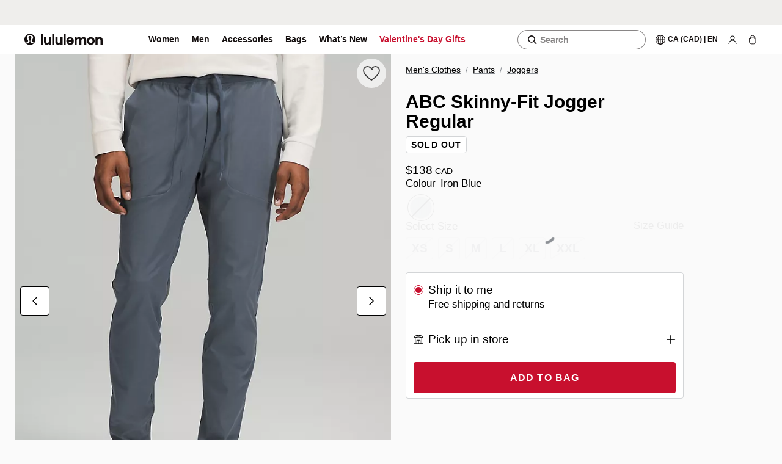

--- FILE ---
content_type: text/html; charset=utf-8
request_url: https://shop.lululemon.com/en-ca/p/men-joggers/Abc-Jogger-Skinny/_/prod9640023
body_size: 66444
content:
<!DOCTYPE html><html class="lll-base" lang="en-ca"><head><meta charSet="utf-8"/><meta name="next-head" content="1"/><meta content="width=device-width, initial-scale=1" name="viewport"/><meta name="next-head" content="1"/><meta name="apple-itunes-app" content="app-id=920098546"/><meta name="next-head" content="1"/><link rel="preload" as="script" href="https://shop.lululemon.com/api/dataenablement/profile?setOnWin"/><meta name="next-head" content="1"/><script>
          typeof window.blockVendors === 'undefined' && (window.blockVendors = []);
          window.blockVendors.push("target");
        </script><meta name="next-head" content="1"/><link rel="preconnect" href="https://images.lululemon.com"/><meta name="next-head" content="1"/><link rel="preconnect" href="https://lululemonusa.tt.omtrdc.net" crossorigin="anonymous"/><meta name="next-head" content="1"/><link rel="preconnect" href="https://app.launchdarkly.com"/><meta name="next-head" content="1"/><link rel="preconnect" href="https://smetrics.lululemon.com" crossorigin="use-credentials"/><meta name="next-head" content="1"/><link rel="preconnect" href="https://assets.adobedtm.com"/><meta name="next-head" content="1"/><link rel="preconnect" href="https://sentry.io"/><meta name="next-head" content="1"/><link rel="preconnect" href="https://sdkwhd4nja.kameleoon.io"/><meta name="next-head" content="1"/><link rel="preconnect" href="https://googleads.g.doubleclick.net" crossorigin="anonymous"/><meta name="next-head" content="1"/><link rel="preconnect" href="https://lululemonathleticacanadainc.demdex.net/"/><meta name="next-head" content="1"/><link rel="preconnect" href="https://lululemon.btttag.com"/><meta name="next-head" content="1"/><link rel="preconnect" href="https://dpm.demdex.net" crossorigin="use-credentials"/><meta name="next-head" content="1"/><link rel="preconnect" href="https://www.google-analytics.com"/><meta name="next-head" content="1"/><link rel="preconnect" href="https://www.googletagmanager.com" crossorigin="use-credentials"/><meta name="next-head" content="1"/><link rel="preload" as="script" href="//sdkwhd4nja.kameleoon.io/engine.js"/><meta name="next-head" content="1"/><title>ABC Skinny-Fit Jogger *Regular | Men&#x27;s Joggers | lululemon</title><meta name="next-head" content="1"/><link rel="canonical" href="https://shop.lululemon.com/en-ca/p/men-joggers/Abc-Jogger-Skinny/_/prod9640023"/><meta name="next-head" content="1"/><link rel="alternate" hrefLang="en-CA" href="https://shop.lululemon.com/en-ca/p/men-joggers/Abc-Jogger-Skinny/_/prod9640023"/><meta name="next-head" content="1"/><link rel="alternate" hrefLang="fr-CA" href="https://shop.lululemon.com/fr-ca/p/men-joggers/Abc-Jogger-Skinny/_/prod9640023"/><meta name="next-head" content="1"/><link rel="alternate" hrefLang="en-US" href="https://shop.lululemon.com/p/men-joggers/Abc-Jogger-Skinny/_/prod9640028"/><meta name="next-head" content="1"/><link rel="alternate" hrefLang="x-default" href="https://shop.lululemon.com/p/men-joggers/Abc-Jogger-Skinny/_/prod9640028"/><meta name="next-head" content="1"/><meta name="Content-Security-Policy" content="frame-src &#x27;lululemon://&#x27;"/><meta name="next-head" content="1"/><meta name="copyright" content="lululemon athletica"/><meta name="next-head" content="1"/><meta property="og:image:width" content="415"/><meta name="next-head" content="1"/><meta property="og:image:height" content="498"/><meta name="next-head" content="1"/><meta property="fb:app_id" content="123373097768859"/><meta name="next-head" content="1"/><meta property="og:site_name" content="lululemon"/><meta name="next-head" content="1"/><meta property="og:type" content="product"/><meta name="next-head" content="1"/><meta property="og:locale" content="en_CA"/><meta name="next-head" content="1"/><meta property="og:product:price:currency" content="CAD"/><meta name="next-head" content="1"/><meta property="og:description" content="These sleek joggers feature our ABC™ technology, making them an obvious choice for recreation or travel."/><meta name="next-head" content="1"/><meta property="og:product:price:amount" content="138.000000"/><meta name="next-head" content="1"/><meta property="og:title" content="ABC Skinny-Fit Jogger *Regular | Men&#x27;s Joggers | lululemon"/><meta name="next-head" content="1"/><meta property="og:url" content="https://shop.lululemon.com/en-ca/p/men-joggers/Abc-Jogger-Skinny/_/prod9640023"/><meta name="next-head" content="1"/><meta property="og:product:availability" content="out of stock"/><meta name="next-head" content="1"/><meta property="og:image" content="https://images.lululemon.com/is/image/lululemon/LM5A34S_026865_1"/><meta name="next-head" content="1"/><meta name="description" content="Shop the ABC Skinny-Fit Jogger *Regular | Men&#x27;s Joggers. These sleek joggers feature our ABC™ technology, making them an obvious choice for recreation or travel."/><meta name="next-head" content="1"/><meta name="robots" content="index, follow, noodp, noydir"/><meta name="next-head" content="1"/><script type="application/ld+json">{"@context":"https://schema.org/","@type":"ProductGroup","name":"ABC Skinny-Fit Jogger *Regular","image":"https://images.lululemon.com/is/image/lululemon/LM5A34S_026865_1","description":"These sleek joggers feature our ABC™ technology, making them an obvious choice for recreation or travel.","url":"https://shop.lululemon.com/en-ca/p/men-joggers/Abc-Jogger-Skinny/_/prod9640023","sku":"139450486","category":"Joggers","@id":"https://shop.lululemon.com/en-ca/p/men-joggers/Abc-Jogger-Skinny/_/prod9640023?color=26865","brand":{"@type":"Brand","name":"lululemon","url":"https://shop.lululemon.com/en-ca/"},"productGroupId":"139450486","aggregateRating":{"@type":"AggregateRating","ratingValue":4.143847487001733,"reviewCount":577},"variesBy":["https://schema.org/color","https://schema.org/size"],"hasVariant":[{"@context":"https://schema.org","@type":"Product","name":"ABC Skinny-Fit Jogger *Regular - Iron Blue - XS","image":"https://images.lululemon.com/is/image/lululemon/LM5A34S_026865_1","description":"ABC Skinny-Fit Jogger *Regular - Iron Blue - XS. These sleek joggers feature our ABC™ technology, making them an obvious choice for recreation or travel.","url":"https://shop.lululemon.com/en-ca/p/men-joggers/Abc-Jogger-Skinny/_/prod9640023?color=26865&sz=XS","sku":"139450486","color":"Iron Blue","size":"XS","offers":[{"@type":"Offer","itemCondition":"https://schema.org/NewCondition","priceCurrency":"CAD","seller":{"@type":"Organization","name":"lululemon"},"image":"https://images.lululemon.com/is/image/lululemon/LM5A34S_026865_1","url":"https://shop.lululemon.com/en-ca/p/men-joggers/Abc-Jogger-Skinny/_/prod9640023?color=26865&sz=XS","sku":"139450486","price":"138.00","availability":"https://schema.org/OutOfStock","availableDeliveryMethod":["https://schema.org/ParcelService"],"shippingDetails":{"@type":"OfferShippingDetails","shippingDestination":{"@type":"DefinedRegion","addressCountry":"CA"},"deliveryTime":{"@type":"ShippingDeliveryTime","handlingTime":{"@type":"QuantitativeValue","minValue":1,"maxValue":2,"unitCode":"DAY"},"transitTime":{"@type":"QuantitativeValue","minValue":2,"maxValue":6,"unitCode":"DAY"}},"shippingRate":{"@type":"MonetaryAmount","value":"0.00","currency":"CAD"}},"hasMerchantReturnPolicy":{"@type":"MerchantReturnPolicy","applicableCountry":"CA","returnPolicyCategory":"https://schema.org/MerchantReturnFiniteReturnWindow","merchantReturnDays":30,"returnMethod":["https://schema.org/ReturnByMail","https://schema.org/ReturnInStore"],"returnFees":"https://schema.org/FreeReturn"}}]},{"@context":"https://schema.org","@type":"Product","name":"ABC Skinny-Fit Jogger *Regular - Iron Blue - M","image":"https://images.lululemon.com/is/image/lululemon/LM5A34S_026865_1","description":"ABC Skinny-Fit Jogger *Regular - Iron Blue - M. These sleek joggers feature our ABC™ technology, making them an obvious choice for recreation or travel.","url":"https://shop.lululemon.com/en-ca/p/men-joggers/Abc-Jogger-Skinny/_/prod9640023?color=26865&sz=M","sku":"139450409","color":"Iron Blue","size":"M","offers":[{"@type":"Offer","itemCondition":"https://schema.org/NewCondition","priceCurrency":"CAD","seller":{"@type":"Organization","name":"lululemon"},"image":"https://images.lululemon.com/is/image/lululemon/LM5A34S_026865_1","url":"https://shop.lululemon.com/en-ca/p/men-joggers/Abc-Jogger-Skinny/_/prod9640023?color=26865&sz=M","sku":"139450409","price":"138.00","availability":"https://schema.org/OutOfStock","availableDeliveryMethod":["https://schema.org/ParcelService"],"shippingDetails":{"@type":"OfferShippingDetails","shippingDestination":{"@type":"DefinedRegion","addressCountry":"CA"},"deliveryTime":{"@type":"ShippingDeliveryTime","handlingTime":{"@type":"QuantitativeValue","minValue":1,"maxValue":2,"unitCode":"DAY"},"transitTime":{"@type":"QuantitativeValue","minValue":2,"maxValue":6,"unitCode":"DAY"}},"shippingRate":{"@type":"MonetaryAmount","value":"0.00","currency":"CAD"}},"hasMerchantReturnPolicy":{"@type":"MerchantReturnPolicy","applicableCountry":"CA","returnPolicyCategory":"https://schema.org/MerchantReturnFiniteReturnWindow","merchantReturnDays":30,"returnMethod":["https://schema.org/ReturnByMail","https://schema.org/ReturnInStore"],"returnFees":"https://schema.org/FreeReturn"}}]},{"@context":"https://schema.org","@type":"Product","name":"ABC Skinny-Fit Jogger *Regular - Iron Blue - XXL","image":"https://images.lululemon.com/is/image/lululemon/LM5A34S_026865_1","description":"ABC Skinny-Fit Jogger *Regular - Iron Blue - XXL. These sleek joggers feature our ABC™ technology, making them an obvious choice for recreation or travel.","url":"https://shop.lululemon.com/en-ca/p/men-joggers/Abc-Jogger-Skinny/_/prod9640023?color=26865&sz=XXL","sku":"139450502","color":"Iron Blue","size":"XXL","offers":[{"@type":"Offer","itemCondition":"https://schema.org/NewCondition","priceCurrency":"CAD","seller":{"@type":"Organization","name":"lululemon"},"image":"https://images.lululemon.com/is/image/lululemon/LM5A34S_026865_1","url":"https://shop.lululemon.com/en-ca/p/men-joggers/Abc-Jogger-Skinny/_/prod9640023?color=26865&sz=XXL","sku":"139450502","price":"138.00","availability":"https://schema.org/OutOfStock","availableDeliveryMethod":["https://schema.org/ParcelService"],"shippingDetails":{"@type":"OfferShippingDetails","shippingDestination":{"@type":"DefinedRegion","addressCountry":"CA"},"deliveryTime":{"@type":"ShippingDeliveryTime","handlingTime":{"@type":"QuantitativeValue","minValue":1,"maxValue":2,"unitCode":"DAY"},"transitTime":{"@type":"QuantitativeValue","minValue":2,"maxValue":6,"unitCode":"DAY"}},"shippingRate":{"@type":"MonetaryAmount","value":"0.00","currency":"CAD"}},"hasMerchantReturnPolicy":{"@type":"MerchantReturnPolicy","applicableCountry":"CA","returnPolicyCategory":"https://schema.org/MerchantReturnFiniteReturnWindow","merchantReturnDays":30,"returnMethod":["https://schema.org/ReturnByMail","https://schema.org/ReturnInStore"],"returnFees":"https://schema.org/FreeReturn"}}]},{"@context":"https://schema.org","@type":"Product","name":"ABC Skinny-Fit Jogger *Regular - Iron Blue - S","image":"https://images.lululemon.com/is/image/lululemon/LM5A34S_026865_1","description":"ABC Skinny-Fit Jogger *Regular - Iron Blue - S. These sleek joggers feature our ABC™ technology, making them an obvious choice for recreation or travel.","url":"https://shop.lululemon.com/en-ca/p/men-joggers/Abc-Jogger-Skinny/_/prod9640023?color=26865&sz=S","sku":"139450434","color":"Iron Blue","size":"S","offers":[{"@type":"Offer","itemCondition":"https://schema.org/NewCondition","priceCurrency":"CAD","seller":{"@type":"Organization","name":"lululemon"},"image":"https://images.lululemon.com/is/image/lululemon/LM5A34S_026865_1","url":"https://shop.lululemon.com/en-ca/p/men-joggers/Abc-Jogger-Skinny/_/prod9640023?color=26865&sz=S","sku":"139450434","price":"138.00","availability":"https://schema.org/OutOfStock","availableDeliveryMethod":["https://schema.org/ParcelService"],"shippingDetails":{"@type":"OfferShippingDetails","shippingDestination":{"@type":"DefinedRegion","addressCountry":"CA"},"deliveryTime":{"@type":"ShippingDeliveryTime","handlingTime":{"@type":"QuantitativeValue","minValue":1,"maxValue":2,"unitCode":"DAY"},"transitTime":{"@type":"QuantitativeValue","minValue":2,"maxValue":6,"unitCode":"DAY"}},"shippingRate":{"@type":"MonetaryAmount","value":"0.00","currency":"CAD"}},"hasMerchantReturnPolicy":{"@type":"MerchantReturnPolicy","applicableCountry":"CA","returnPolicyCategory":"https://schema.org/MerchantReturnFiniteReturnWindow","merchantReturnDays":30,"returnMethod":["https://schema.org/ReturnByMail","https://schema.org/ReturnInStore"],"returnFees":"https://schema.org/FreeReturn"}}]},{"@context":"https://schema.org","@type":"Product","name":"ABC Skinny-Fit Jogger *Regular - Iron Blue - XL","image":"https://images.lululemon.com/is/image/lululemon/LM5A34S_026865_1","description":"ABC Skinny-Fit Jogger *Regular - Iron Blue - XL. These sleek joggers feature our ABC™ technology, making them an obvious choice for recreation or travel.","url":"https://shop.lululemon.com/en-ca/p/men-joggers/Abc-Jogger-Skinny/_/prod9640023?color=26865&sz=XL","sku":"139450461","color":"Iron Blue","size":"XL","offers":[{"@type":"Offer","itemCondition":"https://schema.org/NewCondition","priceCurrency":"CAD","seller":{"@type":"Organization","name":"lululemon"},"image":"https://images.lululemon.com/is/image/lululemon/LM5A34S_026865_1","url":"https://shop.lululemon.com/en-ca/p/men-joggers/Abc-Jogger-Skinny/_/prod9640023?color=26865&sz=XL","sku":"139450461","price":"138.00","availability":"https://schema.org/OutOfStock","availableDeliveryMethod":["https://schema.org/ParcelService"],"shippingDetails":{"@type":"OfferShippingDetails","shippingDestination":{"@type":"DefinedRegion","addressCountry":"CA"},"deliveryTime":{"@type":"ShippingDeliveryTime","handlingTime":{"@type":"QuantitativeValue","minValue":1,"maxValue":2,"unitCode":"DAY"},"transitTime":{"@type":"QuantitativeValue","minValue":2,"maxValue":6,"unitCode":"DAY"}},"shippingRate":{"@type":"MonetaryAmount","value":"0.00","currency":"CAD"}},"hasMerchantReturnPolicy":{"@type":"MerchantReturnPolicy","applicableCountry":"CA","returnPolicyCategory":"https://schema.org/MerchantReturnFiniteReturnWindow","merchantReturnDays":30,"returnMethod":["https://schema.org/ReturnByMail","https://schema.org/ReturnInStore"],"returnFees":"https://schema.org/FreeReturn"}}]},{"@context":"https://schema.org","@type":"Product","name":"ABC Skinny-Fit Jogger *Regular - Iron Blue - L","image":"https://images.lululemon.com/is/image/lululemon/LM5A34S_026865_1","description":"ABC Skinny-Fit Jogger *Regular - Iron Blue - L. These sleek joggers feature our ABC™ technology, making them an obvious choice for recreation or travel.","url":"https://shop.lululemon.com/en-ca/p/men-joggers/Abc-Jogger-Skinny/_/prod9640023?color=26865&sz=L","sku":"139450386","color":"Iron Blue","size":"L","offers":[{"@type":"Offer","itemCondition":"https://schema.org/NewCondition","priceCurrency":"CAD","seller":{"@type":"Organization","name":"lululemon"},"image":"https://images.lululemon.com/is/image/lululemon/LM5A34S_026865_1","url":"https://shop.lululemon.com/en-ca/p/men-joggers/Abc-Jogger-Skinny/_/prod9640023?color=26865&sz=L","sku":"139450386","price":"138.00","availability":"https://schema.org/OutOfStock","availableDeliveryMethod":["https://schema.org/ParcelService"],"shippingDetails":{"@type":"OfferShippingDetails","shippingDestination":{"@type":"DefinedRegion","addressCountry":"CA"},"deliveryTime":{"@type":"ShippingDeliveryTime","handlingTime":{"@type":"QuantitativeValue","minValue":1,"maxValue":2,"unitCode":"DAY"},"transitTime":{"@type":"QuantitativeValue","minValue":2,"maxValue":6,"unitCode":"DAY"}},"shippingRate":{"@type":"MonetaryAmount","value":"0.00","currency":"CAD"}},"hasMerchantReturnPolicy":{"@type":"MerchantReturnPolicy","applicableCountry":"CA","returnPolicyCategory":"https://schema.org/MerchantReturnFiniteReturnWindow","merchantReturnDays":30,"returnMethod":["https://schema.org/ReturnByMail","https://schema.org/ReturnInStore"],"returnFees":"https://schema.org/FreeReturn"}}]}]}</script><meta name="next-head" content="1"/><link crossorigin="anonymous" as="image" data-testid="preload-img-link" imageSizes="(min-width: 1372pxpx) 900px, (min-width: 992px) 50vw, 98vw" imageSrcSet="https://images.lululemon.com/is/image/lululemon/LM5A34S_026865_1?wid=320&amp;op_usm=0.8,1,10,0&amp;fmt=webp&amp;qlt=80,1&amp;fit=constrain,0&amp;op_sharpen=0&amp;resMode=sharp2&amp;iccEmbed=0&amp;printRes=72 320w,
https://images.lululemon.com/is/image/lululemon/LM5A34S_026865_1?wid=750&amp;op_usm=0.8,1,10,0&amp;fmt=webp&amp;qlt=80,1&amp;fit=constrain,0&amp;op_sharpen=0&amp;resMode=sharp2&amp;iccEmbed=0&amp;printRes=72 750w,
https://images.lululemon.com/is/image/lululemon/LM5A34S_026865_1?wid=1080&amp;op_usm=0.5,2,10,0&amp;fmt=webp&amp;qlt=80,1&amp;fit=constrain,0&amp;op_sharpen=0&amp;resMode=sharp2&amp;iccEmbed=0&amp;printRes=72 1080w,
https://images.lululemon.com/is/image/lululemon/LM5A34S_026865_1?wid=1125&amp;op_usm=0.5,2,10,0&amp;fmt=webp&amp;qlt=80,1&amp;fit=constrain,0&amp;op_sharpen=0&amp;resMode=sharp2&amp;iccEmbed=0&amp;printRes=72 1125w,
https://images.lululemon.com/is/image/lululemon/LM5A34S_026865_1?wid=1280&amp;op_usm=0.5,2,10,0&amp;fmt=webp&amp;qlt=80,1&amp;fit=constrain,0&amp;op_sharpen=0&amp;resMode=sharp2&amp;iccEmbed=0&amp;printRes=72 1280w,
https://images.lululemon.com/is/image/lululemon/LM5A34S_026865_1?wid=1440&amp;op_usm=0.5,2,10,0&amp;fmt=webp&amp;qlt=80,1&amp;fit=constrain,0&amp;op_sharpen=0&amp;resMode=sharp2&amp;iccEmbed=0&amp;printRes=72 1440w,
https://images.lululemon.com/is/image/lululemon/LM5A34S_026865_1?wid=1600&amp;op_usm=0.5,2,10,0&amp;fmt=webp&amp;qlt=80,1&amp;fit=constrain,0&amp;op_sharpen=0&amp;resMode=sharp2&amp;iccEmbed=0&amp;printRes=72 1600w,
https://images.lululemon.com/is/image/lululemon/LM5A34S_026865_1?wid=2420&amp;op_usm=0.5,2,10,0&amp;fmt=webp&amp;qlt=80,1&amp;fit=constrain,0&amp;op_sharpen=0&amp;resMode=sharp2&amp;iccEmbed=0&amp;printRes=72 2420w,
https://images.lululemon.com/is/image/lululemon/LM5A34S_026865_1?wid=2644&amp;op_usm=0.5,2,10,0&amp;fmt=webp&amp;qlt=80,1&amp;fit=constrain,0&amp;op_sharpen=0&amp;resMode=sharp2&amp;iccEmbed=0&amp;printRes=72 2644w" fetchPriority="high" rel="preload" type="image/webp"/><meta name="next-head" content="1"/><script type="application/ld+json">{"@context":"https://schema.org/","@type":"BreadcrumbList","itemListElement":[{"@type":"ListItem","position":1,"item":{"@id":"https://shop.lululemon.com/en-ca/story/men","name":"Men's Clothes"}},{"@type":"ListItem","position":2,"item":{"@id":"https://shop.lululemon.com/en-ca/c/men-pants/n1u9dn","name":"Pants"}},{"@type":"ListItem","position":3,"item":{"@id":"https://shop.lululemon.com/en-ca/c/men-joggers/n1ecp3","name":"Joggers"}}]}</script><link rel="stylesheet" href="https://shop.lululemon.com/static/mwa-shared/layout/11.2.1/static/css/e28e892e9eee472e.css"/><link rel="stylesheet" href="https://shop.lululemon.com/static/mwa-shared/layout/11.2.1/static/css/d6389116261179b7.css"/><link rel="stylesheet" href="https://shop.lululemon.com/static/mwa-shared/layout/11.2.1/static/css/2b1fb0c3a276c8b5.css"/><link rel="stylesheet" href="https://shop.lululemon.com/static/mwa-shared/layout/11.2.1/static/css/9852d7ed31ea3fd9.css"/><link rel="stylesheet" href="https://shop.lululemon.com/static/mwa-shared/layout/11.2.1/static/css/97c38020996ac345.css"/><link rel="stylesheet" href="https://shop.lululemon.com/static/mwa-shared/layout/11.2.1/static/css/3260344b4151c794.css"/><link rel="stylesheet" href="https://shop.lululemon.com/static/mwa-shared/layout/11.2.1/static/css/03ae17d5e53f48c2.css"/><link rel="stylesheet" href="https://shop.lululemon.com/static/mwa-shared/layout/11.2.1/static/css/a6199541c4160ae1.css"/><link rel="stylesheet" href="https://shop.lululemon.com/static/mwa-shared/layout/11.2.1/static/css/7a6a909a4f130130.css"/><link rel="stylesheet" href="https://shop.lululemon.com/static/mwa-shared/layout/11.2.1/static/css/8f3342d05a6a8ddd.css"/><link rel="stylesheet" href="https://shop.lululemon.com/static/mwa-shared/layout/11.2.1/static/css/74f548d453a2047a.css"/><link rel="stylesheet" href="https://shop.lululemon.com/static/mwa-shared/layout/11.2.1/static/css/154280e183cf1c99.css"/><link rel="stylesheet" href="https://shop.lululemon.com/static/mwa-shared/layout/11.2.1/static/css/4048da18ceca70c6.css"/><link rel="stylesheet" href="https://shop.lululemon.com/static/mwa-shared/layout/11.2.1/static/css/f281badb0af0aedc.css"/><link rel="stylesheet" href="https://shop.lululemon.com/static/mwa-shared/layout/11.2.1/static/css/6db94d7b8de366e5.css"/><link rel="stylesheet" href="https://shop.lululemon.com/static/mwa-shared/layout/11.2.1/static/css/b49bf2437888a45c.css"/><link rel="stylesheet" href="https://shop.lululemon.com/static/mwa-shared/layout/11.2.1/static/css/aec306088484d572.css"/><link rel="stylesheet" href="https://shop.lululemon.com/static/mwa-shared/layout/11.2.1/static/css/0257c22636266340.css"/><link rel="stylesheet" href="https://shop.lululemon.com/static/mwa-shared/layout/11.2.1/static/css/9be60417c591bc43.css"/><link rel="stylesheet" href="https://shop.lululemon.com/static/mwa-shared/layout/11.2.1/static/css/2b9880b2265d7c48.css"/><link rel="stylesheet" href="https://shop.lululemon.com/static/mwa-shared/layout/11.2.1/static/css/d384943937cdb0f2.css"/><link rel="stylesheet" href="https://shop.lululemon.com/static/mwa-shared/layout/11.2.1/static/css/392c555043736f86.css"/><link rel="stylesheet" href="https://shop.lululemon.com/static/mwa-shared/layout/11.2.1/static/css/f757709096fe3309.css"/><link rel="stylesheet" href="https://shop.lululemon.com/static/mwa-shared/layout/11.2.1/static/css/7b9b48923b29b801.css"/><link rel="stylesheet" href="https://shop.lululemon.com/static/mwa-shared/layout/11.2.1/static/css/6e02312d10a2f2e7.css"/><link rel="stylesheet" href="https://shop.lululemon.com/static/mwa-shared/layout/11.2.1/static/css/b97c2139db354624.css"/><style>
      @font-face {
        font-family: utility-icons;
        font-style: normal;
        font-weight: normal;
        src: url(https://shop.lululemon.com/fonts/utility-icons/utility-icons.eot?#iefix)
            format(embedded-opentype),
          url(https://shop.lululemon.com/fonts/utility-icons/utility-icons.woff)
            format(woff),
          url(https://shop.lululemon.com/fonts/utility-icons/utility-icons.ttf)
            format(truetype),
          url(https://shop.lululemon.com/fonts/utility-icons/utility-icons.svg#utility-icons)
            format(svg);
        font-display: swap;
      }

      @font-face {
        font-family: Calibre;
        font-style: normal;
        font-weight: 100;
        src: url(https://shop.lululemon.com/fonts/CalibreWeb-Thin.eot?#iefix)
            format(embedded-opentype),
          url(https://shop.lululemon.com/fonts/Calibreweb-Thin.woff2)
            format(woff2),
          url(https://shop.lululemon.com/fonts/CalibreWeb-Thin.woff)
            format(woff);
        font-display: swap;
      }

      @font-face {
        font-family: Calibre;
        font-style: normal;
        font-weight: 300;
        src: url(https://shop.lululemon.com/fonts/CalibreWeb-Light.eot?#iefix)
            format(embedded-opentype),
          url(https://shop.lululemon.com/fonts/Calibreweb-Light.woff2)
            format(woff2),
          url(https://shop.lululemon.com/fonts/CalibreWeb-Light.woff)
            format(woff);
        font-display: swap;
      }

      @font-face {
        font-family: Calibre;
        font-style: normal;
        font-weight: 400;
        src: url(https://shop.lululemon.com/fonts/CalibreWeb-Regular.eot?#iefix)
            format(embedded-opentype),
          url(https://shop.lululemon.com/fonts/Calibreweb-Regular.woff2)
            format(woff2),
          url(https://shop.lululemon.com/fonts/CalibreWeb-Regular.woff)
            format(woff);
        font-display: swap;
      }

      @font-face {
        font-family: Calibre;
        font-style: normal;
        font-weight: 500;
        src: url(https://shop.lululemon.com/fonts/CalibreWeb-Medium.eot?#iefix)
            format(embedded-opentype),
          url(https://shop.lululemon.com/fonts/Calibreweb-Medium.woff2)
            format(woff2),
          url(https://shop.lululemon.com/fonts/CalibreWeb-Medium.woff)
            format(woff);
        font-display: swap;
      }

      @font-face {
        font-family: Calibre;
        font-style: normal;
        font-weight: 600;
        src: url(https://shop.lululemon.com/fonts/CalibreWeb-Semibold.eot?#iefix)
            format(embedded-opentype),
          url(https://shop.lululemon.com/fonts/Calibreweb-Semibold.woff2)
            format(woff2),
          url(https://shop.lululemon.com/fonts/CalibreWeb-Semibold.woff)
            format(woff);
        font-display: swap;
      }

      @font-face {
        font-family: utility-icons;
        font-style: normal;
        font-weight: normal;
        src: url(https://shop.lululemon.com/fonts/utility-icons/utility-icons.eot?#iefix)
            format(embedded-opentype),
          url(https://shop.lululemon.com/fonts/utility-icons/utility-icons.woff)
            format(woff),
          url(https://shop.lululemon.com/fonts/utility-icons/utility-icons.ttf)
            format(truetype),
          url(https://shop.lululemon.com/fonts/utility-icons/utility-icons.svg#utility-icons)
            format(svg);
        font-display: swap;
      }

      @font-face {
        font-family: saans;
        font-style: normal;
        font-weight: 300;
        src: url(https://shop.lululemon.com/fonts/Saans-Light.eot);
        src: url(https://shop.lululemon.com/fonts/Saans-Light.eot?#iefix)
            format(embedded-opentype),
          url(https://shop.lululemon.com/fonts/Saans-Light.woff2)
            format(woff2),
          url(https://shop.lululemon.com/fonts/Saans-Light.woff)
            format(woff),
          url(https://shop.lululemon.com/fonts/Saans-Light.ttf)
            format(truetype),
          url(https://shop.lululemon.com/fonts/Saans-Light.svg#saanslight)
            format(svg);
        font-display: swap;
      }

      @font-face {
        font-family: saans;
        font-style: normal;
        font-weight: 380;
        src: url(https://shop.lululemon.com/fonts/Saans-Regular.eot);
        src: url(https://shop.lululemon.com/fonts/Saans-Regular.eot?#iefix)
            format(embedded-opentype),
          url(https://shop.lululemon.com/fonts/Saans-Regular.woff2)
            format(woff2),
          url(https://shop.lululemon.com/fonts/Saans-Regular.woff)
            format(woff),
          url(https://shop.lululemon.com/fonts/Saans-Regular.ttf)
            format(truetype),
          url(https://shop.lululemon.com/fonts/Saans-Regular.svg#saansregular)
            format(svg);
        font-display: swap;
      }

      @font-face {
        font-family: saans;
        font-style: normal;
        font-weight: 570;
        src: url(https://shop.lululemon.com/fonts/Saans-Medium.eot);
        src: url(https://shop.lululemon.com/fonts/Saans-Medium.eot?#iefix)
            format(embedded-opentype),
          url(https://shop.lululemon.com/fonts/Saans-Medium.woff2)
            format(woff2),
          url(https://shop.lululemon.com/fonts/Saans-Medium.woff)
            format(woff),
          url(https://shop.lululemon.com/fonts/Saans-Medium.ttf)
            format(truetype),
          url(https://shop.lululemon.com/fonts/Saans-Medium.svg#saansmedium)
            format(svg);
        font-display: swap;
      }

      @font-face {
        font-family: saans;
        font-style: normal;
        font-weight: 670;
        src: url(https://shop.lululemon.com/fonts/Saans-SemiBold.eot);
        src: url(https://shop.lululemon.com/fonts/Saans-SemiBold.eot?#iefix)
            format(embedded-opentype),
          url(https://shop.lululemon.com/fonts/Saans-SemiBold.woff2)
            format(woff2),
          url(https://shop.lululemon.com/fonts/Saans-SemiBold.woff)
            format(woff),
          url(https://shop.lululemon.com/fonts/Saans-SemiBold.ttf)
            format(truetype),
          url(https://shop.lululemon.com/fonts/Saans-SemiBold.svg#saanssemibold)
            format(svg);
        font-display: swap;
      }

      @font-face {
        font-family: saans;
        font-style: normal;
        font-weight: 790;
        src: url(https://shop.lululemon.com/fonts/Saans-Bold.eot);
        src: url(https://shop.lululemon.com/fonts/Saans-Bold.eot?#iefix)
            format(embedded-opentype),
          url(https://shop.lululemon.com/fonts/Saans-Bold.woff2)
            format(woff2),
          url(https://shop.lululemon.com/fonts/Saans-Bold.woff) format(woff),
          url(https://shop.lululemon.com/fonts/Saans-Bold.ttf)
            format(truetype),
          url(https://shop.lululemon.com/fonts/Saans-Bold.svg#saansbold)
            format(svg);
        font-display: swap;
      }

      @font-face {
        font-family: Saans;
        font-style: normal;
        font-weight: 900;
        font-display: swap;
        src: url(https://shop.lululemon.com/fonts/Saans-Heavy.eot);
        src: url(https://shop.lululemon.com/fonts/Saans-Heavy.eot?#iefix)
            format(embedded-opentype),
          url(https://shop.lululemon.com/fonts/Saans-Heavy.woff2)
            format(woff2),
          url(https://shop.lululemon.com/fonts/Saans-Heavy.woff)
            format(woff),
          url(https://shop.lululemon.com/fonts/Saans-Heavy.ttf)
            format(truetype),
          url(https://shop.lululemon.com/fonts/Saans-Heavy.svg#saansheavy)
            format(svg);
      }
    </style><link rel="preload" href="https://shop.lululemon.com/fonts/Calibreweb-Regular.woff2" as="font" type="font/woff2" crossorigin="anonymous"/><link rel="preload" href="https://shop.lululemon.com/fonts/Calibreweb-Medium.woff2" as="font" type="font/woff2" crossorigin="anonymous"/><link rel="preload" href="https://shop.lululemon.com/fonts/Calibreweb-Semibold.woff2" as="font" type="font/woff2" crossorigin="anonymous"/><link rel="preload" href="https://shop.lululemon.com/fonts/Saans-Regular.woff2" as="font" type="font/woff2" crossorigin="anonymous"/><link rel="preload" href="https://shop.lululemon.com/fonts/Saans-Medium.woff2" as="font" type="font/woff2" crossorigin="anonymous"/><script id="app-config">window.__app_config__ = {"env":"prod","apiHost":"https://shop.lululemon.com","graphqlUrl":"https://shop.lululemon.com/api/graphql","isPrEnv":false,"staticAssetUrl":"https://shop.lululemon.com/static/upper-funnel","adobeUrl":"//assets.adobedtm.com/7a84fdea953b/307bf509eec0/launch-ENbde5763c75c445f1853ee4e59787fde6.min.js","adobeIntlUrl":"//assets.adobedtm.com/7a84fdea953b/8b3eab079147/launch-EN6da713592b9948c39e21848794c35aba.min.js","bttUrl":"//lululemon.btttag.com/btt.js","datadog":{"enabled":true,"environment":"prod","cdn":"https://www.datadoghq-browser-agent.com/us1/v6/datadog-rum.js","applicationId":"d4422ceb-1ac1-414c-97c8-531138613e2e","clientToken":"pub75ad0c3b08ce2dd249e3dba1791bca84","site":"datadoghq.com","service":"upper-funnel-appshell","sessionSampleRate":100,"sessionReplaySampleRate":1,"defaultPrivacyLevel":"mask-user-input"},"eddl":{"enableLogging":false},"abTesting":{"personalizationClientSideId":"5eb440f9be04de0af4ce2f17","digitalOptimizationClientSideId":"66d0a3ce430aab105bfbd613","personalizationHost":"https://shop.lululemon.com","remoteEntryHost":"https://shop.lululemon.com"},"kameleoon":{"siteCode":"sdkwhd4nja","siteIntlCode":"ht4u5obggo","environment":"Production"},"guestIntegrity":{"oneTrustDataDomainScriptID":"63f23301-78ee-4c7b-a88e-1049c81be726"},"analyticsConfigs":{"remoteEntryHost":"https://shop.lululemon.com","isHandledByAppshell":true,"useAnalyticsModuleESM":false},"shape":{"enabled":true,"assetUrl":"/shared/chunk.273c0224d38f1ad8.js?async","srcIdentifier":"273c0224d38f1ad8.js?seed","skipShapeOnLoad":true,"unloadShapeAfterSessionRefresh":true},"okta":{"clientId":"0oaaoruq4oFsh5O3e4x6","url":"https://identity.lululemon.com","authorizeUrl":"https://identity.lululemon.com/oauth2/ausaos9d2Wj3gw6kr4x6/v1/authorize","issuer":"https://identity.lululemon.com/oauth2/ausaos9d2Wj3gw6kr4x6","tokenUrl":"https://identity.lululemon.com/oauth2/ausaos9d2Wj3gw6kr4x6/v1/token","redirectUri":"/account/login","scopes":["openid","email","offline_access","pii"],"partialScopes":["openid","email","offline_access"],"tokenManager":{"secure":true,"autoRenew":false}},"trueFit":{"environment":"prod"},"findMineAnalytics":{"host":"https://api.findmine.com/api/v3/analytics"},"findMineApplicationIds":{"en-us":"C68A7B1F4617634A1DFF","en-ca":"E6E7489F1BC7F2C3C7ED","fr-ca":"E6E7489F1BC7F2C3C7ED"},"backInStock":{"url":"https://apis.lululemon.com/bisservice/api/v1/guests/me/backinstock/items","apiKey":"SADNbukQJBGxZNyRTSOJggFsLzsgXrDf"},"i18nDomains":[{"nextLocale":"en-ca","hostname":"shop.lululemon.com"},{"nextLocale":"en-us","hostname":"shop.lululemon.com"},{"nextLocale":"fr-ca","hostname":"shop.lululemon.com"}],"nav":{"apiHost":"https://shop.lululemon.com","gde":{"salesForceGraphQLHost":"https://shop.lululemon.com","salesForceGraphQLBasePath":"/.graph/intl"},"apiHostBasePath":"/api","multipleFooters":true,"links":{}},"launchDarkly":{"debugEnabled":true,"caco":{"clientId":"65bbe5e4e36fa51086860f97"},"hgh":{"clientId":"65bbe5e4e36fa51086860f97"},"nav":{"clientId":"5c912134e412a70817d6d85c"},"layout":{"clientId":"5c912134e412a70817d6d85c"},"loyaltyEngine":{"clientId":"65baefb680e0490f911a79c0"},"loyalty":{"clientId":"620d91929d3ec6145bbb7ac9"},"ecomWebApp":{"clientId":"5c4f3b2287cd2d5276d6365c"},"ecomCheckoutClient":{"clientId":"5e8522d7d2a59c07fc23179d"},"upperFunnelShell":{"clientId":"6791394b1600b509d99c7ee9"},"identity":{"clientId":"631b8b6ca0e557117a86c0be"},"gated_experiences":{"clientId":"638938acd3175711591f66c0"},"storyExperiences":{"clientId":"67b9081f387b580e21bf2e38"},"catalogExperiences":{"clientId":"67b90809c409ac09ae304943"},"productExperiences":{"clientId":"67b908123f3eca0cc6a2c703"}},"contentful":{"navrec":{"environmentId":"master","accessToken":"7O_NxPHFBmAGoFU3iqn-C5NBR0dr4pcXRR0wDuLvKS4","contentfulUrl":"https://graphql-contentful.lululemon.com/content/v1","spaceId":"gndladl3x575"},"webNavigation":{"environmentId":"master","accessToken":"rpgWBqogYK4K8tsIhthWkmN3pkV1ljpnwHj09XeoY9Y","contentfulUrl":"https://graphql-contentful.lululemon.com/content/v1","spaceId":"iivfwxe8gfn6"},"campaignsAndCommunity":{"environmentId":"master","contentfulUrl":"https://graphql-contentful.lululemon.com/content/v1","accessToken":"93rkpfr0ySxRjHUPPlI3Abd3FEufTM5U3oEKTE9LTyM"},"outfitting":{"environmentId":"master","accessToken":"o2C7iAIMz0F2hQ-gM7m036clOkdCPCu4i6bRkaQ1zPo","spaceId":"gndladl3x575","host":"cdn-contentful.lululemon.com"},"smp":{"environmentId":"master","accessToken":"RRamUe4e7kzBZypQ6IOE6hnvtlDP69mnDfjiUcztJqI","spaceId":"gndladl3x575","host":"cdn-contentful.lululemon.com"},"caco":{"environmentId":"master","accessToken":"o2C7iAIMz0F2hQ-gM7m036clOkdCPCu4i6bRkaQ1zPo","microcopy":{"environmentId":"master","accessToken":"blOTGdQrkGnOEnFGytdJsDi1BULnnkFwN5_ZjInk4pM","spaceId":"j9cxqjc2zykv","crossSpaceToken":"blOTGdQrkGnOEnFGytdJsDi1BULnnkFwN5_ZjInk4pM","crossSpace":{"accessToken":"blOTGdQrkGnOEnFGytdJsDi1BULnnkFwN5_ZjInk4pM"}},"spaceId":"gndladl3x575","host":"cdn-contentful.lululemon.com","distributionEmail":"coco@lululemon.com"},"hgh":{"environmentId":"master","accessToken":"UPE0AJcK1zT_YGef9a7MlopkVFKInt04rfkTpmeStNI","microcopy":{"environmentId":"master","accessToken":"fZbT5jmdBCr2IM-KrQxpDaejulml31hB0lP5UrNlEic","spaceId":"j9cxqjc2zykv"},"spaceId":"gndladl3x575","host":"cdn-contentful.lululemon.com","distributionEmail":"coco@lululemon.com"},"cdp":{"environmentId":"master","microcopy":{"environmentId":"master","accessToken":"ZwyUOF36iGZPjYJ2pcHQzr2BCPuHhA8EjL525hTfpuk","spaceId":"j9cxqjc2zykv"},"webProductMerch":{"environmentId":"master","accessToken":"GQtW987qDFaqX22ePJ9S9e0b05S5sBqad0T9fg2ae_Q","spaceId":"rq345gx9ctjg"},"accessToken":"RRamUe4e7kzBZypQ6IOE6hnvtlDP69mnDfjiUcztJqI","spaceId":"gndladl3x575","host":"cdn-contentful.lululemon.com"},"pdp":{"environmentId":"master","microcopy":{"environmentId":"master","accessToken":"ZwyUOF36iGZPjYJ2pcHQzr2BCPuHhA8EjL525hTfpuk","spaceId":"j9cxqjc2zykv"},"digitalPantsWall":{"environmentId":"master","accessToken":"jf5pffu7YLYDEYh4IQi_5aIB4ue6zGQPdSPS6mdM0uk","spaceId":"t1t2v379jabw"},"navigation":{"environmentId":"master","accessToken":"jf5pffu7YLYDEYh4IQi_5aIB4ue6zGQPdSPS6mdM0uk","spaceId":"gndladl3x575"},"accessToken":"RRamUe4e7kzBZypQ6IOE6hnvtlDP69mnDfjiUcztJqI","spaceId":"gndladl3x575","host":"cdn-contentful.lululemon.com"},"gated_experiences":{"microcopy":{"environmentId":"master","accessToken":"hrDG67nrTVxS4-dyaFFPoinY7QfgbbrF-U7JTYLCVDM","spaceId":"j9cxqjc2zykv"},"host":"cdn-contentful.lululemon.com","distributionEmail":"GatedExperiences@lululemon.com"},"size_and_fit":{"microcopy":{"environmentId":"master","accessToken":"RqJHwL76F-sAbRabOLSTS1f8FvORv8-C9r9ecwLZrC0","spaceId":"j9cxqjc2zykv"},"host":"cdn-contentful.lululemon.com"},"gde":{"navrec":{"environmentId":"master","contentfulUrl":"https://graphql-contentful.lululemon.com/content/v1","spaceId":"iivfwxe8gfn6","accessToken":"HzE4P-8xCkZ0OGMJ609YEYE89Gy5brtV6Pmai3tTw5M","cfEntryIds":{"header":{"en-US":"3tgWLjEv5UlnOKMbDFKDX7","en-CA":"01aQ5OQ5d7s10LU15NfpQe","fr-CA":"7JZ26XiwLXEvTIShqTlpSK","en-GB":"1gWvsDA9oUpyc3sxo9BbHK","en-DE":"6wPT4Lr7A9oOstMNqV55Ps","de-DE":"wC4iA0KwO6X92lTWxeT9D","en-AU":"5z44kC9GQX0bnxFhMK9AyY","ko-KR":"7D1P7zBOyeIxWbsrrg5X2M"},"footer":{"en-US":"3QFtcFddRgAkD6HqGBP347","en-CA":"432krZqvPyV3o6nqhsRUi1","fr-CA":"1UGTYKkJRAakQJ6VAl3ay3","en-GB":"21qLNou55dPAxuLievbh1X","en-DE":"1mNgiyOUpizlihkUa5FCSd","de-DE":"5s9aYiQzisTTm3axQRkFeM","en-AU":"47QgwrHNpD7BCWivEQwtrJ","ko-KR":"1hN5GInVCB8mVF9yY1X9eg"},"simpleFooter":{"en-US":"3D1l6FUGZPhXlpJ7Hy8zWJ","en-CA":"4rBAJIlGtKmez0QqrvrCXK","fr-CA":"2huKPUuOHBEeOEEP6sBla3","en-GB":"2huKPUuOHBEeOEEP6sBla3","en-DE":"2huKPUuOHBEeOEEP6sBla3","de-DE":"2huKPUuOHBEeOEEP6sBla3","en-AU":"2huKPUuOHBEeOEEP6sBla3","ko-KR":"2huKPUuOHBEeOEEP6sBla3"}}},"emailSubscription":{"siteKey":"6Ld6fXcUAAAAADZs4SlsDxy17djMohmGh4KWsuxK","endPoint":{"en-gb":"https://www.lululemon.co.uk/on/demandware.store/Sites-UK-Site/en_GB/Emailsignup-SignUp","en-de":"https://www.lululemon.de/on/demandware.store/Sites-DE-Site/en_DE/Emailsignup-SignUp","de-de":"https://www.lululemon.de/on/demandware.store/Sites-DE-Site/de_DE/Emailsignup-SignUp","en-au":"https://www.lululemon.com.au/on/demandware.store/Sites-AU-Site/en_AU/Emailsignup-SignUp","ko-kr":"https://www.lululemon.co.kr/on/demandware.store/Sites-KR-Site/ko_KR/Emailsignup-SignUp"},"endPointPopup":{"en-gb":"https://www.lululemon.co.uk/on/demandware.store/Sites-UK-Site/en_GB/Emailsignup-SignUp","en-de":"https://www.lululemon.de/on/demandware.store/Sites-DE-Site/en_DE/Emailsignup-SignUp","de-de":"https://www.lululemon.de/on/demandware.store/Sites-DE-Site/de_DE/Emailsignup-SignUp","en-au":"https://www.lululemon.com.au/on/demandware.store/Sites-AU-Site/en_AU/Emailsignup-SignUp","ko-kr":"https://www.lululemon.co.kr/on/demandware.store/Sites-KR-Site/ko_KR/Emailsignup-SignUp"}},"caco":{"environmentId":"master","microcopy":{"environmentId":"master","accessToken":"fZbT5jmdBCr2IM-KrQxpDaejulml31hB0lP5UrNlEic","spaceId":"j9cxqjc2zykv","crossSpaceToken":"blOTGdQrkGnOEnFGytdJsDi1BULnnkFwN5_ZjInk4pM","crossSpace":{"accessToken":"blOTGdQrkGnOEnFGytdJsDi1BULnnkFwN5_ZjInk4pM"},"cfEntryIds":{"localeKeyConfigs":{"en-US":"4b1YC9dEcqKvMnXxic174x","en-CA":"4b1YC9dEcqKvMnXxic174x","fr-CA":"4b1YC9dEcqKvMnXxic174x","en-GB":"4b1YC9dEcqKvMnXxic174x","en-DE":"4b1YC9dEcqKvMnXxic174x","de-DE":"4b1YC9dEcqKvMnXxic174x","en-AU":"4b1YC9dEcqKvMnXxic174x","ko-KR":"4b1YC9dEcqKvMnXxic174x"}}},"spaceId":"jieq3iqawvip","accessToken":"TjTv5tuBgjsi7FGVzT3m6-3766OC5kV_iGwOg2dybfk","host":"cdn-contentful.lululemon.com"},"hgh":{"environmentId":"master","microcopy":{"environmentId":"master","accessToken":"fZbT5jmdBCr2IM-KrQxpDaejulml31hB0lP5UrNlEic","spaceId":"j9cxqjc2zykv"},"spaceId":"jieq3iqawvip","accessToken":"TjTv5tuBgjsi7FGVzT3m6-3766OC5kV_iGwOg2dybfk","host":"cdn-contentful.lululemon.com"}}},"shellName":"upper-funnel","googleMapsApiKey":"AIzaSyDT-DeDxrqzzEvpQbAwZaNxd73hSnwznLo","preloadResources":[],"preconnectResources":[],"storyTypes":["bags","black-friday","boxing-day","cyber-monday","end-of-year-sale","gifts","global-outerwear","holiday-gift-guide","kambassadors","loungewear","oberbekleidung","outerwear","public-test","running","run-events","shorts","team-canada","training"],"ugcScriptUrls":{"en-GB":"https://apps.storystream.ai/app/js/YmJmNzdmMzNkZmFkZDY3YWNl.js","en-DE":"https://apps.storystream.ai/app/js/YmJmNzdmMzNkZmFkZDY3YWNl.js","en-AU":"https://apps.storystream.ai/app/js/NTU3OWE4NjJmMjQxNjJiYjA0.js","de-DE":"https://apps.storystream.ai/app/js/YmJmNzdmMzNkZmFkZDY3YWNl.js","ko-KR":"https://apps.storystream.ai/app/js/NTU3OWE4NjJmMjQxNjJiYjA0.js"},"rvmOverrides":{"appConfigSchemaVersion":1,"subapps":{"story-app":{"version":"5.4.0","integrity":""},"pcdp-app":{"version":"2.0.23","integrity":""},"outfit-hub-app":{"version":"2.0.20","integrity":""},"size-guide-app":{"version":"2.0.6","integrity":""},"layout":{"version":"11.2.1","integrity":"","ssrUrl":"https://shop.lululemon.com/en-ca","url":"https://shop.lululemon.com/en-ca"},"cdp-app":{"version":"2.3.27","integrity":""},"bra-quiz-app":{"version":"2.1.0","integrity":""},"search-app":{"version":"2.0.40","integrity":""},"pdp-app":{"version":"2.3.91","integrity":""},"compare-app":{"version":"2.0.32","integrity":""},"internal-bra-quiz-page":{"version":"2.1.0","integrity":""},"story-app-next":{"version":"1.0.28","integrity":""},"layout-v8":{"version":"10.0.9","integrity":"","ssrUrl":"https://shop.lululemon.com/en-ca","url":"https://shop.lululemon.com/en-ca"}}},"navLocale":"en-us"}; window.awsRegion = "use1"</script><meta name="msapplication-TileImage" content="https://shop.lululemon.com/static/upper-funnel/13.0.1/_next/static/public/favicons/mstile-150x150.png"/><link rel="shortcut icon" href="https://shop.lululemon.com/static/upper-funnel/13.0.1/_next/static/public/favicons/favicon.ico"/><link rel="icon" type="image/png" href="https://shop.lululemon.com/static/upper-funnel/13.0.1/_next/static/public/favicons/favicon-16x16.png" sizes="16x16"/><link rel="icon" type="image/png" href="https://shop.lululemon.com/static/upper-funnel/13.0.1/_next/static/public/favicons/favicon-32x32.png" sizes="32x32"/><link rel="apple-touch-icon" href="https://shop.lululemon.com/static/upper-funnel/13.0.1/_next/static/public/favicons/apple-touch-icon.png" sizes="180x180"/><link rel="apple-touch-icon" type="image/png" href="https://shop.lululemon.com/static/upper-funnel/13.0.1/_next/static/public/favicons/apple-touch-icon-57x57.png" sizes="57x57"/><link rel="apple-touch-icon" type="image/png" href="https://shop.lululemon.com/static/upper-funnel/13.0.1/_next/static/public/favicons/apple-touch-icon-60x60.png" sizes="60x60"/><link rel="apple-touch-icon" type="image/png" href="https://shop.lululemon.com/static/upper-funnel/13.0.1/_next/static/public/favicons/apple-touch-icon-72x72.png" sizes="72x72"/><link rel="apple-touch-icon" type="image/png" href="https://shop.lululemon.com/static/upper-funnel/13.0.1/_next/static/public/favicons/apple-touch-icon-76x76.png" sizes="76x76"/><link rel="apple-touch-icon" type="image/png" href="https://shop.lululemon.com/static/upper-funnel/13.0.1/_next/static/public/favicons/apple-touch-icon-114x114.png" sizes="114x114"/><link rel="apple-touch-icon" type="image/png" href="https://shop.lululemon.com/static/upper-funnel/13.0.1/_next/static/public/favicons/apple-touch-icon-120x120.png" sizes="120x120"/><link rel="apple-touch-icon" type="image/png" href="https://shop.lululemon.com/static/upper-funnel/13.0.1/_next/static/public/favicons/apple-touch-icon-144x144.png" sizes="144x144"/><link rel="apple-touch-icon" type="image/png" href="https://shop.lululemon.com/static/upper-funnel/13.0.1/_next/static/public/favicons/apple-touch-icon-152x152.png" sizes="152x152"/><link rel="apple-touch-icon" type="image/png" href="https://shop.lululemon.com/static/upper-funnel/13.0.1/_next/static/public/favicons/apple-touch-icon-180x180.png" sizes="180x180"/><link rel="icon" type="image/png" href="https://shop.lululemon.com/static/upper-funnel/13.0.1/_next/static/public/favicons/android-chrome-192x192.png" sizes="192x192"/><link rel="icon" type="image/png" href="https://shop.lululemon.com/static/upper-funnel/13.0.1/_next/static/public/favicons/android-chrome-512x512.png" sizes="512x512"/><script async="" src="//assets.adobedtm.com/7a84fdea953b/307bf509eec0/launch-ENbde5763c75c445f1853ee4e59787fde6.min.js"></script><script src="https://shop.lululemon.com/static/fmodules/dcp/@lululemon/mwa-analytics/latest/browser/mwa-analytics.js" data-webpack="mwaAnalytics" id="mwa-analytics-script" async=""></script><script>(function() {
        const load = () => {
          if (window.lllAnalyticsReadyEventFlag || !window.MwaAnalytics) return;
          window.MwaAnalytics.initializeAnalytics(
            "upper-funnel AppShell",
            window.analyticsTransformations || {},
            window.analyticsPlugins || []
          );
          window.dispatchEvent(new CustomEvent("lll-analyticsReady"));
          window.lllAnalyticsReadyEventFlag = true;
        };
        load();
        const script = document.getElementById('mwa-analytics-script');
        if (!script) {
          console.error('MWA Analytics script not found');
          return;
        }
        script.addEventListener('load', load, {once: true});
        script.addEventListener('error', (err) => {
          console.error('Error loading MWA Analytics script:', err);
        }, {once: true});
        })();</script><script src="https://shop.lululemon.com/static/fmodules/dcp/@lululemon/analytics-module-bootstrap/NA/latest/analyticsModuleBootstrap.js" data-webpack="AnalyticsModuleBootstrap" async=""></script><script src="https://shop.lululemon.com/static/fmodules/dcp/experiment-module/latest/experiment-module-remoteEntry.js" data-webpack="experimentModule" async=""></script><script src="https://shop.lululemon.com/static/fmodules/dcp/lam-model/latest/lam-model-remoteEntry.js" data-webpack="lamModel" async=""></script><script src="https://shop.lululemon.com/static/fmodules/dcp/validation-configs/latest/validation-configs-remoteEntry.js" data-webpack="validationConfigs" async=""></script><script src="https://shop.lululemon.com/static/fmodules/dcp/transformation-configs/latest/transformation-configs-remoteEntry.js" data-webpack="transformationModule" async=""></script><script id="kameleoon-anti-flicker" data-nscript="beforeInteractive">
            var kameleoonLoadingTimeout = 1000;
            
            window.kameleoonQueue = window.kameleoonQueue || [];
            window.kameleoonStartLoadTime = new Date().getTime();
            if (! document.getElementById("kameleoonLoadingStyleSheet") && ! window.kameleoonDisplayPageTimeOut) {
              var kameleoonS = document.getElementsByTagName("script")[0];
              var kameleoonCc = "* { visibility: hidden !important; background-image: none !important; }";
              var kameleoonStn = document.createElement("style");
              kameleoonStn.type = "text/css";
              kameleoonStn.id = "kameleoonLoadingStyleSheet";
              if (kameleoonStn.styleSheet) {
                kameleoonStn.styleSheet.cssText = kameleoonCc;
              } else {
                kameleoonStn.appendChild(document.createTextNode(kameleoonCc));
              }
              kameleoonS.parentNode.insertBefore(kameleoonStn, kameleoonS);
              window.kameleoonDisplayPage = function(fromEngine) {
                if (!fromEngine) {
                  window.kameleoonTimeout = true;
                }
                if (kameleoonStn.parentNode) {
                  kameleoonStn.parentNode.removeChild(kameleoonStn);
                }
              };
              window.kameleoonDisplayPageTimeOut = window.setTimeout(window.kameleoonDisplayPage, kameleoonLoadingTimeout);
            }
            
            // Set Kameleoon visitor code from lll_client_id cookie
            function getCookie(name) {
              var value = "; " + document.cookie;
              var parts = value.split("; " + name + "=");
              if (parts.length >= 2) {
                var result = parts[1].split(";")[0];
                return result;
              }
              return undefined;
            }
            
            var userId = getCookie('lll_client_id');
            
            if (userId) {
              window.kameleoonQueue.push({
                level: "IMMEDIATE",
                command: function() {
                  window.Kameleoon.API.Visitor.setVisitorCode(userId);
                }
              });
            } else {
              console.warn('[Kameleoon] lll_client_id cookie not found');
            }
          </script><script id="digital-data" data-nscript="beforeInteractive">window.digitalData = window.digitalData || {"version":"1.0","luluVersion":"2.0","page":{"category":{"gender":undefined,"pageType":undefined,"primaryCategory":undefined,"subCategory1":undefined,"subCategory2":undefined},"pageInfo":{"breadCrumbs":undefined,"country":undefined,"geoRegion":undefined,"language":undefined,"pageID":undefined,"pageName":undefined,"version":undefined,"currency":undefined},"attributes":{"wishlist":{"wishlistID":undefined,"wishlistToken":undefined,"sharingEnabled":undefined}}},"user":[{"profile":[{"profileInfo":{"profileID":undefined,"geolocated":undefined},"address":{"stateProvince":undefined,"postalCode":undefined,"country":undefined},"attributes":{"optin":undefined}}],"segment":{"activeMember":undefined,"emailSubscriber":undefined},"uemh":undefined,"userState":undefined,"sessionID":undefined}],"cart":{"cartID":undefined,"price":{"cartTotal":undefined,"netPrice":undefined,"currency":undefined,"shipping":undefined,"shippingMethod":undefined,"tax":undefined,"taxRate":undefined,"productDiscount":undefined,"voucher":[]},"attributes":{"cartType":undefined,"estimatedDeliveryDate":undefined,"estimatedDeliveryDates":undefined},"item":undefined},"transaction":{"transactionID":undefined,"profile":{"shippingAddress":{"stateProvince":undefined,"postalCode":undefined,"country":undefined}},"total":{"transactionTotal":undefined,"netPrice":undefined,"currency":undefined,"shipping":undefined,"shippingMethod":undefined,"tax":undefined,"taxRate":undefined,"productDiscount":undefined,"voucher":[],"paymentMethod":[]},"attributes":{"gift":undefined},"item":undefined},"error":{"errorType":undefined,"errorMessage":undefined},"product":{"items":[]}};</script><noscript data-n-css=""></noscript><script defer="" nomodule="" src="https://shop.lululemon.com/static/upper-funnel/13.0.1/_next/static/chunks/polyfills-42372ed130431b0a.js"></script><script src="https://shop.lululemon.com/api/dataenablement/profile?setOnWin" async="" defer="" data-nscript="beforeInteractive"></script><script id="lll-onetrust-script" src="https://cdn.cookielaw.org/scripttemplates/otSDKStub.js" type="text/javascript" data-domain-script="63f23301-78ee-4c7b-a88e-1049c81be726" data-document-language="true" defer="" data-nscript="beforeInteractive"></script><script src="//sdkwhd4nja.kameleoon.io/engine.js" async="" defer="" data-nscript="beforeInteractive"></script><script src="https://www.datadoghq-browser-agent.com/us1/v6/datadog-rum.js" defer="" data-nscript="beforeInteractive"></script><script src="https://shop.lululemon.com/static/upper-funnel/13.0.1/_next/static/chunks/webpack-b18d83c6cd8b7e44.js" defer=""></script><script src="https://shop.lululemon.com/static/upper-funnel/13.0.1/_next/static/chunks/main-dcc8a5ceabcc4f63.js" defer=""></script><script src="https://shop.lululemon.com/static/upper-funnel/13.0.1/_next/static/chunks/pages/_app-6e80b2b050b25cb4.js" defer=""></script><script src="https://shop.lululemon.com/static/upper-funnel/13.0.1/_next/static/chunks/3142-3a2ad16e2419bd20.js" defer=""></script><script src="https://shop.lululemon.com/static/upper-funnel/13.0.1/_next/static/chunks/pages/p/%5B...slug%5D-0cb6e9aaba80611d.js" defer=""></script><script src="https://shop.lululemon.com/static/upper-funnel/13.0.1/_next/static/P6SHjvx_Hb8BGRhJ1xFiS/_buildManifest.js" defer=""></script><script src="https://shop.lululemon.com/static/upper-funnel/13.0.1/_next/static/P6SHjvx_Hb8BGRhJ1xFiS/_ssgManifest.js" defer=""></script></head><body><div id="__next"><!--$--><main data-testid="layout-children"><!--$--><!--$--><!--/$--><div class="wrapperContainer"><!--$--><!--$--><div class="OneLinkNoTx banners_bannerWrapper___6J_u"><div class="header-banner__placeholder"></div></div><!--/$--><header class="OneLinkNoTx layout-container-meganav mega-nav_megaNav__Ja7lq" data-header-version="v3"><a class="OneLinkTx mega-nav_skipNav__t78x0" href="#content-section">Skip Navigation</a><nav class="mega-nav_mainNav__mMxmc" aria-label="Main Navigation"><div data-testid="nav-mobile" class="mobile_mobileNav__SP56s"><div class="mobile_navContainer__nLGau"><a data-lulu-attributes="{&quot;type&quot;:&quot;link&quot;,&quot;link&quot;:{&quot;type&quot;:&quot;hdr-mn&quot;,&quot;name&quot;:&quot;home&quot;,&quot;id&quot;:&quot;home&quot;},&quot;version&quot;:&quot;1.0&quot;}" data-lulu-track="nav-link" href="/en-ca/" class="site-logo-lockup_siteLogoLockup__4tBF6"><svg height="24" width="170" fill="none" viewBox="0 0 170 24" xmlns="http://www.w3.org/2000/svg" class="site-logo-lockup_siteLogoLockupIcon__EdF3z" focusable="false" role="img" data-lll-pl="icon" aria-hidden="true"><path d="M36 .647h4.57v22.821H36zm22.158 22.821h-4.57v-2.224c-1.002 1.47-2.818 2.472-5.008 2.472-3.57 0-5.98-2.316-5.98-5.884V7.22h4.601v9.422c0 1.786 1.097 3.005 2.818 3.005 2.316 0 3.569-1.908 3.569-5.29V7.221h4.57zM60.496.647h4.57v22.821h-4.57zm22.351 22.821h-4.57v-2.224c-1.002 1.47-2.818 2.472-5.008 2.472-3.569 0-5.98-2.316-5.98-5.884V7.22h4.601v9.422c0 1.786 1.097 3.005 2.819 3.005 2.315 0 3.568-1.908 3.568-5.29V7.221h4.57zM85.01.647h4.57v22.821h-4.57zm17.312 12.614c-.125-1.687-1.253-2.879-3.222-2.879-1.725 0-2.913 1.002-3.351 2.88h6.573ZM99.1 6.97c5.694 0 8.17 4.288 8.17 8.047 0 .75-.065 1.531-.065 1.531H95.654c.377 2.16 1.786 3.352 3.884 3.352 1.565 0 2.723-.69 3.066-1.848h4.57c-.502 3.569-3.568 5.664-7.795 5.664-5.538 0-8.262-4.32-8.262-8.387 0-4.037 2.442-8.36 7.983-8.36Zm9.791.25h4.571v2.255c.937-1.504 2.471-2.505 4.6-2.505 2.567 0 4.163 1.035 4.978 2.913.846-1.535 2.784-2.913 5.416-2.913 3.535 0 5.854 2.319 5.854 5.45v11.048h-4.605v-9.704c0-1.817-1.001-2.944-2.689-2.944-2.003 0-3.13 1.69-3.13 4.353v8.295h-4.571v-9.704c0-1.817-1.001-2.944-2.662-2.944-2.033 0-3.191 1.721-3.191 4.353v8.295h-4.571V7.221Zm39.165 8.11c0-2.632-1.566-4.446-3.79-4.446-2.315 0-3.786 1.848-3.786 4.445 0 2.628 1.471 4.475 3.786 4.475 2.255 0 3.79-1.847 3.79-4.475Zm-12.21 0c0-4.792 3.507-8.36 8.42-8.36 4.883 0 8.452 3.538 8.452 8.36 0 4.851-3.569 8.386-8.452 8.386-4.913 0-8.42-3.565-8.42-8.387Zm18.567-8.11h4.57v2.225c1.002-1.474 2.819-2.475 5.009-2.475 3.568 0 5.979 2.319 5.979 5.887v10.611h-4.601v-9.422c0-1.786-1.096-3.005-2.818-3.005-2.315 0-3.569 1.908-3.569 5.29v7.137h-4.57V7.221ZM16.693 19.733a3.953 3.953 0 0 1-3.946-3.96c0-.78.283-1.47.55-2.186q.286-.76.566-1.524c.444-1.2.867-2.426 1.064-3.693.156-1.007.136-2.23-.627-3-.583-.59-1.487-.72-2.297-.727-.81.004-1.713.137-2.296.727-.764.77-.78 1.993-.627 3 .197 1.267.62 2.497 1.063 3.693q.281.764.567 1.524c.267.716.55 1.406.55 2.186a3.953 3.953 0 0 1-3.947 3.96 3.95 3.95 0 0 1-3.663-2.486 2.575 2.575 0 0 0 3.77-.307c.553-.7.67-1.657.433-2.507-.26-.93-.82-1.683-1.27-2.546-1.463-2.5-1.403-4.37-1.403-4.37a5.4 5.4 0 0 1 .06-.807q.035-.216.09-.427.055-.199.13-.393a3.3 3.3 0 0 1 .603-.997 3 3 0 0 1 .27-.273 4 4 0 0 1 .63-.467q.176-.104.36-.193a6 6 0 0 1 .8-.317 7 7 0 0 1 .437-.126q.23-.059.46-.107.24-.048.48-.087a14 14 0 0 1 1.02-.117q.268-.019.537-.033c.183-.01.37-.013.553-.016q.33-.005.66-.004.278.005.557.014.27.009.54.03.262.018.523.046.254.025.503.064a10 10 0 0 1 .95.18c.147.036.297.076.44.12q.21.064.417.143a6 6 0 0 1 .76.35q.174.1.337.213.16.111.306.24a3.5 3.5 0 0 1 .52.56 3.5 3.5 0 0 1 .627 1.477 5 5 0 0 1 .08.933s.06 1.87-1.403 4.37c-.45.864-1.014 1.617-1.27 2.547-.237.85-.117 1.807.436 2.507a2.575 2.575 0 0 0 3.77.306 3.97 3.97 0 0 1-3.67 2.48M12 0C5.373 0 0 5.373 0 12s5.373 12 12 12 12-5.373 12-12S18.627 0 12 0" fill="#140F0F"></path></svg><span class="lll-hidden-visually">lululemon athletica</span></a><div class="mobile_mobileNavItems__TgSOT"><div data-testid="sign-in-button" class=""><div class="" role="presentation" aria-hidden="true"></div><div class="sign-in_profile__CyJTt undefined"><div class="sign-in_accountMenuWrapper__u7urN"><a class="anchor_anchor__Rsir0 iconComponents_iconWrapper__ZuMaq sign-in_iconWrapper__NrQ_9" data-lulu-attributes="{&quot;type&quot;:&quot;link&quot;,&quot;link&quot;:{&quot;type&quot;:&quot;hdr-account&quot;,&quot;name&quot;:&quot;Sign%20In&quot;,&quot;id&quot;:&quot;sign-in&quot;},&quot;version&quot;:&quot;1.0&quot;}" data-lulu-track="nav-link" aria-label="My Account, sign in" data-testid="sign-in-url" aria-expanded="false" href="https://shop.lululemon.com/en-ca/account/login"><svg height="16" width="16" viewBox="0 0 16 16" xmlns="http://www.w3.org/2000/svg" class="iconComponents_icon__gXWQF iconComponents_signinABStyleIcon__zehLn" focusable="false" role="img" data-lll-pl="icon" aria-labelledby="icon_:Rlj5d2qfm:" aria-hidden="false"><title id="icon_:Rlj5d2qfm:">My Account</title><path d="M8 2.5a2.5 2.5 0 1 0 0 5 2.5 2.5 0 0 0 0-5M4.5 5a3.5 3.5 0 1 1 7 0 3.5 3.5 0 0 1-7 0" fill="currentColor" fill-rule="evenodd"></path><path d="M8 9.5A5.5 5.5 0 0 0 2.5 15h-1a6.5 6.5 0 1 1 13 0h-1A5.5 5.5 0 0 0 8 9.5" fill="currentColor" fill-rule="evenodd"></path></svg></a></div></div></div><a class="anchor_anchor__Rsir0 cart-icon_shoppingCartIcon__o7ckF mobile_navItem__5xneD" rel="nofollow" title="My Bag" aria-label="My Bag, No items" data-lulu-track="nav-link" data-lulu-attributes="{&quot;type&quot;:&quot;link&quot;,&quot;link&quot;:{&quot;type&quot;:&quot;hdr-cart&quot;,&quot;name&quot;:&quot;My%20Bag&quot;,&quot;id&quot;:&quot;my-bag&quot;},&quot;version&quot;:&quot;1.0&quot;}" href="https://shop.lululemon.com/en-ca/shop/mybag"><svg height="16" width="17" fill="none" viewBox="0 0 17 16" xmlns="http://www.w3.org/2000/svg" focusable="false" role="img" data-lll-pl="icon" aria-labelledby="icon_:Rd5d2qfm:" aria-hidden="false"><title id="icon_:Rd5d2qfm:">My Bag</title><path d="M13.301 5.167h-8.96c-.38 0-.687.3-.687.667V11.5c0 1.84 1.54 3.334 3.447 3.334h3.447c1.9 0 3.446-1.494 3.446-3.334V5.834a.677.677 0 0 0-.686-.667z" stroke="#140F0F" stroke-miterlimit="10"></path><path d="M5.654 7V4.314a3.17 3.17 0 0 1 3.167-3.147c1.74 0 3.167 1.42 3.167 3.173V7" stroke="#140F0F" stroke-miterlimit="10"></path></svg></a></div><button class="button_clear__ImH64 mobile_menuButton__0I_vx" data-testid="menu-open-button" type="button"><svg height="16" width="16" viewBox="0 0 24 24" xmlns="http://www.w3.org/2000/svg" focusable="false" role="img" data-lll-pl="icon" aria-labelledby="icon_:R1ld2qfm:" aria-hidden="false"><title id="icon_:R1ld2qfm:">Hamburger Menu</title><path d="M21 6.75H2v-.5a1 1 0 0 1 1-1h19v.5a1 1 0 0 1-1 1m1 5v-.5H3a1 1 0 0 0-1 1v.5h19a1 1 0 0 0 1-1m0 6v-.5H3a1 1 0 0 0-1 1v.5h19a1 1 0 0 0 1-1" fill="currentColor" fill-rule="evenodd"></path></svg></button></div><div class="search_searchBox__XvfY2 search_mobile__70DpB OneLinkTx" role="none"><div class="search_mask__IPg8H search_delay__Xpx4F" data-testid="nav-search-mask"></div><div class="search_formWrapper__oskLN search_formWrapperHighlight__una6K"><form autoComplete="off" action="/en-ca/search" class="search_form__eCm07"><svg height="16" width="16" viewBox="0 0 16 16" xmlns="http://www.w3.org/2000/svg" class="search_show__7_1hP search_closeIcon__XFJq1 search_hideCloseIcon__vc_kD" focusable="false" role="img" data-lll-pl="icon" aria-labelledby="icon_:R5pd2qfm:" aria-hidden="false" data-testid="search-clear"><title id="icon_:R5pd2qfm:">Close</title><path d="M13 3 3 13M3 3l10 10" stroke="currentColor" stroke-linecap="round" stroke-linejoin="round" stroke-width="1.25"></path></svg><svg height="16" width="16" viewBox="0 0 16 16" xmlns="http://www.w3.org/2000/svg" class="search_searchIcon__Cx4R_" focusable="false" role="img" data-lll-pl="icon" aria-labelledby="icon_:R9pd2qfm:" aria-hidden="false"><title id="icon_:R9pd2qfm:">Search</title><path d="m15.53 14.47-4-4a5.82 5.82 0 1 0-1.07 1.06l3.27 3.26a1 1 0 0 0 1.42 0zM7 11.25A4.25 4.25 0 1 1 11.25 7 4.26 4.26 0 0 1 7 11.25" fill="currentColor" fill-rule="evenodd"></path></svg><input autoComplete="off" placeholder="Search" class="search_input__aoi4_ search-text lll-type-body-medium OneLinkTx search_persistantSearchTermColorChange__z7mZt" name="Ntt" type="search" data-testid="nav-mobile-search" disabled="" value=""/></form></div><div class=""><div data-testid="nav-search-results" class="search_results__3CJA5 search_searchTransitions__zF_Aa"><div class="search_initialSuggestions__NEE2O"><span class="search_header__53nZH"><h4 class="lll-type-label-extra-small">Trending Searches</h4></span><ul class="unordered-list_ulStyle__h3cGS"><li><div height="24"><div class="search_loadingAnimation__KcQ8b search_loadingPlaceholder__5dL2c search_loadingPlaceholderVaryWidth__MT4GI" style="height:1rem"></div><div class="search_loadingAnimation__KcQ8b search_loadingPlaceholder__5dL2c search_loadingPlaceholderVaryWidth__MT4GI" style="height:1rem"></div><div class="search_loadingAnimation__KcQ8b search_loadingPlaceholder__5dL2c search_loadingPlaceholderVaryWidth__MT4GI" style="height:1rem"></div><div class="search_loadingAnimation__KcQ8b search_loadingPlaceholder__5dL2c search_loadingPlaceholderVaryWidth__MT4GI" style="height:1rem"></div><div class="search_loadingAnimation__KcQ8b search_loadingPlaceholder__5dL2c search_loadingPlaceholderVaryWidth__MT4GI" style="height:1rem"></div></div></li></ul></div></div></div></div></div><div data-testid="nav-desktop" class="mega-nav_navWrapperDesktop__mMlCb"><div class="mega-nav_logo__r97zg"><a data-lulu-attributes="{&quot;type&quot;:&quot;link&quot;,&quot;link&quot;:{&quot;type&quot;:&quot;hdr-mn&quot;,&quot;name&quot;:&quot;home&quot;,&quot;id&quot;:&quot;home&quot;},&quot;version&quot;:&quot;1.0&quot;}" data-lulu-track="nav-link" href="/en-ca/" class="site-logo-lockup_siteLogoLockup__4tBF6"><svg height="24" width="170" fill="none" viewBox="0 0 170 24" xmlns="http://www.w3.org/2000/svg" class="site-logo-lockup_siteLogoLockupIcon__EdF3z" focusable="false" role="img" data-lll-pl="icon" aria-hidden="true"><path d="M36 .647h4.57v22.821H36zm22.158 22.821h-4.57v-2.224c-1.002 1.47-2.818 2.472-5.008 2.472-3.57 0-5.98-2.316-5.98-5.884V7.22h4.601v9.422c0 1.786 1.097 3.005 2.818 3.005 2.316 0 3.569-1.908 3.569-5.29V7.221h4.57zM60.496.647h4.57v22.821h-4.57zm22.351 22.821h-4.57v-2.224c-1.002 1.47-2.818 2.472-5.008 2.472-3.569 0-5.98-2.316-5.98-5.884V7.22h4.601v9.422c0 1.786 1.097 3.005 2.819 3.005 2.315 0 3.568-1.908 3.568-5.29V7.221h4.57zM85.01.647h4.57v22.821h-4.57zm17.312 12.614c-.125-1.687-1.253-2.879-3.222-2.879-1.725 0-2.913 1.002-3.351 2.88h6.573ZM99.1 6.97c5.694 0 8.17 4.288 8.17 8.047 0 .75-.065 1.531-.065 1.531H95.654c.377 2.16 1.786 3.352 3.884 3.352 1.565 0 2.723-.69 3.066-1.848h4.57c-.502 3.569-3.568 5.664-7.795 5.664-5.538 0-8.262-4.32-8.262-8.387 0-4.037 2.442-8.36 7.983-8.36Zm9.791.25h4.571v2.255c.937-1.504 2.471-2.505 4.6-2.505 2.567 0 4.163 1.035 4.978 2.913.846-1.535 2.784-2.913 5.416-2.913 3.535 0 5.854 2.319 5.854 5.45v11.048h-4.605v-9.704c0-1.817-1.001-2.944-2.689-2.944-2.003 0-3.13 1.69-3.13 4.353v8.295h-4.571v-9.704c0-1.817-1.001-2.944-2.662-2.944-2.033 0-3.191 1.721-3.191 4.353v8.295h-4.571V7.221Zm39.165 8.11c0-2.632-1.566-4.446-3.79-4.446-2.315 0-3.786 1.848-3.786 4.445 0 2.628 1.471 4.475 3.786 4.475 2.255 0 3.79-1.847 3.79-4.475Zm-12.21 0c0-4.792 3.507-8.36 8.42-8.36 4.883 0 8.452 3.538 8.452 8.36 0 4.851-3.569 8.386-8.452 8.386-4.913 0-8.42-3.565-8.42-8.387Zm18.567-8.11h4.57v2.225c1.002-1.474 2.819-2.475 5.009-2.475 3.568 0 5.979 2.319 5.979 5.887v10.611h-4.601v-9.422c0-1.786-1.096-3.005-2.818-3.005-2.315 0-3.569 1.908-3.569 5.29v7.137h-4.57V7.221ZM16.693 19.733a3.953 3.953 0 0 1-3.946-3.96c0-.78.283-1.47.55-2.186q.286-.76.566-1.524c.444-1.2.867-2.426 1.064-3.693.156-1.007.136-2.23-.627-3-.583-.59-1.487-.72-2.297-.727-.81.004-1.713.137-2.296.727-.764.77-.78 1.993-.627 3 .197 1.267.62 2.497 1.063 3.693q.281.764.567 1.524c.267.716.55 1.406.55 2.186a3.953 3.953 0 0 1-3.947 3.96 3.95 3.95 0 0 1-3.663-2.486 2.575 2.575 0 0 0 3.77-.307c.553-.7.67-1.657.433-2.507-.26-.93-.82-1.683-1.27-2.546-1.463-2.5-1.403-4.37-1.403-4.37a5.4 5.4 0 0 1 .06-.807q.035-.216.09-.427.055-.199.13-.393a3.3 3.3 0 0 1 .603-.997 3 3 0 0 1 .27-.273 4 4 0 0 1 .63-.467q.176-.104.36-.193a6 6 0 0 1 .8-.317 7 7 0 0 1 .437-.126q.23-.059.46-.107.24-.048.48-.087a14 14 0 0 1 1.02-.117q.268-.019.537-.033c.183-.01.37-.013.553-.016q.33-.005.66-.004.278.005.557.014.27.009.54.03.262.018.523.046.254.025.503.064a10 10 0 0 1 .95.18c.147.036.297.076.44.12q.21.064.417.143a6 6 0 0 1 .76.35q.174.1.337.213.16.111.306.24a3.5 3.5 0 0 1 .52.56 3.5 3.5 0 0 1 .627 1.477 5 5 0 0 1 .08.933s.06 1.87-1.403 4.37c-.45.864-1.014 1.617-1.27 2.547-.237.85-.117 1.807.436 2.507a2.575 2.575 0 0 0 3.77.306 3.97 3.97 0 0 1-3.67 2.48M12 0C5.373 0 0 5.373 0 12s5.373 12 12 12 12-5.373 12-12S18.627 0 12 0" fill="#140F0F"></path></svg><span class="lll-hidden-visually">lululemon athletica</span></a></div><div class="primary_sitePrimaryNav__7L7Hj"><ul class="unordered-list_ulStyle__h3cGS primary_primaryNavList__j1ncv"><li><a class="anchor_anchor__Rsir0 anchor_underline__f3UO4 primary_primaryNavAnchor__NPRKd" aria-expanded="false" aria-haspopup="false" data-testid="nav-desktop-l1" data-label="Women" data-lulu-track="nav-link" data-lulu-attributes="{&quot;type&quot;:&quot;link&quot;,&quot;link&quot;:{&quot;type&quot;:&quot;hdr-mn&quot;,&quot;name&quot;:&quot;Women&quot;,&quot;id&quot;:&quot;women&quot;},&quot;version&quot;:&quot;1.0&quot;}" href="/en-ca/story/women">Women</a></li><li><a class="anchor_anchor__Rsir0 anchor_underline__f3UO4 primary_primaryNavAnchor__NPRKd" aria-expanded="false" aria-haspopup="false" data-testid="nav-desktop-l1" data-label="Men" data-lulu-track="nav-link" data-lulu-attributes="{&quot;type&quot;:&quot;link&quot;,&quot;link&quot;:{&quot;type&quot;:&quot;hdr-mn&quot;,&quot;name&quot;:&quot;Men&quot;,&quot;id&quot;:&quot;men&quot;},&quot;version&quot;:&quot;1.0&quot;}" href="/en-ca/story/men">Men</a></li><li><a class="anchor_anchor__Rsir0 anchor_underline__f3UO4 primary_primaryNavAnchor__NPRKd" aria-expanded="false" aria-haspopup="false" data-testid="nav-desktop-l1" data-label="Accessories" data-lulu-track="nav-link" data-lulu-attributes="{&quot;type&quot;:&quot;link&quot;,&quot;link&quot;:{&quot;type&quot;:&quot;hdr-mn&quot;,&quot;name&quot;:&quot;Accessories&quot;,&quot;id&quot;:&quot;accessories&quot;},&quot;version&quot;:&quot;1.0&quot;}" href="/en-ca/c/accessories/n1dslk">Accessories</a></li><li><a class="anchor_anchor__Rsir0 anchor_underline__f3UO4 primary_primaryNavAnchor__NPRKd" aria-expanded="false" aria-haspopup="false" data-testid="nav-desktop-l1" data-label="Bags" data-lulu-track="nav-link" data-lulu-attributes="{&quot;type&quot;:&quot;link&quot;,&quot;link&quot;:{&quot;type&quot;:&quot;hdr-mn&quot;,&quot;name&quot;:&quot;Bags&quot;,&quot;id&quot;:&quot;bags&quot;},&quot;version&quot;:&quot;1.0&quot;}" href="/en-ca/c/bags/n1rdci">Bags</a></li><li><a class="anchor_anchor__Rsir0 anchor_underline__f3UO4 primary_primaryNavAnchor__NPRKd" aria-expanded="false" aria-haspopup="false" data-testid="nav-desktop-l1" data-label="What’s New" data-lulu-track="nav-link" data-lulu-attributes="{&quot;type&quot;:&quot;link&quot;,&quot;link&quot;:{&quot;type&quot;:&quot;hdr-mn&quot;,&quot;name&quot;:&quot;What%E2%80%99s%20New&quot;,&quot;id&quot;:&quot;what’s-new&quot;},&quot;version&quot;:&quot;1.0&quot;}" href="/en-ca/c/whats-new/n1q0cf">What’s New</a></li><li><a class="anchor_anchor__Rsir0 anchor_underline__f3UO4 primary_primaryNavAnchor__NPRKd primary_promoL1__dwRuz" aria-expanded="false" aria-haspopup="false" data-testid="nav-desktop-l1" data-label="Valentine&#x27;s Day Gifts" data-lulu-track="nav-link" data-lulu-attributes="{&quot;type&quot;:&quot;link&quot;,&quot;link&quot;:{&quot;type&quot;:&quot;hdr-mn&quot;,&quot;name&quot;:&quot;Valentine%27s%20Day%20Gifts&quot;,&quot;id&quot;:&quot;valentines-day-gifts&quot;},&quot;version&quot;:&quot;1.0&quot;}" href="/en-ca/c/gift-ideas/n1ktp8">Valentine&#x27;s Day Gifts</a></li></ul></div><div class="secondary_siteSecondaryNav__YfVDI"><ul class="unordered-list_ulStyle__h3cGS secondary_siteSecondaryList__HD_Sz" data-testid="secondary-nav-desktop"><div class="search_searchBox__XvfY2 OneLinkTx" role="none"><div class="search_mask__IPg8H search_delay__Xpx4F" data-testid="nav-search-mask"></div><div class="search_formWrapper__oskLN search_formWrapperHighlight__una6K"><form autoComplete="off" action="/en-ca/search" class="search_form__eCm07"><svg height="16" width="16" viewBox="0 0 16 16" xmlns="http://www.w3.org/2000/svg" class="search_show__7_1hP search_closeIcon__XFJq1 search_hideCloseIcon__vc_kD" focusable="false" role="img" data-lll-pl="icon" aria-labelledby="icon_:R1ctl2qfm:" aria-hidden="false" data-testid="search-clear"><title id="icon_:R1ctl2qfm:">Close</title><path d="M13 3 3 13M3 3l10 10" stroke="currentColor" stroke-linecap="round" stroke-linejoin="round" stroke-width="1.25"></path></svg><svg height="16" width="16" viewBox="0 0 16 16" xmlns="http://www.w3.org/2000/svg" class="search_searchIcon__Cx4R_" focusable="false" role="img" data-lll-pl="icon" aria-labelledby="icon_:R2ctl2qfm:" aria-hidden="false"><title id="icon_:R2ctl2qfm:">Search</title><path d="m15.53 14.47-4-4a5.82 5.82 0 1 0-1.07 1.06l3.27 3.26a1 1 0 0 0 1.42 0zM7 11.25A4.25 4.25 0 1 1 11.25 7 4.26 4.26 0 0 1 7 11.25" fill="currentColor" fill-rule="evenodd"></path></svg><input autoComplete="off" placeholder="Search" class="search_input__aoi4_ search-text lll-type-body-medium OneLinkTx search_persistantSearchTermColorChange__z7mZt" name="Ntt" type="search" data-testid="nav-desktop-search" disabled="" value=""/></form></div><div class=""><div data-testid="nav-search-results" class="search_results__3CJA5 search_searchTransitions__zF_Aa"><div class="search_initialSuggestions__NEE2O"><span class="search_header__53nZH"><h4 class="lll-type-label-extra-small">Trending Searches</h4></span><ul class="unordered-list_ulStyle__h3cGS"><li><div height="24"><div class="search_loadingAnimation__KcQ8b search_loadingPlaceholder__5dL2c search_loadingPlaceholderVaryWidth__MT4GI" style="height:1rem"></div><div class="search_loadingAnimation__KcQ8b search_loadingPlaceholder__5dL2c search_loadingPlaceholderVaryWidth__MT4GI" style="height:1rem"></div><div class="search_loadingAnimation__KcQ8b search_loadingPlaceholder__5dL2c search_loadingPlaceholderVaryWidth__MT4GI" style="height:1rem"></div><div class="search_loadingAnimation__KcQ8b search_loadingPlaceholder__5dL2c search_loadingPlaceholderVaryWidth__MT4GI" style="height:1rem"></div><div class="search_loadingAnimation__KcQ8b search_loadingPlaceholder__5dL2c search_loadingPlaceholderVaryWidth__MT4GI" style="height:1rem"></div></div></li></ul></div></div></div></div><div><button class="button_regular__DpNXP iconComponents_dropdownButton__tnP2s region-selector_regionSelector__Q5L2Y" data-testid="desktop-region-selector" type="button"><svg height="16" width="16" viewBox="0 0 16 16" xmlns="http://www.w3.org/2000/svg" xml:space="preserve" class="iconComponents_icon__gXWQF" focusable="false" role="img" data-lll-pl="icon" aria-hidden="true"><path d="M8.5.1h-1C3.3.3.1 3.8.1 8c0 4.1 3.1 7.5 7.1 7.9h1.6c4-.4 7.1-3.8 7.1-7.9 0-4.2-3.2-7.7-7.4-7.9M5.2 1.6C4.2 3 3.6 5 3.5 7.4H1.1C1.3 4.8 3 2.6 5.2 1.6m-4.1 7h2.4c.1 2.3.7 4.4 1.7 5.7-2.3-1-3.9-3.1-4.1-5.7m6.3 6.1c-1.5-.5-2.6-3.1-2.7-6.1h2.7zm0-7.3H4.7c.1-3 1.3-5.5 2.7-6.1zm7.5 0h-2.4c-.1-2.4-.7-4.4-1.7-5.8 2.3 1 3.9 3.2 4.1 5.8M8.6 1.3c1.4.5 2.6 3.1 2.7 6.1H8.6zm0 13.4V8.6h2.7c-.1 3-1.2 5.6-2.7 6.1m2.2-.4c1-1.4 1.6-3.4 1.7-5.7h2.4c-.2 2.5-1.8 4.7-4.1 5.7" fill="currentColor"></path></svg><span class="">CA (CAD) | EN</span></button></div><div data-testid="sign-in-button" class=""><div class="" role="presentation" aria-hidden="true"></div><div class="sign-in_profile__CyJTt undefined"><div class="sign-in_accountMenuWrapper__u7urN"><a class="anchor_anchor__Rsir0 iconComponents_iconWrapper__ZuMaq sign-in_iconWrapper__NrQ_9" data-lulu-attributes="{&quot;type&quot;:&quot;link&quot;,&quot;link&quot;:{&quot;type&quot;:&quot;hdr-account&quot;,&quot;name&quot;:&quot;Sign%20In&quot;,&quot;id&quot;:&quot;sign-in&quot;},&quot;version&quot;:&quot;1.0&quot;}" data-lulu-track="nav-link" aria-label="My Account, sign in" data-testid="sign-in-url" aria-expanded="false" href="https://shop.lululemon.com/en-ca/account/login"><svg height="16" width="16" viewBox="0 0 16 16" xmlns="http://www.w3.org/2000/svg" class="iconComponents_icon__gXWQF iconComponents_signinABStyleIcon__zehLn" focusable="false" role="img" data-lll-pl="icon" aria-labelledby="icon_:Raptl2qfm:" aria-hidden="false"><title id="icon_:Raptl2qfm:">My Account</title><path d="M8 2.5a2.5 2.5 0 1 0 0 5 2.5 2.5 0 0 0 0-5M4.5 5a3.5 3.5 0 1 1 7 0 3.5 3.5 0 0 1-7 0" fill="currentColor" fill-rule="evenodd"></path><path d="M8 9.5A5.5 5.5 0 0 0 2.5 15h-1a6.5 6.5 0 1 1 13 0h-1A5.5 5.5 0 0 0 8 9.5" fill="currentColor" fill-rule="evenodd"></path></svg></a></div></div></div><li class="secondary_cartIcon__2tCtE"><a class="anchor_anchor__Rsir0 cart-icon_shoppingCartIcon__o7ckF secondary_navItem__cf8lg secondary_lastNavItem__Cmmp3" rel="nofollow" title="My Bag" aria-label="My Bag, No items" data-lulu-track="nav-link" data-lulu-attributes="{&quot;type&quot;:&quot;link&quot;,&quot;link&quot;:{&quot;type&quot;:&quot;hdr-cart&quot;,&quot;name&quot;:&quot;My%20Bag&quot;,&quot;id&quot;:&quot;my-bag&quot;},&quot;version&quot;:&quot;1.0&quot;}" data-testid="cart-icon" href="https://shop.lululemon.com/en-ca/shop/mybag"><svg height="16" width="17" fill="none" viewBox="0 0 17 16" xmlns="http://www.w3.org/2000/svg" focusable="false" role="img" data-lll-pl="icon" aria-labelledby="icon_:Rmdl2qfm:" aria-hidden="false"><title id="icon_:Rmdl2qfm:">My Bag</title><path d="M13.301 5.167h-8.96c-.38 0-.687.3-.687.667V11.5c0 1.84 1.54 3.334 3.447 3.334h3.447c1.9 0 3.446-1.494 3.446-3.334V5.834a.677.677 0 0 0-.686-.667z" stroke="#140F0F" stroke-miterlimit="10"></path><path d="M5.654 7V4.314a3.17 3.17 0 0 1 3.167-3.147c1.74 0 3.167 1.42 3.167 3.173V7" stroke="#140F0F" stroke-miterlimit="10"></path></svg></a></li></ul></div></div><div data-testid="nav-desktop-details" class="detailed_detailNavOuter__EdBU6" style="height:0"><div class="detailed_detailNavInner__kmnhx"><div class="main-details_mainDetailWrapper__P9Jqg" role="menuitem" tabindex="-1" data-testid="main-details"></div></div></div></nav><div id="signposting"></div></header><!--/$--><div id="content-section"><link rel="stylesheet" href="https://shop.lululemon.com/static/uf/pdp-app/2.3.91/static/css/71d5e79dedae3b32.css"/><link rel="stylesheet" href="https://shop.lululemon.com/static/uf/pdp-app/2.3.91/static/css/80249b9cfead9b6b.css"/><link rel="stylesheet" href="https://shop.lululemon.com/static/uf/pdp-app/2.3.91/static/css/22880ab62b0e6b7a.css"/><link rel="stylesheet" href="https://shop.lululemon.com/static/uf/pdp-app/2.3.91/static/css/0a38b7beb96c9463.css"/><link rel="stylesheet" href="https://shop.lululemon.com/static/uf/pdp-app/2.3.91/static/css/da8a46a196ab5fe0.css"/><link rel="stylesheet" href="https://shop.lululemon.com/static/uf/pdp-app/2.3.91/static/css/ae75e5f579c3348e.css"/><link rel="stylesheet" href="https://shop.lululemon.com/static/uf/pdp-app/2.3.91/static/css/4f23bca7574a1557.css"/><link rel="stylesheet" href="https://shop.lululemon.com/static/uf/pdp-app/2.3.91/static/css/ff40b87e7ae9aeb5.css"/><link rel="stylesheet" href="https://shop.lululemon.com/static/uf/pdp-app/2.3.91/static/css/137034bfd07513e6.css"/><link rel="stylesheet" href="https://shop.lululemon.com/static/uf/pdp-app/2.3.91/static/css/e031798c8e0fe3a2.css"/><link rel="stylesheet" href="https://shop.lululemon.com/static/uf/pdp-app/2.3.91/static/css/8e2c585949f783fe.css"/><link rel="stylesheet" href="https://shop.lululemon.com/static/uf/pdp-app/2.3.91/static/css/8651541b0f7b783f.css"/><link rel="stylesheet" href="https://shop.lululemon.com/static/uf/pdp-app/2.3.91/static/css/0fffb713c0f918fc.css"/><link rel="stylesheet" href="https://shop.lululemon.com/static/uf/pdp-app/2.3.91/static/css/ec6107d657ba6d42.css"/><link rel="stylesheet" href="https://shop.lululemon.com/static/uf/pdp-app/2.3.91/static/css/5159941e0e2ee453.css"/><link rel="stylesheet" href="https://shop.lululemon.com/static/uf/pdp-app/2.3.91/static/css/af36315e87597d2e.css"/><link rel="stylesheet" href="https://shop.lululemon.com/static/uf/pdp-app/2.3.91/static/css/7e6d6599b2109f33.css"/><link rel="stylesheet" href="https://shop.lululemon.com/static/uf/pdp-app/2.3.91/static/css/62a5a6c1a50a25f9.css"/><link rel="stylesheet" href="https://shop.lululemon.com/static/uf/pdp-app/2.3.91/static/css/b11ae05529bad67e.css"/><article class="pdp-container_pdpContainer__1iyQ_"><!--$--><!--/$--><section class="pdp-container_aboveTheFoldSection__aF6zB"><section class="buy-box-section  is-direct-entry"><div class="pdp-gallery"><div class="carousel_imagesOffset__3tPZB carousel_withThumbnailsAndModelInfo__TilUC"><div><button data-testid="saved-items-link" id="saved-items-link_savedItemsLink__zoteD" type="button" class="customer-engagement-extensions__button wishlist-link saved-items-link_heartContainer__Edjyp saved-items-link_emptyHeartIcon__OR_qM"><svg height="21" width="24" viewBox="0 0 24 21" xmlns="http://www.w3.org/2000/svg" focusable="false" role="img" data-lll-pl="icon" aria-labelledby="icon_:R2kl6l6qfm:" aria-hidden="false"><title id="icon_:R2kl6l6qfm:">Save</title><path d="M12 20.75a.72.72 0 0 1-.42-.13c-.32-.21-7.79-5.27-10.24-9.76C-.12 8.18-.45 4.4 2.09 2a6.48 6.48 0 0 1 8.82 0L12 3l1.08-1a6.48 6.48 0 0 1 8.82 0c2.54 2.41 2.21 6.19.75 8.87-2.45 4.49-9.9 9.55-10.22 9.76a.72.72 0 0 1-.43.12m-5.5-19a4.9 4.9 0 0 0-3.37 1.32c-2 1.87-1.66 4.9-.47 7.07 2 3.59 7.73 7.82 9.34 9 1.6-1.14 7.36-5.36 9.32-8.95 1.28-2.34 1.54-5.68-1-7.49a5.07 5.07 0 0 0-6.32.52l-.88.84 1.45 1.4-.35.36a1 1 0 0 1-1.41 0L9.87 3.07A4.9 4.9 0 0 0 6.5 1.75" fill="currentColor" fill-rule="evenodd"></path></svg></button><div></div></div><div role="status" class="lll-hidden-visually"></div><div class="carousel_imageCarousel__G5hy5" id="pdp-media-carousel" data-testid="product-media-carousel"><div class="carousel_carouselContainer___EeM_"><div data-lll-pl="carousel" class=""><div class="nuka-carousel_nuka-container__Zo4b4 carousel_carouselWrapper__VR05W carousel_onePerPage__gpgxe" aria-labelledby="lll-carousel-heading-:R9l6l6qfm:" tabindex="0" id="lll-carousel"><div class="nuka-carousel_nuka-slide-container__JxR0j"><div class="nuka-carousel_nuka-overflow__9BNQa" data-testid="nuka-overflow" style="touch-action:pan-y pinch-zoom"><div class="nuka-carousel_nuka-wrapper___MK8r" id="nuka-wrapper" data-testid="nuka-wrapper"><div class="carousel_slider__ahWO9 carousel-slide_carouselSlide__BBDuq" data-lll-pl="carouselSlide" role="group" id="pdp-carousel-media-1" aria-label="Slide 1 of 7"><div role="group" aria-roledescription="slide" aria-label="Slide 1 of 7. " tabindex="0" class="carousel_zoomButtonImageWrapper__OltjU carousel_zoomCursor__OogYa"><button data-lll-pl="button" class="button_button__UQLNM model-is-wearing-button_modelIsWearingBtn__b_5Dj animated animated-fast fadeOutDown carousel_modelIsWearingBtn__Wi9IN button_buttonOutline__DnD9h" aria-disabled="false" data-testid="model-is-wearing-button" data-lulu-track="pdp-miw:shop-this-look"><div class="button_iconButtonContent__aLWVt"><svg height="24" width="24" viewBox="0 0 24 24" xmlns="http://www.w3.org/2000/svg" class="button_iconButtonIcon__qxXyl" focusable="false" role="img" data-lll-pl="icon" aria-hidden="true" data-testid="button-icon"><g fill="currentColor" fill-rule="evenodd"><path d="m22.283 11.802-.016-7.696-1.614 1.615.029 6.017-10.355 10.355-8.653-8.653L11.96 3.11l6.074.013 1.625-1.626-7.697-.016c-.41 0-.794.16-1.085.452L.45 12.36a1.52 1.52 0 0 0-.011 2.146l8.82 8.82a1.52 1.52 0 0 0 2.146-.01l10.429-10.43c.285-.285.449-.681.449-1.085"></path><path d="m14.404 9.374-.012-.012a1.837 1.837 0 0 1 0-2.596l2.052-2.052a3.44 3.44 0 0 0-3.186.919 3.45 3.45 0 0 0 0 4.876 3.45 3.45 0 0 0 4.875 0 3.44 3.44 0 0 0 .919-3.187L17 9.374a1.84 1.84 0 0 1-2.597 0"></path><path d="m21.82.872-.63.629-1.624 1.625-2.033 2.033-1.208 1.209-1.165 1.165a.75.75 0 0 0 0 1.062l.012.01a.75.75 0 0 0 1.06 0l1.166-1.164 1.208-1.21 2.039-2.038 1.619-1.62L24 .84a1.57 1.57 0 0 0-2.181.033"></path></g></svg><span>Shop this look</span></div></button><picture class="image_picture__KLeY1" data-testid="image" data-lll-pl="image"><source sizes="(min-width: 1372pxpx) 900px, (min-width: 992px) 50vw, 98vw" srcSet="https://images.lululemon.com/is/image/lululemon/LM5A34S_026865_1?wid=320&amp;op_usm=0.8,1,10,0&amp;fmt=webp&amp;qlt=80,1&amp;fit=constrain,0&amp;op_sharpen=0&amp;resMode=sharp2&amp;iccEmbed=0&amp;printRes=72 320w,
https://images.lululemon.com/is/image/lululemon/LM5A34S_026865_1?wid=750&amp;op_usm=0.8,1,10,0&amp;fmt=webp&amp;qlt=80,1&amp;fit=constrain,0&amp;op_sharpen=0&amp;resMode=sharp2&amp;iccEmbed=0&amp;printRes=72 750w,
https://images.lululemon.com/is/image/lululemon/LM5A34S_026865_1?wid=1080&amp;op_usm=0.5,2,10,0&amp;fmt=webp&amp;qlt=80,1&amp;fit=constrain,0&amp;op_sharpen=0&amp;resMode=sharp2&amp;iccEmbed=0&amp;printRes=72 1080w,
https://images.lululemon.com/is/image/lululemon/LM5A34S_026865_1?wid=1125&amp;op_usm=0.5,2,10,0&amp;fmt=webp&amp;qlt=80,1&amp;fit=constrain,0&amp;op_sharpen=0&amp;resMode=sharp2&amp;iccEmbed=0&amp;printRes=72 1125w,
https://images.lululemon.com/is/image/lululemon/LM5A34S_026865_1?wid=1280&amp;op_usm=0.5,2,10,0&amp;fmt=webp&amp;qlt=80,1&amp;fit=constrain,0&amp;op_sharpen=0&amp;resMode=sharp2&amp;iccEmbed=0&amp;printRes=72 1280w,
https://images.lululemon.com/is/image/lululemon/LM5A34S_026865_1?wid=1440&amp;op_usm=0.5,2,10,0&amp;fmt=webp&amp;qlt=80,1&amp;fit=constrain,0&amp;op_sharpen=0&amp;resMode=sharp2&amp;iccEmbed=0&amp;printRes=72 1440w,
https://images.lululemon.com/is/image/lululemon/LM5A34S_026865_1?wid=1600&amp;op_usm=0.5,2,10,0&amp;fmt=webp&amp;qlt=80,1&amp;fit=constrain,0&amp;op_sharpen=0&amp;resMode=sharp2&amp;iccEmbed=0&amp;printRes=72 1600w,
https://images.lululemon.com/is/image/lululemon/LM5A34S_026865_1?wid=2420&amp;op_usm=0.5,2,10,0&amp;fmt=webp&amp;qlt=80,1&amp;fit=constrain,0&amp;op_sharpen=0&amp;resMode=sharp2&amp;iccEmbed=0&amp;printRes=72 2420w,
https://images.lululemon.com/is/image/lululemon/LM5A34S_026865_1?wid=2644&amp;op_usm=0.5,2,10,0&amp;fmt=webp&amp;qlt=80,1&amp;fit=constrain,0&amp;op_sharpen=0&amp;resMode=sharp2&amp;iccEmbed=0&amp;printRes=72 2644w" type="image/webp" data-testid="source-0"/><img tabindex="-1" class="image_image__nS_Bf carousel_image__A7jAi" alt="Slide 1 of 7. " height="2160" width="1800" fetchPriority="high" loading="eager" sizes="(min-width: 1372pxpx) 900px, (min-width: 992px) 50vw, 98vw" srcSet="https://images.lululemon.com/is/image/lululemon/LM5A34S_026865_1?wid=320&amp;op_usm=0.8,1,10,0&amp;fmt=webp&amp;qlt=80,1&amp;fit=constrain,0&amp;op_sharpen=0&amp;resMode=sharp2&amp;iccEmbed=0&amp;printRes=72 320w,
https://images.lululemon.com/is/image/lululemon/LM5A34S_026865_1?wid=750&amp;op_usm=0.8,1,10,0&amp;fmt=webp&amp;qlt=80,1&amp;fit=constrain,0&amp;op_sharpen=0&amp;resMode=sharp2&amp;iccEmbed=0&amp;printRes=72 750w,
https://images.lululemon.com/is/image/lululemon/LM5A34S_026865_1?wid=1080&amp;op_usm=0.5,2,10,0&amp;fmt=webp&amp;qlt=80,1&amp;fit=constrain,0&amp;op_sharpen=0&amp;resMode=sharp2&amp;iccEmbed=0&amp;printRes=72 1080w,
https://images.lululemon.com/is/image/lululemon/LM5A34S_026865_1?wid=1125&amp;op_usm=0.5,2,10,0&amp;fmt=webp&amp;qlt=80,1&amp;fit=constrain,0&amp;op_sharpen=0&amp;resMode=sharp2&amp;iccEmbed=0&amp;printRes=72 1125w,
https://images.lululemon.com/is/image/lululemon/LM5A34S_026865_1?wid=1280&amp;op_usm=0.5,2,10,0&amp;fmt=webp&amp;qlt=80,1&amp;fit=constrain,0&amp;op_sharpen=0&amp;resMode=sharp2&amp;iccEmbed=0&amp;printRes=72 1280w,
https://images.lululemon.com/is/image/lululemon/LM5A34S_026865_1?wid=1440&amp;op_usm=0.5,2,10,0&amp;fmt=webp&amp;qlt=80,1&amp;fit=constrain,0&amp;op_sharpen=0&amp;resMode=sharp2&amp;iccEmbed=0&amp;printRes=72 1440w,
https://images.lululemon.com/is/image/lululemon/LM5A34S_026865_1?wid=1600&amp;op_usm=0.5,2,10,0&amp;fmt=webp&amp;qlt=80,1&amp;fit=constrain,0&amp;op_sharpen=0&amp;resMode=sharp2&amp;iccEmbed=0&amp;printRes=72 1600w,
https://images.lululemon.com/is/image/lululemon/LM5A34S_026865_1?wid=2420&amp;op_usm=0.5,2,10,0&amp;fmt=webp&amp;qlt=80,1&amp;fit=constrain,0&amp;op_sharpen=0&amp;resMode=sharp2&amp;iccEmbed=0&amp;printRes=72 2420w,
https://images.lululemon.com/is/image/lululemon/LM5A34S_026865_1?wid=2644&amp;op_usm=0.5,2,10,0&amp;fmt=webp&amp;qlt=80,1&amp;fit=constrain,0&amp;op_sharpen=0&amp;resMode=sharp2&amp;iccEmbed=0&amp;printRes=72 2644w" src="data:,"/></picture></div></div><div class="carousel_slider__ahWO9 carousel-slide_carouselSlide__BBDuq" data-lll-pl="carouselSlide" role="group" id="pdp-carousel-media-2" aria-label="Slide 2 of 7"><div role="group" aria-roledescription="slide" aria-label="Slide 2 of 7. " tabindex="0" class="carousel_zoomButtonImageWrapper__OltjU carousel_zoomCursor__OogYa"><button data-lll-pl="button" class="button_button__UQLNM model-is-wearing-button_modelIsWearingBtn__b_5Dj animated animated-fast fadeOutDown carousel_modelIsWearingBtn__Wi9IN button_buttonOutline__DnD9h" aria-disabled="false" data-testid="model-is-wearing-button" data-lulu-track="pdp-miw:shop-this-look"><div class="button_iconButtonContent__aLWVt"><svg height="24" width="24" viewBox="0 0 24 24" xmlns="http://www.w3.org/2000/svg" class="button_iconButtonIcon__qxXyl" focusable="false" role="img" data-lll-pl="icon" aria-hidden="true" data-testid="button-icon"><g fill="currentColor" fill-rule="evenodd"><path d="m22.283 11.802-.016-7.696-1.614 1.615.029 6.017-10.355 10.355-8.653-8.653L11.96 3.11l6.074.013 1.625-1.626-7.697-.016c-.41 0-.794.16-1.085.452L.45 12.36a1.52 1.52 0 0 0-.011 2.146l8.82 8.82a1.52 1.52 0 0 0 2.146-.01l10.429-10.43c.285-.285.449-.681.449-1.085"></path><path d="m14.404 9.374-.012-.012a1.837 1.837 0 0 1 0-2.596l2.052-2.052a3.44 3.44 0 0 0-3.186.919 3.45 3.45 0 0 0 0 4.876 3.45 3.45 0 0 0 4.875 0 3.44 3.44 0 0 0 .919-3.187L17 9.374a1.84 1.84 0 0 1-2.597 0"></path><path d="m21.82.872-.63.629-1.624 1.625-2.033 2.033-1.208 1.209-1.165 1.165a.75.75 0 0 0 0 1.062l.012.01a.75.75 0 0 0 1.06 0l1.166-1.164 1.208-1.21 2.039-2.038 1.619-1.62L24 .84a1.57 1.57 0 0 0-2.181.033"></path></g></svg><span>Shop this look</span></div></button><picture class="image_picture__KLeY1" data-testid="image" data-lll-pl="image"><source sizes="(min-width: 1372pxpx) 900px, (min-width: 992px) 50vw, 98vw" srcSet="https://images.lululemon.com/is/image/lululemon/LM5A34S_026865_2?wid=320&amp;op_usm=0.8,1,10,0&amp;fmt=webp&amp;qlt=80,1&amp;fit=constrain,0&amp;op_sharpen=0&amp;resMode=sharp2&amp;iccEmbed=0&amp;printRes=72 320w,
https://images.lululemon.com/is/image/lululemon/LM5A34S_026865_2?wid=750&amp;op_usm=0.8,1,10,0&amp;fmt=webp&amp;qlt=80,1&amp;fit=constrain,0&amp;op_sharpen=0&amp;resMode=sharp2&amp;iccEmbed=0&amp;printRes=72 750w,
https://images.lululemon.com/is/image/lululemon/LM5A34S_026865_2?wid=1080&amp;op_usm=0.5,2,10,0&amp;fmt=webp&amp;qlt=80,1&amp;fit=constrain,0&amp;op_sharpen=0&amp;resMode=sharp2&amp;iccEmbed=0&amp;printRes=72 1080w,
https://images.lululemon.com/is/image/lululemon/LM5A34S_026865_2?wid=1125&amp;op_usm=0.5,2,10,0&amp;fmt=webp&amp;qlt=80,1&amp;fit=constrain,0&amp;op_sharpen=0&amp;resMode=sharp2&amp;iccEmbed=0&amp;printRes=72 1125w,
https://images.lululemon.com/is/image/lululemon/LM5A34S_026865_2?wid=1280&amp;op_usm=0.5,2,10,0&amp;fmt=webp&amp;qlt=80,1&amp;fit=constrain,0&amp;op_sharpen=0&amp;resMode=sharp2&amp;iccEmbed=0&amp;printRes=72 1280w,
https://images.lululemon.com/is/image/lululemon/LM5A34S_026865_2?wid=1440&amp;op_usm=0.5,2,10,0&amp;fmt=webp&amp;qlt=80,1&amp;fit=constrain,0&amp;op_sharpen=0&amp;resMode=sharp2&amp;iccEmbed=0&amp;printRes=72 1440w,
https://images.lululemon.com/is/image/lululemon/LM5A34S_026865_2?wid=1600&amp;op_usm=0.5,2,10,0&amp;fmt=webp&amp;qlt=80,1&amp;fit=constrain,0&amp;op_sharpen=0&amp;resMode=sharp2&amp;iccEmbed=0&amp;printRes=72 1600w,
https://images.lululemon.com/is/image/lululemon/LM5A34S_026865_2?wid=2420&amp;op_usm=0.5,2,10,0&amp;fmt=webp&amp;qlt=80,1&amp;fit=constrain,0&amp;op_sharpen=0&amp;resMode=sharp2&amp;iccEmbed=0&amp;printRes=72 2420w,
https://images.lululemon.com/is/image/lululemon/LM5A34S_026865_2?wid=2644&amp;op_usm=0.5,2,10,0&amp;fmt=webp&amp;qlt=80,1&amp;fit=constrain,0&amp;op_sharpen=0&amp;resMode=sharp2&amp;iccEmbed=0&amp;printRes=72 2644w" type="image/webp" data-testid="source-0"/><img tabindex="-1" class="image_image__nS_Bf carousel_image__A7jAi" alt="Slide 2 of 7. " height="2160" width="1800" fetchPriority="auto" loading="lazy" sizes="(min-width: 1372pxpx) 900px, (min-width: 992px) 50vw, 98vw" srcSet="https://images.lululemon.com/is/image/lululemon/LM5A34S_026865_2?wid=320&amp;op_usm=0.8,1,10,0&amp;fmt=webp&amp;qlt=80,1&amp;fit=constrain,0&amp;op_sharpen=0&amp;resMode=sharp2&amp;iccEmbed=0&amp;printRes=72 320w,
https://images.lululemon.com/is/image/lululemon/LM5A34S_026865_2?wid=750&amp;op_usm=0.8,1,10,0&amp;fmt=webp&amp;qlt=80,1&amp;fit=constrain,0&amp;op_sharpen=0&amp;resMode=sharp2&amp;iccEmbed=0&amp;printRes=72 750w,
https://images.lululemon.com/is/image/lululemon/LM5A34S_026865_2?wid=1080&amp;op_usm=0.5,2,10,0&amp;fmt=webp&amp;qlt=80,1&amp;fit=constrain,0&amp;op_sharpen=0&amp;resMode=sharp2&amp;iccEmbed=0&amp;printRes=72 1080w,
https://images.lululemon.com/is/image/lululemon/LM5A34S_026865_2?wid=1125&amp;op_usm=0.5,2,10,0&amp;fmt=webp&amp;qlt=80,1&amp;fit=constrain,0&amp;op_sharpen=0&amp;resMode=sharp2&amp;iccEmbed=0&amp;printRes=72 1125w,
https://images.lululemon.com/is/image/lululemon/LM5A34S_026865_2?wid=1280&amp;op_usm=0.5,2,10,0&amp;fmt=webp&amp;qlt=80,1&amp;fit=constrain,0&amp;op_sharpen=0&amp;resMode=sharp2&amp;iccEmbed=0&amp;printRes=72 1280w,
https://images.lululemon.com/is/image/lululemon/LM5A34S_026865_2?wid=1440&amp;op_usm=0.5,2,10,0&amp;fmt=webp&amp;qlt=80,1&amp;fit=constrain,0&amp;op_sharpen=0&amp;resMode=sharp2&amp;iccEmbed=0&amp;printRes=72 1440w,
https://images.lululemon.com/is/image/lululemon/LM5A34S_026865_2?wid=1600&amp;op_usm=0.5,2,10,0&amp;fmt=webp&amp;qlt=80,1&amp;fit=constrain,0&amp;op_sharpen=0&amp;resMode=sharp2&amp;iccEmbed=0&amp;printRes=72 1600w,
https://images.lululemon.com/is/image/lululemon/LM5A34S_026865_2?wid=2420&amp;op_usm=0.5,2,10,0&amp;fmt=webp&amp;qlt=80,1&amp;fit=constrain,0&amp;op_sharpen=0&amp;resMode=sharp2&amp;iccEmbed=0&amp;printRes=72 2420w,
https://images.lululemon.com/is/image/lululemon/LM5A34S_026865_2?wid=2644&amp;op_usm=0.5,2,10,0&amp;fmt=webp&amp;qlt=80,1&amp;fit=constrain,0&amp;op_sharpen=0&amp;resMode=sharp2&amp;iccEmbed=0&amp;printRes=72 2644w" src="data:,"/></picture></div></div><div class="carousel_slider__ahWO9 carousel-slide_carouselSlide__BBDuq" data-lll-pl="carouselSlide" role="group" id="pdp-carousel-media-3" aria-label="Slide 3 of 7"></div><div class="carousel_slider__ahWO9 carousel-slide_carouselSlide__BBDuq" data-lll-pl="carouselSlide" role="group" id="pdp-carousel-media-4" aria-label="Slide 4 of 7"><div role="group" aria-roledescription="slide" aria-label="Slide 4 of 7. " tabindex="0" class="carousel_zoomButtonImageWrapper__OltjU carousel_zoomCursor__OogYa"><button data-lll-pl="button" class="button_button__UQLNM model-is-wearing-button_modelIsWearingBtn__b_5Dj animated animated-fast fadeOutDown carousel_modelIsWearingBtn__Wi9IN button_buttonOutline__DnD9h" aria-disabled="false" data-testid="model-is-wearing-button" data-lulu-track="pdp-miw:shop-this-look"><div class="button_iconButtonContent__aLWVt"><svg height="24" width="24" viewBox="0 0 24 24" xmlns="http://www.w3.org/2000/svg" class="button_iconButtonIcon__qxXyl" focusable="false" role="img" data-lll-pl="icon" aria-hidden="true" data-testid="button-icon"><g fill="currentColor" fill-rule="evenodd"><path d="m22.283 11.802-.016-7.696-1.614 1.615.029 6.017-10.355 10.355-8.653-8.653L11.96 3.11l6.074.013 1.625-1.626-7.697-.016c-.41 0-.794.16-1.085.452L.45 12.36a1.52 1.52 0 0 0-.011 2.146l8.82 8.82a1.52 1.52 0 0 0 2.146-.01l10.429-10.43c.285-.285.449-.681.449-1.085"></path><path d="m14.404 9.374-.012-.012a1.837 1.837 0 0 1 0-2.596l2.052-2.052a3.44 3.44 0 0 0-3.186.919 3.45 3.45 0 0 0 0 4.876 3.45 3.45 0 0 0 4.875 0 3.44 3.44 0 0 0 .919-3.187L17 9.374a1.84 1.84 0 0 1-2.597 0"></path><path d="m21.82.872-.63.629-1.624 1.625-2.033 2.033-1.208 1.209-1.165 1.165a.75.75 0 0 0 0 1.062l.012.01a.75.75 0 0 0 1.06 0l1.166-1.164 1.208-1.21 2.039-2.038 1.619-1.62L24 .84a1.57 1.57 0 0 0-2.181.033"></path></g></svg><span>Shop this look</span></div></button><picture class="image_picture__KLeY1" data-testid="image" data-lll-pl="image"><source sizes="(min-width: 1372pxpx) 900px, (min-width: 992px) 50vw, 98vw" srcSet="https://images.lululemon.com/is/image/lululemon/LM5A34S_026865_3?wid=320&amp;op_usm=0.8,1,10,0&amp;fmt=webp&amp;qlt=80,1&amp;fit=constrain,0&amp;op_sharpen=0&amp;resMode=sharp2&amp;iccEmbed=0&amp;printRes=72 320w,
https://images.lululemon.com/is/image/lululemon/LM5A34S_026865_3?wid=750&amp;op_usm=0.8,1,10,0&amp;fmt=webp&amp;qlt=80,1&amp;fit=constrain,0&amp;op_sharpen=0&amp;resMode=sharp2&amp;iccEmbed=0&amp;printRes=72 750w,
https://images.lululemon.com/is/image/lululemon/LM5A34S_026865_3?wid=1080&amp;op_usm=0.5,2,10,0&amp;fmt=webp&amp;qlt=80,1&amp;fit=constrain,0&amp;op_sharpen=0&amp;resMode=sharp2&amp;iccEmbed=0&amp;printRes=72 1080w,
https://images.lululemon.com/is/image/lululemon/LM5A34S_026865_3?wid=1125&amp;op_usm=0.5,2,10,0&amp;fmt=webp&amp;qlt=80,1&amp;fit=constrain,0&amp;op_sharpen=0&amp;resMode=sharp2&amp;iccEmbed=0&amp;printRes=72 1125w,
https://images.lululemon.com/is/image/lululemon/LM5A34S_026865_3?wid=1280&amp;op_usm=0.5,2,10,0&amp;fmt=webp&amp;qlt=80,1&amp;fit=constrain,0&amp;op_sharpen=0&amp;resMode=sharp2&amp;iccEmbed=0&amp;printRes=72 1280w,
https://images.lululemon.com/is/image/lululemon/LM5A34S_026865_3?wid=1440&amp;op_usm=0.5,2,10,0&amp;fmt=webp&amp;qlt=80,1&amp;fit=constrain,0&amp;op_sharpen=0&amp;resMode=sharp2&amp;iccEmbed=0&amp;printRes=72 1440w,
https://images.lululemon.com/is/image/lululemon/LM5A34S_026865_3?wid=1600&amp;op_usm=0.5,2,10,0&amp;fmt=webp&amp;qlt=80,1&amp;fit=constrain,0&amp;op_sharpen=0&amp;resMode=sharp2&amp;iccEmbed=0&amp;printRes=72 1600w,
https://images.lululemon.com/is/image/lululemon/LM5A34S_026865_3?wid=2420&amp;op_usm=0.5,2,10,0&amp;fmt=webp&amp;qlt=80,1&amp;fit=constrain,0&amp;op_sharpen=0&amp;resMode=sharp2&amp;iccEmbed=0&amp;printRes=72 2420w,
https://images.lululemon.com/is/image/lululemon/LM5A34S_026865_3?wid=2644&amp;op_usm=0.5,2,10,0&amp;fmt=webp&amp;qlt=80,1&amp;fit=constrain,0&amp;op_sharpen=0&amp;resMode=sharp2&amp;iccEmbed=0&amp;printRes=72 2644w" type="image/webp" data-testid="source-0"/><img tabindex="-1" class="image_image__nS_Bf carousel_image__A7jAi" alt="Slide 4 of 7. " height="2160" width="1800" fetchPriority="auto" loading="lazy" sizes="(min-width: 1372pxpx) 900px, (min-width: 992px) 50vw, 98vw" srcSet="https://images.lululemon.com/is/image/lululemon/LM5A34S_026865_3?wid=320&amp;op_usm=0.8,1,10,0&amp;fmt=webp&amp;qlt=80,1&amp;fit=constrain,0&amp;op_sharpen=0&amp;resMode=sharp2&amp;iccEmbed=0&amp;printRes=72 320w,
https://images.lululemon.com/is/image/lululemon/LM5A34S_026865_3?wid=750&amp;op_usm=0.8,1,10,0&amp;fmt=webp&amp;qlt=80,1&amp;fit=constrain,0&amp;op_sharpen=0&amp;resMode=sharp2&amp;iccEmbed=0&amp;printRes=72 750w,
https://images.lululemon.com/is/image/lululemon/LM5A34S_026865_3?wid=1080&amp;op_usm=0.5,2,10,0&amp;fmt=webp&amp;qlt=80,1&amp;fit=constrain,0&amp;op_sharpen=0&amp;resMode=sharp2&amp;iccEmbed=0&amp;printRes=72 1080w,
https://images.lululemon.com/is/image/lululemon/LM5A34S_026865_3?wid=1125&amp;op_usm=0.5,2,10,0&amp;fmt=webp&amp;qlt=80,1&amp;fit=constrain,0&amp;op_sharpen=0&amp;resMode=sharp2&amp;iccEmbed=0&amp;printRes=72 1125w,
https://images.lululemon.com/is/image/lululemon/LM5A34S_026865_3?wid=1280&amp;op_usm=0.5,2,10,0&amp;fmt=webp&amp;qlt=80,1&amp;fit=constrain,0&amp;op_sharpen=0&amp;resMode=sharp2&amp;iccEmbed=0&amp;printRes=72 1280w,
https://images.lululemon.com/is/image/lululemon/LM5A34S_026865_3?wid=1440&amp;op_usm=0.5,2,10,0&amp;fmt=webp&amp;qlt=80,1&amp;fit=constrain,0&amp;op_sharpen=0&amp;resMode=sharp2&amp;iccEmbed=0&amp;printRes=72 1440w,
https://images.lululemon.com/is/image/lululemon/LM5A34S_026865_3?wid=1600&amp;op_usm=0.5,2,10,0&amp;fmt=webp&amp;qlt=80,1&amp;fit=constrain,0&amp;op_sharpen=0&amp;resMode=sharp2&amp;iccEmbed=0&amp;printRes=72 1600w,
https://images.lululemon.com/is/image/lululemon/LM5A34S_026865_3?wid=2420&amp;op_usm=0.5,2,10,0&amp;fmt=webp&amp;qlt=80,1&amp;fit=constrain,0&amp;op_sharpen=0&amp;resMode=sharp2&amp;iccEmbed=0&amp;printRes=72 2420w,
https://images.lululemon.com/is/image/lululemon/LM5A34S_026865_3?wid=2644&amp;op_usm=0.5,2,10,0&amp;fmt=webp&amp;qlt=80,1&amp;fit=constrain,0&amp;op_sharpen=0&amp;resMode=sharp2&amp;iccEmbed=0&amp;printRes=72 2644w" src="data:,"/></picture></div></div><div class="carousel_slider__ahWO9 carousel-slide_carouselSlide__BBDuq" data-lll-pl="carouselSlide" role="group" id="pdp-carousel-media-5" aria-label="Slide 5 of 7"><div role="group" aria-roledescription="slide" aria-label="Slide 5 of 7. " tabindex="0" class="carousel_zoomButtonImageWrapper__OltjU carousel_zoomCursor__OogYa"><button data-lll-pl="button" class="button_button__UQLNM model-is-wearing-button_modelIsWearingBtn__b_5Dj animated animated-fast fadeOutDown carousel_modelIsWearingBtn__Wi9IN button_buttonOutline__DnD9h" aria-disabled="false" data-testid="model-is-wearing-button" data-lulu-track="pdp-miw:shop-this-look"><div class="button_iconButtonContent__aLWVt"><svg height="24" width="24" viewBox="0 0 24 24" xmlns="http://www.w3.org/2000/svg" class="button_iconButtonIcon__qxXyl" focusable="false" role="img" data-lll-pl="icon" aria-hidden="true" data-testid="button-icon"><g fill="currentColor" fill-rule="evenodd"><path d="m22.283 11.802-.016-7.696-1.614 1.615.029 6.017-10.355 10.355-8.653-8.653L11.96 3.11l6.074.013 1.625-1.626-7.697-.016c-.41 0-.794.16-1.085.452L.45 12.36a1.52 1.52 0 0 0-.011 2.146l8.82 8.82a1.52 1.52 0 0 0 2.146-.01l10.429-10.43c.285-.285.449-.681.449-1.085"></path><path d="m14.404 9.374-.012-.012a1.837 1.837 0 0 1 0-2.596l2.052-2.052a3.44 3.44 0 0 0-3.186.919 3.45 3.45 0 0 0 0 4.876 3.45 3.45 0 0 0 4.875 0 3.44 3.44 0 0 0 .919-3.187L17 9.374a1.84 1.84 0 0 1-2.597 0"></path><path d="m21.82.872-.63.629-1.624 1.625-2.033 2.033-1.208 1.209-1.165 1.165a.75.75 0 0 0 0 1.062l.012.01a.75.75 0 0 0 1.06 0l1.166-1.164 1.208-1.21 2.039-2.038 1.619-1.62L24 .84a1.57 1.57 0 0 0-2.181.033"></path></g></svg><span>Shop this look</span></div></button><picture class="image_picture__KLeY1" data-testid="image" data-lll-pl="image"><source sizes="(min-width: 1372pxpx) 900px, (min-width: 992px) 50vw, 98vw" srcSet="https://images.lululemon.com/is/image/lululemon/LM5A34S_026865_4?wid=320&amp;op_usm=0.8,1,10,0&amp;fmt=webp&amp;qlt=80,1&amp;fit=constrain,0&amp;op_sharpen=0&amp;resMode=sharp2&amp;iccEmbed=0&amp;printRes=72 320w,
https://images.lululemon.com/is/image/lululemon/LM5A34S_026865_4?wid=750&amp;op_usm=0.8,1,10,0&amp;fmt=webp&amp;qlt=80,1&amp;fit=constrain,0&amp;op_sharpen=0&amp;resMode=sharp2&amp;iccEmbed=0&amp;printRes=72 750w,
https://images.lululemon.com/is/image/lululemon/LM5A34S_026865_4?wid=1080&amp;op_usm=0.5,2,10,0&amp;fmt=webp&amp;qlt=80,1&amp;fit=constrain,0&amp;op_sharpen=0&amp;resMode=sharp2&amp;iccEmbed=0&amp;printRes=72 1080w,
https://images.lululemon.com/is/image/lululemon/LM5A34S_026865_4?wid=1125&amp;op_usm=0.5,2,10,0&amp;fmt=webp&amp;qlt=80,1&amp;fit=constrain,0&amp;op_sharpen=0&amp;resMode=sharp2&amp;iccEmbed=0&amp;printRes=72 1125w,
https://images.lululemon.com/is/image/lululemon/LM5A34S_026865_4?wid=1280&amp;op_usm=0.5,2,10,0&amp;fmt=webp&amp;qlt=80,1&amp;fit=constrain,0&amp;op_sharpen=0&amp;resMode=sharp2&amp;iccEmbed=0&amp;printRes=72 1280w,
https://images.lululemon.com/is/image/lululemon/LM5A34S_026865_4?wid=1440&amp;op_usm=0.5,2,10,0&amp;fmt=webp&amp;qlt=80,1&amp;fit=constrain,0&amp;op_sharpen=0&amp;resMode=sharp2&amp;iccEmbed=0&amp;printRes=72 1440w,
https://images.lululemon.com/is/image/lululemon/LM5A34S_026865_4?wid=1600&amp;op_usm=0.5,2,10,0&amp;fmt=webp&amp;qlt=80,1&amp;fit=constrain,0&amp;op_sharpen=0&amp;resMode=sharp2&amp;iccEmbed=0&amp;printRes=72 1600w,
https://images.lululemon.com/is/image/lululemon/LM5A34S_026865_4?wid=2420&amp;op_usm=0.5,2,10,0&amp;fmt=webp&amp;qlt=80,1&amp;fit=constrain,0&amp;op_sharpen=0&amp;resMode=sharp2&amp;iccEmbed=0&amp;printRes=72 2420w,
https://images.lululemon.com/is/image/lululemon/LM5A34S_026865_4?wid=2644&amp;op_usm=0.5,2,10,0&amp;fmt=webp&amp;qlt=80,1&amp;fit=constrain,0&amp;op_sharpen=0&amp;resMode=sharp2&amp;iccEmbed=0&amp;printRes=72 2644w" type="image/webp" data-testid="source-0"/><img tabindex="-1" class="image_image__nS_Bf carousel_image__A7jAi" alt="Slide 5 of 7. " height="2160" width="1800" fetchPriority="auto" loading="lazy" sizes="(min-width: 1372pxpx) 900px, (min-width: 992px) 50vw, 98vw" srcSet="https://images.lululemon.com/is/image/lululemon/LM5A34S_026865_4?wid=320&amp;op_usm=0.8,1,10,0&amp;fmt=webp&amp;qlt=80,1&amp;fit=constrain,0&amp;op_sharpen=0&amp;resMode=sharp2&amp;iccEmbed=0&amp;printRes=72 320w,
https://images.lululemon.com/is/image/lululemon/LM5A34S_026865_4?wid=750&amp;op_usm=0.8,1,10,0&amp;fmt=webp&amp;qlt=80,1&amp;fit=constrain,0&amp;op_sharpen=0&amp;resMode=sharp2&amp;iccEmbed=0&amp;printRes=72 750w,
https://images.lululemon.com/is/image/lululemon/LM5A34S_026865_4?wid=1080&amp;op_usm=0.5,2,10,0&amp;fmt=webp&amp;qlt=80,1&amp;fit=constrain,0&amp;op_sharpen=0&amp;resMode=sharp2&amp;iccEmbed=0&amp;printRes=72 1080w,
https://images.lululemon.com/is/image/lululemon/LM5A34S_026865_4?wid=1125&amp;op_usm=0.5,2,10,0&amp;fmt=webp&amp;qlt=80,1&amp;fit=constrain,0&amp;op_sharpen=0&amp;resMode=sharp2&amp;iccEmbed=0&amp;printRes=72 1125w,
https://images.lululemon.com/is/image/lululemon/LM5A34S_026865_4?wid=1280&amp;op_usm=0.5,2,10,0&amp;fmt=webp&amp;qlt=80,1&amp;fit=constrain,0&amp;op_sharpen=0&amp;resMode=sharp2&amp;iccEmbed=0&amp;printRes=72 1280w,
https://images.lululemon.com/is/image/lululemon/LM5A34S_026865_4?wid=1440&amp;op_usm=0.5,2,10,0&amp;fmt=webp&amp;qlt=80,1&amp;fit=constrain,0&amp;op_sharpen=0&amp;resMode=sharp2&amp;iccEmbed=0&amp;printRes=72 1440w,
https://images.lululemon.com/is/image/lululemon/LM5A34S_026865_4?wid=1600&amp;op_usm=0.5,2,10,0&amp;fmt=webp&amp;qlt=80,1&amp;fit=constrain,0&amp;op_sharpen=0&amp;resMode=sharp2&amp;iccEmbed=0&amp;printRes=72 1600w,
https://images.lululemon.com/is/image/lululemon/LM5A34S_026865_4?wid=2420&amp;op_usm=0.5,2,10,0&amp;fmt=webp&amp;qlt=80,1&amp;fit=constrain,0&amp;op_sharpen=0&amp;resMode=sharp2&amp;iccEmbed=0&amp;printRes=72 2420w,
https://images.lululemon.com/is/image/lululemon/LM5A34S_026865_4?wid=2644&amp;op_usm=0.5,2,10,0&amp;fmt=webp&amp;qlt=80,1&amp;fit=constrain,0&amp;op_sharpen=0&amp;resMode=sharp2&amp;iccEmbed=0&amp;printRes=72 2644w" src="data:,"/></picture></div></div><div class="carousel_slider__ahWO9 carousel-slide_carouselSlide__BBDuq" data-lll-pl="carouselSlide" role="group" id="pdp-carousel-media-6" aria-label="Slide 6 of 7"><div role="group" aria-roledescription="slide" aria-label="Slide 6 of 7. " tabindex="0" class="carousel_zoomButtonImageWrapper__OltjU carousel_zoomCursor__OogYa"><button data-lll-pl="button" class="button_button__UQLNM model-is-wearing-button_modelIsWearingBtn__b_5Dj animated animated-fast fadeOutDown carousel_modelIsWearingBtn__Wi9IN button_buttonOutline__DnD9h" aria-disabled="false" data-testid="model-is-wearing-button" data-lulu-track="pdp-miw:shop-this-look"><div class="button_iconButtonContent__aLWVt"><svg height="24" width="24" viewBox="0 0 24 24" xmlns="http://www.w3.org/2000/svg" class="button_iconButtonIcon__qxXyl" focusable="false" role="img" data-lll-pl="icon" aria-hidden="true" data-testid="button-icon"><g fill="currentColor" fill-rule="evenodd"><path d="m22.283 11.802-.016-7.696-1.614 1.615.029 6.017-10.355 10.355-8.653-8.653L11.96 3.11l6.074.013 1.625-1.626-7.697-.016c-.41 0-.794.16-1.085.452L.45 12.36a1.52 1.52 0 0 0-.011 2.146l8.82 8.82a1.52 1.52 0 0 0 2.146-.01l10.429-10.43c.285-.285.449-.681.449-1.085"></path><path d="m14.404 9.374-.012-.012a1.837 1.837 0 0 1 0-2.596l2.052-2.052a3.44 3.44 0 0 0-3.186.919 3.45 3.45 0 0 0 0 4.876 3.45 3.45 0 0 0 4.875 0 3.44 3.44 0 0 0 .919-3.187L17 9.374a1.84 1.84 0 0 1-2.597 0"></path><path d="m21.82.872-.63.629-1.624 1.625-2.033 2.033-1.208 1.209-1.165 1.165a.75.75 0 0 0 0 1.062l.012.01a.75.75 0 0 0 1.06 0l1.166-1.164 1.208-1.21 2.039-2.038 1.619-1.62L24 .84a1.57 1.57 0 0 0-2.181.033"></path></g></svg><span>Shop this look</span></div></button><picture class="image_picture__KLeY1" data-testid="image" data-lll-pl="image"><source sizes="(min-width: 1372pxpx) 900px, (min-width: 992px) 50vw, 98vw" srcSet="https://images.lululemon.com/is/image/lululemon/LM5A34S_026865_5?wid=320&amp;op_usm=0.8,1,10,0&amp;fmt=webp&amp;qlt=80,1&amp;fit=constrain,0&amp;op_sharpen=0&amp;resMode=sharp2&amp;iccEmbed=0&amp;printRes=72 320w,
https://images.lululemon.com/is/image/lululemon/LM5A34S_026865_5?wid=750&amp;op_usm=0.8,1,10,0&amp;fmt=webp&amp;qlt=80,1&amp;fit=constrain,0&amp;op_sharpen=0&amp;resMode=sharp2&amp;iccEmbed=0&amp;printRes=72 750w,
https://images.lululemon.com/is/image/lululemon/LM5A34S_026865_5?wid=1080&amp;op_usm=0.5,2,10,0&amp;fmt=webp&amp;qlt=80,1&amp;fit=constrain,0&amp;op_sharpen=0&amp;resMode=sharp2&amp;iccEmbed=0&amp;printRes=72 1080w,
https://images.lululemon.com/is/image/lululemon/LM5A34S_026865_5?wid=1125&amp;op_usm=0.5,2,10,0&amp;fmt=webp&amp;qlt=80,1&amp;fit=constrain,0&amp;op_sharpen=0&amp;resMode=sharp2&amp;iccEmbed=0&amp;printRes=72 1125w,
https://images.lululemon.com/is/image/lululemon/LM5A34S_026865_5?wid=1280&amp;op_usm=0.5,2,10,0&amp;fmt=webp&amp;qlt=80,1&amp;fit=constrain,0&amp;op_sharpen=0&amp;resMode=sharp2&amp;iccEmbed=0&amp;printRes=72 1280w,
https://images.lululemon.com/is/image/lululemon/LM5A34S_026865_5?wid=1440&amp;op_usm=0.5,2,10,0&amp;fmt=webp&amp;qlt=80,1&amp;fit=constrain,0&amp;op_sharpen=0&amp;resMode=sharp2&amp;iccEmbed=0&amp;printRes=72 1440w,
https://images.lululemon.com/is/image/lululemon/LM5A34S_026865_5?wid=1600&amp;op_usm=0.5,2,10,0&amp;fmt=webp&amp;qlt=80,1&amp;fit=constrain,0&amp;op_sharpen=0&amp;resMode=sharp2&amp;iccEmbed=0&amp;printRes=72 1600w,
https://images.lululemon.com/is/image/lululemon/LM5A34S_026865_5?wid=2420&amp;op_usm=0.5,2,10,0&amp;fmt=webp&amp;qlt=80,1&amp;fit=constrain,0&amp;op_sharpen=0&amp;resMode=sharp2&amp;iccEmbed=0&amp;printRes=72 2420w,
https://images.lululemon.com/is/image/lululemon/LM5A34S_026865_5?wid=2644&amp;op_usm=0.5,2,10,0&amp;fmt=webp&amp;qlt=80,1&amp;fit=constrain,0&amp;op_sharpen=0&amp;resMode=sharp2&amp;iccEmbed=0&amp;printRes=72 2644w" type="image/webp" data-testid="source-0"/><img tabindex="-1" class="image_image__nS_Bf carousel_image__A7jAi" alt="Slide 6 of 7. " height="2160" width="1800" fetchPriority="auto" loading="lazy" sizes="(min-width: 1372pxpx) 900px, (min-width: 992px) 50vw, 98vw" srcSet="https://images.lululemon.com/is/image/lululemon/LM5A34S_026865_5?wid=320&amp;op_usm=0.8,1,10,0&amp;fmt=webp&amp;qlt=80,1&amp;fit=constrain,0&amp;op_sharpen=0&amp;resMode=sharp2&amp;iccEmbed=0&amp;printRes=72 320w,
https://images.lululemon.com/is/image/lululemon/LM5A34S_026865_5?wid=750&amp;op_usm=0.8,1,10,0&amp;fmt=webp&amp;qlt=80,1&amp;fit=constrain,0&amp;op_sharpen=0&amp;resMode=sharp2&amp;iccEmbed=0&amp;printRes=72 750w,
https://images.lululemon.com/is/image/lululemon/LM5A34S_026865_5?wid=1080&amp;op_usm=0.5,2,10,0&amp;fmt=webp&amp;qlt=80,1&amp;fit=constrain,0&amp;op_sharpen=0&amp;resMode=sharp2&amp;iccEmbed=0&amp;printRes=72 1080w,
https://images.lululemon.com/is/image/lululemon/LM5A34S_026865_5?wid=1125&amp;op_usm=0.5,2,10,0&amp;fmt=webp&amp;qlt=80,1&amp;fit=constrain,0&amp;op_sharpen=0&amp;resMode=sharp2&amp;iccEmbed=0&amp;printRes=72 1125w,
https://images.lululemon.com/is/image/lululemon/LM5A34S_026865_5?wid=1280&amp;op_usm=0.5,2,10,0&amp;fmt=webp&amp;qlt=80,1&amp;fit=constrain,0&amp;op_sharpen=0&amp;resMode=sharp2&amp;iccEmbed=0&amp;printRes=72 1280w,
https://images.lululemon.com/is/image/lululemon/LM5A34S_026865_5?wid=1440&amp;op_usm=0.5,2,10,0&amp;fmt=webp&amp;qlt=80,1&amp;fit=constrain,0&amp;op_sharpen=0&amp;resMode=sharp2&amp;iccEmbed=0&amp;printRes=72 1440w,
https://images.lululemon.com/is/image/lululemon/LM5A34S_026865_5?wid=1600&amp;op_usm=0.5,2,10,0&amp;fmt=webp&amp;qlt=80,1&amp;fit=constrain,0&amp;op_sharpen=0&amp;resMode=sharp2&amp;iccEmbed=0&amp;printRes=72 1600w,
https://images.lululemon.com/is/image/lululemon/LM5A34S_026865_5?wid=2420&amp;op_usm=0.5,2,10,0&amp;fmt=webp&amp;qlt=80,1&amp;fit=constrain,0&amp;op_sharpen=0&amp;resMode=sharp2&amp;iccEmbed=0&amp;printRes=72 2420w,
https://images.lululemon.com/is/image/lululemon/LM5A34S_026865_5?wid=2644&amp;op_usm=0.5,2,10,0&amp;fmt=webp&amp;qlt=80,1&amp;fit=constrain,0&amp;op_sharpen=0&amp;resMode=sharp2&amp;iccEmbed=0&amp;printRes=72 2644w" src="data:,"/></picture></div></div><div class="carousel_slider__ahWO9 carousel_productImagesSlideOverlay__zpbgH carousel-slide_carouselSlide__BBDuq" data-lll-pl="carouselSlide" role="group" id="pdp-carousel-media-7" aria-label="Slide 7 of 7"><div role="group" aria-roledescription="slide" aria-label="Slide 7 of 7. " tabindex="0" class="carousel_zoomButtonImageWrapper__OltjU carousel_zoomCursor__OogYa"><button data-lll-pl="button" class="button_button__UQLNM model-is-wearing-button_modelIsWearingBtn__b_5Dj animated animated-fast fadeOutDown carousel_modelIsWearingBtn__Wi9IN button_buttonOutline__DnD9h" aria-disabled="false" data-testid="model-is-wearing-button" data-lulu-track="pdp-miw:shop-this-look"><div class="button_iconButtonContent__aLWVt"><svg height="24" width="24" viewBox="0 0 24 24" xmlns="http://www.w3.org/2000/svg" class="button_iconButtonIcon__qxXyl" focusable="false" role="img" data-lll-pl="icon" aria-hidden="true" data-testid="button-icon"><g fill="currentColor" fill-rule="evenodd"><path d="m22.283 11.802-.016-7.696-1.614 1.615.029 6.017-10.355 10.355-8.653-8.653L11.96 3.11l6.074.013 1.625-1.626-7.697-.016c-.41 0-.794.16-1.085.452L.45 12.36a1.52 1.52 0 0 0-.011 2.146l8.82 8.82a1.52 1.52 0 0 0 2.146-.01l10.429-10.43c.285-.285.449-.681.449-1.085"></path><path d="m14.404 9.374-.012-.012a1.837 1.837 0 0 1 0-2.596l2.052-2.052a3.44 3.44 0 0 0-3.186.919 3.45 3.45 0 0 0 0 4.876 3.45 3.45 0 0 0 4.875 0 3.44 3.44 0 0 0 .919-3.187L17 9.374a1.84 1.84 0 0 1-2.597 0"></path><path d="m21.82.872-.63.629-1.624 1.625-2.033 2.033-1.208 1.209-1.165 1.165a.75.75 0 0 0 0 1.062l.012.01a.75.75 0 0 0 1.06 0l1.166-1.164 1.208-1.21 2.039-2.038 1.619-1.62L24 .84a1.57 1.57 0 0 0-2.181.033"></path></g></svg><span>Shop this look</span></div></button><picture class="image_picture__KLeY1" data-testid="image" data-lll-pl="image"><source sizes="(min-width: 1372pxpx) 900px, (min-width: 992px) 50vw, 98vw" srcSet="https://images.lululemon.com/is/image/lululemon/LM5A34S_026865_2?wid=320&amp;op_usm=0.8,1,10,0&amp;fmt=webp&amp;qlt=80,1&amp;fit=constrain,0&amp;op_sharpen=0&amp;resMode=sharp2&amp;iccEmbed=0&amp;printRes=72 320w,
https://images.lululemon.com/is/image/lululemon/LM5A34S_026865_2?wid=750&amp;op_usm=0.8,1,10,0&amp;fmt=webp&amp;qlt=80,1&amp;fit=constrain,0&amp;op_sharpen=0&amp;resMode=sharp2&amp;iccEmbed=0&amp;printRes=72 750w,
https://images.lululemon.com/is/image/lululemon/LM5A34S_026865_2?wid=1080&amp;op_usm=0.5,2,10,0&amp;fmt=webp&amp;qlt=80,1&amp;fit=constrain,0&amp;op_sharpen=0&amp;resMode=sharp2&amp;iccEmbed=0&amp;printRes=72 1080w,
https://images.lululemon.com/is/image/lululemon/LM5A34S_026865_2?wid=1125&amp;op_usm=0.5,2,10,0&amp;fmt=webp&amp;qlt=80,1&amp;fit=constrain,0&amp;op_sharpen=0&amp;resMode=sharp2&amp;iccEmbed=0&amp;printRes=72 1125w,
https://images.lululemon.com/is/image/lululemon/LM5A34S_026865_2?wid=1280&amp;op_usm=0.5,2,10,0&amp;fmt=webp&amp;qlt=80,1&amp;fit=constrain,0&amp;op_sharpen=0&amp;resMode=sharp2&amp;iccEmbed=0&amp;printRes=72 1280w,
https://images.lululemon.com/is/image/lululemon/LM5A34S_026865_2?wid=1440&amp;op_usm=0.5,2,10,0&amp;fmt=webp&amp;qlt=80,1&amp;fit=constrain,0&amp;op_sharpen=0&amp;resMode=sharp2&amp;iccEmbed=0&amp;printRes=72 1440w,
https://images.lululemon.com/is/image/lululemon/LM5A34S_026865_2?wid=1600&amp;op_usm=0.5,2,10,0&amp;fmt=webp&amp;qlt=80,1&amp;fit=constrain,0&amp;op_sharpen=0&amp;resMode=sharp2&amp;iccEmbed=0&amp;printRes=72 1600w,
https://images.lululemon.com/is/image/lululemon/LM5A34S_026865_2?wid=2420&amp;op_usm=0.5,2,10,0&amp;fmt=webp&amp;qlt=80,1&amp;fit=constrain,0&amp;op_sharpen=0&amp;resMode=sharp2&amp;iccEmbed=0&amp;printRes=72 2420w,
https://images.lululemon.com/is/image/lululemon/LM5A34S_026865_2?wid=2644&amp;op_usm=0.5,2,10,0&amp;fmt=webp&amp;qlt=80,1&amp;fit=constrain,0&amp;op_sharpen=0&amp;resMode=sharp2&amp;iccEmbed=0&amp;printRes=72 2644w" type="image/webp" data-testid="source-0"/><img tabindex="-1" class="image_image__nS_Bf carousel_image__A7jAi" alt="Slide 7 of 7. " height="2160" width="1800" fetchPriority="auto" loading="lazy" sizes="(min-width: 1372pxpx) 900px, (min-width: 992px) 50vw, 98vw" srcSet="https://images.lululemon.com/is/image/lululemon/LM5A34S_026865_2?wid=320&amp;op_usm=0.8,1,10,0&amp;fmt=webp&amp;qlt=80,1&amp;fit=constrain,0&amp;op_sharpen=0&amp;resMode=sharp2&amp;iccEmbed=0&amp;printRes=72 320w,
https://images.lululemon.com/is/image/lululemon/LM5A34S_026865_2?wid=750&amp;op_usm=0.8,1,10,0&amp;fmt=webp&amp;qlt=80,1&amp;fit=constrain,0&amp;op_sharpen=0&amp;resMode=sharp2&amp;iccEmbed=0&amp;printRes=72 750w,
https://images.lululemon.com/is/image/lululemon/LM5A34S_026865_2?wid=1080&amp;op_usm=0.5,2,10,0&amp;fmt=webp&amp;qlt=80,1&amp;fit=constrain,0&amp;op_sharpen=0&amp;resMode=sharp2&amp;iccEmbed=0&amp;printRes=72 1080w,
https://images.lululemon.com/is/image/lululemon/LM5A34S_026865_2?wid=1125&amp;op_usm=0.5,2,10,0&amp;fmt=webp&amp;qlt=80,1&amp;fit=constrain,0&amp;op_sharpen=0&amp;resMode=sharp2&amp;iccEmbed=0&amp;printRes=72 1125w,
https://images.lululemon.com/is/image/lululemon/LM5A34S_026865_2?wid=1280&amp;op_usm=0.5,2,10,0&amp;fmt=webp&amp;qlt=80,1&amp;fit=constrain,0&amp;op_sharpen=0&amp;resMode=sharp2&amp;iccEmbed=0&amp;printRes=72 1280w,
https://images.lululemon.com/is/image/lululemon/LM5A34S_026865_2?wid=1440&amp;op_usm=0.5,2,10,0&amp;fmt=webp&amp;qlt=80,1&amp;fit=constrain,0&amp;op_sharpen=0&amp;resMode=sharp2&amp;iccEmbed=0&amp;printRes=72 1440w,
https://images.lululemon.com/is/image/lululemon/LM5A34S_026865_2?wid=1600&amp;op_usm=0.5,2,10,0&amp;fmt=webp&amp;qlt=80,1&amp;fit=constrain,0&amp;op_sharpen=0&amp;resMode=sharp2&amp;iccEmbed=0&amp;printRes=72 1600w,
https://images.lululemon.com/is/image/lululemon/LM5A34S_026865_2?wid=2420&amp;op_usm=0.5,2,10,0&amp;fmt=webp&amp;qlt=80,1&amp;fit=constrain,0&amp;op_sharpen=0&amp;resMode=sharp2&amp;iccEmbed=0&amp;printRes=72 2420w,
https://images.lululemon.com/is/image/lululemon/LM5A34S_026865_2?wid=2644&amp;op_usm=0.5,2,10,0&amp;fmt=webp&amp;qlt=80,1&amp;fit=constrain,0&amp;op_sharpen=0&amp;resMode=sharp2&amp;iccEmbed=0&amp;printRes=72 2644w" src="data:,"/></picture></div></div></div></div><div><div class="carousel_arrowContainer__uFWar carousel_arrowContainer__SojqP"><button type="button" class="carousel-button_carouselArrows__avVNo carousel-button_carouselArrowsLeft__fpv5K" data-testid="carousel-button-left" data-lll-pl="carousel-button" aria-label="Previous Slide"><svg height="16" width="16" viewBox="0 0 16 16" xmlns="http://www.w3.org/2000/svg" focusable="false" role="img" data-lll-pl="icon" aria-hidden="true"><path d="M11 15 4.54 8.53a.74.74 0 0 1 0-1.06L11 1l.35.35a1 1 0 0 1 0 1.41L6.13 8l5.26 5.24a1 1 0 0 1 0 1.41z" fill="currentColor" fill-rule="evenodd"></path></svg></button><button type="button" class="carousel-button_carouselArrows__avVNo carousel-button_carouselArrowsRight__X_L5V" data-testid="carousel-button-right" data-lll-pl="carousel-button" aria-label="Next Slide"><svg height="16" width="16" viewBox="0 0 16 16" xmlns="http://www.w3.org/2000/svg" focusable="false" role="img" data-lll-pl="icon" aria-hidden="true"><path d="m5 15 6.5-6.47a.74.74 0 0 0 0-1.06L5 1l-.35.35a1 1 0 0 0 0 1.41L9.87 8l-5.26 5.24a1 1 0 0 0 0 1.41z" fill="currentColor" fill-rule="evenodd"></path></svg></button></div></div></div></div></div><div class="progression-bar_progressionBar__N5Ssh carousel_progressionBar__4ASEl"><div class="progression-bar_fill__45Gof " style="width:14.285714285714286%"></div></div><div class="carousel_thumbnailsContainer__ntzTz carousel_carouselThumbnails__xJlOA"><button class="carousel_thumbnails__l0tA7 carousel_thumbnailsActive__qy1K_" aria-label="Slide 1 of 7 (Current Slide)" data-lulu-track="pdp-product-thumbnail-0"><picture class="image_picture__KLeY1" data-testid="image" data-lll-pl="image"><source sizes="" srcSet="https://images.lululemon.com/is/image/lululemon/LM5A34S_026865_1?wid=72&amp;op_usm=0.8,1,10,0&amp;fmt=webp&amp;qlt=80,1&amp;fit=constrain,0&amp;op_sharpen=0&amp;resMode=sharp2&amp;iccEmbed=0&amp;printRes=72 72w" type="image/webp" data-testid="source-0"/><source sizes="" srcSet="https://images.lululemon.com/is/image/lululemon/LM5A34S_026865_1?wid=72&amp;op_usm=0.8,1,10,0&amp;fmt=jpeg&amp;qlt=75,1&amp;fit=constrain,0&amp;op_sharpen=0&amp;resMode=sharp2&amp;iccEmbed=0&amp;printRes=72 72w" type="image/jpeg" data-testid="source-1"/><img class="image_image__nS_Bf thumbnails_thumbnails__image__ZxgjX" alt="Iron Blue ABC Skinny-Fit Jogger Regular button select list item" fetchPriority="auto" loading="lazy" sizes="" srcSet="https://images.lululemon.com/is/image/lululemon/LM5A34S_026865_1?wid=72&amp;op_usm=0.8,1,10,0&amp;fmt=jpeg&amp;qlt=75,1&amp;fit=constrain,0&amp;op_sharpen=0&amp;resMode=sharp2&amp;iccEmbed=0&amp;printRes=72 72w" src="data:,"/></picture></button><button class="carousel_thumbnails__l0tA7" aria-label="Slide 2 of 7" data-lulu-track="pdp-product-thumbnail-1"><picture class="image_picture__KLeY1" data-testid="image" data-lll-pl="image"><source sizes="" srcSet="https://images.lululemon.com/is/image/lululemon/LM5A34S_026865_2?wid=72&amp;op_usm=0.8,1,10,0&amp;fmt=webp&amp;qlt=80,1&amp;fit=constrain,0&amp;op_sharpen=0&amp;resMode=sharp2&amp;iccEmbed=0&amp;printRes=72 72w" type="image/webp" data-testid="source-0"/><source sizes="" srcSet="https://images.lululemon.com/is/image/lululemon/LM5A34S_026865_2?wid=72&amp;op_usm=0.8,1,10,0&amp;fmt=jpeg&amp;qlt=75,1&amp;fit=constrain,0&amp;op_sharpen=0&amp;resMode=sharp2&amp;iccEmbed=0&amp;printRes=72 72w" type="image/jpeg" data-testid="source-1"/><img class="image_image__nS_Bf thumbnails_thumbnails__image__ZxgjX" alt="Iron Blue ABC Skinny-Fit Jogger Regular button select list item" fetchPriority="auto" loading="lazy" sizes="" srcSet="https://images.lululemon.com/is/image/lululemon/LM5A34S_026865_2?wid=72&amp;op_usm=0.8,1,10,0&amp;fmt=jpeg&amp;qlt=75,1&amp;fit=constrain,0&amp;op_sharpen=0&amp;resMode=sharp2&amp;iccEmbed=0&amp;printRes=72 72w" src="data:,"/></picture></button><button class="carousel_thumbnails__l0tA7" aria-label="Slide 3 of 7" data-lulu-track="pdp-product-thumbnail-2"><picture class="image_picture__KLeY1" data-testid="image" data-lll-pl="image"><source sizes="" srcSet="https://images.lululemon.com/is/image/lululemon/NA_Oct23_Wk2_M_ABCPants_ePDP_CarouselPoster_D_ABCJoggerWarp_1800x2160?wid=72&amp;op_usm=0.8,1,10,0&amp;fmt=webp&amp;qlt=80,1&amp;fit=constrain,0&amp;op_sharpen=0&amp;resMode=sharp2&amp;iccEmbed=0&amp;printRes=72 72w" type="image/webp" data-testid="source-0"/><source sizes="" srcSet="https://images.lululemon.com/is/image/lululemon/NA_Oct23_Wk2_M_ABCPants_ePDP_CarouselPoster_D_ABCJoggerWarp_1800x2160?wid=72&amp;op_usm=0.8,1,10,0&amp;fmt=jpeg&amp;qlt=75,1&amp;fit=constrain,0&amp;op_sharpen=0&amp;resMode=sharp2&amp;iccEmbed=0&amp;printRes=72 72w" type="image/jpeg" data-testid="source-1"/><img class="image_image__nS_Bf thumbnails_thumbnails__image__ZxgjX" alt="Iron Blue ABC Skinny-Fit Jogger Regular button select list item" fetchPriority="auto" loading="lazy" sizes="" srcSet="https://images.lululemon.com/is/image/lululemon/NA_Oct23_Wk2_M_ABCPants_ePDP_CarouselPoster_D_ABCJoggerWarp_1800x2160?wid=72&amp;op_usm=0.8,1,10,0&amp;fmt=jpeg&amp;qlt=75,1&amp;fit=constrain,0&amp;op_sharpen=0&amp;resMode=sharp2&amp;iccEmbed=0&amp;printRes=72 72w" src="data:,"/></picture></button><button class="carousel_thumbnails__l0tA7" aria-label="Slide 4 of 7" data-lulu-track="pdp-product-thumbnail-3"><picture class="image_picture__KLeY1" data-testid="image" data-lll-pl="image"><source sizes="" srcSet="https://images.lululemon.com/is/image/lululemon/LM5A34S_026865_3?wid=72&amp;op_usm=0.8,1,10,0&amp;fmt=webp&amp;qlt=80,1&amp;fit=constrain,0&amp;op_sharpen=0&amp;resMode=sharp2&amp;iccEmbed=0&amp;printRes=72 72w" type="image/webp" data-testid="source-0"/><source sizes="" srcSet="https://images.lululemon.com/is/image/lululemon/LM5A34S_026865_3?wid=72&amp;op_usm=0.8,1,10,0&amp;fmt=jpeg&amp;qlt=75,1&amp;fit=constrain,0&amp;op_sharpen=0&amp;resMode=sharp2&amp;iccEmbed=0&amp;printRes=72 72w" type="image/jpeg" data-testid="source-1"/><img class="image_image__nS_Bf thumbnails_thumbnails__image__ZxgjX" alt="Iron Blue ABC Skinny-Fit Jogger Regular button select list item" fetchPriority="auto" loading="lazy" sizes="" srcSet="https://images.lululemon.com/is/image/lululemon/LM5A34S_026865_3?wid=72&amp;op_usm=0.8,1,10,0&amp;fmt=jpeg&amp;qlt=75,1&amp;fit=constrain,0&amp;op_sharpen=0&amp;resMode=sharp2&amp;iccEmbed=0&amp;printRes=72 72w" src="data:,"/></picture></button><button class="carousel_thumbnails__l0tA7" aria-label="Slide 5 of 7" data-lulu-track="pdp-product-thumbnail-4"><picture class="image_picture__KLeY1" data-testid="image" data-lll-pl="image"><source sizes="" srcSet="https://images.lululemon.com/is/image/lululemon/LM5A34S_026865_4?wid=72&amp;op_usm=0.8,1,10,0&amp;fmt=webp&amp;qlt=80,1&amp;fit=constrain,0&amp;op_sharpen=0&amp;resMode=sharp2&amp;iccEmbed=0&amp;printRes=72 72w" type="image/webp" data-testid="source-0"/><source sizes="" srcSet="https://images.lululemon.com/is/image/lululemon/LM5A34S_026865_4?wid=72&amp;op_usm=0.8,1,10,0&amp;fmt=jpeg&amp;qlt=75,1&amp;fit=constrain,0&amp;op_sharpen=0&amp;resMode=sharp2&amp;iccEmbed=0&amp;printRes=72 72w" type="image/jpeg" data-testid="source-1"/><img class="image_image__nS_Bf thumbnails_thumbnails__image__ZxgjX" alt="Iron Blue ABC Skinny-Fit Jogger Regular button select list item" fetchPriority="auto" loading="lazy" sizes="" srcSet="https://images.lululemon.com/is/image/lululemon/LM5A34S_026865_4?wid=72&amp;op_usm=0.8,1,10,0&amp;fmt=jpeg&amp;qlt=75,1&amp;fit=constrain,0&amp;op_sharpen=0&amp;resMode=sharp2&amp;iccEmbed=0&amp;printRes=72 72w" src="data:,"/></picture></button><button class="carousel_thumbnails__l0tA7" aria-label="Slide 6 of 7" data-lulu-track="pdp-product-thumbnail-5"><picture class="image_picture__KLeY1" data-testid="image" data-lll-pl="image"><source sizes="" srcSet="https://images.lululemon.com/is/image/lululemon/LM5A34S_026865_5?wid=72&amp;op_usm=0.8,1,10,0&amp;fmt=webp&amp;qlt=80,1&amp;fit=constrain,0&amp;op_sharpen=0&amp;resMode=sharp2&amp;iccEmbed=0&amp;printRes=72 72w" type="image/webp" data-testid="source-0"/><source sizes="" srcSet="https://images.lululemon.com/is/image/lululemon/LM5A34S_026865_5?wid=72&amp;op_usm=0.8,1,10,0&amp;fmt=jpeg&amp;qlt=75,1&amp;fit=constrain,0&amp;op_sharpen=0&amp;resMode=sharp2&amp;iccEmbed=0&amp;printRes=72 72w" type="image/jpeg" data-testid="source-1"/><img class="image_image__nS_Bf thumbnails_thumbnails__image__ZxgjX" alt="Iron Blue ABC Skinny-Fit Jogger Regular button select list item" fetchPriority="auto" loading="lazy" sizes="" srcSet="https://images.lululemon.com/is/image/lululemon/LM5A34S_026865_5?wid=72&amp;op_usm=0.8,1,10,0&amp;fmt=jpeg&amp;qlt=75,1&amp;fit=constrain,0&amp;op_sharpen=0&amp;resMode=sharp2&amp;iccEmbed=0&amp;printRes=72 72w" src="data:,"/></picture></button><button class="carousel_thumbnails__l0tA7" aria-label="shop this look slide" data-lulu-track="pdp-product-thumbnail-6"><svg height="24" width="24" viewBox="0 0 24 24" xmlns="http://www.w3.org/2000/svg" class="carousel_thumbnailImage__lAzsm carousel_tagIcon__9Tx1e" focusable="false" role="img" data-lll-pl="icon" aria-hidden="true"><g fill="currentColor" fill-rule="evenodd"><path d="m22.283 11.802-.016-7.696-1.614 1.615.029 6.017-10.355 10.355-8.653-8.653L11.96 3.11l6.074.013 1.625-1.626-7.697-.016c-.41 0-.794.16-1.085.452L.45 12.36a1.52 1.52 0 0 0-.011 2.146l8.82 8.82a1.52 1.52 0 0 0 2.146-.01l10.429-10.43c.285-.285.449-.681.449-1.085"></path><path d="m14.404 9.374-.012-.012a1.837 1.837 0 0 1 0-2.596l2.052-2.052a3.44 3.44 0 0 0-3.186.919 3.45 3.45 0 0 0 0 4.876 3.45 3.45 0 0 0 4.875 0 3.44 3.44 0 0 0 .919-3.187L17 9.374a1.84 1.84 0 0 1-2.597 0"></path><path d="m21.82.872-.63.629-1.624 1.625-2.033 2.033-1.208 1.209-1.165 1.165a.75.75 0 0 0 0 1.062l.012.01a.75.75 0 0 0 1.06 0l1.166-1.164 1.208-1.21 2.039-2.038 1.619-1.62L24 .84a1.57 1.57 0 0 0-2.181.033"></path></g></svg></button></div><button data-lll-pl="button" class="button_button__UQLNM zoom-icon_zoomButton__YJo7T button_buttonOutline__DnD9h" aria-disabled="false" type="button" data-testid="zoom-button" aria-label="Click to zoom in" title="Click to zoom in" data-lulu-track="" tabindex="0"><svg height="24" width="24" viewBox="0 0 24 24" xmlns="http://www.w3.org/2000/svg" class="zoom-icon_zoomIcon__Wj9GG" focusable="false" role="img" data-lll-pl="icon" aria-hidden="true"><g fill="none" fill-rule="evenodd"><path d="M0 0h24v24H0z"></path><path d="m23.564 22.69-7.31-7.308c1.528-1.855 2.4-4.364 1.964-7.091-.545-4.036-3.927-7.2-7.854-7.636C4.69 0-.218 4.909.436 10.582c.437 4.036 3.6 7.309 7.637 7.854 2.727.437 5.236-.436 7.09-1.963l6.546 6.545a1.053 1.053 0 0 0 1.527 0zM9.382 17.019c-4.037 0-7.418-3.273-7.418-7.309s3.272-7.418 7.418-7.418c4.145 0 7.418 3.273 7.418 7.418 0 4.146-3.382 7.31-7.418 7.31Z" fill="currentColor" fill-rule="nonzero"></path><path d="M14.836 8.836v.546a.98.98 0 0 1-.981.982h-3.6v4.581H9.6a.98.98 0 0 1-.982-.981v-3.6H4.036v-.546c0-.545.437-.982.982-.982h3.6V4.255h.546c.545 0 .981.436.981.981v3.6z" fill="currentColor" fill-rule="nonzero"></path></g></svg></button></div></div><div class="model-info_modelInfoContainer__UHUtB"><div data-testid="model-info" class="model-info_modelInfo__8v5uH">Jordan is 6’2” and wears a size L</div></div></div></div><div class="pdp-product-header"><nav aria-label="Breadcrumb" data-lll-pl="breadcrumbs"><ul class="breadcrumbs_breadcrumbs__W5LWq breadcrumbs"><li class="breadcrumbs_breadcrumb__DQxUu" data-testid="breadcrumb-li" data-slash="/"><a class="OneLinkTxt breadcrumbs_breadcrumb-link__agX5d" href="/en-ca/story/men">Men&#x27;s Clothes</a></li><li class="breadcrumbs_breadcrumb__DQxUu" data-testid="breadcrumb-li" data-slash="/"><a class="OneLinkTxt breadcrumbs_breadcrumb-link__agX5d" href="/en-ca/c/men-pants/n1u9dn">Pants</a></li><li class="breadcrumbs_breadcrumb__DQxUu" data-testid="breadcrumb-li"><a class="OneLinkTxt breadcrumbs_breadcrumb-link__agX5d" aria-current="true" href="/en-ca/c/men-joggers/n1ecp3">Joggers</a></li></ul></nav><div class="layout_container__KyQuQ"><h1 class="OneLinkNoTx product-title_title__5_Pmj product-description_titleBottomMargin__s6R0q"><div>ABC Skinny-Fit Jogger </div><div>Regular</div></h1><div class="product-description_pillContainer__ahJV5"><span data-lll-pl="pill" class="pill_pill__lLK4m product-description_pdpTitlePill__FGyFA product-description_pdpPill__jFb9p pill_pillSecondary__RLVqW">Sold Out</span></div><div class="OneLinkNoTx pdp-price-wrapper"><span class="price_price__C_6yY price" data-lll-pl="price"><span class="">$138<abbr class="price__currency-code"> <!-- -->CAD</abbr></span></span></div></div></div><div class="buy-stack"><div class="purchase-attributes"><div class="loading-indicator-wrapper"><div data-testid="loading-indicator" data-lll-pl="loading-indicator" role="status" aria-live="polite" aria-label="loading" class="loading-indicator" style="height:44px;width:44px"><svg class="loading-indicator_progress__gdDWz" height="44px" width="44px" viewBox="0 0 40 40" xmlns="http://www.w3.org/2000/svg"><circle data-testid="circle" class="loading-indicator_progressCircle__ETupk loading-indicator_gray__1Ve4Q" cx="20" cy="20" r="15"></circle></svg></div><div class="loading-overlay"></div></div><div class="color-selector-wrappers_colorSelector__6Ptgc"><div class="color-selector-wrappers_colorDetails__PPHzs OneLinkNoTx" data-testid="colorDetails"><p class="color-labels_colorName__a_NfY" data-testid="regular-colors-label"><span class="lll-type-label-medium color-labels_colorLabel__BiDba OneLinkTx">Colour</span><span class="color-labels_colorNameValue__Uda0k">Iron Blue</span></p></div><fieldset data-testid="button-tile-group" data-lll-pl="button-tile-group" class="button-tile-group_buttonTileGroupFieldset__TY5F_"><div data-testid="button-tile-group__group" class="color-swatch-list_wrapper__lnoq6" role="radiogroup" aria-required="true" aria-label="Select colour" aria-activedescendant="swatch-0"><div data-testid="button-tile-group__component_wrapper" class="button-tile-group_buttonTileGroupWrapper__6d1T5"><div data-testid="button-tile" data-lll-pl="button-tile" aria-checked="true" class="OneLinkNoTx button-tile_buttonTile__HjiTL" role="radio" tabindex="0" aria-label="Iron Blue (out of stock)" id="swatch-0"><div data-testid="hovercontainer"><div class="new-color-badge_swatchWrapper__IXX_g"><span class="color-swatch_colorSwatch__xcHc1 color-swatch-list_colorSwatch__Ad_66 color-swatch_colorSwatchActive__kJW0Q color-swatch_colorSwatchUnavailable__O7BHb" data-lll-pl="color-swatch"><span class="color-swatch_colorSwatchImgWrapper__n_VZ5"><picture class="color-swatch_colorSwatchPicture__O1YpY"><source sizes="34px" srcSet="https://images.lululemon.com/is/image/lululemon/26865?wid=34&amp;hei=34&amp;fit=crop,1&amp;op_usm=0.8,1,10,0&amp;fmt=webp&amp;qlt=90,1&amp;op_sharpen=0&amp;resMode=sharp2&amp;iccEmbed=0&amp;printRes=72 34w,
https://images.lululemon.com/is/image/lululemon/26865?wid=68&amp;hei=68&amp;fit=crop,1&amp;op_usm=0.8,1,10,0&amp;fmt=webp&amp;qlt=90,1&amp;op_sharpen=0&amp;resMode=sharp2&amp;iccEmbed=0&amp;printRes=72 68w" type="image/webp"/><source sizes="34px" srcSet="https://images.lululemon.com/is/image/lululemon/26865?wid=34&amp;hei=34&amp;fit=crop,1&amp;op_usm=0.8,1,10,0&amp;fmt=jpeg&amp;qlt=75,1&amp;op_sharpen=0&amp;resMode=sharp2&amp;iccEmbed=0&amp;printRes=72 34w,
https://images.lululemon.com/is/image/lululemon/26865?wid=68&amp;hei=68&amp;fit=crop,1&amp;op_usm=0.8,1,10,0&amp;fmt=jpeg&amp;qlt=75,1&amp;op_sharpen=0&amp;resMode=sharp2&amp;iccEmbed=0&amp;printRes=72 68w" type="image/jpeg"/><img alt="Iron Blue (not available)" class="color-swatch_colorSwatchImg__T1ylz" loading="lazy" fetchPriority="low" sizes="34px" src="https://images.lululemon.com/is/image/lululemon/26865" srcSet="https://images.lululemon.com/is/image/lululemon/26865?wid=34&amp;hei=34&amp;fit=crop,1&amp;op_usm=0.8,1,10,0&amp;fmt=jpeg&amp;qlt=75,1&amp;op_sharpen=0&amp;resMode=sharp2&amp;iccEmbed=0&amp;printRes=72 34w,
https://images.lululemon.com/is/image/lululemon/26865?wid=68&amp;hei=68&amp;fit=crop,1&amp;op_usm=0.8,1,10,0&amp;fmt=jpeg&amp;qlt=75,1&amp;op_sharpen=0&amp;resMode=sharp2&amp;iccEmbed=0&amp;printRes=72 68w" title="Iron Blue (not available)"/></picture></span></span></div></div></div></div></div></fieldset></div><div class="lll-hidden-visually"><div aria-live="polite" data-lll-pl="notification" role="alert"></div><div aria-live="polite" data-lll-pl="notification" role="alert"></div></div><div class="size-selector_sizeSelector__4gLNT" data-testid="size-selector"><div class="purchase-attribute-carousel-counter_purchaseAttributeCarouselCounter__NgTsb" id="pdp-size-selector-button-tile-group-:Rhal6qfm:"><p data-testid="primary-label" class="lll-type-body-medium purchase-attribute-carousel-counter_labelContainer__ldC7m"><span class="lll-type-label-medium purchase-attribute-carousel-counter_label__aWIuO">Select Size</span></p><a class="size-guide-link_sizeGuideLink__PTtTc lll-type-primary-link lll-type-label-medium" href="/en-ca/help/size-guide/mens-pants?pid=prod9640023" data-testid="size-guide-link">Size Guide</a></div><fieldset data-testid="button-tile-group" data-lll-pl="button-tile-group" class="button-tile-group_buttonTileGroupFieldset__TY5F_"><div data-testid="button-tile-group__group" class="size-selector_buttonTileGroup__Ax0dv OneLinkNoTx" role="radiogroup" aria-labelledby="pdp-size-selector-button-tile-group-:Rhal6qfm:"><div data-testid="button-tile-group__component_wrapper" class="button-tile-group_buttonTileGroupWrapper__6d1T5"><div data-testid="button-tile" data-lll-pl="button-tile" aria-checked="false" class="size-selector_sizeSelectorButtonTile__sNg02 OneLinkNoTx button-tile_buttonTile__HjiTL" role="radio" tabindex="0"><span aria-label="size XS not available" data-lll-pl="size-tile" class="size-tile_sizeTile__xbRTC size-tile_sizeTileUnavailable__LyJ1q">XS</span></div><div data-testid="button-tile" data-lll-pl="button-tile" aria-checked="false" class="size-selector_sizeSelectorButtonTile__sNg02 OneLinkNoTx button-tile_buttonTile__HjiTL" role="radio" tabindex="-1"><span aria-label="size S not available" data-lll-pl="size-tile" class="size-tile_sizeTile__xbRTC size-tile_sizeTileUnavailable__LyJ1q">S</span></div><div data-testid="button-tile" data-lll-pl="button-tile" aria-checked="false" class="size-selector_sizeSelectorButtonTile__sNg02 OneLinkNoTx button-tile_buttonTile__HjiTL" role="radio" tabindex="-1"><span aria-label="size M not available" data-lll-pl="size-tile" class="size-tile_sizeTile__xbRTC size-tile_sizeTileUnavailable__LyJ1q">M</span></div><div data-testid="button-tile" data-lll-pl="button-tile" aria-checked="false" class="size-selector_sizeSelectorButtonTile__sNg02 OneLinkNoTx button-tile_buttonTile__HjiTL" role="radio" tabindex="-1"><span aria-label="size L not available" data-lll-pl="size-tile" class="size-tile_sizeTile__xbRTC size-tile_sizeTileUnavailable__LyJ1q">L</span></div><div data-testid="button-tile" data-lll-pl="button-tile" aria-checked="false" class="size-selector_sizeSelectorButtonTile__sNg02 OneLinkNoTx button-tile_buttonTile__HjiTL" role="radio" tabindex="-1"><span aria-label="size XL not available" data-lll-pl="size-tile" class="size-tile_sizeTile__xbRTC size-tile_sizeTileUnavailable__LyJ1q">XL</span></div><div data-testid="button-tile" data-lll-pl="button-tile" aria-checked="false" class="size-selector_sizeSelectorButtonTile__sNg02 OneLinkNoTx button-tile_buttonTile__HjiTL" role="radio" tabindex="-1"><span aria-label="size XXL not available" data-lll-pl="size-tile" class="size-tile_sizeTile__xbRTC size-tile_sizeTileUnavailable__LyJ1q">XXL</span></div></div></div></fieldset></div><div style="min-height:21px"></div></div><div class="purchase-methods-wrapper"><div id="purchase-methods"><div class="ship-it-to-me-box_shipToMeContainer__M2Cuc"><div class="radio-button_radioButtonWrapper__sqtJO" data-lll-pl="radio-button"><input class="radio-button_radioButton__3zAhS lll-hidden-visually" aria-labelledby="ship-it-radio-button-label" id="ship-it-radio-button" type="radio" name="purchase-methods-radio-group" checked=""/><label data-lll-pl="field-label" class="field-label_label__WYGps radio-button_label__dYxJR ship-it-to-me-box_radioButtonLabel__3s10l" for="ship-it-radio-button" id="ship-it-radio-button-label"><span class="radio-button_icon__OEZf7"></span><div class="radio-button_labelWrapper__KT_Q3"><p class="ship-it-to-me-box_title__MM9ft ship-it-to-me-box_titleChecked__Oha4r">Ship it to me</p></div> </label></div><span class="ship-it-to-me-box_shipToMeText__UQArs">Free shipping and returns</span></div><div style="height:0" class="gmap-loader OneLinkTx"></div><div class="accordion_accordion__fvmxe bopis-accordion_accordionStyle__U_gma OneLinkTx bopis-accordion_accordionHeadingRegular__baKZc" analyticsId="pdp-pick-up-in-store"><details class="accordion-item_accordionItem__RwUQP" data-lll-pl="accordion-item" data-testid="accordion-item-bopis-accordion"><summary class="accordion-item_accordionItemSummary__GwaHD" data-lulu-track="pdp-pick-up-in-store" aria-expanded="false" role="button" tabindex="0"><p class="accordion-item_accordionItemHeadingWrapper__qPmH4 accordion-item_defaultTypeStyle-headingExtraSmall__u5ufp" data-testid="accordion-item-heading-wrapper-bopis-accordion" id="accordion-accordion__heading-bopis-accordion"><span class="accordion-item_accordionItemHeading__JQzjj" data-testid="accordion-item-heading-bopis-accordion"><svg height="24" width="24" viewBox="0 0 16 16" xmlns="http://www.w3.org/2000/svg" class="accordion-item_accordionItemHeadingIcon__1W0qS" focusable="false" role="img" data-lll-pl="icon" aria-hidden="true"><path d="M14.667 14.167h-.834v-8.62l.667.246a.5.5 0 0 0 .667-.46V2.667a.5.5 0 0 0-.307-.46 17.68 17.68 0 0 0-13.72 0 .5.5 0 0 0-.307.46v2.666a.5.5 0 0 0 .667.46s.667-.253.667-.246v8.62h-.834a.667.667 0 0 0-.666.666v.334h14.666v-.334a.667.667 0 0 0-.666-.666m-8.834 0V9.833H7.5v4.334zm3.667 0h-1V9.833h1.667v4.334zm3.333 0h-1.666V9.333a.507.507 0 0 0-.5-.5H5.333a.507.507 0 0 0-.5.5v4.834H3.167V5.213a17.4 17.4 0 0 1 9.666 0zm-11-9.567V3a17.18 17.18 0 0 1 12.334 0v1.6a18.15 18.15 0 0 0-12.334 0" fill="currentColor"></path></svg><span class="accordion-item_accordionItemHeadingTitle__kzo0d">Pick up in store<span class="lll-hidden-visually">(Click to Expand)</span></span><span class="accordion-item_accordionItemToggle__1uNRF"><svg height="24" width="24" viewBox="0 0 24 24" xmlns="http://www.w3.org/2000/svg" class="accordion-item_accordionItemToggleIcon__xfQWK" focusable="false" role="presentation" data-lll-pl="icon" aria-hidden="true"><path d="M21.39 12.75a1 1 0 0 0 1-1v-.5h-19a1 1 0 0 0-1 1v.5Z" stroke="currentColor" xmlns="http://www.w3.org/2000/svg"></path></svg><svg height="24" width="24" viewBox="0 0 24 24" xmlns="http://www.w3.org/2000/svg" class="accordion-item_accordionItemToggleIcon__xfQWK" focusable="false" role="presentation" data-lll-pl="icon" aria-hidden="true"><path d="M21.39 12.75a1 1 0 0 0 1-1v-.5h-19a1 1 0 0 0-1 1v.5Z" stroke="currentColor" xmlns="http://www.w3.org/2000/svg"></path></svg></span></span></p></summary><div class="expander_height-expander__SJsts"><div><div class="accordion-item_accordionItemPanelContent__QtibX"><p class="bopis-accordion_messageText__98X2g">Please select a size to see product availability at a store near you.</p></div></div></div></details></div><div><div aria-live="polite" data-lll-pl="notification" role="alert"></div></div><button data-lll-pl="button" class="button_button__UQLNM add-to-bag-button_component_addToBagBtn__JxqC_ button_buttonFilledImpact__g52jF button_buttonBlock__PhTbD" aria-disabled="false" aria-keyshortcuts="alt+b">Add to Bag</button></div></div></div><div class="pdp-right-rail"></div></section></section><section class="pdp-container_belowTheFoldSection__fxoes pdp-container_directEntryAccordionNoPadding__mq1q_"><div class="accordion_accordion__fvmxe"></div><div class="accordion_accordion__fvmxe pdp-container_directEntryAccordion__vDLdk directEntryAccordion" id="product-education-accordions"><details class="accordion-item_accordionItem__RwUQP" data-lll-pl="accordion-item" data-testid="accordion-item-reviews"><summary class="accordion-item_accordionItemSummary__GwaHD" aria-expanded="false" role="button" tabindex="0"><p class="accordion-item_accordionItemHeadingWrapper__qPmH4 accordion-item_defaultTypeStyle-headingExtraSmall__u5ufp accordion-item_mobileTypeStyle-headingExtraSmall__RmI2n" data-testid="accordion-item-heading-wrapper-reviews" id="accordion-accordion__heading-reviews"><span class="accordion-item_accordionItemHeading__JQzjj" data-testid="accordion-item-heading-reviews"><span class="accordion-item_accordionItemHeadingTitle__kzo0d"><div class="reviews-accordion_reviewsHeading__d16CQ">Reviews<span><span class="reviews-accordion_reviewsAverage__xvTH8">4.1</span><div role="img" aria-required="false" aria-label="Rated 4.1 out of 5" class="star-rating_starRatingContainer__ZTN7a reviews-accordion_starsContainer__IHUhq" data-lll-pl="star-rating"><label class="star-rating_ratingLabel__tqYyf star-rating_readonlyLabel__ZmvCQ reviews-accordion_starRatingLabel__APL0_" for="reviews-star-rating-1" data-testid="filled-star-rating"><span class="star-rating_shadowStar__OfDcf" style="width:0%"><svg height="24" width="24" viewBox="0 0 12 12" xmlns="http://www.w3.org/2000/svg" class="reviews-accordion_star__dQYrb" focusable="false" role="img" data-lll-pl="icon" aria-hidden="true"><path d="M6.8.5 7.9 3c.1.3.4.4.6.5l2.7.4c.7.1 1 .9.5 1.4l-2 2.1c-.1.2-.2.5-.2.7L10 11c.1.7-.6 1.2-1.2.9l-2.3-1.3c-.3-.1-.6-.1-.8 0l-2.3 1.3c-.8.3-1.5-.2-1.4-.9l.5-2.9c0-.3 0-.5-.2-.7l-2-2.1C-.2 4.8 0 4 .7 3.9l2.7-.4c.3 0 .5-.2.6-.5L5.2.5c.3-.7 1.3-.7 1.6 0" fill="currentColor" fill-rule="evenodd"></path></svg></span><span><svg height="24" width="24" viewBox="0 0 12 12" xmlns="http://www.w3.org/2000/svg" class="star-rating_star__FBJ0N reviews-accordion_star__dQYrb" focusable="false" role="img" data-lll-pl="icon" aria-hidden="true"><path d="M6.8.5 7.9 3c.1.3.4.4.6.5l2.7.4c.7.1 1 .9.5 1.4l-2 2.1c-.1.2-.2.5-.2.7L10 11c.1.7-.6 1.2-1.2.9l-2.3-1.3c-.3-.1-.6-.1-.8 0l-2.3 1.3c-.8.3-1.5-.2-1.4-.9l.5-2.9c0-.3 0-.5-.2-.7l-2-2.1C-.2 4.8 0 4 .7 3.9l2.7-.4c.3 0 .5-.2.6-.5L5.2.5c.3-.7 1.3-.7 1.6 0" fill="currentColor" fill-rule="evenodd"></path></svg></span><span class="lll-hidden-visually">1 Star</span></label><label class="star-rating_ratingLabel__tqYyf star-rating_readonlyLabel__ZmvCQ reviews-accordion_starRatingLabel__APL0_" for="reviews-star-rating-2" data-testid="filled-star-rating"><span class="star-rating_shadowStar__OfDcf" style="width:0%"><svg height="24" width="24" viewBox="0 0 12 12" xmlns="http://www.w3.org/2000/svg" class="reviews-accordion_star__dQYrb" focusable="false" role="img" data-lll-pl="icon" aria-hidden="true"><path d="M6.8.5 7.9 3c.1.3.4.4.6.5l2.7.4c.7.1 1 .9.5 1.4l-2 2.1c-.1.2-.2.5-.2.7L10 11c.1.7-.6 1.2-1.2.9l-2.3-1.3c-.3-.1-.6-.1-.8 0l-2.3 1.3c-.8.3-1.5-.2-1.4-.9l.5-2.9c0-.3 0-.5-.2-.7l-2-2.1C-.2 4.8 0 4 .7 3.9l2.7-.4c.3 0 .5-.2.6-.5L5.2.5c.3-.7 1.3-.7 1.6 0" fill="currentColor" fill-rule="evenodd"></path></svg></span><span><svg height="24" width="24" viewBox="0 0 12 12" xmlns="http://www.w3.org/2000/svg" class="star-rating_star__FBJ0N reviews-accordion_star__dQYrb" focusable="false" role="img" data-lll-pl="icon" aria-hidden="true"><path d="M6.8.5 7.9 3c.1.3.4.4.6.5l2.7.4c.7.1 1 .9.5 1.4l-2 2.1c-.1.2-.2.5-.2.7L10 11c.1.7-.6 1.2-1.2.9l-2.3-1.3c-.3-.1-.6-.1-.8 0l-2.3 1.3c-.8.3-1.5-.2-1.4-.9l.5-2.9c0-.3 0-.5-.2-.7l-2-2.1C-.2 4.8 0 4 .7 3.9l2.7-.4c.3 0 .5-.2.6-.5L5.2.5c.3-.7 1.3-.7 1.6 0" fill="currentColor" fill-rule="evenodd"></path></svg></span><span class="lll-hidden-visually">2 Star</span></label><label class="star-rating_ratingLabel__tqYyf star-rating_readonlyLabel__ZmvCQ reviews-accordion_starRatingLabel__APL0_" for="reviews-star-rating-3" data-testid="filled-star-rating"><span class="star-rating_shadowStar__OfDcf" style="width:0%"><svg height="24" width="24" viewBox="0 0 12 12" xmlns="http://www.w3.org/2000/svg" class="reviews-accordion_star__dQYrb" focusable="false" role="img" data-lll-pl="icon" aria-hidden="true"><path d="M6.8.5 7.9 3c.1.3.4.4.6.5l2.7.4c.7.1 1 .9.5 1.4l-2 2.1c-.1.2-.2.5-.2.7L10 11c.1.7-.6 1.2-1.2.9l-2.3-1.3c-.3-.1-.6-.1-.8 0l-2.3 1.3c-.8.3-1.5-.2-1.4-.9l.5-2.9c0-.3 0-.5-.2-.7l-2-2.1C-.2 4.8 0 4 .7 3.9l2.7-.4c.3 0 .5-.2.6-.5L5.2.5c.3-.7 1.3-.7 1.6 0" fill="currentColor" fill-rule="evenodd"></path></svg></span><span><svg height="24" width="24" viewBox="0 0 12 12" xmlns="http://www.w3.org/2000/svg" class="star-rating_star__FBJ0N reviews-accordion_star__dQYrb" focusable="false" role="img" data-lll-pl="icon" aria-hidden="true"><path d="M6.8.5 7.9 3c.1.3.4.4.6.5l2.7.4c.7.1 1 .9.5 1.4l-2 2.1c-.1.2-.2.5-.2.7L10 11c.1.7-.6 1.2-1.2.9l-2.3-1.3c-.3-.1-.6-.1-.8 0l-2.3 1.3c-.8.3-1.5-.2-1.4-.9l.5-2.9c0-.3 0-.5-.2-.7l-2-2.1C-.2 4.8 0 4 .7 3.9l2.7-.4c.3 0 .5-.2.6-.5L5.2.5c.3-.7 1.3-.7 1.6 0" fill="currentColor" fill-rule="evenodd"></path></svg></span><span class="lll-hidden-visually">3 Star</span></label><label class="star-rating_ratingLabel__tqYyf star-rating_readonlyLabel__ZmvCQ reviews-accordion_starRatingLabel__APL0_" for="reviews-star-rating-4" data-testid="filled-star-rating"><span class="star-rating_shadowStar__OfDcf" style="width:0%"><svg height="24" width="24" viewBox="0 0 12 12" xmlns="http://www.w3.org/2000/svg" class="reviews-accordion_star__dQYrb" focusable="false" role="img" data-lll-pl="icon" aria-hidden="true"><path d="M6.8.5 7.9 3c.1.3.4.4.6.5l2.7.4c.7.1 1 .9.5 1.4l-2 2.1c-.1.2-.2.5-.2.7L10 11c.1.7-.6 1.2-1.2.9l-2.3-1.3c-.3-.1-.6-.1-.8 0l-2.3 1.3c-.8.3-1.5-.2-1.4-.9l.5-2.9c0-.3 0-.5-.2-.7l-2-2.1C-.2 4.8 0 4 .7 3.9l2.7-.4c.3 0 .5-.2.6-.5L5.2.5c.3-.7 1.3-.7 1.6 0" fill="currentColor" fill-rule="evenodd"></path></svg></span><span><svg height="24" width="24" viewBox="0 0 12 12" xmlns="http://www.w3.org/2000/svg" class="star-rating_star__FBJ0N reviews-accordion_star__dQYrb" focusable="false" role="img" data-lll-pl="icon" aria-hidden="true"><path d="M6.8.5 7.9 3c.1.3.4.4.6.5l2.7.4c.7.1 1 .9.5 1.4l-2 2.1c-.1.2-.2.5-.2.7L10 11c.1.7-.6 1.2-1.2.9l-2.3-1.3c-.3-.1-.6-.1-.8 0l-2.3 1.3c-.8.3-1.5-.2-1.4-.9l.5-2.9c0-.3 0-.5-.2-.7l-2-2.1C-.2 4.8 0 4 .7 3.9l2.7-.4c.3 0 .5-.2.6-.5L5.2.5c.3-.7 1.3-.7 1.6 0" fill="currentColor" fill-rule="evenodd"></path></svg></span><span class="lll-hidden-visually">4 Star</span></label><label class="star-rating_ratingLabel__tqYyf star-rating_emptyStar__GNd5i star-rating_readonlyLabel__ZmvCQ reviews-accordion_starRatingLabel__APL0_" for="reviews-star-rating-5" data-testid="empty-star-rating"><span class="star-rating_shadowStar__OfDcf star-rating_emptyShadowStar__c37DU" style="width:10%"><svg height="24" width="24" viewBox="0 0 12 12" xmlns="http://www.w3.org/2000/svg" class="reviews-accordion_star__dQYrb" focusable="false" role="img" data-lll-pl="icon" aria-hidden="true"><path d="M6.8.5 7.9 3c.1.3.4.4.6.5l2.7.4c.7.1 1 .9.5 1.4l-2 2.1c-.1.2-.2.5-.2.7L10 11c.1.7-.6 1.2-1.2.9l-2.3-1.3c-.3-.1-.6-.1-.8 0l-2.3 1.3c-.8.3-1.5-.2-1.4-.9l.5-2.9c0-.3 0-.5-.2-.7l-2-2.1C-.2 4.8 0 4 .7 3.9l2.7-.4c.3 0 .5-.2.6-.5L5.2.5c.3-.7 1.3-.7 1.6 0" fill="currentColor" fill-rule="evenodd"></path></svg></span><span><svg height="24" width="24" viewBox="0 0 12 12" xmlns="http://www.w3.org/2000/svg" class="star-rating_star__FBJ0N reviews-accordion_star__dQYrb star-rating_emptyStar__GNd5i" focusable="false" role="img" data-lll-pl="icon" aria-hidden="true"><path d="M6.8.5 7.9 3c.1.3.4.4.6.5l2.7.4c.7.1 1 .9.5 1.4l-2 2.1c-.1.2-.2.5-.2.7L10 11c.1.7-.6 1.2-1.2.9l-2.3-1.3c-.3-.1-.6-.1-.8 0l-2.3 1.3c-.8.3-1.5-.2-1.4-.9l.5-2.9c0-.3 0-.5-.2-.7l-2-2.1C-.2 4.8 0 4 .7 3.9l2.7-.4c.3 0 .5-.2.6-.5L5.2.5c.3-.7 1.3-.7 1.6 0" fill="currentColor" fill-rule="evenodd"></path></svg></span><span class="lll-hidden-visually">5 Star</span></label></div><span class="reviews-accordion_totalReviewCount__t3nhl">(577)</span></span></div><span class="lll-hidden-visually">(Click to Expand)</span></span><span class="accordion-item_accordionItemToggle__1uNRF"><svg height="24" width="24" viewBox="0 0 24 24" xmlns="http://www.w3.org/2000/svg" class="accordion-item_accordionItemToggleIcon__xfQWK" focusable="false" role="presentation" data-lll-pl="icon" aria-hidden="true"><path d="M21.39 12.75a1 1 0 0 0 1-1v-.5h-19a1 1 0 0 0-1 1v.5Z" stroke="currentColor" xmlns="http://www.w3.org/2000/svg"></path></svg><svg height="24" width="24" viewBox="0 0 24 24" xmlns="http://www.w3.org/2000/svg" class="accordion-item_accordionItemToggleIcon__xfQWK" focusable="false" role="presentation" data-lll-pl="icon" aria-hidden="true"><path d="M21.39 12.75a1 1 0 0 0 1-1v-.5h-19a1 1 0 0 0-1 1v.5Z" stroke="currentColor" xmlns="http://www.w3.org/2000/svg"></path></svg></span></span></p></summary><div class="expander_height-expander__SJsts"><div><div class="accordion-item_accordionItemPanelContent__QtibX"><div id="reviews-container-id"><div class="row"><div class="pdp-reviews_productReviewsWrapper__47kuZ col-xs-12"><div data-testid="reviews-container"><div></div></div></div></div></div></div></div></div></details></div><div class="pdp-container_directEntryAccordionPadding__i7IfQ"></div></section></article></div><!--$--><!--/$--><div id="footer" role="contentinfo" class="OneLinkNoTx footer_footer__YBhfb" data-footer-version="v3"><!--$--><div class="footer_primaryMenu__ylUy4"><div class="
            footer_primaryMenuInner__F7nnx
          "><div class="footer_primarySection__m_3yq"><a href="/en-ca/account/login" class="anchor_anchor__Rsir0 anchor_underline__f3UO4 footer_primarySectionHeader__REAuR footer_whiteUnderline__xy1GT" data-lulu-attributes="{&quot;type&quot;:&quot;link&quot;,&quot;link&quot;:{&quot;type&quot;:&quot;ftr&quot;,&quot;name&quot;:&quot;My%20Account&quot;,&quot;id&quot;:&quot;my-account&quot;},&quot;version&quot;:&quot;1.0&quot;}" data-lulu-track="nav-link" data-testid="accordion-header">My Account</a><button data-testid="accordion-button" aria-controls="footer-accordion-My Account" id="footer-accordion-My Account-button" type="button" class="footer_primarySectionExpander__amAAp">My Account<svg height="16" width="16" viewBox="0 0 16 16" xmlns="http://www.w3.org/2000/svg" focusable="false" role="img" data-lll-pl="icon" aria-labelledby="icon_:R4ieqqfm:" aria-hidden="false"><title id="icon_:R4ieqqfm:">collapsedIcon</title><path d="M16 7.75v-.5H8.75V1a1 1 0 0 0-1-1h-.5v7.25H1a1 1 0 0 0-1 1v.5h7.25V15a1 1 0 0 0 1 1h.5V8.75H15a1 1 0 0 0 1-1" fill="currentColor" fill-rule="evenodd"></path></svg></button><div class="expandable_expandable__l1KP4" style="height:0"><ul id="footer-accordion-My Account" role="region" aria-labelledby="footer-accordion-My Account-button" aria-expanded="false" class="footer_primarySectionChildren__hx9PM"><li class="footer_footerListItems__Q1Er8"><a href="/en-ca/membership" class="anchor_anchor__Rsir0 anchor_underline__f3UO4 footer_whiteUnderline__xy1GT" data-lulu-attributes="{&quot;type&quot;:&quot;link&quot;,&quot;link&quot;:{&quot;type&quot;:&quot;ftr&quot;,&quot;name&quot;:&quot;Membership%20Program&quot;,&quot;id&quot;:&quot;membership-program&quot;},&quot;version&quot;:&quot;1.0&quot;}" data-lulu-track="nav-link">Membership Program</a></li><li class="footer_footerListItems__Q1Er8"><a href="/en-ca/account/login" class="anchor_anchor__Rsir0 anchor_underline__f3UO4 footer_whiteUnderline__xy1GT" rel="nofollow" data-lulu-attributes="{&quot;type&quot;:&quot;link&quot;,&quot;link&quot;:{&quot;type&quot;:&quot;ftr&quot;,&quot;name&quot;:&quot;Sign%20In&quot;,&quot;id&quot;:&quot;sign-in&quot;},&quot;version&quot;:&quot;1.0&quot;}" data-lulu-track="nav-link">Sign In</a></li><li class="footer_footerListItems__Q1Er8"><a href="/en-ca/account/login" class="anchor_anchor__Rsir0 anchor_underline__f3UO4 footer_whiteUnderline__xy1GT" rel="nofollow" data-lulu-attributes="{&quot;type&quot;:&quot;link&quot;,&quot;link&quot;:{&quot;type&quot;:&quot;ftr&quot;,&quot;name&quot;:&quot;Register&quot;,&quot;id&quot;:&quot;register&quot;},&quot;version&quot;:&quot;1.0&quot;}" data-lulu-track="nav-link">Register</a></li><li class="footer_footerListItems__Q1Er8"><a href="/en-ca/help/track-order" class="anchor_anchor__Rsir0 anchor_underline__f3UO4 footer_whiteUnderline__xy1GT" rel="nofollow" data-lulu-attributes="{&quot;type&quot;:&quot;link&quot;,&quot;link&quot;:{&quot;type&quot;:&quot;ftr&quot;,&quot;name&quot;:&quot;Order%20Status&quot;,&quot;id&quot;:&quot;order-status&quot;},&quot;version&quot;:&quot;1.0&quot;}" data-lulu-track="nav-link">Order Status</a></li><li class="footer_footerListItems__Q1Er8"><a href="/en-ca/help/returns" class="anchor_anchor__Rsir0 anchor_underline__f3UO4 footer_whiteUnderline__xy1GT" rel="nofollow" data-lulu-attributes="{&quot;type&quot;:&quot;link&quot;,&quot;link&quot;:{&quot;type&quot;:&quot;ftr&quot;,&quot;name&quot;:&quot;Returns&quot;,&quot;id&quot;:&quot;returns&quot;},&quot;version&quot;:&quot;1.0&quot;}" data-lulu-track="nav-link">Returns</a></li></ul></div></div><div class="footer_primarySection__m_3yq"><a href="/en-ca/help" class="anchor_anchor__Rsir0 anchor_underline__f3UO4 footer_primarySectionHeader__REAuR footer_whiteUnderline__xy1GT" data-lulu-attributes="{&quot;type&quot;:&quot;link&quot;,&quot;link&quot;:{&quot;type&quot;:&quot;ftr&quot;,&quot;name&quot;:&quot;Help&quot;,&quot;id&quot;:&quot;help&quot;},&quot;version&quot;:&quot;1.0&quot;}" data-lulu-track="nav-link" data-testid="accordion-header">Help</a><button data-testid="accordion-button" aria-controls="footer-accordion-Help" id="footer-accordion-Help-button" type="button" class="footer_primarySectionExpander__amAAp">Help<svg height="16" width="16" viewBox="0 0 16 16" xmlns="http://www.w3.org/2000/svg" focusable="false" role="img" data-lll-pl="icon" aria-labelledby="icon_:R4jeqqfm:" aria-hidden="false"><title id="icon_:R4jeqqfm:">collapsedIcon</title><path d="M16 7.75v-.5H8.75V1a1 1 0 0 0-1-1h-.5v7.25H1a1 1 0 0 0-1 1v.5h7.25V15a1 1 0 0 0 1 1h.5V8.75H15a1 1 0 0 0 1-1" fill="currentColor" fill-rule="evenodd"></path></svg></button><div class="expandable_expandable__l1KP4" style="height:0"><ul id="footer-accordion-Help" role="region" aria-labelledby="footer-accordion-Help-button" aria-expanded="false" class="footer_primarySectionChildren__hx9PM"><li class="footer_footerListItems__Q1Er8"><a href="/en-ca/help/orders" class="anchor_anchor__Rsir0 anchor_underline__f3UO4 footer_whiteUnderline__xy1GT" rel="nofollow" data-lulu-attributes="{&quot;type&quot;:&quot;link&quot;,&quot;link&quot;:{&quot;type&quot;:&quot;ftr&quot;,&quot;name&quot;:&quot;Ordering%20&quot;,&quot;id&quot;:&quot;ordering&quot;},&quot;version&quot;:&quot;1.0&quot;}" data-lulu-track="nav-link">Ordering </a></li><li class="footer_footerListItems__Q1Er8"><a href="/en-ca/help/returns-and-refunds" class="anchor_anchor__Rsir0 anchor_underline__f3UO4 footer_whiteUnderline__xy1GT" rel="nofollow" data-lulu-attributes="{&quot;type&quot;:&quot;link&quot;,&quot;link&quot;:{&quot;type&quot;:&quot;ftr&quot;,&quot;name&quot;:&quot;Returns%20and%20Refunds&quot;,&quot;id&quot;:&quot;returns-and-refunds&quot;},&quot;version&quot;:&quot;1.0&quot;}" data-lulu-track="nav-link">Returns and Refunds</a></li><li class="footer_footerListItems__Q1Er8"><a href="/en-ca/help/shipping-and-delivery" class="anchor_anchor__Rsir0 anchor_underline__f3UO4 footer_whiteUnderline__xy1GT" rel="nofollow" data-lulu-attributes="{&quot;type&quot;:&quot;link&quot;,&quot;link&quot;:{&quot;type&quot;:&quot;ftr&quot;,&quot;name&quot;:&quot;Shipping%20and%20Delivery&quot;,&quot;id&quot;:&quot;shipping-and-delivery&quot;},&quot;version&quot;:&quot;1.0&quot;}" data-lulu-track="nav-link">Shipping and Delivery</a></li><li class="footer_footerListItems__Q1Er8"><a href="/en-ca/help/payments" class="anchor_anchor__Rsir0 anchor_underline__f3UO4 footer_whiteUnderline__xy1GT" rel="nofollow" data-lulu-attributes="{&quot;type&quot;:&quot;link&quot;,&quot;link&quot;:{&quot;type&quot;:&quot;ftr&quot;,&quot;name&quot;:&quot;Payment&quot;,&quot;id&quot;:&quot;payment&quot;},&quot;version&quot;:&quot;1.0&quot;}" data-lulu-track="nav-link">Payment</a></li><li class="footer_footerListItems__Q1Er8"><a href="/en-ca/help/orders/gift-card-balance" class="anchor_anchor__Rsir0 anchor_underline__f3UO4 footer_whiteUnderline__xy1GT" data-lulu-attributes="{&quot;type&quot;:&quot;link&quot;,&quot;link&quot;:{&quot;type&quot;:&quot;ftr&quot;,&quot;name&quot;:&quot;Redeem%20Gift%20Cards&quot;,&quot;id&quot;:&quot;redeem-gift-cards&quot;},&quot;version&quot;:&quot;1.0&quot;}" data-lulu-track="nav-link">Redeem Gift Cards</a></li><li class="footer_footerListItems__Q1Er8"><a href="/en-ca/help/programs-and-discounts" class="anchor_anchor__Rsir0 anchor_underline__f3UO4 footer_whiteUnderline__xy1GT" rel="nofollow" data-lulu-attributes="{&quot;type&quot;:&quot;link&quot;,&quot;link&quot;:{&quot;type&quot;:&quot;ftr&quot;,&quot;name&quot;:&quot;Programs%20and%20Discounts&quot;,&quot;id&quot;:&quot;programs-and-discounts&quot;},&quot;version&quot;:&quot;1.0&quot;}" data-lulu-track="nav-link">Programs and Discounts</a></li><li class="footer_footerListItems__Q1Er8"><a href="/en-ca/story/services" class="anchor_anchor__Rsir0 anchor_underline__f3UO4 footer_whiteUnderline__xy1GT" rel="nofollow" data-lulu-attributes="{&quot;type&quot;:&quot;link&quot;,&quot;link&quot;:{&quot;type&quot;:&quot;ftr&quot;,&quot;name&quot;:&quot;Services%20&quot;,&quot;id&quot;:&quot;services&quot;},&quot;version&quot;:&quot;1.0&quot;}" data-lulu-track="nav-link">Services </a></li><li class="footer_footerListItems__Q1Er8"><a href="/en-ca/help/products-and-sizing" class="anchor_anchor__Rsir0 anchor_underline__f3UO4 footer_whiteUnderline__xy1GT" rel="nofollow" data-lulu-attributes="{&quot;type&quot;:&quot;link&quot;,&quot;link&quot;:{&quot;type&quot;:&quot;ftr&quot;,&quot;name&quot;:&quot;Product%20and%20Sizing&quot;,&quot;id&quot;:&quot;product-and-sizing&quot;},&quot;version&quot;:&quot;1.0&quot;}" data-lulu-track="nav-link">Product and Sizing</a></li><li class="footer_footerListItems__Q1Er8"><a href="/en-ca/help/stores" class="anchor_anchor__Rsir0 anchor_underline__f3UO4 footer_whiteUnderline__xy1GT" data-lulu-attributes="{&quot;type&quot;:&quot;link&quot;,&quot;link&quot;:{&quot;type&quot;:&quot;ftr&quot;,&quot;name&quot;:&quot;Stores&quot;,&quot;id&quot;:&quot;stores&quot;},&quot;version&quot;:&quot;1.0&quot;}" data-lulu-track="nav-link">Stores</a></li><li class="footer_footerListItems__Q1Er8"><a href="/en-ca/help/account" class="anchor_anchor__Rsir0 anchor_underline__f3UO4 footer_whiteUnderline__xy1GT" data-lulu-attributes="{&quot;type&quot;:&quot;link&quot;,&quot;link&quot;:{&quot;type&quot;:&quot;ftr&quot;,&quot;name&quot;:&quot;Account&quot;,&quot;id&quot;:&quot;account&quot;},&quot;version&quot;:&quot;1.0&quot;}" data-lulu-track="nav-link">Account</a></li></ul></div></div><div class="footer_primarySection__m_3yq"><a href="/en-ca/help/legal/privacy-policy" class="anchor_anchor__Rsir0 anchor_underline__f3UO4 footer_primarySectionHeader__REAuR footer_whiteUnderline__xy1GT" data-lulu-attributes="{&quot;type&quot;:&quot;link&quot;,&quot;link&quot;:{&quot;type&quot;:&quot;ftr&quot;,&quot;name&quot;:&quot;Legal&quot;,&quot;id&quot;:&quot;legal&quot;},&quot;version&quot;:&quot;1.0&quot;}" data-lulu-track="nav-link" data-testid="accordion-header">Legal</a><button data-testid="accordion-button" aria-controls="footer-accordion-Legal" id="footer-accordion-Legal-button" type="button" class="footer_primarySectionExpander__amAAp">Legal<svg height="16" width="16" viewBox="0 0 16 16" xmlns="http://www.w3.org/2000/svg" focusable="false" role="img" data-lll-pl="icon" aria-labelledby="icon_:R4keqqfm:" aria-hidden="false"><title id="icon_:R4keqqfm:">collapsedIcon</title><path d="M16 7.75v-.5H8.75V1a1 1 0 0 0-1-1h-.5v7.25H1a1 1 0 0 0-1 1v.5h7.25V15a1 1 0 0 0 1 1h.5V8.75H15a1 1 0 0 0 1-1" fill="currentColor" fill-rule="evenodd"></path></svg></button><div class="expandable_expandable__l1KP4" style="height:0"><ul id="footer-accordion-Legal" role="region" aria-labelledby="footer-accordion-Legal-button" aria-expanded="false" class="footer_primarySectionChildren__hx9PM"><li class="footer_footerListItems__Q1Er8"><a href="/en-ca/help/accessibility-statement" class="anchor_anchor__Rsir0 anchor_underline__f3UO4 footer_whiteUnderline__xy1GT" data-lulu-attributes="{&quot;type&quot;:&quot;link&quot;,&quot;link&quot;:{&quot;type&quot;:&quot;ftr&quot;,&quot;name&quot;:&quot;Accessibility%20Statement&quot;,&quot;id&quot;:&quot;accessibility-statement&quot;},&quot;version&quot;:&quot;1.0&quot;}" data-lulu-track="nav-link">Accessibility Statement</a></li><li class="footer_footerListItems__Q1Er8"><a href="/en-ca/help/legal/privacy-policy" class="anchor_anchor__Rsir0 anchor_underline__f3UO4 footer_whiteUnderline__xy1GT" rel="nofollow" data-lulu-attributes="{&quot;type&quot;:&quot;link&quot;,&quot;link&quot;:{&quot;type&quot;:&quot;ftr&quot;,&quot;name&quot;:&quot;Privacy%20Policy&quot;,&quot;id&quot;:&quot;privacy-policy&quot;},&quot;version&quot;:&quot;1.0&quot;}" data-lulu-track="nav-link">Privacy Policy</a></li><li class="footer_footerListItems__Q1Er8"><a href="https://shop.lululemon.com/ca-do-not-sell#showprivacycenter" class="anchor_anchor__Rsir0 anchor_underline__f3UO4 footer_whiteUnderline__xy1GT footer_ccpaLink__BU2GY" data-lulu-attributes="{&quot;type&quot;:&quot;link&quot;,&quot;link&quot;:{&quot;type&quot;:&quot;ftr&quot;,&quot;name&quot;:&quot;Your%20Privacy%20Choices&quot;,&quot;id&quot;:&quot;your-privacy-choices&quot;},&quot;version&quot;:&quot;1.0&quot;}" data-lulu-track="nav-link">Your Privacy Choices<svg height="14" viewBox="0 0 30 14" xmlns="http://www.w3.org/2000/svg" xml:space="preserve" focusable="false" role="img" data-lll-pl="icon" aria-hidden="true"><path style="fill-rule:evenodd;clip-rule:evenodd;fill:#fff" d="M7.4 12.8h6.8l3.1-11.6H7.4C4.2 1.2 1.6 3.8 1.6 7s2.6 5.8 5.8 5.8"></path><path style="fill-rule:evenodd;clip-rule:evenodd;fill:#06f" d="M22.6 0H7.4c-3.9 0-7 3.1-7 7s3.1 7 7 7h15.2c3.9 0 7-3.1 7-7s-3.2-7-7-7m-21 7c0-3.2 2.6-5.8 5.8-5.8h9.9l-3.1 11.6H7.4c-3.2 0-5.8-2.6-5.8-5.8"></path><path style="fill:#fff" d="M24.6 4c.2.2.2.6 0 .8L22.5 7l2.2 2.2c.2.2.2.6 0 .8s-.6.2-.8 0l-2.2-2.2-2.2 2.2c-.2.2-.6.2-.8 0s-.2-.6 0-.8L20.8 7l-2.2-2.2c-.2-.2-.2-.6 0-.8s.6-.2.8 0l2.2 2.2L23.8 4c.2-.2.6-.2.8 0"></path><path style="fill:#06f" d="M12.7 4.1c.2.2.3.6.1.8L8.6 9.8c-.1.1-.2.2-.3.2-.2.1-.5.1-.7-.1L5.4 7.7c-.2-.2-.2-.6 0-.8s.6-.2.8 0L8 8.6l3.8-4.5c.2-.2.6-.2.9 0"></path></svg></a></li><li class="footer_footerListItems__Q1Er8"><a href="https://corporate.lululemon.com/~/media/Files/L/Lululemon/documents/fy24-modern-slavery-statement-v1.pdf" class="anchor_anchor__Rsir0 anchor_underline__f3UO4 footer_whiteUnderline__xy1GT" data-lulu-attributes="{&quot;type&quot;:&quot;link&quot;,&quot;link&quot;:{&quot;type&quot;:&quot;ftr&quot;,&quot;name&quot;:&quot;Modern%20Slavery%20Statement&quot;,&quot;id&quot;:&quot;modern-slavery-statement&quot;},&quot;version&quot;:&quot;1.0&quot;}" data-lulu-track="nav-link">Modern Slavery Statement</a></li><li class="footer_footerListItems__Q1Er8"><a href="/en-ca/help/legal/terms-of-use" class="anchor_anchor__Rsir0 anchor_underline__f3UO4 footer_whiteUnderline__xy1GT" data-lulu-attributes="{&quot;type&quot;:&quot;link&quot;,&quot;link&quot;:{&quot;type&quot;:&quot;ftr&quot;,&quot;name&quot;:&quot;Terms%20of%20Use&quot;,&quot;id&quot;:&quot;terms-of-use&quot;},&quot;version&quot;:&quot;1.0&quot;}" data-lulu-track="nav-link">Terms of Use</a></li></ul></div></div><div class="footer_primarySection__m_3yq"><a href="https://corporate.lululemon.com/about-us" class="anchor_anchor__Rsir0 anchor_underline__f3UO4 footer_primarySectionHeader__REAuR footer_whiteUnderline__xy1GT" data-lulu-attributes="{&quot;type&quot;:&quot;link&quot;,&quot;link&quot;:{&quot;type&quot;:&quot;ftr&quot;,&quot;name&quot;:&quot;About%20Us&quot;,&quot;id&quot;:&quot;about-us&quot;},&quot;version&quot;:&quot;1.0&quot;}" data-lulu-track="nav-link" data-testid="accordion-header">About Us</a><button data-testid="accordion-button" aria-controls="footer-accordion-About Us" id="footer-accordion-About Us-button" type="button" class="footer_primarySectionExpander__amAAp">About Us<svg height="16" width="16" viewBox="0 0 16 16" xmlns="http://www.w3.org/2000/svg" focusable="false" role="img" data-lll-pl="icon" aria-labelledby="icon_:R4leqqfm:" aria-hidden="false"><title id="icon_:R4leqqfm:">collapsedIcon</title><path d="M16 7.75v-.5H8.75V1a1 1 0 0 0-1-1h-.5v7.25H1a1 1 0 0 0-1 1v.5h7.25V15a1 1 0 0 0 1 1h.5V8.75H15a1 1 0 0 0 1-1" fill="currentColor" fill-rule="evenodd"></path></svg></button><div class="expandable_expandable__l1KP4" style="height:0"><ul id="footer-accordion-About Us" role="region" aria-labelledby="footer-accordion-About Us-button" aria-expanded="false" class="footer_primarySectionChildren__hx9PM"><li class="footer_footerListItems__Q1Er8"><a href="https://corporate.lululemon.com/our-business" class="anchor_anchor__Rsir0 anchor_underline__f3UO4 footer_whiteUnderline__xy1GT" rel="nofollow" data-lulu-attributes="{&quot;type&quot;:&quot;link&quot;,&quot;link&quot;:{&quot;type&quot;:&quot;ftr&quot;,&quot;name&quot;:&quot;Our%20Business&quot;,&quot;id&quot;:&quot;our-business&quot;},&quot;version&quot;:&quot;1.0&quot;}" data-lulu-track="nav-link">Our Business</a></li><li class="footer_footerListItems__Q1Er8"><a href="https://corporate.lululemon.com/media" class="anchor_anchor__Rsir0 anchor_underline__f3UO4 footer_whiteUnderline__xy1GT" rel="nofollow" data-lulu-attributes="{&quot;type&quot;:&quot;link&quot;,&quot;link&quot;:{&quot;type&quot;:&quot;ftr&quot;,&quot;name&quot;:&quot;Media&quot;,&quot;id&quot;:&quot;media&quot;},&quot;version&quot;:&quot;1.0&quot;}" data-lulu-track="nav-link">Media</a></li><li class="footer_footerListItems__Q1Er8"><a href="https://corporate.lululemon.com/investors" class="anchor_anchor__Rsir0 anchor_underline__f3UO4 footer_whiteUnderline__xy1GT" rel="nofollow" data-lulu-attributes="{&quot;type&quot;:&quot;link&quot;,&quot;link&quot;:{&quot;type&quot;:&quot;ftr&quot;,&quot;name&quot;:&quot;Investors&quot;,&quot;id&quot;:&quot;investors&quot;},&quot;version&quot;:&quot;1.0&quot;}" data-lulu-track="nav-link">Investors</a></li><li class="footer_footerListItems__Q1Er8"><a href="/en-ca/about/strategic-sales" class="anchor_anchor__Rsir0 anchor_underline__f3UO4 footer_whiteUnderline__xy1GT" rel="nofollow" data-lulu-attributes="{&quot;type&quot;:&quot;link&quot;,&quot;link&quot;:{&quot;type&quot;:&quot;ftr&quot;,&quot;name&quot;:&quot;Strategic%20Sales&quot;,&quot;id&quot;:&quot;strategic-sales&quot;},&quot;version&quot;:&quot;1.0&quot;}" data-lulu-track="nav-link">Strategic Sales</a></li><li class="footer_footerListItems__Q1Er8"><a href="/en-ca/story/affiliates-creators" class="anchor_anchor__Rsir0 anchor_underline__f3UO4 footer_whiteUnderline__xy1GT" rel="nofollow" data-lulu-attributes="{&quot;type&quot;:&quot;link&quot;,&quot;link&quot;:{&quot;type&quot;:&quot;ftr&quot;,&quot;name&quot;:&quot;Affiliates%20and%20Creators&quot;,&quot;id&quot;:&quot;affiliates-and-creators&quot;},&quot;version&quot;:&quot;1.0&quot;}" data-lulu-track="nav-link">Affiliates and Creators</a></li><li class="footer_footerListItems__Q1Er8"><a href="/en-ca/about/sweat-collective" class="anchor_anchor__Rsir0 anchor_underline__f3UO4 footer_whiteUnderline__xy1GT" rel="nofollow" data-lulu-attributes="{&quot;type&quot;:&quot;link&quot;,&quot;link&quot;:{&quot;type&quot;:&quot;ftr&quot;,&quot;name&quot;:&quot;Sweat%20Collective&quot;,&quot;id&quot;:&quot;sweat-collective&quot;},&quot;version&quot;:&quot;1.0&quot;}" data-lulu-track="nav-link">Sweat Collective</a></li><li class="footer_footerListItems__Q1Er8"><a href="https://corporate.lululemon.com/about-us/inclusion-for-all" class="anchor_anchor__Rsir0 anchor_underline__f3UO4 footer_whiteUnderline__xy1GT" rel="nofollow" data-lulu-attributes="{&quot;type&quot;:&quot;link&quot;,&quot;link&quot;:{&quot;type&quot;:&quot;ftr&quot;,&quot;name&quot;:&quot;Diversity%20And%20Inclusion&quot;,&quot;id&quot;:&quot;diversity-and-inclusion&quot;},&quot;version&quot;:&quot;1.0&quot;}" data-lulu-track="nav-link">Diversity And Inclusion</a></li><li class="footer_footerListItems__Q1Er8"><a href="https://corporate.lululemon.com/our-impact/support-for-wellbeing/lululemon-centre-for-social-impact" class="anchor_anchor__Rsir0 anchor_underline__f3UO4 footer_whiteUnderline__xy1GT" rel="nofollow" data-lulu-attributes="{&quot;type&quot;:&quot;link&quot;,&quot;link&quot;:{&quot;type&quot;:&quot;ftr&quot;,&quot;name&quot;:&quot;Social%20Impact&quot;,&quot;id&quot;:&quot;social-impact&quot;},&quot;version&quot;:&quot;1.0&quot;}" data-lulu-track="nav-link">Social Impact</a></li><li class="footer_footerListItems__Q1Er8"><a href="https://corporate.lululemon.com/our-impact" class="anchor_anchor__Rsir0 anchor_underline__f3UO4 footer_whiteUnderline__xy1GT" rel="nofollow" data-lulu-attributes="{&quot;type&quot;:&quot;link&quot;,&quot;link&quot;:{&quot;type&quot;:&quot;ftr&quot;,&quot;name&quot;:&quot;Sustainability&quot;,&quot;id&quot;:&quot;sustainability&quot;},&quot;version&quot;:&quot;1.0&quot;}" data-lulu-track="nav-link">Sustainability</a></li></ul></div></div><div class="footer_primarySection__m_3yq"><a href="/en-ca/contact" class="anchor_anchor__Rsir0 anchor_underline__f3UO4 footer_primarySectionHeader__REAuR footer_whiteUnderline__xy1GT" data-lulu-attributes="{&quot;type&quot;:&quot;link&quot;,&quot;link&quot;:{&quot;type&quot;:&quot;ftr&quot;,&quot;name&quot;:&quot;Contact%20Us&quot;,&quot;id&quot;:&quot;contact-us&quot;},&quot;version&quot;:&quot;1.0&quot;}" data-lulu-track="nav-link" data-testid="accordion-header">Contact Us</a><button data-testid="accordion-button" aria-controls="footer-accordion-Contact Us" id="footer-accordion-Contact Us-button" type="button" class="footer_primarySectionExpander__amAAp">Contact Us<svg height="16" width="16" viewBox="0 0 16 16" xmlns="http://www.w3.org/2000/svg" focusable="false" role="img" data-lll-pl="icon" aria-labelledby="icon_:R4meqqfm:" aria-hidden="false"><title id="icon_:R4meqqfm:">collapsedIcon</title><path d="M16 7.75v-.5H8.75V1a1 1 0 0 0-1-1h-.5v7.25H1a1 1 0 0 0-1 1v.5h7.25V15a1 1 0 0 0 1 1h.5V8.75H15a1 1 0 0 0 1-1" fill="currentColor" fill-rule="evenodd"></path></svg></button><div class="expandable_expandable__l1KP4" style="height:0"><ul id="footer-accordion-Contact Us" role="region" aria-labelledby="footer-accordion-Contact Us-button" aria-expanded="false" class="footer_primarySectionChildren__hx9PM"><li class="footer_footerListItems__Q1Er8"><a href="/live-chat" class="anchor_anchor__Rsir0 anchor_underline__f3UO4 footer_whiteUnderline__xy1GT" rel="nofollow" data-lulu-attributes="{&quot;type&quot;:&quot;link&quot;,&quot;link&quot;:{&quot;type&quot;:&quot;ftr&quot;,&quot;name&quot;:&quot;Live%20Chat&quot;,&quot;id&quot;:&quot;live-chat&quot;},&quot;version&quot;:&quot;1.0&quot;}" data-lulu-track="nav-link">Live Chat</a></li><li class="footer_footerListItems__Q1Er8"><a href="/en-ca/contact" class="anchor_anchor__Rsir0 anchor_underline__f3UO4 footer_whiteUnderline__xy1GT" target="_blank" rel="noopener noreferrer" data-lulu-attributes="{&quot;type&quot;:&quot;link&quot;,&quot;link&quot;:{&quot;type&quot;:&quot;ftr&quot;,&quot;name&quot;:&quot;Contact%20Us&quot;,&quot;id&quot;:&quot;contact-us&quot;},&quot;version&quot;:&quot;1.0&quot;}" data-lulu-track="nav-link">Contact Us</a></li><li class="footer_footerListItems__Q1Er8"><a href="/en-ca/stores" class="anchor_anchor__Rsir0 anchor_underline__f3UO4 footer_whiteUnderline__xy1GT" rel="nofollow" data-lulu-attributes="{&quot;type&quot;:&quot;link&quot;,&quot;link&quot;:{&quot;type&quot;:&quot;ftr&quot;,&quot;name&quot;:&quot;Store%20Locator&quot;,&quot;id&quot;:&quot;store-locator&quot;},&quot;version&quot;:&quot;1.0&quot;}" data-lulu-track="nav-link">Store Locator</a></li></ul></div></div><div class="footer_primarySection__m_3yq footer_noBorder__ziiHg"><ul id="secondary-children" class="footer_primarySectionChildren__hx9PM"><li><a href="/en-ca/account/profile" class="anchor_anchor__Rsir0 anchor_underline__f3UO4 footer_secondaryChildren__3jVz1 footer_whiteUnderline__xy1GT footer_primaryText__cjwQB" data-lulu-attributes="{&quot;type&quot;:&quot;link&quot;,&quot;link&quot;:{&quot;type&quot;:&quot;ftr&quot;,&quot;name&quot;:&quot;Email%20Sign%20Up&quot;,&quot;id&quot;:&quot;email-sign-up&quot;},&quot;version&quot;:&quot;1.0&quot;}" data-lulu-track="nav-link">Email Sign Up</a></li><li><a href="/en-ca/help/orders/gift-card" class="anchor_anchor__Rsir0 anchor_underline__f3UO4 footer_secondaryChildren__3jVz1 footer_whiteUnderline__xy1GT footer_primaryText__cjwQB" data-lulu-attributes="{&quot;type&quot;:&quot;link&quot;,&quot;link&quot;:{&quot;type&quot;:&quot;ftr&quot;,&quot;name&quot;:&quot;Gift%20Cards&quot;,&quot;id&quot;:&quot;gift-cards&quot;},&quot;version&quot;:&quot;1.0&quot;}" data-lulu-track="nav-link">Gift Cards</a></li><li><a href="/en-ca/about/apps" class="anchor_anchor__Rsir0 anchor_underline__f3UO4 footer_secondaryChildren__3jVz1 footer_whiteUnderline__xy1GT footer_primaryText__cjwQB" data-lulu-attributes="{&quot;type&quot;:&quot;link&quot;,&quot;link&quot;:{&quot;type&quot;:&quot;ftr&quot;,&quot;name&quot;:&quot;Download%20the%20App&quot;,&quot;id&quot;:&quot;download-the-app&quot;},&quot;version&quot;:&quot;1.0&quot;}" data-lulu-track="nav-link">Download the App</a></li><li><a href="https://corporate.lululemon.com/careers" class="anchor_anchor__Rsir0 anchor_underline__f3UO4 footer_secondaryChildren__3jVz1 footer_whiteUnderline__xy1GT footer_primaryText__cjwQB" data-lulu-attributes="{&quot;type&quot;:&quot;link&quot;,&quot;link&quot;:{&quot;type&quot;:&quot;ftr&quot;,&quot;name&quot;:&quot;Careers&quot;,&quot;id&quot;:&quot;careers&quot;},&quot;version&quot;:&quot;1.0&quot;}" data-lulu-track="nav-link">Careers</a></li><li><a href="/en-ca/story/team-canada" class="anchor_anchor__Rsir0 anchor_underline__f3UO4 footer_secondaryChildren__3jVz1 footer_whiteUnderline__xy1GT footer_primaryText__cjwQB" data-lulu-attributes="{&quot;type&quot;:&quot;link&quot;,&quot;link&quot;:{&quot;type&quot;:&quot;ftr&quot;,&quot;name&quot;:&quot;Team%20Canada&quot;,&quot;id&quot;:&quot;team-canada&quot;},&quot;version&quot;:&quot;1.0&quot;}" data-lulu-track="nav-link">Team Canada</a></li><li><a href="/en-ca/sitemap" class="anchor_anchor__Rsir0 anchor_underline__f3UO4 footer_secondaryChildren__3jVz1 footer_whiteUnderline__xy1GT footer_primaryText__cjwQB" data-lulu-attributes="{&quot;type&quot;:&quot;link&quot;,&quot;link&quot;:{&quot;type&quot;:&quot;ftr&quot;,&quot;name&quot;:&quot;Sitemap&quot;,&quot;id&quot;:&quot;sitemap&quot;},&quot;version&quot;:&quot;1.0&quot;}" data-lulu-track="nav-link">Sitemap</a></li></ul><div class="footer_socialWrapper__e4Pi1"><div class="socials_socialMenu__JwZzK"><a href="https://twitter.com/lululemon" class="anchor_anchor__Rsir0 socials_twitter__g2h4D" target="_blank" aria-label="lululemon&#x27;s twitter page" data-lulu-attributes="{&quot;type&quot;:&quot;link&quot;,&quot;link&quot;:{&quot;type&quot;:&quot;ftr-social&quot;,&quot;name&quot;:&quot;twitter&quot;,&quot;id&quot;:&quot;twitter&quot;},&quot;version&quot;:&quot;1.0&quot;}" data-lulu-track="nav-link" title="lululemon&#x27;s twitter feed" rel="nofollow"><svg xmlns="http://www.w3.org/2000/svg" width="24" height="24" viewBox="0 0 24 24" fill="none"><path d="M20.4006 19.8478L14.5318 10.6247L20.3228 4.25438C20.4537 4.10674 20.5212 3.91343 20.5106 3.71636C20.5 3.51929 20.4122 3.33435 20.2661 3.20161C20.1201 3.06888 19.9276 2.99907 19.7304 3.00731C19.5332 3.01555 19.3472 3.10117 19.2128 3.24562L13.6965 9.31312L9.90058 3.34781C9.83289 3.24127 9.73941 3.15353 9.62879 3.09274C9.51817 3.03194 9.39399 3.00004 9.26777 3H4.76777C4.63329 2.99993 4.50127 3.03603 4.38554 3.10449C4.2698 3.17296 4.1746 3.27129 4.1099 3.38918C4.04521 3.50707 4.0134 3.64018 4.0178 3.77458C4.02221 3.90898 4.06267 4.03973 4.13495 4.15313L10.0037 13.3753L4.21277 19.7503C4.14514 19.823 4.09261 19.9083 4.05821 20.0014C4.02381 20.0945 4.00823 20.1935 4.01237 20.2927C4.01652 20.3918 4.0403 20.4892 4.08234 20.5791C4.12439 20.669 4.18386 20.7496 4.25731 20.8164C4.33076 20.8831 4.41672 20.9346 4.51023 20.9679C4.60373 21.0012 4.7029 21.0156 4.80201 21.0103C4.90111 21.0049 4.99818 20.98 5.08757 20.9369C5.17696 20.8937 5.2569 20.8333 5.32277 20.7591L10.839 14.6916L14.635 20.6569C14.7032 20.7625 14.7969 20.8494 14.9075 20.9093C15.0181 20.9693 15.142 21.0005 15.2678 21H19.7678C19.9021 21 20.0339 20.9638 20.1495 20.8954C20.2651 20.827 20.3602 20.7288 20.4249 20.611C20.4896 20.4933 20.5214 20.3604 20.5172 20.2261C20.5129 20.0918 20.4726 19.9612 20.4006 19.8478ZM15.6793 19.5L6.1337 4.5H8.85245L18.4018 19.5H15.6793Z" fill="white"></path></svg></a><a href="https://pinterest.com/lululemon" class="anchor_anchor__Rsir0" target="_blank" aria-label="lululemon&#x27;s pinterest page" data-lulu-attributes="{&quot;type&quot;:&quot;link&quot;,&quot;link&quot;:{&quot;type&quot;:&quot;ftr-social&quot;,&quot;name&quot;:&quot;pinterest&quot;,&quot;id&quot;:&quot;pinterest&quot;},&quot;version&quot;:&quot;1.0&quot;}" data-lulu-track="nav-link" title="lululemon&#x27;s pinterest feed" rel="nofollow"><svg xmlns="http://www.w3.org/2000/svg" width="24" height="24" viewBox="0 0 24 24" fill="none"><path d="M17.2695 8.5C17.2695 10.6159 16.5289 12.55 15.1855 13.9478C13.9311 15.25 12.2305 16 10.5195 16C8.84328 16 7.72391 15.4506 7.01047 14.875L5.99985 19.1706C5.96134 19.3354 5.86823 19.4824 5.73564 19.5876C5.60305 19.6927 5.43878 19.75 5.26953 19.75C5.21148 19.7499 5.15361 19.7433 5.09703 19.7303C5.00078 19.7082 4.90983 19.6673 4.82941 19.61C4.749 19.5527 4.6807 19.48 4.62844 19.3962C4.57617 19.3124 4.54097 19.2191 4.52486 19.1217C4.50874 19.0243 4.51203 18.9246 4.53453 18.8284L7.53453 6.07844C7.58003 5.88475 7.70061 5.71706 7.86975 5.61228C8.03888 5.50749 8.24272 5.47419 8.43641 5.51969C8.6301 5.56519 8.79778 5.68577 8.90257 5.85491C9.00735 6.02404 9.04066 6.22787 8.99516 6.42156L7.41078 13.1528C7.70703 13.5625 8.57891 14.5 10.5195 14.5C13.1005 14.5 15.7695 12.2556 15.7695 8.5C15.7691 7.46487 15.5307 6.44371 15.0726 5.51546C14.6145 4.58721 13.949 3.77675 13.1277 3.14676C12.3064 2.51676 11.3512 2.0841 10.3359 1.88223C9.32064 1.68036 8.27256 1.7147 7.2727 1.98258C6.27284 2.25046 5.34798 2.74471 4.56963 3.42711C3.79129 4.10951 3.18032 4.96178 2.78397 5.91802C2.38761 6.87426 2.21649 7.90884 2.28383 8.94178C2.35118 9.97471 2.65518 10.9783 3.17234 11.875C3.26563 12.0468 3.28816 12.2482 3.23511 12.4364C3.18207 12.6246 3.05766 12.7846 2.88838 12.8823C2.7191 12.9801 2.51833 13.0079 2.32883 12.9599C2.13934 12.9118 1.97611 12.7916 1.87391 12.625C1.2415 11.5291 0.869644 10.3024 0.787105 9.03976C0.704565 7.77715 0.913551 6.51248 1.3979 5.34355C1.88225 4.17461 2.62898 3.13276 3.58034 2.29855C4.5317 1.46434 5.6622 0.860134 6.88439 0.532667C8.10659 0.205201 9.38773 0.163246 10.6287 0.410049C11.8697 0.656852 13.0373 1.1858 14.0412 1.95598C15.0451 2.72616 15.8584 3.71693 16.4182 4.85167C16.978 5.9864 17.2693 7.2347 17.2695 8.5Z" fill="white"></path></svg></a><a href="https://youtube.com/lululemon" class="anchor_anchor__Rsir0" target="_blank" aria-label="lululemon&#x27;s youtube page" data-lulu-attributes="{&quot;type&quot;:&quot;link&quot;,&quot;link&quot;:{&quot;type&quot;:&quot;ftr-social&quot;,&quot;name&quot;:&quot;youtube&quot;,&quot;id&quot;:&quot;youtube&quot;},&quot;version&quot;:&quot;1.0&quot;}" data-lulu-track="nav-link" title="lululemon&#x27;s youtube feed" rel="nofollow"><svg xmlns="http://www.w3.org/2000/svg" width="24" height="24" viewBox="0 0 24 24" fill="none"><path d="M14.6858 8.37563L10.1858 5.37563C10.0728 5.30025 9.94148 5.25697 9.80582 5.2504C9.67017 5.24382 9.53528 5.27421 9.41554 5.33831C9.29581 5.40241 9.19573 5.49783 9.12598 5.61436C9.05624 5.7309 9.01944 5.86419 9.01953 6V12C9.01944 12.1358 9.05624 12.2691 9.12598 12.3856C9.19573 12.5022 9.29581 12.5976 9.41554 12.6617C9.53528 12.7258 9.67017 12.7562 9.80582 12.7496C9.94148 12.743 10.0728 12.6998 10.1858 12.6244L14.6858 9.62438C14.7887 9.55592 14.873 9.46309 14.9314 9.35417C14.9897 9.24524 15.0203 9.12358 15.0203 9C15.0203 8.87643 14.9897 8.75477 14.9314 8.64584C14.873 8.53691 14.7887 8.44409 14.6858 8.37563ZM10.5195 10.5984V7.40625L12.9177 9L10.5195 10.5984ZM21.238 3.5175C21.1496 3.17189 20.9804 2.85224 20.7442 2.58491C20.508 2.31758 20.2116 2.11024 19.8795 1.98C16.6658 0.738753 11.5508 0.750004 11.2695 0.750004C10.9883 0.750004 5.87328 0.738753 2.65953 1.98C2.32743 2.11024 2.03106 2.31758 1.79487 2.58491C1.55868 2.85224 1.38943 3.17189 1.30109 3.5175C1.05828 4.45313 0.769531 6.16313 0.769531 9C0.769531 11.8369 1.05828 13.5469 1.30109 14.4825C1.3893 14.8283 1.55848 15.1481 1.79469 15.4156C2.03089 15.6831 2.32733 15.8906 2.65953 16.0209C5.73828 17.2088 10.557 17.25 11.2077 17.25H11.3314C11.982 17.25 16.8036 17.2088 19.8795 16.0209C20.2117 15.8906 20.5082 15.6831 20.7444 15.4156C20.9806 15.1481 21.1498 14.8283 21.238 14.4825C21.4808 13.545 21.7695 11.8369 21.7695 9C21.7695 6.16313 21.4808 4.45313 21.238 3.5175ZM19.7858 14.1113C19.7572 14.2263 19.7018 14.3329 19.6241 14.4224C19.5463 14.5118 19.4485 14.5816 19.3386 14.6259C16.3714 15.7716 11.3248 15.7509 11.2761 15.7509H11.2695C11.2189 15.7509 6.17609 15.7697 3.20703 14.6259C3.09713 14.5816 2.9993 14.5118 2.92157 14.4224C2.84384 14.3329 2.78841 14.2263 2.75984 14.1113C2.53203 13.2553 2.26953 11.6784 2.26953 9C2.26953 6.32157 2.53203 4.74469 2.75328 3.89344C2.78132 3.77774 2.8365 3.67037 2.91427 3.58022C2.99203 3.49007 3.09013 3.41972 3.20047 3.375C6.06172 2.26969 10.8561 2.25 11.2489 2.25H11.2742C11.3248 2.25 16.3723 2.23313 19.3367 3.375C19.4466 3.41936 19.5444 3.48913 19.6222 3.57859C19.6999 3.66806 19.7553 3.77467 19.7839 3.88969C20.007 4.74469 20.2695 6.32157 20.2695 9C20.2695 11.6784 20.007 13.2553 19.7858 14.1066V14.1113Z" fill="white"></path></svg></a><a href="https://www.facebook.com/lululemon" class="anchor_anchor__Rsir0" target="_blank" aria-label="lululemon&#x27;s facebook page" data-lulu-attributes="{&quot;type&quot;:&quot;link&quot;,&quot;link&quot;:{&quot;type&quot;:&quot;ftr-social&quot;,&quot;name&quot;:&quot;facebook&quot;,&quot;id&quot;:&quot;facebook&quot;},&quot;version&quot;:&quot;1.0&quot;}" data-lulu-track="nav-link" title="lululemon&#x27;s facebook feed" rel="nofollow"><svg xmlns="http://www.w3.org/2000/svg" width="24" height="24" viewBox="0 0 24 24" fill="none"><path d="M10.2695 0.25C8.34117 0.25 6.45611 0.821828 4.85273 1.89317C3.24935 2.96451 1.99966 4.48726 1.26171 6.26884C0.523756 8.05042 0.330673 10.0108 0.706879 11.9021C1.08309 13.7934 2.01168 15.5307 3.37524 16.8943C4.73881 18.2579 6.47609 19.1865 8.3674 19.5627C10.2587 19.9389 12.2191 19.7458 14.0007 19.0078C15.7823 18.2699 17.305 17.0202 18.3764 15.4168C19.4477 13.8134 20.0195 11.9284 20.0195 10C20.0168 7.41498 18.9887 4.93661 17.1608 3.10872C15.3329 1.28084 12.8546 0.25273 10.2695 0.25ZM11.0195 18.2153V12.25H13.2695C13.4684 12.25 13.6592 12.171 13.7999 12.0303C13.9405 11.8897 14.0195 11.6989 14.0195 11.5C14.0195 11.3011 13.9405 11.1103 13.7999 10.9697C13.6592 10.829 13.4684 10.75 13.2695 10.75H11.0195V8.5C11.0195 8.10218 11.1776 7.72064 11.4589 7.43934C11.7402 7.15804 12.1217 7 12.5195 7H14.0195C14.2184 7 14.4092 6.92098 14.5499 6.78033C14.6905 6.63968 14.7695 6.44891 14.7695 6.25C14.7695 6.05109 14.6905 5.86032 14.5499 5.71967C14.4092 5.57902 14.2184 5.5 14.0195 5.5H12.5195C11.7239 5.5 10.9608 5.81607 10.3982 6.37868C9.83561 6.94129 9.51954 7.70435 9.51954 8.5V10.75H7.26954C7.07062 10.75 6.87986 10.829 6.73921 10.9697C6.59855 11.1103 6.51954 11.3011 6.51954 11.5C6.51954 11.6989 6.59855 11.8897 6.73921 12.0303C6.87986 12.171 7.07062 12.25 7.26954 12.25H9.51954V18.2153C7.40528 18.0223 5.44681 17.0217 4.05151 15.4215C2.6562 13.8214 1.93148 11.7449 2.02808 9.62409C2.12468 7.50324 3.03518 5.50127 4.57017 4.0346C6.10516 2.56793 8.14649 1.74947 10.2695 1.74947C12.3926 1.74947 14.4339 2.56793 15.9689 4.0346C17.5039 5.50127 18.4144 7.50324 18.511 9.62409C18.6076 11.7449 17.8829 13.8214 16.4876 15.4215C15.0923 17.0217 13.1338 18.0223 11.0195 18.2153Z" fill="white"></path></svg></a><a href="https://instagram.com/lululemon" class="anchor_anchor__Rsir0" target="_blank" aria-label="lululemon&#x27;s instagram page" data-lulu-attributes="{&quot;type&quot;:&quot;link&quot;,&quot;link&quot;:{&quot;type&quot;:&quot;ftr-social&quot;,&quot;name&quot;:&quot;instagram&quot;,&quot;id&quot;:&quot;instagram&quot;},&quot;version&quot;:&quot;1.0&quot;}" data-lulu-track="nav-link" title="lululemon&#x27;s instagram feed" rel="nofollow"><svg xmlns="http://www.w3.org/2000/svg" width="24" height="24" viewBox="0 0 24 24" fill="none"><path d="M10.2695 5.5C9.37952 5.5 8.50949 5.76392 7.76946 6.25839C7.02944 6.75285 6.45267 7.45566 6.11207 8.27792C5.77148 9.10019 5.68236 10.005 5.856 10.8779C6.02963 11.7508 6.45821 12.5526 7.08755 13.182C7.71689 13.8113 8.51871 14.2399 9.39162 14.4135C10.2645 14.5872 11.1693 14.4981 11.9916 14.1575C12.8139 13.8169 13.5167 13.2401 14.0111 12.5001C14.5056 11.76 14.7695 10.89 14.7695 10C14.7683 8.80691 14.2938 7.66303 13.4501 6.81939C12.6065 5.97575 11.4626 5.50124 10.2695 5.5ZM10.2695 13C9.67619 13 9.09617 12.8241 8.60282 12.4944C8.10947 12.1648 7.72496 11.6962 7.49789 11.1481C7.27083 10.5999 7.21142 9.99667 7.32718 9.41473C7.44293 8.83279 7.72865 8.29824 8.14821 7.87868C8.56777 7.45912 9.10232 7.1734 9.68426 7.05764C10.2662 6.94189 10.8694 7.0013 11.4176 7.22836C11.9658 7.45542 12.4343 7.83994 12.7639 8.33329C13.0936 8.82664 13.2695 9.40666 13.2695 10C13.2695 10.7956 12.9535 11.5587 12.3909 12.1213C11.8282 12.6839 11.0652 13 10.2695 13ZM14.7695 0.25H5.76953C4.3776 0.251489 3.04311 0.805091 2.05887 1.78933C1.07462 2.77358 0.52102 4.10807 0.519531 5.5V14.5C0.52102 15.8919 1.07462 17.2264 2.05887 18.2107C3.04311 19.1949 4.3776 19.7485 5.76953 19.75H14.7695C16.1615 19.7485 17.496 19.1949 18.4802 18.2107C19.4644 17.2264 20.018 15.8919 20.0195 14.5V5.5C20.018 4.10807 19.4644 2.77358 18.4802 1.78933C17.496 0.805091 16.1615 0.251489 14.7695 0.25ZM18.5195 14.5C18.5195 15.4946 18.1244 16.4484 17.4212 17.1516C16.7179 17.8549 15.7641 18.25 14.7695 18.25H5.76953C4.77497 18.25 3.82114 17.8549 3.11788 17.1516C2.41462 16.4484 2.01953 15.4946 2.01953 14.5V5.5C2.01953 4.50544 2.41462 3.55161 3.11788 2.84835C3.82114 2.14509 4.77497 1.75 5.76953 1.75H14.7695C15.7641 1.75 16.7179 2.14509 17.4212 2.84835C18.1244 3.55161 18.5195 4.50544 18.5195 5.5V14.5ZM16.2695 5.125C16.2695 5.3475 16.2036 5.56501 16.0799 5.75002C15.9563 5.93502 15.7806 6.07922 15.575 6.16436C15.3695 6.24951 15.1433 6.27179 14.9251 6.22838C14.7068 6.18498 14.5064 6.07783 14.349 5.9205C14.1917 5.76316 14.0846 5.56271 14.0411 5.34448C13.9977 5.12625 14.02 4.90005 14.1052 4.69448C14.1903 4.48891 14.3345 4.31321 14.5195 4.1896C14.7045 4.06598 14.922 4 15.1445 4C15.4429 4 15.729 4.11853 15.94 4.3295C16.151 4.54048 16.2695 4.82663 16.2695 5.125Z" fill="white"></path></svg></a></div></div></div></div><div class="footer_letters-wrapper__p_Dbv"><div class="footer_letters-container___Hi8E"><div class="footer_row1__ZVPBv"><div><svg width="481" height="677" viewBox="0 0 481 677" fill="none" xmlns="http://www.w3.org/2000/svg" class="footer_svg-letter__biftw footer_svg-m__Itza4"><path d="M101.263 3.69887C95.5996 5.76613 86.8467 10.9343 81.9554 14.8104C77.064 18.9449 68.3111 29.0228 62.3901 37.5503C56.7264 45.8193 48.231 62.6158 43.5971 74.761C38.9632 86.9061 31.755 109.388 27.636 125.15C23.7744 140.913 18.6256 164.17 16.5661 176.832C14.2492 189.494 10.9025 215.076 8.84299 233.682C6.52605 252.029 3.43679 288.723 1.89216 315.08C0.0900965 344.022 -0.424771 397.254 0.347543 450.744C1.11986 513.279 2.66447 545.321 5.75373 561.859C7.81323 574.521 12.4471 593.127 15.5364 603.205C18.8831 613.283 25.0616 626.978 29.1806 634.214C33.2996 641.191 40.2504 651.01 44.6269 655.92C48.7459 660.83 58.2711 667.548 65.2219 670.907C73.2025 674.525 82.9851 676.851 90.9657 676.851C99.976 676.851 107.957 674.784 117.739 669.874C125.462 665.739 135.245 658.504 139.621 653.336C143.998 648.168 150.176 638.865 153.266 632.663C156.612 626.461 160.989 612.507 163.306 601.913C166.395 587.183 167.167 575.297 165.88 552.815C165.108 536.535 162.019 504.493 159.187 481.753C156.355 459.013 150.434 419.994 146.315 395.186C142.196 370.379 138.077 341.954 137.047 331.877C136.017 318.698 136.532 312.496 139.107 309.137C140.909 306.553 144.255 305.002 146.315 305.777C148.374 306.553 151.721 310.17 153.523 313.788C155.068 317.406 160.216 344.28 164.335 373.739C168.712 403.455 176.178 450.744 181.326 479.169C186.475 507.594 193.941 541.445 197.802 554.107C201.921 566.769 209.13 583.049 213.764 590.284C218.397 597.261 226.378 605.789 231.269 609.148C238.735 614.316 242.597 615.091 253.152 614.058C264.479 613.024 267.311 611.474 275.806 601.654C281.985 594.419 287.391 584.341 290.223 574.78C292.797 566.252 295.629 554.107 296.659 547.647C297.431 541.187 300.005 513.279 302.065 485.629C304.124 457.98 308.758 409.657 312.362 378.39C315.709 347.123 319.828 317.923 321.115 313.788C322.66 309.654 325.492 305.261 327.809 303.969C330.126 302.935 333.215 303.71 335.532 306.036C337.591 308.103 339.393 313.013 339.393 316.889C339.393 321.023 335.274 360.043 330.383 404.231C325.492 448.418 321.373 492.348 321.373 502.426C321.373 513.279 323.432 527.491 326.521 538.086C330.125 549.973 334.759 558.759 341.453 565.994C346.602 571.679 357.414 579.431 365.137 583.307C376.722 588.734 383.158 590.026 399.891 590.026C417.654 590.284 422.803 589.251 436.962 582.532C447.26 577.622 457.557 570.387 463.993 563.151C470.429 555.916 475.835 546.355 478.152 538.603C480.212 531.109 481.242 520.773 480.212 514.054C479.439 507.594 472.489 482.011 464.508 457.204C456.527 432.397 447.002 397.512 443.398 379.682C439.279 359.785 436.19 334.461 435.418 313.788C434.645 293.632 435.16 270.892 436.962 256.938C438.764 244.276 447.775 203.965 457.042 167.788C472.231 108.612 474.033 99.0513 474.291 74.761C474.548 56.9308 473.261 44.0105 470.944 37.2919C468.884 31.6069 462.963 22.5626 458.072 17.1361C452.923 11.7095 443.656 5.50773 437.22 3.18206C428.982 0.0811646 421.516 -0.694059 411.476 0.597979C403.753 1.3732 389.851 6.02454 380.583 10.4175C368.484 16.3608 357.156 25.4051 340.423 42.2016C324.719 57.9645 310.045 76.5698 295.114 99.3097C283.014 117.915 265.766 146.34 257.013 162.62C248.26 178.899 239.507 194.145 237.448 196.213C234.873 199.055 232.557 199.313 229.467 197.505C226.893 195.696 223.289 185.101 219.427 166.496C216.08 150.733 209.902 126.442 205.526 112.23C201.149 98.0177 192.396 75.7946 186.218 63.1326C179.524 48.6618 169.999 34.191 161.504 24.6299C153.781 16.3608 144.513 7.83339 140.651 6.02454C136.532 3.95728 128.552 1.89002 122.631 1.1148C115.937 0.339572 107.442 1.3732 101.263 3.69887Z" fill="#FDFDF8"></path></svg></div><div><svg width="336" height="542" viewBox="0 0 336 542" fill="none" xmlns="http://www.w3.org/2000/svg" class="footer_svg-letter__biftw footer_svg-a__sD24J"><path fill-rule="evenodd" clip-rule="evenodd" d="M141.166 3.91569C133.443 5.98295 121.858 10.8927 115.422 14.7688C108.986 18.3865 99.9761 25.1051 95.0847 29.498C90.1934 33.6326 81.4406 43.7105 75.5195 51.4627C69.5984 59.2149 60.0732 73.9442 54.4096 83.7636C48.4885 93.5831 38.7058 113.997 32.2699 128.985C26.0914 143.973 18.3682 164.904 15.5364 175.498C12.4471 186.093 8.32813 204.698 6.01119 216.844C3.69425 228.989 1.11986 254.054 0.34755 272.401C-0.424764 291.782 0.0900714 318.139 1.89214 334.419C3.6942 350.182 7.2983 374.472 10.1301 388.685C13.2194 402.897 18.883 425.12 23.002 437.782C27.3785 450.444 35.6166 470.858 41.2802 483.003C49.0033 498.508 56.7265 509.62 67.7963 520.731C78.8661 531.843 86.5893 537.269 94.8273 539.595C103.838 542.437 108.986 542.437 117.997 540.112C124.433 538.561 134.473 533.135 140.651 528.225C147.859 522.281 153.008 515.046 156.098 506.777C159.187 498.25 160.474 487.138 160.474 468.791C160.216 453.287 158.414 434.681 155.583 422.278C153.008 410.908 146.315 386.876 140.909 368.529C135.245 350.44 130.869 333.385 130.869 330.543C130.869 327.7 133.7 323.824 137.819 321.757C143.74 318.398 147.86 318.398 169.227 321.757C182.871 323.824 195.486 326.925 197.288 328.734C199.09 330.285 200.634 334.161 200.634 337.003C200.377 339.846 195.743 360.777 189.822 383.517C180.812 418.143 179.01 429.255 178.752 451.995C178.495 472.15 179.524 482.228 182.871 490.756C185.445 497.216 191.109 506.002 195.743 510.653C200.634 515.046 210.417 520.731 218.397 523.315C227.837 526.244 236.418 527.191 244.141 526.158C250.577 525.124 260.102 521.506 265.766 517.372C271.172 513.496 280.183 503.159 285.846 494.632C291.252 486.104 299.49 469.825 303.867 458.455C307.986 447.085 314.422 427.187 317.769 414.525C321.115 401.863 326.521 376.023 329.611 357.676C333.987 331.318 335.274 314.005 335.274 277.569C335.274 246.56 333.73 221.495 330.898 202.631C328.581 186.868 323.69 163.612 320.343 150.95C316.996 138.288 310.56 118.39 306.184 107.02C301.807 95.6504 293.312 78.3371 287.133 68.5176C281.212 58.4397 269.37 43.7105 260.875 35.183C252.122 26.3972 238.735 16.5777 229.982 12.4431C221.487 8.30861 208.1 3.91569 200.377 2.36524C192.654 0.814796 179.267 -0.218834 170.771 0.0395735C162.276 0.0395735 148.889 1.84843 141.166 3.91569ZM167.43 155.858C170.777 152.757 174.895 149.656 176.955 149.14C179.014 148.364 182.876 148.881 185.45 149.915C188.025 151.207 191.886 156.117 194.203 160.51C197.035 166.194 198.322 175.497 198.065 188.418C198.065 199.012 196.005 214.258 193.688 222.011C191.114 230.796 186.223 239.582 181.074 244.492C176.44 249.143 170.519 253.019 167.945 253.019C165.113 253.019 161.251 251.469 158.934 249.66C156.617 247.851 153.271 241.908 151.469 236.223C149.409 229.504 148.637 219.426 149.667 207.798C150.439 197.72 153.271 183.249 156.36 175.497C159.192 167.745 164.083 158.701 167.43 155.858Z" fill="#FDFDF8"></path></svg></div><div><svg width="323" height="630" viewBox="0 0 323 630" fill="none" xmlns="http://www.w3.org/2000/svg" class="footer_svg-letter__biftw footer_svg-d__4BQkH"><path fill-rule="evenodd" clip-rule="evenodd" d="M49.1707 12.9416C54.0621 9.84069 64.3595 5.44776 72.0826 3.3805C82.6376 0.27961 94.7372 -0.495616 118.421 0.279607C144.165 1.05483 154.72 2.60528 171.196 8.03184C182.523 11.6495 199.257 18.885 208.525 24.3115C217.535 29.7381 233.754 42.4001 244.051 52.2195C254.606 62.039 268.25 77.2851 274.171 85.8125C280.35 94.34 289.103 109.586 293.994 119.406C299.143 129.225 305.321 144.471 308.411 152.999C311.243 161.526 315.619 178.322 318.193 190.468C321.797 206.747 322.827 223.544 322.827 255.07C322.827 291.247 321.797 302.617 315.876 330.008C312.272 347.838 304.292 376.263 298.628 393.318C292.707 410.373 281.895 436.472 274.686 451.459C267.478 466.447 253.834 490.221 244.309 504.433C235.041 518.645 218.05 540.093 206.98 551.98C195.653 563.867 179.692 579.113 171.196 585.831C162.701 592.808 146.997 602.886 136.442 608.571C125.887 614.256 110.698 620.716 102.975 623.042C95.2521 625.109 83.1525 627.693 75.9442 628.469C67.4487 629.761 57.4088 628.727 46.3389 626.143C37.0712 623.817 25.4864 619.166 20.5951 616.065C15.7037 612.706 9.01046 604.954 5.9212 598.493C1.97385 590.913 0 582.386 0 572.911C0 565.159 1.28728 551.722 2.83191 543.194C4.37654 534.667 13.1294 501.59 22.1398 469.548C31.4075 437.505 41.705 397.452 45.0517 380.397C48.6558 363.342 52.5174 334.918 54.062 317.087C56.1215 293.831 56.1215 274.709 54.062 248.609C52.5174 228.712 48.9133 199.77 46.3389 184.007C43.7646 168.245 37.8435 141.112 33.467 123.282C29.0905 105.452 24.9716 84.5205 23.9418 76.7683C23.1695 69.016 23.9419 56.0957 25.4865 48.3434C27.2886 40.5912 31.1501 30.7717 34.4968 26.3788C37.5861 21.9859 44.2794 16.0425 49.1707 12.9416ZM152.408 233.104C154.983 225.868 159.617 217.082 163.221 212.948C166.825 209.072 171.201 205.971 173.003 205.971C174.805 205.971 178.924 208.297 182.271 211.139C185.36 213.982 189.479 221.217 191.024 227.16C192.826 233.362 194.113 249.9 193.856 264.113C193.598 283.235 192.311 293.829 188.192 304.683C184.845 313.727 179.954 321.738 175.835 325.097C171.716 327.939 166.31 330.007 163.735 329.49C160.904 328.973 156.27 324.58 153.438 319.67C148.804 311.918 148.032 306.233 148.032 278.325C148.032 254.81 149.319 242.665 152.408 233.104Z" fill="#FDFDF8"></path></svg></div><div><svg width="390" height="844" viewBox="0 0 390 844" fill="none" xmlns="http://www.w3.org/2000/svg" class="footer_svg-letter__biftw footer_svg-e__dsaXv"><path d="M90.8887 2.36214C84.4528 4.17099 75.6999 8.04711 71.5809 10.8896C67.4619 13.9905 61.7985 20.9675 58.9666 26.394C55.3625 34.1463 54.3326 40.0897 55.3624 51.9764C56.3921 63.8632 60.2538 75.4915 72.6108 102.366C81.6211 121.488 91.661 147.846 95.0078 160.508C98.097 173.17 102.216 193.584 104.018 205.729C105.82 219.683 106.593 243.715 105.563 271.623C104.79 297.464 102.473 323.563 99.8991 334.933C97.5821 345.528 91.4037 367.751 85.9975 384.03C80.5913 400.31 69.5214 428.218 61.5408 446.048C53.5602 463.878 36.3119 497.471 23.44 520.986C3.10238 557.68 -0.244233 565.174 0.0132387 575.252C0.0132387 581.712 1.81537 590.498 3.87487 594.632C6.19185 598.767 19.836 617.631 34.2525 635.978C48.9265 654.325 67.2045 679.39 75.1851 691.535C83.4231 703.681 97.3248 726.162 106.593 741.666C116.375 758.463 129.762 776.81 139.802 787.146C149.07 796.707 164.001 809.369 173.269 815.313C182.537 821.256 197.468 829.008 206.736 832.368C216.004 835.727 228.618 839.861 235.054 841.153C241.49 842.704 256.421 843.996 268.521 843.996C283.109 843.996 295.981 842.359 307.137 839.086C316.404 836.244 329.791 830.042 336.999 825.391C343.95 820.739 353.218 812.987 357.595 808.077C361.714 803.426 367.634 795.157 370.724 789.989C374.07 784.82 379.219 773.192 382.308 763.89C387.457 749.16 388.229 741.925 387.972 705.748C387.972 674.48 386.943 660.01 383.338 646.314C380.764 636.236 374.843 619.698 369.952 609.362C364.116 596.958 356.221 585.76 346.267 575.769C337.772 567.241 324.643 557.68 314.86 552.77C305.592 548.119 290.661 542.693 281.393 540.625C271.353 538.041 252.56 536.491 234.282 536.491C217.806 536.491 196.181 538.041 186.141 539.592C170.695 542.434 167.605 542.434 164.001 539.075C160.397 535.457 160.912 530.547 168.378 486.101C172.754 459.227 177.645 434.42 178.675 431.06C180.22 427.27 183.137 425.375 187.428 425.375C192.834 425.375 195.151 428.218 201.844 441.397C206.221 450.441 214.974 465.17 220.895 474.473C226.816 483.776 236.341 495.146 241.747 500.055C247.411 504.965 258.223 511.942 265.947 515.56C276.759 520.211 284.482 522.02 298.126 522.02C313.058 522.02 318.979 520.728 332.88 514.009C342.663 509.358 353.733 501.347 359.654 494.629C365.318 488.685 373.041 476.54 377.16 468.013C381.021 459.485 385.398 443.722 387.2 433.128C389.517 417.365 389.259 409.354 385.913 390.49C383.338 374.728 378.962 361.032 372.268 347.853C366.347 335.966 357.08 323.046 348.327 314.002C340.603 306.25 328.247 296.947 321.296 293.588C311.513 288.936 302.76 287.386 285.254 286.611C266.719 285.577 257.194 286.611 237.628 291.779C224.241 295.138 211.885 297.722 210.597 297.205C209.31 296.688 207.251 294.621 205.963 292.296C204.934 290.228 205.449 274.724 206.993 257.927C208.538 241.389 211.112 226.143 212.915 224.334C214.459 222.525 217.033 220.975 218.321 221.233C219.608 221.233 228.875 226.66 238.915 232.862C248.956 239.064 264.402 247.849 273.67 251.984C282.938 256.377 296.839 261.803 304.562 263.871C312.285 265.938 325.672 267.747 334.168 267.747C343.95 267.747 353.218 265.938 359.911 262.837C365.575 259.995 373.298 253.276 376.902 247.849C380.507 242.423 384.883 232.603 386.427 225.626C388.229 218.908 389.517 206.763 389.517 198.494C389.517 190.483 388.487 177.304 386.942 169.552C385.398 161.8 379.992 146.554 374.585 136.217C368.149 123.039 359.396 111.152 347.039 98.7482C336.999 88.6703 320.781 74.9747 310.998 68.5145C300.958 62.0543 283.71 51.9764 272.383 46.2914C261.055 40.6065 240.718 31.5622 227.331 26.6525C213.944 21.4843 188.458 13.7321 170.694 9.59755C152.931 5.20462 130.534 1.0701 120.494 0.294878C109.682 -0.480345 97.8396 0.294878 90.8887 2.36214Z" fill="#FDFDF8"></path></svg></div></div><div class="footer_row2__R2qKD"><div><svg width="753" height="680" viewBox="0 0 753 680" xmlns="http://www.w3.org/2000/svg" class="footer_svg-letter__biftw footer_svg-t___Lpp7"><path d="M603.692 11.37C618.623 7.7523 639.476 3.87615 650.031 2.58411C657.155 1.71202 664.279 0.957672 668.791 0.47998C670.959 0.250395 672.532 0.0838966 673.2 0C675.26 0 683.498 0.77522 691.221 2.06726C698.944 3.10088 710.014 6.46023 715.42 9.04431C721.084 11.6284 729.064 17.3134 733.441 21.7063C737.56 25.8408 743.738 35.1434 746.827 42.3788C750.946 51.1647 753.006 59.9506 753.006 70.0285C753.006 79.0728 750.689 90.9595 747.342 99.7454C743.223 111.632 737.56 119.126 721.084 135.406C705.637 150.652 694.567 159.179 678.349 167.448C666.249 173.65 650.031 181.144 642.308 183.728C634.584 186.312 619.91 190.446 610.128 192.514C600.088 194.839 575.889 197.165 556.066 197.94C527.748 198.974 518.995 200.266 515.391 203.625C512.816 205.951 510.757 210.602 511.014 214.22C511.014 218.096 516.935 227.916 526.718 240.061C535.471 250.655 552.204 272.103 564.046 287.866C575.631 303.371 592.879 328.436 602.405 343.424C611.672 358.411 627.119 386.32 636.644 405.442C646.169 424.564 658.784 454.798 664.705 472.628C671.141 491.491 677.062 516.04 679.379 532.061C681.953 551.442 682.468 565.137 680.923 579.867C679.636 591.237 676.289 606.999 673.2 614.752C670.368 622.504 663.418 634.649 658.011 641.885C652.605 648.862 642.565 658.423 635.614 663.074C628.663 667.467 616.049 673.152 607.553 675.219C599.058 677.545 586.186 679.354 579.235 679.354C572.027 679.354 560.442 677.803 553.491 675.736C546.283 673.927 534.699 669.276 527.748 665.917C520.54 662.299 508.697 654.547 501.232 648.603C493.766 642.66 482.439 630.773 476.003 621.729C469.309 612.943 459.784 596.922 454.378 586.327C448.972 575.732 435.327 543.69 424 515.265C412.673 486.84 395.682 442.136 386.157 415.778C376.632 389.42 359.898 341.098 348.828 308.539C337.759 275.721 327.976 247.296 327.204 245.229C326.431 243.162 322.827 239.802 319.223 237.993C315.619 236.185 310.728 235.668 308.153 236.701C305.836 237.993 287.558 249.622 267.735 262.801C247.913 276.238 214.961 295.36 194.366 305.696C173.771 315.774 147.255 327.403 135.155 331.279C123.055 335.155 104.52 339.289 93.9648 340.84C80.5781 342.649 70.2806 342.649 60.4979 340.84C52.7748 339.289 42.2198 335.93 37.5859 333.604C32.6946 331.279 24.1992 324.043 18.793 317.583C13.1293 311.123 6.69338 300.011 4.37644 293.034C2.0595 285.799 0 271.845 0 262.025C0 247.555 1.28719 241.094 6.95082 229.724C10.8124 221.972 19.3078 209.827 26.2587 202.85C32.9521 196.131 45.5665 185.537 54.062 179.852C62.5574 173.908 82.1227 163.055 97.8264 155.561C113.273 148.326 141.848 136.956 160.899 130.496C179.949 124.294 209.554 115.508 226.545 111.115C243.536 106.722 280.092 97.9365 307.638 91.7347C335.184 85.2745 373.542 75.9719 392.593 70.8037C411.643 65.6355 460.814 51.6815 502.004 39.7947C542.937 27.908 588.76 14.9877 603.692 11.37Z" fill="#FDFDF8"></path></svg></div><div><svg width="482" height="484" viewBox="0 0 482 484" fill="none" xmlns="http://www.w3.org/2000/svg" class="footer_svg-letter__biftw footer_svg-o__hFkOW"><path fill-rule="evenodd" clip-rule="evenodd" d="M195.291 2.7371C186.023 4.54598 170.32 8.93885 160.537 12.5566C150.497 15.9158 135.051 22.8928 125.783 28.0609C116.515 33.2291 102.099 42.5318 93.6031 48.992C85.1077 55.1938 71.721 67.339 64.2552 75.608C56.5321 83.877 44.9474 98.8648 38.254 108.943C31.818 118.762 22.5503 136.334 17.9164 147.704C13.2826 159.074 7.10412 178.713 4.27227 191.633C0.153264 210.755 -0.619116 221.092 0.410635 249.775C1.18298 274.324 3.24252 290.086 7.10412 303.265C9.93597 313.602 15.5995 329.364 19.2036 338.15C22.8077 347.195 32.0756 363.733 39.2838 375.103C46.7495 386.473 61.166 403.786 71.2061 413.864C81.5036 423.683 97.4646 437.12 106.99 443.581C116.773 450.041 133.763 459.343 145.091 463.995C156.418 468.646 174.439 474.848 184.994 477.69C199.668 481.825 212.539 483.117 240.343 483.117C269.948 483.375 280.246 482.342 298.266 477.432C310.366 474.331 331.733 466.062 345.892 459.343C360.309 452.366 380.389 439.963 391.459 430.919C402.529 422.391 418.49 406.628 426.985 396.292C436.51 385.18 448.095 366.317 456.591 349.262C465.086 332.207 472.809 311.534 476.156 297.58C480.275 280.267 481.82 266.054 481.82 242.023C481.82 220.575 480.275 203.003 477.443 190.341C474.869 179.746 469.462 162.175 465.343 151.58C460.967 140.985 452.214 123.414 445.521 112.819C438.827 102.224 425.955 85.4275 416.688 75.608C407.42 65.7885 393.003 52.6098 384.508 46.1496C376.012 39.6894 358.507 29.6114 345.892 23.4096C333.02 17.2079 313.97 9.71412 303.415 6.87162C288.998 2.73707 274.839 0.928247 248.066 0.15305C223.867 -0.363793 206.361 0.411436 195.291 2.7371ZM186.028 81.0333C179.077 83.6174 168.78 88.7855 163.631 92.6617C158.482 96.7962 151.789 104.29 149.215 109.458C146.383 114.885 143.551 124.963 142.521 132.198C141.234 140.725 142.779 158.039 146.125 182.588C149.215 203.26 152.304 231.168 153.076 244.605C154.363 265.278 153.849 270.705 149.73 277.94C147.155 282.85 143.551 287.243 142.006 287.759C140.204 288.276 135.57 285.175 131.709 281.299C127.59 277.423 121.669 266.57 118.322 257.267C114.975 248.223 111.371 239.954 110.599 238.662C109.827 237.628 104.935 245.897 99.5292 256.751C94.3804 267.862 88.7168 281.558 86.9147 287.243C85.1126 292.928 83.568 306.882 83.3105 318.251C83.3105 336.082 84.3403 340.475 90.004 350.552C95.1527 359.338 100.816 364.248 113.173 370.967C126.56 378.461 132.481 380.011 145.096 380.011C157.195 380.011 163.116 378.46 172.127 373.292C178.563 369.675 186.801 362.181 190.662 356.754C194.524 351.069 198.9 343.059 200.702 338.924C202.247 334.79 205.079 324.712 207.138 316.959C208.94 309.207 210.485 291.636 210.742 278.198C210.742 264.761 209.455 246.156 207.911 236.853C206.366 227.55 205.079 210.237 205.079 198.092C205.079 182.071 206.366 173.026 209.713 164.757C212.544 158.556 217.693 150.545 221.812 147.186C225.674 144.085 233.654 140.467 239.833 139.692C246.526 138.658 256.309 139.692 265.577 142.276C274.33 144.86 283.855 149.77 289.518 154.679C294.667 159.589 299.558 167.083 300.588 172.251C301.875 177.161 301.875 186.722 300.588 193.441C299.301 200.418 295.182 212.046 291.578 219.281C287.716 226.775 279.221 240.988 272.527 251.066C265.834 261.143 257.853 274.322 254.507 280.782C251.16 287.243 245.754 300.421 242.407 310.499C239.061 320.577 235.714 335.565 234.941 344.092C233.654 354.687 234.427 363.99 237.258 373.809C240.09 383.112 244.467 390.864 249.873 396.032C254.507 400.684 261.973 406.11 266.092 408.177C270.468 410.245 278.963 412.829 285.399 413.862C292.093 414.896 302.905 414.379 311.143 412.57C319.124 411.02 328.649 406.627 333.025 403.009C337.402 399.391 343.065 392.673 345.64 388.28C348.472 383.887 352.848 373.292 355.422 364.765C357.997 356.237 361.086 337.374 362.116 322.644C363.146 305.589 362.888 296.287 361.343 296.287C360.056 296.287 355.422 299.646 351.046 304.039C346.927 308.432 338.174 315.667 331.738 319.802C325.302 323.936 317.579 327.296 314.49 327.296C311.143 327.296 308.054 325.487 307.282 323.42C306.509 321.352 305.994 316.959 305.994 313.6C305.994 310.499 309.341 300.938 313.46 292.411C317.322 283.883 331.223 261.143 343.838 242.021C356.452 222.899 369.582 201.968 372.928 195.508C376.018 189.048 379.364 177.936 380.136 170.959C381.166 162.432 380.136 154.163 377.305 146.41C374.473 138.4 368.552 130.389 358.254 121.087C350.016 113.334 336.372 104.032 327.877 99.8971C319.381 96.021 302.133 89.5607 289.261 85.6846C270.725 79.9997 259.398 78.4492 232.625 77.674C205.079 76.6404 196.841 77.4156 186.028 81.0333Z" fill="#FDFDF8"></path></svg></div></div><div class="footer_row3__JUiFE"><div><svg width="435" height="940" viewBox="0 0 435 940" fill="none" xmlns="http://www.w3.org/2000/svg" class="footer_svg-letter__biftw footer_svg-f___I2MF"><path d="M205.95 3.13971C193.851 5.46537 175.315 10.1166 164.76 13.7343C154.205 17.352 136.7 24.5875 126.145 30.2725C115.59 35.699 98.5987 47.069 88.8161 55.338C78.776 63.607 64.102 78.5948 55.864 88.4143C47.626 98.2337 35.7839 116.322 29.6054 128.209C23.4268 140.354 15.4463 160.252 12.0996 172.138C8.49545 184.283 4.37644 205.473 2.83182 219.427C1.28719 233.381 0 255.862 0 269.816C0 283.77 1.28719 311.162 2.57438 331.059C4.11901 350.956 7.72314 387.134 10.555 411.165C13.3868 435.456 22.1397 499.024 29.8628 552.773C37.5859 606.522 46.8537 665.697 50.4578 684.561C54.062 703.424 61.0128 732.108 65.6467 748.387C70.2806 764.925 78.2611 789.216 83.1524 802.653C88.0437 816.349 96.7967 837.28 102.975 849.166C108.896 861.312 118.936 878.883 124.857 887.927C131.036 897.23 141.848 910.409 149.057 917.128C156.265 923.846 167.077 931.599 172.998 934.441C179.692 937.542 189.732 939.609 198.227 939.609C208.782 939.868 215.99 937.8 226.288 932.632C234.011 928.756 244.051 920.745 248.685 915.06C253.319 909.375 259.497 898.522 262.329 890.512C265.161 882.759 268.508 868.805 270.052 859.503C271.597 850.458 272.884 829.527 272.884 812.989C272.884 796.71 271.082 768.801 268.765 750.971C266.706 733.4 262.072 703.166 258.468 683.785C254.864 664.663 247.398 630.295 241.992 607.555C236.328 584.815 225.516 544.504 217.535 517.888C209.812 491.272 203.376 467.498 203.376 464.914C203.119 462.33 205.178 457.679 207.752 454.578C211.614 449.668 216.505 448.118 234.268 446.05C246.368 444.5 263.102 441.657 271.597 439.59C280.092 437.523 293.479 433.389 301.202 430.546C308.925 427.445 322.312 421.502 330.808 417.367C339.303 412.974 353.205 404.705 361.7 398.503C370.196 392.301 384.097 379.898 392.593 370.854C401.088 361.809 412.416 346.822 417.564 337.519C422.97 328.475 429.149 314.521 431.466 306.51C434.298 296.949 435.328 285.838 434.555 271.625C434.04 256.379 432.238 248.11 427.862 239.324C424.515 233.123 416.277 222.269 409.841 215.551C403.148 208.832 391.821 200.563 384.87 197.462C374.83 192.811 367.621 191.777 351.403 192.036C336.471 192.294 326.174 194.103 314.074 198.754C304.806 202.114 289.103 209.866 279.32 215.551C269.28 221.494 252.032 233.639 240.704 242.942C229.377 251.986 206.723 273.176 190.504 289.714C174.285 306.252 159.097 319.689 157.037 319.689C154.978 319.431 151.631 318.656 149.829 317.622C148.027 316.588 142.621 297.466 137.729 274.985C132.838 252.503 128.719 231.572 128.719 228.471C128.719 225.37 130.006 221.236 131.808 219.427C134.125 217.36 141.076 216.843 155.75 217.876C169.652 218.91 184.326 217.877 200.802 215.034C214.188 212.708 236.843 207.282 251.002 202.889C265.161 198.496 284.211 191.26 293.479 186.868C303.777 181.958 316.391 172.913 326.174 163.352C335.442 154.05 344.709 141.905 348.571 133.377C352.175 125.625 356.551 112.188 358.096 103.66C360.156 92.2903 360.156 84.5382 358.096 73.9434C356.294 66.1912 352.947 55.0797 350.116 49.3947C347.541 43.7098 338.531 32.8566 330.293 25.3627C321.283 17.0937 309.698 9.59976 301.202 6.24048C290.39 2.10594 280.092 0.555606 257.438 0.0387626C239.417 -0.219659 219.08 0.814055 205.95 3.13971Z" fill="#FDFDF8"></path></svg></div><div><svg width="351" height="589" viewBox="0 0 351 589" fill="none" xmlns="http://www.w3.org/2000/svg" class="footer_svg-letter__biftw footer_svg-e1__VWvmF"><path d="M192.654 3.61768C184.931 5.68491 171.544 10.3362 163.048 13.954C154.553 17.83 137.819 27.3912 125.72 35.6603C113.878 43.6709 94.3124 59.6923 82.4702 71.0621C70.3707 82.432 55.1818 99.2285 48.4884 108.531C41.5376 117.575 32.0124 133.338 27.1211 143.416C22.2298 153.236 15.0215 171.066 11.4174 182.694C7.81323 194.322 3.43683 212.411 1.89218 222.747C0.0901192 233.859 -0.424777 258.149 0.347537 282.956C1.37729 314.74 3.95168 337.997 11.9323 385.027C18.1108 420.946 25.5765 455.573 30.4678 470.302C34.8442 483.739 43.3397 502.861 49.0033 512.939C54.9244 522.759 66.7665 538.005 75.262 546.532C84.0149 555.06 97.9165 565.654 106.412 570.047C114.907 574.44 127.779 579.867 134.73 581.934C141.938 584.26 155.84 586.844 165.623 587.619C175.92 588.653 192.911 588.136 205.526 586.585C217.625 585.035 236.161 581.159 246.716 578.316C257.271 575.474 275.291 568.497 286.618 563.07C299.49 556.869 312.362 547.824 321.115 539.297C330.126 530.769 337.849 519.658 342.997 509.063C349.176 495.109 350.721 488.907 350.463 474.178C350.463 462.55 348.404 450.921 345.057 441.877C341.968 433.866 334.244 421.463 327.294 413.711C320.6 405.958 310.56 397.431 305.411 394.847C300.005 392.263 289.45 388.903 282.242 387.353C271.172 385.286 263.964 385.544 242.854 389.937C227.665 393.038 209.13 398.981 197.802 404.408C187.247 409.576 172.316 418.362 165.108 423.788C156.87 429.99 149.147 433.866 145.8 433.35C140.394 432.833 139.364 429.99 133.958 403.116C128.809 376.241 128.552 372.882 132.156 369.523C135.502 366.163 138.849 365.905 156.097 368.748C166.91 370.556 184.673 372.107 195.228 371.849C205.783 371.849 222.002 370.298 231.269 368.489C240.537 366.422 252.637 362.546 258.3 359.703C263.964 356.861 272.459 351.176 277.351 347.041C282.242 342.907 288.678 335.155 292.025 329.47C295.371 323.785 298.975 313.19 300.005 306.213C301.035 296.91 300.52 289.675 297.431 281.664C295.114 274.429 288.936 265.901 282.242 259.7C275.549 253.498 265.509 247.554 258.043 245.487C250.062 242.903 235.646 241.611 218.397 241.611C198.317 241.869 187.762 243.42 177.207 247.038C169.484 249.88 156.355 256.599 148.374 261.767C138.849 267.71 130.869 271.07 126.492 270.553C119.799 270.036 119.284 269.002 114.907 245.487C111.99 229.121 111.389 219.388 113.105 216.287C114.393 213.703 116.709 211.894 117.997 211.894C119.541 211.894 127.264 213.445 135.502 215.77C143.483 217.838 160.731 219.388 173.346 219.388C186.218 219.388 201.664 218.096 208.1 216.804C214.536 215.254 225.606 211.119 232.557 208.018C239.765 204.659 251.35 196.648 258.3 190.446C265.509 184.244 274.776 173.391 279.41 166.414C284.044 159.437 289.965 146.776 293.054 138.248C295.886 129.721 298.975 116.283 299.748 108.531C300.52 100.52 300.005 87.3416 298.461 78.8141C296.916 70.2866 292.539 57.108 289.193 49.6141C285.589 42.1203 276.578 29.9753 269.37 22.4814C259.33 12.4035 252.122 7.49374 241.567 4.1344C233.844 1.80874 222.774 0 217.11 0C211.447 0.258422 200.377 1.80886 192.654 3.61768Z" fill="#FDFDF8"></path></svg></div><div><svg width="407" height="663" viewBox="0 0 407 663" fill="none" xmlns="http://www.w3.org/2000/svg" class="footer_svg-letter__biftw footer_svg-e2__pqOqm"><path d="M212.181 4.52215C222.736 2.71334 233.291 0.904475 235.351 0.387632C237.41 -0.129211 254.916 -0.129211 273.966 0.387632C295.591 0.904475 314.641 2.97176 324.167 5.55585C332.662 7.8815 347.079 13.308 356.346 17.7009C365.614 22.0938 377.199 28.8125 382.09 32.6885C386.981 36.5646 394.705 46.1256 398.824 53.8779C406.032 66.5398 406.547 69.8992 406.547 92.3807C406.547 115.379 406.032 117.705 397.536 133.209C392.645 142.253 382.348 155.432 375.139 162.409C367.674 169.386 354.287 178.43 345.534 182.565C336.524 186.958 320.563 192.384 310.008 194.452C294.561 197.811 280.402 198.328 240.499 197.294C201.111 196.519 186.18 194.969 170.991 190.834C167.136 189.796 163.177 188.758 159.555 187.807C153.267 186.158 147.979 184.771 146.02 184.115C142.072 183.082 138.382 184.374 134.95 187.991C131.603 191.351 130.059 195.227 131.088 200.137C131.508 203.296 132.27 213.151 133.095 223.824L133.663 231.146C134.95 253.11 135.465 255.436 141.386 259.054C147.564 262.671 149.109 262.154 169.189 251.301C180.774 245.099 200.854 236.314 213.468 232.179C226.34 227.786 245.648 223.135 256.718 221.584C267.53 220.034 283.234 218.742 291.472 218.742C299.453 218.742 312.839 220.551 321.077 222.618C329.058 224.944 340.385 229.595 346.049 233.213C351.712 236.572 359.95 244.583 364.069 250.526C368.446 256.47 373.08 267.323 374.367 274.558C376.169 283.344 376.169 292.13 374.11 302.983C372.565 311.51 367.931 324.689 363.812 332.7C359.693 340.452 350.425 352.856 342.96 360.349C335.494 367.843 322.879 377.404 315.156 381.539C307.433 385.673 293.017 391.1 282.977 393.425C269.075 396.785 256.975 397.302 230.202 396.526C211.151 395.751 187.21 393.684 176.912 391.617C159.664 388.516 157.862 388.516 153.743 392.65C149.366 397.043 149.366 399.111 154.258 440.456C157.089 464.229 160.436 486.194 161.981 489.036C163.525 491.879 167.644 494.463 171.763 494.721C177.685 495.238 180.774 492.654 192.358 476.891C199.567 466.555 212.181 452.601 219.904 445.882C227.627 438.905 241.014 429.861 249.51 425.727C258.005 421.334 271.907 416.682 280.402 414.873C292.759 412.289 298.938 412.548 311.295 415.39C320.562 417.457 330.86 421.85 337.038 426.76C342.702 431.153 350.94 439.939 355.059 446.399C359.436 452.601 365.099 465.004 367.931 473.532C371.793 484.902 373.08 495.497 372.822 514.877C372.565 534.258 371.02 544.852 366.901 557.514C363.555 566.559 357.891 579.996 353.772 587.231C349.91 594.208 339.613 607.129 331.117 615.656C321.335 625.217 308.72 634.52 296.878 640.722C286.323 645.89 268.56 652.608 257.233 655.709C245.905 658.552 225.568 661.653 212.181 662.686C197.507 663.462 180.516 662.686 169.704 660.878C159.921 659.069 144.732 654.676 136.237 651.058C127.741 647.44 115.642 640.463 109.206 635.554C102.77 630.902 92.73 620.824 86.5515 613.331C80.373 606.095 70.8478 590.849 65.4416 579.479C58.2333 564.75 51.0251 542.527 40.985 503.249C33.2619 472.498 23.4792 430.119 19.3602 408.93C14.9837 387.482 9.06266 353.114 5.71594 332.7C1.08206 301.691 0.0523029 284.119 0.0523029 231.921C-0.205168 173.521 0.309711 166.802 5.71594 148.455C8.80519 137.344 14.4688 122.356 18.3304 114.862C21.9345 107.368 29.9151 95.9984 35.8362 89.7966C42.0147 83.3364 55.4015 71.9664 65.699 64.731C76.254 57.4956 95.8192 46.1257 109.206 39.1487C122.593 32.4302 147.049 22.6106 163.268 17.184C179.487 12.0159 201.626 6.07255 212.181 4.52215Z" fill="#FDFDF8"></path></svg></div><div><svg width="411" height="947" viewBox="0 0 411 947" fill="none" xmlns="http://www.w3.org/2000/svg" class="footer_svg-letter__biftw footer_svg-l__Dkuec"><path d="M251.002 15.7628C257.438 11.8866 268.25 6.97703 275.459 4.39294C282.409 2.06728 295.281 0 303.777 0C312.272 0 323.342 1.03364 328.233 2.32568C333.125 3.61772 344.194 9.30254 352.69 14.7291C361.185 20.1557 373.027 29.7168 379.206 36.177C385.384 42.3788 393.623 54.5241 397.742 63.0515C401.861 71.579 406.752 86.825 408.297 96.6445C410.099 107.498 410.613 123.777 409.584 136.698C408.811 148.843 405.207 170.291 401.603 184.503C398.256 198.715 392.078 220.422 387.959 232.308C383.84 244.454 373.285 271.845 364.275 293.034C355.264 314.482 333.125 360.996 315.361 396.397C297.598 432.058 265.419 494.334 243.794 534.645C222.426 575.215 204.663 611.134 204.663 614.235C204.663 617.853 206.98 621.212 210.842 623.279C216.248 625.863 218.05 625.863 222.169 622.504C223.779 621.329 227.387 618.733 231.715 615.619L231.747 615.596L231.811 615.55L242.249 608.033C250.745 602.09 265.418 593.304 275.459 588.136C285.241 583.226 300.945 577.024 310.213 574.699C320.768 571.856 332.352 570.822 341.105 571.598C348.828 572.373 359.898 575.215 365.562 578.058C371.225 580.9 379.721 587.102 384.612 592.012C389.503 596.663 396.454 606.999 400.059 614.752C405.98 627.414 406.752 632.323 406.752 657.389C406.752 679.871 405.465 689.948 400.573 705.194C397.484 716.048 389.761 735.17 383.582 747.832C377.404 760.752 366.334 780.391 358.868 791.761C351.66 803.131 338.788 820.703 330.808 830.522C322.57 840.6 307.381 856.88 297.083 866.958C286.528 877.036 271.082 890.473 262.587 896.933C254.091 903.393 238.902 913.471 229.12 919.414C219.08 925.358 201.316 933.885 189.217 938.537C168.879 946.03 165.018 946.806 135.155 946.806C103.748 946.806 102.46 946.547 84.9544 938.02C74.9142 933.11 62.0425 924.066 55.864 917.864C49.9429 911.921 41.19 900.809 36.5562 893.315C31.9223 885.821 25.4864 873.418 22.1397 865.407C19.0504 857.655 14.4165 842.667 11.5847 831.814C9.01028 821.219 5.40618 803.906 3.34668 793.053C1.02971 779.874 0 750.674 0 700.026C0.257471 645.761 1.28723 616.302 4.89136 587.619C7.46574 566.43 13.3868 524.567 18.5355 494.592C23.4269 464.875 31.9222 422.496 37.5858 400.273C42.992 378.309 52.0025 346.266 57.4087 329.211C63.0723 312.156 73.6272 282.698 81.0929 263.317C88.816 244.195 104.005 210.602 114.817 188.379C125.887 166.415 143.65 135.147 154.463 118.609C165.532 102.33 181.494 80.3648 190.247 69.5117C199.257 58.9169 213.931 43.9292 222.941 36.4354C231.951 28.6832 244.566 19.3805 251.002 15.7628Z" fill="#FDFDF8"></path></svg></div></div></div></div></div><div class="legal_legalMenu__yT6Ro"><div><div class="legal_copyRightText__QCB4s">© lululemon athletica 1818 Cornwall Ave, Vancouver BC V6J 1C7</div></div><div class="legal_legalLinks__0zxz6"><a href="/en-ca/help/legal/privacy-policy" class="anchor_anchor__Rsir0 anchor_underline__f3UO4 legal_legalLink__wiaLx legal_whiteUnderline__5L3Y0" data-lulu-attributes="{&quot;type&quot;:&quot;link&quot;,&quot;link&quot;:{&quot;type&quot;:&quot;ftr&quot;,&quot;name&quot;:&quot;Privacy%20Policy&quot;,&quot;id&quot;:&quot;privacy-policy&quot;},&quot;version&quot;:&quot;1.0&quot;}" data-lulu-track="nav-link">Privacy Policy</a><a href="/en-ca/help/legal/terms-of-use" class="anchor_anchor__Rsir0 anchor_underline__f3UO4 legal_legalLink__wiaLx legal_whiteUnderline__5L3Y0" data-lulu-attributes="{&quot;type&quot;:&quot;link&quot;,&quot;link&quot;:{&quot;type&quot;:&quot;ftr&quot;,&quot;name&quot;:&quot;Terms%20of%20Use&quot;,&quot;id&quot;:&quot;terms-of-use&quot;},&quot;version&quot;:&quot;1.0&quot;}" data-lulu-track="nav-link">Terms of Use</a></div></div><!--/$--></div></div><!--/$--></main><!--/$--></div><script id="__NEXT_DATA__" type="application/json">{"props":{"pageProps":{"awsRegion":"use1","configs":{"env":"prod","apiHost":"https://shop.lululemon.com","graphqlUrl":"https://shop.lululemon.com/api/graphql","isPrEnv":false,"staticAssetUrl":"https://shop.lululemon.com/static/upper-funnel","adobeUrl":"//assets.adobedtm.com/7a84fdea953b/307bf509eec0/launch-ENbde5763c75c445f1853ee4e59787fde6.min.js","adobeIntlUrl":"//assets.adobedtm.com/7a84fdea953b/8b3eab079147/launch-EN6da713592b9948c39e21848794c35aba.min.js","bttUrl":"//lululemon.btttag.com/btt.js","datadog":{"enabled":true,"environment":"prod","cdn":"https://www.datadoghq-browser-agent.com/us1/v6/datadog-rum.js","applicationId":"d4422ceb-1ac1-414c-97c8-531138613e2e","clientToken":"pub75ad0c3b08ce2dd249e3dba1791bca84","site":"datadoghq.com","service":"upper-funnel-appshell","sessionSampleRate":100,"sessionReplaySampleRate":1,"defaultPrivacyLevel":"mask-user-input"},"eddl":{"enableLogging":false},"abTesting":{"personalizationClientSideId":"5eb440f9be04de0af4ce2f17","digitalOptimizationClientSideId":"66d0a3ce430aab105bfbd613","personalizationHost":"https://shop.lululemon.com","remoteEntryHost":"https://shop.lululemon.com"},"kameleoon":{"siteCode":"sdkwhd4nja","siteIntlCode":"ht4u5obggo","environment":"Production"},"guestIntegrity":{"oneTrustDataDomainScriptID":"63f23301-78ee-4c7b-a88e-1049c81be726"},"analyticsConfigs":{"remoteEntryHost":"https://shop.lululemon.com","isHandledByAppshell":true,"useAnalyticsModuleESM":false},"shape":{"enabled":true,"assetUrl":"/shared/chunk.273c0224d38f1ad8.js?async","srcIdentifier":"273c0224d38f1ad8.js?seed","skipShapeOnLoad":true,"unloadShapeAfterSessionRefresh":true},"okta":{"clientId":"0oaaoruq4oFsh5O3e4x6","url":"https://identity.lululemon.com","authorizeUrl":"https://identity.lululemon.com/oauth2/ausaos9d2Wj3gw6kr4x6/v1/authorize","issuer":"https://identity.lululemon.com/oauth2/ausaos9d2Wj3gw6kr4x6","tokenUrl":"https://identity.lululemon.com/oauth2/ausaos9d2Wj3gw6kr4x6/v1/token","redirectUri":"/account/login","scopes":["openid","email","offline_access","pii"],"partialScopes":["openid","email","offline_access"],"tokenManager":{"secure":true,"autoRenew":false}},"trueFit":{"environment":"prod"},"findMineAnalytics":{"host":"https://api.findmine.com/api/v3/analytics"},"findMineApplicationIds":{"en-us":"C68A7B1F4617634A1DFF","en-ca":"E6E7489F1BC7F2C3C7ED","fr-ca":"E6E7489F1BC7F2C3C7ED"},"backInStock":{"url":"https://apis.lululemon.com/bisservice/api/v1/guests/me/backinstock/items","apiKey":"SADNbukQJBGxZNyRTSOJggFsLzsgXrDf"},"i18nDomains":[{"nextLocale":"en-ca","hostname":"shop.lululemon.com"},{"nextLocale":"en-us","hostname":"shop.lululemon.com"},{"nextLocale":"fr-ca","hostname":"shop.lululemon.com"}],"nav":{"apiHost":"https://shop.lululemon.com","gde":{"salesForceGraphQLHost":"https://shop.lululemon.com","salesForceGraphQLBasePath":"/.graph/intl"},"apiHostBasePath":"/api","multipleFooters":true,"links":{}},"launchDarkly":{"debugEnabled":true,"caco":{"clientId":"65bbe5e4e36fa51086860f97"},"hgh":{"clientId":"65bbe5e4e36fa51086860f97"},"nav":{"clientId":"5c912134e412a70817d6d85c"},"layout":{"clientId":"5c912134e412a70817d6d85c"},"loyaltyEngine":{"clientId":"65baefb680e0490f911a79c0"},"loyalty":{"clientId":"620d91929d3ec6145bbb7ac9"},"ecomWebApp":{"clientId":"5c4f3b2287cd2d5276d6365c"},"ecomCheckoutClient":{"clientId":"5e8522d7d2a59c07fc23179d"},"upperFunnelShell":{"clientId":"6791394b1600b509d99c7ee9"},"identity":{"clientId":"631b8b6ca0e557117a86c0be"},"gated_experiences":{"clientId":"638938acd3175711591f66c0"},"storyExperiences":{"clientId":"67b9081f387b580e21bf2e38"},"catalogExperiences":{"clientId":"67b90809c409ac09ae304943"},"productExperiences":{"clientId":"67b908123f3eca0cc6a2c703"}},"contentful":{"navrec":{"environmentId":"master","accessToken":"7O_NxPHFBmAGoFU3iqn-C5NBR0dr4pcXRR0wDuLvKS4","contentfulUrl":"https://graphql-contentful.lululemon.com/content/v1","spaceId":"gndladl3x575"},"webNavigation":{"environmentId":"master","accessToken":"rpgWBqogYK4K8tsIhthWkmN3pkV1ljpnwHj09XeoY9Y","contentfulUrl":"https://graphql-contentful.lululemon.com/content/v1","spaceId":"iivfwxe8gfn6"},"campaignsAndCommunity":{"environmentId":"master","contentfulUrl":"https://graphql-contentful.lululemon.com/content/v1","accessToken":"93rkpfr0ySxRjHUPPlI3Abd3FEufTM5U3oEKTE9LTyM"},"outfitting":{"environmentId":"master","accessToken":"o2C7iAIMz0F2hQ-gM7m036clOkdCPCu4i6bRkaQ1zPo","spaceId":"gndladl3x575","host":"cdn-contentful.lululemon.com"},"smp":{"environmentId":"master","accessToken":"RRamUe4e7kzBZypQ6IOE6hnvtlDP69mnDfjiUcztJqI","spaceId":"gndladl3x575","host":"cdn-contentful.lululemon.com"},"caco":{"environmentId":"master","accessToken":"o2C7iAIMz0F2hQ-gM7m036clOkdCPCu4i6bRkaQ1zPo","microcopy":{"environmentId":"master","accessToken":"blOTGdQrkGnOEnFGytdJsDi1BULnnkFwN5_ZjInk4pM","spaceId":"j9cxqjc2zykv","crossSpaceToken":"blOTGdQrkGnOEnFGytdJsDi1BULnnkFwN5_ZjInk4pM","crossSpace":{"accessToken":"blOTGdQrkGnOEnFGytdJsDi1BULnnkFwN5_ZjInk4pM"}},"spaceId":"gndladl3x575","host":"cdn-contentful.lululemon.com","distributionEmail":"coco@lululemon.com"},"hgh":{"environmentId":"master","accessToken":"UPE0AJcK1zT_YGef9a7MlopkVFKInt04rfkTpmeStNI","microcopy":{"environmentId":"master","accessToken":"fZbT5jmdBCr2IM-KrQxpDaejulml31hB0lP5UrNlEic","spaceId":"j9cxqjc2zykv"},"spaceId":"gndladl3x575","host":"cdn-contentful.lululemon.com","distributionEmail":"coco@lululemon.com"},"cdp":{"environmentId":"master","microcopy":{"environmentId":"master","accessToken":"ZwyUOF36iGZPjYJ2pcHQzr2BCPuHhA8EjL525hTfpuk","spaceId":"j9cxqjc2zykv"},"webProductMerch":{"environmentId":"master","accessToken":"GQtW987qDFaqX22ePJ9S9e0b05S5sBqad0T9fg2ae_Q","spaceId":"rq345gx9ctjg"},"accessToken":"RRamUe4e7kzBZypQ6IOE6hnvtlDP69mnDfjiUcztJqI","spaceId":"gndladl3x575","host":"cdn-contentful.lululemon.com"},"pdp":{"environmentId":"master","microcopy":{"environmentId":"master","accessToken":"ZwyUOF36iGZPjYJ2pcHQzr2BCPuHhA8EjL525hTfpuk","spaceId":"j9cxqjc2zykv"},"digitalPantsWall":{"environmentId":"master","accessToken":"jf5pffu7YLYDEYh4IQi_5aIB4ue6zGQPdSPS6mdM0uk","spaceId":"t1t2v379jabw"},"navigation":{"environmentId":"master","accessToken":"jf5pffu7YLYDEYh4IQi_5aIB4ue6zGQPdSPS6mdM0uk","spaceId":"gndladl3x575"},"accessToken":"RRamUe4e7kzBZypQ6IOE6hnvtlDP69mnDfjiUcztJqI","spaceId":"gndladl3x575","host":"cdn-contentful.lululemon.com"},"gated_experiences":{"microcopy":{"environmentId":"master","accessToken":"hrDG67nrTVxS4-dyaFFPoinY7QfgbbrF-U7JTYLCVDM","spaceId":"j9cxqjc2zykv"},"host":"cdn-contentful.lululemon.com","distributionEmail":"GatedExperiences@lululemon.com"},"size_and_fit":{"microcopy":{"environmentId":"master","accessToken":"RqJHwL76F-sAbRabOLSTS1f8FvORv8-C9r9ecwLZrC0","spaceId":"j9cxqjc2zykv"},"host":"cdn-contentful.lululemon.com"},"gde":{"navrec":{"environmentId":"master","contentfulUrl":"https://graphql-contentful.lululemon.com/content/v1","spaceId":"iivfwxe8gfn6","accessToken":"HzE4P-8xCkZ0OGMJ609YEYE89Gy5brtV6Pmai3tTw5M","cfEntryIds":{"header":{"en-US":"3tgWLjEv5UlnOKMbDFKDX7","en-CA":"01aQ5OQ5d7s10LU15NfpQe","fr-CA":"7JZ26XiwLXEvTIShqTlpSK","en-GB":"1gWvsDA9oUpyc3sxo9BbHK","en-DE":"6wPT4Lr7A9oOstMNqV55Ps","de-DE":"wC4iA0KwO6X92lTWxeT9D","en-AU":"5z44kC9GQX0bnxFhMK9AyY","ko-KR":"7D1P7zBOyeIxWbsrrg5X2M"},"footer":{"en-US":"3QFtcFddRgAkD6HqGBP347","en-CA":"432krZqvPyV3o6nqhsRUi1","fr-CA":"1UGTYKkJRAakQJ6VAl3ay3","en-GB":"21qLNou55dPAxuLievbh1X","en-DE":"1mNgiyOUpizlihkUa5FCSd","de-DE":"5s9aYiQzisTTm3axQRkFeM","en-AU":"47QgwrHNpD7BCWivEQwtrJ","ko-KR":"1hN5GInVCB8mVF9yY1X9eg"},"simpleFooter":{"en-US":"3D1l6FUGZPhXlpJ7Hy8zWJ","en-CA":"4rBAJIlGtKmez0QqrvrCXK","fr-CA":"2huKPUuOHBEeOEEP6sBla3","en-GB":"2huKPUuOHBEeOEEP6sBla3","en-DE":"2huKPUuOHBEeOEEP6sBla3","de-DE":"2huKPUuOHBEeOEEP6sBla3","en-AU":"2huKPUuOHBEeOEEP6sBla3","ko-KR":"2huKPUuOHBEeOEEP6sBla3"}}},"emailSubscription":{"siteKey":"6Ld6fXcUAAAAADZs4SlsDxy17djMohmGh4KWsuxK","endPoint":{"en-gb":"https://www.lululemon.co.uk/on/demandware.store/Sites-UK-Site/en_GB/Emailsignup-SignUp","en-de":"https://www.lululemon.de/on/demandware.store/Sites-DE-Site/en_DE/Emailsignup-SignUp","de-de":"https://www.lululemon.de/on/demandware.store/Sites-DE-Site/de_DE/Emailsignup-SignUp","en-au":"https://www.lululemon.com.au/on/demandware.store/Sites-AU-Site/en_AU/Emailsignup-SignUp","ko-kr":"https://www.lululemon.co.kr/on/demandware.store/Sites-KR-Site/ko_KR/Emailsignup-SignUp"},"endPointPopup":{"en-gb":"https://www.lululemon.co.uk/on/demandware.store/Sites-UK-Site/en_GB/Emailsignup-SignUp","en-de":"https://www.lululemon.de/on/demandware.store/Sites-DE-Site/en_DE/Emailsignup-SignUp","de-de":"https://www.lululemon.de/on/demandware.store/Sites-DE-Site/de_DE/Emailsignup-SignUp","en-au":"https://www.lululemon.com.au/on/demandware.store/Sites-AU-Site/en_AU/Emailsignup-SignUp","ko-kr":"https://www.lululemon.co.kr/on/demandware.store/Sites-KR-Site/ko_KR/Emailsignup-SignUp"}},"caco":{"environmentId":"master","microcopy":{"environmentId":"master","accessToken":"fZbT5jmdBCr2IM-KrQxpDaejulml31hB0lP5UrNlEic","spaceId":"j9cxqjc2zykv","crossSpaceToken":"blOTGdQrkGnOEnFGytdJsDi1BULnnkFwN5_ZjInk4pM","crossSpace":{"accessToken":"blOTGdQrkGnOEnFGytdJsDi1BULnnkFwN5_ZjInk4pM"},"cfEntryIds":{"localeKeyConfigs":{"en-US":"4b1YC9dEcqKvMnXxic174x","en-CA":"4b1YC9dEcqKvMnXxic174x","fr-CA":"4b1YC9dEcqKvMnXxic174x","en-GB":"4b1YC9dEcqKvMnXxic174x","en-DE":"4b1YC9dEcqKvMnXxic174x","de-DE":"4b1YC9dEcqKvMnXxic174x","en-AU":"4b1YC9dEcqKvMnXxic174x","ko-KR":"4b1YC9dEcqKvMnXxic174x"}}},"spaceId":"jieq3iqawvip","accessToken":"TjTv5tuBgjsi7FGVzT3m6-3766OC5kV_iGwOg2dybfk","host":"cdn-contentful.lululemon.com"},"hgh":{"environmentId":"master","microcopy":{"environmentId":"master","accessToken":"fZbT5jmdBCr2IM-KrQxpDaejulml31hB0lP5UrNlEic","spaceId":"j9cxqjc2zykv"},"spaceId":"jieq3iqawvip","accessToken":"TjTv5tuBgjsi7FGVzT3m6-3766OC5kV_iGwOg2dybfk","host":"cdn-contentful.lululemon.com"}}},"shellName":"upper-funnel","googleMapsApiKey":"AIzaSyDT-DeDxrqzzEvpQbAwZaNxd73hSnwznLo","preloadResources":[],"preconnectResources":[],"storyTypes":["bags","black-friday","boxing-day","cyber-monday","end-of-year-sale","gifts","global-outerwear","holiday-gift-guide","kambassadors","loungewear","oberbekleidung","outerwear","public-test","running","run-events","shorts","team-canada","training"],"ugcScriptUrls":{"en-GB":"https://apps.storystream.ai/app/js/YmJmNzdmMzNkZmFkZDY3YWNl.js","en-DE":"https://apps.storystream.ai/app/js/YmJmNzdmMzNkZmFkZDY3YWNl.js","en-AU":"https://apps.storystream.ai/app/js/NTU3OWE4NjJmMjQxNjJiYjA0.js","de-DE":"https://apps.storystream.ai/app/js/YmJmNzdmMzNkZmFkZDY3YWNl.js","ko-KR":"https://apps.storystream.ai/app/js/NTU3OWE4NjJmMjQxNjJiYjA0.js"},"rvmOverrides":{"appConfigSchemaVersion":1,"subapps":{"story-app":{"version":"5.4.0","integrity":""},"pcdp-app":{"version":"2.0.23","integrity":""},"outfit-hub-app":{"version":"2.0.20","integrity":""},"size-guide-app":{"version":"2.0.6","integrity":""},"layout":{"version":"11.2.1","integrity":"","ssrUrl":"https://shop.lululemon.com/en-ca","url":"https://shop.lululemon.com/en-ca"},"cdp-app":{"version":"2.3.27","integrity":""},"bra-quiz-app":{"version":"2.1.0","integrity":""},"search-app":{"version":"2.0.40","integrity":""},"pdp-app":{"version":"2.3.91","integrity":""},"compare-app":{"version":"2.0.32","integrity":""},"internal-bra-quiz-page":{"version":"2.1.0","integrity":""},"story-app-next":{"version":"1.0.28","integrity":""},"layout-v8":{"version":"10.0.9","integrity":"","ssrUrl":"https://shop.lululemon.com/en-ca","url":"https://shop.lululemon.com/en-ca"}}},"navLocale":"en-us"},"akamaiDevice":"is_mobile=false;is_tablet=false;device_os=Mac OS X;mobile_browser=Chrome","dehydratedState":{"mutations":[],"queries":[{"state":{"data":{"nav":{"items":[{"fields":{"name":"Smart Component MegaNav (en-CA)","banners":[{"fields":{"name":"Header Banner CA","bannerType":"promo-banner","headline":"The SeaWheeze Half Marathon draw is open now.","webRoute":"https://www.seawheeze.com/?utm_source=influencer\u0026utm_medium=paid-social\u0026utm_campaign=runwithme1","label":"Enter the Draw","genderBanners":[{"fields":{"name":"CDP CAN","pageType":"category-detail","gender":"everyone","headline":"New gear dropping every Tuesday. ","webRoute":"/en-ca/c/whats-new/n1q0cf?icid=cdp-home-topbanner;1;topbanner;cdp:whats-new;","label":"Shop What's New"}},{"fields":{"name":"PDP CAN","pageType":"product-detail","gender":"everyone","headline":"New gear dropping every Tuesday. ","webRoute":"/en-ca/c/whats-new/n1q0cf?icid=cdp-home-topbanner;1;topbanner;cdp:whats-new;","label":"Shop What's New"}}]}},{"fields":{"name":"Email Banner  CA","bannerType":"email-banner","headline":"Get the latest gear, tips, and inspiration.","label":"Sign up","modalLandscapeImageUrl":"https://images.lululemon.com/is/image/lululemon/NA_Jul22_FTWR_Blissfeel_NotifyMe_1200x800_M","modalPortraitImageUrl":"https://images.lululemon.com/is/image/lululemon/NA_Jul22_FTWR_Blissfeel_NotifyMe_1500x2000_D","modalTitle":"Let's stay in touch","modalBody":"Sign up to be first to know about can't miss product drops, innovations, exclusive collaborations, community (and virtual) events, and so much more.","modalFooter":"By subscribing you agree to our \u003ca href=\"https://info.lululemon.com/legal/privacy-policy\"\u003ePrivacy Policy\u003c/a\u003e and \u003ca href=\"https://info.lululemon.com/legal/terms-of-use\"\u003eTerms of use\u003c/a\u003e. You can unsubscribe at any time.","modalSubmitButtonLabel":"Subscribe","errors":{"empty-email":"Please enter your email address","invalid-email":"Please enter an email address in the format xxx@yyy.zzz"},"success":{"body":"We will get in touch with you soon.","title":"Thanks for signing up!","button":"CONTINUE SHOPPING"}}},{"fields":{"name":"Region Banner CA","bannerType":"region-selector-banner","headline":"Change region to see content specific to your location.","label":"Confirm Location","url":"/","callToAction":"SHOP IN THE UNITED STATES","cancelButtonText":"Shop in Canada"}}],"regionSelector":{"fields":{"name":"Region Selector Countries (US, EN-CAN)","json":{"regions":[{"title":"Africa","countries":[{"code":"ZAF","data":"","desc":"South Africa ZA","title":"South Africa","currencies":["USD"],"countryDomain":"shop.lululemon.com"},{"code":"TZA","data":"","desc":"Tanzania, United Republic of TZ","title":"Tanzania","currencies":["USD"],"countryDomain":"shop.lululemon.com"}]},{"title":"Asia Pacific","countries":[{"code":"ASM","data":"en_US\u0026sl=AS","desc":"American Samoa AS","title":"American Samoa","currencies":["USD"],"countryDomain":"shop.lululemon.com"},{"code":"AUS","data":"en_AU\u0026sl=AU","desc":"Australia AU","title":"Australia","currencies":["AUD"],"countryDomain":"www.lululemon.com.au/en-au/home"},{"code":"BGD","data":"en_HK\u0026sl=BD","desc":"Bangladesh BD","title":"Bangladesh","currencies":["HKD"],"countryDomain":"www.lululemon.com.hk"},{"code":"HKG","data":"en_HK\u0026sl=HK","desc":"Hong Kong SAR HK","title":"Hong Kong SAR","currencies":["HKD"],"countryDomain":"www.lululemon.com.hk"},{"code":"IND","data":"en_HK\u0026sl=IN","desc":"India IN","title":"India","currencies":["INR"],"countryDomain":"www.lululemon.com.hk/en-in/home"},{"code":"IDN","data":"en_HK\u0026sl=ID","desc":"Indonesia ID","title":"Indonesia","currencies":["IDR"],"countryDomain":"www.lululemon.com.hk/en-id/home"},{"code":"JPN","data":"en_HK\u0026sl=JP","desc":"Japan JP Nippon Nihon","title":"Japan","currencies":["円"],"countryDomain":"www.lululemon.co.jp"},{"code":"KOR","data":"en_HK\u0026sl=KR","desc":"Korea, Republic of KR South Korea","title":"Korea","currencies":["KRW"],"countryDomain":"www.lululemon.co.kr/ko-kr/home"},{"code":"MAC","data":"en_HK\u0026sl=MO","desc":"Macau Macao MO","title":"Macau SAR","currencies":["HKD"],"countryDomain":"www.lululemon.com.hk"},{"code":"CHN","data":"zh_CN\u0026sl=CN","desc":"China CN Zhongguo Zhonghua Peoples Republic","title":"Mainland China","currencies":["CNY"],"countryDomain":"www.lululemon.cn"},{"code":"MYS","data":"en_HK\u0026sl=MY","desc":"Malaysia MY","title":"Malaysia","currencies":["MYR"],"countryDomain":"www.lululemon.com.hk/en-my/home"},{"code":"NZL","data":"en_NZ\u0026sl=NZ","desc":"New Zealand NZ","title":"New Zealand","currencies":["NZD"],"countryDomain":"www.lululemon.co.nz"},{"code":"PHL","data":"en_HK\u0026sl=PH","desc":"Philippines PH","title":"Philippines","currencies":["PHP"],"countryDomain":"www.lululemon.com.hk/en-ph/home"},{"code":"SGP","data":"en_HK\u0026sl=SG","desc":"Singapore SG","title":"Singapore","currencies":["SGD"],"countryDomain":"www.lululemon.com.hk/en-sg/home"},{"code":"TWN","data":"en_HK\u0026sl=TW","desc":"Taiwan, Province of China TW","title":"Taiwan","currencies":["TWD"],"countryDomain":"www.lululemon.com.hk/en-tw/home"},{"code":"THA","data":"en_HK\u0026sl=TH","desc":"Thailand TH","title":"Thailand","currencies":["THB"],"countryDomain":"www.lululemon.com.hk/en-th/home"},{"code":"VNM","data":"en_HK\u0026sl=VN","desc":"Vietnam VN","title":"Vietnam","currencies":["VND"],"countryDomain":"www.lululemon.com.hk/en-vn/home"}]},{"title":"Europe","countries":[{"code":"AUT","data":"en_IE\u0026sl=AT","desc":"Austria AT Österreich Osterreich Oesterreich","title":"Austria","currencies":["EUR"],"countryDomain":"www.eu.lululemon.com"},{"code":"BEL","data":"en_IE\u0026sl=BE","desc":"Belgium BE België Belgie Belgien Belgique","title":"Belgium","currencies":["EUR"],"countryDomain":"www.eu.lululemon.com"},{"code":"CZE","data":"en_IE\u0026sl=CZ","desc":"Czech Republic CZ Ceská Ceska","title":"Czech Republic","currencies":["CZK"],"countryDomain":"www.eu.lululemon.com/en-cz/home"},{"code":"DNK","data":"en_IE\u0026sl=DK","desc":"Denmark DK Danmark","title":"Denmark","currencies":["DKK"],"countryDomain":"www.eu.lululemon.com/en-dk/home"},{"code":"EST","data":"en_IE\u0026sl=EE","desc":"Estonia EE Eesti","title":"Estonia","currencies":["EUR"],"countryDomain":"www.eu.lululemon.com"},{"code":"FIN","data":"en_IE\u0026sl=FI","desc":"Finland FI Suomi","title":"Finland","currencies":["EUR"],"countryDomain":"www.eu.lululemon.com/en-fi/home"},{"code":"FRA","data":"","desc":"France FR République française","title":"France","currencies":["EUR"],"countryDomain":"www.lululemon.fr/fr-fr/home"},{"code":"DEU","data":"","desc":"Germany DE Bundesrepublik Deutschland","title":"Germany","currencies":["EUR"],"countryDomain":"www.lululemon.de/de-de/home"},{"code":"GRC","data":"en_IE\u0026sl=GR","desc":"Greece GR","title":"Greece","currencies":["EUR"],"countryDomain":"www.eu.lululemon.com"},{"code":"ISL","data":"en_IE\u0026sl=IS","desc":"Iceland IS Island","title":"Iceland","currencies":["EUR"],"countryDomain":"www.eu.lululemon.com"},{"code":"IRL","data":"en_IE\u0026sl=IE","desc":"Ireland IE Éire","title":"Ireland","currencies":["EUR"],"countryDomain":"www.eu.lululemon.com"},{"code":"ITA","data":"en_IE\u0026sl=IT","desc":"Italy IT Italia","title":"Italy","currencies":["EUR"],"countryDomain":"www.eu.lululemon.com/en-it/home"},{"code":"LVA","data":"en_IE\u0026sl=LV","desc":"Latvia LV","title":"Latvia","currencies":["EUR"],"countryDomain":"www.eu.lululemon.com"},{"code":"LIE","data":"en_IE\u0026sl=LI","desc":"Liechtenstein LI","title":"Liechtenstein","currencies":["EUR"],"countryDomain":"www.eu.lululemon.com"},{"code":"LTU","data":"en_IE\u0026sl=LT","desc":"Lithuania LT","title":"Lithuania","currencies":["EUR"],"countryDomain":"www.eu.lululemon.com"},{"code":"LUX","data":"en_IE\u0026sl=LU","desc":"Luxembourg LU","title":"Luxembourg","currencies":["EUR"],"countryDomain":"www.eu.lululemon.com/en-lu/home"},{"code":"MCO","data":"en_IE\u0026sl=MC","desc":"Monaco MC","title":"Monaco","currencies":["EUR"],"countryDomain":"www.eu.lululemon.com"},{"code":"NLD","data":"en_IE\u0026sl=NL","desc":"Netherlands NL Holland Nederland","title":"Netherlands","currencies":["EUR"],"countryDomain":"www.eu.lululemon.com/en-nl/home"},{"code":"NOR","data":"en_IE\u0026sl=NO","desc":"Norway NO Norge Noreg","title":"Norway","currencies":["NOK"],"countryDomain":"www.eu.lululemon.com/en-no/home"},{"code":"POL","data":"en_IE\u0026sl=PL","desc":"Poland PL","title":"Poland","currencies":["PLN"],"countryDomain":"www.eu.lululemon.com/en-pl/home"},{"code":"PRT","data":"en_IE\u0026sl=PT","desc":"Portugal PT","title":"Portugal","currencies":["EUR"],"countryDomain":"www.eu.lululemon.com"},{"code":"SVK","data":"en_IE\u0026sl=SK","desc":"Slovakia SK","title":"Slovakia","currencies":["EUR"],"countryDomain":"www.eu.lululemon.com"},{"code":"SVN","data":"en_IE\u0026sl=SI","desc":"Slovenia SI","title":"Slovenia","currencies":["EUR"],"countryDomain":"www.eu.lululemon.com"},{"code":"ESP","data":"","desc":"Spain ES España","title":"Spain","currencies":["EUR"],"countryDomain":"www.lululemon.es/es-es/home"},{"code":"SWE","data":"en_IE\u0026sl=SE","desc":"Sweden SE Sverige","title":"Sweden","currencies":["SEK"],"countryDomain":"www.eu.lululemon.com/en-se/home"},{"code":"CHE","data":"","desc":"Switzerland CH Swiss Confederation Schweiz Suisse Svizzera Svizra","title":"Switzerland","currencies":["CHF"],"countryDomain":"www.eu.lululemon.com/en-ch/home"},{"code":"TUR","data":"","desc":"Turkey TR Türkiye Turkiye","title":"Turkey","currencies":["TL"],"countryDomain":"www.lululemon.com.tr/tr-tr/"},{"code":"GBR","data":"en_GB\u0026sl=GB","desc":"United Kingdom GB Great Britain England UK Wales Scotland Northern Ireland","title":"United Kingdom","currencies":["GBP"],"countryDomain":"www.lululemon.co.uk/en-gb/home"}]},{"title":"North America","countries":[{"code":"ABW","data":"","desc":"Aruba AW","title":"Aruba","currencies":["USD"],"countryDomain":"shop.lululemon.com"},{"code":"BHS","data":"","desc":"Bahamas BS","title":"Bahamas","currencies":["USD"],"countryDomain":"shop.lululemon.com"},{"code":"BRB","data":"","desc":"Barbados BB","title":"Barbados","currencies":["USD"],"countryDomain":"shop.lululemon.com"},{"code":"BMU","data":"","desc":"Bermuda BM","title":"Bermuda","currencies":["USD"],"countryDomain":"shop.lululemon.com"},{"code":"CAN","data":"","desc":"Canada CA","title":"Canada (English)","currencies":["CAD"],"countryDomain":"shop.lululemon.com/en-ca/"},{"code":"CAN","data":"","desc":"Canada FR","title":"Canada (Français)","currencies":["CAD"],"countryDomain":"shop.lululemon.com/fr-ca/"},{"code":"CYM","data":"","desc":"Cayman Islands KY","title":"Cayman Islands","currencies":["USD"],"countryDomain":"shop.lululemon.com"},{"code":"DOM","data":"","desc":"Dominican Republic DO","title":"Dominican Republic","currencies":["USD"],"countryDomain":"shop.lululemon.com"},{"code":"GRL","data":"","desc":"Greenland GL Grønland","title":"Greenland","currencies":["USD"],"countryDomain":"shop.lululemon.com"},{"code":"GRD","data":"","desc":"Grenada GD","title":"Grenada","currencies":["USD"],"countryDomain":"shop.lululemon.com"},{"code":"GUM","data":"","desc":"Guam GU","title":"Guam","currencies":["USD"],"countryDomain":"shop.lululemon.com"},{"code":"GTM","data":"","desc":"Guatemala GT","title":"Guatemala","currencies":["USD"],"countryDomain":"shop.lululemon.com"},{"code":"HND","data":"","desc":"Honduras HN","title":"Honduras","currencies":["USD"],"countryDomain":"shop.lululemon.com"},{"code":"JAM","data":"","desc":"Jamaica JM","title":"Jamaica","currencies":["USD"],"countryDomain":"shop.lululemon.com"},{"code":"MEX","data":"","desc":"Mexico MX Mexicanos","title":"Mexico","currencies":["USD"],"countryDomain":"shop.lululemon.com"},{"code":"MSR","data":"","desc":"Montserrat MS","title":"Montserrat","currencies":["USD"],"countryDomain":"shop.lululemon.com"},{"code":"PAN","data":"","desc":"Panama PA","title":"Panama","currencies":["USD"],"countryDomain":"shop.lululemon.com"},{"code":"PRI","data":"","desc":"Puerto Rico PR","title":"Puerto Rico","currencies":["USD"],"countryDomain":"shop.lululemon.com"},{"code":"TTO","data":"","desc":"Trinidad and Tobago TT","title":"Trinidad and Tobago","currencies":["USD"],"countryDomain":"shop.lululemon.com"},{"code":"TCA","data":"","desc":"Turks and Caicos Islands TC","title":"Turks and Caicos Islands","currencies":["USD"],"countryDomain":"shop.lululemon.com"},{"code":"USA","data":"","desc":"United States US USA United States of America U.S.A","title":"United States","currencies":["USD"],"countryDomain":"shop.lululemon.com"},{"code":"VIR","data":"","desc":"Virgin Islands, U.S. VI","title":"Virgin Islands","currencies":["USD"],"countryDomain":"shop.lululemon.com"}]},{"title":"South America","countries":[{"code":"ARG","data":"","desc":"Argentina AR","title":"Argentina","currencies":["USD"],"countryDomain":"shop.lululemon.com"},{"code":"BOL","data":"","desc":"Bolivia BO","title":"Bolivia","currencies":["USD"],"countryDomain":"shop.lululemon.com"},{"code":"BRA","data":"","desc":"Brazil BR Brasil","title":"Brazil","currencies":["USD"],"countryDomain":"shop.lululemon.com"},{"code":"CHL","data":"","desc":"Chile CL","title":"Chile","currencies":["USD"],"countryDomain":"shop.lululemon.com"},{"code":"COL","data":"","desc":"Colombia CO","title":"Colombia","currencies":["USD"],"countryDomain":"shop.lululemon.com"},{"code":"ECU","data":"","desc":"Ecuador EC","title":"Ecuador","currencies":["USD"],"countryDomain":"shop.lululemon.com"},{"code":"PER","data":"","desc":"Peru PE","title":"Peru","currencies":["USD"],"countryDomain":"shop.lululemon.com"}]},{"title":"The Middle East","countries":[{"code":"BHR","data":"","desc":"Bahrain BH","title":"Bahrain","currencies":["USD"],"countryDomain":"shop.lululemon.com"},{"code":"ISR","data":"","desc":"Israel IL","title":"Israel","currencies":["USD"],"countryDomain":"shop.lululemon.com"},{"code":"KWT","data":"","desc":"Kuwait KW","title":"Kuwait","currencies":["KWD"],"countryDomain":"www.lululemon.me/en-kw"},{"code":"QAR","data":"","desc":"Qatar","title":"Qatar","currencies":["QAR"],"countryDomain":"www.lululemon.me/en-qa"},{"code":"SAU","data":"","desc":"Saudi Arabia SA","title":"Saudi Arabia","currencies":["SAR"],"countryDomain":"www.lululemon.me/en-sa"},{"code":"ARE","data":"","desc":"United Arab Emirates AE UAE Emirates","title":"United Arab Emirates","currencies":["AED"],"countryDomain":"www.lululemon.me/en-ae"}]}],"orderBilledTitle":"and your order will be billed in","shippingInfoTitle":"lululemon ships to the following areas to:","chooseLocationTitle":"Choose your location for.","selectedLocationTitle":"Your current selected location is"}}},"accountMenu":[{"fields":{"name":"Web MegaNav Account Links - Authenticated CA","label":"My Account","webRoute":"/en-ca/account/dashboard","links":[{"fields":{"name":"Dashboard Link","label":"Dashboard","webRoute":"/en-ca/account/dashboard"}},{"fields":{"name":"Purchase History-CA","label":"Purchase History","webRoute":"/en-ca/account/purchase-history","hasNoFollow":false}},{"fields":{"name":"Profile Link","label":"Profile","webRoute":"/en-ca/account/profile"}},{"fields":{"name":"Membership Benefits MegaNav Link CA","label":"Membership Benefits","webRoute":"/en-ca/account/membership-benefits","hasNoFollow":false}},{"fields":{"name":"Closet Link","label":"Closet","webRoute":"/en-ca/account/closet"}},{"fields":{"name":"Saved Items CA Link","label":"Saved Items","webRoute":"/en-ca/account/wishlist"}},{"fields":{"name":"Sign Out Link","label":"Sign Out","webRoute":"/en-ca/account/logout"}}],"requiresAuth":true}}],"categoryLinks":[{"fields":{"name":"Women L1 (EN-CAN)","label":"Women","webRoute":"/en-ca/story/women","promoMobileCTALabel":"Women","promoMobileCTALink":"/en-ca/story/women","shopAllLabel":"Shop All Women","shopAllUrl":"/en-ca/c/women-clothes/n14uwk","featuredLinks":{"fields":{"name":"Women's Featured Links (EN-CAN)","links":[{"fields":{"name":"Women's What's New (EN-CAN)","label":"What's New","webRoute":"/en-ca/c/women-whats-new/n16o10zq0cf"}},{"fields":{"name":"Women's New Styles (EN-CAN)","label":"New Styles","webRoute":"/en-ca/c/women-new-styles/n14f1wz6o10"}},{"fields":{"name":"Women's Bestsellers (EN-CAN)","label":"Bestsellers","webRoute":"/en-ca/c/women-bestsellers/n16o10znskl"}},{"fields":{"name":"Women's Align Shop (EN-CAN)","label":"Align Shop","webRoute":"/en-ca/c/women-align-clothes/n14uwkzesuu"}},{"fields":{"name":"Women's Matching Sets (EN-CAN)","label":"Matching Sets","webRoute":"/en-ca/c/women-matching-sets/n16o10zbeew"}},{"fields":{"name":"Women's Loungewear (EN-CAN)","label":"Loungewear","webRoute":"/en-ca/c/women-lounge-clothes/n14uwkzloe8"}},{"fields":{"name":"Women's Travel Clothes (EN-CAN)","label":"Travel Clothes","webRoute":"/en-ca/c/women-travel-clothes/n14anxz4uwk"}},{"fields":{"name":"Women's Winter Clothes (EN-CAN)","label":"Winter Clothes","webRoute":"/en-ca/c/women-winter-clothes/n14uwkzinmi"}},{"fields":{"name":"Women's Walnut Crunch Shop (EN-CAN)","label":"Walnut Crunch Shop","webRoute":"/en-ca/c/women-walnut-crunch-clothes/n14uwkziq7o"}},{"fields":{"name":"Women's We Made Too Much (EN-CAN)","label":"We Made Too Much","webRoute":"/en-ca/c/women-we-made-too-much/n16o10z8mhd"}}]}},"defaultLinks":[{"fields":{"name":"Women's Clothes L2 (EN-CAN)","label":"Women's Clothes","webRoute":"/en-ca/c/women-clothes/n14uwk","links":[{"fields":{"name":"Women's Bras \u0026 Underwear L3 (EN-CAN)","label":"Bras \u0026 Underwear","webRoute":"/en-ca/c/women-bras-and-underwear/n1sv6a","links":[{"fields":{"name":"Women's Sports Bras L4 (EN-CAN)","label":"Sports Bras","webRoute":"/en-ca/c/women-sports-bras/n1e0t2"}},{"fields":{"name":"Women's Underwear L4 (EN-CAN)","label":"Underwear","webRoute":"/en-ca/c/women-underwear/n1waw5"}}]}},{"fields":{"name":"Women's Coats \u0026 Jackets (EN-CAN)","label":"Coats \u0026 Jackets","webRoute":"/en-ca/c/women-coats-and-jackets/n1p54j"}},{"fields":{"name":"Women's Dresses (EN-CAN)","label":"Dresses","webRoute":"/en-ca/c/women-dresses/n1mk31"}},{"fields":{"name":"Women's Hoodies \u0026 Sweatshirts (EN-CAN)","label":"Hoodies \u0026 Sweatshirts","webRoute":"/en-ca/c/women-hoodies-and-sweatshirts/n1jux6"}},{"fields":{"name":"Women's Joggers (EN-CAN)","label":"Joggers","webRoute":"/en-ca/c/women-joggers/n1ea9q"}},{"fields":{"name":"Women's Leggings (EN-CAN)","label":"Leggings","webRoute":"/en-ca/c/women-leggings/n1udsq"}},{"fields":{"name":"Women's Long Sleeve Shirts (EN-CAN)","label":"Long Sleeve Shirts","webRoute":"/en-ca/c/women-long-sleeve-shirts/n1atfgzk7dc"}},{"fields":{"name":"Women's Pants L3 (EN-CAN)","label":"Pants","webRoute":"/en-ca/c/women-pants/n1qd1q","links":[{"fields":{"name":"Women's Capris L4 (EN-CAN)","label":"Capris","webRoute":"/en-ca/c/women-capris/n1ml6n"}},{"fields":{"name":"Women's Joggers L4 (EN-CAN)","label":"Joggers","webRoute":"/en-ca/c/women-joggers/n1ea9q"}},{"fields":{"name":"Women's Leggings L4 (EN-CAN)","label":"Leggings","webRoute":"/en-ca/c/women-leggings/n1udsq"}},{"fields":{"name":"Women's Sweatpants L4 (EN-CAN)","label":"Sweatpants","webRoute":"/en-ca/c/women-sweatpants/n1m8w7"}},{"fields":{"name":"Women's Track Pants L4 (EN-CAN)","label":"Track Pants","webRoute":"/en-ca/c/women-track-pants/n1go1xzqd1q"}},{"fields":{"name":"Women's Trousers L4 (EN-CAN)","label":"Trousers","webRoute":"/en-ca/c/women-trousers/n1hasb"}}]}},{"fields":{"name":"Women's Quarter Zips (EN-CAN)","label":"Quarter Zips","webRoute":"/en-ca/c/women-quarter-zip-sweatshirts/n158eizjux6"}},{"fields":{"name":"Women's Shirts L3 (EN-CAN)","label":"Shirts","webRoute":"/en-ca/c/women-shirts/n1atfg","links":[{"fields":{"name":"Women's Bodysuits L4 (EN-CAN)","label":"Bodysuits","webRoute":"/en-ca/c/women-bodysuits/n14ron"}},{"fields":{"name":"Women's Long Sleeve Shirts L4 (EN-CAN)","label":"Long Sleeve Shirts","webRoute":"/en-ca/c/women-long-sleeve-shirts/n126y8"}},{"fields":{"name":"Women's Polo Shirts L4 (EN-CAN)","label":"Polo Shirts","webRoute":"/en-ca/c/women-polo-shirts/n1rn03"}},{"fields":{"name":"Women's Short Sleeve Shirts L4 (EN-CAN)","label":"Short Sleeve Shirts","webRoute":"/en-ca/c/women-short-sleeve-shirts/n15eyo"}},{"fields":{"name":"Women's T-Shirts L4 (EN-CAN)","label":"T-Shirts","webRoute":"/en-ca/c/women-t-shirts/n1wx7w"}},{"fields":{"name":"Women's Tank Tops L4 (EN-CAN)","label":"Tank Tops","webRoute":"/en-ca/c/women-tank-tops/n1uk4w"}}]}},{"fields":{"name":"Women's Shoes (EN-CAN)","label":"Shoes","webRoute":"/en-ca/c/women-shoes/n16o10zn4fc"}},{"fields":{"name":"Women's Shorts (EN-CAN)","label":"Shorts","webRoute":"/en-ca/c/women-shorts/n11ybt"}},{"fields":{"name":"Women's Skirts (EN-CAN)","label":"Skirts","webRoute":"/en-ca/c/women-skirts/n1efya"}},{"fields":{"name":"Women's Sports Bras (EN-CAN)","label":"Sports Bras","webRoute":"/en-ca/c/women-sports-bras/n1e0t2"}},{"fields":{"name":"Women's Sweaters (EN-CAN)","label":"Sweaters","webRoute":"/en-ca/c/women-sweaters/n1puog"}},{"fields":{"name":"Women's Sweatpants L3 (EN-CAN)","label":"Sweatpants","webRoute":"/en-ca/c/women-sweatpants/n1m8w7"}},{"fields":{"name":"Women's Tank Tops (EN-CAN)","label":"Tank Tops","webRoute":"/en-ca/c/women-tank-tops/n1uk4w"}},{"fields":{"name":"Women's T-Shirts (EN-CAN)","label":"T-Shirts","webRoute":"/en-ca/c/women-t-shirts/n1wx7w"}}]}},{"fields":{"name":"Women's Accessories L2 (EN-CAN)","label":"Accessories","webRoute":"/en-ca/c/women-accessories/n16o10zdslk","links":[{"fields":{"name":"Women's Backpacks (EN-CAN)","label":"Backpacks ","webRoute":"/en-ca/c/women-backpacks/n16o10zdtubzrdci"}},{"fields":{"name":"Women's Bags (EN-CAN)","label":"Bags","webRoute":"/en-ca/c/women-bags/n16o10zrdci"}},{"fields":{"name":"Women's Belt Bags (EN-CAN)","label":"Belt Bags ","webRoute":"/en-ca/c/women-belt-bags/n16o10z8mu7zrdci"}},{"fields":{"name":"Women's Crossbody Bags (EN-CAN)","label":"Crossbody Bags","webRoute":"/en-ca/c/women-crossbody-bags/n16o10zcyqmzrdci"}},{"fields":{"name":"Women's Hair Accessories (EN-CAN)","label":"Hair Accessories","webRoute":"/en-ca/c/women-hair-accessories/n16o10z7inf"}},{"fields":{"name":"Women's Hats (EN-CAN)","label":"Hats","webRoute":"/en-ca/c/women-hats/n16o10ztxwh"}},{"fields":{"name":"Women's Socks Link","label":"Socks","webRoute":"/en-ca/c/women-socks/n1qicl"}},{"fields":{"name":"Women's Water Bottles (EN-CAN) [Dual-Gender]","label":"Water Bottles","webRoute":"/en-ca/c/water-bottles/n1pfno"}},{"fields":{"name":"Women's Yoga Mats (EN-CAN) [Dual-Gender]","label":"Yoga Mats","webRoute":"/en-ca/c/yoga-mats/n1ac4r"}}]}}],"activityLinks":{"fields":{"name":"Women - Activity L2 (EN-CAN)","label":"Activity","links":[{"fields":{"name":"Women's Running (EN-CAN)","label":"Running","webRoute":"/en-ca/c/women-running-clothes/n14uwkzynj2"}},{"fields":{"name":"Women's Workout (EN-CAN)","label":"Workout","webRoute":"/en-ca/c/women-workout-clothes/n14uwkzae4c"}},{"fields":{"name":"Women's Casual (EN-CAN)","label":"Casual","webRoute":"/en-ca/c/women-casual-clothes/n14uwkzyk1r"}},{"fields":{"name":"Women's Yoga (EN-CAN)","label":"Yoga","webRoute":"/en-ca/c/women-yoga-clothes/n14uwkzpofs"}},{"fields":{"name":"Women's Pilates (EN-CAN)","label":"Pilates","webRoute":"/en-ca/c/women-pilates-clothes/n14uwkzeh9q"}},{"fields":{"name":"Women's Tennis (EN-CAN)","label":"Tennis","webRoute":"/en-ca/c/women-tennis-clothes/n14uwkzf38a"}}]}},"promoBlock":{"fields":{"name":"Women's Meganav Promoblock","title":"Groove Wide Leg is the one.","description":"Soft, relaxed stretch is everything your post-practice routine has been waiting for.","ctaText":"Shop What's New","webRoute":"/en-ca/c/women-whats-new/n16o10zq0cf?icid=cdp-navigation:womens;1;meganavpromoblock;cdp:women-whats-new;campaigns;valentines","desktopMedia":{"fields":{"name":"US/CA NA_Jan26_Wk4_W_ValentinesDay_MegaNavPromo_WideLegPants.jpg","imageUrl":"https://images.lululemon.com/is/image/lululemon/NA_Jan26_Wk4_W_ValentinesDay_MegaNavPromo_WideLegPants","imageDescription":"A person is wearing the Groove Wide-Leg Pant.","imageMeta":{"width":1404,"height":820},"imageHotspots":null,"isDecorational":false}},"desktopAspectRatio":"16/9","mobileMedia":{"fields":{"name":"US/CA NA_Jan26_Wk4_W_ValentinesDay_MegaNavPromo_WideLegPants.jpg","imageUrl":"https://images.lululemon.com/is/image/lululemon/NA_Jan26_Wk4_W_ValentinesDay_MegaNavPromo_WideLegPants","imageDescription":"A person is wearing the Groove Wide-Leg Pant.","imageMeta":{"width":1404,"height":820},"imageHotspots":null,"isDecorational":false}},"mobileAspectRatio":"26/15","aspectRatio":"Landscape"}}}},{"fields":{"name":"Men L1 (EN-CAN)","label":"Men","webRoute":"/en-ca/story/men","promoMobileCTALabel":"Men","promoMobileCTALink":"/en-ca/story/men","shopAllLabel":"Shop All Men","shopAllUrl":"/en-ca/c/men-clothes/n1oxc7","featuredLinks":{"fields":{"name":"Men's Featured Links (EN-CAN)","links":[{"fields":{"name":"Men's What's New (EN-CAN)","label":"What's New","webRoute":"/en-ca/c/men-whats-new/n1nrqwzq0cf"}},{"fields":{"name":"Men's New Styles (EN-CAN)","label":"New Styles","webRoute":"/en-ca/c/men-new-styles/n14f1wznrqw"}},{"fields":{"name":"Men's Bestsellers (EN-CAN)","label":"Bestsellers","webRoute":"/en-ca/c/men-bestsellers/n1nrqwznskl"}},{"fields":{"name":"Men's ABC Collection (EN-CAN)","label":"ABC Collection","webRoute":"/en-ca/c/men-abc-clothes/n1oxc7zsddx"}},{"fields":{"name":"Men's Loungewear (EN-CAN)","label":"Loungewear","webRoute":"/en-ca/c/men-lounge-clothes/n1loe8zoxc7"}},{"fields":{"name":"Men's Best Workout Gear (EN-CAN)","label":"Best Workout Gear","webRoute":"/en-ca/c/men-bestsellers-workout/n1ae4cznrqwznskl"}},{"fields":{"name":"Men's Business Casual Clothes (EN-CAN)","label":"Business Casual Clothes","webRoute":"/en-ca/c/men-work-clothes/n14rn9zoxc7"}},{"fields":{"name":"Men's Winter Clothes (EN-CAN)","label":"Winter Clothes","webRoute":"/en-ca/c/men-winter-clothes/n1inmizoxc7"}},{"fields":{"name":"New to lululemon? (EN-CAN) (Story)","label":"New to lululemon?","webRoute":"/en-ca/story/new-to-lululemon"}},{"fields":{"name":"Men's We Made Too Much (EN-CAN)","label":"We Made Too Much","webRoute":"/en-ca/c/men-we-made-too-much/n18mhdznrqw"}}]}},"defaultLinks":[{"fields":{"name":"Men's Clothes L2 (EN-CAN)","label":"Men's Clothes","webRoute":"/en-ca/c/men-clothes/n1oxc7","links":[{"fields":{"name":"Men's Button Down Shirts (EN-CAN)","label":"Button Down Shirts","webRoute":"/en-ca/c/men-button-down-shirts/n1bppr"}},{"fields":{"name":"Men's Coats \u0026 Jackets (EN-CAN)","label":"Coats \u0026 Jackets","webRoute":"/en-ca/c/men-coats-and-jackets/n1h1v9"}},{"fields":{"name":"Men's Dress Pants (EN-CAN)","label":"Dress Pants","webRoute":"/en-ca/c/men-dress-pants/n1blegzu9dn"}},{"fields":{"name":"Men's Hoodies \u0026 Sweatshirts (EN-CAN)","label":"Hoodies \u0026 Sweatshirts","webRoute":"/en-ca/c/men-hoodies-and-sweatshirts/n1w1md"}},{"fields":{"name":"Men's Joggers (EN-CAN)","label":"Joggers","webRoute":"/en-ca/c/men-joggers/n1ecp3"}},{"fields":{"name":"Men's Long Sleeve Shirts (EN-CAN)","label":"Long Sleeve Shirts","webRoute":"/en-ca/c/men-long-sleeve-shirts/n1f3j9zk7dc"}},{"fields":{"name":"Men's Pants L3 (EN-CAN)","label":"Pants","webRoute":"/en-ca/c/men-pants/n1u9dn","links":[{"fields":{"name":"Men's 5 Pocket Pants L4 (EN-CAN)","label":"5 Pocket Pants","webRoute":"/en-ca/c/men-5-pocket-pants/n1oxc7zrw9s"}},{"fields":{"name":"Men's Chinos L4 (EN-CAN)","label":"Chinos","webRoute":"/en-ca/c/men-chinos/n1ahtdzu9dn"}},{"fields":{"name":"Men's Dress Pants L4 (EN-CAN)","label":"Dress Pants","webRoute":"/en-ca/c/men-dress-pants/n1blegzu9dn"}},{"fields":{"name":"Men's Joggers L4 (EN-CAN)","label":"Joggers","webRoute":"/en-ca/c/men-joggers/n1ecp3"}},{"fields":{"name":"Men's Sweatpants L4 (EN-CAN)","label":"Sweatpants","webRoute":"/en-ca/c/men-sweatpants/n15gj1"}},{"fields":{"name":"Men's Tights L4 (EN-CAN)","label":"Tights","webRoute":"/en-ca/c/men-tights/n1mio3"}},{"fields":{"name":"Men's Trousers L4 (EN-CAN)","label":"Trousers","webRoute":"/en-ca/c/men-trousers/n146jr"}}]}},{"fields":{"name":"Men's Polo Shirts (EN-CAN)","label":"Polo Shirts","webRoute":"/en-ca/c/men-polo-shirts/n1m3oa"}},{"fields":{"name":"Men's Quarter Zips (EN-CAN)","label":"Quarter Zips","webRoute":"/en-ca/c/men-quarter-zip-sweatshirts/n158eizw1md"}},{"fields":{"name":"Men's Shirts L3 (EN-CAN)","label":"Shirts","webRoute":"/en-ca/c/men-shirts/n1f3j9","links":[{"fields":{"name":"Men's Button Down Shirts L4 (EN-CAN)","label":"Button Down Shirts","webRoute":"/en-ca/c/men-button-down-shirts/n1bppr"}},{"fields":{"name":"Men's Long Sleeve Shirts L4 (EN-CAN)","label":"Long Sleeve Shirts","webRoute":"/en-ca/c/men-long-sleeve-shirts/n1d3nw"}},{"fields":{"name":"Men's Polo Shirts L4 (EN-CAN)","label":"Polo Shirts","webRoute":"/en-ca/c/men-polo-shirts/n1m3oa"}},{"fields":{"name":"Men's Short Sleeve Shirts L4 (EN-CAN)","label":"Short Sleeve Shirts","webRoute":"/en-ca/c/men-short-sleeve-shirts/n1fmm4"}},{"fields":{"name":"Men's T-Shirts L4 (EN-CAN)","label":"T-Shirts","webRoute":"/en-ca/c/men-t-shirts/n16wkm"}},{"fields":{"name":"Men's Tank Tops L4 (EN-CAN)","label":"Tank Tops","webRoute":"/c/men-tank-tops/n1j4i8"}}]}},{"fields":{"name":"Men's Shoes (EN-CAN)","label":"Shoes","webRoute":"/en-ca/c/men-shoes/n1n4fcznrqw"}},{"fields":{"name":"Men's Shorts (EN-CAN)","label":"Shorts","webRoute":"/en-ca/c/men-shorts/n1jn1c"}},{"fields":{"name":"Men's Sweaters (EN-CAN)","label":"Sweaters","webRoute":"/en-ca/c/men-sweaters/n1xxr9"}},{"fields":{"name":"Men's Sweatpants L3 (EN-CAN)","label":"Sweatpants","webRoute":"/en-ca/c/men-sweatpants/n15gj1"}},{"fields":{"name":"Men's Trousers (EN-CAN)","label":"Trousers","webRoute":"/en-ca/c/men-trousers/n146jr"}},{"fields":{"name":"Men's T-Shirts (EN-CAN)","label":"T-Shirts","webRoute":"/en-ca/c/men-t-shirts/n16wkm"}},{"fields":{"name":"Men's Underwear (EN-CAN)","label":"Underwear","webRoute":"/en-ca/c/men-underwear/n149w9"}},{"fields":{"name":"Men's Vests (EN-CAN)","label":"Vests","webRoute":"/en-ca/c/men-vests/n15xu4zh1v9"}}]}},{"fields":{"name":"Men's Accessories L2 (EN-CAN)","label":"Accessories ","webRoute":"/en-ca/c/men-accessories/n1dslkznrqw","links":[{"fields":{"name":"Backpacks Link","label":"Backpacks","webRoute":"/en-ca/c/men-backpacks/n1dtubznrqwzrdci"}},{"fields":{"name":"Men's Bags (EN-CAN)","label":"Bags","webRoute":"/en-ca/c/men-bags/n1nrqwzrdci"}},{"fields":{"name":"Men's Belt Bags (EN-CAN)","label":"Belt Bags","webRoute":"/en-ca/c/men-belt-bags/n18mu7znrqwzrdci"}},{"fields":{"name":"Men's Caps (EN-CAN)","label":"Caps","webRoute":"/en-ca/c/men-caps/n15yf5zdslkznrqw"}},{"fields":{"name":"Men's Crossbody Bags (EN-CAN)","label":"Crossbody Bags","webRoute":"/en-ca/c/men-crossbody-bags/n1cyqmznrqwzrdci"}},{"fields":{"name":"Men's Hats (EN-CAN)","label":"Hats","webRoute":"/en-ca/c/men-hats/n1nrqwztxwh"}},{"fields":{"name":"Men's Socks (EN-CAN)","label":"Socks","webRoute":"/en-ca/c/men-socks/n1vr45"}},{"fields":{"name":"Men's Water Bottles (EN-CAN) ","label":"Water Bottles","webRoute":"/en-ca/c/water-bottles/n1pfno"}},{"fields":{"name":"Men's Yoga Mats (EN-CAN) [Dual-Gender]","label":"Yoga Mats","webRoute":"/en-ca/c/yoga-mats/n1ac4r"}}]}}],"activityLinks":{"fields":{"name":"Men - Activity L2 (EN-CAN)","label":"Activity","links":[{"fields":{"name":"Men's Golf (EN-CAN)","label":"Golf","webRoute":"/en-ca/c/men-golf-clothes/n11m2dzoxc7"}},{"fields":{"name":"Men's Running (EN-CAN)","label":"Running","webRoute":"/en-ca/c/men-running-clothes/n1oxc7zynj2"}},{"fields":{"name":"Men's Workout (EN-CAN)","label":"Workout","webRoute":"/en-ca/c/men-workout-clothes/n1ae4czoxc7"}},{"fields":{"name":"Men's Casual (EN-CAN)","label":"Casual","webRoute":"/en-ca/c/men-casual-clothes/n1oxc7zyk1r"}},{"fields":{"name":"Men's Lounge (EN-CAN)","label":"Lounge","webRoute":"/en-ca/c/men-lounge-clothes/n1loe8zoxc7"}},{"fields":{"name":"Men's Tennis (EN-CAN)","label":"Tennis","webRoute":"/en-ca/c/men-tennis-clothes/n1f38azoxc7"}}]}},"promoBlock":{"fields":{"name":"Men's Meganav Promo Block ","title":"Smooth moves, built in.","description":"From rest day to date night, Smooth Spacer’s cozy fabric doesn’t miss a beat.","ctaText":"Shop What's New","webRoute":"/en-ca/c/men-whats-new/n1nrqwzq0cf?icid=cdp-navigation:mens;1;meganavpromoblock;cdp:men-whats-new;campaigns;valentines","desktopMedia":{"fields":{"name":"US/CA NA_Jan26_Wk4_M_ValentinesDay_MegaNavPromo_Loungewear.jpg","imageUrl":"https://images.lululemon.com/is/image/lululemon/NA_Jan26_Wk4_M_ValentinesDay_MegaNavPromo_Loungewear","imageDescription":"A person is wearing Smooth Spacer gear.","imageMeta":{"width":1404,"height":820},"imageHotspots":null,"isDecorational":false}},"desktopAspectRatio":"16/9","mobileMedia":{"fields":{"name":"US/CA NA_Jan26_Wk4_M_ValentinesDay_MegaNavPromo_Loungewear.jpg","imageUrl":"https://images.lululemon.com/is/image/lululemon/NA_Jan26_Wk4_M_ValentinesDay_MegaNavPromo_Loungewear","imageDescription":"A person is wearing Smooth Spacer gear.","imageMeta":{"width":1404,"height":820},"imageHotspots":null,"isDecorational":false}},"mobileAspectRatio":"26/15","aspectRatio":"Landscape"}}}},{"fields":{"name":"Accessories L1 (EN-CAN)","label":"Accessories","webRoute":"/en-ca/c/accessories/n1dslk","promoMobileCTALabel":"Accessories","promoMobileCTALink":"/en-ca/c/accessories/n1dslk","shopAllLabel":"Shop All Accessories","shopAllUrl":"/en-ca/c/accessories/n1dslk","featuredLinks":{"fields":{"name":"Accessories Featured Links (EN-CAN)","links":[{"fields":{"name":"AXS - What's New (EN-CAN)","label":"What's New","webRoute":"/en-ca/c/whats-new-accessories/n14w56zq0cf"}},{"fields":{"name":"AXS - Bestsellers (EN-CAN)","label":"Bestsellers","webRoute":"/en-ca/c/bestsellers-accessories/n14w56znskl"}},{"fields":{"name":"AXS - Bestselling Bags (EN-CAN)","label":"Bestselling Bags","webRoute":"/en-ca/c/bestsellers-bags/n13482znskl"}},{"fields":{"name":"AXS - Travel Accessories (EN-CAN)","label":"Travel Accessories","webRoute":"/en-ca/c/travel-accessories/n14anxzdslk"}},{"fields":{"name":"AXS - Workout Equipment (EN-CAN)","label":"Workout Equipment","webRoute":"/en-ca/c/equipment/n13m2o"}},{"fields":{"name":"AXS - Yoga Accessories (EN-CAN)","label":"Yoga Accessories","webRoute":"/en-ca/c/yoga-accessories/n1dslkzpofs"}},{"fields":{"name":"AXS - Winter Accessories (EN-CAN)","label":"Winter Accessories","webRoute":"/en-ca/c/winter-accessories/n1dslkzinmi"}},{"fields":{"name":"AXS - We Made Too Much (EN-CAN)","label":"We Made Too Much","webRoute":"/en-ca/c/we-made-too-much-accessories/n14w56z8mhd"}}]}},"defaultLinks":[{"fields":{"name":"AXS - Accessories L2 (EN-CAN)","label":"Accessories","webRoute":"/en-ca/c/accessories/n1dslk","links":[{"fields":{"name":"AXS - Bags (EN-CAN)","label":"Bags","webRoute":"/en-ca/c/bags/n1rdci"}},{"fields":{"name":"AXS - Beanies (EN-CAN)","label":"Beanies","webRoute":"/en-ca/c/beanies/n1txwhzudql"}},{"fields":{"name":"AXS - Equipment (EN-CAN)","label":"Equipment","webRoute":"/en-ca/c/equipment/n13m2o"}},{"fields":{"name":"AXS - Gloves \u0026 Mittens (EN-CAN)","label":"Gloves \u0026 Mittens","webRoute":"/en-ca/c/gloves-and-mittens/n1kabd"}},{"fields":{"name":"AXS - Hair Accessories (EN-CAN)","label":"Hair Accessories","webRoute":"/en-ca/c/hair-accessories/n17inf"}},{"fields":{"name":"AXS - Hats (EN-CAN)","label":"Hats","webRoute":"/en-ca/c/hats/n1txwh"}},{"fields":{"name":"AXS - Headbands (EN-CAN)","label":"Headbands","webRoute":"/en-ca/c/headbands/n1dslkzxc7r"}},{"fields":{"name":"AXS - Keychains (EN-CAN)","label":"Keychains","webRoute":"/en-ca/c/keychains/n1rdcizuoxk"}},{"fields":{"name":"AXS - Men's Socks (EN-CAN)","label":"Men's Socks","webRoute":"/en-ca/c/men-socks/n1vr45"}},{"fields":{"name":"AXS - Scarves \u0026 Wraps (EN-CAN)","label":"Scarves \u0026 Wraps","webRoute":"/en-ca/c/scarves-and-wraps/n1ca7q"}},{"fields":{"name":"Visors (EN-CAN)","label":"Visors","webRoute":"/en-ca/c/visors/n1t4mfztxwh"}},{"fields":{"name":"AXS - Water Bottles (EN-CAN)","label":"Water Bottles","webRoute":"/en-ca/c/water-bottles/n1pfno"}},{"fields":{"name":"AXS - Women's Socks (EN-CAN)","label":"Women's Socks","webRoute":"/en-ca/c/women-socks/n1qicl"}},{"fields":{"name":"AXS - Yoga Mats (EN-CAN)","label":"Yoga Mats","webRoute":"/en-ca/c/yoga-mats/n1ac4r"}}]}},{"fields":{"name":"AXS - Bags L2 (EN-CAN)","label":"Bags","webRoute":"/en-ca/c/bags/n1rdci","links":[{"fields":{"name":"AXS - Backpacks (EN-CAN)","label":"Backpacks","webRoute":"/en-ca/c/backpacks/n1dtubzrdci"}},{"fields":{"name":"AXS - Bag Accessories (EN-CAN)","label":"Bag Accessories","webRoute":"/en-ca/c/bag-accessories/n1cot4zrdci"}},{"fields":{"name":"AXS - Belt Bags (EN-CAN)","label":"Belt Bags","webRoute":"/en-ca/c/belt-bags/n18mu7zrdci"}},{"fields":{"name":"AXS - Crossbody Bags (EN-CAN)","label":"Crossbody Bags","webRoute":"/en-ca/c/crossbody-bags/n1cyqmzrdci"}},{"fields":{"name":"AXS - Duffle Bags (EN-CAN)","label":"Duffle Bags","webRoute":"/en-ca/c/duffle-bags/n1aqkgzrdci"}},{"fields":{"name":"AXS - Shoulder Bags (EN-CAN)","label":"Shoulder Bags","webRoute":"/en-ca/c/shoulder-bags/n1qlqmzrdci"}},{"fields":{"name":"AXS - Totes (","label":"Totes","webRoute":"/en-ca/c/totes/n18unszrdci"}},{"fields":{"name":"AXS - Wallets \u0026 Pouches (EN-CAN)","label":"Wallets \u0026 Pouches","webRoute":"/en-ca/c/wallets-and-pouches/n1rdcizstp1"}}]}}],"activityLinks":{"fields":{"name":"AXS - Activity L2 (EN-CAN)","label":"Activity","links":[{"fields":{"name":"AXS - Yoga (EN-CAN)","label":"Yoga","webRoute":"/en-ca/c/yoga-accessories/n1dslkzpofs"}},{"fields":{"name":"AXS - Running (EN-CAN)","label":"Running","webRoute":"/en-ca/c/running-accessories/n1dslkzynj2"}},{"fields":{"name":"AXS - Workout (EN-CAN)","label":"Workout","webRoute":"/en-ca/c/workout-accessories/n1ae4czdslk"}},{"fields":{"name":"AXS - Casual (EN-CAN)","label":"Casual","webRoute":"/en-ca/c/casual-accessories/n1dslkzyk1r"}},{"fields":{"name":"AXS - Travel (EN-CAN)","label":"Travel","webRoute":"/en-ca/c/travel-accessories/n14anxzdslk"}},{"fields":{"name":"AXS - Tennis (EN-CAN)","label":"Tennis","webRoute":"/en-ca/c/tennis-accessories/n1dslkzf38a"}}]}},"promoBlock":{"fields":{"name":"Accessories Meganav Promoblock","title":"To have and to hold.","description":"The City Essentials Oversized Shoulder Bag’s extra space and adjustable strap add ease every day.","ctaText":"Shop Accessories","webRoute":"/en-ca/c/accessories/n1dslk?icid=cdp-navigation:accessories;1;meganavpromoblock;cdp:accessories;campaigns;valentines","desktopMedia":{"fields":{"name":"US/CA NA_Jan26_Wk4_W_ValentinesDay_MegaNavPromo_Bags.jpg","imageUrl":"https://images.lululemon.com/is/image/lululemon/NA_Jan26_Wk4_W_ValentinesDay_MegaNavPromo_Bags","imageDescription":"A person holds lululemon bag.","imageMeta":{"width":1404,"height":820},"imageHotspots":null,"isDecorational":false}},"desktopAspectRatio":"16/9","mobileMedia":{"fields":{"name":"US/CA NA_Jan26_Wk4_W_ValentinesDay_MegaNavPromo_Bags.jpg","imageUrl":"https://images.lululemon.com/is/image/lululemon/NA_Jan26_Wk4_W_ValentinesDay_MegaNavPromo_Bags","imageDescription":"A person holds lululemon bag.","imageMeta":{"width":1404,"height":820},"imageHotspots":null,"isDecorational":false}},"mobileAspectRatio":"26/15","aspectRatio":"Landscape"}}}},{"fields":{"name":"Bags L1 (EN-CAN)","label":"Bags","webRoute":"/en-ca/c/bags/n1rdci","promoMobileCTALabel":"Shop Bags","promoMobileCTALink":"/en-ca/c/bags/n1rdci","shopAllLabel":"Shop Bags","shopAllUrl":"/en-ca/c/bags/n1rdci","featuredLinks":{"fields":{"name":"Bags Featured Links (EN-CAN)","links":[{"fields":{"name":"Bags - What's New (EN-CAN)","label":"What's New","webRoute":"/en-ca/c/whats-new-bags/n13482zq0cf"}},{"fields":{"name":"Bags - Bestsellers (EN-CAN)","label":"Bestsellers","webRoute":"/en-ca/c/bestsellers-bags/n13482znskl"}},{"fields":{"name":"Bags - Everywhere Bags Shop (EN-CAN)","label":"Everywhere Bags Shop","webRoute":"/en-ca/c/everywhere-bags/n13jyozrdci"}},{"fields":{"name":"Bags - Winter Bags (EN-CAN)","label":"Winter Bags","webRoute":"/en-ca/c/winter-bags/n1inmizrdci"}},{"fields":{"name":"Bags - Travel Bags (EN-CAN)","label":"Travel Bags","webRoute":"/en-ca/c/travel-bags/n14anxzrdci"}},{"fields":{"name":"Bags - We Made Too Much (EN-CAN)","label":"We Made Too Much","webRoute":"/en-ca/c/we-made-too-much-bags/n13482z8mhd"}}]}},"defaultLinks":[{"fields":{"name":"Bags - Bag Types L2 (EN-CAN)","label":"Bag Types","webRoute":"/en-ca/c/bags/n1rdci","links":[{"fields":{"name":"Bags - Backpacks (EN-CAN)","label":"Backpacks","webRoute":"/en-ca/c/backpacks/n1dtubzrdci"}},{"fields":{"name":"Bags - Bag Accessories (EN-CAN)","label":"Bag Accessories","webRoute":"/en-ca/c/bag-accessories/n1cot4zrdci"}},{"fields":{"name":"Bags - Belt Bags (EN-CAN)","label":"Belt Bags","webRoute":"/en-ca/c/belt-bags/n18mu7zrdci"}},{"fields":{"name":"Bags - Crossbody Bags (EN-CAN)","label":"Crossbody Bags","webRoute":"/en-ca/c/crossbody-bags/n1cyqmzrdci"}},{"fields":{"name":"Bags - Duffle Bags (EN-CAN)","label":"Duffle Bags","webRoute":"/en-ca/c/duffle-bags/n1aqkgzrdci"}},{"fields":{"name":"Bags - Keychains (EN-CAN)","label":"Keychains","webRoute":"/en-ca/c/keychains/n1rdcizuoxk"}},{"fields":{"name":"Bags - Shoulder Bags (EN-CAN)","label":"Shoulder Bags","webRoute":"/en-ca/c/shoulder-bags/n1qlqmzrdci"}},{"fields":{"name":"Bags - Totes (EN-CAN)","label":"Totes","webRoute":"/en-ca/c/totes/n18unszrdci"}},{"fields":{"name":"Bags - Wallets \u0026 Pouches (EN-CAN)","label":"Wallets \u0026 Pouches","webRoute":"/en-ca/c/wallets-and-pouches/n1rdcizstp1"}}]}},{"fields":{"name":"Bag Collections L2 (EN-CAN)","label":"Bag Collections","webRoute":"/en-ca/c/bags/n1rdci","links":[{"fields":{"name":"Bags - City Essentials (EN-CAN)","label":"City Essentials","webRoute":"/en-ca/c/city-essentials-bags/n1b5vqzrdci"}},{"fields":{"name":"Bags - Everywhere (EN-CAN)","label":"Everywhere","webRoute":"/en-ca/c/everywhere-bags/n13jyozrdci"}},{"fields":{"name":"Bags - Leather Alternative (EN-CAN)","label":"Leather Alternative","webRoute":"/en-ca/c/leather-alternative-bags/n12f55zrdci"}},{"fields":{"name":"Bags - On My Level (EN-CAN)","label":"On My Level","webRoute":"/en-ca/c/on-my-level-bags/n1bsmczrdci"}}]}}],"activityLinks":{"fields":{"name":"Bags - Bags by Activity L2 (EN-CAN)","label":"Bags by Activity","links":[{"fields":{"name":"Bags - Casual (EN-CAN)","label":"Casual","webRoute":"/en-ca/c/casual-bags/n1rdcizyk1r"}},{"fields":{"name":"Bags - Travel (EN-CAN)","label":"Travel","webRoute":"/en-ca/c/travel-bags/n14anxzrdci"}},{"fields":{"name":"Bags - Work (EN-CAN)","label":"Work","webRoute":"/en-ca/c/work-bags/n14rn9zrdci"}},{"fields":{"name":"Bags - Workout (EN-CAN)","label":"Workout","webRoute":"/en-ca/c/workout-bags/n1ae4czrdci"}}]}},"promoBlock":{"fields":{"name":"US/CA Bags Meganav Promoblock","title":"You’ve got this. And this.","description":"On packed days, the spacious Quilty Pleasures Tote keeps you going.","ctaText":"Shop Totes","webRoute":"/en-ca/c/totes/n18unszrdci?icid=cdp-navigation:bags;1;meganavpromoblock;cdp:totes;weeklies;womens","desktopMedia":{"fields":{"name":"US/CA NA_Jan25_Wk3_W_Studio_MegaNavPromo_Totes.jpg","imageUrl":"https://images.lululemon.com/is/image/lululemon/NA_Jan25_Wk3_W_Studio_MegaNavPromo_Totes","imageDescription":"A person is wearing lululemon gear to Pilates. They are holding the Quilty Pleasures Tote.","isDecorational":false}},"desktopAspectRatio":"16/9","mobileMedia":{"fields":{"name":"US/CA NA_Jan25_Wk3_W_Studio_MegaNavPromo_Totes.jpg","imageUrl":"https://images.lululemon.com/is/image/lululemon/NA_Jan25_Wk3_W_Studio_MegaNavPromo_Totes","imageDescription":"A person is wearing lululemon gear to Pilates. They are holding the Quilty Pleasures Tote.","isDecorational":false}},"mobileAspectRatio":"26/15","aspectRatio":"Landscape"}}}},{"fields":{"name":"What's New L1 (EN-CAN)","label":"What’s New","webRoute":"/en-ca/c/whats-new/n1q0cf","promoMobileCTALabel":"What’s New","promoMobileCTALink":"/en-ca/c/whats-new/n1q0cf","shopAllLabel":"Shop All What’s New","shopAllUrl":"/en-ca/c/whats-new/n1q0cf","featuredLinks":{"fields":{"name":"What's New - Featured L2 (EN-CAN)","links":[{"fields":{"name":"What's New - New Styles (EN-CAN)","label":"New Styles","webRoute":"/en-ca/c/new-styles/n14f1w"}},{"fields":{"name":"What's New - Valentine's Day (EN-CAN)","label":"Valentine's Day","webRoute":"/en-ca/c/gift-ideas/n1ktp8"}},{"fields":{"name":"What's New - Porcelain Pink Shop (EN-CAN)","label":"Porcelain Pink Shop","webRoute":"/en-ca/c/women-porcelain-pink-clothes/n14uwkzlc4w"}},{"fields":{"name":"What's New - Workout Gear (EN-CAN)","label":"Workout Gear","webRoute":"/en-ca/c/whats-new-workout/n1ae4czq0cf"}},{"fields":{"name":"What's New - Winter Running (EN-CAN)","label":"Winter Running","webRoute":"/en-ca/c/whats-new-running/n1q0cfzynj2"}},{"fields":{"name":"What's New - Team Canada Collection (EN-CAN)","label":"Team Canada Collection","webRoute":"/en-ca/c/team-canada/n1bvxg"}},{"fields":{"name":"What's New - Explore Train (EN-CAN)","label":"Explore Train","webRoute":"/en-ca/story/training"}},{"fields":{"name":"New to lululemon? (EN-CAN) (Story)","label":"New to lululemon?","webRoute":"/en-ca/story/new-to-lululemon"}}]}},"defaultLinks":[{"fields":{"name":"What's New - Women's What's New L2 (EN-CAN)","label":"Women's What's New","webRoute":"/en-ca/c/women-whats-new/n16o10zq0cf","links":[{"fields":{"name":"What's New - Women's Leggings (EN-CAN)","label":"Women's Leggings","webRoute":"/en-ca/c/women-whats-new-leggings/n16o10zq0cfzsq9u"}},{"fields":{"name":"What's New - Women's Coat's \u0026 Jackets (EN-CAN)","label":"Women's Coats \u0026 Jackets","webRoute":"/en-ca/c/women-whats-new-coats-and-jackets/n16o10zmfshzq0cf"}},{"fields":{"name":"What's New - Women's Hoodies \u0026 Sweatshirts (EN-CAN)","label":"Women's Hoodies \u0026 Sweatshirts","webRoute":"/en-ca/c/women-whats-new-hoodies-and-sweatshirts/n16o10zq0cfzrxmr"}},{"fields":{"name":"What's New - Women's Shorts (EN-CAN)","label":"Women's Shorts","webRoute":"/en-ca/c/women-whats-new-shorts/n16o10zgjitzq0cf"}},{"fields":{"name":"What's New - Women's Tank Tops (EN-CAN)","label":"Women's Tank Tops","webRoute":"/en-ca/c/women-whats-new-tank-tops/n16o10zq0cfzsm2l"}},{"fields":{"name":"What's New - Women's Accessories (EN-CAN)","label":"Women's Accessories","webRoute":"/en-ca/c/women-whats-new-accessories/n14w56z6o10zq0cf"}}]}},{"fields":{"name":"What's New - Men's What's New L2 (EN-CAN)","label":"Men's What's New","webRoute":"/en-ca/c/men-whats-new/n1nrqwzq0cf","links":[{"fields":{"name":"What's New - Men's Shorts (EN-CAN)","label":"Men's Shorts","webRoute":"/en-ca/c/men-whats-new-shorts/n1gjitznrqwzq0cf"}},{"fields":{"name":"What's New - Men's Hoodies \u0026 Sweatshirts (EN-CAN)","label":"Men's Hoodies \u0026 Sweatshirts","webRoute":"/en-ca/c/men-whats-new-hoodies-and-sweatshirts/n1nrqwzq0cfzrxmr"}},{"fields":{"name":"What's New - Men's Coats \u0026 Jackets (EN-CAN)","label":"Men's Coats \u0026 Jackets","webRoute":"/en-ca/c/men-whats-new-coats-and-jackets/n1mfshznrqwzq0cf"}},{"fields":{"name":"What's New - Men's Pants (EN-CAN)","label":"Men's Pants","webRoute":"/en-ca/c/men-whats-new-pants/n1nc6cznrqwzq0cf"}},{"fields":{"name":"What's New - Men's Shirts (EN-CAN)","label":"Men's Shirts","webRoute":"/en-ca/c/men-whats-new-shirts/n1ma5cznrqwzq0cf"}},{"fields":{"name":"What's New - Men's Accessories (EN-CAN)","label":"Men's Accessories","webRoute":"/en-ca/c/men-whats-new-accessories/n14w56znrqwzq0cf"}}]}}],"promoBlock":{"fields":{"name":"What's New Meganav Promoblock","title":"Runners—it’s your move.","description":"21.1 km of ocean views and endorphins worth every stride (or sprint). You in? Enter before Feb 6.","ctaText":"Enter the Draw","webRoute":"https://www.seawheeze.com/?utm_source=influencer\u0026utm_medium=paid-social\u0026utm_campaign=runwithme1","desktopMedia":{"fields":{"name":"US/CA NA_SW2026_D2_Ecomm_PromoCard_DoubleWide_M_RegistrationOpen_V2.jpg","imageUrl":"https://images.lululemon.com/is/image/lululemon/NA_SW2026_D2_Ecomm_PromoCard_DoubleWide_M_RegistrationOpen_V2","imageDescription":"A vibrant background shows a variety of shapes and splashes of colour, with the lululemon SeaWheeze logo. Text reads, Gasp. The draw is open.","imageMeta":{"width":1404,"height":820},"imageHotspots":null,"isDecorational":false}},"desktopAspectRatio":"16/9","mobileMedia":{"fields":{"name":"US/CA NA_SW2026_D2_Ecomm_PromoCard_DoubleWide_M_RegistrationOpen_V2.jpg","imageUrl":"https://images.lululemon.com/is/image/lululemon/NA_SW2026_D2_Ecomm_PromoCard_DoubleWide_M_RegistrationOpen_V2","imageDescription":"A vibrant background shows a variety of shapes and splashes of colour, with the lululemon SeaWheeze logo. Text reads, Gasp. The draw is open.","imageMeta":{"width":1404,"height":820},"imageHotspots":null,"isDecorational":false}},"mobileAspectRatio":"26/15"}}}},{"fields":{"name":"Valentine's Day Gifts L1 (EN-CAN)","label":"Valentine's Day Gifts","webRoute":"/en-ca/c/gift-ideas/n1ktp8","promoMobileCTALabel":"Valentine's Day Gifts","promoMobileCTALink":"/en-ca/c/gift-ideas/n1ktp8","shopAllLabel":"Valentine's Day Gifts","shopAllUrl":"/en-ca/c/gift-ideas/n1ktp8","highlight":true}}],"mobileLinks":[{"fields":{"name":"Gift Cards CA","webRoute":"/en-ca/help/orders/gift-card","callToAction":"Gift Cards ","linkAttributes":{}}},{"fields":{"name":"Mobile Sub-Links - Download the App (EN-CAN) [lululemon Apps Story Page]","webRoute":"/en-ca/about/apps","callToAction":"Download the App","linkAttributes":{}}},{"fields":{"name":"Store Locator Link CA","webRoute":"/stores","callToAction":"Store Locator","linkAttributes":{}}},{"fields":{"name":"Start a Return CA","webRoute":"/help/returns/start-a-return","callToAction":"Start a Return","linkAttributes":{}}},{"fields":{"name":"Track My Order CA","webRoute":"/help/track-order?transactionType=order","callToAction":"Track My Order","linkAttributes":{}}},{"fields":{"name":"Check Return Status CA","webRoute":"/help/track-order?transactionType=return","callToAction":"Check Return Status","linkAttributes":{}}},{"fields":{"name":"Help \u0026 Support CA","webRoute":"https://shop.lululemon.com/en-ca/help","callToAction":"Help \u0026 Support","linkAttributes":{}}}],"siteLogoUrl":"/en-ca/"},"sys":{"id":"01aQ5OQ5d7s10LU15NfpQe","type":"Entry"}}]},"footer":{"fields":{"name":"Meganav Smart Footer (en-CA)","footerLinkGroups":[{"fields":{"name":"My Account - Footer Header (EN-CAN) [Authenticated]","label":"My Account","webRoute":"/en-ca/account/dashboard","links":[{"fields":{"name":"Dashboard Link","label":"Dashboard","webRoute":"/en-ca/account/dashboard"}},{"fields":{"name":"Purchase History Link-CA","label":"Purchase History","webRoute":"/en-ca/account/purchase-history ","hasNoFollow":false}},{"fields":{"name":"Profile Link","label":"Profile","webRoute":"/en-ca/account/profile"}},{"fields":{"name":"Membership Benefits Link (en-ca)","label":"Membership Benefits","webRoute":"/en-ca/account/membership-benefits","hasNoFollow":false}},{"fields":{"name":"Closet Link","label":"Closet","webRoute":"/en-ca/account/closet"}},{"fields":{"name":"Saved Items Link","label":"Saved Items","webRoute":"/en-ca/account/wishlist"}},{"fields":{"name":"Sign Out Link","label":"Sign Out","webRoute":"/en-ca/account/logout"}}],"requiresAuth":true}},{"fields":{"name":"My Account - Footer Header (EN-CAN) [Unauthenticated]","label":"My Account","webRoute":"/en-ca/account/login","links":[{"fields":{"name":"Membership Program Link (en-ca)","label":"Membership Program","webRoute":"/en-ca/membership","hasNoFollow":false}},{"fields":{"name":"Sign In Link","label":"Sign In","webRoute":"/en-ca/account/login"}},{"fields":{"name":"Register Link","label":"Register","webRoute":"/en-ca/account/login"}},{"fields":{"name":"Order Status Link","label":"Order Status","webRoute":"/en-ca/help/track-order"}},{"fields":{"name":"Returns Link","label":"Returns","webRoute":"/en-ca/help/returns"}}],"requiresAuth":false}},{"fields":{"name":"Help - Footer Header (EN-CAN)","label":"Help","webRoute":"/en-ca/help","links":[{"fields":{"name":"Ordering Link","label":"Ordering ","webRoute":"/en-ca/help/orders"}},{"fields":{"name":"Returns and Refunds Link","label":"Returns and Refunds","webRoute":"/en-ca/help/returns-and-refunds"}},{"fields":{"name":"Shipping and Delivery Link","label":"Shipping and Delivery","webRoute":"/en-ca/help/shipping-and-delivery"}},{"fields":{"name":"Payment Link","label":"Payment","webRoute":"/en-ca/help/payments"}},{"fields":{"name":"Redeem Gift Cards (CA)","label":"Redeem Gift Cards","webRoute":"/en-ca/help/orders/gift-card-balance","hasNoFollow":false}},{"fields":{"name":"Programs and Discounts Link","label":"Programs and Discounts","webRoute":"/en-ca/help/programs-and-discounts"}},{"fields":{"name":"Services Link","label":"Services ","webRoute":"/en-ca/story/services"}},{"fields":{"name":"Product and Sizing Link","label":"Product and Sizing","webRoute":"/en-ca/help/products-and-sizing"}},{"fields":{"name":"Stores","label":"Stores","webRoute":"/en-ca/help/stores","hasNoFollow":false}},{"fields":{"name":"Account","label":"Account","webRoute":"/en-ca/help/account","hasNoFollow":false}}]}},{"fields":{"name":"Legal - Footer Header (EN-CAN)","label":"Legal","webRoute":"/en-ca/help/legal/privacy-policy","links":[{"fields":{"name":"Accessibility Statement EN-CA Footer","label":"Accessibility Statement","webRoute":"/en-ca/help/accessibility-statement","hasNoFollow":false}},{"fields":{"name":"Privacy Policy Link","label":"Privacy Policy","webRoute":"/en-ca/help/legal/privacy-policy"}},{"fields":{"name":" Your Privacy Choices (EN-CA)","label":"Your Privacy Choices","webRoute":"https://shop.lululemon.com/ca-do-not-sell","hasNoFollow":false}},{"fields":{"name":"Modern Slavery Statement (EN-CA)","label":"Modern Slavery Statement","webRoute":"https://corporate.lululemon.com/~/media/Files/L/Lululemon/documents/fy24-modern-slavery-statement-v1.pdf","hasNoFollow":false}},{"fields":{"name":"Terms of Use (EN-CA)","label":"Terms of Use","webRoute":"/en-ca/help/legal/terms-of-use","hasNoFollow":false}}],"hasNoFollow":false}},{"fields":{"name":"About Us - Footer Header (EN-CAN)","label":"About Us","webRoute":"https://corporate.lululemon.com/about-us","links":[{"fields":{"name":"Our Story Link","label":"Our Business","webRoute":"https://corporate.lululemon.com/our-business"}},{"fields":{"name":"Media Link","label":"Media","webRoute":"https://corporate.lululemon.com/media"}},{"fields":{"name":"Investors Link","label":"Investors","webRoute":"https://corporate.lululemon.com/investors"}},{"fields":{"name":"Strategic Sales Link","label":"Strategic Sales","webRoute":"/en-ca/about/strategic-sales"}},{"fields":{"name":"Affiliates and Creators Link","label":"Affiliates and Creators","webRoute":"/en-ca/story/affiliates-creators"}},{"fields":{"name":"Sweat Collective Link","label":"Sweat Collective","webRoute":"/en-ca/about/sweat-collective"}},{"fields":{"name":"DIVERSITY AND INCLUSION - Footer Link (US)","label":"Diversity And Inclusion","webRoute":"https://corporate.lululemon.com/about-us/inclusion-for-all","isPrimary":true}},{"fields":{"name":"SOCIAL IMPACT - Footer Link (US)","label":"Social Impact","webRoute":"https://corporate.lululemon.com/our-impact/support-for-wellbeing/lululemon-centre-for-social-impact","isPrimary":true}},{"fields":{"name":"SUSTAINABILITY  - Footer Link (US)","label":"Sustainability","webRoute":"https://corporate.lululemon.com/our-impact","isPrimary":true}}],"hasNoFollow":false}},{"fields":{"name":"Contact Us - Footer Header (EN-CAN)","label":"Contact Us","webRoute":"/en-ca/contact","links":[{"fields":{"name":"Live Chat Link","label":"Live Chat","webRoute":"/live-chat"}},{"fields":{"name":"Contact Us (EN-CA)","label":"Contact Us","webRoute":"/en-ca/contact","hasNoFollow":false}},{"fields":{"name":"STORE LOCATOR Link","label":"Store Locator","webRoute":"/en-ca/stores","isPrimary":true}}],"hasNoFollow":false}},{"fields":{"name":"Standalone Links 1 - Footer Header (EN-CAN)","links":[{"fields":{"name":"Email Sign Up Link EN-CA Footer","label":"Email Sign Up","webRoute":"/en-ca/account/profile","isPrimary":true,"hasNoFollow":false}},{"fields":{"name":"GIFT CARDS  - Footer Link (EN-CAN)","label":"Gift Cards","webRoute":"/en-ca/help/orders/gift-card","isPrimary":true}},{"fields":{"name":"DOWNLOAD THE APP (EN-CAN)","label":"Download the App","webRoute":"/en-ca/about/apps","isPrimary":true}},{"fields":{"name":"CAREERS Link","label":"Careers","webRoute":"https://corporate.lululemon.com/careers","isPrimary":true}},{"fields":{"name":"Team Canada - Footer Link (EN-CAN)","label":"Team Canada","webRoute":"/en-ca/story/team-canada","isPrimary":true}},{"fields":{"name":"Sitemap Link (EN-CAN)","label":"Sitemap","webRoute":"/en-ca/sitemap","isPrimary":true,"hasNoFollow":false}}],"hasNoFollow":false}}],"socialMenuLinks":[{"fields":{"name":"Twitter","icon":"twitter","webRoute":"https://twitter.com/lululemon","title":"lululemon's twitter feed","hasNoFollow":true}},{"fields":{"name":"Pinterest","icon":"pinterest","webRoute":"https://pinterest.com/lululemon","title":"lululemon's pinterest feed","hasNoFollow":true}},{"fields":{"name":"Youtube","icon":"youtube","webRoute":"https://youtube.com/lululemon","title":"lululemon's youtube feed","hasNoFollow":true}},{"fields":{"name":"Facebook","icon":"facebook","webRoute":"https://www.facebook.com/lululemon","title":"lululemon's facebook feed","hasNoFollow":true}},{"fields":{"name":"Insta","icon":"instagram","webRoute":"https://instagram.com/lululemon","title":"lululemon's instagram feed","hasNoFollow":true}}],"legalMenu":[{"fields":{"name":"Privacy Policy (EN-CA)","label":"Privacy Policy","webRoute":"/en-ca/help/legal/privacy-policy","hasNoFollow":false}},{"fields":{"name":"Terms of Use (EN-CA)","label":"Terms of Use","webRoute":"/en-ca/help/legal/terms-of-use","hasNoFollow":false}}],"legalText":"© lululemon athletica 1818 Cornwall Ave, Vancouver BC V6J 1C7"},"sys":{"id":"432krZqvPyV3o6nqhsRUi1","type":"Entry"}},"simpleFooter":{},"personal":{},"navConfig":{"apiHost":"https://shop.lululemon.com","gde":{"salesForceGraphQLHost":"https://shop.lululemon.com","salesForceGraphQLBasePath":"/.graph/intl"},"apiHostBasePath":"/api","multipleFooters":true,"links":{"cart":"https://shop.lululemon.com/shop/mybag","checkout":"https://shop.lululemon.com/checkout/spk/index.jsp","profile":"https://shop.lululemon.com/account/login","search":"https://shop.lululemon.com/search","giftCards":"https://shop.lululemon.com/shop/luluGiftCards.jsp","authWishList":"https://shop.lululemon.com/account/wishlist","unAuthWishList":"https://shop.lululemon.com/account/login?mode=wishlist-landing\u0026bvRedirectUrl=%2Faccount%2Fwishlist%3Fmode","storeLocator":"https://shop.lululemon.com"}},"locale":"en-CA","emailSubscription":{"siteKey":"6Ld6fXcUAAAAADZs4SlsDxy17djMohmGh4KWsuxK","endPoint":{"en-gb":"https://www.lululemon.co.uk/on/demandware.store/Sites-UK-Site/en_GB/Emailsignup-SignUp","en-de":"https://www.lululemon.de/on/demandware.store/Sites-DE-Site/en_DE/Emailsignup-SignUp","de-de":"https://www.lululemon.de/on/demandware.store/Sites-DE-Site/de_DE/Emailsignup-SignUp","en-au":"https://www.lululemon.com.au/on/demandware.store/Sites-AU-Site/en_AU/Emailsignup-SignUp","ko-kr":"https://www.lululemon.co.kr/on/demandware.store/Sites-KR-Site/ko_KR/Emailsignup-SignUp"},"endPointPopup":{"en-gb":"https://www.lululemon.co.uk/on/demandware.store/Sites-UK-Site/en_GB/Emailsignup-SignUp","en-de":"https://www.lululemon.de/on/demandware.store/Sites-DE-Site/en_DE/Emailsignup-SignUp","de-de":"https://www.lululemon.de/on/demandware.store/Sites-DE-Site/de_DE/Emailsignup-SignUp","en-au":"https://www.lululemon.com.au/on/demandware.store/Sites-AU-Site/en_AU/Emailsignup-SignUp","ko-kr":"https://www.lululemon.co.kr/on/demandware.store/Sites-KR-Site/ko_KR/Emailsignup-SignUp"}}},"dataUpdateCount":1,"dataUpdatedAt":1769758834851,"error":null,"errorUpdateCount":0,"errorUpdatedAt":0,"fetchFailureCount":0,"fetchFailureReason":null,"fetchMeta":null,"isInvalidated":false,"status":"success","fetchStatus":"idle"},"queryKey":["navData"],"queryHash":"[\"navData\"]"},{"state":{"data":{"key":"localeconfig","value":{"footerConfig":{"page":"page","lululemon":"lululemon's"},"headerConfig":{"bag":"bag","close":"Close","search":"Search","loading":"Loading","brandText":"lululemon athletica","hamburgerMenu":"Hamburger Menu","mainNavigation":"Main Navigation","accountMenuTitle":"Account Menu","cartItemsMessage":"items in the bag, click to view the bag","dismissPromoBanner":"Dismiss promo banner"},"globalWebModule1UpFeature":{"playVideo":"Play video","pauseVideo":"Pause video","overlayRegion":"Overlay Components","videoNoSoundText":"This video does not have sound.","viewProductDetails":"View product details","globalWebComponentShopThisLook":{"close":"Close","buttonText":"Shop This Look","drawerLabel":"drawer-heading","drawerTitle":"{buttonTxt}","viewProductDetails":"View details of {productName}"}},"globalWebModule2UpFeature":{"playVideo":"Play video","pauseVideo":"Pause video","videoNoSoundText":"This video does not have sound.","multiFeatureBlock":"Featured Products","viewProductDetails":"View product details","globalWebComponentShopThisLook":{"close":"Close","buttonText":"Shop This Look","drawerLabel":"drawer-heading","drawerTitle":"{buttonTxt}","viewProductDetails":"View details of {productName}"}},"globalWebComponentBrandText":{},"globalWebModule2x3UpFeature":{"of":"of","slides":"Slides","nextSlide":"Next slide","playVideo":"Play video","pauseVideo":"Pause video","productGrid":"Product Grid","previousSlide":"Previous slide","videoNoSoundText":"This video does not have sound."},"globalWebModuleHeroCarousel":{"of":"of","slides":"Slides","nextSlide":"Next slide","playVideo":"Play video","pauseVideo":"Pause video","overlayRegion":"Overlay Components","previousSlide":"Previous slide","videoNoSoundText":"This video does not have sound."},"globalWebModule3Up4UpFeature":{"of":"of","slides":"Slides","nextSlide":"Next slide","productGrid":"Product Grid","previousSlide":"Previous slide"},"globalWebModuleFeatureScroll":{"globalWebComponentShopThisLook":{"close":"Close","buttonText":"Shop This Look","drawerLabel":"drawer-heading","drawerTitle":"{buttonTxt}","viewProductDetails":"View details of {productName}"}},"globalWebComponentAppPromotion":{"playVideo":"Play video","pauseVideo":"Pause video","videoNoSoundText":"This video does not have sound."},"globalWebComponentShopThisLook":{"close":"Close","buttonText":"Shop This Look","drawerLabel":"drawer-heading","drawerTitle":"{buttonTxt}","openProductList":"Open product list","closeProductList":"Close Shop The Look","viewProductDetails":"View details of {productName}"},"globalWebModule4_and_6UpFeature":{},"globalWebComponentProductDetailCard":{"color":"Color","colors":"Colors","viewDetails":"View details of"},"globalWebModule3Up4UpProductCarousel":{"color":"Color","colors":"Colors"},"globalWebModule2ColumnFeatureParallax":{"globalWebComponentShopThisLook":{"close":"Close","buttonText":"Shop This Look","drawerLabel":"drawer-heading","drawerTitle":"{buttonTxt}","viewProductDetails":"View details of {productName}"}},"globalWebModule2ColumnProductParallax":{"of":"of","color":"Color","colors":"Colors","slides":"Slides","nextSlide":"Next slide","previousSlide":"Previous slide","sectionWithTitle":"Trending section: {title}","viewProductDetails":"View product details","defaultSectionLabel":"Trending section","globalWebComponentShopThisLook":{"close":"Close","buttonText":"Shop This Look","drawerLabel":"drawer-heading","drawerTitle":"{buttonTxt}","viewProductDetails":"View details of {productName}"}}}},"dataUpdateCount":1,"dataUpdatedAt":1769758834792,"error":null,"errorUpdateCount":0,"errorUpdatedAt":0,"fetchFailureCount":0,"fetchFailureReason":null,"fetchMeta":null,"isInvalidated":false,"status":"success","fetchStatus":"idle"},"queryKey":["globalConfig"],"queryHash":"[\"globalConfig\"]"},{"state":{"data":{"allInseam":[],"allLocalePids":{"CA":"prod9640023","US":"prod9640028","siteId":"na_en_ca_site","pdpUrl":"/p/men-joggers/Abc-Jogger-Skinny/_/prod9640023","categoryUnifiedId":"men-joggers","productUnifiedId":"Abc-Jogger-Skinny"},"allSize":[{"size":"XS","available":false},{"size":"S","available":false},{"size":"M","available":false},{"size":"L","available":false},{"size":"XL","available":false},{"size":"XXL","available":false}],"category":{"id":"cat1370041","name":"Joggers"},"colorDriver":[],"colorAttributes":[{"colorId":"26865","styleColorId":"LM5A34S-026865","wwmt":"These sleek joggers feature our ABC™ technology, making them an obvious choice for recreation or travel.","fabricPill":"Warpstreme","colorGroups":["Blue"],"designedFor":{"activityText":"Casual","iconId":"icon_everyday"},"careAndContent":{"iconId":"fabric_generic","title":"Material and care","sections":[{"media":[],"title":"Materials","attributes":[{"badgeId":null,"badgeText":null,"iconId":null,"list":{"items":["100% Polyester (recycled)"],"title":"Lining"},"text":""},{"badgeId":null,"badgeText":null,"iconId":null,"list":{"items":["53% Elastomultiester","47% Polyester (recycled)"],"title":"Body"},"text":""},{"badgeId":null,"badgeText":null,"iconId":null,"list":{"items":["88% Nylon","12% Lycra Elastane"],"title":"Rib"},"text":""}]},{"media":[],"title":"Care","attributes":[{"badgeId":null,"badgeText":null,"iconId":"icon-machine-wash-cold","list":null,"text":"Machine Wash Cold"},{"badgeId":null,"badgeText":null,"iconId":"icon-do-not-bleach","list":null,"text":"Do Not Bleach"},{"badgeId":null,"badgeText":null,"iconId":"icon-gentle-cycle-tumble-dry-low","list":null,"text":"Tumble Dry Low"},{"badgeId":null,"badgeText":null,"iconId":"icon-do-not-iron","list":null,"text":"Do Not Iron"},{"badgeId":null,"badgeText":null,"iconId":"icon-do-not-dry-clean","list":null,"text":"Do Not Dry Clean"},{"badgeId":null,"badgeText":null,"iconId":null,"list":null,"text":"Wash With Like Colors"}]}]},"fabricOrBenefits":{"iconId":"fabric_generic","title":"Everyday Performance, Warpstreme™ Fabric","sections":[{"media":[],"title":null,"attributes":[{"iconId":"","list":null,"text":"Everyday performance","attributeType":null},{"iconId":"","list":null,"text":"Shape retention","attributeType":null},{"iconId":"","list":null,"text":"Four-way stretch","attributeType":null},{"iconId":"","list":null,"text":"Breathable","attributeType":null}]}]},"fitOrHowToUse":{"id":"fitOrHowToUse","iconId":"icon_silhouette","title":"Skinny-Tapered Fit","sections":[{"media":[],"title":null,"attributes":[{"iconId":"","list":null,"text":"Close-to-body fit in the glutes, thighs, and calves, and tapers from knee to hem","attributeType":null},{"iconId":"","list":null,"text":"Our ABC™ (Anti-Ball-Crushing) technology uses an ergonomic gusset to remove tension from the crotch of our pants so you can move in comfort","attributeType":null},{"iconId":"","list":null,"text":"Intended to sit just above ankle for 32\"-34\" inseam","attributeType":null}]}]},"featuresOrIngredients":{"id":"featuresOrIngredients","iconId":"feature_generic","title":"Product Features","sections":[{"media":[],"title":"Skinny-Tapered Fit","attributes":[{"iconId":"","list":null,"text":"Waistband drawcord can be worn inside or out","attributeType":null},{"iconId":"","list":null,"text":"Front pockets with hidden media and coin sleeves","attributeType":null},{"iconId":"","list":null,"text":"Secure back pocket","attributeType":null}]}]}}],"colors":[{"code":"26865","name":"Iron Blue","swatchUrl":"https://images.lululemon.com/is/image/lululemon/26865","slug":"IRBU","simpleRanking":"243","ituBt709":"75","ituBt601":"243","colorHarmonyRank":"933"}],"highlights":null,"pcmProductVideoInfo":{"type":"video","url":"https://images.lululemon.com/is/content/lululemon/NA_Oct23_Wk2_M_ABCPants_ePDP_Carousel_D_ABCJoggerWarp_10_1800x2160-AVS.m3u8","posterImageUrl":"https://images.lululemon.com/is/image/lululemon/NA_Oct23_Wk2_M_ABCPants_ePDP_CarouselPoster_D_ABCJoggerWarp_1800x2160"},"productAttributes":{"productContentCare":[{"colorId":"26865","heroBannerHotSpotText":"Jordan is 6’2” and wears a size L","care":[{"careId":"Machine-Wash-Cold","careDescription":"Machine Wash Cold","iconImgUrl":"icon-machine-wash-cold"},{"careId":"Do-Not-Bleach","careDescription":"Do Not Bleach","iconImgUrl":"icon-do-not-bleach"},{"careId":"Tumble-Dry-Low","careDescription":"Tumble Dry Low","iconImgUrl":"icon-gentle-cycle-tumble-dry-low"},{"careId":"Do-Not-Iron","careDescription":"Do Not Iron","iconImgUrl":"icon-do-not-iron"},{"careId":"Do-Not-Dry-Clean","careDescription":"Do Not Dry Clean","iconImgUrl":"icon-do-not-dry-clean"},{"careId":"Wash-With-Like-Colors","careDescription":"Wash With Like Colors","iconImgUrl":null}]}],"productContentFeature":[{"f5ContentAlignmentPDP":null,"styleId":"LM5A34S","f5Features":null}],"productContentFabric":null,"productContentWhyWeMadeThis":["These sleek joggers feature our ABC™ technology, making them an obvious choice for recreation or travel."]},"productCarousel":[{"color":{"code":"26865","name":"Iron Blue","swatchUrl":"https://images.lululemon.com/is/image/lululemon/26865","slug":"IRBU","simpleRanking":"243","ituBt709":"75","ituBt601":"243","colorHarmonyRank":"933"},"modelInfo":{"description":"Jordan is 6’2” and wears a size L","modelIsWearing":[],"shopThisLook":["142850248","127525455"]},"imageInfo":["https://images.lululemon.com/is/image/lululemon/LM5A34S_026865_1","https://images.lululemon.com/is/image/lululemon/LM5A34S_026865_2","https://images.lululemon.com/is/image/lululemon/LM5A34S_026865_3","https://images.lululemon.com/is/image/lululemon/LM5A34S_026865_4","https://images.lululemon.com/is/image/lululemon/LM5A34S_026865_5"],"inseam":"32\"","mediaInfo":[{"type":"image","url":"https://images.lululemon.com/is/image/lululemon/LM5A34S_026865_1","posterImageUrl":null},{"type":"image","url":"https://images.lululemon.com/is/image/lululemon/LM5A34S_026865_2","posterImageUrl":null},{"type":"image","url":"https://images.lululemon.com/is/image/lululemon/LM5A34S_026865_3","posterImageUrl":null},{"type":"image","url":"https://images.lululemon.com/is/image/lululemon/LM5A34S_026865_4","posterImageUrl":null},{"type":"image","url":"https://images.lululemon.com/is/image/lululemon/LM5A34S_026865_5","posterImageUrl":null}]}],"productSummary":{"productId":"prod9640023","displayName":"ABC Skinny-Fit Jogger *Regular","unifiedId":"Abc-Jogger-Skinny","parentCategoryUnifiedId":"men-joggers","pdpUrl":"/p/men-joggers/Abc-Jogger-Skinny/_/prod9640023","pdpUrlWithRegion":"/en-ca/p/men-joggers/Abc-Jogger-Skinny/_/prod9640023","productUrl":"/p/men-joggers/Abc-Jogger-Skinny/_/prod9640023","shareUrl":"#","whyWeMadeThis":"These sleek joggers feature our ABC™ technology, making them an obvious choice for recreation or travel.","isFinalSale":false,"isSoldOut":true,"isLoyaltyProduct":null,"isHazmatProduct":false,"divisionId":null,"featuredFabric":null,"fitDetails":null,"departmentId":null,"activity":["Casual","Travel"],"allAncestorsDisplayName":null,"allAncestorsRepositoryId":null,"allAvailableSizes":["XS","M","XXL","S","XL","L"],"bazaarVoiceID":"Abc_Jogger_Skinny","collections":["ABC"],"colorGroup":["Iron Blue|https://images.lululemon.com/is/image/lululemon/26865?$swatch$"],"colour":"[\"Iron Blue|https://images.lululemon.com/is/image/lululemon/26865?$swatch$\"]","commonId":null,"currencyCode":"CAD","defaultParentCategory":"category:cat1370041","defaultSku":"ca_139450486","display":"0","displayCA":null,"displayNameWithBr":null,"f5BckimgUrl":null,"freeReturnShipping":"true","gender":["Men"],"genderCategoryTitle":"Men","genderCategoryProductTitle":"Men's Joggers","hasLinkedProducts":null,"imageScheme":null,"isDisplayable":"1","isProductLocaleMatch":null,"itemType":null,"linkedProducts":null,"listPrice":["138.000000"],"locale":["en_CA","fr_CA"],"loyaltyTermsAndConditions":null,"onSale":null,"parentCategoryDisplayName":"Joggers","parentCategoryKeywords":null,"price":"138.000000","priceRange":null,"productActivityIdRepositoryId":null,"productApplicableSystems":null,"productBaseUrl":null,"productCatalogId":null,"productCategory":["Joggers","We Made Too Much","What's New","Pants","men"],"productDefaultSort":null,"productDisallowAsRecommendation":null,"productHasOutfitProduct":null,"productLanguage":null,"productLastSkuAdditionDateTime":null,"productMarkDown":null,"productName":["ABC Skinny-Fit Jogger *Regular"],"productNoFollow":null,"productNoIndex":null,"productNumberOfImageAssets":null,"productOnSale":["0"],"productSiteMapPdpUrl":null,"productSizes":["XS","M","XXL","S","XL","L"],"productWhatsNew":"0","skuSkuImages":["https://images.lululemon.com/is/image/lululemon/LM5A34S_026865_1","https://images.lululemon.com/is/image/lululemon/LM5A34S_026865_2","https://images.lululemon.com/is/image/lululemon/LM5A34S_026865_3","https://images.lululemon.com/is/image/lululemon/LM5A34S_026865_4","https://images.lululemon.com/is/image/lululemon/LM5A34S_026865_5"],"skuStyleOrder":["100|LM5A34S-026865|26865|null|null|null|null"],"title":"ABC Skinny-Fit Jogger *Regular | Men's Joggers","trendingColorsAll":[],"topSellers":["26865","35956","32476"],"type":null,"newColors":[]},"productVariants":[],"refinementCrumbs":{"displayName":"product.category","dimensionName":"product.category","label":"Joggers","multiSelect":false,"properties":{"navigationState":"/c/men-joggers/n1ecp3","nValue":"n1ecp3"},"ancestors":[{"label":"Men's Clothes","navigationState":"/story/men","properties":null},{"label":"Pants","navigationState":"/c/men-pants/n1u9dn","properties":null}]},"sizeDriver":[],"sizeGuide":{"url":"/help/size-guide/womens","category":"mens-pants"},"skus":[{"id":"139450486","skuUrl":"/p/men-joggers/Abc-Jogger-Skinny/_/prod9640023?color=LM5A34S-026865\u0026skuId=139450486","price":{"listPrice":"138.00","currency":{"code":"CAD","symbol":"$"},"onSale":false,"salePrice":null,"earlyAccessMarkdownPrice":null},"size":"XS","color":{"code":"26865","name":"Iron Blue","swatchUrl":"https://images.lululemon.com/is/image/lululemon/26865","slug":"IRBU","simpleRanking":"243","ituBt709":"75","ituBt601":"243","colorHarmonyRank":"933"},"available":false,"inseam":"32\"","styleId":"LM5A34S-026865","styleNumber":"LM5A34S"},{"id":"139450409","skuUrl":"/p/men-joggers/Abc-Jogger-Skinny/_/prod9640023?color=LM5A34S-026865\u0026skuId=139450409","price":{"listPrice":"138.00","currency":{"code":"CAD","symbol":"$"},"onSale":false,"salePrice":null,"earlyAccessMarkdownPrice":null},"size":"M","color":{"code":"26865","name":"Iron Blue","swatchUrl":"https://images.lululemon.com/is/image/lululemon/26865","slug":"IRBU","simpleRanking":"243","ituBt709":"75","ituBt601":"243","colorHarmonyRank":"933"},"available":false,"inseam":"32\"","styleId":"LM5A34S-026865","styleNumber":"LM5A34S"},{"id":"139450502","skuUrl":"/p/men-joggers/Abc-Jogger-Skinny/_/prod9640023?color=LM5A34S-026865\u0026skuId=139450502","price":{"listPrice":"138.00","currency":{"code":"CAD","symbol":"$"},"onSale":false,"salePrice":null,"earlyAccessMarkdownPrice":null},"size":"XXL","color":{"code":"26865","name":"Iron Blue","swatchUrl":"https://images.lululemon.com/is/image/lululemon/26865","slug":"IRBU","simpleRanking":"243","ituBt709":"75","ituBt601":"243","colorHarmonyRank":"933"},"available":false,"inseam":"32\"","styleId":"LM5A34S-026865","styleNumber":"LM5A34S"},{"id":"139450434","skuUrl":"/p/men-joggers/Abc-Jogger-Skinny/_/prod9640023?color=LM5A34S-026865\u0026skuId=139450434","price":{"listPrice":"138.00","currency":{"code":"CAD","symbol":"$"},"onSale":false,"salePrice":null,"earlyAccessMarkdownPrice":null},"size":"S","color":{"code":"26865","name":"Iron Blue","swatchUrl":"https://images.lululemon.com/is/image/lululemon/26865","slug":"IRBU","simpleRanking":"243","ituBt709":"75","ituBt601":"243","colorHarmonyRank":"933"},"available":false,"inseam":"32\"","styleId":"LM5A34S-026865","styleNumber":"LM5A34S"},{"id":"139450461","skuUrl":"/p/men-joggers/Abc-Jogger-Skinny/_/prod9640023?color=LM5A34S-026865\u0026skuId=139450461","price":{"listPrice":"138.00","currency":{"code":"CAD","symbol":"$"},"onSale":false,"salePrice":null,"earlyAccessMarkdownPrice":null},"size":"XL","color":{"code":"26865","name":"Iron Blue","swatchUrl":"https://images.lululemon.com/is/image/lululemon/26865","slug":"IRBU","simpleRanking":"243","ituBt709":"75","ituBt601":"243","colorHarmonyRank":"933"},"available":false,"inseam":"32\"","styleId":"LM5A34S-026865","styleNumber":"LM5A34S"},{"id":"139450386","skuUrl":"/p/men-joggers/Abc-Jogger-Skinny/_/prod9640023?color=LM5A34S-026865\u0026skuId=139450386","price":{"listPrice":"138.00","currency":{"code":"CAD","symbol":"$"},"onSale":false,"salePrice":null,"earlyAccessMarkdownPrice":null},"size":"L","color":{"code":"26865","name":"Iron Blue","swatchUrl":"https://images.lululemon.com/is/image/lululemon/26865","slug":"IRBU","simpleRanking":"243","ituBt709":"75","ituBt601":"243","colorHarmonyRank":"933"},"available":false,"inseam":"32\"","styleId":"LM5A34S-026865","styleNumber":"LM5A34S"}],"tier":"1","whyWeMadeThisAttributes":{"text":"These sleek joggers feature our ABC™ technology, making them an obvious choice for recreation or travel.","image":""}},"dataUpdateCount":1,"dataUpdatedAt":1769758835336,"error":null,"errorUpdateCount":0,"errorUpdatedAt":0,"fetchFailureCount":0,"fetchFailureReason":null,"fetchMeta":null,"isInvalidated":false,"status":"success","fetchStatus":"idle"},"queryKey":["pdp","prod9640023","v1"],"queryHash":"[\"pdp\",\"prod9640023\",\"v1\"]"},{"state":{"data":{"id":null,"locale":null,"relatedUrls":[]},"dataUpdateCount":1,"dataUpdatedAt":1769758834963,"error":null,"errorUpdateCount":0,"errorUpdatedAt":0,"fetchFailureCount":0,"fetchFailureReason":null,"fetchMeta":null,"isInvalidated":false,"status":"success","fetchStatus":"idle"},"queryKey":["SeoFeaturedCategoryPDPQuery","en-ca","prod9640023"],"queryHash":"[\"SeoFeaturedCategoryPDPQuery\",\"en-ca\",\"prod9640023\"]"},{"state":{"data":{"data":{"metadata":{"tags":[],"concepts":[]},"sys":{"space":{"sys":{"type":"Link","linkType":"Space","id":"gndladl3x575"}},"id":"2WFziIeGGQm6kr5aL7YAO7","type":"Entry","createdAt":"2022-11-01T19:34:12.872Z","updatedAt":"2024-08-27T19:33:42.969Z","environment":{"sys":{"id":"master","type":"Link","linkType":"Environment"}},"publishedVersion":14,"revision":4,"contentType":{"sys":{"type":"Link","linkType":"ContentType","id":"pdp"}},"locale":"en-CA"},"fields":{"name":"ABC Skinny-Fit Jogger Warpstreme EPDP","productId":"prod9640023","visualStoryGrid":{"metadata":{"tags":[],"concepts":[]},"sys":{"space":{"sys":{"type":"Link","linkType":"Space","id":"gndladl3x575"}},"id":"7hNWBFpI0OlXjfxIZAc7XI","type":"Entry","createdAt":"2023-10-10T18:39:55.035Z","updatedAt":"2023-10-10T18:39:55.035Z","environment":{"sys":{"id":"master","type":"Link","linkType":"Environment"}},"publishedVersion":15,"revision":1,"contentType":{"sys":{"type":"Link","linkType":"ContentType","id":"visualStoryGrid"}},"locale":"en-CA"},"fields":{"name":"ABC Jogger 2.0 Visual Story Grid","heading":"Why you’ll love this","heroMedia":{"metadata":{"tags":[],"concepts":[]},"sys":{"space":{"sys":{"type":"Link","linkType":"Space","id":"gndladl3x575"}},"id":"4pq8vx9qHQWBsbmdCA9MVY","type":"Entry","createdAt":"2023-10-10T18:39:53.952Z","updatedAt":"2023-10-10T18:39:53.952Z","environment":{"sys":{"id":"master","type":"Link","linkType":"Environment"}},"publishedVersion":13,"revision":1,"contentType":{"sys":{"type":"Link","linkType":"ContentType","id":"video"}},"locale":"en-CA"},"fields":{"name":"ABC Jogger Video","title":" ","videoUrl":"https://images.lululemon.com/is/content/lululemon/NA_Oct23_Wk2_M_ABCPants_ePDP_VisualStoryGrid_D_ABCJoggerWarp_30_S_1920x1080-AVS.m3u8","videoPreviewImageUrl":"https://images.lululemon.com/is/image/lululemon/NA_Oct23_Wk2_M_ABCPants_ePDP_PosterImage_D_ABCJoggerWarp_2644x1488","portraitVideoUrl":"https://images.lululemon.com/is/content/lululemon/NA_Oct23_Wk2_M_ABCPants_ePDP_VisualStoryGrid_M_ABCJoggerWarp_30_S_1080x1920-AVS.m3u8","portraitVideoPreviewImageUrl":"https://images.lululemon.com/is/image/lululemon/NA_Oct23_Wk2_M_ABCPants_ePDP_PosterImage_M_ABCJoggerWarp_750x1000"}},"text":"Sunday-morning comfort, with a weekday refinement—meet the ABC Jogger.","featureGrid":[{"metadata":{"tags":[],"concepts":[]},"sys":{"space":{"sys":{"type":"Link","linkType":"Space","id":"gndladl3x575"}},"id":"6KL1mtNldQAaS1jf7aPJcF","type":"Entry","createdAt":"2023-10-10T18:39:54.663Z","updatedAt":"2023-10-10T18:39:54.663Z","environment":{"sys":{"id":"master","type":"Link","linkType":"Environment"}},"publishedVersion":5,"revision":1,"contentType":{"sys":{"type":"Link","linkType":"ContentType","id":"webVisualStoryGridItem"}},"locale":"en-CA"},"fields":{"name":"ABC Jogger 1","title":"Tapered, Not Tight","subContent":{"data":{},"content":[{"data":{},"content":[{"data":{},"marks":[],"value":"A streamlined tapered fit with a stretch cuff at the ankle.","nodeType":"text"}],"nodeType":"paragraph"}],"nodeType":"document"},"responsiveImage":{"metadata":{"tags":[],"concepts":[]},"sys":{"space":{"sys":{"type":"Link","linkType":"Space","id":"gndladl3x575"}},"id":"UPkokpYJlGFjU5BzhDW9k","type":"Entry","createdAt":"2023-10-10T18:39:55.415Z","updatedAt":"2025-01-08T08:52:57.773Z","environment":{"sys":{"id":"master","type":"Link","linkType":"Environment"}},"publishedVersion":9,"revision":2,"contentType":{"sys":{"type":"Link","linkType":"ContentType","id":"responsiveImage"}},"locale":"en-CA"},"fields":{"name":"NA_Oct23_Wk2_M_ABCPants_ePDP_VisualStoryGrid_D_ABCJoggerWarp_630x810_01.jpg","description":"Close-up image from calf to ankle of a person wearing the ABC Jogger.","imageUrl":"https://images.lululemon.com/is/image/lululemon/NA_Oct23_Wk2_M_ABCPants_ePDP_VisualStoryGrid_D_ABCJoggerWarp_630x810_01","mobileImageUrl":"https://images.lululemon.com/is/image/lululemon/NA_Oct23_Wk2_M_ABCPants_ePDP_VisualStoryGrid_D_ABCJoggerWarp_630x810_01","isDecorational":false}}}},{"metadata":{"tags":[],"concepts":[]},"sys":{"space":{"sys":{"type":"Link","linkType":"Space","id":"gndladl3x575"}},"id":"5XHsdJbJYGiWE5wTphdXGu","type":"Entry","createdAt":"2023-10-10T18:39:54.433Z","updatedAt":"2023-10-10T18:39:54.433Z","environment":{"sys":{"id":"master","type":"Link","linkType":"Environment"}},"publishedVersion":6,"revision":1,"contentType":{"sys":{"type":"Link","linkType":"ContentType","id":"webVisualStoryGridItem"}},"locale":"en-CA"},"fields":{"name":"ABC Jogger 2","title":"You Have Options","subContent":{"data":{},"content":[{"data":{},"content":[{"data":{},"marks":[],"value":"Waistband drawcord can be worn on the inside or out.","nodeType":"text"}],"nodeType":"paragraph"}],"nodeType":"document"},"responsiveImage":{"metadata":{"tags":[],"concepts":[]},"sys":{"space":{"sys":{"type":"Link","linkType":"Space","id":"gndladl3x575"}},"id":"1rsQPgpicMizNE9LnueG3j","type":"Entry","createdAt":"2023-10-10T18:39:51.929Z","updatedAt":"2025-01-08T08:52:58.707Z","environment":{"sys":{"id":"master","type":"Link","linkType":"Environment"}},"publishedVersion":9,"revision":2,"contentType":{"sys":{"type":"Link","linkType":"ContentType","id":"responsiveImage"}},"locale":"en-CA"},"fields":{"name":"NA_Oct23_Wk2_M_ABCPants_ePDP_VisualStoryGrid_D_ABCJoggerWarp_630x810_02.jpg","description":"Close-up image of the waistband drawcord strings and deep hand pockets on the ABC Jogger.","imageUrl":"https://images.lululemon.com/is/image/lululemon/NA_Oct23_Wk2_M_ABCPants_ePDP_VisualStoryGrid_D_ABCJoggerWarp_630x810_02","mobileImageUrl":"https://images.lululemon.com/is/image/lululemon/NA_Oct23_Wk2_M_ABCPants_ePDP_VisualStoryGrid_D_ABCJoggerWarp_630x810_02","isDecorational":false}}}},{"metadata":{"tags":[],"concepts":[]},"sys":{"space":{"sys":{"type":"Link","linkType":"Space","id":"gndladl3x575"}},"id":"3A9mJqTSMG1uRuxAAxxeIq","type":"Entry","createdAt":"2023-10-10T18:39:52.491Z","updatedAt":"2023-10-10T18:39:52.491Z","environment":{"sys":{"id":"master","type":"Link","linkType":"Environment"}},"publishedVersion":7,"revision":1,"contentType":{"sys":{"type":"Link","linkType":"ContentType","id":"webVisualStoryGridItem"}},"locale":"en-CA"},"fields":{"name":"ABC Jogger 3","title":"Comfort That Performs","subContent":{"data":{},"content":[{"data":{},"content":[{"data":{},"marks":[],"value":"Four-way stretch Warpstreme™ dries fast for all-day comfort.","nodeType":"text"}],"nodeType":"paragraph"}],"nodeType":"document"},"responsiveImage":{"metadata":{"tags":[],"concepts":[]},"sys":{"space":{"sys":{"type":"Link","linkType":"Space","id":"gndladl3x575"}},"id":"2epVXTmcSlf0AfyKk8cKXw","type":"Entry","createdAt":"2023-10-10T18:39:52.207Z","updatedAt":"2025-01-08T08:52:59.674Z","environment":{"sys":{"id":"master","type":"Link","linkType":"Environment"}},"publishedVersion":8,"revision":2,"contentType":{"sys":{"type":"Link","linkType":"ContentType","id":"responsiveImage"}},"locale":"en-CA"},"fields":{"name":"NA_Oct23_Wk2_M_ABCPants_ePDP_VisualStoryGrid_D_ABCJoggerWarp_630x810_03.jpg","description":"Image of a person standing comfortably while wearing the ABC Jogger.","imageUrl":"https://images.lululemon.com/is/image/lululemon/NA_Oct23_Wk2_M_ABCPants_ePDP_VisualStoryGrid_D_ABCJoggerWarp_630x810_03","mobileImageUrl":"https://images.lululemon.com/is/image/lululemon/NA_Oct23_Wk2_M_ABCPants_ePDP_VisualStoryGrid_D_ABCJoggerWarp_630x810_03","isDecorational":false}}}},{"metadata":{"tags":[],"concepts":[]},"sys":{"space":{"sys":{"type":"Link","linkType":"Space","id":"gndladl3x575"}},"id":"1ooW1ClygiAzko7fbHuwyI","type":"Entry","createdAt":"2023-10-10T18:39:51.890Z","updatedAt":"2023-10-10T18:39:51.890Z","environment":{"sys":{"id":"master","type":"Link","linkType":"Environment"}},"publishedVersion":6,"revision":1,"contentType":{"sys":{"type":"Link","linkType":"ContentType","id":"webVisualStoryGridItem"}},"locale":"en-CA"},"fields":{"name":"ABC Jogger 4","title":"ABC: Always Be Comfortable ","subContent":{"data":{},"content":[{"data":{},"content":[{"data":{},"marks":[],"value":"Room to move through the day—no awkward adjustments needed. ","nodeType":"text"}],"nodeType":"paragraph"}],"nodeType":"document"},"responsiveImage":{"metadata":{"tags":[],"concepts":[]},"sys":{"space":{"sys":{"type":"Link","linkType":"Space","id":"gndladl3x575"}},"id":"5FFwQbCUWg8pashemKAA5W","type":"Entry","createdAt":"2023-10-10T18:39:54.209Z","updatedAt":"2025-01-08T08:53:00.478Z","environment":{"sys":{"id":"master","type":"Link","linkType":"Environment"}},"publishedVersion":8,"revision":2,"contentType":{"sys":{"type":"Link","linkType":"ContentType","id":"responsiveImage"}},"locale":"en-CA"},"fields":{"name":"NA_Oct23_Wk2_M_ABCPants_ePDP_VisualStoryGrid_D_ABCJoggerWarp_630x810_04.jpg","description":"Image of a person sitting in a leaned-back position to show the gusset in the crotch of the ABC Jogger.","imageUrl":"https://images.lululemon.com/is/image/lululemon/NA_Oct23_Wk2_M_ABCPants_ePDP_VisualStoryGrid_D_ABCJoggerWarp_630x810_04","mobileImageUrl":"https://images.lululemon.com/is/image/lululemon/NA_Oct23_Wk2_M_ABCPants_ePDP_VisualStoryGrid_D_ABCJoggerWarp_630x810_04","isDecorational":false}}}}]}},"wylt":{"metadata":{"tags":[],"concepts":[]},"sys":{"space":{"sys":{"type":"Link","linkType":"Space","id":"gndladl3x575"}},"id":"YWd6iuVv5vYLL4QaZWFhA","type":"Entry","createdAt":"2024-08-27T19:33:46.949Z","updatedAt":"2024-08-27T19:33:46.949Z","environment":{"sys":{"id":"master","type":"Link","linkType":"Environment"}},"publishedVersion":12,"revision":1,"contentType":{"sys":{"type":"Link","linkType":"ContentType","id":"webComponentPdpWylt"}},"locale":"en-CA"},"fields":{"contentfulEntryName":"ABC Jogger WYLT","media":{"metadata":{"tags":[],"concepts":[]},"sys":{"space":{"sys":{"type":"Link","linkType":"Space","id":"gndladl3x575"}},"id":"88AVHk68GZQlhW4ypcyFH","type":"Entry","createdAt":"2024-08-27T19:33:46.180Z","updatedAt":"2025-01-08T09:00:11.390Z","environment":{"sys":{"id":"master","type":"Link","linkType":"Environment"}},"publishedVersion":11,"revision":2,"contentType":{"sys":{"type":"Link","linkType":"ContentType","id":"responsiveImage"}},"locale":"en-CA"},"fields":{"name":"NA_Sep24_Wk1_Drop2_M_FAWI24_WYLT_VideoStill_D_ABCJogger_V2","description":"A person sits on the floor with their legs out and knees bent while wearing the ABC Joggers in Warpstreme™ fabric.","imageUrl":"https://images.lululemon.com/is/image/lululemon/NA_Sep24_Wk1_Drop2_M_FAWI24_WYLT_VideoStill_D_ABCJogger_V2","mobileImageUrl":"https://images.lululemon.com/is/image/lululemon/NA_Sep24_Wk1_Drop2_M_FAWI24_WYLT_VideoStill_D_ABCJogger_V2","imageHotspots":null,"mobileImageHotspots":null,"isDecorational":false}},"intro":"why you’ll love this","heading":"Feels like: ready for the weekend.","description":"From sport mode to chill, our ABC joggers are here for whatever downtime means to you.","accordionItems":[{"metadata":{"tags":[],"concepts":[]},"sys":{"space":{"sys":{"type":"Link","linkType":"Space","id":"gndladl3x575"}},"id":"5Q248ZtBVIIy5ZpzZYUzQM","type":"Entry","createdAt":"2024-08-27T19:33:44.245Z","updatedAt":"2024-08-27T19:33:44.245Z","environment":{"sys":{"id":"master","type":"Link","linkType":"Environment"}},"publishedVersion":7,"revision":1,"contentType":{"sys":{"type":"Link","linkType":"ContentType","id":"webComponentPdpWyltAccordionItem"}},"locale":"en-CA"},"fields":{"contentfulEntryName":"ABC Jogger - Features","title":"Features","type":"Features","storyBlocks":[{"metadata":{"tags":[],"concepts":[]},"sys":{"space":{"sys":{"type":"Link","linkType":"Space","id":"gndladl3x575"}},"id":"16WCDkoP1ploxBGwBW7RUo","type":"Entry","createdAt":"2024-08-27T19:33:41.053Z","updatedAt":"2024-08-27T19:33:41.053Z","environment":{"sys":{"id":"master","type":"Link","linkType":"Environment"}},"publishedVersion":5,"revision":1,"contentType":{"sys":{"type":"Link","linkType":"ContentType","id":"webComponentPdpWyltStoryBlock"}},"locale":"en-CA"},"fields":{"contentfulEntryName":"The choice is yours","media":[{"metadata":{"tags":[],"concepts":[]},"sys":{"space":{"sys":{"type":"Link","linkType":"Space","id":"gndladl3x575"}},"id":"6JhraUq86GfVZqCskps75n","type":"Entry","createdAt":"2024-08-27T19:33:45.463Z","updatedAt":"2025-01-08T09:00:12.244Z","environment":{"sys":{"id":"master","type":"Link","linkType":"Environment"}},"publishedVersion":8,"revision":2,"contentType":{"sys":{"type":"Link","linkType":"ContentType","id":"responsiveImage"}},"locale":"en-CA"},"fields":{"name":"Left: NA_Sep24_Wk1_Drop2_M_FAWI24_WYLT_Features_2up_Left_D_ABCJogger.jpg","description":"A person wears ABC Joggers paired with a short-sleeve shirt and light jacket.","imageUrl":"https://images.lululemon.com/is/image/lululemon/NA_Sep24_Wk1_Drop2_M_FAWI24_WYLT_Features_2up_Left_D_ABCJogger","mobileImageUrl":"https://images.lululemon.com/is/image/lululemon/NA_Sep24_Wk1_Drop2_M_FAWI24_WYLT_Features_2up_Left_D_ABCJogger","imageHotspots":null,"mobileImageHotspots":null,"isDecorational":false}}],"title":"The choice is yours","description":"Wear the waistband drawcord facing out or inside for a sleeker look."}},{"metadata":{"tags":[],"concepts":[]},"sys":{"space":{"sys":{"type":"Link","linkType":"Space","id":"gndladl3x575"}},"id":"5Wq3H6CJqwm5tkBWZ1gUFh","type":"Entry","createdAt":"2024-08-27T19:33:44.470Z","updatedAt":"2024-08-27T19:33:44.470Z","environment":{"sys":{"id":"master","type":"Link","linkType":"Environment"}},"publishedVersion":5,"revision":1,"contentType":{"sys":{"type":"Link","linkType":"ContentType","id":"webComponentPdpWyltStoryBlock"}},"locale":"en-CA"},"fields":{"contentfulEntryName":"Hidden gem","media":[{"metadata":{"tags":[],"concepts":[]},"sys":{"space":{"sys":{"type":"Link","linkType":"Space","id":"gndladl3x575"}},"id":"6TqwGwCcAcB556saiQajow","type":"Entry","createdAt":"2024-08-27T19:33:45.601Z","updatedAt":"2025-01-08T09:00:13.189Z","environment":{"sys":{"id":"master","type":"Link","linkType":"Environment"}},"publishedVersion":7,"revision":2,"contentType":{"sys":{"type":"Link","linkType":"ContentType","id":"responsiveImage"}},"locale":"en-CA"},"fields":{"name":"Right: NA_Sep24_Wk1_Drop2_M_FAWI24_WYLT_Features_2up_Right_D_ABCJogger.jpg","description":"A close-up image focusing on a zippered back pocket. ","imageUrl":"https://images.lululemon.com/is/image/lululemon/NA_Sep24_Wk1_Drop2_M_FAWI24_WYLT_Features_2up_Right_D_ABCJogger","mobileImageUrl":"https://images.lululemon.com/is/image/lululemon/NA_Sep24_Wk1_Drop2_M_FAWI24_WYLT_Features_2up_Right_D_ABCJogger","imageHotspots":null,"mobileImageHotspots":null,"isDecorational":false}}],"title":"Hidden gem","description":"A discreet zippered back pocket keeps small items secure."}}]}},{"metadata":{"tags":[],"concepts":[]},"sys":{"space":{"sys":{"type":"Link","linkType":"Space","id":"gndladl3x575"}},"id":"5qTZouY9kd0tNVafH4ESdO","type":"Entry","createdAt":"2024-08-27T19:33:44.263Z","updatedAt":"2024-08-27T19:33:44.263Z","environment":{"sys":{"id":"master","type":"Link","linkType":"Environment"}},"publishedVersion":7,"revision":1,"contentType":{"sys":{"type":"Link","linkType":"ContentType","id":"webComponentPdpWyltAccordionItem"}},"locale":"en-CA"},"fields":{"contentfulEntryName":"ABC Jogger - Fit","title":"Fit","type":"Fit","storyBlocks":[{"metadata":{"tags":[],"concepts":[]},"sys":{"space":{"sys":{"type":"Link","linkType":"Space","id":"gndladl3x575"}},"id":"2DyJIbWcH5Bwqykmu4XJhn","type":"Entry","createdAt":"2024-08-27T19:33:42.161Z","updatedAt":"2024-08-27T19:33:42.161Z","environment":{"sys":{"id":"master","type":"Link","linkType":"Environment"}},"publishedVersion":5,"revision":1,"contentType":{"sys":{"type":"Link","linkType":"ContentType","id":"webComponentPdpWyltStoryBlock"}},"locale":"en-CA"},"fields":{"contentfulEntryName":"Unmistakable fit","media":[{"metadata":{"tags":[],"concepts":[]},"sys":{"space":{"sys":{"type":"Link","linkType":"Space","id":"gndladl3x575"}},"id":"250ZTkUQGW307ZhzC4ADwL","type":"Entry","createdAt":"2024-08-27T19:33:42.079Z","updatedAt":"2025-01-08T09:00:14.054Z","environment":{"sys":{"id":"master","type":"Link","linkType":"Environment"}},"publishedVersion":6,"revision":2,"contentType":{"sys":{"type":"Link","linkType":"ContentType","id":"responsiveImage"}},"locale":"en-CA"},"fields":{"name":"Left: NA_Sep24_Wk1_Drop2_M_FAWI24_WYLT_FitFeel_2up_Left_D_ABCJogger.jpg","description":"Profile image shows a person sitting on the floor with their knees bent and the cuff of the ABC Joggers in view. ","imageUrl":"https://images.lululemon.com/is/image/lululemon/NA_Sep24_Wk1_Drop2_M_FAWI24_WYLT_FitFeel_2up_Left_D_ABCJogger","mobileImageUrl":"https://images.lululemon.com/is/image/lululemon/NA_Sep24_Wk1_Drop2_M_FAWI24_WYLT_FitFeel_2up_Left_D_ABCJogger","imageHotspots":null,"mobileImageHotspots":null,"isDecorational":false}}],"title":"Unmistakable fit","description":"Tapered cuffs give these joggers their iconic, sporty look."}},{"metadata":{"tags":[],"concepts":[]},"sys":{"space":{"sys":{"type":"Link","linkType":"Space","id":"gndladl3x575"}},"id":"5V46NZbfJNGMj3J6N7HycA","type":"Entry","createdAt":"2024-08-27T19:33:44.395Z","updatedAt":"2025-02-27T17:31:37.205Z","environment":{"sys":{"id":"master","type":"Link","linkType":"Environment"}},"publishedVersion":11,"revision":2,"contentType":{"sys":{"type":"Link","linkType":"ContentType","id":"webComponentPdpWyltStoryBlock"}},"locale":"en-CA"},"fields":{"contentfulEntryName":"ABC: Anti-Ball-Crushing","media":[{"metadata":{"tags":[],"concepts":[]},"sys":{"space":{"sys":{"type":"Link","linkType":"Space","id":"gndladl3x575"}},"id":"5QWlM47VWbWCA6gSDhsqN9","type":"Entry","createdAt":"2024-08-27T19:33:44.277Z","updatedAt":"2025-01-08T09:00:15.106Z","environment":{"sys":{"id":"master","type":"Link","linkType":"Environment"}},"publishedVersion":6,"revision":2,"contentType":{"sys":{"type":"Link","linkType":"ContentType","id":"responsiveImage"}},"locale":"en-CA"},"fields":{"name":"Right: NA_Sep24_Wk1_Drop2_M_FAWI24_WYLT_FitFeel_2up_Right_D_ABCJogger.jpg","description":"Waist-down image of a person walking through a field while wearing the ABC Joggers. ","imageUrl":"https://images.lululemon.com/is/image/lululemon/NA_Sep24_Wk1_Drop2_M_FAWI24_WYLT_FitFeel_2up_Right_D_ABCJogger","mobileImageUrl":"https://images.lululemon.com/is/image/lululemon/NA_Sep24_Wk1_Drop2_M_FAWI24_WYLT_FitFeel_2up_Right_D_ABCJogger","imageHotspots":null,"mobileImageHotspots":null,"isDecorational":false}}],"title":"ABC: Anti-Ball-Crushing","description":"Sit, stand, stretch, or cycle. Our ABC™ technology removes tension from the crotch of our pants to unlock your full range of motion."}},{"metadata":{"tags":[],"concepts":[]},"sys":{"space":{"sys":{"type":"Link","linkType":"Space","id":"gndladl3x575"}},"id":"6NdwY8fhgWVDi4jsJPDaIl","type":"Entry","createdAt":"2024-08-27T19:33:45.489Z","updatedAt":"2024-08-27T19:33:45.489Z","environment":{"sys":{"id":"master","type":"Link","linkType":"Environment"}},"publishedVersion":4,"revision":1,"contentType":{"sys":{"type":"Link","linkType":"ContentType","id":"webComponentPdpWyltStoryBlock"}},"locale":"en-CA"},"fields":{"contentfulEntryName":"Made for movement","title":"Made for movement","description":"Designed with four-way stretch and excellent shape retention so your pants don't bag out."}}]}},{"metadata":{"tags":[],"concepts":[]},"sys":{"space":{"sys":{"type":"Link","linkType":"Space","id":"gndladl3x575"}},"id":"7dIHzjLO9e2zwvWnkNIEds","type":"Entry","createdAt":"2024-08-27T19:33:45.999Z","updatedAt":"2024-08-27T19:33:45.999Z","environment":{"sys":{"id":"master","type":"Link","linkType":"Environment"}},"publishedVersion":5,"revision":1,"contentType":{"sys":{"type":"Link","linkType":"ContentType","id":"webComponentPdpWyltAccordionItem"}},"locale":"en-CA"},"fields":{"contentfulEntryName":"ABC Jogger - Fabric","title":"Fabric","type":"Fabric","storyBlocks":[{"metadata":{"tags":[],"concepts":[]},"sys":{"space":{"sys":{"type":"Link","linkType":"Space","id":"gndladl3x575"}},"id":"3pf7sVtHvq62c95XlrChAC","type":"Entry","createdAt":"2024-08-27T19:33:43.254Z","updatedAt":"2024-08-27T19:33:43.254Z","environment":{"sys":{"id":"master","type":"Link","linkType":"Environment"}},"publishedVersion":5,"revision":1,"contentType":{"sys":{"type":"Link","linkType":"ContentType","id":"webComponentPdpWyltStoryBlock"}},"locale":"en-CA"},"fields":{"contentfulEntryName":"No iron? No problem","media":[{"metadata":{"tags":[],"concepts":[]},"sys":{"space":{"sys":{"type":"Link","linkType":"Space","id":"gndladl3x575"}},"id":"4EhO3WLPSX8twhqTX9iYRk","type":"Entry","createdAt":"2024-08-27T19:33:43.363Z","updatedAt":"2025-01-08T09:00:16.156Z","environment":{"sys":{"id":"master","type":"Link","linkType":"Environment"}},"publishedVersion":8,"revision":2,"contentType":{"sys":{"type":"Link","linkType":"ContentType","id":"responsiveImage"}},"locale":"en-CA"},"fields":{"name":"Left:  NA_Feb24_Wk3_M_Q1BtmsABC_ePDP_WYLTScale_D_ABCTrouserSmoothTwill_323x31.png","description":"A waist-down close-up image of a person mid stride while wearing ABC Joggers. ","imageUrl":"https://images.lululemon.com/is/image/lululemon/NA_Sep24_Wk1_Drop2_M_FAWI24_WYLT_Fabric_2up_Left_D_ABCJogger","mobileImageUrl":"https://images.lululemon.com/is/image/lululemon/NA_Sep24_Wk1_Drop2_M_FAWI24_WYLT_Fabric_2up_Left_D_ABCJogger","imageHotspots":null,"mobileImageHotspots":null,"isDecorational":false}}],"title":"No iron? No problem","description":"Wrinkle-resistance means these joggers keep you looking put together."}},{"metadata":{"tags":[],"concepts":[]},"sys":{"space":{"sys":{"type":"Link","linkType":"Space","id":"gndladl3x575"}},"id":"3B5GjkHE063VeoBEDfcKnA","type":"Entry","createdAt":"2024-08-27T19:33:43.085Z","updatedAt":"2024-08-27T19:33:43.085Z","environment":{"sys":{"id":"master","type":"Link","linkType":"Environment"}},"publishedVersion":6,"revision":1,"contentType":{"sys":{"type":"Link","linkType":"ContentType","id":"webComponentPdpWyltStoryBlock"}},"locale":"en-CA"},"fields":{"contentfulEntryName":"Smooth operator","media":[{"metadata":{"tags":[],"concepts":[]},"sys":{"space":{"sys":{"type":"Link","linkType":"Space","id":"gndladl3x575"}},"id":"1tiFhuEmsSJN40EnZQ4KOm","type":"Entry","createdAt":"2024-08-27T19:33:41.910Z","updatedAt":"2025-01-08T09:00:17.065Z","environment":{"sys":{"id":"master","type":"Link","linkType":"Environment"}},"publishedVersion":6,"revision":2,"contentType":{"sys":{"type":"Link","linkType":"ContentType","id":"responsiveImage"}},"locale":"en-CA"},"fields":{"name":"NA_Sep24_Wk1_Drop2_M_FAWI24_WYLT_Fabric_2up_Right_D_ABCJogger.jpg","description":"A person sits comfortably on the floor with their legs bent and elbows resting on their knees. ","imageUrl":"https://images.lululemon.com/is/image/lululemon/NA_Sep24_Wk1_Drop2_M_FAWI24_WYLT_Fabric_2up_Right_D_ABCJogger","mobileImageUrl":"https://images.lululemon.com/is/image/lululemon/NA_Sep24_Wk1_Drop2_M_FAWI24_WYLT_Fabric_2up_Right_D_ABCJogger","imageHotspots":null,"mobileImageHotspots":null,"isDecorational":false}}],"title":"Smooth operator","description":"Warpstreme™ fabric feels smooth—inside and out. It's midweight and great for multiple seasons throughout the year.","scaleImage":{"metadata":{"tags":[],"concepts":[]},"sys":{"space":{"sys":{"type":"Link","linkType":"Space","id":"gndladl3x575"}},"id":"2npY97s5ePpmzwOw3vdYkz","type":"Entry","createdAt":"2024-08-27T19:33:42.403Z","updatedAt":"2025-01-08T09:00:18.013Z","environment":{"sys":{"id":"master","type":"Link","linkType":"Environment"}},"publishedVersion":8,"revision":2,"contentType":{"sys":{"type":"Link","linkType":"ContentType","id":"responsiveImage"}},"locale":"en-CA"},"fields":{"name":"Left:  NA_Feb24_Wk3_M_Q1BtmsABC_ePDP_WYLTScale_D_ABCTrouserSmoothTwill_323x31.png","imageUrl":"https://images.lululemon.com/is/image/lululemon/NA_Feb24_Wk3_M_Q1BtmsABC_ePDP_WYLTScale_D_ABCTrouserSmoothTwill_323x31","mobileImageUrl":"https://images.lululemon.com/is/image/lululemon/NA_Feb24_Wk3_M_Q1BtmsABC_ePDP_WYLTScale_D_ABCTrouserSmoothTwill_323x31","imageHotspots":null,"mobileImageHotspots":null,"isDecorational":false}}}}]}}]}},"franchiseComparison":{"metadata":{"tags":[],"concepts":[]},"sys":{"space":{"sys":{"type":"Link","linkType":"Space","id":"gndladl3x575"}},"id":"5AiZPhsbVWwFBxsY92Ox15","type":"Entry","createdAt":"2024-02-13T20:15:08.679Z","updatedAt":"2025-08-06T17:30:38.711Z","environment":{"sys":{"id":"master","type":"Link","linkType":"Environment"}},"publishedVersion":42,"revision":8,"contentType":{"sys":{"type":"Link","linkType":"ContentType","id":"webComponentFranchiseComparison"}},"locale":"en-CA"},"fields":{"name":"ABC Fabrics Franchise Comparison","heading":"Compare Fabrics","franchiseComparisonItems":[{"metadata":{"tags":[],"concepts":[]},"sys":{"space":{"sys":{"type":"Link","linkType":"Space","id":"gndladl3x575"}},"id":"1RFCunF97tlolfqUb5Twaz","type":"Entry","createdAt":"2024-05-15T23:27:52.079Z","updatedAt":"2025-07-03T16:19:36.655Z","environment":{"sys":{"id":"master","type":"Link","linkType":"Environment"}},"publishedVersion":17,"revision":4,"contentType":{"sys":{"type":"Link","linkType":"ContentType","id":"webComponentFranchiseComparisonItem"}},"locale":"en-CA"},"fields":{"name":"Franchise Comparison - Smooth Twill","media":{"metadata":{"tags":[],"concepts":[]},"sys":{"space":{"sys":{"type":"Link","linkType":"Space","id":"gndladl3x575"}},"id":"ASI3LDEwTjSwUfWZEiBIe","type":"Entry","createdAt":"2025-07-03T16:19:36.693Z","updatedAt":"2025-12-31T18:25:38.820Z","environment":{"sys":{"id":"master","type":"Link","linkType":"Environment"}},"publishedVersion":11,"revision":3,"contentType":{"sys":{"type":"Link","linkType":"ContentType","id":"video"}},"locale":"en-CA"},"fields":{"name":"A_Mar25_Wk3_M_Pants_PDP_Video_D_SmoothTwill_06_624x748_Clean","title":" ","videoUrl":"https://images.lululemon.com/is/content/lululemon/NA_Mar25_Wk3_M_Pants_PDP_Video_D_SmoothTwill_06_624x748_Clean-AVS.m3u8","videoPreviewImageUrl":"https://images.lululemon.com/is/image/lululemon/NA_Mar25_Wk3_M_Pants_PDP_Photo_D_SmoothTwill_06_624x748","minimalButtonAlignment":"bottomRight","loop":true}},"activityIcon":"everydayIcon","activityText":"Made for casual wear","franchiseName":"Smooth Twill","franchiseComparisonItemDetails":[{"metadata":{"tags":[],"concepts":[]},"sys":{"space":{"sys":{"type":"Link","linkType":"Space","id":"gndladl3x575"}},"id":"20rQ2kSojHmviVBA5xMU2W","type":"Entry","createdAt":"2024-02-13T20:15:07.106Z","updatedAt":"2024-05-15T23:27:52.114Z","environment":{"sys":{"id":"master","type":"Link","linkType":"Environment"}},"publishedVersion":10,"revision":4,"contentType":{"sys":{"type":"Link","linkType":"ContentType","id":"webComponentFranchiseComparisonItemDetail"}},"locale":"en-CA"},"fields":{"name":"Smooth Twill How it Feels","title":"How it Feels","description":{"metadata":{"tags":[],"concepts":[]},"sys":{"space":{"sys":{"type":"Link","linkType":"Space","id":"gndladl3x575"}},"id":"38QtpnPoyXL3p28nsiawlx","type":"Entry","createdAt":"2024-02-13T20:15:08.275Z","updatedAt":"2024-08-27T19:33:43.071Z","environment":{"sys":{"id":"master","type":"Link","linkType":"Environment"}},"publishedVersion":11,"revision":5,"contentType":{"sys":{"type":"Link","linkType":"ContentType","id":"richTextBody"}},"locale":"en-CA"},"fields":{"name":"A fine twill that's lightly textured","body":{"data":{},"content":[{"data":{},"content":[{"data":{},"marks":[],"value":"A fine twill that's lightly textured","nodeType":"text"}],"nodeType":"paragraph"}],"nodeType":"document"}}}}},{"metadata":{"tags":[],"concepts":[]},"sys":{"space":{"sys":{"type":"Link","linkType":"Space","id":"gndladl3x575"}},"id":"2xiYw3UipkF5lkolUSlJMs","type":"Entry","createdAt":"2024-02-13T20:15:07.879Z","updatedAt":"2024-05-15T23:27:52.175Z","environment":{"sys":{"id":"master","type":"Link","linkType":"Environment"}},"publishedVersion":10,"revision":4,"contentType":{"sys":{"type":"Link","linkType":"ContentType","id":"webComponentFranchiseComparisonItemDetail"}},"locale":"en-CA"},"fields":{"name":"Smooth Twill Why You'll Love It","title":"Why You'll Love It","description":{"metadata":{"tags":[],"concepts":[]},"sys":{"space":{"sys":{"type":"Link","linkType":"Space","id":"gndladl3x575"}},"id":"1Og9rwdq1LgZl5RXKmUdU5","type":"Entry","createdAt":"2024-02-13T20:15:06.827Z","updatedAt":"2024-03-01T19:05:36.889Z","environment":{"sys":{"id":"master","type":"Link","linkType":"Environment"}},"publishedVersion":5,"revision":3,"contentType":{"sys":{"type":"Link","linkType":"ContentType","id":"richTextBody"}},"locale":"en-CA"},"fields":{"name":"Like dress pants, but with a touch of stretch so they're actually comfortable","body":{"data":{},"content":[{"data":{},"content":[{"data":{},"marks":[],"value":"Like dress pants, but with a touch of stretch so they're actually comfortable","nodeType":"text"}],"nodeType":"paragraph"}],"nodeType":"document"}}}}}],"button":{"metadata":{"tags":[{"sys":{"type":"Link","linkType":"Tag","id":"seodsButtonCid"}}],"concepts":[]},"sys":{"space":{"sys":{"type":"Link","linkType":"Space","id":"gndladl3x575"}},"id":"2U73Bidv5oKea0lw15Hts9","type":"Entry","createdAt":"2024-02-13T20:15:07.704Z","updatedAt":"2025-08-13T04:30:42.583Z","environment":{"sys":{"id":"master","type":"Link","linkType":"Environment"}},"publishedVersion":24,"revision":8,"contentType":{"sys":{"type":"Link","linkType":"ContentType","id":"webButton"}},"locale":"en-CA"},"fields":{"name":"Shop Smooth Twill","webRoute":"/en-ca/c/men-smooth-twill-pants/n16ykozu9dn","callToAction":"SHOP SMOOTH TWILL","linkAttributes":{}}}}},{"metadata":{"tags":[],"concepts":[]},"sys":{"space":{"sys":{"type":"Link","linkType":"Space","id":"gndladl3x575"}},"id":"25o1lLAzWxSAEgwzPojWqO","type":"Entry","createdAt":"2024-05-15T23:27:51.423Z","updatedAt":"2025-07-03T16:19:36.760Z","environment":{"sys":{"id":"master","type":"Link","linkType":"Environment"}},"publishedVersion":16,"revision":4,"contentType":{"sys":{"type":"Link","linkType":"ContentType","id":"webComponentFranchiseComparisonItem"}},"locale":"en-CA"},"fields":{"name":"Franchise Comparison - Utilitech™","media":{"metadata":{"tags":[],"concepts":[]},"sys":{"space":{"sys":{"type":"Link","linkType":"Space","id":"gndladl3x575"}},"id":"5dEw8MNLLuQHVF6V46UdX0","type":"Entry","createdAt":"2025-07-03T16:19:36.784Z","updatedAt":"2025-08-06T17:30:38.900Z","environment":{"sys":{"id":"master","type":"Link","linkType":"Environment"}},"publishedVersion":10,"revision":2,"contentType":{"sys":{"type":"Link","linkType":"ContentType","id":"video"}},"locale":"en-CA"},"fields":{"name":"NA_Mar25_Wk3_M_Pants_PDP_Video_D_Utilitech_06_624x748_Clean","title":" ","videoUrl":"https://images.lululemon.com/is/content/lululemon/NA_Mar25_Wk3_M_Pants_PDP_Video_D_Utilitech_06_624x748_Clean-AVS-1-AVS.m3u8","videoPreviewImageUrl":"https://images.lululemon.com/is/image/lululemon/NA_Mar25_Wk3_M_Pants_PDP_Photo_D_Utilitech_06_624x748","minimalButtonAlignment":"bottomRight","loop":true}},"activityIcon":"everydayIcon","activityText":"Made for casual wear","franchiseName":"Utilitech™","franchiseComparisonItemDetails":[{"metadata":{"tags":[],"concepts":[]},"sys":{"space":{"sys":{"type":"Link","linkType":"Space","id":"gndladl3x575"}},"id":"31fxkkLSs7FY13DQo9F2uR","type":"Entry","createdAt":"2024-02-13T20:15:08.194Z","updatedAt":"2024-05-15T23:27:51.481Z","environment":{"sys":{"id":"master","type":"Link","linkType":"Environment"}},"publishedVersion":11,"revision":4,"contentType":{"sys":{"type":"Link","linkType":"ContentType","id":"webComponentFranchiseComparisonItemDetail"}},"locale":"en-CA"},"fields":{"name":"Utilitech™ How it Feels","title":"How it Feels","description":{"metadata":{"tags":[],"concepts":[]},"sys":{"space":{"sys":{"type":"Link","linkType":"Space","id":"gndladl3x575"}},"id":"1sHsyaz8DKMPxISbTHTxvz","type":"Entry","createdAt":"2024-02-13T20:15:06.910Z","updatedAt":"2024-03-01T19:05:36.089Z","environment":{"sys":{"id":"master","type":"Link","linkType":"Environment"}},"publishedVersion":5,"revision":3,"contentType":{"sys":{"type":"Link","linkType":"ContentType","id":"richTextBody"}},"locale":"en-CA"},"fields":{"name":"Tough, cottony exterior with smooth interior","body":{"data":{},"content":[{"data":{},"content":[{"data":{},"marks":[],"value":"Tough, cottony exterior with smooth interior","nodeType":"text"}],"nodeType":"paragraph"}],"nodeType":"document"}}}}},{"metadata":{"tags":[],"concepts":[]},"sys":{"space":{"sys":{"type":"Link","linkType":"Space","id":"gndladl3x575"}},"id":"1sbUKPLAdluFG9koo552aw","type":"Entry","createdAt":"2024-02-13T20:15:06.890Z","updatedAt":"2024-05-15T23:27:51.775Z","environment":{"sys":{"id":"master","type":"Link","linkType":"Environment"}},"publishedVersion":10,"revision":4,"contentType":{"sys":{"type":"Link","linkType":"ContentType","id":"webComponentFranchiseComparisonItemDetail"}},"locale":"en-CA"},"fields":{"name":"Utilitech™ Why You'll Love It","title":"Why You'll Love It","description":{"metadata":{"tags":[],"concepts":[]},"sys":{"space":{"sys":{"type":"Link","linkType":"Space","id":"gndladl3x575"}},"id":"1RPQQ4kOt93wu0CZEoLYiw","type":"Entry","createdAt":"2024-02-13T20:15:06.871Z","updatedAt":"2024-03-01T19:05:36.132Z","environment":{"sys":{"id":"master","type":"Link","linkType":"Environment"}},"publishedVersion":5,"revision":3,"contentType":{"sys":{"type":"Link","linkType":"ContentType","id":"richTextBody"}},"locale":"en-CA"},"fields":{"name":"Natural denim-like comfort with a workwear-inspired look you can wear harder","body":{"data":{},"content":[{"data":{},"content":[{"data":{},"marks":[],"value":"Natural denim-like comfort with a workwear-inspired look you can wear harder","nodeType":"text"}],"nodeType":"paragraph"}],"nodeType":"document"}}}}}],"button":{"metadata":{"tags":[{"sys":{"type":"Link","linkType":"Tag","id":"seodsButtonCid"}}],"concepts":[]},"sys":{"space":{"sys":{"type":"Link","linkType":"Space","id":"gndladl3x575"}},"id":"6SeygbW8xz20sUdihNITqc","type":"Entry","createdAt":"2024-02-13T20:15:09.403Z","updatedAt":"2025-08-13T04:30:46.367Z","environment":{"sys":{"id":"master","type":"Link","linkType":"Environment"}},"publishedVersion":32,"revision":10,"contentType":{"sys":{"type":"Link","linkType":"ContentType","id":"webButton"}},"locale":"en-CA"},"fields":{"name":"Shop Utilitech™","webRoute":"/en-ca/c/men-utilitech-pants/n1u9dnzx7wx","callToAction":"SHOP UTILITECH","linkAttributes":{}}}}},{"metadata":{"tags":[],"concepts":[]},"sys":{"space":{"sys":{"type":"Link","linkType":"Space","id":"gndladl3x575"}},"id":"7EwMWGff6robtsuchh7Vdr","type":"Entry","createdAt":"2024-05-15T23:27:51.974Z","updatedAt":"2025-07-03T16:19:36.536Z","environment":{"sys":{"id":"master","type":"Link","linkType":"Environment"}},"publishedVersion":17,"revision":5,"contentType":{"sys":{"type":"Link","linkType":"ContentType","id":"webComponentFranchiseComparisonItem"}},"locale":"en-CA"},"fields":{"name":"Franchise Comparison - VersaTwill™","media":{"metadata":{"tags":[],"concepts":[]},"sys":{"space":{"sys":{"type":"Link","linkType":"Space","id":"gndladl3x575"}},"id":"27syVQQtS26ZmnEtcXbKdX","type":"Entry","createdAt":"2025-07-03T16:19:36.632Z","updatedAt":"2025-08-06T17:30:38.969Z","environment":{"sys":{"id":"master","type":"Link","linkType":"Environment"}},"publishedVersion":8,"revision":2,"contentType":{"sys":{"type":"Link","linkType":"ContentType","id":"video"}},"locale":"en-CA"},"fields":{"name":"NA_Mar25_Wk3_M_Pants_PDP_Video_D_VersaTwill_06_624x748_Clean-AVS.mp4","title":" ","videoUrl":"https://images.lululemon.com/is/content/lululemon/NA_Mar25_Wk3_M_Pants_PDP_Video_D_VersaTwill_06_624x748_Clean-AVS.m3u8","videoPreviewImageUrl":"https://images.lululemon.com/is/image/lululemon/NA_Mar25_Wk3_M_Pants_PDP_Photo_D_VersaTwill_06_624x748","minimalButtonAlignment":"bottomRight","loop":true}},"activityIcon":"everydayIcon","activityText":"Made for casual wear","franchiseName":"VersaTwill™ ","franchiseComparisonItemDetails":[{"metadata":{"tags":[],"concepts":[]},"sys":{"space":{"sys":{"type":"Link","linkType":"Space","id":"gndladl3x575"}},"id":"2Nzu6hkK6BBj2F9QCt3eCH","type":"Entry","createdAt":"2024-02-13T20:15:07.639Z","updatedAt":"2024-05-15T23:27:52.007Z","environment":{"sys":{"id":"master","type":"Link","linkType":"Environment"}},"publishedVersion":9,"revision":4,"contentType":{"sys":{"type":"Link","linkType":"ContentType","id":"webComponentFranchiseComparisonItemDetail"}},"locale":"en-CA"},"fields":{"name":"VersaTwill™ How it Feels","title":"How it Feels","description":{"metadata":{"tags":[],"concepts":[]},"sys":{"space":{"sys":{"type":"Link","linkType":"Space","id":"gndladl3x575"}},"id":"51j36vzQhPz0CjM2Glb6mR","type":"Entry","createdAt":"2024-02-13T20:15:08.625Z","updatedAt":"2024-08-27T19:33:43.540Z","environment":{"sys":{"id":"master","type":"Link","linkType":"Environment"}},"publishedVersion":7,"revision":4,"contentType":{"sys":{"type":"Link","linkType":"ContentType","id":"richTextBody"}},"locale":"en-CA"},"fields":{"name":"Cotton canvas-like with a natural texture","body":{"nodeType":"document","data":{},"content":[{"nodeType":"paragraph","data":{},"content":[{"nodeType":"text","value":"Cotton canvas-like with a natural texture","marks":[],"data":{}}]}]}}}}},{"metadata":{"tags":[],"concepts":[]},"sys":{"space":{"sys":{"type":"Link","linkType":"Space","id":"gndladl3x575"}},"id":"1w524oIr0jsUQj2c6qe4ZY","type":"Entry","createdAt":"2024-02-13T20:15:07.020Z","updatedAt":"2024-05-15T23:27:52.043Z","environment":{"sys":{"id":"master","type":"Link","linkType":"Environment"}},"publishedVersion":8,"revision":4,"contentType":{"sys":{"type":"Link","linkType":"ContentType","id":"webComponentFranchiseComparisonItemDetail"}},"locale":"en-CA"},"fields":{"name":"VersaTwill™ Why You'll Love It","title":"Why You'll Love It","description":{"metadata":{"tags":[],"concepts":[]},"sys":{"space":{"sys":{"type":"Link","linkType":"Space","id":"gndladl3x575"}},"id":"12QiilFUDNHDfxKlm6kwds","type":"Entry","createdAt":"2024-02-13T20:15:06.756Z","updatedAt":"2024-08-27T19:33:40.846Z","environment":{"sys":{"id":"master","type":"Link","linkType":"Environment"}},"publishedVersion":7,"revision":4,"contentType":{"sys":{"type":"Link","linkType":"ContentType","id":"richTextBody"}},"locale":"en-CA"},"fields":{"name":"The smart-casual look of chinos—with stretch for all-day comfort","body":{"nodeType":"document","data":{},"content":[{"nodeType":"paragraph","data":{},"content":[{"nodeType":"text","value":"The smart-casual look of chinos—with stretch for all-day comfort","marks":[],"data":{}}]}]}}}}}],"button":{"metadata":{"tags":[{"sys":{"type":"Link","linkType":"Tag","id":"seodsButtonCid"}}],"concepts":[]},"sys":{"space":{"sys":{"type":"Link","linkType":"Space","id":"gndladl3x575"}},"id":"tVYLYBplOH8Lxz5rCseZt","type":"Entry","createdAt":"2024-02-13T20:15:09.778Z","updatedAt":"2025-08-13T04:30:47.661Z","environment":{"sys":{"id":"master","type":"Link","linkType":"Environment"}},"publishedVersion":22,"revision":8,"contentType":{"sys":{"type":"Link","linkType":"ContentType","id":"webButton"}},"locale":"en-CA"},"fields":{"name":"SHOP VERSATWILL™","webRoute":"/en-ca/c/men-versatwill-pants/n1n5hazu9dn","callToAction":"SHOP VERSATWILL","linkAttributes":{}}}}},{"metadata":{"tags":[],"concepts":[]},"sys":{"space":{"sys":{"type":"Link","linkType":"Space","id":"gndladl3x575"}},"id":"18Mn5d5ILRWDe6Eju62ZFP","type":"Entry","createdAt":"2024-05-15T23:27:51.319Z","updatedAt":"2025-07-03T16:19:36.283Z","environment":{"sys":{"id":"master","type":"Link","linkType":"Environment"}},"publishedVersion":16,"revision":4,"contentType":{"sys":{"type":"Link","linkType":"ContentType","id":"webComponentFranchiseComparisonItem"}},"locale":"en-CA"},"fields":{"name":"Franchise Comparison - Warpstreme™","media":{"metadata":{"tags":[],"concepts":[]},"sys":{"space":{"sys":{"type":"Link","linkType":"Space","id":"gndladl3x575"}},"id":"1Ght0K6gQBx89d0VWbtaR2","type":"Entry","createdAt":"2025-07-03T16:19:36.332Z","updatedAt":"2025-08-06T17:30:38.990Z","environment":{"sys":{"id":"master","type":"Link","linkType":"Environment"}},"publishedVersion":9,"revision":2,"contentType":{"sys":{"type":"Link","linkType":"ContentType","id":"video"}},"locale":"en-CA"},"fields":{"name":"NA_Mar25_Wk3_M_Pants_PDP_Video_D_Warpstreme_06_624x748_Clean","title":" ","videoUrl":"https://images.lululemon.com/is/content/lululemon/NA_Mar25_Wk3_M_Pants_PDP_Video_D_Warpstreme_06_624x748_Clean-AVS.m3u8","videoPreviewImageUrl":"https://images.lululemon.com/is/image/lululemon/NA_Mar25_Wk3_M_Pants_PDP_Photo_D_Warpstreme_06_624x748","minimalButtonAlignment":"bottomRight","loop":true}},"activityIcon":"everydayIcon","activityText":"Made for casual wear","franchiseName":"Warpstreme™","franchiseComparisonItemDetails":[{"metadata":{"tags":[],"concepts":[]},"sys":{"space":{"sys":{"type":"Link","linkType":"Space","id":"gndladl3x575"}},"id":"4ghedZCdm1TWrU6ai9UQGd","type":"Entry","createdAt":"2024-02-13T20:15:08.564Z","updatedAt":"2024-05-15T23:27:51.356Z","environment":{"sys":{"id":"master","type":"Link","linkType":"Environment"}},"publishedVersion":10,"revision":4,"contentType":{"sys":{"type":"Link","linkType":"ContentType","id":"webComponentFranchiseComparisonItemDetail"}},"locale":"en-CA"},"fields":{"name":"Warpstreme™ How it Feels","title":"How it Feels","description":{"metadata":{"tags":[],"concepts":[]},"sys":{"space":{"sys":{"type":"Link","linkType":"Space","id":"gndladl3x575"}},"id":"3nr3NcN8oXrxQ1EURkroIF","type":"Entry","createdAt":"2024-02-13T20:15:08.386Z","updatedAt":"2024-08-27T19:33:43.236Z","environment":{"sys":{"id":"master","type":"Link","linkType":"Environment"}},"publishedVersion":10,"revision":5,"contentType":{"sys":{"type":"Link","linkType":"ContentType","id":"richTextBody"}},"locale":"en-CA"},"fields":{"name":"Incredibly smooth inside and out","body":{"data":{},"content":[{"data":{},"content":[{"data":{},"marks":[],"value":"Incredibly smooth, both inside and out","nodeType":"text"}],"nodeType":"paragraph"}],"nodeType":"document"}}}}},{"metadata":{"tags":[],"concepts":[]},"sys":{"space":{"sys":{"type":"Link","linkType":"Space","id":"gndladl3x575"}},"id":"3TwoJGgR5irGn5n8DdJqtr","type":"Entry","createdAt":"2024-02-13T20:15:08.439Z","updatedAt":"2024-05-15T23:27:51.391Z","environment":{"sys":{"id":"master","type":"Link","linkType":"Environment"}},"publishedVersion":9,"revision":4,"contentType":{"sys":{"type":"Link","linkType":"ContentType","id":"webComponentFranchiseComparisonItemDetail"}},"locale":"en-CA"},"fields":{"name":"Warpstreme™ Why You'll Love It","title":"Why You'll Love It","description":{"metadata":{"tags":[],"concepts":[]},"sys":{"space":{"sys":{"type":"Link","linkType":"Space","id":"gndladl3x575"}},"id":"6Klnck40DFGejliGfPDpkD","type":"Entry","createdAt":"2024-02-13T20:15:08.889Z","updatedAt":"2024-03-01T19:05:35.949Z","environment":{"sys":{"id":"master","type":"Link","linkType":"Environment"}},"publishedVersion":5,"revision":3,"contentType":{"sys":{"type":"Link","linkType":"ContentType","id":"richTextBody"}},"locale":"en-CA"},"fields":{"name":"Looks sharp, doesn't crease, and provides flexible comfort","body":{"data":{},"content":[{"data":{},"content":[{"data":{},"marks":[],"value":"Looks sharp, doesn't crease, and provides flexible comfort","nodeType":"text"}],"nodeType":"paragraph"}],"nodeType":"document"}}}}}],"button":{"metadata":{"tags":[{"sys":{"type":"Link","linkType":"Tag","id":"seodsButtonCid"}}],"concepts":[]},"sys":{"space":{"sys":{"type":"Link","linkType":"Space","id":"gndladl3x575"}},"id":"38NFdSRzgdnUS23DzFwgGX","type":"Entry","createdAt":"2024-02-13T20:15:08.248Z","updatedAt":"2025-08-13T04:30:42.840Z","environment":{"sys":{"id":"master","type":"Link","linkType":"Environment"}},"publishedVersion":27,"revision":10,"contentType":{"sys":{"type":"Link","linkType":"ContentType","id":"webButton"}},"locale":"en-CA"},"fields":{"name":"Shop WARPSTREME™","webRoute":"/en-ca/c/men-warpstreme-pants/n13u4nzu9dn","callToAction":"SHOP WARPSTREME","linkAttributes":{}}}}},{"metadata":{"tags":[],"concepts":[]},"sys":{"space":{"sys":{"type":"Link","linkType":"Space","id":"gndladl3x575"}},"id":"5oBwRyfMUsLiE1DOZYeJE3","type":"Entry","createdAt":"2024-08-27T19:33:44.171Z","updatedAt":"2025-07-03T16:19:36.712Z","environment":{"sys":{"id":"master","type":"Link","linkType":"Environment"}},"publishedVersion":12,"revision":2,"contentType":{"sys":{"type":"Link","linkType":"ContentType","id":"webComponentFranchiseComparisonItem"}},"locale":"en-CA"},"fields":{"name":"Franchise Comparison - WovenAir™","media":{"metadata":{"tags":[],"concepts":[]},"sys":{"space":{"sys":{"type":"Link","linkType":"Space","id":"gndladl3x575"}},"id":"3bRqBQwIUKvTJUnfI56YNY","type":"Entry","createdAt":"2025-07-03T16:19:36.741Z","updatedAt":"2025-08-06T17:30:39.007Z","environment":{"sys":{"id":"master","type":"Link","linkType":"Environment"}},"publishedVersion":8,"revision":2,"contentType":{"sys":{"type":"Link","linkType":"ContentType","id":"video"}},"locale":"en-CA"},"fields":{"name":"NA_Mar25_Wk3_M_Pants_PDP_Video_D_Wovenair_06_624x748_Clean","title":" ","videoUrl":"https://images.lululemon.com/is/content/lululemon/NA_Mar25_Wk3_M_Pants_PDP_Video_D_Wovenair_06_624x748_Clean-AVS.m3u8","videoPreviewImageUrl":"https://images.lululemon.com/is/image/lululemon/NA_Mar25_Wk3_M_Pants_PDP_Photo_D_Wovenair_06_624x748","minimalButtonAlignment":"bottomRight","loop":true}},"activityIcon":"everydayIcon","activityText":"Made for casual wear","franchiseName":"WovenAir™","franchiseComparisonItemDetails":[{"metadata":{"tags":[],"concepts":[]},"sys":{"space":{"sys":{"type":"Link","linkType":"Space","id":"gndladl3x575"}},"id":"vA7OrN72XqQ4z3stgxmwF","type":"Entry","createdAt":"2024-08-27T19:33:46.881Z","updatedAt":"2024-08-27T19:33:46.881Z","environment":{"sys":{"id":"master","type":"Link","linkType":"Environment"}},"publishedVersion":3,"revision":1,"contentType":{"sys":{"type":"Link","linkType":"ContentType","id":"webComponentFranchiseComparisonItemDetail"}},"locale":"en-CA"},"fields":{"name":"How it feels","title":"How it feels","description":{"metadata":{"tags":[],"concepts":[]},"sys":{"space":{"sys":{"type":"Link","linkType":"Space","id":"gndladl3x575"}},"id":"20ncRKr3zDzxU9rYtJYSIi","type":"Entry","createdAt":"2024-08-27T19:33:42.023Z","updatedAt":"2024-08-27T19:33:42.023Z","environment":{"sys":{"id":"master","type":"Link","linkType":"Environment"}},"publishedVersion":3,"revision":1,"contentType":{"sys":{"type":"Link","linkType":"ContentType","id":"richTextBody"}},"locale":"en-CA"},"fields":{"name":"Lightweight and airy with a soft touch","body":{"data":{},"content":[{"data":{},"content":[{"data":{},"marks":[],"value":"Lightweight and airy with a soft touch","nodeType":"text"}],"nodeType":"paragraph"}],"nodeType":"document"}}}}},{"metadata":{"tags":[],"concepts":[]},"sys":{"space":{"sys":{"type":"Link","linkType":"Space","id":"gndladl3x575"}},"id":"6touakqsrGqoDcDCT4l9OS","type":"Entry","createdAt":"2024-08-27T19:33:45.579Z","updatedAt":"2024-08-27T19:33:45.579Z","environment":{"sys":{"id":"master","type":"Link","linkType":"Environment"}},"publishedVersion":3,"revision":1,"contentType":{"sys":{"type":"Link","linkType":"ContentType","id":"webComponentFranchiseComparisonItemDetail"}},"locale":"en-CA"},"fields":{"name":"Why you’ll love it","title":"Why you’ll love it","description":{"metadata":{"tags":[],"concepts":[]},"sys":{"space":{"sys":{"type":"Link","linkType":"Space","id":"gndladl3x575"}},"id":"56f3HlQGXxXQ8l0F4QsMia","type":"Entry","createdAt":"2024-08-27T19:33:43.571Z","updatedAt":"2024-08-27T19:33:43.571Z","environment":{"sys":{"id":"master","type":"Link","linkType":"Environment"}},"publishedVersion":3,"revision":1,"contentType":{"sys":{"type":"Link","linkType":"ContentType","id":"richTextBody"}},"locale":"en-CA"},"fields":{"name":"Mesh-like construction creates natural breathability for warm days","body":{"data":{},"content":[{"data":{},"content":[{"data":{},"marks":[],"value":"Mesh-like construction creates natural breathability for warm days","nodeType":"text"}],"nodeType":"paragraph"}],"nodeType":"document"}}}}}],"button":{"metadata":{"tags":[{"sys":{"type":"Link","linkType":"Tag","id":"seodsButtonCid"}}],"concepts":[]},"sys":{"space":{"sys":{"type":"Link","linkType":"Space","id":"gndladl3x575"}},"id":"TgF9wxf2vVjbltG2hg7ff","type":"Entry","createdAt":"2024-08-27T19:33:46.869Z","updatedAt":"2025-08-13T04:30:47.646Z","environment":{"sys":{"id":"master","type":"Link","linkType":"Environment"}},"publishedVersion":18,"revision":4,"contentType":{"sys":{"type":"Link","linkType":"ContentType","id":"webButton"}},"locale":"en-CA"},"fields":{"name":"Shop WovenAir™ CTA","webRoute":"/en-ca/c/men-wovenair-pants/n18y1kzu9dn","callToAction":"SHOP WOVENAIR","linkAttributes":{}}}}}]}}}}},"dataUpdateCount":1,"dataUpdatedAt":1769758835017,"error":null,"errorUpdateCount":0,"errorUpdatedAt":0,"fetchFailureCount":0,"fetchFailureReason":null,"fetchMeta":null,"isInvalidated":false,"status":"success","fetchStatus":"idle"},"queryKey":["contentfulData","prod9640023","v1"],"queryHash":"[\"contentfulData\",\"prod9640023\",\"v1\"]"},{"state":{"data":{"pages":[{"results":{"errors":[],"hasAdditionalReviews":true,"hasErrors":false,"limit":16,"offset":0,"reviewsEntries":[{"title":"ABC skinny-fit Jogger mens","reviewText":"My 16 yr old absolutely loves them! Great material. Very comfortable and has great stretch","rating":5,"badge":"","comments":[],"contributor":{"isStaff":false,"isVerifiedBuyer":false,"nickName":null},"fitInformation":{"fits":null,"height":null,"sizePurchased":null,"weight":null,"whatIsYourUsualSize":null},"id":"247062562","incentivizedReviewLabel":null,"likes":0,"luluResponse":{"nickName":"Guest Education Centre (GEC)","responseText":"The ABC Skinny-Fit Jogger is an unstoppable adventure with how much it stretches.","submissionTime":"2025-12-31T00:36:20.000+00:00"},"photos":[],"submissionTime":"2025-12-30T19:43:14.000+00:00","totalComments":0},{"title":"Great fit and feels good to wear.","reviewText":"Fits great!!! Perfect for weekend wear or a light workout.","rating":5,"badge":"","comments":[],"contributor":{"isStaff":false,"isVerifiedBuyer":false,"nickName":null},"fitInformation":{"fits":"True to size","height":null,"sizePurchased":"Small","weight":null,"whatIsYourUsualSize":"Small"},"id":"246767746","incentivizedReviewLabel":null,"likes":0,"luluResponse":{"nickName":null,"responseText":null,"submissionTime":null},"photos":[],"submissionTime":"2025-12-19T18:50:20.000+00:00","totalComments":0},{"title":"Best Joggers on the market","reviewText":"I am 6'1, this size \u0026 style fits perfectly. I love the material, it is much more comfortable than any other brands","rating":5,"badge":"","comments":[],"contributor":{"isStaff":false,"isVerifiedBuyer":false,"nickName":null},"fitInformation":{"fits":"True to size","height":null,"sizePurchased":"Large","weight":null,"whatIsYourUsualSize":"Large"},"id":"246688600","incentivizedReviewLabel":null,"likes":0,"luluResponse":{"nickName":null,"responseText":null,"submissionTime":null},"photos":[],"submissionTime":"2025-12-16T16:53:08.000+00:00","totalComments":0},{"title":"Husband loved them","reviewText":"Husband loves them! He can live in these pants","rating":5,"badge":"","comments":[],"contributor":{"isStaff":false,"isVerifiedBuyer":false,"nickName":null},"fitInformation":{"fits":"True to size","height":null,"sizePurchased":"Medium","weight":null,"whatIsYourUsualSize":"Medium"},"id":"246679427","incentivizedReviewLabel":null,"likes":0,"luluResponse":{"nickName":null,"responseText":null,"submissionTime":null},"photos":[],"submissionTime":"2025-12-16T04:23:29.000+00:00","totalComments":0},{"title":"My go to pants","reviewText":"Have a dozen of them. Would be nice if the company offered the skinny’s in a 29-30 inseam. Use them from lounging to the gym","rating":5,"badge":"Sweat Collective member","comments":[],"contributor":{"isStaff":false,"isVerifiedBuyer":false,"nickName":null},"fitInformation":{"fits":"True to size","height":null,"sizePurchased":"Small","weight":null,"whatIsYourUsualSize":"Small"},"id":"246621296","incentivizedReviewLabel":null,"likes":0,"luluResponse":{"nickName":"Guest Education Centre (GEC)","responseText":"We're thrilled you're loving the ABC Skinny-Fit Jogger, and we hear your fit note about the inseam. Please know your feedback is important to us, and we'll be sure to keep it in mind moving forward.","submissionTime":"2025-12-14T01:48:04.000+00:00"},"photos":[],"submissionTime":"2025-12-14T01:06:53.000+00:00","totalComments":0},{"title":"My bf loves these","reviewText":"Bought as a gift and was skeptical on size but he is 6’1, 195lbs with a 32” inseam and these are perfect. He loves them and said he’ll likely wear them to golf and outings. Joggers but also formal enough to wear out for a night. He says they are soft comfy and flexible and he’s not normally a Lulu kind of guy. Big win.","rating":5,"badge":"","comments":[],"contributor":{"isStaff":false,"isVerifiedBuyer":false,"nickName":null},"fitInformation":{"fits":"True to size","height":null,"sizePurchased":"L","weight":null,"whatIsYourUsualSize":"L"},"id":"246565967","incentivizedReviewLabel":null,"likes":0,"luluResponse":{"nickName":"Guest Education Centre (GEC)","responseText":"From the course to dinner plans, these joggers offer elevated comfort and performance for whatever the day brings.","submissionTime":"2025-12-12T18:02:14.000+00:00"},"photos":[],"submissionTime":"2025-12-11T22:57:27.000+00:00","totalComments":0},{"title":"Comfortable skinny joggers","reviewText":"Comfortable skinny fit joggers. Plenty of flexibility around waist while staying true to fit","rating":5,"badge":"Sweat Collective member","comments":[],"contributor":{"isStaff":false,"isVerifiedBuyer":false,"nickName":null},"fitInformation":{"fits":"True to size","height":null,"sizePurchased":"Large","weight":null,"whatIsYourUsualSize":"Large"},"id":"246436798","incentivizedReviewLabel":null,"likes":0,"luluResponse":{"nickName":"Guest Education Centre (GEC)","responseText":"Flexible comfort with a versatile look—meet your new go-to joggers.","submissionTime":"2025-12-07T15:02:04.000+00:00"},"photos":[],"submissionTime":"2025-12-07T13:02:29.000+00:00","totalComments":0},{"title":"Nice","reviewText":"Great fit and comfort, good for different occasions.","rating":5,"badge":"Sweat Collective member","comments":[],"contributor":{"isStaff":false,"isVerifiedBuyer":false,"nickName":null},"fitInformation":{"fits":"True to size","height":null,"sizePurchased":null,"weight":null,"whatIsYourUsualSize":null},"id":"246185254","incentivizedReviewLabel":null,"likes":0,"luluResponse":{"nickName":"Guest Education Centre (GEC)","responseText":"From one plan to the next, this piece moves with ease—comfort and style in every step.","submissionTime":"2025-11-27T23:32:49.000+00:00"},"photos":[],"submissionTime":"2025-11-27T22:49:44.000+00:00","totalComments":0},{"title":"Great fit true to size","reviewText":"I’ve bought these for my grandson and son they always look great on them easy to wash and last for years","rating":5,"badge":"","comments":[],"contributor":{"isStaff":false,"isVerifiedBuyer":false,"nickName":null},"fitInformation":{"fits":"True to size","height":null,"sizePurchased":"Medium","weight":null,"whatIsYourUsualSize":"Medium"},"id":"244054309","incentivizedReviewLabel":null,"likes":0,"luluResponse":{"nickName":null,"responseText":null,"submissionTime":null},"photos":[],"submissionTime":"2025-08-16T12:43:18.000+00:00","totalComments":0},{"title":"Best pants!","reviewText":"SO glad the Align joggers are back! They are the perfect pants to spend all day in. Bought them freshly postpartum and purchased my usual size so I feel like there is room to size down for a more snug fit. Love the real pockets","rating":5,"badge":"Incentivized review","comments":[],"contributor":{"isStaff":false,"isVerifiedBuyer":false,"nickName":"Maggie"},"fitInformation":{"fits":"Runs a bit large","height":null,"sizePurchased":"10","weight":null,"whatIsYourUsualSize":"10"},"id":"242017286","incentivizedReviewLabel":null,"likes":0,"luluResponse":{"nickName":null,"responseText":null,"submissionTime":null},"photos":[],"submissionTime":"2025-05-19T02:19:53.000+00:00","totalComments":0},{"title":"Great Jogger","reviewText":"Bought these for my husband and he wears them all the time! They are comfy and look very nice.","rating":5,"badge":"Incentivized review","comments":[],"contributor":{"isStaff":false,"isVerifiedBuyer":false,"nickName":"Marilyn"},"fitInformation":{"fits":"True to size","height":null,"sizePurchased":"L","weight":null,"whatIsYourUsualSize":"L"},"id":"241887211","incentivizedReviewLabel":null,"likes":0,"luluResponse":{"nickName":null,"responseText":null,"submissionTime":null},"photos":[],"submissionTime":"2025-05-12T22:22:07.000+00:00","totalComments":0},{"title":"Best Slim Fit Jogger!","reviewText":"These are my favourite joggers. Since they discontinued the ABC Skinny Pant this is a next best alternative.","rating":5,"badge":"Incentivized review","comments":[],"contributor":{"isStaff":false,"isVerifiedBuyer":false,"nickName":"Navk"},"fitInformation":{"fits":null,"height":null,"sizePurchased":null,"weight":null,"whatIsYourUsualSize":null},"id":"241778975","incentivizedReviewLabel":null,"likes":0,"luluResponse":{"nickName":null,"responseText":null,"submissionTime":null},"photos":[],"submissionTime":"2025-05-07T14:44:51.000+00:00","totalComments":0},{"title":"Relaxing but professional look","reviewText":"Perfect fit. Large I’m 6’2” 200lbs","rating":5,"badge":"Incentivized review","comments":[],"contributor":{"isStaff":false,"isVerifiedBuyer":false,"nickName":null},"fitInformation":{"fits":"True to size","height":null,"sizePurchased":"Large","weight":null,"whatIsYourUsualSize":"Large/ XL"},"id":"241757544","incentivizedReviewLabel":null,"likes":0,"luluResponse":{"nickName":null,"responseText":null,"submissionTime":null},"photos":[],"submissionTime":"2025-05-06T13:46:17.000+00:00","totalComments":0},{"title":"Great looking pant","reviewText":"Very comfortable stylish casual pant.","rating":5,"badge":"Incentivized review","comments":[],"contributor":{"isStaff":false,"isVerifiedBuyer":false,"nickName":"DJVics"},"fitInformation":{"fits":"True to size","height":null,"sizePurchased":"Medium","weight":null,"whatIsYourUsualSize":"Medium."},"id":"241667327","incentivizedReviewLabel":null,"likes":0,"luluResponse":{"nickName":null,"responseText":null,"submissionTime":null},"photos":[],"submissionTime":"2025-05-01T13:53:50.000+00:00","totalComments":0},{"title":"My partner loves them","reviewText":"Birthday gift success! Perfect for everyday wear, whether lounging around the house, playing outside with kids or running errands.","rating":5,"badge":"Incentivized review","comments":[],"contributor":{"isStaff":false,"isVerifiedBuyer":false,"nickName":"Taylor"},"fitInformation":{"fits":"True to size","height":null,"sizePurchased":"M","weight":null,"whatIsYourUsualSize":null},"id":"241541571","incentivizedReviewLabel":null,"likes":0,"luluResponse":{"nickName":null,"responseText":null,"submissionTime":null},"photos":[],"submissionTime":"2025-04-25T15:10:17.000+00:00","totalComments":0},{"title":"Great Pants","reviewText":"Very happy with the purchase, 100% would buy again!","rating":5,"badge":"Incentivized review","comments":[],"contributor":{"isStaff":false,"isVerifiedBuyer":false,"nickName":null},"fitInformation":{"fits":"True to size","height":null,"sizePurchased":"Medium","weight":null,"whatIsYourUsualSize":"Medium (32)"},"id":"241454406","incentivizedReviewLabel":null,"likes":0,"luluResponse":{"nickName":null,"responseText":null,"submissionTime":null},"photos":[],"submissionTime":"2025-04-21T19:54:41.000+00:00","totalComments":0}],"totalResults":577},"reviewProductStatistics":{"averageOverallRating":4.143847487001733,"features":[],"fitsRating":{"range":5,"label":"Fits true to size","rating":2.7976190476190474},"ratingDistribution":[{"numberOfResults":378,"ratingValue":5},{"numberOfResults":62,"ratingValue":1},{"numberOfResults":60,"ratingValue":4},{"numberOfResults":45,"ratingValue":3},{"numberOfResults":32,"ratingValue":2}],"totalReviewCount":577}}],"pageParams":[null]},"dataUpdateCount":1,"dataUpdatedAt":1769758835375,"error":null,"errorUpdateCount":0,"errorUpdatedAt":0,"fetchFailureCount":0,"fetchFailureReason":null,"fetchMeta":null,"isInvalidated":false,"status":"success","fetchStatus":"idle"},"queryKey":["reviews",{"bvId":"Abc_Jogger_Skinny","filters":[],"locale":"en_US,en_CA","searchTerm":"","sortValue":"Rating:desc"}],"queryHash":"[\"reviews\",{\"bvId\":\"Abc_Jogger_Skinny\",\"filters\":[],\"locale\":\"en_US,en_CA\",\"searchTerm\":\"\",\"sortValue\":\"Rating:desc\"}]"}]},"cssFiles":["https://shop.lululemon.com/static/uf/pdp-app/2.3.91/static/css/71d5e79dedae3b32.css","https://shop.lululemon.com/static/uf/pdp-app/2.3.91/static/css/80249b9cfead9b6b.css","https://shop.lululemon.com/static/uf/pdp-app/2.3.91/static/css/22880ab62b0e6b7a.css","https://shop.lululemon.com/static/uf/pdp-app/2.3.91/static/css/0a38b7beb96c9463.css","https://shop.lululemon.com/static/uf/pdp-app/2.3.91/static/css/da8a46a196ab5fe0.css","https://shop.lululemon.com/static/uf/pdp-app/2.3.91/static/css/ae75e5f579c3348e.css","https://shop.lululemon.com/static/uf/pdp-app/2.3.91/static/css/4f23bca7574a1557.css","https://shop.lululemon.com/static/uf/pdp-app/2.3.91/static/css/ff40b87e7ae9aeb5.css","https://shop.lululemon.com/static/uf/pdp-app/2.3.91/static/css/137034bfd07513e6.css","https://shop.lululemon.com/static/uf/pdp-app/2.3.91/static/css/e031798c8e0fe3a2.css","https://shop.lululemon.com/static/uf/pdp-app/2.3.91/static/css/8e2c585949f783fe.css","https://shop.lululemon.com/static/uf/pdp-app/2.3.91/static/css/8651541b0f7b783f.css","https://shop.lululemon.com/static/uf/pdp-app/2.3.91/static/css/0fffb713c0f918fc.css","https://shop.lululemon.com/static/uf/pdp-app/2.3.91/static/css/ec6107d657ba6d42.css","https://shop.lululemon.com/static/uf/pdp-app/2.3.91/static/css/5159941e0e2ee453.css","https://shop.lululemon.com/static/uf/pdp-app/2.3.91/static/css/af36315e87597d2e.css","https://shop.lululemon.com/static/uf/pdp-app/2.3.91/static/css/7e6d6599b2109f33.css","https://shop.lululemon.com/static/uf/pdp-app/2.3.91/static/css/62a5a6c1a50a25f9.css","https://shop.lululemon.com/static/uf/pdp-app/2.3.91/static/css/b11ae05529bad67e.css"],"allSize":[{"size":"XS","available":false},{"size":"S","available":false},{"size":"M","available":false},{"size":"L","available":false},{"size":"XL","available":false},{"size":"XXL","available":false}],"productId":"prod9640023","locale":"en-ca","defaultFlags":{"pdpFootwearPcm":true,"pdpHighlightsLdFlag":false},"deviceType":"desktop","path":"/p/men-joggers/Abc-Jogger-Skinny/_/prod9640023","query":{"slug":["men-joggers","Abc-Jogger-Skinny","_","prod9640023"]},"color":"","launchDarklyConfig":{"config":{"debugEnabled":true,"caco":{"clientId":"65bbe5e4e36fa51086860f97"},"hgh":{"clientId":"65bbe5e4e36fa51086860f97"},"nav":{"clientId":"5c912134e412a70817d6d85c"},"layout":{"clientId":"5c912134e412a70817d6d85c"},"loyaltyEngine":{"clientId":"65baefb680e0490f911a79c0"},"loyalty":{"clientId":"620d91929d3ec6145bbb7ac9"},"ecomWebApp":{"clientId":"5c4f3b2287cd2d5276d6365c"},"ecomCheckoutClient":{"clientId":"5e8522d7d2a59c07fc23179d"},"upperFunnelShell":{"clientId":"6791394b1600b509d99c7ee9"},"identity":{"clientId":"631b8b6ca0e557117a86c0be"},"gated_experiences":{"clientId":"638938acd3175711591f66c0"},"storyExperiences":{"clientId":"67b9081f387b580e21bf2e38"},"catalogExperiences":{"clientId":"67b90809c409ac09ae304943"},"productExperiences":{"clientId":"67b908123f3eca0cc6a2c703"}}},"initialStoreState":{"appConfig":{"apiHost":"https://shop.lululemon.com","backInStock":{"url":"https://apis.lululemon.com/bisservice/api/v1/guests/me/backinstock/items","apiKey":"SADNbukQJBGxZNyRTSOJggFsLzsgXrDf"}},"productDetailPage":{"selectedColor":"","selectedSize":""}},"categoryUrl":"/c/men-joggers/n1ecp3","statusCode":200,"regionalBannerProps":{"allLocaleIds":{"CA":"prod9640023","US":"prod9640028","siteId":"na_en_ca_site","pdpUrl":"/p/men-joggers/Abc-Jogger-Skinny/_/prod9640023","categoryUnifiedId":"men-joggers","productUnifiedId":"Abc-Jogger-Skinny"},"enableLayoutRegionalBanner":true},"SSRLDFlags":{"pdp-grid-gallery":false,"pdp-newcolors":true,"pdp-abt-top-sellers-new-colors":true,"pdp-trending-color-ratio":true,"pdp-bopis":true,"pdp-final-sale-shippingAndReturn":"Free shipping"},"isGdeEnabled":true,"ssrFlags":{"alpine-acceleration-pages":[],"alpine-allowed":true,"alpine-story-pages-config":["en-us","home","outerwear","shorts","bags"],"legacy-story-pages-config":["prod","abc-pants-collection","affiliates-creators","amex-platinum-partnership","bra-quiz","casual","curbside-pickup","daisy-test-page","disney-lululemon","email-prefs-confirmation","fathers-day-gift-guide","first-responders-faq","gifting-quiz","golf","inclusion-diversity-equity-action","installment-payments-buy-now-pay-later","jordan-clarkson-collection","like-new","live-like-you-are-alive","lululemon-and-fanatics","lululemon-erewhon-partnership","membership-madness","men","metal-vent-tech-lewis-hamilton","military-faq","military-first-responder","mothers-day","new-to-lululemon","peloton-partnership","product-sustainability","saul-nash-collection","services","tennis","warehouse-sale","we-made-too-much","wish-list","women","workout","world-mental-health-day","yoga"],"rvm-overrides":{},"v3-bra-quiz-routing-controller":false,"v3-cdp-routing-controller":false,"v3-compare-routing-controller":false,"v3-home-page-routing-controller":false,"v3-outfit-hub-routing-controller":false,"v3-pcdp-routing-controller":false,"v3-pdp-routing-controller":false,"v3-search-routing-controller":false,"v3-story-routing-controller":false},"transPerfectHeader":false}},"page":"/p/[...slug]","query":{"slug":["men-joggers","Abc-Jogger-Skinny","_","prod9640023"]},"buildId":"P6SHjvx_Hb8BGRhJ1xFiS","assetPrefix":"https://shop.lululemon.com/static/upper-funnel/13.0.1","isFallback":false,"isExperimentalCompile":false,"customServer":true,"gip":true,"appGip":true,"locale":"en-ca","locales":["en-us","en-ca","fr-ca","en-gb","en-de","de-de","en-au","ko-kr"],"defaultLocale":"en-us","scriptLoader":[]}</script><script type="text/javascript"  src="/-MQmeYAn--KkywAY2Q/9p7fcJc75Xz7Qw9z/Fl0XSl4/eRwpAD/8qVFQB"></script></body></html>

--- FILE ---
content_type: text/css
request_url: https://shop.lululemon.com/static/mwa-shared/layout/11.2.1/static/css/3260344b4151c794.css
body_size: 4166
content:
.site-logo-lockup_siteLogoLockup__4tBF6{margin-left:-1rem;padding:.5rem 1rem}@media only screen and (max-width:61.938rem){.site-logo-lockup_siteLogoLockup__4tBF6{padding:0 1rem}}.site-logo-lockup_siteLogoLockup__4tBF6 .site-logo-lockup_siteLogoLockupIcon__EdF3z{display:block;height:1.1875rem;width:8.0626875rem}@media only screen and (min-width:75rem){.site-logo-lockup_siteLogoLockup__4tBF6 .site-logo-lockup_siteLogoLockupIcon__EdF3z{height:1.17875rem;width:8rem}}.legal_legalMenu__yT6Ro{align-items:flex-start;background:var(--lll-color-background-primary-off-black);color:var(--lll-color-background-grey);display:flex;flex-direction:row;font:var(--lll-type-body-gde-small);gap:1.25rem;justify-content:space-between;padding:2rem 1.25rem}@media only screen and (min-width:62rem){.legal_legalMenu__yT6Ro{padding:7.5rem 2.5rem 4rem}}@media only screen and (max-width:47.938rem){.legal_legalMenu__yT6Ro{display:block}}.legal_legalLinks__0zxz6{align-items:center;display:flex;flex-direction:row;gap:.75rem}@media only screen and (max-width:47.938rem){.legal_legalLinks__0zxz6{display:block;font:var(--lll-type-nav-gde-nav-list-desktop);margin-top:1rem}}@media only screen and (min-width:48rem){.legal_legalLinks__0zxz6{gap:0}}.legal_legalLink__wiaLx{display:inline-block;margin-left:.75rem;padding-left:0;position:relative}.legal_legalLink__wiaLx:before{border-left:.0625rem solid var(--lll-color-background-grey);content:"";height:100%;left:-.375rem;position:absolute;top:0}.legal_legalLink__wiaLx:first-child{margin-left:0;padding-left:0}.legal_legalLink__wiaLx:first-child:before{display:none}.legal_legalLink__wiaLx:first-child.legal_underline__RVIr1{text-decoration:underline;text-underline-offset:5px}.legal_legalLink__wiaLx:first-child.legal_underline__RVIr1:hover{text-decoration:none}.legal_legalLink__wiaLx.legal_ccpaLink__LH3t2{align-items:center;display:inline-flex;gap:.25rem}.legal_copyRightText__QCB4s{font:var(--lll-type-nav-gde-nav-list-desktop);max-width:37rem}.legal_corporateInfo__pI8q6{display:flex;flex-wrap:wrap;gap:.25rem 0;margin-bottom:.25rem;max-width:40.625rem}.legal_corporateInfo__pI8q6>*{flex:1 1 100%;max-width:100%}@media only screen and (min-width:48rem){.legal_corporateInfo__pI8q6{column-gap:1rem}.legal_corporateInfo__pI8q6>*{flex:0 1 auto}}.legal_infoItem__lxniv,.legal_infoItem__lxniv a{font:var(--lll-type-nav-gde-nav-list-desktop)}.legal_infoItem__lxniv a{color:var(--lll-color-background-grey);cursor:pointer;text-decoration:none}.legal_whiteUnderline__5L3Y0:after{border-bottom:1px solid var(--lll-color-background-alternative)!important;bottom:-.125rem}@media only screen and (min-width:48rem){.intl .legal_legalLinks__0zxz6{margin-top:1rem}.intl .legal_legalMenu__yT6Ro{display:block}}@media only screen and (min-width:64rem){.intl .legal_legalLinks__0zxz6{margin-top:0}.intl .legal_legalMenu__yT6Ro{display:flex}}.anchor_anchor__Rsir0{color:inherit;display:inline-block;text-decoration:none}.anchor_anchor__Rsir0:hover{color:unset}.anchor_underline__f3UO4{position:relative}.anchor_underline__f3UO4:after{border-bottom:1px solid var(--lll-color-border-accent);bottom:-.125rem;content:"";left:0;opacity:0;position:absolute;right:0;transform:scaleX(0);transform-origin:left center;transition:transform .5s cubic-bezier(.5,0,.8,1),opacity .8s cubic-bezier(.5,0,.8,1);will-change:transform,opacity}.anchor_underline__f3UO4.anchor_active__Jn0r6:after,.anchor_underline__f3UO4:hover:after{opacity:1;transform:scaleX(1);transition:transform .5s cubic-bezier(.2,0,.5,1),opacity .3s ease-out .1s}.button_regular__DpNXP{align-items:center;background:none;background:var(--lll-color-interactive-outlined-default);border:none;border:1px solid var(--lll-color-border-strong);color:inherit;cursor:pointer;display:flex;font-size:1rem;font-weight:500;justify-content:center;margin:0;padding:1rem;text-align:center;text-transform:uppercase;transition:background 125ms ease,color 125ms ease}.button_regular__DpNXP:focus,.button_regular__DpNXP:hover{background:none;border:none;color:inherit}.button_regular__DpNXP:active,.button_regular__DpNXP:focus,.button_regular__DpNXP:hover{background:var(--lll-color-interactive-outlined-hover);border:1px solid var(--lll-color-border-strong);color:var(--lll-color-text-inverse)}.button_clear__ImH64{align-items:center;cursor:pointer;display:flex;font-size:1rem;font-weight:500;margin:0;padding:0}.button_clear__ImH64,.button_clear__ImH64:focus,.button_clear__ImH64:hover,.button_region__41pCR{background:none;border:none;color:inherit}.button_region__41pCR{align-items:center;border:1px solid var(--lll-color-border-subdued);border-radius:1.5rem;cursor:pointer;display:flex;font-size:1rem;font-weight:500;margin:0;padding:.625rem 1rem}.button_region__41pCR:focus,.button_region__41pCR:hover{background:none;border:none;color:inherit}.expandable_lll-theme-short__j7MKK{--lll-animation-speed-extra-fast:125ms;--lll-animation-speed-fast:250ms;--lll-animation-speed-medium:500ms;--lll-animation-speed-slow:1000ms;--lll-animation-speed-extra-slow:2000ms;--lll-color-background-default:#fafafa;--lll-color-background-alternative:#fff;--lll-color-background-footer:#fff;--lll-color-background-grey:#fdfdf6;--lll-color-background-yellow-swipe:#f4ff8e;--lll-color-background-grey-swipe:#c8c2b8;--lll-color-border-default:#8d9196;--lll-color-border-disabled:#d3d5d7;--lll-color-border-subdued:#d3d5d7;--lll-color-border-strong:#000;--lll-color-border-inverse:#fff;--lll-color-border-message:#53565a;--lll-color-border-focus:#005fcc;--lll-color-border-accent:#c8102e;--lll-color-border-success:#0f752f;--lll-color-border-error:#d20014;--lll-color-border-info:#2966b0;--lll-color-border-warning:#8a6c00;--lll-color-icon-yogo-default:#140f0f;--lll-color-icon-yogo-inverse:#fdfdf8;--lll-color-icon-default:#000;--lll-color-icon-subdued:#8d9196;--lll-color-icon-disabled:#d3d5d7;--lll-color-icon-inverse:#fff;--lll-color-icon-accent:#c8102e;--lll-color-icon-success:#0f752f;--lll-color-icon-info:#2966b0;--lll-color-icon-warning:#8a6c00;--lll-color-icon-error:#d20014;--lll-color-interactive-priority-default:#c8102e;--lll-color-interactive-priority-hover:#a00d25;--lll-color-interactive-priority-disabled:#8d9196;--lll-color-interactive-filled-default:#000;--lll-color-interactive-filled-hover:#53565a;--lll-color-interactive-filled-disabled:#8d9196;--lll-color-interactive-outlined-default:#fff;--lll-color-interactive-outlined-hover:#000;--lll-color-interactive-outlined-disabled:#8d9196;--lll-color-surface-default:#fff;--lll-color-surface-subdued:#e5e6e7;--lll-color-surface-inverse:#000;--lll-color-surface-subdued-inverse:#8d9196;--lll-color-surface-alternative:#fafafa;--lll-color-surface-success:#ddfbe7;--lll-color-surface-info:#e7eff9;--lll-color-surface-warning:#fff7da;--lll-color-surface-error:#ffe1e4;--lll-color-text-default:#000;--lll-color-text-subdued:#53565a;--lll-color-text-disabled:#6b6f74;--lll-color-text-inverse:#fff;--lll-color-text-accent:#c8102e;--lll-color-text-info:#2966b0;--lll-color-text-success:#0f752f;--lll-color-text-warning:#8a6c00;--lll-color-text-error:#d20014;--lll-color-text-inverse-light:transparent;--lll-grid-gutter-width-small:0.625rem;--lll-grid-gutter-width-medium:0.938rem;--lll-grid-gutter-width-large:1.563rem;--lll-grid-width-maximum:82.625rem;--lll-type-body-large:400 1.188rem/1.5rem "Calibre","Helvetica","Helvetica Neue","Roboto",sans-serif;--lll-type-body-medium:400 1.063rem/1.25rem "Calibre","Helvetica","Helvetica Neue","Roboto",sans-serif;--lll-type-body-small:400 0.875rem/1.25rem "Calibre","Helvetica","Helvetica Neue","Roboto",sans-serif;--lll-type-body-extra-small:400 0.875rem/1rem "Calibre","Helvetica","Helvetica Neue","Roboto",sans-serif;--lll-type-family-default:"Calibre","Helvetica","Helvetica Neue","Roboto",sans-serif;--lll-type-heading-mobile-display:600 4.5rem/4.5rem "Calibre","Helvetica","Helvetica Neue","Roboto",sans-serif;--lll-type-heading-mobile-extra-extra-large:600 3.5rem/3.5rem "Calibre","Helvetica","Helvetica Neue","Roboto",sans-serif;--lll-type-heading-mobile-extra-large:600 3rem/3.25rem "Calibre","Helvetica","Helvetica Neue","Roboto",sans-serif;--lll-type-heading-mobile-large:600 2.25rem/2.75rem "Calibre","Helvetica","Helvetica Neue","Roboto",sans-serif;--lll-type-heading-mobile-medium:600 1.875rem/2rem "Calibre","Helvetica","Helvetica Neue","Roboto",sans-serif;--lll-type-heading-mobile-small:600 1.625rem/1.75rem "Calibre","Helvetica","Helvetica Neue","Roboto",sans-serif;--lll-type-heading-mobile-extra-small:600 1.375rem/1.5rem "Calibre","Helvetica","Helvetica Neue","Roboto",sans-serif;--lll-type-heading-display:600 6.25rem/5.75rem "Calibre","Helvetica","Helvetica Neue","Roboto",sans-serif;--lll-type-heading-extra-extra-large:600 4.5rem/4.5rem "Calibre","Helvetica","Helvetica Neue","Roboto",sans-serif;--lll-type-heading-extra-large:600 3.563rem/3.5rem "Calibre","Helvetica","Helvetica Neue","Roboto",sans-serif;--lll-type-heading-large:600 3rem/3rem "Calibre","Helvetica","Helvetica Neue","Roboto",sans-serif;--lll-type-heading-medium:600 2.5rem/3rem "Calibre","Helvetica","Helvetica Neue","Roboto",sans-serif;--lll-type-heading-small:600 1.875rem/2rem "Calibre","Helvetica","Helvetica Neue","Roboto",sans-serif;--lll-type-heading-extra-small:600 1.5rem/1.75rem "Calibre","Helvetica","Helvetica Neue","Roboto",sans-serif;--lll-type-label-button:600 1rem/1.2 "Calibre","Helvetica","Helvetica Neue","Roboto",sans-serif;--lll-type-label-large:500 1.188rem/1.5rem "Calibre","Helvetica","Helvetica Neue","Roboto",sans-serif;--lll-type-label-medium:500 1.063rem/1.25rem "Calibre","Helvetica","Helvetica Neue","Roboto",sans-serif;--lll-type-label-small:500 0.875rem/1.25rem "Calibre","Helvetica","Helvetica Neue","Roboto",sans-serif;--lll-type-label-extra-small:600 0.875rem/1.2 "Calibre","Helvetica","Helvetica Neue","Roboto",sans-serif;--lll-type-hero-gde-desktop:380 3.75rem/4.5rem "Saans","Helvetica","Helvetica Neue","Roboto",sans-serif;--lll-type-hero-gde-tablet:380 3.125rem/3.75rem "Saans","Helvetica","Helvetica Neue","Roboto",sans-serif;--lll-type-hero-gde-mobile:380 2.375rem/2.755rem "Saans","Helvetica","Helvetica Neue","Roboto",sans-serif;--lll-type-hero-gde-description-desktop:380 1.625rem/2.275rem "Saans","Helvetica","Helvetica Neue","Roboto",sans-serif;--lll-type-hero-gde-description-tablet:380 1.625rem/2.275rem "Saans","Helvetica","Helvetica Neue","Roboto",sans-serif;--lll-type-hero-gde-description-mobile:380 1.625rem/2.275rem "Saans","Helvetica","Helvetica Neue","Roboto",sans-serif;--lll-type-heading-gde-mobile-display:380 2.375rem/2.755rem "Saans","Helvetica","Helvetica Neue","Roboto",sans-serif;--lll-type-heading-gde-mobile-extra-extra-large:380 1.875rem/2.25rem "Saans","Helvetica","Helvetica Neue","Roboto",sans-serif;--lll-type-heading-gde-mobile-extra-large:380 1.625rem/1.787rem "Saans","Helvetica","Helvetica Neue","Roboto",sans-serif;--lll-type-heading-gde-mobile-large:380 1.25rem/1.625rem "Saans","Helvetica","Helvetica Neue","Roboto",sans-serif;--lll-type-heading-gde-tablet-display:380 3.125rem/3.625rem "Saans","Helvetica","Helvetica Neue","Roboto",sans-serif;--lll-type-heading-gde-tablet-extra-extra-large:380 2.25rem/2.7rem "Saans","Helvetica","Helvetica Neue","Roboto",sans-serif;--lll-type-heading-gde-tablet-extra-large:380 1.75rem/2.1rem "Saans","Helvetica","Helvetica Neue","Roboto",sans-serif;--lll-type-heading-gde-tablet-large:380 1.5rem/1.95rem "Saans","Helvetica","Helvetica Neue","Roboto",sans-serif;--lll-type-heading-gde-desktop-display:380 3.75rem/4.35rem "Saans","Helvetica","Helvetica Neue","Roboto",sans-serif;--lll-type-heading-gde-desktop-extra-extra-large:380 2.5rem/2.75rem "Saans","Helvetica","Helvetica Neue","Roboto",sans-serif;--lll-type-heading-gde-desktop-extra-large:380 2rem/2.4rem "Saans","Helvetica","Helvetica Neue","Roboto",sans-serif;--lll-type-heading-gde-desktop-large:380 1.625rem/2.1125rem "Saans","Helvetica","Helvetica Neue","Roboto",sans-serif;--lll-type-letter-spacing-h1:-0.15rem;--lll-type-letter-spacing-h1-tablet:-0.125rem;--lll-type-letter-spacing-h1-mobile:-0.07125rem;--lll-type-letter-spacing-h2:-0.1rem;--lll-type-letter-spacing-h2-tablet:-0.09rem;--lll-type-letter-spacing-h2-mobile:-0.075rem;--lll-type-letter-spacing-h3:-0.05rem;--lll-type-letter-spacing-h3-tablet:-0.035rem;--lll-type-letter-spacing-h3-mobile:-0.0325rem;--lll-type-letter-spacing-h4:-0.0325rem;--lll-type-letter-spacing-h4-tablet:-0.030rem;--lll-type-letter-spacing-h4-mobile:-0.025rem;--lll-type-letter-spacing-body-extra-large:0.0125rem;--lll-type-letter-spacing-body-large:0.01125rem;--lll-type-letter-spacing-body-card:-0.01rem;--lll-type-letter-spacing-hero-desktop:-0.15rem;--lll-type-letter-spacing-hero-tablet:-0.125rem;--lll-type-letter-spacing-hero-mobile:-0.095rem;--lll-type-letter-spacing-hero-description-desktop:0.01625rem;--lll-type-letter-spacing-hero-description-tablet:0.01625rem;--lll-type-letter-spacing-hero-description-mobile:0.01625rem}.expandable_expandable__l1KP4{overflow:hidden;transition:height .6s ease}@media only screen and (min-width:62rem){.wrapperContainer:not(.intl) .expandable_expandable__l1KP4{height:auto!important}}@media only screen and (min-width:64rem){.intl .expandable_expandable__l1KP4{height:auto!important}}.iconComponents_iconWrapper__ZuMaq{align-items:center;display:flex;position:relative}.iconComponents_iconWrapper__ZuMaq .iconComponents_underline__WS0FF{position:relative}.iconComponents_iconWrapper__ZuMaq .iconComponents_underline__WS0FF:after{background:var(--lll-color-border-accent);bottom:-.3125rem;content:"";display:block;height:.125rem;left:0;position:absolute;right:100%;top:auto;transition:right .25s ease-in-out}.iconComponents_iconWrapper__ZuMaq:focus .iconComponents_underline__WS0FF:after,.iconComponents_iconWrapper__ZuMaq:hover .iconComponents_underline__WS0FF:after{right:0}.iconComponents_icon__gXWQF{cursor:pointer;height:1.5rem;vertical-align:middle;width:1.5rem}@media only screen and (min-width:62rem){.iconComponents_icon__gXWQF{height:1rem;margin-right:.25rem;width:1rem}}.iconComponents_arrowUp__77eib{border-bottom:.6875rem solid rgba(0,0,0,.12);border-left:.875rem solid transparent;border-right:.875rem solid transparent;left:-.125rem;position:absolute;top:2rem;z-index:106}@media only screen and (min-width:48rem){.iconComponents_arrowUp__77eib{top:1.625rem}}@media only screen and (min-width:62rem){.iconComponents_arrowUp__77eib{left:-.375rem;top:1.1875rem}}.iconComponents_arrowUp__77eib:after{border-bottom:.6875rem solid var(--lll-color-border-inverse);border-left:.875rem solid transparent;border-right:.875rem solid transparent;content:"";left:-.875rem;position:absolute;top:.0625rem}.iconComponents_signinABArrowUp__5TprF{left:-.3125rem;top:1.25rem;z-index:108}.iconComponents_helpCenterArrowUp__QXjUa{border-bottom:.6875rem solid rgba(0,0,0,.5);border-left:.875rem solid transparent;border-right:.875rem solid transparent;z-index:108}.iconComponents_signinABLabelStyle__pOKSv{font-size:.875rem;margin-left:.5rem}@media only screen and (max-width:1281px){.iconComponents_signinABLabelStyle__pOKSv{display:none}}.iconComponents_signinABStyleIcon__zehLn{height:1rem;margin-right:0;width:1rem}.iconComponents_dropdownButton__tnP2s{background:none;border:none;color:var(--lll-color-text-default);font-size:.875rem;font-weight:400;letter-spacing:unset;padding:0;position:relative;text-transform:none}.iconComponents_dropdownButton__tnP2s .iconComponents_underline__WS0FF{position:relative}.iconComponents_dropdownButton__tnP2s .iconComponents_underline__WS0FF:after{background:var(--lll-color-border-accent);bottom:-.3125rem;content:"";display:block;height:.125rem;left:0;position:absolute;right:100%;top:auto;transition:right .25s ease-in-out}.iconComponents_dropdownButton__tnP2s:focus .iconComponents_underline__WS0FF:after,.iconComponents_dropdownButton__tnP2s:hover .iconComponents_underline__WS0FF:after{right:0}.iconComponents_dropdownButton__tnP2s:focus,.iconComponents_dropdownButton__tnP2s:hover{background:none;border:none;color:var(--lll-color-text-off-black)}.iconComponents_dropdownButton__tnP2s:focus-visible{outline:.125rem solid -webkit-focus-ring-color}.unordered-list_ulStyle__h3cGS{list-style:none;margin:0;padding:0}.cart-icon_shoppingCartIcon__o7ckF{display:inline-block;line-height:0;position:relative}@media only screen and (min-width:992px and max-width:1253px){.cart-icon_shoppingCartIcon__o7ckF{padding:.625rem 0 .625rem .4375rem}}@keyframes cart-icon_fade-in-cart-count__EEzo2{to{opacity:1;transform:scale(1)}}.cart-icon_showCartAnimation__73VV1{animation:cart-icon_fade-in-cart-count__EEzo2 .3s ease-out .5s forwards;opacity:0;transform:scale(.5)}.cart-icon_shoppingCartCount__25RZS{align-items:center;color:var(--lll-color-icon-yogo-inverse);display:flex;font-size:.5625rem;font-weight:570;height:100%;justify-content:center;left:.375rem;line-height:100%;position:absolute;text-align:center;top:.34375rem;width:100%;z-index:1}@media only screen and (min-width:62rem){.cart-icon_shoppingCartCount__25RZS{left:.40625rem}}.cart-icon_bagIndicator__6xMjl:after{animation:cart-icon_fade-in-cart-count__EEzo2 .3s ease-out .5s forwards;background:var(--lll-color-background-hot-heat-secondary);border:.0625rem solid var(--lll-color-background-grey);border-radius:50%;content:"";display:block;height:.875rem;opacity:0;position:absolute;right:.1875rem;top:.9375rem;transform:scale(.5);width:.875rem}@media only screen and (max-width:61.938rem){.cart-icon_bagIndicator__6xMjl:after{right:.5625rem;top:1.3125rem}}.simple-header_header____XqC{background:var(--lll-color-surface-default);color:var(--lll-color-text-default);font-size:16px;line-height:1.2;padding:1rem 0;text-align:center}.simple-header_nav__1nsqx{align-items:center;display:flex;flex-direction:row;margin-left:auto;margin-right:auto;max-width:85.75rem;padding-left:1rem;padding-right:1rem;position:relative;width:100%}@media only screen and (min-width:62rem){.simple-header_nav__1nsqx{padding-left:1.5625rem;padding-right:1.5625rem}}.simple-header_navMenu__00_jt{position:absolute;right:1rem;top:0}@media only screen and (min-width:62rem){.simple-header_navMenu__00_jt{right:1.5625rem}}.simple-header_navMenu__00_jt.simple-header_cartVisible__E5_YV{right:4rem}@media only screen and (min-width:62rem){.simple-header_navMenu__00_jt.simple-header_cartVisible__E5_YV{right:4.5625rem}}.simple-header_cart__OTW6T{position:absolute;right:1rem}@media only screen and (min-width:62rem){.simple-header_cart__OTW6T{right:1.5625rem}}.simple-header_skipNav__hdShJ{background:hsla(0,0%,100%,.87);display:none;height:.0625rem;left:0;opacity:0;padding:0;position:absolute;text-align:center;text-transform:uppercase;top:0;width:100%;z-index:-1}@media only screen and (min-width:62rem){.simple-header_skipNav__hdShJ{display:block}.simple-header_skipNav__hdShJ:focus{height:100%;opacity:1;padding:1.75rem;z-index:105}}.simple-footer_footer__fMnjZ{background:var(--lll-color-surface-default);color:var(--lll-color-text-default);font-size:16px;line-height:1.2}.simple-footer_contactMenu__NWNS1{align-items:flex-start;color:var(--lll-color-text-subdued);display:flex;flex-direction:column;margin-left:auto;margin-right:auto;max-width:85.75rem;padding:1.5rem 1rem .75rem;width:100%}@media only screen and (min-width:62rem){.simple-footer_contactMenu__NWNS1{padding-left:1.5625rem;padding-right:1.5625rem}}.simple-footer_contactMenu__NWNS1>a{flex:0 1;font-weight:700;margin-bottom:.75rem}.simple-footer_contactMenu__NWNS1 .simple-footer_hiddenMobile__mBCMA{display:none}@media only screen and (min-width:62rem){.simple-footer_contactMenu__NWNS1 .simple-footer_hiddenMobile__mBCMA{display:inline-block}}.simple-footer_utilityMenu__U7hh3{display:flex;margin-left:auto;margin-right:auto;max-width:85.75rem;padding:1.5rem 1rem;width:100%}@media only screen and (min-width:62rem){.simple-footer_utilityMenu__U7hh3{padding-left:1.5625rem;padding-right:1.5625rem}}.simple-footer_hr__XidMm{border:none;border-bottom:.0625rem solid var(--lll-color-border-subdued);height:0;margin:0}.simple-footer_locale__Q978q{margin-right:auto}.simple-footer_currency__NXG23{margin-left:auto;text-align:right}.mega-nav_lll-theme-short__gutKY{--lll-animation-speed-extra-fast:125ms;--lll-animation-speed-fast:250ms;--lll-animation-speed-medium:500ms;--lll-animation-speed-slow:1000ms;--lll-animation-speed-extra-slow:2000ms;--lll-color-background-default:#fafafa;--lll-color-background-alternative:#fff;--lll-color-background-footer:#fff;--lll-color-background-grey:#fdfdf6;--lll-color-background-yellow-swipe:#f4ff8e;--lll-color-background-grey-swipe:#c8c2b8;--lll-color-border-default:#8d9196;--lll-color-border-disabled:#d3d5d7;--lll-color-border-subdued:#d3d5d7;--lll-color-border-strong:#000;--lll-color-border-inverse:#fff;--lll-color-border-message:#53565a;--lll-color-border-focus:#005fcc;--lll-color-border-accent:#c8102e;--lll-color-border-success:#0f752f;--lll-color-border-error:#d20014;--lll-color-border-info:#2966b0;--lll-color-border-warning:#8a6c00;--lll-color-icon-yogo-default:#140f0f;--lll-color-icon-yogo-inverse:#fdfdf8;--lll-color-icon-default:#000;--lll-color-icon-subdued:#8d9196;--lll-color-icon-disabled:#d3d5d7;--lll-color-icon-inverse:#fff;--lll-color-icon-accent:#c8102e;--lll-color-icon-success:#0f752f;--lll-color-icon-info:#2966b0;--lll-color-icon-warning:#8a6c00;--lll-color-icon-error:#d20014;--lll-color-interactive-priority-default:#c8102e;--lll-color-interactive-priority-hover:#a00d25;--lll-color-interactive-priority-disabled:#8d9196;--lll-color-interactive-filled-default:#000;--lll-color-interactive-filled-hover:#53565a;--lll-color-interactive-filled-disabled:#8d9196;--lll-color-interactive-outlined-default:#fff;--lll-color-interactive-outlined-hover:#000;--lll-color-interactive-outlined-disabled:#8d9196;--lll-color-surface-default:#fff;--lll-color-surface-subdued:#e5e6e7;--lll-color-surface-inverse:#000;--lll-color-surface-subdued-inverse:#8d9196;--lll-color-surface-alternative:#fafafa;--lll-color-surface-success:#ddfbe7;--lll-color-surface-info:#e7eff9;--lll-color-surface-warning:#fff7da;--lll-color-surface-error:#ffe1e4;--lll-color-text-default:#000;--lll-color-text-subdued:#53565a;--lll-color-text-disabled:#6b6f74;--lll-color-text-inverse:#fff;--lll-color-text-accent:#c8102e;--lll-color-text-info:#2966b0;--lll-color-text-success:#0f752f;--lll-color-text-warning:#8a6c00;--lll-color-text-error:#d20014;--lll-color-text-inverse-light:transparent;--lll-grid-gutter-width-small:0.625rem;--lll-grid-gutter-width-medium:0.938rem;--lll-grid-gutter-width-large:1.563rem;--lll-grid-width-maximum:82.625rem;--lll-type-body-large:400 1.188rem/1.5rem "Calibre","Helvetica","Helvetica Neue","Roboto",sans-serif;--lll-type-body-medium:400 1.063rem/1.25rem "Calibre","Helvetica","Helvetica Neue","Roboto",sans-serif;--lll-type-body-small:400 0.875rem/1.25rem "Calibre","Helvetica","Helvetica Neue","Roboto",sans-serif;--lll-type-body-extra-small:400 0.875rem/1rem "Calibre","Helvetica","Helvetica Neue","Roboto",sans-serif;--lll-type-family-default:"Calibre","Helvetica","Helvetica Neue","Roboto",sans-serif;--lll-type-heading-mobile-display:600 4.5rem/4.5rem "Calibre","Helvetica","Helvetica Neue","Roboto",sans-serif;--lll-type-heading-mobile-extra-extra-large:600 3.5rem/3.5rem "Calibre","Helvetica","Helvetica Neue","Roboto",sans-serif;--lll-type-heading-mobile-extra-large:600 3rem/3.25rem "Calibre","Helvetica","Helvetica Neue","Roboto",sans-serif;--lll-type-heading-mobile-large:600 2.25rem/2.75rem "Calibre","Helvetica","Helvetica Neue","Roboto",sans-serif;--lll-type-heading-mobile-medium:600 1.875rem/2rem "Calibre","Helvetica","Helvetica Neue","Roboto",sans-serif;--lll-type-heading-mobile-small:600 1.625rem/1.75rem "Calibre","Helvetica","Helvetica Neue","Roboto",sans-serif;--lll-type-heading-mobile-extra-small:600 1.375rem/1.5rem "Calibre","Helvetica","Helvetica Neue","Roboto",sans-serif;--lll-type-heading-display:600 6.25rem/5.75rem "Calibre","Helvetica","Helvetica Neue","Roboto",sans-serif;--lll-type-heading-extra-extra-large:600 4.5rem/4.5rem "Calibre","Helvetica","Helvetica Neue","Roboto",sans-serif;--lll-type-heading-extra-large:600 3.563rem/3.5rem "Calibre","Helvetica","Helvetica Neue","Roboto",sans-serif;--lll-type-heading-large:600 3rem/3rem "Calibre","Helvetica","Helvetica Neue","Roboto",sans-serif;--lll-type-heading-medium:600 2.5rem/3rem "Calibre","Helvetica","Helvetica Neue","Roboto",sans-serif;--lll-type-heading-small:600 1.875rem/2rem "Calibre","Helvetica","Helvetica Neue","Roboto",sans-serif;--lll-type-heading-extra-small:600 1.5rem/1.75rem "Calibre","Helvetica","Helvetica Neue","Roboto",sans-serif;--lll-type-label-button:600 1rem/1.2 "Calibre","Helvetica","Helvetica Neue","Roboto",sans-serif;--lll-type-label-large:500 1.188rem/1.5rem "Calibre","Helvetica","Helvetica Neue","Roboto",sans-serif;--lll-type-label-medium:500 1.063rem/1.25rem "Calibre","Helvetica","Helvetica Neue","Roboto",sans-serif;--lll-type-label-small:500 0.875rem/1.25rem "Calibre","Helvetica","Helvetica Neue","Roboto",sans-serif;--lll-type-label-extra-small:600 0.875rem/1.2 "Calibre","Helvetica","Helvetica Neue","Roboto",sans-serif;--lll-type-hero-gde-desktop:380 3.75rem/4.5rem "Saans","Helvetica","Helvetica Neue","Roboto",sans-serif;--lll-type-hero-gde-tablet:380 3.125rem/3.75rem "Saans","Helvetica","Helvetica Neue","Roboto",sans-serif;--lll-type-hero-gde-mobile:380 2.375rem/2.755rem "Saans","Helvetica","Helvetica Neue","Roboto",sans-serif;--lll-type-hero-gde-description-desktop:380 1.625rem/2.275rem "Saans","Helvetica","Helvetica Neue","Roboto",sans-serif;--lll-type-hero-gde-description-tablet:380 1.625rem/2.275rem "Saans","Helvetica","Helvetica Neue","Roboto",sans-serif;--lll-type-hero-gde-description-mobile:380 1.625rem/2.275rem "Saans","Helvetica","Helvetica Neue","Roboto",sans-serif;--lll-type-heading-gde-mobile-display:380 2.375rem/2.755rem "Saans","Helvetica","Helvetica Neue","Roboto",sans-serif;--lll-type-heading-gde-mobile-extra-extra-large:380 1.875rem/2.25rem "Saans","Helvetica","Helvetica Neue","Roboto",sans-serif;--lll-type-heading-gde-mobile-extra-large:380 1.625rem/1.787rem "Saans","Helvetica","Helvetica Neue","Roboto",sans-serif;--lll-type-heading-gde-mobile-large:380 1.25rem/1.625rem "Saans","Helvetica","Helvetica Neue","Roboto",sans-serif;--lll-type-heading-gde-tablet-display:380 3.125rem/3.625rem "Saans","Helvetica","Helvetica Neue","Roboto",sans-serif;--lll-type-heading-gde-tablet-extra-extra-large:380 2.25rem/2.7rem "Saans","Helvetica","Helvetica Neue","Roboto",sans-serif;--lll-type-heading-gde-tablet-extra-large:380 1.75rem/2.1rem "Saans","Helvetica","Helvetica Neue","Roboto",sans-serif;--lll-type-heading-gde-tablet-large:380 1.5rem/1.95rem "Saans","Helvetica","Helvetica Neue","Roboto",sans-serif;--lll-type-heading-gde-desktop-display:380 3.75rem/4.35rem "Saans","Helvetica","Helvetica Neue","Roboto",sans-serif;--lll-type-heading-gde-desktop-extra-extra-large:380 2.5rem/2.75rem "Saans","Helvetica","Helvetica Neue","Roboto",sans-serif;--lll-type-heading-gde-desktop-extra-large:380 2rem/2.4rem "Saans","Helvetica","Helvetica Neue","Roboto",sans-serif;--lll-type-heading-gde-desktop-large:380 1.625rem/2.1125rem "Saans","Helvetica","Helvetica Neue","Roboto",sans-serif;--lll-type-letter-spacing-h1:-0.15rem;--lll-type-letter-spacing-h1-tablet:-0.125rem;--lll-type-letter-spacing-h1-mobile:-0.07125rem;--lll-type-letter-spacing-h2:-0.1rem;--lll-type-letter-spacing-h2-tablet:-0.09rem;--lll-type-letter-spacing-h2-mobile:-0.075rem;--lll-type-letter-spacing-h3:-0.05rem;--lll-type-letter-spacing-h3-tablet:-0.035rem;--lll-type-letter-spacing-h3-mobile:-0.0325rem;--lll-type-letter-spacing-h4:-0.0325rem;--lll-type-letter-spacing-h4-tablet:-0.030rem;--lll-type-letter-spacing-h4-mobile:-0.025rem;--lll-type-letter-spacing-body-extra-large:0.0125rem;--lll-type-letter-spacing-body-large:0.01125rem;--lll-type-letter-spacing-body-card:-0.01rem;--lll-type-letter-spacing-hero-desktop:-0.15rem;--lll-type-letter-spacing-hero-tablet:-0.125rem;--lll-type-letter-spacing-hero-mobile:-0.095rem;--lll-type-letter-spacing-hero-description-desktop:0.01625rem;--lll-type-letter-spacing-hero-description-tablet:0.01625rem;--lll-type-letter-spacing-hero-description-mobile:0.01625rem}.mega-nav_megaNav__Ja7lq{color:var(--lll-color-text-default);font-size:16px;line-height:1.2}@media only screen and (min-width:62rem){.mega-nav_megaNav__Ja7lq{position:-webkit-sticky;position:sticky;top:0;transition:z-index .5s step-end,opacity .5s ease .4s,transform .4s ease-in-out;z-index:105}.mega-nav_megaNav__Ja7lq.searchOpen{z-index:105}}.mega-nav_megaNav__Ja7lq.isSticky{position:-webkit-sticky;position:sticky;top:0;z-index:105}.mega-nav_megaNav__Ja7lq.isRelative{position:relative}.mega-nav_megaNav__Ja7lq.mobileMegaNavContainer{opacity:1;top:0;transition:top .3s cubic-bezier(.215,.61,.355,1),opacity .3s ease}.mega-nav_megaNav__Ja7lq.mobileMegaNavContainer.stillAnimating{opacity:0;top:-100px}.mega-nav_megaNav__Ja7lq:after .mega-nav_header-banner__z_ujF{position:fixed}.mega-nav_mainNav__mMxmc:after{background:rgba(0,0,0,.4);bottom:0;content:"";display:block;left:0;opacity:0;pointer-events:none;position:fixed;right:0;top:0;transition:opacity .25s ease-in-out;transition-delay:.1s;z-index:-1}@media only screen and (min-width:62rem){.mega-nav_megaNav__Ja7lq.mega-nav_open__LPYRj{transition:z-index 0s;z-index:103}}.mega-nav_megaNav__Ja7lq.mega-nav_open__LPYRj .mega-nav_mainNav__mMxmc:after{opacity:1}.mega-nav_mainNav__mMxmc{background:var(--lll-color-surface-default)}@media only screen and (min-width:62rem){.mega-nav_mainNav__mMxmc{transition:background .1s linear}.mega-nav_mainNav__mMxmc.mega-nav_isTransparentNavMode__8p44r:not(:hover){background:transparent}}.mega-nav_topNavWrapperDesktop__Ukiuo{display:none}@media only screen and (min-width:62rem){.mega-nav_topNavWrapperDesktop__Ukiuo{display:flex;position:relative}}.mega-nav_navWrapperDesktop__mMlCb{display:none}@media only screen and (min-width:62rem){.mega-nav_navWrapperDesktop__mMlCb{display:grid;grid-area:desktop;grid-template-areas:"logo primary secondary";grid-template-columns:auto 1fr auto;margin:0 2.5rem;max-width:calc(100% - 5rem);padding:0;width:100%}}.mega-nav_logo__r97zg{align-items:center;display:flex;grid-area:logo;justify-content:flex-start}.mega-nav_skipNav__t78x0{background:hsla(0,0%,100%,.87);display:none;height:.0625rem;left:0;opacity:0;padding:0;position:absolute;text-align:center;text-transform:uppercase;top:0;width:100%;z-index:-1}@media only screen and (min-width:62rem){.mega-nav_skipNav__t78x0{display:block}.mega-nav_skipNav__t78x0:focus{height:100%;opacity:1;padding:1.75rem;z-index:105}}@media only screen and (min-width:48rem){.intl .mega-nav_megaNav__Ja7lq{color:var(--lll-color-text-default);font-size:16px;line-height:1.2}.intl .mega-nav_mainNav__mMxmc{background:var(--lll-color-surface-default)}.intl .mega-nav_navWrapperDesktop__mMlCb,.intl .mega-nav_topNavWrapperDesktop__Ukiuo{display:none}.intl .mega-nav_logo__r97zg{grid-column:auto}.intl .mega-nav_skipNav__t78x0{display:none}}@media only screen and (min-width:64rem){.intl .mega-nav_megaNav__Ja7lq{position:-webkit-sticky;position:sticky;top:0;transition:z-index .5s step-end,opacity .5s ease .4s,transform .4s ease-in-out;z-index:105}.intl .mega-nav_megaNav__Ja7lq.searchOpen{z-index:105}.intl .mega-nav_megaNav__Ja7lq.mega-nav_open__LPYRj{transition:z-index 0s;z-index:103}.intl .mega-nav_mainNav__mMxmc{transition:background .1s linear}.intl .mega-nav_mainNav__mMxmc.mega-nav_isTransparentNavMode__8p44r:not(:hover){background:transparent}.intl .mega-nav_topNavWrapperDesktop__Ukiuo{display:flex;position:relative}.intl .mega-nav_navWrapperDesktop__mMlCb{display:grid;grid-template-columns:auto 1fr auto}.intl .mega-nav_logo__r97zg{justify-self:start}.intl .mega-nav_skipNav__t78x0{display:block}}.mobile_lll-theme-short__c_b9b{--lll-animation-speed-extra-fast:125ms;--lll-animation-speed-fast:250ms;--lll-animation-speed-medium:500ms;--lll-animation-speed-slow:1000ms;--lll-animation-speed-extra-slow:2000ms;--lll-color-background-default:#fafafa;--lll-color-background-alternative:#fff;--lll-color-background-footer:#fff;--lll-color-background-grey:#fdfdf6;--lll-color-background-yellow-swipe:#f4ff8e;--lll-color-background-grey-swipe:#c8c2b8;--lll-color-border-default:#8d9196;--lll-color-border-disabled:#d3d5d7;--lll-color-border-subdued:#d3d5d7;--lll-color-border-strong:#000;--lll-color-border-inverse:#fff;--lll-color-border-message:#53565a;--lll-color-border-focus:#005fcc;--lll-color-border-accent:#c8102e;--lll-color-border-success:#0f752f;--lll-color-border-error:#d20014;--lll-color-border-info:#2966b0;--lll-color-border-warning:#8a6c00;--lll-color-icon-yogo-default:#140f0f;--lll-color-icon-yogo-inverse:#fdfdf8;--lll-color-icon-default:#000;--lll-color-icon-subdued:#8d9196;--lll-color-icon-disabled:#d3d5d7;--lll-color-icon-inverse:#fff;--lll-color-icon-accent:#c8102e;--lll-color-icon-success:#0f752f;--lll-color-icon-info:#2966b0;--lll-color-icon-warning:#8a6c00;--lll-color-icon-error:#d20014;--lll-color-interactive-priority-default:#c8102e;--lll-color-interactive-priority-hover:#a00d25;--lll-color-interactive-priority-disabled:#8d9196;--lll-color-interactive-filled-default:#000;--lll-color-interactive-filled-hover:#53565a;--lll-color-interactive-filled-disabled:#8d9196;--lll-color-interactive-outlined-default:#fff;--lll-color-interactive-outlined-hover:#000;--lll-color-interactive-outlined-disabled:#8d9196;--lll-color-surface-default:#fff;--lll-color-surface-subdued:#e5e6e7;--lll-color-surface-inverse:#000;--lll-color-surface-subdued-inverse:#8d9196;--lll-color-surface-alternative:#fafafa;--lll-color-surface-success:#ddfbe7;--lll-color-surface-info:#e7eff9;--lll-color-surface-warning:#fff7da;--lll-color-surface-error:#ffe1e4;--lll-color-text-default:#000;--lll-color-text-subdued:#53565a;--lll-color-text-disabled:#6b6f74;--lll-color-text-inverse:#fff;--lll-color-text-accent:#c8102e;--lll-color-text-info:#2966b0;--lll-color-text-success:#0f752f;--lll-color-text-warning:#8a6c00;--lll-color-text-error:#d20014;--lll-color-text-inverse-light:transparent;--lll-grid-gutter-width-small:0.625rem;--lll-grid-gutter-width-medium:0.938rem;--lll-grid-gutter-width-large:1.563rem;--lll-grid-width-maximum:82.625rem;--lll-type-body-large:400 1.188rem/1.5rem "Calibre","Helvetica","Helvetica Neue","Roboto",sans-serif;--lll-type-body-medium:400 1.063rem/1.25rem "Calibre","Helvetica","Helvetica Neue","Roboto",sans-serif;--lll-type-body-small:400 0.875rem/1.25rem "Calibre","Helvetica","Helvetica Neue","Roboto",sans-serif;--lll-type-body-extra-small:400 0.875rem/1rem "Calibre","Helvetica","Helvetica Neue","Roboto",sans-serif;--lll-type-family-default:"Calibre","Helvetica","Helvetica Neue","Roboto",sans-serif;--lll-type-heading-mobile-display:600 4.5rem/4.5rem "Calibre","Helvetica","Helvetica Neue","Roboto",sans-serif;--lll-type-heading-mobile-extra-extra-large:600 3.5rem/3.5rem "Calibre","Helvetica","Helvetica Neue","Roboto",sans-serif;--lll-type-heading-mobile-extra-large:600 3rem/3.25rem "Calibre","Helvetica","Helvetica Neue","Roboto",sans-serif;--lll-type-heading-mobile-large:600 2.25rem/2.75rem "Calibre","Helvetica","Helvetica Neue","Roboto",sans-serif;--lll-type-heading-mobile-medium:600 1.875rem/2rem "Calibre","Helvetica","Helvetica Neue","Roboto",sans-serif;--lll-type-heading-mobile-small:600 1.625rem/1.75rem "Calibre","Helvetica","Helvetica Neue","Roboto",sans-serif;--lll-type-heading-mobile-extra-small:600 1.375rem/1.5rem "Calibre","Helvetica","Helvetica Neue","Roboto",sans-serif;--lll-type-heading-display:600 6.25rem/5.75rem "Calibre","Helvetica","Helvetica Neue","Roboto",sans-serif;--lll-type-heading-extra-extra-large:600 4.5rem/4.5rem "Calibre","Helvetica","Helvetica Neue","Roboto",sans-serif;--lll-type-heading-extra-large:600 3.563rem/3.5rem "Calibre","Helvetica","Helvetica Neue","Roboto",sans-serif;--lll-type-heading-large:600 3rem/3rem "Calibre","Helvetica","Helvetica Neue","Roboto",sans-serif;--lll-type-heading-medium:600 2.5rem/3rem "Calibre","Helvetica","Helvetica Neue","Roboto",sans-serif;--lll-type-heading-small:600 1.875rem/2rem "Calibre","Helvetica","Helvetica Neue","Roboto",sans-serif;--lll-type-heading-extra-small:600 1.5rem/1.75rem "Calibre","Helvetica","Helvetica Neue","Roboto",sans-serif;--lll-type-label-button:600 1rem/1.2 "Calibre","Helvetica","Helvetica Neue","Roboto",sans-serif;--lll-type-label-large:500 1.188rem/1.5rem "Calibre","Helvetica","Helvetica Neue","Roboto",sans-serif;--lll-type-label-medium:500 1.063rem/1.25rem "Calibre","Helvetica","Helvetica Neue","Roboto",sans-serif;--lll-type-label-small:500 0.875rem/1.25rem "Calibre","Helvetica","Helvetica Neue","Roboto",sans-serif;--lll-type-label-extra-small:600 0.875rem/1.2 "Calibre","Helvetica","Helvetica Neue","Roboto",sans-serif;--lll-type-hero-gde-desktop:380 3.75rem/4.5rem "Saans","Helvetica","Helvetica Neue","Roboto",sans-serif;--lll-type-hero-gde-tablet:380 3.125rem/3.75rem "Saans","Helvetica","Helvetica Neue","Roboto",sans-serif;--lll-type-hero-gde-mobile:380 2.375rem/2.755rem "Saans","Helvetica","Helvetica Neue","Roboto",sans-serif;--lll-type-hero-gde-description-desktop:380 1.625rem/2.275rem "Saans","Helvetica","Helvetica Neue","Roboto",sans-serif;--lll-type-hero-gde-description-tablet:380 1.625rem/2.275rem "Saans","Helvetica","Helvetica Neue","Roboto",sans-serif;--lll-type-hero-gde-description-mobile:380 1.625rem/2.275rem "Saans","Helvetica","Helvetica Neue","Roboto",sans-serif;--lll-type-heading-gde-mobile-display:380 2.375rem/2.755rem "Saans","Helvetica","Helvetica Neue","Roboto",sans-serif;--lll-type-heading-gde-mobile-extra-extra-large:380 1.875rem/2.25rem "Saans","Helvetica","Helvetica Neue","Roboto",sans-serif;--lll-type-heading-gde-mobile-extra-large:380 1.625rem/1.787rem "Saans","Helvetica","Helvetica Neue","Roboto",sans-serif;--lll-type-heading-gde-mobile-large:380 1.25rem/1.625rem "Saans","Helvetica","Helvetica Neue","Roboto",sans-serif;--lll-type-heading-gde-tablet-display:380 3.125rem/3.625rem "Saans","Helvetica","Helvetica Neue","Roboto",sans-serif;--lll-type-heading-gde-tablet-extra-extra-large:380 2.25rem/2.7rem "Saans","Helvetica","Helvetica Neue","Roboto",sans-serif;--lll-type-heading-gde-tablet-extra-large:380 1.75rem/2.1rem "Saans","Helvetica","Helvetica Neue","Roboto",sans-serif;--lll-type-heading-gde-tablet-large:380 1.5rem/1.95rem "Saans","Helvetica","Helvetica Neue","Roboto",sans-serif;--lll-type-heading-gde-desktop-display:380 3.75rem/4.35rem "Saans","Helvetica","Helvetica Neue","Roboto",sans-serif;--lll-type-heading-gde-desktop-extra-extra-large:380 2.5rem/2.75rem "Saans","Helvetica","Helvetica Neue","Roboto",sans-serif;--lll-type-heading-gde-desktop-extra-large:380 2rem/2.4rem "Saans","Helvetica","Helvetica Neue","Roboto",sans-serif;--lll-type-heading-gde-desktop-large:380 1.625rem/2.1125rem "Saans","Helvetica","Helvetica Neue","Roboto",sans-serif;--lll-type-letter-spacing-h1:-0.15rem;--lll-type-letter-spacing-h1-tablet:-0.125rem;--lll-type-letter-spacing-h1-mobile:-0.07125rem;--lll-type-letter-spacing-h2:-0.1rem;--lll-type-letter-spacing-h2-tablet:-0.09rem;--lll-type-letter-spacing-h2-mobile:-0.075rem;--lll-type-letter-spacing-h3:-0.05rem;--lll-type-letter-spacing-h3-tablet:-0.035rem;--lll-type-letter-spacing-h3-mobile:-0.0325rem;--lll-type-letter-spacing-h4:-0.0325rem;--lll-type-letter-spacing-h4-tablet:-0.030rem;--lll-type-letter-spacing-h4-mobile:-0.025rem;--lll-type-letter-spacing-body-extra-large:0.0125rem;--lll-type-letter-spacing-body-large:0.01125rem;--lll-type-letter-spacing-body-card:-0.01rem;--lll-type-letter-spacing-hero-desktop:-0.15rem;--lll-type-letter-spacing-hero-tablet:-0.125rem;--lll-type-letter-spacing-hero-mobile:-0.095rem;--lll-type-letter-spacing-hero-description-desktop:0.01625rem;--lll-type-letter-spacing-hero-description-tablet:0.01625rem;--lll-type-letter-spacing-hero-description-mobile:0.01625rem}.mobile_mobileNav__SP56s{align-items:flex-end;display:flex;flex-wrap:wrap;position:relative;z-index:105}@media only screen and (min-width:62rem){.mobile_mobileNav__SP56s{display:none}}.mobile_mobileNav__SP56s.mobile_searchOpen__ogxNQ{position:-webkit-sticky;position:sticky;z-index:105}.mobile_mobileNav__SP56s.mobile_intlLocale__Rr2cx.mobile_searchOpen__ogxNQ{background:rgba(0,0,0,.5);z-index:105}.mobile_mobileNavItems__TgSOT{align-items:center;display:flex;margin-left:auto}.mobile_mobileNavItems__TgSOT .mobile_navItem__5xneD{padding:.875rem .84375rem}.mobile_navContainer__nLGau{align-items:center;display:flex;padding-left:.75rem;position:relative;transform:translateY(0);transition:transform .3s ease;width:100%;z-index:105}@media only screen and (min-width:48rem){.mobile_navContainer__nLGau{padding-left:1.25rem;padding-right:.375rem}}.mobile_searchOpen__ogxNQ .mobile_navContainer__nLGau{transform:translateY(-400%);z-index:2}.intl .mobile_searchOpen__ogxNQ .mobile_navContainer__nLGau{padding-bottom:1.125rem;transform:none}@media only screen and (min-width:64rem){.intl .mobile_searchOpen__ogxNQ .mobile_navContainer__nLGau{padding-bottom:unset}}@media only screen and (max-width:61.938rem){.intl .mobile_navContainer__nLGau{transition:none}}.mobile_mobileNavExpanded__NQxQF{background:var(--lll-color-surface-default);display:flex;flex-direction:column;inset:0;overflow-x:hidden;position:fixed;transform:translateX(-100%);transition:transform .6s cubic-bezier(.4,.3,.2,1);z-index:105}.mobile_mobileNavExpanded__NQxQF.mobile_animatingIn__nzMJx{transform:translateX(0)}.mobile_mobileNavL1s__6Skrg{color:var(--lll-color-text-off-black);display:flex;flex-direction:column;height:100%}.mobile_mobileNavL1s__6Skrg ul:first-of-type{display:grid;margin-bottom:1.5rem}.mobile_mobileNavL1s__6Skrg ul:nth-of-type(2){margin-bottom:1.5rem}.mobile_mobileNavL2s__YC_9M{background:var(--lll-color-surface-default);left:0;min-height:100%;padding:1.5rem .75rem 2rem;position:absolute;right:0;top:0;transform:translateX(-100%);transition:transform .6s ease-in-out,box-shadow .6s ease-in-out}.mobile_mobileNavL2s__YC_9M .mobile_l3ContainerClass__DWgA9{margin-bottom:1.5rem;margin-top:1.5rem}.mobile_mobileNavL2s__YC_9M .mobile_navItemL3__We9F6{font:var(--lll-type-nav-gde-nav-list-mobile)}.mobile_mobileNavL2s__YC_9M .mobile_navItemL2__J_KtE.mobile_expandedLabel___7516{font:var(--lll-type-button-gde-large)}.mobile_mobileNavL2s__YC_9M.mobile_mobileNavL2sVisible__PXEm0{padding:.75rem .75rem 2rem;transform:translateX(0)}.mobile_mobileNavL2s__YC_9M .mobile_borderedFeature__ejJQ9{border-top:.0625rem solid var(--lll-color-border-subdued)}.mobile_mobileNavL2s__YC_9M .mobile_borderedFeature__ejJQ9 .mobile_navItemL3__We9F6:not(.mobile_navItemShowAll__Phh8h):last-child{padding:1rem}.mobile_navItemL3__We9F6.mobile_navItemShowAll__Phh8h{line-height:1.225rem}.mobile_mobileNavExpandedHeader__xeczL{align-items:center;display:flex;height:2.625rem;justify-content:space-between;min-height:2.625rem;padding:.75rem}.mobile_mobileNavExpandedHeaderLabel__CIBEY{color:var(--lll-color-icon-yogo-default);font:var(--lll-type-body-gde-large);letter-spacing:var(--lll-type-letter-spacing-body-large-plus)}.mobile_mobileNavExpandedContents__wzRt3{flex:1 1;padding:1.5rem .75rem;position:relative}@media only screen and (min-width:48rem){.mobile_mobileNavExpanded__NQxQF{background:none;transform:none;transition:none}.mobile_mobileNavExpandedContents__wzRt3,.mobile_mobileNavExpandedHeader__xeczL{background:var(--lll-color-surface-default);transform:translateX(-100%);transition:transform .6s ease;width:50%}.mobile_mobileNavExpanded__NQxQF.mobile_animatingIn__nzMJx .mobile_mobileNavExpandedContents__wzRt3,.mobile_mobileNavExpanded__NQxQF.mobile_animatingIn__nzMJx .mobile_mobileNavExpandedHeader__xeczL{transform:translateX(0)}.mobile_mobileNavExpandedHeader__xeczL{padding:.75rem 1.25rem}.mobile_mobileNavExpandedContents__wzRt3{padding:1.5rem 1.25rem 0;top:-.03125rem}.mobile_mobileNavL2s__YC_9M{background:var(--lll-color-surface-default)}.mobile_mobileNavL2s__YC_9M.mobile_mobileNavL2sVisible__PXEm0{padding:1.5rem 1.25rem 2rem}.mobile_mobileNavOverlay__XhirW{background:rgba(0,0,0,.5);height:100%;left:0;opacity:0;pointer-events:none;position:fixed;top:0;transition:opacity .6s ease-in;width:100%;z-index:-1}.mobile_mobileNavExpanded__NQxQF.mobile_animatingIn__nzMJx .mobile_mobileNavOverlay__XhirW{opacity:1;pointer-events:auto}}.mobile_backButton__MkYSg.mobile_backButton__MkYSg{font-size:1.375rem;font-weight:400;letter-spacing:normal;margin-left:-.875rem;opacity:0;outline:none;text-transform:capitalize}.mobile_backButton__MkYSg.mobile_backButton__MkYSg>svg{margin-right:.5rem}.mobile_backButton__MkYSg.mobile_backButton__MkYSg.mobile_visibleBack__3_f9x{opacity:1}.mobile_logoLockup__NQmm3{margin-right:-8.0625rem;opacity:0;transform:translateX(-110%)}.mobile_logoLockup__NQmm3.mobile_visibleLogoLockup__EeBw9{opacity:1;transform:translateX(0)}.mobile_navItemL1__OiPgb,.mobile_navItemL2__J_KtE{align-items:center;border-top:none;cursor:pointer;display:flex;font:var(--lll-type-nav-gde-nav-levelone-mobile);justify-content:space-between;letter-spacing:var(--lll-type-letter-spacing-nav-levelone-tablet);min-height:2.75rem;padding:0;text-transform:capitalize}.mobile_navItemL2__J_KtE{font:var(--lll-type-body-gde-medium)}.mobile_navItemL2__J_KtE>svg{height:.5rem;width:.5rem}.mobile_navItemL2Children__n8M3W.mobile_navItemL2Children__n8M3W{margin:0;padding-bottom:.5rem;padding-left:1rem}.mobile_navItemL2Children__n8M3W.mobile_navItemL2Children__n8M3W .mobile_navItemL3__We9F6{color:var(--lll-color-background-primary-off-black);font:var(--lll-type-nav-gde-nav-list-desktop);padding-bottom:0}.mobile_navItemL2Children__n8M3W.mobile_navItemL2Children__n8M3W .mobile_navItemL3__We9F6:first-child{padding-top:0}.mobile_navItemL2Children__n8M3W.mobile_navItemL2Children__n8M3W .mobile_navItemL3__We9F6:last-child{padding-bottom:0}.mobile_navItemL2Children__n8M3W.mobile_navItemL2Children__n8M3W .mobile_navItemL3__We9F6>svg{height:8px;width:8px}.mobile_bordered__YEX9B{border-top:.0625rem solid var(--lll-color-border-subdued)}.mobile_l3ContainerClass__DWgA9{display:grid}.mobile_regionSelectorWrapper__oP_Yz{color:var(--lll-color-text-off-black);height:0;padding:0;transform:translateX(-110%);transition:transform .6s ease-in-out,opacity .6s ease-in-out}.mobile_regionSelectorWrapper__oP_Yz.mobile_showRegionSelector__MeeXR{height:100%;transform:translateX(0)}.mobile_regionContainer__PTFUX{align-items:center;display:flex;font:var(--lll-type-button-gde-large);letter-spacing:normal;line-height:1.4rem;text-transform:capitalize}.mobile_regionContainer__PTFUX svg{margin-right:.25rem}.mobile_regionContainer__PTFUX .mobile_changeLocation__z4K2z{color:var(--lll-color-background-mossy);cursor:pointer;font:var(--lll-type-body-gde-extra-small-semibold);margin-left:1rem;text-decoration:underline;text-decoration-thickness:auto;text-transform:capitalize;text-underline-offset:auto}.mobile_navItemL3__We9F6{align-items:center;display:flex;font:var(--lll-type-nav-gde-secondary-links-desktop);min-height:2.75rem;text-transform:capitalize}.mobile_navItemL3__We9F6 .mobile_navItemShopAll__i4K9I{color:var(--lll-color-icon-yogo-default);font:var(--lll-type-body-gde-small);text-transform:uppercase}.mobile_navItemL3__We9F6 .mobile_navItemShopAll__i4K9I>svg{color:var(--lll-color-icon-accent);margin-left:.5rem;transform:translateX(0);transition:transform .25s ease;vertical-align:text-bottom}.mobile_navItemL3__We9F6 .mobile_navItemShopAll__i4K9I:hover>svg{transform:translateX(.3125rem)}.mobile_navItemL3__We9F6.mobile_accountLinks__aezdd{color:var(--lll-color-text-subdued)}.mobile_navItemL3__We9F6.mobile_accountLinks__aezdd:last-of-type{padding-bottom:0}.mobile_navItemL4Children__gNpPr.mobile_navItemL4Children__gNpPr{color:var(--lll-color-icon-yogo-default);margin:0}.mobile_navItemL4Children__gNpPr.mobile_navItemL4Children__gNpPr .mobile_navItemL3__We9F6:last-child{margin-bottom:0}.mobile_accordionLabel__USyt8{align-items:center;display:flex;justify-content:space-between}.mobile_promoL1__Jyn1f,.mobile_promoL1__Jyn1f:focus,.mobile_promoL1__Jyn1f:hover{color:var(--lll-color-text-accent)}.mobile_regionIcon__08R5I{height:1.125rem;width:1.125rem}.mobile_menuButton__0I_vx{margin-bottom:.5rem}@media only screen and (max-width:61.938rem){.mobile_menuButton__0I_vx{margin-bottom:0;padding:.875rem}}.mobile_promoBlockWrapper__wYLd3{padding-bottom:2rem}@media only screen and (min-width:48rem){.intl .mobile_mobileNav__SP56s{display:flex}}@media only screen and (min-width:64rem){.intl .mobile_mobileNav__SP56s{display:none;padding:.75rem}}.promo-block_promoWrapper__2oehq{display:block;font-family:var(--lll-type-family-rebrand);height:auto;padding-top:.75rem}.promo-block_promoWrapper__2oehq:focus .promo-block_promoCTAText__22tSc>svg,.promo-block_promoWrapper__2oehq:hover .promo-block_promoCTAText__22tSc>svg{transform:translateX(.3125rem)}@media only screen and (min-width:30rem){.promo-block_promoWrapper__2oehq{max-width:22.1875rem}}@media only screen and (min-width:62rem){.promo-block_promoWrapper__2oehq{display:grid;grid-area:promoblock;grid-auto-rows:min-content;grid-column:span 3;grid-column-end:13;grid-column-start:10;grid-template-columns:1fr;max-width:100%;padding:0}}.promo-block_promoImageContainer__SKHR0{height:0;margin:0 0 1.5rem;overflow:hidden;padding-bottom:56.25%;position:relative;width:100%}.promo-block_promoImage__V_D64{height:auto;max-width:100%}.promo-block_promoHeadline__FElXM{font:var(--lll-type-body-gde-large-medium);letter-spacing:var(--lll-type-letter-spacing-body-large-plus);margin:0 0 .5rem}.promo-block_promoBodyText__YVO1y{font:var(--lll-type-body-gde-small);margin:0 0 1rem}.promo-block_promoCTAText__22tSc{color:inherit;color:var(--lll-color-background-primary-off-black);display:inline-block;font:var(--lll-type-body-gde-medium);margin:0;text-decoration:none}.promo-block_promoCTAText__22tSc>svg{color:var(--lll-color-icon-accent);margin-left:.5rem;transform:translateX(0);transition:transform .25s ease;vertical-align:middle}.promo-block_promoCTAText__22tSc:hover{color:unset}.promo-block_underline____Jb1{display:inline-block;position:relative;text-decoration:none;width:auto}.promo-block_underline____Jb1:after{border-bottom:1px solid var(--lll-color-border-accent);bottom:-.125rem;content:"";left:0;opacity:0;position:absolute;right:0;transform:scaleX(0);transform-origin:left center;transition:transform .5s cubic-bezier(.5,0,.8,1),opacity .8s cubic-bezier(.5,0,.8,1);width:100%;will-change:transform,opacity}.promo-block_underline____Jb1.promo-block_active__VAmJj:after,.promo-block_underline____Jb1:hover:after{opacity:1;transform:scaleX(1);transition:transform .5s cubic-bezier(.2,0,.5,1),opacity .3s ease-out .1s}@media only screen and (min-width:48rem){.intl .promo-block_promoWrapper__2oehq{display:block;max-width:22.1875rem;padding-top:.75rem}}@media only screen and (min-width:64rem){.intl .promo-block_promoWrapper__2oehq{display:grid;max-width:100%;padding:0}}.country-selector-modal_modalButton__8U2C3{margin-top:1rem;width:100%}

--- FILE ---
content_type: text/css
request_url: https://shop.lululemon.com/static/mwa-shared/layout/11.2.1/static/css/6db94d7b8de366e5.css
body_size: 5635
content:
.search_lll-theme-short__65UDR{--lll-animation-speed-extra-fast:125ms;--lll-animation-speed-fast:250ms;--lll-animation-speed-medium:500ms;--lll-animation-speed-slow:1000ms;--lll-animation-speed-extra-slow:2000ms;--lll-color-background-default:#fafafa;--lll-color-background-alternative:#fff;--lll-color-background-footer:#fff;--lll-color-background-grey:#fdfdf6;--lll-color-background-yellow-swipe:#f4ff8e;--lll-color-background-grey-swipe:#c8c2b8;--lll-color-border-default:#8d9196;--lll-color-border-disabled:#d3d5d7;--lll-color-border-subdued:#d3d5d7;--lll-color-border-strong:#000;--lll-color-border-inverse:#fff;--lll-color-border-message:#53565a;--lll-color-border-focus:#005fcc;--lll-color-border-accent:#c8102e;--lll-color-border-success:#0f752f;--lll-color-border-error:#d20014;--lll-color-border-info:#2966b0;--lll-color-border-warning:#8a6c00;--lll-color-icon-yogo-default:#140f0f;--lll-color-icon-yogo-inverse:#fdfdf8;--lll-color-icon-default:#000;--lll-color-icon-subdued:#8d9196;--lll-color-icon-disabled:#d3d5d7;--lll-color-icon-inverse:#fff;--lll-color-icon-accent:#c8102e;--lll-color-icon-success:#0f752f;--lll-color-icon-info:#2966b0;--lll-color-icon-warning:#8a6c00;--lll-color-icon-error:#d20014;--lll-color-interactive-priority-default:#c8102e;--lll-color-interactive-priority-hover:#a00d25;--lll-color-interactive-priority-disabled:#8d9196;--lll-color-interactive-filled-default:#000;--lll-color-interactive-filled-hover:#53565a;--lll-color-interactive-filled-disabled:#8d9196;--lll-color-interactive-outlined-default:#fff;--lll-color-interactive-outlined-hover:#000;--lll-color-interactive-outlined-disabled:#8d9196;--lll-color-surface-default:#fff;--lll-color-surface-subdued:#e5e6e7;--lll-color-surface-inverse:#000;--lll-color-surface-subdued-inverse:#8d9196;--lll-color-surface-alternative:#fafafa;--lll-color-surface-success:#ddfbe7;--lll-color-surface-info:#e7eff9;--lll-color-surface-warning:#fff7da;--lll-color-surface-error:#ffe1e4;--lll-color-text-default:#000;--lll-color-text-subdued:#53565a;--lll-color-text-disabled:#6b6f74;--lll-color-text-inverse:#fff;--lll-color-text-accent:#c8102e;--lll-color-text-info:#2966b0;--lll-color-text-success:#0f752f;--lll-color-text-warning:#8a6c00;--lll-color-text-error:#d20014;--lll-color-text-inverse-light:transparent;--lll-grid-gutter-width-small:0.625rem;--lll-grid-gutter-width-medium:0.938rem;--lll-grid-gutter-width-large:1.563rem;--lll-grid-width-maximum:82.625rem;--lll-type-body-large:400 1.188rem/1.5rem "Calibre","Helvetica","Helvetica Neue","Roboto",sans-serif;--lll-type-body-medium:400 1.063rem/1.25rem "Calibre","Helvetica","Helvetica Neue","Roboto",sans-serif;--lll-type-body-small:400 0.875rem/1.25rem "Calibre","Helvetica","Helvetica Neue","Roboto",sans-serif;--lll-type-body-extra-small:400 0.875rem/1rem "Calibre","Helvetica","Helvetica Neue","Roboto",sans-serif;--lll-type-family-default:"Calibre","Helvetica","Helvetica Neue","Roboto",sans-serif;--lll-type-heading-mobile-display:600 4.5rem/4.5rem "Calibre","Helvetica","Helvetica Neue","Roboto",sans-serif;--lll-type-heading-mobile-extra-extra-large:600 3.5rem/3.5rem "Calibre","Helvetica","Helvetica Neue","Roboto",sans-serif;--lll-type-heading-mobile-extra-large:600 3rem/3.25rem "Calibre","Helvetica","Helvetica Neue","Roboto",sans-serif;--lll-type-heading-mobile-large:600 2.25rem/2.75rem "Calibre","Helvetica","Helvetica Neue","Roboto",sans-serif;--lll-type-heading-mobile-medium:600 1.875rem/2rem "Calibre","Helvetica","Helvetica Neue","Roboto",sans-serif;--lll-type-heading-mobile-small:600 1.625rem/1.75rem "Calibre","Helvetica","Helvetica Neue","Roboto",sans-serif;--lll-type-heading-mobile-extra-small:600 1.375rem/1.5rem "Calibre","Helvetica","Helvetica Neue","Roboto",sans-serif;--lll-type-heading-display:600 6.25rem/5.75rem "Calibre","Helvetica","Helvetica Neue","Roboto",sans-serif;--lll-type-heading-extra-extra-large:600 4.5rem/4.5rem "Calibre","Helvetica","Helvetica Neue","Roboto",sans-serif;--lll-type-heading-extra-large:600 3.563rem/3.5rem "Calibre","Helvetica","Helvetica Neue","Roboto",sans-serif;--lll-type-heading-large:600 3rem/3rem "Calibre","Helvetica","Helvetica Neue","Roboto",sans-serif;--lll-type-heading-medium:600 2.5rem/3rem "Calibre","Helvetica","Helvetica Neue","Roboto",sans-serif;--lll-type-heading-small:600 1.875rem/2rem "Calibre","Helvetica","Helvetica Neue","Roboto",sans-serif;--lll-type-heading-extra-small:600 1.5rem/1.75rem "Calibre","Helvetica","Helvetica Neue","Roboto",sans-serif;--lll-type-label-button:600 1rem/1.2 "Calibre","Helvetica","Helvetica Neue","Roboto",sans-serif;--lll-type-label-large:500 1.188rem/1.5rem "Calibre","Helvetica","Helvetica Neue","Roboto",sans-serif;--lll-type-label-medium:500 1.063rem/1.25rem "Calibre","Helvetica","Helvetica Neue","Roboto",sans-serif;--lll-type-label-small:500 0.875rem/1.25rem "Calibre","Helvetica","Helvetica Neue","Roboto",sans-serif;--lll-type-label-extra-small:600 0.875rem/1.2 "Calibre","Helvetica","Helvetica Neue","Roboto",sans-serif;--lll-type-hero-gde-desktop:380 3.75rem/4.5rem "Saans","Helvetica","Helvetica Neue","Roboto",sans-serif;--lll-type-hero-gde-tablet:380 3.125rem/3.75rem "Saans","Helvetica","Helvetica Neue","Roboto",sans-serif;--lll-type-hero-gde-mobile:380 2.375rem/2.755rem "Saans","Helvetica","Helvetica Neue","Roboto",sans-serif;--lll-type-hero-gde-description-desktop:380 1.625rem/2.275rem "Saans","Helvetica","Helvetica Neue","Roboto",sans-serif;--lll-type-hero-gde-description-tablet:380 1.625rem/2.275rem "Saans","Helvetica","Helvetica Neue","Roboto",sans-serif;--lll-type-hero-gde-description-mobile:380 1.625rem/2.275rem "Saans","Helvetica","Helvetica Neue","Roboto",sans-serif;--lll-type-heading-gde-mobile-display:380 2.375rem/2.755rem "Saans","Helvetica","Helvetica Neue","Roboto",sans-serif;--lll-type-heading-gde-mobile-extra-extra-large:380 1.875rem/2.25rem "Saans","Helvetica","Helvetica Neue","Roboto",sans-serif;--lll-type-heading-gde-mobile-extra-large:380 1.625rem/1.787rem "Saans","Helvetica","Helvetica Neue","Roboto",sans-serif;--lll-type-heading-gde-mobile-large:380 1.25rem/1.625rem "Saans","Helvetica","Helvetica Neue","Roboto",sans-serif;--lll-type-heading-gde-tablet-display:380 3.125rem/3.625rem "Saans","Helvetica","Helvetica Neue","Roboto",sans-serif;--lll-type-heading-gde-tablet-extra-extra-large:380 2.25rem/2.7rem "Saans","Helvetica","Helvetica Neue","Roboto",sans-serif;--lll-type-heading-gde-tablet-extra-large:380 1.75rem/2.1rem "Saans","Helvetica","Helvetica Neue","Roboto",sans-serif;--lll-type-heading-gde-tablet-large:380 1.5rem/1.95rem "Saans","Helvetica","Helvetica Neue","Roboto",sans-serif;--lll-type-heading-gde-desktop-display:380 3.75rem/4.35rem "Saans","Helvetica","Helvetica Neue","Roboto",sans-serif;--lll-type-heading-gde-desktop-extra-extra-large:380 2.5rem/2.75rem "Saans","Helvetica","Helvetica Neue","Roboto",sans-serif;--lll-type-heading-gde-desktop-extra-large:380 2rem/2.4rem "Saans","Helvetica","Helvetica Neue","Roboto",sans-serif;--lll-type-heading-gde-desktop-large:380 1.625rem/2.1125rem "Saans","Helvetica","Helvetica Neue","Roboto",sans-serif;--lll-type-letter-spacing-h1:-0.15rem;--lll-type-letter-spacing-h1-tablet:-0.125rem;--lll-type-letter-spacing-h1-mobile:-0.07125rem;--lll-type-letter-spacing-h2:-0.1rem;--lll-type-letter-spacing-h2-tablet:-0.09rem;--lll-type-letter-spacing-h2-mobile:-0.075rem;--lll-type-letter-spacing-h3:-0.05rem;--lll-type-letter-spacing-h3-tablet:-0.035rem;--lll-type-letter-spacing-h3-mobile:-0.0325rem;--lll-type-letter-spacing-h4:-0.0325rem;--lll-type-letter-spacing-h4-tablet:-0.030rem;--lll-type-letter-spacing-h4-mobile:-0.025rem;--lll-type-letter-spacing-body-extra-large:0.0125rem;--lll-type-letter-spacing-body-large:0.01125rem;--lll-type-letter-spacing-body-card:-0.01rem;--lll-type-letter-spacing-hero-desktop:-0.15rem;--lll-type-letter-spacing-hero-tablet:-0.125rem;--lll-type-letter-spacing-hero-mobile:-0.095rem;--lll-type-letter-spacing-hero-description-desktop:0.01625rem;--lll-type-letter-spacing-hero-description-tablet:0.01625rem;--lll-type-letter-spacing-hero-description-mobile:0.01625rem}.search_form__eCm07{flex:1 1;margin:0;min-width:6rem;position:relative}.search_form__eCm07 .search_input__aoi4_[type=search]:focus{color:var(--lll-color-text-off-black)}@media only screen and (min-width:62rem){.search_form__eCm07{z-index:2}.search_form__eCm07 .search_searchIcon__Cx4R_:hover+.search_input__aoi4_[type=search]{color:var(--lll-color-icon-default)}}@media only screen and (max-width:61.938rem){.search_isOpen__gxID_ .search_formWrapper__oskLN{padding:.75rem 1.25rem}}@media only screen and (max-width:47.938rem){.search_isOpen__gxID_ .search_formWrapper__oskLN{padding:.75rem}}.search_formWrapper__oskLN{background-color:var(--lll-color-surface-default);z-index:2}@media only screen and (min-width:48rem){.search_formWrapper__oskLN{padding:unset}}@media only screen and (min-width:62rem){.search_formWrapper__oskLN{padding:0 1rem}.search_isOpen__gxID_ .search_formWrapperHighlight__una6K{background:var(--lll-color-surface-default);position:relative;z-index:2}}@media only screen and (min-width:64rem){.search_isOpen__gxID_ .search_formWrapperHighlight__una6K{padding:.5rem 1rem}}@media only screen and (lll-mq-mobile){.search_isOpen__gxID_ .search_formWrapperHighlight__una6K{padding:.75rem}}.search_isClosing___zI8R .search_mask__IPg8H{opacity:0;pointer-events:none;transition:opacity .3s ease-in}.search_isClosing___zI8R .search_formWrapper__oskLN,.search_isClosing___zI8R .search_results__3CJA5,.search_isClosing___zI8R .search_searchTransitions__zF_Aa{opacity:0;transition:opacity .3s ease,transform .3s ease-in-out}.search_isClosing___zI8R .search_closeIcon__XFJq1,.search_isClosing___zI8R .search_searchIcon__Cx4R_{opacity:0;pointer-events:none;transition:opacity .3s ease-in-out}.search_isClosing___zI8R .search_initialSuggestions__NEE2O{opacity:0!important;pointer-events:none;transition:opacity .35s ease,transform .35s ease-out;visibility:hidden!important}@media only screen and (max-width:35.998rem){.intl .search_isOpen__gxID_ .search_formWrapperHighlight__una6K{padding:.75rem}}@media only screen and (min-width:48rem){.intl .search_isOpen__gxID_ .search_formWrapperHighlight__una6K{padding:.75rem 1.25rem}}@media only screen and (min-width:64rem){.intl .search_isOpen__gxID_ .search_formWrapperHighlight__una6K{padding:.5rem 1rem}}.search_mobile__70DpB{display:flex;flex:1 1 100%;flex-direction:column;height:100%;margin:1rem 0 0}@media only screen and (min-width:48rem){.search_mobile__70DpB{margin:.625rem 1.25rem .75rem;transform:translateY(2%);transition:transform .5s ease-in;z-index:1}}@media only screen and (min-width:64rem){.search_mobile__70DpB{margin:unset}}@media only screen and (max-width:47.938rem){.search_mobile__70DpB{margin:.625rem .75rem .75rem}}.search_mobile__70DpB .search_form__eCm07{margin:0}.search_mobile__70DpB.search_isOpen__gxID_{bottom:0;left:0;margin:0;overflow:auto;position:fixed;right:0;top:0}.search_mobile__70DpB.search_isOpen__gxID_ .search_form__eCm07{margin:0}.search_mobile__70DpB.search_isOpen__gxID_ .search_input__aoi4_[type=search]{border-radius:0;border-top:none;width:calc(100% - 2rem)}.search_mobile__70DpB .search_results__3CJA5{flex:1 1 100%;position:static;top:auto}.search_mobile__70DpB .search_input__aoi4_[type=search]{border:.03125rem solid var(--lll-color-background-off-black-50);border-radius:2rem;height:2.625rem;max-width:100%;width:100%}@media only screen and (min-width:62rem){.search_fullScreen__s_ycx,.search_searchBox__XvfY2{position:relative}}@keyframes search_hidden-to-visible__EIjAt{0%{visibility:hidden}to{visibility:visible}}@media only screen and (min-width:62rem){.search_searchTransitions__zF_Aa{display:flex;overflow:hidden;transform:scaleY(0);transform-origin:top;transition:opacity .3s ease,visibility 0ms ease-out .3s}.search_searchTransitions__zF_Aa.search_wideClose__TxLOP{transform:scale(0);transform-origin:top right;width:58rem}.search_searchTransitions__zF_Aa>.search_initialSuggestions__NEE2O{visibility:hidden}.search_searchTransitions__zF_Aa.search_showResults__M6h7O{transform:scaleY(1);transition:opacity .2s linear;width:100%}}@media only screen and (min-width:62rem)and (prefers-reduced-motion:reduce){.search_searchTransitions__zF_Aa.search_showResults__M6h7O{transition:none}}@media only screen and (min-width:62rem){.search_searchTransitions__zF_Aa.search_showResults__M6h7O.search_wideResults__iahdP{max-height:32.75rem;transition:opacity .2s ease-in-out;width:60.75rem}.search_searchTransitions__zF_Aa.search_showResults__M6h7O>*{animation:search_hidden-to-visible__EIjAt .2s ease-in-out both;animation-delay:.2s}}.search_input__aoi4_[type=search]{-webkit-appearance:none;background:var(--lll-color-surface-default);border:1.5px solid var(--lll-color-border-strong);color:var(--lll-color-background-off-black-50);cursor:pointer;font:var(--lll-type-body-gde-extra-large-medium);height:3rem;margin:0;padding-left:2.25rem;padding-right:1.5rem;width:13.125rem}@media only screen and (min-width:62rem){.search_input__aoi4_[type=search]{font:var(--lll-type-nav-gde-nav-links-desktop)}}.search_input__aoi4_[type=search]::-webkit-search-cancel-button{-webkit-appearance:none}@media only screen and (min-width:62rem){.search_input__aoi4_[type=search]{border-radius:.25rem;color:var(--lll-color-background-off-black-50)}.search_input__aoi4_[type=search]::placeholder{color:var(--lll-color-background-off-black-66);font:var(--lll-type-body-gde-small-medium);line-height:120%}.search_input__aoi4_[type=search].search_persistantSearchTermColorChange__z7mZt{color:var(--lll-color-background-off-black-50)}.search_input__aoi4_[type=search].search_persistantSearchTermColorChange__z7mZt::placeholder{color:var(--lll-color-background-off-black-50);font:var(--lll-type-nav-gde-nav-links-desktop);text-transform:capitalize}.search_input__aoi4_[type=search]:focus{color:var(--lll-color-text-default)}.search_input__aoi4_[type=search]:hover{color:var(--lll-color-icon-yogo-default);cursor:text}.search_input__aoi4_[type=search]:hover::placeholder{color:var(--lll-color-icon-yogo-default)}}.search_input__aoi4_[type=search]::-webkit-search-decoration{display:none}@media only screen and (min-width:992px){.search_input__aoi4_[type=search]{border:.03125rem solid var(--lll-color-background-off-black-50);border-radius:2rem;height:2rem;max-width:13.125rem;width:100%}}@media only screen and (min-width:1120px){.search_input__aoi4_[type=search]{min-width:13.125rem}}@media only screen and (max-width:61.938rem){.search_isOpen__gxID_ .search_input__aoi4_[type=search]{border-left:none;border-right:none;padding:1rem 0 1rem 1.5rem}.intl .search_isOpen__gxID_ .search_input__aoi4_[type=search]{padding:1rem 1.5rem 1rem 2.34375rem!important}}.search_isOpen__gxID_{position:relative}.search_isOpen__gxID_>form{position:relative;z-index:2}.search_isOpen__gxID_ .search_formWrapper__oskLN .search_searchIcon__Cx4R_{left:0;top:.75rem}@media only screen and (min-width:62rem){.search_isOpen__gxID_ .search_formWrapper__oskLN .search_searchIcon__Cx4R_{left:1rem;top:.5rem}}@media only screen and (max-width:47.938rem){.search_isOpen__gxID_ .search_formWrapper__oskLN .search_searchIcon__Cx4R_{left:0;top:.75rem}}.search_searchIcon__Cx4R_{color:var(--lll-color-icon-yogo-default);cursor:pointer;left:1rem;position:absolute;top:.75rem}@media only screen and (min-width:48rem){.search_searchIcon__Cx4R_{left:1rem;top:.75rem}}@media only screen and (min-width:62rem){.search_searchIcon__Cx4R_{top:.5rem}.search_searchIcon__Cx4R_:hover~.search_input__aoi4_[type=search]::placeholder{color:var(--lll-color-icon-yogo-default)}}.search_closeIcon__XFJq1{cursor:pointer;fill:var(--lll-color-icon-subdued);height:.669375rem;position:absolute;right:1rem;top:1rem;visibility:hidden;width:.669375rem;z-index:2}.search_closeIcon__XFJq1.search_show__7_1hP{visibility:visible}.search_closeIcon__XFJq1.search_hideCloseIcon__vc_kD{visibility:hidden}@media only screen and (min-width:62rem){.search_closeIcon__XFJq1{right:.9375rem;top:.75rem}}.search_results__3CJA5{background:var(--lll-color-surface-default);bottom:0;display:none;left:0;overflow:auto;position:absolute;right:0;top:100%;z-index:2}@media only screen and (max-width:61.938rem){.search_results__3CJA5{height:100vh}}@media only screen and (min-width:62rem){.search_results__3CJA5{bottom:auto;display:flex;left:auto;overflow:hidden;top:100%}.search_results__3CJA5.search_wideResults__iahdP.search_wideClose__TxLOP{left:auto;top:100%}}@media only screen and (max-width:61.938rem){.search_results__3CJA5{display:block;max-height:0;transition:max-height .5s ease-out}}.search_results__3CJA5.search_fullScreen__s_ycx{border-radius:0}@media only screen and (max-width:61.938rem){.search_results__3CJA5.search_fullScreen__s_ycx{left:-20px;min-height:0;position:absolute;top:48px;width:100vw;z-index:109}}.search_results__3CJA5.search_fullScreen__s_ycx.search_showResults__M6h7O{display:block}@media only screen and (max-width:61.938rem){.search_results__3CJA5.search_fullScreen__s_ycx.search_showResults__M6h7O{height:100vh;left:0;max-height:100vh;top:60px;width:100%}}.search_suggestions__9U3B8{padding:1.5rem 1.25rem 2rem}@media only screen and (max-width:47.938rem){.search_suggestions__9U3B8{padding:1.5rem .75rem}}@media only screen and (min-width:62rem){.search_suggestions__9U3B8{padding:1.5rem 1rem 2rem;width:16.875rem}}.search_suggestion__QE1P3{color:var(--lll-color-background-primary-off-black);font:var(--lll-type-nav-gde-secondary-links-desktop);text-transform:capitalize}@media only screen and (max-width:61.938rem){.search_suggestion__QE1P3{font:var(--lll-type-body-gde-medium-card);line-height:120%}}.search_suggestion__QE1P3 span{color:var(--lll-color-background-primary-off-black);font-weight:670;line-height:120%}@media only screen and (max-width:61.938rem){.search_suggestion__QE1P3 span{font:var(--lll-type-nav-gde-secondary-links-tablet);font-weight:670;line-height:120%}}.search_suggestion__QE1P3+.search_suggestion__QE1P3{margin-top:.75rem}@media only screen and (max-width:47.938rem){.search_suggestion__QE1P3+.search_suggestion__QE1P3{margin-top:1rem}}.search_initialSuggestions__NEE2O,.search_products__N1d_k{align-items:center;background-color:var(--lll-color-surface-alternative);background-color:var(--lll-color-surface-default);padding:0 1.25rem 2rem;width:100%}@media only screen and (max-width:47.938rem){.search_initialSuggestions__NEE2O,.search_products__N1d_k{padding:0 .75rem 2rem}}@media only screen and (min-width:62rem){.search_initialSuggestions__NEE2O,.search_products__N1d_k{margin-bottom:0;padding:1.5rem 1.5rem 2rem}}.search_initialSuggestions__NEE2O>h4,.search_products__N1d_k>h4{color:var(--lll-color-background-primary-off-black);font:var(--lll-type-nav-gde-nav-levelone-tablet);letter-spacing:var(--lll-type-letter-spacing-h4-tablet);line-height:100%;margin:0 0 1.5rem;text-transform:capitalize}@media only screen and (max-width:47.938rem){.search_initialSuggestions__NEE2O>h4,.search_products__N1d_k>h4{margin-bottom:1rem}}@media only screen and (min-width:62rem){.search_initialSuggestions__NEE2O>h4,.search_products__N1d_k>h4{font:var(--lll-type-body-gde-extra-large);letter-spacing:var(--lll-type-letter-spacing-nav-levelone-desktop);line-height:120%;margin-bottom:.75rem}}.search_productsWrapper__VNDG5{display:grid;grid-row-gap:1.5rem;row-gap:1.5rem;grid-column-gap:.75rem;column-gap:.75rem;grid-template-columns:repeat(2,1fr);width:100%}@media only screen and (max-width:47.938rem){.search_productsWrapper__VNDG5{row-gap:1.25rem}}.search_productsWrapper__VNDG5 .search_product__VAkBR{background-color:var(--lll-color-surface-default);display:block;height:12.75rem}@media only screen and (max-width:61.938rem){.search_productsWrapper__VNDG5 .search_product__VAkBR{display:grid;height:auto;grid-row-gap:.75rem;row-gap:.75rem}}@media only screen and (min-width:62rem){.search_productsWrapper__VNDG5 .search_product__VAkBR{display:grid;grid-template-columns:10.5rem 1fr;padding:0;width:21.9375rem}}.search_productsWrapper__VNDG5 .search_productImageContainer__bp2ot{overflow:hidden;padding-bottom:120%;position:relative;width:10.625rem}@media only screen and (max-width:61.938rem){.search_productsWrapper__VNDG5 .search_productImageContainer__bp2ot{padding-bottom:0;width:100%}}.search_productsWrapper__VNDG5 .search_productImage__IXR2f{height:auto;max-width:100%;width:100%}@media only screen and (min-width:62rem){.search_productsWrapper__VNDG5 .search_productImage__IXR2f{height:12.75rem;width:10.625rem}.search_productsWrapper__VNDG5 .search_productDetails__CL454{width:11.5625rem}}.search_productsWrapper__VNDG5 .search_productTitle__CHv87{display:-webkit-box;font:var(--lll-type-body-gde-small-medium);-webkit-line-clamp:2;line-height:140%;margin:.75rem .75rem 1rem 1.5rem;overflow:hidden;text-overflow:ellipsis;-webkit-box-orient:vertical;color:var(--lll-color-background-primary-off-black);text-transform:capitalize}@media only screen and (max-width:61.938rem){.search_productsWrapper__VNDG5 .search_productTitle__CHv87{margin:0 .75rem}}.search_productsWrapper__VNDG5 .search_productGenderCategory__cZoQh{color:var(--lll-color-background-off-black-66);font:var(--lll-type-body-gde-small);line-height:1.225rem;margin:0 .75rem .75rem 1.5rem}@media only screen and (max-width:61.938rem){.search_productsWrapper__VNDG5 .search_productGenderCategory__cZoQh{margin:.5rem .75rem 0}}.search_productsWrapper__VNDG5 .search_productPriceContainer__iQE0N{display:flex;flex-direction:row;gap:.5rem;line-height:1.25rem;margin-left:.75rem;margin-right:.75rem}@media only screen and (max-width:47.938rem){.search_productsWrapper__VNDG5 .search_productPriceContainer__iQE0N{margin-bottom:.5rem}}.search_productsWrapper__VNDG5 .search_productPrice__KXUMQ{font-size:.875rem;line-height:1.25rem;margin:0}.search_productsWrapper__VNDG5 .search_productSalePrice__hxQJM{color:var(--lll-color-text-subdued);font-size:.875rem;line-height:1.25rem;margin:0;text-decoration:line-through}.search_initialSuggestions__NEE2O{background-color:var(--lll-color-surface-default);padding:1.5rem 1.25rem 0}@media only screen and (max-width:47.938rem){.search_initialSuggestions__NEE2O{padding:1.5rem .75rem 0}}@media only screen and (min-width:62rem){.search_initialSuggestions__NEE2O{padding:1.5rem 1rem;width:16.5rem}}.search_initialSuggestions__NEE2O .search_header__53nZH{color:var(--lll-color-text-subdued);display:flex;justify-content:space-between;text-transform:capitalize}.search_initialSuggestions__NEE2O .search_header__53nZH h4{color:var(--lll-color-background-primary-off-black);font:var(--lll-type-nav-gde-nav-levelone-tablet);letter-spacing:-.03rem;line-height:1.5rem;margin:0}@media only screen and (min-width:62rem){.search_initialSuggestions__NEE2O .search_header__53nZH h4{font:var(--lll-type-body-gde-extra-large);letter-spacing:var(--lll-type-letter-spacing-body-extra-large);margin-bottom:1rem}}.search_initialSuggestions__NEE2O .search_clearBtnContainer__2ZCoZ{display:block;margin-bottom:.375rem;margin-top:1.5rem}.search_initialSuggestions__NEE2O .search_clear__1JyXf{background-color:transparent;border:none;cursor:pointer;display:inline;font-size:14px;margin-bottom:.375rem;margin-top:.75rem;padding:0}@media only screen and (max-width:47.938rem){.search_initialSuggestions__NEE2O .search_clear__1JyXf{font-size:17px}}.search_initialSuggestions__NEE2O .search_clearText__X8TzB{border-bottom:1px solid var(--lll-color-background-primary-off-black);font:var(--lll-type-button-gde-regular);line-height:1rem;padding-bottom:.375rem;text-transform:capitalize}.search_initialSuggestions__NEE2O li{color:var(--lll-color-background-primary-off-black);flex:1 1;font:var(--lll-type-body-gde-medium-card);line-height:1.2rem;margin-top:.75rem;text-transform:capitalize}.search_initialSuggestions__NEE2O li:first-child{margin-top:1rem}@media only screen and (min-width:62rem){.search_initialSuggestions__NEE2O li{font:var(--lll-type-body-gde-small);line-height:1.05rem}.search_initialSuggestions__NEE2O li:first-child{margin-top:0}}@media only screen and (min-width:48rem){.search_initialSuggestions__NEE2O li{margin:1rem 0}}@media only screen and (max-width:47.938rem){.search_initialSuggestions__NEE2O li{margin:1rem 0;padding-left:0}}.search_fullScreen__s_ycx.search_isOpen__gxID_{z-index:105}@media only screen and (max-width:61.938rem){.search_fullScreen__s_ycx.search_isOpen__gxID_{overflow:hidden;transform:translateY(0)}}.search_fullScreen__s_ycx.search_isOpen__gxID_ input[type=search]{background-color:var(--lll-color-surface-default)}@media only screen and (min-width:62rem){.search_fullScreen__s_ycx{z-index:auto}}.search_loading__leTz5{padding:1.5rem 1rem}@media only screen and (min-width:62rem){.search_loading__leTz5{padding:2rem 1rem 1rem}.search_mask__IPg8H{background:unset;bottom:0;left:0;position:fixed;right:0;top:0;z-index:2}}@media only screen and (min-width:62rem)and (min-width:64rem){.search_mask__IPg8H{background:rgba(20,15,15,.5)}}@media only screen and (min-width:62rem){.search_mask__IPg8H.search_delay__Xpx4F{opacity:0;transition:opacity .3s ease-in-out;visibility:hidden}.search_mask__IPg8H.search_open__pofQT{opacity:1;transition:opacity .3s ease 50ms;visibility:visible}}.search_loadingSuggestions__4YhwN{display:flex;flex-direction:row;flex-wrap:wrap;gap:1rem}.search_loadingSuggestionsItem__wgzWK{aspect-ratio:16/9;flex-basis:calc(50% - 1rem);flex-grow:1;flex-shrink:1;max-width:calc(50% - 1rem)}@media only screen and (max-width:47.938rem){.search_loadingSuggestionsItem__wgzWK{flex-basis:calc(50% - 0.5rem);flex-grow:1;flex-shrink:1;max-width:calc(50% - .5rem)}}.intl .search_loadingSuggestionsItem__wgzWK{aspect-ratio:5/6}.search_loadingAnimation__KcQ8b{animation-duration:.9s;animation-iteration-count:infinite;animation-name:search_color__HAFFF;background:rgba(0,0,0,.2);border-radius:.0625rem}.search_loadingPlaceholder__5dL2c{width:100%}.search_loadingPlaceholder__5dL2c+.search_loadingPlaceholder__5dL2c{margin-top:1rem}.search_loadingPlaceholderVaryWidth__MT4GI{width:100%}.search_loadingPlaceholderVaryWidth__MT4GI:nth-child(2n){width:80%}.search_loadingPlaceholderVaryWidth__MT4GI:nth-child(3n){width:40%}.search_loadingPlaceholderVaryWidth__MT4GI:nth-child(4n){width:60%}.search_loadingPlaceholderVaryWidth__MT4GI:nth-child(5n){width:70%}@keyframes search_color__HAFFF{0%{background-color:rgba(0,0,0,.05)}50%{background-color:rgba(0,0,0,.1)}to{background-color:rgba(0,0,0,.05)}}@media only screen and (max-width:47.938rem){.search_fullScreen__s_ycx .no-page-scroll,.search_searchBox__XvfY2 .no-page-scroll{overflow:hidden;position:fixed;width:100%}}.search_intlLocale__TS2Qc{overflow-y:auto}.search_intlLocale__TS2Qc .search_input__aoi4_[type=search]{cursor:text;font:var(--lll-type-body-gde-extra-large-medium)}@media only screen and (min-width:64rem){.search_intlLocale__TS2Qc .search_input__aoi4_[type=search]{font:var(--lll-type-nav-gde-nav-links-desktop);min-width:auto;width:100%}.search_intlLocale__TS2Qc{overflow-y:unset}}.search_intlLocale__TS2Qc .search_intlMask__q5X9M{background:unset;bottom:0;left:0;position:fixed;right:0;top:0;z-index:-1}.search_intlLocale__TS2Qc .search_results__3CJA5{flex-direction:column;overflow:scroll}@media only screen and (min-width:64rem){.search_intlLocale__TS2Qc .search_results__3CJA5{border-radius:unset;top:100%}}.search_intlLocale__TS2Qc .search_results__3CJA5.search_fullScreen__s_ycx.search_showResults__M6h7O{height:100%;position:static}@media only screen and (min-width:48rem){.search_intlLocale__TS2Qc .search_results__3CJA5.search_fullScreen__s_ycx.search_showResults__M6h7O{height:100%;position:static}}@media only screen and (min-width:64rem){.search_intlLocale__TS2Qc .search_results__3CJA5.search_fullScreen__s_ycx.search_showResults__M6h7O{height:unset}}.search_intlLocale__TS2Qc .search_results__3CJA5 a,.search_intlLocale__TS2Qc .search_results__3CJA5 h4{font:var(--lll-type-nav-gde-secondary-links-tablet)}@media only screen and (min-width:64rem){.search_intlLocale__TS2Qc .search_results__3CJA5 a,.search_intlLocale__TS2Qc .search_results__3CJA5 h4{color:var(--lll-color-background-primary-off-black);font:var(--lll-type-nav-gde-nav-list-desktop)}}.search_intlLocale__TS2Qc .search_results__3CJA5 a span,.search_intlLocale__TS2Qc .search_results__3CJA5 h4 span{font-weight:670}.search_intlLocale__TS2Qc .search_searchTransitions__zF_Aa.search_wideClose__TxLOP{width:unset}@media only screen and (min-width:64rem){.search_intlLocale__TS2Qc .search_searchTransitions__zF_Aa.search_showResults__M6h7O{overflow:hidden;width:100%}}.search_intlLocale__TS2Qc .search_searchTransitions__zF_Aa.search_showResults__M6h7O.search_wideResults__iahdP{width:100%}@media only screen and (min-width:64rem){.search_intlLocale__TS2Qc .search_searchTransitions__zF_Aa.search_showResults__M6h7O.search_wideResults__iahdP{overflow:auto;width:23.875rem}}.search_intlLocale__TS2Qc .search_initialSuggestions__NEE2O,.search_intlLocale__TS2Qc .search_products__N1d_k{background-color:var(--lll-color-border-inverse);padding:1.5rem .75rem 6.875rem}@media only screen and (min-width:48rem){.search_intlLocale__TS2Qc .search_initialSuggestions__NEE2O,.search_intlLocale__TS2Qc .search_products__N1d_k{padding:1.5rem 1.25rem}}@media only screen and (min-width:64rem){.search_intlLocale__TS2Qc .search_initialSuggestions__NEE2O,.search_intlLocale__TS2Qc .search_products__N1d_k{margin-bottom:0;padding:1.25rem 1rem 1.5rem;width:auto}}.search_intlLocale__TS2Qc .search_initialSuggestions__NEE2O>h4,.search_intlLocale__TS2Qc .search_products__N1d_k>h4{color:var(--lll-color-background-primary-off-black);font:var(--lll-type-heading-gde-tablet-large);letter-spacing:var(--lll-type-letter-spacing-h4-tablet);margin-bottom:1rem;text-transform:capitalize}@media only screen and (min-width:48rem){.search_intlLocale__TS2Qc .search_initialSuggestions__NEE2O>h4,.search_intlLocale__TS2Qc .search_products__N1d_k>h4{margin-bottom:.75rem}}@media only screen and (min-width:64rem){.search_intlLocale__TS2Qc .search_initialSuggestions__NEE2O>h4,.search_intlLocale__TS2Qc .search_products__N1d_k>h4{font:var(--lll-type-heading-gde-mobile-large);letter-spacing:var(--lll-type-letter-spacing-body-extra-large);margin-bottom:.75rem}}.search_intlLocale__TS2Qc .search_initialSuggestions__NEE2O .search_header__53nZH h4{color:var(--lll-color-background-primary-off-black);font:var(--lll-type-nav-gde-nav-levelone-tablet);letter-spacing:var(--lll-type-letter-spacing-nav-levelone-tablet);text-transform:capitalize}@media only screen and (min-width:64rem){.search_intlLocale__TS2Qc .search_initialSuggestions__NEE2O .search_header__53nZH h4{font:var(--lll-type-nav-gde-nav-levelone-desktop);letter-spacing:var(--lll-type-letter-spacing-nav-levelone-desktop);margin-bottom:.75rem}}.search_intlLocale__TS2Qc .search_suggestion__QE1P3{text-transform:capitalize}.search_intlLocale__TS2Qc .search_suggestion__QE1P3+.search_suggestion__QE1P3{margin-top:1rem}@media only screen and (min-width:48rem){.search_intlLocale__TS2Qc .search_suggestion__QE1P3+.search_suggestion__QE1P3{margin-top:.75rem}}@media only screen and (min-width:64rem){.search_intlLocale__TS2Qc .search_suggestion__QE1P3+.search_suggestion__QE1P3{margin-top:.75rem}}.search_intlLocale__TS2Qc .search_suggestions__9U3B8{padding:.75rem .75rem 0}@media only screen and (min-width:48rem){.search_intlLocale__TS2Qc .search_suggestions__9U3B8{padding:1.25rem 1.25rem .5rem}}@media only screen and (min-width:64rem){.search_intlLocale__TS2Qc .search_suggestions__9U3B8{padding:1rem 1rem 0;width:16.875rem}}.search_intlLocale__TS2Qc .search_productsWrapper__VNDG5{width:-moz-fit-content;width:fit-content;grid-gap:.75rem;width:100%}.search_intlLocale__TS2Qc .search_productsWrapper__VNDG5 .search_product__VAkBR{background-color:var(--lll-color-surface-default);display:block;height:auto}@media only screen and (min-width:48rem){.search_intlLocale__TS2Qc .search_productsWrapper__VNDG5 .search_product__VAkBR{min-width:21.625rem}}@media only screen and (min-width:64rem){.search_intlLocale__TS2Qc .search_productsWrapper__VNDG5 .search_product__VAkBR{display:grid;grid-auto-rows:0fr;grid-template-columns:unset;min-width:100%;padding:0;width:-moz-fit-content;width:fit-content}}.search_intlLocale__TS2Qc .search_productsWrapper__VNDG5 .search_productImageContainer__bp2ot{overflow:hidden;padding-bottom:unset;position:relative;width:100%}@media only screen and (min-width:48rem){.search_intlLocale__TS2Qc .search_productsWrapper__VNDG5 .search_productImageContainer__bp2ot{height:12.75rem;max-width:10.625rem}}@media only screen and (min-width:64rem){.search_intlLocale__TS2Qc .search_productsWrapper__VNDG5 .search_productImageContainer__bp2ot{height:12.675rem;max-width:10.5625rem}}.search_intlLocale__TS2Qc .search_productsWrapper__VNDG5 .search_productImage__IXR2f{aspect-ratio:5/6;height:auto;max-width:100%;width:100%}@media only screen and (min-width:64rem){.search_intlLocale__TS2Qc .search_productsWrapper__VNDG5 .search_productImage__IXR2f{height:12.675rem;max-width:10.5625rem;width:100%}.search_intlLocale__TS2Qc .search_productsWrapper__VNDG5 .search_productDetails__CL454{width:unset}}.search_intlLocale__TS2Qc .search_productsWrapper__VNDG5 .search_productTitle__CHv87{color:var(--lll-color-background-primary-off-black);font:var(--lll-type-body-gde-small-medium);margin:.75rem .75rem 0;text-transform:capitalize}@media only screen and (min-width:48rem){.search_intlLocale__TS2Qc .search_productsWrapper__VNDG5 .search_productTitle__CHv87{margin:.75rem}}.search_intlLocale__TS2Qc.search_mobile__70DpB{transition:none}@media only screen and (max-width:35.998rem){.search_intlLocale__TS2Qc.search_mobile__70DpB form{margin:0}}.search_intlLocale__TS2Qc.search_mobile__70DpB .search_input__aoi4_[type=search]{border:.5px solid var(--lll-color-background-off-black-50);border-radius:2rem;height:2.625rem;width:100%}.search_intlLocale__TS2Qc.search_mobile__70DpB.search_isOpen__gxID_{background:rgba(0,0,0,.5);top:6.5rem}@media only screen and (min-width:48rem){.search_intlLocale__TS2Qc.search_mobile__70DpB.search_isOpen__gxID_{top:5.375rem}}@media only screen and (min-width:64rem){.search_intlLocale__TS2Qc.search_mobile__70DpB.search_isOpen__gxID_{top:unset}}.search_intlLocale__TS2Qc .search_searchIcon__Cx4R_{left:1rem;top:.875rem}@media only screen and (min-width:64rem){.search_intlLocale__TS2Qc .search_searchIcon__Cx4R_{top:.5rem}}.search_intlLocale__TS2Qc .search_searchIcon__Cx4R_.search_disabledIconIntl__VVtLO{pointer-events:none}.search_intlLocale__TS2Qc .search_closeIcon__XFJq1{right:1rem;top:1rem}@media only screen and (min-width:64rem){.search_intlLocale__TS2Qc .search_closeIcon__XFJq1{right:.9375rem;top:.625rem}}.search_intlLocale__TS2Qc .search_mask__IPg8H{z-index:-1}@media only screen and (min-width:48rem){.search_intlLocale__TS2Qc .search_formWrapper__oskLN{padding:unset}}@media only screen and (min-width:64rem){.search_intlLocale__TS2Qc .search_formWrapper__oskLN{padding:0 1rem}}@media only screen and (max-width:47.998rem){.intl .search_isOpen__gxID_ .search_formWrapper__oskLN .search_searchIcon__Cx4R_,.intl .search_searchIcon__Cx4R_{left:1rem;top:.75rem}.intl .search_results__3CJA5{transition:none}}@media only screen and (min-width:48rem){.intl .search_isOpen__gxID_ .search_formWrapper__oskLN .search_searchIcon__Cx4R_,.intl .search_searchIcon__Cx4R_{left:1rem;top:.75rem}.intl .search_results__3CJA5{display:none}}@media only screen and (min-width:64rem){.intl .search_isOpen__gxID_ .search_formWrapper__oskLN .search_searchIcon__Cx4R_,.intl .search_searchIcon__Cx4R_{top:.5rem}.intl .search_results__3CJA5{display:flex}}@media only screen and (min-width:64rem)and (min-width:64rem){.intl .search_results__3CJA5{width:100%}}@media only screen and (min-width:64rem){.intl .search_closeIcon__XFJq1{right:.9375rem;top:.625rem}}.search_skeletonWrapper___FJDK{padding:8px}.search_skeletonBar__RQ2GJ{animation:search_pulse__bG2q2 1.5s ease-in-out infinite;background:var(--lll-color-interactive-outlined-default);border-radius:6px;height:36px;width:100%}@keyframes search_pulse__bG2q2{0%{opacity:1}50%{opacity:.5}to{opacity:1}}.secondary_siteSecondaryNav__YfVDI{display:block;grid-area:secondary;z-index:1}.secondary_siteSecondaryList__HD_Sz{align-items:center;display:flex;height:100%;justify-content:flex-end}.secondary_siteSecondaryList__HD_Sz .secondary_navItem__cf8lg{margin-right:.5rem;padding:.5rem}.secondary_siteSecondaryList__HD_Sz .secondary_lastNavItem__Cmmp3{margin-right:-.5rem}.secondary_profile__HZLNr{display:none;margin-top:-.0625rem;position:relative;white-space:nowrap}@media only screen and (min-width:48rem){.secondary_profile__HZLNr{display:block}}.secondary_member__i66ym{color:var(--lll-color-text-accent);font-size:.875rem;letter-spacing:.0625rem;margin-right:.375rem;text-transform:lowercase}.secondary_iconsSection__jQuW2{display:none}@media only screen and (min-width:1080px){.secondary_iconsSection__jQuW2{display:block;margin-right:1rem}}@media only screen and (min-width:1270px){.secondary_iconsSection__jQuW2{margin-right:2rem}}.secondary_searchLinkAsButton__qi3cF{align-items:center;background-color:var(--lll-color-surface-default);border:1px solid var(--lll-color-border-subdued);color:inherit;display:flex;font-size:1rem;font-weight:400;height:2.5rem;line-height:1.2;padding:.5rem;width:8.75rem}.secondary_searchLinkAsButton__qi3cF>svg{margin-right:.5rem}.secondary_arrowUp__mdUqR{border-bottom:.6875rem solid rgba(0,0,0,.12);border-left:1.25rem solid transparent;border-right:1.25rem solid transparent;left:.75rem;position:absolute;top:2.125rem;z-index:1}@-moz-document url-prefix(){.secondary_arrowUp__mdUqR{top:2.15625rem}}.secondary_arrowUp__mdUqR:after{border-bottom:.625rem solid var(--lll-color-border-inverse);border-left:1.1875rem solid transparent;border-right:1.1875rem solid transparent;content:"";left:-1.1875rem;position:absolute;top:.0625rem}.secondary_arrowUp__mdUqR.secondary_myBagArrow__ejr_B{left:auto;right:-.5rem;top:3rem}.secondary_fallbackComponent__XkQ4x{background:var(--lll-color-surface-default);height:29.6875rem;padding:1.875rem;position:absolute;right:-.5rem;text-align:center;top:3.8125rem;width:23.4375rem}.secondary_cartIcon__2tCtE{position:relative}.secondary_cartIcon__2tCtE.secondary_isTransparentNavMode__p7zaU{color:var(--lll-color-icon-inverse)}.secondary_wishListIcon__mGnHI{cursor:pointer;height:1.5rem;width:1.5rem}@media only screen and (min-width:48rem){.intl .secondary_siteSecondaryNav__YfVDI{grid-column:auto}}@media only screen and (min-width:64rem){.intl .secondary_siteSecondaryNav__YfVDI{grid-column:span 4}}.region-selector_lll-theme-short__QTuYe{--lll-animation-speed-extra-fast:125ms;--lll-animation-speed-fast:250ms;--lll-animation-speed-medium:500ms;--lll-animation-speed-slow:1000ms;--lll-animation-speed-extra-slow:2000ms;--lll-color-background-default:#fafafa;--lll-color-background-alternative:#fff;--lll-color-background-footer:#fff;--lll-color-background-grey:#fdfdf6;--lll-color-background-yellow-swipe:#f4ff8e;--lll-color-background-grey-swipe:#c8c2b8;--lll-color-border-default:#8d9196;--lll-color-border-disabled:#d3d5d7;--lll-color-border-subdued:#d3d5d7;--lll-color-border-strong:#000;--lll-color-border-inverse:#fff;--lll-color-border-message:#53565a;--lll-color-border-focus:#005fcc;--lll-color-border-accent:#c8102e;--lll-color-border-success:#0f752f;--lll-color-border-error:#d20014;--lll-color-border-info:#2966b0;--lll-color-border-warning:#8a6c00;--lll-color-icon-yogo-default:#140f0f;--lll-color-icon-yogo-inverse:#fdfdf8;--lll-color-icon-default:#000;--lll-color-icon-subdued:#8d9196;--lll-color-icon-disabled:#d3d5d7;--lll-color-icon-inverse:#fff;--lll-color-icon-accent:#c8102e;--lll-color-icon-success:#0f752f;--lll-color-icon-info:#2966b0;--lll-color-icon-warning:#8a6c00;--lll-color-icon-error:#d20014;--lll-color-interactive-priority-default:#c8102e;--lll-color-interactive-priority-hover:#a00d25;--lll-color-interactive-priority-disabled:#8d9196;--lll-color-interactive-filled-default:#000;--lll-color-interactive-filled-hover:#53565a;--lll-color-interactive-filled-disabled:#8d9196;--lll-color-interactive-outlined-default:#fff;--lll-color-interactive-outlined-hover:#000;--lll-color-interactive-outlined-disabled:#8d9196;--lll-color-surface-default:#fff;--lll-color-surface-subdued:#e5e6e7;--lll-color-surface-inverse:#000;--lll-color-surface-subdued-inverse:#8d9196;--lll-color-surface-alternative:#fafafa;--lll-color-surface-success:#ddfbe7;--lll-color-surface-info:#e7eff9;--lll-color-surface-warning:#fff7da;--lll-color-surface-error:#ffe1e4;--lll-color-text-default:#000;--lll-color-text-subdued:#53565a;--lll-color-text-disabled:#6b6f74;--lll-color-text-inverse:#fff;--lll-color-text-accent:#c8102e;--lll-color-text-info:#2966b0;--lll-color-text-success:#0f752f;--lll-color-text-warning:#8a6c00;--lll-color-text-error:#d20014;--lll-color-text-inverse-light:transparent;--lll-grid-gutter-width-small:0.625rem;--lll-grid-gutter-width-medium:0.938rem;--lll-grid-gutter-width-large:1.563rem;--lll-grid-width-maximum:82.625rem;--lll-type-body-large:400 1.188rem/1.5rem "Calibre","Helvetica","Helvetica Neue","Roboto",sans-serif;--lll-type-body-medium:400 1.063rem/1.25rem "Calibre","Helvetica","Helvetica Neue","Roboto",sans-serif;--lll-type-body-small:400 0.875rem/1.25rem "Calibre","Helvetica","Helvetica Neue","Roboto",sans-serif;--lll-type-body-extra-small:400 0.875rem/1rem "Calibre","Helvetica","Helvetica Neue","Roboto",sans-serif;--lll-type-family-default:"Calibre","Helvetica","Helvetica Neue","Roboto",sans-serif;--lll-type-heading-mobile-display:600 4.5rem/4.5rem "Calibre","Helvetica","Helvetica Neue","Roboto",sans-serif;--lll-type-heading-mobile-extra-extra-large:600 3.5rem/3.5rem "Calibre","Helvetica","Helvetica Neue","Roboto",sans-serif;--lll-type-heading-mobile-extra-large:600 3rem/3.25rem "Calibre","Helvetica","Helvetica Neue","Roboto",sans-serif;--lll-type-heading-mobile-large:600 2.25rem/2.75rem "Calibre","Helvetica","Helvetica Neue","Roboto",sans-serif;--lll-type-heading-mobile-medium:600 1.875rem/2rem "Calibre","Helvetica","Helvetica Neue","Roboto",sans-serif;--lll-type-heading-mobile-small:600 1.625rem/1.75rem "Calibre","Helvetica","Helvetica Neue","Roboto",sans-serif;--lll-type-heading-mobile-extra-small:600 1.375rem/1.5rem "Calibre","Helvetica","Helvetica Neue","Roboto",sans-serif;--lll-type-heading-display:600 6.25rem/5.75rem "Calibre","Helvetica","Helvetica Neue","Roboto",sans-serif;--lll-type-heading-extra-extra-large:600 4.5rem/4.5rem "Calibre","Helvetica","Helvetica Neue","Roboto",sans-serif;--lll-type-heading-extra-large:600 3.563rem/3.5rem "Calibre","Helvetica","Helvetica Neue","Roboto",sans-serif;--lll-type-heading-large:600 3rem/3rem "Calibre","Helvetica","Helvetica Neue","Roboto",sans-serif;--lll-type-heading-medium:600 2.5rem/3rem "Calibre","Helvetica","Helvetica Neue","Roboto",sans-serif;--lll-type-heading-small:600 1.875rem/2rem "Calibre","Helvetica","Helvetica Neue","Roboto",sans-serif;--lll-type-heading-extra-small:600 1.5rem/1.75rem "Calibre","Helvetica","Helvetica Neue","Roboto",sans-serif;--lll-type-label-button:600 1rem/1.2 "Calibre","Helvetica","Helvetica Neue","Roboto",sans-serif;--lll-type-label-large:500 1.188rem/1.5rem "Calibre","Helvetica","Helvetica Neue","Roboto",sans-serif;--lll-type-label-medium:500 1.063rem/1.25rem "Calibre","Helvetica","Helvetica Neue","Roboto",sans-serif;--lll-type-label-small:500 0.875rem/1.25rem "Calibre","Helvetica","Helvetica Neue","Roboto",sans-serif;--lll-type-label-extra-small:600 0.875rem/1.2 "Calibre","Helvetica","Helvetica Neue","Roboto",sans-serif;--lll-type-hero-gde-desktop:380 3.75rem/4.5rem "Saans","Helvetica","Helvetica Neue","Roboto",sans-serif;--lll-type-hero-gde-tablet:380 3.125rem/3.75rem "Saans","Helvetica","Helvetica Neue","Roboto",sans-serif;--lll-type-hero-gde-mobile:380 2.375rem/2.755rem "Saans","Helvetica","Helvetica Neue","Roboto",sans-serif;--lll-type-hero-gde-description-desktop:380 1.625rem/2.275rem "Saans","Helvetica","Helvetica Neue","Roboto",sans-serif;--lll-type-hero-gde-description-tablet:380 1.625rem/2.275rem "Saans","Helvetica","Helvetica Neue","Roboto",sans-serif;--lll-type-hero-gde-description-mobile:380 1.625rem/2.275rem "Saans","Helvetica","Helvetica Neue","Roboto",sans-serif;--lll-type-heading-gde-mobile-display:380 2.375rem/2.755rem "Saans","Helvetica","Helvetica Neue","Roboto",sans-serif;--lll-type-heading-gde-mobile-extra-extra-large:380 1.875rem/2.25rem "Saans","Helvetica","Helvetica Neue","Roboto",sans-serif;--lll-type-heading-gde-mobile-extra-large:380 1.625rem/1.787rem "Saans","Helvetica","Helvetica Neue","Roboto",sans-serif;--lll-type-heading-gde-mobile-large:380 1.25rem/1.625rem "Saans","Helvetica","Helvetica Neue","Roboto",sans-serif;--lll-type-heading-gde-tablet-display:380 3.125rem/3.625rem "Saans","Helvetica","Helvetica Neue","Roboto",sans-serif;--lll-type-heading-gde-tablet-extra-extra-large:380 2.25rem/2.7rem "Saans","Helvetica","Helvetica Neue","Roboto",sans-serif;--lll-type-heading-gde-tablet-extra-large:380 1.75rem/2.1rem "Saans","Helvetica","Helvetica Neue","Roboto",sans-serif;--lll-type-heading-gde-tablet-large:380 1.5rem/1.95rem "Saans","Helvetica","Helvetica Neue","Roboto",sans-serif;--lll-type-heading-gde-desktop-display:380 3.75rem/4.35rem "Saans","Helvetica","Helvetica Neue","Roboto",sans-serif;--lll-type-heading-gde-desktop-extra-extra-large:380 2.5rem/2.75rem "Saans","Helvetica","Helvetica Neue","Roboto",sans-serif;--lll-type-heading-gde-desktop-extra-large:380 2rem/2.4rem "Saans","Helvetica","Helvetica Neue","Roboto",sans-serif;--lll-type-heading-gde-desktop-large:380 1.625rem/2.1125rem "Saans","Helvetica","Helvetica Neue","Roboto",sans-serif;--lll-type-letter-spacing-h1:-0.15rem;--lll-type-letter-spacing-h1-tablet:-0.125rem;--lll-type-letter-spacing-h1-mobile:-0.07125rem;--lll-type-letter-spacing-h2:-0.1rem;--lll-type-letter-spacing-h2-tablet:-0.09rem;--lll-type-letter-spacing-h2-mobile:-0.075rem;--lll-type-letter-spacing-h3:-0.05rem;--lll-type-letter-spacing-h3-tablet:-0.035rem;--lll-type-letter-spacing-h3-mobile:-0.0325rem;--lll-type-letter-spacing-h4:-0.0325rem;--lll-type-letter-spacing-h4-tablet:-0.030rem;--lll-type-letter-spacing-h4-mobile:-0.025rem;--lll-type-letter-spacing-body-extra-large:0.0125rem;--lll-type-letter-spacing-body-large:0.01125rem;--lll-type-letter-spacing-body-card:-0.01rem;--lll-type-letter-spacing-hero-desktop:-0.15rem;--lll-type-letter-spacing-hero-tablet:-0.125rem;--lll-type-letter-spacing-hero-mobile:-0.095rem;--lll-type-letter-spacing-hero-description-desktop:0.01625rem;--lll-type-letter-spacing-hero-description-tablet:0.01625rem;--lll-type-letter-spacing-hero-description-mobile:0.01625rem}.region-selector_regionSelectorContainer__CHmx_{color:var(--lll-color-text-off-black);opacity:0;padding:5rem 2rem;transition:opacity .5s ease-in-out,transform .5s ease-in-out}.region-selector_regionSelectorContainer__CHmx_.region-selector_isVisible__gyGRx{opacity:1}@media only screen and (min-width:62rem){.region-selector_regionSelectorContainer__CHmx_{min-width:480px}.region-selector_regionSelectorContainer__CHmx_[data-lll-pl=drawer]{max-width:480px}}button.region-selector_regionSelector__Q5L2Y{color:var(--lll-color-text-off-black);font:var(--lll-type-body-gde-caption);text-transform:capitalize;white-space:nowrap}@media only screen and (min-width:62rem){button.region-selector_regionSelector__Q5L2Y{margin:0 .5rem 0 0}}.region-selector_closeCustom__85ZWJ{padding:0;right:20px;top:28px}.region-selector_closeCustom__85ZWJ:focus-visible{outline:.125rem solid -webkit-focus-ring-color}.intl .region-selector_regionSelectorContainer__CHmx_{padding:5rem 1.25rem}.intl button.region-selector_regionSelector__Q5L2Y{margin:0}@media only screen and (min-width:64rem){.intl .region-selector_regionSelectorContainer__CHmx_{max-width:480px;min-width:48px}.intl button.region-selector_regionSelector__Q5L2Y{margin:0 .5rem 0 .9375rem}}@media only screen and (min-width:48rem){.intl .region-selector_regionSelectorContainer__CHmx_{max-width:unset;min-width:unset}.intl button.region-selector_regionSelector__Q5L2Y{margin:0}}@media only screen and (min-width:64rem){.intl .region-selector_regionSelectorContainer__CHmx_{max-width:30rem;min-width:3rem}.intl button.region-selector_regionSelector__Q5L2Y{margin-right:.5rem}}.primary_lll-theme-short__PFOAq{--lll-animation-speed-extra-fast:125ms;--lll-animation-speed-fast:250ms;--lll-animation-speed-medium:500ms;--lll-animation-speed-slow:1000ms;--lll-animation-speed-extra-slow:2000ms;--lll-color-background-default:#fafafa;--lll-color-background-alternative:#fff;--lll-color-background-footer:#fff;--lll-color-background-grey:#fdfdf6;--lll-color-background-yellow-swipe:#f4ff8e;--lll-color-background-grey-swipe:#c8c2b8;--lll-color-border-default:#8d9196;--lll-color-border-disabled:#d3d5d7;--lll-color-border-subdued:#d3d5d7;--lll-color-border-strong:#000;--lll-color-border-inverse:#fff;--lll-color-border-message:#53565a;--lll-color-border-focus:#005fcc;--lll-color-border-accent:#c8102e;--lll-color-border-success:#0f752f;--lll-color-border-error:#d20014;--lll-color-border-info:#2966b0;--lll-color-border-warning:#8a6c00;--lll-color-icon-yogo-default:#140f0f;--lll-color-icon-yogo-inverse:#fdfdf8;--lll-color-icon-default:#000;--lll-color-icon-subdued:#8d9196;--lll-color-icon-disabled:#d3d5d7;--lll-color-icon-inverse:#fff;--lll-color-icon-accent:#c8102e;--lll-color-icon-success:#0f752f;--lll-color-icon-info:#2966b0;--lll-color-icon-warning:#8a6c00;--lll-color-icon-error:#d20014;--lll-color-interactive-priority-default:#c8102e;--lll-color-interactive-priority-hover:#a00d25;--lll-color-interactive-priority-disabled:#8d9196;--lll-color-interactive-filled-default:#000;--lll-color-interactive-filled-hover:#53565a;--lll-color-interactive-filled-disabled:#8d9196;--lll-color-interactive-outlined-default:#fff;--lll-color-interactive-outlined-hover:#000;--lll-color-interactive-outlined-disabled:#8d9196;--lll-color-surface-default:#fff;--lll-color-surface-subdued:#e5e6e7;--lll-color-surface-inverse:#000;--lll-color-surface-subdued-inverse:#8d9196;--lll-color-surface-alternative:#fafafa;--lll-color-surface-success:#ddfbe7;--lll-color-surface-info:#e7eff9;--lll-color-surface-warning:#fff7da;--lll-color-surface-error:#ffe1e4;--lll-color-text-default:#000;--lll-color-text-subdued:#53565a;--lll-color-text-disabled:#6b6f74;--lll-color-text-inverse:#fff;--lll-color-text-accent:#c8102e;--lll-color-text-info:#2966b0;--lll-color-text-success:#0f752f;--lll-color-text-warning:#8a6c00;--lll-color-text-error:#d20014;--lll-color-text-inverse-light:transparent;--lll-grid-gutter-width-small:0.625rem;--lll-grid-gutter-width-medium:0.938rem;--lll-grid-gutter-width-large:1.563rem;--lll-grid-width-maximum:82.625rem;--lll-type-body-large:400 1.188rem/1.5rem "Calibre","Helvetica","Helvetica Neue","Roboto",sans-serif;--lll-type-body-medium:400 1.063rem/1.25rem "Calibre","Helvetica","Helvetica Neue","Roboto",sans-serif;--lll-type-body-small:400 0.875rem/1.25rem "Calibre","Helvetica","Helvetica Neue","Roboto",sans-serif;--lll-type-body-extra-small:400 0.875rem/1rem "Calibre","Helvetica","Helvetica Neue","Roboto",sans-serif;--lll-type-family-default:"Calibre","Helvetica","Helvetica Neue","Roboto",sans-serif;--lll-type-heading-mobile-display:600 4.5rem/4.5rem "Calibre","Helvetica","Helvetica Neue","Roboto",sans-serif;--lll-type-heading-mobile-extra-extra-large:600 3.5rem/3.5rem "Calibre","Helvetica","Helvetica Neue","Roboto",sans-serif;--lll-type-heading-mobile-extra-large:600 3rem/3.25rem "Calibre","Helvetica","Helvetica Neue","Roboto",sans-serif;--lll-type-heading-mobile-large:600 2.25rem/2.75rem "Calibre","Helvetica","Helvetica Neue","Roboto",sans-serif;--lll-type-heading-mobile-medium:600 1.875rem/2rem "Calibre","Helvetica","Helvetica Neue","Roboto",sans-serif;--lll-type-heading-mobile-small:600 1.625rem/1.75rem "Calibre","Helvetica","Helvetica Neue","Roboto",sans-serif;--lll-type-heading-mobile-extra-small:600 1.375rem/1.5rem "Calibre","Helvetica","Helvetica Neue","Roboto",sans-serif;--lll-type-heading-display:600 6.25rem/5.75rem "Calibre","Helvetica","Helvetica Neue","Roboto",sans-serif;--lll-type-heading-extra-extra-large:600 4.5rem/4.5rem "Calibre","Helvetica","Helvetica Neue","Roboto",sans-serif;--lll-type-heading-extra-large:600 3.563rem/3.5rem "Calibre","Helvetica","Helvetica Neue","Roboto",sans-serif;--lll-type-heading-large:600 3rem/3rem "Calibre","Helvetica","Helvetica Neue","Roboto",sans-serif;--lll-type-heading-medium:600 2.5rem/3rem "Calibre","Helvetica","Helvetica Neue","Roboto",sans-serif;--lll-type-heading-small:600 1.875rem/2rem "Calibre","Helvetica","Helvetica Neue","Roboto",sans-serif;--lll-type-heading-extra-small:600 1.5rem/1.75rem "Calibre","Helvetica","Helvetica Neue","Roboto",sans-serif;--lll-type-label-button:600 1rem/1.2 "Calibre","Helvetica","Helvetica Neue","Roboto",sans-serif;--lll-type-label-large:500 1.188rem/1.5rem "Calibre","Helvetica","Helvetica Neue","Roboto",sans-serif;--lll-type-label-medium:500 1.063rem/1.25rem "Calibre","Helvetica","Helvetica Neue","Roboto",sans-serif;--lll-type-label-small:500 0.875rem/1.25rem "Calibre","Helvetica","Helvetica Neue","Roboto",sans-serif;--lll-type-label-extra-small:600 0.875rem/1.2 "Calibre","Helvetica","Helvetica Neue","Roboto",sans-serif;--lll-type-hero-gde-desktop:380 3.75rem/4.5rem "Saans","Helvetica","Helvetica Neue","Roboto",sans-serif;--lll-type-hero-gde-tablet:380 3.125rem/3.75rem "Saans","Helvetica","Helvetica Neue","Roboto",sans-serif;--lll-type-hero-gde-mobile:380 2.375rem/2.755rem "Saans","Helvetica","Helvetica Neue","Roboto",sans-serif;--lll-type-hero-gde-description-desktop:380 1.625rem/2.275rem "Saans","Helvetica","Helvetica Neue","Roboto",sans-serif;--lll-type-hero-gde-description-tablet:380 1.625rem/2.275rem "Saans","Helvetica","Helvetica Neue","Roboto",sans-serif;--lll-type-hero-gde-description-mobile:380 1.625rem/2.275rem "Saans","Helvetica","Helvetica Neue","Roboto",sans-serif;--lll-type-heading-gde-mobile-display:380 2.375rem/2.755rem "Saans","Helvetica","Helvetica Neue","Roboto",sans-serif;--lll-type-heading-gde-mobile-extra-extra-large:380 1.875rem/2.25rem "Saans","Helvetica","Helvetica Neue","Roboto",sans-serif;--lll-type-heading-gde-mobile-extra-large:380 1.625rem/1.787rem "Saans","Helvetica","Helvetica Neue","Roboto",sans-serif;--lll-type-heading-gde-mobile-large:380 1.25rem/1.625rem "Saans","Helvetica","Helvetica Neue","Roboto",sans-serif;--lll-type-heading-gde-tablet-display:380 3.125rem/3.625rem "Saans","Helvetica","Helvetica Neue","Roboto",sans-serif;--lll-type-heading-gde-tablet-extra-extra-large:380 2.25rem/2.7rem "Saans","Helvetica","Helvetica Neue","Roboto",sans-serif;--lll-type-heading-gde-tablet-extra-large:380 1.75rem/2.1rem "Saans","Helvetica","Helvetica Neue","Roboto",sans-serif;--lll-type-heading-gde-tablet-large:380 1.5rem/1.95rem "Saans","Helvetica","Helvetica Neue","Roboto",sans-serif;--lll-type-heading-gde-desktop-display:380 3.75rem/4.35rem "Saans","Helvetica","Helvetica Neue","Roboto",sans-serif;--lll-type-heading-gde-desktop-extra-extra-large:380 2.5rem/2.75rem "Saans","Helvetica","Helvetica Neue","Roboto",sans-serif;--lll-type-heading-gde-desktop-extra-large:380 2rem/2.4rem "Saans","Helvetica","Helvetica Neue","Roboto",sans-serif;--lll-type-heading-gde-desktop-large:380 1.625rem/2.1125rem "Saans","Helvetica","Helvetica Neue","Roboto",sans-serif;--lll-type-letter-spacing-h1:-0.15rem;--lll-type-letter-spacing-h1-tablet:-0.125rem;--lll-type-letter-spacing-h1-mobile:-0.07125rem;--lll-type-letter-spacing-h2:-0.1rem;--lll-type-letter-spacing-h2-tablet:-0.09rem;--lll-type-letter-spacing-h2-mobile:-0.075rem;--lll-type-letter-spacing-h3:-0.05rem;--lll-type-letter-spacing-h3-tablet:-0.035rem;--lll-type-letter-spacing-h3-mobile:-0.0325rem;--lll-type-letter-spacing-h4:-0.0325rem;--lll-type-letter-spacing-h4-tablet:-0.030rem;--lll-type-letter-spacing-h4-mobile:-0.025rem;--lll-type-letter-spacing-body-extra-large:0.0125rem;--lll-type-letter-spacing-body-large:0.01125rem;--lll-type-letter-spacing-body-card:-0.01rem;--lll-type-letter-spacing-hero-desktop:-0.15rem;--lll-type-letter-spacing-hero-tablet:-0.125rem;--lll-type-letter-spacing-hero-mobile:-0.095rem;--lll-type-letter-spacing-hero-description-desktop:0.01625rem;--lll-type-letter-spacing-hero-description-tablet:0.01625rem;--lll-type-letter-spacing-hero-description-mobile:0.01625rem}.primary_sitePrimaryNav__7L7Hj{align-items:center;display:flex;font:var(--lll-type-nav-gde-nav-links-mobile);grid-area:primary;position:relative;transition:color .1s linear}@media only screen and (min-width:62rem){.primary_sitePrimaryNav__7L7Hj{justify-self:center;padding:.25rem 0}}.primary_sitePrimaryNav__7L7Hj.primary_isTransparentNavMode__WoPmd{color:var(--lll-color-text-inverse)}.primary_primaryNavList__j1ncv.primary_primaryNavList__j1ncv{align-items:flex-end;display:flex}.primary_primaryNavList__j1ncv li{margin:.625rem}.primary_primaryNavList__j1ncv li:first-child{margin-left:0}.primary_primaryNavAnchor__NPRKd{color:var(--lll-color-background-primary-off-black);display:inline-block;font:var(--lll-type-body-gde-small-medium);position:relative;text-decoration:none;word-spacing:normal}.primary_primaryNavAnchor__NPRKd:after{border-bottom:.0625rem solid var(--lll-color-border-accent);bottom:-.0625rem;content:"";left:0;opacity:0;position:absolute;right:0;transform:scaleX(0);transform-origin:left center;transition:transform .5s cubic-bezier(.5,0,.8,1),opacity .8s cubic-bezier(.5,0,.8,1);will-change:transform,opacity}.primary_primaryNavAnchor__NPRKd.primary_primaryNavAnchorActive__lXDEw:after,.primary_primaryNavAnchor__NPRKd:hover:after{border-bottom:.0875rem solid var(--lll-color-border-accent);opacity:1;transform:scaleX(1);transition:transform .5s cubic-bezier(.2,0,.5,1),opacity .3s ease-out .1s}a.primary_promoL1__dwRuz,a.primary_promoL1__dwRuz:focus,a.primary_promoL1__dwRuz:hover{color:var(--lll-color-text-accent)}@media only screen and (min-width:48rem){.intl .primary_sitePrimaryNav__7L7Hj{grid-column:auto}}@media only screen and (min-width:64rem){.intl .primary_sitePrimaryNav__7L7Hj{justify-self:center}}.activity-bar_activityBarWrapper___SAZA{border-top:.0625rem solid var(--border-default,var(--lll-color-border-default));display:grid;grid-area:activity;grid-column:span 12;grid-template-columns:0 repeat(10,1fr) 0;z-index:0}@media only screen and (min-width:62rem){.activity-bar_activityBarWrapper___SAZA{grid-template-columns:auto repeat(10,1fr) 5.375rem}}.activity-bar_activityBarWrapper___SAZA:after{content:"";height:3.875rem;left:0;position:absolute;width:100%;z-index:-1}.activity-bar_activityBarLabel__xgGOy{align-items:center;display:flex;font:var(--lll-type-nav-gde-nav-links-desktop);margin:1rem 0 0;padding:.25rem .5rem .25rem 0;text-transform:capitalize}.activity-bar_activityBarList__rqDBw{align-items:center;display:flex;grid-column:span 11;margin-top:1rem;padding-left:1rem}.activity-bar_activityBarList__rqDBw>li{font:var(--lll-type-nav-gde-nav-list-mobile)}.activity-bar_activityBarList__rqDBw>li:not(:first-child){margin-left:1rem}.activity-bar_activityBarList__rqDBw>li.activity-bar_shopAllFeature__rV7XL{margin-left:auto}.activity-bar_activityBarList__rqDBw .activity-bar_navItemShopAll__0GYuZ{font:var(--lll-type-nav-gde-nav-links-desktop);text-transform:capitalize}.activity-bar_activityBarList__rqDBw .activity-bar_navItemShopAll__0GYuZ>svg{color:var(--lll-color-icon-accent);margin-left:.5rem;transform:translateX(0);transition:transform .25s ease;vertical-align:text-bottom}.activity-bar_activityBarList__rqDBw .activity-bar_navItemShopAll__0GYuZ:hover>svg{transform:translateX(.3125rem)}.detailed_detailNavOuter__EdBU6{background:var(--lll-color-surface-default);grid-area:detail;grid-column:span 12;left:0;overflow:hidden;position:absolute;right:0;top:100%;transition:height .5s ease}@media(prefers-reduced-motion:reduce){.detailed_detailNavOuter__EdBU6{transition:none}}.detailed_detailNavInner__kmnhx{display:grid;grid-template-areas:"features maindetail promoblock" "activity activity activity";grid-template-columns:0 repeat(11,1fr) 0;grid-template-rows:auto auto;grid-row-gap:2rem;padding:2rem 2.5rem 1rem;row-gap:2rem;width:100%}@media only screen and (min-width:62rem){.detailed_detailNavInner__kmnhx{column-gap:1.25rem;grid-template-columns:repeat(12,1fr)}}.detailed_detailNavInner__kmnhx.detailed_activity__2IpPv{max-width:100%;padding:0}.detailed_festiveBg__CLgkd{background:url(https://images.lululemon.com/is/image/lululemon/NA_HO24_MegaNav_BannerBkgd) 50%/cover no-repeat var(--lll-color-surface-default)}.features_featuresWrapper__bQo55{display:block;grid-area:features;grid-column-end:4;grid-column-start:1}.features_featuresList__IOmMF{display:grid;grid-area:list;grid-gap:.75rem;grid-auto-rows:min-content;padding-right:.5rem}.features_l2__SxS5H{color:var(--lll-color-icon-yogo-default);font:var(--lll-type-nav-gde-nav-levelone-desktop);letter-spacing:var(--lll-type-letter-spacing-nav-levelone-desktop)}.features_l2__SxS5H>svg{color:var(--lll-color-icon-accent);margin-left:.5rem;transform:translateX(0);transition:transform .25s ease;vertical-align:text-bottom}.features_l2__SxS5H:hover>svg{transform:translateX(.3125rem)}.main-details_mainDetailWrapper__P9Jqg{display:grid;grid-area:maindetail;grid-column:span 6;grid-template-columns:repeat(6,1fr);grid-template-rows:1fr;grid-column-gap:1.25rem;column-gap:1.25rem}.main-details_mainDetailList__hihSS{display:grid;grid-gap:.75rem;grid-auto-rows:min-content;grid-column:span 2;text-transform:capitalize}.main-details_l2__AsOB5{color:var(--lll-color-icon-yogo-default);font:var(--lll-type-nav-gde-nav-links-desktop);text-transform:capitalize}.main-details_l2__AsOB5>svg{color:var(--lll-color-icon-accent);margin-left:.5rem;transform:translateX(0);transition:transform .25s ease;vertical-align:text-bottom}.main-details_l2__AsOB5:hover>svg{transform:translateX(.3125rem)}.main-details_l3__jkj2A{color:var(--lll-color-icon-yogo-default);font:var(--lll-type-nav-gde-nav-list-mobile);text-transform:capitalize}.main-details_emptyItem__mQIjM{visibility:hidden}.banners_lll-theme-short__M_UGQ{--lll-animation-speed-extra-fast:125ms;--lll-animation-speed-fast:250ms;--lll-animation-speed-medium:500ms;--lll-animation-speed-slow:1000ms;--lll-animation-speed-extra-slow:2000ms;--lll-color-background-default:#fafafa;--lll-color-background-alternative:#fff;--lll-color-background-footer:#fff;--lll-color-background-grey:#fdfdf6;--lll-color-background-yellow-swipe:#f4ff8e;--lll-color-background-grey-swipe:#c8c2b8;--lll-color-border-default:#8d9196;--lll-color-border-disabled:#d3d5d7;--lll-color-border-subdued:#d3d5d7;--lll-color-border-strong:#000;--lll-color-border-inverse:#fff;--lll-color-border-message:#53565a;--lll-color-border-focus:#005fcc;--lll-color-border-accent:#c8102e;--lll-color-border-success:#0f752f;--lll-color-border-error:#d20014;--lll-color-border-info:#2966b0;--lll-color-border-warning:#8a6c00;--lll-color-icon-yogo-default:#140f0f;--lll-color-icon-yogo-inverse:#fdfdf8;--lll-color-icon-default:#000;--lll-color-icon-subdued:#8d9196;--lll-color-icon-disabled:#d3d5d7;--lll-color-icon-inverse:#fff;--lll-color-icon-accent:#c8102e;--lll-color-icon-success:#0f752f;--lll-color-icon-info:#2966b0;--lll-color-icon-warning:#8a6c00;--lll-color-icon-error:#d20014;--lll-color-interactive-priority-default:#c8102e;--lll-color-interactive-priority-hover:#a00d25;--lll-color-interactive-priority-disabled:#8d9196;--lll-color-interactive-filled-default:#000;--lll-color-interactive-filled-hover:#53565a;--lll-color-interactive-filled-disabled:#8d9196;--lll-color-interactive-outlined-default:#fff;--lll-color-interactive-outlined-hover:#000;--lll-color-interactive-outlined-disabled:#8d9196;--lll-color-surface-default:#fff;--lll-color-surface-subdued:#e5e6e7;--lll-color-surface-inverse:#000;--lll-color-surface-subdued-inverse:#8d9196;--lll-color-surface-alternative:#fafafa;--lll-color-surface-success:#ddfbe7;--lll-color-surface-info:#e7eff9;--lll-color-surface-warning:#fff7da;--lll-color-surface-error:#ffe1e4;--lll-color-text-default:#000;--lll-color-text-subdued:#53565a;--lll-color-text-disabled:#6b6f74;--lll-color-text-inverse:#fff;--lll-color-text-accent:#c8102e;--lll-color-text-info:#2966b0;--lll-color-text-success:#0f752f;--lll-color-text-warning:#8a6c00;--lll-color-text-error:#d20014;--lll-color-text-inverse-light:transparent;--lll-grid-gutter-width-small:0.625rem;--lll-grid-gutter-width-medium:0.938rem;--lll-grid-gutter-width-large:1.563rem;--lll-grid-width-maximum:82.625rem;--lll-type-body-large:400 1.188rem/1.5rem "Calibre","Helvetica","Helvetica Neue","Roboto",sans-serif;--lll-type-body-medium:400 1.063rem/1.25rem "Calibre","Helvetica","Helvetica Neue","Roboto",sans-serif;--lll-type-body-small:400 0.875rem/1.25rem "Calibre","Helvetica","Helvetica Neue","Roboto",sans-serif;--lll-type-body-extra-small:400 0.875rem/1rem "Calibre","Helvetica","Helvetica Neue","Roboto",sans-serif;--lll-type-family-default:"Calibre","Helvetica","Helvetica Neue","Roboto",sans-serif;--lll-type-heading-mobile-display:600 4.5rem/4.5rem "Calibre","Helvetica","Helvetica Neue","Roboto",sans-serif;--lll-type-heading-mobile-extra-extra-large:600 3.5rem/3.5rem "Calibre","Helvetica","Helvetica Neue","Roboto",sans-serif;--lll-type-heading-mobile-extra-large:600 3rem/3.25rem "Calibre","Helvetica","Helvetica Neue","Roboto",sans-serif;--lll-type-heading-mobile-large:600 2.25rem/2.75rem "Calibre","Helvetica","Helvetica Neue","Roboto",sans-serif;--lll-type-heading-mobile-medium:600 1.875rem/2rem "Calibre","Helvetica","Helvetica Neue","Roboto",sans-serif;--lll-type-heading-mobile-small:600 1.625rem/1.75rem "Calibre","Helvetica","Helvetica Neue","Roboto",sans-serif;--lll-type-heading-mobile-extra-small:600 1.375rem/1.5rem "Calibre","Helvetica","Helvetica Neue","Roboto",sans-serif;--lll-type-heading-display:600 6.25rem/5.75rem "Calibre","Helvetica","Helvetica Neue","Roboto",sans-serif;--lll-type-heading-extra-extra-large:600 4.5rem/4.5rem "Calibre","Helvetica","Helvetica Neue","Roboto",sans-serif;--lll-type-heading-extra-large:600 3.563rem/3.5rem "Calibre","Helvetica","Helvetica Neue","Roboto",sans-serif;--lll-type-heading-large:600 3rem/3rem "Calibre","Helvetica","Helvetica Neue","Roboto",sans-serif;--lll-type-heading-medium:600 2.5rem/3rem "Calibre","Helvetica","Helvetica Neue","Roboto",sans-serif;--lll-type-heading-small:600 1.875rem/2rem "Calibre","Helvetica","Helvetica Neue","Roboto",sans-serif;--lll-type-heading-extra-small:600 1.5rem/1.75rem "Calibre","Helvetica","Helvetica Neue","Roboto",sans-serif;--lll-type-label-button:600 1rem/1.2 "Calibre","Helvetica","Helvetica Neue","Roboto",sans-serif;--lll-type-label-large:500 1.188rem/1.5rem "Calibre","Helvetica","Helvetica Neue","Roboto",sans-serif;--lll-type-label-medium:500 1.063rem/1.25rem "Calibre","Helvetica","Helvetica Neue","Roboto",sans-serif;--lll-type-label-small:500 0.875rem/1.25rem "Calibre","Helvetica","Helvetica Neue","Roboto",sans-serif;--lll-type-label-extra-small:600 0.875rem/1.2 "Calibre","Helvetica","Helvetica Neue","Roboto",sans-serif;--lll-type-hero-gde-desktop:380 3.75rem/4.5rem "Saans","Helvetica","Helvetica Neue","Roboto",sans-serif;--lll-type-hero-gde-tablet:380 3.125rem/3.75rem "Saans","Helvetica","Helvetica Neue","Roboto",sans-serif;--lll-type-hero-gde-mobile:380 2.375rem/2.755rem "Saans","Helvetica","Helvetica Neue","Roboto",sans-serif;--lll-type-hero-gde-description-desktop:380 1.625rem/2.275rem "Saans","Helvetica","Helvetica Neue","Roboto",sans-serif;--lll-type-hero-gde-description-tablet:380 1.625rem/2.275rem "Saans","Helvetica","Helvetica Neue","Roboto",sans-serif;--lll-type-hero-gde-description-mobile:380 1.625rem/2.275rem "Saans","Helvetica","Helvetica Neue","Roboto",sans-serif;--lll-type-heading-gde-mobile-display:380 2.375rem/2.755rem "Saans","Helvetica","Helvetica Neue","Roboto",sans-serif;--lll-type-heading-gde-mobile-extra-extra-large:380 1.875rem/2.25rem "Saans","Helvetica","Helvetica Neue","Roboto",sans-serif;--lll-type-heading-gde-mobile-extra-large:380 1.625rem/1.787rem "Saans","Helvetica","Helvetica Neue","Roboto",sans-serif;--lll-type-heading-gde-mobile-large:380 1.25rem/1.625rem "Saans","Helvetica","Helvetica Neue","Roboto",sans-serif;--lll-type-heading-gde-tablet-display:380 3.125rem/3.625rem "Saans","Helvetica","Helvetica Neue","Roboto",sans-serif;--lll-type-heading-gde-tablet-extra-extra-large:380 2.25rem/2.7rem "Saans","Helvetica","Helvetica Neue","Roboto",sans-serif;--lll-type-heading-gde-tablet-extra-large:380 1.75rem/2.1rem "Saans","Helvetica","Helvetica Neue","Roboto",sans-serif;--lll-type-heading-gde-tablet-large:380 1.5rem/1.95rem "Saans","Helvetica","Helvetica Neue","Roboto",sans-serif;--lll-type-heading-gde-desktop-display:380 3.75rem/4.35rem "Saans","Helvetica","Helvetica Neue","Roboto",sans-serif;--lll-type-heading-gde-desktop-extra-extra-large:380 2.5rem/2.75rem "Saans","Helvetica","Helvetica Neue","Roboto",sans-serif;--lll-type-heading-gde-desktop-extra-large:380 2rem/2.4rem "Saans","Helvetica","Helvetica Neue","Roboto",sans-serif;--lll-type-heading-gde-desktop-large:380 1.625rem/2.1125rem "Saans","Helvetica","Helvetica Neue","Roboto",sans-serif;--lll-type-letter-spacing-h1:-0.15rem;--lll-type-letter-spacing-h1-tablet:-0.125rem;--lll-type-letter-spacing-h1-mobile:-0.07125rem;--lll-type-letter-spacing-h2:-0.1rem;--lll-type-letter-spacing-h2-tablet:-0.09rem;--lll-type-letter-spacing-h2-mobile:-0.075rem;--lll-type-letter-spacing-h3:-0.05rem;--lll-type-letter-spacing-h3-tablet:-0.035rem;--lll-type-letter-spacing-h3-mobile:-0.0325rem;--lll-type-letter-spacing-h4:-0.0325rem;--lll-type-letter-spacing-h4-tablet:-0.030rem;--lll-type-letter-spacing-h4-mobile:-0.025rem;--lll-type-letter-spacing-body-extra-large:0.0125rem;--lll-type-letter-spacing-body-large:0.01125rem;--lll-type-letter-spacing-body-card:-0.01rem;--lll-type-letter-spacing-hero-desktop:-0.15rem;--lll-type-letter-spacing-hero-tablet:-0.125rem;--lll-type-letter-spacing-hero-mobile:-0.095rem;--lll-type-letter-spacing-hero-description-desktop:0.01625rem;--lll-type-letter-spacing-hero-description-tablet:0.01625rem;--lll-type-letter-spacing-hero-description-mobile:0.01625rem}.banners_bannerWrapper___6J_u{position:relative;z-index:104}@media only screen and (max-width:61.938rem){.banners_bannerWrapper___6J_u{transform:translateY(0);transition:transform .3s ease}.banners_bannerWrapper___6J_u.banners_searchOpened__Aq33K{transform:translateY(-200%)}.intl .banners_bannerWrapper___6J_u{transition:none}.intl .banners_bannerWrapper___6J_u.banners_searchOpened__Aq33K{transform:none}}.promo-banner_bannerOuter__C01i9{background:var(--lll-color-background-gray-bone);opacity:1;padding:.75rem;transition:all .5s ease-in-out}@media only screen and (min-width:48rem){.promo-banner_bannerOuter__C01i9{padding-left:1.25rem;padding-right:1.25rem}}@media only screen and (min-width:62rem){.promo-banner_bannerOuter__C01i9{padding-left:2.5rem;padding-right:2.5rem}}.promo-banner_bannerOuter__C01i9.promo-banner_bannerHidden__NctSe{border-bottom:none;max-height:0;opacity:0;padding:0}.promo-banner_bannerOuter__C01i9.promo-banner_bannerClosed__uuA8g{display:none}.promo-banner_bannerInner__SgP9J{align-items:center;display:flex;font:var(--lll-type-body-gde-extra-small);gap:20px}.promo-banner_bannerInfoList___1PzQ{display:block;flex-flow:wrap;flex-grow:1;gap:4px;justify-content:center;margin:0;padding-left:2rem;text-align:center}.promo-banner_bannerDefaultText__3jzDW{color:var(--lll-color-text-off-black);padding-left:.125rem;-webkit-text-decoration-color:var(--lll-color-text-off-black);text-decoration-color:var(--lll-color-text-off-black)}.promo-banner_bannerDefaultText__3jzDW>a:after{background:var(--lll-color-border-strong);content:"";display:block;height:.0625rem;margin-top:-2px;transition:background .5s ease-in-out}.promo-banner_bannerClose__tTyYH{color:var(--lll-color-background-primary-off-black);height:10.709px;margin:2.65px;width:10.709px}@media only screen and (min-width:48rem){.intl .promo-banner_bannerOuter__C01i9{padding-left:1.25rem;padding-right:1.25rem}}@media only screen and (min-width:64rem){.intl .promo-banner_bannerOuter__C01i9{padding-left:2.5rem;padding-right:2.5rem}}.mobileOpen,.mobileOpen .megaNav,.mobileOpen.megaNav{position:unset}.isFixed{position:fixed}.overflowHidden{overflow:hidden}.no-page-scroll{overflow:visible;position:fixed;width:100%}

--- FILE ---
content_type: text/css
request_url: https://shop.lululemon.com/static/mwa-shared/layout/11.2.1/static/css/b49bf2437888a45c.css
body_size: 4610
content:
.welcome-offer-banner_bannerOuter__u94LE{background:var(--lll-color-background-gray-bone);opacity:1;padding:.75rem;transition:all .5s ease-in-out}@media only screen and (min-width:48rem){.welcome-offer-banner_bannerOuter__u94LE{padding-left:1.25rem;padding-right:1.25rem}}@media only screen and (min-width:62rem){.welcome-offer-banner_bannerOuter__u94LE{padding-left:2.5rem;padding-right:2.5rem}}.welcome-offer-banner_bannerOuter__u94LE .welcome-offer-banner_bannerInner__6x_em{align-items:center;display:flex;font:var(--lll-type-body-gde-extra-small);gap:1.25rem}.welcome-offer-banner_bannerOuter__u94LE .welcome-offer-banner_bannerInner__6x_em .welcome-offer-banner_bannerCloseIcon__gj8rU{height:10.709px;width:10.709px}.welcome-offer-banner_bannerOuter__u94LE .welcome-offer-banner_bannerInner__6x_em .welcome-offer-banner_bannerInfoList__oAYgp{display:block;flex-flow:wrap;flex-grow:1;gap:4px;justify-content:center;margin:0;padding-left:2rem;text-align:center}.welcome-offer-banner_bannerOuter__u94LE .welcome-offer-banner_bannerInner__6x_em .welcome-offer-banner_bannerInfoList__oAYgp .welcome-offer-banner_bannerSignup__6limw{margin:0}.welcome-offer-banner_bannerOuter__u94LE .welcome-offer-banner_bannerInner__6x_em .welcome-offer-banner_bannerInfoList__oAYgp .welcome-offer-banner_bannerSignup__6limw .welcome-offer-banner_anchor__Jc7a1{background:none;border:none;cursor:pointer;font:var(--lll-type-body-gde-extra-small);padding:0}.welcome-offer-banner_bannerOuter__u94LE .welcome-offer-banner_bannerInner__6x_em .welcome-offer-banner_bannerInfoList__oAYgp .welcome-offer-banner_bannerSignup__6limw .welcome-offer-banner_anchor__Jc7a1:after{background:var(--lll-color-border-strong);content:"";display:block;height:.0625rem;margin-top:-2px;transition:background .5s ease-in-out}.welcome-offer-banner_bannerOuter__u94LE .welcome-offer-banner_bannerInner__6x_em .welcome-offer-banner_bannerInfoList__oAYgp .welcome-offer-banner_bannerSignup__6limw .welcome-offer-banner_anchor__Jc7a1[class*=buttonLink]{border-color:var(--lll-color-text-off-black);color:var(--lll-color-text-off-black);position:relative;text-decoration:none;text-underline-offset:.125rem}.welcome-offer-banner_bannerOuter__u94LE .welcome-offer-banner_bannerInner__6x_em .welcome-offer-banner_bannerInfoList__oAYgp .welcome-offer-banner_bannerSignup__6limw .welcome-offer-banner_anchor__Jc7a1[class*=buttonLink]:after{border-color:var(--lll-color-text-off-black);bottom:11%;color:var(--lll-color-text-off-black);content:"";height:.0625rem;left:0;position:absolute;right:0;-webkit-text-decoration-color:var(--lll-color-text-off-black);text-decoration-color:var(--lll-color-text-off-black)}.welcome-offer-banner_bannerOuter__u94LE .welcome-offer-banner_bannerInner__6x_em .welcome-offer-banner_bannerClose__b7FYh{color:var(--lll-color-background-primary-off-black);height:1rem;width:1rem}.welcome-offer-banner_bannerOuter__u94LE .welcome-offer-banner_bannerInner__6x_em .welcome-offer-banner_clear__7QrxC{align-items:center;background:none;border:none;color:inherit;cursor:pointer;display:flex;font-size:1rem;font-weight:500;margin:0;padding:0}.welcome-offer-banner_bannerOuter__u94LE .welcome-offer-banner_bannerInner__6x_em .welcome-offer-banner_clear__7QrxC:focus,.welcome-offer-banner_bannerOuter__u94LE .welcome-offer-banner_bannerInner__6x_em .welcome-offer-banner_clear__7QrxC:hover{background:none;border:none;color:inherit}.welcome-offer-modal_lll-theme-short__W5iVD{--lll-animation-speed-extra-fast:125ms;--lll-animation-speed-fast:250ms;--lll-animation-speed-medium:500ms;--lll-animation-speed-slow:1000ms;--lll-animation-speed-extra-slow:2000ms;--lll-color-background-default:#fafafa;--lll-color-background-alternative:#fff;--lll-color-background-footer:#fff;--lll-color-background-grey:#fdfdf6;--lll-color-background-yellow-swipe:#f4ff8e;--lll-color-background-grey-swipe:#c8c2b8;--lll-color-border-default:#8d9196;--lll-color-border-disabled:#d3d5d7;--lll-color-border-subdued:#d3d5d7;--lll-color-border-strong:#000;--lll-color-border-inverse:#fff;--lll-color-border-message:#53565a;--lll-color-border-focus:#005fcc;--lll-color-border-accent:#c8102e;--lll-color-border-success:#0f752f;--lll-color-border-error:#d20014;--lll-color-border-info:#2966b0;--lll-color-border-warning:#8a6c00;--lll-color-icon-yogo-default:#140f0f;--lll-color-icon-yogo-inverse:#fdfdf8;--lll-color-icon-default:#000;--lll-color-icon-subdued:#8d9196;--lll-color-icon-disabled:#d3d5d7;--lll-color-icon-inverse:#fff;--lll-color-icon-accent:#c8102e;--lll-color-icon-success:#0f752f;--lll-color-icon-info:#2966b0;--lll-color-icon-warning:#8a6c00;--lll-color-icon-error:#d20014;--lll-color-interactive-priority-default:#c8102e;--lll-color-interactive-priority-hover:#a00d25;--lll-color-interactive-priority-disabled:#8d9196;--lll-color-interactive-filled-default:#000;--lll-color-interactive-filled-hover:#53565a;--lll-color-interactive-filled-disabled:#8d9196;--lll-color-interactive-outlined-default:#fff;--lll-color-interactive-outlined-hover:#000;--lll-color-interactive-outlined-disabled:#8d9196;--lll-color-surface-default:#fff;--lll-color-surface-subdued:#e5e6e7;--lll-color-surface-inverse:#000;--lll-color-surface-subdued-inverse:#8d9196;--lll-color-surface-alternative:#fafafa;--lll-color-surface-success:#ddfbe7;--lll-color-surface-info:#e7eff9;--lll-color-surface-warning:#fff7da;--lll-color-surface-error:#ffe1e4;--lll-color-text-default:#000;--lll-color-text-subdued:#53565a;--lll-color-text-disabled:#6b6f74;--lll-color-text-inverse:#fff;--lll-color-text-accent:#c8102e;--lll-color-text-info:#2966b0;--lll-color-text-success:#0f752f;--lll-color-text-warning:#8a6c00;--lll-color-text-error:#d20014;--lll-color-text-inverse-light:transparent;--lll-grid-gutter-width-small:0.625rem;--lll-grid-gutter-width-medium:0.938rem;--lll-grid-gutter-width-large:1.563rem;--lll-grid-width-maximum:82.625rem;--lll-type-body-large:400 1.188rem/1.5rem "Calibre","Helvetica","Helvetica Neue","Roboto",sans-serif;--lll-type-body-medium:400 1.063rem/1.25rem "Calibre","Helvetica","Helvetica Neue","Roboto",sans-serif;--lll-type-body-small:400 0.875rem/1.25rem "Calibre","Helvetica","Helvetica Neue","Roboto",sans-serif;--lll-type-body-extra-small:400 0.875rem/1rem "Calibre","Helvetica","Helvetica Neue","Roboto",sans-serif;--lll-type-family-default:"Calibre","Helvetica","Helvetica Neue","Roboto",sans-serif;--lll-type-heading-mobile-display:600 4.5rem/4.5rem "Calibre","Helvetica","Helvetica Neue","Roboto",sans-serif;--lll-type-heading-mobile-extra-extra-large:600 3.5rem/3.5rem "Calibre","Helvetica","Helvetica Neue","Roboto",sans-serif;--lll-type-heading-mobile-extra-large:600 3rem/3.25rem "Calibre","Helvetica","Helvetica Neue","Roboto",sans-serif;--lll-type-heading-mobile-large:600 2.25rem/2.75rem "Calibre","Helvetica","Helvetica Neue","Roboto",sans-serif;--lll-type-heading-mobile-medium:600 1.875rem/2rem "Calibre","Helvetica","Helvetica Neue","Roboto",sans-serif;--lll-type-heading-mobile-small:600 1.625rem/1.75rem "Calibre","Helvetica","Helvetica Neue","Roboto",sans-serif;--lll-type-heading-mobile-extra-small:600 1.375rem/1.5rem "Calibre","Helvetica","Helvetica Neue","Roboto",sans-serif;--lll-type-heading-display:600 6.25rem/5.75rem "Calibre","Helvetica","Helvetica Neue","Roboto",sans-serif;--lll-type-heading-extra-extra-large:600 4.5rem/4.5rem "Calibre","Helvetica","Helvetica Neue","Roboto",sans-serif;--lll-type-heading-extra-large:600 3.563rem/3.5rem "Calibre","Helvetica","Helvetica Neue","Roboto",sans-serif;--lll-type-heading-large:600 3rem/3rem "Calibre","Helvetica","Helvetica Neue","Roboto",sans-serif;--lll-type-heading-medium:600 2.5rem/3rem "Calibre","Helvetica","Helvetica Neue","Roboto",sans-serif;--lll-type-heading-small:600 1.875rem/2rem "Calibre","Helvetica","Helvetica Neue","Roboto",sans-serif;--lll-type-heading-extra-small:600 1.5rem/1.75rem "Calibre","Helvetica","Helvetica Neue","Roboto",sans-serif;--lll-type-label-button:600 1rem/1.2 "Calibre","Helvetica","Helvetica Neue","Roboto",sans-serif;--lll-type-label-large:500 1.188rem/1.5rem "Calibre","Helvetica","Helvetica Neue","Roboto",sans-serif;--lll-type-label-medium:500 1.063rem/1.25rem "Calibre","Helvetica","Helvetica Neue","Roboto",sans-serif;--lll-type-label-small:500 0.875rem/1.25rem "Calibre","Helvetica","Helvetica Neue","Roboto",sans-serif;--lll-type-label-extra-small:600 0.875rem/1.2 "Calibre","Helvetica","Helvetica Neue","Roboto",sans-serif;--lll-type-hero-gde-desktop:380 3.75rem/4.5rem "Saans","Helvetica","Helvetica Neue","Roboto",sans-serif;--lll-type-hero-gde-tablet:380 3.125rem/3.75rem "Saans","Helvetica","Helvetica Neue","Roboto",sans-serif;--lll-type-hero-gde-mobile:380 2.375rem/2.755rem "Saans","Helvetica","Helvetica Neue","Roboto",sans-serif;--lll-type-hero-gde-description-desktop:380 1.625rem/2.275rem "Saans","Helvetica","Helvetica Neue","Roboto",sans-serif;--lll-type-hero-gde-description-tablet:380 1.625rem/2.275rem "Saans","Helvetica","Helvetica Neue","Roboto",sans-serif;--lll-type-hero-gde-description-mobile:380 1.625rem/2.275rem "Saans","Helvetica","Helvetica Neue","Roboto",sans-serif;--lll-type-heading-gde-mobile-display:380 2.375rem/2.755rem "Saans","Helvetica","Helvetica Neue","Roboto",sans-serif;--lll-type-heading-gde-mobile-extra-extra-large:380 1.875rem/2.25rem "Saans","Helvetica","Helvetica Neue","Roboto",sans-serif;--lll-type-heading-gde-mobile-extra-large:380 1.625rem/1.787rem "Saans","Helvetica","Helvetica Neue","Roboto",sans-serif;--lll-type-heading-gde-mobile-large:380 1.25rem/1.625rem "Saans","Helvetica","Helvetica Neue","Roboto",sans-serif;--lll-type-heading-gde-tablet-display:380 3.125rem/3.625rem "Saans","Helvetica","Helvetica Neue","Roboto",sans-serif;--lll-type-heading-gde-tablet-extra-extra-large:380 2.25rem/2.7rem "Saans","Helvetica","Helvetica Neue","Roboto",sans-serif;--lll-type-heading-gde-tablet-extra-large:380 1.75rem/2.1rem "Saans","Helvetica","Helvetica Neue","Roboto",sans-serif;--lll-type-heading-gde-tablet-large:380 1.5rem/1.95rem "Saans","Helvetica","Helvetica Neue","Roboto",sans-serif;--lll-type-heading-gde-desktop-display:380 3.75rem/4.35rem "Saans","Helvetica","Helvetica Neue","Roboto",sans-serif;--lll-type-heading-gde-desktop-extra-extra-large:380 2.5rem/2.75rem "Saans","Helvetica","Helvetica Neue","Roboto",sans-serif;--lll-type-heading-gde-desktop-extra-large:380 2rem/2.4rem "Saans","Helvetica","Helvetica Neue","Roboto",sans-serif;--lll-type-heading-gde-desktop-large:380 1.625rem/2.1125rem "Saans","Helvetica","Helvetica Neue","Roboto",sans-serif;--lll-type-letter-spacing-h1:-0.15rem;--lll-type-letter-spacing-h1-tablet:-0.125rem;--lll-type-letter-spacing-h1-mobile:-0.07125rem;--lll-type-letter-spacing-h2:-0.1rem;--lll-type-letter-spacing-h2-tablet:-0.09rem;--lll-type-letter-spacing-h2-mobile:-0.075rem;--lll-type-letter-spacing-h3:-0.05rem;--lll-type-letter-spacing-h3-tablet:-0.035rem;--lll-type-letter-spacing-h3-mobile:-0.0325rem;--lll-type-letter-spacing-h4:-0.0325rem;--lll-type-letter-spacing-h4-tablet:-0.030rem;--lll-type-letter-spacing-h4-mobile:-0.025rem;--lll-type-letter-spacing-body-extra-large:0.0125rem;--lll-type-letter-spacing-body-large:0.01125rem;--lll-type-letter-spacing-body-card:-0.01rem;--lll-type-letter-spacing-hero-desktop:-0.15rem;--lll-type-letter-spacing-hero-tablet:-0.125rem;--lll-type-letter-spacing-hero-mobile:-0.095rem;--lll-type-letter-spacing-hero-description-desktop:0.01625rem;--lll-type-letter-spacing-hero-description-tablet:0.01625rem;--lll-type-letter-spacing-hero-description-mobile:0.01625rem}dialog.welcome-offer-modal_modalDialog__Nkogy{position:fixed}.welcome-offer-modal_welcomeOfferModal__3__LW.welcome-offer-modal_modal__m73fc{max-width:37.125rem;padding:0}.welcome-offer-modal_welcomeOfferModal__3__LW.welcome-offer-modal_modal__m73fc [aria-label=Close]{background:var(--lll-color-background-gray-bone);border-radius:100%;padding:.5rem;position:absolute;right:3.25rem;top:2rem;transform:rotate(90deg);z-index:1}.welcome-offer-modal_welcomeOfferModal__3__LW.welcome-offer-modal_modal__m73fc [aria-label=Close] [data-lll-pl=icon]{height:auto;width:auto}@media only screen and (max-width:47.938rem){.welcome-offer-modal_welcomeOfferModal__3__LW.welcome-offer-modal_modal__m73fc [aria-label=Close]{right:1.25rem;top:1.5rem}}@media only screen and (min-width:62rem){.welcome-offer-modal_welcomeOfferModal__3__LW.welcome-offer-modal_modal__m73fc [aria-label=Close]{opacity:.8;right:3.5rem;transition:.3s}}.welcome-offer-modal_welcomeOfferModal__3__LW.welcome-offer-modal_modal__m73fc [aria-label=Close]:hover{transform:rotate(0deg)}.welcome-offer-modal_welcomeOfferModal__3__LW.welcome-offer-modal_modal__m73fc [aria-label=Close] svg{display:block}@media only screen and (min-width:48rem){.welcome-offer-modal_welcomeOfferModal__3__LW.welcome-offer-modal_modal__m73fc [aria-label=Close] svg{height:auto;width:auto}}.welcome-offer-modal_welcomeOfferModal__3__LW.welcome-offer-modal_modal__m73fc .welcome-offer-modal_privacyPolicyAndTermsOfUse__h6xnw{color:rgba(20,15,15,.8);font:var(--lll-type-body-gde-extra-small);max-width:100%}.welcome-offer-modal_welcomeOfferModal__3__LW.welcome-offer-modal_modal__m73fc .welcome-offer-modal_modalBody__AscY7{color:var(--lll-color-icon-yogo-default);font:var(--lll-type-body-gde-small)}.welcome-offer-modal_welcomeOfferModal__3__LW.welcome-offer-modal_modal__m73fc .welcome-offer-modal_preContent__mdk2s{color:var(--lll-color-icon-yogo-default);font:var(--lll-type-heading-gde-tablet-large);letter-spacing:var(--lll-type-letter-spacing-h4-tablet);margin:0}.welcome-offer-modal_welcomeOfferModal__3__LW.welcome-offer-modal_modal__m73fc .welcome-offer-modal_preHeader__Uo6m6{color:var(--lll-color-icon-yogo-default);font:var(--lll-type-heading-gde-tablet-extra-extra-large);letter-spacing:var(--lll-type-letter-spacing-h2-tablet);margin:8px 0 0}.welcome-offer-modal_welcomeOfferModal__3__LW.welcome-offer-modal_modal__m73fc .welcome-offer-modal_thankyou__xVqk4{font-size:2.25rem;margin:.5rem 0}.welcome-offer-modal_welcomeOfferModal__3__LW.welcome-offer-modal_modal__m73fc .welcome-offer-modal_subscriptionSuccess__G5fCz{color:var(--lll-color-icon-yogo-default);font:var(--lll-type-heading-gde-tablet-large);letter-spacing:var(--lll-type-letter-spacing-h4-tablet);margin:0 0 .75rem}@media only screen and (min-width:62rem){.welcome-offer-modal_welcomeOfferModal__3__LW.welcome-offer-modal_modal__m73fc .welcome-offer-modal_subscriptionSuccess__G5fCz{font:var(--lll-type-heading-gde-desktop-large);letter-spacing:var(--lll-type-letter-spacing-h3-mobile);margin-bottom:.75rem}}@media only screen and (max-width:47.938rem){.welcome-offer-modal_welcomeOfferModal__3__LW.welcome-offer-modal_modal__m73fc .welcome-offer-modal_subscriptionSuccess__G5fCz{font:var(--lll-type-heading-gde-mobile-large);letter-spacing:var(--lll-type-letter-spacing-h4-mobile)}}.welcome-offer-modal_welcomeOfferModal__3__LW.welcome-offer-modal_modal__m73fc .welcome-offer-modal_successContent__7NFy7{color:var(--lll-color-icon-yogo-default);font:var(--lll-type-body-gde-small)}.welcome-offer-modal_welcomeOfferModal__3__LW.welcome-offer-modal_modal__m73fc .welcome-offer-modal_modalTitle__fJFbq{margin-bottom:.5rem}.welcome-offer-modal_welcomeOfferModal__3__LW.welcome-offer-modal_modal__m73fc .welcome-offer-modal_modalDisclaimer__VVc3W{color:#57585b;padding-bottom:.5rem}.welcome-offer-modal_welcomeOfferModal__3__LW.welcome-offer-modal_modal__m73fc .welcome-offer-modal_modalContentWrapper__qM17z{display:flex;flex-direction:column;overflow-y:auto;padding:2rem 1.25rem 4rem;position:relative}.welcome-offer-modal_welcomeOfferModal__3__LW.welcome-offer-modal_modal__m73fc .welcome-offer-modal_modalContentWrapper__qM17z.welcome-offer-modal_subscriptionSucessContainer__zI7gn{padding:2rem 3.25rem 4rem}.welcome-offer-modal_welcomeOfferModal__3__LW.welcome-offer-modal_modal__m73fc .welcome-offer-modal_modalContentWrapper__qM17z .welcome-offer-modal_modalHeaderAndEmailBanner__tospi{padding:0 32px}.welcome-offer-modal_welcomeOfferModal__3__LW.welcome-offer-modal_modal__m73fc .welcome-offer-modal_modalContentWrapper__qM17z .welcome-offer-modal_yogoIconClass__D2pfy{display:inline-block;height:2rem;margin-bottom:2rem;margin-top:.75rem;width:2rem}.welcome-offer-modal_welcomeOfferModal__3__LW.welcome-offer-modal_modal__m73fc .welcome-offer-modal_modalImageWrapper__C7uPZ{display:none}.welcome-offer-modal_welcomeOfferModal__3__LW.welcome-offer-modal_modal__m73fc .welcome-offer-modal_continueShopping__xiXHo{align-items:center;border-radius:100px;color:var(--lll-color-border-inverse);display:flex;font:var(--lll-type-button-gde-regular);justify-content:center;letter-spacing:0;margin:1.5rem 0;padding:.75rem 1.5rem;text-align:center;text-transform:capitalize}.welcome-offer-modal_welcomeOfferModal__3__LW.welcome-offer-modal_modal__m73fc .welcome-offer-modal_continueShopping__xiXHo [class*=labelDown]{line-height:unset!important}.welcome-offer-modal_welcomeOfferModal__3__LW.welcome-offer-modal_modal__m73fc .welcome-offer-modal_continueShopping__xiXHo:not(:hover){background-color:var(--lll-color-background-primary-off-black)}.welcome-offer-modal_welcomeOfferModal__3__LW.welcome-offer-modal_modal__m73fc .welcome-offer-modal_modalWrapper__I9iT8.welcome-offer-modal_success__dJOg2 .welcome-offer-modal_modalTitle__fJFbq{min-width:0}@media only screen and (min-width:62rem){.welcome-offer-modal_welcomeOfferModal__3__LW.welcome-offer-modal_modal__m73fc{height:44.125rem;max-width:64.625rem;width:auto}.welcome-offer-modal_welcomeOfferModal__3__LW.welcome-offer-modal_modal__m73fc .welcome-offer-modal_modalBody__AscY7{max-width:100%}.welcome-offer-modal_welcomeOfferModal__3__LW.welcome-offer-modal_modal__m73fc .welcome-offer-modal_preContent__mdk2s{font:var(--lll-type-heading-gde-desktop-large);letter-spacing:var(--lll-type-letter-spacing-h3-mobile)}.welcome-offer-modal_welcomeOfferModal__3__LW.welcome-offer-modal_modal__m73fc .welcome-offer-modal_preContent__mdk2s .welcome-offer-modal_secondPart__6KW1i{display:block}.welcome-offer-modal_welcomeOfferModal__3__LW.welcome-offer-modal_modal__m73fc .welcome-offer-modal_continueShopping__xiXHo{margin:1.5rem 0}.welcome-offer-modal_welcomeOfferModal__3__LW.welcome-offer-modal_modal__m73fc .welcome-offer-modal_modalImageWrapper__C7uPZ{display:inline-block;height:44.125rem;width:35.25rem}.welcome-offer-modal_welcomeOfferModal__3__LW.welcome-offer-modal_modal__m73fc .welcome-offer-modal_modalContentWrapper__qM17z{max-height:44.125rem;max-width:29.375rem;padding:5.25rem 2rem 0}.welcome-offer-modal_welcomeOfferModal__3__LW.welcome-offer-modal_modal__m73fc .welcome-offer-modal_modalContentWrapper__qM17z.welcome-offer-modal_subscriptionSucessContainer__zI7gn{padding:5.25rem 3.5rem 0}.welcome-offer-modal_welcomeOfferModal__3__LW.welcome-offer-modal_modal__m73fc .welcome-offer-modal_modalContentWrapper__qM17z .welcome-offer-modal_modalHeaderAndEmailBanner__tospi{padding:0 24px}.welcome-offer-modal_welcomeOfferModal__3__LW.welcome-offer-modal_modal__m73fc .welcome-offer-modal_modalContentWrapper__qM17z .welcome-offer-modal_yogoIconClass__D2pfy{display:none}.welcome-offer-modal_welcomeOfferModal__3__LW.welcome-offer-modal_modal__m73fc [aria-label=Close]{animation:welcome-offer-modal_fade-in__3yb0_ 1s;animation-delay:1s;animation-fill-mode:forwards;visibility:hidden}.welcome-offer-modal_welcomeOfferModal__3__LW.welcome-offer-modal_modal__m73fc .welcome-offer-modal_modalWrapper__I9iT8.welcome-offer-modal_success__dJOg2 .welcome-offer-modal_modalContentWrapper__qM17z{display:flex;flex-direction:column}.welcome-offer-modal_welcomeOfferModal__3__LW.welcome-offer-modal_modal__m73fc .welcome-offer-modal_modalWrapper__I9iT8 .welcome-offer-modal_modalSpinnerBox__G3LYV{align-items:center;background-color:hsla(0,0%,100%,.702);display:flex;height:100%;justify-content:center;position:absolute;right:0;top:0;width:100%;z-index:3}.welcome-offer-modal_welcomeOfferModal__3__LW.welcome-offer-modal_modal__m73fc .welcome-offer-modal_modalWrapper__I9iT8 .welcome-offer-modal_modalTitle__fJFbq{margin-bottom:0}.welcome-offer-modal_welcomeOfferModal__3__LW.welcome-offer-modal_modal__m73fc .welcome-offer-modal_modalWrapper__I9iT8 [data-testid=start-button]{display:none}.welcome-offer-modal_welcomeOfferModal__3__LW.welcome-offer-modal_modal__m73fc .welcome-offer-modal_modalBannerForm__oiK_d{margin:1.5rem 0 1.75rem}.welcome-offer-modal_welcomeOfferModal__3__LW.welcome-offer-modal_modal__m73fc .welcome-offer-modal_preHeader__Uo6m6{font:var(--lll-type-heading-gde-desktop-extra-extra-large);letter-spacing:var(--lll-type-letter-spacing-h2);margin-top:8px}.welcome-offer-modal_welcomeOfferModal__3__LW.welcome-offer-modal_modal__m73fc .welcome-offer-modal_thankyou__xVqk4{font-size:2.5rem}}@media only screen and (max-width:47.938rem){.welcome-offer-modal_welcomeOfferModal__3__LW.welcome-offer-modal_modal__m73fc .welcome-offer-modal_preContent__mdk2s{font:var(--lll-type-heading-gde-mobile-large);letter-spacing:var(--lll-type-letter-spacing-h4-mobile)}.welcome-offer-modal_welcomeOfferModal__3__LW.welcome-offer-modal_modal__m73fc .welcome-offer-modal_preContent__mdk2s .welcome-offer-modal_secondPart__6KW1i{display:block}.welcome-offer-modal_welcomeOfferModal__3__LW.welcome-offer-modal_modal__m73fc .welcome-offer-modal_preHeader__Uo6m6{font:var(--lll-type-heading-gde-mobile-extra-extra-large);letter-spacing:var(--lll-type-letter-spacing-h2-mobile)}.welcome-offer-modal_welcomeOfferModal__3__LW.welcome-offer-modal_modal__m73fc .welcome-offer-modal_modalContentWrapper__qM17z,.welcome-offer-modal_welcomeOfferModal__3__LW.welcome-offer-modal_modal__m73fc .welcome-offer-modal_modalContentWrapper__qM17z.welcome-offer-modal_subscriptionSucessContainer__zI7gn{padding:1.5rem 1.25rem 3rem}.welcome-offer-modal_welcomeOfferModal__3__LW.welcome-offer-modal_modal__m73fc .welcome-offer-modal_modalContentWrapper__qM17z .welcome-offer-modal_modalHeaderAndEmailBanner__tospi,.welcome-offer-modal_welcomeOfferModal__3__LW.welcome-offer-modal_modal__m73fc .welcome-offer-modal_modalContentWrapper__qM17z .welcome-offer-modal_privacyPolicyAndTermsOfUse__h6xnw{padding:0}.welcome-offer-modal_welcomeOfferModal__3__LW.welcome-offer-modal_modal__m73fc .welcome-offer-modal_modalContentWrapper__qM17z .welcome-offer-modal_yogoIconClass__D2pfy{display:inline-block;height:2rem;width:2rem}}.welcome-offer-modal_modalWrapper__I9iT8{background:var(--lll-color-surface-default);display:flex;flex-direction:column;height:100%;width:100%}@media only screen and (min-width:48rem){.welcome-offer-modal_modalWrapper__I9iT8{background:var(--lll-color-surface-default)}}@media only screen and (min-width:62rem){.welcome-offer-modal_modalWrapper__I9iT8{flex-direction:row}}.welcome-offer-modal_videPlayerClass__8xt_q{min-width:0}.welcome-offer-modal_landscapeImageContainer__1qWgZ{display:block;height:100%;width:100%}@media only screen and (min-width:62rem){.welcome-offer-modal_landscapeImageContainer__1qWgZ{display:none}}.welcome-offer-modal_portraitImageContainer__MwVwb{display:none}@media only screen and (min-width:62rem){.welcome-offer-modal_portraitImageContainer__MwVwb{display:block;height:100%;max-width:35.25rem}}.welcome-offer-modal_stayInTouchImage__yfEmB{display:block;height:100%!important;object-fit:cover;width:100%}.welcome-offer-modal_modalContent__P3_Ce.welcome-offer-modal_modalContent__P3_Ce{height:100%}.welcome-offer-modal_container__4O42j.welcome-offer-modal_container__4O42j{padding-top:5.625rem}@media only screen and (min-width:48rem){.welcome-offer-modal_container__4O42j.welcome-offer-modal_container__4O42j{padding-top:10.25rem}}.welcome-offer-modal_privacyPolicyAndTermsOfUse__h6xnw{max-width:22.5rem}.welcome-offer-modal_privacyPolicyAndTermsOfUse__h6xnw.welcome-offer-modal_paddingLR__noN6V{padding:0 2rem}@media only screen and (min-width:62rem){.welcome-offer-modal_privacyPolicyAndTermsOfUse__h6xnw.welcome-offer-modal_paddingLR__noN6V{padding:0 1.5rem}}.welcome-offer-modal_marginZero__J_8XS{margin:0}.welcome-offer-modal_marginTop__pyzr6{margin:.75rem 0 0}@keyframes welcome-offer-modal_fade-in__3yb0_{0%{opacity:0}to{opacity:.8;visibility:visible}}.welcome-offer-modal_lll-theme-short__W5iVD.welcome-offer-modal_welcomeOfferModal__3__LW .welcome-offer-modal_preHeader__Uo6m6{font:var(--lll-type-heading-gde-tablet-extra-extra-large);letter-spacing:var(--lll-type-letter-spacing-h2-tablet);line-height:2.7rem}.welcome-offer-modal_lll-theme-short__W5iVD.welcome-offer-modal_welcomeOfferModal__3__LW .welcome-offer-modal_preContent__mdk2s{font:var(--lll-type-heading-gde-tablet-large)}.welcome-offer-modal_lll-theme-short__W5iVD.welcome-offer-modal_welcomeOfferModal__3__LW .welcome-offer-modal_subscriptionSuccess__G5fCz{font:var(--lll-type-heading-gde-tablet-large);letter-spacing:var(--lll-type-letter-spacing-h4-tablet)}.welcome-offer-modal_lll-theme-short__W5iVD.welcome-offer-modal_welcomeOfferModal__3__LW .welcome-offer-modal_continueShopping__xiXHo{font:var(--lll-type-button-gde-regular)}@media only screen and (min-width:62rem){.welcome-offer-modal_lll-theme-short__W5iVD.welcome-offer-modal_welcomeOfferModal__3__LW .welcome-offer-modal_preHeader__Uo6m6{font:var(--lll-type-heading-gde-desktop-extra-extra-large);letter-spacing:var(--lll-type-letter-spacing-h2)}.welcome-offer-modal_lll-theme-short__W5iVD.welcome-offer-modal_welcomeOfferModal__3__LW .welcome-offer-modal_preContent__mdk2s{font:var(--lll-type-heading-gde-desktop-large)}.welcome-offer-modal_lll-theme-short__W5iVD.welcome-offer-modal_welcomeOfferModal__3__LW .welcome-offer-modal_subscriptionSuccess__G5fCz{font:var(--lll-type-heading-gde-desktop-large);letter-spacing:-.0325rem}.welcome-offer-modal_lll-theme-short__W5iVD.welcome-offer-modal_welcomeOfferModal__3__LW .welcome-offer-modal_continueShopping__xiXHo{font:var(--lll-type-button-gde-regular)}}@media only screen and (max-width:47.938rem){.welcome-offer-modal_lll-theme-short__W5iVD.welcome-offer-modal_welcomeOfferModal__3__LW .welcome-offer-modal_preHeader__Uo6m6{font:var(--lll-type-heading-gde-mobile-extra-extra-large)}.welcome-offer-modal_lll-theme-short__W5iVD.welcome-offer-modal_welcomeOfferModal__3__LW .welcome-offer-modal_preContent__mdk2s{font:var(--lll-type-heading-gde-mobile-large)}.welcome-offer-modal_lll-theme-short__W5iVD.welcome-offer-modal_welcomeOfferModal__3__LW .welcome-offer-modal_subscriptionSuccess__G5fCz{font:var(--lll-type-heading-gde-mobile-large);letter-spacing:var(--lll-type-letter-spacing-h4-mobile)}.welcome-offer-modal_lll-theme-short__W5iVD.welcome-offer-modal_welcomeOfferModal__3__LW .welcome-offer-modal_continueShopping__xiXHo{font:var(--lll-type-button-gde-regular)}}.welcome-offer-modal_lll-theme-intl__ZTo1a.welcome-offer-modal_welcomeOfferModal__3__LW .welcome-offer-modal_preHeader__Uo6m6{font:var(--lll-type-heading-gde-tablet-extra-extra-large);letter-spacing:var(--lll-type-letter-spacing-h2-tablet);line-height:2.7rem}.welcome-offer-modal_lll-theme-intl__ZTo1a.welcome-offer-modal_welcomeOfferModal__3__LW .welcome-offer-modal_preContent__mdk2s{font:var(--lll-type-heading-gde-tablet-large)}.welcome-offer-modal_lll-theme-intl__ZTo1a.welcome-offer-modal_welcomeOfferModal__3__LW .welcome-offer-modal_subscriptionSuccess__G5fCz{font:var(--lll-type-heading-gde-tablet-large);letter-spacing:var(--lll-type-letter-spacing-h4-tablet)}.welcome-offer-modal_lll-theme-intl__ZTo1a.welcome-offer-modal_welcomeOfferModal__3__LW .welcome-offer-modal_continueShopping__xiXHo{font:var(--lll-type-body-gde-extra-small-semibold)}@media only screen and (min-width:64rem){.welcome-offer-modal_lll-theme-intl__ZTo1a.welcome-offer-modal_welcomeOfferModal__3__LW .welcome-offer-modal_preHeader__Uo6m6{font:var(--lll-type-heading-gde-desktop-extra-extra-large);letter-spacing:var(--lll-type-letter-spacing-h2)}.welcome-offer-modal_lll-theme-intl__ZTo1a.welcome-offer-modal_welcomeOfferModal__3__LW .welcome-offer-modal_preContent__mdk2s{font:var(--lll-type-heading-gde-desktop-large)}.welcome-offer-modal_lll-theme-intl__ZTo1a.welcome-offer-modal_welcomeOfferModal__3__LW .welcome-offer-modal_subscriptionSuccess__G5fCz{font:var(--lll-type-heading-gde-desktop-large);letter-spacing:var(--lll-type-letter-spacing-h3-mobile)}.welcome-offer-modal_lll-theme-intl__ZTo1a.welcome-offer-modal_welcomeOfferModal__3__LW .welcome-offer-modal_continueShopping__xiXHo{font:var(--lll-type-body-gde-extra-small-semibold)}}@media only screen and (max-width:35.998rem){.welcome-offer-modal_lll-theme-intl__ZTo1a.welcome-offer-modal_welcomeOfferModal__3__LW .welcome-offer-modal_preHeader__Uo6m6{font:var(--lll-type-heading-gde-mobile-extra-extra-large)}.welcome-offer-modal_lll-theme-intl__ZTo1a.welcome-offer-modal_welcomeOfferModal__3__LW .welcome-offer-modal_preContent__mdk2s{font:var(--lll-type-heading-gde-mobile-large)}.welcome-offer-modal_lll-theme-intl__ZTo1a.welcome-offer-modal_welcomeOfferModal__3__LW .welcome-offer-modal_subscriptionSuccess__G5fCz{font:var(--lll-type-heading-gde-mobile-large);letter-spacing:var(--lll-type-letter-spacing-h4-mobile)}.welcome-offer-modal_lll-theme-intl__ZTo1a.welcome-offer-modal_welcomeOfferModal__3__LW .welcome-offer-modal_continueShopping__xiXHo{font:var(--lll-type-body-gde-extra-small-semibold)}}.email-banner-form_lll-theme-short__2J2AY{--lll-animation-speed-extra-fast:125ms;--lll-animation-speed-fast:250ms;--lll-animation-speed-medium:500ms;--lll-animation-speed-slow:1000ms;--lll-animation-speed-extra-slow:2000ms;--lll-color-background-default:#fafafa;--lll-color-background-alternative:#fff;--lll-color-background-footer:#fff;--lll-color-background-grey:#fdfdf6;--lll-color-background-yellow-swipe:#f4ff8e;--lll-color-background-grey-swipe:#c8c2b8;--lll-color-border-default:#8d9196;--lll-color-border-disabled:#d3d5d7;--lll-color-border-subdued:#d3d5d7;--lll-color-border-strong:#000;--lll-color-border-inverse:#fff;--lll-color-border-message:#53565a;--lll-color-border-focus:#005fcc;--lll-color-border-accent:#c8102e;--lll-color-border-success:#0f752f;--lll-color-border-error:#d20014;--lll-color-border-info:#2966b0;--lll-color-border-warning:#8a6c00;--lll-color-icon-yogo-default:#140f0f;--lll-color-icon-yogo-inverse:#fdfdf8;--lll-color-icon-default:#000;--lll-color-icon-subdued:#8d9196;--lll-color-icon-disabled:#d3d5d7;--lll-color-icon-inverse:#fff;--lll-color-icon-accent:#c8102e;--lll-color-icon-success:#0f752f;--lll-color-icon-info:#2966b0;--lll-color-icon-warning:#8a6c00;--lll-color-icon-error:#d20014;--lll-color-interactive-priority-default:#c8102e;--lll-color-interactive-priority-hover:#a00d25;--lll-color-interactive-priority-disabled:#8d9196;--lll-color-interactive-filled-default:#000;--lll-color-interactive-filled-hover:#53565a;--lll-color-interactive-filled-disabled:#8d9196;--lll-color-interactive-outlined-default:#fff;--lll-color-interactive-outlined-hover:#000;--lll-color-interactive-outlined-disabled:#8d9196;--lll-color-surface-default:#fff;--lll-color-surface-subdued:#e5e6e7;--lll-color-surface-inverse:#000;--lll-color-surface-subdued-inverse:#8d9196;--lll-color-surface-alternative:#fafafa;--lll-color-surface-success:#ddfbe7;--lll-color-surface-info:#e7eff9;--lll-color-surface-warning:#fff7da;--lll-color-surface-error:#ffe1e4;--lll-color-text-default:#000;--lll-color-text-subdued:#53565a;--lll-color-text-disabled:#6b6f74;--lll-color-text-inverse:#fff;--lll-color-text-accent:#c8102e;--lll-color-text-info:#2966b0;--lll-color-text-success:#0f752f;--lll-color-text-warning:#8a6c00;--lll-color-text-error:#d20014;--lll-color-text-inverse-light:transparent;--lll-grid-gutter-width-small:0.625rem;--lll-grid-gutter-width-medium:0.938rem;--lll-grid-gutter-width-large:1.563rem;--lll-grid-width-maximum:82.625rem;--lll-type-body-large:400 1.188rem/1.5rem "Calibre","Helvetica","Helvetica Neue","Roboto",sans-serif;--lll-type-body-medium:400 1.063rem/1.25rem "Calibre","Helvetica","Helvetica Neue","Roboto",sans-serif;--lll-type-body-small:400 0.875rem/1.25rem "Calibre","Helvetica","Helvetica Neue","Roboto",sans-serif;--lll-type-body-extra-small:400 0.875rem/1rem "Calibre","Helvetica","Helvetica Neue","Roboto",sans-serif;--lll-type-family-default:"Calibre","Helvetica","Helvetica Neue","Roboto",sans-serif;--lll-type-heading-mobile-display:600 4.5rem/4.5rem "Calibre","Helvetica","Helvetica Neue","Roboto",sans-serif;--lll-type-heading-mobile-extra-extra-large:600 3.5rem/3.5rem "Calibre","Helvetica","Helvetica Neue","Roboto",sans-serif;--lll-type-heading-mobile-extra-large:600 3rem/3.25rem "Calibre","Helvetica","Helvetica Neue","Roboto",sans-serif;--lll-type-heading-mobile-large:600 2.25rem/2.75rem "Calibre","Helvetica","Helvetica Neue","Roboto",sans-serif;--lll-type-heading-mobile-medium:600 1.875rem/2rem "Calibre","Helvetica","Helvetica Neue","Roboto",sans-serif;--lll-type-heading-mobile-small:600 1.625rem/1.75rem "Calibre","Helvetica","Helvetica Neue","Roboto",sans-serif;--lll-type-heading-mobile-extra-small:600 1.375rem/1.5rem "Calibre","Helvetica","Helvetica Neue","Roboto",sans-serif;--lll-type-heading-display:600 6.25rem/5.75rem "Calibre","Helvetica","Helvetica Neue","Roboto",sans-serif;--lll-type-heading-extra-extra-large:600 4.5rem/4.5rem "Calibre","Helvetica","Helvetica Neue","Roboto",sans-serif;--lll-type-heading-extra-large:600 3.563rem/3.5rem "Calibre","Helvetica","Helvetica Neue","Roboto",sans-serif;--lll-type-heading-large:600 3rem/3rem "Calibre","Helvetica","Helvetica Neue","Roboto",sans-serif;--lll-type-heading-medium:600 2.5rem/3rem "Calibre","Helvetica","Helvetica Neue","Roboto",sans-serif;--lll-type-heading-small:600 1.875rem/2rem "Calibre","Helvetica","Helvetica Neue","Roboto",sans-serif;--lll-type-heading-extra-small:600 1.5rem/1.75rem "Calibre","Helvetica","Helvetica Neue","Roboto",sans-serif;--lll-type-label-button:600 1rem/1.2 "Calibre","Helvetica","Helvetica Neue","Roboto",sans-serif;--lll-type-label-large:500 1.188rem/1.5rem "Calibre","Helvetica","Helvetica Neue","Roboto",sans-serif;--lll-type-label-medium:500 1.063rem/1.25rem "Calibre","Helvetica","Helvetica Neue","Roboto",sans-serif;--lll-type-label-small:500 0.875rem/1.25rem "Calibre","Helvetica","Helvetica Neue","Roboto",sans-serif;--lll-type-label-extra-small:600 0.875rem/1.2 "Calibre","Helvetica","Helvetica Neue","Roboto",sans-serif;--lll-type-hero-gde-desktop:380 3.75rem/4.5rem "Saans","Helvetica","Helvetica Neue","Roboto",sans-serif;--lll-type-hero-gde-tablet:380 3.125rem/3.75rem "Saans","Helvetica","Helvetica Neue","Roboto",sans-serif;--lll-type-hero-gde-mobile:380 2.375rem/2.755rem "Saans","Helvetica","Helvetica Neue","Roboto",sans-serif;--lll-type-hero-gde-description-desktop:380 1.625rem/2.275rem "Saans","Helvetica","Helvetica Neue","Roboto",sans-serif;--lll-type-hero-gde-description-tablet:380 1.625rem/2.275rem "Saans","Helvetica","Helvetica Neue","Roboto",sans-serif;--lll-type-hero-gde-description-mobile:380 1.625rem/2.275rem "Saans","Helvetica","Helvetica Neue","Roboto",sans-serif;--lll-type-heading-gde-mobile-display:380 2.375rem/2.755rem "Saans","Helvetica","Helvetica Neue","Roboto",sans-serif;--lll-type-heading-gde-mobile-extra-extra-large:380 1.875rem/2.25rem "Saans","Helvetica","Helvetica Neue","Roboto",sans-serif;--lll-type-heading-gde-mobile-extra-large:380 1.625rem/1.787rem "Saans","Helvetica","Helvetica Neue","Roboto",sans-serif;--lll-type-heading-gde-mobile-large:380 1.25rem/1.625rem "Saans","Helvetica","Helvetica Neue","Roboto",sans-serif;--lll-type-heading-gde-tablet-display:380 3.125rem/3.625rem "Saans","Helvetica","Helvetica Neue","Roboto",sans-serif;--lll-type-heading-gde-tablet-extra-extra-large:380 2.25rem/2.7rem "Saans","Helvetica","Helvetica Neue","Roboto",sans-serif;--lll-type-heading-gde-tablet-extra-large:380 1.75rem/2.1rem "Saans","Helvetica","Helvetica Neue","Roboto",sans-serif;--lll-type-heading-gde-tablet-large:380 1.5rem/1.95rem "Saans","Helvetica","Helvetica Neue","Roboto",sans-serif;--lll-type-heading-gde-desktop-display:380 3.75rem/4.35rem "Saans","Helvetica","Helvetica Neue","Roboto",sans-serif;--lll-type-heading-gde-desktop-extra-extra-large:380 2.5rem/2.75rem "Saans","Helvetica","Helvetica Neue","Roboto",sans-serif;--lll-type-heading-gde-desktop-extra-large:380 2rem/2.4rem "Saans","Helvetica","Helvetica Neue","Roboto",sans-serif;--lll-type-heading-gde-desktop-large:380 1.625rem/2.1125rem "Saans","Helvetica","Helvetica Neue","Roboto",sans-serif;--lll-type-letter-spacing-h1:-0.15rem;--lll-type-letter-spacing-h1-tablet:-0.125rem;--lll-type-letter-spacing-h1-mobile:-0.07125rem;--lll-type-letter-spacing-h2:-0.1rem;--lll-type-letter-spacing-h2-tablet:-0.09rem;--lll-type-letter-spacing-h2-mobile:-0.075rem;--lll-type-letter-spacing-h3:-0.05rem;--lll-type-letter-spacing-h3-tablet:-0.035rem;--lll-type-letter-spacing-h3-mobile:-0.0325rem;--lll-type-letter-spacing-h4:-0.0325rem;--lll-type-letter-spacing-h4-tablet:-0.030rem;--lll-type-letter-spacing-h4-mobile:-0.025rem;--lll-type-letter-spacing-body-extra-large:0.0125rem;--lll-type-letter-spacing-body-large:0.01125rem;--lll-type-letter-spacing-body-card:-0.01rem;--lll-type-letter-spacing-hero-desktop:-0.15rem;--lll-type-letter-spacing-hero-tablet:-0.125rem;--lll-type-letter-spacing-hero-mobile:-0.095rem;--lll-type-letter-spacing-hero-description-desktop:0.01625rem;--lll-type-letter-spacing-hero-description-tablet:0.01625rem;--lll-type-letter-spacing-hero-description-mobile:0.01625rem}.email-banner-form_modalBannerForm__HudlE{margin:2rem auto 0}.email-banner-form_modalBannerForm__HudlE .email-banner-form_emailFieldWrapper__uWPI9{margin:0 0 .5rem}.email-banner-form_modalBannerForm__HudlE .email-banner-form_emailFieldWrapper__uWPI9 [data-lll-pl=icon]{inset:0;position:absolute;top:.6875rem}.email-banner-form_modalBannerForm__HudlE .email-banner-form_emailFieldWrapper__uWPI9 .email-banner-form_customeFieldLabel__hZlHD{color:var(--lll-color-icon-yogo-default);font:var(--lll-type-button-gde-regular);margin-bottom:.75rem;text-transform:capitalize}.email-banner-form_modalBannerForm__HudlE .email-banner-form_emailFieldWrapper__uWPI9 .email-banner-form_hintText__rGrmW{font:var(--lll-type-body-gde-extra-small);max-height:2.0625rem}.email-banner-form_modalBannerForm__HudlE .email-banner-form_emailFieldWrapper__uWPI9 .email-banner-form_customInput__Au_l1{border-color:var(--lll-color-text-off-black);font:var(--lll-type-body-gde-medium-regular);height:2.5rem;padding-right:3.125rem}.email-banner-form_modalBannerForm__HudlE .email-banner-form_emailFieldWrapper__uWPI9 .email-banner-form_errorField__Mf5u_{border-color:var(--lll-color-background-hot-heat-secondary)}.email-banner-form_modalBannerForm__HudlE .email-banner-form_checkboxFieldWrapper__dbaaS{align-items:flex-start;display:flex;flex-wrap:wrap;justify-content:flex-start;margin-bottom:1.5rem;margin-top:1.5rem}.email-banner-form_modalBannerForm__HudlE .email-banner-form_checkboxFieldWrapper__dbaaS .email-banner-form_checkboxWrapper__PXNM4{display:flex}.email-banner-form_modalBannerForm__HudlE .email-banner-form_checkboxFieldWrapper__dbaaS input[type=checkbox]:not(:checked):hover+.email-banner-form_checkboxLabel__X3RJf .email-banner-form_checkboxIcon__k_qu7:after{display:none}.email-banner-form_modalBannerForm__HudlE .email-banner-form_checkboxFieldWrapper__dbaaS.email-banner-form_flexList__iFSKa{flex-direction:column;gap:1rem;margin-bottom:1.5rem}.email-banner-form_modalBannerForm__HudlE .email-banner-form_checkboxFieldWrapper__dbaaS .email-banner-form_checkboxIcon__k_qu7{background-color:unset!important;border-radius:4px;height:24px;width:24px}.email-banner-form_modalBannerForm__HudlE .email-banner-form_checkboxFieldWrapper__dbaaS .email-banner-form_checkboxIcon__k_qu7:after{border-width:1px;color:var(--lll-color-background-primary-off-black)}.email-banner-form_modalBannerForm__HudlE .email-banner-form_checkboxFieldWrapper__dbaaS .email-banner-form_checkboxIcon__k_qu7.email-banner-form_error__fA8nO{border:1px solid var(--lll-color-background-hot-heat-secondary)}.email-banner-form_modalBannerForm__HudlE .email-banner-form_checkboxFieldWrapper__dbaaS .email-banner-form_checkboxIcon__k_qu7{outline:none!important}.email-banner-form_modalBannerForm__HudlE .email-banner-form_checkboxFieldWrapper__dbaaS .email-banner-form_checkboxIcon__k_qu7.email-banner-form_keyboard-focus__D0Y0S{outline:1px auto -webkit-focus-ring-color!important;outline-offset:0!important}.email-banner-form_modalBannerForm__HudlE .email-banner-form_checkboxFieldWrapper__dbaaS .email-banner-form_checkboxLabel__X3RJf{align-items:center;display:flex}.email-banner-form_modalBannerForm__HudlE .email-banner-form_checkboxFieldWrapper__dbaaS .email-banner-form_checkboxLabel__X3RJf.email-banner-form_rightMargin__R7yPe{margin-right:1.5rem}.email-banner-form_modalBannerForm__HudlE .email-banner-form_checkboxFieldWrapper__dbaaS .email-banner-form_checkboxLabelContent__hCTQf{color:var(--lll-color-icon-yogo-default);font:var(--lll-type-body-gde-small-medium);margin-top:4px;text-transform:capitalize}.email-banner-form_modalBannerForm__HudlE .email-banner-form_checkboxFieldWrapper__dbaaS .email-banner-form_errorMsg__r_ilW{color:var(--lll-color-background-hot-heat-secondary);font:var(--lll-type-body-gde-extra-small);margin-left:2rem}.email-banner-form_modalBannerForm__HudlE .email-banner-form_checkboxFieldWrapper__dbaaS .email-banner-form_requiredFieldAnnotation__ZUisB{color:var(--lll-color-background-hot-heat-secondary)}.email-banner-form_modalBannerForm__HudlE .email-banner-form_checkboxFieldWrapper__dbaaS .email-banner-form_addOnCheckboxes__Dwaw3{flex:0 0 100%;margin-top:1.5rem}.email-banner-form_modalBannerForm__HudlE .email-banner-form_checkboxFieldWrapper__dbaaS .email-banner-form_shopCategoryTextClass__t1e7U{font:var(--lll-type-body-gde-medium-regular);margin-right:1.5rem;margin-top:.1875rem}.email-banner-form_modalBannerForm__HudlE .email-banner-form_submitButton__rIT58{align-items:center;border-radius:100px;color:var(--lll-color-background-grey);display:flex;font:var(--lll-type-body-gde-small-medium);justify-content:center;letter-spacing:0;margin:1.5rem 0;padding:.75rem 1.5rem;text-align:center;text-transform:capitalize}.email-banner-form_modalBannerForm__HudlE .email-banner-form_submitButton__rIT58 [class*=labelDown]{line-height:unset!important}.email-banner-form_modalBannerForm__HudlE .email-banner-form_submitButton__rIT58:not(:hover){background-color:var(--lll-color-background-primary-off-black)}@media only screen and (max-width:47.938rem){.email-banner-form_modalBannerForm__HudlE .email-banner-form_submitButton__rIT58{margin-bottom:1.5rem}}.email-banner-form_modalBannerForm__HudlE .email-banner-form_submitButton__rIT58 span{font:var(--lll-type-body-gde-small-medium)}.email-banner-form_emailSignupBannerForm__Ekr_p .email-banner-form_emailFieldWrapper__uWPI9{max-width:27.5rem}.email-banner-form_emailSignupBannerForm__Ekr_p .email-banner-form_emailFieldWrapper__uWPI9 .email-banner-form_customeFieldLabel__hZlHD{font:var(--lll-type-body-gde-small-medium)}.email-banner-form_emailSignupBannerForm__Ekr_p .email-banner-form_checkboxWrapper__PXNM4{display:flex}.email-banner-form_emailSignupBannerForm__Ekr_p .email-banner-form_shopCategoryTextClass__t1e7U{font:var(--lll-type-body-gde-medium-regular);margin-right:1.5rem;margin-top:.1875rem}.email-banner-form_emailSignupBannerForm__Ekr_p .email-banner-form_checkboxFieldWrapper__dbaaS{margin-bottom:1.25rem;margin-top:1.25rem}@media only screen and (max-width:47.938rem){.email-banner-form_emailSignupBannerForm__Ekr_p .email-banner-form_checkboxFieldWrapper__dbaaS{gap:.75rem}}.email-banner-form_emailSignupBannerForm__Ekr_p .email-banner-form_checkboxFieldWrapper__dbaaS .email-banner-form_checkboxIcon__k_qu7{border:1px solid var(--lll-color-icon-yogo-default)}.email-banner-form_emailSignupBannerForm__Ekr_p .email-banner-form_checkboxFieldWrapper__dbaaS .email-banner-form_checkboxIcon__k_qu7:after{color:var(--lll-color-icon-yogo-default)}.email-banner-form_emailSignupBannerForm__Ekr_p .email-banner-form_checkboxFieldWrapper__dbaaS .email-banner-form_checkboxIcon__k_qu7{outline:none!important}.email-banner-form_emailSignupBannerForm__Ekr_p .email-banner-form_checkboxFieldWrapper__dbaaS .email-banner-form_checkboxIcon__k_qu7.email-banner-form_keyboard-focus__D0Y0S{outline:1px auto -webkit-focus-ring-color!important;outline-offset:0!important}.email-banner-form_emailSignupBannerForm__Ekr_p .email-banner-form_checkboxFieldWrapper__dbaaS label#email-banner-form_signupcheckbox-female-label__hQ0VJ.email-banner-form_checkboxLabel__X3RJf .email-banner-form_checkboxIcon__k_qu7{outline:none}.email-banner-form_emailSignupBannerForm__Ekr_p .email-banner-form_checkboxFieldWrapper__dbaaS .email-banner-form_checkboxLabel__X3RJf{font:var(--lll-type-body-gde-small-medium)}.email-banner-form_emailSignupBannerForm__Ekr_p .email-banner-form_submitButton__rIT58{margin-bottom:1.25rem}.email-banner-form_lll-theme-short__2J2AY.email-banner-form_modalBannerForm__HudlE{margin:1.5rem auto 0}.email-banner-form_lll-theme-short__2J2AY.email-banner-form_modalBannerForm__HudlE .email-banner-form_submitButton__rIT58{font:var(--lll-type-button-gde-regular)}.email-banner-form_lll-theme-intl__T7m68.email-banner-form_modalBannerForm__HudlE{margin:1.5rem auto 0}.email-banner-form_lll-theme-intl__T7m68.email-banner-form_modalBannerForm__HudlE .email-banner-form_submitButton__rIT58{font:var(--lll-type-body-gde-extra-small-semibold)}@media only screen and (max-width:47.938rem){.email-banner-form_emailSignupBannerForm__Ekr_p .email-banner-form_lll-theme-short__2J2AY.email-banner-form_checkboxFieldWrapper__dbaaS{flex-wrap:wrap;gap:.875rem}.email-banner-form_emailSignupBannerForm__Ekr_p .email-banner-form_lll-theme-short__2J2AY.email-banner-form_checkboxFieldWrapper__dbaaS :first-child{flex:1 1 100%}.email-banner-form_emailSignupBannerForm__Ekr_p .email-banner-form_lll-theme-short__2J2AY.email-banner-form_checkboxFieldWrapper__dbaaS :not(:first-child){flex:0 0 auto}}.agreements_link__8mY_V.agreements_link__8mY_V:after{content:none}.agreements_link__8mY_V.agreements_link__8mY_V{color:rgba(20,15,15,.8);font:var(--lll-type-body-gde-extra-small);padding:0;-webkit-text-decoration-color:rgba(20,15,15,.8);text-decoration-color:rgba(20,15,15,.8);-webkit-text-decoration-line:underline;text-decoration-line:underline;-webkit-text-decoration-skip-ink:none;text-decoration-skip-ink:none;-webkit-text-decoration-style:solid;text-decoration-style:solid;text-decoration-thickness:auto;text-underline-offset:auto;text-underline-position:from-font}.agreements_link__8mY_V.agreements_link__8mY_V:hover{color:unset;-webkit-text-decoration-color:unset;text-decoration-color:unset}.agreements_marginZero__LepjM{margin:0}.agreements_footerText__3Id0S{color:rgba(20,15,15,.8);font:var(--lll-type-body-gde-extra-small);margin:0}.welcome-offer-modal_modalDialog__bGzCq{position:relative}.welcome-offer-modal_welcomeOfferModal__mzJIC.welcome-offer-modal_modal__ovPxj{max-width:23.4375rem;padding:0}@media only screen and (min-width:62rem){.welcome-offer-modal_welcomeOfferModal__mzJIC.welcome-offer-modal_modal__ovPxj{height:44.125rem;max-width:64.625rem;width:100%}}.welcome-offer-modal_welcomeOfferModal__mzJIC.welcome-offer-modal_modal__ovPxj .welcome-offer-modal_imageContainer__itIXa{display:none}.welcome-offer-modal_welcomeOfferModal__mzJIC.welcome-offer-modal_modal__ovPxj .welcome-offer-modal_privacyPolicyAndTermsOfUse__qkqiq{color:rgba(20,15,15,.8);font:var(--lll-type-body-gde-extra-small);max-width:100%}.welcome-offer-modal_welcomeOfferModal__mzJIC.welcome-offer-modal_modal__ovPxj .welcome-offer-modal_modalBody__BDTNq{color:var(--lll-color-icon-yogo-default);font:var(--lll-type-body-gde-small)}.welcome-offer-modal_welcomeOfferModal__mzJIC.welcome-offer-modal_modal__ovPxj .welcome-offer-modal_modalBodySuccess__0f7Vx{margin-block:.5rem 1.5rem}.welcome-offer-modal_welcomeOfferModal__mzJIC.welcome-offer-modal_modal__ovPxj .welcome-offer-modal_preContent__7XffU{color:var(--lll-color-icon-yogo-default);font:var(--lll-type-heading-gde-tablet-large);letter-spacing:-.03rem;margin-bottom:.5rem}.welcome-offer-modal_welcomeOfferModal__mzJIC.welcome-offer-modal_modal__ovPxj .welcome-offer-modal_preHeader__9h5I7{color:var(--lll-color-icon-yogo-default);font:var(--lll-type-heading-gde-tablet-extra-extra-large);letter-spacing:-.14rem;margin-bottom:.5rem}.welcome-offer-modal_welcomeOfferModal__mzJIC.welcome-offer-modal_modal__ovPxj .welcome-offer-modal_thankyou__aYSHW{font-size:2.25rem;margin:.5rem 0}.welcome-offer-modal_welcomeOfferModal__mzJIC.welcome-offer-modal_modal__ovPxj .welcome-offer-modal_subscriptionSuccess__xEyDF{font-size:2.25rem;font-weight:600;line-height:2.75rem;margin:0 0 .5rem}@media only screen and (min-width:62rem){.welcome-offer-modal_welcomeOfferModal__mzJIC.welcome-offer-modal_modal__ovPxj .welcome-offer-modal_subscriptionSuccess__xEyDF{font-size:2.5rem;line-height:3rem;margin:.5rem 0 .25rem}}.welcome-offer-modal_welcomeOfferModal__mzJIC.welcome-offer-modal_modal__ovPxj .welcome-offer-modal_successContent__AMecl{font-size:1.1875rem;line-height:1.5rem}.welcome-offer-modal_welcomeOfferModal__mzJIC.welcome-offer-modal_modal__ovPxj .welcome-offer-modal_modalTitle__E2Rmw{font:var(--lll-type-heading-mobile-large);margin:0 auto .75rem}@media(min-width:62rem){.welcome-offer-modal_welcomeOfferModal__mzJIC.welcome-offer-modal_modal__ovPxj .welcome-offer-modal_modalTitle__E2Rmw{font:var(--lll-type-heading-large)}}.welcome-offer-modal_welcomeOfferModal__mzJIC.welcome-offer-modal_modal__ovPxj .welcome-offer-modal_modalDisclaimer__JMwhc{color:var(--lll-color-text-subdued);font:var(--lll-type-body-small);padding-bottom:.5rem}.welcome-offer-modal_welcomeOfferModal__mzJIC.welcome-offer-modal_modal__ovPxj .welcome-offer-modal_modalSuccessDisclaimer__gbXpL{color:var(--lll-color-text-subdued);font:var(--lll-type-body-gde-extra-small);margin:2rem 0 0}.welcome-offer-modal_welcomeOfferModal__mzJIC.welcome-offer-modal_modal__ovPxj .welcome-offer-modal_modalContentWrapper__GV7Xz{display:flex;flex-direction:column;overflow-y:auto;padding:2rem 3.25rem;position:relative}.welcome-offer-modal_welcomeOfferModal__mzJIC.welcome-offer-modal_modal__ovPxj .welcome-offer-modal_modalContentWrapper__GV7Xz [aria-label=Close]{background:var(--lll-color-background-gray-bone);border-radius:100%;padding:.5rem}.welcome-offer-modal_welcomeOfferModal__mzJIC.welcome-offer-modal_modal__ovPxj .welcome-offer-modal_modalContentWrapper__GV7Xz .welcome-offer-modal_yogoIconClass__3_vhP{display:inline-block;height:2rem;margin-bottom:2rem;margin-top:.75rem;width:2rem}.welcome-offer-modal_welcomeOfferModal__mzJIC.welcome-offer-modal_modal__ovPxj .welcome-offer-modal_successButton__8N54l{align-items:center;border:1px solid var(--lll-color-icon-yogo-default);border-radius:100px;display:flex;font:var(--lll-type-body-gde-medium-semibold);height:2.5rem;justify-content:center;letter-spacing:0;margin:.75rem 0 0;padding:.75rem 1.5rem;text-transform:capitalize;white-space:nowrap;width:-moz-fit-content;width:fit-content}.welcome-offer-modal_welcomeOfferModal__mzJIC.welcome-offer-modal_modal__ovPxj .welcome-offer-modal_successButton__8N54l:hover [class*=labelDown]:nth-child(2){margin-top:.1875rem!important}.welcome-offer-modal_welcomeOfferModal__mzJIC.welcome-offer-modal_modal__ovPxj .welcome-offer-modal_modalWrapper__uIEZk.welcome-offer-modal_success__YryAZ .welcome-offer-modal_modalTitle__E2Rmw{font:var(--lll-type-heading-mobile-large)}@media(min-width:62rem){.welcome-offer-modal_welcomeOfferModal__mzJIC.welcome-offer-modal_modal__ovPxj .welcome-offer-modal_modalWrapper__uIEZk.welcome-offer-modal_success__YryAZ .welcome-offer-modal_modalTitle__E2Rmw{font:var(--lll-type-heading-large)}}@media only screen and (min-width:62rem){.welcome-offer-modal_welcomeOfferModal__mzJIC.welcome-offer-modal_modal__ovPxj .welcome-offer-modal_modalWrapper__uIEZk.welcome-offer-modal_success__YryAZ .welcome-offer-modal_privacyPolicyAndTermsOfUse__qkqiq{margin:1.5rem 0 0}.welcome-offer-modal_welcomeOfferModal__mzJIC.welcome-offer-modal_modal__ovPxj .welcome-offer-modal_modalBody__BDTNq{max-width:100%}.welcome-offer-modal_welcomeOfferModal__mzJIC.welcome-offer-modal_modal__ovPxj .welcome-offer-modal_preContent__7XffU{font:var(--lll-type-heading-gde-desktop-large);letter-spacing:-.035rem}.welcome-offer-modal_welcomeOfferModal__mzJIC.welcome-offer-modal_modal__ovPxj .welcome-offer-modal_exclusions__wlzJA{color:var(--lll-color-text-subdued)}.welcome-offer-modal_welcomeOfferModal__mzJIC.welcome-offer-modal_modal__ovPxj .welcome-offer-modal_continueShopping__ybzRH{margin:1.5rem 0 0}.welcome-offer-modal_welcomeOfferModal__mzJIC.welcome-offer-modal_modal__ovPxj .welcome-offer-modal_imageContainer__itIXa{display:inline-block;height:44.125rem;width:35.25rem}.welcome-offer-modal_welcomeOfferModal__mzJIC.welcome-offer-modal_modal__ovPxj .welcome-offer-modal_modalContentWrapper__GV7Xz{max-height:44.125rem;max-width:29.375rem;padding:2rem 3.5rem}.welcome-offer-modal_welcomeOfferModal__mzJIC.welcome-offer-modal_modal__ovPxj .welcome-offer-modal_modalContentWrapper__GV7Xz svg{display:inline-block}.welcome-offer-modal_welcomeOfferModal__mzJIC.welcome-offer-modal_modal__ovPxj .welcome-offer-modal_modalContentWrapper__GV7Xz [aria-label=Close]{background:var(--lll-color-background-gray-bone);border-radius:100%;padding:.5rem}.welcome-offer-modal_welcomeOfferModal__mzJIC.welcome-offer-modal_modal__ovPxj .welcome-offer-modal_modalContentWrapper__GV7Xz .welcome-offer-modal_yogoIconClass__3_vhP{display:none}}@media only screen and (min-width:62rem)and (min-width:62rem){.welcome-offer-modal_welcomeOfferModal__mzJIC.welcome-offer-modal_modal__ovPxj .welcome-offer-modal_modalContentHeader__cX4bx{margin-top:5rem}}@media only screen and (min-width:62rem){.welcome-offer-modal_welcomeOfferModal__mzJIC.welcome-offer-modal_modal__ovPxj .welcome-offer-modal_modalWrapper__uIEZk.welcome-offer-modal_success__YryAZ .welcome-offer-modal_modalContentWrapper__GV7Xz{display:flex;flex-direction:column;justify-content:center}.welcome-offer-modal_welcomeOfferModal__mzJIC.welcome-offer-modal_modal__ovPxj .welcome-offer-modal_error__ei8aN .welcome-offer-modal_privacyPolicyAndTermsOfUse__qkqiq{margin:.5rem 0 0}.welcome-offer-modal_welcomeOfferModal__mzJIC.welcome-offer-modal_modal__ovPxj .welcome-offer-modal_modalWrapper__uIEZk .welcome-offer-modal_modalSpinnerBox__TwdE8{align-items:center;background-color:hsla(0,0%,100%,.702);display:flex;height:100%;justify-content:center;position:absolute;right:0;top:0;width:100%;z-index:3}.welcome-offer-modal_welcomeOfferModal__mzJIC.welcome-offer-modal_modal__ovPxj .welcome-offer-modal_modalWrapper__uIEZk .welcome-offer-modal_modalTitle__E2Rmw{margin-bottom:0;margin-top:-.5em}.welcome-offer-modal_welcomeOfferModal__mzJIC.welcome-offer-modal_modal__ovPxj .welcome-offer-modal_modalBannerForm__jCXab{margin:1.5rem 0 1.75rem}.welcome-offer-modal_welcomeOfferModal__mzJIC.welcome-offer-modal_modal__ovPxj .welcome-offer-modal_preHeader__9h5I7{font:var(--lll-type-heading-gde-desktop-extra-extra-large);letter-spacing:-.16rem}.welcome-offer-modal_welcomeOfferModal__mzJIC.welcome-offer-modal_modal__ovPxj .welcome-offer-modal_thankyou__aYSHW{font-size:2.5rem}.welcome-offer-modal_welcomeOfferModal__mzJIC.welcome-offer-modal_modal__ovPxj .welcome-offer-modal_modalSuccessWrapper__cbAdc{margin-top:inherit}}.welcome-offer-modal_modalWrapper__uIEZk{display:flex;flex-direction:column;height:100%;width:100%}@media only screen and (min-width:62rem){.welcome-offer-modal_modalWrapper__uIEZk{flex-direction:row}}.welcome-offer-modal_modalSpinnerBox__TwdE8{align-items:center;background-color:hsla(0,0%,100%,.702);display:flex;height:100%;justify-content:center;position:absolute;right:0;top:0;width:100%;z-index:3}.welcome-offer-modal_imageContainer__itIXa{width:100%}@media only screen and (min-width:48rem){.welcome-offer-modal_imageContainer__itIXa{width:28.125rem}}.welcome-offer-modal_stayInTouchImage__KZ1Ma{border-radius:.3125rem .3125rem 0 0;height:100%;max-height:13.3125rem;object-fit:cover;object-position:center top;vertical-align:bottom;width:100%}@media only screen and (min-width:48rem){.welcome-offer-modal_stayInTouchImage__KZ1Ma{border-radius:.3125rem 0 0 .3125rem;max-height:none}}.welcome-offer-modal_landscapeImage__4DM_6{display:block}@media only screen and (min-width:48rem){.welcome-offer-modal_landscapeImage__4DM_6{display:none}}.welcome-offer-modal_portraitImage__EGpqQ{display:none}@media only screen and (min-width:48rem){.welcome-offer-modal_portraitImage__EGpqQ{display:block;height:44.125rem!important}}.welcome-offer-modal_modal__ovPxj.welcome-offer-modal_modal__ovPxj{max-width:37.125rem;padding:0}@media only screen and (min-width:62rem){.welcome-offer-modal_modal__ovPxj.welcome-offer-modal_modal__ovPxj{height:44.125rem;max-width:64.625rem;width:auto}}.welcome-offer-modal_modal__ovPxj.welcome-offer-modal_modal__ovPxj [aria-label=Close]{background-color:var(--lll-color-surface-default);border-radius:100%;padding:.3125rem;right:.5rem;top:.5rem;z-index:1}.welcome-offer-modal_modal__ovPxj.welcome-offer-modal_modal__ovPxj [aria-label=Close] svg{display:block}@media only screen and (min-width:48rem){.welcome-offer-modal_modal__ovPxj.welcome-offer-modal_modal__ovPxj [aria-label=Close]{background-color:transparent;border-radius:0;padding:1rem;right:0;top:0}.welcome-offer-modal_modal__ovPxj.welcome-offer-modal_modal__ovPxj [aria-label=Close] svg{height:auto;width:auto}}.welcome-offer-modal_modalContent__xseNd.welcome-offer-modal_modalContent__xseNd{height:100%}.welcome-offer-modal_container__K_tp3.welcome-offer-modal_container__K_tp3{padding-top:5.625rem}@media only screen and (min-width:48rem){.welcome-offer-modal_container__K_tp3.welcome-offer-modal_container__K_tp3{padding-top:10.25rem}}.welcome-offer-modal_privacyPolicyAndTermsOfUse__qkqiq{max-width:22.5rem}.welcome-offer-modal_marginZero__zJM9o{margin:0}.welcome-offer-modal_successModalBody__D3dgl{margin:0 0 2rem}.welcome-offer-modal_footerText__T3a8U{color:rgba(20,15,15,.8);font:var(--lll-type-body-gde-extra-small);margin:.5rem 0;padding-bottom:.5rem}.welcome-offer-modal_modalCloseButton__1yyBv{animation:welcome-offer-modal_fade-in__RclYd 1s;animation-delay:1s;animation-fill-mode:forwards;position:absolute;right:3.25rem;top:2rem;visibility:hidden}@media only screen and (min-width:62rem){.welcome-offer-modal_modalCloseButton__1yyBv{opacity:.8;right:3.5rem;top:3.5rem;transform:rotate(90deg);transition:.3s}}@media only screen and (max-width:47.938rem){.welcome-offer-modal_modalCloseButton__1yyBv{right:1.25rem;top:1.5rem}}.welcome-offer-modal_modalCloseButton__1yyBv:hover{transform:rotate(0deg)}@media only screen and (max-width:47.938rem){.welcome-offer-modal_welcomeOfferModal__mzJIC.welcome-offer-modal_modal__ovPxj{width:auto}.welcome-offer-modal_welcomeOfferModal__mzJIC.welcome-offer-modal_modal__ovPxj .welcome-offer-modal_preContent__7XffU{font:var(--lll-type-heading-gde-mobile-large)}.welcome-offer-modal_welcomeOfferModal__mzJIC.welcome-offer-modal_modal__ovPxj .welcome-offer-modal_preHeader__9h5I7{font:var(--lll-type-heading-gde-mobile-extra-extra-large);letter-spacing:-.09rem}.welcome-offer-modal_welcomeOfferModal__mzJIC.welcome-offer-modal_modal__ovPxj .welcome-offer-modal_modalContentWrapper__GV7Xz{padding:1.5rem 1.25rem}.welcome-offer-modal_welcomeOfferModal__mzJIC.welcome-offer-modal_modal__ovPxj .welcome-offer-modal_modalContentWrapper__GV7Xz .welcome-offer-modal_yogoIconClass__3_vhP{display:inline-block;height:2rem;width:2rem}}@keyframes welcome-offer-modal_fade-in__RclYd{0%{opacity:0}to{opacity:.8;visibility:visible}}.rich-text-renderer_link__Alz8P.rich-text-renderer_link__Alz8P:after{content:none}.rich-text-renderer_link__Alz8P.rich-text-renderer_link__Alz8P{color:rgba(20,15,15,.8);font:var(--lll-type-body-gde-extra-small);padding:0;-webkit-text-decoration-line:underline;text-decoration-line:underline;-webkit-text-decoration-skip-ink:none;text-decoration-skip-ink:none;-webkit-text-decoration-style:solid;text-decoration-style:solid;text-decoration-thickness:auto;text-underline-offset:auto;text-underline-position:from-font}.rich-text-renderer_marginZero__6LiQo{margin:0}.contact-info-form_modalBannerForm__yKVX0{margin:2rem auto .25rem}.contact-info-form_modalBannerForm__yKVX0 .contact-info-form_emailFieldWrapper__oimtZ{margin:0 0 .5rem}.contact-info-form_modalBannerForm__yKVX0 .contact-info-form_emailFieldWrapper__oimtZ [data-lll-pl=icon]{inset:0;position:absolute;top:.6875rem}.contact-info-form_modalBannerForm__yKVX0 .contact-info-form_emailFieldWrapper__oimtZ .contact-info-form_customeFieldLabel__LTchA{color:var(--lll-color-icon-yogo-default);font:var(--lll-type-button-gde-regular);line-height:140%;margin-bottom:.75rem;text-transform:capitalize}.contact-info-form_modalBannerForm__yKVX0 .contact-info-form_emailFieldWrapper__oimtZ .contact-info-form_hintText__LNXX1{font:var(--lll-type-body-gde-extra-small)}.contact-info-form_modalBannerForm__yKVX0 .contact-info-form_emailFieldWrapper__oimtZ .contact-info-form_customInput__QhLo1{height:2.5rem;padding:0 1.25rem}.contact-info-form_modalBannerForm__yKVX0 .contact-info-form_submitButton__DNIOM{align-items:center;border-radius:100px;color:var(--lll-color-background-grey);display:flex;font:var(--lll-type-button-gde-regular);justify-content:center;letter-spacing:normal;margin:1.25rem 0 2rem;padding:.75rem 1.5rem;text-align:center;text-transform:capitalize}.contact-info-form_modalBannerForm__yKVX0 .contact-info-form_submitButton__DNIOM:not(:hover){background-color:var(--lll-color-background-primary-off-black)}@media only screen and (max-width:47.938rem){.contact-info-form_modalBannerForm__yKVX0 .contact-info-form_submitButton__DNIOM{margin-bottom:1.5rem}}.contact-info-form_footerText__ntvOT{color:rgba(20,15,15,.8);font:var(--lll-type-body-gde-extra-small);margin:0}.contact-info-form_link__C_MbF.contact-info-form_link__C_MbF:after{content:none}.contact-info-form_link__C_MbF.contact-info-form_link__C_MbF{padding:0}.email-signup-modal_lll-theme-short__eZGvg{--lll-animation-speed-extra-fast:125ms;--lll-animation-speed-fast:250ms;--lll-animation-speed-medium:500ms;--lll-animation-speed-slow:1000ms;--lll-animation-speed-extra-slow:2000ms;--lll-color-background-default:#fafafa;--lll-color-background-alternative:#fff;--lll-color-background-footer:#fff;--lll-color-background-grey:#fdfdf6;--lll-color-background-yellow-swipe:#f4ff8e;--lll-color-background-grey-swipe:#c8c2b8;--lll-color-border-default:#8d9196;--lll-color-border-disabled:#d3d5d7;--lll-color-border-subdued:#d3d5d7;--lll-color-border-strong:#000;--lll-color-border-inverse:#fff;--lll-color-border-message:#53565a;--lll-color-border-focus:#005fcc;--lll-color-border-accent:#c8102e;--lll-color-border-success:#0f752f;--lll-color-border-error:#d20014;--lll-color-border-info:#2966b0;--lll-color-border-warning:#8a6c00;--lll-color-icon-yogo-default:#140f0f;--lll-color-icon-yogo-inverse:#fdfdf8;--lll-color-icon-default:#000;--lll-color-icon-subdued:#8d9196;--lll-color-icon-disabled:#d3d5d7;--lll-color-icon-inverse:#fff;--lll-color-icon-accent:#c8102e;--lll-color-icon-success:#0f752f;--lll-color-icon-info:#2966b0;--lll-color-icon-warning:#8a6c00;--lll-color-icon-error:#d20014;--lll-color-interactive-priority-default:#c8102e;--lll-color-interactive-priority-hover:#a00d25;--lll-color-interactive-priority-disabled:#8d9196;--lll-color-interactive-filled-default:#000;--lll-color-interactive-filled-hover:#53565a;--lll-color-interactive-filled-disabled:#8d9196;--lll-color-interactive-outlined-default:#fff;--lll-color-interactive-outlined-hover:#000;--lll-color-interactive-outlined-disabled:#8d9196;--lll-color-surface-default:#fff;--lll-color-surface-subdued:#e5e6e7;--lll-color-surface-inverse:#000;--lll-color-surface-subdued-inverse:#8d9196;--lll-color-surface-alternative:#fafafa;--lll-color-surface-success:#ddfbe7;--lll-color-surface-info:#e7eff9;--lll-color-surface-warning:#fff7da;--lll-color-surface-error:#ffe1e4;--lll-color-text-default:#000;--lll-color-text-subdued:#53565a;--lll-color-text-disabled:#6b6f74;--lll-color-text-inverse:#fff;--lll-color-text-accent:#c8102e;--lll-color-text-info:#2966b0;--lll-color-text-success:#0f752f;--lll-color-text-warning:#8a6c00;--lll-color-text-error:#d20014;--lll-color-text-inverse-light:transparent;--lll-grid-gutter-width-small:0.625rem;--lll-grid-gutter-width-medium:0.938rem;--lll-grid-gutter-width-large:1.563rem;--lll-grid-width-maximum:82.625rem;--lll-type-body-large:400 1.188rem/1.5rem "Calibre","Helvetica","Helvetica Neue","Roboto",sans-serif;--lll-type-body-medium:400 1.063rem/1.25rem "Calibre","Helvetica","Helvetica Neue","Roboto",sans-serif;--lll-type-body-small:400 0.875rem/1.25rem "Calibre","Helvetica","Helvetica Neue","Roboto",sans-serif;--lll-type-body-extra-small:400 0.875rem/1rem "Calibre","Helvetica","Helvetica Neue","Roboto",sans-serif;--lll-type-family-default:"Calibre","Helvetica","Helvetica Neue","Roboto",sans-serif;--lll-type-heading-mobile-display:600 4.5rem/4.5rem "Calibre","Helvetica","Helvetica Neue","Roboto",sans-serif;--lll-type-heading-mobile-extra-extra-large:600 3.5rem/3.5rem "Calibre","Helvetica","Helvetica Neue","Roboto",sans-serif;--lll-type-heading-mobile-extra-large:600 3rem/3.25rem "Calibre","Helvetica","Helvetica Neue","Roboto",sans-serif;--lll-type-heading-mobile-large:600 2.25rem/2.75rem "Calibre","Helvetica","Helvetica Neue","Roboto",sans-serif;--lll-type-heading-mobile-medium:600 1.875rem/2rem "Calibre","Helvetica","Helvetica Neue","Roboto",sans-serif;--lll-type-heading-mobile-small:600 1.625rem/1.75rem "Calibre","Helvetica","Helvetica Neue","Roboto",sans-serif;--lll-type-heading-mobile-extra-small:600 1.375rem/1.5rem "Calibre","Helvetica","Helvetica Neue","Roboto",sans-serif;--lll-type-heading-display:600 6.25rem/5.75rem "Calibre","Helvetica","Helvetica Neue","Roboto",sans-serif;--lll-type-heading-extra-extra-large:600 4.5rem/4.5rem "Calibre","Helvetica","Helvetica Neue","Roboto",sans-serif;--lll-type-heading-extra-large:600 3.563rem/3.5rem "Calibre","Helvetica","Helvetica Neue","Roboto",sans-serif;--lll-type-heading-large:600 3rem/3rem "Calibre","Helvetica","Helvetica Neue","Roboto",sans-serif;--lll-type-heading-medium:600 2.5rem/3rem "Calibre","Helvetica","Helvetica Neue","Roboto",sans-serif;--lll-type-heading-small:600 1.875rem/2rem "Calibre","Helvetica","Helvetica Neue","Roboto",sans-serif;--lll-type-heading-extra-small:600 1.5rem/1.75rem "Calibre","Helvetica","Helvetica Neue","Roboto",sans-serif;--lll-type-label-button:600 1rem/1.2 "Calibre","Helvetica","Helvetica Neue","Roboto",sans-serif;--lll-type-label-large:500 1.188rem/1.5rem "Calibre","Helvetica","Helvetica Neue","Roboto",sans-serif;--lll-type-label-medium:500 1.063rem/1.25rem "Calibre","Helvetica","Helvetica Neue","Roboto",sans-serif;--lll-type-label-small:500 0.875rem/1.25rem "Calibre","Helvetica","Helvetica Neue","Roboto",sans-serif;--lll-type-label-extra-small:600 0.875rem/1.2 "Calibre","Helvetica","Helvetica Neue","Roboto",sans-serif;--lll-type-hero-gde-desktop:380 3.75rem/4.5rem "Saans","Helvetica","Helvetica Neue","Roboto",sans-serif;--lll-type-hero-gde-tablet:380 3.125rem/3.75rem "Saans","Helvetica","Helvetica Neue","Roboto",sans-serif;--lll-type-hero-gde-mobile:380 2.375rem/2.755rem "Saans","Helvetica","Helvetica Neue","Roboto",sans-serif;--lll-type-hero-gde-description-desktop:380 1.625rem/2.275rem "Saans","Helvetica","Helvetica Neue","Roboto",sans-serif;--lll-type-hero-gde-description-tablet:380 1.625rem/2.275rem "Saans","Helvetica","Helvetica Neue","Roboto",sans-serif;--lll-type-hero-gde-description-mobile:380 1.625rem/2.275rem "Saans","Helvetica","Helvetica Neue","Roboto",sans-serif;--lll-type-heading-gde-mobile-display:380 2.375rem/2.755rem "Saans","Helvetica","Helvetica Neue","Roboto",sans-serif;--lll-type-heading-gde-mobile-extra-extra-large:380 1.875rem/2.25rem "Saans","Helvetica","Helvetica Neue","Roboto",sans-serif;--lll-type-heading-gde-mobile-extra-large:380 1.625rem/1.787rem "Saans","Helvetica","Helvetica Neue","Roboto",sans-serif;--lll-type-heading-gde-mobile-large:380 1.25rem/1.625rem "Saans","Helvetica","Helvetica Neue","Roboto",sans-serif;--lll-type-heading-gde-tablet-display:380 3.125rem/3.625rem "Saans","Helvetica","Helvetica Neue","Roboto",sans-serif;--lll-type-heading-gde-tablet-extra-extra-large:380 2.25rem/2.7rem "Saans","Helvetica","Helvetica Neue","Roboto",sans-serif;--lll-type-heading-gde-tablet-extra-large:380 1.75rem/2.1rem "Saans","Helvetica","Helvetica Neue","Roboto",sans-serif;--lll-type-heading-gde-tablet-large:380 1.5rem/1.95rem "Saans","Helvetica","Helvetica Neue","Roboto",sans-serif;--lll-type-heading-gde-desktop-display:380 3.75rem/4.35rem "Saans","Helvetica","Helvetica Neue","Roboto",sans-serif;--lll-type-heading-gde-desktop-extra-extra-large:380 2.5rem/2.75rem "Saans","Helvetica","Helvetica Neue","Roboto",sans-serif;--lll-type-heading-gde-desktop-extra-large:380 2rem/2.4rem "Saans","Helvetica","Helvetica Neue","Roboto",sans-serif;--lll-type-heading-gde-desktop-large:380 1.625rem/2.1125rem "Saans","Helvetica","Helvetica Neue","Roboto",sans-serif;--lll-type-letter-spacing-h1:-0.15rem;--lll-type-letter-spacing-h1-tablet:-0.125rem;--lll-type-letter-spacing-h1-mobile:-0.07125rem;--lll-type-letter-spacing-h2:-0.1rem;--lll-type-letter-spacing-h2-tablet:-0.09rem;--lll-type-letter-spacing-h2-mobile:-0.075rem;--lll-type-letter-spacing-h3:-0.05rem;--lll-type-letter-spacing-h3-tablet:-0.035rem;--lll-type-letter-spacing-h3-mobile:-0.0325rem;--lll-type-letter-spacing-h4:-0.0325rem;--lll-type-letter-spacing-h4-tablet:-0.030rem;--lll-type-letter-spacing-h4-mobile:-0.025rem;--lll-type-letter-spacing-body-extra-large:0.0125rem;--lll-type-letter-spacing-body-large:0.01125rem;--lll-type-letter-spacing-body-card:-0.01rem;--lll-type-letter-spacing-hero-desktop:-0.15rem;--lll-type-letter-spacing-hero-tablet:-0.125rem;--lll-type-letter-spacing-hero-mobile:-0.095rem;--lll-type-letter-spacing-hero-description-desktop:0.01625rem;--lll-type-letter-spacing-hero-description-tablet:0.01625rem;--lll-type-letter-spacing-hero-description-mobile:0.01625rem}.email-signup-modal_emailSignupModalSection__cgBJq{background-color:var(--lll-color-background-footer);display:block;font-family:var(--lll-type-family-rebrand);padding:1.5rem .75rem}.email-signup-modal_emailSignupModalSection__cgBJq .email-signup-modal_emailSignupHeader__dk5hf .email-signup-modal_headline__TTUA5{color:var(--lll-color-background-primary-off-black);font:var(--lll-type-heading-gde-desktop-extra-extra-large);margin:0;max-width:41.875rem}@media(min-width:48rem){.email-signup-modal_emailSignupModalSection__cgBJq .email-signup-modal_emailSignupHeader__dk5hf .email-signup-modal_headline__TTUA5 .email-signup-modal_headline__TTUA5{font-size:3.5rem}}@media only screen and (min-width:62rem){.email-signup-modal_emailSignupModalSection__cgBJq .email-signup-modal_emailSignupHeader__dk5hf .email-signup-modal_headline__TTUA5 .email-signup-modal_headline__TTUA5{font-size:4rem}}.email-signup-modal_emailSignupModalSection__cgBJq .email-signup-modal_emailSignupHeader__dk5hf .email-signup-modal_emailSignUpSubTitle__sXTBv{color:var(--lll-color-background-primary-off-black);font:var(--lll-type-body-gde-extra-large);font-style:normal;letter-spacing:var(--lll-type-letter-spacing-body-extra-large);margin:1rem 0 0}.email-signup-modal_emailSignupModalSection__cgBJq .email-signup-modal_emailSignupFormSection__06KPQ{margin-top:32px}@media(min-width:62rem){.email-signup-modal_emailSignupModalSection__cgBJq .email-signup-modal_emailSignupFormSection__06KPQ{margin-top:0;min-width:25rem}.email-signup-modal_emailSignupModalSection__cgBJq .email-signup-modal_emailSignupFormSection__06KPQ form{margin-top:0}}.email-signup-modal_emailSignupModalSection__cgBJq .email-signup-modal_emailSignupFormSection__06KPQ .email-signup-modal_emailSignUpButton___IVkl{background-color:var(--lll-color-background-primary-off-black);color:var(--lll-color-background-footer);font:var(--lll-type-body-gde-extra-small-semibold);letter-spacing:0;padding:.75rem 1.5rem}.email-signup-modal_emailSignupModalSection__cgBJq .email-signup-modal_emailSignupFormSection__06KPQ .email-signup-modal_emailSignUpButton___IVkl span{font:var(--lll-type-body-gde-extra-small-semibold)}.email-signup-modal_emailSignupModalSection__cgBJq .email-signup-modal_emailModalDisclaimer__1KRRc{color:rgba(20,15,15,.8);font:var(--lll-type-body-gde-extra-small);margin:1.25rem 0 0}.email-signup-modal_emailSignupModalSection__cgBJq .email-signup-modal_emailModalDisclaimer__1KRRc a{color:rgba(20,15,15,.8);cursor:pointer}.email-signup-modal_modalWrapper__pIzqQ{position:relative}.email-signup-modal_modalWrapper__pIzqQ .email-signup-modal_emailSignupSuccessSection__79wCW .email-signup-modal_emailSignupModalSection__cgBJq{display:block;width:100%}.email-signup-modal_modalWrapper__pIzqQ .email-signup-modal_emailSignupSuccessSection__79wCW .email-signup-modal_emailSignupModalSection__cgBJq .email-signup-modal_emailModalDisclaimer__1KRRc{margin:1rem 0 0}.email-signup-modal_modalWrapper__pIzqQ .email-signup-modal_emailSignUpButtonSectiom__a57Wj{align-items:flex-start;align-self:stretch;display:flex;flex:1 0;flex-direction:column;gap:20px;height:100%;justify-content:flex-end}.email-signup-modal_modalWrapper__pIzqQ .email-signup-modal_emailSignUpButtonSectiom__a57Wj .email-signup-modal_emailSignUpButton___IVkl{border-radius:100px}.email-signup-modal_modalWrapper__pIzqQ .email-signup-modal_emailSignUpButtonSectiom__a57Wj .email-signup-modal_emailSignUpButton___IVkl:not(:hover){background-color:var(--lll-color-background-primary-off-black)}.email-signup-modal_modalWrapper__pIzqQ .email-signup-modal_emailSignUpButtonSectiom__a57Wj .email-signup-modal_emailSignUpButton___IVkl:hover{background-color:var(--lll-color-background-off-black-80)}.email-signup-modal_modalWrapper__pIzqQ .email-signup-modal_modalSpinnerBox__sSpdN{align-items:center;background-color:hsla(0,0%,100%,.702);display:flex;height:100%;justify-content:center;position:absolute;right:0;top:0;width:100%;z-index:3}.email-signup-modal_lll-theme-short__eZGvg .email-signup-modal_emailSignupModalSection__cgBJq .email-signup-modal_emailSignUpButton___IVkl{font:var(--lll-type-nav-gde-nav-links-desktop)}@media only screen and (min-width:48rem){.email-signup-modal_lll-theme-short__eZGvg .email-signup-modal_emailSignupModalSection__cgBJq{padding:2rem 1.25rem}}@media only screen and (min-width:62rem){.email-signup-modal_lll-theme-short__eZGvg .email-signup-modal_emailSignupModalSection__cgBJq{display:grid;grid-template-columns:1fr 1fr;padding:48px 40px;grid-column-gap:8.5rem;column-gap:8.5rem}}@media only screen and (min-width:48rem){.email-signup-modal_lll-theme-short__eZGvg .email-signup-modal_emailSignupModalSection__cgBJq .email-signup-modal_headline__TTUA5{font:var(--lll-type-heading-gde-mobile-extra-extra-large);letter-spacing:-1.2px}}@media only screen and (min-width:62rem){.email-signup-modal_lll-theme-short__eZGvg .email-signup-modal_emailSignupModalSection__cgBJq .email-signup-modal_headline__TTUA5{font:var(--lll-type-heading-gde-desktop-extra-large);letter-spacing:var(--lll-type-letter-spacing-h2)}}@media only screen and (max-width:47.938rem){.email-signup-modal_lll-theme-short__eZGvg .email-signup-modal_emailSignupModalSection__cgBJq .email-signup-modal_headline__TTUA5{font-family:var(--lll-type-family-rebrand);font-size:30px;font-style:normal;font-weight:380;letter-spacing:-1.2px;line-height:120%}}.email-signup-modal_lll-theme-short__eZGvg .email-signup-modal_emailSignupModalSection__cgBJq .email-signup-modal_emailSignUpSubTitle__sXTBv{font:var(--lll-type-body-gde-extra-large);letter-spacing:.0125rem}.email-signup-modal_lll-theme-short__eZGvg .email-signup-modal_emailSignupModalSection__cgBJq .email-signup-modal_emailModalDisclaimer__1KRRc{font:var(--lll-type-body-gde-extra-small)}@media only screen and (min-width:48rem){.email-signup-modal_lll-theme-intl___fTo8 .email-signup-modal_emailSignupModalSection__cgBJq{padding:2rem 1.25rem}}@media only screen and (min-width:64rem){.email-signup-modal_lll-theme-intl___fTo8 .email-signup-modal_emailSignupModalSection__cgBJq{display:grid;grid-template-columns:minmax(0,670px) 1fr;padding:48px 40px;grid-column-gap:8.5rem;column-gap:8.5rem}}@media only screen and (min-width:48rem){.email-signup-modal_lll-theme-intl___fTo8 .email-signup-modal_emailSignupModalSection__cgBJq .email-signup-modal_headline__TTUA5{letter-spacing:var(--lll-type-letter-spacing-hero-mobile)}}@media only screen and (max-width:35.998rem){.email-signup-modal_lll-theme-intl___fTo8 .email-signup-modal_emailSignupModalSection__cgBJq .email-signup-modal_headline__TTUA5{font:var(--lll-type-heading-gde-mobile-extra-extra-large);letter-spacing:var(--lll-type-letter-spacing-h2-mobile)}}@media only screen and (min-width:64rem){.email-signup-modal_lll-theme-intl___fTo8 .email-signup-modal_emailSignupModalSection__cgBJq .email-signup-modal_headline__TTUA5{font:var(--lll-type-heading-gde-desktop-extra-extra-large);letter-spacing:var(--lll-type-letter-spacing-h2)}}

--- FILE ---
content_type: text/css
request_url: https://shop.lululemon.com/static/mwa-shared/layout/11.2.1/static/css/9be60417c591bc43.css
body_size: 13743
content:
.accordion-item_accordionItem__RwUQP{background-color:var(--lll-color-surface-default);position:relative}.accordion-item_accordionItem__RwUQP>.accordion-item_accordionItemSummary__GwaHD{list-style-type:none}.accordion-item_accordionItem__RwUQP>.accordion-item_accordionItemSummary__GwaHD::-webkit-details-marker{display:none}.accordion-item_accordionItem__RwUQP+.accordion-item_accordionItem__RwUQP .accordion-item_accordionItemHeadingWrapper__qPmH4{border-top:1px solid var(--lll-color-border-subdued)}.accordion-item_accordionItemHeading__JQzjj{align-items:center;cursor:pointer;display:flex;padding:2rem 0}@media only screen and (min-width:48rem){.accordion-item_accordionItemHeading__JQzjj{padding:2rem 0}}.accordion-item_accordionItemHeading__JQzjj:focus{outline:.0625rem dotted var(--lll-color-border-default);outline:.3125rem auto -webkit-focus-ring-color}.accordion-item_accordionItemHeadingTitle__kzo0d{flex-grow:2}.accordion-item_accordionItemHeading__JQzjj.accordion-item_noPanel__Fo_k3{cursor:default}.accordion-item_accordionItemHeadingWrapper__qPmH4{margin:0}.accordion-item_accordionItemHeadingWrapper__qPmH4.accordion-item_defaultTypeStyle-labelLarge__QFg_B{font:var(--lll-type-label-large)}.accordion-item_accordionItemHeadingWrapper__qPmH4.accordion-item_defaultTypeStyle-labelLarge__QFg_B .accordion-item_accordionItemHeading__JQzjj{padding:1.5rem 0}.accordion-item_accordionItemHeadingWrapper__qPmH4.accordion-item_defaultTypeStyle-headingExtraSmall__u5ufp{font:var(--lll-type-heading-mobile-extra-small)}@media(min-width:62rem){.accordion-item_accordionItemHeadingWrapper__qPmH4.accordion-item_defaultTypeStyle-headingExtraSmall__u5ufp{font:var(--lll-type-heading-extra-small)}}.accordion-item_accordionItemHeadingWrapper__qPmH4.accordion-item_defaultTypeStyle-headingSmall__oVzcg{font:var(--lll-type-heading-mobile-small)}@media(min-width:62rem){.accordion-item_accordionItemHeadingWrapper__qPmH4.accordion-item_defaultTypeStyle-headingSmall__oVzcg{font:var(--lll-type-heading-small)}}.accordion-item_accordionItemHeadingWrapper__qPmH4.accordion-item_defaultTypeStyle-headingMedium__Dh0Kv{font:var(--lll-type-heading-mobile-medium)}@media(min-width:62rem){.accordion-item_accordionItemHeadingWrapper__qPmH4.accordion-item_defaultTypeStyle-headingMedium__Dh0Kv{font:var(--lll-type-heading-medium)}}@media only screen and (max-width:47.938rem){.accordion-item_accordionItemHeadingWrapper__qPmH4.accordion-item_mobileTypeStyle-labelLarge__tiMRE{font:var(--lll-type-body-large)}.accordion-item_accordionItemHeadingWrapper__qPmH4.accordion-item_mobileTypeStyle-labelLarge__tiMRE .accordion-item_accordionItemHeading__JQzjj{padding:1.5rem 0}.accordion-item_accordionItemHeadingWrapper__qPmH4.accordion-item_mobileTypeStyle-headingExtraSmall__RmI2n{font:var(--lll-type-heading-mobile-extra-small)}}@media only screen and (max-width:47.938rem)and (min-width:62rem){.accordion-item_accordionItemHeadingWrapper__qPmH4.accordion-item_mobileTypeStyle-headingExtraSmall__RmI2n{font:var(--lll-type-heading-extra-small)}}@media only screen and (max-width:47.938rem){.accordion-item_accordionItemHeadingWrapper__qPmH4.accordion-item_mobileTypeStyle-headingSmall__7E6hF{font:var(--lll-type-heading-mobile-small)}}@media only screen and (max-width:47.938rem)and (min-width:62rem){.accordion-item_accordionItemHeadingWrapper__qPmH4.accordion-item_mobileTypeStyle-headingSmall__7E6hF{font:var(--lll-type-heading-small)}}@media only screen and (max-width:47.938rem){.accordion-item_accordionItemHeadingWrapper__qPmH4.accordion-item_mobileTypeStyle-headingMedium__5Zscq{font:var(--lll-type-heading-mobile-medium)}}@media only screen and (max-width:47.938rem)and (min-width:62rem){.accordion-item_accordionItemHeadingWrapper__qPmH4.accordion-item_mobileTypeStyle-headingMedium__5Zscq{font:var(--lll-type-heading-medium)}}.accordion-item_accordionItemHeadingIcon__1W0qS{height:1.5rem;margin-right:1rem;width:1.5rem}@media only screen and (min-width:48rem){.accordion-item_accordionItemHeadingIcon__1W0qS{margin-right:1.5rem}}.accordion-item_accordionItemToggle__1uNRF{flex-shrink:0;height:1.5rem;position:relative;width:1.5rem}@media only screen and (min-width:48rem){.accordion-item_accordionItemHeadingWrapper__qPmH4:not(.accordion-item_defaultTypeStyle-body-1__A_d_j) .accordion-item_accordionItemToggle__1uNRF{height:1.5rem;width:1.5rem}}.accordion-item_accordionItemToggleIcon__xfQWK{height:100%;position:absolute;transition:transform .4s ease-in-out;width:100%}.accordion-item_accordionItemToggleIcon__xfQWK:first-child{transform:rotate(90deg)}.accordion-item_iconExpanded__Blrk1 .accordion-item_accordionItemToggleIcon__xfQWK:first-child{transform:rotate(0deg)}.accordion-item_accordionItemPanelContent__QtibX{padding:0 0 2rem;width:100%}@media only screen and (min-width:48rem){.accordion-item_accordionItemPanelContent__QtibX{padding:0 0 2rem}}.accordion-item_accordionItem__RwUQP.accordion-item_accordionNoShadow__kWsE1 .accordion-item_accordionItemHeading__JQzjj,.accordion-item_accordionItem__RwUQP.accordion-item_accordionNoShadow__kWsE1 .accordion-item_accordionItemPanelContent__QtibX{padding-left:0;padding-right:.5rem}.accordion-item_accordionItem__RwUQP.accordion-item_accordionNoShadow__kWsE1 .accordion-item_accordionItemHeading__JQzjj{font:var(--lll-type-label-large)}.accordion-item_accordionItem__RwUQP.accordion-item_accordionNoShadow__kWsE1 .accordion-item_accordionItemPanelContent__QtibX{font:var(--lll-type-body-medium)}.accordion-item_accordionItem__RwUQP.accordion-item_accordionNoShadow__kWsE1:first-of-type{border-top:.0625rem solid var(--lll-color-surface-subdued)}.accordion-item_accordionItem__RwUQP.accordion-item_accordionNoShadow__kWsE1:last-of-type{border-bottom:.0625rem solid var(--lll-color-surface-subdued)}.expander_expander-fast__S5gJI{--expander-transition-time:var(--lll-animation-speed-fast)}.expander_expander-slow__P2eMf{--expander-transition-time:var(--lll-animation-speed-slow)}.expander_expander-ease-in__G__5N{--expander-transition-easing:ease-in}.expander_expander-ease-out__rvVdz{--expander-transition-easing:ease-out}.expander_height-expander__SJsts{--expander-transition-time:var(--lll-animation-speed-medium);--expander-transition-easing:ease;overflow:hidden;transition:height var(--expander-transition-time) var(--expander-transition-easing)}.accordion_accordion__fvmxe{background-color:var(--lll-color-surface-default);padding-left:1.5rem;padding-right:1.5rem}.grid-container_gridContainer__0xhhs{margin-bottom:2.5rem}@media(min-width:48rem){.grid-container_gridContainer__0xhhs{margin-bottom:4rem}}.grid-container_gridLayout__Yzsmk{grid-row-gap:1rem;margin-left:auto;margin-right:auto;max-width:calc(var(--lll-grid-width-maximum) + var(--lll-grid-gutter-width-large)*2);width:100%}@media(min-width:48rem){.grid-container_gridLayout__Yzsmk{grid-row-gap:2rem}}.grid-container_gridLayout__Yzsmk>*{grid-column:1/span 12;list-style:none}ul.grid-container_gridLayout__Yzsmk>li{list-style:none}@media(min-width:48rem){.grid-container_oneColumnNarrow__WzqtH>*{grid-column:4/span 6}.grid-container_oneColumnMid__l0MZm>*{grid-column:3/span 8}.grid-container_twoColumn__5qXcV>*{grid-column:span 6}.grid-container_twoColumnRight___oVuA>:nth-child(odd){grid-column:1/span 4}.grid-container_twoColumnRight___oVuA>:nth-child(2n){grid-column:5/span 8}.grid-container_twoColumnLeft___jHyB>:nth-child(odd){grid-column:1/span 8}.grid-container_twoColumnLeft___jHyB>:nth-child(2n){grid-column:9/span 4}.grid-container_twoColumnNarrowSplit__Ea5JZ>:nth-child(odd){grid-column:4/span 3}.grid-container_twoColumnNarrowSplit__Ea5JZ>:nth-child(2n){grid-column:7/span 3}.grid-container_threeColumn__s7BHe>*{grid-column:span 4}.grid-container_fourColumn__4NxKv>*{grid-column:span 3}}.grid-container_heading__w50_M{margin-bottom:1.5rem}.grid-container_centerAligned__ku4yZ{text-align:center}.image_picture__KLeY1{height:auto;line-height:0;width:100%}.image_blockImg__m1TgK{display:block;height:auto;min-height:.0625rem}.image_image__nS_Bf{height:auto;width:100%}.brand-statement_brandStatement__ei_fz{overflow:hidden}.brand-statement_content__ykBe2{position:relative}.brand-statement_textContainer__ILq7e{background-color:var(--lll-color-surface-default);grid-column:2/span 10;margin-bottom:3rem;margin-top:3rem;min-height:15rem;position:relative;text-align:center}@media only screen and (min-width:62rem){.brand-statement_textContainer__ILq7e{grid-column:4/span 6}}.brand-statement_brandStatementWithBtn__QIk_u .brand-statement_textContainer__ILq7e{padding-bottom:3rem}.brand-statement_textWrapper__xPC_2{align-items:center;display:flex;flex-flow:column nowrap;height:100%;justify-content:center;width:100%}.brand-statement_ctaButton__Xminh{padding:0 1rem}.brand-statement_headlineText__UoCoj{font:var(--lll-type-heading-mobile-extra-small);margin:0;padding:0 2rem .5rem}@media(min-width:62rem){.brand-statement_headlineText__UoCoj{font:var(--lll-type-heading-extra-small)}}@media only screen and (min-width:48rem){.brand-statement_headlineText__UoCoj{padding-left:3rem;padding-right:3rem}}.brand-statement_brandStatementWithBtn__QIk_u .brand-statement_headlineText__UoCoj{padding-top:3rem}.brand-statement_textDescription__Rg2X8{font:var(--lll-type-body-large);padding:0 2rem}@media only screen and (min-width:48rem){.brand-statement_textDescription__Rg2X8{padding-left:4rem;padding-right:4rem}}.brand-statement_brandStatementWithBtn__QIk_u .brand-statement_textDescription__Rg2X8{padding-bottom:1.5rem}.brand-statement_imageWrapper__qm286{grid-column:1/13;height:100%;position:absolute;width:100%}.brand-statement_imageWrapper__qm286>picture>img{height:100%;object-fit:cover;width:100%}@media only screen and (min-width:48rem){.brand-statement_imageMobile__DacC6{display:none}}.brand-statement_imageDefaultWMobile__WIFQS{display:none}@media only screen and (min-width:48rem){.brand-statement_imageDefaultWMobile__WIFQS{display:inline}}.breadcrumbs_breadcrumbs__W5LWq{display:flex;flex-wrap:wrap;list-style:none;margin:0;padding:0}.breadcrumbs_breadcrumb__DQxUu{font:var(--lll-type-label-small);text-transform:capitalize}.breadcrumbs_breadcrumb__DQxUu>*{background:transparent;border:none;color:var(--lll-color-text-default);color:currentColor;cursor:pointer;display:inline-flex;padding:0 0 .1875rem;text-decoration:none;text-decoration:underline;-webkit-text-decoration-color:var(--lll-color-border-default);text-decoration-color:var(--lll-color-border-default);text-decoration-thickness:.0625rem;text-underline-offset:.375rem}.breadcrumbs_breadcrumb__DQxUu>*>.breadcrumbs_arrowIcon__RXvF2{color:var(--lll-color-icon-accent);margin-left:.25rem;margin-right:0;transform:rotate(0) translateX(0);transition:transform .25s ease}.breadcrumbs_breadcrumb__DQxUu>.breadcrumbs_arrowIconLeft__z3hwb>.breadcrumbs_arrowIcon__RXvF2{margin-left:0;margin-right:.25rem;transform:rotate(180deg) translateX(0)}.breadcrumbs_breadcrumb__DQxUu>:hover>.breadcrumbs_linkContent__iQ8Sb{-webkit-text-decoration-color:var(--lll-color-border-accent);text-decoration-color:var(--lll-color-border-accent)}.breadcrumbs_breadcrumb__DQxUu>:hover>.breadcrumbs_arrowIcon__RXvF2{transform:translateX(.25rem)}.breadcrumbs_breadcrumb__DQxUu>:hover.breadcrumbs_arrowIconLeft__z3hwb>.breadcrumbs_arrowIcon__RXvF2{transform:rotate(180deg) translateX(.25rem)}@media(hover:hover)and (pointer:fine){.breadcrumbs_breadcrumb__DQxUu>:hover{border:transparent;-webkit-text-decoration-color:var(--lll-color-border-accent);text-decoration-color:var(--lll-color-border-accent)}}@media(hover:none)and (pointer:coarse){.breadcrumbs_breadcrumb__DQxUu>:active{border:transparent;-webkit-text-decoration-color:var(--lll-color-border-accent);text-decoration-color:var(--lll-color-border-accent)}}.breadcrumbs_breadcrumb__DQxUu:after{color:var(--lll-color-border-default);content:attr(data-slash)/"";display:inline-block;margin:0 .5rem}.button_button__UQLNM{background-color:var(--lll-color-interactive-outlined-default);border:none;border-radius:.25rem;cursor:pointer;display:inline-flex;justify-content:center;padding:1rem;text-align:center;text-decoration:none}.button_button__UQLNM:disabled,.button_button__UQLNM[aria-disabled=true]{cursor:not-allowed}.button_button__UQLNM:focus-visible{outline:.0625rem dotted var(--lll-color-border-default);outline:.3125rem auto -webkit-focus-ring-color}.button_buttonFilledImpact__g52jF{background-color:var(--lll-color-interactive-priority-default);color:var(--lll-color-text-inverse);font:var(--lll-type-label-button);letter-spacing:.075rem;text-transform:uppercase}@media(hover:hover)and (pointer:fine){.button_buttonFilledImpact__g52jF:hover{background-color:var(--lll-color-interactive-priority-hover)}}@media(hover:none)and (pointer:coarse){.button_buttonFilledImpact__g52jF:active{background-color:var(--lll-color-interactive-priority-hover)}}.button_buttonFilledImpact__g52jF:disabled,.button_buttonFilledImpact__g52jF[aria-disabled=true]{background-color:var(--lll-color-interactive-priority-disabled);color:var(--lll-color-text-inverse)}.button_buttonFilled__8AnVl{background-color:var(--lll-color-interactive-filled-default);color:var(--lll-color-text-inverse);font:var(--lll-type-label-button);letter-spacing:.075rem;text-transform:uppercase}@media(hover:hover)and (pointer:fine){.button_buttonFilled__8AnVl:hover{background-color:var(--lll-color-interactive-filled-hover)}}@media(hover:none)and (pointer:coarse){.button_buttonFilled__8AnVl:active{background-color:var(--lll-color-interactive-filled-hover)}}.button_buttonFilled__8AnVl:disabled,.button_buttonFilled__8AnVl[aria-disabled=true]{background-color:var(--lll-color-interactive-filled-disabled);color:var(--lll-color-text-inverse)}.button_buttonOutline__DnD9h{background-color:var(--lll-color-interactive-outlined-default);border:.0625rem solid;border-color:var(--lll-color-border-strong);color:var(--lll-color-text-default);font:var(--lll-type-label-button);letter-spacing:.075rem;text-transform:uppercase}@media(hover:hover)and (pointer:fine){.button_buttonOutline__DnD9h:hover{background-color:var(--lll-color-interactive-outlined-hover);color:var(--lll-color-text-inverse)}}@media(hover:none)and (pointer:coarse){.button_buttonOutline__DnD9h:active{background-color:var(--lll-color-interactive-outlined-hover);color:var(--lll-color-text-inverse)}}.button_buttonOutline__DnD9h:disabled,.button_buttonOutline__DnD9h[aria-disabled=true]{background-color:var(--lll-color-interactive-outlined-disabled);border:none;color:var(--lll-color-text-inverse)}.button_buttonBlock__PhTbD,.button_buttonMobileBlock__Pji6K{display:flex;width:100%}@media only screen and (min-width:48rem){.button_buttonMobileBlock__Pji6K{display:inline-flex;width:auto}}.button_iconButtonContent__aLWVt{align-items:center;display:inline-flex;vertical-align:middle}.button_iconButtonIcon__qxXyl{flex-shrink:0;margin-right:.3125rem}.button_buttonTransparent__idDeg{background:transparent;border:none;color:var(--lll-color-text-default);font:var(--lll-type-label-button);letter-spacing:.075rem;letter-spacing:normal;padding:0;text-transform:uppercase}.button_buttonTransparent__idDeg .button_iconButtonContent__aLWVt{align-items:center}.button_buttonTransparent__idDeg .button_iconButtonIcon__qxXyl{color:var(--lll-color-interactive-priority-default);flex-shrink:0;height:1rem;margin-right:1rem;width:1rem}@media(hover:hover)and (pointer:fine){.button_buttonTransparent__idDeg:hover{background:transparent}.button_buttonTransparent__idDeg:hover .button_iconButtonChildren__mndvL{-webkit-text-decoration:underline var(--lll-color-interactive-priority-default);text-decoration:underline var(--lll-color-interactive-priority-default)}}@media(hover:none)and (pointer:coarse){.button_buttonTransparent__idDeg:active{background:transparent}.button_buttonTransparent__idDeg:active .button_iconButtonChildren__mndvL{-webkit-text-decoration:underline var(--lll-color-interactive-priority-default);text-decoration:underline var(--lll-color-interactive-priority-default)}}.button_buttonLink__vyae5{background-color:transparent;border:none;color:currentColor;cursor:pointer;font:var(--lll-type-body-large);padding:0;text-decoration:underline;-webkit-text-decoration-color:var(--lll-color-border-default);text-decoration-color:var(--lll-color-border-default);text-decoration-thickness:.0625rem;text-underline-offset:.375rem}@media(hover:hover)and (pointer:fine){.button_buttonLink__vyae5:hover{border:transparent;-webkit-text-decoration-color:var(--lll-color-border-accent);text-decoration-color:var(--lll-color-border-accent)}}@media(hover:none)and (pointer:coarse){.button_buttonLink__vyae5:active{border:transparent;-webkit-text-decoration-color:var(--lll-color-border-accent);text-decoration-color:var(--lll-color-border-accent)}}.button_loading__m7BA1{padding:.25rem 1.125rem}.loading-indicator_progress__gdDWz{animation:loading-indicator_spin__VilVi 2s linear infinite both}.loading-indicator_progressCircle__ETupk{animation:loading-indicator_strokeSpin__cjXcl 1.4s ease-in-out infinite both;fill:transparent;stroke-dasharray:150;stroke-linecap:round;stroke-width:.25rem;transform-origin:50% 50%}.loading-indicator_progressCircle__ETupk.loading-indicator_gray__1Ve4Q{stroke:var(--lll-color-icon-subdued)}.loading-indicator_progressCircle__ETupk.loading-indicator_red__vumua{stroke:var(--lll-color-icon-accent)}.loading-indicator_progressCircle__ETupk.loading-indicator_white__E3bzr{stroke:var(--lll-color-icon-inverse)}@keyframes loading-indicator_spin__VilVi{0%{transform:rotate(0deg)}to{transform:rotate(1turn)}}@keyframes loading-indicator_strokeSpin__cjXcl{0%,25%{stroke-dashoffset:140;transform:rotate(0)}50%,75%{stroke-dashoffset:75;transform:rotate(45deg)}to{stroke-dashoffset:140;transform:rotate(1turn)}}.button-tile_buttonTile__HjiTL{background-color:transparent;border:none;cursor:pointer;display:flex;justify-content:center;padding:0}.button-tile_buttonTile__HjiTL:focus-visible{outline:.0625rem dotted var(--lll-color-border-default);outline:.3125rem auto -webkit-focus-ring-color}[class*=buttonTileGroupWrapper] .button-tile_buttonTile__HjiTL{margin-bottom:1rem;margin-left:.375rem;margin-right:.375rem}@media only screen and (min-width:62rem){[class*=buttonTileGroupWrapper] .button-tile_buttonTile__HjiTL{margin-left:.5rem;margin-right:.5rem}}.button-tile-group_buttonTileGroupWrapper__6d1T5{display:flex;flex-wrap:wrap;margin:0 0 -1rem;width:100%}.button-tile-group_buttonTileGroupTitle__32oOL{font:var(--lll-type-label-large);line-height:1.75rem;margin-bottom:.625rem;padding-inline:0}.button-tile-group_buttonTileGroupFieldset__TY5F_{border:none;margin:0;min-width:0;padding:0;width:100%}.video-player_videoPlayerContainer__QGZdT{height:auto;line-height:0;position:relative;width:100%}.video-player_videoPlayer__T8TF7{background-color:var(--lll-color-surface-inverse);height:auto;position:relative;width:100%}.video-player_videoPlayer__T8TF7[poster]{object-fit:cover}.video-player_videoOverlay__Qe4hL{cursor:pointer;height:100%;left:0;position:absolute;top:0;width:100%;z-index:1}.video-player_showOverlay__gHWYC{background:rgba(0,0,0,.45)}.video-player_hideOverlay__076Yu{display:none}.video-player_playPauseButton__dqsY_{align-items:center;background:var(--lll-color-interactive-outlined-default);border:.0625rem solid var(--lll-color-border-strong);border-radius:50%;color:var(--lll-color-text-default);cursor:pointer;display:flex;height:2.75rem;justify-content:center;left:calc(50% - 1.375rem);margin:0;position:absolute;top:calc(50% - 1.375rem);transition:all .3s ease 0s;width:2.75rem}.video-player_playPauseButton__dqsY_:hover{background:var(--lll-color-interactive-outlined-hover);border:.0625rem solid var(--lll-color-border-inverse);color:var(--lll-color-text-inverse)}.video-player_playPauseButton__dqsY_ .video-player_pauseIcon__zXHyZ,.video-player_playPauseButton__dqsY_ .video-player_playIcon__JSWk9{height:1.09375rem;width:.859375rem}.video-player_playPauseButton__dqsY_ .video-player_pauseIcon__zXHyZ{margin-left:.0625rem}.video-player_playPauseButton__dqsY_ .video-player_playIcon__JSWk9{margin-left:.1875rem}.video-player_playPauseContainer__9lKrC{background:transparent;border:none;cursor:pointer;height:100%;left:0;position:absolute;top:0;width:100%}.video-player_playPauseContainer__9lKrC:focus-visible .video-player_playPauseButton__dqsY_{outline:.0625rem dotted var(--lll-color-border-default);outline:.3125rem auto -webkit-focus-ring-color}.video-player_duration__8AuLj{background-color:rgba(0,0,0,.7);border-radius:.0625rem;bottom:.5rem;color:var(--lll-color-text-inverse);font:var(--lll-type-label-extra-small);letter-spacing:.075rem;padding:0 .25rem;pointer-events:none;position:absolute;right:.5rem;z-index:11}@media(min-width:62rem){.video-player_duration__8AuLj{bottom:1rem;right:1rem}}.video-player_topLeft__kCqM9{bottom:auto;left:1rem;right:auto;top:1rem}.video-player_bottomLeft__bzHGj{bottom:1rem;left:1rem;right:auto;top:auto}.video-player_topRight__9JyZK{bottom:auto;left:auto;right:1rem;top:1rem}.video-player_bottomRight__uz14Z{bottom:1rem;left:auto;right:1rem;top:auto}.video-player_aspectRatio-16-9__Uxjs6{aspect-ratio:16/9}.video-player_aspectRatio-4-3__b62qA{aspect-ratio:4/3}.video-player_aspectRatio-5-6__IjsYC{aspect-ratio:5/6}.video-player_aspectRatio-9-16___MsvE{aspect-ratio:9/16}.video-player_aspectRatio-1-1__5l3wq{aspect-ratio:1/1}.campaign-hero_titleContainer__55nfh{grid-column:1/span 12}@media(min-width:48rem){.campaign-hero_titleContainer__55nfh{grid-column:1/span 6}}.campaign-hero_title__NchT9{font:var(--lll-type-heading-mobile-extra-extra-large);margin:0}@media(min-width:62rem){.campaign-hero_title__NchT9{font:var(--lll-type-heading-extra-extra-large)}}.campaign-hero_bodyContainer__HfLl2{grid-column:1/span 12;margin-top:.5rem}@media(min-width:48rem){.campaign-hero_bodyContainer__HfLl2{grid-column:7/span 6;margin-top:0}}.campaign-hero_body__cv2Mr{font:var(--lll-type-body-large);margin:0}.campaign-hero_callToAction__ID6Q5{align-items:center;display:flex;flex-wrap:wrap;gap:1rem;justify-content:flex-start;margin-top:1rem}@media(min-width:48rem){.campaign-hero_callToAction__ID6Q5{margin-top:2rem}}.campaign-hero_mediaContainer__JdF_7{grid-column:1/span 12;line-height:0;margin-top:1rem}@media(min-width:48rem){.campaign-hero_mediaContainer__JdF_7{margin-top:4rem}}.card_card__hTD0A{display:flex;flex-direction:column;font:var(--lll-type-body-medium);height:100%;width:100%}.card_card__wrapperLink__8d9XV{color:var(--lll-color-text-default);text-decoration:none}.card_card__horizontal__muh_V{align-items:stretch;flex-direction:row}.card_image__responsive__HkzfY{height:100%;left:0;position:absolute;right:0;top:0}.card_video__responsive__0bQZH.card_video__responsive__0bQZH{height:100%;position:static}.card_media__3uX0p{display:block;min-height:100%;object-fit:cover;width:100%}@media only screen and (min-width:48rem){.card_media__visibleMobile__EmJwt{display:none}}@media only screen and (max-width:47.938rem){.card_media__hiddenMobile__sRB8w{display:none}}.card_mediaContainer__I2iTb{line-height:0;max-height:100%;max-width:100%;overflow:hidden;position:relative}.card_mediaVideoWrapperResponsive__4vVXl{left:50%;min-height:100%;min-width:100%;object-fit:cover;position:absolute;top:50%;transform:translate(-50%,-50%)}.card_mediaWrapper__fzQqy{display:block;height:100%;line-height:0}.card_mediaWrapper__responsive__4fpq_{overflow:hidden;position:relative;width:100%}.card_mediaWrapper__link__iGU9H{cursor:pointer;display:block}@media only screen and (max-width:47.938rem){.card_mediaWrapper__mobilePortrait__nfD_c{aspect-ratio:312/375}.card_mediaWrapper__mobileLandscape__RLzej{aspect-ratio:26/15}.card_mediaWrapper__mobileSquare__Dl7Iy{aspect-ratio:1}}.card_mediaWrapper__fzQqy video{object-fit:cover}.card_aspectRatioWrapper__dUN3Y .card_media__3uX0p{height:100%}.card_aspectRatio-16-9__dpL1l{aspect-ratio:16/9}.card_aspectRatio-5-6__yWGxi{aspect-ratio:5/6}.card_aspectRatio-1-1__rKVxw{aspect-ratio:1/1}.card_aspectRatio-4-3__mGyPe{aspect-ratio:4/3}.card_aspectRatio-21-9__v2JXY{aspect-ratio:21/9}@media only screen and (max-width:47.938rem){.card_aspectRatio-26-15-mobile__qjjvD{aspect-ratio:26/15}.card_aspectRatio-26-15-mobile__qjjvD .card_videoPlayer__UccXF{height:100%}.card_aspectRatio-4-3-mobile__EM81P{aspect-ratio:4/3}.card_aspectRatio-4-3-mobile__EM81P .card_videoPlayer__UccXF{height:100%}.card_aspectRatio-5-6-mobile__2tqe5{aspect-ratio:5/6}.card_aspectRatio-5-6-mobile__2tqe5 .card_videoPlayer__UccXF{height:100%}.card_aspectRatio-1-1-mobile__8fstY{aspect-ratio:1/1}.card_aspectRatio-1-1-mobile__8fstY .card_videoPlayer__UccXF{height:100%}}.card_topLeft__L3WLJ{left:.75rem;position:absolute;top:.75rem}.card_topRight__UwnAV{position:absolute;right:.75rem;top:.75rem}.card_bottomLeft__k_mD_{bottom:.75rem;left:.75rem;position:absolute}.card_bottomRight__9M1MF{bottom:.75rem;position:absolute;right:.75rem}.card_content__i6_53{background-color:var(--lll-color-surface-default);border-bottom:.0625rem solid var(--lll-color-border-subdued);display:flex;flex-direction:column;flex-grow:1;padding:1rem 1rem .375rem;position:relative}@media only screen and (min-width:48rem){.card_content__i6_53{padding-bottom:1rem}}@media only screen and (max-width:47.938rem){.card_content__i6_53>:last-child{padding-bottom:.625rem}}.card_content__horizontal__dmAjn{height:auto;justify-content:center;width:100%}.card_content__transparent__RLY5V{background-color:transparent;border-bottom:none}.card_content_overlineHeading__xztSZ{font:var(--lll-type-label-extra-small);letter-spacing:.075rem;margin-bottom:.25rem;order:-1;text-transform:uppercase}.card_content_heading__Npj_T{font:var(--lll-type-heading-mobile-extra-small);margin:0}@media(min-width:62rem){.card_content_heading__Npj_T{font:var(--lll-type-heading-extra-small)}}.card_content_subContent__pvJTn{font:var(--lll-type-body-medium);margin:.5rem 0 0;white-space:pre-wrap}.card_content_metaData__D8Rhs{margin-top:.25rem}.card_content_cta__1VTOz{margin-bottom:-.625rem;margin-top:.375rem}@media only screen and (min-width:48rem){.card_content_cta__1VTOz{margin-bottom:0;margin-top:auto}}@media only screen and (max-width:47.938rem){.card_content_cta__1VTOz>:first-child{padding-bottom:.625rem;padding-top:.625rem}}@media only screen and (min-width:48rem){.card_content_cta__1VTOz>:first-child{margin-top:1rem;padding-bottom:.125rem}.card_content_cta_link__7W7Fp{padding-bottom:0;padding-top:0}}.link_link__Ls7e6{align-items:center;background:transparent;border:none;color:var(--lll-color-text-default);display:inline-flex;font:var(--lll-type-body-medium);gap:.5rem;padding:0 0 .1875rem;text-decoration:none;width:-moz-fit-content;width:fit-content}.link_link__Ls7e6>.link_arrowIcon__mFxOg{color:var(--lll-color-icon-accent);margin-left:.25rem;margin-right:0;transform:rotate(0) translateX(0);transition:transform .25s ease}.link_link__Ls7e6.link_arrowIconLeft__BKBcw>.link_arrowIcon__mFxOg{margin-left:0;margin-right:.25rem;transform:rotate(180deg) translateX(0)}.link_link__Ls7e6:hover>.link_linkContent__6OTco{-webkit-text-decoration-color:var(--lll-color-border-accent);text-decoration-color:var(--lll-color-border-accent)}.link_link__Ls7e6:hover>.link_arrowIcon__mFxOg{transform:translateX(.25rem)}.link_link__Ls7e6:hover.link_arrowIconLeft__BKBcw>.link_arrowIcon__mFxOg{transform:rotate(180deg) translateX(.25rem)}.link_linkArrowUnderline__hQuU9 .link_link__Ls7e6.link_linkContent__6OTco{color:currentColor;cursor:pointer;text-decoration:underline;-webkit-text-decoration-color:var(--lll-color-border-default);text-decoration-color:var(--lll-color-border-default);text-decoration-thickness:.0625rem;text-underline-offset:.375rem}@media(hover:hover)and (pointer:fine){.link_linkArrowUnderline__hQuU9 .link_link__Ls7e6.link_linkContent__6OTco:hover{border:transparent;-webkit-text-decoration-color:var(--lll-color-border-accent);text-decoration-color:var(--lll-color-border-accent)}}@media(hover:none)and (pointer:coarse){.link_linkArrowUnderline__hQuU9 .link_link__Ls7e6.link_linkContent__6OTco:active{border:transparent;-webkit-text-decoration-color:var(--lll-color-border-accent);text-decoration-color:var(--lll-color-border-accent)}}.link_link__Ls7e6.link_linkUnderline__cUzOx{color:currentColor;cursor:pointer;text-decoration:underline;-webkit-text-decoration-color:var(--lll-color-border-default);text-decoration-color:var(--lll-color-border-default);text-decoration-thickness:.0625rem;text-underline-offset:.375rem}@media(hover:hover)and (pointer:fine){.link_link__Ls7e6.link_linkUnderline__cUzOx:hover{border:transparent;-webkit-text-decoration-color:var(--lll-color-border-accent);text-decoration-color:var(--lll-color-border-accent)}}@media(hover:none)and (pointer:coarse){.link_link__Ls7e6.link_linkUnderline__cUzOx:active{border:transparent;-webkit-text-decoration-color:var(--lll-color-border-accent);text-decoration-color:var(--lll-color-border-accent)}}.link_link__Ls7e6.link_linkArrowUnderline__hQuU9{color:currentColor;cursor:pointer;text-decoration:underline;-webkit-text-decoration-color:var(--lll-color-border-default);text-decoration-color:var(--lll-color-border-default);text-decoration-thickness:.0625rem;text-underline-offset:.375rem}@media(hover:hover)and (pointer:fine){.link_link__Ls7e6.link_linkArrowUnderline__hQuU9:hover{border:transparent;-webkit-text-decoration-color:var(--lll-color-border-accent);text-decoration-color:var(--lll-color-border-accent)}}@media(hover:none)and (pointer:coarse){.link_link__Ls7e6.link_linkArrowUnderline__hQuU9:active{border:transparent;-webkit-text-decoration-color:var(--lll-color-border-accent);text-decoration-color:var(--lll-color-border-accent)}}.link_linkUnderlineAnimated__g0DOD>.link_linkContent__6OTco{color:currentColor;margin-top:.125rem;position:relative;text-decoration:none}.link_linkUnderlineAnimated__g0DOD>.link_linkContent__6OTco:before{background-color:var(--lll-color-border-accent);bottom:-.25rem;content:"";height:.125rem;left:0;position:absolute;transition:width .3s ease-in-out;visibility:hidden;width:0}@media(hover:hover)and (pointer:fine){.link_linkUnderlineAnimated__g0DOD>.link_linkContent__6OTco:hover:before{visibility:visible;width:100%}}@media(hover:none)and (pointer:coarse){.link_linkUnderlineAnimated__g0DOD>.link_linkContent__6OTco:active:before{visibility:visible;width:100%}}.link_linkUnderlineAnimated__g0DOD>.link_linkContent__6OTco:focus:before{visibility:visible;width:100%}.link_link__Ls7e6.link_linkArrowBold__RBza3{font:var(--lll-type-label-medium)}.link_link__Ls7e6>.link_linkIcon__Cp8CU{flex-shrink:0;pointer-events:none}.link_left__XBqA8{transform:rotate(180deg)}.pill_pill__lLK4m{align-items:center;border-radius:.25rem;border-style:solid;border-width:.0625rem;display:inline-flex;font:var(--lll-type-label-extra-small);height:1.75rem;letter-spacing:.075rem;padding:0 .4375rem 0 .5rem;text-transform:uppercase}.pill_pill__lLK4m~.pill_pill__lLK4m{margin-left:.5rem}a.pill_pill__lLK4m,button.pill_pill__lLK4m{cursor:pointer;text-decoration:none}a.pill_pill__lLK4m:focus-visible,button.pill_pill__lLK4m:focus-visible{outline:.0625rem dotted var(--lll-color-border-default);outline:.3125rem auto -webkit-focus-ring-color}.pill_pillPrimary__gpBj1{background-color:var(--lll-color-interactive-filled-default);border-color:var(--lll-color-border-strong);color:var(--lll-color-text-inverse)}.pill_pillFilter__SV_RN,.pill_pillSecondary__RLVqW{background-color:var(--lll-color-interactive-outlined-default);border-color:var(--lll-color-border-subdued);color:var(--lll-color-text-default)}.pill_pillTertiary__jANLw{background-color:var(--lll-color-surface-subdued);border-color:var(--lll-color-surface-subdued);color:var(--lll-color-text-default)}.pill_iconPillTextLeft__wxKvF{padding-left:.5rem}.pill_iconPillTextRight__PFSzB{padding-right:.5rem}.pill_iconPillContent__hmh6N{display:flex}.pill_iconPillIconSmall__4yeOS{height:.5rem;margin:auto;width:.5rem}.pill_iconPillIcon__CIWtH{height:1rem;margin:auto;width:1rem}.nuka-carousel_nuka-hidden__whx5m{height:1px;margin:-1px;overflow:hidden;padding:0;position:absolute;width:1px;clip:rect(0,0,0,0);border-width:0;white-space:nowrap}.nuka-carousel_nuka-container__Zo4b4{outline-offset:.125rem;position:relative}.nuka-carousel_nuka-slide-container__JxR0j{position:relative}.nuka-carousel_nuka-overflow__9BNQa{overflow:scroll;-ms-overflow-style:none;scrollbar-width:none}.nuka-carousel_nuka-overflow__9BNQa.nuka-carousel_scroll-smooth__rbpgg{scroll-behavior:smooth}.nuka-carousel_nuka-overflow__9BNQa.nuka-carousel_scroll-auto__WhNvD{scroll-behavior:auto}.nuka-carousel_nuka-overflow__9BNQa::-webkit-scrollbar{display:none}.nuka-carousel_nuka-wrapper___MK8r{display:flex}.nuka-carousel_nuka-nav-button__KKhiv{background-color:hsla(216,2%,58%,.5);border-radius:9999px;color:#fff;cursor:pointer;display:none;font-size:1rem;height:2rem;margin:1rem;position:absolute;top:calc(50% - 2rem);-webkit-user-select:none;-moz-user-select:none;user-select:none;width:2rem}.nuka-carousel_nuka-nav-button__KKhiv.nuka-carousel_nuka-nav-button-prev__INi_q{left:0;margin-right:1rem}.nuka-carousel_nuka-nav-button__KKhiv.nuka-carousel_nuka-nav-button-next__ItaNi{margin-left:1rem;right:0}.nuka-carousel_nuka-nav-button__KKhiv:hover{background-color:hsla(216,2%,58%,.65)}.nuka-carousel_nuka-nav-button-enabled__XYmMn{display:block}.nuka-carousel_nuka-container-auto-hide__dOvo9 .nuka-carousel_nuka-nav-button__KKhiv{display:none}.nuka-carousel_nuka-container-auto-hide__dOvo9:hover .nuka-carousel_nuka-nav-button-enabled__XYmMn{display:block}.nuka-carousel_nuka-page-container__E4bNu{align-items:center;display:flex;gap:.5rem;justify-content:center;padding-bottom:1rem;padding-top:1rem}.nuka-carousel_nuka-page-indicator__KiaUb{background-color:hsla(216,2%,58%,.65);border-radius:9999px;border-style:none;cursor:pointer;height:.75rem;width:.75rem}.nuka-carousel_nuka-page-indicator__KiaUb.nuka-carousel_nuka-page-indicator-active__hltvL,.nuka-carousel_nuka-page-indicator__KiaUb.nuka-carousel_nuka-page-indicator-active__hltvL:hover,.nuka-carousel_nuka-page-indicator__KiaUb:hover{background-color:#e5e7eb}.carousel_onePerPage__gpgxe [data-lll-pl=carouselSlide],.carousel_twoPerPage___hghv [data-lll-pl=carouselSlide]{min-width:100%}@media only screen and (min-width:30rem){.carousel_twoPerPage___hghv [data-lll-pl=carouselSlide]{min-width:50%}}.carousel_threePerPage__T39o0 [data-lll-pl=carouselSlide]{min-width:100%}@media only screen and (min-width:30rem){.carousel_threePerPage__T39o0 [data-lll-pl=carouselSlide]{min-width:50%}}@media only screen and (min-width:48rem){.carousel_threePerPage__T39o0 [data-lll-pl=carouselSlide]{min-width:33.3333333333%}}.carousel_fourPerPage__gH3Gv [data-lll-pl=carouselSlide]{min-width:100%}@media only screen and (min-width:30rem){.carousel_fourPerPage__gH3Gv [data-lll-pl=carouselSlide]{min-width:50%}}@media only screen and (min-width:48rem){.carousel_fourPerPage__gH3Gv [data-lll-pl=carouselSlide]{min-width:25%}}.carousel_arrowContainer__uFWar{align-items:center;display:flex;height:100%;left:0;pointer-events:none;position:absolute;top:0;width:100%}.carousel_arrowContainer__uFWar [data-lll-pl=carousel-button]{pointer-events:auto}.carousel_dotContainer__DQCBT{bottom:0;display:flex;justify-content:center;left:0;list-style:none;margin:5px auto auto;padding:0;right:0;text-align:center}.carousel_dot__ZrA_K{background:none;border:none;cursor:pointer;opacity:50%;padding:.25rem;transition:opacity .15s ease-in-out}.carousel_dot__ZrA_K:active,.carousel_dot__ZrA_K:focus,.carousel_dot__ZrA_K:hover{opacity:100%}.carousel_dotInner__AqciU{background-color:var(--lll-color-border-default);border-radius:50%;display:inline-block;height:.5rem;padding:0;width:.5rem}.carousel_dotActive__CIDzY{opacity:100%}.carousel_dotActive__CIDzY .carousel_dotInner__AqciU{background-color:var(--lll-color-icon-default)}.carousel_carouselItem__kkSVg{-webkit-user-select:none;-moz-user-select:none;user-select:none}.carousel_disableScroll__97Lck .nuka-overflow{overflow:hidden}.carousel-slide_carouselSlide__BBDuq{position:relative}.carousel-slide_smallGap__rrU9o{padding:0 calc(var(--lll-grid-gutter-width-small)/2)}.carousel-slide_mediumGap__kM7c_{padding:0 calc(var(--lll-grid-gutter-width-medium)/2)}.carousel-slide_largeGap__n_rLI{padding:0 calc(var(--lll-grid-gutter-width-large)/2)}.carousel-button_carouselArrows__avVNo{align-items:center;background:var(--lll-color-interactive-outlined-default);border:1px solid var(--lll-color-border-strong);border-radius:.25rem;color:var(--lll-color-text-default);cursor:pointer;display:flex;height:3rem;justify-content:center;padding:0;position:absolute;transition:background .15s ease-in-out,border .15s ease-in-out;width:3rem;z-index:2}.carousel-button_carouselArrows__avVNo svg{transition:color .15s ease-in-out}.carousel-button_carouselArrows__avVNo:disabled{cursor:not-allowed}.carousel-button_carouselArrowsRight__X_L5V{right:.5rem}.carousel-button_carouselArrowsLeft__fpv5K{left:.5rem}.carousel-button_carouselArrows__avVNo:hover:not(:disabled){background:var(--lll-color-interactive-filled-default);border-color:var(--lll-color-border-inverse)}.carousel-button_carouselArrows__avVNo:hover:not(:disabled) svg{color:var(--lll-color-icon-inverse)}.carousel-button_arrowHidden__6Dh_o{display:none}.field-label_label__WYGps{display:block;font:var(--lll-type-body-large);margin-bottom:.375rem;word-wrap:break-word}.field-label_labelOptional__xsedU{color:var(--lll-color-text-subdued);margin-left:.25rem}.field-hint_hint__jn3t_{color:var(--lll-color-text-subdued);font:var(--lll-type-body-small);margin-top:.5rem}.field-hint_hintSuccess__0M7Yu{color:var(--lll-color-text-success)}.field-hint_hintWarning__npdKo{color:var(--lll-color-text-warning)}.field-hint_hintError__D7cnh{color:var(--lll-color-text-error)}.checkbox_icon__wCPjN{background-color:var(--lll-color-surface-default);border:.09375rem solid var(--lll-color-border-default);flex-shrink:0;height:1rem;margin-right:.5rem;position:relative;top:.125rem;width:1rem}.checkbox_icon__wCPjN:after{border-bottom:.125rem solid;border-left:.125rem solid;bottom:0;color:var(--lll-color-text-inverse);content:" ";display:none;height:.375rem;left:0;margin:auto;position:absolute;right:0;top:0;transform:translateY(-.0625rem) rotate(-45deg);width:.625rem}.checkbox_checkbox__9vTCG+.checkbox_label__LgOnY{align-items:baseline;cursor:pointer;display:flex;flex-direction:row;font:var(--lll-type-body-large);margin-bottom:0;position:relative;width:-moz-fit-content;width:fit-content}.checkbox_checkbox__9vTCG:checked+.checkbox_label__LgOnY .checkbox_icon__wCPjN{background-color:var(--lll-color-interactive-filled-default)}.checkbox_checkbox__9vTCG:disabled+.checkbox_label__LgOnY{color:var(--lll-color-text-disabled);cursor:default}.checkbox_checkbox__9vTCG:not(:checked)+.checkbox_label__LgOnY .checkbox_icon__wCPjN{background-color:var(--lll-color-surface-default)}.checkbox_checkbox__9vTCG:not([disabled]):focus+.checkbox_label__LgOnY .checkbox_icon__wCPjN{outline:1px auto highlight;outline:1px auto -webkit-focus-ring-color;outline-offset:4px}.checkbox_checkbox__9vTCG:checked+.checkbox_label__LgOnY .checkbox_icon__wCPjN:after,.checkbox_checkbox__9vTCG:not([disabled]):hover+.checkbox_label__LgOnY .checkbox_icon__wCPjN:after{display:block}.checkbox_labelWrapper__5cTcp{flex-grow:1}.color-swatch_colorSwatch__xcHc1{align-items:center;border-radius:50%;box-shadow:0 0 0 .0625rem var(--lll-color-border-subdued);display:flex;height:2.125rem;justify-content:center;line-height:0;margin:.3125rem 0;position:relative;width:2.125rem}.color-swatch_colorSwatch__xcHc1:after,.color-swatch_colorSwatch__xcHc1:before{pointer-events:none}.color-swatch_colorSwatchImg__T1ylz,.color-swatch_colorSwatchPicture__O1YpY{height:100%;width:100%}.color-swatch_colorSwatchImgWrapper__n_VZ5{border-radius:50%;height:100%;overflow:hidden;width:100%}.color-swatch_colorSwatchActive__kJW0Q{box-shadow:0 0 0 .0625rem var(--lll-color-border-subdued),0 0 0 .25rem var(--lll-color-border-inverse),0 0 0 .3125rem var(--lll-color-border-strong)}.color-swatch_colorSwatchDisabled__jqsTc{position:relative}.color-swatch_colorSwatchDisabled__jqsTc:after{border:.0625rem solid var(--lll-color-border-strong);bottom:0;content:"";height:calc(100% + 10px);left:0;margin:auto;position:absolute;right:0;top:0;transform:rotate(45deg);transform-origin:center;width:0}@media(-webkit-min-device-pixel-ratio:2),(min-resolution:192dpi){.color-swatch_colorSwatchDisabled__jqsTc:after{border:.0625rem solid var(--lll-color-border-strong)}}.color-swatch_colorSwatchDisabled__jqsTc .color-swatch_colorSwatchImg__T1ylz{opacity:50%}.color-swatch_colorSwatchUnavailable__O7BHb{position:relative}.color-swatch_colorSwatchUnavailable__O7BHb:after{border:.0625rem solid var(--lll-color-border-strong);bottom:0;content:"";height:calc(100% + 10px);left:0;margin:auto;position:absolute;right:0;top:0;transform:rotate(45deg);transform-origin:center;width:0}@media(-webkit-min-device-pixel-ratio:2),(min-resolution:192dpi){.color-swatch_colorSwatchUnavailable__O7BHb:after{border:.0625rem solid var(--lll-color-border-strong)}}.color-swatch_colorSwatchUnavailable__O7BHb .color-swatch_colorSwatchImg__T1ylz{opacity:50%}[role=radio] .color-swatch_colorSwatch__xcHc1:hover:not([class*=colorSwatchActive]){box-shadow:0 0 0 .0625rem var(--lll-color-border-subdued),0 0 0 .25rem var(--lll-color-border-inverse),0 0 0 .375rem var(--lll-color-border-subdued)}@media(-webkit-min-device-pixel-ratio:2),(min-resolution:192dpi){[role=radio] .color-swatch_colorSwatch__xcHc1:hover:not([class*=colorSwatchActive]){box-shadow:0 0 0 .0625rem var(--lll-color-border-subdued),0 0 0 .25rem var(--lll-color-border-inverse),0 0 0 .3125rem var(--lll-color-border-subdued)}}.countdown-timer_timerClock__JOww8{display:flex;flex-direction:row;gap:.375rem}.countdown-timer_timerClockLarge__fAYPw{gap:.75rem}.countdown-timer_timerUnit__z0yy5{align-items:center;display:flex;flex-direction:column}.countdown-timer_timerUnitLabel__Xf8_y{text-transform:uppercase}.countdown-timer_light__8QQK8{color:var(--lll-color-text-inverse)}.countdown-timer_timerTextLarge__dxpBZ{font:var(--lll-type-heading-mobile-display)}@media(min-width:62rem){.countdown-timer_timerTextLarge__dxpBZ{font:var(--lll-type-heading-display)}}.countdown-timer_timerTextDefault__k_kRo{font:var(--lll-type-heading-mobile-medium)}@media(min-width:62rem){.countdown-timer_timerTextDefault__k_kRo{font:var(--lll-type-heading-medium)}}.countdown-timer_timerLabelDefault__26nN_{font:var(--lll-type-label-small)}.countdown-timer_timerLabelLarge__uSSV6{font:var(--lll-type-label-large)}.heading_heading__1RXjP{margin:0}.heading_subHeading__VVWNX{font:var(--lll-type-body-medium);margin-top:.5rem}.heading_subHeading__VVWNX.heading_subHeadingLineAccent__tCM7V{margin-top:1rem}.heading_wrapper__Zu6ht [data-lll-pl=divider-line]{background-color:var(--lll-color-border-default)}.cta-block_icon__3aS9v{color:var(--lll-color-icon-accent);flex-shrink:0}.cta-block_icon__3aS9v.cta-block_right__yE8wZ{transition:translate .25s ease}.cta-block_icon__3aS9v.cta-block_down__wjnkE{position:relative;transform:rotate(90deg);transition:translate .4s ease}.cta-block_ctaBlock__VH3B_{align-items:center;background-color:var(--lll-color-surface-default);border-bottom:.0625rem solid var(--lll-color-border-subdued);border-radius:0;color:currentColor;display:flex;position:relative;text-align:left;text-decoration:none;text-transform:none}.cta-block_ctaBlock__VH3B_:focus .cta-block_icon__3aS9v.cta-block_right__yE8wZ,.cta-block_ctaBlock__VH3B_:hover .cta-block_icon__3aS9v.cta-block_right__yE8wZ{translate:.25rem}.cta-block_ctaBlock__VH3B_:focus .cta-block_icon__3aS9v.cta-block_down__wjnkE,.cta-block_ctaBlock__VH3B_:hover .cta-block_icon__3aS9v.cta-block_down__wjnkE{translate:0 .125rem}.cta-block_content__ZhG7p{display:flex;flex-direction:column;padding-right:.5rem}.cta-block_heading__WaDsc{font:var(--lll-type-heading-mobile-extra-small)}@media(min-width:62rem){.cta-block_heading__WaDsc{font:var(--lll-type-heading-extra-small)}}.cta-block_subContent__ynVQC{font:var(--lll-type-body-medium)}.cta-block_imageWrapper__mkkEY{bottom:0;left:0;line-height:0;position:absolute;top:0}.cta-block_imageWrapper__mkkEY.cta-block_icon__3aS9v{align-items:center;display:flex;justify-content:center;width:5.9375rem}.cta-block_imageWrapper__mkkEY>picture>img{height:100%;max-width:5.9375rem;min-width:5.9375rem;object-fit:cover}.cta-block_contentWrapper__WiPYf{align-items:center;display:flex;justify-content:space-between;padding:1.5rem;width:100%}.cta-block_contentWrapper__WiPYf.cta-block_hasMedia__g9ieT{margin-left:5.9375rem}@keyframes modal_lll-fade-in__XZ3il{0%{opacity:0}to{opacity:1}}@keyframes modal_lll-fade-in-up__EAL1E{0%{opacity:0;transform:translateY(3.125rem)}to{opacity:1;transform:translateY(0)}}.modal_modalContainer__0xB_y{align-items:center;background:transparent;border:0;bottom:0;display:none;justify-content:center;left:0;overflow:hidden;padding:1.5rem;position:fixed;right:0;top:0;z-index:106}@media(max-width:47.938rem){.modal_modalContainer__0xB_y{padding:.25rem}}.modal_modalContainer__0xB_y[open]{display:flex}.modal_modal__5BiHn{align-self:flex-start;animation:var(--lll-animation-speed-extra-fast) ease-out forwards modal_fade-in-up__bYfSE;background:var(--lll-color-surface-default);border-radius:.25rem;box-shadow:0 .5rem .75rem 0 rgba(0,0,0,.2);box-sizing:border-box;display:grid;grid-template-rows:auto 1fr;margin-bottom:auto;margin-top:auto;max-height:calc(100vh - 5rem);max-width:75%;min-width:26.4375rem;position:relative;transition:opacity 125ms;width:100%;z-index:107}@media(max-width:47.938rem){.modal_modal__5BiHn{max-width:95%;min-width:100%}}.modal_fullScreenContainer__LhqW1{padding:0}.modal_fullScreenModal__ZJtqm{border-radius:0;height:auto;max-width:none;min-height:100%;min-width:100%;position:fixed;top:0;width:100%}@media(max-width:47.938rem){.modal_fullScreenMobileContainer__5vZxp{padding:0}.modal_fullScreenMobileModal__JVOxB{border-radius:0;height:auto;max-width:none;min-height:100%;min-width:100%;position:fixed;top:0;width:100%}}@keyframes modal_fadeout__mOM9s{0%{opacity:100%}to{opacity:0}}.modal_modalContainer__0xB_y::-webkit-backdrop{animation:var(--lll-animation-speed-fast) ease-out forwards modal_fade-in__76p3H;background:rgba(0,0,0,.3);bottom:0;left:0;position:fixed;right:0;top:0;-webkit-transition:background-color var(--lll-animation-speed-fast);transition:background-color var(--lll-animation-speed-fast);z-index:106}.modal_modalContainer__0xB_y::backdrop{animation:var(--lll-animation-speed-fast) ease-out forwards modal_fade-in__76p3H;background:rgba(0,0,0,.3);bottom:0;left:0;position:fixed;right:0;top:0;transition:background-color var(--lll-animation-speed-fast);z-index:106}.modal_modalContainer__0xB_y.modal_modalClosing__8ebWj{opacity:0;transform:translateY(3.125rem);transition:opacity var(--lll-animation-speed-fast),transform var(--lll-animation-speed-fast)}.modal_modalContainer__0xB_y.modal_modalClosing__8ebWj::-webkit-backdrop{background-color:transparent}.modal_modalContainer__0xB_y.modal_modalClosing__8ebWj::backdrop{background-color:transparent}.modal_modalContent__i5QW_{max-height:100%;overflow-y:auto;padding:0 1.25rem 1.25rem}.modal_closeButtonContainer__ZIAPL,.modal_closeButton__q4SJZ{border:0;color:var(--lll-color-text-default);cursor:pointer;margin:0}.modal_modal__5BiHn .modal_closeButtonContainer__ZIAPL,.modal_modal__5BiHn .modal_closeButton__q4SJZ{justify-self:end}.modal_closeButton__q4SJZ{background-color:transparent;padding:.75rem}.modal_closeButtonContainer__ZIAPL{align-items:center;background-color:var(--lll-color-surface-default);border-radius:50%;display:flex;height:2rem;justify-content:center;opacity:80%;padding:0;position:relative;width:2rem;z-index:10}@keyframes modal_fade-in-up__bYfSE{0%{opacity:0;transform:translateY(3.125rem)}to{opacity:100%;transform:translateY(0)}}@keyframes modal_fade-in__76p3H{0%{opacity:0}to{opacity:100%}}.dialog-modal_modal__xKlcN.dialog-modal_modal__xKlcN{max-width:22.1875rem;padding-bottom:2rem;text-align:left}@media only screen and (min-width:30rem){.dialog-modal_modal__xKlcN.dialog-modal_modal__xKlcN{max-width:26.5rem}}.dialog-modal_modal__xKlcN.dialog-modal_modal__xKlcN.dialog-modal_enableContentScroll__Dw9xS{display:flex;flex-direction:column;max-height:calc(100vh - 3rem)}@media only screen and (max-width:47.938rem){.dialog-modal_fullScreenMobile__74Sas.dialog-modal_modal__xKlcN{max-width:none}}.dialog-modal_title__h9Z1y{font-size:1.5625rem;font-weight:600;line-height:1.22;margin:0;text-align:left}@media only screen and (min-width:48rem){.dialog-modal_title__h9Z1y{font-size:1.75rem;line-height:1.14}}.dialog-modal_scrollableModalContainer__3m0Fz{display:flex;flex-direction:column;min-height:0}.dialog-modal_scrollableModalContent__MQfac{overflow-y:auto}@media (-ms-high-contrast:active),(-ms-high-contrast:none){.dialog-modal_scrollableModalContent__MQfac{flex-basis:12.5rem}}.dialog-modal_content__TsdDK{font:var(--lll-type-body-medium);margin-top:.5rem}.dialog-modal_content__TsdDK>*{margin:0}.dialog-modal_content__TsdDK>*+*,.dialog-modal_primaryCta__4smqu{margin-top:.75rem}.dialog-modal_secondaryCtaBlock__B68ly{text-align:center}.dialog-modal_secondaryCta__eXXSa{background:transparent;border:none;color:var(--lll-color-text-default);color:currentColor;cursor:pointer;display:inline-flex;font:var(--lll-type-body-large);margin-top:1rem;padding:0 0 .1875rem;text-decoration:none;text-decoration:underline;-webkit-text-decoration-color:var(--lll-color-border-default);text-decoration-color:var(--lll-color-border-default);text-decoration-thickness:.0625rem;text-underline-offset:.375rem}.dialog-modal_secondaryCta__eXXSa>.dialog-modal_arrowIcon__KDNLT{color:var(--lll-color-icon-accent);margin-left:.25rem;margin-right:0;transform:rotate(0) translateX(0);transition:transform .25s ease}.dialog-modal_secondaryCta__eXXSa.dialog-modal_arrowIconLeft__3EN12>.dialog-modal_arrowIcon__KDNLT{margin-left:0;margin-right:.25rem;transform:rotate(180deg) translateX(0)}.dialog-modal_secondaryCta__eXXSa:hover>.dialog-modal_linkContent__srpQw{-webkit-text-decoration-color:var(--lll-color-border-accent);text-decoration-color:var(--lll-color-border-accent)}.dialog-modal_secondaryCta__eXXSa:hover>.dialog-modal_arrowIcon__KDNLT{transform:translateX(.25rem)}.dialog-modal_secondaryCta__eXXSa:hover.dialog-modal_arrowIconLeft__3EN12>.dialog-modal_arrowIcon__KDNLT{transform:rotate(180deg) translateX(.25rem)}@media(hover:hover)and (pointer:fine){.dialog-modal_secondaryCta__eXXSa:hover{border:transparent;-webkit-text-decoration-color:var(--lll-color-border-accent);text-decoration-color:var(--lll-color-border-accent)}}@media(hover:none)and (pointer:coarse){.dialog-modal_secondaryCta__eXXSa:active{border:transparent;-webkit-text-decoration-color:var(--lll-color-border-accent);text-decoration-color:var(--lll-color-border-accent)}}.dialog-modal_footer__bi2_f{color:var(--lll-color-text-default);font-size:.875rem;line-height:1.25rem;margin-top:1.5rem}.divider-line_dividerContainer__rFzgc{display:block;overflow:hidden;text-align:center;white-space:nowrap;width:100%}.divider-line_dividerContent__HV5Qu{align-items:center;display:inline-flex;font:var(--lll-type-body-extra-small);position:relative}.divider-line_dividerContent__HV5Qu:after,.divider-line_dividerContent__HV5Qu:before{background-color:var(--lll-color-border-subdued);content:"";height:1px;position:absolute;width:100vw}.divider-line_dividerContent__HV5Qu:before{margin-right:12px;right:100%}.divider-line_dividerContent__HV5Qu:after{left:100%;margin-left:12px}.divider-line_plainDivider__6gJ0g{background-color:var(--lll-color-border-subdued);font:var(--lll-type-body-extra-small);height:1px;margin:8px 0;width:100%}@keyframes drawer_lll-fade-in__6Lw98{0%{opacity:0}to{opacity:1}}@keyframes drawer_lll-fade-out__Rft2W{0%{opacity:1}to{opacity:0}}.drawer_backdrop__jWyNj{animation:.3s linear forwards;animation-name:drawer_lll-fade-in__6Lw98;background:rgba(0,0,0,.3);bottom:0;left:0;position:fixed;right:0;top:0;z-index:106}.drawer_backdrop__jWyNj.drawer_closing__hFO8Y{animation-name:drawer_lll-fade-out__Rft2W}.drawer_drawerContainer__CEU1p{background:var(--lll-color-surface-default);bottom:0;left:0;overflow-x:hidden;padding:2.25rem 1.25rem 1.25rem;position:fixed;right:0;top:0;transition:transform .35s ease-in-out;z-index:106}.drawer_drawerContainer__CEU1p.drawer_bottom__0n8Z3,.drawer_drawerContainer__CEU1p.drawer_top__D4ULT{max-height:-moz-fit-content;max-height:fit-content}.drawer_drawerContainer__CEU1p.drawer_bottom__0n8Z3.drawer_bottom__0n8Z3,.drawer_drawerContainer__CEU1p.drawer_top__D4ULT.drawer_bottom__0n8Z3{bottom:0;left:0;right:0;top:auto;transform:translateY(100%)}.drawer_drawerContainer__CEU1p.drawer_bottom__0n8Z3.drawer_bottom__0n8Z3.drawer_visible__bo7S8,.drawer_drawerContainer__CEU1p.drawer_top__D4ULT.drawer_bottom__0n8Z3.drawer_visible__bo7S8{transform:translateY(0)}.drawer_drawerContainer__CEU1p.drawer_bottom__0n8Z3.drawer_top__D4ULT,.drawer_drawerContainer__CEU1p.drawer_top__D4ULT.drawer_top__D4ULT{bottom:auto;left:0;right:0;top:0;transform:translateY(-100%)}.drawer_drawerContainer__CEU1p.drawer_bottom__0n8Z3.drawer_top__D4ULT.drawer_visible__bo7S8,.drawer_drawerContainer__CEU1p.drawer_top__D4ULT.drawer_top__D4ULT.drawer_visible__bo7S8{transform:translateY(0)}.drawer_drawerContainer__CEU1p.drawer_left__dsdmx,.drawer_drawerContainer__CEU1p.drawer_right__m7D09{width:70%}@media only screen and (min-width:48rem){.drawer_drawerContainer__CEU1p.drawer_left__dsdmx,.drawer_drawerContainer__CEU1p.drawer_right__m7D09{max-width:30%}}.drawer_drawerContainer__CEU1p.drawer_left__dsdmx.drawer_right__m7D09,.drawer_drawerContainer__CEU1p.drawer_right__m7D09.drawer_right__m7D09{bottom:0;left:auto;right:0;top:0;transform:translateX(100%)}.drawer_drawerContainer__CEU1p.drawer_left__dsdmx.drawer_right__m7D09.drawer_visible__bo7S8,.drawer_drawerContainer__CEU1p.drawer_right__m7D09.drawer_right__m7D09.drawer_visible__bo7S8{transform:translateX(0)}.drawer_drawerContainer__CEU1p.drawer_left__dsdmx.drawer_left__dsdmx,.drawer_drawerContainer__CEU1p.drawer_right__m7D09.drawer_left__dsdmx{transform:translateX(-100%)}.drawer_drawerContainer__CEU1p.drawer_left__dsdmx.drawer_left__dsdmx.drawer_visible__bo7S8,.drawer_drawerContainer__CEU1p.drawer_right__m7D09.drawer_left__dsdmx.drawer_visible__bo7S8{bottom:0;left:0;right:auto;top:0;transform:translateX(0)}.drawer_closeButton__eHWm3{background-color:transparent;border:0;color:var(--lll-color-interactive-filled-default);cursor:pointer;margin:0;padding:.75rem;position:absolute;right:0;top:0}.field_iframeField__omYRJ.field_iframeField__omYRJ{padding-bottom:0;padding-top:0}.field_fieldContainer__oOQqm>input{filter:unset}.field_fieldContainer__oOQqm>input::placeholder{color:var(--lll-color-text-disabled)}.field_fieldContainer__oOQqm>input:invalid{box-shadow:none}.field_fieldContainer__oOQqm>input:-moz-autofill,.field_fieldContainer__oOQqm>input:-moz-autofill-preview{filter:unset}.field_fieldContainer__oOQqm input:-webkit-autofill,.field_fieldContainer__oOQqm input:-webkit-autofill:active,.field_fieldContainer__oOQqm input:-webkit-autofill:focus,.field_fieldContainer__oOQqm input:-webkit-autofill:hover{background-clip:content-box!important;background-color:var(--lll-color-surface-default);-webkit-box-shadow:0 0 0 0 var(--lll-color-surface-default) inset!important}.field-input_tagWrapper__TTqSu{position:relative}.field-input_input__cso40{background-color:var(--lll-color-surface-default);background-position:center right 1rem;background-repeat:no-repeat;border:.0625rem solid var(--lll-color-border-strong);border-radius:.375rem;display:block;font:var(--lll-type-body-large);height:3.25rem;padding:.75rem 1rem;width:100%}.field-input_iconContainer__8MAFJ{align-items:center;border:0;border-radius:.25rem;bottom:.0625rem;display:flex;padding:.75rem 1rem;pointer-events:none;position:absolute;right:.0625rem;top:.0625rem}.field-input_iconContainer__8MAFJ.field-input_inputDisabled__0GbXP{background-color:var(--lll-color-surface-subdued);border-color:var(--lll-color-border-message)}.field-input_iconContainer__8MAFJ svg{height:1rem;width:1rem}.field-input_input__cso40:focus{outline:.125rem solid -webkit-focus-ring-color;outline-offset:-.125rem}.field-input_iconContainer__8MAFJ:focus{outline:none}.field-input_inputNoShadow__oPqCb:focus{box-shadow:none}.field-input_inputDisabled__0GbXP{background-color:var(--lll-color-surface-subdued);border-color:var(--lll-color-border-message)}.field-input_inputSuccess___3Fxy{border-color:var(--lll-color-border-success);padding-right:3rem}.field-input_inputSuccess___3Fxy.field-input_inputDropdown__7aj6Y{padding-right:4.875rem}.field-input_inputSuccess___3Fxy.field-input_inputDropdown__7aj6Y.field-input_iconHidden__ecuxy{padding-right:2.875rem}.field-input_iconSuccess__isVEa{color:var(--lll-color-icon-success)}.field-input_iconError__ZxM9Y{color:var(--lll-color-icon-error)}.field-input_focus__uya47{background:none;border:none;cursor:pointer}.field-input_focus__uya47 svg{height:1.25rem;width:1.25rem}.field-input_showHidePasswordWrapper__y_KLY{background-color:var(--lll-color-surface-default);cursor:pointer;margin:.0625rem;padding:.75rem;pointer-events:auto}.field-input_showHidePasswordWrapper__y_KLY .field-input_focus__uya47{align-items:center;display:flex}.field-input_showHidePasswordAndErrorWrapper__FgptA{background-color:var(--lll-color-surface-default);color:var(--lll-color-text-default);margin:.0625rem;padding:.75rem 2.5625rem;pointer-events:auto}.field-input_showHidePasswordAndErrorWrapper__FgptA .field-input_focus__uya47{bottom:-.125rem;position:absolute;right:2.5625rem;top:0}.field-input_inputDropdown__7aj6Y::placeholder{color:var(--lll-color-text-default)}.field-input_inputWarning__0KmFl{border-color:var(--lll-color-border-warning);padding-right:1rem}.field-input_inputError__iD59N{border-color:var(--lll-color-border-error);padding-right:3rem}.field-input_inputError__iD59N.field-input_inputDropdown__7aj6Y{padding-right:4.875rem}.field-input_inputError__iD59N.field-input_inputDropdown__7aj6Y.field-input_iconHidden__ecuxy{padding-right:2.875rem}.field-input_inputError__iD59N.field-input_inputDisabled__0GbXP::placeholder{color:var(--lll-color-text-disabled)}.field-input_inputDropdown__7aj6Y{color:transparent}.field-input_inputDropdownWithStatus__FFa4O,.field-input_inputDropdown__7aj6Y{cursor:default;padding-right:2.875rem}.field-input_inputDropdownWithStatus__FFa4O.field-input_inputDisabled__0GbXP,.field-input_inputDropdown__7aj6Y.field-input_inputDisabled__0GbXP,.field-input_inputDropdown__7aj6Y.field-input_inputDisabled__0GbXP.field-input_iconHidden__ecuxy{padding-right:1rem}.field-input_inputDropdown__7aj6Y:not(.field-input_inputDisabled__0GbXP){background-position:center right 2.75rem}.field-input_inputDropdown__7aj6Y:focus::selection{background-color:transparent}.field-input_inputHideStatusIcon__y7LxG{display:none}.field-input_inputDropdown__7aj6Y.field-input_inputHideStatusIcon__y7LxG{padding-right:2.875rem}.field-input_iconHidden__ecuxy,.field-input_inputDropdown__7aj6Y.field-input_inputDisabled__0GbXP.field-input_inputHideStatusIcon__y7LxG{padding-right:1rem}.field-input_inputDropdown__7aj6Y.field-input_iconHidden__ecuxy{padding-right:2.675rem}.field-input_iconCarat__HddeO{bottom:1.25rem;display:block;pointer-events:none;position:absolute;right:1rem}.field-input_rotate__s0Qh0{transform:rotate(180deg);transition:all .2s ease-out}.filter-pill_filterPill__gf9uD{background-color:var(--lll-color-surface-default);border:.0625rem solid var(--lll-color-border-default);border-radius:.25rem;color:var(--lll-color-text-default);display:inline-flex;font:var(--lll-type-label-extra-small);font-weight:500;letter-spacing:.075rem;letter-spacing:normal;line-height:1.25rem;outline-offset:.3125rem;padding:.6875rem .75rem;text-transform:none}a.filter-pill_filterPill__gf9uD,button.filter-pill_filterPill__gf9uD{cursor:pointer;text-decoration:none}@media(hover:hover)and (pointer:fine){a.filter-pill_filterPill__gf9uD:hover,button.filter-pill_filterPill__gf9uD:hover{border-color:var(--lll-color-border-strong)}}@media(hover:none)and (pointer:coarse){a.filter-pill_filterPill__gf9uD:active,button.filter-pill_filterPill__gf9uD:active{border-color:var(--lll-color-border-strong)}}a.filter-pill_filterPill__gf9uD:focus,button.filter-pill_filterPill__gf9uD:focus{border-color:var(--lll-color-border-strong)}.filter-pill_iconPillContent__rJRr1{align-items:center;display:flex;gap:.5rem}.filter-tile_filterTile__wvCzq{align-items:center;border-radius:.25rem;border-style:solid;border-width:.0625rem;cursor:pointer;display:inline-flex;font:var(--lll-type-body-medium);padding:.5rem 1rem;text-align:center}.filter-tile_filterTileActive__z7fu6{background-color:var(--lll-color-interactive-priority-default);border-color:var(--lll-color-interactive-priority-hover);color:var(--lll-color-text-inverse)}@media(hover:hover)and (pointer:fine){.filter-tile_filterTileActive__z7fu6:hover{background-color:var(--lll-color-interactive-priority-hover);border-color:var(--lll-color-interactive-priority-hover)}}@media(hover:none)and (pointer:coarse){.filter-tile_filterTileActive__z7fu6:active{background-color:var(--lll-color-interactive-priority-hover);border-color:var(--lll-color-interactive-priority-hover)}}.filter-tile_filterTileInactive__eiGan{background-color:var(--lll-color-interactive-outlined-default);border-color:var(--lll-color-border-strong);color:var(--lll-color-text-default)}@media(hover:hover)and (pointer:fine){.filter-tile_filterTileInactive__eiGan:hover{background-color:var(--lll-color-interactive-outlined-hover);border-color:var(--lll-color-border-strong);color:var(--lll-color-text-inverse);transition:opacity .5s ease-in-out}}@media(hover:none)and (pointer:coarse){.filter-tile_filterTileInactive__eiGan:active{background-color:var(--lll-color-interactive-outlined-hover);border-color:var(--lll-color-border-strong);color:var(--lll-color-text-inverse);transition:opacity .5s ease-in-out}}.footnote_footnote__BHy2w{color:var(--lll-color-text-subdued)}.footnote_footnote__BHy2w a{color:currentColor;cursor:pointer;text-decoration:underline;-webkit-text-decoration-color:var(--lll-color-border-default);text-decoration-color:var(--lll-color-border-default);text-decoration-thickness:.0625rem;text-underline-offset:.375rem}@media(hover:hover)and (pointer:fine){.footnote_footnote__BHy2w a:hover{border:transparent;-webkit-text-decoration-color:var(--lll-color-border-accent);text-decoration-color:var(--lll-color-border-accent)}}@media(hover:none)and (pointer:coarse){.footnote_footnote__BHy2w a:active{border:transparent;-webkit-text-decoration-color:var(--lll-color-border-accent);text-decoration-color:var(--lll-color-border-accent)}}.icon-checkbox_iconCheckbox__ZrrrG{align-items:center;cursor:pointer;display:flex;height:42px;justify-content:center;position:relative;width:42px}.icon-checkbox_iconCheckbox__ZrrrG .icon-checkbox_checkbox__w0sqy{-webkit-appearance:none;-moz-appearance:none;appearance:none;color:currentColor;cursor:pointer;margin:0}.icon-checkbox_iconCheckbox__ZrrrG .icon-checkbox_icon__xPS2g{z-index:1}.icon-checkbox_iconCheckbox__ZrrrG .icon-checkbox_icon__xPS2g *{transition:all .15s ease-in-out}.icon-checkbox_iconCheckbox__ZrrrG .icon-checkbox_label__WFY5e{height:1px;overflow:hidden;padding:0;position:absolute;width:1px;clip:rect(0,0,0,0);border:0;white-space:nowrap}.icon-checkbox_iconCheckbox__ZrrrG.icon-checkbox_primary__Tfniq{color:var(--lll-color-icon-default);fill:var(--lll-color-icon-default)}@media(hover:hover)and (pointer:fine){.icon-checkbox_iconCheckbox__ZrrrG.icon-checkbox_primary__Tfniq:hover{color:var(--lll-color-icon-accent);fill:var(--lll-color-icon-accent)}.icon-checkbox_iconCheckbox__ZrrrG.icon-checkbox_primary__Tfniq:hover *{fill:var(--lll-color-icon-accent)}}.icon-checkbox_iconCheckbox__ZrrrG.icon-checkbox_primary__Tfniq.icon-checkbox_checked__nQ7c8 .icon-checkbox_icon__xPS2g{color:var(--lll-color-icon-accent);fill:var(--lll-color-icon-accent)}.icon-checkbox_iconCheckbox__ZrrrG.icon-checkbox_primary__Tfniq.icon-checkbox_checked__nQ7c8 .icon-checkbox_icon__xPS2g *{fill:var(--lll-color-icon-accent)}.icon-checkbox_iconCheckbox__ZrrrG.icon-checkbox_primary__Tfniq .icon-checkbox_checkbox__w0sqy{background-color:rgba(var(--lll-color-surface-default),.7);border-radius:100%;height:42px;opacity:70%;outline-offset:-2px;position:absolute;width:42px}.icon-checkbox_iconCheckbox__ZrrrG .icon-checkbox_iconWrapper__EGLJP{display:flex}.icon-list_iconList__3K3yO{list-style-type:none;margin:0;padding:0}.icon-list_iconListListItem__KXpQr{margin-bottom:2rem}.icon-list_iconListListItem__KXpQr:last-child{margin-bottom:0}.icon-list-detailed-item_iconListDetailedItem__Vti7O{display:flex}.icon-list-detailed-item_detailedItemWrapper__KQK_S{margin-right:1.5rem}@media only screen and (max-width:47.938rem){.icon-list-detailed-item_detailedItemWrapper__KQK_S{margin-right:1rem}}.icon-list-detailed-item_primaryText__WU2hV{font:var(--lll-type-heading-mobile-small);margin-bottom:.5rem;margin-top:0}@media(min-width:62rem){.icon-list-detailed-item_primaryText__WU2hV{font:var(--lll-type-heading-small)}}@media only screen and (max-width:47.938rem){.icon-list-detailed-item_primaryText__WU2hV{margin-bottom:.25rem}}.icon-list-detailed-item_secondaryText__4MRFt{font:var(--lll-type-body-large);text-align:left}.icon-list-detailed-item_secondaryText__4MRFt :first-child{margin:0}.launch-fullscreen-video_hide__E51H7{display:none}.launch-fullscreen-video_show__uWSJQ{display:block}.media-action-block_mediaContainer__UBssu{color:var(--lll-color-text-inverse);line-height:0;position:relative}.media-action-block_image__iPuEK{width:100%}.media-action-block_imageClickableWrapper__u19rG{cursor:pointer}.media-action-block_aspectRatioWrapper__412sv{overflow:hidden;width:100%}.media-action-block_aspectRatioWrapper__412sv .media-action-block_image__iPuEK{height:100%;object-fit:cover;width:100%}.media-action-block_mediaContainer__UBssu .media-action-block_aspectRatioWrapper__412sv picture{height:100%}.media-action-block_aspectRatio-9-16__8iz_t{aspect-ratio:9/16}.media-action-block_aspectRatio-5-6__EJj01{aspect-ratio:5/6}.media-action-block_aspectRatio-1-1__24Ykm{aspect-ratio:1/1}.media-action-block_aspectRatio-4-3__Xsi7R{aspect-ratio:4/3}.media-action-block_aspectRatio-16-9__LtVr2{aspect-ratio:16/9}.media-action-block_aspectRatio-21-9__OB5FM{aspect-ratio:21/9}.media-action-block_childrenWrapper__nD5rs{align-items:center;display:flex;justify-content:center}.media-action-block_childContainer__JVECx{position:absolute}.media-action-block_overlay__Wcs5O{background-color:rgba(0,0,0,.45);color:var(--lll-color-text-inverse);height:100%;position:absolute;width:100%}.media-action-block_body__UlawI,.media-action-block_heading__iQI94{margin:0}.media-action-block_heading__iQI94{font:var(--lll-type-heading-mobile-small);margin-top:1rem}@media(min-width:62rem){.media-action-block_heading__iQI94{font:var(--lll-type-heading-small)}}.media-action-block_body__UlawI{font:var(--lll-type-body-large);margin-top:1rem}.media-action-block_heading__iQI94+.media-action-block_body__UlawI{margin-top:.5rem}.media-action-block_buttonWrapper__vS4qW{margin-top:1rem;width:100%}@media only screen and (min-width:48rem){.media-action-block_buttonWrapper__vS4qW{margin-top:0}}.media-action-block_primaryActionButton__ACiqf{margin-top:1rem}@media only screen and (min-width:48rem){.media-action-block_primaryActionButton__ACiqf{display:inline-block}}.media-action-block_primaryActionButton__ACiqf:not(:only-child){margin-right:.5rem}.media-action-block_secondaryActionButton__fk_1Q{margin-top:1rem}@media only screen and (min-width:48rem){.media-action-block_secondaryActionButton__fk_1Q{display:inline-block}}.modal-link_modalLink__HjFhD{background-color:transparent;border:none;margin:0;padding-left:0;padding-right:0;padding-top:0}.navlist_navListWrapper__oyss3{overflow:scroll;padding:0;position:relative;scrollbar-width:none;width:100%}.navlist_navListContainer__y1m7d{display:flex;list-style-type:none;margin:0;padding:.25rem 0 0 .25rem;position:relative;width:max-content}.navlist_navListContainer__y1m7d:before{border-bottom:1px solid var(--lll-color-border-subdued);bottom:0;content:"";display:block;left:.25rem;position:absolute;right:0}.navlist_navItem__1xI8P{background:none;border:none;border-radius:0;color:var(--lll-color-text-default);cursor:pointer;display:block;font:var(--lll-type-body-medium);margin:0;padding:0 0 .625rem;position:relative;text-decoration:none;white-space:nowrap}.navlist_navItem__1xI8P:focus-visible{outline:.0625rem dotted var(--lll-color-border-default);outline:.0625rem auto -webkit-focus-ring-color;padding:0 0 .5rem}.navlist_navItem__1xI8P:after{background-color:var(--lll-color-border-accent);bottom:.0625rem;content:"";display:block;height:.125rem;left:0;position:absolute;right:100%;top:auto;transition:right .25s ease-in-out}.navlist_navItem__1xI8P:active{color:inherit}@media(hover:hover)and (pointer:fine){.navlist_navItem__1xI8P:hover:after{right:0}}@media(hover:none)and (pointer:coarse){.navlist_navItem__1xI8P:active:after{right:0}}.navlist_navItemActive__vEVRE:after{right:0}.navlist_navItemActive__vEVRE{font:var(--lll-type-label-medium)}.navlist_navItem__1xI8P:hover:disabled{cursor:not-allowed}.navlist_navItem__1xI8P:before{content:attr(data-css-content);display:block;font:var(--lll-type-label-medium);height:0;overflow:hidden;visibility:hidden}.navlist_navSpacer__UUn_F{margin-left:2rem}.native-select_statusWrapper__lH_bC{position:relative}.native-select_iconContainer__ErI3w{border:0;border-radius:.25rem;bottom:.0625rem;display:block;padding:1.125rem 2.375rem 1rem 1rem;pointer-events:none;position:absolute;right:.0625rem;top:.0625rem}.native-select_iconContainer__ErI3w svg{height:16px;width:16px}.native-select_iconSuccess__VVkYn{color:var(--lll-color-icon-success)}.native-select_iconError__xbH5l{color:var(--lll-color-icon-error)}.native-select_iconError__xbH5l svg{height:16px;width:16px}.native-select_iconCarat__kaRaP{bottom:1.25rem;display:block;pointer-events:none;position:absolute;right:1rem}.native-select_statusWrapperDisabled__dYVo6:before{right:1rem}.native-select_iconDisabled__iQb6N{padding-right:1rem}.native-select_displayLabel__gr5VF{display:flex;font:var(--lll-type-body-large);gap:.5rem;margin-bottom:.5rem;margin-top:0}.native-select_labelOptional__XD6xh{color:var(--lll-color-text-subdued);display:inline-block}.native-select_select__O9eHf{-webkit-appearance:none;-moz-appearance:none;appearance:none;background-color:var(--lll-color-surface-default);background-position:center right 1rem;background-repeat:no-repeat;border:.0625rem solid var(--lll-color-border-strong);border-radius:.25rem;color:var(--lll-color-text-default);font:var(--lll-type-body-large);height:3.25rem;padding:.75rem 1rem;position:relative;width:100%}.native-select_status__HAsGQ{padding-right:4.75rem}.native-select_disabled__RAcR6{background-color:var(--lll-color-border-disabled);padding-right:1rem}.native-select_success__r3p0Y{border-color:var(--lll-color-border-success);padding-right:4.75rem}.native-select_success__r3p0Y.native-select_disabled__RAcR6{padding-right:2.75rem}.native-select_warning__fyWa_{border-color:var(--lll-color-border-warning)}.native-select_error__lsMp5{border-color:var(--lll-color-border-error);padding-right:4.75rem}.native-select_error__lsMp5.native-select_disabled__RAcR6{padding-right:2.75rem}.notification_notificationBlock__au4R1{background-color:var(--lll-color-surface-default);display:flex;font:var(--lll-type-label-large);gap:1rem;padding:.75rem}.notification_notificationBlock__au4R1 p:first-of-type{-webkit-margin-before:0;margin-block-start:0}.notification_notificationBlock__au4R1 p:last-of-type{-webkit-margin-after:0;margin-block-end:0}.notification_leftContent__kw77Q{display:flex;gap:.5rem;width:100%}.notification_messageContainer__t0RVr{display:block;width:100%}.notification_closeButton__df623{align-items:center;background-color:transparent;border:0;color:var(--lll-color-text-default);cursor:pointer;display:flex;height:1.5rem;padding:0}.notification_closeButton__df623 .notification_closeIcon__IdxTr{height:1rem;width:1rem}.notification_iconBlock__u3TRA{flex-shrink:0;height:1.5rem;width:1.5rem}.notification_successNotification__RFFIF{background-color:var(--lll-color-surface-success);color:var(--lll-color-text-success)}.notification_successNotification__RFFIF .notification_iconBlock__u3TRA{color:var(--lll-color-text-success)}.notification_successNotification__RFFIF a{color:var(--lll-color-text-success);display:inline;text-decoration:underline;-webkit-text-decoration-color:var(--lll-color-text-success);text-decoration-color:var(--lll-color-text-success);text-underline-offset:6px}@media(hover:hover)and (pointer:fine){.notification_successNotification__RFFIF a:hover{-webkit-text-decoration-color:var(--lll-color-text-success);text-decoration-color:var(--lll-color-text-success)}}@media(hover:none)and (pointer:coarse){.notification_successNotification__RFFIF a:active{-webkit-text-decoration-color:var(--lll-color-text-success);text-decoration-color:var(--lll-color-text-success)}}.notification_errorNotification__poZza{background-color:var(--lll-color-surface-error);color:var(--lll-color-text-error)}.notification_errorNotification__poZza .notification_iconBlock__u3TRA{color:var(--lll-color-text-error)}.notification_errorNotification__poZza a{color:var(--lll-color-text-error);display:inline;text-decoration:underline;-webkit-text-decoration-color:var(--lll-color-text-error);text-decoration-color:var(--lll-color-text-error);text-underline-offset:6px}@media(hover:hover)and (pointer:fine){.notification_errorNotification__poZza a:hover{-webkit-text-decoration-color:var(--lll-color-text-error);text-decoration-color:var(--lll-color-text-error)}}@media(hover:none)and (pointer:coarse){.notification_errorNotification__poZza a:active{-webkit-text-decoration-color:var(--lll-color-text-error);text-decoration-color:var(--lll-color-text-error)}}.notification_warningNotification__ewXGy{background-color:var(--lll-color-surface-warning);color:var(--lll-color-text-warning)}.notification_warningNotification__ewXGy .notification_iconBlock__u3TRA{color:var(--lll-color-text-warning)}.notification_warningNotification__ewXGy a{color:var(--lll-color-text-warning);display:inline;text-decoration:underline;-webkit-text-decoration-color:var(--lll-color-text-warning);text-decoration-color:var(--lll-color-text-warning);text-underline-offset:6px}@media(hover:hover)and (pointer:fine){.notification_warningNotification__ewXGy a:hover{-webkit-text-decoration-color:var(--lll-color-text-warning);text-decoration-color:var(--lll-color-text-warning)}}@media(hover:none)and (pointer:coarse){.notification_warningNotification__ewXGy a:active{-webkit-text-decoration-color:var(--lll-color-text-warning);text-decoration-color:var(--lll-color-text-warning)}}.notification_infoNotification__FOCJY{background-color:var(--lll-color-surface-info);color:var(--lll-color-text-info)}.notification_infoNotification__FOCJY .notification_iconBlock__u3TRA{color:var(--lll-color-text-info)}.notification_infoNotification__FOCJY a{color:var(--lll-color-text-info);display:inline;text-decoration:underline;-webkit-text-decoration-color:var(--lll-color-text-info);text-decoration-color:var(--lll-color-text-info);text-underline-offset:6px}@media(hover:hover)and (pointer:fine){.notification_infoNotification__FOCJY a:hover{-webkit-text-decoration-color:var(--lll-color-text-info);text-decoration-color:var(--lll-color-text-info)}}@media(hover:none)and (pointer:coarse){.notification_infoNotification__FOCJY a:active{-webkit-text-decoration-color:var(--lll-color-text-info);text-decoration-color:var(--lll-color-text-info)}}.notification_messageNotification__oDjRH{background-color:var(--lll-color-surface-subdued);color:var(--lll-color-text-default)}.notification_messageNotification__oDjRH .notification_iconBlock__u3TRA{color:var(--lll-color-text-default)}.notification_messageNotification__oDjRH a{color:var(--lll-color-text-default);display:inline;text-decoration:underline;-webkit-text-decoration-color:var(--lll-color-text-default);text-decoration-color:var(--lll-color-text-default);text-underline-offset:6px}@media(hover:hover)and (pointer:fine){.notification_messageNotification__oDjRH a:hover{-webkit-text-decoration-color:var(--lll-color-text-default);text-decoration-color:var(--lll-color-text-default)}}@media(hover:none)and (pointer:coarse){.notification_messageNotification__oDjRH a:active{-webkit-text-decoration-color:var(--lll-color-text-default);text-decoration-color:var(--lll-color-text-default)}}.notification_notificationInline__JnZ8b{background-color:transparent;padding:0}.notification_notificationBanner__t_c1X{justify-content:space-between}.price_price__C_6yY{text-align:left}.price_priceInactiveListPrice__OzU_R{display:inline-block;position:relative}.product-tile_productTile__zDvrM{container-name:product-tile;container-type:inline-size;display:flex;flex-direction:column;height:100%;position:relative;width:100%}.product-tile_productTileLink__u2Y6I{color:currentColor;cursor:pointer;text-decoration:none}@container product-tile (width >= 300px){.product-tile_productTile__zDvrM .price{display:block;text-align:right}.product-tile_productTile__zDvrM .price__inactive-list-price{display:block;padding-top:.25rem}.product-tile_productTile__zDvrM .price__spacer{display:none}}@container product-tile (width <= 200px){.product-tile_productTile__zDvrM .price{display:flex;flex-direction:column}.product-tile_productTile__zDvrM .price__spacer{display:none}}.product-tile_image__2TIRe{display:block;left:0;min-height:100%;object-fit:cover;position:absolute;right:0;top:0;width:100%}.product-tile_imageLoadingContainer__Sy_ah{background-color:var(--lll-color-surface-subdued)}.product-tile_imageContainer__3DVWZ{height:0;line-height:0;overflow:hidden;padding-bottom:120%;position:relative;width:100%}.product-tile_imageContainerHover__8rfqQ{opacity:0;transition:opacity .15s}.product-tile_imageContainerDefault__1qi0l{opacity:100%;transition:opacity .15s}.product-tile_imageContainer__3DVWZ:focus .product-tile_imageDefault__F6mIQ,.product-tile_imageContainer__3DVWZ:hover .product-tile_imageDefault__F6mIQ{opacity:0}.product-tile_imageContainer__3DVWZ:focus .product-tile_imageHover__EDrXC,.product-tile_imageContainer__3DVWZ:hover .product-tile_imageHover__EDrXC{opacity:100%}.product-tile_productDetails___doFE{display:flex;flex-direction:column;height:100%;position:relative}.product-tile_productAttributes__t_qSI{align-items:flex-start;display:flex;flex-direction:column;padding-top:.5rem}.product-tile_productAttributes__t_qSI>*{margin:0}.product-tile_productAttributes__t_qSI>*+*{margin-top:.25rem}@container product-tile (width >= 300px){.product-tile_productAttributes__t_qSI{flex-direction:row;justify-content:space-between;padding-top:1rem}.product-tile_productAttributes__t_qSI>*{margin:0}.product-tile_productAttributes__t_qSI>*+*{margin-left:1rem}}.product-tile_productAttributesName__71EoW{color:var(--lll-color-text-default);white-space:pre-wrap}.product-tile_pillContainer__R6396{bottom:.75rem;position:absolute;right:.75rem}.product-tile_colorsContainer__b9VAA{margin-bottom:.5rem;margin-top:.5rem}@media(min-width:62rem){.product-tile_showColorsOnHover__TYypz{background:var(--lll-color-background-default);margin-bottom:0;opacity:0;padding:.625rem;position:absolute;top:-3.75rem;width:100%}.product-tile_productTile__zDvrM:focus-within .product-tile_showColorsOnHover__TYypz,.product-tile_productTile__zDvrM:hover .product-tile_showColorsOnHover__TYypz{opacity:100%;transition:opacity .15s}}.product-tile_colorCount__oaCw9{font:var(--lll-type-body-small);margin-top:.625rem}@media(min-width:62rem){.product-tile_colorCount__oaCw9{display:none}}.product-tile_productTitle__9hgVh{font:var(--lll-type-label-large)}.product-tile_productPrice__fUcFl{font:var(--lll-type-body-large)}.product-tile_originalPrice__rs1_7{color:var(--lll-color-text-subdued);text-decoration:line-through;text-decoration-thickness:.0625rem}.product-tile_swatchesReservedSpace__SFfY_{height:1.8125rem}@media(min-width:62rem){.product-tile_swatchesReservedSpace__SFfY_{height:2.5rem}}.product-tile-swatches_swatchGroup__a9Jgq{align-items:center;display:flex;height:1.8125rem;padding-left:.375rem}@media(min-width:62rem){.product-tile-swatches_swatchGroup__a9Jgq{height:2.5rem;padding-left:0}}.product-tile-swatches_swatchLink__EIbQF{border-radius:50%;display:inline-block;outline:none}@media(min-width:62rem){.product-tile-swatches_swatchLink__EIbQF{display:flex;justify-content:center}}.product-tile-swatches_fourSlidesPerPage__DLO8K{min-width:25%!important}.product-tile-swatches_fiveSlidesPerPage__WkwBj{min-width:20%!important}.product-tile-swatches_sixSlidesPerPage__zVKs6{min-width:16.66%!important}.product-tile-swatches_sevenSlidesPerPage__fUO1v{min-width:14.29%!important}.product-tile-swatches_swatchListItem__DCBfp{display:block;flex:0 0 auto;margin-right:.5625rem}@media(min-width:62rem){.product-tile-swatches_swatchGroupCarousel__Tjini{display:block}}.product-tile-swatches_swatch__62G6f.product-tile-swatches_swatch__62G6f{height:1rem;margin:.375rem 0;width:1rem}@container (width >= 300px){.product-tile-swatches_swatch__62G6f.product-tile-swatches_swatch__62G6f{height:1.5rem;width:1.5rem}}.product-tile-swatches_moreSwatchesButton__NdA9W{align-items:center;border-radius:50%;box-shadow:0 0 0 .0625rem var(--lll-color-border-subdued);color:var(--lll-color-text-default);display:flex;flex:0 0 auto;height:1rem;justify-content:center;width:1rem}@container (width >= 300px){.product-tile-swatches_moreSwatchesButton__NdA9W{height:1.5rem;width:1.5rem}}@media(min-width:62rem){.product-tile-swatches_moreSwatchesButton__NdA9W{display:none}}.product-tile-swatches_moreSwatchesIcon__thtoR{height:.625rem;width:.625rem}.product-tile-swatches_carouselContainer__joFQb{align-items:stretch;display:flex}.product-tile-swatches_carouselFlexWrapper__lpYeL{flex:1 1;overflow:hidden}.product-tile-swatches_carouselNoArrows__z38WJ{padding-right:2rem}.product-tile-swatches_carouselButton__sMq_o.product-tile-swatches_carouselButton__sMq_o{border:none;bottom:0;height:auto;left:0;position:relative;right:0;top:0;width:1rem}.product-tile-swatches_carouselButton__sMq_o.product-tile-swatches_carouselButton__sMq_o:hover:not(:disabled){background:none}.product-tile-swatches_carouselButton__sMq_o.product-tile-swatches_carouselButton__sMq_o:hover:not(:disabled) svg{color:var(--lll-color-icon-default)}.product-tile-swatches_carouselButton__sMq_o.product-tile-swatches_carouselButton__sMq_o.product-tile-swatches_carouselButtonDisabled__Vt_Nq{opacity:30%}.product-tile-swatches_carouselButton__sMq_o.product-tile-swatches_carouselButton__sMq_o.product-tile-swatches_carouselButtonLeft__OhTi7{left:-.25rem}.product-tile-swatches_carouselButton__sMq_o.product-tile-swatches_carouselButton__sMq_o.product-tile-swatches_carouselButtonRight__V5EqZ{left:.25rem}.product-carousel_container__UBDh8{text-align:center;width:100%}.product-carousel_container__UBDh8 .product-carousel_leftArrow__91BL4{left:calc(var(--lll-grid-gutter-width-small)*.5 + .5rem);transform:translateY(-1.5rem)}@media(min-width:48rem){.product-carousel_container__UBDh8 .product-carousel_leftArrow__91BL4{left:calc(var(--lll-grid-gutter-width-medium)*.5 + .5rem)}}@media(min-width:62rem){.product-carousel_container__UBDh8 .product-carousel_leftArrow__91BL4{left:calc(var(--lll-grid-gutter-width-large)*.5 + .5rem)}}.product-carousel_container__UBDh8 .product-carousel_rightArrow__0eoD3{right:calc(var(--lll-grid-gutter-width-small)*.5 + .5rem);transform:translateY(-1.5rem)}@media(min-width:48rem){.product-carousel_container__UBDh8 .product-carousel_rightArrow__0eoD3{right:calc(var(--lll-grid-gutter-width-medium)*.5 + .5rem)}}@media(min-width:62rem){.product-carousel_container__UBDh8 .product-carousel_rightArrow__0eoD3{right:calc(var(--lll-grid-gutter-width-large)*.5 + .5rem)}}.product-carousel_nonCarouselContainer__R9fLC .nuka-wrapper{justify-content:center}@media(max-width:47.938rem){.product-carousel_carousel__idTAu [data-lll-pl=carouselSlide].product-carousel_carouselSlide__X5xQK{min-width:50%}}.product-carousel_title__iJtqH{font:var(--lll-type-heading-mobile-large);margin:0 0 1rem;text-align:center}@media(min-width:62rem){.product-carousel_title__iJtqH{font:var(--lll-type-heading-large)}}@media(min-width:48rem){.product-carousel_title__iJtqH{margin-bottom:2rem}}.product-carousel_carouselSlide__X5xQK{display:flex;justify-content:center}.product-carousel_productTile__BAji1{height:100%;margin:0 calc(var(--lll-grid-gutter-width-small)*.5);max-width:19.5rem;min-width:0;text-align:left}@media(min-width:48rem){.product-carousel_productTile__BAji1{margin:0 calc(var(--lll-grid-gutter-width-medium)*.5)}}@media(min-width:62rem){.product-carousel_productTile__BAji1{margin:0 calc(var(--lll-grid-gutter-width-large)*.5)}}.product-carousel_ctaButton__vaANy{margin-top:1.5rem}.quote_text__zy_bT{color:var(--lll-color-text-default);font:var(--lll-type-heading-mobile-medium)}@media(min-width:62rem){.quote_text__zy_bT{font:var(--lll-type-heading-medium)}}.quote_text__stylized__ejoLI{font:var(--lll-type-heading-mobile-small);margin:0;padding:1.5625rem 0;position:relative}@media(min-width:62rem){.quote_text__stylized__ejoLI{font:var(--lll-type-heading-small)}}.quote_text__zy_bT>*{margin-bottom:0;margin-top:0}.quote_text__zy_bT>:not(:first-child){margin-top:.75rem}.quote_text__zy_bT>:not(:last-child){margin-bottom:.75rem}.quote_attributions__GkY08{align-items:flex-start;display:flex;flex-direction:column;margin-top:1rem}@media only screen and (min-width:62rem){.quote_attributions__GkY08{margin-top:2rem}}.quote_attributions__stylized__5WkEo{margin-top:.5rem}.quote_attributionTag__M_rg4{font:var(--lll-type-label-medium)}.quote_attributionLink__xJDKZ{color:currentColor;cursor:pointer;text-decoration:underline;-webkit-text-decoration-color:var(--lll-color-border-default);text-decoration-color:var(--lll-color-border-default);text-decoration-thickness:.0625rem;text-underline-offset:.375rem}@media(hover:hover)and (pointer:fine){.quote_attributionLink__xJDKZ:hover{border:transparent;-webkit-text-decoration-color:var(--lll-color-border-accent);text-decoration-color:var(--lll-color-border-accent)}}@media(hover:none)and (pointer:coarse){.quote_attributionLink__xJDKZ:active{border:transparent;-webkit-text-decoration-color:var(--lll-color-border-accent);text-decoration-color:var(--lll-color-border-accent)}}.quote_attributionSubtitle__PcId6{color:var(--lll-color-text-subdued);font:var(--lll-type-body-medium);margin-top:.5rem}.quote_attributionDisclosure__B0buU{font:var(--lll-type-body-small);margin-top:.5rem}.radio-button_radioButtonWrapper__sqtJO{position:relative;width:-moz-fit-content;width:fit-content}.radio-button_radioButtonWrapper__sqtJO .radio-button_label__dYxJR{align-items:baseline;cursor:pointer;display:flex;flex-direction:row;font:var(--lll-type-body-large);margin-bottom:0;position:relative;width:100%}.radio-button_radioButtonWrapper__sqtJO .radio-button_icon__OEZf7{background-color:var(--lll-color-surface-default);border:.0625rem solid var(--lll-color-border-message);border-radius:50%;display:block;flex-shrink:0;height:1rem;margin-right:.5rem;position:relative;top:.125rem;width:1rem}.radio-button_radioButtonWrapper__sqtJO .radio-button_icon__OEZf7:after{background-color:unset;border:.125rem solid var(--lll-color-border-inverse);border-radius:50%;bottom:0;content:" ";display:none;height:.875rem;left:0;margin:auto;position:absolute;right:0;top:0;width:.875rem}.radio-button_radioButtonWrapper__sqtJO .radio-button_radioButton__3zAhS:checked+.radio-button_label__dYxJR .radio-button_icon__OEZf7:after{display:block}.radio-button_radioButtonWrapper__sqtJO .radio-button_radioButton__3zAhS:checked+.radio-button_label__dYxJR .radio-button_icon__OEZf7{background-color:var(--lll-color-icon-accent);border-color:var(--lll-color-border-accent)}.radio-button_radioButtonWrapper__sqtJO .radio-button_radioButton__3zAhS:disabled+.radio-button_label__dYxJR .radio-button_icon__OEZf7{background-color:var(--lll-color-surface-subdued);border-color:var(--lll-color-border-message)}.radio-button_radioButtonWrapper__sqtJO .radio-button_radioButton__3zAhS:focus+.radio-button_label__dYxJR .radio-button_icon__OEZf7{outline:1px auto Highlight;outline:1px auto -webkit-focus-ring-color;outline-offset:4px}.radio-button_radioButtonWrapper__sqtJO .radio-button_labelWrapper__KT_Q3{flex-grow:1}.table_tableContainer__qjlLI{background-color:var(--lll-color-surface-default);font:var(--lll-type-body-medium);min-height:0;-ms-overflow-style:auto;overflow-x:scroll;overscroll-behavior-x:contain;scrollbar-width:.125rem;touch-action:pan-x pan-y}.table_tableContainer__qjlLI::-webkit-scrollbar{-webkit-appearance:none;height:.375rem}.table_tableContainer__qjlLI::-webkit-scrollbar-thumb{background-color:var(--lll-color-border-default);border-radius:0}.table_tableContainer__qjlLI::-webkit-scrollbar-thumb:horizontal{width:.125rem}.table_tableContainer__qjlLI::-webkit-scrollbar-track{background-color:var(--lll-color-surface-alternative);border-radius:0}.table_table__z6An1{border-collapse:collapse;border-spacing:0;border-style:hidden;position:relative;width:100%}.table_tableHead__R9ihi{height:2.5rem;min-width:6.375rem;width:100%}.table_tableColHeader__BdFZR{background-color:var(--lll-color-surface-default);height:2.5rem;min-width:6.375rem;padding:.25rem;vertical-align:top}.table_tableColHeaderSticky__zbRAD{left:0;position:-webkit-sticky;position:sticky;top:0}.table_tableBody__zO4Pa{overflow:hidden;position:relative}.table_tableRow__Fmbwc:nth-child(2n){background-color:var(--lll-color-surface-default)}.table_tableRow__Fmbwc:nth-child(2n) .table_tableRowHeader__Wex5K,.table_tableRow__Fmbwc:nth-child(odd){background-color:var(--lll-color-surface-alternative)}.table_tableRow__Fmbwc:nth-child(odd) .table_tableRowHeader__Wex5K{background-color:var(--lll-color-surface-subdued)}.table_tableRowHeader__Wex5K{background-color:var(--lll-color-surface-default);left:0;min-width:6.375rem;position:-webkit-sticky;position:sticky;top:auto}.table_tableCell__ELxbC{border-left:.0625rem solid var(--lll-color-surface-default);height:4.875rem;touch-action:pan-x pan-y}.table_tableCell__ELxbC,.table_tableRowHeader__Wex5K{font:var(--lll-type-body-medium);min-width:8.0625rem;padding:.125rem .5rem;touch-action:pan-x pan-y;width:8.0625rem}.table_tableCell__ELxbC,.table_tableColHeader__BdFZR,.table_tableRowHeader__Wex5K{text-wrap-mode:wrap;text-wrap-style:pretty;white-space:pre}.table_tableColHeaderSmall__9dL6I{max-width:4em}.rich-text_richText__tpGKx{color:var(--lll-color-text-default)}.rich-text_richText__tpGKx .rich-text_richTextParagraph__6grbC{font:var(--lll-type-body-large)}.rich-text_richText__tpGKx>*{margin-bottom:0;margin-top:0}.rich-text_richText__tpGKx>:not(:first-child){margin-top:1rem}@media only screen and (min-width:48rem){.rich-text_richText__tpGKx>:not(:first-child){margin-top:2rem}}.rich-text_richTextOrderedList__wGRZx .rich-text_richTextParagraph__6grbC,.rich-text_richTextUnorderedList__SWriQ .rich-text_richTextParagraph__6grbC,.rich-text_richText__tpGKx>:empty{margin:0}.rich-text_richTextOrderedList__wGRZx{list-style-type:decimal-leading-zero;padding-left:1.5rem}.rich-text_richTextUnorderedList__SWriQ{list-style-type:disc;padding-left:1.125rem}.rich-text_richTextListItem__w9B47{padding-left:.5rem}.rich-text_richTextListItem__w9B47::marker{font-size:1rem}.rich-text_richTextLink__4pU9U{color:var(--lll-color-text-default)}.rich-text_richTextLink__4pU9U:hover{color:var(--lll-color-text-accent)}.rich-text_richTextBlockquote__5_L6l:not(:first-child){margin-top:3rem}@media only screen and (min-width:48rem){.rich-text_richTextBlockquote__5_L6l:not(:first-child){margin-top:4rem}}.rich-text_richTextBlockquote__5_L6l:not(:last-child){margin-bottom:3rem}@media only screen and (min-width:48rem){.rich-text_richTextBlockquote__5_L6l:not(:last-child){margin-bottom:4rem}}.rich-text_richTextBlockquote__5_L6l .rich-text_richTextParagraph__6grbC{font-size:inherit;font-weight:inherit;line-height:inherit;margin-bottom:1.5rem;margin-top:1.5rem}.rich-text_richTextBlockquote__5_L6l .rich-text_richTextParagraph__6grbC:first-child{margin-top:0}.rich-text_richTextBlockquote__5_L6l .rich-text_richTextParagraph__6grbC:last-child{margin-bottom:0}.rich-text_richTextProductCarousel__I7yKk:not(:first-child){margin-top:3rem}@media only screen and (min-width:48rem){.rich-text_richTextProductCarousel__I7yKk:not(:first-child){margin-top:4rem}}.rich-text_richTextProductCarousel__I7yKk:not(:last-child){margin-bottom:3rem}@media only screen and (min-width:48rem){.rich-text_richTextProductCarousel__I7yKk:not(:last-child){margin-bottom:4rem}}.rich-text_richH2__mt67N{font:var(--lll-type-heading-mobile-medium)}@media(min-width:62rem){.rich-text_richH2__mt67N{font:var(--lll-type-heading-medium)}}.rich-text_richH3__RS8TG{font:var(--lll-type-heading-mobile-small)}@media(min-width:62rem){.rich-text_richH3__RS8TG{font:var(--lll-type-heading-small)}}.rich-text_richH4__OLwp6{font:var(--lll-type-heading-mobile-extra-small)}@media(min-width:62rem){.rich-text_richH4__OLwp6{font:var(--lll-type-heading-extra-small)}}.select_hideMobile__a80dY{display:none}.select_inputWrapper__oUPCf{position:relative}.select_inputWrapper__oUPCf:focus-visible{outline:none}.select_fieldInput__gfsCQ{caret-color:transparent}.select_selectItem__s4eaY{font-size:1.125rem;padding:1.375rem 4.5rem 1.375rem 2rem;position:relative}.select_selectItemCurrent__Fvdq3{align-items:center;bottom:0;display:block;left:0;line-height:3.25rem;overflow:hidden;padding:0 4.625rem 0 1rem;pointer-events:none;position:absolute;right:0;text-overflow:ellipsis;white-space:nowrap}.select_selectItemIcon__0xZmv{align-items:center;display:inline-flex;min-width:1.5rem}.select_selectItemIcon__0xZmv>*{height:1rem;width:auto}.select_dropdownError__s09Gk .select_selectItemDisabled__mFrXD{color:var(--lll-color-text-disabled)}.select_dropdownDisabled__PFlWT .select_inputWrapper__oUPCf:after,.select_dropdownSingleOption__CaZuk .select_inputWrapper__oUPCf:after{display:none}.select_dropdownDisabled__PFlWT .select_selectItemCurrent__Fvdq3,.select_dropdownSingleOption__CaZuk .select_selectItemCurrent__Fvdq3{padding-right:1rem}.select_dropdownDisabled__PFlWT.select_dropdownError__s09Gk .select_selectItemCurrent__Fvdq3,.select_dropdownDisabled__PFlWT.select_dropdownSuccess__swDYT .select_selectItemCurrent__Fvdq3,.select_dropdownSingleOption__CaZuk.select_dropdownError__s09Gk .select_selectItemCurrent__Fvdq3,.select_dropdownSingleOption__CaZuk.select_dropdownSuccess__swDYT .select_selectItemCurrent__Fvdq3{padding-right:2.8rem}.select_dropdownDisabled__PFlWT.select_hideStatusIcon__ocPXi .select_selectItemCurrent__Fvdq3,.select_dropdownSingleOption__CaZuk.select_hideStatusIcon__ocPXi .select_selectItemCurrent__Fvdq3{padding-right:1rem}.select_dropdownSingleOption__CaZuk.select_dropdownError__s09Gk .select_selectItemCurrent__Fvdq3{color:var(--lll-color-text-disabled)}.select_dropdownSuccess__swDYT.select_hideMobile__a80dY.select_hideStatusIcon__ocPXi{padding-right:1rem}.select_menu__lCcuM{background-color:var(--lll-color-surface-default);border:.0625rem solid var(--lll-color-border-strong);border-radius:.25rem;box-shadow:0 0 .375rem rgba(0,0,0,.45);display:none;left:0;list-style:none;margin:.25rem 0 0;max-height:23.4375rem;overflow-y:auto;padding:0;position:absolute;right:0;top:100%;z-index:1}.select_menuOpen__2kd_V{display:block}.select_menuItem__OUA_a{cursor:default;position:relative}.select_menuItem__OUA_a+.select_menuItem__OUA_a{margin-top:.0625rem}.select_menuItem__OUA_a+.select_menuItem__OUA_a:before{border-top:.0625rem solid var(--lll-color-border-subdued);content:"";display:block;left:1rem;position:absolute;right:1rem;top:-.0625rem;transition:left .3s ease-out,right}.select_menuItem__OUA_a+.select_menuItem__OUA_a.select_menuItemFullWidthBorder__Tl1ES:before{left:0;right:0}.select_menuRipple__MuLDY{transition:background-color .3s ease-out}.select_menuRippleActive__yApMV{background-color:var(--lll-color-surface-subdued)}@supports(transform:scale(1)){.select_menuRipple__MuLDY{overflow:hidden;position:relative}.select_menuRipple__MuLDY:before{border-radius:50%;bottom:0;content:"";height:0;left:0;margin:auto;padding-bottom:100%;position:absolute;right:0;top:0;transform:scale(0);transition:.3s ease-out;transition-property:transform,background-color;width:100%}.select_menuRippleActive__yApMV{background-color:transparent}.select_menuRippleActive__yApMV:before{background-color:var(--lll-color-surface-subdued);transform:scale(1.5)}}.select_menuItemDisabled__wSyaz{color:var(--lll-color-text-disabled);cursor:not-allowed}.select_fieldLabel__oRZYE{position:relative}.select_placeholder__TmoER{font:var(--lll-type-body-large);left:1rem;position:absolute;top:50%;transform:translateY(-50%)}.select_inlineSelect__9KIYe{font:var(--lll-type-label-large)}.select_inlineSelectContainer__92AgB{align-content:flex-end;display:flex;gap:.5rem;justify-content:flex-end;padding-bottom:.5rem;position:relative}.select_inlineSelectLabel__S_E9v{font-weight:500}.select_inlineSelectCarat__rnbZ3{align-self:center;transition:transform var(--lll-animation-speed-fast)}.select_inlineSelectCarat__rnbZ3.select_open__r4gRv{transform:rotate(180deg)}.size-tile_sizeTile__xbRTC{align-items:center;background-color:var(--lll-color-surface-default);border-color:var(--lll-color-border-subdued);border-radius:.25rem;border-style:solid;border-width:.0625rem;color:var(--lll-color-text-default);display:inline-flex;font-size:1.1875rem;-moz-osx-font-smoothing:grayscale;-webkit-font-smoothing:antialiased;font-weight:600;height:2.25rem;justify-content:center;line-height:0;min-width:2.25rem;padding:0 .53125rem}@media(hover:hover)and (pointer:fine){.size-tile_sizeTile__xbRTC:hover{border-color:var(--lll-color-border-strong)}}@media(hover:none)and (pointer:coarse){.size-tile_sizeTile__xbRTC:active{border-color:var(--lll-color-border-strong)}}.size-tile_sizeTileActive__PBTS9:not([class*=sizeTileUnavailable]){background-color:var(--lll-color-surface-inverse);border-color:var(--lll-color-border-strong);color:var(--lll-color-text-inverse)}.size-tile_sizeTileUnavailable__LyJ1q:not([class*=sizeTileActive]){background:linear-gradient(to top left,var(--lll-color-background-default) calc(50% - .0625rem),var(--lll-color-icon-disabled),var(--lll-color-background-default) calc(50% + .09375rem));color:var(--lll-color-text-subdued)}@media (-ms-high-contrast:active),(-ms-high-contrast:none){.size-tile_sizeTileUnavailable__LyJ1q:not([class*=sizeTileActive]){background:linear-gradient(to top left,transparent 51%,var(--lll-color-background-default) 52%),linear-gradient(to bottom right,transparent 51%,var(--lll-color-background-default) 0),var(--lll-color-icon-disabled);background-repeat:no-repeat;background-size:100% 100%}}.size-tile_sizeTileActive__PBTS9[class*=sizeTileUnavailable]{background:linear-gradient(to top left,var(--lll-color-icon-disabled) calc(50% - .0625rem),var(--lll-color-icon-default),var(--lll-color-icon-disabled) calc(50% + .09375rem));border-color:var(--lll-color-border-strong)}@media (-ms-high-contrast:active),(-ms-high-contrast:none){.size-tile_sizeTileActive__PBTS9[class*=sizeTileUnavailable]{background:linear-gradient(to top left,transparent 51%,var(--lll-color-icon-disabled) 52%),linear-gradient(to bottom right,transparent 51%,var(--lll-color-icon-disabled) 0),var(--lll-color-icon-default);background-repeat:no-repeat;background-size:100% 100%}}.skeleton-loader_skeletonRectangle__mfHbu{background-color:var(--lll-color-surface-subdued)}@media(prefers-reduced-motion:no-preference){.skeleton-loader_shimmerAnimation__F1yHb{animation:skeleton-loader_shimmer__haEac var(--lll-animation-speed-extra-slow) infinite ease-in-out;background-image:linear-gradient(to left,transparent 0,color-mix(in sRGB,var(--lll-color-surface-subdued-inverse) 75%,transparent) 35%,color-mix(in sRGB,var(--lll-color-surface-subdued-inverse) 95%,transparent) 45%,var(--lll-color-surface-subdued-inverse) 50%,color-mix(in sRGB,var(--lll-color-surface-subdued-inverse) 95%,transparent) 55%,color-mix(in sRGB,var(--lll-color-surface-subdued-inverse) 75%,transparent) 65%,transparent 100%);background-repeat:no-repeat;background-size:500px}}@keyframes skeleton-loader_shimmer__haEac{0%{background-position:-500px}to{background-position:calc(100% + 1000px)}}.sticky-button_stickyButton__15JOb{bottom:-3.4375rem;left:.625rem;max-width:calc(100% - 1.25rem);position:fixed;right:.625rem;transition:all .5s ease;visibility:hidden;z-index:10}.sticky-button_stickyButtonVisible__c15bn{bottom:2.5rem;visibility:visible}.sticky-button_stickyButtonRight__td368{left:auto;right:calc(var(--lll-grid-gutter-width-small)*2)}@media only screen and (min-width:48rem){.sticky-button_stickyButtonRight__td368{right:calc(var(--lll-grid-gutter-width-medium)*2)}}@media only screen and (min-width:62rem){.sticky-button_stickyButtonRight__td368{right:calc(var(--lll-grid-gutter-width-large)*2)}.sticky-button_stickyButtonRight__td368.sticky-button_stickyButtonVisible__c15bn{bottom:0}}@media only screen and (min-width:calc(var(--lll-grid-width-maximum ) + var(--lll-grid-gutter-width-large ) * 2)){.sticky-button_stickyButtonRight__td368{right:calc((100vw - var(--lll-grid-width-maximum))/2)}}

--- FILE ---
content_type: text/css
request_url: https://shop.lululemon.com/static/mwa-shared/layout/11.2.1/static/css/392c555043736f86.css
body_size: -1225
content:
.animate-icons_animate__Jhef2{align-items:center;display:flex;height:6.25rem;justify-content:center;position:relative}.animate-icons_animate__Jhef2 svg{animation:animate-icons_fadeInOut__hfkQZ 9s ease-in-out infinite;height:100%;max-height:6.25rem;object-fit:contain;opacity:0;position:absolute;width:5rem}.animate-icons_animate__Jhef2 .animate-icons_first__mwEdb{animation-delay:0s}.animate-icons_animate__Jhef2 .animate-icons_second__UsAAi{animation-delay:3s}.animate-icons_animate__Jhef2 .animate-icons_third__e0Rek{animation-delay:6s}@keyframes animate-icons_fadeInOut__hfkQZ{0%{opacity:0}10%{opacity:1}30%{opacity:1}40%{opacity:0}to{opacity:0}}.passkey-interstitial_passkey-interstitial__AFD8i{align-items:flex-start;display:flex;flex-direction:column;gap:.5rem;padding-bottom:1.375rem}.passkey-interstitial_passkey-interstitial__AFD8i section{padding-top:1rem;width:100%}.passkey-interstitial_passkey-interstitial__AFD8i .passkey-interstitial_user-email__zWnbz{align-items:center;display:flex;gap:.5rem}.passkey-interstitial_passkey-interstitial__AFD8i .passkey-interstitial_user-email__zWnbz .passkey-interstitial_copy__pdx0F{display:inline-block}.passkey-interstitial_passkey-interstitial__AFD8i .passkey-interstitial_icons__syLxk{padding:.3125rem 0 .9375rem}.passkey-interstitial_passkey-interstitial__AFD8i .passkey-interstitial_button__jdakt{align-items:center;display:flex;gap:.5rem;justify-content:center;margin-bottom:.5rem;width:100%}.passkey-interstitial_passkey-interstitial__AFD8i .passkey-interstitial_button__jdakt .passkey-interstitial_copy__pdx0F{display:inline-block}.passkey-interstitial_passkey-interstitial__AFD8i .passkey-interstitial_button__jdakt svg{height:1.25rem;width:1.25rem}.passkey-interstitial_passkey-interstitial__AFD8i .passkey-interstitial_button__jdakt svg *{fill:var(--lll-color-icon-inverse)}.passkey-interstitial_passkey-interstitial__AFD8i .passkey-interstitial_link__FKknd{align-self:center}@media only screen and (min-width:48rem){.passkey-interstitial_passkey-interstitial__AFD8i{max-width:26.5rem}}.passkeys_infoDetails__bKSYj{border-bottom:1px solid var(--lll-color-border-subdued);margin-bottom:1rem;padding-bottom:1rem}.passkeys_passkeyListContainer__nCNya{list-style:none;margin:0;padding:0}.passkeys_passkeyList__St_yI{border-bottom:.0625rem solid var(--lll-color-border-subdued);display:flex;justify-content:space-between;margin-bottom:1rem;padding-bottom:1rem}.passkeys_revokeButton__rU_nF{background:none;border:0;margin-left:.625rem;padding:0 0 .1875rem}.passkeys_spacing__09Y2z{scroll-margin-top:6.25rem}.passkeys_plusIcon__GMms0{display:inline-flex;height:1.0625rem;margin:.5rem .5rem 0 0;vertical-align:text-bottom;width:1.0625rem}.passkeys_plainButtonLink__mfdv6{background:none;border-left:0;border-right:0;border-top:0;padding-left:0;padding-right:0;padding-top:0}button.passkeys_learnMoreLink__MdBKk{background:none;border:none;display:inline;font:inherit;font-weight:500;padding:0}.passkeys_securitySectionCard__9KUkM{grid-column:1/-1!important}.passkeys_cardLoadingIndicator__7QMNe{align-items:center;background-color:hsla(0,0%,100%,.7);bottom:0;display:flex;justify-content:center;left:0;position:absolute;top:0;width:100%;z-index:1}.passkeys_revokeModalBody__4LGes{padding:.5rem 0 .75rem}.passkeys_infoModalContainer__0RfWL{line-height:1.5rem;margin-top:-1.5rem;max-width:48.125rem}

--- FILE ---
content_type: text/css
request_url: https://shop.lululemon.com/static/uf/pdp-app/2.3.91/static/css/71d5e79dedae3b32.css
body_size: 2162
content:
.recommenders-carousel_container__wtpPZ{padding:0}.recommenders-carousel_loading__B2Acu{display:flex;justify-content:center}.recommendation-tiles-heading{margin:0 0 1rem;text-align:center;font:var(--lll-type-heading-mobile-extra-large)}@media(min-width:62rem){.recommendation-tiles-heading{font:var(--lll-type-heading-extra-large)}}@media(min-width:48rem){.recommendation-tiles-heading{margin-bottom:2rem}}@media only screen and (min-width:30rem){.not-found_errorContainer__26ja5{align-items:center;display:flex;justify-content:center;padding-top:0}}.not-found_errorContainer__26ja5 .not-found_messageContainer__SyKQf{align-items:center;display:flex;flex-direction:column;justify-content:center;margin:1.5625rem 0;padding:0 .625rem;width:100%}@media only screen and (min-width:30rem){.not-found_errorContainer__26ja5 .not-found_messageContainer__SyKQf{width:auto}}@media only screen and (min-width:62rem){.not-found_errorContainer__26ja5 .not-found_messageContainer__SyKQf{align-items:center;justify-content:center;margin:2rem 0 0;padding:1.125rem 2.875rem 4rem}}@media only screen and (min-width:48rem){.not-found_errorContainer__26ja5 .not-found_messageContainer__SyKQf{border:none;text-align:center}}.not-found_errorContainer__26ja5 .not-found_messageContainer__SyKQf .not-found_errorTextParagraph__09_wB{font-size:1.125rem;margin-bottom:1.625rem;margin-top:.9375rem}@media only screen and (min-width:62rem){.not-found_errorContainer__26ja5 .not-found_messageContainer__SyKQf .not-found_errorTextParagraph__09_wB{margin-bottom:2rem;margin-top:1rem}}.not-found_errorContainer__26ja5 .not-found_carouselTitle__wcp_v{margin-bottom:1.875rem;text-align:left}.not-found_notFoundContainer__4aKX8{box-sizing:border-box;max-width:85.75rem;margin:0 auto;position:relative}.not-found_recommendersContainer___DHqo{padding:0 1.5625rem 1.25rem}.not-found_correlationText__4ksEV{padding:1rem .625rem;text-align:center}.not-found_notFoundPageWrapper__kkYyj{min-height:645px}@media only screen and (min-width:48rem){.not-found_notFoundPageWrapper__kkYyj{min-height:665px}}@media only screen and (min-width:62rem){.not-found_notFoundPageWrapper__kkYyj{min-height:835px}}.icon:before{font-family:utility-icons!important;-webkit-font-smoothing:antialiased;-moz-osx-font-smoothing:grayscale;font-style:normal!important;font-feature-settings:normal!important;font-variant:normal!important;font-weight:400!important;line-height:1;speak:none!important;text-transform:none!important}.icon-permanent-press-cycle-tumble-dry-low:before{content:""}.icon-gentle-cycle-30-degree-wash:before{content:""}.icon-hand-wash:before{content:""}.icon-dry-clean-mild-cycle:before{content:""}.icon-dry-clean-only:before{content:""}.icon-iron-low:before{content:""}.icon-dry-flat:before{content:""}.icon-line-dry-hang-to-dry:before{content:""}.icon-do-not-tumble-dry:before{content:""}.icon-gentle-cycle-tumble-dry-low:before{content:""}.icon-do-not-wash:before{content:""}.icon-permanent-press-cycle-30-degrees-machine-wash:before{content:""}.icon-linkedin:before{content:""}.icon-email:before{content:""}.icon-googleplus:before{content:""}.icon-tumblr:before{content:""}.icon-tailed-arrow-left:before{content:""}.icon-tailed-arrow-right:before{content:""}.icon-search:before{content:""}.icon-cold-wash:before{content:""}.icon-tooltip:before{content:""}.icon-next-chevron:before{content:""}.icon-previous-chevron:before{content:""}.icon-dropdown-open:before{content:""}.icon-checkmark:before{content:""}.icon-map-alt-marker:before{content:""}.icon-map-your-location:before{content:""}.icon-do-not-bleach:before{content:""}.icon-do-not-iron:before{content:""}.icon-do-not-use-fabric-softners:before{content:""}.icon-tumble-dry-warm:before{content:""}.icon-wash-product-seperate:before{content:""}.icon-wash-products-inside-out:before{content:""}.icon-usa:before{content:""}.icon-chat:before{content:""}.icon-location:before{content:""}.icon-play2:before{content:""}.icon-close:before{content:""}.icon-dropdown-default:before{content:""}.icon-facebook:before{content:""}.icon-filter-tag:before{content:""}.icon-instagram:before{content:""}.icon-pintrest:before{content:""}.icon-twitter-favourite:before{content:""}.icon-twitter-reply:before{content:""}.icon-twitter-retweet:before{content:""}.icon-twitter:before{content:""}.icon-youtube:before{content:""}::selection{background:var(--lll-color-surface-inverse);color:var(--lll-color-surface-default)}html{font-family:Calibre,Helvetica Neue,Helvetica,Roboto,Arial,sans-serif}body,button,input,select,textarea{font-family:inherit;font-size:1rem;font-style:normal;font-weight:400;line-height:1.2}.paragraph,p{line-height:1.25;margin:0 auto 1.875rem}.paragraph--heading{font-size:1.25rem;font-weight:600;line-height:1}.paragraph--large{font-size:1.125rem;line-height:1}h1,h2,h3,h4,h5,h6{font-weight:600;line-height:1.1;margin:0 auto 1.875rem}.h1,.h2,.h3,.h4{font-weight:600}.h1,h1{font-size:1.875rem}@media only screen and (min-width:62rem){.h1,h1{font-size:3rem}}.h2,h2{font-size:1.875rem}@media only screen and (min-width:62rem){.h2,h2{font-size:2.5rem}}.h3,h3{font-size:2.25rem}.h4,h4{font-size:.875rem}dd,dl,dt,ol,ul{margin:0;padding:0}a,a .cta-link{color:var(--lll-color-text-default);cursor:pointer;display:inline-block;text-decoration:none}a .cta-link{border:none;line-height:1.2;margin-bottom:.9375rem}a .cta-link:hover:after{background:transparent}.cta-link{border:none;color:var(--lll-color-text-default);cursor:pointer;display:inline-block;line-height:1.2;margin-bottom:.9375rem;text-decoration:none}.cta-link:hover:after{background:transparent}.inline-link{font-weight:600;text-decoration:underline}html p>a.cta-link--multiline:after{display:none}html p>a.bv-text-link.bv-focusable:after{background:none;content:none}p>a:not(.cta-link--multiline):after,p>a:not(.inline-link):after{top:-.3125rem}p>a:not(.cta-link--multiline):hover:after,p>a:not(.inline-link):hover:after{background:transparent}[class*=footnote] p>a:not(.cta-link--multiline):after,[class*=footnote] p>a:not(.inline-link):after{background:none}small{font-size:.875rem}.headline{padding-top:.9375rem;text-align:center}.page-title{line-height:1;margin:0 1rem 0 0}.skip-nav{background:hsla(0,0%,100%,.87);display:none;height:.0625rem;left:0;opacity:0;padding:0;position:absolute;text-align:center;text-transform:uppercase;top:0;width:100%;z-index:-1}@media only screen and (min-width:62rem){.skip-nav{display:block}.skip-nav:focus{height:100%;opacity:1;padding:1.75rem;z-index:105}}.sr-only{border:0!important;clip:rect(.0625rem,.0625rem,.0625rem,.0625rem);height:.0625rem!important;overflow:hidden;padding:0!important;position:absolute!important;width:.0625rem!important}.divider{border:none;border-top:.0625rem solid #6b6f74;margin:0 0 .9375rem}.cta-link:after,a .cta-link:after,p>a:not(.cta-link--multiline):after,p>a:not(.inline-link):after{background:var(--lll-color-border-accent);content:"";display:block;height:.125rem;position:relative;top:-.25rem;transition:background .3s ease-in-out}.cta-link--multiline{background-image:linear-gradient(to right,var(--lll-color-border-accent) 100%,var(--lll-color-border-accent) 100%);background-position:0 95%;background-repeat:repeat-x;background-size:.625rem .125rem;display:inline}.cta-link--multiline:after{display:none}.cta-link--multiline-reverse,.cta-link--multiline:hover{background:transparent}.cta-link--multiline-reverse:after{display:none}.cta-link--multiline-reverse:hover{background-image:linear-gradient(to right,var(--lll-color-border-accent) 100%,var(--lll-color-border-accent) 100%);background-position:0 93%;background-repeat:repeat-x;background-size:.625rem .125rem;display:inline}.skeleton-loading{animation:skeletonLoading .9s infinite;background:rgba(0,0,0,.2)}@keyframes fadeIn{0%{opacity:0}to{opacity:1}}@keyframes fadeOut{0%{opacity:1}to{opacity:0}}@keyframes fadeInUp{0%{opacity:0;transform:translate3d(0,1rem,0)}to{opacity:1;transform:none}}@keyframes fadeOutDown{0%{opacity:1;transform:none}to{opacity:0;transform:translate3d(0,1rem,0)}}@keyframes fadeInLeft{0%{opacity:0;transform:translate3d(-rem(16),0,0)}to{opacity:1;transform:none}}@keyframes fadeInRight{0%{opacity:0;transform:translate3d(1rem,0,0)}to{opacity:1;transform:none}}@keyframes simple-fade-in-left{0%{opacity:0;transform:translateX(-100%)}to{opacity:1;transform:translateX(0)}}@keyframes simple-fade-out-left{0%{opacity:1;transform:translateX(0)}to{opacity:0;transform:translateX(-100%)}}@keyframes simple-fade-in-right{0%{opacity:0;transform:translateX(100%)}to{opacity:1;transform:translateX(0)}}@keyframes spin{to{transform:rotate(1turn)}}@keyframes bounce{0%{padding-bottom:0}50%{padding-bottom:.9375rem}to{padding-bottom:0}}@keyframes fadeInScale{0%{opacity:0;transform:scale(.95)}to{opacity:1;transform:scale(1)}}@keyframes fadeOutScale{0%{opacity:1;transform:scale(1)}to{opacity:0;transform:scale(.95)}}@keyframes skeletonLoading{0%{background-color:rgba(0,0,0,.05)}50%{background-color:rgba(0,0,0,.1)}to{background-color:rgba(0,0,0,.05)}}@keyframes fadeSlideDown{0%{margin-top:-3.3125rem;opacity:0}50%{opacity:0}to{margin-top:0;opacity:1}}@keyframes fadeSlideUp{0%{margin-top:0;opacity:1}50%{opacity:0}to{margin-top:-3.3125rem;opacity:0}}.button--deprecated{background:var(--lll-color-surface-alternative);border:.0625rem solid;cursor:pointer;font-size:1rem;font-weight:700;letter-spacing:.0875rem;line-height:1.4;padding:.972rem 1.1rem .872rem;text-align:center;text-decoration:none;text-transform:uppercase;transition-duration:.5s;transition-property:background-color,color,border;transition-timing-function:ease-in-out}@media only screen and (min-width:62rem){.button--deprecated{font-size:.875rem;padding:1.42rem 1.4rem 1.2rem}}.button--deprecated:hover{border-color:var(--lll-color-border-strong)}.button--deprecated.button-black,.button--deprecated:hover{background:var(--lll-color-surface-inverse);color:var(--lll-color-text-inverse)}.button--deprecated.button-black{border:.0625rem solid var(--lll-color-border-strong)}.button--deprecated.button-black:hover{background:var(--lll-color-surface-alternative);color:var(--lll-color-text-default)}@media(hover:none){.button--deprecated.button-black:hover{background:var(--lll-color-surface-inverse);color:var(--lll-color-text-inverse)}}.button--deprecated.button-alternate{padding:.85rem 1.93rem}@media only screen and (max-width:47.938rem){.button--deprecated.button-alternate{padding:.6rem 2.2rem}}.button-block{width:100%}button{background:none;border:none;cursor:pointer}.cta-container{margin:.9375rem 0}body:before{content:"small";display:none}@media(min-width:30rem){body:before{content:"mobile"}}@media(min-width:48rem){body:before{content:"tablet"}}@media(min-width:62rem)and (max-width:74.9375rem){body:before{content:"desktop"}}@media(min-width:75rem)and (max-width:99.9375rem){body:before{content:"large"}}@media(min-width:100rem){body:before{content:"xlarge"}}.wrapper{box-sizing:border-box;max-width:85.75rem;margin:0 auto;position:relative}.container-fluid{margin-right:auto;margin-left:auto;padding-right:.625rem;padding-left:.625rem}@media only screen and (min-width:48rem){.container-fluid{padding-right:.9375rem;padding-left:.9375rem}}@media only screen and (min-width:62rem){.container-fluid{padding-right:1.5625rem;padding-left:1.5625rem}}.ll-flex{display:flex;flex:0 1 auto;flex-flow:row wrap}.ll-flex--column{display:flex;flex-direction:column}.row{display:-moz-flex;display:flexbox;display:flex;flex:0 1 auto;flex-direction:row;flex-wrap:wrap;box-sizing:border-box;margin-right:-.3125rem;margin-left:-.3125rem}@media only screen and (min-width:48rem){.row{margin-right:-.46875rem;margin-left:-.46875rem}}@media only screen and (min-width:62rem){.row{margin-right:-.78125rem;margin-left:-.78125rem}}.row.reverse{flex-direction:row-reverse}.col.reverse{flex-direction:column-reverse}div[class*=col-],li[class*=col-]{padding-right:.3125rem;padding-left:.3125rem}@media only screen and (min-width:48rem){div[class*=col-],li[class*=col-]{padding-right:.46875rem;padding-left:.46875rem}}@media only screen and (min-width:62rem){div[class*=col-],li[class*=col-]{padding-right:.78125rem;padding-left:.78125rem}}.col-xs{flex-basis:auto}.col-xs,.col-xs-1{flex-grow:0;flex-shrink:0;box-sizing:border-box}.col-xs-1{flex-basis:8.3333333333%;max-width:8.3333333333%}.col-xs-2{flex-basis:16.6666666667%;max-width:16.6666666667%}.col-xs-2,.col-xs-3{flex-grow:0;flex-shrink:0;box-sizing:border-box}.col-xs-3{flex-basis:25%;max-width:25%}.col-xs-4{flex-basis:33.3333333333%;max-width:33.3333333333%}.col-xs-4,.col-xs-5{flex-grow:0;flex-shrink:0;box-sizing:border-box}.col-xs-5{flex-basis:41.6666666667%;max-width:41.6666666667%}.col-xs-6{flex-basis:50%;max-width:50%}.col-xs-6,.col-xs-7{flex-grow:0;flex-shrink:0;box-sizing:border-box}.col-xs-7{flex-basis:58.3333333333%;max-width:58.3333333333%}.col-xs-8{flex-basis:66.6666666667%;max-width:66.6666666667%}.col-xs-8,.col-xs-9{flex-grow:0;flex-shrink:0;box-sizing:border-box}.col-xs-9{flex-basis:75%;max-width:75%}.col-xs-10{flex-basis:83.3333333333%;max-width:83.3333333333%}.col-xs-10,.col-xs-11{flex-grow:0;flex-shrink:0;box-sizing:border-box}.col-xs-11{flex-basis:91.6666666667%;max-width:91.6666666667%}.col-xs-12{flex-basis:100%;max-width:100%}.col-xs-12,.col-xs-offset-1{flex-grow:0;flex-shrink:0;box-sizing:border-box}.col-xs-offset-1{margin-left:8.3333333333%}.col-xs-offset-2{margin-left:16.6666666667%}.col-xs-offset-2,.col-xs-offset-3{flex-grow:0;flex-shrink:0;box-sizing:border-box}.col-xs-offset-3{margin-left:25%}.col-xs-offset-4{margin-left:33.3333333333%}.col-xs-offset-4,.col-xs-offset-5{flex-grow:0;flex-shrink:0;box-sizing:border-box}.col-xs-offset-5{margin-left:41.6666666667%}.col-xs-offset-6{margin-left:50%}.col-xs-offset-6,.col-xs-offset-7{flex-grow:0;flex-shrink:0;box-sizing:border-box}.col-xs-offset-7{margin-left:58.3333333333%}.col-xs-offset-8{margin-left:66.6666666667%}.col-xs-offset-8,.col-xs-offset-9{flex-grow:0;flex-shrink:0;box-sizing:border-box}.col-xs-offset-9{margin-left:75%}.col-xs-offset-10{margin-left:83.3333333333%}.col-xs-offset-10,.col-xs-offset-11{flex-grow:0;flex-shrink:0;box-sizing:border-box}.col-xs-offset-11{margin-left:91.6666666667%}.col-xs-offset-12{flex-grow:0;flex-shrink:0;box-sizing:border-box;margin-left:100%}.col-xs{flex-grow:1;flex-basis:0;max-width:100%}.start-xs{justify-content:flex-start;text-align:start}.center-xs{justify-content:center;text-align:center}.end-xs{justify-content:flex-end;text-align:end}.top-xs{align-items:flex-start}.middle-xs{align-items:center}.bottom-xs{align-items:flex-end}.around-xs{justify-content:space-around}.between-xs{justify-content:space-between}.first-xs{order:-1}.last-xs{order:1}@media only screen and (min-width:30em){.container{width:30rem}.col-xs{flex-basis:auto}.col-xs,.col-xs-1{flex-grow:0;flex-shrink:0;box-sizing:border-box}.col-xs-1{flex-basis:8.3333333333%;max-width:8.3333333333%}.col-xs-2{flex-basis:16.6666666667%;max-width:16.6666666667%}.col-xs-2,.col-xs-3{flex-grow:0;flex-shrink:0;box-sizing:border-box}.col-xs-3{flex-basis:25%;max-width:25%}.col-xs-4{flex-basis:33.3333333333%;max-width:33.3333333333%}.col-xs-4,.col-xs-5{flex-grow:0;flex-shrink:0;box-sizing:border-box}.col-xs-5{flex-basis:41.6666666667%;max-width:41.6666666667%}.col-xs-6{flex-basis:50%;max-width:50%}.col-xs-6,.col-xs-7{flex-grow:0;flex-shrink:0;box-sizing:border-box}.col-xs-7{flex-basis:58.3333333333%;max-width:58.3333333333%}.col-xs-8{flex-basis:66.6666666667%;max-width:66.6666666667%}.col-xs-8,.col-xs-9{flex-grow:0;flex-shrink:0;box-sizing:border-box}.col-xs-9{flex-basis:75%;max-width:75%}.col-xs-10{flex-basis:83.3333333333%;max-width:83.3333333333%}.col-xs-10,.col-xs-11{flex-grow:0;flex-shrink:0;box-sizing:border-box}.col-xs-11{flex-basis:91.6666666667%;max-width:91.6666666667%}.col-xs-12{flex-basis:100%;max-width:100%}.col-xs-12,.col-xs-offset-1{flex-grow:0;flex-shrink:0;box-sizing:border-box}.col-xs-offset-1{margin-left:8.3333333333%}.col-xs-offset-2{margin-left:16.6666666667%}.col-xs-offset-2,.col-xs-offset-3{flex-grow:0;flex-shrink:0;box-sizing:border-box}.col-xs-offset-3{margin-left:25%}.col-xs-offset-4{margin-left:33.3333333333%}.col-xs-offset-4,.col-xs-offset-5{flex-grow:0;flex-shrink:0;box-sizing:border-box}.col-xs-offset-5{margin-left:41.6666666667%}.col-xs-offset-6{margin-left:50%}.col-xs-offset-6,.col-xs-offset-7{flex-grow:0;flex-shrink:0;box-sizing:border-box}.col-xs-offset-7{margin-left:58.3333333333%}.col-xs-offset-8{margin-left:66.6666666667%}.col-xs-offset-8,.col-xs-offset-9{flex-grow:0;flex-shrink:0;box-sizing:border-box}.col-xs-offset-9{margin-left:75%}.col-xs-offset-10{margin-left:83.3333333333%}.col-xs-offset-10,.col-xs-offset-11{flex-grow:0;flex-shrink:0;box-sizing:border-box}.col-xs-offset-11{margin-left:91.6666666667%}.col-xs-offset-12{flex-grow:0;flex-shrink:0;box-sizing:border-box;margin-left:100%}.col-xs{flex-grow:1;flex-basis:0;max-width:100%}.start-xs{justify-content:flex-start;text-align:start}.center-xs{justify-content:center;text-align:center}.end-xs{justify-content:flex-end;text-align:end}.top-xs{align-items:flex-start}.middle-xs{align-items:center}.bottom-xs{align-items:flex-end}.around-xs{justify-content:space-around}.between-xs{justify-content:space-between}.first-xs{order:-1}.last-xs{order:1}}@media only screen and (min-width:48em){.container{width:48rem}.col-sm{flex-basis:auto}.col-sm,.col-sm-1{flex-grow:0;flex-shrink:0;box-sizing:border-box}.col-sm-1{flex-basis:8.3333333333%;max-width:8.3333333333%}.col-sm-2{flex-basis:16.6666666667%;max-width:16.6666666667%}.col-sm-2,.col-sm-3{flex-grow:0;flex-shrink:0;box-sizing:border-box}.col-sm-3{flex-basis:25%;max-width:25%}.col-sm-4{flex-basis:33.3333333333%;max-width:33.3333333333%}.col-sm-4,.col-sm-5{flex-grow:0;flex-shrink:0;box-sizing:border-box}.col-sm-5{flex-basis:41.6666666667%;max-width:41.6666666667%}.col-sm-6{flex-basis:50%;max-width:50%}.col-sm-6,.col-sm-7{flex-grow:0;flex-shrink:0;box-sizing:border-box}.col-sm-7{flex-basis:58.3333333333%;max-width:58.3333333333%}.col-sm-8{flex-basis:66.6666666667%;max-width:66.6666666667%}.col-sm-8,.col-sm-9{flex-grow:0;flex-shrink:0;box-sizing:border-box}.col-sm-9{flex-basis:75%;max-width:75%}.col-sm-10{flex-basis:83.3333333333%;max-width:83.3333333333%}.col-sm-10,.col-sm-11{flex-grow:0;flex-shrink:0;box-sizing:border-box}.col-sm-11{flex-basis:91.6666666667%;max-width:91.6666666667%}.col-sm-12{flex-basis:100%;max-width:100%}.col-sm-12,.col-sm-offset-1{flex-grow:0;flex-shrink:0;box-sizing:border-box}.col-sm-offset-1{margin-left:8.3333333333%}.col-sm-offset-2{margin-left:16.6666666667%}.col-sm-offset-2,.col-sm-offset-3{flex-grow:0;flex-shrink:0;box-sizing:border-box}.col-sm-offset-3{margin-left:25%}.col-sm-offset-4{margin-left:33.3333333333%}.col-sm-offset-4,.col-sm-offset-5{flex-grow:0;flex-shrink:0;box-sizing:border-box}.col-sm-offset-5{margin-left:41.6666666667%}.col-sm-offset-6{margin-left:50%}.col-sm-offset-6,.col-sm-offset-7{flex-grow:0;flex-shrink:0;box-sizing:border-box}.col-sm-offset-7{margin-left:58.3333333333%}.col-sm-offset-8{margin-left:66.6666666667%}.col-sm-offset-8,.col-sm-offset-9{flex-grow:0;flex-shrink:0;box-sizing:border-box}.col-sm-offset-9{margin-left:75%}.col-sm-offset-10{margin-left:83.3333333333%}.col-sm-offset-10,.col-sm-offset-11{flex-grow:0;flex-shrink:0;box-sizing:border-box}.col-sm-offset-11{margin-left:91.6666666667%}.col-sm-offset-12{flex-grow:0;flex-shrink:0;box-sizing:border-box;margin-left:100%}.col-sm{flex-grow:1;flex-basis:0;max-width:100%}.start-sm{justify-content:flex-start;text-align:start}.center-sm{justify-content:center;text-align:center}.end-sm{justify-content:flex-end;text-align:end}.top-sm{align-items:flex-start}.middle-sm{align-items:center}.bottom-sm{align-items:flex-end}.around-sm{justify-content:space-around}.between-sm{justify-content:space-between}.first-sm{order:-1}.last-sm{order:1}}@media only screen and (min-width:62em){.container{width:62rem}.col-md{flex-basis:auto}.col-md,.col-md-1{flex-grow:0;flex-shrink:0;box-sizing:border-box}.col-md-1{flex-basis:8.3333333333%;max-width:8.3333333333%}.col-md-2{flex-basis:16.6666666667%;max-width:16.6666666667%}.col-md-2,.col-md-3{flex-grow:0;flex-shrink:0;box-sizing:border-box}.col-md-3{flex-basis:25%;max-width:25%}.col-md-4{flex-basis:33.3333333333%;max-width:33.3333333333%}.col-md-4,.col-md-5{flex-grow:0;flex-shrink:0;box-sizing:border-box}.col-md-5{flex-basis:41.6666666667%;max-width:41.6666666667%}.col-md-6{flex-basis:50%;max-width:50%}.col-md-6,.col-md-7{flex-grow:0;flex-shrink:0;box-sizing:border-box}.col-md-7{flex-basis:58.3333333333%;max-width:58.3333333333%}.col-md-8{flex-basis:66.6666666667%;max-width:66.6666666667%}.col-md-8,.col-md-9{flex-grow:0;flex-shrink:0;box-sizing:border-box}.col-md-9{flex-basis:75%;max-width:75%}.col-md-10{flex-basis:83.3333333333%;max-width:83.3333333333%}.col-md-10,.col-md-11{flex-grow:0;flex-shrink:0;box-sizing:border-box}.col-md-11{flex-basis:91.6666666667%;max-width:91.6666666667%}.col-md-12{flex-basis:100%;max-width:100%}.col-md-12,.col-md-offset-1{flex-grow:0;flex-shrink:0;box-sizing:border-box}.col-md-offset-1{margin-left:8.3333333333%}.col-md-offset-2{margin-left:16.6666666667%}.col-md-offset-2,.col-md-offset-3{flex-grow:0;flex-shrink:0;box-sizing:border-box}.col-md-offset-3{margin-left:25%}.col-md-offset-4{margin-left:33.3333333333%}.col-md-offset-4,.col-md-offset-5{flex-grow:0;flex-shrink:0;box-sizing:border-box}.col-md-offset-5{margin-left:41.6666666667%}.col-md-offset-6{margin-left:50%}.col-md-offset-6,.col-md-offset-7{flex-grow:0;flex-shrink:0;box-sizing:border-box}.col-md-offset-7{margin-left:58.3333333333%}.col-md-offset-8{margin-left:66.6666666667%}.col-md-offset-8,.col-md-offset-9{flex-grow:0;flex-shrink:0;box-sizing:border-box}.col-md-offset-9{margin-left:75%}.col-md-offset-10{margin-left:83.3333333333%}.col-md-offset-10,.col-md-offset-11{flex-grow:0;flex-shrink:0;box-sizing:border-box}.col-md-offset-11{margin-left:91.6666666667%}.col-md-offset-12{flex-grow:0;flex-shrink:0;box-sizing:border-box;margin-left:100%}.col-md{flex-grow:1;flex-basis:0;max-width:100%}.start-md{justify-content:flex-start;text-align:start}.center-md{justify-content:center;text-align:center}.end-md{justify-content:flex-end;text-align:end}.top-md{align-items:flex-start}.middle-md{align-items:center}.bottom-md{align-items:flex-end}.around-md{justify-content:space-around}.between-md{justify-content:space-between}.first-md{order:-1}.last-md{order:1}}@media only screen and (min-width:75em){.container{width:75rem}.col-lg{flex-basis:auto}.col-lg,.col-lg-1{flex-grow:0;flex-shrink:0;box-sizing:border-box}.col-lg-1{flex-basis:8.3333333333%;max-width:8.3333333333%}.col-lg-2{flex-basis:16.6666666667%;max-width:16.6666666667%}.col-lg-2,.col-lg-3{flex-grow:0;flex-shrink:0;box-sizing:border-box}.col-lg-3{flex-basis:25%;max-width:25%}.col-lg-4{flex-basis:33.3333333333%;max-width:33.3333333333%}.col-lg-4,.col-lg-5{flex-grow:0;flex-shrink:0;box-sizing:border-box}.col-lg-5{flex-basis:41.6666666667%;max-width:41.6666666667%}.col-lg-6{flex-basis:50%;max-width:50%}.col-lg-6,.col-lg-7{flex-grow:0;flex-shrink:0;box-sizing:border-box}.col-lg-7{flex-basis:58.3333333333%;max-width:58.3333333333%}.col-lg-8{flex-basis:66.6666666667%;max-width:66.6666666667%}.col-lg-8,.col-lg-9{flex-grow:0;flex-shrink:0;box-sizing:border-box}.col-lg-9{flex-basis:75%;max-width:75%}.col-lg-10{flex-basis:83.3333333333%;max-width:83.3333333333%}.col-lg-10,.col-lg-11{flex-grow:0;flex-shrink:0;box-sizing:border-box}.col-lg-11{flex-basis:91.6666666667%;max-width:91.6666666667%}.col-lg-12{flex-basis:100%;max-width:100%}.col-lg-12,.col-lg-offset-1{flex-grow:0;flex-shrink:0;box-sizing:border-box}.col-lg-offset-1{margin-left:8.3333333333%}.col-lg-offset-2{margin-left:16.6666666667%}.col-lg-offset-2,.col-lg-offset-3{flex-grow:0;flex-shrink:0;box-sizing:border-box}.col-lg-offset-3{margin-left:25%}.col-lg-offset-4{margin-left:33.3333333333%}.col-lg-offset-4,.col-lg-offset-5{flex-grow:0;flex-shrink:0;box-sizing:border-box}.col-lg-offset-5{margin-left:41.6666666667%}.col-lg-offset-6{margin-left:50%}.col-lg-offset-6,.col-lg-offset-7{flex-grow:0;flex-shrink:0;box-sizing:border-box}.col-lg-offset-7{margin-left:58.3333333333%}.col-lg-offset-8{margin-left:66.6666666667%}.col-lg-offset-8,.col-lg-offset-9{flex-grow:0;flex-shrink:0;box-sizing:border-box}.col-lg-offset-9{margin-left:75%}.col-lg-offset-10{margin-left:83.3333333333%}.col-lg-offset-10,.col-lg-offset-11{flex-grow:0;flex-shrink:0;box-sizing:border-box}.col-lg-offset-11{margin-left:91.6666666667%}.col-lg-offset-12{flex-grow:0;flex-shrink:0;box-sizing:border-box;margin-left:100%}.col-lg{flex-grow:1;flex-basis:0;max-width:100%}.start-lg{justify-content:flex-start;text-align:start}.center-lg{justify-content:center;text-align:center}.end-lg{justify-content:flex-end;text-align:end}.top-lg{align-items:flex-start}.middle-lg{align-items:center}.bottom-lg{align-items:flex-end}.around-lg{justify-content:space-around}.between-lg{justify-content:space-between}.first-lg{order:-1}.last-lg{order:1}}*,:after,:before{box-sizing:border-box}html{overflow:hidden auto}.js-focus-visible html :focus:not([data-focus-visible-added]),html.js-focus-visible :focus:not([data-focus-visible-added]){outline:none}body,html{background-color:var(--lll-color-background-default);color:var(--lll-color-text-default);margin:0;min-height:100%;padding:0}body.modal-open,body.size-chart__modal-backdrop{height:100%;overflow:hidden;position:fixed;width:100%}#main-content{display:block;min-height:100vh;overflow:hidden}@media only screen and (min-width:62rem){#main-content{overflow:visible}}@media only screen and (max-width:47.9375rem){.no-gutter-xs{padding:0!important}}@media only screen and (max-width:61.9375rem){.no-gutter-sm{padding:0!important}}.no-scroll{overflow:hidden;position:relative}@media only screen and (min-width:62rem){.hide-lg{display:none}}@media only screen and (min-width:48rem){.hide-md{display:none}}@media only screen and (max-width:47.9375rem){.hide-sm{display:none}}.animated{animation-duration:1s;animation-fill-mode:both}.animated--fast{animation-duration:.5s}.fadeIn{animation-name:fadeIn}.fadeInUp{animation-name:fadeInUp}.fadeOutDown{animation-name:fadeOutDown}.fadeInLeft{animation-name:fadeInLeft}.fadeInRight{animation-name:fadeInRight}.animation-simple-fade-in-left{animation:simple-fade-in-left 1s ease both}.animation-simple-fade-out-left{animation:simple-fade-out-left 1s ease both}.animation-simple-fade-in-right{animation:simple-fade-in-right 1s ease both}.spin{animation:spin 60s linear infinite}.fadeInScale{animation-duration:1s;animation-fill-mode:both;animation-name:fadeInScale}.fadeOutScale{animation-duration:1s;animation-fill-mode:both;animation-name:fadeOutScale}.lazy-hydrate{display:inherit!important}

--- FILE ---
content_type: text/css
request_url: https://shop.lululemon.com/static/uf/pdp-app/2.3.91/static/css/4f23bca7574a1557.css
body_size: -152
content:
.title_title__v35ZQ{display:flex;flex-direction:column;font:var(--lll-type-heading-mobile-medium);margin-top:1.5rem;margin-bottom:0;padding-bottom:0}@media(min-width:62rem){.title_title__v35ZQ{font:var(--lll-type-heading-medium)}}@media only screen and (min-width:62rem){.title_title__v35ZQ{display:block}}.buy-box-section{display:grid;grid-template-columns:minmax(450px,50%) 1fr 112px;grid-template-areas:"gallery product-header right-rail" "gallery buystack right-rail";grid-gap:1rem 1.5rem;gap:1rem 1.5rem;justify-content:center}.buy-box-section.is-direct-entry{grid-template-rows:max-content 1fr}.buy-box-section.is-direct-entry .buy-stack{align-self:start;top:5.3125rem}.buy-box-section.has-grid-gallery{grid-template-columns:minmax(33.75rem,58.33%) 1fr 7rem;grid-template-rows:max-content 1fr;align-items:start}.buy-box-section.has-grid-gallery .buy-stack{position:-webkit-sticky;position:sticky;top:5.3125rem}@media only screen and (min-width:48rem){.buy-box-section{row-gap:1.5rem}}.buy-box-section .buy-stack{display:flex;flex-direction:column;gap:1.5rem;grid-area:buystack}.buy-box-section .pdp-product-header{grid-area:product-header;padding-top:1rem;display:grid;grid-template-rows:auto auto;grid-row-gap:1rem;row-gap:1rem}@media only screen and (min-width:48rem){.buy-box-section .pdp-product-header{row-gap:1.5rem}}.buy-box-section .pdp-gallery{grid-area:gallery;max-width:700px;min-width:300px}@media screen and (max-width:992px){.buy-box-section .pdp-gallery{max-width:100%}}.buy-box-section .pdp-grid-gallery{grid-area:gallery;min-width:300px}.buy-box-section .pdp-right-rail{grid-area:right-rail;max-width:100px;min-width:100px;display:flex;align-items:flex-start}.buy-box-section #purchase-methods{background:var(--lll-color-surface-default);border:.0625rem solid var(--lll-color-border-subdued);border-radius:.25rem;color:var(--lll-color-text-default);display:flex;flex-direction:column;margin-top:0;overflow:hidden;padding:0}@media only screen and (max-width:47.938rem){.buy-box-section #purchase-methods.pdpShipBOPISRedesign{border-left:0;border-radius:0;border-right:0;margin-left:-.625rem;padding-left:.625rem;padding-right:.625rem;width:calc(100% + 1.25rem)}}.purchase-attributes{display:flex;flex-direction:column;gap:1.5rem;position:relative}.loading-indicator-wrapper{margin-bottom:-1.5rem}.loading-indicator-wrapper .loading-indicator{left:50%;position:absolute;top:50%;transform:translateY(-50%) translateX(-50%);z-index:2}.loading-indicator-wrapper .loading-overlay{background:var(--lll-color-surface-alternative);position:absolute;opacity:.95;width:100%;height:100%;z-index:1}@media only screen and (max-width:74.9375rem){.buy-box-section{grid-template-columns:minmax(450px,58.33%) 1fr;grid-template-areas:"gallery product-header" "gallery buystack"}.buy-box-section .pdp-right-rail{display:none}}@media only screen and (max-width:61.938rem){.buy-box-section{grid-template-columns:minmax(9.375rem,1fr);grid-template-areas:"product-header" "gallery" "buystack"}.buy-box-section .pdp-right-rail{display:none}.buy-box-section .buy-stack,.buy-box-section .pdp-gallery{max-width:100%}}.check-all-store-inventory-button_storeInventoryButton__R5U2C{font:var(--lll-type-label-medium);margin-bottom:1.5rem;margin-top:1rem}@media only screen and (min-width:48rem){.check-all-store-inventory-button_storeInventoryButton__R5U2C{margin-top:.5rem}}.bopis-accordion_accordionStyle__U_gma{border-bottom:.0625rem solid var(--lll-color-border-subdued);padding-left:0;padding-right:0}.bopis-accordion_accordionStyle__U_gma [class^=accordion-item_accordionItemHeading]{padding:0}.bopis-accordion_accordionStyle__U_gma [class^=accordion-item_accordionItemPanelContent]{padding:0 2rem .75rem}.bopis-accordion_accordionStyle__U_gma h3{align-items:center;font-size:1.5rem}.bopis-accordion_accordionStyle__U_gma [class^=accordion-item_accordionItemToggle]{display:flex;align-items:center;justify-content:flex-end}.bopis-accordion_accordionStyle__U_gma [class^=accordion-item_accordionItemHeadingIcon]{margin-right:.5rem!important}.bopis-accordion_accordionStyle__U_gma svg{height:1rem!important;width:1rem!important}.bopis-accordion_accordionStyle__U_gma summary{padding:1rem .75rem!important}.bopis-accordion_accordionStyle__U_gma .bopis-accordion_cantFindLocationMessage__9nF_K{display:flex;flex-direction:column;padding:0 1rem}.bopis-accordion_accordionStyle__U_gma .bopis-accordion_cantFindLocationMessage__9nF_K .bopis-accordion_locationBtn__W2HNV{align-self:flex-start;display:flex;padding:0}.bopis-accordion_accordionStyle__U_gma .bopis-accordion_cantFindLocationText__98Roy{margin:0 0 .625rem}.bopis-accordion_accordionStyle__U_gma .bopis-accordion_messageText__98X2g{font:var(--lll-type-body-medium);margin:0}.bopis-accordion_accordionHeadingItemWrapper__5M8if{border-bottom:.0625rem solid var(--lll-color-border-subdued)}.bopis-accordion_accordionHeadingItemWrapper__5M8if [class^=accordionItemHeading]{align-items:center}.bopis-accordion_accordionHeadingItemWrapper__5M8if [class^=accordionItemHeading] span{padding:1rem 1rem 1rem .5rem!important}.bopis-accordion_accordionHeadingItemWrapper__5M8if [class^=accordionItemHeading] svg{height:1rem;margin-right:.5rem;width:1rem}.bopis-accordion_accordionHeadingItemWrapper__5M8if [class^=accordionItemHeading] [class^=accordionItemHeadingTitle]{padding:0!important}.bopis-accordion_accordionItem__vtBD7 p{margin-bottom:.25rem}.bopis-accordion_accordionItem__vtBD7 [class^=accordionItemPanelContent]{padding:0 2rem 1rem}.bopis-accordion_accordionHeadingRegular__baKZc [class^=accordion-item_accordionItemHeadingTitle]{font:var(--lll-type-body-large)}.bopis-accordion_accordionHeadingBold__pOVEu [class^=accordion-item_accordionItemHeadingTitle]{font:var(--lll-type-label-large)}.bopis-accordion_bopisAccordionContainer__znn8j{display:flex;flex-direction:column}.bopis-accordion_bopisAccordionContainer__znn8j p{font:var(--lll-type-body-medium)}.bopis-accordion_bopisAccordionContainer__znn8j .bopis-accordion_bopisAccordionText__5Hm_z{margin:0}.bopis-accordion_bopisAccordionContainer__znn8j .bopis-accordion_changeLocationButton__AnJZC{font:var(--lll-type-label-medium)}.bopis-accordion_bopisAccordionContainer__znn8j .bopis-accordion_storeName__DScrR{font:var(--lll-type-label-medium);margin:0 0 .625rem}.bopis-accordion_bopisAccordionContainer__znn8j .bopis-accordion_storeNameNoMargin__KIx0R{font:var(--lll-type-label-medium);margin:0}.bopis-accordion_bopisAccordionContainer__znn8j .bopis-accordion_pickUpText__2AsX_{margin:0 0 1rem}.bopis-accordion_bopisAccordionContainer__znn8j .bopis-accordion_availabilityText__QqXl2{color:var(--lll-color-text-accent);margin:0 0 .625rem}@keyframes radio-button_skeletonLoading__J_Yr5{0%{background-color:color-mix(in srgb,var(--lll-color-border-strong) 5%,transparent)}50%{background-color:color-mix(in srgb,var(--lll-color-border-strong) 10%,transparent)}to{background-color:color-mix(in srgb,var(--lll-color-border-strong) 5%,transparent)}}.radio-button_radio-btn__CT6oQ{display:block;font-weight:400;margin-bottom:.9375rem;cursor:pointer;position:relative}.radio-button_radio-btn--is-loading__MnP2G .radio-button_radio-btn__label__cf2dN{color:transparent;font-size:1.1875rem;font-weight:400;line-height:1.25rem}.radio-button_radio-btn--is-loading__MnP2G .radio-button_radio-btn__label__cf2dN:before{animation:radio-button_skeletonLoading__J_Yr5 .9s infinite;background:color-mix(in srgb,var(--lll-color-border-strong) 20%,transparent);border:none}.radio-button_radio-btn--is-loading__MnP2G:before{animation:radio-button_skeletonLoading__J_Yr5 .9s infinite;background:color-mix(in srgb,var(--lll-color-border-strong) 20%,transparent);content:"";display:block;height:100%;position:absolute;right:0;top:0;width:calc(100% - 1.5rem)}.radio-button_radio-btn__disabled__ODVNf{color:var(--lll-color-text-disabled);cursor:default}.radio-button_radio-btn__disabled__ODVNf .radio-button_radio-btn__label__cf2dN:before,.radio-button_radio-btn__disabled__ODVNf .radio-button_radio-btn__radio__KEMxz:checked+.radio-button_radio-btn__label__cf2dN:before{border-color:var(--lll-color-border-disabled)}.radio-button_radio-btn__label__cf2dN{align-items:center;color:inherit;display:flex}.radio-button_radio-btn__label__cf2dN:before{border:.0625rem solid var(--lll-color-border-strong);border-radius:50%;content:"";display:inline-block;height:.875rem;margin-right:1.25rem;width:.875rem}.radio-button_radio-btn__radio__KEMxz{border:0;clip:rect(0 0 0 0);height:.0625rem;margin:-.0625rem;overflow:hidden;padding:0;position:absolute;width:.0625rem}

--- FILE ---
content_type: text/css
request_url: https://shop.lululemon.com/static/uf/pdp-app/2.3.91/static/css/8e2c585949f783fe.css
body_size: 2926
content:
.elevated-product-highlight_highlightWrapper__n04Do{display:flex}@media only screen and (max-width:47.938rem){.elevated-product-highlight_highlightWrapperColumn__8tk6y{flex-direction:column}}.elevated-product-highlight_badgeText__B9Ue_{color:var(--lll-color-text-accent);display:flex}.elevated-product-highlight_badgeIconContainer__A6BOK{align-items:center;display:flex;margin-right:.375rem}.elevated-product-highlight_badgeIcon__ANUJc{height:1rem;width:1rem}.elevated-product-highlight_subText__0K_KV{display:inline-block;font-size:.875rem;margin-top:.125rem;max-width:100%;overflow:hidden;position:relative;text-overflow:ellipsis;white-space:nowrap}@media only screen and (min-width:62rem){.elevated-product-highlight_subText__0K_KV{margin-left:.25rem;max-width:60%}}.elevated-product-highlight_redText__U6b5p{color:var(--lll-color-text-accent)}.elevated-product-highlight_pdpVariant__jDqX0{font-size:1.0625rem}@media only screen and (max-width:47.938rem){.elevated-product-highlight_pdpVariant__jDqX0{font-size:.875rem;margin-left:.25rem;top:.125rem}}.elevated-product-highlight_pillIcon__jhrmd{color:var(--lll-color-icon-accent)}.membership-statement_membershipStatementBlock__tH446{display:grid;grid-template-columns:1fr;grid-template-rows:auto}@media only screen and (min-width:48rem){.membership-statement_membershipStatementBlock__tH446{grid-template-columns:1fr 1fr}}.membership-statement_content__cmYmi{order:2;display:flex;flex-direction:column;padding:2rem;gap:2rem;justify-content:center}@media only screen and (min-width:48rem){.membership-statement_content__cmYmi{order:1}}.membership-statement_content__cmYmi .membership-statement_textWrapper__8yoAV{display:flex;flex-direction:column;gap:1rem;text-align:center}@media only screen and (min-width:48rem){.membership-statement_content__cmYmi .membership-statement_textWrapper__8yoAV{text-align:left!important}}.membership-statement_content__cmYmi .membership-statement_textWrapper__8yoAV .membership-statement_title__qVKfz{display:flex;align-items:center;justify-content:center;gap:.5rem}@media only screen and (min-width:48rem){.membership-statement_content__cmYmi .membership-statement_textWrapper__8yoAV .membership-statement_title__qVKfz{justify-content:flex-start}.membership-statement_content__cmYmi .membership-statement_textWrapper__8yoAV .membership-statement_title__qVKfz .membership-statement_titleText__hCoYY{display:block}}.membership-statement_content__cmYmi .membership-statement_textWrapper__8yoAV .membership-statement_headline__L5MjH{font-weight:400}.membership-statement_content__cmYmi .membership-statement_primaryCta__8G_f7{border-radius:4px;color:var(--lll-color-text-inverse);background-color:var(--lll-color-interactive-filled-default)}.membership-statement_content__cmYmi .membership-statement_primaryCta__8G_f7:hover{color:var(--lll-color-text-inverse)!important}.membership-statement_content__cmYmi .membership-statement_ctaWrapper__A3n_9{display:flex;gap:2rem}@media only screen and (max-width:47.938rem){.membership-statement_content__cmYmi .membership-statement_ctaWrapper__A3n_9{gap:1rem;flex-direction:column!important}.membership-statement_content__cmYmi .membership-statement_secondaryCta__TzqSW{margin:auto!important}}.membership-statement_imageWrapper__GMetf{order:1;position:relative;aspect-ratio:4/2}@media only screen and (min-width:48rem){.membership-statement_imageWrapper__GMetf{order:2;aspect-ratio:unset}}.membership-statement_imageWrapper__GMetf .membership-statement_image__MXCfL{display:block;width:100%;height:100%;object-fit:cover}.membership-statement_dark__rwsUX{background-color:#dbd8d4}.promo-card-container_hdirection__ZE5jR{flex-direction:row}.promo-card-container_vdirection__5yPj6{flex-direction:column}.promo-card-container_mediaContainer__qjeqg{line-height:0;max-height:100%;max-width:100%;width:100%;overflow:hidden}.promo-card-container_mediaContainer__horizontal__Ahjkm{line-height:0;max-height:100%;max-width:50%;width:50%;overflow:hidden}[data-lll-pl*=card] .promo-card-container_content___JwSF{background-color:var(--lll-color-background-alternative);display:flex;position:relative;min-height:15.625rem;border-bottom:none}@media only screen and (max-width:47.938rem){[data-lll-pl*=card] .promo-card-container_content___JwSF{justify-content:space-between;margin:initial!important;padding-bottom:1rem}}[data-lll-pl*=card] .promo-card-container_content__horizontal__r_OkD{height:auto;max-width:50%!important;width:50%!important;padding:1.5625rem;justify-content:space-between;border-bottom:none}@media only screen and (min-width:48rem){[data-lll-pl*=card] .promo-card-container_content_heading__VRcb5{margin:-.875rem 0 .4375rem}}[data-lll-pl*=card] .promo-card-container_content_subContent___lFcp{padding-right:.625rem;margin:1.1875rem 0 auto;white-space:pre-wrap;max-height:5rem;overflow-x:hidden}@media only screen and (min-width:48rem){[data-lll-pl*=card] .promo-card-container_content_subContent___lFcp{padding-right:.9375rem;max-height:18.125rem}}@media only screen and (max-width:47.938rem){[data-lll-pl*=card] .promo-card-container_content_subContent___lFcp{padding-right:1.0625rem;max-height:14rem;margin-top:.625rem;margin-bottom:.4375rem}}@media only screen and (min-width:48rem){[data-lll-pl*=card] .promo-card-container_content_subContent___lFcp .promo-card-container_subContentInner__tQk44{padding-bottom:.9375rem}}@media only screen and (max-width:47.938rem){[data-lll-pl*=card] .promo-card-container_content_subContent___lFcp .promo-card-container_subContentInner__tQk44{padding-bottom:3.4375rem}}[data-lll-pl*=card] .promo-card-container_content_subContent___lFcp:after{content:"";position:absolute;z-index:1;bottom:5rem;left:0;pointer-events:none;background-image:linear-gradient(180deg,hsla(0,0%,100%,0),#fff 80%);width:100%;height:5em}[data-lll-pl*=card] .promo-card-container_content_cta__2XMjp{background-color:var(--lll-color-background-alternative);border:.0625rem solid;border-radius:.25rem;cursor:pointer;display:inline-flex;justify-content:center;text-align:center;text-decoration:none;margin-bottom:-.625rem;margin-top:0;padding:.5rem 0;z-index:1}@media only screen and (max-width:47.938rem){[data-lll-pl*=card] .promo-card-container_content_cta__2XMjp{margin:unset}}[data-lll-pl*=card] .promo-card-container_content_cta__2XMjp[aria-disabled=true]{cursor:not-allowed}[data-lll-pl*=card] .promo-card-container_content_cta__2XMjp:focus{outline:.0625rem dotted var(--lll-color-interactive-filled-hover);outline:.3125rem auto -webkit-focus-ring-color}@media only screen and (min-width:48rem){[data-lll-pl*=card] .promo-card-container_content_cta__2XMjp{margin-bottom:0;padding:1rem}}[data-lll-pl*=card] .promo-card-container_content_cta__secondary__whJsJ{background-color:var(--lll-color-interactive-priority-default);border-color:var(--lll-color-interactive-priority-default)}[data-lll-pl*=card] .promo-card-container_content_cta__secondary__whJsJ>a{color:var(--lll-color-text-inverse);margin:0;text-decoration:none!important}[data-lll-pl*=card] .promo-card-container_content_cta__secondary__whJsJ a>span{padding:0!important;margin:0;font-weight:600}[data-lll-pl*=card] .promo-card-container_content_cta__secondary__whJsJ a>svg{display:none}[data-lll-pl*=card] .promo-card-container_content_cta__secondary__whJsJ:hover{background-color:var(--lll-color-interactive-priority-hover);border-color:var(--lll-color-interactive-priority-hover)}[data-lll-pl*=card] .promo-card-container_content_cta__secondary__whJsJ:active{background-color:var(--lll-color-interactive-priority-hover)}[data-lll-pl*=card] .promo-card-container_content_cta__secondary__whJsJ[aria-disabled=true]{background-color:var(--lll-color-interactive-priority-disabled);border-color:var(--lll-color-interactive-priority-disabled)}.loyalty-modal_loyaltyModal___Y7mP{font-family:Calibre,Helvetica Neue,Helvetica,Roboto,Arial,sans-serif;padding:0!important;overflow:hidden}@media only screen and (max-width:47.938rem){.loyalty-modal_loyaltyModal___Y7mP [class*=drawerContainer]{max-height:100vh}}.loyalty-modal_loyaltyModal___Y7mP [class*=closeButton]{z-index:1000}.loyalty-modal_loyaltyModal___Y7mP [data-lll-pl*=drawer]{top:0}@media only screen and (min-width:48rem){.loyalty-modal_loyaltyModal___Y7mP [data-lll-pl*=card]{flex-direction:row}}.loyalty-modal_loyaltyModal___Y7mP>div[aria-label=Modal]{max-width:50rem;padding:0}@media only screen and (max-width:47.938rem){.loyalty-modal_loyaltyModal___Y7mP>div[aria-label=Modal]{height:100%}}.loyalty-modal_loyaltyModal___Y7mP>div[aria-label=Modal]>button{z-index:1000}@media only screen and (max-width:47.938rem){.loyalty-modal_loyaltyModal___Y7mP>div[aria-label=Modal]>div{height:100%}}.pdp-markdown-returns_membersReturnsText__MQEej{font-size:1.0625rem;line-height:1.25rem;margin-top:-.6rem;margin-bottom:.6rem}@media only screen and (max-width:47.938rem){.pdp-markdown-returns_membersReturnsText__MQEej{margin-top:.2rem;height:2rem}}.pdp-markdown-returns_membersReturnsLink__FNr6M{font-size:1.0625rem;line-height:1.25rem;border-bottom:1px solid gray;padding-bottom:1.5px;margin-left:.5rem;cursor:pointer}.membership-carousel_container__T9zSb{width:100%;display:flex;flex-direction:column;gap:1.5rem}@media only screen and (min-width:48rem){.membership-carousel_container__T9zSb{gap:2rem}}.membership-carousel_carousel__lRlDM{margin-bottom:1.5rem}@media only screen and (min-width:48rem){.membership-carousel_carousel__lRlDM{margin-bottom:2rem}}.membership-carousel_buttonWrapper__a3krf{display:flex;justify-content:center}.membership-carousel_button__xHtwd{width:100%;margin:0 .5rem}@media only screen and (min-width:48rem){.membership-carousel_button__xHtwd{width:inherit;margin:unset}}.membership-carousel_heading__ki6gU{font-size:1.875rem}@media only screen and (min-width:48rem){.membership-carousel_heading__ki6gU{font-size:2.75rem}}.membership-carousel_headingWrapper__DaZYm{display:flex;justify-content:center;width:100%}.membership-carousel_leftArrow__L_Bsw{margin-left:.5rem}.membership-carousel_rightArrow__9C9lX{margin-right:.5rem}.membership-tile_wrapper__uYHI1{background:var(--lll-color-background-alternative);margin:0 .5rem}.membership-tile_container__VMnnw{display:flex;flex-direction:column;align-items:center;justify-content:flex-end;width:100%;height:37.5rem;background-color:var(--lll-color-surface-inverse);background-repeat:no-repeat;background-position:50%;background-size:cover;padding:1.5rem}@media only screen and (min-width:48rem){.membership-tile_container__VMnnw{padding:2.375rem}}.membership-tile_content__v7eGF{display:flex;flex-direction:column;align-items:flex-start;justify-content:flex-end}.membership-tile_iconWrapper__nWTv1{display:flex;justify-content:center;align-items:center;width:2.75rem;height:2.75rem;background-color:var(--lll-color-background-alternative);border-radius:50%;margin-bottom:1rem;padding:.75rem}.membership-tile_icon__Accij{transform:scale(1.25)}.membership-tile_labelImage__aShzS,.membership-tile_pill__V_mA7{margin-bottom:1rem}.membership-tile_title__4AKBs{margin:0;font:var(--lll-type-heading-mobile-small)}@media(min-width:62rem){.membership-tile_title__4AKBs{font:var(--lll-type-heading-small)}}@media only screen and (min-width:48rem){.membership-tile_title__4AKBs{font-size:1.5rem}}.membership-tile_text__sbrlf{font:var(--lll-type-body-small)}@media only screen and (min-width:48rem){.membership-tile_text__sbrlf{font-size:1rem;margin-top:.5rem}}.membership-tile_callToAction__4gNlS{margin-top:.5rem;font:var(--lll-type-body-medium);color:var(--lll-color-text-inverse)}.partner-offers-carousel_membershipPartnerOffersCarouselContainer__kYGJx{margin-top:.625rem}.partner-offers-carousel_membershipPartnerOffersCarouselContainer__kYGJx button{top:7rem}.partner-offers-carousel_membershipPartnerOffersCarouselContainer__kYGJx button[data-testid=carousel-button-left]{left:.75rem}.partner-offers-carousel_membershipPartnerOffersCarouselContainer__kYGJx button[data-testid=carousel-button-right]{right:2.1875rem}.welcome-modal-card_infoCard__rnru_{display:flex;flex-direction:column;width:100%}.welcome-modal-card_infoCard__rnru_ .welcome-modal-card_pictureSection__1GZpz{height:13.375rem}.welcome-modal-card_infoCard__rnru_ .welcome-modal-card_pictureSection__1GZpz .welcome-modal-card_pictureContainer__uONYr{display:inline}.welcome-modal-card_infoCard__rnru_ .welcome-modal-card_pictureSection__1GZpz .welcome-modal-card_pictureMobile__dEIH9{display:inline;width:100%;height:100%}.welcome-modal-card_infoCard__rnru_ .welcome-modal-card_pictureSection__1GZpz .welcome-modal-card_pictureDesktop___lKMc{display:none;width:100%;height:100%}.welcome-modal-card_infoCard__rnru_ .welcome-modal-card_textSection__IOWeM{padding:1.25rem .625rem;height:18.625rem}.welcome-modal-card_infoCard__rnru_ .welcome-modal-card_textSection__IOWeM .welcome-modal-card_ctaSection__lTQC9{display:flex;flex-direction:column;align-items:center}.welcome-modal-card_infoCard__rnru_ .welcome-modal-card_textSection__IOWeM .welcome-modal-card_ctaClose__uhjvB{padding-top:.875rem}.welcome-modal-card_desktopHeader__hnx_b{display:none}.welcome-modal-card_mobileHeader__Qry97{display:block}@media screen and (min-width:62rem){.welcome-modal-card_infoCard__rnru_{flex-direction:row;width:50rem;height:28.875rem}.welcome-modal-card_infoCard__rnru_ .welcome-modal-card_pictureSection__1GZpz{width:24.0625rem;height:100%}.welcome-modal-card_infoCard__rnru_ .welcome-modal-card_pictureSection__1GZpz .welcome-modal-card_pictureMobile__dEIH9{display:none}.welcome-modal-card_infoCard__rnru_ .welcome-modal-card_pictureSection__1GZpz .welcome-modal-card_pictureDesktop___lKMc{display:inline}.welcome-modal-card_infoCard__rnru_ .welcome-modal-card_textSection__IOWeM{display:flex;flex-direction:column;justify-content:space-between;padding:1.875rem;width:25.9375rem;height:100%}.welcome-modal-card_infoCard__rnru_ .welcome-modal-card_textSection__IOWeM .welcome-modal-card_ctaClose__uhjvB{padding-top:1.25rem}.welcome-modal-card_desktopHeader__hnx_b{display:block}.welcome-modal-card_mobileHeader__Qry97{display:none}}.welcome-modal_modalContainer__KwVuD{padding:0!important}.welcome-modal_modalContainer__KwVuD>div[aria-label=modal]{max-width:50rem!important;padding:0!important}.welcome-modal_modalContainer__KwVuD button[data-action=close],.welcome-modal_modalContainer__KwVuD button[data-testid=close-button]{position:absolute}.welcome-modal_modalContent__Y4apE{overflow-y:unset!important;max-height:100%!important;padding:0!important}.welcome-modal_drawerContainer__1lnYo{padding:0}.tm-welcome-modal-card_infoCard__eDoPq{display:flex;flex-direction:column;width:100%}.tm-welcome-modal-card_infoCard__eDoPq .tm-welcome-modal-card_pictureSection__61k8S{height:100%}.tm-welcome-modal-card_infoCard__eDoPq .tm-welcome-modal-card_pictureSection__61k8S .tm-welcome-modal-card_pictureContainer__VrWHj{display:inline}.tm-welcome-modal-card_infoCard__eDoPq .tm-welcome-modal-card_pictureSection__61k8S .tm-welcome-modal-card_pictureMobile__hCBQD{display:inline;width:100%;height:100%}.tm-welcome-modal-card_infoCard__eDoPq .tm-welcome-modal-card_pictureSection__61k8S .tm-welcome-modal-card_pictureMobileStep2__1CTvK{display:none}.tm-welcome-modal-card_infoCard__eDoPq .tm-welcome-modal-card_pictureSection__61k8S .tm-welcome-modal-card_pictureDesktop__sXglb{display:none;width:100%;height:100%}.tm-welcome-modal-card_infoCard__eDoPq .tm-welcome-modal-card_textSection__Pe6tU{background-color:var(--lll-color-border-strong)}.tm-welcome-modal-card_infoCard__eDoPq .tm-welcome-modal-card_textSection__Pe6tU .tm-welcome-modal-card_ctaClose__JiH2n{padding-top:.875rem;color:var(--lll-color-background-alternative)!important}@media screen and (max-width:47.938rem){.tm-welcome-modal-card_infoCard__eDoPq{height:40.625rem;max-height:100vh!important;flex-direction:column;width:100%}.tm-welcome-modal-card_infoCard__eDoPq .tm-welcome-modal-card_textSectionStep1__0Mw4A{padding-left:2rem!important;padding-right:2rem!important;text-align:center;padding-top:12.5rem;background-size:cover}.tm-welcome-modal-card_infoCard__eDoPq .tm-welcome-modal-card_textSectionStep2__YeYH9{height:100%!important}.tm-welcome-modal-card_infoCard__eDoPq .tm-welcome-modal-card_pictureSectionStep2__Kd6Mm{display:none}.tm-welcome-modal-card_infoCard__eDoPq .tm-welcome-modal-card_textSection__Pe6tU{height:100%}}@media screen and (min-width:48rem){.tm-welcome-modal-card_infoCard__eDoPq{flex-direction:row;height:40.625rem!important}.tm-welcome-modal-card_infoCard__eDoPq .tm-welcome-modal-card_textSectionStep1__0Mw4A{padding-left:3.75rem!important;padding-right:3.75rem!important;text-align:center}.tm-welcome-modal-card_infoCard__eDoPq .tm-welcome-modal-card_pictureSection__61k8S{width:33.75rem;height:100%}.tm-welcome-modal-card_infoCard__eDoPq .tm-welcome-modal-card_pictureSection__61k8S .tm-welcome-modal-card_pictureMobile__hCBQD{display:none}.tm-welcome-modal-card_infoCard__eDoPq .tm-welcome-modal-card_pictureSection__61k8S .tm-welcome-modal-card_pictureDesktop__sXglb{display:inline}.tm-welcome-modal-card_infoCard__eDoPq .tm-welcome-modal-card_textSectionStep2__YeYH9{padding-left:3.75rem!important;padding-right:3.75rem!important;text-align:center}.tm-welcome-modal-card_infoCard__eDoPq .tm-welcome-modal-card_textSection__Pe6tU{display:flex;flex-direction:column;justify-content:space-between;padding:1.875rem;width:33.75rem;height:100%}.tm-welcome-modal-card_infoCard__eDoPq .tm-welcome-modal-card_textSection__Pe6tU .tm-welcome-modal-card_ctaSection__36h2D{gap:1rem}.tm-welcome-modal-card_infoCard__eDoPq .tm-welcome-modal-card_textSection__Pe6tU .tm-welcome-modal-card_ctaClose__JiH2n{padding-top:1.25rem}}.tm-welcome-modal-card_tmModal__r0_41{height:40.625rem!important}.tm-welcome-modal-step1_step1ContentWrapper__kdfmI{display:flex;flex-direction:column;margin:auto;padding:1.5rem 1.25rem;background-color:var(--lll-color-border-strong);color:var(--lll-color-background-alternative)}@media screen and (max-width:47.938rem){.tm-welcome-modal-step1_step1ContentWrapper__kdfmI{background-color:transparent!important}}.tm-welcome-modal-step1_primaryCtaButton__zT9f5{background-color:var(--lll-color-background-alternative)!important;color:var(--lll-color-border-strong)!important}.tm-welcome-modal-step1_notNowButton__mwihx,.tm-welcome-modal-step1_primaryCtaButton__zT9f5:hover{background-color:transparent!important;color:var(--lll-color-background-alternative)!important}.tm-welcome-modal-step1_notNowButton__mwihx{font-size:.875rem;padding-top:.75rem!important}.tm-welcome-modal-step1_notNowButton__mwihx:hover{background-color:transparent!important;color:var(--lll-color-background-alternative)!important}.tm-welcome-modal-step1_logoRow__GSB3f{display:flex;align-items:center;margin-left:auto;margin-right:auto;height:1.875rem;padding-bottom:.5rem}@media screen and (max-width:47.938rem){.tm-welcome-modal-step1_logoRow__GSB3f{padding-bottom:.75rem!important}}.tm-welcome-modal-step1_logoRow__GSB3f .tm-welcome-modal-step1_logoImg__hRwjP{height:1.25rem}.tm-welcome-modal-step1_logoRow__GSB3f .tm-welcome-modal-step1_logoIcon__M_P86{width:1.125rem;height:1.125rem;color:var(--lll-color-background-alternative)}.tm-welcome-modal-step1_logoRow__GSB3f .tm-welcome-modal-step1_logoText__zD_ya{font-size:1.25rem;font-weight:700;color:var(--lll-color-background-alternative);padding-left:.375rem;margin-bottom:.125rem}.tm-welcome-modal-step1_step1TextBlock__I5kUA{flex:1 1;margin-bottom:1.5rem}.tm-welcome-modal-step1_step1TextBlock__I5kUA .tm-welcome-modal-step1_step1Title__MksdX{color:var(--lll-color-background-alternative)}.tm-welcome-modal-step1_step1TextBlock__I5kUA .tm-welcome-modal-step1_step1Description__OuSKg{margin:0}@media screen and (max-width:1023px){.tm-welcome-modal-step1_step1TextBlock__I5kUA{flex:none}}.tm-welcome-modal-step1_step1Disclaimer__7Lz5_{margin:0 0 1.5rem;color:var(--lll-color-background-alternative)!important}.tm-welcome-modal-step1_step1Disclaimer__7Lz5_ p{font-size:.75rem!important;line-height:1rem!important}.tm-welcome-modal-step1_step1Disclaimer__7Lz5_ a{color:var(--lll-color-background-alternative);text-decoration:underline}.tm-welcome-modal-step1_step1Disclaimer__7Lz5_ a:hover{opacity:.8}.tm-welcome-modal-step1_stepIndicator__DN3Tr{display:flex;align-items:center;gap:.5rem;margin-top:1rem}.tm-welcome-modal-step1_stepIndicator__DN3Tr .tm-welcome-modal-step1_stepDot__XgVR1{width:.5rem;height:.5rem;border-radius:50%;background-color:#007bff}.tm-welcome-modal-step1_stepIndicator__DN3Tr .tm-welcome-modal-step1_stepLine__2iCCU{flex:1 1;height:.125rem;background-color:#007bff;border-radius:.0625rem}.tm-welcome-modal-step1_step1Title__MksdX{margin-top:0!important;margin-bottom:1.5rem}.tm-welcome-modal-step1_desktopHeader____BQm{display:none}.tm-welcome-modal-step1_mobileHeader__siiII{display:block}@media screen and (min-width:62rem){.tm-welcome-modal-step1_desktopHeader____BQm{display:block}.tm-welcome-modal-step1_mobileHeader__siiII{display:none}}.tm-welcome-modal-step2_benefitPill__MWkPh{font-size:.6875rem!important;height:1.5rem!important;margin-bottom:.125rem!important;background-color:#333!important;border-color:#333!important;color:var(--lll-color-background-alternative)!important;font-weight:500!important}.tm-welcome-modal-step2_benefitIcon__b77wj path{fill:var(--lll-color-icon-inverse)}.tm-welcome-modal-step2_benefitIcon__b77wj path[stroke]{stroke:var(--lll-color-icon-inverse);fill:none}.tm-welcome-modal-step2_step2ContentWrapper__uQu5o{display:flex;flex-direction:column;height:100%;background-color:var(--lll-color-border-strong);color:var(--lll-color-background-alternative);padding:1.5rem 1.25rem}.tm-welcome-modal-step2_step2Header__lUiTv .tm-welcome-modal-step2_step2Subtitle__RFWfc{margin:0}.tm-welcome-modal-step2_congratulationsSection__SNU_X{margin-bottom:.5rem}.tm-welcome-modal-step2_congratulationsSection__SNU_X .tm-welcome-modal-step2_congratulationsTitle__zubzL{margin-top:1rem;margin-bottom:.5rem!important}.tm-welcome-modal-step2_congratulationsSection__SNU_X .tm-welcome-modal-step2_congratulationsDescription__gqugN{margin:0;font-size:.875rem;line-height:1.4;color:var(--lll-color-background-alternative);opacity:.8}.tm-welcome-modal-step2_benefitsList__U1xBG{flex:1 1;margin-bottom:1.5rem;max-height:15.3125rem;overflow-y:scroll}@media screen and (max-width:47.938rem){.tm-welcome-modal-step2_benefitsList__U1xBG{max-height:15.625rem!important}}.tm-welcome-modal-step2_benefitItem__oh3ox{display:flex;align-items:flex-start;gap:.75rem;padding:1rem 0 .5rem}.tm-welcome-modal-step2_benefitItem__oh3ox:last-child{border-bottom:none}.tm-welcome-modal-step2_benefitItem__oh3ox .tm-welcome-modal-step2_benefitIconContainer__nshav{width:2.25rem;height:2.25rem;text-align:center;border-radius:50%;display:flex;align-items:center;color:var(--lll-color-background-alternative);justify-content:center;background-color:var(--lll-color-text-subdued)}.tm-welcome-modal-step2_benefitItem__oh3ox .tm-welcome-modal-step2_benefitIcon__b77wj{width:1rem;height:1rem;color:var(--lll-color-background-alternative)}.tm-welcome-modal-step2_benefitItem__oh3ox .tm-welcome-modal-step2_benefitContent__c9HvI{flex:1 1;border-bottom:.0625rem solid hsla(0,0%,100%,.2);padding-bottom:.5rem}.tm-welcome-modal-step2_benefitItem__oh3ox .tm-welcome-modal-step2_benefitContent__c9HvI .tm-welcome-modal-step2_benefitTitle__3ha8f{margin:0 0 .25rem;font-size:1rem;font-weight:600;line-height:1.3;color:var(--lll-color-background-alternative)}.tm-welcome-modal-step2_benefitItem__oh3ox .tm-welcome-modal-step2_benefitContent__c9HvI .tm-welcome-modal-step2_benefitDescription__gCOPN{margin:0;line-height:1.4;color:var(--lll-color-background-alternative)}.tm-welcome-modal-step2_benefitItem__oh3ox .tm-welcome-modal-step2_benefitContent__c9HvI .tm-welcome-modal-step2_benefitDescription__gCOPN p{font-size:.875rem!important}.tm-welcome-modal-step2_step2CtaSection__g6QvR{display:flex;flex-direction:column;align-items:center;gap:1rem;margin-top:auto;position:relative}.tm-welcome-modal-step2_step2CtaSection__g6QvR .tm-welcome-modal-step2_primaryCtaButton___2lcR{background-color:var(--lll-color-background-alternative)!important;color:var(--lll-color-border-strong)!important;font-weight:600;text-transform:uppercase;letter-spacing:.03125rem;min-height:3rem;border-radius:.25rem;position:relative;z-index:2}.tm-welcome-modal-step2_step2CtaSection__g6QvR .tm-welcome-modal-step2_primaryCtaButton___2lcR:hover{background-color:var(--lll-color-border-strong)!important;color:var(--lll-color-background-alternative)!important}@media screen and (min-width:62rem){.tm-welcome-modal-step2_step2ContentWrapper__uQu5o{text-align:left;padding:0}.tm-welcome-modal-step2_step2Header__lUiTv .tm-welcome-modal-step2_step2Title__A9OCi{margin-top:0!important;margin-bottom:.5rem!important}.tm-welcome-modal-step2_step2Header__lUiTv .tm-welcome-modal-step2_step2SubHeader__qdqIb{margin-bottom:.5rem!important}.tm-welcome-modal-step2_congratulationsSection__SNU_X{margin-bottom:.5rem}.tm-welcome-modal-step2_congratulationsSection__SNU_X congratulationsTitle{margin-top:0!important;margin-bottom:.5rem!important}.tm-welcome-modal-step2_step2CtaSection__g6QvR{gap:1.25rem}.tm-welcome-modal-step2_step2CtaSection__g6QvR .tm-welcome-modal-step2_primaryCtaButton___2lcR{min-height:3.25rem}}.tm-welcome-modal_drawerContainer__fmRsD,.tm-welcome-modal_modalContainer__NtXWh{padding:0!important}.tm-welcome-modal_drawerContainer__fmRsD button[aria-label=Close],.tm-welcome-modal_drawerContainer__fmRsD button[data-testid=close-button],.tm-welcome-modal_modalContainer__NtXWh button[aria-label=Close],.tm-welcome-modal_modalContainer__NtXWh button[data-testid=close-button]{position:absolute;right:0!important;top:0!important;color:var(--lll-color-background-alternative)!important}.tm-welcome-modal_modalContent__pY71E{overflow-y:unset!important;max-height:100%!important;padding:0!important}.tm-welcome-modal_drawerContainer__fmRsD{padding:0;height:40.625rem!important;max-height:100vh!important;background-color:var(--lll-color-border-strong)!important}.dashboard-member-welcome_dashboardMemberWelcomeContainer__Dmr11{background-color:var(--lll-color-background-alternative);padding:1rem;margin:0;border-bottom:.0625rem solid var(--lll-color-border-subdued);display:flex;flex-direction:column;height:100%;width:100%}.dashboard-member-welcome_dashboardMemberWelcomeHeading__feaLw{font:var(--lll-type-heading-mobile-small);margin-top:.25rem;padding-bottom:.5rem;width:-moz-fit-content;width:fit-content}@media(min-width:62rem){.dashboard-member-welcome_dashboardMemberWelcomeHeading__feaLw{font:var(--lll-type-heading-small)}}.dashboard-member-welcome_studioAllAccessPill__3114K{margin-bottom:1rem;width:-moz-fit-content;width:fit-content;font-size:.6875rem!important}@media only screen and (min-width:62rem){.dashboard-member-welcome_studioAllAccessPill__3114K{font:var(--lll-type-label-extra-small)!important}}.dashboard-member-welcome_studioAllAccessBody__JYjLa{width:-moz-fit-content;width:fit-content;display:block}.dashboard-member-welcome_studioAllAccessLine__eO2mT{line-height:1.25rem;font:var(--lll-type-label-small);display:flex;margin-bottom:.5rem}.dashboard-member-welcome_studioAllAccessIcon__U_BLb{width:1.125rem;height:1.625rem;margin-right:.5rem}.dashboard-member-welcome_studioAllAccessTitle__lRsuA{margin-right:.5rem;padding:0;text-wrap:wrap}.dashboard-member-welcome_studioAllAccessTitle__lRsuA [data-lll-pl*=link]{font:var(--lll-type-body-small)!important;color:var(--lll-color-text-subdued)}.dashboard-member-welcome_spacer__OclKz{flex-grow:1}.dashboard-questions_dashboardQuestions__mxfQB{height:100%;display:flex;justify-content:center;align-items:center}.dashboard-questions_dashboardQuestions__mxfQB [data-lll-pl*=cta-block]{border-bottom:0}.dashboard-questions_dashboardQuestions__mxfQB [data-lll-pl*=cta-block] :first-child{padding:0}.dashboard-questions_dashboardQuestions__mxfQB [data-lll-pl=icon]{min-width:1rem;min-height:1rem}.dashboard-widget_tmPill__COGSD{background:#de212f!important;border-color:#de212f!important;color:var(--lll-color-text-inverse)!important;margin-top:1rem;margin-bottom:0;width:-moz-fit-content;width:fit-content}.dashboard-widget_dashboardWidget__Z_zks{display:flex;flex-direction:row;align-items:flex-start;padding:0;gap:1rem;width:100%;max-width:82.25rem;min-height:16.25rem;height:auto}@media(max-width:48rem){.dashboard-widget_dashboardWidget__Z_zks{flex-direction:column;height:auto;gap:1rem}}.dashboard-widget_widgetImgLogo__2siid{height:1.5625rem!important}.dashboard-widget_widgetImgLogoRow__w3lqw{padding-top:1.4375rem!important}.dashboard-widget_leftColumn__0bbEm{display:flex;align-items:center;justify-content:center;min-height:16.25rem;height:auto;flex:1 1;min-width:0;background:#fafafa;overflow:hidden}@media(max-width:48rem){.dashboard-widget_leftColumn__0bbEm{min-height:12.5rem;display:none}}.dashboard-widget_image__baadv{width:100%;height:100%;min-width:100%;min-height:16.25rem;max-width:100%;aspect-ratio:3/2;object-fit:fill;object-position:center;display:block}@media(max-width:48rem){.dashboard-widget_image__baadv{min-height:12.5rem;max-height:12.5rem}}.dashboard-widget_rightColumn__Mw4b5{box-sizing:border-box;display:flex;flex-direction:column;justify-content:space-between;align-items:flex-start;padding:.875rem;gap:.125rem;flex:1 1;min-width:0;min-height:16.25rem;height:auto;background:var(--lll-color-background-alternative)}@media(max-width:48rem){.dashboard-widget_rightColumn__Mw4b5{min-height:12.5rem;padding:.875rem}}.dashboard-widget_guestInfo__tW5Qe{display:flex;flex-direction:column;align-items:flex-start;padding:0;gap:1.5rem;width:100%}.dashboard-widget_greeting__9GTCs{width:100%;font-family:Calibre,sans-serif;font-style:normal;font-weight:600;font-size:1.875rem;line-height:2rem;color:var(--lll-color-text-default);margin:0;display:flex;align-items:center;gap:.5rem}.dashboard-widget_benefits__hHT46{display:flex;flex-direction:column;align-items:flex-start;padding:0;gap:0;width:100%}

--- FILE ---
content_type: text/css
request_url: https://shop.lululemon.com/static/uf/pdp-app/2.3.91/static/css/af36315e87597d2e.css
body_size: -10
content:
.skeleton-header_skeletonHeader__RY5AF{width:12rem;height:1.1875rem;margin-bottom:.25rem}.skeleton-header_skeletonHeader__RY5AF:nth-child(2){width:5.5rem}.shop-outfit-header-container_headerContainer__gMk__{align-items:flex-start;background-color:var(--lll-color-background-default);display:flex;flex-shrink:0;justify-content:flex-start;padding:.75rem 2.875rem .75rem .75rem;position:-webkit-sticky;position:sticky;top:0;width:100%;z-index:1}@media only screen and (min-width:48rem){.shop-outfit-header-container_headerContainer__gMk__{padding:1rem 4.125rem 1rem 1.625rem}}.shop-outfit-header-container_headerText__BGyrs{display:flex;flex-direction:column;justify-content:center;text-align:left;gap:.375rem}.shop-outfit-header-container_heading__1VwUz{font-size:1.5rem;font-weight:600;height:1.75rem;letter-spacing:0;line-height:1.75rem;margin:0}@media only screen and (min-width:48rem){.shop-outfit-header-container_heading__1VwUz{font-size:1.875rem;line-height:2rem;height:2rem}}.shop-outfit-header-container_subheading__PhrAP{font:var(--lll-type-body-medium);display:flex;align-items:baseline;white-space:pre-wrap;color:var(--lll-color-text-subdued);margin:0}@media only screen and (min-width:48rem){.shop-outfit-header-container_subheading__PhrAP{font:var(--lll-type-body-large)}}.shop-outfit-modal_drawerContainer__QHHwd.shop-outfit-modal_drawerContainer__QHHwd{display:flex;flex-direction:column;height:85vh;overflow:hidden;padding:0;max-height:none}@supports(height:100dvh){.shop-outfit-modal_drawerContainer__QHHwd.shop-outfit-modal_drawerContainer__QHHwd{height:85dvh}}.shop-outfit-modal_drawerContainer__QHHwd.shop-outfit-modal_drawerContainer__QHHwd button[class*=closeButton]{z-index:2}.shop-outfit-modal_drawerContainer__QHHwd.shop-outfit-modal_drawerContainer__QHHwd>div:nth-child(2){flex:1 1;min-height:0;display:flex;flex-direction:column}@media only screen and (min-width:48rem){.shop-outfit-modal_drawerContainer__QHHwd.shop-outfit-modal_drawerContainer__QHHwd{max-width:27.9375rem;height:100vh}}.shop-outfit-modal_mainContainer__Ijwd3{display:flex;flex-direction:column;flex:1 1;min-height:0;overflow:hidden}.color-swatches-carousel_swatchCarousel__R0Ydi{align-items:center;display:flex;height:2.5rem;justify-content:space-between;width:100%}.color-swatches-carousel_swatchCarouselContainer__P2dTf{width:calc(100% - 2rem);padding:.125rem 0}.color-swatches-carousel_swatchCarouselContainer__P2dTf [class*=nuka-overflow]{height:2.125rem}.color-swatches-carousel_swatchCarouselContainer__P2dTf [class*=nuka-carousel_nuka-wrapper]{padding-left:.125rem}.color-swatches-carousel_swatchCarouselContainer__P2dTf .color-swatches-carousel_nuka-wrapper__Fkg3N>div{align-items:center;display:flex;height:2.375rem;justify-content:center;width:2.375rem}.color-swatches-carousel_swatchCarouselArrow___VzAc.color-swatches-carousel_swatchCarouselArrow___VzAc{background-color:transparent;border:none;height:2.4375rem;left:auto;right:auto;position:relative;width:1rem;z-index:0}.color-swatches-carousel_swatchCarouselArrow___VzAc.color-swatches-carousel_swatchCarouselArrow___VzAc:hover:not(:disabled){background:transparent}.color-swatches-carousel_swatchCarouselArrow___VzAc.color-swatches-carousel_swatchCarouselArrow___VzAc:hover:not(:disabled)>svg{color:var(--lll-color-interactive-filled-hover)}.color-swatches-carousel_swatchCarouselArrow___VzAc.color-swatches-carousel_swatchCarouselArrow___VzAc:disabled>svg{color:var(--lll-color-interactive-filled-disabled)}.color-swatches-carousel_swatchCarouselSlide__ZLnKV{min-width:20%}.color-swatches-carousel_lookItemColorSwatches__MW_gy{display:flex;padding:.25rem;overflow-x:auto;width:100%}.color-swatches-carousel_lookItemColorSwatches__MW_gy::-webkit-scrollbar{display:none}.skeleton-product-card_skeletonProductCard__lU7lZ{display:grid;grid-gap:.8125rem;gap:.8125rem;grid-template-columns:10.125rem 1fr;margin-bottom:2.75rem;min-height:16.125rem;padding:0 .75rem}.skeleton-product-card_skeletonProductCard__lU7lZ:first-child{padding-top:.75rem}@media(max-width:375px){.skeleton-product-card_skeletonProductCard__lU7lZ{grid-template-columns:35% 65%}}.skeleton-product-card_skeletonProductCardImage__CM5cy{height:13.0625rem;min-height:13.0625rem;width:100%}.skeleton-product-card_skeletonProductCardContent__VwAnC{display:flex;flex-direction:column;height:auto;width:100%}.skeleton-product-card_skeletonProductCardHeading__SnDsD{height:1.1875rem;margin-bottom:.25rem;width:100%}.skeleton-product-card_skeletonProductCardHeading__SnDsD:nth-child(3){width:2.5625rem;margin-bottom:1.125rem}.skeleton-product-card_skeletonProductCardColorContainer__f45v2{display:flex;padding:.46875rem .5rem;width:100%;margin-bottom:.625rem}.skeleton-product-card_skeletonProductCardColor__kVC3e{height:1.5rem;margin-right:.625rem;width:1.5rem}.skeleton-product-card_skeletonProductCardCta__SlD9N{height:2.25rem;width:100%;margin-bottom:.625rem}.skeleton-product-card_skeletonProductLink__8MLBo{height:1.1875rem;width:6.0625rem;margin:auto auto .625rem}.shop-outfit-product-card_lookItemCard__VsVkE{border-bottom:.0625rem solid var(--lll-color-border-disabled);margin-bottom:1.375rem;padding-bottom:1.875rem}.shop-outfit-product-card_lookItemCard__VsVkE:last-child{border-bottom:none;margin-bottom:0}@media only screen and (min-width:48rem){.shop-outfit-product-card_lookItemCard__VsVkE{margin-bottom:.625rem;padding-bottom:2.75rem}}.shop-outfit-product-card_lookItemHeading__R8Rck{align-items:baseline;display:flex;justify-content:space-between;margin-bottom:.75rem}.shop-outfit-product-card_lookItemTitle__hDk1e{display:-webkit-box;font-size:1.25rem;font-weight:500;letter-spacing:0;line-clamp:2;line-height:1.5rem;margin:0;max-width:20.0625rem;overflow:hidden;text-overflow:ellipsis;-webkit-box-orient:vertical;-webkit-line-clamp:2}.shop-outfit-product-card_lookItemContainer__VfMC8{display:flex;gap:.75rem;margin-bottom:2rem}.shop-outfit-product-card_lookItemContainer__VfMC8:last-child{margin-bottom:0}@media only screen and (min-width:48rem){.shop-outfit-product-card_lookItemContainer__VfMC8{gap:1.5rem;margin-bottom:1.875rem}}.shop-outfit-product-card_lookItemImageContainer__AdInI{position:relative;height:12.25rem;width:10.3125rem}.shop-outfit-product-card_lookItemImageContainer__AdInI picture{display:flex;width:100%;height:100%}.shop-outfit-product-card_lookItemImageContainer__AdInI img{object-fit:cover}.shop-outfit-product-card_lookItemDetails__iCSba{display:flex;flex:1 1;flex-direction:column;min-width:0;width:100%}.shop-outfit-product-card_lookItemDetails__iCSba .shop-outfit-product-card_lookItemSelect__Mhsk5{margin-top:.75rem}.shop-outfit-product-card_lookItemDetails__iCSba .shop-outfit-product-card_lookItemSelect__Mhsk5 label{margin:0}.shop-outfit-product-card_lookItemDetails__iCSba .shop-outfit-product-card_lookItemSelect__Mhsk5 ul{max-height:14.125rem}.shop-outfit-product-card_lookItemDetails__iCSba .shop-outfit-product-card_lookItemSelect__Mhsk5 [class*=select_placeholder]{max-width:7.5rem;overflow:hidden;text-overflow:ellipsis;white-space:nowrap}@media(min-width:425px){.shop-outfit-product-card_lookItemDetails__iCSba .shop-outfit-product-card_lookItemSelect__Mhsk5 [class*=select_placeholder]{max-width:9.125rem}}.shop-outfit-product-card_lookItemDetails__iCSba .shop-outfit-product-card_addToBagButton__mn_gT{font:var(--lll-type-label-small);align-items:center;display:flex;font-size:1rem;font-weight:600;height:3.25rem;letter-spacing:.075rem;line-height:1.25rem;margin-top:.75rem;min-width:0}.shop-outfit-product-card_lookItemDetails__iCSba .shop-outfit-product-card_addToBagButton__mn_gT.shop-outfit-product-card_focusedButton__gXny8{background-color:var(--lll-color-interactive-priority-hover)}.shop-outfit-product-card_lookItemDetails__iCSba .shop-outfit-product-card_productDetails__5urG0{font-size:1rem;font-weight:500;line-height:1.25rem;margin-top:.75rem;text-align:center;-webkit-text-decoration-color:var(--lll-color-border-default);text-decoration-color:var(--lll-color-border-default);-webkit-text-decoration-line:underline;text-decoration-line:underline;text-decoration-thickness:.0625rem;text-underline-offset:.375rem}.shop-outfit-product-card_lookItemDetails__iCSba .shop-outfit-product-card_productDetails__5urG0:hover{-webkit-text-decoration-color:var(--lll-color-border-accent);text-decoration-color:var(--lll-color-border-accent)}.shop-outfit-product-card_price__AgYEE{font:var(--lll-type-body-medium);font-weight:400;letter-spacing:6%;max-height:1.25rem}.shop-outfit-product-card_price__AgYEE .price__currency-code{font:var(--lll-type-body-small);letter-spacing:.08125rem}.shop-outfit-product-card_price__AgYEE .price__inactive-list-price{color:var(--lll-color-text-subdued);display:inline;margin-left:.3125rem;overflow:hidden;position:relative}.shop-outfit-product-card_price__AgYEE .price__inactive-list-price:before{border-bottom:.125rem solid var(--lll-color-border-default);content:"";position:absolute;top:50%;width:100%}.shop-outfit-product-card_notifications__9SVV4{max-height:0;opacity:0;transition:all .3s ease 0s}.shop-outfit-product-card_visible__YpNnt{margin-top:.625rem;max-height:6.25rem;opacity:1}.shop-outfit-product-card_colorSwatch__vv5oO{height:1.5rem;width:1.5rem}.shop-outfit-product-card_colorSwatchButtonTile__eKxjx{flex-shrink:0;height:2rem;margin-right:.125rem;padding:0;width:2rem}.shop-outfit-product-list_productList__etSHT{flex:1 1 auto;height:0;overflow-y:auto;padding:.75rem .75rem 0;width:100%}@media only screen and (min-width:48rem){.shop-outfit-product-list_productList__etSHT{padding:1.5rem 1.875rem 0 1.5rem}}

--- FILE ---
content_type: text/css
request_url: https://shop.lululemon.com/static/uf/pdp-app/2.3.91/static/css/62a5a6c1a50a25f9.css
body_size: -1691
content:
.product-tile__image{background-color:var(--lll-color-surface-subdued);display:block;height:7.5rem;margin-bottom:.25rem}.product-tile__image-container{display:block;width:6.25rem}.product-tile__name{display:block;font:var(--lll-type-body-small);line-height:1rem}.product-tile__name--hidden-overflow{max-height:2rem;overflow:hidden}.product-recommendations__wrapper{align-items:flex-end;display:flex;flex-flow:column nowrap;margin-top:1rem}.product-recommendations__title{font-size:1.0625rem;line-height:1.25rem;margin-bottom:1rem}.product-recommendations__product-tile{margin-bottom:1rem}.product-recommendations__product-tile:hover .product-tile__image{opacity:.85}@media(min-width:992px)and (max-width:1200px){.hide-vertical-recos{display:none}}

--- FILE ---
content_type: text/css
request_url: https://shop.lululemon.com/static/mwa-shared/layout/11.2.1/static/css/9be60417c591bc43.css
body_size: 13743
content:
.accordion-item_accordionItem__RwUQP{background-color:var(--lll-color-surface-default);position:relative}.accordion-item_accordionItem__RwUQP>.accordion-item_accordionItemSummary__GwaHD{list-style-type:none}.accordion-item_accordionItem__RwUQP>.accordion-item_accordionItemSummary__GwaHD::-webkit-details-marker{display:none}.accordion-item_accordionItem__RwUQP+.accordion-item_accordionItem__RwUQP .accordion-item_accordionItemHeadingWrapper__qPmH4{border-top:1px solid var(--lll-color-border-subdued)}.accordion-item_accordionItemHeading__JQzjj{align-items:center;cursor:pointer;display:flex;padding:2rem 0}@media only screen and (min-width:48rem){.accordion-item_accordionItemHeading__JQzjj{padding:2rem 0}}.accordion-item_accordionItemHeading__JQzjj:focus{outline:.0625rem dotted var(--lll-color-border-default);outline:.3125rem auto -webkit-focus-ring-color}.accordion-item_accordionItemHeadingTitle__kzo0d{flex-grow:2}.accordion-item_accordionItemHeading__JQzjj.accordion-item_noPanel__Fo_k3{cursor:default}.accordion-item_accordionItemHeadingWrapper__qPmH4{margin:0}.accordion-item_accordionItemHeadingWrapper__qPmH4.accordion-item_defaultTypeStyle-labelLarge__QFg_B{font:var(--lll-type-label-large)}.accordion-item_accordionItemHeadingWrapper__qPmH4.accordion-item_defaultTypeStyle-labelLarge__QFg_B .accordion-item_accordionItemHeading__JQzjj{padding:1.5rem 0}.accordion-item_accordionItemHeadingWrapper__qPmH4.accordion-item_defaultTypeStyle-headingExtraSmall__u5ufp{font:var(--lll-type-heading-mobile-extra-small)}@media(min-width:62rem){.accordion-item_accordionItemHeadingWrapper__qPmH4.accordion-item_defaultTypeStyle-headingExtraSmall__u5ufp{font:var(--lll-type-heading-extra-small)}}.accordion-item_accordionItemHeadingWrapper__qPmH4.accordion-item_defaultTypeStyle-headingSmall__oVzcg{font:var(--lll-type-heading-mobile-small)}@media(min-width:62rem){.accordion-item_accordionItemHeadingWrapper__qPmH4.accordion-item_defaultTypeStyle-headingSmall__oVzcg{font:var(--lll-type-heading-small)}}.accordion-item_accordionItemHeadingWrapper__qPmH4.accordion-item_defaultTypeStyle-headingMedium__Dh0Kv{font:var(--lll-type-heading-mobile-medium)}@media(min-width:62rem){.accordion-item_accordionItemHeadingWrapper__qPmH4.accordion-item_defaultTypeStyle-headingMedium__Dh0Kv{font:var(--lll-type-heading-medium)}}@media only screen and (max-width:47.938rem){.accordion-item_accordionItemHeadingWrapper__qPmH4.accordion-item_mobileTypeStyle-labelLarge__tiMRE{font:var(--lll-type-body-large)}.accordion-item_accordionItemHeadingWrapper__qPmH4.accordion-item_mobileTypeStyle-labelLarge__tiMRE .accordion-item_accordionItemHeading__JQzjj{padding:1.5rem 0}.accordion-item_accordionItemHeadingWrapper__qPmH4.accordion-item_mobileTypeStyle-headingExtraSmall__RmI2n{font:var(--lll-type-heading-mobile-extra-small)}}@media only screen and (max-width:47.938rem)and (min-width:62rem){.accordion-item_accordionItemHeadingWrapper__qPmH4.accordion-item_mobileTypeStyle-headingExtraSmall__RmI2n{font:var(--lll-type-heading-extra-small)}}@media only screen and (max-width:47.938rem){.accordion-item_accordionItemHeadingWrapper__qPmH4.accordion-item_mobileTypeStyle-headingSmall__7E6hF{font:var(--lll-type-heading-mobile-small)}}@media only screen and (max-width:47.938rem)and (min-width:62rem){.accordion-item_accordionItemHeadingWrapper__qPmH4.accordion-item_mobileTypeStyle-headingSmall__7E6hF{font:var(--lll-type-heading-small)}}@media only screen and (max-width:47.938rem){.accordion-item_accordionItemHeadingWrapper__qPmH4.accordion-item_mobileTypeStyle-headingMedium__5Zscq{font:var(--lll-type-heading-mobile-medium)}}@media only screen and (max-width:47.938rem)and (min-width:62rem){.accordion-item_accordionItemHeadingWrapper__qPmH4.accordion-item_mobileTypeStyle-headingMedium__5Zscq{font:var(--lll-type-heading-medium)}}.accordion-item_accordionItemHeadingIcon__1W0qS{height:1.5rem;margin-right:1rem;width:1.5rem}@media only screen and (min-width:48rem){.accordion-item_accordionItemHeadingIcon__1W0qS{margin-right:1.5rem}}.accordion-item_accordionItemToggle__1uNRF{flex-shrink:0;height:1.5rem;position:relative;width:1.5rem}@media only screen and (min-width:48rem){.accordion-item_accordionItemHeadingWrapper__qPmH4:not(.accordion-item_defaultTypeStyle-body-1__A_d_j) .accordion-item_accordionItemToggle__1uNRF{height:1.5rem;width:1.5rem}}.accordion-item_accordionItemToggleIcon__xfQWK{height:100%;position:absolute;transition:transform .4s ease-in-out;width:100%}.accordion-item_accordionItemToggleIcon__xfQWK:first-child{transform:rotate(90deg)}.accordion-item_iconExpanded__Blrk1 .accordion-item_accordionItemToggleIcon__xfQWK:first-child{transform:rotate(0deg)}.accordion-item_accordionItemPanelContent__QtibX{padding:0 0 2rem;width:100%}@media only screen and (min-width:48rem){.accordion-item_accordionItemPanelContent__QtibX{padding:0 0 2rem}}.accordion-item_accordionItem__RwUQP.accordion-item_accordionNoShadow__kWsE1 .accordion-item_accordionItemHeading__JQzjj,.accordion-item_accordionItem__RwUQP.accordion-item_accordionNoShadow__kWsE1 .accordion-item_accordionItemPanelContent__QtibX{padding-left:0;padding-right:.5rem}.accordion-item_accordionItem__RwUQP.accordion-item_accordionNoShadow__kWsE1 .accordion-item_accordionItemHeading__JQzjj{font:var(--lll-type-label-large)}.accordion-item_accordionItem__RwUQP.accordion-item_accordionNoShadow__kWsE1 .accordion-item_accordionItemPanelContent__QtibX{font:var(--lll-type-body-medium)}.accordion-item_accordionItem__RwUQP.accordion-item_accordionNoShadow__kWsE1:first-of-type{border-top:.0625rem solid var(--lll-color-surface-subdued)}.accordion-item_accordionItem__RwUQP.accordion-item_accordionNoShadow__kWsE1:last-of-type{border-bottom:.0625rem solid var(--lll-color-surface-subdued)}.expander_expander-fast__S5gJI{--expander-transition-time:var(--lll-animation-speed-fast)}.expander_expander-slow__P2eMf{--expander-transition-time:var(--lll-animation-speed-slow)}.expander_expander-ease-in__G__5N{--expander-transition-easing:ease-in}.expander_expander-ease-out__rvVdz{--expander-transition-easing:ease-out}.expander_height-expander__SJsts{--expander-transition-time:var(--lll-animation-speed-medium);--expander-transition-easing:ease;overflow:hidden;transition:height var(--expander-transition-time) var(--expander-transition-easing)}.accordion_accordion__fvmxe{background-color:var(--lll-color-surface-default);padding-left:1.5rem;padding-right:1.5rem}.grid-container_gridContainer__0xhhs{margin-bottom:2.5rem}@media(min-width:48rem){.grid-container_gridContainer__0xhhs{margin-bottom:4rem}}.grid-container_gridLayout__Yzsmk{grid-row-gap:1rem;margin-left:auto;margin-right:auto;max-width:calc(var(--lll-grid-width-maximum) + var(--lll-grid-gutter-width-large)*2);width:100%}@media(min-width:48rem){.grid-container_gridLayout__Yzsmk{grid-row-gap:2rem}}.grid-container_gridLayout__Yzsmk>*{grid-column:1/span 12;list-style:none}ul.grid-container_gridLayout__Yzsmk>li{list-style:none}@media(min-width:48rem){.grid-container_oneColumnNarrow__WzqtH>*{grid-column:4/span 6}.grid-container_oneColumnMid__l0MZm>*{grid-column:3/span 8}.grid-container_twoColumn__5qXcV>*{grid-column:span 6}.grid-container_twoColumnRight___oVuA>:nth-child(odd){grid-column:1/span 4}.grid-container_twoColumnRight___oVuA>:nth-child(2n){grid-column:5/span 8}.grid-container_twoColumnLeft___jHyB>:nth-child(odd){grid-column:1/span 8}.grid-container_twoColumnLeft___jHyB>:nth-child(2n){grid-column:9/span 4}.grid-container_twoColumnNarrowSplit__Ea5JZ>:nth-child(odd){grid-column:4/span 3}.grid-container_twoColumnNarrowSplit__Ea5JZ>:nth-child(2n){grid-column:7/span 3}.grid-container_threeColumn__s7BHe>*{grid-column:span 4}.grid-container_fourColumn__4NxKv>*{grid-column:span 3}}.grid-container_heading__w50_M{margin-bottom:1.5rem}.grid-container_centerAligned__ku4yZ{text-align:center}.image_picture__KLeY1{height:auto;line-height:0;width:100%}.image_blockImg__m1TgK{display:block;height:auto;min-height:.0625rem}.image_image__nS_Bf{height:auto;width:100%}.brand-statement_brandStatement__ei_fz{overflow:hidden}.brand-statement_content__ykBe2{position:relative}.brand-statement_textContainer__ILq7e{background-color:var(--lll-color-surface-default);grid-column:2/span 10;margin-bottom:3rem;margin-top:3rem;min-height:15rem;position:relative;text-align:center}@media only screen and (min-width:62rem){.brand-statement_textContainer__ILq7e{grid-column:4/span 6}}.brand-statement_brandStatementWithBtn__QIk_u .brand-statement_textContainer__ILq7e{padding-bottom:3rem}.brand-statement_textWrapper__xPC_2{align-items:center;display:flex;flex-flow:column nowrap;height:100%;justify-content:center;width:100%}.brand-statement_ctaButton__Xminh{padding:0 1rem}.brand-statement_headlineText__UoCoj{font:var(--lll-type-heading-mobile-extra-small);margin:0;padding:0 2rem .5rem}@media(min-width:62rem){.brand-statement_headlineText__UoCoj{font:var(--lll-type-heading-extra-small)}}@media only screen and (min-width:48rem){.brand-statement_headlineText__UoCoj{padding-left:3rem;padding-right:3rem}}.brand-statement_brandStatementWithBtn__QIk_u .brand-statement_headlineText__UoCoj{padding-top:3rem}.brand-statement_textDescription__Rg2X8{font:var(--lll-type-body-large);padding:0 2rem}@media only screen and (min-width:48rem){.brand-statement_textDescription__Rg2X8{padding-left:4rem;padding-right:4rem}}.brand-statement_brandStatementWithBtn__QIk_u .brand-statement_textDescription__Rg2X8{padding-bottom:1.5rem}.brand-statement_imageWrapper__qm286{grid-column:1/13;height:100%;position:absolute;width:100%}.brand-statement_imageWrapper__qm286>picture>img{height:100%;object-fit:cover;width:100%}@media only screen and (min-width:48rem){.brand-statement_imageMobile__DacC6{display:none}}.brand-statement_imageDefaultWMobile__WIFQS{display:none}@media only screen and (min-width:48rem){.brand-statement_imageDefaultWMobile__WIFQS{display:inline}}.breadcrumbs_breadcrumbs__W5LWq{display:flex;flex-wrap:wrap;list-style:none;margin:0;padding:0}.breadcrumbs_breadcrumb__DQxUu{font:var(--lll-type-label-small);text-transform:capitalize}.breadcrumbs_breadcrumb__DQxUu>*{background:transparent;border:none;color:var(--lll-color-text-default);color:currentColor;cursor:pointer;display:inline-flex;padding:0 0 .1875rem;text-decoration:none;text-decoration:underline;-webkit-text-decoration-color:var(--lll-color-border-default);text-decoration-color:var(--lll-color-border-default);text-decoration-thickness:.0625rem;text-underline-offset:.375rem}.breadcrumbs_breadcrumb__DQxUu>*>.breadcrumbs_arrowIcon__RXvF2{color:var(--lll-color-icon-accent);margin-left:.25rem;margin-right:0;transform:rotate(0) translateX(0);transition:transform .25s ease}.breadcrumbs_breadcrumb__DQxUu>.breadcrumbs_arrowIconLeft__z3hwb>.breadcrumbs_arrowIcon__RXvF2{margin-left:0;margin-right:.25rem;transform:rotate(180deg) translateX(0)}.breadcrumbs_breadcrumb__DQxUu>:hover>.breadcrumbs_linkContent__iQ8Sb{-webkit-text-decoration-color:var(--lll-color-border-accent);text-decoration-color:var(--lll-color-border-accent)}.breadcrumbs_breadcrumb__DQxUu>:hover>.breadcrumbs_arrowIcon__RXvF2{transform:translateX(.25rem)}.breadcrumbs_breadcrumb__DQxUu>:hover.breadcrumbs_arrowIconLeft__z3hwb>.breadcrumbs_arrowIcon__RXvF2{transform:rotate(180deg) translateX(.25rem)}@media(hover:hover)and (pointer:fine){.breadcrumbs_breadcrumb__DQxUu>:hover{border:transparent;-webkit-text-decoration-color:var(--lll-color-border-accent);text-decoration-color:var(--lll-color-border-accent)}}@media(hover:none)and (pointer:coarse){.breadcrumbs_breadcrumb__DQxUu>:active{border:transparent;-webkit-text-decoration-color:var(--lll-color-border-accent);text-decoration-color:var(--lll-color-border-accent)}}.breadcrumbs_breadcrumb__DQxUu:after{color:var(--lll-color-border-default);content:attr(data-slash)/"";display:inline-block;margin:0 .5rem}.button_button__UQLNM{background-color:var(--lll-color-interactive-outlined-default);border:none;border-radius:.25rem;cursor:pointer;display:inline-flex;justify-content:center;padding:1rem;text-align:center;text-decoration:none}.button_button__UQLNM:disabled,.button_button__UQLNM[aria-disabled=true]{cursor:not-allowed}.button_button__UQLNM:focus-visible{outline:.0625rem dotted var(--lll-color-border-default);outline:.3125rem auto -webkit-focus-ring-color}.button_buttonFilledImpact__g52jF{background-color:var(--lll-color-interactive-priority-default);color:var(--lll-color-text-inverse);font:var(--lll-type-label-button);letter-spacing:.075rem;text-transform:uppercase}@media(hover:hover)and (pointer:fine){.button_buttonFilledImpact__g52jF:hover{background-color:var(--lll-color-interactive-priority-hover)}}@media(hover:none)and (pointer:coarse){.button_buttonFilledImpact__g52jF:active{background-color:var(--lll-color-interactive-priority-hover)}}.button_buttonFilledImpact__g52jF:disabled,.button_buttonFilledImpact__g52jF[aria-disabled=true]{background-color:var(--lll-color-interactive-priority-disabled);color:var(--lll-color-text-inverse)}.button_buttonFilled__8AnVl{background-color:var(--lll-color-interactive-filled-default);color:var(--lll-color-text-inverse);font:var(--lll-type-label-button);letter-spacing:.075rem;text-transform:uppercase}@media(hover:hover)and (pointer:fine){.button_buttonFilled__8AnVl:hover{background-color:var(--lll-color-interactive-filled-hover)}}@media(hover:none)and (pointer:coarse){.button_buttonFilled__8AnVl:active{background-color:var(--lll-color-interactive-filled-hover)}}.button_buttonFilled__8AnVl:disabled,.button_buttonFilled__8AnVl[aria-disabled=true]{background-color:var(--lll-color-interactive-filled-disabled);color:var(--lll-color-text-inverse)}.button_buttonOutline__DnD9h{background-color:var(--lll-color-interactive-outlined-default);border:.0625rem solid;border-color:var(--lll-color-border-strong);color:var(--lll-color-text-default);font:var(--lll-type-label-button);letter-spacing:.075rem;text-transform:uppercase}@media(hover:hover)and (pointer:fine){.button_buttonOutline__DnD9h:hover{background-color:var(--lll-color-interactive-outlined-hover);color:var(--lll-color-text-inverse)}}@media(hover:none)and (pointer:coarse){.button_buttonOutline__DnD9h:active{background-color:var(--lll-color-interactive-outlined-hover);color:var(--lll-color-text-inverse)}}.button_buttonOutline__DnD9h:disabled,.button_buttonOutline__DnD9h[aria-disabled=true]{background-color:var(--lll-color-interactive-outlined-disabled);border:none;color:var(--lll-color-text-inverse)}.button_buttonBlock__PhTbD,.button_buttonMobileBlock__Pji6K{display:flex;width:100%}@media only screen and (min-width:48rem){.button_buttonMobileBlock__Pji6K{display:inline-flex;width:auto}}.button_iconButtonContent__aLWVt{align-items:center;display:inline-flex;vertical-align:middle}.button_iconButtonIcon__qxXyl{flex-shrink:0;margin-right:.3125rem}.button_buttonTransparent__idDeg{background:transparent;border:none;color:var(--lll-color-text-default);font:var(--lll-type-label-button);letter-spacing:.075rem;letter-spacing:normal;padding:0;text-transform:uppercase}.button_buttonTransparent__idDeg .button_iconButtonContent__aLWVt{align-items:center}.button_buttonTransparent__idDeg .button_iconButtonIcon__qxXyl{color:var(--lll-color-interactive-priority-default);flex-shrink:0;height:1rem;margin-right:1rem;width:1rem}@media(hover:hover)and (pointer:fine){.button_buttonTransparent__idDeg:hover{background:transparent}.button_buttonTransparent__idDeg:hover .button_iconButtonChildren__mndvL{-webkit-text-decoration:underline var(--lll-color-interactive-priority-default);text-decoration:underline var(--lll-color-interactive-priority-default)}}@media(hover:none)and (pointer:coarse){.button_buttonTransparent__idDeg:active{background:transparent}.button_buttonTransparent__idDeg:active .button_iconButtonChildren__mndvL{-webkit-text-decoration:underline var(--lll-color-interactive-priority-default);text-decoration:underline var(--lll-color-interactive-priority-default)}}.button_buttonLink__vyae5{background-color:transparent;border:none;color:currentColor;cursor:pointer;font:var(--lll-type-body-large);padding:0;text-decoration:underline;-webkit-text-decoration-color:var(--lll-color-border-default);text-decoration-color:var(--lll-color-border-default);text-decoration-thickness:.0625rem;text-underline-offset:.375rem}@media(hover:hover)and (pointer:fine){.button_buttonLink__vyae5:hover{border:transparent;-webkit-text-decoration-color:var(--lll-color-border-accent);text-decoration-color:var(--lll-color-border-accent)}}@media(hover:none)and (pointer:coarse){.button_buttonLink__vyae5:active{border:transparent;-webkit-text-decoration-color:var(--lll-color-border-accent);text-decoration-color:var(--lll-color-border-accent)}}.button_loading__m7BA1{padding:.25rem 1.125rem}.loading-indicator_progress__gdDWz{animation:loading-indicator_spin__VilVi 2s linear infinite both}.loading-indicator_progressCircle__ETupk{animation:loading-indicator_strokeSpin__cjXcl 1.4s ease-in-out infinite both;fill:transparent;stroke-dasharray:150;stroke-linecap:round;stroke-width:.25rem;transform-origin:50% 50%}.loading-indicator_progressCircle__ETupk.loading-indicator_gray__1Ve4Q{stroke:var(--lll-color-icon-subdued)}.loading-indicator_progressCircle__ETupk.loading-indicator_red__vumua{stroke:var(--lll-color-icon-accent)}.loading-indicator_progressCircle__ETupk.loading-indicator_white__E3bzr{stroke:var(--lll-color-icon-inverse)}@keyframes loading-indicator_spin__VilVi{0%{transform:rotate(0deg)}to{transform:rotate(1turn)}}@keyframes loading-indicator_strokeSpin__cjXcl{0%,25%{stroke-dashoffset:140;transform:rotate(0)}50%,75%{stroke-dashoffset:75;transform:rotate(45deg)}to{stroke-dashoffset:140;transform:rotate(1turn)}}.button-tile_buttonTile__HjiTL{background-color:transparent;border:none;cursor:pointer;display:flex;justify-content:center;padding:0}.button-tile_buttonTile__HjiTL:focus-visible{outline:.0625rem dotted var(--lll-color-border-default);outline:.3125rem auto -webkit-focus-ring-color}[class*=buttonTileGroupWrapper] .button-tile_buttonTile__HjiTL{margin-bottom:1rem;margin-left:.375rem;margin-right:.375rem}@media only screen and (min-width:62rem){[class*=buttonTileGroupWrapper] .button-tile_buttonTile__HjiTL{margin-left:.5rem;margin-right:.5rem}}.button-tile-group_buttonTileGroupWrapper__6d1T5{display:flex;flex-wrap:wrap;margin:0 0 -1rem;width:100%}.button-tile-group_buttonTileGroupTitle__32oOL{font:var(--lll-type-label-large);line-height:1.75rem;margin-bottom:.625rem;padding-inline:0}.button-tile-group_buttonTileGroupFieldset__TY5F_{border:none;margin:0;min-width:0;padding:0;width:100%}.video-player_videoPlayerContainer__QGZdT{height:auto;line-height:0;position:relative;width:100%}.video-player_videoPlayer__T8TF7{background-color:var(--lll-color-surface-inverse);height:auto;position:relative;width:100%}.video-player_videoPlayer__T8TF7[poster]{object-fit:cover}.video-player_videoOverlay__Qe4hL{cursor:pointer;height:100%;left:0;position:absolute;top:0;width:100%;z-index:1}.video-player_showOverlay__gHWYC{background:rgba(0,0,0,.45)}.video-player_hideOverlay__076Yu{display:none}.video-player_playPauseButton__dqsY_{align-items:center;background:var(--lll-color-interactive-outlined-default);border:.0625rem solid var(--lll-color-border-strong);border-radius:50%;color:var(--lll-color-text-default);cursor:pointer;display:flex;height:2.75rem;justify-content:center;left:calc(50% - 1.375rem);margin:0;position:absolute;top:calc(50% - 1.375rem);transition:all .3s ease 0s;width:2.75rem}.video-player_playPauseButton__dqsY_:hover{background:var(--lll-color-interactive-outlined-hover);border:.0625rem solid var(--lll-color-border-inverse);color:var(--lll-color-text-inverse)}.video-player_playPauseButton__dqsY_ .video-player_pauseIcon__zXHyZ,.video-player_playPauseButton__dqsY_ .video-player_playIcon__JSWk9{height:1.09375rem;width:.859375rem}.video-player_playPauseButton__dqsY_ .video-player_pauseIcon__zXHyZ{margin-left:.0625rem}.video-player_playPauseButton__dqsY_ .video-player_playIcon__JSWk9{margin-left:.1875rem}.video-player_playPauseContainer__9lKrC{background:transparent;border:none;cursor:pointer;height:100%;left:0;position:absolute;top:0;width:100%}.video-player_playPauseContainer__9lKrC:focus-visible .video-player_playPauseButton__dqsY_{outline:.0625rem dotted var(--lll-color-border-default);outline:.3125rem auto -webkit-focus-ring-color}.video-player_duration__8AuLj{background-color:rgba(0,0,0,.7);border-radius:.0625rem;bottom:.5rem;color:var(--lll-color-text-inverse);font:var(--lll-type-label-extra-small);letter-spacing:.075rem;padding:0 .25rem;pointer-events:none;position:absolute;right:.5rem;z-index:11}@media(min-width:62rem){.video-player_duration__8AuLj{bottom:1rem;right:1rem}}.video-player_topLeft__kCqM9{bottom:auto;left:1rem;right:auto;top:1rem}.video-player_bottomLeft__bzHGj{bottom:1rem;left:1rem;right:auto;top:auto}.video-player_topRight__9JyZK{bottom:auto;left:auto;right:1rem;top:1rem}.video-player_bottomRight__uz14Z{bottom:1rem;left:auto;right:1rem;top:auto}.video-player_aspectRatio-16-9__Uxjs6{aspect-ratio:16/9}.video-player_aspectRatio-4-3__b62qA{aspect-ratio:4/3}.video-player_aspectRatio-5-6__IjsYC{aspect-ratio:5/6}.video-player_aspectRatio-9-16___MsvE{aspect-ratio:9/16}.video-player_aspectRatio-1-1__5l3wq{aspect-ratio:1/1}.campaign-hero_titleContainer__55nfh{grid-column:1/span 12}@media(min-width:48rem){.campaign-hero_titleContainer__55nfh{grid-column:1/span 6}}.campaign-hero_title__NchT9{font:var(--lll-type-heading-mobile-extra-extra-large);margin:0}@media(min-width:62rem){.campaign-hero_title__NchT9{font:var(--lll-type-heading-extra-extra-large)}}.campaign-hero_bodyContainer__HfLl2{grid-column:1/span 12;margin-top:.5rem}@media(min-width:48rem){.campaign-hero_bodyContainer__HfLl2{grid-column:7/span 6;margin-top:0}}.campaign-hero_body__cv2Mr{font:var(--lll-type-body-large);margin:0}.campaign-hero_callToAction__ID6Q5{align-items:center;display:flex;flex-wrap:wrap;gap:1rem;justify-content:flex-start;margin-top:1rem}@media(min-width:48rem){.campaign-hero_callToAction__ID6Q5{margin-top:2rem}}.campaign-hero_mediaContainer__JdF_7{grid-column:1/span 12;line-height:0;margin-top:1rem}@media(min-width:48rem){.campaign-hero_mediaContainer__JdF_7{margin-top:4rem}}.card_card__hTD0A{display:flex;flex-direction:column;font:var(--lll-type-body-medium);height:100%;width:100%}.card_card__wrapperLink__8d9XV{color:var(--lll-color-text-default);text-decoration:none}.card_card__horizontal__muh_V{align-items:stretch;flex-direction:row}.card_image__responsive__HkzfY{height:100%;left:0;position:absolute;right:0;top:0}.card_video__responsive__0bQZH.card_video__responsive__0bQZH{height:100%;position:static}.card_media__3uX0p{display:block;min-height:100%;object-fit:cover;width:100%}@media only screen and (min-width:48rem){.card_media__visibleMobile__EmJwt{display:none}}@media only screen and (max-width:47.938rem){.card_media__hiddenMobile__sRB8w{display:none}}.card_mediaContainer__I2iTb{line-height:0;max-height:100%;max-width:100%;overflow:hidden;position:relative}.card_mediaVideoWrapperResponsive__4vVXl{left:50%;min-height:100%;min-width:100%;object-fit:cover;position:absolute;top:50%;transform:translate(-50%,-50%)}.card_mediaWrapper__fzQqy{display:block;height:100%;line-height:0}.card_mediaWrapper__responsive__4fpq_{overflow:hidden;position:relative;width:100%}.card_mediaWrapper__link__iGU9H{cursor:pointer;display:block}@media only screen and (max-width:47.938rem){.card_mediaWrapper__mobilePortrait__nfD_c{aspect-ratio:312/375}.card_mediaWrapper__mobileLandscape__RLzej{aspect-ratio:26/15}.card_mediaWrapper__mobileSquare__Dl7Iy{aspect-ratio:1}}.card_mediaWrapper__fzQqy video{object-fit:cover}.card_aspectRatioWrapper__dUN3Y .card_media__3uX0p{height:100%}.card_aspectRatio-16-9__dpL1l{aspect-ratio:16/9}.card_aspectRatio-5-6__yWGxi{aspect-ratio:5/6}.card_aspectRatio-1-1__rKVxw{aspect-ratio:1/1}.card_aspectRatio-4-3__mGyPe{aspect-ratio:4/3}.card_aspectRatio-21-9__v2JXY{aspect-ratio:21/9}@media only screen and (max-width:47.938rem){.card_aspectRatio-26-15-mobile__qjjvD{aspect-ratio:26/15}.card_aspectRatio-26-15-mobile__qjjvD .card_videoPlayer__UccXF{height:100%}.card_aspectRatio-4-3-mobile__EM81P{aspect-ratio:4/3}.card_aspectRatio-4-3-mobile__EM81P .card_videoPlayer__UccXF{height:100%}.card_aspectRatio-5-6-mobile__2tqe5{aspect-ratio:5/6}.card_aspectRatio-5-6-mobile__2tqe5 .card_videoPlayer__UccXF{height:100%}.card_aspectRatio-1-1-mobile__8fstY{aspect-ratio:1/1}.card_aspectRatio-1-1-mobile__8fstY .card_videoPlayer__UccXF{height:100%}}.card_topLeft__L3WLJ{left:.75rem;position:absolute;top:.75rem}.card_topRight__UwnAV{position:absolute;right:.75rem;top:.75rem}.card_bottomLeft__k_mD_{bottom:.75rem;left:.75rem;position:absolute}.card_bottomRight__9M1MF{bottom:.75rem;position:absolute;right:.75rem}.card_content__i6_53{background-color:var(--lll-color-surface-default);border-bottom:.0625rem solid var(--lll-color-border-subdued);display:flex;flex-direction:column;flex-grow:1;padding:1rem 1rem .375rem;position:relative}@media only screen and (min-width:48rem){.card_content__i6_53{padding-bottom:1rem}}@media only screen and (max-width:47.938rem){.card_content__i6_53>:last-child{padding-bottom:.625rem}}.card_content__horizontal__dmAjn{height:auto;justify-content:center;width:100%}.card_content__transparent__RLY5V{background-color:transparent;border-bottom:none}.card_content_overlineHeading__xztSZ{font:var(--lll-type-label-extra-small);letter-spacing:.075rem;margin-bottom:.25rem;order:-1;text-transform:uppercase}.card_content_heading__Npj_T{font:var(--lll-type-heading-mobile-extra-small);margin:0}@media(min-width:62rem){.card_content_heading__Npj_T{font:var(--lll-type-heading-extra-small)}}.card_content_subContent__pvJTn{font:var(--lll-type-body-medium);margin:.5rem 0 0;white-space:pre-wrap}.card_content_metaData__D8Rhs{margin-top:.25rem}.card_content_cta__1VTOz{margin-bottom:-.625rem;margin-top:.375rem}@media only screen and (min-width:48rem){.card_content_cta__1VTOz{margin-bottom:0;margin-top:auto}}@media only screen and (max-width:47.938rem){.card_content_cta__1VTOz>:first-child{padding-bottom:.625rem;padding-top:.625rem}}@media only screen and (min-width:48rem){.card_content_cta__1VTOz>:first-child{margin-top:1rem;padding-bottom:.125rem}.card_content_cta_link__7W7Fp{padding-bottom:0;padding-top:0}}.link_link__Ls7e6{align-items:center;background:transparent;border:none;color:var(--lll-color-text-default);display:inline-flex;font:var(--lll-type-body-medium);gap:.5rem;padding:0 0 .1875rem;text-decoration:none;width:-moz-fit-content;width:fit-content}.link_link__Ls7e6>.link_arrowIcon__mFxOg{color:var(--lll-color-icon-accent);margin-left:.25rem;margin-right:0;transform:rotate(0) translateX(0);transition:transform .25s ease}.link_link__Ls7e6.link_arrowIconLeft__BKBcw>.link_arrowIcon__mFxOg{margin-left:0;margin-right:.25rem;transform:rotate(180deg) translateX(0)}.link_link__Ls7e6:hover>.link_linkContent__6OTco{-webkit-text-decoration-color:var(--lll-color-border-accent);text-decoration-color:var(--lll-color-border-accent)}.link_link__Ls7e6:hover>.link_arrowIcon__mFxOg{transform:translateX(.25rem)}.link_link__Ls7e6:hover.link_arrowIconLeft__BKBcw>.link_arrowIcon__mFxOg{transform:rotate(180deg) translateX(.25rem)}.link_linkArrowUnderline__hQuU9 .link_link__Ls7e6.link_linkContent__6OTco{color:currentColor;cursor:pointer;text-decoration:underline;-webkit-text-decoration-color:var(--lll-color-border-default);text-decoration-color:var(--lll-color-border-default);text-decoration-thickness:.0625rem;text-underline-offset:.375rem}@media(hover:hover)and (pointer:fine){.link_linkArrowUnderline__hQuU9 .link_link__Ls7e6.link_linkContent__6OTco:hover{border:transparent;-webkit-text-decoration-color:var(--lll-color-border-accent);text-decoration-color:var(--lll-color-border-accent)}}@media(hover:none)and (pointer:coarse){.link_linkArrowUnderline__hQuU9 .link_link__Ls7e6.link_linkContent__6OTco:active{border:transparent;-webkit-text-decoration-color:var(--lll-color-border-accent);text-decoration-color:var(--lll-color-border-accent)}}.link_link__Ls7e6.link_linkUnderline__cUzOx{color:currentColor;cursor:pointer;text-decoration:underline;-webkit-text-decoration-color:var(--lll-color-border-default);text-decoration-color:var(--lll-color-border-default);text-decoration-thickness:.0625rem;text-underline-offset:.375rem}@media(hover:hover)and (pointer:fine){.link_link__Ls7e6.link_linkUnderline__cUzOx:hover{border:transparent;-webkit-text-decoration-color:var(--lll-color-border-accent);text-decoration-color:var(--lll-color-border-accent)}}@media(hover:none)and (pointer:coarse){.link_link__Ls7e6.link_linkUnderline__cUzOx:active{border:transparent;-webkit-text-decoration-color:var(--lll-color-border-accent);text-decoration-color:var(--lll-color-border-accent)}}.link_link__Ls7e6.link_linkArrowUnderline__hQuU9{color:currentColor;cursor:pointer;text-decoration:underline;-webkit-text-decoration-color:var(--lll-color-border-default);text-decoration-color:var(--lll-color-border-default);text-decoration-thickness:.0625rem;text-underline-offset:.375rem}@media(hover:hover)and (pointer:fine){.link_link__Ls7e6.link_linkArrowUnderline__hQuU9:hover{border:transparent;-webkit-text-decoration-color:var(--lll-color-border-accent);text-decoration-color:var(--lll-color-border-accent)}}@media(hover:none)and (pointer:coarse){.link_link__Ls7e6.link_linkArrowUnderline__hQuU9:active{border:transparent;-webkit-text-decoration-color:var(--lll-color-border-accent);text-decoration-color:var(--lll-color-border-accent)}}.link_linkUnderlineAnimated__g0DOD>.link_linkContent__6OTco{color:currentColor;margin-top:.125rem;position:relative;text-decoration:none}.link_linkUnderlineAnimated__g0DOD>.link_linkContent__6OTco:before{background-color:var(--lll-color-border-accent);bottom:-.25rem;content:"";height:.125rem;left:0;position:absolute;transition:width .3s ease-in-out;visibility:hidden;width:0}@media(hover:hover)and (pointer:fine){.link_linkUnderlineAnimated__g0DOD>.link_linkContent__6OTco:hover:before{visibility:visible;width:100%}}@media(hover:none)and (pointer:coarse){.link_linkUnderlineAnimated__g0DOD>.link_linkContent__6OTco:active:before{visibility:visible;width:100%}}.link_linkUnderlineAnimated__g0DOD>.link_linkContent__6OTco:focus:before{visibility:visible;width:100%}.link_link__Ls7e6.link_linkArrowBold__RBza3{font:var(--lll-type-label-medium)}.link_link__Ls7e6>.link_linkIcon__Cp8CU{flex-shrink:0;pointer-events:none}.link_left__XBqA8{transform:rotate(180deg)}.pill_pill__lLK4m{align-items:center;border-radius:.25rem;border-style:solid;border-width:.0625rem;display:inline-flex;font:var(--lll-type-label-extra-small);height:1.75rem;letter-spacing:.075rem;padding:0 .4375rem 0 .5rem;text-transform:uppercase}.pill_pill__lLK4m~.pill_pill__lLK4m{margin-left:.5rem}a.pill_pill__lLK4m,button.pill_pill__lLK4m{cursor:pointer;text-decoration:none}a.pill_pill__lLK4m:focus-visible,button.pill_pill__lLK4m:focus-visible{outline:.0625rem dotted var(--lll-color-border-default);outline:.3125rem auto -webkit-focus-ring-color}.pill_pillPrimary__gpBj1{background-color:var(--lll-color-interactive-filled-default);border-color:var(--lll-color-border-strong);color:var(--lll-color-text-inverse)}.pill_pillFilter__SV_RN,.pill_pillSecondary__RLVqW{background-color:var(--lll-color-interactive-outlined-default);border-color:var(--lll-color-border-subdued);color:var(--lll-color-text-default)}.pill_pillTertiary__jANLw{background-color:var(--lll-color-surface-subdued);border-color:var(--lll-color-surface-subdued);color:var(--lll-color-text-default)}.pill_iconPillTextLeft__wxKvF{padding-left:.5rem}.pill_iconPillTextRight__PFSzB{padding-right:.5rem}.pill_iconPillContent__hmh6N{display:flex}.pill_iconPillIconSmall__4yeOS{height:.5rem;margin:auto;width:.5rem}.pill_iconPillIcon__CIWtH{height:1rem;margin:auto;width:1rem}.nuka-carousel_nuka-hidden__whx5m{height:1px;margin:-1px;overflow:hidden;padding:0;position:absolute;width:1px;clip:rect(0,0,0,0);border-width:0;white-space:nowrap}.nuka-carousel_nuka-container__Zo4b4{outline-offset:.125rem;position:relative}.nuka-carousel_nuka-slide-container__JxR0j{position:relative}.nuka-carousel_nuka-overflow__9BNQa{overflow:scroll;-ms-overflow-style:none;scrollbar-width:none}.nuka-carousel_nuka-overflow__9BNQa.nuka-carousel_scroll-smooth__rbpgg{scroll-behavior:smooth}.nuka-carousel_nuka-overflow__9BNQa.nuka-carousel_scroll-auto__WhNvD{scroll-behavior:auto}.nuka-carousel_nuka-overflow__9BNQa::-webkit-scrollbar{display:none}.nuka-carousel_nuka-wrapper___MK8r{display:flex}.nuka-carousel_nuka-nav-button__KKhiv{background-color:hsla(216,2%,58%,.5);border-radius:9999px;color:#fff;cursor:pointer;display:none;font-size:1rem;height:2rem;margin:1rem;position:absolute;top:calc(50% - 2rem);-webkit-user-select:none;-moz-user-select:none;user-select:none;width:2rem}.nuka-carousel_nuka-nav-button__KKhiv.nuka-carousel_nuka-nav-button-prev__INi_q{left:0;margin-right:1rem}.nuka-carousel_nuka-nav-button__KKhiv.nuka-carousel_nuka-nav-button-next__ItaNi{margin-left:1rem;right:0}.nuka-carousel_nuka-nav-button__KKhiv:hover{background-color:hsla(216,2%,58%,.65)}.nuka-carousel_nuka-nav-button-enabled__XYmMn{display:block}.nuka-carousel_nuka-container-auto-hide__dOvo9 .nuka-carousel_nuka-nav-button__KKhiv{display:none}.nuka-carousel_nuka-container-auto-hide__dOvo9:hover .nuka-carousel_nuka-nav-button-enabled__XYmMn{display:block}.nuka-carousel_nuka-page-container__E4bNu{align-items:center;display:flex;gap:.5rem;justify-content:center;padding-bottom:1rem;padding-top:1rem}.nuka-carousel_nuka-page-indicator__KiaUb{background-color:hsla(216,2%,58%,.65);border-radius:9999px;border-style:none;cursor:pointer;height:.75rem;width:.75rem}.nuka-carousel_nuka-page-indicator__KiaUb.nuka-carousel_nuka-page-indicator-active__hltvL,.nuka-carousel_nuka-page-indicator__KiaUb.nuka-carousel_nuka-page-indicator-active__hltvL:hover,.nuka-carousel_nuka-page-indicator__KiaUb:hover{background-color:#e5e7eb}.carousel_onePerPage__gpgxe [data-lll-pl=carouselSlide],.carousel_twoPerPage___hghv [data-lll-pl=carouselSlide]{min-width:100%}@media only screen and (min-width:30rem){.carousel_twoPerPage___hghv [data-lll-pl=carouselSlide]{min-width:50%}}.carousel_threePerPage__T39o0 [data-lll-pl=carouselSlide]{min-width:100%}@media only screen and (min-width:30rem){.carousel_threePerPage__T39o0 [data-lll-pl=carouselSlide]{min-width:50%}}@media only screen and (min-width:48rem){.carousel_threePerPage__T39o0 [data-lll-pl=carouselSlide]{min-width:33.3333333333%}}.carousel_fourPerPage__gH3Gv [data-lll-pl=carouselSlide]{min-width:100%}@media only screen and (min-width:30rem){.carousel_fourPerPage__gH3Gv [data-lll-pl=carouselSlide]{min-width:50%}}@media only screen and (min-width:48rem){.carousel_fourPerPage__gH3Gv [data-lll-pl=carouselSlide]{min-width:25%}}.carousel_arrowContainer__uFWar{align-items:center;display:flex;height:100%;left:0;pointer-events:none;position:absolute;top:0;width:100%}.carousel_arrowContainer__uFWar [data-lll-pl=carousel-button]{pointer-events:auto}.carousel_dotContainer__DQCBT{bottom:0;display:flex;justify-content:center;left:0;list-style:none;margin:5px auto auto;padding:0;right:0;text-align:center}.carousel_dot__ZrA_K{background:none;border:none;cursor:pointer;opacity:50%;padding:.25rem;transition:opacity .15s ease-in-out}.carousel_dot__ZrA_K:active,.carousel_dot__ZrA_K:focus,.carousel_dot__ZrA_K:hover{opacity:100%}.carousel_dotInner__AqciU{background-color:var(--lll-color-border-default);border-radius:50%;display:inline-block;height:.5rem;padding:0;width:.5rem}.carousel_dotActive__CIDzY{opacity:100%}.carousel_dotActive__CIDzY .carousel_dotInner__AqciU{background-color:var(--lll-color-icon-default)}.carousel_carouselItem__kkSVg{-webkit-user-select:none;-moz-user-select:none;user-select:none}.carousel_disableScroll__97Lck .nuka-overflow{overflow:hidden}.carousel-slide_carouselSlide__BBDuq{position:relative}.carousel-slide_smallGap__rrU9o{padding:0 calc(var(--lll-grid-gutter-width-small)/2)}.carousel-slide_mediumGap__kM7c_{padding:0 calc(var(--lll-grid-gutter-width-medium)/2)}.carousel-slide_largeGap__n_rLI{padding:0 calc(var(--lll-grid-gutter-width-large)/2)}.carousel-button_carouselArrows__avVNo{align-items:center;background:var(--lll-color-interactive-outlined-default);border:1px solid var(--lll-color-border-strong);border-radius:.25rem;color:var(--lll-color-text-default);cursor:pointer;display:flex;height:3rem;justify-content:center;padding:0;position:absolute;transition:background .15s ease-in-out,border .15s ease-in-out;width:3rem;z-index:2}.carousel-button_carouselArrows__avVNo svg{transition:color .15s ease-in-out}.carousel-button_carouselArrows__avVNo:disabled{cursor:not-allowed}.carousel-button_carouselArrowsRight__X_L5V{right:.5rem}.carousel-button_carouselArrowsLeft__fpv5K{left:.5rem}.carousel-button_carouselArrows__avVNo:hover:not(:disabled){background:var(--lll-color-interactive-filled-default);border-color:var(--lll-color-border-inverse)}.carousel-button_carouselArrows__avVNo:hover:not(:disabled) svg{color:var(--lll-color-icon-inverse)}.carousel-button_arrowHidden__6Dh_o{display:none}.field-label_label__WYGps{display:block;font:var(--lll-type-body-large);margin-bottom:.375rem;word-wrap:break-word}.field-label_labelOptional__xsedU{color:var(--lll-color-text-subdued);margin-left:.25rem}.field-hint_hint__jn3t_{color:var(--lll-color-text-subdued);font:var(--lll-type-body-small);margin-top:.5rem}.field-hint_hintSuccess__0M7Yu{color:var(--lll-color-text-success)}.field-hint_hintWarning__npdKo{color:var(--lll-color-text-warning)}.field-hint_hintError__D7cnh{color:var(--lll-color-text-error)}.checkbox_icon__wCPjN{background-color:var(--lll-color-surface-default);border:.09375rem solid var(--lll-color-border-default);flex-shrink:0;height:1rem;margin-right:.5rem;position:relative;top:.125rem;width:1rem}.checkbox_icon__wCPjN:after{border-bottom:.125rem solid;border-left:.125rem solid;bottom:0;color:var(--lll-color-text-inverse);content:" ";display:none;height:.375rem;left:0;margin:auto;position:absolute;right:0;top:0;transform:translateY(-.0625rem) rotate(-45deg);width:.625rem}.checkbox_checkbox__9vTCG+.checkbox_label__LgOnY{align-items:baseline;cursor:pointer;display:flex;flex-direction:row;font:var(--lll-type-body-large);margin-bottom:0;position:relative;width:-moz-fit-content;width:fit-content}.checkbox_checkbox__9vTCG:checked+.checkbox_label__LgOnY .checkbox_icon__wCPjN{background-color:var(--lll-color-interactive-filled-default)}.checkbox_checkbox__9vTCG:disabled+.checkbox_label__LgOnY{color:var(--lll-color-text-disabled);cursor:default}.checkbox_checkbox__9vTCG:not(:checked)+.checkbox_label__LgOnY .checkbox_icon__wCPjN{background-color:var(--lll-color-surface-default)}.checkbox_checkbox__9vTCG:not([disabled]):focus+.checkbox_label__LgOnY .checkbox_icon__wCPjN{outline:1px auto highlight;outline:1px auto -webkit-focus-ring-color;outline-offset:4px}.checkbox_checkbox__9vTCG:checked+.checkbox_label__LgOnY .checkbox_icon__wCPjN:after,.checkbox_checkbox__9vTCG:not([disabled]):hover+.checkbox_label__LgOnY .checkbox_icon__wCPjN:after{display:block}.checkbox_labelWrapper__5cTcp{flex-grow:1}.color-swatch_colorSwatch__xcHc1{align-items:center;border-radius:50%;box-shadow:0 0 0 .0625rem var(--lll-color-border-subdued);display:flex;height:2.125rem;justify-content:center;line-height:0;margin:.3125rem 0;position:relative;width:2.125rem}.color-swatch_colorSwatch__xcHc1:after,.color-swatch_colorSwatch__xcHc1:before{pointer-events:none}.color-swatch_colorSwatchImg__T1ylz,.color-swatch_colorSwatchPicture__O1YpY{height:100%;width:100%}.color-swatch_colorSwatchImgWrapper__n_VZ5{border-radius:50%;height:100%;overflow:hidden;width:100%}.color-swatch_colorSwatchActive__kJW0Q{box-shadow:0 0 0 .0625rem var(--lll-color-border-subdued),0 0 0 .25rem var(--lll-color-border-inverse),0 0 0 .3125rem var(--lll-color-border-strong)}.color-swatch_colorSwatchDisabled__jqsTc{position:relative}.color-swatch_colorSwatchDisabled__jqsTc:after{border:.0625rem solid var(--lll-color-border-strong);bottom:0;content:"";height:calc(100% + 10px);left:0;margin:auto;position:absolute;right:0;top:0;transform:rotate(45deg);transform-origin:center;width:0}@media(-webkit-min-device-pixel-ratio:2),(min-resolution:192dpi){.color-swatch_colorSwatchDisabled__jqsTc:after{border:.0625rem solid var(--lll-color-border-strong)}}.color-swatch_colorSwatchDisabled__jqsTc .color-swatch_colorSwatchImg__T1ylz{opacity:50%}.color-swatch_colorSwatchUnavailable__O7BHb{position:relative}.color-swatch_colorSwatchUnavailable__O7BHb:after{border:.0625rem solid var(--lll-color-border-strong);bottom:0;content:"";height:calc(100% + 10px);left:0;margin:auto;position:absolute;right:0;top:0;transform:rotate(45deg);transform-origin:center;width:0}@media(-webkit-min-device-pixel-ratio:2),(min-resolution:192dpi){.color-swatch_colorSwatchUnavailable__O7BHb:after{border:.0625rem solid var(--lll-color-border-strong)}}.color-swatch_colorSwatchUnavailable__O7BHb .color-swatch_colorSwatchImg__T1ylz{opacity:50%}[role=radio] .color-swatch_colorSwatch__xcHc1:hover:not([class*=colorSwatchActive]){box-shadow:0 0 0 .0625rem var(--lll-color-border-subdued),0 0 0 .25rem var(--lll-color-border-inverse),0 0 0 .375rem var(--lll-color-border-subdued)}@media(-webkit-min-device-pixel-ratio:2),(min-resolution:192dpi){[role=radio] .color-swatch_colorSwatch__xcHc1:hover:not([class*=colorSwatchActive]){box-shadow:0 0 0 .0625rem var(--lll-color-border-subdued),0 0 0 .25rem var(--lll-color-border-inverse),0 0 0 .3125rem var(--lll-color-border-subdued)}}.countdown-timer_timerClock__JOww8{display:flex;flex-direction:row;gap:.375rem}.countdown-timer_timerClockLarge__fAYPw{gap:.75rem}.countdown-timer_timerUnit__z0yy5{align-items:center;display:flex;flex-direction:column}.countdown-timer_timerUnitLabel__Xf8_y{text-transform:uppercase}.countdown-timer_light__8QQK8{color:var(--lll-color-text-inverse)}.countdown-timer_timerTextLarge__dxpBZ{font:var(--lll-type-heading-mobile-display)}@media(min-width:62rem){.countdown-timer_timerTextLarge__dxpBZ{font:var(--lll-type-heading-display)}}.countdown-timer_timerTextDefault__k_kRo{font:var(--lll-type-heading-mobile-medium)}@media(min-width:62rem){.countdown-timer_timerTextDefault__k_kRo{font:var(--lll-type-heading-medium)}}.countdown-timer_timerLabelDefault__26nN_{font:var(--lll-type-label-small)}.countdown-timer_timerLabelLarge__uSSV6{font:var(--lll-type-label-large)}.heading_heading__1RXjP{margin:0}.heading_subHeading__VVWNX{font:var(--lll-type-body-medium);margin-top:.5rem}.heading_subHeading__VVWNX.heading_subHeadingLineAccent__tCM7V{margin-top:1rem}.heading_wrapper__Zu6ht [data-lll-pl=divider-line]{background-color:var(--lll-color-border-default)}.cta-block_icon__3aS9v{color:var(--lll-color-icon-accent);flex-shrink:0}.cta-block_icon__3aS9v.cta-block_right__yE8wZ{transition:translate .25s ease}.cta-block_icon__3aS9v.cta-block_down__wjnkE{position:relative;transform:rotate(90deg);transition:translate .4s ease}.cta-block_ctaBlock__VH3B_{align-items:center;background-color:var(--lll-color-surface-default);border-bottom:.0625rem solid var(--lll-color-border-subdued);border-radius:0;color:currentColor;display:flex;position:relative;text-align:left;text-decoration:none;text-transform:none}.cta-block_ctaBlock__VH3B_:focus .cta-block_icon__3aS9v.cta-block_right__yE8wZ,.cta-block_ctaBlock__VH3B_:hover .cta-block_icon__3aS9v.cta-block_right__yE8wZ{translate:.25rem}.cta-block_ctaBlock__VH3B_:focus .cta-block_icon__3aS9v.cta-block_down__wjnkE,.cta-block_ctaBlock__VH3B_:hover .cta-block_icon__3aS9v.cta-block_down__wjnkE{translate:0 .125rem}.cta-block_content__ZhG7p{display:flex;flex-direction:column;padding-right:.5rem}.cta-block_heading__WaDsc{font:var(--lll-type-heading-mobile-extra-small)}@media(min-width:62rem){.cta-block_heading__WaDsc{font:var(--lll-type-heading-extra-small)}}.cta-block_subContent__ynVQC{font:var(--lll-type-body-medium)}.cta-block_imageWrapper__mkkEY{bottom:0;left:0;line-height:0;position:absolute;top:0}.cta-block_imageWrapper__mkkEY.cta-block_icon__3aS9v{align-items:center;display:flex;justify-content:center;width:5.9375rem}.cta-block_imageWrapper__mkkEY>picture>img{height:100%;max-width:5.9375rem;min-width:5.9375rem;object-fit:cover}.cta-block_contentWrapper__WiPYf{align-items:center;display:flex;justify-content:space-between;padding:1.5rem;width:100%}.cta-block_contentWrapper__WiPYf.cta-block_hasMedia__g9ieT{margin-left:5.9375rem}@keyframes modal_lll-fade-in__XZ3il{0%{opacity:0}to{opacity:1}}@keyframes modal_lll-fade-in-up__EAL1E{0%{opacity:0;transform:translateY(3.125rem)}to{opacity:1;transform:translateY(0)}}.modal_modalContainer__0xB_y{align-items:center;background:transparent;border:0;bottom:0;display:none;justify-content:center;left:0;overflow:hidden;padding:1.5rem;position:fixed;right:0;top:0;z-index:106}@media(max-width:47.938rem){.modal_modalContainer__0xB_y{padding:.25rem}}.modal_modalContainer__0xB_y[open]{display:flex}.modal_modal__5BiHn{align-self:flex-start;animation:var(--lll-animation-speed-extra-fast) ease-out forwards modal_fade-in-up__bYfSE;background:var(--lll-color-surface-default);border-radius:.25rem;box-shadow:0 .5rem .75rem 0 rgba(0,0,0,.2);box-sizing:border-box;display:grid;grid-template-rows:auto 1fr;margin-bottom:auto;margin-top:auto;max-height:calc(100vh - 5rem);max-width:75%;min-width:26.4375rem;position:relative;transition:opacity 125ms;width:100%;z-index:107}@media(max-width:47.938rem){.modal_modal__5BiHn{max-width:95%;min-width:100%}}.modal_fullScreenContainer__LhqW1{padding:0}.modal_fullScreenModal__ZJtqm{border-radius:0;height:auto;max-width:none;min-height:100%;min-width:100%;position:fixed;top:0;width:100%}@media(max-width:47.938rem){.modal_fullScreenMobileContainer__5vZxp{padding:0}.modal_fullScreenMobileModal__JVOxB{border-radius:0;height:auto;max-width:none;min-height:100%;min-width:100%;position:fixed;top:0;width:100%}}@keyframes modal_fadeout__mOM9s{0%{opacity:100%}to{opacity:0}}.modal_modalContainer__0xB_y::-webkit-backdrop{animation:var(--lll-animation-speed-fast) ease-out forwards modal_fade-in__76p3H;background:rgba(0,0,0,.3);bottom:0;left:0;position:fixed;right:0;top:0;-webkit-transition:background-color var(--lll-animation-speed-fast);transition:background-color var(--lll-animation-speed-fast);z-index:106}.modal_modalContainer__0xB_y::backdrop{animation:var(--lll-animation-speed-fast) ease-out forwards modal_fade-in__76p3H;background:rgba(0,0,0,.3);bottom:0;left:0;position:fixed;right:0;top:0;transition:background-color var(--lll-animation-speed-fast);z-index:106}.modal_modalContainer__0xB_y.modal_modalClosing__8ebWj{opacity:0;transform:translateY(3.125rem);transition:opacity var(--lll-animation-speed-fast),transform var(--lll-animation-speed-fast)}.modal_modalContainer__0xB_y.modal_modalClosing__8ebWj::-webkit-backdrop{background-color:transparent}.modal_modalContainer__0xB_y.modal_modalClosing__8ebWj::backdrop{background-color:transparent}.modal_modalContent__i5QW_{max-height:100%;overflow-y:auto;padding:0 1.25rem 1.25rem}.modal_closeButtonContainer__ZIAPL,.modal_closeButton__q4SJZ{border:0;color:var(--lll-color-text-default);cursor:pointer;margin:0}.modal_modal__5BiHn .modal_closeButtonContainer__ZIAPL,.modal_modal__5BiHn .modal_closeButton__q4SJZ{justify-self:end}.modal_closeButton__q4SJZ{background-color:transparent;padding:.75rem}.modal_closeButtonContainer__ZIAPL{align-items:center;background-color:var(--lll-color-surface-default);border-radius:50%;display:flex;height:2rem;justify-content:center;opacity:80%;padding:0;position:relative;width:2rem;z-index:10}@keyframes modal_fade-in-up__bYfSE{0%{opacity:0;transform:translateY(3.125rem)}to{opacity:100%;transform:translateY(0)}}@keyframes modal_fade-in__76p3H{0%{opacity:0}to{opacity:100%}}.dialog-modal_modal__xKlcN.dialog-modal_modal__xKlcN{max-width:22.1875rem;padding-bottom:2rem;text-align:left}@media only screen and (min-width:30rem){.dialog-modal_modal__xKlcN.dialog-modal_modal__xKlcN{max-width:26.5rem}}.dialog-modal_modal__xKlcN.dialog-modal_modal__xKlcN.dialog-modal_enableContentScroll__Dw9xS{display:flex;flex-direction:column;max-height:calc(100vh - 3rem)}@media only screen and (max-width:47.938rem){.dialog-modal_fullScreenMobile__74Sas.dialog-modal_modal__xKlcN{max-width:none}}.dialog-modal_title__h9Z1y{font-size:1.5625rem;font-weight:600;line-height:1.22;margin:0;text-align:left}@media only screen and (min-width:48rem){.dialog-modal_title__h9Z1y{font-size:1.75rem;line-height:1.14}}.dialog-modal_scrollableModalContainer__3m0Fz{display:flex;flex-direction:column;min-height:0}.dialog-modal_scrollableModalContent__MQfac{overflow-y:auto}@media (-ms-high-contrast:active),(-ms-high-contrast:none){.dialog-modal_scrollableModalContent__MQfac{flex-basis:12.5rem}}.dialog-modal_content__TsdDK{font:var(--lll-type-body-medium);margin-top:.5rem}.dialog-modal_content__TsdDK>*{margin:0}.dialog-modal_content__TsdDK>*+*,.dialog-modal_primaryCta__4smqu{margin-top:.75rem}.dialog-modal_secondaryCtaBlock__B68ly{text-align:center}.dialog-modal_secondaryCta__eXXSa{background:transparent;border:none;color:var(--lll-color-text-default);color:currentColor;cursor:pointer;display:inline-flex;font:var(--lll-type-body-large);margin-top:1rem;padding:0 0 .1875rem;text-decoration:none;text-decoration:underline;-webkit-text-decoration-color:var(--lll-color-border-default);text-decoration-color:var(--lll-color-border-default);text-decoration-thickness:.0625rem;text-underline-offset:.375rem}.dialog-modal_secondaryCta__eXXSa>.dialog-modal_arrowIcon__KDNLT{color:var(--lll-color-icon-accent);margin-left:.25rem;margin-right:0;transform:rotate(0) translateX(0);transition:transform .25s ease}.dialog-modal_secondaryCta__eXXSa.dialog-modal_arrowIconLeft__3EN12>.dialog-modal_arrowIcon__KDNLT{margin-left:0;margin-right:.25rem;transform:rotate(180deg) translateX(0)}.dialog-modal_secondaryCta__eXXSa:hover>.dialog-modal_linkContent__srpQw{-webkit-text-decoration-color:var(--lll-color-border-accent);text-decoration-color:var(--lll-color-border-accent)}.dialog-modal_secondaryCta__eXXSa:hover>.dialog-modal_arrowIcon__KDNLT{transform:translateX(.25rem)}.dialog-modal_secondaryCta__eXXSa:hover.dialog-modal_arrowIconLeft__3EN12>.dialog-modal_arrowIcon__KDNLT{transform:rotate(180deg) translateX(.25rem)}@media(hover:hover)and (pointer:fine){.dialog-modal_secondaryCta__eXXSa:hover{border:transparent;-webkit-text-decoration-color:var(--lll-color-border-accent);text-decoration-color:var(--lll-color-border-accent)}}@media(hover:none)and (pointer:coarse){.dialog-modal_secondaryCta__eXXSa:active{border:transparent;-webkit-text-decoration-color:var(--lll-color-border-accent);text-decoration-color:var(--lll-color-border-accent)}}.dialog-modal_footer__bi2_f{color:var(--lll-color-text-default);font-size:.875rem;line-height:1.25rem;margin-top:1.5rem}.divider-line_dividerContainer__rFzgc{display:block;overflow:hidden;text-align:center;white-space:nowrap;width:100%}.divider-line_dividerContent__HV5Qu{align-items:center;display:inline-flex;font:var(--lll-type-body-extra-small);position:relative}.divider-line_dividerContent__HV5Qu:after,.divider-line_dividerContent__HV5Qu:before{background-color:var(--lll-color-border-subdued);content:"";height:1px;position:absolute;width:100vw}.divider-line_dividerContent__HV5Qu:before{margin-right:12px;right:100%}.divider-line_dividerContent__HV5Qu:after{left:100%;margin-left:12px}.divider-line_plainDivider__6gJ0g{background-color:var(--lll-color-border-subdued);font:var(--lll-type-body-extra-small);height:1px;margin:8px 0;width:100%}@keyframes drawer_lll-fade-in__6Lw98{0%{opacity:0}to{opacity:1}}@keyframes drawer_lll-fade-out__Rft2W{0%{opacity:1}to{opacity:0}}.drawer_backdrop__jWyNj{animation:.3s linear forwards;animation-name:drawer_lll-fade-in__6Lw98;background:rgba(0,0,0,.3);bottom:0;left:0;position:fixed;right:0;top:0;z-index:106}.drawer_backdrop__jWyNj.drawer_closing__hFO8Y{animation-name:drawer_lll-fade-out__Rft2W}.drawer_drawerContainer__CEU1p{background:var(--lll-color-surface-default);bottom:0;left:0;overflow-x:hidden;padding:2.25rem 1.25rem 1.25rem;position:fixed;right:0;top:0;transition:transform .35s ease-in-out;z-index:106}.drawer_drawerContainer__CEU1p.drawer_bottom__0n8Z3,.drawer_drawerContainer__CEU1p.drawer_top__D4ULT{max-height:-moz-fit-content;max-height:fit-content}.drawer_drawerContainer__CEU1p.drawer_bottom__0n8Z3.drawer_bottom__0n8Z3,.drawer_drawerContainer__CEU1p.drawer_top__D4ULT.drawer_bottom__0n8Z3{bottom:0;left:0;right:0;top:auto;transform:translateY(100%)}.drawer_drawerContainer__CEU1p.drawer_bottom__0n8Z3.drawer_bottom__0n8Z3.drawer_visible__bo7S8,.drawer_drawerContainer__CEU1p.drawer_top__D4ULT.drawer_bottom__0n8Z3.drawer_visible__bo7S8{transform:translateY(0)}.drawer_drawerContainer__CEU1p.drawer_bottom__0n8Z3.drawer_top__D4ULT,.drawer_drawerContainer__CEU1p.drawer_top__D4ULT.drawer_top__D4ULT{bottom:auto;left:0;right:0;top:0;transform:translateY(-100%)}.drawer_drawerContainer__CEU1p.drawer_bottom__0n8Z3.drawer_top__D4ULT.drawer_visible__bo7S8,.drawer_drawerContainer__CEU1p.drawer_top__D4ULT.drawer_top__D4ULT.drawer_visible__bo7S8{transform:translateY(0)}.drawer_drawerContainer__CEU1p.drawer_left__dsdmx,.drawer_drawerContainer__CEU1p.drawer_right__m7D09{width:70%}@media only screen and (min-width:48rem){.drawer_drawerContainer__CEU1p.drawer_left__dsdmx,.drawer_drawerContainer__CEU1p.drawer_right__m7D09{max-width:30%}}.drawer_drawerContainer__CEU1p.drawer_left__dsdmx.drawer_right__m7D09,.drawer_drawerContainer__CEU1p.drawer_right__m7D09.drawer_right__m7D09{bottom:0;left:auto;right:0;top:0;transform:translateX(100%)}.drawer_drawerContainer__CEU1p.drawer_left__dsdmx.drawer_right__m7D09.drawer_visible__bo7S8,.drawer_drawerContainer__CEU1p.drawer_right__m7D09.drawer_right__m7D09.drawer_visible__bo7S8{transform:translateX(0)}.drawer_drawerContainer__CEU1p.drawer_left__dsdmx.drawer_left__dsdmx,.drawer_drawerContainer__CEU1p.drawer_right__m7D09.drawer_left__dsdmx{transform:translateX(-100%)}.drawer_drawerContainer__CEU1p.drawer_left__dsdmx.drawer_left__dsdmx.drawer_visible__bo7S8,.drawer_drawerContainer__CEU1p.drawer_right__m7D09.drawer_left__dsdmx.drawer_visible__bo7S8{bottom:0;left:0;right:auto;top:0;transform:translateX(0)}.drawer_closeButton__eHWm3{background-color:transparent;border:0;color:var(--lll-color-interactive-filled-default);cursor:pointer;margin:0;padding:.75rem;position:absolute;right:0;top:0}.field_iframeField__omYRJ.field_iframeField__omYRJ{padding-bottom:0;padding-top:0}.field_fieldContainer__oOQqm>input{filter:unset}.field_fieldContainer__oOQqm>input::placeholder{color:var(--lll-color-text-disabled)}.field_fieldContainer__oOQqm>input:invalid{box-shadow:none}.field_fieldContainer__oOQqm>input:-moz-autofill,.field_fieldContainer__oOQqm>input:-moz-autofill-preview{filter:unset}.field_fieldContainer__oOQqm input:-webkit-autofill,.field_fieldContainer__oOQqm input:-webkit-autofill:active,.field_fieldContainer__oOQqm input:-webkit-autofill:focus,.field_fieldContainer__oOQqm input:-webkit-autofill:hover{background-clip:content-box!important;background-color:var(--lll-color-surface-default);-webkit-box-shadow:0 0 0 0 var(--lll-color-surface-default) inset!important}.field-input_tagWrapper__TTqSu{position:relative}.field-input_input__cso40{background-color:var(--lll-color-surface-default);background-position:center right 1rem;background-repeat:no-repeat;border:.0625rem solid var(--lll-color-border-strong);border-radius:.375rem;display:block;font:var(--lll-type-body-large);height:3.25rem;padding:.75rem 1rem;width:100%}.field-input_iconContainer__8MAFJ{align-items:center;border:0;border-radius:.25rem;bottom:.0625rem;display:flex;padding:.75rem 1rem;pointer-events:none;position:absolute;right:.0625rem;top:.0625rem}.field-input_iconContainer__8MAFJ.field-input_inputDisabled__0GbXP{background-color:var(--lll-color-surface-subdued);border-color:var(--lll-color-border-message)}.field-input_iconContainer__8MAFJ svg{height:1rem;width:1rem}.field-input_input__cso40:focus{outline:.125rem solid -webkit-focus-ring-color;outline-offset:-.125rem}.field-input_iconContainer__8MAFJ:focus{outline:none}.field-input_inputNoShadow__oPqCb:focus{box-shadow:none}.field-input_inputDisabled__0GbXP{background-color:var(--lll-color-surface-subdued);border-color:var(--lll-color-border-message)}.field-input_inputSuccess___3Fxy{border-color:var(--lll-color-border-success);padding-right:3rem}.field-input_inputSuccess___3Fxy.field-input_inputDropdown__7aj6Y{padding-right:4.875rem}.field-input_inputSuccess___3Fxy.field-input_inputDropdown__7aj6Y.field-input_iconHidden__ecuxy{padding-right:2.875rem}.field-input_iconSuccess__isVEa{color:var(--lll-color-icon-success)}.field-input_iconError__ZxM9Y{color:var(--lll-color-icon-error)}.field-input_focus__uya47{background:none;border:none;cursor:pointer}.field-input_focus__uya47 svg{height:1.25rem;width:1.25rem}.field-input_showHidePasswordWrapper__y_KLY{background-color:var(--lll-color-surface-default);cursor:pointer;margin:.0625rem;padding:.75rem;pointer-events:auto}.field-input_showHidePasswordWrapper__y_KLY .field-input_focus__uya47{align-items:center;display:flex}.field-input_showHidePasswordAndErrorWrapper__FgptA{background-color:var(--lll-color-surface-default);color:var(--lll-color-text-default);margin:.0625rem;padding:.75rem 2.5625rem;pointer-events:auto}.field-input_showHidePasswordAndErrorWrapper__FgptA .field-input_focus__uya47{bottom:-.125rem;position:absolute;right:2.5625rem;top:0}.field-input_inputDropdown__7aj6Y::placeholder{color:var(--lll-color-text-default)}.field-input_inputWarning__0KmFl{border-color:var(--lll-color-border-warning);padding-right:1rem}.field-input_inputError__iD59N{border-color:var(--lll-color-border-error);padding-right:3rem}.field-input_inputError__iD59N.field-input_inputDropdown__7aj6Y{padding-right:4.875rem}.field-input_inputError__iD59N.field-input_inputDropdown__7aj6Y.field-input_iconHidden__ecuxy{padding-right:2.875rem}.field-input_inputError__iD59N.field-input_inputDisabled__0GbXP::placeholder{color:var(--lll-color-text-disabled)}.field-input_inputDropdown__7aj6Y{color:transparent}.field-input_inputDropdownWithStatus__FFa4O,.field-input_inputDropdown__7aj6Y{cursor:default;padding-right:2.875rem}.field-input_inputDropdownWithStatus__FFa4O.field-input_inputDisabled__0GbXP,.field-input_inputDropdown__7aj6Y.field-input_inputDisabled__0GbXP,.field-input_inputDropdown__7aj6Y.field-input_inputDisabled__0GbXP.field-input_iconHidden__ecuxy{padding-right:1rem}.field-input_inputDropdown__7aj6Y:not(.field-input_inputDisabled__0GbXP){background-position:center right 2.75rem}.field-input_inputDropdown__7aj6Y:focus::selection{background-color:transparent}.field-input_inputHideStatusIcon__y7LxG{display:none}.field-input_inputDropdown__7aj6Y.field-input_inputHideStatusIcon__y7LxG{padding-right:2.875rem}.field-input_iconHidden__ecuxy,.field-input_inputDropdown__7aj6Y.field-input_inputDisabled__0GbXP.field-input_inputHideStatusIcon__y7LxG{padding-right:1rem}.field-input_inputDropdown__7aj6Y.field-input_iconHidden__ecuxy{padding-right:2.675rem}.field-input_iconCarat__HddeO{bottom:1.25rem;display:block;pointer-events:none;position:absolute;right:1rem}.field-input_rotate__s0Qh0{transform:rotate(180deg);transition:all .2s ease-out}.filter-pill_filterPill__gf9uD{background-color:var(--lll-color-surface-default);border:.0625rem solid var(--lll-color-border-default);border-radius:.25rem;color:var(--lll-color-text-default);display:inline-flex;font:var(--lll-type-label-extra-small);font-weight:500;letter-spacing:.075rem;letter-spacing:normal;line-height:1.25rem;outline-offset:.3125rem;padding:.6875rem .75rem;text-transform:none}a.filter-pill_filterPill__gf9uD,button.filter-pill_filterPill__gf9uD{cursor:pointer;text-decoration:none}@media(hover:hover)and (pointer:fine){a.filter-pill_filterPill__gf9uD:hover,button.filter-pill_filterPill__gf9uD:hover{border-color:var(--lll-color-border-strong)}}@media(hover:none)and (pointer:coarse){a.filter-pill_filterPill__gf9uD:active,button.filter-pill_filterPill__gf9uD:active{border-color:var(--lll-color-border-strong)}}a.filter-pill_filterPill__gf9uD:focus,button.filter-pill_filterPill__gf9uD:focus{border-color:var(--lll-color-border-strong)}.filter-pill_iconPillContent__rJRr1{align-items:center;display:flex;gap:.5rem}.filter-tile_filterTile__wvCzq{align-items:center;border-radius:.25rem;border-style:solid;border-width:.0625rem;cursor:pointer;display:inline-flex;font:var(--lll-type-body-medium);padding:.5rem 1rem;text-align:center}.filter-tile_filterTileActive__z7fu6{background-color:var(--lll-color-interactive-priority-default);border-color:var(--lll-color-interactive-priority-hover);color:var(--lll-color-text-inverse)}@media(hover:hover)and (pointer:fine){.filter-tile_filterTileActive__z7fu6:hover{background-color:var(--lll-color-interactive-priority-hover);border-color:var(--lll-color-interactive-priority-hover)}}@media(hover:none)and (pointer:coarse){.filter-tile_filterTileActive__z7fu6:active{background-color:var(--lll-color-interactive-priority-hover);border-color:var(--lll-color-interactive-priority-hover)}}.filter-tile_filterTileInactive__eiGan{background-color:var(--lll-color-interactive-outlined-default);border-color:var(--lll-color-border-strong);color:var(--lll-color-text-default)}@media(hover:hover)and (pointer:fine){.filter-tile_filterTileInactive__eiGan:hover{background-color:var(--lll-color-interactive-outlined-hover);border-color:var(--lll-color-border-strong);color:var(--lll-color-text-inverse);transition:opacity .5s ease-in-out}}@media(hover:none)and (pointer:coarse){.filter-tile_filterTileInactive__eiGan:active{background-color:var(--lll-color-interactive-outlined-hover);border-color:var(--lll-color-border-strong);color:var(--lll-color-text-inverse);transition:opacity .5s ease-in-out}}.footnote_footnote__BHy2w{color:var(--lll-color-text-subdued)}.footnote_footnote__BHy2w a{color:currentColor;cursor:pointer;text-decoration:underline;-webkit-text-decoration-color:var(--lll-color-border-default);text-decoration-color:var(--lll-color-border-default);text-decoration-thickness:.0625rem;text-underline-offset:.375rem}@media(hover:hover)and (pointer:fine){.footnote_footnote__BHy2w a:hover{border:transparent;-webkit-text-decoration-color:var(--lll-color-border-accent);text-decoration-color:var(--lll-color-border-accent)}}@media(hover:none)and (pointer:coarse){.footnote_footnote__BHy2w a:active{border:transparent;-webkit-text-decoration-color:var(--lll-color-border-accent);text-decoration-color:var(--lll-color-border-accent)}}.icon-checkbox_iconCheckbox__ZrrrG{align-items:center;cursor:pointer;display:flex;height:42px;justify-content:center;position:relative;width:42px}.icon-checkbox_iconCheckbox__ZrrrG .icon-checkbox_checkbox__w0sqy{-webkit-appearance:none;-moz-appearance:none;appearance:none;color:currentColor;cursor:pointer;margin:0}.icon-checkbox_iconCheckbox__ZrrrG .icon-checkbox_icon__xPS2g{z-index:1}.icon-checkbox_iconCheckbox__ZrrrG .icon-checkbox_icon__xPS2g *{transition:all .15s ease-in-out}.icon-checkbox_iconCheckbox__ZrrrG .icon-checkbox_label__WFY5e{height:1px;overflow:hidden;padding:0;position:absolute;width:1px;clip:rect(0,0,0,0);border:0;white-space:nowrap}.icon-checkbox_iconCheckbox__ZrrrG.icon-checkbox_primary__Tfniq{color:var(--lll-color-icon-default);fill:var(--lll-color-icon-default)}@media(hover:hover)and (pointer:fine){.icon-checkbox_iconCheckbox__ZrrrG.icon-checkbox_primary__Tfniq:hover{color:var(--lll-color-icon-accent);fill:var(--lll-color-icon-accent)}.icon-checkbox_iconCheckbox__ZrrrG.icon-checkbox_primary__Tfniq:hover *{fill:var(--lll-color-icon-accent)}}.icon-checkbox_iconCheckbox__ZrrrG.icon-checkbox_primary__Tfniq.icon-checkbox_checked__nQ7c8 .icon-checkbox_icon__xPS2g{color:var(--lll-color-icon-accent);fill:var(--lll-color-icon-accent)}.icon-checkbox_iconCheckbox__ZrrrG.icon-checkbox_primary__Tfniq.icon-checkbox_checked__nQ7c8 .icon-checkbox_icon__xPS2g *{fill:var(--lll-color-icon-accent)}.icon-checkbox_iconCheckbox__ZrrrG.icon-checkbox_primary__Tfniq .icon-checkbox_checkbox__w0sqy{background-color:rgba(var(--lll-color-surface-default),.7);border-radius:100%;height:42px;opacity:70%;outline-offset:-2px;position:absolute;width:42px}.icon-checkbox_iconCheckbox__ZrrrG .icon-checkbox_iconWrapper__EGLJP{display:flex}.icon-list_iconList__3K3yO{list-style-type:none;margin:0;padding:0}.icon-list_iconListListItem__KXpQr{margin-bottom:2rem}.icon-list_iconListListItem__KXpQr:last-child{margin-bottom:0}.icon-list-detailed-item_iconListDetailedItem__Vti7O{display:flex}.icon-list-detailed-item_detailedItemWrapper__KQK_S{margin-right:1.5rem}@media only screen and (max-width:47.938rem){.icon-list-detailed-item_detailedItemWrapper__KQK_S{margin-right:1rem}}.icon-list-detailed-item_primaryText__WU2hV{font:var(--lll-type-heading-mobile-small);margin-bottom:.5rem;margin-top:0}@media(min-width:62rem){.icon-list-detailed-item_primaryText__WU2hV{font:var(--lll-type-heading-small)}}@media only screen and (max-width:47.938rem){.icon-list-detailed-item_primaryText__WU2hV{margin-bottom:.25rem}}.icon-list-detailed-item_secondaryText__4MRFt{font:var(--lll-type-body-large);text-align:left}.icon-list-detailed-item_secondaryText__4MRFt :first-child{margin:0}.launch-fullscreen-video_hide__E51H7{display:none}.launch-fullscreen-video_show__uWSJQ{display:block}.media-action-block_mediaContainer__UBssu{color:var(--lll-color-text-inverse);line-height:0;position:relative}.media-action-block_image__iPuEK{width:100%}.media-action-block_imageClickableWrapper__u19rG{cursor:pointer}.media-action-block_aspectRatioWrapper__412sv{overflow:hidden;width:100%}.media-action-block_aspectRatioWrapper__412sv .media-action-block_image__iPuEK{height:100%;object-fit:cover;width:100%}.media-action-block_mediaContainer__UBssu .media-action-block_aspectRatioWrapper__412sv picture{height:100%}.media-action-block_aspectRatio-9-16__8iz_t{aspect-ratio:9/16}.media-action-block_aspectRatio-5-6__EJj01{aspect-ratio:5/6}.media-action-block_aspectRatio-1-1__24Ykm{aspect-ratio:1/1}.media-action-block_aspectRatio-4-3__Xsi7R{aspect-ratio:4/3}.media-action-block_aspectRatio-16-9__LtVr2{aspect-ratio:16/9}.media-action-block_aspectRatio-21-9__OB5FM{aspect-ratio:21/9}.media-action-block_childrenWrapper__nD5rs{align-items:center;display:flex;justify-content:center}.media-action-block_childContainer__JVECx{position:absolute}.media-action-block_overlay__Wcs5O{background-color:rgba(0,0,0,.45);color:var(--lll-color-text-inverse);height:100%;position:absolute;width:100%}.media-action-block_body__UlawI,.media-action-block_heading__iQI94{margin:0}.media-action-block_heading__iQI94{font:var(--lll-type-heading-mobile-small);margin-top:1rem}@media(min-width:62rem){.media-action-block_heading__iQI94{font:var(--lll-type-heading-small)}}.media-action-block_body__UlawI{font:var(--lll-type-body-large);margin-top:1rem}.media-action-block_heading__iQI94+.media-action-block_body__UlawI{margin-top:.5rem}.media-action-block_buttonWrapper__vS4qW{margin-top:1rem;width:100%}@media only screen and (min-width:48rem){.media-action-block_buttonWrapper__vS4qW{margin-top:0}}.media-action-block_primaryActionButton__ACiqf{margin-top:1rem}@media only screen and (min-width:48rem){.media-action-block_primaryActionButton__ACiqf{display:inline-block}}.media-action-block_primaryActionButton__ACiqf:not(:only-child){margin-right:.5rem}.media-action-block_secondaryActionButton__fk_1Q{margin-top:1rem}@media only screen and (min-width:48rem){.media-action-block_secondaryActionButton__fk_1Q{display:inline-block}}.modal-link_modalLink__HjFhD{background-color:transparent;border:none;margin:0;padding-left:0;padding-right:0;padding-top:0}.navlist_navListWrapper__oyss3{overflow:scroll;padding:0;position:relative;scrollbar-width:none;width:100%}.navlist_navListContainer__y1m7d{display:flex;list-style-type:none;margin:0;padding:.25rem 0 0 .25rem;position:relative;width:max-content}.navlist_navListContainer__y1m7d:before{border-bottom:1px solid var(--lll-color-border-subdued);bottom:0;content:"";display:block;left:.25rem;position:absolute;right:0}.navlist_navItem__1xI8P{background:none;border:none;border-radius:0;color:var(--lll-color-text-default);cursor:pointer;display:block;font:var(--lll-type-body-medium);margin:0;padding:0 0 .625rem;position:relative;text-decoration:none;white-space:nowrap}.navlist_navItem__1xI8P:focus-visible{outline:.0625rem dotted var(--lll-color-border-default);outline:.0625rem auto -webkit-focus-ring-color;padding:0 0 .5rem}.navlist_navItem__1xI8P:after{background-color:var(--lll-color-border-accent);bottom:.0625rem;content:"";display:block;height:.125rem;left:0;position:absolute;right:100%;top:auto;transition:right .25s ease-in-out}.navlist_navItem__1xI8P:active{color:inherit}@media(hover:hover)and (pointer:fine){.navlist_navItem__1xI8P:hover:after{right:0}}@media(hover:none)and (pointer:coarse){.navlist_navItem__1xI8P:active:after{right:0}}.navlist_navItemActive__vEVRE:after{right:0}.navlist_navItemActive__vEVRE{font:var(--lll-type-label-medium)}.navlist_navItem__1xI8P:hover:disabled{cursor:not-allowed}.navlist_navItem__1xI8P:before{content:attr(data-css-content);display:block;font:var(--lll-type-label-medium);height:0;overflow:hidden;visibility:hidden}.navlist_navSpacer__UUn_F{margin-left:2rem}.native-select_statusWrapper__lH_bC{position:relative}.native-select_iconContainer__ErI3w{border:0;border-radius:.25rem;bottom:.0625rem;display:block;padding:1.125rem 2.375rem 1rem 1rem;pointer-events:none;position:absolute;right:.0625rem;top:.0625rem}.native-select_iconContainer__ErI3w svg{height:16px;width:16px}.native-select_iconSuccess__VVkYn{color:var(--lll-color-icon-success)}.native-select_iconError__xbH5l{color:var(--lll-color-icon-error)}.native-select_iconError__xbH5l svg{height:16px;width:16px}.native-select_iconCarat__kaRaP{bottom:1.25rem;display:block;pointer-events:none;position:absolute;right:1rem}.native-select_statusWrapperDisabled__dYVo6:before{right:1rem}.native-select_iconDisabled__iQb6N{padding-right:1rem}.native-select_displayLabel__gr5VF{display:flex;font:var(--lll-type-body-large);gap:.5rem;margin-bottom:.5rem;margin-top:0}.native-select_labelOptional__XD6xh{color:var(--lll-color-text-subdued);display:inline-block}.native-select_select__O9eHf{-webkit-appearance:none;-moz-appearance:none;appearance:none;background-color:var(--lll-color-surface-default);background-position:center right 1rem;background-repeat:no-repeat;border:.0625rem solid var(--lll-color-border-strong);border-radius:.25rem;color:var(--lll-color-text-default);font:var(--lll-type-body-large);height:3.25rem;padding:.75rem 1rem;position:relative;width:100%}.native-select_status__HAsGQ{padding-right:4.75rem}.native-select_disabled__RAcR6{background-color:var(--lll-color-border-disabled);padding-right:1rem}.native-select_success__r3p0Y{border-color:var(--lll-color-border-success);padding-right:4.75rem}.native-select_success__r3p0Y.native-select_disabled__RAcR6{padding-right:2.75rem}.native-select_warning__fyWa_{border-color:var(--lll-color-border-warning)}.native-select_error__lsMp5{border-color:var(--lll-color-border-error);padding-right:4.75rem}.native-select_error__lsMp5.native-select_disabled__RAcR6{padding-right:2.75rem}.notification_notificationBlock__au4R1{background-color:var(--lll-color-surface-default);display:flex;font:var(--lll-type-label-large);gap:1rem;padding:.75rem}.notification_notificationBlock__au4R1 p:first-of-type{-webkit-margin-before:0;margin-block-start:0}.notification_notificationBlock__au4R1 p:last-of-type{-webkit-margin-after:0;margin-block-end:0}.notification_leftContent__kw77Q{display:flex;gap:.5rem;width:100%}.notification_messageContainer__t0RVr{display:block;width:100%}.notification_closeButton__df623{align-items:center;background-color:transparent;border:0;color:var(--lll-color-text-default);cursor:pointer;display:flex;height:1.5rem;padding:0}.notification_closeButton__df623 .notification_closeIcon__IdxTr{height:1rem;width:1rem}.notification_iconBlock__u3TRA{flex-shrink:0;height:1.5rem;width:1.5rem}.notification_successNotification__RFFIF{background-color:var(--lll-color-surface-success);color:var(--lll-color-text-success)}.notification_successNotification__RFFIF .notification_iconBlock__u3TRA{color:var(--lll-color-text-success)}.notification_successNotification__RFFIF a{color:var(--lll-color-text-success);display:inline;text-decoration:underline;-webkit-text-decoration-color:var(--lll-color-text-success);text-decoration-color:var(--lll-color-text-success);text-underline-offset:6px}@media(hover:hover)and (pointer:fine){.notification_successNotification__RFFIF a:hover{-webkit-text-decoration-color:var(--lll-color-text-success);text-decoration-color:var(--lll-color-text-success)}}@media(hover:none)and (pointer:coarse){.notification_successNotification__RFFIF a:active{-webkit-text-decoration-color:var(--lll-color-text-success);text-decoration-color:var(--lll-color-text-success)}}.notification_errorNotification__poZza{background-color:var(--lll-color-surface-error);color:var(--lll-color-text-error)}.notification_errorNotification__poZza .notification_iconBlock__u3TRA{color:var(--lll-color-text-error)}.notification_errorNotification__poZza a{color:var(--lll-color-text-error);display:inline;text-decoration:underline;-webkit-text-decoration-color:var(--lll-color-text-error);text-decoration-color:var(--lll-color-text-error);text-underline-offset:6px}@media(hover:hover)and (pointer:fine){.notification_errorNotification__poZza a:hover{-webkit-text-decoration-color:var(--lll-color-text-error);text-decoration-color:var(--lll-color-text-error)}}@media(hover:none)and (pointer:coarse){.notification_errorNotification__poZza a:active{-webkit-text-decoration-color:var(--lll-color-text-error);text-decoration-color:var(--lll-color-text-error)}}.notification_warningNotification__ewXGy{background-color:var(--lll-color-surface-warning);color:var(--lll-color-text-warning)}.notification_warningNotification__ewXGy .notification_iconBlock__u3TRA{color:var(--lll-color-text-warning)}.notification_warningNotification__ewXGy a{color:var(--lll-color-text-warning);display:inline;text-decoration:underline;-webkit-text-decoration-color:var(--lll-color-text-warning);text-decoration-color:var(--lll-color-text-warning);text-underline-offset:6px}@media(hover:hover)and (pointer:fine){.notification_warningNotification__ewXGy a:hover{-webkit-text-decoration-color:var(--lll-color-text-warning);text-decoration-color:var(--lll-color-text-warning)}}@media(hover:none)and (pointer:coarse){.notification_warningNotification__ewXGy a:active{-webkit-text-decoration-color:var(--lll-color-text-warning);text-decoration-color:var(--lll-color-text-warning)}}.notification_infoNotification__FOCJY{background-color:var(--lll-color-surface-info);color:var(--lll-color-text-info)}.notification_infoNotification__FOCJY .notification_iconBlock__u3TRA{color:var(--lll-color-text-info)}.notification_infoNotification__FOCJY a{color:var(--lll-color-text-info);display:inline;text-decoration:underline;-webkit-text-decoration-color:var(--lll-color-text-info);text-decoration-color:var(--lll-color-text-info);text-underline-offset:6px}@media(hover:hover)and (pointer:fine){.notification_infoNotification__FOCJY a:hover{-webkit-text-decoration-color:var(--lll-color-text-info);text-decoration-color:var(--lll-color-text-info)}}@media(hover:none)and (pointer:coarse){.notification_infoNotification__FOCJY a:active{-webkit-text-decoration-color:var(--lll-color-text-info);text-decoration-color:var(--lll-color-text-info)}}.notification_messageNotification__oDjRH{background-color:var(--lll-color-surface-subdued);color:var(--lll-color-text-default)}.notification_messageNotification__oDjRH .notification_iconBlock__u3TRA{color:var(--lll-color-text-default)}.notification_messageNotification__oDjRH a{color:var(--lll-color-text-default);display:inline;text-decoration:underline;-webkit-text-decoration-color:var(--lll-color-text-default);text-decoration-color:var(--lll-color-text-default);text-underline-offset:6px}@media(hover:hover)and (pointer:fine){.notification_messageNotification__oDjRH a:hover{-webkit-text-decoration-color:var(--lll-color-text-default);text-decoration-color:var(--lll-color-text-default)}}@media(hover:none)and (pointer:coarse){.notification_messageNotification__oDjRH a:active{-webkit-text-decoration-color:var(--lll-color-text-default);text-decoration-color:var(--lll-color-text-default)}}.notification_notificationInline__JnZ8b{background-color:transparent;padding:0}.notification_notificationBanner__t_c1X{justify-content:space-between}.price_price__C_6yY{text-align:left}.price_priceInactiveListPrice__OzU_R{display:inline-block;position:relative}.product-tile_productTile__zDvrM{container-name:product-tile;container-type:inline-size;display:flex;flex-direction:column;height:100%;position:relative;width:100%}.product-tile_productTileLink__u2Y6I{color:currentColor;cursor:pointer;text-decoration:none}@container product-tile (width >= 300px){.product-tile_productTile__zDvrM .price{display:block;text-align:right}.product-tile_productTile__zDvrM .price__inactive-list-price{display:block;padding-top:.25rem}.product-tile_productTile__zDvrM .price__spacer{display:none}}@container product-tile (width <= 200px){.product-tile_productTile__zDvrM .price{display:flex;flex-direction:column}.product-tile_productTile__zDvrM .price__spacer{display:none}}.product-tile_image__2TIRe{display:block;left:0;min-height:100%;object-fit:cover;position:absolute;right:0;top:0;width:100%}.product-tile_imageLoadingContainer__Sy_ah{background-color:var(--lll-color-surface-subdued)}.product-tile_imageContainer__3DVWZ{height:0;line-height:0;overflow:hidden;padding-bottom:120%;position:relative;width:100%}.product-tile_imageContainerHover__8rfqQ{opacity:0;transition:opacity .15s}.product-tile_imageContainerDefault__1qi0l{opacity:100%;transition:opacity .15s}.product-tile_imageContainer__3DVWZ:focus .product-tile_imageDefault__F6mIQ,.product-tile_imageContainer__3DVWZ:hover .product-tile_imageDefault__F6mIQ{opacity:0}.product-tile_imageContainer__3DVWZ:focus .product-tile_imageHover__EDrXC,.product-tile_imageContainer__3DVWZ:hover .product-tile_imageHover__EDrXC{opacity:100%}.product-tile_productDetails___doFE{display:flex;flex-direction:column;height:100%;position:relative}.product-tile_productAttributes__t_qSI{align-items:flex-start;display:flex;flex-direction:column;padding-top:.5rem}.product-tile_productAttributes__t_qSI>*{margin:0}.product-tile_productAttributes__t_qSI>*+*{margin-top:.25rem}@container product-tile (width >= 300px){.product-tile_productAttributes__t_qSI{flex-direction:row;justify-content:space-between;padding-top:1rem}.product-tile_productAttributes__t_qSI>*{margin:0}.product-tile_productAttributes__t_qSI>*+*{margin-left:1rem}}.product-tile_productAttributesName__71EoW{color:var(--lll-color-text-default);white-space:pre-wrap}.product-tile_pillContainer__R6396{bottom:.75rem;position:absolute;right:.75rem}.product-tile_colorsContainer__b9VAA{margin-bottom:.5rem;margin-top:.5rem}@media(min-width:62rem){.product-tile_showColorsOnHover__TYypz{background:var(--lll-color-background-default);margin-bottom:0;opacity:0;padding:.625rem;position:absolute;top:-3.75rem;width:100%}.product-tile_productTile__zDvrM:focus-within .product-tile_showColorsOnHover__TYypz,.product-tile_productTile__zDvrM:hover .product-tile_showColorsOnHover__TYypz{opacity:100%;transition:opacity .15s}}.product-tile_colorCount__oaCw9{font:var(--lll-type-body-small);margin-top:.625rem}@media(min-width:62rem){.product-tile_colorCount__oaCw9{display:none}}.product-tile_productTitle__9hgVh{font:var(--lll-type-label-large)}.product-tile_productPrice__fUcFl{font:var(--lll-type-body-large)}.product-tile_originalPrice__rs1_7{color:var(--lll-color-text-subdued);text-decoration:line-through;text-decoration-thickness:.0625rem}.product-tile_swatchesReservedSpace__SFfY_{height:1.8125rem}@media(min-width:62rem){.product-tile_swatchesReservedSpace__SFfY_{height:2.5rem}}.product-tile-swatches_swatchGroup__a9Jgq{align-items:center;display:flex;height:1.8125rem;padding-left:.375rem}@media(min-width:62rem){.product-tile-swatches_swatchGroup__a9Jgq{height:2.5rem;padding-left:0}}.product-tile-swatches_swatchLink__EIbQF{border-radius:50%;display:inline-block;outline:none}@media(min-width:62rem){.product-tile-swatches_swatchLink__EIbQF{display:flex;justify-content:center}}.product-tile-swatches_fourSlidesPerPage__DLO8K{min-width:25%!important}.product-tile-swatches_fiveSlidesPerPage__WkwBj{min-width:20%!important}.product-tile-swatches_sixSlidesPerPage__zVKs6{min-width:16.66%!important}.product-tile-swatches_sevenSlidesPerPage__fUO1v{min-width:14.29%!important}.product-tile-swatches_swatchListItem__DCBfp{display:block;flex:0 0 auto;margin-right:.5625rem}@media(min-width:62rem){.product-tile-swatches_swatchGroupCarousel__Tjini{display:block}}.product-tile-swatches_swatch__62G6f.product-tile-swatches_swatch__62G6f{height:1rem;margin:.375rem 0;width:1rem}@container (width >= 300px){.product-tile-swatches_swatch__62G6f.product-tile-swatches_swatch__62G6f{height:1.5rem;width:1.5rem}}.product-tile-swatches_moreSwatchesButton__NdA9W{align-items:center;border-radius:50%;box-shadow:0 0 0 .0625rem var(--lll-color-border-subdued);color:var(--lll-color-text-default);display:flex;flex:0 0 auto;height:1rem;justify-content:center;width:1rem}@container (width >= 300px){.product-tile-swatches_moreSwatchesButton__NdA9W{height:1.5rem;width:1.5rem}}@media(min-width:62rem){.product-tile-swatches_moreSwatchesButton__NdA9W{display:none}}.product-tile-swatches_moreSwatchesIcon__thtoR{height:.625rem;width:.625rem}.product-tile-swatches_carouselContainer__joFQb{align-items:stretch;display:flex}.product-tile-swatches_carouselFlexWrapper__lpYeL{flex:1 1;overflow:hidden}.product-tile-swatches_carouselNoArrows__z38WJ{padding-right:2rem}.product-tile-swatches_carouselButton__sMq_o.product-tile-swatches_carouselButton__sMq_o{border:none;bottom:0;height:auto;left:0;position:relative;right:0;top:0;width:1rem}.product-tile-swatches_carouselButton__sMq_o.product-tile-swatches_carouselButton__sMq_o:hover:not(:disabled){background:none}.product-tile-swatches_carouselButton__sMq_o.product-tile-swatches_carouselButton__sMq_o:hover:not(:disabled) svg{color:var(--lll-color-icon-default)}.product-tile-swatches_carouselButton__sMq_o.product-tile-swatches_carouselButton__sMq_o.product-tile-swatches_carouselButtonDisabled__Vt_Nq{opacity:30%}.product-tile-swatches_carouselButton__sMq_o.product-tile-swatches_carouselButton__sMq_o.product-tile-swatches_carouselButtonLeft__OhTi7{left:-.25rem}.product-tile-swatches_carouselButton__sMq_o.product-tile-swatches_carouselButton__sMq_o.product-tile-swatches_carouselButtonRight__V5EqZ{left:.25rem}.product-carousel_container__UBDh8{text-align:center;width:100%}.product-carousel_container__UBDh8 .product-carousel_leftArrow__91BL4{left:calc(var(--lll-grid-gutter-width-small)*.5 + .5rem);transform:translateY(-1.5rem)}@media(min-width:48rem){.product-carousel_container__UBDh8 .product-carousel_leftArrow__91BL4{left:calc(var(--lll-grid-gutter-width-medium)*.5 + .5rem)}}@media(min-width:62rem){.product-carousel_container__UBDh8 .product-carousel_leftArrow__91BL4{left:calc(var(--lll-grid-gutter-width-large)*.5 + .5rem)}}.product-carousel_container__UBDh8 .product-carousel_rightArrow__0eoD3{right:calc(var(--lll-grid-gutter-width-small)*.5 + .5rem);transform:translateY(-1.5rem)}@media(min-width:48rem){.product-carousel_container__UBDh8 .product-carousel_rightArrow__0eoD3{right:calc(var(--lll-grid-gutter-width-medium)*.5 + .5rem)}}@media(min-width:62rem){.product-carousel_container__UBDh8 .product-carousel_rightArrow__0eoD3{right:calc(var(--lll-grid-gutter-width-large)*.5 + .5rem)}}.product-carousel_nonCarouselContainer__R9fLC .nuka-wrapper{justify-content:center}@media(max-width:47.938rem){.product-carousel_carousel__idTAu [data-lll-pl=carouselSlide].product-carousel_carouselSlide__X5xQK{min-width:50%}}.product-carousel_title__iJtqH{font:var(--lll-type-heading-mobile-large);margin:0 0 1rem;text-align:center}@media(min-width:62rem){.product-carousel_title__iJtqH{font:var(--lll-type-heading-large)}}@media(min-width:48rem){.product-carousel_title__iJtqH{margin-bottom:2rem}}.product-carousel_carouselSlide__X5xQK{display:flex;justify-content:center}.product-carousel_productTile__BAji1{height:100%;margin:0 calc(var(--lll-grid-gutter-width-small)*.5);max-width:19.5rem;min-width:0;text-align:left}@media(min-width:48rem){.product-carousel_productTile__BAji1{margin:0 calc(var(--lll-grid-gutter-width-medium)*.5)}}@media(min-width:62rem){.product-carousel_productTile__BAji1{margin:0 calc(var(--lll-grid-gutter-width-large)*.5)}}.product-carousel_ctaButton__vaANy{margin-top:1.5rem}.quote_text__zy_bT{color:var(--lll-color-text-default);font:var(--lll-type-heading-mobile-medium)}@media(min-width:62rem){.quote_text__zy_bT{font:var(--lll-type-heading-medium)}}.quote_text__stylized__ejoLI{font:var(--lll-type-heading-mobile-small);margin:0;padding:1.5625rem 0;position:relative}@media(min-width:62rem){.quote_text__stylized__ejoLI{font:var(--lll-type-heading-small)}}.quote_text__zy_bT>*{margin-bottom:0;margin-top:0}.quote_text__zy_bT>:not(:first-child){margin-top:.75rem}.quote_text__zy_bT>:not(:last-child){margin-bottom:.75rem}.quote_attributions__GkY08{align-items:flex-start;display:flex;flex-direction:column;margin-top:1rem}@media only screen and (min-width:62rem){.quote_attributions__GkY08{margin-top:2rem}}.quote_attributions__stylized__5WkEo{margin-top:.5rem}.quote_attributionTag__M_rg4{font:var(--lll-type-label-medium)}.quote_attributionLink__xJDKZ{color:currentColor;cursor:pointer;text-decoration:underline;-webkit-text-decoration-color:var(--lll-color-border-default);text-decoration-color:var(--lll-color-border-default);text-decoration-thickness:.0625rem;text-underline-offset:.375rem}@media(hover:hover)and (pointer:fine){.quote_attributionLink__xJDKZ:hover{border:transparent;-webkit-text-decoration-color:var(--lll-color-border-accent);text-decoration-color:var(--lll-color-border-accent)}}@media(hover:none)and (pointer:coarse){.quote_attributionLink__xJDKZ:active{border:transparent;-webkit-text-decoration-color:var(--lll-color-border-accent);text-decoration-color:var(--lll-color-border-accent)}}.quote_attributionSubtitle__PcId6{color:var(--lll-color-text-subdued);font:var(--lll-type-body-medium);margin-top:.5rem}.quote_attributionDisclosure__B0buU{font:var(--lll-type-body-small);margin-top:.5rem}.radio-button_radioButtonWrapper__sqtJO{position:relative;width:-moz-fit-content;width:fit-content}.radio-button_radioButtonWrapper__sqtJO .radio-button_label__dYxJR{align-items:baseline;cursor:pointer;display:flex;flex-direction:row;font:var(--lll-type-body-large);margin-bottom:0;position:relative;width:100%}.radio-button_radioButtonWrapper__sqtJO .radio-button_icon__OEZf7{background-color:var(--lll-color-surface-default);border:.0625rem solid var(--lll-color-border-message);border-radius:50%;display:block;flex-shrink:0;height:1rem;margin-right:.5rem;position:relative;top:.125rem;width:1rem}.radio-button_radioButtonWrapper__sqtJO .radio-button_icon__OEZf7:after{background-color:unset;border:.125rem solid var(--lll-color-border-inverse);border-radius:50%;bottom:0;content:" ";display:none;height:.875rem;left:0;margin:auto;position:absolute;right:0;top:0;width:.875rem}.radio-button_radioButtonWrapper__sqtJO .radio-button_radioButton__3zAhS:checked+.radio-button_label__dYxJR .radio-button_icon__OEZf7:after{display:block}.radio-button_radioButtonWrapper__sqtJO .radio-button_radioButton__3zAhS:checked+.radio-button_label__dYxJR .radio-button_icon__OEZf7{background-color:var(--lll-color-icon-accent);border-color:var(--lll-color-border-accent)}.radio-button_radioButtonWrapper__sqtJO .radio-button_radioButton__3zAhS:disabled+.radio-button_label__dYxJR .radio-button_icon__OEZf7{background-color:var(--lll-color-surface-subdued);border-color:var(--lll-color-border-message)}.radio-button_radioButtonWrapper__sqtJO .radio-button_radioButton__3zAhS:focus+.radio-button_label__dYxJR .radio-button_icon__OEZf7{outline:1px auto Highlight;outline:1px auto -webkit-focus-ring-color;outline-offset:4px}.radio-button_radioButtonWrapper__sqtJO .radio-button_labelWrapper__KT_Q3{flex-grow:1}.table_tableContainer__qjlLI{background-color:var(--lll-color-surface-default);font:var(--lll-type-body-medium);min-height:0;-ms-overflow-style:auto;overflow-x:scroll;overscroll-behavior-x:contain;scrollbar-width:.125rem;touch-action:pan-x pan-y}.table_tableContainer__qjlLI::-webkit-scrollbar{-webkit-appearance:none;height:.375rem}.table_tableContainer__qjlLI::-webkit-scrollbar-thumb{background-color:var(--lll-color-border-default);border-radius:0}.table_tableContainer__qjlLI::-webkit-scrollbar-thumb:horizontal{width:.125rem}.table_tableContainer__qjlLI::-webkit-scrollbar-track{background-color:var(--lll-color-surface-alternative);border-radius:0}.table_table__z6An1{border-collapse:collapse;border-spacing:0;border-style:hidden;position:relative;width:100%}.table_tableHead__R9ihi{height:2.5rem;min-width:6.375rem;width:100%}.table_tableColHeader__BdFZR{background-color:var(--lll-color-surface-default);height:2.5rem;min-width:6.375rem;padding:.25rem;vertical-align:top}.table_tableColHeaderSticky__zbRAD{left:0;position:-webkit-sticky;position:sticky;top:0}.table_tableBody__zO4Pa{overflow:hidden;position:relative}.table_tableRow__Fmbwc:nth-child(2n){background-color:var(--lll-color-surface-default)}.table_tableRow__Fmbwc:nth-child(2n) .table_tableRowHeader__Wex5K,.table_tableRow__Fmbwc:nth-child(odd){background-color:var(--lll-color-surface-alternative)}.table_tableRow__Fmbwc:nth-child(odd) .table_tableRowHeader__Wex5K{background-color:var(--lll-color-surface-subdued)}.table_tableRowHeader__Wex5K{background-color:var(--lll-color-surface-default);left:0;min-width:6.375rem;position:-webkit-sticky;position:sticky;top:auto}.table_tableCell__ELxbC{border-left:.0625rem solid var(--lll-color-surface-default);height:4.875rem;touch-action:pan-x pan-y}.table_tableCell__ELxbC,.table_tableRowHeader__Wex5K{font:var(--lll-type-body-medium);min-width:8.0625rem;padding:.125rem .5rem;touch-action:pan-x pan-y;width:8.0625rem}.table_tableCell__ELxbC,.table_tableColHeader__BdFZR,.table_tableRowHeader__Wex5K{text-wrap-mode:wrap;text-wrap-style:pretty;white-space:pre}.table_tableColHeaderSmall__9dL6I{max-width:4em}.rich-text_richText__tpGKx{color:var(--lll-color-text-default)}.rich-text_richText__tpGKx .rich-text_richTextParagraph__6grbC{font:var(--lll-type-body-large)}.rich-text_richText__tpGKx>*{margin-bottom:0;margin-top:0}.rich-text_richText__tpGKx>:not(:first-child){margin-top:1rem}@media only screen and (min-width:48rem){.rich-text_richText__tpGKx>:not(:first-child){margin-top:2rem}}.rich-text_richTextOrderedList__wGRZx .rich-text_richTextParagraph__6grbC,.rich-text_richTextUnorderedList__SWriQ .rich-text_richTextParagraph__6grbC,.rich-text_richText__tpGKx>:empty{margin:0}.rich-text_richTextOrderedList__wGRZx{list-style-type:decimal-leading-zero;padding-left:1.5rem}.rich-text_richTextUnorderedList__SWriQ{list-style-type:disc;padding-left:1.125rem}.rich-text_richTextListItem__w9B47{padding-left:.5rem}.rich-text_richTextListItem__w9B47::marker{font-size:1rem}.rich-text_richTextLink__4pU9U{color:var(--lll-color-text-default)}.rich-text_richTextLink__4pU9U:hover{color:var(--lll-color-text-accent)}.rich-text_richTextBlockquote__5_L6l:not(:first-child){margin-top:3rem}@media only screen and (min-width:48rem){.rich-text_richTextBlockquote__5_L6l:not(:first-child){margin-top:4rem}}.rich-text_richTextBlockquote__5_L6l:not(:last-child){margin-bottom:3rem}@media only screen and (min-width:48rem){.rich-text_richTextBlockquote__5_L6l:not(:last-child){margin-bottom:4rem}}.rich-text_richTextBlockquote__5_L6l .rich-text_richTextParagraph__6grbC{font-size:inherit;font-weight:inherit;line-height:inherit;margin-bottom:1.5rem;margin-top:1.5rem}.rich-text_richTextBlockquote__5_L6l .rich-text_richTextParagraph__6grbC:first-child{margin-top:0}.rich-text_richTextBlockquote__5_L6l .rich-text_richTextParagraph__6grbC:last-child{margin-bottom:0}.rich-text_richTextProductCarousel__I7yKk:not(:first-child){margin-top:3rem}@media only screen and (min-width:48rem){.rich-text_richTextProductCarousel__I7yKk:not(:first-child){margin-top:4rem}}.rich-text_richTextProductCarousel__I7yKk:not(:last-child){margin-bottom:3rem}@media only screen and (min-width:48rem){.rich-text_richTextProductCarousel__I7yKk:not(:last-child){margin-bottom:4rem}}.rich-text_richH2__mt67N{font:var(--lll-type-heading-mobile-medium)}@media(min-width:62rem){.rich-text_richH2__mt67N{font:var(--lll-type-heading-medium)}}.rich-text_richH3__RS8TG{font:var(--lll-type-heading-mobile-small)}@media(min-width:62rem){.rich-text_richH3__RS8TG{font:var(--lll-type-heading-small)}}.rich-text_richH4__OLwp6{font:var(--lll-type-heading-mobile-extra-small)}@media(min-width:62rem){.rich-text_richH4__OLwp6{font:var(--lll-type-heading-extra-small)}}.select_hideMobile__a80dY{display:none}.select_inputWrapper__oUPCf{position:relative}.select_inputWrapper__oUPCf:focus-visible{outline:none}.select_fieldInput__gfsCQ{caret-color:transparent}.select_selectItem__s4eaY{font-size:1.125rem;padding:1.375rem 4.5rem 1.375rem 2rem;position:relative}.select_selectItemCurrent__Fvdq3{align-items:center;bottom:0;display:block;left:0;line-height:3.25rem;overflow:hidden;padding:0 4.625rem 0 1rem;pointer-events:none;position:absolute;right:0;text-overflow:ellipsis;white-space:nowrap}.select_selectItemIcon__0xZmv{align-items:center;display:inline-flex;min-width:1.5rem}.select_selectItemIcon__0xZmv>*{height:1rem;width:auto}.select_dropdownError__s09Gk .select_selectItemDisabled__mFrXD{color:var(--lll-color-text-disabled)}.select_dropdownDisabled__PFlWT .select_inputWrapper__oUPCf:after,.select_dropdownSingleOption__CaZuk .select_inputWrapper__oUPCf:after{display:none}.select_dropdownDisabled__PFlWT .select_selectItemCurrent__Fvdq3,.select_dropdownSingleOption__CaZuk .select_selectItemCurrent__Fvdq3{padding-right:1rem}.select_dropdownDisabled__PFlWT.select_dropdownError__s09Gk .select_selectItemCurrent__Fvdq3,.select_dropdownDisabled__PFlWT.select_dropdownSuccess__swDYT .select_selectItemCurrent__Fvdq3,.select_dropdownSingleOption__CaZuk.select_dropdownError__s09Gk .select_selectItemCurrent__Fvdq3,.select_dropdownSingleOption__CaZuk.select_dropdownSuccess__swDYT .select_selectItemCurrent__Fvdq3{padding-right:2.8rem}.select_dropdownDisabled__PFlWT.select_hideStatusIcon__ocPXi .select_selectItemCurrent__Fvdq3,.select_dropdownSingleOption__CaZuk.select_hideStatusIcon__ocPXi .select_selectItemCurrent__Fvdq3{padding-right:1rem}.select_dropdownSingleOption__CaZuk.select_dropdownError__s09Gk .select_selectItemCurrent__Fvdq3{color:var(--lll-color-text-disabled)}.select_dropdownSuccess__swDYT.select_hideMobile__a80dY.select_hideStatusIcon__ocPXi{padding-right:1rem}.select_menu__lCcuM{background-color:var(--lll-color-surface-default);border:.0625rem solid var(--lll-color-border-strong);border-radius:.25rem;box-shadow:0 0 .375rem rgba(0,0,0,.45);display:none;left:0;list-style:none;margin:.25rem 0 0;max-height:23.4375rem;overflow-y:auto;padding:0;position:absolute;right:0;top:100%;z-index:1}.select_menuOpen__2kd_V{display:block}.select_menuItem__OUA_a{cursor:default;position:relative}.select_menuItem__OUA_a+.select_menuItem__OUA_a{margin-top:.0625rem}.select_menuItem__OUA_a+.select_menuItem__OUA_a:before{border-top:.0625rem solid var(--lll-color-border-subdued);content:"";display:block;left:1rem;position:absolute;right:1rem;top:-.0625rem;transition:left .3s ease-out,right}.select_menuItem__OUA_a+.select_menuItem__OUA_a.select_menuItemFullWidthBorder__Tl1ES:before{left:0;right:0}.select_menuRipple__MuLDY{transition:background-color .3s ease-out}.select_menuRippleActive__yApMV{background-color:var(--lll-color-surface-subdued)}@supports(transform:scale(1)){.select_menuRipple__MuLDY{overflow:hidden;position:relative}.select_menuRipple__MuLDY:before{border-radius:50%;bottom:0;content:"";height:0;left:0;margin:auto;padding-bottom:100%;position:absolute;right:0;top:0;transform:scale(0);transition:.3s ease-out;transition-property:transform,background-color;width:100%}.select_menuRippleActive__yApMV{background-color:transparent}.select_menuRippleActive__yApMV:before{background-color:var(--lll-color-surface-subdued);transform:scale(1.5)}}.select_menuItemDisabled__wSyaz{color:var(--lll-color-text-disabled);cursor:not-allowed}.select_fieldLabel__oRZYE{position:relative}.select_placeholder__TmoER{font:var(--lll-type-body-large);left:1rem;position:absolute;top:50%;transform:translateY(-50%)}.select_inlineSelect__9KIYe{font:var(--lll-type-label-large)}.select_inlineSelectContainer__92AgB{align-content:flex-end;display:flex;gap:.5rem;justify-content:flex-end;padding-bottom:.5rem;position:relative}.select_inlineSelectLabel__S_E9v{font-weight:500}.select_inlineSelectCarat__rnbZ3{align-self:center;transition:transform var(--lll-animation-speed-fast)}.select_inlineSelectCarat__rnbZ3.select_open__r4gRv{transform:rotate(180deg)}.size-tile_sizeTile__xbRTC{align-items:center;background-color:var(--lll-color-surface-default);border-color:var(--lll-color-border-subdued);border-radius:.25rem;border-style:solid;border-width:.0625rem;color:var(--lll-color-text-default);display:inline-flex;font-size:1.1875rem;-moz-osx-font-smoothing:grayscale;-webkit-font-smoothing:antialiased;font-weight:600;height:2.25rem;justify-content:center;line-height:0;min-width:2.25rem;padding:0 .53125rem}@media(hover:hover)and (pointer:fine){.size-tile_sizeTile__xbRTC:hover{border-color:var(--lll-color-border-strong)}}@media(hover:none)and (pointer:coarse){.size-tile_sizeTile__xbRTC:active{border-color:var(--lll-color-border-strong)}}.size-tile_sizeTileActive__PBTS9:not([class*=sizeTileUnavailable]){background-color:var(--lll-color-surface-inverse);border-color:var(--lll-color-border-strong);color:var(--lll-color-text-inverse)}.size-tile_sizeTileUnavailable__LyJ1q:not([class*=sizeTileActive]){background:linear-gradient(to top left,var(--lll-color-background-default) calc(50% - .0625rem),var(--lll-color-icon-disabled),var(--lll-color-background-default) calc(50% + .09375rem));color:var(--lll-color-text-subdued)}@media (-ms-high-contrast:active),(-ms-high-contrast:none){.size-tile_sizeTileUnavailable__LyJ1q:not([class*=sizeTileActive]){background:linear-gradient(to top left,transparent 51%,var(--lll-color-background-default) 52%),linear-gradient(to bottom right,transparent 51%,var(--lll-color-background-default) 0),var(--lll-color-icon-disabled);background-repeat:no-repeat;background-size:100% 100%}}.size-tile_sizeTileActive__PBTS9[class*=sizeTileUnavailable]{background:linear-gradient(to top left,var(--lll-color-icon-disabled) calc(50% - .0625rem),var(--lll-color-icon-default),var(--lll-color-icon-disabled) calc(50% + .09375rem));border-color:var(--lll-color-border-strong)}@media (-ms-high-contrast:active),(-ms-high-contrast:none){.size-tile_sizeTileActive__PBTS9[class*=sizeTileUnavailable]{background:linear-gradient(to top left,transparent 51%,var(--lll-color-icon-disabled) 52%),linear-gradient(to bottom right,transparent 51%,var(--lll-color-icon-disabled) 0),var(--lll-color-icon-default);background-repeat:no-repeat;background-size:100% 100%}}.skeleton-loader_skeletonRectangle__mfHbu{background-color:var(--lll-color-surface-subdued)}@media(prefers-reduced-motion:no-preference){.skeleton-loader_shimmerAnimation__F1yHb{animation:skeleton-loader_shimmer__haEac var(--lll-animation-speed-extra-slow) infinite ease-in-out;background-image:linear-gradient(to left,transparent 0,color-mix(in sRGB,var(--lll-color-surface-subdued-inverse) 75%,transparent) 35%,color-mix(in sRGB,var(--lll-color-surface-subdued-inverse) 95%,transparent) 45%,var(--lll-color-surface-subdued-inverse) 50%,color-mix(in sRGB,var(--lll-color-surface-subdued-inverse) 95%,transparent) 55%,color-mix(in sRGB,var(--lll-color-surface-subdued-inverse) 75%,transparent) 65%,transparent 100%);background-repeat:no-repeat;background-size:500px}}@keyframes skeleton-loader_shimmer__haEac{0%{background-position:-500px}to{background-position:calc(100% + 1000px)}}.sticky-button_stickyButton__15JOb{bottom:-3.4375rem;left:.625rem;max-width:calc(100% - 1.25rem);position:fixed;right:.625rem;transition:all .5s ease;visibility:hidden;z-index:10}.sticky-button_stickyButtonVisible__c15bn{bottom:2.5rem;visibility:visible}.sticky-button_stickyButtonRight__td368{left:auto;right:calc(var(--lll-grid-gutter-width-small)*2)}@media only screen and (min-width:48rem){.sticky-button_stickyButtonRight__td368{right:calc(var(--lll-grid-gutter-width-medium)*2)}}@media only screen and (min-width:62rem){.sticky-button_stickyButtonRight__td368{right:calc(var(--lll-grid-gutter-width-large)*2)}.sticky-button_stickyButtonRight__td368.sticky-button_stickyButtonVisible__c15bn{bottom:0}}@media only screen and (min-width:calc(var(--lll-grid-width-maximum ) + var(--lll-grid-gutter-width-large ) * 2)){.sticky-button_stickyButtonRight__td368{right:calc((100vw - var(--lll-grid-width-maximum))/2)}}

--- FILE ---
content_type: text/css
request_url: https://shop.lululemon.com/static/uf/pdp-app/2.3.91/static/css/80249b9cfead9b6b.css
body_size: 3408
content:
.generic-error-modal_modal__VfUPu{max-width:26.25rem}.generic-error-modal_modal__VfUPu .generic-error-modal_title__T1__0{margin-bottom:.5rem}.generic-error-modal_modal__VfUPu .generic-error-modal_description__bg8FF{margin-bottom:1rem}.add-to-bag-button_component_addToBagBtn__JxqC_.add-to-bag-button_component_addToBagBtn__JxqC_{margin:0 0 .5rem;width:inherit}@media only screen and (min-width:48rem){.add-to-bag-button_component_addToBagBtn__JxqC_.add-to-bag-button_component_addToBagBtn__JxqC_{margin:.5rem .75rem}}.add-to-bag-button_component_addToBagBtn__JxqC_.add-to-bag-button_component_addToBagBtn__JxqC_.add-to-bag-button_component_addToCartProcessing__na96S{padding:.09375rem}@media only screen and (min-width:48rem){.add-to-bag-button_component_addToBagBtn__JxqC_.add-to-bag-button_component_addToBagBtn__JxqC_.add-to-bag-button_component_pdpShipBOPISRedesign__ITmHw{margin:0 1rem 1rem}}.back-in-stock-button_component_backInStockBtn__Y3P_I.back-in-stock-button_component_backInStockBtn__Y3P_I{margin:.5rem .625rem;width:inherit}.back-in-stock-button_component_backInStockBtn__Y3P_I.back-in-stock-button_component_loading__9SSfc{padding-bottom:0;padding-top:.1875rem}.back-in-stock-cta_allSetParagraph__6yCxO{margin-bottom:1rem}.back-in-stock-cta_ctaWrapper__tRqXc{padding-top:.5rem;font:var(--lll-type-body-medium)}.back-in-stock-cta_modal__ByNwA.back-in-stock-cta_modal__ByNwA{height:36.875rem;max-width:50rem;padding:0;grid-template-rows:auto}.back-in-stock-cta_modalContent__NlvCM{display:flex;height:100%;padding:0;overflow-y:auto;max-height:100%}.back-in-stock-cta_closeButton__qSheF{position:absolute}.back-in-stock-cta_productImageContainer__EXxT_{margin-right:1.25rem;max-width:50%;width:100%}.back-in-stock-cta_productImageContainer__EXxT_ .back-in-stock-cta_productImage__gc6pt{height:100%;object-fit:cover;width:100%;vertical-align:bottom}.back-in-stock-cta_backInStockInfo__JUU5M{display:flex;flex-direction:column;padding-right:2.5rem;padding-top:1.5rem;width:50%}.back-in-stock-cta_backInStockHeader__Sy_br{font:var(--lll-type-heading-mobile-small);margin-bottom:.5rem;margin-left:0}@media(min-width:62rem){.back-in-stock-cta_backInStockHeader__Sy_br{font:var(--lll-type-heading-small)}}.back-in-stock-cta_backInStockHeader__Sy_br:after{background-color:var(--lll-color-border-accent);content:" ";display:block;height:.25rem;margin-top:.5rem;width:1.5rem}.back-in-stock-cta_backInStockBody__asHIt{font:var(--lll-type-body-large);margin-bottom:1rem;max-height:35vh;overflow:auto}.back-in-stock-cta_backInStockRecommendations__vGOtr{font:var(--lll-type-heading-mobile-small);margin-bottom:1rem;margin-left:0}@media(min-width:62rem){.back-in-stock-cta_backInStockRecommendations__vGOtr{font:var(--lll-type-heading-small)}}.back-in-stock-cta_signUpCheckBoxCTA__lTj_V{margin-bottom:1.5rem;margin-top:1.5rem}.back-in-stock-cta_fullWidth__b6j_q.back-in-stock-cta_fullWidth__b6j_q{padding-right:0;padding-top:0;width:100%}.back-in-stock-cta_skeletonHeader__UHqzI{height:1.5rem;margin-bottom:.5rem;width:60%}.back-in-stock-cta_skeletonBody__pzrsI{height:1rem;margin-bottom:.5rem;width:100%}.back-in-stock-cta_skeletonBody__pzrsI:last-of-type{width:80%}.back-in-stock-cta_skeletonButton__H6W_7{height:3rem;margin-top:1.5rem;width:100%}.purchase-attribute-carousel-counter_purchaseAttributeCarouselCounter__NgTsb{display:flex;justify-content:space-between}.purchase-attribute-carousel-counter_purchaseAttributeCarouselCounter__NgTsb .purchase-attribute-carousel-counter_labelContainer__ldC7m{margin:0}.purchase-attribute-carousel-counter_purchaseAttributeCarouselCounter__NgTsb .purchase-attribute-carousel-counter_labelContainer__ldC7m .purchase-attribute-carousel-counter_label__aWIuO{margin-right:.5rem}.purchase-attribute-carousel-counter_purchaseAttributeCarouselCounter__NgTsb .purchase-attribute-carousel-counter_icon__UQeJh{align-self:center;height:.625rem;margin-left:.25rem;width:.3125rem}.shop-all-size-link_arrowUnderline__ljCio{margin-top:.5rem;text-decoration:underline;-webkit-text-decoration-color:var(--lll-color-border-default);text-decoration-color:var(--lll-color-border-default);text-decoration-thickness:.0625rem;text-underline-offset:.375rem}.shop-all-size-link_arrowUnderline__ljCio:hover{border:transparent;-webkit-text-decoration-color:var(--lll-color-border-accent);text-decoration-color:var(--lll-color-border-accent)}.shop-all-size-link_arrowUnderline__ljCio:hover .shop-all-size-link_arrowIcon__K1in1{margin-left:.75rem}.shop-all-size-link_arrowUnderline__ljCio .shop-all-size-link_arrowIcon__K1in1{color:var(--lll-color-icon-accent);margin-left:.5rem;position:relative;top:.125rem;transition:margin-left .25s ease,margin-right .25s ease}.size-selector_sizeSelector__4gLNT{display:block;margin-top:0}@media only screen and (min-width:62rem){.size-selector_sizeSelector__4gLNT{margin-top:0}}.size-selector_sizeSelector__4gLNT [class*=buttonTileGroupWrapper]{margin-bottom:0;margin-top:0}.size-selector_sizeSelector__4gLNT [class*=buttonTileGroupWrapper] [class*=buttonTile]{margin-bottom:0;margin-top:.5rem}@media only screen and (min-width:62rem){.size-selector_sizeSelector__4gLNT [class*=buttonTileGroupWrapper]{margin-left:-.25rem;margin-right:-.25rem}}.size-selector_sizeSelector__4gLNT .size-selector_buttonTileGroup__Ax0dv .size-selector_sizeSelectorButtonTile__sNg02{margin-left:.375rem;margin-right:.375rem}@media only screen and (min-width:62rem){.size-selector_sizeSelector__4gLNT .size-selector_buttonTileGroup__Ax0dv .size-selector_sizeSelectorButtonTile__sNg02{margin-left:.25rem;margin-right:.25rem}}.size-selector_sizeGuide__sWIRv{margin-bottom:.5rem}.size-selector_sizeGuideLink__s12XT{font-weight:600;line-height:1;margin-left:auto;text-transform:capitalize;white-space:nowrap}.size-selector_variantSelectorWrapper__0oXfZ .size-selector_sizeSelector__4gLNT [class^=button-tile-group_buttonTileGroupWrapper]{gap:.5rem;margin:0;width:auto}.size-selector_variantSelectorWrapper__0oXfZ .size-selector_sizeSelector__4gLNT .size-selector_buttonTileGroup__Ax0dv .size-selector_sizeSelectorButtonTile__sNg02{margin-left:0;margin-right:0}.size-selector_sizeSelectorNoPadding__uwwkt{padding-top:0}.size-selector_sizeTileNarrow__iwrTg.size-selector_sizeTileNarrow__iwrTg{height:2.25rem;width:3.625rem}.size-selector_sizeTileWide__PAH1v.size-selector_sizeTileWide__PAH1v{height:2.25rem;width:5.625rem}.size-selector_tileSize__r35z1{align-items:center;display:flex;flex-direction:column;margin-bottom:.3125rem}.size-selector_equivalency___bXfn,.size-selector_size__nJIz0{height:1.0625rem}.size-selector_isNotSelected__ZSVXN{color:var(--lll-color-text-subdued)}.size-guide-link_sizeGuideLink__PTtTc{line-height:1;margin-left:auto;text-transform:capitalize;white-space:nowrap;padding:0 0 .1875rem}.size-guide-link_sizeGuideLink__PTtTc span{font:var(--lll-type-label-medium)}.size-guide_sizeGuideLink__1PtEP{line-height:1;margin-left:auto;text-transform:capitalize;white-space:nowrap;padding:0 0 .1875rem}.size-guide_sizeGuideLink__1PtEP span{font:var(--lll-type-label-medium)}.truefit_trueFitButton__XDYe2{margin:0;min-height:1.3125rem}.inventory-notifications_root__8BLlp{display:flex;flex-direction:column;margin-bottom:0;margin-top:0}.inventory-notifications_purchaseMethodError__ej02v{margin:.625rem}.inventory-notifications_purchaseMethodError__ej02v ul{padding-left:1.25rem}.color-labels_colorName__a_NfY{font-size:1.0625rem;margin:0}@media only screen and (max-width:47.938rem){.color-labels_colorName__a_NfY{overflow:hidden;padding-right:.5rem;text-overflow:ellipsis;white-space:nowrap}}@media only screen and (min-width:62rem){.color-labels_colorName__a_NfY{line-height:1.25rem}}.color-labels_colorName__a_NfY .color-labels_colorLabel__BiDba{margin-right:.5rem}.color-labels_colorName__a_NfY .color-labels_colorNameValue__Uda0k{text-transform:capitalize}.color-labels_colorCount__fsL8o{align-items:center;display:flex;margin:0;white-space:nowrap}.color-labels_colorCount__fsL8o .color-labels_colorCountIcon__Ku_it{align-self:center;height:.625rem;margin-left:.25rem;width:.3125rem}.color-selector-wrappers_colorSelector__6Ptgc{display:block;width:100%}@media only screen and (min-width:62rem){.color-selector-wrappers_colorSelector__6Ptgc{margin-bottom:0}}.color-selector-wrappers_colorSelector__6Ptgc .color-selector-wrappers_swiper-slide__2nVE7{margin-bottom:.0625rem;width:auto}.color-selector-wrappers_colorSelector__6Ptgc .color-selector-wrappers_nav-prev__esZe0{display:none}.color-selector-wrappers_colorDetails__PPHzs{display:flex;flex-flow:row nowrap;font-size:.875rem;justify-content:space-between}.color-swatch-list_wrapper__lnoq6{margin-bottom:0}.color-swatch-list_wrapper__lnoq6>[class*=buttonTileGroupWrapper]{margin:0;width:inherit}.color-swatch-list_wrapper__lnoq6>[class*=buttonTileGroupWrapper] [class*=buttonTile]{margin-bottom:0;margin-top:.75rem}.color-swatch-list_colorSwatch__Ad_66{margin:0}.color-swatch-list_colorSwatch__Ad_66 img{background-color:var(--lll-color-surface-default)}.new-color-badge_newColorBadge__2D2Sf{position:absolute;font:var(--lll-type-body-extra-small);transform:translate(-28%,-.0625rem);top:-.125rem;left:50%;background-color:var(--lll-color-surface-subdued);color:var(--lll-color-text-default);padding:0 .25rem;border-radius:.75rem;border-width:6.25rem;white-space:nowrap;box-shadow:0 .125rem .25rem 0 rgba(0,0,0,.24);opacity:1}.new-color-badge_swatchWrapper__IXX_g{position:relative;display:inline-block}.price-amount_priceComponent__3T7JR{display:block;font:var(--lll-type-label-large)}.price-amount_priceComponent__currency-code__k18yJ{font:var(--lll-type-label-small)}.price-amount_priceComponent__inactive-list-price__UYjEJ{color:var(--lll-color-text-subdued);display:inline;margin-left:.3125rem;overflow:hidden;position:relative}.price-amount_priceComponent__inactive-list-price__UYjEJ:before{border-bottom:.125rem solid var(--lll-color-border-default);content:"";position:absolute;top:50%;width:100%}.price-amount_priceAmount__fKF9x{font:var(--lll-type-body-medium)}.thumbnail-tile_thumbnailTile__csbsn{align-items:center;border-radius:.25rem;box-shadow:0 0 0 .09375rem var(--lll-color-border-subdued);display:flex;height:4rem;justify-content:center;line-height:0;margin:.25rem 0;position:relative;width:4rem}.thumbnail-tile_thumbnailTile__csbsn:after,.thumbnail-tile_thumbnailTile__csbsn:before{pointer-events:none}.thumbnail-tile_thumbnailTileImg__zFuB6,.thumbnail-tile_thumbnailTilePicture__eVwUt{height:100%;width:100%}.thumbnail-tile_thumbnailTileImgWrapper__XRjor{border-radius:.25rem;height:100%;overflow:hidden;width:100%}.thumbnail-tile_thumbnailTileActive__cw_h2{box-shadow:0 0 0 .09375rem var(--lll-color-border-strong)}.thumbnail-tile_thumbnailTileDisabled__H4XI2:after{border:.046875rem solid var(--lll-color-border-subdued);content:"";height:calc(100% + 25px);inset:0;margin:auto;position:absolute;transform:rotate(45deg);transform-origin:center;width:0}.thumbnail-tile_thumbnailTileDisabled__H4XI2 .thumbnail-tile_thumbnailTileImg__zFuB6{opacity:.4}.thumbnail-tile_thumbnailTileActive__cw_h2[class*=thumbnailTileDisabled]:after{border:.046875rem solid var(--lll-color-border-strong)}[role=radio] .thumbnail-tile_thumbnailTile__csbsn:hover:not([class*=thumbnailTileActive]){box-shadow:0 0 0 .09375rem var(--lll-color-border-strong)}.color-selector_swatchTabScroller__QuntQ .color-selector_swatchButtonTile__9r3cS.color-selector_swatchCarouselTile__JB4TR{margin:0 .75rem 0 0;padding-top:.5rem}.color-selector_swatchTabScroller__QuntQ>div:first-child{margin-left:-.625rem;margin-right:-.625rem;padding-bottom:1.125rem;padding-left:1.125rem;padding-right:.75rem}.color-selector_swatchButtonTileGroup__M_V7c>[class*=buttonTileGroupWrapper]{margin:0;width:inherit}.color-selector_swatchButtonTileGroup__M_V7c>[class*=buttonTileGroupWrapper] [class*=buttonTile-]{margin-bottom:0;margin-top:.5rem}.color-selector_swatchButtonTileGroup__M_V7c.color-selector_thumbnailSwatchGroup__W3fOH{padding-bottom:.5rem;margin-left:.09375rem}.color-selector_swatchContainer__W7l1J{margin-bottom:0}.color-selector_swatchContainer__W7l1J.color-selector_thumbnailSwatchGroup__W3fOH .color-selector_swatchButtonTile__9r3cS{cursor:pointer;margin:0 .5rem 0 0}.color-selector_thumbnailSwatch__tgS2E img{background-color:var(--lll-color-surface-default)}.product-sku_productSku__6whiS{color:var(--lll-color-text-subdued);font-size:.875rem;line-height:1.5rem;margin-top:.25rem;text-align:center}.svg-icon{display:block;fill:var(--lll-color-icon-subdued);height:100%;pointer-events:none;width:100%}.link-button{align-items:center;cursor:pointer;display:flex;padding:0}.link-button__text:not(.lll-type-primary-link){font-size:.875rem;font-weight:600;letter-spacing:1px;text-transform:uppercase}.link-button__icon{color:var(--lll-color-icon-default);display:inline-block;height:.875rem;width:.875rem}.link-button__icon--after{order:10;margin-left:.625rem}.link-button__icon+.link-button__text:not(.lll-type-primary-link){margin-left:.625rem}.modal_modal__oX1WH{animation:modal_fadeIn__H_9Y0 .3s ease;animation-fill-mode:forwards;inset:0;opacity:0;position:fixed;z-index:999}.modal_modalOpen__Y_oyi{opacity:1}.modal_modal__oX1WH .modal_modalInnerWrapper__hsS20{background-color:var(--lll-color-surface-default);border:.0625rem solid var(--lll-color-border-subdued);box-shadow:0 .125rem .25rem 0 hsla(0,0%,74%,.5);box-sizing:content-box;margin:0 0 3.125rem;padding-left:calc(var(--lll-grid-gutter-width-small)*.5);padding-right:calc(var(--lll-grid-gutter-width-small)*.5)}@media only screen and (min-width:48rem){.modal_modal__oX1WH .modal_modalInnerWrapper__hsS20{padding-left:calc(var(--lll-grid-gutter-width-medium)*.5);padding-right:calc(var(--lll-grid-gutter-width-medium)*.5)}}@media only screen and (min-width:62rem){.modal_modal__oX1WH .modal_modalInnerWrapper__hsS20{margin:1.375rem 0 2.1875rem;padding-left:calc(var(--lll-grid-gutter-width-large)*.5);padding-right:calc(var(--lll-grid-gutter-width-large)*.5)}}.modal_modalInner__Y8APw{margin:1.25rem .3125rem 0;position:relative;text-align:left}@media only screen and (min-width:48rem){.modal_modalInner__Y8APw{margin:.9375rem .46875rem 0}}@media only screen and (min-width:62rem){.modal_modalInner__Y8APw{margin:var(--lll-grid-gutter-width-large) var(--lll-grid-gutter-width-large) 0 var(--lll-grid-gutter-width-large)}}.modal_modalCloseBtn__nQPdt{cursor:pointer;display:block;height:1rem;position:absolute;right:0;top:0;width:1rem}.modal_modalCloseBtn__nQPdt:focus{outline:none}@media only screen and (max-width:47.938rem){.modal_modalCloseBtn__nQPdt{background-color:var(--lll-color-surface-default);border-radius:100%;box-shadow:0 0 .125rem 0 rgba(0,0,0,.2);height:1.5rem;width:1.5rem;z-index:1}.modal_modalCloseBtn__nQPdt [class*=link-button__icon]{display:block;height:1rem;margin:0 auto;width:1rem}}.modal_modalFullScreen__iosbn{background:var(--lll-color-surface-alternative);height:100vh;overflow-y:scroll}.modal_modalFullScreen__iosbn .modal_modalInnerWrapper__hsS20{background:var(--lll-color-surface-alternative);border:0;box-shadow:none;height:100vh;margin:0}.add-to-cart-modal_skeleton-loading__NteoO{animation:add-to-cart-modal_skeletonLoading__jdkSC .9s infinite;background:color-mix(in srgb,var(--lll-color-surface-inverse) 20%,transparent)}@keyframes add-to-cart-modal_fadeIn__YsaDD{0%{opacity:0}to{opacity:1}}@keyframes add-to-cart-modal_fadeOut__lWo0P{0%{opacity:1}to{opacity:0}}@keyframes add-to-cart-modal_fadeInUp__YGnMw{0%{opacity:0;transform:translate3d(0,1rem,0)}to{opacity:1;transform:none}}@keyframes add-to-cart-modal_fadeOutDown__n9_mR{0%{opacity:1;transform:none}to{opacity:0;transform:translate3d(0,1rem,0)}}@keyframes add-to-cart-modal_fadeInLeft__OXt7q{0%{opacity:0;transform:translate3d(-rem(16),0,0)}to{opacity:1;transform:none}}@keyframes add-to-cart-modal_fadeInRight__vZl1o{0%{opacity:0;transform:translate3d(1rem,0,0)}to{opacity:1;transform:none}}@keyframes add-to-cart-modal_simple-fade-in-left___EwCP{0%{opacity:0;transform:translateX(-100%)}to{opacity:1;transform:translateX(0)}}@keyframes add-to-cart-modal_simple-fade-out-left__vdsP0{0%{opacity:1;transform:translateX(0)}to{opacity:0;transform:translateX(-100%)}}@keyframes add-to-cart-modal_simple-fade-in-right__zjYZO{0%{opacity:0;transform:translateX(100%)}to{opacity:1;transform:translateX(0)}}@keyframes add-to-cart-modal_spin__aA_4f{to{transform:rotate(1turn)}}@keyframes add-to-cart-modal_bounce__LtePv{0%{padding-bottom:0}50%{padding-bottom:.9375rem}to{padding-bottom:0}}@keyframes add-to-cart-modal_fadeInScale__ofy75{0%{opacity:0;transform:scale(.95)}to{opacity:1;transform:scale(1)}}@keyframes add-to-cart-modal_fadeOutScale__ZjMoG{0%{opacity:1;transform:scale(1)}to{opacity:0;transform:scale(.95)}}@keyframes add-to-cart-modal_skeletonLoading__jdkSC{0%{background-color:color-mix(in srgb,var(--lll-color-surface-inverse) 5%,transparent)}50%{background-color:color-mix(in srgb,var(--lll-color-surface-inverse) 10%,transparent)}to{background-color:color-mix(in srgb,var(--lll-color-surface-inverse) 5%,transparent)}}@keyframes add-to-cart-modal_fadeSlideDown__pqFGU{0%{margin-top:-3.3125rem;opacity:0}50%{opacity:0}to{margin-top:0;opacity:1}}@keyframes add-to-cart-modal_fadeSlideUp__3y9OK{0%{margin-top:0;opacity:1}50%{opacity:0}to{margin-top:-3.3125rem;opacity:0}}.add-to-cart-modal_addToCartModalWrapper__u8PoF{background-color:color-mix(in srgb,var(--lll-color-surface-inverse) 30%,transparent);-webkit-overflow-scrolling:touch;overflow-y:auto;padding:6.5rem .9375rem;z-index:106}@media only screen and (max-width:47.938rem){.add-to-cart-modal_addToCartModalWrapper__u8PoF{padding:2.5rem .9375rem}}.add-to-cart-modal_innerCartWrapper___qo3z{padding-bottom:1.25rem}@media only screen and (max-width:47.938rem){.add-to-cart-modal_innerCartWrapper___qo3z{padding:.3125rem .9375rem 2rem;top:2.5rem}}.add-to-cart-modal_innerCartWrapper___qo3z .add-to-cart-modal_modal-header__Hqfdi{align-items:flex-start;border-bottom:.0625rem solid var(--lll-color-surface-subdued);display:flex;flex-direction:column-reverse;gap:.6875rem;margin:0 0 1rem;padding:0 0 .625rem}@media only screen and (min-width:48rem){.add-to-cart-modal_innerCartWrapper___qo3z .add-to-cart-modal_modal-header__Hqfdi{align-items:center;flex-direction:row;gap:1rem;margin-bottom:1.5rem;padding-bottom:.75rem}}.add-to-cart-modal_innerCartWrapper___qo3z .add-to-cart-modal_modal-header__Hqfdi .add-to-cart-modal_modal-header__title__BPM6R{font-size:2.0625rem;font-weight:600;line-height:1.1;margin:0}.add-to-cart-modal_innerCartWrapper___qo3z .add-to-cart-modal_modal-header__Hqfdi .add-to-cart-modal_bag-icon-container__VnxlB{align-items:center;display:flex;gap:.25rem}.add-to-cart-modal_innerCartWrapper___qo3z .add-to-cart-modal_modal-header__Hqfdi .add-to-cart-modal_bag-icon-container__VnxlB .add-to-cart-modal_bag-icon__items__cCKJO{font-size:1.1875rem;font-weight:500;padding-top:.25rem}.add-to-cart-modal_innerCartWrapper___qo3z .add-to-cart-modal_product-container__SIMnE{display:flex;flex-wrap:wrap}.add-to-cart-modal_innerCartWrapper___qo3z .add-to-cart-modal_product-info-container__MGVId{border-bottom:.0625rem solid var(--lll-color-surface-subdued);margin-bottom:.5rem;padding:0 0 .5rem}@media only screen and (min-width:48rem){.add-to-cart-modal_innerCartWrapper___qo3z .add-to-cart-modal_product-info-container__MGVId{border-bottom:none;display:flex;margin-bottom:0;padding:0 1.5625rem 0 0}}.add-to-cart-modal_innerCartWrapper___qo3z .add-to-cart-modal_product-info-box__oHOlC{display:flex;flex-wrap:wrap;padding:0}@media only screen and (min-width:48rem){.add-to-cart-modal_innerCartWrapper___qo3z .add-to-cart-modal_product-info-box__oHOlC{align-content:flex-start;border-right:.0625rem solid var(--lll-color-surface-subdued)}}.add-to-cart-modal_innerCartWrapper___qo3z .add-to-cart-modal_product-info-box__oHOlC .add-to-cart-modal_product-notification-wrapper__tK2VJ{padding-left:0}@media only screen and (max-width:47.938rem){.add-to-cart-modal_innerCartWrapper___qo3z .add-to-cart-modal_product-info-box__oHOlC .add-to-cart-modal_product-notification-wrapper__tK2VJ{padding-right:0}}.add-to-cart-modal_innerCartWrapper___qo3z .add-to-cart-modal_product-info-box__image__g5Ahf{padding-left:0}.add-to-cart-modal_innerCartWrapper___qo3z .add-to-cart-modal_product-info-box__image__g5Ahf .add-to-cart-modal_product-container__image__83wnF{height:auto;width:100%}.add-to-cart-modal_innerCartWrapper___qo3z .add-to-cart-modal_product__2b8sf .add-to-cart-modal_product__title__TQScP{font:var(--lll-type-label-large);margin:0 0 .25rem}@media only screen and (min-width:48rem){.add-to-cart-modal_innerCartWrapper___qo3z .add-to-cart-modal_product__2b8sf .add-to-cart-modal_product__title__TQScP{font-size:1.4375rem}}.add-to-cart-modal_innerCartWrapper___qo3z .add-to-cart-modal_product__2b8sf .add-to-cart-modal_product__info__IWh4z{display:flex;flex-direction:column;font-size:1.0625rem;padding-bottom:1.5rem}@media only screen and (min-width:48rem){.add-to-cart-modal_innerCartWrapper___qo3z .add-to-cart-modal_product__2b8sf .add-to-cart-modal_product__info__IWh4z{font-size:1.1875rem}}@media only screen and (min-width:62rem){.add-to-cart-modal_innerCartWrapper___qo3z .add-to-cart-modal_product__2b8sf .add-to-cart-modal_product__info__IWh4z{padding-bottom:1.5rem}}.add-to-cart-modal_innerCartWrapper___qo3z .add-to-cart-modal_product__2b8sf .add-to-cart-modal_product__info__IWh4z .add-to-cart-modal_product__info__size__KKCbw{margin:0;padding:.3125rem 0}@media only screen and (max-width:47.938rem){.add-to-cart-modal_innerCartWrapper___qo3z .add-to-cart-modal_product__2b8sf .add-to-cart-modal_product__info__IWh4z .add-to-cart-modal_product__info__size__KKCbw{padding:.25rem 0}}.add-to-cart-modal_innerCartWrapper___qo3z .add-to-cart-modal_product__2b8sf .add-to-cart-modal_product__info__IWh4z .add-to-cart-modal_product__info__price__LVsaG{display:flex;justify-content:flex-start;margin:0;padding:.3125rem 0}@media only screen and (min-width:48rem){.add-to-cart-modal_innerCartWrapper___qo3z .add-to-cart-modal_product__2b8sf .add-to-cart-modal_product__info__IWh4z .add-to-cart-modal_product__info__price__LVsaG{display:block}}@media only screen and (max-width:47.938rem){.add-to-cart-modal_innerCartWrapper___qo3z .add-to-cart-modal_product__2b8sf .add-to-cart-modal_product__info__IWh4z .add-to-cart-modal_product__info__price__LVsaG{flex:1 1 100%;padding:.25rem 0}}.add-to-cart-modal_innerCartWrapper___qo3z .add-to-cart-modal_product__2b8sf .add-to-cart-modal_product__info__IWh4z .add-to-cart-modal_product__info__list-price__6_w65{color:var(--lll-color-border-default);flex:1 1 auto;justify-content:flex-start;margin:0 0 0 .625rem;padding:0;text-decoration:line-through}@media only screen and (max-width:47.938rem){.add-to-cart-modal_innerCartWrapper___qo3z .add-to-cart-modal_product__2b8sf .add-to-cart-modal_product__info__IWh4z .add-to-cart-modal_product__info__list-price__6_w65{display:flex}}.add-to-cart-modal_innerCartWrapper___qo3z .add-to-cart-modal_product__2b8sf .add-to-cart-modal_product__info__IWh4z .add-to-cart-modal_product__info__product-flag__Yt2QJ{display:flex;justify-content:flex-start;padding:.25rem 0}@media only screen and (min-width:48rem){.add-to-cart-modal_innerCartWrapper___qo3z .add-to-cart-modal_product__2b8sf .add-to-cart-modal_product__info__IWh4z .add-to-cart-modal_product__info__product-flag__Yt2QJ{display:block;padding:.375rem 0}}@media only screen and (max-width:47.938rem){.add-to-cart-modal_innerCartWrapper___qo3z .add-to-cart-modal_product__2b8sf .add-to-cart-modal_product__info__IWh4z .add-to-cart-modal_product__info__product-flag__Yt2QJ{flex:1 1 50%;margin:0;display:block}}.add-to-cart-modal_innerCartWrapper___qo3z .add-to-cart-modal_bag-details__6KwGa{padding:0}.add-to-cart-modal_innerCartWrapper___qo3z .add-to-cart-modal_bag-details__6KwGa .add-to-cart-modal_bag-details__info__oC07A{display:flex;flex-wrap:wrap;font-size:1.0625rem}@media only screen and (min-width:48rem){.add-to-cart-modal_innerCartWrapper___qo3z .add-to-cart-modal_bag-details__6KwGa .add-to-cart-modal_bag-details__info__oC07A{font-size:1.1875rem}}.add-to-cart-modal_innerCartWrapper___qo3z .add-to-cart-modal_bag-details__6KwGa .add-to-cart-modal_bag-details__info__oC07A .add-to-cart-modal_bag-details__info__price__mvHiF{margin-bottom:0;display:flex;flex-basis:100%}@media only screen and (min-width:48rem){.add-to-cart-modal_innerCartWrapper___qo3z .add-to-cart-modal_bag-details__6KwGa .add-to-cart-modal_bag-details__info__oC07A .add-to-cart-modal_bag-details__info__price__mvHiF{flex:1 1 100%}}.add-to-cart-modal_innerCartWrapper___qo3z .add-to-cart-modal_bag-details__6KwGa .add-to-cart-modal_bag-details__info__oC07A .add-to-cart-modal_bag-details__info__subtotal__g4yvk{display:inline-block;flex-grow:1;font-size:1.0625rem;font-weight:400;line-height:1.2;margin:0 .5625rem 0 0;max-width:none}@media only screen and (min-width:48rem){.add-to-cart-modal_innerCartWrapper___qo3z .add-to-cart-modal_bag-details__6KwGa .add-to-cart-modal_bag-details__info__oC07A .add-to-cart-modal_bag-details__info__subtotal__g4yvk{font-size:1.1875rem}.add-to-cart-modal_innerCartWrapper___qo3z .add-to-cart-modal_bag-details__6KwGa .add-to-cart-modal_bag-details__info__oC07A .add-to-cart-modal_bag-details__info__subtotal-value__4_uyL{text-align:right}}.add-to-cart-modal_innerCartWrapper___qo3z .add-to-cart-modal_bag-details__6KwGa .add-to-cart-modal_cta-container__kkSdr{margin-bottom:1rem;margin-top:1.0625rem}@media only screen and (min-width:48rem){.add-to-cart-modal_innerCartWrapper___qo3z .add-to-cart-modal_bag-details__6KwGa .add-to-cart-modal_cta-container__kkSdr{margin-top:1rem}}.add-to-cart-modal_innerCartWrapper___qo3z .add-to-cart-modal_bag-details__6KwGa .add-to-cart-modal_link-container__BVz8u{display:flex;justify-content:center}.add-to-cart-modal_innerCartWrapper___qo3z .add-to-cart-modal_bag-details__6KwGa .add-to-cart-modal_link-container__BVz8u button{text-transform:none}.add-to-cart-modal_innerCartWrapper___qo3z .add-to-cart-modal_bag-details__6KwGa .add-to-cart-modal_link-container__BVz8u button:hover .add-to-cart-modal_arrow-icon__Kg_Qc{margin-left:.75rem}.add-to-cart-modal_innerCartWrapper___qo3z .add-to-cart-modal_bag-details__6KwGa .add-to-cart-modal_link-container__BVz8u .add-to-cart-modal_arrow-icon__Kg_Qc{color:var(--lll-color-icon-accent);margin-left:.5rem;position:relative;top:.125rem;transition:margin-left .25s ease}.add-to-cart-modal_innerCartWrapper___qo3z .add-to-cart-modal_capitalize__clBZb{text-transform:capitalize}.add-to-cart-modal_innerCartWrapper___qo3z .add-to-cart-modal_info-icon___rCZo{margin:0 0 -.3125rem .3125rem}.add-to-cart-modal_innerCartWrapper___qo3z .add-to-cart-modal_lowStockNotificationMessage__Q8785{margin-bottom:.9375rem}.add-to-cart-modal_innerCartWrapper___qo3z .add-to-cart-modal_recommendationsHeading__NF9DK{font:var(--lll-type-heading-mobile-medium);margin:1.9375rem 0 1.125rem}@media(min-width:62rem){.add-to-cart-modal_innerCartWrapper___qo3z .add-to-cart-modal_recommendationsHeading__NF9DK{font:var(--lll-type-heading-medium)}}.breadcrumbs_breadcrumb-link__agX5d{cursor:pointer}.early-access_earlyAccessModalContainer__zF7bS{display:flex;padding:0;max-height:100%}.early-access_earlyAccessModalContainer__zF7bS .early-access_earlyAccessModal__mGEDz{height:auto}.early-access_earlyAccessModalContainer__zF7bS .early-access_earlyAccessModal__mGEDz h1{display:block;font-size:1.5rem;font-weight:300;margin:0;overflow:hidden;text-transform:none}.early-access_earlyAccessModalContainer__zF7bS .early-access_earlyAccessModal__mGEDz h2{font:var(--lll-type-heading-mobile-medium);margin:0}@media(min-width:62rem){.early-access_earlyAccessModalContainer__zF7bS .early-access_earlyAccessModal__mGEDz h2{font:var(--lll-type-heading-medium)}}@media only screen and (max-width:47.938rem){.early-access_earlyAccessModalContainer__zF7bS .early-access_earlyAccessModal__mGEDz h2{font:var(--lll-type-heading-mobile-small)}}@media only screen and (max-width:47.938rem)and (min-width:62rem){.early-access_earlyAccessModalContainer__zF7bS .early-access_earlyAccessModal__mGEDz h2{font:var(--lll-type-heading-small)}}@media only screen and (min-width:48rem){.early-access_earlyAccessModalContainer__zF7bS .early-access_earlyAccessModal__mGEDz{align-self:center;height:auto;max-width:37.5rem}.early-access_earlyAccessModalContainer__zF7bS .early-access_earlyAccessModal__mGEDz h1{font-size:2.25rem;font-weight:300;margin:0}}.early-access_modalHeader__969EM{padding-bottom:1.375rem}.early-access_modalHeader__969EM p{margin-bottom:0}.early-access_modalHeader__969EM .early-access_heading__jcB_4{font:var(--lll-type-body-small)}@media only screen and (max-width:47.938rem){.early-access_modalHeader__969EM .early-access_heading__jcB_4{font-size:.75rem}}.early-access_modalHeader__969EM .early-access_priceInfo__KKEJo{font:var(--lll-type-heading-mobile-medium)}@media(min-width:62rem){.early-access_modalHeader__969EM .early-access_priceInfo__KKEJo{font:var(--lll-type-heading-medium)}}.early-access_modalHeader__969EM .early-access_description__uYpAe{font:var(--lll-type-body-small)}.early-access_mainContainer__aOMTA{display:flex;flex-direction:row;gap:1.875rem}.early-access_mainContainerMobile__MS4Ug{height:auto;align-items:center;display:flex;flex-direction:column;justify-content:center}.early-access_productTileContainer__PcR3Q{box-shadow:0 .75rem 1.25rem 0 var(--lll-color-border-subdued);display:flex;flex-direction:column;width:18.75rem}.early-access_productTileContainer__PcR3Q p{margin:0 .625rem}.early-access_productTileContainerMobile__335Y2{width:11.25rem}.early-access_productName__rdM2O{font:var(--lll-type-body-large);display:inline-block;padding-bottom:.25rem}.early-access_swatchContainer__L31XW{display:block;flex-wrap:wrap;padding-bottom:1rem;padding-left:.25rem}.early-access_swatchContainer__L31XW .early-access_colorSwatch__m6ALy{height:1.125rem;width:1.125rem}.early-access_swatchContainer__L31XW .early-access_buttonTile__jvxr_{margin-bottom:.25rem}.early-access_productTile__UDyKQ{align-items:center;display:flex;padding-bottom:.5rem}@media only screen and (max-width:47.938rem){.early-access_productTile__UDyKQ{padding-bottom:.25rem}}.early-access_productTileWithSwatches__GoloF{display:flex;flex-direction:column;padding:.625rem .625rem 0}.early-access_qrContainer__lC_NO{align-items:center;display:flex;flex-direction:column;height:100%;justify-content:center}.early-access_qrContainer__lC_NO p{margin-bottom:0}.early-access_qrContainer__lC_NO .early-access_qrImage__zySCZ{display:block;object-fit:cover;padding-bottom:.75rem}.early-access_qrContainer__lC_NO .early-access_description__uYpAe{font:var(--lll-type-body-small)}.early-access_appButtonContainer__WZyGC{display:flex;flex-direction:column;padding-top:1.5rem;row-gap:.5rem;width:100%}.early-access_appButtonContainer__WZyGC .early-access_appButton__dLvmc{width:100%}.early-access_appButtonContainer__WZyGC .early-access_legalText__hjfDw{font:var(--lll-type-body-small);padding-top:.5rem}.early-access_earlyAccessButtonContainer__oZskE{padding:1rem 0}.early-access_earlyAccessButtonContainer__oZskE .early-access_earlyAccessButton__x_MmM{align-items:center;border:.0625rem solid var(--lll-color-border-subdued);border-radius:.25rem;color:var(--lll-color-border-strong);display:flex;flex-direction:row;font-weight:700;gap:.4375rem;height:3.125rem;padding:.5rem;text-align:start;text-decoration:none;width:100%}.early-access_earlyAccessButtonContainer__oZskE p{margin:0}.early-access_earlyAccessButtonContainer__oZskE .early-access_earlyAccessButton__x_MmM:hover{border:.0625rem solid var(--lll-color-border-strong)}.early-access_earlyAccessButtonContainer__oZskE .early-access_mobileIcon__imNz6{background-position:50%;background-repeat:no-repeat;background-size:contain;height:2.25rem;width:2.25rem}@keyframes early-access_mobile-pulse__0Z81s{0%{transform:scale(1)}50%{transform:scale(1.2)}to{transform:scale(1)}}.early-access_earlyAccessButtonContainer__oZskE .early-access_buttonText__Fs1d7{align-items:center;font-size:1rem}@media only screen and (max-width:47.938rem){.early-access_earlyAccessButtonContainer__oZskE .early-access_buttonText__Fs1d7{font-size:.875rem}}.early-access_earlyAccessPriceContainer__3gHmG{display:flex;flex-direction:row}.early-access_earlyAccessPriceContainer__3gHmG .early-access_priceText__xlS1z{align-self:flex-end;font-weight:var(--lll-type-body-medium);padding-left:.25rem;text-wrap:nowrap}@media only screen and (max-width:47.938rem){.early-access_earlyAccessPriceContainer__3gHmG .early-access_priceText__xlS1z{font-size:.75rem;padding-bottom:.125rem}}

--- FILE ---
content_type: text/javascript
request_url: https://shop.lululemon.com/static/fmodules/dcp/validation-configs/latest/validation-configs-remoteEntry.js
body_size: 1460
content:
var validationConfigs;(()=>{"use strict";var e,t,r,n,o,i,a,u,c,s,l,p,f,d,E,O={2412:(e,t,r)=>{var n={"./validationConfigs":()=>Promise.all([r.e(596),r.e(363)]).then(()=>()=>r(9363))},o=(e,t)=>(r.R=t,t=r.o(n,e)?n[e]():Promise.resolve().then(()=>{throw new Error('Module "'+e+'" does not exist in container.')}),r.R=void 0,t),i=(e,t)=>{if(r.S){var n="default",o=r.S[n];if(o&&o!==e)throw new Error("Container initialization failed as it has already been initialized with a different share scope");return r.S[n]=e,r.I(n,t)}};r.d(t,{get:()=>o,init:()=>i})},5582:e=>{var t,r;e.exports=(t={124:function(e,t,r){var n,o;Object.defineProperty(t,"__esModule",{value:!0}),n=r(563),o=t,Object.keys(n).forEach(function(e){"default"===e||Object.prototype.hasOwnProperty.call(o,e)||Object.defineProperty(o,e,{enumerable:!0,get:function(){return n[e]}})})},198:function(e,t){Object.defineProperty(t,"__esModule",{value:!0})},364:function(e,t,r){var n=function(e,t){return Object.keys(e).forEach(function(r){"default"===r||Object.prototype.hasOwnProperty.call(t,r)||Object.defineProperty(t,r,{enumerable:!0,get:function(){return e[r]}})}),e};Object.defineProperty(t,"__esModule",{value:!0}),Object.defineProperty(t,"default",{enumerable:!0,get:function(){return o}}),n(r(573),t),n(r(124),t);var o={}},400:function(e,t){Object.defineProperty(t,"__esModule",{value:!0}),function(e,t){for(var r in t)Object.defineProperty(e,r,{enumerable:!0,get:t[r]})}(t,{EVENT_CATEGORY:function(){return r},EVENT_TYPE:function(){return n},ADD_OR_REPLACE:function(){return o},EVENT_TYPE_2:function(){return i},EVENT_SUBTYPE_2:function(){return a},EVENT_CATEGORY_2:function(){return u},TRANSFORM_MODULE:function(){return c},VALIDATION_MODULE:function(){return s},LAM_MODEL_FUNCTIONS:function(){return l},EXPERIMENT_MODULE:function(){return p}});var r,n,o="add-or-replace-data";!function(e){e.APP_RESPONSE="app-response",e.ERROR="error",e.PURCHASE="purchase",e.SEARCH="search",e.FILTER_INTERACTION="filter-interaction",e.PRODUCT_INTERACTION="product-interaction",e.COMPONENT_EVENT="general-component-event",e.GENERAL_COMPONENT_INTERACTION="general-component-interaction",e.PAGE_PRODUCTS_DISPLAYED="page-products-displayed",e.PAGE_VIEW="page-view"}(r||(r={})),function(e){e.INTERACTION="interaction",e.IMPRESSION="impression"}(n||(n={}));var i={ACTIVE:"active",PASSIVE:"passive"},a={ENGAGEMENT:"engagement",ECOMMERCE:"ecommerce",API_RESPONSE:"api-response"},u={STORE_SELECTED:"store-selected",SELECT_PROMOTION:"select-promotion",SEARCH_EXECUTED:"search-executed",FILTER_APPLIED:"filter-applied",INPUT:"input",COMPONENT_CLICK:"component-click",COMPONENT_LINK_CLICK:"component-link-click",COMPONENT_HOVER:"component-hover",PRODUCT_INTERACTION:"product-interaction",BASE_CONFIG:"base-config",PAGE_VIEW:"page-view",ERROR_API:"error-api",ERROR_SHAPE:"error-shape",LOGIN_SUCCESS:"login-success",LOGOUT_SUCCESS:"logout-success",REGISTER_SUCCESS:"register-success",COMPONENT_IMRESSION:"component-impression",VIDEO_PROGRESS:"video-progress",PRODUCT_VIEW:"product-view",PRODUCT_LIST_VIEW:"product-list-view",CART_VIEW:"cart-view",CHECKOUT_STEP_VIEW:"checkout-step-view",PURCHASE:"purchase",ADD_TO_CART:"add-to-cart",REMOVE_FROM_CART:"remove-from-cart",CHECKOUT_START:"checkout-start",CHECKOUT_ADD_PAYMENT:"checkout-add-payment",CHECKOUT_ADD_SHIPPING:"checkout-add-shipping",ADD_TO_WISHLIST:"add-to-wishlist",REMOVE_FROM_WISHLIST:"remove-from-wishlist",ADD_COUPON:"add-coupon"},c="transformationModule",s="validationModule",l="lamModelFunctions",p="experimentalFunctions"},563:function(e,t){Object.defineProperty(t,"__esModule",{value:!0}),Object.defineProperty(t,"subtypes",{enumerable:!0,get:function(){return r}});var r=Symbol("subTypes")},573:function(e,t,r){var n=function(e,t){return Object.keys(e).forEach(function(r){"default"===r||Object.prototype.hasOwnProperty.call(t,r)||Object.defineProperty(t,r,{enumerable:!0,get:function(){return e[r]}})}),e};Object.defineProperty(t,"__esModule",{value:!0}),n(r(400),t),n(r(784),t),n(r(198),t),n(r(587),t),n(r(608),t)},587:function(e,t){Object.defineProperty(t,"__esModule",{value:!0})},608:function(e,t){Object.defineProperty(t,"__esModule",{value:!0})},784:function(e,t){Object.defineProperty(t,"__esModule",{value:!0})}},r={},function e(n){var o=r[n];if(void 0!==o)return o.exports;var i=r[n]={exports:{}};return t[n](i,i.exports,e),i.exports}(364))}},v={};function h(e){var t=v[e];if(void 0!==t)return t.exports;var r=v[e]={exports:{}};return O[e].call(r.exports,r,r.exports,h),r.exports}h.m=O,h.c=v,h.d=(e,t)=>{for(var r in t)h.o(t,r)&&!h.o(e,r)&&Object.defineProperty(e,r,{enumerable:!0,get:t[r]})},h.f={},h.e=e=>Promise.all(Object.keys(h.f).reduce((t,r)=>(h.f[r](e,t),t),[])),h.u=e=>e+"."+{363:"6278e1f28d1e3e888e5f",596:"49d7d21723ed4cb2e797"}[e]+".js",h.g=function(){if("object"==typeof globalThis)return globalThis;try{return this||new Function("return this")()}catch(e){if("object"==typeof window)return window}}(),h.o=(e,t)=>Object.prototype.hasOwnProperty.call(e,t),e={},t="@lululemon/mwa-analytics-config:",h.l=(r,n,o,i)=>{if(e[r])e[r].push(n);else{var a,u;if(void 0!==o)for(var c=document.getElementsByTagName("script"),s=0;s<c.length;s++){var l=c[s];if(l.getAttribute("src")==r||l.getAttribute("data-webpack")==t+o){a=l;break}}a||(u=!0,(a=document.createElement("script")).charset="utf-8",a.timeout=120,h.nc&&a.setAttribute("nonce",h.nc),a.setAttribute("data-webpack",t+o),a.src=r),e[r]=[n];var p=(t,n)=>{a.onerror=a.onload=null,clearTimeout(f);var o=e[r];if(delete e[r],a.parentNode&&a.parentNode.removeChild(a),o&&o.forEach(e=>e(n)),t)return t(n)},f=setTimeout(p.bind(null,void 0,{type:"timeout",target:a}),12e4);a.onerror=p.bind(null,a.onerror),a.onload=p.bind(null,a.onload),u&&document.head.appendChild(a)}},(()=>{h.S={};var e={},t={};h.I=(r,n)=>{n||(n=[]);var o=t[r];if(o||(o=t[r]={}),!(n.indexOf(o)>=0)){if(n.push(o),e[r])return e[r];h.o(h.S,r)||(h.S[r]={});var i=h.S[r],a="@lululemon/mwa-analytics-config",u=[];return"default"===r&&((e,t)=>{var r=i[e]=i[e]||{},n=r[t];(!n||!n.loaded&&(0!=!n.eager||a>n.from))&&(r[t]={get:()=>()=>h(5582),from:a,eager:!0})})("@lululemon/mwa-analytics-shared","0.0.18"),e[r]=u.length?Promise.all(u).then(()=>e[r]=1):1}}})(),(()=>{var e;h.g.importScripts&&(e=h.g.location+"");var t=h.g.document;if(!e&&t&&(t.currentScript&&"SCRIPT"===t.currentScript.tagName.toUpperCase()&&(e=t.currentScript.src),!e)){var r=t.getElementsByTagName("script");if(r.length)for(var n=r.length-1;n>-1&&(!e||!/^http(s?):/.test(e));)e=r[n--].src}if(!e)throw new Error("Automatic publicPath is not supported in this browser");e=e.replace(/^blob:/,"").replace(/#.*$/,"").replace(/\?.*$/,"").replace(/\/[^\/]+$/,"/"),h.p=e})(),r=e=>{var t=e=>e.split(".").map(e=>+e==e?+e:e),r=/^([^-+]+)?(?:-([^+]+))?(?:\+(.+))?$/.exec(e),n=r[1]?t(r[1]):[];return r[2]&&(n.length++,n.push.apply(n,t(r[2]))),r[3]&&(n.push([]),n.push.apply(n,t(r[3]))),n},n=(e,t)=>{e=r(e),t=r(t);for(var n=0;;){if(n>=e.length)return n<t.length&&"u"!=(typeof t[n])[0];var o=e[n],i=(typeof o)[0];if(n>=t.length)return"u"==i;var a=t[n],u=(typeof a)[0];if(i!=u)return"o"==i&&"n"==u||"s"==u||"u"==i;if("o"!=i&&"u"!=i&&o!=a)return o<a;n++}},o=(e,t)=>e&&h.o(e,t),i=e=>(e.loaded=1,e.get()),a=e=>Object.keys(e).reduce((t,r)=>(e[r].eager&&(t[r]=e[r]),t),{}),u=(e,t,r)=>{var o=r?a(e[t]):e[t];return(t=Object.keys(o).reduce((e,t)=>!e||n(e,t)?t:e,0))&&o[t]},c=e=>{throw new Error(e)},s=(e,t,r)=>r?r():((e,t)=>c("Shared module "+t+" doesn't exist in shared scope "+e))(e,t),l=(e=>function(t,r,n,o,i){var a=h.I(t);return a&&a.then&&!n?a.then(e.bind(e,t,h.S[t],r,!1,o,i)):e(t,h.S[t],r,n,o)})((e,t,r,n,a)=>o(t,r)?i(u(t,r,n)):s(e,r,a)),p={},f={8507:()=>l("default","@lululemon/mwa-analytics-shared",!0,()=>()=>h(5582))},d={363:[8507]},E={},h.f.consumes=(e,t)=>{h.o(d,e)&&d[e].forEach(e=>{if(h.o(p,e))return t.push(p[e]);if(!E[e]){var r=t=>{p[e]=0,h.m[e]=r=>{delete h.c[e],r.exports=t()}};E[e]=!0;var n=t=>{delete p[e],h.m[e]=r=>{throw delete h.c[e],t}};try{var o=f[e]();o.then?t.push(p[e]=o.then(r).catch(n)):r(o)}catch(e){n(e)}}})},(()=>{var e={180:0};h.f.j=(t,r)=>{var n=h.o(e,t)?e[t]:void 0;if(0!==n)if(n)r.push(n[2]);else{var o=new Promise((r,o)=>n=e[t]=[r,o]);r.push(n[2]=o);var i=h.p+h.u(t),a=new Error;h.l(i,r=>{if(h.o(e,t)&&(0!==(n=e[t])&&(e[t]=void 0),n)){var o=r&&("load"===r.type?"missing":r.type),i=r&&r.target&&r.target.src;a.message="Loading chunk "+t+" failed.\n("+o+": "+i+")",a.name="ChunkLoadError",a.type=o,a.request=i,n[1](a)}},"chunk-"+t,t)}};var t=(t,r)=>{var n,o,[i,a,u]=r,c=0;if(i.some(t=>0!==e[t])){for(n in a)h.o(a,n)&&(h.m[n]=a[n]);u&&u(h)}for(t&&t(r);c<i.length;c++)o=i[c],h.o(e,o)&&e[o]&&e[o][0](),e[o]=0},r=self.webpackChunkValidationConfigs=self.webpackChunkValidationConfigs||[];r.forEach(t.bind(null,0)),r.push=t.bind(null,r.push.bind(r))})();var _=h(2412);validationConfigs=_})();

--- FILE ---
content_type: text/javascript
request_url: https://shop.lululemon.com/static/mwa-shared/layout/11.2.1/static/chunks/8063.81556b2e25265a3d.js
body_size: 431
content:
(self.webpackChunklayout=self.webpackChunklayout||[]).push([[2714,8063],{40691:function(e,t,r){"use strict";r.d(t,{M:function(){return n},k:function(){return o}});var n="lll_oidc_token",o="lll-profile"},16469:function(e,t,r){"use strict";r.d(t,{C:function(){return a},g:function(){return f}});var n=r(2714),o=r(40691),i=r(83432);function u(){return(u=Object.assign||function(e){for(var t=1;t<arguments.length;t++){var r=arguments[t];for(var n in r)Object.prototype.hasOwnProperty.call(r,n)&&(e[n]=r[n])}return e}).apply(this,arguments)}var c=function(){var e=n.A.get(o.M),t=(0,i.A)(e);return null==t?void 0:t.uid},a=function(e){var t=c();if(e&&t)return btoa(JSON.stringify(u({},e,{uid:t})))},f=function(e){var t=c();if(e&&t){var r=JSON.parse(atob(e));if((null==r?void 0:r.uid)===t)return r}}},14427:function(e,t,r){"use strict";r.d(t,{O:function(){return o}});var n=r(8990),o=function(e){var t=(0,n.A)();return null==t?void 0:t[e]}},8990:function(e,t,r){"use strict";var n=r(40691),o=r(16469),i=r(20332);t.A=function(){if(!(0,i.uq)()){var e=localStorage.getItem(n.k);return(0,o.g)(e)}}},20332:function(e,t,r){"use strict";r.d(t,{uq:function(){return i}});var n=r(2714),o=r(40691),i=function(){return"undefined"==typeof window||!n.A.get(o.M)}},83432:function(e,t,r){"use strict";function n(e){this.message=e}n.prototype=Error(),n.prototype.name="InvalidCharacterError";var o="undefined"!=typeof window&&window.atob&&window.atob.bind(window)||function(e){var t=String(e).replace(/=+$/,"");if(t.length%4==1)throw new n("'atob' failed: The string to be decoded is not correctly encoded.");for(var r,o,i=0,u=0,c="";o=t.charAt(u++);~o&&(r=i%4?64*r+o:o,i++%4)&&(c+=String.fromCharCode(255&r>>(-2*i&6))))o="ABCDEFGHIJKLMNOPQRSTUVWXYZabcdefghijklmnopqrstuvwxyz0123456789+/=".indexOf(o);return c};function i(e){this.message=e}i.prototype=Error(),i.prototype.name="InvalidTokenError",t.A=function(e,t){if("string"!=typeof e)throw new i("Invalid token specified");var r=!0===(t=t||{}).header?0:1;try{return JSON.parse(function(e){var t,r=e.replace(/-/g,"+").replace(/_/g,"/");switch(r.length%4){case 0:break;case 2:r+="==";break;case 3:r+="=";break;default:throw"Illegal base64url string!"}try{return t=r,decodeURIComponent(o(t).replace(/(.)/g,function(e,t){var r=t.charCodeAt(0).toString(16).toUpperCase();return r.length<2&&(r="0"+r),"%"+r}))}catch(e){return o(r)}}(e.split(".")[r]))}catch(e){throw new i("Invalid token specified: "+e.message)}}},99568:function(e,t,r){var n=0/0,o=/^\s+|\s+$/g,i=/^[-+]0x[0-9a-f]+$/i,u=/^0b[01]+$/i,c=/^0o[0-7]+$/i,a=parseInt,f="object"==typeof r.g&&r.g&&r.g.Object===Object&&r.g,s="object"==typeof self&&self&&self.Object===Object&&self,d=f||s||Function("return this")(),l=Object.prototype.toString,v=Math.max,p=Math.min,m=function(){return d.Date.now()};function g(e){var t=typeof e;return!!e&&("object"==t||"function"==t)}function h(e){if("number"==typeof e)return e;if("symbol"==typeof(t=e)||t&&"object"==typeof t&&"[object Symbol]"==l.call(t))return n;if(g(e)){var t,r="function"==typeof e.valueOf?e.valueOf():e;e=g(r)?r+"":r}if("string"!=typeof e)return 0===e?e:+e;e=e.replace(o,"");var f=u.test(e);return f||c.test(e)?a(e.slice(2),f?2:8):i.test(e)?n:+e}e.exports=function(e,t,r){var n,o,i,u,c,a,f=0,s=!1,d=!1,l=!0;if("function"!=typeof e)throw TypeError("Expected a function");function y(t){var r=n,i=o;return n=o=void 0,f=t,u=e.apply(i,r)}function b(e){var r=e-a,n=e-f;return void 0===a||r>=t||r<0||d&&n>=i}function w(){var e,r,n,o=m();if(b(o))return A(o);c=setTimeout(w,(e=o-a,r=o-f,n=t-e,d?p(n,i-r):n))}function A(e){return(c=void 0,l&&n)?y(e):(n=o=void 0,u)}function S(){var e,r=m(),i=b(r);if(n=arguments,o=this,a=r,i){if(void 0===c)return f=e=a,c=setTimeout(w,t),s?y(e):u;if(d)return c=setTimeout(w,t),y(a)}return void 0===c&&(c=setTimeout(w,t)),u}return t=h(t)||0,g(r)&&(s=!!r.leading,i=(d="maxWait"in r)?v(h(r.maxWait)||0,t):i,l="trailing"in r?!!r.trailing:l),S.cancel=function(){void 0!==c&&clearTimeout(c),f=0,n=a=o=c=void 0},S.flush=function(){return void 0===c?u:A(m())},S}},4949:function(e,t,r){"use strict";var n=r(20923);r.o(n,"Provider")&&r.d(t,{Provider:function(){return n.Provider}}),r.o(n,"atom")&&r.d(t,{atom:function(){return n.atom}}),r.o(n,"createStore")&&r.d(t,{createStore:function(){return n.createStore}}),r.o(n,"useAtom")&&r.d(t,{useAtom:function(){return n.useAtom}}),r.o(n,"useAtomValue")&&r.d(t,{useAtomValue:function(){return n.useAtomValue}}),r.o(n,"useSetAtom")&&r.d(t,{useSetAtom:function(){return n.useSetAtom}});var o=r(4531);r.o(o,"Provider")&&r.d(t,{Provider:function(){return o.Provider}}),r.o(o,"atom")&&r.d(t,{atom:function(){return o.atom}}),r.o(o,"createStore")&&r.d(t,{createStore:function(){return o.createStore}}),r.o(o,"useAtom")&&r.d(t,{useAtom:function(){return o.useAtom}}),r.o(o,"useAtomValue")&&r.d(t,{useAtomValue:function(){return o.useAtomValue}}),r.o(o,"useSetAtom")&&r.d(t,{useSetAtom:function(){return o.useSetAtom}})},2714:function(e,t,r){"use strict";function n(e){for(var t=1;t<arguments.length;t++){var r=arguments[t];for(var n in r)e[n]=r[n]}return e}r.d(t,{A:function(){return o}});var o=function e(t,r){function o(e,o,i){if("undefined"!=typeof document){"number"==typeof(i=n({},r,i)).expires&&(i.expires=new Date(Date.now()+864e5*i.expires)),i.expires&&(i.expires=i.expires.toUTCString()),e=encodeURIComponent(e).replace(/%(2[346B]|5E|60|7C)/g,decodeURIComponent).replace(/[()]/g,escape);var u="";for(var c in i)i[c]&&(u+="; "+c,!0!==i[c]&&(u+="="+i[c].split(";")[0]));return document.cookie=e+"="+t.write(o,e)+u}}return Object.create({set:o,get:function(e){if("undefined"!=typeof document&&(!arguments.length||e)){for(var r=document.cookie?document.cookie.split("; "):[],n={},o=0;o<r.length;o++){var i=r[o].split("="),u=i.slice(1).join("=");try{var c=decodeURIComponent(i[0]);if(n[c]=t.read(u,c),e===c)break}catch(e){}}return e?n[e]:n}},remove:function(e,t){o(e,"",n({},t,{expires:-1}))},withAttributes:function(t){return e(this.converter,n({},this.attributes,t))},withConverter:function(t){return e(n({},this.converter,t),this.attributes)}},{attributes:{value:Object.freeze(r)},converter:{value:Object.freeze(t)}})}({read:function(e){return'"'===e[0]&&(e=e.slice(1,-1)),e.replace(/(%[\dA-F]{2})+/gi,decodeURIComponent)},write:function(e){return encodeURIComponent(e).replace(/%(2[346BF]|3[AC-F]|40|5[BDE]|60|7[BCD])/g,decodeURIComponent)}},{path:"/"})},67117:function(e,t,r){"use strict";r.d(t,{Es:function(){return o},Wr:function(){return i}});var n=r(54529);r(99568);var o="undefined"!=typeof window?n.useLayoutEffect:n.useEffect;function i(e,t,r="mousedown"){!function(e,t,r,i){let u=(0,n.useRef)(t);o(()=>{u.current=t},[t]),(0,n.useEffect)(()=>{let t=(void 0)??window;if(!(t&&t.addEventListener))return;let r=e=>{u.current(e)};return t.addEventListener(e,r,void 0),()=>{t.removeEventListener(e,r,void 0)}},[e,void 0,void 0])}(r,r=>{let n=r.target;n&&n.isConnected&&(Array.isArray(e)?e.every(e=>e.current&&!e.current.contains(n)):e.current&&!e.current.contains(n))&&t(r)})}}}]);

--- FILE ---
content_type: text/javascript
request_url: https://shop.lululemon.com/static/mwa-shared/layout/11.2.1/static/chunks/remoteEntry.js
body_size: 27821
content:
!function(){var __webpack_modules__={79131:function(e,t,n){"use strict";var r=n(58396),o=n(73712),i=n(91207),a=n(64952);function s(e,t){for(let n of e){let e=t.startsWith(n.name),r=t.replace(n.name,"");if(e){if(r.startsWith("/"))return{pkgNameOrAlias:n.name,expose:r=`.${r}`,remote:n};if(""===r)return{pkgNameOrAlias:n.name,expose:".",remote:n}}let o=n.alias&&t.startsWith(n.alias),i=n.alias&&t.replace(n.alias,"");if(n.alias&&o){if(i&&i.startsWith("/"))return{pkgNameOrAlias:n.alias,expose:i=`.${i}`,remote:n};if(""===i)return{pkgNameOrAlias:n.alias,expose:".",remote:n}}}}function u(e,t){for(let n of e)if(t===n.name||n.alias&&t===n.alias)return n}function l(e,t){let n=i.getGlobalHostPlugins();return n.length>0&&n.forEach(t=>{(null==e?void 0:e.find(e=>e.name!==t.name))&&e.push(t)}),e&&e.length>0&&e.forEach(e=>{t.forEach(t=>{t.applyPlugin(e)})}),e}async function c({entry:e,remoteEntryExports:t}){return new Promise((n,r)=>{try{t?n(t):import(e).then(n).catch(r)}catch(e){r(e)}})}async function f({entry:e,remoteEntryExports:t}){return new Promise((n,r)=>{try{t?n(t):Function("callbacks",`System.import("${e}").then(callbacks[0]).catch(callbacks[1])`)([n,r])}catch(e){r(e)}})}async function d({name:e,globalName:t,entry:n,loaderHook:r}){let{entryExports:s}=i.getRemoteEntryExports(e,t);return s||o.loadScript(n,{attrs:{},createScriptHook:(e,t)=>{let n=r.lifecycle.createScript.emit({url:e,attrs:t});if(n&&(n instanceof HTMLScriptElement||"script"in n||"timeout"in n))return n}}).then(()=>{let{remoteEntryKey:r,entryExports:o}=i.getRemoteEntryExports(e,t);return i.assert(o,a.getShortErrorMsg(a.RUNTIME_001,a.runtimeDescMap,{remoteName:e,remoteEntryUrl:n,remoteEntryKey:r})),o}).catch(e=>{throw e})}async function h({remoteInfo:e,remoteEntryExports:t,loaderHook:n}){let{entry:r,entryGlobalName:o,name:i,type:a}=e;switch(a){case"esm":case"module":return c({entry:r,remoteEntryExports:t});case"system":return f({entry:r,remoteEntryExports:t});default:return d({entry:r,globalName:o,name:i,loaderHook:n})}}async function p({remoteInfo:e,loaderHook:t}){let{entry:n,entryGlobalName:r,name:s,type:u}=e,{entryExports:l}=i.getRemoteEntryExports(s,r);return l||o.loadScriptNode(n,{attrs:{name:s,globalName:r,type:u},loaderHook:{createScriptHook:(e,n={})=>{let r=t.lifecycle.createScript.emit({url:e,attrs:n});if(r&&"url"in r)return r}}}).then(()=>{let{remoteEntryKey:e,entryExports:t}=i.getRemoteEntryExports(s,r);return i.assert(t,a.getShortErrorMsg(a.RUNTIME_001,a.runtimeDescMap,{remoteName:s,remoteEntryUrl:n,remoteEntryKey:e})),t}).catch(e=>{throw e})}function m(e){let{entry:t,name:n}=e;return o.composeKeyWithSeparator(n,t)}async function g({origin:e,remoteEntryExports:t,remoteInfo:n}){let r=m(n);if(t)return t;if(!i.globalLoading[r]){let a=e.remoteHandler.hooks.lifecycle.loadEntry;e.loaderHook.lifecycle.createScript;let s=e.loaderHook;i.globalLoading[r]=a.emit({loaderHook:s,remoteInfo:n,remoteEntryExports:t}).then(e=>e||(o.isBrowserEnv()?h({remoteInfo:n,remoteEntryExports:t,loaderHook:s}):p({remoteInfo:n,loaderHook:s})))}return i.globalLoading[r]}function y(e){return r._extends({},e,{entry:"entry"in e?e.entry:"",type:e.type||i.DEFAULT_REMOTE_TYPE,entryGlobalName:e.entryGlobalName||e.name,shareScope:e.shareScope||i.DEFAULT_SCOPE})}let b=class{async getEntry(){if(this.remoteEntryExports)return this.remoteEntryExports;let e=await g({origin:this.host,remoteInfo:this.remoteInfo,remoteEntryExports:this.remoteEntryExports});return i.assert(e,`remoteEntryExports is undefined 
 ${o.safeToString(this.remoteInfo)}`),this.remoteEntryExports=e,this.remoteEntryExports}async get(e,t,n,o){let s;let{loadFactory:u=!0}=n||{loadFactory:!0},l=await this.getEntry();if(!this.inited){let t=this.host.shareScopeMap,n=this.remoteInfo.shareScope||"default";t[n]||(t[n]={});let s=t[n],u=[],c={version:this.remoteInfo.version||""};Object.defineProperty(c,"shareScopeMap",{value:t,enumerable:!1});let f=await this.host.hooks.lifecycle.beforeInitContainer.emit({shareScope:s,remoteEntryInitOptions:c,initScope:u,remoteInfo:this.remoteInfo,origin:this.host});void 0===(null==l?void 0:l.init)&&i.error(a.getShortErrorMsg(a.RUNTIME_002,a.runtimeDescMap,{remoteName:name,remoteEntryUrl:this.remoteInfo.entry,remoteEntryKey:this.remoteInfo.entryGlobalName})),await l.init(f.shareScope,f.initScope,f.remoteEntryInitOptions),await this.host.hooks.lifecycle.initContainer.emit(r._extends({},f,{id:e,remoteSnapshot:o,remoteEntryExports:l}))}this.lib=l,this.inited=!0,(s=await this.host.loaderHook.lifecycle.getModuleFactory.emit({remoteEntryExports:l,expose:t,moduleInfo:this.remoteInfo}))||(s=await l.get(t)),i.assert(s,`${i.getFMId(this.remoteInfo)} remote don't export ${t}.`);let c=i.processModuleAlias(this.remoteInfo.name,t),f=this.wraperFactory(s,c);return u?await f():f}wraperFactory(e,t){function n(e,t){e&&"object"==typeof e&&Object.isExtensible(e)&&!Object.getOwnPropertyDescriptor(e,Symbol.for("mf_module_id"))&&Object.defineProperty(e,Symbol.for("mf_module_id"),{value:t,enumerable:!1})}return e instanceof Promise?async()=>{let r=await e();return n(r,t),r}:()=>{let r=e();return n(r,t),r}}constructor({remoteInfo:e,host:t}){this.inited=!1,this.lib=void 0,this.remoteInfo=e,this.host=t}};class _{on(e){"function"==typeof e&&this.listeners.add(e)}once(e){let t=this;this.on(function n(...r){return t.remove(n),e.apply(null,r)})}emit(...e){let t;return this.listeners.size>0&&this.listeners.forEach(n=>{t=n(...e)}),t}remove(e){this.listeners.delete(e)}removeAll(){this.listeners.clear()}constructor(e){this.type="",this.listeners=new Set,e&&(this.type=e)}}class E extends _{emit(...e){let t;let n=Array.from(this.listeners);if(n.length>0){let r=0,o=t=>!1!==t&&(r<n.length?Promise.resolve(n[r++].apply(null,e)).then(o):t);t=o()}return Promise.resolve(t)}}function v(e,t){if(!i.isObject(t))return!1;if(e!==t){for(let n in e)if(!(n in t))return!1}return!0}class S extends _{emit(e){for(let t of(i.isObject(e)||i.error(`The data for the "${this.type}" hook should be an object.`),this.listeners))try{let n=t(e);if(v(e,n))e=n;else{this.onerror(`A plugin returned an unacceptable value for the "${this.type}" type.`);break}}catch(e){i.warn(e),this.onerror(e)}return e}constructor(e){super(),this.onerror=i.error,this.type=e}}class I extends _{emit(e){i.isObject(e)||i.error(`The response data for the "${this.type}" hook must be an object.`);let t=Array.from(this.listeners);if(t.length>0){let n=0,r=t=>(i.warn(t),this.onerror(t),e),o=i=>{if(v(e,i)){if(e=i,n<t.length)try{return Promise.resolve(t[n++](e)).then(o,r)}catch(e){return r(e)}}else this.onerror(`A plugin returned an incorrect value for the "${this.type}" type.`);return e};return Promise.resolve(o(e))}return Promise.resolve(e)}constructor(e){super(),this.onerror=i.error,this.type=e}}class P{applyPlugin(e){i.assert(i.isPlainObject(e),"Plugin configuration is invalid.");let t=e.name;i.assert(t,"A name must be provided by the plugin."),this.registerPlugins[t]||(this.registerPlugins[t]=e,Object.keys(this.lifecycle).forEach(t=>{let n=e[t];n&&this.lifecycle[t].on(n)}))}removePlugin(e){i.assert(e,"A name is required.");let t=this.registerPlugins[e];i.assert(t,`The plugin "${e}" is not registered.`),Object.keys(t).forEach(e=>{"name"!==e&&this.lifecycle[e].remove(t[e])})}inherit({lifecycle:e,registerPlugins:t}){Object.keys(e).forEach(t=>{i.assert(!this.lifecycle[t],`The hook "${t}" has a conflict and cannot be inherited.`),this.lifecycle[t]=e[t]}),Object.keys(t).forEach(e=>{i.assert(!this.registerPlugins[e],`The plugin "${e}" has a conflict and cannot be inherited.`),this.applyPlugin(t[e])})}constructor(e){this.registerPlugins={},this.lifecycle=e,this.lifecycleKeys=Object.keys(e)}}function R(e){return r._extends({resourceCategory:"sync",share:!0,depsRemote:!0,prefetchInterface:!1},e)}function w(e,t){return t.map(t=>{let n=u(e,t.nameOrAlias);return i.assert(n,`Unable to preload ${t.nameOrAlias} as it is not included in ${!n&&o.safeToString({remoteInfo:n,remotes:e})}`),{remote:n,preloadConfig:R(t)}})}function O(e){return e?e.map(e=>"."===e?e:e.startsWith("./")?e.replace("./",""):e):[]}function $(e,t,n,r=!0){let{cssAssets:i,jsAssetsWithoutEntry:a,entryAssets:s}=n;if(t.options.inBrowser){if(s.forEach(n=>{let{moduleInfo:r}=n,o=t.moduleCache.get(e.name);o?g({origin:t,remoteInfo:r,remoteEntryExports:o.remoteEntryExports}):g({origin:t,remoteInfo:r,remoteEntryExports:void 0})}),r){let e={rel:"preload",as:"style"};i.forEach(n=>{let{link:r,needAttach:i}=o.createLink({url:n,cb:()=>{},attrs:e,createLinkHook:(e,n)=>{let r=t.loaderHook.lifecycle.createLink.emit({url:e,attrs:n});if(r instanceof HTMLLinkElement)return r}});i&&document.head.appendChild(r)})}else{let e={rel:"stylesheet",type:"text/css"};i.forEach(n=>{let{link:r,needAttach:i}=o.createLink({url:n,cb:()=>{},attrs:e,createLinkHook:(e,n)=>{let r=t.loaderHook.lifecycle.createLink.emit({url:e,attrs:n});if(r instanceof HTMLLinkElement)return r},needDeleteLink:!1});i&&document.head.appendChild(r)})}if(r){let e={rel:"preload",as:"script"};a.forEach(n=>{let{link:r,needAttach:i}=o.createLink({url:n,cb:()=>{},attrs:e,createLinkHook:(e,n)=>{let r=t.loaderHook.lifecycle.createLink.emit({url:e,attrs:n});if(r instanceof HTMLLinkElement)return r}});i&&document.head.appendChild(r)})}else{let n={fetchpriority:"high",type:(null==e?void 0:e.type)==="module"?"module":"text/javascript"};a.forEach(e=>{let{script:r,needAttach:i}=o.createScript({url:e,cb:()=>{},attrs:n,createScriptHook:(e,n)=>{let r=t.loaderHook.lifecycle.createScript.emit({url:e,attrs:n});if(r instanceof HTMLScriptElement)return r},needDeleteScript:!0});i&&document.head.appendChild(r)})}}}function N(e,t){let n=i.getRemoteEntryInfoFromSnapshot(t);n.url||i.error(`The attribute remoteEntry of ${e.name} must not be undefined.`);let r=o.getResourceUrl(t,n.url);o.isBrowserEnv()||r.startsWith("http")||(r=`https:${r}`),e.type=n.type,e.entryGlobalName=n.globalName,e.entry=r,e.version=t.version,e.buildVersion=t.buildVersion}function T(){return{name:"snapshot-plugin",async afterResolve(e){let{remote:t,pkgNameOrAlias:n,expose:o,origin:a,remoteInfo:s}=e;if(!i.isRemoteInfoWithEntry(t)||!i.isPureRemoteEntry(t)){let{remoteSnapshot:i,globalSnapshot:u}=await a.snapshotHandler.loadRemoteSnapshotInfo(t);N(s,i);let l={remote:t,preloadConfig:{nameOrAlias:n,exposes:[o],resourceCategory:"sync",share:!1,depsRemote:!1}},c=await a.remoteHandler.hooks.lifecycle.generatePreloadAssets.emit({origin:a,preloadOptions:l,remoteInfo:s,remote:t,remoteSnapshot:i,globalSnapshot:u});return c&&$(s,a,c,!1),r._extends({},e,{remoteSnapshot:i})}return e}}}function A(e){let t=e.split(":");return 1===t.length?{name:t[0],version:void 0}:2===t.length?{name:t[0],version:t[1]}:{name:t[1],version:t[2]}}function x(e,t,n,r,a={},s){let u=i.getFMId(t),{value:l}=i.getInfoWithoutType(e,u),c=s||l;if(c&&!o.isManifestProvider(c)&&(n(c,t,r),c.remotesInfo))for(let t of Object.keys(c.remotesInfo)){if(a[t])continue;a[t]=!0;let r=A(t),o=c.remotesInfo[t];x(e,{name:r.name,version:o.matchedVersion},n,!1,a,void 0)}}function M(e,t,n,r,a){let s=[],u=[],l=[],c=new Set,f=new Set,{options:d}=e,{preloadConfig:h}=t,{depsRemote:p}=h;if(x(r,n,(t,n,r)=>{let a;if(r)a=h;else if(Array.isArray(p)){let e=p.find(e=>e.nameOrAlias===n.name||e.nameOrAlias===n.alias);if(!e)return;a=R(e)}else{if(!0!==p)return;a=h}let c=o.getResourceUrl(t,i.getRemoteEntryInfoFromSnapshot(t).url);c&&l.push({name:n.name,moduleInfo:{name:n.name,entry:c,type:"remoteEntryType"in t?t.remoteEntryType:"global",entryGlobalName:"globalName"in t?t.globalName:n.name,shareScope:"",version:"version"in t?t.version:void 0},url:c});let f="modules"in t?t.modules:[],d=O(a.exposes);if(d.length&&"modules"in t){var m;f=null==t?void 0:null==(m=t.modules)?void 0:m.reduce((e,t)=>((null==d?void 0:d.indexOf(t.moduleName))!==-1&&e.push(t),e),[])}function g(e){let n=e.map(e=>o.getResourceUrl(t,e));return a.filter?n.filter(a.filter):n}if(f){let r=f.length;for(let o=0;o<r;o++){let r=f[o],l=`${n.name}/${r.moduleName}`;e.remoteHandler.hooks.lifecycle.handlePreloadModule.emit({id:"."===r.moduleName?n.name:l,name:n.name,remoteSnapshot:t,preloadConfig:a,remote:n,origin:e}),i.getPreloaded(l)||("all"===a.resourceCategory?(s.push(...g(r.assets.css.async)),s.push(...g(r.assets.css.sync)),u.push(...g(r.assets.js.async))):(a.resourceCategory="sync",s.push(...g(r.assets.css.sync))),u.push(...g(r.assets.js.sync)),i.setPreloaded(l))}}},!0,{},a),a.shared){let t=(t,n)=>{let r=i.getRegisteredShare(e.shareScopeMap,n.sharedName,t,e.sharedHandler.hooks.lifecycle.resolveShare);r&&"function"==typeof r.lib&&(n.assets.js.sync.forEach(e=>{c.add(e)}),n.assets.css.sync.forEach(e=>{f.add(e)}))};a.shared.forEach(e=>{var n;let r=null==(n=d.shared)?void 0:n[e.sharedName];if(!r)return;let o=e.version?r.find(t=>t.version===e.version):r;o&&i.arrayOptions(o).forEach(n=>{t(n,e)})})}let m=u.filter(e=>!c.has(e));return{cssAssets:s.filter(e=>!f.has(e)),jsAssetsWithoutEntry:m,entryAssets:l}}let k=function(){return{name:"generate-preload-assets-plugin",async generatePreloadAssets(e){let{origin:t,preloadOptions:n,remoteInfo:r,remote:o,globalSnapshot:a,remoteSnapshot:s}=e;return i.isRemoteInfoWithEntry(o)&&i.isPureRemoteEntry(o)?{cssAssets:[],jsAssetsWithoutEntry:[],entryAssets:[{name:o.name,url:o.entry,moduleInfo:{name:r.name,entry:o.entry,type:r.type||"global",entryGlobalName:"",shareScope:""}}]}:(N(r,s),M(t,n,r,a,s))}}};function C(e,t){let n=i.getGlobalSnapshotInfoByModuleInfo({name:t.options.name,version:t.options.version}),r=n&&"remotesInfo"in n&&n.remotesInfo&&i.getInfoWithoutType(n.remotesInfo,e.name).value;return r&&r.matchedVersion?{hostGlobalSnapshot:n,globalSnapshot:i.getGlobalSnapshot(),remoteSnapshot:i.getGlobalSnapshotInfoByModuleInfo({name:e.name,version:r.matchedVersion})}:{hostGlobalSnapshot:void 0,globalSnapshot:i.getGlobalSnapshot(),remoteSnapshot:i.getGlobalSnapshotInfoByModuleInfo({name:e.name,version:"version"in e?e.version:void 0})}}class D{async loadSnapshot(e){let{options:t}=this.HostInstance,{hostGlobalSnapshot:n,remoteSnapshot:r,globalSnapshot:o}=this.getGlobalRemoteInfo(e),{remoteSnapshot:i,globalSnapshot:a}=await this.hooks.lifecycle.loadSnapshot.emit({options:t,moduleInfo:e,hostGlobalSnapshot:n,remoteSnapshot:r,globalSnapshot:o});return{remoteSnapshot:i,globalSnapshot:a}}async loadRemoteSnapshotInfo(e){let t,n;let{options:s}=this.HostInstance;await this.hooks.lifecycle.beforeLoadRemoteSnapshot.emit({options:s,moduleInfo:e});let u=i.getGlobalSnapshotInfoByModuleInfo({name:this.HostInstance.options.name,version:this.HostInstance.options.version});u||(u={version:this.HostInstance.options.version||"",remoteEntry:"",remotesInfo:{}},i.addGlobalSnapshot({[this.HostInstance.options.name]:u})),u&&"remotesInfo"in u&&!i.getInfoWithoutType(u.remotesInfo,e.name).value&&("version"in e||"entry"in e)&&(u.remotesInfo=r._extends({},null==u?void 0:u.remotesInfo,{[e.name]:{matchedVersion:"version"in e?e.version:e.entry}}));let{hostGlobalSnapshot:l,remoteSnapshot:c,globalSnapshot:f}=this.getGlobalRemoteInfo(e),{remoteSnapshot:d,globalSnapshot:h}=await this.hooks.lifecycle.loadSnapshot.emit({options:s,moduleInfo:e,hostGlobalSnapshot:l,remoteSnapshot:c,globalSnapshot:f});if(d){if(o.isManifestProvider(d)){let a=o.isBrowserEnv()?d.remoteEntry:d.ssrRemoteEntry||d.remoteEntry||"",s=await this.getManifestJson(a,e,{}),u=i.setGlobalSnapshotInfoByModuleInfo(r._extends({},e,{entry:a}),s);t=s,n=u}else{let{remoteSnapshot:r}=await this.hooks.lifecycle.loadRemoteSnapshot.emit({options:this.HostInstance.options,moduleInfo:e,remoteSnapshot:d,from:"global"});t=r,n=h}}else if(i.isRemoteInfoWithEntry(e)){let r=await this.getManifestJson(e.entry,e,{}),o=i.setGlobalSnapshotInfoByModuleInfo(e,r),{remoteSnapshot:a}=await this.hooks.lifecycle.loadRemoteSnapshot.emit({options:this.HostInstance.options,moduleInfo:e,remoteSnapshot:r,from:"global"});t=a,n=o}else i.error(a.getShortErrorMsg(a.RUNTIME_007,a.runtimeDescMap,{hostName:e.name,hostVersion:e.version,globalSnapshot:JSON.stringify(h)}));return await this.hooks.lifecycle.afterLoadSnapshot.emit({options:s,moduleInfo:e,remoteSnapshot:t}),{remoteSnapshot:t,globalSnapshot:n}}getGlobalRemoteInfo(e){return C(e,this.HostInstance)}async getManifestJson(e,t,n){let r=async()=>{let n=this.manifestCache.get(e);if(n)return n;try{let t=await this.loaderHook.lifecycle.fetch.emit(e,{});return t&&t instanceof Response||(t=await fetch(e,{})),n=await t.json(),i.assert(n.metaData&&n.exposes&&n.shared,`${e} is not a federation manifest`),this.manifestCache.set(e,n),n}catch(n){delete this.manifestLoading[e],i.error(a.getShortErrorMsg(a.RUNTIME_003,a.runtimeDescMap,{manifestUrl:e,moduleName:t.name},`${n}`))}},s=async()=>{let n=await r(),i=o.generateSnapshotFromManifest(n,{version:e}),{remoteSnapshot:a}=await this.hooks.lifecycle.loadRemoteSnapshot.emit({options:this.HostInstance.options,moduleInfo:t,manifestJson:n,remoteSnapshot:i,manifestUrl:e,from:"manifest"});return a};return this.manifestLoading[e]||(this.manifestLoading[e]=s().then(e=>e)),this.manifestLoading[e]}constructor(e){this.loadingHostSnapshot=null,this.manifestCache=new Map,this.hooks=new P({beforeLoadRemoteSnapshot:new E("beforeLoadRemoteSnapshot"),loadSnapshot:new I("loadGlobalSnapshot"),loadRemoteSnapshot:new I("loadRemoteSnapshot"),afterLoadSnapshot:new I("afterLoadSnapshot")}),this.manifestLoading=i.Global.__FEDERATION__.__MANIFEST_LOADING__,this.HostInstance=e,this.loaderHook=e.loaderHook}}class V{registerShared(e,t){let{shareInfos:n,shared:r}=i.formatShareConfigs(e,t);return Object.keys(n).forEach(e=>{n[e].forEach(n=>{!i.getRegisteredShare(this.shareScopeMap,e,n,this.hooks.lifecycle.resolveShare)&&n&&n.lib&&this.setShared({pkgName:e,lib:n.lib,get:n.get,loaded:!0,shared:n,from:t.name})})}),{shareInfos:n,shared:r}}async loadShare(e,t){let{host:n}=this,r=i.getTargetSharedOptions({pkgName:e,extraOptions:t,shareInfos:n.options.shared});(null==r?void 0:r.scope)&&await Promise.all(r.scope.map(async e=>{await Promise.all(this.initializeSharing(e,{strategy:r.strategy}))}));let{shareInfo:o}=await this.hooks.lifecycle.beforeLoadShare.emit({pkgName:e,shareInfo:r,shared:n.options.shared,origin:n});i.assert(o,`Cannot find ${e} Share in the ${n.options.name}. Please ensure that the ${e} Share parameters have been injected`);let a=i.getRegisteredShare(this.shareScopeMap,e,o,this.hooks.lifecycle.resolveShare),s=e=>{e.useIn||(e.useIn=[]),i.addUniqueItem(e.useIn,n.options.name)};if(a&&a.lib)return s(a),a.lib;if(a&&a.loading&&!a.loaded){let e=await a.loading;return a.loaded=!0,a.lib||(a.lib=e),s(a),e}if(a){let t=(async()=>{let t=await a.get();o.lib=t,o.loaded=!0,s(o);let n=i.getRegisteredShare(this.shareScopeMap,e,o,this.hooks.lifecycle.resolveShare);return n&&(n.lib=t,n.loaded=!0),t})();return this.setShared({pkgName:e,loaded:!1,shared:a,from:n.options.name,lib:null,loading:t}),t}{if(null==t?void 0:t.customShareInfo)return!1;let r=(async()=>{let t=await o.get();o.lib=t,o.loaded=!0,s(o);let n=i.getRegisteredShare(this.shareScopeMap,e,o,this.hooks.lifecycle.resolveShare);return n&&(n.lib=t,n.loaded=!0),t})();return this.setShared({pkgName:e,loaded:!1,shared:o,from:n.options.name,lib:null,loading:r}),r}}initializeSharing(e=i.DEFAULT_SCOPE,t){let{host:n}=this,r=null==t?void 0:t.from,o=null==t?void 0:t.strategy,a=null==t?void 0:t.initScope,s=[];if("build"!==r){let{initTokens:t}=this;a||(a=[]);let n=t[e];if(n||(n=t[e]={from:this.host.name}),a.indexOf(n)>=0)return s;a.push(n)}let u=this.shareScopeMap,l=n.options.name;u[e]||(u[e]={});let c=u[e],f=(e,t)=>{var n;let{version:r,eager:o}=t;c[e]=c[e]||{};let i=c[e],a=i[r],s=!!(a&&(a.eager||(null==(n=a.shareConfig)?void 0:n.eager)));(!a||"loaded-first"!==a.strategy&&!a.loaded&&(!o!=!s?o:l>a.from))&&(i[r]=t)},d=t=>t&&t.init&&t.init(u[e],a),h=async e=>{let{module:t}=await n.remoteHandler.getRemoteModuleAndOptions({id:e});if(t.getEntry){let r;try{r=await t.getEntry()}catch(t){r=await n.remoteHandler.hooks.lifecycle.errorLoadRemote.emit({id:e,error:t,from:"runtime",lifecycle:"beforeLoadShare",origin:n})}t.inited||(await d(r),t.inited=!0)}};return Object.keys(n.options.shared).forEach(t=>{n.options.shared[t].forEach(n=>{n.scope.includes(e)&&f(t,n)})}),("version-first"===n.options.shareStrategy||"version-first"===o)&&n.options.remotes.forEach(t=>{t.shareScope===e&&s.push(h(t.name))}),s}loadShareSync(e,t){let{host:n}=this,r=i.getTargetSharedOptions({pkgName:e,extraOptions:t,shareInfos:n.options.shared});(null==r?void 0:r.scope)&&r.scope.forEach(e=>{this.initializeSharing(e,{strategy:r.strategy})});let o=i.getRegisteredShare(this.shareScopeMap,e,r,this.hooks.lifecycle.resolveShare),s=e=>{e.useIn||(e.useIn=[]),i.addUniqueItem(e.useIn,n.options.name)};if(o){if("function"==typeof o.lib)return s(o),o.loaded||(o.loaded=!0,o.from!==n.options.name||(r.loaded=!0)),o.lib;if("function"==typeof o.get){let t=o.get();if(!(t instanceof Promise))return s(o),this.setShared({pkgName:e,loaded:!0,from:n.options.name,lib:t,shared:o}),t}}if(r.lib)return r.loaded||(r.loaded=!0),r.lib;if(r.get){let o=r.get();if(o instanceof Promise){let r=(null==t?void 0:t.from)==="build"?a.RUNTIME_005:a.RUNTIME_006;throw Error(a.getShortErrorMsg(r,a.runtimeDescMap,{hostName:n.options.name,sharedPkgName:e}))}return r.lib=o,this.setShared({pkgName:e,loaded:!0,from:n.options.name,lib:r.lib,shared:r}),r.lib}throw Error(a.getShortErrorMsg(a.RUNTIME_006,a.runtimeDescMap,{hostName:n.options.name,sharedPkgName:e}))}initShareScopeMap(e,t,n={}){let{host:r}=this;this.shareScopeMap[e]=t,this.hooks.lifecycle.initContainerShareScopeMap.emit({shareScope:t,options:r.options,origin:r,scopeName:e,hostShareScopeMap:n.hostShareScopeMap})}setShared({pkgName:e,shared:t,from:n,lib:o,loading:i,loaded:a,get:s}){let{version:u,scope:l="default"}=t,c=r._object_without_properties_loose(t,["version","scope"]);(Array.isArray(l)?l:[l]).forEach(t=>{if(this.shareScopeMap[t]||(this.shareScopeMap[t]={}),this.shareScopeMap[t][e]||(this.shareScopeMap[t][e]={}),!this.shareScopeMap[t][e][u]){this.shareScopeMap[t][e][u]=r._extends({version:u,scope:["default"]},c,{lib:o,loaded:a,loading:i}),s&&(this.shareScopeMap[t][e][u].get=s);return}let n=this.shareScopeMap[t][e][u];i&&!n.loading&&(n.loading=i)})}_setGlobalShareScopeMap(e){let t=i.getGlobalShareScope(),n=e.id||e.name;n&&!t[n]&&(t[n]=this.shareScopeMap)}constructor(e){this.hooks=new P({afterResolve:new I("afterResolve"),beforeLoadShare:new I("beforeLoadShare"),loadShare:new E,resolveShare:new S("resolveShare"),initContainerShareScopeMap:new S("initContainerShareScopeMap")}),this.host=e,this.shareScopeMap={},this.initTokens={},this._setGlobalShareScopeMap(e.options)}}class j{formatAndRegisterRemote(e,t){return(t.remotes||[]).reduce((e,t)=>(this.registerRemote(t,e,{force:!1}),e),e.remotes)}setIdToRemoteMap(e,t){let{remote:n,expose:r}=t,{name:o,alias:i}=n;if(this.idToRemoteMap[e]={name:n.name,expose:r},i&&e.startsWith(o)){let t=e.replace(o,i);this.idToRemoteMap[t]={name:n.name,expose:r};return}if(i&&e.startsWith(i)){let t=e.replace(i,o);this.idToRemoteMap[t]={name:n.name,expose:r}}}async loadRemote(e,t){let{host:n}=this;try{let{loadFactory:r=!0}=t||{loadFactory:!0},{module:o,moduleOptions:i,remoteMatchInfo:a}=await this.getRemoteModuleAndOptions({id:e}),{pkgNameOrAlias:s,remote:u,expose:l,id:c,remoteSnapshot:f}=a,d=await o.get(c,l,t,f),h=await this.hooks.lifecycle.onLoad.emit({id:c,pkgNameOrAlias:s,expose:l,exposeModule:r?d:void 0,exposeModuleFactory:r?void 0:d,remote:u,options:i,moduleInstance:o,origin:n});if(this.setIdToRemoteMap(e,a),"function"==typeof h)return h;return d}catch(i){let{from:r="runtime"}=t||{from:"runtime"},o=await this.hooks.lifecycle.errorLoadRemote.emit({id:e,error:i,from:r,lifecycle:"onLoad",origin:n});if(!o)throw i;return o}}async preloadRemote(e){let{host:t}=this;await this.hooks.lifecycle.beforePreloadRemote.emit({preloadOps:e,options:t.options,origin:t});let n=w(t.options.remotes,e);await Promise.all(n.map(async e=>{let{remote:n}=e,r=y(n),{globalSnapshot:o,remoteSnapshot:i}=await t.snapshotHandler.loadRemoteSnapshotInfo(n),a=await this.hooks.lifecycle.generatePreloadAssets.emit({origin:t,preloadOptions:e,remote:n,remoteInfo:r,globalSnapshot:o,remoteSnapshot:i});a&&$(r,t,a)}))}registerRemotes(e,t){let{host:n}=this;e.forEach(e=>{this.registerRemote(e,n.options.remotes,{force:null==t?void 0:t.force})})}async getRemoteModuleAndOptions(e){let t;let{host:n}=this,{id:o}=e;try{t=await this.hooks.lifecycle.beforeRequest.emit({id:o,options:n.options,origin:n})}catch(e){if(!(t=await this.hooks.lifecycle.errorLoadRemote.emit({id:o,options:n.options,origin:n,from:"runtime",error:e,lifecycle:"beforeRequest"})))throw e}let{id:u}=t,l=s(n.options.remotes,u);i.assert(l,a.getShortErrorMsg(a.RUNTIME_004,a.runtimeDescMap,{hostName:n.options.name,requestId:u}));let{remote:c}=l,f=y(c),d=await n.sharedHandler.hooks.lifecycle.afterResolve.emit(r._extends({id:u},l,{options:n.options,origin:n,remoteInfo:f})),{remote:h,expose:p}=d;i.assert(h&&p,`The 'beforeRequest' hook was executed, but it failed to return the correct 'remote' and 'expose' values while loading ${u}.`);let m=n.moduleCache.get(h.name),g={host:n,remoteInfo:f};return m||(m=new b(g),n.moduleCache.set(h.name,m)),{module:m,moduleOptions:g,remoteMatchInfo:d}}registerRemote(e,t,n){let{host:r}=this,a=()=>{if(e.alias){let n=t.find(t=>{var n;return e.alias&&(t.name.startsWith(e.alias)||(null==(n=t.alias)?void 0:n.startsWith(e.alias)))});i.assert(!n,`The alias ${e.alias} of remote ${e.name} is not allowed to be the prefix of ${n&&n.name} name or alias`)}"entry"in e&&o.isBrowserEnv()&&!e.entry.startsWith("http")&&(e.entry=new URL(e.entry,window.location.origin).href),e.shareScope||(e.shareScope=i.DEFAULT_SCOPE),e.type||(e.type=i.DEFAULT_REMOTE_TYPE)};this.hooks.lifecycle.beforeRegisterRemote.emit({remote:e,origin:r});let s=t.find(t=>t.name===e.name);if(s){let i=[`The remote "${e.name}" is already registered.`,(null==n?void 0:n.force)?"Hope you have known that OVERRIDE it may have some unexpected errors":'If you want to merge the remote, you can set "force: true".'];(null==n?void 0:n.force)&&(this.removeRemote(s),a(),t.push(e),this.hooks.lifecycle.registerRemote.emit({remote:e,origin:r})),o.warn(i.join(" "))}else a(),t.push(e),this.hooks.lifecycle.registerRemote.emit({remote:e,origin:r})}removeRemote(e){try{let{host:n}=this,{name:r}=e,a=n.options.remotes.findIndex(e=>e.name===r);-1!==a&&n.options.remotes.splice(a,1);let s=n.moduleCache.get(e.name);if(s){let r=s.remoteInfo,a=r.entryGlobalName;if(i.CurrentGlobal[a]){var t;(null==(t=Object.getOwnPropertyDescriptor(i.CurrentGlobal,a))?void 0:t.configurable)?delete i.CurrentGlobal[a]:i.CurrentGlobal[a]=void 0}let u=m(s.remoteInfo);i.globalLoading[u]&&delete i.globalLoading[u],n.snapshotHandler.manifestCache.delete(r.entry);let l=r.buildVersion?o.composeKeyWithSeparator(r.name,r.buildVersion):r.name,c=i.CurrentGlobal.__FEDERATION__.__INSTANCES__.findIndex(e=>r.buildVersion?e.options.id===l:e.name===l);if(-1!==c){let e=i.CurrentGlobal.__FEDERATION__.__INSTANCES__[c];l=e.options.id||l;let t=i.getGlobalShareScope(),n=!0,o=[];Object.keys(t).forEach(e=>{let i=t[e];i&&Object.keys(i).forEach(t=>{let a=i[t];a&&Object.keys(a).forEach(i=>{let s=a[i];s&&Object.keys(s).forEach(a=>{let u=s[a];u&&"object"==typeof u&&u.from===r.name&&(u.loaded||u.loading?(u.useIn=u.useIn.filter(e=>e!==r.name),u.useIn.length?n=!1:o.push([e,t,i,a])):o.push([e,t,i,a]))})})})}),n&&(e.shareScopeMap={},delete t[l]),o.forEach(([e,n,r,o])=>{var i,a,s;null==(s=t[e])||null==(a=s[n])||null==(i=a[r])||delete i[o]}),i.CurrentGlobal.__FEDERATION__.__INSTANCES__.splice(c,1)}let{hostGlobalSnapshot:f}=C(e,n);if(f){let t=f&&"remotesInfo"in f&&f.remotesInfo&&i.getInfoWithoutType(f.remotesInfo,e.name).key;t&&(delete f.remotesInfo[t],i.Global.__FEDERATION__.__MANIFEST_LOADING__[t]&&delete i.Global.__FEDERATION__.__MANIFEST_LOADING__[t])}n.moduleCache.delete(e.name)}}catch(e){i.logger.log("removeRemote fail: ",e)}}constructor(e){this.hooks=new P({beforeRegisterRemote:new S("beforeRegisterRemote"),registerRemote:new S("registerRemote"),beforeRequest:new I("beforeRequest"),onLoad:new E("onLoad"),handlePreloadModule:new _("handlePreloadModule"),errorLoadRemote:new E("errorLoadRemote"),beforePreloadRemote:new E("beforePreloadRemote"),generatePreloadAssets:new E("generatePreloadAssets"),afterPreloadRemote:new E,loadEntry:new E}),this.host=e,this.idToRemoteMap={}}}class L{initOptions(e){this.registerPlugins(e.plugins);let t=this.formatOptions(this.options,e);return this.options=t,t}async loadShare(e,t){return this.sharedHandler.loadShare(e,t)}loadShareSync(e,t){return this.sharedHandler.loadShareSync(e,t)}initializeSharing(e=i.DEFAULT_SCOPE,t){return this.sharedHandler.initializeSharing(e,t)}initRawContainer(e,t,n){let r=new b({host:this,remoteInfo:y({name:e,entry:t})});return r.remoteEntryExports=n,this.moduleCache.set(e,r),r}async loadRemote(e,t){return this.remoteHandler.loadRemote(e,t)}async preloadRemote(e){return this.remoteHandler.preloadRemote(e)}initShareScopeMap(e,t,n={}){this.sharedHandler.initShareScopeMap(e,t,n)}formatOptions(e,t){let{shared:n}=i.formatShareConfigs(e,t),{userOptions:o,options:a}=this.hooks.lifecycle.beforeInit.emit({origin:this,userOptions:t,options:e,shareInfo:n}),s=this.remoteHandler.formatAndRegisterRemote(a,o),{shared:u}=this.sharedHandler.registerShared(a,o),l=[...a.plugins];o.plugins&&o.plugins.forEach(e=>{l.includes(e)||l.push(e)});let c=r._extends({},e,t,{plugins:l,remotes:s,shared:u});return this.hooks.lifecycle.init.emit({origin:this,options:c}),c}registerPlugins(e){let t=l(e,[this.hooks,this.remoteHandler.hooks,this.sharedHandler.hooks,this.snapshotHandler.hooks,this.loaderHook,this.bridgeHook]);this.options.plugins=this.options.plugins.reduce((e,t)=>(t&&e&&!e.find(e=>e.name===t.name)&&e.push(t),e),t||[])}registerRemotes(e,t){return this.remoteHandler.registerRemotes(e,t)}constructor(e){this.hooks=new P({beforeInit:new S("beforeInit"),init:new _,beforeInitContainer:new I("beforeInitContainer"),initContainer:new I("initContainer")}),this.version="0.7.5",this.moduleCache=new Map,this.loaderHook=new P({getModuleInfo:new _,createScript:new _,createLink:new _,fetch:new E,getModuleFactory:new E}),this.bridgeHook=new P({beforeBridgeRender:new _,afterBridgeRender:new _,beforeBridgeDestroy:new _,afterBridgeDestroy:new _});let t={id:i.getBuilderId(),name:e.name,plugins:[T(),k()],remotes:[],shared:{},inBrowser:o.isBrowserEnv()};this.name=e.name,this.options=t,this.snapshotHandler=new D(this),this.sharedHandler=new V(this),this.remoteHandler=new j(this),this.shareScopeMap=this.sharedHandler.shareScopeMap,this.registerPlugins([...t.plugins,...e.plugins||[]]),this.options=this.formatOptions(t,e)}}let F=null;function q(e){let t=i.getGlobalFederationInstance(e.name,e.version);return t?(t.initOptions(e),F||(F=t),t):(F=new(i.getGlobalFederationConstructor()||L)(e),i.setGlobalFederationInstance(F),F)}function H(...e){return i.assert(F,"Please call init first"),F.loadRemote.apply(F,e)}function G(...e){return i.assert(F,"Please call init first"),F.loadShare.apply(F,e)}function U(...e){return i.assert(F,"Please call init first"),F.loadShareSync.apply(F,e)}function K(...e){return i.assert(F,"Please call init first"),F.preloadRemote.apply(F,e)}function B(...e){return i.assert(F,"Please call init first"),F.registerRemotes.apply(F,e)}function W(...e){return i.assert(F,"Please call init first"),F.registerPlugins.apply(F,e)}function Y(){return F}i.setGlobalFederationConstructor(L),Object.defineProperty(t,"loadScript",{enumerable:!0,get:function(){return o.loadScript}}),Object.defineProperty(t,"loadScriptNode",{enumerable:!0,get:function(){return o.loadScriptNode}}),t.registerGlobalPlugins=i.registerGlobalPlugins,t.FederationHost=L,t.Module=b,t.getInstance=Y,t.getRemoteEntry=g,t.getRemoteInfo=y,t.init=q,t.loadRemote=H,t.loadShare=G,t.loadShareSync=U,t.preloadRemote=K,t.registerPlugins=W,t.registerRemotes=B},64952:function(e,t){"use strict";let n="RUNTIME-001",r="RUNTIME-002",o="RUNTIME-003",i="RUNTIME-004",a="RUNTIME-005",s="RUNTIME-006",u="RUNTIME-007",l="TYPE-001",c=e=>{let t=e.split("-")[0].toLowerCase();return`https://module-federation.io/guide/troubleshooting/${t}/${e}`},f=(e,t,n,r)=>{let o=[`${[t[e]]} #${e}`];return n&&o.push(`args: ${JSON.stringify(n)}`),o.push(c(e)),r&&o.push(`Original Error Message:
 ${r}`),o.join("\n")};function d(){return(d=Object.assign||function(e){for(var t=1;t<arguments.length;t++){var n=arguments[t];for(var r in n)Object.prototype.hasOwnProperty.call(n,r)&&(e[r]=n[r])}return e}).apply(this,arguments)}let h={[n]:"Failed to get remoteEntry exports.",[r]:'The remote entry interface does not contain "init"',[o]:"Failed to get manifest.",[i]:"Failed to locate remote.",[a]:"Invalid loadShareSync function call from bundler runtime",[s]:"Invalid loadShareSync function call from runtime",[u]:"Failed to get remote snapshot."},p={[l]:"Failed to generate type declaration."},m=d({},h,p);t.RUNTIME_001=n,t.RUNTIME_002=r,t.RUNTIME_003=o,t.RUNTIME_004=i,t.RUNTIME_005=a,t.RUNTIME_006=s,t.RUNTIME_007=u,t.TYPE_001=l,t.errorDescMap=m,t.getShortErrorMsg=f,t.runtimeDescMap=h,t.typeDescMap=p},58396:function(e,t){"use strict";function n(){return(n=Object.assign||function(e){for(var t=1;t<arguments.length;t++){var n=arguments[t];for(var r in n)Object.prototype.hasOwnProperty.call(n,r)&&(e[r]=n[r])}return e}).apply(this,arguments)}function r(e,t){if(null==e)return{};var n,r,o={},i=Object.keys(e);for(r=0;r<i.length;r++)n=i[r],t.indexOf(n)>=0||(o[n]=e[n]);return o}t._extends=n,t._object_without_properties_loose=r},91207:function(e,t,n){"use strict";var r=n(58396),o=n(73712);function i(){return"layout:11.2.0"}let a="[ Federation Runtime ]",s=o.createLogger(a);function u(e,t){e||l(t)}function l(e){if(e instanceof Error)throw e.message=`${a}: ${e.message}`,e;throw Error(`${a}: ${e}`)}function c(e){e instanceof Error&&(e.message=`${a}: ${e.message}`),s.warn(e)}function f(e,t){return -1===e.findIndex(e=>e===t)&&e.push(t),e}function d(e){return"version"in e&&e.version?`${e.name}:${e.version}`:"entry"in e&&e.entry?`${e.name}:${e.entry}`:`${e.name}`}function h(e){return void 0!==e.entry}function p(e){return!e.entry.includes(".json")&&e.entry.includes(".js")}function m(e){return e&&"object"==typeof e}let g=Object.prototype.toString;function y(e){return"[object Object]"===g.call(e)}function b(e){return Array.isArray(e)?e:[e]}function _(e){let t={url:"",type:"global",globalName:""};return o.isBrowserEnv()?"remoteEntry"in e?{url:e.remoteEntry,type:e.remoteEntryType,globalName:e.globalName}:t:"ssrRemoteEntry"in e?{url:e.ssrRemoteEntry||t.url,type:e.ssrRemoteEntryType||t.type,globalName:e.globalName}:t}let E=(e,t)=>{let n;return n=e.endsWith("/")?e.slice(0,-1):e,t.startsWith(".")&&(t=t.slice(1)),n+=t},v="object"==typeof globalThis?globalThis:window,S=(()=>{try{return document.defaultView}catch(e){return v}})(),I=S;function P(e,t,n){Object.defineProperty(e,t,{value:n,configurable:!1,writable:!0})}function R(e,t){return Object.hasOwnProperty.call(e,t)}R(v,"__GLOBAL_LOADING_REMOTE_ENTRY__")||P(v,"__GLOBAL_LOADING_REMOTE_ENTRY__",{});let w=v.__GLOBAL_LOADING_REMOTE_ENTRY__;function O(e){var t,n,r,o,i,a,s,u,l,c,f,d;R(e,"__VMOK__")&&!R(e,"__FEDERATION__")&&P(e,"__FEDERATION__",e.__VMOK__),R(e,"__FEDERATION__")||(P(e,"__FEDERATION__",{__GLOBAL_PLUGIN__:[],__INSTANCES__:[],moduleInfo:{},__SHARE__:{},__MANIFEST_LOADING__:{},__PRELOADED_MAP__:new Map}),P(e,"__VMOK__",e.__FEDERATION__)),null!=(s=(t=e.__FEDERATION__).__GLOBAL_PLUGIN__)||(t.__GLOBAL_PLUGIN__=[]),null!=(u=(n=e.__FEDERATION__).__INSTANCES__)||(n.__INSTANCES__=[]),null!=(l=(r=e.__FEDERATION__).moduleInfo)||(r.moduleInfo={}),null!=(c=(o=e.__FEDERATION__).__SHARE__)||(o.__SHARE__={}),null!=(f=(i=e.__FEDERATION__).__MANIFEST_LOADING__)||(i.__MANIFEST_LOADING__={}),null!=(d=(a=e.__FEDERATION__).__PRELOADED_MAP__)||(a.__PRELOADED_MAP__=new Map)}function $(){v.__FEDERATION__.__GLOBAL_PLUGIN__=[],v.__FEDERATION__.__INSTANCES__=[],v.__FEDERATION__.moduleInfo={},v.__FEDERATION__.__SHARE__={},v.__FEDERATION__.__MANIFEST_LOADING__={},Object.keys(w).forEach(e=>{delete w[e]})}function N(e,t){let n=i();return v.__FEDERATION__.__INSTANCES__.find(r=>!!n&&r.options.id===i()||r.options.name===e&&!r.options.version&&!t||r.options.name===e&&!!t&&r.options.version===t)}function T(e){v.__FEDERATION__.__INSTANCES__.push(e)}function A(){return v.__FEDERATION__.__DEBUG_CONSTRUCTOR__}function x(e,t=o.isDebugMode()){t&&(v.__FEDERATION__.__DEBUG_CONSTRUCTOR__=e,v.__FEDERATION__.__DEBUG_CONSTRUCTOR_VERSION__="0.7.5")}function M(e,t){if("string"==typeof t){if(e[t])return{value:e[t],key:t};for(let n of Object.keys(e)){let[r,o]=n.split(":"),i=`${r}:${t}`,a=e[i];if(a)return{value:a,key:i}}return{value:void 0,key:t}}throw Error("key must be string")}O(v),O(S);let k=()=>S.__FEDERATION__.moduleInfo,C=(e,t)=>{let n=M(t,d(e)).value;if(n&&!n.version&&"version"in e&&e.version&&(n.version=e.version),n)return n;if("version"in e&&e.version){let{version:t}=e,n=d(r._object_without_properties_loose(e,["version"])),o=M(S.__FEDERATION__.moduleInfo,n).value;if((null==o?void 0:o.version)===t)return o}},D=e=>C(e,S.__FEDERATION__.moduleInfo),V=(e,t)=>{let n=d(e);return S.__FEDERATION__.moduleInfo[n]=t,S.__FEDERATION__.moduleInfo},j=e=>(S.__FEDERATION__.moduleInfo=r._extends({},S.__FEDERATION__.moduleInfo,e),()=>{for(let t of Object.keys(e))delete S.__FEDERATION__.moduleInfo[t]}),L=(e,t)=>{let n=t||`__FEDERATION_${e}:custom__`,r=v[n];return{remoteEntryKey:n,entryExports:r}},F=e=>{let{__GLOBAL_PLUGIN__:t}=S.__FEDERATION__;e.forEach(e=>{-1===t.findIndex(t=>t.name===e.name)?t.push(e):c(`The plugin ${e.name} has been registered.`)})},q=()=>S.__FEDERATION__.__GLOBAL_PLUGIN__,H=e=>v.__FEDERATION__.__PRELOADED_MAP__.get(e),G=e=>v.__FEDERATION__.__PRELOADED_MAP__.set(e,!0),U="default",K="global",B="[0-9A-Za-z-]+",W=`(?:\\+(${B}(?:\\.${B})*))`,Y="0|[1-9]\\d*",z="[0-9]+",X="\\d*[a-zA-Z-][a-zA-Z0-9-]*",J=`(?:${z}|${X})`,Z=`(?:-?(${J}(?:\\.${J})*))`,Q=`(?:${Y}|${X})`,ee=`(?:-(${Q}(?:\\.${Q})*))`,et=`${Y}|x|X|\\*`,en=`[v=\\s]*(${et})(?:\\.(${et})(?:\\.(${et})(?:${ee})?${W}?)?)?`,er=`^\\s*(${en})\\s+-\\s+(${en})\\s*$`,eo=`(${z})\\.(${z})\\.(${z})`,ei=`[v=\\s]*${eo}${Z}?${W}?`,ea="((?:<|>)?=?)",es=`(\\s*)${ea}\\s*(${ei}|${en})`,eu="(?:~>?)",el=`(\\s*)${eu}\\s+`,ec="(?:\\^)",ef=`(\\s*)${ec}\\s+`,ed="(<|>)?=?\\s*\\*",eh=`^${ec}${en}$`,ep=`(${Y})\\.(${Y})\\.(${Y})`,em=`v?${ep}${ee}?${W}?`,eg=`^${eu}${en}$`,ey=`^${ea}\\s*${en}$`,eb=`^${ea}\\s*(${em})$|^$`,e_="^\\s*>=\\s*0.0.0\\s*$";function eE(e){return new RegExp(e)}function ev(e){return!e||"x"===e.toLowerCase()||"*"===e}function eS(...e){return t=>e.reduce((e,t)=>t(e),t)}function eI(e){return e.match(eE(eb))}function eP(e,t,n,r){let o=`${e}.${t}.${n}`;return r?`${o}-${r}`:o}function eR(e){return e.replace(eE(er),(e,t,n,r,o,i,a,s,u,l,c,f)=>(t=ev(n)?"":ev(r)?`>=${n}.0.0`:ev(o)?`>=${n}.${r}.0`:`>=${t}`,s=ev(u)?"":ev(l)?`<${Number(u)+1}.0.0-0`:ev(c)?`<${u}.${Number(l)+1}.0-0`:f?`<=${u}.${l}.${c}-${f}`:`<=${s}`,`${t} ${s}`.trim()))}function ew(e){return e.replace(eE(es),"$1$2$3")}function eO(e){return e.replace(eE(el),"$1~")}function e$(e){return e.replace(eE(ef),"$1^")}function eN(e){return e.trim().split(/\s+/).map(e=>e.replace(eE(eh),(e,t,n,r,o)=>ev(t)?"":ev(n)?`>=${t}.0.0 <${Number(t)+1}.0.0-0`:ev(r)?"0"===t?`>=${t}.${n}.0 <${t}.${Number(n)+1}.0-0`:`>=${t}.${n}.0 <${Number(t)+1}.0.0-0`:o?"0"!==t?`>=${t}.${n}.${r}-${o} <${Number(t)+1}.0.0-0`:"0"===n?`>=${t}.${n}.${r}-${o} <${t}.${n}.${Number(r)+1}-0`:`>=${t}.${n}.${r}-${o} <${t}.${Number(n)+1}.0-0`:"0"===t?"0"===n?`>=${t}.${n}.${r} <${t}.${n}.${Number(r)+1}-0`:`>=${t}.${n}.${r} <${t}.${Number(n)+1}.0-0`:`>=${t}.${n}.${r} <${Number(t)+1}.0.0-0`)).join(" ")}function eT(e){return e.trim().split(/\s+/).map(e=>e.replace(eE(eg),(e,t,n,r,o)=>ev(t)?"":ev(n)?`>=${t}.0.0 <${Number(t)+1}.0.0-0`:ev(r)?`>=${t}.${n}.0 <${t}.${Number(n)+1}.0-0`:o?`>=${t}.${n}.${r}-${o} <${t}.${Number(n)+1}.0-0`:`>=${t}.${n}.${r} <${t}.${Number(n)+1}.0-0`)).join(" ")}function eA(e){return e.split(/\s+/).map(e=>e.trim().replace(eE(ey),(e,t,n,r,o,i)=>{let a=ev(n),s=a||ev(r),u=s||ev(o);return("="===t&&u&&(t=""),i="",a)?">"===t||"<"===t?"<0.0.0-0":"*":t&&u?(s&&(r=0),o=0,">"===t?(t=">=",s?(n=Number(n)+1,r=0):r=Number(r)+1,o=0):"<="===t&&(t="<",s?n=Number(n)+1:r=Number(r)+1),"<"===t&&(i="-0"),`${t+n}.${r}.${o}${i}`):s?`>=${n}.0.0${i} <${Number(n)+1}.0.0-0`:u?`>=${n}.${r}.0${i} <${n}.${Number(r)+1}.0-0`:e})).join(" ")}function ex(e){return e.trim().replace(eE(ed),"")}function eM(e){return e.trim().replace(eE(e_),"")}function ek(e,t){return(e=Number(e)||e)>(t=Number(t)||t)?1:e===t?0:-1}function eC(e,t){let{preRelease:n}=e,{preRelease:r}=t;if(void 0===n&&r)return 1;if(n&&void 0===r)return -1;if(void 0===n&&void 0===r)return 0;for(let e=0,t=n.length;e<=t;e++){let t=n[e],o=r[e];if(t!==o){if(void 0===t&&void 0===o)break;if(!t)return 1;if(!o)return -1;return ek(t,o)}}return 0}function eD(e,t){return ek(e.major,t.major)||ek(e.minor,t.minor)||ek(e.patch,t.patch)||eC(e,t)}function eV(e,t){return e.version===t.version}function ej(e,t){switch(e.operator){case"":case"=":return eV(e,t);case">":return 0>eD(e,t);case">=":return eV(e,t)||0>eD(e,t);case"<":return eD(e,t)>0;case"<=":return eV(e,t)||eD(e,t)>0;case void 0:return!0;default:return!1}}function eL(e){return eS(eN,eT,eA,ex)(e)}function eF(e){return eS(eR,ew,eO,e$)(e.trim()).split(/\s+/).join(" ")}function eq(e,t){if(!e)return!1;let n=eF(t).split(" ").map(e=>eL(e)).join(" ").split(/\s+/).map(e=>eM(e)),r=eI(e);if(!r)return!1;let[,o,,i,a,s,u]=r,l={operator:o,version:eP(i,a,s,u),major:i,minor:a,patch:s,preRelease:null==u?void 0:u.split(".")};for(let e of n){let t=eI(e);if(!t)return!1;let[,n,,r,o,i,a]=t;if(!ej({operator:n,version:eP(r,o,i,a),major:r,minor:o,patch:i,preRelease:null==a?void 0:a.split(".")},l))return!1}return!0}function eH(e,t,n,o){var i,a,s;let u;return u="get"in e?e.get:"lib"in e?()=>Promise.resolve(e.lib):()=>Promise.resolve(()=>{throw Error(`Can not get shared '${n}'!`)}),e.strategy&&c('"shared.strategy is deprecated, please set in initOptions.shareStrategy instead!"'),r._extends({deps:[],useIn:[],from:t,loading:null},e,{shareConfig:r._extends({requiredVersion:`^${e.version}`,singleton:!1,eager:!1,strictVersion:!1},e.shareConfig),get:u,loaded:null!=e&&!!e.loaded||"lib"in e||void 0,version:null!=(i=e.version)?i:"0",scope:Array.isArray(e.scope)?e.scope:[null!=(a=e.scope)?a:"default"],strategy:(null!=(s=e.strategy)?s:o)||"version-first"})}function eG(e,t){let n=t.shared||{},o=t.name,i=Object.keys(n).reduce((e,r)=>{let i=b(n[r]);return e[r]=e[r]||[],i.forEach(n=>{e[r].push(eH(n,o,r,t.shareStrategy))}),e},{}),a=r._extends({},e.shared);return Object.keys(i).forEach(e=>{a[e]?i[e].forEach(t=>{a[e].find(e=>e.version===t.version)||a[e].push(t)}):a[e]=i[e]}),{shared:a,shareInfos:i}}function eU(e,t){let n=e=>{if(!Number.isNaN(Number(e))){let t=e.split("."),n=e;for(let e=0;e<3-t.length;e++)n+=".0";return n}return e};return!!eq(n(e),`<=${n(t)}`)}let eK=(e,t)=>{let n=t||function(e,t){return eU(e,t)};return Object.keys(e).reduce((e,t)=>!e||n(e,t)||"0"===e?t:e,0)},eB=e=>!!e.loaded||"function"==typeof e.lib,eW=e=>!!e.loading;function eY(e,t,n){let r=e[t][n],o=function(e,t){return!eB(r[e])&&eU(e,t)};return eK(e[t][n],o)}function ez(e,t,n){let r=e[t][n],o=function(e,t){let n=e=>eB(e)||eW(e);return n(r[t])?!n(r[e])||!!eU(e,t):!n(r[e])&&eU(e,t)};return eK(e[t][n],o)}function eX(e){return"loaded-first"===e?ez:eY}function eJ(e,t,n,r){if(!e)return;let{shareConfig:o,scope:i=U,strategy:a}=n;for(let s of Array.isArray(i)?i:[i])if(o&&e[s]&&e[s][t]){let{requiredVersion:i}=o,u=eX(a)(e,s,t),f=()=>{if(o.singleton){if("string"==typeof i&&!eq(u,i)){let r=`Version ${u} from ${u&&e[s][t][u].from} of shared singleton module ${t} does not satisfy the requirement of ${n.from} which needs ${i})`;o.strictVersion?l(r):c(r)}return e[s][t][u]}if(!1===i||"*"===i||eq(u,i))return e[s][t][u];for(let[n,r]of Object.entries(e[s][t]))if(eq(n,i))return r},d={shareScopeMap:e,scope:s,pkgName:t,version:u,GlobalFederation:I.__FEDERATION__,resolver:f};return(r.emit(d)||d).resolver()}}function eZ(){return I.__FEDERATION__.__SHARE__}function eQ(e){var t;let{pkgName:n,extraOptions:r,shareInfos:o}=e,i=e=>{if(!e)return;let t={};e.forEach(e=>{t[e.version]=e});let n=function(e,n){return!eB(t[e])&&eU(e,n)},r=eK(t,n);return t[r]};return Object.assign({},(null!=(t=null==r?void 0:r.resolver)?t:i)(o[n]),null==r?void 0:r.customShareInfo)}t.CurrentGlobal=v,t.DEFAULT_REMOTE_TYPE=K,t.DEFAULT_SCOPE=U,t.Global=I,t.addGlobalSnapshot=j,t.addUniqueItem=f,t.arrayOptions=b,t.assert=u,t.error=l,t.formatShareConfigs=eG,t.getBuilderId=i,t.getFMId=d,t.getGlobalFederationConstructor=A,t.getGlobalFederationInstance=N,t.getGlobalHostPlugins=q,t.getGlobalShareScope=eZ,t.getGlobalSnapshot=k,t.getGlobalSnapshotInfoByModuleInfo=D,t.getInfoWithoutType=M,t.getPreloaded=H,t.getRegisteredShare=eJ,t.getRemoteEntryExports=L,t.getRemoteEntryInfoFromSnapshot=_,t.getTargetSharedOptions=eQ,t.getTargetSnapshotInfoByModuleInfo=C,t.globalLoading=w,t.isObject=m,t.isPlainObject=y,t.isPureRemoteEntry=p,t.isRemoteInfoWithEntry=h,t.logger=s,t.nativeGlobal=S,t.processModuleAlias=E,t.registerGlobalPlugins=F,t.resetFederationGlobalInfo=$,t.setGlobalFederationConstructor=x,t.setGlobalFederationInstance=T,t.setGlobalSnapshotInfoByModuleInfo=V,t.setPreloaded=G,t.warn=c},73712:function(__unused_webpack_module,exports,__webpack_require__){"use strict";var process=__webpack_require__(36891),isomorphicRslog=__webpack_require__(55680),polyfills=__webpack_require__(56812);let FederationModuleManifest="federation-manifest.json",MANIFEST_EXT=".json",BROWSER_LOG_KEY="FEDERATION_DEBUG",BROWSER_LOG_VALUE="1",NameTransformSymbol={AT:"@",HYPHEN:"-",SLASH:"/"},NameTransformMap={[NameTransformSymbol.AT]:"scope_",[NameTransformSymbol.HYPHEN]:"_",[NameTransformSymbol.SLASH]:"__"},EncodedNameTransformMap={[NameTransformMap[NameTransformSymbol.AT]]:NameTransformSymbol.AT,[NameTransformMap[NameTransformSymbol.HYPHEN]]:NameTransformSymbol.HYPHEN,[NameTransformMap[NameTransformSymbol.SLASH]]:NameTransformSymbol.SLASH},SEPARATOR=":",ManifestFileName="mf-manifest.json",StatsFileName="mf-stats.json",MFModuleType={NPM:"npm",APP:"app"},MODULE_DEVTOOL_IDENTIFIER="__MF_DEVTOOLS_MODULE_INFO__",ENCODE_NAME_PREFIX="ENCODE_NAME_PREFIX",TEMP_DIR=".federation",MFPrefetchCommon={identifier:"MFDataPrefetch",globalKey:"__PREFETCH__",library:"mf-data-prefetch",exportsKey:"__PREFETCH_EXPORTS__",fileName:"bootstrap.js"};var ContainerPlugin=Object.freeze({__proto__:null}),ContainerReferencePlugin=Object.freeze({__proto__:null}),ModuleFederationPlugin=Object.freeze({__proto__:null}),SharePlugin=Object.freeze({__proto__:null});function isBrowserEnv(){return"undefined"!=typeof window}function isBrowserDebug(){try{if(isBrowserEnv()&&window.localStorage)return localStorage.getItem(BROWSER_LOG_KEY)===BROWSER_LOG_VALUE}catch(e){}return!1}function isDebugMode(){return void 0!==process&&process.env&&process.env.FEDERATION_DEBUG?!!process.env.FEDERATION_DEBUG:!!("undefined"!=typeof FEDERATION_DEBUG&&FEDERATION_DEBUG)||isBrowserDebug()}let getProcessEnv=function(){return void 0!==process&&process.env?process.env:{}},PREFIX="[ Module Federation ]";function setDebug(e){isDebugMode()&&(e.level="verbose")}function setPrefix(e,t){e.labels={warn:`${t} Warn`,error:`${t} Error`,success:`${t} Success`,info:`${t} Info`,ready:`${t} Ready`,debug:`${t} Debug`}}function createLogger(e){let t=isomorphicRslog.createLogger({labels:{warn:`${PREFIX} Warn`,error:`${PREFIX} Error`,success:`${PREFIX} Success`,info:`${PREFIX} Info`,ready:`${PREFIX} Ready`,debug:`${PREFIX} Debug`}});return setDebug(t),setPrefix(t,e),t}let logger=createLogger(PREFIX),LOG_CATEGORY="[ Federation Runtime ]",parseEntry=(e,t,n=SEPARATOR)=>{let r=e.split(n),o="development"===getProcessEnv().NODE_ENV&&t,i="*",a=e=>e.startsWith("http")||e.includes(MANIFEST_EXT);if(r.length>=2){let[t,...s]=r;e.startsWith(n)&&(s=[o||r.slice(-1)[0]],t=r.slice(0,-1).join(n));let u=o||s.join(n);return a(u)?{name:t,entry:u}:{name:t,version:u||i}}if(1===r.length){let[e]=r;return o&&a(o)?{name:e,entry:o}:{name:e,version:o||i}}throw`Invalid entry value: ${e}`},composeKeyWithSeparator=function(...e){return e.length?e.reduce((e,t)=>t?e?`${e}${SEPARATOR}${t}`:t:e,""):""},encodeName=function(e,t="",n=!1){try{let r=n?".js":"";return`${t}${e.replace(RegExp(`${NameTransformSymbol.AT}`,"g"),NameTransformMap[NameTransformSymbol.AT]).replace(RegExp(`${NameTransformSymbol.HYPHEN}`,"g"),NameTransformMap[NameTransformSymbol.HYPHEN]).replace(RegExp(`${NameTransformSymbol.SLASH}`,"g"),NameTransformMap[NameTransformSymbol.SLASH])}${r}`}catch(e){throw e}},decodeName=function(e,t,n){try{let r=e;if(t){if(!r.startsWith(t))return r;r=r.replace(RegExp(t,"g"),"")}return r=r.replace(RegExp(`${NameTransformMap[NameTransformSymbol.AT]}`,"g"),EncodedNameTransformMap[NameTransformMap[NameTransformSymbol.AT]]).replace(RegExp(`${NameTransformMap[NameTransformSymbol.SLASH]}`,"g"),EncodedNameTransformMap[NameTransformMap[NameTransformSymbol.SLASH]]).replace(RegExp(`${NameTransformMap[NameTransformSymbol.HYPHEN]}`,"g"),EncodedNameTransformMap[NameTransformMap[NameTransformSymbol.HYPHEN]]),n&&(r=r.replace(".js","")),r}catch(e){throw e}},generateExposeFilename=(e,t)=>{if(!e)return"";let n=e;return"."===n&&(n="default_export"),n.startsWith("./")&&(n=n.replace("./","")),encodeName(n,"__federation_expose_",t)},generateShareFilename=(e,t)=>e?encodeName(e,"__federation_shared_",t):"",getResourceUrl=(e,t)=>{if("getPublicPath"in e){let n;return n=e.getPublicPath.startsWith("function")?Function("return "+e.getPublicPath)()():Function(e.getPublicPath)(),`${n}${t}`}return"publicPath"in e?`${e.publicPath}${t}`:(console.warn("Cannot get resource URL. If in debug mode, please ignore.",e,t),"")},assert=(e,t)=>{e||error(t)},error=e=>{throw Error(`${LOG_CATEGORY}: ${e}`)},warn=e=>{console.warn(`${LOG_CATEGORY}: ${e}`)};function safeToString(e){try{return JSON.stringify(e,null,2)}catch(e){return""}}let VERSION_PATTERN_REGEXP=/^([\d^=v<>~]|[*xX]$)/;function isRequiredVersion(e){return VERSION_PATTERN_REGEXP.test(e)}let simpleJoinRemoteEntry=(e,t)=>{if(!e)return t;let n=(e=>{if("."===e)return"";if(e.startsWith("./"))return e.replace("./","");if(e.startsWith("/")){let t=e.slice(1);return t.endsWith("/")?t.slice(0,-1):t}return e})(e);return n?n.endsWith("/")?`${n}${t}`:`${n}/${t}`:t};function inferAutoPublicPath(e){return e.replace(/#.*$/,"").replace(/\?.*$/,"").replace(/\/[^\/]+$/,"/")}function generateSnapshotFromManifest(e,t={}){var n,r,o;let i;let{remotes:a={},overrides:s={},version:u}=t,l=()=>"publicPath"in e.metaData?"auto"===e.metaData.publicPath&&u?inferAutoPublicPath(u):e.metaData.publicPath:e.metaData.getPublicPath,c=Object.keys(s),f={};Object.keys(a).length||(f=(null==(o=e.remotes)?void 0:o.reduce((e,t)=>{let n;let r=t.federationContainerName;return n=c.includes(r)?s[r]:"version"in t?t.version:t.entry,e[r]={matchedVersion:n},e},{}))||{}),Object.keys(a).forEach(e=>f[e]={matchedVersion:c.includes(e)?s[e]:a[e]});let{remoteEntry:{path:d,name:h,type:p},types:m,buildInfo:{buildVersion:g},globalName:y,ssrRemoteEntry:b}=e.metaData,{exposes:_}=e,E={version:u||"",buildVersion:g,globalName:y,remoteEntry:simpleJoinRemoteEntry(d,h),remoteEntryType:p,remoteTypes:simpleJoinRemoteEntry(m.path,m.name),remoteTypesZip:m.zip||"",remoteTypesAPI:m.api||"",remotesInfo:f,shared:null==e?void 0:e.shared.map(e=>({assets:e.assets,sharedName:e.name,version:e.version})),modules:null==_?void 0:_.map(e=>({moduleName:e.name,modulePath:e.path,assets:e.assets}))};if(null==(n=e.metaData)?void 0:n.prefetchInterface){let t=e.metaData.prefetchInterface;E=polyfills._extends({},E,{prefetchInterface:t})}if(null==(r=e.metaData)?void 0:r.prefetchEntry){let{path:t,name:n,type:r}=e.metaData.prefetchEntry;E=polyfills._extends({},E,{prefetchEntry:simpleJoinRemoteEntry(t,n),prefetchEntryType:r})}if(i="publicPath"in e.metaData?polyfills._extends({},E,{publicPath:l()}):polyfills._extends({},E,{getPublicPath:l()}),b){let e=simpleJoinRemoteEntry(b.path,b.name);i.ssrRemoteEntry=e,i.ssrRemoteEntryType=b.type||"commonjs-module"}return i}function isManifestProvider(e){return!!("remoteEntry"in e&&e.remoteEntry.includes(MANIFEST_EXT))}async function safeWrapper(e,t){try{return await e()}catch(e){t||warn(e);return}}function isStaticResourcesEqual(e,t){let n=/^(https?:)?\/\//i;return e.replace(n,"").replace(/\/$/,"")===t.replace(n,"").replace(/\/$/,"")}function createScript(e){let t,n=null,r=!0,o=2e4,i=document.getElementsByTagName("script");for(let t=0;t<i.length;t++){let o=i[t],a=o.getAttribute("src");if(a&&isStaticResourcesEqual(a,e.url)){n=o,r=!1;break}}if(!n){let t;let r=e.attrs;(n=document.createElement("script")).type=(null==r?void 0:r.type)==="module"?"module":"text/javascript",e.createScriptHook&&((t=e.createScriptHook(e.url,e.attrs))instanceof HTMLScriptElement?n=t:"object"==typeof t&&("script"in t&&t.script&&(n=t.script),"timeout"in t&&t.timeout&&(o=t.timeout))),n.src||(n.src=e.url),r&&!t&&Object.keys(r).forEach(e=>{n&&("async"===e||"defer"===e?n[e]=r[e]:n.getAttribute(e)||n.setAttribute(e,r[e]))})}let a=async(r,o)=>{var i,a,s;if(clearTimeout(t),n&&(n.onerror=null,n.onload=null,safeWrapper(()=>{let{needDeleteScript:t=!0}=e;t&&(null==n?void 0:n.parentNode)&&n.parentNode.removeChild(n)}),r&&"function"==typeof r)){let t=r(o);if(t instanceof Promise){let n=await t;return null==e||null==(s=e.cb)||s.call(e),n}return null==e||null==(a=e.cb)||a.call(e),t}null==e||null==(i=e.cb)||i.call(e)};return n.onerror=a.bind(null,n.onerror),n.onload=a.bind(null,n.onload),t=setTimeout(()=>{a(null,Error(`Remote script "${e.url}" time-outed.`))},o),{script:n,needAttach:r}}function createLink(e){let t=null,n=!0,r=document.getElementsByTagName("link");for(let o=0;o<r.length;o++){let i=r[o],a=i.getAttribute("href"),s=i.getAttribute("ref");if(a&&isStaticResourcesEqual(a,e.url)&&s===e.attrs.ref){t=i,n=!1;break}}if(!t){let n;(t=document.createElement("link")).setAttribute("href",e.url);let r=e.attrs;e.createLinkHook&&(n=e.createLinkHook(e.url,r))instanceof HTMLLinkElement&&(t=n),r&&!n&&Object.keys(r).forEach(e=>{t&&!t.getAttribute(e)&&t.setAttribute(e,r[e])})}let o=(n,r)=>{if(t&&(t.onerror=null,t.onload=null,safeWrapper(()=>{let{needDeleteLink:n=!0}=e;n&&(null==t?void 0:t.parentNode)&&t.parentNode.removeChild(t)}),n)){let t=n(r);return e.cb(),t}e.cb()};return t.onerror=o.bind(null,t.onerror),t.onload=o.bind(null,t.onload),{link:t,needAttach:n}}function loadScript(e,t){let{attrs:n={},createScriptHook:r}=t;return new Promise((t,o)=>{let{script:i,needAttach:a}=createScript({url:e,cb:t,attrs:polyfills._extends({fetchpriority:"high"},n),createScriptHook:r,needDeleteScript:!0});a&&document.head.appendChild(i)})}function importNodeModule(e){if(!e)throw Error("import specifier is required");return Function("name","return import(name)")(e).then(e=>e).catch(t=>{throw console.error(`Error importing module ${e}:`,t),t})}let loadNodeFetch=async()=>{let e=await importNodeModule("node-fetch");return e.default||e},lazyLoaderHookFetch=async(e,t,n)=>{let r=(e,t)=>n.lifecycle.fetch.emit(e,t),o=await r(e,t||{});return o&&o instanceof Response?o:("undefined"==typeof fetch?await loadNodeFetch():fetch)(e,t||{})};function createScriptNode(url,cb,attrs,loaderHook){let urlObj;if(null==loaderHook?void 0:loaderHook.createScriptHook){let hookResult=loaderHook.createScriptHook(url);hookResult&&"object"==typeof hookResult&&"url"in hookResult&&(url=hookResult.url)}try{urlObj=new URL(url)}catch(e){console.error("Error constructing URL:",e),cb(Error(`Invalid URL: ${e}`));return}let getFetch=async()=>(null==loaderHook?void 0:loaderHook.fetch)?(e,t)=>lazyLoaderHookFetch(e,t,loaderHook):"undefined"==typeof fetch?loadNodeFetch():fetch,handleScriptFetch=async(f,urlObj)=>{try{var _vm_constants,_vm_constants_USE_MAIN_CONTEXT_DEFAULT_LOADER;let res=await f(urlObj.href),data=await res.text(),[path,vm]=await Promise.all([importNodeModule("path"),importNodeModule("vm")]),scriptContext={exports:{},module:{exports:{}}},urlDirname=urlObj.pathname.split("/").slice(0,-1).join("/"),filename=path.basename(urlObj.pathname),script=new vm.Script(`(function(exports, module, require, __dirname, __filename) {${data}
})`,{filename,importModuleDynamically:null!=(_vm_constants_USE_MAIN_CONTEXT_DEFAULT_LOADER=null==(_vm_constants=vm.constants)?void 0:_vm_constants.USE_MAIN_CONTEXT_DEFAULT_LOADER)?_vm_constants_USE_MAIN_CONTEXT_DEFAULT_LOADER:importNodeModule});script.runInThisContext()(scriptContext.exports,scriptContext.module,eval("require"),urlDirname,filename);let exportedInterface=scriptContext.module.exports||scriptContext.exports;if(attrs&&exportedInterface&&attrs.globalName){let container=exportedInterface[attrs.globalName]||exportedInterface;cb(void 0,container);return}cb(void 0,exportedInterface)}catch(e){cb(e instanceof Error?e:Error(`Script execution error: ${e}`))}};getFetch().then(async e=>{if((null==attrs?void 0:attrs.type)==="esm"||(null==attrs?void 0:attrs.type)==="module")return loadModule(urlObj.href,{fetch:e,vm:await importNodeModule("vm")}).then(async e=>{await e.evaluate(),cb(void 0,e.namespace)}).catch(e=>{cb(e instanceof Error?e:Error(`Script execution error: ${e}`))});handleScriptFetch(e,urlObj)}).catch(e=>{cb(e)})}function loadScriptNode(e,t){return new Promise((n,r)=>{createScriptNode(e,(e,o)=>{if(e)r(e);else{var i,a;let e=(null==t?void 0:null==(i=t.attrs)?void 0:i.globalName)||`__FEDERATION_${null==t?void 0:null==(a=t.attrs)?void 0:a.name}:custom__`;n(globalThis[e]=o)}},t.attrs,t.loaderHook)})}async function loadModule(e,t){let{fetch:n,vm:r}=t,o=await n(e),i=await o.text(),a=new r.SourceTextModule(i,{importModuleDynamically:async(n,r)=>loadModule(new URL(n,e).href,t)});return await a.link(async n=>{let r=new URL(n,e).href;return await loadModule(r,t)}),a}function normalizeOptions(e,t,n){return function(r){if(!1===r)return!1;if(void 0===r)return!!e&&t;if(!0===r)return t;if(r&&"object"==typeof r)return polyfills._extends({},t,r);throw Error(`Unexpected type for \`${n}\`, expect boolean/undefined/object, got: ${typeof r}`)}}exports.BROWSER_LOG_KEY=BROWSER_LOG_KEY,exports.BROWSER_LOG_VALUE=BROWSER_LOG_VALUE,exports.ENCODE_NAME_PREFIX=ENCODE_NAME_PREFIX,exports.EncodedNameTransformMap=EncodedNameTransformMap,exports.FederationModuleManifest=FederationModuleManifest,exports.MANIFEST_EXT=MANIFEST_EXT,exports.MFModuleType=MFModuleType,exports.MFPrefetchCommon=MFPrefetchCommon,exports.MODULE_DEVTOOL_IDENTIFIER=MODULE_DEVTOOL_IDENTIFIER,exports.ManifestFileName=ManifestFileName,exports.NameTransformMap=NameTransformMap,exports.NameTransformSymbol=NameTransformSymbol,exports.SEPARATOR=SEPARATOR,exports.StatsFileName=StatsFileName,exports.TEMP_DIR=TEMP_DIR,exports.assert=assert,exports.composeKeyWithSeparator=composeKeyWithSeparator,exports.containerPlugin=ContainerPlugin,exports.containerReferencePlugin=ContainerReferencePlugin,exports.createLink=createLink,exports.createLogger=createLogger,exports.createScript=createScript,exports.createScriptNode=createScriptNode,exports.decodeName=decodeName,exports.encodeName=encodeName,exports.error=error,exports.generateExposeFilename=generateExposeFilename,exports.generateShareFilename=generateShareFilename,exports.generateSnapshotFromManifest=generateSnapshotFromManifest,exports.getProcessEnv=getProcessEnv,exports.getResourceUrl=getResourceUrl,exports.inferAutoPublicPath=inferAutoPublicPath,exports.isBrowserEnv=isBrowserEnv,exports.isDebugMode=isDebugMode,exports.isManifestProvider=isManifestProvider,exports.isRequiredVersion=isRequiredVersion,exports.isStaticResourcesEqual=isStaticResourcesEqual,exports.loadScript=loadScript,exports.loadScriptNode=loadScriptNode,exports.logger=logger,exports.moduleFederationPlugin=ModuleFederationPlugin,exports.normalizeOptions=normalizeOptions,exports.parseEntry=parseEntry,exports.safeToString=safeToString,exports.safeWrapper=safeWrapper,exports.sharePlugin=SharePlugin,exports.simpleJoinRemoteEntry=simpleJoinRemoteEntry,exports.warn=warn},56812:function(e,t){"use strict";function n(){return(n=Object.assign||function(e){for(var t=1;t<arguments.length;t++){var n=arguments[t];for(var r in n)Object.prototype.hasOwnProperty.call(n,r)&&(e[r]=n[r])}return e}).apply(this,arguments)}t._extends=n},58654:function(e,t,n){"use strict";var r=n(73712);let o=["script"];Object.defineProperty(t,"ENCODE_NAME_PREFIX",{enumerable:!0,get:function(){return r.ENCODE_NAME_PREFIX}}),t.FEDERATION_SUPPORTED_TYPES=o},59792:function(e,t,n){"use strict";var r=n(79131),o=n(58654),i=n(73712),a=n(38828);function s(e){e.S&&!e.federation.hasAttachShareScopeMap&&e.federation.instance&&e.federation.instance.shareScopeMap&&(e.S=e.federation.instance.shareScopeMap,e.federation.hasAttachShareScopeMap=!0)}function u(e){let{chunkId:t,promises:n,chunkMapping:r,idToExternalAndNameMapping:a,webpackRequire:u,idToRemoteMap:l}=e;s(u),u.o(r,t)&&r[t].forEach(e=>{let t=u.R;t||(t=[]);let r=a[e],s=l[e];if(t.indexOf(r)>=0)return;if(t.push(r),r.p)return n.push(r.p);let c=t=>{t||(t=Error("Container missing")),"string"==typeof t.message&&(t.message+=`
while loading "${r[1]}" from ${r[2]}`),u.m[e]=()=>{throw t},r.p=0},f=(e,t,o,i,a,s)=>{try{let u=e(t,o);if(!u||!u.then)return a(u,i,s);{let e=u.then(e=>a(e,i),c);if(!s)return e;n.push(r.p=e)}}catch(e){c(e)}},d=(e,t,n)=>e?f(u.I,r[0],0,e,h,n):c();var h=(e,n,o)=>f(n.get,r[1],t,0,p,o),p=t=>{r.p=1,u.m[e]=e=>{e.exports=t()}};let m=()=>{try{let e=i.decodeName(s[0].name,i.ENCODE_NAME_PREFIX)+r[1].slice(1),t=u.federation.instance,n=()=>u.federation.instance.loadRemote(e,{loadFactory:!1,from:"build"});if("version-first"===t.options.shareStrategy)return Promise.all(t.sharedHandler.initializeSharing(r[0])).then(()=>n());return n()}catch(e){c(e)}};1===s.length&&o.FEDERATION_SUPPORTED_TYPES.includes(s[0].externalType)&&s[0].name?f(m,r[2],0,0,p,1):f(u,r[2],0,0,d,1)})}function l(e){let{chunkId:t,promises:n,chunkMapping:r,installedModules:o,moduleToHandlerMapping:i,webpackRequire:a}=e;s(a),a.o(r,t)&&r[t].forEach(e=>{if(a.o(o,e))return n.push(o[e]);let t=t=>{o[e]=0,a.m[e]=n=>{delete a.c[e],n.exports=t()}},r=t=>{delete o[e],a.m[e]=n=>{throw delete a.c[e],t}};try{let s=a.federation.instance;if(!s)throw Error("Federation instance not found!");let{shareKey:u,getter:l,shareInfo:c}=i[e],f=s.loadShare(u,{customShareInfo:c}).then(e=>!1===e?l():e);f.then?n.push(o[e]=f.then(t).catch(r)):t(f)}catch(e){r(e)}})}function c({shareScopeName:e,webpackRequire:t,initPromises:n,initTokens:r,initScope:i}){i||(i=[]);let a=t.federation.instance;var u=r[e];if(u||(u=r[e]={from:a.name}),i.indexOf(u)>=0)return;i.push(u);let l=n[e];if(l)return l;var c=e=>"undefined"!=typeof console&&console.warn&&console.warn(e),f=n=>{var r=e=>c("Initialization of sharing external failed: "+e);try{var o=t(n);if(!o)return;var a=n=>n&&n.init&&n.init(t.S[e],i);if(o.then)return d.push(o.then(a,r));var s=a(o);if(s&&"boolean"!=typeof s&&s.then)return d.push(s.catch(r))}catch(e){r(e)}};let d=a.initializeSharing(e,{strategy:a.options.shareStrategy,initScope:i,from:"build"});s(t);let h=t.federation.bundlerRuntimeOptions.remotes;return(h&&Object.keys(h.idToRemoteMap).forEach(e=>{let t=h.idToRemoteMap[e],n=h.idToExternalAndNameMapping[e][2];if(t.length>1)f(n);else if(1===t.length){let e=t[0];o.FEDERATION_SUPPORTED_TYPES.includes(e.externalType)||f(n)}}),d.length)?n[e]=Promise.all(d).then(()=>n[e]=!0):n[e]=!0}function f(e){let{moduleId:t,moduleToHandlerMapping:n,webpackRequire:r}=e,o=r.federation.instance;if(!o)throw Error("Federation instance not found!");let{shareKey:i,shareInfo:a}=n[t];try{return o.loadShareSync(i,{customShareInfo:a})}catch(e){throw console.error('loadShareSync failed! The function should not be called unless you set "eager:true". If you do not set it, and encounter this issue, you can check whether an async boundary is implemented.'),console.error("The original error message is as follows: "),e}}function d(e){let{moduleToHandlerMapping:t,webpackRequire:n,installedModules:r,initialConsumes:o}=e;o.forEach(e=>{n.m[e]=o=>{r[e]=0,delete n.c[e];let i=f({moduleId:e,moduleToHandlerMapping:t,webpackRequire:n});if("function"!=typeof i)throw Error(`Shared module is not available for eager consumption: ${e}`);o.exports=i()}})}function h(e){let{webpackRequire:t,shareScope:n,initScope:r,shareScopeKey:o,remoteEntryInitOptions:i}=e;if(!t.S||!t.federation||!t.federation.instance||!t.federation.initOptions)return;let s=t.federation.instance;var u=o||"default";return s.initOptions(a._extends({name:t.federation.initOptions.name,remotes:[]},i)),s.initShareScopeMap(u,n,{hostShareScopeMap:(null==i?void 0:i.shareScopeMap)||{}}),t.federation.attachShareScopeMap&&t.federation.attachShareScopeMap(t),"function"==typeof t.federation.prefetch&&t.federation.prefetch(),t.I(u,r)}let p={runtime:function(e){var t=Object.create(null);return e&&Object.keys(e).forEach(function(n){if("default"!==n){var r=Object.getOwnPropertyDescriptor(e,n);Object.defineProperty(t,n,r.get?r:{enumerable:!0,get:function(){return e[n]}})}}),t.default=e,Object.freeze(t)}(r),instance:void 0,initOptions:void 0,bundlerRuntime:{remotes:u,consumes:l,I:c,S:{},installInitialConsumes:d,initContainerEntry:h},attachShareScopeMap:s,bundlerRuntimeOptions:{}};e.exports=p},38828:function(e,t){"use strict";function n(){return(n=Object.assign||function(e){for(var t=1;t<arguments.length;t++){var n=arguments[t];for(var r in n)Object.prototype.hasOwnProperty.call(n,r)&&(e[r]=n[r])}return e}).apply(this,arguments)}t._extends=n},36891:function(e){var t,n,r,o=e.exports={};function i(){throw Error("setTimeout has not been defined")}function a(){throw Error("clearTimeout has not been defined")}function s(e){if(t===setTimeout)return setTimeout(e,0);if((t===i||!t)&&setTimeout)return t=setTimeout,setTimeout(e,0);try{return t(e,0)}catch(n){try{return t.call(null,e,0)}catch(n){return t.call(this,e,0)}}}function u(e){if(n===clearTimeout)return clearTimeout(e);if((n===a||!n)&&clearTimeout)return n=clearTimeout,clearTimeout(e);try{return n(e)}catch(t){try{return n.call(null,e)}catch(t){return n.call(this,e)}}}!function(){try{t="function"==typeof setTimeout?setTimeout:i}catch(e){t=i}try{n="function"==typeof clearTimeout?clearTimeout:a}catch(e){n=a}}();var l=[],c=!1,f=-1;function d(){c&&r&&(c=!1,r.length?l=r.concat(l):f=-1,l.length&&h())}function h(){if(!c){var e=s(d);c=!0;for(var t=l.length;t;){for(r=l,l=[];++f<t;)r&&r[f].run();f=-1,t=l.length}r=null,c=!1,u(e)}}function p(e,t){this.fun=e,this.array=t}function m(){}o.nextTick=function(e){var t=Array(arguments.length-1);if(arguments.length>1)for(var n=1;n<arguments.length;n++)t[n-1]=arguments[n];l.push(new p(e,t)),1!==l.length||c||s(h)},p.prototype.run=function(){this.fun.apply(null,this.array)},o.title="browser",o.browser=!0,o.env={},o.argv=[],o.version="",o.versions={},o.on=m,o.addListener=m,o.once=m,o.off=m,o.removeListener=m,o.removeAllListeners=m,o.emit=m,o.prependListener=m,o.prependOnceListener=m,o.listeners=function(e){return[]},o.binding=function(e){throw Error("process.binding is not supported")},o.cwd=function(){return"/"},o.chdir=function(e){throw Error("process.chdir is not supported")},o.umask=function(){return 0}},41538:function(e,t,n){"use strict";var r=n(59792),o=n.n(r),i=n(56621);if(!n.federation.runtime){var a=n.federation;for(var s in n.federation={},o())n.federation[s]=o()[s];for(var s in a)n.federation[s]=a[s]}if(!n.federation.instance){var u=[!!i.A&&(i.A.default||i.A)()].filter(Boolean);n.federation.initOptions.plugins=n.federation.initOptions.plugins?n.federation.initOptions.plugins.concat(u):u,n.federation.instance=n.federation.runtime.init(n.federation.initOptions),n.federation.attachShareScopeMap&&n.federation.attachShareScopeMap(n),n.federation.installInitialConsumes&&n.federation.installInitialConsumes(),!n.federation.isMFRemote&&n.federation.prefetch&&n.federation.prefetch()}},55329:function(e,t,n){"use strict";var r={"./Root":function(){return Promise.all([n.e(2058),n.e(4345),n.e(423),n.e(6417),n.e(5629),n.e(2263),n.e(8063),n.e(1643),n.e(2778),n.e(4529),n.e(1804),n.e(923),n.e(8218),n.e(7199),n.e(1429),n.e(4531),n.e(1484),n.e(4091),n.e(5330),n.e(3822),n.e(1633),n.e(4137),n.e(7999),n.e(925),n.e(5),n.e(262),n.e(2376),n.e(5720)]).then(function(){return function(){return n(54154)}})},"./atoms/layout":function(){return Promise.all([n.e(923),n.e(4531),n.e(4091),n.e(8782)]).then(function(){return function(){return n(89672)}})},"./atoms/config":function(){return Promise.all([n.e(923),n.e(4531),n.e(4091),n.e(8678)]).then(function(){return function(){return n(3798)}})},"./utils/getNavData":function(){return Promise.all([n.e(4529),n.e(1804),n.e(8218),n.e(7199),n.e(1633),n.e(925),n.e(7366)]).then(function(){return function(){return n(17454)}})},"./getAppProps":function(){return Promise.all([n.e(4529),n.e(1804),n.e(8218),n.e(7199),n.e(1633),n.e(7999),n.e(925),n.e(6441)]).then(function(){return function(){return n(91512)}})},"./gdeRoot":function(){return Promise.all([n.e(7106),n.e(8386),n.e(2296),n.e(7054),n.e(6823),n.e(5253),n.e(39),n.e(800),n.e(6141),n.e(9479),n.e(7259),n.e(7505),n.e(526),n.e(8375),n.e(7182),n.e(1609),n.e(3333),n.e(3915),n.e(6417),n.e(2938),n.e(5629),n.e(2263),n.e(8063),n.e(9567),n.e(1643),n.e(4502),n.e(4529),n.e(1804),n.e(9871),n.e(923),n.e(8218),n.e(9203),n.e(7199),n.e(1429),n.e(4531),n.e(1484),n.e(4091),n.e(5330),n.e(3822),n.e(1633),n.e(4137),n.e(4170),n.e(7999),n.e(5),n.e(262),n.e(9099),n.e(2376),n.e(8018)]).then(function(){return function(){return n(5960)}})},"./gdeAtoms/layout":function(){return Promise.all([n.e(923),n.e(4531),n.e(4091),n.e(7564)]).then(function(){return function(){return n(70965)}})},"./gdeAtoms/config":function(){return Promise.all([n.e(923),n.e(4531),n.e(4091),n.e(6764)]).then(function(){return function(){return n(43973)}})},"./gdeUtils/getNavData":function(){return Promise.all([n.e(4529),n.e(1804),n.e(8218),n.e(7199),n.e(1633),n.e(3624)]).then(function(){return function(){return n(19651)}})},"./gdeGetAppProps":function(){return Promise.all([n.e(8386),n.e(2296),n.e(7054),n.e(6823),n.e(5253),n.e(39),n.e(800),n.e(6141),n.e(9479),n.e(7259),n.e(7505),n.e(1609),n.e(3333),n.e(3915),n.e(2938),n.e(8063),n.e(9567),n.e(4529),n.e(1804),n.e(9871),n.e(923),n.e(8218),n.e(9203),n.e(7199),n.e(1429),n.e(4531),n.e(1484),n.e(4091),n.e(5330),n.e(3822),n.e(1633),n.e(4137),n.e(4170),n.e(7999),n.e(5),n.e(9099),n.e(2067)]).then(function(){return function(){return n(67108)}})}},o=function(e,t){return n.R=t,t=n.o(r,e)?r[e]():Promise.resolve().then(function(){throw Error('Module "'+e+'" does not exist in container.')}),n.R=void 0,t},i=function(e,t,r){return n.federation.bundlerRuntime.initContainerEntry({webpackRequire:n,shareScope:e,initScope:t,remoteEntryInitOptions:r,shareScopeKey:"default"})};n.d(t,{get:function(){return o},init:function(){return i}})},55680:function(e){"use strict";var t=Object.defineProperty,n=Object.getOwnPropertyDescriptor,r=Object.getOwnPropertyNames,o=Object.prototype.hasOwnProperty,i=(e,i,a,s)=>{if(i&&"object"==typeof i||"function"==typeof i)for(let u of r(i))o.call(e,u)||u===a||t(e,u,{get:()=>i[u],enumerable:!(s=n(i,u))||s.enumerable});return e},a=e=>i(t({},"__esModule",{value:!0}),e),s={};((e,n)=>{for(var r in n)t(e,r,{get:n[r],enumerable:!0})})(s,{createLogger:()=>T,logger:()=>A}),e.exports=a(s);var u=void 0,l=()=>{if(void 0!==u)return u;try{let e="color test",t="color: red;",n=console.log;console.log=(...n)=>{n[0]===`%c${e}`&&n[1]===t&&(u=!0)},console.log(`%c${e}`,t),console.log=n}catch(e){u=!1}return u},c={bold:"font-weight: bold;",red:"color: red;",green:"color: green;",orange:"color: orange;",dodgerblue:"color: dodgerblue;",magenta:"color: magenta;",gray:"color: gray;"},f=e=>l()?t=>{if(Array.isArray(t)){let[n,r]=t;return[`%c${n.replace("%c","")}`,r?`${c[e]}${r}`:`${c[e]||""}`]}return[`%c${String(t).replace("%c","")}`,c[e]||""]}:e=>[String(e)],d=f("bold"),h=f("red"),p=f("green"),m=f("orange"),g=f("dodgerblue"),y=f("magenta");function b(e,t,n){let r=[""];return"label"in t&&(r=[n[e]||t.label||""],r=d(t.color?t.color(r):r[0])),r=r.filter(Boolean)}function _(e,t,n,r){e.length?Array.isArray(r)?console.log(...e,...r):console.log(...e,t):Array.isArray(r)?console.log(...r):console.log(t,...n)}f("gray");var E={error:0,warn:1,info:2,log:3,verbose:4},v=/at\s.*:\d+:\d+[\s\)]*$/,S=/at\s.*\(<anonymous>\)$/,I=e=>v.test(e)||S.test(e),P=(e={},{getLabel:t,handleError:n,finalLog:r,greet:o,LOG_TYPES:i})=>{let a=e.level||"log",s=e.labels||{},u=(e,o,...u)=>{if(E[i[e].level]>E[a])return;if(null==o)return console.log();let l=i[e],c="",f=t(e,l,s);if(o instanceof Error){if(o.stack){let[e,...t]=o.stack.split("\n");e.startsWith("Error: ")&&(e=e.slice(7)),c=`${e}
${n(t.join("\n"))}`}else c=o.message}else c="error"===l.level&&"string"==typeof o?o.split("\n").map(e=>I(e)?n(e):e).join("\n"):`${o}`;r(f,c,u,o)},l={greet:e=>u("log",o(e))};return Object.keys(i).forEach(e=>{l[e]=(...t)=>u(e,...t)}),Object.defineProperty(l,"level",{get:()=>a,set(e){a=e}}),Object.defineProperty(l,"labels",{get:()=>s,set(e){s=e}}),l.override=e=>{Object.assign(l,e)},l},R=[189,255,243],w=[74,194,154],O=e=>!/[\s\n]/.test(e);function $(e){if(!l())return[e];let t=[...e],n=t.filter(O),r=n.length-1;if(0===r)return console.log(`%c${e}`,`color: rgb(${R.join(",")}); font-weight: bold;`),[e];let o="",i=[];return t.forEach(e=>{if(O(e)){let t=n.indexOf(e)/r,a=Math.round(R[0]+(w[0]-R[0])*t),s=Math.round(R[1]+(w[1]-R[1])*t),u=Math.round(R[2]+(w[2]-R[2])*t);o+=`%c${e}`,i.push(`color: rgb(${a},${s},${u}); font-weight: bold;`)}else o+=e}),[o,...i]}var N={error:{label:"error",level:"error",color:h},warn:{label:"warn",level:"warn",color:m},info:{label:"info",level:"info",color:g},start:{label:"start",level:"info",color:g},ready:{label:"ready",level:"info",color:p},success:{label:"success",level:"info",color:p},log:{level:"log"},debug:{label:"debug",level:"verbose",color:y}};function T(e={}){return P(e,{handleError:e=>e,getLabel:b,gradient:$,finalLog:_,LOG_TYPES:N,greet:e=>$(e)})}var A=T()},56621:function(e,t,n){"use strict";var r;function o(){return{name:"next-internal-plugin",createScript:function(e){let t=e.url,n=e.attrs;if("undefined"!=typeof window){let e=document.createElement("script");return e.src=t,e.async=!0,delete n?.crossorigin,{script:e,timeout:8e3}}},errorLoadRemote:function(e){let t;let n=e.id,r=e.error,o=e.from;globalThis.moduleGraphDirty=!0,console.error(n,"offline");let i=function(){return console.error(n,"offline",r),null};return i.getInitialProps=function(e){return{}},t="build"===o?function(){return{__esModule:!0,default:i,getServerSideProps:function(){return{props:{}}}}}:{default:i,getServerSideProps:function(){return{props:{}}}}},beforeInit:function(e){let t;if(globalThis.usedChunks||(globalThis.usedChunks=new Set),"string"==typeof n.j&&!n.j.startsWith("webpack"))return e;let r=e.origin.moduleCache,o=e.origin.name;try{t=Function("return globalThis")()}catch(e){t=globalThis}let i=t[o];return i&&r.set(o,i),e},init:function(e){return e},beforeRequest:function(e){let t=e.options,n=e.id.split("/").shift(),r=t.remotes.find(function(e){return e.name===n});return!r||r&&r.entry&&r.entry.includes("?t=")||(r.entry=r.entry+"?t="+Date.now()),e},afterResolve:function(e){return e},onLoad:function(e){let t=e.exposeModuleFactory,n=e.exposeModule,r=e.id,o=t||n;if(!o)return e;if("undefined"==typeof window){let e;try{e=o()}catch(t){e=o}let t={get:function(t,n,o){if(t===e&&"function"==typeof e[n])return function(){return globalThis.usedChunks.add(r),e[n].apply(this,arguments)};let i=t[n];if("function"==typeof i){let e=function(){return globalThis.usedChunks.add(r),i.apply(this,arguments)};return Object.keys(i).forEach(function(t){Object.defineProperty(e,t,{value:i[t],writable:!0,enumerable:!0,configurable:!0})}),e}return Reflect.get(t,n,o)}};return"function"==typeof e?(Object.getOwnPropertyNames(e=new Proxy(e,t)).forEach(function(n){"function"==typeof e[n]&&(e[n]=new Proxy(e[n],t))}),function(){return e}):e=new Proxy(e,t)}return e},loadRemoteSnapshot(e){let{from:t,remoteSnapshot:n,manifestUrl:r,manifestJson:o,options:i}=e;if("manifest"!==t||!r||!o||!("publicPath"in n))return e;if(i.inBrowser)n.publicPath=n.publicPath.substring(0,n.publicPath.lastIndexOf("/_next/")+7);else{let e=r.substring(0,r.indexOf("mf-manifest.json"));n.publicPath=e,"publicPath"in o.metaData&&(o.metaData.publicPath=e)}return e},resolveShare:function(e){if("react"!==e.pkgName&&"react-dom"!==e.pkgName&&!e.pkgName.startsWith("next/"))return e;let t=e.shareScopeMap,n=e.scope,r=e.pkgName,o=e.version,i=e.GlobalFederation.__INSTANCES__[0];return i&&i.options.shared[r]&&(e.resolver=function(){return t[n][r][o]=i.options.shared[r][0],t[n][r][o]}),e},beforeLoadShare:async function(e){return e}}}r={value:!0},t.A=o}},__webpack_module_cache__={};function __webpack_require__(e){var t=__webpack_module_cache__[e];if(void 0!==t)return t.exports;var n=__webpack_module_cache__[e]={id:e,loaded:!1,exports:{}},r=!0;try{var o={id:e,module:n,factory:__webpack_modules__[e],require:__webpack_require__};__webpack_require__.i.forEach(function(e){e(o)}),n=o.module,o.factory.call(n.exports,n,n.exports,o.require),r=!1}finally{r&&delete __webpack_module_cache__[e]}return n.loaded=!0,n.exports}__webpack_require__.m=__webpack_modules__,__webpack_require__.c=__webpack_module_cache__,__webpack_require__.i=[],function(){__webpack_require__.federation||(__webpack_require__.federation={initOptions:{name:"layout",remotes:[],shareStrategy:"loaded-first"},chunkMatcher:function(e){return!/^(1(140|429|484|633|699|804)|2(058|132|296|339|376|62|715)|4((02|13|26)7|091|170|23|345|529|531|876)|5(|068|253|26|330|928)|6(141|736|823)|7(1(06|82|99)|054|259|505|894|999)|8(00|218|375|386|443|670)|9(4(39|67|79)|87[19]|203|23|674|78)|3822|39)$/.test(e)},rootOutputDir:"../../",initialConsumes:void 0,bundlerRuntimeOptions:{}})}(),function(){__webpack_require__.amdO={}}(),function(){__webpack_require__.n=function(e){var t=e&&e.__esModule?function(){return e.default}:function(){return e};return __webpack_require__.d(t,{a:t}),t}}(),function(){var e,t=Object.getPrototypeOf?function(e){return Object.getPrototypeOf(e)}:function(e){return e.__proto__};__webpack_require__.t=function(n,r){if(1&r&&(n=this(n)),8&r||"object"==typeof n&&n&&(4&r&&n.__esModule||16&r&&"function"==typeof n.then))return n;var o=Object.create(null);__webpack_require__.r(o);var i={};e=e||[null,t({}),t([]),t(t)];for(var a=2&r&&n;"object"==typeof a&&!~e.indexOf(a);a=t(a))Object.getOwnPropertyNames(a).forEach(function(e){i[e]=function(){return n[e]}});return i.default=function(){return n},__webpack_require__.d(o,i),o}}(),function(){__webpack_require__.d=function(e,t){for(var n in t)__webpack_require__.o(t,n)&&!__webpack_require__.o(e,n)&&Object.defineProperty(e,n,{enumerable:!0,get:t[n]})}}(),function(){__webpack_require__.f={},__webpack_require__.e=function(e){return Promise.all(Object.keys(__webpack_require__.f).reduce(function(t,n){return __webpack_require__.f[n](e,t),t},[]))}}(),function(){__webpack_require__.u=function(e){return"static/chunks/"+(({1609:"26efc464",2008:"770b1a9f",2067:"__federation_expose_gdeGetAppProps",2244:"LoginModalV3",3333:"bf5d201d",3624:"__federation_expose_gdeUtils__getNavData",5658:"d6137e65",5720:"__federation_expose_Root",6441:"__federation_expose_getAppProps",6593:"framework",6764:"__federation_expose_gdeAtoms__config",7366:"__federation_expose_utils__getNavData",7564:"__federation_expose_gdeAtoms__layout",8018:"__federation_expose_gdeRoot",8384:"23ab4f0a",8678:"__federation_expose_atoms__config",8782:"__federation_expose_atoms__layout"})[e]||e)+"."+({414:"b8f730c6aa37b7ea",433:"180820e457469b1e",463:"b779a187467d9802",641:"2ad75dd013fa6ebc",702:"bcd26e1292c1e479",773:"c460c5ac6f1bf2e1",898:"63030648bb36de58",925:"7973d8e8f404966a",1444:"c1e2ad50671e0df0",1609:"bc3554749313c558",1643:"49df3ad975ec3f56",1803:"8a661c234b3f4977",1962:"68a381bfd95decde",2008:"51b82af64d9515c1",2067:"705853cf65e4f1e7",2088:"72bcb439dacc4f72",2124:"0f609a70a5c35c8b",2134:"31138ed03ad1fbd0",2209:"d0b948b0cad553cc",2237:"3fe9667df103f358",2244:"ff22beea1a6aed4a",2263:"385f6fc17acb9def",2312:"e6816aa234b5d7c2",2567:"32b0ac31c2ee19e6",2714:"a600b45dae84557f",2778:"633e54bc3aa345d6",2876:"01c9b224619abba7",2938:"8c34516925106b10",2984:"ec2882b16049323f",3134:"11e0824c2ac4ca6f",3333:"9b229b897f811175",3370:"16da435ea21b68a6",3624:"c1face1f148db5b5",3915:"0e7303578986cd43",4026:"a8987cb126c00482",4220:"3079bced5e9b5600",4256:"ca7c0d03069ab33c",4257:"3a3ca92d727101a9",4403:"19aa4b997ddae59f",4502:"4e4251be13954805",4504:"c42456e52e9e4e93",4631:"f4c651fc9edb9198",4645:"3322ad3f1f6fb3f3",4720:"63ff96682210acc1",4774:"8f8ae45c7f341ad0",4914:"ec8e07eb15c93bb0",5297:"1762a87b42dda2b8",5629:"95041320b16ee07c",5658:"fa29c9c72284f8c5",5720:"22fb7a0c26425ff0",5826:"5d4c81d9fdb3d87a",5866:"e8986b2246a99cb3",5952:"4cb88d97f117b624",6223:"e7610ebd42d1d01f",6417:"f86ecfcee975a076",6441:"219465cdf54511df",6530:"27c7dba56c2bd777",6593:"5f36f1091db6d04c",6620:"05922826799bed3f",6652:"0a272b87289f3475",6668:"96a84dda8f335986",6764:"3e6efa0553a3727d",6822:"5b95f07c4bdd4570",6973:"cd1115dde7a81426",7136:"7bb7f9a24aa9dbc5",7264:"49ca1cff417205ef",7366:"59d4ee57ebb5d0ab",7433:"a9d60d0c4061070f",7564:"88d7d35b55c38ac8",7706:"2296a429bf52f8be",7810:"1f86d17c9d182377",8018:"9d6738d846f600a3",8063:"81556b2e25265a3d",8108:"befe194781789508",8138:"79ed3fbc3b3527f5",8384:"ccf96753dbbc4c60",8478:"3bdcec5946f9b817",8652:"5d5ae6f6141913d1",8678:"5f80610963050b3e",8746:"be998c132e45f3d5",8782:"27fed873b6827047",8855:"18bcd8672e7819cf",9099:"ec55ed20fbb7e7d8",9342:"2601a81a285e7926",9483:"49f6ad4262829c74",9501:"fd45eb317c6a371b",9567:"1aa077153624ce38",9627:"61b58abae9099766",9811:"cd505a00933c1ed3",9925:"e159bc2d53a55765"})[e]+".js"}}(),function(){__webpack_require__.miniCssF=function(e){return"static/css/"+({39:"8f3342d05a6a8ddd",423:"2b1fb0c3a276c8b5",526:"b49bf2437888a45c",800:"74f548d453a2047a",978:"7b9b48923b29b801",1140:"b97c2139db354624",2058:"e28e892e9eee472e",2132:"9be60417c591bc43",2296:"3260344b4151c794",4267:"392c555043736f86",4345:"d6389116261179b7",5253:"7a6a909a4f130130",5928:"d384943937cdb0f2",6141:"154280e183cf1c99",6823:"a6199541c4160ae1",7054:"03ae17d5e53f48c2",7106:"9852d7ed31ea3fd9",7182:"0257c22636266340",7259:"f281badb0af0aedc",7505:"6db94d7b8de366e5",7894:"2b9880b2265d7c48",8375:"aec306088484d572",8386:"97c38020996ac345",8443:"f757709096fe3309",9439:"6e02312d10a2f2e7",9479:"4048da18ceca70c6"})[e]+".css"}}(),function(){__webpack_require__.g=function(){if("object"==typeof globalThis)return globalThis;try{return this||Function("return this")()}catch(e){if("object"==typeof window)return window}}()}(),function(){__webpack_require__.hmd=function(e){return(e=Object.create(e)).children||(e.children=[]),Object.defineProperty(e,"exports",{enumerable:!0,set:function(){throw Error("ES Modules may not assign module.exports or exports.*, Use ESM export syntax, instead: "+e.id)}}),e}}(),function(){__webpack_require__.o=function(e,t){return Object.prototype.hasOwnProperty.call(e,t)}}(),function(){var e={},t="layout:";__webpack_require__.l=function(n,r,o,i){if(e[n]){e[n].push(r);return}if(void 0!==o)for(var a,s,u=document.getElementsByTagName("script"),l=0;l<u.length;l++){var c=u[l];if(c.getAttribute("src")==n||c.getAttribute("data-webpack")==t+o){a=c;break}}a||(s=!0,(a=document.createElement("script")).charset="utf-8",a.timeout=120,__webpack_require__.nc&&a.setAttribute("nonce",__webpack_require__.nc),a.setAttribute("data-webpack",t+o),a.src=__webpack_require__.tu(n)),e[n]=[r];var f=function(t,r){a.onerror=a.onload=null,clearTimeout(d);var o=e[n];if(delete e[n],a.parentNode&&a.parentNode.removeChild(a),o&&o.forEach(function(e){return e(r)}),t)return t(r)},d=setTimeout(f.bind(null,void 0,{type:"timeout",target:a}),12e4);a.onerror=f.bind(null,a.onerror),a.onload=f.bind(null,a.onload),s&&document.head.appendChild(a)}}(),function(){__webpack_require__.r=function(e){"undefined"!=typeof Symbol&&Symbol.toStringTag&&Object.defineProperty(e,Symbol.toStringTag,{value:"Module"}),Object.defineProperty(e,"__esModule",{value:!0})}}(),function(){__webpack_require__.nmd=function(e){return e.paths=[],e.children||(e.children=[]),e}}(),function(){__webpack_require__.j=9133}(),function(){__webpack_require__.S={};var e={},t={};__webpack_require__.I=function(n,r){r||(r=[]);var o=t[n];if(o||(o=t[n]={}),!(r.indexOf(o)>=0)){if(r.push(o),e[n])return e[n];__webpack_require__.o(__webpack_require__.S,n)||(__webpack_require__.S[n]={});var i=__webpack_require__.S[n],a=function(e){"undefined"!=typeof console&&console.warn&&console.warn(e)},s="layout",u=function(e,t,n,r){var o=i[e]=i[e]||{},a=o[t];(!a||!a.loaded&&(!r!=!a.eager?r:s>a.from))&&(o[t]={get:n,from:s,eager:!!r})},l=function(e){var t=function(e){a("Initialization of sharing external failed: "+e)};try{var o=__webpack_require__(e);if(!o)return;var i=function(e){return e&&e.init&&e.init(__webpack_require__.S[n],r)};if(o.then)return c.push(o.then(i,t));var s=i(o);if(s&&s.then)return c.push(s.catch(t))}catch(e){t(e)}},c=[];return"default"===n&&(u("@lululemon/auth-common","2.4.3",function(){return Promise.all([__webpack_require__.e(4720),__webpack_require__.e(4529),__webpack_require__.e(1804),__webpack_require__.e(8218),__webpack_require__.e(7199),__webpack_require__.e(1429),__webpack_require__.e(3822),__webpack_require__.e(4137),__webpack_require__.e(6736)]).then(function(){return function(){return __webpack_require__(44720)}})}),u("@lululemon/auth-sdk","2.4.7",function(){return Promise.all([__webpack_require__.e(4267),__webpack_require__.e(5658),__webpack_require__.e(773),__webpack_require__.e(3915),__webpack_require__.e(2567),__webpack_require__.e(4914),__webpack_require__.e(4529),__webpack_require__.e(1804),__webpack_require__.e(9203),__webpack_require__.e(1429),__webpack_require__.e(1484),__webpack_require__.e(5330),__webpack_require__.e(3822),__webpack_require__.e(4137),__webpack_require__.e(6736),__webpack_require__.e(9674),__webpack_require__.e(2714)]).then(function(){return function(){return __webpack_require__(45222)}})}),u("@lululemon/auth-ui","3.7.5",function(){return Promise.all([__webpack_require__.e(5928),__webpack_require__.e(898),__webpack_require__.e(4529),__webpack_require__.e(1804),__webpack_require__.e(8218),__webpack_require__.e(1429),__webpack_require__.e(1484),__webpack_require__.e(5330),__webpack_require__.e(4137),__webpack_require__.e(9674),__webpack_require__.e(262),__webpack_require__.e(2714)]).then(function(){return function(){return __webpack_require__(40898)}})}),u("@lululemon/cosy-contentful-client","2.0.0",function(){return Promise.all([__webpack_require__.e(773),__webpack_require__.e(2567),__webpack_require__.e(2984),__webpack_require__.e(4220)]).then(function(){return function(){return __webpack_require__(82984)}})}),u("@lululemon/mwa-ab-testing","4.0.0",function(){return Promise.all([__webpack_require__.e(773),__webpack_require__.e(3915),__webpack_require__.e(4026),__webpack_require__.e(6417),__webpack_require__.e(8108),__webpack_require__.e(2263),__webpack_require__.e(4529),__webpack_require__.e(1804),__webpack_require__.e(9871),__webpack_require__.e(8218),__webpack_require__.e(9203),__webpack_require__.e(7199),__webpack_require__.e(8670),__webpack_require__.e(1444)]).then(function(){return function(){return __webpack_require__(18108)}})}),u("@lululemon/mwa-ab-testing","4.0.0",function(){return Promise.all([__webpack_require__.e(773),__webpack_require__.e(4026),__webpack_require__.e(6417),__webpack_require__.e(2209),__webpack_require__.e(4529),__webpack_require__.e(1804),__webpack_require__.e(9871),__webpack_require__.e(8218),__webpack_require__.e(9203),__webpack_require__.e(7199),__webpack_require__.e(8670),__webpack_require__.e(2714)]).then(function(){return function(){return __webpack_require__(62209)}})}),u("@lululemon/mwa-analytics","4.1.21",function(){return __webpack_require__.e(3134).then(function(){return function(){return __webpack_require__(63134)}})}),u("@lululemon/mwa-device-characteristics","0.3.0",function(){return Promise.all([__webpack_require__.e(4529),__webpack_require__.e(4256)]).then(function(){return function(){return __webpack_require__(54256)}})}),u("@lululemon/mwa-http-client","1.4.0",function(){return Promise.all([__webpack_require__.e(773),__webpack_require__.e(1962)]).then(function(){return function(){return __webpack_require__(29581)}})}),u("@lululemon/mwa-i18n","2.1.0",function(){return Promise.all([__webpack_require__.e(9342),__webpack_require__.e(4529),__webpack_require__.e(1804),__webpack_require__.e(1429),__webpack_require__.e(2714)]).then(function(){return function(){return __webpack_require__(79342)}})}),u("@lululemon/mwa-launch-darkly","1.5.7",function(){return Promise.all([__webpack_require__.e(773),__webpack_require__.e(2124),__webpack_require__.e(4529)]).then(function(){return function(){return __webpack_require__(22124)}})}),u("@lululemon/mwa-logger","2.3.2",function(){return Promise.all([__webpack_require__.e(6973),__webpack_require__.e(4529),__webpack_require__.e(1804)]).then(function(){return function(){return __webpack_require__(36973)}})}),u("@lululemon/ui-icons","7.0.13",function(){return Promise.all([__webpack_require__.e(9501),__webpack_require__.e(4529)]).then(function(){return function(){return __webpack_require__(49501)}})}),u("@lululemon/ui-library","7.0.32",function(){return Promise.all([__webpack_require__.e(2132),__webpack_require__.e(7894),__webpack_require__.e(1609),__webpack_require__.e(2938),__webpack_require__.e(5629),__webpack_require__.e(6620),__webpack_require__.e(8652),__webpack_require__.e(4529),__webpack_require__.e(1804),__webpack_require__.e(9871),__webpack_require__.e(1484),__webpack_require__.e(5330),__webpack_require__.e(4170)]).then(function(){return function(){return __webpack_require__(48652)}})}),u("@okta/okta-auth-js","7.14.0",function(){return __webpack_require__.e(8138).then(function(){return function(){return __webpack_require__(68138)}})}),u("@react-google-maps/api","2.20.6",function(){return Promise.all([__webpack_require__.e(8384),__webpack_require__.e(4529),__webpack_require__.e(1804),__webpack_require__.e(9871)]).then(function(){return function(){return __webpack_require__(53325)}})}),u("@sentry/browser","7.52.1",function(){return Promise.all([__webpack_require__.e(7433),__webpack_require__.e(6530),__webpack_require__.e(9879),__webpack_require__.e(4027),__webpack_require__.e(4876)]).then(function(){return function(){return __webpack_require__(86530)}})}),u("@sentry/core","7.52.1",function(){return Promise.all([__webpack_require__.e(3370),__webpack_require__.e(9879)]).then(function(){return function(){return __webpack_require__(83370)}})}),u("@sentry/replay","7.52.1",function(){return Promise.all([__webpack_require__.e(2008),__webpack_require__.e(9879),__webpack_require__.e(4027)]).then(function(){return function(){return __webpack_require__(98360)}})}),u("@sentry/tracing","7.52.1",function(){return Promise.all([__webpack_require__.e(7433),__webpack_require__.e(4257),__webpack_require__.e(9879),__webpack_require__.e(4027),__webpack_require__.e(1699)]).then(function(){return function(){return __webpack_require__(54257)}})}),u("@sentry/utils/esm/buildPolyfills","7.52.1",function(){return __webpack_require__.e(5297).then(function(){return function(){return __webpack_require__(35297)}})}),u("@sentry/utils","7.52.1",function(){return __webpack_require__.e(5826).then(function(){return function(){return __webpack_require__(35826)}})}),u("@tanstack/query-core","4.35.7",function(){return __webpack_require__.e(641).then(function(){return function(){return __webpack_require__(60641)}})}),u("@tanstack/react-query","4.35.7",function(){return Promise.all([__webpack_require__.e(9483),__webpack_require__.e(4529),__webpack_require__.e(2339)]).then(function(){return function(){return __webpack_require__(19483)}})}),u("classnames","2.5.1",function(){return __webpack_require__.e(4403).then(function(){return function(){return __webpack_require__(64403)}})}),u("jotai/react/utils","2.6.5",function(){return Promise.all([__webpack_require__.e(4529),__webpack_require__.e(923),__webpack_require__.e(4531),__webpack_require__.e(9467),__webpack_require__.e(8746)]).then(function(){return function(){return __webpack_require__(8746)}})}),u("jotai/react","2.6.5",function(){return Promise.all([__webpack_require__.e(4529),__webpack_require__.e(923),__webpack_require__.e(6652)]).then(function(){return function(){return __webpack_require__(16652)}})}),u("jotai/utils","2.6.5",function(){return Promise.all([__webpack_require__.e(9467),__webpack_require__.e(2715),__webpack_require__.e(7706)]).then(function(){return function(){return __webpack_require__(27706)}})}),u("jotai/vanilla/utils","2.6.5",function(){return Promise.all([__webpack_require__.e(414),__webpack_require__.e(923)]).then(function(){return function(){return __webpack_require__(414)}})}),u("jotai/vanilla","2.6.5",function(){return __webpack_require__.e(7264).then(function(){return function(){return __webpack_require__(7264)}})}),u("next/dynamic","14.2.30",function(){return Promise.all([__webpack_require__.e(4529),__webpack_require__.e(1804),__webpack_require__.e(9627)]).then(function(){return function(){return __webpack_require__(49627)}})}),u("next/head","14.2.30",function(){return Promise.all([__webpack_require__.e(4529),__webpack_require__.e(1804),__webpack_require__.e(4774)]).then(function(){return function(){return __webpack_require__(34774)}})}),u("next/image","14.2.30",function(){return Promise.all([__webpack_require__.e(1803),__webpack_require__.e(4529),__webpack_require__.e(1804),__webpack_require__.e(9871),__webpack_require__.e(4645)]).then(function(){return function(){return __webpack_require__(21803)}})}),u("next/link","14.2.30",function(){return Promise.all([__webpack_require__.e(433),__webpack_require__.e(4504),__webpack_require__.e(4529),__webpack_require__.e(1804),__webpack_require__.e(2876)]).then(function(){return function(){return __webpack_require__(84504)}})}),u("next/router","14.2.30",function(){return Promise.all([__webpack_require__.e(5866),__webpack_require__.e(433),__webpack_require__.e(4631),__webpack_require__.e(4529),__webpack_require__.e(1804),__webpack_require__.e(9871),__webpack_require__.e(5952)]).then(function(){return function(){return __webpack_require__(57941)}})}),u("next/script","14.2.30",function(){return Promise.all([__webpack_require__.e(5866),__webpack_require__.e(4529),__webpack_require__.e(1804),__webpack_require__.e(9871),__webpack_require__.e(702)]).then(function(){return function(){return __webpack_require__(33167)}})}),u("react-dom/client","18.3.1",function(){return Promise.all([__webpack_require__.e(6593),__webpack_require__.e(9871)]).then(function(){return function(){return __webpack_require__(33719)}})}),u("react-dom","18.3.1",function(){return Promise.all([__webpack_require__.e(6593),__webpack_require__.e(4529)]).then(function(){return function(){return __webpack_require__(10446)}})}),u("react/jsx-runtime","18.3.1",function(){return Promise.all([__webpack_require__.e(6593),__webpack_require__.e(4529)]).then(function(){return function(){return __webpack_require__(39749)}})}),u("react","18.3.1",function(){return __webpack_require__.e(6593).then(function(){return function(){return __webpack_require__(23425)}})}),u("styled-jsx/style","5.1.1",function(){return Promise.all([__webpack_require__.e(4529),__webpack_require__.e(7136)]).then(function(){return function(){return __webpack_require__(77136)}})}),u("styled-jsx","5.1.1",function(){return Promise.all([__webpack_require__.e(4529),__webpack_require__.e(2237)]).then(function(){return function(){return __webpack_require__(32237)}})})),c.length?e[n]=Promise.all(c).then(function(){return e[n]=1}):e[n]=1}}}(),function(){var e;__webpack_require__.tt=function(){return void 0===e&&(e={createScriptURL:function(e){return e}},"undefined"!=typeof trustedTypes&&trustedTypes.createPolicy&&(e=trustedTypes.createPolicy("nextjs#bundler",e))),e}}(),function(){__webpack_require__.tu=function(e){return __webpack_require__.tt().createScriptURL(e)}}(),function(){__webpack_require__.federation.initOptions.shared={"@lululemon/auth-common":[{version:"2.4.3",get:function(){return Promise.all([__webpack_require__.e(4720),__webpack_require__.e(4529),__webpack_require__.e(1804),__webpack_require__.e(8218),__webpack_require__.e(7199),__webpack_require__.e(1429),__webpack_require__.e(3822),__webpack_require__.e(4137),__webpack_require__.e(6736)]).then(function(){return function(){return __webpack_require__(44720)}})},scope:["default"],shareConfig:{eager:!1,requiredVersion:"^2.0.0",strictVersion:!1,singleton:!0}}],"@lululemon/auth-sdk":[{version:"2.4.7",get:function(){return Promise.all([__webpack_require__.e(4267),__webpack_require__.e(5658),__webpack_require__.e(773),__webpack_require__.e(3915),__webpack_require__.e(2567),__webpack_require__.e(4914),__webpack_require__.e(4529),__webpack_require__.e(1804),__webpack_require__.e(9203),__webpack_require__.e(1429),__webpack_require__.e(1484),__webpack_require__.e(5330),__webpack_require__.e(3822),__webpack_require__.e(4137),__webpack_require__.e(6736),__webpack_require__.e(9674),__webpack_require__.e(2714)]).then(function(){return function(){return __webpack_require__(45222)}})},scope:["default"],shareConfig:{eager:!1,requiredVersion:"^2.0.0",strictVersion:!1,singleton:!0}}],"@lululemon/auth-ui":[{version:"3.7.5",get:function(){return Promise.all([__webpack_require__.e(5928),__webpack_require__.e(898),__webpack_require__.e(4529),__webpack_require__.e(1804),__webpack_require__.e(8218),__webpack_require__.e(1429),__webpack_require__.e(1484),__webpack_require__.e(5330),__webpack_require__.e(4137),__webpack_require__.e(9674),__webpack_require__.e(262),__webpack_require__.e(2714)]).then(function(){return function(){return __webpack_require__(40898)}})},scope:["default"],shareConfig:{eager:!1,requiredVersion:"^3.0.0",strictVersion:!1,singleton:!0}}],"@lululemon/cosy-contentful-client":[{version:"2.0.0",get:function(){return Promise.all([__webpack_require__.e(773),__webpack_require__.e(2567),__webpack_require__.e(2984),__webpack_require__.e(4220)]).then(function(){return function(){return __webpack_require__(82984)}})},scope:["default"],shareConfig:{eager:!1,requiredVersion:"^2.0.0",strictVersion:!1,singleton:!0}}],"@lululemon/mwa-ab-testing":[{version:"4.0.0",get:function(){return Promise.all([__webpack_require__.e(773),__webpack_require__.e(3915),__webpack_require__.e(4026),__webpack_require__.e(6417),__webpack_require__.e(8108),__webpack_require__.e(2263),__webpack_require__.e(4529),__webpack_require__.e(1804),__webpack_require__.e(9871),__webpack_require__.e(8218),__webpack_require__.e(9203),__webpack_require__.e(7199),__webpack_require__.e(8670),__webpack_require__.e(1444)]).then(function(){return function(){return __webpack_require__(18108)}})},scope:["default"],shareConfig:{eager:!1,requiredVersion:"^4.0.0",strictVersion:!1,singleton:!0}}],"@lululemon/mwa-analytics":[{version:"4.1.21",get:function(){return __webpack_require__.e(3134).then(function(){return function(){return __webpack_require__(63134)}})},scope:["default"],shareConfig:{eager:!1,requiredVersion:"^4.1.21",strictVersion:!1,singleton:!0}}],"@lululemon/mwa-device-characteristics":[{version:"0.3.0",get:function(){return Promise.all([__webpack_require__.e(4529),__webpack_require__.e(4256)]).then(function(){return function(){return __webpack_require__(54256)}})},scope:["default"],shareConfig:{eager:!1,requiredVersion:"^0.2.2",strictVersion:!1,singleton:!0}}],"@lululemon/mwa-http-client":[{version:"1.4.0",get:function(){return Promise.all([__webpack_require__.e(773),__webpack_require__.e(1962)]).then(function(){return function(){return __webpack_require__(29581)}})},scope:["default"],shareConfig:{eager:!1,requiredVersion:"^1.3.0",strictVersion:!1,singleton:!0}}],"@lululemon/mwa-i18n":[{version:"2.1.0",get:function(){return Promise.all([__webpack_require__.e(9342),__webpack_require__.e(4529),__webpack_require__.e(1804),__webpack_require__.e(1429),__webpack_require__.e(2714)]).then(function(){return function(){return __webpack_require__(79342)}})},scope:["default"],shareConfig:{eager:!1,requiredVersion:"^2.1.0",strictVersion:!1,singleton:!0}}],"@lululemon/mwa-launch-darkly":[{version:"1.5.7",get:function(){return Promise.all([__webpack_require__.e(773),__webpack_require__.e(2124),__webpack_require__.e(4529)]).then(function(){return function(){return __webpack_require__(22124)}})},scope:["default"],shareConfig:{eager:!1,requiredVersion:"^1.5.7",strictVersion:!1,singleton:!0}}],"@lululemon/mwa-logger":[{version:"2.3.2",get:function(){return Promise.all([__webpack_require__.e(6973),__webpack_require__.e(4529),__webpack_require__.e(1804)]).then(function(){return function(){return __webpack_require__(36973)}})},scope:["default"],shareConfig:{eager:!1,requiredVersion:"^2.3.1",strictVersion:!1,singleton:!0}}],"@lululemon/ui-icons":[{version:"7.0.13",get:function(){return Promise.all([__webpack_require__.e(9501),__webpack_require__.e(4529)]).then(function(){return function(){return __webpack_require__(49501)}})},scope:["default"],shareConfig:{eager:!1,requiredVersion:"7.0.13",strictVersion:!1,singleton:!1}}],"@lululemon/ui-library":[{version:"7.0.32",get:function(){return Promise.all([__webpack_require__.e(2132),__webpack_require__.e(7894),__webpack_require__.e(1609),__webpack_require__.e(2938),__webpack_require__.e(5629),__webpack_require__.e(6620),__webpack_require__.e(8652),__webpack_require__.e(4529),__webpack_require__.e(1804),__webpack_require__.e(9871),__webpack_require__.e(1484),__webpack_require__.e(5330),__webpack_require__.e(4170)]).then(function(){return function(){return __webpack_require__(48652)}})},scope:["default"],shareConfig:{eager:!1,requiredVersion:"7.0.32",strictVersion:!1,singleton:!1}}],"@okta/okta-auth-js":[{version:"7.14.0",get:function(){return __webpack_require__.e(8138).then(function(){return function(){return __webpack_require__(68138)}})},scope:["default"],shareConfig:{eager:!1,requiredVersion:"^7.11.0",strictVersion:!1,singleton:!0}}],"@react-google-maps/api":[{version:"2.20.6",get:function(){return Promise.all([__webpack_require__.e(8384),__webpack_require__.e(4529),__webpack_require__.e(1804),__webpack_require__.e(9871)]).then(function(){return function(){return __webpack_require__(53325)}})},scope:["default"],shareConfig:{eager:!1,requiredVersion:"^2.20.6",strictVersion:!1,singleton:!0}}],"@sentry/browser":[{version:"7.52.1",get:function(){return Promise.all([__webpack_require__.e(7433),__webpack_require__.e(6530),__webpack_require__.e(9879),__webpack_require__.e(4027),__webpack_require__.e(4876)]).then(function(){return function(){return __webpack_require__(86530)}})},scope:["default"],shareConfig:{eager:!1,requiredVersion:!1,strictVersion:!1,singleton:!0}}],"@sentry/core":[{version:"7.52.1",get:function(){return Promise.all([__webpack_require__.e(3370),__webpack_require__.e(9879)]).then(function(){return function(){return __webpack_require__(83370)}})},scope:["default"],shareConfig:{eager:!1,requiredVersion:!1,strictVersion:!1,singleton:!0}}],"@sentry/replay":[{version:"7.52.1",get:function(){return Promise.all([__webpack_require__.e(2008),__webpack_require__.e(9879),__webpack_require__.e(4027)]).then(function(){return function(){return __webpack_require__(98360)}})},scope:["default"],shareConfig:{eager:!1,requiredVersion:!1,strictVersion:!1,singleton:!0}}],"@sentry/tracing":[{version:"7.52.1",get:function(){return Promise.all([__webpack_require__.e(7433),__webpack_require__.e(4257),__webpack_require__.e(9879),__webpack_require__.e(4027),__webpack_require__.e(1699)]).then(function(){return function(){return __webpack_require__(54257)}})},scope:["default"],shareConfig:{eager:!1,requiredVersion:!1,strictVersion:!1,singleton:!0}}],"@sentry/utils/esm/buildPolyfills":[{version:"7.52.1",get:function(){return __webpack_require__.e(5297).then(function(){return function(){return __webpack_require__(35297)}})},scope:["default"],shareConfig:{eager:!1,requiredVersion:!1,strictVersion:!1,singleton:!0}}],"@sentry/utils":[{version:"7.52.1",get:function(){return __webpack_require__.e(5826).then(function(){return function(){return __webpack_require__(35826)}})},scope:["default"],shareConfig:{eager:!1,requiredVersion:!1,strictVersion:!1,singleton:!0}}],"@tanstack/query-core":[{version:"4.35.7",get:function(){return __webpack_require__.e(641).then(function(){return function(){return __webpack_require__(60641)}})},scope:["default"],shareConfig:{eager:!1,requiredVersion:"^4.35.7",strictVersion:!1,singleton:!0}}],"@tanstack/react-query":[{version:"4.35.7",get:function(){return Promise.all([__webpack_require__.e(9483),__webpack_require__.e(4529),__webpack_require__.e(2339)]).then(function(){return function(){return __webpack_require__(19483)}})},scope:["default"],shareConfig:{eager:!1,requiredVersion:"^4.35.7",strictVersion:!1,singleton:!0}}],classnames:[{version:"2.5.1",get:function(){return __webpack_require__.e(4403).then(function(){return function(){return __webpack_require__(64403)}})},scope:["default"],shareConfig:{eager:!1,requiredVersion:"^2.5.1",strictVersion:!1,singleton:!0}}],"jotai/react/utils":[{version:"2.6.5",get:function(){return Promise.all([__webpack_require__.e(4529),__webpack_require__.e(923),__webpack_require__.e(4531),__webpack_require__.e(9467),__webpack_require__.e(8746)]).then(function(){return function(){return __webpack_require__(8746)}})},scope:["default"],shareConfig:{eager:!1,requiredVersion:"^2.6.5",strictVersion:!1,singleton:!0}}],"jotai/react":[{version:"2.6.5",get:function(){return Promise.all([__webpack_require__.e(4529),__webpack_require__.e(923),__webpack_require__.e(6652)]).then(function(){return function(){return __webpack_require__(16652)}})},scope:["default"],shareConfig:{eager:!1,requiredVersion:"^2.6.5",strictVersion:!1,singleton:!0}}],"jotai/utils":[{version:"2.6.5",get:function(){return Promise.all([__webpack_require__.e(9467),__webpack_require__.e(2715),__webpack_require__.e(7706)]).then(function(){return function(){return __webpack_require__(27706)}})},scope:["default"],shareConfig:{eager:!1,requiredVersion:"^2.6.5",strictVersion:!1,singleton:!0}}],"jotai/vanilla/utils":[{version:"2.6.5",get:function(){return Promise.all([__webpack_require__.e(414),__webpack_require__.e(923)]).then(function(){return function(){return __webpack_require__(414)}})},scope:["default"],shareConfig:{eager:!1,requiredVersion:"^2.6.5",strictVersion:!1,singleton:!0}}],"jotai/vanilla":[{version:"2.6.5",get:function(){return __webpack_require__.e(7264).then(function(){return function(){return __webpack_require__(7264)}})},scope:["default"],shareConfig:{eager:!1,requiredVersion:"^2.6.5",strictVersion:!1,singleton:!0}}],"next/dynamic":[{version:"14.2.30",get:function(){return Promise.all([__webpack_require__.e(4529),__webpack_require__.e(1804),__webpack_require__.e(9627)]).then(function(){return function(){return __webpack_require__(49627)}})},scope:["default"],shareConfig:{eager:!1,requiredVersion:!1,strictVersion:!1,singleton:!0}}],"next/head":[{version:"14.2.30",get:function(){return Promise.all([__webpack_require__.e(4529),__webpack_require__.e(1804),__webpack_require__.e(4774)]).then(function(){return function(){return __webpack_require__(34774)}})},scope:["default"],shareConfig:{eager:!1,requiredVersion:!1,strictVersion:!1,singleton:!0}}],"next/image":[{version:"14.2.30",get:function(){return Promise.all([__webpack_require__.e(1803),__webpack_require__.e(4529),__webpack_require__.e(1804),__webpack_require__.e(9871),__webpack_require__.e(4645)]).then(function(){return function(){return __webpack_require__(21803)}})},scope:["default"],shareConfig:{eager:!1,requiredVersion:!1,strictVersion:!1,singleton:!0}}],"next/link":[{version:"14.2.30",get:function(){return Promise.all([__webpack_require__.e(433),__webpack_require__.e(4504),__webpack_require__.e(4529),__webpack_require__.e(1804),__webpack_require__.e(2876)]).then(function(){return function(){return __webpack_require__(84504)}})},scope:["default"],shareConfig:{eager:!1,requiredVersion:!1,strictVersion:!1,singleton:!0}}],"next/router":[{version:"14.2.30",get:function(){return Promise.all([__webpack_require__.e(5866),__webpack_require__.e(433),__webpack_require__.e(4631),__webpack_require__.e(4529),__webpack_require__.e(1804),__webpack_require__.e(9871),__webpack_require__.e(5952)]).then(function(){return function(){return __webpack_require__(57941)}})},scope:["default"],shareConfig:{eager:!1,requiredVersion:!1,strictVersion:!1,singleton:!0}}],"next/script":[{version:"14.2.30",get:function(){return Promise.all([__webpack_require__.e(5866),__webpack_require__.e(4529),__webpack_require__.e(1804),__webpack_require__.e(9871),__webpack_require__.e(702)]).then(function(){return function(){return __webpack_require__(33167)}})},scope:["default"],shareConfig:{eager:!1,requiredVersion:!1,strictVersion:!1,singleton:!0}}],"react-dom/client":[{version:"18.3.1",get:function(){return Promise.all([__webpack_require__.e(6593),__webpack_require__.e(9871)]).then(function(){return function(){return __webpack_require__(33719)}})},scope:["default"],shareConfig:{eager:!1,requiredVersion:!1,strictVersion:!1,singleton:!0}}],"react-dom":[{version:"18.3.1",get:function(){return Promise.all([__webpack_require__.e(6593),__webpack_require__.e(4529)]).then(function(){return function(){return __webpack_require__(10446)}})},scope:["default"],shareConfig:{eager:!1,requiredVersion:!1,strictVersion:!1,singleton:!0}}],"react/jsx-runtime":[{version:"18.3.1",get:function(){return Promise.all([__webpack_require__.e(6593),__webpack_require__.e(4529)]).then(function(){return function(){return __webpack_require__(39749)}})},scope:["default"],shareConfig:{eager:!1,requiredVersion:!1,strictVersion:!1,singleton:!0}}],react:[{version:"18.3.1",get:function(){return __webpack_require__.e(6593).then(function(){return function(){return __webpack_require__(23425)}})},scope:["default"],shareConfig:{eager:!1,requiredVersion:!1,strictVersion:!1,singleton:!0}}],"styled-jsx/style":[{version:"5.1.1",get:function(){return Promise.all([__webpack_require__.e(4529),__webpack_require__.e(7136)]).then(function(){return function(){return __webpack_require__(77136)}})},scope:["default"],shareConfig:{eager:!1,requiredVersion:"^5.1.1",strictVersion:!1,singleton:!0}}],"styled-jsx":[{version:"5.1.1",get:function(){return Promise.all([__webpack_require__.e(4529),__webpack_require__.e(2237)]).then(function(){return function(){return __webpack_require__(32237)}})},scope:["default"],shareConfig:{eager:!1,requiredVersion:"^5.1.1",strictVersion:!1,singleton:!0}}]},__webpack_require__.S={};var e={},t={};__webpack_require__.I=function(n,r){return __webpack_require__.federation.bundlerRuntime.I({shareScopeName:n,webpackRequire:__webpack_require__,initPromises:e,initTokens:t,initScope:r})}}(),function(){__webpack_require__.g.importScripts&&(e=__webpack_require__.g.location+"");var e,t=__webpack_require__.g.document;if(!e&&t&&(t.currentScript&&"SCRIPT"===t.currentScript.tagName.toUpperCase()&&(e=t.currentScript.src),!e)){var n=t.getElementsByTagName("script");if(n.length)for(var r=n.length-1;r>-1&&(!e||!/^http(s?):/.test(e));)e=n[r--].src}if(!e)throw Error("Automatic publicPath is not supported in this browser");e=e.replace(/#.*$/,"").replace(/\?.*$/,"").replace(/\/[^\/]+$/,"/"),__webpack_require__.p=e+"../../"}(),function(){var e={},t={54529:{getter:function(){return __webpack_require__.e(6593).then(function(){return function(){return __webpack_require__(23425)}})},shareInfo:{shareConfig:{fixedDependencies:!1,requiredVersion:!1,strictVersion:!1,singleton:!0,eager:!1},scope:["default"]},shareKey:"react"},81804:{getter:function(){return __webpack_require__.e(6593).then(function(){return function(){return __webpack_require__(39749)}})},shareInfo:{shareConfig:{fixedDependencies:!1,requiredVersion:!1,strictVersion:!1,singleton:!0,eager:!1},scope:["default"]},shareKey:"react/jsx-runtime"},20923:{getter:function(){return __webpack_require__.e(7264).then(function(){return function(){return __webpack_require__(7264)}})},shareInfo:{shareConfig:{fixedDependencies:!1,requiredVersion:"^2.6.5",strictVersion:!1,singleton:!0,eager:!1},scope:["default"]},shareKey:"jotai/vanilla"},38218:{getter:function(){return __webpack_require__.e(3134).then(function(){return function(){return __webpack_require__(63134)}})},shareInfo:{shareConfig:{fixedDependencies:!1,requiredVersion:"^4.1.21",strictVersion:!1,singleton:!0,eager:!1},scope:["default"]},shareKey:"@lululemon/mwa-analytics"},57199:{getter:function(){return __webpack_require__.e(6973).then(function(){return function(){return __webpack_require__(36973)}})},shareInfo:{shareConfig:{fixedDependencies:!1,requiredVersion:"^2.3.1",strictVersion:!1,singleton:!0,eager:!1},scope:["default"]},shareKey:"@lululemon/mwa-logger"},21429:{getter:function(){return Promise.all([__webpack_require__.e(5866),__webpack_require__.e(433),__webpack_require__.e(4631),__webpack_require__.e(9871),__webpack_require__.e(5952)]).then(function(){return function(){return __webpack_require__(57941)}})},shareInfo:{shareConfig:{fixedDependencies:!1,requiredVersion:!1,strictVersion:!1,singleton:!0,eager:!1},scope:["default"]},shareKey:"next/router"},4531:{getter:function(){return Promise.all([__webpack_require__.e(4529),__webpack_require__.e(6652)]).then(function(){return function(){return __webpack_require__(16652)}})},shareInfo:{shareConfig:{fixedDependencies:!1,requiredVersion:"^2.6.5",strictVersion:!1,singleton:!0,eager:!1},scope:["default"]},shareKey:"jotai/react"},1484:{getter:function(){return __webpack_require__.e(4403).then(function(){return function(){return __webpack_require__(64403)}})},shareInfo:{shareConfig:{fixedDependencies:!1,requiredVersion:"^2.5.1",strictVersion:!1,singleton:!0,eager:!1},scope:["default"]},shareKey:"classnames"},4091:{getter:function(){return Promise.all([__webpack_require__.e(9467),__webpack_require__.e(2715),__webpack_require__.e(7706)]).then(function(){return function(){return __webpack_require__(27706)}})},shareInfo:{shareConfig:{fixedDependencies:!1,requiredVersion:"^2.6.5",strictVersion:!1,singleton:!0,eager:!1},scope:["default"]},shareKey:"jotai/utils"},5330:{getter:function(){return __webpack_require__.e(9501).then(function(){return function(){return __webpack_require__(49501)}})},shareInfo:{shareConfig:{fixedDependencies:!1,requiredVersion:"7.0.13",strictVersion:!0,singleton:!1,eager:!1},scope:["default"]},shareKey:"@lululemon/ui-icons"},43822:{getter:function(){return Promise.all([__webpack_require__.e(773),__webpack_require__.e(2124)]).then(function(){return function(){return __webpack_require__(22124)}})},shareInfo:{shareConfig:{fixedDependencies:!1,requiredVersion:"^1.5.7",strictVersion:!1,singleton:!0,eager:!1},scope:["default"]},shareKey:"@lululemon/mwa-launch-darkly"},52610:{getter:function(){return Promise.all([__webpack_require__.e(773),__webpack_require__.e(2567),__webpack_require__.e(2984),__webpack_require__.e(4220)]).then(function(){return function(){return __webpack_require__(82984)}})},shareInfo:{shareConfig:{fixedDependencies:!1,requiredVersion:"^2.0.0",strictVersion:!1,singleton:!0,eager:!1},scope:["default"]},shareKey:"@lululemon/cosy-contentful-client"},84162:{getter:function(){return Promise.all([__webpack_require__.e(9342),__webpack_require__.e(1429)]).then(function(){return function(){return __webpack_require__(79342)}})},shareInfo:{shareConfig:{fixedDependencies:!1,requiredVersion:"^2.1.0",strictVersion:!1,singleton:!0,eager:!1},scope:["default"]},shareKey:"@lululemon/mwa-i18n"},84137:{getter:function(){return Promise.all([__webpack_require__.e(2132),__webpack_require__.e(7894),__webpack_require__.e(1609),__webpack_require__.e(2938),__webpack_require__.e(5629),__webpack_require__.e(6620),__webpack_require__.e(8652),__webpack_require__.e(9871),__webpack_require__.e(1484),__webpack_require__.e(5330),__webpack_require__.e(4170)]).then(function(){return function(){return __webpack_require__(48652)}})},shareInfo:{shareConfig:{fixedDependencies:!1,requiredVersion:"7.0.32",strictVersion:!0,singleton:!1,eager:!1},scope:["default"]},shareKey:"@lululemon/ui-library"},47999:{getter:function(){return Promise.all([__webpack_require__.e(9483),__webpack_require__.e(2339)]).then(function(){return function(){return __webpack_require__(19483)}})},shareInfo:{shareConfig:{fixedDependencies:!1,requiredVersion:"^4.35.7",strictVersion:!1,singleton:!0,eager:!1},scope:["default"]},shareKey:"@tanstack/react-query"},47742:{getter:function(){return Promise.all([__webpack_require__.e(773),__webpack_require__.e(3915),__webpack_require__.e(4026),__webpack_require__.e(6417),__webpack_require__.e(8108),__webpack_require__.e(2263),__webpack_require__.e(9871),__webpack_require__.e(9203),__webpack_require__.e(8670),__webpack_require__.e(463)]).then(function(){return function(){return __webpack_require__(18108)}})},shareInfo:{shareConfig:{fixedDependencies:!1,requiredVersion:"^4.0.0",strictVersion:!1,singleton:!0,eager:!1},scope:["default"]},shareKey:"@lululemon/mwa-ab-testing"},6317:{getter:function(){return __webpack_require__.e(4256).then(function(){return function(){return __webpack_require__(54256)}})},shareInfo:{shareConfig:{fixedDependencies:!1,requiredVersion:"^0.2.2",strictVersion:!1,singleton:!0,eager:!1},scope:["default"]},shareKey:"@lululemon/mwa-device-characteristics"},87166:{getter:function(){return Promise.all([__webpack_require__.e(773),__webpack_require__.e(1962)]).then(function(){return function(){return __webpack_require__(29581)}})},shareInfo:{shareConfig:{fixedDependencies:!1,requiredVersion:"^1.3.0",strictVersion:!1,singleton:!0,eager:!1},scope:["default"]},shareKey:"@lululemon/mwa-http-client"},66019:{getter:function(){return __webpack_require__.e(9627).then(function(){return function(){return __webpack_require__(49627)}})},shareInfo:{shareConfig:{fixedDependencies:!1,requiredVersion:"14.2.30",strictVersion:!1,singleton:!0,eager:!1},scope:["default"]},shareKey:"next/dynamic"},17035:{getter:function(){return Promise.all([__webpack_require__.e(433),__webpack_require__.e(4504),__webpack_require__.e(2876)]).then(function(){return function(){return __webpack_require__(84504)}})},shareInfo:{shareConfig:{fixedDependencies:!1,requiredVersion:"14.2.30",strictVersion:!1,singleton:!0,eager:!1},scope:["default"]},shareKey:"next/link"},36365:{getter:function(){return Promise.all([__webpack_require__.e(5866),__webpack_require__.e(9871),__webpack_require__.e(702)]).then(function(){return function(){return __webpack_require__(33167)}})},shareInfo:{shareConfig:{fixedDependencies:!1,requiredVersion:"14.2.30",strictVersion:!1,singleton:!0,eager:!1},scope:["default"]},shareKey:"next/script"},70262:{getter:function(){return Promise.all([__webpack_require__.e(4267),__webpack_require__.e(5658),__webpack_require__.e(773),__webpack_require__.e(3915),__webpack_require__.e(2567),__webpack_require__.e(4914),__webpack_require__.e(9203),__webpack_require__.e(3822),__webpack_require__.e(6736),__webpack_require__.e(9674)]).then(function(){return function(){return __webpack_require__(45222)}})},shareInfo:{shareConfig:{fixedDependencies:!1,requiredVersion:"^2.0.0",strictVersion:!1,singleton:!0,eager:!1},scope:["default"]},shareKey:"@lululemon/auth-sdk"},34070:{getter:function(){return Promise.all([__webpack_require__.e(5928),__webpack_require__.e(898),__webpack_require__.e(9674)]).then(function(){return function(){return __webpack_require__(40898)}})},shareInfo:{shareConfig:{fixedDependencies:!1,requiredVersion:"^3.0.0",strictVersion:!1,singleton:!0,eager:!1},scope:["default"]},shareKey:"@lululemon/auth-ui"},13527:{getter:function(){return Promise.all([__webpack_require__.e(773),__webpack_require__.e(4026),__webpack_require__.e(2209),__webpack_require__.e(9871),__webpack_require__.e(9203),__webpack_require__.e(8670)]).then(function(){return function(){return __webpack_require__(62209)}})},shareInfo:{shareConfig:{fixedDependencies:!1,requiredVersion:"^4.0.0",strictVersion:!1,singleton:!0,eager:!1},scope:["default"]},shareKey:"@lululemon/mwa-ab-testing"},81083:{getter:function(){return __webpack_require__.e(4774).then(function(){return function(){return __webpack_require__(34774)}})},shareInfo:{shareConfig:{fixedDependencies:!1,requiredVersion:"14.2.30",strictVersion:!1,singleton:!0,eager:!1},scope:["default"]},shareKey:"next/head"},59871:{getter:function(){return Promise.all([__webpack_require__.e(6593),__webpack_require__.e(4529)]).then(function(){return function(){return __webpack_require__(10446)}})},shareInfo:{shareConfig:{fixedDependencies:!1,requiredVersion:!1,strictVersion:!1,singleton:!0,eager:!1},scope:["default"]},shareKey:"react-dom"},22466:{getter:function(){return Promise.all([__webpack_require__.e(7433),__webpack_require__.e(6530),__webpack_require__.e(9879),__webpack_require__.e(4027),__webpack_require__.e(4876)]).then(function(){return function(){return __webpack_require__(86530)}})},shareInfo:{shareConfig:{fixedDependencies:!1,requiredVersion:">=7",strictVersion:!1,singleton:!0,eager:!1},scope:["default"]},shareKey:"@sentry/browser"},88948:{getter:function(){return Promise.all([__webpack_require__.e(7433),__webpack_require__.e(4257),__webpack_require__.e(9879),__webpack_require__.e(4027),__webpack_require__.e(1699)]).then(function(){return function(){return __webpack_require__(54257)}})},shareInfo:{shareConfig:{fixedDependencies:!1,requiredVersion:">=7",strictVersion:!1,singleton:!0,eager:!1},scope:["default"]},shareKey:"@sentry/tracing"},94170:{getter:function(){return __webpack_require__.e(4774).then(function(){return function(){return __webpack_require__(34774)}})},shareInfo:{shareConfig:{fixedDependencies:!1,requiredVersion:"^12.2 || ^13.1",strictVersion:!1,singleton:!0,eager:!1},scope:["default"]},shareKey:"next/head"},6498:{getter:function(){return __webpack_require__.e(9627).then(function(){return function(){return __webpack_require__(49627)}})},shareInfo:{shareConfig:{fixedDependencies:!1,requiredVersion:"^12.2 || ^13.1",strictVersion:!1,singleton:!0,eager:!1},scope:["default"]},shareKey:"next/dynamic"},51442:{getter:function(){return Promise.all([__webpack_require__.e(5866),__webpack_require__.e(702)]).then(function(){return function(){return __webpack_require__(33167)}})},shareInfo:{shareConfig:{fixedDependencies:!1,requiredVersion:"^12.2 || ^13.1",strictVersion:!1,singleton:!0,eager:!1},scope:["default"]},shareKey:"next/script"},66736:{getter:function(){return __webpack_require__.e(8138).then(function(){return function(){return __webpack_require__(68138)}})},shareInfo:{shareConfig:{fixedDependencies:!1,requiredVersion:"^7.11.0",strictVersion:!1,singleton:!0,eager:!1},scope:["default"]},shareKey:"@okta/okta-auth-js"},99674:{getter:function(){return Promise.all([__webpack_require__.e(4720),__webpack_require__.e(8218),__webpack_require__.e(7199),__webpack_require__.e(3822),__webpack_require__.e(6736)]).then(function(){return function(){return __webpack_require__(44720)}})},shareInfo:{shareConfig:{fixedDependencies:!1,requiredVersion:"^2.0.0",strictVersion:!1,singleton:!0,eager:!1},scope:["default"]},shareKey:"@lululemon/auth-common"},18670:{getter:function(){return __webpack_require__.e(4774).then(function(){return function(){return __webpack_require__(34774)}})},shareInfo:{shareConfig:{fixedDependencies:!1,requiredVersion:"^9.4.4 || ^10.0.0 || ^11.0.0",strictVersion:!1,singleton:!0,eager:!1},scope:["default"]},shareKey:"next/head"},59879:{getter:function(){return __webpack_require__.e(5826).then(function(){return function(){return __webpack_require__(35826)}})},shareInfo:{shareConfig:{fixedDependencies:!1,requiredVersion:"7.52.1",strictVersion:!1,singleton:!0,eager:!1},scope:["default"]},shareKey:"@sentry/utils"},24027:{getter:function(){return __webpack_require__.e(3370).then(function(){return function(){return __webpack_require__(83370)}})},shareInfo:{shareConfig:{fixedDependencies:!1,requiredVersion:"7.52.1",strictVersion:!1,singleton:!0,eager:!1},scope:["default"]},shareKey:"@sentry/core"},54876:{getter:function(){return __webpack_require__.e(2008).then(function(){return function(){return __webpack_require__(98360)}})},shareInfo:{shareConfig:{fixedDependencies:!1,requiredVersion:"7.52.1",strictVersion:!1,singleton:!0,eager:!1},scope:["default"]},shareKey:"@sentry/replay"},1699:{getter:function(){return __webpack_require__.e(5297).then(function(){return function(){return __webpack_require__(35297)}})},shareInfo:{shareConfig:{fixedDependencies:!1,requiredVersion:"7.52.1",strictVersion:!1,singleton:!0,eager:!1},scope:["default"]},shareKey:"@sentry/utils/esm/buildPolyfills"},54720:{getter:function(){return __webpack_require__.e(641).then(function(){return function(){return __webpack_require__(60641)}})},shareInfo:{shareConfig:{fixedDependencies:!1,requiredVersion:"^4.35.7",strictVersion:!1,singleton:!0,eager:!1},scope:["default"]},shareKey:"@tanstack/query-core"},69467:{getter:function(){return Promise.all([__webpack_require__.e(414),__webpack_require__.e(923)]).then(function(){return function(){return __webpack_require__(414)}})},shareInfo:{shareConfig:{fixedDependencies:!1,requiredVersion:"^2.6.5",strictVersion:!1,singleton:!0,eager:!1},scope:["default"]},shareKey:"jotai/vanilla/utils"},42715:{getter:function(){return Promise.all([__webpack_require__.e(4529),__webpack_require__.e(923),__webpack_require__.e(4531),__webpack_require__.e(8746)]).then(function(){return function(){return __webpack_require__(8746)}})},shareInfo:{shareConfig:{fixedDependencies:!1,requiredVersion:"^2.6.5",strictVersion:!1,singleton:!0,eager:!1},scope:["default"]},shareKey:"jotai/react/utils"},52227:{getter:function(){return __webpack_require__.e(8384).then(function(){return function(){return __webpack_require__(53325)}})},shareInfo:{shareConfig:{fixedDependencies:!1,requiredVersion:"^2.20.6",strictVersion:!1,singleton:!0,eager:!1},scope:["default"]},shareKey:"@react-google-maps/api"},35068:{getter:function(){return Promise.all([__webpack_require__.e(6593),__webpack_require__.e(9871)]).then(function(){return function(){return __webpack_require__(33719)}})},shareInfo:{shareConfig:{fixedDependencies:!1,requiredVersion:!1,strictVersion:!1,singleton:!0,eager:!1},scope:["default"]},shareKey:"react-dom/client"}},n={5:[47742,6317,87166,66019,17035,36365],262:[70262],923:[20923],1429:[21429],1484:[1484],1633:[52610,84162],1699:[1699],1804:[81804],2339:[54720],2376:[34070,13527,81083],2715:[42715],3822:[43822],4027:[24027],4091:[4091],4137:[84137],4170:[94170],4529:[54529],4531:[4531],4876:[54876],5068:[35068],5330:[5330],6736:[66736],6822:[52227],7199:[57199],7999:[47999],8218:[38218],8670:[18670],9099:[6498,51442],9203:[22466,88948],9467:[69467],9674:[99674],9871:[59871],9879:[59879]};__webpack_require__.f.consumes=function(r,o){__webpack_require__.federation.bundlerRuntime.consumes({chunkMapping:n,installedModules:e,chunkId:r,moduleToHandlerMapping:t,promises:o,webpackRequire:__webpack_require__})}}(),function(){var e=function(e,t,n,r){var o=document.createElement("link");o.rel="stylesheet",o.type="text/css";var i=function(i){if(o.onerror=o.onload=null,"load"===i.type)n();else{var a=i&&("load"===i.type?"missing":i.type),s=i&&i.target&&i.target.href||t,u=Error("Loading CSS chunk "+e+" failed.\n("+s+")");u.code="CSS_CHUNK_LOAD_FAILED",u.type=a,u.request=s,o.parentNode.removeChild(o),r(u)}};return o.onerror=o.onload=i,o.href=t,document.head.appendChild(o),o},t=function(e,t){for(var n=document.getElementsByTagName("link"),r=0;r<n.length;r++){var o=n[r],i=o.getAttribute("data-href")||o.getAttribute("href");if("stylesheet"===o.rel&&(i===e||i===t))return o}for(var a=document.getElementsByTagName("style"),r=0;r<a.length;r++){var o=a[r],i=o.getAttribute("data-href");if(i===e||i===t)return o}},n=function(n){return new Promise(function(r,o){var i=__webpack_require__.miniCssF(n),a=__webpack_require__.p+i;if(t(i,a))return r();e(n,a,r,o)})},r={8068:0,9133:0};__webpack_require__.f.miniCss=function(e,t){var o={39:1,423:1,526:1,800:1,978:1,1140:1,2058:1,2132:1,2296:1,4267:1,4345:1,5253:1,5928:1,6141:1,6823:1,7054:1,7106:1,7182:1,7259:1,7505:1,7894:1,8375:1,8386:1,8443:1,9439:1,9479:1};r[e]?t.push(r[e]):0!==r[e]&&o[e]&&t.push(r[e]=n(e).then(function(){r[e]=0},function(t){throw delete r[e],t}))}}(),function(){__webpack_require__(41538)}(),function(){var e={8068:0,9133:0};__webpack_require__.f.j=function(t,n){var r=__webpack_require__.o(e,t)?e[t]:void 0;if(0!==r){if(r)n.push(r[2]);else if(/^(1(140|429|484|633|699|804)|2(058|132|296|339|376|62|715)|4((02|13|26)7|091|170|23|345|529|531|876)|5(|068|253|26|330|928)|6(141|736|823)|7(1(06|82|99)|054|259|505|894|999)|8(00|218|375|386|443|670)|9(4(39|67|79)|87[19]|203|23|674|78)|3822|39)$/.test(t))e[t]=0;else{var o=new Promise(function(n,o){r=e[t]=[n,o]});n.push(r[2]=o);var i=__webpack_require__.p+__webpack_require__.u(t),a=Error(),s=function(n){if(__webpack_require__.o(e,t)&&(0!==(r=e[t])&&(e[t]=void 0),r)){var o=n&&("load"===n.type?"missing":n.type),i=n&&n.target&&n.target.src;a.message="Loading chunk "+t+" failed.\n("+o+": "+i+")",a.name="ChunkLoadError",a.type=o,a.request=i,r[1](a)}};__webpack_require__.l(i,s,"chunk-"+t,t)}}};var t=function(t,n){var r,o,i=n[0],a=n[1],s=n[2],u=0;if(i.some(function(t){return 0!==e[t]})){for(r in a)__webpack_require__.o(a,r)&&(__webpack_require__.m[r]=a[r]);s&&s(__webpack_require__)}for(t&&t(n);u<i.length;u++)o=i[u],__webpack_require__.o(e,o)&&e[o]&&e[o][0](),e[o]=0},n=self.webpackChunklayout=self.webpackChunklayout||[];n.forEach(t.bind(null,0)),n.push=t.bind(null,n.push.bind(n))}();var __webpack_exports__=__webpack_require__(55329);window.layout=__webpack_exports__}();

--- FILE ---
content_type: text/javascript
request_url: https://shop.lululemon.com/static/fmodules/dcp/lam-model/latest/454.ef037b6b7b49c2638e49.js
body_size: -496
content:
"use strict";(self.webpackChunkLamModel=self.webpackChunkLamModel||[]).push([[454],{26:(e,n)=>{Object.defineProperty(n,"__esModule",{value:!0})},139:(e,n,t)=>{function r(e,n){return Object.keys(e).forEach(function(t){"default"===t||Object.prototype.hasOwnProperty.call(n,t)||Object.defineProperty(n,t,{enumerable:!0,get:function(){return e[t]}})}),e}Object.defineProperty(n,"__esModule",{value:!0}),r(t(808),n),r(t(26),n),r(t(821),n),r(t(406),n),r(t(326),n)},248:e=>{e.exports={transformationConfigs:{name:"transformation-configs",rootDir:"./modules/transformationConfigs",exposes:"src/index.ts",version:"4.4.1",shared:{"@lululemon/mwa-analytics-shared":{eager:!0}},alias:{"@lululemon/mwa-analytics-shared":"@lululemon/mwa-analytics-shared/mainumd"},output:{chunkLoadingGlobal:"webpackChunkTransformationConfigs"}},validationConfigs:{name:"validation-configs",rootDir:"./modules/validationConfigs",exposes:"src/index.ts",version:"4.4.1",shared:{"@lululemon/mwa-analytics-shared":{eager:!0}},dependencies:["zod"],alias:{"@lululemon/mwa-analytics-shared":"@lululemon/mwa-analytics-shared/mainumd"},output:{chunkLoadingGlobal:"webpackChunkValidationConfigs"}},lamModel:{name:"lam-model",rootDir:"./modules/lamModel",exposes:"src/index.ts",version:"4.4.1",shared:{"@lululemon/mwa-analytics-shared":{eager:!0}},alias:{"@lululemon/mwa-analytics-shared":"@lululemon/mwa-analytics-shared/mainumd"},output:{chunkLoadingGlobal:"webpackChunkLamModel"}},experimentModule:{name:"experiment-module",rootDir:"./modules/experimentModule",exposes:"src/index.ts",shared:{"@lululemon/mwa-analytics-shared":{eager:!0}},alias:{"@lululemon/mwa-analytics-shared":"@lululemon/mwa-analytics-shared/mainumd"},output:{chunkLoadingGlobal:"webpackChunkExperimentModule"},version:"4.4.1"}}},326:(e,n)=>{Object.defineProperty(n,"__esModule",{value:!0}),function(e,n){for(var t in n)Object.defineProperty(e,t,{enumerable:!0,get:n[t]})}(n,{EVENT_TYPE:function(){return t},ADD_OR_REPLACE:function(){return r}});var t,r="add-or-replace-data";!function(e){e.INTERACTION="interaction",e.IMPRESSION="impression"}(t||(t={}))},406:(e,n)=>{Object.defineProperty(n,"__esModule",{value:!0})},454:(e,n,t)=>{Object.defineProperty(n,"__esModule",{value:!0}),Object.defineProperty(n,"MODULE_VERSION",{enumerable:!0,get:function(){return u}});var r,o,a=i(t(248));function i(e){return e&&e.__esModule?e:{default:e}}r=t(139),o=n,Object.keys(r).forEach(function(e){"default"===e||Object.prototype.hasOwnProperty.call(o,e)||Object.defineProperty(o,e,{enumerable:!0,get:function(){return r[e]}})});var u=a.default.lamModel.version},808:(e,n)=>{Object.defineProperty(n,"__esModule",{value:!0}),function(e,n){for(var t in n)Object.defineProperty(e,t,{enumerable:!0,get:n[t]})}(n,{HEADER:function(){return t},HIERARCHY:function(){return r},CATEGORY:function(){return o},INTERNALCAMPAIGNID:function(){return a},PLACEMENT:function(){return i},COMPONENT:function(){return u},GOOGLE:function(){return l},FACEBOOK:function(){return s},VENDORS:function(){return c},EVENTATTRIBUTES:function(){return d},EVENT:function(){return m},APPID:function(){return f},USERATTRIBUTES:function(){return p},GEOIP:function(){return y},PROFILE:function(){return g},USER:function(){return E},PRICE:function(){return b},GENERAL_STOCK_KEEPING_UNIT:function(){return h},STOCK_KEEPING_UNIT:function(){return O},PRODUCT:function(){return I},COLLECTION:function(){return C},SCREEN:function(){return P},PAYLOAD:function(){return T},VERSION:function(){return k}});var t={localized:"",unified:""},r={name:t},o={hierarchy:[],gender:""},a={ctaPageName:r,pageName:r,businessInitiative:"",row:-1,testName:"",testVariation:"",type:"",workstreamBase:"",workstreamSpecified:""},i={position:-1,totalCount:-1},u={id:"",type:"",text:"",placement:i,internalCampaignId:a,attributes:{}},l={googleClickId:""},s={fbClickId:"",fbc:"",fbp:"",testEventCode:"",eventId:""},c={facebook:s,google:l},d={orderId:"",errorMessage:"",errorType:"",errorDetails:"",errorGuestFacing:!1},m={id:"",type:"",attributes:d,component:u,eventSubType:""},f={atg:{id:""},sfcc:{id:""}},p={campaignId:"",genderAffinity:"",vendors:c,appId:f},y={ip:"",country:"",state:"",city:"",zip:""},g={hashedEmail:"",isLoggedIn:!1,membershipType:"unknown"},E={anonymousId:"",profile:g,browserUserAgent:"",geoIp:y,attributes:p},b={displayRegular:"",displaySale:"",isSale:!1,taxOnly:"",regularWithoutTaxShipping:"",saleWithoutTaxShipping:""},h={stockStatus:"",shippingMethod:"",colorName:"",colorId:"",colorGroup:"",styleId1:"",styleId2:""},O={sku:"",size:"",quantity:-1,price:b,attributes:h},I={productId:"",unifiedId:"",categoryUnifiedId:"",name:"",price:b,skuList:[]},C={id:"",type:"",name:t,productList:[]},P={urlRoute:"",path:"",type:"",country:"",collections:[],currency:"",property:"",language:"",header:t,category:o,attributes:{}},T={screen:P,event:m,user:E,collectionList:[]},k={component:"",lam:"1.0.0",team:"",modules:{Experiment:"",Validation:"",LamModel:"",Transformation:""}}},821:(e,n)=>{Object.defineProperty(n,"__esModule",{value:!0})}}]);

--- FILE ---
content_type: application/javascript
request_url: https://shop.lululemon.com/-MQmeYAn--KkywAY2Q/9p7fcJc75Xz7Qw9z/Fl0XSl4/eRwpAD/8qVFQB
body_size: 164666
content:
(function(){if(typeof Array.prototype.entries!=='function'){Object.defineProperty(Array.prototype,'entries',{value:function(){var index=0;const array=this;return {next:function(){if(index<array.length){return {value:[index,array[index++]],done:false};}else{return {done:true};}},[Symbol.iterator]:function(){return this;}};},writable:true,configurable:true});}}());(function(){N();F9Z();M1Z();var Tp=function gU(MA,dX){'use strict';var Es=gU;switch(MA){case kC:{var BE=dX[Qq];c6.push(Ub);var GE;return GE=BE&&f7(xA()[KA(QA)](b9,Ob,Np,Tf,cs),typeof q5[c3()[PP(XA)](XA,qI)])&&js(BE[n6()[IX(IE)](HM,kg)],q5[c3()[PP(XA)](XA,qI)])&&PX(BE,q5[c3()[PP(XA)](XA,qI)][mg()[jg(Ws)](BP,I7,KU,pQ)])?M0()[Yn(DW)].call(null,r3,Qg):typeof BE,c6.pop(),GE;}break;case kQ:{var G9=dX[Qq];var gE;c6.push(Ag);return gE=G9&&f7(xA()[KA(QA)].call(null,VA,Mb,Np,mn,cs),typeof q5[c3()[PP(XA)](XA,X9)])&&js(G9[js(typeof n6()[IX(Hb)],'undefined')?n6()[IX(l1)](tb,WW):n6()[IX(IE)].apply(null,[zZ,kg])],q5[c3()[PP(XA)].apply(null,[XA,X9])])&&PX(G9,q5[c3()[PP(XA)].apply(null,[XA,X9])][mg()[jg(Ws)].call(null,rb,I7,wP,AA)])?PX(typeof M0()[Yn(LT)],'undefined')?M0()[Yn(DW)].call(null,t3,Qg):M0()[Yn(f1)](sW,X0):typeof G9,c6.pop(),gE;}break;case OL:{var gs;c6.push(Gb);return gs=dW()[tT(Wb)].apply(null,[OP,T6,wP,vW,Ms]),c6.pop(),gs;}break;case H2:{var gg=dX[Qq];var U6=dX[wM];var zA=dX[Zw];c6.push(vn);gg[U6]=zA[js(typeof c3()[PP(P0)],t6('',[][[]]))?c3()[PP(I1)](IW,H3):c3()[PP(U3)].call(null,NT,IT)];c6.pop();}break;case Qq:{var Bn=dX[Qq];var VP=dX[wM];var hs=dX[Zw];return Bn[VP]=hs;}break;case Eq:{return this;}break;case Hf:{return this;}break;case ZV:{var qE=dX[Qq];c6.push(l6);var EP;return EP=K6(zN,[l9()[fp(r1)].call(null,qA,Mg),qE]),c6.pop(),EP;}break;case sY:{return this;}break;case FI:{return this;}break;case TQ:{var hE=dX[Qq];var Kn;c6.push(BU);return Kn=K6(zN,[l9()[fp(r1)](qA,xE),hE]),c6.pop(),Kn;}break;case w:{var rU=dX[Qq];var VT=dX[wM];var VW=dX[Zw];return rU[VT]=VW;}break;case sC:{c6.push(Y9);var qU;return qU=dW()[tT(Wb)](kg,T6,lE,GT,Ms),c6.pop(),qU;}break;case n2:{var P6=dX[Qq];return typeof P6;}break;case rq:{c6.push(YE);this[M0()[Yn(qW)].call(null,wW,EW)]=NP(U7);var v6=this[M0()[Yn(bg)].apply(null,[Kp,ln])][U7][l9()[fp(MT)](lW,TT)];if(js(c3()[PP(qW)](RE,Mn),v6[c3()[PP(q0)].call(null,CX,Fg)]))throw v6[js(typeof bA()[O6(tX)],t6([],[][[]]))?bA()[O6(k3)](YW,Jg,I9,Np):bA()[O6(XA)].apply(null,[A7,Ws,ws,k3])];var Xp;return Xp=this[mg()[jg(qW)].apply(null,[NP(NP([])),Jg,Jg,BM])],c6.pop(),Xp;}break;case Yf:{var ZX=dX[Qq];return typeof ZX;}break;case XQ:{return this;}break;case nZ:{c6.push(Eg);this[M0()[Yn(qW)].apply(null,[qP,EW])]=NP(U7);var q3=this[M0()[Yn(bg)](Fb,ln)][U7][l9()[fp(MT)](lW,Tg)];if(js(PX(typeof c3()[PP(LT)],'undefined')?c3()[PP(qW)].call(null,RE,XT):c3()[PP(I1)](bW,mb),q3[c3()[PP(q0)].call(null,CX,Dn)]))throw q3[bA()[O6(XA)].call(null,kn,Ws,ws,qg)];var LX;return LX=this[mg()[jg(qW)].call(null,wE,Jg,w0,NN)],c6.pop(),LX;}break;case EI:{var EX=dX[Qq];var tn=dX[wM];var ng=dX[Zw];c6.push(sn);EX[tn]=ng[c3()[PP(U3)](NT,Tn)];c6.pop();}break;case AI:{var vX=dX[Qq];c6.push(gb);var cA=q5[js(typeof xA()[KA(d0)],'undefined')?xA()[KA(Ws)](LT,ZA,p0,Kg,vM):xA()[KA(R0)].apply(null,[T6,FE,lW,R6,R0])](vX);var M9=[];for(var AW in cA)M9[l9()[fp(U7)].apply(null,[TA,RA])](AW);M9[mg()[jg(KU)](Np,w6,nA,sb)]();var F7;return F7=function CT(){c6.push(hU);for(;M9[mg()[jg(U7)].apply(null,[q0,Yp,ZA,U1])];){var pg=M9[js(typeof n6()[IX(Zn)],t6([],[][[]]))?n6()[IX(l1)].call(null,bT,PU):n6()[IX(DW)].apply(null,[CA,BP])]();if(A9(pg,cA)){var B1;return CT[c3()[PP(U3)](NT,b1)]=pg,CT[js(typeof M0()[Yn(jn)],'undefined')?M0()[Yn(f1)].apply(null,[cn,N6]):M0()[Yn(qW)](sp,EW)]=NP(R0),c6.pop(),B1=CT,B1;}}CT[M0()[Yn(qW)](sp,EW)]=NP(U7);var zP;return c6.pop(),zP=CT,zP;},c6.pop(),F7;}break;case rw:{var Vg=dX[Qq];c6.push(F1);var Cs=q5[xA()[KA(R0)](Ws,O3,lW,Pg,R0)](Vg);var rA=[];for(var M1 in Cs)rA[l9()[fp(U7)](TA,PW)](M1);rA[js(typeof mg()[jg(Np)],t6('',[][[]]))?mg()[jg(Y9)](vd,nk,ln,I8):mg()[jg(KU)](WJ,w6,sx,xb)]();var Yj;return Yj=function Cm(){c6.push(YF);for(;rA[mg()[jg(U7)](NP(NP([])),Yp,lJ,FW)];){var nG=rA[n6()[IX(DW)](A7,BP)]();if(A9(nG,Cs)){var Xr;return Cm[c3()[PP(U3)](NT,pp)]=nG,Cm[M0()[Yn(qW)](MB,EW)]=NP(R0),c6.pop(),Xr=Cm,Xr;}}Cm[M0()[Yn(qW)].call(null,MB,EW)]=NP(U7);var md;return c6.pop(),md=Cm,md;},c6.pop(),Yj;}break;case ZQ:{return this;}break;case q2:{var PS=dX[Qq];var qd=dX[wM];var Z4=dX[Zw];c6.push(Ob);try{var dJ=c6.length;var hd=NP(wM);var qB;return qB=K6(zN,[c3()[PP(q0)].apply(null,[CX,R4]),js(typeof mg()[jg(Km)],'undefined')?mg()[jg(Y9)](jn,b9,kO,fx):mg()[jg(kg)](Hk,Pj,tX,E6),bA()[O6(XA)].call(null,XG,Ws,ws,qg),PS.call(qd,Z4)]),c6.pop(),qB;}catch(Tj){c6.splice(kj(dJ,R0),Infinity,Ob);var cz;return cz=K6(zN,[c3()[PP(q0)](CX,R4),c3()[PP(qW)](RE,Jx),js(typeof bA()[O6(kO)],t6([],[][[]]))?bA()[O6(k3)].apply(null,[Lz,kk,wO,VO]):bA()[O6(XA)].call(null,XG,Ws,ws,I9),Tj]),c6.pop(),cz;}c6.pop();}break;}};var EK=function(){return Im.apply(this,[TQ,arguments]);};var PX=function(MO,FO){return MO!==FO;};var TZ,Pw,lf,Qq,Kw,s2,H2,sh,Zw,wM,sI;var US=function(){return JB.apply(this,[bV,arguments]);};var fk=function(FB){return ~FB;};var Cz=function(){cm=["2X\\","I\bDK","^0\tEzvF^\b!6DAUZ6K;XMI","d%L\x07\x3fC\"]U\r\x07U\x3fU",")C","\"wLW,Twd","Q","\rA3GZ","X\bUQDQ,PA_ZPzGDNUCQ.H\rM*H)BGU4\x40",";H2Ny\x07M","])G","H","d(P","R","T","u(","\v","REKA","C/]\t","RGH","V6P","\"%Q\bT]W","Go%\\pL5","FIK","4U","qK653XtK6\x40n4","2!<i8CE^\x3fH4E","F4B\tZNW","%*\x40>C^^\b*K(P\rX^","pv6=Q\bT\f]^\t","8l.","jN","\x405GmMi)EF^\b","G","%(U\"\b","*.R8UAM\x077P9VJ","\b","U=TGX","6^IO","H7^Q","\x40","FM","rZTQu5+A^\r",".^\bKS\x07\x40","U\fT[R","3_[S","z.)TMU\x00z4FIK\n","","HP|Tu3_\t[","Z","SW\x3f_GI%Qg","]l","*T","4P\r","^]W","\x40T\vAX1Q","\"3]\vMIMza]\\W<","JIV","P2B\tII","U(","GN\t","\x40^J\t","C9","U<3_Zm\x07L4","NK","L\b","L*D\t|B\n","/rG}R<XKrGGKC\rCsBxU>BiI\b\b","3\\|B\n","KWQ&3U\t\x40","DMI\x40","7^\x07zo9%\x40^F^J",")yIK)\v\x40=3\\\\","FZ\f%W","\x00Q4","RwYZ\x40AZZNQ\b*T\x40","7^\b[^K","]6uXO","\x40\t.","MO","L#\x3fB\\",")F{RI#\x3fRAM","*A%(PM","L^h>T","P","U","XM","P6gZHi)E","5}_^\b6V","*,U~","\x40Z",";\\A^\\I=Y\tHJ","","q6TMO\b\f9\x40>TnT\b4Q*^\\","(RAOP\x3f","5\x3fGK^5\x07\x40.P\tAT0\x07\x40.","","K\x3fH\rZ^\t"," ","V","pQU<\x40;EZ","__","EH","\x00J3]","-q\f)","\nM","S","\tu5E\\B\n>C","B.n\tIIV","L","W;Ez^\tv=_DoJ.","\x07K5\\","J",".T","A4XL","!AM","t","MJ\x40","4W5C",")|FR\n\x00D3^~R`;SM_","nNL4","\nh6",";GOZu(\\[HV","","\x40EE","I_\x07V","3\x07D3U]IOUzE\bH\n\x07Dz_FW8]\bRD9TS\"rUW\x3fC]\\TZ.TIY]5_PII\b\b8[KO\tUP.IMU*\tHJT[Q(P\tGI\']X\x3fEG_T","^Z\x00i4V\t\x40","\rC","O\r"];};var mj=function(bk){if(bk===undefined||bk==null){return 0;}var dD=bk["replace"](/[\w\s]/gi,'');return dD["length"];};var jS=function(){c6=(qZ.sjs_se_global_subkey?qZ.sjs_se_global_subkey.push(M4):qZ.sjs_se_global_subkey=[M4])&&qZ.sjs_se_global_subkey;};var K6=function IO(g4,vB){var Qz=IO;do{switch(g4){case xC:{c6.pop();g4-=WR;}break;case E:{QS=Im(zN,[]);Im(Tw,[D8()]);Im(Qt,[]);z7=Im(HV,[]);JB(Kw,[D8()]);g4=Mt;(function(FD,Rc){return Im.apply(this,[II,arguments]);}(['70_$I','Kp$K$7_p$0OSSSSSS','9I997S_OSSSSSS','700I0OSSSSSS','9','pSK9','7S','9Y$p','S','_','pK','IS','p0','Y','ISSS','YSSY','p$$$','YSpK','K$$','p0S','_K$','YSS','YO9Y','YOKI','9_0','K'],PF));}break;case lt:{L8=YB();JB.call(this,WL,[wK()]);Cz();g4+=B5;tB.call(this,St,[wK()]);}break;case Gw:{UJ();Im.call(this,TQ,[wK()]);IG=s8();g4-=Ww;Im.call(this,AI,[wK()]);cB();JB.call(this,mM,[wK()]);}break;case NR:{gj=function(){return tB.apply(this,[KI,arguments]);};WO=function(SD,Fc){return tB.apply(this,[Et,arguments]);};f4=function(dO,nz,Ek,Ij){return tB.apply(this,[Pw,arguments]);};g4=QV;ND=function(){return tB.apply(this,[mV,arguments]);};sO=function(){return tB.apply(this,[KC,arguments]);};Im(s2,[]);}break;case q:{bd=Im(bV,[]);dz=Im(Qq,[]);JB(sf,[D8()]);Im(CV,[]);g4=E;}break;case Sw:{c6.pop();g4=wq;}break;case O:{var sm;g4=wq;return c6.pop(),sm=Nz,sm;}break;case Mt:{gS=JB(A,[['KS$0OSSSSSS','9','S','Yp_','700I0OSSSSSS','Kp9p77I','70_$I','Kp$K$7_p$0OSSSSSS','9I997S_OSSSSSS','9999999','$Ip0IKY','YSpK','I7SS','KS$7','Y7I9K','Ip_79','YY','Y','p','I','YS','YI','Y$','pY','IK','7','p0','YSS','pS','Ip','K','0','YSSS','Kp$K$7_p$7','K$$$','YSSSS','0SS','p9S','pSSS','ISS','pSY7','$$$$$$','Y0','$$$','YO9Y','ISSS','YO_I','pOYY','YO7_','YOKI','_','$','YK','pSY','I7SSSSS','pppp','pY$','III','9_0','pY7SSSSS'],NP([])]);Vf=function JkfyJYtVfQ(){function WZ(){this["lR"]=this["lR"]<<13|this["lR"]>>>19;this.nD=nC;}YX();function K8(){if(this["gL"]<EB(this["fR"]))this.nD=tT;else this.nD=vX;}function cU(){this["jD"]=(this["jD"]&0xffff)*0x1b873593+(((this["jD"]>>>16)*0x1b873593&0xffff)<<16)&0xffffffff;this.nD=P8;}M0();W();function DV(a,b,c){return a.substr(b,c);}function sX(){var bO={};sX=function(){return bO;};return bO;}function C0(){this["z0"]++;this.nD=GZ;}function TU(){return lZ()+OB()+typeof sF[OT()[P(Hm)].name];}function tT(){this["jD"]=Or(this["fR"],this["gL"]);this.nD=Lg;}function Tr(){return MZ.apply(this,[kF,arguments]);}function Ir(){return ZC.apply(this,[bm,arguments]);}var AX;function OT(){var Gg=function(){};OT=function(){return Gg;};return Gg;}function RB(VD){return !VD;}function wr(rD,NO){return rD!==NO;}function f(){return ZC.apply(this,[cr,arguments]);}var DD;function lZ(){return DV(OT()[P(Hm)]+'',0,AV());}function BF(M,pU){return M+pU;}function FL(){return ZC.apply(this,[vO,arguments]);}function XC(){return BL.apply(this,[fO,arguments]);}return RR.call(this,vL);function TV(cR,HO){return cR===HO;}function nC(){this["kR"]=(this["lR"]&0xffff)*5+(((this["lR"]>>>16)*5&0xffff)<<16)&0xffffffff;this.nD=RT;}function A8(){return kV.apply(this,[UC,arguments]);}var vD;function kV(hg,Rr){var rr=kV;switch(hg){case UC:{var wO=Rr[AL];wO[wO[rL](xC)]=function(){this[Zg].push(J(this[PV](),this[PV]()));};kV(nX,[wO]);}break;case dD:{var HT=Rr[AL];HT[HT[rL](c)]=function(){TB.call(this[KD]);};kV(EF,[HT]);}break;case Gr:{var jF=Rr[AL];jF[jF[rL](nF)]=function(){this[Zg].push(Lr(this[PV](),this[PV]()));};kV(UC,[jF]);}break;case nX:{var cT=Rr[AL];cT[cT[rL](j8)]=function(){this[Zg]=[];bX.call(this[KD]);this[QT](Zr.V,this[fX].length);};RR(wR,[cT]);}break;case VL:{var HZ=Rr[AL];HZ[HZ[rL](Sr)]=function(){var gg=this[Zg].pop();var ZR=this[QD]();if(bT(typeof gg,OT()[P(UD)](V0(Xg),UD))){throw sX()[BB(sR)].call(null,V0(VT),hr);}if(FU(ZR,rB)){gg.m++;return;}this[Zg].push(new Proxy(gg,{get(U8,mm,X){if(ZR){return ++U8.m;}return U8.m++;}}));};kV(Gr,[HZ]);}break;case I:{var VV=Rr[AL];VV[VV[rL](TT)]=function(){this[Zg].push(this[tm]());};kV(dD,[VV]);}break;case FF:{var x8=Rr[AL];x8[x8[rL](hB)]=function(){this[Zg].push(sr(this[PV](),this[PV]()));};kV(JF,[x8]);}break;case GV:{var BC=Rr[AL];BC[BC[rL](Qr)]=function(){this[Zg].push(Lm(this[PV](),this[PV]()));};kV(I,[BC]);}break;case EF:{var Sm=Rr[AL];Sm[Sm[rL](AD)]=function(){var DX=this[QD]();var H8=this[Zg].pop();var JL=this[Zg].pop();var ND=this[Zg].pop();var tV=this[PF][Zr.V];this[QT](Zr.V,H8);try{this[YL]();}catch(WU){this[Zg].push(this[LT](WU));this[QT](Zr.V,JL);this[YL]();}finally{this[QT](Zr.V,ND);this[YL]();this[QT](Zr.V,tV);}};kV(VL,[Sm]);}break;case JF:{var HV=Rr[AL];HV[HV[rL](YT)]=function(){this[QT](Zr.V,this[OX]());};kV(GV,[HV]);}break;}}function gF(){return lm.apply(this,[Zm,arguments]);}function SZ(){this["lR"]=(this["lR"]&0xffff)*0x85ebca6b+(((this["lR"]>>>16)*0x85ebca6b&0xffff)<<16)&0xffffffff;this.nD=wC;}function qB(){return ZC.apply(this,[dD,arguments]);}function q8(D0,NV){return D0==NV;}function TX(){return MZ.apply(this,[I0,arguments]);}function BL(mg,Wg){var Qm=BL;switch(mg){case fO:{var QF=Wg[AL];vD(QF[hZ]);var YD=hZ;while(NB(YD,QF.length)){OT()[QF[YD]]=function(){var w8=QF[YD];return function(GO,EC){var LZ=S(GO,EC);OT()[w8]=function(){return LZ;};return LZ;};}();++YD;}}break;case kF:{var qC=Wg[AL];LV(qC[hZ]);var XB=hZ;while(NB(XB,qC.length)){sX()[qC[XB]]=function(){var PL=qC[XB];return function(Mg,X8){var CZ=F0(Mg,X8);sX()[PL]=function(){return CZ;};return CZ;};}();++XB;}}break;case HL:{var v0=Wg[AL];var cX=Wg[wR];var MV=[];var fm=g(vL,[]);var jC=cX?sF[sX()[BB(hr)](FV,sR)]:sF[sX()[BB(Hm)](rB,IB)];for(var zT=hZ;NB(zT,v0[OT()[P(Hm)](V0(mU),Hm)]);zT=BF(zT,rB)){MV[O0()[l0(sR)](n0,V0(WO),UD,WR)](jC(fm(v0[zT])));}return MV;}break;case UC:{var mZ=Wg[AL];var LO=Wg[wR];var B0=Ig[nr];var bC=BF([],[]);var PC=Ig[LO];for(var IZ=kr(PC.length,rB);J(IZ,hZ);IZ--){var R0=TL(BF(BF(IZ,mZ),SD()),B0.length);var mX=QO(PC,IZ);var hT=QO(B0,R0);bC+=g(kF,[GC(Lm(MF(mX),MF(hT)),Lm(mX,hT))]);}return g(lD,[bC]);}break;case Pm:{var KO=Wg[AL];var NL=Wg[wR];var Ag=Wg[I];var FB=Wg[LX];var d=BF([],[]);var xm=TL(BF(NL,SD()),J8);var UT=DD[Ag];for(var CV=hZ;NB(CV,UT.length);CV++){var zL=QO(UT,CV);var s0=QO(JD.SU,xm++);d+=g(kF,[Lm(GC(MF(zL),s0),GC(MF(s0),zL))]);}return d;}break;case Ym:{var JC=Wg[AL];JD=function(KX,vR,z8,zC){return BL.apply(this,[Pm,arguments]);};return Jr(JC);}break;}}var QC;var gZ;function r(){return MZ.apply(this,[KT,arguments]);}var qF;function Or(a,b){return a.charCodeAt(b);}function JV(){return Dg.apply(this,[UO,arguments]);}function Q(){return lm.apply(this,[RF,arguments]);}function RT(){this["lR"]=(this["kR"]&0xffff)+0x6b64+(((this["kR"]>>>16)+0xe654&0xffff)<<16);this.nD=C0;}function l0(ED){return Tm()[ED];}function CC(){return ["5O >NJ\x405T66\t.\x07\x40~2\vAYRH*<\bEI=$y","p",";)\v","![+H26\b2N\x3fLt;\vQTl","53","+9BGQ","su(\x403Z*~z<ra","M\x3f7+F"];}function qr(){return Dg.apply(this,[VX,arguments]);}var bX;function VB(){return nZ(TU(),794285);}function g(LB,FZ){var LD=g;switch(LB){case cr:{vD=function(fg){return ML.apply(this,[Gr,arguments]);};S(V0(GF),hr);}break;case x:{var W0=FZ[AL];var IO=FZ[wR];var bF=O0()[l0(hr)].apply(null,[gU,fD,IB,Vg]);for(var Tg=hZ;NB(Tg,W0[OT()[P(Hm)](V0(mU),Hm)]);Tg=BF(Tg,rB)){var NX=W0[OT()[P(hr)](Pg,IB)](Tg);var BR=IO[NX];bF+=BR;}return bF;}break;case vL:{var g8={'\x33':O0()[l0(hZ)](RB(RB(hZ)),V0(AR),Hm,RB([])),'\x35':sX()[BB(hZ)].call(null,V0(bg),Hm),'\x36':OT()[P(hZ)](V0(YF),rB),'\x38':OT()[P(rB)](V0(tL),rB),'\x49':O0()[l0(rB)].call(null,WR,QT,sR,RB([])),'\x57':O0()[l0(Hm)](LR,V0(mU),rB,Wr),'\x6d':sX()[BB(rB)].apply(null,[V0(SX),UD])};return function(v8){return g(x,[v8,g8]);};}break;case kF:{var G0=FZ[AL];if(k0(G0,CD)){return sF[QC[Hm]][QC[rB]](G0);}else{G0-=E;return sF[QC[Hm]][QC[rB]][QC[hZ]](null,[BF(LL(G0,vZ),mL),BF(TL(G0,xD),UU)]);}}break;case TC:{var BT=FZ[AL];var UF=FZ[wR];var VC=BF([],[]);var qg=TL(BF(BT,SD()),g0);var EU=Ig[UF];var zg=hZ;while(NB(zg,EU.length)){var vB=QO(EU,zg);var DC=QO(F0.PO,qg++);VC+=g(kF,[GC(Lm(MF(vB),MF(DC)),Lm(vB,DC))]);zg++;}return VC;}break;case lD:{var QV=FZ[AL];F0=function(tg,AO){return g.apply(this,[TC,arguments]);};return LV(QV);}break;case LX:{rB=+ ! ![];Hm=rB+rB;hr=rB+Hm;sR=hr+rB;nr=hr-rB+sR;UD=rB*sR+hr-Hm;OL=hr*rB+UD;JO=OL*Hm-hr*rB-sR;IB=nr-Hm+rB-hr+UD;vZ=sR*IB-hr-JO-nr;mO=rB*nr*hr-JO+vZ;hZ=+[];kT=Hm*UD*vZ;AR=kT*UD-Hm-vZ+JO;bg=kT+OL*vZ-Hm;YF=UD-sR*nr+kT*IB;tL=hr*kT+JO*rB*Hm;JB=sR*OL-IB-rB+JO;WR=nr-rB+JB*Hm+UD;QT=kT+Hm+UD+hr;LR=vZ*rB*nr-OL;mU=vZ+kT*IB+JO+JB;Wr=UD*Hm*rB*JO-IB;SX=IB+JO*nr+kT-rB;gU=IB+OL*sR-nr-vZ;fD=UD-nr-JO+hr*JB;Vg=nr+hr+sR*JO;Pg=hr*JB+nr-sR*JO;LT=IB+Hm+JB+sR+vZ;Mm=JB+JO+Hm+kT*OL;pD=JB+hr+sR*Hm*nr;Xg=rB-JB-IB+OL*kT;VT=kT*hr-OL+rB;g0=vZ+JO-UD+Hm;WL=rB*JO*nr+IB+Hm;RV=kT*nr+JB-IB+OL;F=OL+JO+IB;hL=nr+sR*JO*OL-vZ;RL=vZ*IB-hr+OL-UD;pL=IB*vZ*Hm*nr-OL;FV=JB+kT+hr+IB-UD;n0=hr-sR+UD*IB+JB;WO=Hm*hr*kT+IB;J8=rB*vZ+nr+UD+IB;PX=Hm+nr*hr+UD*OL;GF=OL*kT+sR+JB+Hm;GX=OL*vZ*nr-sR-rB;Zg=rB+kT+IB*nr*Hm;A0=sR-vZ-JO+JB*OL;rL=Hm+UD*JB-OL-hr;mD=JB*sR+hr+IB+UD;OX=Hm*sR+nr;dT=UD*OL+nr+kT+hr;PV=kT+hr*Hm+rB;WD=JO*nr-IB+sR+kT;vg=vZ+Hm*IB+JB+kT;tr=hr-nr+JB*UD;j8=nr*hr*UD*Hm-OL;KD=nr+OL+sR+UD+JO;fX=Hm+JB*IB-sR;xC=nr*JB-OL-UD+rB;nF=vZ*hr*nr+rB+IB;Sr=hr*JO*nr+sR+JB;QD=JB+IB+JO-vZ-hr;AD=nr*vZ+kT+UD*OL;PF=vZ+OL*hr*nr+kT;YL=Hm*kT+UD-IB*hr;c=UD+nr+hr*JB+kT;TT=OL*vZ+sR*JB+hr;tm=sR*JB+IB+rB+kT;Qr=JO+OL+IB*nr*UD;YT=UD+JO+IB*JB+rB;hB=IB*JB+nr*Hm+OL;R=UD+JB*OL-sR-vZ;EX=hr*OL-sR+Hm-vZ;Yg=JO-IB*Hm+vZ*hr;lB=kT+Hm+JB+nr*sR;JZ=sR+JO*hr+UD-IB;gV=JB+Hm-rB+hr+UD;nO=kT+sR+UD*Hm+nr;BZ=rB+JB+IB-nr+Hm;zB=JO+IB*sR+UD-rB;dZ=hr*Hm*IB+sR*JB;K=Hm*UD-JO+JB;hO=JB-UD*hr+OL*nr;ZU=vZ*OL-UD+hr+IB;nU=vZ+IB*nr+JB+hr;qU=Hm+nr*OL*hr-sR;lF=Hm+UD-rB+JO*vZ;JR=nr+JB+IB+OL;pm=IB+OL+kT+nr;RZ=hr+UD+kT+vZ+nr;mF=kT+Hm-vZ+JB+sR;KL=Hm*kT+IB*OL;UV=rB*OL*IB+JB+sR;HF=vZ+Hm*IB-rB+sR;YB=hr*UD+sR-nr+IB;YR=JB+UD*nr+vZ*rB;hV=sR*nr+JO-vZ+IB;O=OL*IB+JO+JB;KF=kT+JB-hr+Hm-vZ;}break;case dL:{var pT=FZ[AL];Jr(pT[hZ]);var n8=hZ;if(NB(n8,pT.length)){do{O0()[pT[n8]]=function(){var GT=pT[n8];return function(zO,wU,tC,qL){var qZ=JD.apply(null,[RB(RB(hZ)),wU,tC,WL]);O0()[GT]=function(){return qZ;};return qZ;};}();++n8;}while(NB(n8,pT.length));}}break;case Ym:{var gX=FZ[AL];var cO=FZ[wR];var XT=BF([],[]);var YC=TL(BF(gX,SD()),F);var L8=MX[cO];var KB=hZ;if(NB(KB,L8.length)){do{var Hg=QO(L8,KB);var XU=QO(S.fT,YC++);XT+=g(kF,[GC(MF(GC(Hg,XU)),Lm(Hg,XU))]);KB++;}while(NB(KB,L8.length));}return XT;}break;case bm:{var rV=FZ[AL];S=function(T0,qV){return g.apply(this,[Ym,arguments]);};return vD(rV);}break;}}var mC;function dV(){this["lR"]^=this["lR"]>>>16;this.nD=ZO;}function Dm(){return MZ.apply(this,[UO,arguments]);}function xT(){return RR.apply(this,[wR,arguments]);}function qD(){return Dg.apply(this,[Gr,arguments]);}function Lg(){if([10,13,32].includes(this["jD"]))this.nD=GZ;else this.nD=dO;}function sZ(){return lm.apply(this,[b0,arguments]);}function DB(){return MZ.apply(this,[vO,arguments]);}function FU(S0,sO){return S0>sO;}function Fm(){return ZC.apply(this,[LX,arguments]);}function lT(){return Dg.apply(this,[RF,arguments]);}function tF(){return kV.apply(this,[GV,arguments]);}function O0(){var r8=[];O0=function(){return r8;};return r8;}function W(){TC=lD+hF,VL=LX+I*hF,bm=I+hF,Zm=xR+hF,RF=I+I*hF,cr=wR+xR*hF,RU=wR+lD*hF,xD=bR+I*hF+AL*hF*hF+hF*hF*hF,LC=vO+bR*hF,Pm=vO+lD*hF,KT=vO+I*hF,XF=I+xR*hF,FF=wR+bR*hF,JX=bR+LX*hF,dD=bR+bR*hF,xX=LX+bR*hF,kF=LX+LX*hF,CD=lD+LX*hF+lD*hF*hF+lD*hF*hF*hF+xR*hF*hF*hF*hF,I0=xR+lD*hF,UC=b0+hF,pB=LX+hF,fO=bR+hF,UZ=I+lD*hF,HL=LX+lD*hF,vL=AL+LX*hF,JF=AL+xR*hF,GV=AL+I*hF,UU=AL+I*hF+LX*hF*hF+xR*hF*hF*hF+lD*hF*hF*hF*hF,Gr=lO+LX*hF,Sg=vO+hF,mL=xR+lO*hF+I*hF*hF+lD*hF*hF*hF+lD*hF*hF*hF*hF,nX=lD+bR*hF,E=xR+LX*hF+lD*hF*hF+lD*hF*hF*hF+xR*hF*hF*hF*hF,SR=wR+I*hF,x=lO+lD*hF,UO=vO+LX*hF,dL=lO+hF,Ym=xR+LX*hF,VX=b0+lD*hF,EF=bR+lD*hF;}var IX;var AL,wR,b0,xR,bR,lO,hF,lD,vO,LX,I;function Lr(gm,DU){return gm<<DU;}function WV(){return Dg.apply(this,[dL,arguments]);}function n(){return Dg.apply(this,[KT,arguments]);}function J(GD,pg){return GD>=pg;}function P(l){return Tm()[l];}function SD(){var HU;HU=sg()-VB();return SD=function(){return HU;},HU;}var MX;function wX(){QC=["\x61\x70\x70\x6c\x79","\x66\x72\x6f\x6d\x43\x68\x61\x72\x43\x6f\x64\x65","\x53\x74\x72\x69\x6e\x67","\x63\x68\x61\x72\x43\x6f\x64\x65\x41\x74"];}var YU;function ZC(pV,dg){var IU=ZC;switch(pV){case UC:{var SO=dg[AL];SO[SO[rL](mF)]=function(){this[Zg].push(TV(this[PV](),this[PV]()));};lm(SR,[SO]);}break;case LX:{var Rg=dg[AL];Rg[Rg[rL](FV)]=function(){this[dZ](this[Zg].pop(),this[PV](),this[QD]());};ZC(UC,[Rg]);}break;case dD:{var kD=dg[AL];ZC(LX,[kD]);}break;case Ym:{var zR=dg[AL];var mB=dg[wR];zR[rL]=function(DF){return TL(BF(DF,mB),KL);};ZC(dD,[zR]);}break;case JX:{var Og=dg[AL];Og[YL]=function(){var EL=this[QD]();while(bT(EL,Zr.T)){this[EL](this);EL=this[QD]();}};}break;case bm:{var Z0=dg[AL];Z0[F]=function(PB,Y8){return {get m(){return PB[Y8];},set m(ER){PB[Y8]=ER;}};};ZC(JX,[Z0]);}break;case SR:{var zX=dg[AL];zX[LT]=function(FC){return {get m(){return FC;},set m(gR){FC=gR;}};};ZC(bm,[zX]);}break;case cr:{var OU=dg[AL];OU[qU]=function(jr){return {get m(){return jr;},set m(nB){jr=nB;}};};ZC(SR,[OU]);}break;case Zm:{var cC=dg[AL];cC[nO]=function(){var m0=Lm(Lr(this[QD](),OL),this[QD]());var CX=O0()[l0(hr)](gU,fD,IB,UV);for(var vC=hZ;NB(vC,m0);vC++){CX+=String.fromCharCode(this[QD]());}return CX;};ZC(cr,[cC]);}break;case vO:{var Wm=dg[AL];Wm[OX]=function(){var PR=Lm(Lm(Lm(Lr(this[QD](),F),Lr(this[QD](),g0)),Lr(this[QD](),OL)),this[QD]());return PR;};ZC(Zm,[Wm]);}break;}}function BB(DL){return Tm()[DL];}function GZ(){this["gL"]++;this.nD=K8;}var sF;function OB(){return DV(OT()[P(Hm)]+'',c0()+1);}var Jr;function TO(){return g.apply(this,[dL,arguments]);}function ML(zm,D8){var r0=ML;switch(zm){case pB:{var J0=D8[AL];var t=BF([],[]);var W8=kr(J0.length,rB);if(J(W8,hZ)){do{t+=J0[W8];W8--;}while(J(W8,hZ));}return t;}break;case AL:{var Om=D8[AL];JD.SU=ML(pB,[Om]);while(NB(JD.SU.length,LT))JD.SU+=JD.SU;}break;case KT:{Jr=function(cg){return ML.apply(this,[AL,arguments]);};JD.apply(null,[RB(RB([])),V0(Mm),OL,pD]);}break;case lD:{var xB=D8[AL];var jO=D8[wR];var SC=MX[nr];var br=BF([],[]);var kL=MX[jO];for(var zr=kr(kL.length,rB);J(zr,hZ);zr--){var UB=TL(BF(BF(zr,xB),SD()),SC.length);var SB=QO(kL,zr);var Fg=QO(SC,UB);br+=g(kF,[GC(MF(GC(SB,Fg)),Lm(SB,Fg))]);}return g(bm,[br]);}break;case UO:{var wZ=D8[AL];var j=D8[wR];var tB=D8[I];var p8=D8[LX];var KV=DD[nr];var sL=BF([],[]);var gB=DD[tB];var VO=kr(gB.length,rB);while(J(VO,hZ)){var vF=TL(BF(BF(VO,j),SD()),KV.length);var dC=QO(gB,VO);var N=QO(KV,vF);sL+=g(kF,[Lm(GC(MF(dC),N),GC(MF(N),dC))]);VO--;}return BL(Ym,[sL]);}break;case RU:{var h0=D8[AL];var H=BF([],[]);var fL=kr(h0.length,rB);if(J(fL,hZ)){do{H+=h0[fL];fL--;}while(J(fL,hZ));}return H;}break;case LC:{var j0=D8[AL];F0.PO=ML(RU,[j0]);while(NB(F0.PO.length,RL))F0.PO+=F0.PO;}break;case Ym:{LV=function(XX){return ML.apply(this,[LC,arguments]);};BL(UC,[V0(pL),rB]);}break;case VL:{var jV=D8[AL];var zV=BF([],[]);var BX=kr(jV.length,rB);if(J(BX,hZ)){do{zV+=jV[BX];BX--;}while(J(BX,hZ));}return zV;}break;case Gr:{var Cr=D8[AL];S.fT=ML(VL,[Cr]);while(NB(S.fT.length,PX))S.fT+=S.fT;}break;}}function MF(sV){return ~sV;}function mT(){return lm.apply(this,[SR,arguments]);}function tD(){return lm.apply(this,[UZ,arguments]);}function lV(){return ZC.apply(this,[Zm,arguments]);}function OV(){return kV.apply(this,[dD,arguments]);}function Tm(){var tR=['wT','xr','Kg','cm','Er','fF','mV'];Tm=function(){return tR;};return tR;}var CL;function V0(C){return -C;}function PT(){return Dg.apply(this,[lD,arguments]);}function TL(fC,xU){return fC%xU;}function kr(lg,lU){return lg-lU;}function ZO(){return this;}function L0(){return kV.apply(this,[FF,arguments]);}var S;function MZ(mr,Am){var KR=MZ;switch(mr){case KT:{var t8=Am[AL];t8[tm]=function(){var GU=O0()[l0(hr)](HF,fD,IB,RB(RB({})));for(let xF=hZ;NB(xF,OL);++xF){GU+=this[QD]().toString(Hm).padStart(OL,OT()[P(hZ)](V0(YF),rB));}var fZ=parseInt(GU.slice(rB,EX),Hm);var H0=GU.slice(EX);if(q8(fZ,hZ)){if(q8(H0.indexOf(O0()[l0(Hm)](YB,V0(mU),rB,RB(RB(hZ)))),V0(rB))){return hZ;}else{fZ-=IX[hr];H0=BF(OT()[P(hZ)](V0(YF),rB),H0);}}else{fZ-=IX[sR];H0=BF(O0()[l0(Hm)].call(null,YR,V0(mU),rB,hV),H0);}var DZ=hZ;var E8=rB;for(let Q0 of H0){DZ+=ZD(E8,parseInt(Q0));E8/=Hm;}return ZD(DZ,Math.pow(Hm,fZ));};ZC(vO,[t8]);}break;case kF:{var ZL=Am[AL];ZL[O]=function(Bm,SF){var vU=atob(Bm);var sU=hZ;var Gm=[];var b=hZ;for(var lC=hZ;NB(lC,vU.length);lC++){Gm[b]=vU.charCodeAt(lC);sU=bZ(sU,Gm[b++]);}ZC(Ym,[this,TL(BF(sU,SF),KL)]);return Gm;};MZ(KT,[ZL]);}break;case I0:{var CF=Am[AL];CF[QD]=function(){return this[fX][this[PF][Zr.V]++];};MZ(kF,[CF]);}break;case RU:{var FD=Am[AL];FD[PV]=function(Z8){return this[AD](Z8?this[Zg][kr(this[Zg][OT()[P(Hm)].call(null,V0(mU),Hm)],rB)]:this[Zg].pop());};MZ(I0,[FD]);}break;case UO:{var bD=Am[AL];bD[AD]=function(OZ){return q8(typeof OZ,OT()[P(UD)].apply(null,[V0(Xg),UD]))?OZ.m:OZ;};MZ(RU,[bD]);}break;case Sg:{var YO=Am[AL];YO[gV]=function(D){return CT.call(this[KD],D,this);};MZ(UO,[YO]);}break;case vO:{var NR=Am[AL];NR[dZ]=function(cF,xL,dR){if(q8(typeof cF,OT()[P(UD)](V0(Xg),UD))){dR?this[Zg].push(cF.m=xL):cF.m=xL;}else{YU.call(this[KD],cF,xL);}};MZ(Sg,[NR]);}break;case wR:{var CB=Am[AL];CB[QT]=function(dU,rm){this[PF][dU]=rm;};CB[KF]=function(U0){return this[PF][U0];};MZ(vO,[CB]);}break;}}function dO(){this["jD"]=(this["jD"]&0xffff)*0xcc9e2d51+(((this["jD"]>>>16)*0xcc9e2d51&0xffff)<<16)&0xffffffff;this.nD=FR;}function FR(){this["jD"]=this["jD"]<<15|this["jD"]>>>17;this.nD=cU;}0xdcf508c,3915368040;function c0(){return kg(OT()[P(Hm)]+'',";",AV());}function hm(){return kV.apply(this,[EF,arguments]);}function jB(){return RR.apply(this,[nX,arguments]);}function wB(){return lm.apply(this,[UC,arguments]);}function lX(){return lm.apply(this,[lO,arguments]);}function M0(){b0=[+ ! +[]]+[+[]]-+ ! +[]-+ ! +[],bR=! +[]+! +[]+! +[]+! +[],xR=+ ! +[]+! +[]+! +[]+! +[]+! +[]+! +[],I=! +[]+! +[],AL=+[],vO=+ ! +[]+! +[]+! +[]+! +[]+! +[]+! +[]+! +[],hF=[+ ! +[]]+[+[]]-[],lO=[+ ! +[]]+[+[]]-+ ! +[],wR=+ ! +[],lD=+ ! +[]+! +[]+! +[]+! +[]+! +[],LX=+ ! +[]+! +[]+! +[];}function wC(){this["lR"]^=this["lR"]>>>13;this.nD=LF;}function LU(){return ZC.apply(this,[SR,arguments]);}function jm(){return kV.apply(this,[I,arguments]);}var HD;var LV;function QO(X0,N0){return X0[QC[hr]](N0);}function LF(){this["lR"]=(this["lR"]&0xffff)*0xc2b2ae35+(((this["lR"]>>>16)*0xc2b2ae35&0xffff)<<16)&0xffffffff;this.nD=dV;}function ZZ(){return AV()+EB("\x64\x63\x66\x35\x30\x38\x63")+3;}function GB(){return MZ.apply(this,[wR,arguments]);}function P8(){this["lR"]^=this["jD"];this.nD=WZ;}var rB,Hm,hr,sR,nr,UD,OL,JO,IB,vZ,mO,hZ,kT,AR,bg,YF,tL,JB,WR,QT,LR,mU,Wr,SX,gU,fD,Vg,Pg,LT,Mm,pD,Xg,VT,g0,WL,RV,F,hL,RL,pL,FV,n0,WO,J8,PX,GF,GX,Zg,A0,rL,mD,OX,dT,PV,WD,vg,tr,j8,KD,fX,xC,nF,Sr,QD,AD,PF,YL,c,TT,tm,Qr,YT,hB,R,EX,Yg,lB,JZ,gV,nO,BZ,zB,dZ,K,hO,ZU,nU,qU,lF,JR,pm,RZ,mF,KL,UV,HF,YB,YR,hV,O,KF;function NB(ET,vm){return ET<vm;}function sT(){return Dg.apply(this,[I0,arguments]);}function Jg(){return Dg.apply(this,[cr,arguments]);}function BV(){return lm.apply(this,[I0,arguments]);}function vX(){this["lR"]^=this["z0"];this.nD=G;}function bT(hR,gT){return hR!=gT;}function G(){this["lR"]^=this["lR"]>>>16;this.nD=SZ;}var CT;var TB;function kg(a,b,c){return a.indexOf(b,c);}var bm,TC,kF,JX,cr,Gr,Sg,mL,UC,VX,SR,GV,fO,Pm,E,FF,HL,Zm,JF,RU,LC,dL,KT,I0,CD,UU,dD,vL,Ym,RF,x,XF,VL,nX,xD,pB,EF,xX,UO,UZ;function QX(){return Dg.apply(this,[Pm,arguments]);}function w(){DD=[".;%BCAW\x00(,=D\x00]=\"","]","",";\f45OKZ","O","/\r","w\x3f\'.k}fwu$Orf,s5k:0\x409s)%u8U4S}<","","3>\x07\nBL}\x07FREm\\P\x40\nY\n\'\f"];}function CU(){return lm.apply(this,[LC,arguments]);}function h8(F8,IL){return F8/IL;}function AV(){return kg(OT()[P(Hm)]+'',"0x"+"\x64\x63\x66\x35\x30\x38\x63");}function YX(){m8={};Hm=2;OT()[P(Hm)]=JkfyJYtVfQ;if(typeof window!==''+[][[]]){sF=window;}else if(typeof global!==[]+[][[]]){sF=global;}else{sF=this;}}var Zr;function bZ(wV,BO){return wV^BO;}function Dg(O8,cL){var bB=Dg;switch(O8){case RF:{var Q8=cL[AL];Q8[Q8[rL](R)]=function(){this[Zg].push(BF(this[PV](),this[PV]()));};kV(FF,[Q8]);}break;case UO:{var NC=cL[AL];NC[NC[rL](nr)]=function(){this[Zg].push(this[LT](undefined));};Dg(RF,[NC]);}break;case cr:{var FO=cL[AL];FO[FO[rL](EX)]=function(){var q0=this[QD]();var QR=FO[OX]();if(this[PV](q0)){this[QT](Zr.V,QR);}};Dg(UO,[FO]);}break;case VX:{var rX=cL[AL];rX[rX[rL](gU)]=function(){this[Zg].push(ZD(this[PV](),this[PV]()));};Dg(cr,[rX]);}break;case I0:{var VF=cL[AL];VF[VF[rL](Yg)]=function(){var Rm=this[QD]();var qT=this[QD]();var TF=this[OX]();var VZ=mC.call(this[KD]);var GL=this[A0];this[Zg].push(function(...qO){var sm=VF[A0];Rm?VF[A0]=GL:VF[A0]=VF[LT](this);var dm=kr(qO.length,qT);VF[lB]=BF(dm,rB);while(NB(dm++,hZ)){qO.push(undefined);}for(let NF of qO.reverse()){VF[Zg].push(VF[LT](NF));}HD.call(VF[KD],VZ);var x0=VF[PF][Zr.V];VF[QT](Zr.V,TF);VF[Zg].push(qO.length);VF[YL]();var xO=VF[PV]();while(FU(--dm,hZ)){VF[Zg].pop();}VF[QT](Zr.V,x0);VF[A0]=sm;return xO;});};Dg(VX,[VF]);}break;case dL:{var OO=cL[AL];OO[OO[rL](J8)]=function(){AX.call(this[KD]);};Dg(I0,[OO]);}break;case Gr:{var Bg=cL[AL];Bg[Bg[rL](JZ)]=function(){this[Zg].push(this[gV](this[nO]()));};Dg(dL,[Bg]);}break;case lD:{var FT=cL[AL];FT[FT[rL](BZ)]=function(){this[Zg].push(wr(this[PV](),this[PV]()));};Dg(Gr,[FT]);}break;case Pm:{var XL=cL[AL];XL[XL[rL](zB)]=function(){var Br=[];var d8=this[Zg].pop();var Y=kr(this[Zg].length,rB);for(var mR=hZ;NB(mR,d8);++mR){Br.push(this[AD](this[Zg][Y--]));}this[dZ](O0()[l0(UD)](K,V0(RV),hr,RB([])),Br);};Dg(lD,[XL]);}break;case KT:{var z=cL[AL];z[z[rL](LR)]=function(){this[Zg].push(bZ(this[PV](),this[PV]()));};Dg(Pm,[z]);}break;}}function rT(){return kV.apply(this,[nX,arguments]);}function Vr(){return BL.apply(this,[kF,arguments]);}function Nm(){return RR.apply(this,[b0,arguments]);}function JU(){return ZC.apply(this,[Ym,arguments]);}function Um(){return MZ.apply(this,[Sg,arguments]);}var Ig;function WB(){return kV.apply(this,[JF,arguments]);}function wg(){return kV.apply(this,[Gr,arguments]);}function dB(){return RR.apply(this,[EF,arguments]);}function VU(){return kV.apply(this,[VL,arguments]);}function pZ(){Ig=["6","\x07)(\x00\n.\\9\t*","v",":-9\x3f^>LP\t6Q*\nc17Rz\tD\'1\f\vc6sG5H\f:\\-\"1<Y","&$&6\'","","S<Y-bfZk|XB&PB`Sf^V","*\rN\n-"];}var JD;function f8(Ur){this[Zg]=Object.assign(this[Zg],Ur);}function LL(s8,IF){return s8>>IF;}function F0(){return BL.apply(this,[UC,arguments]);}function lm(HR,I8){var TZ=lm;switch(HR){case UZ:{var sD=I8[AL];sD[sD[rL](LT)]=function(){this[Zg].push(this[QD]());};Dg(KT,[sD]);}break;case RF:{var km=I8[AL];km[km[rL](PX)]=function(){var kO=this[QD]();var nT=km[OX]();if(RB(this[PV](kO))){this[QT](Zr.V,nT);}};lm(UZ,[km]);}break;case LC:{var T8=I8[AL];T8[T8[rL](hO)]=function(){var dF=this[QD]();var d0=this[PV]();var VR=this[PV]();var WX=this[F](VR,d0);if(RB(dF)){var w0=this;var Dr={get(Hr){w0[A0]=Hr;return VR;}};this[A0]=new Proxy(this[A0],Dr);}this[Zg].push(WX);};lm(RF,[T8]);}break;case b0:{var XV=I8[AL];XV[XV[rL](RL)]=function(){this[Zg].push(pF(this[PV](),this[PV]()));};lm(LC,[XV]);}break;case UC:{var SV=I8[AL];SV[SV[rL](ZU)]=function(){this[Zg].push(this[PV]()&&this[PV]());};lm(b0,[SV]);}break;case lO:{var XO=I8[AL];XO[XO[rL](nU)]=function(){var kX=[];var dX=this[QD]();while(dX--){switch(this[Zg].pop()){case hZ:kX.push(this[PV]());break;case rB:var L=this[PV]();for(var xg of L){kX.push(xg);}break;}}this[Zg].push(this[qU](kX));};lm(UC,[XO]);}break;case Sg:{var zU=I8[AL];zU[zU[rL](lF)]=function(){this[Zg].push(TL(this[PV](),this[PV]()));};lm(lO,[zU]);}break;case Zm:{var Cg=I8[AL];Cg[Cg[rL](kT)]=function(){var OF=this[QD]();var gD=this[QD]();var fV=this[QD]();var KU=this[PV]();var KC=[];for(var JT=hZ;NB(JT,fV);++JT){switch(this[Zg].pop()){case hZ:KC.push(this[PV]());break;case rB:var DO=this[PV]();for(var wL of DO.reverse()){KC.push(wL);}break;default:throw new Error(O0()[l0(nr)].call(null,JR,V0(hL),hZ,JB));}}var fr=KU.apply(this[A0].m,KC.reverse());OF&&this[Zg].push(this[LT](fr));};lm(Sg,[Cg]);}break;case I0:{var DR=I8[AL];DR[DR[rL](pm)]=function(){this[Zg].push(this[nO]());};lm(Zm,[DR]);}break;case SR:{var RD=I8[AL];RD[RD[rL](RZ)]=function(){this[Zg].push(kr(this[PV](),this[PV]()));};lm(I0,[RD]);}break;}}var m8;function K0(){return RR.apply(this,[XF,arguments]);}function gr(){return lm.apply(this,[Sg,arguments]);}function sg(){return DV(OT()[P(Hm)]+'',ZZ(),c0()-ZZ());}function ZD(jX,dr){return jX*dr;}function MD(){return ZC.apply(this,[UC,arguments]);}function pF(E0,l8){return E0 in l8;}function jg(){return ZC.apply(this,[JX,arguments]);}function nZ(fR,Vm){var Xr={fR:fR,lR:Vm,z0:0,gL:0,nD:tT};while(!Xr.nD());return Xr["lR"]>>>0;}function gO(){return MZ.apply(this,[RU,arguments]);}function sr(lr,v){return lr>>>v;}function EB(a){return a.length;}function Lm(BD,EV){return BD|EV;}function RR(IV,ST){var Eg=RR;switch(IV){case vL:{gZ=function(HB){this[Zg]=[HB[A0].m];};YU=function(AT,HC){return RR.apply(this,[VX,arguments]);};CT=function(b8,U){return RR.apply(this,[xX,arguments]);};AX=function(){this[Zg][this[Zg].length]={};};TB=function(){this[Zg].pop();};mC=function(){return [...this[Zg]];};HD=function(qm){return RR.apply(this,[I0,arguments]);};bX=function(){this[Zg]=[];};Jr=function(){return ML.apply(this,[KT,arguments]);};S=function(Y0,ZT){return ML.apply(this,[lD,arguments]);};JD=function(UX,Yr,bU,pC){return ML.apply(this,[UO,arguments]);};LV=function(){return ML.apply(this,[Ym,arguments]);};vD=function(){return g.apply(this,[cr,arguments]);};qF=function(AZ,sB,tO){return RR.apply(this,[GV,arguments]);};g(LX,[]);wX();w();g.call(this,dL,[Tm()]);MX=CC();BL.call(this,fO,[Tm()]);pZ();BL.call(this,kF,[Tm()]);IX=BL(HL,[['33','W8W','WI8','W6335666666','W63m5666666'],RB({})]);Zr={V:IX[hZ],B:IX[rB],T:IX[Hm]};;CL=class CL {constructor(){this[PF]=[];this[fX]=[];this[Zg]=[];this[lB]=hZ;MZ(wR,[this]);this[sX()[BB(UD)](V0(GX),hZ)]=qF;}};return CL;}break;case VX:{var AT=ST[AL];var HC=ST[wR];return this[Zg][kr(this[Zg].length,rB)][AT]=HC;}break;case xX:{var b8=ST[AL];var U=ST[wR];for(var jU of [...this[Zg]].reverse()){if(pF(b8,jU)){return U[F](jU,b8);}}throw OT()[P(sR)](V0(mO),hZ);}break;case I0:{var qm=ST[AL];if(TV(this[Zg].length,hZ))this[Zg]=Object.assign(this[Zg],qm);}break;case GV:{var AZ=ST[AL];var sB=ST[wR];var tO=ST[I];this[fX]=this[O](sB,tO);this[A0]=this[LT](AZ);this[KD]=new gZ(this);this[QT](Zr.V,hZ);try{while(NB(this[PF][Zr.V],this[fX].length)){var zD=this[QD]();this[zD](this);}}catch(EZ){}}break;case nX:{var nm=ST[AL];nm[nm[rL](mD)]=function(){this[Zg].push(this[OX]());};}break;case b0:{var DT=ST[AL];DT[DT[rL](dT)]=function(){this[Zg].push(NB(this[PV](),this[PV]()));};RR(nX,[DT]);}break;case EF:{var kC=ST[AL];kC[kC[rL](WD)]=function(){this[Zg].push(LL(this[PV](),this[PV]()));};RR(b0,[kC]);}break;case XF:{var wF=ST[AL];wF[wF[rL](vg)]=function(){this[Zg].push(ZD(V0(rB),this[PV]()));};RR(EF,[wF]);}break;case wR:{var qR=ST[AL];qR[qR[rL](tr)]=function(){this[Zg].push(h8(this[PV](),this[PV]()));};RR(XF,[qR]);}break;}}function GC(rC,kU){return rC&kU;}function k0(pR,QL){return pR<=QL;}}();FG={};g4=xC;Gr=function(Jc){return IO.apply(this,[Fh,arguments]);}([function(GS,Dj){return IO.apply(this,[Vt,arguments]);},function(qK,kJ,mm){'use strict';return lj.apply(this,[sh,arguments]);}]);}break;case QV:{l7=zB();rB();vJ=NJ();Sc=Ak();g4-=r5;Pm=Qj();jS();Bm=qk();Im.call(this,lf,[wK()]);}break;case GZ:{Or=function(){return tB.apply(this,[AI,arguments]);};TJ=function(){return tB.apply(this,[Gt,arguments]);};zc=function(Qm,W8){return tB.apply(this,[TZ,arguments]);};g4+=Wh;G8=function(){return tB.apply(this,[jt,arguments]);};}break;case TQ:{zc.AQ=cm[q0];tB.call(this,St,[eS1_xor_3_memo_array_init()]);g4=wq;return '';}break;case A:{US.cf=Bm[qg];Im.call(this,lf,[eS1_xor_5_memo_array_init()]);g4=wq;return '';}break;case ph:{O8[n6()[IX(XA)](qT,I1)]=function(Cj,XK){return IO.apply(this,[Af,arguments]);};O8[M0()[Yn(I9)](gQ,tX)]=PX(typeof j8()[pG(IE)],t6([],[][[]]))?j8()[pG(Np)](O3,DV):j8()[pG(R0)].apply(null,[Om,MG]);g4-=WZ;var jj;return jj=O8(O8[c3()[PP(Ez)](kO,OQ)]=R0),c6.pop(),jj;}break;case QM:{return c6.pop(),Sm=XJ[Um],Sm;}break;case TZ:{WO.NQ=gB[nA];g4+=Fw;Im.call(this,TQ,[eS1_xor_2_memo_array_init()]);return '';}break;case IV:{O8[j8()[pG(tX)](U3,l0)]=function(P4,Yc){if(bF(Yc,R0))P4=O8(P4);c6.push(I9);if(bF(Yc,gS[R0])){var sS;return c6.pop(),sS=P4,sS;}if(bF(Yc,IE)&&js(typeof P4,js(typeof xA()[KA(Ws)],'undefined')?xA()[KA(Ws)](Y9,V8,N8,rF,E8):xA()[KA(l1)](Y8,c8,lW,Dm,Lc))&&P4&&P4[l9()[fp(Np)](qW,Lz)]){var Cx;return c6.pop(),Cx=P4,Cx;}var Nd=q5[xA()[KA(R0)](Y8,sx,lW,P0,R0)][M0()[Yn(U3)](qS,Km)](null);O8[mg()[jg(XA)].call(null,Kr,jn,IE,pS)](Nd);q5[xA()[KA(R0)](I9,IE,lW,P0,R0)][M0()[Yn(Np)].apply(null,[bm,Pk])](Nd,js(typeof n6()[IX(l1)],t6([],[][[]]))?n6()[IX(l1)](jJ,NK):n6()[IX(I9)](nA,T6),IO(zN,[dW()[tT(U7)].apply(null,[b9,f1,DW,gG,RK]),NP(Qq),c3()[PP(U3)].apply(null,[NT,JJ]),P4]));if(bF(Yc,l1)&&ZS(typeof P4,dW()[tT(R0)](PD,lW,Y8,q8,Bj)))for(var Gm in P4)O8[M0()[Yn(Yp)](lx,lW)](Nd,Gm,function(NB){return P4[NB];}.bind(null,Gm));var mx;return c6.pop(),mx=Nd,mx;};g4+=nC;}break;case C:{O8[mg()[jg(XA)](r1,jn,jn,g3)]=function(n4){return IO.apply(this,[Gt,arguments]);};g4=IV;}break;case MQ:{O8[c3()[PP(I9)].call(null,GT,NE)]=function(XS){c6.push(cK);var Dd=XS&&XS[l9()[fp(Np)](qW,J0)]?function YJ(){var E4;c6.push(SS);return E4=XS[js(typeof n6()[IX(Yp)],t6([],[][[]]))?n6()[IX(l1)].call(null,mB,fx):n6()[IX(I9)].apply(null,[S7,T6])],c6.pop(),E4;}:function cJ(){return XS;};O8[M0()[Yn(Yp)](P7,lW)](Dd,xA()[KA(IE)](U7,V8,R0,gO,mB),Dd);var GO;return c6.pop(),GO=Dd,GO;};g4=ph;}break;case Et:{dc.mt=IG[I8];Im.call(this,AI,[eS1_xor_1_memo_array_init()]);return '';}break;case vZ:{var nB=vB[Qq];var VF=U7;for(var J7=U7;wB(J7,nB.length);++J7){var Wj=AS(nB,J7);if(wB(Wj,zh)||Qd(Wj,OI))VF=t6(VF,R0);}return VF;}break;case p5:{(function(){return IO.apply(this,[r2,arguments]);}());c6.pop();g4=wq;}break;case UZ:{var nK=vB[Qq];var WF=U7;for(var ck=U7;wB(ck,nK.length);++ck){var kF=AS(nK,ck);if(wB(kF,zh)||Qd(kF,OI))WF=t6(WF,R0);}return WF;}break;case sf:{var GJ=vB[Qq];var EB=U7;for(var XO=U7;wB(XO,GJ.length);++XO){var Ik=AS(GJ,XO);if(wB(Ik,zh)||Qd(Ik,OI))EB=t6(EB,R0);}return EB;}break;case jY:{var O8=function(Nm){c6.push(Nj);if(pB[Nm]){var pK;return pK=pB[Nm][M0()[Yn(QA)].apply(null,[I3,d0])],c6.pop(),pK;}var LO=pB[Nm]=IO(zN,[xA()[KA(U7)].call(null,nA,tX,R0,K3,xK),Nm,PX(typeof j8()[pG(QA)],'undefined')?j8()[pG(Ez)].apply(null,[lJ,Ng]):j8()[pG(R0)].call(null,PD,UB),NP(wM),M0()[Yn(QA)](I3,d0),{}]);Jc[Nm].call(LO[M0()[Yn(QA)](I3,d0)],LO,LO[M0()[Yn(QA)](I3,d0)],O8);LO[j8()[pG(Ez)](lJ,Ng)]=NP(Qq);var Pz;return Pz=LO[M0()[Yn(QA)](I3,d0)],c6.pop(),Pz;};g4=P2;}break;case hZ:{return c6.pop(),KJ=fd,KJ;}break;case WV:{c6.push(CJ);var cO=vB;var Xj=cO[U7];for(var fr=R0;wB(fr,cO[mg()[jg(U7)](NP(NP([])),Yp,d0,df)]);fr+=l1){Xj[cO[fr]]=cO[t6(fr,R0)];}c6.pop();g4+=wh;}break;case gt:{ZF.wY=C4[r1];JB.call(this,mM,[eS1_xor_0_memo_array_init()]);return '';}break;case Nh:{g4-=FN;q5[l9()[fp(QA)](dF,Ep)][js(typeof l9()[fp(U3)],t6('',[][[]]))?l9()[fp(lW)](zr,VA):l9()[fp(XA)](Ws,Mj)]=function(jk){c6.push(BB);var Od=j8()[pG(Np)](O3,hA);var Jk=js(typeof dW()[tT(IE)],'undefined')?dW()[tT(lW)](QJ,kg,ZJ,KF,jr):dW()[tT(QA)].call(null,H4,rK,Q8,KD,sz);var zx=q5[c3()[PP(QA)](lJ,k9)](jk);for(var f8,h8,sD=gS[l1],X8=Jk;zx[j8()[pG(XA)](d8,UW)](xF(sD,U7))||(X8=j8()[pG(k3)](Cc,Z0),Lr(sD,R0));Od+=X8[j8()[pG(XA)](d8,UW)](bF(ZA,Sx(f8,kj(Np,IK(Lr(sD,R0),Np)))))){h8=zx[xA()[KA(Yp)](ES,q0,f1,SG,Ok)](sD+=A8(Ws,IE));if(Qd(h8,w4)){throw new lS(mg()[jg(I9)](Wb,pF,b9,p7));}f8=xF(gm(f8,Np),h8);}var tD;return c6.pop(),tD=Od,tD;};}break;case EL:{var Nz=q5[xA()[KA(R0)].apply(null,[QA,wr,lW,DF,R0])](XB);g4=O;for(var MD=R0;wB(MD,vB[mg()[jg(U7)](KU,Yp,xS,Ns)]);MD++){var kr=vB[MD];if(PX(kr,null)&&PX(kr,undefined)){for(var GD in kr){if(q5[xA()[KA(R0)](NP(NP({})),Hk,lW,DF,R0)][mg()[jg(Ws)](w0,I7,l1,Az)][dW()[tT(l1)](T6,I1,kg,bJ,pF)].call(kr,GD)){Nz[GD]=kr[GD];}}}}}break;case mC:{O8[M0()[Yn(Yp)].apply(null,[L6,lW])]=function(K8,s4,Lm){c6.push(Mg);if(NP(O8[n6()[IX(XA)](ET,I1)](K8,s4))){q5[xA()[KA(R0)].call(null,NP(NP([])),I1,lW,CS,R0)][M0()[Yn(Np)](Zb,Pk)](K8,s4,IO(zN,[dW()[tT(U7)](VA,f1,d0,mr,RK),NP(NP(wM)),bA()[O6(R0)].call(null,RB,Ws,WS,w0),Lm]));}c6.pop();};g4=C;}break;case zN:{g4+=lN;c6.push(F1);var fd={};var gk=vB;for(var gJ=U7;wB(gJ,gk[mg()[jg(U7)](Jg,Yp,LK,gQ)]);gJ+=l1)fd[gk[gJ]]=gk[t6(gJ,R0)];var KJ;}break;case Gt:{var n4=vB[Qq];c6.push(AD);if(PX(typeof q5[c3()[PP(XA)].apply(null,[XA,bO])],js(typeof l9()[fp(R0)],t6('',[][[]]))?l9()[fp(lW)].apply(null,[HS,fj]):l9()[fp(Yp)](MT,Z7))&&q5[c3()[PP(XA)].call(null,XA,bO)][M0()[Yn(XA)](K0,OP)]){q5[xA()[KA(R0)](NP(NP([])),lJ,lW,PB,R0)][M0()[Yn(Np)](A0,Pk)](n4,q5[c3()[PP(XA)].call(null,XA,bO)][js(typeof M0()[Yn(I9)],'undefined')?M0()[Yn(f1)](Lj,CB):M0()[Yn(XA)](K0,OP)],IO(zN,[js(typeof c3()[PP(U3)],t6('',[][[]]))?c3()[PP(I1)].apply(null,[fm,xE]):c3()[PP(U3)].apply(null,[NT,Xb]),n6()[IX(U3)](T9,V8)]));}q5[xA()[KA(R0)](T6,I1,lW,PB,R0)][M0()[Yn(Np)].call(null,A0,Pk)](n4,l9()[fp(Np)](qW,xs),IO(zN,[c3()[PP(U3)](NT,Xb),NP(NP({}))]));c6.pop();g4=wq;}break;case P2:{var pB={};c6.push(rG);O8[mg()[jg(Np)](NP(NP(U7)),Wb,jn,mA)]=Jc;g4+=mV;O8[bA()[O6(U7)](kx,R0,Ud,PF)]=pB;}break;case Af:{var Cj=vB[Qq];var XK=vB[wM];c6.push(DS);var x8;g4+=EL;return x8=q5[xA()[KA(R0)].call(null,QJ,jn,lW,xD,R0)][PX(typeof mg()[jg(XA)],t6([],[][[]]))?mg()[jg(Ws)](kg,I7,NP(NP(R0)),DJ):mg()[jg(Y9)].call(null,rb,sB,qg,Zc)][dW()[tT(l1)](Jg,I1,ZJ,SK,pF)].call(Cj,XK),c6.pop(),x8;}break;case Fh:{var Jc=vB[Qq];g4=jY;}break;case G2:{var XB=vB[Qq];var vj=vB[wM];g4+=nV;c6.push(Xx);if(js(XB,null)||js(XB,undefined)){throw new (q5[dW()[tT(IE)].apply(null,[N6,Y9,I1,rx,sJ])])(c3()[PP(tX)](Q4,Q9));}}break;case x2:{var QB=vB[Qq];c6.push(gD);g4-=BC;this[c3()[PP(k3)](Mb,qJ)]=QB;c6.pop();}break;case r2:{var lS=function(QB){return IO.apply(this,[x2,arguments]);};c6.push(Qr);if(js(typeof q5[l9()[fp(XA)].apply(null,[Ws,Mj])],js(typeof xA()[KA(IE)],t6(j8()[pG(Np)](O3,GK),[][[]]))?xA()[KA(Ws)](Wb,Q8,ws,HF,F1):xA()[KA(QA)].call(null,rb,ES,Np,dk,cs))){var pr;return c6.pop(),pr=NP({}),pr;}g4+=EV;lS[mg()[jg(Ws)].apply(null,[d0,I7,Yp,EW])]=new (q5[PX(typeof n6()[IX(lW)],t6('',[][[]]))?n6()[IX(Ez)](kT,RE):n6()[IX(l1)](gD,IB)])();lS[js(typeof mg()[jg(U3)],'undefined')?mg()[jg(Y9)].apply(null,[NP([]),b4,Mb,TG]):mg()[jg(Ws)].apply(null,[wr,I7,lF,EW])][l9()[fp(U3)].call(null,ZJ,XG)]=c3()[PP(T6)].apply(null,[DG,Zm]);}break;case kV:{g4=wq;return c6.pop(),nJ=g8[Tz],nJ;}break;case Vt:{var GS=vB[Qq];var Dj=vB[wM];c6.push(Y4);if(PX(typeof q5[js(typeof xA()[KA(U7)],t6(j8()[pG(Np)](O3,Yq),[][[]]))?xA()[KA(Ws)].apply(null,[ZA,Y9,hk,zS,v7]):xA()[KA(R0)].apply(null,[I1,Ez,lW,Wx,R0])][M0()[Yn(Ez)](AP,tK)],xA()[KA(QA)](I9,PD,Np,m7,cs))){q5[xA()[KA(R0)](I9,jc,lW,Wx,R0)][M0()[Yn(Np)].apply(null,[Cf,Pk])](q5[xA()[KA(R0)].apply(null,[LT,Q4,lW,Wx,R0])],M0()[Yn(Ez)](AP,tK),IO(zN,[c3()[PP(U3)].call(null,NT,Js),function(XB,vj){return IO.apply(this,[G2,arguments]);},bA()[O6(l1)](RA,Np,RJ,d0),NP(NP({})),mg()[jg(U3)](ZJ,P0,Y8,lz),NP(Qq)]));}g4=p5;}break;case F2:{var g8=vB[Qq];var Tz=vB[wM];g4-=P;var Gj=vB[Zw];c6.push(vr);q5[xA()[KA(R0)](NP(NP(R0)),Ez,lW,ID,R0)][js(typeof M0()[Yn(PF)],t6([],[][[]]))?M0()[Yn(f1)](pj,mF):M0()[Yn(Np)](Wx,Pk)](g8,Tz,IO(zN,[c3()[PP(U3)](NT,bT),Gj,dW()[tT(U7)](l1,f1,NP([]),hO,RK),NP(U7),js(typeof mg()[jg(ZJ)],'undefined')?mg()[jg(Y9)](Rm,gd,Mb,Jj):mg()[jg(U3)](vd,P0,Jg,q4),NP(gS[l1]),PX(typeof bA()[O6(U7)],'undefined')?bA()[O6(l1)].apply(null,[tO,Np,RJ,IE]):bA()[O6(k3)](XD,N8,qD,Q4),NP(U7)]));var nJ;}break;case sM:{var H8=vB[Qq];g4=wq;c6.push(fx);var rm=IO(zN,[c3()[PP(Gz)].call(null,lE,wD),H8[U7]]);A9(gS[k3],H8)&&(rm[M0()[Yn(Gz)].apply(null,[FJ,Q4])]=H8[R0]),A9(gS[T6],H8)&&(rm[dW()[tT(nA)](wr,f1,NP(NP({})),Sr,Dx)]=H8[l1],rm[PX(typeof c3()[PP(KU)],t6('',[][[]]))?c3()[PP(bg)](V8,DF):c3()[PP(I1)].apply(null,[l1,dj])]=H8[gS[OP]]),this[M0()[Yn(bg)](cS,ln)][l9()[fp(U7)](TA,Iz)](rm);c6.pop();}break;case w5:{var rz=vB[Qq];c6.push(rJ);g4=wq;var AO=rz[l9()[fp(MT)](lW,KD)]||{};AO[c3()[PP(q0)](CX,MI)]=mg()[jg(kg)].call(null,NP(NP({})),Pj,r1,bn),delete AO[bA()[O6(11)].apply(null,[534,3,269,81])],rz[l9()[fp(MT)].call(null,lW,KD)]=AO;c6.pop();}break;case CI:{var XJ=vB[Qq];var Um=vB[wM];var Bz=vB[Zw];c6.push(WG);g4-=Uh;q5[xA()[KA(R0)](NP(U7),QJ,lW,nL,R0)][M0()[Yn(Np)](qb,Pk)](XJ,Um,IO(zN,[c3()[PP(U3)].apply(null,[NT,H7]),Bz,PX(typeof dW()[tT(Ez)],t6(j8()[pG(Np)](O3,vI),[][[]]))?dW()[tT(U7)](WJ,f1,LT,Ss,RK):dW()[tT(lW)].call(null,Ob,QA,YD,W4,Xm),NP(gS[l1]),mg()[jg(U3)](NP(NP(R0)),P0,nc,jW),NP(U7),bA()[O6(l1)](VL,Np,RJ,Ob),NP(U7)]));var Sm;}break;case cY:{var JK=vB[Qq];c6.push(JG);g4-=T2;var r8=IO(zN,[c3()[PP(Gz)](lE,LB),JK[U7]]);A9(R0,JK)&&(r8[M0()[Yn(Gz)].call(null,Vz,Q4)]=JK[R0]),A9(l1,JK)&&(r8[js(typeof dW()[tT(PF)],'undefined')?dW()[tT(lW)](ZJ,FJ,r1,Mg,IB):dW()[tT(nA)].call(null,Jg,f1,LK,fS,Dx)]=JK[gS[T6]],r8[c3()[PP(bg)].apply(null,[V8,Gk])]=JK[Ws]),this[PX(typeof M0()[Yn(ZJ)],'undefined')?M0()[Yn(bg)].call(null,lk,ln):M0()[Yn(f1)](qc,l8)][l9()[fp(U7)](TA,Gs)](r8);c6.pop();}break;}}while(g4!=wq);};var Zd=function(QF,jO){return QF^jO;};var K7=function(){return JB.apply(this,[Kw,arguments]);};var Lr=function(Rk,WD){return Rk%WD;};var PJ=function(){return q5["Math"]["floor"](q5["Math"]["random"]()*100000+10000);};var zB=function(){return ["\x61\x70\x70\x6c\x79","\x66\x72\x6f\x6d\x43\x68\x61\x72\x43\x6f\x64\x65","\x53\x74\x72\x69\x6e\x67","\x63\x68\x61\x72\x43\x6f\x64\x65\x41\x74"];};var Mz=function(wm,nj){return wm>>>nj|wm<<32-nj;};var SO=function(){return JB.apply(this,[mM,arguments]);};var lm=function(nF){var xr=0;for(var RG=0;RG<nF["length"];RG++){xr=xr+nF["charCodeAt"](RG);}return xr;};var zj=function(DK){return q5["Math"]["floor"](q5["Math"]["random"]()*DK["length"]);};var f7=function(cj,px){return cj==px;};var xG=function(){return q5["window"]["navigator"]["userAgent"]["replace"](/\\|"/g,'');};var zJ=function(TF,dK){return TF>=dK;};var gx=function Tm(Z8,Nr){'use strict';var PO=Tm;switch(Z8){case Zw:{var Fd=Nr[Qq];var Tk;c6.push(Vj);return Tk=Fd&&f7(xA()[KA(QA)].apply(null,[NP({}),d8,Np,A6,cs]),typeof q5[PX(typeof c3()[PP(kg)],'undefined')?c3()[PP(XA)].call(null,XA,WT):c3()[PP(I1)].apply(null,[dB,DO])])&&js(Fd[PX(typeof n6()[IX(r1)],t6('',[][[]]))?n6()[IX(IE)](WP,kg):n6()[IX(l1)].apply(null,[xJ,wx])],q5[c3()[PP(XA)](XA,WT)])&&PX(Fd,q5[c3()[PP(XA)](XA,WT)][mg()[jg(Ws)](w6,I7,NP(NP([])),wS)])?M0()[Yn(DW)](H6,Qg):typeof Fd,c6.pop(),Tk;}break;case tI:{var RO=Nr[Qq];return typeof RO;}break;case bV:{var X4=Nr[Qq];var tm=Nr[wM];var qO=Nr[Zw];c6.push(qJ);X4[tm]=qO[c3()[PP(U3)](NT,OW)];c6.pop();}break;case Kw:{var cG=Nr[Qq];var Id=Nr[wM];var OD=Nr[Zw];return cG[Id]=OD;}break;case qR:{var Ux=Nr[Qq];var Uz=Nr[wM];var dx=Nr[Zw];c6.push(nO);try{var hF=c6.length;var wc=NP({});var b8;return b8=K6(zN,[c3()[PP(q0)].apply(null,[CX,NU]),js(typeof mg()[jg(f1)],'undefined')?mg()[jg(Y9)](ln,mJ,nc,sd):mg()[jg(kg)].call(null,Y8,Pj,Uc,S0),bA()[O6(XA)](w9,Ws,ws,ES),Ux.call(Uz,dx)]),c6.pop(),b8;}catch(tx){c6.splice(kj(hF,R0),Infinity,nO);var Jr;return Jr=K6(zN,[c3()[PP(q0)].apply(null,[CX,NU]),c3()[PP(qW)](RE,On),bA()[O6(XA)](w9,Ws,ws,wP),tx]),c6.pop(),Jr;}c6.pop();}break;case bY:{return this;}break;case wM:{var YK=Nr[Qq];c6.push(A7);var Pd;return Pd=K6(zN,[l9()[fp(r1)].apply(null,[qA,dr]),YK]),c6.pop(),Pd;}break;case Mt:{return this;}break;case CV:{return this;}break;case tw:{var Qc;c6.push(RS);return Qc=dW()[tT(Wb)].call(null,VO,T6,I1,D3,Ms),c6.pop(),Qc;}break;case IR:{var RD=Nr[Qq];c6.push(CG);var br=q5[xA()[KA(R0)](NP(NP(U7)),JD,lW,Oc,R0)](RD);var gF=[];for(var Wr in br)gF[l9()[fp(U7)].apply(null,[TA,Ep])](Wr);gF[js(typeof mg()[jg(vd)],t6([],[][[]]))?mg()[jg(Y9)].apply(null,[XA,Lx,YD,Nk]):mg()[jg(KU)](wr,w6,Ws,pp)]();var Qx;return Qx=function ld(){c6.push(hS);for(;gF[mg()[jg(U7)](dG,Yp,Np,MP)];){var KS=gF[n6()[IX(DW)](Cf,BP)]();if(A9(KS,br)){var bc;return ld[c3()[PP(U3)](NT,OQ)]=KS,ld[M0()[Yn(qW)].apply(null,[D0,EW])]=NP(gS[k3]),c6.pop(),bc=ld,bc;}}ld[js(typeof M0()[Yn(IE)],'undefined')?M0()[Yn(f1)](vk,Gx):M0()[Yn(qW)].apply(null,[D0,EW])]=NP(gS[l1]);var MJ;return c6.pop(),MJ=ld,MJ;},c6.pop(),Qx;}break;case IV:{c6.push(rc);this[M0()[Yn(qW)].apply(null,[mO,EW])]=NP(U7);var Sd=this[M0()[Yn(bg)](BJ,ln)][U7][l9()[fp(MT)](lW,zO)];if(js(c3()[PP(qW)].apply(null,[RE,S8]),Sd[c3()[PP(q0)](CX,pT)]))throw Sd[bA()[O6(XA)](MG,Ws,ws,qg)];var nS;return nS=this[mg()[jg(qW)].apply(null,[NP(R0),Jg,NP(NP(R0)),vS])],c6.pop(),nS;}break;case CZ:{var I4=Nr[Qq];c6.push(VB);var OJ;return OJ=I4&&f7(xA()[KA(QA)].call(null,NP([]),Y8,Np,RQ,cs),typeof q5[c3()[PP(XA)](XA,K0)])&&js(I4[n6()[IX(IE)](Rs,kg)],q5[c3()[PP(XA)].apply(null,[XA,K0])])&&PX(I4,q5[c3()[PP(XA)](XA,K0)][mg()[jg(Ws)].call(null,Ws,I7,N6,BO)])?M0()[Yn(DW)].call(null,ZE,Qg):typeof I4,c6.pop(),OJ;}break;case H2:{var mD=Nr[Qq];return typeof mD;}break;case UI:{var NS=Nr[Qq];c6.push(Kr);var jF;return jF=NS&&f7(xA()[KA(QA)].call(null,NP(U7),Wb,Np,Hr,cs),typeof q5[PX(typeof c3()[PP(Ws)],'undefined')?c3()[PP(XA)](XA,tO):c3()[PP(I1)].call(null,fF,Zj)])&&js(NS[n6()[IX(IE)](hJ,kg)],q5[c3()[PP(XA)].apply(null,[XA,tO])])&&PX(NS,q5[c3()[PP(XA)](XA,tO)][mg()[jg(Ws)](Wb,I7,R0,zz)])?js(typeof M0()[Yn(lJ)],t6('',[][[]]))?M0()[Yn(f1)].apply(null,[wJ,R4]):M0()[Yn(DW)](L4,Qg):typeof NS,c6.pop(),jF;}break;case O2:{var Ej=Nr[Qq];return typeof Ej;}break;case Bw:{var Zk=Nr[Qq];var vO;c6.push(Ed);return vO=Zk&&f7(xA()[KA(QA)].call(null,O3,lF,Np,OO,cs),typeof q5[c3()[PP(XA)](XA,cr)])&&js(Zk[n6()[IX(IE)](Wc,kg)],q5[PX(typeof c3()[PP(kg)],t6([],[][[]]))?c3()[PP(XA)].apply(null,[XA,cr]):c3()[PP(I1)].apply(null,[CD,VO])])&&PX(Zk,q5[c3()[PP(XA)](XA,cr)][mg()[jg(Ws)].apply(null,[LK,I7,Kr,p0])])?M0()[Yn(DW)].apply(null,[XD,Qg]):typeof Zk,c6.pop(),vO;}break;case Aw:{var Kk=Nr[Qq];return typeof Kk;}break;case GR:{var jd=Nr[Qq];var Ex;c6.push(DB);return Ex=jd&&f7(xA()[KA(QA)](hD,O3,Np,OS,cs),typeof q5[PX(typeof c3()[PP(Q8)],t6([],[][[]]))?c3()[PP(XA)](XA,VJ):c3()[PP(I1)].call(null,TS,sG)])&&js(jd[n6()[IX(IE)].call(null,Cd,kg)],q5[c3()[PP(XA)].apply(null,[XA,VJ])])&&PX(jd,q5[PX(typeof c3()[PP(Hk)],t6([],[][[]]))?c3()[PP(XA)](XA,VJ):c3()[PP(I1)](Ox,Yz)][mg()[jg(Ws)].apply(null,[Zn,I7,Km,wj])])?M0()[Yn(DW)].apply(null,[zK,Qg]):typeof jd,c6.pop(),Ex;}break;case sI:{var xk=Nr[Qq];return typeof xk;}break;case YM:{var Ic=Nr[Qq];var tr=Nr[wM];var gr=Nr[Zw];c6.push(QK);Ic[tr]=gr[PX(typeof c3()[PP(bK)],t6([],[][[]]))?c3()[PP(U3)].apply(null,[NT,qs]):c3()[PP(I1)](Fx,qm)];c6.pop();}break;case S2:{var VG=Nr[Qq];var Oj=Nr[wM];var Dz=Nr[Zw];return VG[Oj]=Dz;}break;case nh:{var Kz=Nr[Qq];var Tc=Nr[wM];var J8=Nr[Zw];c6.push(Ur);try{var UK=c6.length;var D7=NP(wM);var rS;return rS=K6(zN,[js(typeof c3()[PP(Q4)],t6([],[][[]]))?c3()[PP(I1)].apply(null,[jB,pJ]):c3()[PP(q0)].apply(null,[CX,h9]),mg()[jg(kg)](NP(NP([])),Pj,Np,GU),bA()[O6(XA)].apply(null,[rx,Ws,ws,PD]),Kz.call(Tc,J8)]),c6.pop(),rS;}catch(hG){c6.splice(kj(UK,R0),Infinity,Ur);var Dk;return Dk=K6(zN,[c3()[PP(q0)](CX,h9),js(typeof c3()[PP(Wb)],t6('',[][[]]))?c3()[PP(I1)](ZG,YE):c3()[PP(qW)](RE,N7),bA()[O6(XA)].call(null,rx,Ws,ws,b9),hG]),c6.pop(),Dk;}c6.pop();}break;}};var P8=function nm(TK,NO){'use strict';var T8=nm;switch(TK){case tI:{var pO=NO[Qq];c6.push(Jd);var BD=j8()[pG(Np)].call(null,O3,t8);var dd=bA()[O6(rK)](t4,XA,fG,qg);var xj=U7;var j7=pO[PX(typeof n6()[IX(gG)],t6('',[][[]]))?n6()[IX(hx)].apply(null,[sP,qg]):n6()[IX(l1)].apply(null,[t3,jr])]();while(wB(xj,j7[mg()[jg(U7)].apply(null,[VS,Yp,NP({}),L1])])){if(zJ(dd[bA()[O6(Wb)].apply(null,[nd,Yp,Hj,fJ])](j7[j8()[pG(XA)].call(null,d8,zd)](xj)),gS[l1])||zJ(dd[bA()[O6(Wb)](nd,Yp,Hj,w0)](j7[j8()[pG(XA)].call(null,d8,zd)](t6(xj,R0))),U7)){BD+=R0;}else{BD+=gS[l1];}xj=t6(xj,l1);}var MS;return c6.pop(),MS=BD,MS;}break;case Tq:{var Mr;var PG;var AB;c6.push(ES);for(Mr=gS[l1];wB(Mr,NO[mg()[jg(U7)].call(null,rK,Yp,NP(NP({})),wA)]);Mr+=R0){AB=NO[Mr];}PG=AB[n6()[IX(bS)].apply(null,[VJ,U7])]();if(q5[l9()[fp(QA)](dF,R3)].bmak[c3()[PP(Fm)](w0,Hc)][PG]){q5[l9()[fp(QA)].apply(null,[dF,R3])].bmak[c3()[PP(Fm)].call(null,w0,Hc)][PG].apply(q5[js(typeof l9()[fp(kO)],'undefined')?l9()[fp(lW)].apply(null,[HS,vS]):l9()[fp(QA)].call(null,dF,R3)].bmak[c3()[PP(Fm)].apply(null,[w0,Hc])],AB);}c6.pop();}break;case Kw:{c6.push(H4);var mk=LS;var Dc=j8()[pG(Np)].call(null,O3,Xz);for(var ZK=U7;wB(ZK,mk);ZK++){Dc+=n6()[IX(kk)](CO,hx);mk++;}c6.pop();}break;case Zw:{c6.push(HJ);q5[c3()[PP(fJ)].apply(null,[xS,Y4])](function(){return nm.apply(this,[Kw,arguments]);},gS[KU]);c6.pop();}break;}};var A9=function(Qk,Uj){return Qk in Uj;};var CQ,T2,WV,vt,zg,A2,HW,D2,VU,Jb,nV,df,ht,Qn,SP,Pq,HL,Ns,YP,Vt,Cq,rP,fV,P7,I5,M2,NC,q2,bE,EE,rp,fN,zC,pf,BW,RX,LM,CW,V1,Eh,n7,l3,nI,XI,cP,G2,rw,fW,kI,qT,fb,H0,QC,S,jU,q9,pZ,HZ,sU,rn,N1,xg,CN,IP,SW,F,EA,mM,jp,H6,NL,I6,Vw,tQ,O,A0,VL,FC,vp,DP,p5,jT,OT,DR,GZ,BR,LC,kw,fT,R3,Ls,lt,P9,NM,YI,w,gW,QZ,v9,c5,fQ,AP,cQ,C1,tp,gC,L9,Sb,D3,Fn,Pt,Dt,PT,rY,xq,Lb,TI,mW,GR,J6,Jp,pU,p2,c2,lb,B0,EQ,S2,HA,pT,DY,sY,fX,sX,sC,BM,DT,WL,nn,Nf,M6,jA,EV,Sw,xV,rT,UP,AX,Sn,lU,D,JE,FT,IT,Z1,Dp,zb,sA,T,HC,r3,SC,zQ,xL,B9,dV,R2,xW,HX,RW,z0,EL,G5,Rh,GU,bM,S0,SU,Q7,YN,fR,tU,b1,S3,XM,sT,Uf,XZ,zV,dM,AT,D0,Ww,Ks,Th,SQ,lp,nh,jX,E9,cC,R7,kC,b3,FR,Mp,EZ,f9,Zb,Cp,Rn,AI,Lh,rX,kR,nC,OC,pP,f2,jh,tE,ZR,X7,LA,Ps,CI,F2,bX,Wg,Gn,q1,Bw,qn,SE,QV,k6,FU,hX,HP,IV,d9,DU,kT,UL,qb,hP,Iq,ft,nf,RT,MW,jE,Pf,WA,jQ,gQ,OM,db,qN,C,r0,T9,RC,dL,fP,N9,mZ,Mh,lP,Uw,dR,BT,wA,Mn,Nh,qV,PN,pw,OZ,XT,dp,E0,fs,dE,ET,d1,kP,gp,Ys,O9,ls,bn,H7,JZ,Rb,bL,s7,Tq,YU,L5,VC,hq,pV,DV,LI,tw,cM,tP,nt,TX,rQ,gP,E1,JX,X1,wg,XW,Kb,Af,gh,cp,Xw,nT,jf,Dw,kp,j0,cg,c0,A6,QX,LW,xb,Xb,b7,pL,Kq,w5,Bh,vs,v0,Hn,Os,xP,Vp,Ib,q6,Sf,FP,nX,W2,V0,tA,D9,Xh,UT,qY,PA,XR,MI,pW,U5,jC,r6,Tn,Qf,qI,UI,J1,rI,c7,Y6,PW,nP,hR,ZT,Lt,Hs,GW,ms,An,F3,W0,wT,pb,w1,f6,S1,RP,Rp,II,q,Z0,pN,dZ,ps,D1,KT,JW,cI,Rw,C3,FI,BX,ct,j1,zM,G1,rt,MR,N7,zW,tI,x2,Hg,HU,Pb,XQ,c1,Us,IN,kq,TP,Q2,SX,WZ,z6,Up,dY,kV,KP,Wp,Qs,qL,Xg,hp,B5,jM,Yq,U1,YY,Tw,Cb,xn,Nw,gI,pp,MX,Gw,lC,z3,p9,I3,DX,k1,Z9,OU,dA,cb,K3,Js,WT,zt,kE,Ug,Gs,RN,j9,IU,U0,Bg,Mt,O1,A3,sp,fE,Zs,OY,pA,w7,cU,Nq,t7,s3,cW,Et,Vn,QT,lA,mV,Qp,TV,rR,lq,mE,wW,V6,fg,Wn,sL,DL,B6,GY,zT,NW,L0,EU,n1,AU,Dg,Hf,wC,G0,YQ,Cf,V9,UA,K1,pn,Op,s9,CP,LE,Q3,s6,WQ,Bs,MM,XE,mR,Vh,C7,dP,jY,K9,f3,MU,ON,Fs,tN,LR,x9,ZP,DA,DZ,k0,Ah,vL,KW,A1,dT,fw,wZ,lT,sf,U9,Tg,tg,mU,Mw,Zp,N5,V2,WR,Z,mf,bU,In,HE,VE,nE,m6,z9,vR,EI,vT,R9,ML,Mq,hg,fC,G3,E7,P,I0,B,n2,Pn,nU,L2,En,XP,dn,Rt,B3,VV,JR,vq,UU,KI,Fg,CE,H9,sq,kU,Kh,zp,Rq,mp,qQ,ME,xR,Dn,GX,Wq,T7,m9,G7,At,GA,tY,Y7,C9,g3,W6,zZ,LP,Gg,Z7,lM,Xs,RU,BN,Zg,FL,FN,Hq,Nb,ER,bV,Ih,M3,UY,FW,WE,UV,E6,nq,UZ,n9,wn,wU,Y3,mP,L3,vb,CZ,T0,pQ,hA,th,W9,Qt,FZ,Ts,jt,x6,wh,sg,ZE,zn,b6,gA,dU,St,F0,Gp,VX,dC,xw,IA,HV,Uh,Q9,LZ,ZW,tt,OX,w3,Q1,JT,gL,tW,Q0,Yg,FA,Q6,L6,Xn,fM,ZQ,W1,pX,Gt,R5,vA,Xf,wR,k2,p7,X6,UX,Fq,pR,h9,Cn,fq,dg,OL,Bq,qs,Of,wQ,R1,YZ,QY,dN,Un,OA,jb,rC,zh,bf,O0,QE,Rs,lX,Q5,QU,U,zU,JM,SA,E3,r7,QN,Vs,ff,ZC,x1,tM,gT,d6,xQ,bb,Yb,xf,Eq,J0,m5,Lp,Yt,xT,mC,Is,J2,gn,bN,Zh,Cg,Pp,Yw,hn,PE,vP,UC,bp,TU,sE,wq,Y0,gY,hT,XX,T1,g1,b5,ZN,vg,N0,jL,Wf,xM,JP,Vb,vh,K0,D6,ss,KX,vZ,Fw,Ds,x0,HM,cT,qp,fh,YM,hW,L7,Bf,pE,C0,bP,rg,l0,QW,lg,Yf,TT,kX,vU,W7,Fh,HT,NX,F9,tC,Sp,PR,bY,p1,Ff,ww,KE,NR,zX,gt,m0,UE,cR,Z3,OE,xU,qw,mX,As,rM,fA,lh,Jh,GV,TE,MQ,g0,CU,m3,j3,zE,Ot,cX,Aw,nb,O5,MP,m1,Y1,nw,MV,O2,SV,Bb,nW,dw,RV,rW,p6,vf,Vq,n0,Tb,Sg,CV,FX,tL,sZ,Jw,GP,NN,BA,t5,BI,q7,lN,pq,hb,SR,S6,kQ,P1,wt,sM,Hp,ZL,V3,C6,jW,KY,JL,zN,JA,PC,zs,WU,FQ,WX,OI,tR,ks,l2,Kf,YC,J3,YA,NE,XU,g7,pY,Kt,KC,c9,IR,S9,bq,Y5,OQ,g6,sN,mA,MY,wf,UW,H,P2,Ln,JY,g9,NZ,bs,cN,sP,A,GC,P3,ST,t9,CA,w9,N3,QP,Mf,A5,VY,nR,nZ,kL,Y2,LU,AE,Jn,LQ,vI,vC,qP,NA,wX,YT,RQ,ds,xC,Zf,Sh,ZU,QR,TW,zR,DE,JU,Db,Ng,b0,ph,xZ,qq,Bp,z2,X3,Og,YX,DM,kA,bt,Jt,Rg,mT,G6,xX,F6,Lf,Ab,Xq,T3,k9,kb,ZV,r2,Ep,jN,vE,xh,H1,NU,gM,IC,Ip,qf,cY,Cw,Qb,wb,tV,gq,IY,L1,r5,lI,TQ,rs,EC,x3,Tf,xs,p3,BQ,Z6,Fp,rE,jP,On,E,rq,Ig,j6,gX,OW,HY,kW,Ew,Lg,Rf,Wh,D5,hZ,fU,f0,cE,CL,BC,W3,V7,np,KR,fY,Ap,r9,J9,v3,mw,Z5,WP,nL,Ss,ZI,qR,QM,jR,Eb,qX,n3,Nn,M7,TR,wp,f5;var UD=function(){return JB.apply(this,[WL,arguments]);};var AS=function(YS,m8){return YS[l7[Ws]](m8);};var jx=function(QG){if(QG===undefined||QG==null){return 0;}var Yk=QG["toLowerCase"]()["replace"](/[^a-z]+/gi,'');return Yk["length"];};var Wz=function(){if(q5["Date"]["now"]&&typeof q5["Date"]["now"]()==='number'){return q5["Math"]["round"](q5["Date"]["now"]()/1000);}else{return q5["Math"]["round"](+new (q5["Date"])()/1000);}};var XF=function(){return Im.apply(this,[nw,arguments]);};var A8=function(IJ,tS){return IJ/tS;};var CF=function(){return Im.apply(this,[lf,arguments]);};var Vd=function(kB){if(kB===undefined||kB==null){return 0;}var A4=kB["toLowerCase"]()["replace"](/[^0-9]+/gi,'');return A4["length"];};var vF=function(Ax){var xO=Ax%4;if(xO===2)xO=3;var Ix=42+xO;var tj;if(Ix===42){tj=function hz(Jm,SJ){return Jm*SJ;};}else if(Ix===43){tj=function ED(Rj,gc){return Rj+gc;};}else{tj=function Nx(Wk,AK){return Wk-AK;};}return tj;};var ZS=function(vx,xz){return vx!=xz;};var pk=function(AF){try{if(AF!=null&&!q5["isNaN"](AF)){var Wm=q5["parseFloat"](AF);if(!q5["isNaN"](Wm)){return Wm["toFixed"](2);}}}catch(PK){}return -1;};var s8=function(){return ["\rbF","-","L/",">5\x3f$","R)Q;","pm","&\\U-Q*=",",\"","7 G=R/d,\"B$\rq\x00\v>0,","*Y=A\v","\x07eD","Q.2$\vR\x40","0\x40W\x00S;&","Y\x00Z\x0738<\x3f\x3f","6o1Z\"\r\f$\n>iT;[\r=&UzF1;\x07U",",\r\x07\f*\x3f\f",",7`5G0\r261\f","K.\'b","R7>C","1^6G","G;7Y%","6\x00+\b\']","\x3f:,\"\n]\v.\".V\x00","\x00U#\x00","1\x3f.","\v:<","B$\x40\f=C5","\t7w\"P\f\v","-\r:",">\x07\\9\'9+V",">\v2\x3f","&\\\x07K5F\'","\'c# ]J3k:&j","V%\x00)2\x3f\v\'(\\8356\x40","!7\x07}\x3f\x40","\"_4V\x07","Q\"[\x073\f2","\f;\b+\r\x07\'\fV54=RD","w1!\x00B%A","1>\n09H%1)FV","&_\x40/\x40","; E","\\$U,146Y\"\x00]","e*.","1U3|00\r3-","J=/4*^\'p\bp","S","6","\b.","_4e\r\r","9\t\'*\'%\nW8$\"","um5","$\x07U34# ^S$","UA","XS-","o5/4*D\fQ:3T`<LC);\vr7\fk-A2 =,PRi(Z5^R\"G\n","\"X7<\x00x5R\t","\x3fD1","\x00K\f \"$^;K7U26","\x402\x4073\x00U","\b%:;*\n","C\nw\f+;;(.p!VQ3A=\n\'UpZP\n\r2\r=2\x07k\x00V/51+P\vK}0^=T5\x07C2M+;*\vT9mp+\\\b F,+T_2P\tY:+~\n*]| p`\vH#[2P;\x00U\"A>Q~M:*\n$\r",")0Y$ P\r\f\v6\f*\r9\b_9","C\"Q","\r","R/\"","S$Z: ","<6$]","]\x3fF\b","\v2\b","f4\b;0,\t.j9&96G\x00D5]1",":6A","=>c5P","5`","7\x00o$Y\r%","\'#\b863\x07\rJ1 $","D","-7Y1v:8+","=]>%\",EWG=\f;D\x408","g5/&*X","E#G2#)\r+\x3f","\x3f\r:",":60*B(\bT0a1ePD2G~!TQp\x408","3!P-D%[=C>TDK47 2=\'6k%,2*_","R<W","\x07\x401[","6g,-1<D\x00L&\\*!\rY>\\<&","1Y5A*","^_7]-0\\9\x00L0\b","C5F\'#\f","G3","\\ni","-R","6<*]","9\n>9\x078",">\'n93#,\\",":\b3>-%\nk\x3f395G;K\'[",",S/qW]1\x07Gn\x00LsOM),\tWL","\'\b91&\bV\x3f$","A-6>cT.\n2"," 88*<\x07k9T)&},]","\v\t+=\n\t95\x00$AH2u.","1P\x00\"\x00","(;\x00\f%j9/4 AW","_D%]0",">W9","#h|Ld>9m A--[$!","C\x00J,D*","\v.","=\"\nS","hn","D,Y\x3f","/C5\x3f*[.( 1","6;L",".>(\\\x07V$P1\t<",":>","A-=X","J\x3f","U>:,X(Y.25l","=\\5Tpw=\x00*9O\"\x07","%U*","U(Z","^S-","%^4B","=E=[\x078:\b+","=5","t\x3f\x40\r\r","7VP$G*37Y1\x3fP\n.\n#\b=.K","Q","1\b","(\bL\x3f)","E\v","N97","5\x3f*,V=#< W",">;6:#","0lqu|!vg\r-","gxo","S3F\x00;&s\x07=\fV(2",",[$.:^5:\x40\v\b)7.","|\nKx\r","k\x3f\t3D","\"1)P\x07I \x40;8","1\v%\f","=MO9#47Z\x403u-\x07<u(V\t\f\v","{e","\v]( ","03\x07\x3fQ\x3f\x00\x00\f]I(S6\n","D1<\x00U\"Z","\'2\v","<v\x00v6zq:&u+b6\x3f$5","=A\n","2)FQ.[*","D5\\0\x3f","Y/6",">863\x07$Lm\x0031Z\x40","69|P\r\r","#\bK\f393R\x40[5<","1","C5Q","$\t:=\nV()56Z","9\fK95","+FG$F\'D"];};function M1Z(){zn=Zw+TZ*Pw+Kw*Pw*Pw+Pw*Pw*Pw,nU=lf+H2*Pw+H2*Pw*Pw+Pw*Pw*Pw,TV=sh+H2*Pw+H2*Pw*Pw,Jh=s2+TZ*Pw+Zw*Pw*Pw,vZ=TZ+Zw*Pw,rs=sh+Qq*Pw+H2*Pw*Pw+Pw*Pw*Pw,VX=H2+s2*Pw+Pw*Pw+Pw*Pw*Pw,ZL=s2+sh*Pw+sI*Pw*Pw,tw=sh+sI*Pw,d9=Zw+Pw+Pw*Pw+Pw*Pw*Pw,xL=H2+TZ*Pw+sI*Pw*Pw,j6=Zw+H2*Pw+Kw*Pw*Pw+Pw*Pw*Pw,FI=H2+Zw*Pw,Mq=Kw+sh*Pw+Pw*Pw,L7=s2+TZ*Pw+Qq*Pw*Pw+Pw*Pw*Pw,Tf=s2+s2*Pw+Qq*Pw*Pw+Pw*Pw*Pw,JP=sh+Zw*Pw+TZ*Pw*Pw+Pw*Pw*Pw,Uw=sI+sh*Pw+sh*Pw*Pw,n0=Qq+Kw*Pw+sh*Pw*Pw+Pw*Pw*Pw,TP=H2+Pw+sh*Pw*Pw+Pw*Pw*Pw,qN=H2+Pw+H2*Pw*Pw,l3=sh+Zw*Pw+Zw*Pw*Pw+Pw*Pw*Pw,zh=Kw+s2*Pw+Zw*Pw*Pw+sh*Pw*Pw*Pw+sh*Pw*Pw*Pw*Pw,OL=sI+H2*Pw,NX=lf+sh*Pw+Pw*Pw+Pw*Pw*Pw,b6=Zw+Kw*Pw+sI*Pw*Pw+Pw*Pw*Pw,p1=lf+s2*Pw+Zw*Pw*Pw+Pw*Pw*Pw,bs=s2+Pw+sI*Pw*Pw+Pw*Pw*Pw,p2=Qq+H2*Pw+Kw*Pw*Pw,FU=Zw+TZ*Pw+sh*Pw*Pw+Pw*Pw*Pw,bb=sh+Qq*Pw+Zw*Pw*Pw+Pw*Pw*Pw,Gw=Zw+sI*Pw+sI*Pw*Pw,Y5=H2+lf*Pw+Zw*Pw*Pw,JZ=sh+Qq*Pw+Pw*Pw,Y2=wM+Pw+H2*Pw*Pw,XQ=lf+sI*Pw,ET=wM+Pw+Zw*Pw*Pw+Pw*Pw*Pw,Nh=sI+H2*Pw+sh*Pw*Pw,g3=Qq+Qq*Pw+Kw*Pw*Pw+Pw*Pw*Pw,Ap=Qq+sI*Pw+Zw*Pw*Pw+Pw*Pw*Pw,QY=H2+Kw*Pw+Pw*Pw,Ib=s2+TZ*Pw+Zw*Pw*Pw+Pw*Pw*Pw,RN=Qq+sh*Pw+sI*Pw*Pw+Pw*Pw*Pw,Bg=s2+Zw*Pw+Kw*Pw*Pw+Pw*Pw*Pw,NE=lf+Kw*Pw+H2*Pw*Pw+Pw*Pw*Pw,EA=sh+Pw+Zw*Pw*Pw+Pw*Pw*Pw,qf=Zw+lf*Pw+sh*Pw*Pw,D2=Qq+lf*Pw+Kw*Pw*Pw+Pw*Pw*Pw,ZU=TZ+TZ*Pw+Zw*Pw*Pw+Pw*Pw*Pw,x0=wM+TZ*Pw+sh*Pw*Pw+Pw*Pw*Pw,CE=wM+Zw*Pw+Kw*Pw*Pw+Pw*Pw*Pw,cp=s2+Pw+sh*Pw*Pw+Pw*Pw*Pw,Rf=lf+Zw*Pw+TZ*Pw*Pw,Y3=Zw+Qq*Pw+Kw*Pw*Pw+Pw*Pw*Pw,EU=TZ+Pw+Qq*Pw*Pw+Pw*Pw*Pw,KI=sh+H2*Pw,m5=Zw+Qq*Pw+Kw*Pw*Pw,fw=s2+s2*Pw+sh*Pw*Pw,lq=Kw+H2*Pw+sh*Pw*Pw,R9=wM+Qq*Pw+sI*Pw*Pw+Pw*Pw*Pw,mX=Kw+Zw*Pw+TZ*Pw*Pw+Pw*Pw*Pw,Bf=sh+Kw*Pw+s2*Pw*Pw,Zb=s2+H2*Pw+Qq*Pw*Pw+Pw*Pw*Pw,Hg=H2+TZ*Pw+Kw*Pw*Pw+Pw*Pw*Pw,NR=TZ+sI*Pw+sI*Pw*Pw,UZ=lf+Pw,lI=Kw+Zw*Pw+sI*Pw*Pw,Q5=Kw+Kw*Pw+Zw*Pw*Pw,s9=sI+s2*Pw+Zw*Pw*Pw+Pw*Pw*Pw,An=H2+Zw*Pw+Qq*Pw*Pw+Pw*Pw*Pw,WP=TZ+s2*Pw+Zw*Pw*Pw+Pw*Pw*Pw,h9=wM+Qq*Pw+Zw*Pw*Pw+Pw*Pw*Pw,zb=H2+sI*Pw+Zw*Pw*Pw+Pw*Pw*Pw,QN=sI+TZ*Pw+Zw*Pw*Pw,xX=sh+Pw+TZ*Pw*Pw+Pw*Pw*Pw,YZ=sh+Zw*Pw+sh*Pw*Pw+Pw*Pw*Pw,tV=Zw+H2*Pw+TZ*Pw*Pw,Tw=lf+Kw*Pw+lf*Pw*Pw,In=Kw+Qq*Pw+Kw*Pw*Pw+Pw*Pw*Pw,tI=lf+H2*Pw,tR=lf+sI*Pw+sh*Pw*Pw,qV=Zw+sh*Pw+sI*Pw*Pw,n3=s2+Pw+Zw*Pw*Pw+Pw*Pw*Pw,Is=TZ+lf*Pw+H2*Pw*Pw+Pw*Pw*Pw,tp=Zw+sI*Pw+sI*Pw*Pw+Pw*Pw*Pw,ZR=Zw+sh*Pw+sh*Pw*Pw,Ls=wM+lf*Pw+sh*Pw*Pw+Pw*Pw*Pw,Fp=sh+lf*Pw+Kw*Pw*Pw+Pw*Pw*Pw,At=Zw+Kw*Pw+H2*Pw*Pw,Gt=s2+Pw,zM=sh+sh*Pw+sI*Pw*Pw+Pw*Pw*Pw,PE=lf+Zw*Pw+sh*Pw*Pw+Pw*Pw*Pw,kL=TZ+TZ*Pw,Db=Kw+TZ*Pw+Qq*Pw*Pw+Pw*Pw*Pw,PW=Kw+s2*Pw+sI*Pw*Pw+Pw*Pw*Pw,Q1=H2+lf*Pw+lf*Pw*Pw+Pw*Pw*Pw,D3=Qq+sh*Pw+Qq*Pw*Pw+Pw*Pw*Pw,YI=s2+Kw*Pw+Pw*Pw,DP=sI+TZ*Pw+s2*Pw*Pw+Pw*Pw*Pw,EZ=Zw+H2*Pw+Kw*Pw*Pw,WT=Kw+TZ*Pw+Pw*Pw+Pw*Pw*Pw,Pq=H2+TZ*Pw+H2*Pw*Pw,xq=H2+Pw+sI*Pw*Pw,dE=lf+sh*Pw+TZ*Pw*Pw+Pw*Pw*Pw,H=sI+sh*Pw+Zw*Pw*Pw,ds=sh+Qq*Pw+s2*Pw*Pw+Pw*Pw*Pw,Ps=sh+Pw+H2*Pw*Pw+Pw*Pw*Pw,lU=Kw+sI*Pw+sI*Pw*Pw+Pw*Pw*Pw,L9=Qq+Qq*Pw+s2*Pw*Pw+Pw*Pw*Pw,p7=Zw+Qq*Pw+Zw*Pw*Pw+Pw*Pw*Pw,Pb=sh+Qq*Pw+Pw*Pw+Pw*Pw*Pw,H9=s2+sh*Pw+sI*Pw*Pw+Pw*Pw*Pw,fE=sh+sI*Pw+sh*Pw*Pw+Pw*Pw*Pw,YQ=sI+lf*Pw+Zw*Pw*Pw,CA=Kw+sI*Pw+H2*Pw*Pw+Pw*Pw*Pw,nn=wM+sI*Pw+Zw*Pw*Pw+Pw*Pw*Pw,bU=wM+H2*Pw+Qq*Pw*Pw+Pw*Pw*Pw,c0=lf+Kw*Pw+sh*Pw*Pw+Pw*Pw*Pw,Of=s2+Qq*Pw+H2*Pw*Pw,FL=s2+sh*Pw+sh*Pw*Pw,gn=sI+Pw+sI*Pw*Pw+Pw*Pw*Pw,q6=s2+Qq*Pw+Zw*Pw*Pw+Pw*Pw*Pw,U9=Zw+Kw*Pw+Qq*Pw*Pw+Pw*Pw*Pw,gA=H2+TZ*Pw+TZ*Pw*Pw+Pw*Pw*Pw,n7=Zw+Zw*Pw+s2*Pw*Pw+Pw*Pw*Pw,vs=Kw+Zw*Pw+Pw*Pw+Pw*Pw*Pw,dw=Qq+Qq*Pw+sI*Pw*Pw,N7=sI+Qq*Pw+Qq*Pw*Pw+Pw*Pw*Pw,S6=s2+sI*Pw+sh*Pw*Pw+Pw*Pw*Pw,EQ=Kw+lf*Pw+H2*Pw*Pw,A3=sh+Pw+Qq*Pw*Pw+Pw*Pw*Pw,D=Qq+Zw*Pw,L0=TZ+s2*Pw+Kw*Pw*Pw+Pw*Pw*Pw,QE=s2+Kw*Pw+sh*Pw*Pw+Pw*Pw*Pw,I6=H2+sI*Pw+sI*Pw*Pw+Pw*Pw*Pw,kw=Kw+s2*Pw+H2*Pw*Pw,r0=sh+s2*Pw+Kw*Pw*Pw+Pw*Pw*Pw,O0=sI+H2*Pw+TZ*Pw*Pw+Pw*Pw*Pw,jb=Zw+sI*Pw+H2*Pw*Pw+Pw*Pw*Pw,Cg=TZ+TZ*Pw+sh*Pw*Pw+Pw*Pw*Pw,xM=sh+Pw+Kw*Pw*Pw+Pw*Pw*Pw,rT=wM+lf*Pw+Pw*Pw+Pw*Pw*Pw,pX=Qq+H2*Pw+sh*Pw*Pw+Pw*Pw*Pw,kP=lf+Pw+Pw*Pw+Pw*Pw*Pw,w5=Kw+Qq*Pw+TZ*Pw*Pw,fY=lf+sh*Pw+H2*Pw*Pw,Fg=sh+sI*Pw+Kw*Pw*Pw+Pw*Pw*Pw,Pt=Kw+Pw+Kw*Pw*Pw,T1=Kw+Kw*Pw+Zw*Pw*Pw+Pw*Pw*Pw,Vs=sh+s2*Pw+Qq*Pw*Pw+Pw*Pw*Pw,K9=Kw+s2*Pw+sh*Pw*Pw+Pw*Pw*Pw,ZW=sh+sh*Pw+TZ*Pw*Pw+Pw*Pw*Pw,Lg=H2+Zw*Pw+Kw*Pw*Pw+Pw*Pw*Pw,VE=wM+lf*Pw+Kw*Pw*Pw+Pw*Pw*Pw,sq=lf+lf*Pw+Pw*Pw,j3=s2+sI*Pw+s2*Pw*Pw+Pw*Pw*Pw,OC=H2+lf*Pw+H2*Pw*Pw,Ep=wM+sh*Pw+Qq*Pw*Pw+Pw*Pw*Pw,cR=H2+TZ*Pw+Zw*Pw*Pw,TQ=wM+sh*Pw,fX=sI+sI*Pw+Kw*Pw*Pw+Pw*Pw*Pw,ph=Zw+Pw+sh*Pw*Pw,dT=Kw+s2*Pw+H2*Pw*Pw+Pw*Pw*Pw,Bp=lf+H2*Pw+Qq*Pw*Pw+Pw*Pw*Pw,XM=H2+lf*Pw+Pw*Pw,cb=Kw+Pw+Kw*Pw*Pw+Pw*Pw*Pw,OZ=wM+Zw*Pw+Zw*Pw*Pw,j0=lf+lf*Pw+sh*Pw*Pw+Pw*Pw*Pw,IA=sI+TZ*Pw+H2*Pw*Pw+Pw*Pw*Pw,jU=Kw+lf*Pw+Qq*Pw*Pw+Pw*Pw*Pw,LE=wM+Qq*Pw+Qq*Pw*Pw+Pw*Pw*Pw,Wn=s2+Kw*Pw+Zw*Pw*Pw+Pw*Pw*Pw,BN=Zw+TZ*Pw+sI*Pw*Pw,nw=Zw+Kw*Pw+sI*Pw*Pw,BR=TZ+sh*Pw+Zw*Pw*Pw,Fh=Qq+Kw*Pw,sp=sh+s2*Pw+sI*Pw*Pw+Pw*Pw*Pw,Z7=Zw+Kw*Pw+Zw*Pw*Pw+Pw*Pw*Pw,Xg=H2+lf*Pw+Zw*Pw*Pw+Pw*Pw*Pw,Ot=s2+lf*Pw+Zw*Pw*Pw,K1=Kw+TZ*Pw+TZ*Pw*Pw+Pw*Pw*Pw,xw=Zw+s2*Pw+H2*Pw*Pw,HW=sh+sh*Pw+s2*Pw*Pw+Pw*Pw*Pw,wg=Kw+sh*Pw+Zw*Pw*Pw+Pw*Pw*Pw,ff=Qq+sI*Pw+sI*Pw*Pw,zZ=Kw+Pw+Qq*Pw*Pw+Pw*Pw*Pw,Lh=wM+Pw+TZ*Pw*Pw,zE=H2+sI*Pw+lf*Pw*Pw+Pw*Pw*Pw,x2=sh+sI*Pw+s2*Pw*Pw,c5=TZ+Zw*Pw+sI*Pw*Pw,z2=Qq+Pw+Pw*Pw,S1=s2+sI*Pw+sI*Pw*Pw+Pw*Pw*Pw,FC=sI+Zw*Pw+sh*Pw*Pw+Pw*Pw*Pw,Dw=sI+Qq*Pw+TZ*Pw*Pw,c1=Zw+H2*Pw+Zw*Pw*Pw+Pw*Pw*Pw,GZ=H2+H2*Pw,A0=sI+H2*Pw+Pw*Pw+Pw*Pw*Pw,dA=lf+Pw+sh*Pw*Pw+Pw*Pw*Pw,ML=Kw+sI*Pw+Zw*Pw*Pw+Pw*Pw*Pw,AE=TZ+Qq*Pw+sI*Pw*Pw+Pw*Pw*Pw,ST=wM+Zw*Pw+lf*Pw*Pw+Pw*Pw*Pw,vR=sh+Zw*Pw+H2*Pw*Pw,MI=sh+sh*Pw+H2*Pw*Pw+Pw*Pw*Pw,S3=Kw+lf*Pw+Pw*Pw+Pw*Pw*Pw,rP=TZ+sh*Pw+Kw*Pw*Pw+Pw*Pw*Pw,lN=s2+TZ*Pw+sI*Pw*Pw,N9=lf+sI*Pw+Zw*Pw*Pw+Pw*Pw*Pw,d6=lf+sh*Pw+lf*Pw*Pw+Pw*Pw*Pw,hg=sI+sI*Pw+sI*Pw*Pw+Pw*Pw*Pw,kW=sI+Pw+Kw*Pw*Pw+Pw*Pw*Pw,Rp=TZ+H2*Pw+sI*Pw*Pw+Pw*Pw*Pw,Mf=Zw+sI*Pw+Zw*Pw*Pw,VC=sI+Kw*Pw,rt=sh+sI*Pw+TZ*Pw*Pw,V0=H2+TZ*Pw+H2*Pw*Pw+Pw*Pw*Pw,Wg=wM+TZ*Pw+TZ*Pw*Pw+Pw*Pw*Pw,Lf=wM+H2*Pw+Zw*Pw*Pw+Pw*Pw*Pw,BX=Qq+Qq*Pw+Pw*Pw+Pw*Pw*Pw,SQ=Kw+sI*Pw+sh*Pw*Pw,JY=Qq+Zw*Pw+Zw*Pw*Pw,NA=Zw+H2*Pw+Qq*Pw*Pw+Pw*Pw*Pw,kT=sI+sI*Pw+Qq*Pw*Pw+Pw*Pw*Pw,Q9=lf+lf*Pw+Pw*Pw+Pw*Pw*Pw,Gg=lf+Pw+Zw*Pw*Pw+Pw*Pw*Pw,FQ=TZ+Qq*Pw+Kw*Pw*Pw,bp=H2+Zw*Pw+Zw*Pw*Pw+Pw*Pw*Pw,Uf=Zw+sI*Pw+sh*Pw*Pw,CI=Kw+H2*Pw+TZ*Pw*Pw,Qf=wM+Pw+Zw*Pw*Pw,kA=Zw+lf*Pw+sI*Pw*Pw+Pw*Pw*Pw,r6=s2+sI*Pw+H2*Pw*Pw+Pw*Pw*Pw,WZ=s2+sh*Pw+Zw*Pw*Pw,IP=sh+sI*Pw+sI*Pw*Pw+Pw*Pw*Pw,DZ=Kw+s2*Pw+Pw*Pw,nf=H2+lf*Pw+sI*Pw*Pw,fV=wM+lf*Pw+Zw*Pw*Pw,Dp=sh+sh*Pw+lf*Pw*Pw+Pw*Pw*Pw,lh=wM+Kw*Pw+Pw*Pw,PN=s2+Pw+Pw*Pw+Pw*Pw*Pw,hP=Kw+Kw*Pw+Qq*Pw*Pw+Pw*Pw*Pw,vC=Zw+s2*Pw+sh*Pw*Pw,p5=sI+Kw*Pw+sh*Pw*Pw,Xq=Zw+lf*Pw+Kw*Pw*Pw,GC=sh+H2*Pw+sI*Pw*Pw,kV=lf+TZ*Pw+sI*Pw*Pw,KW=sI+Kw*Pw+Pw*Pw+Pw*Pw*Pw,kX=sI+Zw*Pw+sI*Pw*Pw+Pw*Pw*Pw,gI=lf+H2*Pw+Zw*Pw*Pw,bn=Kw+TZ*Pw+H2*Pw*Pw+Pw*Pw*Pw,CQ=TZ+Kw*Pw+TZ*Pw*Pw,Kf=TZ+Qq*Pw+TZ*Pw*Pw,qR=H2+Pw,JE=wM+sh*Pw+sI*Pw*Pw+Pw*Pw*Pw,CV=Zw+sh*Pw,Kh=lf+Pw+sh*Pw*Pw,hp=H2+Pw+Zw*Pw*Pw+Pw*Pw*Pw,gT=TZ+Zw*Pw+Qq*Pw*Pw+Pw*Pw*Pw,Xf=wM+Kw*Pw+TZ*Pw*Pw,Dt=wM+Pw+Kw*Pw*Pw,Th=wM+lf*Pw+Zw*Pw*Pw+Pw*Pw*Pw,pR=Zw+Zw*Pw+sI*Pw*Pw,sX=sh+Qq*Pw+lf*Pw*Pw+Pw*Pw*Pw,mP=Kw+sh*Pw+Kw*Pw*Pw+Pw*Pw*Pw,UA=sI+Pw+Qq*Pw*Pw+Pw*Pw*Pw,IY=Kw+H2*Pw+sh*Pw*Pw+sh*Pw*Pw*Pw+Kw*Pw*Pw*Pw*Pw,VV=s2+sI*Pw+Pw*Pw,FA=H2+sh*Pw+H2*Pw*Pw+Pw*Pw*Pw,vf=s2+Pw+sI*Pw*Pw,Nf=sh+Pw+sh*Pw*Pw,z0=sh+H2*Pw+Qq*Pw*Pw+Pw*Pw*Pw,Mt=Zw+Kw*Pw,UC=Qq+Kw*Pw+Pw*Pw,RC=sh+lf*Pw+sh*Pw*Pw,As=Zw+Zw*Pw+TZ*Pw*Pw+Pw*Pw*Pw,LZ=sI+sI*Pw+H2*Pw*Pw,Gn=wM+Zw*Pw+sh*Pw*Pw+Pw*Pw*Pw,W1=Zw+lf*Pw+Kw*Pw*Pw+Pw*Pw*Pw,fg=wM+TZ*Pw+Qq*Pw*Pw+Pw*Pw*Pw,Q3=TZ+H2*Pw+s2*Pw*Pw+Pw*Pw*Pw,RW=s2+Qq*Pw+Pw*Pw+Pw*Pw*Pw,pb=Qq+lf*Pw+sI*Pw*Pw+Pw*Pw*Pw,f9=sh+lf*Pw+Pw*Pw+Pw*Pw*Pw,D9=Kw+Kw*Pw+sI*Pw*Pw+Pw*Pw*Pw,MV=sI+sh*Pw+sI*Pw*Pw,xV=H2+Kw*Pw+TZ*Pw*Pw,gL=Zw+lf*Pw,jQ=lf+Zw*Pw+sh*Pw*Pw,T2=Qq+TZ*Pw+sh*Pw*Pw,Ys=TZ+sh*Pw+H2*Pw*Pw+Pw*Pw*Pw,Nq=lf+Zw*Pw+Pw*Pw+Pw*Pw*Pw,GP=TZ+Kw*Pw+Kw*Pw*Pw+Pw*Pw*Pw,w=Qq+Kw*Pw+lf*Pw*Pw,OY=Qq+TZ*Pw+H2*Pw*Pw,ZT=lf+Pw+H2*Pw*Pw+Pw*Pw*Pw,M3=H2+TZ*Pw+Qq*Pw*Pw+Pw*Pw*Pw,IN=sh+Kw*Pw,wq=H2+sh*Pw+Zw*Pw*Pw,ks=wM+Kw*Pw+Qq*Pw*Pw+Pw*Pw*Pw,EI=Zw+s2*Pw+Pw*Pw,r5=H2+Zw*Pw+Zw*Pw*Pw,Tq=sh+sh*Pw,r7=s2+TZ*Pw+sh*Pw*Pw+Pw*Pw*Pw,bf=lf+lf*Pw+TZ*Pw*Pw,vh=Kw+Zw*Pw,G2=TZ+sh*Pw,E1=sI+Qq*Pw+Zw*Pw*Pw+Pw*Pw*Pw,mR=sh+Kw*Pw+Pw*Pw,XP=s2+Kw*Pw+H2*Pw*Pw+Pw*Pw*Pw,jM=Qq+Kw*Pw+Qq*Pw*Pw+Pw*Pw*Pw,p9=sI+sh*Pw+Qq*Pw*Pw+Pw*Pw*Pw,bM=sh+Zw*Pw+TZ*Pw*Pw,M7=Zw+sh*Pw+Qq*Pw*Pw+Pw*Pw*Pw,sU=Kw+lf*Pw+Zw*Pw*Pw+Pw*Pw*Pw,sE=sI+Zw*Pw+Pw*Pw+Pw*Pw*Pw,BQ=lf+Qq*Pw+Zw*Pw*Pw,j9=sI+sI*Pw+Pw*Pw+Pw*Pw*Pw,Q2=sI+H2*Pw+Qq*Pw*Pw+Pw*Pw*Pw,O2=Kw+H2*Pw+Kw*Pw*Pw,F3=sh+s2*Pw+TZ*Pw*Pw+Pw*Pw*Pw,Xs=Qq+TZ*Pw+Qq*Pw*Pw+Pw*Pw*Pw,B6=sI+s2*Pw+sI*Pw*Pw+Pw*Pw*Pw,hq=TZ+H2*Pw+Pw*Pw+Pw*Pw*Pw,SP=s2+Kw*Pw+Pw*Pw+Pw*Pw*Pw,H7=sh+lf*Pw+sh*Pw*Pw+Pw*Pw*Pw,ZP=TZ+sI*Pw+sI*Pw*Pw+Pw*Pw*Pw,XX=lf+Zw*Pw+Zw*Pw*Pw+Pw*Pw*Pw,YY=Qq+TZ*Pw+Kw*Pw*Pw,tM=TZ+s2*Pw+Pw*Pw+Pw*Pw*Pw,cT=Zw+sh*Pw+H2*Pw*Pw+Pw*Pw*Pw,bt=sh+Qq*Pw+sh*Pw*Pw,Cq=sI+sh*Pw+Kw*Pw*Pw,Og=Zw+s2*Pw+lf*Pw*Pw+Pw*Pw*Pw,YP=s2+H2*Pw+Pw*Pw+Pw*Pw*Pw,wA=H2+lf*Pw+Qq*Pw*Pw+Pw*Pw*Pw,Rg=TZ+Kw*Pw+Qq*Pw*Pw+Pw*Pw*Pw,Q6=s2+sI*Pw+Zw*Pw*Pw+Pw*Pw*Pw,Qt=sI+sh*Pw,OE=TZ+sh*Pw+TZ*Pw*Pw+Pw*Pw*Pw,BW=TZ+Kw*Pw+Pw*Pw+Pw*Pw*Pw,b7=s2+lf*Pw+sI*Pw*Pw+Pw*Pw*Pw,qQ=Qq+lf*Pw+sh*Pw*Pw,dg=Qq+Qq*Pw+lf*Pw*Pw+Pw*Pw*Pw,Mn=lf+sI*Pw+sI*Pw*Pw+Pw*Pw*Pw,E6=Kw+Qq*Pw+Qq*Pw*Pw+Pw*Pw*Pw,qw=TZ+TZ*Pw+H2*Pw*Pw+Pw*Pw*Pw,gq=lf+H2*Pw+H2*Pw*Pw,AP=sI+Kw*Pw+sh*Pw*Pw+Pw*Pw*Pw,EV=lf+Qq*Pw+H2*Pw*Pw,kU=H2+s2*Pw+Qq*Pw*Pw+Pw*Pw*Pw,ZN=sI+Zw*Pw+Qq*Pw*Pw+Pw*Pw*Pw,SW=Zw+Zw*Pw+Pw*Pw+Pw*Pw*Pw,pA=lf+H2*Pw+Pw*Pw+Pw*Pw*Pw,OQ=wM+lf*Pw+H2*Pw*Pw+Pw*Pw*Pw,ZI=sI+lf*Pw+TZ*Pw*Pw,AI=sI+Pw,Z0=Zw+lf*Pw+Pw*Pw+Pw*Pw*Pw,Qs=sh+Qq*Pw+TZ*Pw*Pw+Pw*Pw*Pw,g0=TZ+Kw*Pw+H2*Pw*Pw+Pw*Pw*Pw,MU=Kw+Zw*Pw+lf*Pw*Pw+Pw*Pw*Pw,nC=Qq+lf*Pw+Zw*Pw*Pw,c2=sI+sI*Pw+H2*Pw*Pw+Pw*Pw*Pw,G0=wM+sh*Pw+TZ*Pw*Pw+Pw*Pw*Pw,nh=lf+H2*Pw+Kw*Pw*Pw,ZV=lf+Zw*Pw,fA=lf+Zw*Pw+lf*Pw*Pw+Pw*Pw*Pw,QZ=sI+H2*Pw+Zw*Pw*Pw,On=H2+H2*Pw+Kw*Pw*Pw+Pw*Pw*Pw,LI=TZ+sh*Pw+Kw*Pw*Pw,FW=sI+lf*Pw+H2*Pw*Pw+Pw*Pw*Pw,Eh=s2+Kw*Pw+sI*Pw*Pw,fC=sh+s2*Pw+Kw*Pw*Pw,hT=Zw+s2*Pw+sI*Pw*Pw+Pw*Pw*Pw,FX=sI+Qq*Pw+Pw*Pw+Pw*Pw*Pw,Yt=TZ+sh*Pw+TZ*Pw*Pw,Rt=Qq+sI*Pw+s2*Pw*Pw,Ug=Zw+sh*Pw+Zw*Pw*Pw+Pw*Pw*Pw,SV=TZ+Kw*Pw+Pw*Pw,SX=wM+s2*Pw+Qq*Pw*Pw+Pw*Pw*Pw,Iq=lf+Kw*Pw+Kw*Pw*Pw,Rq=sh+sI*Pw+Pw*Pw,XE=H2+s2*Pw+H2*Pw*Pw+Pw*Pw*Pw,LW=wM+lf*Pw+sI*Pw*Pw+Pw*Pw*Pw,XW=sh+Zw*Pw+s2*Pw*Pw+Pw*Pw*Pw,Bq=H2+sI*Pw+Zw*Pw*Pw,zp=sh+Zw*Pw+H2*Pw*Pw+Pw*Pw*Pw,WA=H2+sh*Pw+Qq*Pw*Pw+Pw*Pw*Pw,Rb=s2+Kw*Pw+Qq*Pw*Pw+Pw*Pw*Pw,nV=Qq+lf*Pw+Pw*Pw,Ew=Qq+sI*Pw+Zw*Pw*Pw,W7=lf+Kw*Pw+Kw*Pw*Pw+Pw*Pw*Pw,Ah=sI+s2*Pw,UT=sh+Zw*Pw+sI*Pw*Pw+Pw*Pw*Pw,qb=s2+Kw*Pw+sI*Pw*Pw+Pw*Pw*Pw,lP=wM+H2*Pw+sI*Pw*Pw+Pw*Pw*Pw,KT=Qq+TZ*Pw+sI*Pw*Pw+Pw*Pw*Pw,C1=wM+sI*Pw+Pw*Pw+Pw*Pw*Pw,dY=Kw+s2*Pw,cW=TZ+sI*Pw+Zw*Pw*Pw+Pw*Pw*Pw,Bs=H2+H2*Pw+H2*Pw*Pw+Pw*Pw*Pw,JR=Qq+sI*Pw+sh*Pw*Pw,Lp=Zw+Pw+H2*Pw*Pw+Pw*Pw*Pw,BA=H2+lf*Pw+Pw*Pw+Pw*Pw*Pw,JM=Qq+H2*Pw+Kw*Pw*Pw+Pw*Pw*Pw,m3=H2+H2*Pw+Pw*Pw+Pw*Pw*Pw,UP=Zw+sI*Pw+Qq*Pw*Pw+Pw*Pw*Pw,jt=sI+Zw*Pw,VY=Kw+s2*Pw+Zw*Pw*Pw,rI=Qq+sh*Pw+TZ*Pw*Pw,RX=Kw+Zw*Pw+Kw*Pw*Pw+Pw*Pw*Pw,fU=H2+sh*Pw+Pw*Pw+Pw*Pw*Pw,Ns=H2+s2*Pw+Zw*Pw*Pw+Pw*Pw*Pw,pE=Zw+sh*Pw+Kw*Pw*Pw+Pw*Pw*Pw,w3=sh+TZ*Pw+TZ*Pw*Pw+Pw*Pw*Pw,t7=TZ+Qq*Pw+Pw*Pw+Pw*Pw*Pw,Y1=H2+sI*Pw+sh*Pw*Pw+Pw*Pw*Pw,ss=s2+s2*Pw+Zw*Pw*Pw+Pw*Pw*Pw,dC=lf+sI*Pw+Zw*Pw*Pw,bV=TZ+H2*Pw,Hq=wM+H2*Pw+Pw*Pw,QM=sh+Kw*Pw+H2*Pw*Pw,E0=TZ+TZ*Pw+Qq*Pw*Pw+Pw*Pw*Pw,Jn=H2+sI*Pw+H2*Pw*Pw+Pw*Pw*Pw,En=wM+sI*Pw+Kw*Pw*Pw+Pw*Pw*Pw,cN=s2+sI*Pw+Zw*Pw*Pw,Yq=H2+Qq*Pw+Zw*Pw*Pw+Pw*Pw*Pw,X7=wM+Zw*Pw+H2*Pw*Pw+Pw*Pw*Pw,A6=Qq+sI*Pw+Qq*Pw*Pw+Pw*Pw*Pw,Q7=TZ+Qq*Pw+sh*Pw*Pw+Pw*Pw*Pw,m6=H2+sI*Pw+Pw*Pw+Pw*Pw*Pw,vb=H2+sI*Pw+Kw*Pw*Pw+Pw*Pw*Pw,nT=s2+lf*Pw+Kw*Pw*Pw+Pw*Pw*Pw,P7=Qq+Zw*Pw+H2*Pw*Pw+Pw*Pw*Pw,CU=wM+Pw+s2*Pw*Pw+Pw*Pw*Pw,P2=wM+H2*Pw+sI*Pw*Pw,wQ=H2+H2*Pw+TZ*Pw*Pw,C0=lf+Kw*Pw+Zw*Pw*Pw+Pw*Pw*Pw,bY=Zw+H2*Pw,Jw=sI+Qq*Pw+sI*Pw*Pw,lp=TZ+TZ*Pw+Kw*Pw*Pw+Pw*Pw*Pw,PR=H2+Pw+Pw*Pw,HY=s2+Zw*Pw+Pw*Pw+Pw*Pw*Pw,jC=sI+Kw*Pw+Pw*Pw,jX=Qq+H2*Pw+Qq*Pw*Pw+Pw*Pw*Pw,r2=Kw+Zw*Pw+Zw*Pw*Pw,bX=s2+sh*Pw+Zw*Pw*Pw+Pw*Pw*Pw,wf=Zw+TZ*Pw+TZ*Pw*Pw,vI=H2+s2*Pw+sI*Pw*Pw+Pw*Pw*Pw,R1=Zw+TZ*Pw+TZ*Pw*Pw+Pw*Pw*Pw,jN=wM+Kw*Pw+sI*Pw*Pw,R3=wM+Zw*Pw+Qq*Pw*Pw+Pw*Pw*Pw,jY=Qq+Zw*Pw+H2*Pw*Pw,vt=Kw+H2*Pw+Pw*Pw,r9=sh+lf*Pw+H2*Pw*Pw+Pw*Pw*Pw,AT=H2+lf*Pw+H2*Pw*Pw+Pw*Pw*Pw,A5=H2+H2*Pw+sI*Pw*Pw,gh=sI+Pw+H2*Pw*Pw+Pw*Pw*Pw,lM=Qq+sI*Pw+sI*Pw*Pw+Pw*Pw*Pw,NM=sh+s2*Pw,YU=TZ+sI*Pw+sh*Pw*Pw+Pw*Pw*Pw,DX=H2+Kw*Pw+sI*Pw*Pw+Pw*Pw*Pw,Vn=wM+Kw*Pw+lf*Pw*Pw+Pw*Pw*Pw,fM=Zw+Pw+Qq*Pw*Pw+Pw*Pw*Pw,lX=lf+Kw*Pw+Qq*Pw*Pw+Pw*Pw*Pw,Vp=sh+TZ*Pw+Qq*Pw*Pw+Pw*Pw*Pw,L3=sI+Zw*Pw+TZ*Pw*Pw+Pw*Pw*Pw,xW=lf+TZ*Pw+TZ*Pw*Pw+Pw*Pw*Pw,K0=sI+Zw*Pw+Zw*Pw*Pw+Pw*Pw*Pw,mp=lf+lf*Pw+H2*Pw*Pw+Pw*Pw*Pw,C6=Qq+Qq*Pw+Zw*Pw*Pw+Pw*Pw*Pw,KE=H2+Kw*Pw+lf*Pw*Pw+Pw*Pw*Pw,NL=Qq+Zw*Pw+H2*Pw*Pw+Kw*Pw*Pw*Pw+sh*Pw*Pw*Pw*Pw,Z3=Qq+Kw*Pw+H2*Pw*Pw+Pw*Pw*Pw,A2=lf+Qq*Pw+sh*Pw*Pw,K3=Zw+lf*Pw+Qq*Pw*Pw+Pw*Pw*Pw,xs=sI+lf*Pw+sI*Pw*Pw+Pw*Pw*Pw,wZ=TZ+sh*Pw+sh*Pw*Pw,vA=H2+Kw*Pw+Kw*Pw*Pw+Pw*Pw*Pw,vL=sI+TZ*Pw+Kw*Pw*Pw,MY=Zw+TZ*Pw+Kw*Pw*Pw,Fn=Zw+s2*Pw+Zw*Pw*Pw+Pw*Pw*Pw,Qb=Kw+sh*Pw+lf*Pw*Pw+Pw*Pw*Pw,Hs=lf+Qq*Pw+Pw*Pw+Pw*Pw*Pw,MR=s2+sh*Pw+H2*Pw*Pw,Xh=Qq+H2*Pw+H2*Pw*Pw+Pw*Pw*Pw,pn=lf+sh*Pw+sI*Pw*Pw+Pw*Pw*Pw,l2=Zw+Qq*Pw+Pw*Pw,nR=s2+sI*Pw+Kw*Pw*Pw,Uh=wM+TZ*Pw+H2*Pw*Pw,Pf=Zw+Pw+Zw*Pw*Pw,jA=sI+s2*Pw+Pw*Pw+Pw*Pw*Pw,qs=sh+H2*Pw+sI*Pw*Pw+Pw*Pw*Pw,qL=Zw+Zw*Pw+H2*Pw*Pw+Pw*Pw*Pw,UI=TZ+sI*Pw,f6=TZ+H2*Pw+Kw*Pw*Pw+Pw*Pw*Pw,zQ=TZ+Kw*Pw+Kw*Pw*Pw,lC=sI+lf*Pw+Zw*Pw*Pw+Pw*Pw*Pw,P3=Kw+Kw*Pw+sh*Pw*Pw+Pw*Pw*Pw,m0=sI+sI*Pw+TZ*Pw*Pw+Pw*Pw*Pw,Z1=TZ+Pw+Zw*Pw*Pw+Pw*Pw*Pw,tW=s2+Pw+Qq*Pw*Pw+Pw*Pw*Pw,sL=TZ+sI*Pw+Zw*Pw*Pw,ZE=Qq+sI*Pw+Pw*Pw+Pw*Pw*Pw,n2=H2+sI*Pw,wT=sh+TZ*Pw+lf*Pw*Pw+Pw*Pw*Pw,IV=wM+Kw*Pw,lt=wM+Kw*Pw+H2*Pw*Pw,rp=s2+Qq*Pw+TZ*Pw*Pw+Pw*Pw*Pw,pN=Qq+lf*Pw,HL=TZ+sh*Pw+H2*Pw*Pw,WL=Zw+Pw,J1=sh+sI*Pw+Zw*Pw*Pw+Pw*Pw*Pw,b3=TZ+Pw+s2*Pw*Pw+Pw*Pw*Pw,r3=wM+sh*Pw+Pw*Pw+Pw*Pw*Pw,tY=lf+s2*Pw+Kw*Pw*Pw,Os=sI+H2*Pw+Kw*Pw*Pw+Pw*Pw*Pw,dV=Zw+Qq*Pw+H2*Pw*Pw,bE=wM+s2*Pw+sI*Pw*Pw+Pw*Pw*Pw,fN=Zw+Zw*Pw+Pw*Pw,O1=Zw+sI*Pw+sh*Pw*Pw+Pw*Pw*Pw,mM=wM+sI*Pw,nE=Qq+TZ*Pw+lf*Pw*Pw+Pw*Pw*Pw,AX=Zw+sh*Pw+Pw*Pw+Pw*Pw*Pw,Mp=Zw+Zw*Pw+sh*Pw*Pw+Pw*Pw*Pw,L1=wM+sh*Pw+Zw*Pw*Pw+Pw*Pw*Pw,pq=lf+s2*Pw,w7=sI+Zw*Pw+lf*Pw*Pw+Pw*Pw*Pw,vq=s2+H2*Pw+Pw*Pw,TT=sI+H2*Pw+Zw*Pw*Pw+Pw*Pw*Pw,cg=TZ+TZ*Pw+sI*Pw*Pw+Pw*Pw*Pw,sA=Kw+H2*Pw+Qq*Pw*Pw+Pw*Pw*Pw,W0=Zw+H2*Pw+TZ*Pw*Pw+Pw*Pw*Pw,LA=TZ+sh*Pw+sh*Pw*Pw+Pw*Pw*Pw,xC=H2+Kw*Pw+sh*Pw*Pw,D0=lf+Zw*Pw+H2*Pw*Pw+Pw*Pw*Pw,J6=TZ+Pw+TZ*Pw*Pw+Pw*Pw*Pw,Nn=TZ+Pw+Pw*Pw+Pw*Pw*Pw,rX=TZ+sI*Pw+Pw*Pw+Pw*Pw*Pw,Ip=Kw+H2*Pw+H2*Pw*Pw+Pw*Pw*Pw,Wp=TZ+Pw+sI*Pw*Pw+Pw*Pw*Pw,hn=H2+s2*Pw+sh*Pw*Pw+Pw*Pw*Pw,fP=Zw+Kw*Pw+lf*Pw*Pw+Pw*Pw*Pw,Nw=H2+Qq*Pw+Pw*Pw,Tn=sI+Qq*Pw+sh*Pw*Pw+Pw*Pw*Pw,pL=TZ+TZ*Pw+TZ*Pw*Pw+Pw*Pw*Pw,JX=sI+Pw+sh*Pw*Pw+Pw*Pw*Pw,sP=sI+sh*Pw+Pw*Pw+Pw*Pw*Pw,T=s2+Zw*Pw+Zw*Pw*Pw,O5=wM+lf*Pw+Kw*Pw*Pw,GV=H2+s2*Pw+sI*Pw*Pw,CP=Zw+Qq*Pw+lf*Pw*Pw+Pw*Pw*Pw,CN=wM+Qq*Pw+Pw*Pw,cP=wM+s2*Pw+Pw*Pw+Pw*Pw*Pw,PA=wM+Kw*Pw+Pw*Pw+Pw*Pw*Pw,C9=H2+H2*Pw+Qq*Pw*Pw+Pw*Pw*Pw,Aw=sh+sI*Pw+sI*Pw*Pw,jp=s2+Pw+H2*Pw*Pw+Pw*Pw*Pw,KC=TZ+lf*Pw+sI*Pw*Pw,T3=sI+TZ*Pw+sh*Pw*Pw+Pw*Pw*Pw,s6=Qq+Pw+Zw*Pw*Pw+Pw*Pw*Pw,q7=Kw+Qq*Pw+sI*Pw*Pw+Pw*Pw*Pw,xb=wM+TZ*Pw+sI*Pw*Pw+Pw*Pw*Pw,Yg=wM+sI*Pw+lf*Pw*Pw+Pw*Pw*Pw,HA=H2+Qq*Pw+lf*Pw*Pw+Pw*Pw*Pw,T7=Qq+Zw*Pw+sh*Pw*Pw+Pw*Pw*Pw,sC=TZ+H2*Pw+TZ*Pw*Pw,kb=s2+lf*Pw+Pw*Pw+Pw*Pw*Pw,dn=Kw+Pw+H2*Pw*Pw+Pw*Pw*Pw,hX=lf+Zw*Pw+Kw*Pw*Pw+Pw*Pw*Pw,fQ=sI+lf*Pw+H2*Pw*Pw,tQ=Kw+lf*Pw,IT=s2+TZ*Pw+H2*Pw*Pw+Pw*Pw*Pw,mA=H2+TZ*Pw+lf*Pw*Pw+Pw*Pw*Pw,nI=lf+Qq*Pw+sI*Pw*Pw,b5=wM+Zw*Pw+Pw*Pw,ww=Kw+sI*Pw+H2*Pw*Pw,E9=s2+sh*Pw+lf*Pw*Pw+Pw*Pw*Pw,WR=Qq+Pw+H2*Pw*Pw,HX=Kw+sh*Pw+Qq*Pw*Pw+Pw*Pw*Pw,jR=sI+Zw*Pw+sI*Pw*Pw,VL=sh+Kw*Pw+Qq*Pw*Pw+Pw*Pw*Pw,Nb=H2+Pw+TZ*Pw*Pw+Pw*Pw*Pw,YN=lf+s2*Pw+sI*Pw*Pw+Pw*Pw*Pw,pZ=TZ+H2*Pw+H2*Pw*Pw,Cp=s2+Qq*Pw+s2*Pw*Pw+Pw*Pw*Pw,B3=Qq+Qq*Pw+H2*Pw*Pw+Pw*Pw*Pw,rM=lf+sh*Pw+sh*Pw*Pw,tN=TZ+H2*Pw+sI*Pw*Pw,RV=s2+Zw*Pw+H2*Pw*Pw,z9=lf+Zw*Pw+Qq*Pw*Pw+Pw*Pw*Pw,Ng=Zw+sI*Pw+TZ*Pw*Pw+Pw*Pw*Pw,zg=lf+Qq*Pw+Zw*Pw*Pw+Pw*Pw*Pw,G6=Zw+Pw+Zw*Pw*Pw+Pw*Pw*Pw,kp=sI+lf*Pw+Kw*Pw*Pw+Pw*Pw*Pw,kR=H2+s2*Pw+H2*Pw*Pw,f2=Zw+Pw+sI*Pw*Pw,v3=Qq+lf*Pw+lf*Pw*Pw+Pw*Pw*Pw,UE=Kw+H2*Pw+Zw*Pw*Pw+Pw*Pw*Pw,Pp=sh+lf*Pw+Qq*Pw*Pw+Pw*Pw*Pw,cX=sh+Kw*Pw+TZ*Pw*Pw+Pw*Pw*Pw,x6=TZ+TZ*Pw+lf*Pw*Pw+Pw*Pw*Pw,zT=sh+Pw+Pw*Pw+Pw*Pw*Pw,Qp=sh+TZ*Pw+Zw*Pw*Pw+Pw*Pw*Pw,Xw=TZ+Qq*Pw+H2*Pw*Pw+Pw*Pw*Pw,nZ=sI+sh*Pw+H2*Pw*Pw,Kt=H2+Kw*Pw+Zw*Pw*Pw,Ab=Kw+lf*Pw+H2*Pw*Pw+Pw*Pw*Pw,MQ=wM+sI*Pw+H2*Pw*Pw,NC=Qq+sI*Pw+Pw*Pw,V3=lf+sh*Pw+Zw*Pw*Pw+Pw*Pw*Pw,tt=sh+Zw*Pw,k2=s2+H2*Pw+sh*Pw*Pw,N0=Zw+Qq*Pw+sI*Pw*Pw+Pw*Pw*Pw,QR=sI+lf*Pw,E3=Zw+TZ*Pw+Zw*Pw*Pw+Pw*Pw*Pw,EL=TZ+H2*Pw+Zw*Pw*Pw,g6=H2+Kw*Pw+Zw*Pw*Pw+Pw*Pw*Pw,Tb=s2+Zw*Pw+sh*Pw*Pw+Pw*Pw*Pw,Sg=H2+s2*Pw+lf*Pw*Pw+Pw*Pw*Pw,q1=H2+TZ*Pw+sI*Pw*Pw+Pw*Pw*Pw,DM=TZ+sI*Pw+Pw*Pw,H6=Zw+s2*Pw+Qq*Pw*Pw+Pw*Pw*Pw,Z5=Kw+sh*Pw+H2*Pw*Pw,V6=wM+Qq*Pw+sh*Pw*Pw+Pw*Pw*Pw,dM=sI+Pw+H2*Pw*Pw,dP=Qq+Zw*Pw+Kw*Pw*Pw+Pw*Pw*Pw,Z=TZ+Qq*Pw+sI*Pw*Pw,JL=Zw+sh*Pw+H2*Pw*Pw,jE=wM+TZ*Pw+Kw*Pw*Pw+Pw*Pw*Pw,qn=s2+sh*Pw+TZ*Pw*Pw+Pw*Pw*Pw,A1=wM+sI*Pw+Qq*Pw*Pw+Pw*Pw*Pw,xn=Zw+Qq*Pw+sh*Pw*Pw+Pw*Pw*Pw,X3=TZ+Zw*Pw+Zw*Pw*Pw+Pw*Pw*Pw,TX=Kw+Pw+s2*Pw*Pw+Pw*Pw*Pw,Us=Kw+H2*Pw+sI*Pw*Pw+Pw*Pw*Pw,sN=Kw+TZ*Pw,PC=lf+TZ*Pw,DV=lf+H2*Pw+sI*Pw*Pw+Pw*Pw*Pw,wC=sI+Qq*Pw+Zw*Pw*Pw,KX=sI+sh*Pw+sI*Pw*Pw+Pw*Pw*Pw,cY=H2+Zw*Pw+lf*Pw*Pw,GU=Zw+Zw*Pw+Zw*Pw*Pw+Pw*Pw*Pw,q9=lf+sI*Pw+Qq*Pw*Pw+Pw*Pw*Pw,BM=H2+Qq*Pw+H2*Pw*Pw+Pw*Pw*Pw,f0=Zw+Pw+sI*Pw*Pw+Pw*Pw*Pw,XZ=sh+lf*Pw+Kw*Pw*Pw,wX=lf+Qq*Pw+Kw*Pw*Pw+Pw*Pw*Pw,x9=sh+sI*Pw+TZ*Pw*Pw+Pw*Pw*Pw,pp=Kw+Zw*Pw+Qq*Pw*Pw+Pw*Pw*Pw,Vh=TZ+s2*Pw+Zw*Pw*Pw,Vb=Zw+sI*Pw+Zw*Pw*Pw+Pw*Pw*Pw,GX=H2+H2*Pw+sI*Pw*Pw+Pw*Pw*Pw,wt=sI+sI*Pw+sI*Pw*Pw,bP=wM+Pw+sh*Pw*Pw+Pw*Pw*Pw,tg=lf+Kw*Pw+sI*Pw*Pw+Pw*Pw*Pw,SA=Zw+Qq*Pw+Qq*Pw*Pw+Pw*Pw*Pw,YM=H2+lf*Pw+sh*Pw*Pw,XU=lf+TZ*Pw+H2*Pw*Pw+Pw*Pw*Pw,TU=s2+sh*Pw+Qq*Pw*Pw+Pw*Pw*Pw,b0=Kw+Pw+lf*Pw*Pw+Pw*Pw*Pw,nb=sh+H2*Pw+Pw*Pw+Pw*Pw*Pw,jf=Kw+H2*Pw+sI*Pw*Pw,lA=sI+TZ*Pw+Pw*Pw+Pw*Pw*Pw,pW=TZ+s2*Pw+sI*Pw*Pw+Pw*Pw*Pw,J3=H2+Kw*Pw+sh*Pw*Pw+Pw*Pw*Pw,TR=Zw+sI*Pw+H2*Pw*Pw,FZ=lf+Qq*Pw+Kw*Pw*Pw,PT=sh+s2*Pw+Pw*Pw+Pw*Pw*Pw,wp=s2+lf*Pw+H2*Pw*Pw+Pw*Pw*Pw,MW=Kw+TZ*Pw+sI*Pw*Pw+Pw*Pw*Pw,Gs=Zw+Qq*Pw+Pw*Pw+Pw*Pw*Pw,t9=H2+lf*Pw+sh*Pw*Pw+Pw*Pw*Pw,Zg=Kw+sI*Pw+Kw*Pw*Pw+Pw*Pw*Pw,gM=Kw+lf*Pw+sI*Pw*Pw,v0=wM+Kw*Pw+sI*Pw*Pw+Pw*Pw*Pw,Ww=lf+Pw+H2*Pw*Pw,GA=Zw+TZ*Pw+Qq*Pw*Pw+Pw*Pw*Pw,OU=s2+H2*Pw+H2*Pw*Pw+Pw*Pw*Pw,D1=sh+Qq*Pw+sI*Pw*Pw+Pw*Pw*Pw,R2=TZ+H2*Pw+Pw*Pw,S9=lf+Pw+TZ*Pw*Pw+Pw*Pw*Pw,Ig=Zw+sI*Pw+lf*Pw*Pw+Pw*Pw*Pw,XI=Kw+s2*Pw+Kw*Pw*Pw,z6=H2+Qq*Pw+sh*Pw*Pw+Pw*Pw*Pw,xh=Kw+sh*Pw,TW=s2+sh*Pw+H2*Pw*Pw+Pw*Pw*Pw,WQ=Kw+lf*Pw+sI*Pw*Pw+Pw*Pw*Pw,k1=sI+Kw*Pw+Zw*Pw*Pw+Pw*Pw*Pw,ms=H2+lf*Pw+sI*Pw*Pw+Pw*Pw*Pw,fW=Kw+TZ*Pw+sh*Pw*Pw+Pw*Pw*Pw,NW=wM+H2*Pw+Pw*Pw+Pw*Pw*Pw,gP=lf+Zw*Pw+sI*Pw*Pw+Pw*Pw*Pw,YA=TZ+Pw+Kw*Pw*Pw+Pw*Pw*Pw,qp=H2+Qq*Pw+Kw*Pw*Pw+Pw*Pw*Pw,I5=Kw+TZ*Pw+Kw*Pw*Pw,Vt=sI+s2*Pw+TZ*Pw*Pw,Ih=Kw+H2*Pw,CZ=H2+sh*Pw,T0=sI+Pw+TZ*Pw*Pw+Pw*Pw*Pw,s3=H2+TZ*Pw+Zw*Pw*Pw+Pw*Pw*Pw,LM=sI+Pw+Zw*Pw*Pw,SE=s2+sh*Pw+sh*Pw*Pw+Pw*Pw*Pw,Ts=sI+Qq*Pw+sI*Pw*Pw+Pw*Pw*Pw,M2=TZ+s2*Pw+sh*Pw*Pw,C=Qq+Pw+sh*Pw*Pw,LR=TZ+Zw*Pw+H2*Pw*Pw,DR=Kw+Qq*Pw+sI*Pw*Pw,k6=sI+TZ*Pw+Qq*Pw*Pw+Pw*Pw*Pw,Sp=Kw+sI*Pw+Qq*Pw*Pw+Pw*Pw*Pw,N5=wM+lf*Pw+sI*Pw*Pw,Rn=sI+TZ*Pw+Kw*Pw*Pw+Pw*Pw*Pw,EC=lf+H2*Pw+sI*Pw*Pw,Xn=TZ+H2*Pw+sh*Pw*Pw+Pw*Pw*Pw,Y0=Qq+Kw*Pw+Kw*Pw*Pw+Pw*Pw*Pw,v9=sI+sh*Pw+H2*Pw*Pw+Pw*Pw*Pw,Mh=TZ+s2*Pw+sI*Pw*Pw,vE=Kw+Qq*Pw+Pw*Pw+Pw*Pw*Pw,Sw=sI+sI*Pw+Zw*Pw*Pw,c9=sI+sh*Pw+Kw*Pw*Pw+Pw*Pw*Pw,OM=Qq+s2*Pw+H2*Pw*Pw+Pw*Pw*Pw,DT=sI+lf*Pw+TZ*Pw*Pw+Pw*Pw*Pw,Up=sI+TZ*Pw+Zw*Pw*Pw+Pw*Pw*Pw,B0=Qq+Pw+sh*Pw*Pw+Pw*Pw*Pw,vp=TZ+Qq*Pw+Qq*Pw*Pw+Pw*Pw*Pw,D6=lf+Kw*Pw+Pw*Pw+Pw*Pw*Pw,rw=Qq+s2*Pw+sh*Pw*Pw,xg=H2+Qq*Pw+sI*Pw*Pw+Pw*Pw*Pw,s7=H2+sI*Pw+Qq*Pw*Pw+Pw*Pw*Pw,k9=wM+sI*Pw+sI*Pw*Pw+Pw*Pw*Pw,I3=s2+Pw+TZ*Pw*Pw+Pw*Pw*Pw,Y6=wM+lf*Pw+Qq*Pw*Pw+Pw*Pw*Pw,dR=TZ+Zw*Pw+sh*Pw*Pw,nt=sh+Qq*Pw+Zw*Pw*Pw,Eb=sI+Kw*Pw+sI*Pw*Pw+Pw*Pw*Pw,cQ=TZ+Qq*Pw+sh*Pw*Pw,W9=H2+Kw*Pw+H2*Pw*Pw+Pw*Pw*Pw,F2=s2+Kw*Pw+s2*Pw*Pw,HU=Kw+Zw*Pw+H2*Pw*Pw+Pw*Pw*Pw,nX=lf+s2*Pw+H2*Pw*Pw+Pw*Pw*Pw,gX=Zw+s2*Pw+sh*Pw*Pw+Pw*Pw*Pw,rC=lf+lf*Pw+Zw*Pw*Pw,S0=wM+sh*Pw+lf*Pw*Pw+Pw*Pw*Pw,QP=Qq+sh*Pw+H2*Pw*Pw+Pw*Pw*Pw,l0=sh+Qq*Pw+sh*Pw*Pw+Pw*Pw*Pw,LC=wM+H2*Pw+lf*Pw*Pw,Lb=Qq+Pw+Pw*Pw+Pw*Pw*Pw,IU=Zw+Qq*Pw+H2*Pw*Pw+Pw*Pw*Pw,xT=sI+Pw+Pw*Pw+Pw*Pw*Pw,DY=sI+Qq*Pw+sh*Pw*Pw,RU=TZ+sI*Pw+Kw*Pw*Pw+Pw*Pw*Pw,dZ=Zw+lf*Pw+Pw*Pw,DA=wM+sh*Pw+sh*Pw*Pw+Pw*Pw*Pw,m9=TZ+Qq*Pw+lf*Pw*Pw+Pw*Pw*Pw,G1=Zw+Pw+lf*Pw*Pw+Pw*Pw*Pw,mW=lf+Pw+Qq*Pw*Pw+Pw*Pw*Pw,HT=Qq+Qq*Pw+sh*Pw*Pw+Pw*Pw*Pw,G3=s2+sI*Pw+Kw*Pw*Pw+Pw*Pw*Pw,Z6=lf+sI*Pw+TZ*Pw*Pw+Pw*Pw*Pw,ct=wM+TZ*Pw,UL=s2+Pw+lf*Pw*Pw,g1=Qq+sh*Pw+sh*Pw*Pw+Pw*Pw*Pw,gC=lf+sI*Pw+Pw*Pw+Pw*Pw*Pw,g9=Qq+lf*Pw+Qq*Pw*Pw+Pw*Pw*Pw,p6=TZ+H2*Pw+Zw*Pw*Pw+Pw*Pw*Pw,FN=Qq+s2*Pw+Zw*Pw*Pw,vg=Qq+Pw+sI*Pw*Pw+Pw*Pw*Pw,N1=TZ+Kw*Pw+sh*Pw*Pw+Pw*Pw*Pw,J9=wM+s2*Pw+Zw*Pw*Pw+Pw*Pw*Pw,qP=Kw+Qq*Pw+Zw*Pw*Pw+Pw*Pw*Pw,Wf=H2+Pw+Pw*Pw+Pw*Pw*Pw,WU=sI+sh*Pw+sh*Pw*Pw+Pw*Pw*Pw,sT=sh+Kw*Pw+Pw*Pw+Pw*Pw*Pw,hR=s2+sh*Pw+Pw*Pw,FR=sh+s2*Pw+H2*Pw*Pw,b1=lf+sI*Pw+sh*Pw*Pw+Pw*Pw*Pw,sg=sh+s2*Pw+lf*Pw*Pw+Pw*Pw*Pw,S2=sh+H2*Pw+s2*Pw*Pw,Op=sh+TZ*Pw+Pw*Pw+Pw*Pw*Pw,jP=Kw+H2*Pw+Pw*Pw+Pw*Pw*Pw,YC=Qq+Kw*Pw+sI*Pw*Pw,zC=wM+s2*Pw,Ks=Zw+Kw*Pw+H2*Pw*Pw+Pw*Pw*Pw,F6=TZ+H2*Pw+H2*Pw*Pw+Pw*Pw*Pw,LP=Kw+sI*Pw+sh*Pw*Pw+Pw*Pw*Pw,BC=Zw+s2*Pw+Kw*Pw*Pw,JU=lf+s2*Pw+Qq*Pw*Pw+Pw*Pw*Pw,zU=Qq+sh*Pw+lf*Pw*Pw+Pw*Pw*Pw,CW=wM+Qq*Pw+TZ*Pw*Pw+Pw*Pw*Pw,Fw=Kw+sI*Pw+Zw*Pw*Pw,TE=Zw+s2*Pw+H2*Pw*Pw+Pw*Pw*Pw,U1=Kw+Qq*Pw+s2*Pw*Pw+Pw*Pw*Pw,W6=Qq+Kw*Pw+Pw*Pw+Pw*Pw*Pw,Dn=lf+H2*Pw+sh*Pw*Pw+Pw*Pw*Pw,UU=sI+s2*Pw+sh*Pw*Pw+Pw*Pw*Pw,bq=H2+Qq*Pw+Kw*Pw*Pw,vT=s2+Zw*Pw+sI*Pw*Pw+Pw*Pw*Pw,KY=sI+sI*Pw+Kw*Pw*Pw,gp=lf+TZ*Pw+Qq*Pw*Pw+Pw*Pw*Pw,w9=s2+Qq*Pw+Qq*Pw*Pw+Pw*Pw*Pw,g7=sI+s2*Pw+Qq*Pw*Pw+Pw*Pw*Pw,fR=wM+Pw+sh*Pw*Pw,B=wM+Kw*Pw+s2*Pw*Pw+Pw*Pw*Pw,U0=Qq+H2*Pw+Zw*Pw*Pw+Pw*Pw*Pw,SU=wM+H2*Pw+Kw*Pw*Pw+Pw*Pw*Pw,xU=sI+lf*Pw+Qq*Pw*Pw+Pw*Pw*Pw,xZ=sh+Pw+Pw*Pw,Cn=sh+Zw*Pw+lf*Pw*Pw+Pw*Pw*Pw,WX=TZ+Kw*Pw+sI*Pw*Pw+Pw*Pw*Pw,nP=wM+Zw*Pw+sI*Pw*Pw+Pw*Pw*Pw,dU=Zw+H2*Pw+H2*Pw*Pw+Pw*Pw*Pw,qI=sh+H2*Pw+Zw*Pw*Pw+Pw*Pw*Pw,U=Zw+lf*Pw+TZ*Pw*Pw,C3=Kw+sh*Pw+Pw*Pw+Pw*Pw*Pw,Vq=TZ+Zw*Pw+H2*Pw*Pw+Pw*Pw*Pw,JA=wM+Pw+sI*Pw*Pw+Pw*Pw*Pw,JT=sh+sh*Pw+Zw*Pw*Pw+Pw*Pw*Pw,P=wM+s2*Pw+sI*Pw*Pw,n9=lf+TZ*Pw+Kw*Pw*Pw+Pw*Pw*Pw,OW=Qq+Zw*Pw+Qq*Pw*Pw+Pw*Pw*Pw,hZ=sI+s2*Pw+sI*Pw*Pw,Jt=Zw+H2*Pw+H2*Pw*Pw,mV=sh+TZ*Pw+Pw*Pw,QX=Qq+s2*Pw+sI*Pw*Pw+Pw*Pw*Pw,nL=sh+Zw*Pw+Qq*Pw*Pw+Pw*Pw*Pw,wn=TZ+Zw*Pw+Kw*Pw*Pw+Pw*Pw*Pw,tU=TZ+lf*Pw+TZ*Pw*Pw+Pw*Pw*Pw,zs=lf+sh*Pw+Qq*Pw*Pw+Pw*Pw*Pw,JW=Kw+Zw*Pw+sh*Pw*Pw+Pw*Pw*Pw,QT=TZ+H2*Pw+Qq*Pw*Pw+Pw*Pw*Pw,Fq=H2+TZ*Pw+Pw*Pw,HE=lf+sI*Pw+H2*Pw*Pw+Pw*Pw*Pw,QC=wM+H2*Pw,HV=H2+Zw*Pw+Pw*Pw,T9=Zw+sh*Pw+sh*Pw*Pw+Pw*Pw*Pw,Sn=sh+Zw*Pw+Pw*Pw+Pw*Pw*Pw,zV=Qq+TZ*Pw,DE=sI+Kw*Pw+Qq*Pw*Pw+Pw*Pw*Pw,HP=Zw+sI*Pw+Pw*Pw+Pw*Pw*Pw,H1=sh+Kw*Pw+sh*Pw*Pw+Pw*Pw*Pw,d1=lf+Qq*Pw+H2*Pw*Pw+Pw*Pw*Pw,tL=s2+TZ*Pw+Pw*Pw,Bh=lf+Kw*Pw+Pw*Pw,ME=TZ+lf*Pw+sh*Pw*Pw+Pw*Pw*Pw,HZ=H2+Kw*Pw+sI*Pw*Pw,rR=wM+sh*Pw+H2*Pw*Pw,RQ=lf+lf*Pw+Qq*Pw*Pw+Pw*Pw*Pw,Zp=s2+Qq*Pw+H2*Pw*Pw+Pw*Pw*Pw,OX=Zw+s2*Pw+Pw*Pw+Pw*Pw*Pw,SR=sh+lf*Pw,Cw=Qq+Zw*Pw+Zw*Pw*Pw+Pw*Pw*Pw,X1=s2+TZ*Pw+Kw*Pw*Pw+Pw*Pw*Pw,J2=Qq+Zw*Pw+sI*Pw*Pw,OA=TZ+Qq*Pw+Zw*Pw*Pw+Pw*Pw*Pw,Yb=Kw+Qq*Pw+H2*Pw*Pw+Pw*Pw*Pw,mE=sI+Qq*Pw+lf*Pw*Pw+Pw*Pw*Pw,ZC=H2+Kw*Pw+H2*Pw*Pw,H0=s2+H2*Pw+Zw*Pw*Pw+Pw*Pw*Pw,Rw=H2+Pw+s2*Pw*Pw,mC=Kw+Qq*Pw+Kw*Pw*Pw,L6=wM+Kw*Pw+TZ*Pw*Pw+Pw*Pw*Pw,kE=sI+Kw*Pw+H2*Pw*Pw+Pw*Pw*Pw,xf=s2+s2*Pw,Lt=H2+Qq*Pw+TZ*Pw*Pw,gY=sh+Qq*Pw+sI*Pw*Pw,P9=Qq+s2*Pw+Pw*Pw+Pw*Pw*Pw,sf=wM+Pw,fT=TZ+s2*Pw+lf*Pw*Pw+Pw*Pw*Pw,Fs=wM+TZ*Pw+Pw*Pw+Pw*Pw*Pw,Kb=Qq+s2*Pw+sh*Pw*Pw+Pw*Pw*Pw,Rh=Kw+Pw+sI*Pw*Pw,SC=sI+TZ*Pw+sI*Pw*Pw,x3=TZ+sh*Pw+Zw*Pw*Pw+Pw*Pw*Pw,QU=TZ+Kw*Pw+TZ*Pw*Pw+Pw*Pw*Pw,Qn=s2+s2*Pw+sh*Pw*Pw+Pw*Pw*Pw,B5=wM+lf*Pw,DU=sI+s2*Pw+H2*Pw*Pw+Pw*Pw*Pw,tC=TZ+Pw+Pw*Pw,hW=TZ+Kw*Pw+Zw*Pw*Pw+Pw*Pw*Pw,E7=TZ+TZ*Pw+Pw*Pw+Pw*Pw*Pw,E=lf+lf*Pw,S=Kw+Pw+Zw*Pw*Pw,kQ=sI+H2*Pw+s2*Pw*Pw,pP=Zw+Kw*Pw+Pw*Pw+Pw*Pw*Pw,zt=sh+Qq*Pw+TZ*Pw*Pw,Yf=sI+sI*Pw,t5=Qq+Kw*Pw+s2*Pw*Pw,mw=Kw+sI*Pw+Pw*Pw+Pw*Pw*Pw,Z9=Zw+H2*Pw+s2*Pw*Pw+Pw*Pw*Pw,rY=TZ+lf*Pw+Kw*Pw*Pw,RP=Kw+Kw*Pw+Pw*Pw+Pw*Pw*Pw,kC=Kw+sI*Pw,wU=Zw+lf*Pw+Zw*Pw*Pw+Pw*Pw*Pw,mU=s2+Qq*Pw+Kw*Pw*Pw+Pw*Pw*Pw,rg=lf+Qq*Pw+Qq*Pw*Pw+Pw*Pw*Pw,U5=sh+Zw*Pw+sh*Pw*Pw,qX=TZ+Zw*Pw+lf*Pw*Pw+Pw*Pw*Pw,fq=TZ+sI*Pw+Kw*Pw*Pw,Ff=sI+Kw*Pw+TZ*Pw*Pw,sM=TZ+Kw*Pw+sh*Pw*Pw,dN=sh+lf*Pw+Zw*Pw*Pw+Pw*Pw*Pw,mf=lf+sI*Pw+H2*Pw*Pw,Zf=sh+Zw*Pw+Zw*Pw*Pw,X6=Qq+sh*Pw+Kw*Pw*Pw+Pw*Pw*Pw,wR=Qq+sh*Pw+H2*Pw*Pw,O=s2+TZ*Pw,lb=TZ+Kw*Pw+lf*Pw*Pw+Pw*Pw*Pw,vP=sh+s2*Pw+sh*Pw*Pw+Pw*Pw*Pw,YX=H2+lf*Pw+Kw*Pw*Pw+Pw*Pw*Pw,Sb=sh+lf*Pw+sI*Pw*Pw+Pw*Pw*Pw,KP=H2+Zw*Pw+sI*Pw*Pw+Pw*Pw*Pw,HM=Kw+sh*Pw+H2*Pw*Pw+Pw*Pw*Pw,fs=sh+s2*Pw+H2*Pw*Pw+Pw*Pw*Pw,cU=s2+Qq*Pw+sh*Pw*Pw+Pw*Pw*Pw,Js=sh+s2*Pw+Zw*Pw*Pw+Pw*Pw*Pw,YT=sh+Pw+sh*Pw*Pw+Pw*Pw*Pw,Cf=s2+TZ*Pw+Pw*Pw+Pw*Pw*Pw,Af=Kw+Pw,TI=s2+Zw*Pw+Zw*Pw*Pw+Pw*Pw*Pw,MP=s2+H2*Pw+TZ*Pw*Pw+Pw*Pw*Pw,ON=lf+Zw*Pw+Zw*Pw*Pw,GY=TZ+Kw*Pw,pT=Kw+s2*Pw+Qq*Pw*Pw+Pw*Pw*Pw,MX=sI+Kw*Pw+TZ*Pw*Pw+Pw*Pw*Pw,rn=s2+s2*Pw+Kw*Pw*Pw+Pw*Pw*Pw,Hp=sI+Qq*Pw+TZ*Pw*Pw+Pw*Pw*Pw,q2=s2+H2*Pw,Q0=s2+lf*Pw+Qq*Pw*Pw+Pw*Pw*Pw,hb=H2+Zw*Pw+TZ*Pw*Pw+Pw*Pw*Pw,W3=Zw+Pw+TZ*Pw*Pw+Pw*Pw*Pw,qY=s2+s2*Pw+Zw*Pw*Pw,Pn=TZ+sh*Pw+Pw*Pw+Pw*Pw*Pw,KR=H2+sI*Pw+TZ*Pw*Pw,II=s2+Qq*Pw+Zw*Pw*Pw,LU=Kw+Pw+Pw*Pw+Pw*Pw*Pw,gW=Kw+Pw+TZ*Pw*Pw+Pw*Pw*Pw,fh=Kw+TZ*Pw+TZ*Pw*Pw,cC=s2+H2*Pw+sI*Pw*Pw+Pw*Pw*Pw,th=wM+TZ*Pw+Pw*Pw,XR=lf+Zw*Pw+sI*Pw*Pw,cE=wM+s2*Pw+H2*Pw*Pw+Pw*Pw*Pw,Zh=H2+TZ*Pw,GW=H2+Qq*Pw+Qq*Pw*Pw+Pw*Pw*Pw,I0=wM+Qq*Pw+Pw*Pw+Pw*Pw*Pw,tE=sh+Kw*Pw+sI*Pw*Pw+Pw*Pw*Pw,rQ=sI+TZ*Pw+Pw*Pw,Y7=TZ+sh*Pw+Qq*Pw*Pw+Pw*Pw*Pw,QW=Zw+H2*Pw+sh*Pw*Pw+Pw*Pw*Pw,w1=Kw+Qq*Pw+TZ*Pw*Pw+Pw*Pw*Pw,pY=wM+s2*Pw+Zw*Pw*Pw,n1=lf+TZ*Pw+Zw*Pw*Pw+Pw*Pw*Pw,rW=s2+TZ*Pw+sI*Pw*Pw+Pw*Pw*Pw,Wh=sI+Pw+sI*Pw*Pw,wW=H2+Pw+H2*Pw*Pw+Pw*Pw*Pw,jh=lf+H2*Pw+sh*Pw*Pw,bL=s2+Zw*Pw+sh*Pw*Pw,ls=Kw+Pw+Zw*Pw*Pw+Pw*Pw*Pw,V7=H2+Pw+Qq*Pw*Pw+Pw*Pw*Pw,F0=sh+H2*Pw+Kw*Pw*Pw+Pw*Pw*Pw,Dg=Qq+sI*Pw+H2*Pw*Pw+Pw*Pw*Pw,db=lf+Qq*Pw+sh*Pw*Pw+Pw*Pw*Pw,xQ=s2+sI*Pw+TZ*Pw*Pw,lg=Qq+Pw+Qq*Pw*Pw+Pw*Pw*Pw,IR=wM+Zw*Pw,Tg=TZ+Zw*Pw+Pw*Pw+Pw*Pw*Pw,Sh=wM+Pw+Pw*Pw+Pw*Pw*Pw,RT=Kw+s2*Pw+Kw*Pw*Pw+Pw*Pw*Pw,WE=Qq+s2*Pw+Kw*Pw*Pw+Pw*Pw*Pw,zR=s2+lf*Pw+Zw*Pw*Pw+Pw*Pw*Pw,mZ=s2+Qq*Pw+sI*Pw*Pw,mT=lf+H2*Pw+lf*Pw*Pw+Pw*Pw*Pw,jL=H2+H2*Pw+Zw*Pw*Pw,bN=wM+sh*Pw+sh*Pw*Pw,OT=wM+Pw+TZ*Pw*Pw+Pw*Pw*Pw,QV=sI+lf*Pw+sh*Pw*Pw,Ds=sI+Qq*Pw+H2*Pw*Pw+Pw*Pw*Pw,dp=H2+Zw*Pw+Pw*Pw+Pw*Pw*Pw,F9=sI+sI*Pw+Zw*Pw*Pw+Pw*Pw*Pw,c7=sh+Kw*Pw+Zw*Pw*Pw+Pw*Pw*Pw,M6=Zw+H2*Pw+Pw*Pw+Pw*Pw*Pw,pf=H2+H2*Pw+sh*Pw*Pw,L5=sI+TZ*Pw+sh*Pw*Pw,Cb=sh+sI*Pw+Qq*Pw*Pw+Pw*Pw*Pw,Vw=sI+sh*Pw+TZ*Pw*Pw,pV=Zw+sI*Pw,NU=Qq+H2*Pw+lf*Pw*Pw+Pw*Pw*Pw,f5=s2+Kw*Pw+sh*Pw*Pw,lT=Zw+TZ*Pw+Pw*Pw+Pw*Pw*Pw,q=sI+Zw*Pw+Pw*Pw,pw=wM+TZ*Pw+sI*Pw*Pw,CL=Zw+Kw*Pw+sh*Pw*Pw,Ln=wM+Kw*Pw+H2*Pw*Pw+Pw*Pw*Pw,J0=H2+Zw*Pw+H2*Pw*Pw+Pw*Pw*Pw,gQ=H2+sh*Pw+lf*Pw*Pw+Pw*Pw*Pw,St=wM+s2*Pw+Pw*Pw,BT=H2+Kw*Pw+Qq*Pw*Pw+Pw*Pw*Pw,gt=Qq+sh*Pw,B9=H2+sh*Pw+Zw*Pw*Pw+Pw*Pw*Pw,Ss=TZ+sI*Pw+Qq*Pw*Pw+Pw*Pw*Pw,LQ=Zw+Zw*Pw+H2*Pw*Pw,j1=wM+TZ*Pw+H2*Pw*Pw+Pw*Pw*Pw,EE=Qq+Zw*Pw+TZ*Pw*Pw+Pw*Pw*Pw,UW=sI+Zw*Pw+Kw*Pw*Pw+Pw*Pw*Pw,N3=sh+H2*Pw+H2*Pw*Pw+Pw*Pw*Pw,G5=Kw+sh*Pw+Kw*Pw*Pw,tP=Qq+Pw+TZ*Pw*Pw+Pw*Pw*Pw,vU=Qq+s2*Pw+Qq*Pw*Pw+Pw*Pw*Pw,P1=H2+Zw*Pw+lf*Pw*Pw+Pw*Pw*Pw,x1=sI+Kw*Pw+lf*Pw*Pw+Pw*Pw*Pw,ER=Kw+sI*Pw+TZ*Pw*Pw,cM=TZ+Kw*Pw+Zw*Pw*Pw,fb=sI+s2*Pw+TZ*Pw*Pw+Pw*Pw*Pw,Zs=s2+s2*Pw+H2*Pw*Pw+Pw*Pw*Pw,VU=Zw+TZ*Pw+lf*Pw*Pw+Pw*Pw*Pw,HC=s2+s2*Pw+TZ*Pw*Pw,FT=s2+Zw*Pw+Qq*Pw*Pw+Pw*Pw*Pw,D5=Qq+lf*Pw+H2*Pw*Pw,UX=Qq+Kw*Pw+Zw*Pw*Pw+Pw*Pw*Pw,xR=s2+lf*Pw,df=sh+H2*Pw+TZ*Pw*Pw+Pw*Pw*Pw,Bb=Zw+H2*Pw+lf*Pw*Pw+Pw*Pw*Pw,UY=sh+s2*Pw+Zw*Pw*Pw,ht=sI+Qq*Pw+Kw*Pw*Pw+Pw*Pw*Pw,f3=TZ+lf*Pw+Pw*Pw+Pw*Pw*Pw,DL=sh+TZ*Pw+sI*Pw*Pw+Pw*Pw*Pw,jT=TZ+sI*Pw+H2*Pw*Pw+Pw*Pw*Pw,V2=Qq+lf*Pw+Kw*Pw*Pw,jW=s2+sh*Pw+Pw*Pw+Pw*Pw*Pw,ZQ=Qq+sI*Pw,nW=wM+Pw+H2*Pw*Pw+Pw*Pw*Pw,F=Kw+Pw+H2*Pw*Pw,xP=wM+Kw*Pw+Zw*Pw*Pw+Pw*Pw*Pw,kq=sh+H2*Pw+sh*Pw*Pw+sh*Pw*Pw*Pw+Kw*Pw*Pw*Pw*Pw,zN=sh+Pw,UV=TZ+TZ*Pw+Kw*Pw*Pw,Kq=Kw+Pw+lf*Pw*Pw,FP=Zw+TZ*Pw+sI*Pw*Pw+Pw*Pw*Pw,R7=lf+Qq*Pw+TZ*Pw*Pw+Pw*Pw*Pw,C7=Kw+TZ*Pw+Zw*Pw*Pw+Pw*Pw*Pw,zW=lf+Pw+sI*Pw*Pw+Pw*Pw*Pw,Hf=s2+sI*Pw,k0=wM+sh*Pw+s2*Pw*Pw+Pw*Pw*Pw,tA=wM+sh*Pw+H2*Pw*Pw+Pw*Pw*Pw,G7=Qq+TZ*Pw+sh*Pw*Pw+Pw*Pw*Pw,wh=sh+s2*Pw+Pw*Pw,W2=TZ+s2*Pw+Qq*Pw*Pw+Pw*Pw*Pw,sY=lf+sh*Pw+sI*Pw*Pw,qT=Kw+lf*Pw+sh*Pw*Pw+Pw*Pw*Pw,BI=Zw+s2*Pw+sI*Pw*Pw,kI=H2+H2*Pw+Pw*Pw,Jb=sh+Kw*Pw+Kw*Pw*Pw+Pw*Pw*Pw,rE=sh+Qq*Pw+Qq*Pw*Pw+Pw*Pw*Pw,qq=lf+Pw+TZ*Pw*Pw,z3=H2+Qq*Pw+Pw*Pw+Pw*Pw*Pw,Mw=lf+sh*Pw+Pw*Pw,V1=sI+TZ*Pw+sI*Pw*Pw+Pw*Pw*Pw,Et=s2+sh*Pw,WV=lf+sh*Pw,cI=sI+H2*Pw+Pw*Pw,R5=Qq+Kw*Pw+Zw*Pw*Pw,np=Qq+TZ*Pw+Pw*Pw+Pw*Pw*Pw,wb=lf+Pw+lf*Pw*Pw+Pw*Pw*Pw,Xb=Qq+sh*Pw+Zw*Pw*Pw+Pw*Pw*Pw,Eq=Qq+H2*Pw,pU=H2+sI*Pw+TZ*Pw*Pw+Pw*Pw*Pw,Un=s2+sI*Pw+Pw*Pw+Pw*Pw*Pw,ps=s2+H2*Pw+s2*Pw*Pw+Pw*Pw*Pw,NZ=sh+H2*Pw+Zw*Pw*Pw,Yw=Zw+lf*Pw+Zw*Pw*Pw,L2=sI+Zw*Pw+TZ*Pw*Pw,OI=s2+Pw+H2*Pw*Pw+Kw*Pw*Pw*Pw+sh*Pw*Pw*Pw*Pw,zX=Zw+Pw+sh*Pw*Pw+Pw*Pw*Pw,Gp=H2+Zw*Pw+sh*Pw*Pw+Pw*Pw*Pw,Rs=sh+sI*Pw+H2*Pw*Pw+Pw*Pw*Pw,NN=Kw+s2*Pw+Pw*Pw+Pw*Pw*Pw,MM=Qq+H2*Pw+H2*Pw*Pw,dL=lf+s2*Pw+TZ*Pw*Pw,rq=s2+Zw*Pw,V9=TZ+Zw*Pw+sI*Pw*Pw+Pw*Pw*Pw,Hn=sh+sh*Pw+Pw*Pw+Pw*Pw*Pw,AU=sI+Zw*Pw+H2*Pw*Pw+Pw*Pw*Pw,ft=TZ+s2*Pw+H2*Pw*Pw,XT=wM+sI*Pw+H2*Pw*Pw+Pw*Pw*Pw,O9=Qq+Qq*Pw+sI*Pw*Pw+Pw*Pw*Pw,A=Zw+Zw*Pw,Jp=s2+sI*Pw+Qq*Pw*Pw+Pw*Pw*Pw,m1=Qq+Qq*Pw+TZ*Pw*Pw+Pw*Pw*Pw,IC=wM+H2*Pw+TZ*Pw*Pw,sZ=Kw+Pw+Pw*Pw,hA=Kw+Zw*Pw+sI*Pw*Pw+Pw*Pw*Pw,GR=Qq+sI*Pw+TZ*Pw*Pw,p3=lf+lf*Pw+Kw*Pw*Pw+Pw*Pw*Pw,Bw=sh+lf*Pw+Zw*Pw*Pw,Sf=sh+sI*Pw+sI*Pw*Pw+Qq*Pw*Pw*Pw+Pw*Pw*Pw*Pw,nq=TZ+Pw,Wq=sI+sh*Pw+Pw*Pw,pQ=wM+Pw+Qq*Pw*Pw+Pw*Pw*Pw;}var BK=function(nD){var hK='';for(var Ck=0;Ck<nD["length"];Ck++){hK+=nD[Ck]["toString"](16)["length"]===2?nD[Ck]["toString"](16):"0"["concat"](nD[Ck]["toString"](16));}return hK;};var Sx=function(Lk,M8){return Lk>>M8;};var t6=function(z8,B8){return z8+B8;};var fz=function(){return JB.apply(this,[rq,arguments]);};var Ak=function(){return ["\x6c\x65\x6e\x67\x74\x68","\x41\x72\x72\x61\x79","\x63\x6f\x6e\x73\x74\x72\x75\x63\x74\x6f\x72","\x6e\x75\x6d\x62\x65\x72"];};var ZF=function(){return JB.apply(this,[pV,arguments]);};var wB=function(zG,V4){return zG<V4;};var NJ=function(){return ["\x6c\x65\x6e\x67\x74\x68","\x41\x72\x72\x61\x79","\x63\x6f\x6e\x73\x74\x72\x75\x63\x74\x6f\x72","\x6e\x75\x6d\x62\x65\x72"];};var NP=function(k8){return !k8;};var JB=function Nc(bG,tJ){var kS=Nc;do{switch(bG){case vC:{if(wB(R8,fB.length)){do{mg()[fB[R8]]=NP(kj(R8,Y9))?function(){return zD.apply(this,[ZV,arguments]);}:function(){var fD=fB[R8];return function(Ld,cx,Hm,AG){var WK=f4(wP,cx,JD,AG);mg()[fD]=function(){return WK;};return WK;};}();++R8;}while(wB(R8,fB.length));}bG+=Wq;}break;case YY:{return Im(IV,[U8]);}break;case Pw:{if(zJ(sK,U7)){do{var xm=Lr(kj(t6(sK,Cr),c6[kj(c6.length,R0)]),Aj.length);var FS=AS(tF,sK);var RF=AS(Aj,xm);U8+=Nc(KI,[bF(xF(fk(FS),fk(RF)),xF(FS,RF))]);sK--;}while(zJ(sK,U7));}bG=YY;}break;case Nw:{return Im(t5,[vK]);}break;case cN:{bG=ER;for(var EJ=U7;wB(EJ,kK[Sc[U7]]);++EJ){bA()[kK[EJ]]=NP(kj(EJ,k3))?function(){Vx=[];Nc.call(this,Kw,[kK]);return '';}:function(){var jz=kK[EJ];var Mm=bA()[jz];return function(kG,wd,jK,hm){if(js(arguments.length,U7)){return Mm;}var qx=Im.apply(null,[nw,[kG,wd,jK,q0]]);bA()[jz]=function(){return qx;};return qx;};}();}}break;case jC:{bG+=qf;if(wB(mz,gz.length)){do{c3()[gz[mz]]=NP(kj(mz,I1))?function(){return K6.apply(this,[gt,arguments]);}:function(){var gK=gz[mz];return function(pD,pm){var B7=ZF.apply(null,[pD,pm]);c3()[gK]=function(){return B7;};return B7;};}();++mz;}while(wB(mz,gz.length));}}break;case l2:{var kz=t6([],[]);bG=Of;BF=kj(GB,c6[kj(c6.length,R0)]);}break;case XQ:{var KB=tJ[Qq];zc=function(KG,Rr){return Im.apply(this,[Rt,arguments]);};bG+=tY;return G8(KB);}break;case U:{var tF=Bm[JO];var sK=kj(tF.length,R0);bG-=wf;}break;case nq:{var BG;return c6.pop(),BG=nr,BG;}break;case KI:{var Br=tJ[Qq];bG=ER;if(Jz(Br,kq)){return q5[l7[l1]][l7[R0]](Br);}else{Br-=IY;return q5[l7[l1]][l7[R0]][l7[U7]](null,[t6(Sx(Br,f1),zh),t6(Lr(Br,ZN),NL)]);}}break;case qN:{bG+=hR;var TB=U7;while(wB(TB,jD.length)){var Uk=AS(jD,TB);var rD=AS(f4.gV,Vr++);mS+=Nc(KI,[bF(xF(fk(Uk),fk(rD)),xF(Uk,rD))]);TB++;}}break;case DM:{bG-=Yf;if(zJ(Vm,U7)){do{var lD=Lr(kj(t6(Vm,cD),c6[kj(c6.length,R0)]),BS.length);var bj=AS(VK,Vm);var qr=AS(BS,lD);vK+=Nc(KI,[xF(bF(fk(bj),qr),bF(fk(qr),bj))]);Vm--;}while(zJ(Vm,U7));}}break;case Ww:{var CK=Nc(q2,[]);var rj=lB?q5[n6()[IX(Ws)](D2,DW)]:q5[j8()[pG(Ws)](YD,mw)];for(var lK=U7;wB(lK,O7[mg()[jg(U7)].apply(null,[k3,Yp,lF,B])]);lK=t6(lK,R0)){hB[l9()[fp(U7)].apply(null,[TA,ht])](rj(CK(O7[lK])));}var Vk;bG+=XR;return c6.pop(),Vk=hB,Vk;}break;case pR:{return kz;}break;case dZ:{bG=ER;while(wB(MK,QO[FF[U7]])){dW()[QO[MK]]=NP(kj(MK,lW))?function(){bd=[];Nc.call(this,sf,[QO]);return '';}:function(){var bz=QO[MK];var vc=dW()[bz];return function(jG,pz,Ac,Hx,xB){if(js(arguments.length,U7)){return vc;}var Sj=Im(fY,[Ez,pz,YO,Hx,xB]);dW()[bz]=function(){return Sj;};return Sj;};}();++MK;}}break;case bV:{var JO=tJ[Qq];var Cr=tJ[wM];bG+=rt;var Aj=Bm[qg];var U8=t6([],[]);}break;case Of:{bG=pR;while(Qd(Zz,U7)){if(PX(Bd[vJ[l1]],q5[vJ[R0]])&&zJ(Bd,ZO[vJ[U7]])){if(f7(ZO,d7)){kz+=Nc(KI,[BF]);}return kz;}if(js(Bd[vJ[l1]],q5[vJ[R0]])){var n8=QS[ZO[Bd[U7]][U7]];var mK=Nc(rq,[lJ,n8,Zz,t6(BF,c6[kj(c6.length,R0)]),Bd[R0]]);kz+=mK;Bd=Bd[U7];Zz-=K6(sf,[mK]);}else if(js(ZO[Bd][vJ[l1]],q5[vJ[R0]])){var n8=QS[ZO[Bd][U7]];var mK=Nc.apply(null,[rq,[XA,n8,Zz,t6(BF,c6[kj(c6.length,R0)]),U7]]);kz+=mK;Zz-=K6(sf,[mK]);}else{kz+=Nc(KI,[BF]);BF+=ZO[Bd];--Zz;};++Bd;}}break;case BN:{return mS;}break;case A:{var O7=tJ[Qq];var lB=tJ[wM];bG+=VY;var hB=[];c6.push(TO);}break;case rq:{var qz=tJ[Qq];var ZO=tJ[wM];bG+=Zh;var Zz=tJ[Zw];var GB=tJ[H2];var Bd=tJ[sI];if(js(typeof ZO,vJ[Ws])){ZO=d7;}}break;case pV:{bG+=JZ;var wk=tJ[Qq];var cD=tJ[wM];var BS=C4[r1];var vK=t6([],[]);var VK=C4[wk];var Vm=kj(VK.length,R0);}break;case Kw:{bG=cN;var kK=tJ[Qq];}break;case UZ:{bG=qN;var v8=tJ[Qq];var qj=tJ[wM];var vm=tJ[Zw];var Kd=tJ[H2];var mS=t6([],[]);var Vr=Lr(kj(Kd,c6[kj(c6.length,R0)]),PF);var jD=L8[qj];}break;case CZ:{var kD=tJ[Qq];bG=ER;f4=function(Am,T4,HO,Px){return Nc.apply(this,[UZ,arguments]);};return Or(kD);}break;case wM:{var LG=tJ[Qq];var Xk=tJ[wM];c6.push(bB);var nr=js(typeof j8()[pG(U7)],t6('',[][[]]))?j8()[pG(R0)].call(null,Md,Kp):j8()[pG(Np)](O3,Vq);bG=nq;for(var cF=U7;wB(cF,LG[mg()[jg(U7)](N6,Yp,b9,pL)]);cF=t6(cF,R0)){var lc=LG[j8()[pG(XA)].apply(null,[d8,YZ])](cF);var C8=Xk[lc];nr+=C8;}}break;case q2:{bG+=Kf;c6.push(zS);var tG={'\x24':PX(typeof l9()[fp(IE)],'undefined')?l9()[fp(IE)].apply(null,[c8,Rd]):l9()[fp(lW)](qF,EF),'\x30':c3()[PP(U7)](Zn,N4),'\x37':n6()[IX(Yp)].apply(null,[Kc,kk]),'\x39':c3()[PP(Ws)](TS,YE),'\x49':c3()[PP(IE)](Wb,Pc),'\x4b':mg()[jg(IE)].apply(null,[q0,ln,Zn,Th]),'\x4f':n6()[IX(Np)](LF,Qr),'\x53':js(typeof mg()[jg(IE)],t6([],[][[]]))?mg()[jg(Y9)].apply(null,[jc,Rx,rK,JS]):mg()[jg(QA)](YD,V8,d0,NN),'\x59':j8()[pG(QA)](Ws,MI),'\x5f':js(typeof M0()[Yn(IE)],t6([],[][[]]))?M0()[Yn(f1)](qG,Kx):M0()[Yn(U7)].call(null,OQ,Pj),'\x70':j8()[pG(Yp)](Rm,Xc)};var sj;return sj=function(UF){return Nc(wM,[UF,tG]);},c6.pop(),sj;}break;case mM:{var gz=tJ[Qq];bG=jC;sO(gz[U7]);var mz=U7;}break;case WL:{bG+=qQ;var fB=tJ[Qq];Or(fB[U7]);var R8=U7;}break;case sf:{var QO=tJ[Qq];bG+=th;var MK=U7;}break;}}while(bG!=ER);};var xc=function kd(HD,Yd){'use strict';var lO=kd;switch(HD){case tw:{var EG=Yd[Qq];var Ad=Yd[wM];c6.push(sr);var Yr=Ad[l9()[fp(bK)](TS,H6)];var SB=Ad[n6()[IX(V8)](Vb,O3)];var HB=Ad[n6()[IX(Q4)](SU,JF)];var YG=Ad[l9()[fp(ZA)].apply(null,[hD,P7])];var GG=Ad[mg()[jg(VO)].apply(null,[bg,UG,U3,nn])];var Fj=Ad[l9()[fp(c8)](NG,hr)];var vG=Ad[xA()[KA(LK)].call(null,R0,wP,l1,Sk,b4)];var F8=Ad[PX(typeof j8()[pG(jc)],t6('',[][[]]))?j8()[pG(w0)](bK,CW):j8()[pG(R0)](rO,fm)];var HG;return HG=j8()[pG(Np)](O3,s9)[M0()[Yn(UO)].call(null,vb,k3)](EG)[M0()[Yn(UO)](vb,k3)](Yr,n6()[IX(vd)].call(null,Un,dF))[M0()[Yn(UO)].apply(null,[vb,k3])](SB,js(typeof n6()[IX(ln)],t6('',[][[]]))?n6()[IX(l1)](Pr,dS):n6()[IX(vd)](Un,dF))[M0()[Yn(UO)](vb,k3)](HB,n6()[IX(vd)](Un,dF))[M0()[Yn(UO)](vb,k3)](YG,n6()[IX(vd)](Un,dF))[M0()[Yn(UO)](vb,k3)](GG,n6()[IX(vd)](Un,dF))[PX(typeof M0()[Yn(k3)],'undefined')?M0()[Yn(UO)](vb,k3):M0()[Yn(f1)](rr,zF)](Fj,n6()[IX(vd)].apply(null,[Un,dF]))[M0()[Yn(UO)](vb,k3)](vG,n6()[IX(vd)].call(null,Un,dF))[M0()[Yn(UO)].apply(null,[vb,k3])](F8,xA()[KA(XA)](V8,Ws,R0,EO,OK)),c6.pop(),HG;}break;case vZ:{c6.push(LT);var Ec=NP(NP(Qq));try{var hj=c6.length;var Vc=NP([]);if(q5[l9()[fp(QA)].call(null,dF,Ym)][js(typeof dW()[tT(jn)],t6(j8()[pG(Np)].call(null,O3,ZB),[][[]]))?dW()[tT(lW)](wE,TD,wP,lG,QD):dW()[tT(DW)].call(null,XA,U3,R0,nx,qF)]){q5[js(typeof l9()[fp(R0)],t6('',[][[]]))?l9()[fp(lW)].call(null,Lz,zk):l9()[fp(QA)](dF,Ym)][dW()[tT(DW)](VS,U3,NP([]),nx,qF)][mg()[jg(VS)].call(null,NP(NP(U7)),Ez,NP([]),Jd)](j8()[pG(pF)].apply(null,[Jg,Zx]),l9()[fp(jc)].apply(null,[Wb,cc]));q5[l9()[fp(QA)](dF,Ym)][PX(typeof dW()[tT(vd)],t6(j8()[pG(Np)](O3,ZB),[][[]]))?dW()[tT(DW)].apply(null,[Qg,U3,NP(NP(R0)),nx,qF]):dW()[tT(lW)](c8,nk,NP([]),rK,xx)][j8()[pG(jc)].call(null,ES,lr)](js(typeof j8()[pG(rb)],t6([],[][[]]))?j8()[pG(R0)](sW,mO):j8()[pG(pF)].apply(null,[Jg,Zx]));Ec=NP(NP(wM));}}catch(Bc){c6.splice(kj(hj,R0),Infinity,LT);}var Mx;return c6.pop(),Mx=Ec,Mx;}break;case WV:{c6.push(Y9);var fK=bA()[O6(PF)](ZD,l1,Fz,Qg);var HK=mg()[jg(H4)].call(null,NP([]),wP,PF,Td);for(var jm=U7;wB(jm,OG);jm++)fK+=HK[PX(typeof j8()[pG(ln)],t6('',[][[]]))?j8()[pG(XA)](d8,vS):j8()[pG(R0)].call(null,Hd,sF)](q5[c3()[PP(Yp)](v7,Tr)][j8()[pG(NK)](QA,Bk)](IK(q5[c3()[PP(Yp)](v7,Tr)][n6()[IX(kk)].call(null,YW,hx)](),HK[mg()[jg(U7)].call(null,NP(R0),Yp,LT,E6)])));var Mk;return c6.pop(),Mk=fK,Mk;}break;case sf:{var tk=Yd[Qq];c6.push(YO);var Oz=dW()[tT(kk)](w6,l1,NP(R0),P0,RB);try{var p8=c6.length;var zm=NP(NP(Qq));if(tk[js(typeof j8()[pG(Pj)],t6([],[][[]]))?j8()[pG(R0)].apply(null,[wF,Dr]):j8()[pG(wE)](tK,bD)][mg()[jg(VA)](NP(U7),N6,wP,KO)]){var Mc=tk[PX(typeof j8()[pG(sx)],'undefined')?j8()[pG(wE)].apply(null,[tK,bD]):j8()[pG(R0)].call(null,NF,Ar)][PX(typeof mg()[jg(QJ)],t6([],[][[]]))?mg()[jg(VA)].call(null,Jg,N6,NP([]),KO):mg()[jg(Y9)](Mb,OB,Q8,CG)][c3()[PP(vd)].apply(null,[dF,Ud])]();var Em;return c6.pop(),Em=Mc,Em;}else{var km;return c6.pop(),km=Oz,km;}}catch(LD){c6.splice(kj(p8,R0),Infinity,YO);var Yx;return c6.pop(),Yx=Oz,Yx;}c6.pop();}break;case TQ:{var Xd=Yd[Qq];c6.push(T6);var SF=c3()[PP(jc)](dG,DD);var rd=PX(typeof c3()[PP(bK)],t6([],[][[]]))?c3()[PP(jc)](dG,DD):c3()[PP(I1)].apply(null,[xd,bB]);if(Xd[M0()[Yn(Ws)](Gd,FE)]){var MF=Xd[M0()[Yn(Ws)].call(null,Gd,FE)][PX(typeof M0()[Yn(VA)],t6([],[][[]]))?M0()[Yn(JD)].apply(null,[WB,O3]):M0()[Yn(f1)](Kj,VD)](dW()[tT(bg)](Pj,lW,kk,AJ,JF));var k7=MF[M0()[Yn(WJ)](KK,lJ)](c3()[PP(w6)](PD,rk));if(k7){var FK=k7[bA()[O6(kg)](ZD,U3,Rz,qg)](M0()[Yn(lF)](fj,U3));if(FK){SF=k7[mg()[jg(rb)](lF,l1,ZA,Ir)](FK[M0()[Yn(DG)].call(null,xd,UO)]);rd=k7[mg()[jg(rb)].apply(null,[nA,l1,c8,Ir])](FK[l9()[fp(w6)].call(null,NT,Zr)]);}}}var bx;return bx=K6(zN,[l9()[fp(d8)].apply(null,[kg,Er]),SF,l9()[fp(QJ)](tK,zr),rd]),c6.pop(),bx;}break;case tI:{var vz=Yd[Qq];var IF;c6.push(jB);return IF=NP(NP(vz[j8()[pG(wE)].apply(null,[tK,Q0])]))&&NP(NP(vz[PX(typeof j8()[pG(lJ)],t6('',[][[]]))?j8()[pG(wE)].apply(null,[tK,Q0]):j8()[pG(R0)](Sz,Fk)][dW()[tT(MT)].apply(null,[WJ,Yp,NP(NP([])),NA,LJ])]))&&vz[j8()[pG(wE)](tK,Q0)][js(typeof dW()[tT(f1)],t6([],[][[]]))?dW()[tT(lW)](qW,IS,Wb,mG,fO):dW()[tT(MT)](dG,Yp,I1,NA,LJ)][U7]&&js(vz[j8()[pG(wE)].call(null,tK,Q0)][dW()[tT(MT)].apply(null,[qW,Yp,NP(NP(U7)),NA,LJ])][U7][c3()[PP(vd)](dF,U0)](),M0()[Yn(ES)].call(null,rE,Wd))?j8()[pG(QA)](Ws,w3):mg()[jg(QA)].call(null,FE,V8,NP(NP(R0)),cb),c6.pop(),IF;}break;case Hf:{var Hz=Yd[Qq];c6.push(Tx);var vD=Hz[j8()[pG(wE)](tK,OF)][js(typeof M0()[Yn(Y9)],t6([],[][[]]))?M0()[Yn(f1)](zS,wG):M0()[Yn(Zn)](x7,bK)];if(vD){var Fr=vD[c3()[PP(vd)](dF,Gc)]();var wz;return c6.pop(),wz=Fr,wz;}else{var GF;return GF=dW()[tT(kk)](l1,l1,wP,Md,RB),c6.pop(),GF;}c6.pop();}break;case bY:{c6.push(Bx);throw new (q5[dW()[tT(IE)](w6,Y9,q0,Zl,sJ)])(PX(typeof n6()[IX(NK)],'undefined')?n6()[IX(lE)](F9,UB):n6()[IX(l1)](sZf,gff));}break;case rq:{var Ttf=Yd[Qq];c6.push(L2f);if(PX(typeof q5[c3()[PP(XA)](XA,sA)],l9()[fp(Yp)](MT,S1))&&ZS(Ttf[q5[c3()[PP(XA)](XA,sA)][mg()[jg(q0)].call(null,g5f,KU,Zn,SG)]],null)||ZS(Ttf[PX(typeof mg()[jg(lE)],t6('',[][[]]))?mg()[jg(PF)](PF,Gz,T6,ZIf):mg()[jg(Y9)](wE,QD,wr,Fx)],null)){var jff;return jff=q5[j8()[pG(I9)](UO,sp)][js(typeof j8()[pG(rK)],t6([],[][[]]))?j8()[pG(R0)].call(null,UHf,BLf):j8()[pG(xS)](wP,Z7)](Ttf),c6.pop(),jff;}c6.pop();}break;case QC:{var Q2f=Yd[Qq];var UCf=Yd[wM];c6.push(Xm);if(f7(UCf,null)||Qd(UCf,Q2f[mg()[jg(U7)].call(null,VS,Yp,Zn,mE)]))UCf=Q2f[mg()[jg(U7)](Mb,Yp,nc,mE)];for(var CQf=U7,R2f=new (q5[j8()[pG(I9)].apply(null,[UO,Tn])])(UCf);wB(CQf,UCf);CQf++)R2f[CQf]=Q2f[CQf];var IQf;return c6.pop(),IQf=R2f,IQf;}break;case Kw:{var Fl=Yd[Qq];c6.push(hJ);var Nv=j8()[pG(Np)].call(null,O3,zd);var IYf=j8()[pG(Np)](O3,zd);var kIf=c3()[PP(pF)](nc,N3);var ULf=[];try{var Qqf=c6.length;var SLf=NP({});try{Nv=Fl[l9()[fp(YD)](ZA,mn)];}catch(hRf){c6.splice(kj(Qqf,R0),Infinity,hJ);if(hRf[c3()[PP(k3)].call(null,Mb,fO)][js(typeof j8()[pG(H4)],t6([],[][[]]))?j8()[pG(R0)](gb,Q4):j8()[pG(JD)](Uc,m2f)](kIf)){Nv=M0()[Yn(Km)](htf,kO);}}var l2f=q5[c3()[PP(Yp)].apply(null,[v7,AT])][j8()[pG(NK)](QA,IZf)](IK(q5[PX(typeof c3()[PP(Ez)],'undefined')?c3()[PP(Yp)].apply(null,[v7,AT]):c3()[PP(I1)].call(null,XQf,VZf)][n6()[IX(kk)].apply(null,[r6,hx])](),BO))[c3()[PP(vd)](dF,Kqf)]();Fl[l9()[fp(YD)](ZA,mn)]=l2f;IYf=PX(Fl[l9()[fp(YD)].apply(null,[ZA,mn])],l2f);ULf=[K6(zN,[bA()[O6(R0)](whf,Ws,WS,f1),Nv]),K6(zN,[n6()[IX(QA)].apply(null,[S7,XA]),bF(IYf,R0)[PX(typeof c3()[PP(QA)],t6([],[][[]]))?c3()[PP(vd)].apply(null,[dF,Kqf]):c3()[PP(I1)](Mv,RK)]()])];var Hff;return c6.pop(),Hff=ULf,Hff;}catch(PVf){c6.splice(kj(Qqf,R0),Infinity,hJ);ULf=[K6(zN,[bA()[O6(R0)].call(null,whf,Ws,WS,d8),Nv]),K6(zN,[js(typeof n6()[IX(ZA)],t6('',[][[]]))?n6()[IX(l1)].apply(null,[XHf,qtf]):n6()[IX(QA)].call(null,S7,XA),IYf])];}var Vl;return c6.pop(),Vl=ULf,Vl;}break;case Yf:{var Ml=Yd[Qq];c6.push(VO);var Sqf=dW()[tT(kk)].apply(null,[kk,l1,NP(NP(R0)),Rm,RB]);var xff=dW()[tT(kk)].apply(null,[xS,l1,NP(U7),Rm,RB]);var jLf=new (q5[M0()[Yn(dG)](Zn,QJ)])(new (q5[M0()[Yn(dG)].call(null,Zn,QJ)])(js(typeof mg()[jg(wr)],t6([],[][[]]))?mg()[jg(Y9)](Pj,WVf,MT,LJ):mg()[jg(FE)](q0,lF,OP,gG)));try{var wtf=c6.length;var wQf=NP(wM);if(NP(NP(q5[l9()[fp(QA)](dF,FIf)][xA()[KA(R0)](Wb,R0,lW,q8,R0)]))&&NP(NP(q5[l9()[fp(QA)](dF,FIf)][xA()[KA(R0)](VS,Qg,lW,q8,R0)][j8()[pG(WJ)](c8,dtf)]))){var mwf=q5[js(typeof xA()[KA(KU)],t6(PX(typeof j8()[pG(Np)],'undefined')?j8()[pG(Np)](O3,qHf):j8()[pG(R0)](Nqf,sG),[][[]]))?xA()[KA(Ws)](Km,Q8,FHf,D2f,I9):xA()[KA(R0)].apply(null,[NP(R0),lF,lW,q8,R0])][j8()[pG(WJ)](c8,dtf)](q5[n6()[IX(PD)](A2f,PF)][mg()[jg(Ws)].apply(null,[qW,I7,NP(U7),ZA])],js(typeof M0()[Yn(T6)],'undefined')?M0()[Yn(f1)](Cwf,UB):M0()[Yn(Q8)](tZf,Dm));if(mwf){Sqf=jLf[l9()[fp(jc)](Wb,gIf)](mwf[js(typeof bA()[O6(l1)],'undefined')?bA()[O6(k3)](Yl,SVf,g5f,r1):bA()[O6(R0)](Pk,Ws,WS,MT)][c3()[PP(vd)].apply(null,[dF,nd])]());}}xff=PX(q5[PX(typeof l9()[fp(KU)],t6([],[][[]]))?l9()[fp(QA)](dF,FIf):l9()[fp(lW)].apply(null,[xl,Hv])],Ml);}catch(Nwf){c6.splice(kj(wtf,R0),Infinity,VO);Sqf=bA()[O6(nA)](Rm,l1,Qff,P0);xff=bA()[O6(nA)](Rm,l1,Qff,Ws);}var dIf=t6(Sqf,gm(xff,R0))[c3()[PP(vd)].apply(null,[dF,nd])]();var VLf;return c6.pop(),VLf=dIf,VLf;}break;case XQ:{c6.push(lLf);var U2f=q5[xA()[KA(R0)].apply(null,[NP([]),OP,lW,OCf,R0])][l9()[fp(hD)](Np,Ir)]?q5[xA()[KA(R0)](NP([]),wP,lW,OCf,R0)][M0()[Yn(wE)](TI,TS)](q5[js(typeof xA()[KA(Gz)],t6(js(typeof j8()[pG(R0)],t6([],[][[]]))?j8()[pG(R0)].apply(null,[wP,d2f]):j8()[pG(Np)](O3,R4),[][[]]))?xA()[KA(Ws)](FE,VO,W2f,rG,cc):xA()[KA(R0)](Yp,ZA,lW,OCf,R0)][js(typeof l9()[fp(lW)],'undefined')?l9()[fp(lW)](Np,cK):l9()[fp(hD)](Np,Ir)](q5[j8()[pG(wE)](tK,cr)]))[PX(typeof bA()[O6(ln)],t6([],[][[]]))?bA()[O6(IE)].apply(null,[KVf,IE,sB,NK]):bA()[O6(k3)](jtf,KU,d0,YO)](PX(typeof n6()[IX(ZJ)],'undefined')?n6()[IX(vd)].apply(null,[ll,dF]):n6()[IX(l1)].call(null,PYf,Gtf)):j8()[pG(Np)](O3,R4);var rRf;return c6.pop(),rRf=U2f,rRf;}break;case A:{c6.push(TQf);var Xff=dW()[tT(kk)](tX,l1,QJ,Nj,RB);try{var OVf=c6.length;var lZf=NP(NP(Qq));if(q5[PX(typeof j8()[pG(Y9)],'undefined')?j8()[pG(wE)](tK,I0):j8()[pG(R0)](OZf,cS)]&&q5[j8()[pG(wE)](tK,I0)][c3()[PP(hD)](VA,lb)]&&q5[j8()[pG(wE)](tK,I0)][c3()[PP(hD)](VA,lb)][js(typeof n6()[IX(vd)],t6([],[][[]]))?n6()[IX(l1)](bYf,mr):n6()[IX(jc)].call(null,NU,lW)]){var Vwf=q5[js(typeof j8()[pG(Ez)],'undefined')?j8()[pG(R0)].call(null,QA,xK):j8()[pG(wE)](tK,I0)][c3()[PP(hD)](VA,lb)][n6()[IX(jc)].call(null,NU,lW)][c3()[PP(vd)](dF,Vb)]();var Rl;return c6.pop(),Rl=Vwf,Rl;}else{var rv;return c6.pop(),rv=Xff,rv;}}catch(cLf){c6.splice(kj(OVf,R0),Infinity,TQf);var zRf;return c6.pop(),zRf=Xff,zRf;}c6.pop();}break;case Eq:{c6.push(VRf);var MCf=dW()[tT(kk)].apply(null,[nA,l1,Pj,htf,RB]);try{var E5f=c6.length;var Vv=NP(NP(Qq));if(q5[j8()[pG(wE)](tK,Hqf)][dW()[tT(MT)].apply(null,[JD,Yp,dG,NYf,LJ])]&&q5[j8()[pG(wE)].apply(null,[tK,Hqf])][dW()[tT(MT)](d0,Yp,NP({}),NYf,LJ)][U7]&&q5[j8()[pG(wE)](tK,Hqf)][dW()[tT(MT)].apply(null,[O3,Yp,O3,NYf,LJ])][qZ[l9()[fp(ln)].apply(null,[wE,x0])]()][U7]&&q5[PX(typeof j8()[pG(b9)],t6([],[][[]]))?j8()[pG(wE)](tK,Hqf):j8()[pG(R0)](bg,GCf)][js(typeof dW()[tT(I1)],t6([],[][[]]))?dW()[tT(lW)].call(null,nc,dtf,FE,Y8,q2f):dW()[tT(MT)].call(null,Ws,Yp,V8,NYf,LJ)][U7][U7][bA()[O6(KU)](twf,I9,B2f,Pj)]){var LCf=js(q5[j8()[pG(wE)](tK,Hqf)][dW()[tT(MT)](k3,Yp,Y9,NYf,LJ)][U7][U7][bA()[O6(KU)].call(null,twf,I9,B2f,w6)],q5[j8()[pG(wE)](tK,Hqf)][dW()[tT(MT)](qg,Yp,N6,NYf,LJ)][U7]);var YIf=LCf?j8()[pG(QA)](Ws,fW):mg()[jg(QA)](nc,V8,ES,Wp);var mff;return c6.pop(),mff=YIf,mff;}else{var Cl;return c6.pop(),Cl=MCf,Cl;}}catch(pff){c6.splice(kj(E5f,R0),Infinity,VRf);var Jqf;return c6.pop(),Jqf=MCf,Jqf;}c6.pop();}break;case zZ:{c6.push(gVf);var QHf=dW()[tT(kk)](w0,l1,NP(NP([])),rG,RB);if(q5[j8()[pG(wE)](tK,A3)]&&q5[PX(typeof j8()[pG(w0)],t6([],[][[]]))?j8()[pG(wE)](tK,A3):j8()[pG(R0)](t3,kg)][js(typeof dW()[tT(q0)],'undefined')?dW()[tT(lW)].call(null,QJ,Eqf,Wb,tK,Kv):dW()[tT(MT)].apply(null,[pF,Yp,d0,Z5f,LJ])]&&q5[j8()[pG(wE)].call(null,tK,A3)][dW()[tT(MT)](r1,Yp,rK,Z5f,LJ)][mg()[jg(lE)].apply(null,[kk,xS,lJ,CVf])]){var kff=q5[j8()[pG(wE)](tK,A3)][dW()[tT(MT)].call(null,Y8,Yp,wr,Z5f,LJ)][mg()[jg(lE)].call(null,NP(R0),xS,VS,CVf)];try{var j2f=c6.length;var Pv=NP(NP(Qq));var fqf=q5[PX(typeof c3()[PP(q0)],'undefined')?c3()[PP(Yp)].apply(null,[v7,pL]):c3()[PP(I1)](Iv,OG)][j8()[pG(NK)].call(null,QA,pp)](IK(q5[c3()[PP(Yp)].call(null,v7,pL)][n6()[IX(kk)](pU,hx)](),gS[KU]))[c3()[PP(vd)](dF,C3)]();q5[j8()[pG(wE)](tK,A3)][dW()[tT(MT)].call(null,H4,Yp,qg,Z5f,LJ)][mg()[jg(lE)](PF,xS,Jg,CVf)]=fqf;var DQf=js(q5[j8()[pG(wE)].apply(null,[tK,A3])][dW()[tT(MT)].call(null,QA,Yp,NP(U7),Z5f,LJ)][PX(typeof mg()[jg(R0)],'undefined')?mg()[jg(lE)](NP(R0),xS,ln,CVf):mg()[jg(Y9)].apply(null,[d8,ZRf,LK,vLf])],fqf);var Atf=DQf?j8()[pG(QA)](Ws,CW):mg()[jg(QA)](Kr,V8,YO,O1);q5[j8()[pG(wE)](tK,A3)][dW()[tT(MT)](LK,Yp,wr,Z5f,LJ)][mg()[jg(lE)].apply(null,[bg,xS,VS,CVf])]=kff;var Wl;return c6.pop(),Wl=Atf,Wl;}catch(vff){c6.splice(kj(j2f,R0),Infinity,gVf);if(PX(q5[j8()[pG(wE)](tK,A3)][dW()[tT(MT)](g5f,Yp,jn,Z5f,LJ)][mg()[jg(lE)].apply(null,[NP(NP(R0)),xS,VS,CVf])],kff)){q5[j8()[pG(wE)].call(null,tK,A3)][dW()[tT(MT)](pF,Yp,Rm,Z5f,LJ)][mg()[jg(lE)].call(null,ZJ,xS,lW,CVf)]=kff;}var ml;return c6.pop(),ml=QHf,ml;}}else{var sVf;return c6.pop(),sVf=QHf,sVf;}c6.pop();}break;case NM:{c6.push(BU);var Zff=dW()[tT(kk)](hD,l1,Jg,VD,RB);try{var WCf=c6.length;var phf=NP(wM);if(q5[PX(typeof j8()[pG(bg)],t6([],[][[]]))?j8()[pG(wE)](tK,WVf):j8()[pG(R0)](qIf,lHf)][dW()[tT(MT)](LK,Yp,NP({}),xHf,LJ)]&&q5[PX(typeof j8()[pG(Zn)],t6([],[][[]]))?j8()[pG(wE)].call(null,tK,WVf):j8()[pG(R0)].apply(null,[qA,zk])][dW()[tT(MT)].call(null,pF,Yp,NP(NP(U7)),xHf,LJ)][U7]){var vHf=js(q5[j8()[pG(wE)].apply(null,[tK,WVf])][dW()[tT(MT)](QA,Yp,H4,xHf,LJ)][n6()[IX(w6)].call(null,pj,ILf)](gS[kk]),q5[j8()[pG(wE)](tK,WVf)][js(typeof dW()[tT(MT)],'undefined')?dW()[tT(lW)].call(null,Km,mRf,NP(U7),cn,F5f):dW()[tT(MT)](c8,Yp,w0,xHf,LJ)][qZ[PX(typeof l9()[fp(nc)],'undefined')?l9()[fp(ln)].call(null,wE,Pn):l9()[fp(lW)](QVf,x4)]()]);var NRf=vHf?j8()[pG(QA)](Ws,pP):mg()[jg(QA)].call(null,wP,V8,U7,GW);var jhf;return c6.pop(),jhf=NRf,jhf;}else{var cqf;return c6.pop(),cqf=Zff,cqf;}}catch(d5f){c6.splice(kj(WCf,R0),Infinity,BU);var ECf;return c6.pop(),ECf=Zff,ECf;}c6.pop();}break;case Uw:{c6.push(Bk);try{var pIf=c6.length;var RRf=NP({});var FVf=U7;var SCf=q5[xA()[KA(R0)](NP(NP(U7)),lF,lW,BJ,R0)][j8()[pG(WJ)].apply(null,[c8,Jx])](q5[n6()[IX(d8)](ZVf,ES)][mg()[jg(Ws)].apply(null,[NP(NP({})),I7,lE,hk])],PX(typeof n6()[IX(sx)],'undefined')?n6()[IX(QJ)](dQf,JZf):n6()[IX(l1)](ZRf,ZB));if(SCf){FVf++;NP(NP(SCf[bA()[O6(R0)].apply(null,[CIf,Ws,WS,QJ])]))&&Qd(SCf[PX(typeof bA()[O6(Yp)],t6(j8()[pG(Np)](O3,bHf),[][[]]))?bA()[O6(R0)](CIf,Ws,WS,OP):bA()[O6(k3)](jqf,hx,TVf,YO)][PX(typeof c3()[PP(w0)],t6('',[][[]]))?c3()[PP(vd)](dF,bhf):c3()[PP(I1)](OO,tqf)]()[bA()[O6(Wb)](tZf,Yp,Hj,VO)](c3()[PP(Y8)](kLf,mw)),Ltf(R0))&&FVf++;}var xZf=FVf[c3()[PP(vd)](dF,bhf)]();var YVf;return c6.pop(),YVf=xZf,YVf;}catch(cl){c6.splice(kj(pIf,R0),Infinity,Bk);var N2f;return N2f=dW()[tT(kk)](NK,l1,Uc,X2f,RB),c6.pop(),N2f;}c6.pop();}break;case ER:{c6.push(M2f);if(q5[l9()[fp(QA)].call(null,dF,ZP)][n6()[IX(PD)].apply(null,[lX,PF])]){if(q5[xA()[KA(R0)](NP([]),xS,lW,WHf,R0)][j8()[pG(WJ)].call(null,c8,Sh)](q5[l9()[fp(QA)](dF,ZP)][js(typeof n6()[IX(c8)],t6([],[][[]]))?n6()[IX(l1)].call(null,NCf,JS):n6()[IX(PD)].call(null,lX,PF)][mg()[jg(Ws)](QA,I7,ZA,Gk)],l9()[fp(WJ)].call(null,CX,D2f))){var zLf;return zLf=j8()[pG(QA)].call(null,Ws,g0),c6.pop(),zLf;}var fHf;return fHf=js(typeof bA()[O6(kg)],t6([],[][[]]))?bA()[O6(k3)](RJ,ZCf,VZf,N6):bA()[O6(nA)].apply(null,[WW,l1,Qff,QJ]),c6.pop(),fHf;}var J4;return J4=dW()[tT(kk)].apply(null,[kO,l1,wE,WW,RB]),c6.pop(),J4;}break;case HL:{var mLf;c6.push(RHf);return mLf=NP(A9(mg()[jg(Ws)].apply(null,[Q4,I7,T6,qIf]),q5[l9()[fp(QA)](dF,C7)][l9()[fp(N6)](Ob,WIf)][bA()[O6(kk)](VVf,Yp,qc,Km)][mg()[jg(bK)](Y8,XA,LK,Hd)])||A9(mg()[jg(Ws)](NP(NP([])),I7,Y8,qIf),q5[l9()[fp(QA)](dF,C7)][l9()[fp(N6)].apply(null,[Ob,WIf])][bA()[O6(kk)](VVf,Yp,qc,I1)][dW()[tT(NK)](qW,Yp,wP,Mj,FRf)])),c6.pop(),mLf;}break;case B5:{c6.push(bg);try{var pVf=c6.length;var b2f=NP([]);var tYf=new (q5[l9()[fp(QA)](dF,MB)][l9()[fp(N6)].call(null,Ob,bqf)][bA()[O6(kk)].call(null,Pk,Yp,qc,rb)][js(typeof mg()[jg(xS)],'undefined')?mg()[jg(Y9)](LT,pLf,NP(NP([])),LJ):mg()[jg(bK)].call(null,NP(NP([])),XA,vd,f2f)])();var PLf=new (q5[l9()[fp(QA)].call(null,dF,MB)][js(typeof l9()[fp(kg)],t6([],[][[]]))?l9()[fp(lW)].call(null,kv,BRf):l9()[fp(N6)](Ob,bqf)][bA()[O6(kk)].apply(null,[Pk,Yp,qc,Y9])][dW()[tT(NK)].call(null,Y9,Yp,Pj,Rtf,FRf)])();var Ov;return c6.pop(),Ov=NP(wM),Ov;}catch(lwf){c6.splice(kj(pVf,R0),Infinity,bg);var hwf;return hwf=js(lwf[n6()[IX(IE)].call(null,dhf,kg)][l9()[fp(U3)](ZJ,ES)],dW()[tT(IE)](QA,Y9,k3,Nqf,sJ)),c6.pop(),hwf;}c6.pop();}break;case Tw:{c6.push(F2f);if(NP(q5[l9()[fp(QA)].apply(null,[dF,rp])][js(typeof c3()[PP(dG)],t6([],[][[]]))?c3()[PP(I1)](Zr,qCf):c3()[PP(JD)](N6,Rp)])){var pqf=js(typeof q5[js(typeof l9()[fp(Ez)],'undefined')?l9()[fp(lW)].call(null,xqf,Mj):l9()[fp(QA)].call(null,dF,rp)][j8()[pG(DG)].apply(null,[Wb,Jx])],l9()[fp(Yp)].apply(null,[MT,UT]))?j8()[pG(QA)].call(null,Ws,Bg):bA()[O6(nA)](NCf,l1,Qff,qg);var kQf;return c6.pop(),kQf=pqf,kQf;}var vVf;return vVf=dW()[tT(kk)].call(null,ZA,l1,Ob,NCf,RB),c6.pop(),vVf;}break;case LC:{c6.push(nYf);var dRf=c3()[PP(I9)].apply(null,[GT,WT]);var FCf=NP({});try{var Wff=c6.length;var RLf=NP(NP(Qq));var dwf=U7;try{var GHf=q5[n6()[IX(N6)].apply(null,[BM,v7])][mg()[jg(Ws)](pF,I7,rK,Pff)][c3()[PP(vd)].call(null,dF,w9)];q5[xA()[KA(R0)].apply(null,[kO,bK,lW,NF,R0])][js(typeof M0()[Yn(Y8)],t6('',[][[]]))?M0()[Yn(f1)](p4,I7):M0()[Yn(U3)](rP,Km)](GHf)[c3()[PP(vd)].apply(null,[dF,w9])]();}catch(ZZf){c6.splice(kj(Wff,R0),Infinity,nYf);if(ZZf[j8()[pG(Zn)](pF,Dg)]&&js(typeof ZZf[j8()[pG(Zn)](pF,Dg)],js(typeof dW()[tT(jn)],t6([],[][[]]))?dW()[tT(lW)](Q8,Gd,r1,vW,BJ):dW()[tT(R0)].call(null,T6,lW,vd,Qwf,Bj))){ZZf[j8()[pG(Zn)](pF,Dg)][PX(typeof M0()[Yn(Y9)],t6([],[][[]]))?M0()[Yn(k3)](IP,MT):M0()[Yn(f1)](Xz,XLf)](c3()[PP(WJ)].call(null,bK,PQf))[M0()[Yn(ln)](v9,g5f)](function(zv){c6.push(Ir);if(zv[js(typeof j8()[pG(kg)],t6('',[][[]]))?j8()[pG(R0)](vZf,dff):j8()[pG(JD)].apply(null,[Uc,gp])](bA()[O6(qW)](Shf,nA,Ud,vd))){FCf=NP(NP(wM));}if(zv[j8()[pG(JD)](Uc,gp)](c3()[PP(lF)].apply(null,[xd,lx]))){dwf++;}c6.pop();});}}dRf=js(dwf,IE)||FCf?j8()[pG(QA)].apply(null,[Ws,WU]):mg()[jg(QA)].call(null,NP(NP({})),V8,MT,fs);}catch(Il){c6.splice(kj(Wff,R0),Infinity,nYf);dRf=n6()[IX(tX)].apply(null,[mW,Pj]);}var ICf;return c6.pop(),ICf=dRf,ICf;}break;}};var Jff=function(Whf,Jtf){var p5f=q5["Math"]["round"](q5["Math"]["random"]()*(Jtf-Whf)+Whf);return p5f;};var Jhf=function(){return Im.apply(this,[AI,arguments]);};var Qd=function(nl,chf){return nl>chf;};var bff=function(ACf){return q5["unescape"](q5["encodeURIComponent"](ACf));};var lj=function vwf(QLf,Fwf){'use strict';var CHf=vwf;switch(QLf){case sh:{var Y2f=function(c4,vCf){c6.push(Xqf);if(NP(hv)){for(var XRf=U7;wB(XRf,JF);++XRf){if(wB(XRf,KU)||js(XRf,vd)||js(XRf,qW)||js(XRf,P0)){VCf[XRf]=Ltf(R0);}else{VCf[XRf]=hv[mg()[jg(U7)](NP(NP(U7)),Yp,Wb,Fs)];hv+=q5[c3()[PP(QA)].apply(null,[lJ,bHf])][j8()[pG(T6)](wE,W2)](XRf);}}}var J2f=j8()[pG(Np)].call(null,O3,VRf);for(var Bwf=U7;wB(Bwf,c4[PX(typeof mg()[jg(Ws)],t6('',[][[]]))?mg()[jg(U7)].call(null,YO,Yp,vd,Fs):mg()[jg(Y9)].call(null,NP({}),IB,KU,Eff)]);Bwf++){var G4=c4[j8()[pG(XA)](d8,Yhf)](Bwf);var hl=bF(Sx(vCf,Np),gS[IE]);vCf*=qZ[xA()[KA(Np)](Pj,lE,Yp,Jd,EVf)]();vCf&=qZ[PX(typeof mg()[jg(T6)],t6('',[][[]]))?mg()[jg(Ez)](NP(NP([])),ES,NP([]),sCf):mg()[jg(Y9)](r1,Xc,ES,vqf)]();vCf+=gS[QA];vCf&=qZ[xA()[KA(Y9)](qW,qW,tX,Jd,ztf)]();var QRf=VCf[c4[xA()[KA(Yp)](Mb,XA,f1,CZf,Ok)](Bwf)];if(js(typeof G4[js(typeof l9()[fp(I1)],'undefined')?l9()[fp(lW)].call(null,Bhf,lHf):l9()[fp(I9)](VO,gD)],xA()[KA(QA)].apply(null,[jn,d0,Np,ghf,cs]))){var TCf=G4[l9()[fp(I9)](VO,gD)](U7);if(zJ(TCf,KU)&&wB(TCf,JF)){QRf=VCf[TCf];}}if(zJ(QRf,U7)){var LLf=Lr(hl,hv[mg()[jg(U7)](w0,Yp,kO,Fs)]);QRf+=LLf;QRf%=hv[mg()[jg(U7)](wr,Yp,b9,Fs)];G4=hv[QRf];}J2f+=G4;}var ZHf;return c6.pop(),ZHf=J2f,ZHf;};var JRf=function(zqf){var FLf=[0x428a2f98,0x71374491,0xb5c0fbcf,0xe9b5dba5,0x3956c25b,0x59f111f1,0x923f82a4,0xab1c5ed5,0xd807aa98,0x12835b01,0x243185be,0x550c7dc3,0x72be5d74,0x80deb1fe,0x9bdc06a7,0xc19bf174,0xe49b69c1,0xefbe4786,0x0fc19dc6,0x240ca1cc,0x2de92c6f,0x4a7484aa,0x5cb0a9dc,0x76f988da,0x983e5152,0xa831c66d,0xb00327c8,0xbf597fc7,0xc6e00bf3,0xd5a79147,0x06ca6351,0x14292967,0x27b70a85,0x2e1b2138,0x4d2c6dfc,0x53380d13,0x650a7354,0x766a0abb,0x81c2c92e,0x92722c85,0xa2bfe8a1,0xa81a664b,0xc24b8b70,0xc76c51a3,0xd192e819,0xd6990624,0xf40e3585,0x106aa070,0x19a4c116,0x1e376c08,0x2748774c,0x34b0bcb5,0x391c0cb3,0x4ed8aa4a,0x5b9cca4f,0x682e6ff3,0x748f82ee,0x78a5636f,0x84c87814,0x8cc70208,0x90befffa,0xa4506ceb,0xbef9a3f7,0xc67178f2];var rVf=0x6a09e667;var pZf=0xbb67ae85;var lVf=0x3c6ef372;var Dl=0xa54ff53a;var rZf=0x510e527f;var Fff=0x9b05688c;var wLf=0x1f83d9ab;var rQf=0x5be0cd19;var nqf=bff(zqf);var nVf=nqf["length"]*8;nqf+=q5["String"]["fromCharCode"](0x80);var KIf=nqf["length"]/4+2;var NIf=q5["Math"]["ceil"](KIf/16);var AQf=new (q5["Array"])(NIf);for(var gl=0;gl<NIf;gl++){AQf[gl]=new (q5["Array"])(16);for(var r4=0;r4<16;r4++){AQf[gl][r4]=nqf["charCodeAt"](gl*64+r4*4)<<24|nqf["charCodeAt"](gl*64+r4*4+1)<<16|nqf["charCodeAt"](gl*64+r4*4+2)<<8|nqf["charCodeAt"](gl*64+r4*4+3)<<0;}}var zZf=nVf/q5["Math"]["pow"](2,32);AQf[NIf-1][14]=q5["Math"]["floor"](zZf);AQf[NIf-1][15]=nVf;for(var Xhf=0;Xhf<NIf;Xhf++){var zVf=new (q5["Array"])(64);var z2f=rVf;var fYf=pZf;var MZf=lVf;var h2f=Dl;var GLf=rZf;var gLf=Fff;var cwf=wLf;var rff=rQf;for(var UZf=0;UZf<64;UZf++){var Ul=void 0,sIf=void 0,f5f=void 0,nff=void 0,KRf=void 0,jIf=void 0;if(UZf<16)zVf[UZf]=AQf[Xhf][UZf];else{Ul=Mz(zVf[UZf-15],7)^Mz(zVf[UZf-15],18)^zVf[UZf-15]>>>3;sIf=Mz(zVf[UZf-2],17)^Mz(zVf[UZf-2],19)^zVf[UZf-2]>>>10;zVf[UZf]=zVf[UZf-16]+Ul+zVf[UZf-7]+sIf;}sIf=Mz(GLf,6)^Mz(GLf,11)^Mz(GLf,25);f5f=GLf&gLf^~GLf&cwf;nff=rff+sIf+f5f+FLf[UZf]+zVf[UZf];Ul=Mz(z2f,2)^Mz(z2f,13)^Mz(z2f,22);KRf=z2f&fYf^z2f&MZf^fYf&MZf;jIf=Ul+KRf;rff=cwf;cwf=gLf;gLf=GLf;GLf=h2f+nff>>>0;h2f=MZf;MZf=fYf;fYf=z2f;z2f=nff+jIf>>>0;}rVf=rVf+z2f;pZf=pZf+fYf;lVf=lVf+MZf;Dl=Dl+h2f;rZf=rZf+GLf;Fff=Fff+gLf;wLf=wLf+cwf;rQf=rQf+rff;}return [rVf>>24&0xff,rVf>>16&0xff,rVf>>8&0xff,rVf&0xff,pZf>>24&0xff,pZf>>16&0xff,pZf>>8&0xff,pZf&0xff,lVf>>24&0xff,lVf>>16&0xff,lVf>>8&0xff,lVf&0xff,Dl>>24&0xff,Dl>>16&0xff,Dl>>8&0xff,Dl&0xff,rZf>>24&0xff,rZf>>16&0xff,rZf>>8&0xff,rZf&0xff,Fff>>24&0xff,Fff>>16&0xff,Fff>>8&0xff,Fff&0xff,wLf>>24&0xff,wLf>>16&0xff,wLf>>8&0xff,wLf&0xff,rQf>>24&0xff,rQf>>16&0xff,rQf>>8&0xff,rQf&0xff];};var fIf=function(){var YYf=xG();var hIf=-1;if(YYf["indexOf"]('Trident/7.0')>-1)hIf=11;else if(YYf["indexOf"]('Trident/6.0')>-1)hIf=10;else if(YYf["indexOf"]('Trident/5.0')>-1)hIf=9;else hIf=0;return hIf>=9;};var HHf=function(){var stf=NZf();var CLf=q5["Object"]["prototype"]["hasOwnProperty"].call(q5["Navigator"]["prototype"],'mediaDevices');var Owf=q5["Object"]["prototype"]["hasOwnProperty"].call(q5["Navigator"]["prototype"],'serviceWorker');var sHf=! !q5["window"]["browser"];var Btf=typeof q5["ServiceWorker"]==='function';var S4=typeof q5["ServiceWorkerContainer"]==='function';var bIf=typeof q5["frames"]["ServiceWorkerRegistration"]==='function';var Ftf=q5["window"]["location"]&&q5["window"]["location"]["protocol"]==='http:';var HZf=stf&&(!CLf||!Owf||!Btf||!sHf||!S4||!bIf)&&!Ftf;return HZf;};var NZf=function(){var RVf=xG();var O4=/(iPhone|iPad).*AppleWebKit(?!.*(Version|CriOS))/i["test"](RVf);var Zqf=q5["navigator"]["platform"]==='MacIntel'&&q5["navigator"]["maxTouchPoints"]>1&&/(Safari)/["test"](RVf)&&!q5["window"]["MSStream"]&&typeof q5["navigator"]["standalone"]!=='undefined';return O4||Zqf;};var v2f=function(XVf){var Q5f=q5["Math"]["floor"](q5["Math"]["random"]()*100000+10000);var Yff=q5["String"](XVf*Q5f);var BHf=0;var Aqf=[];var WYf=Yff["length"]>=18?true:false;while(Aqf["length"]<6){Aqf["push"](q5["parseInt"](Yff["slice"](BHf,BHf+2),10));BHf=WYf?BHf+3:BHf+2;}var wCf=Rhf(Aqf);return [Q5f,wCf];};var jwf=function(DVf){if(DVf===null||DVf===undefined){return 0;}var N5f=function Vff(Zwf){return DVf["toLowerCase"]()["includes"](Zwf["toLowerCase"]());};var vtf=0;(Hl&&Hl["fields"]||[])["some"](function(dZf){var kCf=dZf["type"];var q5f=dZf["labels"];if(q5f["some"](N5f)){vtf=HVf[kCf];if(dZf["extensions"]&&dZf["extensions"]["labels"]&&dZf["extensions"]["labels"]["some"](function(Bqf){return DVf["toLowerCase"]()["includes"](Bqf["toLowerCase"]());})){vtf=HVf[dZf["extensions"]["type"]];}return true;}return false;});return vtf;};var ltf=function(Dqf){if(Dqf===undefined||Dqf==null){return false;}var mv=function tVf(LYf){return Dqf["toLowerCase"]()===LYf["toLowerCase"]();};return HQf["some"](mv);};var cCf=function(Qv){try{var vQf=new (q5["Set"])(q5["Object"]["values"](HVf));return Qv["split"](';')["some"](function(lQf){var wwf=lQf["split"](',');var rl=q5["Number"](wwf[wwf["length"]-1]);return vQf["has"](rl);});}catch(tCf){return false;}};var jCf=function(ORf){var Jl='';var Kff=0;if(ORf==null||q5["document"]["activeElement"]==null){return K6(zN,["elementFullId",Jl,"elementIdType",Kff]);}var IRf=['id','name','for','placeholder','aria-label','aria-labelledby'];IRf["forEach"](function(GIf){if(!ORf["hasAttribute"](GIf)||Jl!==''&&Kff!==0){return;}var I5f=ORf["getAttribute"](GIf);if(Jl===''&&(I5f!==null||I5f!==undefined)){Jl=I5f;}if(Kff===0){Kff=jwf(I5f);}});return K6(zN,["elementFullId",Jl,"elementIdType",Kff]);};var fv=function(EQf){var wRf;if(EQf==null){wRf=q5["document"]["activeElement"];}else wRf=EQf;if(q5["document"]["activeElement"]==null)return -1;var kl=wRf["getAttribute"]('name');if(kl==null){var zHf=wRf["getAttribute"]('id');if(zHf==null)return -1;else return EYf(zHf);}return EYf(kl);};var wIf=function(Utf){var lIf=-1;var Ol=[];if(! !Utf&&typeof Utf==='string'&&Utf["length"]>0){var Ql=Utf["split"](';');if(Ql["length"]>1&&Ql[Ql["length"]-1]===''){Ql["pop"]();}lIf=q5["Math"]["floor"](q5["Math"]["random"]()*Ql["length"]);var Iqf=Ql[lIf]["split"](',');for(var Khf in Iqf){if(!q5["isNaN"](Iqf[Khf])&&!q5["isNaN"](q5["parseInt"](Iqf[Khf],10))){Ol["push"](Iqf[Khf]);}}}else{var GRf=q5["String"](Jff(1,5));var Dff='1';var WQf=q5["String"](Jff(20,70));var tQf=q5["String"](Jff(100,300));var Xtf=q5["String"](Jff(100,300));Ol=[GRf,Dff,WQf,tQf,Xtf];}return [lIf,Ol];};var gHf=function(Ev,qYf){var Otf=typeof Ev==='string'&&Ev["length"]>0;var NLf=!q5["isNaN"](qYf)&&(q5["Number"](qYf)===-1||Wz()<q5["Number"](qYf));if(!(Otf&&NLf)){return false;}var j4='^([a-fA-F0-9]{31,32})$';return Ev["search"](j4)!==-1;};var r5f=function(fLf,ctf,AYf){var JLf;do{JLf=Gqf(vZ,[fLf,ctf]);}while(js(Lr(JLf,AYf),U7));return JLf;};var lv=function(LQf){var zl=NZf(LQf);c6.push(qRf);var Y5f=q5[xA()[KA(R0)].call(null,d8,V8,lW,BVf,R0)][mg()[jg(Ws)](Pj,I7,Wb,mJ)][dW()[tT(l1)].apply(null,[YO,I1,VA,jQf,pF])].call(q5[c3()[PP(Qg)](ZA,f9)][mg()[jg(Ws)].call(null,wP,I7,lE,mJ)],M0()[Yn(O3)].apply(null,[Vb,LK]));var Rqf=q5[xA()[KA(R0)](Ws,w6,lW,BVf,R0)][mg()[jg(Ws)].call(null,ZJ,I7,Qg,mJ)][dW()[tT(l1)].call(null,Kr,I1,wr,jQf,pF)].call(q5[c3()[PP(Qg)](ZA,f9)][mg()[jg(Ws)](U3,I7,NP(R0),mJ)],M0()[Yn(VS)](htf,Jv));var pwf=NP(NP(q5[l9()[fp(QA)].apply(null,[dF,q6])][c3()[PP(dG)].apply(null,[Gz,F1])]));var vl=js(typeof q5[l9()[fp(LK)](d0,Itf)],xA()[KA(QA)](pF,d8,Np,Hwf,cs));var IHf=js(typeof q5[M0()[Yn(lJ)](M3,I1)],xA()[KA(QA)](R0,LK,Np,Hwf,cs));var fhf=js(typeof q5[js(typeof c3()[PP(LK)],t6('',[][[]]))?c3()[PP(I1)].call(null,Cc,GK):c3()[PP(YO)](vd,swf)][l9()[fp(Gz)](w6,lG)],xA()[KA(QA)](V8,k3,Np,Hwf,cs));var WZf=q5[l9()[fp(QA)](dF,q6)][n6()[IX(qW)].call(null,nv,bg)]&&js(q5[l9()[fp(QA)](dF,q6)][n6()[IX(qW)].call(null,nv,bg)][xA()[KA(kg)].apply(null,[NP(NP({})),U3,Np,THf,xhf])],j8()[pG(kO)].call(null,U7,YW));var vIf=zl&&(NP(Y5f)||NP(Rqf)||NP(vl)||NP(pwf)||NP(IHf)||NP(fhf))&&NP(WZf);var Zv;return c6.pop(),Zv=vIf,Zv;};var YLf=function(qqf){var Ahf;c6.push(ftf);return Ahf=cRf()[M0()[Yn(kO)].call(null,nX,JVf)](function Gwf(Dwf){c6.push(ERf);while(R0)switch(Dwf[M0()[Yn(Hk)](vhf,fJ)]=Dwf[js(typeof n6()[IX(T6)],'undefined')?n6()[IX(l1)](Qwf,k2f):n6()[IX(kg)](mZf,Y8)]){case U7:if(A9(l9()[fp(bg)].call(null,WJ,Stf),q5[j8()[pG(wE)](tK,p2f)])){Dwf[n6()[IX(kg)](mZf,Y8)]=l1;break;}{var QZf;return QZf=Dwf[xA()[KA(OP)](jc,Ob,lW,mJ,Lhf)](j8()[pG(DW)].call(null,Fv,z3),null),c6.pop(),QZf;}case gS[T6]:{var dVf;return dVf=Dwf[xA()[KA(OP)].apply(null,[VA,Ob,lW,mJ,Lhf])](PX(typeof j8()[pG(lW)],'undefined')?j8()[pG(DW)].apply(null,[Fv,z3]):j8()[pG(R0)](m7,Az),q5[j8()[pG(wE)](tK,p2f)][l9()[fp(bg)].call(null,WJ,Stf)][l9()[fp(vd)].apply(null,[vd,TD])](qqf)),c6.pop(),dVf;}case gS[OP]:case n6()[IX(ln)](qF,ZJ):{var fff;return fff=Dwf[M0()[Yn(Qg)].apply(null,[fF,ZJ])](),c6.pop(),fff;}}c6.pop();},null,null,null,q5[j8()[pG(jn)](qW,qP)]),c6.pop(),Ahf;};var G5f=function(){if(NP(NP(Qq))){}else if(NP(NP(Qq))){}else if(NP(NP(Qq))){}else if(NP([])){}else if(NP(NP({}))){return function CYf(){var z5f=xG();c6.push(gb);var QYf=j8()[pG(Np)](O3,Rd);var nIf=[];for(var Uv=U7;wB(Uv,QA);Uv++){var cQf=zj(z5f);nIf[l9()[fp(U7)].call(null,TA,RA)](cQf);QYf=t6(QYf,z5f[cQf]);}var lhf=[QYf,nIf];var Ktf;return Ktf=lhf[bA()[O6(IE)](LIf,IE,sB,w0)](js(typeof c3()[PP(l1)],t6('',[][[]]))?c3()[PP(I1)].apply(null,[Mtf,Lff]):c3()[PP(wr)].call(null,ZD,xCf)),c6.pop(),Ktf;};}else{}};var Z2f=function(){c6.push(h5f);try{var KLf=c6.length;var Oqf=NP(wM);var bv=JCf();var Pwf=s2f()[c3()[PP(kO)](I1,Yq)](new (q5[M0()[Yn(dG)](jQf,QJ)])(PX(typeof j8()[pG(I1)],t6('',[][[]]))?j8()[pG(Pj)].call(null,q0,l4):j8()[pG(R0)].apply(null,[qQf,Mg]),l9()[fp(kk)](dG,S3)),dW()[tT(q0)].apply(null,[Km,l1,R0,GVf,KVf]));var Uhf=JCf();var Tff=kj(Uhf,bv);var pv;return pv=K6(zN,[dW()[tT(PF)].apply(null,[Jg,Np,Q8,bqf,xK]),Pwf,j8()[pG(Hk)](rK,dCf),Tff]),c6.pop(),pv;}catch(khf){c6.splice(kj(KLf,R0),Infinity,h5f);var Rwf;return c6.pop(),Rwf={},Rwf;}c6.pop();};var s2f=function(){c6.push(SHf);var gRf=q5[c3()[PP(VO)](xCf,bT)][c3()[PP(sx)].call(null,tX,Uqf)]?q5[PX(typeof c3()[PP(vd)],t6([],[][[]]))?c3()[PP(VO)](xCf,bT):c3()[PP(I1)](Xm,Kqf)][c3()[PP(sx)](tX,Uqf)]:Ltf(gS[k3]);var RYf=q5[c3()[PP(VO)](xCf,bT)][n6()[IX(jn)].call(null,Ur,hD)]?q5[c3()[PP(VO)](xCf,bT)][n6()[IX(jn)](Ur,hD)]:Ltf(gS[k3]);var SIf=q5[j8()[pG(wE)](tK,wF)][xA()[KA(r1)].call(null,NP(NP(U7)),lW,I9,IIf,XG)]?q5[j8()[pG(wE)](tK,wF)][xA()[KA(r1)](rK,l1,I9,IIf,XG)]:Ltf(R0);var xv=q5[PX(typeof j8()[pG(Np)],'undefined')?j8()[pG(wE)](tK,wF):j8()[pG(R0)].call(null,XQf,JD)][PX(typeof l9()[fp(k3)],t6([],[][[]]))?l9()[fp(kO)](UQf,KD):l9()[fp(lW)](Sr,t8)]?q5[j8()[pG(wE)](tK,wF)][l9()[fp(kO)].call(null,UQf,KD)]():Ltf(R0);var Tqf=q5[PX(typeof j8()[pG(Qg)],t6('',[][[]]))?j8()[pG(wE)].call(null,tK,wF):j8()[pG(R0)](m4,GCf)][dW()[tT(kg)](Q4,f1,PD,pRf,BJ)]?q5[j8()[pG(wE)](tK,wF)][dW()[tT(kg)](Uc,f1,NP(NP([])),pRf,BJ)]:Ltf(R0);var P5f=Ltf(R0);var ntf=[js(typeof j8()[pG(dG)],t6([],[][[]]))?j8()[pG(R0)](Tx,hS):j8()[pG(Np)].call(null,O3,E2f),P5f,js(typeof dW()[tT(tX)],t6(j8()[pG(Np)].apply(null,[O3,E2f]),[][[]]))?dW()[tT(lW)](w0,rhf,NP({}),ZG,OQf):dW()[tT(r1)](Ob,Ws,JD,pRf,cff),Gqf(UZ,[]),Gqf(fw,[]),Gqf(lh,[]),Gqf(jC,[]),Gqf(ZV,[]),Gqf(XI,[]),gRf,RYf,SIf,xv,Tqf];var c5f;return c5f=ntf[js(typeof bA()[O6(IE)],t6(j8()[pG(Np)](O3,E2f),[][[]]))?bA()[O6(k3)](Xqf,xwf,gff,JD):bA()[O6(IE)](g2f,IE,sB,KU)](xA()[KA(XA)].apply(null,[g5f,hD,R0,wJ,OK])),c6.pop(),c5f;};var hYf=function(){var pCf;c6.push(HLf);return pCf=Gqf(lt,[q5[l9()[fp(QA)](dF,cg)]]),c6.pop(),pCf;};var K2f=function(){var OIf=[bQf,TLf];c6.push(T6);var sLf=V2f(CCf);if(PX(sLf,NP(wM))){try{var qv=c6.length;var kHf=NP(wM);var Sl=q5[M0()[Yn(rK)](hS,k4)](sLf)[M0()[Yn(k3)](mO,MT)](js(typeof mg()[jg(Hk)],t6([],[][[]]))?mg()[jg(Y9)].apply(null,[Kr,mCf,dG,Qff]):mg()[jg(Pj)](PD,nA,pF,xHf));if(zJ(Sl[PX(typeof mg()[jg(kk)],'undefined')?mg()[jg(U7)](I1,Yp,NP(R0),A3):mg()[jg(Y9)].apply(null,[NP(NP([])),FRf,NP({}),hU])],IE)){var qLf=q5[mg()[jg(Yp)].apply(null,[Np,IE,NP([]),zS])](Sl[l1],f1);qLf=q5[M0()[Yn(vd)](nLf,qZf)](qLf)?bQf:qLf;OIf[U7]=qLf;}}catch(YHf){c6.splice(kj(qv,R0),Infinity,T6);}}var S5f;return c6.pop(),S5f=OIf,S5f;};var bVf=function(){c6.push(sqf);var ptf=[Ltf(gS[k3]),Ltf(gS[k3])];var jRf=V2f(gZf);if(PX(jRf,NP({}))){try{var ALf=c6.length;var rHf=NP({});var Ptf=q5[M0()[Yn(rK)].call(null,qb,k4)](jRf)[M0()[Yn(k3)](bE,MT)](mg()[jg(Pj)](d0,nA,BP,mw));if(zJ(Ptf[mg()[jg(U7)](LT,Yp,NP(NP(U7)),Ng)],IE)){var xLf=q5[mg()[jg(Yp)](DG,IE,Zn,X3)](Ptf[R0],f1);var rtf=q5[mg()[jg(Yp)](rK,IE,PD,X3)](Ptf[Ws],f1);xLf=q5[js(typeof M0()[Yn(U7)],'undefined')?M0()[Yn(f1)].apply(null,[Zm,XA]):M0()[Yn(vd)].call(null,sA,qZf)](xLf)?Ltf(R0):xLf;rtf=q5[M0()[Yn(vd)](sA,qZf)](rtf)?Ltf(R0):rtf;ptf=[rtf,xLf];}}catch(xIf){c6.splice(kj(ALf,R0),Infinity,sqf);}}var V5f;return c6.pop(),V5f=ptf,V5f;};var qwf=function(){c6.push(q0);var LVf=js(typeof j8()[pG(ZA)],t6('',[][[]]))?j8()[pG(R0)](Pj,FE):j8()[pG(Np)].apply(null,[O3,S2f]);var D5f=V2f(gZf);if(D5f){try{var ql=c6.length;var c2f=NP([]);var fVf=q5[PX(typeof M0()[Yn(U3)],t6([],[][[]]))?M0()[Yn(rK)].apply(null,[WIf,k4]):M0()[Yn(f1)].call(null,hS,zd)](D5f)[M0()[Yn(k3)](tv,MT)](mg()[jg(Pj)].apply(null,[NP(NP([])),nA,qW,hCf]));LVf=fVf[U7];}catch(Nl){c6.splice(kj(ql,R0),Infinity,q0);}}var jHf;return c6.pop(),jHf=LVf,jHf;};var F4=function(){var QCf=V2f(gZf);c6.push(sRf);if(QCf){try{var k5f=c6.length;var Qtf=NP([]);var Uwf=q5[M0()[Yn(rK)].call(null,LU,k4)](QCf)[M0()[Yn(k3)](pA,MT)](mg()[jg(Pj)](NP(U7),nA,I9,RCf));if(zJ(Uwf[mg()[jg(U7)].apply(null,[NP([]),Yp,NP(NP({})),wp])],Np)){var gtf=q5[mg()[jg(Yp)](Qg,IE,tX,BRf)](Uwf[Yp],f1);var kZf;return kZf=q5[M0()[Yn(vd)](Kwf,qZf)](gtf)||js(gtf,Ltf(R0))?Ltf(R0):gtf,c6.pop(),kZf;}}catch(O2f){c6.splice(kj(k5f,R0),Infinity,sRf);var DHf;return c6.pop(),DHf=Ltf(R0),DHf;}}var T5f;return c6.pop(),T5f=Ltf(R0),T5f;};var nRf=function(){c6.push(VS);var K4=V2f(gZf);if(K4){try{var n2f=c6.length;var gv=NP({});var Wwf=q5[M0()[Yn(rK)](Nff,k4)](K4)[M0()[Yn(k3)](L2f,MT)](mg()[jg(Pj)](T6,nA,tX,tHf));if(js(Wwf[mg()[jg(U7)].call(null,Zn,Yp,Yp,Jp)],gS[R0])){var GQf;return c6.pop(),GQf=Wwf[gS[q0]],GQf;}}catch(Thf){c6.splice(kj(n2f,R0),Infinity,VS);var hLf;return c6.pop(),hLf=null,hLf;}}var EZf;return c6.pop(),EZf=null,EZf;};var Lv=function(Vqf,rwf){c6.push(OO);for(var t2f=U7;wB(t2f,rwf[mg()[jg(U7)](YD,Yp,I1,tg)]);t2f++){var Twf=rwf[t2f];Twf[dW()[tT(U7)].call(null,d8,f1,I1,S2f,RK)]=Twf[dW()[tT(U7)](MT,f1,lW,S2f,RK)]||NP(wM);Twf[mg()[jg(U3)].call(null,UO,P0,Gz,qD)]=NP(NP(wM));if(A9(c3()[PP(U3)](NT,Lb),Twf))Twf[bA()[O6(l1)](Ehf,Np,RJ,nA)]=NP(NP({}));q5[xA()[KA(R0)].apply(null,[FE,qW,lW,qCf,R0])][M0()[Yn(Np)](Ym,Pk)](Vqf,nQf(Twf[n6()[IX(wr)].apply(null,[Xl,LK])]),Twf);}c6.pop();};var LZf=function(bwf,MRf,Iwf){c6.push(mb);if(MRf)Lv(bwf[mg()[jg(Ws)].apply(null,[Gz,I7,Kr,WB])],MRf);if(Iwf)Lv(bwf,Iwf);q5[PX(typeof xA()[KA(R0)],t6([],[][[]]))?xA()[KA(R0)].apply(null,[UO,IE,lW,Phf,R0]):xA()[KA(Ws)](U7,PF,cZf,jl,Hqf)][M0()[Yn(Np)].apply(null,[E1,Pk])](bwf,mg()[jg(Ws)](c8,I7,kg,WB),K6(zN,[js(typeof bA()[O6(jn)],t6([],[][[]]))?bA()[O6(k3)](QA,Eff,Rv,O3):bA()[O6(l1)].call(null,rIf,Np,RJ,ES),NP([])]));var sl;return c6.pop(),sl=bwf,sl;};var nQf=function(Vhf){c6.push(Pr);var OHf=Ctf(Vhf,dW()[tT(R0)].apply(null,[LT,lW,q0,zhf,Bj]));var Av;return Av=f7(js(typeof M0()[Yn(QA)],'undefined')?M0()[Yn(f1)].apply(null,[xQf,g2f]):M0()[Yn(DW)].call(null,VYf,Qg),Xv(OHf))?OHf:q5[c3()[PP(QA)](lJ,L1)](OHf),c6.pop(),Av;};var Ctf=function(bl,v5f){c6.push(zwf);if(ZS(xA()[KA(l1)](NP([]),H4,lW,Lff,Lc),Xv(bl))||NP(bl)){var Off;return c6.pop(),Off=bl,Off;}var OLf=bl[q5[js(typeof c3()[PP(U7)],'undefined')?c3()[PP(I1)](Htf,Kqf):c3()[PP(XA)].apply(null,[XA,I2f])][l9()[fp(VA)].call(null,Y9,dn)]];if(PX(URf(U7),OLf)){var W5f=OLf.call(bl,v5f||(PX(typeof n6()[IX(LT)],'undefined')?n6()[IX(I9)].apply(null,[OS,T6]):n6()[IX(l1)](TQf,k3)));if(ZS(xA()[KA(l1)].apply(null,[U3,VA,lW,Lff,Lc]),Xv(W5f))){var G2f;return c6.pop(),G2f=W5f,G2f;}throw new (q5[dW()[tT(IE)].call(null,Ez,Y9,vd,PRf,sJ)])(M0()[Yn(PD)](jW,DG));}var dqf;return dqf=(js(dW()[tT(R0)](FE,lW,DG,lLf,Bj),v5f)?q5[c3()[PP(QA)].call(null,lJ,BZf)]:q5[dW()[tT(Yp)].apply(null,[kO,lW,Km,cS,U7])])(bl),c6.pop(),dqf;};var Zhf=function(gwf){if(NP(gwf)){Dtf=g5f;cIf=gS[kg];A5f=q0;dLf=gS[r1];AVf=nA;gqf=nA;Sv=nA;Pqf=nA;U5f=nA;}};var El=function(){c6.push(rx);Xwf=j8()[pG(Np)].apply(null,[O3,GZf]);nZf=U7;Cqf=U7;Fhf=U7;w5f=j8()[pG(Np)](O3,GZf);HCf=U7;Pl=U7;PCf=U7;Hhf=j8()[pG(Np)].apply(null,[O3,GZf]);SRf=gS[l1];qVf=U7;c6.pop();gQf=U7;Gff=U7;ttf=U7;B4=U7;};var mhf=function(){n5f=U7;c6.push(Iv);VIf=js(typeof j8()[pG(OP)],t6('',[][[]]))?j8()[pG(R0)].apply(null,[gO,Np]):j8()[pG(Np)].call(null,O3,FP);QIf={};Cv=j8()[pG(Np)].call(null,O3,FP);c6.pop();r2f=gS[l1];L5f=gS[l1];};var tff=function(UIf,wHf,KCf){c6.push(bg);try{var shf=c6.length;var ktf=NP({});var gCf=U7;var MHf=NP(wM);if(PX(wHf,R0)&&zJ(Cqf,A5f)){if(NP(tLf[l9()[fp(rb)].call(null,B2f,CD)])){MHf=NP(NP({}));tLf[l9()[fp(rb)].call(null,B2f,CD)]=NP(NP({}));}var Bl;return Bl=K6(zN,[xA()[KA(LK)](NP(NP([])),BP,l1,xCf,b4),gCf,mg()[jg(Qg)](wE,UO,U3,Lj),MHf,M0()[Yn(w0)](Etf,ZA),nZf]),c6.pop(),Bl;}if(js(wHf,R0)&&wB(nZf,cIf)||PX(wHf,R0)&&wB(Cqf,A5f)){var MYf=UIf?UIf:q5[l9()[fp(QA)](dF,MB)][j8()[pG(LT)].apply(null,[LT,thf])];var Ywf=Ltf(R0);var ARf=Ltf(R0);if(MYf&&MYf[j8()[pG(FE)](lF,Iv)]&&MYf[j8()[pG(lE)](OP,RZf)]){Ywf=q5[c3()[PP(Yp)].call(null,v7,Shf)][PX(typeof j8()[pG(Ws)],'undefined')?j8()[pG(NK)](QA,dk):j8()[pG(R0)].call(null,L4,Wv)](MYf[j8()[pG(FE)](lF,Iv)]);ARf=q5[c3()[PP(Yp)](v7,Shf)][j8()[pG(NK)](QA,dk)](MYf[PX(typeof j8()[pG(Np)],t6('',[][[]]))?j8()[pG(lE)](OP,RZf):j8()[pG(R0)].apply(null,[Jwf,BQf])]);}else if(MYf&&MYf[js(typeof l9()[fp(IE)],t6([],[][[]]))?l9()[fp(lW)](YCf,TVf):l9()[fp(LT)](Pj,k4)]&&MYf[l9()[fp(FE)](Q8,b5f)]){Ywf=q5[c3()[PP(Yp)](v7,Shf)][j8()[pG(NK)](QA,dk)](MYf[l9()[fp(LT)].call(null,Pj,k4)]);ARf=q5[c3()[PP(Yp)](v7,Shf)][js(typeof j8()[pG(lJ)],'undefined')?j8()[pG(R0)].call(null,MT,DF):j8()[pG(NK)](QA,dk)](MYf[l9()[fp(FE)].apply(null,[Q8,b5f])]);}var Dhf=MYf[xA()[KA(Gz)](I9,jn,Y9,xCf,CZf)];if(f7(Dhf,null))Dhf=MYf[dW()[tT(jn)].call(null,wP,lW,NP({}),xCf,wD)];var KQf=fv(Dhf);gCf=kj(JCf(),KCf);var bLf=j8()[pG(Np)](O3,mF)[M0()[Yn(UO)].call(null,XHf,k3)](Gff,js(typeof n6()[IX(I1)],t6('',[][[]]))?n6()[IX(l1)](qhf,bqf):n6()[IX(vd)](Mj,dF))[M0()[Yn(UO)](XHf,k3)](wHf,n6()[IX(vd)].call(null,Mj,dF))[M0()[Yn(UO)](XHf,k3)](gCf,n6()[IX(vd)](Mj,dF))[M0()[Yn(UO)].apply(null,[XHf,k3])](Ywf,n6()[IX(vd)].apply(null,[Mj,dF]))[M0()[Yn(UO)](XHf,k3)](ARf);if(PX(wHf,R0)){bLf=j8()[pG(Np)](O3,mF)[M0()[Yn(UO)](XHf,k3)](bLf,js(typeof n6()[IX(wr)],t6('',[][[]]))?n6()[IX(l1)](dl,AA):n6()[IX(vd)](Mj,dF))[PX(typeof M0()[Yn(Q4)],t6('',[][[]]))?M0()[Yn(UO)](XHf,k3):M0()[Yn(f1)].call(null,jVf,h5f)](KQf);var IVf=ZS(typeof MYf[mg()[jg(dG)](BP,bK,lF,kLf)],l9()[fp(Yp)](MT,Pr))?MYf[mg()[jg(dG)](Rm,bK,DG,kLf)]:MYf[n6()[IX(sx)].apply(null,[vS,xS])];if(ZS(IVf,null)&&PX(IVf,R0))bLf=j8()[pG(Np)].apply(null,[O3,mF])[M0()[Yn(UO)].apply(null,[XHf,k3])](bLf,n6()[IX(vd)](Mj,dF))[PX(typeof M0()[Yn(q0)],t6('',[][[]]))?M0()[Yn(UO)](XHf,k3):M0()[Yn(f1)](Al,lRf)](IVf);}if(ZS(typeof MYf[c3()[PP(ZA)](UG,Awf)],l9()[fp(Yp)](MT,Pr))&&js(MYf[c3()[PP(ZA)](UG,Awf)],NP({})))bLf=j8()[pG(Np)](O3,mF)[M0()[Yn(UO)](XHf,k3)](bLf,js(typeof n6()[IX(r1)],'undefined')?n6()[IX(l1)].call(null,AHf,rCf):n6()[IX(O3)](dS,wP));bLf=j8()[pG(Np)](O3,mF)[M0()[Yn(UO)](XHf,k3)](bLf,xA()[KA(XA)].call(null,kg,MT,R0,Uc,OK));Fhf=t6(t6(t6(t6(t6(Fhf,Gff),wHf),gCf),Ywf),ARf);Xwf=t6(Xwf,bLf);}if(js(wHf,R0))nZf++;else Cqf++;Gff++;var rLf;return rLf=K6(zN,[PX(typeof xA()[KA(UO)],t6(j8()[pG(Np)](O3,mF),[][[]]))?xA()[KA(LK)](d0,bK,l1,xCf,b4):xA()[KA(Ws)](Np,OP,rx,lLf,YRf),gCf,mg()[jg(Qg)](NP(U7),UO,NP([]),Lj),MHf,js(typeof M0()[Yn(I9)],'undefined')?M0()[Yn(f1)](Rz,Nff):M0()[Yn(w0)].call(null,Etf,ZA),nZf]),c6.pop(),rLf;}catch(wqf){c6.splice(kj(shf,R0),Infinity,bg);}c6.pop();};var C2f=function(DLf,LHf,DCf){c6.push(rF);try{var kwf=c6.length;var KZf=NP(NP(Qq));var Mhf=DLf?DLf:q5[l9()[fp(QA)](dF,cC)][j8()[pG(LT)](LT,IP)];var fwf=gS[l1];var SZf=Ltf(R0);var TIf=R0;var HIf=NP({});if(zJ(r2f,Dtf)){if(NP(tLf[l9()[fp(rb)](B2f,OM)])){HIf=NP(Qq);tLf[l9()[fp(rb)](B2f,OM)]=NP(Qq);}var mqf;return mqf=K6(zN,[xA()[KA(LK)].apply(null,[Ob,Ob,l1,Eg,b4]),fwf,PX(typeof M0()[Yn(qW)],'undefined')?M0()[Yn(jc)](zT,VS):M0()[Yn(f1)].call(null,bCf,DIf),SZf,js(typeof mg()[jg(ln)],t6([],[][[]]))?mg()[jg(Y9)](xS,Ag,WJ,PYf):mg()[jg(Qg)].apply(null,[r1,UO,lW,xtf]),HIf]),c6.pop(),mqf;}if(wB(r2f,Dtf)&&Mhf&&PX(Mhf[M0()[Yn(w6)](jW,UQf)],undefined)){SZf=Mhf[M0()[Yn(w6)].apply(null,[jW,UQf])];var qff=Mhf[dW()[tT(LK)].call(null,w6,Np,lW,Xz,Zx)];var Ztf=Mhf[PX(typeof j8()[pG(lJ)],t6([],[][[]]))?j8()[pG(bK)].apply(null,[rb,Dg]):j8()[pG(R0)].call(null,HRf,Ehf)]?R0:gS[l1];var Chf=Mhf[M0()[Yn(d8)](D0,l1)]?R0:U7;var LRf=Mhf[c3()[PP(c8)](WJ,C9)]?gS[k3]:U7;var rqf=Mhf[M0()[Yn(QJ)](jl,NT)]?R0:U7;var tl=t6(t6(t6(IK(Ztf,Np),IK(Chf,IE)),IK(LRf,l1)),rqf);fwf=kj(JCf(),DCf);var nHf=fv(null);var VQf=U7;if(qff&&SZf){if(PX(qff,U7)&&PX(SZf,U7)&&PX(qff,SZf))SZf=Ltf(R0);else SZf=PX(SZf,U7)?SZf:qff;}if(js(Chf,qZ[l9()[fp(ln)](wE,v9)]())&&js(LRf,U7)&&js(rqf,gS[l1])&&Qd(SZf,KU)){if(js(LHf,gS[OP])&&zJ(SZf,gS[MT])&&Jz(SZf,UB))SZf=Ltf(l1);else if(zJ(SZf,kk)&&Jz(SZf,YO))SZf=Ltf(Ws);else if(zJ(SZf,Hb)&&Jz(SZf,dF))SZf=Ltf(gS[DW]);else SZf=Ltf(l1);}if(PX(nHf,wl)){fCf=U7;wl=nHf;}else fCf=t6(fCf,gS[k3]);var MQf=kRf(SZf);if(js(MQf,U7)){var pQf=j8()[pG(Np)].call(null,O3,Ep)[M0()[Yn(UO)](O9,k3)](r2f,n6()[IX(vd)](YW,dF))[M0()[Yn(UO)].apply(null,[O9,k3])](LHf,n6()[IX(vd)](YW,dF))[M0()[Yn(UO)].call(null,O9,k3)](fwf,n6()[IX(vd)].call(null,YW,dF))[M0()[Yn(UO)].apply(null,[O9,k3])](SZf,js(typeof n6()[IX(Q4)],'undefined')?n6()[IX(l1)](wF,Bj):n6()[IX(vd)].call(null,YW,dF))[M0()[Yn(UO)](O9,k3)](VQf,n6()[IX(vd)].apply(null,[YW,dF]))[M0()[Yn(UO)](O9,k3)](tl,n6()[IX(vd)](YW,dF))[M0()[Yn(UO)](O9,k3)](nHf);if(PX(typeof Mhf[c3()[PP(ZA)](UG,C0)],js(typeof l9()[fp(O3)],'undefined')?l9()[fp(lW)](bK,HLf):l9()[fp(Yp)](MT,Hn))&&js(Mhf[PX(typeof c3()[PP(wr)],'undefined')?c3()[PP(ZA)].call(null,UG,C0):c3()[PP(I1)](Vtf,HYf)],NP(NP(Qq))))pQf=j8()[pG(Np)].apply(null,[O3,Ep])[M0()[Yn(UO)].apply(null,[O9,k3])](pQf,M0()[Yn(N6)].call(null,gn,Rtf));pQf=(js(typeof j8()[pG(ZJ)],t6([],[][[]]))?j8()[pG(R0)].call(null,zIf,C5f):j8()[pG(Np)](O3,Ep))[M0()[Yn(UO)].call(null,O9,k3)](pQf,xA()[KA(XA)](VA,qg,R0,fO,OK));Cv=t6(Cv,pQf);L5f=t6(t6(t6(t6(t6(t6(L5f,r2f),LHf),fwf),SZf),tl),nHf);}else TIf=U7;}if(TIf&&Mhf&&Mhf[M0()[Yn(w6)](jW,UQf)]){r2f++;}var hhf;return hhf=K6(zN,[xA()[KA(LK)](rK,d8,l1,Eg,b4),fwf,M0()[Yn(jc)](zT,VS),SZf,mg()[jg(Qg)](b9,UO,k3,xtf),HIf]),c6.pop(),hhf;}catch(btf){c6.splice(kj(kwf,R0),Infinity,rF);}c6.pop();};var P2f=function(sQf,Mff,PZf,fRf,cHf){c6.push(jB);try{var M5f=c6.length;var m5f=NP(NP(Qq));var fZf=NP(NP(Qq));var lCf=U7;var sff=mg()[jg(QA)](NP(NP([])),V8,NP([]),cb);var K5f=PZf;var mHf=fRf;if(js(Mff,R0)&&wB(SRf,gqf)||PX(Mff,R0)&&wB(qVf,Sv)){var fQf=sQf?sQf:q5[js(typeof l9()[fp(lW)],t6([],[][[]]))?l9()[fp(lW)](CIf,ZQf):l9()[fp(QA)](dF,Dp)][js(typeof j8()[pG(jn)],'undefined')?j8()[pG(R0)](WJ,Zc):j8()[pG(LT)].apply(null,[LT,Vn])];var d4=Ltf(R0),Kl=Ltf(R0);if(fQf&&fQf[j8()[pG(FE)](lF,m9)]&&fQf[j8()[pG(lE)](OP,Bb)]){d4=q5[c3()[PP(Yp)](v7,S0)][j8()[pG(NK)](QA,BX)](fQf[j8()[pG(FE)].call(null,lF,m9)]);Kl=q5[js(typeof c3()[PP(YO)],'undefined')?c3()[PP(I1)](H4,Er):c3()[PP(Yp)](v7,S0)][PX(typeof j8()[pG(Ez)],t6([],[][[]]))?j8()[pG(NK)].apply(null,[QA,BX]):j8()[pG(R0)](Rtf,H2f)](fQf[j8()[pG(lE)](OP,Bb)]);}else if(fQf&&fQf[l9()[fp(LT)].apply(null,[Pj,vp])]&&fQf[js(typeof l9()[fp(VS)],t6('',[][[]]))?l9()[fp(lW)](Q8,PQf):l9()[fp(FE)](Q8,Qs)]){d4=q5[js(typeof c3()[PP(d0)],t6([],[][[]]))?c3()[PP(I1)](Gk,Qff):c3()[PP(Yp)](v7,S0)][j8()[pG(NK)](QA,BX)](fQf[l9()[fp(LT)].apply(null,[Pj,vp])]);Kl=q5[c3()[PP(Yp)].call(null,v7,S0)][js(typeof j8()[pG(MT)],t6([],[][[]]))?j8()[pG(R0)](x5f,Xz):j8()[pG(NK)].apply(null,[QA,BX])](fQf[l9()[fp(FE)](Q8,Qs)]);}else if(fQf&&fQf[js(typeof c3()[PP(r1)],t6('',[][[]]))?c3()[PP(I1)](hZf,zQf):c3()[PP(rK)].call(null,ILf,W7)]&&js(j5f(fQf[c3()[PP(rK)].apply(null,[ILf,W7])]),xA()[KA(l1)].apply(null,[NP(NP(U7)),lJ,lW,bU,Lc]))){if(Qd(fQf[c3()[PP(rK)](ILf,W7)][mg()[jg(U7)](qW,Yp,c8,b3)],gS[l1])){var Fqf=fQf[c3()[PP(rK)](ILf,W7)][U7];if(Fqf&&Fqf[j8()[pG(FE)].apply(null,[lF,m9])]&&Fqf[j8()[pG(lE)].call(null,OP,Bb)]){d4=q5[c3()[PP(Yp)].call(null,v7,S0)][js(typeof j8()[pG(U7)],'undefined')?j8()[pG(R0)].call(null,CO,Ihf):j8()[pG(NK)].apply(null,[QA,BX])](Fqf[j8()[pG(FE)](lF,m9)]);Kl=q5[c3()[PP(Yp)].call(null,v7,S0)][j8()[pG(NK)](QA,BX)](Fqf[j8()[pG(lE)](OP,Bb)]);}else if(Fqf&&Fqf[l9()[fp(LT)](Pj,vp)]&&Fqf[l9()[fp(FE)](Q8,Qs)]){d4=q5[c3()[PP(Yp)](v7,S0)][j8()[pG(NK)].call(null,QA,BX)](Fqf[l9()[fp(LT)].apply(null,[Pj,vp])]);Kl=q5[c3()[PP(Yp)](v7,S0)][j8()[pG(NK)](QA,BX)](Fqf[PX(typeof l9()[fp(R0)],t6([],[][[]]))?l9()[fp(FE)](Q8,Qs):l9()[fp(lW)](v7,SS)]);}sff=j8()[pG(QA)].call(null,Ws,w3);}else{fZf=NP(Qq);}}if(NP(fZf)){lCf=kj(JCf(),cHf);var Bff=j8()[pG(Np)].apply(null,[O3,WX])[M0()[Yn(UO)](b0,k3)](B4,n6()[IX(vd)].apply(null,[qL,dF]))[M0()[Yn(UO)](b0,k3)](Mff,n6()[IX(vd)](qL,dF))[M0()[Yn(UO)](b0,k3)](lCf,PX(typeof n6()[IX(Ws)],'undefined')?n6()[IX(vd)](qL,dF):n6()[IX(l1)].call(null,Lqf,Nk))[M0()[Yn(UO)].apply(null,[b0,k3])](d4,js(typeof n6()[IX(Ws)],t6('',[][[]]))?n6()[IX(l1)].call(null,sG,E2f):n6()[IX(vd)](qL,dF))[PX(typeof M0()[Yn(QJ)],t6('',[][[]]))?M0()[Yn(UO)].apply(null,[b0,k3]):M0()[Yn(f1)](DRf,Pc)](Kl,n6()[IX(vd)].call(null,qL,dF))[M0()[Yn(UO)].apply(null,[b0,k3])](sff);if(ZS(typeof fQf[c3()[PP(ZA)](UG,kp)],l9()[fp(Yp)].apply(null,[MT,x0]))&&js(fQf[c3()[PP(ZA)](UG,kp)],NP({})))Bff=j8()[pG(Np)](O3,WX)[PX(typeof M0()[Yn(Q4)],t6([],[][[]]))?M0()[Yn(UO)].call(null,b0,k3):M0()[Yn(f1)].call(null,NT,OCf)](Bff,M0()[Yn(N6)].apply(null,[NU,Rtf]));Hhf=j8()[pG(Np)](O3,WX)[M0()[Yn(UO)](b0,k3)](t6(Hhf,Bff),xA()[KA(XA)](NP(NP(R0)),NK,R0,thf,OK));gQf=t6(t6(t6(t6(t6(gQf,B4),Mff),lCf),d4),Kl);if(js(Mff,R0))SRf++;else qVf++;B4++;K5f=U7;mHf=U7;}}var wVf;return wVf=K6(zN,[xA()[KA(LK)].call(null,Mb,kk,l1,sA,b4),lCf,js(typeof mg()[jg(r1)],'undefined')?mg()[jg(Y9)](MT,Jx,NP(NP([])),vk):mg()[jg(YO)].call(null,R0,ZJ,l1,kW),K5f,j8()[pG(ZA)].apply(null,[Pj,NN]),mHf,mg()[jg(wr)].apply(null,[bK,H4,Gz,Cp]),fZf]),c6.pop(),wVf;}catch(FZf){c6.splice(kj(M5f,R0),Infinity,jB);}c6.pop();};var bRf=function(RIf,nhf,Wqf){c6.push(Om);try{var XCf=c6.length;var Yqf=NP({});var zff=U7;var l5f=NP([]);if(js(nhf,R0)&&wB(HCf,dLf)||PX(nhf,R0)&&wB(Pl,AVf)){var JIf=RIf?RIf:q5[l9()[fp(QA)](dF,PT)][j8()[pG(LT)].apply(null,[LT,h9])];if(JIf&&PX(JIf[j8()[pG(c8)](FE,VB)],n6()[IX(VS)](RQf,FE))){l5f=NP(Qq);var hVf=Ltf(qZ[l9()[fp(lE)](k4,ZB)]());var mIf=Ltf(R0);if(JIf&&JIf[j8()[pG(FE)](lF,rX)]&&JIf[j8()[pG(lE)](OP,lT)]){hVf=q5[PX(typeof c3()[PP(Q4)],'undefined')?c3()[PP(Yp)](v7,cP):c3()[PP(I1)](Eg,vv)][j8()[pG(NK)].call(null,QA,Mj)](JIf[PX(typeof j8()[pG(DW)],t6('',[][[]]))?j8()[pG(FE)](lF,rX):j8()[pG(R0)].apply(null,[Gz,htf])]);mIf=q5[c3()[PP(Yp)](v7,cP)][j8()[pG(NK)].call(null,QA,Mj)](JIf[PX(typeof j8()[pG(LK)],t6([],[][[]]))?j8()[pG(lE)](OP,lT):j8()[pG(R0)](BJ,Yp)]);}else if(JIf&&JIf[l9()[fp(LT)](Pj,Ghf)]&&JIf[l9()[fp(FE)](Q8,Cb)]){hVf=q5[c3()[PP(Yp)].call(null,v7,cP)][js(typeof j8()[pG(PF)],t6([],[][[]]))?j8()[pG(R0)](lz,R5f):j8()[pG(NK)](QA,Mj)](JIf[l9()[fp(LT)].call(null,Pj,Ghf)]);mIf=q5[c3()[PP(Yp)](v7,cP)][j8()[pG(NK)](QA,Mj)](JIf[l9()[fp(FE)](Q8,Cb)]);}zff=kj(JCf(),Wqf);var Sff=j8()[pG(Np)].call(null,O3,Xm)[M0()[Yn(UO)](C3,k3)](ttf,n6()[IX(vd)](lff,dF))[M0()[Yn(UO)].apply(null,[C3,k3])](nhf,n6()[IX(vd)](lff,dF))[M0()[Yn(UO)](C3,k3)](zff,n6()[IX(vd)](lff,dF))[M0()[Yn(UO)](C3,k3)](hVf,PX(typeof n6()[IX(qW)],t6([],[][[]]))?n6()[IX(vd)](lff,dF):n6()[IX(l1)](Htf,FJ))[M0()[Yn(UO)](C3,k3)](mIf);if(PX(typeof JIf[c3()[PP(ZA)].call(null,UG,ZN)],l9()[fp(Yp)].apply(null,[MT,mCf]))&&js(JIf[c3()[PP(ZA)](UG,ZN)],NP(NP(Qq))))Sff=j8()[pG(Np)](O3,Xm)[M0()[Yn(UO)](C3,k3)](Sff,js(typeof M0()[Yn(lE)],t6('',[][[]]))?M0()[Yn(f1)](Zr,wff):M0()[Yn(N6)].apply(null,[np,Rtf]));PCf=t6(t6(t6(t6(t6(PCf,ttf),nhf),zff),hVf),mIf);w5f=j8()[pG(Np)].call(null,O3,Xm)[js(typeof M0()[Yn(Hk)],t6('',[][[]]))?M0()[Yn(f1)](EVf,ZLf):M0()[Yn(UO)](C3,k3)](t6(w5f,Sff),xA()[KA(XA)].call(null,QA,I9,R0,s5f,OK));if(js(nhf,R0))HCf++;else Pl++;}}if(js(nhf,R0))HCf++;else Pl++;ttf++;var wv;return wv=K6(zN,[xA()[KA(LK)](NP(NP([])),UO,l1,Hwf,b4),zff,js(typeof xA()[KA(UO)],t6(PX(typeof j8()[pG(QA)],t6('',[][[]]))?j8()[pG(Np)].apply(null,[O3,Xm]):j8()[pG(R0)](M4,v4),[][[]]))?xA()[KA(Ws)].call(null,UO,ln,x2f,wx,dB):xA()[KA(bg)](I9,tX,l1,Ud,WLf),l5f]),c6.pop(),wv;}catch(cVf){c6.splice(kj(XCf,R0),Infinity,Om);}c6.pop();};var PHf=function(FQf,Dv,YZf){c6.push(l1);try{var Gv=c6.length;var YQf=NP(NP(Qq));var zCf=qZ[PX(typeof l9()[fp(QJ)],t6('',[][[]]))?l9()[fp(ln)].call(null,wE,CRf):l9()[fp(lW)](xHf,nk)]();var Ohf=NP(NP(Qq));if(zJ(n5f,Pqf)){if(NP(tLf[l9()[fp(rb)](B2f,d2f)])){Ohf=NP(NP({}));tLf[l9()[fp(rb)](B2f,d2f)]=NP(NP({}));}var Ntf;return Ntf=K6(zN,[xA()[KA(LK)](Ez,b9,l1,RE,b4),zCf,mg()[jg(Qg)](fJ,UO,U7,Pk),Ohf]),c6.pop(),Ntf;}var NHf=FQf?FQf:q5[l9()[fp(QA)].call(null,dF,ZYf)][PX(typeof j8()[pG(Yp)],t6('',[][[]]))?j8()[pG(LT)].call(null,LT,jtf):j8()[pG(R0)](w6,HS)];var O5f=NHf[xA()[KA(Gz)](NP({}),fJ,Y9,RE,CZf)];if(f7(O5f,null))O5f=NHf[PX(typeof dW()[tT(T6)],'undefined')?dW()[tT(jn)].call(null,QA,lW,OP,RE,wD):dW()[tT(lW)](w0,sd,rK,Qhf,Jv)];var tRf=ltf(O5f[c3()[PP(q0)](CX,jB)]);var dv=PX(hff[bA()[O6(Wb)](zz,Yp,Hj,lF)](FQf&&FQf[PX(typeof c3()[PP(lW)],'undefined')?c3()[PP(q0)](CX,jB):c3()[PP(I1)].apply(null,[DO,Aff])]),Ltf(R0));if(NP(tRf)&&NP(dv)){var MIf;return MIf=K6(zN,[xA()[KA(LK)](kk,WJ,l1,RE,b4),zCf,mg()[jg(Qg)](qg,UO,vd,Pk),Ohf]),c6.pop(),MIf;}var kVf=fv(O5f);var Yv=j8()[pG(Np)].apply(null,[O3,vRf]);var D4=j8()[pG(Np)](O3,vRf);var MLf=j8()[pG(Np)](O3,vRf);var mQf=j8()[pG(Np)](O3,vRf);if(js(Dv,gS[ln])){Yv=NHf[js(typeof j8()[pG(Yp)],'undefined')?j8()[pG(R0)].call(null,pLf,Bv):j8()[pG(rK)].apply(null,[DW,zwf])];D4=NHf[j8()[pG(PD)].apply(null,[Gz,kv])];MLf=NHf[M0()[Yn(xS)].apply(null,[nCf,Jg])];mQf=NHf[n6()[IX(lJ)](z4,Zn)];}zCf=kj(JCf(),YZf);var SQf=(js(typeof j8()[pG(FE)],'undefined')?j8()[pG(R0)](dG,mtf):j8()[pG(Np)](O3,vRf))[M0()[Yn(UO)].apply(null,[nwf,k3])](n5f,n6()[IX(vd)](EHf,dF))[M0()[Yn(UO)](nwf,k3)](Dv,js(typeof n6()[IX(VS)],t6([],[][[]]))?n6()[IX(l1)](sd,Td):n6()[IX(vd)](EHf,dF))[M0()[Yn(UO)].apply(null,[nwf,k3])](Yv,n6()[IX(vd)](EHf,dF))[M0()[Yn(UO)](nwf,k3)](D4,n6()[IX(vd)](EHf,dF))[M0()[Yn(UO)].call(null,nwf,k3)](MLf,n6()[IX(vd)](EHf,dF))[M0()[Yn(UO)](nwf,k3)](mQf,n6()[IX(vd)](EHf,dF))[js(typeof M0()[Yn(lW)],t6('',[][[]]))?M0()[Yn(f1)](HLf,Iff):M0()[Yn(UO)].apply(null,[nwf,k3])](zCf,n6()[IX(vd)](EHf,dF))[M0()[Yn(UO)](nwf,k3)](kVf);VIf=j8()[pG(Np)].call(null,O3,vRf)[M0()[Yn(UO)](nwf,k3)](t6(VIf,SQf),PX(typeof xA()[KA(Np)],'undefined')?xA()[KA(XA)](jn,lE,R0,lE,OK):xA()[KA(Ws)](sx,MT,IE,sJ,mO));n5f++;var WRf;return WRf=K6(zN,[xA()[KA(LK)](NP(NP(R0)),QJ,l1,RE,b4),zCf,mg()[jg(Qg)].apply(null,[jc,UO,WJ,Pk]),Ohf]),c6.pop(),WRf;}catch(KHf){c6.splice(kj(Gv,R0),Infinity,l1);}c6.pop();};var lqf=function(XZf,w2f){c6.push(jv);try{var Uff=c6.length;var JQf=NP(NP(Qq));var TZf=gS[l1];var XIf=NP({});if(zJ(q5[js(typeof xA()[KA(MT)],t6(j8()[pG(Np)](O3,qw),[][[]]))?xA()[KA(Ws)](N6,qg,IIf,fJ,I9):xA()[KA(R0)](q0,hD,lW,hU,R0)][M0()[Yn(wE)](CE,TS)](QIf)[mg()[jg(U7)].apply(null,[Yp,Yp,O3,qX])],U5f)){var Gl;return Gl=K6(zN,[xA()[KA(LK)](Y8,BP,l1,WG,b4),TZf,mg()[jg(Qg)](NP(NP([])),UO,kg,Htf),XIf]),c6.pop(),Gl;}var Swf=XZf?XZf:q5[l9()[fp(QA)](dF,cX)][j8()[pG(LT)](LT,Wg)];var Rff=Swf[xA()[KA(Gz)](bK,bK,Y9,WG,CZf)];if(f7(Rff,null))Rff=Swf[PX(typeof dW()[tT(PF)],'undefined')?dW()[tT(jn)].call(null,U3,lW,NP([]),WG,wD):dW()[tT(lW)].apply(null,[BP,AIf,Y8,Pk,ELf])];if(Rff[xA()[KA(vd)](Km,w6,Yp,WG,T2f)]&&PX(Rff[xA()[KA(vd)](hD,w6,Yp,WG,T2f)][PX(typeof M0()[Yn(Ws)],t6('',[][[]]))?M0()[Yn(pF)].apply(null,[UVf,Ob]):M0()[Yn(f1)].apply(null,[Ytf,GVf])](),js(typeof M0()[Yn(Y9)],t6('',[][[]]))?M0()[Yn(f1)].call(null,Rd,xRf):M0()[Yn(YD)](CE,Lwf))){var QQf;return QQf=K6(zN,[xA()[KA(LK)].call(null,PF,bg,l1,WG,b4),TZf,mg()[jg(Qg)](nA,UO,bg,Htf),XIf]),c6.pop(),QQf;}var J5f=jCf(Rff);var hHf=J5f[bA()[O6(ZJ)](Wtf,I9,Lj,Hk)];var NVf=J5f[js(typeof j8()[pG(Ob)],'undefined')?j8()[pG(R0)](cv,dHf):j8()[pG(Ob)](Cff,pHf)];var NQf=fv(Rff);var Tv=U7;var Nhf=U7;var wZf=U7;var jZf=U7;if(PX(NVf,l1)&&PX(NVf,tX)){Tv=js(Rff[c3()[PP(U3)](NT,qb)],undefined)?U7:Rff[c3()[PP(U3)](NT,qb)][mg()[jg(U7)].apply(null,[Np,Yp,NP(U7),qX])];Nhf=mj(Rff[c3()[PP(U3)](NT,qb)]);wZf=jx(Rff[c3()[PP(U3)](NT,qb)]);jZf=Vd(Rff[c3()[PP(U3)].call(null,NT,qb)]);}if(NVf){if(NP(H5f[NVf])){H5f[NVf]=hHf;}else if(PX(H5f[NVf],hHf)){NVf=HVf[bA()[O6(Np)].call(null,t5f,QA,xwf,U3)];}}TZf=kj(JCf(),w2f);if(Rff[PX(typeof c3()[PP(qW)],t6([],[][[]]))?c3()[PP(U3)](NT,qb):c3()[PP(I1)](Kc,RK)]&&Rff[c3()[PP(U3)](NT,qb)][PX(typeof mg()[jg(lE)],'undefined')?mg()[jg(U7)].apply(null,[NP({}),Yp,NP(U7),qX]):mg()[jg(Y9)](O3,JHf,NP(NP({})),vhf)]){QIf[hHf]=K6(zN,[l9()[fp(bK)].call(null,TS,Op),NQf,n6()[IX(V8)](zp,O3),hHf,n6()[IX(Q4)](T0,JF),Tv,PX(typeof l9()[fp(ln)],t6('',[][[]]))?l9()[fp(ZA)](hD,xg):l9()[fp(lW)](NT,N6),Nhf,js(typeof mg()[jg(rb)],t6([],[][[]]))?mg()[jg(Y9)](nA,Qr,NP({}),LT):mg()[jg(VO)].call(null,KU,UG,NP(NP({})),AU),wZf,js(typeof l9()[fp(bg)],t6([],[][[]]))?l9()[fp(lW)].call(null,wYf,VHf):l9()[fp(c8)](NG,H3),jZf,xA()[KA(LK)](rK,c8,l1,WG,b4),TZf,j8()[pG(w0)].apply(null,[bK,DT]),NVf]);}else{delete QIf[hHf];}var Mwf;return Mwf=K6(zN,[js(typeof xA()[KA(Ws)],t6(j8()[pG(Np)](O3,qw),[][[]]))?xA()[KA(Ws)](U7,bg,Ewf,Awf,JS):xA()[KA(LK)](NP({}),bK,l1,WG,b4),TZf,mg()[jg(Qg)](Mb,UO,NP(NP(R0)),Htf),XIf]),c6.pop(),Mwf;}catch(AZf){c6.splice(kj(Uff,R0),Infinity,jv);}c6.pop();};var BCf=function(){return [L5f,Fhf,gQf,PCf];};var Tl=function(){return [r2f,Gff,B4,ttf];};var B5f=function(){c6.push(DZf);var tIf=q5[xA()[KA(R0)].apply(null,[lW,l1,lW,Tx,R0])][c3()[PP(Pj)].call(null,fJ,Ip)](QIf)[mg()[jg(sx)](hD,ZA,Q4,Y6)](function(EG,Ad){return xc.apply(this,[tw,arguments]);},PX(typeof j8()[pG(ZJ)],t6('',[][[]]))?j8()[pG(Np)].call(null,O3,M7):j8()[pG(R0)](mVf,BP));var fl;return c6.pop(),fl=[Cv,Xwf,Hhf,w5f,VIf,tIf],fl;};var kRf=function(xVf){c6.push(gG);var kqf=q5[PX(typeof M0()[Yn(Gz)],'undefined')?M0()[Yn(Ws)](bZf,FE):M0()[Yn(f1)](X5f,qF)][mg()[jg(O3)].call(null,k3,LT,NP(U7),cc)];if(f7(q5[M0()[Yn(Ws)](bZf,FE)][mg()[jg(O3)](nc,LT,MT,cc)],null)){var PIf;return c6.pop(),PIf=U7,PIf;}var hQf=kqf[js(typeof xA()[KA(OP)],t6([],[][[]]))?xA()[KA(Ws)](I9,YD,sd,EIf,bK):xA()[KA(Pj)](bK,fJ,U3,vZf,Dm)](PX(typeof c3()[PP(VA)],'undefined')?c3()[PP(q0)](CX,NA):c3()[PP(I1)](MVf,Zj));var Mqf=f7(hQf,null)?Ltf(R0):U4(hQf);if(js(Mqf,R0)&&Qd(fCf,U3)&&js(xVf,Ltf(l1))){var Ll;return c6.pop(),Ll=R0,Ll;}else{var BIf;return c6.pop(),BIf=U7,BIf;}c6.pop();};var hqf=function(sv){var TRf=NP(wM);var Vnf=bQf;var QWf=TLf;var rgf=gS[l1];c6.push(rG);var UAf=R0;var L0f=xc(WV,[]);var LEf=NP({});var sTf=V2f(CCf);if(sv||sTf){var PXf;return PXf=K6(zN,[M0()[Yn(wE)].call(null,W1,TS),K2f(),PX(typeof n6()[IX(Q4)],t6([],[][[]]))?n6()[IX(tX)](s6,Pj):n6()[IX(l1)](bB,f2f),sTf||L0f,l9()[fp(rK)](rb,vA),TRf,js(typeof l9()[fp(sx)],t6([],[][[]]))?l9()[fp(lW)].apply(null,[jWf,Z6f]):l9()[fp(PD)].apply(null,[pNf,Nn]),LEf]),c6.pop(),PXf;}if(xc(vZ,[])){var J6f=q5[PX(typeof l9()[fp(pF)],'undefined')?l9()[fp(QA)](dF,MU):l9()[fp(lW)].apply(null,[wYf,Xl])][dW()[tT(DW)](r1,U3,VA,zd,qF)][n6()[IX(H4)].call(null,I3,Dm)](t6(kTf,DTf));var VXf=q5[l9()[fp(QA)].call(null,dF,MU)][dW()[tT(DW)](wr,U3,OP,zd,qF)][n6()[IX(H4)](I3,Dm)](t6(kTf,p9f));var M6f=q5[PX(typeof l9()[fp(IE)],t6([],[][[]]))?l9()[fp(QA)](dF,MU):l9()[fp(lW)](Cwf,I1)][js(typeof dW()[tT(Gz)],t6(j8()[pG(Np)].apply(null,[O3,DV]),[][[]]))?dW()[tT(lW)](Kr,nWf,U3,Fbf,bm):dW()[tT(DW)].call(null,QJ,U3,NP(R0),zd,qF)][n6()[IX(H4)](I3,Dm)](t6(kTf,PPf));if(NP(J6f)&&NP(VXf)&&NP(M6f)){LEf=NP(Qq);var Osf;return Osf=K6(zN,[M0()[Yn(wE)](W1,TS),[Vnf,QWf],n6()[IX(tX)](s6,Pj),L0f,l9()[fp(rK)](rb,vA),TRf,l9()[fp(PD)](pNf,Nn),LEf]),c6.pop(),Osf;}else{if(J6f&&PX(J6f[bA()[O6(Wb)](mpf,Yp,Hj,vd)](mg()[jg(Pj)](U7,nA,lE,Fn)),Ltf(R0))&&NP(q5[M0()[Yn(vd)](Z0,qZf)](q5[mg()[jg(Yp)].call(null,jn,IE,NP(R0),V0)](J6f[M0()[Yn(k3)].call(null,f6,MT)](mg()[jg(Pj)].apply(null,[Rm,nA,NP({}),Fn]))[U7],gS[nA])))&&NP(q5[M0()[Yn(vd)](Z0,qZf)](q5[mg()[jg(Yp)].call(null,Km,IE,vd,V0)](J6f[M0()[Yn(k3)](f6,MT)](mg()[jg(Pj)].apply(null,[wP,nA,Rm,Fn]))[R0],f1)))){rgf=q5[js(typeof mg()[jg(Np)],t6([],[][[]]))?mg()[jg(Y9)](Km,mZf,NP(R0),qCf):mg()[jg(Yp)].call(null,jc,IE,MT,V0)](J6f[M0()[Yn(k3)](f6,MT)](mg()[jg(Pj)].call(null,V8,nA,Mb,Fn))[gS[l1]],gS[nA]);UAf=q5[mg()[jg(Yp)](lW,IE,wr,V0)](J6f[M0()[Yn(k3)].call(null,f6,MT)](mg()[jg(Pj)].call(null,w6,nA,qW,Fn))[R0],f1);}else{TRf=NP(Qq);}if(VXf&&PX(VXf[bA()[O6(Wb)].apply(null,[mpf,Yp,Hj,jc])](mg()[jg(Pj)].call(null,fJ,nA,OP,Fn)),Ltf(R0))&&NP(q5[M0()[Yn(vd)](Z0,qZf)](q5[mg()[jg(Yp)](tX,IE,qW,V0)](VXf[js(typeof M0()[Yn(d0)],t6('',[][[]]))?M0()[Yn(f1)](YO,lEf):M0()[Yn(k3)](f6,MT)](mg()[jg(Pj)](NP(R0),nA,PF,Fn))[U7],gS[nA])))&&NP(q5[M0()[Yn(vd)](Z0,qZf)](q5[mg()[jg(Yp)](Ws,IE,NP(NP(U7)),V0)](VXf[PX(typeof M0()[Yn(w6)],'undefined')?M0()[Yn(k3)].call(null,f6,MT):M0()[Yn(f1)].call(null,Mv,gff)](mg()[jg(Pj)](d0,nA,vd,Fn))[R0],f1)))){Vnf=q5[mg()[jg(Yp)](MT,IE,fJ,V0)](VXf[M0()[Yn(k3)].apply(null,[f6,MT])](mg()[jg(Pj)](Rm,nA,Ws,Fn))[U7],f1);}else{TRf=NP(NP({}));}if(M6f&&js(typeof M6f,dW()[tT(R0)].call(null,N6,lW,kk,E6,Bj))){L0f=M6f;}else{TRf=NP(NP({}));L0f=M6f||L0f;}}}else{rgf=c6f;UAf=RXf;Vnf=mMf;QWf=d9f;L0f=vXf;}if(NP(TRf)){if(Qd(JCf(),IK(rgf,BO))){LEf=NP(NP({}));var zMf;return zMf=K6(zN,[PX(typeof M0()[Yn(ln)],'undefined')?M0()[Yn(wE)](W1,TS):M0()[Yn(f1)].call(null,tsf,D0f),[bQf,TLf],n6()[IX(tX)].call(null,s6,Pj),xc(WV,[]),l9()[fp(rK)](rb,vA),TRf,l9()[fp(PD)].apply(null,[pNf,Nn]),LEf]),c6.pop(),zMf;}else{if(Qd(JCf(),kj(IK(rgf,BO),A8(IK(IK(f1,UAf),gS[KU]),gS[kg])))){LEf=NP(NP({}));}var Xbf;return Xbf=K6(zN,[M0()[Yn(wE)](W1,TS),[Vnf,QWf],n6()[IX(tX)].apply(null,[s6,Pj]),L0f,js(typeof l9()[fp(Yp)],t6([],[][[]]))?l9()[fp(lW)](bJ,xx):l9()[fp(rK)].apply(null,[rb,vA]),TRf,l9()[fp(PD)](pNf,Nn),LEf]),c6.pop(),Xbf;}}var p0f;return p0f=K6(zN,[M0()[Yn(wE)](W1,TS),[Vnf,QWf],n6()[IX(tX)].call(null,s6,Pj),L0f,l9()[fp(rK)].call(null,rb,vA),TRf,l9()[fp(PD)].apply(null,[pNf,Nn]),LEf]),c6.pop(),p0f;};var Psf=function(){c6.push(R0);var Fnf=Qd(arguments[mg()[jg(U7)](kO,Yp,Qg,pHf)],U7)&&PX(arguments[U7],undefined)?arguments[U7]:NP(NP(Qq));LTf=j8()[pG(Np)](O3,Bj);UNf=Ltf(R0);var AEf=xc(vZ,[]);if(NP(Fnf)){if(AEf){q5[l9()[fp(QA)].apply(null,[dF,vv])][dW()[tT(DW)].apply(null,[nA,U3,kg,Cc,qF])][j8()[pG(jc)](ES,t8)](vgf);q5[l9()[fp(QA)].apply(null,[dF,vv])][PX(typeof dW()[tT(KU)],t6([],[][[]]))?dW()[tT(DW)].call(null,N6,U3,qg,Cc,qF):dW()[tT(lW)].apply(null,[wr,Ngf,NP(U7),Eqf,l1])][PX(typeof j8()[pG(MT)],t6([],[][[]]))?j8()[pG(jc)].call(null,ES,t8):j8()[pG(R0)](QD,tb)](pPf);}var H1f;return c6.pop(),H1f=NP([]),H1f;}var tbf=qwf();if(tbf){if(gHf(tbf,dW()[tT(kk)](KU,l1,jn,dG,RB))){LTf=tbf;UNf=Ltf(qZ[l9()[fp(lE)](k4,Ghf)]());if(AEf){var k1f=q5[l9()[fp(QA)](dF,vv)][dW()[tT(DW)](LK,U3,I9,Cc,qF)][n6()[IX(H4)](HAf,Dm)](vgf);var q1f=q5[l9()[fp(QA)].apply(null,[dF,vv])][PX(typeof dW()[tT(IE)],t6(j8()[pG(Np)].apply(null,[O3,Bj]),[][[]]))?dW()[tT(DW)](DW,U3,NP([]),Cc,qF):dW()[tT(lW)](Km,Km,wr,sMf,Ebf)][n6()[IX(H4)].call(null,HAf,Dm)](pPf);if(PX(LTf,k1f)||NP(gHf(k1f,q1f))){q5[js(typeof l9()[fp(kg)],t6([],[][[]]))?l9()[fp(lW)].call(null,snf,nd):l9()[fp(QA)](dF,vv)][dW()[tT(DW)](g5f,U3,nc,Cc,qF)][mg()[jg(VS)](NP(NP(R0)),Ez,U7,Mv)](vgf,LTf);q5[l9()[fp(QA)].call(null,dF,vv)][dW()[tT(DW)](DW,U3,l1,Cc,qF)][mg()[jg(VS)].call(null,Ez,Ez,NP(R0),Mv)](pPf,UNf);}}}else if(AEf){var Igf=q5[l9()[fp(QA)](dF,vv)][dW()[tT(DW)](FE,U3,VA,Cc,qF)][n6()[IX(H4)](HAf,Dm)](pPf);if(Igf&&js(Igf,dW()[tT(kk)](MT,l1,g5f,dG,RB))){q5[l9()[fp(QA)].apply(null,[dF,vv])][dW()[tT(DW)](Y9,U3,NP(NP({})),Cc,qF)][PX(typeof j8()[pG(U7)],t6('',[][[]]))?j8()[pG(jc)].call(null,ES,t8):j8()[pG(R0)](HNf,EW)](vgf);q5[js(typeof l9()[fp(PF)],t6('',[][[]]))?l9()[fp(lW)].apply(null,[BVf,OG]):l9()[fp(QA)].apply(null,[dF,vv])][dW()[tT(DW)].apply(null,[jn,U3,I9,Cc,qF])][j8()[pG(jc)](ES,t8)](pPf);LTf=j8()[pG(Np)](O3,Bj);UNf=Ltf(R0);}}}if(AEf){LTf=q5[l9()[fp(QA)].apply(null,[dF,vv])][js(typeof dW()[tT(T6)],t6([],[][[]]))?dW()[tT(lW)].call(null,UO,Rd,k3,dS,hk):dW()[tT(DW)].apply(null,[kO,U3,NK,Cc,qF])][n6()[IX(H4)](HAf,Dm)](vgf);UNf=q5[PX(typeof l9()[fp(c8)],'undefined')?l9()[fp(QA)].apply(null,[dF,vv]):l9()[fp(lW)].call(null,fx,CNf)][dW()[tT(DW)].call(null,hD,U3,Y8,Cc,qF)][n6()[IX(H4)](HAf,Dm)](pPf);if(NP(gHf(LTf,UNf))){q5[l9()[fp(QA)](dF,vv)][dW()[tT(DW)].apply(null,[w0,U3,V8,Cc,qF])][j8()[pG(jc)](ES,t8)](vgf);q5[l9()[fp(QA)].apply(null,[dF,vv])][dW()[tT(DW)].apply(null,[l1,U3,nc,Cc,qF])][j8()[pG(jc)].call(null,ES,t8)](pPf);LTf=j8()[pG(Np)](O3,Bj);UNf=Ltf(R0);}}var Mbf;return c6.pop(),Mbf=gHf(LTf,UNf),Mbf;};var W1f=function(nAf){c6.push(Z5f);if(nAf[dW()[tT(l1)].call(null,g5f,I1,wE,U9,pF)](pXf)){var cAf=nAf[pXf];if(NP(cAf)){c6.pop();return;}var gWf=cAf[M0()[Yn(k3)].apply(null,[Hp,MT])](mg()[jg(Pj)].apply(null,[PD,nA,NP(NP([])),TW]));if(zJ(gWf[mg()[jg(U7)](Yp,Yp,k3,HW)],l1)){LTf=gWf[U7];UNf=gWf[R0];if(xc(vZ,[])){try{var bTf=c6.length;var Qpf=NP({});q5[l9()[fp(QA)](dF,Sg)][dW()[tT(DW)](d8,U3,bK,hP,qF)][mg()[jg(VS)](g5f,Ez,VO,fU)](vgf,LTf);q5[l9()[fp(QA)](dF,Sg)][dW()[tT(DW)](N6,U3,IE,hP,qF)][mg()[jg(VS)].apply(null,[KU,Ez,hD,fU])](pPf,UNf);}catch(mAf){c6.splice(kj(bTf,R0),Infinity,Z5f);}}}}c6.pop();};var msf=function(zpf,bWf){var L6f=E9f;var b6f=cnf(bWf);c6.push(mCf);var XXf=j8()[pG(Np)].call(null,O3,pn)[M0()[Yn(UO)](m9,k3)](q5[M0()[Yn(Ws)](c1,FE)][n6()[IX(qW)](K3,bg)][xA()[KA(kg)](YD,g5f,Np,An,xhf)],dW()[tT(Gz)].call(null,rb,l1,Gz,Z5f,l6f))[M0()[Yn(UO)](m9,k3)](q5[M0()[Yn(Ws)].apply(null,[c1,FE])][n6()[IX(qW)].call(null,K3,bg)][bA()[O6(q0)](A3,Np,XG,ZA)],n6()[IX(VA)](T3,pF))[js(typeof M0()[Yn(I1)],t6('',[][[]]))?M0()[Yn(f1)](nx,LUf):M0()[Yn(UO)](m9,k3)](zpf,c3()[PP(Ob)].call(null,AJ,X1))[M0()[Yn(UO)].apply(null,[m9,k3])](L6f);if(b6f){XXf+=(js(typeof j8()[pG(Yp)],'undefined')?j8()[pG(R0)](NT,VUf):j8()[pG(d8)](V8,c1))[M0()[Yn(UO)](m9,k3)](b6f);}var XPf=Cgf();XPf[n6()[IX(rb)](x0,VS)](l9()[fp(Ob)](N6,nE),XXf,NP(Qq));XPf[mg()[jg(lJ)].apply(null,[R0,GT,NP(NP(U7)),Rp])]=function(){c6.push(NWf);Qd(XPf[j8()[pG(QJ)](kk,VJ)],Ws)&&cbf&&cbf(XPf);c6.pop();};XPf[l9()[fp(w0)](gnf,Q9)]();c6.pop();};var zEf=function(Rsf){c6.push(X0);var dgf=Qd(arguments[mg()[jg(U7)](b9,Yp,I9,hb)],R0)&&PX(arguments[R0],undefined)?arguments[R0]:NP({});var Tpf=Qd(arguments[mg()[jg(U7)](qg,Yp,YD,hb)],l1)&&PX(arguments[l1],undefined)?arguments[l1]:NP({});var PAf=new (q5[j8()[pG(N6)](Kr,h9)])();if(dgf){PAf[M0()[Yn(Y8)](I0,Zn)](c3()[PP(w0)].apply(null,[Wd,qI]));}if(Tpf){PAf[M0()[Yn(Y8)](I0,Zn)](mg()[jg(V8)](NP(NP(R0)),rb,Yp,VYf));}if(Qd(PAf[mg()[jg(Q4)].call(null,Rm,PD,NP({}),xX)],U7)){try{var Asf=c6.length;var SMf=NP([]);msf(q5[js(typeof j8()[pG(nA)],t6('',[][[]]))?j8()[pG(R0)](xgf,Ewf):j8()[pG(I9)].apply(null,[UO,KP])][PX(typeof j8()[pG(Ws)],'undefined')?j8()[pG(xS)].apply(null,[wP,P9]):j8()[pG(R0)].apply(null,[kO,PRf])](PAf)[bA()[O6(IE)](Ugf,IE,sB,lW)](n6()[IX(vd)](Nq,dF)),Rsf);}catch(qNf){c6.splice(kj(Asf,R0),Infinity,X0);}}c6.pop();};var B1f=function(){return LTf;};var cnf=function(L1f){c6.push(mZf);var PNf=null;try{var bPf=c6.length;var LXf=NP(NP(Qq));if(L1f){PNf=nRf();}if(NP(PNf)&&xc(vZ,[])){PNf=q5[l9()[fp(QA)].apply(null,[dF,fX])][dW()[tT(DW)].call(null,nc,U3,Zn,Kp,qF)][n6()[IX(H4)](Xn,Dm)](t6(kTf,EXf));}}catch(R0f){c6.splice(kj(bPf,R0),Infinity,mZf);var sYf;return c6.pop(),sYf=null,sYf;}var m0f;return c6.pop(),m0f=PNf,m0f;};var NNf=function(gsf){c6.push(VUf);var DXf=K6(zN,[M0()[Yn(Zn)].apply(null,[Pn,bK]),xc(Hf,[gsf]),j8()[pG(YD)](Rtf,P7),gsf[j8()[pG(wE)](tK,C5f)]&&gsf[j8()[pG(wE)].call(null,tK,C5f)][dW()[tT(MT)].call(null,f1,Yp,Uc,rG,LJ)]?gsf[j8()[pG(wE)](tK,C5f)][dW()[tT(MT)](FE,Yp,wP,rG,LJ)][mg()[jg(U7)].apply(null,[Km,Yp,NP(NP({})),K1])]:Ltf(R0),xA()[KA(NK)].apply(null,[NP(R0),bg,XA,rG,gb]),xc(tI,[gsf]),M0()[Yn(b9)].apply(null,[bT,dF]),js(WPf(gsf[l9()[fp(N6)].apply(null,[Ob,f3])]),xA()[KA(l1)].call(null,Gz,JD,lW,Hqf,Lc))?R0:U7,mg()[jg(VA)](Pj,N6,Y9,RW),xc(sf,[gsf]),M0()[Yn(BP)].call(null,fW,dG),xc(TQ,[gsf])]);var YNf;return c6.pop(),YNf=DXf,YNf;};var OYf=function(PWf){c6.push(x7);if(NP(PWf)||NP(PWf[M0()[Yn(Q8)](OA,Dm)])){var IMf;return c6.pop(),IMf=[],IMf;}var Sgf=PWf[PX(typeof M0()[Yn(bg)],'undefined')?M0()[Yn(Q8)].call(null,OA,Dm):M0()[Yn(f1)].apply(null,[CG,CX])];var WMf=Gqf(lt,[Sgf]);var csf=NNf(Sgf);var APf=NNf(q5[l9()[fp(QA)](dF,fT)]);var hPf=csf[M0()[Yn(BP)].call(null,qn,dG)];var wpf=APf[M0()[Yn(BP)](qn,dG)];var P0f=j8()[pG(Np)](O3,cU)[M0()[Yn(UO)](d6,k3)](csf[M0()[Yn(Zn)](Dg,bK)],n6()[IX(vd)].call(null,kE,dF))[M0()[Yn(UO)](d6,k3)](csf[j8()[pG(YD)](Rtf,z6)],n6()[IX(vd)](kE,dF))[M0()[Yn(UO)](d6,k3)](csf[M0()[Yn(b9)].call(null,Q2,dF)][c3()[PP(vd)].apply(null,[dF,E3])](),n6()[IX(vd)].apply(null,[kE,dF]))[M0()[Yn(UO)](d6,k3)](csf[xA()[KA(NK)](xS,ES,XA,k6,gb)],n6()[IX(vd)](kE,dF))[M0()[Yn(UO)](d6,k3)](csf[mg()[jg(VA)](NP(NP([])),N6,pF,Fn)]);var Esf=j8()[pG(Np)].call(null,O3,cU)[M0()[Yn(UO)](d6,k3)](APf[M0()[Yn(Zn)].call(null,Dg,bK)],n6()[IX(vd)](kE,dF))[M0()[Yn(UO)].call(null,d6,k3)](APf[j8()[pG(YD)].call(null,Rtf,z6)],n6()[IX(vd)].call(null,kE,dF))[M0()[Yn(UO)](d6,k3)](APf[M0()[Yn(b9)].call(null,Q2,dF)][c3()[PP(vd)].apply(null,[dF,E3])](),n6()[IX(vd)].apply(null,[kE,dF]))[M0()[Yn(UO)].call(null,d6,k3)](APf[PX(typeof xA()[KA(tX)],t6([],[][[]]))?xA()[KA(NK)].call(null,Q8,P0,XA,k6,gb):xA()[KA(Ws)](Q8,O3,wE,q0,VVf)],n6()[IX(vd)](kE,dF))[M0()[Yn(UO)].apply(null,[d6,k3])](APf[mg()[jg(VA)](f1,N6,NP(U7),Fn)]);var w9f=hPf[js(typeof l9()[fp(I1)],t6('',[][[]]))?l9()[fp(lW)](Etf,NK):l9()[fp(d8)](kg,lU)];var Dsf=wpf[js(typeof l9()[fp(wr)],'undefined')?l9()[fp(lW)].apply(null,[Q6f,pEf]):l9()[fp(d8)].call(null,kg,lU)];var vTf=hPf[l9()[fp(d8)](kg,lU)];var W9f=wpf[l9()[fp(d8)](kg,lU)];var YPf=(js(typeof j8()[pG(l1)],t6([],[][[]]))?j8()[pG(R0)].apply(null,[ZYf,jc]):j8()[pG(Np)](O3,cU))[js(typeof M0()[Yn(rK)],t6([],[][[]]))?M0()[Yn(f1)](PD,CUf):M0()[Yn(UO)].apply(null,[d6,k3])](vTf,dW()[tT(vd)](wP,QA,wr,R3,QVf))[M0()[Yn(UO)].call(null,d6,k3)](Dsf);var Kpf=(js(typeof j8()[pG(Ez)],t6([],[][[]]))?j8()[pG(R0)](OP,CS):j8()[pG(Np)].apply(null,[O3,cU]))[M0()[Yn(UO)](d6,k3)](w9f,bA()[O6(r1)](R3,QA,Om,jn))[M0()[Yn(UO)].apply(null,[d6,k3])](W9f);var XYf;return XYf=[K6(zN,[n6()[IX(LT)](XP,q8),P0f]),K6(zN,[c3()[PP(d8)](ZJ,nW),Esf]),K6(zN,[M0()[Yn(qg)](sX,q8),YPf]),K6(zN,[n6()[IX(FE)].apply(null,[Ym,NK]),Kpf]),K6(zN,[bA()[O6(MT)].apply(null,[Y6,Ws,tK,ES]),WMf])],c6.pop(),XYf;};var YTf=function(mYf){return GEf(mYf)||xc(rq,[mYf])||E1f(mYf)||xc(bY,[]);};var E1f=function(NMf,kbf){c6.push(RNf);if(NP(NMf)){c6.pop();return;}if(js(typeof NMf,dW()[tT(R0)].apply(null,[I1,lW,d0,SK,Bj]))){var vYf;return c6.pop(),vYf=xc(QC,[NMf,kbf]),vYf;}var q6f=q5[xA()[KA(R0)](Gz,b9,lW,Zl,R0)][mg()[jg(Ws)](dG,I7,NP([]),vLf)][c3()[PP(vd)].apply(null,[dF,fO])].call(NMf)[PX(typeof mg()[jg(tX)],t6([],[][[]]))?mg()[jg(kk)](c8,MT,FE,rG):mg()[jg(Y9)](PD,VVf,Km,tO)](Np,Ltf(R0));if(js(q6f,xA()[KA(R0)](IE,MT,lW,Zl,R0))&&NMf[n6()[IX(IE)].call(null,Z0f,kg)])q6f=NMf[n6()[IX(IE)](Z0f,kg)][l9()[fp(U3)].apply(null,[ZJ,GMf])];if(js(q6f,l9()[fp(xS)](VA,G6))||js(q6f,j8()[pG(N6)](Kr,Wc))){var f6f;return f6f=q5[j8()[pG(I9)](UO,RZf)][j8()[pG(xS)](wP,kn)](NMf),c6.pop(),f6f;}if(js(q6f,PX(typeof j8()[pG(rb)],t6('',[][[]]))?j8()[pG(hD)](Qg,b5f):j8()[pG(R0)](Iff,R4))||new (q5[js(typeof M0()[Yn(NK)],'undefined')?M0()[Yn(f1)](Wsf,pJ):M0()[Yn(dG)](cs,QJ)])(n6()[IX(bK)](wD,Ob))[l9()[fp(jc)].call(null,Wb,HAf)](q6f)){var p6f;return c6.pop(),p6f=xc(QC,[NMf,kbf]),p6f;}c6.pop();};var GEf=function(bnf){c6.push(MWf);if(q5[j8()[pG(I9)](UO,CRf)][PX(typeof n6()[IX(q0)],t6('',[][[]]))?n6()[IX(ZA)].call(null,gd,U3):n6()[IX(l1)](xhf,f9f)](bnf)){var n6f;return c6.pop(),n6f=xc(QC,[bnf]),n6f;}c6.pop();};var kPf=function(){c6.push(j9f);try{var KAf=c6.length;var s6f=NP({});if(fIf()||HHf()){var Q9f;return c6.pop(),Q9f=[],Q9f;}var fEf=q5[PX(typeof l9()[fp(I9)],'undefined')?l9()[fp(QA)](dF,KT):l9()[fp(lW)].apply(null,[lz,BYf])][M0()[Yn(Ws)].apply(null,[F1,FE])][js(typeof M0()[Yn(YD)],'undefined')?M0()[Yn(f1)].call(null,hJ,lk):M0()[Yn(JD)].call(null,G6,O3)](c3()[PP(QJ)](FNf,pn));fEf[PX(typeof mg()[jg(Gz)],'undefined')?mg()[jg(LT)].apply(null,[NP(NP([])),fJ,fJ,Fb]):mg()[jg(Y9)].apply(null,[NP({}),YWf,OP,nx])][n6()[IX(c8)](Z7,nA)]=c3()[PP(N6)].call(null,LK,wU);q5[l9()[fp(QA)].apply(null,[dF,KT])][M0()[Yn(Ws)](F1,FE)][c3()[PP(xS)](pF,Ebf)][bA()[O6(DW)](IZf,XA,JZf,UO)](fEf);var qsf=fEf[M0()[Yn(Q8)](bB,Dm)];var qgf=xc(Kw,[fEf]);var Rnf=Ysf(qsf);var FAf=xc(Yf,[qsf]);fEf[l9()[fp(pF)].apply(null,[AJ,VTf])]=M0()[Yn(nc)].call(null,Vz,U7);var Ssf=OYf(fEf);fEf[M0()[Yn(Ob)](QW,b9)]();var l0f=[][M0()[Yn(UO)].apply(null,[lP,k3])](YTf(qgf),[K6(zN,[n6()[IX(rK)](Xb,I9),Rnf]),K6(zN,[PX(typeof M0()[Yn(Y9)],t6([],[][[]]))?M0()[Yn(g5f)](ET,NK):M0()[Yn(f1)](wF,p0),FAf])],YTf(Ssf),[K6(zN,[j8()[pG(Y8)](H4,gVf),j8()[pG(Np)](O3,K3)])]);var Qbf;return c6.pop(),Qbf=l0f,Qbf;}catch(Zsf){c6.splice(kj(KAf,R0),Infinity,j9f);var VNf;return c6.pop(),VNf=[],VNf;}c6.pop();};var Ysf=function(EWf){c6.push(nwf);if(EWf[l9()[fp(N6)](Ob,Yb)]&&Qd(q5[js(typeof xA()[KA(qW)],t6([],[][[]]))?xA()[KA(Ws)].apply(null,[tX,ZJ,bbf,A2f,f1f]):xA()[KA(R0)](PD,lW,lW,Nj,R0)][M0()[Yn(wE)](nT,TS)](EWf[l9()[fp(N6)](Ob,Yb)])[js(typeof mg()[jg(PF)],t6([],[][[]]))?mg()[jg(Y9)](lW,ZQf,Rm,Zx):mg()[jg(U7)](NP(NP([])),Yp,Ws,sg)],qZ[l9()[fp(ln)](wE,Z6)]())){var b1f=[];for(var Ypf in EWf[PX(typeof l9()[fp(rK)],t6('',[][[]]))?l9()[fp(N6)](Ob,Yb):l9()[fp(lW)](ll,BEf)]){if(q5[xA()[KA(R0)](NP(R0),YD,lW,Nj,R0)][PX(typeof mg()[jg(Ez)],t6([],[][[]]))?mg()[jg(Ws)](w6,I7,Y8,nO):mg()[jg(Y9)].call(null,I9,NYf,d0,sRf)][dW()[tT(l1)].call(null,jn,I1,q0,SA,pF)].call(EWf[PX(typeof l9()[fp(ln)],t6([],[][[]]))?l9()[fp(N6)](Ob,Yb):l9()[fp(lW)](IUf,Gb)],Ypf)){b1f[l9()[fp(U7)].apply(null,[TA,Dn])](Ypf);}}var T1f=BK(JRf(b1f[bA()[O6(IE)](N7,IE,sB,fJ)](js(typeof n6()[IX(Pj)],t6([],[][[]]))?n6()[IX(l1)](Ar,gIf):n6()[IX(vd)](B3,dF))));var bMf;return c6.pop(),bMf=T1f,bMf;}else{var F0f;return F0f=bA()[O6(nA)](jtf,l1,Qff,d8),c6.pop(),F0f;}c6.pop();};var R6f=function(){c6.push(Vgf);var Vpf=c3()[PP(YD)](B2f,m9);try{var zPf=c6.length;var dpf=NP(wM);var zWf=xc(A,[]);var ngf=bA()[O6(ln)].apply(null,[lg,Np,nCf,hD]);if(q5[js(typeof l9()[fp(vd)],'undefined')?l9()[fp(lW)](EHf,bYf):l9()[fp(QA)](dF,L9)][l9()[fp(Y8)].call(null,Jg,g1)]&&q5[l9()[fp(QA)].call(null,dF,L9)][l9()[fp(Y8)].call(null,Jg,g1)][js(typeof n6()[IX(O3)],'undefined')?n6()[IX(l1)](MVf,OCf):n6()[IX(Ob)](Ds,vd)]){var kgf=q5[l9()[fp(QA)].call(null,dF,L9)][l9()[fp(Y8)](Jg,g1)][n6()[IX(Ob)](Ds,vd)];ngf=j8()[pG(Np)].call(null,O3,zX)[PX(typeof M0()[Yn(g5f)],t6([],[][[]]))?M0()[Yn(UO)](Vn,k3):M0()[Yn(f1)](X5f,snf)](kgf[PX(typeof n6()[IX(DG)],t6([],[][[]]))?n6()[IX(w0)].call(null,XW,QJ):n6()[IX(l1)](r6f,j9f)],n6()[IX(vd)].apply(null,[g0,dF]))[js(typeof M0()[Yn(kk)],t6([],[][[]]))?M0()[Yn(f1)].apply(null,[X2f,WVf]):M0()[Yn(UO)].call(null,Vn,k3)](kgf[dW()[tT(Pj)](wE,Ez,Hk,Y6,Tbf)],n6()[IX(vd)].call(null,g0,dF))[M0()[Yn(UO)].call(null,Vn,k3)](kgf[l9()[fp(JD)].apply(null,[wP,Ys])]);}var JYf=(PX(typeof j8()[pG(U7)],t6('',[][[]]))?j8()[pG(Np)].apply(null,[O3,zX]):j8()[pG(R0)].apply(null,[q0f,M4]))[M0()[Yn(UO)](Vn,k3)](ngf,n6()[IX(vd)](g0,dF))[js(typeof M0()[Yn(NK)],t6('',[][[]]))?M0()[Yn(f1)](x9f,vr):M0()[Yn(UO)](Vn,k3)](zWf);var YXf;return c6.pop(),YXf=JYf,YXf;}catch(hUf){c6.splice(kj(zPf,R0),Infinity,Vgf);var Dnf;return c6.pop(),Dnf=Vpf,Dnf;}c6.pop();};var gbf=function(){var kMf=xc(Eq,[]);var jMf=xc(zZ,[]);c6.push(Xqf);var D6f=xc(NM,[]);var ZXf=(PX(typeof j8()[pG(DG)],'undefined')?j8()[pG(Np)](O3,VRf):j8()[pG(R0)](DYf,OQf))[M0()[Yn(UO)].call(null,Xs,k3)](kMf,n6()[IX(vd)].call(null,zr,dF))[PX(typeof M0()[Yn(vd)],t6([],[][[]]))?M0()[Yn(UO)].apply(null,[Xs,k3]):M0()[Yn(f1)](VJ,NEf)](jMf,PX(typeof n6()[IX(g5f)],'undefined')?n6()[IX(vd)].call(null,zr,dF):n6()[IX(l1)](tX,KK))[js(typeof M0()[Yn(b9)],'undefined')?M0()[Yn(f1)](l8,rG):M0()[Yn(UO)](Xs,k3)](D6f);var PEf;return c6.pop(),PEf=ZXf,PEf;};var dMf=function(){c6.push(Bx);var jXf=function(){return xc.apply(this,[HL,arguments]);};var dbf=function(){return xc.apply(this,[B5,arguments]);};var MTf=function TAf(){var v1f=[];c6.push(F6f);for(var R9f in q5[js(typeof l9()[fp(c8)],t6([],[][[]]))?l9()[fp(lW)](Fm,WB):l9()[fp(QA)](dF,MW)][js(typeof l9()[fp(V8)],t6('',[][[]]))?l9()[fp(lW)](Lbf,MNf):l9()[fp(N6)](Ob,MVf)][bA()[O6(kk)](LUf,Yp,qc,lE)]){if(q5[js(typeof xA()[KA(I9)],t6([],[][[]]))?xA()[KA(Ws)].call(null,lW,qW,ll,wx,fWf):xA()[KA(R0)].apply(null,[I1,UO,lW,Eg,R0])][mg()[jg(Ws)].call(null,NP(NP(R0)),I7,Gz,whf)][dW()[tT(l1)](Ob,I1,xS,m9f,pF)].call(q5[l9()[fp(QA)].apply(null,[dF,MW])][js(typeof l9()[fp(T6)],t6('',[][[]]))?l9()[fp(lW)](VUf,lff):l9()[fp(N6)](Ob,MVf)][bA()[O6(kk)](LUf,Yp,qc,XA)],R9f)){v1f[l9()[fp(U7)](TA,rT)](R9f);for(var CTf in q5[l9()[fp(QA)](dF,MW)][l9()[fp(N6)](Ob,MVf)][bA()[O6(kk)].apply(null,[LUf,Yp,qc,XA])][R9f]){if(q5[xA()[KA(R0)](nA,kk,lW,Eg,R0)][mg()[jg(Ws)](hD,I7,U3,whf)][js(typeof dW()[tT(Ws)],'undefined')?dW()[tT(lW)].apply(null,[U3,FNf,tX,Zgf,QVf]):dW()[tT(l1)](wr,I1,R0,m9f,pF)].call(q5[js(typeof l9()[fp(QJ)],t6('',[][[]]))?l9()[fp(lW)](fG,VUf):l9()[fp(QA)](dF,MW)][l9()[fp(N6)](Ob,MVf)][js(typeof bA()[O6(d0)],t6(j8()[pG(Np)].call(null,O3,RQ),[][[]]))?bA()[O6(k3)](j1f,Qff,p1f,Mb):bA()[O6(kk)].call(null,LUf,Yp,qc,vd)][R9f],CTf)){v1f[l9()[fp(U7)].apply(null,[TA,rT])](CTf);}}}}var t6f;return t6f=BK(JRf(q5[js(typeof j8()[pG(hD)],t6([],[][[]]))?j8()[pG(R0)].call(null,tb,PU):j8()[pG(w6)](dG,Us)][j8()[pG(lF)](I8,t8)](v1f))),c6.pop(),t6f;};if(NP(NP(q5[l9()[fp(QA)].call(null,dF,BA)][l9()[fp(N6)](Ob,Y4)]))&&NP(NP(q5[js(typeof l9()[fp(c8)],'undefined')?l9()[fp(lW)](Qg,SHf):l9()[fp(QA)](dF,BA)][l9()[fp(N6)].call(null,Ob,Y4)][PX(typeof bA()[O6(Np)],t6(j8()[pG(Np)](O3,Pc),[][[]]))?bA()[O6(kk)](JHf,Yp,qc,DW):bA()[O6(k3)](BEf,J9f,Kc,jn)]))){if(NP(NP(q5[l9()[fp(QA)](dF,BA)][l9()[fp(N6)](Ob,Y4)][PX(typeof bA()[O6(f1)],'undefined')?bA()[O6(kk)](JHf,Yp,qc,WJ):bA()[O6(k3)](k9f,pnf,m2f,U7)][mg()[jg(bK)].call(null,r1,XA,NP(NP({})),Msf)]))&&NP(NP(q5[l9()[fp(QA)](dF,BA)][l9()[fp(N6)](Ob,Y4)][bA()[O6(kk)](JHf,Yp,qc,kO)][dW()[tT(NK)](LK,Yp,NP({}),Ghf,FRf)]))){if(js(typeof q5[l9()[fp(QA)].apply(null,[dF,BA])][l9()[fp(N6)](Ob,Y4)][bA()[O6(kk)](JHf,Yp,qc,Uc)][mg()[jg(bK)].apply(null,[NP(NP([])),XA,Mb,Msf])],xA()[KA(QA)](NP(NP([])),d0,Np,HYf,cs))&&js(typeof q5[l9()[fp(QA)].call(null,dF,BA)][js(typeof l9()[fp(T6)],t6('',[][[]]))?l9()[fp(lW)](j9f,wUf):l9()[fp(N6)].apply(null,[Ob,Y4])][bA()[O6(kk)].call(null,JHf,Yp,qc,O3)][mg()[jg(bK)](c8,XA,NP(NP([])),Msf)],xA()[KA(QA)](c8,Hk,Np,HYf,cs))){var vpf=jXf()&&dbf()?MTf():mg()[jg(QA)].apply(null,[NP([]),V8,Km,KD]);var cNf=vpf[c3()[PP(vd)].apply(null,[dF,NXf])]();var Y6f;return c6.pop(),Y6f=cNf,Y6f;}}}var h0f;return h0f=dW()[tT(kk)].apply(null,[Km,l1,VS,Wsf,RB]),c6.pop(),h0f;};var spf=function(KTf){c6.push(Fz);try{var AWf=c6.length;var LAf=NP([]);KTf();throw q5[n6()[IX(Ez)](Xh,RE)](b0f);}catch(M1f){c6.splice(kj(AWf,R0),Infinity,Fz);var E6f=M1f[l9()[fp(U3)].call(null,ZJ,cK)],X9f=M1f[c3()[PP(k3)].apply(null,[Mb,Lqf])],KNf=M1f[j8()[pG(Zn)](pF,s7)];var V0f;return V0f=K6(zN,[PX(typeof M0()[Yn(f1)],'undefined')?M0()[Yn(P0)].call(null,Cf,Cff):M0()[Yn(f1)].call(null,JPf,ZWf),KNf[M0()[Yn(k3)].apply(null,[gC,MT])](js(typeof c3()[PP(JD)],t6('',[][[]]))?c3()[PP(I1)](PB,EVf):c3()[PP(WJ)](bK,YWf))[mg()[jg(U7)](Km,Yp,Ob,Zs)],l9()[fp(U3)].apply(null,[ZJ,cK]),E6f,c3()[PP(k3)](Mb,Lqf),X9f]),c6.pop(),V0f;}c6.pop();};var Nbf=function(){var HXf;c6.push(wO);try{var ksf=c6.length;var x6f=NP(wM);HXf=A9(l9()[fp(BP)].apply(null,[ES,NEf]),q5[l9()[fp(QA)](dF,OA)]);HXf=Gqf(vZ,[HXf?qZ[c3()[PP(BP)](Cc,rJ)]():qZ[c3()[PP(b9)](qZf,tnf)](),HXf?qZ[js(typeof n6()[IX(wE)],t6([],[][[]]))?n6()[IX(l1)](Mpf,Xz):n6()[IX(pF)].apply(null,[gMf,nc])]():gS[qW]]);}catch(x1f){c6.splice(kj(ksf,R0),Infinity,wO);HXf=n6()[IX(tX)].call(null,WHf,Pj);}var Opf;return Opf=HXf[c3()[PP(vd)](dF,gd)](),c6.pop(),Opf;};var mnf=function(){c6.push(wO);var hpf;try{var Hpf=c6.length;var Y9f=NP(NP(Qq));hpf=NP(NP(q5[l9()[fp(QA)].call(null,dF,OA)][mg()[jg(ZA)](NP(NP({})),lE,lF,Gk)]))&&js(q5[l9()[fp(QA)](dF,OA)][js(typeof mg()[jg(Q4)],'undefined')?mg()[jg(Y9)](NP(U7),mb,PF,Gtf):mg()[jg(ZA)].call(null,I1,lE,NP(NP(U7)),Gk)][M0()[Yn(Kr)](dXf,ztf)],js(typeof n6()[IX(DG)],'undefined')?n6()[IX(l1)](Yp,Ed):n6()[IX(YD)].call(null,F6f,gG));hpf=hpf?IK(qZ[PX(typeof mg()[jg(Ob)],t6('',[][[]]))?mg()[jg(rK)](NP(NP([])),YD,YO,n3):mg()[jg(Y9)](NP(NP([])),OAf,tX,OMf)](),Gqf(vZ,[R0,wP])):r5f(gS[k3],gS[jn],gS[XA]);}catch(xnf){c6.splice(kj(Hpf,R0),Infinity,wO);hpf=js(typeof n6()[IX(Y8)],'undefined')?n6()[IX(l1)](tv,OK):n6()[IX(tX)](WHf,Pj);}var hgf;return hgf=hpf[c3()[PP(vd)](dF,gd)](),c6.pop(),hgf;};var Ynf=function(){var jYf;c6.push(QD);try{var zNf=c6.length;var vsf=NP({});jYf=NP(NP(q5[l9()[fp(QA)].apply(null,[dF,CU])][c3()[PP(ES)].apply(null,[q0,UW])]))||NP(NP(q5[l9()[fp(QA)](dF,CU)][dW()[tT(kO)](U7,Ez,PF,A1,Rm)]))||NP(NP(q5[l9()[fp(QA)].call(null,dF,CU)][bA()[O6(jn)].apply(null,[A1,I9,DS,bg])]))||NP(NP(q5[l9()[fp(QA)](dF,CU)][bA()[O6(LK)].call(null,A1,nA,Zj,nc)]));jYf=Gqf(vZ,[jYf?gS[k3]:gS[LK],jYf?qZ[js(typeof M0()[Yn(Ws)],t6('',[][[]]))?M0()[Yn(f1)].call(null,JXf,RZf):M0()[Yn(Rm)].call(null,Vs,xd)]():zd]);}catch(Cpf){c6.splice(kj(zNf,R0),Infinity,QD);jYf=n6()[IX(tX)].call(null,Js,Pj);}var BPf;return BPf=jYf[js(typeof c3()[PP(FE)],t6([],[][[]]))?c3()[PP(I1)](Kv,Apf):c3()[PP(vd)](dF,sU)](),c6.pop(),BPf;};var qUf=function(){var g9f;c6.push(Y4);try{var lgf=c6.length;var LMf=NP(wM);var b9f=q5[M0()[Yn(Ws)].call(null,Nj,FE)][M0()[Yn(JD)](Bs,O3)](n6()[IX(Y8)].call(null,JAf,b9));b9f[j8()[pG(ES)](w6,HY)](c3()[PP(q0)].apply(null,[CX,T3]),xA()[KA(wE)](nA,Mb,IE,m7,X2f));b9f[j8()[pG(ES)].call(null,w6,HY)](PX(typeof c3()[PP(tX)],t6([],[][[]]))?c3()[PP(qg)].call(null,IE,XT):c3()[PP(I1)].apply(null,[CWf,LF]),mg()[jg(UO)](NP(NP({})),dG,Q8,hW));g9f=PX(b9f[c3()[PP(qg)](IE,XT)],undefined);g9f=g9f?IK(JS,Gqf(vZ,[R0,wP])):r5f(R0,gS[jn],JS);}catch(wsf){c6.splice(kj(lgf,R0),Infinity,Y4);g9f=PX(typeof n6()[IX(QA)],'undefined')?n6()[IX(tX)](N8,Pj):n6()[IX(l1)].call(null,gb,jn);}var fgf;return fgf=g9f[c3()[PP(vd)].call(null,dF,PQf)](),c6.pop(),fgf;};var IWf=function(){var Kgf;var Isf;c6.push(dYf);var fbf;var AMf;return AMf=cMf()[js(typeof M0()[Yn(XA)],t6('',[][[]]))?M0()[Yn(f1)](Unf,gD):M0()[Yn(kO)].call(null,Xw,JVf)](function HWf(Lnf){c6.push(Qff);while(R0)switch(Lnf[M0()[Yn(Hk)](mXf,fJ)]=Lnf[n6()[IX(kg)](Hc,Y8)]){case U7:if(NP(A9(mg()[jg(PD)].apply(null,[jn,Np,NP([]),CPf]),q5[j8()[pG(wE)](tK,GCf)])&&A9(l9()[fp(ES)](LT,mn),q5[j8()[pG(wE)](tK,GCf)][mg()[jg(PD)].apply(null,[Yp,Np,w0,CPf])]))){Lnf[n6()[IX(kg)](Hc,Y8)]=Ez;break;}Lnf[M0()[Yn(Hk)](mXf,fJ)]=R0;Lnf[n6()[IX(kg)](Hc,Y8)]=IE;{var QXf;return QXf=cMf()[M0()[Yn(NK)].apply(null,[fAf,wr])](q5[j8()[pG(wE)](tK,GCf)][mg()[jg(PD)](ZJ,Np,Uc,CPf)][l9()[fp(ES)].apply(null,[LT,mn])]()),c6.pop(),QXf;}case IE:Kgf=Lnf[M0()[Yn(LK)](xpf,kLf)];Isf=Kgf[mg()[jg(Ob)].call(null,NP({}),Km,ZA,INf)];fbf=Kgf[M0()[Yn(Mb)](fpf,Np)];{var NPf;return NPf=Lnf[xA()[KA(OP)].apply(null,[d0,pF,lW,lWf,Lhf])](PX(typeof j8()[pG(Km)],'undefined')?j8()[pG(DW)].call(null,Fv,NW):j8()[pG(R0)](qS,Aff),A8(fbf,IK(IK(gS[XA],gS[XA]),qZ[PX(typeof mg()[jg(UO)],t6('',[][[]]))?mg()[jg(rK)](lJ,YD,Q8,RP):mg()[jg(Y9)](vd,MWf,Wb,MVf)]()))[js(typeof j8()[pG(U3)],'undefined')?j8()[pG(R0)](fj,EO):j8()[pG(Q8)](R0,dYf)](gS[T6])),c6.pop(),NPf;}case f1:Lnf[M0()[Yn(Hk)](mXf,fJ)]=f1;Lnf[PX(typeof xA()[KA(ZJ)],t6(j8()[pG(Np)](O3,htf),[][[]]))?xA()[KA(Hk)](Yp,XA,l1,IIf,rMf):xA()[KA(Ws)](Np,Wb,Zgf,OB,fnf)]=Lnf[l9()[fp(KU)](EW,np)](R0);{var NTf;return NTf=Lnf[xA()[KA(OP)](U7,rb,lW,lWf,Lhf)](j8()[pG(DW)].call(null,Fv,NW),PX(typeof n6()[IX(nA)],t6('',[][[]]))?n6()[IX(tX)](HPf,Pj):n6()[IX(l1)](CZf,Jsf)),c6.pop(),NTf;}case I9:Lnf[PX(typeof n6()[IX(Ws)],t6([],[][[]]))?n6()[IX(kg)](Hc,Y8):n6()[IX(l1)].call(null,SVf,UHf)]=tX;break;case Ez:{var lsf;return lsf=Lnf[js(typeof xA()[KA(kg)],t6(j8()[pG(Np)](O3,htf),[][[]]))?xA()[KA(Ws)](ZJ,l1,ELf,Q4,LJ):xA()[KA(OP)](ln,KU,lW,lWf,Lhf)](j8()[pG(DW)].apply(null,[Fv,NW]),bA()[O6(nA)].call(null,DS,l1,Qff,H4)),c6.pop(),lsf;}case tX:case n6()[IX(ln)].call(null,xHf,ZJ):{var Z9f;return Z9f=Lnf[M0()[Yn(Qg)](Ar,ZJ)](),c6.pop(),Z9f;}}c6.pop();},null,null,[[R0,f1]],q5[j8()[pG(jn)](qW,zT)]),c6.pop(),AMf;};var ZMf=function(RMf,bgf){return sAf(GZ,[RMf])||sAf(WV,[RMf,bgf])||ppf(RMf,bgf)||sAf(ZQ,[]);};var ppf=function(sWf,Qsf){c6.push(lWf);if(NP(sWf)){c6.pop();return;}if(js(typeof sWf,dW()[tT(R0)](BP,lW,UO,CB,Bj))){var IEf;return c6.pop(),IEf=sAf(tt,[sWf,Qsf]),IEf;}var C1f=q5[xA()[KA(R0)](Pj,q0,lW,Ar,R0)][mg()[jg(Ws)].call(null,NP(NP(R0)),I7,Ws,OS)][c3()[PP(vd)](dF,D0f)].call(sWf)[js(typeof mg()[jg(H4)],t6([],[][[]]))?mg()[jg(Y9)](NK,dS,NP(NP({})),wr):mg()[jg(kk)].apply(null,[NP(U7),MT,DG,Tgf])](Np,Ltf(gS[k3]));if(js(C1f,js(typeof xA()[KA(Y9)],t6([],[][[]]))?xA()[KA(Ws)].apply(null,[R0,f1,WNf,w6,qQf]):xA()[KA(R0)].apply(null,[Pj,g5f,lW,Ar,R0]))&&sWf[n6()[IX(IE)](GPf,kg)])C1f=sWf[n6()[IX(IE)].call(null,GPf,kg)][js(typeof l9()[fp(LT)],t6('',[][[]]))?l9()[fp(lW)](TVf,BVf):l9()[fp(U3)].apply(null,[ZJ,Bgf])];if(js(C1f,l9()[fp(xS)](VA,Qp))||js(C1f,j8()[pG(N6)].call(null,Kr,MNf))){var cXf;return cXf=q5[js(typeof j8()[pG(lW)],t6('',[][[]]))?j8()[pG(R0)](wD,H9f):j8()[pG(I9)](UO,V7)][js(typeof j8()[pG(kg)],t6('',[][[]]))?j8()[pG(R0)](IAf,dEf):j8()[pG(xS)](wP,bB)](sWf),c6.pop(),cXf;}if(js(C1f,j8()[pG(hD)].apply(null,[Qg,Lz]))||new (q5[M0()[Yn(dG)](HYf,QJ)])(n6()[IX(bK)](Y4,Ob))[l9()[fp(jc)](Wb,JAf)](C1f)){var CMf;return c6.pop(),CMf=sAf(tt,[sWf,Qsf]),CMf;}c6.pop();};var I9f=function(){var lpf;var Dbf;var Q1f;var FMf;var fUf;var Ubf;var xWf;c6.push(FYf);var g0f;var KPf;var B9f;var RWf;return RWf=pgf()[M0()[Yn(kO)](k6,JVf)](function QEf(vEf){c6.push(DW);while(gS[k3])switch(vEf[M0()[Yn(Hk)].apply(null,[HLf,fJ])]=vEf[n6()[IX(kg)].call(null,Bj,Y8)]){case U7:fUf=function pMf(UYf,d6f){c6.push(Vsf);var z1f=[xA()[KA(LK)](NP(NP([])),QA,l1,nYf,b4),j8()[pG(qg)](vd,q7),n6()[IX(JD)].apply(null,[s3,Jg]),M0()[Yn(fJ)].apply(null,[O9,H4]),mg()[jg(w0)](NP(NP(U7)),Ob,ZJ,dQf),j8()[pG(nc)].call(null,BP,z6),PX(typeof l9()[fp(QA)],'undefined')?l9()[fp(qg)](YO,dT):l9()[fp(lW)].call(null,Tbf,KK),j8()[pG(g5f)](Y9,HE),dW()[tT(wE)].apply(null,[NK,l1,H4,Hsf,gPf]),n6()[IX(WJ)](DA,I8),bA()[O6(PF)](WB,l1,Fz,ln)];var HTf=[j8()[pG(Km)](Ez,zIf),c3()[PP(nc)](Hk,mRf),xA()[KA(Qg)].apply(null,[Wb,d8,f1,vM,x4]),c3()[PP(g5f)].call(null,QJ,S9f)];var Ygf={};var Upf=gS[PF];if(PX(typeof d6f[bA()[O6(kk)](zsf,Yp,qc,O3)],l9()[fp(Yp)].apply(null,[MT,TT]))){Ygf[bA()[O6(bg)](dl,IE,tWf,jc)]=d6f[bA()[O6(kk)](zsf,Yp,qc,P0)];}if(UYf[bA()[O6(kk)](zsf,Yp,qc,nc)]){Ygf[n6()[IX(lF)].call(null,BLf,rK)]=UYf[bA()[O6(kk)](zsf,Yp,qc,nc)];}if(js(UYf[c3()[PP(Km)].call(null,mG,SE)],gS[l1])){for(var V1f in z1f){Ygf[(js(typeof l9()[fp(wE)],'undefined')?l9()[fp(lW)](q0,N9f):l9()[fp(nc)](P0,tp))[M0()[Yn(UO)](rW,k3)](Upf)]=FMf(UYf[l9()[fp(g5f)].apply(null,[v7,DU])][z1f[V1f]]);Upf+=R0;if(js(d6f[c3()[PP(Km)](mG,SE)],gS[l1])){Ygf[l9()[fp(nc)].call(null,P0,tp)[PX(typeof M0()[Yn(Wb)],'undefined')?M0()[Yn(UO)](rW,k3):M0()[Yn(f1)].call(null,b5f,q0)](Upf)]=FMf(d6f[PX(typeof l9()[fp(P0)],t6('',[][[]]))?l9()[fp(g5f)].apply(null,[v7,DU]):l9()[fp(lW)](Xc,t4)][z1f[V1f]]);}Upf+=gS[k3];}Upf=YO;var QUf=UYf[l9()[fp(g5f)](v7,DU)][js(typeof c3()[PP(pF)],'undefined')?c3()[PP(I1)](NXf,nk):c3()[PP(P0)](JF,mW)];var znf=d6f[js(typeof l9()[fp(U3)],t6('',[][[]]))?l9()[fp(lW)].apply(null,[TG,Mv]):l9()[fp(g5f)].apply(null,[v7,DU])][c3()[PP(P0)](JF,mW)];for(var vbf in lpf){if(QUf){Ygf[l9()[fp(nc)](P0,tp)[M0()[Yn(UO)](rW,k3)](Upf)]=FMf(QUf[lpf[vbf]]);}Upf+=gS[k3];if(js(d6f[c3()[PP(Km)](mG,SE)],U7)&&znf){Ygf[l9()[fp(nc)](P0,tp)[M0()[Yn(UO)](rW,k3)](Upf)]=FMf(znf[lpf[vbf]]);}Upf+=R0;}Upf=Ob;for(var A0f in HTf){Ygf[(PX(typeof l9()[fp(Yp)],'undefined')?l9()[fp(nc)](P0,tp):l9()[fp(lW)].apply(null,[BQf,rb]))[M0()[Yn(UO)](rW,k3)](Upf)]=FMf(UYf[l9()[fp(g5f)](v7,DU)][PX(typeof mg()[jg(H4)],t6([],[][[]]))?mg()[jg(jc)](kg,xd,kk,pEf):mg()[jg(Y9)](DG,xd,wr,gVf)][HTf[A0f]]);Upf+=gS[k3];if(js(d6f[c3()[PP(Km)].apply(null,[mG,SE])],gS[l1])){Ygf[l9()[fp(nc)](P0,tp)[M0()[Yn(UO)](rW,k3)](Upf)]=FMf(d6f[l9()[fp(g5f)](v7,DU)][mg()[jg(jc)](kg,xd,Ws,pEf)][HTf[A0f]]);}Upf+=gS[k3];}}if(UYf[l9()[fp(g5f)].apply(null,[v7,DU])]&&UYf[l9()[fp(g5f)](v7,DU)][dW()[tT(Hk)](JD,QA,lE,qD,b4)]){Ygf[PX(typeof mg()[jg(MT)],t6('',[][[]]))?mg()[jg(w6)].call(null,NP(NP({})),sx,NP(U7),Jp):mg()[jg(Y9)](Np,lff,ln,U3)]=UYf[l9()[fp(g5f)].call(null,v7,DU)][dW()[tT(Hk)].apply(null,[U7,QA,wr,qD,b4])];}if(d6f[l9()[fp(g5f)].call(null,v7,DU)]&&d6f[l9()[fp(g5f)](v7,DU)][dW()[tT(Hk)].apply(null,[LK,QA,kO,qD,b4])]){Ygf[dW()[tT(Qg)](xS,Wb,c8,dl,l1)]=d6f[PX(typeof l9()[fp(FE)],t6('',[][[]]))?l9()[fp(g5f)].apply(null,[v7,DU]):l9()[fp(lW)](IAf,r6f)][dW()[tT(Hk)].call(null,BP,QA,XA,qD,b4)];}var DPf;return DPf=K6(zN,[c3()[PP(Km)](mG,SE),UYf[js(typeof c3()[PP(U3)],t6('',[][[]]))?c3()[PP(I1)].apply(null,[UHf,Zc]):c3()[PP(Km)].apply(null,[mG,SE])]||d6f[c3()[PP(Km)](mG,SE)],l9()[fp(g5f)](v7,DU),Ygf]),c6.pop(),DPf;};FMf=function(rEf){return sAf.apply(this,[TZ,arguments]);};Q1f=function sNf(qpf,BNf){var Qgf;c6.push(NK);return Qgf=new (q5[j8()[pG(jn)](qW,lLf)])(function(TXf){c6.push(DF);try{var sgf=c6.length;var s9f=NP([]);var Y0f=U7;var zTf;var BTf=qpf?qpf[dW()[tT(dG)](NK,U3,d8,Nk,xCf)]:q5[dW()[tT(dG)](QJ,U3,Jg,Nk,xCf)];if(NP(BTf)||PX(BTf[mg()[jg(Ws)](lF,I7,l1,ZQf)][n6()[IX(IE)](Jbf,kg)][l9()[fp(U3)](ZJ,qG)],dW()[tT(dG)].apply(null,[k3,U3,fJ,Nk,xCf]))){var h9f;return h9f=TXf(K6(zN,[js(typeof c3()[PP(R0)],'undefined')?c3()[PP(I1)].call(null,ETf,mr):c3()[PP(Km)].apply(null,[mG,tA]),Om,l9()[fp(g5f)].call(null,v7,S3),{},bA()[O6(kk)](sd,Yp,qc,kg),Ltf(gS[k3])])),c6.pop(),h9f;}var DNf=JCf();if(js(BNf,l9()[fp(Km)].call(null,b9,GU))){zTf=new BTf(q5[j8()[pG(P0)].apply(null,[ZJ,Awf])][c3()[PP(Kr)](zz,Zb)](new (q5[c3()[PP(Rm)].call(null,WTf,Al)])([M0()[Yn(Uc)](Xs,PF)],K6(zN,[js(typeof c3()[PP(YD)],t6('',[][[]]))?c3()[PP(I1)](vWf,dr):c3()[PP(q0)](CX,Ns),xA()[KA(dG)](xS,hD,d0,UHf,SVf)]))));}else{zTf=new BTf(BNf);}zTf[xA()[KA(YO)](NP(NP({})),Qg,IE,vk,Hv)][j8()[pG(Kr)](ZD,Yb)]();Y0f=kj(JCf(),DNf);zTf[xA()[KA(YO)].apply(null,[WJ,Zn,IE,vk,Hv])][c3()[PP(Mb)](Ws,tpf)]=function(vnf){c6.push(Cwf);zTf[js(typeof xA()[KA(KU)],t6(j8()[pG(Np)](O3,X9),[][[]]))?xA()[KA(Ws)](YD,jc,zr,wD,vM):xA()[KA(YO)](NP(U7),ES,IE,UPf,Hv)][js(typeof n6()[IX(jn)],t6('',[][[]]))?n6()[IX(l1)](XLf,V8):n6()[IX(DG)].apply(null,[Z1f,OP])]();TXf(K6(zN,[PX(typeof c3()[PP(U3)],'undefined')?c3()[PP(Km)](mG,AU):c3()[PP(I1)](n9f,vk),U7,l9()[fp(g5f)].apply(null,[v7,jW]),vnf[l9()[fp(g5f)](v7,jW)],bA()[O6(kk)].call(null,JG,Yp,qc,lW),Y0f]));c6.pop();};q5[c3()[PP(fJ)].call(null,xS,OCf)](function(){c6.push(Rv);var I0f;return I0f=TXf(K6(zN,[c3()[PP(Km)](mG,gQ),gS[Gz],l9()[fp(g5f)](v7,p3),{},js(typeof bA()[O6(Ez)],t6([],[][[]]))?bA()[O6(k3)](x7,bZf,IS,qg):bA()[O6(kk)](P9f,Yp,qc,Np),Y0f])),c6.pop(),I0f;},gS[bg]);}catch(n0f){c6.splice(kj(sgf,R0),Infinity,DF);var S1f;return S1f=TXf(K6(zN,[c3()[PP(Km)](mG,tA),bW,l9()[fp(g5f)](v7,S3),K6(zN,[dW()[tT(Hk)].call(null,vd,QA,ZA,WVf,b4),Gqf(Eq,[n0f&&n0f[j8()[pG(Zn)](pF,zZ)]?n0f[j8()[pG(Zn)](pF,zZ)]:q5[c3()[PP(QA)](lJ,ZYf)](n0f)])]),bA()[O6(kk)].apply(null,[sd,Yp,qc,lF]),Ltf(R0)])),c6.pop(),S1f;}c6.pop();}),c6.pop(),Qgf;};Dbf=function tEf(){var WXf;var AAf;var rNf;var GNf;var wNf;var tPf;var zgf;var Spf;var ssf;var hXf;var Vbf;var w0f;c6.push(nx);var C6f;var t9f;var qbf;var nnf;var ZEf;var hWf;var rTf;var WEf;var Ipf;var O0f;return O0f=pgf()[M0()[Yn(kO)].call(null,Ox,JVf)](function Jpf(Gpf){c6.push(Hc);while(R0)switch(Gpf[M0()[Yn(Hk)].call(null,Q6,fJ)]=Gpf[n6()[IX(kg)].call(null,JT,Y8)]){case U7:AAf=function(){return sAf.apply(this,[Fh,arguments]);};WXf=function(){return sAf.apply(this,[mM,arguments]);};Gpf[PX(typeof M0()[Yn(Gz)],t6([],[][[]]))?M0()[Yn(Hk)](Q6,fJ):M0()[Yn(f1)](wr,lz)]=l1;rNf=q5[l9()[fp(Y8)].apply(null,[Jg,qL])][xA()[KA(wr)](NP([]),QJ,Ws,p1f,WJ)]();Gpf[js(typeof n6()[IX(Hk)],'undefined')?n6()[IX(l1)](CD,TD):n6()[IX(kg)](JT,Y8)]=lW;{var kXf;return kXf=pgf()[M0()[Yn(NK)](PT,wr)](q5[j8()[pG(jn)](qW,A0)][PX(typeof c3()[PP(Jg)],t6([],[][[]]))?c3()[PP(wP)].call(null,d0,m3):c3()[PP(I1)].apply(null,[UPf,WJ])]([YLf(lpf),WXf()])),c6.pop(),kXf;}case lW:GNf=Gpf[M0()[Yn(LK)](Z3,kLf)];wNf=ZMf(GNf,l1);tPf=wNf[qZ[l9()[fp(ln)](wE,ME)]()];zgf=wNf[qZ[l9()[fp(lE)].apply(null,[k4,wA])]()];Spf=AAf();ssf=q5[PX(typeof j8()[pG(dG)],t6('',[][[]]))?j8()[pG(Mb)].call(null,b9,lx):j8()[pG(R0)].apply(null,[zS,Eqf])][l9()[fp(Kr)].call(null,pF,vg)]()[xA()[KA(VO)](NP(NP({})),b9,Ez,bT,ZPf)]()[js(typeof M0()[Yn(vd)],'undefined')?M0()[Yn(f1)](pS,w6):M0()[Yn(wP)].call(null,EMf,vd)];hXf=new (q5[js(typeof j8()[pG(KU)],t6([],[][[]]))?j8()[pG(R0)](RK,OCf):j8()[pG(Qg)](DG,gC)])()[c3()[PP(vd)].apply(null,[dF,Ss])]();Vbf=q5[js(typeof j8()[pG(lF)],'undefined')?j8()[pG(R0)].apply(null,[mCf,T6f]):j8()[pG(wE)].apply(null,[tK,YW])],w0f=Vbf[j8()[pG(qg)].call(null,vd,n0)],C6f=Vbf[js(typeof mg()[jg(PF)],t6([],[][[]]))?mg()[jg(Y9)](l1,bZf,NP(NP(U7)),DAf):mg()[jg(VA)](r1,N6,LT,Rg)],t9f=Vbf[M0()[Yn(Zn)](zT,bK)],qbf=Vbf[j8()[pG(fJ)](I7,T7)],nnf=Vbf[l9()[fp(Rm)](Rm,tP)],ZEf=Vbf[j8()[pG(Uc)].apply(null,[Mb,jW])],hWf=Vbf[l9()[fp(Mb)].call(null,U3,JX)],rTf=Vbf[n6()[IX(Zn)].call(null,EA,Hk)];WEf=q5[l9()[fp(Y8)].apply(null,[Jg,qL])][xA()[KA(wr)].call(null,c8,qg,Ws,p1f,WJ)]();Ipf=q5[c3()[PP(Yp)](v7,W7)][bA()[O6(vd)].apply(null,[bT,QA,IB,Zn])](kj(WEf,rNf));{var Bsf;return Bsf=Gpf[xA()[KA(OP)](DG,ln,lW,rPf,Lhf)](j8()[pG(DW)](Fv,G3),K6(zN,[c3()[PP(Km)](mG,Nb),U7,l9()[fp(g5f)](v7,b1),K6(zN,[PX(typeof xA()[KA(k3)],t6([],[][[]]))?xA()[KA(LK)].apply(null,[I9,Pj,l1,tnf,b4]):xA()[KA(Ws)].call(null,bg,Ez,WB,AIf,INf),hXf,j8()[pG(qg)](vd,n0),w0f?w0f:null,PX(typeof n6()[IX(Qg)],t6('',[][[]]))?n6()[IX(JD)].call(null,V9,Jg):n6()[IX(l1)](mG,rr),ssf,M0()[Yn(fJ)].apply(null,[WU,H4]),qbf,mg()[jg(w0)](NP(NP({})),Ob,wE,lRf),nnf,j8()[pG(nc)].apply(null,[BP,rP]),C6f?C6f:null,l9()[fp(qg)](YO,g1),t9f,j8()[pG(g5f)].apply(null,[Y9,xn]),Spf,js(typeof dW()[tT(Qg)],t6(j8()[pG(Np)](O3,lC),[][[]]))?dW()[tT(lW)](OP,hTf,PF,MWf,DO):dW()[tT(wE)].apply(null,[MT,l1,V8,Ir,gPf]),hWf,PX(typeof n6()[IX(VO)],t6('',[][[]]))?n6()[IX(WJ)](Qs,I8):n6()[IX(l1)](F9f,Unf),rTf,bA()[O6(PF)](bO,l1,Fz,nc),ZEf,c3()[PP(P0)](JF,lT),tPf,mg()[jg(jc)](Ob,xd,r1,ZVf),zgf]),PX(typeof bA()[O6(U3)],t6([],[][[]]))?bA()[O6(kk)].call(null,bT,Yp,qc,I1):bA()[O6(k3)].apply(null,[Pff,Qwf,UHf,q0]),Ipf])),c6.pop(),Bsf;}case OP:Gpf[PX(typeof M0()[Yn(d8)],t6([],[][[]]))?M0()[Yn(Hk)].apply(null,[Q6,fJ]):M0()[Yn(f1)].call(null,rF,wD)]=OP;Gpf[js(typeof xA()[KA(q0)],'undefined')?xA()[KA(Ws)](NP(NP(U7)),Jg,qJ,XHf,Mv):xA()[KA(Hk)].call(null,V8,DW,l1,tnf,rMf)]=Gpf[l9()[fp(KU)](EW,p3)](l1);{var hMf;return hMf=Gpf[xA()[KA(OP)](b9,V8,lW,rPf,Lhf)](js(typeof j8()[pG(hD)],t6('',[][[]]))?j8()[pG(R0)](Tsf,m2f):j8()[pG(DW)](Fv,G3),K6(zN,[c3()[PP(Km)].call(null,mG,Nb),AIf,l9()[fp(g5f)](v7,b1),K6(zN,[dW()[tT(Hk)].call(null,YO,QA,dG,A6f,b4),Gqf(Eq,[Gpf[xA()[KA(Hk)](Gz,Uc,l1,tnf,rMf)]&&Gpf[xA()[KA(Hk)](I1,ES,l1,tnf,rMf)][j8()[pG(Zn)](pF,XU)]?Gpf[xA()[KA(Hk)].apply(null,[rK,DG,l1,tnf,rMf])][j8()[pG(Zn)](pF,XU)]:q5[PX(typeof c3()[PP(Mb)],'undefined')?c3()[PP(QA)](lJ,ss):c3()[PP(I1)](K9f,Egf)](Gpf[xA()[KA(Hk)].call(null,vd,MT,l1,tnf,rMf)])])])])),c6.pop(),hMf;}case d0:case n6()[IX(ln)].call(null,ZYf,ZJ):{var YEf;return YEf=Gpf[M0()[Yn(Qg)].call(null,T6f,ZJ)](),c6.pop(),YEf;}}c6.pop();},null,null,[[l1,OP]],q5[j8()[pG(jn)].call(null,qW,fS)]),c6.pop(),O0f;};lpf=[n6()[IX(b9)](rF,VA),j8()[pG(Wb)](bg,OEf),PX(typeof n6()[IX(Q4)],t6('',[][[]]))?n6()[IX(BP)](w6,Rm):n6()[IX(l1)](qg,Etf),j8()[pG(Jg)](JZf,rg),js(typeof c3()[PP(Wb)],t6([],[][[]]))?c3()[PP(I1)](Sz,LF):c3()[PP(GT)].call(null,U3,C9f),j8()[pG(Uc)].apply(null,[Mb,hJ]),js(typeof xA()[KA(l1)],t6([],[][[]]))?xA()[KA(Ws)].apply(null,[NP(U7),I1,Obf,NAf,lG]):xA()[KA(sx)].call(null,jc,Ob,Ez,FNf,wYf),l9()[fp(fJ)].apply(null,[Mb,Ghf]),j8()[pG(wP)].call(null,P0,jWf),n6()[IX(ES)].call(null,Fpf,Q8)];vEf[M0()[Yn(Hk)](HLf,fJ)]=QA;if(NP(lv(NP(NP([]))))){vEf[n6()[IX(kg)](Bj,Y8)]=Np;break;}{var BMf;return BMf=vEf[xA()[KA(OP)].call(null,r1,WJ,lW,JF,Lhf)](j8()[pG(DW)].call(null,Fv,ZIf),K6(zN,[c3()[PP(Km)].apply(null,[mG,E6]),qZ[PX(typeof bA()[O6(OP)],t6([],[][[]]))?bA()[O6(Pj)](I7,QA,JPf,YO):bA()[O6(k3)](Obf,Ksf,Kwf,lF)](),js(typeof l9()[fp(xS)],'undefined')?l9()[fp(lW)](nx,Bj):l9()[fp(g5f)](v7,nWf),{}])),c6.pop(),BMf;}case Np:vEf[n6()[IX(kg)](Bj,Y8)]=gS[nA];{var Gbf;return Gbf=pgf()[M0()[Yn(NK)](DEf,wr)](q5[PX(typeof j8()[pG(vd)],t6([],[][[]]))?j8()[pG(jn)](qW,pj):j8()[pG(R0)](MB,q8)][c3()[PP(wP)](d0,hCf)]([Dbf(),Q1f(q5[l9()[fp(QA)](dF,Vgf)],l9()[fp(Km)](b9,Rv))])),c6.pop(),Gbf;}case f1:Ubf=vEf[M0()[Yn(LK)].apply(null,[YUf,kLf])];xWf=ZMf(Ubf,gS[T6]);g0f=xWf[qZ[PX(typeof l9()[fp(q0)],'undefined')?l9()[fp(ln)](wE,EF):l9()[fp(lW)](OK,JS)]()];KPf=xWf[qZ[l9()[fp(lE)].call(null,k4,Hwf)]()];B9f=fUf(g0f,KPf);{var r1f;return r1f=vEf[xA()[KA(OP)](k3,VS,lW,JF,Lhf)](j8()[pG(DW)](Fv,ZIf),B9f),c6.pop(),r1f;}case T6:vEf[M0()[Yn(Hk)](HLf,fJ)]=T6;vEf[js(typeof xA()[KA(wr)],t6([],[][[]]))?xA()[KA(Ws)].apply(null,[Y8,lW,DJ,lk,sqf]):xA()[KA(Hk)](Np,f1,l1,B2f,rMf)]=vEf[l9()[fp(KU)].call(null,EW,LF)](QA);{var Cbf;return Cbf=vEf[xA()[KA(OP)].apply(null,[b9,bg,lW,JF,Lhf])](j8()[pG(DW)](Fv,ZIf),K6(zN,[c3()[PP(Km)](mG,E6),gS[vd],js(typeof l9()[fp(rK)],t6('',[][[]]))?l9()[fp(lW)](FRf,HF):l9()[fp(g5f)](v7,nWf),K6(zN,[dW()[tT(Hk)](Kr,QA,wr,TA,b4),Gqf(Eq,[vEf[js(typeof xA()[KA(kO)],'undefined')?xA()[KA(Ws)](NP(NP({})),lF,sJ,Jg,jJ):xA()[KA(Hk)].call(null,LT,pF,l1,B2f,rMf)]&&vEf[xA()[KA(Hk)].apply(null,[l1,qg,l1,B2f,rMf])][PX(typeof j8()[pG(QJ)],t6('',[][[]]))?j8()[pG(Zn)](pF,AA):j8()[pG(R0)](VA,Eg)]?vEf[js(typeof xA()[KA(Hk)],t6(j8()[pG(Np)].apply(null,[O3,Kg]),[][[]]))?xA()[KA(Ws)].call(null,jc,U3,NG,VRf,Apf):xA()[KA(Hk)].call(null,kO,OP,l1,B2f,rMf)][PX(typeof j8()[pG(Y8)],t6('',[][[]]))?j8()[pG(Zn)].call(null,pF,AA):j8()[pG(R0)].call(null,Dm,sn)]:q5[PX(typeof c3()[PP(Rm)],t6([],[][[]]))?c3()[PP(QA)].call(null,lJ,TD):c3()[PP(I1)].call(null,Npf,nXf)](vEf[PX(typeof xA()[KA(kg)],'undefined')?xA()[KA(Hk)](wE,nA,l1,B2f,rMf):xA()[KA(Ws)].apply(null,[NP(NP(R0)),bg,Lqf,bK,tv])])])])])),c6.pop(),Cbf;}case gS[Wb]:case n6()[IX(ln)].apply(null,[l6f,ZJ]):{var ONf;return ONf=vEf[M0()[Yn(Qg)](DAf,ZJ)](),c6.pop(),ONf;}}c6.pop();},null,null,[[QA,T6]],q5[js(typeof j8()[pG(xS)],'undefined')?j8()[pG(R0)](sb,ANf):j8()[pG(jn)](qW,tb)]),c6.pop(),RWf;};var k0f=function(){c6.push(nwf);if(FXf){c6.pop();return;}FXf=function(XWf){return sAf.apply(this,[rq,arguments]);};q5[M0()[Yn(Ws)](n3,FE)][mg()[jg(pF)].apply(null,[Km,d8,NP(NP([])),Ks])](n6()[IX(Y8)](A0,b9),FXf);c6.pop();};var Xgf=function(){c6.push(lff);if(FXf){q5[M0()[Yn(Ws)].call(null,D9f,FE)][PX(typeof n6()[IX(c8)],t6('',[][[]]))?n6()[IX(g5f)](D2f,KU):n6()[IX(l1)].call(null,Pbf,lr)](n6()[IX(Y8)].apply(null,[nwf,b9]),FXf);FXf=null;}c6.pop();};var c9f=function(zXf,gpf){return sAf(P,[zXf])||sAf(Bf,[zXf,gpf])||mbf(zXf,gpf)||sAf(zQ,[]);};var mbf=function(G9f,Pnf){c6.push(Ur);if(NP(G9f)){c6.pop();return;}if(js(typeof G9f,dW()[tT(R0)](Q4,lW,dG,dXf,Bj))){var qAf;return c6.pop(),qAf=sAf(tL,[G9f,Pnf]),qAf;}var l1f=q5[xA()[KA(R0)](NP([]),g5f,lW,JHf,R0)][mg()[jg(Ws)](pF,I7,d0,C9f)][c3()[PP(vd)].apply(null,[dF,wD])].call(G9f)[mg()[jg(kk)](NP(R0),MT,WJ,l4)](Np,Ltf(R0));if(js(l1f,xA()[KA(R0)](Hk,V8,lW,JHf,R0))&&G9f[n6()[IX(IE)](HS,kg)])l1f=G9f[js(typeof n6()[IX(Ob)],t6([],[][[]]))?n6()[IX(l1)](SS,VZf):n6()[IX(IE)](HS,kg)][l9()[fp(U3)](ZJ,tO)];if(js(l1f,l9()[fp(xS)].call(null,VA,Vb))||js(l1f,j8()[pG(N6)].apply(null,[Kr,m7]))){var B0f;return B0f=q5[j8()[pG(I9)](UO,Htf)][j8()[pG(xS)](wP,sr)](G9f),c6.pop(),B0f;}if(js(l1f,j8()[pG(hD)](Qg,tnf))||new (q5[M0()[Yn(dG)](Dpf,QJ)])(n6()[IX(bK)].apply(null,[Anf,Ob]))[js(typeof l9()[fp(lW)],'undefined')?l9()[fp(lW)](pJ,T2f):l9()[fp(jc)](Wb,lr)](l1f)){var rYf;return c6.pop(),rYf=sAf(tL,[G9f,Pnf]),rYf;}c6.pop();};var PTf=function(S0f,JMf){c6.push(Sz);var tTf=P2f(S0f,JMf,pTf,s1f,q5[l9()[fp(QA)].apply(null,[dF,Xb])].bmak[j8()[pG(RE)].call(null,I9,mZf)]);if(tTf&&NP(tTf[mg()[jg(wr)](NP(NP(R0)),H4,NP(NP(U7)),Ds)])){pTf=tTf[mg()[jg(YO)](BP,ZJ,I9,w9)];s1f=tTf[j8()[pG(ZA)](Pj,WHf)];Wpf+=tTf[PX(typeof xA()[KA(XA)],t6(j8()[pG(Np)](O3,JS),[][[]]))?xA()[KA(LK)](WJ,wP,l1,CB,b4):xA()[KA(Ws)].apply(null,[w0,Gz,zQf,xCf,XD])];if(wTf&&js(JMf,gS[T6])&&wB(wMf,R0)){jTf=QA;kpf(NP([]));wMf++;}}c6.pop();};var D1f=function(M0f,X1f){c6.push(VEf);var ITf=tff(M0f,X1f,q5[l9()[fp(QA)].apply(null,[dF,XU])].bmak[j8()[pG(RE)].call(null,I9,Eff)]);if(ITf){Wpf+=ITf[xA()[KA(LK)](lE,Y8,l1,Agf,b4)];if(wTf&&ITf[mg()[jg(Qg)].call(null,lW,UO,H4,wD)]){jTf=IE;kpf(NP({}),ITf[js(typeof mg()[jg(NK)],'undefined')?mg()[jg(Y9)](PD,ZRf,Mb,sG):mg()[jg(Qg)](T6,UO,R0,wD)]);}else if(wTf&&js(X1f,Ws)){jTf=gS[k3];UEf=NP(NP({}));kpf(NP({}));}if(wTf&&NP(UEf)&&js(ITf[M0()[Yn(w0)](Ir,ZA)],UO)){jTf=XA;kpf(NP({}));}}c6.pop();};var FTf=function(psf,xNf){c6.push(bS);var TTf=PHf(psf,xNf,q5[l9()[fp(QA)](dF,Rg)].bmak[j8()[pG(RE)].call(null,I9,Gk)]);if(TTf){Wpf+=TTf[xA()[KA(LK)](jc,Jg,l1,Bx,b4)];if(wTf&&TTf[mg()[jg(Qg)](ES,UO,NP({}),nCf)]){jTf=IE;kpf(NP(wM),TTf[mg()[jg(Qg)](PD,UO,xS,nCf)]);}}c6.pop();};var XNf=function(gTf){c6.push(IB);var sbf=lqf(gTf,q5[l9()[fp(QA)](dF,C6)].bmak[j8()[pG(RE)](I9,lTf)]);if(sbf){Wpf+=sbf[js(typeof xA()[KA(kk)],t6([],[][[]]))?xA()[KA(Ws)](NK,ES,KWf,TD,gG):xA()[KA(LK)](Q4,H4,l1,qJ,b4)];if(wTf&&sbf[mg()[jg(Qg)](IE,UO,c8,Zgf)]){jTf=IE;kpf(NP([]),sbf[mg()[jg(Qg)](QJ,UO,qg,Zgf)]);}}c6.pop();};var hEf=function(lbf,IPf){c6.push(Bj);var sEf=C2f(lbf,IPf,q5[l9()[fp(QA)].apply(null,[dF,ms])].bmak[j8()[pG(RE)](I9,ZIf)]);if(sEf){Wpf+=sEf[xA()[KA(LK)](LK,wP,l1,XEf,b4)];if(wTf&&sEf[mg()[jg(Qg)].call(null,nA,UO,Mb,dl)]){jTf=gS[DW];kpf(NP([]),sEf[mg()[jg(Qg)](w0,UO,tX,dl)]);}else if(wTf&&js(IPf,R0)&&(js(sEf[M0()[Yn(jc)].apply(null,[jW,VS])],I9)||js(sEf[M0()[Yn(jc)](jW,VS)],Y9))){jTf=Ws;kpf(NP({}));}}c6.pop();};var ATf=function(w1f,jEf){c6.push(tHf);var tUf=bRf(w1f,jEf,q5[l9()[fp(QA)](dF,mp)].bmak[j8()[pG(RE)].apply(null,[I9,p1f])]);if(tUf){Wpf+=tUf[xA()[KA(LK)].call(null,w0,U7,l1,fXf,b4)];if(wTf&&js(jEf,Ws)&&tUf[js(typeof xA()[KA(nA)],'undefined')?xA()[KA(Ws)](R0,Q8,bm,jl,hx):xA()[KA(bg)](xS,jn,l1,qCf,WLf)]){jTf=l1;kpf(NP(wM));}}c6.pop();};var LPf=function(dPf){var xXf=Ogf[dPf];if(PX(N1f,xXf)){if(js(xXf,QPf)){O6f();}else if(js(xXf,JNf)){Fsf();}N1f=xXf;}};var Ibf=function(wEf){c6.push(Abf);LPf(wEf);try{var REf=c6.length;var V6f=NP(NP(Qq));var MMf=wTf?qZ[dW()[tT(FE)](xS,QA,MT,Fz,tgf)]():nA;if(wB(nTf,MMf)){var rnf=kj(JCf(),q5[l9()[fp(QA)](dF,x3)].bmak[j8()[pG(RE)](I9,zF)]);var dTf=j8()[pG(Np)].apply(null,[O3,lz])[M0()[Yn(UO)](Gg,k3)](wEf,n6()[IX(vd)].call(null,MEf,dF))[M0()[Yn(UO)](Gg,k3)](rnf,xA()[KA(XA)](rK,rb,R0,qJ,OK));d0f=t6(d0f,dTf);}nTf++;}catch(MAf){c6.splice(kj(REf,R0),Infinity,Abf);}c6.pop();};var Fsf=function(){c6.push(xtf);if(tMf){var ZTf=K6(zN,[js(typeof c3()[PP(pF)],t6([],[][[]]))?c3()[PP(I1)].apply(null,[dj,Yl]):c3()[PP(q0)](CX,FU),n6()[IX(nA)](ms,Gz),xA()[KA(Gz)](kk,I9,Y9,N4,CZf),q5[M0()[Yn(Ws)].apply(null,[N8,FE])][xA()[KA(FE)](NP(NP({})),f1,IE,Lbf,nA)],dW()[tT(jn)](vd,lW,NP(U7),N4,wD),q5[M0()[Yn(Ws)](N8,FE)][l9()[fp(v7)](Dm,S9f)]]);FTf(ZTf,Yp);}c6.pop();};var O6f=function(){c6.push(UG);if(tMf){var fTf=K6(zN,[c3()[PP(q0)](CX,OW),c3()[PP(d0)].call(null,O3,Eqf),xA()[KA(Gz)].call(null,YO,PD,Y9,dk,CZf),q5[M0()[Yn(Ws)](qG,FE)][js(typeof xA()[KA(jn)],t6(j8()[pG(Np)](O3,vNf),[][[]]))?xA()[KA(Ws)](kO,w6,UXf,Jnf,I1):xA()[KA(FE)].call(null,kk,Kr,IE,LS,nA)],dW()[tT(jn)].apply(null,[Rm,lW,LK,dk,wD]),q5[M0()[Yn(Ws)](qG,FE)][l9()[fp(v7)].apply(null,[Dm,lWf])]]);FTf(fTf,gS[R0]);}c6.pop();};var U0f=function(){c6.push(Ewf);if(NP(j6f)){try{var v6f=c6.length;var H6f=NP(wM);EEf=t6(EEf,xA()[KA(U7)](QJ,U7,R0,N9f,xK));if(PX(q5[PX(typeof M0()[Yn(DG)],t6([],[][[]]))?M0()[Yn(Ws)].call(null,jM,FE):M0()[Yn(f1)](Ebf,qD)][bA()[O6(DW)].apply(null,[gEf,XA,JZf,WJ])],undefined)){EEf=t6(EEf,n6()[IX(Jg)].apply(null,[bs,VO]));OXf-=gS[wE];}else{EEf=t6(EEf,c3()[PP(hx)].apply(null,[NK,gAf]));OXf-=KU;}}catch(BAf){c6.splice(kj(v6f,R0),Infinity,Ewf);EEf=t6(EEf,xA()[KA(Q4)](NP(NP(R0)),wE,R0,VUf,gb));OXf-=KU;}j6f=NP(NP(wM));}var z0f=js(typeof j8()[pG(k4)],t6([],[][[]]))?j8()[pG(R0)](ZB,Al):j8()[pG(Np)].apply(null,[O3,sU]);var qTf=M0()[Yn(TS)].apply(null,[rCf,IE]);if(PX(typeof q5[js(typeof M0()[Yn(CX)],'undefined')?M0()[Yn(f1)](RUf,Wv):M0()[Yn(Ws)].call(null,jM,FE)][xA()[KA(lE)](NP(U7),Rm,lW,VYf,Jj)],PX(typeof l9()[fp(Ob)],'undefined')?l9()[fp(Yp)](MT,OM):l9()[fp(lW)].call(null,KD,FJ))){qTf=PX(typeof xA()[KA(Ws)],'undefined')?xA()[KA(lE)].call(null,PD,sx,lW,VYf,Jj):xA()[KA(Ws)](Hk,w6,jl,w0,Inf);z0f=js(typeof j8()[pG(NK)],t6([],[][[]]))?j8()[pG(R0)](Ms,ZD):j8()[pG(EW)](qA,gX);}else if(PX(typeof q5[M0()[Yn(Ws)](jM,FE)][mg()[jg(GT)](Ws,kO,NP(R0),jE)],l9()[fp(Yp)](MT,OM))){qTf=mg()[jg(GT)](NP(NP([])),kO,Np,jE);z0f=l9()[fp(ZD)](qg,L0);}else if(PX(typeof q5[M0()[Yn(Ws)].call(null,jM,FE)][mg()[jg(pNf)](NP({}),pNf,DW,OX)],l9()[fp(Yp)](MT,OM))){qTf=mg()[jg(pNf)](Y9,pNf,b9,OX);z0f=dW()[tT(lE)](XA,T6,PD,p4,I7);}else if(PX(typeof q5[M0()[Yn(Ws)](jM,FE)][bA()[O6(VS)](TEf,U3,fx,Pj)],l9()[fp(Yp)](MT,OM))){qTf=bA()[O6(VS)].apply(null,[TEf,U3,fx,U3]);z0f=M0()[Yn(EW)].call(null,P3,Ws);}if(q5[M0()[Yn(Ws)].call(null,jM,FE)][mg()[jg(pF)](kg,d8,XA,Yq)]&&PX(qTf,M0()[Yn(TS)].apply(null,[rCf,IE]))){Ggf=nsf.bind(null,qTf);cpf=g6f.bind(null,l1);VPf=g6f.bind(null,Ws);q5[M0()[Yn(Ws)](jM,FE)][mg()[jg(pF)](kO,d8,l1,Yq)](z0f,Ggf,NP(NP([])));q5[js(typeof l9()[fp(lE)],'undefined')?l9()[fp(lW)].apply(null,[KMf,qtf]):l9()[fp(QA)](dF,Rn)][PX(typeof mg()[jg(VS)],'undefined')?mg()[jg(pF)](PD,d8,Q8,Yq):mg()[jg(Y9)].call(null,rb,qCf,NP({}),sr)](j8()[pG(TA)](WTf,WG),cpf,NP(Qq));q5[l9()[fp(QA)](dF,Rn)][mg()[jg(pF)](NP(NP({})),d8,YO,Yq)](c3()[PP(TS)].call(null,H4,r7),VPf,NP(NP(wM)));}c6.pop();};var U6f=function(){c6.push(dhf);if(js(CXf,U7)&&q5[js(typeof l9()[fp(dG)],t6('',[][[]]))?l9()[fp(lW)](sZf,hO):l9()[fp(QA)].call(null,dF,dU)][mg()[jg(pF)](d8,d8,LK,Jsf)]){q5[l9()[fp(QA)](dF,dU)][mg()[jg(pF)].call(null,PD,d8,lF,Jsf)](bA()[O6(lJ)](jbf,k3,Hwf,Q8),S6f,NP(NP([])));q5[l9()[fp(QA)](dF,dU)][mg()[jg(pF)](U7,d8,NP(NP(R0)),Jsf)](PX(typeof mg()[jg(bK)],t6('',[][[]]))?mg()[jg(tK)](V8,Qg,PD,l3):mg()[jg(Y9)](NP(NP(R0)),FNf,f1,lnf),rsf,NP(Qq));CXf=R0;}c6.pop();pTf=gS[l1];s1f=U7;};var rWf=function(){c6.push(nYf);if(NP(Knf)){try{var qnf=c6.length;var BWf=NP([]);EEf=t6(EEf,j8()[pG(Ez)].call(null,lJ,Eb));if(PX(q5[M0()[Yn(Ws)](OW,FE)][n6()[IX(qW)].apply(null,[ZRf,bg])],undefined)){EEf=t6(EEf,n6()[IX(Jg)](IT,VO));OXf-=whf;}else{EEf=t6(EEf,c3()[PP(hx)](NK,H3));OXf-=zQf;}}catch(k6f){c6.splice(kj(qnf,R0),Infinity,nYf);EEf=t6(EEf,xA()[KA(Q4)].call(null,Q4,H4,R0,Ewf,gb));OXf-=zQf;}Knf=NP(Qq);}var STf=PX(typeof j8()[pG(qZf)],t6('',[][[]]))?j8()[pG(Np)].apply(null,[O3,ML]):j8()[pG(R0)].apply(null,[lJ,zF]);var ggf=Ltf(R0);var nNf=q5[M0()[Yn(Ws)](OW,FE)][c3()[PP(Fv)](bS,IUf)](n6()[IX(Y8)].call(null,Pg,b9));for(var Znf=U7;wB(Znf,nNf[js(typeof mg()[jg(d0)],t6([],[][[]]))?mg()[jg(Y9)].apply(null,[BP,s0f,b9,vqf]):mg()[jg(U7)](w6,Yp,U3,RT)]);Znf++){var gNf=nNf[Znf];var SNf=EYf(gNf[xA()[KA(Pj)](NP([]),d8,U3,Awf,Dm)](l9()[fp(U3)](ZJ,sr)));var M9f=EYf(gNf[xA()[KA(Pj)](xS,rK,U3,Awf,Dm)](js(typeof mg()[jg(rb)],t6('',[][[]]))?mg()[jg(Y9)].call(null,LT,Eg,Y9,JJ):mg()[jg(ZJ)](NP(U7),Hb,OP,wA)));var kNf=gNf[xA()[KA(Pj)](NP(R0),U7,U3,Awf,Dm)](n6()[IX(RE)](zn,AJ));var P6f=f7(kNf,null)?U7:gS[k3];var xPf=gNf[xA()[KA(Pj)](JD,IE,U3,Awf,Dm)](c3()[PP(q0)](CX,YA));var Ppf=f7(xPf,null)?Ltf(R0):U4(xPf);var cYf=gNf[js(typeof xA()[KA(LT)],t6(j8()[pG(Np)].apply(null,[O3,ML]),[][[]]))?xA()[KA(Ws)].apply(null,[c8,H4,Tx,jl,M4]):xA()[KA(Pj)](U7,LK,U3,Awf,Dm)](j8()[pG(gb)](T6,np));if(f7(cYf,null))ggf=Ltf(R0);else{cYf=cYf[n6()[IX(hx)].apply(null,[Qn,qg])]();if(js(cYf,dW()[tT(rK)](Qg,Ws,U3,W0f,Ytf)))ggf=U7;else if(js(cYf,n6()[IX(xd)].call(null,L2f,Hb)))ggf=R0;else ggf=gS[T6];}var wAf=gNf[PX(typeof l9()[fp(QA)],t6([],[][[]]))?l9()[fp(bS)](UO,cP):l9()[fp(lW)].apply(null,[Xx,AD])];var zAf=gNf[c3()[PP(U3)].apply(null,[NT,nU])];var G0f=U7;var VMf=U7;if(wAf&&PX(wAf[mg()[jg(U7)](d0,Yp,UO,RT)],U7)){VMf=R0;}if(zAf&&PX(zAf[mg()[jg(U7)].apply(null,[U3,Yp,Y9,RT])],U7)&&(NP(VMf)||PX(zAf,wAf))){G0f=gS[k3];}if(PX(Ppf,l1)){STf=j8()[pG(Np)](O3,ML)[M0()[Yn(UO)].call(null,vP,k3)](t6(STf,Ppf),n6()[IX(vd)].call(null,I0,dF))[M0()[Yn(UO)](vP,k3)](ggf,n6()[IX(vd)](I0,dF))[M0()[Yn(UO)](vP,k3)](G0f,n6()[IX(vd)](I0,dF))[M0()[Yn(UO)](vP,k3)](P6f,n6()[IX(vd)].apply(null,[I0,dF]))[M0()[Yn(UO)](vP,k3)](M9f,n6()[IX(vd)](I0,dF))[M0()[Yn(UO)](vP,k3)](SNf,PX(typeof n6()[IX(Pj)],t6('',[][[]]))?n6()[IX(vd)].apply(null,[I0,dF]):n6()[IX(l1)].apply(null,[Km,Kr]))[M0()[Yn(UO)].apply(null,[vP,k3])](VMf,xA()[KA(XA)](KU,k3,R0,m7,OK));}}var N6f;return c6.pop(),N6f=STf,N6f;};var qMf=function(){c6.push(qCf);if(NP(r0f)){try{var Wgf=c6.length;var sPf=NP(wM);EEf=t6(EEf,bA()[O6(bK)].call(null,JJ,R0,Yp,KU));var wXf=q5[M0()[Yn(Ws)](q0f,FE)][PX(typeof M0()[Yn(JVf)],'undefined')?M0()[Yn(JD)](X3,O3):M0()[Yn(f1)].call(null,XEf,c8)](bA()[O6(V8)](hZf,IE,cZf,fJ));if(PX(wXf[mg()[jg(LT)](T6,fJ,jn,Al)],undefined)){EEf=t6(EEf,n6()[IX(Jg)].call(null,U0,VO));OXf=q5[c3()[PP(Yp)].apply(null,[v7,LW])][dW()[tT(ZA)](UO,IE,tX,vNf,dS)](A8(OXf,gS[wr]));}else{EEf=t6(EEf,PX(typeof c3()[PP(GYf)],t6([],[][[]]))?c3()[PP(hx)].call(null,NK,L2f):c3()[PP(I1)].call(null,DD,mZf));OXf=q5[c3()[PP(Yp)](v7,LW)][dW()[tT(ZA)](r1,IE,qW,vNf,dS)](A8(OXf,gS[VO]));}}catch(T0f){c6.splice(kj(Wgf,R0),Infinity,qCf);EEf=t6(EEf,xA()[KA(Q4)].apply(null,[NP(NP([])),Ws,R0,Ehf,gb]));OXf=q5[c3()[PP(Yp)].call(null,v7,LW)][dW()[tT(ZA)](Jg,IE,Ws,vNf,dS)](A8(OXf,qZ[js(typeof l9()[fp(tK)],t6('',[][[]]))?l9()[fp(lW)].apply(null,[RQf,HJ]):l9()[fp(Pk)](O3,gff)]()));}r0f=NP(Qq);}var TNf=q5[l9()[fp(QA)](dF,Sb)][M0()[Yn(ztf)](dA,Y9)]?R0:qZ[l9()[fp(ln)].call(null,wE,O9)]();var UWf=q5[PX(typeof l9()[fp(I8)],'undefined')?l9()[fp(QA)].call(null,dF,Sb):l9()[fp(lW)](U3,Xqf)][dW()[tT(xS)].apply(null,[jc,I9,WJ,dQf,K0f])]&&A9(dW()[tT(xS)](PD,I9,NP(NP([])),dQf,K0f),q5[l9()[fp(QA)](dF,Sb)])?R0:U7;var F1f=f7(typeof q5[js(typeof M0()[Yn(tK)],'undefined')?M0()[Yn(f1)].apply(null,[rPf,lEf]):M0()[Yn(Ws)](q0f,FE)][M0()[Yn(JXf)](vs,w0)],dW()[tT(Np)].apply(null,[Km,lW,r1,Vtf,mG]))?gS[k3]:U7;var Lgf=q5[l9()[fp(QA)](dF,Sb)][PX(typeof l9()[fp(Nqf)],t6('',[][[]]))?l9()[fp(N6)](Ob,Z5f):l9()[fp(lW)](ZJ,DF)]&&q5[l9()[fp(QA)].apply(null,[dF,Sb])][l9()[fp(N6)](Ob,Z5f)][xA()[KA(QJ)](NP(NP([])),bg,Np,YWf,RTf)]?R0:gS[l1];var P1f=q5[j8()[pG(wE)](tK,PYf)][l9()[fp(F5f)](FNf,AE)]?R0:U7;var cEf=q5[l9()[fp(QA)](dF,Sb)][mg()[jg(AJ)](Ez,T6,Pj,S2f)]?R0:U7;var R1f=PX(typeof q5[bA()[O6(ZA)](Anf,I1,UTf,T6)],l9()[fp(Yp)].call(null,MT,h9))?R0:U7;var I6f=q5[l9()[fp(QA)].call(null,dF,Sb)][js(typeof l9()[fp(JVf)],t6([],[][[]]))?l9()[fp(lW)](TMf,Eff):l9()[fp(xCf)](MWf,kX)]&&Qd(q5[PX(typeof xA()[KA(Q4)],t6([],[][[]]))?xA()[KA(R0)](LT,R0,lW,Md,R0):xA()[KA(Ws)](bg,nc,CUf,NK,NXf)][mg()[jg(Ws)](d0,I7,Jg,fS)][c3()[PP(vd)](dF,jWf)].call(q5[PX(typeof l9()[fp(N6)],t6('',[][[]]))?l9()[fp(QA)].apply(null,[dF,Sb]):l9()[fp(lW)](mpf,OK)][l9()[fp(xCf)](MWf,kX)])[js(typeof bA()[O6(YO)],t6(j8()[pG(Np)](O3,W2),[][[]]))?bA()[O6(k3)](CD,Bk,fWf,Mb):bA()[O6(Wb)](LUf,Yp,Hj,lW)](l9()[fp(MWf)](bg,zX)),U7)?qZ[l9()[fp(lE)].call(null,k4,XQf)]():U7;var ENf=js(typeof q5[l9()[fp(QA)](dF,Sb)][l9()[fp(YO)](tX,g7)],xA()[KA(QA)](vd,U3,Np,JJ,cs))||js(typeof q5[l9()[fp(QA)](dF,Sb)][n6()[IX(Pj)](LE,d8)],PX(typeof xA()[KA(VA)],t6([],[][[]]))?xA()[KA(QA)](IE,DG,Np,JJ,cs):xA()[KA(Ws)].call(null,NK,Jg,BRf,Hv,h1f))||js(typeof q5[l9()[fp(QA)].call(null,dF,Sb)][bA()[O6(T6)].apply(null,[YWf,Wb,Abf,N6])],xA()[KA(QA)].call(null,Km,P0,Np,JJ,cs))?R0:U7;var Fgf=A9(j8()[pG(Cff)].call(null,wr,Bv),q5[l9()[fp(QA)](dF,Sb)])?q5[l9()[fp(QA)](dF,Sb)][j8()[pG(Cff)].call(null,wr,Bv)]:U7;var ZAf=js(typeof q5[j8()[pG(wE)](tK,PYf)][l9()[fp(Mnf)](Kr,Dr)],xA()[KA(QA)](NP(NP(R0)),FE,Np,JJ,cs))?gS[k3]:U7;var Xpf=js(typeof q5[j8()[pG(wE)].apply(null,[tK,PYf])][PX(typeof c3()[PP(ZA)],'undefined')?c3()[PP(JXf)](qA,kT):c3()[PP(I1)](sW,KF)],js(typeof xA()[KA(rb)],'undefined')?xA()[KA(Ws)](NP(R0),Qg,N9f,tO,kO):xA()[KA(QA)](JD,Q4,Np,JJ,cs))?gS[k3]:U7;var Enf=NP(q5[j8()[pG(I9)](UO,cW)][mg()[jg(Ws)].call(null,NP(NP(U7)),I7,hD,fS)][js(typeof M0()[Yn(xCf)],'undefined')?M0()[Yn(f1)](dk,Kbf):M0()[Yn(ln)].apply(null,[bb,g5f])])?R0:U7;var JWf=A9(M0()[Yn(NT)].call(null,TW,BP),q5[l9()[fp(QA)](dF,Sb)])?R0:U7;var X6f=c3()[PP(NT)](q8,dn)[M0()[Yn(UO)](lU,k3)](TNf,c3()[PP(Wd)].call(null,jc,Tx))[M0()[Yn(UO)](lU,k3)](UWf,js(typeof xA()[KA(ln)],t6(j8()[pG(Np)](O3,W2),[][[]]))?xA()[KA(Ws)](VA,wE,lWf,ANf,W0f):xA()[KA(N6)].call(null,H4,O3,IE,ETf,Fx))[M0()[Yn(UO)](lU,k3)](F1f,dW()[tT(pF)](lF,lW,qg,ETf,qIf))[M0()[Yn(UO)].apply(null,[lU,k3])](Lgf,xA()[KA(xS)].call(null,d8,c8,QA,ETf,vk))[M0()[Yn(UO)].apply(null,[lU,k3])](P1f,M0()[Yn(Wd)](D0,I8))[M0()[Yn(UO)](lU,k3)](cEf,c3()[PP(kLf)].apply(null,[k4,UE]))[PX(typeof M0()[Yn(bS)],t6('',[][[]]))?M0()[Yn(UO)](lU,k3):M0()[Yn(f1)](bbf,SS)](R1f,l9()[fp(Fm)].apply(null,[WTf,JT]))[M0()[Yn(UO)](lU,k3)](I6f,l9()[fp(gnf)](Qr,NN))[M0()[Yn(UO)].apply(null,[lU,k3])](ENf,j8()[pG(B2f)](Yp,I0))[M0()[Yn(UO)](lU,k3)](Fgf,mg()[jg(RE)](T6,I1,U7,Z0))[M0()[Yn(UO)](lU,k3)](ZAf,mg()[jg(xd)](lF,k3,NP(NP(U7)),vg))[M0()[Yn(UO)](lU,k3)](Xpf,j8()[pG(ztf)](l1,AE))[M0()[Yn(UO)].apply(null,[lU,k3])](Enf,c3()[PP(Pk)].apply(null,[l1,Pr]))[M0()[Yn(UO)].apply(null,[lU,k3])](JWf);var qXf;return c6.pop(),qXf=X6f,qXf;};var jsf=function(){c6.push(F5f);var TYf;var lAf;return lAf=U1f()[M0()[Yn(kO)].apply(null,[hS,JVf])](function n1f(hNf){c6.push(gEf);while(R0)switch(hNf[M0()[Yn(Hk)](HE,fJ)]=hNf[n6()[IX(kg)](v9,Y8)]){case U7:hNf[M0()[Yn(Hk)].apply(null,[HE,fJ])]=U7;hNf[n6()[IX(kg)].apply(null,[v9,Y8])]=gS[OP];{var bXf;return bXf=U1f()[M0()[Yn(NK)].apply(null,[s9,wr])](I9f()),c6.pop(),bXf;}case Ws:TYf=hNf[js(typeof M0()[Yn(Fm)],t6([],[][[]]))?M0()[Yn(f1)](Hd,LWf):M0()[Yn(LK)].call(null,H9,kLf)];q5[xA()[KA(R0)](VO,lJ,lW,swf,R0)][M0()[Yn(Ez)](m0,tK)](c1f,TYf[l9()[fp(g5f)].apply(null,[v7,RU])],K6(zN,[js(typeof l9()[fp(d0)],'undefined')?l9()[fp(lW)](AA,wj):l9()[fp(CX)].apply(null,[U7,Kb]),TYf[c3()[PP(Km)].call(null,mG,G1)]]));hNf[n6()[IX(kg)](v9,Y8)]=Y9;break;case Yp:hNf[M0()[Yn(Hk)](HE,fJ)]=gS[sx];hNf[xA()[KA(Hk)].apply(null,[bg,Zn,l1,wS,rMf])]=hNf[l9()[fp(KU)].call(null,EW,tU)](U7);case gS[O3]:case n6()[IX(ln)](sA,ZJ):{var r9f;return r9f=hNf[M0()[Yn(Qg)](fM,ZJ)](),c6.pop(),r9f;}}c6.pop();},null,null,[[U7,Yp]],q5[j8()[pG(jn)].call(null,qW,qCf)]),c6.pop(),lAf;};var kEf=function(){c6.push(X0);var dWf=F4();if(PX(dWf,Ltf(gS[k3]))&&PX(dWf,q5[dW()[tT(Yp)].call(null,rb,lW,nA,zhf,U7)][PX(typeof j8()[pG(Km)],t6([],[][[]]))?j8()[pG(JXf)](PF,KD):j8()[pG(R0)](jqf,xRf)])&&Qd(dWf,mPf)){mPf=dWf;var sXf=Wz();var hnf=IK(kj(dWf,sXf),BO);xEf(hnf);}c6.pop();};var pAf=function(tNf){c6.push(Mg);var O9f=Qd(arguments[mg()[jg(U7)].apply(null,[r1,Yp,NP([]),TP])],qZ[l9()[fp(lE)].apply(null,[k4,JS])]())&&PX(arguments[R0],undefined)?arguments[R0]:NP(NP(Qq));if(NP(O9f)||f7(tNf,null)){c6.pop();return;}tLf[l9()[fp(rb)](B2f,N0)]=NP({});KEf=NP({});var xYf=tNf[c3()[PP(Km)](mG,hT)];var wnf=tNf[js(typeof bA()[O6(I9)],'undefined')?bA()[O6(k3)].call(null,NG,H3,Yhf,w0):bA()[O6(c8)](Hd,U3,UQf,d8)];var I1f;if(PX(wnf,undefined)&&Qd(wnf[PX(typeof mg()[jg(k4)],t6('',[][[]]))?mg()[jg(U7)].call(null,U7,Yp,NP(NP({})),TP):mg()[jg(Y9)](Np,LJ,UO,sx)],U7)){try{var rbf=c6.length;var npf=NP(wM);I1f=q5[j8()[pG(w6)](dG,JA)][c3()[PP(PD)].apply(null,[Pj,D9])](wnf);}catch(TWf){c6.splice(kj(rbf,R0),Infinity,Mg);}}if(PX(xYf,undefined)&&js(xYf,A1f)&&PX(I1f,undefined)&&I1f[PX(typeof mg()[jg(U3)],t6([],[][[]]))?mg()[jg(v7)].call(null,NP(NP(R0)),kk,Y8,Qp):mg()[jg(Y9)].apply(null,[VO,xtf,r1,J9f])]&&js(I1f[mg()[jg(v7)](kk,kk,Uc,Qp)],NP(NP(wM)))){KEf=NP(NP([]));var vMf=Nsf(V2f(gZf));var bNf=q5[mg()[jg(Yp)](NP({}),IE,Gz,pHf)](A8(JCf(),gS[KU]),f1);if(PX(vMf,undefined)&&NP(q5[M0()[Yn(vd)].call(null,Xm,qZf)](vMf))&&Qd(vMf,U7)){if(PX(Bpf[bA()[O6(d0)](dB,f1,AJ,w6)],undefined)){q5[M0()[Yn(k4)](T1,rK)](Bpf[bA()[O6(d0)](dB,f1,AJ,c8)]);}if(Qd(bNf,gS[l1])&&Qd(vMf,bNf)){Bpf[PX(typeof bA()[O6(Np)],t6([],[][[]]))?bA()[O6(d0)].call(null,dB,f1,AJ,Yp):bA()[O6(k3)](NWf,tv,kx,tX)]=q5[l9()[fp(QA)](dF,JE)][PX(typeof c3()[PP(VS)],t6('',[][[]]))?c3()[PP(fJ)].apply(null,[xS,WAf]):c3()[PP(I1)](qc,D0f)](function(){Csf();},IK(kj(vMf,bNf),BO));}else{Bpf[bA()[O6(d0)].apply(null,[dB,f1,AJ,FE])]=q5[l9()[fp(QA)](dF,JE)][c3()[PP(fJ)](xS,WAf)](function(){Csf();},IK(nbf,BO));}}}c6.pop();if(KEf){El();}};var x0f=function(){c6.push(XEf);var Jgf=Qd(bF(Bpf[PX(typeof mg()[jg(hD)],'undefined')?mg()[jg(wE)].apply(null,[YO,I8,kO,KP]):mg()[jg(Y9)].call(null,hD,Nqf,MT,gD)],E0f),U7)||Qd(bF(Bpf[js(typeof mg()[jg(I1)],t6([],[][[]]))?mg()[jg(Y9)](xS,TO,kg,dG):mg()[jg(wE)].call(null,XA,I8,bg,KP)],Lpf),U7)||Qd(bF(Bpf[mg()[jg(wE)](qW,I8,NP(R0),KP)],z6f),qZ[l9()[fp(ln)](wE,JX)]())||Qd(bF(Bpf[mg()[jg(wE)](NP(R0),I8,NP(NP(R0)),KP)],hAf),U7);var RAf;return c6.pop(),RAf=Jgf,RAf;};var h6f=function(){c6.push(twf);var HMf=Qd(bF(Bpf[mg()[jg(wE)](wr,I8,Pj,Ls)],t1f),U7);var X0f;return c6.pop(),X0f=HMf,X0f;};var knf=function(){var Xsf=NP(wM);var c0f=x0f();c6.push(HS);var QAf=h6f();if(js(Bpf[c3()[PP(bK)](rK,C6)],NP({}))&&QAf){Bpf[c3()[PP(bK)](rK,C6)]=NP(Qq);Xsf=NP(NP([]));}Bpf[mg()[jg(wE)].apply(null,[jn,I8,pF,R9])]=U7;var MXf=Cgf();MXf[n6()[IX(rb)](IU,VS)](c3()[PP(F5f)](PF,gp),SPf,NP(NP([])));MXf[js(typeof M0()[Yn(gnf)],'undefined')?M0()[Yn(f1)](A2f,nwf):M0()[Yn(Pk)].call(null,Hsf,RE)]=function(){HUf&&HUf(MXf,Xsf,c0f);};var J1f=q5[j8()[pG(w6)](dG,Xn)][j8()[pG(lF)].call(null,I8,xqf)](q9f);var bAf=l9()[fp(CUf)].call(null,KU,X0)[M0()[Yn(UO)](Dn,k3)](J1f,j8()[pG(NT)].apply(null,[f1,EU]));MXf[l9()[fp(w0)](gnf,Yhf)](bAf);c6.pop();};var VAf=function(dnf){if(dnf)return NP(NP({}));var JTf=B5f();var bpf=JTf&&JTf[QA];return bpf&&cCf(bpf);};var Csf=function(){c6.push(AJ);Bpf[dW()[tT(qW)].call(null,P0,T6,I9,Qff,pRf)]=NP(wM);c6.pop();kpf(NP(NP([])));};var qK=Fwf[Qq];var kJ=Fwf[wM];var mm=Fwf[Zw];var Gsf=function(HEf){"@babel/helpers - typeof";c6.push(GAf);Gsf=f7(xA()[KA(QA)](T6,U7,Np,vAf,cs),typeof q5[c3()[PP(XA)].call(null,XA,jJ)])&&f7(M0()[Yn(DW)](Ksf,Qg),typeof q5[c3()[PP(XA)].apply(null,[XA,jJ])][js(typeof mg()[jg(tX)],'undefined')?mg()[jg(Y9)].call(null,ZJ,mF,NP(U7),kLf):mg()[jg(q0)].call(null,Y9,KU,NP(NP([])),Kx)])?function(RO){return gx.apply(this,[tI,arguments]);}:function(Fd){return gx.apply(this,[Zw,arguments]);};var Rgf;return c6.pop(),Rgf=Gsf(HEf),Rgf;};var cRf=function(){"use strict";var fNf=function(g8,Tz,Gj){return K6.apply(this,[F2,arguments]);};var mEf=function(ZUf,Bbf,Sbf,Mgf){c6.push(YO);var K6f=Bbf&&Hgf(Bbf[mg()[jg(Ws)](PF,I7,rb,lE)],mgf)?Bbf:mgf;var kAf=q5[xA()[KA(R0)].call(null,YD,Y8,lW,UB,R0)][M0()[Yn(U3)](rE,Km)](K6f[mg()[jg(Ws)](bg,I7,NP({}),lE)]);var cPf=new FWf(Mgf||[]);DMf(kAf,PX(typeof l9()[fp(Ez)],t6('',[][[]]))?l9()[fp(kg)].call(null,JD,mtf):l9()[fp(lW)](nk,gG),K6(zN,[c3()[PP(U3)](NT,vM),xMf(ZUf,Sbf,cPf)]));var V9f;return c6.pop(),V9f=kAf,V9f;};var mgf=function(){};var YMf=function(){};var WWf=function(){};var W6f=function(dAf,nPf){function EPf(U9f,DWf,Qnf,dNf){c6.push(bK);var v0f=gx(qR,[dAf[U9f],dAf,DWf]);if(PX(c3()[PP(qW)].apply(null,[RE,E2f]),v0f[c3()[PP(q0)].call(null,CX,Htf)])){var AXf=v0f[bA()[O6(XA)](Pgf,Ws,ws,lF)],IXf=AXf[c3()[PP(U3)].apply(null,[NT,SAf])];var KXf;return KXf=IXf&&f7(xA()[KA(l1)].apply(null,[NP(NP([])),IE,lW,IAf,Lc]),Gsf(IXf))&&hbf.call(IXf,l9()[fp(r1)].call(null,qA,ZA))?nPf[dW()[tT(OP)](Y8,Yp,bg,mB,PRf)](IXf[PX(typeof l9()[fp(UO)],t6([],[][[]]))?l9()[fp(r1)].apply(null,[qA,ZA]):l9()[fp(lW)].apply(null,[R4,CS])])[PX(typeof M0()[Yn(U3)],t6([],[][[]]))?M0()[Yn(KU)].apply(null,[zr,Uc]):M0()[Yn(f1)](NXf,ES)](function(Lsf){c6.push(S8);EPf(js(typeof n6()[IX(Np)],t6('',[][[]]))?n6()[IX(l1)](gIf,FPf):n6()[IX(kg)].call(null,Wp,Y8),Lsf,Qnf,dNf);c6.pop();},function(G6f){c6.push(VO);EPf(c3()[PP(qW)](RE,N4),G6f,Qnf,dNf);c6.pop();}):nPf[dW()[tT(OP)].call(null,Rm,Yp,lJ,mB,PRf)](IXf)[M0()[Yn(KU)].apply(null,[zr,Uc])](function(K1f){c6.push(YRf);AXf[c3()[PP(U3)].call(null,NT,hr)]=K1f,Qnf(AXf);c6.pop();},function(Zbf){c6.push(Etf);var jNf;return jNf=EPf(c3()[PP(qW)].call(null,RE,np),Zbf,Qnf,dNf),c6.pop(),jNf;}),c6.pop(),KXf;}dNf(v0f[bA()[O6(XA)].call(null,Pgf,Ws,ws,kg)]);c6.pop();}var zbf;c6.push(kg);DMf(this,l9()[fp(kg)].call(null,JD,N4),K6(zN,[c3()[PP(U3)](NT,IS),function VWf(tXf,tAf){var GTf=function(){return new nPf(function(RPf,wbf){EPf(tXf,tAf,RPf,wbf);});};c6.push(Gb);var qWf;return qWf=zbf=zbf?zbf[M0()[Yn(KU)](Cb,Uc)](GTf,GTf):GTf(),c6.pop(),qWf;}]));c6.pop();};var TPf=function(H8){return K6.apply(this,[sM,arguments]);};var Usf=function(rz){return K6.apply(this,[w5,arguments]);};var FWf=function(pYf){c6.push(Kj);this[js(typeof M0()[Yn(kg)],t6([],[][[]]))?M0()[Yn(f1)].apply(null,[Anf,Itf]):M0()[Yn(bg)](sMf,ln)]=[K6(zN,[PX(typeof c3()[PP(LK)],'undefined')?c3()[PP(Gz)](lE,qG):c3()[PP(I1)](OZf,ETf),xA()[KA(UO)].call(null,qg,Ob,IE,w4,mB)])],pYf[js(typeof M0()[Yn(kk)],t6('',[][[]]))?M0()[Yn(f1)](cK,Kc):M0()[Yn(ln)].call(null,QK,g5f)](TPf,this),this[l9()[fp(DW)].apply(null,[CUf,lPf])](NP(U7));c6.pop();};var PMf=function(Cnf){c6.push(OEf);if(Cnf||js(j8()[pG(Np)].call(null,O3,QP),Cnf)){var xTf=Cnf[lXf];if(xTf){var Y1f;return c6.pop(),Y1f=xTf.call(Cnf),Y1f;}if(f7(xA()[KA(QA)](NP([]),l1,Np,cv,cs),typeof Cnf[n6()[IX(kg)].call(null,X7,Y8)])){var Ybf;return c6.pop(),Ybf=Cnf,Ybf;}if(NP(q5[PX(typeof M0()[Yn(q0)],t6([],[][[]]))?M0()[Yn(vd)](g7,qZf):M0()[Yn(f1)].apply(null,[Rx,pbf])](Cnf[mg()[jg(U7)].call(null,c8,Yp,NP(NP(U7)),dg)]))){var mNf=Ltf(R0),Nnf=function jAf(){c6.push(CIf);for(;wB(++mNf,Cnf[mg()[jg(U7)](NP(NP(R0)),Yp,NP([]),zR)]);)if(hbf.call(Cnf,mNf)){var QNf;return jAf[c3()[PP(U3)].call(null,NT,Wtf)]=Cnf[mNf],jAf[M0()[Yn(qW)].apply(null,[KWf,EW])]=NP(R0),c6.pop(),QNf=jAf,QNf;}jAf[c3()[PP(U3)](NT,Wtf)]=Hbf;jAf[js(typeof M0()[Yn(kg)],t6('',[][[]]))?M0()[Yn(f1)].apply(null,[ZJ,hr]):M0()[Yn(qW)](KWf,EW)]=NP(qZ[l9()[fp(ln)](wE,HP)]());var MPf;return c6.pop(),MPf=jAf,MPf;};var SWf;return SWf=Nnf[n6()[IX(kg)].call(null,X7,Y8)]=Nnf,c6.pop(),SWf;}}throw new (q5[dW()[tT(IE)](kk,Y9,NP(R0),Wbf,sJ)])(t6(Gsf(Cnf),M0()[Yn(Pj)].call(null,GP,LT)));};c6.push(LF);cRf=function UMf(){return Hnf;};var Hbf;var Hnf={};var vPf=q5[xA()[KA(R0)].call(null,d0,d8,lW,jM,R0)][mg()[jg(Ws)].apply(null,[bg,I7,Pj,UVf])];var hbf=vPf[dW()[tT(l1)](hD,I1,Jg,Pp,pF)];var DMf=q5[xA()[KA(R0)].apply(null,[ln,V8,lW,jM,R0])][M0()[Yn(Np)](Tn,Pk)]||function(X4,tm,qO){return gx.apply(this,[bV,arguments]);};var QMf=f7(xA()[KA(QA)](vd,YO,Np,wA,cs),typeof q5[c3()[PP(XA)](XA,n3)])?q5[c3()[PP(XA)](XA,n3)]:{};var lXf=QMf[PX(typeof mg()[jg(Wb)],'undefined')?mg()[jg(q0)](Rm,KU,R0,PA):mg()[jg(Y9)](I1,WLf,Yp,jqf)]||(js(typeof mg()[jg(U3)],'undefined')?mg()[jg(Y9)].apply(null,[NP({}),qW,NK,bg]):mg()[jg(PF)].apply(null,[Wb,Gz,qg,Sn]));var Rbf=QMf[c3()[PP(kk)](Q8,HW)]||(js(typeof dW()[tT(lW)],'undefined')?dW()[tT(lW)](jc,Yz,BP,Iff,fJ):dW()[tT(Ez)](lE,Ez,Hk,Cb,Ed));var m1f=QMf[M0()[Yn(XA)](UU,OP)]||dW()[tT(tX)].apply(null,[ZA,I9,QA,Cb,N0f]);try{var OTf=c6.length;var gYf=NP([]);fNf({},j8()[pG(Np)](O3,PE));}catch(L9f){c6.splice(kj(OTf,R0),Infinity,LF);fNf=function(cG,Id,OD){return gx.apply(this,[Kw,arguments]);};}Hnf[n6()[IX(PF)](KP,Wb)]=mEf;var GXf=xA()[KA(tX)](Jg,d0,I1,pT,lJ);var A9f=dW()[tT(T6)].apply(null,[VS,I1,Zn,pT,Rx]);var BXf=j8()[pG(MT)].apply(null,[Zn,nU]);var OWf=mg()[jg(r1)](R0,Y9,Y8,BM);var cWf={};var lYf={};fNf(lYf,lXf,function(){return gx.apply(this,[bY,arguments]);});var SXf=q5[js(typeof xA()[KA(R0)],t6([],[][[]]))?xA()[KA(Ws)](l1,MT,bT,Itf,N9f):xA()[KA(R0)](ln,I9,lW,jM,R0)][js(typeof mg()[jg(lW)],t6('',[][[]]))?mg()[jg(Y9)](w6,CX,R0,Htf):mg()[jg(MT)].apply(null,[VA,c8,dG,Ps])];var qPf=SXf&&SXf(SXf(PMf([])));qPf&&PX(qPf,vPf)&&hbf.call(qPf,lXf)&&(lYf=qPf);var KYf=WWf[js(typeof mg()[jg(d0)],t6('',[][[]]))?mg()[jg(Y9)](wE,EVf,wr,bO):mg()[jg(Ws)](VO,I7,NP(NP(R0)),UVf)]=mgf[mg()[jg(Ws)](QA,I7,JD,UVf)]=q5[xA()[KA(R0)].apply(null,[g5f,ZJ,lW,jM,R0])][M0()[Yn(U3)].apply(null,[ps,Km])](lYf);function Snf(Bnf){c6.push(Jg);[n6()[IX(kg)](KF,Y8),c3()[PP(qW)](RE,NCf),j8()[pG(DW)](Fv,lg)][js(typeof M0()[Yn(IE)],t6([],[][[]]))?M0()[Yn(f1)](YF,Wnf):M0()[Yn(ln)](OF,g5f)](function(CAf){fNf(Bnf,CAf,function(hsf){var J0f;c6.push(pbf);return J0f=this[l9()[fp(kg)](JD,An)](CAf,hsf),c6.pop(),J0f;});});c6.pop();}function xMf(Onf,j0f,rAf){var XTf=GXf;return function(XAf,qEf){c6.push(KD);if(js(XTf,BXf))throw new (q5[PX(typeof n6()[IX(Ws)],'undefined')?n6()[IX(Ez)].apply(null,[VU,RE]):n6()[IX(l1)](zYf,wPf)])(M0()[Yn(kk)](Z5f,Gz));if(js(XTf,OWf)){if(js(c3()[PP(qW)](RE,Jb),XAf))throw qEf;var kWf;return kWf=K6(zN,[c3()[PP(U3)](NT,t9),Hbf,M0()[Yn(qW)].call(null,pX,EW),NP(U7)]),c6.pop(),kWf;}for(rAf[j8()[pG(ln)].apply(null,[g5f,kT])]=XAf,rAf[bA()[O6(XA)](A1,Ws,ws,b9)]=qEf;;){var O1f=rAf[PX(typeof M0()[Yn(I1)],'undefined')?M0()[Yn(jn)].apply(null,[Xb,Y8]):M0()[Yn(f1)].apply(null,[OS,zhf])];if(O1f){var fsf=XMf(O1f,rAf);if(fsf){if(js(fsf,cWf))continue;var B6f;return c6.pop(),B6f=fsf,B6f;}}if(js(PX(typeof n6()[IX(KU)],'undefined')?n6()[IX(kg)].call(null,b6,Y8):n6()[IX(l1)](m4,m7),rAf[j8()[pG(ln)].call(null,g5f,kT)]))rAf[M0()[Yn(LK)](N1,kLf)]=rAf[c3()[PP(jn)](I9,b7)]=rAf[bA()[O6(XA)](A1,Ws,ws,PF)];else if(js(c3()[PP(qW)].apply(null,[RE,Jb]),rAf[js(typeof j8()[pG(d0)],t6('',[][[]]))?j8()[pG(R0)].call(null,vn,FRf):j8()[pG(ln)].apply(null,[g5f,kT])])){if(js(XTf,GXf))throw XTf=OWf,rAf[bA()[O6(XA)](A1,Ws,ws,N6)];rAf[xA()[KA(T6)].call(null,wE,R0,k3,kT,I7)](rAf[bA()[O6(XA)](A1,Ws,ws,DG)]);}else js(j8()[pG(DW)](Fv,Qb),rAf[j8()[pG(ln)].apply(null,[g5f,kT])])&&rAf[PX(typeof xA()[KA(Np)],t6([],[][[]]))?xA()[KA(OP)](R0,Uc,lW,A1,Lhf):xA()[KA(Ws)](P0,bK,xCf,whf,rPf)](js(typeof j8()[pG(QA)],t6([],[][[]]))?j8()[pG(R0)].call(null,TQf,lMf):j8()[pG(DW)](Fv,Qb),rAf[bA()[O6(XA)].apply(null,[A1,Ws,ws,nA])]);XTf=BXf;var t0f=gx(qR,[Onf,j0f,rAf]);if(js(mg()[jg(kg)](Uc,Pj,LK,Q1),t0f[PX(typeof c3()[PP(qW)],t6([],[][[]]))?c3()[PP(q0)].call(null,CX,fP):c3()[PP(I1)](rG,CX)])){if(XTf=rAf[M0()[Yn(qW)].call(null,pX,EW)]?OWf:A9f,js(t0f[PX(typeof bA()[O6(I9)],t6([],[][[]]))?bA()[O6(XA)](A1,Ws,ws,O3):bA()[O6(k3)](m9f,Y8,A2f,b9)],cWf))continue;var SEf;return SEf=K6(zN,[PX(typeof c3()[PP(ZJ)],'undefined')?c3()[PP(U3)].call(null,NT,t9):c3()[PP(I1)].apply(null,[t4,rb]),t0f[bA()[O6(XA)](A1,Ws,ws,jn)],js(typeof M0()[Yn(IE)],t6([],[][[]]))?M0()[Yn(f1)].call(null,Zpf,A2f):M0()[Yn(qW)].apply(null,[pX,EW]),rAf[M0()[Yn(qW)](pX,EW)]]),c6.pop(),SEf;}js(c3()[PP(qW)](RE,Jb),t0f[js(typeof c3()[PP(LK)],'undefined')?c3()[PP(I1)](DEf,NWf):c3()[PP(q0)].call(null,CX,fP)])&&(XTf=OWf,rAf[j8()[pG(ln)](g5f,kT)]=c3()[PP(qW)].apply(null,[RE,Jb]),rAf[bA()[O6(XA)].apply(null,[A1,Ws,ws,bg])]=t0f[js(typeof bA()[O6(tX)],t6([],[][[]]))?bA()[O6(k3)](xE,rc,kLf,UO):bA()[O6(XA)](A1,Ws,ws,DG)]);}c6.pop();};}function XMf(fMf,rXf){c6.push(YWf);var jPf=rXf[j8()[pG(ln)].apply(null,[g5f,lRf])];var YAf=fMf[mg()[jg(q0)].apply(null,[T6,KU,k3,bO])][jPf];if(js(YAf,Hbf)){var Q0f;return rXf[M0()[Yn(jn)](N8,Y8)]=null,js(c3()[PP(qW)](RE,OM),jPf)&&fMf[mg()[jg(q0)].apply(null,[Uc,KU,NP(NP([])),bO])][j8()[pG(DW)](Fv,Ls)]&&(rXf[j8()[pG(ln)].call(null,g5f,lRf)]=j8()[pG(DW)](Fv,Ls),rXf[PX(typeof bA()[O6(Ws)],t6([],[][[]]))?bA()[O6(XA)](htf,Ws,ws,Yp):bA()[O6(k3)](Ehf,TEf,WS,Hk)]=Hbf,XMf(fMf,rXf),js(c3()[PP(qW)].apply(null,[RE,OM]),rXf[j8()[pG(ln)](g5f,lRf)]))||PX(j8()[pG(DW)].apply(null,[Fv,Ls]),jPf)&&(rXf[j8()[pG(ln)](g5f,lRf)]=js(typeof c3()[PP(nA)],'undefined')?c3()[PP(I1)].apply(null,[j9f,A6f]):c3()[PP(qW)].call(null,RE,OM),rXf[bA()[O6(XA)].call(null,htf,Ws,ws,T6)]=new (q5[dW()[tT(IE)](Jg,Y9,FE,OF,sJ)])(t6(t6(mg()[jg(DW)](WJ,Uc,NP(NP({})),Ib),jPf),js(typeof c3()[PP(f1)],t6('',[][[]]))?c3()[PP(I1)](fWf,Kp):c3()[PP(LK)].apply(null,[KU,cb])))),c6.pop(),Q0f=cWf,Q0f;}var cgf=gx(qR,[YAf,fMf[mg()[jg(q0)](N6,KU,NP(NP(R0)),bO)],rXf[bA()[O6(XA)](htf,Ws,ws,bK)]]);if(js(c3()[PP(qW)](RE,OM),cgf[c3()[PP(q0)](CX,ME)])){var wWf;return rXf[j8()[pG(ln)].call(null,g5f,lRf)]=c3()[PP(qW)].apply(null,[RE,OM]),rXf[bA()[O6(XA)](htf,Ws,ws,b9)]=cgf[bA()[O6(XA)](htf,Ws,ws,Np)],rXf[M0()[Yn(jn)](N8,Y8)]=null,c6.pop(),wWf=cWf,wWf;}var d1f=cgf[bA()[O6(XA)](htf,Ws,ws,Gz)];var Xnf;return Xnf=d1f?d1f[M0()[Yn(qW)](JT,EW)]?(rXf[fMf[PX(typeof j8()[pG(KU)],t6([],[][[]]))?j8()[pG(KU)](gb,pS):j8()[pG(R0)].call(null,Yp,f2f)]]=d1f[c3()[PP(U3)](NT,d1)],rXf[PX(typeof n6()[IX(T6)],t6('',[][[]]))?n6()[IX(kg)](f3,Y8):n6()[IX(l1)].call(null,gPf,rMf)]=fMf[j8()[pG(kk)](ILf,X9)],PX(j8()[pG(DW)](Fv,Ls),rXf[js(typeof j8()[pG(Yp)],t6([],[][[]]))?j8()[pG(R0)].call(null,R4,Jbf):j8()[pG(ln)](g5f,lRf)])&&(rXf[j8()[pG(ln)].call(null,g5f,lRf)]=PX(typeof n6()[IX(U7)],t6('',[][[]]))?n6()[IX(kg)].apply(null,[f3,Y8]):n6()[IX(l1)](DIf,jVf),rXf[bA()[O6(XA)].call(null,htf,Ws,ws,kk)]=Hbf),rXf[M0()[Yn(jn)](N8,Y8)]=null,cWf):d1f:(rXf[j8()[pG(ln)].call(null,g5f,lRf)]=c3()[PP(qW)](RE,OM),rXf[bA()[O6(XA)].apply(null,[htf,Ws,ws,Qg])]=new (q5[dW()[tT(IE)](U3,Y9,MT,OF,sJ)])(xA()[KA(nA)](Mb,bg,KU,F2f,JHf)),rXf[js(typeof M0()[Yn(IE)],t6('',[][[]]))?M0()[Yn(f1)](bg,Uqf):M0()[Yn(jn)](N8,Y8)]=null,cWf),c6.pop(),Xnf;}YMf[mg()[jg(Ws)](Jg,I7,QJ,UVf)]=WWf;DMf(KYf,n6()[IX(IE)](Dg,kg),K6(zN,[c3()[PP(U3)](NT,dP),WWf,mg()[jg(U3)].call(null,kO,P0,Ob,jA),NP(U7)]));DMf(WWf,n6()[IX(IE)](Dg,kg),K6(zN,[c3()[PP(U3)](NT,dP),YMf,PX(typeof mg()[jg(I9)],t6([],[][[]]))?mg()[jg(U3)](Np,P0,Ws,jA):mg()[jg(Y9)](NP(NP(U7)),OAf,Ws,A6f),NP(U7)]));YMf[dW()[tT(UO)].call(null,P0,XA,I9,Y6,Hv)]=fNf(WWf,m1f,dW()[tT(d0)](Qg,k3,QJ,M7,rk));Hnf[xA()[KA(d0)](ln,N6,OP,jU,GVf)]=function(bsf){c6.push(j9f);var GWf=f7(xA()[KA(QA)](ES,nc,Np,dEf,cs),typeof bsf)&&bsf[js(typeof n6()[IX(Y9)],t6([],[][[]]))?n6()[IX(l1)](nk,JEf):n6()[IX(IE)](Gc,kg)];var Tnf;return Tnf=NP(NP(GWf))&&(js(GWf,YMf)||js(dW()[tT(d0)](jn,k3,KU,ZB,rk),GWf[dW()[tT(UO)](Hk,XA,wr,cc,Hv)]||GWf[l9()[fp(U3)](ZJ,Vsf)])),c6.pop(),Tnf;};Hnf[xA()[KA(Wb)](Jg,lF,IE,vU,gD)]=function(v9f){c6.push(JAf);q5[xA()[KA(R0)](sx,ZA,lW,qS,R0)][js(typeof n6()[IX(U7)],'undefined')?n6()[IX(l1)].apply(null,[U3,Wx]):n6()[IX(r1)].apply(null,[ZT,zz])]?q5[xA()[KA(R0)](NP(R0),xS,lW,qS,R0)][n6()[IX(r1)].apply(null,[ZT,zz])](v9f,WWf):(v9f[j8()[pG(qW)](lW,d1)]=WWf,fNf(v9f,m1f,dW()[tT(d0)](I1,k3,NP(NP(R0)),l9f,rk)));v9f[js(typeof mg()[jg(r1)],t6([],[][[]]))?mg()[jg(Y9)](Wb,IB,NP(NP(R0)),jqf):mg()[jg(Ws)].apply(null,[NP(U7),I7,jc,YW])]=q5[xA()[KA(R0)](xS,MT,lW,qS,R0)][M0()[Yn(U3)](zU,Km)](KYf);var xbf;return c6.pop(),xbf=v9f,xbf;};Hnf[js(typeof M0()[Yn(nA)],t6('',[][[]]))?M0()[Yn(f1)](T9f,RB):M0()[Yn(NK)](cC,wr)]=function(YK){return gx.apply(this,[wM,arguments]);};Snf(W6f[mg()[jg(Ws)](rb,I7,jn,UVf)]);fNf(W6f[mg()[jg(Ws)](Pj,I7,qW,UVf)],Rbf,function(){return gx.apply(this,[Mt,arguments]);});Hnf[n6()[IX(MT)](GW,GT)]=W6f;Hnf[M0()[Yn(kO)](G7,JVf)]=function(QTf,rpf,pWf,Rpf,H0f){c6.push(GMf);js(URf(U7),H0f)&&(H0f=q5[j8()[pG(jn)](qW,dl)]);var g1f=new W6f(mEf(QTf,rpf,pWf,Rpf),H0f);var Dgf;return Dgf=Hnf[xA()[KA(d0)](NP(R0),Wb,OP,DD,GVf)](rpf)?g1f:g1f[n6()[IX(kg)](NCf,Y8)]()[M0()[Yn(KU)](mTf,Uc)](function(lNf){var f0f;c6.push(jnf);return f0f=lNf[PX(typeof M0()[Yn(Pj)],t6('',[][[]]))?M0()[Yn(qW)](YT,EW):M0()[Yn(f1)].call(null,Hqf,K0f)]?lNf[c3()[PP(U3)](NT,c0)]:g1f[n6()[IX(kg)](ZP,Y8)](),c6.pop(),f0f;}),c6.pop(),Dgf;};Snf(KYf);fNf(KYf,m1f,mg()[jg(ln)].call(null,NP(NP({})),O3,Km,mE));fNf(KYf,lXf,function(){return gx.apply(this,[CV,arguments]);});fNf(KYf,c3()[PP(vd)].apply(null,[dF,J9]),function(){return gx.apply(this,[tw,arguments]);});Hnf[M0()[Yn(wE)].call(null,R1,TS)]=function(RD){return gx.apply(this,[IR,arguments]);};Hnf[c3()[PP(Pj)].call(null,fJ,G1)]=PMf;FWf[mg()[jg(Ws)](l1,I7,NP(NP(U7)),UVf)]=K6(zN,[n6()[IX(IE)](Dg,kg),FWf,l9()[fp(DW)](CUf,G6),function OPf(fPf){c6.push(ztf);if(this[M0()[Yn(Hk)].apply(null,[lTf,fJ])]=U7,this[n6()[IX(kg)](hZf,Y8)]=U7,this[PX(typeof M0()[Yn(k3)],'undefined')?M0()[Yn(LK)](N4,kLf):M0()[Yn(f1)].call(null,Phf,Abf)]=this[c3()[PP(jn)](I9,mWf)]=Hbf,this[js(typeof M0()[Yn(U3)],t6([],[][[]]))?M0()[Yn(f1)](dff,xsf):M0()[Yn(qW)](dCf,EW)]=NP(R0),this[M0()[Yn(jn)](tHf,Y8)]=null,this[j8()[pG(ln)].apply(null,[g5f,L4])]=n6()[IX(kg)](hZf,Y8),this[bA()[O6(XA)](fpf,Ws,ws,Y9)]=Hbf,this[M0()[Yn(bg)](ZPf,ln)][M0()[Yn(ln)].call(null,Awf,g5f)](Usf),NP(fPf))for(var Gnf in this)js(j8()[pG(tX)].apply(null,[U3,jgf]),Gnf[j8()[pG(XA)](d8,JAf)](U7))&&hbf.call(this,Gnf)&&NP(q5[M0()[Yn(vd)](lLf,qZf)](wgf(Gnf[PX(typeof mg()[jg(QA)],t6([],[][[]]))?mg()[jg(kk)].apply(null,[NP(U7),MT,f1,T9f]):mg()[jg(Y9)].apply(null,[U3,Fm,NP(R0),TMf])](gS[k3]))))&&(this[Gnf]=Hbf);c6.pop();},PX(typeof M0()[Yn(KU)],'undefined')?M0()[Yn(Qg)](Pn,ZJ):M0()[Yn(f1)](qHf,F1),function(){return gx.apply(this,[IV,arguments]);},xA()[KA(T6)](lW,w0,k3,Y6,I7),function C0f(G1f){c6.push(Tbf);if(this[PX(typeof M0()[Yn(kO)],t6('',[][[]]))?M0()[Yn(qW)].call(null,AX,EW):M0()[Yn(f1)].call(null,zr,zd)])throw G1f;var cTf=this;function FEf(ZNf,bEf){c6.push(Pbf);gXf[c3()[PP(q0)](CX,Ts)]=c3()[PP(qW)].call(null,RE,OA);gXf[bA()[O6(XA)](Vsf,Ws,ws,lE)]=G1f;cTf[n6()[IX(kg)].apply(null,[N7,Y8])]=ZNf;bEf&&(cTf[js(typeof j8()[pG(IE)],'undefined')?j8()[pG(R0)](Agf,FIf):j8()[pG(ln)](g5f,Bv)]=n6()[IX(kg)](N7,Y8),cTf[bA()[O6(XA)](Vsf,Ws,ws,DG)]=Hbf);var nEf;return c6.pop(),nEf=NP(NP(bEf)),nEf;}for(var z9f=kj(this[M0()[Yn(bg)](Y4,ln)][mg()[jg(U7)](jc,Yp,NP([]),J3)],gS[k3]);zJ(z9f,U7);--z9f){var kYf=this[js(typeof M0()[Yn(Ws)],t6('',[][[]]))?M0()[Yn(f1)].apply(null,[E2f,OP]):M0()[Yn(bg)].call(null,Y4,ln)][z9f],gXf=kYf[js(typeof l9()[fp(MT)],t6([],[][[]]))?l9()[fp(lW)](zO,mWf):l9()[fp(MT)](lW,M3)];if(js(xA()[KA(UO)].apply(null,[nc,qW,IE,SS,mB]),kYf[c3()[PP(Gz)](lE,p4)])){var SYf;return SYf=FEf(PX(typeof n6()[IX(f1)],t6('',[][[]]))?n6()[IX(ln)].call(null,htf,ZJ):n6()[IX(l1)].call(null,Rz,LNf)),c6.pop(),SYf;}if(Jz(kYf[js(typeof c3()[PP(PF)],'undefined')?c3()[PP(I1)].call(null,sG,Kp):c3()[PP(Gz)].call(null,lE,p4)],this[M0()[Yn(Hk)].call(null,gp,fJ)])){var CEf=hbf.call(kYf,M0()[Yn(Gz)](BQf,Q4)),nMf=hbf.call(kYf,dW()[tT(nA)].call(null,r1,f1,NP(R0),BLf,Dx));if(CEf&&nMf){if(wB(this[M0()[Yn(Hk)](gp,fJ)],kYf[M0()[Yn(Gz)](BQf,Q4)])){var xAf;return xAf=FEf(kYf[M0()[Yn(Gz)].call(null,BQf,Q4)],NP(gS[l1])),c6.pop(),xAf;}if(wB(this[M0()[Yn(Hk)].apply(null,[gp,fJ])],kYf[PX(typeof dW()[tT(Ws)],t6(js(typeof j8()[pG(Ws)],'undefined')?j8()[pG(R0)](BYf,nO):j8()[pG(Np)].apply(null,[O3,Wf]),[][[]]))?dW()[tT(nA)].apply(null,[Kr,f1,lJ,BLf,Dx]):dW()[tT(lW)](PF,OAf,YO,Mpf,NYf)])){var Epf;return Epf=FEf(kYf[dW()[tT(nA)].apply(null,[kk,f1,fJ,BLf,Dx])]),c6.pop(),Epf;}}else if(CEf){if(wB(this[M0()[Yn(Hk)].apply(null,[gp,fJ])],kYf[PX(typeof M0()[Yn(U7)],t6([],[][[]]))?M0()[Yn(Gz)](BQf,Q4):M0()[Yn(f1)](rCf,nCf)])){var dsf;return dsf=FEf(kYf[M0()[Yn(Gz)](BQf,Q4)],NP(U7)),c6.pop(),dsf;}}else{if(NP(nMf))throw new (q5[n6()[IX(Ez)].call(null,B6,RE)])(j8()[pG(LK)].call(null,KU,SG));if(wB(this[js(typeof M0()[Yn(k3)],'undefined')?M0()[Yn(f1)](Ez,CIf):M0()[Yn(Hk)](gp,fJ)],kYf[dW()[tT(nA)].apply(null,[sx,f1,lW,BLf,Dx])])){var m6f;return m6f=FEf(kYf[PX(typeof dW()[tT(l1)],t6([],[][[]]))?dW()[tT(nA)](I9,f1,Uc,BLf,Dx):dW()[tT(lW)].apply(null,[DG,DB,l1,mtf,p4])]),c6.pop(),m6f;}}}}c6.pop();},xA()[KA(OP)].apply(null,[nc,tX,lW,gp,Lhf]),function EAf(w6f,jpf){c6.push(cS);for(var Txf=kj(this[PX(typeof M0()[Yn(q0)],t6([],[][[]]))?M0()[Yn(bg)].apply(null,[Zx,ln]):M0()[Yn(f1)](VUf,Yl)][mg()[jg(U7)](d8,Yp,Mb,nX)],R0);zJ(Txf,gS[l1]);--Txf){var Tcf=this[M0()[Yn(bg)].apply(null,[Zx,ln])][Txf];if(Jz(Tcf[c3()[PP(Gz)](lE,Kwf)],this[M0()[Yn(Hk)].call(null,T6f,fJ)])&&hbf.call(Tcf,PX(typeof dW()[tT(IE)],'undefined')?dW()[tT(nA)](QA,f1,MT,PU,Dx):dW()[tT(lW)].apply(null,[ZJ,jJ,DW,Td,EIf]))&&wB(this[PX(typeof M0()[Yn(DW)],'undefined')?M0()[Yn(Hk)](T6f,fJ):M0()[Yn(f1)](T6f,KWf)],Tcf[dW()[tT(nA)].apply(null,[U7,f1,Hk,PU,Dx])])){var ROf=Tcf;break;}}ROf&&(js(PX(typeof j8()[pG(OP)],t6([],[][[]]))?j8()[pG(Gz)](AJ,R4):j8()[pG(R0)].apply(null,[d0,DUf]),w6f)||js(j8()[pG(bg)].call(null,PD,M6),w6f))&&Jz(ROf[c3()[PP(Gz)](lE,Kwf)],jpf)&&Jz(jpf,ROf[dW()[tT(nA)](VO,f1,Wb,PU,Dx)])&&(ROf=null);var gDf=ROf?ROf[l9()[fp(MT)](lW,DOf)]:{};gDf[c3()[PP(q0)].apply(null,[CX,jp])]=w6f;gDf[js(typeof bA()[O6(Wb)],t6(j8()[pG(Np)](O3,C5f),[][[]]))?bA()[O6(k3)](RS,gff,wP,Ob):bA()[O6(XA)](K0f,Ws,ws,ZA)]=jpf;var KUf;return KUf=ROf?(this[j8()[pG(ln)](g5f,x2f)]=n6()[IX(kg)](Yhf,Y8),this[n6()[IX(kg)](Yhf,Y8)]=ROf[dW()[tT(nA)](T6,f1,NP({}),PU,Dx)],cWf):this[j8()[pG(vd)](qZf,XEf)](gDf),c6.pop(),KUf;},j8()[pG(vd)](qZf,F9),function M7f(Vxf,mJf){c6.push(Ehf);if(js(c3()[PP(qW)].apply(null,[RE,nW]),Vxf[PX(typeof c3()[PP(QA)],t6([],[][[]]))?c3()[PP(q0)](CX,db):c3()[PP(I1)].call(null,cff,Kwf)]))throw Vxf[PX(typeof bA()[O6(UO)],t6(js(typeof j8()[pG(Ws)],t6([],[][[]]))?j8()[pG(R0)](nCf,f9f):j8()[pG(Np)](O3,hq),[][[]]))?bA()[O6(XA)](S7,Ws,ws,Zn):bA()[O6(k3)](qdf,CNf,f1,YD)];js(j8()[pG(Gz)].call(null,AJ,lA),Vxf[c3()[PP(q0)](CX,db)])||js(j8()[pG(bg)](PD,X7),Vxf[c3()[PP(q0)](CX,db)])?this[n6()[IX(kg)](Hs,Y8)]=Vxf[PX(typeof bA()[O6(QA)],t6([],[][[]]))?bA()[O6(XA)](S7,Ws,ws,hD):bA()[O6(k3)](KO,Z1f,LS,kg)]:js(j8()[pG(DW)].apply(null,[Fv,xn]),Vxf[js(typeof c3()[PP(DW)],t6([],[][[]]))?c3()[PP(I1)](wF,WLf):c3()[PP(q0)](CX,db)])?(this[mg()[jg(qW)](NP(NP({})),Jg,NP(U7),RP)]=this[bA()[O6(XA)].apply(null,[S7,Ws,ws,Qg])]=Vxf[bA()[O6(XA)](S7,Ws,ws,Q4)],this[j8()[pG(ln)](g5f,PB)]=j8()[pG(DW)](Fv,xn),this[n6()[IX(kg)](Hs,Y8)]=n6()[IX(ln)].call(null,mtf,ZJ)):js(mg()[jg(kg)](QA,Pj,k3,Tb),Vxf[c3()[PP(q0)].call(null,CX,db)])&&mJf&&(this[n6()[IX(kg)].call(null,Hs,Y8)]=mJf);var XBf;return c6.pop(),XBf=cWf,XBf;},n6()[IX(KU)].call(null,Wg,Qg),function ZSf(hDf){c6.push(Tgf);for(var gdf=kj(this[M0()[Yn(bg)].call(null,kT,ln)][mg()[jg(U7)](l1,Yp,NP(NP(U7)),k0)],gS[k3]);zJ(gdf,U7);--gdf){var d7f=this[M0()[Yn(bg)].apply(null,[kT,ln])][gdf];if(js(d7f[dW()[tT(nA)](UO,f1,T6,HX,Dx)],hDf)){var w8f;return this[j8()[pG(vd)].call(null,qZf,Z1)](d7f[l9()[fp(MT)](lW,v0)],d7f[c3()[PP(bg)].call(null,V8,mW)]),c6.pop(),Usf(d7f),w8f=cWf,w8f;}}c6.pop();},l9()[fp(KU)](EW,Z9),function v3f(Jxf){c6.push(Ytf);for(var U7f=kj(this[M0()[Yn(bg)].call(null,Z0f,ln)][mg()[jg(U7)](g5f,Yp,Gz,cp)],R0);zJ(U7f,U7);--U7f){var Rxf=this[M0()[Yn(bg)](Z0f,ln)][U7f];if(js(Rxf[PX(typeof c3()[PP(lW)],t6('',[][[]]))?c3()[PP(Gz)](lE,zhf):c3()[PP(I1)].apply(null,[mO,hU])],Jxf)){var sKf=Rxf[PX(typeof l9()[fp(IE)],'undefined')?l9()[fp(MT)].call(null,lW,FT):l9()[fp(lW)].apply(null,[RK,EW])];if(js(c3()[PP(qW)].apply(null,[RE,zb]),sKf[c3()[PP(q0)](CX,lM)])){var Mkf=sKf[bA()[O6(XA)](RB,Ws,ws,sx)];Usf(Rxf);}var Ydf;return c6.pop(),Ydf=Mkf,Ydf;}}throw new (q5[n6()[IX(Ez)].apply(null,[RN,RE])])(bA()[O6(U3)](S8f,UO,R8f,Mb));},c3()[PP(NK)].apply(null,[Kr,KT]),function pDf(Gxf,vUf,BGf){c6.push(EVf);this[M0()[Yn(jn)].call(null,vS,Y8)]=K6(zN,[mg()[jg(q0)].call(null,QA,KU,g5f,LNf),PMf(Gxf),j8()[pG(KU)].call(null,gb,x2f),vUf,j8()[pG(kk)](ILf,TKf),BGf]);js(n6()[IX(kg)](PQf,Y8),this[j8()[pG(ln)].apply(null,[g5f,Bj])])&&(this[bA()[O6(XA)].apply(null,[CBf,Ws,ws,Kr])]=Hbf);var zJf;return c6.pop(),zJf=cWf,zJf;}]);var Y7f;return c6.pop(),Y7f=Hnf,Y7f;};var Xv=function(A7f){"@babel/helpers - typeof";c6.push(lHf);Xv=f7(xA()[KA(QA)].call(null,Kr,QA,Np,x4,cs),typeof q5[PX(typeof c3()[PP(Wb)],'undefined')?c3()[PP(XA)].apply(null,[XA,H2f]):c3()[PP(I1)](BYf,tO)])&&f7(M0()[Yn(DW)].call(null,Kx,Qg),typeof q5[c3()[PP(XA)].apply(null,[XA,H2f])][mg()[jg(q0)](MT,KU,NP(NP(R0)),sG)])?function(mD){return gx.apply(this,[H2,arguments]);}:function(I4){return gx.apply(this,[CZ,arguments]);};var qkf;return c6.pop(),qkf=Xv(A7f),qkf;};var j5f=function(vJf){"@babel/helpers - typeof";c6.push(Q4);j5f=f7(xA()[KA(QA)](Ob,r1,Np,Fm,cs),typeof q5[c3()[PP(XA)].apply(null,[XA,Wsf])])&&f7(M0()[Yn(DW)](wYf,Qg),typeof q5[c3()[PP(XA)](XA,Wsf)][mg()[jg(q0)](Q8,KU,NP(NP(U7)),fG)])?function(Ej){return gx.apply(this,[O2,arguments]);}:function(NS){return gx.apply(this,[UI,arguments]);};var lUf;return c6.pop(),lUf=j5f(vJf),lUf;};var cbf=function(zUf){c6.push(qm);if(zUf[M0()[Yn(hD)].call(null,fW,WJ)]){var EUf=q5[j8()[pG(w6)](dG,c0)][c3()[PP(PD)].apply(null,[Pj,Lg])](zUf[js(typeof M0()[Yn(kk)],t6([],[][[]]))?M0()[Yn(f1)](SAf,MG):M0()[Yn(hD)].call(null,fW,WJ)]);if(EUf[dW()[tT(l1)](kO,I1,c8,Dr,pF)](p9f)&&EUf[js(typeof dW()[tT(r1)],'undefined')?dW()[tT(lW)](pF,HLf,NP({}),dk,C5f):dW()[tT(l1)].call(null,UO,I1,NP(NP(U7)),Dr,pF)](DTf)&&EUf[dW()[tT(l1)](rb,I1,pF,Dr,pF)](PPf)){var pJf=EUf[p9f][M0()[Yn(k3)](bs,MT)](PX(typeof mg()[jg(Y9)],'undefined')?mg()[jg(Pj)].call(null,nA,nA,VO,k6):mg()[jg(Y9)].call(null,rb,Gc,NP(NP([])),HFf));var IBf=EUf[DTf][M0()[Yn(k3)](bs,MT)](mg()[jg(Pj)](NP(NP(U7)),nA,IE,k6));mMf=q5[mg()[jg(Yp)](NP(NP(R0)),IE,r1,Hn)](pJf[qZ[l9()[fp(ln)](wE,Gp)]()],gS[nA]);c6f=q5[mg()[jg(Yp)].call(null,qg,IE,LT,Hn)](IBf[U7],f1);RXf=q5[mg()[jg(Yp)].call(null,Uc,IE,IE,Hn)](IBf[gS[k3]],f1);vXf=EUf[PPf];if(xc(vZ,[])){try{var wkf=c6.length;var MGf=NP(wM);q5[l9()[fp(QA)].call(null,dF,wX)][dW()[tT(DW)].apply(null,[vd,U3,Y8,rO,qF])][mg()[jg(VS)](NP(R0),Ez,Y8,S9f)](t6(kTf,p9f),EUf[p9f]);q5[l9()[fp(QA)](dF,wX)][js(typeof dW()[tT(r1)],'undefined')?dW()[tT(lW)](YO,DOf,FE,D2f,gD):dW()[tT(DW)].call(null,O3,U3,DW,rO,qF)][js(typeof mg()[jg(R0)],'undefined')?mg()[jg(Y9)](l1,JVf,ZA,Gc):mg()[jg(VS)].call(null,NP(U7),Ez,sx,S9f)](t6(kTf,DTf),EUf[DTf]);q5[js(typeof l9()[fp(LT)],t6('',[][[]]))?l9()[fp(lW)].apply(null,[IZf,MOf]):l9()[fp(QA)](dF,wX)][dW()[tT(DW)].call(null,Y9,U3,c8,rO,qF)][mg()[jg(VS)](MT,Ez,Np,S9f)](t6(kTf,PPf),EUf[PPf]);}catch(fkf){c6.splice(kj(wkf,R0),Infinity,qm);}}}if(EUf[js(typeof dW()[tT(kk)],t6(j8()[pG(Np)](O3,Cw),[][[]]))?dW()[tT(lW)](QA,cc,fJ,nXf,bW):dW()[tT(l1)](jn,I1,b9,Dr,pF)](EXf)){var jxf=EUf[EXf];if(xc(vZ,[])){try{var gSf=c6.length;var dxf=NP([]);q5[PX(typeof l9()[fp(jc)],'undefined')?l9()[fp(QA)].call(null,dF,wX):l9()[fp(lW)].apply(null,[Wx,QK])][dW()[tT(DW)](Q8,U3,U7,rO,qF)][PX(typeof mg()[jg(U3)],'undefined')?mg()[jg(VS)](NP(NP({})),Ez,wr,S9f):mg()[jg(Y9)](Y9,lnf,JD,NYf)](t6(kTf,EXf),jxf);}catch(FUf){c6.splice(kj(gSf,R0),Infinity,qm);}}}W1f(EUf);}c6.pop();};var WPf=function(ESf){"@babel/helpers - typeof";c6.push(Dkf);WPf=f7(js(typeof xA()[KA(jn)],t6(js(typeof j8()[pG(R0)],t6([],[][[]]))?j8()[pG(R0)](Wd,bg):j8()[pG(Np)].apply(null,[O3,WQ]),[][[]]))?xA()[KA(Ws)](l1,Zn,xqf,Wsf,h5f):xA()[KA(QA)](q0,T6,Np,A1,cs),typeof q5[js(typeof c3()[PP(R0)],t6([],[][[]]))?c3()[PP(I1)](Ugf,CB):c3()[PP(XA)](XA,E7)])&&f7(M0()[Yn(DW)].apply(null,[kU,Qg]),typeof q5[PX(typeof c3()[PP(dG)],'undefined')?c3()[PP(XA)].apply(null,[XA,E7]):c3()[PP(I1)].call(null,Q6f,swf)][mg()[jg(q0)](lE,KU,NP(NP(U7)),PN)])?function(Kk){return gx.apply(this,[Aw,arguments]);}:function(Zk){return gx.apply(this,[Bw,arguments]);};var WJf;return c6.pop(),WJf=WPf(ESf),WJf;};var rcf=function(Ixf){"@babel/helpers - typeof";c6.push(Lj);rcf=f7(xA()[KA(QA)](NP(R0),I1,Np,AIf,cs),typeof q5[c3()[PP(XA)](XA,hCf)])&&f7(PX(typeof M0()[Yn(Q4)],t6('',[][[]]))?M0()[Yn(DW)].apply(null,[g2f,Qg]):M0()[Yn(f1)](VHf,k9f),typeof q5[c3()[PP(XA)](XA,hCf)][js(typeof mg()[jg(hD)],'undefined')?mg()[jg(Y9)].apply(null,[tX,ZG,U7,jqf]):mg()[jg(q0)].apply(null,[NP(NP(R0)),KU,lE,SK])])?function(xk){return gx.apply(this,[sI,arguments]);}:function(jd){return gx.apply(this,[GR,arguments]);};var O3f;return c6.pop(),O3f=rcf(Ixf),O3f;};var cMf=function(){"use strict";var sFf=function(XJ,Um,Bz){return K6.apply(this,[CI,arguments]);};var T3f=function(j3f,Lrf,pcf,Wcf){c6.push(pF);var TSf=Lrf&&Hgf(Lrf[mg()[jg(Ws)](ES,I7,d0,nc)],Ekf)?Lrf:Ekf;var jJf=q5[xA()[KA(R0)](T6,c8,lW,xCf,R0)][js(typeof M0()[Yn(Zn)],t6('',[][[]]))?M0()[Yn(f1)].apply(null,[fpf,d8]):M0()[Yn(U3)](C9,Km)](TSf[mg()[jg(Ws)](NP(R0),I7,P0,nc)]);var b7f=new Y8f(Wcf||[]);Q3f(jJf,l9()[fp(kg)].call(null,JD,sW),K6(zN,[c3()[PP(U3)].apply(null,[NT,IUf]),qBf(j3f,pcf,b7f)]));var Lxf;return c6.pop(),Lxf=jJf,Lxf;};var Ekf=function(){};var xOf=function(){};var DFf=function(){};var U8f=function(TFf,rKf){c6.push(sG);function tdf(kdf,Ecf,gxf,Trf){c6.push(xS);var OUf=gx(nh,[TFf[kdf],TFf,Ecf]);if(PX(c3()[PP(qW)].apply(null,[RE,Pc]),OUf[c3()[PP(q0)](CX,lKf)])){var ZBf=OUf[bA()[O6(XA)](wG,Ws,ws,Qg)],cUf=ZBf[c3()[PP(U3)].apply(null,[NT,Pff])];var vxf;return vxf=cUf&&f7(xA()[KA(l1)].apply(null,[R0,OP,lW,pJ,Lc]),rcf(cUf))&&HBf.call(cUf,l9()[fp(r1)].apply(null,[qA,pF]))?rKf[dW()[tT(OP)](JD,Yp,ZJ,Lj,PRf)](cUf[l9()[fp(r1)].apply(null,[qA,pF])])[M0()[Yn(KU)](gMf,Uc)](function(Acf){c6.push(xhf);tdf(n6()[IX(kg)](mRf,Y8),Acf,gxf,Trf);c6.pop();},function(Edf){c6.push(XEf);tdf(c3()[PP(qW)](RE,r9),Edf,gxf,Trf);c6.pop();}):rKf[dW()[tT(OP)].call(null,ES,Yp,H4,Lj,PRf)](cUf)[M0()[Yn(KU)].call(null,gMf,Uc)](function(tGf){c6.push(fO);ZBf[c3()[PP(U3)].call(null,NT,p7)]=tGf,gxf(ZBf);c6.pop();},function(C7f){var kkf;c6.push(YWf);return kkf=tdf(c3()[PP(qW)](RE,OM),C7f,gxf,Trf),c6.pop(),kkf;}),c6.pop(),vxf;}Trf(OUf[bA()[O6(XA)](wG,Ws,ws,UO)]);c6.pop();}var zFf;Q3f(this,l9()[fp(kg)](JD,zR),K6(zN,[c3()[PP(U3)](NT,f9),function Arf(Q7f,Wrf){var B3f=function(){return new rKf(function(Urf,hdf){tdf(Q7f,Wrf,Urf,hdf);});};c6.push(m9f);var BDf;return BDf=zFf=zFf?zFf[M0()[Yn(KU)](jW,Uc)](B3f,B3f):B3f(),c6.pop(),BDf;}]));c6.pop();};var gkf=function(JK){return K6.apply(this,[cY,arguments]);};var rJf=function(Xdf){return zD.apply(this,[Af,arguments]);};var Y8f=function(W3f){c6.push(lk);this[M0()[Yn(bg)].apply(null,[HS,ln])]=[K6(zN,[c3()[PP(Gz)].apply(null,[lE,rPf]),xA()[KA(UO)](I9,YO,IE,IS,mB)])],W3f[M0()[Yn(ln)](OA,g5f)](gkf,this),this[l9()[fp(DW)](CUf,E2f)](NP(U7));c6.pop();};var s8f=function(h8f){c6.push(LS);if(h8f||js(j8()[pG(Np)](O3,sr),h8f)){var BJf=h8f[q8f];if(BJf){var SBf;return c6.pop(),SBf=BJf.call(h8f),SBf;}if(f7(xA()[KA(QA)](FE,IE,Np,DYf,cs),typeof h8f[n6()[IX(kg)](dYf,Y8)])){var IGf;return c6.pop(),IGf=h8f,IGf;}if(NP(q5[M0()[Yn(vd)](Zx,qZf)](h8f[mg()[jg(U7)].apply(null,[NP([]),Yp,OP,tM])]))){var IJf=Ltf(R0),ZDf=function RDf(){c6.push(cZf);for(;wB(++IJf,h8f[mg()[jg(U7)](lJ,Yp,kg,hA)]);)if(HBf.call(h8f,IJf)){var E8f;return RDf[PX(typeof c3()[PP(BP)],t6('',[][[]]))?c3()[PP(U3)](NT,lX):c3()[PP(I1)].apply(null,[Pj,Ir])]=h8f[IJf],RDf[M0()[Yn(qW)](A3,EW)]=NP(R0),c6.pop(),E8f=RDf,E8f;}RDf[c3()[PP(U3)].call(null,NT,lX)]=bkf;RDf[M0()[Yn(qW)](A3,EW)]=NP(U7);var COf;return c6.pop(),COf=RDf,COf;};var OBf;return OBf=ZDf[n6()[IX(kg)].call(null,dYf,Y8)]=ZDf,c6.pop(),OBf;}}throw new (q5[dW()[tT(IE)](JD,Y9,NP(U7),lG,sJ)])(t6(rcf(h8f),M0()[Yn(Pj)](DE,LT)));};c6.push(mmf);cMf=function Wdf(){return CDf;};var bkf;var CDf={};var smf=q5[xA()[KA(R0)](fJ,Y9,lW,X5f,R0)][PX(typeof mg()[jg(bg)],'undefined')?mg()[jg(Ws)].apply(null,[bK,I7,Ws,pbf]):mg()[jg(Y9)].apply(null,[NP(NP(R0)),D2f,JD,YW])];var HBf=smf[dW()[tT(l1)](ln,I1,k3,R3f,pF)];var Q3f=q5[xA()[KA(R0)].apply(null,[Kr,BP,lW,X5f,R0])][M0()[Yn(Np)](Yz,Pk)]||function(Ic,tr,gr){return gx.apply(this,[YM,arguments]);};var Hzf=f7(xA()[KA(QA)].apply(null,[NP(NP(U7)),Q8,Np,SK,cs]),typeof q5[c3()[PP(XA)](XA,rF)])?q5[c3()[PP(XA)](XA,rF)]:{};var q8f=Hzf[PX(typeof mg()[jg(XA)],t6([],[][[]]))?mg()[jg(q0)](Np,KU,vd,bqf):mg()[jg(Y9)].call(null,NP(NP(U7)),RJ,U7,twf)]||mg()[jg(PF)](BP,Gz,Gz,ELf);var pGf=Hzf[c3()[PP(kk)](Q8,Ap)]||(PX(typeof dW()[tT(IE)],t6([],[][[]]))?dW()[tT(Ez)](kk,Ez,Uc,OS,Ed):dW()[tT(lW)].apply(null,[bK,kv,QJ,Ngf,zr]));var sUf=Hzf[js(typeof M0()[Yn(U7)],t6([],[][[]]))?M0()[Yn(f1)].apply(null,[VKf,CRf]):M0()[Yn(XA)](BB,OP)]||dW()[tT(tX)](kk,I9,DW,OS,N0f);try{var zDf=c6.length;var Bxf=NP(NP(Qq));sFf({},PX(typeof j8()[pG(f1)],t6([],[][[]]))?j8()[pG(Np)].call(null,O3,Mtf):j8()[pG(R0)].apply(null,[ztf,R3f]));}catch(YGf){c6.splice(kj(zDf,R0),Infinity,mmf);sFf=function(VG,Oj,Dz){return gx.apply(this,[S2,arguments]);};}CDf[js(typeof n6()[IX(q0)],t6([],[][[]]))?n6()[IX(l1)](R0,VVf):n6()[IX(PF)].apply(null,[Apf,Wb])]=T3f;var K8f=xA()[KA(tX)](MT,nA,I1,qJ,lJ);var ASf=dW()[tT(T6)](hD,I1,U7,qJ,Rx);var ODf=j8()[pG(MT)].apply(null,[Zn,Anf]);var w3f=mg()[jg(r1)](kk,Y9,I9,gMf);var bcf={};var mkf={};sFf(mkf,q8f,function(){return Tp.apply(this,[Eq,arguments]);});var t3f=q5[js(typeof xA()[KA(Y9)],t6(j8()[pG(Np)](O3,Mtf),[][[]]))?xA()[KA(Ws)](V8,d0,Ehf,jnf,JAf):xA()[KA(R0)](U3,LK,lW,X5f,R0)][mg()[jg(MT)].apply(null,[g5f,c8,lF,dHf])];var m7f=t3f&&t3f(t3f(s8f([])));m7f&&PX(m7f,smf)&&HBf.call(m7f,q8f)&&(mkf=m7f);var hGf=DFf[mg()[jg(Ws)](jc,I7,VA,pbf)]=Ekf[mg()[jg(Ws)].call(null,VS,I7,NP([]),pbf)]=q5[js(typeof xA()[KA(R0)],'undefined')?xA()[KA(Ws)](kg,Pj,HNf,VB,rBf):xA()[KA(R0)](NP(R0),DG,lW,X5f,R0)][js(typeof M0()[Yn(k3)],'undefined')?M0()[Yn(f1)](N8,Iz):M0()[Yn(U3)](K0,Km)](mkf);function Rkf(bSf){c6.push(PB);[js(typeof n6()[IX(rK)],t6('',[][[]]))?n6()[IX(l1)](pJ,M4):n6()[IX(kg)](zg,Y8),c3()[PP(qW)](RE,JA),j8()[pG(DW)](Fv,Y3)][M0()[Yn(ln)].apply(null,[Rs,g5f])](function(BOf){sFf(bSf,BOf,function(Pxf){c6.push(l9f);var GDf;return GDf=this[l9()[fp(kg)](JD,w1)](BOf,Pxf),c6.pop(),GDf;});});c6.pop();}function qBf(B7f,QKf,F7f){var bOf=K8f;return function(pUf,fxf){c6.push(hKf);if(js(bOf,ODf))throw new (q5[n6()[IX(Ez)].call(null,AU,RE)])(M0()[Yn(kk)](ELf,Gz));if(js(bOf,w3f)){if(js(c3()[PP(qW)].call(null,RE,Nn),pUf))throw fxf;var k3f;return k3f=K6(zN,[c3()[PP(U3)](NT,z0),bkf,PX(typeof M0()[Yn(jn)],t6('',[][[]]))?M0()[Yn(qW)](zQf,EW):M0()[Yn(f1)].apply(null,[JG,zS]),NP(U7)]),c6.pop(),k3f;}for(F7f[j8()[pG(ln)].apply(null,[g5f,Aff])]=pUf,F7f[bA()[O6(XA)](dj,Ws,ws,wr)]=fxf;;){var mxf=F7f[M0()[Yn(jn)].apply(null,[xgf,Y8])];if(mxf){var vGf=cxf(mxf,F7f);if(vGf){if(js(vGf,bcf))continue;var Gkf;return c6.pop(),Gkf=vGf,Gkf;}}if(js(js(typeof n6()[IX(jc)],t6('',[][[]]))?n6()[IX(l1)].call(null,WVf,sr):n6()[IX(kg)].call(null,VZf,Y8),F7f[j8()[pG(ln)](g5f,Aff)]))F7f[M0()[Yn(LK)](tW,kLf)]=F7f[c3()[PP(jn)](I9,t5f)]=F7f[PX(typeof bA()[O6(U3)],'undefined')?bA()[O6(XA)].call(null,dj,Ws,ws,Wb):bA()[O6(k3)](BU,v4,Nmf,VO)];else if(js(js(typeof c3()[PP(PF)],t6([],[][[]]))?c3()[PP(I1)].call(null,lHf,dQf):c3()[PP(qW)](RE,Nn),F7f[j8()[pG(ln)](g5f,Aff)])){if(js(bOf,K8f))throw bOf=w3f,F7f[bA()[O6(XA)].apply(null,[dj,Ws,ws,MT])];F7f[js(typeof xA()[KA(Yp)],t6([],[][[]]))?xA()[KA(Ws)](I1,MT,p4,IS,Hsf):xA()[KA(T6)](fJ,lE,k3,Aff,I7)](F7f[bA()[O6(XA)].apply(null,[dj,Ws,ws,Jg])]);}else js(js(typeof j8()[pG(OP)],t6([],[][[]]))?j8()[pG(R0)](X9,NEf):j8()[pG(DW)](Fv,d1),F7f[j8()[pG(ln)].call(null,g5f,Aff)])&&F7f[xA()[KA(OP)].apply(null,[w6,V8,lW,dj,Lhf])](j8()[pG(DW)].apply(null,[Fv,d1]),F7f[js(typeof bA()[O6(I9)],'undefined')?bA()[O6(k3)].apply(null,[HNf,Dr,D2f,Q8]):bA()[O6(XA)].call(null,dj,Ws,ws,BP)]);bOf=ODf;var Zzf=gx(nh,[B7f,QKf,F7f]);if(js(mg()[jg(kg)](NP({}),Pj,NP(NP([])),N3),Zzf[c3()[PP(q0)].call(null,CX,gh)])){if(bOf=F7f[M0()[Yn(qW)](zQf,EW)]?w3f:ASf,js(Zzf[bA()[O6(XA)](dj,Ws,ws,vd)],bcf))continue;var mFf;return mFf=K6(zN,[c3()[PP(U3)](NT,z0),Zzf[js(typeof bA()[O6(LK)],t6(j8()[pG(Np)](O3,jtf),[][[]]))?bA()[O6(k3)](VUf,Wc,BP,YD):bA()[O6(XA)].apply(null,[dj,Ws,ws,fJ])],M0()[Yn(qW)](zQf,EW),F7f[PX(typeof M0()[Yn(Wb)],'undefined')?M0()[Yn(qW)](zQf,EW):M0()[Yn(f1)](BVf,CZf)]]),c6.pop(),mFf;}js(c3()[PP(qW)].call(null,RE,Nn),Zzf[c3()[PP(q0)](CX,gh)])&&(bOf=w3f,F7f[j8()[pG(ln)](g5f,Aff)]=c3()[PP(qW)].call(null,RE,Nn),F7f[bA()[O6(XA)](dj,Ws,ws,KU)]=Zzf[bA()[O6(XA)].apply(null,[dj,Ws,ws,pF])]);}c6.pop();};}function cxf(Sdf,BUf){c6.push(nx);var USf=BUf[j8()[pG(ln)](g5f,vLf)];var Kmf=Sdf[mg()[jg(q0)].call(null,NP({}),KU,PD,Ghf)][USf];if(js(Kmf,bkf)){var NUf;return BUf[PX(typeof M0()[Yn(UO)],'undefined')?M0()[Yn(jn)](Kbf,Y8):M0()[Yn(f1)](mn,BVf)]=null,js(js(typeof c3()[PP(ZA)],t6('',[][[]]))?c3()[PP(I1)](hTf,BJ):c3()[PP(qW)].apply(null,[RE,d2f]),USf)&&Sdf[mg()[jg(q0)].call(null,Mb,KU,r1,Ghf)][j8()[pG(DW)](Fv,L7)]&&(BUf[j8()[pG(ln)](g5f,vLf)]=PX(typeof j8()[pG(KU)],t6([],[][[]]))?j8()[pG(DW)](Fv,L7):j8()[pG(R0)](Hd,ZB),BUf[bA()[O6(XA)](DS,Ws,ws,wr)]=bkf,cxf(Sdf,BUf),js(c3()[PP(qW)].apply(null,[RE,d2f]),BUf[j8()[pG(ln)](g5f,vLf)]))||PX(j8()[pG(DW)].call(null,Fv,L7),USf)&&(BUf[js(typeof j8()[pG(nc)],t6([],[][[]]))?j8()[pG(R0)].call(null,Zl,qhf):j8()[pG(ln)].call(null,g5f,vLf)]=c3()[PP(qW)](RE,d2f),BUf[js(typeof bA()[O6(ZJ)],t6(j8()[pG(Np)].call(null,O3,IUf),[][[]]))?bA()[O6(k3)](ES,fx,mn,H4):bA()[O6(XA)](DS,Ws,ws,wr)]=new (q5[dW()[tT(IE)].apply(null,[YD,Y9,fJ,OKf,sJ])])(t6(t6(mg()[jg(DW)](qg,Uc,g5f,Dr),USf),c3()[PP(LK)].call(null,KU,xT)))),c6.pop(),NUf=bcf,NUf;}var lDf=gx(nh,[Kmf,Sdf[mg()[jg(q0)].apply(null,[k3,KU,NP(NP([])),Ghf])],BUf[bA()[O6(XA)](DS,Ws,ws,QA)]]);if(js(c3()[PP(qW)].apply(null,[RE,d2f]),lDf[c3()[PP(q0)](CX,Pp)])){var Uxf;return BUf[j8()[pG(ln)](g5f,vLf)]=c3()[PP(qW)](RE,d2f),BUf[js(typeof bA()[O6(ZJ)],t6([],[][[]]))?bA()[O6(k3)](T9f,ZB,WW,lJ):bA()[O6(XA)](DS,Ws,ws,ES)]=lDf[bA()[O6(XA)].call(null,DS,Ws,ws,DW)],BUf[M0()[Yn(jn)](Kbf,Y8)]=null,c6.pop(),Uxf=bcf,Uxf;}var Wxf=lDf[bA()[O6(XA)].call(null,DS,Ws,ws,k3)];var wrf;return wrf=Wxf?Wxf[M0()[Yn(qW)].call(null,OF,EW)]?(BUf[Sdf[j8()[pG(KU)].apply(null,[gb,RJ])]]=Wxf[c3()[PP(U3)](NT,EO)],BUf[n6()[IX(kg)](zO,Y8)]=Sdf[js(typeof j8()[pG(VS)],t6('',[][[]]))?j8()[pG(R0)].call(null,Zr,cn):j8()[pG(kk)](ILf,YFf)],PX(j8()[pG(DW)].apply(null,[Fv,L7]),BUf[j8()[pG(ln)](g5f,vLf)])&&(BUf[j8()[pG(ln)](g5f,vLf)]=n6()[IX(kg)](zO,Y8),BUf[js(typeof bA()[O6(q0)],t6(js(typeof j8()[pG(f1)],t6([],[][[]]))?j8()[pG(R0)](H2f,VGf):j8()[pG(Np)].call(null,O3,IUf),[][[]]))?bA()[O6(k3)].call(null,UJf,jv,p2f,r1):bA()[O6(XA)](DS,Ws,ws,NK)]=bkf),BUf[js(typeof M0()[Yn(H4)],t6('',[][[]]))?M0()[Yn(f1)](I2f,nWf):M0()[Yn(jn)](Kbf,Y8)]=null,bcf):Wxf:(BUf[j8()[pG(ln)](g5f,vLf)]=PX(typeof c3()[PP(Qg)],t6([],[][[]]))?c3()[PP(qW)](RE,d2f):c3()[PP(I1)](CNf,TD),BUf[js(typeof bA()[O6(U7)],t6([],[][[]]))?bA()[O6(k3)].apply(null,[wE,mCf,fj,Q8]):bA()[O6(XA)](DS,Ws,ws,Q4)]=new (q5[js(typeof dW()[tT(Pj)],'undefined')?dW()[tT(lW)].apply(null,[NK,NXf,YD,VTf,mB]):dW()[tT(IE)].call(null,H4,Y9,NP(U7),OKf,sJ)])(xA()[KA(nA)](qW,jn,KU,wO,JHf)),BUf[M0()[Yn(jn)].call(null,Kbf,Y8)]=null,bcf),c6.pop(),wrf;}xOf[PX(typeof mg()[jg(f1)],t6('',[][[]]))?mg()[jg(Ws)](NP(R0),I7,rK,pbf):mg()[jg(Y9)].call(null,WJ,Yz,Qg,xE)]=DFf;Q3f(hGf,n6()[IX(IE)](gIf,kg),K6(zN,[c3()[PP(U3)].call(null,NT,cv),DFf,mg()[jg(U3)](lW,P0,WJ,cff),NP(U7)]));Q3f(DFf,n6()[IX(IE)].apply(null,[gIf,kg]),K6(zN,[c3()[PP(U3)].apply(null,[NT,cv]),xOf,mg()[jg(U3)](xS,P0,NP(NP(R0)),cff),NP(gS[l1])]));xOf[dW()[tT(UO)].call(null,lW,XA,lW,lHf,Hv)]=sFf(DFf,sUf,dW()[tT(d0)].apply(null,[Y8,k3,NP(R0),nXf,rk]));CDf[xA()[KA(d0)].apply(null,[c8,sx,OP,F9f,GVf])]=function(zSf){c6.push(pRf);var jkf=f7(xA()[KA(QA)].apply(null,[Np,N6,Np,lLf,cs]),typeof zSf)&&zSf[n6()[IX(IE)](WB,kg)];var HJf;return HJf=NP(NP(jkf))&&(js(jkf,xOf)||js(dW()[tT(d0)].apply(null,[MT,k3,f1,PRf,rk]),jkf[js(typeof dW()[tT(ZJ)],t6(j8()[pG(Np)].call(null,O3,lx),[][[]]))?dW()[tT(lW)](QA,Qg,nA,Xl,Lqf):dW()[tT(UO)](BP,XA,Rm,GVf,Hv)]||jkf[js(typeof l9()[fp(b9)],'undefined')?l9()[fp(lW)].apply(null,[vcf,WJ]):l9()[fp(U3)].apply(null,[ZJ,ADf])])),c6.pop(),HJf;};CDf[xA()[KA(Wb)](PF,kk,IE,DF,gD)]=function(XDf){c6.push(GK);q5[xA()[KA(R0)](PF,pF,lW,hS,R0)][n6()[IX(r1)](Q0,zz)]?q5[xA()[KA(R0)].call(null,BP,rK,lW,hS,R0)][n6()[IX(r1)].call(null,Q0,zz)](XDf,DFf):(XDf[j8()[pG(qW)].call(null,lW,L7)]=DFf,sFf(XDf,sUf,dW()[tT(d0)].apply(null,[lE,k3,NP(NP(U7)),Jbf,rk])));XDf[PX(typeof mg()[jg(V8)],'undefined')?mg()[jg(Ws)](sx,I7,MT,fAf):mg()[jg(Y9)](QA,CVf,Y8,x9f)]=q5[xA()[KA(R0)](bK,I1,lW,hS,R0)][M0()[Yn(U3)].apply(null,[CE,Km])](hGf);var JUf;return c6.pop(),JUf=XDf,JUf;};CDf[M0()[Yn(NK)].apply(null,[MEf,wr])]=function(qE){return Tp.apply(this,[ZV,arguments]);};Rkf(U8f[mg()[jg(Ws)].call(null,Q4,I7,MT,pbf)]);sFf(U8f[mg()[jg(Ws)].call(null,c8,I7,Np,pbf)],pGf,function(){return Tp.apply(this,[XQ,arguments]);});CDf[n6()[IX(MT)].call(null,mJ,GT)]=U8f;CDf[M0()[Yn(kO)].call(null,j1f,JVf)]=function(Gmf,pKf,PGf,Oxf,NSf){c6.push(Kx);js(URf(U7),NSf)&&(NSf=q5[j8()[pG(jn)].call(null,qW,Nmf)]);var cJf=new U8f(T3f(Gmf,pKf,PGf,Oxf),NSf);var fJf;return fJf=CDf[xA()[KA(d0)].call(null,Pj,f1,OP,gIf,GVf)](pKf)?cJf:cJf[n6()[IX(kg)](Bp,Y8)]()[M0()[Yn(KU)].apply(null,[Q2,Uc])](function(lmf){var ISf;c6.push(DYf);return ISf=lmf[M0()[Yn(qW)].call(null,d2f,EW)]?lmf[c3()[PP(U3)].apply(null,[NT,t5f])]:cJf[PX(typeof n6()[IX(YO)],'undefined')?n6()[IX(kg)].apply(null,[qxf,Y8]):n6()[IX(l1)].call(null,l6,dtf)](),c6.pop(),ISf;}),c6.pop(),fJf;};Rkf(hGf);sFf(hGf,sUf,mg()[jg(ln)](Mb,O3,lE,Q0));sFf(hGf,q8f,function(){return Tp.apply(this,[FI,arguments]);});sFf(hGf,c3()[PP(vd)](dF,zr),function(){return Tp.apply(this,[OL,arguments]);});CDf[M0()[Yn(wE)](Y7,TS)]=function(vX){return Tp.apply(this,[AI,arguments]);};CDf[c3()[PP(Pj)](fJ,W2)]=s8f;Y8f[mg()[jg(Ws)].call(null,P0,I7,NP([]),pbf)]=K6(zN,[js(typeof n6()[IX(r1)],t6('',[][[]]))?n6()[IX(l1)](Pmf,dhf):n6()[IX(IE)](gIf,kg),Y8f,l9()[fp(DW)](CUf,jbf),function W8f(Ucf){c6.push(Anf);if(this[M0()[Yn(Hk)](nb,fJ)]=U7,this[n6()[IX(kg)](C1,Y8)]=U7,this[M0()[Yn(LK)](ML,kLf)]=this[c3()[PP(jn)](I9,D6)]=bkf,this[M0()[Yn(qW)](q6,EW)]=NP(gS[k3]),this[M0()[Yn(jn)](jnf,Y8)]=null,this[j8()[pG(ln)].call(null,g5f,qdf)]=n6()[IX(kg)].apply(null,[C1,Y8]),this[bA()[O6(XA)](AHf,Ws,ws,Yp)]=bkf,this[js(typeof M0()[Yn(Ez)],t6([],[][[]]))?M0()[Yn(f1)](SK,Ud):M0()[Yn(bg)](Pff,ln)][M0()[Yn(ln)](n1,g5f)](rJf),NP(Ucf))for(var VJf in this)js(j8()[pG(tX)].call(null,U3,p6),VJf[j8()[pG(XA)](d8,NE)](U7))&&HBf.call(this,VJf)&&NP(q5[M0()[Yn(vd)](VZf,qZf)](wgf(VJf[mg()[jg(kk)].call(null,MT,MT,JD,xP)](gS[k3]))))&&(this[VJf]=bkf);c6.pop();},M0()[Yn(Qg)](vAf,ZJ),function(){return Tp.apply(this,[rq,arguments]);},xA()[KA(T6)](IE,MT,k3,lHf,I7),function gOf(FDf){c6.push(Nj);if(this[PX(typeof M0()[Yn(Q4)],'undefined')?M0()[Yn(qW)].apply(null,[J3,EW]):M0()[Yn(f1)](bhf,SVf)])throw FDf;var Rdf=this;function ZGf(nFf,wGf){c6.push(dr);WSf[c3()[PP(q0)].apply(null,[CX,pU])]=c3()[PP(qW)](RE,LP);WSf[bA()[O6(XA)].call(null,pdf,Ws,ws,Pj)]=FDf;Rdf[n6()[IX(kg)].apply(null,[Jn,Y8])]=nFf;wGf&&(Rdf[j8()[pG(ln)](g5f,Iv)]=n6()[IX(kg)].apply(null,[Jn,Y8]),Rdf[bA()[O6(XA)](pdf,Ws,ws,Jg)]=bkf);var zKf;return c6.pop(),zKf=NP(NP(wGf)),zKf;}for(var P8f=kj(this[M0()[Yn(bg)](Rg,ln)][mg()[jg(U7)].apply(null,[pF,Yp,NP(NP(U7)),DP])],R0);zJ(P8f,U7);--P8f){var ccf=this[PX(typeof M0()[Yn(U3)],t6([],[][[]]))?M0()[Yn(bg)](Rg,ln):M0()[Yn(f1)](MNf,xQf)][P8f],WSf=ccf[l9()[fp(MT)].apply(null,[lW,xs])];if(js(xA()[KA(UO)](KU,Yp,IE,SX,mB),ccf[js(typeof c3()[PP(c8)],'undefined')?c3()[PP(I1)](Iff,dEf):c3()[PP(Gz)](lE,bX)])){var QDf;return QDf=ZGf(n6()[IX(ln)](E7,ZJ)),c6.pop(),QDf;}if(Jz(ccf[c3()[PP(Gz)].apply(null,[lE,bX])],this[M0()[Yn(Hk)].apply(null,[b7,fJ])])){var gJf=HBf.call(ccf,M0()[Yn(Gz)](Lp,Q4)),TUf=HBf.call(ccf,PX(typeof dW()[tT(NK)],'undefined')?dW()[tT(nA)](VS,f1,NP(R0),L7,Dx):dW()[tT(lW)].call(null,nc,Dr,Mb,Eqf,L2f));if(gJf&&TUf){if(wB(this[M0()[Yn(Hk)](b7,fJ)],ccf[M0()[Yn(Gz)](Lp,Q4)])){var Czf;return Czf=ZGf(ccf[M0()[Yn(Gz)].call(null,Lp,Q4)],NP(U7)),c6.pop(),Czf;}if(wB(this[M0()[Yn(Hk)](b7,fJ)],ccf[dW()[tT(nA)](Np,f1,V8,L7,Dx)])){var dGf;return dGf=ZGf(ccf[PX(typeof dW()[tT(XA)],t6(j8()[pG(Np)](O3,FC),[][[]]))?dW()[tT(nA)].call(null,Np,f1,JD,L7,Dx):dW()[tT(lW)].apply(null,[Zn,L4,DW,R0,jqf])]),c6.pop(),dGf;}}else if(gJf){if(wB(this[M0()[Yn(Hk)](b7,fJ)],ccf[M0()[Yn(Gz)](Lp,Q4)])){var SSf;return SSf=ZGf(ccf[M0()[Yn(Gz)].apply(null,[Lp,Q4])],NP(gS[l1])),c6.pop(),SSf;}}else{if(NP(TUf))throw new (q5[js(typeof n6()[IX(PF)],t6([],[][[]]))?n6()[IX(l1)](Dkf,EVf):n6()[IX(Ez)](ds,RE)])(j8()[pG(LK)](KU,wp));if(wB(this[M0()[Yn(Hk)].apply(null,[b7,fJ])],ccf[dW()[tT(nA)].apply(null,[Hk,f1,QA,L7,Dx])])){var Prf;return Prf=ZGf(ccf[PX(typeof dW()[tT(T6)],'undefined')?dW()[tT(nA)](ZJ,f1,d8,L7,Dx):dW()[tT(lW)](qg,CWf,bK,hCf,Oc)]),c6.pop(),Prf;}}}}c6.pop();},xA()[KA(OP)].call(null,Yp,VS,lW,b8f,Lhf),function c3f(tSf,l7f){c6.push(gd);for(var Irf=kj(this[M0()[Yn(bg)].call(null,cn,ln)][mg()[jg(U7)].call(null,g5f,Yp,YD,r7)],R0);zJ(Irf,U7);--Irf){var mcf=this[M0()[Yn(bg)](cn,ln)][Irf];if(Jz(mcf[c3()[PP(Gz)](lE,hr)],this[M0()[Yn(Hk)].call(null,g7,fJ)])&&HBf.call(mcf,dW()[tT(nA)].apply(null,[wr,f1,lJ,qD,Dx]))&&wB(this[M0()[Yn(Hk)](g7,fJ)],mcf[dW()[tT(nA)](Ws,f1,Yp,qD,Dx)])){var Bkf=mcf;break;}}Bkf&&(js(PX(typeof j8()[pG(dG)],t6('',[][[]]))?j8()[pG(Gz)](AJ,RP):j8()[pG(R0)].apply(null,[Jj,wO]),tSf)||js(j8()[pG(bg)](PD,wW),tSf))&&Jz(Bkf[c3()[PP(Gz)](lE,hr)],l7f)&&Jz(l7f,Bkf[js(typeof dW()[tT(tX)],t6(js(typeof j8()[pG(f1)],t6('',[][[]]))?j8()[pG(R0)](AA,mr):j8()[pG(Np)](O3,HY),[][[]]))?dW()[tT(lW)].apply(null,[QA,mn,Kr,Lbf,p0]):dW()[tT(nA)](LK,f1,Pj,qD,Dx)])&&(Bkf=null);var Zdf=Bkf?Bkf[l9()[fp(MT)].call(null,lW,Q0)]:{};Zdf[c3()[PP(q0)].apply(null,[CX,HT])]=tSf;Zdf[bA()[O6(XA)].call(null,VOf,Ws,ws,Rm)]=l7f;var xcf;return xcf=Bkf?(this[j8()[pG(ln)](g5f,Rd)]=js(typeof n6()[IX(Np)],t6([],[][[]]))?n6()[IX(l1)](ZLf,Cc):n6()[IX(kg)](BX,Y8),this[n6()[IX(kg)](BX,Y8)]=Bkf[dW()[tT(nA)].apply(null,[fJ,f1,ZJ,qD,Dx])],bcf):this[j8()[pG(vd)](qZf,v4)](Zdf),c6.pop(),xcf;},j8()[pG(vd)].apply(null,[qZf,Tsf]),function lJf(Xcf,D7f){c6.push(Drf);if(js(c3()[PP(qW)].apply(null,[RE,T0]),Xcf[c3()[PP(q0)](CX,CU)]))throw Xcf[bA()[O6(XA)].apply(null,[vU,Ws,ws,w6])];js(js(typeof j8()[pG(Qg)],t6([],[][[]]))?j8()[pG(R0)](sJ,RNf):j8()[pG(Gz)].apply(null,[AJ,Cg]),Xcf[PX(typeof c3()[PP(VO)],t6([],[][[]]))?c3()[PP(q0)].apply(null,[CX,CU]):c3()[PP(I1)].apply(null,[bW,K9f])])||js(j8()[pG(bg)](PD,L3),Xcf[js(typeof c3()[PP(c8)],t6('',[][[]]))?c3()[PP(I1)](rmf,fGf):c3()[PP(q0)](CX,CU)])?this[n6()[IX(kg)](bP,Y8)]=Xcf[bA()[O6(XA)].apply(null,[vU,Ws,ws,U7])]:js(js(typeof j8()[pG(O3)],t6([],[][[]]))?j8()[pG(R0)].apply(null,[OEf,qHf]):j8()[pG(DW)](Fv,ds),Xcf[c3()[PP(q0)](CX,CU)])?(this[mg()[jg(qW)](VA,Jg,Yp,QE)]=this[bA()[O6(XA)](vU,Ws,ws,g5f)]=Xcf[js(typeof bA()[O6(kk)],'undefined')?bA()[O6(k3)](X2f,Kr,EIf,YD):bA()[O6(XA)].call(null,vU,Ws,ws,PD)],this[j8()[pG(ln)](g5f,kU)]=j8()[pG(DW)].call(null,Fv,ds),this[PX(typeof n6()[IX(nc)],t6('',[][[]]))?n6()[IX(kg)].call(null,bP,Y8):n6()[IX(l1)](IB,CG)]=n6()[IX(ln)].apply(null,[VX,ZJ])):js(mg()[jg(kg)](f1,Pj,fJ,Z9),Xcf[c3()[PP(q0)](CX,CU)])&&D7f&&(this[n6()[IX(kg)].call(null,bP,Y8)]=D7f);var EDf;return c6.pop(),EDf=bcf,EDf;},n6()[IX(KU)](HX,Qg),function Jcf(Icf){c6.push(MOf);for(var rkf=kj(this[M0()[Yn(bg)](mCf,ln)][mg()[jg(U7)].call(null,rb,Yp,NP(R0),wb)],R0);zJ(rkf,U7);--rkf){var t7f=this[M0()[Yn(bg)].apply(null,[mCf,ln])][rkf];if(js(t7f[dW()[tT(nA)].apply(null,[w6,f1,Hk,AJf,Dx])],Icf)){var V8f;return this[PX(typeof j8()[pG(Np)],t6('',[][[]]))?j8()[pG(vd)].apply(null,[qZf,xU]):j8()[pG(R0)].apply(null,[vk,UG])](t7f[l9()[fp(MT)].apply(null,[lW,D0])],t7f[c3()[PP(bg)](V8,BZf)]),c6.pop(),rJf(t7f),V8f=bcf,V8f;}}c6.pop();},l9()[fp(KU)](EW,Z1),function pBf(f3f){c6.push(m3f);for(var WGf=kj(this[M0()[Yn(bg)](fx,ln)][mg()[jg(U7)].apply(null,[Mb,Yp,NP(U7),Gg])],R0);zJ(WGf,U7);--WGf){var G3f=this[M0()[Yn(bg)].apply(null,[fx,ln])][WGf];if(js(G3f[c3()[PP(Gz)].apply(null,[lE,PU])],f3f)){var B8f=G3f[l9()[fp(MT)].apply(null,[lW,Wc])];if(js(c3()[PP(qW)].call(null,RE,ZIf),B8f[c3()[PP(q0)].call(null,CX,YP)])){var Vcf=B8f[bA()[O6(XA)](JPf,Ws,ws,U3)];rJf(G3f);}var Bcf;return c6.pop(),Bcf=Vcf,Bcf;}}throw new (q5[n6()[IX(Ez)](Un,RE)])(bA()[O6(U3)](Hv,UO,R8f,U7));},c3()[PP(NK)].call(null,Kr,vcf),function kFf(Ckf,tDf,JSf){c6.push(Rv);this[M0()[Yn(jn)].call(null,BA,Y8)]=K6(zN,[mg()[jg(q0)](QA,KU,tX,Y7),s8f(Ckf),PX(typeof j8()[pG(NK)],'undefined')?j8()[pG(KU)](gb,Z1f):j8()[pG(R0)](BEf,WAf),tDf,j8()[pG(kk)](ILf,z3),JSf]);js(js(typeof n6()[IX(Ws)],t6([],[][[]]))?n6()[IX(l1)].call(null,DW,gD):n6()[IX(kg)](fs,Y8),this[js(typeof j8()[pG(bK)],t6('',[][[]]))?j8()[pG(R0)](tgf,YF):j8()[pG(ln)].call(null,g5f,Nj)])&&(this[bA()[O6(XA)].apply(null,[r6f,Ws,ws,qg])]=bkf);var z8f;return c6.pop(),z8f=bcf,z8f;}]);var EGf;return c6.pop(),EGf=CDf,EGf;};var wxf=function(Ndf){"@babel/helpers - typeof";c6.push(Iz);wxf=f7(PX(typeof xA()[KA(k3)],t6(j8()[pG(Np)].call(null,O3,YN),[][[]]))?xA()[KA(QA)](c8,bg,Np,WA,cs):xA()[KA(Ws)].apply(null,[XA,U3,Vj,PU,tgf]),typeof q5[c3()[PP(XA)].call(null,XA,kb)])&&f7(js(typeof M0()[Yn(vd)],'undefined')?M0()[Yn(f1)].call(null,Pg,s0f):M0()[Yn(DW)].call(null,Pb,Qg),typeof q5[c3()[PP(XA)](XA,kb)][PX(typeof mg()[jg(kg)],t6('',[][[]]))?mg()[jg(q0)](NP([]),KU,R0,NW):mg()[jg(Y9)](Ez,Lhf,NP(NP(R0)),H3)])?function(ZX){return Tp.apply(this,[Yf,arguments]);}:function(BE){return Tp.apply(this,[kC,arguments]);};var wJf;return c6.pop(),wJf=wxf(Ndf),wJf;};var pgf=function(){"use strict";var gUf=function(g7f,Emf,Q8f){return zD.apply(this,[Qq,arguments]);};var Frf=function(Rcf,R7f,GBf,WBf){c6.push(XSf);var F8f=R7f&&Hgf(R7f[mg()[jg(Ws)](wr,I7,kO,nwf)],Jrf)?R7f:Jrf;var YOf=q5[xA()[KA(R0)](NK,Q8,lW,l9f,R0)][PX(typeof M0()[Yn(k3)],t6([],[][[]]))?M0()[Yn(U3)](Ig,Km):M0()[Yn(f1)].apply(null,[NFf,xE])](F8f[mg()[jg(Ws)](Uc,I7,NP([]),nwf)]);var Jkf=new Kcf(WBf||[]);xSf(YOf,l9()[fp(kg)](JD,wn),K6(zN,[c3()[PP(U3)](NT,Gp),srf(Rcf,GBf,Jkf)]));var kcf;return c6.pop(),kcf=YOf,kcf;};var Jrf=function(){};var X7f=function(){};var r8f=function(){};var NDf=function(f8f,zGf){function UDf(fdf,WFf,krf,XOf){c6.push(Gtf);var Pdf=Tp(q2,[f8f[fdf],f8f,WFf]);if(PX(c3()[PP(qW)](RE,n9),Pdf[js(typeof c3()[PP(nA)],'undefined')?c3()[PP(I1)].apply(null,[Tbf,ZG]):c3()[PP(q0)](CX,wT)])){var Axf=Pdf[bA()[O6(XA)](p9,Ws,ws,R0)],jOf=Axf[PX(typeof c3()[PP(rb)],t6('',[][[]]))?c3()[PP(U3)](NT,K9):c3()[PP(I1)](PU,fpf)];var FOf;return FOf=jOf&&f7(js(typeof xA()[KA(ZJ)],t6([],[][[]]))?xA()[KA(Ws)].call(null,xS,bK,YFf,rK,lr):xA()[KA(l1)](OP,Ob,lW,lX,Lc),wxf(jOf))&&RGf.call(jOf,l9()[fp(r1)](qA,Z5f))?zGf[dW()[tT(OP)].call(null,f1,Yp,NP({}),fg,PRf)](jOf[l9()[fp(r1)].call(null,qA,Z5f)])[M0()[Yn(KU)].call(null,xb,Uc)](function(Imf){c6.push(fFf);UDf(n6()[IX(kg)](gP,Y8),Imf,krf,XOf);c6.pop();},function(Zcf){c6.push(fnf);UDf(c3()[PP(qW)](RE,Rs),Zcf,krf,XOf);c6.pop();}):zGf[dW()[tT(OP)](Mb,Yp,w0,fg,PRf)](jOf)[M0()[Yn(KU)].call(null,xb,Uc)](function(xxf){c6.push(v4);Axf[c3()[PP(U3)](NT,xs)]=xxf,krf(Axf);c6.pop();},function(hxf){c6.push(Kv);var JJf;return JJf=UDf(js(typeof c3()[PP(UO)],'undefined')?c3()[PP(I1)].call(null,f1f,RK):c3()[PP(qW)].apply(null,[RE,YU]),hxf,krf,XOf),c6.pop(),JJf;}),c6.pop(),FOf;}XOf(Pdf[bA()[O6(XA)](p9,Ws,ws,KU)]);c6.pop();}var sSf;c6.push(gEf);xSf(this,l9()[fp(kg)].apply(null,[JD,r7]),K6(zN,[c3()[PP(U3)](NT,DL),function E7f(sJf,Qrf){var j7f=function(){return new zGf(function(sxf,z7f){UDf(sJf,Qrf,sxf,z7f);});};var X3f;c6.push(K0f);return X3f=sSf=sSf?sSf[M0()[Yn(KU)](fM,Uc)](j7f,j7f):j7f(),c6.pop(),X3f;}]));c6.pop();};var OGf=function(RJf){return zD.apply(this,[bV,arguments]);};var lxf=function(Cdf){return zD.apply(this,[tw,arguments]);};var Kcf=function(q3f){c6.push(x5f);this[js(typeof M0()[Yn(sx)],t6([],[][[]]))?M0()[Yn(f1)](Kj,Mcf):M0()[Yn(bg)].apply(null,[Agf,ln])]=[K6(zN,[c3()[PP(Gz)].call(null,lE,Qmf),xA()[KA(UO)].call(null,OP,sx,IE,Vsf,mB)])],q3f[M0()[Yn(ln)](sE,g5f)](OGf,this),this[l9()[fp(DW)](CUf,Hsf)](NP(gS[l1]));c6.pop();};var UKf=function(p3f){c6.push(Qmf);if(p3f||js(j8()[pG(Np)](O3,p1),p3f)){var qJf=p3f[xkf];if(qJf){var PFf;return c6.pop(),PFf=qJf.call(p3f),PFf;}if(f7(xA()[KA(QA)].call(null,qg,I1,Np,tnf,cs),typeof p3f[n6()[IX(kg)](Wn,Y8)])){var KGf;return c6.pop(),KGf=p3f,KGf;}if(NP(q5[M0()[Yn(vd)](UP,qZf)](p3f[js(typeof mg()[jg(Ws)],t6('',[][[]]))?mg()[jg(Y9)](tX,Mnf,DW,UJf):mg()[jg(U7)](fJ,Yp,k3,Z6)]))){var HSf=Ltf(R0),Fxf=function JBf(){c6.push(bqf);for(;wB(++HSf,p3f[mg()[jg(U7)].call(null,Jg,Yp,OP,I6)]);)if(RGf.call(p3f,HSf)){var H3f;return JBf[c3()[PP(U3)].call(null,NT,Pp)]=p3f[HSf],JBf[js(typeof M0()[Yn(Yp)],'undefined')?M0()[Yn(f1)].call(null,XD,fj):M0()[Yn(qW)].apply(null,[NA,EW])]=NP(gS[k3]),c6.pop(),H3f=JBf,H3f;}JBf[c3()[PP(U3)](NT,Pp)]=nUf;JBf[M0()[Yn(qW)](NA,EW)]=NP(U7);var qFf;return c6.pop(),qFf=JBf,qFf;};var wcf;return wcf=Fxf[n6()[IX(kg)].call(null,Wn,Y8)]=Fxf,c6.pop(),wcf;}}throw new (q5[dW()[tT(IE)](bg,Y9,PF,Scf,sJ)])(t6(wxf(p3f),js(typeof M0()[Yn(Qg)],t6('',[][[]]))?M0()[Yn(f1)].apply(null,[hS,Bj]):M0()[Yn(Pj)].call(null,xM,LT)));};c6.push(Vz);pgf=function nDf(){return D8f;};var nUf;var D8f={};var SUf=q5[xA()[KA(R0)].apply(null,[NP({}),WJ,lW,wPf,R0])][js(typeof mg()[jg(nc)],'undefined')?mg()[jg(Y9)].apply(null,[R0,UPf,vd,b8f]):mg()[jg(Ws)].apply(null,[VS,I7,bK,t3])];var RGf=SUf[js(typeof dW()[tT(I1)],t6([],[][[]]))?dW()[tT(lW)].call(null,Gz,f1f,Kr,FNf,fFf):dW()[tT(l1)].apply(null,[LT,I1,lJ,BQf,pF])];var xSf=q5[xA()[KA(R0)](XA,MT,lW,wPf,R0)][js(typeof M0()[Yn(d8)],t6([],[][[]]))?M0()[Yn(f1)].call(null,zYf,Gtf):M0()[Yn(Np)](P7,Pk)]||function(gg,U6,zA){return Tp.apply(this,[H2,arguments]);};var xFf=f7(js(typeof xA()[KA(DW)],t6(j8()[pG(Np)](O3,c2),[][[]]))?xA()[KA(Ws)](OP,Gz,Gcf,ZB,wff):xA()[KA(QA)](NP(NP(R0)),PD,Np,S8,cs),typeof q5[PX(typeof c3()[PP(KU)],t6([],[][[]]))?c3()[PP(XA)](XA,z0):c3()[PP(I1)].apply(null,[mn,VYf])])?q5[c3()[PP(XA)](XA,z0)]:{};var xkf=xFf[mg()[jg(q0)].call(null,ES,KU,ZA,Nj)]||mg()[jg(PF)].apply(null,[nc,Gz,NP(U7),t5f]);var AGf=xFf[c3()[PP(kk)](Q8,Wg)]||dW()[tT(Ez)](hD,Ez,bg,Jsf,Ed);var jdf=xFf[M0()[Yn(XA)](vg,OP)]||dW()[tT(tX)](Kr,I9,MT,Jsf,N0f);try{var JOf=c6.length;var IOf=NP(wM);gUf({},j8()[pG(Np)].call(null,O3,c2));}catch(RKf){c6.splice(kj(JOf,R0),Infinity,Vz);gUf=function(Bn,VP,hs){return Tp.apply(this,[Qq,arguments]);};}D8f[js(typeof n6()[IX(w6)],t6([],[][[]]))?n6()[IX(l1)](VYf,Lc):n6()[IX(PF)].apply(null,[H0,Wb])]=Frf;var nKf=xA()[KA(tX)](Q4,IE,I1,nO,lJ);var IDf=dW()[tT(T6)].call(null,Ob,I1,ZA,nO,Rx);var Cmf=j8()[pG(MT)](Zn,sP);var vSf=mg()[jg(r1)].apply(null,[DW,Y9,NP(U7),PN]);var Vkf={};var Vdf={};gUf(Vdf,xkf,function(){return Tp.apply(this,[ZQ,arguments]);});var rOf=q5[xA()[KA(R0)].call(null,sx,Hk,lW,wPf,R0)][PX(typeof mg()[jg(WJ)],t6([],[][[]]))?mg()[jg(MT)].call(null,OP,c8,l1,NW):mg()[jg(Y9)].apply(null,[rK,b8f,IE,Ytf])];var SJf=rOf&&rOf(rOf(UKf([])));SJf&&PX(SJf,SUf)&&RGf.call(SJf,xkf)&&(Vdf=SJf);var tkf=r8f[mg()[jg(Ws)].apply(null,[NP({}),I7,NP(R0),t3])]=Jrf[mg()[jg(Ws)](FE,I7,NP({}),t3)]=q5[xA()[KA(R0)].apply(null,[QJ,Pj,lW,wPf,R0])][js(typeof M0()[Yn(lE)],t6('',[][[]]))?M0()[Yn(f1)].apply(null,[fO,rrf]):M0()[Yn(U3)].apply(null,[ZW,Km])](Vdf);function fSf(SFf){c6.push(J9f);[n6()[IX(kg)](FW,Y8),c3()[PP(qW)].call(null,RE,ME),j8()[pG(DW)].apply(null,[Fv,xW])][M0()[Yn(ln)].call(null,Gn,g5f)](function(FJf){gUf(SFf,FJf,function(xJf){c6.push(nYf);var n8f;return n8f=this[l9()[fp(kg)].call(null,JD,tp)](FJf,xJf),c6.pop(),n8f;});});c6.pop();}function srf(hFf,s3f,Sxf){var dKf=nKf;return function(kmf,gFf){c6.push(lGf);if(js(dKf,Cmf))throw new (q5[n6()[IX(Ez)](IU,RE)])(M0()[Yn(kk)].call(null,GCf,Gz));if(js(dKf,vSf)){if(js(c3()[PP(qW)](RE,Vs),kmf))throw gFf;var Xxf;return Xxf=K6(zN,[js(typeof c3()[PP(YO)],t6([],[][[]]))?c3()[PP(I1)].call(null,YRf,gIf):c3()[PP(U3)](NT,V7),nUf,M0()[Yn(qW)].apply(null,[D2f,EW]),NP(U7)]),c6.pop(),Xxf;}for(Sxf[j8()[pG(ln)](g5f,KMf)]=kmf,Sxf[bA()[O6(XA)](OO,Ws,ws,Gz)]=gFf;;){var WOf=Sxf[M0()[Yn(jn)].call(null,SS,Y8)];if(WOf){var Bdf=xrf(WOf,Sxf);if(Bdf){if(js(Bdf,Vkf))continue;var gBf;return c6.pop(),gBf=Bdf,gBf;}}if(js(n6()[IX(kg)](JAf,Y8),Sxf[j8()[pG(ln)].call(null,g5f,KMf)]))Sxf[M0()[Yn(LK)].apply(null,[Ub,kLf])]=Sxf[c3()[PP(jn)](I9,Yhf)]=Sxf[PX(typeof bA()[O6(jn)],t6(j8()[pG(Np)](O3,l4),[][[]]))?bA()[O6(XA)](OO,Ws,ws,OP):bA()[O6(k3)].apply(null,[OQf,bB,FIf,ES])];else if(js(c3()[PP(qW)](RE,Vs),Sxf[j8()[pG(ln)].call(null,g5f,KMf)])){if(js(dKf,nKf))throw dKf=vSf,Sxf[PX(typeof bA()[O6(Hk)],t6(j8()[pG(Np)].apply(null,[O3,l4]),[][[]]))?bA()[O6(XA)].call(null,OO,Ws,ws,r1):bA()[O6(k3)](Ugf,qtf,W4,LK)];Sxf[xA()[KA(T6)].call(null,JD,DW,k3,KMf,I7)](Sxf[bA()[O6(XA)](OO,Ws,ws,d8)]);}else js(j8()[pG(DW)](Fv,sU),Sxf[j8()[pG(ln)].call(null,g5f,KMf)])&&Sxf[js(typeof xA()[KA(Yp)],'undefined')?xA()[KA(Ws)](R0,OP,PYf,Xm,D9f):xA()[KA(OP)](LK,Np,lW,OO,Lhf)](j8()[pG(DW)].call(null,Fv,sU),Sxf[bA()[O6(XA)].call(null,OO,Ws,ws,w6)]);dKf=Cmf;var LGf=Tp(q2,[hFf,s3f,Sxf]);if(js(mg()[jg(kg)].apply(null,[T6,Pj,NP(NP({})),wW]),LGf[c3()[PP(q0)](CX,Fn)])){if(dKf=Sxf[M0()[Yn(qW)](D2f,EW)]?vSf:IDf,js(LGf[bA()[O6(XA)](OO,Ws,ws,b9)],Vkf))continue;var txf;return txf=K6(zN,[PX(typeof c3()[PP(QA)],t6('',[][[]]))?c3()[PP(U3)](NT,V7):c3()[PP(I1)](Lqf,d0),LGf[bA()[O6(XA)](OO,Ws,ws,lF)],M0()[Yn(qW)](D2f,EW),Sxf[js(typeof M0()[Yn(xS)],'undefined')?M0()[Yn(f1)](Ar,crf):M0()[Yn(qW)].apply(null,[D2f,EW])]]),c6.pop(),txf;}js(c3()[PP(qW)].apply(null,[RE,Vs]),LGf[js(typeof c3()[PP(rb)],t6('',[][[]]))?c3()[PP(I1)].call(null,EHf,UPf):c3()[PP(q0)].apply(null,[CX,Fn])])&&(dKf=vSf,Sxf[j8()[pG(ln)](g5f,KMf)]=c3()[PP(qW)](RE,Vs),Sxf[bA()[O6(XA)](OO,Ws,ws,Jg)]=LGf[js(typeof bA()[O6(QA)],t6([],[][[]]))?bA()[O6(k3)].call(null,pSf,Fm,fAf,ZJ):bA()[O6(XA)](OO,Ws,ws,Gz)]);}c6.pop();};}function xrf(Mxf,CSf){c6.push(v7);var jBf=CSf[js(typeof j8()[pG(T6)],t6([],[][[]]))?j8()[pG(R0)](JPf,wD):j8()[pG(ln)](g5f,RJ)];var g8f=Mxf[PX(typeof mg()[jg(N6)],'undefined')?mg()[jg(q0)](NP({}),KU,w6,bW):mg()[jg(Y9)].apply(null,[Wb,OSf,Kr,Orf])][jBf];if(js(g8f,nUf)){var J3f;return CSf[M0()[Yn(jn)](hCf,Y8)]=null,js(c3()[PP(qW)](RE,nWf),jBf)&&Mxf[mg()[jg(q0)](P0,KU,NP(NP(R0)),bW)][js(typeof j8()[pG(U7)],t6('',[][[]]))?j8()[pG(R0)](Cd,hKf):j8()[pG(DW)].call(null,Fv,NA)]&&(CSf[j8()[pG(ln)](g5f,RJ)]=j8()[pG(DW)](Fv,NA),CSf[bA()[O6(XA)](vZf,Ws,ws,BP)]=nUf,xrf(Mxf,CSf),js(c3()[PP(qW)].apply(null,[RE,nWf]),CSf[j8()[pG(ln)](g5f,RJ)]))||PX(j8()[pG(DW)](Fv,NA),jBf)&&(CSf[j8()[pG(ln)].apply(null,[g5f,RJ])]=c3()[PP(qW)].apply(null,[RE,nWf]),CSf[bA()[O6(XA)](vZf,Ws,ws,lE)]=new (q5[dW()[tT(IE)].call(null,Zn,Y9,Y9,LSf,sJ)])(t6(t6(PX(typeof mg()[jg(dG)],t6([],[][[]]))?mg()[jg(DW)](JD,Uc,jn,xl):mg()[jg(Y9)].call(null,fJ,lJ,PD,q2f),jBf),c3()[PP(LK)](KU,Rg)))),c6.pop(),J3f=Vkf,J3f;}var cmf=Tp(q2,[g8f,Mxf[mg()[jg(q0)](LK,KU,NP({}),bW)],CSf[bA()[O6(XA)].call(null,vZf,Ws,ws,lJ)]]);if(js(c3()[PP(qW)](RE,nWf),cmf[c3()[PP(q0)](CX,Bp)])){var cGf;return CSf[j8()[pG(ln)](g5f,RJ)]=c3()[PP(qW)](RE,nWf),CSf[bA()[O6(XA)].apply(null,[vZf,Ws,ws,Ws])]=cmf[js(typeof bA()[O6(d0)],t6(j8()[pG(Np)](O3,lnf),[][[]]))?bA()[O6(k3)](w0,mWf,sRf,g5f):bA()[O6(XA)].apply(null,[vZf,Ws,ws,pF])],CSf[M0()[Yn(jn)].apply(null,[hCf,Y8])]=null,c6.pop(),cGf=Vkf,cGf;}var PSf=cmf[PX(typeof bA()[O6(OP)],'undefined')?bA()[O6(XA)](vZf,Ws,ws,l1):bA()[O6(k3)].apply(null,[CJ,qQf,BB,VS])];var JGf;return JGf=PSf?PSf[M0()[Yn(qW)](zk,EW)]?(CSf[Mxf[j8()[pG(KU)](gb,IAf)]]=PSf[c3()[PP(U3)](NT,mn)],CSf[n6()[IX(kg)].call(null,BSf,Y8)]=Mxf[PX(typeof j8()[pG(I1)],t6([],[][[]]))?j8()[pG(kk)](ILf,Td):j8()[pG(R0)].call(null,Fpf,zkf)],PX(j8()[pG(DW)](Fv,NA),CSf[j8()[pG(ln)](g5f,RJ)])&&(CSf[j8()[pG(ln)].call(null,g5f,RJ)]=n6()[IX(kg)].call(null,BSf,Y8),CSf[bA()[O6(XA)](vZf,Ws,ws,nc)]=nUf),CSf[M0()[Yn(jn)].call(null,hCf,Y8)]=null,Vkf):PSf:(CSf[j8()[pG(ln)].call(null,g5f,RJ)]=c3()[PP(qW)](RE,nWf),CSf[bA()[O6(XA)].call(null,vZf,Ws,ws,wP)]=new (q5[dW()[tT(IE)](H4,Y9,PF,LSf,sJ)])(xA()[KA(nA)].call(null,Q8,Gz,KU,YRf,JHf)),CSf[M0()[Yn(jn)].apply(null,[hCf,Y8])]=null,Vkf),c6.pop(),JGf;}X7f[mg()[jg(Ws)](kO,I7,Pj,t3)]=r8f;xSf(tkf,n6()[IX(IE)](C3,kg),K6(zN,[c3()[PP(U3)](NT,Us),r8f,mg()[jg(U3)](ZA,P0,Ob,lg),NP(U7)]));xSf(r8f,n6()[IX(IE)](C3,kg),K6(zN,[c3()[PP(U3)].call(null,NT,Us),X7f,mg()[jg(U3)](NP({}),P0,VO,lg),NP(gS[l1])]));X7f[dW()[tT(UO)](pF,XA,OP,q2f,Hv)]=gUf(r8f,jdf,dW()[tT(d0)](DG,k3,NP(NP(U7)),S9f,rk));D8f[xA()[KA(d0)].call(null,r1,WJ,OP,xqf,GVf)]=function(YDf){c6.push(Ym);var p7f=f7(xA()[KA(QA)].call(null,NK,Qg,Np,pT,cs),typeof YDf)&&YDf[n6()[IX(IE)].call(null,FA,kg)];var wDf;return wDf=NP(NP(p7f))&&(js(p7f,X7f)||js(dW()[tT(d0)](Kr,k3,T6,VL,rk),p7f[dW()[tT(UO)].call(null,P0,XA,JD,g7,Hv)]||p7f[l9()[fp(U3)].apply(null,[ZJ,UP])])),c6.pop(),wDf;};D8f[xA()[KA(Wb)](kk,PD,IE,YW,gD)]=function(xGf){c6.push(gEf);q5[xA()[KA(R0)](Pj,XA,lW,swf,R0)][n6()[IX(r1)](Z7,zz)]?q5[xA()[KA(R0)].call(null,DW,d0,lW,swf,R0)][js(typeof n6()[IX(Wb)],t6([],[][[]]))?n6()[IX(l1)].call(null,BQf,LIf):n6()[IX(r1)](Z7,zz)](xGf,r8f):(xGf[j8()[pG(qW)](lW,Ug)]=r8f,gUf(xGf,jdf,dW()[tT(d0)].apply(null,[bg,k3,lF,NFf,rk])));xGf[mg()[jg(Ws)].apply(null,[Wb,I7,KU,dJf])]=q5[PX(typeof xA()[KA(jn)],'undefined')?xA()[KA(R0)].apply(null,[Gz,H4,lW,swf,R0]):xA()[KA(Ws)].apply(null,[P0,LT,hJ,Mpf,Bx])][PX(typeof M0()[Yn(jn)],t6([],[][[]]))?M0()[Yn(U3)](fb,Km):M0()[Yn(f1)].call(null,Z0f,sr)](tkf);var jmf;return c6.pop(),jmf=xGf,jmf;};D8f[M0()[Yn(NK)].apply(null,[JT,wr])]=function(hE){return Tp.apply(this,[TQ,arguments]);};fSf(NDf[PX(typeof mg()[jg(PF)],t6('',[][[]]))?mg()[jg(Ws)](KU,I7,DW,t3):mg()[jg(Y9)](vd,Pj,Rm,bmf)]);gUf(NDf[PX(typeof mg()[jg(Ez)],t6([],[][[]]))?mg()[jg(Ws)](Np,I7,jc,t3):mg()[jg(Y9)](kg,tqf,U3,Ihf)],AGf,function(){return Tp.apply(this,[Hf,arguments]);});D8f[n6()[IX(MT)](NCf,GT)]=NDf;D8f[PX(typeof M0()[Yn(vd)],'undefined')?M0()[Yn(kO)].apply(null,[Ab,JVf]):M0()[Yn(f1)].apply(null,[x2f,BB])]=function(jrf,H7f,KOf,grf,FFf){c6.push(AJf);js(URf(U7),FFf)&&(FFf=q5[j8()[pG(jn)].call(null,qW,P7)]);var E3f=new NDf(Frf(jrf,H7f,KOf,grf),FFf);var bFf;return bFf=D8f[xA()[KA(d0)].call(null,ES,b9,OP,z9,GVf)](H7f)?E3f:E3f[n6()[IX(kg)].call(null,k9,Y8)]()[M0()[Yn(KU)].call(null,Rp,Uc)](function(VDf){c6.push(qIf);var Fdf;return Fdf=VDf[js(typeof M0()[Yn(f1)],'undefined')?M0()[Yn(f1)].call(null,sRf,Gz):M0()[Yn(qW)].apply(null,[t5f,EW])]?VDf[c3()[PP(U3)](NT,Ym)]:E3f[PX(typeof n6()[IX(R0)],'undefined')?n6()[IX(kg)](f9f,Y8):n6()[IX(l1)](lE,Jsf)](),c6.pop(),Fdf;}),c6.pop(),bFf;};fSf(tkf);gUf(tkf,jdf,mg()[jg(ln)].call(null,NP(U7),O3,Yp,dP));gUf(tkf,xkf,function(){return Tp.apply(this,[sY,arguments]);});gUf(tkf,c3()[PP(vd)](dF,t7),function(){return Tp.apply(this,[sC,arguments]);});D8f[M0()[Yn(wE)](j0,TS)]=function(Vg){return Tp.apply(this,[rw,arguments]);};D8f[js(typeof c3()[PP(N6)],t6('',[][[]]))?c3()[PP(I1)](Eg,lr):c3()[PP(Pj)](fJ,hX)]=UKf;Kcf[mg()[jg(Ws)](Q4,I7,g5f,t3)]=K6(zN,[n6()[IX(IE)].call(null,C3,kg),Kcf,l9()[fp(DW)](CUf,z9),function Mdf(Dcf){c6.push(OQf);if(this[M0()[Yn(Hk)](nn,fJ)]=U7,this[n6()[IX(kg)].call(null,cW,Y8)]=U7,this[M0()[Yn(LK)].apply(null,[cT,kLf])]=this[c3()[PP(jn)](I9,Up)]=nUf,this[M0()[Yn(qW)].apply(null,[Ps,EW])]=NP(R0),this[js(typeof M0()[Yn(PD)],t6('',[][[]]))?M0()[Yn(f1)](MOf,Scf):M0()[Yn(jn)](z0,Y8)]=null,this[js(typeof j8()[pG(f1)],'undefined')?j8()[pG(R0)](Cwf,bhf):j8()[pG(ln)](g5f,HAf)]=n6()[IX(kg)].apply(null,[cW,Y8]),this[bA()[O6(XA)].call(null,Kv,Ws,ws,rb)]=nUf,this[M0()[Yn(bg)](NCf,ln)][M0()[Yn(ln)](FW,g5f)](lxf),NP(Dcf))for(var rUf in this)js(j8()[pG(tX)](U3,Jn),rUf[j8()[pG(XA)](d8,V1)](U7))&&RGf.call(this,rUf)&&NP(q5[js(typeof M0()[Yn(ln)],t6('',[][[]]))?M0()[Yn(f1)](PRf,sB):M0()[Yn(vd)](OW,qZf)](wgf(rUf[mg()[jg(kk)](QJ,MT,Q4,g0)](R0))))&&(this[rUf]=nUf);c6.pop();},M0()[Yn(Qg)].apply(null,[MB,ZJ]),function(){return Tp.apply(this,[nZ,arguments]);},xA()[KA(T6)].call(null,rK,Ws,k3,q2f,I7),function dcf(Vmf){c6.push(C9f);if(this[M0()[Yn(qW)].call(null,lx,EW)])throw Vmf;var sDf=this;function ZFf(h3f,L3f){c6.push(zhf);Odf[c3()[PP(q0)].apply(null,[CX,As])]=c3()[PP(qW)].call(null,RE,YZ);Odf[bA()[O6(XA)](BQf,Ws,ws,NK)]=Vmf;sDf[n6()[IX(kg)].apply(null,[qL,Y8])]=h3f;L3f&&(sDf[js(typeof j8()[pG(hD)],t6([],[][[]]))?j8()[pG(R0)](BJ,nA):j8()[pG(ln)](g5f,Lkf)]=n6()[IX(kg)].call(null,qL,Y8),sDf[bA()[O6(XA)](BQf,Ws,ws,IE)]=nUf);var ddf;return c6.pop(),ddf=NP(NP(L3f)),ddf;}for(var Vrf=kj(this[M0()[Yn(bg)](YF,ln)][js(typeof mg()[jg(qW)],'undefined')?mg()[jg(Y9)].call(null,NP(NP(U7)),m9f,Ez,HLf):mg()[jg(U7)](Pj,Yp,Np,s9)],R0);zJ(Vrf,U7);--Vrf){var Z3f=this[M0()[Yn(bg)](YF,ln)][Vrf],Odf=Z3f[l9()[fp(MT)](lW,zhf)];if(js(xA()[KA(UO)].apply(null,[NP(U7),FE,IE,CG,mB]),Z3f[c3()[PP(Gz)](lE,LJf)])){var sBf;return sBf=ZFf(n6()[IX(ln)].call(null,jbf,ZJ)),c6.pop(),sBf;}if(Jz(Z3f[c3()[PP(Gz)](lE,LJf)],this[M0()[Yn(Hk)].apply(null,[ftf,fJ])])){var KJf=RGf.call(Z3f,M0()[Yn(Gz)](IZf,Q4)),AFf=RGf.call(Z3f,dW()[tT(nA)].call(null,Jg,f1,wP,Exf,Dx));if(KJf&&AFf){if(wB(this[M0()[Yn(Hk)](ftf,fJ)],Z3f[js(typeof M0()[Yn(kO)],t6([],[][[]]))?M0()[Yn(f1)](jbf,n9f):M0()[Yn(Gz)](IZf,Q4)])){var UFf;return UFf=ZFf(Z3f[M0()[Yn(Gz)](IZf,Q4)],NP(U7)),c6.pop(),UFf;}if(wB(this[M0()[Yn(Hk)](ftf,fJ)],Z3f[PX(typeof dW()[tT(lW)],'undefined')?dW()[tT(nA)](QJ,f1,NP({}),Exf,Dx):dW()[tT(lW)].apply(null,[wE,w6,NP(R0),dHf,HAf])])){var cdf;return cdf=ZFf(Z3f[dW()[tT(nA)].call(null,Q8,f1,w6,Exf,Dx)]),c6.pop(),cdf;}}else if(KJf){if(wB(this[M0()[Yn(Hk)](ftf,fJ)],Z3f[M0()[Yn(Gz)].call(null,IZf,Q4)])){var fOf;return fOf=ZFf(Z3f[M0()[Yn(Gz)].apply(null,[IZf,Q4])],NP(U7)),c6.pop(),fOf;}}else{if(NP(AFf))throw new (q5[n6()[IX(Ez)](l3,RE)])(j8()[pG(LK)](KU,mZf));if(wB(this[M0()[Yn(Hk)].apply(null,[ftf,fJ])],Z3f[dW()[tT(nA)](P0,f1,NP([]),Exf,Dx)])){var dmf;return dmf=ZFf(Z3f[dW()[tT(nA)].apply(null,[Wb,f1,NP([]),Exf,Dx])]),c6.pop(),dmf;}}}}c6.pop();},js(typeof xA()[KA(Ws)],'undefined')?xA()[KA(Ws)](Q4,fJ,pj,Bhf,Pbf):xA()[KA(OP)].apply(null,[H4,UO,lW,Gc,Lhf]),function cOf(TGf,ncf){c6.push(F6f);for(var tFf=kj(this[PX(typeof M0()[Yn(VS)],'undefined')?M0()[Yn(bg)](f1f,ln):M0()[Yn(f1)](t3,dJf)][mg()[jg(U7)](qW,Yp,Pj,Dn)],R0);zJ(tFf,U7);--tFf){var Wmf=this[M0()[Yn(bg)](f1f,ln)][tFf];if(Jz(Wmf[c3()[PP(Gz)].apply(null,[lE,b5f])],this[M0()[Yn(Hk)].call(null,WA,fJ)])&&RGf.call(Wmf,js(typeof dW()[tT(MT)],t6([],[][[]]))?dW()[tT(lW)](d8,nv,lE,Ugf,OAf):dW()[tT(nA)](VS,f1,lF,kv,Dx))&&wB(this[M0()[Yn(Hk)](WA,fJ)],Wmf[dW()[tT(nA)](DW,f1,FE,kv,Dx)])){var Crf=Wmf;break;}}Crf&&(js(j8()[pG(Gz)](AJ,Sn),TGf)||js(js(typeof j8()[pG(lW)],t6([],[][[]]))?j8()[pG(R0)](DRf,sCf):j8()[pG(bg)].apply(null,[PD,E3]),TGf))&&Jz(Crf[c3()[PP(Gz)](lE,b5f)],ncf)&&Jz(ncf,Crf[PX(typeof dW()[tT(Wb)],t6([],[][[]]))?dW()[tT(nA)].call(null,b9,f1,NP(R0),kv,Dx):dW()[tT(lW)](PF,BRf,H4,TEf,JXf)])&&(Crf=null);var Ocf=Crf?Crf[l9()[fp(MT)](lW,q9)]:{};Ocf[c3()[PP(q0)](CX,H9)]=TGf;Ocf[bA()[O6(XA)].apply(null,[BSf,Ws,ws,WJ])]=ncf;var D3f;return D3f=Crf?(this[j8()[pG(ln)](g5f,pLf)]=n6()[IX(kg)](TU,Y8),this[n6()[IX(kg)].apply(null,[TU,Y8])]=Crf[dW()[tT(nA)].call(null,fJ,f1,ZJ,kv,Dx)],Vkf):this[j8()[pG(vd)].apply(null,[qZf,zhf])](Ocf),c6.pop(),D3f;},PX(typeof j8()[pG(lF)],t6([],[][[]]))?j8()[pG(vd)](qZf,jM):j8()[pG(R0)](KD,Jsf),function rxf(Hrf,Kxf){c6.push(tK);if(js(c3()[PP(qW)].call(null,RE,A7),Hrf[c3()[PP(q0)](CX,R3)]))throw Hrf[js(typeof bA()[O6(NK)],t6([],[][[]]))?bA()[O6(k3)](m2f,Iff,Ugf,Km):bA()[O6(XA)](LS,Ws,ws,LK)];js(j8()[pG(Gz)](AJ,S7),Hrf[c3()[PP(q0)].call(null,CX,R3)])||js(j8()[pG(bg)](PD,rPf),Hrf[c3()[PP(q0)](CX,R3)])?this[n6()[IX(kg)].apply(null,[GKf,Y8])]=Hrf[bA()[O6(XA)].call(null,LS,Ws,ws,PD)]:js(j8()[pG(DW)](Fv,A3),Hrf[c3()[PP(q0)].apply(null,[CX,R3])])?(this[mg()[jg(qW)](QA,Jg,lW,VOf)]=this[bA()[O6(XA)](LS,Ws,ws,jc)]=Hrf[bA()[O6(XA)](LS,Ws,ws,I9)],this[j8()[pG(ln)](g5f,hk)]=j8()[pG(DW)].apply(null,[Fv,A3]),this[n6()[IX(kg)](GKf,Y8)]=n6()[IX(ln)](Zj,ZJ)):js(mg()[jg(kg)].apply(null,[l1,Pj,DG,UP]),Hrf[c3()[PP(q0)](CX,R3)])&&Kxf&&(this[n6()[IX(kg)].apply(null,[GKf,Y8])]=Kxf);var qSf;return c6.pop(),qSf=Vkf,qSf;},n6()[IX(KU)](ME,Qg),function RSf(xBf){c6.push(crf);for(var TBf=kj(this[M0()[Yn(bg)].apply(null,[nYf,ln])][mg()[jg(U7)].call(null,Km,Yp,rb,In)],R0);zJ(TBf,U7);--TBf){var JKf=this[M0()[Yn(bg)](nYf,ln)][TBf];if(js(JKf[dW()[tT(nA)].apply(null,[jc,f1,jc,Q6f,Dx])],xBf)){var I3f;return this[j8()[pG(vd)](qZf,Mpf)](JKf[l9()[fp(MT)](lW,LU)],JKf[c3()[PP(bg)].call(null,V8,qm)]),c6.pop(),lxf(JKf),I3f=Vkf,I3f;}}c6.pop();},js(typeof l9()[fp(Km)],'undefined')?l9()[fp(lW)](Ngf,CB):l9()[fp(KU)](EW,Z6),function pxf(dFf){c6.push(wS);for(var I8f=kj(this[PX(typeof M0()[Yn(DG)],t6('',[][[]]))?M0()[Yn(bg)].apply(null,[UP,ln]):M0()[Yn(f1)](twf,Dx)][mg()[jg(U7)](NP(NP(U7)),Yp,QJ,j3)],R0);zJ(I8f,qZ[l9()[fp(ln)](wE,CP)]());--I8f){var Bmf=this[M0()[Yn(bg)](UP,ln)][I8f];if(js(Bmf[c3()[PP(Gz)](lE,TT)],dFf)){var POf=Bmf[l9()[fp(MT)](lW,H9)];if(js(c3()[PP(qW)](RE,Hg),POf[c3()[PP(q0)].call(null,CX,nE)])){var M3f=POf[bA()[O6(XA)](Jp,Ws,ws,V8)];lxf(Bmf);}var K3f;return c6.pop(),K3f=M3f,K3f;}}throw new (q5[n6()[IX(Ez)](v3,RE)])(PX(typeof bA()[O6(k3)],'undefined')?bA()[O6(U3)].apply(null,[Y7,UO,R8f,UO]):bA()[O6(k3)].apply(null,[PF,rIf,mG,pF]));},PX(typeof c3()[PP(Np)],t6([],[][[]]))?c3()[PP(NK)](Kr,sU):c3()[PP(I1)](XQf,DD),function DBf(rDf,qGf,FBf){c6.push(Gz);this[js(typeof M0()[Yn(ZJ)],t6([],[][[]]))?M0()[Yn(f1)].apply(null,[zF,Vgf]):M0()[Yn(jn)](xD,Y8)]=K6(zN,[mg()[jg(q0)].apply(null,[VA,KU,nc,vZf]),UKf(rDf),j8()[pG(KU)](gb,g5f),qGf,j8()[pG(kk)](ILf,WLf),FBf]);js(n6()[IX(kg)](whf,Y8),this[j8()[pG(ln)].call(null,g5f,Rtf)])&&(this[bA()[O6(XA)].apply(null,[Lwf,Ws,ws,rK])]=nUf);var N7f;return c6.pop(),N7f=Vkf,N7f;}]);var dSf;return c6.pop(),dSf=D8f,dSf;};var Jdf=function(Fcf){"@babel/helpers - typeof";c6.push(YRf);Jdf=f7(xA()[KA(QA)](q0,Ws,Np,f2f,cs),typeof q5[c3()[PP(XA)].apply(null,[XA,Lhf])])&&f7(M0()[Yn(DW)](FRf,Qg),typeof q5[c3()[PP(XA)](XA,Lhf)][PX(typeof mg()[jg(PD)],t6('',[][[]]))?mg()[jg(q0)](Hk,KU,ln,wF):mg()[jg(Y9)](NP({}),q8,qW,UB)])?function(P6){return Tp.apply(this,[n2,arguments]);}:function(G9){return Tp.apply(this,[kQ,arguments]);};var V3f;return c6.pop(),V3f=Jdf(Fcf),V3f;};var U1f=function(){"use strict";var qKf=function(Qkf,k8f,Yxf){return zD.apply(this,[Tq,arguments]);};var CJf=function(Skf,ZJf,F3f,EBf){c6.push(xsf);var FSf=ZJf&&Hgf(ZJf[mg()[jg(Ws)](VA,I7,MT,Ghf)],tmf)?ZJf:tmf;var G7f=q5[xA()[KA(R0)](V8,ln,lW,xx,R0)][M0()[Yn(U3)](J9,Km)](FSf[mg()[jg(Ws)].call(null,r1,I7,QA,Ghf)]);var gmf=new BKf(EBf||[]);qrf(G7f,l9()[fp(kg)].call(null,JD,Db),K6(zN,[c3()[PP(U3)](NT,rhf),Cxf(Skf,F3f,gmf)]));var nJf;return c6.pop(),nJf=G7f,nJf;};var tmf=function(){};var nkf=function(){};var h7f=function(){};var Rzf=function(Qdf,Tmf){function zdf(Umf,Zxf,fDf,WKf){c6.push(fWf);var f7f=Gqf(gt,[Qdf[Umf],Qdf,Zxf]);if(PX(js(typeof c3()[PP(Qg)],'undefined')?c3()[PP(I1)].call(null,fXf,rmf):c3()[PP(qW)].call(null,RE,Ap),f7f[c3()[PP(q0)](CX,Rp)])){var c8f=f7f[bA()[O6(XA)](KF,Ws,ws,nA)],HDf=c8f[c3()[PP(U3)](NT,NX)];var vdf;return vdf=HDf&&f7(xA()[KA(l1)].call(null,I9,N6,lW,Hd,Lc),Jdf(HDf))&&EKf.call(HDf,l9()[fp(r1)](qA,Kx))?Tmf[dW()[tT(OP)].call(null,PF,Yp,bK,QVf,PRf)](HDf[l9()[fp(r1)](qA,Kx)])[M0()[Yn(KU)](C9,Uc)](function(kUf){c6.push(MVf);zdf(n6()[IX(kg)].call(null,WX,Y8),kUf,fDf,WKf);c6.pop();},function(tBf){c6.push(m3f);zdf(c3()[PP(qW)](RE,ZIf),tBf,fDf,WKf);c6.pop();}):Tmf[dW()[tT(OP)].call(null,pF,Yp,LT,QVf,PRf)](HDf)[M0()[Yn(KU)].apply(null,[C9,Uc])](function(Okf){c6.push(H9f);c8f[c3()[PP(U3)].apply(null,[NT,s3])]=Okf,fDf(c8f);c6.pop();},function(Smf){c6.push(RCf);var S7f;return S7f=zdf(c3()[PP(qW)](RE,JX),Smf,fDf,WKf),c6.pop(),S7f;}),c6.pop(),vdf;}WKf(f7f[bA()[O6(XA)](KF,Ws,ws,Np)]);c6.pop();}c6.push(LNf);var zxf;qrf(this,l9()[fp(kg)](JD,j1),K6(zN,[c3()[PP(U3)](NT,hW),function AKf(mKf,ZOf){var bUf=function(){return new Tmf(function(O8f,Mmf){zdf(mKf,ZOf,O8f,Mmf);});};c6.push(Drf);var kDf;return kDf=zxf=zxf?zxf[M0()[Yn(KU)].apply(null,[Q7,Uc])](bUf,bUf):bUf(),c6.pop(),kDf;}]));c6.pop();};var GGf=function(H8f){return zD.apply(this,[Pw,arguments]);};var Rmf=function(mdf){return zD.apply(this,[WL,arguments]);};var BKf=function(qcf){c6.push(Dpf);this[M0()[Yn(bg)](PRf,ln)]=[K6(zN,[c3()[PP(Gz)].call(null,lE,fGf),xA()[KA(UO)](LK,k3,IE,CB,mB)])],qcf[PX(typeof M0()[Yn(qW)],t6('',[][[]]))?M0()[Yn(ln)](rhf,g5f):M0()[Yn(f1)](CS,Fb)](GGf,this),this[l9()[fp(DW)](CUf,Bj)](NP(U7));c6.pop();};var hOf=function(DGf){c6.push(lTf);if(DGf||js(js(typeof j8()[pG(dG)],t6([],[][[]]))?j8()[pG(R0)](q2f,Tgf):j8()[pG(Np)].call(null,O3,qP),DGf)){var hrf=DGf[PBf];if(hrf){var QGf;return c6.pop(),QGf=hrf.call(DGf),QGf;}if(f7(xA()[KA(QA)](b9,Q4,Np,jgf,cs),typeof DGf[n6()[IX(kg)](E7,Y8)])){var SOf;return c6.pop(),SOf=DGf,SOf;}if(NP(q5[M0()[Yn(vd)](RZf,qZf)](DGf[mg()[jg(U7)].call(null,nc,Yp,NP(NP(R0)),mP)]))){var Omf=Ltf(R0),xdf=function nGf(){c6.push(Kv);for(;wB(++Omf,DGf[js(typeof mg()[jg(JD)],t6([],[][[]]))?mg()[jg(Y9)](NP(NP([])),zYf,WJ,Sk):mg()[jg(U7)].apply(null,[jn,Yp,c8,P1])]);)if(EKf.call(DGf,Omf)){var skf;return nGf[js(typeof c3()[PP(qg)],'undefined')?c3()[PP(I1)](FPf,dXf):c3()[PP(U3)].call(null,NT,tE)]=DGf[Omf],nGf[M0()[Yn(qW)].call(null,f0,EW)]=NP(R0),c6.pop(),skf=nGf,skf;}nGf[c3()[PP(U3)](NT,tE)]=frf;nGf[M0()[Yn(qW)].call(null,f0,EW)]=NP(U7);var bGf;return c6.pop(),bGf=nGf,bGf;};var x8f;return x8f=xdf[n6()[IX(kg)](E7,Y8)]=xdf,c6.pop(),x8f;}}throw new (q5[dW()[tT(IE)](w0,Y9,NP(R0),Yl,sJ)])(t6(Jdf(DGf),M0()[Yn(Pj)](Gp,LT)));};c6.push(tpf);U1f=function vkf(){return Hkf;};var frf;var Hkf={};var GJf=q5[js(typeof xA()[KA(nA)],t6(j8()[pG(Np)].call(null,O3,VL),[][[]]))?xA()[KA(Ws)].call(null,tX,PF,q7f,wdf,EIf):xA()[KA(R0)](sx,rb,lW,LOf,R0)][mg()[jg(Ws)].call(null,VA,I7,NP(NP({})),DIf)];var EKf=GJf[PX(typeof dW()[tT(Pj)],t6([],[][[]]))?dW()[tT(l1)](f1,I1,Y9,vW,pF):dW()[tT(lW)](w6,VOf,QJ,K9f,PB)];var qrf=q5[xA()[KA(R0)](dG,Km,lW,LOf,R0)][M0()[Yn(Np)](A1,Pk)]||function(EX,tn,ng){return Tp.apply(this,[EI,arguments]);};var VFf=f7(xA()[KA(QA)](NP(NP([])),pF,Np,Eg,cs),typeof q5[c3()[PP(XA)].call(null,XA,Ox)])?q5[c3()[PP(XA)].call(null,XA,Ox)]:{};var PBf=VFf[mg()[jg(q0)].call(null,Np,KU,UO,dl)]||mg()[jg(PF)].apply(null,[d8,Gz,PF,lff]);var IKf=VFf[c3()[PP(kk)](Q8,hT)]||dW()[tT(Ez)](KU,Ez,nA,gd,Ed);var v8f=VFf[M0()[Yn(XA)](NW,OP)]||dW()[tT(tX)](U3,I9,l1,gd,N0f);try{var j8f=c6.length;var sGf=NP(NP(Qq));qKf({},j8()[pG(Np)](O3,VL));}catch(QSf){c6.splice(kj(j8f,R0),Infinity,tpf);qKf=function(rU,VT,VW){return Tp.apply(this,[w,arguments]);};}Hkf[n6()[IX(PF)].call(null,D2f,Wb)]=CJf;var S3f=xA()[KA(tX)].apply(null,[V8,dG,I1,QVf,lJ]);var DKf=dW()[tT(T6)](kg,I1,Y9,QVf,Rx);var C8f=js(typeof j8()[pG(wE)],'undefined')?j8()[pG(R0)](BRf,hO):j8()[pG(MT)](Zn,Pmf);var mDf=mg()[jg(r1)](PD,Y9,NP(NP([])),ll);var Xrf={};var rdf={};qKf(rdf,PBf,function(){return Gqf.apply(this,[bY,arguments]);});var trf=q5[PX(typeof xA()[KA(UO)],'undefined')?xA()[KA(R0)](q0,VA,lW,LOf,R0):xA()[KA(Ws)].apply(null,[NP(NP(R0)),w0,Sk,OAf,DAf])][mg()[jg(MT)](pF,c8,pF,CRf)];var bDf=trf&&trf(trf(hOf([])));bDf&&PX(bDf,GJf)&&EKf.call(bDf,PBf)&&(rdf=bDf);var OOf=h7f[mg()[jg(Ws)].call(null,NP({}),I7,hD,DIf)]=tmf[mg()[jg(Ws)].apply(null,[XA,I7,NP([]),DIf])]=q5[xA()[KA(R0)](YD,JD,lW,LOf,R0)][M0()[Yn(U3)].apply(null,[MW,Km])](rdf);function Kkf(nrf){c6.push(Etf);[n6()[IX(kg)].apply(null,[RUf,Y8]),js(typeof c3()[PP(OP)],'undefined')?c3()[PP(I1)].apply(null,[HAf,Hxf]):c3()[PP(qW)](RE,np),j8()[pG(DW)](Fv,Ln)][M0()[Yn(ln)](FX,g5f)](function(Zkf){qKf(nrf,Zkf,function(kxf){var vOf;c6.push(JXf);return vOf=this[l9()[fp(kg)](JD,rG)](Zkf,kxf),c6.pop(),vOf;});});c6.pop();}function Cxf(nmf,Qcf,LBf){var wmf=S3f;return function(tcf,Nrf){c6.push(bW);if(js(wmf,C8f))throw new (q5[n6()[IX(Ez)](XX,RE)])(M0()[Yn(kk)].apply(null,[Fx,Gz]));if(js(wmf,mDf)){if(js(c3()[PP(qW)].call(null,RE,R3),tcf))throw Nrf;var EOf;return EOf=K6(zN,[c3()[PP(U3)].apply(null,[NT,Dkf]),frf,M0()[Yn(qW)](Lz,EW),NP(gS[l1])]),c6.pop(),EOf;}for(LBf[j8()[pG(ln)](g5f,bJ)]=tcf,LBf[bA()[O6(XA)].apply(null,[dhf,Ws,ws,Kr])]=Nrf;;){var ckf=LBf[M0()[Yn(jn)](ZB,Y8)];if(ckf){var FKf=YSf(ckf,LBf);if(FKf){if(js(FKf,Xrf))continue;var Hdf;return c6.pop(),Hdf=FKf,Hdf;}}if(js(PX(typeof n6()[IX(kg)],t6([],[][[]]))?n6()[IX(kg)].call(null,sW,Y8):n6()[IX(l1)](JJ,YWf),LBf[j8()[pG(ln)].call(null,g5f,bJ)]))LBf[M0()[Yn(LK)](AJf,kLf)]=LBf[c3()[PP(jn)](I9,v4)]=LBf[bA()[O6(XA)].call(null,dhf,Ws,ws,Yp)];else if(js(c3()[PP(qW)].apply(null,[RE,R3]),LBf[j8()[pG(ln)].call(null,g5f,bJ)])){if(js(wmf,S3f))throw wmf=mDf,LBf[js(typeof bA()[O6(k3)],t6([],[][[]]))?bA()[O6(k3)](dYf,fXf,d0,Yp):bA()[O6(XA)].apply(null,[dhf,Ws,ws,dG])];LBf[js(typeof xA()[KA(I9)],t6(PX(typeof j8()[pG(Yp)],t6([],[][[]]))?j8()[pG(Np)](O3,p1f):j8()[pG(R0)](sG,rJ),[][[]]))?xA()[KA(Ws)](YD,lJ,dQf,Pgf,TMf):xA()[KA(T6)](d8,YO,k3,bJ,I7)](LBf[bA()[O6(XA)](dhf,Ws,ws,c8)]);}else js(j8()[pG(DW)].call(null,Fv,G6),LBf[j8()[pG(ln)].call(null,g5f,bJ)])&&LBf[xA()[KA(OP)](Km,l1,lW,dhf,Lhf)](j8()[pG(DW)](Fv,G6),LBf[bA()[O6(XA)].call(null,dhf,Ws,ws,DG)]);wmf=C8f;var Lmf=Gqf(gt,[nmf,Qcf,LBf]);if(js(mg()[jg(kg)].apply(null,[NP(U7),Pj,Mb,H0]),Lmf[c3()[PP(q0)](CX,Gg)])){if(wmf=LBf[M0()[Yn(qW)].apply(null,[Lz,EW])]?mDf:DKf,js(Lmf[bA()[O6(XA)](dhf,Ws,ws,Ez)],Xrf))continue;var XUf;return XUf=K6(zN,[c3()[PP(U3)](NT,Dkf),Lmf[bA()[O6(XA)](dhf,Ws,ws,Wb)],M0()[Yn(qW)](Lz,EW),LBf[M0()[Yn(qW)].apply(null,[Lz,EW])]]),c6.pop(),XUf;}js(c3()[PP(qW)].apply(null,[RE,R3]),Lmf[c3()[PP(q0)].apply(null,[CX,Gg])])&&(wmf=mDf,LBf[j8()[pG(ln)].apply(null,[g5f,bJ])]=PX(typeof c3()[PP(qg)],t6('',[][[]]))?c3()[PP(qW)](RE,R3):c3()[PP(I1)].apply(null,[Ar,Inf]),LBf[js(typeof bA()[O6(kO)],t6([],[][[]]))?bA()[O6(k3)](SS,Npf,l9f,lW):bA()[O6(XA)].apply(null,[dhf,Ws,ws,rb])]=Lmf[bA()[O6(XA)](dhf,Ws,ws,P0)]);}c6.pop();};}function YSf(J7f,J8f){c6.push(CJ);var v7f=J8f[j8()[pG(ln)].call(null,g5f,A6f)];var xDf=J7f[mg()[jg(q0)](LK,KU,U3,rrf)][v7f];if(js(xDf,frf)){var TDf;return J8f[PX(typeof M0()[Yn(l1)],t6([],[][[]]))?M0()[Yn(jn)](kT,Y8):M0()[Yn(f1)](mb,jnf)]=null,js(c3()[PP(qW)].call(null,RE,H9),v7f)&&J7f[PX(typeof mg()[jg(NK)],t6('',[][[]]))?mg()[jg(q0)].call(null,jn,KU,H4,rrf):mg()[jg(Y9)](qg,jnf,lE,Hv)][j8()[pG(DW)].call(null,Fv,X6)]&&(J8f[j8()[pG(ln)](g5f,A6f)]=j8()[pG(DW)].call(null,Fv,X6),J8f[PX(typeof bA()[O6(O3)],t6(j8()[pG(Np)](O3,dN),[][[]]))?bA()[O6(XA)](Scf,Ws,ws,KU):bA()[O6(k3)].call(null,XQf,ETf,DYf,bg)]=frf,YSf(J7f,J8f),js(c3()[PP(qW)](RE,H9),J8f[js(typeof j8()[pG(I9)],'undefined')?j8()[pG(R0)].apply(null,[Fx,S8]):j8()[pG(ln)].apply(null,[g5f,A6f])]))||PX(j8()[pG(DW)].apply(null,[Fv,X6]),v7f)&&(J8f[PX(typeof j8()[pG(q0)],t6([],[][[]]))?j8()[pG(ln)].call(null,g5f,A6f):j8()[pG(R0)].apply(null,[NEf,YD])]=c3()[PP(qW)](RE,H9),J8f[bA()[O6(XA)].call(null,Scf,Ws,ws,MT)]=new (q5[dW()[tT(IE)].apply(null,[T6,Y9,WJ,twf,sJ])])(t6(t6(mg()[jg(DW)](rb,Uc,NP(NP(R0)),HE),v7f),c3()[PP(LK)](KU,Fp)))),c6.pop(),TDf=Xrf,TDf;}var Amf=Gqf(gt,[xDf,J7f[mg()[jg(q0)](vd,KU,tX,rrf)],J8f[PX(typeof bA()[O6(VO)],'undefined')?bA()[O6(XA)](Scf,Ws,ws,QJ):bA()[O6(k3)](HNf,JJ,zsf,l1)]]);if(js(c3()[PP(qW)](RE,H9),Amf[js(typeof c3()[PP(WJ)],t6('',[][[]]))?c3()[PP(I1)](c8,IUf):c3()[PP(q0)](CX,mP)])){var KSf;return J8f[j8()[pG(ln)](g5f,A6f)]=c3()[PP(qW)].apply(null,[RE,H9]),J8f[js(typeof bA()[O6(KU)],'undefined')?bA()[O6(k3)](QD,O3,OZf,QA):bA()[O6(XA)](Scf,Ws,ws,hD)]=Amf[bA()[O6(XA)].call(null,Scf,Ws,ws,Jg)],J8f[M0()[Yn(jn)](kT,Y8)]=null,c6.pop(),KSf=Xrf,KSf;}var tJf=Amf[bA()[O6(XA)](Scf,Ws,ws,kk)];var Dxf;return Dxf=tJf?tJf[M0()[Yn(qW)](AU,EW)]?(J8f[J7f[j8()[pG(KU)].apply(null,[gb,MNf])]]=tJf[c3()[PP(U3)](NT,qw)],J8f[n6()[IX(kg)](wg,Y8)]=J7f[j8()[pG(kk)].apply(null,[ILf,TO])],PX(j8()[pG(DW)](Fv,X6),J8f[js(typeof j8()[pG(pNf)],t6('',[][[]]))?j8()[pG(R0)](Agf,HF):j8()[pG(ln)].apply(null,[g5f,A6f])])&&(J8f[j8()[pG(ln)](g5f,A6f)]=n6()[IX(kg)](wg,Y8),J8f[PX(typeof bA()[O6(k3)],'undefined')?bA()[O6(XA)].apply(null,[Scf,Ws,ws,lE]):bA()[O6(k3)](Jj,F6f,ZA,jc)]=frf),J8f[M0()[Yn(jn)].apply(null,[kT,Y8])]=null,Xrf):tJf:(J8f[js(typeof j8()[pG(T6)],t6([],[][[]]))?j8()[pG(R0)](R0,NWf):j8()[pG(ln)](g5f,A6f)]=c3()[PP(qW)](RE,H9),J8f[bA()[O6(XA)](Scf,Ws,ws,PF)]=new (q5[dW()[tT(IE)].call(null,q0,Y9,rb,twf,sJ)])(PX(typeof xA()[KA(d0)],'undefined')?xA()[KA(nA)].apply(null,[LK,c8,KU,VYf,JHf]):xA()[KA(Ws)](Uc,BP,CZf,bZf,LOf)),J8f[M0()[Yn(jn)](kT,Y8)]=null,Xrf),c6.pop(),Dxf;}nkf[mg()[jg(Ws)](NP(NP({})),I7,U3,DIf)]=h7f;qrf(OOf,n6()[IX(IE)](Rv,kg),K6(zN,[c3()[PP(U3)].apply(null,[NT,Pn]),h7f,mg()[jg(U3)](wP,P0,VS,mXf),NP(gS[l1])]));qrf(h7f,n6()[IX(IE)].call(null,Rv,kg),K6(zN,[c3()[PP(U3)](NT,Pn),nkf,js(typeof mg()[jg(mG)],t6('',[][[]]))?mg()[jg(Y9)].apply(null,[DG,Bv,Hk,rx]):mg()[jg(U3)](H4,P0,Y9,mXf),NP(U7)]));nkf[dW()[tT(UO)].apply(null,[IE,XA,NP(R0),tqf,Hv])]=qKf(h7f,v8f,PX(typeof dW()[tT(VS)],t6([],[][[]]))?dW()[tT(d0)](P0,k3,IE,Zm,rk):dW()[tT(lW)](w0,m3f,q0,wPf,MEf));Hkf[xA()[KA(d0)].apply(null,[Np,Ez,OP,Anf,GVf])]=function(pFf){c6.push(XQf);var dkf=f7(xA()[KA(QA)].apply(null,[I9,qW,Np,pHf,cs]),typeof pFf)&&pFf[n6()[IX(IE)](JT,kg)];var Erf;return Erf=NP(NP(dkf))&&(js(dkf,nkf)||js(dW()[tT(d0)](Q8,k3,NP({}),RUf,rk),dkf[js(typeof dW()[tT(Pj)],'undefined')?dW()[tT(lW)](g5f,f1f,WJ,F1,h5f):dW()[tT(UO)](ES,XA,VA,mpf,Hv)]||dkf[js(typeof l9()[fp(R0)],t6('',[][[]]))?l9()[fp(lW)](sZf,X5f):l9()[fp(U3)](ZJ,KD)])),c6.pop(),Erf;};Hkf[PX(typeof xA()[KA(f1)],'undefined')?xA()[KA(Wb)](NP(R0),Wb,IE,S8f,gD):xA()[KA(Ws)].call(null,qg,lE,pLf,Lj,CNf)]=function(NKf){c6.push(sW);q5[xA()[KA(R0)](qg,Zn,lW,q2f,R0)][PX(typeof n6()[IX(GT)],'undefined')?n6()[IX(r1)](F9,zz):n6()[IX(l1)](q7f,UPf)]?q5[xA()[KA(R0)](U7,WJ,lW,q2f,R0)][n6()[IX(r1)](F9,zz)](NKf,h7f):(NKf[j8()[pG(qW)](lW,TT)]=h7f,qKf(NKf,v8f,dW()[tT(d0)](Uc,k3,N6,UGf,rk)));NKf[mg()[jg(Ws)](kO,I7,dG,Ugf)]=q5[xA()[KA(R0)].apply(null,[V8,vd,lW,q2f,R0])][M0()[Yn(U3)].apply(null,[K1,Km])](OOf);var Tkf;return c6.pop(),Tkf=NKf,Tkf;};Hkf[M0()[Yn(NK)](QD,wr)]=function(Udf){return Gqf.apply(this,[UI,arguments]);};Kkf(Rzf[js(typeof mg()[jg(JZf)],'undefined')?mg()[jg(Y9)](d0,M2f,d0,Qxf):mg()[jg(Ws)](IE,I7,q0,DIf)]);qKf(Rzf[mg()[jg(Ws)](UO,I7,NP(NP({})),DIf)],IKf,function(){return Gqf.apply(this,[xh,arguments]);});Hkf[n6()[IX(MT)](tgf,GT)]=Rzf;Hkf[PX(typeof M0()[Yn(ILf)],t6([],[][[]]))?M0()[Yn(kO)](t7,JVf):M0()[Yn(f1)].apply(null,[x4,xD])]=function(UOf,Nkf,vDf,nxf,KFf){c6.push(mmf);js(URf(U7),KFf)&&(KFf=q5[j8()[pG(jn)](qW,GK)]);var hJf=new Rzf(CJf(UOf,Nkf,vDf,nxf),KFf);var fKf;return fKf=Hkf[xA()[KA(d0)](w6,R0,OP,F9f,GVf)](Nkf)?hJf:hJf[n6()[IX(kg)](MBf,Y8)]()[M0()[Yn(KU)](bB,Uc)](function(vmf){c6.push(DO);var sdf;return sdf=vmf[js(typeof M0()[Yn(d0)],'undefined')?M0()[Yn(f1)](zwf,hx):M0()[Yn(qW)].apply(null,[gEf,EW])]?vmf[c3()[PP(U3)].call(null,NT,UGf)]:hJf[n6()[IX(kg)].apply(null,[qQf,Y8])](),c6.pop(),sdf;}),c6.pop(),fKf;};Kkf(OOf);qKf(OOf,v8f,mg()[jg(ln)](QA,O3,WJ,XT));qKf(OOf,PBf,function(){return Gqf.apply(this,[QC,arguments]);});qKf(OOf,c3()[PP(vd)](dF,Stf),function(){return Gqf.apply(this,[lf,arguments]);});Hkf[M0()[Yn(wE)].apply(null,[Zp,TS])]=function(kKf){return Gqf.apply(this,[sf,arguments]);};Hkf[c3()[PP(Pj)](fJ,r6)]=hOf;BKf[mg()[jg(Ws)].call(null,lW,I7,VO,DIf)]=K6(zN,[n6()[IX(IE)].call(null,Rv,kg),BKf,js(typeof l9()[fp(Km)],'undefined')?l9()[fp(lW)](IAf,CNf):l9()[fp(DW)].apply(null,[CUf,WIf]),function hkf(nSf){c6.push(IE);if(this[PX(typeof M0()[Yn(b9)],t6('',[][[]]))?M0()[Yn(Hk)].call(null,Mg,fJ):M0()[Yn(f1)](WG,DJ)]=U7,this[n6()[IX(kg)](Ytf,Y8)]=U7,this[M0()[Yn(LK)](S8f,kLf)]=this[c3()[PP(jn)](I9,vRf)]=frf,this[M0()[Yn(qW)].call(null,Ehf,EW)]=NP(R0),this[PX(typeof M0()[Yn(Wb)],t6('',[][[]]))?M0()[Yn(jn)](Az,Y8):M0()[Yn(f1)].call(null,rCf,r1)]=null,this[j8()[pG(ln)].apply(null,[g5f,CX])]=n6()[IX(kg)](Ytf,Y8),this[PX(typeof bA()[O6(r1)],t6(j8()[pG(Np)].call(null,O3,xQf),[][[]]))?bA()[O6(XA)](pNf,Ws,ws,lF):bA()[O6(k3)](rr,XA,Rz,pF)]=frf,this[M0()[Yn(bg)].call(null,Rm,ln)][M0()[Yn(ln)](lTf,g5f)](Rmf),NP(nSf))for(var BBf in this)js(j8()[pG(tX)](U3,tqf),BBf[j8()[pG(XA)].call(null,d8,WIf)](qZ[l9()[fp(ln)](wE,Ir)]()))&&EKf.call(this,BBf)&&NP(q5[M0()[Yn(vd)](wJ,qZf)](wgf(BBf[js(typeof mg()[jg(VA)],'undefined')?mg()[jg(Y9)].apply(null,[pF,zhf,U7,Zj]):mg()[jg(kk)].call(null,U7,MT,d8,HS)](R0))))&&(this[BBf]=frf);c6.pop();},js(typeof M0()[Yn(ES)],'undefined')?M0()[Yn(f1)](lGf,bg):M0()[Yn(Qg)].apply(null,[VKf,ZJ]),function(){return Gqf.apply(this,[n2,arguments]);},xA()[KA(T6)](NP(U7),OP,k3,tqf,I7),function SGf(CFf){c6.push(mRf);if(this[PX(typeof M0()[Yn(BP)],t6('',[][[]]))?M0()[Yn(qW)](FA,EW):M0()[Yn(f1)](CX,fF)])throw CFf;var Idf=this;function X8f(hcf,Kdf){c6.push(r6f);fcf[c3()[PP(q0)](CX,Og)]=c3()[PP(qW)](RE,r0);fcf[bA()[O6(XA)](fg,Ws,ws,qW)]=CFf;Idf[n6()[IX(kg)](hT,Y8)]=hcf;Kdf&&(Idf[j8()[pG(ln)].apply(null,[g5f,k6])]=n6()[IX(kg)].call(null,hT,Y8),Idf[PX(typeof bA()[O6(vd)],t6([],[][[]]))?bA()[O6(XA)].call(null,fg,Ws,ws,Wb):bA()[O6(k3)].apply(null,[nc,nA,Y4,Km])]=frf);var XFf;return c6.pop(),XFf=NP(NP(Kdf)),XFf;}for(var DJf=kj(this[M0()[Yn(bg)].apply(null,[OFf,ln])][mg()[jg(U7)].call(null,kO,Yp,w6,MX)],R0);zJ(DJf,U7);--DJf){var JDf=this[M0()[Yn(bg)](OFf,ln)][DJf],fcf=JDf[l9()[fp(MT)](lW,Up)];if(js(PX(typeof xA()[KA(dG)],'undefined')?xA()[KA(UO)](NP(NP(U7)),lJ,IE,T7f,mB):xA()[KA(Ws)].apply(null,[Uc,WJ,SVf,jKf,NYf]),JDf[c3()[PP(Gz)](lE,Jp)])){var Ycf;return Ycf=X8f(n6()[IX(ln)](RUf,ZJ)),c6.pop(),Ycf;}if(Jz(JDf[c3()[PP(Gz)](lE,Jp)],this[M0()[Yn(Hk)](Ib,fJ)])){var Hcf=EKf.call(JDf,M0()[Yn(Gz)](Gs,Q4)),wOf=EKf.call(JDf,dW()[tT(nA)].call(null,q0,f1,MT,lz,Dx));if(Hcf&&wOf){if(wB(this[M0()[Yn(Hk)](Ib,fJ)],JDf[js(typeof M0()[Yn(NK)],t6('',[][[]]))?M0()[Yn(f1)](wdf,m4):M0()[Yn(Gz)](Gs,Q4)])){var MDf;return MDf=X8f(JDf[M0()[Yn(Gz)].call(null,Gs,Q4)],NP(U7)),c6.pop(),MDf;}if(wB(this[M0()[Yn(Hk)].apply(null,[Ib,fJ])],JDf[PX(typeof dW()[tT(k3)],'undefined')?dW()[tT(nA)](q0,f1,tX,lz,Dx):dW()[tT(lW)].apply(null,[QJ,Sr,LK,OMf,hKf])])){var bJf;return bJf=X8f(JDf[PX(typeof dW()[tT(ln)],t6(PX(typeof j8()[pG(Y9)],'undefined')?j8()[pG(Np)](O3,gh):j8()[pG(R0)](tsf,lLf),[][[]]))?dW()[tT(nA)](LK,f1,lF,lz,Dx):dW()[tT(lW)](dG,xD,N6,lTf,JHf)]),c6.pop(),bJf;}}else if(Hcf){if(wB(this[js(typeof M0()[Yn(fJ)],'undefined')?M0()[Yn(f1)].apply(null,[xtf,Dr]):M0()[Yn(Hk)](Ib,fJ)],JDf[js(typeof M0()[Yn(Ws)],t6([],[][[]]))?M0()[Yn(f1)].call(null,AA,xS):M0()[Yn(Gz)](Gs,Q4)])){var GSf;return GSf=X8f(JDf[M0()[Yn(Gz)](Gs,Q4)],NP(gS[l1])),c6.pop(),GSf;}}else{if(NP(wOf))throw new (q5[n6()[IX(Ez)](r0,RE)])(js(typeof j8()[pG(ES)],t6('',[][[]]))?j8()[pG(R0)](V8,TG):j8()[pG(LK)](KU,Cf));if(wB(this[M0()[Yn(Hk)].call(null,Ib,fJ)],JDf[js(typeof dW()[tT(Np)],'undefined')?dW()[tT(lW)](rb,gD,Jg,xK,CS):dW()[tT(nA)](YD,f1,b9,lz,Dx)])){var kJf;return kJf=X8f(JDf[dW()[tT(nA)].apply(null,[Ob,f1,QJ,lz,Dx])]),c6.pop(),kJf;}}}}c6.pop();},PX(typeof xA()[KA(LK)],'undefined')?xA()[KA(OP)].call(null,NP(U7),ZA,lW,dQf,Lhf):xA()[KA(Ws)](NK,w6,VRf,kv,rr),function Jmf(l8f,Gdf){c6.push(vk);for(var TJf=kj(this[M0()[Yn(bg)](Kg,ln)][mg()[jg(U7)].apply(null,[OP,Yp,ln,xs])],R0);zJ(TJf,gS[l1]);--TJf){var QOf=this[M0()[Yn(bg)](Kg,ln)][TJf];if(Jz(QOf[js(typeof c3()[PP(w0)],'undefined')?c3()[PP(I1)].call(null,jVf,Ws):c3()[PP(Gz)].call(null,lE,lRf)],this[M0()[Yn(Hk)](zd,fJ)])&&EKf.call(QOf,PX(typeof dW()[tT(jn)],t6([],[][[]]))?dW()[tT(nA)](r1,f1,pF,Zm,Dx):dW()[tT(lW)](QA,Fpf,U7,ws,OK))&&wB(this[M0()[Yn(Hk)].apply(null,[zd,fJ])],QOf[PX(typeof dW()[tT(kO)],t6(j8()[pG(Np)].apply(null,[O3,Q2]),[][[]]))?dW()[tT(nA)](VS,f1,U3,Zm,Dx):dW()[tT(lW)].call(null,qg,S7,Jg,Zr,wG)])){var Ncf=QOf;break;}}Ncf&&(js(j8()[pG(Gz)].apply(null,[AJ,fg]),l8f)||js(j8()[pG(bg)].apply(null,[PD,Gg]),l8f))&&Jz(Ncf[c3()[PP(Gz)].call(null,lE,lRf)],Gdf)&&Jz(Gdf,Ncf[dW()[tT(nA)].call(null,b9,f1,Kr,Zm,Dx)])&&(Ncf=null);var wBf=Ncf?Ncf[PX(typeof l9()[fp(Pj)],'undefined')?l9()[fp(MT)](lW,Ym):l9()[fp(lW)](N3f,Al)]:{};wBf[c3()[PP(q0)].apply(null,[CX,D1])]=l8f;wBf[bA()[O6(XA)](Tx,Ws,ws,Hk)]=Gdf;var l3f;return l3f=Ncf?(this[j8()[pG(ln)].apply(null,[g5f,Cd])]=n6()[IX(kg)].apply(null,[rE,Y8]),this[n6()[IX(kg)](rE,Y8)]=Ncf[dW()[tT(nA)].call(null,hD,f1,PF,Zm,Dx)],Xrf):this[j8()[pG(vd)].call(null,qZf,sb)](wBf),c6.pop(),l3f;},js(typeof j8()[pG(I1)],t6([],[][[]]))?j8()[pG(R0)](bYf,ERf):j8()[pG(vd)](qZf,rO),function dBf(HOf,MSf){c6.push(hS);if(js(PX(typeof c3()[PP(PF)],t6('',[][[]]))?c3()[PP(qW)](RE,DX):c3()[PP(I1)].apply(null,[t5f,ln]),HOf[c3()[PP(q0)](CX,Y0)]))throw HOf[js(typeof bA()[O6(Gz)],'undefined')?bA()[O6(k3)](jB,Ob,pSf,pF):bA()[O6(XA)].call(null,Obf,Ws,ws,kg)];js(j8()[pG(Gz)].apply(null,[AJ,HU]),HOf[js(typeof c3()[PP(Rm)],t6('',[][[]]))?c3()[PP(I1)](bg,vcf):c3()[PP(q0)](CX,Y0)])||js(j8()[pG(bg)](PD,q1),HOf[c3()[PP(q0)].apply(null,[CX,Y0])])?this[n6()[IX(kg)](UX,Y8)]=HOf[PX(typeof bA()[O6(DW)],t6(j8()[pG(Np)].call(null,O3,zR),[][[]]))?bA()[O6(XA)](Obf,Ws,ws,kO):bA()[O6(k3)].call(null,rk,xpf,RQf,rK)]:js(j8()[pG(DW)](Fv,c9),HOf[c3()[PP(q0)](CX,Y0)])?(this[mg()[jg(qW)](d0,Jg,IE,ZT)]=this[bA()[O6(XA)](Obf,Ws,ws,fJ)]=HOf[bA()[O6(XA)].call(null,Obf,Ws,ws,tX)],this[js(typeof j8()[pG(I9)],t6([],[][[]]))?j8()[pG(R0)](Qff,vk):j8()[pG(ln)](g5f,xpf)]=j8()[pG(DW)](Fv,c9),this[n6()[IX(kg)].call(null,UX,Y8)]=PX(typeof n6()[IX(ZA)],t6([],[][[]]))?n6()[IX(ln)].apply(null,[ZIf,ZJ]):n6()[IX(l1)].apply(null,[mCf,M4])):js(mg()[jg(kg)].apply(null,[NP(NP([])),Pj,I9,VE]),HOf[c3()[PP(q0)](CX,Y0)])&&MSf&&(this[PX(typeof n6()[IX(vd)],'undefined')?n6()[IX(kg)](UX,Y8):n6()[IX(l1)].call(null,Zm,nYf)]=MSf);var Brf;return c6.pop(),Brf=Xrf,Brf;},js(typeof n6()[IX(JZf)],t6('',[][[]]))?n6()[IX(l1)](Jj,BVf):n6()[IX(KU)](d1,Qg),function NBf(VBf){c6.push(s5f);for(var HGf=kj(this[M0()[Yn(bg)](R8f,ln)][mg()[jg(U7)](IE,Yp,NP(NP(U7)),dn)],gS[k3]);zJ(HGf,U7);--HGf){var kOf=this[M0()[Yn(bg)](R8f,ln)][HGf];if(js(kOf[js(typeof dW()[tT(wE)],t6([],[][[]]))?dW()[tT(lW)](nc,LSf,DW,KMf,VHf):dW()[tT(nA)](VO,f1,WJ,HNf,Dx)],VBf)){var pOf;return this[j8()[pG(vd)](qZf,gd)](kOf[l9()[fp(MT)](lW,Kv)],kOf[c3()[PP(bg)].apply(null,[V8,p0])]),c6.pop(),Rmf(kOf),pOf=Xrf,pOf;}}c6.pop();},l9()[fp(KU)](EW,qb),function A8f(s7f){c6.push(GPf);for(var YBf=kj(this[js(typeof M0()[Yn(Mb)],'undefined')?M0()[Yn(f1)](HRf,dYf):M0()[Yn(bg)].apply(null,[jcf,ln])][mg()[jg(U7)].call(null,qg,Yp,g5f,zn)],R0);zJ(YBf,U7);--YBf){var hmf=this[M0()[Yn(bg)](jcf,ln)][YBf];if(js(hmf[js(typeof c3()[PP(Hk)],t6('',[][[]]))?c3()[PP(I1)](LK,Pg):c3()[PP(Gz)](lE,Gtf)],s7f)){var P7f=hmf[l9()[fp(MT)](lW,Z0)];if(js(c3()[PP(qW)].call(null,RE,dT),P7f[PX(typeof c3()[PP(BP)],'undefined')?c3()[PP(q0)](CX,hn):c3()[PP(I1)](Wbf,lF)])){var lFf=P7f[bA()[O6(XA)](Gcf,Ws,ws,d0)];Rmf(hmf);}var lSf;return c6.pop(),lSf=lFf,lSf;}}throw new (q5[n6()[IX(Ez)](qp,RE)])(bA()[O6(U3)](bB,UO,R8f,d0));},c3()[PP(NK)].call(null,Kr,vp),function hSf(mGf,wSf,FGf){c6.push(I1);this[M0()[Yn(jn)].apply(null,[rMf,Y8])]=K6(zN,[mg()[jg(q0)].call(null,NP(R0),KU,NP(NP(R0)),EFf),hOf(mGf),j8()[pG(KU)](gb,Ob),wSf,j8()[pG(kk)](ILf,Bhf),FGf]);js(n6()[IX(kg)](DIf,Y8),this[j8()[pG(ln)].apply(null,[g5f,gG])])&&(this[PX(typeof bA()[O6(UO)],'undefined')?bA()[O6(XA)](hx,Ws,ws,jn):bA()[O6(k3)](TVf,t8,cff,ZJ)]=frf);var Ikf;return c6.pop(),Ikf=Xrf,Ikf;}]);var Ddf;return c6.pop(),Ddf=Hkf,Ddf;};var Grf=function(){var lrf=U7;c6.push(X9);if(VSf)lrf|=qZ[l9()[fp(lE)].apply(null,[k4,nn])]();if(fmf)lrf|=gS[T6];if(dDf)lrf|=IE;if(XJf)lrf|=Np;var pmf;return c6.pop(),pmf=lrf,pmf;};var MKf=function(XGf){c6.push(LWf);var pkf=Qd(arguments[mg()[jg(U7)](T6,Yp,pF,U0)],qZ[l9()[fp(lE)].call(null,k4,LJf)]())&&PX(arguments[R0],undefined)?arguments[R0]:NP(NP([]));if(PX(typeof XGf,dW()[tT(R0)](H4,lW,O3,Cwf,Bj))){var zOf;return zOf=K6(zN,[M0()[Yn(I8)](xU,Fv),U7,c3()[PP(Hb)](U7,Wnf),xA()[KA(H4)].call(null,ln,bg,l1,Cwf,OP)]),c6.pop(),zOf;}var KBf=qZ[l9()[fp(ln)](wE,wA)]();var Hmf=xA()[KA(H4)](bg,XA,l1,Cwf,OP);if(pkf&&PX(WDf,j8()[pG(Np)](O3,bB))){if(PX(XGf,WDf)){KBf=R0;Hmf=WDf;}}if(pkf){WDf=XGf;}var HKf;return HKf=K6(zN,[M0()[Yn(I8)](xU,Fv),KBf,c3()[PP(Hb)](U7,Wnf),Hmf]),c6.pop(),HKf;};var lkf=function(prf,jSf){c6.push(Hc);brf(bA()[O6(kO)](Vz,QA,Dm,U3));var NJf=gS[l1];var r7f={};try{var NGf=c6.length;var Zmf=NP(NP(Qq));NJf=JCf();var Yrf=kj(JCf(),q5[PX(typeof l9()[fp(lW)],t6('',[][[]]))?l9()[fp(QA)](dF,zn):l9()[fp(lW)](rhf,jJ)].bmak[j8()[pG(RE)](I9,NW)]);var mSf=q5[l9()[fp(QA)].call(null,dF,zn)][n6()[IX(wP)](Wp,Mb)]?js(typeof mg()[jg(tX)],t6([],[][[]]))?mg()[jg(Y9)](NP(NP(R0)),KMf,NP(NP({})),dS):mg()[jg(Q8)].apply(null,[NP(U7),hD,xS,df]):xA()[KA(VA)](tX,V8,lW,Eff,R8f);var hzf=q5[l9()[fp(QA)](dF,zn)][PX(typeof j8()[pG(Kr)],t6([],[][[]]))?j8()[pG(xd)].apply(null,[k4,Cf]):j8()[pG(R0)](cv,nYf)]?bA()[O6(wE)](Eff,QA,wG,Km):j8()[pG(v7)](WJ,PA);var Pkf=q5[l9()[fp(QA)].apply(null,[dF,zn])][c3()[PP(ILf)].call(null,UO,xg)]?M0()[Yn(mG)].apply(null,[Y7,wE]):M0()[Yn(zz)].call(null,O0,pF);var Wkf=j8()[pG(Np)].apply(null,[O3,lC])[M0()[Yn(UO)](On,k3)](mSf,n6()[IX(vd)].call(null,YP,dF))[M0()[Yn(UO)](On,k3)](hzf,PX(typeof n6()[IX(w0)],t6('',[][[]]))?n6()[IX(vd)].call(null,YP,dF):n6()[IX(l1)].apply(null,[Abf,MFf]))[M0()[Yn(UO)](On,k3)](Pkf);var M8f=rWf();var XKf=q5[M0()[Yn(Ws)].call(null,zs,FE)][j8()[pG(P0)](ZJ,KW)][c3()[PP(kO)](I1,K9)](new (q5[M0()[Yn(dG)].call(null,tv,QJ)])(c3()[PP(gG)].call(null,MT,Is),l9()[fp(kk)].call(null,dG,r7)),j8()[pG(Np)](O3,lC));var qmf=j8()[pG(Np)](O3,lC)[js(typeof M0()[Yn(UO)],t6([],[][[]]))?M0()[Yn(f1)].apply(null,[hx,Jx]):M0()[Yn(UO)](On,k3)](jTf,n6()[IX(vd)](YP,dF))[M0()[Yn(UO)].call(null,On,k3)](W7f);if(NP(Z7f[M0()[Yn(Cc)](jnf,B2f)])&&(js(wTf,NP(wM))||zJ(W7f,U7))){Z7f=q5[PX(typeof xA()[KA(Wb)],'undefined')?xA()[KA(R0)].call(null,WJ,kO,lW,pEf,R0):xA()[KA(Ws)].apply(null,[Jg,Pj,vn,tgf,mF])][M0()[Yn(Ez)](Fg,tK)](Z7f,Z2f(),K6(zN,[js(typeof M0()[Yn(wr)],'undefined')?M0()[Yn(f1)].call(null,Wbf,Gd):M0()[Yn(Cc)](jnf,B2f),NP(NP({}))]));}var xmf=BCf(),dUf=c9f(xmf,IE),N8f=dUf[U7],z3f=dUf[R0],x3f=dUf[gS[T6]],tOf=dUf[Ws];var Mrf=Tl(),d8f=c9f(Mrf,IE),T8f=d8f[U7],LDf=d8f[R0],zrf=d8f[l1],Ccf=d8f[Ws];var Ukf=B5f(),mOf=c9f(Ukf,lW),wFf=mOf[U7],kBf=mOf[gS[k3]],LKf=mOf[l1],ABf=mOf[Ws],NOf=mOf[IE],TOf=mOf[QA];mhf();var sOf=t6(t6(t6(t6(t6(N8f,z3f),Adf),g3f),x3f),tOf);var Fkf=js(typeof bA()[O6(Ez)],t6([],[][[]]))?bA()[O6(k3)](DD,CO,lPf,d8):bA()[O6(Hk)].apply(null,[Kp,QA,RTf,Yp]);var YJf=v2f(q5[l9()[fp(QA)].apply(null,[dF,zn])].bmak[j8()[pG(RE)](I9,NW)]);var PDf=kj(JCf(),q5[l9()[fp(QA)].call(null,dF,zn)].bmak[j8()[pG(RE)].call(null,I9,NW)]);var fBf=q5[mg()[jg(Yp)](NP(U7),IE,qW,n3)](A8(jFf,gS[q0]),gS[nA]);var KKf=sAf(Xq,[]);var A3f=JCf();var Rrf=j8()[pG(Np)](O3,lC)[M0()[Yn(UO)].call(null,On,k3)](EYf(Z7f[dW()[tT(PF)](PF,Np,NP(NP({})),Obf,xK)]));var vBf=qwf();var c7f=MKf(vBf,wTf);if(q5[l9()[fp(QA)](dF,zn)].bmak[PX(typeof mg()[jg(YD)],t6([],[][[]]))?mg()[jg(qg)](Y9,YO,dG,W6):mg()[jg(Y9)].call(null,dG,UJf,VS,vWf)]){fzf();zBf();UUf=xc(LC,[]);vFf=sAf(vh,[]);OJf=sAf(IV,[]);QBf=sAf(Tq,[]);}var Y3f=Nxf();var bxf=G5f()(K6(zN,[bA()[O6(Qg)](CRf,I1,Y8,kO),q5[l9()[fp(QA)](dF,zn)].bmak[j8()[pG(RE)].call(null,I9,NW)],PX(typeof j8()[pG(ILf)],t6('',[][[]]))?j8()[pG(ZD)].apply(null,[tX,Z1f]):j8()[pG(R0)].call(null,vd,rr),sAf(L2,[Y3f]),mg()[jg(nc)].apply(null,[Pj,PF,Jg,J9f]),kBf,mg()[jg(g5f)](Ez,g5f,sx,mX),sOf,M0()[Yn(I7)].call(null,tM,R0),Yrf]));d3f=Aq(Yrf,bxf,W7f,sOf);var xUf=kj(JCf(),A3f);var cFf=[K6(zN,[l9()[fp(JZf)].call(null,V8,fs),t6(N8f,R0)]),K6(zN,[l9()[fp(I8)](Nqf,Vs),t6(z3f,KU)]),K6(zN,[j8()[pG(Nqf)](Np,vT),t6(x3f,KU)]),K6(zN,[M0()[Yn(hx)](R9,r1),Adf]),K6(zN,[c3()[PP(qZf)](wP,Ewf),g3f]),K6(zN,[xA()[KA(rb)](qg,ZJ,IE,bO,NEf),tOf]),K6(zN,[js(typeof j8()[pG(zz)],'undefined')?j8()[pG(R0)].call(null,mUf,Rx):j8()[pG(dF)](GYf,Hn),sOf]),K6(zN,[M0()[Yn(Hb)](ET,F5f),Yrf]),K6(zN,[l9()[fp(zz)](YD,l8),qDf]),K6(zN,[l9()[fp(mG)](l1,Shf),q5[l9()[fp(QA)](dF,zn)].bmak[j8()[pG(RE)](I9,NW)]]),K6(zN,[mg()[jg(Km)](ZJ,WJ,VO,A3),Z7f[PX(typeof j8()[pG(UO)],t6([],[][[]]))?j8()[pG(Hk)].apply(null,[rK,vs]):j8()[pG(R0)].apply(null,[MBf,bqf])]]),K6(zN,[mg()[jg(P0)](NP({}),jc,pF,HE),jFf]),K6(zN,[PX(typeof M0()[Yn(V8)],'undefined')?M0()[Yn(ILf)].apply(null,[n1,hx]):M0()[Yn(f1)](rx,g5f),T8f]),K6(zN,[bA()[O6(dG)].call(null,gVf,l1,INf,qg),LDf]),K6(zN,[l9()[fp(Cc)](JXf,On),fBf]),K6(zN,[l9()[fp(I7)].apply(null,[Yp,bP]),Ccf]),K6(zN,[M0()[Yn(gG)](jT,Nqf),zrf]),K6(zN,[mg()[jg(Kr)].call(null,P0,VO,nA,Gcf),PDf]),K6(zN,[c3()[PP(Qr)].call(null,Kj,B0),Wpf]),K6(zN,[mg()[jg(qW)](ln,Jg,MT,wW),Z7f[mg()[jg(BP)](NP(NP(U7)),VS,NP([]),FIf)]]),K6(zN,[M0()[Yn(qZf)](qxf,f1),Z7f[PX(typeof mg()[jg(Yp)],t6('',[][[]]))?mg()[jg(ES)](Y8,Rm,NP(NP(U7)),W6):mg()[jg(Y9)].apply(null,[T6,Nff,NP(NP([])),gVf])]]),K6(zN,[M0()[Yn(Qr)].apply(null,[Mp,lE]),KKf]),K6(zN,[dW()[tT(Q4)](FE,IE,nc,VYf,CBf),Fkf]),K6(zN,[l9()[fp(hx)](d8,Y1),YJf[U7]]),K6(zN,[l9()[fp(Hb)].apply(null,[k3,S1]),YJf[R0]]),K6(zN,[M0()[Yn(AJ)](Cg,DW),Gqf(Rw,[])]),K6(zN,[c3()[PP(AJ)](Nqf,FIf),hYf()]),K6(zN,[dW()[tT(H4)].apply(null,[vd,Ws,kO,nWf,Hr]),js(typeof j8()[pG(xd)],'undefined')?j8()[pG(R0)](qQf,Ed):j8()[pG(Np)].call(null,O3,lC)]),K6(zN,[js(typeof j8()[pG(PD)],t6('',[][[]]))?j8()[pG(R0)](BEf,zsf):j8()[pG(Dm)](lE,XHf),j8()[pG(Np)](O3,lC)[M0()[Yn(UO)].apply(null,[On,k3])](d3f,n6()[IX(vd)](YP,dF))[M0()[Yn(UO)].apply(null,[On,k3])](xUf,n6()[IX(vd)].call(null,YP,dF))[M0()[Yn(UO)](On,k3)](EEf)]),K6(zN,[n6()[IX(GT)].apply(null,[JU,IE]),UUf])];if(q5[j8()[pG(VS)].apply(null,[NK,b5f])]){cFf[l9()[fp(U7)](TA,qw)](K6(zN,[n6()[IX(pNf)](GX,P0),q5[j8()[pG(VS)].apply(null,[NK,b5f])][n6()[IX(H4)].call(null,H1,Dm)](Ldf)||j8()[pG(Np)].call(null,O3,lC)]));}if(NP(hBf)&&(js(wTf,NP([]))||Qd(W7f,U7))){Qzf();hBf=NP(NP({}));}var rSf=zcf();var b3f=I7f();var cDf,m8f,P3f;if(PJf){cDf=[][M0()[Yn(UO)].apply(null,[On,k3])](Xkf)[M0()[Yn(UO)](On,k3)]([K6(zN,[c3()[PP(RE)](kg,ht),x7f]),K6(zN,[PX(typeof c3()[PP(tK)],t6('',[][[]]))?c3()[PP(xd)].apply(null,[T6,Hc]):c3()[PP(I1)].call(null,Kc,lWf),PX(typeof j8()[pG(CX)],'undefined')?j8()[pG(Np)].call(null,O3,lC):j8()[pG(R0)].apply(null,[T9f,DRf])])]);m8f=j8()[pG(Np)](O3,lC)[M0()[Yn(UO)](On,k3)](KDf,n6()[IX(vd)](YP,dF))[M0()[Yn(UO)](On,k3)](rFf,n6()[IX(vd)](YP,dF))[M0()[Yn(UO)](On,k3)](n3f,n6()[IX(vd)](YP,dF))[js(typeof M0()[Yn(NK)],'undefined')?M0()[Yn(f1)].apply(null,[dG,gEf]):M0()[Yn(UO)].call(null,On,k3)](Xmf,M0()[Yn(RE)].call(null,dp,pNf))[M0()[Yn(UO)].call(null,On,k3)](vFf,n6()[IX(vd)](YP,dF))[PX(typeof M0()[Yn(LK)],t6('',[][[]]))?M0()[Yn(UO)](On,k3):M0()[Yn(f1)](JZf,p8f)](OJf);P3f=j8()[pG(Np)](O3,lC)[M0()[Yn(UO)](On,k3)](Akf,l9()[fp(ILf)](QA,ZVf))[M0()[Yn(UO)].apply(null,[On,k3])](QBf,n6()[IX(vd)](YP,dF));}r7f=K6(zN,[j8()[pG(k4)](dF,JP),E9f,PX(typeof n6()[IX(Ws)],'undefined')?n6()[IX(UG)].apply(null,[tv,c8]):n6()[IX(l1)](Mj,wO),Z7f[dW()[tT(PF)](Jg,Np,YD,Obf,xK)],n6()[IX(tK)](wg,bK),Rrf,mg()[jg(Rm)](Q4,Ws,Q8,Y6),bxf,n6()[IX(CX)](q1,fJ),Y3f,dW()[tT(VA)](nc,Ws,rK,A6f,vNf),Wkf,M0()[Yn(xd)](Qn,I9),M8f,js(typeof l9()[fp(QJ)],t6('',[][[]]))?l9()[fp(lW)].call(null,XD,mO):l9()[fp(gG)](bS,vU),d0f,c3()[PP(v7)](FE,Wf),C3f,PX(typeof j8()[pG(UG)],'undefined')?j8()[pG(UB)](Nqf,Z1f):j8()[pG(R0)].call(null,GOf,Xz),qmf,l9()[fp(qZf)](NK,W9),wFf,js(typeof c3()[PP(zz)],'undefined')?c3()[PP(I1)].call(null,Hd,sF):c3()[PP(ZD)](w6,DE),DDf,M0()[Yn(v7)](QP,qW),kBf,c3()[PP(Nqf)](wr,lX),DSf,n6()[IX(JZf)].apply(null,[J9f,LT]),XKf,c3()[PP(dF)].apply(null,[OP,LFf]),ABf,n6()[IX(I8)](BQf,UG),cFf,n6()[IX(zz)](nb,YO),SDf,c3()[PP(Dm)].call(null,F5f,I6),LKf,c3()[PP(k4)].call(null,Jv,C3),b3f,bA()[O6(YO)].call(null,bO,Ws,qZf,BP),drf,PX(typeof bA()[O6(QA)],t6([],[][[]]))?bA()[O6(wr)].apply(null,[Eff,Ws,YD,Ez]):bA()[O6(k3)].call(null,fXf,Cc,C9f,wE),cDf,j8()[pG(JF)](fJ,X9),m8f,dW()[tT(rb)](Km,Ws,dG,nWf,wYf),P3f,l9()[fp(Qr)](q8,Zg),jDf,mg()[jg(Mb)].call(null,OP,r1,UO,xP),NOf,bA()[O6(VO)](xpf,l1,ZCf,YO),TOf,mg()[jg(fJ)](d8,q0,U7,Mn),mBf,mg()[jg(Uc)](FE,mG,JD,NN),cSf,mg()[jg(Jg)].apply(null,[dG,ILf,wP,W7]),c1f,xA()[KA(LT)].apply(null,[Gz,DG,Ws,tnf,Cff]),gGf,mg()[jg(wP)](NP(NP(R0)),CX,IE,B0),bBf?R0:U7,M0()[Yn(I8)](j0,Fv),c7f[PX(typeof M0()[Yn(Gz)],t6('',[][[]]))?M0()[Yn(I8)].apply(null,[j0,Fv]):M0()[Yn(f1)](IIf,rCf)],c3()[PP(Hb)].apply(null,[U7,Iz]),c7f[c3()[PP(Hb)].call(null,U7,Iz)]]);if((x0f()||h6f())&&NP(tMf)){r7f[M0()[Yn(v7)](QP,qW)]=PX(typeof j8()[pG(k3)],'undefined')?j8()[pG(Np)](O3,lC):j8()[pG(R0)].apply(null,[BLf,zO]);}if(PJf){r7f[js(typeof l9()[fp(w0)],t6([],[][[]]))?l9()[fp(lW)].call(null,RS,p1f):l9()[fp(AJ)](Km,AT)]=EJf;r7f[M0()[Yn(ZD)].apply(null,[c0,kg])]=lOf;r7f[js(typeof c3()[PP(LT)],'undefined')?c3()[PP(I1)](Xc,qg):c3()[PP(UB)].call(null,VO,W3)]=SKf;r7f[M0()[Yn(Nqf)](zZ,bg)]=V7f;r7f[n6()[IX(mG)](Tg,ln)]=ZKf;r7f[j8()[pG(q8)].call(null,YO,mTf)]=Pcf;r7f[l9()[fp(RE)].call(null,f1,Hg)]=n7f;r7f[js(typeof M0()[Yn(g5f)],t6([],[][[]]))?M0()[Yn(f1)](VVf,VUf):M0()[Yn(dF)].call(null,MFf,UB)]=dOf;}if(xKf){r7f[j8()[pG(TS)](UB,WP)]=j8()[pG(QA)](Ws,gX);}else{r7f[l9()[fp(xd)](lJ,F0)]=rSf;}}catch(U3f){c6.splice(kj(NGf,R0),Infinity,Hc);var ndf=j8()[pG(Np)](O3,lC);try{if(U3f[j8()[pG(Zn)].call(null,pF,XU)]&&f7(typeof U3f[j8()[pG(Zn)](pF,XU)],dW()[tT(R0)].call(null,FE,lW,qW,CRf,Bj))){ndf=U3f[j8()[pG(Zn)](pF,XU)];}else if(js(typeof U3f,dW()[tT(R0)](Np,lW,PF,CRf,Bj))){ndf=U3f;}else if(Hgf(U3f,q5[PX(typeof n6()[IX(lF)],'undefined')?n6()[IX(Ez)](Jb,RE):n6()[IX(l1)](VUf,VB)])&&f7(typeof U3f[c3()[PP(k3)].call(null,Mb,p4)],dW()[tT(R0)](ZJ,lW,Km,CRf,Bj))){ndf=U3f[PX(typeof c3()[PP(Hk)],'undefined')?c3()[PP(k3)](Mb,p4):c3()[PP(I1)](VD,wG)];}ndf=Gqf(Eq,[ndf]);brf((js(typeof n6()[IX(UO)],t6([],[][[]]))?n6()[IX(l1)](kO,SG):n6()[IX(Cc)].apply(null,[LA,f1]))[M0()[Yn(UO)](On,k3)](ndf));r7f=K6(zN,[n6()[IX(CX)](q1,fJ),xG(),js(typeof c3()[PP(GT)],'undefined')?c3()[PP(I1)](gnf,Zn):c3()[PP(JF)].call(null,bg,Nq),ndf]);}catch(bKf){c6.splice(kj(NGf,R0),Infinity,Hc);if(bKf[js(typeof j8()[pG(Zn)],t6([],[][[]]))?j8()[pG(R0)].apply(null,[Iz,LF]):j8()[pG(Zn)](pF,XU)]&&f7(typeof bKf[j8()[pG(Zn)](pF,XU)],dW()[tT(R0)](Qg,lW,NP({}),CRf,Bj))){ndf=bKf[j8()[pG(Zn)].apply(null,[pF,XU])];}else if(js(typeof bKf,dW()[tT(R0)](UO,lW,w0,CRf,Bj))){ndf=bKf;}ndf=Gqf(Eq,[ndf]);brf(c3()[PP(q8)](Ob,TEf)[M0()[Yn(UO)](On,k3)](ndf));r7f[c3()[PP(JF)](bg,Nq)]=ndf;}}try{var QJf=c6.length;var K7f=NP(NP(Qq));var GFf=gS[l1];var gKf=prf||K2f();if(js(gKf[U7],bQf)){var r3f=dW()[tT(LT)](DG,qW,NP(NP([])),EO,I9);r7f[c3()[PP(JF)](bg,Nq)]=r3f;}q9f=q5[j8()[pG(w6)](dG,j6)][j8()[pG(lF)].apply(null,[I8,Ub])](r7f);var Z8f=JCf();q9f=Gqf(Qt,[q9f,gKf[gS[k3]]]);Z8f=kj(JCf(),Z8f);var MUf=JCf();q9f=Y2f(q9f,gKf[gS[l1]]);MUf=kj(JCf(),MUf);var L7f=j8()[pG(Np)].call(null,O3,lC)[M0()[Yn(UO)](On,k3)](kj(JCf(),NJf),n6()[IX(vd)](YP,dF))[M0()[Yn(UO)].call(null,On,k3)](Zrf,PX(typeof n6()[IX(PD)],t6('',[][[]]))?n6()[IX(vd)](YP,dF):n6()[IX(l1)](JF,k9f))[M0()[Yn(UO)](On,k3)](GFf,n6()[IX(vd)](YP,dF))[M0()[Yn(UO)](On,k3)](Z8f,n6()[IX(vd)].call(null,YP,dF))[M0()[Yn(UO)](On,k3)](MUf,n6()[IX(vd)](YP,dF))[M0()[Yn(UO)].apply(null,[On,k3])](GUf);var WUf=PX(jSf,undefined)&&js(jSf,NP(NP([])))?RBf(gKf):AUf(gKf);q9f=(PX(typeof j8()[pG(Ez)],'undefined')?j8()[pG(Np)].apply(null,[O3,lC]):j8()[pG(R0)].apply(null,[hKf,qQf]))[M0()[Yn(UO)].apply(null,[On,k3])](WUf,xA()[KA(XA)](kk,w0,R0,QK,OK))[M0()[Yn(UO)](On,k3)](L7f,xA()[KA(XA)](Y8,V8,R0,QK,OK))[js(typeof M0()[Yn(VO)],t6('',[][[]]))?M0()[Yn(f1)](wP,mpf):M0()[Yn(UO)](On,k3)](q9f);}catch(lcf){c6.splice(kj(QJf,R0),Infinity,Hc);}brf(M0()[Yn(Dm)](cv,V8));c6.pop();};var Tdf=function(){c6.push(RTf);var Krf=Qd(arguments[PX(typeof mg()[jg(g5f)],t6('',[][[]]))?mg()[jg(U7)](NP(U7),Yp,YO,B9):mg()[jg(Y9)].call(null,sx,Rm,H4,XHf)],U7)&&PX(arguments[U7],undefined)?arguments[U7]:NP(wM);var gcf=Qd(arguments[PX(typeof mg()[jg(UB)],t6([],[][[]]))?mg()[jg(U7)](wr,Yp,wr,B9):mg()[jg(Y9)].call(null,NP(NP({})),jWf,NP(NP(R0)),Lx)],qZ[PX(typeof l9()[fp(DW)],t6('',[][[]]))?l9()[fp(lE)](k4,Fk):l9()[fp(lW)].call(null,Z5f,qQf)]())&&PX(arguments[R0],undefined)?arguments[R0]:jGf;gGf=U7;if(VSf){q5[M0()[Yn(k4)](E6,rK)](Lcf);VSf=NP([]);gGf|=R0;}if(fmf){q5[M0()[Yn(k4)].call(null,E6,rK)](rGf);fmf=NP({});gGf|=l1;}if(dDf){q5[M0()[Yn(k4)].call(null,E6,rK)](cBf);dDf=NP(wM);gGf|=IE;}if(XJf){q5[M0()[Yn(k4)](E6,rK)](Ymf);XJf=NP(NP(Qq));gGf|=Np;}if(mrf){q5[M0()[Yn(k4)](E6,rK)](mrf);}if(NP(vKf)){try{var lBf=c6.length;var Ykf=NP(wM);EEf=t6(EEf,PX(typeof M0()[Yn(ILf)],t6('',[][[]]))?M0()[Yn(Yp)].apply(null,[vs,lW]):M0()[Yn(f1)].apply(null,[rO,DJ]));if(PX(q5[PX(typeof M0()[Yn(tK)],t6([],[][[]]))?M0()[Yn(Ws)](Kg,FE):M0()[Yn(f1)].call(null,EF,FNf)][PX(typeof bA()[O6(Gz)],t6([],[][[]]))?bA()[O6(sx)].call(null,nd,I1,Jg,tX):bA()[O6(k3)].call(null,rO,Hr,zK,FE)],undefined)){EEf=t6(EEf,n6()[IX(Jg)].apply(null,[vv,VO]));OXf*=QA;}else{EEf=t6(EEf,c3()[PP(hx)].apply(null,[NK,rF]));OXf*=Q8;}}catch(scf){c6.splice(kj(lBf,R0),Infinity,RTf);EEf=t6(EEf,js(typeof xA()[KA(rb)],t6(j8()[pG(Np)](O3,OEf),[][[]]))?xA()[KA(Ws)](Pj,d0,Gz,qdf,Yhf):xA()[KA(Q4)](U3,JD,R0,Xx,gb));OXf*=Q8;}vKf=NP(NP([]));}q5[l9()[fp(QA)].apply(null,[dF,cP])].bmak[PX(typeof j8()[pG(V8)],t6('',[][[]]))?j8()[pG(RE)].apply(null,[I9,Xc]):j8()[pG(R0)](Hsf,Jv)]=JCf();DSf=j8()[pG(Np)](O3,OEf);ldf=U7;Adf=U7;DDf=j8()[pG(Np)](O3,OEf);w7f=U7;g3f=U7;d0f=j8()[pG(Np)](O3,OEf);nTf=U7;W7f=U7;MJf=U7;Bpf[mg()[jg(wE)].call(null,bg,I8,NP(NP([])),A3)]=gS[l1];kGf=U7;zmf=U7;drf=j8()[pG(Np)].call(null,O3,OEf);hBf=NP(wM);RFf=PX(typeof j8()[pG(pF)],t6('',[][[]]))?j8()[pG(Np)](O3,OEf):j8()[pG(R0)](nYf,LF);CGf=js(typeof j8()[pG(YO)],t6([],[][[]]))?j8()[pG(R0)](DAf,tO):j8()[pG(Np)].call(null,O3,OEf);nBf=Ltf(R0);Xkf=[];KDf=j8()[pG(Np)].call(null,O3,OEf);jDf=j8()[pG(Np)](O3,OEf);rFf=j8()[pG(Np)].call(null,O3,OEf);n3f=js(typeof j8()[pG(Hb)],t6([],[][[]]))?j8()[pG(R0)].apply(null,[gIf,tX]):j8()[pG(Np)](O3,OEf);x7f=j8()[pG(Np)](O3,OEf);Akf=j8()[pG(Np)].call(null,O3,OEf);Xmf=j8()[pG(Np)](O3,OEf);EJf=j8()[pG(Np)](O3,OEf);lOf=j8()[pG(Np)](O3,OEf);Pcf=PX(typeof j8()[pG(I8)],t6([],[][[]]))?j8()[pG(Np)](O3,OEf):j8()[pG(R0)](Ehf,whf);PJf=NP({});mBf=U7;SKf=PX(typeof j8()[pG(wE)],t6('',[][[]]))?j8()[pG(Np)].apply(null,[O3,OEf]):j8()[pG(R0)](XEf,p1f);V7f=PX(typeof j8()[pG(Ws)],t6([],[][[]]))?j8()[pG(Np)](O3,OEf):j8()[pG(R0)](jJ,UBf);ZKf=j8()[pG(Np)](O3,OEf);n7f=PX(typeof j8()[pG(VS)],t6([],[][[]]))?j8()[pG(Np)](O3,OEf):j8()[pG(R0)](qRf,WW);dOf=j8()[pG(Np)](O3,OEf);mPf=Ltf(R0);cKf=NP(NP(Qq));El();UEf=NP({});c1f=K6(zN,[l9()[fp(CX)].apply(null,[U7,lg]),Ltf(R0)]);bBf=NP([]);q5[PX(typeof c3()[PP(dF)],'undefined')?c3()[PP(fJ)](xS,dXf):c3()[PP(I1)](fS,rK)](function(){gcf();},gS[KU]);c6.pop();if(Krf){jTf=Ltf(R0);}else{jTf=gS[l1];}};var xEf=function(CKf){c6.push(kv);if(mrf){q5[M0()[Yn(k4)].apply(null,[XE,rK])](mrf);}if(wB(CKf,U7)){CKf=U7;}mrf=q5[c3()[PP(fJ)](xS,T9f)](function(){var bdf=F4();if(PX(bdf,Ltf(R0))){jTf=U3;BFf=NP(NP({}));kpf(NP({}));}},CKf);c6.pop();};var AUf=function(G8f){c6.push(EMf);var AOf=c3()[PP(IE)](Wb,pP);var Fmf=mg()[jg(QA)].apply(null,[rK,V8,NP(NP(R0)),J3]);var L8f=R0;var kSf=Bpf[mg()[jg(wE)](ES,I8,Mb,RX)];var k7f=E9f;var PKf=[AOf,Fmf,L8f,kSf,G8f[U7],k7f];var JFf=PKf[bA()[O6(IE)].apply(null,[MB,IE,sB,tX])](Dmf);var O7f;return c6.pop(),O7f=JFf,O7f;};var RBf=function(PUf){c6.push(Fx);var Srf=c3()[PP(IE)](Wb,crf);var qOf=PX(typeof j8()[pG(XA)],t6([],[][[]]))?j8()[pG(QA)](Ws,SP):j8()[pG(R0)].call(null,fpf,mmf);var YKf=js(typeof j8()[pG(f1)],t6([],[][[]]))?j8()[pG(R0)].call(null,nd,D2f):j8()[pG(Yp)].call(null,Rm,pnf);var jUf=Bpf[mg()[jg(wE)](NP(NP([])),I8,l1,M3)];var wKf=E9f;var nOf=[Srf,qOf,YKf,jUf,PUf[gS[l1]],wKf];var t8f=nOf[bA()[O6(IE)].apply(null,[Lc,IE,sB,U3])](Dmf);var tKf;return c6.pop(),tKf=t8f,tKf;};var brf=function(vrf){c6.push(NT);if(wTf){c6.pop();return;}var IFf=vrf;if(js(typeof q5[l9()[fp(QA)](dF,xU)][n6()[IX(I7)](Tbf,DG)],dW()[tT(R0)].call(null,ln,lW,q0,DS,Bj))){q5[l9()[fp(QA)].apply(null,[dF,xU])][PX(typeof n6()[IX(U7)],'undefined')?n6()[IX(I7)](Tbf,DG):n6()[IX(l1)](vk,gMf)]=t6(q5[l9()[fp(QA)].call(null,dF,xU)][n6()[IX(I7)](Tbf,DG)],IFf);}else{q5[l9()[fp(QA)](dF,xU)][n6()[IX(I7)].call(null,Tbf,DG)]=IFf;}c6.pop();};var QFf=function(pQZ){PTf(pQZ,R0);};var rHZ=function(wZZ){PTf(wZZ,gS[T6]);};var E4f=function(z4f){PTf(z4f,Ws);};var PIZ=function(ShZ){PTf(ShZ,IE);};var qtZ=function(g5Z){D1f(g5Z,R0);};var OZZ=function(Cvf){D1f(Cvf,gS[T6]);};var BIZ=function(LIZ){D1f(LIZ,Ws);};var xwZ=function(MQZ){D1f(MQZ,IE);};var dlf=function(AwZ){ATf(AwZ,gS[OP]);};var Mjf=function(nZZ){ATf(nZZ,IE);};var OqZ=function(sRZ){c6.push(t5f);hEf(sRZ,R0);if(sZZ&&wTf&&(js(sRZ[n6()[IX(wr)].apply(null,[X3,LK])],M0()[Yn(UB)].apply(null,[Is,v7]))||js(sRZ[M0()[Yn(w6)].apply(null,[K9,UQf])],I9))){kpf(NP(wM),NP([]),NP({}),NP([]),NP(NP(wM)));}c6.pop();};var F4f=function(lHZ){hEf(lHZ,l1);};var ZIZ=function(dQZ){hEf(dQZ,Ws);};var nsf=function(LZZ){c6.push(vW);try{var QwZ=c6.length;var N2Z=NP(wM);var mHZ=R0;if(q5[M0()[Yn(Ws)](jtf,FE)][LZZ]){mHZ=U7;cKf=NP(NP(wM));}else if(cKf){cKf=NP(NP(Qq));kEf();}Ibf(mHZ);}catch(FhZ){c6.splice(kj(QwZ,R0),Infinity,vW);}c6.pop();};var g6f=function(AIZ,MRZ){c6.push(Cc);try{var DqZ=c6.length;var vtZ=NP(wM);if(js(MRZ[dW()[tT(jn)].apply(null,[Hk,lW,NP(NP(R0)),YRf,wD])],q5[l9()[fp(QA)].call(null,dF,kT)])){if(js(AIZ,l1)){cKf=NP(Qq);}else if(js(AIZ,Ws)){if(js(q5[PX(typeof M0()[Yn(Km)],t6([],[][[]]))?M0()[Yn(Ws)].call(null,rBf,FE):M0()[Yn(f1)](gAf,MFf)][js(typeof M0()[Yn(Kr)],'undefined')?M0()[Yn(f1)](A2f,qRf):M0()[Yn(JF)].apply(null,[mtf,gb])],bA()[O6(O3)].call(null,WS,Yp,gnf,Yp))&&cKf){cKf=NP(NP(Qq));kEf();}}Ibf(AIZ);}}catch(j4f){c6.splice(kj(DqZ,R0),Infinity,Cc);}c6.pop();};var dzf=function(Szf){FTf(Szf,R0);};var dfZ=function(FIZ){FTf(FIZ,l1);};var NRZ=function(Izf){FTf(Izf,Ws);};var VIZ=function(URZ){FTf(URZ,gS[DW]);};var AfZ=function(j2Z){FTf(j2Z,wP);};var k2Z=function(zlf){FTf(zlf,QA);};var HhZ=function(BtZ){c6.push(xd);var gCZ=BtZ&&BtZ[dW()[tT(jn)].call(null,Q8,lW,Pj,fG,wD)]&&BtZ[dW()[tT(jn)].apply(null,[d0,lW,ln,fG,wD])][xA()[KA(vd)](bK,Gz,Yp,fG,T2f)];var rjf=gCZ&&(js(gCZ[n6()[IX(hx)].apply(null,[tW,qg])](),n6()[IX(Y8)].call(null,qIf,b9))||js(gCZ[n6()[IX(hx)](tW,qg)](),PX(typeof M0()[Yn(Qg)],'undefined')?M0()[Yn(q8)].apply(null,[lTf,mG]):M0()[Yn(f1)].apply(null,[lTf,vWf])));c6.pop();if(sZZ&&wTf&&rjf){kpf(NP({}),NP(wM),NP([]),NP(Qq));}};var I4f=function(r2Z){XNf(r2Z);};var JQZ=function(llf){FTf(llf,lW);if(wTf){jTf=IE;kpf(NP([]),NP({}),NP(NP(wM)));Q5Z=gS[kO];}};var rsf=function(CHZ){c6.push(rIf);try{var RZZ=c6.length;var Jzf=NP({});if(wB(w7f,f1)&&wB(s1f,l1)&&CHZ){var mwZ=kj(JCf(),q5[l9()[fp(QA)](dF,df)].bmak[j8()[pG(RE)](I9,jA)]);var DHZ=Ltf(qZ[PX(typeof l9()[fp(JF)],t6('',[][[]]))?l9()[fp(lE)].call(null,k4,mw):l9()[fp(lW)](BSf,m9f)]()),lhZ=Ltf(R0),Nzf=Ltf(R0);if(CHZ[j8()[pG(bS)](xS,wX)]){DHZ=pk(CHZ[j8()[pG(bS)](xS,wX)][c3()[PP(EW)](lW,tp)]);lhZ=pk(CHZ[j8()[pG(bS)].call(null,xS,wX)][js(typeof c3()[PP(Y9)],t6([],[][[]]))?c3()[PP(I1)].apply(null,[R4,NYf]):c3()[PP(TA)](VS,F6)]);Nzf=pk(CHZ[PX(typeof j8()[pG(wr)],t6([],[][[]]))?j8()[pG(bS)].call(null,xS,wX):j8()[pG(R0)](f1f,X9)][M0()[Yn(TA)](Yq,ILf)]);}var qqZ=Ltf(R0),xIZ=Ltf(R0),hvf=Ltf(R0);if(CHZ[M0()[Yn(bS)](F3,kk)]){qqZ=pk(CHZ[M0()[Yn(bS)](F3,kk)][c3()[PP(EW)].apply(null,[lW,tp])]);xIZ=pk(CHZ[js(typeof M0()[Yn(Q8)],t6('',[][[]]))?M0()[Yn(f1)](Apf,XA):M0()[Yn(bS)].apply(null,[F3,kk])][c3()[PP(TA)](VS,F6)]);hvf=pk(CHZ[M0()[Yn(bS)].apply(null,[F3,kk])][M0()[Yn(TA)](Yq,ILf)]);}var jfZ=Ltf(R0),UqZ=Ltf(R0),kfZ=qZ[l9()[fp(lE)](k4,mw)]();if(CHZ[j8()[pG(UQf)](QJ,Dn)]){jfZ=pk(CHZ[j8()[pG(UQf)].apply(null,[QJ,Dn])][mg()[jg(UG)](bK,I9,Zn,kx)]);UqZ=pk(CHZ[j8()[pG(UQf)].call(null,QJ,Dn)][l9()[fp(Nqf)](Cff,SA)]);kfZ=pk(CHZ[j8()[pG(UQf)](QJ,Dn)][l9()[fp(dF)].apply(null,[hx,r7])]);}var c4f=(PX(typeof j8()[pG(fJ)],t6([],[][[]]))?j8()[pG(Np)].apply(null,[O3,jT]):j8()[pG(R0)](WTf,Rd))[M0()[Yn(UO)].call(null,RT,k3)](w7f,n6()[IX(vd)].call(null,p7,dF))[M0()[Yn(UO)](RT,k3)](mwZ,n6()[IX(vd)](p7,dF))[M0()[Yn(UO)](RT,k3)](DHZ,n6()[IX(vd)](p7,dF))[M0()[Yn(UO)](RT,k3)](lhZ,n6()[IX(vd)](p7,dF))[M0()[Yn(UO)].apply(null,[RT,k3])](Nzf,n6()[IX(vd)](p7,dF))[M0()[Yn(UO)](RT,k3)](qqZ,n6()[IX(vd)](p7,dF))[M0()[Yn(UO)](RT,k3)](xIZ,n6()[IX(vd)](p7,dF))[js(typeof M0()[Yn(g5f)],'undefined')?M0()[Yn(f1)](t4,rmf):M0()[Yn(UO)].call(null,RT,k3)](hvf,n6()[IX(vd)].call(null,p7,dF))[M0()[Yn(UO)](RT,k3)](jfZ,n6()[IX(vd)](p7,dF))[PX(typeof M0()[Yn(r1)],t6([],[][[]]))?M0()[Yn(UO)](RT,k3):M0()[Yn(f1)](OMf,OP)](UqZ,n6()[IX(vd)](p7,dF))[M0()[Yn(UO)](RT,k3)](kfZ);if(ZS(typeof CHZ[c3()[PP(ZA)](UG,AP)],l9()[fp(Yp)](MT,JE))&&js(CHZ[c3()[PP(ZA)](UG,AP)],NP(wM)))c4f=j8()[pG(Np)](O3,jT)[M0()[Yn(UO)](RT,k3)](c4f,M0()[Yn(N6)].call(null,tP,Rtf));DDf=j8()[pG(Np)](O3,jT)[M0()[Yn(UO)](RT,k3)](t6(DDf,c4f),xA()[KA(XA)](w6,YD,R0,lr,OK));Wpf+=mwZ;g3f=t6(t6(g3f,w7f),mwZ);w7f++;}if(wTf&&Qd(w7f,R0)&&wB(zmf,R0)){jTf=Yp;kpf(NP({}));zmf++;}s1f++;}catch(cqZ){c6.splice(kj(RZZ,R0),Infinity,rIf);}c6.pop();};var S6f=function(jvf){c6.push(xK);try{var NwZ=c6.length;var GhZ=NP(NP(Qq));if(wB(ldf,ChZ)&&wB(pTf,l1)&&jvf){var EhZ=kj(JCf(),q5[l9()[fp(QA)](dF,NX)].bmak[PX(typeof j8()[pG(f1)],t6('',[][[]]))?j8()[pG(RE)](I9,mr):j8()[pG(R0)].call(null,Inf,Lz)]);var YZZ=pk(jvf[mg()[jg(UG)].apply(null,[nc,I9,UO,Sr])]);var Z4f=pk(jvf[l9()[fp(Nqf)].call(null,Cff,q4)]);var JhZ=pk(jvf[l9()[fp(dF)].call(null,hx,SA)]);var Pjf=j8()[pG(Np)].call(null,O3,N4)[M0()[Yn(UO)](PN,k3)](ldf,n6()[IX(vd)](gIf,dF))[PX(typeof M0()[Yn(P0)],'undefined')?M0()[Yn(UO)].call(null,PN,k3):M0()[Yn(f1)].call(null,qHf,mZf)](EhZ,n6()[IX(vd)](gIf,dF))[M0()[Yn(UO)].apply(null,[PN,k3])](YZZ,n6()[IX(vd)](gIf,dF))[M0()[Yn(UO)](PN,k3)](Z4f,n6()[IX(vd)](gIf,dF))[PX(typeof M0()[Yn(lJ)],'undefined')?M0()[Yn(UO)](PN,k3):M0()[Yn(f1)].apply(null,[swf,Y9])](JhZ);if(PX(typeof jvf[c3()[PP(ZA)](UG,gAf)],l9()[fp(Yp)](MT,BRf))&&js(jvf[c3()[PP(ZA)](UG,gAf)],NP(NP(Qq))))Pjf=(js(typeof j8()[pG(dF)],'undefined')?j8()[pG(R0)].call(null,rhf,Lz):j8()[pG(Np)](O3,N4))[M0()[Yn(UO)].apply(null,[PN,k3])](Pjf,M0()[Yn(N6)].apply(null,[m3,Rtf]));DSf=j8()[pG(Np)].apply(null,[O3,N4])[js(typeof M0()[Yn(Np)],'undefined')?M0()[Yn(f1)](EIf,Msf):M0()[Yn(UO)].apply(null,[PN,k3])](t6(DSf,Pjf),xA()[KA(XA)](lF,lW,R0,nCf,OK));Wpf+=EhZ;Adf=t6(t6(Adf,ldf),EhZ);ldf++;}if(wTf&&Qd(ldf,qZ[l9()[fp(lE)](k4,fXf)]())&&wB(kGf,R0)){jTf=lW;kpf(NP({}));kGf++;}pTf++;}catch(GZZ){c6.splice(kj(NwZ,R0),Infinity,xK);}c6.pop();};var btZ=function(cIZ){c6.push(KWf);try{var k4f=c6.length;var cQZ=NP(wM);c1f=cIZ[n6()[IX(Hb)](G0,JD)]||(js(typeof j8()[pG(Ez)],'undefined')?j8()[pG(R0)](DUf,gIf):j8()[pG(Np)](O3,UT));if(PX(c1f,j8()[pG(Np)](O3,UT))){c1f=q5[PX(typeof j8()[pG(VS)],t6('',[][[]]))?j8()[pG(w6)](dG,gA):j8()[pG(R0)].call(null,X0,J9f)][c3()[PP(PD)](Pj,fA)](c1f);}bBf=NP(NP({}));var fZZ=U7;var r4f=IE;var SwZ=q5[mg()[jg(CX)].call(null,NP({}),LK,NP(NP({})),Vgf)](function(){c6.push(Lj);var PwZ=new (q5[j8()[pG(UG)](mG,ZIf)])(M0()[Yn(UQf)](DD,qA),K6(zN,[n6()[IX(Hb)](ks,JD),PX(typeof M0()[Yn(VA)],'undefined')?M0()[Yn(UQf)](DD,qA):M0()[Yn(f1)](Mj,S2Z)]));q5[l9()[fp(QA)](dF,dp)][c3()[PP(pNf)](Y9,A6)](PwZ);fZZ++;if(zJ(fZZ,r4f)){q5[js(typeof dW()[tT(UO)],'undefined')?dW()[tT(lW)].call(null,PF,gG,jn,xK,q4):dW()[tT(bK)].apply(null,[Pj,I9,DG,cs,dEf])](SwZ);}c6.pop();},DO);}catch(rfZ){c6.splice(kj(k4f,R0),Infinity,KWf);bBf=NP({});c1f=n6()[IX(tX)].call(null,tM,Pj);}c6.pop();};var n5Z=function(){c6.push(l6f);if(NP(OIZ)){try{var DQZ=c6.length;var IhZ=NP(wM);EEf=t6(EEf,PX(typeof n6()[IX(hD)],'undefined')?n6()[IX(tX)](vRf,Pj):n6()[IX(l1)](xsf,lJ));var DhZ=q5[M0()[Yn(Ws)].call(null,xQf,FE)][M0()[Yn(JD)].apply(null,[NFf,O3])](bA()[O6(V8)].call(null,X5f,IE,cZf,kg));if(PX(DhZ[mg()[jg(JZf)](DW,qW,NP(NP([])),OFf)],undefined)){EEf=t6(EEf,n6()[IX(Jg)].apply(null,[fFf,VO]));OXf=q5[c3()[PP(Yp)](v7,PA)][dW()[tT(ZA)](wP,IE,NP(NP({})),k9f,dS)](A8(OXf,l1));}else{EEf=t6(EEf,PX(typeof c3()[PP(bg)],t6([],[][[]]))?c3()[PP(hx)].call(null,NK,Dlf):c3()[PP(I1)].call(null,H3,mWf));OXf=q5[PX(typeof c3()[PP(Rm)],t6('',[][[]]))?c3()[PP(Yp)](v7,PA):c3()[PP(I1)].call(null,DAf,N3f)][PX(typeof dW()[tT(DW)],t6(j8()[pG(Np)].call(null,O3,Dr),[][[]]))?dW()[tT(ZA)].call(null,LT,IE,FE,k9f,dS):dW()[tT(lW)](ZJ,fAf,PD,ZWf,JAf)](A8(OXf,gS[Hk]));}}catch(Fjf){c6.splice(kj(DQZ,R0),Infinity,l6f);EEf=t6(EEf,xA()[KA(Q4)](KU,bK,R0,gD,gb));OXf=q5[PX(typeof c3()[PP(fJ)],'undefined')?c3()[PP(Yp)].call(null,v7,PA):c3()[PP(I1)](S9f,dl)][js(typeof dW()[tT(kg)],t6([],[][[]]))?dW()[tT(lW)](Pj,zkf,NP([]),fO,R0):dW()[tT(ZA)](tX,IE,NP(NP(U7)),k9f,dS)](A8(OXf,qZ[xA()[KA(bK)](N6,hD,lW,Az,PF)]()));}OIZ=NP(NP({}));}U6f();dZZ=q5[js(typeof mg()[jg(Rm)],t6([],[][[]]))?mg()[jg(Y9)](BP,dS,r1,ILf):mg()[jg(CX)].apply(null,[Pj,LK,NP(NP(R0)),Dpf])](function(){U6f();},gS[Qg]);if(BRZ&&q5[js(typeof l9()[fp(rb)],'undefined')?l9()[fp(lW)].call(null,D5Z,Apf):l9()[fp(QA)].call(null,dF,sT)][mg()[jg(pF)].apply(null,[YO,d8,fJ,VKf])]){q5[l9()[fp(QA)].apply(null,[dF,sT])][mg()[jg(pF)].call(null,YO,d8,Ob,VKf)](c3()[PP(bS)].call(null,UQf,RCf),btZ,NP(Qq));}if(q5[js(typeof M0()[Yn(pF)],t6([],[][[]]))?M0()[Yn(f1)](JAf,CRf):M0()[Yn(Ws)](xQf,FE)][mg()[jg(pF)](NP(NP({})),d8,NP({}),VKf)]){q5[M0()[Yn(Ws)].apply(null,[xQf,FE])][mg()[jg(pF)].call(null,U3,d8,NP(U7),VKf)](n6()[IX(ILf)](qF,wE),QFf,NP(NP([])));q5[M0()[Yn(Ws)](xQf,FE)][mg()[jg(pF)](ZJ,d8,lF,VKf)](n6()[IX(gG)].call(null,tM,rb),rHZ,NP(Qq));q5[M0()[Yn(Ws)].call(null,xQf,FE)][mg()[jg(pF)](Zn,d8,QA,VKf)](c3()[PP(UQf)](c8,z9),E4f,NP(NP({})));q5[PX(typeof M0()[Yn(PD)],'undefined')?M0()[Yn(Ws)](xQf,FE):M0()[Yn(f1)](wj,Ir)][mg()[jg(pF)](DG,d8,lJ,VKf)](js(typeof M0()[Yn(QA)],t6('',[][[]]))?M0()[Yn(f1)](TKf,ZCf):M0()[Yn(Lwf)](wj,w6),PIZ,NP(Qq));q5[M0()[Yn(Ws)](xQf,FE)][mg()[jg(pF)](NP(NP({})),d8,I1,VKf)](mg()[jg(I8)](ZA,Cc,NP({}),ET),qtZ,NP(NP(wM)));q5[M0()[Yn(Ws)].call(null,xQf,FE)][js(typeof mg()[jg(g5f)],t6('',[][[]]))?mg()[jg(Y9)](c8,z4,NP(R0),l6):mg()[jg(pF)](kO,d8,f1,VKf)](l9()[fp(Dm)].call(null,Cc,Cf),OZZ,NP(Qq));q5[M0()[Yn(Ws)](xQf,FE)][PX(typeof mg()[jg(xS)],t6('',[][[]]))?mg()[jg(pF)].apply(null,[UO,d8,VA,VKf]):mg()[jg(Y9)].call(null,g5f,zd,U3,mO)](n6()[IX(qZf)](Q6f,YD),BIZ,NP(NP(wM)));q5[M0()[Yn(Ws)](xQf,FE)][mg()[jg(pF)].call(null,Zn,d8,kO,VKf)](l9()[fp(k4)](w0,Npf),xwZ,NP(NP([])));q5[M0()[Yn(Ws)].call(null,xQf,FE)][mg()[jg(pF)](NP(NP(U7)),d8,I1,VKf)](l9()[fp(UB)](ztf,Awf),dlf,NP(Qq));q5[M0()[Yn(Ws)](xQf,FE)][mg()[jg(pF)](qW,d8,NP([]),VKf)](c3()[PP(Lwf)](jn,Xc),Mjf,NP(Qq));q5[js(typeof M0()[Yn(U3)],t6('',[][[]]))?M0()[Yn(f1)].call(null,dk,Kp):M0()[Yn(Ws)].apply(null,[xQf,FE])][mg()[jg(pF)](Y8,d8,NP(NP([])),VKf)](M0()[Yn(gb)].apply(null,[b8f,CX]),OqZ,NP(NP(wM)));q5[M0()[Yn(Ws)].apply(null,[xQf,FE])][mg()[jg(pF)](q0,d8,fJ,VKf)](js(typeof j8()[pG(U7)],t6('',[][[]]))?j8()[pG(R0)](Tr,GYf):j8()[pG(Lwf)](d0,DF),F4f,NP(NP([])));q5[M0()[Yn(Ws)](xQf,FE)][js(typeof mg()[jg(Pj)],t6('',[][[]]))?mg()[jg(Y9)](UO,OQf,XA,v7):mg()[jg(pF)].call(null,QA,d8,NP(NP({})),VKf)](mg()[jg(zz)](bK,R0,tX,pP),ZIZ,NP(NP(wM)));if(sZZ){q5[M0()[Yn(Ws)](xQf,FE)][js(typeof mg()[jg(tX)],'undefined')?mg()[jg(Y9)](Qg,fFf,O3,dG):mg()[jg(pF)](jn,d8,Np,VKf)](c3()[PP(TS)](H4,Xs),dzf,NP(NP(wM)));q5[M0()[Yn(Ws)](xQf,FE)][mg()[jg(pF)].apply(null,[I9,d8,Km,VKf])](c3()[PP(gb)](JZf,mW),NRZ,NP(NP(wM)));q5[M0()[Yn(Ws)](xQf,FE)][PX(typeof mg()[jg(kO)],t6([],[][[]]))?mg()[jg(pF)](vd,d8,NP(NP(U7)),VKf):mg()[jg(Y9)](fJ,s0f,wE,sd)](PX(typeof j8()[pG(VO)],t6([],[][[]]))?j8()[pG(TA)](WTf,rJ):j8()[pG(R0)].call(null,RCf,JJ),HhZ,NP(Qq));q5[M0()[Yn(Ws)].apply(null,[xQf,FE])][PX(typeof mg()[jg(wP)],'undefined')?mg()[jg(pF)](lJ,d8,lJ,VKf):mg()[jg(Y9)].apply(null,[ES,Rv,kk,rO])](js(typeof n6()[IX(pF)],t6('',[][[]]))?n6()[IX(l1)](Dx,p8f):n6()[IX(Y8)](VJ,b9),I4f,NP(NP({})));k0f();q5[M0()[Yn(Ws)](xQf,FE)][mg()[jg(pF)].call(null,Q8,d8,KU,VKf)](n6()[IX(nc)].apply(null,[Sp,tK]),VIZ,NP(NP({})));q5[M0()[Yn(Ws)](xQf,FE)][js(typeof mg()[jg(Hb)],t6([],[][[]]))?mg()[jg(Y9)].call(null,jc,MNf,NP(R0),Zn):mg()[jg(pF)](bg,d8,Zn,VKf)](dW()[tT(YO)].apply(null,[Q8,Yp,NP(NP([])),Ghf,b8f]),AfZ,NP(Qq));if(q5[j8()[pG(VS)](NK,lWf)]&&q5[M0()[Yn(Fv)].call(null,UXf,jc)]&&q5[M0()[Yn(Fv)].call(null,UXf,jc)][PX(typeof l9()[fp(Hb)],t6([],[][[]]))?l9()[fp(JF)].call(null,Qg,hp):l9()[fp(lW)](sRf,RQf)]){var A4f=q5[j8()[pG(VS)](NK,lWf)][n6()[IX(H4)](zs,Dm)](Ldf);if(NP(A4f)){A4f=q5[js(typeof M0()[Yn(lE)],'undefined')?M0()[Yn(f1)](Wbf,WW):M0()[Yn(Fv)](UXf,jc)][l9()[fp(JF)].call(null,Qg,hp)]();q5[j8()[pG(VS)](NK,lWf)][mg()[jg(VS)](wE,Ez,Qg,q4)](Ldf,A4f);}}}if(tMf){q5[M0()[Yn(Ws)].apply(null,[xQf,FE])][mg()[jg(pF)](l1,d8,BP,VKf)](l9()[fp(q8)](IE,vn),k2Z,NP(NP([])));q5[PX(typeof M0()[Yn(Gz)],'undefined')?M0()[Yn(Ws)](xQf,FE):M0()[Yn(f1)].call(null,D5Z,SAf)][js(typeof mg()[jg(kk)],t6('',[][[]]))?mg()[jg(Y9)].apply(null,[ZJ,BQf,NP({}),OCf]):mg()[jg(pF)](Ez,d8,nc,VKf)](n6()[IX(Qr)].call(null,qdf,g5f),dfZ,NP(NP([])));q5[M0()[Yn(Ws)](xQf,FE)][mg()[jg(pF)](LK,d8,BP,VKf)](M0()[Yn(Wb)](NWf,c8),JQZ,NP(NP([])));}}else if(q5[M0()[Yn(Ws)](xQf,FE)][bA()[O6(Q4)](f2f,XA,wQZ,LK)]){q5[M0()[Yn(Ws)].apply(null,[xQf,FE])][bA()[O6(Q4)](f2f,XA,wQZ,f1)](js(typeof l9()[fp(I9)],t6('',[][[]]))?l9()[fp(lW)](MNf,Rtf):l9()[fp(TS)].apply(null,[VS,rT]),qtZ);q5[M0()[Yn(Ws)](xQf,FE)][bA()[O6(Q4)](f2f,XA,wQZ,d8)](M0()[Yn(Rtf)](GW,bS),OZZ);q5[M0()[Yn(Ws)].apply(null,[xQf,FE])][bA()[O6(Q4)](f2f,XA,wQZ,k3)](l9()[fp(EW)](gG,X5f),BIZ);q5[M0()[Yn(Ws)].apply(null,[xQf,FE])][bA()[O6(Q4)](f2f,XA,wQZ,fJ)](dW()[tT(c8)](Rm,Y9,tX,RHf,q7f),xwZ);q5[M0()[Yn(Ws)](xQf,FE)][bA()[O6(Q4)](f2f,XA,wQZ,U3)](M0()[Yn(Jv)].call(null,Jx,q0),OqZ);q5[M0()[Yn(Ws)](xQf,FE)][bA()[O6(Q4)](f2f,XA,wQZ,T6)](l9()[fp(TA)](wr,h9),F4f);q5[PX(typeof M0()[Yn(LT)],'undefined')?M0()[Yn(Ws)](xQf,FE):M0()[Yn(f1)](Kx,wG)][bA()[O6(Q4)](f2f,XA,wQZ,kg)](n6()[IX(AJ)].apply(null,[lMf,Uc]),ZIZ);if(sZZ){q5[M0()[Yn(Ws)](xQf,FE)][bA()[O6(Q4)].call(null,f2f,XA,wQZ,bK)](l9()[fp(q8)].call(null,IE,vn),k2Z);q5[M0()[Yn(Ws)].apply(null,[xQf,FE])][js(typeof bA()[O6(lJ)],'undefined')?bA()[O6(k3)](rJ,Mg,jtf,I9):bA()[O6(Q4)].apply(null,[f2f,XA,wQZ,V8])](c3()[PP(TS)].call(null,H4,Xs),dzf);q5[M0()[Yn(Ws)](xQf,FE)][bA()[O6(Q4)].call(null,f2f,XA,wQZ,bg)](n6()[IX(Qr)](qdf,g5f),dfZ);q5[PX(typeof M0()[Yn(Zn)],'undefined')?M0()[Yn(Ws)](xQf,FE):M0()[Yn(f1)](F6f,zk)][bA()[O6(Q4)](f2f,XA,wQZ,lF)](c3()[PP(gb)].apply(null,[JZf,mW]),NRZ);q5[M0()[Yn(Ws)](xQf,FE)][bA()[O6(Q4)](f2f,XA,wQZ,WJ)](j8()[pG(TA)](WTf,rJ),HhZ);q5[M0()[Yn(Ws)](xQf,FE)][PX(typeof bA()[O6(Pj)],t6([],[][[]]))?bA()[O6(Q4)].apply(null,[f2f,XA,wQZ,ZJ]):bA()[O6(k3)](zS,Itf,dl,N6)](M0()[Yn(Wb)](NWf,c8),JQZ);}}U0f();C3f=rWf();if(wTf){jTf=gS[l1];kpf(NP({}));}q5[l9()[fp(QA)].apply(null,[dF,sT])].bmak[mg()[jg(qg)].call(null,OP,YO,kg,YUf)]=NP({});c6.pop();};var zBf=function(){c6.push(ES);if(NP(NP(q5[l9()[fp(QA)](dF,R3)][l9()[fp(UQf)].call(null,Pgf,ks)]))&&NP(NP(q5[l9()[fp(QA)](dF,R3)][js(typeof l9()[fp(rb)],t6('',[][[]]))?l9()[fp(lW)](Mcf,nA):l9()[fp(UQf)].call(null,Pgf,ks)][js(typeof M0()[Yn(lE)],'undefined')?M0()[Yn(f1)](YRf,dHf):M0()[Yn(GYf)](Ok,qg)]))){bIZ();if(PX(q5[PX(typeof l9()[fp(tX)],'undefined')?l9()[fp(QA)](dF,R3):l9()[fp(lW)].call(null,dff,jl)][js(typeof l9()[fp(ZD)],'undefined')?l9()[fp(lW)].apply(null,[XSf,xx]):l9()[fp(UQf)].call(null,Pgf,ks)][mg()[jg(mG)].call(null,NP(U7),Kr,NP({}),xQf)],undefined)){q5[l9()[fp(QA)].call(null,dF,R3)][l9()[fp(UQf)](Pgf,ks)][PX(typeof mg()[jg(PD)],t6([],[][[]]))?mg()[jg(mG)](NP(NP(R0)),Kr,OP,xQf):mg()[jg(Y9)].apply(null,[d0,Nqf,P0,RB])]=bIZ;}}else{CGf=c3()[PP(I9)](GT,fO);}c6.pop();};var bIZ=function(){c6.push(DtZ);var kwZ=q5[l9()[fp(QA)].apply(null,[dF,V9])][l9()[fp(UQf)].apply(null,[Pgf,WX])][M0()[Yn(GYf)](jWf,qg)]();if(Qd(kwZ[mg()[jg(U7)].call(null,kk,Yp,Pj,b7)],U7)){var cwZ=j8()[pG(Np)](O3,Zb);for(var Yvf=U7;wB(Yvf,kwZ[mg()[jg(U7)](Ob,Yp,Yp,b7)]);Yvf++){cwZ+=j8()[pG(Np)].apply(null,[O3,Zb])[M0()[Yn(UO)](mp,k3)](kwZ[Yvf][dW()[tT(PD)](kg,Np,NP({}),gff,D0f)],j8()[pG(Fv)].apply(null,[I1,AU]))[M0()[Yn(UO)](mp,k3)](kwZ[Yvf][c3()[PP(Rtf)].apply(null,[UB,MBf])]);}nBf=kwZ[PX(typeof mg()[jg(Q8)],t6([],[][[]]))?mg()[jg(U7)](ZJ,Yp,V8,b7):mg()[jg(Y9)](NP({}),KO,ES,YF)];CGf=BK(JRf(cwZ));}else{CGf=mg()[jg(QA)].call(null,NP(U7),V8,NP({}),Q9);}c6.pop();};var Qzf=function(){c6.push(TVf);try{var twZ=c6.length;var rRZ=NP([]);RFf=A9(js(typeof c3()[PP(GYf)],t6([],[][[]]))?c3()[PP(I1)](lz,fG):c3()[PP(Jv)](tK,HNf),q5[l9()[fp(QA)].apply(null,[dF,lC])])&&PX(typeof q5[l9()[fp(QA)].apply(null,[dF,lC])][c3()[PP(Jv)].call(null,tK,HNf)],l9()[fp(Yp)](MT,BO))?q5[l9()[fp(QA)](dF,lC)][c3()[PP(Jv)].call(null,tK,HNf)]:Ltf(R0);}catch(A2Z){c6.splice(kj(twZ,R0),Infinity,TVf);RFf=Ltf(R0);}c6.pop();};var fzf=function(){var b5Z=[];c6.push(zS);var ECZ=[dW()[tT(Ob)].apply(null,[kk,Yp,lE,dQf,qg]),M0()[Yn(qA)].call(null,Pp,N6),PX(typeof l9()[fp(Nqf)],t6([],[][[]]))?l9()[fp(Lwf)](kLf,QD):l9()[fp(lW)](VKf,Jd),n6()[IX(v7)].apply(null,[R3,Km]),M0()[Yn(Kj)](Ewf,Hb),j8()[pG(Rtf)](hx,SA),bA()[O6(H4)].apply(null,[crf,U3,qtf,bg]),bA()[O6(VA)](fGf,Y9,Cwf,H4),l9()[fp(gb)](Rtf,PW)];try{var JZZ=c6.length;var Ejf=NP(NP(Qq));if(NP(q5[j8()[pG(wE)](tK,YWf)][bA()[O6(rb)](Z0f,XA,sRf,Wb)])){drf=n6()[IX(Yp)].apply(null,[Kc,kk]);c6.pop();return;}drf=PX(typeof c3()[PP(GYf)],'undefined')?c3()[PP(Ws)](TS,YE):c3()[PP(I1)](qIf,Abf);var JwZ=function Ojf(HZZ,UwZ){var kHZ;c6.push(Phf);return kHZ=q5[j8()[pG(wE)].call(null,tK,jnf)][bA()[O6(rb)].apply(null,[Mpf,XA,sRf,d8])][js(typeof dW()[tT(ZJ)],t6(j8()[pG(Np)](O3,Xw),[][[]]))?dW()[tT(lW)](IE,dS,d0,Jsf,Bk):dW()[tT(w0)].call(null,JD,QA,Zn,f9f,sZf)](K6(zN,[js(typeof l9()[fp(I1)],t6([],[][[]]))?l9()[fp(lW)](Z6f,YD):l9()[fp(U3)](ZJ,DUf),HZZ]))[M0()[Yn(KU)](Up,Uc)](function(KQZ){c6.push(bB);switch(KQZ[j8()[pG(Jv)](r1,RX)]){case l9()[fp(Fv)].apply(null,[zz,D6]):b5Z[UwZ]=R0;break;case l9()[fp(Rtf)].call(null,g5f,Bg):b5Z[UwZ]=l1;break;case n6()[IX(YD)].apply(null,[Jp,gG]):b5Z[UwZ]=U7;break;default:b5Z[UwZ]=QA;}c6.pop();})[l9()[fp(KU)](EW,OT)](function(Yzf){c6.push(pnf);b5Z[UwZ]=PX(Yzf[c3()[PP(k3)](Mb,Zpf)][bA()[O6(Wb)].apply(null,[fXf,Yp,Hj,DW])](n6()[IX(ZD)](RP,Np)),Ltf(gS[k3]))?IE:Ws;c6.pop();}),c6.pop(),kHZ;};var GCZ=ECZ[c3()[PP(Q8)](k3,BQf)](function(bjf,bhZ){return JwZ(bjf,bhZ);});q5[j8()[pG(jn)](qW,q2f)][c3()[PP(wP)].call(null,d0,XQf)](GCZ)[M0()[Yn(KU)].apply(null,[UA,Uc])](function(){c6.push(pnf);drf=l9()[fp(Jv)](GYf,LE)[M0()[Yn(UO)].call(null,Z3,k3)](b5Z[mg()[jg(kk)](NP(NP(R0)),MT,O3,Gs)](U7,l1)[bA()[O6(IE)](hTf,IE,sB,Zn)](j8()[pG(Np)].apply(null,[O3,pQ])),PX(typeof l9()[fp(N6)],t6('',[][[]]))?l9()[fp(IE)].call(null,c8,FJ):l9()[fp(lW)](Kj,Wnf))[PX(typeof M0()[Yn(UB)],t6([],[][[]]))?M0()[Yn(UO)](Z3,k3):M0()[Yn(f1)].apply(null,[cv,wE])](b5Z[gS[T6]],l9()[fp(IE)].apply(null,[c8,FJ]))[M0()[Yn(UO)].apply(null,[Z3,k3])](b5Z[mg()[jg(kk)](NP([]),MT,KU,Gs)](Ws)[PX(typeof bA()[O6(I1)],t6([],[][[]]))?bA()[O6(IE)](hTf,IE,sB,Gz):bA()[O6(k3)].call(null,dEf,ZD,mXf,sx)](j8()[pG(Np)].call(null,O3,pQ)),dW()[tT(jc)](lJ,Ws,w6,Eqf,ZQf));c6.pop();});}catch(UCZ){c6.splice(kj(JZZ,R0),Infinity,zS);drf=M0()[Yn(U7)].call(null,OQ,Pj);}c6.pop();};var zvf=function(){c6.push(Rtf);if(q5[j8()[pG(wE)](tK,z4)][js(typeof mg()[jg(ZA)],t6([],[][[]]))?mg()[jg(Y9)].call(null,NP(NP([])),X0,LT,Anf):mg()[jg(Cc)](Zn,nc,WJ,CRf)]){q5[j8()[pG(wE)](tK,z4)][mg()[jg(Cc)](MT,nc,qg,CRf)][xA()[KA(ZA)](jn,jc,Yp,wj,DS)]()[M0()[Yn(KU)].call(null,xRf,Uc)](function(vQZ){kvf=vQZ?gS[k3]:U7;})[l9()[fp(KU)](EW,RQ)](function(AQZ){kvf=U7;});}c6.pop();};var I7f=function(){return zD.apply(this,[CZ,arguments]);};var Nxf=function(){c6.push(dHZ);if(NP(dqZ)){try{var Sjf=c6.length;var MHZ=NP(NP(Qq));EEf=t6(EEf,xA()[KA(f1)](NP(NP([])),sx,R0,z0,RTf));if(NP(NP(q5[M0()[Yn(Ws)](Q6,FE)][mg()[jg(pF)].call(null,QA,d8,Ws,TE)]||q5[PX(typeof M0()[Yn(ln)],t6('',[][[]]))?M0()[Yn(Ws)](Q6,FE):M0()[Yn(f1)].apply(null,[mB,Ok])][bA()[O6(Q4)](nL,XA,wQZ,Wb)]))){EEf=t6(EEf,n6()[IX(Jg)](wX,VO));OXf=q5[PX(typeof c3()[PP(KU)],t6('',[][[]]))?c3()[PP(Yp)].apply(null,[v7,E9]):c3()[PP(I1)](x9f,DF)][dW()[tT(ZA)](kk,IE,g5f,gT,dS)](A8(OXf,gS[dG]));}else{EEf=t6(EEf,c3()[PP(hx)].apply(null,[NK,WT]));OXf=q5[js(typeof c3()[PP(U3)],t6('',[][[]]))?c3()[PP(I1)].call(null,BJ,X2f):c3()[PP(Yp)].apply(null,[v7,E9])][PX(typeof dW()[tT(QA)],t6(j8()[pG(Np)](O3,DL),[][[]]))?dW()[tT(ZA)].call(null,YO,IE,Q4,gT,dS):dW()[tT(lW)].apply(null,[I1,OQf,Yp,wG,JAf])](A8(OXf,gS[YO]));}}catch(KwZ){c6.splice(kj(Sjf,R0),Infinity,dHZ);EEf=t6(EEf,xA()[KA(Q4)].call(null,U7,Jg,R0,zIf,gb));OXf=q5[c3()[PP(Yp)](v7,E9)][PX(typeof dW()[tT(I1)],'undefined')?dW()[tT(ZA)].apply(null,[ln,IE,q0,gT,dS]):dW()[tT(lW)].apply(null,[U3,Ihf,LT,rK,Qhf])](A8(OXf,gS[YO]));}dqZ=NP(Qq);}var HtZ=xG();var BHZ=j8()[pG(Np)].apply(null,[O3,DL])[M0()[Yn(UO)](w7,k3)](EYf(HtZ));var DZZ=A8(q5[l9()[fp(QA)](dF,KE)].bmak[js(typeof j8()[pG(Jv)],t6([],[][[]]))?j8()[pG(R0)](gb,Np):j8()[pG(RE)](I9,qL)],l1);var gvf=Ltf(R0);var XwZ=Ltf(gS[k3]);var sIZ=Ltf(R0);var KZZ=Ltf(R0);var zwZ=Ltf(R0);var Hjf=Ltf(R0);var hhZ=Ltf(R0);var Ylf=Ltf(R0);try{var Zjf=c6.length;var h5Z=NP(wM);Ylf=q5[dW()[tT(Yp)](bK,lW,H4,E6,U7)](A9(j8()[pG(b9)](zz,JA),q5[l9()[fp(QA)](dF,KE)])||Qd(q5[j8()[pG(wE)](tK,W2)][xA()[KA(kO)](NP({}),Pj,I1,QT,lW)],U7)||Qd(q5[j8()[pG(wE)].call(null,tK,W2)][n6()[IX(xS)](x6,wr)],U7));}catch(Ozf){c6.splice(kj(Zjf,R0),Infinity,dHZ);Ylf=Ltf(R0);}try{var Kvf=c6.length;var v4f=NP([]);gvf=q5[l9()[fp(QA)](dF,KE)][c3()[PP(VO)].apply(null,[xCf,Y1])]?q5[l9()[fp(QA)](dF,KE)][c3()[PP(VO)].call(null,xCf,Y1)][l9()[fp(WTf)](Lwf,JM)]:Ltf(R0);}catch(Zlf){c6.splice(kj(Kvf,R0),Infinity,dHZ);gvf=Ltf(R0);}try{var RfZ=c6.length;var fqZ=NP(wM);XwZ=q5[PX(typeof l9()[fp(RE)],t6('',[][[]]))?l9()[fp(QA)].call(null,dF,KE):l9()[fp(lW)].apply(null,[CJ,HRf])][c3()[PP(VO)](xCf,Y1)]?q5[l9()[fp(QA)](dF,KE)][c3()[PP(VO)].apply(null,[xCf,Y1])][mg()[jg(Hb)].apply(null,[wr,Qr,Kr,B9])]:Ltf(R0);}catch(RIZ){c6.splice(kj(RfZ,R0),Infinity,dHZ);XwZ=Ltf(R0);}try{var Ljf=c6.length;var d2Z=NP(wM);sIZ=q5[l9()[fp(QA)](dF,KE)][c3()[PP(VO)](xCf,Y1)]?q5[l9()[fp(QA)](dF,KE)][c3()[PP(VO)](xCf,Y1)][mg()[jg(ILf)](lW,rK,Rm,sg)]:Ltf(R0);}catch(S4f){c6.splice(kj(Ljf,R0),Infinity,dHZ);sIZ=Ltf(R0);}try{var QfZ=c6.length;var Xjf=NP({});KZZ=q5[l9()[fp(QA)](dF,KE)][c3()[PP(VO)](xCf,Y1)]?q5[PX(typeof l9()[fp(gG)],t6('',[][[]]))?l9()[fp(QA)](dF,KE):l9()[fp(lW)].apply(null,[n9f,mCf])][c3()[PP(VO)](xCf,Y1)][c3()[PP(qA)](gb,gW)]:Ltf(R0);}catch(Hlf){c6.splice(kj(QfZ,R0),Infinity,dHZ);KZZ=Ltf(gS[k3]);}try{var PHZ=c6.length;var NCZ=NP(NP(Qq));zwZ=q5[l9()[fp(QA)](dF,KE)][bA()[O6(lE)](C9,XA,wO,LT)]||(q5[M0()[Yn(Ws)](Q6,FE)][xA()[KA(FE)](QJ,PF,IE,pp,nA)]&&A9(l9()[fp(Cff)](H4,r6),q5[M0()[Yn(Ws)](Q6,FE)][xA()[KA(FE)].apply(null,[vd,g5f,IE,pp,nA])])?q5[M0()[Yn(Ws)](Q6,FE)][js(typeof xA()[KA(ZJ)],t6(j8()[pG(Np)](O3,DL),[][[]]))?xA()[KA(Ws)].apply(null,[Hk,Q4,f1,Hj,sqf]):xA()[KA(FE)](Yp,lE,IE,pp,nA)][PX(typeof l9()[fp(TS)],'undefined')?l9()[fp(Cff)].apply(null,[H4,r6]):l9()[fp(lW)](fnf,mG)]:q5[M0()[Yn(Ws)](Q6,FE)][l9()[fp(v7)].apply(null,[Dm,HP])]&&A9(l9()[fp(Cff)].apply(null,[H4,r6]),q5[M0()[Yn(Ws)].call(null,Q6,FE)][l9()[fp(v7)](Dm,HP)])?q5[js(typeof M0()[Yn(ZJ)],'undefined')?M0()[Yn(f1)](lx,Mj):M0()[Yn(Ws)](Q6,FE)][l9()[fp(v7)](Dm,HP)][js(typeof l9()[fp(V8)],'undefined')?l9()[fp(lW)].call(null,Xx,qCf):l9()[fp(Cff)](H4,r6)]:Ltf(gS[k3]));}catch(FCZ){c6.splice(kj(PHZ,R0),Infinity,dHZ);zwZ=Ltf(qZ[l9()[fp(lE)](k4,Up)]());}try{var jCZ=c6.length;var zzf=NP(wM);Hjf=q5[l9()[fp(QA)].apply(null,[dF,KE])][xA()[KA(w0)].apply(null,[NP(NP(R0)),tX,f1,C9,bJ])]||(q5[M0()[Yn(Ws)](Q6,FE)][js(typeof xA()[KA(qW)],t6([],[][[]]))?xA()[KA(Ws)].apply(null,[NP(NP(U7)),rb,P0,Jd,UG]):xA()[KA(FE)].apply(null,[UO,d8,IE,pp,nA])]&&A9(n6()[IX(k4)](hT,jc),q5[js(typeof M0()[Yn(hx)],t6('',[][[]]))?M0()[Yn(f1)].call(null,Hv,NFf):M0()[Yn(Ws)](Q6,FE)][xA()[KA(FE)](b9,QA,IE,pp,nA)])?q5[M0()[Yn(Ws)].apply(null,[Q6,FE])][xA()[KA(FE)](k3,VA,IE,pp,nA)][n6()[IX(k4)].apply(null,[hT,jc])]:q5[M0()[Yn(Ws)].apply(null,[Q6,FE])][l9()[fp(v7)](Dm,HP)]&&A9(n6()[IX(k4)](hT,jc),q5[M0()[Yn(Ws)](Q6,FE)][l9()[fp(v7)](Dm,HP)])?q5[M0()[Yn(Ws)].call(null,Q6,FE)][l9()[fp(v7)](Dm,HP)][n6()[IX(k4)].apply(null,[hT,jc])]:Ltf(R0));}catch(tCZ){c6.splice(kj(jCZ,R0),Infinity,dHZ);Hjf=Ltf(R0);}try{var Kzf=c6.length;var k5Z=NP({});hhZ=A9(l9()[fp(B2f)].call(null,FE,TU),q5[l9()[fp(QA)](dF,KE)])&&PX(typeof q5[PX(typeof l9()[fp(UB)],t6([],[][[]]))?l9()[fp(QA)](dF,KE):l9()[fp(lW)](Np,SG)][l9()[fp(B2f)](FE,TU)],l9()[fp(Yp)](MT,r7))?q5[js(typeof l9()[fp(ln)],t6('',[][[]]))?l9()[fp(lW)](BEf,Dpf):l9()[fp(QA)].apply(null,[dF,KE])][l9()[fp(B2f)](FE,TU)]:Ltf(R0);}catch(qZZ){c6.splice(kj(Kzf,R0),Infinity,dHZ);hhZ=Ltf(R0);}tIZ=q5[mg()[jg(Yp)].apply(null,[FE,IE,BP,vg])](A8(q5[l9()[fp(QA)].apply(null,[dF,KE])].bmak[j8()[pG(RE)](I9,qL)],IK(AqZ,AqZ)),f1);jFf=q5[js(typeof mg()[jg(Gz)],'undefined')?mg()[jg(Y9)].apply(null,[YO,T2f,LK,bwZ]):mg()[jg(Yp)](wP,IE,Kr,vg)](A8(tIZ,Wb),f1);var t4f=q5[c3()[PP(Yp)].call(null,v7,E9)][PX(typeof n6()[IX(UB)],'undefined')?n6()[IX(kk)](Cn,hx):n6()[IX(l1)].apply(null,[Iff,qm])]();var fHZ=q5[mg()[jg(Yp)](T6,IE,DG,vg)](A8(IK(t4f,BO),l1),f1);var lvf=j8()[pG(Np)](O3,DL)[M0()[Yn(UO)](w7,k3)](t4f);lvf=t6(lvf[mg()[jg(kk)](T6,MT,Ez,P3)](gS[l1],XA),fHZ);zvf();var ctZ=r5Z();var Hvf=c9f(ctZ,IE);var JIZ=Hvf[U7];var z5Z=Hvf[R0];var hqZ=Hvf[l1];var Qjf=Hvf[Ws];var CCZ=q5[l9()[fp(QA)](dF,KE)][c3()[PP(Kj)](d8,mp)]?R0:U7;var Evf=q5[PX(typeof l9()[fp(ES)],t6([],[][[]]))?l9()[fp(QA)](dF,KE):l9()[fp(lW)](Y9,dS)][PX(typeof n6()[IX(Nqf)],'undefined')?n6()[IX(YO)](N7,Yp):n6()[IX(l1)](DEf,bCf)]?R0:U7;var PtZ=q5[l9()[fp(QA)].call(null,dF,KE)][xA()[KA(jc)].apply(null,[Y9,UO,I9,z9,wE])]?R0:U7;var EZZ=[K6(zN,[dW()[tT(wE)].call(null,k3,l1,P0,Cb,gPf),HtZ]),K6(zN,[js(typeof xA()[KA(vd)],t6(js(typeof j8()[pG(QA)],t6([],[][[]]))?j8()[pG(R0)](Anf,l9f):j8()[pG(Np)](O3,DL),[][[]]))?xA()[KA(Ws)](MT,w0,Tgf,dEf,Zc):xA()[KA(w6)](NP(U7),Qg,Ws,q9,CUf),sAf(Hq,[])]),K6(zN,[M0()[Yn(Cff)](zd,nc),JIZ]),K6(zN,[dW()[tT(d8)](NK,Ws,NP(U7),Bp,CIf),z5Z]),K6(zN,[n6()[IX(UB)].call(null,HY,lJ),hqZ]),K6(zN,[c3()[PP(FNf)](Mnf,L7),Qjf]),K6(zN,[c3()[PP(JVf)].call(null,YD,Fg),CCZ]),K6(zN,[bA()[O6(MT)].apply(null,[Ss,Ws,tK,ZJ]),Evf]),K6(zN,[js(typeof l9()[fp(bg)],t6('',[][[]]))?l9()[fp(lW)](WTf,WIf):l9()[fp(ztf)](qZf,f3),PtZ]),K6(zN,[n6()[IX(JF)](VL,tX),tIZ]),K6(zN,[c3()[PP(WTf)](MWf,b7),hCZ]),K6(zN,[js(typeof l9()[fp(UG)],t6([],[][[]]))?l9()[fp(lW)].call(null,xD,zkf):l9()[fp(JXf)].call(null,F5f,En),gvf]),K6(zN,[l9()[fp(NT)](lF,P9f),XwZ]),K6(zN,[mg()[jg(gG)](VO,kg,Q8,mU),sIZ]),K6(zN,[j8()[pG(qA)](Lwf,Ss),KZZ]),K6(zN,[M0()[Yn(B2f)](pp,YO),Hjf]),K6(zN,[j8()[pG(Kj)].call(null,FNf,kP),zwZ]),K6(zN,[c3()[PP(Cff)].apply(null,[Rm,D9]),hhZ]),K6(zN,[j8()[pG(FNf)].call(null,UQf,bb),qMf()]),K6(zN,[j8()[pG(JVf)].apply(null,[RE,w9]),BHZ]),K6(zN,[mg()[jg(qZf)](I1,d0,Kr,pE),lvf]),K6(zN,[dW()[tT(QJ)].call(null,hD,Ws,Np,NA,BVf),DZZ]),K6(zN,[j8()[pG(WTf)](jn,ST),kvf])];var Fzf=mI(EZZ,OXf);var bRZ;return c6.pop(),bRZ=Fzf,bRZ;};var r5Z=function(){return zD.apply(this,[gt,arguments]);};var zcf=function(){var VhZ;c6.push(kx);return VhZ=[K6(zN,[M0()[Yn(kLf)](p1,lF),j8()[pG(Np)](O3,Xn)]),K6(zN,[xA()[KA(pF)](Y8,Km,Ws,H6,OK),RFf?RFf[c3()[PP(vd)].call(null,dF,B3)]():j8()[pG(Np)](O3,Xn)]),K6(zN,[l9()[fp(Pgf)].apply(null,[r1,q1]),CGf||j8()[pG(Np)](O3,Xn)])],c6.pop(),VhZ;};var mIZ=function(){c6.push(pS);if(Z7f&&NP(Z7f[M0()[Yn(Cc)].apply(null,[VZf,B2f])])){Z7f=q5[xA()[KA(R0)](NP([]),r1,lW,t8,R0)][PX(typeof M0()[Yn(I7)],t6('',[][[]]))?M0()[Yn(Ez)](JM,tK):M0()[Yn(f1)](Bx,MNf)](Z7f,Z2f(),K6(zN,[M0()[Yn(Cc)](VZf,B2f),NP(NP([]))]));}c6.pop();};var jGf=function(){PJf=NP(NP({}));var TIZ=JCf();c6.push(Y8);Lcf=q5[c3()[PP(fJ)](xS,RJ)](function(){Xkf=kPf();EJf=sAf(D,[]);c6.push(jgf);lOf=Nbf();rGf=q5[PX(typeof c3()[PP(UQf)],t6('',[][[]]))?c3()[PP(fJ)](xS,LFf):c3()[PP(I1)].apply(null,[CD,EIf])](function tHZ(){c6.push(Gk);var kjf;return kjf=U1f()[M0()[Yn(kO)](zT,JVf)](function VqZ(UtZ){c6.push(vv);while(R0)switch(UtZ[M0()[Yn(Hk)].apply(null,[Mn,fJ])]=UtZ[n6()[IX(kg)].apply(null,[KX,Y8])]){case gS[l1]:x7f=xc(ER,[]);Pcf=sAf(FI,[]);KDf=j8()[pG(Np)].apply(null,[O3,ms])[M0()[Yn(UO)](Bb,k3)](R6f(),n6()[IX(vd)].call(null,nU,dF))[M0()[Yn(UO)](Bb,k3)](nBf);rFf=gbf();n3f=xc(Uw,[]);SKf=mnf();V7f=Ynf();n7f=qUf();UtZ[n6()[IX(kg)](KX,Y8)]=f1;{var hfZ;return hfZ=U1f()[PX(typeof M0()[Yn(zz)],t6([],[][[]]))?M0()[Yn(NK)](DU,wr):M0()[Yn(f1)].call(null,NG,TG)](IWf()),c6.pop(),hfZ;}case gS[nA]:dOf=UtZ[M0()[Yn(LK)](SE,kLf)];cBf=q5[js(typeof c3()[PP(Y9)],t6('',[][[]]))?c3()[PP(I1)].apply(null,[mUf,ZJ]):c3()[PP(fJ)](xS,gp)](function(){Xmf=xc(Tw,[]);Akf=dMf();c6.push(IIf);jDf=xc(XQ,[]);ZKf=sAf(OL,[]);Ymf=q5[c3()[PP(fJ)].call(null,xS,Npf)](function zCZ(){c6.push(Jwf);var HqZ;var YRZ;return YRZ=U1f()[js(typeof M0()[Yn(Mnf)],'undefined')?M0()[Yn(f1)].apply(null,[qA,nCf]):M0()[Yn(kO)].call(null,BRf,JVf)](function jzf(VwZ){c6.push(Ytf);while(R0)switch(VwZ[M0()[Yn(Hk)](Q2,fJ)]=VwZ[n6()[IX(kg)].apply(null,[A6,Y8])]){case U7:if(bBf){VwZ[n6()[IX(kg)].call(null,A6,Y8)]=Ws;break;}VwZ[n6()[IX(kg)].apply(null,[A6,Y8])]=Ws;{var FRZ;return FRZ=U1f()[M0()[Yn(NK)](Htf,wr)](jsf()),c6.pop(),FRZ;}case Ws:HqZ=JCf();GUf=kj(HqZ,TIZ);if(wTf){jTf=f1;kpf(NP([]));}XJf=NP({});case Yp:case n6()[IX(ln)](pS,ZJ):{var K4f;return K4f=VwZ[M0()[Yn(Qg)](dl,ZJ)](),c6.pop(),K4f;}}c6.pop();},null,null,null,q5[j8()[pG(jn)].call(null,qW,Rd)]),c6.pop(),YRZ;},U7);XJf=NP(Qq);c6.pop();dDf=NP(NP(Qq));},U7);dDf=NP(NP([]));fmf=NP([]);case gS[VS]:case n6()[IX(ln)](jP,ZJ):{var JtZ;return JtZ=UtZ[M0()[Yn(Qg)](d9,ZJ)](),c6.pop(),JtZ;}}c6.pop();},null,null,null,q5[j8()[pG(jn)].apply(null,[qW,AJf])]),c6.pop(),kjf;},U7);fmf=NP(NP([]));c6.pop();VSf=NP(NP(Qq));},U7);c6.pop();VSf=NP(NP(wM));};var FqZ=function(){c6.push(Nj);var BZZ=bVf();var ZHZ=BZZ[gS[l1]];var f4f=BZZ[gS[k3]];if(NP(KEf)&&(Qd(ZHZ,Ltf(qZ[l9()[fp(lE)].call(null,k4,J0)]()))||Qd(W7f,XA))){Tdf();KEf=NP(NP([]));}if(js(f4f,Ltf(R0))||wB(MJf,f4f)||BFf){BFf=NP({});var IfZ;return c6.pop(),IfZ=NP(Qq),IfZ;}var OtZ;return c6.pop(),OtZ=NP({}),OtZ;};var HUf=function(fvf,vqZ){c6.push(wfZ);var tfZ=Qd(arguments[mg()[jg(U7)].apply(null,[IE,Yp,VO,JT])],l1)&&PX(arguments[gS[T6]],undefined)?arguments[l1]:NP(NP(Qq));MJf++;KEf=NP(NP(Qq));kEf();if(js(vqZ,NP(NP(wM)))){Bpf[c3()[PP(bK)](rK,pEf)]=NP({});var RHZ=NP([]);var jjf=fvf[c3()[PP(Km)].call(null,mG,TT)];var BhZ=fvf[bA()[O6(c8)](lPf,U3,UQf,f1)];var Ezf;if(PX(BhZ,undefined)&&Qd(BhZ[mg()[jg(U7)](Qg,Yp,U3,JT)],U7)){try{var KtZ=c6.length;var htZ=NP(NP(Qq));Ezf=q5[j8()[pG(w6)](dG,fU)][c3()[PP(PD)](Pj,zg)](BhZ);}catch(hHZ){c6.splice(kj(KtZ,R0),Infinity,wfZ);}}if(PX(jjf,undefined)&&js(jjf,gS[lJ])&&PX(Ezf,undefined)&&Ezf[mg()[jg(v7)](NP(NP({})),kk,bg,EU)]&&js(Ezf[mg()[jg(v7)](Kr,kk,NP([]),EU)],NP(NP([])))){RHZ=NP(NP(wM));Bpf[PX(typeof mg()[jg(b9)],'undefined')?mg()[jg(Hk)](IE,f1,vd,vp):mg()[jg(Y9)](g5f,Kj,LT,bwZ)]=U7;var m2Z=Nsf(V2f(gZf));var XqZ=q5[mg()[jg(Yp)].apply(null,[Qg,IE,bg,vn])](A8(JCf(),BO),f1);Bpf[j8()[pG(rb)](k3,xpf)]=XqZ;if(PX(m2Z,undefined)&&NP(q5[M0()[Yn(vd)](vRf,qZf)](m2Z))&&Qd(m2Z,U7)){if(Qd(XqZ,U7)&&Qd(m2Z,XqZ)){Bpf[bA()[O6(d0)](qIf,f1,AJ,vd)]=q5[l9()[fp(QA)].apply(null,[dF,VX])][c3()[PP(fJ)](xS,bJ)](function(){Csf();},IK(kj(m2Z,XqZ),BO));}else{Bpf[js(typeof bA()[O6(Ez)],t6([],[][[]]))?bA()[O6(k3)](H2f,xhf,fWf,ES):bA()[O6(d0)](qIf,f1,AJ,Km)]=q5[l9()[fp(QA)](dF,VX)][js(typeof c3()[PP(Pk)],t6('',[][[]]))?c3()[PP(I1)](nO,F1):c3()[PP(fJ)](xS,bJ)](function(){Csf();},IK(nbf,BO));}}else{Bpf[bA()[O6(d0)](qIf,f1,AJ,tX)]=q5[l9()[fp(QA)](dF,VX)][c3()[PP(fJ)](xS,bJ)](function(){Csf();},IK(nbf,BO));}}if(js(RHZ,NP(NP(Qq)))){Bpf[mg()[jg(Hk)](WJ,f1,Hk,vp)]++;if(wB(Bpf[mg()[jg(Hk)](kg,f1,kO,vp)],Ws)){Bpf[bA()[O6(d0)](qIf,f1,AJ,wE)]=q5[l9()[fp(QA)].apply(null,[dF,VX])][PX(typeof c3()[PP(ztf)],t6([],[][[]]))?c3()[PP(fJ)](xS,bJ):c3()[PP(I1)](Stf,F9f)](function(){Csf();},BO);}else{Bpf[bA()[O6(d0)](qIf,f1,AJ,QA)]=q5[l9()[fp(QA)].call(null,dF,VX)][c3()[PP(fJ)](xS,bJ)](function(){Csf();},gS[V8]);Bpf[dW()[tT(qW)].apply(null,[P0,T6,c8,p2f,pRf])]=NP(Qq);Bpf[mg()[jg(Hk)].call(null,nc,f1,QA,vp)]=U7;}}}else if(tfZ){pAf(fvf,tfZ);}c6.pop();};var kpf=function(pwZ){c6.push(Kbf);var qfZ=Qd(arguments[mg()[jg(U7)].call(null,PF,Yp,rK,KT)],R0)&&PX(arguments[R0],undefined)?arguments[gS[k3]]:NP(wM);var YQZ=Qd(arguments[mg()[jg(U7)](U3,Yp,kg,KT)],l1)&&PX(arguments[l1],undefined)?arguments[l1]:NP([]);var B4f=Qd(arguments[mg()[jg(U7)](Mb,Yp,Np,KT)],Ws)&&PX(arguments[Ws],undefined)?arguments[Ws]:NP(wM);var d4f=Qd(arguments[mg()[jg(U7)](NP([]),Yp,lW,KT)],IE)&&PX(arguments[IE],undefined)?arguments[IE]:NP({});var ttZ=NP(wM);var mRZ=sZZ&&ZtZ(qfZ,YQZ,B4f,d4f);var jIZ=NP(mRZ)&&Z2Z(pwZ);var OHZ=FqZ();if(d4f&&NP(mRZ)){c6.pop();return;}c6.pop();if(mRZ){lkf();knf();W7f=t6(W7f,R0);ttZ=NP(NP(wM));Azf--;Q5Z--;}else if(PX(pwZ,undefined)&&js(pwZ,NP(NP({})))){if(jIZ){lkf();knf();W7f=t6(W7f,R0);ttZ=NP(NP({}));}}else if(jIZ||OHZ){lkf();knf();W7f=t6(W7f,gS[k3]);ttZ=NP(NP(wM));}if(BCZ){if(NP(ttZ)){lkf();knf();}}};var Z2Z=function(ltZ){c6.push(qA);var HfZ=Ltf(R0);var LwZ=Ltf(R0);var KqZ=NP(wM);if(d5Z){try{var hjf=c6.length;var QCZ=NP({});if(js(Bpf[c3()[PP(bK)](rK,dl)],NP([]))&&js(Bpf[dW()[tT(qW)](Q4,T6,kg,wj,pRf)],NP(NP(Qq)))){HfZ=q5[mg()[jg(Yp)](NP({}),IE,LK,vW)](A8(JCf(),BO),f1);var nwZ=kj(HfZ,Bpf[j8()[pG(rb)](k3,MEf)]);LwZ=fwZ();var vIZ=NP(NP(Qq));if(js(LwZ,q5[dW()[tT(Yp)].apply(null,[xS,lW,ES,dk,U7])][j8()[pG(JXf)].call(null,PF,lMf)])||Qd(LwZ,U7)&&Jz(LwZ,t6(HfZ,q5Z))){vIZ=NP(NP(wM));}if(js(ltZ,NP(Qq))){if(js(vIZ,NP(wM))){if(PX(Bpf[bA()[O6(d0)](ZPf,f1,AJ,XA)],undefined)&&PX(Bpf[bA()[O6(d0)].call(null,ZPf,f1,AJ,lF)],null)){q5[l9()[fp(QA)].call(null,dF,Vp)][M0()[Yn(k4)](Hqf,rK)](Bpf[bA()[O6(d0)](ZPf,f1,AJ,bK)]);}Bpf[PX(typeof bA()[O6(k3)],'undefined')?bA()[O6(d0)](ZPf,f1,AJ,U7):bA()[O6(k3)].apply(null,[lW,z4,cff,UO])]=q5[js(typeof l9()[fp(d8)],t6('',[][[]]))?l9()[fp(lW)].call(null,ZqZ,BB):l9()[fp(QA)](dF,Vp)][c3()[PP(fJ)].apply(null,[xS,nCf])](function(){Csf();},IK(kj(LwZ,HfZ),BO));Bpf[mg()[jg(Hk)].call(null,QJ,f1,f1,UGf)]=U7;}else{KqZ=NP(NP(wM));}}else{var Rvf=NP([]);if(Qd(Bpf[j8()[pG(rb)](k3,MEf)],U7)&&wB(nwZ,kj(nbf,q5Z))){Rvf=NP(NP(wM));}if(js(vIZ,NP(NP(Qq)))){var vCZ=IK(kj(LwZ,HfZ),BO);if(PX(Bpf[bA()[O6(d0)].call(null,ZPf,f1,AJ,Km)],undefined)&&PX(Bpf[bA()[O6(d0)](ZPf,f1,AJ,Uc)],null)){q5[l9()[fp(QA)].apply(null,[dF,Vp])][M0()[Yn(k4)](Hqf,rK)](Bpf[bA()[O6(d0)](ZPf,f1,AJ,ZA)]);}Bpf[bA()[O6(d0)](ZPf,f1,AJ,I9)]=q5[l9()[fp(QA)].call(null,dF,Vp)][c3()[PP(fJ)](xS,nCf)](function(){Csf();},IK(kj(LwZ,HfZ),BO));}else if((js(Bpf[PX(typeof j8()[pG(LK)],t6([],[][[]]))?j8()[pG(rb)](k3,MEf):j8()[pG(R0)](lW,qRf)],Ltf(gS[k3]))||js(Rvf,NP(NP(Qq))))&&(js(LwZ,Ltf(R0))||vIZ)){if(PX(Bpf[bA()[O6(d0)](ZPf,f1,AJ,kk)],undefined)&&PX(Bpf[bA()[O6(d0)].apply(null,[ZPf,f1,AJ,U3])],null)){q5[l9()[fp(QA)](dF,Vp)][M0()[Yn(k4)](Hqf,rK)](Bpf[bA()[O6(d0)](ZPf,f1,AJ,FE)]);}KqZ=NP(Qq);}}}}catch(wRZ){c6.splice(kj(hjf,R0),Infinity,qA);}}if(js(KqZ,NP(NP({})))){Bpf[mg()[jg(wE)].apply(null,[T6,I8,fJ,S8])]|=t1f;}var stZ;return c6.pop(),stZ=KqZ,stZ;};var ZtZ=function(ZCZ,FfZ,xjf,TqZ){var Y4f=NP(wM);var VtZ=Qd(Q5Z,U7);var QHZ=Qd(Azf,U7);var I5Z=ZCZ||xjf||TqZ;var M5Z=I5Z?VtZ&&QHZ:QHZ;c6.push(ftf);var NfZ=I5Z||FfZ;if(d5Z&&NfZ&&M5Z&&VAf(FfZ)){Y4f=NP(Qq);if(FfZ){Bpf[PX(typeof mg()[jg(rK)],t6([],[][[]]))?mg()[jg(wE)].call(null,VO,I8,NP(U7),c0):mg()[jg(Y9)](V8,sCf,Yp,l6f)]|=Lpf;}else if(ZCZ){Bpf[PX(typeof mg()[jg(q0)],'undefined')?mg()[jg(wE)].apply(null,[rb,I8,Gz,c0]):mg()[jg(Y9)](Qg,Dm,k3,JJ)]|=E0f;}else if(xjf){Bpf[mg()[jg(wE)].apply(null,[w6,I8,U3,c0])]|=z6f;}else if(TqZ){Bpf[mg()[jg(wE)](dG,I8,Km,c0)]|=hAf;}}var D4f;return c6.pop(),D4f=Y4f,D4f;};var fwZ=function(){var pqZ=Nsf(V2f(gZf));c6.push(RS);pqZ=js(pqZ,undefined)||q5[js(typeof M0()[Yn(O3)],t6('',[][[]]))?M0()[Yn(f1)](S9f,x2f):M0()[Yn(vd)](Xb,qZf)](pqZ)||js(pqZ,Ltf(R0))?q5[dW()[tT(Yp)].apply(null,[Km,lW,O3,QT,U7])][j8()[pG(JXf)](PF,E7)]:pqZ;var c2Z;return c6.pop(),c2Z=pqZ,c2Z;};var Nsf=function(bvf){return zD.apply(this,[s2,arguments]);};var LHZ=function(){c6.push(zF);var SQZ=gS[LT];q5[c3()[PP(fJ)].apply(null,[xS,TEf])](function(){Blf();},SQZ);c6.pop();};var Blf=function(){c6.push(CX);try{var mzf=c6.length;var GwZ=NP([]);var XQZ=j8()[pG(Np)](O3,xRf);var WQZ;if(q5[M0()[Yn(Ws)](q4,FE)][PX(typeof M0()[Yn(MWf)],t6('',[][[]]))?M0()[Yn(F5f)].apply(null,[Shf,Cc]):M0()[Yn(f1)](Mtf,RA)])WQZ=q5[M0()[Yn(Ws)].call(null,q4,FE)][M0()[Yn(F5f)].apply(null,[Shf,Cc])];if(NP(WQZ)){var gqZ=q5[M0()[Yn(Ws)].apply(null,[q4,FE])][c3()[PP(Fv)](bS,xd)](js(typeof xA()[KA(ZJ)],'undefined')?xA()[KA(Ws)](PF,kO,w6,nwf,pnf):xA()[KA(hD)](U3,ES,lW,Qff,xK));if(gqZ[js(typeof mg()[jg(VS)],t6([],[][[]]))?mg()[jg(Y9)](NP(NP(R0)),S2f,Q4,mb):mg()[jg(U7)](NP(NP(U7)),Yp,NP(U7),I0)])WQZ=gqZ[kj(gqZ[mg()[jg(U7)](U7,Yp,NP(R0),I0)],R0)];}if(WQZ&&WQZ[l9()[fp(pF)](AJ,hKf)]){XQZ=WQZ[l9()[fp(pF)](AJ,hKf)];}else if(SPf&&PX(SPf,c3()[PP(I7)].apply(null,[Y8,NXf]))&&PX(SPf,M0()[Yn(nc)](lHf,U7))){XQZ=SPf;}else{q5[c3()[PP(fJ)](xS,mVf)](function(){Blf();},gS[V8]);c6.pop();return;}var SIZ=Cgf();SIZ[js(typeof n6()[IX(bK)],t6('',[][[]]))?n6()[IX(l1)](X5f,XA):n6()[IX(rb)](mO,VS)](l9()[fp(Ob)](N6,BT),(js(typeof j8()[pG(bg)],t6([],[][[]]))?j8()[pG(R0)](ZYf,rr):j8()[pG(Np)](O3,xRf))[M0()[Yn(UO)].apply(null,[BO,k3])](XQZ,js(typeof M0()[Yn(bK)],t6([],[][[]]))?M0()[Yn(f1)](QVf,VEf):M0()[Yn(xCf)].call(null,dEf,Kj))[M0()[Yn(UO)](BO,k3)](q5[j8()[pG(Qg)](DG,l6)][xA()[KA(wr)].apply(null,[Kr,UO,Ws,R6,WJ])]()),NP(NP({})));SIZ[mg()[jg(lJ)](O3,GT,IE,Hd)]=function(){c6.push(WG);if(js(SIZ[j8()[pG(QJ)].apply(null,[kk,Hn])],IE)){if(js(SIZ[c3()[PP(Km)].apply(null,[mG,n7])],LS)){try{var KCZ=c6.length;var thZ=NP({});Jvf();ICZ();fjf();kCZ();q5[c3()[PP(fJ)].apply(null,[xS,RQ])](function(){c6.push(Dr);var E2Z=q5[PX(typeof M0()[Yn(VA)],t6([],[][[]]))?M0()[Yn(Ws)](JU,FE):M0()[Yn(f1)](OKf,rG)][PX(typeof M0()[Yn(l1)],t6('',[][[]]))?M0()[Yn(JD)](KX,O3):M0()[Yn(f1)](SK,ZWf)](js(typeof xA()[KA(ln)],t6([],[][[]]))?xA()[KA(Ws)](Np,BP,Zx,pbf,l8):xA()[KA(hD)](NP(NP(U7)),N6,lW,JAf,xK));E2Z[c3()[PP(q0)](CX,r0)]=l9()[fp(XG)](Hb,Ap);E2Z[n6()[IX(OP)](SW,TS)]=SIZ[js(typeof bA()[O6(FE)],t6([],[][[]]))?bA()[O6(k3)](EW,d0,EIf,IE):bA()[O6(c8)](rG,U3,UQf,P0)];E2Z[j8()[pG(ES)](w6,Xb)](j8()[pG(kLf)](N6,wA),c3()[PP(Pgf)](JD,E3));E2Z[j8()[pG(ES)](w6,Xb)](js(typeof M0()[Yn(kg)],t6([],[][[]]))?M0()[Yn(f1)](QD,T9f):M0()[Yn(MWf)].call(null,Ys,JF),q5[j8()[pG(Qg)](DG,Q9)][xA()[KA(wr)](JD,Gz,Ws,Wbf,WJ)]());q5[M0()[Yn(Ws)].apply(null,[JU,FE])][c3()[PP(xS)].call(null,pF,QK)][bA()[O6(DW)].call(null,BRf,XA,JZf,O3)](E2Z);c6.pop();},GT);}catch(svf){c6.splice(kj(KCZ,R0),Infinity,WG);q5[c3()[PP(fJ)](xS,RQ)](function(){Blf();},gS[V8]);}}else{q5[c3()[PP(fJ)].call(null,xS,RQ)](function(){Blf();},gS[V8]);}}c6.pop();};SIZ[l9()[fp(w0)].call(null,gnf,qJ)]();}catch(Wvf){c6.splice(kj(mzf,R0),Infinity,CX);q5[js(typeof c3()[PP(Yp)],'undefined')?c3()[PP(I1)](IS,FPf):c3()[PP(fJ)].apply(null,[xS,mVf])](function(){Blf();},gS[V8]);}c6.pop();};var Jvf=function(){c6.push(JAf);try{var Mzf=c6.length;var sqZ=NP(NP(Qq));if(NP(q5[M0()[Yn(Ws)](hp,FE)][n6()[IX(g5f)](P9,KU)])){c6.pop();return;}q5[M0()[Yn(Ws)](hp,FE)][n6()[IX(g5f)](P9,KU)](n6()[IX(ILf)].apply(null,[WA,wE]),QFf,NP(NP(wM)));q5[M0()[Yn(Ws)](hp,FE)][PX(typeof n6()[IX(rK)],'undefined')?n6()[IX(g5f)].apply(null,[P9,KU]):n6()[IX(l1)](jWf,GZf)](js(typeof n6()[IX(gG)],t6('',[][[]]))?n6()[IX(l1)].call(null,Kp,jB):n6()[IX(gG)].call(null,E9,rb),rHZ,NP(Qq));q5[js(typeof M0()[Yn(qA)],'undefined')?M0()[Yn(f1)].apply(null,[HAf,JPf]):M0()[Yn(Ws)](hp,FE)][PX(typeof n6()[IX(gnf)],t6([],[][[]]))?n6()[IX(g5f)].call(null,P9,KU):n6()[IX(l1)](cn,Qxf)](c3()[PP(UQf)].call(null,c8,WE),E4f,NP(NP([])));q5[js(typeof M0()[Yn(gnf)],t6([],[][[]]))?M0()[Yn(f1)].call(null,TQZ,F9f):M0()[Yn(Ws)](hp,FE)][n6()[IX(g5f)](P9,KU)](PX(typeof M0()[Yn(wP)],t6([],[][[]]))?M0()[Yn(Lwf)](Lkf,w6):M0()[Yn(f1)](LqZ,Kr),PIZ,NP(NP({})));q5[M0()[Yn(Ws)](hp,FE)][n6()[IX(g5f)].apply(null,[P9,KU])](mg()[jg(I8)].apply(null,[NP(NP(U7)),Cc,BP,mA]),qtZ,NP(Qq));q5[M0()[Yn(Ws)](hp,FE)][n6()[IX(g5f)](P9,KU)](l9()[fp(Dm)](Cc,Yg),OZZ,NP(Qq));q5[js(typeof M0()[Yn(Dm)],'undefined')?M0()[Yn(f1)].apply(null,[xQZ,wff]):M0()[Yn(Ws)].call(null,hp,FE)][js(typeof n6()[IX(xCf)],t6('',[][[]]))?n6()[IX(l1)](BU,wr):n6()[IX(g5f)](P9,KU)](n6()[IX(qZf)].apply(null,[V0,YD]),BIZ,NP(NP(wM)));q5[M0()[Yn(Ws)](hp,FE)][n6()[IX(g5f)].call(null,P9,KU)](l9()[fp(k4)](w0,YP),xwZ,NP(Qq));q5[M0()[Yn(Ws)].apply(null,[hp,FE])][n6()[IX(g5f)].call(null,P9,KU)](l9()[fp(UB)].apply(null,[ztf,Eb]),dlf,NP(NP({})));q5[M0()[Yn(Ws)](hp,FE)][js(typeof n6()[IX(B2f)],'undefined')?n6()[IX(l1)](ll,xCf):n6()[IX(g5f)].call(null,P9,KU)](c3()[PP(Lwf)].call(null,jn,Lp),Mjf,NP(NP([])));q5[PX(typeof M0()[Yn(gG)],t6('',[][[]]))?M0()[Yn(Ws)](hp,FE):M0()[Yn(f1)](M2f,Bhf)][js(typeof n6()[IX(Mnf)],'undefined')?n6()[IX(l1)](N9f,wD):n6()[IX(g5f)](P9,KU)](M0()[Yn(gb)](nL,CX),OqZ,NP(NP([])));q5[M0()[Yn(Ws)].apply(null,[hp,FE])][n6()[IX(g5f)].call(null,P9,KU)](PX(typeof j8()[pG(Dm)],'undefined')?j8()[pG(Lwf)](d0,QT):j8()[pG(R0)](rc,K9f),F4f,NP(NP(wM)));q5[M0()[Yn(Ws)](hp,FE)][js(typeof n6()[IX(ILf)],t6([],[][[]]))?n6()[IX(l1)].apply(null,[Jsf,qRZ]):n6()[IX(g5f)].apply(null,[P9,KU])](mg()[jg(zz)].apply(null,[P0,R0,I9,w7]),ZIZ,NP(NP([])));if(sZZ){q5[PX(typeof M0()[Yn(BP)],'undefined')?M0()[Yn(Ws)].call(null,hp,FE):M0()[Yn(f1)](tqf,S2Z)][n6()[IX(g5f)].call(null,P9,KU)](c3()[PP(TS)](H4,W0),dzf,NP(NP({})));q5[M0()[Yn(Ws)].apply(null,[hp,FE])][n6()[IX(g5f)](P9,KU)](js(typeof c3()[PP(xd)],t6([],[][[]]))?c3()[PP(I1)].call(null,g2f,VOf):c3()[PP(gb)](JZf,D2),NRZ,NP(NP({})));q5[M0()[Yn(Ws)].call(null,hp,FE)][n6()[IX(g5f)](P9,KU)](j8()[pG(TA)](WTf,Tf),HhZ,NP(NP({})));q5[M0()[Yn(Ws)].call(null,hp,FE)][n6()[IX(g5f)](P9,KU)](n6()[IX(Y8)](Nq,b9),I4f,NP(NP([])));q5[M0()[Yn(Ws)](hp,FE)][n6()[IX(g5f)](P9,KU)](n6()[IX(nc)](R7,tK),VIZ,NP(NP([])));q5[M0()[Yn(Ws)](hp,FE)][n6()[IX(g5f)].apply(null,[P9,KU])](dW()[tT(YO)].call(null,WJ,Yp,NP(NP(R0)),w9,b8f),AfZ,NP(NP({})));}if(tMf){q5[M0()[Yn(Ws)].apply(null,[hp,FE])][n6()[IX(g5f)](P9,KU)](PX(typeof l9()[fp(UB)],'undefined')?l9()[fp(q8)].call(null,IE,N0):l9()[fp(lW)](M2f,dYf),k2Z,NP(NP(wM)));q5[M0()[Yn(Ws)].apply(null,[hp,FE])][n6()[IX(g5f)](P9,KU)](n6()[IX(Qr)](r9,g5f),dfZ,NP(NP([])));q5[M0()[Yn(Ws)](hp,FE)][n6()[IX(g5f)](P9,KU)](M0()[Yn(Wb)](Yhf,c8),JQZ,NP(Qq));}if(q5[l9()[fp(QA)].call(null,dF,qX)][js(typeof n6()[IX(JXf)],t6([],[][[]]))?n6()[IX(l1)](Xqf,x2f):n6()[IX(g5f)].apply(null,[P9,KU])]){q5[js(typeof l9()[fp(LT)],t6([],[][[]]))?l9()[fp(lW)].call(null,Ws,hCf):l9()[fp(QA)](dF,qX)][n6()[IX(g5f)](P9,KU)](js(typeof bA()[O6(YO)],t6(js(typeof j8()[pG(U7)],t6([],[][[]]))?j8()[pG(R0)].call(null,Q8,Wsf):j8()[pG(Np)](O3,cC),[][[]]))?bA()[O6(k3)](xd,b4,OFf,kg):bA()[O6(lJ)](lKf,k3,Hwf,wr),S6f,NP(Qq));q5[l9()[fp(QA)](dF,qX)][js(typeof n6()[IX(QA)],t6([],[][[]]))?n6()[IX(l1)].call(null,m7,VS):n6()[IX(g5f)](P9,KU)](mg()[jg(tK)].apply(null,[l1,Qg,FE,EE]),rsf,NP(NP({})));if(cpf){q5[js(typeof l9()[fp(fJ)],t6([],[][[]]))?l9()[fp(lW)].call(null,IE,OS):l9()[fp(QA)](dF,qX)][n6()[IX(g5f)](P9,KU)](j8()[pG(TA)](WTf,Tf),cpf,NP(NP(wM)));}if(VPf){q5[js(typeof l9()[fp(JF)],t6('',[][[]]))?l9()[fp(lW)].call(null,Jnf,JPf):l9()[fp(QA)].call(null,dF,qX)][n6()[IX(g5f)].call(null,P9,KU)](js(typeof c3()[PP(ZJ)],t6('',[][[]]))?c3()[PP(I1)].call(null,lz,kLf):c3()[PP(TS)](H4,W0),VPf,NP(NP({})));}if(BRZ){q5[l9()[fp(QA)](dF,qX)][n6()[IX(g5f)](P9,KU)](PX(typeof c3()[PP(tK)],'undefined')?c3()[PP(bS)](UQf,zM):c3()[PP(I1)].apply(null,[nwf,vLf]),btZ,NP(Qq));}}if(Ggf){q5[M0()[Yn(Ws)](hp,FE)][n6()[IX(g5f)].call(null,P9,KU)](j8()[pG(EW)].call(null,qA,x9),Ggf,NP(NP([])));q5[js(typeof M0()[Yn(XG)],t6('',[][[]]))?M0()[Yn(f1)].call(null,WB,jVf):M0()[Yn(Ws)].apply(null,[hp,FE])][n6()[IX(g5f)].apply(null,[P9,KU])](l9()[fp(ZD)].apply(null,[qg,zU]),Ggf,NP(NP(wM)));q5[M0()[Yn(Ws)].call(null,hp,FE)][js(typeof n6()[IX(Ob)],'undefined')?n6()[IX(l1)].apply(null,[jc,KF]):n6()[IX(g5f)].apply(null,[P9,KU])](dW()[tT(lE)].call(null,nA,T6,NP({}),LE,I7),Ggf,NP(NP([])));q5[js(typeof M0()[Yn(kLf)],t6('',[][[]]))?M0()[Yn(f1)](RQf,F2f):M0()[Yn(Ws)](hp,FE)][PX(typeof n6()[IX(Cff)],t6([],[][[]]))?n6()[IX(g5f)](P9,KU):n6()[IX(l1)](UQf,Fbf)](js(typeof M0()[Yn(Kj)],t6('',[][[]]))?M0()[Yn(f1)].call(null,Pgf,DOf):M0()[Yn(EW)].apply(null,[I3,Ws]),Ggf,NP(NP({})));}if(q5[M0()[Yn(Ws)](hp,FE)][c3()[PP(CUf)].call(null,g5f,cT)]){q5[M0()[Yn(Ws)](hp,FE)][c3()[PP(CUf)].call(null,g5f,cT)](l9()[fp(TS)](VS,zE),qtZ);q5[js(typeof M0()[Yn(Mnf)],t6([],[][[]]))?M0()[Yn(f1)].call(null,WVf,RK):M0()[Yn(Ws)](hp,FE)][c3()[PP(CUf)].call(null,g5f,cT)](M0()[Yn(Rtf)].call(null,Jb,bS),OZZ);q5[M0()[Yn(Ws)].apply(null,[hp,FE])][c3()[PP(CUf)](g5f,cT)](l9()[fp(EW)].call(null,gG,vp),BIZ);q5[M0()[Yn(Ws)].call(null,hp,FE)][c3()[PP(CUf)].apply(null,[g5f,cT])](dW()[tT(c8)].apply(null,[Mb,Y9,V8,GW,q7f]),xwZ);q5[PX(typeof M0()[Yn(pNf)],t6([],[][[]]))?M0()[Yn(Ws)](hp,FE):M0()[Yn(f1)](R6,R3f)][js(typeof c3()[PP(I8)],t6([],[][[]]))?c3()[PP(I1)].apply(null,[kLf,PQf]):c3()[PP(CUf)](g5f,cT)](M0()[Yn(Jv)](RN,q0),OqZ);q5[M0()[Yn(Ws)].call(null,hp,FE)][js(typeof c3()[PP(I1)],t6('',[][[]]))?c3()[PP(I1)](ERf,tnf):c3()[PP(CUf)](g5f,cT)](l9()[fp(TA)](wr,KE),F4f);q5[M0()[Yn(Ws)](hp,FE)][c3()[PP(CUf)](g5f,cT)](n6()[IX(AJ)].apply(null,[OW,Uc]),ZIZ);if(sZZ){q5[js(typeof M0()[Yn(FE)],t6('',[][[]]))?M0()[Yn(f1)](whZ,thf):M0()[Yn(Ws)](hp,FE)][c3()[PP(CUf)].call(null,g5f,cT)](l9()[fp(q8)].apply(null,[IE,N0]),k2Z);q5[M0()[Yn(Ws)](hp,FE)][c3()[PP(CUf)].call(null,g5f,cT)](c3()[PP(TS)].call(null,H4,W0),dzf);q5[M0()[Yn(Ws)].apply(null,[hp,FE])][PX(typeof c3()[PP(Mb)],t6([],[][[]]))?c3()[PP(CUf)](g5f,cT):c3()[PP(I1)].call(null,ZCf,TD)](n6()[IX(Qr)](r9,g5f),dfZ);q5[M0()[Yn(Ws)](hp,FE)][c3()[PP(CUf)](g5f,cT)](c3()[PP(gb)](JZf,D2),NRZ);q5[M0()[Yn(Ws)](hp,FE)][js(typeof c3()[PP(kLf)],'undefined')?c3()[PP(I1)].apply(null,[rO,mB]):c3()[PP(CUf)].apply(null,[g5f,cT])](j8()[pG(TA)].call(null,WTf,Tf),HhZ);q5[PX(typeof M0()[Yn(DW)],'undefined')?M0()[Yn(Ws)].call(null,hp,FE):M0()[Yn(f1)](W4,LOf)][c3()[PP(CUf)](g5f,cT)](M0()[Yn(Wb)].apply(null,[Yhf,c8]),JQZ);}}Xgf();}catch(HwZ){c6.splice(kj(Mzf,R0),Infinity,JAf);}c6.pop();};var ICZ=function(){c6.push(AA);try{var LfZ=c6.length;var SZZ=NP({});if(Bpf&&Bpf[bA()[O6(d0)](qQf,f1,AJ,Kr)]){q5[M0()[Yn(k4)](nP,rK)](Bpf[bA()[O6(d0)].call(null,qQf,f1,AJ,b9)]);}if(PX(typeof Lcf,js(typeof l9()[fp(lE)],t6('',[][[]]))?l9()[fp(lW)].call(null,lfZ,x2f):l9()[fp(Yp)].call(null,MT,qL))){q5[js(typeof M0()[Yn(UQf)],'undefined')?M0()[Yn(f1)](Kr,zk):M0()[Yn(k4)].call(null,nP,rK)](Lcf);}if(PX(typeof rGf,l9()[fp(Yp)](MT,qL))){q5[M0()[Yn(k4)].call(null,nP,rK)](rGf);}if(PX(typeof cBf,l9()[fp(Yp)](MT,qL))){q5[M0()[Yn(k4)](nP,rK)](cBf);}if(PX(typeof Ymf,js(typeof l9()[fp(Lwf)],'undefined')?l9()[fp(lW)](DUf,tb):l9()[fp(Yp)](MT,qL))){q5[M0()[Yn(k4)](nP,rK)](Ymf);}if(PX(typeof mrf,l9()[fp(Yp)](MT,qL))){q5[M0()[Yn(k4)](nP,rK)](mrf);}if(PX(dZZ,null)){q5[dW()[tT(bK)](bK,I9,Km,N4,dEf)](dZZ);dZZ=null;}if(PX(QqZ,null)){q5[dW()[tT(bK)].call(null,LK,I9,Q8,N4,dEf)](QqZ);QqZ=null;}}catch(xfZ){c6.splice(kj(LfZ,R0),Infinity,AA);}c6.pop();};var fjf=function(){c6.push(R8f);try{var lIZ=c6.length;var fCZ=NP({});var qzf;if(q5[M0()[Yn(Ws)].call(null,xl,FE)][M0()[Yn(F5f)](Up,Cc)]){qzf=q5[M0()[Yn(Ws)](xl,FE)][M0()[Yn(F5f)](Up,Cc)];}else{var Elf=q5[M0()[Yn(Ws)](xl,FE)][c3()[PP(Fv)](bS,UXf)](xA()[KA(hD)].call(null,tX,I1,lW,ZWf,xK));for(var fIZ=kj(Elf[mg()[jg(U7)](Q8,Yp,R0,q7)],R0);zJ(fIZ,gS[l1]);fIZ--){var Gvf=Elf[fIZ][l9()[fp(pF)].call(null,AJ,SAf)];if(Gvf&&(Gvf[j8()[pG(JD)].apply(null,[Uc,QVf])](SPf)||Gvf[j8()[pG(JD)](Uc,QVf)](bA()[O6(Ob)](TG,f1,Ob,lF))||js(Gvf,SPf))){qzf=Elf[fIZ];break;}}}if(qzf&&qzf[l9()[fp(xhZ)](LK,PT)]){qzf[l9()[fp(xhZ)].call(null,LK,PT)][dW()[tT(hD)](jc,XA,rb,XD,lWf)](qzf);}}catch(YqZ){c6.splice(kj(lIZ,R0),Infinity,R8f);}c6.pop();};var kCZ=function(){c6.push(vM);try{var WIZ=c6.length;var shZ=NP(NP(Qq));delete q5[l9()[fp(5)].apply(null,[123,1621])].bmak;delete q5[l9()[fp(5)].call(null,123,1621)]._cf;delete q5[l9()[fp(5)](123,1621)][n6()[IX(110)](1103,82)];if(PX(typeof FG,PX(typeof l9()[fp(Mnf)],t6([],[][[]]))?l9()[fp(Yp)](MT,F6):l9()[fp(lW)].call(null,FJ,Rx))&&FG[js(typeof c3()[PP(q8)],t6([],[][[]]))?c3()[PP(I1)](S2Z,BJ):c3()[PP(gnf)](JVf,sP)]){delete FG[c3()[PP(158)].call(null,143,1154)];}if(O5Z&&js(typeof O5Z[M0()[Yn(Ob)](YX,b9)],js(typeof xA()[KA(VA)],'undefined')?xA()[KA(Ws)](ZA,d0,LJf,IB,Hv):xA()[KA(QA)].apply(null,[NP(R0),Pj,Np,Jx,cs]))){O5Z[M0()[Yn(Ob)].apply(null,[YX,b9])]();O5Z=null;}}catch(wlf){c6.splice(kj(WIZ,R0),Infinity,vM);}c6.pop();};var IRZ=function(){Azf=R0;Q5Z=Ez;};var lZZ=function(){var s4f=Gqf(qR,[]);if(PX(s4f,q4f)){Tdf();kpf(NP({}));q4f=s4f;}};c6.push(bW);mm[mg()[jg(XA)].call(null,Q4,jn,Np,w9)](kJ);var qlf=mm(U7);var VCf=new (q5[PX(typeof j8()[pG(IE)],t6('',[][[]]))?j8()[pG(I9)](UO,Ub):j8()[pG(R0)](EHf,LFf)])(gS[Ws]);var hv=j8()[pG(Np)].apply(null,[O3,p1f]);var bQf=gS[Y9];var p9f=xA()[KA(f1)](PF,wr,R0,PRf,RTf);var DTf=j8()[pG(tX)].call(null,U3,VZf);var PPf=n6()[IX(tX)](RB,Pj);var EXf=bA()[O6(QA)](DD,R0,GAf,U3);var kTf=js(typeof j8()[pG(I9)],'undefined')?j8()[pG(R0)](rmf,Kc):j8()[pG(OP)](CX,hZf);var CCf=M0()[Yn(T6)](ADf,KU);var gZf=mg()[jg(k3)].call(null,I9,U3,XA,Zb);var HQZ=Ws;var Dmf=xA()[KA(XA)].call(null,xS,LK,R0,nd,OK);var b0f=M0()[Yn(OP)](R3,PD);var IIZ=bA()[O6(Yp)](dhf,Ws,f1,Y9);var pXf=xA()[KA(IE)].call(null,nA,MT,R0,dhf,mB);var Slf=mg()[jg(T6)](NK,DW,Jg,zg);var Ldf=M0()[Yn(nA)](mw,QA);var JNf=xA()[KA(U3)].call(null,Y8,tX,f1,rx,YRf);var QPf=c3()[PP(OP)].apply(null,[Np,Cd]);var vgf=t6(IIZ,pXf);var pPf=t6(IIZ,Slf);var TLf=q5[PX(typeof dW()[tT(QA)],t6([],[][[]]))?dW()[tT(Yp)](QJ,lW,WJ,jQf,U7):dW()[tT(lW)].apply(null,[Jg,F9f,hD,b5f,EF])](j8()[pG(Np)](O3,p1f)[M0()[Yn(UO)].apply(null,[NN,k3])](gS[f1]));var E9f=j8()[pG(Np)].call(null,O3,p1f)[M0()[Yn(UO)](NN,k3)](js(typeof c3()[PP(l1)],t6('',[][[]]))?c3()[PP(I1)](LJf,EO):c3()[PP(nA)].apply(null,[LT,VZf]));var BqZ=R0;var pvf=l1;var wtZ=IE;var QZZ=Np;var YfZ=KU;var ktZ=c8;var JCZ=q8;var Ujf=M2f;var G5Z=gS[XA];var t1f=qZ[PX(typeof n6()[IX(Yp)],t6('',[][[]]))?n6()[IX(k3)].call(null,Ud,qW):n6()[IX(l1)](vcf,pJ)]();var nbf=gS[U3];var q5Z=qZ[n6()[IX(T6)].call(null,Mtf,CX)]();var Lpf=gS[I9];var E0f=qZ[M0()[Yn(d0)].apply(null,[WAf,jn])]();var z6f=gS[I1];var hAf=gS[Ez];var HQf=[js(typeof n6()[IX(Yp)],t6('',[][[]]))?n6()[IX(l1)](dk,C9f):n6()[IX(OP)].apply(null,[m9f,TS]),js(typeof xA()[KA(f1)],'undefined')?xA()[KA(Ws)](NP(NP({})),l1,bbf,VVf,lJ):xA()[KA(I9)](LK,wP,Np,xx,DG),dW()[tT(Np)].call(null,I9,lW,NP(NP(R0)),ELf,mG),c3()[PP(UO)].apply(null,[Fv,OF]),dW()[tT(Y9)](lJ,Ws,R0,Egf,tZf),xA()[KA(I1)](Q8,nA,IE,bJ,Dpf),M0()[Yn(Wb)].apply(null,[f2f,c8])];var hff=[n6()[IX(nA)](HY,Gz),c3()[PP(d0)].apply(null,[O3,PYf]),M0()[Yn(Wb)](f2f,c8)];var HVf=K6(zN,[n6()[IX(UO)].apply(null,[n9f,w6]),R0,xA()[KA(I9)].apply(null,[NK,l1,Np,xx,DG]),l1,dW()[tT(f1)].call(null,vd,U3,NP(NP(R0)),cS,Eg),Ws,PX(typeof l9()[fp(U7)],'undefined')?l9()[fp(tX)](XA,vW):l9()[fp(lW)](Zn,hO),IE,PX(typeof mg()[jg(U7)],'undefined')?mg()[jg(OP)].call(null,V8,qg,NP(NP({})),jv):mg()[jg(Y9)](b9,VZf,rb,nk),QA,j8()[pG(nA)](JVf,kv),lW,dW()[tT(XA)](wP,I9,kg,Zgf,UTf),Yp,l9()[fp(k3)].apply(null,[ln,Msf]),Np,c3()[PP(Wb)].apply(null,[qW,kv]),Y9,j8()[pG(UO)].apply(null,[jc,TMf]),f1,js(typeof l9()[fp(IE)],t6('',[][[]]))?l9()[fp(lW)](Wx,pj):l9()[fp(T6)](kO,D3),gS[tX],c3()[PP(ZJ)](GYf,jWf),U3,n6()[IX(d0)](Lb,Y9),I9,l9()[fp(OP)](ZD,U0),I1,l9()[fp(nA)](kk,Hsf),Ez,mg()[jg(nA)](XA,lW,Y8,E0),tX,M0()[Yn(ZJ)](VJ,Hk),k3,M0()[Yn(Wb)](f2f,c8),T6,n6()[IX(Wb)].apply(null,[LB,k4]),OP,bA()[O6(Np)](CG,QA,xwf,VA),nA]);var BRZ=NP(wM);var Hl=K6(zN,[l9()[fp(UO)](T6,c1),[K6(zN,[PX(typeof c3()[PP(ZJ)],t6([],[][[]]))?c3()[PP(q0)](CX,Gg):c3()[PP(I1)](xx,F2f),n6()[IX(UO)].apply(null,[n9f,w6]),c3()[PP(PF)](ztf,Rb),[n6()[IX(UO)](n9f,w6),c3()[PP(kg)](Hb,whZ),mg()[jg(UO)].call(null,r1,dG,lE,mCf),l9()[fp(d0)](JZf,cc),bA()[O6(Y9)](CPf,Yp,nc,Km)]]),K6(zN,[c3()[PP(q0)].call(null,CX,Gg),xA()[KA(I9)].apply(null,[Km,Jg,Np,xx,DG]),c3()[PP(PF)].apply(null,[ztf,Rb]),[xA()[KA(I9)](Y8,lE,Np,xx,DG),c3()[PP(r1)](lF,mXf)],PX(typeof M0()[Yn(q0)],'undefined')?M0()[Yn(q0)](VRf,AJ):M0()[Yn(f1)](bK,CNf),K6(zN,[js(typeof c3()[PP(l1)],t6([],[][[]]))?c3()[PP(I1)].apply(null,[Pr,UJf]):c3()[PP(q0)](CX,Gg),mg()[jg(nA)].call(null,NP(NP(U7)),lW,Pj,E0),c3()[PP(PF)](ztf,Rb),[l9()[fp(Wb)](OP,Pmf),PX(typeof n6()[IX(R0)],t6([],[][[]]))?n6()[IX(ZJ)].apply(null,[qtf,pNf]):n6()[IX(l1)](ZLf,m3f)]])]),K6(zN,[js(typeof c3()[PP(Wb)],t6('',[][[]]))?c3()[PP(I1)](Bhf,hS):c3()[PP(q0)](CX,Gg),dW()[tT(f1)](O3,U3,LT,cS,Eg),js(typeof c3()[PP(r1)],'undefined')?c3()[PP(I1)](w6,CRf):c3()[PP(PF)].call(null,ztf,Rb),[c3()[PP(UO)](Fv,OF)],M0()[Yn(q0)](VRf,AJ),K6(zN,[c3()[PP(q0)](CX,Gg),PX(typeof l9()[fp(XA)],t6([],[][[]]))?l9()[fp(nA)](kk,Hsf):l9()[fp(lW)](lx,JEf),c3()[PP(PF)].call(null,ztf,Rb),[PX(typeof l9()[fp(XA)],t6([],[][[]]))?l9()[fp(Wb)](OP,Pmf):l9()[fp(lW)](DtZ,SHf),n6()[IX(ZJ)](qtf,pNf)]])]),K6(zN,[c3()[PP(q0)].call(null,CX,Gg),l9()[fp(tX)].apply(null,[XA,vW]),c3()[PP(PF)](ztf,Rb),[c3()[PP(MT)](DW,sJ),M0()[Yn(PF)](R3f,T6),xA()[KA(Ez)].apply(null,[NP(NP(U7)),JD,QA,Hj,Gx]),js(typeof j8()[pG(I9)],t6([],[][[]]))?j8()[pG(R0)](JPf,WLf):j8()[pG(d0)].call(null,UG,Lx)]]),K6(zN,[c3()[PP(q0)].apply(null,[CX,Gg]),mg()[jg(OP)](WJ,qg,NP(NP(U7)),jv),js(typeof c3()[PP(I1)],'undefined')?c3()[PP(I1)](nXf,TQZ):c3()[PP(PF)].apply(null,[ztf,Rb]),[M0()[Yn(kg)](lTf,Kr),M0()[Yn(r1)].apply(null,[EqZ,JZf]),l9()[fp(ZJ)].apply(null,[R0,C3]),c3()[PP(DW)].call(null,gG,PRf),dW()[tT(U3)](Ws,Np,QJ,dhf,Z0f)]]),K6(zN,[c3()[PP(q0)](CX,Gg),j8()[pG(nA)](JVf,kv),PX(typeof c3()[PP(UO)],t6('',[][[]]))?c3()[PP(PF)].call(null,ztf,Rb):c3()[PP(I1)].apply(null,[fJ,pEf]),[dW()[tT(I9)](UO,QA,DW,xx,bZf),js(typeof j8()[pG(QA)],'undefined')?j8()[pG(R0)].apply(null,[Fbf,x7]):j8()[pG(Wb)](bg,M3),PX(typeof j8()[pG(OP)],'undefined')?j8()[pG(ZJ)].apply(null,[TS,D6]):j8()[pG(R0)](mmf,Pk),dW()[tT(Y9)].apply(null,[w6,Ws,kk,Egf,tZf])]]),K6(zN,[c3()[PP(q0)](CX,Gg),js(typeof l9()[fp(Ws)],'undefined')?l9()[fp(lW)](MWf,sb):l9()[fp(k3)].call(null,ln,Msf),c3()[PP(PF)].apply(null,[ztf,Rb]),[l9()[fp(k3)].apply(null,[ln,Msf]),PX(typeof l9()[fp(tX)],t6('',[][[]]))?l9()[fp(q0)].call(null,mG,qtf):l9()[fp(lW)].apply(null,[tO,bqf])]]),K6(zN,[c3()[PP(q0)](CX,Gg),js(typeof c3()[PP(r1)],'undefined')?c3()[PP(I1)](E8,Xm):c3()[PP(Wb)].call(null,qW,kv),c3()[PP(PF)](ztf,Rb),[c3()[PP(Wb)].apply(null,[qW,kv]),PX(typeof j8()[pG(OP)],t6('',[][[]]))?j8()[pG(q0)].apply(null,[MT,THf]):j8()[pG(R0)](g2f,bB)]]),K6(zN,[c3()[PP(q0)].apply(null,[CX,Gg]),j8()[pG(UO)](jc,TMf),c3()[PP(PF)](ztf,Rb),[PX(typeof M0()[Yn(PF)],t6('',[][[]]))?M0()[Yn(MT)].apply(null,[zS,Qr]):M0()[Yn(f1)].apply(null,[WG,rF]),PX(typeof j8()[pG(OP)],t6('',[][[]]))?j8()[pG(PF)](kg,hKf):j8()[pG(R0)].call(null,tsf,qW)]]),K6(zN,[c3()[PP(q0)].call(null,CX,Gg),dW()[tT(XA)].apply(null,[H4,I9,Jg,Zgf,UTf]),c3()[PP(PF)].apply(null,[ztf,Rb]),[l9()[fp(PF)](jc,ZIf)]]),K6(zN,[PX(typeof c3()[PP(PF)],t6([],[][[]]))?c3()[PP(q0)](CX,Gg):c3()[PP(I1)](Tbf,qxf),l9()[fp(T6)](kO,D3),c3()[PP(PF)](ztf,Rb),[c3()[PP(ln)](I7,Tr)]]),K6(zN,[js(typeof c3()[PP(I1)],t6('',[][[]]))?c3()[PP(I1)](Z1f,ftf):c3()[PP(q0)](CX,Gg),PX(typeof c3()[PP(MT)],'undefined')?c3()[PP(ZJ)](GYf,jWf):c3()[PP(I1)](qc,Dx),c3()[PP(PF)](ztf,Rb),[mg()[jg(d0)].apply(null,[NP(R0),Mb,PD,vE])]]),K6(zN,[c3()[PP(q0)](CX,Gg),n6()[IX(d0)](Lb,Y9),PX(typeof c3()[PP(q0)],'undefined')?c3()[PP(PF)].apply(null,[ztf,Rb]):c3()[PP(I1)](CS,d8),[PX(typeof xA()[KA(Ws)],t6(js(typeof j8()[pG(IE)],t6('',[][[]]))?j8()[pG(R0)].call(null,RQf,bbf):j8()[pG(Np)](O3,p1f),[][[]]))?xA()[KA(I1)](qg,DW,IE,bJ,Dpf):xA()[KA(Ws)].apply(null,[DW,w0,gnf,gMf,hr]),bA()[O6(f1)].apply(null,[bJ,Ws,WTf,d8])]]),K6(zN,[c3()[PP(q0)].apply(null,[CX,Gg]),M0()[Yn(ZJ)].call(null,VJ,Hk),c3()[PP(PF)](ztf,Rb),[M0()[Yn(ZJ)](VJ,Hk),mg()[jg(Wb)].call(null,b9,wE,FE,XHf),n6()[IX(q0)](RQf,lE)]]),K6(zN,[c3()[PP(q0)](CX,Gg),M0()[Yn(Wb)](f2f,c8),c3()[PP(PF)](ztf,Rb),[M0()[Yn(Wb)](f2f,c8),js(typeof j8()[pG(Ws)],'undefined')?j8()[pG(R0)](AD,q0):j8()[pG(kg)].apply(null,[GT,C7])]]),K6(zN,[c3()[PP(q0)].apply(null,[CX,Gg]),n6()[IX(UO)](n9f,w6),c3()[PP(PF)].call(null,ztf,Rb),[j8()[pG(r1)](ztf,vWf),PX(typeof mg()[jg(T6)],'undefined')?mg()[jg(ZJ)].call(null,XA,Hb,QA,qD):mg()[jg(Y9)].apply(null,[kk,Ag,NP(NP({})),MCZ])]]),K6(zN,[c3()[PP(q0)].apply(null,[CX,Gg]),PX(typeof xA()[KA(Np)],'undefined')?xA()[KA(I9)].call(null,ln,tX,Np,xx,DG):xA()[KA(Ws)].apply(null,[sx,DW,m2f,thf,Tsf]),js(typeof c3()[PP(U3)],'undefined')?c3()[PP(I1)](S2Z,ZYf):c3()[PP(PF)](ztf,Rb),[dW()[tT(I1)](d0,IE,H4,xx,p2f),c3()[PP(KU)](rb,vn)]]),K6(zN,[c3()[PP(q0)](CX,Gg),PX(typeof n6()[IX(MT)],t6('',[][[]]))?n6()[IX(Wb)](LB,k4):n6()[IX(l1)](hr,gIf),c3()[PP(PF)].call(null,ztf,Rb),[n6()[IX(Wb)](LB,k4)]])]]);var ftZ={};var P4f=ftZ[PX(typeof dW()[tT(I1)],'undefined')?dW()[tT(l1)](Yp,I1,BP,EHf,pF):dW()[tT(lW)](d0,Yz,NP(R0),hJ,VEf)];var qjf=function(){var Xlf=function(){Gqf(Ff,[this,Xlf]);};c6.push(vqf);LZf(Xlf,[K6(zN,[js(typeof n6()[IX(f1)],t6('',[][[]]))?n6()[IX(l1)](JEf,h5f):n6()[IX(wr)](Lhf,LK),c3()[PP(lE)].call(null,f1,Ed),c3()[PP(U3)](NT,pEf),function mQZ(U4f,LCZ){c6.push(zz);if(NP(P4f.call(ftZ,U4f)))ftZ[U4f]=[];var K2Z=kj(ftZ[U4f][PX(typeof l9()[fp(Gz)],t6([],[][[]]))?l9()[fp(U7)].call(null,TA,sr):l9()[fp(lW)].apply(null,[tv,qZf])](LCZ),R0);var K5Z;return K5Z=K6(zN,[M0()[Yn(Ob)](FX,b9),function Wzf(){delete ftZ[U4f][K2Z];}]),c6.pop(),K5Z;}]),K6(zN,[js(typeof n6()[IX(Y9)],t6('',[][[]]))?n6()[IX(l1)].apply(null,[zK,Dpf]):n6()[IX(wr)](Lhf,LK),mg()[jg(kO)](Qg,VA,P0,MBf),PX(typeof c3()[PP(UO)],t6([],[][[]]))?c3()[PP(U3)](NT,pEf):c3()[PP(I1)].call(null,MZZ,tqf),function p2Z(YtZ,kRZ){c6.push(DtZ);if(NP(P4f.call(ftZ,YtZ))){c6.pop();return;}ftZ[YtZ][js(typeof M0()[Yn(H4)],t6([],[][[]]))?M0()[Yn(f1)](w0,Nmf):M0()[Yn(ln)].call(null,rX,g5f)](function(Ulf){Ulf(PX(kRZ,undefined)?kRZ:{});});c6.pop();}])]);var gHZ;return c6.pop(),gHZ=Xlf,gHZ;}();var Bpf=K6(zN,[mg()[jg(wE)].apply(null,[hD,I8,NP(U7),TU]),U7,js(typeof j8()[pG(Y9)],t6([],[][[]]))?j8()[pG(R0)](n9f,Kwf):j8()[pG(rb)](k3,XSf),Ltf(R0),c3()[PP(bK)].call(null,rK,TEf),NP([]),bA()[O6(d0)](dhf,f1,AJ,Hk),undefined,mg()[jg(Hk)](T6,f1,lW,Jp),U7,dW()[tT(qW)](R0,T6,JD,Fz,pRf),NP({})]);var tLf=K6(zN,[l9()[fp(rb)](B2f,S3),NP(NP(Qq))]);var Cv=j8()[pG(Np)].call(null,O3,p1f);var r2f=U7;var L5f=U7;var Xwf=js(typeof j8()[pG(Ob)],t6('',[][[]]))?j8()[pG(R0)](Np,xl):j8()[pG(Np)](O3,p1f);var nZf=U7;var Cqf=U7;var Fhf=U7;var w5f=j8()[pG(Np)].call(null,O3,p1f);var HCf=U7;var Pl=U7;var PCf=U7;var Hhf=j8()[pG(Np)](O3,p1f);var SRf=U7;var qVf=U7;var gQf=U7;var Gff=U7;var ttf=U7;var B4=gS[l1];var Dtf=Wd;var cIf=GT;var A5f=pF;var dLf=q0;var AVf=gS[PF];var gqf=q0;var Sv=q0;var wl=Ltf(R0);var fCf=U7;var VIf=j8()[pG(Np)].call(null,O3,p1f);var Pqf=gS[PF];var n5f=U7;var QIf={};var U5f=qZ[js(typeof n6()[IX(VO)],t6([],[][[]]))?n6()[IX(l1)].apply(null,[Jbf,ZA]):n6()[IX(VO)].apply(null,[Oc,qZf])]();var H5f={};var mMf=bQf;var d9f=TLf;var c6f=U7;var RXf=R0;var vXf=PX(typeof mg()[jg(LT)],t6('',[][[]]))?mg()[jg(QA)](Hk,V8,LT,mpf):mg()[jg(Y9)](BP,Bj,NP(NP([])),T6f);var LTf=j8()[pG(Np)](O3,p1f);var UNf=Ltf(R0);var Vvf=K6(zN,[c3()[PP(QA)].apply(null,[lJ,JS]),function(){return zD.apply(this,[mM,arguments]);},mg()[jg(Yp)].call(null,VA,IE,VO,bbf),function(){return zD.apply(this,[A,arguments]);},c3()[PP(Yp)](v7,Lf),Math,M0()[Yn(Ws)](GKf,FE),document,l9()[fp(QA)](dF,qI),window]);var RqZ=new Vf();var SM,mN,Aq,Nt;RqZ[j8()[pG(U3)](pNf,sn)](Vvf,M0()[Yn(IE)](rG,FNf),U7);({SM:SM,mN:mN,Aq:Aq,Nt:Nt}=Vvf);var FXf=null;mm[M0()[Yn(Yp)](np,lW)](kJ,l9()[fp(DW)](CUf,Gb),function(){return KEf;});mm[M0()[Yn(Yp)].call(null,np,lW)](kJ,n6()[IX(Km)].apply(null,[Tgf,N6]),function(){return drf;});mm[js(typeof M0()[Yn(tK)],t6('',[][[]]))?M0()[Yn(f1)](N6,NG):M0()[Yn(Yp)](np,lW)](kJ,l9()[fp(Uc)](DW,swf),function(){return Xkf;});mm[js(typeof M0()[Yn(R0)],'undefined')?M0()[Yn(f1)].apply(null,[NG,dB]):M0()[Yn(Yp)](np,lW)](kJ,c3()[PP(CX)].apply(null,[R0,BW]),function(){return KDf;});mm[js(typeof M0()[Yn(Yp)],t6([],[][[]]))?M0()[Yn(f1)](X2Z,mRf):M0()[Yn(Yp)].call(null,np,lW)](kJ,j8()[pG(CX)](Kj,ls),function(){return rFf;});mm[M0()[Yn(Yp)].call(null,np,lW)](kJ,bA()[O6(NK)](Fz,Np,U7,r1),function(){return n3f;});mm[M0()[Yn(Yp)](np,lW)](kJ,PX(typeof mg()[jg(lJ)],t6('',[][[]]))?mg()[jg(YD)].call(null,NP(NP(R0)),FE,Y8,PB):mg()[jg(Y9)](nc,Lhf,R0,nA),function(){return x7f;});mm[M0()[Yn(Yp)].apply(null,[np,lW])](kJ,js(typeof j8()[pG(QJ)],t6('',[][[]]))?j8()[pG(R0)](I2f,VB):j8()[pG(JZf)](nA,Fpf),function(){return Pcf;});mm[M0()[Yn(Yp)](np,lW)](kJ,dW()[tT(wr)](U7,k3,lF,NEf,Xx),function(){return Akf;});mm[M0()[Yn(Yp)](np,lW)](kJ,mg()[jg(hD)](QJ,Zn,NP(NP(U7)),Yl),function(){return Xmf;});mm[PX(typeof M0()[Yn(UG)],t6('',[][[]]))?M0()[Yn(Yp)].apply(null,[np,lW]):M0()[Yn(f1)](ZG,LK)](kJ,dW()[tT(VO)].call(null,d0,I9,NP(NP(R0)),bJ,wQZ),function(){return RFf;});mm[M0()[Yn(Yp)].apply(null,[np,lW])](kJ,mg()[jg(Y8)](NP(U7),vd,NP(NP(R0)),dhf),function(){return CGf;});mm[M0()[Yn(Yp)](np,lW)](kJ,j8()[pG(I8)](q8,OA),function(){return jTf;});mm[M0()[Yn(Yp)].apply(null,[np,lW])](kJ,l9()[fp(Jg)](nc,hW),function(){return q9f;});mm[M0()[Yn(Yp)](np,lW)](kJ,PX(typeof mg()[jg(UO)],t6([],[][[]]))?mg()[jg(JD)].apply(null,[c8,OP,b9,pLf]):mg()[jg(Y9)](VO,fAf,YO,AJf),function(){return Z7f;});mm[M0()[Yn(Yp)].apply(null,[np,lW])](kJ,dW()[tT(sx)](Ws,ZJ,R0,wF,xhf),function(){return n7f;});mm[M0()[Yn(Yp)](np,lW)](kJ,dW()[tT(O3)](JD,Wb,Kr,Exf,sMf),function(){return dOf;});mm[js(typeof M0()[Yn(Jg)],t6([],[][[]]))?M0()[Yn(f1)](VVf,HRf):M0()[Yn(Yp)].apply(null,[np,lW])](kJ,l9()[fp(wP)].call(null,xCf,jcf),function(){return VSf;});mm[M0()[Yn(Yp)](np,lW)](kJ,mg()[jg(WJ)].call(null,Pj,Q8,DG,bU),function(){return fmf;});mm[PX(typeof M0()[Yn(bg)],t6('',[][[]]))?M0()[Yn(Yp)](np,lW):M0()[Yn(f1)].call(null,R3f,CIf)](kJ,M0()[Yn(pNf)](rmf,Wb),function(){return dDf;});mm[js(typeof M0()[Yn(q0)],t6('',[][[]]))?M0()[Yn(f1)](LF,R5f):M0()[Yn(Yp)](np,lW)](kJ,M0()[Yn(UG)].apply(null,[hW,gG]),function(){return XJf;});mm[js(typeof M0()[Yn(R0)],t6([],[][[]]))?M0()[Yn(f1)](w0,LIf):M0()[Yn(Yp)].call(null,np,lW)](kJ,n6()[IX(P0)](Az,lF),function(){return bBf;});mm[PX(typeof M0()[Yn(pNf)],'undefined')?M0()[Yn(Yp)](np,lW):M0()[Yn(f1)].apply(null,[OEf,UGf])](kJ,mg()[jg(lF)](Zn,b9,b9,vv),function(){return Grf;});mm[M0()[Yn(Yp)].apply(null,[np,lW])](kJ,PX(typeof j8()[pG(BP)],t6([],[][[]]))?j8()[pG(zz)].call(null,xd,dCf):j8()[pG(R0)].call(null,X9,YFf),function(){return MKf;});mm[M0()[Yn(Yp)].call(null,np,lW)](kJ,j8()[pG(mG)](Hb,Shf),function(){return lkf;});mm[M0()[Yn(Yp)](np,lW)](kJ,n6()[IX(Kr)](Etf,WJ),function(){return Tdf;});mm[M0()[Yn(Yp)](np,lW)](kJ,n6()[IX(Rm)].call(null,Wc,I7),function(){return xEf;});mm[M0()[Yn(Yp)](np,lW)](kJ,PX(typeof n6()[IX(kO)],t6([],[][[]]))?n6()[IX(Mb)](zF,Kr):n6()[IX(l1)](Scf,vM),function(){return AUf;});mm[M0()[Yn(Yp)](np,lW)](kJ,M0()[Yn(tK)](Oc,hD),function(){return RBf;});mm[M0()[Yn(Yp)](np,lW)](kJ,j8()[pG(Cc)](sx,Lc),function(){return n5Z;});mm[M0()[Yn(Yp)].call(null,np,lW)](kJ,dW()[tT(VS)].apply(null,[P0,Wb,NP({}),Exf,bS]),function(){return zBf;});mm[M0()[Yn(Yp)](np,lW)](kJ,mg()[jg(DG)].call(null,l1,Hk,NP({}),RP),function(){return Qzf;});mm[PX(typeof M0()[Yn(fJ)],t6('',[][[]]))?M0()[Yn(Yp)](np,lW):M0()[Yn(f1)](EIf,mTf)](kJ,n6()[IX(fJ)](dJf,Nqf),function(){return fzf;});mm[M0()[Yn(Yp)](np,lW)](kJ,j8()[pG(I7)](EW,sn),function(){return zvf;});mm[M0()[Yn(Yp)](np,lW)](kJ,l9()[fp(GT)](Gz,E3),function(){return I7f;});mm[PX(typeof M0()[Yn(UO)],t6('',[][[]]))?M0()[Yn(Yp)].call(null,np,lW):M0()[Yn(f1)](mn,tgf)](kJ,PX(typeof n6()[IX(jc)],'undefined')?n6()[IX(Uc)].apply(null,[Dlf,Q4]):n6()[IX(l1)].apply(null,[T7f,WW]),function(){return Nxf;});mm[M0()[Yn(Yp)].apply(null,[np,lW])](kJ,l9()[fp(pNf)].apply(null,[PF,cK]),function(){return r5Z;});mm[M0()[Yn(Yp)].call(null,np,lW)](kJ,c3()[PP(JZf)].apply(null,[Pk,Wn]),function(){return zcf;});mm[M0()[Yn(Yp)](np,lW)](kJ,l9()[fp(UG)].call(null,Kj,Iv),function(){return mIZ;});mm[M0()[Yn(Yp)](np,lW)](kJ,j8()[pG(hx)].call(null,gG,l8),function(){return jGf;});mm[M0()[Yn(Yp)](np,lW)](kJ,c3()[PP(I8)].apply(null,[Jg,qF]),function(){return FqZ;});mm[PX(typeof M0()[Yn(Ob)],t6([],[][[]]))?M0()[Yn(Yp)].apply(null,[np,lW]):M0()[Yn(f1)].call(null,Kp,Ws)](kJ,j8()[pG(Hb)](B2f,x9f),function(){return HUf;});mm[M0()[Yn(Yp)].call(null,np,lW)](kJ,M0()[Yn(CX)].apply(null,[fFf,I7]),function(){return kpf;});mm[M0()[Yn(Yp)](np,lW)](kJ,l9()[fp(tK)].apply(null,[Hk,UVf]),function(){return Z2Z;});mm[M0()[Yn(Yp)](np,lW)](kJ,mg()[jg(Zn)].apply(null,[Yp,QA,WJ,Lbf]),function(){return ZtZ;});mm[js(typeof M0()[Yn(wr)],t6([],[][[]]))?M0()[Yn(f1)](Dr,bK):M0()[Yn(Yp)].call(null,np,lW)](kJ,xA()[KA(O3)].call(null,jn,R0,UO,Hj,Zx),function(){return fwZ;});mm[PX(typeof M0()[Yn(NK)],'undefined')?M0()[Yn(Yp)].apply(null,[np,lW]):M0()[Yn(f1)](M2f,CWf)](kJ,mg()[jg(b9)](NP(NP(R0)),hx,N6,E6),function(){return Nsf;});mm[M0()[Yn(Yp)](np,lW)](kJ,dW()[tT(lJ)](N6,nA,XA,Zgf,ZWf),function(){return LHZ;});mm[M0()[Yn(Yp)].apply(null,[np,lW])](kJ,c3()[PP(zz)].call(null,pNf,dj),function(){return Blf;});mm[PX(typeof M0()[Yn(Q8)],t6([],[][[]]))?M0()[Yn(Yp)](np,lW):M0()[Yn(f1)].apply(null,[hk,lTf])](kJ,j8()[pG(ILf)].apply(null,[JD,Hj]),function(){return Jvf;});mm[js(typeof M0()[Yn(VO)],t6([],[][[]]))?M0()[Yn(f1)](qIf,UXf):M0()[Yn(Yp)](np,lW)](kJ,c3()[PP(mG)](Cff,t8),function(){return ICZ;});mm[M0()[Yn(Yp)](np,lW)](kJ,xA()[KA(VS)].apply(null,[qg,P0,PF,NEf,CIf]),function(){return fjf;});mm[js(typeof M0()[Yn(I1)],t6('',[][[]]))?M0()[Yn(f1)](vLf,Scf):M0()[Yn(Yp)](np,lW)](kJ,j8()[pG(gG)](nc,rr),function(){return kCZ;});mm[M0()[Yn(Yp)](np,lW)](kJ,js(typeof j8()[pG(lW)],t6([],[][[]]))?j8()[pG(R0)].call(null,Exf,FHf):j8()[pG(qZf)].call(null,Qr,vM),function(){return IRZ;});mm[M0()[Yn(Yp)].call(null,np,lW)](kJ,c3()[PP(Cc)](BP,vM),function(){return lZZ;});var Olf=q5[js(typeof M0()[Yn(pNf)],'undefined')?M0()[Yn(f1)].apply(null,[KMf,OSf]):M0()[Yn(JZf)](cn,JD)];var OhZ=Olf[j8()[pG(Qr)].call(null,ln,rG)];var b4f=Olf[xA()[KA(lJ)](Ws,g5f,U3,NEf,t4)];var ZQZ=new qjf();var AqZ=gS[Pj];var qDf=U7;var Zrf=U7;var GUf=U7;var SPf=js(q5[PX(typeof M0()[Yn(hx)],'undefined')?M0()[Yn(Ws)].call(null,GKf,FE):M0()[Yn(f1)].apply(null,[H9f,tZf])][n6()[IX(qW)](OO,bg)][xA()[KA(kg)].call(null,r1,ZA,Np,xx,xhf)],xA()[KA(V8)].call(null,LK,Ws,lW,EHf,Lj))?M0()[Yn(nc)](Unf,U7):c3()[PP(I7)].apply(null,[Y8,vS]);var vlf=NP([]);var DCZ=NP(NP(Qq));var KEf=NP([]);var CXf=U7;var drf=js(typeof j8()[pG(H4)],t6('',[][[]]))?j8()[pG(R0)](Kg,tZf):j8()[pG(Np)].call(null,O3,p1f);var nBf=Ltf(R0);var Xkf=[];var KDf=j8()[pG(Np)](O3,p1f);var rFf=j8()[pG(Np)].call(null,O3,p1f);var n3f=j8()[pG(Np)](O3,p1f);var x7f=j8()[pG(Np)].apply(null,[O3,p1f]);var Pcf=j8()[pG(Np)].call(null,O3,p1f);var Akf=js(typeof j8()[pG(pF)],'undefined')?j8()[pG(R0)].call(null,T6,dff):j8()[pG(Np)](O3,p1f);var Xmf=j8()[pG(Np)].call(null,O3,p1f);var jDf=j8()[pG(Np)](O3,p1f);var RFf=j8()[pG(Np)](O3,p1f);var hBf=NP([]);var CGf=j8()[pG(Np)].call(null,O3,p1f);var C3f=j8()[pG(Np)](O3,p1f);var cSf=j8()[pG(Np)](O3,p1f);var ldf=U7;var w7f=U7;var ChZ=f1;var DSf=j8()[pG(Np)](O3,p1f);var DDf=j8()[pG(Np)].apply(null,[O3,p1f]);var pTf=U7;var s1f=gS[l1];var zmf=U7;var kGf=U7;var wMf=U7;var g3f=U7;var Adf=U7;var d0f=j8()[pG(Np)].apply(null,[O3,p1f]);var nTf=U7;var W7f=U7;var jTf=Ltf(qZ[l9()[fp(lE)](k4,FJ)]());var hCZ=U7;var SDf=gS[l1];var MJf=U7;var wTf=NP({});var q9f=j8()[pG(Np)](O3,p1f);var Wpf=U7;var jFf=U7;var tIZ=U7;var Z7f=K6(zN,[dW()[tT(PF)].call(null,R0,Np,NP(NP(U7)),Fz,xK),dW()[tT(kk)](kk,l1,pF,X5f,RB),mg()[jg(BP)].call(null,NP(NP(R0)),VS,kg,gO),dW()[tT(kk)].apply(null,[U3,l1,U3,X5f,RB]),mg()[jg(ES)](tX,Rm,P0,qdf),dW()[tT(kk)](QA,l1,NP({}),X5f,RB),j8()[pG(Hk)](rK,Pr),Ltf(gS[NK])]);var n7f=j8()[pG(Np)](O3,p1f);var dOf=j8()[pG(Np)].call(null,O3,p1f);var xKf=NP(wM);var BCZ=NP(wM);var d5Z=NP({});var kvf=U7;var WDf=j8()[pG(Np)].apply(null,[O3,p1f]);var rIZ=NP(wM);var TZZ=NP(wM);var cCZ=NP(NP(Qq));var PJf=NP([]);var UUf=PX(typeof j8()[pG(Ob)],t6('',[][[]]))?j8()[pG(Np)].call(null,O3,p1f):j8()[pG(R0)](rG,MZZ);var Lcf;var rGf;var cBf;var Ymf;var VSf=NP(NP(Qq));var fmf=NP([]);var dDf=NP({});var XJf=NP(wM);var vFf=j8()[pG(Np)](O3,p1f);var OJf=j8()[pG(Np)](O3,p1f);var QBf=j8()[pG(Np)](O3,p1f);var d3f=j8()[pG(Np)](O3,p1f);var sZZ=NP({});var EJf=j8()[pG(Np)].apply(null,[O3,p1f]);var lOf=j8()[pG(Np)](O3,p1f);var SKf=j8()[pG(Np)](O3,p1f);var V7f=j8()[pG(Np)](O3,p1f);var tMf=NP([]);var swZ=NP(NP(Qq));var B5Z=NP([]);var Flf=NP([]);var WZZ=NP(NP(Qq));var pjf=NP({});var RtZ=NP({});var vKf=NP({});var OIZ=NP([]);var j6f=NP(wM);var Knf=NP([]);var dqZ=NP(NP(Qq));var r0f=NP([]);var OXf=R0;var EEf=j8()[pG(Np)].call(null,O3,p1f);var mBf=U7;var ZKf=j8()[pG(Np)].apply(null,[O3,p1f]);var UEf=NP([]);var N1f=QPf;var mPf=Ltf(R0);var cKf=NP(wM);var BFf=NP({});var mrf;var c1f=K6(zN,[l9()[fp(CX)](U7,p9),Ltf(gS[k3])]);var q4f=Gqf(qR,[]);var bBf=NP({});var Ogf=K6(zN,[U7,QPf,R0,JNf,l1,QPf,Ws,JNf]);var gGf=gS[l1];if(NP(swZ)){try{var cHZ=c6.length;var bfZ=NP({});EEf=t6(EEf,l9()[fp(kk)](dG,HP));var TRZ=q5[M0()[Yn(Ws)](GKf,FE)][M0()[Yn(JD)](Nj,O3)](js(typeof M0()[Yn(UG)],t6([],[][[]]))?M0()[Yn(f1)](Iv,bwZ):M0()[Yn(I9)](Z7,tX));if(PX(TRZ[dW()[tT(V8)](jn,Np,Wb,ELf,Fz)],undefined)){EEf=t6(EEf,n6()[IX(Jg)].apply(null,[Htf,VO]));OXf*=hx;}else{EEf=t6(EEf,c3()[PP(hx)](NK,Bj));OXf*=WIf;}}catch(zZZ){c6.splice(kj(cHZ,R0),Infinity,bW);EEf=t6(EEf,xA()[KA(Q4)](NK,O3,R0,GAf,gb));OXf*=qZ[js(typeof j8()[pG(Wb)],'undefined')?j8()[pG(R0)](nk,FPf):j8()[pG(AJ)].call(null,XA,Y7)]();}swZ=NP(Qq);}var Azf=R0;var Q5Z=Ez;var Ggf=null;var cpf=null;var VPf=null;var dZZ=null;var QqZ=null;var O5Z=null;var XRZ=K6(zN,[j8()[pG(I9)](UO,Ub),Array]);var Ijf=new Vf();var mI;Ijf[j8()[pG(U3)].apply(null,[pNf,sn])](XRZ,js(typeof c3()[PP(U7)],t6('',[][[]]))?c3()[PP(I1)].call(null,F5f,j9f):c3()[PP(Np)].call(null,Rtf,q0f),PD);({mI:mI}=XRZ);if(NP(B5Z)){try{var V4f=c6.length;var nHZ=NP([]);EEf=t6(EEf,c3()[PP(xCf)].apply(null,[Yp,jWf]));if(NP(NP(q5[l9()[fp(QA)](dF,qI)][js(typeof n6()[IX(Y8)],t6('',[][[]]))?n6()[IX(l1)].call(null,W2f,ztf):n6()[IX(q8)](k1,MT)]||q5[l9()[fp(QA)](dF,qI)][c3()[PP(ztf)].call(null,Km,wF)]||q5[l9()[fp(QA)](dF,qI)][dW()[tT(xS)](Ws,I9,r1,rmf,K0f)]))){EEf=t6(EEf,n6()[IX(Jg)].call(null,Htf,VO));OXf+=gS[Q4];}else{EEf=t6(EEf,c3()[PP(hx)].apply(null,[NK,Bj]));OXf+=Qff;}}catch(M2Z){c6.splice(kj(V4f,R0),Infinity,bW);EEf=t6(EEf,xA()[KA(Q4)](P0,kO,R0,GAf,gb));OXf+=gS[H4];}B5Z=NP(NP([]));}q5[l9()[fp(QA)](dF,qI)]._cf=q5[js(typeof l9()[fp(BP)],t6([],[][[]]))?l9()[fp(lW)](J9f,pbf):l9()[fp(QA)](dF,qI)]._cf||[];if(NP(Flf)){try{var p4f=c6.length;var WHZ=NP([]);EEf=t6(EEf,bA()[O6(QA)](DD,R0,GAf,T6));if(PX(q5[M0()[Yn(Ws)](GKf,FE)][c3()[PP(xS)](pF,s5f)],undefined)){EEf=t6(EEf,n6()[IX(Jg)](Htf,VO));OXf*=gS[VA];}else{EEf=t6(EEf,PX(typeof c3()[PP(kg)],t6([],[][[]]))?c3()[PP(hx)](NK,Bj):c3()[PP(I1)](AIf,tWf));OXf*=gS[rb];}}catch(gfZ){c6.splice(kj(p4f,R0),Infinity,bW);EEf=t6(EEf,xA()[KA(Q4)](w6,YO,R0,GAf,gb));OXf*=qZ[dW()[tT(YD)](XA,QA,d8,rx,d8)]();}Flf=NP(NP([]));}q5[l9()[fp(QA)](dF,qI)].bmak=q5[l9()[fp(QA)](dF,qI)].bmak&&q5[l9()[fp(QA)](dF,qI)].bmak[dW()[tT(l1)].call(null,U7,I1,NP([]),EHf,pF)](l9()[fp(NG)](xS,VKf))&&q5[l9()[fp(QA)](dF,qI)].bmak[PX(typeof dW()[tT(LK)],t6(j8()[pG(Np)].call(null,O3,p1f),[][[]]))?dW()[tT(l1)].call(null,QJ,I1,NP({}),EHf,pF):dW()[tT(lW)].apply(null,[Q4,VD,Yp,Zm,DRf])](mg()[jg(qg)].apply(null,[nA,YO,wr,qdf]))?q5[l9()[fp(QA)](dF,qI)].bmak:function(){c6.push(OZf);var Xvf;return Xvf=K6(zN,[mg()[jg(qg)](xS,YO,d0,NN),NP(NP({})),xA()[KA(YD)].apply(null,[w0,lE,XA,Pmf,k9f]),function sjf(){c6.push(rF);try{var X5Z=c6.length;var T2Z=NP({});var KRZ=NP(Psf(rIZ));var NZZ=hqf(wTf);var mvf=NZZ[l9()[fp(PD)](pNf,xl)];zEf(mvf,rIZ&&KRZ);lkf(NZZ[M0()[Yn(wE)].apply(null,[Js,TS])],NP(NP({})));var QIZ=cnf(wTf);var ZhZ=Gqf(G2,[q9f]);var dIZ=js(typeof j8()[pG(VO)],t6([],[][[]]))?j8()[pG(R0)](Mtf,xJ):j8()[pG(Np)](O3,Ep);if(QIZ){dIZ=c3()[PP(MWf)](ln,k9)[M0()[Yn(UO)](O9,k3)](B1f(),l9()[fp(OK)](Fv,Ps))[M0()[Yn(UO)](O9,k3)](Gqf(G2,[NZZ[n6()[IX(tX)](b5f,Pj)]]),n6()[IX(EW)](r3,sx))[M0()[Yn(UO)].call(null,O9,k3)](ZhZ,js(typeof j8()[pG(Jg)],t6([],[][[]]))?j8()[pG(R0)](qtf,QK):j8()[pG(Wd)](Q4,nU))[M0()[Yn(UO)].call(null,O9,k3)](QIZ);}else{dIZ=c3()[PP(MWf)].apply(null,[ln,k9])[M0()[Yn(UO)].call(null,O9,k3)](B1f(),l9()[fp(OK)].apply(null,[Fv,Ps]))[M0()[Yn(UO)].call(null,O9,k3)](Gqf(G2,[NZZ[n6()[IX(tX)](b5f,Pj)]]),js(typeof n6()[IX(Qr)],t6('',[][[]]))?n6()[IX(l1)].apply(null,[Nmf,Yhf]):n6()[IX(EW)](r3,sx))[M0()[Yn(UO)](O9,k3)](ZhZ);}if(q5[M0()[Yn(Ws)].apply(null,[dr,FE])][PX(typeof bA()[O6(FE)],'undefined')?bA()[O6(sx)](cr,I1,Jg,P0):bA()[O6(k3)].apply(null,[ADf,LB,jv,U7])](js(typeof c3()[PP(Nqf)],'undefined')?c3()[PP(I1)].apply(null,[WLf,k4]):c3()[PP(Mnf)].call(null,qg,j9))){q5[M0()[Yn(Ws)].apply(null,[dr,FE])][bA()[O6(sx)](cr,I1,Jg,Yp)](c3()[PP(Mnf)](qg,j9))[c3()[PP(U3)].apply(null,[NT,m6])]=dIZ;}if(PX(typeof q5[js(typeof M0()[Yn(r1)],t6('',[][[]]))?M0()[Yn(f1)](VS,xS):M0()[Yn(Ws)](dr,FE)][bA()[O6(PD)].call(null,cr,k3,GAf,kk)](c3()[PP(Mnf)](qg,j9)),PX(typeof l9()[fp(qg)],t6([],[][[]]))?l9()[fp(Yp)](MT,Hn):l9()[fp(lW)].call(null,MVf,Xqf))){var Jlf=q5[M0()[Yn(Ws)].call(null,dr,FE)][bA()[O6(PD)](cr,k3,GAf,H4)](js(typeof c3()[PP(R0)],t6([],[][[]]))?c3()[PP(I1)](Rm,WVf):c3()[PP(Mnf)](qg,j9));for(var xzf=gS[l1];wB(xzf,Jlf[mg()[jg(U7)](I9,Yp,Q4,V6)]);xzf++){Jlf[xzf][c3()[PP(U3)].apply(null,[NT,m6])]=dIZ;}}}catch(clf){c6.splice(kj(X5Z,R0),Infinity,rF);brf(mg()[jg(ZD)].apply(null,[sx,AJ,d8,bwZ])[M0()[Yn(UO)].call(null,O9,k3)](clf,PX(typeof n6()[IX(Qg)],'undefined')?n6()[IX(vd)](YW,dF):n6()[IX(l1)](p2f,MVf))[M0()[Yn(UO)].call(null,O9,k3)](q9f));}c6.pop();},js(typeof l9()[fp(jn)],'undefined')?l9()[fp(lW)](Hv,Rm):l9()[fp(NG)](xS,BW),function nlf(){var S5Z=NP(Psf(rIZ));c6.push(Hd);var nvf=hqf(wTf);var czf=nvf[l9()[fp(PD)](pNf,F1)];zEf(czf,rIZ&&S5Z);lkf(nvf[M0()[Yn(wE)].call(null,nP,TS)],NP(NP([])));Tdf(NP(NP([])));var PqZ=Gqf(G2,[q9f]);var SRZ=cnf(wTf);if(SRZ){var JqZ;return JqZ=(js(typeof c3()[PP(qW)],'undefined')?c3()[PP(I1)](MWf,Kc):c3()[PP(MWf)](ln,N1))[M0()[Yn(UO)](JW,k3)](B1f(),l9()[fp(OK)](Fv,k9))[js(typeof M0()[Yn(q8)],t6('',[][[]]))?M0()[Yn(f1)](Z0f,Hwf):M0()[Yn(UO)](JW,k3)](nvf[n6()[IX(tX)](MVf,Pj)],n6()[IX(EW)].call(null,ZU,sx))[js(typeof M0()[Yn(gb)],t6('',[][[]]))?M0()[Yn(f1)](sCf,Ox):M0()[Yn(UO)](JW,k3)](PqZ,j8()[pG(Wd)].call(null,Q4,Eb))[M0()[Yn(UO)](JW,k3)](SRZ),c6.pop(),JqZ;}var Wjf;return Wjf=c3()[PP(MWf)](ln,N1)[M0()[Yn(UO)](JW,k3)](B1f(),PX(typeof l9()[fp(k4)],t6([],[][[]]))?l9()[fp(OK)](Fv,k9):l9()[fp(lW)](sG,Vtf))[M0()[Yn(UO)](JW,k3)](nvf[js(typeof n6()[IX(EW)],t6('',[][[]]))?n6()[IX(l1)].apply(null,[ZIf,dXf]):n6()[IX(tX)].call(null,MVf,Pj)],n6()[IX(EW)].call(null,ZU,sx))[M0()[Yn(UO)].call(null,JW,k3)](PqZ),c6.pop(),Wjf;},c3()[PP(Fm)](w0,kX),K6(zN,["_setFsp",function _setFsp(rqZ){vlf=rqZ;c6.push(j9f);if(vlf){SPf=SPf[c3()[PP(kO)].apply(null,[I1,DU])](new (q5[M0()[Yn(dG)](fXf,QJ)])(mg()[jg(Nqf)].call(null,Kr,RE,IE,jtf),xA()[KA(U7)].apply(null,[U3,jn,R0,Zr,xK])),js(typeof M0()[Yn(wr)],'undefined')?M0()[Yn(f1)](rmf,lr):M0()[Yn(nc)](Vz,U7));}c6.pop();},"_setBm",function _setBm(Vlf){DCZ=Vlf;c6.push(q0f);if(DCZ){SPf=j8()[pG(Np)](O3,zW)[M0()[Yn(UO)](QU,k3)](vlf?PX(typeof xA()[KA(pF)],t6([],[][[]]))?xA()[KA(V8)].call(null,wr,Kr,lW,N8,Lj):xA()[KA(Ws)](Gz,w0,KVf,xJ,dS):q5[M0()[Yn(Ws)](OX,FE)][n6()[IX(qW)](UP,bg)][xA()[KA(kg)](l1,Uc,Np,D9f,xhf)],dW()[tT(Gz)].call(null,ZJ,l1,Q8,rrf,l6f))[M0()[Yn(UO)].call(null,QU,k3)](q5[PX(typeof M0()[Yn(Cff)],t6([],[][[]]))?M0()[Yn(Ws)].call(null,OX,FE):M0()[Yn(f1)](Mg,Yp)][PX(typeof n6()[IX(Jv)],'undefined')?n6()[IX(qW)](UP,bg):n6()[IX(l1)](SHf,Vzf)][PX(typeof bA()[O6(q0)],'undefined')?bA()[O6(q0)](N8,Np,XG,kk):bA()[O6(k3)](l4,T2f,rc,QJ)],bA()[O6(Ob)](rrf,f1,Ob,KU));wTf=NP(NP([]));}else{var nIZ=hqf(wTf);TZZ=nIZ[l9()[fp(PD)].call(null,pNf,W2)];}c6.pop();Zhf(wTf);},"_setAu",function _setAu(rhZ){c6.push(pF);if(js(typeof rhZ,dW()[tT(R0)].call(null,Mb,lW,lW,VGf,Bj))){if(js(rhZ[mg()[jg(dF)](KU,DG,R0,Ir)](bA()[O6(w0)](Nqf,R0,U3,Qg),U7),U7)){SPf=j8()[pG(Np)].call(null,O3,vW)[M0()[Yn(UO)].call(null,qS,k3)](vlf?xA()[KA(V8)](PF,lE,lW,bCf,Lj):q5[M0()[Yn(Ws)].call(null,hKf,FE)][n6()[IX(qW)](mVf,bg)][xA()[KA(kg)](H4,l1,Np,q7f,xhf)],dW()[tT(Gz)](ln,l1,YD,Nqf,l6f))[js(typeof M0()[Yn(XA)],t6('',[][[]]))?M0()[Yn(f1)](RK,VYf):M0()[Yn(UO)].call(null,qS,k3)](q5[js(typeof M0()[Yn(Wb)],t6('',[][[]]))?M0()[Yn(f1)](pSf,LT):M0()[Yn(Ws)](hKf,FE)][PX(typeof n6()[IX(Kr)],t6([],[][[]]))?n6()[IX(qW)](mVf,bg):n6()[IX(l1)](Wc,rIf)][js(typeof bA()[O6(sx)],'undefined')?bA()[O6(k3)](Bx,d2f,xtf,Uc):bA()[O6(q0)].call(null,bCf,Np,XG,LT)])[M0()[Yn(UO)](qS,k3)](rhZ);}else{SPf=rhZ;}}c6.pop();},l9()[fp(OMf)](Ez,BRf),function Clf(gIZ){mBf+=R0;},"_setIpr",function _setIpr(xqZ){d5Z=xqZ;},"_setAkid",function _setAkid(gjf){rIZ=gjf;cCZ=NP(Psf(rIZ));},"_enableBiometricEvent",function _enableBiometricEvent(Nvf){sZZ=Nvf;},"_enableBiometricResearch",function _enableBiometricResearch(dwZ){tMf=dwZ;},"_fetchParams",function _fetchParams(U2Z){zEf(TZZ,rIZ&&cCZ);}]),js(typeof n6()[IX(tK)],t6('',[][[]]))?n6()[IX(l1)].apply(null,[JZf,Kc]):n6()[IX(TA)](r6,R0),function(){return P8.apply(this,[Tq,arguments]);}]),c6.pop(),Xvf;}();if(NP(WZZ)){try{var E5Z=c6.length;var plf=NP(NP(Qq));EEf=t6(EEf,xA()[KA(IE)](pF,I1,R0,dhf,mB));if(NP(NP(q5[PX(typeof l9()[fp(OMf)],t6('',[][[]]))?l9()[fp(QA)](dF,qI):l9()[fp(lW)](HFf,Yl)]))){EEf=t6(EEf,js(typeof n6()[IX(gb)],'undefined')?n6()[IX(l1)](f1f,Gcf):n6()[IX(Jg)](Htf,VO));OXf=t6(OXf,k3);}else{EEf=t6(EEf,c3()[PP(hx)].apply(null,[NK,Bj]));OXf=t6(OXf,YD);}}catch(w2Z){c6.splice(kj(E5Z,R0),Infinity,bW);EEf=t6(EEf,xA()[KA(Q4)](Qg,IE,R0,GAf,gb));OXf=t6(OXf,YD);}WZZ=NP(Qq);}FG[c3()[PP(gnf)].call(null,JVf,qQf)]=function(bqZ){if(js(bqZ,SPf)){xKf=NP(NP([]));}};if(q5[l9()[fp(QA)].call(null,dF,qI)].bmak[mg()[jg(qg)](V8,YO,NP(NP(U7)),qdf)]){if(NP(pjf)){try{var fhZ=c6.length;var PQZ=NP(NP(Qq));EEf=t6(EEf,PX(typeof bA()[O6(VO)],t6(j8()[pG(Np)](O3,p1f),[][[]]))?bA()[O6(U7)](Exf,R0,Ud,kO):bA()[O6(k3)].apply(null,[Y9,KK,xRf,Q8]));if(NP(NP(q5[js(typeof j8()[pG(lW)],t6('',[][[]]))?j8()[pG(R0)].call(null,rx,sMf):j8()[pG(wE)](tK,x5f)]))){EEf=t6(EEf,n6()[IX(Jg)](Htf,VO));OXf*=dF;}else{EEf=t6(EEf,c3()[PP(hx)](NK,Bj));OXf*=QA;}}catch(GIZ){c6.splice(kj(fhZ,R0),Infinity,bW);EEf=t6(EEf,xA()[KA(Q4)].apply(null,[YD,lJ,R0,GAf,gb]));OXf*=gS[ln];}pjf=NP(NP([]));}O5Z=ZQZ[c3()[PP(lE)].apply(null,[f1,DtZ])](M0()[Yn(Mnf)](ZWf,Q8),brf);brf(js(typeof bA()[O6(NK)],t6([],[][[]]))?bA()[O6(k3)](CO,ZQf,Az,lJ):bA()[O6(jc)].apply(null,[p2f,Yp,U3,lJ]));if(Qd(q5[l9()[fp(QA)].apply(null,[dF,qI])]._cf[js(typeof mg()[jg(PF)],t6('',[][[]]))?mg()[jg(Y9)].apply(null,[NP(NP(U7)),ll,rb,jbf]):mg()[jg(U7)].call(null,I9,Yp,FE,WP)],U7)){for(var tlf=U7;wB(tlf,q5[l9()[fp(QA)](dF,qI)]._cf[mg()[jg(U7)].apply(null,[NP(NP({})),Yp,QJ,WP])]);tlf++){q5[l9()[fp(QA)](dF,qI)].bmak[n6()[IX(TA)].call(null,wPf,R0)](q5[l9()[fp(QA)](dF,qI)]._cf[tlf]);}q5[l9()[fp(QA)](dF,qI)]._cf=K6(zN,[l9()[fp(U7)].call(null,TA,Tr),q5[PX(typeof l9()[fp(Mb)],'undefined')?l9()[fp(QA)].apply(null,[dF,qI]):l9()[fp(lW)](x5f,Apf)].bmak[n6()[IX(TA)](wPf,R0)]]);}else{var xtZ;if(q5[M0()[Yn(Ws)].call(null,GKf,FE)][M0()[Yn(F5f)](sT,Cc)])xtZ=q5[M0()[Yn(Ws)](GKf,FE)][M0()[Yn(F5f)](sT,Cc)];if(NP(xtZ)){var nfZ=q5[M0()[Yn(Ws)](GKf,FE)][c3()[PP(Fv)].call(null,bS,Sz)](xA()[KA(hD)].apply(null,[Hk,fJ,lW,Zgf,xK]));if(nfZ[mg()[jg(U7)](Ws,Yp,NP(R0),WP)])xtZ=nfZ[kj(nfZ[mg()[jg(U7)].apply(null,[xS,Yp,lF,WP])],R0)];}if(xtZ[js(typeof l9()[fp(KU)],t6('',[][[]]))?l9()[fp(lW)](q7f,Rv):l9()[fp(pF)](AJ,TD)]){var CQZ=xtZ[js(typeof l9()[fp(k3)],t6([],[][[]]))?l9()[fp(lW)](BVf,Pbf):l9()[fp(pF)](AJ,TD)];var l5Z=CQZ[M0()[Yn(k3)].call(null,Sp,MT)](PX(typeof bA()[O6(PD)],t6(j8()[pG(Np)](O3,p1f),[][[]]))?bA()[O6(w0)].call(null,Ghf,R0,U3,pF):bA()[O6(k3)](x9f,MZZ,l1,sx));if(zJ(l5Z[mg()[jg(U7)].call(null,Wb,Yp,d0,WP)],qZ[n6()[IX(UQf)](NW,ZD)]()))cSf=CQZ[js(typeof M0()[Yn(JVf)],'undefined')?M0()[Yn(f1)].apply(null,[Bv,BQf]):M0()[Yn(k3)](Sp,MT)](bA()[O6(w0)].call(null,Ghf,R0,U3,Uc))[mg()[jg(kk)](Np,MT,Pj,Vj)](Ltf(IE))[U7];if(cSf&&js(Lr(cSf[mg()[jg(U7)].call(null,O3,Yp,Qg,WP)],gS[T6]),gS[l1])){var IqZ=P8(tI,[cSf]);if(Qd(IqZ[mg()[jg(U7)](NP(NP(U7)),Yp,kk,WP)],Ws)){q5[l9()[fp(QA)](dF,qI)].bmak[c3()[PP(Fm)](w0,Iz)]._setFsp(js(IqZ[j8()[pG(XA)](d8,Cb)](U7),PX(typeof j8()[pG(Mb)],'undefined')?j8()[pG(QA)](Ws,Hn):j8()[pG(R0)].call(null,dQf,rrf)));q5[l9()[fp(QA)].apply(null,[dF,qI])].bmak[c3()[PP(Fm)](w0,Iz)]._setBm(js(IqZ[j8()[pG(XA)](d8,Cb)](R0),j8()[pG(QA)](Ws,Hn)));q5[l9()[fp(QA)](dF,qI)].bmak[c3()[PP(Fm)].apply(null,[w0,Iz])]._setIpr(js(IqZ[j8()[pG(XA)].apply(null,[d8,Cb])](Ws),j8()[pG(QA)](Ws,Hn)));q5[l9()[fp(QA)].call(null,dF,qI)].bmak[c3()[PP(Fm)].apply(null,[w0,Iz])]._setAkid(js(IqZ[j8()[pG(XA)](d8,Cb)](IE),j8()[pG(QA)](Ws,Hn)));if(Qd(IqZ[mg()[jg(U7)](Pj,Yp,bK,WP)],QA)){q5[l9()[fp(QA)].apply(null,[dF,qI])].bmak[PX(typeof c3()[PP(Ws)],t6([],[][[]]))?c3()[PP(Fm)](w0,Iz):c3()[PP(I1)].call(null,S7,NtZ)]._enableBiometricEvent(js(IqZ[j8()[pG(XA)](d8,Cb)](QA),j8()[pG(QA)].apply(null,[Ws,Hn])));}if(Qd(IqZ[mg()[jg(U7)].call(null,O3,Yp,NP(NP({})),WP)],lW)){q5[js(typeof l9()[fp(dG)],t6([],[][[]]))?l9()[fp(lW)](Fv,Mv):l9()[fp(QA)](dF,qI)].bmak[c3()[PP(Fm)](w0,Iz)]._enableBiometricResearch(js(IqZ[js(typeof j8()[pG(PF)],t6([],[][[]]))?j8()[pG(R0)](OAf,R5f):j8()[pG(XA)](d8,Cb)](lW),js(typeof j8()[pG(hx)],'undefined')?j8()[pG(R0)](QVf,EHf):j8()[pG(QA)](Ws,Hn)));}q5[l9()[fp(QA)](dF,qI)].bmak[js(typeof c3()[PP(tK)],t6('',[][[]]))?c3()[PP(I1)].call(null,Z5f,ZCf):c3()[PP(Fm)].call(null,w0,Iz)]._fetchParams(NP(NP({})));q5[PX(typeof l9()[fp(xhZ)],t6('',[][[]]))?l9()[fp(QA)](dF,qI):l9()[fp(lW)].apply(null,[AJ,Cwf])].bmak[c3()[PP(Fm)](w0,Iz)]._setAu(CQZ);}}}}try{var TwZ=c6.length;var LhZ=NP(wM);if(NP(RtZ)){try{EEf=t6(EEf,M0()[Yn(Fm)](K9f,GYf));if(NP(NP(q5[M0()[Yn(Ws)](GKf,FE)]))){EEf=t6(EEf,js(typeof n6()[IX(NK)],'undefined')?n6()[IX(l1)].apply(null,[LB,m4f]):n6()[IX(Jg)](Htf,VO));OXf*=hD;}else{EEf=t6(EEf,c3()[PP(hx)].apply(null,[NK,Bj]));OXf*=xpf;}}catch(O2Z){c6.splice(kj(TwZ,R0),Infinity,bW);EEf=t6(EEf,xA()[KA(Q4)](O3,JD,R0,GAf,gb));OXf*=xpf;}RtZ=NP(Qq);}Tdf(NP(Qq));var PhZ=JCf();n5Z();Zrf=kj(JCf(),PhZ);QqZ=q5[mg()[jg(CX)](NP(NP({})),LK,Ws,YF)](function(){Azf=R0;},BO);q5[PX(typeof M0()[Yn(Qr)],'undefined')?M0()[Yn(JZf)].apply(null,[cn,JD]):M0()[Yn(f1)](hKf,MB)][j8()[pG(Qr)](ln,rG)]=function(){c6.push(fG);for(var ThZ=arguments[mg()[jg(U7)](g5f,Yp,NP([]),c1)],D2Z=new (q5[PX(typeof j8()[pG(qW)],'undefined')?j8()[pG(I9)](UO,TQf):j8()[pG(R0)](nO,bT)])(ThZ),lRZ=U7;wB(lRZ,ThZ);lRZ++){D2Z[lRZ]=arguments[lRZ];}var BfZ=OhZ.apply(this,D2Z);lZZ();var Fvf;return c6.pop(),Fvf=BfZ,Fvf;};q5[M0()[Yn(JZf)](cn,JD)][xA()[KA(lJ)].apply(null,[NP(R0),VA,U3,NEf,t4])]=function(){c6.push(JVf);for(var nQZ=arguments[mg()[jg(U7)](wE,Yp,vd,ZE)],M4f=new (q5[j8()[pG(I9)](UO,ll)])(nQZ),vZZ=U7;wB(vZZ,nQZ);vZZ++){M4f[vZZ]=arguments[vZZ];}var Alf=b4f.apply(this,M4f);lZZ();var CfZ;return c6.pop(),CfZ=Alf,CfZ;};}catch(IQZ){c6.splice(kj(TwZ,R0),Infinity,bW);}LHZ();}c6.pop();}break;}};var sAf=function F5Z(MwZ,HRZ){'use strict';var VRZ=F5Z;switch(MwZ){case vh:{c6.push(pNf);var hwZ=dW()[tT(kk)].call(null,Rm,l1,Q8,B2f,RB);try{var JRZ=c6.length;var gtZ=NP(NP(Qq));hwZ=PX(typeof q5[js(typeof c3()[PP(rb)],t6('',[][[]]))?c3()[PP(I1)].apply(null,[XLf,V8]):c3()[PP(DG)](Qg,Itf)],js(typeof l9()[fp(dG)],t6([],[][[]]))?l9()[fp(lW)].apply(null,[Md,ZQf]):l9()[fp(Yp)](MT,Lbf))?PX(typeof j8()[pG(PD)],t6([],[][[]]))?j8()[pG(QA)].call(null,Ws,UJf):j8()[pG(R0)](M2f,rrf):js(typeof mg()[jg(r1)],t6([],[][[]]))?mg()[jg(Y9)](QA,Zgf,Jg,HJ):mg()[jg(QA)].apply(null,[Km,V8,DW,Vz]);}catch(MIZ){c6.splice(kj(JRZ,R0),Infinity,pNf);hwZ=n6()[IX(tX)](Lc,Pj);}var x2Z;return c6.pop(),x2Z=hwZ,x2Z;}break;case Tq:{c6.push(Rz);var mjf=js(typeof dW()[tT(k3)],t6([],[][[]]))?dW()[tT(lW)](Np,kx,U7,vLf,CJ):dW()[tT(kk)](QA,l1,NK,AIf,RB);try{var O4f=c6.length;var wvf=NP([]);mjf=q5[PX(typeof l9()[fp(T6)],t6([],[][[]]))?l9()[fp(lF)].call(null,UB,cn):l9()[fp(lW)](pEf,zz)][PX(typeof mg()[jg(PF)],t6('',[][[]]))?mg()[jg(Ws)].apply(null,[qg,I7,NP(NP(U7)),Ihf]):mg()[jg(Y9)].call(null,Gz,TG,Mb,VHf)][dW()[tT(l1)](w6,I1,qg,TVf,pF)](l9()[fp(DG)].apply(null,[Mnf,Sp]))?j8()[pG(QA)].apply(null,[Ws,BX]):mg()[jg(QA)].apply(null,[dG,V8,Kr,t5f]);}catch(B2Z){c6.splice(kj(O4f,R0),Infinity,Rz);mjf=PX(typeof n6()[IX(b9)],t6([],[][[]]))?n6()[IX(tX)].apply(null,[fS,Pj]):n6()[IX(l1)](hTf,r1);}var tjf;return c6.pop(),tjf=mjf,tjf;}break;case IV:{c6.push(PB);var Tjf=dW()[tT(kk)].apply(null,[I9,l1,kk,Wx,RB]);try{var cvf=c6.length;var h2Z=NP({});Tjf=PX(typeof q5[mg()[jg(ZA)].call(null,NP([]),lE,k3,KD)],l9()[fp(Yp)](MT,XT))?j8()[pG(QA)](Ws,fE):mg()[jg(QA)](w6,V8,Wb,Ab);}catch(RRZ){c6.splice(kj(cvf,R0),Infinity,PB);Tjf=js(typeof n6()[IX(DW)],t6('',[][[]]))?n6()[IX(l1)](lKf,F1):n6()[IX(tX)](w9,Pj);}var dCZ;return c6.pop(),dCZ=Tjf,dCZ;}break;case D:{c6.push(twf);var bQZ=A9(j8()[pG(b9)].apply(null,[zz,rs]),q5[l9()[fp(QA)].call(null,dF,OE)])||Qd(q5[js(typeof j8()[pG(PD)],t6('',[][[]]))?j8()[pG(R0)](pdf,Ir):j8()[pG(wE)].apply(null,[tK,P9f])][xA()[KA(kO)](PD,I9,I1,Wtf,lW)],U7)||Qd(q5[j8()[pG(wE)](tK,P9f)][n6()[IX(xS)](Wg,wr)],U7);var CwZ=q5[PX(typeof l9()[fp(pF)],'undefined')?l9()[fp(QA)].apply(null,[dF,OE]):l9()[fp(lW)].apply(null,[xRf,Td])][mg()[jg(c8)](NP([]),lJ,Kr,B0)](PX(typeof l9()[fp(rK)],t6('',[][[]]))?l9()[fp(Zn)](RE,c2):l9()[fp(lW)](jqf,dj))[l9()[fp(b9)].apply(null,[Wd,RZf])];var fRZ=q5[l9()[fp(QA)](dF,OE)][js(typeof mg()[jg(f1)],t6([],[][[]]))?mg()[jg(Y9)](wE,Qmf,Mb,Hxf):mg()[jg(c8)](nA,lJ,NP(R0),B0)](j8()[pG(BP)](Dm,SA))[PX(typeof l9()[fp(sx)],'undefined')?l9()[fp(b9)](Wd,RZf):l9()[fp(lW)](Ed,X2Z)];var VZZ=q5[l9()[fp(QA)](dF,OE)][mg()[jg(c8)].call(null,nA,lJ,ES,B0)](js(typeof c3()[PP(kg)],t6('',[][[]]))?c3()[PP(I1)].call(null,AJf,lr):c3()[PP(Zn)](wE,bp))[js(typeof l9()[fp(Np)],t6('',[][[]]))?l9()[fp(lW)].call(null,fG,ln):l9()[fp(b9)](Wd,RZf)];var NQZ;return NQZ=j8()[pG(Np)](O3,XP)[js(typeof M0()[Yn(lF)],t6([],[][[]]))?M0()[Yn(f1)](Q6f,dj):M0()[Yn(UO)].call(null,S9,k3)](bQZ?j8()[pG(QA)].apply(null,[Ws,lp]):mg()[jg(QA)](T6,V8,VO,dA),n6()[IX(vd)](K0,dF))[M0()[Yn(UO)](S9,k3)](CwZ?PX(typeof j8()[pG(LT)],t6('',[][[]]))?j8()[pG(QA)].apply(null,[Ws,lp]):j8()[pG(R0)].apply(null,[w0,m9f]):mg()[jg(QA)].apply(null,[VA,V8,ZJ,dA]),n6()[IX(vd)].call(null,K0,dF))[M0()[Yn(UO)](S9,k3)](fRZ?j8()[pG(QA)].apply(null,[Ws,lp]):mg()[jg(QA)].apply(null,[sx,V8,k3,dA]),js(typeof n6()[IX(I9)],t6('',[][[]]))?n6()[IX(l1)](KVf,whf):n6()[IX(vd)](K0,dF))[M0()[Yn(UO)](S9,k3)](VZZ?PX(typeof j8()[pG(wE)],t6('',[][[]]))?j8()[pG(QA)](Ws,lp):j8()[pG(R0)](Hj,Fv):mg()[jg(QA)](nA,V8,PD,dA)),c6.pop(),NQZ;}break;case OL:{c6.push(vWf);try{var OQZ=c6.length;var T4f=NP({});var l2Z=U7;var tRZ=q5[xA()[KA(R0)](g5f,IE,lW,PRf,R0)][js(typeof j8()[pG(kg)],t6([],[][[]]))?j8()[pG(R0)].call(null,wfZ,cn):j8()[pG(WJ)].apply(null,[c8,GZf])](q5[M0()[Yn(Ws)](vNf,FE)],PX(typeof M0()[Yn(l1)],t6([],[][[]]))?M0()[Yn(JD)](rE,O3):M0()[Yn(f1)](SS,q0f));if(tRZ){l2Z++;if(tRZ[js(typeof c3()[PP(sx)],t6('',[][[]]))?c3()[PP(I1)](Itf,MT):c3()[PP(U3)](NT,RUf)]){tRZ=tRZ[js(typeof c3()[PP(kk)],t6('',[][[]]))?c3()[PP(I1)].apply(null,[MFf,A2f]):c3()[PP(U3)](NT,RUf)];l2Z+=t6(gm(tRZ[mg()[jg(U7)](Rm,Yp,H4,zp)]&&js(tRZ[js(typeof mg()[jg(lF)],t6([],[][[]]))?mg()[jg(Y9)].apply(null,[UO,Bx,f1,Fz]):mg()[jg(U7)].apply(null,[hD,Yp,w6,zp])],gS[k3]),R0),gm(tRZ[l9()[fp(U3)].apply(null,[ZJ,Hwf])]&&js(tRZ[l9()[fp(U3)](ZJ,Hwf)],M0()[Yn(JD)].call(null,rE,O3)),l1));}}var CqZ;return CqZ=l2Z[c3()[PP(vd)](dF,BSf)](),c6.pop(),CqZ;}catch(q2Z){c6.splice(kj(OQZ,R0),Infinity,vWf);var Tvf;return Tvf=dW()[tT(kk)](vd,l1,lF,FHf,RB),c6.pop(),Tvf;}c6.pop();}break;case sh:{var xZZ=HRZ[Qq];c6.push(xhf);var Ajf;return Ajf=q5[js(typeof xA()[KA(nA)],t6(j8()[pG(Np)].apply(null,[O3,QK]),[][[]]))?xA()[KA(Ws)](lJ,wE,W0f,Y9,Zc):xA()[KA(R0)](NP(NP({})),lW,lW,vWf,R0)][j8()[pG(WJ)](c8,p4)](q5[j8()[pG(wE)](tK,h1f)][j8()[pG(qW)](lW,hZf)],xZZ),c6.pop(),Ajf;}break;case FI:{c6.push(fm);var gQZ=function(xZZ){return F5Z.apply(this,[sh,arguments]);};var WqZ=[dW()[tT(MT)](d8,Yp,Ez,DUf,LJ),n6()[IX(hD)](Yb,w0)];var KIZ=WqZ[c3()[PP(Q8)](k3,W2)](function(f2Z){var J2Z=gQZ(f2Z);c6.push(Obf);if(NP(NP(J2Z))&&NP(NP(J2Z[bA()[O6(R0)](ZIf,Ws,WS,jn)]))&&NP(NP(J2Z[bA()[O6(R0)].apply(null,[ZIf,Ws,WS,vd])][c3()[PP(vd)].apply(null,[dF,Un])]))){J2Z=J2Z[bA()[O6(R0)](ZIf,Ws,WS,bK)][c3()[PP(vd)](dF,Un)]();var L5Z=t6(js(J2Z[js(typeof bA()[O6(kk)],'undefined')?bA()[O6(k3)](Ms,NEf,OCf,QJ):bA()[O6(Wb)].call(null,KD,Yp,Hj,H4)](bA()[O6(Gz)].call(null,x7,k3,HRf,NK)),Ltf(R0)),gm(q5[mg()[jg(vd)](Ob,Y8,NP([]),WP)](Qd(J2Z[bA()[O6(Wb)](KD,Yp,Hj,Km)](j8()[pG(DW)](Fv,G0)),Ltf(R0))),R0));var s2Z;return c6.pop(),s2Z=L5Z,s2Z;}else{var zIZ;return zIZ=PX(typeof dW()[tT(QA)],t6([],[][[]]))?dW()[tT(kk)].call(null,c8,l1,kk,XSf,RB):dW()[tT(lW)].call(null,I1,dCf,BP,YWf,HAf),c6.pop(),zIZ;}c6.pop();});var pfZ;return pfZ=KIZ[bA()[O6(IE)](Awf,IE,sB,lJ)](j8()[pG(Np)](O3,zb)),c6.pop(),pfZ;}break;case ZQ:{c6.push(PYf);throw new (q5[dW()[tT(IE)](r1,Y9,tX,OEf,sJ)])(l9()[fp(Q8)].call(null,lE,ZP));}break;case tt:{var pCZ=HRZ[Qq];var mlf=HRZ[wM];c6.push(OQf);if(f7(mlf,null)||Qd(mlf,pCZ[mg()[jg(U7)].apply(null,[NP(NP(R0)),Yp,JD,mX])]))mlf=pCZ[PX(typeof mg()[jg(jc)],'undefined')?mg()[jg(U7)](lF,Yp,QA,mX):mg()[jg(Y9)](Y9,NWf,NP(NP([])),g2f)];for(var zRZ=U7,Dvf=new (q5[j8()[pG(I9)](UO,hA)])(mlf);wB(zRZ,mlf);zRZ++)Dvf[zRZ]=pCZ[zRZ];var njf;return c6.pop(),njf=Dvf,njf;}break;case WV:{var qIZ=HRZ[Qq];var YIZ=HRZ[wM];c6.push(Cwf);var lwZ=f7(null,qIZ)?null:ZS(l9()[fp(Yp)].call(null,MT,zd),typeof q5[c3()[PP(XA)].call(null,XA,Bv)])&&qIZ[q5[c3()[PP(XA)](XA,Bv)][PX(typeof mg()[jg(xS)],t6([],[][[]]))?mg()[jg(q0)](NP(R0),KU,NP(NP([])),bwZ):mg()[jg(Y9)](w6,YRf,rb,Etf)]]||qIZ[mg()[jg(PF)](NP({}),Gz,tX,DtZ)];if(ZS(null,lwZ)){var mhZ,dRZ,v5Z,khZ,OwZ=[],NIZ=NP(U7),rzf=NP(R0);try{var MtZ=c6.length;var hIZ=NP({});if(v5Z=(lwZ=lwZ.call(qIZ))[n6()[IX(kg)](J9f,Y8)],js(U7,YIZ)){if(PX(q5[xA()[KA(R0)].call(null,pF,Yp,lW,pj,R0)](lwZ),lwZ)){hIZ=NP(Qq);return;}NIZ=NP(R0);}else for(;NP(NIZ=(mhZ=v5Z.call(lwZ))[M0()[Yn(qW)](XHf,EW)])&&(OwZ[PX(typeof l9()[fp(Yp)],'undefined')?l9()[fp(U7)].call(null,TA,OAf):l9()[fp(lW)].apply(null,[ZJ,Jnf])](mhZ[c3()[PP(U3)](NT,gAf)]),PX(OwZ[js(typeof mg()[jg(QJ)],'undefined')?mg()[jg(Y9)](XA,LNf,NP(NP(U7)),IE):mg()[jg(U7)](YO,Yp,Q8,Rs)],YIZ));NIZ=NP(U7));}catch(ntZ){rzf=NP(U7),dRZ=ntZ;}finally{c6.splice(kj(MtZ,R0),Infinity,Cwf);try{var VfZ=c6.length;var cfZ=NP([]);if(NP(NIZ)&&ZS(null,lwZ[j8()[pG(DW)](Fv,UX)])&&(khZ=lwZ[j8()[pG(DW)](Fv,UX)](),PX(q5[xA()[KA(R0)](qg,kk,lW,pj,R0)](khZ),khZ))){cfZ=NP(NP(wM));return;}}finally{c6.splice(kj(VfZ,R0),Infinity,Cwf);if(cfZ){c6.pop();}if(rzf)throw dRZ;}if(hIZ){c6.pop();}}var Gzf;return c6.pop(),Gzf=OwZ,Gzf;}c6.pop();}break;case GZ:{var TCZ=HRZ[Qq];c6.push(zd);if(q5[j8()[pG(I9)](UO,RT)][n6()[IX(ZA)](hA,U3)](TCZ)){var NqZ;return c6.pop(),NqZ=TCZ,NqZ;}c6.pop();}break;case TZ:{var rEf=HRZ[Qq];return rEf;}break;case Fh:{c6.push(Kx);if(NP(A9(js(typeof c3()[PP(JD)],t6([],[][[]]))?c3()[PP(I1)].apply(null,[bW,gnf]):c3()[PP(hD)].call(null,VA,zM),q5[j8()[pG(wE)](tK,Pr)]))){var EfZ;return c6.pop(),EfZ=null,EfZ;}var w4f=q5[j8()[pG(wE)].call(null,tK,Pr)][c3()[PP(hD)](VA,zM)];var EtZ=w4f[mg()[jg(d8)].call(null,WJ,w0,qW,V3)];var qhZ=w4f[n6()[IX(jc)](zW,lW)];var vzf=w4f[c3()[PP(q0)].call(null,CX,DV)];var EwZ;return EwZ=[EtZ,js(qhZ,U7)?gS[l1]:Qd(qhZ,U7)?Ltf(R0):Ltf(l1),vzf||j8()[pG(Rm)](VS,Rg)],c6.pop(),EwZ;}break;case mM:{c6.push(ztf);var rwZ={};var IwZ={};try{var RhZ=c6.length;var gZZ=NP([]);var GfZ=new (q5[mg()[jg(QJ)].call(null,Gz,qZf,Ez,Ehf)])(U7,U7)[M0()[Yn(WJ)](sG,lJ)](c3()[PP(w6)](PD,GAf));var qvf=GfZ[bA()[O6(kg)].call(null,DO,U3,Rz,DG)](PX(typeof M0()[Yn(YO)],t6('',[][[]]))?M0()[Yn(lF)].call(null,GK,U3):M0()[Yn(f1)].apply(null,[ghf,dG]));var p5Z=GfZ[js(typeof mg()[jg(Qg)],t6('',[][[]]))?mg()[jg(Y9)].call(null,pF,wff,Mb,Yp):mg()[jg(rb)](U3,l1,ZJ,D9f)](qvf[M0()[Yn(DG)].apply(null,[Bx,UO])]);var RCZ=GfZ[mg()[jg(rb)](vd,l1,jc,D9f)](qvf[l9()[fp(w6)](NT,lRf)]);rwZ=K6(zN,[l9()[fp(P0)](PD,S8f),p5Z,js(typeof mg()[jg(fJ)],'undefined')?mg()[jg(Y9)].call(null,vd,H2f,FE,vn):mg()[jg(N6)](NP(NP(U7)),BP,b9,IW),RCZ]);var wjf=new (q5[mg()[jg(QJ)](NP(NP([])),qZf,wr,Ehf)])(U7,U7)[M0()[Yn(WJ)](sG,lJ)](c3()[PP(Uc)](YO,TVf));var Cjf=wjf[PX(typeof bA()[O6(kO)],'undefined')?bA()[O6(kg)].apply(null,[DO,U3,Rz,Wb]):bA()[O6(k3)](DUf,OEf,FHf,Y9)](js(typeof M0()[Yn(VO)],t6('',[][[]]))?M0()[Yn(f1)].apply(null,[t4,vRZ]):M0()[Yn(lF)](GK,U3));var A5Z=wjf[mg()[jg(rb)].apply(null,[tX,l1,NP({}),D9f])](Cjf[M0()[Yn(DG)](Bx,UO)]);var Dzf=wjf[mg()[jg(rb)].apply(null,[PD,l1,NP({}),D9f])](Cjf[l9()[fp(w6)].apply(null,[NT,lRf])]);IwZ=K6(zN,[M0()[Yn(Jg)](Zl,GT),A5Z,c3()[PP(Jg)].apply(null,[Qr,vRf]),Dzf]);}finally{c6.splice(kj(RhZ,R0),Infinity,ztf);var vhZ;return vhZ=K6(zN,[j8()[pG(Km)].call(null,Ez,DIf),rwZ[PX(typeof l9()[fp(Mb)],'undefined')?l9()[fp(P0)](PD,S8f):l9()[fp(lW)](xhZ,LF)]||null,c3()[PP(nc)](Hk,tO),rwZ[mg()[jg(N6)].apply(null,[IE,BP,I1,IW])]||null,PX(typeof xA()[KA(OP)],t6(PX(typeof j8()[pG(QA)],'undefined')?j8()[pG(Np)](O3,VKf):j8()[pG(R0)].call(null,HF,Lff),[][[]]))?xA()[KA(Qg)](NP(R0),I1,f1,DO,x4):xA()[KA(Ws)].apply(null,[jc,l1,LqZ,FPf,Bv]),IwZ[M0()[Yn(Jg)].call(null,Zl,GT)]||null,c3()[PP(g5f)](QJ,qtf),IwZ[c3()[PP(Jg)](Qr,vRf)]||null]),c6.pop(),vhZ;}c6.pop();}break;case rq:{var XWf=HRZ[Qq];c6.push(Rd);if(js([M0()[Yn(YD)].apply(null,[q1,Lwf]),mg()[jg(xS)](nA,Q4,Ez,xP),M0()[Yn(GT)](EIf,XA)][PX(typeof bA()[O6(I1)],t6(j8()[pG(Np)](O3,TI),[][[]]))?bA()[O6(Wb)](x9f,Yp,Hj,Zn):bA()[O6(k3)](Tbf,NWf,qZf,b9)](XWf[dW()[tT(jn)](UO,lW,Ez,L2f,wD)][xA()[KA(vd)](b9,k3,Yp,L2f,T2f)]),Ltf(gS[k3]))){c6.pop();return;}q5[c3()[PP(fJ)](xS,A7)](function(){c6.push(S2f);var V5Z=NP([]);try{var OfZ=c6.length;var Tlf=NP(wM);if(NP(V5Z)&&XWf[dW()[tT(jn)](ZJ,lW,NP(U7),MZZ,wD)]&&(XWf[js(typeof dW()[tT(Ws)],t6(j8()[pG(Np)].call(null,O3,PN),[][[]]))?dW()[tT(lW)](OP,Q4,kk,mtf,j1f):dW()[tT(jn)].call(null,ln,lW,DW,MZZ,wD)][l9()[fp(b9)].apply(null,[Wd,Hsf])](js(typeof j8()[pG(Q4)],'undefined')?j8()[pG(R0)](pLf,AA):j8()[pG(GT)].apply(null,[kO,lU]))||XWf[PX(typeof dW()[tT(lW)],'undefined')?dW()[tT(jn)].call(null,I9,lW,PD,MZZ,wD):dW()[tT(lW)](T6,xJ,Zn,LNf,sz)][l9()[fp(b9)].apply(null,[Wd,Hsf])](j8()[pG(pNf)](Hk,ZU)))){V5Z=NP(Qq);}}catch(Gjf){c6.splice(kj(OfZ,R0),Infinity,S2f);XWf[dW()[tT(jn)](R0,lW,w6,MZZ,wD)][c3()[PP(pNf)](Y9,kX)](new (q5[j8()[pG(UG)](mG,HU)])(dW()[tT(YO)](ZA,Yp,hD,Pr,b8f),K6(zN,[c3()[PP(UG)](hD,H0),NP(Qq),c3()[PP(tK)](QA,EU),NP([]),n6()[IX(Q8)].apply(null,[KD,k3]),NP(NP(wM))])));}if(NP(V5Z)&&js(XWf[n6()[IX(qg)].call(null,A1,PD)],j8()[pG(tK)].apply(null,[w0,vNf]))){V5Z=NP(NP({}));}if(V5Z){XWf[dW()[tT(jn)](VS,lW,NP(R0),MZZ,wD)][js(typeof c3()[PP(V8)],'undefined')?c3()[PP(I1)](NCf,RTf):c3()[PP(pNf)](Y9,kX)](new (q5[j8()[pG(UG)].call(null,mG,HU)])(n6()[IX(nc)](mp,tK),K6(zN,[PX(typeof c3()[PP(Mb)],t6([],[][[]]))?c3()[PP(UG)](hD,H0):c3()[PP(I1)](xJ,lRf),NP(Qq),js(typeof c3()[PP(NK)],t6('',[][[]]))?c3()[PP(I1)](jKf,vRZ):c3()[PP(tK)].apply(null,[QA,EU]),NP({}),n6()[IX(Q8)](KD,k3),NP(NP([]))])));}c6.pop();},U7);c6.pop();}break;case zQ:{c6.push(WIf);throw new (q5[dW()[tT(IE)].call(null,w0,Y9,Uc,NYf,sJ)])(l9()[fp(Q8)].call(null,lE,cg));}break;case tL:{var Qlf=HRZ[Qq];var V2Z=HRZ[wM];c6.push(K0f);if(f7(V2Z,null)||Qd(V2Z,Qlf[PX(typeof mg()[jg(R0)],t6([],[][[]]))?mg()[jg(U7)](w6,Yp,NP({}),sp):mg()[jg(Y9)](wP,Lx,NP([]),Y4)]))V2Z=Qlf[mg()[jg(U7)](NP(NP({})),Yp,jn,sp)];for(var lqZ=gS[l1],nRZ=new (q5[j8()[pG(I9)].apply(null,[UO,PT])])(V2Z);wB(lqZ,V2Z);lqZ++)nRZ[lqZ]=Qlf[lqZ];var mtZ;return c6.pop(),mtZ=nRZ,mtZ;}break;case Bf:{var dtZ=HRZ[Qq];var GtZ=HRZ[wM];c6.push(qIf);var Xzf=f7(null,dtZ)?null:ZS(l9()[fp(Yp)](MT,E6),typeof q5[c3()[PP(XA)].apply(null,[XA,wD])])&&dtZ[q5[PX(typeof c3()[PP(QA)],t6('',[][[]]))?c3()[PP(XA)](XA,wD):c3()[PP(I1)](Phf,fpf)][mg()[jg(q0)](NP(NP([])),KU,NP(NP({})),j9f)]]||dtZ[PX(typeof mg()[jg(MT)],t6([],[][[]]))?mg()[jg(PF)](NP(NP([])),Gz,NP(NP(R0)),bhf):mg()[jg(Y9)].apply(null,[DW,QA,jn,dj])];if(ZS(null,Xzf)){var W2Z,Y2Z,XtZ,zjf,x4f=[],Zvf=NP(U7),EHZ=NP(R0);try{var UZZ=c6.length;var AhZ=NP({});if(XtZ=(Xzf=Xzf.call(dtZ))[n6()[IX(kg)].apply(null,[f9f,Y8])],js(gS[l1],GtZ)){if(PX(q5[xA()[KA(R0)].apply(null,[wE,qW,lW,Lff,R0])](Xzf),Xzf)){AhZ=NP(Qq);return;}Zvf=NP(R0);}else for(;NP(Zvf=(W2Z=XtZ.call(Xzf))[PX(typeof M0()[Yn(PF)],'undefined')?M0()[Yn(qW)](t5f,EW):M0()[Yn(f1)].apply(null,[zz,U3])])&&(x4f[js(typeof l9()[fp(R0)],t6('',[][[]]))?l9()[fp(lW)].call(null,Kbf,Ghf):l9()[fp(U7)].call(null,TA,UVf)](W2Z[c3()[PP(U3)].apply(null,[NT,Ym])]),PX(x4f[mg()[jg(U7)](DG,Yp,VO,cT)],GtZ));Zvf=NP(gS[l1]));}catch(zfZ){EHZ=NP(U7),Y2Z=zfZ;}finally{c6.splice(kj(UZZ,R0),Infinity,qIf);try{var zqZ=c6.length;var qQZ=NP([]);if(NP(Zvf)&&ZS(null,Xzf[j8()[pG(DW)](Fv,hW)])&&(zjf=Xzf[js(typeof j8()[pG(Y9)],t6('',[][[]]))?j8()[pG(R0)].call(null,Ar,Zr):j8()[pG(DW)](Fv,hW)](),PX(q5[xA()[KA(R0)].call(null,I1,Pj,lW,Lff,R0)](zjf),zjf))){qQZ=NP(NP([]));return;}}finally{c6.splice(kj(zqZ,R0),Infinity,qIf);if(qQZ){c6.pop();}if(EHZ)throw Y2Z;}if(AhZ){c6.pop();}}var j5Z;return c6.pop(),j5Z=x4f,j5Z;}c6.pop();}break;case P:{var GHZ=HRZ[Qq];c6.push(Ed);if(q5[j8()[pG(I9)].apply(null,[UO,hP])][n6()[IX(ZA)](QK,U3)](GHZ)){var v2Z;return c6.pop(),v2Z=GHZ,v2Z;}c6.pop();}break;case Ih:{var cRZ=HRZ[Qq];c6.push(bmf);var WCZ;return WCZ=q5[xA()[KA(R0)](g5f,Q4,lW,Kbf,R0)][M0()[Yn(wE)](f9,TS)](cRZ)[c3()[PP(Q8)](k3,Pc)](function(cjf){return cRZ[cjf];})[qZ[l9()[fp(ln)].call(null,wE,F9)]()],c6.pop(),WCZ;}break;case L2:{var zQZ=HRZ[Qq];c6.push(fS);var CtZ=zQZ[c3()[PP(Q8)].call(null,k3,Vgf)](function(cRZ){return F5Z.apply(this,[Ih,arguments]);});var rtZ;return rtZ=CtZ[PX(typeof bA()[O6(DW)],t6(j8()[pG(Np)](O3,Sh),[][[]]))?bA()[O6(IE)].call(null,OB,IE,sB,T6):bA()[O6(k3)].call(null,rhf,Dkf,Wc,Y8)](n6()[IX(vd)].call(null,PQf,dF)),c6.pop(),rtZ;}break;case Xq:{c6.push(M2f);try{var flf=c6.length;var YwZ=NP({});var kQZ=t6(t6(t6(t6(t6(t6(t6(t6(t6(t6(t6(t6(t6(t6(t6(t6(t6(t6(t6(t6(t6(t6(t6(t6(q5[mg()[jg(vd)](NP(NP([])),Y8,QJ,ZVf)](q5[j8()[pG(wE)](tK,mb)][M0()[Yn(FNf)].apply(null,[Bs,WTf])]),gm(q5[mg()[jg(vd)](NP(NP([])),Y8,lJ,ZVf)](q5[PX(typeof j8()[pG(q8)],t6([],[][[]]))?j8()[pG(wE)](tK,mb):j8()[pG(R0)](Rx,bD)][n6()[IX(Nqf)].apply(null,[Yz,ZA])]),gS[k3])),gm(q5[mg()[jg(vd)](Np,Y8,LT,ZVf)](q5[j8()[pG(wE)].call(null,tK,mb)][l9()[fp(Lwf)].call(null,kLf,OAf)]),l1)),gm(q5[PX(typeof mg()[jg(Kr)],t6('',[][[]]))?mg()[jg(vd)].call(null,qg,Y8,NP(U7),ZVf):mg()[jg(Y9)](I1,hS,U3,YWf)](q5[j8()[pG(wE)].apply(null,[tK,mb])][js(typeof mg()[jg(nA)],t6([],[][[]]))?mg()[jg(Y9)](KU,Lkf,rK,kn):mg()[jg(PD)].apply(null,[xS,Np,Qg,SAf])]),Ws)),gm(q5[mg()[jg(vd)].apply(null,[LK,Y8,NP(U7),ZVf])](q5[PX(typeof c3()[PP(vd)],'undefined')?c3()[PP(Yp)].call(null,v7,I6):c3()[PP(I1)](Hk,Tsf)][xA()[KA(c8)].call(null,Q8,Kr,IE,mr,ln)]),IE)),gm(q5[js(typeof mg()[jg(XA)],t6('',[][[]]))?mg()[jg(Y9)](nA,JZf,Mb,T6):mg()[jg(vd)].apply(null,[nA,Y8,NP(R0),ZVf])](q5[j8()[pG(wE)](tK,mb)][xA()[KA(rK)].apply(null,[vd,WJ,XA,dQf,KK])]),QA)),gm(q5[mg()[jg(vd)].call(null,NP(R0),Y8,bg,ZVf)](q5[j8()[pG(wE)].apply(null,[tK,mb])][c3()[PP(GYf)].call(null,Ez,Gk)]),lW)),gm(q5[mg()[jg(vd)](pF,Y8,kk,ZVf)](q5[j8()[pG(wE)].call(null,tK,mb)][M0()[Yn(Zn)].call(null,Hqf,bK)]),Yp)),gm(q5[mg()[jg(vd)](UO,Y8,OP,ZVf)](q5[js(typeof j8()[pG(gG)],t6('',[][[]]))?j8()[pG(R0)].call(null,Eg,mWf):j8()[pG(wE)].call(null,tK,mb)][M0()[Yn(O3)](pb,LK)]),Np)),gm(q5[mg()[jg(vd)](pF,Y8,qg,ZVf)](q5[js(typeof j8()[pG(CX)],t6([],[][[]]))?j8()[pG(R0)].apply(null,[fS,GZf]):j8()[pG(wE)](tK,mb)][bA()[O6(LT)](GKf,Y9,KU,H4)]),Y9)),gm(q5[mg()[jg(vd)](jn,Y8,NP({}),ZVf)](q5[js(typeof j8()[pG(EW)],t6('',[][[]]))?j8()[pG(R0)](FIf,JPf):j8()[pG(wE)].call(null,tK,mb)][M0()[Yn(JVf)].call(null,Ewf,P0)]),gS[nA])),gm(q5[PX(typeof mg()[jg(pNf)],t6([],[][[]]))?mg()[jg(vd)](rb,Y8,jn,ZVf):mg()[jg(Y9)].call(null,f1,IAf,NP(NP(R0)),EIf)](q5[j8()[pG(wE)](tK,mb)][j8()[pG(GYf)](JF,qw)]),XA)),gm(q5[js(typeof mg()[jg(Wb)],'undefined')?mg()[jg(Y9)](Qg,W4,kO,CS):mg()[jg(vd)].call(null,VA,Y8,NP([]),ZVf)](q5[j8()[pG(wE)](tK,mb)][l9()[fp(GYf)](Jv,nk)]),U3)),gm(q5[mg()[jg(vd)](b9,Y8,lE,ZVf)](q5[j8()[pG(wE)](tK,mb)][n6()[IX(dF)](Ug,xd)]),I9)),gm(q5[mg()[jg(vd)].call(null,NP(NP(U7)),Y8,c8,ZVf)](q5[PX(typeof j8()[pG(Nqf)],t6('',[][[]]))?j8()[pG(wE)].call(null,tK,mb):j8()[pG(R0)].call(null,n9f,AA)][bA()[O6(rb)](fnf,XA,sRf,VS)]),I1)),gm(q5[mg()[jg(vd)].apply(null,[c8,Y8,R0,ZVf])](q5[j8()[pG(wE)].apply(null,[tK,mb])][js(typeof dW()[tT(V8)],'undefined')?dW()[tT(lW)](w0,rPf,ZJ,J9f,qRZ):dW()[tT(w6)](kO,Wb,I1,D0f,Sr)]),Ez)),gm(q5[mg()[jg(vd)](Uc,Y8,NP(NP(R0)),ZVf)](q5[j8()[pG(wE)](tK,mb)][l9()[fp(qA)](JF,Obf)]),tX)),gm(q5[mg()[jg(vd)].apply(null,[NP(NP(R0)),Y8,U7,ZVf])](q5[j8()[pG(wE)].call(null,tK,mb)][xA()[KA(PD)](WJ,I9,Ez,D0f,PD)]),k3)),gm(q5[mg()[jg(vd)](wE,Y8,pF,ZVf)](q5[j8()[pG(wE)].call(null,tK,mb)][mg()[jg(I7)](c8,wr,NP([]),lk)]),T6)),gm(q5[mg()[jg(vd)].call(null,fJ,Y8,rK,ZVf)](q5[j8()[pG(wE)](tK,mb)][M0()[Yn(VS)].apply(null,[N7,Jv])]),OP)),gm(q5[mg()[jg(vd)](lW,Y8,PF,ZVf)](q5[j8()[pG(wE)](tK,mb)][mg()[jg(hx)](LK,tK,NP(NP({})),J1)]),nA)),gm(q5[mg()[jg(vd)](IE,Y8,ES,ZVf)](q5[j8()[pG(wE)](tK,mb)][xA()[KA(Ob)](Mb,ln,k3,f1f,qW)]),UO)),gm(q5[mg()[jg(vd)](N6,Y8,bK,ZVf)](q5[j8()[pG(wE)](tK,mb)][l9()[fp(Kj)].call(null,bK,hZf)]),d0)),gm(q5[mg()[jg(vd)](IE,Y8,pF,ZVf)](q5[dW()[tT(Yp)](LK,lW,Jg,Ehf,U7)][mg()[jg(Yp)](UO,IE,sx,Ym)]),Wb)),gm(q5[js(typeof mg()[jg(ln)],t6('',[][[]]))?mg()[jg(Y9)](sx,x4,Np,Wb):mg()[jg(vd)](R0,Y8,wE,ZVf)](q5[c3()[PP(Yp)].call(null,v7,I6)][l9()[fp(FNf)].call(null,ILf,mb)]),ZJ));var rCZ;return c6.pop(),rCZ=kQZ,rCZ;}catch(kIZ){c6.splice(kj(flf,R0),Infinity,M2f);var ItZ;return c6.pop(),ItZ=U7,ItZ;}c6.pop();}break;case Hq:{c6.push(wO);var HHZ=q5[l9()[fp(QA)](dF,OA)][mg()[jg(pF)](IE,d8,qg,bHf)]?R0:gS[l1];var lQZ=q5[PX(typeof l9()[fp(pNf)],'undefined')?l9()[fp(QA)](dF,OA):l9()[fp(lW)].apply(null,[Bj,RwZ])][n6()[IX(q8)].apply(null,[UE,MT])]?R0:U7;var Rlf=q5[PX(typeof l9()[fp(LK)],t6([],[][[]]))?l9()[fp(QA)](dF,OA):l9()[fp(lW)].call(null,U3,TA)][js(typeof c3()[PP(vd)],'undefined')?c3()[PP(I1)](OEf,LSf):c3()[PP(ztf)].call(null,Km,KO)]?R0:gS[l1];var tZZ=q5[l9()[fp(QA)].apply(null,[dF,OA])][n6()[IX(TS)].call(null,bhf,Cc)]?R0:qZ[l9()[fp(ln)].apply(null,[wE,SW])]();var g4f=q5[l9()[fp(QA)](dF,OA)][n6()[IX(wP)].call(null,wS,Mb)]?gS[k3]:U7;var fQZ=q5[l9()[fp(QA)](dF,OA)][j8()[pG(xd)](k4,IUf)]?R0:U7;var VQZ=q5[PX(typeof l9()[fp(I1)],t6('',[][[]]))?l9()[fp(QA)](dF,OA):l9()[fp(lW)](Rz,gO)][c3()[PP(ILf)].call(null,UO,Vj)]?R0:U7;var EQZ=q5[l9()[fp(QA)](dF,OA)][js(typeof l9()[fp(U3)],t6('',[][[]]))?l9()[fp(lW)](x7,Ugf):l9()[fp(kLf)](BP,Fpf)]?R0:gS[l1];var Pvf=q5[l9()[fp(QA)].apply(null,[dF,OA])][l9()[fp(N6)](Ob,SS)]?R0:U7;var XHZ=q5[n6()[IX(N6)](wPf,v7)][mg()[jg(Ws)].apply(null,[PD,I7,Jg,LJ])].bind?R0:U7;var JfZ=q5[l9()[fp(QA)](dF,OA)][PX(typeof xA()[KA(Hk)],t6(j8()[pG(Np)](O3,NCf),[][[]]))?xA()[KA(d8)](BP,nc,lW,qRZ,s0f):xA()[KA(Ws)](NP(NP(R0)),Y9,zd,Hv,mZf)]?gS[k3]:U7;var jhZ=q5[js(typeof l9()[fp(Mb)],'undefined')?l9()[fp(lW)](VJ,vW):l9()[fp(QA)].call(null,dF,OA)][mg()[jg(Qr)].call(null,jn,gG,ZA,pS)]?R0:U7;var XIZ;var WfZ;try{var J5Z=c6.length;var ACZ=NP({});XIZ=q5[PX(typeof l9()[fp(rb)],'undefined')?l9()[fp(QA)](dF,OA):l9()[fp(lW)].apply(null,[Hv,fS])][xA()[KA(w0)](Qg,lW,f1,KO,bJ)]?R0:U7;}catch(Y5Z){c6.splice(kj(J5Z,R0),Infinity,wO);XIZ=U7;}try{var GQZ=c6.length;var PfZ=NP([]);WfZ=q5[l9()[fp(QA)](dF,OA)][PX(typeof l9()[fp(gb)],'undefined')?l9()[fp(B2f)].call(null,FE,Hj):l9()[fp(lW)].apply(null,[sF,xhf])]?R0:U7;}catch(WwZ){c6.splice(kj(GQZ,R0),Infinity,wO);WfZ=U7;}var rZZ;return c6.pop(),rZZ=t6(t6(t6(t6(t6(t6(t6(t6(t6(t6(t6(t6(t6(HHZ,gm(lQZ,R0)),gm(Rlf,l1)),gm(tZZ,Ws)),gm(g4f,IE)),gm(fQZ,QA)),gm(VQZ,lW)),gm(EQZ,Yp)),gm(XIZ,Np)),gm(WfZ,Y9)),gm(Pvf,f1)),gm(XHZ,XA)),gm(JfZ,U3)),gm(jhZ,I9)),rZZ;}break;}};var EYf=function(C5Z){if(C5Z==null)return -1;try{var FQZ=0;for(var LRZ=0;LRZ<C5Z["length"];LRZ++){var ZRZ=C5Z["charCodeAt"](LRZ);if(ZRZ<128){FQZ=FQZ+ZRZ;}}return FQZ;}catch(GqZ){return -2;}};var IK=function(n4f,N5Z){return n4f*N5Z;};var Hgf=function(jQZ,mfZ){return jQZ instanceof mfZ;};var qZ;var YB=function(){return ["\rC\n^\b\r)6\tyKooZY1WM8N%\f:E2\x3f59\\:OE0YI\f)\v+"," \x07&VW+","5\'+0M\b]*\\\r\v","2#","M^#U","\nX*K;QVS\"\fO\f\\9\r","0H\r[*\f%1 \b&PT","S\f^(\\\x00","\b%PQ(M","\n_\"X\t[_","G*\v3Cs(4 %",">764LQ(M","o.J\v","0SX.","}I\x00Ru","[\r\r4J^\x07","a]\x3f\rp\x07=TI`#]mD$B\rCV=\"","t$i","$:T\n","\x0735","N","W.\f+j_179<4KY,i\rNT","91","","_u#0R^=7<","OC","KG+8\x3f%^Q","#$","5%","]^",">^","","6R\x409\"","#&2ZC","4650R\f","\t","L\fDFHZ","(9J^U$","","O\x3f\n:UA\v50^X","\">=","8\b(WU7;\t>b\tFVEHs;DM`Z>U","&\r%nV<","\bS,M\r","2^S\tG\r0[OB8","/\x07)O\bW59<","]","8MDG\t","ZyB$\f","LD<","(OV7&3<\v4zB Z","y^S*0T","Z>","\"Is^\x40","K","/g=qm)","A3\b","OR#A","O\r\rP_P","S;&6>=ZU!\\","T*\x005#PY:E","5N\x3f\v9O\bS,\b>","HY,\x40","\x07572Z",",\x07+v],)#Y","\':%W","A1","\x3f\"","\fV)M\v\rH^>Q.","L\fK","L^S8\x07","*;cW699 4Q\fB","nbS","_\rH(\x07C]*","*\"6\b9","-\\\x07Z]\vM.e\x3fZ=A$!\x3fXID \b\n][U\tE.E\\,\x00> [2W\bB.KMU8\v;CK]>A86[^Y!H\vP\\U","`q;\t6","\r_M","\x3fQT\x40%","KB9m|\x40qZ\x40&Z\r\n\x40xIW{S`PxSEbf[a\x07S\x00XI]yv>\x40","]\t","NJRc:RKg>\'\x3fK>Y!L\x07Ub6R\bk>$7\\xF-zDqc2^.\\XD\x3fz=\b","J\nA,(46Y","A0\x00\x0757:#M\bI\r]L","(M-S^U\n+OW\b#","S.\f;CW*","q)/ o>tc4l:c{","\b:4PD}i\v\rH^","Q<\\&[","J\v[","F7#5\x3f","A9","3<7VE=I\n","\r1P[;3;\x3fX\fT","\ty9","]6","X\'\x07","\x40\rYJ^U$BW+A\x3f\'[!MF&L\rY","\x07&2","g)q$32t%}g8(/mo\x3f-v;G\tQ<7;;T]!G\bMO\rV3%Z\x00kU\x40fdChB","<#Z\bT6[\t[XO,\x07","]<`[U","\x07W,\"$Q","#\'#Z>U-jI\vJ\"\f8cQ=9<","\fR","k*>*B(\r$s+=J&F","19/(O\fr&\\U","Q\x3fl+8as5\'S:p6 ghro]`vJ~i<5;H","X]","\x07T8\x072IW","\vJTQ.","(\'\t0\\q-K1_ID*\vOW+=#","E","R<","P\x00^;M<\v[U","}>\x073!4Q*Q!^\t\n","IRsF#","sU\\\b","eU;X\t7","AG"];};var tB=function qCZ(LtZ,FZZ){var H2Z=qCZ;while(LtZ!=cR){switch(LtZ){case Ah:{return JB(XQ,[SHZ]);}break;case fw:{if(zJ(BwZ,U7)){do{var Pzf=Lr(kj(t6(BwZ,PCZ),c6[kj(c6.length,R0)]),MfZ.length);var EIZ=AS(rQZ,BwZ);var mqZ=AS(MfZ,Pzf);WtZ+=JB(KI,[xF(bF(fk(EIZ),mqZ),bF(fk(mqZ),EIZ))]);BwZ--;}while(zJ(BwZ,U7));}LtZ=YC;}break;case rM:{LtZ=A2;if(zJ(glf,U7)){do{xRZ+=GRZ[glf];glf--;}while(zJ(glf,U7));}}break;case Qq:{var NHZ=FZZ[Qq];var Ovf=t6([],[]);for(var gwZ=kj(NHZ.length,R0);zJ(gwZ,U7);gwZ--){Ovf+=NHZ[gwZ];}LtZ+=cR;return Ovf;}break;case dw:{return Jjf;}break;case vh:{LtZ=cR;var ljf=FZZ[Qq];f4.gV=qCZ(Qq,[ljf]);while(wB(f4.gV.length,gG))f4.gV+=f4.gV;}break;case AI:{LtZ+=WZ;c6.push(cff);Or=function(w5Z){return qCZ.apply(this,[vh,arguments]);};f4.call(null,NP(U7),NK,d0,DEf);c6.pop();}break;case TR:{LtZ=Ah;if(zJ(KhZ,U7)){do{var pHZ=Lr(kj(t6(KhZ,L2Z),c6[kj(c6.length,R0)]),h4f.length);var jqZ=AS(sfZ,KhZ);var mCZ=AS(h4f,pHZ);SHZ+=JB(KI,[xF(bF(fk(jqZ),mCZ),bF(fk(mCZ),jqZ))]);KhZ--;}while(zJ(KhZ,U7));}}break;case FI:{var nhZ=FZZ[Qq];LtZ=dw;var Jjf=t6([],[]);var RQZ=kj(nhZ.length,R0);if(zJ(RQZ,U7)){do{Jjf+=nhZ[RQZ];RQZ--;}while(zJ(RQZ,U7));}}break;case pV:{var YHZ=FZZ[Qq];US.cf=qCZ(FI,[YHZ]);LtZ=cR;while(wB(US.cf.length,rb))US.cf+=US.cf;}break;case Gt:{c6.push(h5f);TJ=function(klf){return qCZ.apply(this,[pV,arguments]);};JB(bV,[TA,TVf]);c6.pop();LtZ+=H;}break;case A2:{LtZ=cR;return xRZ;}break;case Q5:{LtZ+=TZ;return JB(CZ,[XZZ]);}break;case TZ:{var L2Z=FZZ[Qq];var TfZ=FZZ[wM];var h4f=cm[q0];var SHZ=t6([],[]);var sfZ=cm[TfZ];LtZ=TR;var KhZ=kj(sfZ.length,R0);}break;case Ih:{var wzf=FZZ[Qq];var vHZ=t6([],[]);LtZ+=EL;for(var nzf=kj(wzf.length,R0);zJ(nzf,U7);nzf--){vHZ+=wzf[nzf];}return vHZ;}break;case N5:{LtZ=Q5;var tzf=L8[ZwZ];for(var R5Z=kj(tzf.length,R0);zJ(R5Z,U7);R5Z--){var WhZ=Lr(kj(t6(R5Z,QRZ),c6[kj(c6.length,R0)]),ARZ.length);var AHZ=AS(tzf,R5Z);var DfZ=AS(ARZ,WhZ);XZZ+=JB(KI,[bF(xF(fk(AHZ),fk(DfZ)),xF(AHZ,DfZ))]);}}break;case CV:{LtZ+=OZ;var HIZ=FZZ[Qq];zc.AQ=qCZ(Ih,[HIZ]);while(wB(zc.AQ.length,Kj))zc.AQ+=zc.AQ;}break;case YC:{return Im(Ih,[WtZ]);}break;case jt:{c6.push(Xqf);G8=function(Bzf){return qCZ.apply(this,[CV,arguments]);};LtZ=cR;zc.apply(null,[Lj,d0]);c6.pop();}break;case Yf:{var s5Z=FZZ[Qq];var I2Z=t6([],[]);LtZ=cR;for(var Glf=kj(s5Z.length,R0);zJ(Glf,U7);Glf--){I2Z+=s5Z[Glf];}return I2Z;}break;case TV:{while(wB(Uzf,szf.length)){n6()[szf[Uzf]]=NP(kj(Uzf,l1))?function(){return K6.apply(this,[TQ,arguments]);}:function(){var b2Z=szf[Uzf];return function(G2Z,wCZ){var UfZ=zc(G2Z,wCZ);n6()[b2Z]=function(){return UfZ;};return UfZ;};}();++Uzf;}LtZ=cR;}break;case UI:{var Mlf=FZZ[Qq];WO.NQ=qCZ(Yf,[Mlf]);while(wB(WO.NQ.length,Sf))WO.NQ+=WO.NQ;LtZ+=r2;}break;case KI:{LtZ+=gI;c6.push(qA);gj=function(JHZ){return qCZ.apply(this,[UI,arguments]);};WO(OMf,xS);c6.pop();}break;case Et:{var PCZ=FZZ[Qq];var XhZ=FZZ[wM];var MfZ=gB[nA];var WtZ=t6([],[]);var rQZ=gB[XhZ];var BwZ=kj(rQZ.length,R0);LtZ+=JR;}break;case Pw:{var Q4f=FZZ[Qq];var ZwZ=FZZ[wM];LtZ+=pw;var nCZ=FZZ[Zw];var QRZ=FZZ[H2];var ARZ=L8[zz];var XZZ=t6([],[]);}break;case f2:{LtZ=cR;if(zJ(BQZ,U7)){do{PZZ+=P2Z[BQZ];BQZ--;}while(zJ(BQZ,U7));}return PZZ;}break;case KY:{var GRZ=FZZ[Qq];var xRZ=t6([],[]);var glf=kj(GRZ.length,R0);LtZ-=tQ;}break;case ZC:{var tQZ=FZZ[Qq];dc.mt=qCZ(KY,[tQZ]);LtZ=cR;while(wB(dc.mt.length,E8))dc.mt+=dc.mt;}break;case zC:{LtZ=cR;return t2Z;}break;case mV:{LtZ+=pq;c6.push(R3f);ND=function(R2Z){return qCZ.apply(this,[ZC,arguments]);};Im.call(null,vh,[Uc,qF]);c6.pop();}break;case UL:{var P2Z=FZZ[Qq];LtZ-=Z;var PZZ=t6([],[]);var BQZ=kj(P2Z.length,R0);}break;case Iq:{LtZ-=FR;var dhZ=FZZ[Qq];ZF.wY=qCZ(UL,[dhZ]);while(wB(ZF.wY.length,qL))ZF.wY+=ZF.wY;}break;case DZ:{var Lzf=Bm[ztZ];var ERZ=U7;if(wB(ERZ,Lzf.length)){do{var Njf=AS(Lzf,ERZ);var Uvf=AS(US.cf,zhZ++);t2Z+=JB(KI,[bF(xF(fk(Njf),fk(Uvf)),xF(Njf,Uvf))]);ERZ++;}while(wB(ERZ,Lzf.length));}LtZ=zC;}break;case KC:{c6.push(KF);sO=function(wIZ){return qCZ.apply(this,[Iq,arguments]);};JB.apply(null,[pV,[Lwf,dEf]]);c6.pop();LtZ=cR;}break;case St:{LtZ=TV;var szf=FZZ[Qq];G8(szf[U7]);var Uzf=U7;}break;case fM:{var ztZ=FZZ[Qq];var Plf=FZZ[wM];var t2Z=t6([],[]);var zhZ=Lr(kj(Plf,c6[kj(c6.length,R0)]),nA);LtZ-=Kq;}break;}}};var Ltf=function(Ivf){return -Ivf;};var xF=function(Bvf,Lvf){return Bvf|Lvf;};var Jz=function(vwZ,jRZ){return vwZ<=jRZ;};var Gqf=function Bjf(C2Z,Tzf){'use strict';var c5Z=Bjf;switch(C2Z){case gt:{var SCZ=Tzf[Qq];var C4f=Tzf[wM];var P5Z=Tzf[Zw];c6.push(LJf);try{var OCZ=c6.length;var z2Z=NP(wM);var TtZ;return TtZ=K6(zN,[c3()[PP(q0)](CX,pW),js(typeof mg()[jg(PF)],t6([],[][[]]))?mg()[jg(Y9)](kk,xQf,P0,s5f):mg()[jg(kg)].apply(null,[kO,Pj,NP(NP(U7)),dA]),bA()[O6(XA)](m2f,Ws,ws,MT),SCZ.call(C4f,P5Z)]),c6.pop(),TtZ;}catch(U5Z){c6.splice(kj(OCZ,R0),Infinity,LJf);var bzf;return bzf=K6(zN,[c3()[PP(q0)].apply(null,[CX,pW]),js(typeof c3()[PP(XA)],t6('',[][[]]))?c3()[PP(I1)](Bhf,VS):c3()[PP(qW)](RE,B3),bA()[O6(XA)](m2f,Ws,ws,QJ),U5Z]),c6.pop(),bzf;}c6.pop();}break;case bY:{return this;}break;case UI:{var Udf=Tzf[Qq];var YhZ;c6.push(OKf);return YhZ=K6(zN,[l9()[fp(r1)](qA,N3f),Udf]),c6.pop(),YhZ;}break;case xh:{return this;}break;case QC:{return this;}break;case lf:{var QQZ;c6.push(Hxf);return QQZ=js(typeof dW()[tT(I9)],t6(j8()[pG(Np)].apply(null,[O3,Nq]),[][[]]))?dW()[tT(lW)].apply(null,[lW,YD,Hk,x7,ID]):dW()[tT(Wb)].apply(null,[VA,T6,NP([]),cn,Ms]),c6.pop(),QQZ;}break;case sf:{var kKf=Tzf[Qq];c6.push(kO);var sCZ=q5[PX(typeof xA()[KA(kk)],t6(j8()[pG(Np)].call(null,O3,Zm),[][[]]))?xA()[KA(R0)](NP(NP({})),w0,lW,ZD,R0):xA()[KA(Ws)](I1,VS,rc,Lx,m3f)](kKf);var Kjf=[];for(var IZZ in sCZ)Kjf[l9()[fp(U7)](TA,Rd)](IZZ);Kjf[mg()[jg(KU)](NP(NP(U7)),w6,b9,Ag)]();var N4f;return N4f=function sHZ(){c6.push(X5f);for(;Kjf[mg()[jg(U7)].apply(null,[d8,Yp,NP(NP(U7)),jb])];){var G4f=Kjf[n6()[IX(DW)].apply(null,[bbf,BP])]();if(A9(G4f,sCZ)){var L4f;return sHZ[c3()[PP(U3)](NT,FIf)]=G4f,sHZ[M0()[Yn(qW)].call(null,Wtf,EW)]=NP(R0),c6.pop(),L4f=sHZ,L4f;}}sHZ[M0()[Yn(qW)](Wtf,EW)]=NP(U7);var VHZ;return c6.pop(),VHZ=sHZ,VHZ;},c6.pop(),N4f;}break;case n2:{c6.push(nk);this[M0()[Yn(qW)].call(null,cp,EW)]=NP(U7);var UIZ=this[M0()[Yn(bg)](An,ln)][U7][PX(typeof l9()[fp(UO)],t6([],[][[]]))?l9()[fp(MT)].call(null,lW,lM):l9()[fp(lW)].call(null,xCZ,xqf)];if(js(c3()[PP(qW)].apply(null,[RE,c9]),UIZ[PX(typeof c3()[PP(Uc)],'undefined')?c3()[PP(q0)](CX,S0):c3()[PP(I1)].apply(null,[VZf,p4])]))throw UIZ[bA()[O6(XA)](jX,Ws,ws,Ob)];var bCZ;return bCZ=this[mg()[jg(qW)].call(null,Mb,Jg,ln,cU)],c6.pop(),bCZ;}break;case Qt:{var pRZ=Tzf[Qq];var wHZ=Tzf[wM];var CRZ;var LQZ;var PRZ;c6.push(vRZ);var t5Z;var chZ=M0()[Yn(tX)](lff,rb);var Ilf=pRZ[M0()[Yn(k3)].apply(null,[Yb,MT])](chZ);for(t5Z=U7;wB(t5Z,Ilf[mg()[jg(U7)](bK,Yp,k3,LA)]);t5Z++){CRZ=Lr(bF(Sx(wHZ,Np),qZ[l9()[fp(Ez)].apply(null,[gb,cE])]()),Ilf[mg()[jg(U7)](w0,Yp,lJ,LA)]);wHZ*=gS[lW];wHZ&=gS[Yp];wHZ+=gS[QA];wHZ&=gS[Np];LQZ=Lr(bF(Sx(wHZ,qZ[js(typeof mg()[jg(Yp)],t6('',[][[]]))?mg()[jg(Y9)](NP(R0),ZLf,NP({}),fm):mg()[jg(tX)].apply(null,[LT,QJ,Qg,Drf])]()),qZ[PX(typeof l9()[fp(Np)],'undefined')?l9()[fp(Ez)](gb,cE):l9()[fp(lW)](zIf,rIf)]()),Ilf[mg()[jg(U7)].apply(null,[NK,Yp,NP(NP(R0)),LA])]);wHZ*=gS[lW];wHZ&=gS[Yp];wHZ+=gS[QA];wHZ&=gS[Np];PRZ=Ilf[CRZ];Ilf[CRZ]=Ilf[LQZ];Ilf[LQZ]=PRZ;}var pzf;return pzf=Ilf[bA()[O6(IE)].apply(null,[IS,IE,sB,lJ])](chZ),c6.pop(),pzf;}break;case Eq:{var XfZ=Tzf[Qq];c6.push(TEf);if(PX(typeof XfZ,dW()[tT(R0)](XA,lW,Ws,MB,Bj))){var rvf;return rvf=j8()[pG(Np)](O3,D1),c6.pop(),rvf;}var wqZ;return wqZ=XfZ[c3()[PP(kO)].call(null,I1,J6)](new (q5[M0()[Yn(dG)].apply(null,[JAf,QJ])])(j8()[pG(Pj)].call(null,q0,qs),l9()[fp(kk)](dG,m1)),bA()[O6(I9)](q2f,R0,f1,w6))[PX(typeof c3()[PP(U7)],t6([],[][[]]))?c3()[PP(kO)](I1,J6):c3()[PP(I1)](C5f,nO)](new (q5[M0()[Yn(dG)].call(null,JAf,QJ)])(M0()[Yn(YO)].apply(null,[DRf,ZD]),l9()[fp(kk)](dG,m1)),l9()[fp(qW)](Fm,AU))[c3()[PP(kO)].apply(null,[I1,J6])](new (q5[js(typeof M0()[Yn(kk)],t6('',[][[]]))?M0()[Yn(f1)](FHZ,Km):M0()[Yn(dG)](JAf,QJ)])(PX(typeof c3()[PP(Ws)],t6('',[][[]]))?c3()[PP(wE)].call(null,EW,QU):c3()[PP(I1)](lHf,Gtf),l9()[fp(kk)](dG,m1)),mg()[jg(jn)](YO,bg,Y9,RP))[c3()[PP(kO)](I1,J6)](new (q5[M0()[Yn(dG)].call(null,JAf,QJ)])(M0()[Yn(wr)](C5f,VO),l9()[fp(kk)](dG,m1)),xA()[KA(ZJ)].call(null,q0,ln,l1,RZf,U7))[c3()[PP(kO)](I1,J6)](new (q5[M0()[Yn(dG)](JAf,QJ)])(PX(typeof xA()[KA(q0)],t6([],[][[]]))?xA()[KA(q0)].call(null,XA,r1,IE,MVf,Ws):xA()[KA(Ws)](NK,YO,Ym,Mb,g5f),l9()[fp(kk)](dG,m1)),M0()[Yn(VO)].call(null,HA,d8))[c3()[PP(kO)](I1,J6)](new (q5[M0()[Yn(dG)].apply(null,[JAf,QJ])])(c3()[PP(Hk)](sx,SP),l9()[fp(kk)].apply(null,[dG,m1])),PX(typeof l9()[fp(Pj)],'undefined')?l9()[fp(jn)].apply(null,[I7,g1]):l9()[fp(lW)](OFf,Tsf))[c3()[PP(kO)].apply(null,[I1,J6])](new (q5[M0()[Yn(dG)](JAf,QJ)])(M0()[Yn(sx)].call(null,FX,Rm),js(typeof l9()[fp(OP)],t6('',[][[]]))?l9()[fp(lW)](xhZ,j9f):l9()[fp(kk)].call(null,dG,m1)),xA()[KA(PF)].apply(null,[Y9,lF,IE,RZf,Wb]))[c3()[PP(kO)](I1,J6)](new (q5[M0()[Yn(dG)].apply(null,[JAf,QJ])])(dW()[tT(ZJ)](w0,lW,kg,MVf,cr),l9()[fp(kk)].apply(null,[dG,m1])),bA()[O6(I1)].call(null,RZf,IE,Mb,U3))[mg()[jg(kk)].apply(null,[Ob,MT,VO,PW])](U7,GT),c6.pop(),wqZ;}break;case vZ:{var g2Z=Tzf[Qq];var vvf=Tzf[wM];var Llf;c6.push(wO);return Llf=t6(q5[c3()[PP(Yp)].call(null,v7,Yq)][j8()[pG(NK)].call(null,QA,hJ)](IK(q5[c3()[PP(Yp)].apply(null,[v7,Yq])][n6()[IX(kk)].apply(null,[SP,hx])](),t6(kj(vvf,g2Z),R0))),g2Z),c6.pop(),Llf;}break;case G2:{var SfZ=Tzf[Qq];c6.push(Anf);var Qvf=new (q5[l9()[fp(Pj)](sx,zd)])();var CIZ=Qvf[bA()[O6(Ez)].apply(null,[MEf,lW,Yp,Pj])](SfZ);var jHZ=PX(typeof j8()[pG(bg)],t6([],[][[]]))?j8()[pG(Np)](O3,np):j8()[pG(R0)](sJ,vWf);CIZ[M0()[Yn(ln)].apply(null,[n1,g5f])](function(xlf){c6.push(t5f);jHZ+=q5[c3()[PP(QA)].call(null,lJ,z6)][j8()[pG(T6)](wE,x1)](xlf);c6.pop();});var cZZ;return cZZ=q5[l9()[fp(XA)](Ws,H3)](jHZ),c6.pop(),cZZ;}break;case qR:{c6.push(AJf);var DRZ;return DRZ=q5[n6()[IX(qW)](g7,bg)][PX(typeof l9()[fp(R0)],t6('',[][[]]))?l9()[fp(NK)].call(null,Pk,fM):l9()[fp(lW)](m4,p0)],c6.pop(),DRZ;}break;case ZV:{var gRZ;c6.push(xS);return gRZ=new (q5[j8()[pG(Qg)].call(null,DG,FYf)])()[bA()[O6(tX)](vqf,k3,T6,d0)](),c6.pop(),gRZ;}break;case UZ:{c6.push(Dlf);var zHZ=[PX(typeof n6()[IX(XA)],t6('',[][[]]))?n6()[IX(LK)](TD,l1):n6()[IX(l1)].apply(null,[wO,VOf]),l9()[fp(wE)](GT,lk),mg()[jg(LK)].apply(null,[tX,JZf,YO,X3]),PX(typeof xA()[KA(l1)],t6(j8()[pG(Np)](O3,nL),[][[]]))?xA()[KA(MT)].apply(null,[Gz,Ws,Ez,I2f,THf]):xA()[KA(Ws)](QJ,l1,vM,mRf,nk),l9()[fp(Hk)](I9,c7),c3()[PP(O3)].apply(null,[P0,Xg]),j8()[pG(dG)](bS,j9),n6()[IX(Gz)].apply(null,[OB,kO]),c3()[PP(VS)](b9,TO),j8()[pG(YO)].apply(null,[Km,IS]),PX(typeof M0()[Yn(wE)],t6([],[][[]]))?M0()[Yn(V8)].apply(null,[QT,VA]):M0()[Yn(f1)](TD,YFf),j8()[pG(wr)].apply(null,[IE,HY]),j8()[pG(VO)](hD,MB),mg()[jg(Gz)].apply(null,[w0,U7,V8,qD]),c3()[PP(lJ)].call(null,ES,P7),xA()[KA(DW)](NP(NP({})),f1,I9,lEf,Gd),M0()[Yn(Q4)](gPf,Ez),js(typeof l9()[fp(O3)],'undefined')?l9()[fp(lW)](pEf,JG):l9()[fp(Qg)](xd,h9),c3()[PP(V8)](hx,YE),c3()[PP(Q4)].apply(null,[JXf,xpf]),j8()[pG(sx)].call(null,Ob,qb),l9()[fp(dG)](Q4,Itf),js(typeof mg()[jg(Gz)],t6('',[][[]]))?mg()[jg(Y9)](Pj,H3,Mb,A1f):mg()[jg(bg)](NP([]),tX,Wb,Tsf),j8()[pG(O3)](VA,Oc),c3()[PP(H4)].apply(null,[kk,HP]),c3()[PP(VA)].call(null,nA,UA),n6()[IX(bg)](CJ,H4)];if(f7(typeof q5[j8()[pG(wE)](tK,jl)][dW()[tT(MT)](Jg,Yp,NP({}),Ehf,LJ)],l9()[fp(Yp)](MT,HY))){var nqZ;return c6.pop(),nqZ=null,nqZ;}var Svf=zHZ[PX(typeof mg()[jg(Ez)],t6('',[][[]]))?mg()[jg(U7)](NP({}),Yp,pF,DL):mg()[jg(Y9)](NP(R0),k2f,k3,jn)];var kZZ=j8()[pG(Np)].apply(null,[O3,nL]);for(var H5Z=U7;wB(H5Z,Svf);H5Z++){var m5Z=zHZ[H5Z];if(PX(q5[j8()[pG(wE)](tK,jl)][dW()[tT(MT)](MT,Yp,d0,Ehf,LJ)][m5Z],undefined)){kZZ=j8()[pG(Np)].apply(null,[O3,nL])[M0()[Yn(UO)].call(null,IA,k3)](kZZ,n6()[IX(vd)](EF,dF))[M0()[Yn(UO)].call(null,IA,k3)](H5Z);}}var bHZ;return c6.pop(),bHZ=kZZ,bHZ;}break;case XI:{var KHZ;c6.push(cs);return KHZ=js(typeof q5[l9()[fp(QA)](dF,GU)][js(typeof l9()[fp(Hk)],t6('',[][[]]))?l9()[fp(lW)].call(null,JPf,MNf):l9()[fp(YO)](tX,YCf)],xA()[KA(QA)].call(null,wP,lJ,Np,ZQf,cs))||js(typeof q5[PX(typeof l9()[fp(qW)],t6([],[][[]]))?l9()[fp(QA)](dF,GU):l9()[fp(lW)].apply(null,[SAf,thf])][n6()[IX(Pj)](CJ,d8)],xA()[KA(QA)](QJ,kg,Np,ZQf,cs))||js(typeof q5[l9()[fp(QA)](dF,GU)][bA()[O6(T6)](DD,Wb,Abf,Hk)],js(typeof xA()[KA(XA)],t6(PX(typeof j8()[pG(U7)],t6('',[][[]]))?j8()[pG(Np)].call(null,O3,rPf):j8()[pG(R0)](q0,Zx),[][[]]))?xA()[KA(Ws)](bg,dG,W0f,LSf,Qg):xA()[KA(QA)].apply(null,[xS,wP,Np,ZQf,cs])),c6.pop(),KHZ;}break;case fw:{c6.push(R3f);try{var x5Z=c6.length;var FtZ=NP(NP(Qq));var qwZ;return qwZ=NP(NP(q5[l9()[fp(QA)](dF,rs)][j8()[pG(VS)].apply(null,[NK,TG])])),c6.pop(),qwZ;}catch(xHZ){c6.splice(kj(x5Z,R0),Infinity,R3f);var bZZ;return c6.pop(),bZZ=NP({}),bZZ;}c6.pop();}break;case lh:{c6.push(qJ);try{var vjf=c6.length;var ZfZ=NP({});var l4f;return l4f=NP(NP(q5[l9()[fp(QA)].apply(null,[dF,dn])][PX(typeof dW()[tT(kg)],'undefined')?dW()[tT(DW)](KU,U3,Rm,sd,qF):dW()[tT(lW)](VO,Kqf,NP({}),nYf,T6f)])),c6.pop(),l4f;}catch(HCZ){c6.splice(kj(vjf,R0),Infinity,qJ);var StZ;return c6.pop(),StZ=NP({}),StZ;}c6.pop();}break;case jC:{var MqZ;c6.push(tsf);return MqZ=NP(NP(q5[l9()[fp(QA)](dF,hg)][j8()[pG(lJ)].call(null,VO,g6)])),c6.pop(),MqZ;}break;case Rw:{c6.push(MZZ);try{var KfZ=c6.length;var MhZ=NP([]);var phZ=t6(q5[mg()[jg(vd)].apply(null,[l1,Y8,Rm,mw])](q5[js(typeof l9()[fp(kO)],t6('',[][[]]))?l9()[fp(lW)].apply(null,[N8,BU]):l9()[fp(QA)](dF,Lg)][xA()[KA(ln)](NP(NP([])),Kr,XA,E2f,Npf)]),gm(q5[mg()[jg(vd)](sx,Y8,NP(NP([])),mw)](q5[l9()[fp(QA)].apply(null,[dF,Lg])][M0()[Yn(H4)](A6,TA)]),R0));phZ+=t6(gm(q5[js(typeof mg()[jg(Hk)],t6('',[][[]]))?mg()[jg(Y9)](Zn,lGf,f1,S2f):mg()[jg(vd)].apply(null,[nc,Y8,NP(R0),mw])](q5[l9()[fp(QA)].apply(null,[dF,Lg])][l9()[fp(wr)].apply(null,[I1,xqf])]),l1),gm(q5[mg()[jg(vd)].call(null,NP(NP([])),Y8,r1,mw)](q5[l9()[fp(QA)](dF,Lg)][l9()[fp(VO)].call(null,Zn,Ts)]),Ws));phZ+=t6(gm(q5[mg()[jg(vd)].apply(null,[Km,Y8,NP([]),mw])](q5[PX(typeof l9()[fp(VO)],t6('',[][[]]))?l9()[fp(QA)](dF,Lg):l9()[fp(lW)].call(null,bD,ANf)][M0()[Yn(VA)](zX,sx)]),IE),gm(q5[mg()[jg(vd)].apply(null,[q0,Y8,qW,mw])](q5[js(typeof l9()[fp(U7)],t6([],[][[]]))?l9()[fp(lW)].apply(null,[QVf,BJ]):l9()[fp(QA)](dF,Lg)][xA()[KA(KU)](I1,Q8,d0,E2f,nc)]),QA));phZ+=t6(gm(q5[mg()[jg(vd)].apply(null,[lF,Y8,NP(NP([])),mw])](q5[l9()[fp(QA)](dF,Lg)][l9()[fp(sx)](JVf,N9)]),lW),gm(q5[mg()[jg(vd)](NP(NP([])),Y8,d0,mw)](q5[l9()[fp(QA)].call(null,dF,Lg)][js(typeof xA()[KA(MT)],'undefined')?xA()[KA(Ws)](VO,VS,fG,Qhf,tZf):xA()[KA(kk)](NP(U7),Ws,k3,E2f,dff)]),qZ[bA()[O6(OP)].apply(null,[qQf,Ws,LWf,wE])]()));phZ+=t6(gm(q5[mg()[jg(vd)](Kr,Y8,IE,mw)](q5[PX(typeof l9()[fp(k3)],t6('',[][[]]))?l9()[fp(QA)](dF,Lg):l9()[fp(lW)](H4,tb)][n6()[IX(NK)].call(null,LFf,Ws)]),Np),gm(q5[js(typeof mg()[jg(Y9)],'undefined')?mg()[jg(Y9)](NP(NP({})),TO,dG,MZZ):mg()[jg(vd)](Np,Y8,P0,mw)](q5[l9()[fp(QA)](dF,Lg)][j8()[pG(V8)].call(null,Q8,C0)]),Y9));phZ+=t6(gm(q5[mg()[jg(vd)].call(null,NP([]),Y8,jc,mw)](q5[l9()[fp(QA)](dF,Lg)][j8()[pG(Q4)].call(null,Jv,QX)]),gS[nA]),gm(q5[mg()[jg(vd)](hD,Y8,VS,mw)](q5[l9()[fp(QA)](dF,Lg)][PX(typeof M0()[Yn(d0)],'undefined')?M0()[Yn(rb)].apply(null,[vcf,zz]):M0()[Yn(f1)].call(null,CPf,vr)]),XA));phZ+=t6(gm(q5[js(typeof mg()[jg(Ws)],t6([],[][[]]))?mg()[jg(Y9)](UO,YCf,NK,FJ):mg()[jg(vd)](Uc,Y8,Zn,mw)](q5[l9()[fp(QA)](dF,Lg)][M0()[Yn(LT)](g9,UG)]),U3),gm(q5[mg()[jg(vd)](c8,Y8,KU,mw)](q5[l9()[fp(QA)].apply(null,[dF,Lg])][M0()[Yn(FE)].call(null,H6,Yp)]),gS[UO]));phZ+=t6(gm(q5[mg()[jg(vd)](kg,Y8,NP({}),mw)](q5[PX(typeof l9()[fp(NK)],t6('',[][[]]))?l9()[fp(QA)].apply(null,[dF,Lg]):l9()[fp(lW)](VHf,Hv)][xA()[KA(qW)].apply(null,[NP(NP([])),H4,XA,E2f,hCf])]),I1),gm(q5[mg()[jg(vd)](NP(NP({})),Y8,NP(U7),mw)](q5[l9()[fp(QA)].apply(null,[dF,Lg])][js(typeof M0()[Yn(ln)],t6('',[][[]]))?M0()[Yn(f1)](xRf,Hb):M0()[Yn(lE)].call(null,FW,ES)]),Ez));phZ+=t6(gm(q5[mg()[jg(vd)](rK,Y8,XA,mw)](q5[js(typeof l9()[fp(r1)],'undefined')?l9()[fp(lW)](TA,xS):l9()[fp(QA)](dF,Lg)][n6()[IX(kO)].call(null,lp,dG)]),tX),gm(q5[mg()[jg(vd)].apply(null,[FE,Y8,Qg,mw])](q5[js(typeof l9()[fp(Hk)],t6('',[][[]]))?l9()[fp(lW)](vRZ,EFf):l9()[fp(QA)].apply(null,[dF,Lg])][n6()[IX(wE)](vcf,jn)]),k3));phZ+=t6(gm(q5[mg()[jg(vd)](ES,Y8,w6,mw)](q5[l9()[fp(QA)](dF,Lg)][PX(typeof n6()[IX(kk)],t6([],[][[]]))?n6()[IX(Hk)](VRf,QA):n6()[IX(l1)](DAf,RJ)]),T6),gm(q5[mg()[jg(vd)](ZA,Y8,NP([]),mw)](q5[l9()[fp(QA)](dF,Lg)][j8()[pG(H4)](LK,l8)]),gS[d0]));phZ+=t6(gm(q5[mg()[jg(vd)](w6,Y8,Q4,mw)](q5[js(typeof l9()[fp(nA)],t6([],[][[]]))?l9()[fp(lW)].apply(null,[sd,INf]):l9()[fp(QA)].apply(null,[dF,Lg])][c3()[PP(rb)](Dm,wU)]),nA),gm(q5[mg()[jg(vd)](lJ,Y8,U7,mw)](q5[l9()[fp(QA)].apply(null,[dF,Lg])][dW()[tT(ln)].call(null,U3,Wb,Uc,E2f,Mnf)]),gS[Wb]));phZ+=t6(gm(q5[mg()[jg(vd)](Q8,Y8,QJ,mw)](q5[l9()[fp(QA)].call(null,dF,Lg)][l9()[fp(O3)].apply(null,[Y8,SG])]),d0),gm(q5[mg()[jg(vd)].apply(null,[UO,Y8,YO,mw])](q5[PX(typeof l9()[fp(Q4)],t6('',[][[]]))?l9()[fp(QA)](dF,Lg):l9()[fp(lW)](Hd,rx)][n6()[IX(Qg)](Os,r1)]),Wb));phZ+=t6(gm(q5[mg()[jg(vd)](NP(NP(U7)),Y8,wr,mw)](q5[l9()[fp(QA)].apply(null,[dF,Lg])][l9()[fp(VS)].call(null,UG,vv)]),qZ[xA()[KA(jn)](N6,U7,IE,qQf,bCf)]()),gm(q5[mg()[jg(vd)].apply(null,[w6,Y8,I1,mw])](q5[l9()[fp(QA)](dF,Lg)][l9()[fp(lJ)].apply(null,[QJ,R3])]),q0));phZ+=t6(gm(q5[mg()[jg(vd)](V8,Y8,lE,mw)](q5[l9()[fp(QA)].call(null,dF,Lg)][M0()[Yn(bK)](Ewf,Mb)]),PF),gm(q5[mg()[jg(vd)].apply(null,[WJ,Y8,Jg,mw])](q5[l9()[fp(QA)].apply(null,[dF,Lg])][js(typeof M0()[Yn(VA)],t6('',[][[]]))?M0()[Yn(f1)](zO,Yl):M0()[Yn(ZA)].apply(null,[Zg,YD])]),kg));phZ+=t6(gm(q5[mg()[jg(vd)](kO,Y8,d8,mw)](q5[js(typeof l9()[fp(Y9)],t6('',[][[]]))?l9()[fp(lW)](sd,EF):l9()[fp(QA)](dF,Lg)][c3()[PP(LT)](Uc,W1)]),r1),gm(q5[mg()[jg(vd)].apply(null,[NP(NP([])),Y8,bg,mw])](q5[l9()[fp(QA)].call(null,dF,Lg)][c3()[PP(FE)](I8,Ab)]),MT));phZ+=t6(gm(q5[mg()[jg(vd)].call(null,Pj,Y8,U7,mw)](q5[l9()[fp(QA)](dF,Lg)][j8()[pG(VA)](v7,Lz)]),qZ[M0()[Yn(c8)](s9,wP)]()),gm(q5[mg()[jg(vd)].apply(null,[NP(NP([])),Y8,U7,mw])](q5[js(typeof l9()[fp(Ez)],t6([],[][[]]))?l9()[fp(lW)].call(null,qRZ,X9):l9()[fp(QA)].call(null,dF,Lg)][dW()[tT(KU)].apply(null,[kk,r1,NP(R0),OEf,Hk])]),ln));phZ+=t6(t6(gm(q5[mg()[jg(vd)](vd,Y8,c8,mw)](q5[M0()[Yn(Ws)](w9,FE)][l9()[fp(V8)](fJ,pHf)]),KU),gm(q5[mg()[jg(vd)](nc,Y8,Qg,mw)](q5[l9()[fp(QA)].call(null,dF,Lg)][n6()[IX(dG)](dN,mG)]),kk)),gm(q5[mg()[jg(vd)].apply(null,[NP(NP({})),Y8,lF,mw])](q5[l9()[fp(QA)].apply(null,[dF,Lg])][PX(typeof l9()[fp(Ws)],t6('',[][[]]))?l9()[fp(Q4)].apply(null,[q0,jcf]):l9()[fp(lW)].call(null,KK,rk)]),gS[ZJ]));var sQZ;return sQZ=phZ[js(typeof c3()[PP(XA)],t6('',[][[]]))?c3()[PP(I1)].apply(null,[HPf,zO]):c3()[PP(vd)].apply(null,[dF,pHf])](),c6.pop(),sQZ;}catch(hZZ){c6.splice(kj(KfZ,R0),Infinity,MZZ);var J4f;return J4f=mg()[jg(QA)].call(null,NP(NP([])),V8,dG,FW),c6.pop(),J4f;}c6.pop();}break;case lt:{var kzf=Tzf[Qq];c6.push(q0f);try{var tvf=c6.length;var dvf=NP(NP(Qq));if(js(kzf[j8()[pG(wE)](tK,A6)][n6()[IX(YO)](H3,Yp)],undefined)){var Vjf;return Vjf=dW()[tT(kk)].call(null,KU,l1,ZA,MFf,RB),c6.pop(),Vjf;}if(js(kzf[j8()[pG(wE)](tK,A6)][PX(typeof n6()[IX(lJ)],t6([],[][[]]))?n6()[IX(YO)](H3,Yp):n6()[IX(l1)].call(null,Kp,jgf)],NP({}))){var DwZ;return DwZ=mg()[jg(QA)](Km,V8,ln,N1),c6.pop(),DwZ;}var ghZ;return ghZ=j8()[pG(QA)](Ws,mX),c6.pop(),ghZ;}catch(lCZ){c6.splice(kj(tvf,R0),Infinity,q0f);var rlf;return rlf=bA()[O6(nA)].apply(null,[MFf,l1,Qff,PF]),c6.pop(),rlf;}c6.pop();}break;case BI:{var Yjf=Tzf[Qq];var X4f=Tzf[wM];c6.push(Fx);if(ZS(typeof q5[js(typeof M0()[Yn(LK)],t6([],[][[]]))?M0()[Yn(f1)](NYf,rF):M0()[Yn(Ws)].apply(null,[cc,FE])][bA()[O6(UO)].apply(null,[Sr,lW,q8,O3])],l9()[fp(Yp)](MT,Vgf))){q5[M0()[Yn(Ws)].call(null,cc,FE)][bA()[O6(UO)](Sr,lW,q8,k3)]=(PX(typeof j8()[pG(k3)],'undefined')?j8()[pG(Np)](O3,Jsf):j8()[pG(R0)].call(null,RUf,SG))[PX(typeof M0()[Yn(QA)],t6('',[][[]]))?M0()[Yn(UO)](s6,k3):M0()[Yn(f1)].apply(null,[sF,xsf])](Yjf,j8()[pG(k3)].apply(null,[Cc,mr]))[M0()[Yn(UO)](s6,k3)](X4f,mg()[jg(NK)].call(null,d8,JD,fJ,fAf));}c6.pop();}break;case Ff:{var XCZ=Tzf[Qq];var AZZ=Tzf[wM];c6.push(M2f);if(NP(Hgf(XCZ,AZZ))){throw new (q5[dW()[tT(IE)](k3,Y9,Q8,qHf,sJ)])(PX(typeof l9()[fp(Q4)],t6('',[][[]]))?l9()[fp(H4)](DG,Ip):l9()[fp(lW)].apply(null,[vLf,tsf]));}c6.pop();}break;}};var kj=function(UHZ,ZZZ){return UHZ-ZZZ;};var gm=function(hQZ,jwZ){return hQZ<<jwZ;};var slf=function(){return Im.apply(this,[Tw,arguments]);};var JCf=function(){if(q5["Date"]["now"]&&typeof q5["Date"]["now"]()==='number'){return q5["Date"]["now"]();}else{return +new (q5["Date"])();}};var js=function(jtZ,qHZ){return jtZ===qHZ;};var gzf=function(W5Z){var Djf=1;var UhZ=[];var SqZ=q5["Math"]["sqrt"](W5Z);while(Djf<=SqZ&&UhZ["length"]<6){if(W5Z%Djf===0){if(W5Z/Djf===Djf){UhZ["push"](Djf);}else{UhZ["push"](Djf,W5Z/Djf);}}Djf=Djf+1;}return UhZ;};var rB=function(){FF=["\x6c\x65\x6e\x67\x74\x68","\x41\x72\x72\x61\x79","\x63\x6f\x6e\x73\x74\x72\x75\x63\x74\x6f\x72","\x6e\x75\x6d\x62\x65\x72"];};var Rhf=function(tqZ){var hRZ=tqZ[0]-tqZ[1];var wwZ=tqZ[2]-tqZ[3];var AtZ=tqZ[4]-tqZ[5];var mZZ=q5["Math"]["sqrt"](hRZ*hRZ+wwZ*wwZ+AtZ*AtZ);return q5["Math"]["floor"](mZZ);};var UJ=function(){gB=[";9\x40E#SNK","\v-H&A\x07$YP#\x00\t,","^\\+%\tV",">\'\bD8VI\r!H;T*.\\T>","8Z^","(#;8","D","{\rL2>\x40b1\b\f-PX-","=K&A","!\\D5*\vA%M\v","+B\"","xd\n","m2-h\rD6/AR\n80XZ ,\f\x40","\x00I","]\'Km#A c<#\x40T9\x07","uQ\x3f\v%1X\\<*6"," ","+K<C29","[F","A\x3f:5%iI>","qex|VcU>[THcQ8","\f\x07+|g\"+l2!\fk\x00\bvr","W!M\x00I","\b\b/XG,=q+L%K",">\x40Z ","\n7;YG.\'","z\bzp\nN6\x07(-S\b-a0CT#GHO<pF&#WA9FaA6DX<&$J|(OVQIjW+M1\"XmT,-[\b\n0/\b\x40=\f\x00_<K 58ZV$\x00\nt\bkFZ<=7AqV_\thP/58ZV$\x00\nt\bkFZ<=7AqV\x40R&G&I<#\bm9${ $ CwZY;P U09[GmT\\7% RDo6KlqXfT O\'\"\x40L \f^F//_G5kxV!G\tdPzRz0R\x40>\n\r3bO\x00p2`\\4\x00H\f<iRn+A[3\b\v2TkFZ<=7AqGOLhAo[.aZ\b\v\v\x3f\blMZ6=-V!GJ\x07A E!o$#dG\x3f(nT+(L%\f\\-t O#(FA))!IA6\'j#]A4:yoE};UY%\fH=A`[]7*6\x40\x3f\x00[IN-K4\x00\x004YW\x3f^7% RDc2\x3fFZlCHN)P=R/1u\x00.6RZ{e!WNC\rT&<A A\'\"FI,K!$=;SK=\'N%MVR)\n&O\x009F\\>5;\x00>h=-9[#K\bn\bj4U=.\x40\\\x3f\x07At\bnO<`9J%W8\r\"A1T})QS9\x074.2XZ-0j#[-7\f6#AX5\x000xu*-I8E[-s:F\\$\b\b9Fc\rUpe61]\f_C\f\t`_/\fqoH3\b\x074T6S\x3ft$A2VT_dV~Ez6FP$\n|\bOud,\x3fI$L\x00ShWzT\x3fP|\x07H*0Gd;dL]RN1T7\x00:#GA1\x073bK+s4FNlm_fG E29Q\x3fG3\b-IQ),kFZlLG&X.{dG52\\+IukA\'M\r[>E>U6wx$EH)U\x3f84$A2VTW\x07`P~R(N$.6HZ726_4DU)Hp\f2\x3fS$G0jO<`\x3fL0VF3V7T&\x3fZN$f^6UZ6>`FN#E\\\x00G\n-\n%R2=\tFk\x00|\fFUb/7L%K\tGa_/F&#WA9D%TkFU\x3f<,\t[8M\bT^_F3Y$A!mS\b+ZtnHq/7L%K\t^:A&U!#A8\x00uUyKI+i/W`3HNY\b-PR<9[A)+:P5\x00Eo/BBylN/g^Fa%u:\bm\x07GB3R!\\D5a5FZx\x40\\]Ja$A!mV\b4G3\b-IQ),!P\t\x00U8Aoo1\'QV$G96X\x00>`y\fZ\x3fAUO\r\f&\t([5Fp^6UZ6>`F\r#GHM\n4O!\bUV8AI)!IA6\'j*DN\x00C`B\'N09]Z>AM\'\'I]+\'bG8QH+S\'O7\b!a\x40-\x40HuU\x3f[]7*6\x40\x3f\\H[\na_4U=.\x40\\\x3f\x07A\ntn\\,e!CT\'CTVJ\x07`V\tIaF1\x40Z\r:T`I\x40+&5Hl\nZN-\r)V2\x3fSmO.nN\x3fg4\vC$G]_:JrSukZ2\x07(^\x00\\q:kL\t>\fVG;\bp\f,CT9CMclOM*&.JyQH+e)M&\t}9\\P>AI)!IA6\'j*LNVT<~T8VyHHt7SK- -\x07%\vU V=Wqa\x40%EM!Uk\x07Mw;\'\x40=T\\I^A<L7N{eR\x40>\n\r3jI\"/lN=WIN[`B{]zaS%\x075,\\p20[$P\bTT_M<L O$oA|M\x07ukU:a.DN#EO\tLhEiI{9\\\\#EC;54RC<knY0N\x00&G&I<#A|H:\t,^\\0&,J\x40y\v_:JrN6:PxA\x0726TG7a\'F\x40xY\b\\N[dA~Oz0-),Id(}\v%JC\'\rhO{dIHy\x0726TG7iB[}PJ\f)VrNnoG\x40#\n8&n\\8;6H#GHO.Q<C\'$[[xM\ru\x07+[\x00{,:L$V]URu<\t\'%FZ\'I+\\\x07OZ6;jHh4L[\x00:;Ss,XG5\b|7SF0\'%HjK\x00\\\x00%T>E\'(PmT\\\nu\x07+[\x00{=*\x40&\x00[I\x07F<L O$m]\"\f.9KI5<\'PY>KT\n[\v\'J7r}IH6L9R/X\\1&&W\x40}GHHR!i\t(;UGp\b\\r\'QM>(68DN\f)VrUnT|\fH_5jH\" $BZl[\x00&P;N&(G52\\7\x40U0/jHA4ZV\x07JR-\n\x3fE\'%[Qy\fO96\x00Mw1A%Z[\bsA>S6m]SxK\f.5dt\'DB4V^^!Bz 8GE5\x078/6\\Z-kW\x3f\vHhJo0\"YE<\f8^nX8;%QJF\x07J+LX0(DA9L9R#OOp4\'\\4\x00N&on(X5\t\v8ZdX8+0_%\nD_:Jp\f6cUG7\x40Z\na^\'EM:<6A6\x00][O+:\b\'aF5\x40Z\r:T`SG+$#\rl[8A{[:+[m\fO\x003\'\n:&/C4VMM;Q!P6#PP40\b0`Kw(0\rl]Y<M<U6vFP$\n\'\n#Q]<s!DN#EJU\nrA|D<#QH-K\f.5dt!D[(RR_u1O>=XP$\fFplPM-!-sVU\x00MdA|A!*\tV~\bu\x3f\x40N,\'!F>LF+C:\r)V2\x3fPmO\t9\b*RLu\'8V[\x00:7}h$R&\b\x00|L\x007`0[$P\bTHY\v-H7G29Q\b>\r\bp^6UZ6>`WlG\x40RNY<A A\'\"F\"\f.d\x00+g/[9MI\n<Q NqaF1Y*+Y\bieB[}POX\x07:K%np\tG~4&T%k0[$P\bVJR-t\b!cYP$\x00a^6UZ6>`F]C\x07\n\x3fY#(qG\"L~(*X\b0=\'N%MT^\n;<O\'mDG\x3f\b\x009\\#{b\'A\rv\vN\x00,{\t=C1A\vajS-g+J#CH[fE Gzv]SxK\f.5dt-D[(R]H=V<\x00!cYP$\x00a^6UZ6>`F]C\x07A)V5\f!cPP<\f(S]5%n\'CTSJ\x00fE Gh\x3fQA%D5C+L6\'\'U\x07#yZH=H&n2 Qhm\x00O=7X+g,W%ZT<h=CoFP$\n~]\x00Zw$\'G>F\x40RA%A&H<)\t>\f~P0I+.\x408FFD[f\x407L6*UA5T0nMc xB]O\x00R\vu&H!\"C|O.SM.i_4gUGjM&E!,\x40Z\"I/\t.I\b0:b\x40%\x07\r\"A1TqdG~\r\b9#IMd\'7C}RO\t\\+P;O=m{$\x40=bO\"=0c>A\\\x00aG25c\x00:#AvOIr#IK1-\t%yW)[]hM<\x00\'k\"G\x07\r2.QQ&!W[\n;XHY.P7R\"W\b$2R9uP6UA*g6VLSfT\'S;eF-\n\x3f\b+RFyj*T\x07R<\n1O>=XP$\x00\n \x009\x40+g6_4DU)Hp\f7(XP$\fAr0Z-g!B!N\x00SuV/F&#WA9D6T6S-!+%P1T!A!\b6\x40G)%\x07f^0RG-k\x3f7%\f\x00H2+Lzo9\\\\#\x40M41Z<:\'\x07pO\t\\+P;O=mz$\x40\r:T6S/(0J]lV=gL.\f \t!(\x40\x40\"\x07Ar#QDq=kQF7\nDO\f<M=Nqp\tA)\v:\\6F<16C]4VTWsM4\br$G{1\'Ir\'SO-!kCT\'CT_JBy\b<58ZV$\x00\n|jS\x3f&0Bz\tHNY-J5T;v\\6AJ\x3f.Q\x00-e\'C#GHO:\n$A\x3f8Q\b$29plYG7,K}P]_:JrR};UY%\f\\3&u;l\x40\x3fG[U\n[5 E\'8F[p\x07O\n96\x00F$40[$P\bT<].+A[3\b\v2\\\";\'Z#L[-$O:)|\r\n9Fc\rU$;\'Z#LF\r\x07\'P=T*=Q\b4E\bL>P`^G7:6Z2V\t[>E>U6wP357OI;%\'Pa_OXS_\vd1O=>\x40G%\n\v.^nF^8%7(T/Q A1!QqYMplYA*9.\vVC\v\x07G,\b>\fq\nQ[5\x003HF:=+As\vJA<E!,\x40Z\"/\n\x3f\b+RFd/7L%K\tF3R3Rs\x3f\t6\x07(-S\ndt6_4M\x00TNQI<\n1O=>\x40G%\n\v.G0X\\,;,K#\x40\\HJRu].\\q\nQ[5\x003HF:=+As[IA,M!P\x3f,M{1 lSI4,kCR}GH[uB\'N09]Z>AM\'\'I]+\'b%M;G\x00\n<t O\'\"\x40L \f.c3 WM:=lJ%rN1T7o5e\x404\x40[L(RbX+&6pX\\_dH~(ZP\"\b\v.:7SK- -\rx\vJ\x00\x07\'P=T*=Q\b\v\v\x3f\bl^Z<(6\x073\vJ\x00G[\nfE%R2=\tS%\x075,\\p20[$P\be(\x3fE;Ti9IH|,Ir\f0R\\6=;Jx\x00\\BY:K&O\'4DP|\nML:\t,^\\0&,B*P\x00OhP:I 0|\fO%/,^a-,0\v[>P[\fA)W+N0pR\x40>\n\r3jI+e,F\x40}KOL,bnp]vA\bY\f-PA*,kQY0PF\x07\n\x3f*\b e\x40\"EH3UnTb;\'Z#LFA<E!,\x40Z\"/\n\x3f\b+RFq;kUNkCH_`\r|T;(Zx\n\x3f\b+RFq=k]4VTWf\x40=N6r\x40&\b\r9F#F<16B,\vO\t2G*\r~F{/Y|K&20\\\\6;`C7\nXO[G.Q<C\'$[[x\x409\b7OFy=*\\,\vOX\\_\rd&O\x009F\\>CHt7SK- -\x07xYN&\tO1\'QV$I&20\\\\6;HRx\vJ\n1WoF&#WA9L(U9KI+i0W`3HN_a\b7\bS\x3fI=bS\b0\'b4\fIG&\riR69AG>IJ.4XZ*,jC7W\bN\x00&&\bz6RZ\"AZr\'SO-!yCT\'CTTJ\nfT=P{d\\6AD5bO+,6]\x3fZL=AoN9Q\x3f\x07Y}MnIU+,6]\x3fZ^-s9IH|\fO=7X[d\x07n\x00!P\t\x00U8Ao[0\"ZF$\x07(0\x07Bu;\'J%\x00T!K<\b\'dO\\6A\f5lMZ<\x3fZ%J\x07\n0Po9\\\\#G2\bI\x400:l5\\4LIL,b\f\'%]F~\r\n9Ac\f-!+5G\n]-<U\x3f!A8\x00J16UG=t`J)VDXN;\n3R4pBZ9\rATp\b*T[w=0j\x3fV_A.K e2.\\\x40ME(U$RZq\x3f##\x07!W{\'o\t\bmO\x0740|\\qykL\t>\fVG<L;S\x3fvH\b\f+g1F2GNE^In\f&H:>oG\rT\v5b\r$e1\x40!\x00T!K<\bz6\x40]9O\x003\'\x00\tir4\v]qV[\x00RfP Y#\x40G9\f\x3fl!l^G49.[8M\bOSGjP:R<:\bmTJ(2X-!0XqVHHT:A&U!#A8\x00J.\n#QUu-+_0V\f-T&I<#S%\x075,\\p2+\f\x07%J\x07\x00&A{T;\x3f[BpZ=bO-!+7W\bN\x00&7\b6aZ+),Iw=;Jl\x00Hj\b32\x3fS\b$EJ2:I<e,L\tyPH_\x07\'\x40o=(LArEJ=%\x00^6 &JxGUT\n\t\'VzV2\x3f[m\t\r/R6OQ\'6F4QH_\b<Lh#\n\b`RLI2U9KI+i+W[9KZN\rJ&R:(Gn>4Mal^G49.[8M\bOSGjV=O\'o\t\bm\x00O.RKp;\'Z#LFU\n&\x40p\th$R9G%0-^d=*\\RL^>E \x00&p[3\b\r\btnK8=!c>AD]R\'\n1A\x3f!\\|K\x07\r2.QQ&!HjK\x00\\OQI+\r)I5e\x40]9O.4Aw*#L9n\t\n<Q Ns(\\~\n\x00\x3fRKuhrC8DN\x00RfT E%q]6\x000;qG:`0[$P\bT__fB;N2!XLM!.NMy $BZxY\x07!W|P!(B\t9G(*qG:`0[$P\bT__fG3T0%xZ3E\x40Tu\'Q[<2+\f\x07pAO\x00R\x00\x3f<E$mqG\"L~\b0D\b*=#J<G\b\x00\x00<L=U\'mWT$\n\tD3b[A7(.Vs\v]\\_ M!#\x3fQCl\x00O5#QD -\t#GHO-\f;5$ZT<(3k\x40U$4n\vM#W\x00\x00&G&I<#A|H:0^8;b%J\x071a<T!$QF~\n;\b*b,|WjK\f)VrNn9\\\\#G%9,IZ0,11J\fA<V+l<.\b\b$\br\f0X^o-DL0N\n\\T[M.M<A\x3f!My\x3f\nCMzZ6UA*g2J\'\bZ\\)H>Y\"W+\x00|S;;\'\vD,_R_M*V7A8o\t\bm~-S\\0\'7\rl[\x00QI!\n&R*[VlTBz~\x00Aw/+N=N8UIn\f;=8XYyR.\\#\x00Af l\t\x40<R\nN\x00&)]h\x3fQA%D=R6DX<t6FNC\x07C!zT;$G=\f\f3F<16H%J\x07\n0PoI}+][1\r!Xps6F\"\fW\x07-P7\b2dI3\f06X\x3f<,\t[8M\b\\N[a_;F{o\x40]\"FaAI-02%JMWfE Gh\x3fQA%F>\'\\C{tW[V_\vjG=N\'$Z\x405K\\Ya\blIQ),}G8QH_uP|A!*\"\f.`\x00d=lV!GY\\N;\n V2!\tA8\x00J=%\x00\\w(0\r%J\x07\n<L=DnoFP$\n~P6UA*g,W%DTMapN<\x3fYT<K\\Ya\blIQ),dL]wN\x00RfJ7X\'pF|H:,T[1s$A2VT_a_4O!eBT\"IY(+N-;;/A%PIY-J5T;`\"W\\TgQoO\"\x3f#4SA<V+e=9F\\5:G+[\x00<g$A0N\n\rv\fuoTz\x3fQA%D(+N:&/C4V\\_Y\f\'I\"L69]Z>EJ=6XZ&!C\n]\x075\b1A\'.\\6\x07(-S\x00-`9\f\x40#\nHWuP:I c\x40G),.\'N5,,\r[9WOHIRx\r!dOC1Aa\b*T[w=0j\x3fV_4:yiI5eQ$(3\x00-`9N#\bI_Y\f\'I\"L69]Z>R\bt^6UZ6>`WlLH\x00C\x07\na_$A!m[\b>G\x00;GMp40[$P\bTU\n<L O$mZP\'I$.0\n0%.H0NF[\f 3T\'(YE$KHp\'QM>(6v8G\n\x00&G&I<#A|Mu\x070X\\,;,J[9KZ^-C3T6pO\\$\f(0\x07fq=kF]4QN9%AhR#QM$%\x07f\x3f\n7,:\rl[\x00RfI7T;\"PvA\f5l\\Z>t4F5V]\x075\b7]58ZV$\x00\n|jI+`9BA$N\nI\x074VlT}!Q[7\tMzZjO-g.A6V]\x00:\f$A!mQ\b`EY25i+;#\x07#\v]T-y\t=Qhm:G0X\\,;,JA,DY\'JrN{9G|\fM\npnT8`9](YHWuP\tIeU|\n\\r\n#Q]<4!\v[2JN\x00\f-P\'R=mBZ9\rAt\bk\x40]w--JnPNM\x3f:K\x3fI (G5\b*j^w=*AyLJ\n\t=J1T:\"Z\x3fAM\'\'I]+\'b\fZ\x3fAUGa_$A!mF\b$\bp\\Z></A%Q]_:JrN6:e\"\f\r/jN,\'!F>LNF3R3Rs,\tA~\b0jO<`y\fZ\x3fAUO=\f&\t(#T|M\rp\tn^{\'\'[s]G&G&I<#VxH2T#Gu n2D\x00R\x00\x3f~Tz0A&\b\x00|Lk\x40p4\x3fA2M\b_uB\'N09]Z>AH*0\\d&j\x07x\f\vHG`B\'N09]Z>IL2U9KI+i+Q]4VTW`\r|W!,Dx\n\x3f\b+RFq=kI>PNO^\x3fM&C;e\x40 a\blSM!=kL0QT\nM-P\'R=m]\b>G\v.\b1fe6D[aXNY-\\&gaR\x40>\n\r3jS/(0J[lMN^A%E K{eR\x40>\n\r3bI\x00p24\v]qLJC=\b1\f\x3faR#E\tH,P4Qu-n\r<XX[*d\\~lh\x3fQA%D.Tk_+(2B\x077W\bN\x00&\f&\t(+[GxRZM/\v+IK1a6D_#GINY-\\&\t(.UF5IQ^.6HZ7i7WI$L\x00S`\r)I5er\n\n2!IA6\'`AqL\x07S<K \tz\x3fQA%D2\t.Q/(0J[lL\x07S<K 0\"Z[5\n\r3nO-g\'\fI4AL;1T7\f6p\x40\"_.6HZ70Fl[GU-b~|bEJ(2XT%k,C=\x00;\tR.Q<C\'$[[x\x409\b7OFq(\x07#\nOZW#\fzF&#WA9D(TkFZ<=7AqPN]\x00)Tz\b58ZV$\x00\nt\bkFN6;jQxQN\x07`P|P!(B\b$G$\bkFK8:\'JkK\x00\\-VG6#\x40q1\x00F5bSI/ %\v[>PONY-\\&avVG5\b\n.6HZ7i6DN3PN_M:A&U!#>\r\buG!\\[<ipP]4VTWfE0R&=\x40r),7(4H0V\t-VG6#\x40q1\x00J;6uA>!\x07[#M\rl=A!\b\boVG1\x07~P`PG; .\r}\x00\x07Y<A1T&\x3fQ|K\r(\'N[{e`\x07\x405G\nVU$E&F<\x3fY|K\b=\b$RZ4\'\\8M\bVU)b\'L\x3fQG#\x00\n~P`JG.vHsDV!\n:W;O=]F$K<MuG!\\[<iqPL0QV_\vj E\'8F[pO(2$4kF[x_O]^A)T\"L*e\x40]9M.7PM7=1CR}K[O\f<M=N{dOG52\\#I)9.\x07%J\x07/Q\x3fE=9G-EY:\t,^\\0&,B*T\x07R3Y~Rn6I$*0Md\'\'D\x00\x07Y\n-JA=;UFxYMTuR%X\\&,J)VNVM\r/Hp\t#\tP~6XF* -\x07su#6};0,A0U4FP>\r9TF\x3f&`C%_\v\'VhE}*QA\x00\b16XZq\'l\x3fac5\x3f30adkb+&(uP0XF=,0]kGH_\x3f)V3M69QGx\x07O11nc\r8jf#&%0agdI&\bD3A,X_y$\f\\2PT4&R3S{}yG(\x3f-S\\<16B\r&GVEMa\b;<cSP$,91TG7a`=je*+^\r=C\rR6#PP\"\f;5$R\npr0WT\'G\bU]rK|G69dT\"\b\f(0Aw\f\'ni#0e!*`r\fqw%HH.,YM+,0X>\fN\':E\x3fE\'(F9G4*=vm/ag41h(8\rflz0IS9\x07\x00\b09OM-<0T6R\"_\v\'VhT};Q[4 7QDu.2}4LHrP|R6#PP\"\f 7QDu.2\x07G\bUU:\n$E=)[Gb\n).O)<p8J\x3fF_U:\n E=)QG5S 7QD$4\x3fF[L\fNJYdt O>$GP~\b\r\bt\'+u\'jCrx\fN\x07`\f4U=.\x40\\\x3f\x07IM\'\'I]+\'7Rx\v][\nhhR69AG>IY(R1XF-e\rW}N[O\f<M=N{9N9I%.#D0:]0[N\x00^-P\'R=m\x40Hx6\\\x07u\x00>[]7*6\x40\x3f\nXH^>E \x006pZ\x40<\\Y(C,HD5s`A5G\x00T\vjoT*=QZ6I21-Q=9V<\x40\t-V3T<\x3fiI,:F<+IM+(6]s]\\_=H>n(N&\bD2P-Au(n\nJ\x07V_dHobv\x40G)\btMd,l\tN=NN\x00^A&A*T}\t\bmH5jrJ3,!\x074\vGI\x07F:A&U!#VmHP91X\b\x3f&0Bp\nIR!\n1A\x3f!Py\x40O\x003\'a7D_$Q\\TY)H\'EzaA<\f(c\x00+`y\tpOOG<G:\b\'dOYmHQH3A6\x40N0\'#C(YC\f.\fsCukZ\x40<\x40Y9R0X\\,;,L\tyC[\n<Q N{dz2\x07(T#\tdt#C#GH.M<A\x3f!MN9I\bu\b*OG.i-R#GHO=Y/\b\fa{,\x0726TG7a6F]xYF3M4\bq>\x40G9\x07FaA6DX<&$J[xP\x00OhAzT\x3f&\bD2A\r_B<*6D_#MN-\n&O\x009F\\>O\x07=.\\pg1F2GNLZ^a E\'8F[r&96dt,L\t%\fT:Q1T<\x3fx\x07\\r-S[-;7\t[>PH[\na\bpm2=\bmT ^X\\{tWAnc[A.V=M{9r()\'S\\*kW\x3f^[d_Prq;\\dZAxV[\\ MtAk`jUN\x07J\vaR!,MG/\bjSf,j#\v\\U\vh/]{zy)!IA6\'jCT%JMW-Srt*=Qp\"t^\vS^8%+0VW\x07hP=\x007(GA\")\'F6\'o[4P\x07VO!J!T2#WP~5-2\\-OL<;b\x40q\x40TS\n:E0L6a[\x3f\x07L.#D\b6+(L%QFOhL3V6mU\v:\t>.A-,0\v[>P;\\W-P:O7c-AHH:A.fe1WC\n;XRJ`\r~PnZA<G%(TE<-B0VN]\n;K>V6){E$\x00\n/Tk\\0$\'0\x40\x3fGJ\x07_-Srd29Q~7(+SOq`n\x3fC]\'V~Dn4Z#\npD=,4L4oUdIoY}%UG4\x009\x3f-SK,;0A2[J\x07A$E<G&,SP|\v\\r#SO,(%\\}g[\r\x07)P4O! MmO/0|O<\'6Fcl[HJ\x079-V!I<#A~\b)\f6\n+,6]\x3f\x00JNU>\b=S0=A4\n).\\#s2FC0XVrF~D>wSI,\x07\b0P*^4e,[kJJ[MdE$aDYj,M=x[>97P\\,\v][\nhg0,GPr\f\x00~F0X\\,;,J[QJ_F5R3Rsz-\x40Mukb;\'Z#LFO\f<M=N{dOG52\\6I)9.\x07%J\x07/Q\x3fE=9G-IMtUy^I*,b^%\fE\x07A;A<T9A`G\v/\bX[*(%2C\nA<~T}9|\b:R!QG*,jC2C\x40U+E!Eq(ZQrS(\t0S\b-g1\x40!\nO\tG^C<\r/\tzdG52\\$HF:=+AyPOH=V<\x00\'cUE L(+N8;%B4L\x07\n`\r/\t{d","\"RL",",A$L","V","!I4#UY#","\x40G),.\'N","*I\rS)","=!XD<;#F>L/Y,M<G\x3fUC9","X5",",q}9","/XL0(Y8A\x07",",,]0V\thE>R6,PLp\n2,Z","\\`U","- /u>L","u","56",":","\'Q[","H","//_G5","., -cL\x00","5T_","[\x00)T","oi64","r{\v,","0XI-,\x07J<G\b\x00",">_","_,\'J&E+9","X\r8\x40l","!\v[2J*Y","<\b","39\tT\\t ,J6PH\nhtf","s","hJ=Ts$\x40P\"\b\b9",")[V%\n(","#RT#",";,FQ\'\b,^]+;\'L(","=\'2\b","W\'B>$\x40","\f$A3R\x07$YP\x3f",",=W&O>\bFG\x3f (0{]7*6\x40\x3fa\x07V","V\t!J\x07\n:g3S6","\v\'G\'M6#\x40x\x3f\r","A\rJ\x00","IG,**\tN\x3fA","6]","\f!$\f","4\f\r\x3foTF\x3f&","t.e\r!\f\ns\r!; G\bl:v","6bL0:","0,XY5\r20,T]4","%[G\nW:]E2)QG-2+SM","&C4E\x07\x00_",";P=R*","G5\v2\'","I<J","7/<KR: ]A9D1\t1I\b+,6]\x3f\x07TJ%M&I%(C1r","E6D","0XE6\x3f\'","M>E(UQ5","\f>QY5\x07\b1#\'KI5<#J","X\b","E\x00l+A!","F):","\f\x40#g\x07R","0\x3fQT$\f","\x002g=N=(WA9",".\\[-",":Zm\f","[-\x40H2#\x40Z=","!P","_","5G\n\x00[-","}s","4XF=&0X","pPnuenF","N\"V1N\vK<F:\x3fY","=1TO7","J(F\tT","D7","[\x008Gh","#.\\[-#F#c\nH","[4ZH",":V7N\'WG9","#\"GA\b",":A","\x00\x07\x3f.XZ6$\'J#","2","1iA4,-[ec\x00S\n",":>zT","2M\"",",:J\x3fQT","O=![T4\f\x00","dlME","\x07S\\<;","6A\f","\'.",":!0B4m","K6\'6A%u^","6E0\"PP;(\'32RF<\'6","#XSS","D29U2\x00q-\\Lt=+\x07J",":QC","91","\r\n9","V4\n>8MG8:,\fNfY-#%G4L\f\fFG1",">LS","J(a\t_","-,i","/ 1M8N\x00C$)P7","+N","n\r","!E!;]V5>70","\v","(!","}I","Ji\b\ne=W\x3f5{<:\t5aE`\\%\fyE\b\t_\x00a-5{-\\)sgK1~RX(\r$Mrkr\bT\'c6,r(z\v\x07vob\x3f\x00D\x00\bO!Ym\"C>\'L6!\rfa utV0\t0Jl\v\b+mdE\'2YD-;E\ns%\fzp( ,1=oY;{.]&f45k6-g\fut( \"i~J\f~q+hc\'5yF\x3fa\x07N`6\n \r7.|a6\ba5s(qp6h=VX5 *>|mv\"v3ns\'5{>\\%ej\x07RV0%=Lb5<+n<Z4MM5}Cc7l( %>{A>\b\x3fU\t\'\x3fo6Z/eu%.u\\7(\"4/|i:=\x3fF!L66\'evEd( %=+dG\b!Ck\t5{5a]8\n\n**&kj=z+\x00g\'5[\"\x07!Cc7cp\x3f0%\f.\bmH`3k46\x3fea<Xt %01s\\lr*\rnc\'5{\neKf}\rB %6.dE|%+l5G{86\te9jctCq=( .(^il.)x;nU5r\'\tejj:pX(\'5{\x3f*3Xc%,\f=\fc}a\x3f%n\f\'+Q;=n#z\"<c\'>T#+e1\v\n\fu^&XwZi.\"j6{6%{r$C.l(\r6E5~c\b\b{%g$5{4$\tey+Wte (\fWr%.0B5M\x07\"Vz\\&natCV\b#)*pY}\'\x3fego\t{6<ikWut#5/\t=+Ziq8V0uS\n&*\te3u4E`\x00%+SE\bMN\f.[O.xua[t\x07>KLr(hV\x3f#O.-}b`l\b#Q234|c\f\b+\rnwU&C8}Jbq\ful\x3f( \b32lk\b0{5j,X\tea/sM#\x00%&r\n\x00-+n<F)k4$\teo7qw(&/=\b{|/*Ha4!\f.Ka\x3fz, %|C){k<c\'7V6&\'eK\'\x00R/W#e{/\b\f/mc!\x3f{6%{r$C5ev( .\t-m^i)\x07nh,.!Cc\x00}NX(;+wSL 4+v>c\'VD.9Oa\fpY\v%=tG4+ebt\t{6$ W!u|\x3f( \b8wZi*\n<U0i^5\n&.\te9\futJ==zc\b\b!z\bM\'5Q\x07=}Cg1\nb\x40\nZ3\v.\vvi\bcT\'B.\tea%9^t(%\x003\t|iz\x40c\r\t\vHi<\fuY-T9!u~#(\tRnas\'5{#V\"ea%`0+=wb=qqJ\x00c\'5{9\x3f=a&X(+=~+n=n,j.\tn=t5.uV{0 %7q_3w\rnpV\t6\'Ia4`C3(O=PX8p5(UdE\'7n\"X{ep>\fu<\x07\x07idi\":\'&`A]6,) dX(+)\v!|Kr+C!x_x\rZ/et\x07t9\f%63^N:\bw\rnK5y*{o\n\fu\x07\t=+ZiSE5uWX;%e9.Yc8\r&2k\\wZ]&f45k6-!Cc\x07R\"4\",-iQj8h)Q{4=x^aa\"uwX\t\x00/|i\vR77q6.j\vx\"R-8Ve0Jl\v\b+m8E\'7YX{eu$St\b\ro=\thj)3h$O-5{%!|\x00Of*ur3\';{IZ.\r+~c\x3fo6/et\vT0 &\v&1_`00kc75x&\'eKb\rB\"\t=+Zi,0m\x3f5x\x3f!0G<s%\fzp( #0=3hi)\tnM\'6F\x07,c8M\fzB2Z2\x07i1Ha4DM\'g>c\"u\\7((\x07:;^ {c75y\b\tg\x00)~u~+\"\v3=Sb!\vnL,;\x00-\"ea\x00\x00Z(\n\x00%5|iF6c% r\tf\x00N\tfs2.7+w\rKiw<hL2|5)K=&ut(\'/=)|i\b\x00!K5y\")\x00g\futZ\b\x3f!V3\b+i\x3fj)\x3f{6%\x40yy\t_s\x3f\'.-.k}\v{%{ap M0<-ua\fbA 8\b>W/vi>2c\x3f{6-*Ma\x07za\x3f %1\f#_o\b+wAR{60gGmX;2\n/\\\",nc\'2K<:*M5a,Gc((\v=)Qe)!nx2r=*I4ruw9 \'\rQi&(CV5qaa\nt#R0)TOY}(C1ATG>\rew+>]R*5\"2OtG\b)u!s%\x3f{6%\x07\x40e\fur( .(/Dc\b\b,{\'A\']6,qdL[t/*l-\x07|i\x00&+C!x_y-\'Ka\x3f=n\x007(&*7g\v&0jS75{6.)a;E\n\fua\" %jQ\b ND5jE\"\tez\x07=eq=( .72$^i)#!nh\r:k<\tea\b{3B8%&r.\v8_Ha\x3fTD.\x00t\x3fa\x07o&\n \x07w%|F{m+5y$\'.h ut/\x3f=+Zi.\x07dc,tW\nM5ac((\v=.ol0.)yr\v5{-sgN7\n]C0%\fR8q\x00_Hi\x3fFR\f#j$zvQQ T\r9|a6\b\x07e7q6.lQ\fDd! -3=uj1*,$CuSD\n&*\te=O\fY+(\v=.z0.)v:I!s.\tJ\x00Mj:w~(+)\b5-|i4\bf>c\'^8g>c\"u\\7((\x07:;^ {c75y\x07>\x07a;Gm^;W=3=Sf\np5)dc,:n\x00\te\x3fT2{mZ(\f.\vRi\"&%_\x00a\n7K\".!Ci0\nrL3[7.>oi\b\b~4g\t-U6.#La$t#45w%E!% \x07KaC-Lx\b\tgh6ut4\v3=Sz4!\r\x07Ck\t5x2^ \x40J>\fu{80+*=\fxj\b\n$F6c%\x40/\\\tm=a!fq9 \'\x3fQi\t~i\'5R\x006n(z!AQ,#%7.|a6\b\x00/9F!W6.L\vN;u{+ %\ndG\b/a3k\t5{\x07%a|$St3%1l=/pi\b#$6c\']6,l[t\x07)5zLk%70hhS{26%:Aeuv\x007()\x07o.*^F\v!\\\x40-!{\b\tc\x074Ube\x07Q5=dG\b)b!s%\x3f{65\x40j#/YS(0%\vRi$2&a\n5u..\tr8[tizJ70M}<.\tb\va\"&ut(+*8\bO\n[gbc/{6`gG\nVr;W0Jo\b,v!s%\x3f{6%9G7yY{\x3f09.\tii\x07+n0w\'k\tm=av]3\x07/\b+w\r\b\f+\\ci\'5p\x3f:.GI4\fwc&*%6\nhIa\v+\rnv.2I\b\tgh~uq{\" %%\f|b3\b+f!k\t5{\x07M5a|s#\x00%/$^i\t{+nN\b]6(,>U\t\n\re .>I-*hh[GQ6.\teM\x07f`\\50 %7I\b_$+i=K5x$\t+eut(\"<l=|i(+nc!&t&,efz( 5={Ll.)~\tjU5xR","=;SK","\x3f\'YM7=+\vC\"","I+OE=","I!t\x07y+Q>A\'(P","\f\'OE0:1\x40\x3f","]8T","E>T(M","=B9(WAp9\r;,`","*,,","7(R\\>\f13\f\'O\\ ","\'Q\\"];};var URf=function(FwZ){return void FwZ;};var cB=function(){C4=["G","[)\x3fs0\v","\x00YvJ","_DX\x3f,\x07W","Q\x40[88W","Q\x40E/(\fS&",";","I",">kdm<\x3f`","\')-!DdD!","05<\'ND","4\rP+","F#)^","X#","^DB(\tW","9\f\vCSS#\x3fBEJ8(","8L1;\f=","N\"0","A0","\b0\t","eN*,^0_(RJ2\v%2\'","#R\b4f5%0","Q","","TNF",">\\Q^! \vKdY>\"","(,x","G(>","\\$`JDF8`[k#cN:=)K6y","}n8R","%),\f","\\\x40","r_ADF,","9H^ U&`8\nu;ESW\'\x40","#7","]-EH\r","E##","!21\v0\r","X7","E1!3\v","QS6","#","","\v,27!XH]*JJBNY8\x3f[0V","\rPo9F1%,","-V0(4IS","\f","3\bUM","V+","I`N","xp","=U!U","R","[OL","\vFX\x40","\x07\\N_l.\\2TWH3E*.;X:\r\fOG(JFN\v#/\nW\'\v","]\'\n","CS2W*/0","QE","&O\"&^`v&;tgI>5|-TENE+9\n\f\x07\n68BcX|\bp",";","72\':6","!","m\"67!^","\vCTQ,V","\\Ss49tMB+%","7;9","7LP","^-tTE/9\t]*\f","FIF\x07","O!(","\"S+!08","\b M~D\\ WS","ON2%D*.9XDV","7fHF)\"F","DDS ","[$,","_\b5O&3","TMGxR","\n ","ADF%;K","P&#,\f","9D\x40G%)#Z%\r\vCXQ,2","U","9\\\t>\vFc2;\v","GB>(","\tIQw9F%!+\fu/\x40TUi","\x3f;eUW6]S","Nn4;8XSK","\r\x3f8\nAQ%R_-.\v7EWX4F\'%:","F7!==#BU",".<:MH\\GDX8","aIJ>(0]-\x005O F1`\r2REO","3O&\'\x3f\fIMV",";\"","_!SFN","D%WR","O|\b#N\"47BU\x40+WS","Q,\tK$I\'-Q,419"," L","E","2;4B\x40-\x00","7,\'\n_UW ","\'%(0/EYW(\"\vFHD","\vUQW","\r6W&","\n6\tJ-&\n0\f_H]*5\x40NY","\tR\\\t22A)%=-\x073","\v!XTA","&!\f,x","F\"2","U\"`\r2REOvP\f]S\v!b\r_(RJ2P","\r&^hV","8\"Q,","3AH^=","s\t\r%+","1%0\'^","YZ","F,\rW",",*hS;Qm|=%\nXDVzP1SR\v-=^=\"","%\v","P","P\n3","\tL4,2","5mVN.)[2^>\rW&0","\rM/w","(U","1","%B","m","\f!U","a","!:\x40D_!AcR,\x07|%","ER","\x00x\x009R\x40,V^43~i\x40\t[LkvH\niJ\b/","2D+4","\x07AQ","k3>+a\x40T7;\bz3Kl\bhLs:(eWH\r.Kk>r\n\x07$%Lmjg\x00;qMoz!B(a<h)\',`/#9%.Ms%/Bph g;E|6;S22\t\x00>\\su(1!gc[\fw5*+P&v6v054y`B3sj~\r=1q(=u6M,b\b\t)og\b8WMj\x07$B<bh<\',t/#0%.oMw%%+Bsd \f+g;c~6<S273\x000\\pq(4\vg`[\fs*=P&~6v0\f=4ycB3v~\r=1y(>!u:M,`\"*mjg\x00;qMhz!Ja<h5\',`/\x3f#9%-kMs%.Bph \vg;M|6-S223\x00>\\pS(1!gj[\fw*+P%r6v05Iy`B\'sj~=1q(9\vu6M,ab\b\v)ojg\x008yMj\x07!B<dh<//F/#4%.oMw%+Bp| \f+g;c|K<Sr273\x008\\pq(2\\g`[\n\fs*/P&~6v0\f=4yqB3vj~\r=2}(>!u<M,e\b*mjg\x00;qMo=!B4a<h*\',`/\x3f#9--IMs%.Bph \fg;Q|6(S22N\x00>\\sS(1!gs[\fp*+P&\v6v05y`B\tsj~=1q(=\\u6M/b\b)h\x40g\x00;GMj\x07)B<ch<\'/`/#.%.oMs%+JsN \f-g\ra4Y;%NbO>\tBs1!g`y\tW-Ya6|<\fv<>dTQs#1+qP~\r%{M\'W0d<<S\'0Ke\n\\1+qMj&[#>)s\rqN:n8<\'|Ls:fWH\r.Kk>P9\n\x07$\'-Lmh]1t\x40[+s5&md<OO6 LMMWs\n5(s`l\x07\f!x++C6d\n<b2!<MOQk u{~\x00!s4[P&x6>b\x00!A\r0.m`s;=[Fj)&C>+ji\fo\x3fJ$!fLmlg\rsbzSs*+|>6;Mp9\\o\x07#1-Pf}9S`+\rg<|<t\v.79>m}Ak`j\'=/\v3<!a6w$L3\"\'\bkjs:!fWH\rs>I=T>B-%794xP\n\rsbz+s5w\x3fn\nbl)79OMMs\r+sJ[\x07SY>+a3{\x07|6b\n1!,<uVs1Cjj\r\x07\"c>GEK\r<b\x07419~\x40B3!s`}.x,y6O;\x07r\n\'/ 8\tmow1+uQj\f!sr(!a6w1\fv)97>\'fXk\x07s`O<.Pt=\x07fBO\n/b>>m`s\x07&3_jj\r\x07V>GEK\rR<Iz979>tLs:aGH\r\n1y",">W","L]*}Gi%\x3fZ","9\fXUW6\t","F","\f\x40\x40F)","xB","c^+","Q(\v\x40dS%>[*>IX$","iNF\rFPfQr","\x40\x40P!","=IX\v>Fc1\f0Xv!KQ_%\"\tUX","!O6%",":PiT","em\vTKwL\'%V","0W\v%\x3f0\f_c\x40+\x07WSo-9","\f0\t","\'IO","F7","\\4"];};var qk=function(){return ["*&C$\f","7\nS1","d<Viv","e","57;T\x3fb!)xQx]W","> \x00D","i4780i","H+!Tn","67A8",";QM",")","8h","C","D W:03+","","2DL\n4G\x00- ","6R\"_+!#98","Z4GM![%7&X$Y;03\v","7&X7Y%4\v=8","23P1o","/%L.&_Z=#6_%AU=%\x40\v,","\t695",">Q\x40)!","d<W:!>\tOA_:4[","l","j","\t&\x00-.z\x00q","F\'79 8\x00R0","GM=%L","F\\;8F\n","(B4l","7!_\x07B)0","6 NtE<%=!BuCP(9F6rT5B+,G7>[\t_;UU0(","#L&+d W<!","6\b5%\b\n",";U&","\nkN93M+$R&i-249S","(B4m","\x3fX6_$!","\x00E6DL","R%%30>B9Qo==","G\\/\"\x40\v,C;D)#","\ryA-&\f18VC![_5=E","\tD:Yz40[\'-6R","oUL(>O\r.>","h%\'Z1X<7","e\x07\n","7Wh~","[\'>.6\"e6F\\9\x3fp","^:R-<<\b9","+8BFX\x3f:\x40\n%","","W)=E","9","jR","r\"y","\r)!","\x076P1\x00!x\nA0F","E -,\x07",")\r\nX!","DV5\x3f]0N$S",",2","Q!Z$\r\"\vBMI9","m","\x00=84XFV,4[;R\'U:-,#\t","%M","\x07-<C=X=!",")+1E;E\'\"x\t_6Q8_b[!Qe-\t","!*=>=S%XX\x3f4D,&c1N<","L!4$7(","!R w<01.S","6\\X.]","6\b,-Y;fX(4","PX(0/3\\yD-(\b9(","=2J.7E5B!+\t","\x3fU>","\vD&Q0>H","S)(74-\nDub\\.\"\x40\v,rg8C/-\t","BX0$L+$","S8[O9E\b\x07$R:B-,)\nD&","R8k]5\"","I=6L<"," #&R","-<;9X2","}W(=","<!","*)\x00\x400}M9<","\x07R\']O9#v43[!W<!",",Ca`/MJ.jL>:%ApC;E-Gqe)j","T8S)*(\v\x00T4Xj(0]","5)\x07Y1","\t\x3f\x40;rg8W1!","^\v5d","\x07S<","","\vW!RV.<","34","_;WU)5L","&\'Z9O","P\'[T","Q\'","\f","W3<K\'","\x3fH+5V Y:","7YP2%v","&,\"E","+8\tX2]_%","\x00X![L\x3f9Z# C","t!E<+\n:B","R","W;SL=6L","D:GZ3!L","3\\\r.6g;E<\x00,-","Z\\$%e\v!","1X8Z-\')\vZ0GJ8N\n#>D","\fY8DU9%L","kf.4Z6^;[-01/7[<\x40J>[0\'!C=X/","T\'QX7","9","1X9F)6\'\v","3,%*N%F\\/\"\x40\v,\x00R\'C$0","63E ","3] ","*4[","p!\"]](9Dud\x00$Na","\x3f\n\x40<W\\>]\r-<r\"S&0",";\x3f","8[C\"e\v!3[8O\t21 \rZ0","X6P\'",",\x3f","&QM#H\'^3X)(","Uzk!j_\x07p%Sa.K","wQ.>Db\x00R9Y<!G)\bB:D\n8L\' ",") ","0)"," R\'C$0)9!","07C!D&","<Q<ZJ4G6:","$0P-PK5\'L\'Y#D)4=(","0\b. ","$^\'_*-\v18\f^4Z^9","F$1\x001\"\x3fB4","^\r*","^:Z\\$D\' ","[0$[","9=L\t\'<CR==","I.>J1!v!B\'4\b+8)\nE",")\x3f"];};var Qj=function(){return [];};var bF=function(ptZ,DIZ){return ptZ&DIZ;};var wgf=function(Q2Z){return +Q2Z;};var U4=function(Nlf){var VCZ=['text','search','url','email','tel','number'];Nlf=Nlf["toLowerCase"]();if(VCZ["indexOf"](Nlf)!==-1)return 0;else if(Nlf==='password')return 1;else return 2;};var Im=function W4f(hlf,YCZ){var pZZ=W4f;for(hlf;hlf!=bN;hlf){switch(hlf){case Zw:{HYf=QA*IE+kk*f1;Er=R0-Yp+GT*QA+Np;zQf=f1*GT-lW-Ws-Y9;CO=Y9*GT+Np*lW+QA;Ihf=GT*l1+f1*lW-R0;hlf+=IC;}break;case A2:{hlf=Bw;NCf=Np*GT+QA*l1+Y9;qCf=Np*QA*l1*Yp-f1;Pk=R0-Y9+QA*Np*IE;xCf=GT+Ws+f1*lW-Y9;Mnf=l1+QA*kk-Np-Ws;Fm=f1+l1*Yp+kk+GT;gnf=f1*QA+Np+GT*R0;kx=l1+f1*GT-Ws*IE;}break;case sf:{AD=lW*GT-R0+Ws*IE;cK=f1*Y9*R0*QA;hlf+=sf;SS=kk*Ws*Yp-IE-Y9;DS=Yp+kk*Np-QA-l1;Y4=Yp*Np+lW*GT*R0;Xx=Ws*GT-l1*Yp+f1;GK=Yp*GT-kk+R0-QA;gD=Ws*f1*Y9;}break;case dL:{mVf=QA+Y9+Yp*kk+R0;vZf=f1+Yp*kk-lW*IE;mpf=Y9-Ws+QA*lW*kk;Z6f=Ws+kk*f1-QA+lW;nWf=R0+f1*lW*l1*Yp;Mv=R0*l1-IE+lW*kk;hlf-=pY;D0f=kk+GT*lW-Yp*R0;}break;case wQ:{Lqf=f1-lW+GT*QA+Y9;hlf=mR;OCf=Np+QA*GT+lW+Ws;Jx=Yp*kk*Ws-QA+GT;Ghf=f1*kk+Np+Yp+l1;}break;case qN:{xK=kk*f1-lW-R0-GT;dhf=QA+l1+IE*GT-f1;KWf=Y9*GT-Ws*Np+l1;l6f=QA*IE*l1*lW-f1;hlf=w5;Dr=Np*GT+IE+lW-kk;Lwf=GT-lW+kk*R0+Yp;Fv=IE*Np+GT-QA+Y9;}break;case KY:{Bj=Np+lW*Y9*QA*l1;qm=R0+Yp*lW*l1*Np;hD=l1*IE*Y9+QA;mCf=l1*f1+Y9*kk*Ws;NWf=l1+kk*QA+f1*Y9;X0=l1+GT*Yp+kk-Y9;hlf=GV;ZB=lW*GT+QA+R0;mZf=QA+IE+GT*R0*Yp;}break;case ww:{qxf=f1+QA*Y9*Ws*lW;Tr=lW+f1+Yp*IE*kk;hlf+=tL;Z1f=GT*Y9+QA*lW*R0;qc=kk*Y9+f1-GT+lW;Dx=Y9+lW-kk+GT*QA;gMf=lW*GT-Y9+IE-Yp;}break;case Rf:{N4=GT*Np*R0-lW*QA;Kc=GT*l1+kk*f1;TS=GT+l1-f1+kk+IE;hlf=VV;YE=GT*Yp+Y9+Np+f1;Pc=IE+R0+Np*GT-f1;LF=Np-Y9*Ws+GT*f1;Qr=lW-l1+Yp+GT+QA;V8=lW+kk+Yp+Np;}break;case jf:{F2f=Yp*GT+Y9*Np+l1;nYf=QA+GT*R0*Yp-lW;Ir=Y9*GT-QA-kk-Np;Fz=GT*lW-Ws*kk*l1;P0=l1*QA-Np+Y9*f1;pNf=GT+R0;Rz=QA+IE*R0*f1*lW;twf=GT*Np+Y9+lW+Yp;hlf-=CV;}break;case hR:{dQf=Ws+GT*lW+Np+IE;hlf+=vt;NEf=l1*f1*Ws*Yp-lW;hTf=f1*kk+Np*lW*QA;WW=IE*kk*QA-Ws-GT;}break;case vf:{hKf=IE+Y9*kk-QA+GT;jtf=R0+lW*Yp+GT*Y9;nx=l1-Ws+IE*Yp*lW;hlf=fR;IUf=l1+Np+Yp*GT+IE;H2f=IE+f1*l1*QA*lW;VGf=kk*Ws*l1-Np;}break;case HL:{lff=l1*f1*kk-IE+lW;CX=lW+GT-f1+Ws+QA;hlf+=ON;JZf=QA+GT-R0-lW+Yp;mG=Np+GT-IE+R0+Ws;Cc=Y9+GT;hx=lW*R0-QA+f1+GT;Hb=f1+lW+GT-IE;}break;case KR:{hlf=Rq;LOf=Yp*Y9*R0*f1-kk;q7f=Np*IE*lW-QA;wdf=lW*GT+Y9-QA+f1;fXf=QA*GT+Yp*Y9+lW;Inf=lW+kk*Np*l1-R0;}break;case rR:{X5f=f1+l1+Ws*GT+kk;xQf=QA*GT+lW*Np+Ws;nk=kk+lW*f1*Ws*QA;mRf=IE*l1*GT-kk;hlf=wR;r6f=f1*kk*Ws-Yp-Y9;}break;case UY:{cn=QA-kk+GT*Yp;CVf=Np+Yp*IE*kk-lW;x9f=QA-f1+IE*kk*lW;j1f=GT*Np+Y9*lW+R0;R6=Np*R0*Yp*IE-f1;jbf=GT*QA-l1-f1+Y9;hlf+=II;bhf=Np-Y9+GT*R0*QA;pdf=Y9*GT-l1+IE*lW;}break;case Uf:{Abf=Np*lW*Yp-Y9-QA;vW=GT*lW-IE+kk-Yp;xtf=l1*f1*kk+R0-Yp;vNf=GT*Yp-lW*f1+Y9;Ewf=f1+kk+GT*Yp-IE;EW=Yp*R0+kk*IE-Y9;rIf=QA*lW*f1*Ws-GT;UQf=Np*Ws*R0+Y9+GT;hlf-=T;}break;case pR:{sn=Y9*GT-Yp*QA;FNf=l1+lW*Np*Ws-IE;S2f=Np*Ws*IE*Yp-GT;UG=GT+IE-lW+Yp-Ws;hlf-=IN;}break;case YI:{lG=lW+IE*Y9*Np-f1;nv=R0+Y9*f1*QA-lW;hlf+=PR;vhf=Yp*Ws*kk+f1;Qwf=l1+GT*Np+QA+Yp;k2f=GT*Yp+Ws+kk-IE;Stf=kk+Np*GT-Y9+IE;}break;case Yw:{TD=Y9*kk*l1-QA+Ws;fF=QA*Y9*lW+GT-Ws;MEf=f1+Yp*GT+QA+Y9;p0=kk+Yp*QA*f1;LIf=GT*l1-Yp+lW*Np;hlf-=wC;qQf=Np*GT-kk+QA-IE;}break;case sq:{hlf=qY;ZJ=Np+Y9+Yp;U3=Ws*Np-IE+l1-f1;MT=IE+Y9*Ws+QA-Yp;O3=QA*Ws+kk+Y9-lW;PF=lW+Np+QA+Yp;Hk=IE*QA+kk*R0-Y9;wr=Np+IE*f1;}break;case DR:{return UQZ;}break;case kV:{bm=QA*R0*GT+Ws+kk;jJ=l1+Np*IE*lW*Ws;JJ=R0+kk*l1*f1-Y9;hlf=nI;S7=R0*GT*Yp-Ws-f1;mB=IE*lW*Yp+QA+Ws;}break;case tw:{AHf=Y9*l1*Np*QA;Xz=GT*lW-kk+IE*Y9;HRf=R0+Np+f1*Yp*IE;hlf-=n2;Vtf=Y9*GT-lW*f1*IE;}break;case tV:{BJ=Np*kk+lW+l1-IE;zO=Yp*GT-lW*IE+Y9;vS=GT*Yp+Y9*lW;Bv=kk*l1*Y9*R0-Np;FIf=R0-Np+GT*f1-Y9;hlf-=fq;p4=Ws+QA*Y9+GT*Np;BQf=GT+IE*lW*kk+Y9;}break;case bq:{Scf=QA*Y9*Ws+GT*Yp;hlf-=m5;dJf=Y9*GT-f1*QA*R0;Lkf=Np-Ws+Y9*GT-R0;Exf=Ws*kk*IE-Yp+f1;}break;case fC:{h5f=lW+kk*f1+Np;rb=QA-IE+Ws+lW*Y9;hlf=xR;TA=Np-Y9*R0+kk*IE;TVf=f1*QA*Yp+Np-Y9;q0=Y9-Yp*l1+f1*Ws;}break;case BR:{Iff=Ws+Np*GT*R0+l1;N0f=Ws*IE-l1+GT*QA;ID=QA*f1*Ws*l1-Y9;bT=lW*Y9-Ws+Np*GT;q4=kk*f1*R0+GT-QA;Jj=Np*QA*IE*l1+R0;hlf=ON;}break;case wf:{OAf=kk*QA*lW+R0-Ws;Hv=lW+f1*Np*IE;hlf=p2;rk=IE+kk*Yp-Ws*Np;GVf=Yp*l1*lW*IE+GT;}break;case cQ:{Ngf=IE*l1*kk-Ws;Eqf=Np+GT*QA+lW+Yp;HAf=GT*Y9-l1*kk-QA;Ebf=Ws-Y9+Yp*f1*Np;snf=IE+GT*Yp-R0+l1;hlf=m5;}break;case Mh:{Zl=f1*kk+QA*l1-Np;sZf=l1+QA*f1*Yp+kk;kn=l1*lW+QA+Yp*GT;UHf=QA*GT-Yp*IE;Fb=IE+R0+QA+GT*Yp;hlf=p5;}break;case SC:{sG=l1+GT*lW-Np*Yp;qHf=lW*GT+Yp-R0-f1;DB=Yp*kk-Ws;mmf=Y9-Yp+Np*R0*kk;QK=IE*GT*l1+R0-QA;hlf=Kt;WG=Y9*GT+Ws+f1+kk;}break;case vL:{mr=lW*GT+Ws*Y9-f1;Drf=l1-IE+GT*f1-QA;MOf=Np*GT-Ws-Y9+kk;hlf=Jw;m3f=kk*Yp-f1;Rv=IE+GT*Y9+lW-kk;lLf=Yp*l1*kk-IE*lW;}break;case pN:{Q6f=Yp*GT+Np-Ws+lW;Wc=Yp*GT+kk-Np+Ws;NF=Yp*lW*Y9+GT*IE;Ar=kk*Ws*IE-f1+Y9;VD=Y9+Np+QA+kk*f1;Fk=Y9-l1+GT*lW-QA;hlf=Mh;wG=GT-Ws+Np+l1*kk;}break;case VV:{Rx=GT+kk+lW*f1*Yp;hlf+=nI;JS=Y9*GT-kk-QA*R0;qG=f1*Ws+IE*GT-Yp;Kx=QA*GT-Ws+kk-f1;Xc=l1*GT+QA*Y9*f1;bB=GT*Np-QA*IE;Md=IE*kk-Ws+GT*QA;}break;case fQ:{hlf+=Bh;QD=f1*GT-Yp-Y9-Np;vWf=kk*f1-Ws+R0;fm=Ws+R0-Np+GT*Yp;Obf=Np*GT+IE+kk+l1;dYf=QA+f1+Ws+Yp*GT;Qff=IE*lW+GT*l1-QA;}break;case F:{dB=QA+Np+lW*GT;hlf=BR;xJ=IE*kk*lW-R0-QA;wx=GT*Ws-l1+Yp*Y9;UVf=kk*QA*lW+Np-Ws;jqf=R0+lW*QA*Np-kk;Yz=lW*Y9*l1*Yp+kk;}break;case LR:{wfZ=Np*kk*R0-lW;HS=IE+Y9*Yp*f1+Np;CUf=Yp+Y9*lW+GT-R0;hlf=Nw;Kbf=Np*f1*lW-Yp;Jd=f1+Np*Ws*lW+GT;NG=f1*Yp-QA-IE+GT;}break;case xh:{var UQZ=t6([],[]);H4f=kj(Klf,c6[kj(c6.length,R0)]);hlf=wt;}break;case mV:{hlf=gY;I2f=QA+Yp*Np*f1-IE;OB=Yp*GT-Ws*f1*R0;YFf=lW*kk*l1-Yp+IE;Gd=kk-R0+Yp+Ws*GT;}break;case UC:{PRf=lW+QA+Ws*kk*IE;VZf=GT*R0*Y9+l1*Yp;DD=R0*GT*IE+Np-l1;hZf=Y9-IE+l1*f1*kk;hlf+=FQ;rmf=GT+IE-Ws+kk*Np;ADf=kk+R0+Yp*f1*QA;nd=lW*Ws*QA*IE-R0;Cd=Ws-Y9-Yp+GT*lW;}break;case Eh:{hlf-=lI;sz=Np*l1*IE*Yp-Y9;jr=Np*kk*Ws;SG=GT*f1-Np*l1-lW;Ok=Yp+Y9*f1*QA-Ws;w4=QA+kk*Np-IE-f1;EHf=GT*IE-Ws+QA+l1;Eff=QA+kk+GT*Np-R0;}break;case pf:{MWf=f1*lW-Np+GT+Ws;nc=QA-lW-Y9+Ws*kk;g5f=Yp*Y9-f1+kk+IE;hJ=f1+IE*GT+lW*Yp;hlf-=Et;nwf=R0+Y9*GT+IE-Yp;Nqf=GT+kk-Ws+l1-f1;}break;case Cq:{return Wlf;}break;case nt:{hlf+=c5;YWf=Y9-IE*f1+GT*Yp;fx=QA+kk*Y9+l1+Yp;rJ=QA+lW*Np*Y9;OEf=Np*GT-l1+QA;CIf=IE*GT-l1*lW*Y9;j9f=kk+QA*GT+l1;}break;case bL:{FE=l1+lW*Ws+QA*Np;LT=kk+l1*Np+f1;qg=f1+Yp*lW+kk+Ws;Wb=Yp+Np*IE-lW-f1;kg=f1+l1*Yp-R0+IE;VA=Y9+kk+lW*l1+Ws;hlf+=ON;}break;case wh:{hlf+=QN;Mj=GT*IE+Np*QA;dk=GT*l1+f1*R0+Np;ws=GT+kk*QA+R0+Ws;b4=GT+Y9+Yp+l1*kk;TG=kk+lW*Yp*f1+Ws;zr=lW*GT-Y9-f1-QA;}break;case Jw:{R4=QA*GT*l1-Yp-Np;wP=QA*Ws*Yp-lW;d2f=Y9*f1-l1+GT*Np;hlf=Lt;Vgf=Ws-QA+GT*f1-kk;TQf=GT*Y9+lW*IE+Np;}break;case SR:{BLf=l1*f1*kk+Np;Mpf=lW+Y9*GT-kk-R0;NYf=l1*R0*IE*GT+kk;rCf=GT*Np+QA-Y9+Ws;Yl=lW+GT*Np-Y9*Yp;Kwf=GT*Yp-f1-IE-Ws;T6f=Np-QA+f1+Y9*GT;Td=kk*f1+QA*l1+lW;hlf+=NC;}break;case mR:{R5f=Np*f1+IE*kk+Ws;Zr=R0*l1*Np*f1*IE;wff=Ws*Y9*lW+IE+kk;Aff=Yp-Y9-l1+GT*QA;vRf=Np+R0+f1*Y9*lW;hlf=HC;pLf=l1*IE*f1*Np+R0;z4=Ws*GT-Np+l1*Yp;}break;case CL:{while(wB(lzf,IHZ.length)){M0()[IHZ[lzf]]=NP(kj(lzf,f1))?function(){return K6.apply(this,[TZ,arguments]);}:function(){var T5Z=IHZ[lzf];return function(THZ,QhZ){var pIZ=WO(THZ,QhZ);M0()[T5Z]=function(){return pIZ;};return pIZ;};}();++lzf;}hlf-=sf;}break;case dY:{hlf+=FN;OKf=Yp*kk+lW*l1+Np;R3f=lW*Y9*Yp-Ws-QA;E8=GT*R0+f1+Np*Yp;Uc=Ws*IE*Y9-QA-lW;}break;case MV:{vLf=kk*Np-Yp+R0+Y9;Xl=l1*Yp*lW*Y9+R0;WB=Ws-Np+GT*Yp;VYf=f1+kk+Np*GT;BZf=GT+Ws*Np*kk-Yp;hlf-=Fq;}break;case ZI:{while(wB(Mvf,NhZ.length)){j8()[NhZ[Mvf]]=NP(kj(Mvf,R0))?function(){return K6.apply(this,[A,arguments]);}:function(){var R4f=NhZ[Mvf];return function(blf,WRZ){var kqZ=US(blf,WRZ);j8()[R4f]=function(){return kqZ;};return kqZ;};}();++Mvf;}hlf-=jL;}break;case IV:{var djf=YCZ[Qq];US=function(xvf,n2Z){return tB.apply(this,[fM,arguments]);};return TJ(djf);}break;case dR:{hlf-=gI;RCf=IE*lW*kk+R0;MVf=Ws+f1*GT-Y9*lW;LNf=lW*GT+R0+Y9*Ws;Wv=l1+Ws+GT*Yp+f1;Dpf=IE*f1*Np-R0-l1;lTf=QA*kk*IE-R0;}break;case qY:{r1=R0*f1+lW+QA+Yp;wE=R0*Y9*l1+kk-Np;jn=Yp+kk+f1-lW-Y9;VO=f1+Ws-R0+IE+kk;hlf+=tN;}break;case Ot:{XQf=Ws*kk*Y9+QA;sW=kk-f1-QA+Np*GT;hlf+=Mt;DO=R0*f1*Ws*QA+GT;Hxf=GT*lW-Ws-Yp-Y9;Zm=l1-Y9+lW*GT-IE;}break;case ZL:{zsf=kk*Ws*R0*Yp+IE;tWf=QA+lW+Ws*kk+GT;hlf-=LQ;LqZ=GT*IE-QA-Np+Ws;NAf=R0+IE*l1*lW*Y9;jKf=QA*Ws*kk-l1-f1;}break;case bV:{return [vd,[I1],Ltf(XA),[R0],Ltf(NK),Gz,Ltf(l1),Ltf(Ws),QA,Ltf(Y9),Ltf(KU),Qg,[lW],Qg,[lW],Ltf(DG),jc,OP,Ltf(IE),Ltf(l1),Ltf(k3),l1,k3,Ltf(XA),QA,Ltf(Yp),Ltf(d8),JD,Ltf(I9),IE,Ez,Ltf(l1),Ltf(tX),Ltf(l1),OP,Ltf(XA),lW,Ltf(R0),Ltf(Y8),pF,Ltf(lW),nA,Ltf(lW),Ltf(jc),Ltf(Ws),Y9,Ltf(XA),U7,Ltf(Y9),I9,Ltf(OP),l1,Ws,U7,QA,XA,Ltf(XA),lW,Ltf(R0),Ltf(I9),XA,Ltf(I9),XA,Y9,Ltf(nA),I9,Ws,Ltf(I1),Ws,R0,Ltf(R0),Y9,Ltf(KU),bg,Ltf(YO),Ltf(Yp),T6,Ltf(LK),Pj,Ltf(Y9),Ltf(DW),qW,Ltf(Ws),R0,Ltf(XA),I9,l1,QA,Ltf(Ws),Ltf(XA),Ltf(IE),f1,Ltf(lW),I9,YO,U7,Ltf(IE),Ltf(Yp),Ltf(UO),k3,ZJ,Ltf(bg),T6,I1,U7,Ltf(f1),lW,Ltf(R0),Yp,[I1],lW,Ws,Ltf(I9),f1,Ltf(f1),Ltf(Yp),Yp,Ws,Ltf(Ws),XA,QA,Ltf(d0),QA,Ltf(Yp),I9,Ltf(Yp),Ltf(l1),Ltf(l1),I9,Np,Ltf(UO),T6,Ltf(l1),XA,Ltf(Y9),Ltf(tX),bg,Ltf(XA),lW,Ltf(U3),Ltf(Ws),I1,Ltf(f1),f1,Ltf(KU),MT,Ltf(XA),U7,Ltf(l1),QA,Ltf(KU),q0,T6,Ltf(XA),UO,[R0],U7,ZJ,Ltf(T6),Ltf(Ws),l1,I1,Ltf(Y9),I9,Ltf(k3),I9,Ltf(OP),nA,Ltf(tX),[Ez],Ltf(UO),Yp,Ez,Ltf(Yp),Ltf(XA),R0,Ltf(l1),Ltf(I9),U7,Ez,Ltf(O3),[Y9],I9,[lW],l1,IE,Ws,Ltf(R0),Ltf(R0),l1,lW,Ltf(l1),Ltf(I1),tX,Ltf(QA),Ltf(Ws),Ltf(IE),R0,k3,Ltf(bg),q0,Ez,Ltf(OP),Yp,Ltf(PF),Ez,OP,Ltf(XA),lW,IE,Yp,DW,Y9,Ltf(Y9),[l1],Ltf(Hk),YO,Ltf(Yp),Ltf(XA),k3,Ltf(XA),lW,Ltf(R0),f1,Ltf(PF),XA,XA,Ltf(q0),kk,Ltf(l1),U7,QA,Ltf(Ws),Ltf(l1),Np,Ltf(ZJ),kk,Ltf(QA),Ws,Ltf(k3),lW,Ltf(l1),Ltf(nA),LK,Ltf(lW),QA,Ltf(OP),Ltf(I1),[U3],f1,Ltf(wr),DW,Ez,IE,R0,Ltf(Ws),Ltf(I9),Ltf(T6),qW,Ltf(QA),U7,Ltf(R0),Ws,l1,Ltf(Ez),Ltf(R0),Ltf(k3),[U3],XA,Ltf(kk),kk,QA,Ltf(KU),DW,Ltf(k3),l1,Np,l1,Ltf(Ws),Ltf(XA),k3,Ltf(T6),k3,Ltf(kk),qW,Ltf(OP),Ltf(IE),Y9,Ltf(I1),l1,QA,QA,Ltf(I9),XA,Ltf(Ez),Yp,Ws,Ltf(Yp),lW,Ltf(XA),IE,Ltf(Np),Ltf(UO),r1,Ltf(XA),ZJ,Ltf(l1),Ltf(QA),Ltf(Y9),Ltf(l1),R0,U3,[tX],Ltf(KU),Qg,[lW],Ltf(I9),Np,l1,Yp,Ltf(k3),Ltf(qW),Gz,R0,Ws,Ltf(Np),QA,f1,Ltf(Ws),Ltf(IE),Ltf(XA),ZJ,Ltf(wE),OP,U3,Ltf(Np),Ltf(QA),Np,Ws,Ltf(Yp),Ltf(R0),Ltf(jn),YO,l1,Ltf(VO),YO,Ltf(dG),ln,l1,Np,IE,Ltf(Y9),U7,Ltf(Yp),XA,Q4,nA,Ltf(T6),Y9,Ltf(VS),Ltf(Ez),T6,U7,Ltf(Yp),Ltf(Ws),Ws,R0,Np,Ltf(Y9),U7,kk,T6,lW,Ltf(XA),Ltf(XA),Ltf(PF),wE,Ltf(Ez),[l1],U3,Ltf(R0),U7,Ltf(Y9),Ltf(l1),k3,IE,Ltf(tX),I9,Yp,U7,U7,Ws,Ltf(U3),Ltf(l1),XA,Ltf(q0),kk,Ltf(QA),Ws,Ltf(k3),lW,Ltf(l1),R0,Ltf(XA),R0,Ltf(k3),[tX],Ltf(I9),I1,Ltf(IE),Ltf(Ws),f1,Ltf(k3),Ltf(I9),l1,l1,f1,R0,Ltf(Ez),I9,Ltf(qW),qW,Ltf(Ws),QA,Ltf(QA),Ltf(U3),U3,Ltf(Ws),Ltf(LK),q0,I9,Ltf(f1),Np,Ltf(Yp),I9,Ltf(Np),Yp,Ltf(R0),Ltf(Y9),[U7],R0,R0,R0,R0,R0,R0,R0,R0,R0,R0,R0,R0,Yp,[U7],R0,R0,R0,R0,R0,R0,R0,R0,R0,R0,R0,R0,Ltf(xS),R0,R0,R0,R0,R0,R0,R0,R0,R0,Ltf(I1),IE,I1,QA,f1,Ltf(nA),Ws,QA,Ltf(I9),XA,U7,I9,Ltf(Qg),jn,Ltf(U3),QA,Ltf(Yp),k3,Ltf(YO),Hk,Ltf(XA),R0,qW,k3,Ltf(XA),I9,Ltf(k3),Ltf(I9),Ltf(Y9),OP,Np,Ltf(QA),Ltf(l1),k3,U7,VS,Ltf(QA),Ltf(r1),kk,Ltf(l1),Ltf(Y9),QA,Ltf(Yp),Ltf(OP),I9,lW,Ltf(Y9),U7,Ltf(tX),QA,Ltf(Ws),Ltf(R0),k3,Ltf(Y9),Ltf(Yp),Ltf(T6),tX,[Ez],Ltf(qW),OP,Yp,Ws,Ltf(I1),Ws,Y9,U7,Ltf(lW),U7,Ltf(rb),Y9,Ltf(R0),Ltf(U3),R0,Ltf(l1),Ltf(Y9),QA,Ltf(Yp),l1,Ltf(l1),Ltf(Ws),Ltf(XA),Y9,Ltf(f1),R0,Ltf(R0),Ltf(XA),tX,Ltf(IE),Yp,Ltf(Np),Ltf(QA),QA,Ltf(OP),XA,Ltf(qW),Y9,Ltf(XA),MT,Ltf(IE),Ez,Ltf(MT),d0,k3,Ltf(UO),nA,Ltf(I9),Np,Ltf(QA),Ltf(l1),k3,Ltf(b9),vd,DW,Y9,Ltf(Y9),[l1],Ltf(UO),Ltf(OP),k3,Ltf(XA),Ltf(l1),Ez,Y9,Yp,Ltf(Np),Ltf(Np),I9,Ltf(k3),R0,f1,Ltf(Yp),R0,r1,Ltf(QJ),OP,PF,Ez,Ltf(XA),Yp,U7,Ltf(Ws),Ltf(QA),XA,IE,Np,Ltf(U3),Np,Ws,Ltf(wE),[Y9],Ltf(Yp),Ltf(lW),Ltf(lW),l1,Ltf(tX),Ltf(Ws),Ltf(Y9),FE,Ltf(T6),k3,Ltf(LT),Y9,Ltf(Yp),Ltf(IE),k3,Ltf(NK),Gz,lW,Ltf(Ez),I9,IE,Ltf(UO),XA,U7,Np];}break;case xV:{PD=kk-QA*Ws+Np*lW;ZA=R0*Y9*lW+Yp+l1;zz=GT+Ws*l1+R0;hlf-=bL;I8=kk+f1+Yp*Y9;bK=Y9*l1*Ws*R0+Np;Km=Y9*QA+f1*IE+lW;}break;case GR:{hlf=vC;E2f=Np*GT+f1-kk+lW;Dlf=Np*Yp*QA+lW*kk;cs=Y9*kk-lW-QA+R0;Zx=GT*QA+Ws-Np-IE;rPf=GT*Np+IE-Ws+kk;tsf=Ws+QA*GT+lW;MZZ=lW*GT-l1+f1*Y9;q0f=Y9*GT-kk+Np-IE;}break;case At:{wj=Ws+Yp*kk+Np;W4=f1*lW*Np+Y9-QA;Apf=l1+f1+GT*Yp-IE;rBf=kk+IE*GT-Ws;lKf=f1*GT-Np*R0;hlf=hR;Pff=Ws+Yp*R0*GT+f1;}break;case jR:{OMf=kk*l1+IE-Yp+GT;xS=f1*Np-l1-IE;nA=Ws*QA+IE-lW+Yp;vd=kk+l1*IE+Np-f1;I1=l1*IE+lW;XA=l1+R0+Np;hlf=T2;Gz=R0+kk+Yp-lW+l1;}break;case wM:{hlf=ZL;WNf=R0+Y9+lW+kk*QA;Bgf=Np*QA*Y9+Yp-Ws;bwZ=R0*Np*kk*l1;Jnf=lW*kk+Ws*Y9+R0;gAf=GT*f1+R0-QA-Y9;}break;case YY:{wS=l1+GT*Y9+f1*QA;PYf=Yp*GT+lW+Np+QA;hlf=XZ;lWf=kk+Yp*IE*f1+Ws;Cwf=l1*Y9+kk*f1*R0;zd=l1+GT*f1+lW-Y9;FYf=QA+IE*l1*f1*lW;Vsf=lW*GT-R0-Yp-Y9;DF=Ws+kk*f1+Yp*lW;}break;case Yt:{kO=kk+l1-R0+Ws+QA;sx=Ws+f1-Np+QA*Y9;H4=Yp+l1+kk+IE+f1;w0=l1*kk-lW+Np;N6=kk+QA*lW+f1*R0;hlf+=Kw;Zn=QA*l1*R0*Y9-Yp;rK=Yp*f1-Np-R0+IE;Ob=Ws-IE+QA*Yp+kk;}break;case WL:{QVf=lW+f1*Yp*Y9-Ws;Qhf=l1+kk*Ws*Np;hlf=qq;tb=GT*Y9-IE*l1-f1;VHf=Np*R0*GT+f1+l1;hCf=GT*QA+lW-Np*f1;xRf=Yp*GT-QA*Y9-IE;EFf=kk*lW*R0-Np+IE;DAf=Y9-Ws*R0+l1*GT;}break;case Qq:{hlf=bN;return [[R0,R0,R0,R0,R0,R0,R0,R0,R0,R0,R0,R0,R0],[Ltf(Yp),k3,Ltf(I9),Ltf(R0),Ltf(I9),ZJ,Ws,Ltf(Yp),Ltf(lW),I9],[I9,Ltf(k3),OP,Ltf(QA),Ws],[],[],[],[U7,Ltf(Ws),Ws],[],[],[jn,U7,I1,Ltf(I9),I1,U7],[],[],[d0,Ltf(l1),Yp,Ltf(I9),XA],[],[Ltf(Np),Ltf(XA),Ws,I9],[Ez,Ltf(Y9),Yp,IE],[Gz,Ltf(Y9),Ltf(XA)]];}break;case wZ:{Kp=f1*R0+Yp+Np*GT;CJ=GT+Np+f1*Y9*Yp;hlf-=SQ;F1=Np*IE*kk-l1*GT;rG=GT*Y9+R0-f1;Nj=IE+GT*f1-Y9*Ws;Mg=Yp-R0+QA*GT+f1;}break;case cI:{AJ=Y9+GT+Yp+lW-QA;Sz=R0*Yp*Y9*QA;hlf+=ZQ;VEf=Np*Y9*lW+f1+R0;bS=kk*IE-lW+Np-l1;IB=R0*QA+kk*Np-IE;tHf=kk+QA*Ws*IE*Yp;LWf=kk*f1*R0+Ws-GT;xd=Np+Ws+l1+GT+lW;}break;case jN:{hlf-=xf;dtf=kk+Yp+Np+lW*GT;FHf=IE*f1*Y9+QA+Np;SVf=R0+f1+QA*GT;k9f=R0+Ws-QA+f1*kk;Ox=Y9*lW*Yp*l1;}break;case XQ:{hlf=bN;return Z5Z;}break;case CI:{dG=f1-lW+Y9*R0+kk;ln=f1*l1+Np-IE+Yp;Q4=l1+kk+QA*R0*IE;VS=f1*R0*lW-Np;b9=kk+Ws+IE*l1*lW;hlf=bL;QJ=Ws*IE+f1*R0*lW;}break;case wt:{while(Qd(Rjf,U7)){if(PX(f5Z[FF[l1]],q5[FF[R0]])&&zJ(f5Z,F2Z[FF[U7]])){if(f7(F2Z,bd)){UQZ+=JB(KI,[H4f]);}return UQZ;}if(js(f5Z[FF[l1]],q5[FF[R0]])){var Avf=dz[F2Z[f5Z[U7]][U7]];var jZZ=W4f(fY,[Avf,Rjf,l1,t6(H4f,c6[kj(c6.length,R0)]),f5Z[R0]]);UQZ+=jZZ;f5Z=f5Z[U7];Rjf-=K6(vZ,[jZZ]);}else if(js(F2Z[f5Z][FF[l1]],q5[FF[R0]])){var Avf=dz[F2Z[f5Z][U7]];var jZZ=W4f(fY,[Avf,Rjf,PD,t6(H4f,c6[kj(c6.length,R0)]),U7]);UQZ+=jZZ;Rjf-=K6(vZ,[jZZ]);}else{UQZ+=JB(KI,[H4f]);H4f+=F2Z[f5Z];--Rjf;};++f5Z;}hlf=DR;}break;case rw:{SK=Np*Y9*QA+Yp+R0;MG=Yp+kk*Np+IE;Wx=GT*Yp+kk+f1-Np;hk=Yp-GT-R0+kk*Y9;hlf=Pt;m7=GT*Np-Y9*R0-kk;sJ=f1*QA+kk*Np-l1;Az=GT*QA+Np-kk*lW;}break;case LI:{qJ=Ws*Yp+IE*f1*Y9;vr=kk*Yp*R0-f1-Y9;nO=GT*Y9-Ws+Np+Yp;pbf=lW+kk*QA+GT+Y9;hlf-=qV;YRf=Yp*kk-lW;Etf=Y9*QA*f1-R0;S8=f1*QA*Ws*lW-R0;Gb=IE*Yp+GT*QA+Ws;}break;case ff:{rx=IE-l1+Y9*Yp*lW;Iv=Ws+IE*kk*Yp-l1;hlf+=NC;mF=GT*lW-Y9+IE-f1;rF=Ws*lW*kk-Y9*f1;w6=f1*Yp-Ws+Np-QA;jB=kk-Ws-f1+GT*Y9;}break;case rI:{while(Qd(ffZ,U7)){if(PX(CZZ[Sc[l1]],q5[Sc[R0]])&&zJ(CZZ,QtZ[Sc[U7]])){if(f7(QtZ,Vx)){ORZ+=JB(KI,[vfZ]);}return ORZ;}if(js(CZZ[Sc[l1]],q5[Sc[R0]])){var jlf=z7[QtZ[CZZ[U7]][U7]];var LnZ=W4f(nw,[t6(vfZ,c6[kj(c6.length,R0)]),ffZ,CZZ[R0],jlf]);ORZ+=LnZ;CZZ=CZZ[U7];ffZ-=K6(UZ,[LnZ]);}else if(js(QtZ[CZZ][Sc[l1]],q5[Sc[R0]])){var jlf=z7[QtZ[CZZ][U7]];var LnZ=W4f(nw,[t6(vfZ,c6[kj(c6.length,R0)]),ffZ,U7,jlf]);ORZ+=LnZ;ffZ-=K6(UZ,[LnZ]);}else{ORZ+=JB(KI,[vfZ]);vfZ+=QtZ[CZZ];--ffZ;};++CZZ;}hlf-=XM;}break;case wR:{hlf-=S;vk=IE*GT+f1*Np+Yp;s5f=R0+Ws*Yp+kk*Y9;GPf=IE*l1-kk+Yp*GT;WIf=Np*l1+kk+Yp*GT;}break;case zt:{return cEZ;}break;case nI:{gO=Np*lW+GT*QA-R0;hlf=rw;xD=kk*f1+lW-l1+Y9;sB=l1*R0*GT+f1-Ws;Zc=GT*Ws+QA*kk-Np;DJ=f1+IE*R0+Np*kk;}break;case Vw:{JD=IE*Np+QA+lW*Yp;I9=l1*f1-Yp;hlf-=rY;Ez=Np-IE+lW+QA*R0;tX=f1+Y9-QA+l1;Y8=lW+kk+Y9+Ws*f1;pF=R0-IE+Np+Yp*f1;}break;case ZR:{htf=GT*Np-kk-Yp+lW;hlf=FL;Iz=kk+Y9*GT+Np+f1;Ub=f1*R0*GT-lW+Ws;Vz=QA+Np*kk*Ws;vn=GT*Yp+QA*R0*Np;qhf=Yp-R0-QA+GT*lW;XSf=Y9*GT-l1*Np*R0;}break;case NM:{LFf=IE-R0+Y9*GT;WTf=Y9-QA*kk+GT*Ws;hlf+=xq;dHZ=GT*Y9+f1*Ws-l1;Cff=QA+lW+IE*kk+l1;B2f=kk*R0*IE+Y9+QA;F5f=IE*QA*Ws+GT-Yp;kLf=Y9*lW-Yp+IE+GT;}break;case U5:{hlf-=Qf;hr=Np*l1*lW*Y9;XHf=kk+GT*Y9+Np-Yp;MCZ=R0*Y9+Yp*GT-QA;qD=Yp*GT-Ws*QA-R0;m2f=Yp*GT-f1-lW-Np;thf=f1*GT-kk+Yp+QA;Tsf=QA*GT+f1*Ws-R0;}break;case fR:{JG=IE*GT+Y9*Np-f1;hlf+=LM;pHf=Y9+GT*f1-lW-QA;lk=Y9*Yp*IE+GT*Ws;cZf=Ws*f1+IE*GT-R0;}break;case RC:{qZf=Ws+GT+Np+f1-lW;Ag=GT*Yp-l1-Np-kk;tpf=Ws*lW+QA*GT*R0;LJf=Y9+GT*QA+f1*Yp;JXf=Np+Yp*R0*l1*f1;hlf=dR;fWf=GT*QA+f1+Y9;H9f=GT*lW+kk-Yp+Np;}break;case z2:{wD=lW*GT+Ws-f1;FJ=GT*lW+Y9+IE+kk;hlf+=gL;Sr=l1+GT*IE+Np+Ws;dj=kk*f1+GT+Yp*Y9;}break;case L5:{hlf=LI;p1f=lW*Y9+Np*GT-Yp;RQf=Np*GT-IE*Y9-R0;bbf=R0*kk*lW*IE-f1;GAf=Np*R0*lW*Yp+IE;Vj=kk-R0+GT*Y9+lW;}break;case lf:{var NhZ=YCZ[Qq];hlf+=fh;TJ(NhZ[U7]);var Mvf=U7;}break;case tt:{Wsf=GT*Ws-Np+R0;R8f=Ws+R0+IE*GT+QA;xhZ=GT-QA+f1*Yp;vM=GT*Yp+f1-Np*Ws;fG=kk*Np-Yp*QA+lW;hlf=R5;KF=f1+GT*lW+l1+IE;}break;case jh:{hlf=bN;while(wB(SbZ,f6Z[vJ[U7]])){xA()[f6Z[SbZ]]=NP(kj(SbZ,Ws))?function(){d7=[];W4f.call(this,Tw,[f6Z]);return '';}:function(){var MTZ=f6Z[SbZ];var K6Z=xA()[MTZ];return function(VEZ,k0Z,D6Z,dXZ,TPZ){if(js(arguments.length,U7)){return K6Z;}var pEZ=JB.apply(null,[rq,[lW,Rm,D6Z,dXZ,TPZ]]);xA()[MTZ]=function(){return pEZ;};return pEZ;};}();++SbZ;}}break;case f5:{xl=f1+Np*QA*Y9*l1;hlf-=xL;H3=kk+f1+IE+Y9*GT;Jg=Np*Yp+Y9+kk;RE=R0*IE+Np+lW+GT;T9f=QA+Np*GT-f1*l1;}break;case rQ:{ZD=Yp+Np+GT+lW;Dm=Ws+QA+GT+f1+lW;k4=Y9*l1+Yp+GT;UB=GT+Yp+lW+Np+QA;hlf+=IV;JF=Np*QA+Y9*lW+kk;q8=IE*f1-Y9-Ws+GT;}break;case FL:{J9f=R0+Yp*GT+kk*QA;Gtf=lW*Np*IE*QA-Ws;hlf+=fN;Kv=lW-Np*f1+Y9*GT;fFf=l1*Ws+GT*Y9+IE;fnf=QA+f1+Y9+lW*GT;}break;case MR:{OQf=GT*IE-R0+f1*kk;Eg=GT*lW+f1+R0+Y9;hlf+=Y2;C9f=R0*Ws*GT-Np+QA;zhf=GT*Np+f1-lW*R0;tK=f1-QA+kk*lW-GT;crf=l1-R0+Np+lW*GT;}break;case kR:{JEf=Np*lW*f1+Ws*QA;hlf=k2;Hj=Ws*R0+QA*Np*f1;Gx=IE*kk+Ws*GT-f1;Lx=GT*Yp+IE*l1-R0;JPf=Ws*GT+Y9*R0*l1;WLf=GT*Ws-R0-Y9*IE;}break;case MY:{hlf=MV;fAf=Yp+f1+QA*kk*IE;BRf=Y9*R0*GT-kk+Yp;Nff=Y9-kk+Np*GT;x4=R0+QA*GT-kk;}break;case TQ:{var IHZ=YCZ[Qq];gj(IHZ[U7]);var lzf=U7;hlf+=fR;}break;case tR:{c6.pop();hlf=bN;}break;case Lt:{hlf-=cM;VRf=Y9+GT*Yp+f1+l1;gVf=lW+Np*Yp*Ws*QA;BU=IE*R0+lW+kk*Y9;Bk=lW+Ws+Y9*QA*IE;bHf=l1*QA*GT-Np*kk;RHf=QA*kk*l1+R0+f1;F6f=R0+GT*QA+IE*f1;}break;case CQ:{F9f=Np*kk+Yp+GT;b5f=Np*GT+lW+Yp+f1;jQf=GT+kk*Np+Y9+QA;EO=R0*l1+IE+Np*GT;vcf=f1*lW-QA+Yp*GT;pJ=R0+GT+Yp*lW*l1;hlf-=EC;WAf=QA-Yp+kk*l1*f1;xx=f1+IE*GT+l1;}break;case Dw:{ES=IE*f1+lW+kk+Yp;Tx=lW*GT-Np*l1;hlf-=th;x7=Np*QA*IE*lW+l1;Q8=Y9*f1-Ws;Bx=Np*QA*lW+l1*IE;RNf=Np*R0*kk-QA-lW;L2f=Yp-GT+Y9*Ws*kk;}break;case q2:{CB=lW+GT+f1*kk-QA;xE=Np+Y9*kk+Ws;Lc=QA*lW*IE+Ws*GT;hlf=kV;N8=f1*GT-IE*lW-R0;Lz=Y9*GT-lW-Np;qS=Np*f1+kk*Y9*Ws;}break;case RV:{VVf=IE+R0+Y9*f1*QA;ELf=Yp*lW*f1-l1*QA;OF=Y9*R0*Np*f1+kk;Egf=R0+Yp+Np+GT*IE;tZf=l1+GT*Ws-Np;f2f=kk*f1-Y9+lW;hlf+=mf;}break;case Kh:{x5f=GT*QA-kk-Np+f1;Qmf=QA+GT*Np-lW*Y9;hlf-=hR;bqf=kk+f1+Ws+GT*IE;Ym=GT*f1-Y9*R0+Ws;qIf=GT+Y9*kk-Yp*lW;YF=l1*QA*lW*Yp-kk;}break;case Vt:{PU=Y9*Yp*l1*IE-R0;hlf=Rf;l4=GT*Y9+Yp*Ws*R0;HNf=QA+Y9+Yp+GT*IE;lJ=lW*l1-IE+QA*Y9;BO=f1*l1*QA*Y9+GT;zS=kk*lW+l1+GT*Ws;EF=GT*Np+l1*IE*f1;Rd=lW*GT-Np+Y9*f1;}break;case CV:{hlf=bN;d7=[f1,OP,[l1],R0,d0,Ltf(UO),Ltf(U3),Wb,Ltf(LK),kg,lW,Ltf(T6),QA,Ltf(ZJ),ln,Ltf(lW),QA,lW,Ltf(R0),Ltf(lW),I9,Ltf(XA),UO,r1,Ltf(QJ),T6,Y9,U7,Ltf(f1),Ltf(d0),KU,IE,Np,Ltf(Y9),Ltf(T6),Ltf(Ws),Y9,Ltf(l1),XA,Ltf(Qg),DW,Ez,[R0],XA,Ltf(l1),Ltf(Hk),VS,Ltf(R0),Ltf(QA),Ltf(l1),Ltf(U3),OP,[U7],l1,Ltf(l1),Ltf(Ws),Ltf(XA),Y9,Ltf(f1),R0,Ltf(R0),Ltf(k3),kk,Ltf(OP),k3,l1,Ltf(I9),U3,IE,Ltf(tX),I1,R0,Ltf(MT),f1,f1,Ltf(lW),Ltf(q0),jn,Ltf(U3),Np,R0,Np,Ltf(Ez),T6,U7,IE,Ltf(Np),Ws,Ltf(I1),Ltf(U3),T6,Yp,Ltf(Yp),Y9,Ltf(QA),U3,Ltf(Np),Ltf(I1),Ltf(d0),Ltf(QA),R0,PF,Ltf(I9),OP,Ltf(l1),U3,Ws,Ltf(I1),R0,I9,QA,f1,Ltf(Ws),Ltf(Ez),OP,Ltf(k3),QA,Ltf(jn),O3,Ltf(UO),l1,XA,IE,[U7],Ltf(l1),Ez,Ltf(O3),O3,U7,Ltf(l1),Ltf(Y9),Ltf(Yp),OP,Ltf(R0),Ltf(Ez),Ltf(IE),Y9,Ltf(I1),l1,QA,QA,Ltf(ln),k3,I1,R0,Ltf(OP),R0,Y9,Ltf(KU),tX,Ltf(tX),U7,Ltf(l1),r1,U3,Ltf(tX),IE,[f1],U7,U7,Ltf(Wb),lW,Yp,I9,U3,U7,Ltf(IE),Ltf(l1),Ltf(IE),Ltf(KU),NK,Ltf(I9),R0,f1,Ltf(Yp),Ltf(R0),Ltf(Ws),U7,QA,Y9,Wb,Ltf(Gz),Ltf(R0),O3,Ltf(Ez),U7,Ltf(R0),I9,U3,U7,Ltf(IE),Ws,Ltf(VA),U7,QA,I1,Ltf(Y9),I9,Ltf(k3),I9,Ltf(OP),lW,k3,Ltf(UO),XA,Y9,Ltf(nA),OP,Ltf(Ez),Ltf(IE),Ltf(XA),OP,Ltf(I1),Y9,Ws,Ltf(QA),Ltf(Wb),Ez,I9,R0,Ltf(f1),lW,Ltf(R0),Ltf(tX),[Ws],Ltf(Ez),lW,Ltf(l1),PF,Ltf(q0),Y9,Ltf(U3),T6,Ltf(l1),Ws,Ws,Ltf(Yp),Ltf(I9),I1,Ltf(IE),Ltf(Ws),f1,Ltf(k3),Ltf(R0),Ltf(UO),kk,IE,[U7],QA,l1,Ltf(Ws),QA,Ltf(QA),Ltf(U3),U3,Ltf(Ws),Ltf(T6),Ltf(Ws),k3,R0,Ltf(QA),Ws,Ltf(I9),Ez,f1,Ltf(VO),wr,Ltf(k3),UO,Ltf(k3),Ltf(U3),k3,Ltf(Yp),Ltf(QA),Ltf(kO),vd,Ltf(Yp),Np,Ltf(Np),Y9,lW,Ltf(OP),lW,Ltf(q0),OP,U3,Ltf(Np),Ez,Ltf(Yp),Ltf(XA),k3,[U7],Ltf(I9),Np,l1,Yp,Ltf(k3),Ltf(qW),sx,Ltf(Ws),U7,Ltf(I9),Y9,lW,Ltf(kk),tX,[Ws],Ltf(dG),Hk,Ltf(Ws),Ltf(l1),Ltf(NK),XA,Ltf(l1),H4,Y9,Ltf(O3),Ltf(Ws),OP,Ltf(Ez),Ltf(w0),R0,Ltf(QA),U7,R0,Y9,Ltf(R0),Ws,l1,Y9,Ws,Ltf(QA),Ltf(I1),nA,l1,Ltf(OP),XA,Ltf(IE),XA,jn,XA,Ltf(I9),Ws,Ltf(jc),kk,qW,Ez,Ltf(Ws),Ltf(I9),Ltf(R0),OP,Ltf(I9),XA,Ltf(IE),Ltf(XA),l1,l1,Ltf(T6),kk,Ltf(OP),OP,Ltf(Ez),XA,Ltf(Ez),[XA],Ltf(DG),DG,Ltf(I9),I1,l1,Ltf(Y9),Np,Ltf(b9),N6,f1,Ltf(Zn),Y8,R0,QA,Ltf(b9),rK,I9,Ltf(Y8),JD,Ltf(I9),[l1],UO,Yp,Ltf(U3),Np,U3,Ltf(d0),UO,Ltf(k3),Ltf(jc),bg,bg,Ltf(XA),T6,Ltf(XA),QA,U7,Ltf(Y9),I9,Ltf(kg),T6,Ltf(QA),tX,Ltf(U3),XA,Ltf(tX),QA,QA,f1,Ltf(XA),k3,Ltf(f1),Ltf(l1),Ez,[R0],Ltf(I9),[l1],l1,I9,Ltf(k3),Y9,U7,k3,Ltf(Np),Ltf(Yp),I9,lW,Ltf(QA),Ltf(l1),Ltf(U3),T6,f1,Ltf(Hk),DW,Y9,Ltf(Y9),[XA],Ltf(Hk),YO,Ltf(Yp),Ltf(XA),k3,[U7],Y9,Ltf(qW),Ltf(Yp),YO,Ltf(LT),Gz,QA,Ltf(Yp),k3,Ltf(YO),Hk,Ltf(XA),R0,Ltf(LK),O3,R0,tX,Ws,Ltf(QA),IE,Y9,QA,Ltf(Ob),LK,Ez,Y9,Ltf(f1),XA,Ws,U7,Ez,Ltf(QA),Ltf(l1),R0,U3,Ltf(Yp),Ltf(U3),k3,Ltf(I9),PD,R0,Ltf(R0),Ltf(VS),Ltf(l1),Ez,Ltf(Hk),MT,Ltf(IE),k3,l1,Ltf(T6),Ws,Ltf(IE),OP,Ltf(KU),UO,IE,Ltf(Np),I1,R0,Ltf(OP),U3,Ws,Ez,U7,Ltf(IE),Ltf(Ws),Ltf(lW),Ltf(l1),OP,[U7],Ltf(ZA),LT,Ltf(Y9),UO,Ltf(UO),T6,Ltf(tX),[Ws]];}break;case Bq:{ERf=Ws*l1*kk-Yp*R0;Anf=f1*Ws-Yp+GT*lW;t5f=Ws*QA*Yp*Y9-IE;AJf=R0+IE*Yp*kk-l1;gb=lW-R0-l1+IE*kk;hlf=GR;SHf=f1-QA+Yp*kk;}break;case p2:{Gc=Yp-QA+Y9*GT-Np;YW=IE+Y9*GT-R0+Ws;hlf=pw;dl=R0-Np+GT*Yp+QA;mTf=f1+l1+Ws+Np*GT;Hqf=GT*Np+f1*Y9;Ms=Np*Ws*QA*IE+GT;Oc=GT*QA-Ws*R0-Yp;Nk=kk*QA+Ws*GT-Yp;}break;case n2:{Yhf=l1+Y9*GT+Yp+f1;sCf=f1*kk-Y9+Np-IE;CZf=lW+Yp*kk+Y9*IE;Bhf=IE*kk+Yp+R0+GT;hlf=UC;ghf=QA+R0+Y9*Ws*f1;ZLf=kk*Np+l1+IE+Y9;zIf=Np*GT+Ws+QA*kk;IS=lW+IE*kk*QA;}break;case vR:{var SVZ=kj(Z0Z.length,R0);while(zJ(SVZ,U7)){var ZbZ=Lr(kj(t6(SVZ,VbZ),c6[kj(c6.length,R0)]),sLZ.length);var G6Z=AS(Z0Z,SVZ);var FAZ=AS(sLZ,ZbZ);ALZ+=JB(KI,[xF(bF(fk(G6Z),FAZ),bF(fk(FAZ),G6Z))]);SVZ--;}hlf-=cN;}break;case pw:{mWf=GT*Yp-QA-Ws*R0;dCf=GT*Yp+kk;dff=R0+f1*Y9+GT+l1;L4=IE*f1*R0*lW+Yp;hlf+=mM;}break;case Mq:{hlf-=mM;QA=R0*IE+Ws-l1;Np=Ws*R0+QA;lW=Ws-R0+IE;Yp=lW-l1+R0-Ws+QA;Y9=Np*l1-Ws*R0-IE;kk=IE*Np-Yp-R0+Y9;M4=Np*kk*l1-IE+R0;}break;case QZ:{lE=Ws+QA*lW+IE*Yp;Kr=R0*Np*Yp+kk+IE;hlf=f5;c8=kk-f1+Np*IE+Y9;YD=lW-R0+kk*l1+QA;Rm=f1*Y9*R0+IE;LS=lW*f1+GT+QA*Np;NbZ=IE+Yp*f1*QA;ILf=GT-QA+Np+f1;}break;case XZ:{X9=lW-Yp+Y9*GT-IE;Hc=R0+kk+Ws+GT*Yp;hlf-=Kt;HF=lW+l1*GT-Yp+kk;Lff=IE*GT+Np+kk-Yp;VKf=IE+GT*Yp-l1*QA;Kg=Ws*IE*lW*Np+R0;GKf=lW*GT+f1+Yp+IE;dF=GT-IE-lW+kk*R0;}break;case FZ:{hlf=I5;var NXZ=U7;while(wB(NXZ,JLZ.length)){var CYZ=AS(JLZ,NXZ);var xLZ=AS(zc.AQ,ITZ++);znZ+=JB(KI,[xF(bF(fk(CYZ),xLZ),bF(fk(xLZ),CYZ))]);NXZ++;}}break;case Rq:{N3f=l1+Ws*GT-f1*QA;Qxf=GT+QA+IE*kk+R0;xCZ=Ws*R0*f1*Yp-Np;mUf=Yp*l1-Y9+GT*Ws;p8f=Np*kk+R0-Ws;hlf=Fh;}break;case EZ:{JAf=Y9*GT-f1+lW-IE;A7=GT*Np-Y9*R0+kk;GMf=GT*Ws+Yp-lW;jnf=Y9*GT-IE*R0+kk;RS=Y9*GT+l1*kk-Yp;CG=f1*QA*Np+Yp+IE;hS=GT*Yp+kk+Y9;hlf=pZ;ztf=kk*IE+Ws+Yp+QA;}break;case M2:{IZf=lW*GT+QA+Y9*Ws;hlf=pN;LUf=QA*Y9+f1+lW*GT;xgf=QA*R0+GT*Yp-Ws;Ugf=Yp*f1*l1*lW-Np;zk=Np-l1+Yp*GT*R0;lr=Ws*Np*Y9*IE-QA;}break;case NZ:{hlf=Uf;RTf=l1*GT+Yp*Np;kv=GT+Ws+Y9*f1*lW;fS=f1*Yp*Np+Ws+R0;bmf=f1*Np*QA*R0-lW;EMf=Y9*GT+l1-Yp*QA;NT=QA*Np+lW+GT+Ws;}break;case Eq:{var dTZ=YCZ[Qq];var Q9Z=YCZ[wM];var Z5Z=t6([],[]);hlf=XQ;var InZ=Lr(kj(Q9Z,c6[kj(c6.length,R0)]),DW);var zYZ=IG[dTZ];for(var FPZ=U7;wB(FPZ,zYZ.length);FPZ++){var VLZ=AS(zYZ,FPZ);var CMZ=AS(dc.mt,InZ++);Z5Z+=JB(KI,[xF(bF(fk(VLZ),CMZ),bF(fk(CMZ),VLZ))]);}}break;case gq:{ZqZ=QA*GT+kk-lW;Vzf=f1*kk+Np-l1*Yp;lfZ=kk+lW+QA*f1*IE;NtZ=Np-Ws*R0+l1*GT;hlf=bN;m4f=Yp+l1*GT-Y9;}break;case pZ:{rc=GT+Np*f1-l1;Tbf=lW+Np*f1*Yp;Pbf=QA*GT-Np-l1*Ws;BYf=GT*QA+l1-kk-f1;hlf=QR;}break;case Fh:{GOf=lW+GT*QA*R0;UBf=lW*GT-Yp*QA+l1;D5Z=f1+kk*Yp+l1;xQZ=Y9+GT+lW*IE*Yp;RwZ=IE+f1*Np*Y9-kk;hlf=gq;}break;case sM:{hlf-=Af;return ORZ;}break;case Z:{A6f=GT*f1-QA*kk+Ws;JHf=IE+Np+f1*QA*Yp;Uqf=Ws*GT-R0+QA;hlf-=Vh;gPf=GT*QA-Yp-Ws*IE;rMf=Y9*QA*Yp+lW-R0;Jbf=Ws+Yp*kk+GT*QA;DIf=kk+R0-l1+QA*GT;jVf=l1-Yp*kk+Np*GT;}break;case rC:{ZWf=Yp*Np*f1-Y9*IE;rrf=Y9*GT+Np+f1;P9f=R0*kk*Ws*Y9+GT;X2Z=Y9+kk+GT*IE+l1;tnf=GT*Y9-Np*f1+kk;hlf=GC;}break;case Fq:{Hsf=f1*l1*kk+QA*Np;VJ=lW+QA*GT-IE*f1;LB=GT*Yp+Np+Ws+kk;xwf=l1+kk*Yp-IE;hlf+=sL;whZ=l1*kk-f1+GT*QA;cc=Y9-Yp+GT*lW+kk;CPf=IE*GT+QA*R0+Ws;mXf=GT*Yp-Y9+QA*Np;}break;case ct:{while(wB(JYZ,bAZ.length)){var qMZ=AS(bAZ,JYZ);var HTZ=AS(WO.NQ,M6Z++);cEZ+=JB(KI,[xF(bF(fk(qMZ),HTZ),bF(fk(HTZ),qMZ))]);JYZ++;}hlf=zt;}break;case gM:{D9f=f1*GT-lW*Ws+R0;pSf=R0+f1+kk*l1*Np;hlf+=tC;OSf=lW*kk-Np-QA+R0;Orf=Np*f1-l1+GT*lW;Fpf=GT*lW+Np;zkf=QA*GT+l1-Np*IE;YUf=kk*l1*f1-Yp;Mcf=GT*QA-Np-Y9*Ws;}break;case ON:{hlf+=nf;XD=kk+GT*QA-Y9-R0;mtf=Ws*kk-Y9+GT*Yp;mJ=l1+Ws*GT-IE-f1;sd=GT*QA-f1+Np-Y9;Itf=Np+GT*Yp*R0+kk;N9f=kk+Y9+l1+GT*Np;}break;case QR:{cS=IE*GT-QA-Ws+Y9;C5f=Np+f1*IE+GT*Y9;Ehf=lW*GT-Np*R0-l1;nCf=Y9+kk+Np*lW*QA;hlf=QC;}break;case BQ:{for(var jMZ=U7;wB(jMZ,A0Z.length);++jMZ){l9()[A0Z[jMZ]]=NP(kj(jMZ,lW))?function(){return K6.apply(this,[Et,arguments]);}:function(){var hsZ=A0Z[jMZ];return function(HnZ,DLZ){var t0Z=dc.apply(null,[HnZ,DLZ]);l9()[hsZ]=function(){return t0Z;};return t0Z;};}();}hlf=bN;}break;case qR:{var YWZ=YCZ[Qq];dc=function(t1Z,TYZ){return W4f.apply(this,[Eq,arguments]);};return ND(YWZ);}break;case xQ:{Fbf=GT*f1-Yp*Y9+Np;sb=l1*IE*GT-f1*QA;hlf=ww;tO=kk+Ws*GT-lW+IE;g2f=Yp+l1+Ws+f1*kk;THf=kk*f1+Yp*Np;ZIf=kk+QA+IE+GT*Y9;}break;case gY:{hlf+=Z5;xpf=IE*QA*Yp*lW+l1;A1f=GT+f1*QA*l1+R0;jl=kk+Y9+GT*lW+QA;LJ=l1*Y9*f1+GT+lW;YCf=GT*QA+kk*f1+R0;MNf=Np*GT-QA-Yp+Ws;}break;case EI:{sMf=kk+l1*GT-Y9+Yp;ETf=Ws*R0*lW*kk;lPf=QA*Np*Y9+lW*l1;cv=R0*GT*Y9+l1+Ws;Wtf=Yp*IE*kk+QA+l1;Wbf=l1+GT*Y9-Ws*QA;hlf+=qQ;}break;case sN:{return W4f(qR,[ALZ]);}break;case GY:{bg=R0+Ws-QA+kk+lW;YO=Ws*Y9+QA*IE*R0;T6=f1+IE+Yp+Ws-lW;LK=kk+Yp+Y9-f1-Ws;Pj=R0*l1+Y9*QA-Yp;hlf+=b5;DW=IE*lW+Y9-f1+Yp;qW=l1*QA-Y9+kk;UO=Yp+f1+R0-l1+QA;}break;case Pt:{bJ=IE+l1*lW*kk;hlf=wh;RA=Y9+GT*Np-kk-R0;RJ=QA+Y9+Np+kk*lW;lz=Y9*Ws*Np*IE+QA;}break;case Kt:{Ur=kk*Y9-f1+R0-QA;hlf+=Mq;Mtf=Yp*Ws+kk*lW*IE;PB=R0+Yp*GT-lW-QA;l9f=GT*Yp-R0+Np*kk;fO=R0*QA*GT+Y9*Yp;xhf=IE-f1-Y9+kk*Np;XEf=GT*IE+kk*Np;m9f=kk+GT*lW+l1+f1;}break;case bM:{pRf=R0*kk*f1-l1+Np;hlf-=TQ;lx=Y9*GT-Yp-lW-IE;l6=Np+R0+lW+GT*QA;DYf=lW*kk+GT+Y9-QA;hU=Np-lW+Y9*GT+Yp;dr=Np*GT+IE*Yp-Ws;gd=l1+GT+Np*lW*f1;AA=GT*Yp-kk-R0+QA;}break;case Lh:{Htf=lW*QA*kk-Np-l1;Wnf=R0+QA*f1*Y9-IE;SAf=GT+Yp+kk*Ws*lW;IAf=Ws*Yp*Y9-Np*l1;hlf-=XM;NXf=Y9*Np*QA+lW*kk;FPf=Yp*R0*kk-IE-QA;}break;case EQ:{qF=Y9*kk-Yp+R0+GT;TO=Np*IE*Y9*Ws+GT;lF=Y9+IE*kk-f1*lW;KD=IE+Y9*GT+kk+Yp;Mb=Y9*f1*R0+l1+Ws;hlf=Et;}break;case R2:{wQZ=kk*l1*Ws-R0;UGf=GT*Y9-lW*Ws+Yp;T7f=f1+IE-kk+GT*Y9;UXf=f1*kk+Ws+GT-Y9;hlf+=mC;}break;case R5:{dEf=Yp*Y9*f1+l1+QA;Ud=GT+Ws+Np*kk-f1;RK=lW*R0*GT+Yp-Y9;RB=kk+GT*lW-Y9-QA;WS=Y9+Np+Yp*lW*QA;bO=Y9+Ws*QA*Yp*Np;hlf=q2;fj=IE-Yp*f1+lW*GT;}break;case kL:{s0f=Np*Y9*IE-QA-GT;UPf=IE*GT-lW+kk*l1;hlf=gM;IW=GT*Ws-f1+Np;Gcf=Np*GT+QA-kk*R0;NFf=R0*GT*Y9+Yp;KMf=R0*Yp+GT*QA-kk;}break;case JZ:{HPf=R0+Yp*Y9*Np+kk;MFf=GT*Y9+IE+Yp+QA;xHf=Ws*Y9+GT*IE-Np;nLf=f1*kk-IE-Y9-Np;tv=Ws-IE*kk+Y9*GT;RUf=Yp+Np*lW*l1*f1;Jsf=Y9*GT-lW-kk;hlf=MY;sF=R0*lW*f1*Np;}break;case vq:{W2f=lW+IE+Y9*GT-f1;bYf=lW*Ws*QA*l1-Np;hlf=V2;t3=f1+GT*Np+R0;ZRf=GT*Y9*R0-QA*lW;ZVf=f1*GT-lW-Np*Ws;}break;case fV:{zK=lW*l1*kk-f1-IE;MBf=IE-f1*l1+GT*Np;tqf=GT-f1+kk*Np*l1;Nmf=f1+Y9*GT-R0+Np;wYf=kk+f1*Np+GT-IE;Hr=lW*kk-QA+l1;Zj=l1+IE+Y9*kk;GZf=kk*R0-lW+Y9*GT;hlf+=sZ;}break;case kw:{FHZ=QA*GT-lW-kk;RZf=QA*lW*Np*IE-f1;OFf=Y9*GT-IE*f1-Ws;cr=l1*Ws*GT+Yp;BVf=R0+QA*Yp*f1+l1;Hwf=GT+Yp+QA+kk*Np;swf=lW*IE+Y9*Ws*kk;hlf=YI;}break;case rq:{var OnZ=YCZ[Qq];var vPZ=YCZ[wM];hlf=ct;var cEZ=t6([],[]);var M6Z=Lr(kj(OnZ,c6[kj(c6.length,R0)]),MT);var bAZ=gB[vPZ];var JYZ=U7;}break;case Zf:{hlf=Mf;EIf=Ws-Y9-R0+Yp*GT;DUf=IE+GT*Np-Ws+Yp;DOf=lW+Yp-QA+Y9*GT;gff=Ws+Np+lW*GT-R0;x2f=kk*Yp+f1*Y9*Ws;qdf=GT*Yp+QA+lW*Ws;wF=Np+l1-QA+GT*IE;KO=lW*Yp+QA+kk*f1;}break;case YQ:{var p0Z=C4[kMZ];hlf+=OY;for(var AYZ=U7;wB(AYZ,p0Z.length);AYZ++){var gXZ=AS(p0Z,AYZ);var n1Z=AS(ZF.wY,PVZ++);Wlf+=JB(KI,[xF(bF(fk(gXZ),n1Z),bF(fk(n1Z),gXZ))]);}}break;case ph:{fpf=kk*Yp+Ws+f1*R0;ZPf=R0+kk*Yp+QA;Awf=Np+IE*l1*GT-lW;mO=Np*GT-QA+l1-kk;hlf+=JY;}break;case DY:{CWf=Ws+Np+kk*QA-lW;Lbf=f1+GT*Yp+Y9+kk;K9f=f1*lW*Np+IE-kk;fGf=R0*IE-QA+lW*GT;X2f=Yp*kk+Np-QA;hlf=vq;tgf=l1*R0*Ws*Y9*f1;}break;case Nw:{OZf=GT*Np+f1-IE-kk;OK=Ws-lW+kk*QA;Hd=Y9*Yp*f1;HJ=f1+Np*Yp*Y9;hlf=tt;zF=f1+lW+Yp*R0*GT;XG=l1*GT-lW-kk+Ws;}break;case T2:{KU=lW+Np+IE+QA+Y9;Qg=lW+Ws+IE*Y9;hlf=Vw;DG=kk*IE-f1-QA*Np;jc=Ws*kk+lW-IE*Y9;OP=R0*lW*Ws-Y9+f1;k3=l1*IE+R0+Ws+QA;d8=Ws+QA+Y9*Yp;}break;case Bw:{pS=f1+GT*Yp+l1*lW;jgf=R0-kk-Yp+Np*GT;hlf+=pV;Gk=lW*Ws+GT*QA+Np;vv=kk-Yp+Y9*GT+f1;IIf=f1*kk-Ws+Np;Jwf=Ws+l1+IE*Yp*f1;}break;case J2:{hlf-=vZ;CNf=lW*kk-Np-Yp-Ws;UJf=lW*f1*Np*l1-IE;Pmf=Np+Y9*GT*R0-kk;CRf=Yp*Y9*IE+lW*GT;}break;case m5:{OG=kk*lW-Y9-l1+QA;HFf=Yp*GT+Y9+lW+kk;hlf=M2;S9f=GT*Y9-Ws*f1-l1;D2f=R0*f1*lW*Np*l1;}break;case xR:{hlf+=TV;Xqf=Ws*l1*Yp+IE*kk;Kj=GT+kk+R0-Ws+f1;Lj=f1*Ws*lW+R0+Yp;qA=l1+GT+lW*Yp-IE;}break;case D:{VB=R0+GT*f1-Y9-lW;M2f=GT*QA+IE+Np;OO=Yp*kk*l1*R0+Y9;mb=QA-IE*lW+GT*Yp;Pr=R0*GT*Yp-Ws-Np;zwf=f1*kk+Ws-QA*l1;vqf=lW*kk-Y9*l1-Ws;hlf+=J2;DtZ=Np*Yp*Y9-lW*l1;}break;case qQ:{Om=Np*R0*kk-IE;v4=Y9+Np*GT+Ws+kk;Xm=Np*GT+lW+QA-IE;jv=kk+Ws+Np*GT-lW;hlf+=VC;DZf=Y9*R0+QA*GT-IE;sr=Y9+QA+Yp*GT+kk;}break;case GC:{hlf-=fY;dXf=GT+lW-QA+Y9*kk;BSf=lW+l1+Yp*f1*Y9;h1f=lW*f1*Yp*R0-l1;Unf=R0*GT+Yp*l1*kk;Pg=GT*Y9+kk+Yp-QA;}break;case p5:{VTf=Np*GT+kk-lW;mn=GT+l1*f1*kk-R0;f1f=R0+QA*l1*Yp*Y9;ll=lW*Yp*IE*QA;BEf=QA*kk+IE*GT;hlf=jN;WVf=Np*lW*f1-QA+R0;}break;case vt:{hlf+=q2;rhf=Ws+f1*GT-kk+l1;ZG=IE+Y9*Yp*Np;wJ=Yp+Np*kk+lW*IE;VOf=Yp*f1+GT*lW+Y9;}break;case HC:{AIf=l1+Y9*IE*Np;T2f=R0+f1*Np+GT*l1;dHf=IE*Ws*QA*f1;Sk=GT*Y9-IE*R0-kk;hlf=dL;rO=kk*Ws*Np-Y9-l1;rr=GT*lW*R0+Yp-kk;}break;case O5:{hlf-=QY;gEf=kk+Ws+GT*IE*l1;K0f=GT*QA-l1;lGf=kk*Np+f1+GT;v7=GT+IE+QA*l1+lW;lnf=Yp+kk*l1*f1*R0;lEf=Np*f1*lW+Yp*Y9;}break;case QC:{f9f=GT*Y9*R0+lW-kk;Tgf=Ws*Yp+GT*Y9+kk;Ytf=R0+Ws*Yp+GT*QA;hlf=Bq;EVf=QA*Y9*Yp+GT+kk;TEf=GT*Y9-Np*IE-f1;wO=QA+kk*R0*Np+Ws;qRf=Y9*kk-f1-Np-QA;ftf=Np*GT-Yp+lW+f1;}break;case w5:{Rtf=Yp+Ws+GT+kk-lW;hlf-=Dt;Jv=kk+GT+Ws+Yp-QA;GYf=l1+kk-QA+GT+Y9;Phf=GT*Np-IE-kk-Ws;pnf=lW+Yp*l1*kk-IE;JVf=GT+kk+Ws+Yp;}break;case GV:{Dkf=kk+Y9*GT+R0+QA;Wd=GT+QA*f1;Ed=Ws*QA*Yp+kk*Np;WJ=Yp*R0*lW*l1-IE;VUf=GT*Np-R0-IE*QA;hlf+=Qf;BP=f1*Np-QA+Ws+Yp;}break;case Ew:{Lhf=lW*f1+Ws+IE*GT;hlf+=SV;lMf=Np*IE*f1+kk+QA;A2f=R0+GT*l1*Ws+IE;t4=Yp*QA*f1+R0;Zpf=IE*Ws*lW*Np-R0;lRf=GT*f1-Yp*kk;}break;case Mf:{S8f=lW*GT+Ws*Y9*R0;TKf=Np+GT*Yp-R0-kk;PQf=R0+Np*GT+QA*kk;CBf=Y9*lW*f1+QA;MB=R0-Yp*IE+f1*GT;q2f=Y9*GT-lW-QA+Np;hlf=kw;DRf=l1+GT*f1-kk-Np;}break;case qq:{l8=Y9*GT-QA-l1;INf=kk*QA+GT+IE+l1;bCf=R0-l1*f1+kk*lW;qRZ=kk*IE+l1*GT+lW;KK=Ws*Y9+IE*GT-f1;hlf=JZ;jcf=l1*IE*GT-QA*Yp;}break;case jQ:{hlf=Ew;zYf=l1*f1*lW+IE+GT;wPf=GT*Y9-lW*R0*IE;OS=R0+Y9+f1*Np*IE;m4=f1*GT-kk-l1*lW;FRf=f1*Np+kk*Y9+l1;whf=Y9*lW+GT*QA+R0;}break;case UV:{n9f=f1*Ws*lW*IE-Np;hO=kk*f1-QA-l1*lW;Zgf=IE*GT+kk-Ws*lW;UTf=QA*kk-f1*Y9+GT;Msf=f1*Y9*lW-R0-l1;TMf=Yp*Np*lW+GT*Ws;pj=Np*lW*Y9*R0-QA;jWf=Ws*IE*f1*Np-GT;hlf=Fq;}break;case vC:{HLf=Y9*f1*lW+l1;sqf=Np+kk+IE+Yp*GT;Fx=kk*f1-R0-QA*Ws;hlf=D;sRf=IE*GT-R0-Yp;lHf=Y9*lW*Yp-Np-IE;}break;case Xf:{W0f=l1*IE*GT+f1;LSf=f1-QA+GT*l1-R0;Npf=Np*f1*lW-Ws;xqf=Ws+Y9*GT-R0;bD=Ws*Y9*Np;hlf=WL;ANf=l1*f1*kk-Yp*Ws;}break;case k2:{nXf=QA+f1*kk-lW+Np;TQZ=Ws*GT+IE-QA*R0;EqZ=GT*Yp-f1*Ws-Y9;Z0f=R0*Yp+QA+lW*GT;pEf=Np*GT-Yp-f1+kk;hlf=xQ;bZf=Ws+kk+GT*IE-R0;}break;case Ih:{hlf+=Nf;var FVZ=YCZ[Qq];WO=function(bMZ,V0Z){return W4f.apply(this,[rq,arguments]);};return gj(FVZ);}break;case dM:{hlf=F;S2Z=l1*Np*kk+IE*f1;ZYf=l1+Y9*GT+Yp*QA;p2f=GT*IE-f1-QA*lW;gIf=Y9*Ws-l1+GT*lW;vAf=f1+l1*lW*Y9*IE;Ksf=IE+QA*R0*GT-f1;}break;case Et:{I7=GT+l1+QA+Ws;Z5f=R0*GT*f1-kk-Y9;fJ=l1+QA-R0+Y9*f1;xsf=kk*f1+R0+l1;hlf=Vt;CS=lW*GT-l1-Ws;Pgf=GT+l1+kk+lW*IE;}break;case V2:{WHf=lW*GT-f1-Yp+Np;hlf-=xw;ZCf=Ws*l1*lW*f1-IE;wUf=GT*QA-Np*Y9;XLf=QA*lW*kk+Yp-Np;}break;case PC:{KVf=IE*GT+lW*Np*Ws;Kqf=kk*f1+Np*Y9*lW;hlf=vt;t8=kk*lW*IE+Y9;GCf=Ws-Y9-lW+GT*IE;}break;case xZ:{f1=IE*Yp-Ws-Y9-lW;GT=l1*QA*f1;cff=QA*GT-kk+IE*Ws;U7=+[];gG=GT*R0+l1*Yp;hlf=fC;NK=Y9+Yp*IE+QA-R0;d0=f1+Np+Yp-Ws;DEf=lW-l1*Y9+GT*QA;}break;case A:{b8f=f1*kk+IE*lW+Y9;ZQf=IE*GT-lW-QA;Agf=R0+GT*lW-Y9-kk;qtf=kk*Np+IE*Yp*lW;hlf+=ZR;BB=b8f+ZQf+Agf-qtf;bW=Y9*kk-Yp+f1;vRZ=Yp*IE*R0*l1*f1;}break;case ft:{CD=GT*Y9+IE*lW;hlf-=JL;Shf=f1*GT-kk+l1;Al=Yp*GT+l1*f1+QA;dS=l1*GT+QA-Yp*Ws;}break;case zN:{hlf+=lq;return [[Ltf(XA),lW,Ltf(R0)],[Ltf(Qg),PF,U3,Ltf(Np),XA,Ltf(Ez),Ws,Ez],[Np,Ltf(QA),Ltf(l1),k3],[Ez,Ltf(Y9),Yp,IE],[],[],[],[],[],[],[U7,U7,U7],[I9,Ltf(k3),OP,Ltf(QA),Ws],[],[],[]];}break;case s2:{R0=+ ! ![];l1=R0+R0;Ws=R0+l1;IE=Ws+R0;hlf+=DM;}break;case vh:{var T9Z=YCZ[Qq];hlf=vR;var VbZ=YCZ[wM];var sLZ=IG[I8];var ALZ=t6([],[]);var Z0Z=IG[T9Z];}break;case Qt:{Vx=[Ws,Ws,Ltf(Yp),Ltf(UO),k3,OP,Ltf(U3),Y9,Ltf(XA),[k3],f1,Ltf(U3),Qg,QA,Ltf(QA),XA,Ltf(jc),Ez,Ltf(l1),Ez,Ltf(KU),[I9],UO,Ltf(XA),Ltf(R0),Ltf(Y9),Ltf(d0),Wb,U7,I9,Ltf(I1),Ez,l1,XA,Ltf(VA),wE,Ltf(XA),k3,Ltf(QA),lW,ZA,R0,Ltf(R0),Ltf(IE),l1,T6,Ltf(Ez),lW,Ltf(IE),lW,Ltf(XA),T6,l1,Ltf(R0),Ltf(QA),R0,Ltf(f1),l1,I1,Ltf(OP),Ltf(Y9),Ltf(I1),kk,Ltf(f1),Ws,lW,Ltf(I9),wr,Ws,XA,Ltf(bK),wr,QA,Ltf(Ws),OP,Ltf(OP),Ez,Ltf(f1),R0,Ltf(OP),k3,l1,Ltf(KU),[I9],I1,R0,Ltf(OP),U3,Ws,Ws,Ltf(Np),l1,QA,Ltf(Gz),kg,r1,Ltf(QJ),OP,[IE],Ltf(sx),Q4,Ltf(wr),kg,Ltf(OP),I1,Ez,U7,Ltf(XA),Y9,Ltf(f1),Ltf(kk),Gz,R0,Ws,Ltf(Np),Ltf(XA),I9,Ez,l1,Ltf(VO),YO,Ltf(r1),[I9],I9,bg,I1,Ltf(U3),Ltf(bg),U3,U7,Ltf(IE),Ltf(l1),Ltf(IE),Ltf(I9),I1,Ltf(Ws),Ltf(R0),Ltf(R0),QA,Ltf(I1),Ltf(k3),k3,OP,Ltf(IE),Ltf(Ws),ZJ,Y9,Ltf(I9),R0,f1,Ltf(Yp),Ltf(R0),Ltf(nA),r1,Y9,Ltf(I1),l1,QA,Ltf(I9),f1,Ltf(f1),Ltf(Yp),f1,Ltf(Yp),Yp,IE,R0,Ltf(lW),Ltf(I9),U3,Ltf(Np),Y9,Ltf(I1),lW,Y9,Gz,QA,R0,Ltf(OP),XA,U7,Ltf(ZJ),DW,Ltf(Y9),Ltf(l1),U7,Ltf(l1),I9,Yp,Ltf(Yp),[Np],Ltf(dG),YO,Ltf(Y9),U7,Ltf(jn),kg,OP,U7,Ltf(OP),l1,QA,Ltf(jn),VO,Ltf(k3),Y9,lW,QA,Ltf(lW),QA,IE,Ltf(QA),l1,Ws,Ltf(Yp),lW,Ltf(XA),IE,Ltf(Np),QA,Ltf(QA),Ltf(Y9),XA,Ltf(OP),R0,f1,Ltf(Yp),Ltf(l1),Ez,QA,Ltf(U3),Ltf(Ws),I9,Y9,lW,IE,IE,lW,lW,IE,Ltf(QJ),l1,l1,l1,l1,Ltf(l1),Ez,Ltf(YO),O3,Ltf(IE),Ltf(Ez),Y9,QA,Ltf(f1),lW,Ltf(R0),q0,Ltf(Ez),PF,Ltf(YO),FE,Ltf(QA),Ltf(I9),Ltf(kO),[U7],Ltf(Ws),lW,Ltf(Yp),Ltf(f1),k3,Ltf(XA),Ltf(f1),QA,U7,Ltf(Y9),I9,Ltf(kO),MT,IE,Ltf(l1),R0,U3,IE,Ltf(QA),R0,IE,Ltf(QA),R0,IE,Ltf(Km),LT,OP,Ltf(I9),OP,Ltf(XA),I9,Ltf(k3),Ltf(jc),Ob,[k3],Ltf(Np),Ltf(lE),Kr,[U7],Ltf(kO),ln,Ltf(IE),OP,R0,Ltf(Ws),Ltf(I9),[U3],Ltf(Hk),kk,Ltf(QA),U7,R0,Y9,Y9,Wb,Ltf(c8),jn,[U3],Ltf(qW),l1,Ltf(k3),I9,UO,U7,I9,Ltf(YO),Hk,Ltf(R0),U7,Ltf(Y9),Ltf(l1),k3,Ltf(XA),lW,Ltf(R0),[IE],Ltf(R0),Ltf(VO),Q4,Ltf(wE),OP,U3,Ltf(Np),Y9,Ltf(Ws),Yp,Ltf(I1),I9,Ltf(I1),k3,Ltf(I1),Ltf(Ws),R0,Ltf(l1),Ltf(Y9),Yp,Ltf(KU),qW,Ltf(Ws),Y9,R0,Ltf(O3),Hk,Ltf(Ws),Ltf(l1),Ltf(Pj),Qg,U7,Ltf(Ws),Ws,R0,R0,k3,Ltf(I9),Ltf(lW),l1,f1,Ws,Ltf(Y9),Ltf(IE),Y9,lW,Ltf(OP),OP,Ltf(XA),lW,Ltf(R0),Ltf(XA),I9,Ltf(QA),Ltf(IE),f1,U7,Ltf(f1),lW,Ltf(R0),QA,Ltf(IE),QA,Ltf(f1),R0,OP,Ltf(NK),Wb,Ws,U7,Ltf(Yp),l1,Ltf(lW),XA,Ltf(YD),Ob,Ltf(l1),OP,Ltf(k3),QA,Ltf(QJ),rK,OP,U7,Ltf(Ez),Np,Ws,IE,Ltf(Ws),Ltf(Ez),I9,Ltf(U3),lW,Yp,Ltf(Y9),Ez,Ltf(QA),Ltf(l1),Ltf(Np),Ez,Ltf(Ez),I9];hlf=bN;}break;case nR:{for(var tVZ=U7;wB(tVZ,FD[mg()[jg(U7)](R0,Yp,kO,tM)]);tVZ=t6(tVZ,R0)){(function(){var C9Z=FD[tVZ];c6.push(jc);var SPZ=wB(tVZ,Rc);var fLZ=SPZ?PX(typeof n6()[IX(R0)],'undefined')?n6()[IX(U7)].apply(null,[Jg,Ez]):n6()[IX(l1)](xl,H3):js(typeof j8()[pG(U7)],'undefined')?j8()[pG(R0)](ILf,c8):j8()[pG(U7)](ZA,NbZ);var v9Z=SPZ?q5[j8()[pG(Ws)].call(null,YD,OKf)]:q5[PX(typeof n6()[IX(Ws)],'undefined')?n6()[IX(Ws)].apply(null,[T9f,DW]):n6()[IX(l1)](wE,RE)];var b0Z=t6(fLZ,C9Z);qZ[b0Z]=function(){var T0Z=v9Z(W9Z(C9Z));qZ[b0Z]=function(){return T0Z;};return T0Z;};c6.pop();}());}hlf-=CN;}break;case AI:{var A0Z=YCZ[Qq];ND(A0Z[U7]);hlf=BQ;}break;case fY:{var F2Z=YCZ[Qq];var Rjf=YCZ[wM];var xPZ=YCZ[Zw];var Klf=YCZ[H2];hlf-=dV;var f5Z=YCZ[sI];if(js(typeof F2Z,FF[Ws])){F2Z=bd;}}break;case HV:{hlf=bN;return [[YO,U7,Ltf(IE),Ltf(Yp),Ltf(UO),k3,ZJ,Ltf(bg),T6,Ez,R0,Ltf(QA)],[],[],[],[Ltf(l1),Ez,Ltf(YO),vd,Ltf(Yp),Np,Ltf(Np),Y9,lW],[],[],[],[Np,Ltf(Np),Y9,lW],[],[],[],[Ltf(T6),Ltf(Ws),Y9,Ltf(l1),XA],[UO,IE,Ltf(Np)],[],[],[],[U3,Ltf(XA),R0]];}break;case A5:{var kMZ=YCZ[Qq];var fNZ=YCZ[wM];var Wlf=t6([],[]);hlf-=VV;var PVZ=Lr(kj(fNZ,c6[kj(c6.length,R0)]),DW);}break;case t5:{var n0Z=YCZ[Qq];ZF=function(IWZ,WPZ){return W4f.apply(this,[A5,arguments]);};hlf-=mZ;return sO(n0Z);}break;case nw:{var kLZ=YCZ[Qq];var ffZ=YCZ[wM];var CZZ=YCZ[Zw];var QtZ=YCZ[H2];if(js(typeof QtZ,Sc[Ws])){QtZ=Vx;}hlf=rI;var ORZ=t6([],[]);vfZ=kj(kLZ,c6[kj(c6.length,R0)]);}break;case I5:{hlf=bN;return znZ;}break;case Tw:{var f6Z=YCZ[Qq];hlf-=MM;var SbZ=U7;}break;case II:{var FD=YCZ[Qq];var Rc=YCZ[wM];var W9Z=JB(q2,[]);c6.push(LS);hlf=nR;}break;case Rt:{hlf-=Jt;var TbZ=YCZ[Qq];var FEZ=YCZ[wM];var znZ=t6([],[]);var ITZ=Lr(kj(TbZ,c6[kj(c6.length,R0)]),f1);var JLZ=cm[FEZ];}break;}}};var WsZ=function(){return tB.apply(this,[St,arguments]);};var Cgf=function(){var KYZ;if(typeof q5["window"]["XMLHttpRequest"]!=='undefined'){KYZ=new (q5["window"]["XMLHttpRequest"])();}else if(typeof q5["window"]["XDomainRequest"]!=='undefined'){KYZ=new (q5["window"]["XDomainRequest"])();KYZ["onload"]=function(){this["readyState"]=4;if(this["onreadystatechange"] instanceof q5["Function"])this["onreadystatechange"]();};}else{KYZ=new (q5["window"]["ActiveXObject"])('Microsoft.XMLHTTP');}if(typeof KYZ["withCredentials"]!=='undefined'){KYZ["withCredentials"]=true;}return KYZ;};var qbZ=function(){return JB.apply(this,[sf,arguments]);};var V2f=function(X9Z){if(q5["document"]["cookie"]){try{var K0Z=q5["document"]["cookie"]["split"]('; ');var tsZ=null;var rMZ=null;for(var pVZ=0;pVZ<K0Z["length"];pVZ++){var XYZ=K0Z[pVZ];if(XYZ["indexOf"](""["concat"](X9Z,"="))===0){var OLZ=XYZ["substring"](""["concat"](X9Z,"=")["length"]);if(OLZ["indexOf"]('~')!==-1||q5["decodeURIComponent"](OLZ)["indexOf"]('~')!==-1){tsZ=OLZ;}}else if(XYZ["startsWith"](""["concat"](X9Z,"_"))){var ssZ=XYZ["indexOf"]('=');if(ssZ!==-1){var T1Z=XYZ["substring"](ssZ+1);if(T1Z["indexOf"]('~')!==-1||q5["decodeURIComponent"](T1Z)["indexOf"]('~')!==-1){rMZ=T1Z;}}}}if(rMZ!==null){return rMZ;}if(tsZ!==null){return tsZ;}}catch(INZ){return false;}}return false;};var dc=function(){return Im.apply(this,[vh,arguments]);};var zD=function PAZ(psZ,AEZ){var MsZ=PAZ;var dPZ=ILZ(new Number(A),MAZ);var h0Z=dPZ;dPZ.set(psZ+wM);while(h0Z+psZ!=Jh){switch(h0Z+psZ){case Mw:{var Xdf=AEZ[Qq];psZ-=IR;c6.push(pHf);var kYZ=Xdf[l9()[fp(MT)](lW,l0)]||{};kYZ[c3()[PP(q0)](CX,TX)]=mg()[jg(kg)](NP(NP(R0)),Pj,Gz,Q3),delete kYZ[bA()[O6(11)].apply(null,[1095,3,269,32])],Xdf[l9()[fp(MT)](lW,l0)]=kYZ;c6.pop();}break;case zN:{var g7f=AEZ[Qq];var Emf=AEZ[wM];var Q8f=AEZ[Zw];psZ+=dC;c6.push(qhf);q5[xA()[KA(R0)](nA,LT,lW,SS,R0)][M0()[Yn(Np)].call(null,sE,Pk)](g7f,Emf,K6(zN,[c3()[PP(U3)](NT,Ap),Q8f,dW()[tT(U7)](l1,f1,w0,xgf,RK),NP(U7),mg()[jg(U3)].apply(null,[b9,P0,YO,Qwf]),NP(U7),js(typeof bA()[O6(NK)],t6(j8()[pG(Np)](O3,gC),[][[]]))?bA()[O6(k3)](CBf,q8,Qwf,xS):bA()[O6(l1)].apply(null,[AHf,Np,RJ,q0]),NP(U7)]));var L9Z;return c6.pop(),L9Z=g7f[Emf],L9Z;}break;case OC:{if(PX(bvf,undefined)&&PX(bvf,null)&&Qd(bvf[mg()[jg(U7)](Ob,Yp,pF,g9)],gS[l1])){try{var RLZ=c6.length;var pNZ=NP(NP(Qq));var l0Z=q5[M0()[Yn(rK)].apply(null,[Xm,k4])](bvf)[M0()[Yn(k3)].apply(null,[HAf,MT])](mg()[jg(Pj)](U3,nA,qW,W4));if(Qd(l0Z[mg()[jg(U7)](Pj,Yp,Ez,g9)],QA)){w6Z=q5[mg()[jg(Yp)].apply(null,[NP(NP(R0)),IE,Ws,BEf])](l0Z[QA],f1);}}catch(MEZ){c6.splice(kj(RLZ,R0),Infinity,Zn);}}psZ-=Y5;}break;case LZ:{var RJf=AEZ[Qq];c6.push(fO);var jYZ=K6(zN,[c3()[PP(Gz)].apply(null,[lE,v4]),RJf[U7]]);A9(R0,RJf)&&(jYZ[M0()[Yn(Gz)](nwf,Q4)]=RJf[R0]),A9(l1,RJf)&&(jYZ[js(typeof dW()[tT(XA)],t6([],[][[]]))?dW()[tT(lW)].call(null,YD,QJ,xS,qtf,Qg):dW()[tT(nA)](dG,f1,Wb,hZf,Dx)]=RJf[l1],jYZ[c3()[PP(bg)].apply(null,[V8,S8f])]=RJf[Ws]),this[M0()[Yn(bg)](YUf,ln)][js(typeof l9()[fp(DG)],t6([],[][[]]))?l9()[fp(lW)].call(null,vhf,RQf):l9()[fp(U7)].apply(null,[TA,Yq])](jYZ);c6.pop();psZ-=Pq;}break;case kL:{var tEZ;return c6.pop(),tEZ=vXZ,tEZ;}break;case G5:{var WbZ=ZS(q5[l9()[fp(QA)](dF,mT)][M0()[Yn(Ws)].call(null,K0,FE)][js(typeof l9()[fp(nc)],t6([],[][[]]))?l9()[fp(lW)].apply(null,[xqf,D2f]):l9()[fp(v7)](Dm,Nn)][PX(typeof xA()[KA(l1)],t6(j8()[pG(Np)].call(null,O3,RN),[][[]]))?xA()[KA(Pj)](N6,lF,U3,E6,Dm):xA()[KA(Ws)](Yp,lW,Pj,nO,xHf)](M0()[Yn(WTf)](Rn,JXf)),null)?j8()[pG(QA)](Ws,dE):mg()[jg(QA)].call(null,R0,V8,tX,Qn);psZ-=bf;var G9Z=ZS(q5[l9()[fp(QA)].apply(null,[dF,mT])][M0()[Yn(Ws)](K0,FE)][PX(typeof l9()[fp(ZA)],'undefined')?l9()[fp(v7)](Dm,Nn):l9()[fp(lW)](lW,Gtf)][xA()[KA(Pj)].apply(null,[Qg,JD,U3,E6,Dm])](PX(typeof l9()[fp(I9)],'undefined')?l9()[fp(JVf)].apply(null,[nA,x9]):l9()[fp(lW)].call(null,Ugf,lHf)),null)?j8()[pG(QA)](Ws,dE):mg()[jg(QA)].call(null,Y8,V8,rb,Qn);var b9Z=[wPZ,dMZ,JVZ,LAZ,TsZ,WbZ,G9Z];var vXZ=b9Z[bA()[O6(IE)].apply(null,[w9,IE,sB,NK])](PX(typeof n6()[IX(jc)],t6('',[][[]]))?n6()[IX(vd)](rs,dF):n6()[IX(l1)](kk,PD));}break;case Rh:{var Cdf=AEZ[Qq];c6.push(lEf);var Z1Z=Cdf[PX(typeof l9()[fp(kg)],t6([],[][[]]))?l9()[fp(MT)](lW,D3):l9()[fp(lW)].call(null,IUf,Pr)]||{};psZ-=A2;Z1Z[js(typeof c3()[PP(hD)],'undefined')?c3()[PP(I1)](ILf,Kwf):c3()[PP(q0)](CX,v0)]=mg()[jg(kg)](MT,Pj,I1,kA),delete Z1Z[bA()[O6(11)].call(null,640,3,269,55)],Cdf[l9()[fp(MT)](lW,D3)]=Z1Z;c6.pop();}break;case bt:{var Qkf=AEZ[Qq];var k8f=AEZ[wM];var Yxf=AEZ[Zw];c6.push(fFf);q5[xA()[KA(R0)](YD,c8,lW,XLf,R0)][M0()[Yn(Np)](GX,Pk)](Qkf,k8f,K6(zN,[c3()[PP(U3)].call(null,NT,S6),Yxf,dW()[tT(U7)](V8,f1,U3,pQ,RK),NP(U7),mg()[jg(U3)](Yp,P0,NP([]),dp),NP(U7),bA()[O6(l1)].call(null,FT,Np,RJ,PF),NP(gS[l1])]));var JPZ;return c6.pop(),JPZ=Qkf[k8f],JPZ;}break;case JZ:{var H8f=AEZ[Qq];c6.push(gD);psZ+=O;var Y1Z=K6(zN,[c3()[PP(Gz)].call(null,lE,lk),H8f[U7]]);A9(R0,H8f)&&(Y1Z[M0()[Yn(Gz)].apply(null,[A2f,Q4])]=H8f[gS[k3]]),A9(l1,H8f)&&(Y1Z[dW()[tT(nA)](O3,f1,kg,lPf,Dx)]=H8f[l1],Y1Z[c3()[PP(bg)].apply(null,[V8,Z6f])]=H8f[Ws]),this[M0()[Yn(bg)].call(null,p2f,ln)][l9()[fp(U7)](TA,fFf)](Y1Z);c6.pop();}break;case HV:{var mdf=AEZ[Qq];psZ+=tw;c6.push(Wv);var UPZ=mdf[l9()[fp(MT)](lW,GU)]||{};UPZ[c3()[PP(q0)].call(null,CX,On)]=mg()[jg(kg)](tX,Pj,Np,c9),delete UPZ[bA()[O6(11)].call(null,812,3,269,40)],mdf[l9()[fp(MT)](lW,GU)]=UPZ;c6.pop();}break;case zV:{var vVZ;return c6.pop(),vVZ=w6Z,vVZ;}break;case KC:{c6.push(LFf);var wPZ=q5[l9()[fp(QA)](dF,mT)][bA()[O6(FE)].call(null,Dkf,r1,Pj,Ws)]||q5[M0()[Yn(Ws)](K0,FE)][PX(typeof bA()[O6(LK)],t6([],[][[]]))?bA()[O6(FE)](Dkf,r1,Pj,Yp):bA()[O6(k3)](ZD,Lff,AJ,LK)]?j8()[pG(QA)](Ws,dE):mg()[jg(QA)](c8,V8,Y9,Qn);psZ-=kI;var dMZ=ZS(q5[l9()[fp(QA)](dF,mT)][M0()[Yn(Ws)](K0,FE)][l9()[fp(v7)](Dm,Nn)][xA()[KA(Pj)](LK,wr,U3,E6,Dm)](n6()[IX(YO)].call(null,thf,Yp)),null)?PX(typeof j8()[pG(k3)],'undefined')?j8()[pG(QA)](Ws,dE):j8()[pG(R0)].apply(null,[wYf,lk]):mg()[jg(QA)](fJ,V8,NP([]),Qn);var JVZ=ZS(typeof q5[j8()[pG(wE)](tK,GA)][n6()[IX(YO)].apply(null,[thf,Yp])],l9()[fp(Yp)].apply(null,[MT,WU]))&&q5[j8()[pG(wE)](tK,GA)][n6()[IX(YO)](thf,Yp)]?j8()[pG(QA)].apply(null,[Ws,dE]):mg()[jg(QA)].call(null,NP(NP(U7)),V8,VS,Qn);var LAZ=ZS(typeof q5[l9()[fp(QA)](dF,mT)][n6()[IX(YO)].call(null,thf,Yp)],l9()[fp(Yp)](MT,WU))?js(typeof j8()[pG(P0)],t6([],[][[]]))?j8()[pG(R0)](jr,Jv):j8()[pG(QA)](Ws,dE):mg()[jg(QA)].call(null,NP(NP({})),V8,U7,Qn);var TsZ=PX(typeof q5[l9()[fp(QA)].call(null,dF,mT)][n6()[IX(Dm)].call(null,rn,UO)],l9()[fp(Yp)](MT,WU))||PX(typeof q5[M0()[Yn(Ws)].apply(null,[K0,FE])][n6()[IX(Dm)](rn,UO)],l9()[fp(Yp)].apply(null,[MT,WU]))?PX(typeof j8()[pG(GT)],'undefined')?j8()[pG(QA)](Ws,dE):j8()[pG(R0)].apply(null,[xCZ,lHf]):js(typeof mg()[jg(ES)],t6([],[][[]]))?mg()[jg(Y9)](NP(R0),C9f,Rm,WW):mg()[jg(QA)].apply(null,[sx,V8,kO,Qn]);}break;case HZ:{var PbZ;c6.push(MZZ);return PbZ=[q5[j8()[pG(wE)](tK,OFf)][dW()[tT(N6)](ZA,f1,kk,rIf,xQZ)]?q5[j8()[pG(wE)].call(null,tK,OFf)][dW()[tT(N6)](ES,f1,KU,rIf,xQZ)]:c3()[PP(B2f)](TA,RP),q5[j8()[pG(wE)].call(null,tK,OFf)][j8()[pG(fJ)].apply(null,[I7,xb])]?q5[j8()[pG(wE)](tK,OFf)][j8()[pG(fJ)].call(null,I7,xb)]:c3()[PP(B2f)].call(null,TA,RP),q5[j8()[pG(wE)](tK,OFf)][l9()[fp(Wd)](jn,Ns)]?q5[j8()[pG(wE)](tK,OFf)][l9()[fp(Wd)](jn,Ns)]:c3()[PP(B2f)].call(null,TA,RP),ZS(typeof q5[j8()[pG(wE)](tK,OFf)][dW()[tT(MT)].apply(null,[l1,Yp,NP(NP({})),rIf,LJ])],js(typeof l9()[fp(Dm)],t6('',[][[]]))?l9()[fp(lW)](CZf,wPf):l9()[fp(Yp)](MT,OU))?q5[j8()[pG(wE)].call(null,tK,OFf)][dW()[tT(MT)](NK,Yp,QA,rIf,LJ)][mg()[jg(U7)](g5f,Yp,Ez,Fp)]:Ltf(R0)],c6.pop(),PbZ;}break;case xR:{var bvf=AEZ[Qq];var w6Z;c6.push(Zn);psZ+=TQ;}break;case D5:{return String(...AEZ);}break;case Pf:{psZ-=HV;return parseInt(...AEZ);}break;case Q5:{f4.gV=L8[zz];JB.call(this,WL,[eS1_xor_4_memo_array_init()]);return '';}break;}}};var q5;var bd;function c3(){var D9Z=[]['\x6b\x65\x79\x73']();c3=function(){return D9Z;};return D9Z;}var Gr;var dz;function xA(){var vLZ=[];xA=function(){return vLZ;};return vLZ;}var vJ;function jg(UTZ){return wK()[UTZ];}var ld;var sO;function KA(qNZ){return D8()[qNZ];}function mg(){var E1Z=[];mg=function(){return E1Z;};return E1Z;}function ILZ(z0Z,IXZ){c6.push(KD);var XLZ=function(){};XLZ[mg()[jg(Ws)].call(null,Mb,I7,Uc,Z5f)][n6()[IX(IE)].apply(null,[BM,kg])]=z0Z;XLZ[mg()[jg(Ws)](YD,I7,fJ,Z5f)][n6()[IX(QA)].apply(null,[Cf,XA])]=function(EnZ){c6.push(xsf);var OYZ;return OYZ=this[l9()[fp(Ws)].apply(null,[rK,CS])]=IXZ(EnZ),c6.pop(),OYZ;};XLZ[mg()[jg(Ws)](Km,I7,NP({}),Z5f)][j8()[pG(IE)](Y8,Xh)]=function(){c6.push(Pgf);var BYZ;return BYZ=this[PX(typeof l9()[fp(l1)],'undefined')?l9()[fp(Ws)](rK,HNf):l9()[fp(lW)](PU,l4)]=IXZ(this[l9()[fp(Ws)].call(null,rK,HNf)]),c6.pop(),BYZ;};var W6Z;return c6.pop(),W6Z=new XLZ(),W6Z;}var z7;function n6(){var wnZ=Object['\x63\x72\x65\x61\x74\x65']({});n6=function(){return wnZ;};return wnZ;}function O6(BsZ){return D8()[BsZ];}function F9Z(){Zw=! +[]+! +[],s2=[+ ! +[]]+[+[]]-+ ! +[],Qq=+[],lf=[+ ! +[]]+[+[]]-+ ! +[]-+ ! +[],Pw=[+ ! +[]]+[+[]]-[],H2=+ ! +[]+! +[]+! +[],sI=! +[]+! +[]+! +[]+! +[],wM=+ ! +[],TZ=+ ! +[]+! +[]+! +[]+! +[]+! +[]+! +[]+! +[],Kw=+ ! +[]+! +[]+! +[]+! +[]+! +[]+! +[],sh=+ ! +[]+! +[]+! +[]+! +[]+! +[];}var G8;var gB;var BF;var FG;function N(){qZ=Object['\x63\x72\x65\x61\x74\x65'](Object['\x70\x72\x6f\x74\x6f\x74\x79\x70\x65']);if(typeof window!=='undefined'){q5=window;}else if(typeof global!=='undefined'){q5=global;}else{q5=this;}}var C4;var cm;var l7;var L8;var Vf;function j8(){var dnZ=[]['\x65\x6e\x74\x72\x69\x65\x73']();j8=function(){return dnZ;};return dnZ;}function fp(A6Z){return wK()[A6Z];}function pG(GLZ){return wK()[GLZ];}var gj;function M0(){var csZ=[];M0=function(){return csZ;};return csZ;}function IX(WXZ){return wK()[WXZ];}function dW(){var YAZ=new Object();dW=function(){return YAZ;};return YAZ;}function wK(){var C0Z=['dI','LN','z5','OR','YR','L','qh','XL','cZ','dQ','X5','HN','PV','qM','M5','DC','qC','AR','TL','Ef','KN','kN','RY','mY','dq','RI','Xt','U2','bQ','mQ','FY','HQ','E5','Ph','Sq','F5','I2','xt','VR','vV','AM','PL','WY','WC','VZ','H5','CR','BV','zq','UN','hh','gf','Tt','V5','kh','SL','RR','l5','pt','jI','zL','AN','SZ','C2','vY','fL','Ch','AV','P5','CM','Ow','Wt','If','pI','g5','FM','n5','KQ','DN','RM','LV','GM','G','BL','gR','Gf','AY','vN','Uq','VQ','m2','N2','OV','IM','BZ','ZZ','Qw','zY','JI','JC','MC','Gq','Qh','HR','wN','zI','cq','DQ','Zt','Dh','VM','Df','KZ','rh','fZ','DI','hI','lR','pC','HI','mh','T5','EM','NY','cw','Oh','kY','x5','hf','TN','jV','w2','RZ','sV','v5','nY','QI','gw','VI','E2','IQ','K5','NV','Oq','TM','rV','hC','bC','WI','It','cV','lY','BY','sw','Yh','VN','hL','WM','XC','J5','hw','hV','tq','PZ','WN','rZ'];wK=function(){return C0Z;};return C0Z;}var sHZ;var jAf;var RDf;function l9(){var NVZ=Object['\x63\x72\x65\x61\x74\x65'](Object['\x70\x72\x6f\x74\x6f\x74\x79\x70\x65']);l9=function(){return NVZ;};return NVZ;}var vfZ;function tT(snZ){return D8()[snZ];}var gS;var Bm;var Cm;function bA(){var ZEZ=[]['\x6b\x65\x79\x73']();bA=function(){return ZEZ;};return ZEZ;}var WO;var nGf;var f4;var zc;var ND;var Vx;var TJ;function MAZ(MNZ){var RPZ=MNZ;var J9Z;do{J9Z=Lr(CsZ(RPZ),BO);RPZ=J9Z;}while(f7(J9Z,MNZ));return J9Z;}function PP(nNZ){return wK()[nNZ];}var H4f;function CsZ(UbZ){UbZ=UbZ?UbZ:fk(UbZ);var wMZ=bF(gm(UbZ,R0),gS[U7]);if(bF(Zd(Zd(Sx(UbZ,Y9),Sx(UbZ,lW)),UbZ),R0)){wMZ++;}return wMZ;}function Yn(RXZ){return wK()[RXZ];}var CT;var Pm;var R0,l1,Ws,IE,QA,Np,lW,Yp,Y9,kk,M4,f1,GT,cff,U7,gG,NK,d0,DEf,h5f,rb,TA,TVf,q0,Xqf,Kj,Lj,qA,OMf,xS,nA,vd,I1,XA,Gz,KU,Qg,DG,jc,OP,k3,d8,JD,I9,Ez,tX,Y8,pF,bg,YO,T6,LK,Pj,DW,qW,UO,ZJ,U3,MT,O3,PF,Hk,wr,r1,wE,jn,VO,dG,ln,Q4,VS,b9,QJ,FE,LT,qg,Wb,kg,VA,kO,sx,H4,w0,N6,Zn,rK,Ob,PD,ZA,zz,I8,bK,Km,lE,Kr,c8,YD,Rm,LS,NbZ,ILf,xl,H3,Jg,RE,T9f,OKf,R3f,E8,Uc,qF,TO,lF,KD,Mb,I7,Z5f,fJ,xsf,CS,Pgf,PU,l4,HNf,lJ,BO,zS,EF,Rd,N4,Kc,TS,YE,Pc,LF,Qr,V8,Rx,JS,qG,Kx,Xc,bB,Md,Kp,CJ,F1,rG,Nj,Mg,AD,cK,SS,DS,Y4,Xx,GK,gD,b8f,ZQf,Agf,qtf,BB,bW,vRZ,p1f,RQf,bbf,GAf,Vj,qJ,vr,nO,pbf,YRf,Etf,S8,Gb,YWf,fx,rJ,OEf,CIf,j9f,JAf,A7,GMf,jnf,RS,CG,hS,ztf,rc,Tbf,Pbf,BYf,cS,C5f,Ehf,nCf,f9f,Tgf,Ytf,EVf,TEf,wO,qRf,ftf,ERf,Anf,t5f,AJf,gb,SHf,E2f,Dlf,cs,Zx,rPf,tsf,MZZ,q0f,HLf,sqf,Fx,sRf,lHf,VB,M2f,OO,mb,Pr,zwf,vqf,DtZ,rx,Iv,mF,rF,w6,jB,Om,v4,Xm,jv,DZf,sr,Bj,qm,hD,mCf,NWf,X0,ZB,mZf,Dkf,Wd,Ed,WJ,VUf,BP,ES,Tx,x7,Q8,Bx,RNf,L2f,MWf,nc,g5f,hJ,nwf,Nqf,sG,qHf,DB,mmf,QK,WG,Ur,Mtf,PB,l9f,fO,xhf,XEf,m9f,hKf,jtf,nx,IUf,H2f,VGf,JG,pHf,lk,cZf,pRf,lx,l6,DYf,hU,dr,gd,AA,mr,Drf,MOf,m3f,Rv,lLf,R4,wP,d2f,Vgf,TQf,VRf,gVf,BU,Bk,bHf,RHf,F6f,F2f,nYf,Ir,Fz,P0,pNf,Rz,twf,QD,vWf,fm,Obf,dYf,Qff,htf,Iz,Ub,Vz,vn,qhf,XSf,J9f,Gtf,Kv,fFf,fnf,gEf,K0f,lGf,v7,lnf,lEf,x5f,Qmf,bqf,Ym,qIf,YF,OQf,Eg,C9f,zhf,tK,crf,wS,PYf,lWf,Cwf,zd,FYf,Vsf,DF,X9,Hc,HF,Lff,VKf,Kg,GKf,dF,sn,FNf,S2f,UG,lff,CX,JZf,mG,Cc,hx,Hb,qZf,Ag,tpf,LJf,JXf,fWf,H9f,RCf,MVf,LNf,Wv,Dpf,lTf,XQf,sW,DO,Hxf,Zm,X5f,xQf,nk,mRf,r6f,vk,s5f,GPf,WIf,AJ,Sz,VEf,bS,IB,tHf,LWf,xd,ZD,Dm,k4,UB,JF,q8,RTf,kv,fS,bmf,EMf,NT,Abf,vW,xtf,vNf,Ewf,EW,rIf,UQf,xK,dhf,KWf,l6f,Dr,Lwf,Fv,Rtf,Jv,GYf,Phf,pnf,JVf,LFf,WTf,dHZ,Cff,B2f,F5f,kLf,NCf,qCf,Pk,xCf,Mnf,Fm,gnf,kx,pS,jgf,Gk,vv,IIf,Jwf,wfZ,HS,CUf,Kbf,Jd,NG,OZf,OK,Hd,HJ,zF,XG,Wsf,R8f,xhZ,vM,fG,KF,dEf,Ud,RK,RB,WS,bO,fj,CB,xE,Lc,N8,Lz,qS,bm,jJ,JJ,S7,mB,gO,xD,sB,Zc,DJ,SK,MG,Wx,hk,m7,sJ,Az,bJ,RA,RJ,lz,Mj,dk,ws,b4,TG,zr,sz,jr,SG,Ok,w4,EHf,Eff,Yhf,sCf,CZf,Bhf,ghf,ZLf,zIf,IS,PRf,VZf,DD,hZf,rmf,ADf,nd,Cd,F9f,b5f,jQf,EO,vcf,pJ,WAf,xx,VVf,ELf,OF,Egf,tZf,f2f,n9f,hO,Zgf,UTf,Msf,TMf,pj,jWf,Hsf,VJ,LB,xwf,whZ,cc,CPf,mXf,CNf,UJf,Pmf,CRf,JEf,Hj,Gx,Lx,JPf,WLf,nXf,TQZ,EqZ,Z0f,pEf,bZf,Fbf,sb,tO,g2f,THf,ZIf,qxf,Tr,Z1f,qc,Dx,gMf,hr,XHf,MCZ,qD,m2f,thf,Tsf,S2Z,ZYf,p2f,gIf,vAf,Ksf,dB,xJ,wx,UVf,jqf,Yz,Iff,N0f,ID,bT,q4,Jj,XD,mtf,mJ,sd,Itf,N9f,Htf,Wnf,SAf,IAf,NXf,FPf,zYf,wPf,OS,m4,FRf,whf,Lhf,lMf,A2f,t4,Zpf,lRf,A6f,JHf,Uqf,gPf,rMf,Jbf,DIf,jVf,wD,FJ,Sr,dj,sMf,ETf,lPf,cv,Wtf,Wbf,OAf,Hv,rk,GVf,Gc,YW,dl,mTf,Hqf,Ms,Oc,Nk,mWf,dCf,dff,L4,fpf,ZPf,Awf,mO,BJ,zO,vS,Bv,FIf,p4,BQf,BLf,Mpf,NYf,rCf,Yl,Kwf,T6f,Td,EIf,DUf,DOf,gff,x2f,qdf,wF,KO,S8f,TKf,PQf,CBf,MB,q2f,DRf,FHZ,RZf,OFf,cr,BVf,Hwf,swf,lG,nv,vhf,Qwf,k2f,Stf,TD,fF,MEf,p0,LIf,qQf,KVf,Kqf,t8,GCf,rhf,ZG,wJ,VOf,I2f,OB,YFf,Gd,xpf,A1f,jl,LJ,YCf,MNf,W0f,LSf,Npf,xqf,bD,ANf,QVf,Qhf,tb,VHf,hCf,xRf,EFf,DAf,l8,INf,bCf,qRZ,KK,jcf,HPf,MFf,xHf,nLf,tv,RUf,Jsf,sF,fAf,BRf,Nff,x4,vLf,Xl,WB,VYf,BZf,zK,MBf,tqf,Nmf,wYf,Hr,Zj,GZf,CD,Shf,Al,dS,AHf,Xz,HRf,Vtf,HYf,Er,zQf,CO,Ihf,Lqf,OCf,Jx,Ghf,R5f,Zr,wff,Aff,vRf,pLf,z4,AIf,T2f,dHf,Sk,rO,rr,mVf,vZf,mpf,Z6f,nWf,Mv,D0f,Ngf,Eqf,HAf,Ebf,snf,OG,HFf,S9f,D2f,IZf,LUf,xgf,Ugf,zk,lr,Q6f,Wc,NF,Ar,VD,Fk,wG,Zl,sZf,kn,UHf,Fb,VTf,mn,f1f,ll,BEf,WVf,dtf,FHf,SVf,k9f,Ox,wj,W4,Apf,rBf,lKf,Pff,dQf,NEf,hTf,WW,cn,CVf,x9f,j1f,R6,jbf,bhf,pdf,CWf,Lbf,K9f,fGf,X2f,tgf,W2f,bYf,t3,ZRf,ZVf,WHf,ZCf,wUf,XLf,ZWf,rrf,P9f,X2Z,tnf,dXf,BSf,h1f,Unf,Pg,s0f,UPf,IW,Gcf,NFf,KMf,D9f,pSf,OSf,Orf,Fpf,zkf,YUf,Mcf,Scf,dJf,Lkf,Exf,WNf,Bgf,bwZ,Jnf,gAf,zsf,tWf,LqZ,NAf,jKf,wQZ,UGf,T7f,UXf,LOf,q7f,wdf,fXf,Inf,N3f,Qxf,xCZ,mUf,p8f,GOf,UBf,D5Z,xQZ,RwZ,ZqZ,Vzf,lfZ,NtZ,m4f;var Or;return K6.call(this,GZ);var QS;var FF;var c6;var IG;var Sc;var d7;function D8(){var P9Z=['Ct','vQ','xN','lL','nM','XN','QQ','Jq','CC','k5','YL','KV','xY','gZ','wI','hQ','SN','pM','g2','vw','KM','mq','J','CY','RL','UR','mL','V','GI','st','kf','cL','bR','X2','Ut','rf','j5','j2','W5','bh','dh','SI','Gh','QL','zf','UQ','XV','FV','Zq','B2','zw','Hh','JV','lw','nQ','MZ','SY','rL','Jf','Y','Q','qt','bw','PM','Dq','xI','lV','lZ','UM','Ht','fI','nN','C5','kt','TY','bZ','kM','IZ'];D8=function(){return P9Z;};return P9Z;}var JBf;Gr;}());

--- FILE ---
content_type: text/javascript
request_url: https://shop.lululemon.com/static/mwa-shared/layout/11.2.1/static/chunks/898.63030648bb36de58.js
body_size: 20521
content:
(self.webpackChunklayout=self.webpackChunklayout||[]).push([[898],{47617:function(e,t,n){var r;r=(e,t,n)=>(()=>{"use strict";var r={155:t=>{t.exports=e},531:e=>{e.exports=t},866:e=>{e.exports=n},984:(e,t,n)=>{n.d(t,{n9:()=>u,K_:()=>s,b7:()=>c});var r=n(155),o=n(531),i=n(866);let a=/^on(.*)/,u=e=>(e instanceof NodeList?Array.from(e):e).map(e=>Object.keys(e).filter(a.test)).flat(),s=e=>{let t=(0,o.useRouter)();(0,r.useEffect)(()=>{if(!window.analytics.isBackwardsCompatibilityMode())return;let t=e.map(e=>[e,(0,i.addBackwardsCompatibilityListeners)(e)]);return()=>{t.forEach(([e,t])=>{(0,i.removeBackwardsCompatibilityListeners)(e,t)})}},[t])},c=e=>{let t=(0,o.useRouter)();(0,r.useEffect)(()=>{let n=()=>{(0,i.trackEvent)(i.EVENT_CATEGORY.PAGE_VIEW,e)};if(null!=t&&t.events)return t.events.on("routeChangeComplete",n),()=>{t.events.off("routeChangeComplete",n)}},[t])}}},o={};function i(e){var t=o[e];if(void 0!==t)return t.exports;var n=o[e]={exports:{}};return r[e](n,n.exports,i),n.exports}i.n=e=>{var t=e&&e.__esModule?()=>e.default:()=>e;return i.d(t,{a:t}),t},i.d=(e,t)=>{for(var n in t)i.o(t,n)&&!i.o(e,n)&&Object.defineProperty(e,n,{enumerable:!0,get:t[n]})},i.o=(e,t)=>Object.prototype.hasOwnProperty.call(e,t),i.r=e=>{"undefined"!=typeof Symbol&&Symbol.toStringTag&&Object.defineProperty(e,Symbol.toStringTag,{value:"Module"}),Object.defineProperty(e,"__esModule",{value:!0})};var a={};i.r(a),i.d(a,{getAllSupportedEvents:()=>u.n9,useBackwardsCompatibilityOnPage:()=>u.K_,useTrackPageView:()=>u.b7});var u=i(984),s=i(866),c={};for(let e in s)0>["default","getAllSupportedEvents","useBackwardsCompatibilityOnPage","useTrackPageView"].indexOf(e)&&(c[e]=()=>s[e]);return i.d(a,c),a})(),e.exports=r(n(54529),n(21429),n(38218))},84035:function(e,t,n){"use strict";n.d(t,{sB:function(){return l},RB:function(){return v}});var r=n(81804);n(54529);var o=n(84137),i=n(99674),a=n(1391),u=n.n(a),s=function(){return(s=Object.assign||function(e){for(var t,n=1,r=arguments.length;n<r;n++)for(var o in t=arguments[n])Object.prototype.hasOwnProperty.call(t,o)&&(e[o]=t[o]);return e}).apply(this,arguments)},c={id:"login-continue-guest",type:"link",text:i.usMessages["account.login.continueAsGuest"]},l=function(e){var t=e.onClick,n=e.source,a=e.continueAsGuestCallback,l=(0,i.useMessages)().messages,d=(0,i.getMappedSource)(n);return(0,r.jsx)("section",{className:u().continueAsGuest,children:(0,r.jsx)(o.Link,{variant:"underline",onClick:function(e){e.preventDefault(),(0,i.trackComponentEvent)(s(s({},c),d&&{source:d})),null==t||t(),null==a||a()},children:l["account.login.continueAsGuest"]})})},d=n(70061),f=n.n(d),v=function(e){var t=e.shouldShow,n=(0,i.useMessages)().messages;return(0,r.jsx)(r.Fragment,{children:t&&(0,r.jsx)("span",{className:f()["privacy-terms"],"data-testid":"login-terms-text",dangerouslySetInnerHTML:{__html:n["account.login.privacyterms"]}})})};n(59162)},59162:function(e,t,n){"use strict";n.d(t,{G:function(){return s},x:function(){return l}});var r=n(81804);n(54529);var o=n(1484),i=n.n(o),a=n(25847),u=n.n(a),s=function(e){var t,n=e.isFastFlow,o=e.backGroundOpacity,a="medium-high";return(0,r.jsx)("div",{role:"status","aria-live":"polite","data-testid":"login-loading-bar",className:i()(u()["loading-bar"],((t={})[u()["loading-bar--transparent"]]=(void 0===o?0:o)<1,t)),children:(0,r.jsx)("div",{className:i()(u()["loading-bar-progress"],u()["loading-bar-progress--".concat(function(){var e,t=n?"fast":a;if("undefined"==typeof navigator)return t;var r=navigator.connection;return r&&"number"==typeof r.rtt?(e=r.rtt)<=100?n?"fast":a:e<=200?n?a:"medium":e<=600?n?"medium":"slow":e<1e3&&n?"slow":"very-slow":t}())])})})},c=n(99674),l=function(e){var t=e.isFastFlow;return(0,r.jsxs)(r.Fragment,{children:[(0,r.jsx)(s,{isFastFlow:void 0===t||t}),(0,r.jsx)(c.LoadingSkeleton,{})]})}},20302:function(e,t,n){"use strict";n.d(t,{m:function(){return s}});var r=n(54529),o=n(99674),i=function(e,t){var n,r,o,i,a={label:0,sent:function(){if(1&o[0])throw o[1];return o[1]},trys:[],ops:[]};return i={next:u(0),throw:u(1),return:u(2)},"function"==typeof Symbol&&(i[Symbol.iterator]=function(){return this}),i;function u(i){return function(u){return function(i){if(n)throw TypeError("Generator is already executing.");for(;a;)try{if(n=1,r&&(o=2&i[0]?r.return:i[0]?r.throw||((o=r.return)&&o.call(r),0):r.next)&&!(o=o.call(r,i[1])).done)return o;switch(r=0,o&&(i=[2&i[0],o.value]),i[0]){case 0:case 1:o=i;break;case 4:return a.label++,{value:i[1],done:!1};case 5:a.label++,r=i[1],i=[0];continue;case 7:i=a.ops.pop(),a.trys.pop();continue;default:if(!(o=(o=a.trys).length>0&&o[o.length-1])&&(6===i[0]||2===i[0])){a=0;continue}if(3===i[0]&&(!o||i[1]>o[0]&&i[1]<o[3])){a.label=i[1];break}if(6===i[0]&&a.label<o[1]){a.label=o[1],o=i;break}if(o&&a.label<o[2]){a.label=o[2],a.ops.push(i);break}o[2]&&a.ops.pop(),a.trys.pop();continue}i=t.call(e,a)}catch(e){i=[6,e],r=0}finally{n=o=0}if(5&i[0])throw i[1];return{value:i[0]?i[1]:void 0,done:!0}}([i,u])}}},a="okta-signin-script",u=function(){var e,t,n,r;return e=void 0,t=void 0,n=void 0,r=function(){return i(this,function(e){return[2,new Promise(function(e,t){if(window.OktaSignIn||document.getElementById(a))return e(!0);var n=document.createElement("script"),r=o.OKTA_SIGN_IN_SCRIPT_URL;(0,o.isLocalDev)()&&(r="https://stage.lululemon.com".concat(r)),n.src=r,n.id=a;var i=setTimeout(function(){n.remove(),t(Error("Timeout: ".concat(a," failed to load within ").concat(5e3,"ms")))},5e3);n.onerror=function(e){return clearTimeout(i),n.remove(),t(Error("Failed to load ".concat(a)))},n.onload=function(){return clearTimeout(i),e(!0)},document.head.appendChild(n)})]})},new(n||(n=Promise))(function(o,i){function a(e){try{s(r.next(e))}catch(e){i(e)}}function u(e){try{s(r.throw(e))}catch(e){i(e)}}function s(e){var t;e.done?o(e.value):((t=e.value)instanceof n?t:new n(function(e){e(t)})).then(a,u)}s((r=r.apply(e,t||[])).next())})},s=function(e){var t=e.shouldLoad,n=(0,r.useState)(!1),i=n[0],a=n[1];return(0,r.useEffect)(function(){t&&u().then(function(e){return a(!!e)}).catch(function(e){(0,o.logError)(e,{originalError:e,tags:{featureName:"useOktaSignInLoader"}}),a(!1)})},[t]),{isOktaSignInLoaded:i}}},40898:function(e,t,n){"use strict";n.r(t),n.d(t,{CHALLENGE_AUTHENTICATOR_KEY_FORM_NAME:function(){return _.xQ},CHALLENGE_AUTHENTICATOR_OTP_FORM_NAME:function(){return _.Rl},CHALLENGE_AUTHENTICATOR_SELECTOR_FORM_NAME:function(){return _.dy},EMAIL_OPTIN_CHECKBOX_KEY:function(){return _.WP},EMPTY_ERROR_IDENTIFIER:function(){return _.Ff},ENROLL_AUTHENTICATOR_FORM_NAME:function(){return _.iz},ENROLL_PROFILE_FORM_NAME:function(){return _.QR},ERROR_IDENTIFIER:function(){return _.$z},IDENTIFY_FORM_NAME:function(){return _.iJ},INVALID_CREDENTIALS_CUSTOM_ERROR_KEY:function(){return _.GC},INVALID_CREDENTIALS_ERROR_LOCATION:function(){return _.S7},INVALID_CREDENTIALS_OKTA_ERROR_KEY:function(){return _.ax},INVALID_NONCE:function(){return _.A5},INVALID_PASSCODE_CUSTOM_ERROR_KEY:function(){return _._G},INVALID_PASSCODE_OKTA_ERROR_KEY:function(){return _.Wb},LOCALE_TEXTBOX_KEY:function(){return _.ED},LoadingBar:function(){return x.G},LoadingBarWithSkeleton:function(){return x.x},OPERATION_TIMED_OUT_ERROR:function(){return _.K8},PASSCODE_ATTEMPTS_CUSTOM_ERROR_KEY:function(){return _.PG},PASSCODE_ATTEMPTS_OKTA_ERROR_KEY:function(){return _.RC},RESET_AUTHENTICATOR_FORM_NAME:function(){return _.Nl},SELECT_AUTHENTICATOR_ENROLL_FORM_NAME:function(){return _.fB},SigninDrawer:function(){return S},SigninModal:function(){return v},SigninWidget:function(){return f},TERMINAL:function(){return _.ff},WidgetContainer:function(){return r.Z},closeModal:function(){return p.Oo},isAcctAlreadyExistsError:function(){return m.yW},openModal:function(){return p.qf}});var r=n(53660),o=n(81804),i=n(99674),a=n(53859),u=n.n(a),s=n(54529),c=n(20302),l=function(e,t){var n={};for(var r in e)Object.prototype.hasOwnProperty.call(e,r)&&0>t.indexOf(r)&&(n[r]=e[r]);if(null!=e&&"function"==typeof Object.getOwnPropertySymbols)for(var o=0,r=Object.getOwnPropertySymbols(e);o<r.length;o++)0>t.indexOf(r[o])&&Object.prototype.propertyIsEnumerable.call(e,r[o])&&(n[r[o]]=e[r[o]]);return n},d=function(e){var t=(0,i.useLoadingContext)().setIsLoading,n=(0,c.m)({shouldLoad:!0}).isOktaSignInLoaded,a=(0,s.useState)(!1),u=a[0],l=a[1];return(0,s.useEffect)(function(){t(!u||!n)},[u,n]),n?(0,o.jsx)(r.Z,{...e,onReady:function(){l(!0)}}):null},f=function(e){var t=e.initialMessages,n=l(e,["initialMessages"]);return(0,o.jsx)("div",{className:u().widgetContainer,children:(0,o.jsx)(i.LoadingContextProvider,{children:(0,o.jsx)(i.MessagesProvider,{initialMessages:t,children:(0,o.jsx)(d,{...n})})})})},v=function(e){var t=(0,s.useState)(null),r=t[0],a=t[1];return((0,s.useEffect)(function(){!function(){try{Promise.all([n.e(9439),n.e(2244)]).then(n.bind(n,22824)).then(function(e){console.log("Module loaded"),a(function(){return e.default})})}catch(e){(0,i.logError)(Error("Failed to load SigninModal. Reason: ".concat(e)),{tags:{component:"LazyLoadedSigninModal"}})}}()},[]),r)?(0,o.jsx)(r,{...e}):null},p=n(65120),m=n(23375),g=n(70262),h=n(84137),b=n(5330),y=n(84035),w=n(31652),E=n.n(w),k=function(e){var t=e.env,n=e.locale,a=e.oktaConfig,u=e.source,s=(0,i.useLoadingContext)(),c=s.isLoading,l=s.setIsLoading;return(0,o.jsxs)(o.Fragment,{children:[(0,o.jsx)(r.Z,{env:t,isModal:!0,locale:n,oktaConfig:a,source:u,onReady:function(){l(!1)}}),(0,o.jsx)(y.RB,{shouldShow:!c})]})},S=function(e){var t=e.env,n=e.isOpen,r=e.locale,a=e.oktaConfig,u=e.onClose,l=e.source,d=(0,i.useScreenSize)().isDesktop,f=(0,g.useSession)().isFullyAuthenticated,v=(0,c.m)({shouldLoad:!0}).isOktaSignInLoaded;return(0,s.useEffect)(function(){f&&n&&u()},[f,n,u]),(0,o.jsx)(i.MessagesProvider,{children:(0,o.jsx)(h.Drawer,{"aria-label":"sign-in-drawer",classes:{container:E().drawer},closeMessage:"close",onClose:u,placement:d?"right":"bottom",visible:n,children:(0,o.jsxs)("div",{className:E().drawerContent,children:[(0,o.jsx)(h.Icon,{content:b.yogoIcon,className:E().yogoIcon}),(0,o.jsx)("div",{className:E().signinWidgetContainer,children:v&&(0,o.jsx)(i.LoadingContextProvider,{children:(0,o.jsx)(k,{env:t,locale:r,oktaConfig:a,source:l})})})]})})})},x=n(59162),_=n(1004)},84750:function(e,t,n){"use strict";n.d(t,{xQ:function(){return o.xQ},Rl:function(){return o.Rl},dy:function(){return o.dy},WP:function(){return o.WP},QR:function(){return o.QR},iJ:function(){return o.iJ},l8:function(){return i},Nl:function(){return o.Nl},fB:function(){return o.fB},ff:function(){return o.ff},DZ:function(){return r.D}});var r=n(62387),o=n(1004),i="passkey-error"},62387:function(e,t,n){"use strict";n.d(t,{D:function(){return s}});var r,o=n(99674),i={title:"wishlist.title",subtitle:"wishlist.subtitle"},a={title:"backInStock.title",subtitle:"backInStock.subtitle"},u={title:"checkout.title",subtitle:"checkout.subtitle"},s=((r={})[o.ModeName.WISHLIST_BAG]=i,r[o.ModeName.WISHLIST_CDP]=i,r[o.ModeName.WISHLIST_LANDING]=i,r[o.ModeName.WISHLIST_PDP]=i,r[o.ModeName.BIS_PDP]=a,r[o.ModeName.BIS_MY_BAG]=a,r[o.ModeName.WE_MADE_TOO_MUCH_MARKDOWN_PDP]={title:"priceMarkdown.title",subtitle:"priceMarkdown.subtitle"},r[o.ModeName.SFL_BAG]=i,r[o.ModeName.LOGIN_CHECKOUT_MODAL]=u,r[o.ModeName.CHECKOUT_STEP_ZERO]=u,r[o.ModeName.DETECT_ACCOUNT]={title:"detectAccount.title",subtitle:"detectAccount.subtitle"},r[o.ModeName.DETECT_ACCOUNT_OCP]={title:"orderConfirmation.title",subtitle:"orderConfirmation.subtitle"},r)},1004:function(e,t,n){"use strict";n.d(t,{$z:function(){return E},A5:function(){return S},ED:function(){return f},Ff:function(){return w},GC:function(){return g},K8:function(){return x},Nl:function(){return r},PG:function(){return y},QR:function(){return o},RC:function(){return m},Rl:function(){return u},S7:function(){return h},WP:function(){return d},Wb:function(){return p},_G:function(){return b},ax:function(){return v},dy:function(){return s},fB:function(){return c},ff:function(){return k},iJ:function(){return i},iz:function(){return l},xQ:function(){return a}});var r="reset-authenticator",o="enroll-profile",i="identify",a="challenge-authenticator",u="authenticator-verification-data",s="select-authenticator-authenticate",c="select-authenticator-enroll",l="enroll-authenticator",d="membership.emailOptIn",f="userProfile.locale",v="errors.E0000004",p="api.authn.error.PASSCODE_INVALID",m="oie.tooManyRequests",g="custom.account.login.invalid.credentials.error",h="login",b="account.login.passcode.empty.error",y="oie.tooManyRequests",w="empty-error-identifier",E="error-identifier",k="terminal",S="Invalid nonce.",x="The operation either timed out or was not allowed."},53660:function(e,t,n){"use strict";n.d(t,{Z:function(){return t6}});var r,o,i,a,u,s,c,l,d,f,v,p=n(81804),m=n(99674),g=n(70262),h=n(47617),b=n(54529),y=n(21429),w=n(84035),E=n(20194),k=["yahoo.com","gmail.com","google.com","hotmail.com","me.com","aol.com","mac.com","live.com","comcast.com","googlemail.com","msn.com","hotmail.co.uk","yahoo.co.uk","facebook.com","verizon.net","att.net","gmz.com","mail.com"],S=function(){var e=(0,b.useState)(""),t=e[0],n=e[1],r=(0,b.useState)(""),o=r[0],i=r[1],a=function(e){if(!e)return{suggestion:""};if(e.includes("@")){var t=e.split("@"),n=t[0],r=t[1],o=void 0===r?void 0:r;if(o){var i=k.find(function(e){return e.toLowerCase().startsWith(o.toLowerCase())});if(i)return{suggestion:"".concat(n,"@").concat(i)}}}return{suggestion:""}},u=function(){i("")};return(0,b.useEffect)(function(){t&&!(0,E.c)(t)?i(a(t).suggestion):i("")},[t]),{suggestion:o,acceptSuggestion:function(){return o?(n(o),u(),o):t},clearSuggestion:u,handleInputChange:function(e){n(e)},inputValue:t}},x=n(97927),_=n.n(x),C=function(e){var t=e.inputElement,n=(0,b.useRef)(null),r=S(),o=r.suggestion,i=r.acceptSuggestion,a=r.clearSuggestion,u=r.handleInputChange,s=r.inputValue,c=function(){var e=i();t.value=e},l=function(e){var t=e.target;u(t.value),(0,E.c)(t.value)&&a()},d=function(e){o&&("Tab"===e.key||"ArrowRight"===e.key)&&o!==s&&(e.preventDefault(),c())},f=function(e){o&&"mouseup"===e.type&&o!==s&&(e.preventDefault(),c())};return(0,b.useEffect)(function(){return t.addEventListener("input",l),t.addEventListener("keydown",d),t.addEventListener("mouseup",f),function(){t.removeEventListener("input",l),t.removeEventListener("keydown",d),t.removeEventListener("mouseup",f)}},[t,o]),(0,p.jsx)("div",{ref:n,className:_().overlay,style:{visibility:o?"visible":"hidden"},children:(0,p.jsxs)("div",{className:_().suggestion,children:[(0,p.jsx)("span",{className:_().typed,children:s}),(0,p.jsx)("span",{className:_().suggestionText,children:null==o?void 0:o.substring(null==s?void 0:s.length)})]})})},R=n(23375),A=function(e,t){var n,r,o,i,a={label:0,sent:function(){if(1&o[0])throw o[1];return o[1]},trys:[],ops:[]};return i={next:u(0),throw:u(1),return:u(2)},"function"==typeof Symbol&&(i[Symbol.iterator]=function(){return this}),i;function u(i){return function(u){return function(i){if(n)throw TypeError("Generator is already executing.");for(;a;)try{if(n=1,r&&(o=2&i[0]?r.return:i[0]?r.throw||((o=r.return)&&o.call(r),0):r.next)&&!(o=o.call(r,i[1])).done)return o;switch(r=0,o&&(i=[2&i[0],o.value]),i[0]){case 0:case 1:o=i;break;case 4:return a.label++,{value:i[1],done:!1};case 5:a.label++,r=i[1],i=[0];continue;case 7:i=a.ops.pop(),a.trys.pop();continue;default:if(!(o=(o=a.trys).length>0&&o[o.length-1])&&(6===i[0]||2===i[0])){a=0;continue}if(3===i[0]&&(!o||i[1]>o[0]&&i[1]<o[3])){a.label=i[1];break}if(6===i[0]&&a.label<o[1]){a.label=o[1],o=i;break}if(o&&a.label<o[2]){a.label=o[2],a.ops.push(i);break}o[2]&&a.ops.pop(),a.trys.pop();continue}i=t.call(e,a)}catch(e){i=[6,e],r=0}finally{n=o=0}if(5&i[0])throw i[1];return{value:i[0]?i[1]:void 0,done:!0}}([i,u])}}},T=function(e){var t=e.container,n=e.targetSelector,r=e.reactRoot,o=document.querySelector(void 0===n?".o-form-input-name-identifier input":n);if(o){o.style.backgroundColor="transparent",o.style.position="relative",o.style.zIndex="1";var i=o.parentElement;i&&(o.nextSibling?i.insertBefore(t,o.nextSibling):i.appendChild(t)),r&&r.render((0,p.jsx)(C,{inputElement:o}))}},N=function(e){var t=e.targetSelector,n=void 0===t?".o-form-input-name-identifier input":t,r=e.onEmailChange;return(0,b.useEffect)(function(){var e,t,o,i,a=null,u="email-completion-container",s=document.getElementById(u);return s&&a||(e=void 0,t=void 0,o=void 0,i=function(){return A(this,function(e){switch(e.label){case 0:return s||((s=document.createElement("div")).id=u),[4,(0,R.JI)()];case 1:return T({targetSelector:n,reactRoot:a=(0,e.sent().createRoot)(s),container:s,onEmailChange:r}),[2]}})},new(o||(o=Promise))(function(n,r){function a(e){try{s(i.next(e))}catch(e){r(e)}}function u(e){try{s(i.throw(e))}catch(e){r(e)}}function s(e){var t;e.done?n(e.value):((t=e.value)instanceof o?t:new o(function(e){e(t)})).then(a,u)}s((i=i.apply(e,t||[])).next())})),function(){null==s||s.remove()}},[n]),null},O=function(e){var t;return(null===(t=null==e?void 0:e.slice(-2))||void 0===t?void 0:t.toUpperCase())||"US"},L=n(1004),I=function(){return(I=Object.assign||function(e){for(var t,n=1,r=arguments.length;n<r;n++)for(var o in t=arguments[n])Object.prototype.hasOwnProperty.call(t,o)&&(e[o]=t[o]);return e}).apply(this,arguments)},M=function(e,t,n,r){return new(n||(n=Promise))(function(o,i){function a(e){try{s(r.next(e))}catch(e){i(e)}}function u(e){try{s(r.throw(e))}catch(e){i(e)}}function s(e){var t;e.done?o(e.value):((t=e.value)instanceof n?t:new n(function(e){e(t)})).then(a,u)}s((r=r.apply(e,t||[])).next())})},P=function(e,t){var n,r,o,i,a={label:0,sent:function(){if(1&o[0])throw o[1];return o[1]},trys:[],ops:[]};return i={next:u(0),throw:u(1),return:u(2)},"function"==typeof Symbol&&(i[Symbol.iterator]=function(){return this}),i;function u(i){return function(u){return function(i){if(n)throw TypeError("Generator is already executing.");for(;a;)try{if(n=1,r&&(o=2&i[0]?r.return:i[0]?r.throw||((o=r.return)&&o.call(r),0):r.next)&&!(o=o.call(r,i[1])).done)return o;switch(r=0,o&&(i=[2&i[0],o.value]),i[0]){case 0:case 1:o=i;break;case 4:return a.label++,{value:i[1],done:!1};case 5:a.label++,r=i[1],i=[0];continue;case 7:i=a.ops.pop(),a.trys.pop();continue;default:if(!(o=(o=a.trys).length>0&&o[o.length-1])&&(6===i[0]||2===i[0])){a=0;continue}if(3===i[0]&&(!o||i[1]>o[0]&&i[1]<o[3])){a.label=i[1];break}if(6===i[0]&&a.label<o[1]){a.label=o[1],o=i;break}if(o&&a.label<o[2]){a.label=o[2],a.ops.push(i);break}o[2]&&a.ops.pop(),a.trys.pop();continue}i=t.call(e,a)}catch(e){i=[6,e],r=0}finally{n=o=0}if(5&i[0])throw i[1];return{value:i[0]?i[1]:void 0,done:!0}}([i,u])}}},j="login-success",q=function(e){var t=e.authenticatorMethod,n=e.emailOptIn,r=e.formName,o=e.source,i=e.additionalAnalytics;return M(void 0,void 0,void 0,function(){return P(this,function(e){if(r===L.xQ||r===L.Nl){if("password"===t)return[2,(0,m.trackAppResponse)(I({id:j,source:o,loginDetails:"standard"},null==i?void 0:i[j]))];if("email"===t)return[2,(0,m.trackAppResponse)(I({id:j,source:o,loginDetails:"otp"},null==i?void 0:i[j]))];if("webauthn"===t)return[2,(0,m.trackAppResponse)(I({id:j,source:o,loginDetails:"passkey"},null==i?void 0:i[j]))]}return r===L.fB||r==L.QR?[2,(0,m.trackAppResponse)(I({id:"registration-success",emailOptIn:n,source:o},null==i?void 0:i["registration-success"]))]:[2]})})},D=function(e){var t=e.authenticatorMethod,n=e.emailOptIn,r=e.formName,o=e.source,i=e.additionalAnalytics,a=e.isModal;return M(void 0,void 0,void 0,function(){var e,u;return P(this,function(s){switch(s.label){case 0:if(e=function(){return q({authenticatorMethod:t,formName:r,source:o,emailOptIn:n,additionalAnalytics:i})},!a)return[3,1];return e(),[3,5];case 1:return s.trys.push([1,3,4,5]),[4,Promise.race([M(void 0,void 0,void 0,function(){var t;return P(this,function(n){switch(n.label){case 0:return[4,e()];case 1:return t=n.sent(),u&&clearTimeout(u),[2,t]}})}),new Promise(function(e,t){u=setTimeout(function(){var e=Error("trackLoginSuccess event timed out");(0,m.logError)(e,{level:"warn",tags:{functionName:"handleTrackLoginSuccess"}}),t(e)},500)})])];case 2:return s.sent(),[3,5];case 3:return s.sent(),(0,m.debugLog)({message:"Error trackLoginSuccessWithTimeout",systemName:"SigninWidget",level:"debug"}),[3,5];case 4:return u&&clearTimeout(u),[7];case 5:return[2]}})})},W={i18n:{},colors:{brand:"#C8102E"},useInteractionCodeFlow:!0,helpLinks:{forgotPassword:"/account/forgot-password"},features:{disableAutocomplete:!1,autoFocus:!0,showIdentifier:!0,rememberMe:!1,registration:!1,scrollOnError:!1},registration:{}},F=function(e,t){var n=e.find(function(e){return e.name===L.ED});n&&(n.value=(0,m.formatLocaleForOkta)(t),n.disabled=!0)},B=n(6751),G=function(){return(G=Object.assign||function(e){for(var t,n=1,r=arguments.length;n<r;n++)for(var o in t=arguments[n])Object.prototype.hasOwnProperty.call(t,o)&&(e[o]=t[o]);return e}).apply(this,arguments)},K=function(){return(K=Object.assign||function(e){for(var t,n=1,r=arguments.length;n<r;n++)for(var o in t=arguments[n])Object.prototype.hasOwnProperty.call(t,o)&&(e[o]=t[o]);return e}).apply(this,arguments)},U=function(e,t){var n,r,o,i,a={label:0,sent:function(){if(1&o[0])throw o[1];return o[1]},trys:[],ops:[]};return i={next:u(0),throw:u(1),return:u(2)},"function"==typeof Symbol&&(i[Symbol.iterator]=function(){return this}),i;function u(i){return function(u){return function(i){if(n)throw TypeError("Generator is already executing.");for(;a;)try{if(n=1,r&&(o=2&i[0]?r.return:i[0]?r.throw||((o=r.return)&&o.call(r),0):r.next)&&!(o=o.call(r,i[1])).done)return o;switch(r=0,o&&(i=[2&i[0],o.value]),i[0]){case 0:case 1:o=i;break;case 4:return a.label++,{value:i[1],done:!1};case 5:a.label++,r=i[1],i=[0];continue;case 7:i=a.ops.pop(),a.trys.pop();continue;default:if(!(o=(o=a.trys).length>0&&o[o.length-1])&&(6===i[0]||2===i[0])){a=0;continue}if(3===i[0]&&(!o||i[1]>o[0]&&i[1]<o[3])){a.label=i[1];break}if(6===i[0]&&a.label<o[1]){a.label=o[1],o=i;break}if(o&&a.label<o[2]){a.label=o[2],a.ops.push(i);break}o[2]&&a.ops.pop(),a.trys.pop();continue}i=t.call(e,a)}catch(e){i=[6,e],r=0}finally{n=o=0}if(5&i[0])throw i[1];return{value:i[0]?i[1]:void 0,done:!0}}([i,u])}}},H={componentName:"SigninWidget",featureName:"signin-widget"},J=function(e){var t=e.signinWidget,n=e.onSignUpError,r=e.onLoginError,o=e.onError,i=(0,m.useMessages)().messages,a=(0,m.useLoadingContext)().setIsLoading;(0,b.useMemo)(function(){null==t||t.on("afterError",function(e,t){var u,s,c,l;return u=void 0,s=void 0,c=void 0,l=function(){var u,s,c,l,d;return U(this,function(f){switch(f.label){case 0:if(a(!1),u=(0,R.k3)(e,t),s=(0,R.Wl)(e,t),c=(0,R.Bf)(e,t),l="login",!u)return[3,4];if(l="register",n&&"function"==typeof n&&n(t),!(0,R.yW)(t))return[3,2];return[4,(0,m.trackAcctAlreadyExistsError)(i)];case 1:case 3:case 5:case 7:case 9:case 11:return f.sent(),[2];case 2:if(!(0,R.uD)(t))return[3,4];return[4,(0,R.VO)(i)];case 4:if(!s||(r&&"function"==typeof r&&r(t),!(0,R.T2)(e,t)))return[3,8];if(!(0,R.aB)(t))return[3,6];return[4,(0,R.TW)(t,i)];case 6:if(!(0,R.Hs)(t))return[3,8];return[4,(0,R.ag)(t,i)];case 8:if(!c||(l="reset",!(0,R.vi)(t)))return[3,10];return[4,(0,R.Gj)(i)];case 10:if(!(0,R.YL)(e,t))return[3,12];return[4,(0,R.Vf)(t,i)];case 12:if("function"==typeof o&&o(t),!(d=(0,m.parseOktaError)(t).toString()))return[2];return[4,(0,m.safeTrackEvent)(h.EVENT_CATEGORY.ERROR,{error:{errorType:l,errorDetails:d,errorGuestFacing:!0,errorMessage:d}})];case 13:return f.sent(),(0,m.logError)(Error("Error captured by afterError hook. Reason: ".concat(d)),{originalError:t,tags:K(K({},H),{functionName:"signinWidget.on",formName:e.formName||"",methodType:e.methodType||"",controller:e.controller||""})}),[2]}})},new(c||(c=Promise))(function(e,t){function n(e){try{o(l.next(e))}catch(e){t(e)}}function r(e){try{o(l.throw(e))}catch(e){t(e)}}function o(t){var o;t.done?e(t.value):((o=t.value)instanceof c?o:new c(function(e){e(o)})).then(n,r)}o((l=l.apply(u,s||[])).next())})})},[n,r])},V="span.identifier",Y="span[data-se='o-form-input-credentials.passcode'] input[type=text]",Q="input[name='userProfile.email']",Z="input[name='credentials.passcode']",z="div[data-se='o-form-fieldset-credentials.passcode'] label",X="span.password-toggle",$="div[class*=custom-password-requirements]",ee=".okta-form-title",et=".o-form-button-bar input[type='submit']",en="login-email-address-header-text",er="login-password-header-text",eo="login-password-input-visible-icon",ei="login-signin-button",ea=function(e){return"okta_email"===e},eu=function(e,t){var n=null;null==(n="string"==typeof e?document.querySelector(e):e)||n.setAttribute("data-testid",t)},es=function(e,t,n){if(eu(e,"login-".concat(n,"-input-error-text")),!document.querySelector("span.".concat(n,"-input-hint-icon"))){var r=document.createElement("span");r.setAttribute("class","".concat(n,"-input-hint-icon")),eu(r,"login-".concat(n,"-input-hint-icon")),t.appendChild(r)}},ec=function(){eu(ee,"login-signin-header-text"),eu(et,ei),eu("a[data-se=enroll]","login-create-account-link"),eu("div[data-se=o-form-fieldset-identifier] input","login-email-address-input"),eu("div[data-se=o-form-fieldset-identifier] label",en)},el=function(e){void 0===e&&(e="okta_password"),eu(ee,"login-signin-header-text"),eu(et,ei),eu(X,eo),eu("a[data-se=forgot-password]","login-forgot-your-password-link"),eu("a[class='resend-link']","login-resend-email-link"),eu(z,ea(e)?"login-passcode-header-text":er),eu(Z,ea(e)?"login-passcode-input":"login-password-input")},ed=function(){eu(ee,"login-create-account-header-text"),eu(Q,"login-email-address-input"),eu("div[data-se='o-form-fieldset-userProfile.email'] label",en),eu(z,er),eu(Z,"login-password-input"),eu("div.o-form-button-bar input","login-create-account-link"),eu(X,eo),eu($,"login-password-requirements-text"),eu("div.auth-footer a",ei)},ef=n(84750),ev={_value:{},get value(){return this._value},set value(value){this._value=value}},ep=function(){return document.querySelector("div[class*='infobox-error'] p")},em=function(){var e,t;return null===(t=null===(e=ep())||void 0===e?void 0:e.innerText)||void 0===t?void 0:t.includes("A request is already pending.")},eg=function(e){var t=ev.value.messages,n=e.parentNode,r=null==n?void 0:n.querySelector("span[data-se='o-form-input-identifier'], span[data-se='o-form-input-userProfile.email']");if(r){var o=e.innerText===L.Ff,i="L10N_ERROR[registration.error.invalidLoginEmail.custom]"===e.innerText||"L10N_ERROR[registration.error.doesNotMatchPattern.custom]"===e.innerText,a="L10N_ERROR[registration.error.notUniqueWithinOrg.custom]"===e.innerText;o?e.innerText=t["account.login.username.empty.error"]:i?e.innerText=t["account.signup.username.invalid.error"]:a&&(e.innerText=t["account.signup.email.alreadyexists.error"]),es(e,r,"email-address")}},eh=function(e){var t=ev.value.messages,n=e.parentNode;if(null==n?void 0:n.querySelector("div.challenge-authenticator--okta_email span[data-se='o-form-input-credentials.passcode']")){var r=document.querySelector("input.okta-otp-input");if((null==r?void 0:r.value.length)===6){var o=document.querySelector("#login-otp-input-0");null==o||o.focus()}e.innerText=t["account.login.passcode.empty.error"]}},eb=function(e){var t=ev.value.messages,n=e.parentNode,r=null==n?void 0:n.querySelector("div.challenge-authenticator--okta_password span[data-se='o-form-input-credentials.passcode'], div.enroll-profile--okta_password span[data-se='o-form-input-credentials.passcode'], div.reset-authenticator--okta_password span[data-se='o-form-input-credentials.passcode']");r&&(e.innerText===L.Ff?e.innerText=t["account.login.password.empty.error"]:e.innerText=t["account.signup.password.invalid.error"],es(e,r,"password"))},ey=function(e){return e.includes(m.BMPError||m.BMPErrorOrTypeError)},ew=function(){var e=!1,t=ev.value.messages,n=ep();return n&&ey(n.textContent||"")&&(n.innerText=null==t?void 0:t.genericError,e=!0),e},eE=function(e){var t=document.querySelector("div[class*='infobox-error']");t&&(e||em())&&t.setAttribute("style","display:".concat("none"," !important;"))},ek=function(e){var t=ev.value.messages;if(document.querySelector("div.challenge-authenticator--webauthn div.o-form-has-errors")){var n=ep()||e;if(!(ey(n.innerText)||em())){var r="account.login.passkey.cancelled";n.innerText===L.A5&&(r="custom.account.login.oie.tooManyRequests");var o=t[r];n.innerText=o,window.dispatchEvent(new CustomEvent(ef.l8,{detail:{errorKey:r}})),(0,m.safeTrackEvent)(h.EVENT_CATEGORY.ERROR,{error:{errorMessage:o,errorDetails:o,errorGuestFacing:!0,errorType:"login"}})}}},eS=function(e){var t=e instanceof HTMLParagraphElement&&e.classList.contains("okta-form-input-error"),n=e instanceof HTMLDivElement&&!!e.querySelector(".okta-form-infobox-error");(t||n)&&(e.setAttribute("style","display:none;"),eg(e),eb(e),eh(e),ek(e),eE(t),ew(),e.setAttribute("style","display:visible;"))},ex=function(e){e.forEach(function(e){"childList"===e.type&&e.addedNodes.forEach(eS)})},e_=function(e){var t=(0,m.useMessages)().messages;ev.value={messages:t},(0,b.useEffect)(function(){var t=new MutationObserver(ex),n=document.querySelector("#".concat(e));return n&&t.observe(n,{childList:!0,subtree:!0}),function(){t.disconnect()}},[e])},eC=function(e){var t=e.isWidgetReady,n=e.onReady,r=(0,g.useSession)().shapeStatus,o=(0,b.useRef)(!1);(0,b.useEffect)(function(){!o.current&&t&&"loaded"===r&&(null==n||n(),o.current=!0)},[t,r,n])},eR=function(){return(eR=Object.assign||function(e){for(var t,n=1,r=arguments.length;n<r;n++)for(var o in t=arguments[n])Object.prototype.hasOwnProperty.call(t,o)&&(e[o]=t[o]);return e}).apply(this,arguments)},eA=function(e,t,n,r){setTimeout(function(){var o=document.querySelector(e),i=!0;o&&o.addEventListener("click",function(){i&&((0,m.trackComponentEvent)(eR(eR({},t),null==n?void 0:n[t.id])),i=!1),r&&r(performance.now())},{once:!r})},250)},eT=((f={})[L.iJ]=function(e){var t=e.isModal,n=e.source,r=e.additionalAnalytics;eA("a[data-se=enroll]",{id:t?"login-modal-create-account-link":"create-account-link",type:"link",text:m.usMessages["oie.registration.form.submit"],loginDetails:"standard",source:n},r)},f[L.xQ]=function(e){var t=e.source,n=e.additionalAnalytics,r=e.startTimer,o="login-initiated",i="oform.next";eA(".challenge-authenticator--okta_password input[type=submit]",{id:o,text:m.usMessages[i],type:"button",source:t,loginDetails:"standard"},n,r),eA(".challenge-authenticator--okta_email input[type=submit]",{id:o,source:t,text:m.usMessages[i],type:"button",loginDetails:"otp"},n,r),eA("button[id=custom-passkey-button]",{id:o,source:t,text:m.usMessages["account.login.passkey.button"],type:"button",loginDetails:"passkey"},n,r),eA(".challenge-authenticator--okta_email .resend-link",{id:"verification-email-request",text:m.usMessages["email.button.resend"],type:"link",source:t},n),eA("a[data-se=forgot-password]",{id:"forgot-password-request",text:m.usMessages.forgotpassword,type:"link",source:t},n),eA("#custom-email-button",{id:"login-without-password",text:m.usMessages["account.login.email.button"],type:"button",source:t},n)},f[L.QR]=function(e){var t=e.source,n=e.additionalAnalytics,r=e.isSubscriberChecked;eA("input[type=submit]",{id:"registration-start",text:m.usMessages["oie.registration.form.submit"],type:"button",source:t,emailOptIn:r},n)},f),eN=function(e){var t=e.signinWidget,n=e.source,r=e.isModal,o=e.additionalAnalytics,i=e.isSubscriberChecked,a=e.startTimer,u=function(){null==t||t.on("afterRender",function(e){var t=eT[null==e?void 0:e.formName];t&&t({isModal:r,source:n,additionalAnalytics:o,isSubscriberChecked:i,startTimer:a}),r&&eA("button[data-se=continue-as-guest]",{id:"login-continue-guest",text:m.usMessages["account.login.continueAsGuest"],type:"button",source:n},o)})},s=function(){null==t||t.on("ready",function(){r&&(0,m.trackComponentEvent)(eR({eventSubType:h.EVENT_TYPE.IMPRESSION,id:"login-open",position:-1,type:"modal",source:n},null==o?void 0:o["login-open"]))})};(0,b.useEffect)(function(){return u(),s(),function(){null==t||t.off(),null==t||t.remove()}},[])},eO=function(e){var t=e.authClient,n=e.setIsLoading,r=e.onRestart,o=(0,b.useState)(Math.random()),i=o[0],a=o[1],u=function(e){n(!0),null==r||r(e)},s=function(){g.AuthSdk.removeIdentifiers(),c()},c=function(){t.transactionManager.clear(),a(Math.random())};return[i,{cleanAll:function(){u("cleanAll"),s()},cleanPartial:function(){u("cleanPartial"),c()},reload:function(){u("reload"),a(Math.random())}}]},eL=["resetPassword","default"],eI=function(e){var t=e.authSdk,n=e.flow,r=e.reloadWidget,o=(0,b.useRef)(n);return(0,b.useEffect)(function(){var e=t.authClient.client,i=e.idx,a=e.transactionManager,u=i.getFlow(),s=null!=n?n:"default",c=function(e){a.clear(),i.setFlow(e),o.current=e,r()};if(eL.includes(s)&&u!==s){c(s);return}eL.includes(u)||((0,m.logError)(Error("Unsupported IDX flow: ".concat(u,'. Falling back to "default"')),{level:"warn",tags:{functionName:"useFlowModifier"}}),c("default"))},[t,n]),{activeFlow:o.current}},eM=n(2714),eP=n(84137),ej=function(e){var t=e.children;return(0,p.jsx)("div",{className:"identifier-container",children:t})};ej.UserEmail=function(){var e=g.AuthSdk.getIdentifier()||"";return(0,p.jsx)("span",{className:"identifier no-translate","data-se":"identifier",title:e,"data-lulu-privacy":"1","data-dd-privacy":"mask","data-testid":"login-header-email-address-text",children:e})},ej.NotYouLink=function(e){var t=e.onClick,n=e.children;return(0,p.jsx)(eP.Link,{id:"identifier-not-you-link","data-se":"back","data-testid":"login-not-you-link",variant:"underline",onClick:t,children:n})},ej.PreText=function(e){var t=e.authenticatorKey,n=e.isCreateAccount,r=e.messages,o={"sign-in-as":r["account.login.verifypassword.identifier.preText"],"sign-up-as":r["account.signup.identifier.preText"],otp:r["oie.email.verify.alternate.magicLinkToEmailAddress"]},i="okta_email"===t?"otp":n?"sign-up-as":"sign-in-as";return(0,p.jsx)("span",{className:"identifier-container","data-testid":"login-header-".concat(i,"-text"),children:o[i]})},n(7649);var eq=function(){return(0,p.jsx)("svg",{width:"20",height:"20",viewBox:"0 0 20 20",fill:"none",xmlns:"http://www.w3.org/2000/svg",children:(0,p.jsx)("path",{d:"M7.50031 9.99993C10.2579 9.99993 12.5005 7.75734 12.5005 4.99972C12.5005 2.24211 10.2579 -0.000488281 7.50031 -0.000488281C4.7427 -0.000488281 2.5001 2.24211 2.5001 4.99972C2.5001 7.75734 4.7427 9.99993 7.50031 9.99993ZM7.50031 1.66625C9.33872 1.66625 10.8338 3.16131 10.8338 4.99972C10.8338 6.83813 9.33872 8.33319 7.50031 8.33319C5.6619 8.33319 4.16684 6.83813 4.16684 4.99972C4.16684 3.16131 5.6619 1.66625 7.50031 1.66625ZM16.8907 10.61C17.3791 11.0983 17.3791 11.89 16.8907 12.3775C16.4023 12.8659 15.6107 12.8659 15.1231 12.3775C14.6356 11.8892 14.6348 11.0975 15.1231 10.61C15.6115 10.1224 16.4032 10.1216 16.8907 10.61ZM18.6583 8.84238C17.7932 7.97651 16.6415 7.49982 15.4173 7.49982C14.1931 7.49982 13.0414 7.97651 12.1763 8.84238C10.9721 10.0466 10.5463 11.79 11.048 13.4234V13.7509H9.17288L9.16038 15.4177H7.49615L7.51615 19.9895H11.6363L14.9798 16.6452C16.329 16.7694 17.6832 16.2994 18.6574 15.3243C19.5233 14.4584 20 13.3076 20 12.0833C20 10.8591 19.5241 9.70742 18.6583 8.84238ZM17.4799 14.1459C16.9574 14.6685 16.2665 14.9968 15.544 14.9968C14.6806 14.9968 14.4131 14.856 14.4131 14.856L10.948 18.3211H9.17705L9.17122 17.0836H10.8163L10.8288 15.4168H12.7164V13.1534C12.2772 11.9392 12.5705 10.8066 13.3564 10.0208C14.4581 8.91905 16.379 8.91905 17.4807 10.0208C18.0316 10.5716 18.3349 11.305 18.3349 12.0833C18.3349 12.8617 18.0308 13.5942 17.4799 14.1459ZM7.50031 13.3334H4.16684C2.78845 13.3334 1.66674 14.4551 1.66674 15.8335V20.0003H0V15.8335C0 13.5359 1.86924 11.6667 4.16684 11.6667H7.50031V13.3334Z"})})},eD=n(30554),eW=n.n(eD),eF=function(e){var t=e.otp,n=(0,m.useMessages)().messages;return(0,p.jsxs)("div",{children:[(0,p.jsx)(eP.Heading,{className:eW().title,showLineAccent:!0,children:n["otp.title"]}),(0,p.jsx)("p",{className:"lll-text-primary",children:n["otp.subtitle"]}),(0,p.jsx)("h1",{className:"lll-text-medium",children:t}),(0,p.jsx)("p",{className:"lll-text-primary",children:n["otp.warning"]})]})},eB=function(e){var t=e.message;return(0,p.jsx)("div",{className:"o-form-label",children:(0,p.jsx)("label",{children:t})})},eG=n(58343),eK=n(22226),eU=n.n(eK),eH=function(e){var t=e.label,n=e.ariaLabel,r=e.onComplete,o=e.onChange,i=(0,b.useState)(""),a=i[0],u=i[1];(0,b.useEffect)(function(){setTimeout(function(){var e=document.querySelector("#login-otp-input-0");null==e||e.focus()},50)},[]),(0,b.useEffect)(function(){var e=a.replace(/\s/g,"");if(o(e),6===e.length){var t=document.querySelector("input:focus");null==t||t.blur(),r(a)}},[a,o,r]);var s=(0,eG.A)({acceptedCharacters:/.*/,length:6,value:a,onChange:u});return(0,p.jsxs)("fieldset",{className:eU().otpComponentWrapper,children:[(0,p.jsx)("legend",{id:"otp-label","data-testid":"login-passcode-label",children:t}),(0,p.jsx)("div",{className:eU().otpInputWrapper,children:Array.from({length:6}).map(function(e,t){var r;return(0,p.jsx)("input",{"aria-label":n.replace("%s","".concat(t)).concat("".concat(6)),type:"text",id:"login-otp-input-".concat(t),"data-testid":"login-passcode-input-".concat(t),inputMode:"numeric",className:"".concat(eU().otpInput," ").concat((null===(r=a[t])||void 0===r?void 0:r.trim())?eU().forceAlign:""),...0===t?{autoComplete:"one-time-code"}:{},...s[t]},"otp-input-".concat(t))})})]})},eJ=function(e){var t=e.onMutate,n=e.element;(0,b.useEffect)(function(){if(n){var e=new MutationObserver(eV(t));return e.observe(n,{attributes:!0,subtree:!0}),function(){e.disconnect()}}},[t])},eV=function(e){return function(t){for(var n=0;n<t.length;n++){var r=t[n];if("attributes"===r.type&&"class"===r.attributeName){e();break}}}},eY=function(){var e=(0,b.useState)(30),t=e[0],n=e[1],r=(0,b.useState)(!1),o=r[0],i=r[1],a=(0,b.useRef)(null),u=function(){a.current&&(clearInterval(a.current),a.current=null),i(!1)};return(0,b.useEffect)(function(){return function(){a.current&&clearInterval(a.current)}},[]),{timeLeft:t,isRunning:o,start:function(){o||(i(!0),a.current=setInterval(function(){n(function(e){return e<=1?(i(!1),0):e-1})},1e3))},stop:u,reset:function(){n(30),u()}}},eQ=n(16702),eZ=n.n(eQ),ez=function(e){var t=e.message,n=e.observedElement,r=function(){var e;return null!==(e=null==n?void 0:n.classList.contains("hide"))&&void 0!==e&&e},o=function(){l(),r()&&c(),u(r())},i=(0,b.useState)(r()),a=i[0],u=i[1],s=eY(),c=s.start,l=s.reset,d=s.timeLeft;return(eJ({onMutate:o,element:n}),(0,b.useEffect)(function(){o()},[]),a)?(0,p.jsx)("span",{id:eZ().timer,className:"".concat(eZ().timer," ").concat(eZ().disabled," ").concat(eZ().formatted," ").concat(eZ().muted),role:"timer","aria-atomic":"true","data-testid":"login-otp-timer",children:"".concat(t[0]," ").concat(d," ").concat(1===d?t[1]:t[2])}):null},eX=n(75043),e$=function(e,t,n,r){return new(n||(n=Promise))(function(o,i){function a(e){try{s(r.next(e))}catch(e){i(e)}}function u(e){try{s(r.throw(e))}catch(e){i(e)}}function s(e){var t;e.done?o(e.value):((t=e.value)instanceof n?t:new n(function(e){e(t)})).then(a,u)}s((r=r.apply(e,t||[])).next())})},e0=function(e,t){var n,r,o,i,a={label:0,sent:function(){if(1&o[0])throw o[1];return o[1]},trys:[],ops:[]};return i={next:u(0),throw:u(1),return:u(2)},"function"==typeof Symbol&&(i[Symbol.iterator]=function(){return this}),i;function u(i){return function(u){return function(i){if(n)throw TypeError("Generator is already executing.");for(;a;)try{if(n=1,r&&(o=2&i[0]?r.return:i[0]?r.throw||((o=r.return)&&o.call(r),0):r.next)&&!(o=o.call(r,i[1])).done)return o;switch(r=0,o&&(i=[2&i[0],o.value]),i[0]){case 0:case 1:o=i;break;case 4:return a.label++,{value:i[1],done:!1};case 5:a.label++,r=i[1],i=[0];continue;case 7:i=a.ops.pop(),a.trys.pop();continue;default:if(!(o=(o=a.trys).length>0&&o[o.length-1])&&(6===i[0]||2===i[0])){a=0;continue}if(3===i[0]&&(!o||i[1]>o[0]&&i[1]<o[3])){a.label=i[1];break}if(6===i[0]&&a.label<o[1]){a.label=o[1],o=i;break}if(o&&a.label<o[2]){a.label=o[2],a.ops.push(i);break}o[2]&&a.ops.pop(),a.trys.pop();continue}i=t.call(e,a)}catch(e){i=[6,e],r=0}finally{n=o=0}if(5&i[0])throw i[1];return{value:i[0]?i[1]:void 0,done:!0}}([i,u])}}},e1=function(e,t,n){if(n||2==arguments.length)for(var r,o=0,i=t.length;o<i;o++)!r&&o in t||(r||(r=Array.prototype.slice.call(t,0,o)),r[o]=t[o]);return e.concat(r||Array.prototype.slice.call(t))},e2="custom-email-button",e3="custom-passkey-button",e4="custom-password-button",e6="lll-text-button",e5=["button","button-primary","button-white"],e9=function(e){var t=e.visibility,n=e.button,r=e.predicate;if(n&&(n instanceof HTMLButtonElement||n instanceof HTMLInputElement)){if(r&&!r())return;"hide"===t&&(n.style.display="none",n.disabled=!0,n.setAttribute("aria-hidden","true")),"show"===t&&(n.style.display="block",n.disabled=!1,n.setAttribute("aria-hidden","false"))}},e8=function(e){var t=e.id,n=e.extraClasses,r=e.label,o=e.authenticator,i=e.container,a=e.icon,u=void 0===a?null:a,s=e.testId;return e$(void 0,void 0,void 0,function(){var e;return e0(this,function(a){switch(a.label){case 0:if(i.querySelector('button[id="'.concat(t,'"]')))return[2,null];return(e=document.createElement("button")).id=t,e.type="button",e.className=e1(e1(e1([],e5,!0),n,!0),[e6],!1).join(" "),e.style.display="none",e.disabled=!0,e.setAttribute("aria-hidden","true"),s&&eu(e,s),[4,(0,eX.J)()];case 1:return(0,a.sent().createRoot)(e).render((0,p.jsxs)(p.Fragment,{children:[u,r]})),e.addEventListener("click",function(){return tW(o)}),[2,e]}})})},e7=function(e,t){return e$(void 0,void 0,void 0,function(){return e0(this,function(n){switch(n.label){case 0:return[4,e8({id:e3,extraClasses:e1(e1([],e5,!0),[e3,e6],!1),label:t["account.login.passkey.button"],authenticator:"webauthn",container:e,icon:(0,p.jsx)(eq,{}),testId:"login-use-a-passkey-button"})];case 1:return[2,n.sent()]}})})},te=function(){var e=document.querySelector('.o-form-button-bar input[type="submit"]');e&&e.click()},tt=function(){var e=document.querySelector(".button-link.enter-auth-code-instead-link");e&&e.click()},tn=function(e,t){if(e){var n=t.firstChild;n?t.insertBefore(e,n.nextSibling):t.appendChild(e)}},tr=function(){document.querySelectorAll(".o-form-button-bar input.button").forEach(function(e){e.classList.add(e6)})},to={_value:{},get value(){return this._value},set value(value){this._value=value}},ti=n(5330),ta=function(){return document.querySelector("input[type=submit]")},tu=function(e){var t=document.querySelector(e);t&&(t.style.display="none")},ts=function(){var e=document.querySelector(".password-toggle");e&&e.classList.add("icon-container"),document.querySelectorAll(".password-toggle .eyeicon").forEach(function(e){return null==e?void 0:e.classList.remove("eyeicon")}),(0,eX.J)().then(function(e){var t=e.createRoot,n=document.querySelector(".password-toggle .button-show");if(n){n.setAttribute("role","button"),n.setAttribute("tabindex","0"),n.setAttribute("aria-label","Hide password"),n.innerHTML="";var r=t(n);r.render((0,p.jsx)(eP.Icon,{"aria-hidden":"true",content:ti.visibilityIcon})),n.addEventListener("keydown",function(e){("Enter"===e.key||" "===e.key)&&(e.preventDefault(),n.click())})}var o=document.querySelector(".password-toggle .button-hide");if(o){o.setAttribute("role","button"),o.setAttribute("tabindex","0"),o.setAttribute("aria-label","Show password"),o.innerHTML="";var r=t(o);r.render((0,p.jsx)(eP.Icon,{"aria-hidden":"true",content:ti.visibilityOffIcon})),o.addEventListener("keydown",function(e){("Enter"===e.key||" "===e.key)&&(e.preventDefault(),o.click())})}})},tc=function(){return!!document.querySelector("[data-se=switchAuthenticator]")},tl=function(){var e=to.value,t=e.context;return"default"===e.flow&&(null==t?void 0:t.controller)==="mfa-verify-passcode"},td=n(90883),tf=n.n(td),tv=n(61870),tp=n.n(tv),tm=function(e,t,n){if(e&&!document.querySelector(".back-to-login-button-wrapper")){var r=document.createElement("div");r.className="back-to-login-button-wrapper";var o=e.parentElement;o&&o.insertBefore(r,e.nextSibling),(0,eX.J)().then(function(e){(0,e.createRoot)(r).render((0,p.jsx)(eP.Button,{variant:"outline",onClick:function(e){e.preventDefault(),null==n||n()},"data-testid":"back-to-sign-in-button",className:"".concat(tp().button," input.button"),children:t}))})}},tg=function(e,t){if(e){var n,r="divider-line-for-".concat(t),o=document.querySelector('div[id="'.concat(r,'"]'));o&&(null===(n=o.parentNode)||void 0===n||n.removeChild(o));var i=to.value.messages,a=document.createElement("div");a.setAttribute("id",r),eu(a,"login-divider-line"),e.before(a),(0,eX.J)().then(function(e){(0,e.createRoot)(a).render((0,p.jsx)(eP.DividerLine,{children:i["account.login.buttonSeparatorText"]}))})}},th=function(){if(!document.querySelector(".ref-element-for-invalid-email")){var e=ta(),t=null==e?void 0:e.parentElement;if(t){var n=document.createElement("div");n.className="ref-element-for-invalid-email",t.insertBefore(n,e.nextSibling)}}},tb=function(){var e=to.value.signinWidget,t=document.querySelector("#okta-signin-widget")||document.body,n=new MutationObserver(function(){document.querySelector(".ref-element-for-invalid-email")||(null==e||e.trigger("afterRender",{authenticatorKey:"okta_email",controller:"mfa-verify-passcode",formName:"challenge-authenticator",methodType:"email"}),n.disconnect())});n.observe(t,{childList:!0,subtree:!0})},ty=function(){var e=to.value,t=e.messages,n=e.reloadWidget;tm(ta(),t["account.resetPassword.otp.backToSignIn"],null==n?void 0:n.cleanPartial)},tw=function(){th(),tb()},tE=function(){var e=to.value.messages;document.querySelector("h2[data-se='o-form-head']").innerText=e["account.resetPassword.newPassword.head"]},tk=function(){var e,t=to.value.messages,n=document.querySelector("div[data-se='o-form-input-container']");if(n&&!(null===(e=n.parentElement)||void 0===e?void 0:e.querySelector(".custom-password-requirements"))){var r=document.createElement("div");r.classList.add("custom-password-requirements"),r.classList.add("reset-password"),(0,eX.J)().then(function(e){var o;(0,e.createRoot)(r).render((0,p.jsx)(eB,{message:t["account.signup.validation.summary"]})),null===(o=n.parentElement)||void 0===o||o.appendChild(r)});var o=document.querySelector("input[name='credentials.passcode']"),i=document.querySelector("input[name=confirmPassword]");o.addEventListener("input",function(){i.value=o.value,i.setAttribute("value",o.value),i.dispatchEvent(new Event("input",{bubbles:!0,cancelable:!0}))})}},tS=function(){return document.querySelector("input[name='credentials.revokeSessions']")||null},tx=function(){var e,t=to.value.messages,n=tS();if(n&&(n.checked=!0),!document.querySelector(".sign-me-out-container")){var r=document.querySelector($),o=document.createElement("div");o.classList.add("sign-me-out-container"),null===(e=null==r?void 0:r.parentNode)||void 0===e||e.insertBefore(o,r.nextSibling),(0,eX.J)().then(function(e){(0,e.createRoot)(o).render((0,p.jsx)(eP.Checkbox,{id:ef.WP,defaultChecked:!0,onChange:function(e){var t,n=tS();n&&(n.checked=null===(t=null==e?void 0:e.target)||void 0===t?void 0:t.checked)},"data-testid":"sign-me-out-checkbox",children:(0,p.jsx)("span",{"data-testid":"sign-me-out-checkbox-text",className:tf().checkboxLabel,children:t["account.resetPassword.newPassword.checkbox"]})}))})}},t_=function(){return!!document.querySelector("button[id='custom-password-button']")&&tl()||tc()},tC=function(){var e=to.value.messages,t=document.querySelector("#okta-signin-widget")||document.body,n=new MutationObserver(function(){var r,o,i=ta();if(!i||!t_()){n.disconnect();return}var a=null===(r=i.innerText)||void 0===r?void 0:r.trim(),u=null===(o=i.value)||void 0===o?void 0:o.trim(),s=e.signIn;(a!==s||u!==s)&&(n.disconnect(),i.innerText=s,i.value=s,n.observe(t,{childList:!0,subtree:!0}))});n.observe(t,{childList:!0,subtree:!0})},tR=function(){var e=to.value.messages,t=ta();t_()&&t&&(t.innerText=e.signIn,t.value=e.signIn,tC())},tA=function(){return(tA=Object.assign||function(e){for(var t,n=1,r=arguments.length;n<r;n++)for(var o in t=arguments[n])Object.prototype.hasOwnProperty.call(t,o)&&(e[o]=t[o]);return e}).apply(this,arguments)},tT=function(e,t,n,r){return new(n||(n=Promise))(function(o,i){function a(e){try{s(r.next(e))}catch(e){i(e)}}function u(e){try{s(r.throw(e))}catch(e){i(e)}}function s(e){var t;e.done?o(e.value):((t=e.value)instanceof n?t:new n(function(e){e(t)})).then(a,u)}s((r=r.apply(e,t||[])).next())})},tN=function(e,t){var n,r,o,i,a={label:0,sent:function(){if(1&o[0])throw o[1];return o[1]},trys:[],ops:[]};return i={next:u(0),throw:u(1),return:u(2)},"function"==typeof Symbol&&(i[Symbol.iterator]=function(){return this}),i;function u(i){return function(u){return function(i){if(n)throw TypeError("Generator is already executing.");for(;a;)try{if(n=1,r&&(o=2&i[0]?r.return:i[0]?r.throw||((o=r.return)&&o.call(r),0):r.next)&&!(o=o.call(r,i[1])).done)return o;switch(r=0,o&&(i=[2&i[0],o.value]),i[0]){case 0:case 1:o=i;break;case 4:return a.label++,{value:i[1],done:!1};case 5:a.label++,r=i[1],i=[0];continue;case 7:i=a.ops.pop(),a.trys.pop();continue;default:if(!(o=(o=a.trys).length>0&&o[o.length-1])&&(6===i[0]||2===i[0])){a=0;continue}if(3===i[0]&&(!o||i[1]>o[0]&&i[1]<o[3])){a.label=i[1];break}if(6===i[0]&&a.label<o[1]){a.label=o[1],o=i;break}if(o&&a.label<o[2]){a.label=o[2],a.ops.push(i);break}o[2]&&a.ops.pop(),a.trys.pop();continue}i=t.call(e,a)}catch(e){i=[6,e],r=0}finally{n=o=0}if(5&i[0])throw i[1];return{value:i[0]?i[1]:void 0,done:!0}}([i,u])}}},tO=!1,tL=function(){var e=to.value,t=e.reloadWidget,n=e.setProcessing,r=e.signinWidget,o=e.setSkipDefaultPasskey;(0,e.setIsFastFlow)(!1),tO?n(!0):(null==t||t.cleanAll(),null==r||delete r.options.username,eM.A.get("ln")&&eM.A.remove("ln")),o(!1)},tI=function(){return tT(void 0,void 0,void 0,function(){var e,t,n,r,o,i,a,u,s,c,l,d,f;return tN(this,function(v){switch(v.label){case 0:return t=(e=to.value).messages,n=e.context.authenticatorKey,null===(u=null===(a=null==(r=document.querySelector(".okta-form-title"))?void 0:r.parentNode)||void 0===a?void 0:a.querySelector(".identifier-wrapper"))||void 0===u||u.remove(),null===(c=null===(s=null==r?void 0:r.parentNode)||void 0===s?void 0:s.querySelector(".identifier-container"))||void 0===c||c.remove(),null===(d=null===(l=null==r?void 0:r.parentNode)||void 0===l?void 0:l.querySelector("div[data-se='o-form-explain'"))||void 0===d||d.remove(),tO&&(null==(o=document.querySelector(".siw-main-footer div.auth-footer a[data-se='back']"))||o.remove()),(i=document.createElement("div")).setAttribute("class","identifier-wrapper"),[4,(0,R.JI)()];case 1:return(0,v.sent().createRoot)(i).render((0,p.jsxs)(ej,{children:[(0,p.jsx)(ej.PreText,{authenticatorKey:n,isCreateAccount:tO,messages:t}),(0,p.jsx)(ej.UserEmail,{}),(0,p.jsx)(ej.NotYouLink,{onClick:tL,children:t["account.login.verifypassword.identifier.backToSignIn"]})]})),null===(f=null==r?void 0:r.parentNode)||void 0===f||f.insertBefore(i,null==r?void 0:r.nextSibling),[2]}})})},tM=function(){var e=to.value.setProcessing,t=document.createElement("div");t.setAttribute("class","forgot-password-container");var n=document.getElementsByClassName("o-form-content")[0];n&&(null==n||n.appendChild(t));var r=document.getElementsByClassName("js-forgot-password")[0];null==r||r.classList.add("lll-link-primary"),null==r||r.addEventListener("click",function(){e(!0)}),t&&t.appendChild(r)},tP=function(){var e=document.getElementsByClassName("oie-verify-webauthn o-form o-form-edit-mode")[0],t=document.createElement("div");return t.classList.add("o-form-button-bar"),e.appendChild(t),t},tj=function(e){return void 0===e&&(e=!1),tT(void 0,void 0,void 0,function(){var t,n;return tN(this,function(r){switch(r.label){case 0:var o;return t=to.value.messages,tr(),(n=document.querySelector(".o-form-button-bar"))||!e||(n=tP()),[4,(o=n,e$(void 0,void 0,void 0,function(){var e,n,r;return e0(this,function(i){switch(i.label){case 0:if(!o||"true"===o.getAttribute("data-passwordless-rendered"))return[2];if(o.setAttribute("data-passwordless-rendered","true"),!(tD()&&o))return[3,4];return[4,e$(void 0,void 0,void 0,function(){return e0(this,function(e){switch(e.label){case 0:return[4,e8({id:e2,extraClasses:e1(e1([],e5,!0),[e2,e6],!1),label:t["account.login.email.button"],authenticator:"okta_email",container:o,testId:"login-send-opt-button"})];case 1:return[2,e.sent()]}})})];case 1:return e=i.sent(),[4,e$(void 0,void 0,void 0,function(){return e0(this,function(e){switch(e.label){case 0:return[4,e8({id:e4,extraClasses:e1(e1([],e5,!0),[e4,e6],!1),label:t["account.login.password.button"],authenticator:"okta_password",container:o,testId:"login-signin-password-button"})];case 1:return[2,e.sent()]}})})];case 2:return n=i.sent(),[4,e7(o,t)];case 3:r=i.sent(),tn(e,o),tn(n,o),tn(r,o),i.label=4;case 4:return[2]}})}))];case 1:return r.sent(),[2]}})})},tq=function(){var e=to.value.context,t=e.formName,n=e.authenticatorKey;return(null==t?void 0:t.length)&&t===ef.xQ&&"webauthn"!==n},tD=function(){return!!document.querySelector("[data-se=switchAuthenticator]")},tW=function(e){(0,to.value.setProcessing)(!0);var t=document.querySelector("a.link.js-switchAuthenticator");t&&t.click(),document.querySelectorAll(".authenticator-button").forEach(function(t){t.getAttribute("data-se")===e&&t.firstElementChild.click()})},tF=function(){var e=to.value.isModal,t=document.querySelector("a[data-se='forgot-password']");t&&e&&(t.target="_blank",t.href="/account/forgot-password?bvRedirectUrl=".concat(encodeURIComponent(window.location.href)))},tB=function(e){var t=document.querySelector(Q);t&&(t.value=e,t.dispatchEvent(new Event("change",{bubbles:!0,cancelable:!0})))},tG=function(){var e=document.querySelector("[data-se=o-form-content]"),t=document.querySelector(".o-form-info-container");t&&(null==e||e.insertAdjacentElement("beforeend",t))},tK=function(){var e=to.value,t=e.setProcessing,n=e.signinWidget;if("resetPassword"!==e.flow&&(t(!0),!((null==n?void 0:n.getUser())||{}).identifier))return tO=!0,setTimeout(function(){var e=document.querySelector("a[data-se=cancel]")||document.querySelector("a[data-se=back]");e&&e.click()},100)},tU=function(){var e,t=ef.xQ,n=document.querySelector("a[class*=retry-webauthn]");if(n){var r=n.nextElementSibling;tg(r,t)}else{var o=null==(n=document.querySelector("div[class='o-form-button-bar']"))?void 0:n.children[0],r=null!==(e=null==o?void 0:o.nextElementSibling)&&void 0!==e?e:null;tg(r,t)}},tH=function(){return tT(void 0,void 0,void 0,function(){var e,t,n,r,o;return tN(this,function(i){switch(i.label){case 0:return t=(e=to.value).authSdk,n=e.isPasswordlessByDefaultEnabled,r=e.skipDefaultPasskey,[4,(0,g.userHasPasskeyCapabilities)(t)];case 1:return o=i.sent(),(0,m.debugLog)({message:JSON.stringify({passkeyAvailable:o,skipDefaultPasskey:r,isPasswordlessByDefaultEnabled:n})}),[2,n&&(!o||r)?"okta_email":n&&o&&!r?"webauthn":"okta_password"]}})})},tJ=function(){var e=ta();e&&e.click()},tV=function(){return document.querySelector(".o-form-input-name-identifier input")},tY=function(){tu("span[class='signup-link']")},tQ=function(){var e=to.value.context;(null==e?void 0:e.authenticatorKey)==="okta_password"&&(ts(),tM(),e9({visibility:"hide",button:document.getElementById(e4),predicate:tD}),e9({visibility:"show",button:document.getElementById(e2),predicate:tD}),(0,R.QJ)([V,"input[type=password]"]))},tZ=function(e){g.AuthSdk.setIdentifier(m.USERNAME_KEY,e)},tz=function(){var e=document.querySelector("[data-se=o-form]");null==e||e.addEventListener("submit",function(){var e;tZ(null===(e=tV())||void 0===e?void 0:e.value)})},tX=(r=function(){return document.querySelector("input[type='submit']")},o=function(){return document.querySelector("div[data-se='o-form-input-container']")},i=function(){return document.querySelector("p[class*='okta-form-input-error']")},a=function(){var e;return null===(e=r())||void 0===e?void 0:e.removeAttribute("disabled")},u=function(){var e;return null===(e=r())||void 0===e?void 0:e.setAttribute("disabled","true")},s=function(e){var t=o();if(!i()){var n=document.createElement("p");n.className="okta-form-input-error o-form-input-error o-form-explain",n.innerText=e,eu(n,"login-email-address-input-error-text"),null==t||t.appendChild(n)}null==t||t.classList.add("o-form-has-errors")},c=function(){var e,t;null===(e=i())||void 0===e||e.remove(),null===(t=o())||void 0===t||t.classList.remove("o-form-has-errors")},l=function(e,t){if(!t){a(),c();return}(0,R.cJ)(t)?(tZ(t),a(),c()):(u(),s(e["account.signup.username.invalid.error"]))},d=function(e){var t;return null===(t=e.target)||void 0===t?void 0:t.value.trim()},function(){var e=to.value.messages,t=tV(),n=null==t?void 0:t.value.trim();if(n)return l(e,n),tJ();null==t||t.addEventListener("change",function(t){l(e,d(t))})}),t$=((v={})[ef.iJ]=function(){return tT(void 0,void 0,void 0,function(){var e,t,n,r,o,i,a,u,s;return tN(this,function(c){switch(c.label){case 0:if(t=(e=to.value).setProcessing,n=e.isModal,r=e.isRememberMeEnabled,o=e.flow,i=g.AuthSdk.getIdentifier(),a=tV(),tO)return t(!0),[2,null===(u=document.querySelector("a[data-se='enroll']"))||void 0===u?void 0:u.click()];if(r&&!i&&(i=null===(s=tV())||void 0===s?void 0:s.value),i&&a)return r&&!g.AuthSdk.getIdentifier()&&tZ(i),t(!0),[2,tJ()];if(n&&tz(),tX(),e9({visibility:"hide",button:document.getElementById(e4),predicate:tD}),e9({visibility:"hide",button:document.getElementById(e2),predicate:tD}),(0,R.QJ)(["input[name=identifier]"]),tY(),!("resetPassword"!==o))return[3,2];return[4,tT(void 0,void 0,void 0,function(){var e,t,n,r,o,i,a,u,s,c;return tN(this,function(l){switch(l.label){case 0:return t=(e=to.value).setProcessing,n=e.authSdk,r=e.messages,o=e.signinWidget,i=e.reloadWidget,[4,null===(s=null==n?void 0:n.authClient)||void 0===s?void 0:s.getChallengeDataFromAutofillUi()];case 1:if(!(a=l.sent()))return[3,4];return[4,e7(document.querySelector(".o-form-button-bar"),r)];case 2:if(!(u=l.sent()))return[3,4];return e9({visibility:"show",button:u}),u.onclick=function(){return tT(void 0,void 0,void 0,function(){return tN(this,function(e){switch(e.label){case 0:return t(!0),null==o||o.remove(),[4,(0,R.xC)({authClient:null==n?void 0:n.authClient,passkeyChallengeData:a})];case 1:return e.sent(),null==i||i.cleanPartial(),[2]}})})},null===(c=ta())||void 0===c||c.insertAdjacentElement("afterend",u),tU(),[4,tT(void 0,void 0,void 0,function(){var e,t,n,r;return tN(this,function(o){switch(o.label){case 0:return e=to.value.messages,[4,(0,R.JI)()];case 1:if(t=o.sent().createRoot,document.querySelector(".passkey-tooltip-wrapper"))return[2];return(n=document.createElement("div")).classList.add("passkey-tooltip-wrapper"),null===(r=document.querySelector("#okta-signin-widget main[data-se='auth-container'] .siw-main-body > form"))||void 0===r||r.insertAdjacentElement("afterend",n),t(n).render((0,p.jsx)(eP.Tooltip,{className:"passkey-tooltip",position:"BOTTOM",disclosure:(0,p.jsx)(eP.Link,{variant:"underline",tag:"span",className:"passkey-tooltip-disclosure",children:e["account.login.passkey.tooltip.disclosure"]}),children:e["account.login.passkey.tooltip"]})),[2]}})})];case 3:l.sent(),l.label=4;case 4:return[2]}})})];case 1:c.sent(),c.label=2;case 2:return ec(),t(!1),[2]}})})},v[ef.xQ]=function(){return tT(void 0,void 0,void 0,function(){var e,t,n,r;return tN(this,function(o){switch(o.label){case 0:return t=(e=to.value).setProcessing,n=e.flow,r=e.context,[4,tT(void 0,void 0,void 0,function(){var e,t,n,r,o,i;return tN(this,function(a){switch(a.label){case 0:return t=(e=to.value).context,n=e.signinWidget,r=e.skipDefaultPasskey,[4,tH()];case 1:if(o=a.sent(),i=((null==n?void 0:n.getUser())||{}).identifier,(null==t?void 0:t.authenticatorKey)==="okta_password"&&("webauthn"===o||"okta_email"===o&&!r&&i))return tW(o),[2,!0];return[2,!1]}})})];case 1:if(o.sent())return[2];return tK(),[4,tI()];case 2:return o.sent(),tQ(),tT(void 0,void 0,void 0,function(){var e,t,n,r;return tN(this,function(o){switch(o.label){case 0:if(t=(e=to.value).context,n=e.flow,r=e.setSkipDefaultPasskey,!tc()&&tl()&&ty(),"resetPassword"===n&&tw(),tR(),(null==t?void 0:t.authenticatorKey)!=="okta_email")return[3,2];return tt(),[4,tj()];case 1:o.sent(),e9({visibility:"show",button:document.getElementById(e4),predicate:tD}),e9({visibility:"hide",button:document.getElementById(e2),predicate:tD}),tT(void 0,void 0,void 0,function(){var e,t,n,r,o,i;return tN(this,function(a){switch(a.label){case 0:if(e=to.value.messages,!(t=document.querySelector(Y)))return[2];return t.classList.add("okta-otp-input","hide"),n=document.querySelector("span[data-se='o-form-input-credentials.passcode']"),r=document.createElement("div"),null===(i=document.querySelector(".o-form-fieldset.o-form-label-top .okta-form-label.o-form-label"))||void 0===i||i.remove(),o={label:e["mfa.challenge.enterCode.placeholder"],ariaLabel:e["mfa.challenge.enterCode.ariaLabel"],onComplete:function(e){t.value=e,setTimeout(function(){var e;null===(e=ta())||void 0===e||e.focus(),tJ()},100)},onChange:function(e){t.value=e}},[4,(0,R.JI)()];case 1:return(0,a.sent().createRoot)(r).render((0,p.jsx)(eH,{...o})),null==n||n.append(r),[2]}})}),tG(),(0,R.QJ)(["div[data-se=o-form-explain] span.strong",Y]),r(!0),o.label=2;case 2:return[2]}})}),tF(),tO||t(!1),tT(void 0,void 0,void 0,function(){var e,t,n,r,o,i;return tN(this,function(a){switch(a.label){case 0:if(t=(e=to.value).context,n=e.setSkipDefaultPasskey,r=e.isMobile,o=e.setProcessing,window.addEventListener(ef.l8,function(e){var t;if((null===(t=null==e?void 0:e.detail)||void 0===t?void 0:t.errorKey)==="account.login.passkey.cancelled"){var n=document.querySelector("#okta-signin-widget"),r=null==n?void 0:n.querySelector("#custom-email-button");null==r||r.click()}},{once:!0}),(null==t?void 0:t.authenticatorKey)!=="webauthn")return[3,3];return o(!0),[4,tI()];case 1:return a.sent(),(r||"ApplePaySession"in window)&&(null==(i=document.querySelector("a[class*='retry-webauthn']"))||i.click()),setTimeout(function(){o(!1)},3e3),[4,tj(!0)];case 2:a.sent(),e9({visibility:"show",button:document.getElementById(e4),predicate:tD}),e9({visibility:"show",button:document.getElementById(e2),predicate:tD}),e9({visibility:"hide",button:document.getElementById(e3),predicate:tD}),(0,R.QJ)([V]),n(!0),a.label=3;case 3:return[2]}})}),tT(void 0,void 0,void 0,function(){var e;return tN(this,function(t){switch(t.label){case 0:if(!tq())return[2];return e=to.value.authSdk,[4,(0,g.userHasPasskeyCapabilities)(e)];case 1:return e9({visibility:t.sent()?"show":"hide",button:document.getElementById(e3)}),[2]}})}),tT(void 0,void 0,void 0,function(){var e,t,n;return tN(this,function(r){switch(r.label){case 0:return e=to.value.authSdk,[4,(0,g.userHasPasskeyCapabilities)(e)];case 1:return t=r.sent(),(n=g.AuthSdk.getIdentifier())&&(0,m.setInterstitialStorageData)({id:n,hasPasskey:t,isLoginFlow:!0}),[2]}})}),el(null==r?void 0:r.authenticatorKey),"resetPassword"!==n&&tU(),tT(void 0,void 0,void 0,function(){var e,t,n;return tN(this,function(r){switch(r.label){case 0:if(!(e=document.querySelector(".resend-email-view")))return[2];return t=to.value.messages,(n=document.createElement("span")).classList.add("otp-timer-wrapper"),sessionStorage.setItem("osw-oie-resend-timestamp",Date.now().toString()),[4,(0,R.JI)()];case 1:return(0,r.sent().createRoot)(n).render((0,p.jsx)(ez,{observedElement:e,message:t["mfa.challenge.timer"].split("%")})),null==e||e.append(n),[2]}})}),[2]}})})},v[ef.Rl]=function(){return tT(void 0,void 0,void 0,function(){var e;return tN(this,function(t){switch(t.label){case 0:return(0,to.value.setProcessing)(!0),[4,tH()];case 1:if("webauthn"===(e=t.sent()))return tW(e),[2];return tI(),te(),[2]}})})},v[ef.fB]=function(){(0,to.value.setProcessing)(!0);var e=document.querySelector("a[class*=skip-all]");null==e||e.click()},v[ef.QR]=function(){return tT(void 0,void 0,void 0,function(){var e,t,n,r,o;return tN(this,function(i){switch(i.label){case 0:if(to.value.context.formName,t=(e=to.value).setProcessing,r=(n=e.createAccountProps).isSubscriberChecked,o=n.onSubscriberChange,!tO)return tL(),[2];return[4,tI()];case 1:var a,u;return i.sent(),tu("div[data-se='o-form-fieldset-userProfile.email']"),tB(g.AuthSdk.getIdentifier(m.USERNAME_KEY)),tO=!1,ts(),(0,R.QJ)([Q,Z]),[4,(a=r,u=o,tT(void 0,void 0,void 0,function(){var e,t,n,r;return tN(this,function(o){switch(o.label){case 0:if(e=to.value.messages,document.querySelector("input[id='".concat(ef.WP,"']")))return[2];return t=document.querySelector($),(n=document.createElement("div")).classList.add("membership-emailOptIn-container"),null===(r=null==t?void 0:t.parentNode)||void 0===r||r.insertBefore(n,t.nextSibling),[4,(0,R.JI)()];case 1:return(0,o.sent().createRoot)(n).render((0,p.jsx)(eP.Checkbox,{id:ef.WP,defaultChecked:a,type:"checkbox",onChange:u,"data-testid":"login-newsletter-checkbox",children:(0,p.jsx)("span",{"data-testid":"login-newsletter-text",children:e["account.signup.membership.sign-me-up"]})})),[2]}})}))];case 2:return i.sent(),t(!1),ed(),[2]}})})},v[ef.dy]=function(){return tT(void 0,void 0,void 0,function(){var e;return tN(this,function(t){switch(t.label){case 0:if(!((null==(e=to.value.context)?void 0:e.controller)===null&&!(null==e?void 0:e.methodType)&&!e.authenticatorKey))return[3,2];return[4,tH()];case 1:tW(t.sent()),t.label=2;case 2:return[2]}})})},v[ef.Nl]=function(){var e=to.value,t=e.flow,n=e.setProcessing;n(!0),tu("div[class=identifier-container]"),tu("div[data-se=o-form-fieldset]"),tu("div[data-se*=revokeSessions]"),ts(),tE(),tk(),tx(),"resetPassword"!==t&&ty(),tg(document.querySelector(".back-to-login-button-wrapper"),"reset-password-back-to-sign-in"),n(!1)},v[ef.ff]=function(){var e=to.value.context;if((null==e?void 0:e.controller)===null){var t=(0,R.kZ)(),n=t.otp,r=t.state;n&&r&&tT(void 0,void 0,void 0,function(){var e;return tN(this,function(t){switch(t.label){case 0:if(!(e=document.querySelector("#okta-signin-widget")))return[3,2];return[4,(0,R.JI)()];case 1:(0,t.sent().createRoot)(e).render((0,p.jsx)(eF,{otp:n})),t.label=2;case 2:return[2]}})})}},v),t0=function(){return(t0=Object.assign||function(e){for(var t,n=1,r=arguments.length;n<r;n++)for(var o in t=arguments[n])Object.prototype.hasOwnProperty.call(t,o)&&(e[o]=t[o]);return e}).apply(this,arguments)},t1=function(e,t,n,r){return new(n||(n=Promise))(function(o,i){function a(e){try{s(r.next(e))}catch(e){i(e)}}function u(e){try{s(r.throw(e))}catch(e){i(e)}}function s(e){var t;e.done?o(e.value):((t=e.value)instanceof n?t:new n(function(e){e(t)})).then(a,u)}s((r=r.apply(e,t||[])).next())})},t2=function(e,t){var n,r,o,i,a={label:0,sent:function(){if(1&o[0])throw o[1];return o[1]},trys:[],ops:[]};return i={next:u(0),throw:u(1),return:u(2)},"function"==typeof Symbol&&(i[Symbol.iterator]=function(){return this}),i;function u(i){return function(u){return function(i){if(n)throw TypeError("Generator is already executing.");for(;a;)try{if(n=1,r&&(o=2&i[0]?r.return:i[0]?r.throw||((o=r.return)&&o.call(r),0):r.next)&&!(o=o.call(r,i[1])).done)return o;switch(r=0,o&&(i=[2&i[0],o.value]),i[0]){case 0:case 1:o=i;break;case 4:return a.label++,{value:i[1],done:!1};case 5:a.label++,r=i[1],i=[0];continue;case 7:i=a.ops.pop(),a.trys.pop();continue;default:if(!(o=(o=a.trys).length>0&&o[o.length-1])&&(6===i[0]||2===i[0])){a=0;continue}if(3===i[0]&&(!o||i[1]>o[0]&&i[1]<o[3])){a.label=i[1];break}if(6===i[0]&&a.label<o[1]){a.label=o[1],o=i;break}if(o&&a.label<o[2]){a.label=o[2],a.ops.push(i);break}o[2]&&a.ops.pop(),a.trys.pop();continue}i=t.call(e,a)}catch(e){i=[6,e],r=0}finally{n=o=0}if(5&i[0])throw i[1];return{value:i[0]?i[1]:void 0,done:!0}}([i,u])}}},t3={componentName:"SigninWidget",featureName:"signin-widget"},t4={login:"false",checkout:"false","post-purchase":"false","upper-funnel":"false"};function t6(e){var t=this;e.device;var n=e.oktaConfig,r=e.onLoginSuccess,o=e.onLoginError,i=e.onSignUpSuccess,a=e.onSignUpError,u=e.onError,s=e.orderId,c=e.flow,l=void 0===c?"default":c,d=e.env,f=e.containerId,v=void 0===f?"okta-signin-widget":f,E=e.onReady,k=e.locale,S=e.mode,x=e.source,_=e.isModal,C=e.skipOrderMerge,A=void 0!==C&&C,T=e.onFormChange,L=e.additionalAnalytics,I=e.username,M=(0,m.useScreenSize)(),P=M.isDesktop,j=M.isMobile,q=(0,g.useSession)(),K=q.isSessionProcessing,U=q.isFullyAuthenticated,H=(0,y.useRouter)().pathname,V=void 0===H?null==window?void 0:window.location.pathname:H,Y=(0,b.useRef)(!1),Q=(0,b.useRef)(0),Z=(0,b.useRef)(),z=(0,b.useRef)(""),X=(0,b.useMemo)(function(){return new g.AuthSdk({app:"login-app",oktaConfig:n,env:d})},[d,n]),$=(0,b.useState)(!1),ee=$[0],et=$[1],en=(0,m.useLoadingContext)(),er=en.setIsLoading,eo=en.isLoading,ei=en.setIsFastFlow,ea=(0,b.useRef)("US"===O(k)),eu=(0,m.useLaunchDarklyFlags)(),es=eu.flags,ec=eu.status,el=!!(null==es?void 0:es["is-email-completion-enabled"]),ed=!!(null==es?void 0:es["is-remember-me-enabled"]),ef=!!(null==es?void 0:es["is-v3-forgot-password-enabled"]),ev=(null==es?void 0:es["pwdless-by-default"])||t4,ep=(0,R.fj)(V),em=ep&&"true"===ev[ep],eg=eO({authClient:X.authClient.client,setIsLoading:er,onRestart:function(){ex(!1)}}),eh=eg[0],eb=eg[1],ey=(0,m.getMappedSource)(x),ew=eI({authSdk:X,flow:l,reloadWidget:eb.reload}).activeFlow,eE=(0,m.useMessages)().messages,ek=function(e){var t,n,r=e.oktaConfig,o=e.authClient,i=e.locale,a=e.messages,u=e.username,s=e.isRememberMeEnabled;if(null==window?void 0:window.OktaSignIn){var c=r.issuer,l=r.clientId,d=r.redirectUri,f=r.scopes,v=(0,B.k)(),p=v.otp,g=v.state,h=v.maxAge,b=v.acrValues,y=(void 0===(t=i)&&(t="en_US"),{parseSchema:function(e,n,r){e.push({type:"group",name:"userProfile.passwordRequirements",className:"custom-password-requirements",label:a["account.signup.validation.summary"],required:!1,input:[]}),F(e,t),n(e)}}),w=(0,m.getLanguage)(i);return new window.OktaSignIn(G(G(G(G(G({},W),{features:G(G({},W.features),{rememberMe:s}),language:w,i18n:((n={})[w]=G({},a),n),registration:G({},y),authClient:o,clientId:l,redirectUri:d,baseUrl:null==c?void 0:c.split("/oauth2")[0]}),g&&{state:g}),p&&{otp:p}),{authParams:G(G({issuer:c,scopes:f},h&&{maxAge:h}),b&&{acrValues:b}),username:u}))}}({isRememberMeEnabled:ed,authClient:X.authClient.client,oktaConfig:n,locale:k,messages:eE,username:g.AuthSdk.getIdentifier(m.USERNAME_KEY)});(0,b.useEffect)(function(){I&&g.AuthSdk.setIdentifier(m.USERNAME_KEY,I)},[I]),eN({signinWidget:ek,source:ey,isModal:_,additionalAnalytics:L,isSubscriberChecked:ea.current,startTimer:function(e){return Q.current=e}}),e_(v),J({signinWidget:ek,onSignUpError:a,onLoginError:o,onError:function(e){er(!1),null==u||u(e)}}),eC({isWidgetReady:ee,onReady:E}),(0,m.useOnFetchStart)(function(e){(0,R.je)(null==e?void 0:e.resource)&&er(!0)}),(0,m.useOnFetchEnd)(function(e){((0,R.je)(null==e?void 0:e.resource)||(0,R.Nq)(null==e?void 0:e.resource)||(0,R.Xi)(null==e?void 0:e.resource))&&!e.succeeded&&er(!1)});var eS=function(){if(ek){var e=function(e,t,n){(0,m.logError)(Error("Error occurred in afterRender [".concat(n,"]. Reason: ").concat("object"==typeof e?(0,m.safeJsonParse)(e):e)),{originalError:e,tags:{componentName:"signin-widget",functionName:"afterRender",formName:(null==t?void 0:t.formName)||"",controller:(null==t?void 0:t.controller)||"",methodType:(null==t?void 0:t.methodType)||""}}),er(!1)};null==ek||ek.on("afterRender",function(t,n){var r;n&&e(n,t,"handler");try{var o=null==t?void 0:t.formName;if(o){var i,a={isSubscriberChecked:ea.current,onSubscriberChange:function(e){var t;ea.current=null===(t=null==e?void 0:e.target)||void 0===t?void 0:t.checked}};ei(!0),i={authSdk:X,context:t,error:n,signinWidget:ek,setProcessing:er,isModal:_,messages:eE,setSkipDefaultPasskey:ex,skipDefaultPasskey:Y.current,isPasswordlessByDefaultEnabled:em,isRememberMeEnabled:ed,createAccountProps:a,flow:l,reloadWidget:eb,setIsFastFlow:ei,isMobile:j},tT(void 0,void 0,void 0,function(){var e,t,n;return tN(this,function(r){switch(r.label){case 0:return to.value=tA({},i),n=void 0===(t=(void 0===(e=i.context)?{}:e).formName)?"":t,[4,tj()];case 1:return r.sent(),(0,R.QJ)(["[data-se=identifier], [data-se^=o-form-] input"]),t$[n]&&((0,m.debugLog)({message:"Rendering DOM manipulations for form: ".concat(n)}),t$[n]()),tj(),[2]}})}),null==T||T(o),Z.current=t}(null===(r=null==t?void 0:t.methodType)||void 0===r?void 0:r.length)&&(z.current=t.methodType)}catch(n){e(n,t,"catch")}})}},ex=function(e){em&&(Y.current=e)},eR=function(){ek.on("ready",function(){et(!0)})},eA=function(){null==ek||ek.remove()},eT=(0,b.useCallback)(function(e){return void 0===e&&(e=0),t1(t,void 0,void 0,function(){var t,n,a,u,c,l,d,f,p,b,y,w;return t2(this,function(E){switch(E.label){case 0:if(!ek)return[2];E.label=1;case 1:return E.trys.push([1,10,,11]),ex(!1),ef&&(null===(u=null==ek?void 0:ek.options.helpLinks)||void 0===u||delete u.forgotPassword),[4,null==ek?void 0:ek.renderEl({el:"#".concat(v),flow:ew})];case 2:if(!("SUCCESS"===(t=E.sent()).status&&t.tokens))return[3,8];(0,m.debugLog)({message:"Login was successful. Making post sign in API calls.",systemName:"SigninWidget",level:"debug"}),E.label=3;case 3:return E.trys.push([3,5,,6]),[4,X.handlePostSignin({tokens:t.tokens,formName:null===(c=null==Z?void 0:Z.current)||void 0===c?void 0:c.formName,skipOrderMerge:A,orderId:s,updateSubscriberStatusParams:ea.current?{acquisitionSource:"bis-notify-me"===x?void 0:x,isSubscribed:(0,R.KP)((null===(l=Z.current)||void 0===l?void 0:l.formName)||"")&&ea.current,region:O(k)}:null})];case 4:case 5:return E.sent(),[3,6];case 6:return[4,D({authenticatorMethod:z.current,formName:(null===(d=null==Z?void 0:Z.current)||void 0===d?void 0:d.formName)||"",source:ey,emailOptIn:ea.current,additionalAnalytics:L,isModal:_})];case 7:return E.sent(),g.AuthSdk.removeIdentifiers(),(0,m.bttSendGif)(Q.current),(0,R.KP)((null===(f=Z.current)||void 0===f?void 0:f.formName)||"")&&"function"==typeof i?(i(),(0,m.debugLog)({message:"Calling onSignUpSuccess",systemName:"SigninWidget",level:"debug"})):"function"==typeof r&&(r(),(0,m.debugLog)({message:"Calling onLoginSuccess",systemName:"SigninWidget",level:"debug"})),[3,9];case 8:throw(0,m.debugLog)({message:"Error getting response from signin widget. Status: ".concat(null==t?void 0:t.status),systemName:"SigninWidget",level:"debug"}),Error("Error getting response from signin widget. Status: ".concat(null==t?void 0:t.status,", has tokens: ").concat(!!Object.keys(null==t?void 0:t.tokens).length));case 9:return[3,11];case 10:if(n=E.sent(),(0,m.debugLog)({message:"Error getting response from signin widget. Status: ".concat(n),systemName:"SigninWidget",level:"debug"}),(0,m.isIdxSessionExpiredError)(n)&&0===e)return e++,(0,m.logError)(Error("Session Expired. Reloading the widget."),{level:"warn",originalError:n,tags:t0(t0({},t3),{functionName:"renderWidget"})}),eb.cleanAll(),[2];if(a=null===(p=(0,m.parseOktaError)(n))||void 0===p?void 0:p.toString(),(0,R.x8)(n))return er(!0),(0,m.logError)(Error("AuthSdkError. Reloading the widget."),{level:"warn",originalError:n,tags:t0(t0({},t3),{functionName:"renderWidget"})}),eb.cleanAll(),[2];if((0,m.logError)(Error("Error occured with signinWidget.renderEl. Reason: ".concat(a)),{originalError:n,tags:t0(t0({},t3),{functionName:"renderWidget",formName:(null===(b=null==Z?void 0:Z.current)||void 0===b?void 0:b.formName)||"",controller:(null===(y=null==Z?void 0:Z.current)||void 0===y?void 0:y.controller)||"",methodType:(null===(w=null==Z?void 0:Z.current)||void 0===w?void 0:w.methodType)||""})}),(0,m.safeTrackEvent)(h.EVENT_CATEGORY.ERROR,{error:{errorType:_?"modal-open":"login",errorDetails:a,errorGuestFacing:!0,errorMessage:"Okta Sign-In widget failed to load."}}),o&&"function"==typeof o&&o(n),n instanceof m.BmpError||n instanceof m.BmpOrTypeError)return eb.cleanPartial(),[2];return er(!1),[3,11];case 11:return[2]}})})},[L,ew,null==Z?void 0:Z.current,_,k,o,r,a,i,ek,A,x,ea,S,s,ef]);return(0,b.useEffect)(function(){if("pending"!==ec&&!K&&!U)return t1(t,void 0,void 0,function(){var e;return t2(this,function(t){switch(t.label){case 0:return t.trys.push([0,2,,3]),eS(),eR(),eA(),[4,eT()];case 1:return t.sent(),[3,3];case 2:return e=t.sent(),(0,m.logError)(Error("Error initializing the Widget. Reason: ".concat(e)),{originalError:e,tags:t0(t0({},t3),{functionName:"init"})}),[3,3];case 3:return[2]}})}),function(){et(!1),null==ek||ek.off(),null==ek||ek.remove()}},[ec,eh,K,U]),(0,p.jsxs)(p.Fragment,{children:[(0,p.jsx)("div",{"data-testid":"widget-container",id:v}),P&&el&&!eo&&(0,p.jsx)(N,{targetSelector:"#".concat(v," .o-form-input-name-identifier input")}),(0,p.jsx)(w.RB,{shouldShow:!eo&&!_})]})}},7649:function(e,t,n){"use strict";n.d(t,{n:function(){return s}});var r=n(81804);n(54529);var o=n(99674),i=n(84750),a=n(42856),u=n.n(a),s=function(e){var t=e.mode,n=(0,o.useMessages)().messages;if(!t)return null;var a=i.DZ[t],s=a.title,c=a.subtitle;return(0,r.jsxs)("div",{className:"mode-view-container",children:[(0,r.jsx)("h2",{className:u().oFormTitle,"data-testid":"login-modal-header-text",children:n[s]}),(0,r.jsx)("span",{className:u().textBlock,"data-testid":"login-modal-sub-header-text",children:n[c]})]})}},65120:function(e,t,n){"use strict";n.d(t,{Kh:function(){return i},Oo:function(){return u},Q7:function(){return o},qf:function(){return a}});var r=function(){return(r=Object.assign||function(e){for(var t,n=1,r=arguments.length;n<r;n++)for(var o in t=arguments[n])Object.prototype.hasOwnProperty.call(t,o)&&(e[o]=t[o]);return e}).apply(this,arguments)},o="openAuthModal",i="closeAuthModal",a=function(e){return window.dispatchEvent(new CustomEvent(o,{detail:r({},e)}))},u=function(){return window.dispatchEvent(new CustomEvent(i))}},75043:function(e,t,n){"use strict";n.d(t,{J:function(){return o}});var r=function(e,t){var n,r,o,i,a={label:0,sent:function(){if(1&o[0])throw o[1];return o[1]},trys:[],ops:[]};return i={next:u(0),throw:u(1),return:u(2)},"function"==typeof Symbol&&(i[Symbol.iterator]=function(){return this}),i;function u(i){return function(u){return function(i){if(n)throw TypeError("Generator is already executing.");for(;a;)try{if(n=1,r&&(o=2&i[0]?r.return:i[0]?r.throw||((o=r.return)&&o.call(r),0):r.next)&&!(o=o.call(r,i[1])).done)return o;switch(r=0,o&&(i=[2&i[0],o.value]),i[0]){case 0:case 1:o=i;break;case 4:return a.label++,{value:i[1],done:!1};case 5:a.label++,r=i[1],i=[0];continue;case 7:i=a.ops.pop(),a.trys.pop();continue;default:if(!(o=(o=a.trys).length>0&&o[o.length-1])&&(6===i[0]||2===i[0])){a=0;continue}if(3===i[0]&&(!o||i[1]>o[0]&&i[1]<o[3])){a.label=i[1];break}if(6===i[0]&&a.label<o[1]){a.label=o[1],o=i;break}if(o&&a.label<o[2]){a.label=o[2],a.ops.push(i);break}o[2]&&a.ops.pop(),a.trys.pop();continue}i=t.call(e,a)}catch(e){i=[6,e],r=0}finally{n=o=0}if(5&i[0])throw i[1];return{value:i[0]?i[1]:void 0,done:!0}}([i,u])}}};function o(){var e,t,o,i;return e=this,t=void 0,o=void 0,i=function(){return r(this,function(e){switch(e.label){case 0:return[4,n.e(5068).then(n.t.bind(n,35068,23))];case 1:return[2,e.sent().default]}})},new(o||(o=Promise))(function(n,r){function a(e){try{s(i.next(e))}catch(e){r(e)}}function u(e){try{s(i.throw(e))}catch(e){r(e)}}function s(e){var t;e.done?n(e.value):((t=e.value)instanceof o?t:new o(function(e){e(t)})).then(a,u)}s((i=i.apply(e,t||[])).next())})}},6751:function(e,t,n){"use strict";function r(){var e=new URLSearchParams(window.location.search);return{otp:e.get("otp"),state:e.get("state"),maxAge:e.get("maxAge"),acrValues:e.get("acrValues")}}n.d(t,{k:function(){return r}})},23375:function(e,t,n){"use strict";function r(e){void 0===e&&(e=[]),e.forEach(function(e){var t=e instanceof Element?e:document.querySelector(e);t&&!t.getAttribute("data-lulu-privacy")&&t.setAttribute("data-lulu-privacy","1"),t&&!t.getAttribute("data-dd-privacy")&&t.setAttribute("data-dd-privacy","mask")})}n.d(t,{QJ:function(){return r},KP:function(){return p},fj:function(){return d},kZ:function(){return a.k},JI:function(){return c.J},xC:function(){return q},yW:function(){return i},x8:function(){return s},vi:function(){return m},Nq:function(){return F},YL:function(){return g},aB:function(){return h},Hs:function(){return b},uD:function(){return y},Xi:function(){return B},Bf:function(){return S},Wl:function(){return E},T2:function(){return k},k3:function(){return w},cJ:function(){return u.c},je:function(){return W},Gj:function(){return C},Vf:function(){return A},TW:function(){return O},ag:function(){return L},VO:function(){return M}});var o=n(99674),i=function(e){var t,n,r;return!!(null===(r=null===(n=null===(t=null==e?void 0:e.xhr)||void 0===t?void 0:t.responseJSON)||void 0===n?void 0:n.errorCauses)||void 0===r?void 0:r.some(function(e){return e.errorKey.includes(o.ACCT_ALREADY_EXISTS_OKTA_ERROR_KEY)}))},a=n(6751),u=n(20194);function s(e){var t;if("object"==typeof e&&null!==e&&"name"in e&&"errorSummary"in e&&(null==e?void 0:e.name)==="AuthSdkError"&&(null===(t=null==e?void 0:e.errorSummary)||void 0===t?void 0:t.includes("No remediation can match current flow")))return!0}var c=n(75043),l={login:["/account/login"],checkout:["/shop/"],"post-purchase":["/help/returns/start-a-return","/help/track-order"],"upper-funnel":["/c/","/p/"]},d=function(e){if("string"==typeof e){var t=e.replace(/^\/[a-z]{2}-[a-z]{2}?\//,"/");return Object.keys(l).find(function(e){return l[e].some(function(e){return t.startsWith(e)})})}},f=n(1004),v=new Set([f.QR,f.iz,f.fB]),p=function(e){return v.has(e)},m=function(e){var t,n,r;return!!(null===(r=null===(n=null===(t=null==e?void 0:e.xhr)||void 0===t?void 0:t.responseJSON)||void 0===n?void 0:n.errorCauses)||void 0===r?void 0:r.some(function(e){var t,n;return null===(n=null===(t=null==e?void 0:e.errorKey)||void 0===t?void 0:t.some)||void 0===n?void 0:n.call(t,function(e){return null==e?void 0:e.includes("password.current")})}))},g=function(e,t){var n,r,o,i=(null==e?void 0:e.formName)||"";return!!([f.iJ,f.xQ].includes(i)&&(null===(o=null===(r=null===(n=null==t?void 0:t.xhr)||void 0===n?void 0:n.responseJSON)||void 0===r?void 0:r.errorSummaryKeys)||void 0===o?void 0:o.includes(f.ax)))},h=function(e){var t,n,r;return!!(null===(r=null===(n=null===(t=null==e?void 0:e.xhr)||void 0===t?void 0:t.responseJSON)||void 0===n?void 0:n.errorCauses)||void 0===r?void 0:r.find(function(e){var t;return null===(t=null==e?void 0:e.errorKey)||void 0===t?void 0:t.find(function(e){return null==e?void 0:e.includes(f.Wb)})}))},b=function(e){var t,n,r;return!!(null===(r=null===(n=null===(t=null==e?void 0:e.xhr)||void 0===t?void 0:t.responseJSON)||void 0===n?void 0:n.errorSummaryKeys)||void 0===r?void 0:r.includes(f.RC))},y=function(e){var t,n,r;return!!(null===(r=null===(n=null===(t=null==e?void 0:e.xhr)||void 0===t?void 0:t.responseJSON)||void 0===n?void 0:n.errorCauses)||void 0===r?void 0:r.some(function(e){var t;return null===(t=null==e?void 0:e.errorKey)||void 0===t?void 0:t.some(function(e){return null==e?void 0:e.includes("password.passwordRequirementsNotMet")})}))},w=function(e,t){return(null==e?void 0:e.formName)===f.QR&&Object.keys(t).length>0},E=function(e,t){return(null==e?void 0:e.formName)===f.xQ&&Object.keys(t).length>0},k=function(e,t){return(null==e?void 0:e.methodType)==="email"&&Object.keys(t).length>0},S=function(e,t){return(null==e?void 0:e.formName)===f.Nl&&Object.keys(t).length>0},x=n(47617),_=function(e,t){var n,r,o,i,a={label:0,sent:function(){if(1&o[0])throw o[1];return o[1]},trys:[],ops:[]};return i={next:u(0),throw:u(1),return:u(2)},"function"==typeof Symbol&&(i[Symbol.iterator]=function(){return this}),i;function u(i){return function(u){return function(i){if(n)throw TypeError("Generator is already executing.");for(;a;)try{if(n=1,r&&(o=2&i[0]?r.return:i[0]?r.throw||((o=r.return)&&o.call(r),0):r.next)&&!(o=o.call(r,i[1])).done)return o;switch(r=0,o&&(i=[2&i[0],o.value]),i[0]){case 0:case 1:o=i;break;case 4:return a.label++,{value:i[1],done:!1};case 5:a.label++,r=i[1],i=[0];continue;case 7:i=a.ops.pop(),a.trys.pop();continue;default:if(!(o=(o=a.trys).length>0&&o[o.length-1])&&(6===i[0]||2===i[0])){a=0;continue}if(3===i[0]&&(!o||i[1]>o[0]&&i[1]<o[3])){a.label=i[1];break}if(6===i[0]&&a.label<o[1]){a.label=o[1],o=i;break}if(o&&a.label<o[2]){a.label=o[2],a.ops.push(i);break}o[2]&&a.ops.pop(),a.trys.pop();continue}i=t.call(e,a)}catch(e){i=[6,e],r=0}finally{n=o=0}if(5&i[0])throw i[1];return{value:i[0]?i[1]:void 0,done:!0}}([i,u])}}},C=function(e){var t,n,r,i;return t=void 0,n=void 0,r=void 0,i=function(){return _(this,function(t){return[2,(0,o.safeTrackEvent)(x.EVENT_CATEGORY.ERROR,{error:{errorDetails:e[o.GENERIC_PASSWORD_VALIDATION_KEY],errorGuestFacing:!0,errorMessage:e[o.GENERIC_PASSWORD_VALIDATION_KEY],errorType:"reset"}})]})},new(r||(r=Promise))(function(e,o){function a(e){try{s(i.next(e))}catch(e){o(e)}}function u(e){try{s(i.throw(e))}catch(e){o(e)}}function s(t){var n;t.done?e(t.value):((n=t.value)instanceof r?n:new r(function(e){e(n)})).then(a,u)}s((i=i.apply(t,n||[])).next())})},R=function(e,t){var n,r,o,i,a={label:0,sent:function(){if(1&o[0])throw o[1];return o[1]},trys:[],ops:[]};return i={next:u(0),throw:u(1),return:u(2)},"function"==typeof Symbol&&(i[Symbol.iterator]=function(){return this}),i;function u(i){return function(u){return function(i){if(n)throw TypeError("Generator is already executing.");for(;a;)try{if(n=1,r&&(o=2&i[0]?r.return:i[0]?r.throw||((o=r.return)&&o.call(r),0):r.next)&&!(o=o.call(r,i[1])).done)return o;switch(r=0,o&&(i=[2&i[0],o.value]),i[0]){case 0:case 1:o=i;break;case 4:return a.label++,{value:i[1],done:!1};case 5:a.label++,r=i[1],i=[0];continue;case 7:i=a.ops.pop(),a.trys.pop();continue;default:if(!(o=(o=a.trys).length>0&&o[o.length-1])&&(6===i[0]||2===i[0])){a=0;continue}if(3===i[0]&&(!o||i[1]>o[0]&&i[1]<o[3])){a.label=i[1];break}if(6===i[0]&&a.label<o[1]){a.label=o[1],o=i;break}if(o&&a.label<o[2]){a.label=o[2],a.ops.push(i);break}o[2]&&a.ops.pop(),a.trys.pop();continue}i=t.call(e,a)}catch(e){i=[6,e],r=0}finally{n=o=0}if(5&i[0])throw i[1];return{value:i[0]?i[1]:void 0,done:!0}}([i,u])}}},A=function(e,t,n){var r,o,i,a;return void 0===n&&(n=f.S7),r=void 0,o=void 0,i=void 0,a=function(){return R(this,function(e){switch(e.label){case 0:return[4,(0,x.trackEvent)(x.EVENT_CATEGORY.ERROR,{error:{errorMessage:t[f.GC],errorDetails:t[f.GC],errorGuestFacing:!0,errorType:n}})];case 1:return e.sent(),[2]}})},new(i||(i=Promise))(function(e,t){function n(e){try{s(a.next(e))}catch(e){t(e)}}function u(e){try{s(a.throw(e))}catch(e){t(e)}}function s(t){var r;t.done?e(t.value):((r=t.value)instanceof i?r:new i(function(e){e(r)})).then(n,u)}s((a=a.apply(r,o||[])).next())})},T=function(e,t,n,r){return new(n||(n=Promise))(function(o,i){function a(e){try{s(r.next(e))}catch(e){i(e)}}function u(e){try{s(r.throw(e))}catch(e){i(e)}}function s(e){var t;e.done?o(e.value):((t=e.value)instanceof n?t:new n(function(e){e(t)})).then(a,u)}s((r=r.apply(e,t||[])).next())})},N=function(e,t){var n,r,o,i,a={label:0,sent:function(){if(1&o[0])throw o[1];return o[1]},trys:[],ops:[]};return i={next:u(0),throw:u(1),return:u(2)},"function"==typeof Symbol&&(i[Symbol.iterator]=function(){return this}),i;function u(i){return function(u){return function(i){if(n)throw TypeError("Generator is already executing.");for(;a;)try{if(n=1,r&&(o=2&i[0]?r.return:i[0]?r.throw||((o=r.return)&&o.call(r),0):r.next)&&!(o=o.call(r,i[1])).done)return o;switch(r=0,o&&(i=[2&i[0],o.value]),i[0]){case 0:case 1:o=i;break;case 4:return a.label++,{value:i[1],done:!1};case 5:a.label++,r=i[1],i=[0];continue;case 7:i=a.ops.pop(),a.trys.pop();continue;default:if(!(o=(o=a.trys).length>0&&o[o.length-1])&&(6===i[0]||2===i[0])){a=0;continue}if(3===i[0]&&(!o||i[1]>o[0]&&i[1]<o[3])){a.label=i[1];break}if(6===i[0]&&a.label<o[1]){a.label=o[1],o=i;break}if(o&&a.label<o[2]){a.label=o[2],a.ops.push(i);break}o[2]&&a.ops.pop(),a.trys.pop();continue}i=t.call(e,a)}catch(e){i=[6,e],r=0}finally{n=o=0}if(5&i[0])throw i[1];return{value:i[0]?i[1]:void 0,done:!0}}([i,u])}}},O=function(e,t,n){return void 0===n&&(n=f.S7),T(void 0,void 0,void 0,function(){return N(this,function(e){switch(e.label){case 0:return[4,(0,x.trackEvent)(x.EVENT_CATEGORY.ERROR,{error:{errorMessage:t[f._G],errorDetails:t[f._G],errorGuestFacing:!0,errorType:n}})];case 1:return e.sent(),[2]}})})},L=function(e,t,n){return void 0===n&&(n=f.S7),T(void 0,void 0,void 0,function(){return N(this,function(e){switch(e.label){case 0:return[4,(0,x.trackEvent)(x.EVENT_CATEGORY.ERROR,{error:{errorMessage:t[f.PG],errorDetails:t[f.PG],errorGuestFacing:!0,errorType:n}})];case 1:return e.sent(),[2]}})})},I=function(e,t){var n,r,o,i,a={label:0,sent:function(){if(1&o[0])throw o[1];return o[1]},trys:[],ops:[]};return i={next:u(0),throw:u(1),return:u(2)},"function"==typeof Symbol&&(i[Symbol.iterator]=function(){return this}),i;function u(i){return function(u){return function(i){if(n)throw TypeError("Generator is already executing.");for(;a;)try{if(n=1,r&&(o=2&i[0]?r.return:i[0]?r.throw||((o=r.return)&&o.call(r),0):r.next)&&!(o=o.call(r,i[1])).done)return o;switch(r=0,o&&(i=[2&i[0],o.value]),i[0]){case 0:case 1:o=i;break;case 4:return a.label++,{value:i[1],done:!1};case 5:a.label++,r=i[1],i=[0];continue;case 7:i=a.ops.pop(),a.trys.pop();continue;default:if(!(o=(o=a.trys).length>0&&o[o.length-1])&&(6===i[0]||2===i[0])){a=0;continue}if(3===i[0]&&(!o||i[1]>o[0]&&i[1]<o[3])){a.label=i[1];break}if(6===i[0]&&a.label<o[1]){a.label=o[1],o=i;break}if(o&&a.label<o[2]){a.label=o[2],a.ops.push(i);break}o[2]&&a.ops.pop(),a.trys.pop();continue}i=t.call(e,a)}catch(e){i=[6,e],r=0}finally{n=o=0}if(5&i[0])throw i[1];return{value:i[0]?i[1]:void 0,done:!0}}([i,u])}}},M=function(e){var t,n,r,i;return t=void 0,n=void 0,r=void 0,i=function(){return I(this,function(t){return[2,(0,o.safeTrackEvent)(x.EVENT_CATEGORY.ERROR,{error:{errorDetails:e[o.POOR_PASSWORD_ERROR_KEY],errorGuestFacing:!0,errorMessage:e[o.POOR_PASSWORD_ERROR_KEY],errorType:"register"}})]})},new(r||(r=Promise))(function(e,o){function a(e){try{s(i.next(e))}catch(e){o(e)}}function u(e){try{s(i.throw(e))}catch(e){o(e)}}function s(t){var n;t.done?e(t.value):((n=t.value)instanceof r?n:new r(function(e){e(n)})).then(a,u)}s((i=i.apply(t,n||[])).next())})},P=n(70262),j=function(e,t){var n,r,o,i,a={label:0,sent:function(){if(1&o[0])throw o[1];return o[1]},trys:[],ops:[]};return i={next:u(0),throw:u(1),return:u(2)},"function"==typeof Symbol&&(i[Symbol.iterator]=function(){return this}),i;function u(i){return function(u){return function(i){if(n)throw TypeError("Generator is already executing.");for(;a;)try{if(n=1,r&&(o=2&i[0]?r.return:i[0]?r.throw||((o=r.return)&&o.call(r),0):r.next)&&!(o=o.call(r,i[1])).done)return o;switch(r=0,o&&(i=[2&i[0],o.value]),i[0]){case 0:case 1:o=i;break;case 4:return a.label++,{value:i[1],done:!1};case 5:a.label++,r=i[1],i=[0];continue;case 7:i=a.ops.pop(),a.trys.pop();continue;default:if(!(o=(o=a.trys).length>0&&o[o.length-1])&&(6===i[0]||2===i[0])){a=0;continue}if(3===i[0]&&(!o||i[1]>o[0]&&i[1]<o[3])){a.label=i[1];break}if(6===i[0]&&a.label<o[1]){a.label=o[1],o=i;break}if(o&&a.label<o[2]){a.label=o[2],a.ops.push(i);break}o[2]&&a.ops.pop(),a.trys.pop();continue}i=t.call(e,a)}catch(e){i=[6,e],r=0}finally{n=o=0}if(5&i[0])throw i[1];return{value:i[0]?i[1]:void 0,done:!0}}([i,u])}}},q=function(e){var t,n,r,i,a=e.authClient,u=e.passkeyChallengeData;return t=void 0,n=void 0,r=void 0,i=function(){var e,t;return j(this,function(n){switch(n.label){case 0:return n.trys.push([0,3,,4]),[4,(0,P.getWebAuthnCredentials)(u)];case 1:return e=n.sent(),[4,(0,P.fetchWebAuthnAutoFillUI)(e,a)];case 2:return n.sent(),[3,4];case 3:return t=n.sent(),(0,o.logError)(Error("navigator.credentials.get failed: ".concat(t)),{level:"error",tags:{feature:"passkey-signin"}}),[3,4];case 4:return[2]}})},new(r||(r=Promise))(function(e,o){function a(e){try{s(i.next(e))}catch(e){o(e)}}function u(e){try{s(i.throw(e))}catch(e){o(e)}}function s(t){var n;t.done?e(t.value):((n=t.value)instanceof r?n:new r(function(e){e(n)})).then(a,u)}s((i=i.apply(t,n||[])).next())})},D=function(e,t){var n;return void 0===e&&(e=""),void 0===t&&(t=""),e instanceof Request?n=e.url:e instanceof URL?n=e.href:n=String(e),n.includes(t)},W=function(e){return void 0===e&&(e=""),D(e,"webauthn-autofillui")},F=function(e){return void 0===e&&(e=""),D(e,"idp/idx/identify")},B=function(e){return void 0===e&&(e=""),D(e,"idp/idx/recover")}},20194:function(e,t,n){"use strict";n.d(t,{c:function(){return r}});var r=function(e){return void 0===e&&(e=""),RegExp("^(?!.*\\.+$)[a-zA-Z0-9.!#$%&'*+/=?^_`{|}~-]+@[a-zA-Z0-9](?:[a-zA-Z0-9-]{0,61}[a-zA-Z0-9])?(?:\\.[a-zA-Z0-9](?:[a-zA-Z0-9-]{0,61}[a-zA-Z0-9])?)").test(e)}},1391:function(e){e.exports={continueAsGuest:"continue-as-guest_continueAsGuest__EjoT9"}},97927:function(e){e.exports={overlay:"email-completion_overlay__N9q_z",suggestion:"email-completion_suggestion__Z9ZJ2",typed:"email-completion_typed__R1DSf",suggestionText:"email-completion_suggestionText__IKdQG"}},25847:function(e){e.exports={"loading-bar":"loading-bar_loading-bar__M7bAm","loading-bar--transparent":"loading-bar_loading-bar--transparent__jnFYa","loading-bar-progress":"loading-bar_loading-bar-progress__q_x5b",loading:"loading-bar_loading__QswQL","loading-bar-progress--very-slow":"loading-bar_loading-bar-progress--very-slow__R3DBn","loading-bar-progress--slow":"loading-bar_loading-bar-progress--slow__JjpPq","loading-bar-progress--medium":"loading-bar_loading-bar-progress--medium___byc_","loading-bar-progress--medium-high":"loading-bar_loading-bar-progress--medium-high__fBLFw","loading-bar-progress--fast":"loading-bar_loading-bar-progress--fast__hVfBp","pulse-gradient":"loading-bar_pulse-gradient__IDNvW"}},70061:function(e){e.exports={"privacy-terms":"terms-and-conditions_privacy-terms__z7QI9"}},22226:function(e){e.exports={otpComponentWrapper:"otp-input_otpComponentWrapper__48P_7",otpInputWrapper:"otp-input_otpInputWrapper__CUH7V",otpInput:"otp-input_otpInput__YNitg",forceAlign:"otp-input_forceAlign__P_FFC"}},16702:function(e){e.exports={timer:"otp-timer_timer__xkuR6",formatted:"otp-timer_formatted__f8Bql",disabled:"otp-timer_disabled__iHHVH",muted:"otp-timer_muted__NDCMb"}},30554:function(e){e.exports={title:"verification-code-view_title__nJZv_"}},61870:function(e){e.exports={button:"render-back-to-sign-in-button_button__C0Io5"}},90883:function(e){e.exports={changeEmailButton:"reset-password-flow_changeEmailButton__9xvy6",checkboxLabel:"reset-password-flow_checkboxLabel__sUit2"}},53859:function(e){e.exports={widgetContainer:"signin-widget-with-providers_widgetContainer__fAvJ8"}},31652:function(e){e.exports={drawer:"signin-drawer_drawer__dbAkr",drawerContent:"signin-drawer_drawerContent__myxOn",yogoIcon:"signin-drawer_yogoIcon__923Ux",signinWidgetContainer:"signin-drawer_signinWidgetContainer__kn4pU"}},42856:function(e){e.exports={textBlock:"mode-view_textBlock__6xUNR",oFormTitle:"mode-view_oFormTitle__AGtqS"}},58343:function(e,t,n){"use strict";var r=n(54529);t.A=function(e){for(var t=e.acceptedCharacters,n=e.length,o=e.value,i=e.onChange,a=function(e,t){for(;e.length<t;)e+=" ";return e.substr(0,t)}(o,n),u=r.useRef(Array.from({length:n})),s=r.useRef(Array.from({length:n})),c=[],l=function(e){var r=s.current[e]=s.current[e]||function(t){u.current[e]=t||void 0},o=" "===a[e]?"":a[e];c.push({ref:r,value:o,onClick:function(e){var t=e.currentTarget;window.requestAnimationFrame(function(){t.setSelectionRange(0,1)})},onFocus:function(e){e.currentTarget.setSelectionRange(0,1)},onKeyDown:function(r){switch(r.key){case"Backspace":if(r.preventDefault(),o)i(a.substring(0,e)+" "+a.substring(e+1));else if(e>0){i(a.substring(0,e-1)+" "+a.substring(e));var s=u.current[e-1];s&&s.focus()}break;case"ArrowUp":case"ArrowLeft":if(r.preventDefault(),e>0){var c=u.current[e-1];c&&(c.focus(),window.requestAnimationFrame(function(){c.setSelectionRange(0,1)}))}break;case"ArrowDown":case"ArrowRight":if(r.preventDefault(),e+1<n){var l=u.current[e+1];l&&(l.focus(),window.requestAnimationFrame(function(){l.setSelectionRange(0,1)}))}break;default:if(1===r.key.length&&!(r.metaKey||r.altKey||r.ctrlKey)&&(r.preventDefault(),t.test(r.key))){if(i(a.substring(0,e)+r.key+a.substring(e+1)),e+1<n){var d=u.current[e+1];d&&(d.focus(),window.requestAnimationFrame(function(){d.setSelectionRange(0,1)}))}else{var f=r.currentTarget;window.requestAnimationFrame(function(){f.setSelectionRange(0,1)})}}}},onChange:function(r){var o=r.target.value.split("").filter(function(e){return t.test(e)}).join("");if(i((a.substring(0,e)+o+a.substring(e+o.length)).substr(0,n)),e<n-1){var s=u.current[e+o.length<n?e+o.length:n-1];s&&(s.focus(),window.requestAnimationFrame(function(){s.setSelectionRange(0,1)}))}}})},d=0;d<n;d++)l(d);return c}}}]);

--- FILE ---
content_type: text/javascript
request_url: https://shop.lululemon.com/static/mwa-shared/layout/11.2.1/static/chunks/9099.ec55ed20fbb7e7d8.js
body_size: 40989
content:
(self.webpackChunklayout=self.webpackChunklayout||[]).push([[9099],{95137:function(e,n,t){"use strict";t.d(n,{Y:function(){return o}});var l=t(14670),a=t(84162);function o(e,n){let t=(0,a.convertToDashed)(n);return l.tF.loadGlobalConfigs({locale:t,globalConfig:e.contentful.gde.caco.microcopy})}},4803:function(e,n,t){"use strict";t.d(n,{q:function(){return i}});var l=t(34555),a=t(84162);let o=()=>{var e;return(null===(e=window.location)||void 0===e?void 0:e.href)?window.location.href:""};function i(e,n,t){var i;let r=(0,a.convertToDashed)(n),s=t?"preview=1":o();return l.tF.loadData({requestUrl:s,navConfig:e.nav,nextLocale:r,locale:r,contentfulConfig:null===(i=e.contentful.gde)||void 0===i?void 0:i.navrec,emailSubscription:e.contentful.gde.emailSubscription})}},14670:function(e,n,t){"use strict";let l;t.d(n,{ey:function(){return t1},tF:function(){return m.tF},Mg:function(){return tJ},yy:function(){return Y}});var a,o=t(81804),i=t(54529),r=t.n(i),s=t(17035),c=t.n(s),u=t(4091),d=t(84137),m=t(70770),v=t(56420),h=t(1484),p=t.n(h),g=t(21429),f=t(4949),_=t(58658),b=t.n(_);let y=(0,f.atom)({launchDarklyClientId:"set-me",links:{},apiHost:"set-me",apiHostBasePath:"set-me",googleMapsApiKey:"",hideSearch:!1}),x=(0,f.atom)(!1),w=(0,f.atom)(!1),k=(0,f.atom)(!1),C=(0,f.atom)(!1),N=(0,f.atom)(!1),S=function(e,n){let t=(0,f.atom)((()=>{let n=window.sessionStorage.getItem(e);return null!==n?n:""})());return(0,f.atom)(e=>e(t),(n,l,a)=>{let o="function"==typeof a?a(n(t)):a;l(t,o),window.sessionStorage.setItem(e,o)})}("searchTerm",0);function L(){return(0,f.useAtomValue)(x)}let I=(0,f.atom)(void 0);function j(){return(0,f.useAtomValue)(I)}let A=(0,f.atom)((0,i.createRef)()),D=()=>(0,f.useAtomValue)(A),E=(0,f.atom)(!1),R=(0,f.atom)(!1),T=(0,f.atom)(!1),U=(0,f.atom)(!1),M=(0,f.atom)(!1),B=(0,f.atom)(!1),H=(0,f.atom)(null),F=(0,f.atom)(null),P=(0,f.atom)(null),O=()=>(0,f.useAtom)(H),V=(0,f.atom)(!1),W=(0,f.atom)(!1),K=(0,f.atom)(!1);(0,f.atom)(!1),(0,f.atom)(!1),(0,f.atom)(!1);let G=(0,f.atom)(e=>{let n=e(w),t=e(B),l=e(M);return n&&!t&&!l}),q=()=>(0,f.useAtomValue)(G);function z(){let[e,n]=(0,f.useAtom)(M),[t,l]=O(),a=(0,f.useSetAtom)(P);return()=>{(e||t)&&(n(!1),setTimeout(()=>l(null),600),a(null))}}function Q(){let[e,n]=(0,f.useAtom)(P),[t]=O(),l=j();return{activeL2Index:e,setL2Index:n,handleEscapeOrTab:function(){let e=(0,f.useSetAtom)(F),[n,t]=(0,f.useAtom)(P),l=j();return(a,o)=>{switch(a){case"Tab":t(null),o?null===n?e((null==l?void 0:l.L1Index)-1):e(null==l?void 0:l.L1Index):e((null==l?void 0:l.L1Index)+1);break;case"Escape":t(null),e(null==l?void 0:l.L1Index)}}}(),handleHomeOrEnd:function(){let e=(0,f.useSetAtom)(P);return function(n){let t=!(arguments.length>1)||void 0===arguments[1]||arguments[1],l=!(arguments.length>2)||void 0===arguments[2]||arguments[2];switch(n){case"Home":l?e(null):e(1);break;case"End":t?e(6):e(3)}}}(),activeItem:t,accessibilityMap:l}}var J=t(5330),X=t(38218);function Y(e){return["en-us","en-ca","fr-ca","en-US","en-CA","fr-CA"].includes(e)}var Z=t(47183),$=t.n(Z),ee=t(16844);let en=(0,i.createContext)(void 0),et=e=>{let{children:n}=e,[t,l]=(0,i.useState)(void 0),[a,r]=(0,i.useState)(!0),[s,c]=(0,i.useState)(void 0),[u,d]=(0,i.useState)(!1);return(0,o.jsx)(en.Provider,{value:{activeItem:t,setActiveItem:l,expandedItem:s,setExpandedItem:c,isRegionSelector:u,setIsRegionSelector:d,inActive:a,onBack:()=>{setTimeout(()=>{l(void 0),r(!0)},600),r(!1),c(void 0),d(!1)}},children:n})},el=()=>{let e=(0,i.useContext)(en);if(!e)throw Error("useL1Context must be used within an L1Provider");return e},ea={en_US:{country:"USA",countryName:"United States",language:"English",currency:"USD",countryLangLabel:"US (USD)",changeLocationLabel:"Change Location"},en_CA:{country:"CAN",countryName:"Canada",language:"English",currency:"CAD",countryLangLabel:"CA (CAD) | EN",changeLocationLabel:"Change Location"},fr_CA:{country:"CAN",countryName:"Canada",language:"Fran\xe7ais",currency:"CAD",countryLangLabel:"CA (CAD) | FR",changeLocationLabel:"Changer d'emplacement"},en_GB:{country:"GB",countryName:"United Kingdom",language:"English",currency:"GBP",countryLangLabel:"United Kingdom (GBP)",changeLocationLabel:"Change Location"},en_DE:{country:"DE",countryName:"Germany",language:"English",currency:"EUR",countryLangLabel:"Germany (EUR) | EN",changeLocationLabel:"Change Location"},de_DE:{country:"DE",countryName:"Deutschland",language:"Deutsch",currency:"EUR",countryLangLabel:"Deutschland (EUR) | DE",changeLocationLabel:"Standort \xe4ndern"},en_AU:{country:"AU",countryName:"Australia",language:"English",currency:"AUD",countryLangLabel:"Australia (AUD)",changeLocationLabel:"Change Location"},ko_KR:{country:"KR",countryName:"대한민국",language:"Korean",currency:"KRW",countryLangLabel:"대한민국 (KRW)",changeLocationLabel:"위치 변경"}},eo={USA:{en:{language:"English",languageShort:"En",url:"https://shop.lululemon.com?locale=en_US&sl=US"}},CAN:{en:{language:"English",languageShort:"En",url:"https://shop.lululemon.com/en-ca"},fr:{language:"Fran\xe7ais",languageShort:"Fr",url:"https://shop.lululemon.com/fr-ca"}},GB:{en:{language:"English",languageShort:"En",url:"https://shop.lululemon.com/en-gb"}},DE:{en:{language:"English",languageShort:"En",url:"https://shop.lululemon.com/en-de"},de:{language:"Deutsch",languageShort:"De",url:"https://shop.lululemon.com/de-de"}},AU:{en:{language:"English",languageShort:"En",url:"https://shop.lululemon.com/en-au"}},KR:{en:{language:"English",languageShort:"Ko",url:"https://shop.lululemon.com/ko-kr"}}};function ei(){var e,n,t,l,a;let{setActiveItem:r,setIsRegionSelector:s}=el(),{locale:c,nav:u}=(0,i.useContext)(m.Dx),{localeMap:v}=null!==(a=null===(l=u.items[0])||void 0===l?void 0:null===(t=l.fields)||void 0===t?void 0:null===(n=t.regionSelector)||void 0===n?void 0:null===(e=n.fields)||void 0===e?void 0:e.json)&&void 0!==a?a:{},h=c.replace("-","_"),{countryLangLabel:g,changeLocationLabel:f}=(null==v?void 0:v[h])||ea[h]||ea.en_US;return(0,o.jsxs)("div",{className:p()($().regionContainer),children:[(0,o.jsx)(d.Icon,{content:J.globeIcon,className:$().regionIcon}),g," ",(0,o.jsx)("span",{onClick:()=>{r({region:"region",fields:{}}),s(!0)},className:p()($().changeLocation),children:f})]})}let er=(0,i.createContext)(void 0),es=()=>{let[e,n]=(0,i.useState)(),[t,l]=(0,i.useState)(void 0),[a,o]=(0,i.useState)(0);return{expandedL3:e,setExpandedL3:n,l4Height:a,setL4Height:o,prevChildRef:t,setPrevChildRef:l,updateL2Accordion:(t,a,i)=>{e===t?(n(void 0),o(-a),l(void 0)):(n(t),o(a),l(i))}}},ec=e=>{let{children:n}=e,t=es();return(0,o.jsx)(er.Provider,{value:t,children:n})},eu=()=>{let e=r().useContext(er);if(!e)throw Error("useL2Context must be used within an L2Provider");return e},ed=(0,i.createContext)(void 0),em=e=>{let{children:n,expanded:t,label:l,isMobile:a,onLeave:i}=e;return(0,o.jsx)(ed.Provider,{value:{expanded:t,label:l,isMobile:a,onLeave:function(){for(var e=arguments.length,n=Array(e),t=0;t<e;t++)n[t]=arguments[t];try{return null==i?void 0:i(...n)}catch(e){m.vF.error(e,{tags:{featureName:"Meganav-gde",componentName:"HeaderProvider",functionName:"onLeave"},fingerprint:["meganav-gde","HeaderProvider","onLeave"],context:{err:e}})}}},children:n})},ev=()=>{let e=(0,i.useContext)(ed);if(!e)throw Error("useHeader must be used within a HeaderProvider");return e},eh=(0,f.atom)((()=>{let e=new Map;return{getRef:n=>(n||m.vF.error(Error("Cannot get ref without key"),{tags:{featureName:"Meganav-gde",functionName:"getRef"}}),e.get(n)),setRef:n=>{n||m.vF.error(Error("Cannot set ref without key"),{tags:{featureName:"Meganav-gde",functionName:"setRef"}});let t=(0,i.createRef)();return e.set(n,t),t}}})()),ep=()=>(0,f.useAtomValue)(eh),eg={};function ef(e){eg=e}let e_=e=>{var n,t,l;return null==e?void 0:null===(l=e.split(/((en)|(fr))-ca/))||void 0===l?void 0:null===(t=l.slice)||void 0===t?void 0:null===(n=t.call(l,-1))||void 0===n?void 0:n[0]},eb=function(e){var n,t,l,a,o;let i=arguments.length>1&&void 0!==arguments[1]?arguments[1]:"webRoute",r=arguments.length>2?arguments[2]:void 0,s=e_(null==e?void 0:null===(n=e.fields)||void 0===n?void 0:n[i])===e_(r);if(s&&(null===(l=eg.url)||void 0===l?void 0:l.endsWith(null==e?void 0:null===(t=e.fields)||void 0===t?void 0:t[i]))){let n=(null===(a=eg.item)||void 0===a?void 0:a.sourceItem)||(null===(o=eg.item)||void 0===o?void 0:o.fields);n&&(s=(null==e?void 0:e.fields)===n)}return e.sourceUrlField=null,s?e.sourceUrlField=i:s||"webRoute"!==i||(s=eb(e,"shopAllUrl",r)),s?e:null};function ey(e){var n;let{items:t,allParent:l,isActivity:a,L3Label:r,expandedL2:s,expandedL4:c,initialNavigationState:u,disableClientRouting:v=!1,...h}=e,{onLeave:g}=ev(),{getRef:f,setRef:_}=ep(),{updateL2Accordion:b,prevChildRef:y,expandedL3:x}=eu(),{locale:w}=(0,i.useContext)(m.Dx),{activeItem:k}=el(),C=null==k?void 0:null===(n=k.fields)||void 0===n?void 0:n.label,N=(e,n)=>{var t,l;let a=e.fields.callToAction||(null===(t=e.fields)||void 0===t?void 0:t.label),i=(null===(l=e.fields)||void 0===l?void 0:l.webRoute)||e.webRoute,s=(0,o.jsx)(m.Mz,{onClick:g,"data-testid":"nav-mobile-l3",underline:!0,href:i,"data-lulu-attributes":(0,m.x1)(a,C,n,r),"data-lulu-track":"nav-link",children:a});return(0,o.jsx)("li",{className:$().navItemL3,children:v?(0,o.jsx)(d.LinkProvider,{component:e=>{let{children:n,...t}=e;return(0,o.jsx)("a",{...t,children:n})},children:s}):s},i)},S=(0,o.jsx)(d.Icon,{content:J.minusIcon16,title:"minusIcon16",className:$().accordionIcon}),L=(0,o.jsx)(d.Icon,{content:J.plusIcon16,title:"plusIcon16",className:$().accordionIcon}),I=(e,n)=>{let t=f(n)&&f(n).current&&f(n).current.scrollHeight+16,l=y&&f(y)&&f(y).current&&f(y).current.scrollHeight+16||0;n!==y&&y&&(t-=l),b(e,t,n)},j=(0,i.useMemo)(()=>{if(l&&!a){let e="fr-CA"===w?"Tous les ".concat(l.label):"All ".concat(l.label," ");return[{fields:{webRoute:l.webRoute,label:e}},...t]}return t},[l,t,a,w]),A=(e,n)=>{var t,l,a;let[r,d]=(0,i.useState)(!1),v=r||e_((null===(l=(null==u?void 0:u.currentActivityLink)?s:x)||void 0===l?void 0:null===(t=l.fields)||void 0===t?void 0:t.webRoute)||"")===e_(null==e?void 0:null===(a=e.fields)||void 0===a?void 0:a.webRoute);return(0,o.jsxs)(o.Fragment,{children:[(0,o.jsxs)("li",{"data-testid":"nav-mobile-l3-expandable",onClick:()=>{(null==u?void 0:u.currentActivityLink)&&d(e=>!e),I(e,n)},className:p()($().navItemL3,$().accordionLabel,{[$().expandedLabel]:v}),children:[e.fields.label,v?S:L]}),(0,o.jsx)(m.VU,{isOpen:v,as:"li",children:(0,o.jsx)(m.Xy,{ref:_(n),children:(0,o.jsx)("li",{className:p()($().accordionItem),children:(0,o.jsx)(ey,{className:p()($().navItemL2Children,$().navItemL4Children),allParent:e.fields,items:e.fields.links,L3Label:e.fields.label,expandedL3:x,expandedL4:c,initialNavigationState:u},e.fields.webRoute)})})})]})};return(0,o.jsx)(m.Xy,{...h,children:null==j?void 0:j.map((e,n)=>{var t,l;let{callToAction:a,label:o,links:i}=e.fields||{},r=null===(l=a||o)||void 0===l?void 0:null===(t=l.trim())||void 0===t?void 0:t.replace(/\s/g,"-");return(null==i?void 0:i.length)?A(e,"l4Ref-".concat(n,"-").concat(C,"-").concat(r)):N(e,"hdr-mn")})})}var ex=t(81365),ew=t.n(ex);function ek(e){return e?e.replace(/&#([0-9]{1,4});?/gi,(e,n)=>String.fromCharCode(n)):e}var eC=e=>{var n;let{isMobile:t,label:l,data:{fields:{webRoute:a,desktopMedia:r,mobileMedia:s,mobileImageUrl:c,imageUrl:u,imageDescription:v,title:h,description:p,ctaText:g}}}=e,{onLeave:f}=ev(),{getRef:_,setRef:b}=ep(),{setL2Index:y,activeL2Index:x,handleEscapeOrTab:w,activeItem:k,accessibilityMap:C}=Q(),{focusLayout:N}=null!=C?C:{},S=t?""===l?"top":l:null==k?void 0:null===(n=k.fields)||void 0===n?void 0:n.label;(0,i.useEffect)(()=>{var e;(null==N?void 0:null===(e=N[x])||void 0===e?void 0:e.includes("promo"))&&_("promo-block").current.focus()},[x]);let{imageDescription:L,imageUrl:I}=(0,i.useMemo)(()=>{let e=t&&s||r||s;return(null==e?void 0:e.fields)||{imageUrl:t?c:u,imageDescription:v}},[t,s,r,u,v]);return(0,o.jsxs)(m.Mz,{href:a,"data-testid":"nav-desktop-promoBlock",className:ew().promoWrapper,innerRef:b("promo-block"),onKeyDown:e=>{if(null===x)return;let n=!!N[x+1];switch(e.key){case"ArrowRight":e.preventDefault(),n?y(x+1):y(0);break;case"ArrowLeft":e.preventDefault(),y(x-1);break;case"Tab":case"Escape":e.preventDefault(),w(e.key,e.shiftKey)}},onClick:f,"data-lulu-attributes":(0,m.x1)("Promo Block",S,"hdr-mn"),"data-lulu-track":"nav-link",children:[(0,o.jsx)("div",{className:ew().promoImageContainer,children:(0,o.jsx)(d.Image,{lazy:!1,src:I,alt:L,prefix:"promoBlock",className:ew().promoImage,maxWidth:768})}),(0,o.jsx)("p",{className:ew().promoHeadline,children:ek(h)}),!t&&(0,o.jsx)("p",{className:ew().promoBodyText,children:ek(p)}),(0,o.jsx)("p",{className:ew().promoCTAText,children:(0,o.jsx)("span",{className:ew().underline,children:ek(g)})})]})},eN=t(11035),eS=t(36251),eL=t.n(eS);function eI(e){let{onClose:n,onConfirm:t,countryLabel:l}=e;return(0,o.jsxs)(d.DialogModal,{titleId:"dialog-modal-country-selector-confirmation",title:"BEFORE YOU GO",onRequestClose:n,visible:!0,messages:{close:"Close"},children:[(0,o.jsxs)("p",{children:["You selected: ",l]}),(0,o.jsx)("p",{children:"Are you sure you want to change sites? You won't be able to access your items in your cart on the new country/region site."}),(0,o.jsxs)("p",{children:[(0,o.jsx)(m.$n,{className:eL().modalButton,onClick:t,children:"Yes, take me to a new site"}),(0,o.jsx)(m.$n,{className:eL().modalButton,onClick:n,children:"No, I want to stay"})]})]})}var ej=t(44321);let eA=(e,n)=>{let t=[];return Object.entries(e).forEach(e=>{let[l,{language:a,url:o}]=e,i=(null==n?void 0:n.split("_")[0])===l;t.push({label:a,url:o,isSelected:!!i,value:a})}),t},eD=function(){var e,n;let t=arguments.length>0&&void 0!==arguments[0]?arguments[0]:[];return{label:null==t?void 0:null===(n=t.filter(e=>e.isSelected))||void 0===n?void 0:null===(e=n[0])||void 0===e?void 0:e.label}},eE=function(e){var n,t;let l=arguments.length>1&&void 0!==arguments[1]?arguments[1]:[];return{url:null==l?void 0:null===(t=l.filter(n=>n.label===e.target.value))||void 0===t?void 0:null===(n=t[0])||void 0===n?void 0:n.url}},eR=e=>(null==e?void 0:e.data)?"".concat(e.countryDomain,"?locale=").concat(e.data):e.countryDomain,eT=function(){let e=arguments.length>0&&void 0!==arguments[0]?arguments[0]:"",n=arguments.length>1&&void 0!==arguments[1]?arguments[1]:"",t=encodeURIComponent(e).replace(/'/g,"%27").replace(/\(/g,"%28").replace(/\./g,"%2E").replace(/-/g,"%2D").replace(/\)/g,"%29"),l=e.trim().replace(/['()]/g,""),a="".concat(l.replace(/\s/g,"-"));return JSON.stringify({type:"link",link:{type:n,name:t,id:a?a.replace(/[./&+:$]/g,"").replace("--","-").replace(" ","-").toLowerCase():""},version:"1.0"})};var eU=t(74872),eM=t.n(eU);let eB=e=>{let{languageInfo:n=[{label:"",isSelected:!1,value:""}],onChange:t}=e,{label:l=""}=eD(n),a=n.length>1;return(0,o.jsx)(o.Fragment,{children:a?(0,o.jsx)(d.Select,{hideLabel:!0,name:l,id:l,className:eM().languageContainer,defaultValue:l,"data-testid":"language-select",options:n,onChange:e=>{let{url:l}=eE(e,n);if(t)t(l);else if(window&&void 0!==l)try{l=l.startsWith("//")?"https:"+l:l;let e=new URL(l),n=new URL(window.location.href);for(let e of["en-ca","fr-ca","en-de","de-de"]){let t="/".concat(e);if(n.pathname.startsWith(t)){n.pathname=n.pathname.replace(t,"");break}}let t=e.pathname.split("/")[1],a=e.origin+"/"+t+(null==n?void 0:n.pathname)+(null==n?void 0:n.search);window.location.assign(a)}catch(e){m.vF.error(e,{tags:{featureName:"Meganav",componentName:"LanguageSelector",functionName:"onChange"},fingerprint:[e.message]})}},children:"Language"}):null})};var eH={regions:[{title:"Africa",countries:[{data:"en_US&sl=ZA",code:"ZAF",desc:"South Africa ZA",title:"South Africa",countryDomain:"shop.lululemon.com",currencies:["USD"]},{data:"en_US&sl=TZ",code:"TZA",desc:"Tanzania, United Republic of TZ",title:"Tanzania",countryDomain:"shop.lululemon.com",currencies:["USD"]}]},{title:"Asia Pacific",countries:[{data:"en_US&sl=AS",code:"ASM",desc:"American Samoa AS",title:"American Samoa",countryDomain:"shop.lululemon.com",currencies:["USD"]},{data:"en_AU&sl=AU",code:"AUS",desc:"Australia AU",title:"Australia",countryDomain:"www.lululemon.com.au",currencies:["AUD"]},{data:"en_HK&sl=BD",code:"BGD",desc:"Bangladesh BD",title:"Bangladesh",countryDomain:"www.lululemon.com.hk",currencies:["HKD"]},{data:"en_HK&sl=HK",code:"HKG",desc:"Hong Kong SAR HK",title:"Hong Kong SAR",countryDomain:"www.lululemon.com.hk",currencies:["HKD"]},{data:"en_HK&sl=IN",code:"IND",desc:"India IN",title:"India",countryDomain:"www.lululemon.com.hk",currencies:["HKD"]},{data:"en_HK&sl=ID",code:"IDN",desc:"Indonesia ID",title:"Indonesia",countryDomain:"www.lululemon.com.hk",currencies:["HKD"]},{data:"en_HK&sl=JP",code:"JPN",desc:"Japan JP Nippon Nihon",title:"Japan",countryDomain:"www.lululemon.co.jp",currencies:["円"]},{data:"en_HK&sl=KR",code:"KOR",desc:"Korea, Republic of KR South Korea",title:"Korea",countryDomain:"www.lululemon.co.kr",currencies:["KRW"]},{data:"en_HK&sl=MO",code:"MAC",desc:"Macau Macao MO",title:"Macau SAR",countryDomain:"www.lululemon.com.hk",currencies:["HKD"]},{data:"zh_CN&sl=CN",code:"CHN",desc:"China CN Zhongguo Zhonghua Peoples Republic",title:"Mainland China",countryDomain:"www.lululemon.cn",currencies:["CNY"]},{data:"en_HK&sl=MY",code:"MYS",desc:"Malaysia MY",title:"Malaysia",countryDomain:"www.lululemon.com.hk",currencies:["HKD"]},{data:"en_NZ&sl=NZ",code:"NZL",desc:"New Zealand NZ",title:"New Zealand",countryDomain:"www.lululemon.co.nz",currencies:["NZD"]},{data:"en_HK&sl=PH",code:"PHL",desc:"Philippines PH",title:"Philippines",countryDomain:"www.lululemon.com.hk",currencies:["HKD"]},{data:"en_HK&sl=SG",code:"SGP",desc:"Singapore SG",title:"Singapore",countryDomain:"www.lululemon.com.hk",currencies:["HKD"]},{data:"en_HK&sl=TW",code:"TWN",desc:"Taiwan, Province of China TW",title:"Taiwan",countryDomain:"www.lululemon.com.hk",currencies:["HKD"]},{data:"en_HK&sl=TH",code:"THA",desc:"Thailand TH",title:"Thailand",countryDomain:"www.lululemon.com.hk",currencies:["HKD"]},{data:"en_HK&sl=VN",code:"VNM",desc:"Vietnam VN",title:"Vietnam",countryDomain:"www.lululemon.com.hk",currencies:["HKD"]}]},{title:"Europe",countries:[{data:"en_IE&sl=AT",code:"AUT",desc:"Austria AT \xd6sterreich Osterreich Oesterreich",title:"Austria",countryDomain:"www.eu.lululemon.com",currencies:["EUR"]},{data:"en_IE&sl=BE",code:"BEL",desc:"Belgium BE Belgi\xeb Belgie Belgien Belgique",title:"Belgium",countryDomain:"www.eu.lululemon.com",currencies:["EUR"]},{data:"en_IE&sl=CZ",code:"CZE",desc:"Czech Republic CZ Cesk\xe1 Ceska",title:"Czech Republic",countryDomain:"www.eu.lululemon.com",currencies:["EUR"]},{data:"en_IE&sl=DK",code:"DNK",desc:"Denmark DK Danmark",title:"Denmark",countryDomain:"www.eu.lululemon.com",currencies:["EUR"]},{data:"en_IE&sl=EE",code:"EST",desc:"Estonia EE Eesti",title:"Estonia",countryDomain:"www.eu.lululemon.com",currencies:["EUR"]},{data:"en_IE&sl=FI",code:"FIN",desc:"Finland FI Suomi",title:"Finland",countryDomain:"www.eu.lululemon.com",currencies:["EUR"]},{data:"",code:"FRA",desc:"France FR R\xe9publique fran\xe7aise",title:"France",countryDomain:"www.lululemon.fr/fr-fr/home",currencies:["EUR"]},{data:"",code:"DEU",desc:"Germany DE Bundesrepublik Deutschland",title:"Germany",countryDomain:"www.lululemon.de/de-de/home",currencies:["EUR"]},{data:"en_IE&sl=GR",code:"GRC",desc:"Greece GR",title:"Greece",countryDomain:"www.eu.lululemon.com",currencies:["EUR"]},{data:"en_IE&sl=IS",code:"ISL",desc:"Iceland IS Island",title:"Iceland",countryDomain:"www.eu.lululemon.com",currencies:["EUR"]},{data:"en_IE&sl=IE",code:"IRL",desc:"Ireland IE \xc9ire",title:"Ireland",countryDomain:"www.eu.lululemon.com",currencies:["EUR"]},{data:"en_IE&sl=IT",code:"ITA",desc:"Italy IT Italia",title:"Italy",countryDomain:"www.eu.lululemon.com",currencies:["EUR"]},{data:"en_IE&sl=LV",code:"LVA",desc:"Latvia LV",title:"Latvia",countryDomain:"www.eu.lululemon.com",currencies:["EUR"]},{data:"en_IE&sl=LI",code:"LIE",desc:"Liechtenstein LI",title:"Liechtenstein",countryDomain:"www.eu.lululemon.com",currencies:["EUR"]},{data:"en_IE&sl=LT",code:"LTU",desc:"Lithuania LT",title:"Lithuania",countryDomain:"www.eu.lululemon.com",currencies:["EUR"]},{data:"en_IE&sl=LU",code:"LUX",desc:"Luxembourg LU",title:"Luxembourg",countryDomain:"www.eu.lululemon.com",currencies:["EUR"]},{data:"en_IE&sl=MC",code:"MCO",desc:"Monaco MC",title:"Monaco",countryDomain:"www.eu.lululemon.com",currencies:["EUR"]},{data:"en_IE&sl=NL",code:"NLD",desc:"Netherlands NL Holland Nederland",title:"Netherlands",countryDomain:"www.eu.lululemon.com",currencies:["EUR"]},{data:"en_IE&sl=NO",code:"NOR",desc:"Norway NO Norge Noreg",title:"Norway",countryDomain:"www.eu.lululemon.com",currencies:["EUR"]},{data:"en_IE&sl=PL",code:"POL",desc:"Poland PL",title:"Poland",countryDomain:"www.eu.lululemon.com",currencies:["EUR"]},{data:"en_IE&sl=PT",code:"PRT",desc:"Portugal PT",title:"Portugal",countryDomain:"www.eu.lululemon.com",currencies:["EUR"]},{data:"en_IE&sl=SK",code:"SVK",desc:"Slovakia SK",title:"Slovakia",countryDomain:"www.eu.lululemon.com",currencies:["EUR"]},{data:"en_IE&sl=SI",code:"SVN",desc:"Slovenia SI",title:"Slovenia",countryDomain:"www.eu.lululemon.com",currencies:["EUR"]},{data:"en_IE&sl=ES",code:"ESP",desc:"Spain ES Espa\xf1a",title:"Spain",countryDomain:"www.eu.lululemon.com",currencies:["EUR"]},{data:"en_IE&sl=SE",code:"SWE",desc:"Sweden SE Sverige",title:"Sweden",countryDomain:"www.eu.lululemon.com",currencies:["EUR"]},{data:"",code:"CHE",desc:"Switzerland CH Swiss Confederation Schweiz Suisse Svizzera Svizra",title:"Switzerland",countryDomain:"www.eu.lululemon.com/",currencies:["CHF"]},{data:"en_US&sl=TR",code:"TUR",desc:"Turkey TR T\xfcrkiye Turkiye",title:"Turkey",countryDomain:"shop.lululemon.com",currencies:["USD"]},{data:"en_US&sl=UA",code:"UKR",desc:"Ukraine UA Ukrayina",title:"Ukraine",countryDomain:"shop.lululemon.com",currencies:["USD"]},{data:"en_GB&sl=GB",code:"GBR",desc:"United Kingdom GB Great Britain England UK Wales Scotland Northern Ireland",title:"United Kingdom",countryDomain:"www.lululemon.co.uk",currencies:["GBP"]}]},{title:"North America",countries:[{data:"en_US&sl=AW",code:"ABW",desc:"Aruba AW",title:"Aruba",countryDomain:"shop.lululemon.com",currencies:["USD"]},{data:"en_US&sl=BS",code:"BHS",desc:"Bahamas BS",title:"Bahamas",countryDomain:"shop.lululemon.com",currencies:["USD"]},{data:"en_US&sl=BB",code:"BRB",desc:"Barbados BB",title:"Barbados",countryDomain:"shop.lululemon.com",currencies:["USD"]},{data:"en_US&sl=BM",code:"BMU",desc:"Bermuda BM",title:"Bermuda",countryDomain:"shop.lululemon.com",currencies:["USD"]},{data:"en_CA&sl=CA",code:"CAN",desc:"Canada CA",title:"Canada (English)",countryDomain:"shop.lululemon.com",currencies:["CAD"]},{data:"fr_CA&sl=CA",code:"CAN",desc:"Canada FR",title:"Canada (Fran\xe7ais)",countryDomain:"fr.shop.lululemon.com",currencies:["CAD"]},{data:"en_US&sl=KY",code:"CYM",desc:"Cayman Islands KY",title:"Cayman Islands",countryDomain:"shop.lululemon.com",currencies:["USD"]},{data:"en_US&sl=DO",code:"DOM",desc:"Dominican Republic DO",title:"Dominican Republic",countryDomain:"shop.lululemon.com",currencies:["USD"]},{data:"en_US&sl=GL",code:"GRL",desc:"Greenland GL Gr\xf8nland",title:"Greenland",countryDomain:"shop.lululemon.com",currencies:["USD"]},{data:"en_US&sl=GD",code:"GRD",desc:"Grenada GD",title:"Grenada",countryDomain:"shop.lululemon.com",currencies:["USD"]},{data:"en_US&sl=GU",code:"GUM",desc:"Guam GU",title:"Guam",countryDomain:"shop.lululemon.com",currencies:["USD"]},{data:"en_US&sl=GT",code:"GTM",desc:"Guatemala GT",title:"Guatemala",countryDomain:"shop.lululemon.com",currencies:["USD"]},{data:"en_US&sl=HN",code:"HND",desc:"Honduras HN",title:"Honduras",countryDomain:"shop.lululemon.com",currencies:["USD"]},{data:"en_US&sl=JM",code:"JAM",desc:"Jamaica JM",title:"Jamaica",countryDomain:"shop.lululemon.com",currencies:["USD"]},{data:"en_US&sl=MX",code:"MEX",desc:"Mexico MX Mexicanos",title:"Mexico",countryDomain:"shop.lululemon.com",currencies:["USD"]},{data:"en_US&sl=MS",code:"MSR",desc:"Montserrat MS",title:"Montserrat",countryDomain:"shop.lululemon.com",currencies:["USD"]},{data:"en_US&sl=PA",code:"PAN",desc:"Panama PA",title:"Panama",countryDomain:"shop.lululemon.com",currencies:["USD"]},{data:"en_US&sl=PR",code:"PRI",desc:"Puerto Rico PR",title:"Puerto Rico",countryDomain:"shop.lululemon.com",currencies:["USD"]},{data:"en_US&sl=TT",code:"TTO",desc:"Trinidad and Tobago TT",title:"Trinidad and Tobago",countryDomain:"shop.lululemon.com",currencies:["USD"]},{data:"en_US&sl=TC",code:"TCA",desc:"Turks and Caicos Islands TC",title:"Turks and Caicos Islands",countryDomain:"shop.lululemon.com",currencies:["USD"]},{data:"en_US&sl=US",code:"USA",desc:"United States US USA United States of America U.S.A",title:"United States",countryDomain:"shop.lululemon.com",currencies:["USD"]},{data:"en_US&sl=VI",code:"VIR",desc:"Virgin Islands, U.S. VI",title:"Virgin Islands",countryDomain:"shop.lululemon.com",currencies:["USD"]}]},{title:"South America",countries:[{data:"en_US&sl=AR",code:"ARG",desc:"Argentina AR",title:"Argentina",countryDomain:"shop.lululemon.com",currencies:["USD"]},{data:"en_US&sl=BO",code:"BOL",desc:"Bolivia BO",title:"Bolivia",countryDomain:"shop.lululemon.com",currencies:["USD"]},{data:"en_US&sl=BR",code:"BRA",desc:"Brazil BR Brasil",title:"Brazil",countryDomain:"shop.lululemon.com",currencies:["USD"]},{data:"en_US&sl=CL",code:"CHL",desc:"Chile CL",title:"Chile",countryDomain:"shop.lululemon.com",currencies:["USD"]},{data:"en_US&sl=CO",code:"COL",desc:"Colombia CO",title:"Colombia",countryDomain:"shop.lululemon.com",currencies:["USD"]},{data:"en_US&sl=EC",code:"ECU",desc:"Ecuador EC",title:"Ecuador",countryDomain:"shop.lululemon.com",currencies:["USD"]},{data:"en_US&sl=PE",code:"PER",desc:"Peru PE",title:"Peru",countryDomain:"shop.lululemon.com",currencies:["USD"]}]},{title:"The Middle East",countries:[{data:"en_US&sl=BH",code:"BHR",desc:"Bahrain BH",title:"Bahrain",countryDomain:"shop.lululemon.com",currencies:["USD"]},{data:"en_US&sl=IL",code:"ISR",desc:"Israel IL",title:"Israel",countryDomain:"shop.lululemon.com",currencies:["USD"]},{data:"en_IE&sl=KW",code:"KWT",desc:"Kuwait KW",title:"Kuwait",countryDomain:"www.eu.lululemon.com",currencies:["EUR"]},{data:"en_IE&sl=SA",code:"SAU",desc:"Saudi Arabia SA",title:"Saudi Arabia",countryDomain:"www.eu.lululemon.com",currencies:["EUR"]},{data:"en_IE&sl=AE",code:"ARE",desc:"United Arab Emirates AE UAE Emirates",title:"United Arab Emirates",countryDomain:"www.eu.lululemon.com",currencies:["EUR"]}]}]};let eF=e=>{var n,t;let{accordionSize:l="small",className:a,data:r=eH,enableAnalyticsTracking:s=!1,locale:c="en_US",onLanguageChange:u,onSelect:d=()=>{},...m}=e,{selectedLocationTitle:v,orderBilledTitle:h,chooseLocationTitle:g,shippingInfoTitle:f,multiLanguageCountryMap:_,localeMap:b}=r,{countryName:y,currency:x,country:w}=(null==b?void 0:b[c])||ea[c]||ea.en_US,k=(0,ej.useIsShortLang)(c.replace("_","-")),C=(0,ej.useIsNaMarket)(c.replace("_","-")),N=(null==(t=c.replace("_","-"))?void 0:t.toLocaleLowerCase())==="ko-kr",S=(null==_?void 0:_[w])||eo[w]||{},L=(0,i.useMemo)(()=>eA(S,c),[S,c]),I={SELECTED_LOCATION_TITLE:v||"Your current selected location is",ORDER_BILLED_TITLE:h||"and your order will be billed in",CHOOSE_LOCATION_TITLE:g||"Choose your location."};return(0,o.jsxs)("div",{className:p()(a,eM().regionSelectorContainer,{[eM().shouldWrapItems]:"large"===l,[eM()["lll-theme-short"]]:k,intl:!C,"lll-theme-ko":N}),"data-testid":"region-selector-container","data-lll-pl":"region-selector",...m,children:[(0,o.jsxs)("div",{className:eM().languageWrapper,children:[(0,o.jsxs)("div",{className:eM().countryNameWrapper,children:[(0,o.jsx)(ej.Icon,{content:J.globeIcon,style:{height:16,width:16},title:"Selected location"}),(0,o.jsx)("div",{className:eM().selectedCountry,children:"".concat(y," (").concat(x,")")})]}),(0,o.jsx)("div",{className:eM().locationHeading,"data-testid":"location-title",children:"".concat(I.SELECTED_LOCATION_TITLE," ").concat(y," ").concat(I.ORDER_BILLED_TITLE," ").concat(x,".")}),(0,o.jsx)(eB,{onChange:u,languageInfo:L})]}),(0,o.jsx)("div",{className:eM().regionSelectorTitle,children:I.CHOOSE_LOCATION_TITLE}),(0,o.jsx)(ej.Accordion,{id:"region-selector",className:eM().accordion,items:(null==r?void 0:null===(n=r.regions)||void 0===n?void 0:n.map(e=>{var n;return{heading:e.title,id:e.title,content:(0,o.jsx)("div",{className:eM().regionItemWrapper,children:null==e?void 0:null===(n=e.countries)||void 0===n?void 0:n.map(e=>{var n;let t=eR(e),l=s?{"data-lulu-attributes":eT(e.title,"hdr-region-selector"),"data-lulu-track":"nav-link"}:null;return(0,o.jsxs)("a",{"data-testid":"region-item-link",className:p()(eM().regionItemContainer),href:"https://".concat(t),onClick:n=>d(n,e),...l,children:[(0,o.jsx)("span",{className:eM().regionItemTitle,children:e.title}),null==e?void 0:null===(n=e.currencies)||void 0===n?void 0:n.map(e=>(0,o.jsx)("span",{className:eM().regionItemCurrency,children:e},e))]},"".concat(e.title,"-key"))})})}}))||[]})]})},eP=e=>({["".concat(e,"/en-ca")]:"en_CA",["".concat(e)]:"en_US"}),eO=e=>{let{value:n}=e,t=new Date;t.setDate(t.getDate()+30),document.cookie="UsrLocale=".concat(n,"; expires=").concat(t.toUTCString(),"; path=/; secure; domain=.lululemon.com")},eV=function(e){var n;let t=arguments.length>1&&void 0!==arguments[1]?arguments[1]:{},l=arguments.length>2?arguments[2]:void 0,{countryDomain:a,data:o}=e,{apiHost:i}=t,r=""!==o?"?locale=".concat(o):"",s=i?new URL(i):"",c=null===(n=eP(null==s?void 0:s.hostname))||void 0===n?void 0:n[a],u=(null==a?void 0:a.split("?")[0])||a;c&&eO({value:c});let d="https://".concat(u);return u.includes("shop.lululemon.com")||u.includes("stage.lululemon.com")?""!==l&&(null==l?void 0:l.includes("/c"))&&(d=(null==u?void 0:u.endsWith("/"))?"https://".concat(u).concat(l.replace(/^\/?/,"")).concat(r):"https://".concat(u).concat(l).concat(r)):d="https://".concat(u).concat(r),window.location.replace(d)},eW=e=>{let{hostname:n,pathname:t}=e;return(null==t?void 0:t.toLowerCase().startsWith("/en-ca"))?n+"/en-ca":n};var eK=e=>{var n,t,l,a;let{className:r}=e,{navConfig:s,personal:c,locale:u,nav:d}=(0,i.useContext)(m.Dx),{asPath:v}=(0,g.useRouter)(),h=u.replace("-","_"),p=null===(a=d.items[0])||void 0===a?void 0:null===(l=a.fields)||void 0===l?void 0:null===(t=l.regionSelector)||void 0===t?void 0:null===(n=t.fields)||void 0===n?void 0:n.json,[f,_]=(0,i.useState)(null),b=(0,i.useCallback)((e,n)=>{let{country:t,confirmed:l}=e;n.preventDefault();let a=c.cartCount>0,o=t.countryDomain!==eW(window.location);!l&&a&&o?_(t):eV(t,s,v)},[c]);return(0,o.jsxs)("div",{className:r,children:[(0,o.jsx)(eF,{Downshift:eN.Ay,data:p,locale:h,onSelect:(e,n)=>{b({country:n},e)},className:"OneLinkTx",enableAnalyticsTracking:!0}),f&&(0,o.jsx)(eI,{onConfirm:e=>b({country:f,confirmed:!0},e),onClose:()=>_(null),countryLabel:f.title})]})};let eG=e=>{var n;let{item:t}=e,{l4Height:l,setL4Height:a}=eu(),{setExpandedItem:i,expandedItem:r}=el(),{label:s,onLeave:c}=ev(),u=t.fields,v=!!(null===(n=u.links)||void 0===n?void 0:n.length),h=(0,o.jsx)(d.Icon,{content:J.minusIcon16,title:"minusIcon16"}),g=(0,o.jsx)(d.Icon,{content:J.plusIcon16,title:"plusIcon16"}),f=u.label.toLowerCase().includes("activit"),_=r===u?h:g,b=r===u;return v?(0,o.jsxs)(o.Fragment,{children:[(0,o.jsxs)("li",{"data-testid":"nav-mobile-l2",onClick:()=>{i(b?void 0:u),a(0)},className:p()($().navItemL2,{[$().expandedLabel]:b}),children:[u.label,_]}),(0,o.jsx)(m.VU,{isOpen:b,as:"li",l4Height:l,children:(0,o.jsx)(ey,{className:$().navItemL2Children,allParent:u,items:u.links,isActivity:f,"data-testid":"navItemL2Children"})})]}):(0,o.jsx)(m.Mz,{"data-testid":"nav-mobile-l2",className:$().navItemL2,onClick:c,href:u.url,"data-lulu-attributes":(0,m.x1)(u.label,s,"hdr-mn"),"data-lulu-track":"nav-link",children:u.label},"".concat(s,"-").concat(u.label))};function eq(e){let{items:n}=e,{label:t}=ev();return(0,o.jsx)(m.Xy,{children:n.map(e=>(0,o.jsx)(eG,{item:e},"".concat(t,"-").concat(e.fields.label)))})}function ez(e){let{onLeave:n}=ev(),{item:t}=e;return(0,o.jsx)(m.Xy,{children:(0,o.jsx)("li",{className:p()($().navItemL3,$().navItemShowAll),children:(0,o.jsx)(m.Mz,{onClick:n,underline:!0,href:t.fields.webRoute,"data-lulu-attributes":(0,m.x1)(t.fields.label,"","hdr-mn"),"data-lulu-track":"nav-link",children:t.fields.label})})})}function eQ(e){let{className:n,initialNavigationState:t,l1ExpandedItem:l}=e,{isRegionSelector:a,activeItem:r}=el(),{label:s,onLeave:c}=ev(),u=p()($().mobileNavL2s,n),{features:d,l2Items:m,promoData:v}=(0,i.useMemo)(()=>{let e,n;let t=[],l=(null==r?void 0:r.fields.promoBlock)||null;return(null==r?void 0:r.fields.defaultLinks)&&(e=null==r?void 0:r.fields.featuredLinks,n=null==r?void 0:r.fields.activityLinks,t=[...null==r?void 0:r.fields.defaultLinks]),n&&t.push(n),{features:e,l2Items:t,promoData:l}},[r]);return r?(null==r||r.fields.shopAllLabel,null==r||r.fields.shopAllUrl,r.sourceUrlField,(0,o.jsxs)("div",{className:u,children:[(0,o.jsx)(eK,{className:p()($().MobileNavL2s,$().regionSelectorWrapper,{[$().showRegionSelector]:!!a})}),!a&&(0,o.jsx)(ec,{children:(0,o.jsx)(eq,{items:m})}),d&&!a&&(0,o.jsx)(o.Fragment,{children:(0,o.jsx)(ec,{children:(0,o.jsx)(ey,{className:$().l3ContainerClass,items:d.fields.links,initialNavigationState:t},"".concat(s,"-").concat(d.fields.webRoute))})}),!a&&(0,o.jsx)(ez,{item:r}),(null==v?void 0:v.fields)&&(0,o.jsx)("div",{className:$().promoBlockWrapper,children:(0,o.jsx)(eC,{data:v,label:s})})]})):(0,o.jsx)("div",{className:u})}let eJ={};function eX(e){let n=function(){let[,e]=(0,i.useReducer)(e=>e+1,0);return e}(),t=(0,i.useRef)(e);return function(e){let n=(0,i.useRef)(eJ);return n.current===eJ&&(n.current=e()),n.current}(()=>{let e={};return Object.defineProperty(e,"current",{get:()=>t.current,set:e=>{t.current=e,n()}}),e})}let eY=(e,n)=>{let t=eX(void 0),l=eX(void 0);(0,i.useEffect)(()=>{setTimeout(()=>{let n=t.current;n&&(l.current=e,n.classList.add(e))})},[t.current]);let a=(0,i.useCallback)(()=>{let a=t.current;a&&(a.addEventListener("transitionend",n,{once:!0}),l.current=void 0,a.classList.remove(e))},[t.current]);return[t,l.current,a]};function eZ(e){let{activeItem:n}=el(),t=(null==n?void 0:n.fields.label)||"",l=(0,f.useSetAtom)(U),[a,i,r]=eY($().animatingIn,()=>l(!1)),s=p()(i,$().mobileNavExpanded,{[$().mobileNavChildExpanded]:!!n});return(0,o.jsx)(em,{isMobile:!0,expanded:!!n,label:t,onLeave:r,children:(0,o.jsx)("div",{"data-testid":"nav-mobile-details",ref:a,className:s,children:e.children})})}let e$=(e,n)=>{var t;if(!(null==e?void 0:null===(t=e.fields)||void 0===t?void 0:t.autoExpand)||!Array.isArray(n)||0===n.length)return null;let l=e.fields.autoExpand;return l.startsWith("First")?n[0]:l.startsWith("Last")?n[n.length-1]:null};function e0(){var e,n;let{expanded:t,label:l,onLeave:a}=ev(),{onBack:r,activeItem:s}=el(),{nav:c}=(0,m.eE)(),[u,v]=(0,i.useState)(!0);(0,i.useEffect)(()=>{s&&v(!1)},[s]);let h=p()($().logoLockup,{[$().visibleLogoLockup]:u||!t}),g=p()($().backButton,{[$().visibleBack]:t&&!u}),f=null==c?void 0:null===(n=c.items[0])||void 0===n?void 0:null===(e=n.fields)||void 0===e?void 0:e.siteLogoUrl;return(0,o.jsxs)("div",{className:$().mobileNavExpandedHeader,children:[(0,o.jsxs)("div",{style:{display:"flex",alignItems:"center"},children:[(0,o.jsx)(m.Hu,{siteLogoUrl:f,className:h,onClick:a}),(0,o.jsxs)(m.$n,{variant:"clear",onClick:()=>{r(),v(!0)},className:g,children:[(0,o.jsx)(d.Icon,{height:16,width:19,content:ee.heroLeftArrowIcon,title:"heroLeftArrowIcon"})," ",(0,o.jsx)("span",{className:$().mobileNavExpandedHeaderLabel,children:l||null})]})]}),(0,o.jsx)(m.$n,{variant:"clear",onClick:a,children:(0,o.jsx)(d.Icon,{height:10.7,width:10.7,content:J.closeIcon,title:"closeIcon"})})]})}function e1(e){let{onLeave:n}=ev(),{activeItem:t,setActiveItem:l}=el(),a=(null==t?void 0:t.fields.label)||"",{item:i}=e,r=i.fields.defaultLinks;return(0,o.jsx)("li",{"data-testid":"nav-mobile-l1",role:"button",className:p()($().navItemL1,{[$().promoL1]:i.fields.highlight}),onClick:()=>r&&l(i),children:r?i.fields.label:(0,o.jsx)(m.Mz,{onClick:n,href:i.fields.promoMobileCTALink,"data-lulu-attributes":(0,m.x1)(i.fields.label,a,"hdr-mn"),"data-lulu-track":"nav-link",children:i.fields.promoMobileCTALabel})},i.fields.webRoute)}function e2(){var e;let{nav:n}=(0,m.eE)(),t=null==n?void 0:null===(e=n.items[0])||void 0===e?void 0:e.fields,l=function(e){let{items:n}=e,t=(0,g.useRouter)(),l=(0,i.useMemo)(()=>[window.location.pathname||t.asPath.split("?")[0].split("#")[0]],[t.asPath]);(0,i.useEffect)(()=>{var e,n,t;return null===(t=window)||void 0===t||null===(n=t.LLLNav)||void 0===n||null===(e=n.addLinkHandler)||void 0===e||e.call(n,ef),()=>{var e,n,t;null===(t=window)||void 0===t||null===(n=t.LLLNav)||void 0===n||null===(e=n.removeLinkHandler)||void 0===e||e.call(n,ef)}},[]);let[a,o,r,s,c,u,d]=(0,i.useMemo)(()=>{for(let e of l){let t=function(e){let t,l,a,o,i,r,s;if(!e)return[];let c=n=>eb(n,"webRoute",e);try{for(let e of n.mobileLinks)if(c(e)){s=e;break}for(let e of n.categoryLinks){var u,d,v,h,p,g,f,_,b;if(c(e)){t=e;break}if(t)break;for(let n of(null==e?void 0:null===(v=e.fields)||void 0===v?void 0:null===(d=v.activityLinks)||void 0===d?void 0:null===(u=d.fields)||void 0===u?void 0:u.links)||[])if(c(n)){t=e,(o=null==e?void 0:e.fields.activityLinks).sourceUrlField=e.sourceUrlField,a=n;break}if(o)break;for(let n of(null==e?void 0:null===(h=e.fields)||void 0===h?void 0:h.defaultLinks)||[]){if(c(n)){t=e,(o=n.fields).sourceUrlField=n.sourceUrlField;break}if(o)break;for(let l of(null==n?void 0:null===(p=n.fields)||void 0===p?void 0:p.links)||[]){if(c(l)){t=e,(o=n.fields).sourceUrlField=n.sourceUrlField,i=l;break}if(i)break;for(let a of(null==l?void 0:null===(g=l.fields)||void 0===g?void 0:g.links)||[])if(c(a)){t=e,(o=n.fields).sourceUrlField=n.sourceUrlField,i=l,r=a;break}if(r)break}}if(!o){for(let n of(null==e?void 0:null===(b=e.fields)||void 0===b?void 0:null===(_=b.featuredLinks)||void 0===_?void 0:null===(f=_.fields)||void 0===f?void 0:f.links)||[])if(c(n)){t=e,l=n;break}}}}catch(c){m.vF.error(c,{tags:{featureName:"Meganav-gde",componentName:"useNavigationState",functionName:"resolveNavigationState"},fingerprint:["meganav-gde","resolveNavigationState"],context:{"Navigation State":{currentNavigationUrl:e,currentFeaturedLink:l,currentActivityLink:a,currentL1:t,currentL2:o,currentL3:i,currentL4:r,mobileLink:s},Items:n}})}return t||s?[t,l,a,o,i,r,s]:null}(e);if(t)return t}return[]},[n,l]);return{currentL1:a,currentL2:s,currentL3:c,currentL4:u,currentMobileLink:d,currentFeaturedLink:o,currentActivityLink:r}}({items:t}),{activeItem:a,inActive:r,setActiveItem:s,setExpandedItem:c,expandedItem:u}=el(),{currentL1:d,currentL2:v,currentL3:h,currentL4:f,currentMobileLink:_}=l;(0,i.useEffect)(()=>{s(d),c(v)},[d,v,h,f]),(0,i.useEffect)(()=>{var e,n,t;if(!a)return;let l=[...null!==(t=null===(e=a.fields)||void 0===e?void 0:e.defaultLinks)&&void 0!==t?t:[],null===(n=a.fields)||void 0===n?void 0:n.activityLinks].filter(Boolean),o=e$(a,l);o&&c(o.fields)},[a,c]);let b=t.categoryLinks,y=t.mobileLinks,x=r&&a?void 0:$().mobileNavL1sVisible,w=a&&r?$().mobileNavL2sVisible:void 0;return(0,o.jsxs)(eZ,{children:[(0,o.jsx)(e0,{}),(0,o.jsxs)("div",{className:$().mobileNavExpandedContents,children:[(0,o.jsxs)("div",{className:p()($().mobileNavL1s,x),children:[(0,o.jsx)(m.Xy,{children:null==b?void 0:b.map(e=>(0,o.jsx)(e1,{item:e},e.fields.webRoute))}),(0,o.jsx)(ec,{children:(0,o.jsx)(ey,{items:y,expandedL3:_,className:$().l3ContainerClass,initialNavigationState:l,disableClientRouting:!0})}),(0,o.jsx)(ei,{})]}),(0,o.jsx)(eQ,{l1ExpandedItem:d,className:w,initialNavigationState:l})]}),(0,o.jsx)("div",{className:$().mobileNavOverlay})]})}var e4=t(43822),e3=t(63493),e9=t.n(e3),e5=t(9642),e7=t.n(e5),e8=e=>{let{firstName:n,items:t,signOutLink:l,isOpen:a}=e,{getRef:r,setRef:s}=ep(),[c,u]=(0,i.useState)(null),[d,v]=(0,f.useAtom)(V),h=(0,f.useSetAtom)(K),g=(0,f.useSetAtom)(R),_=(0,f.useSetAtom)(E),b=(0,f.useSetAtom)(W),{launchDarklyClientId:x}=(0,f.useAtomValue)(y),w=(0,e4.useLaunchDarklyFlag)("top-nav-my-account-swap",!0,x),k=null==n?void 0:n.replace(/\+/g," ");(null==k?void 0:k.indexOf("Hi "))===0&&(k=null==k?void 0:k.split(" ").slice(1).join(" "));let C=(0,i.useCallback)(e=>{switch(e.key){case"ArrowDown":e.preventDefault(),c===(l?t.length:t.length-1)?u(0):u((c||0)+1);break;case"ArrowUp":e.preventDefault(),null===c||c<=0?u(l?t.length:t.length-1):u(c-1);break;case"Tab":w?e.shiftKey||_(!0):(g(!1),_(!1)),v(!1),b(!1);break;case"Escape":e.preventDefault(),v(!1),h(!0);break;case"Home":e.preventDefault(),u(0);break;case"End":e.preventDefault(),u(t.length-1)}},[c,d]);return(0,i.useEffect)(()=>{null!==c&&r("account-item-".concat(c))&&r("account-item-".concat(c)).current.focus()},[c]),(0,i.useEffect)(()=>{d&&r("account-item-0")&&(r("account-item-0").current.focus(),u(0))},[d]),(0,o.jsxs)("div",{className:p()(e7().accountMenu,{[e7().isVisible]:a,[e7().signinABAccountMenu]:w}),children:[(0,o.jsx)("div",{className:e7().greetingBlock,children:(0,o.jsxs)("p",{className:e7().greetingMsg,"data-lulu-privacy":"1",children:[(0,o.jsx)("span",{className:"OneLinkTx",children:"Hi"}),k&&" ".concat(k),","," ",(0,o.jsx)("span",{className:"OneLinkTx",children:"nice to see you."})]})}),(0,o.jsxs)(m.Xy,{className:e7().listWrapper,onKeyDown:C,"data-testid":"account-menu",children:[t&&t.map((e,n)=>(0,o.jsx)(m.ck,{className:p()(e7().listItem,{[e7().lastListItem]:n===t.length-1}),children:(0,o.jsx)(m.Mz,{"data-label":e.fields.label,className:e7().accountLink,href:e.fields.webRoute,tabIndex:-1,innerRef:s("account-item-".concat(n)),"data-lulu-attributes":(0,m.x1)(e.fields.label,"","hdr-account"),"data-lulu-track":"nav-link","data-testid":"account-menu-item-".concat(n),children:(0,o.jsx)("span",{className:e7().underline,children:e.fields.label})})},e.fields.label)),l&&(0,o.jsx)(m.ck,{className:e7().signOutLink,children:(0,o.jsx)(m.Mz,{innerRef:s("account-item-".concat(t.length)),"data-label":l.fields.label,className:e7().accountLink,href:l.fields.webRoute,tabIndex:-1,"data-lulu-attributes":(0,m.x1)(l.fields.label,"","hdr-account"),"data-lulu-track":"nav-link","data-testid":"account-menu-item-sign-out",children:(0,o.jsx)("span",{className:e7().underline,children:l.fields.label})})},l.fields.label)]})]})},e6=t(84162),ne=t(98693),nn=t.n(ne);let nt=(0,o.jsx)("svg",{xmlns:"http://www.w3.org/2000/svg",width:"14",height:"12",viewBox:"0 0 14 12",fill:"none",children:(0,o.jsx)("path",{d:"M14 4.84404C14 7.51932 10.866 9.68807 7 9.68807L2.82258 12L3.3871 8.99385C1.35721 8.14574 0 6.60457 0 4.84404C0 2.16875 3.13401 0 7 0C10.866 0 14 2.16875 14 4.84404Z",fill:"#140F0F"})});var nl=e=>{var n,t,l,a,i,r,s,c;let{isLogin:u=!1,firstName:d="",data:m,locale:v="en-gb",isOpen:h,isOpenFn:p}=e,f=(0,ej.useIsShortLang)(v),_=(0,ej.useIsNaMarket)(v),{locale:b}=(0,g.useRouter)(),y=null!==(s=null===(n=m[0])||void 0===n?void 0:n.fields)&&void 0!==s?s:{},x=null!==(c=null===(t=m[1])||void 0===t?void 0:t.fields)&&void 0!==c?c:{};return(0,o.jsx)("div",{className:"".concat(nn().container," ").concat(f?nn().lllThemeShort:""," ").concat(_?"":nn().lllThemeIntl,"\n        ").concat(h&&nn().isVisible,"\n      "),children:u?(0,o.jsxs)(o.Fragment,{children:[(0,o.jsx)("h2",{className:nn().loginTitle,children:d?"".concat(x.title,", ").concat(d,"!"):"".concat(x.title,"!")}),(null===(l=x.upperMenuLinks)||void 0===l?void 0:l.length)>0&&(0,o.jsx)("ul",{className:"".concat(nn().featuresList," ").concat(nn().primaryMenu),children:x.upperMenuLinks.map((e,n)=>(0,o.jsx)("li",{children:(0,o.jsx)("a",{href:e.fields.webRoute,children:e.fields.label})},e.fields.label))}),(null===(a=x.menuLinks)||void 0===a?void 0:a.length)>0&&(0,o.jsx)("ul",{className:"".concat(nn().featuresList," ").concat(nn().secondryMenu),children:x.menuLinks.map((e,n)=>(0,o.jsx)("li",{className:nn().featureItem,children:(0,o.jsx)("a",{href:e.fields.webRoute,children:e.fields.label})},e.fields.label))}),x.signOutCta&&(0,o.jsx)(ej.Button,{type:"link",variant:"link",href:x.signOutCta.fields.webRoute,className:nn().logout,children:x.signOutCta.fields.label})]}):(0,o.jsxs)(o.Fragment,{children:[("ko-kr"===v||"ko-kr"===b)&&y.kakaoSignInCta&&(0,o.jsxs)(ej.Button,{href:y.kakaoSignInCta.fields.webRoute,className:nn().headerButton,isAnimation:!0,children:[(0,o.jsx)(ej.Icon,{className:nn().kakaoSigninBtnIcon,content:nt}),y.kakaoSignInCta.fields.callToAction]}),(0,o.jsx)("h2",{className:nn().title,children:y.title}),(0,o.jsx)("p",{className:nn().subtitle,children:y.description}),(null===(i=y.listOfBenefits)||void 0===i?void 0:i.length)>0&&(0,o.jsx)("ul",{className:nn().featuresList,children:y.listOfBenefits.map((e,n)=>(0,o.jsx)("li",{className:nn().featureItem,children:e},e))}),(0,o.jsx)("div",{className:nn().buttonGroup,children:null===(r=y.ctaButtons)||void 0===r?void 0:r.map((e,n)=>(0,o.jsx)("div",{children:(0,o.jsx)(ej.Button,{className:"".concat(0===n?nn().registerButton:nn().secondaryButton),"data-testid":"register-account",href:e.fields.webRoute,tabIndex:-1,variant:0===n?"filled":"outline",isAnimation:!0,children:e.fields.callToAction})},e))})]})})},na=e=>{var n,t,l,a,r,s,c,u,d,v,h,g,_,b,x,w;let{launchDarklyClientId:k}=(0,f.useAtomValue)(y),{isMobile:C}=e,{navConfig:N,nav:S,personal:L,locale:I,localeconfig:j}=(0,i.useContext)(m.Dx),{isLoading:A}=(0,m.am)(),D=A&&!Y(I),{myAccountText:T,signInText:U}=null!==(w=null==j?void 0:null===(n=j.value)||void 0===n?void 0:n.headerConfig)&&void 0!==w?w:{},{firstName:M}=L,{profile:B}=N.links,H=null===(a=S.items[0].fields)||void 0===a?void 0:null===(l=a.accountMenu)||void 0===l?void 0:null===(t=l[0])||void 0===t?void 0:t.fields,F=null===(c=S.items[0].fields)||void 0===c?void 0:null===(s=c.accountMenu)||void 0===s?void 0:null===(r=s[1])||void 0===r?void 0:r.fields,P=Y(I)?H:F,O=(null==P?void 0:P.webRoute)||"#",G=(null===(h=S.items[0].fields)||void 0===h?void 0:null===(v=h.accountMenu)||void 0===v?void 0:null===(d=v[0])||void 0===d?void 0:null===(u=d.fields)||void 0===u?void 0:u.webRoute)||"#",q=Y(I)?B||"#":G,[Q,J]=(0,f.useAtom)(K),[X,Z]=(0,f.useAtom)(W),$=(0,f.useSetAtom)(V),en=(0,f.useSetAtom)(E),et=(0,f.useSetAtom)(R),{getRef:el,setRef:ea}=ep(),eo=function(){let{personal:e}=(0,i.useContext)(m.Dx);return!!(null==e?void 0:e.isLoggedIn)}(),ei=(0,e4.useLaunchDarklyFlag)("top-nav-my-account-swap",!0,k),er=(0,i.useCallback)(e=>{switch(e.key){case"ArrowDown":e.preventDefault(),X&&($(!0),J(!1));break;case"Tab":Z(!1),J(!1)}},[Q,X]),[es,ec]=(0,i.useState)(!1),[eu,ed]=(0,i.useState)(!1);(0,i.useEffect)(()=>{window.oktaSessionRefreshComplete?ec(!0):window.addEventListener("okta-session-refresh-complete",function e(){window.removeEventListener("okta-session-refresh-complete",e,!0),ec(!0)},!0)},[]),(0,i.useEffect)(()=>{Q&&(void 0!==el("account-title")?el("account-title").current.focus():(el("search-input").current.focus(),J(!1)))},[Q]);let em=(null===(g=S.items[0].fields)||void 0===g?void 0:g.accountMenu)||{},ev=(null==em?void 0:null===(_=em[0])||void 0===_?void 0:_.fields)||{},eh=null==ev?void 0:null===(b=ev.links)||void 0===b?void 0:b.filter(e=>{let n=e.fields.webRoute;return Y(I)?!n.includes("/account/logout"):"/logout"!==n}),eg=null==ev?void 0:null===(x=ev.links)||void 0===x?void 0:x.find(e=>{let n=e.fields.webRoute;return Y(I)?n.includes("/account/logout"):"/logout"===n}),ef=Y(I)?eg:{...eg,fields:{...null==eg?void 0:eg.fields,webRoute:"/logout"}},e_="fr-CA"===I?"Profil":"Sign In",eb=eo?ev.label:e_,ey=eo?O:q,ex=z(),ew=()=>{Y(I)?Z(!!eo):Z(!0),en(!1),et(!1),ex()},ek=()=>window.location.pathname===new URL(q,N.apiHost).pathname?q:new URL(q,window.location.origin).toString(),eC=e=>{if(e.preventDefault(),!C||!eo||!Y(I)){let e=eo?O:ek();return window.location.assign(e)}Z(!X)},eN=Y(I)||C;return(0,o.jsxs)("div",{"data-testid":"sign-in-button",className:p()(e9().signInButton),onMouseLeave:()=>{C||(Z(!1),ed(!1))},children:[(0,o.jsx)("div",{className:p()({[e9().bodyMask]:X,[e9().signinABBodyMask]:X&&ei}),onMouseOver:C?void 0:()=>{Z(!1)},onFocus:C?void 0:()=>{Z(!1)},onClick:e=>{eN?eC(e):ed(!eu)},role:"presentation","aria-hidden":"true"}),(0,o.jsxs)("div",{className:p()(e9().profile,{[e9().signinABStyleProfileWrapper]:ei}),children:[(0,o.jsxs)("div",{className:p()(e9().accountMenuWrapper),children:[(0,o.jsx)(m.hh,{onMouseOver:C||D?void 0:ew,onFocus:C?void 0:ew,onClick:e=>{eN?eC(e):ed(!eu)},innerRef:ea("account-title"),href:(0,e6.getRegionalizedAbsoluteUrl)(ey,I.toLowerCase()),"data-lulu-attributes":(0,m.x1)(eb,"","hdr-account"),"data-lulu-track":"nav-link",onKeyDown:er,className:p()(e9().iconWrapper),icon:ee.accountIcon16,isArrowVisible:!1,signInFlag:ei,title:T||"My Account","aria-label":eo?T||"My Account":"".concat(T||"My Account",", ").concat(U||"sign in"),"data-testid":"sign-in-url","aria-expanded":X||eu?"true":"false"}),"ko-kr"===I.toLocaleLowerCase()&&(0,o.jsx)("div",{className:e9().kakaoLogo,children:(0,o.jsx)("svg",{xmlns:"http://www.w3.org/2000/svg",width:"8",height:"7",viewBox:"0 0 8 7",fill:"none",children:(0,o.jsx)("path",{d:"M7.51848 2.65913C7.51848 4.02093 5.94319 5.12489 3.99996 5.12489C3.99996 5.12489 1.96293 6.39706 1.9002 6.30174C1.87033 6.21188 2.18395 4.77151 2.18395 4.77151C1.16364 4.3398 0.481445 3.55529 0.481445 2.65913C0.481445 1.29732 2.05674 0.193359 3.99996 0.193359C5.94319 0.193359 7.51848 1.29732 7.51848 2.65913Z",fill:"#140F0F"})})})]}),A||Y(I)?null:(0,o.jsx)(o.Fragment,{children:em&&(0,o.jsx)(nl,{data:em,firstName:M,isLogin:eo,isOpen:eu||X,isOpenFn:ed})}),Y(I)&&eo&&(0,o.jsx)(e8,{firstName:M,items:eh,signOutLink:ef,isOpen:X})]})]})},no=t(47742);let ni=new(t(87166)).HttpClient({apiName:"meganav/snb",clientName:"meganav",options:{timeout:15e3},throwGraphQLErrors:!0}),nr=async e=>{let n,{terms:t,pageLimit:l,apiHost:a,locale:o,fusionExperimentVariant:i}=e,r={terms:t,locale:o,pageLimit:l,fusionExperimentVariant:i};try{return n=await ni.graphql({url:"".concat(a,"/snb/graphql"),data:{query:"query AutoComplete($terms: String, $locale: String, $pageLimit: Int, $fusionExperimentVariant: String, $genderAffinity: String) {\n    autoComplete(terms: $terms, locale: $locale, pageLimit: $pageLimit, fusionExperimentVariant: $fusionExperimentVariant, genderAffinity: $genderAffinity)\n  }",variables:r}}),JSON.parse(n.data.data.autoComplete)}catch(e){m.vF.error(e,{tags:{featureName:"Meganav-gde",componentName:"fetchGraphql",functionName:"fetchAutoCompleteGraphQLResponse"},fingerprint:["meganav-gde","fetchAutoCompleteGraphQLResponse"],context:{"Graphql Variables":r,"Graphql Response":n,Error:e}});return}},ns=async e=>{let n,{apiHost:t,locale:l}=e,a={locale:l};try{return(n=await ni.graphql({url:"".concat(t,"/snb/graphql"),data:{query:"query TopQuery($locale: String) {\n  topQuery(locale: $locale) {\n    id\n    type\n    recommendations\n    fusionExperimentId\n    fusionExperimentVariant\n    fusionQueryId\n    link\n    meta {\n      version\n      timestamp\n    }\n    recFallback\n    recsPerPage\n    totalNumRecs\n    legacyJSON\n  }\n}",variables:a}})).data.data.topQuery}catch(e){m.vF.error(e,{tags:{featureName:"Meganav-gde",componentName:"fetchGraphql",functionName:"fetchTopQueryGraphQLResponse"},fingerprint:["meganav-gde","fetchTopQueryGraphQLResponse"],context:{"Graphql Variables":a,"Graphql Response":n,Error:e}});return}};var nc=t(73915);let nu=async(e,n,t,l)=>{let a=(0,nc.qK)({});try{var o;let i=await a({query:"\n  query {\n    ".concat(l?'searchTypeahead(searchTerm: "'.concat(l,'")'):"searchTypeahead"," {\n      searchSummary {\n        products {\n          items {\n            imageUrl\n            position\n            productId\n            title\n            url\n          }\n        }\n      }\n      suggestions {\n        position\n        value\n      }\n    }\n  }\n"),variables:{},url:"".concat(e).concat(n),appendHeaders:{"Content-Type":"application/json","x-lll-user-locale":t},getSecret:()=>"",errorData:{message:"Error fetching search typeahead"},secretValue:"",userAgent:"mwa-utils-client"});if(null==i?void 0:null===(o=i.data)||void 0===o?void 0:o.searchTypeahead)return i.data;return{searchTypeahead:{suggestions:[]}}}catch(e){return m.vF.error(e,{tags:{featureName:"Meganav-gde",componentName:"fetchGraphql",functionName:"fetchSearchTypeahead"},fingerprint:["meganav-gde","fetchSearchTypeahead"]}),{searchTypeahead:{suggestions:[]}}}};var nd=t(47999);let nm=e=>{var n,t,l;let a=(0,f.useAtomValue)(y),{bridge:o,locale:r}=(0,i.useContext)(m.Dx),s=window.location.origin,c=null==o?void 0:null===(l=o._navData)||void 0===l?void 0:null===(t=l.navConfig)||void 0===t?void 0:null===(n=t.gde)||void 0===n?void 0:n.salesForceGraphQLBasePath,{data:u=[],isLoading:d}=(0,nd.useQuery)(["trendingItems",r,null==a?void 0:a.apiHost],async()=>{let e;let n=Y(r);try{var t,l,o;if(!n)return(null==(e=await nu(s,c,r))?void 0:null===(l=e.searchTypeahead)||void 0===l?void 0:null===(t=l.suggestions)||void 0===t?void 0:t.slice(0,5).map(e=>e.value))||[];return(null==(e=await ns({apiHost:a.apiHost,locale:r}))?void 0:null===(o=e.recommendations)||void 0===o?void 0:o.slice(0,5))||[]}catch(l){let t=n?{apiHost:a.apiHost,locale:r}:{salesForceGraphQLHost:s,salesForceGraphQLBasePath:c,locale:r};return m.vF.error(l,{tags:{featureName:"Meganav-gde",componentName:"TrendingItems",functionName:"useTrendingItems",locale:r},context:{ErrorDetails:l,QueryFunction:n?"fetchTopQueryGraphQLResponse":"fetchSearchTypeahead",QueryParams:t,QueryResponse:e},fingerprint:["meganav-gde","useTrendingItems"]}),[]}},{enabled:e&&!!(null==a?void 0:a.apiHost)&&!!r,suspense:!1});return{trendingItems:u,isLoading:d}};var nv=t(6184),nh=t.n(nv),np=function(e){let{amount:n,isGrid:t,varyWidth:l,...a}=e,i=[];for(let e=0;e<n;e+=1)i.push((0,o.jsx)("div",{className:p()(nh().loadingAnimation,t?nh().loadingSuggestionsItem:nh().loadingPlaceholder,l?nh().loadingPlaceholderVaryWidth:void 0),style:t?void 0:{height:"1rem"}},e));return(0,o.jsx)("div",{...a,children:i})};let ng={popular:"Beliebt",trending:"Trend",recent:"K\xfcrzlich",searches:"Suchen",top_suggestion:"Top Vorschl\xe4ge"},nf={popular:"Populaire",trending:"Tendance",recent:"R\xe9cente",searches:"Recherches",top_suggestion:"Meilleures suggestions"},n_={popular:"인기 있는",trending:"트렌딩",recent:"최근",searches:"검색",top_suggestion:"추천 상위 항목"},nb={"de-de":ng,"de-DE":ng,"fr-ca":nf,"fr-CA":nf,"ko-kr":n_,"ko-KR":n_},ny={popular:"Popular",trending:"Trending",recent:"Recent",searches:"Searches",top_suggestion:"Top Suggestions"};function nx(e,n){return function(e){var n,t;let l=null!==(t=null==e?void 0:null===(n=e.toLowerCase)||void 0===n?void 0:n.call(e))&&void 0!==t?t:"",a=Object.keys(nb).find(e=>e.toLowerCase()===l);return a?nb[a]:ny}(e)[n]}var nw=e=>{let{query:n,type:t,initialArray:l,isTrendingItemsLoading:a,apiHost:i,onLinkClick:r,clearRecentlySearch:s,showTrademarks:c,redirectLowConvSearchABFlag:u,redirectSearchTermUrls:d,locale:v}=e,h=e=>{r(e),t===nx(v,"recent")&&(0,X.trackEvent)(X.EVENT_CATEGORY.COMPONENT_EVENT,{eventSubType:X.EVENT_TYPE.INTERACTION,component:{id:"recent-searches-click",type:"recent-search-term",text:e,position:-1,totalCount:1}})};return(0,o.jsxs)("div",{className:nh().initialSuggestions,children:[(0,o.jsx)("span",{className:nh().header,children:(0,o.jsx)("h4",{className:"lll-type-label-extra-small",children:"".concat(t," ").concat(nx(v,"searches"))})}),(0,o.jsx)(m.Xy,{children:!a&&(null==l?void 0:l.length)?l.map(e=>{let{luluAtributes:l,href:a}=(0,m.Yp)(e,i,c,d,u,v);return(0,o.jsx)("li",{className:"".concat(nh().title," lll-type-body-large"),children:(0,o.jsx)(m.Mz,{"data-lulu-track":"search-".concat(t.toLowerCase(),"-cdplink"),"data-lulu-attributes":l,href:a,onClick:()=>h(e),underline:!0,children:function(e){let{query:n,item:t,showTrademarks:l}=e;return l?(0,m.OJ)({query:n,value:t,hasTrademark:!0}):t}({query:n,item:e,showTrademarks:c})})},e)}):(0,o.jsx)("li",{children:(0,o.jsx)(np,{amount:5,height:24,varyWidth:!0})})}),t===nx(v,"recent")&&(0,o.jsx)("span",{className:nh().clearBtnContainer,children:(0,o.jsx)("button",{type:"button",onClick:()=>s(),className:"".concat(nh().clear),children:(0,o.jsx)("span",{className:nh().clearText,children:"Clear all"})})})]})};let nk=e=>e?e.split("*").join("").replace(/\s\s/g," "):"",nC=(e,n,t,l,a,o,i)=>{if(!o)return null;if(e)return o.pdpUrl;if(!(null==o?void 0:o.url))return null;let r=new URL(o.url,l);return r.pathname=(0,e6.getRegionalizedRelativeUrl)(null==i?void 0:i.toLowerCase(),r.pathname),n||(r.searchParams.set("ta","1"),r.searchParams.set("taterm",encodeURIComponent(t)),r.searchParams.set("tasid",null!=a?a:"")),r.href};function nN(e){var n;let{products:t,query:l,isLoading:a,fusionQueryId:i,onLinkClick:r,isLocalStorage:s,apiHost:c,isMobile:u,priceABFlag:v,title:h,redirectLowConvSearchABFlag:g,locale:f}=e,_="Trending Products"===h?null==h?void 0:null===(n=h.toLowerCase())||void 0===n?void 0:n.replace(/\s/g,"-"):"typeahead-products",b=s?"name":"title",y=s||!Y(f)?"imageUrl":"image-url",x=(0,d.constructSizes)([{breakpoint:"991px",slotSize:"85px"},{slotSize:"100px"}]),w=(e,n)=>{let t=n.length>0,l=(0,m.Bp)(n),a=(0,m.Bp)(e),i=t?l:a,r=t&&(0,o.jsx)("p",{className:p()(nh().productSalePrice),children:a});return(0,o.jsxs)("div",{className:p()(nh().productPriceContainer),children:[(0,o.jsx)("p",{className:p()(nh().productPrice),children:i}),r]})},k=e=>nC(!!s,g,l,Y(f)?c:window.location.origin,i,e,f),C=(e,n,l)=>{r(e),(0,m.G7)({index:n,product:l,totalCount:null==t?void 0:t.length,collectionId:_})};return(0,o.jsxs)("div",{className:nh().products,children:[(0,o.jsx)("h4",{className:"lll-type-label-extra-small",children:h}),a&&(0,o.jsx)(np,{amount:4,isGrid:!0,className:nh().loadingSuggestions}),(0,o.jsx)("div",{className:nh().productsWrapper,children:a?null:t.map((e,n)=>k(e)?(0,o.jsxs)(m.Mz,{href:k(e),onClick:()=>C(e[b],n,e),className:nh().product,children:[(0,o.jsx)("div",{className:nh().productImageContainer,children:(0,o.jsx)(d.Image,{alt:e[b],src:e[y],lazy:!1,sizes:x,className:nh().productImage})}),(0,o.jsxs)("div",{className:p()(nh().productDetails),children:[(0,o.jsx)("p",{className:p()(nh().productTitle,u?"lll-type-body-medium":"lll-type-body-small"),children:nk(e[b])}),(0,o.jsx)("p",{className:p()(nh().productGenderCategory),children:e.genderCategoryProductTitle||e.genderCategory}),v&&w(e.listPrice,e.productSalePrice)]})]},e[y]):null)})]})}function nS(e,n){return(null==n?void 0:n.match(/^(https?:)?\/\//i))?n:"".concat(e).concat(n)}function nL(e){let{suggestions:n,query:t,isLoading:l,fusionQueryId:a,onLinkClick:i,apiHost:r,redirectLowConvSearchABFlag:s,locale:c}=e,u=a?"&tasid=".concat(a):"",d=(0,no.useABFlag)("showTrademarks",!1),v=e=>{i(e),(0,X.trackEvent)(X.EVENT_CATEGORY.COMPONENT_EVENT,{eventSubType:X.EVENT_TYPE.INTERACTION,component:{id:"persistent-search-typeahead-searches-click",type:"typeahead-suggestion-term",text:e,position:-1,totalCount:1}})};return(0,o.jsxs)("div",{className:p()(nh().suggestions,{[nh().loading]:l}),children:[l&&(0,o.jsx)(np,{amount:6,height:24,varyWidth:!0}),l?null:(0,o.jsx)(m.Xy,{children:n.map(e=>{let n=Y(c)?nS(r,null==e?void 0:e.data.url):nS(window.location.origin,null==e?void 0:e.data.url),l="".concat(n,"&ta=1&taterm=").concat(encodeURIComponent(t)).concat(u),a=s?n:l,i=Y(c)?(0,m.xS)(a,c,r):a,h=d?(0,m.sI)(i):i;return(0,o.jsx)("li",{className:"".concat(nh().suggestion),children:(0,o.jsx)(m.Mz,{"data-testid":"suggestion-link",underline:!0,href:h,onClick:()=>v(e.value),dangerouslySetInnerHTML:{__html:(0,m.OJ)({query:t,value:e.value,hasTrademark:d})}})},e.data.url)})})]})}function nI(e){let{results:n={},query:t,isLoading:l,onLinkClick:a,apiHost:r,isMobile:s,trendingItems:c,isTrendingItemsLoading:u,isFullScreenSearchFlag:d,limitSuggestionABFlag:v,priceABFlag:h,recentItems:g,setRecentItems:_,isShowResults:b,redirectLowConvSearchABFlag:x,locale:w,...k}=e,C=(0,no.useABFlag)("showTrendingTrademarks",!0),N=(0,no.useABFlag)("recentlySearchedTrademarks",!1),{"search-summary":S,search_summary:L,suggestions:I=[]}=n,j=S&&S["x-fusion-query-id"],A=S&&S.suggestionMetaData&&S.suggestionMetaData.fusionQueryId,{items:D=[]}=S?S.products:L&&L[0].products||{},[E,R]=(0,i.useState)(!1),{launchDarklyClientId:T}=(0,f.useAtomValue)(y),U=(0,e4.useLaunchDarklyFlag)("typeahead-suggestions-ab-flag",!1,T),M=t.length<3,B=!M&&b,H=!(null==g?void 0:g.length),F=H?Y(w)?nx(w,"trending"):nx(w,"popular"):nx(w,"recent");s&&v&&I.length>4&&I.splice(I.length-2,2),(0,i.useEffect)(()=>{!B&&b?R(!1):B?R(!0):!b&&E&&setTimeout(()=>{R(!1)},250)},[M,b,E]);let P=(0,o.jsx)(nw,{query:t,type:F,clearRecentlySearch:()=>{try{var e,n;(null===(n=window)||void 0===n?void 0:null===(e=n._satellite)||void 0===e?void 0:e.track)&&window._satellite.track("search-trending-start"),localStorage.removeItem("RecentlySearched"),_([])}catch(e){m.vF.error(e,{tags:{featureName:"Meganav-gde",componentName:"Results",functionName:"clearRecentlySearch"},fingerprint:["meganav-gde","clearRecentlySearch"],context:{err:e}})}},initialArray:H?c:g,isTrendingItemsLoading:u,styles:nh(),apiHost:r,onLinkClick:a,isLoading:l,locale:w,showTrademarks:F===nx(w,"trending")&&C||F===nx(w,"recent")&&N}),O=(0,o.jsx)(nL,{redirectLowConvSearchABFlag:x,isLoading:l,apiHost:r,suggestions:I,query:t,fusionQueryId:A,onLinkClick:a,locale:w}),V=(0,o.jsx)(nN,{isLoading:l,apiHost:r,products:D,query:t,fusionQueryId:j,onLinkClick:a,isMobile:s,title:nx(w,"top_suggestion"),priceABFlag:h,redirectLowConvSearchABFlag:x,locale:w});return(0,o.jsx)("div",{className:p()({[nh().intlLocale]:!Y(w)}),children:(0,o.jsxs)("div",{"data-testid":"nav-search-results",onTouchStart:()=>{document.activeElement.blur()},onClick:e=>{try{e.stopPropagation()}catch(e){m.vF.error(e,{tags:{featureName:"Meganav-gde",componentName:"Results",functionName:"handleRootClick"},fingerprint:["meganav-gde","handleRootClick"],context:{err:e}})}},onMouseDown:e=>e.preventDefault(),className:p()(nh().results,nh().searchTransitions,{[nh().intlLocale]:!Y(w),[nh().fullScreen]:d&&s,[nh().showResults]:b,[nh().wideResults]:B,[nh().wideClose]:E}),...k,children:[M&&(0,o.jsx)(o.Fragment,{children:P}),!M&&!U&&!s&&Y(w)&&(0,o.jsxs)(o.Fragment,{children:[V,O]}),(!M&&U||!M&&(s||!Y(w)))&&(0,o.jsxs)(o.Fragment,{children:[O,V]})]})})}let nj=(e,n)=>({showCount:e?n?"&page[limit]=8":"&page[limit]=6":"",pageLimit:e?n?8:6:void 0}),nA=()=>{let{launchDarklyClientId:e}=(0,f.useAtomValue)(y),{locale:n}=(0,i.useContext)(m.Dx),t=(0,e4.useLaunchDarklyFlag)("search-ac-enable-pcm-by-locale",[],e),l=null==t?void 0:t.map(e=>e.toLowerCase()),a=(0,e4.useLaunchDarklyFlag)("fusion-experiment-graphql-arg-by-locale",{},e);return(0,i.useMemo)(()=>{if(n&&(null==l?void 0:l.includes(n.toLowerCase())))return a[n.toLowerCase()]},[l,a,n])},nD=(0,m.sg)(e=>{let{apiHost:n,salesForceGraphQLHost:t,salesForceGraphQLBasePath:l,apiHostBasePath:a,query:o,callback:i,isMobile:r,mobilePageLimitABFlag:s,graphQLAutoCompleteFlag:c,locale:u,fusionExperimentVariant:d}=e;try{var v,h,p,g;let{showCount:e,pageLimit:f}=nj(r,s),_=(null===(g=window._satellite)||void 0===g?void 0:null===(p=g.getVisitorId)||void 0===p?void 0:null===(h=p.call(g))||void 0===h?void 0:null===(v=h.getMarketingCloudVisitorID)||void 0===v?void 0:v.call(h))||"",b="session=".concat(function(){let e=(0,m.om)()["lll-ecom-correlation-id"];if(e)return e;let n=window.sessionStorage.getItem("signals-session-id");if(n)return n;let t=Math.random();return window.sessionStorage.setItem("signals-session-id",String(t)),t.toString()}(),"&userId=").concat(_),y="".concat(n).concat(a,"/ac?Ntt=").concat(encodeURIComponent(o),"&").concat(b).concat(e);if(Y(u))return c?nr({terms:o,pageLimit:f,apiHost:n,locale:u,fusionExperimentVariant:d}).then(i):fetch(y).then(e=>e.json()).then(i);return nu(t,l,u,o).then(e=>{var n;let t=null!==(n=null==e?void 0:e.searchTypeahead)&&void 0!==n?n:{},l=Array.isArray(t.suggestions)?t.suggestions.map(e=>({...e,data:{url:"/".concat(u.toLowerCase(),"/search?q=").concat(encodeURIComponent(e.value))}})):[],{searchSummary:a,...o}=t,r={...o,suggestions:l,"search-summary":a};i(r)})}catch(e){m.vF.error(e,{tags:{featureName:"Meganav-gde",componentName:"Search",functionName:"fetchResults",apiHost:n,apiHostBasePath:a,query:o,isMobile:r,mobilePageLimitABFlag:s,locale:u},context:{"Error Object":e},fingerprint:[e.message]})}},200),nE={"fr-CA":"Rechercher","de-DE":"Suchen","de-de":"Suchen","ko-KR":"검색하기","ko-kr":"검색하기"},nR={"fr-CA":"Fermer","de-DE":"Schlie\xdfen","de-de":"Schlie\xdfen","ko-KR":"닫기","ko-kr":"닫기"};function nT(e){var n,t,l,a,r;let{mobile:s,onOpen:c,rootRef:u,setSearchOpen:v,className:h}=e,_=(0,g.useRouter)(),{bridge:b,locale:x,localeconfig:w}=(0,i.useContext)(m.Dx),{search:k}=null!==(r=null==w?void 0:null===(n=w.value)||void 0===n?void 0:n.headerConfig)&&void 0!==r?r:{},C=(0,f.useAtomValue)(y),N=(0,f.useAtomValue)(R),L=(0,f.useSetAtom)(E),I=(0,f.useSetAtom)(M),j=(0,f.useSetAtom)(W),{launchDarklyClientId:A}=(0,f.useAtomValue)(y),[D,T]=(0,f.useAtom)(S),[U,B]=(0,i.useState)(!1),H=(0,i.useRef)(null),F=(0,e4.useLaunchDarklyFlag)("auto-complete-graphql-flag",!0,A),P=(0,e4.useLaunchDarklyFlag)("search-full-screen-mobile",!1,A),O=(0,e4.useLaunchDarklyFlag)("typeahead-redirect-search-terms",{},A),V=nA(),K=(0,no.useABFlag)("limitSuggestionABFlag",!1),G=(0,no.useABFlag)("priceABFlag",!1),q=(0,no.useABFlag)("redirectLowConvSearchABFlag",!1),z=(0,no.useABFlag)("mobilePageLimitABFlag",!1),{links:Q,apiHost:X,apiHostBasePath:Z}=C||{},$=window.location.origin,en=null==b?void 0:null===(a=b._navData)||void 0===a?void 0:null===(l=a.navConfig)||void 0===l?void 0:null===(t=l.gde)||void 0===t?void 0:t.salesForceGraphQLBasePath,[et,el]=(0,i.useState)(""),[ea,eo]=(0,i.useState)(!0),[ei,er]=(0,i.useState)(),[es,ec]=(0,i.useState)(!1),[eu,ed]=(0,i.useState)(!1),[em,ev]=(0,i.useState)(),eh="fr-CA"===x,ep=nE[x]||"Search",[eg,ef]=(0,i.useState)([]),[e_,eb]=(0,i.useState)(!1),ey=(0,i.useRef)(),ex=(0,i.useRef)(),ew=(0,i.useRef)(),{actionLink:ek}=(0,i.useMemo)(()=>({actionLink:Q.search}),[]),eC=null==O?void 0:O[x];(0,i.useEffect)(()=>{{let e=window.location.href,n=new URLSearchParams(new URL(e).search),t=n.get("Ntt"),l=n.get("searchTerm"),a=t||l,o=n.has("Ntt"),i=o&&""!==D&&et!==D;ew.current!==e&&(o||el(""),a&&(T(a),eo(!0)),i&&el(D),ew.current=e)}});let eN=(0,i.useCallback)(e=>{el(e.target.value),L(!1),eo(!1),I()},[]),{trendingItems:eS,isLoading:eL}=nm(eu),eI=0==et.length,ej=(0,i.useCallback)(()=>{H.current&&(clearTimeout(H.current),H.current=null,B(!1)),ed(!0),L(!1),I(),j(!1),eo(!1),Y(x)||eo(eI)},[et]),eA=(0,i.useCallback)(function(){let e=arguments.length>0&&void 0!==arguments[0]?arguments[0]:{clearResults:!0,keepValue:!1};U||(H.current&&(clearTimeout(H.current),H.current=null),B(!0),H.current=window.setTimeout(()=>{e.clearResults&&er(""),eo(!0),ed(!1),e.keepValue||(el(""),T("")),B(!1),H.current=null},250))},[U,er,eo,ed,el,T]),eD=(0,i.useCallback)(function(){var e;let n=arguments.length>0&&void 0!==arguments[0]?arguments[0]:"";el(n),T(n),er(""),!s&&Y(x)&&ed(!1),s&&(null===(e=ey.current)||void 0===e||e.focus())},[]),eE=(0,i.useCallback)(e=>{var n;let t="string"==typeof e?e:null==e?void 0:null===(n=e.target)||void 0===n?void 0:n.text;eD(t),q&&(0,m.fo)(eC,t)&&(0,m.S5)(t),s&&ed(!1)},[s,eg]),eR=(0,i.useCallback)(function(){let e=arguments.length>0&&void 0!==arguments[0]&&arguments[0];eA({clearResults:!e,keepValue:e})},[eA]),eT=(0,i.useCallback)(e=>{e.preventDefault();try{if(!et||et.includes("@")){el(""),T(""),er(),e.preventDefault();return}let n=null==et?void 0:et.toString().trim();if(!Y(x)&&!n.length)return;if(document.activeElement.blur(),Y(x)){let n="".concat(ek,"?Ntt=").concat(encodeURIComponent(et)),t=(0,m.xS)(n,x);q&&(t=(0,m.fo)(eC,et)||t,(0,m.S5)(et)),b.callLinkHandlers({event:e,url:t}),_.push(t)}else{let e=new URL("".concat(window.location.origin,"/").concat(null==x?void 0:x.toLowerCase(),"/search"));e.searchParams.set("q",et),window.location.href=e.toString()}setTimeout(()=>{T(et),eo(!0),er(),ed(!1)})}catch(n){m.vF.error(n,{tags:{featureName:"Meganav-gde",componentName:"Search",functionName:"handleSubmit",value:et,eventType:e.type},context:{"Error Object":n},fingerprint:["meganav-gde","search","handleSubmit"]})}},[b,et]),eU=(0,i.useCallback)((e,n)=>{try{n===et&&(er(e),ec(!1),(0,m._c)(e))}catch(l){let t;Array.isArray(null==e?void 0:e.suggestions)&&(t=Object.assign({},e.suggestions)),m.vF.error(l,{tags:{featureName:"Meganav-gde",componentName:"Search",functionName:"handleResults",query:n,value:et},context:{"Search Summary":null==e?void 0:e["search-summary"],Suggestions:t,Response:e,"Error Object":l},fingerprint:["meganav-gde","search","handleResults"]})}},[et]);(0,i.useEffect)(()=>{N&&ej()},[N]),(0,i.useEffect)(()=>{if(!(Y(x)?et.length>2:et.length>0)){eo(!0);return}ec(!0),nD({apiHost:X,salesForceGraphQLHost:$,salesForceGraphQLBasePath:en,apiHostBasePath:Z,query:et,callback:e=>{eU(e,et)},graphQLAutoCompleteFlag:F,isMobile:s,mobilePageLimitABFlag:z,fusionExperimentVariant:V,locale:x})},[et,eh,eu,x,F,z,V]),(0,i.useEffect)(()=>{new URLSearchParams(window.location.search).has("Ntt")&&el(D),eo(!0)},[D]);let eM=!eh&&eu;(0,i.useEffect)(()=>{v&&v(Y(x)&&s||eM)},[eM,s,x]),(0,i.useEffect)(()=>{var e,n;let t=(0,m.iH)();if(ef(t),eM&&(null===(n=window)||void 0===n?void 0:null===(e=n._satellite)||void 0===e?void 0:e.track)){let e="trending";t.length&&(e="recent"),window._satellite.track("search-".concat(e,"-start"))}},[eM]),(0,i.useEffect)(()=>{if(eM)return document.body.classList.add("no-page-scroll"),document.documentElement.classList.add("no-page-scroll"),()=>{document.body.classList.remove("no-page-scroll"),document.documentElement.classList.remove("no-page-scroll")}},[eM]),(0,i.useLayoutEffect)(()=>{if(c){var e;eM||null===(e=ey.current)||void 0===e||e.blur(),c(eM),s&&u.current&&ev(u.current.getBoundingClientRect().top+u.current.offsetHeight)}},[eM]),(0,i.useEffect)(()=>{eb(!0)},[]);let eB=(0,i.useCallback)(()=>{s||(ex.current=setTimeout(()=>{ed(!1)}))},[s]),eH=(0,i.useCallback)(()=>{s||clearTimeout(ex.current)},[s]),eF=(0,i.useCallback)(e=>{e.shiftKey&&"Tab"===e.key&&!s&&ed(!1)},[s]),eP=!Y(x);et&&et.toString().trim().length;let eO=Y(x)&&eM&&s&&P,eV=(0,i.useCallback)(e=>{try{var n,t;let l=null==et?void 0:et.toString().trim();if(eM&&P&&s){et&&l&&!eO?eT(e):eR();return}if(eP){if(et&&0!==et.toString().trim().length){eT(e);return}ej(),null===(t=ey.current)||void 0===t||t.focus();return}if(et&&et.toString().trim().length>0&&!eO){eT(e);return}null===(n=ey.current)||void 0===n||n.blur()}catch(e){m.vF.error(e,{tags:{featureName:"Meganav-gde",componentName:"Search",functionName:"handleSearchIconClick"},context:{"Error Object":e},fingerprint:["meganav-gde","search","handleSearchIconClick"]})}},[eM,P,s,et,eR,eT]);return(0,o.jsxs)("div",{className:p()(nh().searchBox,h,{[nh().isOpen]:eM,[nh().isClosing]:U,[nh().mobile]:s,[nh().fullScreen]:P,OneLinkTx:!0,[nh().intlLocale]:!Y(x)}),style:s&&eM&&!P?{top:em,height:"calc(100% - ".concat(em,"px)")}:void 0,role:"none",onKeyDown:eF,children:[!Y(x)&&eM&&(0,o.jsx)("div",{className:nh().intlMask,onClick:()=>eR(et.length>0)}),(0,o.jsx)("div",{className:p()(nh().mask,h,nh().delay,{[nh().open]:eM}),onClick:()=>{eR(et.length>0)},"data-testid":"nav-search-mask"}),(0,o.jsx)("div",{className:p()(nh().formWrapper,nh().formWrapperHighlight),children:(0,o.jsxs)("form",{autoComplete:"off",onBlur:eB,onSubmit:eT,action:(0,m.xS)(ek||"/search",x),className:nh().form,children:[(0,o.jsx)(d.Icon,{"data-testid":"search-clear",content:ee.closeIcon,className:p()({[nh().show]:!!et.length||!ea||void 0!==ea||s&&eM&&!P||s&&eM&&et.length>0&&P,[nh().closeIcon]:!0,[nh().hideCloseIcon]:void 0===ea||ea}),onClick:()=>{try{eD(),!s&&Y(x)&&eA({clearResults:!0})}catch(e){m.vF.error(e,{tags:{featureName:"Meganav-gde",componentName:"Search",functionName:"onClick"},context:{"Error Object":e},fingerprint:["meganav-gde","search","handleClear"]})}},title:nR[x]||"Close"}),(0,o.jsx)(d.Icon,{content:!Y(x)&&s&&P?J.searchIcon:eM&&P&&s?J.leftChevronIcon:J.searchIcon,onClick:eV,className:p()(nh().searchIcon,{[nh().disabledIconIntl]:eP&&(!et||0===et.toString().trim().length)}),title:null!=k?k:"Search"}),(0,o.jsx)("input",{onFocus:ej,autoComplete:"off",placeholder:ep,className:p()(nh().input,"search-text",s&&P?"lll-type-body-large":"lll-type-body-medium","OneLinkTx",{[nh().persistantSearchTermColorChange]:!eM}),name:"Ntt",type:"search",value:et,onChange:eN,ref:ey,"data-testid":"nav-".concat(s?"mobile":"desktop","-search"),disabled:!!Y(x)&&!e_})]})}),(0,o.jsx)(nI,{apiHost:X,query:et,onLinkClick:eE,isLoading:es,results:ei,isMobile:s,trendingItems:eS,isTrendingItemsLoading:eL,isFullScreenSearchFlag:P,limitSuggestionABFlag:K,priceABFlag:G,recentItems:eg,setRecentItems:ef,isShowResults:eM,onBlur:eB,onFocus:eH,redirectLowConvSearchABFlag:q,locale:x})]})}let nU=()=>{var e,n;let t=(0,f.useSetAtom)(U),l=(0,f.useSetAtom)(W),{localeconfig:a}=(0,m.eE)(),{hamburgerMenu:r}=null!==(n=null==a?void 0:null===(e=a.value)||void 0===e?void 0:e.headerConfig)&&void 0!==n?n:{},s=(0,i.useCallback)(()=>{(0,X.trackEvent)(X.EVENT_CATEGORY.COMPONENT_EVENT,{component:{id:"hdr-hamburger",type:"menu",text:"",position:-1,totalCount:-1}}),t(!0),l(!1)},[t,l]);return(0,o.jsx)(m.$n,{variant:"clear",onClick:s,className:$().menuButton,"data-testid":"menu-open-button",children:(0,o.jsx)(d.Icon,{width:16,height:16,content:J.hamburgerIcon,title:r||"Hamburger Menu"})})};function nM(e){let n=L(),t=(0,f.useSetAtom)(T);return n?null:(0,o.jsx)(nT,{mobile:!0,rootRef:e.rootRef,onOpen:t,className:$().mobileSearchBox})}let nB=()=>(0,o.jsx)(et,{children:(0,o.jsx)(e2,{})}),nH=function(){var e,n;(0,m.Q5)();let{personal:{cartCount:t},navConfig:{apiHost:l,links:{cart:a}},nav:r,locale:s}=(0,i.useContext)(m.Dx),c=(0,f.useAtomValue)(U),u=(0,f.useAtomValue)(T),d=(0,f.useAtomValue)(W),{isLoading:v}=(0,m.am)();v&&Y(s);let h=(0,i.useRef)(void 0);!function(e){let{isActive:n,restoreScrollPosition:t}=e,l=(0,m.al)();(0,i.useEffect)(()=>{var e;let a=null===(e=document.body)||void 0===e?void 0:e.parentNode,o=a.style.top,i=window.pageYOffset,r=window.innerWidth-document.body.clientWidth,s=document.body.style.width;return document.body.style.width=n?"calc(100vw - ".concat(r,"px)"):s,n&&a.classList.add("overflowHidden"),l&&n&&(a.classList.add("isFixed"),a.style.top="-".concat(i,"px")),()=>{document.body.style.width=s,n&&a.classList.remove("overflowHidden"),l&&n&&(a.classList.remove("isFixed"),a.style.top=o,t&&window.scroll(0,i))}},[l,n,t])}({isActive:u||d||c,restoreScrollPosition:!u});let g=null==r?void 0:null===(n=r.items[0])||void 0===n?void 0:null===(e=n.fields)||void 0===e?void 0:e.siteLogoUrl;return(0,o.jsxs)(o.Fragment,{children:[(0,o.jsxs)("div",{ref:h,"data-testid":"nav-mobile",className:p()($().mobileNav,{[$().searchOpen]:u,[$().intlLocale]:!Y(s)}),children:[(0,o.jsxs)("div",{className:$().navContainer,children:[(0,o.jsx)(m.Hu,{siteLogoUrl:g}),(0,o.jsxs)("div",{className:$().mobileNavItems,children:[(0,o.jsx)(na,{isMobile:!0}),(0,o.jsx)(m.Kj,{id:"cart-total-header",cartUrl:Y(s)?(0,e6.getRegionalizedAbsoluteUrl)(a,s.toLowerCase()):"/".concat(null==s?void 0:s.toLowerCase(),"/my-bag"),cartCount:t,className:$().navItem})]}),(0,o.jsx)(nU,{})]}),(0,o.jsx)(nM,{rootRef:h})]}),c&&(0,o.jsx)(nB,{})]})};var nF=t(67117);let nP=(e,n)=>{null===n?e.style.removeProperty("top"):e.style.setProperty("top","".concat(n,"px"))},nO=e=>{e.classList.add("isRelative"),e.classList.remove("isSticky")},nV=e=>{e.classList.add("isSticky"),e.classList.remove("isRelative")};function nW(e){let{className:n,meganavRef:t,children:l,style:a,isSticky:r=!0,setSticky:s=""}=e,c=(0,no.useABFlag)("BSWantsItThisWay",!1),u=(0,f.useAtomValue)(M),d=(0,f.useSetAtom)(B),m=z(),v=t&&"function"==typeof t,h=!v&&t||D(),g=(0,i.useRef)(0),_=(0,i.useRef)(!1),y=(0,i.useRef)(!1),x=(0,i.useCallback)(()=>{let e=""!==s,n=window.scrollY,t=n-g.current;if(0===t)return;let l=e&&document.querySelector(s)||h.current;if(!l)return;let a=t>0?1:-1,o=window.innerWidth<992,i=null==l?void 0:l.offsetHeight;if(r){if(o){var c,u,d;_.current||(l.classList.add("mobileMegaNavContainer"),l.classList.add("stillAnimating"),y.current=!0,_.current=!0,l.addEventListener("transitionend",()=>{l.classList.remove("stillAnimating"),y.current=!1},{once:!0})),n>1&&n<=i&&1===a&&(nP(l,"0"),nO(l)),n>1&&n>=i&&1===a?nP(l,"-".concat(i)):-1===a&&n>=i?(nV(l),nP(l,"0")):!(n<=i)||(null===(d=document)||void 0===d?void 0:null===(u=d.body)||void 0===u?void 0:null===(c=u.parentElement)||void 0===c?void 0:c.classList.contains("isFixed"))?0===n&&nP(l,"0"):(nO(l),nP(l,"0")),g.current=n}else l.classList.remove("mobileMegaNavContainer"),nV(l),nP(l,null),g.current=n}},[h,r,s]);return(0,i.useEffect)(()=>(window.addEventListener("scroll",x,{passive:!0}),window.addEventListener("resize",x),()=>{window.removeEventListener("scroll",x),window.removeEventListener("resize",x)}),[x]),(0,i.useEffect)(()=>{v&&t(h)},[h,t]),(0,nF.Wr)(h,()=>{u&&m()}),(0,o.jsx)("header",{style:a,onClick:e=>{e.target.closest("a")&&m()},onMouseEnter:()=>{d(!0)},onMouseLeave:()=>{d(!1),c||m()},ref:h,className:p()("OneLinkNoTx",n,b().megaNav,{[b().open]:u}),"data-header-version":"v3",children:l})}var nK=t(58273),nG=t.n(nK),nq=t(2714);let nz=function(){let{countryCode:e=""}=arguments.length>0&&void 0!==arguments[0]?arguments[0]:{},n="".concat("lll-ngc-assets_").concat(e),t=nq.A.get(n);try{let{carts:e=[]}=t?JSON.parse(atob(t)):{},{id:n=""}=e.find(e=>"default"===e.type)||{};return n}catch(e){}},nQ="\n  productId\n  productUrl\n  productName\n  selectedSku {\n    id\n    originalPrice\n    salePrice\n    color {\n      name\n    }\n    size\n    image\n  }\n  itemId\n  isLowStock\n  quantity\n  isBopis\n  category {\n    displayName\n    unifiedId\n  }\n",nJ="\n  summary {\n    subtotal\n    shipping\n  }\n  currencyInfo {\n    code\n  }\n  items {\n    totalItemCount\n    shipItemCount\n    bopisItemCount\n    overallDeliveryType\n    shipItems {\n      ".concat(nQ,"\n    }\n    bopisItems {\n      ").concat(nQ,"\n    }\n  }\n"),nX=["chk_lowStock_pill","QvbDataRefreshTimer","QvbPermanenceMinTime"],nY=(e,n)=>{let t=null==n?void 0:n.slice(-2);return(0,m.UG)({queryName:"getBagCount",query:"\n    query getBagCount($bagId: String) {\n      bagCount(bagId: $bagId) {\n        items {\n          totalItemCount\n        }\n      }\n    }\n  ",variables:{bagId:nz({countryCode:t})||""},host:e,path:"api"}).then(e=>e).catch(e=>{throw e})},nZ=(e,n)=>(0,m.UG)({queryName:"getBag",query:"\n    query getBag($bccKeys: [String!]!, $shouldFetchBccKeys: Boolean = false) {\n      bag(checkForLowStock: true) {\n        ".concat(nJ,"\n      }\n      bccKeys(keys: $bccKeys) @include(if: $shouldFetchBccKeys) {\n        key\n        value\n      }\n    }\n  "),variables:{bccKeys:nX,shouldFetchBccKeys:n},host:e,path:"api"}).then(e=>e).catch(e=>{throw e}),n$=async(e,n,t)=>{let l=(0,nc.qK)({});try{var a;let o=await l({query:"\n    query {\n      basket {\n        totalItemCount\n      }\n    }\n  ",variables:{},url:"".concat(e).concat(n),appendHeaders:{"Content-Type":"application/json","x-lll-user-locale":t},getSecret:()=>"",errorData:{message:"Error fetching basket"},secretValue:"",userAgent:"mwa-utils-client"});if(null==o?void 0:null===(a=o.data)||void 0===a?void 0:a.basket)return m.vF.info("Basket query success",o.data),o.data;return{basket:{totalItemCount:0}}}catch(e){return m.vF.error(e,{tags:{featureName:"Meganav",componentName:"fetchGraphql",functionName:"getBasket"},fingerprint:[e.message]}),{basket:{totalItemCount:0}}}},n0=!1,n1=e=>{var n;return"object"!=typeof e||e instanceof Error?(null==e?void 0:null===(n=e.toString)||void 0===n?void 0:n.call(e))||e:JSON.stringify(e)},n2=e=>{let n={};return e.forEach(e=>{n[e.key]=e.value}),n};var n4=()=>{let{bridge:e,personal:n,locale:t,navConfig:a}=(0,i.useContext)(m.Dx),{cartCount:r}=n||{},{cart:s}=(null==a?void 0:a.links)||{},c=null==a?void 0:a.apiHost,[u,d]=(0,f.useAtom)(E),[,v]=(0,f.useAtom)(M),h=(0,f.useAtomValue)(G),[,g]=(0,f.useAtom)(W),[,_]=(0,f.useAtom)(R),{launchDarklyClientId:b}=(0,f.useAtomValue)(y),[x,w]=(0,i.useState)({data:null,errors:{fetch:null,itemsRemoval:[]},loading:!1}),[k,C]=(0,i.useState)(!0),[N,S]=(0,i.useState)(),[L,I]=(0,i.useState)(!1),j=(0,i.useRef)(!0),A=(0,e4.useLaunchDarklyFlag)("quick-view-bag",!1,b),D=(0,e4.useLaunchDarklyFlag)("qvb-count-fetch",!1,b),T="lastLocale",U=n=>{"number"==typeof n&&e.setBagItemCount(n)},B=()=>e.setBagItemCount(""),H=Y(t);t&&!window.sessionStorage.getItem(T)&&window.sessionStorage.setItem(T,t);let F=()=>window.location.host&&!["info","fr.lululemon"].find(e=>window.location.host.startsWith(e));async function P(){var e,n,l,o,i;let r;if(H)try{let{data:l}=await nY(c,t);r=null==l?void 0:null===(n=l.bagCount)||void 0===n?void 0:null===(e=n.items)||void 0===e?void 0:e.totalItemCount}catch(n){let e=n1(n);(0,m.sx)("error-tracking",{errorType:"cart",errorMessage:"Failure at Quick-View Bag while fetching initial Bag count data from API",errorDetails:e,errorGuestFacing:!1})}else{let e=window.location.origin,n=await n$(e,null==a?void 0:null===(l=a.gde)||void 0===l?void 0:l.salesForceGraphQLBasePath,t);r=null!==(i=null==n?void 0:null===(o=n.basket)||void 0===o?void 0:o.totalItemCount)&&void 0!==i?i:0}U(r)}let O=e=>{let n,{dataUpdates:t,errorUpdates:l={},loading:a=x.loading}=e;switch(t){case void 0:({data:n}=x);break;case null:n=null;break;default:n={...x.data,...t}}w({data:n,errors:{...x.errors,...l},loading:a})};(0,i.useEffect)(()=>{H||P()},[H]),(0,i.useEffect)(()=>{window.oktaSessionRefreshComplete?I(!0):window.addEventListener("okta-session-refresh-complete",function e(){window.removeEventListener("okta-session-refresh-complete",e,!0),I(!0)},!0);let e=setTimeout(()=>{window.dispatchEvent(new CustomEvent("okta-session-refresh-complete"))},1e4);return()=>{clearTimeout(e)}},[]),(0,i.useEffect)(()=>{H&&(D&&F()&&L?P():B())},[D,L]),(0,i.useEffect)(()=>()=>{clearTimeout(l),clearTimeout(n0)},[]),(0,i.useEffect)(function(){if(u){var e;(null==x?void 0:null===(e=x.data)||void 0===e?void 0:e.items)&&!1===n0&&(n0=setTimeout(()=>{var e;(0,m.sx)("bag-quick-view-hover",(0,m.VH)(null==x?void 0:null===(e=x.data)||void 0===e?void 0:e.items)),n0=!1},1e3*((null==N?void 0:N.QvbPermanenceMinTime)||2)))}else clearTimeout(n0),n0=!1},[u,x]),(0,i.useEffect)(()=>{var e,n;!u&&(null==x?void 0:null===(e=x.data)||void 0===e?void 0:e.items)&&(null==x?void 0:null===(n=x.errors)||void 0===n?void 0:n.itemsRemoval.length)&&O({errorUpdates:{itemsRemoval:[]}})},[u]);let V=async()=>{if(d(!0),g(!1),_(!1),v(!0),!u&&k){clearTimeout(l),C(!1);try{var e,n;let t;O({loading:!0});let{data:a}=await nZ(c,j.current);O({dataUpdates:a.bag,errorUpdates:{fetch:null},loading:!1}),U(null==a?void 0:null===(n=a.bag)||void 0===n?void 0:null===(e=n.items)||void 0===e?void 0:e.totalItemCount),j.current&&(t=n2(null==a?void 0:a.bccKeys),S(t),j.current=!1);let o=null==N?void 0:N.QvbDataRefreshTimer,i=null==t?void 0:t.QvbDataRefreshTimer;l=setTimeout(()=>{C(!0)},1e3*(o||i||5))}catch(n){C(!0),O({errorUpdates:{fetch:n.message},loading:!1});let e=n1(n);(0,m.sx)("error-tracking",{errorType:"cart",errorMessage:"Failure at Quick-View Bag while fetching Bag data from API",errorDetails:e,errorGuestFacing:!1})}}},K=A&&F()&&r;return(0,o.jsx)(o.Fragment,{children:(0,o.jsxs)(m.ck,{className:p()(nG().cartIcon,{[nG().isTransparentNavMode]:h}),children:[(0,o.jsx)(m.Kj,{"data-testid":"cart-icon",id:"cart-total",cartUrl:Y(t)?(0,e6.getRegionalizedAbsoluteUrl)(s,t.toLowerCase()):"/".concat(null==t?void 0:t.toLowerCase(),"/my-bag"),cartCount:r,className:p()(nG().navItem,nG().lastNavItem),...K?{onMouseOver:V,onFocus:V}:{}}),u&&(0,o.jsx)("span",{className:p()(nG().arrowUp,nG().myBagArrow)})]})})},n3=t(66019),n9=t.n(n3),n5=t(77741),n7=t.n(n5);let n8=n9()(()=>Promise.resolve().then(t.bind(t,44321)).then(e=>e.Drawer),{loadableGenerated:{webpack:()=>[44321]},ssr:!1});var n6=()=>{var e,n,t,l,a;let{locale:r,nav:s}=(0,i.useContext)(m.Dx),{localeMap:c}=null!==(a=null===(l=s.items[0])||void 0===l?void 0:null===(t=l.fields)||void 0===t?void 0:null===(n=t.regionSelector)||void 0===n?void 0:null===(e=n.fields)||void 0===e?void 0:e.json)&&void 0!==a?a:{},u=r.replace("-","_"),{countryLangLabel:d}=(null==c?void 0:c[u])||ea[u]||ea.en_US,v=z(),[h,p]=(0,f.useAtom)(N);return(0,o.jsxs)("div",{className:n7().regionSelectorWrapper,children:[(0,o.jsx)(m.hh,{label:d,icon:J.globeIcon,onClick:e=>{e.preventDefault(),v(),p(!0)},className:n7().regionSelector,"data-testid":"desktop-region-selector",labelUnderline:!1,dropdownOnly:!0,children:d}),(0,o.jsx)(n8,{visible:h,messages:{close:"Close Region Selector"},onRequestClose:()=>{p(!1)},classes:{closeBtnCutomClass:n7().closeCustom,container:"".concat(n7().regionSelectorContainer," ").concat(h?n7().isVisible:"")},children:(0,o.jsx)(eK,{className:"country-selector"})})]})};function te(){let e=(0,f.useSetAtom)(T);return(0,o.jsx)(nT,{setSearchOpen:e})}let tn=(0,i.forwardRef)((e,n)=>{let t=L(),l=(0,f.useSetAtom)(E),{launchDarklyClientId:a}=(0,f.useAtomValue)(y),r=(0,e4.useLaunchDarklyFlag)("top-nav-my-account-swap",!0,a),s=(0,i.useRef)(),c=Number((0,no.useABFlag)("qvbHoverOutHideTimeout",0)),u=(0,i.useCallback)(()=>{s.current=setTimeout(()=>{l(!1)},c)},[s,c,l]),d=(0,i.useCallback)(()=>{clearTimeout(s.current)},[s]);return(0,i.useEffect)(()=>()=>{d()},[d]),(0,o.jsx)("div",{ref:n,className:nG().siteSecondaryNav,onMouseLeave:c?u:()=>l(!1),onMouseOver:d,onFocus:d,children:(0,o.jsxs)(m.Xy,{className:nG().siteSecondaryList,"data-testid":"secondary-nav-desktop",children:[t?null:(0,o.jsx)(te,{}),(0,o.jsx)(n6,{}),r&&(0,o.jsx)(na,{}),(0,o.jsx)(n4,{})]})})});var tt=t(14113),tl=t.n(tt);let ta=e=>e?"true":"false",to=e=>{var n,t;let{item:l,index:a}=e,r=function(){var e;let{nav:n}=(0,m.eE)(),t=null==n?void 0:null===(e=n.items[0])||void 0===e?void 0:e.fields,[l,a]=(0,f.useAtom)(H),o=(0,f.useSetAtom)(I),i=(0,f.useSetAtom)(F),r=(0,f.useSetAtom)(W),s=(0,f.useSetAtom)(M);return(e,n,c,u)=>{let{touch:d,focus:v}=n;if(d&&e!==l&&u.preventDefault(),v&&i(c),v||"mouseover"===u.type){var h;s((null===(h=e.fields.defaultLinks)||void 0===h?void 0:h.length)>0),a(e),r(!1)}o((0,m.b2)(t,e,null))}}(),[s,c]=(0,i.useState)(!1),u=(0,f.useAtomValue)(H),d=(null!==(t=null==l?void 0:null===(n=l.fields)||void 0===n?void 0:n.activityLinks)&&void 0!==t?t:0)>1,v=u===l,h=(0,f.useAtomValue)(M),g=(0,i.useRef)(void 0);return!function(e,n){let[t,l]=(0,f.useAtom)(F),[a,o]=(0,f.useAtom)(P),r=j(),s=z(),c=(0,f.useSetAtom)(K),u=n===(null==r?void 0:r.menuLength),d=t===n,m=null===a;(0,i.useEffect)(()=>{if(m&&d){if(u)c(!0),s(),l(t),o(null);else{var n;null===(n=e.current)||void 0===n||n.focus()}}},[d,u,m])}(g,a),(0,o.jsx)(m.Mz,{"aria-expanded":ta(v),"aria-haspopup":ta(d),"data-testid":"nav-desktop-l1","data-label":l.fields.label,"data-lulu-track":"nav-link","data-lulu-attributes":(0,m.x1)(l.fields.label,"","hdr-mn"),innerRef:g,onTouchStart:e=>r(l,{touch:!0},a,e),onMouseOver:e=>{c(!0),r(l,{},a,e)},onFocus:e=>r(l,{focus:!0},a,e),onKeyDown:e=>r(l,{keyUp:!0},a,e),onMouseOut:()=>c(!1),className:p()(tl().primaryNavAnchor,{[tl().primaryNavAnchorActive]:s||v&&h,[tl().promoL1]:l.fields.highlight}),underline:!0,href:l.fields.webRoute,handlerContext:{isCategory:(0,m.PH)(l.fields.url)},children:l.fields.label})},ti=(0,i.forwardRef)((e,n)=>{let t=q(),[l,a]=(0,f.useAtom)(F),r=(0,f.useSetAtom)(P),s=j(),c=z(),u=function(){var e,n;let{nav:t}=(0,i.useContext)(m.Dx);return null==t?void 0:null===(n=t.items[0])||void 0===n?void 0:null===(e=n.fields)||void 0===e?void 0:e.categoryLinks}();return(0,o.jsx)("div",{ref:n,className:p()(tl().sitePrimaryNav,{[tl().isTransparentNavMode]:t}),onKeyDown:e=>{let{menuLength:n,focusLayout:t}=s;switch(e.key){case"ArrowDown":e.preventDefault(),(null==t?void 0:t.length)&&(r(0),a(null));break;case"Tab":((null!=l?l:0)+1===n||e.shiftKey&&0===l)&&c()}},children:(0,o.jsx)(m.Xy,{className:tl().primaryNavList,children:u.map((e,n)=>(0,o.jsx)("li",{children:(0,o.jsx)(to,{item:e,index:n})},e.fields.label))})})}),tr=(0,f.atom)(e=>{let n=e(H);return(0,m.OD)(null!=n?n:{})}),ts=(0,f.atom)(e=>{let{promoData:n}=e(tr);return n}),tc=(0,f.atom)(e=>{let{shopAllItem:n}=e(tr);return n}),tu=(0,f.atom)(e=>{let{featuresData:n}=e(tr);return!!n}),td=(0,f.atom)(e=>{var n;let{featuresData:t}=e(tr);return null==t?void 0:null===(n=t.fields)||void 0===n?void 0:n.links}),tm=(0,f.atom)(e=>{let{activityData:n}=e(tr);return!!n}),tv=(0,f.atom)(e=>{var n;let{activityData:t}=e(tr);return null==t?void 0:null===(n=t.fields)||void 0===n?void 0:n.label}),th=(0,f.atom)(e=>{var n;let{activityData:t}=e(tr);return null==t?void 0:null===(n=t.fields)||void 0===n?void 0:n.links}),tp=(0,f.atom)(e=>{let{level2Data:n}=e(tr);return!!n}),tg=(0,f.atom)(e=>{let{level2Data:n}=e(tr);return n}),tf=(0,f.atom)(e=>{let n=e(tg),t=e(tm);return(0,m.uC)(n,t)});!function(e){for(let[n,t]of Object.entries(e))t.debugLabel=n}({detailedDataAtom:tr,promoDataAtom:ts,shopAllDataAtom:tc,hasFeaturesAtom:tu,featureLinksAtom:td,hasActivityAtom:tm,activityLabelAtom:tv,activityLinksAtom:th,hasL2Atom:tp,l2DataAtom:tg,finalL2DataAtom:tf});let t_=()=>(0,f.useAtomValue)(ts),tb=()=>(0,f.useAtomValue)(tc),ty=()=>(0,f.useAtomValue)(tu),tx=()=>(0,f.useAtomValue)(td),tw=()=>(0,f.useAtomValue)(tm),tk=()=>(0,f.useAtomValue)(tv),tC=()=>(0,f.useAtomValue)(th),tN=()=>(0,f.useAtomValue)(tp),tS=()=>(0,f.useAtomValue)(tf);var tL=t(30012),tI=t.n(tL);let tj=()=>{var e,n,t;let[l,a]=(0,i.useState)(0),{getRef:r,setRef:s}=ep(),{activeL2Index:c,setL2Index:u,handleEscapeOrTab:d,handleHomeOrEnd:v,activeItem:h,accessibilityMap:p}=Q(),{focusLayout:g,activitiesLength:f,L1Index:_}=null!=p?p:{},b=tk(),y=tC(),x=tb(),w=!!(null==g?void 0:null===(e=g[c])||void 0===e?void 0:e.includes("activity")),k=!!(null==g?void 0:null===(n=g[c])||void 0===n?void 0:n.includes("shop-all")),C=(0,i.useCallback)(e=>{if(null===c)return;let n=!!g[c+1];switch(e.key){case"ArrowDown":e.preventDefault(),l+1===f?a(0):a(l+1);break;case"ArrowUp":e.preventDefault(),l<=0?a(f-1):a(l-1);break;case"ArrowRight":e.preventDefault(),a(0),e.repeat||(n?u(c+1):u(0));break;case"ArrowLeft":e.preventDefault(),e.repeat||u(c-1);break;case"Tab":case"Escape":e.preventDefault(),d(e.key,e.shiftKey),a(0);break;case"Home":case"End":e.preventDefault(),v(e.key),a(0)}},[c,l]);return(0,i.useEffect)(()=>{w&&r("activity-".concat(_,"-").concat(l)).current.focus()},[_,l]),(0,i.useEffect)(()=>{w?r("".concat(null==g?void 0:g[c],"-").concat(_,"-0")).current.focus():k&&r("".concat(_,"-").concat(null==g?void 0:g[c])).current.focus()},[_,c]),(0,o.jsxs)("div",{className:tI().activityBarWrapper,role:"menu",children:[(0,o.jsx)("p",{className:tI().activityBarLabel,children:b}),(0,o.jsxs)(m.Xy,{className:tI().activityBarList,onKeyDown:C,"data-testid":"activity-bar",children:[y.map((e,n)=>{var t;let{fields:{label:l,webRoute:a}}=e;return(0,o.jsx)("li",{children:(0,o.jsx)(m.Mz,{innerRef:s("activity-".concat(_,"-").concat(n)),underline:!0,href:a,handlerContext:{isCategory:(0,m.PH)(a)},"data-lulu-track":"nav-link","data-testid":"activity-bar-item-".concat(n),"data-lulu-attributes":(0,m.x1)(l,null==h?void 0:null===(t=h.fields)||void 0===t?void 0:t.label,"hdr-mn"),children:l})},"".concat(l,"-").concat(a))}),x&&(0,o.jsx)("li",{className:tI().shopAllFeature,children:(0,o.jsx)(m.Mz,{innerRef:s("".concat(_,"-shop-all")),href:x.webRoute,handlerContext:{isCategory:(0,m.PH)(x.url)},className:tI().navItemShopAll,"data-lulu-track":"nav-link","data-lulu-attributes":(0,m.x1)(x.label,null==h?void 0:null===(t=h.fields)||void 0===t?void 0:t.label,"hdr-mn"),underline:!0,children:x.label})},"".concat(x.label,"-").concat(x.webRoute))]})]})};var tA=t(51323),tD=t.n(tA),tE=t(13340),tR=t.n(tE);let tT=()=>{let{getRef:e,setRef:n}=ep(),[t,l]=(0,i.useState)(1),a=r().createRef(),{setL2Index:s,activeL2Index:c,handleEscapeOrTab:u,handleHomeOrEnd:d,activeItem:v,accessibilityMap:h}=Q(),p=tx(),{focusLayout:g,featuresLength:f}=null!=h?h:{},_=(null==g?void 0:g[c])==="features",b=r().useMemo(()=>p.filter((e,n,t)=>n===t.findIndex(n=>n.fields.label===e.fields.label&&n.fields.webRoute===e.fields.webRoute)),[p]),y=(0,i.useCallback)(e=>{if(null===c)return;let n=null==g?void 0:g.length,a=!!g[c-1];switch(e.key){case"ArrowDown":e.preventDefault(),t===f?l(1):l(t+1);break;case"ArrowUp":e.preventDefault(),1===t?l(f):l(t-1);break;case"ArrowRight":e.preventDefault(),s(c+1),l(1);break;case"ArrowLeft":e.preventDefault(),a?s(c-1):s(n-1),l(1);break;case"Tab":case"Escape":e.preventDefault(),u(e.key,e.shiftKey),l(1);break;case"Home":case"End":e.preventDefault(),d(e.key),l(1)}},[c,t,p]);return(0,i.useEffect)(()=>{_&&e("features-".concat(t)).current.focus()},[c,t]),(0,i.useEffect)(()=>{_&&e("features-1").current.focus()},[c]),(0,o.jsx)("div",{className:tR().featuresWrapper,ref:a,onKeyDown:y,role:"menuitem",tabIndex:-1,children:(0,o.jsx)(m.Xy,{className:tR().featuresList,"data-testid":"features-list",children:b.map((e,t)=>{var l;let{fields:{label:a,webRoute:i}}=e;return(0,o.jsx)("li",{children:(0,o.jsx)(m.Mz,{innerRef:n("features-".concat(t+1)),underline:!0,href:i,handlerContext:{isCategory:(0,m.PH)(i)},className:tR().l2,"data-lulu-track":"nav-link","data-testid":"features-list-item-".concat(t),"data-lulu-attributes":(0,m.x1)(a,null==v?void 0:null===(l=v.fields)||void 0===l?void 0:l.label,"hdr-mn"),children:a})},"".concat(a,"-").concat(i))})})})};var tU=t(79802),tM=t.n(tU);function tB(e){var n;let t=(0,f.useAtomValue)(H),{setRef:l}=ep(),{label:a,webRoute:i}=e.item.fields;return(0,o.jsx)("li",{children:(0,o.jsx)(m.Mz,{innerRef:l(e.innerRef),"data-testid":"l3-item-".concat(e.item.fields.label),underline:!0,href:i,handlerContext:{isCategory:(0,m.PH)(i)},className:tM().l3,"data-lulu-attributes":(0,m.x1)(a,null==t?void 0:null===(n=t.fields)||void 0===n?void 0:n.label,"hdr-mn"),"data-lulu-track":"nav-link",children:a})})}function tH(e){var n,t,l,a;let r=e.item,s=e.index,c=(0,f.useAtomValue)(H),{accessibilityMap:u}=Q(),{L1Index:d}=null!=u?u:{},{getRef:v,setRef:h}=ep(),p=function(e){let n=tS();return(0,i.useMemo)(()=>{var t,l;let a=n[e-1];return null==a?void 0:null===(l=a.fields)||void 0===l?void 0:null===(t=l.links)||void 0===t?void 0:t.length},[n,e])}(s),g=e=>v("details-header-".concat(d,"-").concat(s))?"details-".concat(d,"-").concat(s,"-").concat(e):"details-".concat(d,"-").concat(s-1,"-").concat(p+e);if(!(null===(n=r.fields.links)||void 0===n?void 0:n.length))return null;let _="\0";return r.fields.label&&(_=(0,o.jsx)(m.Mz,{innerRef:h("details-header-".concat(d,"-").concat(s)),"data-testid":"l2-item-".concat(s),href:r.fields.webRoute,className:tM().l2,"data-lulu-attributes":(0,m.x1)(r.fields.label,null==c?void 0:null===(a=c.fields)||void 0===a?void 0:a.label,"hdr-mn"),"data-lulu-track":"nav-link",underline:!0,children:r.fields.label})),(0,o.jsxs)(m.Xy,{className:tM().mainDetailList,children:[(0,o.jsx)("li",{className:_&&(null==_?void 0:null===(t=_.props)||void 0===t?void 0:t.children)!==void 0?"":tM().emptyItem,children:_}),r.fields.links.map((e,n)=>{var t;return(0,o.jsx)(tB,{item:e,innerRef:g(n)},"".concat(e.fields.label,"-").concat(null==e?void 0:null===(t=e.fields)||void 0===t?void 0:t.webRoute))})]},"".concat(r.fields.label,"-").concat(null==r?void 0:null===(l=r.fields)||void 0===l?void 0:l.webRoute))}let tF=(a=e=>e.focus(),e=>{let{getRef:n}=ep();return()=>{a(n(e).current)}}),tP=(0,i.memo)(()=>{let e=function(){let{refIndex:e,setRefIndex:n,setHeaderActive:t}=function(){var e;let[n,t]=(0,i.useState)(null),[l,a]=(0,i.useState)(!1),o=(0,f.useAtomValue)(H);(0,i.useEffect)(()=>{t(null),a(!1)},[o]);let{activeL2Index:r,accessibilityMap:s}=Q(),{focusLayout:c,L1Index:u,detailsFocusLayout:d}=null!=s?s:{},m=!!(null==c?void 0:null===(e=c[r])||void 0===e?void 0:e.includes("details")),v="".concat(u,"-").concat(null==d?void 0:d[r]),h=tF("details-".concat(v,"-").concat(n)),p=tF("details-header-".concat(v));return(0,i.useEffect)(()=>{(null!=n?n:0)<0&&m?a(!0):null!==n&&m&&h()},[n]),(0,i.useEffect)(()=>{m&&null!==r&&(a(!0),p())},[r]),(0,i.useEffect)(()=>{l&&m&&(p(),t(null),a(!1))},[l]),{refIndex:n,setRefIndex:t,headerActive:l,setHeaderActive:a}}(),{activeL2Index:l,setL2Index:a,handleEscapeOrTab:o,handleHomeOrEnd:r,accessibilityMap:s}=Q(),{focusLayout:c,featuresLength:u,skipNextIndex:d,skipPrevIndex:m,detailsLengthMap:v}=null!=s?s:{},h=tw();return i=>{if(null===l)return;let s=v[l],p=!!c[l+1],g=!!c[l-1],f=null==c?void 0:c.length;switch(i.key){case"ArrowDown":i.preventDefault(),null===e?n(0):e+1===s?t(!0):n(e+1);break;case"ArrowUp":i.preventDefault(),null===e?n(s-1):n(e-1);break;case"ArrowRight":i.preventDefault(),n(null),i.repeat||(p?d?a(l+2):a(l+1):a(0));break;case"ArrowLeft":i.preventDefault(),n(null),i.repeat||(g?m?a(l-2):a(l-1):a(f-1));break;case"Tab":case"Escape":i.preventDefault(),o(i.key,i.shiftKey),n(null);break;case"Home":case"End":i.preventDefault(),r(i.key,h,u>0),n(null)}}}(),n=tS();return(0,o.jsx)("div",{className:tM().mainDetailWrapper,onKeyDown:e,role:"menuitem",tabIndex:-1,"data-testid":"main-details",children:n.map((e,n)=>{var t;return(0,o.jsx)(tH,{item:e,index:n},"".concat(e.fields.label,"-").concat(null==e?void 0:null===(t=e.fields)||void 0===t?void 0:t.webRoute))})})});function tO(){var e;let n=(0,f.useAtomValue)(H),t=(0,f.useAtomValue)(M),{launchDarklyClientId:l}=(0,f.useAtomValue)(y),a=(0,e4.useLaunchDarklyFlag)("meganav-festive-background",!1,l),r=(0,e4.useLaunchDarklyFlag)("festive-mega-nav-word-list",[],l),s=((0,no.useABFlag)("meganav-festive-background",!1)||a)&&(null==r?void 0:r.includes(null==n?void 0:null===(e=n.fields)||void 0===e?void 0:e.label)),c=(0,i.useRef)(void 0),[u,d]=(0,i.useState)(0);(0,nF.Es)(()=>{if(n&&t){var e,l;d(null!==(l=null===(e=c.current)||void 0===e?void 0:e.offsetHeight)&&void 0!==l?l:0)}else d(0)},[n,t]);let m=tN(),v=tw(),h=ty(),g=t_();return(0,o.jsx)("div",{"data-testid":"nav-desktop-details",className:p()(tD().detailNavOuter,{[tD().festiveBg]:s}),style:{height:u},children:(0,o.jsxs)("div",{ref:c,className:tD().detailNavInner,children:[h&&(0,o.jsx)(tT,{}),m&&(0,o.jsx)(tP,{}),(null==g?void 0:g.fields)?(0,o.jsx)(eC,{data:g}):null,v&&(0,o.jsx)(tj,{})]})})}function tV(){var e,n,t;let l=(0,f.useAtomValue)(H),a=null!==(t=null==l?void 0:l.fields.label)&&void 0!==t?t:"",{navConfig:r,nav:s}=(0,m.eE)(),c=null==s?void 0:null===(n=s.items[0])||void 0===n?void 0:null===(e=n.fields)||void 0===e?void 0:e.siteLogoUrl,u=(0,i.useRef)(null),d=(0,i.useRef)(null),v=(0,i.useCallback)(()=>{let e=u.current,n=d.current;if(!e||!n)return;let t=null==e?void 0:e.getBoundingClientRect(),l=null==n?void 0:n.getBoundingClientRect(),a=(null==t?void 0:t.left)+(null==e?void 0:e.scrollWidth);e.style.justifyContent=a>l.left?"center":""},[u,d]);return(0,i.useEffect)(()=>(v(),window.addEventListener("resize",v),()=>{window.removeEventListener("resize",v)}),[]),(0,o.jsxs)(em,{expanded:!!l,label:a,children:[(0,o.jsxs)("div",{"data-testid":"nav-desktop",className:b().navWrapperDesktop,children:[(0,o.jsx)("div",{className:b().logo,children:(0,o.jsx)(m.Hu,{siteLogoUrl:c})}),(0,o.jsx)(ti,{ref:u}),(0,o.jsx)(tn,{ref:d})]}),(0,o.jsx)(tO,{})]})}function tW(e){var n,t;let{className:l,meganavRef:a,isTransparent:r,headerStyle:s,children:c}=e,u=(0,g.useRouter)(),d=q(),{localeconfig:v,bridge:h}=(0,m.eE)(),{mainNavigation:f}=null!==(t=null==v?void 0:null===(n=v.value)||void 0===n?void 0:n.headerConfig)&&void 0!==t?t:{},{isAuthenticated:_}=(0,m.am)();return(0,i.useEffect)(()=>{h&&h.setIsLoggedIn(_)},[h,_]),(0,i.useEffect)(()=>{let e=()=>{if(window.LLLNav){let e=window.location.pathname;window.LLLNav.setCurrentNavigationUrl([e])}};return e(),u.events.on("routeChangeComplete",e),()=>{u.events.off("routeChangeComplete",e)}},[u.events]),(0,o.jsxs)(nW,{className:l,meganavRef:a,style:s,children:[(0,o.jsx)("a",{className:"OneLinkTx ".concat(b().skipNav),href:"#content-section",children:"Skip Navigation"}),(0,o.jsxs)("nav",{className:p()(b().mainNav,{[b().isTransparentNavMode]:null!=r?r:d}),"aria-label":f||"Main Navigation",children:[(0,o.jsx)(nH,{}),(0,o.jsx)(tV,{})]}),c]})}tP.displayName="MainDetail";var tK=t(2117),tG=t.n(tK),tq=t(41795),tz=t.n(tq);let tQ=r().forwardRef((e,n)=>{var t,l;let{headline:a,link:r,text:s,onDismiss:c,className:u,onAnimationEnd:d}=e,[v,h]=(0,i.useState)(!1),[g,f]=(0,i.useState)(!1),{localeconfig:_}=(0,m.eE)(),{dismissPromoBanner:b}=null!==(l=null==_?void 0:null===(t=_.value)||void 0===t?void 0:t.headerConfig)&&void 0!==l?l:{},y=(0,i.useCallback)(()=>{h(!0),(0,X.trackEvent)(X.EVENT_CATEGORY.COMPONENT_EVENT,{component:{id:"top-banner-close",type:"banner",text:s,position:-1,totalCount:-1}})},[s]);return(0,i.useEffect)(()=>{if(v){let e=setTimeout(()=>{c(),f(!0)},500);return()=>{clearTimeout(e)}}},[v]),(0,o.jsx)("div",{className:p()(u,tz().bannerOuter,{[tz().bannerHidden]:v,[tz().bannerClosed]:g}),onAnimationEnd:d,ref:n,children:(0,o.jsxs)("div",{className:tz().bannerInner,children:[(0,o.jsxs)("p",{className:tz().bannerInfoList,children:[(0,o.jsx)("span",{className:tz().bannerHeadline,"data-testid":"bannerHeadline",children:a}),s&&r&&!!s.trim().length&&(0,o.jsx)("span",{className:tz().bannerDefaultText,children:(0,o.jsx)(m.Mz,{href:r,children:s})})]}),(0,o.jsx)(m.D7,{className:tz().bannerClose,"aria-label":b||"Dismiss promo banner",onClick:y,iconClassName:tz().bannerCloseIcon})]})})});tQ.displayName="PromoBanner";var tJ=tQ;let tX=function(e){let{isSearchOpen:n}=arguments.length>1&&void 0!==arguments[1]?arguments[1]:{};return(0,o.jsx)("div",{className:p()("OneLinkNoTx",tG().bannerWrapper,{[tG().searchOpened]:n}),children:e})},tY=e=>{var n,t,l;let{renderBanner:a,className:r}=e,s=(0,f.useAtomValue)(T),{nav:c,personal:u,bridge:d}=(0,i.useContext)(m.Dx),v=function(e){var n,t;let l=null==e?void 0:null===(t=e.lll_usr)||void 0===t?void 0:null===(n=t.alerts)||void 0===n?void 0:n["promoted-alert-bar"];return"boolean"!=typeof l||l}(u),[h,p]=(0,i.useState)(!1);(0,i.useEffect)(()=>{p(!0)},[]);let g=(0,i.useCallback)(()=>{let e=function(e,n){var t;let l={...e,lll_usr:{...null==e?void 0:e.lll_usr,alerts:{...null==e?void 0:null===(t=e.lll_usr)||void 0===t?void 0:t.alerts,"promoted-alert-bar":n}}};return document.cookie="lll_usr=".concat(encodeURIComponent(JSON.stringify(l.lll_usr))),l}(u,!1);d._update({updatedPersonal:e})},[u]),{banners:_}=null==c?void 0:null===(n=c.items[0])||void 0===n?void 0:n.fields,b=null==_?void 0:null===(l=_.filter(e=>{var n;return(null==e?void 0:null===(n=e.fields)||void 0===n?void 0:n.bannerType)==="promo-banner"}))||void 0===l?void 0:null===(t=l[0])||void 0===t?void 0:t.fields;return a?tX(a(_),{isSearchOpen:s}):v&&b&&h?tX((0,o.jsx)(tJ,{className:r,headline:b.headline,link:b.webRoute,text:b.label,onDismiss:g})):null};tY.displayName="Banners";let tZ=(0,i.memo)(function(e){var n;let{children:t,consumerConfig:l}=e,a={apiHost:l.apiHost,apiHostBasePath:l.apiHostBasePath,googleMapsApiKey:l.googleMapsApiKey,hideSearch:!1,launchDarklyClientId:null===(n=l.launchDarkly)||void 0===n?void 0:n.clientId,links:l.links};return(0,u.useHydrateAtoms)([[y,a],[x,l.hideSearch],[w,l.transparent],[k,l.simpleNav],[C,l.simpleNavShowBag],[N,l.openRegionSelectorDrawer]]),(0,o.jsx)(o.Fragment,{children:t})}),t$=e=>{let{consumerConfig:n,className:t,isTransparent:l=!1,renderBanner:a,bannerClassName:s,style:u,onErrorCallback:v,meganavRef:h,children:p}=e,g=(0,i.forwardRef)((e,n)=>{let{children:t,...l}=e;return(0,o.jsx)(c(),{...l,ref:n,children:t})});return g.displayName="ForwardedLink",(0,o.jsx)(o.Fragment,{children:(0,o.jsxs)(d.LinkProvider,{component:g,children:[(0,o.jsx)(m.tH,{onErrorCallback:v,fallback:(0,o.jsx)(r().Fragment,{}),componentName:tY.displayName,children:(0,o.jsx)(tY,{renderBanner:a,className:s})}),(0,o.jsx)(tZ,{consumerConfig:n,children:(0,o.jsx)(tW,{className:t,meganavRef:h,headerStyle:u,isTransparent:l,children:p})})]})})};t$.displayName="Meganav";let t0=(0,i.forwardRef)((e,n)=>(0,o.jsx)(m.tH,{fallback:(0,o.jsx)(v.SimpleHeader,{showBag:!0}),onErrorCallback:function(n,t){e.onErrorCallback&&e.onErrorCallback(n,t),m.vF.error(n,{tags:{featureName:"Meganav",componentName:"MeganavWithErrorBoundary",functionName:"onMeganavFallbackError",isSimpleNavFallback:"true"},context:{errorInfo:t},fingerprint:["meganav-gde","simple-header-fallback"]})},children:(0,o.jsx)(t$,{...e,meganavRef:n})}));t0.displayName="MeganavWithErrorBoundary";var t1=t0},70770:function(e,n,t){"use strict";t.d(n,{Mz:function(){return w},$n:function(){return W},pI:function(){return k},Kj:function(){return eh},D7:function(){return Z},tH:function(){return U},VU:function(){return J},hh:function(){return ee},bf:function(){return ey.A},Xr:function(){return S},ck:function(){return en},LV:function(){return j},pt:function(){return E},Dx:function(){return y.Dx},tF:function(){return y.tF},XM:function(){return eC},ne:function(){return eb},Hu:function(){return v},Xy:function(){return ea},sI:function(){return ei.sI},fo:function(){return eS},om:function(){return ei.om},b2:function(){return ei.b2},sg:function(){return ex},x1:function(){return u},OD:function(){return ei.OD},OJ:function(){return ei.OJ},VH:function(){return V},Yp:function(){return ej},xS:function(){return eI},uC:function(){return ei.uC},iH:function(){return ei.iH},UG:function(){return ed},S5:function(){return eL},PH:function(){return ei.PH},vF:function(){return T.v},Bp:function(){return eo},sx:function(){return F},G7:function(){return ei.G7},_c:function(){return O},Q5:function(){return eA},z6:function(){return eE},al:function(){return G},eE:function(){return y.eE},am:function(){return eg}});var l=t(81804),a=t(54529),o=t(84137),i=t(16844),r=t(1484),s=t.n(r);let c=e=>encodeURIComponent(e).replace(/'/g,"%27").replace(/\(/g,"%28").replace(/\./g,"%2E").replace(/-/g,"%2D").replace(/\)/g,"%29"),u=function(){let e,n=arguments.length>0&&void 0!==arguments[0]?arguments[0]:"",t=arguments.length>1&&void 0!==arguments[1]?arguments[1]:"",l=arguments.length>2&&void 0!==arguments[2]?arguments[2]:"",a=arguments.length>3&&void 0!==arguments[3]?arguments[3]:"",o=arguments.length>4&&void 0!==arguments[4]?arguments[4]:null,i=c(n);if(o)e=o;else{let l=n.trim().replace(/['()]/g,""),o=t.trim().replace(/['()]/g,""),i=a.trim().replace(/['()]/g,""),r="".concat(o).concat(""!==i&&o?"-":"").concat(i).concat(""!==l&&(o||i)?"-":"").concat(l.replace(/\s/g,"-"));e=r?r.replace(/[./&+:$]/g,"").replace("--","-").replace(" ","-").toLowerCase():""}return JSON.stringify({type:"link",link:{type:l,name:i,id:e},version:"1.0"})};var d=t(96115),m=t.n(d);let v=e=>{let{siteLogoUrl:n,className:t,...a}=e;return(0,l.jsxs)("a",{"data-lulu-attributes":u("home","","hdr-mn"),"data-lulu-track":"nav-link",href:n,className:s()(m().siteLogoLockup,t),...a,children:[(0,l.jsx)(o.Icon,{content:i.yogoLockupBlack,className:m().siteLogoLockupIcon}),(0,l.jsx)("span",{className:"lll-hidden-visually",children:"lululemon athletica"})]})};var h=t(34345),p=t.n(h),g=t(34490),f=t.n(g),_=t(21532),b=t.n(_),y=t(34555),x=t(36217);function w(e){let{active:n,button:t,children:i,className:r,handlerContext:c,href:u,innerRef:d,onClick:m,underline:v,...h}=e,p=(0,a.useContext)(y.Dx),g=(0,a.useCallback)(e=>{window.LLLNav.callLinkHandlers({event:e,...c,label:i}),m&&m(e)},[m,c,i]),_=["en-gb","en-de","de-de","en-au","ko-kr"],w=p.locale,k=null==w?void 0:w.toLowerCase(),C=["/bags","/outerwear","/home","/shorts","/oberbekleidung"],N=new Set([...C,..._.flatMap(e=>C.map(n=>"/".concat(e).concat(n)))]),S=function(e){if(!e)return!1;if((0,x.y)(w))return!0;if(!_.includes(k)||(e.startsWith("/")||(e="/"+e),!N.has(e)))return!1;let[,n]=e.split("/");return!_.includes(n)||n===k}(u),L=u||"#";return S?(0,l.jsx)(o.LinkGenerator,{ref:d,href:L,className:s()(f().anchor,{[f().underline]:v,[b().regular]:t,[f().active]:n},r),onClick:g,...h,children:i}):(0,l.jsx)("a",{ref:d,href:L,"data-link-type":"ext-route",className:s()(f().anchor,{[f().underline]:v,[b().regular]:t,[f().active]:n},r),onClick:g,...h,children:i})}let k=()=>(0,l.jsx)(o.Icon,{content:i.ccpaOptOutIcon,height:14}),C=e=>{let{isKoreaMarketLegalLinks:n,item:t,simple:a}=e,{hasNoFollow:o,label:i,webRoute:r}=t.fields,c=[a&&"noopener noreferrer",o&&"nofollow"].filter(Boolean).join(" ")||void 0,d=null==r?void 0:r.includes("/ca-do-not-sell"),m=d?"".concat(r,"#showprivacycenter"):r;return(0,l.jsxs)(w,{underline:!0,target:a?"_blank":void 0,rel:c,href:m,"data-lulu-attributes":u(i,"","ftr"),"data-lulu-track":"nav-link",className:s()(p().legalLink,p().whiteUnderline,{[p().ccpaLink]:d,[p().underline]:n}),children:[i,d&&(0,l.jsx)(k,{})]},i)};C.displayName="LegalItem",C.defaultProps={simple:!1};let N=(0,a.memo)(C);function S(e){let{legalMenu:n,legalText:t,simple:a,corporateInfo:o=[],locale:i}=e,r=(null==i?void 0:i.toLocaleLowerCase())==="ko-kr";return(0,l.jsxs)("div",{className:p().legalMenu,children:[(0,l.jsxs)("div",{children:[(null==o?void 0:o.length)>0&&(0,l.jsx)("div",{className:p().corporateInfo,children:null==o?void 0:o.map((e,n)=>(0,l.jsx)("div",{className:p().infoItem,dangerouslySetInnerHTML:{__html:e}},n))}),(0,l.jsx)("div",{className:p().copyRightText,children:t})]}),(0,l.jsx)("div",{className:p().legalLinks,children:n.map((e,n)=>(0,l.jsx)(N,{simple:a,item:e,isKoreaMarketLegalLinks:!!r&&0===n},e.fields.label))})]})}S.displayName="LegalMenu",S.defaultProps={simple:!1};let L=(0,a.memo)(S);function I(e){let{simple:n}=e,{footer:t,locale:o}=(0,a.useContext)(y.Dx),{legalMenu:i=[],legalText:r,corporateInfo:s=[]}=(null==t?void 0:t.fields)||{};return(0,l.jsx)(S,{legalMenu:i,legalText:r,simple:n,corporateInfo:s,locale:o})}I.displayName="LegalFooter";let j=(0,a.memo)(I),A={en_US:{legalMenu:[{fields:{label:"Privacy Policy",webRoute:"https://info.lululemon.com/legal/privacy-policy"}},{fields:{label:"Your Privacy Choices",webRoute:"https://shop.lululemon.com/ca-do-not-sell"}},{fields:{label:"Terms of Use",webRoute:"https://info.lululemon.com/legal/terms-of-use"}}],legalText:"\xa9 lululemon athletica 1818 Cornwall Ave, Vancouver BC V6J 1C7"},en_CA:{legalMenu:[{fields:{label:"Privacy Policy | lululemon athletica",webRoute:"https://info.lululemon.com/legal/privacy-policy"}},{fields:{label:"Terms of Use | lululemon athletica",webRoute:"https://info.lululemon.com/legal/terms-of-use"}}],legalText:"\xa9 lululemon athletica 1818 Cornwall Ave, Vancouver BC V6J 1C7"},fr_CA:{legalMenu:[{fields:{label:"Politique de confidentialit\xe9 | lululemon athletica",webRoute:"https://fr.lululemon.com/legal/privacy-policy"}},{metadata:{tags:[]},fields:{label:"Modalit\xe9s d'utilisation | lululemon athletica",webRoute:"https://fr.lululemon.com/legal/terms-of-use"}}],legalText:"\xa9 lululemon athletica 1818 Cornwall Ave, Vancouver, C.-B.  V6J 1C7"}},D=e=>{let{locale:n="en_US"}=e,t=A[n];return(0,l.jsx)(L,{...t,locale:n})};D.displayName="StaticLegalFooter";let E=(0,a.memo)(D);var R=t(57199),T=t(98983);function U(e){let{children:n,componentName:t="Meganav",fallback:o,onErrorCallback:i}=e;return(0,l.jsx)(a.Suspense,{children:(0,l.jsx)(R.ErrorBoundary,{onError:function(e,n){null==i||i(e,n),T.v.error(e,{tags:{componentName:t},fingerprint:["meganav-gde","ErrorBoundary"],context:{errorInfo:n}})},fallback:o,children:n})})}let M=globalThis||window,B="undefined"!=typeof document&&M._satellite?M._satellite:{track:()=>{},setDebug:()=>{},logger:{log:()=>{}}},H=()=>{try{return M._satellite?M._satellite:B}catch(e){return B}},F=(e,n)=>{H().track(e,n)},P=(e,n)=>{try{H().track("target-A4L",{[e]:n})}catch(e){H().logger.log(e,"error message")}},O=e=>{let n=e["search-summary"]&&e["search-summary"]["fusion-experiment-variant"];n&&P("eVar132",n);let t=e["search-summary"]&&e["search-summary"].suggestionMetaData&&e["search-summary"].suggestionMetaData.fusionExperimentVariant;t&&P("eVar141",t)},V=e=>{var n,t;let l={items:[]},a=e=>{var n,t,l,a,o,i,r;return{prodID:e.productId,stockStatus:e.isLowStock?"low-stock":"in-stock",name:e.productName,quantity:e.quantity,price:{displayRegularPrice:null===(n=e.selectedSku)||void 0===n?void 0:n.originalPrice,displayPrice:null===(t=e.selectedSku)||void 0===t?void 0:t.salePrice},sku:null===(l=e.selectedSku)||void 0===l?void 0:l.id,categoryUnifiedID:null===(a=e.category)||void 0===a?void 0:a.unifiedId,color:null===(i=e.selectedSku)||void 0===i?void 0:null===(o=i.color)||void 0===o?void 0:o.name,size:null===(r=e.selectedSku)||void 0===r?void 0:r.size,deliveryType:e.isBopis?"bopis":"ship"}};return(null==e?void 0:null===(n=e.shipItems)||void 0===n?void 0:n.length)&&(l.items=e.shipItems.map(a)),(null==e?void 0:null===(t=e.bopisItems)||void 0===t?void 0:t.length)&&l.items.push(...e.bopisItems.map(a)),l},W=e=>{let{variant:n="regular",children:t,className:a,innerRef:o,...i}=e;return(0,l.jsx)("button",{ref:o,className:s()({[b()[n]]:!0},a),...i,type:"button",children:t})};var K=t(21429);function G(){let{locale:e}=(0,K.useRouter)(),n=function(){let[e,n]=(0,a.useState)(void 0);return(0,a.useEffect)(()=>{function e(){var e,t;n(null===(t=document)||void 0===t?void 0:null===(e=t.documentElement)||void 0===e?void 0:e.clientWidth)}return e(),window.addEventListener("resize",e),()=>window.removeEventListener("resize",e)},[]),e}(),t=["en-us","en-ca","fr-ca","en-US","en-CA","fr-CA"].includes(e);return!!n&&n<=(t?991:1023)}var q=t(27452),z=t.n(q),Q=t(6317);let J=(0,a.memo)(e=>{let{isOpen:n,children:t,l4Height:o=0,as:i="div"}=e,{deviceType:r}=(0,Q.useDeviceCharacteristics)(),s=!(null==r?void 0:r.isDesktop),c=(0,a.useRef)(null),u=(0,a.useRef)(null),[d,m]=(0,a.useState)(n?"initial":0),[v,h]=(0,a.useState)(!1);return(0,a.useEffect)(()=>h(!0),[]),(0,a.useEffect)(()=>{if(u.current){var e;let t=((null==c?void 0:null===(e=c.current)||void 0===e?void 0:e.scrollHeight)||0)+o;m(n?t:0)}u.current=!0},[n,m,c,o]),(0,l.jsx)(i,{ref:c,className:z().expandable,style:{height:s&&v?d:"0"},children:t})});J.displayName="Expandable",J.defaultProps={isOpen:!0};var X=t(52914),Y=t.n(X);let Z=e=>{var n,t;let{iconClassName:a,...r}=e,{localeconfig:s}=(0,y.eE)(),{close:c}=null!==(t=null==s?void 0:null===(n=s.value)||void 0===n?void 0:n.headerConfig)&&void 0!==t?t:{};return(0,l.jsx)(W,{...r,variant:"clear",children:(0,l.jsx)(o.Icon,{content:i.closeIcon,className:a,title:null!=c?c:"Close"})})},$=e=>{let{icon:n,title:t,signInFlag:a,label:i,iconClassName:r,labelUnderline:c,isArrowVisible:u,helpCenterEnabled:d}=e;return(0,l.jsxs)(l.Fragment,{children:[(0,l.jsx)(o.Icon,{content:n,title:t,className:s()(r||Y().icon,{[Y().signinABStyleIcon]:a})}),i&&(0,l.jsx)("span",{className:s()({[Y().underline]:c,[Y().signinABLabelStyle]:a}),children:i}),u?(0,l.jsx)("span",{className:s()(Y().arrowUp,{[Y().signinABArrowUp]:a,[Y().helpCenterArrowUp]:d})}):null]})},ee=e=>{let{label:n,icon:t,iconClassName:a,className:o,signInFlag:i,helpCenterEnabled:r,dropdownOnly:c=!1,labelUnderline:u=!0,isArrowVisible:d=!1,title:m="",...v}=e;return c?(0,l.jsx)(W,{className:s()(Y().dropdownButton,o),...v,children:(0,l.jsx)($,{icon:t,title:m,signInFlag:i,label:n,labelUnderline:u,isArrowVisible:d,helpCenterEnabled:r})}):(0,l.jsx)(w,{className:s()(Y().iconWrapper,o),...v,children:(0,l.jsx)($,{icon:t,title:m,signInFlag:i,label:n,iconClassName:a,labelUnderline:u,isArrowVisible:d,helpCenterEnabled:r})})},en=e=>{let{children:n,...t}=e;return(0,l.jsx)("li",{...t,children:n})};var et=t(10421),el=t.n(et);let ea=(0,a.forwardRef)((e,n)=>{let{className:t,...a}=e;return(0,l.jsx)("ul",{ref:n,className:s()(el().ulStyle,t),...a})}),eo=function(){let e=arguments.length>0&&void 0!==arguments[0]?arguments[0]:[];if(!e.length)return"$0";let n=Number(e[0]).toFixed(0),t=e[1]?" - $".concat(Number(e[1]).toFixed(0)):"";return"$".concat(n).concat(t)};var ei=t(89991);let er=(e,n)=>n?"".concat(e,"/").concat(n,"/graphql"):"".concat(e,"/graphql"),es=e=>{try{return JSON.stringify(e)}catch(e){}},ec=async e=>{try{var n,t;return JSON.stringify(await ((null==e?void 0:null===(n=e.json)||void 0===n?void 0:n.call(e))||(null==e?void 0:null===(t=e.text)||void 0===t?void 0:t.call(e))))}catch(e){}},eu=e=>{try{var n,t;return JSON.stringify([...null==e?void 0:null===(t=e.headers)||void 0===t?void 0:null===(n=t.entries)||void 0===n?void 0:n.call(t)])}catch(e){}};async function ed(e){let n,t,{query:l,queryName:a,variables:o,host:i,path:r}=e,s=er(i,r),c=async e=>{let{error:c,fingerprint:d,responseBody:m,context:v={},tags:h={}}=e,p=n?{status:n.status,statusText:n.statusText,body:m&&es(m)||await ec(n)||null,headers:eu(n)||n.headers}:{response:"No graphql response available"};return T.v.error(c,{tags:{featureName:"Meganav-gde",functionName:"graphql",componentName:"meganav-shared",queryName:a,status:null==n?void 0:n.status,...h},fingerprint:[d||(null==c?void 0:c.message)],context:{"Graphql Params":{method:"POST",credentials:"include",host:i,path:r,graphqlRequestUrl:s,headers:u,query:l,variables:o,body:t},"Graphql Service Response":p,...Object.keys(v).reduce((e,n)=>(e[n]=v[n],e),{})}})},u={"Content-Type":"application/json","x-lll-client-repo-name":"navrec"};try{t=JSON.stringify({query:l,variables:o}),n=await window.fetch(s,{method:"POST",credentials:"include",headers:u,body:t})}catch(n){let e=Error("Could not connect to GraphQL API at ".concat(s,": '").concat(null==n?void 0:n.message,"'."));throw e.response=n,c({error:e,fingerprint:null==n?void 0:n.message}),e}if(null==n?void 0:n.ok)return n.json().then(e=>{var t,l,a;let o=null==e?void 0:null===(a=e.errors)||void 0===a?void 0:null===(l=a[0])||void 0===l?void 0:null===(t=l.extensions)||void 0===t?void 0:t.code;if(o){c({error:Error("Graphql Error"),fingerprint:o,tags:{errorCode:o},responseBody:e});let t=Error(n.statusText);throw t.response=n,t}return e});{c({error:Error("Graphql Response Error"),fingerprint:n.statusText});let e=Error(n.statusText);throw e.response=n,e}}var em=t(14193),ev=t.n(em);function eh(e){var n,t;let{className:r,id:c,hideBeacon:d,cartCount:m,cartUrl:v,...h}=e,[p,g]=(0,a.useState)(!1),{localeconfig:f}=(0,y.eE)(),{myBag:_,cartItem:b,cartItems:x,cartNoItems:k}=null!==(t=null==f?void 0:null===(n=f.value)||void 0===n?void 0:n.headerConfig)&&void 0!==t?t:{};(0,a.useEffect)(()=>{if(!d){if(m<1){g(!1);return}g(m>0)}},[m]);let C="number"==typeof m&&m>0,N=1===m?b||"item":x||"items";return(0,l.jsxs)(w,{rel:"nofollow",href:v,className:s()(ev().shoppingCartIcon,{[ev().bagIndicator]:p&&!d},r),title:_||"My Bag","aria-label":C?"".concat(_||"My Bag",", ").concat(m," ").concat(N):"".concat(_||"My Bag",", ").concat(k||"No items"),"data-lulu-track":"nav-link","data-lulu-attributes":u("My Bag","","hdr-cart"),...h,children:[(0,l.jsx)(o.Icon,{content:i.bagIconNew16,title:_||"My Bag"}),p&&(0,l.jsx)("span",{id:c,className:s()(ev().shoppingCartCount,ev().showCartAnimation),dangerouslySetInnerHTML:{__html:m>99?99:String(m)}})]})}let ep=(0,a.createContext)({isAuthenticated:null,isLoading:!0}),eg=()=>(0,a.useContext)(ep);var ef=t(73915);let e_=async(e,n,t)=>{let l=(0,ef.qK)({});try{let a=await l({query:"\n   query {\n  customer {\n    customerId\n    firstName\n    lastName\n    hashedEmail\n    profileId\n    sessionId\n  }\n}    \n  ",variables:{},url:"".concat(e).concat(n),appendHeaders:{"Content-Type":"application/json","x-lll-user-locale":t.split("-").map((e,n)=>0===n?e.toLowerCase():e.toUpperCase()).join("-")},getSecret:()=>"",errorData:{message:"Error fetching customer info"},secretValue:"",userAgent:"mwa-utils-client"});return null==a?void 0:a.data}catch(e){return T.v.error(e,{tags:{featureName:"Meganav-gde",componentName:"fetchGraphql",functionName:"fetchCustomerInfo"},fingerprint:["meganav-gde","fetchCustomerInfo"]}),{customer:null}}},eb=e=>{let{locale:n,children:t,config:o}=e,[i,r]=(0,a.useState)({isAuthenticated:null,isLoading:!0});return(0,a.useEffect)(()=>{(async()=>{try{var e,t;let l=await e_(window.location.origin,null==o?void 0:null===(t=o.nav)||void 0===t?void 0:null===(e=t.gde)||void 0===e?void 0:e.salesForceGraphQLBasePath,n),a=(null==l?void 0:l.customer)!==null;r({isAuthenticated:a,isLoading:!1,...null==l?void 0:l.customer})}catch(e){console.error("Failed to fetch customer info",e),r({isAuthenticated:!1,isLoading:!1})}})()},[n,o]),(0,l.jsx)(ep.Provider,{value:i,children:t})};var ey=t(22677);t(25669);let ex=(e,n)=>{let t=null;return function(){for(var l=arguments.length,a=Array(l),o=0;o<l;o++)a[o]=arguments[o];clearTimeout(t),t=setTimeout(()=>e(...a),n)}};var ew=t(36365),ek=t.n(ew);let eC=e=>{let{apiHost:n}=e;return(0,l.jsx)(ek(),{id:"privacy-center-script",src:"".concat(n,"/static/gi/scripts/lulu-onetrust-privacy-center.js")})},eN="RecentlySearched",eS=(e,n)=>{var t;if(!n)return;let l=null===(t=n.toLowerCase)||void 0===t?void 0:t.call(n),a=null==e?void 0:e.find(e=>e.id===l);return null==a?void 0:a.webRoute},eL=e=>{try{let n=localStorage.getItem(eN);if(n){let t=JSON.parse(decodeURIComponent(n)).split(",");if(t.includes(e)){let n=t.indexOf(e);t.splice(n,1)}10===t.length&&t.shift(),t.push(e);let l=encodeURIComponent(JSON.stringify(t.join(",")));localStorage.setItem(eN,l)}else localStorage.setItem(eN,encodeURIComponent(JSON.stringify(e)))}catch(e){T.v.error(e,{tags:{featureName:"Meganav-shared-gde",functionName:"handleRecentlySearched"}})}},eI=function(e){let n=arguments.length>1&&void 0!==arguments[1]?arguments[1]:"en-US",t=arguments.length>2?arguments[2]:void 0,l="en-US"===n?"":"/".concat(null==n?void 0:n.toLowerCase());return t&&(null==e?void 0:e.startsWith(t))?"".concat(t).concat(l).concat(e.slice(t.length)):"".concat(l).concat(e)},ej=(e,n,t,l,a,o)=>{let i=JSON.stringify({type:"link",link:{term:e},version:"1.0"}),r=t?(0,ei.sI)(e):e,s=(0,x.y)(o)?eI("/search?Ntt=".concat(r),o):"".concat(window.location.origin,"/").concat(o.toLowerCase(),"/search?q=").concat(r);return{luluAtributes:i,href:a?(()=>{let t=eS(l,e);return t?(0,x.y)(o)?"".concat(n).concat(t):"".concat(window.location.origin).concat(t):s})():s}},eA=()=>{let[e,n]=(0,a.useState)(!1);return(0,a.useEffect)(()=>{n("undefined"!=typeof document)},[]),e},eD=()=>{var e,n;return"function"==typeof(null===(n=window)||void 0===n?void 0:null===(e=n.OneTrust)||void 0===e?void 0:e.getGeolocationData)},eE=()=>{let[e,n]=(0,a.useState)(),t=()=>{var e,t,l;let a=null===(t=window.OneTrust)||void 0===t?void 0:null===(e=t.getGeolocationData)||void 0===e?void 0:e.call(t);a&&n((null===(l=a.state)||void 0===l?void 0:l.toLowerCase())==="qc")};return(0,a.useEffect)(()=>{if(eD())t();else{let e=0,n=setInterval(()=>{e+=1,eD()&&(t(),clearInterval(n)),e>=20&&clearInterval(n)},100);return()=>clearInterval(n)}},[]),e}},98983:function(e,n,t){"use strict";t.d(n,{v:function(){return l}});let l=new(t(57199)).Logger({owner:"navrec",app:"navigation-app"})},89991:function(e,n,t){"use strict";t.d(n,{sI:function(){return h},om:function(){return s},b2:function(){return v},OD:function(){return m},OJ:function(){return p},uC:function(){return u},iH:function(){return f},PH:function(){return d},G7:function(){return r}});var l=t(98983);let a=["lululemon align","balancer","city sweat","fast and free","instill","license to train","lululemon fundamental","scuba","wunder train","abc","airsupport bra","all night festival bag","define jacket","down for it all","engineered warmth","free to be","hotty hot short","like a cloud bra","metal vent tech","navigation down","pace breaker","power stride","swiftly","wunder puff","wunder under","everlux","luon","luxtreme","nulu","nulux","warpstreme","senseknit","silverescent"];var o=t(38218);let i=e=>{let n=/^.*\/p\/[^/]{1,50}\/[^/]{1,50}\/_\/prod.{0,50}$/,t=/^.*\/p\/[^/]{1,50}\/[^/]{1,50}$/,l=null==n?void 0:n.test(null!=e?e:""),a=null==t?void 0:t.test(null!=e?e:""),o=e?new URL("https://".concat(e)).pathname.split("/"):[],i=null==o?void 0:o.pop();return l&&(null==i?void 0:i.includes("prod"))||a?i:""},r=e=>{var n,t,l,a,r,s,c,u,d,m,v,h;let{index:p,product:g,totalCount:f,collectionId:_}=e,b=!!(null==g?void 0:null===(n=g.productSalePrice)||void 0===n?void 0:n.length)||!!(null==g?void 0:null===(t=g["sale-price"])||void 0===t?void 0:t.length),y=b?(null==g?void 0:null===(l=g.productSalePrice)||void 0===l?void 0:l[0])||(null==g?void 0:null===(a=g["sale-price"])||void 0===a?void 0:a[0]):"",x=b?y:(null==g?void 0:null===(r=g["list-price"])||void 0===r?void 0:r[0])||"",w=(null==g?void 0:g.productId)||(null==g?void 0:g["product-id"])||i(null==g?void 0:g.url)||"",k=(null==g?void 0:null===(d=g.skuStyle)||void 0===d?void 0:null===(u=d.split("|"))||void 0===u?void 0:null===(c=u[4])||void 0===c?void 0:null===(s=c.split("_"))||void 0===s?void 0:s[1])||(null==g?void 0:null===(v=g.id)||void 0===v?void 0:null===(m=v.split("_"))||void 0===m?void 0:m[0])||"",C=(null==g?void 0:null===(h=g.skuStyle)||void 0===h?void 0:h.size)||"";(0,o.trackEvent)(o.EVENT_CATEGORY.PRODUCT_INTERACTION,{component:{id:"navbox",type:"search",text:_,position:p+1,totalCount:f||0},collectionList:[{type:"recommendation",id:_,productList:[{skuList:[{price:{isSale:b,displaySale:y,displayRegular:x},size:C,sku:k}],name:{unified:"",localized:""},categoryUnifiedId:"",unifiedId:"",productId:w}]}]})},s=function(){let e=arguments.length>0&&void 0!==arguments[0]?arguments[0]:"undefined"!=typeof document?document.cookie:null;if(!e||"string"!=typeof e)return{};let n=e.split("; "),t={};for(let e=0;e<n.length;e+=1){let[l,a]=n[e].split("=");t[l]=a}return t},c=function(e){var n;let t=arguments.length>1&&void 0!==arguments[1]?arguments[1]:6;if(e.length>=4)return e;let l=e[0],a=null==l?void 0:null===(n=l.fields)||void 0===n?void 0:n.links;if(a.length<=t)return e;let o=Math.floor(a.length/2),i=a.length%2,r=0,s=[];for(let e=0;e<2;e+=1){let n={fields:{label:0===e?l.fields.label:"",webRoute:0===e?l.fields.webRoute:"",links:[]}},t=o+(i?1:0);n.fields.links.push(...null==a?void 0:a.slice(r,r+t)),r+=t,i=Math.max(0,i-1),s.push(n)}return s.push(...e.slice(1)),s},u=(e,n)=>{let t=e;return n&&(t=c(e)),t},d=e=>"string"==typeof e&&!!e.includes("/c/"),m=function(){var e,n,t,l,a,o,i;let r=arguments.length>0&&void 0!==arguments[0]?arguments[0]:{},s=(null==r?void 0:null===(e=r.fields)||void 0===e?void 0:e.featuredLinks)||!1,c=(null==r?void 0:null===(n=r.fields)||void 0===n?void 0:n.defaultLinks)||[],u=(null==r?void 0:null===(t=r.fields)||void 0===t?void 0:t.activityLinks)||!1,d=(null==r?void 0:null===(l=r.fields)||void 0===l?void 0:l.promoBlock)||!1,m=null==r?void 0:null===(a=r.fields)||void 0===a?void 0:a.shopAllUrl;return{activityData:u,promoData:d,level2Data:c,featuresData:s,shopAllItem:{label:null==r?void 0:null===(o=r.fields)||void 0===o?void 0:o.shopAllLabel,webRoute:null==r?void 0:null===(i=r.fields)||void 0===i?void 0:i.shopAllUrl},hasShopAll:m}},v=function(){var e,n,t,l,a,o,i,r,s;let c=arguments.length>0&&void 0!==arguments[0]?arguments[0]:[],d=arguments.length>1&&void 0!==arguments[1]?arguments[1]:{},v=arguments.length>2?arguments[2]:void 0,h=[],p={},g={},f=null===(e=c.categoryLinks)||void 0===e?void 0:e.length,{hasShopAll:_,featuresData:b,activityData:y,level2Data:x,promoData:w}=m(d)||{},k=null==b?void 0:null===(t=b.fields)||void 0===t?void 0:null===(n=t.links)||void 0===n?void 0:n.length,C=null==y?void 0:null===(a=y.fields)||void 0===a?void 0:null===(l=a.links)||void 0===l?void 0:l.length,N=x&&u(x,C),S=null==N?void 0:N.filter(e=>""!==e.fields.label.toLowerCase()).length,L=null===(i=c.categoryLinks)||void 0===i?void 0:i.map(e=>e.fields.label).indexOf(null==d?void 0:null===(o=d.fields)||void 0===o?void 0:o.label);k>0&&h.push("features"),S>0&&N.map((e,n)=>{var t;""!==e.fields.label.toLowerCase()&&(null==e?void 0:null===(t=e.fields.links)||void 0===t?void 0:t.length)&&h.push("details-".concat(n))}),w&&h.push("promo"),C>0&&h.push("activity"),_&&h.push("shop-all"),null==N||N.map((e,n)=>{var t;let l=h.indexOf("details-".concat(n)),a=(null==e?void 0:null===(t=e.fields.links)||void 0===t?void 0:t.length)||0;""!==e.fields.label.toLowerCase()?p[l]=a:p[n]=a+p[n]}),null==N||N.map((e,n)=>{""!==e.fields.label.toLowerCase()&&(g[h.indexOf("details-".concat(n))]=n)});let I=null==h?void 0:null===(r=h[v+1])||void 0===r?void 0:r.includes("-combined"),j=null==h?void 0:null===(s=h[v+1])||void 0===s?void 0:s.includes("-combined");return{menuLength:f,focusLayout:h,skipNextIndex:I,skipPrevIndex:j,featuresLength:k,activitiesLength:C,detailsLengthMap:p,detailsFocusLayout:g,L1Index:L}},h=function(){let e=arguments.length>0&&void 0!==arguments[0]?arguments[0]:"";return(null==e?void 0:e.includes("™"))?e:null==e?void 0:e.replace(RegExp("\\b(".concat(a.join("|"),")\\b"),"gi"),e=>"".concat(e).concat("™"))},p=e=>{let{query:n,value:t,hasTrademark:l}=e,a=n.toLowerCase().split(/\s/).reduce((e,n)=>({...e,[n.toLowerCase()]:!0}),{}),o=function(){let e=arguments.length>0&&void 0!==arguments[0]?arguments[0]:"";return a[e.toLowerCase()]&&'<span class="lll-font-weight-semibold">'.concat(e,"</span>")};return(l?h(t):t).replace(/\b\w+|['][\w]\b/g,e=>o(e)||e)},g="RecentlySearched",f=()=>{let e=null;try{if(e=localStorage.getItem(g)){let n=JSON.parse(decodeURIComponent(e)).split(",").reverse();if((null==n?void 0:n.length)>4)return n.slice(0,5);return n}return[]}catch(n){return l.v.error(n,{tags:{featureName:"Meganav-shared-gde",componentName:"getRecentlySearched",functionName:"getRecentlySearched"},fingerprint:["Error parsing RecentlySearched from localStorage"],context:{"Local storage value":{[g]:e}}}),[]}}},36217:function(e,n,t){"use strict";function l(e){return["en-us","en-ca","fr-ca","en-US","en-CA","fr-CA"].includes(e)}t.d(n,{y:function(){return l}})},34555:function(e,n,t){"use strict";t.d(n,{Dx:function(){return r},eE:function(){return s},tF:function(){return u}});var l=t(81804),a=t(54529),o=t(22677);let i=(0,a.createContext)(void 0);i.Provider,i.Consumer;let r=(0,a.createContext)({}),s=()=>(0,a.useContext)(r),c=e=>{let{navData:n}=e,t=new o.b({navData:n,contentfulConfig:{spaceId:"",accessToken:"",previewToken:""}});return window.LLLNav=t,t},u=e=>{let{children:n,...t}=e,{bridge:o,navData:i,linkHandler:s}=t,[u]=(0,a.useState)(()=>o||(window.LLLNav?window.LLLNav:c({navData:i}))),[d,m]=(0,a.useState)(u?u._navData:i),v=(0,a.useCallback)(e=>{m(e)},[]);(0,a.useEffect)(()=>(u.addUpdateHandler(v),s&&u.addLinkHandler(s),()=>{u.removeUpdateHandler(v),s&&u.removeLinkHandler(s)}),[u,s]),(0,a.useEffect)(()=>{(0,a.startTransition)(()=>{u.initializeClientData()})},[u]);let h=d.nav&&d.footer,[p]=(0,a.useState)(()=>({ldClientId:"https://shop.lululemon.com"===d.navConfig.apiHost?"5c912134e412a70817d6d85c":"5c912134e412a70817d6d85b",ldUserKey:"aLkdYinjkPdslfk4223ad"})),g=(0,a.useMemo)(()=>({...d,bridge:u,ldConfig:p}),[d,u,p]);return(0,l.jsx)(r.Provider,{value:g,children:h?n:null})};u.loadData=async e=>o.b.loadData(e),u.loadGlobalConfigs=async e=>o.b.loadGlobalConfigs(e)},22677:function(e,n,t){"use strict";t.d(n,{b:function(){return h}});var l=t(54529),a=t(52610),o=t(14427),i=t(89991),r=t(98983),s=t(25669);let c={cart:"/shop/mybag",checkout:"/checkout/spk/index.jsp",profile:"/account/login",search:"/search",giftCards:"/shop/luluGiftCards.jsp",authWishList:"/account/wishlist",unAuthWishList:"/account/login?mode=wishlist-landing&bvRedirectUrl=%2Faccount%2Fwishlist%3Fmode",storeLocator:""},u="lll-nav-history";function d(e,n,t,l){var o,i,c,u;let{navConfig:d,locale:m,requestUrl:v}=e,{accessToken:h,previewToken:p,spaceId:g,environmentId:f}=l,_=(null==d?void 0:null===(i=d.apiHost)||void 0===i?void 0:null===(o=i.includes)||void 0===o?void 0:o.call(i,"shop.lululemon"))||(null==d?void 0:null===(u=d.apiHost)||void 0===u?void 0:null===(c=u.includes)||void 0===c?void 0:c.call(u,"preview.lululemon"))?"master":"nonprod",b=null==v?void 0:v.includes("preview=1"),y="",x="";y=n?"globalWebSmartComponentMegaNav":"globalWebSmartComponentFooter",x=function(e,n,t,l){let a=l.header[e],o=l.footer[e],i=l.simpleFooter[e],r="";return n?r=a:(r=t?i:o,t&&(r="".concat(i,",").concat(o))),r}(m,n,t,l.cfEntryIds);let w=new a.ContentfulClient({accessToken:h,environmentId:f||_,isPreviewEnabled:b,locale:m,previewToken:b?p:void 0,spaceId:g,lll_application_component:"layout"});return new Promise(async(e,n)=>{try{let n=await w.getFilteredEntries({contentType:y,filters:{select:"fields","sys.id[in]":x}});e((0,s.oS)(n,l.cfEntryIds))}catch(e){r.v.error(Error("Contentful fetch error in layout",{cause:e}),{tags:{featureName:"Meganav-shared-gde",functionName:"getContentfulData"}})}})}function m(e,n){let{accessToken:t,previewToken:l,spaceId:o,environmentId:i}=n,c=new a.ContentfulClient({accessToken:t,environmentId:i||"nonprod",isPreviewEnabled:!1,locale:e,previewToken:l,spaceId:o});return new Promise(async(t,l)=>{try{var a;let l=await c.getFilteredEntries({contentType:"resourceJson",filters:{select:"fields","sys.id[in]":null==n?void 0:null===(a=n.cfEntryIds)||void 0===a?void 0:a.localeKeyConfigs[e]}});t((0,s.oS)(l,n.cfEntryIds))}catch(e){r.v.error(Error("Contentful fetch error in layout",{cause:e}),{tags:{featureName:"Meganav-shared-gde",functionName:"getContentfulDataWithMicrocopy"}})}})}let v=e=>{try{return(0,o.O)("firstName")||(null==e?void 0:e.firstName)||""}catch(e){r.v.error(Error("Error getting firstName in navrec",{cause:e}),{tags:{featureName:"Meganav-shared-gde",functionName:"getFirstName"}})}};class h{get navData(){return this._navData}async initializeClientData(){if(this._navData.nav&&this._navData.footer){this.refreshNavState();return}return this.fetchDataClientSide()}async fetchDataClientSide(){if(this._inProgressFetch)return this._inProgressFetch;let{locale:e,navConfig:n}=this._navData;return this._inProgressFetch=await h.loadData({navConfig:n,locale:e,requestUrl:window.location.href}),this._inProgressFetch}_update(e){this._navData={...this._navData,...e,personal:{...this._navData.personal,...e.personal||{}}},this.callUpdateHandlers()}addLinkHandler(e){this._clickHandlers.push(e)}removeLinkHandler(e){this._clickHandlers=this._clickHandlers.filter(n=>e!==n)}addUpdateHandler(e){this._updateHandlers.push(e)}removeUpdateHandler(e){this._updateHandlers=this._updateHandlers.filter(n=>e!==n)}callLinkHandlers(e){let{event:n,...t}=e;this._clickHandlers.forEach(e=>{let l=n.currentTarget.href;e({event:n,url:l,...t})})}callUpdateHandlers(){this._updateHandlers.forEach(e=>{e(this._navData)})}setBagItemCount(e){this._update({personal:{cartCount:e}})}setUserName(e){this._update({personal:{firstName:e}})}setIsLoggedIn(e){this._update({personal:{isLoggedIn:e}})}getBagItemCount(){return this._navData.personal.cartCount}setPersonalState(e){this._navData.personal=e}refreshNavState(){let e=function(e){let n;let{lll_usr:t,lll_oidc_token:l}=(0,i.om)();try{n=t&&JSON.parse(decodeURIComponent(t)),(null===n||"object"!=typeof n)&&(n=void 0)}catch(e){r.v.error(e,{tags:{featureName:"LLLNavSingleton-gde",componentName:"refreshNavState",functionName:"getPersonalCookies"},fingerprint:["meganav-gde","lll-nav-singleton","getPersonalCookies"],context:{err:e}})}return{cartCount:"number"==typeof(null==e?void 0:e.cartCount)?null==e?void 0:e.cartCount:void 0,lll_usr:n||(null==e?void 0:e.lll_usr),isLoggedIn:!!(l||(null==e?void 0:e.lll_oidc_token))}}(this._navData.personal),n=v(this._navData.personal);this._update({personal:{...e,firstName:n}})}setCurrentNavigationUrl(e){return(0,l.startTransition)(()=>{this._update({currentNavigationUrl:e})}),e}getCurrentNavigationUrl(){return this._navData.currentNavigationUrl}constructor({updateCallback:e,navData:n,contentfulConfig:t}){var l,a;this._clickHandlers=[],this._updateHandlers=[];let o=[];o=[null===(a=window)||void 0===a?void 0:null===(l=a.location)||void 0===l?void 0:l.pathname];try{let e=JSON.parse(window.sessionStorage.getItem(u)||"[]");window.sessionStorage.setItem(u,JSON.stringify(e.concat(o)))}catch(e){r.v.error(e,{tags:{featureName:"LLLNavSingleton-gde",componentName:"Constructor",functionName:"setNavHistory"},fingerprint:["meganav-gde","lll-nav-singleton","setNavHistory"],context:{err:e}})}this._navData={...n,currentNavigationUrl:o,globalConfig:n.globalConfig||null},this._contentfulConfig=t,this._inProgressFetch=void 0,e&&this._updateHandlers.push(e)}}h.loadData=async e=>{let{fetchContentfulData:n=d,navConfig:t,locale:l,requestUrl:a,contentfulConfig:o,emailSubscription:i}=e,r=Object.assign({},t);r.links={...c,...t.links||{}},Object.keys(r.links).forEach(e=>{let n=r.links[e];-1===n.indexOf("//")&&(r.links[e]="".concat(t.apiHost).concat(n))});let s=n({navConfig:r,locale:l,requestUrl:a},!0,!1,o),u=n({navConfig:r,locale:l,requestUrl:a},!1,t.multipleFooters,o),[m,v]=await Promise.all([s,u]),{footerData:h,simpleFooterData:p}=function(e,n){var t,l;let a=(null===(t=e.items)||void 0===t?void 0:t.length)>1,o={},i={};if(a){let t=e.items[1].sys.id;t===n["en-US"]||t===n["en-CA"]||t===n["fr-CA"]?(o={...e.items[1]},i={...e.items[0]}):(o={...e.items[0]},i={...e.items[1]})}else i={...null===(l=e.items)||void 0===l?void 0:l[0]};return{footerData:i,simpleFooterData:o}}(v,o.cfEntryIds.simpleFooter);return{nav:m,footer:h,simpleFooter:p,personal:{},navConfig:r,locale:l,emailSubscription:i}},h.loadGlobalConfigs=async e=>{var n;let{fetchContentfulData:t=m,locale:l,globalConfig:a}=e,o=await t(l,a);return null===(n=(null==o?void 0:o.items)[0])||void 0===n?void 0:n.fields},n.A=h},25669:function(e,n,t){"use strict";t.d(n,{oS:function(){return a}});var l=t(98983);function a(e,n){try{if(!e||!e.items)return e;let t=Object.values(n).flatMap(e=>Object.values(e));return{items:function e(n,t){if("object"!=typeof n||null===n)return n;let l=["includes","sys","metadata"];return Array.isArray(n)?n.map(n=>e(n,t)):Object.entries(n).reduce((n,a)=>{let[o,i]=a;return!Array.isArray(i)&&t.includes(null==i?void 0:i.id)?n[o]=i:l.includes(o)||(n[o]=e(i,t)),n},{})}(e.items,t)}}catch(n){return l.v.error(n,{tags:{featureName:"LLLNavSingleton-gde",componentName:"refreshNavState",functionName:"cleanContentfulData"},fingerprint:["meganav-gde","lll-nav-singleton","cleanContentfulData"],context:{err:n}}),e}}t(22677)},56420:function(e,n,t){"use strict";t.r(n),t.d(n,{LLLNavSingleton:function(){return u.bf},NavContext:function(){return u.Dx},NavDataProvider:function(){return u.tF},SimpleFooter:function(){return w},SimpleHeader:function(){return h}});var l=t(81804),a=t(54529),o=t(1484),i=t.n(o),r=t(17035),s=t.n(r),c=t(84137),u=t(70770),d=t(84162),m=t(26541),v=t.n(m);function h(e){var n,t,o;let{showBag:r,navMenu:m,siteLogoClickHandler:h,cartIconClickHandler:p}=e,{personal:g,navConfig:f,nav:_,locale:b}=(0,a.useContext)(u.Dx),{apiHost:y,links:x}=f,{cart:w}=x,{cartCount:k}=g||{},C=f.simpleNavShowBag||r,N=null==_?void 0:null===(o=_.items)||void 0===o?void 0:null===(t=o[0])||void 0===t?void 0:null===(n=t.fields)||void 0===n?void 0:n.siteLogoUrl;return(0,l.jsx)(c.LinkProvider,{component:e=>{let{children:n,...t}=e;return(0,l.jsx)(s(),{...t,children:n})},children:(0,l.jsxs)("header",{className:"OneLinkNoTx ".concat(v().header),"data-header-version":"v3",children:[(0,l.jsx)("a",{className:"OneLinkTx ".concat(v().skipNav),href:"#content-section",children:"Skip Navigation"}),(0,l.jsxs)("nav",{className:v().nav,children:[(0,l.jsx)(u.Hu,{"data-testid":"nav-lulu-link",siteLogoUrl:N,onClick:h}),!!m&&(0,l.jsx)("div",{className:i()(v().navMenu,{[v().cartVisible]:C}),children:m}),C&&(0,l.jsx)("span",{className:v().cart,children:(0,l.jsx)(u.Kj,{"data-testid":"nav-bag-link",cartUrl:(0,d.getRegionalizedAbsoluteUrl)(w,b.toLowerCase()),cartCount:k,hideBeacon:!0,onClick:p})})]})]})})}h.displayName="SimpleHeader";var p=t(78767),g=t.n(p),f=t(36217),_=t(21429);let b=e=>{let{data:n}=e,t=(0,u.z6)();return(0,l.jsx)("div",{className:g().contactMenu,children:n.map(e=>{let n="live chat"===e.fields.label.toLowerCase(),a="contact us"===e.fields.label.toLowerCase()||"nous joindre"===e.fields.label.toLowerCase(),o=n?{id:"liveChat_oee_footer",className:g().hiddenMobile,target:"_blank",rel:"noopener noreferrer"}:{};return t&&n?null:(0,l.jsx)(u.Mz,{href:e.fields.webRoute,underline:!0,"data-lulu-attributes":(0,u.x1)(e.fields.label,"","ftr"),"data-lulu-track":"nav-link",...o,...a?{target:"_blank"}:{},children:e.fields.label},e.fields.label)})})};function y(){let{simpleFooter:e,navConfig:n}=(0,a.useContext)(u.Dx),t=(null==n?void 0:n.apiHost)||"https://shop.lululemon.com",o=e.fields.footerLinkGroups[0].fields.links,i=e.fields.legalMenu[0].fields.links,{legalText:r,corporateInfo:d=[]}=e.fields,{locale:m="en-us"}=(0,_.useRouter)();return(0,l.jsx)(c.LinkProvider,{component:e=>{let{children:n,...t}=e;return(0,l.jsx)(s(),{...t,children:n})},children:(0,l.jsxs)("div",{id:"footer",role:"contentinfo",className:"OneLinkNoTx ".concat(g().footer),"data-footer-version":"v3",children:[(0,l.jsx)(u.XM,{apiHost:t,isNA:(0,f.y)(m)}),(0,l.jsx)(b,{data:o}),(0,l.jsx)(u.Xr,{legalMenu:i,simple:!0,legalText:r,corporateInfo:d,locale:m})]})})}y.displayName="SimpleFooter";let x=e=>{let{onErrorCallback:n,...t}=e;return(0,l.jsx)(u.tH,{onErrorCallback:n,fallback:(0,l.jsx)(u.pt,{}),componentName:y.displayName,children:(0,l.jsx)(y,{...t})})};x.displayName="SimpleFooterWithErrorBoundary";var w=x},98693:function(e){e.exports={"lll-theme-short":"SigninMenu_lll-theme-short__e5ByP",container:"SigninMenu_container__hemRN",isVisible:"SigninMenu_isVisible__TIN_S",title:"SigninMenu_title__iBOGA",loginTitle:"SigninMenu_loginTitle__aM64R",subtitle:"SigninMenu_subtitle__o__jo",featuresList:"SigninMenu_featuresList__hQ0hU",buttonGroup:"SigninMenu_buttonGroup__JgCRZ",registerButton:"SigninMenu_registerButton__6_Cta",secondaryButton:"SigninMenu_secondaryButton__9q4UI",primaryMenu:"SigninMenu_primaryMenu__4nNkg",logout:"SigninMenu_logout__o8_r4",closeModal:"SigninMenu_closeModal__utgPV",headerButton:"SigninMenu_headerButton___MzC2",lllThemeShort:"SigninMenu_lllThemeShort__J_yl2",lllThemeIntl:"SigninMenu_lllThemeIntl__LiGAX"}},2117:function(e){e.exports={"lll-theme-short":"banners_lll-theme-short__M_UGQ",bannerWrapper:"banners_bannerWrapper___6J_u",searchOpened:"banners_searchOpened__Aq33K"}},30012:function(e){e.exports={activityBarWrapper:"activity-bar_activityBarWrapper___SAZA",activityBarLabel:"activity-bar_activityBarLabel__xgGOy",activityBarList:"activity-bar_activityBarList__rqDBw",shopAllFeature:"activity-bar_shopAllFeature__rV7XL",navItemShopAll:"activity-bar_navItemShopAll__0GYuZ"}},51323:function(e){e.exports={detailNavOuter:"detailed_detailNavOuter__EdBU6",detailNavInner:"detailed_detailNavInner__kmnhx",activity:"detailed_activity__2IpPv",festiveBg:"detailed_festiveBg__CLgkd"}},13340:function(e){e.exports={featuresWrapper:"features_featuresWrapper__bQo55",featuresList:"features_featuresList__IOmMF",l2:"features_l2__SxS5H"}},79802:function(e){e.exports={mainDetailWrapper:"main-details_mainDetailWrapper__P9Jqg",mainDetailList:"main-details_mainDetailList__hihSS",l2:"main-details_l2__AsOB5",l3:"main-details_l3__jkj2A",emptyItem:"main-details_emptyItem__mQIjM"}},58658:function(e){e.exports={"lll-theme-short":"mega-nav_lll-theme-short__gutKY",megaNav:"mega-nav_megaNav__Ja7lq","header-banner":"mega-nav_header-banner__z_ujF",mainNav:"mega-nav_mainNav__mMxmc",open:"mega-nav_open__LPYRj",isTransparentNavMode:"mega-nav_isTransparentNavMode__8p44r",topNavWrapperDesktop:"mega-nav_topNavWrapperDesktop__Ukiuo",navWrapperDesktop:"mega-nav_navWrapperDesktop__mMlCb",logo:"mega-nav_logo__r97zg",skipNav:"mega-nav_skipNav__t78x0"}},47183:function(e){e.exports={"lll-theme-short":"mobile_lll-theme-short__c_b9b",mobileNav:"mobile_mobileNav__SP56s",searchOpen:"mobile_searchOpen__ogxNQ",intlLocale:"mobile_intlLocale__Rr2cx",mobileNavItems:"mobile_mobileNavItems__TgSOT",navItem:"mobile_navItem__5xneD",navContainer:"mobile_navContainer__nLGau",mobileNavExpanded:"mobile_mobileNavExpanded__NQxQF",animatingIn:"mobile_animatingIn__nzMJx",mobileNavL1s:"mobile_mobileNavL1s__6Skrg",mobileNavL2s:"mobile_mobileNavL2s__YC_9M",l3ContainerClass:"mobile_l3ContainerClass__DWgA9",navItemL3:"mobile_navItemL3__We9F6",navItemL2:"mobile_navItemL2__J_KtE",expandedLabel:"mobile_expandedLabel___7516",mobileNavL2sVisible:"mobile_mobileNavL2sVisible__PXEm0",borderedFeature:"mobile_borderedFeature__ejJQ9",navItemShowAll:"mobile_navItemShowAll__Phh8h",mobileNavExpandedHeader:"mobile_mobileNavExpandedHeader__xeczL",mobileNavExpandedHeaderLabel:"mobile_mobileNavExpandedHeaderLabel__CIBEY",mobileNavExpandedContents:"mobile_mobileNavExpandedContents__wzRt3",mobileNavOverlay:"mobile_mobileNavOverlay__XhirW",backButton:"mobile_backButton__MkYSg",visibleBack:"mobile_visibleBack__3_f9x",logoLockup:"mobile_logoLockup__NQmm3",visibleLogoLockup:"mobile_visibleLogoLockup__EeBw9",navItemL1:"mobile_navItemL1__OiPgb",navItemL2Children:"mobile_navItemL2Children__n8M3W",bordered:"mobile_bordered__YEX9B",regionSelectorWrapper:"mobile_regionSelectorWrapper__oP_Yz",showRegionSelector:"mobile_showRegionSelector__MeeXR",regionContainer:"mobile_regionContainer__PTFUX",changeLocation:"mobile_changeLocation__z4K2z",navItemShopAll:"mobile_navItemShopAll__i4K9I",accountLinks:"mobile_accountLinks__aezdd",navItemL4Children:"mobile_navItemL4Children__gNpPr",accordionLabel:"mobile_accordionLabel__USyt8",promoL1:"mobile_promoL1__Jyn1f",regionIcon:"mobile_regionIcon__08R5I",menuButton:"mobile_menuButton__0I_vx",promoBlockWrapper:"mobile_promoBlockWrapper__wYLd3"}},14113:function(e){e.exports={"lll-theme-short":"primary_lll-theme-short__PFOAq",sitePrimaryNav:"primary_sitePrimaryNav__7L7Hj",isTransparentNavMode:"primary_isTransparentNavMode__WoPmd",primaryNavList:"primary_primaryNavList__j1ncv",primaryNavAnchor:"primary_primaryNavAnchor__NPRKd",primaryNavAnchorActive:"primary_primaryNavAnchorActive__lXDEw",promoL1:"primary_promoL1__dwRuz"}},41795:function(e){e.exports={bannerOuter:"promo-banner_bannerOuter__C01i9",bannerHidden:"promo-banner_bannerHidden__NctSe",bannerClosed:"promo-banner_bannerClosed__uuA8g",bannerInner:"promo-banner_bannerInner__SgP9J",bannerInfoList:"promo-banner_bannerInfoList___1PzQ",bannerDefaultText:"promo-banner_bannerDefaultText__3jzDW",bannerClose:"promo-banner_bannerClose__tTyYH"}},81365:function(e){e.exports={promoWrapper:"promo-block_promoWrapper__2oehq",promoCTAText:"promo-block_promoCTAText__22tSc",promoImageContainer:"promo-block_promoImageContainer__SKHR0",promoImage:"promo-block_promoImage__V_D64",promoHeadline:"promo-block_promoHeadline__FElXM",promoBodyText:"promo-block_promoBodyText__YVO1y",underline:"promo-block_underline____Jb1",active:"promo-block_active__VAmJj"}},6184:function(e){e.exports={"lll-theme-short":"search_lll-theme-short__65UDR",form:"search_form__eCm07",input:"search_input__aoi4_",searchIcon:"search_searchIcon__Cx4R_",isOpen:"search_isOpen__gxID_",formWrapper:"search_formWrapper__oskLN",formWrapperHighlight:"search_formWrapperHighlight__una6K",isClosing:"search_isClosing___zI8R",mask:"search_mask__IPg8H",searchTransitions:"search_searchTransitions__zF_Aa",results:"search_results__3CJA5",closeIcon:"search_closeIcon__XFJq1",initialSuggestions:"search_initialSuggestions__NEE2O",mobile:"search_mobile__70DpB",searchBox:"search_searchBox__XvfY2",fullScreen:"search_fullScreen__s_ycx",wideClose:"search_wideClose__TxLOP",showResults:"search_showResults__M6h7O",wideResults:"search_wideResults__iahdP","hidden-to-visible":"search_hidden-to-visible__EIjAt",persistantSearchTermColorChange:"search_persistantSearchTermColorChange__z7mZt",show:"search_show__7_1hP",hideCloseIcon:"search_hideCloseIcon__vc_kD",suggestions:"search_suggestions__9U3B8",suggestion:"search_suggestion__QE1P3",products:"search_products__N1d_k",productsWrapper:"search_productsWrapper__VNDG5",product:"search_product__VAkBR",productImageContainer:"search_productImageContainer__bp2ot",productImage:"search_productImage__IXR2f",productDetails:"search_productDetails__CL454",productTitle:"search_productTitle__CHv87",productGenderCategory:"search_productGenderCategory__cZoQh",productPriceContainer:"search_productPriceContainer__iQE0N",productPrice:"search_productPrice__KXUMQ",productSalePrice:"search_productSalePrice__hxQJM",header:"search_header__53nZH",clearBtnContainer:"search_clearBtnContainer__2ZCoZ",clear:"search_clear__1JyXf",clearText:"search_clearText__X8TzB",loading:"search_loading__leTz5",delay:"search_delay__Xpx4F",open:"search_open__pofQT",loadingSuggestions:"search_loadingSuggestions__4YhwN",loadingSuggestionsItem:"search_loadingSuggestionsItem__wgzWK",loadingAnimation:"search_loadingAnimation__KcQ8b",color:"search_color__HAFFF",loadingPlaceholder:"search_loadingPlaceholder__5dL2c",loadingPlaceholderVaryWidth:"search_loadingPlaceholderVaryWidth__MT4GI",intlLocale:"search_intlLocale__TS2Qc",intlMask:"search_intlMask__q5X9M",disabledIconIntl:"search_disabledIconIntl__VVtLO",skeletonWrapper:"search_skeletonWrapper___FJDK",skeletonBar:"search_skeletonBar__RQ2GJ",pulse:"search_pulse__bG2q2"}},58273:function(e){e.exports={siteSecondaryNav:"secondary_siteSecondaryNav__YfVDI",siteSecondaryList:"secondary_siteSecondaryList__HD_Sz",navItem:"secondary_navItem__cf8lg",lastNavItem:"secondary_lastNavItem__Cmmp3",profile:"secondary_profile__HZLNr",member:"secondary_member__i66ym",iconsSection:"secondary_iconsSection__jQuW2",searchLinkAsButton:"secondary_searchLinkAsButton__qi3cF",arrowUp:"secondary_arrowUp__mdUqR",myBagArrow:"secondary_myBagArrow__ejr_B",fallbackComponent:"secondary_fallbackComponent__XkQ4x",cartIcon:"secondary_cartIcon__2tCtE",isTransparentNavMode:"secondary_isTransparentNavMode__p7zaU",wishListIcon:"secondary_wishListIcon__mGnHI"}},9642:function(e){e.exports={accountMenu:"accountMenu_accountMenu__y1vpP",isVisible:"accountMenu_isVisible__0DjXX",accountLink:"accountMenu_accountLink__vff2Z",underline:"accountMenu_underline__FqcG0",greetingBlock:"accountMenu_greetingBlock__t57ft",greetingMsg:"accountMenu_greetingMsg__6DjFa",closeIcon:"accountMenu_closeIcon__UPqgA",listWrapper:"accountMenu_listWrapper__cV72E",signOutLink:"accountMenu_signOutLink__7hA4X"}},36251:function(e){e.exports={modalButton:"country-selector-modal_modalButton__8U2C3"}},74872:function(e){e.exports={"lll-theme-short":"region-selector_lll-theme-short__gMQ5K",languageWrapper:"region-selector_languageWrapper__MzRDb",regionItemWrapper:"region-selector_regionItemWrapper__f6R3r",regionItemContainer:"region-selector_regionItemContainer__QZXzt",regionItemCurrency:"region-selector_regionItemCurrency__RCuUi",countryNameWrapper:"region-selector_countryNameWrapper__yqtai",regionSelectorContainer:"region-selector_regionSelectorContainer__Xa5XR",shouldWrapItems:"region-selector_shouldWrapItems__aJmWV",accordionContent:"region-selector_accordionContent__ZUgTk",languageContainer:"region-selector_languageContainer__J3vpJ",accordion:"region-selector_accordion__9l7zu",locationHeading:"region-selector_locationHeading__lHsI9",regionSelectorSubtitle:"region-selector_regionSelectorSubtitle__MNVw2",selectedCountry:"region-selector_selectedCountry__vAhtK",regionSelectorTitle:"region-selector_regionSelectorTitle__lXKbU"}},77741:function(e){e.exports={"lll-theme-short":"region-selector_lll-theme-short__QTuYe",regionSelectorContainer:"region-selector_regionSelectorContainer__CHmx_",isVisible:"region-selector_isVisible__gyGRx",regionSelector:"region-selector_regionSelector__Q5L2Y",closeCustom:"region-selector_closeCustom__85ZWJ"}},63493:function(e){e.exports={bodyMask:"sign-in_bodyMask__I0g5l",iconWrapper:"sign-in_iconWrapper__NrQ_9",signinABBodyMask:"sign-in_signinABBodyMask__ouIjd",profile:"sign-in_profile__CyJTt",kakaoLogo:"sign-in_kakaoLogo__OPQg1",accountMenuWrapper:"sign-in_accountMenuWrapper__u7urN"}},14193:function(e){e.exports={shoppingCartIcon:"cart-icon_shoppingCartIcon__o7ckF",showCartAnimation:"cart-icon_showCartAnimation__73VV1","fade-in-cart-count":"cart-icon_fade-in-cart-count__EEzo2",shoppingCartCount:"cart-icon_shoppingCartCount__25RZS",bagIndicator:"cart-icon_bagIndicator__6xMjl"}},34345:function(e){e.exports={legalMenu:"legal_legalMenu__yT6Ro",legalLinks:"legal_legalLinks__0zxz6",legalLink:"legal_legalLink__wiaLx",underline:"legal_underline__RVIr1",ccpaLink:"legal_ccpaLink__LH3t2",copyRightText:"legal_copyRightText__QCB4s",corporateInfo:"legal_corporateInfo__pI8q6",infoItem:"legal_infoItem__lxniv",whiteUnderline:"legal_whiteUnderline__5L3Y0"}},96115:function(e){e.exports={siteLogoLockup:"site-logo-lockup_siteLogoLockup__4tBF6",siteLogoLockupIcon:"site-logo-lockup_siteLogoLockupIcon__EdF3z"}},34490:function(e){e.exports={anchor:"anchor_anchor__Rsir0",underline:"anchor_underline__f3UO4",active:"anchor_active__Jn0r6"}},21532:function(e){e.exports={regular:"button_regular__DpNXP",clear:"button_clear__ImH64",region:"button_region__41pCR"}},27452:function(e){e.exports={"lll-theme-short":"expandable_lll-theme-short__j7MKK",expandable:"expandable_expandable__l1KP4"}},52914:function(e){e.exports={iconWrapper:"iconComponents_iconWrapper__ZuMaq",underline:"iconComponents_underline__WS0FF",icon:"iconComponents_icon__gXWQF",arrowUp:"iconComponents_arrowUp__77eib",signinABArrowUp:"iconComponents_signinABArrowUp__5TprF",helpCenterArrowUp:"iconComponents_helpCenterArrowUp__QXjUa",signinABLabelStyle:"iconComponents_signinABLabelStyle__pOKSv",signinABStyleIcon:"iconComponents_signinABStyleIcon__zehLn",dropdownButton:"iconComponents_dropdownButton__tnP2s"}},10421:function(e){e.exports={ulStyle:"unordered-list_ulStyle__h3cGS"}},78767:function(e){e.exports={footer:"simple-footer_footer__fMnjZ",contactMenu:"simple-footer_contactMenu__NWNS1",hiddenMobile:"simple-footer_hiddenMobile__mBCMA",utilityMenu:"simple-footer_utilityMenu__U7hh3",hr:"simple-footer_hr__XidMm",locale:"simple-footer_locale__Q978q",currency:"simple-footer_currency__NXG23"}},26541:function(e){e.exports={header:"simple-header_header____XqC",nav:"simple-header_nav__1nsqx",navMenu:"simple-header_navMenu__00_jt",cartVisible:"simple-header_cartVisible__E5_YV",cart:"simple-header_cart__OTW6T",skipNav:"simple-header_skipNav__hdShJ"}}}]);

--- FILE ---
content_type: text/javascript
request_url: https://shop.lululemon.com/static/mwa-shared/layout/11.2.1/static/chunks/4720.63ff96682210acc1.js
body_size: 17494
content:
(self.webpackChunklayout=self.webpackChunklayout||[]).push([[4720],{94158:function(e,t){"use strict";Object.defineProperty(t,"__esModule",{value:!0}),t.BLANK_URL=t.relativeFirstCharacters=t.urlSchemeRegex=t.ctrlCharactersRegex=t.htmlCtrlEntityRegex=t.htmlEntitiesRegex=t.invalidProtocolRegex=void 0,t.invalidProtocolRegex=/^([^\w]*)(javascript|data|vbscript)/im,t.htmlEntitiesRegex=/&#(\w+)(^\w|;)?/g,t.htmlCtrlEntityRegex=/&(newline|tab);/gi,t.ctrlCharactersRegex=/[\u0000-\u001F\u007F-\u009F\u2000-\u200D\uFEFF]/gim,t.urlSchemeRegex=/^.+(:|&colon;)/gim,t.relativeFirstCharacters=[".","/"],t.BLANK_URL="about:blank"},44011:function(e,t,r){"use strict";Object.defineProperty(t,"__esModule",{value:!0}),t.sanitizeUrl=void 0;var n=r(94158);t.sanitizeUrl=function(e){if(!e)return n.BLANK_URL;var t,r=e;do t=(r=r.replace(n.ctrlCharactersRegex,"").replace(n.htmlEntitiesRegex,function(e,t){return String.fromCharCode(t)}).replace(n.htmlCtrlEntityRegex,"").replace(n.ctrlCharactersRegex,"").trim()).match(n.ctrlCharactersRegex)||r.match(n.htmlEntitiesRegex)||r.match(n.htmlCtrlEntityRegex);while(t&&t.length>0);var o=r;if(!o)return n.BLANK_URL;if(n.relativeFirstCharacters.indexOf(o[0])>-1)return o;var i=o.match(n.urlSchemeRegex);if(!i)return o;var a=i[0];return n.invalidProtocolRegex.test(a)?n.BLANK_URL:o}},44720:function(e,t,r){var n=r(36891);(()=>{var t={162:(e,t,r)=>{"use strict";r.d(t,{$:()=>o,F:()=>n});var n="empty-error-identifier",o="error-identifier"},261:(e,t,r)=>{"use strict";r.r(t),r.d(t,{messages:()=>n});var n=function(e){for(var t=1;t<arguments.length;t++){var r=null!=arguments[t]?arguments[t]:{},n=Object.keys(r);"function"==typeof Object.getOwnPropertySymbols&&(n=n.concat(Object.getOwnPropertySymbols(r).filter(function(e){return Object.getOwnPropertyDescriptor(r,e).enumerable}))),n.forEach(function(t){var n;n=r[t],t in e?Object.defineProperty(e,t,{value:n,enumerable:!0,configurable:!0,writable:!0}):e[t]=n})}return e}({},r(642).messages,{"login.perkicons.membership.callToActionHref":"/en-ca/membership","login.banner.1.cta.href":"/en-ca/membership?icid=log-inscreen;1;CTA;exploremembership;story:membership;campaigns;tieredmembership"})},642:(e,t,r)=>{"use strict";r.r(t),r.d(t,{messages:()=>u});var n,o,i=r(162),a="Please enter your email address.",s="Please enter your password.",l="Make sure your password follows the requirements below.",c="Your account is temporarily locked to keep it secure. Please try again in 5 minutes.",u=(n=function(e){for(var t=1;t<arguments.length;t++){var r=null!=arguments[t]?arguments[t]:{},n=Object.keys(r);"function"==typeof Object.getOwnPropertySymbols&&(n=n.concat(Object.getOwnPropertySymbols(r).filter(function(e){return Object.getOwnPropertyDescriptor(r,e).enumerable}))),n.forEach(function(t){var n;n=r[t],t in e?Object.defineProperty(e,t,{value:n,enumerable:!0,configurable:!0,writable:!0}):e[t]=n})}return e}({},{"headTags.title":"lululemon account","headTags.description":"Create your lululemon account and let's be friends with benefits!","login.membership.header":"Wellbeing made easier. We’ve got you.","login.membership.perkstitle":"Membership benefits include","login.perkicons.membership.message1":"Partner Perks","login.perkicons.membership.message2":"Early Access to Product Drops","login.perkicons.membership.message3":"Exchange or Credit on Sale Items","login.perkicons.membership.message4":"Select Peloton Classes","login.perkicons.membership.message5":"Membership Events","login.perkicons.membership.message6":"Receipt-Free Returns","login.perkicons.membership.message7":"Free Hemming","login.perkicons.membership.callToActionText":"Explore Membership","login.perkicons.membership.callToActionHref":"/membership","login.backInStock.header":"Never miss a restock.","login.backInStock.subtitle":"We'll notify you when this item is back in stock.","login.backInStock.perkstitle":"Get notified when your size is available!","login.perkicons.backInStock.message1":"Sign in or create an account to get notified when an out of stock item is available.","login.wishlist.header":"Ready to save your items?","login.wishlist.subtitle":"You're one step away.","login.wishlist.perkstitle":"List perks","login.perkicons.wishlist.title1":"Create lists","login.perkicons.wishlist.message1":"Save your faves for later","login.perkicons.wishlist.title2":"Share with anyone","login.perkicons.wishlist.message2":"Share your lists with family and friends!","login.perkicons.wishlist.title3":"Shop in-store","login.perkicons.wishlist.message3":"Scan your list and shop in-store!","login.membership.title":"Discover lululemon Membership","login.membership.subtitle":"One account. Tons of benefits. Endless possibilities.","login.checkoutStepZero.header":"Checkout made easy.","login.loginCheckoutModal.header":"Make shopping even easier.","login.partialLoginCheckoutModal.header":"Let's confirm your account.","login.partialLoginModal.header":"Welcome back!","login.partialLoginWishlist.header":"Ready to save your items?","login.promoCode.header":"Let's redeem that promo.","login.promoCode.subtitle":"Sign in and the promo will be automatically applied! If you exit your browser, please go back to your promo email.","login.promoCode.perkstitle":"Redeem your promo in 3 easy steps:","login.perkicons.promoCode.message1":"1. Sign in or create an account from this page.","login.perkicons.promoCode.message2":"2. Choose your gear.","login.perkicons.promoCode.message3":"3. Promo is automatically applied to your bag!","login.perkicons.promoCode.message4":"Important: If you accidentally sign out, exit your browser, or need to switch accounts, please go back to your promo email, then sign back in.","login.sflBag.header":"Ready to save your items?","login.sflLanding.header":"Don’t leave your gear behind!","login.sflLanding.subtitle":"Sign in or create an account to save items for later.","login.sflLanding.perkstitle":"Nice Save!","login.perkicons.sflLanding.message1":"Sign in or create an account to save items for later.","login.sweatCollective.header":"We’re so glad you’re joining.","login.sweatCollective.subtitle":"You’re one step closer to being part of Sweat Collective.","login.sweatCollective.perkstitle":"Sweat Collective Highlights","login.perkicons.sweatCollective.message1":"Make sure you’re eligible","login.perkicons.sweatCollective.message2":"Sign in to start your application to get verified","login.perkicons.sweatCollective.message3":"Start shopping in-store or online with 25% off*","login.weMadeTooMuchMarkdownPdp.header":"Final Sale? Not for members.","login.banner.1.header.desktop":"Membership you can feel.","login.banner.1.header.mobile":"Membership you can feel.","login.banner.1.text":"Go beyond the gear. Join the community that moves (with) you. And unlock every level of lululemon while you’re at it.","login.banner.1.cta.href":"/membership?icid=log-inscreen;1;CTA;exploremembership;story:membership;campaigns;tieredmembership","login.banner.1.cta.text":"Explore Membership","login.banner.1.image.alt":"Three friends smile together in an outdoor setting. A text overlay reads: “Membership you can feel. Go beyond the gear. Join the community that moves (with) you. And unlock every level of lululemon while you’re at it. Explore membership.”","login.signin.membership.title":"Membership","login.signin.membership.icon.title":"lululemon logo","login.signin.title":"Hi there,","login.signin.subtitle":"We’re excited you are here."}),o=o={"error.auth.lockedOut":c,"errors.E0000119":c,"oie.selfservice.reset.password.not.allowed":c,retry:"Use a passkey","primaryauth.title":"Sign in or create an account","primaryauth.username.placeholder":"Email address","primaryauth.password.placeholder":"Password","mfa.challenge.password.placeholder":"Password","oform.next":"CONTINUE","mfa.challenge.verify":"Continue","oie.email.verify.primaryButton":"SEND ME ONE-TIME CODE","oie.password.challenge.title":"Welcome back","oie.email.mfa.title":"Check your inbox","registration.signup.label":"Don't have an account yet?",haveaccount:"Sign In","oie.registration.form.title":"Become a member with us","oie.registration.form.submit":"CREATE AN ACCOUNT","oie.user.profile.primary.email":"Email address","mfa.challenge.enterCode.placeholder":"Enter your one-time code","mfa.challenge.enterCode.ariaLabel":"Digit %s of ","mfa.challenge.enterCode.tooltip":"Enter your one-time verification code","mfa.challenge.timer":"You can resend a new code in % second % seconds","oie.email.verify.alternate.magicLinkToEmailAddress":"We sent a one-time verification code to ","oie.email.verify.alternate.verificationCode.instructions":" ","email.code.not.received":" ","email.button.resend":"Resend a new verification email","error.username.required":a,"error.password.required":s,"registration.error.password.passwordRequirementsNotMet":l,"oie.tooManyRequests":"Too many attempts. Try again in 5 minutes.",forgotpassword:"Forgot your password?","model.validation.field.blank":i.F,"registration.error.invalidLoginEmail.custom":i.$,"registration.error.doesNotMatchPattern.custom":i.$,"registration.error.notUniqueWithinOrg.custom":i.$,"otp.title":"Your verification code","otp.subtitle":"Enter your verification code on the screen or device where your initially requested it.","otp.warning":"If you didn’t request this code, you can ignore this message. Your account is safe and can only be accessed with this code.","otp.field.ariaLabel":"One-Time Passcode Input %s of %s","toggle.button.signin":"SIGN IN","toggle.button.create.account":"CREATE AN ACCOUNT",genericError:"Oops! Looks like something went wrong. Please refresh the page and try again.","account.login.verifypassword.identifier.preText":"Sign in as ","account.login.verifypassword.identifier.backToSignIn":"Not you?","account.signup.identifier.preText":"Create an account as ","account.signup.identifier.notYou":"Not you?","account.login.privacyterms":'By signing in or creating a member account, you agree to the <a data-testid="login-terms-of-use-link" href="https://shop.lululemon.com/help/legal/terms-of-use" rel="noopener noreferrer" target="_blank">Terms of Use</a> and acknowledge the <a data-testid="login-privacy-policy-link" href="https://shop.lululemon.com/help/legal/privacy-policy" rel="noopener noreferrer" target="_blank">Privacy Policy</a>.',"account.signup.membership.sign-me-up":"Opt in to receive our weekly emails and member communications.","account.signup.validation.summary":"Your password must have at least 8 characters, including a lowercase letter, an uppercase letter, and a number.","errors.E0000004":"Check your email or password and try again.","account.login.username.empty.error":a,"account.login.password.empty.error":s,"account.login.passcode.empty.error":"Please enter a valid code.","account.login.username.invalid.error":"Make sure your email address is in the correct format (name@xyz.com).","custom.account.login.oie.tooManyRequests":"Too many attempts. Try again in 5 minutes.","account.login.email.button":"Send one-time code","account.login.password.button":"Use a password","account.signup.username.invalid.error":"Make sure your email address follows this format: xxx@yyy.zzz.","account.signup.password.invalid.error":l,"account.signup.email.alreadyexists.error":"It looks like you may already be a member. Sign in or set a new password.","custom.account.login.invalid.credentials.error":"Check your email or password and try again.","custom.account.login.already.exists.error":"It looks like you may already be a member. Sign in or set a new password.","account.login.continueAsGuest":"Continue as guest","account.login.backButton":"Back","account.login.buttonSeparatorText":"OR","account.login.passkey.tooltip.disclosure":"What is a passkey?","account.login.passkey.tooltip":"A passkey lets you sign in with your fingerprint, face recognition, or device unlock, no password needed. Set one up in your profile or use an existing one.","wishlist.title":"Ready to save your items?","wishlist.subtitle":"You’re just one step away.","backInStock.title":"Never miss a restock.","backInStock.subtitle":"We'll notify you when this item is back in stock.","priceMarkdown.title":"Final Sale? Not for members.","priceMarkdown.subtitle":"Shop confidently knowing you can exchange or return sale items in-store for credit.","checkout.title":"Checkout made easy.","checkout.subtitle":"Speedy checkout and receipt-free returns.","detectAccount.title":"Let's confirm your account.","detectAccount.subtitle":"Speedy checkout and receipt-free returns.","account.login.passkey.button":"Use a Passkey","account.login.passkey.cancelled":"Passkey verification failed. Please try again.","oie.verify.webauth.title":"Let's verify your passkey","oie.verify.webauthn.instructions":"Follow the instructions to complete your verification. If the instructions don’t appear, try another sign-in method.","oie.email.verify.alternate.magicLinkToYourEmail":"We sent a one-time verification code to","orderConfirmation.title":"All of your purchases in one place","orderConfirmation.subtitle":"Get the most out of your membership account",continue:"Continue",signIn:"Sign In","password.reset.title.generic":"Reset your password","account.resetPassword.otp.changeEmail":"Use a different email","account.resetPassword.newPassword.checkbox":"Sign me out on all devices","account.resetPassword.newPassword.head":"Set a new password","password.reset":"RESET PASSWORD","account.resetPassword.confirmation.title":"Your password has been reset","account.resetPassword.confirmation.body":"To sign in, use the back button on the top left corner and enter your new password.","oie.password.newPasswordLabel":"New password","oie.email.verify.alternate.instructions":" ","account.resetPassword.otp.backToSignIn":"BACK TO SIGN IN","account.login.passkeyInterstitial.new":"NEW","account.login.passkeyInterstitial.heading":"Skip the password next time","account.login.passkeyInterstitial.description":"Passkeys allow you to sign in with your fingerprint, face recognition, or screen unlock instead of a password.","account.login.passkeyInterstitial.createButton":"ADD A PASSKEY","account.login.passkeyInterstitial.notNowLink":"Not now","account.login.passkeyInterstitial.toast.success.title":"Your new passkey","account.login.passkeyInterstitial.toast.success.description":"[*passkey name*] has been added.","account.login.passkeyInterstitial.toast.failure.title":"Passkey wasn't created","account.login.passkeyInterstitial.toast.failure.description":"Go to profile and try again.","account.login.passkeyInterstitial.toast.success.cta":"View","account.login.passkeyInterstitial.toast.failure.cta":"Profile",error_form_callback:"An unexpected error occurred. Please try again.",error_same_password:l,error_session_expired:"Your session has expired. Please refresh the page and try again.",add_passkey_button:"Add a passkey",error_browser_support:"Your browser does not support adding a passkey. Please update your browser to continue.",error_create_passkey:"There was an error creating your passkey. Please refresh and try again.",error_delete_passkey:"There was an error removing your passkey. Please refresh and try again.",error_fetch_passkeys:"We are unable to list your passkeys due to an error, please refresh this screen or try back later",notification_passkey_added:" has been added",notification_passkey_revoked:" has been removed",passkey_description:"Passkeys are an easier and more secure alternative to passwords. They let you sign in with just your fingerprint, face scan or screen lock.",passkey_info_modal_close:"close",passkey_info_modal_easy_description:"Passkeys are easy to use because you don’t have to remember a bunch of passwords. They’re set up once and can be used securely across all your devices.",passkey_info_modal_easy_to_use:"How is it so easy to use?",passkey_info_modal_secure_description:"Passkeys are stored exclusively on your devices and aren’t shared, making them safer than passwords. When you sign in, your device creates a unique signature that confirms to our website you’re the holder of the passkey.",passkey_info_modal_secure:"What makes it so secure?",passkey_info_modal_title:"Passkeys",passkey_info_modal_what_is_description:"A passkey is a secure alternative to passwords as they are unique to you, such as your fingerprint. They use your device capabilities like Touch ID and Face ID to sign in.",passkey_info_modal_what_is_description_bold:"You can manage your passkeys in your Profile settings.",passkey_info_modal_what_is_passkey:"What is a Passkey?",passkey_last_used:"Last used on ",passkey_learn_more:"Learn more",passkey_name_prefix:"Your lululemon passkey ",passkeys_section_title:"Passkeys",revoke_modal_body:"Once you remove this passkey, it can no longer be used to sign in to your lululemon account.",revoke_modal_cancel_button:"Cancel",revoke_modal_confirm_button:"Remove passkey",revoke_modal_title:"Remove passkey",revoke_passkey_button:"Remove"},Object.getOwnPropertyDescriptors?Object.defineProperties(n,Object.getOwnPropertyDescriptors(o)):(function(e){var t=Object.keys(e);if(Object.getOwnPropertySymbols){var r=Object.getOwnPropertySymbols(e);t.push.apply(t,r)}return t})(Object(o)).forEach(function(e){Object.defineProperty(n,e,Object.getOwnPropertyDescriptor(o,e))}),n)},193:(e,t,r)=>{"use strict";r.r(t),r.d(t,{messages:()=>p});var n,o,i=r(642),a=r(162),s="Veuillez saisir une adresse courriel.",l="Veuillez saisir votre mot de passe.",c="Assurez-vous que votre mot de passe remplit les crit\xe8res ci-dessous.",u="Ouvrir une session",p=(n=function(e){for(var t=1;t<arguments.length;t++){var r=null!=arguments[t]?arguments[t]:{},n=Object.keys(r);"function"==typeof Object.getOwnPropertySymbols&&(n=n.concat(Object.getOwnPropertySymbols(r).filter(function(e){return Object.getOwnPropertyDescriptor(r,e).enumerable}))),n.forEach(function(t){var n;n=r[t],t in e?Object.defineProperty(e,t,{value:n,enumerable:!0,configurable:!0,writable:!0}):e[t]=n})}return e}({},i.messages,{"headTags.title":"lululemon account","headTags.description":"Create your lululemon account and let's be friends with benefits!","login.membership.header":"Le bien-\xeatre, plus accessible. On est l\xe0 pour vous.","login.membership.perkstitle":"Quelques exemples des avantages pour les membres","login.perkicons.membership.message1":"Promotions partenaires","login.perkicons.membership.message2":"Acc\xe8s anticip\xe9 aux livraisons de produits","login.perkicons.membership.message3":"Ex\xc9change ou cr\xe9dit sur les articles en solde change or Credit on Sale Items","login.perkicons.membership.message4":"Cours Peloton s\xe9lectionn\xe9s","login.perkicons.membership.message5":"\xc9v\xe9nements d’Adh\xe9sion","login.perkicons.membership.message6":"Retours sans re\xe7u","login.perkicons.membership.message7":"Ourlage sans frais","login.perkicons.membership.callToActionText":"D\xe9couvrir l’Adh\xe9sion","login.perkicons.membership.callToActionHref":"/fr-ca/membership","login.backInStock.header":"Toujours au courant des retours en stock!","login.backInStock.subtitle":"Nous vous aviserons lorsque cet article sera de retour en stock.","login.backInStock.perkstitle":"Recevez une notification lorsque votre taille est disponible!","login.perkicons.backInStock.message1":"Connectez-vous ou cr\xe9ez un compte pour recevoir une notification lorsqu’un article est de retour en stock.","login.wishlist.header":"Vous voulez sauvegarder vos articles?","login.wishlist.subtitle":"Obtenez l’\xe9quipement que vous voulez en enregistrant des articles, en partageant des listes et en num\xe9risant en magasin.","login.wishlist.perkstitle":"Avantages de la liste de souhaits","login.perkicons.wishlist.title1":"Cr\xe9er des listes","login.perkicons.wishlist.message1":"Enregistrez vos favoris pour plus tard","login.perkicons.wishlist.title2":"Partager avec n’importe qui","login.perkicons.wishlist.message2":"Partager vos listes avec votre famille et vos amis!","login.perkicons.wishlist.title3":"En profiter en magasin","login.perkicons.wishlist.message3":"Num\xe9risez votre liste et rendez-vous en magasin!","login.membership.title":"D\xe9couvrez l’Adh\xe9sion lululemon","login.membership.subtitle":"Un compte. De multiples avantages. Des possibilit\xe9s infinies.","login.checkoutStepZero.header":"Passer \xe0 la caisse avec facilit\xe9.","login.loginCheckoutModal.header":"Facilitez vos achats.","login.partialLoginCheckoutModal.header":"Confirmez votre compte.","login.partialLoginModal.header":"Re-bienvenue!","login.partialLoginWishlist.header":"Vous voulez sauvegarder vos articles?","login.promoCode.header":"Profitez de votre offre!","login.promoCode.subtitle":"Connectez-vous et l’offre sera appliqu\xe9e automatiquement! Si vous quittez votre navigateur, retournez consulter votre courriel promotionnel.","login.promoCode.perkstitle":"Profitez de votre offre en 3 \xe9tapes faciles:","login.perkicons.promoCode.message1":"1. Connectez-vous ou cr\xe9ez un compte sur cette page.","login.perkicons.promoCode.message2":"2. Choisissez votre \xe9quipement.","login.perkicons.promoCode.message3":"3. L’offre s'applique automatiquement \xe0 votre sac!","login.perkicons.promoCode.message4":"Avis important : Si vous vous d\xe9connectez par erreur, quittez la fen\xeatre de navigation, ou devez changer de compte, veuillez retourner \xe0 votre courriel promotionnel, puis reconnectez-vous.","login.sflBag.header":"Vous voulez sauvegarder vos articles?","login.sflLanding.header":"N’oubliez pas vos articles!","login.sflLanding.subtitle":"Connectez-vous ou cr\xe9ez un compte pour enregistrer des articles pour plus tard.","login.sflLanding.perkstitle":"Sauver par la cloche!","login.perkicons.sflLanding.message1":"Connectez-vous ou cr\xe9ez un compte pour enregistrer des articles pour plus tard.","login.sweatCollective.header":"Nous sommes ravis de vous voir ici.","login.sweatCollective.subtitle":"Vous \xeates \xe0 un pas de plus de faire partie du Collectif Sueur.","login.sweatCollective.perkstitle":"Avantages du Collectif Sueur","login.perkicons.sweatCollective.message1":"Assurez-vous d’\xeatre admissible","login.perkicons.sweatCollective.message2":"Connectez-vous pour remplir le formulaire et obtenir votre v\xe9rification","login.perkicons.sweatCollective.message3":"Commencez \xe0 magasiner en magasin ou en ligne avec un rabais de 25 %*","login.weMadeTooMuchMarkdownPdp.header":"Vente ferme? Pas pour nos membres.","login.banner.1.header.desktop":"L’Adh\xe9sion qui se ressent.","login.banner.1.header.mobile":"L’Adh\xe9sion qui se ressent.","login.banner.1.text":"Pas seulement de l’\xe9quipement. Rejoignez une communaut\xe9 qui est en mesure de suive tous vos mouvements. Acc\xe9dez \xe0 chaque niveau de lululemon pendant que vous y \xeates.","login.banner.1.cta.href":"/fr-ca/membership?icid=log-inscreen;1;CTA;exploremembership;story:membership;campaigns;tieredmembership","login.banner.1.cta.text":"D\xe9couvrir l’Adh\xe9sion","login.banner.1.image.alt":"Trois amis sourient ensemble en plein air. Un texte superpos\xe9 indique : \xab Un abonnement qu’on ressent. Allez au-del\xe0 de l’\xe9quipement. Acc\xe9dez \xe0 tous les niveaux de lululemon avec l’abonnement le plus avantageux \xe0 ce jour. En savoir plus sur l’abonnement. \xbb"}),o=o={retry:"Utilisez une cl\xe9 d'acc\xe8s.","primaryauth.title":"Connectez-vous ou cr\xe9ez un compte","primaryauth.username.placeholder":"Adresse courriel","primaryauth.password.placeholder":"Mot de passe","mfa.challenge.password.placeholder":"Mot de passe","oform.next":"Continuer","mfa.challenge.verify":"Continuer","oie.email.verify.primaryButton":"M’ENVOYER UN CODE UNIQUE","oie.password.challenge.title":"Re-bienvenue","oie.email.mfa.title":"V\xe9rifiez votre bo\xeete de r\xe9ception","registration.signup.label":"Pas encore membre?",haveaccount:u,"oie.registration.form.title":"Devenez membre avec nous","oie.registration.form.submit":"Cr\xe9er un compte","oie.user.profile.primary.email":"Adresse courriel","mfa.challenge.enterCode.placeholder":"Entrez votre code \xe0 usage unique.","mfa.challenge.enterCode.ariaLabel":"Chiffre %s de ","mfa.challenge.enterCode.tooltip":"Entrez votre code de v\xe9rification unique","mfa.challenge.timer":"Vous pouvez renvoyer un nouveau code dans % second % secondes","oie.email.verify.alternate.magicLinkToEmailAddress":"Un code de v\xe9rification unique a \xe9t\xe9 envoy\xe9 \xe0 ","oie.email.verify.alternate.verificationCode.instructions":" ","email.code.not.received":" ","email.button.resend":"Envoyer un nouveau courriel de v\xe9rification","error.username.required":s,"error.password.required":l,"registration.error.password.passwordRequirementsNotMet":c,"oie.tooManyRequests":"Nombre d’essais d\xe9pass\xe9. R\xe9essayez dans 5 minutes.",forgotpassword:"Mot de passe oubli\xe9?","model.validation.field.blank":a.F,"registration.error.invalidLoginEmail.custom":a.$,"registration.error.doesNotMatchPattern.custom":a.$,"registration.error.notUniqueWithinOrg.custom":a.$,"otp.title":"Your verification code","otp.subtitle":"Enter your verification code on the screen or device where your initially requested it.","otp.warning":"If you didn’t request this code, you can ignore this message. Your account is safe and can only be accessed with this code.","otp.field.ariaLabel":"One-Time Passcode Input %s of %s","toggle.button.signin":u,"toggle.button.create.account":"Cr\xe9er un compte",genericError:"Oups! Il semble qu’il y ait eu un probl\xe8me.","custom.account.login.already.exists.error":"Vous semblez d\xe9j\xe0 \xeatre membre. Connectez-vous ou d\xe9finissez un nouveau mot de passe.","account.login.verifypassword.identifier.preText":"Se connecter en tant que ","account.login.verifypassword.identifier.backToSignIn":"Autre compte?","account.signup.identifier.preText":"Cr\xe9ez un compte en tant que ","account.signup.identifier.notYou":"	Autre compte?","account.login.privacyterms":'En vous connectant ou en cr\xe9ant un compte de membre, vous acceptez les <a data-testid="login-terms-of-use-link" href="https://shop.lululemon.com/fr-ca/help/legal/terms-of-use" rel="noopener noreferrer" target="_blank">conditions d’utilisation</a> et adh\xe9rez \xe0 la <a data-testid="login-privacy-policy-link" href="https://shop.lululemon.com/fr-ca/help/legal/privacy-policy" rel="noopener noreferrer" target="_blank">politique de confidentialit\xe9.</a>',"account.signup.membership.sign-me-up":"Cochez la case pour recevoir nos courriels hebdomadaires et les communications destin\xe9es \xe0 nos membres.","account.signup.validation.summary":"Votre mot de passe doit contenir au moins 8 caract\xe8res, dont une lettre minuscule, une lettre majuscule et un chiffre.","errors.E0000004":"V\xe9rifiez votre courriel ou votre mot de passe puis r\xe9essayez.","account.login.username.empty.error":s,"account.login.password.empty.error":l,"account.login.passcode.empty.error":"Veuillez saisir un code valide.","account.login.email.button":"Envoyez le code \xe0 usage unique","account.login.password.button":"Se connecter avec un mot de passe","account.signup.username.invalid.error":"Assurez-vous que votre adresse courriel suit ce format: xxx@yyy.zzz.","account.signup.password.invalid.error":c,"account.signup.email.alreadyexists.error":"Vous semblez d\xe9j\xe0 \xeatre membre.","custom.account.login.invalid.credentials.error":"V\xe9rifiez votre courriel ou votre mot de passe puis r\xe9essayez.","account.login.continueAsGuest":"Continuer en tant qu’invit\xe9","account.login.backButton":"Retour","account.login.buttonSeparatorText":"OU","account.login.passkey.tooltip.disclosure":"Une cl\xe9 d'acc\xe8s, c'est quoi?","account.login.passkey.tooltip":"Une cl\xe9 d'acc\xe8s est une alternative s\xfbre aux mots de passe car elle est unique \xe0 vous, comme votre empreinte digitale. Les cl\xe9s d'acc\xe8s profitent des fonctionnalit\xe9s de votre appareil comme Touch ID et Face ID pour se connecter. Vous pouvez g\xe9rer vos cl\xe9s d'acc\xe8s dans les param\xe8tres de votre profil.","wishlist.title":"Vous voulez sauvegarder vos articles?","wishlist.subtitle":"Il vous reste une \xe9tape.","backInStock.title":"Toujours au courant des retours en stock!","backInStock.subtitle":"Nous vous aviserons lorsque cet article sera de retour en stock.","priceMarkdown.title":"Vente ferme? Pas pour nos membres.","priceMarkdown.subtitle":"Retournez ou \xe9changez vos articles en solde en magasin pour obtenir un cr\xe9dit.","checkout.title":"Passer \xe0 la caisse avec facilit\xe9.","checkout.subtitle":"Paiement plus rapide, retours sans re\xe7u.","detectAccount.title":"Confirmez votre compte.","detectAccount.subtitle":"Paiement plus rapide, retours sans re\xe7u.","account.login.passkey.button":"Utilisez une cl\xe9 d'acc\xe8s.","account.login.passkey.cancelled":"La v\xe9rification de la cl\xe9 d'acc\xe8s a \xe9chou\xe9. Veuillez essayer de nouveau.","oie.verify.webauth.title":"V\xe9rifions votre cl\xe9 d'acc\xe8s.","oie.verify.webauthn.instructions":"Suivez les instructions afin d'effectuer la v\xe9rification. Si les instructions n'apparaissent pas, essayez une autre m\xe9thode de connexion.","oie.email.verify.alternate.magicLinkToYourEmail":"Un code de v\xe9rification unique a \xe9t\xe9 envoy\xe9 \xe0","orderConfirmation.title":"Tous vos achats au m\xeame endroit.","orderConfirmation.subtitle":"Profitez au maximum de votre adh\xe9sion.",continue:"Continuer",signIn:u,"password.reset.title.generic":"R\xe9initialisez votre mot de passe.","account.resetPassword.otp.changeEmail":"Utiliser un autre courriel","account.resetPassword.newPassword.checkbox":"D\xe9connectez-moi de tous les appareils.","account.resetPassword.newPassword.head":"R\xe9initialisez votre mot de passe.","password.reset":"R\xc9INITIALISER LE MOT DE PASSE","account.resetPassword.confirmation.title":"Votre mot de passe a \xe9t\xe9 r\xe9initialis\xe9.","account.resetPassword.confirmation.body":"Pour vous connecter, utilisez le bouton \xab Retour \xbb dans le coin sup\xe9rieur gauche et entrez votre nouveau mot de passe.","oie.password.newPasswordLabel":"Nouveau mot de passe","oie.email.verify.alternate.instructions":" ","account.resetPassword.otp.backToSignIn":"RETOUR \xc0 LA CONNEXION","account.login.passkeyInterstitial.new":"NOUVEAU","account.login.passkeyInterstitial.heading":"Ignorez le mot de passe la prochaine fois.","account.login.passkeyInterstitial.description":"Les cl\xe9s d’acc\xe8s permettent de vous connecter au moyen de votre empreinte digitale, de la reconnaissance faciale ou du d\xe9verrouillage de l’\xe9cran, sans utiliser un mot de passe.","account.login.passkeyInterstitial.createButton":"AJOUTEZ UNE CL\xc9 D'ACC\xc8S","account.login.passkeyInterstitial.notNowLink":"Pas maintenant","account.login.passkeyInterstitial.toast.success.title":"Votre nouvelle cl\xe9 d'acc\xe8s","account.login.passkeyInterstitial.toast.success.description":"[*passkey name*] ajout(s).","account.login.passkeyInterstitial.toast.failure.title":"La cl\xe9 d'acc\xe8s n'a pas \xe9t\xe9 cr\xe9\xe9e.","account.login.passkeyInterstitial.toast.failure.description":"Rendez-vous au profil et essayez de nouveau.","account.login.passkeyInterstitial.toast.success.cta":"Aper\xe7u","account.login.passkeyInterstitial.toast.failure.cta":"Profil",error_form_callback:"Une erreur inattendue s'est produite. Veuillez r\xe9essayer.",error_same_password:c,error_session_expired:"Votre session a expir\xe9. Veuillez actualiser la page, puis r\xe9essayer."},Object.getOwnPropertyDescriptors?Object.defineProperties(n,Object.getOwnPropertyDescriptors(o)):(function(e){var t=Object.keys(e);if(Object.getOwnPropertySymbols){var r=Object.getOwnPropertySymbols(e);t.push.apply(t,r)}return t})(Object(o)).forEach(function(e){Object.defineProperty(n,e,Object.getOwnPropertyDescriptor(o,e))}),n)},320:(e,t,r)=>{var n={"./en-ca/index":261,"./en-us/index":642,"./fr-ca/index":193};function o(e){return Promise.resolve().then(()=>{if(!r.o(n,e)){var t=Error("Cannot find module '"+e+"'");throw t.code="MODULE_NOT_FOUND",t}return r(n[e])})}o.keys=()=>Object.keys(n),o.id=320,e.exports=o}},o={};function i(e){var r=o[e];if(void 0!==r)return r.exports;var n=o[e]={exports:{}};return t[e](n,n.exports,i),n.exports}i.n=e=>{var t=e&&e.__esModule?()=>e.default:()=>e;return i.d(t,{a:t}),t},i.d=(e,t)=>{for(var r in t)i.o(t,r)&&!i.o(e,r)&&Object.defineProperty(e,r,{enumerable:!0,get:t[r]})},i.e=()=>Promise.resolve(),i.o=(e,t)=>Object.prototype.hasOwnProperty.call(e,t),i.r=e=>{"undefined"!=typeof Symbol&&Symbol.toStringTag&&Object.defineProperty(e,Symbol.toStringTag,{value:"Module"}),Object.defineProperty(e,"__esModule",{value:!0})};var a={};(()=>{"use strict";i.r(a),i.d(a,{ACCT_ALREADY_EXISTS_CUSTOM_ERROR_KEY:()=>c,ACCT_ALREADY_EXISTS_ERROR_LOCATION:()=>f,ACCT_ALREADY_EXISTS_OKTA_ERROR_KEY:()=>l,BMPError:()=>v,BMPErrorOrTypeError:()=>b,BmpError:()=>eH,BmpOrTypeError:()=>e0,CUSTOM_EVENTS:()=>k,DEBUG_KEY:()=>m,DEFAULT_REDIRECT:()=>z,DETECT_ACCOUNT_MODES:()=>eA,GENERIC_BMP_ERROR:()=>h,GENERIC_PASSWORD_VALIDATION_KEY:()=>d,LoadingContextProvider:()=>tE,LoadingSkeleton:()=>tb,MessagesContext:()=>tR,MessagesProvider:()=>tL,ModeName:()=>eS,OKTA_SIGN_IN_SCRIPT_URL:()=>w,PASSKEY_INTERSTITIAL_EVENT_KEY:()=>O,POOR_PASSWORD_ERROR_KEY:()=>u,POOR_PASSWORD_ERROR_MESSAGE:()=>p,USERNAME_KEY:()=>g,USERNAME_KEY_PARTIAL:()=>y,bttSendGif:()=>er,caMessages:()=>tM.messages,canUseDOM:()=>S,deSchedulePostSignInCall:()=>el,debugLog:()=>C,determineClientId:()=>tp,extractOktaErrorInfo:()=>eL,fetchWithTimeout:()=>I,formatLocale:()=>t_,formatLocaleForOkta:()=>A,frMessages:()=>tD.messages,getCachedOrFetchFlags:()=>td,getCountry:()=>tx,getInterstitialStorageData:()=>ed,getItemWithExpiry:()=>R,getLanguage:()=>tA,getMappedSource:()=>Z,getMessages:()=>tT,getQueryParams:()=>N,isAuthApiError:()=>eC,isAuthenticatorEnrolledForUser:()=>P,isClient:()=>ee,isIdxSessionExpiredError:()=>ex,isLocalDev:()=>em,isPasskeyAuthenticatorAvailable:()=>_,isProd:()=>ey,isResponseJSON:()=>eT,isStage:()=>eg,loadSchedule:()=>ei,logError:()=>eU,logGraphqlError:()=>eF,maskEmail:()=>j,parseAuthApiError:()=>e_,parseOktaError:()=>ej,safeJsonParse:()=>T,safeTrackEvent:()=>V,schedulePostSignInCall:()=>es,setInterstitialStorageData:()=>ef,setItemWithExpiry:()=>L,trackAcctAlreadyExistsError:()=>ev,trackAppResponse:()=>$,trackComponentEvent:()=>J,usMessages:()=>tC.messages,useCustomFetch:()=>e4,useLaunchDarklyFlags:()=>tf,useLoadingContext:()=>tS,useMessages:()=>tN,useOnFetchEnd:()=>e8,useOnFetchStart:()=>e5,useQueryParams:()=>tm,useRedirectUrl:()=>U,useScreenSize:()=>te});var e,t,o,s,l="registration.error.notUniqueWithinOrg",c="custom.account.login.already.exists.error",u="registration.error.password.passwordRequirementsNotMet",p="Make sure your password follows the requirements below.",d="account.signup.password.invalid.error",f="register",m="lll-showAuthDebugLogs",g="okta-storage-username",y="okta-storage-username-partial",h="GE401001",v="BMP Error",b="BMP Error or TypeError",w="/okta/7.28.1/okta-sign-in.min.js",k={FETCH_START:"fetch-start",FETCH_END:"fetch-end"},O="show-passkey-interstitial";let E=r(47617);var S=function(){var e;return!("undefined"==typeof document||!(null===(e=document)||void 0===e?void 0:e.createElement))},C=function(e){var t,r=e.message,n=e.systemName,o=e.level;S()&&"true"===(null===(t=localStorage)||void 0===t?void 0:t.getItem(m))&&console[void 0===o?"info":o]("\uD83D\uDD10 AUTH - ".concat(void 0===n?"SESSION PROVIDER V3":n,": ").concat(r))},P=function(e,t){var r,n,o,i,a;return null!==(a=null===(o=null!==(i=null==e||null===(n=e.context)||void 0===n||null===(r=n.authenticatorEnrollments)||void 0===r?void 0:r.value)&&void 0!==i?i:[])||void 0===o?void 0:o.some(function(e){return e.key===t}))&&void 0!==a&&a},_=function(e){var t,r,n,o,i;return null!==(i=null===(n=null!==(o=null==e||null===(r=e.context)||void 0===r||null===(t=r.authenticators)||void 0===t?void 0:t.value)&&void 0!==o?o:[])||void 0===n?void 0:n.some(function(e){return"webauthn"===e.key}))&&void 0!==i&&i};function x(e,t){(null==t||t>e.length)&&(t=e.length);for(var r=0,n=Array(t);r<t;r++)n[r]=e[r];return n}var A=function(e){var t=" ";(null==e?void 0:e.indexOf("_"))>0?t="_":(null==e?void 0:e.indexOf("-"))&&(t="-");var r,n=function(e){if(Array.isArray(e))return e}(r=(null==e?void 0:e.split(t))||[null,null])||function(e,t){var r=null==e?null:"undefined"!=typeof Symbol&&e[Symbol.iterator]||e["@@iterator"];if(null!=r){var n,o,i=[],a=!0,s=!1;try{for(r=r.call(e);!(a=(n=r.next()).done)&&(i.push(n.value),2!==i.length);a=!0);}catch(e){s=!0,o=e}finally{try{a||null==r.return||r.return()}finally{if(s)throw o}}return i}}(r,0)||function(e,t){if(e){if("string"==typeof e)return x(e,2);var r=Object.prototype.toString.call(e).slice(8,-1);return"Object"===r&&e.constructor&&(r=e.constructor.name),"Map"===r||"Set"===r?Array.from(r):"Arguments"===r||/^(?:Ui|I)nt(?:8|16|32)(?:Clamped)?Array$/.test(r)?x(e,2):void 0}}(r,0)||function(){throw TypeError("Invalid attempt to destructure non-iterable instance.\\nIn order to be iterable, non-array objects must have a [Symbol.iterator]() method.")}(),o=n[0],i=n[1];return o&&i?"".concat(o.toLowerCase(),"_").concat(i.toUpperCase()):"en_US"},T=function(e){try{return JSON.parse(e)}catch(t){return e}},I=function(e,t){return Promise.race([e,new Promise(function(e,r){return setTimeout(function(){return r(Error("Request timed out"))},t)})])},j=function(){return(arguments.length>0&&void 0!==arguments[0]?arguments[0]:"").replace(/^(.)(.*)(.@.*)$/,function(e,t,r,n){return t+"***"+n})},R=function(e){var t=localStorage.getItem(e);if(!t)return null;try{var r=JSON.parse(t);return Date.now()>r.expiry?(localStorage.removeItem(e),null):r.value}catch(e){return t}},L=function(e,t,r){var n={value:t,expiry:Date.now()+r};localStorage.setItem(e,JSON.stringify(n))},N=function(){var e={};return"undefined"==typeof window||new URLSearchParams(window.location.search).forEach(function(t,r){e[r]=t}),{query:e}};let M=r(44011);function D(e,t){(null==t||t>e.length)&&(t=e.length);for(var r=0,n=Array(t);r<t;r++)n[r]=e[r];return n}var z="/account/dashboard",U=function(){var e,t,r=!(arguments.length>0&&void 0!==arguments[0])||arguments[0],n=N().query,o=n.bvRedirectUrl,i=function(e,t){if(null==e)return{};var r,n,o=function(e,t){if(null==e)return{};var r,n,o={},i=Object.keys(e);for(n=0;n<i.length;n++)r=i[n],t.indexOf(r)>=0||(o[r]=e[r]);return o}(e,t);if(Object.getOwnPropertySymbols){var i=Object.getOwnPropertySymbols(e);for(n=0;n<i.length;n++)r=i[n],t.indexOf(r)>=0||Object.prototype.propertyIsEnumerable.call(e,r)&&(o[r]=e[r])}return o}(n,["bvRedirectUrl"]),a=Array.isArray(o)?null!==(t=o[0])&&void 0!==t?t:"":null!=o?o:"",s=(e=new URLSearchParams,Object.entries(i).reduce(function(e,t){var r=function(e){if(Array.isArray(e))return e}(t)||function(e,t){var r=null==e?null:"undefined"!=typeof Symbol&&e[Symbol.iterator]||e["@@iterator"];if(null!=r){var n,o,i=[],a=!0,s=!1;try{for(r=r.call(e);!(a=(n=r.next()).done)&&(i.push(n.value),2!==i.length);a=!0);}catch(e){s=!0,o=e}finally{try{a||null==r.return||r.return()}finally{if(s)throw o}}return i}}(t,0)||function(e,t){if(e){if("string"==typeof e)return D(e,2);var r=Object.prototype.toString.call(e).slice(8,-1);return"Object"===r&&e.constructor&&(r=e.constructor.name),"Map"===r||"Set"===r?Array.from(r):"Arguments"===r||/^(?:Ui|I)nt(?:8|16|32)(?:Clamped)?Array$/.test(r)?D(e,2):void 0}}(t,0)||function(){throw TypeError("Invalid attempt to destructure non-iterable instance.\\nIn order to be iterable, non-array objects must have a [Symbol.iterator]() method.")}(),n=r[0],o=r[1];return(Array.isArray(o)?o:[o]).reduce(function(e,t){var r,o;return r=(0,M.sanitizeUrl)(t),o=new URLSearchParams(e.toString()),t&&"about:blank"===r?e:(o.append(n,t?r:t),o)},e)},e));return function(e,t,r){var n=function(e,t){return"".concat(e?t.concat(e):"")};if("about:blank"!==e){var o=e.includes("?")?"&":"?";return"".concat(e).concat(n(r.toString(),o))}return t?"".concat(z).concat(n(r.toString(),"?")):""}((0,M.sanitizeUrl)(function(){var e=arguments.length>0&&void 0!==arguments[0]?arguments[0]:z,t=0;try{for(;e!==decodeURIComponent(e)&&t<3;)e=decodeURIComponent(e),t++;return e}catch(e){return eU(Error("Error decoding redirect url. Reason: ".concat(e)),{originalError:e,tags:{componentName:"useRedirectUrl",functionName:"decodeUrl"}}),z}}(a)),r,s)};function F(e,t,r,n,o,i,a){try{var s=e[i](a),l=s.value}catch(e){return void r(e)}s.done?t(l):Promise.resolve(l).then(n,o)}var q,B,V=(q=function(e,t){var r,n,o,i,a;return function(e,t){var r,n,o,i,a={label:0,sent:function(){if(1&o[0])throw o[1];return o[1]},trys:[],ops:[]};return i={next:s(0),throw:s(1),return:s(2)},"function"==typeof Symbol&&(i[Symbol.iterator]=function(){return this}),i;function s(i){return function(s){return function(i){if(r)throw TypeError("Generator is already executing.");for(;a;)try{if(r=1,n&&(o=2&i[0]?n.return:i[0]?n.throw||((o=n.return)&&o.call(n),0):n.next)&&!(o=o.call(n,i[1])).done)return o;switch(n=0,o&&(i=[2&i[0],o.value]),i[0]){case 0:case 1:o=i;break;case 4:return a.label++,{value:i[1],done:!1};case 5:a.label++,n=i[1],i=[0];continue;case 7:i=a.ops.pop(),a.trys.pop();continue;default:if(!((o=(o=a.trys).length>0&&o[o.length-1])||6!==i[0]&&2!==i[0])){a=0;continue}if(3===i[0]&&(!o||i[1]>o[0]&&i[1]<o[3])){a.label=i[1];break}if(6===i[0]&&a.label<o[1]){a.label=o[1],o=i;break}if(o&&a.label<o[2]){a.label=o[2],a.ops.push(i);break}o[2]&&a.ops.pop(),a.trys.pop();continue}i=t.call(e,a)}catch(e){i=[6,e],n=0}finally{r=o=0}if(5&i[0])throw i[1];return{value:i[0]?i[1]:void 0,done:!0}}([i,s])}}}(this,function(s){var l,c;switch(s.label){case 0:return s.trys.push([0,2,,3]),[4,(0,E.trackEvent)(e,t)];case 1:return[2,s.sent()];case 2:return r=s.sent(),a=(null===(n=t)||void 0===n?void 0:n.id)||(null===(i=t)||void 0===i||null===(o=i.component)||void 0===o?void 0:o.id),eU(Error("Failed to track Analytics event"),{originalError:r,tags:(l=function(e){for(var t=1;t<arguments.length;t++){var r=null!=arguments[t]?arguments[t]:{},n=Object.keys(r);"function"==typeof Object.getOwnPropertySymbols&&(n=n.concat(Object.getOwnPropertySymbols(r).filter(function(e){return Object.getOwnPropertyDescriptor(r,e).enumerable}))),n.forEach(function(t){var n;n=r[t],t in e?Object.defineProperty(e,t,{value:n,enumerable:!0,configurable:!0,writable:!0}):e[t]=n})}return e}({},a&&{eventId:a}),c=c={functionName:"trackEvent"},Object.getOwnPropertyDescriptors?Object.defineProperties(l,Object.getOwnPropertyDescriptors(c)):(function(e){var t=Object.keys(e);if(Object.getOwnPropertySymbols){var r=Object.getOwnPropertySymbols(e);t.push.apply(t,r)}return t})(Object(c)).forEach(function(e){Object.defineProperty(l,e,Object.getOwnPropertyDescriptor(c,e))}),l)}),[3,3];case 3:return[2]}})},B=function(){var e=this,t=arguments;return new Promise(function(r,n){var o=q.apply(e,t);function i(e){F(o,r,n,i,a,"next",e)}function a(e){F(o,r,n,i,a,"throw",e)}i(void 0)})},function(e,t){return B.apply(this,arguments)});function G(e,t,r,n,o,i,a){try{var s=e[i](a),l=s.value}catch(e){return void r(e)}s.done?t(l):Promise.resolve(l).then(n,o)}function W(e){return function(){var t=this,r=arguments;return new Promise(function(n,o){var i=e.apply(t,r);function a(e){G(i,n,o,a,s,"next",e)}function s(e){G(i,n,o,a,s,"throw",e)}a(void 0)})}}function Y(e){for(var t=1;t<arguments.length;t++){var r=null!=arguments[t]?arguments[t]:{},n=Object.keys(r);"function"==typeof Object.getOwnPropertySymbols&&(n=n.concat(Object.getOwnPropertySymbols(r).filter(function(e){return Object.getOwnPropertyDescriptor(r,e).enumerable}))),n.forEach(function(t){var n;n=r[t],t in e?Object.defineProperty(e,t,{value:n,enumerable:!0,configurable:!0,writable:!0}):e[t]=n})}return e}function H(e,t){var r,n,o,i,a={label:0,sent:function(){if(1&o[0])throw o[1];return o[1]},trys:[],ops:[]};return i={next:s(0),throw:s(1),return:s(2)},"function"==typeof Symbol&&(i[Symbol.iterator]=function(){return this}),i;function s(i){return function(s){return function(i){if(r)throw TypeError("Generator is already executing.");for(;a;)try{if(r=1,n&&(o=2&i[0]?n.return:i[0]?n.throw||((o=n.return)&&o.call(n),0):n.next)&&!(o=o.call(n,i[1])).done)return o;switch(n=0,o&&(i=[2&i[0],o.value]),i[0]){case 0:case 1:o=i;break;case 4:return a.label++,{value:i[1],done:!1};case 5:a.label++,n=i[1],i=[0];continue;case 7:i=a.ops.pop(),a.trys.pop();continue;default:if(!((o=(o=a.trys).length>0&&o[o.length-1])||6!==i[0]&&2!==i[0])){a=0;continue}if(3===i[0]&&(!o||i[1]>o[0]&&i[1]<o[3])){a.label=i[1];break}if(6===i[0]&&a.label<o[1]){a.label=o[1],o=i;break}if(o&&a.label<o[2]){a.label=o[2],a.ops.push(i);break}o[2]&&a.ops.pop(),a.trys.pop();continue}i=t.call(e,a)}catch(e){i=[6,e],n=0}finally{r=o=0}if(5&i[0])throw i[1];return{value:i[0]?i[1]:void 0,done:!0}}([i,s])}}}var K=function(e){var t=e.details,r=e.source;return void 0!==t?null!==t&&t.trim()?{details:t}:{}:r?{details:r}:{}},J=(ew=W(function(e){var t,r,n,o,i,a,s,l,c,u,p,d,f,m,g,y,h;return H(this,function(v){switch(v.label){case 0:r=void 0===(t=e.id)?"":t,o=void 0===(n=e.type)?"":n,a=void 0===(i=e.text)?"":i,l=void 0===(s=e.position)?-1:s,u=void 0===(c=e.totalCount)?-1:c,p=e.source,d=e.emailOptIn,f=e.eventSubType,m=e.details,g=e.loginDetails,v.label=1;case 1:return v.trys.push([1,3,,4]),y=Y({mwaVersion:3},K({details:m,source:p}),g&&{loginDetails:g},void 0!==d&&{emailOptIn:d}),[4,(0,E.trackEvent)(E.EVENT_CATEGORY.COMPONENT_EVENT,{eventSubType:f||E.EVENT_TYPE.INTERACTION,component:{id:r,type:o,text:a,position:l,totalCount:u,attributes:y}})];case 2:return v.sent(),[3,4];case 3:return h=v.sent(),eU(Error("Error tracking ".concat(r,". Reason: ").concat(h)),{originalError:h,tags:{functionName:"trackComponentEvent"}}),[3,4];case 4:return[2]}})}),function(e){return ew.apply(this,arguments)}),$=(ek=W(function(e){var t,r,n,o,i,a;return H(this,function(s){switch(s.label){case 0:t=e.id,r=e.source,n=e.emailOptIn,o=e.details,i=e.loginDetails,s.label=1;case 1:return s.trys.push([1,3,,4]),[4,(0,E.trackEvent)(E.EVENT_CATEGORY.APP_RESPONSE,{id:t,event:{attributes:Y({mwaVersion:3},K({details:o,source:r}),i&&{loginDetails:i},void 0!==n&&{emailOptIn:n})}})];case 2:return s.sent(),[3,4];case 3:return a=s.sent(),eU(Error("Error tracking ".concat(t,". Reason: ").concat(a)),{originalError:a,tags:{functionName:"trackAppResponse"}}),[3,4];case 4:return[2]}})}),function(e){return ek.apply(this,arguments)}),Q=["checkout-detect-account","checkout-hdr-nav","checkout-shipping","list-cdp","list-cart","list-pdp","list-serp","my-bag-checkout-cta","my-bag-final-sale","my-bag-hdr-nav","pdp-buy-now","pdp-final-sale","pdp-notify-me","pdp-outfit-inspiration",""],X=new Map([["pdp-notify-me",["bis-notify-me"]],["checkout-hdr-nav",["mega-nav"]],["checkout-detect-account",["checkout-detect-account-modal-view"]],["my-bag-final-sale",["my-bag-final-sale-nav"]],["pdp-final-sale",["we-made-too-much-markdown-pdp"]]]),Z=function(e){var t;if(e)return Q.includes(e)?e:(X.forEach(function(r,n){!t&&(null==r?void 0:r.includes(e))&&(t=n)}),t||eU(Error("Source ".concat(e," was not found in the sources list or sourcesMap.")),{level:"warn",tags:{componentName:"auth-common",featureName:"analytics-utils",functionName:"getMappedSource"}}),t)},ee=function(){return"undefined"!=typeof window},et={pageName:"signin-flow-time-to-login",txnName:"time-to-login"},er=function(e,t){if(!(e<=0)&&ee()&&window.bttUT){var r=function(e){for(var t=1;t<arguments.length;t++){var r=null!=arguments[t]?arguments[t]:{},n=Object.keys(r);"function"==typeof Object.getOwnPropertySymbols&&(n=n.concat(Object.getOwnPropertySymbols(r).filter(function(e){return Object.getOwnPropertyDescriptor(r,e).enumerable}))),n.forEach(function(t){var n;n=r[t],t in e?Object.defineProperty(e,t,{value:n,enumerable:!0,configurable:!0,writable:!0}):e[t]=n})}return e}({},et,t);window.bttUT.sendGif(r.pageName,{txnName:r.txnName},{pgTm:Math.round(performance.now()-e).toString()})}},en="lll_post_signin_calls",eo=[],ei=function(){return new Map((R(en)||eo).map(function(e){var t=e.name;return[t,{name:t,payload:e.payload}]}))},ea=function(e){L(en,Array.from(e.values()),18e5)},es=function(e){var t=e.name,r=e.payload,n=void 0===r?"true":r;C({message:"scheduling post-signIn Api call ".concat(t,":").concat(JSON.stringify(n))}),t||C({message:"scheduling post-signIn Api call Error: name can't be null or undefined"});var o=ei();o.has(t)&&o.delete(t),o.set(t,{name:t,payload:n}),ea(o),C({message:"\uD83D\uDDD3️  ".concat(t," has been added to the post SignIn calls schedule")})},el=function(e){var t=e.name;C({message:"deScheduling post-signIn Api call ".concat(t)}),t||C({message:"deScheduling post-signIn Api call Error: name can't be null or undefined"});var r=ei();r&&r.has(t)?(r.delete(t),ea(r),C({message:"\uD83D\uDD34 ~ Post-signIn Api call deScheduled successfully."})):C({message:"The call with the key: ".concat(t," does not exist in localStorage")})};function ec(e){for(var t=1;t<arguments.length;t++){var r=null!=arguments[t]?arguments[t]:{},n=Object.keys(r);"function"==typeof Object.getOwnPropertySymbols&&(n=n.concat(Object.getOwnPropertySymbols(r).filter(function(e){return Object.getOwnPropertyDescriptor(r,e).enumerable}))),n.forEach(function(t){var n;n=r[t],t in e?Object.defineProperty(e,t,{value:n,enumerable:!0,configurable:!0,writable:!0}):e[t]=n})}return e}var eu="interstitial-modal-data",ep=function(e){if(!e)return"";try{var t;return(null===(t=btoa)||void 0===t?void 0:t(e))||e}catch(t){return console.error("Error encoding ID:",t),e}};function ed(e){var t=localStorage.getItem(eu),r=t?JSON.parse(t):null;return r&&Array.isArray(r)&&0!==r.length?e?r.find(function(t){return t.id===ep(e)})||null:r:null}function ef(e){var t=e.id,r=function(e,t){if(null==e)return{};var r,n,o=function(e,t){if(null==e)return{};var r,n,o={},i=Object.keys(e);for(n=0;n<i.length;n++)r=i[n],t.indexOf(r)>=0||(o[r]=e[r]);return o}(e,t);if(Object.getOwnPropertySymbols){var i=Object.getOwnPropertySymbols(e);for(n=0;n<i.length;n++)r=i[n],t.indexOf(r)>=0||Object.prototype.propertyIsEnumerable.call(e,r)&&(o[r]=e[r])}return o}(e,["id"]),n=ed(t);if(n){var o=ed().filter(function(e){return e.id!==ep(t)});return o.push(ec({},n,r)),void localStorage.setItem(eu,JSON.stringify(o))}var i=ed()||[];i.length>=10&&(i=i.slice(1)),i.push(ec({id:ep(t)},r)),localStorage.setItem(eu,JSON.stringify(i))}var em=function(){return function(){var e,t,r;if(S())return null===(r=window)||void 0===r||null===(t=r.location)||void 0===t||null===(e=t.hostname)||void 0===e?void 0:e.includes("localdev")}()},eg=function(){var e;return S()&&(null===(e=location.host)||void 0===e?void 0:e.startsWith("stage"))},ey=function(){var e;return S()&&(null===(e=location.host)||void 0===e?void 0:e.startsWith("shop"))};function eh(e,t,r,n,o,i,a){try{var s=e[i](a),l=s.value}catch(e){return void r(e)}s.done?t(l):Promise.resolve(l).then(n,o)}var ev=(eO=function(e){var t,r=arguments;return function(e,t){var r,n,o,i,a={label:0,sent:function(){if(1&o[0])throw o[1];return o[1]},trys:[],ops:[]};return i={next:s(0),throw:s(1),return:s(2)},"function"==typeof Symbol&&(i[Symbol.iterator]=function(){return this}),i;function s(i){return function(s){return function(i){if(r)throw TypeError("Generator is already executing.");for(;a;)try{if(r=1,n&&(o=2&i[0]?n.return:i[0]?n.throw||((o=n.return)&&o.call(n),0):n.next)&&!(o=o.call(n,i[1])).done)return o;switch(n=0,o&&(i=[2&i[0],o.value]),i[0]){case 0:case 1:o=i;break;case 4:return a.label++,{value:i[1],done:!1};case 5:a.label++,n=i[1],i=[0];continue;case 7:i=a.ops.pop(),a.trys.pop();continue;default:if(!((o=(o=a.trys).length>0&&o[o.length-1])||6!==i[0]&&2!==i[0])){a=0;continue}if(3===i[0]&&(!o||i[1]>o[0]&&i[1]<o[3])){a.label=i[1];break}if(6===i[0]&&a.label<o[1]){a.label=o[1],o=i;break}if(o&&a.label<o[2]){a.label=o[2],a.ops.push(i);break}o[2]&&a.ops.pop(),a.trys.pop();continue}i=t.call(e,a)}catch(e){i=[6,e],n=0}finally{r=o=0}if(5&i[0])throw i[1];return{value:i[0]?i[1]:void 0,done:!0}}([i,s])}}}(this,function(n){switch(n.label){case 0:return t=r.length>1&&void 0!==r[1]?r[1]:f,[4,V(E.EVENT_CATEGORY.ERROR,{error:{errorMessage:e[c],errorDetails:e[c],errorGuestFacing:!0,errorType:t}})];case 1:return n.sent(),[2]}})},eE=function(){var e=this,t=arguments;return new Promise(function(r,n){var o=eO.apply(e,t);function i(e){eh(o,r,n,i,a,"next",e)}function a(e){eh(o,r,n,i,a,"throw",e)}i(void 0)})},function(e){return eE.apply(this,arguments)});let eb=r(66736);var ew,ek,eO,eE,eS,eC=function(e){return!!(e instanceof eb.AuthApiError||"AuthApiError"===(null==e?void 0:e.name))},eP=function(e){var t,r;return null===(r=function(e){try{return JSON.parse((null==e?void 0:e.responseText)||"{}")}catch(e){return{}}}(e))||void 0===r||null===(t=r.messages)||void 0===t?void 0:t.value[0]},e_=function(e){var t;return(0,eb.isAuthApiError)(e)?(null===(t=eP(null==e?void 0:e.xhr))||void 0===t?void 0:t.message)||"unspecified":e},ex=function(e){if(eC(e))try{var t,r,n=null===(r=eP(null==e?void 0:e.xhr))||void 0===r||null===(t=r.i18n)||void 0===t?void 0:t.key;return!!(n&&"idx.session.expired"===n)}catch(e){}return!1};(e=eS||(eS={})).BIS_MY_BAG="bis-my-bag",e.BIS_PDP="bis-pdp",e.CHECKOUT_STEP_ZERO="checkout-step-zero",e.DEFAULT="default",e.DETECT_ACCOUNT="detect-account",e.DETECT_ACCOUNT_OCP="detect-account-ocp",e.LOGIN_CHECKOUT_MODAL="login-checkout-modal",e.PARTIAL_LOGIN_CHECKOUT_MODAL="partial-login-checkout-modal",e.PARTIAL_LOGIN_MODAL="partial-login-modal",e.PARTIAL_LOGIN_WISHLIST="partial-login-wishlist",e.PROMO_CODE="promo-code",e.SFL_BAG="sfl-bag",e.SFL_LANDING="sfl-landing",e.SWEAT_COLLECTIVE="sweat-collective",e.WE_MADE_TOO_MUCH_MARKDOWN_PDP="we-made-too-much-markdown-pdp",e.WISHLIST_BAG="wishlist-bag",e.WISHLIST_CDP="wishlist-cdp",e.WISHLIST_LANDING="wishlist-landing",e.WISHLIST_PDP="wishlist-pdp";var eA=[eS.DETECT_ACCOUNT,eS.DETECT_ACCOUNT_OCP];function eT(e){return"object"==typeof e&&null!==e&&"xhr"in e&&"responseJSON"in e.xhr}function eI(e,t){(null==t||t>e.length)&&(t=e.length);for(var r=0,n=Array(t);r<t;r++)n[r]=e[r];return n}var ej=function(e){if((0,eb.isAuthApiError)(e))return e_(e);if((0,eb.isOAuthError)(e))return(null==e?void 0:e.error_description)||(null==e?void 0:e.errorSummary)||"Unknown OAuth error";if(eT(e)){var t=eR(e.xhr.responseJSON);if(t)return t}return(null==e?void 0:e.errorSummary)||(null==e?void 0:e.message)||String(e)},eR=function(e){if(e&&"errorCauses"in e&&Array.isArray(e.errorCauses)&&e.errorCauses.length>0)return e.errorCauses.map(function(e){return null==e?void 0:e.errorSummary})[0]},eL=function(e){var t,r,n,o={};return o.error=null==e?void 0:e.error,o.causes=Array.isArray(null==e?void 0:e.errorCauses)?e.errorCauses.map(function(e){return JSON.stringify(e)}).join(", "):null==e?void 0:e.errorCauses,o.errorCode=null==e?void 0:e.errorCode,o.errorDescription=null==e?void 0:e.error_description,o.errorSummary=null==e?void 0:e.errorSummary,o.oktaError=ej(e),o.originalName=null==e?void 0:e.name,o.summary=null==e?void 0:e.summary,o.xhrResponseText=null==e||null===(t=e.xhr)||void 0===t?void 0:t.responseText,o.xhrResponseUrl=null==e||null===(r=e.xhr)||void 0===r?void 0:r.responseURL,o.xhrStatus=null==e||null===(n=e.xhr)||void 0===n?void 0:n.status,e instanceof TypeError&&(o.isNetworkError=!0),Object.fromEntries(Object.entries(o).filter(function(e){var t=function(e){if(Array.isArray(e))return e}(e)||function(e,t){var r=null==e?null:"undefined"!=typeof Symbol&&e[Symbol.iterator]||e["@@iterator"];if(null!=r){var n,o,i=[],a=!0,s=!1;try{for(r=r.call(e);!(a=(n=r.next()).done)&&(i.push(n.value),2!==i.length);a=!0);}catch(e){s=!0,o=e}finally{try{a||null==r.return||r.return()}finally{if(s)throw o}}return i}}(e,0)||function(e,t){if(e){if("string"==typeof e)return eI(e,2);var r=Object.prototype.toString.call(e).slice(8,-1);return"Object"===r&&e.constructor&&(r=e.constructor.name),"Map"===r||"Set"===r?Array.from(r):"Arguments"===r||/^(?:Ui|I)nt(?:8|16|32)(?:Clamped)?Array$/.test(r)?eI(e,2):void 0}}(e,0)||function(){throw TypeError("Invalid attempt to destructure non-iterable instance.\\nIn order to be iterable, non-array objects must have a [Symbol.iterator]() method.")}();return t[0],!!t[1]}))},eN=new(r(57199)).Logger({owner:"login",app:"login-app"}),eM=["BMP Error","Failed to fetch","Load failed","NetworkError","Timeout"],eD=function(e){e&&"object"==typeof e&&(e.logCount=(e.logCount||0)+1)},ez=function(e){return eM.some(function(t){return null==e?void 0:e.toString().includes(t)})},eU=function(e,t){var r=t.originalError,n=t.level,o=void 0===n?"error":n,i=t.tags,a=void 0===i?{}:i,s=r&&"object"==typeof r&&"logCount"in r&&r.logCount||0;if([r,e].forEach(eD),!(s>0&&s<5))switch((ez(r)||ez(e))&&(o="warn"),a=function(e){for(var t=1;t<arguments.length;t++){var r=null!=arguments[t]?arguments[t]:{},n=Object.keys(r);"function"==typeof Object.getOwnPropertySymbols&&(n=n.concat(Object.getOwnPropertySymbols(r).filter(function(e){return Object.getOwnPropertyDescriptor(r,e).enumerable}))),n.forEach(function(t){var n;n=r[t],t in e?Object.defineProperty(e,t,{value:n,enumerable:!0,configurable:!0,writable:!0}):e[t]=n})}return e}({},a,eL(r)),o){case"warn":eN.warn(e,{tags:a});break;case"info":eN.info(e.toString(),{tags:a});break;default:s>5&&(a.logCount=s),eN.error(e,{tags:a})}},eF=function(e,t){var r,n,o=t.tags,i=null==e?void 0:e.toString(),a=(null==i?void 0:i.includes("Could not connect to GraphQL API at"))||(null==i?void 0:i.includes("Failed to fetch"));r=function(e){for(var t=1;t<arguments.length;t++){var r=null!=arguments[t]?arguments[t]:{},n=Object.keys(r);"function"==typeof Object.getOwnPropertySymbols&&(n=n.concat(Object.getOwnPropertySymbols(r).filter(function(e){return Object.getOwnPropertyDescriptor(r,e).enumerable}))),n.forEach(function(t){var n;n=r[t],t in e?Object.defineProperty(e,t,{value:n,enumerable:!0,configurable:!0,writable:!0}):e[t]=n})}return e}({},o),n=n={componentName:"graphql",featureName:"auth-sdk"},Object.getOwnPropertyDescriptors?Object.defineProperties(r,Object.getOwnPropertyDescriptors(n)):(function(e){var t=Object.keys(e);if(Object.getOwnPropertySymbols){var r=Object.getOwnPropertySymbols(e);t.push.apply(t,r)}return t})(Object(n)).forEach(function(e){Object.defineProperty(r,e,Object.getOwnPropertyDescriptor(n,e))}),o=r,eU(e,a?{level:"warn",tags:o}:{tags:o})};function eq(e){if(void 0===e)throw ReferenceError("this hasn't been initialised - super() hasn't been called");return e}function eB(e,t,r){return(eB=eY()?Reflect.construct:function(e,t,r){var n=[null];n.push.apply(n,t);var o=new(Function.bind.apply(e,n));return r&&eG(o,r.prototype),o}).apply(null,arguments)}function eV(e){return(eV=Object.setPrototypeOf?Object.getPrototypeOf:function(e){return e.__proto__||Object.getPrototypeOf(e)})(e)}function eG(e,t){return(eG=Object.setPrototypeOf||function(e,t){return e.__proto__=t,e})(e,t)}function eW(e){var t="function"==typeof Map?new Map:void 0;return(eW=function(e){if(null===e||-1===Function.toString.call(e).indexOf("[native code]"))return e;if("function"!=typeof e)throw TypeError("Super expression must either be null or a function");if(void 0!==t){if(t.has(e))return t.get(e);t.set(e,r)}function r(){return eB(e,arguments,eV(this).constructor)}return r.prototype=Object.create(e.prototype,{constructor:{value:r,enumerable:!1,writable:!0,configurable:!0}}),eG(r,e)})(e)}function eY(){if("undefined"==typeof Reflect||!Reflect.construct||Reflect.construct.sham)return!1;if("function"==typeof Proxy)return!0;try{return Boolean.prototype.valueOf.call(Reflect.construct(Boolean,[],function(){})),!0}catch(e){return!1}}var eH=function(e){!function(e,t){if("function"!=typeof t&&null!==t)throw TypeError("Super expression must either be null or a function");e.prototype=Object.create(t&&t.prototype,{constructor:{value:e,writable:!0,configurable:!0}}),t&&eG(e,t)}(n,e);var t,r=(t=eY(),function(){var e,r=eV(n);return e=t?Reflect.construct(r,arguments,eV(this).constructor):r.apply(this,arguments),e&&("object"==(e&&"undefined"!=typeof Symbol&&e.constructor===Symbol?"symbol":typeof e)||"function"==typeof e)?e:eq(this)});function n(){var e;return function(e,t){if(!(e instanceof t))throw TypeError("Cannot call a class as a function")}(this,n),(e=r.call(this,v)).name="BmpError",Object.setPrototypeOf(eq(e),n.prototype),e}return n}(eW(Error));function eK(e){if(void 0===e)throw ReferenceError("this hasn't been initialised - super() hasn't been called");return e}function eJ(e,t,r){return(eJ=eZ()?Reflect.construct:function(e,t,r){var n=[null];n.push.apply(n,t);var o=new(Function.bind.apply(e,n));return r&&eQ(o,r.prototype),o}).apply(null,arguments)}function e$(e){return(e$=Object.setPrototypeOf?Object.getPrototypeOf:function(e){return e.__proto__||Object.getPrototypeOf(e)})(e)}function eQ(e,t){return(eQ=Object.setPrototypeOf||function(e,t){return e.__proto__=t,e})(e,t)}function eX(e){var t="function"==typeof Map?new Map:void 0;return(eX=function(e){if(null===e||-1===Function.toString.call(e).indexOf("[native code]"))return e;if("function"!=typeof e)throw TypeError("Super expression must either be null or a function");if(void 0!==t){if(t.has(e))return t.get(e);t.set(e,r)}function r(){return eJ(e,arguments,e$(this).constructor)}return r.prototype=Object.create(e.prototype,{constructor:{value:r,enumerable:!1,writable:!0,configurable:!0}}),eQ(r,e)})(e)}function eZ(){if("undefined"==typeof Reflect||!Reflect.construct||Reflect.construct.sham)return!1;if("function"==typeof Proxy)return!0;try{return Boolean.prototype.valueOf.call(Reflect.construct(Boolean,[],function(){})),!0}catch(e){return!1}}var e0=function(e){!function(e,t){if("function"!=typeof t&&null!==t)throw TypeError("Super expression must either be null or a function");e.prototype=Object.create(t&&t.prototype,{constructor:{value:e,writable:!0,configurable:!0}}),t&&eQ(e,t)}(n,e);var t,r=(t=eZ(),function(){var e,r=e$(n);return e=t?Reflect.construct(r,arguments,e$(this).constructor):r.apply(this,arguments),e&&("object"==(e&&"undefined"!=typeof Symbol&&e.constructor===Symbol?"symbol":typeof e)||"function"==typeof e)?e:eK(this)});function n(){var e;return function(e,t){if(!(e instanceof t))throw TypeError("Cannot call a class as a function")}(this,n),(e=r.call(this,b)).name="BmpOrTypeError",Object.setPrototypeOf(eK(e),n.prototype),e}return n}(eX(Error));let e1=r(54529);var e2=i.n(e1);function e3(e,t,r,n,o,i,a){try{var s=e[i](a),l=s.value}catch(e){return void r(e)}s.done?t(l):Promise.resolve(l).then(n,o)}var e6=["/v1/token","/v1/revoke","/api/v1/authn/credentials/reset_password","/idp/idx/identify","/idp/idx/recover","/idp/idx/challenge","/idp/idx/challenge/answer","/idp/idx/challenge/answer/webauthn-autofillui"],e4=function(){(0,e1.useEffect)(function(){var e;if(void 0===n||void 0===(null==n||null===(e=n.env)||void 0===e?void 0:e.JEST_WORKER_ID)){var t,r,o=window.fetch;return window.fetch=(t=function(e,t){var r,n,i,a,s,l,c,u,p,d,f,m;return function(e,t){var r,n,o,i,a={label:0,sent:function(){if(1&o[0])throw o[1];return o[1]},trys:[],ops:[]};return i={next:s(0),throw:s(1),return:s(2)},"function"==typeof Symbol&&(i[Symbol.iterator]=function(){return this}),i;function s(i){return function(s){return function(i){if(r)throw TypeError("Generator is already executing.");for(;a;)try{if(r=1,n&&(o=2&i[0]?n.return:i[0]?n.throw||((o=n.return)&&o.call(n),0):n.next)&&!(o=o.call(n,i[1])).done)return o;switch(n=0,o&&(i=[2&i[0],o.value]),i[0]){case 0:case 1:o=i;break;case 4:return a.label++,{value:i[1],done:!1};case 5:a.label++,n=i[1],i=[0];continue;case 7:i=a.ops.pop(),a.trys.pop();continue;default:if(!((o=(o=a.trys).length>0&&o[o.length-1])||6!==i[0]&&2!==i[0])){a=0;continue}if(3===i[0]&&(!o||i[1]>o[0]&&i[1]<o[3])){a.label=i[1];break}if(6===i[0]&&a.label<o[1]){a.label=o[1],o=i;break}if(o&&a.label<o[2]){a.label=o[2],a.ops.push(i);break}o[2]&&a.ops.pop(),a.trys.pop();continue}i=t.call(e,a)}catch(e){i=[6,e],n=0}finally{r=o=0}if(5&i[0])throw i[1];return{value:i[0]?i[1]:void 0,done:!0}}([i,s])}}}(this,function(g){var y,v,b;switch(g.label){case 0:r=!1,n=!0;try{i=e instanceof Request?e.url:e;try{a=new URL(i)}catch(e){a=new URL(i,window.location.origin)}a.hostname.includes(".lululemon.com")&&e6.find(function(e){return a.pathname.includes(e)})&&((t=t||{}).credentials="include",t.referrerPolicy="no-referrer-when-downgrade",r=!0)}catch(e){console.warn("Error in useCustomFetch",e)}if(!r)return[2,o(e,t)];g.label=1;case 1:return g.trys.push([1,4,5,6]),window.dispatchEvent(new CustomEvent(k.FETCH_START,{detail:{resource:e}})),[4,o(e,t)];case 2:return f=((null===(l=d=(p=g.sent()).clone())||void 0===l||null===(s=l.headers)||void 0===s?void 0:s.get("content-type"))||"").includes("application/json"),(null===(c=p)||void 0===c?void 0:c.ok)||(n=!1),f?[4,d.json()]:[2,p];case 3:if((null===(u=g.sent())||void 0===u?void 0:u.errorCode)===h)throw n=!1,new eH;return[2,p];case 4:if(m=g.sent(),n=!1,m instanceof TypeError&&navigator.onLine)throw new e0;throw m;case 5:return v=(y={resource:e,succeeded:n}).resource,b=y.succeeded,window.dispatchEvent(new CustomEvent(k.FETCH_END,{detail:{resource:v,succeeded:b}})),[7];case 6:return[2]}})},r=function(){var e=this,r=arguments;return new Promise(function(n,o){var i=t.apply(e,r);function a(e){e3(i,n,o,a,s,"next",e)}function s(e){e3(i,n,o,a,s,"throw",e)}a(void 0)})},function(e,t){return r.apply(this,arguments)}),function(){window.fetch=o}}},[])},e5=function(e){(0,e1.useEffect)(function(){var t=function(t){e(t.detail)};return window.addEventListener(k.FETCH_START,t),function(){window.removeEventListener(k.FETCH_START,t)}},[e])},e8=function(e){(0,e1.useEffect)(function(){var t=function(t){e(t.detail)};return window.addEventListener(k.FETCH_END,t),function(){window.removeEventListener(k.FETCH_END,t)}},[e])};function e7(e,t){(null==t||t>e.length)&&(t=e.length);for(var r=0,n=Array(t);r<t;r++)n[r]=e[r];return n}var e9=function(){var e=arguments.length>0&&void 0!==arguments[0]?arguments[0]:"desktop";return"undefined"==typeof window?"desktop":window.matchMedia("(max-width: 767px)").matches?"mobile":window.matchMedia("(min-width: 768px) and (max-width: 991px)").matches?"tablet":window.matchMedia("(min-width: 992px)").matches?"desktop":e},te=function(e){var t,r=function(e){if(Array.isArray(e))return e}(t=(0,e1.useState)(e||e9()))||function(e,t){var r=null==e?null:"undefined"!=typeof Symbol&&e[Symbol.iterator]||e["@@iterator"];if(null!=r){var n,o,i=[],a=!0,s=!1;try{for(r=r.call(e);!(a=(n=r.next()).done)&&(i.push(n.value),2!==i.length);a=!0);}catch(e){s=!0,o=e}finally{try{a||null==r.return||r.return()}finally{if(s)throw o}}return i}}(t,0)||function(e,t){if(e){if("string"==typeof e)return e7(e,2);var r=Object.prototype.toString.call(e).slice(8,-1);return"Object"===r&&e.constructor&&(r=e.constructor.name),"Map"===r||"Set"===r?Array.from(r):"Arguments"===r||/^(?:Ui|I)nt(?:8|16|32)(?:Clamped)?Array$/.test(r)?e7(e,2):void 0}}(t,0)||function(){throw TypeError("Invalid attempt to destructure non-iterable instance.\\nIn order to be iterable, non-array objects must have a [Symbol.iterator]() method.")}(),n=r[0],o=r[1];return(0,e1.useEffect)(function(){var e=function(){o(e9())};return window.addEventListener("resize",e),function(){return window.removeEventListener("resize",e)}},[]),{isMobile:"mobile"===n,isTablet:"tablet"===n,isDesktop:"desktop"===n}};let tt=r(43822),tr=r(37074);var tn=i.n(tr);let to=r(21429);function ti(e,t){(null==t||t>e.length)&&(t=e.length);for(var r=0,n=Array(t);r<t;r++)n[r]=e[r];return n}function ta(e,t,r,n,o,i,a){try{var s=e[i](a),l=s.value}catch(e){return void r(e)}s.done?t(l):Promise.resolve(l).then(n,o)}function ts(e){return function(){var t=this,r=arguments;return new Promise(function(n,o){var i=e.apply(t,r);function a(e){ta(i,n,o,a,s,"next",e)}function s(e){ta(i,n,o,a,s,"throw",e)}a(void 0)})}}function tl(e,t){return function(e){if(Array.isArray(e))return e}(e)||function(e,t){var r=null==e?null:"undefined"!=typeof Symbol&&e[Symbol.iterator]||e["@@iterator"];if(null!=r){var n,o,i=[],a=!0,s=!1;try{for(r=r.call(e);!(a=(n=r.next()).done)&&(i.push(n.value),!t||i.length!==t);a=!0);}catch(e){s=!0,o=e}finally{try{a||null==r.return||r.return()}finally{if(s)throw o}}return i}}(e,t)||function(e,t){if(e){if("string"==typeof e)return ti(e,t);var r=Object.prototype.toString.call(e).slice(8,-1);return"Object"===r&&e.constructor&&(r=e.constructor.name),"Map"===r||"Set"===r?Array.from(r):"Arguments"===r||/^(?:Ui|I)nt(?:8|16|32)(?:Clamped)?Array$/.test(r)?ti(e,t):void 0}}(e,t)||function(){throw TypeError("Invalid attempt to destructure non-iterable instance.\\nIn order to be iterable, non-array objects must have a [Symbol.iterator]() method.")}()}function tc(e,t){var r,n,o,i,a={label:0,sent:function(){if(1&o[0])throw o[1];return o[1]},trys:[],ops:[]};return i={next:s(0),throw:s(1),return:s(2)},"function"==typeof Symbol&&(i[Symbol.iterator]=function(){return this}),i;function s(i){return function(s){return function(i){if(r)throw TypeError("Generator is already executing.");for(;a;)try{if(r=1,n&&(o=2&i[0]?n.return:i[0]?n.throw||((o=n.return)&&o.call(n),0):n.next)&&!(o=o.call(n,i[1])).done)return o;switch(n=0,o&&(i=[2&i[0],o.value]),i[0]){case 0:case 1:o=i;break;case 4:return a.label++,{value:i[1],done:!1};case 5:a.label++,n=i[1],i=[0];continue;case 7:i=a.ops.pop(),a.trys.pop();continue;default:if(!((o=(o=a.trys).length>0&&o[o.length-1])||6!==i[0]&&2!==i[0])){a=0;continue}if(3===i[0]&&(!o||i[1]>o[0]&&i[1]<o[3])){a.label=i[1];break}if(6===i[0]&&a.label<o[1]){a.label=o[1],o=i;break}if(o&&a.label<o[2]){a.label=o[2],a.ops.push(i);break}o[2]&&a.ops.pop(),a.trys.pop();continue}i=t.call(e,a)}catch(e){i=[6,e],n=0}finally{r=o=0}if(5&i[0])throw i[1];return{value:i[0]?i[1]:void 0,done:!0}}([i,s])}}}var tu={localdev:"636c7803767c8611e6b1cd9a",qa:"631b8b6ca0e557117a86c0bd",alpha:"636c78a1a8b418112192d9d3",stage:"636c785fd56cf611cc85cd04",shop:"631b8b6ca0e557117a86c0be"},tp=function(){if("undefined"!=typeof window){var e=window.location.hostname,t=Object.keys(tu).find(function(t){return e.startsWith(t)});return t?tu[t]:void 0}},td=(t=ts(function(){var e,t,r,n,o,i,a,s,l,c,u,p=arguments;return tc(this,function(d){switch(d.label){case 0:return e=p.length>0&&void 0!==p[0]?p[0]:tp(),t=p.length>1?p[1]:void 0,"undefined"!=typeof window&&e?(a=(null===(r=localStorage)||void 0===r?void 0:r.getItem("ld-previewer-id"))||"",s=tn().get("lll-ecom-correlation-id")||"",l=tn().get("UsrLocale")||"",c=t||l||"en_US",(0,tt.setClientParams)({clientId:e,clientParams:{custom:function(e){for(var t=1;t<arguments.length;t++){var r=null!=arguments[t]?arguments[t]:{},n=Object.keys(r);"function"==typeof Object.getOwnPropertySymbols&&(n=n.concat(Object.getOwnPropertySymbols(r).filter(function(e){return Object.getOwnPropertyDescriptor(r,e).enumerable}))),n.forEach(function(t){var n;n=r[t],t in e?Object.defineProperty(e,t,{value:n,enumerable:!0,configurable:!0,writable:!0}):e[t]=n})}return e}({targetable:!0},a&&{previewId:a},s&&{correlationId:s},c&&{locale:c})}}),[4,null!==(u=null===(i=tt.flagCache)||void 0===i||null===(o=i[e])||void 0===o||null===(n=o.state)||void 0===n?void 0:n.promise)&&void 0!==u?u:(0,tt.fetchFlagsForClient)({clientId:e})]):[2,{flags:{},status:"failed"}];case 1:return[2,{flags:d.sent(),status:"ready"}]}})}),function(){return t.apply(this,arguments)}),tf=function(){var e=arguments.length>0&&void 0!==arguments[0]?arguments[0]:tp(),t=(0,to.useRouter)().locale,r=tl((0,e1.useState)({}),2),n=r[0],o=r[1],i=tl((0,e1.useState)("pending"),2),a=i[0],s=i[1];return(0,e1.useEffect)(function(){if(e){var r,n=(r=ts(function(){var r,n;return tc(this,function(i){switch(i.label){case 0:return i.trys.push([0,2,,3]),[4,td(e,t)];case 1:return o((r=i.sent()).flags),s(r.status),[3,3];case 2:return n=i.sent(),eU(Error("Error fetching LD flags. Reason: ".concat(n)),{originalError:n,tags:{componentName:"useLaunchDarklyFlags",functionName:"fetchFlags"}}),s("failed"),[3,3];case 3:return[2]}})}),function(){return r.apply(this,arguments)});"ready"!==a&&"failed"!==a&&n()}else eU(Error("missing ldClientId to fetch flags"),{level:"warn",tags:{componentName:"useLaunchDarklyFlags",functionName:"fetchFlags"}})},[e,t,a]),{flags:n,status:a}},tm=function(){var e=(0,to.useRouter)().query,t=N().query;return ee()?void 0===t?{}:t:void 0===e?{}:e};let tg=r(81804);var ty=(0,e1.createContext)({isLoading:!1,setIsLoading:function(){},setIsFastFlow:function(){},isFastFlow:!1,LoadingComponent:function(){return(0,tg.jsx)(tg.Fragment,{children:null})}});let th=r(84137);function tv(e){return"".concat(e/16,"rem")}var tb=function(){return(0,tg.jsxs)("div",{"data-testid":"login-spinner","aria-busy":"true",style:{display:"grid",gridRowGap:tv(8),width:"100%"},children:[(0,tg.jsx)(th.SkeletonLoader,{style:{justifySelf:"start"},shape:{type:"RECT",width:"70%",height:tv(28)}}),(0,tg.jsx)(th.SkeletonLoader,{style:{justifySelf:"start"},shape:{type:"RECT",width:"33%",height:tv(28)}}),(0,tg.jsx)(th.SkeletonLoader,{shape:{type:"RECT",height:tv(60)}}),(0,tg.jsx)(th.SkeletonLoader,{shape:{type:"RECT",height:tv(60)}})]})};function tw(e,t){(null==t||t>e.length)&&(t=e.length);for(var r=0,n=Array(t);r<t;r++)n[r]=e[r];return n}function tk(e,t){return function(e){if(Array.isArray(e))return e}(e)||function(e,t){var r=null==e?null:"undefined"!=typeof Symbol&&e[Symbol.iterator]||e["@@iterator"];if(null!=r){var n,o,i=[],a=!0,s=!1;try{for(r=r.call(e);!(a=(n=r.next()).done)&&(i.push(n.value),!t||i.length!==t);a=!0);}catch(e){s=!0,o=e}finally{try{a||null==r.return||r.return()}finally{if(s)throw o}}return i}}(e,t)||function(e,t){if(e){if("string"==typeof e)return tw(e,t);var r=Object.prototype.toString.call(e).slice(8,-1);return"Object"===r&&e.constructor&&(r=e.constructor.name),"Map"===r||"Set"===r?Array.from(r):"Arguments"===r||/^(?:Ui|I)nt(?:8|16|32)(?:Clamped)?Array$/.test(r)?tw(e,t):void 0}}(e,t)||function(){throw TypeError("Invalid attempt to destructure non-iterable instance.\\nIn order to be iterable, non-array objects must have a [Symbol.iterator]() method.")}()}var tO=e2().memo(function(e){var t=e.Loader,r=e.isLoading,n=e.isFastFlow,o=tk((0,e1.useState)(!1),2),i=o[0],a=o[1],s=(0,to.useRouter)().query,l=!(null==s?void 0:s.mode);return(0,e1.useEffect)(function(){a(!0)},[]),t&&r&&i&&l?(0,tg.jsx)(t,{isFastFlow:n}):r?(0,tg.jsx)(tb,{}):null}),tE=function(e){var t=e.children,r=e.Loader,n=tk((0,e1.useState)(!0),2),o=n[0],i=n[1],a=tk((0,e1.useState)(!1),2),s=a[0],l=a[1];return(0,tg.jsx)(ty.Provider,{value:{isLoading:o,setIsLoading:i,isFastFlow:s,setIsFastFlow:l,LoadingComponent:tb},children:(0,tg.jsxs)(tg.Fragment,{children:[(0,tg.jsx)(tO,{isFastFlow:s,isLoading:o,Loader:r},"loading-component-key"),(0,tg.jsx)("div",{id:"loading-context-wrapper",style:{visibility:o?"hidden":"visible",height:o?"0":"auto",width:"100%"},children:t})]})})},tS=function(){return(0,e1.useContext)(ty)},tC=i(642);function tP(e,t,r,n,o,i,a){try{var s=e[i](a),l=s.value}catch(e){return void r(e)}s.done?t(l):Promise.resolve(l).then(n,o)}var t_=function(e){return(e||"en-us").replace("_","-").toLowerCase()},tx=function(e){return t_(e).slice(-2)},tA=function(e){return t_(e).substring(0,2)},tT=(o=function(e){var t,r;return function(e,t){var r,n,o,i,a={label:0,sent:function(){if(1&o[0])throw o[1];return o[1]},trys:[],ops:[]};return i={next:s(0),throw:s(1),return:s(2)},"function"==typeof Symbol&&(i[Symbol.iterator]=function(){return this}),i;function s(i){return function(s){return function(i){if(r)throw TypeError("Generator is already executing.");for(;a;)try{if(r=1,n&&(o=2&i[0]?n.return:i[0]?n.throw||((o=n.return)&&o.call(n),0):n.next)&&!(o=o.call(n,i[1])).done)return o;switch(n=0,o&&(i=[2&i[0],o.value]),i[0]){case 0:case 1:o=i;break;case 4:return a.label++,{value:i[1],done:!1};case 5:a.label++,n=i[1],i=[0];continue;case 7:i=a.ops.pop(),a.trys.pop();continue;default:if(!((o=(o=a.trys).length>0&&o[o.length-1])||6!==i[0]&&2!==i[0])){a=0;continue}if(3===i[0]&&(!o||i[1]>o[0]&&i[1]<o[3])){a.label=i[1];break}if(6===i[0]&&a.label<o[1]){a.label=o[1],o=i;break}if(o&&a.label<o[2]){a.label=o[2],a.ops.push(i);break}o[2]&&a.ops.pop(),a.trys.pop();continue}i=t.call(e,a)}catch(e){i=[6,e],n=0}finally{r=o=0}if(5&i[0])throw i[1];return{value:i[0]?i[1]:void 0,done:!0}}([i,s])}}}(this,function(n){switch(n.label){case 0:return n.trys.push([0,2,,3]),t=t_(e),[4,i(320)("./".concat(t,"/index"))];case 1:return[2,n.sent().messages];case 2:return r=n.sent(),eU(Error("Error importing messages: ".concat(r)),{originalError:r,tags:{componentName:"MessagesProvider",functionName:"getMessages"}}),[3,3];case 3:return[2,tC.messages]}})},s=function(){var e=this,t=arguments;return new Promise(function(r,n){var i=o.apply(e,t);function a(e){tP(i,r,n,a,s,"next",e)}function s(e){tP(i,r,n,a,s,"throw",e)}a(void 0)})},function(e){return s.apply(this,arguments)});function tI(e,t){(null==t||t>e.length)&&(t=e.length);for(var r=0,n=Array(t);r<t;r++)n[r]=e[r];return n}function tj(e,t,r,n,o,i,a){try{var s=e[i](a),l=s.value}catch(e){return void r(e)}s.done?t(l):Promise.resolve(l).then(n,o)}var tR=(0,e1.createContext)({}),tL=function(e){var t,r=e.children,n=e.initialMessages,o=function(e){if(Array.isArray(e))return e}(t=(0,e1.useState)(n))||function(e,t){var r=null==e?null:"undefined"!=typeof Symbol&&e[Symbol.iterator]||e["@@iterator"];if(null!=r){var n,o,i=[],a=!0,s=!1;try{for(r=r.call(e);!(a=(n=r.next()).done)&&(i.push(n.value),2!==i.length);a=!0);}catch(e){s=!0,o=e}finally{try{a||null==r.return||r.return()}finally{if(s)throw o}}return i}}(t,0)||function(e,t){if(e){if("string"==typeof e)return tI(e,2);var r=Object.prototype.toString.call(e).slice(8,-1);return"Object"===r&&e.constructor&&(r=e.constructor.name),"Map"===r||"Set"===r?Array.from(r):"Arguments"===r||/^(?:Ui|I)nt(?:8|16|32)(?:Clamped)?Array$/.test(r)?tI(e,2):void 0}}(t,0)||function(){throw TypeError("Invalid attempt to destructure non-iterable instance.\\nIn order to be iterable, non-array objects must have a [Symbol.iterator]() method.")}(),i=o[0],a=o[1],s=(0,to.useRouter)(),l=s.locale,c=s.query;return(0,e1.useEffect)(function(){var e,t,r=(e=function(){var e;return function(e,t){var r,n,o,i,a={label:0,sent:function(){if(1&o[0])throw o[1];return o[1]},trys:[],ops:[]};return i={next:s(0),throw:s(1),return:s(2)},"function"==typeof Symbol&&(i[Symbol.iterator]=function(){return this}),i;function s(i){return function(s){return function(i){if(r)throw TypeError("Generator is already executing.");for(;a;)try{if(r=1,n&&(o=2&i[0]?n.return:i[0]?n.throw||((o=n.return)&&o.call(n),0):n.next)&&!(o=o.call(n,i[1])).done)return o;switch(n=0,o&&(i=[2&i[0],o.value]),i[0]){case 0:case 1:o=i;break;case 4:return a.label++,{value:i[1],done:!1};case 5:a.label++,n=i[1],i=[0];continue;case 7:i=a.ops.pop(),a.trys.pop();continue;default:if(!((o=(o=a.trys).length>0&&o[o.length-1])||6!==i[0]&&2!==i[0])){a=0;continue}if(3===i[0]&&(!o||i[1]>o[0]&&i[1]<o[3])){a.label=i[1];break}if(6===i[0]&&a.label<o[1]){a.label=o[1],o=i;break}if(o&&a.label<o[2]){a.label=o[2],a.ops.push(i);break}o[2]&&a.ops.pop(),a.trys.pop();continue}i=t.call(e,a)}catch(e){i=[6,e],n=0}finally{r=o=0}if(5&i[0])throw i[1];return{value:i[0]?i[1]:void 0,done:!0}}([i,s])}}}(this,function(t){switch(t.label){case 0:return[4,tT(t_(null!=(e=Array.isArray(c.forceLocale)?c.forceLocale[0]:c.forceLocale)?e:l))];case 1:return a(t.sent()),[2]}})},t=function(){var t=this,r=arguments;return new Promise(function(n,o){var i=e.apply(t,r);function a(e){tj(i,n,o,a,s,"next",e)}function s(e){tj(i,n,o,a,s,"throw",e)}a(void 0)})},function(){return t.apply(this,arguments)});i&&!c.forceLocale||r()},[l,i,c.forceLocale]),i?(0,tg.jsx)(tR.Provider,{value:{messages:i},children:r}):null},tN=function(){return(0,e1.useContext)(tR)},tM=i(261),tD=i(193)})(),e.exports=a})()},47617:function(e,t,r){var n;n=(e,t,r)=>(()=>{"use strict";var n={155:t=>{t.exports=e},531:e=>{e.exports=t},866:e=>{e.exports=r},984:(e,t,r)=>{r.d(t,{n9:()=>s,K_:()=>l,b7:()=>c});var n=r(155),o=r(531),i=r(866);let a=/^on(.*)/,s=e=>(e instanceof NodeList?Array.from(e):e).map(e=>Object.keys(e).filter(a.test)).flat(),l=e=>{let t=(0,o.useRouter)();(0,n.useEffect)(()=>{if(!window.analytics.isBackwardsCompatibilityMode())return;let t=e.map(e=>[e,(0,i.addBackwardsCompatibilityListeners)(e)]);return()=>{t.forEach(([e,t])=>{(0,i.removeBackwardsCompatibilityListeners)(e,t)})}},[t])},c=e=>{let t=(0,o.useRouter)();(0,n.useEffect)(()=>{let r=()=>{(0,i.trackEvent)(i.EVENT_CATEGORY.PAGE_VIEW,e)};if(null!=t&&t.events)return t.events.on("routeChangeComplete",r),()=>{t.events.off("routeChangeComplete",r)}},[t])}}},o={};function i(e){var t=o[e];if(void 0!==t)return t.exports;var r=o[e]={exports:{}};return n[e](r,r.exports,i),r.exports}i.n=e=>{var t=e&&e.__esModule?()=>e.default:()=>e;return i.d(t,{a:t}),t},i.d=(e,t)=>{for(var r in t)i.o(t,r)&&!i.o(e,r)&&Object.defineProperty(e,r,{enumerable:!0,get:t[r]})},i.o=(e,t)=>Object.prototype.hasOwnProperty.call(e,t),i.r=e=>{"undefined"!=typeof Symbol&&Symbol.toStringTag&&Object.defineProperty(e,Symbol.toStringTag,{value:"Module"}),Object.defineProperty(e,"__esModule",{value:!0})};var a={};i.r(a),i.d(a,{getAllSupportedEvents:()=>s.n9,useBackwardsCompatibilityOnPage:()=>s.K_,useTrackPageView:()=>s.b7});var s=i(984),l=i(866),c={};for(let e in l)0>["default","getAllSupportedEvents","useBackwardsCompatibilityOnPage","useTrackPageView"].indexOf(e)&&(c[e]=()=>l[e]);return i.d(a,c),a})(),e.exports=n(r(54529),r(21429),r(38218))},37074:function(e){var t;t=function(){"use strict";function e(e){for(var t=1;t<arguments.length;t++){var r=arguments[t];for(var n in r)e[n]=r[n]}return e}return function t(r,n){function o(t,o,i){if("undefined"!=typeof document){"number"==typeof(i=e({},n,i)).expires&&(i.expires=new Date(Date.now()+864e5*i.expires)),i.expires&&(i.expires=i.expires.toUTCString()),t=encodeURIComponent(t).replace(/%(2[346B]|5E|60|7C)/g,decodeURIComponent).replace(/[()]/g,escape);var a="";for(var s in i)i[s]&&(a+="; "+s,!0!==i[s]&&(a+="="+i[s].split(";")[0]));return document.cookie=t+"="+r.write(o,t)+a}}return Object.create({set:o,get:function(e){if("undefined"!=typeof document&&(!arguments.length||e)){for(var t=document.cookie?document.cookie.split("; "):[],n={},o=0;o<t.length;o++){var i=t[o].split("="),a=i.slice(1).join("=");try{var s=decodeURIComponent(i[0]);if(n[s]=r.read(a,s),e===s)break}catch(e){}}return e?n[e]:n}},remove:function(t,r){o(t,"",e({},r,{expires:-1}))},withAttributes:function(r){return t(this.converter,e({},this.attributes,r))},withConverter:function(r){return t(e({},this.converter,r),this.attributes)}},{attributes:{value:Object.freeze(n)},converter:{value:Object.freeze(r)}})}({read:function(e){return'"'===e[0]&&(e=e.slice(1,-1)),e.replace(/(%[\dA-F]{2})+/gi,decodeURIComponent)},write:function(e){return encodeURIComponent(e).replace(/%(2[346BF]|3[AC-F]|40|5[BDE]|60|7[BCD])/g,decodeURIComponent)}},{path:"/"})},e.exports=t()}}]);

--- FILE ---
content_type: text/javascript
request_url: https://shop.lululemon.com/static/mwa-shared/layout/11.2.1/static/chunks/7706.2296a429bf52f8be.js
body_size: -1998
content:
"use strict";(self.webpackChunklayout=self.webpackChunklayout||[]).push([[7706],{27706:function(n,u,r){r.r(u);var t=r(69467),a={};for(var e in t)"default"!==e&&(a[e]=(function(n){return t[n]}).bind(0,e));r.d(u,a);var f=r(42715),a={};for(var e in f)"default"!==e&&(a[e]=(function(n){return f[n]}).bind(0,e));r.d(u,a)}}]);

--- FILE ---
content_type: text/javascript
request_url: https://shop.lululemon.com/static/uf/pdp-app/2.3.91/static/chunks/remoteEntry.js
body_size: 24859
content:
!function(){var __webpack_modules__={79131:function(e,t,r){"use strict";var n=r(22523),o=r(487),i=r(15244),a=r(29127);function s(e,t){for(let r of e){let e=t.startsWith(r.name),n=t.replace(r.name,"");if(e){if(n.startsWith("/"))return{pkgNameOrAlias:r.name,expose:n=`.${n}`,remote:r};if(""===n)return{pkgNameOrAlias:r.name,expose:".",remote:r}}let o=r.alias&&t.startsWith(r.alias),i=r.alias&&t.replace(r.alias,"");if(r.alias&&o){if(i&&i.startsWith("/"))return{pkgNameOrAlias:r.alias,expose:i=`.${i}`,remote:r};if(""===i)return{pkgNameOrAlias:r.alias,expose:".",remote:r}}}}function l(e,t){for(let r of e)if(t===r.name||r.alias&&t===r.alias)return r}function u(e,t){let r=i.getGlobalHostPlugins();return r.length>0&&r.forEach(t=>{(null==e?void 0:e.find(e=>e.name!==t.name))&&e.push(t)}),e&&e.length>0&&e.forEach(e=>{t.forEach(t=>{t.applyPlugin(e)})}),e}async function c({entry:e,remoteEntryExports:t}){return new Promise((r,n)=>{try{t?r(t):import(e).then(r).catch(n)}catch(e){n(e)}})}async function f({entry:e,remoteEntryExports:t}){return new Promise((r,n)=>{try{t?r(t):Function("callbacks",`System.import("${e}").then(callbacks[0]).catch(callbacks[1])`)([r,n])}catch(e){n(e)}})}async function d({name:e,globalName:t,entry:r,loaderHook:n}){let{entryExports:s}=i.getRemoteEntryExports(e,t);return s||o.loadScript(r,{attrs:{},createScriptHook:(e,t)=>{let r=n.lifecycle.createScript.emit({url:e,attrs:t});if(r&&(r instanceof HTMLScriptElement||"script"in r||"timeout"in r))return r}}).then(()=>{let{remoteEntryKey:n,entryExports:o}=i.getRemoteEntryExports(e,t);return i.assert(o,a.getShortErrorMsg(a.RUNTIME_001,a.runtimeDescMap,{remoteName:e,remoteEntryUrl:r,remoteEntryKey:n})),o}).catch(e=>{throw e})}async function h({remoteInfo:e,remoteEntryExports:t,loaderHook:r}){let{entry:n,entryGlobalName:o,name:i,type:a}=e;switch(a){case"esm":case"module":return c({entry:n,remoteEntryExports:t});case"system":return f({entry:n,remoteEntryExports:t});default:return d({entry:n,globalName:o,name:i,loaderHook:r})}}async function p({remoteInfo:e,loaderHook:t}){let{entry:r,entryGlobalName:n,name:s,type:l}=e,{entryExports:u}=i.getRemoteEntryExports(s,n);return u||o.loadScriptNode(r,{attrs:{name:s,globalName:n,type:l},loaderHook:{createScriptHook:(e,r={})=>{let n=t.lifecycle.createScript.emit({url:e,attrs:r});if(n&&"url"in n)return n}}}).then(()=>{let{remoteEntryKey:e,entryExports:t}=i.getRemoteEntryExports(s,n);return i.assert(t,a.getShortErrorMsg(a.RUNTIME_001,a.runtimeDescMap,{remoteName:s,remoteEntryUrl:r,remoteEntryKey:e})),t}).catch(e=>{throw e})}function m(e){let{entry:t,name:r}=e;return o.composeKeyWithSeparator(r,t)}async function g({origin:e,remoteEntryExports:t,remoteInfo:r}){let n=m(r);if(t)return t;if(!i.globalLoading[n]){let a=e.remoteHandler.hooks.lifecycle.loadEntry;e.loaderHook.lifecycle.createScript;let s=e.loaderHook;i.globalLoading[n]=a.emit({loaderHook:s,remoteInfo:r,remoteEntryExports:t}).then(e=>e||(o.isBrowserEnv()?h({remoteInfo:r,remoteEntryExports:t,loaderHook:s}):p({remoteInfo:r,loaderHook:s})))}return i.globalLoading[n]}function y(e){return n._extends({},e,{entry:"entry"in e?e.entry:"",type:e.type||i.DEFAULT_REMOTE_TYPE,entryGlobalName:e.entryGlobalName||e.name,shareScope:e.shareScope||i.DEFAULT_SCOPE})}let _=class{async getEntry(){if(this.remoteEntryExports)return this.remoteEntryExports;let e=await g({origin:this.host,remoteInfo:this.remoteInfo,remoteEntryExports:this.remoteEntryExports});return i.assert(e,`remoteEntryExports is undefined 
 ${o.safeToString(this.remoteInfo)}`),this.remoteEntryExports=e,this.remoteEntryExports}async get(e,t,r,o){let s;let{loadFactory:l=!0}=r||{loadFactory:!0},u=await this.getEntry();if(!this.inited){let t=this.host.shareScopeMap,r=this.remoteInfo.shareScope||"default";t[r]||(t[r]={});let s=t[r],l=[],c={version:this.remoteInfo.version||""};Object.defineProperty(c,"shareScopeMap",{value:t,enumerable:!1});let f=await this.host.hooks.lifecycle.beforeInitContainer.emit({shareScope:s,remoteEntryInitOptions:c,initScope:l,remoteInfo:this.remoteInfo,origin:this.host});void 0===(null==u?void 0:u.init)&&i.error(a.getShortErrorMsg(a.RUNTIME_002,a.runtimeDescMap,{remoteName:name,remoteEntryUrl:this.remoteInfo.entry,remoteEntryKey:this.remoteInfo.entryGlobalName})),await u.init(f.shareScope,f.initScope,f.remoteEntryInitOptions),await this.host.hooks.lifecycle.initContainer.emit(n._extends({},f,{id:e,remoteSnapshot:o,remoteEntryExports:u}))}this.lib=u,this.inited=!0,(s=await this.host.loaderHook.lifecycle.getModuleFactory.emit({remoteEntryExports:u,expose:t,moduleInfo:this.remoteInfo}))||(s=await u.get(t)),i.assert(s,`${i.getFMId(this.remoteInfo)} remote don't export ${t}.`);let c=i.processModuleAlias(this.remoteInfo.name,t),f=this.wraperFactory(s,c);return l?await f():f}wraperFactory(e,t){function r(e,t){e&&"object"==typeof e&&Object.isExtensible(e)&&!Object.getOwnPropertyDescriptor(e,Symbol.for("mf_module_id"))&&Object.defineProperty(e,Symbol.for("mf_module_id"),{value:t,enumerable:!1})}return e instanceof Promise?async()=>{let n=await e();return r(n,t),n}:()=>{let n=e();return r(n,t),n}}constructor({remoteInfo:e,host:t}){this.inited=!1,this.lib=void 0,this.remoteInfo=e,this.host=t}};class b{on(e){"function"==typeof e&&this.listeners.add(e)}once(e){let t=this;this.on(function r(...n){return t.remove(r),e.apply(null,n)})}emit(...e){let t;return this.listeners.size>0&&this.listeners.forEach(r=>{t=r(...e)}),t}remove(e){this.listeners.delete(e)}removeAll(){this.listeners.clear()}constructor(e){this.type="",this.listeners=new Set,e&&(this.type=e)}}class E extends b{emit(...e){let t;let r=Array.from(this.listeners);if(r.length>0){let n=0,o=t=>!1!==t&&(n<r.length?Promise.resolve(r[n++].apply(null,e)).then(o):t);t=o()}return Promise.resolve(t)}}function v(e,t){if(!i.isObject(t))return!1;if(e!==t){for(let r in e)if(!(r in t))return!1}return!0}class S extends b{emit(e){for(let t of(i.isObject(e)||i.error(`The data for the "${this.type}" hook should be an object.`),this.listeners))try{let r=t(e);if(v(e,r))e=r;else{this.onerror(`A plugin returned an unacceptable value for the "${this.type}" type.`);break}}catch(e){i.warn(e),this.onerror(e)}return e}constructor(e){super(),this.onerror=i.error,this.type=e}}class I extends b{emit(e){i.isObject(e)||i.error(`The response data for the "${this.type}" hook must be an object.`);let t=Array.from(this.listeners);if(t.length>0){let r=0,n=t=>(i.warn(t),this.onerror(t),e),o=i=>{if(v(e,i)){if(e=i,r<t.length)try{return Promise.resolve(t[r++](e)).then(o,n)}catch(e){return n(e)}}else this.onerror(`A plugin returned an incorrect value for the "${this.type}" type.`);return e};return Promise.resolve(o(e))}return Promise.resolve(e)}constructor(e){super(),this.onerror=i.error,this.type=e}}class R{applyPlugin(e){i.assert(i.isPlainObject(e),"Plugin configuration is invalid.");let t=e.name;i.assert(t,"A name must be provided by the plugin."),this.registerPlugins[t]||(this.registerPlugins[t]=e,Object.keys(this.lifecycle).forEach(t=>{let r=e[t];r&&this.lifecycle[t].on(r)}))}removePlugin(e){i.assert(e,"A name is required.");let t=this.registerPlugins[e];i.assert(t,`The plugin "${e}" is not registered.`),Object.keys(t).forEach(e=>{"name"!==e&&this.lifecycle[e].remove(t[e])})}inherit({lifecycle:e,registerPlugins:t}){Object.keys(e).forEach(t=>{i.assert(!this.lifecycle[t],`The hook "${t}" has a conflict and cannot be inherited.`),this.lifecycle[t]=e[t]}),Object.keys(t).forEach(e=>{i.assert(!this.registerPlugins[e],`The plugin "${e}" has a conflict and cannot be inherited.`),this.applyPlugin(t[e])})}constructor(e){this.registerPlugins={},this.lifecycle=e,this.lifecycleKeys=Object.keys(e)}}function w(e){return n._extends({resourceCategory:"sync",share:!0,depsRemote:!0,prefetchInterface:!1},e)}function $(e,t){return t.map(t=>{let r=l(e,t.nameOrAlias);return i.assert(r,`Unable to preload ${t.nameOrAlias} as it is not included in ${!r&&o.safeToString({remoteInfo:r,remotes:e})}`),{remote:r,preloadConfig:w(t)}})}function O(e){return e?e.map(e=>"."===e?e:e.startsWith("./")?e.replace("./",""):e):[]}function N(e,t,r,n=!0){let{cssAssets:i,jsAssetsWithoutEntry:a,entryAssets:s}=r;if(t.options.inBrowser){if(s.forEach(r=>{let{moduleInfo:n}=r,o=t.moduleCache.get(e.name);o?g({origin:t,remoteInfo:n,remoteEntryExports:o.remoteEntryExports}):g({origin:t,remoteInfo:n,remoteEntryExports:void 0})}),n){let e={rel:"preload",as:"style"};i.forEach(r=>{let{link:n,needAttach:i}=o.createLink({url:r,cb:()=>{},attrs:e,createLinkHook:(e,r)=>{let n=t.loaderHook.lifecycle.createLink.emit({url:e,attrs:r});if(n instanceof HTMLLinkElement)return n}});i&&document.head.appendChild(n)})}else{let e={rel:"stylesheet",type:"text/css"};i.forEach(r=>{let{link:n,needAttach:i}=o.createLink({url:r,cb:()=>{},attrs:e,createLinkHook:(e,r)=>{let n=t.loaderHook.lifecycle.createLink.emit({url:e,attrs:r});if(n instanceof HTMLLinkElement)return n},needDeleteLink:!1});i&&document.head.appendChild(n)})}if(n){let e={rel:"preload",as:"script"};a.forEach(r=>{let{link:n,needAttach:i}=o.createLink({url:r,cb:()=>{},attrs:e,createLinkHook:(e,r)=>{let n=t.loaderHook.lifecycle.createLink.emit({url:e,attrs:r});if(n instanceof HTMLLinkElement)return n}});i&&document.head.appendChild(n)})}else{let r={fetchpriority:"high",type:(null==e?void 0:e.type)==="module"?"module":"text/javascript"};a.forEach(e=>{let{script:n,needAttach:i}=o.createScript({url:e,cb:()=>{},attrs:r,createScriptHook:(e,r)=>{let n=t.loaderHook.lifecycle.createScript.emit({url:e,attrs:r});if(n instanceof HTMLScriptElement)return n},needDeleteScript:!0});i&&document.head.appendChild(n)})}}}function T(e,t){let r=i.getRemoteEntryInfoFromSnapshot(t);r.url||i.error(`The attribute remoteEntry of ${e.name} must not be undefined.`);let n=o.getResourceUrl(t,r.url);o.isBrowserEnv()||n.startsWith("http")||(n=`https:${n}`),e.type=r.type,e.entryGlobalName=r.globalName,e.entry=n,e.version=t.version,e.buildVersion=t.buildVersion}function P(){return{name:"snapshot-plugin",async afterResolve(e){let{remote:t,pkgNameOrAlias:r,expose:o,origin:a,remoteInfo:s}=e;if(!i.isRemoteInfoWithEntry(t)||!i.isPureRemoteEntry(t)){let{remoteSnapshot:i,globalSnapshot:l}=await a.snapshotHandler.loadRemoteSnapshotInfo(t);T(s,i);let u={remote:t,preloadConfig:{nameOrAlias:r,exposes:[o],resourceCategory:"sync",share:!1,depsRemote:!1}},c=await a.remoteHandler.hooks.lifecycle.generatePreloadAssets.emit({origin:a,preloadOptions:u,remoteInfo:s,remote:t,remoteSnapshot:i,globalSnapshot:l});return c&&N(s,a,c,!1),n._extends({},e,{remoteSnapshot:i})}return e}}}function A(e){let t=e.split(":");return 1===t.length?{name:t[0],version:void 0}:2===t.length?{name:t[0],version:t[1]}:{name:t[1],version:t[2]}}function M(e,t,r,n,a={},s){let l=i.getFMId(t),{value:u}=i.getInfoWithoutType(e,l),c=s||u;if(c&&!o.isManifestProvider(c)&&(r(c,t,n),c.remotesInfo))for(let t of Object.keys(c.remotesInfo)){if(a[t])continue;a[t]=!0;let n=A(t),o=c.remotesInfo[t];M(e,{name:n.name,version:o.matchedVersion},r,!1,a,void 0)}}function k(e,t,r,n,a){let s=[],l=[],u=[],c=new Set,f=new Set,{options:d}=e,{preloadConfig:h}=t,{depsRemote:p}=h;if(M(n,r,(t,r,n)=>{let a;if(n)a=h;else if(Array.isArray(p)){let e=p.find(e=>e.nameOrAlias===r.name||e.nameOrAlias===r.alias);if(!e)return;a=w(e)}else{if(!0!==p)return;a=h}let c=o.getResourceUrl(t,i.getRemoteEntryInfoFromSnapshot(t).url);c&&u.push({name:r.name,moduleInfo:{name:r.name,entry:c,type:"remoteEntryType"in t?t.remoteEntryType:"global",entryGlobalName:"globalName"in t?t.globalName:r.name,shareScope:"",version:"version"in t?t.version:void 0},url:c});let f="modules"in t?t.modules:[],d=O(a.exposes);if(d.length&&"modules"in t){var m;f=null==t?void 0:null==(m=t.modules)?void 0:m.reduce((e,t)=>((null==d?void 0:d.indexOf(t.moduleName))!==-1&&e.push(t),e),[])}function g(e){let r=e.map(e=>o.getResourceUrl(t,e));return a.filter?r.filter(a.filter):r}if(f){let n=f.length;for(let o=0;o<n;o++){let n=f[o],u=`${r.name}/${n.moduleName}`;e.remoteHandler.hooks.lifecycle.handlePreloadModule.emit({id:"."===n.moduleName?r.name:u,name:r.name,remoteSnapshot:t,preloadConfig:a,remote:r,origin:e}),i.getPreloaded(u)||("all"===a.resourceCategory?(s.push(...g(n.assets.css.async)),s.push(...g(n.assets.css.sync)),l.push(...g(n.assets.js.async))):(a.resourceCategory="sync",s.push(...g(n.assets.css.sync))),l.push(...g(n.assets.js.sync)),i.setPreloaded(u))}}},!0,{},a),a.shared){let t=(t,r)=>{let n=i.getRegisteredShare(e.shareScopeMap,r.sharedName,t,e.sharedHandler.hooks.lifecycle.resolveShare);n&&"function"==typeof n.lib&&(r.assets.js.sync.forEach(e=>{c.add(e)}),r.assets.css.sync.forEach(e=>{f.add(e)}))};a.shared.forEach(e=>{var r;let n=null==(r=d.shared)?void 0:r[e.sharedName];if(!n)return;let o=e.version?n.find(t=>t.version===e.version):n;o&&i.arrayOptions(o).forEach(r=>{t(r,e)})})}let m=l.filter(e=>!c.has(e));return{cssAssets:s.filter(e=>!f.has(e)),jsAssetsWithoutEntry:m,entryAssets:u}}let x=function(){return{name:"generate-preload-assets-plugin",async generatePreloadAssets(e){let{origin:t,preloadOptions:r,remoteInfo:n,remote:o,globalSnapshot:a,remoteSnapshot:s}=e;return i.isRemoteInfoWithEntry(o)&&i.isPureRemoteEntry(o)?{cssAssets:[],jsAssetsWithoutEntry:[],entryAssets:[{name:o.name,url:o.entry,moduleInfo:{name:n.name,entry:o.entry,type:n.type||"global",entryGlobalName:"",shareScope:""}}]}:(T(n,s),k(t,r,n,a,s))}}};function D(e,t){let r=i.getGlobalSnapshotInfoByModuleInfo({name:t.options.name,version:t.options.version}),n=r&&"remotesInfo"in r&&r.remotesInfo&&i.getInfoWithoutType(r.remotesInfo,e.name).value;return n&&n.matchedVersion?{hostGlobalSnapshot:r,globalSnapshot:i.getGlobalSnapshot(),remoteSnapshot:i.getGlobalSnapshotInfoByModuleInfo({name:e.name,version:n.matchedVersion})}:{hostGlobalSnapshot:void 0,globalSnapshot:i.getGlobalSnapshot(),remoteSnapshot:i.getGlobalSnapshotInfoByModuleInfo({name:e.name,version:"version"in e?e.version:void 0})}}class C{async loadSnapshot(e){let{options:t}=this.HostInstance,{hostGlobalSnapshot:r,remoteSnapshot:n,globalSnapshot:o}=this.getGlobalRemoteInfo(e),{remoteSnapshot:i,globalSnapshot:a}=await this.hooks.lifecycle.loadSnapshot.emit({options:t,moduleInfo:e,hostGlobalSnapshot:r,remoteSnapshot:n,globalSnapshot:o});return{remoteSnapshot:i,globalSnapshot:a}}async loadRemoteSnapshotInfo(e){let t,r;let{options:s}=this.HostInstance;await this.hooks.lifecycle.beforeLoadRemoteSnapshot.emit({options:s,moduleInfo:e});let l=i.getGlobalSnapshotInfoByModuleInfo({name:this.HostInstance.options.name,version:this.HostInstance.options.version});l||(l={version:this.HostInstance.options.version||"",remoteEntry:"",remotesInfo:{}},i.addGlobalSnapshot({[this.HostInstance.options.name]:l})),l&&"remotesInfo"in l&&!i.getInfoWithoutType(l.remotesInfo,e.name).value&&("version"in e||"entry"in e)&&(l.remotesInfo=n._extends({},null==l?void 0:l.remotesInfo,{[e.name]:{matchedVersion:"version"in e?e.version:e.entry}}));let{hostGlobalSnapshot:u,remoteSnapshot:c,globalSnapshot:f}=this.getGlobalRemoteInfo(e),{remoteSnapshot:d,globalSnapshot:h}=await this.hooks.lifecycle.loadSnapshot.emit({options:s,moduleInfo:e,hostGlobalSnapshot:u,remoteSnapshot:c,globalSnapshot:f});if(d){if(o.isManifestProvider(d)){let a=o.isBrowserEnv()?d.remoteEntry:d.ssrRemoteEntry||d.remoteEntry||"",s=await this.getManifestJson(a,e,{}),l=i.setGlobalSnapshotInfoByModuleInfo(n._extends({},e,{entry:a}),s);t=s,r=l}else{let{remoteSnapshot:n}=await this.hooks.lifecycle.loadRemoteSnapshot.emit({options:this.HostInstance.options,moduleInfo:e,remoteSnapshot:d,from:"global"});t=n,r=h}}else if(i.isRemoteInfoWithEntry(e)){let n=await this.getManifestJson(e.entry,e,{}),o=i.setGlobalSnapshotInfoByModuleInfo(e,n),{remoteSnapshot:a}=await this.hooks.lifecycle.loadRemoteSnapshot.emit({options:this.HostInstance.options,moduleInfo:e,remoteSnapshot:n,from:"global"});t=a,r=o}else i.error(a.getShortErrorMsg(a.RUNTIME_007,a.runtimeDescMap,{hostName:e.name,hostVersion:e.version,globalSnapshot:JSON.stringify(h)}));return await this.hooks.lifecycle.afterLoadSnapshot.emit({options:s,moduleInfo:e,remoteSnapshot:t}),{remoteSnapshot:t,globalSnapshot:r}}getGlobalRemoteInfo(e){return D(e,this.HostInstance)}async getManifestJson(e,t,r){let n=async()=>{let r=this.manifestCache.get(e);if(r)return r;try{let t=await this.loaderHook.lifecycle.fetch.emit(e,{});return t&&t instanceof Response||(t=await fetch(e,{})),r=await t.json(),i.assert(r.metaData&&r.exposes&&r.shared,`${e} is not a federation manifest`),this.manifestCache.set(e,r),r}catch(r){delete this.manifestLoading[e],i.error(a.getShortErrorMsg(a.RUNTIME_003,a.runtimeDescMap,{manifestUrl:e,moduleName:t.name},`${r}`))}},s=async()=>{let r=await n(),i=o.generateSnapshotFromManifest(r,{version:e}),{remoteSnapshot:a}=await this.hooks.lifecycle.loadRemoteSnapshot.emit({options:this.HostInstance.options,moduleInfo:t,manifestJson:r,remoteSnapshot:i,manifestUrl:e,from:"manifest"});return a};return this.manifestLoading[e]||(this.manifestLoading[e]=s().then(e=>e)),this.manifestLoading[e]}constructor(e){this.loadingHostSnapshot=null,this.manifestCache=new Map,this.hooks=new R({beforeLoadRemoteSnapshot:new E("beforeLoadRemoteSnapshot"),loadSnapshot:new I("loadGlobalSnapshot"),loadRemoteSnapshot:new I("loadRemoteSnapshot"),afterLoadSnapshot:new I("afterLoadSnapshot")}),this.manifestLoading=i.Global.__FEDERATION__.__MANIFEST_LOADING__,this.HostInstance=e,this.loaderHook=e.loaderHook}}class j{registerShared(e,t){let{shareInfos:r,shared:n}=i.formatShareConfigs(e,t);return Object.keys(r).forEach(e=>{r[e].forEach(r=>{!i.getRegisteredShare(this.shareScopeMap,e,r,this.hooks.lifecycle.resolveShare)&&r&&r.lib&&this.setShared({pkgName:e,lib:r.lib,get:r.get,loaded:!0,shared:r,from:t.name})})}),{shareInfos:r,shared:n}}async loadShare(e,t){let{host:r}=this,n=i.getTargetSharedOptions({pkgName:e,extraOptions:t,shareInfos:r.options.shared});(null==n?void 0:n.scope)&&await Promise.all(n.scope.map(async e=>{await Promise.all(this.initializeSharing(e,{strategy:n.strategy}))}));let{shareInfo:o}=await this.hooks.lifecycle.beforeLoadShare.emit({pkgName:e,shareInfo:n,shared:r.options.shared,origin:r});i.assert(o,`Cannot find ${e} Share in the ${r.options.name}. Please ensure that the ${e} Share parameters have been injected`);let a=i.getRegisteredShare(this.shareScopeMap,e,o,this.hooks.lifecycle.resolveShare),s=e=>{e.useIn||(e.useIn=[]),i.addUniqueItem(e.useIn,r.options.name)};if(a&&a.lib)return s(a),a.lib;if(a&&a.loading&&!a.loaded){let e=await a.loading;return a.loaded=!0,a.lib||(a.lib=e),s(a),e}if(a){let t=(async()=>{let t=await a.get();o.lib=t,o.loaded=!0,s(o);let r=i.getRegisteredShare(this.shareScopeMap,e,o,this.hooks.lifecycle.resolveShare);return r&&(r.lib=t,r.loaded=!0),t})();return this.setShared({pkgName:e,loaded:!1,shared:a,from:r.options.name,lib:null,loading:t}),t}{if(null==t?void 0:t.customShareInfo)return!1;let n=(async()=>{let t=await o.get();o.lib=t,o.loaded=!0,s(o);let r=i.getRegisteredShare(this.shareScopeMap,e,o,this.hooks.lifecycle.resolveShare);return r&&(r.lib=t,r.loaded=!0),t})();return this.setShared({pkgName:e,loaded:!1,shared:o,from:r.options.name,lib:null,loading:n}),n}}initializeSharing(e=i.DEFAULT_SCOPE,t){let{host:r}=this,n=null==t?void 0:t.from,o=null==t?void 0:t.strategy,a=null==t?void 0:t.initScope,s=[];if("build"!==n){let{initTokens:t}=this;a||(a=[]);let r=t[e];if(r||(r=t[e]={from:this.host.name}),a.indexOf(r)>=0)return s;a.push(r)}let l=this.shareScopeMap,u=r.options.name;l[e]||(l[e]={});let c=l[e],f=(e,t)=>{var r;let{version:n,eager:o}=t;c[e]=c[e]||{};let i=c[e],a=i[n],s=!!(a&&(a.eager||(null==(r=a.shareConfig)?void 0:r.eager)));(!a||"loaded-first"!==a.strategy&&!a.loaded&&(!o!=!s?o:u>a.from))&&(i[n]=t)},d=t=>t&&t.init&&t.init(l[e],a),h=async e=>{let{module:t}=await r.remoteHandler.getRemoteModuleAndOptions({id:e});if(t.getEntry){let n;try{n=await t.getEntry()}catch(t){n=await r.remoteHandler.hooks.lifecycle.errorLoadRemote.emit({id:e,error:t,from:"runtime",lifecycle:"beforeLoadShare",origin:r})}t.inited||(await d(n),t.inited=!0)}};return Object.keys(r.options.shared).forEach(t=>{r.options.shared[t].forEach(r=>{r.scope.includes(e)&&f(t,r)})}),("version-first"===r.options.shareStrategy||"version-first"===o)&&r.options.remotes.forEach(t=>{t.shareScope===e&&s.push(h(t.name))}),s}loadShareSync(e,t){let{host:r}=this,n=i.getTargetSharedOptions({pkgName:e,extraOptions:t,shareInfos:r.options.shared});(null==n?void 0:n.scope)&&n.scope.forEach(e=>{this.initializeSharing(e,{strategy:n.strategy})});let o=i.getRegisteredShare(this.shareScopeMap,e,n,this.hooks.lifecycle.resolveShare),s=e=>{e.useIn||(e.useIn=[]),i.addUniqueItem(e.useIn,r.options.name)};if(o){if("function"==typeof o.lib)return s(o),o.loaded||(o.loaded=!0,o.from!==r.options.name||(n.loaded=!0)),o.lib;if("function"==typeof o.get){let t=o.get();if(!(t instanceof Promise))return s(o),this.setShared({pkgName:e,loaded:!0,from:r.options.name,lib:t,shared:o}),t}}if(n.lib)return n.loaded||(n.loaded=!0),n.lib;if(n.get){let o=n.get();if(o instanceof Promise){let n=(null==t?void 0:t.from)==="build"?a.RUNTIME_005:a.RUNTIME_006;throw Error(a.getShortErrorMsg(n,a.runtimeDescMap,{hostName:r.options.name,sharedPkgName:e}))}return n.lib=o,this.setShared({pkgName:e,loaded:!0,from:r.options.name,lib:n.lib,shared:n}),n.lib}throw Error(a.getShortErrorMsg(a.RUNTIME_006,a.runtimeDescMap,{hostName:r.options.name,sharedPkgName:e}))}initShareScopeMap(e,t,r={}){let{host:n}=this;this.shareScopeMap[e]=t,this.hooks.lifecycle.initContainerShareScopeMap.emit({shareScope:t,options:n.options,origin:n,scopeName:e,hostShareScopeMap:r.hostShareScopeMap})}setShared({pkgName:e,shared:t,from:r,lib:o,loading:i,loaded:a,get:s}){let{version:l,scope:u="default"}=t,c=n._object_without_properties_loose(t,["version","scope"]);(Array.isArray(u)?u:[u]).forEach(t=>{if(this.shareScopeMap[t]||(this.shareScopeMap[t]={}),this.shareScopeMap[t][e]||(this.shareScopeMap[t][e]={}),!this.shareScopeMap[t][e][l]){this.shareScopeMap[t][e][l]=n._extends({version:l,scope:["default"]},c,{lib:o,loaded:a,loading:i}),s&&(this.shareScopeMap[t][e][l].get=s);return}let r=this.shareScopeMap[t][e][l];i&&!r.loading&&(r.loading=i)})}_setGlobalShareScopeMap(e){let t=i.getGlobalShareScope(),r=e.id||e.name;r&&!t[r]&&(t[r]=this.shareScopeMap)}constructor(e){this.hooks=new R({afterResolve:new I("afterResolve"),beforeLoadShare:new I("beforeLoadShare"),loadShare:new E,resolveShare:new S("resolveShare"),initContainerShareScopeMap:new S("initContainerShareScopeMap")}),this.host=e,this.shareScopeMap={},this.initTokens={},this._setGlobalShareScopeMap(e.options)}}class L{formatAndRegisterRemote(e,t){return(t.remotes||[]).reduce((e,t)=>(this.registerRemote(t,e,{force:!1}),e),e.remotes)}setIdToRemoteMap(e,t){let{remote:r,expose:n}=t,{name:o,alias:i}=r;if(this.idToRemoteMap[e]={name:r.name,expose:n},i&&e.startsWith(o)){let t=e.replace(o,i);this.idToRemoteMap[t]={name:r.name,expose:n};return}if(i&&e.startsWith(i)){let t=e.replace(i,o);this.idToRemoteMap[t]={name:r.name,expose:n}}}async loadRemote(e,t){let{host:r}=this;try{let{loadFactory:n=!0}=t||{loadFactory:!0},{module:o,moduleOptions:i,remoteMatchInfo:a}=await this.getRemoteModuleAndOptions({id:e}),{pkgNameOrAlias:s,remote:l,expose:u,id:c,remoteSnapshot:f}=a,d=await o.get(c,u,t,f),h=await this.hooks.lifecycle.onLoad.emit({id:c,pkgNameOrAlias:s,expose:u,exposeModule:n?d:void 0,exposeModuleFactory:n?void 0:d,remote:l,options:i,moduleInstance:o,origin:r});if(this.setIdToRemoteMap(e,a),"function"==typeof h)return h;return d}catch(i){let{from:n="runtime"}=t||{from:"runtime"},o=await this.hooks.lifecycle.errorLoadRemote.emit({id:e,error:i,from:n,lifecycle:"onLoad",origin:r});if(!o)throw i;return o}}async preloadRemote(e){let{host:t}=this;await this.hooks.lifecycle.beforePreloadRemote.emit({preloadOps:e,options:t.options,origin:t});let r=$(t.options.remotes,e);await Promise.all(r.map(async e=>{let{remote:r}=e,n=y(r),{globalSnapshot:o,remoteSnapshot:i}=await t.snapshotHandler.loadRemoteSnapshotInfo(r),a=await this.hooks.lifecycle.generatePreloadAssets.emit({origin:t,preloadOptions:e,remote:r,remoteInfo:n,globalSnapshot:o,remoteSnapshot:i});a&&N(n,t,a)}))}registerRemotes(e,t){let{host:r}=this;e.forEach(e=>{this.registerRemote(e,r.options.remotes,{force:null==t?void 0:t.force})})}async getRemoteModuleAndOptions(e){let t;let{host:r}=this,{id:o}=e;try{t=await this.hooks.lifecycle.beforeRequest.emit({id:o,options:r.options,origin:r})}catch(e){if(!(t=await this.hooks.lifecycle.errorLoadRemote.emit({id:o,options:r.options,origin:r,from:"runtime",error:e,lifecycle:"beforeRequest"})))throw e}let{id:l}=t,u=s(r.options.remotes,l);i.assert(u,a.getShortErrorMsg(a.RUNTIME_004,a.runtimeDescMap,{hostName:r.options.name,requestId:l}));let{remote:c}=u,f=y(c),d=await r.sharedHandler.hooks.lifecycle.afterResolve.emit(n._extends({id:l},u,{options:r.options,origin:r,remoteInfo:f})),{remote:h,expose:p}=d;i.assert(h&&p,`The 'beforeRequest' hook was executed, but it failed to return the correct 'remote' and 'expose' values while loading ${l}.`);let m=r.moduleCache.get(h.name),g={host:r,remoteInfo:f};return m||(m=new _(g),r.moduleCache.set(h.name,m)),{module:m,moduleOptions:g,remoteMatchInfo:d}}registerRemote(e,t,r){let{host:n}=this,a=()=>{if(e.alias){let r=t.find(t=>{var r;return e.alias&&(t.name.startsWith(e.alias)||(null==(r=t.alias)?void 0:r.startsWith(e.alias)))});i.assert(!r,`The alias ${e.alias} of remote ${e.name} is not allowed to be the prefix of ${r&&r.name} name or alias`)}"entry"in e&&o.isBrowserEnv()&&!e.entry.startsWith("http")&&(e.entry=new URL(e.entry,window.location.origin).href),e.shareScope||(e.shareScope=i.DEFAULT_SCOPE),e.type||(e.type=i.DEFAULT_REMOTE_TYPE)};this.hooks.lifecycle.beforeRegisterRemote.emit({remote:e,origin:n});let s=t.find(t=>t.name===e.name);if(s){let i=[`The remote "${e.name}" is already registered.`,(null==r?void 0:r.force)?"Hope you have known that OVERRIDE it may have some unexpected errors":'If you want to merge the remote, you can set "force: true".'];(null==r?void 0:r.force)&&(this.removeRemote(s),a(),t.push(e),this.hooks.lifecycle.registerRemote.emit({remote:e,origin:n})),o.warn(i.join(" "))}else a(),t.push(e),this.hooks.lifecycle.registerRemote.emit({remote:e,origin:n})}removeRemote(e){try{let{host:r}=this,{name:n}=e,a=r.options.remotes.findIndex(e=>e.name===n);-1!==a&&r.options.remotes.splice(a,1);let s=r.moduleCache.get(e.name);if(s){let n=s.remoteInfo,a=n.entryGlobalName;if(i.CurrentGlobal[a]){var t;(null==(t=Object.getOwnPropertyDescriptor(i.CurrentGlobal,a))?void 0:t.configurable)?delete i.CurrentGlobal[a]:i.CurrentGlobal[a]=void 0}let l=m(s.remoteInfo);i.globalLoading[l]&&delete i.globalLoading[l],r.snapshotHandler.manifestCache.delete(n.entry);let u=n.buildVersion?o.composeKeyWithSeparator(n.name,n.buildVersion):n.name,c=i.CurrentGlobal.__FEDERATION__.__INSTANCES__.findIndex(e=>n.buildVersion?e.options.id===u:e.name===u);if(-1!==c){let e=i.CurrentGlobal.__FEDERATION__.__INSTANCES__[c];u=e.options.id||u;let t=i.getGlobalShareScope(),r=!0,o=[];Object.keys(t).forEach(e=>{let i=t[e];i&&Object.keys(i).forEach(t=>{let a=i[t];a&&Object.keys(a).forEach(i=>{let s=a[i];s&&Object.keys(s).forEach(a=>{let l=s[a];l&&"object"==typeof l&&l.from===n.name&&(l.loaded||l.loading?(l.useIn=l.useIn.filter(e=>e!==n.name),l.useIn.length?r=!1:o.push([e,t,i,a])):o.push([e,t,i,a]))})})})}),r&&(e.shareScopeMap={},delete t[u]),o.forEach(([e,r,n,o])=>{var i,a,s;null==(s=t[e])||null==(a=s[r])||null==(i=a[n])||delete i[o]}),i.CurrentGlobal.__FEDERATION__.__INSTANCES__.splice(c,1)}let{hostGlobalSnapshot:f}=D(e,r);if(f){let t=f&&"remotesInfo"in f&&f.remotesInfo&&i.getInfoWithoutType(f.remotesInfo,e.name).key;t&&(delete f.remotesInfo[t],i.Global.__FEDERATION__.__MANIFEST_LOADING__[t]&&delete i.Global.__FEDERATION__.__MANIFEST_LOADING__[t])}r.moduleCache.delete(e.name)}}catch(e){i.logger.log("removeRemote fail: ",e)}}constructor(e){this.hooks=new R({beforeRegisterRemote:new S("beforeRegisterRemote"),registerRemote:new S("registerRemote"),beforeRequest:new I("beforeRequest"),onLoad:new E("onLoad"),handlePreloadModule:new b("handlePreloadModule"),errorLoadRemote:new E("errorLoadRemote"),beforePreloadRemote:new E("beforePreloadRemote"),generatePreloadAssets:new E("generatePreloadAssets"),afterPreloadRemote:new E,loadEntry:new E}),this.host=e,this.idToRemoteMap={}}}class F{initOptions(e){this.registerPlugins(e.plugins);let t=this.formatOptions(this.options,e);return this.options=t,t}async loadShare(e,t){return this.sharedHandler.loadShare(e,t)}loadShareSync(e,t){return this.sharedHandler.loadShareSync(e,t)}initializeSharing(e=i.DEFAULT_SCOPE,t){return this.sharedHandler.initializeSharing(e,t)}initRawContainer(e,t,r){let n=new _({host:this,remoteInfo:y({name:e,entry:t})});return n.remoteEntryExports=r,this.moduleCache.set(e,n),n}async loadRemote(e,t){return this.remoteHandler.loadRemote(e,t)}async preloadRemote(e){return this.remoteHandler.preloadRemote(e)}initShareScopeMap(e,t,r={}){this.sharedHandler.initShareScopeMap(e,t,r)}formatOptions(e,t){let{shared:r}=i.formatShareConfigs(e,t),{userOptions:o,options:a}=this.hooks.lifecycle.beforeInit.emit({origin:this,userOptions:t,options:e,shareInfo:r}),s=this.remoteHandler.formatAndRegisterRemote(a,o),{shared:l}=this.sharedHandler.registerShared(a,o),u=[...a.plugins];o.plugins&&o.plugins.forEach(e=>{u.includes(e)||u.push(e)});let c=n._extends({},e,t,{plugins:u,remotes:s,shared:l});return this.hooks.lifecycle.init.emit({origin:this,options:c}),c}registerPlugins(e){let t=u(e,[this.hooks,this.remoteHandler.hooks,this.sharedHandler.hooks,this.snapshotHandler.hooks,this.loaderHook,this.bridgeHook]);this.options.plugins=this.options.plugins.reduce((e,t)=>(t&&e&&!e.find(e=>e.name===t.name)&&e.push(t),e),t||[])}registerRemotes(e,t){return this.remoteHandler.registerRemotes(e,t)}constructor(e){this.hooks=new R({beforeInit:new S("beforeInit"),init:new b,beforeInitContainer:new I("beforeInitContainer"),initContainer:new I("initContainer")}),this.version="0.7.5",this.moduleCache=new Map,this.loaderHook=new R({getModuleInfo:new b,createScript:new b,createLink:new b,fetch:new E,getModuleFactory:new E}),this.bridgeHook=new R({beforeBridgeRender:new b,afterBridgeRender:new b,beforeBridgeDestroy:new b,afterBridgeDestroy:new b});let t={id:i.getBuilderId(),name:e.name,plugins:[P(),x()],remotes:[],shared:{},inBrowser:o.isBrowserEnv()};this.name=e.name,this.options=t,this.snapshotHandler=new C(this),this.sharedHandler=new j(this),this.remoteHandler=new L(this),this.shareScopeMap=this.sharedHandler.shareScopeMap,this.registerPlugins([...t.plugins,...e.plugins||[]]),this.options=this.formatOptions(t,e)}}let V=null;function H(e){let t=i.getGlobalFederationInstance(e.name,e.version);return t?(t.initOptions(e),V||(V=t),t):(V=new(i.getGlobalFederationConstructor()||F)(e),i.setGlobalFederationInstance(V),V)}function G(...e){return i.assert(V,"Please call init first"),V.loadRemote.apply(V,e)}function U(...e){return i.assert(V,"Please call init first"),V.loadShare.apply(V,e)}function q(...e){return i.assert(V,"Please call init first"),V.loadShareSync.apply(V,e)}function B(...e){return i.assert(V,"Please call init first"),V.preloadRemote.apply(V,e)}function W(...e){return i.assert(V,"Please call init first"),V.registerRemotes.apply(V,e)}function K(...e){return i.assert(V,"Please call init first"),V.registerPlugins.apply(V,e)}function Y(){return V}i.setGlobalFederationConstructor(F),Object.defineProperty(t,"loadScript",{enumerable:!0,get:function(){return o.loadScript}}),Object.defineProperty(t,"loadScriptNode",{enumerable:!0,get:function(){return o.loadScriptNode}}),t.registerGlobalPlugins=i.registerGlobalPlugins,t.FederationHost=F,t.Module=_,t.getInstance=Y,t.getRemoteEntry=g,t.getRemoteInfo=y,t.init=H,t.loadRemote=G,t.loadShare=U,t.loadShareSync=q,t.preloadRemote=B,t.registerPlugins=K,t.registerRemotes=W},29127:function(e,t){"use strict";let r="RUNTIME-001",n="RUNTIME-002",o="RUNTIME-003",i="RUNTIME-004",a="RUNTIME-005",s="RUNTIME-006",l="RUNTIME-007",u="TYPE-001",c=e=>{let t=e.split("-")[0].toLowerCase();return`https://module-federation.io/guide/troubleshooting/${t}/${e}`},f=(e,t,r,n)=>{let o=[`${[t[e]]} #${e}`];return r&&o.push(`args: ${JSON.stringify(r)}`),o.push(c(e)),n&&o.push(`Original Error Message:
 ${n}`),o.join("\n")};function d(){return(d=Object.assign||function(e){for(var t=1;t<arguments.length;t++){var r=arguments[t];for(var n in r)Object.prototype.hasOwnProperty.call(r,n)&&(e[n]=r[n])}return e}).apply(this,arguments)}let h={[r]:"Failed to get remoteEntry exports.",[n]:'The remote entry interface does not contain "init"',[o]:"Failed to get manifest.",[i]:"Failed to locate remote.",[a]:"Invalid loadShareSync function call from bundler runtime",[s]:"Invalid loadShareSync function call from runtime",[l]:"Failed to get remote snapshot."},p={[u]:"Failed to generate type declaration."},m=d({},h,p);t.RUNTIME_001=r,t.RUNTIME_002=n,t.RUNTIME_003=o,t.RUNTIME_004=i,t.RUNTIME_005=a,t.RUNTIME_006=s,t.RUNTIME_007=l,t.TYPE_001=u,t.errorDescMap=m,t.getShortErrorMsg=f,t.runtimeDescMap=h,t.typeDescMap=p},22523:function(e,t){"use strict";function r(){return(r=Object.assign||function(e){for(var t=1;t<arguments.length;t++){var r=arguments[t];for(var n in r)Object.prototype.hasOwnProperty.call(r,n)&&(e[n]=r[n])}return e}).apply(this,arguments)}function n(e,t){if(null==e)return{};var r,n,o={},i=Object.keys(e);for(n=0;n<i.length;n++)r=i[n],t.indexOf(r)>=0||(o[r]=e[r]);return o}t._extends=r,t._object_without_properties_loose=n},15244:function(e,t,r){"use strict";var n=r(22523),o=r(487);function i(){return"pdp-app:2.3.90"}let a="[ Federation Runtime ]",s=o.createLogger(a);function l(e,t){e||u(t)}function u(e){if(e instanceof Error)throw e.message=`${a}: ${e.message}`,e;throw Error(`${a}: ${e}`)}function c(e){e instanceof Error&&(e.message=`${a}: ${e.message}`),s.warn(e)}function f(e,t){return -1===e.findIndex(e=>e===t)&&e.push(t),e}function d(e){return"version"in e&&e.version?`${e.name}:${e.version}`:"entry"in e&&e.entry?`${e.name}:${e.entry}`:`${e.name}`}function h(e){return void 0!==e.entry}function p(e){return!e.entry.includes(".json")&&e.entry.includes(".js")}function m(e){return e&&"object"==typeof e}let g=Object.prototype.toString;function y(e){return"[object Object]"===g.call(e)}function _(e){return Array.isArray(e)?e:[e]}function b(e){let t={url:"",type:"global",globalName:""};return o.isBrowserEnv()?"remoteEntry"in e?{url:e.remoteEntry,type:e.remoteEntryType,globalName:e.globalName}:t:"ssrRemoteEntry"in e?{url:e.ssrRemoteEntry||t.url,type:e.ssrRemoteEntryType||t.type,globalName:e.globalName}:t}let E=(e,t)=>{let r;return r=e.endsWith("/")?e.slice(0,-1):e,t.startsWith(".")&&(t=t.slice(1)),r+=t},v="object"==typeof globalThis?globalThis:window,S=(()=>{try{return document.defaultView}catch(e){return v}})(),I=S;function R(e,t,r){Object.defineProperty(e,t,{value:r,configurable:!1,writable:!0})}function w(e,t){return Object.hasOwnProperty.call(e,t)}w(v,"__GLOBAL_LOADING_REMOTE_ENTRY__")||R(v,"__GLOBAL_LOADING_REMOTE_ENTRY__",{});let $=v.__GLOBAL_LOADING_REMOTE_ENTRY__;function O(e){var t,r,n,o,i,a,s,l,u,c,f,d;w(e,"__VMOK__")&&!w(e,"__FEDERATION__")&&R(e,"__FEDERATION__",e.__VMOK__),w(e,"__FEDERATION__")||(R(e,"__FEDERATION__",{__GLOBAL_PLUGIN__:[],__INSTANCES__:[],moduleInfo:{},__SHARE__:{},__MANIFEST_LOADING__:{},__PRELOADED_MAP__:new Map}),R(e,"__VMOK__",e.__FEDERATION__)),null!=(s=(t=e.__FEDERATION__).__GLOBAL_PLUGIN__)||(t.__GLOBAL_PLUGIN__=[]),null!=(l=(r=e.__FEDERATION__).__INSTANCES__)||(r.__INSTANCES__=[]),null!=(u=(n=e.__FEDERATION__).moduleInfo)||(n.moduleInfo={}),null!=(c=(o=e.__FEDERATION__).__SHARE__)||(o.__SHARE__={}),null!=(f=(i=e.__FEDERATION__).__MANIFEST_LOADING__)||(i.__MANIFEST_LOADING__={}),null!=(d=(a=e.__FEDERATION__).__PRELOADED_MAP__)||(a.__PRELOADED_MAP__=new Map)}function N(){v.__FEDERATION__.__GLOBAL_PLUGIN__=[],v.__FEDERATION__.__INSTANCES__=[],v.__FEDERATION__.moduleInfo={},v.__FEDERATION__.__SHARE__={},v.__FEDERATION__.__MANIFEST_LOADING__={},Object.keys($).forEach(e=>{delete $[e]})}function T(e,t){let r=i();return v.__FEDERATION__.__INSTANCES__.find(n=>!!r&&n.options.id===i()||n.options.name===e&&!n.options.version&&!t||n.options.name===e&&!!t&&n.options.version===t)}function P(e){v.__FEDERATION__.__INSTANCES__.push(e)}function A(){return v.__FEDERATION__.__DEBUG_CONSTRUCTOR__}function M(e,t=o.isDebugMode()){t&&(v.__FEDERATION__.__DEBUG_CONSTRUCTOR__=e,v.__FEDERATION__.__DEBUG_CONSTRUCTOR_VERSION__="0.7.5")}function k(e,t){if("string"==typeof t){if(e[t])return{value:e[t],key:t};for(let r of Object.keys(e)){let[n,o]=r.split(":"),i=`${n}:${t}`,a=e[i];if(a)return{value:a,key:i}}return{value:void 0,key:t}}throw Error("key must be string")}O(v),O(S);let x=()=>S.__FEDERATION__.moduleInfo,D=(e,t)=>{let r=k(t,d(e)).value;if(r&&!r.version&&"version"in e&&e.version&&(r.version=e.version),r)return r;if("version"in e&&e.version){let{version:t}=e,r=d(n._object_without_properties_loose(e,["version"])),o=k(S.__FEDERATION__.moduleInfo,r).value;if((null==o?void 0:o.version)===t)return o}},C=e=>D(e,S.__FEDERATION__.moduleInfo),j=(e,t)=>{let r=d(e);return S.__FEDERATION__.moduleInfo[r]=t,S.__FEDERATION__.moduleInfo},L=e=>(S.__FEDERATION__.moduleInfo=n._extends({},S.__FEDERATION__.moduleInfo,e),()=>{for(let t of Object.keys(e))delete S.__FEDERATION__.moduleInfo[t]}),F=(e,t)=>{let r=t||`__FEDERATION_${e}:custom__`,n=v[r];return{remoteEntryKey:r,entryExports:n}},V=e=>{let{__GLOBAL_PLUGIN__:t}=S.__FEDERATION__;e.forEach(e=>{-1===t.findIndex(t=>t.name===e.name)?t.push(e):c(`The plugin ${e.name} has been registered.`)})},H=()=>S.__FEDERATION__.__GLOBAL_PLUGIN__,G=e=>v.__FEDERATION__.__PRELOADED_MAP__.get(e),U=e=>v.__FEDERATION__.__PRELOADED_MAP__.set(e,!0),q="default",B="global",W="[0-9A-Za-z-]+",K=`(?:\\+(${W}(?:\\.${W})*))`,Y="0|[1-9]\\d*",z="[0-9]+",X="\\d*[a-zA-Z-][a-zA-Z0-9-]*",J=`(?:${z}|${X})`,Z=`(?:-?(${J}(?:\\.${J})*))`,Q=`(?:${Y}|${X})`,ee=`(?:-(${Q}(?:\\.${Q})*))`,et=`${Y}|x|X|\\*`,er=`[v=\\s]*(${et})(?:\\.(${et})(?:\\.(${et})(?:${ee})?${K}?)?)?`,en=`^\\s*(${er})\\s+-\\s+(${er})\\s*$`,eo=`(${z})\\.(${z})\\.(${z})`,ei=`[v=\\s]*${eo}${Z}?${K}?`,ea="((?:<|>)?=?)",es=`(\\s*)${ea}\\s*(${ei}|${er})`,el="(?:~>?)",eu=`(\\s*)${el}\\s+`,ec="(?:\\^)",ef=`(\\s*)${ec}\\s+`,ed="(<|>)?=?\\s*\\*",eh=`^${ec}${er}$`,ep=`(${Y})\\.(${Y})\\.(${Y})`,em=`v?${ep}${ee}?${K}?`,eg=`^${el}${er}$`,ey=`^${ea}\\s*${er}$`,e_=`^${ea}\\s*(${em})$|^$`,eb="^\\s*>=\\s*0.0.0\\s*$";function eE(e){return new RegExp(e)}function ev(e){return!e||"x"===e.toLowerCase()||"*"===e}function eS(...e){return t=>e.reduce((e,t)=>t(e),t)}function eI(e){return e.match(eE(e_))}function eR(e,t,r,n){let o=`${e}.${t}.${r}`;return n?`${o}-${n}`:o}function ew(e){return e.replace(eE(en),(e,t,r,n,o,i,a,s,l,u,c,f)=>(t=ev(r)?"":ev(n)?`>=${r}.0.0`:ev(o)?`>=${r}.${n}.0`:`>=${t}`,s=ev(l)?"":ev(u)?`<${Number(l)+1}.0.0-0`:ev(c)?`<${l}.${Number(u)+1}.0-0`:f?`<=${l}.${u}.${c}-${f}`:`<=${s}`,`${t} ${s}`.trim()))}function e$(e){return e.replace(eE(es),"$1$2$3")}function eO(e){return e.replace(eE(eu),"$1~")}function eN(e){return e.replace(eE(ef),"$1^")}function eT(e){return e.trim().split(/\s+/).map(e=>e.replace(eE(eh),(e,t,r,n,o)=>ev(t)?"":ev(r)?`>=${t}.0.0 <${Number(t)+1}.0.0-0`:ev(n)?"0"===t?`>=${t}.${r}.0 <${t}.${Number(r)+1}.0-0`:`>=${t}.${r}.0 <${Number(t)+1}.0.0-0`:o?"0"!==t?`>=${t}.${r}.${n}-${o} <${Number(t)+1}.0.0-0`:"0"===r?`>=${t}.${r}.${n}-${o} <${t}.${r}.${Number(n)+1}-0`:`>=${t}.${r}.${n}-${o} <${t}.${Number(r)+1}.0-0`:"0"===t?"0"===r?`>=${t}.${r}.${n} <${t}.${r}.${Number(n)+1}-0`:`>=${t}.${r}.${n} <${t}.${Number(r)+1}.0-0`:`>=${t}.${r}.${n} <${Number(t)+1}.0.0-0`)).join(" ")}function eP(e){return e.trim().split(/\s+/).map(e=>e.replace(eE(eg),(e,t,r,n,o)=>ev(t)?"":ev(r)?`>=${t}.0.0 <${Number(t)+1}.0.0-0`:ev(n)?`>=${t}.${r}.0 <${t}.${Number(r)+1}.0-0`:o?`>=${t}.${r}.${n}-${o} <${t}.${Number(r)+1}.0-0`:`>=${t}.${r}.${n} <${t}.${Number(r)+1}.0-0`)).join(" ")}function eA(e){return e.split(/\s+/).map(e=>e.trim().replace(eE(ey),(e,t,r,n,o,i)=>{let a=ev(r),s=a||ev(n),l=s||ev(o);return("="===t&&l&&(t=""),i="",a)?">"===t||"<"===t?"<0.0.0-0":"*":t&&l?(s&&(n=0),o=0,">"===t?(t=">=",s?(r=Number(r)+1,n=0):n=Number(n)+1,o=0):"<="===t&&(t="<",s?r=Number(r)+1:n=Number(n)+1),"<"===t&&(i="-0"),`${t+r}.${n}.${o}${i}`):s?`>=${r}.0.0${i} <${Number(r)+1}.0.0-0`:l?`>=${r}.${n}.0${i} <${r}.${Number(n)+1}.0-0`:e})).join(" ")}function eM(e){return e.trim().replace(eE(ed),"")}function ek(e){return e.trim().replace(eE(eb),"")}function ex(e,t){return(e=Number(e)||e)>(t=Number(t)||t)?1:e===t?0:-1}function eD(e,t){let{preRelease:r}=e,{preRelease:n}=t;if(void 0===r&&n)return 1;if(r&&void 0===n)return -1;if(void 0===r&&void 0===n)return 0;for(let e=0,t=r.length;e<=t;e++){let t=r[e],o=n[e];if(t!==o){if(void 0===t&&void 0===o)break;if(!t)return 1;if(!o)return -1;return ex(t,o)}}return 0}function eC(e,t){return ex(e.major,t.major)||ex(e.minor,t.minor)||ex(e.patch,t.patch)||eD(e,t)}function ej(e,t){return e.version===t.version}function eL(e,t){switch(e.operator){case"":case"=":return ej(e,t);case">":return 0>eC(e,t);case">=":return ej(e,t)||0>eC(e,t);case"<":return eC(e,t)>0;case"<=":return ej(e,t)||eC(e,t)>0;case void 0:return!0;default:return!1}}function eF(e){return eS(eT,eP,eA,eM)(e)}function eV(e){return eS(ew,e$,eO,eN)(e.trim()).split(/\s+/).join(" ")}function eH(e,t){if(!e)return!1;let r=eV(t).split(" ").map(e=>eF(e)).join(" ").split(/\s+/).map(e=>ek(e)),n=eI(e);if(!n)return!1;let[,o,,i,a,s,l]=n,u={operator:o,version:eR(i,a,s,l),major:i,minor:a,patch:s,preRelease:null==l?void 0:l.split(".")};for(let e of r){let t=eI(e);if(!t)return!1;let[,r,,n,o,i,a]=t;if(!eL({operator:r,version:eR(n,o,i,a),major:n,minor:o,patch:i,preRelease:null==a?void 0:a.split(".")},u))return!1}return!0}function eG(e,t,r,o){var i,a,s;let l;return l="get"in e?e.get:"lib"in e?()=>Promise.resolve(e.lib):()=>Promise.resolve(()=>{throw Error(`Can not get shared '${r}'!`)}),e.strategy&&c('"shared.strategy is deprecated, please set in initOptions.shareStrategy instead!"'),n._extends({deps:[],useIn:[],from:t,loading:null},e,{shareConfig:n._extends({requiredVersion:`^${e.version}`,singleton:!1,eager:!1,strictVersion:!1},e.shareConfig),get:l,loaded:null!=e&&!!e.loaded||"lib"in e||void 0,version:null!=(i=e.version)?i:"0",scope:Array.isArray(e.scope)?e.scope:[null!=(a=e.scope)?a:"default"],strategy:(null!=(s=e.strategy)?s:o)||"version-first"})}function eU(e,t){let r=t.shared||{},o=t.name,i=Object.keys(r).reduce((e,n)=>{let i=_(r[n]);return e[n]=e[n]||[],i.forEach(r=>{e[n].push(eG(r,o,n,t.shareStrategy))}),e},{}),a=n._extends({},e.shared);return Object.keys(i).forEach(e=>{a[e]?i[e].forEach(t=>{a[e].find(e=>e.version===t.version)||a[e].push(t)}):a[e]=i[e]}),{shared:a,shareInfos:i}}function eq(e,t){let r=e=>{if(!Number.isNaN(Number(e))){let t=e.split("."),r=e;for(let e=0;e<3-t.length;e++)r+=".0";return r}return e};return!!eH(r(e),`<=${r(t)}`)}let eB=(e,t)=>{let r=t||function(e,t){return eq(e,t)};return Object.keys(e).reduce((e,t)=>!e||r(e,t)||"0"===e?t:e,0)},eW=e=>!!e.loaded||"function"==typeof e.lib,eK=e=>!!e.loading;function eY(e,t,r){let n=e[t][r],o=function(e,t){return!eW(n[e])&&eq(e,t)};return eB(e[t][r],o)}function ez(e,t,r){let n=e[t][r],o=function(e,t){let r=e=>eW(e)||eK(e);return r(n[t])?!r(n[e])||!!eq(e,t):!r(n[e])&&eq(e,t)};return eB(e[t][r],o)}function eX(e){return"loaded-first"===e?ez:eY}function eJ(e,t,r,n){if(!e)return;let{shareConfig:o,scope:i=q,strategy:a}=r;for(let s of Array.isArray(i)?i:[i])if(o&&e[s]&&e[s][t]){let{requiredVersion:i}=o,l=eX(a)(e,s,t),f=()=>{if(o.singleton){if("string"==typeof i&&!eH(l,i)){let n=`Version ${l} from ${l&&e[s][t][l].from} of shared singleton module ${t} does not satisfy the requirement of ${r.from} which needs ${i})`;o.strictVersion?u(n):c(n)}return e[s][t][l]}if(!1===i||"*"===i||eH(l,i))return e[s][t][l];for(let[r,n]of Object.entries(e[s][t]))if(eH(r,i))return n},d={shareScopeMap:e,scope:s,pkgName:t,version:l,GlobalFederation:I.__FEDERATION__,resolver:f};return(n.emit(d)||d).resolver()}}function eZ(){return I.__FEDERATION__.__SHARE__}function eQ(e){var t;let{pkgName:r,extraOptions:n,shareInfos:o}=e,i=e=>{if(!e)return;let t={};e.forEach(e=>{t[e.version]=e});let r=function(e,r){return!eW(t[e])&&eq(e,r)},n=eB(t,r);return t[n]};return Object.assign({},(null!=(t=null==n?void 0:n.resolver)?t:i)(o[r]),null==n?void 0:n.customShareInfo)}t.CurrentGlobal=v,t.DEFAULT_REMOTE_TYPE=B,t.DEFAULT_SCOPE=q,t.Global=I,t.addGlobalSnapshot=L,t.addUniqueItem=f,t.arrayOptions=_,t.assert=l,t.error=u,t.formatShareConfigs=eU,t.getBuilderId=i,t.getFMId=d,t.getGlobalFederationConstructor=A,t.getGlobalFederationInstance=T,t.getGlobalHostPlugins=H,t.getGlobalShareScope=eZ,t.getGlobalSnapshot=x,t.getGlobalSnapshotInfoByModuleInfo=C,t.getInfoWithoutType=k,t.getPreloaded=G,t.getRegisteredShare=eJ,t.getRemoteEntryExports=F,t.getRemoteEntryInfoFromSnapshot=b,t.getTargetSharedOptions=eQ,t.getTargetSnapshotInfoByModuleInfo=D,t.globalLoading=$,t.isObject=m,t.isPlainObject=y,t.isPureRemoteEntry=p,t.isRemoteInfoWithEntry=h,t.logger=s,t.nativeGlobal=S,t.processModuleAlias=E,t.registerGlobalPlugins=V,t.resetFederationGlobalInfo=N,t.setGlobalFederationConstructor=M,t.setGlobalFederationInstance=P,t.setGlobalSnapshotInfoByModuleInfo=j,t.setPreloaded=U,t.warn=c},487:function(__unused_webpack_module,exports,__webpack_require__){"use strict";var process=__webpack_require__(36891),isomorphicRslog=__webpack_require__(55680),polyfills=__webpack_require__(64395);let FederationModuleManifest="federation-manifest.json",MANIFEST_EXT=".json",BROWSER_LOG_KEY="FEDERATION_DEBUG",BROWSER_LOG_VALUE="1",NameTransformSymbol={AT:"@",HYPHEN:"-",SLASH:"/"},NameTransformMap={[NameTransformSymbol.AT]:"scope_",[NameTransformSymbol.HYPHEN]:"_",[NameTransformSymbol.SLASH]:"__"},EncodedNameTransformMap={[NameTransformMap[NameTransformSymbol.AT]]:NameTransformSymbol.AT,[NameTransformMap[NameTransformSymbol.HYPHEN]]:NameTransformSymbol.HYPHEN,[NameTransformMap[NameTransformSymbol.SLASH]]:NameTransformSymbol.SLASH},SEPARATOR=":",ManifestFileName="mf-manifest.json",StatsFileName="mf-stats.json",MFModuleType={NPM:"npm",APP:"app"},MODULE_DEVTOOL_IDENTIFIER="__MF_DEVTOOLS_MODULE_INFO__",ENCODE_NAME_PREFIX="ENCODE_NAME_PREFIX",TEMP_DIR=".federation",MFPrefetchCommon={identifier:"MFDataPrefetch",globalKey:"__PREFETCH__",library:"mf-data-prefetch",exportsKey:"__PREFETCH_EXPORTS__",fileName:"bootstrap.js"};var ContainerPlugin=Object.freeze({__proto__:null}),ContainerReferencePlugin=Object.freeze({__proto__:null}),ModuleFederationPlugin=Object.freeze({__proto__:null}),SharePlugin=Object.freeze({__proto__:null});function isBrowserEnv(){return"undefined"!=typeof window}function isBrowserDebug(){try{if(isBrowserEnv()&&window.localStorage)return localStorage.getItem(BROWSER_LOG_KEY)===BROWSER_LOG_VALUE}catch(e){}return!1}function isDebugMode(){return void 0!==process&&process.env&&process.env.FEDERATION_DEBUG?!!process.env.FEDERATION_DEBUG:!!("undefined"!=typeof FEDERATION_DEBUG&&FEDERATION_DEBUG)||isBrowserDebug()}let getProcessEnv=function(){return void 0!==process&&process.env?process.env:{}},PREFIX="[ Module Federation ]";function setDebug(e){isDebugMode()&&(e.level="verbose")}function setPrefix(e,t){e.labels={warn:`${t} Warn`,error:`${t} Error`,success:`${t} Success`,info:`${t} Info`,ready:`${t} Ready`,debug:`${t} Debug`}}function createLogger(e){let t=isomorphicRslog.createLogger({labels:{warn:`${PREFIX} Warn`,error:`${PREFIX} Error`,success:`${PREFIX} Success`,info:`${PREFIX} Info`,ready:`${PREFIX} Ready`,debug:`${PREFIX} Debug`}});return setDebug(t),setPrefix(t,e),t}let logger=createLogger(PREFIX),LOG_CATEGORY="[ Federation Runtime ]",parseEntry=(e,t,r=SEPARATOR)=>{let n=e.split(r),o="development"===getProcessEnv().NODE_ENV&&t,i="*",a=e=>e.startsWith("http")||e.includes(MANIFEST_EXT);if(n.length>=2){let[t,...s]=n;e.startsWith(r)&&(s=[o||n.slice(-1)[0]],t=n.slice(0,-1).join(r));let l=o||s.join(r);return a(l)?{name:t,entry:l}:{name:t,version:l||i}}if(1===n.length){let[e]=n;return o&&a(o)?{name:e,entry:o}:{name:e,version:o||i}}throw`Invalid entry value: ${e}`},composeKeyWithSeparator=function(...e){return e.length?e.reduce((e,t)=>t?e?`${e}${SEPARATOR}${t}`:t:e,""):""},encodeName=function(e,t="",r=!1){try{let n=r?".js":"";return`${t}${e.replace(RegExp(`${NameTransformSymbol.AT}`,"g"),NameTransformMap[NameTransformSymbol.AT]).replace(RegExp(`${NameTransformSymbol.HYPHEN}`,"g"),NameTransformMap[NameTransformSymbol.HYPHEN]).replace(RegExp(`${NameTransformSymbol.SLASH}`,"g"),NameTransformMap[NameTransformSymbol.SLASH])}${n}`}catch(e){throw e}},decodeName=function(e,t,r){try{let n=e;if(t){if(!n.startsWith(t))return n;n=n.replace(RegExp(t,"g"),"")}return n=n.replace(RegExp(`${NameTransformMap[NameTransformSymbol.AT]}`,"g"),EncodedNameTransformMap[NameTransformMap[NameTransformSymbol.AT]]).replace(RegExp(`${NameTransformMap[NameTransformSymbol.SLASH]}`,"g"),EncodedNameTransformMap[NameTransformMap[NameTransformSymbol.SLASH]]).replace(RegExp(`${NameTransformMap[NameTransformSymbol.HYPHEN]}`,"g"),EncodedNameTransformMap[NameTransformMap[NameTransformSymbol.HYPHEN]]),r&&(n=n.replace(".js","")),n}catch(e){throw e}},generateExposeFilename=(e,t)=>{if(!e)return"";let r=e;return"."===r&&(r="default_export"),r.startsWith("./")&&(r=r.replace("./","")),encodeName(r,"__federation_expose_",t)},generateShareFilename=(e,t)=>e?encodeName(e,"__federation_shared_",t):"",getResourceUrl=(e,t)=>{if("getPublicPath"in e){let r;return r=e.getPublicPath.startsWith("function")?Function("return "+e.getPublicPath)()():Function(e.getPublicPath)(),`${r}${t}`}return"publicPath"in e?`${e.publicPath}${t}`:(console.warn("Cannot get resource URL. If in debug mode, please ignore.",e,t),"")},assert=(e,t)=>{e||error(t)},error=e=>{throw Error(`${LOG_CATEGORY}: ${e}`)},warn=e=>{console.warn(`${LOG_CATEGORY}: ${e}`)};function safeToString(e){try{return JSON.stringify(e,null,2)}catch(e){return""}}let VERSION_PATTERN_REGEXP=/^([\d^=v<>~]|[*xX]$)/;function isRequiredVersion(e){return VERSION_PATTERN_REGEXP.test(e)}let simpleJoinRemoteEntry=(e,t)=>{if(!e)return t;let r=(e=>{if("."===e)return"";if(e.startsWith("./"))return e.replace("./","");if(e.startsWith("/")){let t=e.slice(1);return t.endsWith("/")?t.slice(0,-1):t}return e})(e);return r?r.endsWith("/")?`${r}${t}`:`${r}/${t}`:t};function inferAutoPublicPath(e){return e.replace(/#.*$/,"").replace(/\?.*$/,"").replace(/\/[^\/]+$/,"/")}function generateSnapshotFromManifest(e,t={}){var r,n,o;let i;let{remotes:a={},overrides:s={},version:l}=t,u=()=>"publicPath"in e.metaData?"auto"===e.metaData.publicPath&&l?inferAutoPublicPath(l):e.metaData.publicPath:e.metaData.getPublicPath,c=Object.keys(s),f={};Object.keys(a).length||(f=(null==(o=e.remotes)?void 0:o.reduce((e,t)=>{let r;let n=t.federationContainerName;return r=c.includes(n)?s[n]:"version"in t?t.version:t.entry,e[n]={matchedVersion:r},e},{}))||{}),Object.keys(a).forEach(e=>f[e]={matchedVersion:c.includes(e)?s[e]:a[e]});let{remoteEntry:{path:d,name:h,type:p},types:m,buildInfo:{buildVersion:g},globalName:y,ssrRemoteEntry:_}=e.metaData,{exposes:b}=e,E={version:l||"",buildVersion:g,globalName:y,remoteEntry:simpleJoinRemoteEntry(d,h),remoteEntryType:p,remoteTypes:simpleJoinRemoteEntry(m.path,m.name),remoteTypesZip:m.zip||"",remoteTypesAPI:m.api||"",remotesInfo:f,shared:null==e?void 0:e.shared.map(e=>({assets:e.assets,sharedName:e.name,version:e.version})),modules:null==b?void 0:b.map(e=>({moduleName:e.name,modulePath:e.path,assets:e.assets}))};if(null==(r=e.metaData)?void 0:r.prefetchInterface){let t=e.metaData.prefetchInterface;E=polyfills._extends({},E,{prefetchInterface:t})}if(null==(n=e.metaData)?void 0:n.prefetchEntry){let{path:t,name:r,type:n}=e.metaData.prefetchEntry;E=polyfills._extends({},E,{prefetchEntry:simpleJoinRemoteEntry(t,r),prefetchEntryType:n})}if(i="publicPath"in e.metaData?polyfills._extends({},E,{publicPath:u()}):polyfills._extends({},E,{getPublicPath:u()}),_){let e=simpleJoinRemoteEntry(_.path,_.name);i.ssrRemoteEntry=e,i.ssrRemoteEntryType=_.type||"commonjs-module"}return i}function isManifestProvider(e){return!!("remoteEntry"in e&&e.remoteEntry.includes(MANIFEST_EXT))}async function safeWrapper(e,t){try{return await e()}catch(e){t||warn(e);return}}function isStaticResourcesEqual(e,t){let r=/^(https?:)?\/\//i;return e.replace(r,"").replace(/\/$/,"")===t.replace(r,"").replace(/\/$/,"")}function createScript(e){let t,r=null,n=!0,o=2e4,i=document.getElementsByTagName("script");for(let t=0;t<i.length;t++){let o=i[t],a=o.getAttribute("src");if(a&&isStaticResourcesEqual(a,e.url)){r=o,n=!1;break}}if(!r){let t;let n=e.attrs;(r=document.createElement("script")).type=(null==n?void 0:n.type)==="module"?"module":"text/javascript",e.createScriptHook&&((t=e.createScriptHook(e.url,e.attrs))instanceof HTMLScriptElement?r=t:"object"==typeof t&&("script"in t&&t.script&&(r=t.script),"timeout"in t&&t.timeout&&(o=t.timeout))),r.src||(r.src=e.url),n&&!t&&Object.keys(n).forEach(e=>{r&&("async"===e||"defer"===e?r[e]=n[e]:r.getAttribute(e)||r.setAttribute(e,n[e]))})}let a=async(n,o)=>{var i,a,s;if(clearTimeout(t),r&&(r.onerror=null,r.onload=null,safeWrapper(()=>{let{needDeleteScript:t=!0}=e;t&&(null==r?void 0:r.parentNode)&&r.parentNode.removeChild(r)}),n&&"function"==typeof n)){let t=n(o);if(t instanceof Promise){let r=await t;return null==e||null==(s=e.cb)||s.call(e),r}return null==e||null==(a=e.cb)||a.call(e),t}null==e||null==(i=e.cb)||i.call(e)};return r.onerror=a.bind(null,r.onerror),r.onload=a.bind(null,r.onload),t=setTimeout(()=>{a(null,Error(`Remote script "${e.url}" time-outed.`))},o),{script:r,needAttach:n}}function createLink(e){let t=null,r=!0,n=document.getElementsByTagName("link");for(let o=0;o<n.length;o++){let i=n[o],a=i.getAttribute("href"),s=i.getAttribute("ref");if(a&&isStaticResourcesEqual(a,e.url)&&s===e.attrs.ref){t=i,r=!1;break}}if(!t){let r;(t=document.createElement("link")).setAttribute("href",e.url);let n=e.attrs;e.createLinkHook&&(r=e.createLinkHook(e.url,n))instanceof HTMLLinkElement&&(t=r),n&&!r&&Object.keys(n).forEach(e=>{t&&!t.getAttribute(e)&&t.setAttribute(e,n[e])})}let o=(r,n)=>{if(t&&(t.onerror=null,t.onload=null,safeWrapper(()=>{let{needDeleteLink:r=!0}=e;r&&(null==t?void 0:t.parentNode)&&t.parentNode.removeChild(t)}),r)){let t=r(n);return e.cb(),t}e.cb()};return t.onerror=o.bind(null,t.onerror),t.onload=o.bind(null,t.onload),{link:t,needAttach:r}}function loadScript(e,t){let{attrs:r={},createScriptHook:n}=t;return new Promise((t,o)=>{let{script:i,needAttach:a}=createScript({url:e,cb:t,attrs:polyfills._extends({fetchpriority:"high"},r),createScriptHook:n,needDeleteScript:!0});a&&document.head.appendChild(i)})}function importNodeModule(e){if(!e)throw Error("import specifier is required");return Function("name","return import(name)")(e).then(e=>e).catch(t=>{throw console.error(`Error importing module ${e}:`,t),t})}let loadNodeFetch=async()=>{let e=await importNodeModule("node-fetch");return e.default||e},lazyLoaderHookFetch=async(e,t,r)=>{let n=(e,t)=>r.lifecycle.fetch.emit(e,t),o=await n(e,t||{});return o&&o instanceof Response?o:("undefined"==typeof fetch?await loadNodeFetch():fetch)(e,t||{})};function createScriptNode(url,cb,attrs,loaderHook){let urlObj;if(null==loaderHook?void 0:loaderHook.createScriptHook){let hookResult=loaderHook.createScriptHook(url);hookResult&&"object"==typeof hookResult&&"url"in hookResult&&(url=hookResult.url)}try{urlObj=new URL(url)}catch(e){console.error("Error constructing URL:",e),cb(Error(`Invalid URL: ${e}`));return}let getFetch=async()=>(null==loaderHook?void 0:loaderHook.fetch)?(e,t)=>lazyLoaderHookFetch(e,t,loaderHook):"undefined"==typeof fetch?loadNodeFetch():fetch,handleScriptFetch=async(f,urlObj)=>{try{var _vm_constants,_vm_constants_USE_MAIN_CONTEXT_DEFAULT_LOADER;let res=await f(urlObj.href),data=await res.text(),[path,vm]=await Promise.all([importNodeModule("path"),importNodeModule("vm")]),scriptContext={exports:{},module:{exports:{}}},urlDirname=urlObj.pathname.split("/").slice(0,-1).join("/"),filename=path.basename(urlObj.pathname),script=new vm.Script(`(function(exports, module, require, __dirname, __filename) {${data}
})`,{filename,importModuleDynamically:null!=(_vm_constants_USE_MAIN_CONTEXT_DEFAULT_LOADER=null==(_vm_constants=vm.constants)?void 0:_vm_constants.USE_MAIN_CONTEXT_DEFAULT_LOADER)?_vm_constants_USE_MAIN_CONTEXT_DEFAULT_LOADER:importNodeModule});script.runInThisContext()(scriptContext.exports,scriptContext.module,eval("require"),urlDirname,filename);let exportedInterface=scriptContext.module.exports||scriptContext.exports;if(attrs&&exportedInterface&&attrs.globalName){let container=exportedInterface[attrs.globalName]||exportedInterface;cb(void 0,container);return}cb(void 0,exportedInterface)}catch(e){cb(e instanceof Error?e:Error(`Script execution error: ${e}`))}};getFetch().then(async e=>{if((null==attrs?void 0:attrs.type)==="esm"||(null==attrs?void 0:attrs.type)==="module")return loadModule(urlObj.href,{fetch:e,vm:await importNodeModule("vm")}).then(async e=>{await e.evaluate(),cb(void 0,e.namespace)}).catch(e=>{cb(e instanceof Error?e:Error(`Script execution error: ${e}`))});handleScriptFetch(e,urlObj)}).catch(e=>{cb(e)})}function loadScriptNode(e,t){return new Promise((r,n)=>{createScriptNode(e,(e,o)=>{if(e)n(e);else{var i,a;let e=(null==t?void 0:null==(i=t.attrs)?void 0:i.globalName)||`__FEDERATION_${null==t?void 0:null==(a=t.attrs)?void 0:a.name}:custom__`;r(globalThis[e]=o)}},t.attrs,t.loaderHook)})}async function loadModule(e,t){let{fetch:r,vm:n}=t,o=await r(e),i=await o.text(),a=new n.SourceTextModule(i,{importModuleDynamically:async(r,n)=>loadModule(new URL(r,e).href,t)});return await a.link(async r=>{let n=new URL(r,e).href;return await loadModule(n,t)}),a}function normalizeOptions(e,t,r){return function(n){if(!1===n)return!1;if(void 0===n)return!!e&&t;if(!0===n)return t;if(n&&"object"==typeof n)return polyfills._extends({},t,n);throw Error(`Unexpected type for \`${r}\`, expect boolean/undefined/object, got: ${typeof n}`)}}exports.BROWSER_LOG_KEY=BROWSER_LOG_KEY,exports.BROWSER_LOG_VALUE=BROWSER_LOG_VALUE,exports.ENCODE_NAME_PREFIX=ENCODE_NAME_PREFIX,exports.EncodedNameTransformMap=EncodedNameTransformMap,exports.FederationModuleManifest=FederationModuleManifest,exports.MANIFEST_EXT=MANIFEST_EXT,exports.MFModuleType=MFModuleType,exports.MFPrefetchCommon=MFPrefetchCommon,exports.MODULE_DEVTOOL_IDENTIFIER=MODULE_DEVTOOL_IDENTIFIER,exports.ManifestFileName=ManifestFileName,exports.NameTransformMap=NameTransformMap,exports.NameTransformSymbol=NameTransformSymbol,exports.SEPARATOR=SEPARATOR,exports.StatsFileName=StatsFileName,exports.TEMP_DIR=TEMP_DIR,exports.assert=assert,exports.composeKeyWithSeparator=composeKeyWithSeparator,exports.containerPlugin=ContainerPlugin,exports.containerReferencePlugin=ContainerReferencePlugin,exports.createLink=createLink,exports.createLogger=createLogger,exports.createScript=createScript,exports.createScriptNode=createScriptNode,exports.decodeName=decodeName,exports.encodeName=encodeName,exports.error=error,exports.generateExposeFilename=generateExposeFilename,exports.generateShareFilename=generateShareFilename,exports.generateSnapshotFromManifest=generateSnapshotFromManifest,exports.getProcessEnv=getProcessEnv,exports.getResourceUrl=getResourceUrl,exports.inferAutoPublicPath=inferAutoPublicPath,exports.isBrowserEnv=isBrowserEnv,exports.isDebugMode=isDebugMode,exports.isManifestProvider=isManifestProvider,exports.isRequiredVersion=isRequiredVersion,exports.isStaticResourcesEqual=isStaticResourcesEqual,exports.loadScript=loadScript,exports.loadScriptNode=loadScriptNode,exports.logger=logger,exports.moduleFederationPlugin=ModuleFederationPlugin,exports.normalizeOptions=normalizeOptions,exports.parseEntry=parseEntry,exports.safeToString=safeToString,exports.safeWrapper=safeWrapper,exports.sharePlugin=SharePlugin,exports.simpleJoinRemoteEntry=simpleJoinRemoteEntry,exports.warn=warn},64395:function(e,t){"use strict";function r(){return(r=Object.assign||function(e){for(var t=1;t<arguments.length;t++){var r=arguments[t];for(var n in r)Object.prototype.hasOwnProperty.call(r,n)&&(e[n]=r[n])}return e}).apply(this,arguments)}t._extends=r},55583:function(e,t,r){"use strict";var n=r(487);let o=["script"];Object.defineProperty(t,"ENCODE_NAME_PREFIX",{enumerable:!0,get:function(){return n.ENCODE_NAME_PREFIX}}),t.FEDERATION_SUPPORTED_TYPES=o},81159:function(e,t,r){"use strict";var n=r(79131),o=r(55583),i=r(487),a=r(19883);function s(e){e.S&&!e.federation.hasAttachShareScopeMap&&e.federation.instance&&e.federation.instance.shareScopeMap&&(e.S=e.federation.instance.shareScopeMap,e.federation.hasAttachShareScopeMap=!0)}function l(e){let{chunkId:t,promises:r,chunkMapping:n,idToExternalAndNameMapping:a,webpackRequire:l,idToRemoteMap:u}=e;s(l),l.o(n,t)&&n[t].forEach(e=>{let t=l.R;t||(t=[]);let n=a[e],s=u[e];if(t.indexOf(n)>=0)return;if(t.push(n),n.p)return r.push(n.p);let c=t=>{t||(t=Error("Container missing")),"string"==typeof t.message&&(t.message+=`
while loading "${n[1]}" from ${n[2]}`),l.m[e]=()=>{throw t},n.p=0},f=(e,t,o,i,a,s)=>{try{let l=e(t,o);if(!l||!l.then)return a(l,i,s);{let e=l.then(e=>a(e,i),c);if(!s)return e;r.push(n.p=e)}}catch(e){c(e)}},d=(e,t,r)=>e?f(l.I,n[0],0,e,h,r):c();var h=(e,r,o)=>f(r.get,n[1],t,0,p,o),p=t=>{n.p=1,l.m[e]=e=>{e.exports=t()}};let m=()=>{try{let e=i.decodeName(s[0].name,i.ENCODE_NAME_PREFIX)+n[1].slice(1),t=l.federation.instance,r=()=>l.federation.instance.loadRemote(e,{loadFactory:!1,from:"build"});if("version-first"===t.options.shareStrategy)return Promise.all(t.sharedHandler.initializeSharing(n[0])).then(()=>r());return r()}catch(e){c(e)}};1===s.length&&o.FEDERATION_SUPPORTED_TYPES.includes(s[0].externalType)&&s[0].name?f(m,n[2],0,0,p,1):f(l,n[2],0,0,d,1)})}function u(e){let{chunkId:t,promises:r,chunkMapping:n,installedModules:o,moduleToHandlerMapping:i,webpackRequire:a}=e;s(a),a.o(n,t)&&n[t].forEach(e=>{if(a.o(o,e))return r.push(o[e]);let t=t=>{o[e]=0,a.m[e]=r=>{delete a.c[e],r.exports=t()}},n=t=>{delete o[e],a.m[e]=r=>{throw delete a.c[e],t}};try{let s=a.federation.instance;if(!s)throw Error("Federation instance not found!");let{shareKey:l,getter:u,shareInfo:c}=i[e],f=s.loadShare(l,{customShareInfo:c}).then(e=>!1===e?u():e);f.then?r.push(o[e]=f.then(t).catch(n)):t(f)}catch(e){n(e)}})}function c({shareScopeName:e,webpackRequire:t,initPromises:r,initTokens:n,initScope:i}){i||(i=[]);let a=t.federation.instance;var l=n[e];if(l||(l=n[e]={from:a.name}),i.indexOf(l)>=0)return;i.push(l);let u=r[e];if(u)return u;var c=e=>"undefined"!=typeof console&&console.warn&&console.warn(e),f=r=>{var n=e=>c("Initialization of sharing external failed: "+e);try{var o=t(r);if(!o)return;var a=r=>r&&r.init&&r.init(t.S[e],i);if(o.then)return d.push(o.then(a,n));var s=a(o);if(s&&"boolean"!=typeof s&&s.then)return d.push(s.catch(n))}catch(e){n(e)}};let d=a.initializeSharing(e,{strategy:a.options.shareStrategy,initScope:i,from:"build"});s(t);let h=t.federation.bundlerRuntimeOptions.remotes;return(h&&Object.keys(h.idToRemoteMap).forEach(e=>{let t=h.idToRemoteMap[e],r=h.idToExternalAndNameMapping[e][2];if(t.length>1)f(r);else if(1===t.length){let e=t[0];o.FEDERATION_SUPPORTED_TYPES.includes(e.externalType)||f(r)}}),d.length)?r[e]=Promise.all(d).then(()=>r[e]=!0):r[e]=!0}function f(e){let{moduleId:t,moduleToHandlerMapping:r,webpackRequire:n}=e,o=n.federation.instance;if(!o)throw Error("Federation instance not found!");let{shareKey:i,shareInfo:a}=r[t];try{return o.loadShareSync(i,{customShareInfo:a})}catch(e){throw console.error('loadShareSync failed! The function should not be called unless you set "eager:true". If you do not set it, and encounter this issue, you can check whether an async boundary is implemented.'),console.error("The original error message is as follows: "),e}}function d(e){let{moduleToHandlerMapping:t,webpackRequire:r,installedModules:n,initialConsumes:o}=e;o.forEach(e=>{r.m[e]=o=>{n[e]=0,delete r.c[e];let i=f({moduleId:e,moduleToHandlerMapping:t,webpackRequire:r});if("function"!=typeof i)throw Error(`Shared module is not available for eager consumption: ${e}`);o.exports=i()}})}function h(e){let{webpackRequire:t,shareScope:r,initScope:n,shareScopeKey:o,remoteEntryInitOptions:i}=e;if(!t.S||!t.federation||!t.federation.instance||!t.federation.initOptions)return;let s=t.federation.instance;var l=o||"default";return s.initOptions(a._extends({name:t.federation.initOptions.name,remotes:[]},i)),s.initShareScopeMap(l,r,{hostShareScopeMap:(null==i?void 0:i.shareScopeMap)||{}}),t.federation.attachShareScopeMap&&t.federation.attachShareScopeMap(t),"function"==typeof t.federation.prefetch&&t.federation.prefetch(),t.I(l,n)}let p={runtime:function(e){var t=Object.create(null);return e&&Object.keys(e).forEach(function(r){if("default"!==r){var n=Object.getOwnPropertyDescriptor(e,r);Object.defineProperty(t,r,n.get?n:{enumerable:!0,get:function(){return e[r]}})}}),t.default=e,Object.freeze(t)}(n),instance:void 0,initOptions:void 0,bundlerRuntime:{remotes:l,consumes:u,I:c,S:{},installInitialConsumes:d,initContainerEntry:h},attachShareScopeMap:s,bundlerRuntimeOptions:{}};e.exports=p},19883:function(e,t){"use strict";function r(){return(r=Object.assign||function(e){for(var t=1;t<arguments.length;t++){var r=arguments[t];for(var n in r)Object.prototype.hasOwnProperty.call(r,n)&&(e[n]=r[n])}return e}).apply(this,arguments)}t._extends=r},36891:function(e){var t,r,n,o=e.exports={};function i(){throw Error("setTimeout has not been defined")}function a(){throw Error("clearTimeout has not been defined")}function s(e){if(t===setTimeout)return setTimeout(e,0);if((t===i||!t)&&setTimeout)return t=setTimeout,setTimeout(e,0);try{return t(e,0)}catch(r){try{return t.call(null,e,0)}catch(r){return t.call(this,e,0)}}}function l(e){if(r===clearTimeout)return clearTimeout(e);if((r===a||!r)&&clearTimeout)return r=clearTimeout,clearTimeout(e);try{return r(e)}catch(t){try{return r.call(null,e)}catch(t){return r.call(this,e)}}}!function(){try{t="function"==typeof setTimeout?setTimeout:i}catch(e){t=i}try{r="function"==typeof clearTimeout?clearTimeout:a}catch(e){r=a}}();var u=[],c=!1,f=-1;function d(){c&&n&&(c=!1,n.length?u=n.concat(u):f=-1,u.length&&h())}function h(){if(!c){var e=s(d);c=!0;for(var t=u.length;t;){for(n=u,u=[];++f<t;)n&&n[f].run();f=-1,t=u.length}n=null,c=!1,l(e)}}function p(e,t){this.fun=e,this.array=t}function m(){}o.nextTick=function(e){var t=Array(arguments.length-1);if(arguments.length>1)for(var r=1;r<arguments.length;r++)t[r-1]=arguments[r];u.push(new p(e,t)),1!==u.length||c||s(h)},p.prototype.run=function(){this.fun.apply(null,this.array)},o.title="browser",o.browser=!0,o.env={},o.argv=[],o.version="",o.versions={},o.on=m,o.addListener=m,o.once=m,o.off=m,o.removeListener=m,o.removeAllListeners=m,o.emit=m,o.prependListener=m,o.prependOnceListener=m,o.listeners=function(e){return[]},o.binding=function(e){throw Error("process.binding is not supported")},o.cwd=function(){return"/"},o.chdir=function(e){throw Error("process.chdir is not supported")},o.umask=function(){return 0}},18622:function(e,t,r){"use strict";var n=r(81159),o=r.n(n),i=r(16942);if(!r.federation.runtime){var a=r.federation;for(var s in r.federation={},o())r.federation[s]=o()[s];for(var s in a)r.federation[s]=a[s]}if(!r.federation.instance){var l=[!!i.A&&(i.A.default||i.A)()].filter(Boolean);r.federation.initOptions.plugins=r.federation.initOptions.plugins?r.federation.initOptions.plugins.concat(l):l,r.federation.instance=r.federation.runtime.init(r.federation.initOptions),r.federation.attachShareScopeMap&&r.federation.attachShareScopeMap(r),r.federation.installInitialConsumes&&r.federation.installInitialConsumes(),!r.federation.isMFRemote&&r.federation.prefetch&&r.federation.prefetch()}},87748:function(e,t,r){"use strict";var n={"./pdp-app":function(){return Promise.all([r.e(2106),r.e(5906),r.e(8902),r.e(7994),r.e(1566),r.e(919),r.e(1225),r.e(8479),r.e(2742),r.e(3977),r.e(3540),r.e(2792),r.e(8555),r.e(9698),r.e(9601),r.e(6469),r.e(7696),r.e(2671),r.e(938),r.e(3266),r.e(2033),r.e(5168)]).then(function(){return function(){return r(99717)}})},"./pages/gift-cards":function(){return Promise.all([r.e(5906),r.e(8902),r.e(1225),r.e(2361),r.e(2742),r.e(1566),r.e(7994),r.e(2106),r.e(8555),r.e(6469),r.e(7696),r.e(2671),r.e(938),r.e(3266),r.e(2033),r.e(3912)]).then(function(){return function(){return r(38530)}})}},o=function(e,t){return r.R=t,t=r.o(n,e)?n[e]():Promise.resolve().then(function(){throw Error('Module "'+e+'" does not exist in container.')}),r.R=void 0,t},i=function(e,t,n){return r.federation.bundlerRuntime.initContainerEntry({webpackRequire:r,shareScope:e,initScope:t,remoteEntryInitOptions:n,shareScopeKey:"default"})};r.d(t,{get:function(){return o},init:function(){return i}})},55680:function(e){"use strict";var t=Object.defineProperty,r=Object.getOwnPropertyDescriptor,n=Object.getOwnPropertyNames,o=Object.prototype.hasOwnProperty,i=(e,i,a,s)=>{if(i&&"object"==typeof i||"function"==typeof i)for(let l of n(i))o.call(e,l)||l===a||t(e,l,{get:()=>i[l],enumerable:!(s=r(i,l))||s.enumerable});return e},a=e=>i(t({},"__esModule",{value:!0}),e),s={};((e,r)=>{for(var n in r)t(e,n,{get:r[n],enumerable:!0})})(s,{createLogger:()=>P,logger:()=>A}),e.exports=a(s);var l=void 0,u=()=>{if(void 0!==l)return l;try{let e="color test",t="color: red;",r=console.log;console.log=(...r)=>{r[0]===`%c${e}`&&r[1]===t&&(l=!0)},console.log(`%c${e}`,t),console.log=r}catch(e){l=!1}return l},c={bold:"font-weight: bold;",red:"color: red;",green:"color: green;",orange:"color: orange;",dodgerblue:"color: dodgerblue;",magenta:"color: magenta;",gray:"color: gray;"},f=e=>u()?t=>{if(Array.isArray(t)){let[r,n]=t;return[`%c${r.replace("%c","")}`,n?`${c[e]}${n}`:`${c[e]||""}`]}return[`%c${String(t).replace("%c","")}`,c[e]||""]}:e=>[String(e)],d=f("bold"),h=f("red"),p=f("green"),m=f("orange"),g=f("dodgerblue"),y=f("magenta");function _(e,t,r){let n=[""];return"label"in t&&(n=[r[e]||t.label||""],n=d(t.color?t.color(n):n[0])),n=n.filter(Boolean)}function b(e,t,r,n){e.length?Array.isArray(n)?console.log(...e,...n):console.log(...e,t):Array.isArray(n)?console.log(...n):console.log(t,...r)}f("gray");var E={error:0,warn:1,info:2,log:3,verbose:4},v=/at\s.*:\d+:\d+[\s\)]*$/,S=/at\s.*\(<anonymous>\)$/,I=e=>v.test(e)||S.test(e),R=(e={},{getLabel:t,handleError:r,finalLog:n,greet:o,LOG_TYPES:i})=>{let a=e.level||"log",s=e.labels||{},l=(e,o,...l)=>{if(E[i[e].level]>E[a])return;if(null==o)return console.log();let u=i[e],c="",f=t(e,u,s);if(o instanceof Error){if(o.stack){let[e,...t]=o.stack.split("\n");e.startsWith("Error: ")&&(e=e.slice(7)),c=`${e}
${r(t.join("\n"))}`}else c=o.message}else c="error"===u.level&&"string"==typeof o?o.split("\n").map(e=>I(e)?r(e):e).join("\n"):`${o}`;n(f,c,l,o)},u={greet:e=>l("log",o(e))};return Object.keys(i).forEach(e=>{u[e]=(...t)=>l(e,...t)}),Object.defineProperty(u,"level",{get:()=>a,set(e){a=e}}),Object.defineProperty(u,"labels",{get:()=>s,set(e){s=e}}),u.override=e=>{Object.assign(u,e)},u},w=[189,255,243],$=[74,194,154],O=e=>!/[\s\n]/.test(e);function N(e){if(!u())return[e];let t=[...e],r=t.filter(O),n=r.length-1;if(0===n)return console.log(`%c${e}`,`color: rgb(${w.join(",")}); font-weight: bold;`),[e];let o="",i=[];return t.forEach(e=>{if(O(e)){let t=r.indexOf(e)/n,a=Math.round(w[0]+($[0]-w[0])*t),s=Math.round(w[1]+($[1]-w[1])*t),l=Math.round(w[2]+($[2]-w[2])*t);o+=`%c${e}`,i.push(`color: rgb(${a},${s},${l}); font-weight: bold;`)}else o+=e}),[o,...i]}var T={error:{label:"error",level:"error",color:h},warn:{label:"warn",level:"warn",color:m},info:{label:"info",level:"info",color:g},start:{label:"start",level:"info",color:g},ready:{label:"ready",level:"info",color:p},success:{label:"success",level:"info",color:p},log:{level:"log"},debug:{label:"debug",level:"verbose",color:y}};function P(e={}){return R(e,{handleError:e=>e,getLabel:_,gradient:N,finalLog:b,LOG_TYPES:T,greet:e=>N(e)})}var A=P()},16942:function(e,t,r){"use strict";var n;function o(){return{name:"next-internal-plugin",createScript:function(e){let t=e.url,r=e.attrs;if("undefined"!=typeof window){let e=document.createElement("script");return e.src=t,e.async=!0,delete r?.crossorigin,{script:e,timeout:8e3}}},errorLoadRemote:function(e){let t;let r=e.id,n=e.error,o=e.from;globalThis.moduleGraphDirty=!0,console.error(r,"offline");let i=function(){return console.error(r,"offline",n),null};return i.getInitialProps=function(e){return{}},t="build"===o?function(){return{__esModule:!0,default:i,getServerSideProps:function(){return{props:{}}}}}:{default:i,getServerSideProps:function(){return{props:{}}}}},beforeInit:function(e){let t;if(globalThis.usedChunks||(globalThis.usedChunks=new Set),"string"==typeof r.j&&!r.j.startsWith("webpack"))return e;let n=e.origin.moduleCache,o=e.origin.name;try{t=Function("return globalThis")()}catch(e){t=globalThis}let i=t[o];return i&&n.set(o,i),e},init:function(e){return e},beforeRequest:function(e){let t=e.options,r=e.id.split("/").shift(),n=t.remotes.find(function(e){return e.name===r});return!n||n&&n.entry&&n.entry.includes("?t=")||(n.entry=n.entry+"?t="+Date.now()),e},afterResolve:function(e){return e},onLoad:function(e){let t=e.exposeModuleFactory,r=e.exposeModule,n=e.id,o=t||r;if(!o)return e;if("undefined"==typeof window){let e;try{e=o()}catch(t){e=o}let t={get:function(t,r,o){if(t===e&&"function"==typeof e[r])return function(){return globalThis.usedChunks.add(n),e[r].apply(this,arguments)};let i=t[r];if("function"==typeof i){let e=function(){return globalThis.usedChunks.add(n),i.apply(this,arguments)};return Object.keys(i).forEach(function(t){Object.defineProperty(e,t,{value:i[t],writable:!0,enumerable:!0,configurable:!0})}),e}return Reflect.get(t,r,o)}};return"function"==typeof e?(Object.getOwnPropertyNames(e=new Proxy(e,t)).forEach(function(r){"function"==typeof e[r]&&(e[r]=new Proxy(e[r],t))}),function(){return e}):e=new Proxy(e,t)}return e},loadRemoteSnapshot(e){let{from:t,remoteSnapshot:r,manifestUrl:n,manifestJson:o,options:i}=e;if("manifest"!==t||!n||!o||!("publicPath"in r))return e;if(i.inBrowser)r.publicPath=r.publicPath.substring(0,r.publicPath.lastIndexOf("/_next/")+7);else{let e=n.substring(0,n.indexOf("mf-manifest.json"));r.publicPath=e,"publicPath"in o.metaData&&(o.metaData.publicPath=e)}return e},resolveShare:function(e){if("react"!==e.pkgName&&"react-dom"!==e.pkgName&&!e.pkgName.startsWith("next/"))return e;let t=e.shareScopeMap,r=e.scope,n=e.pkgName,o=e.version,i=e.GlobalFederation.__INSTANCES__[0];return i&&i.options.shared[n]&&(e.resolver=function(){return t[r][n][o]=i.options.shared[n][0],t[r][n][o]}),e},beforeLoadShare:async function(e){return e}}}n={value:!0},t.A=o}},__webpack_module_cache__={};function __webpack_require__(e){var t=__webpack_module_cache__[e];if(void 0!==t)return t.exports;var r=__webpack_module_cache__[e]={id:e,loaded:!1,exports:{}},n=!0;try{var o={id:e,module:r,factory:__webpack_modules__[e],require:__webpack_require__};__webpack_require__.i.forEach(function(e){e(o)}),r=o.module,o.factory.call(r.exports,r,r.exports,o.require),n=!1}finally{n&&delete __webpack_module_cache__[e]}return r.loaded=!0,r.exports}__webpack_require__.m=__webpack_modules__,__webpack_require__.c=__webpack_module_cache__,__webpack_require__.i=[],function(){__webpack_require__.federation||(__webpack_require__.federation={initOptions:{name:"pdp-app",remotes:[{alias:"layout",name:"layout",entry:"https://stage.lululemon.com/static/mwa-shared/layout/latest/static/chunks/remoteEntry.js",shareScope:"default"}],shareStrategy:"loaded-first"},chunkMatcher:function(e){return!/^(2(093|106|280|361|671|742|792)|3(119|266|540|977)|46(08|51)|9(19|233|38)|(156|590|769)6|1225|6201|6469|7994|8479|8902)$/.test(e)},rootOutputDir:"../../",initialConsumes:void 0,bundlerRuntimeOptions:{}})}(),function(){__webpack_require__.n=function(e){var t=e&&e.__esModule?function(){return e.default}:function(){return e};return __webpack_require__.d(t,{a:t}),t}}(),function(){var e,t=Object.getPrototypeOf?function(e){return Object.getPrototypeOf(e)}:function(e){return e.__proto__};__webpack_require__.t=function(r,n){if(1&n&&(r=this(r)),8&n||"object"==typeof r&&r&&(4&n&&r.__esModule||16&n&&"function"==typeof r.then))return r;var o=Object.create(null);__webpack_require__.r(o);var i={};e=e||[null,t({}),t([]),t(t)];for(var a=2&n&&r;"object"==typeof a&&!~e.indexOf(a);a=t(a))Object.getOwnPropertyNames(a).forEach(function(e){i[e]=function(){return r[e]}});return i.default=function(){return r},__webpack_require__.d(o,i),o}}(),function(){__webpack_require__.d=function(e,t){for(var r in t)__webpack_require__.o(t,r)&&!__webpack_require__.o(e,r)&&Object.defineProperty(e,r,{enumerable:!0,get:t[r]})}}(),function(){__webpack_require__.f={},__webpack_require__.e=function(e){return Promise.all(Object.keys(__webpack_require__.f).reduce(function(t,r){return __webpack_require__.f[r](e,t),t},[]))}}(),function(){__webpack_require__.u=function(e){return 8555===e?"static/chunks/8555-2ee6dbe40b4c71da.js":9698===e?"static/chunks/9698-b05be122f7722267.js":9601===e?"static/chunks/9601-c00fb59261fc3d85.js":2033===e?"static/chunks/2033-ab6b4f780ae6a3bd.js":5168===e?"static/chunks/__federation_expose_pdp_app-360c39968b5c7b56.js":"static/chunks/"+(({1609:"26efc464",3912:"__federation_expose_pages__gift_cards",6593:"framework"})[e]||e)+"."+({1515:"111b9e952a093e25",1586:"e503fba722d8506f",1609:"a68b352fd0cc9515",2410:"f179073540864a1d",2429:"6645095fc46661f0",2623:"487c3c96ede38988",2876:"e864883ab842ed22",2895:"d183528e71ab764e",3272:"cf5067174d1f5362",3801:"27caad1682cfbef7",3823:"93ef5bc466a0041f",3912:"d9908034745e7ce6",4265:"4265a57951bfca64",4396:"dac5fa1350836cc8",4575:"67f6f5fc6fc695d6",4579:"c651f7e4b56d11f0",4667:"0814980b7c1d4e4f",5698:"d37504b4feeffdb0",5777:"5d1fe01fe4a12e4e",6283:"2de14b9bbbc8f0d3",6593:"1de3b771cef9b6e2",7686:"491c04c00d9a36ba",7740:"1fe33238a116c86a",8518:"9deac4f6a995ff82",9570:"b903616b1aca18d1",9767:"a7a16adc0f4363c2"})[e]+".js"}}(),function(){__webpack_require__.miniCssF=function(e){return"static/css/"+({919:"ae75e5f579c3348e",1225:"4f23bca7574a1557",1566:"da8a46a196ab5fe0",2093:"5159941e0e2ee453",2106:"71d5e79dedae3b32",2280:"af36315e87597d2e",2361:"0fffb713c0f918fc",2742:"137034bfd07513e6",2792:"8651541b0f7b783f",3119:"b11ae05529bad67e",3540:"8e2c585949f783fe",3977:"e031798c8e0fe3a2",4608:"7e6d6599b2109f33",4651:"ec6107d657ba6d42",5906:"80249b9cfead9b6b",6201:"62a5a6c1a50a25f9",7994:"0a38b7beb96c9463",8479:"ff40b87e7ae9aeb5",8902:"22880ab62b0e6b7a"})[e]+".css"}}(),function(){__webpack_require__.g=function(){if("object"==typeof globalThis)return globalThis;try{return this||Function("return this")()}catch(e){if("object"==typeof window)return window}}()}(),function(){__webpack_require__.o=function(e,t){return Object.prototype.hasOwnProperty.call(e,t)}}(),function(){var e={},t="pdp-app:";__webpack_require__.l=function(r,n,o,i){if(e[r]){e[r].push(n);return}if(void 0!==o)for(var a,s,l=document.getElementsByTagName("script"),u=0;u<l.length;u++){var c=l[u];if(c.getAttribute("src")==r||c.getAttribute("data-webpack")==t+o){a=c;break}}a||(s=!0,(a=document.createElement("script")).charset="utf-8",a.timeout=120,__webpack_require__.nc&&a.setAttribute("nonce",__webpack_require__.nc),a.setAttribute("data-webpack",t+o),a.src=__webpack_require__.tu(r)),e[r]=[n];var f=function(t,n){a.onerror=a.onload=null,clearTimeout(d);var o=e[r];if(delete e[r],a.parentNode&&a.parentNode.removeChild(a),o&&o.forEach(function(e){return e(n)}),t)return t(n)},d=setTimeout(f.bind(null,void 0,{type:"timeout",target:a}),12e4);a.onerror=f.bind(null,a.onerror),a.onload=f.bind(null,a.onload),s&&document.head.appendChild(a)}}(),function(){__webpack_require__.r=function(e){"undefined"!=typeof Symbol&&Symbol.toStringTag&&Object.defineProperty(e,Symbol.toStringTag,{value:"Module"}),Object.defineProperty(e,"__esModule",{value:!0})}}(),function(){__webpack_require__.nmd=function(e){return e.paths=[],e.children||(e.children=[]),e}}(),function(){var e={},t={},r={};__webpack_require__.federation.bundlerRuntimeOptions.remotes={idToRemoteMap:r,chunkMapping:e,idToExternalAndNameMapping:t,webpackRequire:__webpack_require__},__webpack_require__.f.remotes=function(n,o){__webpack_require__.federation.bundlerRuntime.remotes({idToRemoteMap:r,chunkMapping:e,idToExternalAndNameMapping:t,chunkId:n,promises:o,webpackRequire:__webpack_require__})}}(),function(){__webpack_require__.j=5275}(),function(){__webpack_require__.S={};var e={},t={};__webpack_require__.I=function(r,n){n||(n=[]);var o=t[r];if(o||(o=t[r]={}),!(n.indexOf(o)>=0)){if(n.push(o),e[r])return e[r];__webpack_require__.o(__webpack_require__.S,r)||(__webpack_require__.S[r]={});var i=__webpack_require__.S[r],a=function(e){"undefined"!=typeof console&&console.warn&&console.warn(e)},s="pdp-app",l=function(e,t,r,n){var o=i[e]=i[e]||{},a=o[t];(!a||!a.loaded&&(!n!=!a.eager?n:s>a.from))&&(o[t]={get:r,from:s,eager:!!n})},u=function(e){var t=function(e){a("Initialization of sharing external failed: "+e)};try{var o=__webpack_require__(e);if(!o)return;var i=function(e){return e&&e.init&&e.init(__webpack_require__.S[r],n)};if(o.then)return c.push(o.then(i,t));var s=i(o);if(s&&s.then)return c.push(s.catch(t))}catch(e){t(e)}},c=[];return"default"===r&&(l("@lululemon/ui-icons","7.0.13",function(){return Promise.all([__webpack_require__.e(7740),__webpack_require__.e(6469)]).then(function(){return function(){return __webpack_require__(77740)}})}),l("@lululemon/ui-library","7.0.32",function(){return Promise.all([__webpack_require__.e(4651),__webpack_require__.e(2093),__webpack_require__.e(1609),__webpack_require__.e(9698),__webpack_require__.e(4265),__webpack_require__.e(6469),__webpack_require__.e(7696),__webpack_require__.e(2671),__webpack_require__.e(938),__webpack_require__.e(9233),__webpack_require__.e(4667)]).then(function(){return function(){return __webpack_require__(84265)}})}),l("next/dynamic","14.2.30",function(){return Promise.all([__webpack_require__.e(6469),__webpack_require__.e(7696),__webpack_require__.e(8518)]).then(function(){return function(){return __webpack_require__(98518)}})}),l("next/head","14.2.30",function(){return Promise.all([__webpack_require__.e(6469),__webpack_require__.e(7696),__webpack_require__.e(5777)]).then(function(){return function(){return __webpack_require__(95777)}})}),l("next/image","14.2.30",function(){return Promise.all([__webpack_require__.e(2410),__webpack_require__.e(6469),__webpack_require__.e(7696),__webpack_require__.e(2671),__webpack_require__.e(2429)]).then(function(){return function(){return __webpack_require__(12410)}})}),l("next/link","14.2.30",function(){return Promise.all([__webpack_require__.e(6283),__webpack_require__.e(1515),__webpack_require__.e(6469),__webpack_require__.e(7696),__webpack_require__.e(2876)]).then(function(){return function(){return __webpack_require__(11515)}})}),l("next/router","14.2.30",function(){return Promise.all([__webpack_require__.e(6283),__webpack_require__.e(9570),__webpack_require__.e(3272),__webpack_require__.e(6469),__webpack_require__.e(7696),__webpack_require__.e(2671),__webpack_require__.e(2623)]).then(function(){return function(){return __webpack_require__(72669)}})}),l("next/script","14.2.30",function(){return Promise.all([__webpack_require__.e(9570),__webpack_require__.e(6469),__webpack_require__.e(7696),__webpack_require__.e(2671),__webpack_require__.e(3801)]).then(function(){return function(){return __webpack_require__(30804)}})}),l("react-dom/client","18.2.0",function(){return Promise.all([__webpack_require__.e(6593),__webpack_require__.e(2671)]).then(function(){return function(){return __webpack_require__(92711)}})}),l("react-dom","18.2.0",function(){return Promise.all([__webpack_require__.e(6593),__webpack_require__.e(6469)]).then(function(){return function(){return __webpack_require__(39486)}})}),l("react/jsx-runtime","18.2.0",function(){return Promise.all([__webpack_require__.e(6593),__webpack_require__.e(6469)]).then(function(){return function(){return __webpack_require__(57697)}})}),l("react","18.2.0",function(){return __webpack_require__.e(6593).then(function(){return function(){return __webpack_require__(56709)}})}),l("styled-jsx/style","5.1.7",function(){return Promise.all([__webpack_require__.e(6469),__webpack_require__.e(5698)]).then(function(){return function(){return __webpack_require__(25698)}})}),l("styled-jsx","5.1.7",function(){return Promise.all([__webpack_require__.e(6469),__webpack_require__.e(4575)]).then(function(){return function(){return __webpack_require__(24575)}})})),c.length?e[r]=Promise.all(c).then(function(){return e[r]=1}):e[r]=1}}}(),function(){var e;__webpack_require__.tt=function(){return void 0===e&&(e={createScriptURL:function(e){return e}},"undefined"!=typeof trustedTypes&&trustedTypes.createPolicy&&(e=trustedTypes.createPolicy("nextjs#bundler",e))),e}}(),function(){__webpack_require__.tu=function(e){return __webpack_require__.tt().createScriptURL(e)}}(),function(){__webpack_require__.federation.initOptions.shared={"@lululemon/ui-icons":[{version:"7.0.13",get:function(){return Promise.all([__webpack_require__.e(7740),__webpack_require__.e(6469)]).then(function(){return function(){return __webpack_require__(77740)}})},scope:["default"],shareConfig:{eager:!1,requiredVersion:"7.0.13",strictVersion:!1,singleton:!1}}],"@lululemon/ui-library":[{version:"7.0.32",get:function(){return Promise.all([__webpack_require__.e(4651),__webpack_require__.e(2093),__webpack_require__.e(1609),__webpack_require__.e(9698),__webpack_require__.e(4265),__webpack_require__.e(6469),__webpack_require__.e(7696),__webpack_require__.e(2671),__webpack_require__.e(938),__webpack_require__.e(9233),__webpack_require__.e(4667)]).then(function(){return function(){return __webpack_require__(84265)}})},scope:["default"],shareConfig:{eager:!1,requiredVersion:"7.0.32",strictVersion:!1,singleton:!1}}],"next/dynamic":[{version:"14.2.30",get:function(){return Promise.all([__webpack_require__.e(6469),__webpack_require__.e(7696),__webpack_require__.e(8518)]).then(function(){return function(){return __webpack_require__(98518)}})},scope:["default"],shareConfig:{eager:!1,requiredVersion:!1,strictVersion:!1,singleton:!0}}],"next/head":[{version:"14.2.30",get:function(){return Promise.all([__webpack_require__.e(6469),__webpack_require__.e(7696),__webpack_require__.e(5777)]).then(function(){return function(){return __webpack_require__(95777)}})},scope:["default"],shareConfig:{eager:!1,requiredVersion:!1,strictVersion:!1,singleton:!0}}],"next/image":[{version:"14.2.30",get:function(){return Promise.all([__webpack_require__.e(2410),__webpack_require__.e(6469),__webpack_require__.e(7696),__webpack_require__.e(2671),__webpack_require__.e(2429)]).then(function(){return function(){return __webpack_require__(12410)}})},scope:["default"],shareConfig:{eager:!1,requiredVersion:!1,strictVersion:!1,singleton:!0}}],"next/link":[{version:"14.2.30",get:function(){return Promise.all([__webpack_require__.e(6283),__webpack_require__.e(1515),__webpack_require__.e(6469),__webpack_require__.e(7696),__webpack_require__.e(2876)]).then(function(){return function(){return __webpack_require__(11515)}})},scope:["default"],shareConfig:{eager:!1,requiredVersion:!1,strictVersion:!1,singleton:!0}}],"next/router":[{version:"14.2.30",get:function(){return Promise.all([__webpack_require__.e(6283),__webpack_require__.e(9570),__webpack_require__.e(3272),__webpack_require__.e(6469),__webpack_require__.e(7696),__webpack_require__.e(2671),__webpack_require__.e(2623)]).then(function(){return function(){return __webpack_require__(72669)}})},scope:["default"],shareConfig:{eager:!1,requiredVersion:!1,strictVersion:!1,singleton:!0}}],"next/script":[{version:"14.2.30",get:function(){return Promise.all([__webpack_require__.e(9570),__webpack_require__.e(6469),__webpack_require__.e(7696),__webpack_require__.e(2671),__webpack_require__.e(3801)]).then(function(){return function(){return __webpack_require__(30804)}})},scope:["default"],shareConfig:{eager:!1,requiredVersion:!1,strictVersion:!1,singleton:!0}}],"react-dom/client":[{version:"18.2.0",get:function(){return Promise.all([__webpack_require__.e(6593),__webpack_require__.e(2671)]).then(function(){return function(){return __webpack_require__(92711)}})},scope:["default"],shareConfig:{eager:!1,requiredVersion:!1,strictVersion:!1,singleton:!0}}],"react-dom":[{version:"18.2.0",get:function(){return Promise.all([__webpack_require__.e(6593),__webpack_require__.e(6469)]).then(function(){return function(){return __webpack_require__(39486)}})},scope:["default"],shareConfig:{eager:!1,requiredVersion:!1,strictVersion:!1,singleton:!0}}],"react/jsx-runtime":[{version:"18.2.0",get:function(){return Promise.all([__webpack_require__.e(6593),__webpack_require__.e(6469)]).then(function(){return function(){return __webpack_require__(57697)}})},scope:["default"],shareConfig:{eager:!1,requiredVersion:!1,strictVersion:!1,singleton:!0}}],react:[{version:"18.2.0",get:function(){return __webpack_require__.e(6593).then(function(){return function(){return __webpack_require__(56709)}})},scope:["default"],shareConfig:{eager:!1,requiredVersion:!1,strictVersion:!1,singleton:!0}}],"styled-jsx/style":[{version:"5.1.7",get:function(){return Promise.all([__webpack_require__.e(6469),__webpack_require__.e(5698)]).then(function(){return function(){return __webpack_require__(25698)}})},scope:["default"],shareConfig:{eager:!1,requiredVersion:"^5.1.7",strictVersion:!1,singleton:!0}}],"styled-jsx":[{version:"5.1.7",get:function(){return Promise.all([__webpack_require__.e(6469),__webpack_require__.e(4575)]).then(function(){return function(){return __webpack_require__(24575)}})},scope:["default"],shareConfig:{eager:!1,requiredVersion:"^5.1.7",strictVersion:!1,singleton:!0}}]},__webpack_require__.S={};var e={},t={};__webpack_require__.I=function(r,n){return __webpack_require__.federation.bundlerRuntime.I({shareScopeName:r,webpackRequire:__webpack_require__,initPromises:e,initTokens:t,initScope:n})}}(),function(){__webpack_require__.g.importScripts&&(e=__webpack_require__.g.location+"");var e,t=__webpack_require__.g.document;if(!e&&t&&(t.currentScript&&"SCRIPT"===t.currentScript.tagName.toUpperCase()&&(e=t.currentScript.src),!e)){var r=t.getElementsByTagName("script");if(r.length)for(var n=r.length-1;n>-1&&(!e||!/^http(s?):/.test(e));)e=r[n--].src}if(!e)throw Error("Automatic publicPath is not supported in this browser");e=e.replace(/#.*$/,"").replace(/\?.*$/,"").replace(/\/[^\/]+$/,"/"),__webpack_require__.p=e+"../../"}(),function(){var e={},t={6469:{getter:function(){return __webpack_require__.e(6593).then(function(){return function(){return __webpack_require__(56709)}})},shareInfo:{shareConfig:{fixedDependencies:!1,requiredVersion:!1,strictVersion:!1,singleton:!0,eager:!1},scope:["default"]},shareKey:"react"},27696:{getter:function(){return __webpack_require__.e(6593).then(function(){return function(){return __webpack_require__(57697)}})},shareInfo:{shareConfig:{fixedDependencies:!1,requiredVersion:!1,strictVersion:!1,singleton:!0,eager:!1},scope:["default"]},shareKey:"react/jsx-runtime"},42671:{getter:function(){return Promise.all([__webpack_require__.e(6593),__webpack_require__.e(6469)]).then(function(){return function(){return __webpack_require__(39486)}})},shareInfo:{shareConfig:{fixedDependencies:!1,requiredVersion:!1,strictVersion:!1,singleton:!0,eager:!1},scope:["default"]},shareKey:"react-dom"},10913:{getter:()=>()=>{throw Error("Can not get 'classnames'")},shareInfo:{shareConfig:{fixedDependencies:!1,requiredVersion:"^2.5.1",strictVersion:!1,singleton:!0,eager:!1},scope:["default"]},shareKey:"classnames"},62214:{getter:function(){return __webpack_require__.e(7740).then(function(){return function(){return __webpack_require__(77740)}})},shareInfo:{shareConfig:{fixedDependencies:!1,requiredVersion:"7.0.13",strictVersion:!0,singleton:!1,eager:!1},scope:["default"]},shareKey:"@lululemon/ui-icons"},73266:{getter:function(){return Promise.all([__webpack_require__.e(6283),__webpack_require__.e(9570),__webpack_require__.e(3272),__webpack_require__.e(2671),__webpack_require__.e(2623)]).then(function(){return function(){return __webpack_require__(72669)}})},shareInfo:{shareConfig:{fixedDependencies:!1,requiredVersion:!1,strictVersion:!1,singleton:!0,eager:!1},scope:["default"]},shareKey:"next/router"},4054:{getter:function(){return Promise.all([__webpack_require__.e(6283),__webpack_require__.e(1515),__webpack_require__.e(2876)]).then(function(){return function(){return __webpack_require__(11515)}})},shareInfo:{shareConfig:{fixedDependencies:!1,requiredVersion:"14.2.30",strictVersion:!1,singleton:!0,eager:!1},scope:["default"]},shareKey:"next/link"},16013:{getter:()=>()=>{throw Error("Can not get '@lululemon/mwa-launch-darkly'")},shareInfo:{shareConfig:{fixedDependencies:!1,requiredVersion:"^1.5.7",strictVersion:!1,singleton:!0,eager:!1},scope:["default"]},shareKey:"@lululemon/mwa-launch-darkly"},21324:{getter:()=>()=>{throw Error("Can not get '@tanstack/react-query'")},shareInfo:{shareConfig:{fixedDependencies:!1,requiredVersion:"^4.35.7",strictVersion:!1,singleton:!0,eager:!1},scope:["default"]},shareKey:"@tanstack/react-query"},22527:{getter:()=>()=>{throw Error("Can not get 'jotai/utils'")},shareInfo:{shareConfig:{fixedDependencies:!1,requiredVersion:"^2.6.5",strictVersion:!1,singleton:!0,eager:!1},scope:["default"]},shareKey:"jotai/utils"},25729:{getter:()=>()=>{throw Error("Can not get 'jotai/react'")},shareInfo:{shareConfig:{fixedDependencies:!1,requiredVersion:"^2.6.5",strictVersion:!1,singleton:!0,eager:!1},scope:["default"]},shareKey:"jotai/react"},28709:{getter:function(){return __webpack_require__.e(5777).then(function(){return function(){return __webpack_require__(95777)}})},shareInfo:{shareConfig:{fixedDependencies:!1,requiredVersion:">=13.1.6",strictVersion:!1,singleton:!0,eager:!1},scope:["default"]},shareKey:"next/head"},29668:{getter:()=>()=>{throw Error("Can not get '@lululemon/auth-sdk'")},shareInfo:{shareConfig:{fixedDependencies:!1,requiredVersion:"^2.0.0",strictVersion:!1,singleton:!0,eager:!1},scope:["default"]},shareKey:"@lululemon/auth-sdk"},32323:{getter:()=>()=>{throw Error("Can not get '@lululemon/mwa-logger'")},shareInfo:{shareConfig:{fixedDependencies:!1,requiredVersion:"^2.3.1",strictVersion:!1,singleton:!0,eager:!1},scope:["default"]},shareKey:"@lululemon/mwa-logger"},36755:{getter:()=>()=>{throw Error("Can not get '@lululemon/mwa-device-characteristics'")},shareInfo:{shareConfig:{fixedDependencies:!1,requiredVersion:"^0.3.0",strictVersion:!1,singleton:!0,eager:!1},scope:["default"]},shareKey:"@lululemon/mwa-device-characteristics"},54740:{getter:()=>()=>{throw Error("Can not get '@lululemon/cosy-contentful-client'")},shareInfo:{shareConfig:{fixedDependencies:!1,requiredVersion:"^2.0.0",strictVersion:!1,singleton:!0,eager:!1},scope:["default"]},shareKey:"@lululemon/cosy-contentful-client"},57653:{getter:()=>()=>{throw Error("Can not get 'jotai/vanilla'")},shareInfo:{shareConfig:{fixedDependencies:!1,requiredVersion:"^2.6.5",strictVersion:!1,singleton:!0,eager:!1},scope:["default"]},shareKey:"jotai/vanilla"},60614:{getter:function(){return __webpack_require__.e(8518).then(function(){return function(){return __webpack_require__(98518)}})},shareInfo:{shareConfig:{fixedDependencies:!1,requiredVersion:"14.2.30",strictVersion:!1,singleton:!0,eager:!1},scope:["default"]},shareKey:"next/dynamic"},62429:{getter:()=>()=>{throw Error("Can not get '@lululemon/mwa-analytics'")},shareInfo:{shareConfig:{fixedDependencies:!1,requiredVersion:"^4.1.21",strictVersion:!1,singleton:!0,eager:!1},scope:["default"]},shareKey:"@lululemon/mwa-analytics"},66337:{getter:()=>()=>{throw Error("Can not get '@lululemon/auth-ui'")},shareInfo:{shareConfig:{fixedDependencies:!1,requiredVersion:"^3.0.0",strictVersion:!1,singleton:!0,eager:!1},scope:["default"]},shareKey:"@lululemon/auth-ui"},67013:{getter:function(){return Promise.all([__webpack_require__.e(6283),__webpack_require__.e(1515),__webpack_require__.e(2876)]).then(function(){return function(){return __webpack_require__(11515)}})},shareInfo:{shareConfig:{fixedDependencies:!1,requiredVersion:">=13.1.6",strictVersion:!1,singleton:!0,eager:!1},scope:["default"]},shareKey:"next/link"},72639:{getter:()=>()=>{throw Error("Can not get '@lululemon/mwa-http-client'")},shareInfo:{shareConfig:{fixedDependencies:!1,requiredVersion:"^1.3.0",strictVersion:!1,singleton:!0,eager:!1},scope:["default"]},shareKey:"@lululemon/mwa-http-client"},77383:{getter:()=>()=>{throw Error("Can not get '@sentry/tracing'")},shareInfo:{shareConfig:{fixedDependencies:!1,requiredVersion:">=7",strictVersion:!1,singleton:!0,eager:!1},scope:["default"]},shareKey:"@sentry/tracing"},91693:{getter:()=>()=>{throw Error("Can not get '@sentry/browser'")},shareInfo:{shareConfig:{fixedDependencies:!1,requiredVersion:">=7",strictVersion:!1,singleton:!0,eager:!1},scope:["default"]},shareKey:"@sentry/browser"},94020:{getter:function(){return Promise.all([__webpack_require__.e(4651),__webpack_require__.e(2093),__webpack_require__.e(1609),__webpack_require__.e(9698),__webpack_require__.e(4265),__webpack_require__.e(9233)]).then(function(){return function(){return __webpack_require__(84265)}})},shareInfo:{shareConfig:{fixedDependencies:!1,requiredVersion:"7.0.32",strictVersion:!0,singleton:!1,eager:!1},scope:["default"]},shareKey:"@lululemon/ui-library"},94741:{getter:()=>()=>{throw Error("Can not get '@lululemon/mwa-ab-testing'")},shareInfo:{shareConfig:{fixedDependencies:!1,requiredVersion:"^4.0.0",strictVersion:!1,singleton:!0,eager:!1},scope:["default"]},shareKey:"@lululemon/mwa-ab-testing"},99430:{getter:()=>()=>{throw Error("Can not get '@lululemon/mwa-i18n'")},shareInfo:{shareConfig:{fixedDependencies:!1,requiredVersion:"^2.1.0",strictVersion:!1,singleton:!0,eager:!1},scope:["default"]},shareKey:"@lululemon/mwa-i18n"},6226:{getter:function(){return __webpack_require__.e(5777).then(function(){return function(){return __webpack_require__(95777)}})},shareInfo:{shareConfig:{fixedDependencies:!1,requiredVersion:"14.2.30",strictVersion:!1,singleton:!0,eager:!1},scope:["default"]},shareKey:"next/head"},96102:{getter:function(){return __webpack_require__.e(8518).then(function(){return function(){return __webpack_require__(98518)}})},shareInfo:{shareConfig:{fixedDependencies:!1,requiredVersion:">=13",strictVersion:!1,singleton:!0,eager:!1},scope:["default"]},shareKey:"next/dynamic"},89233:{getter:function(){return __webpack_require__.e(5777).then(function(){return function(){return __webpack_require__(95777)}})},shareInfo:{shareConfig:{fixedDependencies:!1,requiredVersion:"^12.2 || ^13.1",strictVersion:!1,singleton:!0,eager:!1},scope:["default"]},shareKey:"next/head"}},r={938:[10913,62214],2033:[4054,16013,21324,22527,25729,28709,29668,32323,36755,54740,57653,60614,62429,66337,67013,72639,77383,91693,94020,94741,99430],2671:[42671],3266:[73266],5168:[6226,96102],6469:[6469],7696:[27696],9233:[89233]};__webpack_require__.f.consumes=function(n,o){__webpack_require__.federation.bundlerRuntime.consumes({chunkMapping:r,installedModules:e,chunkId:n,moduleToHandlerMapping:t,promises:o,webpackRequire:__webpack_require__})}}(),function(){var e=function(e,t,r,n){var o=document.createElement("link");o.rel="stylesheet",o.type="text/css";var i=function(i){if(o.onerror=o.onload=null,"load"===i.type)r();else{var a=i&&("load"===i.type?"missing":i.type),s=i&&i.target&&i.target.href||t,l=Error("Loading CSS chunk "+e+" failed.\n("+s+")");l.code="CSS_CHUNK_LOAD_FAILED",l.type=a,l.request=s,o.parentNode.removeChild(o),n(l)}};return o.onerror=o.onload=i,o.href=t,document.head.appendChild(o),o},t=function(e,t){for(var r=document.getElementsByTagName("link"),n=0;n<r.length;n++){var o=r[n],i=o.getAttribute("data-href")||o.getAttribute("href");if("stylesheet"===o.rel&&(i===e||i===t))return o}for(var a=document.getElementsByTagName("style"),n=0;n<a.length;n++){var o=a[n],i=o.getAttribute("data-href");if(i===e||i===t)return o}},r=function(r){return new Promise(function(n,o){var i=__webpack_require__.miniCssF(r),a=__webpack_require__.p+i;if(t(i,a))return n();e(r,a,n,o)})},n={5275:0,8068:0};__webpack_require__.f.miniCss=function(e,t){var o={919:1,1225:1,1566:1,2093:1,2106:1,2280:1,2361:1,2742:1,2792:1,3119:1,3540:1,3977:1,4608:1,4651:1,5906:1,6201:1,7994:1,8479:1,8902:1};n[e]?t.push(n[e]):0!==n[e]&&o[e]&&t.push(n[e]=r(e).then(function(){n[e]=0},function(t){throw delete n[e],t}))}}(),function(){__webpack_require__(18622)}(),function(){var e={5275:0,8068:0};__webpack_require__.f.j=function(t,r){var n=__webpack_require__.o(e,t)?e[t]:void 0;if(0!==n){if(n)r.push(n[2]);else if(/^(2(093|106|280|361|671|742|792)|3(119|266|540|977)|46(08|51)|9(19|233|38)|(156|590|769)6|1225|6201|6469|7994|8479|8902)$/.test(t))e[t]=0;else{var o=new Promise(function(r,o){n=e[t]=[r,o]});r.push(n[2]=o);var i=__webpack_require__.p+__webpack_require__.u(t),a=Error(),s=function(r){if(__webpack_require__.o(e,t)&&(0!==(n=e[t])&&(e[t]=void 0),n)){var o=r&&("load"===r.type?"missing":r.type),i=r&&r.target&&r.target.src;a.message="Loading chunk "+t+" failed.\n("+o+": "+i+")",a.name="ChunkLoadError",a.type=o,a.request=i,n[1](a)}};__webpack_require__.l(i,s,"chunk-"+t,t)}}};var t=function(t,r){var n,o,i=r[0],a=r[1],s=r[2],l=0;if(i.some(function(t){return 0!==e[t]})){for(n in a)__webpack_require__.o(a,n)&&(__webpack_require__.m[n]=a[n]);s&&s(__webpack_require__)}for(t&&t(r);l<i.length;l++)o=i[l],__webpack_require__.o(e,o)&&e[o]&&e[o][0](),e[o]=0},r=self.webpackChunkpdp_app=self.webpackChunkpdp_app||[];r.forEach(t.bind(null,0)),r.push=t.bind(null,r.push.bind(r))}();var __webpack_exports__=__webpack_require__(87748);window["pdp-app"]=__webpack_exports__}();

--- FILE ---
content_type: text/javascript
request_url: https://shop.lululemon.com/static/mwa-shared/layout/11.2.1/static/chunks/4914.ec8e07eb15c93bb0.js
body_size: 48063
content:
(self.webpackChunklayout=self.webpackChunklayout||[]).push([[4914],{40691:function(e,t,n){"use strict";n.d(t,{M:function(){return r},k:function(){return o}});var r="lll_oidc_token",o="lll-profile"},16469:function(e,t,n){"use strict";n.d(t,{C:function(){return u},g:function(){return l}});var r=n(2714),o=n(40691),i=n(83432);function a(){return(a=Object.assign||function(e){for(var t=1;t<arguments.length;t++){var n=arguments[t];for(var r in n)Object.prototype.hasOwnProperty.call(n,r)&&(e[r]=n[r])}return e}).apply(this,arguments)}var s=function(){var e,t=r.A.get(o.M);return null==(e=(0,i.A)(t))?void 0:e.uid},u=function(e){var t=s();if(e&&t){var n=JSON.stringify(a({},e,{uid:t}));return btoa(n)}},l=function(e){var t,n=s();if(e&&n){var r=atob(e),o=JSON.parse(r);if((null==(t=o)?void 0:t.uid)===n)return o}}},8990:function(e,t,n){"use strict";var r=n(40691),o=n(16469),i=n(20332),a=function(){if(!(0,i.uq)()){var e=localStorage.getItem(r.k);return(0,o.g)(e)}};t.A=a},20332:function(e,t,n){"use strict";n.d(t,{uq:function(){return s}});var r=n(2714),o=n(40691),i=function(){return"undefined"==typeof window},a=function(){return!!r.A.get(o.M)},s=function(){return i()||!a()}},32806:function(e,t,n){"use strict";var r=n(38870),o=n(41149),i=n(59595);e.exports=function(){return i(r,o,arguments)}},9453:function(e,t,n){"use strict";var r=n(48489),o=n(99284),i=n(67605),a=n(32806);e.exports=function(e){var t=i(arguments),n=e.length-(arguments.length-1);return r(t,1+(n>0?n:0),!0)},o?o(e.exports,"apply",{value:a}):e.exports.apply=a},19388:function(e,t,n){"use strict";var r=n(99284),o=n(63663),i=n(46168),a=n(80261);e.exports=function(e,t,n){if(!e||"object"!=typeof e&&"function"!=typeof e)throw new i("`obj` must be an object or a function`");if("string"!=typeof t&&"symbol"!=typeof t)throw new i("`property` must be a string or a symbol`");if(arguments.length>3&&"boolean"!=typeof arguments[3]&&null!==arguments[3])throw new i("`nonEnumerable`, if provided, must be a boolean or null");if(arguments.length>4&&"boolean"!=typeof arguments[4]&&null!==arguments[4])throw new i("`nonWritable`, if provided, must be a boolean or null");if(arguments.length>5&&"boolean"!=typeof arguments[5]&&null!==arguments[5])throw new i("`nonConfigurable`, if provided, must be a boolean or null");if(arguments.length>6&&"boolean"!=typeof arguments[6])throw new i("`loose`, if provided, must be a boolean");var s=arguments.length>3?arguments[3]:null,u=arguments.length>4?arguments[4]:null,l=arguments.length>5?arguments[5]:null,c=arguments.length>6&&arguments[6],f=!!a&&a(e,t);if(r)r(e,t,{configurable:null===l&&f?f.configurable:!l,enumerable:null===s&&f?f.enumerable:!s,value:n,writable:null===u&&f?f.writable:!u});else if(!c&&(s||u||l))throw new o("This environment does not support defining a property as non-configurable, non-writable, or non-enumerable.");else e[t]=n}},78847:function(e){"use strict";var t,n="object"==typeof Reflect?Reflect:null,r=n&&"function"==typeof n.apply?n.apply:function(e,t,n){return Function.prototype.apply.call(e,t,n)};function o(e){console&&console.warn&&console.warn(e)}t=n&&"function"==typeof n.ownKeys?n.ownKeys:Object.getOwnPropertySymbols?function(e){return Object.getOwnPropertyNames(e).concat(Object.getOwnPropertySymbols(e))}:function(e){return Object.getOwnPropertyNames(e)};var i=Number.isNaN||function(e){return e!=e};function a(){a.init.call(this)}e.exports=a,e.exports.once=b,a.EventEmitter=a,a.prototype._events=void 0,a.prototype._eventsCount=0,a.prototype._maxListeners=void 0;var s=10;function u(e){if("function"!=typeof e)throw TypeError('The "listener" argument must be of type Function. Received type '+typeof e)}function l(e){return void 0===e._maxListeners?a.defaultMaxListeners:e._maxListeners}function c(e,t,n,r){if(u(n),void 0===(a=e._events)?(a=e._events=Object.create(null),e._eventsCount=0):(void 0!==a.newListener&&(e.emit("newListener",t,n.listener?n.listener:n),a=e._events),s=a[t]),void 0===s)s=a[t]=n,++e._eventsCount;else if("function"==typeof s?s=a[t]=r?[n,s]:[s,n]:r?s.unshift(n):s.push(n),(i=l(e))>0&&s.length>i&&!s.warned){s.warned=!0;var i,a,s,c=Error("Possible EventEmitter memory leak detected. "+s.length+" "+String(t)+" listeners added. Use emitter.setMaxListeners() to increase limit");c.name="MaxListenersExceededWarning",c.emitter=e,c.type=t,c.count=s.length,o(c)}return e}function f(){if(!this.fired)return(this.target.removeListener(this.type,this.wrapFn),this.fired=!0,0==arguments.length)?this.listener.call(this.target):this.listener.apply(this.target,arguments)}function d(e,t,n){var r={fired:!1,wrapFn:void 0,target:e,type:t,listener:n},o=f.bind(r);return o.listener=n,r.wrapFn=o,o}function h(e,t,n){var r=e._events;if(void 0===r)return[];var o=r[t];return void 0===o?[]:"function"==typeof o?n?[o.listener||o]:[o]:n?g(o):y(o,o.length)}function p(e){var t=this._events;if(void 0!==t){var n=t[e];if("function"==typeof n)return 1;if(void 0!==n)return n.length}return 0}function y(e,t){for(var n=Array(t),r=0;r<t;++r)n[r]=e[r];return n}function v(e,t){for(;t+1<e.length;t++)e[t]=e[t+1];e.pop()}function g(e){for(var t=Array(e.length),n=0;n<t.length;++n)t[n]=e[n].listener||e[n];return t}function b(e,t){return new Promise(function(n,r){function o(n){e.removeListener(t,i),r(n)}function i(){"function"==typeof e.removeListener&&e.removeListener("error",o),n([].slice.call(arguments))}w(e,t,i,{once:!0}),"error"!==t&&m(e,o,{once:!0})})}function m(e,t,n){"function"==typeof e.on&&w(e,"error",t,n)}function w(e,t,n,r){if("function"==typeof e.on)r.once?e.once(t,n):e.on(t,n);else if("function"==typeof e.addEventListener)e.addEventListener(t,function o(i){r.once&&e.removeEventListener(t,o),n(i)});else throw TypeError('The "emitter" argument must be of type EventEmitter. Received type '+typeof e)}Object.defineProperty(a,"defaultMaxListeners",{enumerable:!0,get:function(){return s},set:function(e){if("number"!=typeof e||e<0||i(e))throw RangeError('The value of "defaultMaxListeners" is out of range. It must be a non-negative number. Received '+e+".");s=e}}),a.init=function(){(void 0===this._events||this._events===Object.getPrototypeOf(this)._events)&&(this._events=Object.create(null),this._eventsCount=0),this._maxListeners=this._maxListeners||void 0},a.prototype.setMaxListeners=function(e){if("number"!=typeof e||e<0||i(e))throw RangeError('The value of "n" is out of range. It must be a non-negative number. Received '+e+".");return this._maxListeners=e,this},a.prototype.getMaxListeners=function(){return l(this)},a.prototype.emit=function(e){for(var t=[],n=1;n<arguments.length;n++)t.push(arguments[n]);var o="error"===e,i=this._events;if(void 0!==i)o=o&&void 0===i.error;else if(!o)return!1;if(o){if(t.length>0&&(a=t[0]),a instanceof Error)throw a;var a,s=Error("Unhandled error."+(a?" ("+a.message+")":""));throw s.context=a,s}var u=i[e];if(void 0===u)return!1;if("function"==typeof u)r(u,this,t);else for(var l=u.length,c=y(u,l),n=0;n<l;++n)r(c[n],this,t);return!0},a.prototype.addListener=function(e,t){return c(this,e,t,!1)},a.prototype.on=a.prototype.addListener,a.prototype.prependListener=function(e,t){return c(this,e,t,!0)},a.prototype.once=function(e,t){return u(t),this.on(e,d(this,e,t)),this},a.prototype.prependOnceListener=function(e,t){return u(t),this.prependListener(e,d(this,e,t)),this},a.prototype.removeListener=function(e,t){var n,r,o,i,a;if(u(t),void 0===(r=this._events)||void 0===(n=r[e]))return this;if(n===t||n.listener===t)0==--this._eventsCount?this._events=Object.create(null):(delete r[e],r.removeListener&&this.emit("removeListener",e,n.listener||t));else if("function"!=typeof n){for(o=-1,i=n.length-1;i>=0;i--)if(n[i]===t||n[i].listener===t){a=n[i].listener,o=i;break}if(o<0)return this;0===o?n.shift():v(n,o),1===n.length&&(r[e]=n[0]),void 0!==r.removeListener&&this.emit("removeListener",e,a||t)}return this},a.prototype.off=a.prototype.removeListener,a.prototype.removeAllListeners=function(e){var t,n,r;if(void 0===(n=this._events))return this;if(void 0===n.removeListener)return 0==arguments.length?(this._events=Object.create(null),this._eventsCount=0):void 0!==n[e]&&(0==--this._eventsCount?this._events=Object.create(null):delete n[e]),this;if(0==arguments.length){var o,i=Object.keys(n);for(r=0;r<i.length;++r)"removeListener"!==(o=i[r])&&this.removeAllListeners(o);return this.removeAllListeners("removeListener"),this._events=Object.create(null),this._eventsCount=0,this}if("function"==typeof(t=n[e]))this.removeListener(e,t);else if(void 0!==t)for(r=t.length-1;r>=0;r--)this.removeListener(e,t[r]);return this},a.prototype.listeners=function(e){return h(this,e,!0)},a.prototype.rawListeners=function(e){return h(this,e,!1)},a.listenerCount=function(e,t){return"function"==typeof e.listenerCount?e.listenerCount(t):p.call(e,t)},a.prototype.listenerCount=p,a.prototype.eventNames=function(){return this._eventsCount>0?t(this._events):[]}},92918:function(e,t,n){"use strict";var r=n(38802),o=Object.prototype.toString,i=Object.prototype.hasOwnProperty,a=function(e,t,n){for(var r=0,o=e.length;r<o;r++)i.call(e,r)&&(null==n?t(e[r],r,e):t.call(n,e[r],r,e))},s=function(e,t,n){for(var r=0,o=e.length;r<o;r++)null==n?t(e.charAt(r),r,e):t.call(n,e.charAt(r),r,e)},u=function(e,t,n){for(var r in e)i.call(e,r)&&(null==n?t(e[r],r,e):t.call(n,e[r],r,e))};function l(e){return"[object Array]"===o.call(e)}e.exports=function(e,t,n){var o;if(!r(t))throw TypeError("iterator must be a function");arguments.length>=3&&(o=n),l(e)?a(e,t,o):"string"==typeof e?s(e,t,o):u(e,t,o)}},49221:function(e){"use strict";let t=(function*(){}).constructor;e.exports=()=>t},54069:function(e,t,n){"use strict";var r=n(99284),o=function(){return!!r};o.hasArrayLengthDefineBug=function(){if(!r)return null;try{return 1!==r([],"length",{value:1}).length}catch(e){return!0}},e.exports=o},66911:function(e,t,n){"use strict";var r=n(26058);e.exports=function(){return r()&&!!Symbol.toStringTag}},6035:function(e){"function"==typeof Object.create?e.exports=function(e,t){t&&(e.super_=t,e.prototype=Object.create(t.prototype,{constructor:{value:e,enumerable:!1,writable:!0,configurable:!0}}))}:e.exports=function(e,t){if(t){e.super_=t;var n=function(){};n.prototype=t.prototype,e.prototype=new n,e.prototype.constructor=e}}},85957:function(e,t,n){"use strict";var r=n(66911)(),o=n(22567)("Object.prototype.toString"),i=function(e){return(!r||!e||"object"!=typeof e||!(Symbol.toStringTag in e))&&"[object Arguments]"===o(e)},a=function(e){return!!i(e)||null!==e&&"object"==typeof e&&"length"in e&&"number"==typeof e.length&&e.length>=0&&"[object Array]"!==o(e)&&"callee"in e&&"[object Function]"===o(e.callee)},s=function(){return i(arguments)}();i.isLegacyArguments=a,e.exports=s?i:a},38802:function(e){"use strict";var t,n,r=Function.prototype.toString,o="object"==typeof Reflect&&null!==Reflect&&Reflect.apply;if("function"==typeof o&&"function"==typeof Object.defineProperty)try{t=Object.defineProperty({},"length",{get:function(){throw n}}),n={},o(function(){throw 42},null,t)}catch(e){e!==n&&(o=null)}else o=null;var i=/^\s*class\b/,a=function(e){try{var t=r.call(e);return i.test(t)}catch(e){return!1}},s=function(e){try{if(a(e))return!1;return r.call(e),!0}catch(e){return!1}},u=Object.prototype.toString,l="[object Object]",c="[object Function]",f="[object GeneratorFunction]",d="[object HTMLAllCollection]",h="[object HTML document.all class]",p="[object HTMLCollection]",y="function"==typeof Symbol&&!!Symbol.toStringTag,v=!(0 in[,]),g=function(){return!1};if("object"==typeof document){var b=document.all;u.call(b)===u.call(document.all)&&(g=function(e){if((v||!e)&&(void 0===e||"object"==typeof e))try{var t=u.call(e);return(t===d||t===h||t===p||t===l)&&null==e("")}catch(e){}return!1})}e.exports=o?function(e){if(g(e))return!0;if(!e||"function"!=typeof e&&"object"!=typeof e)return!1;try{o(e,null,t)}catch(e){if(e!==n)return!1}return!a(e)&&s(e)}:function(e){if(g(e))return!0;if(!e||"function"!=typeof e&&"object"!=typeof e)return!1;if(y)return s(e);if(a(e))return!1;var t=u.call(e);return!!(t===c||t===f||/^\[object HTML/.test(t))&&s(e)}},1264:function(e,t,n){"use strict";var r=n(22567),o=n(92184)(/^\s*(?:function)?\*/),i=n(66911)(),a=n(86850),s=r("Object.prototype.toString"),u=r("Function.prototype.toString"),l=n(49221);e.exports=function(e){if("function"!=typeof e)return!1;if(o(u(e)))return!0;if(!i)return"[object GeneratorFunction]"===s(e);if(!a)return!1;var t=l();return t&&a(e)===t.prototype}},46166:function(e,t,n){"use strict";var r,o=n(22567),i=n(66911)(),a=n(58716),s=n(80261);if(i){var u=o("RegExp.prototype.exec"),l={},c=function(){throw l},f={toString:c,valueOf:c};"symbol"==typeof Symbol.toPrimitive&&(f[Symbol.toPrimitive]=c),r=function(e){if(!e||"object"!=typeof e)return!1;var t=s(e,"lastIndex");if(!(t&&a(t,"value")))return!1;try{u(e,f)}catch(e){return e===l}}}else{var d=o("Object.prototype.toString"),h="[object RegExp]";r=function(e){return!!e&&("object"==typeof e||"function"==typeof e)&&d(e)===h}}e.exports=r},61072:function(e,t,n){"use strict";var r=n(79314);e.exports=function(e){return!!r(e)}},83432:function(e,t,n){"use strict";function r(e){this.message=e}r.prototype=Error(),r.prototype.name="InvalidCharacterError";var o="undefined"!=typeof window&&window.atob&&window.atob.bind(window)||function(e){var t=String(e).replace(/=+$/,"");if(t.length%4==1)throw new r("'atob' failed: The string to be decoded is not correctly encoded.");for(var n,o,i=0,a=0,s="";o=t.charAt(a++);~o&&(n=i%4?64*n+o:o,i++%4)&&(s+=String.fromCharCode(255&n>>(-2*i&6))))o="ABCDEFGHIJKLMNOPQRSTUVWXYZabcdefghijklmnopqrstuvwxyz0123456789+/=".indexOf(o);return s};function i(e){var t=e.replace(/-/g,"+").replace(/_/g,"/");switch(t.length%4){case 0:break;case 2:t+="==";break;case 3:t+="=";break;default:throw"Illegal base64url string!"}try{return function(e){return decodeURIComponent(o(e).replace(/(.)/g,function(e,t){var n=t.charCodeAt(0).toString(16).toUpperCase();return n.length<2&&(n="0"+n),"%"+n}))}(t)}catch(e){return o(t)}}function a(e){this.message=e}function s(e,t){if("string"!=typeof e)throw new a("Invalid token specified");var n=!0===(t=t||{}).header?0:1;try{return JSON.parse(i(e.split(".")[n]))}catch(e){throw new a("Invalid token specified: "+e.message)}}a.prototype=Error(),a.prototype.name="InvalidTokenError",t.A=s},45222:function(e,t,n){"use strict";let r,o;n.r(t),n.d(t,{AuthApiError:function(){return u.AuthApiError},AuthClient:function(){return eM},AuthGate:function(){return rq},AuthRedirect:function(){return rB},AuthSdk:function(){return eY},CookieNames:function(){return i},ERROR_THIRD_PARTY_COOKIE:function(){return eo},OKTA_TOKEN_STORAGE:function(){return ea},OktaAuth:function(){return u.OktaAuth},PasskeyInterstitial:function(){return tP},Passkeys:function(){return tZ},REFRESH_TOKEN_INSPECTED_KEY:function(){return ei},Secure:function(){return rF},SessionProvider:function(){return rU},TokenKind:function(){return s},activateUserAuthenticator:function(){return q},checkAndRefreshSession:function(){return n8},checkPasskeyAvailability:function(){return e6},deleteUserAuthenticator:function(){return H},enrollUserAuthenticator:function(){return z},fetchHttpOnlyCookies:function(){return n3},fetchWebAuthnAutoFillUI:function(){return rJ},getAuthSdk:function(){return eQ},getDefaultBagId:function(){return ee},getGuestInfo:function(){return eA},getHttpOnlyRefreshTokens:function(){return Y},getOIDCCookie:function(){return C},getUserAuthenticators:function(){return eO},getWebAuthnCredentials:function(){return ts},graphqlWithAuth:function(){return re},isCypress:function(){return Z},isSsrLoggedIn:function(){return er},lockSessionRefresh:function(){return n6},logError:function(){return l.logError},logGraphqlError:function(){return l.logGraphqlError},logSessionAge:function(){return Q},loginWithAccessToken:function(){return ef},logout:function(){return ep},onRequest:function(){return I},phoenixClient:function(){return D},refreshSession:function(){return n4},registerWebAuthn:function(){return e8},removeOIDCCookie:function(){return A},removeRefreshTokenCookie:function(){return R},setHttpOnlyRefreshToken:function(){return eb},setHttpOnlyRefreshTokens:function(){return em},setOIDCCookie:function(){return E},setRefreshTokenCookie:function(){return _},setTnc:function(){return eS},updateSubscriberStatus:function(){return ex},useAccessRestrictedListener:function(){return rl},usePasskeys:function(){return tp},useSession:function(){return t0},userHasPasskeyCapabilities:function(){return tt},waitForRefreshSession:function(){return n9}});var i,a,s,u=n(66736),l=n(99674),c=n(81102),f=n.n(c),d=/\\+[^@] *@/g,h=function(e){return f().createHash("sha256").update(e.trim().toLowerCase().replace(d,"@")).digest("hex")},p=n(20332),y=n(40691),v=n(16469),g=n(8990);function b(e,t,n){return t in e?Object.defineProperty(e,t,{value:n,enumerable:!0,configurable:!0,writable:!0}):e[t]=n,e}function m(){return(m=Object.assign||function(e){for(var t=1;t<arguments.length;t++){var n=arguments[t];for(var r in n)Object.prototype.hasOwnProperty.call(n,r)&&(e[r]=n[r])}return e}).apply(this,arguments)}var w=function(e,t){if(!(0,p.uq)()){var n=(0,g.A)(),r=(0,v.C)(m({},n,b({},e,t)));localStorage.setItem(y.k,r)}},k=function(e){!(0,p.uq)()&&e&&w("hashedEmail",h(e))},S=n(2714);function E(e){return S.A.set(i.OIDC_COOKIE,e.accessToken,{secure:!0,sameSite:"strict",expires:new Date(1e3*e.expiresAt)})}function _(e){return S.A.set(i.LLL_REFRESH_TOKEN,"true",{secure:!0,sameSite:"strict",expires:new Date(1e3*e.expiresAt)})}!function(e){e.OIDC_COOKIE="lll_oidc_token",e.LLL_REFRESH_TOKEN="lll_refresh_token",e.LLL_REF_PART="lll-ref-part",e.LLL_REF_FULL="lll-ref-full"}(i||(i={}));var x=function(e){var t="function"==typeof Symbol&&Symbol.iterator,n=t&&e[t],r=0;if(n)return n.call(e);if(e&&"number"==typeof e.length)return{next:function(){return e&&r>=e.length&&(e=void 0),{value:e&&e[r++],done:!e}}};throw TypeError(t?"Object is not iterable.":"Symbol.iterator is not defined.")},T=function(e,t){var n="function"==typeof Symbol&&e[Symbol.iterator];if(!n)return e;var r,o,i=n.call(e),a=[];try{for(;(void 0===t||t-- >0)&&!(r=i.next()).done;)a.push(r.value)}catch(e){o={error:e}}finally{try{r&&!r.done&&(n=i.return)&&n.call(i)}finally{if(o)throw o.error}}return a};function C(e){var t,n;if(e&&e.cookies&&"object"==typeof e.cookies&&e.cookies[i.OIDC_COOKIE])return e.cookies[i.OIDC_COOKIE];if(e&&e.headers&&e.headers.cookie){var r=e.headers.cookie.split(";").map(function(e){return e.trim()});try{for(var o=x(r),a=o.next();!a.done;a=o.next()){var s=a.value,u=T(s.split("="),2),l=u[0],c=u[1];if(l===i.OIDC_COOKIE)return c}}catch(e){t={error:e}}finally{try{a&&!a.done&&(n=o.return)&&n.call(o)}finally{if(t)throw t.error}}}return S.A.get(i.OIDC_COOKIE)}function A(){S.A.remove(i.OIDC_COOKIE)}function R(){S.A.remove(i.LLL_REFRESH_TOKEN)}var L=n(73915),O=function(){return(O=Object.assign||function(e){for(var t,n=1,r=arguments.length;n<r;n++)for(var o in t=arguments[n])Object.prototype.hasOwnProperty.call(t,o)&&(e[o]=t[o]);return e}).apply(this,arguments)},j=function(e,t,n,r){function o(e){return e instanceof n?e:new n(function(t){t(e)})}return new(n||(n=Promise))(function(n,i){function a(e){try{u(r.next(e))}catch(e){i(e)}}function s(e){try{u(r.throw(e))}catch(e){i(e)}}function u(e){e.done?n(e.value):o(e.value).then(a,s)}u((r=r.apply(e,t||[])).next())})},N=function(e,t){var n,r,o,i,a={label:0,sent:function(){if(1&o[0])throw o[1];return o[1]},trys:[],ops:[]};return i={next:s(0),throw:s(1),return:s(2)},"function"==typeof Symbol&&(i[Symbol.iterator]=function(){return this}),i;function s(e){return function(t){return u([e,t])}}function u(i){if(n)throw TypeError("Generator is already executing.");for(;a;)try{if(n=1,r&&(o=2&i[0]?r.return:i[0]?r.throw||((o=r.return)&&o.call(r),0):r.next)&&!(o=o.call(r,i[1])).done)return o;switch(r=0,o&&(i=[2&i[0],o.value]),i[0]){case 0:case 1:o=i;break;case 4:return a.label++,{value:i[1],done:!1};case 5:a.label++,r=i[1],i=[0];continue;case 7:i=a.ops.pop(),a.trys.pop();continue;default:if(!(o=(o=a.trys).length>0&&o[o.length-1])&&(6===i[0]||2===i[0])){a=0;continue}if(3===i[0]&&(!o||i[1]>o[0]&&i[1]<o[3])){a.label=i[1];break}if(6===i[0]&&a.label<o[1]){a.label=o[1],o=i;break}if(o&&a.label<o[2]){a.label=o[2],a.ops.push(i);break}o[2]&&a.ops.pop(),a.trys.pop();continue}i=t.call(e,a)}catch(e){i=[6,e],r=0}finally{n=o=0}if(5&i[0])throw i[1];return{value:i[0]?i[1]:void 0,done:!0}}},I=function(e,t){void 0===t&&(t={});var n,r=new URLSearchParams(null===(n=null==window?void 0:window.location)||void 0===n?void 0:n.search),o=null==r?void 0:r.get("gqlpr");return o&&(e="".concat(e,"?pr=").concat(o)),[e,t]},M={appendHeaders:{},errorData:{},getSecret:{},secretValue:"",url:"/api/graphql",userAgent:window.navigator?null===(a=window.navigator)||void 0===a?void 0:a.userAgent:"",variables:{}},P=(0,L.qK)({},{request:I}),D=function(e){return j(void 0,void 0,void 0,function(){return N(this,function(t){if(e.needsAuth&&!C())throw Error("Attempting to call phoenix without lll_oidc_token cookie.");return[2,P(O(O({},M),e))]})})},U=function(e,t,n,r){function o(e){return e instanceof n?e:new n(function(t){t(e)})}return new(n||(n=Promise))(function(n,i){function a(e){try{u(r.next(e))}catch(e){i(e)}}function s(e){try{u(r.throw(e))}catch(e){i(e)}}function u(e){e.done?n(e.value):o(e.value).then(a,s)}u((r=r.apply(e,t||[])).next())})},F=function(e,t){var n,r,o,i,a={label:0,sent:function(){if(1&o[0])throw o[1];return o[1]},trys:[],ops:[]};return i={next:s(0),throw:s(1),return:s(2)},"function"==typeof Symbol&&(i[Symbol.iterator]=function(){return this}),i;function s(e){return function(t){return u([e,t])}}function u(i){if(n)throw TypeError("Generator is already executing.");for(;a;)try{if(n=1,r&&(o=2&i[0]?r.return:i[0]?r.throw||((o=r.return)&&o.call(r),0):r.next)&&!(o=o.call(r,i[1])).done)return o;switch(r=0,o&&(i=[2&i[0],o.value]),i[0]){case 0:case 1:o=i;break;case 4:return a.label++,{value:i[1],done:!1};case 5:a.label++,r=i[1],i=[0];continue;case 7:i=a.ops.pop(),a.trys.pop();continue;default:if(!(o=(o=a.trys).length>0&&o[o.length-1])&&(6===i[0]||2===i[0])){a=0;continue}if(3===i[0]&&(!o||i[1]>o[0]&&i[1]<o[3])){a.label=i[1];break}if(6===i[0]&&a.label<o[1]){a.label=o[1],o=i;break}if(o&&a.label<o[2]){a.label=o[2],a.ops.push(i);break}o[2]&&a.ops.pop(),a.trys.pop();continue}i=t.call(e,a)}catch(e){i=[6,e],r=0}finally{n=o=0}if(5&i[0])throw i[1];return{value:i[0]?i[1]:void 0,done:!0}}},q=function(e){var t=e.attestation,n=e.clientData,r=e.authenticatorId;return U(void 0,void 0,void 0,function(){var e,o,i,a,s;return F(this,function(u){switch(u.label){case 0:return[4,D({query:"\n          mutation activateAuthenticator($clientData: NonEmptyString!, $attestation: NonEmptyString!, $authenticatorId: NonEmptyString!) {\n            activateAuthenticator(clientData: $clientData, attestation: $attestation, authenticatorId: $authenticatorId) {\n                id\n                status\n                created\n                lastUsed\n                type\n            }\n          }\n        ",variables:{attestation:t,clientData:n,authenticatorId:r}})];case 1:if(i=(void 0===(o=(e=u.sent()).data)?{activateAuthenticator:null}:o).activateAuthenticator,(a=e.errors)&&(0,l.logGraphqlError)(Error("Error activating user authenticator. Reason: ".concat(a," ")),{tags:{functionName:"activateUserAuthenticator"}}),null==a?void 0:a.length)throw Error(null===(s=null==a?void 0:a[0])||void 0===s?void 0:s.message);return[2,i]}})})},B=function(e,t,n,r){function o(e){return e instanceof n?e:new n(function(t){t(e)})}return new(n||(n=Promise))(function(n,i){function a(e){try{u(r.next(e))}catch(e){i(e)}}function s(e){try{u(r.throw(e))}catch(e){i(e)}}function u(e){e.done?n(e.value):o(e.value).then(a,s)}u((r=r.apply(e,t||[])).next())})},W=function(e,t){var n,r,o,i,a={label:0,sent:function(){if(1&o[0])throw o[1];return o[1]},trys:[],ops:[]};return i={next:s(0),throw:s(1),return:s(2)},"function"==typeof Symbol&&(i[Symbol.iterator]=function(){return this}),i;function s(e){return function(t){return u([e,t])}}function u(i){if(n)throw TypeError("Generator is already executing.");for(;a;)try{if(n=1,r&&(o=2&i[0]?r.return:i[0]?r.throw||((o=r.return)&&o.call(r),0):r.next)&&!(o=o.call(r,i[1])).done)return o;switch(r=0,o&&(i=[2&i[0],o.value]),i[0]){case 0:case 1:o=i;break;case 4:return a.label++,{value:i[1],done:!1};case 5:a.label++,r=i[1],i=[0];continue;case 7:i=a.ops.pop(),a.trys.pop();continue;default:if(!(o=(o=a.trys).length>0&&o[o.length-1])&&(6===i[0]||2===i[0])){a=0;continue}if(3===i[0]&&(!o||i[1]>o[0]&&i[1]<o[3])){a.label=i[1];break}if(6===i[0]&&a.label<o[1]){a.label=o[1],o=i;break}if(o&&a.label<o[2]){a.label=o[2],a.ops.push(i);break}o[2]&&a.ops.pop(),a.trys.pop();continue}i=t.call(e,a)}catch(e){i=[6,e],r=0}finally{n=o=0}if(5&i[0])throw i[1];return{value:i[0]?i[1]:void 0,done:!0}}},H=function(e){return B(void 0,void 0,void 0,function(){var t,n,r,o,i;return W(this,function(a){switch(a.label){case 0:return[4,D({query:"\n      mutation DeleteAuthenticator($deleteAuthenticatorId: NonEmptyString!) {\n        deleteAuthenticator(id: $deleteAuthenticatorId)\n      }\n    ",variables:{deleteAuthenticatorId:e}})];case 1:if(r=(void 0===(n=(t=a.sent()).data)?{deleteAuthenticator:null}:n).deleteAuthenticator,(o=t.errors)&&(0,l.logGraphqlError)(Error("Error deleting user authenticator. Reason: ".concat(o," ")),{tags:{functionName:"deleteUserAuthenticators"}}),null==o?void 0:o.length)throw Error(null===(i=null==o?void 0:o[0])||void 0===i?void 0:i.message);return[2,!!r]}})})},$=function(e,t,n,r){function o(e){return e instanceof n?e:new n(function(t){t(e)})}return new(n||(n=Promise))(function(n,i){function a(e){try{u(r.next(e))}catch(e){i(e)}}function s(e){try{u(r.throw(e))}catch(e){i(e)}}function u(e){e.done?n(e.value):o(e.value).then(a,s)}u((r=r.apply(e,t||[])).next())})},G=function(e,t){var n,r,o,i,a={label:0,sent:function(){if(1&o[0])throw o[1];return o[1]},trys:[],ops:[]};return i={next:s(0),throw:s(1),return:s(2)},"function"==typeof Symbol&&(i[Symbol.iterator]=function(){return this}),i;function s(e){return function(t){return u([e,t])}}function u(i){if(n)throw TypeError("Generator is already executing.");for(;a;)try{if(n=1,r&&(o=2&i[0]?r.return:i[0]?r.throw||((o=r.return)&&o.call(r),0):r.next)&&!(o=o.call(r,i[1])).done)return o;switch(r=0,o&&(i=[2&i[0],o.value]),i[0]){case 0:case 1:o=i;break;case 4:return a.label++,{value:i[1],done:!1};case 5:a.label++,r=i[1],i=[0];continue;case 7:i=a.ops.pop(),a.trys.pop();continue;default:if(!(o=(o=a.trys).length>0&&o[o.length-1])&&(6===i[0]||2===i[0])){a=0;continue}if(3===i[0]&&(!o||i[1]>o[0]&&i[1]<o[3])){a.label=i[1];break}if(6===i[0]&&a.label<o[1]){a.label=o[1],o=i;break}if(o&&a.label<o[2]){a.label=o[2],a.ops.push(i);break}o[2]&&a.ops.pop(),a.trys.pop();continue}i=t.call(e,a)}catch(e){i=[6,e],r=0}finally{n=o=0}if(5&i[0])throw i[1];return{value:i[0]?i[1]:void 0,done:!0}}},z=function(e){return $(void 0,void 0,void 0,function(){var t,n,r,o,i;return G(this,function(a){switch(a.label){case 0:return[4,D({query:"\n     mutation EnrollAuthenticator($type: AuthenticatorType!) {\n        enrollAuthenticator(type: $type) {\n          id\n          challenge\n          rp {\n            name\n          }\n          user {\n            displayName\n            name\n            id\n          }\n          pubKeyCredParams {\n            type\n            alg\n          }\n        }\n      }\n    ",variables:{type:e}})];case 1:if(r=(void 0===(n=(t=a.sent()).data)?{enrollAuthenticator:null}:n).enrollAuthenticator,(o=t.errors)&&(0,l.logGraphqlError)(Error("Error enrolling authenticator. Reason: ".concat(o," ")),{tags:{functionName:"enrollUserAuthenticator"}}),null==o?void 0:o.length)throw Error(null===(i=null==o?void 0:o[0])||void 0===i?void 0:i.message);return[2,r]}})})},V=function(e,t,n,r){function o(e){return e instanceof n?e:new n(function(t){t(e)})}return new(n||(n=Promise))(function(n,i){function a(e){try{u(r.next(e))}catch(e){i(e)}}function s(e){try{u(r.throw(e))}catch(e){i(e)}}function u(e){e.done?n(e.value):o(e.value).then(a,s)}u((r=r.apply(e,t||[])).next())})},K=function(e,t){var n,r,o,i,a={label:0,sent:function(){if(1&o[0])throw o[1];return o[1]},trys:[],ops:[]};return i={next:s(0),throw:s(1),return:s(2)},"function"==typeof Symbol&&(i[Symbol.iterator]=function(){return this}),i;function s(e){return function(t){return u([e,t])}}function u(i){if(n)throw TypeError("Generator is already executing.");for(;a;)try{if(n=1,r&&(o=2&i[0]?r.return:i[0]?r.throw||((o=r.return)&&o.call(r),0):r.next)&&!(o=o.call(r,i[1])).done)return o;switch(r=0,o&&(i=[2&i[0],o.value]),i[0]){case 0:case 1:o=i;break;case 4:return a.label++,{value:i[1],done:!1};case 5:a.label++,r=i[1],i=[0];continue;case 7:i=a.ops.pop(),a.trys.pop();continue;default:if(!(o=(o=a.trys).length>0&&o[o.length-1])&&(6===i[0]||2===i[0])){a=0;continue}if(3===i[0]&&(!o||i[1]>o[0]&&i[1]<o[3])){a.label=i[1];break}if(6===i[0]&&a.label<o[1]){a.label=o[1],o=i;break}if(o&&a.label<o[2]){a.label=o[2],a.ops.push(i);break}o[2]&&a.ops.pop(),a.trys.pop();continue}i=t.call(e,a)}catch(e){i=[6,e],r=0}finally{n=o=0}if(5&i[0])throw i[1];return{value:i[0]?i[1]:void 0,done:!0}}},J=Math.round(new Date().getTime()/1e3)+120,Y=function(e){var t=e.oktaConfig;return V(void 0,void 0,void 0,function(){var e,n,r,o,a,s;return K(this,function(u){switch(u.label){case 0:return u.trys.push([0,2,,3]),[4,D({query:"\n          query getHttpOnlyCookies($fullCookieName: String!, $partialCookieName: String!) {\n            fullRefreshToken: getHttpOnlyCookie(name: $fullCookieName)\n            partialRefreshToken: getHttpOnlyCookie(name: $partialCookieName)\n          }\n        ",variables:{fullCookieName:i.LLL_REF_FULL,partialCookieName:i.LLL_REF_PART}})];case 1:if(n=(e=u.sent()).data,r=e.errors)throw r;return o=void 0,a=void 0,(null==n?void 0:n.fullRefreshToken)&&(o={refreshToken:n.fullRefreshToken,expiresAt:J,scopes:t.scopes,tokenUrl:t.tokenUrl||"",authorizeUrl:t.authorizeUrl||"",issuer:t.issuer||""}),(null==n?void 0:n.partialRefreshToken)&&(a={refreshToken:n.partialRefreshToken,expiresAt:J,scopes:t.partialScopes,tokenUrl:t.tokenUrl||"",authorizeUrl:t.authorizeUrl||"",issuer:t.issuer||""}),[2,{fullRefreshToken:o,partialRefreshToken:a}];case 2:throw s=u.sent(),(0,l.logGraphqlError)(Error("Could not get httpOnly cookie. Reason: ".concat(s)),{tags:{functionName:"getHttpOnlyRefreshTokens"}}),s;case 3:return[2]}})})},Z=function(){var e,t;return null!==(t=null===(e=null==window?void 0:window.navigator)||void 0===e?void 0:e.userAgent)&&void 0!==t&&!!t.includes("LululemonTestAutomation")},Q=function(e){var t,n,r=null===(t=null==e?void 0:e.accessToken)||void 0===t?void 0:t.claims,o=null==r?void 0:r.auth_time;if(o){var i=Math.trunc((Date.now()/1e3-o)/60/60/24),a=(null===(n=null==r?void 0:r.uid)||void 0===n?void 0:n.toString())||"";(0,l.logError)(Error("Successful auth session refresh with duration: ".concat(i," days.")),{level:"warn",tags:{issueType:"authSessionDuration",loginDate:"".concat(new Date(1e3*o).toLocaleString("en-US",{timeZone:"America/Los_Angeles"})," PST"),featureName:"LoginExtendedSession",authSessionDurationDays:i,oktaId:a}})}},X="lll-ngc-assets_",ee=function(e){var t=(void 0===e?{}:e).countryCode,n=void 0===t?"":t,r="".concat(X).concat(n),o=S.A.get(r);try{var i=(o?JSON.parse(atob(o)):{}).carts,a=((void 0===i?[]:i).find(function(e){return"default"===e.type})||{}).id;return void 0===a?"":a}catch(e){}},et=n(83432);function en(e){return!e||1e3*e<Date.now()}function er(e){var t={isFullyAuthenticated:!1,isPartiallyAuthenticated:!1,isAuthenticatedAny:!1};try{var n=C(e);if(!n)return t;var r=(0,et.A)(n),o=null==r?void 0:r.scp;if(en(null==r?void 0:r.exp))return t;var i=!!(null==o?void 0:o.includes("pii"));return{isFullyAuthenticated:i,isPartiallyAuthenticated:!i,isAuthenticatedAny:!0}}catch(e){return t}}var eo="client specified not to prompt, but the user is not logged in",ei="okta-refresh-cookie-inspected",ea="okta-token-storage",es=function(){return(es=Object.assign||function(e){for(var t,n=1,r=arguments.length;n<r;n++)for(var o in t=arguments[n])Object.prototype.hasOwnProperty.call(t,o)&&(e[o]=t[o]);return e}).apply(this,arguments)},eu=function(e,t,n,r){function o(e){return e instanceof n?e:new n(function(t){t(e)})}return new(n||(n=Promise))(function(n,i){function a(e){try{u(r.next(e))}catch(e){i(e)}}function s(e){try{u(r.throw(e))}catch(e){i(e)}}function u(e){e.done?n(e.value):o(e.value).then(a,s)}u((r=r.apply(e,t||[])).next())})},el=function(e,t){var n,r,o,i,a={label:0,sent:function(){if(1&o[0])throw o[1];return o[1]},trys:[],ops:[]};return i={next:s(0),throw:s(1),return:s(2)},"function"==typeof Symbol&&(i[Symbol.iterator]=function(){return this}),i;function s(e){return function(t){return u([e,t])}}function u(i){if(n)throw TypeError("Generator is already executing.");for(;a;)try{if(n=1,r&&(o=2&i[0]?r.return:i[0]?r.throw||((o=r.return)&&o.call(r),0):r.next)&&!(o=o.call(r,i[1])).done)return o;switch(r=0,o&&(i=[2&i[0],o.value]),i[0]){case 0:case 1:o=i;break;case 4:return a.label++,{value:i[1],done:!1};case 5:a.label++,r=i[1],i=[0];continue;case 7:i=a.ops.pop(),a.trys.pop();continue;default:if(!(o=(o=a.trys).length>0&&o[o.length-1])&&(6===i[0]||2===i[0])){a=0;continue}if(3===i[0]&&(!o||i[1]>o[0]&&i[1]<o[3])){a.label=i[1];break}if(6===i[0]&&a.label<o[1]){a.label=o[1],o=i;break}if(o&&a.label<o[2]){a.label=o[2],a.ops.push(i);break}o[2]&&a.ops.pop(),a.trys.pop();continue}i=t.call(e,a)}catch(e){i=[6,e],r=0}finally{n=o=0}if(5&i[0])throw i[1];return{value:i[0]?i[1]:void 0,done:!0}}},ec="\nid\nisLoggedIn\nisLoyaltyUser\nmergeCartResponse {\n  message\n  itemsRemoved {\n    name\n    sku\n    price\n    image\n    colour\n  }\n}",ef=function(e){var t=e.accessToken,n=e.queryFields,r=void 0===n?ec:n,o=e.receiveEmailUpdates,i=e.skipOrderMerge,a=e.orderId,s=e.mode;return eu(void 0,void 0,void 0,function(){var e,n,u,c,f,d,h,p,y;return el(this,function(v){switch(v.label){case 0:return v.trys.push([0,2,,3]),n=null==(e=(0,L.TT)())?void 0:e.slice(-2),[4,D({query:"mutation loginWithAccessToken(\n          $receiveEmailUpdates: Boolean,\n          $skipOrderMerge: Boolean,\n          $orderId: String,\n          $mode: String\n          $bagId: String\n          ) {\n            loginWithAccessToken(\n              receiveEmailUpdates: $receiveEmailUpdates,\n              skipOrderMerge: $skipOrderMerge,\n              orderId: $orderId,\n              mode: $mode\n              bagId: $bagId\n              ) {\n                ".concat(r,"\n              }\n            }"),appendHeaders:{Authorization:"Bearer ".concat(null==t?void 0:t.accessToken)},variables:es({receiveEmailUpdates:o,skipOrderMerge:i,orderId:a,bagId:null!==(h=ee({countryCode:n}))&&void 0!==h?h:""},o&&s&&{mode:s}),needsAuth:!0})];case 1:if(c=(u=v.sent()).data,null===(p=null==(f=u.errors)?void 0:f[0])||void 0===p?void 0:p.message)throw Error(null===(y=null==f?void 0:f[0])||void 0===y?void 0:y.message);return[2,null==c?void 0:c.loginWithAccessToken];case 2:return d=v.sent(),(0,l.logGraphqlError)(Error("Error calling loginWithAccessToken mutation. Reason: ".concat(d)),{tags:{functionName:"loginWithAccessToken"}}),[3,3];case 3:return[2]}})})},ed=function(e,t,n,r){function o(e){return e instanceof n?e:new n(function(t){t(e)})}return new(n||(n=Promise))(function(n,i){function a(e){try{u(r.next(e))}catch(e){i(e)}}function s(e){try{u(r.throw(e))}catch(e){i(e)}}function u(e){e.done?n(e.value):o(e.value).then(a,s)}u((r=r.apply(e,t||[])).next())})},eh=function(e,t){var n,r,o,i,a={label:0,sent:function(){if(1&o[0])throw o[1];return o[1]},trys:[],ops:[]};return i={next:s(0),throw:s(1),return:s(2)},"function"==typeof Symbol&&(i[Symbol.iterator]=function(){return this}),i;function s(e){return function(t){return u([e,t])}}function u(i){if(n)throw TypeError("Generator is already executing.");for(;a;)try{if(n=1,r&&(o=2&i[0]?r.return:i[0]?r.throw||((o=r.return)&&o.call(r),0):r.next)&&!(o=o.call(r,i[1])).done)return o;switch(r=0,o&&(i=[2&i[0],o.value]),i[0]){case 0:case 1:o=i;break;case 4:return a.label++,{value:i[1],done:!1};case 5:a.label++,r=i[1],i=[0];continue;case 7:i=a.ops.pop(),a.trys.pop();continue;default:if(!(o=(o=a.trys).length>0&&o[o.length-1])&&(6===i[0]||2===i[0])){a=0;continue}if(3===i[0]&&(!o||i[1]>o[0]&&i[1]<o[3])){a.label=i[1];break}if(6===i[0]&&a.label<o[1]){a.label=o[1],o=i;break}if(o&&a.label<o[2]){a.label=o[2],a.ops.push(i);break}o[2]&&a.ops.pop(),a.trys.pop();continue}i=t.call(e,a)}catch(e){i=[6,e],r=0}finally{n=o=0}if(5&i[0])throw i[1];return{value:i[0]?i[1]:void 0,done:!0}}},ep=function(){return ed(void 0,void 0,void 0,function(){var e,t,n,r,o,i;return eh(this,function(a){switch(a.label){case 0:return a.trys.push([0,2,,3]),[4,D({query:"mutation logout { logout }"})];case 1:if(t=(e=a.sent()).data,null===(o=null==(n=e.errors)?void 0:n[0])||void 0===o?void 0:o.message)throw Error(null===(i=null==n?void 0:n[0])||void 0===i?void 0:i.message);return[2,null==t?void 0:t.logout];case 2:return r=a.sent(),(0,l.logGraphqlError)(Error("Error calling logout mutation. Reason: ".concat(r)),{tags:{functionName:"logout"}}),[3,3];case 3:return[2]}})})},ey=function(){return(ey=Object.assign||function(e){for(var t,n=1,r=arguments.length;n<r;n++)for(var o in t=arguments[n])Object.prototype.hasOwnProperty.call(t,o)&&(e[o]=t[o]);return e}).apply(this,arguments)},ev=function(e,t,n,r){function o(e){return e instanceof n?e:new n(function(t){t(e)})}return new(n||(n=Promise))(function(n,i){function a(e){try{u(r.next(e))}catch(e){i(e)}}function s(e){try{u(r.throw(e))}catch(e){i(e)}}function u(e){e.done?n(e.value):o(e.value).then(a,s)}u((r=r.apply(e,t||[])).next())})},eg=function(e,t){var n,r,o,i,a={label:0,sent:function(){if(1&o[0])throw o[1];return o[1]},trys:[],ops:[]};return i={next:s(0),throw:s(1),return:s(2)},"function"==typeof Symbol&&(i[Symbol.iterator]=function(){return this}),i;function s(e){return function(t){return u([e,t])}}function u(i){if(n)throw TypeError("Generator is already executing.");for(;a;)try{if(n=1,r&&(o=2&i[0]?r.return:i[0]?r.throw||((o=r.return)&&o.call(r),0):r.next)&&!(o=o.call(r,i[1])).done)return o;switch(r=0,o&&(i=[2&i[0],o.value]),i[0]){case 0:case 1:o=i;break;case 4:return a.label++,{value:i[1],done:!1};case 5:a.label++,r=i[1],i=[0];continue;case 7:i=a.ops.pop(),a.trys.pop();continue;default:if(!(o=(o=a.trys).length>0&&o[o.length-1])&&(6===i[0]||2===i[0])){a=0;continue}if(3===i[0]&&(!o||i[1]>o[0]&&i[1]<o[3])){a.label=i[1];break}if(6===i[0]&&a.label<o[1]){a.label=o[1],o=i;break}if(o&&a.label<o[2]){a.label=o[2],a.ops.push(i);break}o[2]&&a.ops.pop(),a.trys.pop();continue}i=t.call(e,a)}catch(e){i=[6,e],r=0}finally{n=o=0}if(5&i[0])throw i[1];return{value:i[0]?i[1]:void 0,done:!0}}},eb=function(e){var t=e.refreshToken,n=e.expiresAt,r=e.cookieName;return ev(void 0,void 0,void 0,function(){var e,o,i,a;return eg(this,function(s){switch(s.label){case 0:if(s.trys.push([0,2,,3]),"true"===t)throw Error('Attempting to store "true" in HttpOnly cookie');return[4,D({query:"\n          mutation setHttpOnlyCookie($name: String!, $value: JSON, $expiresAt: Int) {\n            setHttpOnlyCookie(name: $name, value: $value, expiresAt: $expiresAt)\n          }\n        ",variables:{name:r,value:t,expiresAt:n}})];case 1:if(o=(e=s.sent()).data,i=e.errors)throw i;return[2,o];case 2:return a=s.sent(),[2,(0,l.logGraphqlError)(Error("Error setting ".concat(r," cookie. Reason: ").concat(a)),{tags:{functionName:"setHttpOnlyRefreshToken"}})];case 3:return[2]}})})},em=function(e){var t=e.fullRefreshToken,n=e.partialRefreshToken;return ev(void 0,void 0,void 0,function(){var e,r,o,a;return eg(this,function(s){switch(s.label){case 0:return s.trys.push([0,2,,3]),[4,D({query:"\n        mutation setHttpOnlyCookies($fullCookieName: String!, $fullCookieValue: JSON, $fullCookieExpiresAt: Int, $partialCookieName: String!, $partialCookieValue: JSON, $partialCookieExpiresAt: Int) {\n          fullRefreshToken: setHttpOnlyCookie(name: $fullCookieName, value: $fullCookieValue, expiresAt: $fullCookieExpiresAt)\n          partialRefreshToken: setHttpOnlyCookie(name: $partialCookieName, value: $partialCookieValue, expiresAt: $partialCookieExpiresAt)\n        }\n      ",variables:ey(ey(ey({fullCookieName:i.LLL_REF_FULL},t&&{fullCookieValue:t.value,fullCookieExpiresAt:t.expiresAt}),{partialCookieName:i.LLL_REF_PART}),n&&{partialCookieValue:n.value,partialCookieExpiresAt:n.expiresAt})})];case 1:if(r=(e=s.sent()).data,o=e.errors)throw o;return[2,r];case 2:return a=s.sent(),[2,(0,l.logGraphqlError)(Error("Error setting ".concat(i.LLL_REF_FULL," and ").concat(i.LLL_REF_PART," cookies. Reason: ").concat(a)),{tags:{functionName:"setHttpOnlyRefreshTokens"}})];case 3:return[2]}})})},ew=function(e,t,n,r){function o(e){return e instanceof n?e:new n(function(t){t(e)})}return new(n||(n=Promise))(function(n,i){function a(e){try{u(r.next(e))}catch(e){i(e)}}function s(e){try{u(r.throw(e))}catch(e){i(e)}}function u(e){e.done?n(e.value):o(e.value).then(a,s)}u((r=r.apply(e,t||[])).next())})},ek=function(e,t){var n,r,o,i,a={label:0,sent:function(){if(1&o[0])throw o[1];return o[1]},trys:[],ops:[]};return i={next:s(0),throw:s(1),return:s(2)},"function"==typeof Symbol&&(i[Symbol.iterator]=function(){return this}),i;function s(e){return function(t){return u([e,t])}}function u(i){if(n)throw TypeError("Generator is already executing.");for(;a;)try{if(n=1,r&&(o=2&i[0]?r.return:i[0]?r.throw||((o=r.return)&&o.call(r),0):r.next)&&!(o=o.call(r,i[1])).done)return o;switch(r=0,o&&(i=[2&i[0],o.value]),i[0]){case 0:case 1:o=i;break;case 4:return a.label++,{value:i[1],done:!1};case 5:a.label++,r=i[1],i=[0];continue;case 7:i=a.ops.pop(),a.trys.pop();continue;default:if(!(o=(o=a.trys).length>0&&o[o.length-1])&&(6===i[0]||2===i[0])){a=0;continue}if(3===i[0]&&(!o||i[1]>o[0]&&i[1]<o[3])){a.label=i[1];break}if(6===i[0]&&a.label<o[1]){a.label=o[1],o=i;break}if(o&&a.label<o[2]){a.label=o[2],a.ops.push(i);break}o[2]&&a.ops.pop(),a.trys.pop();continue}i=t.call(e,a)}catch(e){i=[6,e],r=0}finally{n=o=0}if(5&i[0])throw i[1];return{value:i[0]?i[1]:void 0,done:!0}}},eS=function(e){var t=e.oktaId,n=e.accessToken,r=e.action,o=void 0===r?"Accepted":r;return ew(void 0,void 0,void 0,function(){var e,r,i,a,s,u;return ek(this,function(c){switch(c.label){case 0:return c.trys.push([0,2,,3]),[4,D({query:"mutation setTncAccepted(\n        $oktaId: String\n        $action: TncAction\n        ) {\n          setTncAccepted(\n            oktaId: $oktaId,\n            action: $action\n            ) {\n              accepted\n            }\n          }",variables:{oktaId:t,action:o},appendHeaders:{Authorization:"Bearer ".concat(null==n?void 0:n.accessToken)},needsAuth:!0})];case 1:if(r=(e=c.sent()).data,null===(s=null==(i=e.errors)?void 0:i[0])||void 0===s?void 0:s.message)throw Error(null===(u=null==i?void 0:i[0])||void 0===u?void 0:u.message);return[2,null==r?void 0:r.setTncAccepted];case 2:return a=c.sent(),(0,l.logGraphqlError)(Error("Error calling setTncAccepted mutation. Reason: ".concat(a)),{tags:{functionName:"setTnc"}}),[3,3];case 3:return[2]}})})},eE=function(e,t,n,r){function o(e){return e instanceof n?e:new n(function(t){t(e)})}return new(n||(n=Promise))(function(n,i){function a(e){try{u(r.next(e))}catch(e){i(e)}}function s(e){try{u(r.throw(e))}catch(e){i(e)}}function u(e){e.done?n(e.value):o(e.value).then(a,s)}u((r=r.apply(e,t||[])).next())})},e_=function(e,t){var n,r,o,i,a={label:0,sent:function(){if(1&o[0])throw o[1];return o[1]},trys:[],ops:[]};return i={next:s(0),throw:s(1),return:s(2)},"function"==typeof Symbol&&(i[Symbol.iterator]=function(){return this}),i;function s(e){return function(t){return u([e,t])}}function u(i){if(n)throw TypeError("Generator is already executing.");for(;a;)try{if(n=1,r&&(o=2&i[0]?r.return:i[0]?r.throw||((o=r.return)&&o.call(r),0):r.next)&&!(o=o.call(r,i[1])).done)return o;switch(r=0,o&&(i=[2&i[0],o.value]),i[0]){case 0:case 1:o=i;break;case 4:return a.label++,{value:i[1],done:!1};case 5:a.label++,r=i[1],i=[0];continue;case 7:i=a.ops.pop(),a.trys.pop();continue;default:if(!(o=(o=a.trys).length>0&&o[o.length-1])&&(6===i[0]||2===i[0])){a=0;continue}if(3===i[0]&&(!o||i[1]>o[0]&&i[1]<o[3])){a.label=i[1];break}if(6===i[0]&&a.label<o[1]){a.label=o[1],o=i;break}if(o&&a.label<o[2]){a.label=o[2],a.ops.push(i);break}o[2]&&a.ops.pop(),a.trys.pop();continue}i=t.call(e,a)}catch(e){i=[6,e],r=0}finally{n=o=0}if(5&i[0])throw i[1];return{value:i[0]?i[1]:void 0,done:!0}}},ex=function(e){var t=e.acquisitionSource,n=e.isSubscribed,r=e.region;return eE(void 0,void 0,void 0,function(){var e,o,i,a,s;return e_(this,function(u){switch(u.label){case 0:return u.trys.push([0,2,,3]),e=["web_create_account"],t&&e.push(t),[4,D({query:"\n      mutation UpdateSubscriberStatus(\n        $isSubscribed: Boolean!\n        $region: String\n        $acquisitionSource: String\n      ) {\n        updateSubscriberStatus(\n          optIn: $isSubscribed\n          region: $region\n          acquisitionSource: $acquisitionSource\n        )\n      }\n      ",variables:{region:r,isSubscribed:n,acquisitionSource:e.join("_")},needsAuth:!0})];case 1:if(i=(o=u.sent()).data,a=o.errors)throw a;return[2,i];case 2:return s=u.sent(),(0,l.logGraphqlError)(Error("Error occurred in updateSubscriberStatus. Reason: ".concat(s)),{tags:{functionName:"updateSubscriberStatus"}}),[3,3];case 3:return[2]}})})},eT=function(e,t,n,r){function o(e){return e instanceof n?e:new n(function(t){t(e)})}return new(n||(n=Promise))(function(n,i){function a(e){try{u(r.next(e))}catch(e){i(e)}}function s(e){try{u(r.throw(e))}catch(e){i(e)}}function u(e){e.done?n(e.value):o(e.value).then(a,s)}u((r=r.apply(e,t||[])).next())})},eC=function(e,t){var n,r,o,i,a={label:0,sent:function(){if(1&o[0])throw o[1];return o[1]},trys:[],ops:[]};return i={next:s(0),throw:s(1),return:s(2)},"function"==typeof Symbol&&(i[Symbol.iterator]=function(){return this}),i;function s(e){return function(t){return u([e,t])}}function u(i){if(n)throw TypeError("Generator is already executing.");for(;a;)try{if(n=1,r&&(o=2&i[0]?r.return:i[0]?r.throw||((o=r.return)&&o.call(r),0):r.next)&&!(o=o.call(r,i[1])).done)return o;switch(r=0,o&&(i=[2&i[0],o.value]),i[0]){case 0:case 1:o=i;break;case 4:return a.label++,{value:i[1],done:!1};case 5:a.label++,r=i[1],i=[0];continue;case 7:i=a.ops.pop(),a.trys.pop();continue;default:if(!(o=(o=a.trys).length>0&&o[o.length-1])&&(6===i[0]||2===i[0])){a=0;continue}if(3===i[0]&&(!o||i[1]>o[0]&&i[1]<o[3])){a.label=i[1];break}if(6===i[0]&&a.label<o[1]){a.label=o[1],o=i;break}if(o&&a.label<o[2]){a.label=o[2],a.ops.push(i);break}o[2]&&a.ops.pop(),a.trys.pop();continue}i=t.call(e,a)}catch(e){i=[6,e],r=0}finally{n=o=0}if(5&i[0])throw i[1];return{value:i[0]?i[1]:void 0,done:!0}}},eA=function(){return eT(void 0,void 0,void 0,function(){var e,t,n,r,o,i,a;return eC(this,function(s){switch(s.label){case 0:return s.trys.push([0,2,,3]),[4,D({query:"\n    query guest {\n      guest {\n        isSubscribed\n        gihProfile {\n          id\n          firstName\n          email\n          tnc {\n            action\n            actionDate\n          }\n        }\n      }\n    }",needsAuth:!0})];case 1:if(n=(void 0===(t=(e=s.sent()).data)?{guest:null}:t).guest,null===(i=null==(r=e.errors)?void 0:r[0])||void 0===i?void 0:i.message)throw Error(null===(a=null==r?void 0:r[0])||void 0===a?void 0:a.message);return[2,n];case 2:return o=s.sent(),(0,l.logGraphqlError)(Error("Error getting guest info. Reason: ".concat(o," ")),{tags:{functionName:"getGuestInfo"}}),[3,3];case 3:return[2]}})})},eR=function(e,t,n,r){function o(e){return e instanceof n?e:new n(function(t){t(e)})}return new(n||(n=Promise))(function(n,i){function a(e){try{u(r.next(e))}catch(e){i(e)}}function s(e){try{u(r.throw(e))}catch(e){i(e)}}function u(e){e.done?n(e.value):o(e.value).then(a,s)}u((r=r.apply(e,t||[])).next())})},eL=function(e,t){var n,r,o,i,a={label:0,sent:function(){if(1&o[0])throw o[1];return o[1]},trys:[],ops:[]};return i={next:s(0),throw:s(1),return:s(2)},"function"==typeof Symbol&&(i[Symbol.iterator]=function(){return this}),i;function s(e){return function(t){return u([e,t])}}function u(i){if(n)throw TypeError("Generator is already executing.");for(;a;)try{if(n=1,r&&(o=2&i[0]?r.return:i[0]?r.throw||((o=r.return)&&o.call(r),0):r.next)&&!(o=o.call(r,i[1])).done)return o;switch(r=0,o&&(i=[2&i[0],o.value]),i[0]){case 0:case 1:o=i;break;case 4:return a.label++,{value:i[1],done:!1};case 5:a.label++,r=i[1],i=[0];continue;case 7:i=a.ops.pop(),a.trys.pop();continue;default:if(!(o=(o=a.trys).length>0&&o[o.length-1])&&(6===i[0]||2===i[0])){a=0;continue}if(3===i[0]&&(!o||i[1]>o[0]&&i[1]<o[3])){a.label=i[1];break}if(6===i[0]&&a.label<o[1]){a.label=o[1],o=i;break}if(o&&a.label<o[2]){a.label=o[2],a.ops.push(i);break}o[2]&&a.ops.pop(),a.trys.pop();continue}i=t.call(e,a)}catch(e){i=[6,e],r=0}finally{n=o=0}if(5&i[0])throw i[1];return{value:i[0]?i[1]:void 0,done:!0}}},eO=function(){return eR(void 0,void 0,void 0,function(){var e,t,n,r,o,i;return eL(this,function(a){switch(a.label){case 0:return[4,D({query:'\n    query userAuthenticators {\n      getUserAuthenticators(authenticatorType: "webauthn") {\n        created\n        id\n        status\n        type\n        lastUsed\n      }\n    }\n'})];case 1:if(t=null!==(o=null===(r=null==(e=a.sent())?void 0:e.data)||void 0===r?void 0:r.getUserAuthenticators)&&void 0!==o?o:null,(n=null==e?void 0:e.errors)&&(0,l.logGraphqlError)(Error("Error getting user authenticators. Reason: ".concat(n," ")),{tags:{functionName:"getUserAuthenticators"}}),null==n?void 0:n.length)throw Error(null===(i=null==n?void 0:n[0])||void 0===i?void 0:i.message);return[2,t]}})})},ej=function(){return(ej=Object.assign||function(e){for(var t,n=1,r=arguments.length;n<r;n++)for(var o in t=arguments[n])Object.prototype.hasOwnProperty.call(t,o)&&(e[o]=t[o]);return e}).apply(this,arguments)},eN=function(e,t,n,r){function o(e){return e instanceof n?e:new n(function(t){t(e)})}return new(n||(n=Promise))(function(n,i){function a(e){try{u(r.next(e))}catch(e){i(e)}}function s(e){try{u(r.throw(e))}catch(e){i(e)}}function u(e){e.done?n(e.value):o(e.value).then(a,s)}u((r=r.apply(e,t||[])).next())})},eI=function(e,t){var n,r,o,i,a={label:0,sent:function(){if(1&o[0])throw o[1];return o[1]},trys:[],ops:[]};return i={next:s(0),throw:s(1),return:s(2)},"function"==typeof Symbol&&(i[Symbol.iterator]=function(){return this}),i;function s(e){return function(t){return u([e,t])}}function u(i){if(n)throw TypeError("Generator is already executing.");for(;a;)try{if(n=1,r&&(o=2&i[0]?r.return:i[0]?r.throw||((o=r.return)&&o.call(r),0):r.next)&&!(o=o.call(r,i[1])).done)return o;switch(r=0,o&&(i=[2&i[0],o.value]),i[0]){case 0:case 1:o=i;break;case 4:return a.label++,{value:i[1],done:!1};case 5:a.label++,r=i[1],i=[0];continue;case 7:i=a.ops.pop(),a.trys.pop();continue;default:if(!(o=(o=a.trys).length>0&&o[o.length-1])&&(6===i[0]||2===i[0])){a=0;continue}if(3===i[0]&&(!o||i[1]>o[0]&&i[1]<o[3])){a.label=i[1];break}if(6===i[0]&&a.label<o[1]){a.label=o[1],o=i;break}if(o&&a.label<o[2]){a.label=o[2],a.ops.push(i);break}o[2]&&a.ops.pop(),a.trys.pop();continue}i=t.call(e,a)}catch(e){i=[6,e],r=0}finally{n=o=0}if(5&i[0])throw i[1];return{value:i[0]?i[1]:void 0,done:!0}}},eM=function(){function e(e){var t=e.config,n=e.env,r=void 0===n?"prod":n;this.config=t,this.client=new u.OktaAuth(t),this.env=r,Object.freeze(this)}return e.getInstance=function(t){var n=t.config,r=t.env;return e.instance||(e.instance=new e({config:n,env:r})),e.instance},e.buildCredentialCreationOptions=function(e){return u.OktaAuth.webauthn.buildCredentialCreationOptions(e)},e.getAttestation=function(e){return u.OktaAuth.webauthn.getAttestation(e)},e.prototype.start=function(){this.client.start()},e.prototype.stop=function(){this.client.stop()},e.prototype.getTokens=function(){return eN(this,void 0,void 0,function(){return eI(this,function(e){return[2,this.client.tokenManager.getTokens()]})})},e.prototype.getTokenRule=function(e){var t;if(e)return(null===(t=null==e?void 0:e.scopes)||void 0===t?void 0:t.includes("pii"))?"default":"partial"},e.prototype.getAuthorizationLevel=function(){return eN(this,void 0,void 0,function(){var e;return eI(this,function(t){switch(t.label){case 0:return[4,this.getTokens()];case 1:if(null==(e=t.sent().accessToken)?void 0:e.scopes.includes("pii"))return[2,"full"];if(null==e?void 0:e.scopes.length)return[2,"partial"];return[2,"anon"]}})})},e.prototype.getAccessToken=function(){var e;return eN(this,void 0,void 0,function(){return eI(this,function(t){switch(t.label){case 0:return[4,this.getTokens()];case 1:return[2,null===(e=t.sent())||void 0===e?void 0:e.accessToken]}})})},e.prototype.getRefreshToken=function(){var e;return eN(this,void 0,void 0,function(){return eI(this,function(t){switch(t.label){case 0:return[4,this.getTokens()];case 1:return[2,null===(e=t.sent())||void 0===e?void 0:e.refreshToken]}})})},e.prototype.isAuthenticatedWithCookie=function(){return eN(this,void 0,void 0,function(){var e,t,n;return eI(this,function(r){switch(r.label){case 0:return[4,this.client.isAuthenticated({onExpiredToken:"remove"})];case 1:if(e=r.sent(),t=C(),!(e&&!t))return[3,3];return[4,this.getTokens()];case 2:(null==(n=r.sent().accessToken)?void 0:n.accessToken)&&E(n),r.label=3;case 3:return[2,e&&!!C()]}})})},e.prototype.getAuthState=function(){return eN(this,void 0,void 0,function(){var e;return eI(this,function(t){switch(t.label){case 0:return e={},[4,this.isAuthenticatedWithCookie()];case 1:return e.isAuthenticated=t.sent(),[4,this.getAuthorizationLevel()];case 2:return[2,(e.authorizationLevel=t.sent(),e)]}})})},e.prototype.setTokens=function(e){var t=e.accessToken,n=e.refreshToken;(null==t?void 0:t.accessToken)&&E(t),n&&(n.expiresAt=this.getRefreshTokenExpiry()),this.client.tokenManager.setTokens(e)},e.prototype.getRefreshTokenExpiry=function(t){void 0===t&&(t="default");var n=e.refreshTokenWindowMinutes[this.env],r="partial"===t?n.partial:n.default;return Math.round(new Date(new Date().getTime()+6e4*r).getTime()/1e3)},Object.defineProperty(e.prototype,"scopes",{get:function(){return{partial:this.config.partialScopes||[],default:this.config.scopes||[]}},enumerable:!1,configurable:!0}),Object.defineProperty(e.prototype,"oktaConfig",{get:function(){return this.config},enumerable:!1,configurable:!0}),e.prototype.censorRefreshToken=function(){return eN(this,void 0,void 0,function(){var e,t;return eI(this,function(n){switch(n.label){case 0:return[4,this.client.tokenManager.getTokens()];case 1:return(e=n.sent())&&(t=ej(ej({},e.refreshToken),{refreshToken:!0}),null==localStorage||localStorage.setItem(ea,JSON.stringify(ej(ej({},e),{refreshToken:t})))),[2]}})})},e.prototype.getOktaId=function(){var e;return eN(this,void 0,void 0,function(){var t;return eI(this,function(n){switch(n.label){case 0:return[4,this.client.tokenManager.getTokens()];case 1:return[2,(null===(e=null==(t=n.sent().accessToken)?void 0:t.claims)||void 0===e?void 0:e.uid)||""]}})})},e.prototype.getUserEmail=function(){var e;return eN(this,void 0,void 0,function(){var t;return eI(this,function(n){switch(n.label){case 0:return[4,this.client.tokenManager.getTokens()];case 1:return[2,(null===(e=null==(t=n.sent().accessToken)?void 0:t.claims)||void 0===e?void 0:e.sub)||""]}})})},e.prototype.signOut=function(){return eN(this,void 0,void 0,function(){var e,t,n;return eI(this,function(r){switch(r.label){case 0:return r.trys.push([0,4,,5]),[4,Promise.all([this.getAccessToken(),this.getRefreshToken()])];case 1:return t=(e=r.sent())[0],n=e[1],[4,Promise.all([this.client.revokeAccessToken(t),this.client.revokeRefreshToken(n),em({fullRefreshToken:null,partialRefreshToken:null}),ep()])];case 2:return r.sent(),this.client.tokenManager.clear(),[4,this.client.session.close()];case 3:return r.sent(),[3,5];case 4:return console.log("AuthClient logout error: ",r.sent()),[3,5];case 5:return[2]}})})},e.prototype.getRawIdxState=function(){return eN(this,void 0,void 0,function(){var e,t,n;return eI(this,function(r){switch(r.label){case 0:if(t=(e=this.client.idx).introspect,!(n=((0,e.getSavedTransactionMeta)()||{}).interactionHandle))return[2];return[4,t({interactionHandle:n})];case 1:return[2,r.sent().rawIdxState]}})})},e.prototype.getStateHandle=function(){var e;return eN(this,void 0,void 0,function(){return eI(this,function(t){switch(t.label){case 0:return[4,this.getRawIdxState()];case 1:return[2,null===(e=t.sent())||void 0===e?void 0:e.stateHandle]}})})},e.prototype.getChallengeDataFromAutofillUi=function(){return eN(this,void 0,void 0,function(){var e;return eI(this,function(t){switch(t.label){case 0:return[4,this.getRawIdxState()];case 1:if(!(e=t.sent())||!("webauthnAutofillUIChallenge"in e))return[2];return[2,e.webauthnAutofillUIChallenge.value.challengeData]}})})},e.refreshTokenWindowMinutes={alpha:{partial:60,default:45},beta:{partial:525600,default:129600},prod:{partial:525600,default:129600}},e}();!function(e){e.ACCESS="accessToken",e.REFRESH="refreshToken",e.ID="idToken"}(s||(s={}));var eP=[];function eD(e){return Array.from(document.getElementsByTagName("script")).find(function(t){var n;return(null===(n=(null==t?void 0:t.getAttribute("src"))||"")||void 0===n?void 0:n.indexOf(e))>-1})}function eU(){eP.forEach(function(e){var t,n=eD(e);null===(t=null==n?void 0:n.parentNode)||void 0===t||t.removeChild(n)})}function eF(e){var t=e.src,n=document.querySelector("head"),r=document.createElement("script");r.type="text/javascript",r.src=t,null==n||n.appendChild(r)}var eq=null;function eB(e){var t,n,r=e.timeout,o=e.assetUrl,i=e.srcIdentifier,a=e.forceReload;return(eP=[o,i],eq)?((0,l.debugLog)({message:"Using shapePromiseCache.",level:"debug"}),eq):((0,l.debugLog)({message:"Setting shapePromiseCache to new promise.",level:"debug"}),(eq=new Promise(function(e,s){var u=!!eD(i);if(t=setTimeout(function(){var e=Error("Shape Scripts did not load within ".concat(r," milliseconds."));(0,l.logError)(e,{tags:{componentName:"shape",featureName:"loadShapeScripts"}}),s(e)},r),u&&!a)return e({cleanup:eU});n=new MutationObserver(function(r){r.forEach(function(r){"childList"===r.type&&r.addedNodes.forEach(function(r){r instanceof HTMLScriptElement&&"SCRIPT"===r.tagName&&r.src.includes(i)&&(r.onload=function(){clearTimeout(t),null==n||n.disconnect(),setTimeout(function(){return e({cleanup:eU})},300)})})})});var c=document.querySelector("head"),f=!!eD(o);c&&(n.observe(c,{childList:!0}),a&&eU(),(!f||a)&&eF({src:o}))})).finally(function(){(0,l.debugLog)({message:"Resetting shapePromiseCache to null.",level:"debug"}),clearTimeout(t),null==n||n.disconnect(),eq=null}))}function eW(e){var t=e.timeout;return(0,l.debugLog)({message:"Setting JSReady listener",level:"debug"}),new Promise(function(e){var n,r=function(){clearTimeout(n),window.removeEventListener("JSReady",r),(0,l.debugLog)({message:"JSReady event is received",level:"debug"}),e({cleanup:eU})};n=setTimeout(function(){window.removeEventListener("JSReady",r),(0,l.debugLog)({message:"JSReady event is timed out",level:"debug"}),(0,l.logError)(Error("JSReady event is timed out"),{tags:{componentName:"shape",featureName:"createJsReadyPromise"}}),e({cleanup:eU})},t),window.addEventListener("JSReady",r)})}var eH=function(){return(eH=Object.assign||function(e){for(var t,n=1,r=arguments.length;n<r;n++)for(var o in t=arguments[n])Object.prototype.hasOwnProperty.call(t,o)&&(e[o]=t[o]);return e}).apply(this,arguments)},e$=function(e,t,n,r){function o(e){return e instanceof n?e:new n(function(t){t(e)})}return new(n||(n=Promise))(function(n,i){function a(e){try{u(r.next(e))}catch(e){i(e)}}function s(e){try{u(r.throw(e))}catch(e){i(e)}}function u(e){e.done?n(e.value):o(e.value).then(a,s)}u((r=r.apply(e,t||[])).next())})},eG=function(e,t){var n,r,o,i,a={label:0,sent:function(){if(1&o[0])throw o[1];return o[1]},trys:[],ops:[]};return i={next:s(0),throw:s(1),return:s(2)},"function"==typeof Symbol&&(i[Symbol.iterator]=function(){return this}),i;function s(e){return function(t){return u([e,t])}}function u(i){if(n)throw TypeError("Generator is already executing.");for(;a;)try{if(n=1,r&&(o=2&i[0]?r.return:i[0]?r.throw||((o=r.return)&&o.call(r),0):r.next)&&!(o=o.call(r,i[1])).done)return o;switch(r=0,o&&(i=[2&i[0],o.value]),i[0]){case 0:case 1:o=i;break;case 4:return a.label++,{value:i[1],done:!1};case 5:a.label++,r=i[1],i=[0];continue;case 7:i=a.ops.pop(),a.trys.pop();continue;default:if(!(o=(o=a.trys).length>0&&o[o.length-1])&&(6===i[0]||2===i[0])){a=0;continue}if(3===i[0]&&(!o||i[1]>o[0]&&i[1]<o[3])){a.label=i[1];break}if(6===i[0]&&a.label<o[1]){a.label=o[1],o=i;break}if(o&&a.label<o[2]){a.label=o[2],a.ops.push(i);break}o[2]&&a.ops.pop(),a.trys.pop();continue}i=t.call(e,a)}catch(e){i=[6,e],r=0}finally{n=o=0}if(5&i[0])throw i[1];return{value:i[0]?i[1]:void 0,done:!0}}},ez=function(e,t){var n="function"==typeof Symbol&&e[Symbol.iterator];if(!n)return e;var r,o,i=n.call(e),a=[];try{for(;(void 0===t||t-- >0)&&!(r=i.next()).done;)a.push(r.value)}catch(e){o={error:e}}finally{try{r&&!r.done&&(n=i.return)&&n.call(i)}finally{if(o)throw o.error}}return a},eV=18e5,eK={componentName:"auth-sdk",featureName:"auth-sdk"},eJ=["localStorage","cookie"],eY=function(){function e(e){e.app;var t=e.oktaConfig,n=e.env,r=void 0===n?"prod":n;this.shapeLoadTime=Date.now(),this.oktaConfig=eH(eH({},t),{storageManager:{token:{storageTypes:eJ},cache:{storageTypes:eJ},transaction:{storageTypes:eJ}},devMode:!1}),this.env=r,this.initializeLdFlags()}return e.prototype.initializeLdFlags=function(){return e$(this,void 0,void 0,function(){var e,t,n;return eG(this,function(r){switch(r.label){case 0:return r.trys.push([0,2,,3]),e=this,[4,(0,l.getCachedOrFetchFlags)()];case 1:return e.ldFlags=r.sent().flags,[3,3];case 2:throw t=r.sent(),n="Error initializing LD flags. Reason: ".concat(t),(0,l.logError)(Error(n),{tags:eH(eH({},eK),{functionName:"initializeLdFlags"})}),t;case 3:return[2]}})})},Object.defineProperty(e.prototype,"authFlags",{get:function(){return this.ldFlags},enumerable:!1,configurable:!0}),Object.defineProperty(e.prototype,"authClient",{get:function(){return eM.getInstance({config:this.oktaConfig,env:this.env})},enumerable:!1,configurable:!0}),e.prototype.renewTokens=function(e){return e$(this,void 0,void 0,function(){var t;return eG(this,function(n){if("string"!=typeof(null==e?void 0:e.refreshToken))throw(t=Error("Non-string token is invalid or expired.")).errorSummary="Non-string token is invalid or expired.",t;return[2,this.authClient.client.token.renewTokensWithRefresh({},e)]})})},e.prototype.renewTokensWithFallback=function(e){var t,n=e.fullRefreshToken,r=e.partialRefreshToken;return e$(this,void 0,void 0,function(){var e,o;return eG(this,function(a){switch(a.label){case 0:return a.trys.push([0,2,,6]),[4,this.renewTokens(n)];case 1:return[2,a.sent()];case 2:if(e=a.sent(),!(null===(t=null==(o=(0,l.parseOktaError)(e))?void 0:o.toString())||void 0===t?void 0:t.includes("token is invalid or expired")))return[3,4];return[4,eb({refreshToken:null,cookieName:i.LLL_REF_FULL})];case 3:return a.sent(),[2,this.renewTokens(r)];case 4:throw e;case 5:return[3,6];case 6:return[2]}})})},e.prototype.tryRefreshingSession=function(e){var t,n=e.fullRefreshToken,r=e.partialRefreshToken;return e$(this,void 0,void 0,function(){var e,o,a,s;return eG(this,function(u){switch(u.label){case 0:if(u.trys.push([0,3,,6]),!n&&!r)return(0,l.debugLog)({message:"Determined user is anonymous."}),[2];return[4,this.renewTokensWithFallback({fullRefreshToken:n,partialRefreshToken:r})];case 1:if(!(null==(e=u.sent())?void 0:e.accessToken))throw Error("No okta accessToken received.");return[4,this.authOperationsForOktaTokens({tokens:e})];case 2:return u.sent(),this.refreshStates(),[3,6];case 3:if(o=u.sent(),!(s=null===(t=null==(a=(0,l.parseOktaError)(o))?void 0:a.toString())||void 0===t?void 0:t.includes("token is invalid or expired")))return[3,5];return[4,eb({refreshToken:null,cookieName:i.LLL_REF_PART})];case 4:u.sent(),u.label=5;case 5:throw(0,l.logError)(Error("Error refreshing session. Reason: ".concat(a)),{originalError:o,tags:eH(eH({},eK),{level:s?"warn":"error",functionName:"tryRefreshingSession"})}),o;case 6:return[2]}})})},e.prototype.authOperationsForOktaTokens=function(e){var t,n,r,o=e.tokens,a=e.formName,s=e.orderId,u=e.skipOrderMerge,c=void 0!==u&&u;return e$(this,void 0,void 0,function(){var e,u,f,d,h,p,y,v,g,b,m,w=this;return eG(this,function(k){switch(k.label){case 0:return[4,this.storeTokens({tokens:o})];case 1:if(k.sent(),e=o.accessToken,u=o.refreshToken,f=!!(null===(t=this.ldFlags)||void 0===t?void 0:t["post-signin-scheduler-enabled"]),d=[],f||d.push(eA()),d.push(ef(eH({accessToken:e,skipOrderMerge:c},void 0!==s&&{orderId:s}))),(null==u?void 0:u.refreshToken)&&(p="partial"===(h=this.authClient.getTokenRule(u))?i.LLL_REF_PART:i.LLL_REF_FULL,d.push(eb({refreshToken:null==u?void 0:u.refreshToken,expiresAt:this.authClient.getRefreshTokenExpiry(h),cookieName:p}).then(function(){w.authClient.censorRefreshToken(),_(u)}))),!f)return[3,3];return(0,l.schedulePostSignInCall)({name:"allPostSignInCalls",payload:{formName:a,pathname:null===(n=null==window?void 0:window.location)||void 0===n?void 0:n.pathname}}),[4,Promise.allSettled(d)];case 2:return k.sent(),[2];case 3:return[4,Promise.allSettled(d)];case 4:if((null==(y=ez.apply(void 0,[k.sent(),1])[0])?void 0:y.status)!=="fulfilled"||(g=(v=(null===(r=null==y?void 0:y.value)||void 0===r?void 0:r.gihProfile)||{}).firstName,b=v.email,m=v.tnc,this.storeProfileData({firstName:g,email:b}),!((null==m?void 0:m.action)!=="Accepted"&&"enroll-profile"!==a)))return[3,6];return[4,this.setTncAccepted()];case 5:k.sent(),k.label=6;case 6:return[2]}})})},e.prototype.handlePostSignin=function(e){var t=e.tokens,n=e.formName,r=e.skipOrderMerge,o=void 0!==r&&r,i=e.orderId,a=e.updateSubscriberStatusParams;return e$(this,void 0,void 0,function(){var e,r=this;return eG(this,function(s){switch(s.label){case 0:return e=[this.authOperationsForOktaTokens({tokens:t,formName:n,skipOrderMerge:o,orderId:i}),this.requestPartialTokens().then(function(e){return r.storePartialTokens(e)})],(null==a?void 0:a.isSubscribed)&&e.push(ex(eH({},a))),[4,Promise.allSettled(e)];case 1:return s.sent(),this.refreshStates(),[2]}})})},e.prototype.storeTokens=function(e){var t=e.tokens;return e$(this,void 0,void 0,function(){var e,n,r;return eG(this,function(o){e=t.accessToken,n=t.idToken,r=t.refreshToken;try{if(!e)throw Error("Missing accessToken to store.");if(!r)throw Error("Missing refreshToken to store.");n&&(null==e?void 0:e.expiresAt)&&(n.expiresAt=e.expiresAt),this.authClient.setTokens(t),null==localStorage||localStorage.removeItem(ei)}catch(e){throw(0,l.logError)(Error("Error storing tokens. Reason: ".concat(e)),{originalError:e,tags:eH(eH({},eK),{functionName:"storeTokens"})}),e}return[2]})})},e.prototype.refreshStates=function(){var e;null===(e=null==window?void 0:window.LLLNav)||void 0===e||e.refreshNavState()},e.prototype.requestPartialTokens=function(){var e,t,n;return e$(this,void 0,void 0,function(){var r,o,i,a,s;return eG(this,function(u){switch(u.label){case 0:return u.trys.push([0,2,,3]),r=this.authClient.scopes.partial,[4,this.authClient.client.token.getWithoutPrompt({scopes:r})];case 1:if(!(null==(i=(o=u.sent()).tokens)?void 0:i.refreshToken))throw Error("refreshToken is undefined.");return[2,o];case 2:if((s=null===(e=null==(a=u.sent())?void 0:a.toString())||void 0===e?void 0:e.includes(eo))&&!(null===(n=null===(t=this.oktaConfig)||void 0===t?void 0:t.issuer)||void 0===n?void 0:n.includes(".lululemon.com")))return console.error("Partial tokens request failed due to Third Party Cookies error, continuing with Full session only: ",a),[2,{state:"",tokens:{}}];return(0,l.logError)(Error("Error requesting and storing partial tokens. Reason: ".concat((0,l.parseOktaError)(a))),{originalError:a,tags:eH(eH({},eK),{level:s?"warn":"error",functionName:"requestPartialTokens"})}),[3,3];case 3:return[2]}})})},e.prototype.storePartialTokens=function(e){var t,n;return e$(this,void 0,void 0,function(){var r;return eG(this,function(o){return(r=null===(n=null===(t=null==e?void 0:e.tokens)||void 0===t?void 0:t.refreshToken)||void 0===n?void 0:n.refreshToken)?[2,eb({refreshToken:r,expiresAt:this.authClient.getRefreshTokenExpiry("partial"),cookieName:i.LLL_REF_PART})]:[2,{data:{setHttpOnlyCookie:null}}]})})},e.prototype.prepareShape=function(e){return e$(this,void 0,void 0,function(){var t,n,r,o,i,a;return eG(this,function(s){switch(s.label){case 0:if((0,l.isLocalDev)()||Z())return[2,Promise.resolve({cleanup:function(){}})];if(this.isShapeExpired()&&(e.forceReload=!0),t=e.timeout||5e3,!e.shouldUseJSReadyEvent)return[3,4];return r=eW({timeout:t}),o=eB(eH(eH({},e),{timeout:t})),[4,r];case 1:if(a=i=s.sent())return[3,3];return[4,o];case 2:a=s.sent(),s.label=3;case 3:return n=a,(0,l.debugLog)({message:"Shape readiness determined by ".concat(i?"JSReady":"MO")}),[3,6];case 4:return[4,eB(eH(eH({},e),{timeout:t}))];case 5:n=s.sent(),s.label=6;case 6:return e.forceReload&&(this.shapeLoadTime=Date.now()),[2,n]}})})},e.prototype.isShapeExpired=function(){return Date.now()-this.shapeLoadTime>eV},e.prototype.storeProfileData=function(e){var t=e.firstName,n=e.email;t&&w("firstName",t),n&&k(n)},e.prototype.setTncAccepted=function(){return e$(this,void 0,void 0,function(){var e,t;return eG(this,function(n){switch(n.label){case 0:return[4,this.authClient.getOktaId()];case 1:return e=n.sent(),[4,this.authClient.getAccessToken()];case 2:return t=n.sent(),[4,eS({oktaId:e,accessToken:t,action:"Accepted"})];case 3:return n.sent(),[2]}})})},e.getIdentifier=function(e){e=e||"";try{return(null==localStorage?void 0:localStorage.getItem(e))||(null==localStorage?void 0:localStorage.getItem(l.USERNAME_KEY_PARTIAL))||(null==localStorage?void 0:localStorage.getItem(l.USERNAME_KEY))||void 0}catch(e){return}},e.setIdentifier=function(e,t){try{return null==localStorage?void 0:localStorage.setItem(e,t)}catch(e){return}},e.removeIdentifiers=function(e){var t=[l.USERNAME_KEY,l.USERNAME_KEY_PARTIAL];try{(e||t).forEach(function(e){null==localStorage||localStorage.removeItem(e)})}catch(e){return}},e}(),eZ=null,eQ=function(e){var t=e.oktaConfig,n=e.env;return eZ||(eZ=new eY({app:"login-app",oktaConfig:t,env:n})),eZ},eX=n(54529),e0=n.n(eX),e1=function(e,t,n,r){function o(e){return e instanceof n?e:new n(function(t){t(e)})}return new(n||(n=Promise))(function(n,i){function a(e){try{u(r.next(e))}catch(e){i(e)}}function s(e){try{u(r.throw(e))}catch(e){i(e)}}function u(e){e.done?n(e.value):o(e.value).then(a,s)}u((r=r.apply(e,t||[])).next())})},e2=function(e,t){var n,r,o,i,a={label:0,sent:function(){if(1&o[0])throw o[1];return o[1]},trys:[],ops:[]};return i={next:s(0),throw:s(1),return:s(2)},"function"==typeof Symbol&&(i[Symbol.iterator]=function(){return this}),i;function s(e){return function(t){return u([e,t])}}function u(i){if(n)throw TypeError("Generator is already executing.");for(;a;)try{if(n=1,r&&(o=2&i[0]?r.return:i[0]?r.throw||((o=r.return)&&o.call(r),0):r.next)&&!(o=o.call(r,i[1])).done)return o;switch(r=0,o&&(i=[2&i[0],o.value]),i[0]){case 0:case 1:o=i;break;case 4:return a.label++,{value:i[1],done:!1};case 5:a.label++,r=i[1],i=[0];continue;case 7:i=a.ops.pop(),a.trys.pop();continue;default:if(!(o=(o=a.trys).length>0&&o[o.length-1])&&(6===i[0]||2===i[0])){a=0;continue}if(3===i[0]&&(!o||i[1]>o[0]&&i[1]<o[3])){a.label=i[1];break}if(6===i[0]&&a.label<o[1]){a.label=o[1],o=i;break}if(o&&a.label<o[2]){a.label=o[2],a.ops.push(i);break}o[2]&&a.ops.pop(),a.trys.pop();continue}i=t.call(e,a)}catch(e){i=[6,e],r=0}finally{n=o=0}if(5&i[0])throw i[1];return{value:i[0]?i[1]:void 0,done:!0}}},e3="isPasskeyFunctionalityAvailable",e4=function(){return S.A.get(e3)},e6=function(){return e1(void 0,void 0,void 0,function(){var e,t;return e2(this,function(n){switch(n.label){case 0:if("false"===e4()||!(null==window?void 0:window.PublicKeyCredential))return[2,!1];n.label=1;case 1:return n.trys.push([1,3,,4]),[4,PublicKeyCredential.isUserVerifyingPlatformAuthenticatorAvailable()];case 2:return[2,null!=(e=n.sent())&&e];case 3:return t=n.sent(),[2,!1];case 4:return[2]}})})},e5=function(e,t,n,r){function o(e){return e instanceof n?e:new n(function(t){t(e)})}return new(n||(n=Promise))(function(n,i){function a(e){try{u(r.next(e))}catch(e){i(e)}}function s(e){try{u(r.throw(e))}catch(e){i(e)}}function u(e){e.done?n(e.value):o(e.value).then(a,s)}u((r=r.apply(e,t||[])).next())})},e9=function(e,t){var n,r,o,i,a={label:0,sent:function(){if(1&o[0])throw o[1];return o[1]},trys:[],ops:[]};return i={next:s(0),throw:s(1),return:s(2)},"function"==typeof Symbol&&(i[Symbol.iterator]=function(){return this}),i;function s(e){return function(t){return u([e,t])}}function u(i){if(n)throw TypeError("Generator is already executing.");for(;a;)try{if(n=1,r&&(o=2&i[0]?r.return:i[0]?r.throw||((o=r.return)&&o.call(r),0):r.next)&&!(o=o.call(r,i[1])).done)return o;switch(r=0,o&&(i=[2&i[0],o.value]),i[0]){case 0:case 1:o=i;break;case 4:return a.label++,{value:i[1],done:!1};case 5:a.label++,r=i[1],i=[0];continue;case 7:i=a.ops.pop(),a.trys.pop();continue;default:if(!(o=(o=a.trys).length>0&&o[o.length-1])&&(6===i[0]||2===i[0])){a=0;continue}if(3===i[0]&&(!o||i[1]>o[0]&&i[1]<o[3])){a.label=i[1];break}if(6===i[0]&&a.label<o[1]){a.label=o[1],o=i;break}if(o&&a.label<o[2]){a.label=o[2],a.ops.push(i);break}o[2]&&a.ops.pop(),a.trys.pop();continue}i=t.call(e,a)}catch(e){i=[6,e],r=0}finally{n=o=0}if(5&i[0])throw i[1];return{value:i[0]?i[1]:void 0,done:!0}}},e8=function(e){return e5(void 0,void 0,void 0,function(){var t,n,r;return e9(this,function(o){switch(o.label){case 0:return o.trys.push([0,2,,3]),t=eM.buildCredentialCreationOptions(e),[4,navigator.credentials.create(t)];case 1:return n=o.sent(),[2,eM.getAttestation(n)];case 2:throw r=o.sent(),Error("Error enrolling authenticator");case 3:return[2]}})})},e7=function(e,t,n,r){function o(e){return e instanceof n?e:new n(function(t){t(e)})}return new(n||(n=Promise))(function(n,i){function a(e){try{u(r.next(e))}catch(e){i(e)}}function s(e){try{u(r.throw(e))}catch(e){i(e)}}function u(e){e.done?n(e.value):o(e.value).then(a,s)}u((r=r.apply(e,t||[])).next())})},te=function(e,t){var n,r,o,i,a={label:0,sent:function(){if(1&o[0])throw o[1];return o[1]},trys:[],ops:[]};return i={next:s(0),throw:s(1),return:s(2)},"function"==typeof Symbol&&(i[Symbol.iterator]=function(){return this}),i;function s(e){return function(t){return u([e,t])}}function u(i){if(n)throw TypeError("Generator is already executing.");for(;a;)try{if(n=1,r&&(o=2&i[0]?r.return:i[0]?r.throw||((o=r.return)&&o.call(r),0):r.next)&&!(o=o.call(r,i[1])).done)return o;switch(r=0,o&&(i=[2&i[0],o.value]),i[0]){case 0:case 1:o=i;break;case 4:return a.label++,{value:i[1],done:!1};case 5:a.label++,r=i[1],i=[0];continue;case 7:i=a.ops.pop(),a.trys.pop();continue;default:if(!(o=(o=a.trys).length>0&&o[o.length-1])&&(6===i[0]||2===i[0])){a=0;continue}if(3===i[0]&&(!o||i[1]>o[0]&&i[1]<o[3])){a.label=i[1];break}if(6===i[0]&&a.label<o[1]){a.label=o[1],o=i;break}if(o&&a.label<o[2]){a.label=o[2],a.ops.push(i);break}o[2]&&a.ops.pop(),a.trys.pop();continue}i=t.call(e,a)}catch(e){i=[6,e],r=0}finally{n=o=0}if(5&i[0])throw i[1];return{value:i[0]?i[1]:void 0,done:!0}}},tt=function(e){return e7(void 0,void 0,void 0,function(){var t;return te(this,function(n){switch(n.label){case 0:return[4,e6()];case 1:if(!n.sent())return[2,!1];return[4,e.authClient.client.idx.introspect()];case 2:return t=n.sent(),[2,(0,l.isAuthenticatorEnrolledForUser)(t,"webauthn")&&(0,l.isPasskeyAuthenticatorAvailable)(t)]}})})},tn=function(){return(tn=Object.assign||function(e){for(var t,n=1,r=arguments.length;n<r;n++)for(var o in t=arguments[n])Object.prototype.hasOwnProperty.call(t,o)&&(e[o]=t[o]);return e}).apply(this,arguments)},tr=function(e,t,n,r){function o(e){return e instanceof n?e:new n(function(t){t(e)})}return new(n||(n=Promise))(function(n,i){function a(e){try{u(r.next(e))}catch(e){i(e)}}function s(e){try{u(r.throw(e))}catch(e){i(e)}}function u(e){e.done?n(e.value):o(e.value).then(a,s)}u((r=r.apply(e,t||[])).next())})},to=function(e,t){var n,r,o,i,a={label:0,sent:function(){if(1&o[0])throw o[1];return o[1]},trys:[],ops:[]};return i={next:s(0),throw:s(1),return:s(2)},"function"==typeof Symbol&&(i[Symbol.iterator]=function(){return this}),i;function s(e){return function(t){return u([e,t])}}function u(i){if(n)throw TypeError("Generator is already executing.");for(;a;)try{if(n=1,r&&(o=2&i[0]?r.return:i[0]?r.throw||((o=r.return)&&o.call(r),0):r.next)&&!(o=o.call(r,i[1])).done)return o;switch(r=0,o&&(i=[2&i[0],o.value]),i[0]){case 0:case 1:o=i;break;case 4:return a.label++,{value:i[1],done:!1};case 5:a.label++,r=i[1],i=[0];continue;case 7:i=a.ops.pop(),a.trys.pop();continue;default:if(!(o=(o=a.trys).length>0&&o[o.length-1])&&(6===i[0]||2===i[0])){a=0;continue}if(3===i[0]&&(!o||i[1]>o[0]&&i[1]<o[3])){a.label=i[1];break}if(6===i[0]&&a.label<o[1]){a.label=o[1],o=i;break}if(o&&a.label<o[2]){a.label=o[2],a.ops.push(i);break}o[2]&&a.ops.pop(),a.trys.pop();continue}i=t.call(e,a)}catch(e){i=[6,e],r=0}finally{n=o=0}if(5&i[0])throw i[1];return{value:i[0]?i[1]:void 0,done:!0}}},ti=function(e){return e.replace(/_/g,"/").replace(/-/g,"+")},ta=function(e){return Uint8Array.from(atob(ti(e)),function(e){return e.charCodeAt(0)})},ts=function(e,t,n){return void 0===t&&(t="required"),void 0===n&&(n=new AbortController),tr(void 0,void 0,void 0,function(){var r;return to(this,function(o){switch(o.label){case 0:return o.trys.push([0,3,,4]),[4,navigator.credentials.preventSilentAccess()];case 1:return o.sent(),[4,navigator.credentials.get({mediation:t,publicKey:tn(tn({},e),{challenge:ta(e.challenge),userVerification:e.userVerification}),signal:n.signal})];case 2:return[2,o.sent()];case 3:throw r=o.sent(),Error("Error getting credential: ".concat(r));case 4:return[2]}})})},tu=function(){return(tu=Object.assign||function(e){for(var t,n=1,r=arguments.length;n<r;n++)for(var o in t=arguments[n])Object.prototype.hasOwnProperty.call(t,o)&&(e[o]=t[o]);return e}).apply(this,arguments)},tl=function(e,t,n,r){function o(e){return e instanceof n?e:new n(function(t){t(e)})}return new(n||(n=Promise))(function(n,i){function a(e){try{u(r.next(e))}catch(e){i(e)}}function s(e){try{u(r.throw(e))}catch(e){i(e)}}function u(e){e.done?n(e.value):o(e.value).then(a,s)}u((r=r.apply(e,t||[])).next())})},tc=function(e,t){var n,r,o,i,a={label:0,sent:function(){if(1&o[0])throw o[1];return o[1]},trys:[],ops:[]};return i={next:s(0),throw:s(1),return:s(2)},"function"==typeof Symbol&&(i[Symbol.iterator]=function(){return this}),i;function s(e){return function(t){return u([e,t])}}function u(i){if(n)throw TypeError("Generator is already executing.");for(;a;)try{if(n=1,r&&(o=2&i[0]?r.return:i[0]?r.throw||((o=r.return)&&o.call(r),0):r.next)&&!(o=o.call(r,i[1])).done)return o;switch(r=0,o&&(i=[2&i[0],o.value]),i[0]){case 0:case 1:o=i;break;case 4:return a.label++,{value:i[1],done:!1};case 5:a.label++,r=i[1],i=[0];continue;case 7:i=a.ops.pop(),a.trys.pop();continue;default:if(!(o=(o=a.trys).length>0&&o[o.length-1])&&(6===i[0]||2===i[0])){a=0;continue}if(3===i[0]&&(!o||i[1]>o[0]&&i[1]<o[3])){a.label=i[1];break}if(6===i[0]&&a.label<o[1]){a.label=o[1],o=i;break}if(o&&a.label<o[2]){a.label=o[2],a.ops.push(i);break}o[2]&&a.ops.pop(),a.trys.pop();continue}i=t.call(e,a)}catch(e){i=[6,e],r=0}finally{n=o=0}if(5&i[0])throw i[1];return{value:i[0]?i[1]:void 0,done:!0}}},tf=function(e,t){var n="function"==typeof Symbol&&e[Symbol.iterator];if(!n)return e;var r,o,i=n.call(e),a=[];try{for(;(void 0===t||t-- >0)&&!(r=i.next()).done;)a.push(r.value)}catch(e){o={error:e}}finally{try{r&&!r.done&&(n=i.return)&&n.call(i)}finally{if(o)throw o.error}}return a},td=function(e,t,n){if(n||2==arguments.length)for(var r,o=0,i=t.length;o<i;o++)!r&&o in t||(r||(r=Array.prototype.slice.call(t,0,o)),r[o]=t[o]);return e.concat(r||Array.prototype.slice.call(t))},th=10,tp=function(){var e=tf((0,eX.useState)([]),2),t=e[0],n=e[1],r=tf((0,eX.useState)(!1),2),o=r[0],i=r[1],a=tf((0,eX.useState)(null),2),s=a[0],u=a[1],c=tf((0,eX.useState)(!1),2),f=c[0],d=c[1];(0,eX.useEffect)(function(){var e=function(){return tl(void 0,void 0,void 0,function(){return tc(this,function(e){switch(e.label){case 0:return[4,e6()];case 1:return d(e.sent()),[2]}})})};(function(){tl(void 0,void 0,void 0,function(){return tc(this,function(e){switch(e.label){case 0:return[4,h(function(){return tl(void 0,void 0,void 0,function(){var e;return tc(this,function(t){switch(t.label){case 0:return[4,eO()];case 1:return n(null!=(e=t.sent())?e:[]),[2]}})})},"fetchPasskeys")];case 1:return e.sent(),[2]}})})})(),e()},[]);var h=function(e,t){return tl(void 0,void 0,void 0,function(){var n;return tc(this,function(r){switch(r.label){case 0:i(!0),u(null),r.label=1;case 1:return r.trys.push([1,3,4,5]),[4,e()];case 2:return r.sent(),[3,5];case 3:throw n=r.sent(),u(t),n;case 4:return i(!1),[7];case 5:return[2]}})})};return{createPasskey:function(e){return void 0===e&&(e={}),tl(void 0,void 0,void 0,function(){return tc(this,function(t){switch(t.label){case 0:if((0,l.trackComponentEvent)(tu({id:"add-passkey-initiated",text:"add a passkey"},e)),!f)throw u("checkPasskeySupport"),Error("passkey functionality not supported on this browser");return[4,h(function(){return tl(void 0,void 0,void 0,function(){var e,t,r,o,i;return tc(this,function(a){switch(a.label){case 0:return[4,z("webauthn")];case 1:if(!(r=void 0===(t=(e=a.sent()).id)?"":t))return[3,4];return[4,e8(e)];case 2:return o=a.sent(),[4,q(tu(tu({},o),{authenticatorId:r}))];case 3:i=a.sent(),n(function(e){return td(td([],tf(e),!1),[i],!1)}),a.label=4;case 4:return[2]}})})},"createPasskey")];case 1:return t.sent(),(0,l.trackAppResponse)(tu({id:"add-passkey-success"},e)),[2]}})})},deletePasskey:function(e,t){return void 0===t&&(t={}),tl(void 0,void 0,void 0,function(){return tc(this,function(r){switch(r.label){case 0:return(0,l.trackComponentEvent)(tu({id:"remove-passkey-initiated",text:"remove"},t)),[4,h(function(){return tl(void 0,void 0,void 0,function(){return tc(this,function(t){switch(t.label){case 0:return[4,H(e)];case 1:return t.sent(),n(function(t){return t.filter(function(t){return t.id!==e})}),[2]}})})},"deletePasskey")];case 1:return r.sent(),(0,l.trackAppResponse)(tu({id:"remove-passkey-success"},t)),[2]}})})},error:s,isPasskeySupported:f,loading:o,passkeys:t,passkeyLimitReached:t.length>=th}},ty=n(81804),tv=n(84137),tg=n(5330),tb=function(e){return(0,ty.jsxs)("svg",{viewBox:"0 0 140 173",xmlns:"http://www.w3.org/2000/svg",fill:"none",...e,children:[(0,ty.jsx)("path",{d:"M109.97 169.57H30.27C26.81 169.57 24 166.77 24 163.3V9.27C24 5.81 26.8 3 30.27 3H109.97C113.43 3 116.24 5.8 116.24 9.27V163.31C116.24 166.76 113.44 169.57 109.97 169.57Z",stroke:"#020202",strokeWidth:"6",strokeMiterlimit:"10"}),(0,ty.jsx)("path",{d:"M35.7803 60.7666V44.6766C35.7803 43.7242 35.9703 42.812 36.3203 41.9799C36.6703 41.1478 37.1703 40.406 37.8003 39.7844C38.4303 39.1629 39.1703 38.6516 39.9903 38.3007C40.8103 37.9499 41.7203 37.7594 42.6803 37.7594H59.4403",stroke:"#020202",strokeWidth:"6",strokeLinecap:"round",strokeLinejoin:"round"}),(0,ty.jsx)("path",{d:"M59.4403 134.811H42.6803C41.7303 134.811 40.8203 134.62 39.9903 134.269C39.1603 133.918 38.4203 133.417 37.8003 132.786C37.1803 132.154 36.6703 131.412 36.3203 130.59C35.9703 129.768 35.7803 128.856 35.7803 127.893V111.803",stroke:"#020202",strokeWidth:"6",strokeLinecap:"round",strokeLinejoin:"round"}),(0,ty.jsx)("path",{d:"M104.46 111.803V127.893C104.46 128.846 104.27 129.758 103.92 130.59C103.57 131.422 103.07 132.164 102.44 132.786C101.81 133.407 101.07 133.918 100.25 134.269C99.4303 134.62 98.5203 134.811 97.5603 134.811H80.8003",stroke:"#020202",strokeWidth:"6",strokeLinecap:"round",strokeLinejoin:"round"}),(0,ty.jsx)("path",{d:"M80.8003 37.7594H97.5603C98.5103 37.7594 99.4203 37.9499 100.25 38.3007C101.08 38.6516 101.82 39.1529 102.44 39.7844C103.06 40.416 103.57 41.1578 103.92 41.9799C104.27 42.8019 104.46 43.7142 104.46 44.6766V60.7666",stroke:"#020202",strokeWidth:"6",strokeLinecap:"round",strokeLinejoin:"round"}),(0,ty.jsx)("path",{d:"M102.401 10.9227H79.5708C75.5378 10.9227 72.2744 8.62696 72.2744 5.78991V5.48916C72.2744 4.31624 73.6282 3.3739 75.2813 3.3739H106.69C108.357 3.3739 109.697 4.32627 109.697 5.48916V5.78991C109.697 8.62696 106.434 10.9227 102.386 10.9227H102.401Z",fill:"#010101"}),(0,ty.jsx)("path",{fillRule:"evenodd",clipRule:"evenodd",d:"M47.5098 107.573C60.7198 118.119 79.4498 118.119 92.6698 107.573C91.5398 105.147 89.9798 102.951 88.0698 101.077C84.5798 97.6182 79.8098 95.7636 74.9098 95.9641H65.2798C60.3698 95.7636 55.6098 97.6082 52.1198 101.077C50.2198 102.951 48.6598 105.147 47.5198 107.573H47.5098ZM70.0898 120.876C59.9098 120.836 50.0998 117.047 42.5198 110.23L42.3098 110.049C41.5498 109.187 41.4098 107.934 41.9598 106.931C43.4198 103.302 45.5998 100.004 48.3698 97.2473C52.8498 92.7862 58.9698 90.3702 65.2898 90.5807H74.9198C81.2298 90.3802 87.3498 92.7862 91.8398 97.2473C94.4598 99.8438 96.5498 102.931 97.9998 106.33C98.8598 107.352 98.8598 108.846 97.9998 109.879C97.8798 110.039 97.7298 110.179 97.5798 110.3C90.0098 117.057 80.2498 120.806 70.1198 120.876H70.0898ZM70.0898 80.0746C75.0798 80.0746 79.7898 72.977 79.7898 67.2327C79.7898 61.8593 75.4498 57.5085 70.0898 57.5085C64.7298 57.5085 60.3898 61.8593 60.3898 67.2327C60.3898 72.6061 65.0998 80.0746 70.0898 80.0746ZM70.0898 85.3979C61.8098 85.3979 55.1198 75.4632 55.1198 67.2327C54.9098 63.1425 56.4098 59.1526 59.2398 56.2053C62.0798 53.258 65.9998 51.6239 70.0898 51.6941C74.1798 51.6239 78.1198 53.2479 80.9598 56.1953C83.7998 59.1426 85.2998 63.1425 85.0998 67.2327C85.0998 75.6436 78.4098 85.3979 70.0998 85.3979H70.0898Z",fill:"#010101"}),(0,ty.jsx)("path",{d:"M45.6602 68.7965H94.5702",stroke:"#EF494A",strokeWidth:"6",strokeLinecap:"round",strokeLinejoin:"round"})]})},tm=function(e){return(0,ty.jsxs)("svg",{viewBox:"0 0 140 173",fill:"none",xmlns:"http://www.w3.org/2000/svg",...e,children:[(0,ty.jsxs)("g",{clipPath:"url(#clip0_108_1611)",children:[(0,ty.jsx)("path",{d:"M114.195 23.95H25.805C14.544 23.95 5.41504 33.0789 5.41504 44.34V128.66C5.41504 139.921 14.544 149.05 25.805 149.05H114.195C125.456 149.05 134.585 139.921 134.585 128.66V44.34C134.585 33.0789 125.456 23.95 114.195 23.95Z",stroke:"#020202",strokeWidth:"6",strokeMiterlimit:"10"}),(0,ty.jsx)("path",{d:"M43.105 69.02C44.585 65.53 46.715 62.38 49.365 59.74C52.015 57.1 55.155 54.96 58.645 53.48C62.135 52 65.975 51.19 70.005 51.19C74.035 51.19 77.875 52.01 81.365 53.48C84.855 54.95 88.005 57.09 90.645 59.74C93.285 62.39 95.425 65.53 96.905 69.02C98.385 72.51 99.195 76.35 99.195 80.38V89.55",stroke:"#020202",strokeWidth:"6",strokeLinecap:"round",strokeLinejoin:"round"}),(0,ty.jsx)("path",{d:"M96.8952 103.97C95.4152 107.46 93.2852 110.61 90.6352 113.25C87.9952 115.89 84.8452 118.03 81.3552 119.51C77.8652 120.99 74.0252 121.8 69.9952 121.8C65.9652 121.8 62.1252 120.98 58.6352 119.51C55.1452 118.03 51.9952 115.9 49.3552 113.25C46.7152 110.6 44.5752 107.46 43.0952 103.97C41.6152 100.48 40.8052 96.64 40.8052 92.61V83.44",stroke:"#020202",strokeWidth:"6",strokeLinecap:"round",strokeLinejoin:"round"}),(0,ty.jsx)("path",{d:"M83.3251 68.21C85.0251 69.91 86.4051 71.94 87.3651 74.2C88.3251 76.46 88.8451 78.93 88.8451 81.53V91.47C88.8451 94.07 88.3151 96.55 87.3651 98.8C86.4151 101.05 85.0351 103.08 83.3251 104.79C81.6151 106.5 79.5951 107.87 77.3351 108.83C75.0851 109.78 72.6051 110.31 70.0051 110.31C67.4051 110.31 64.9251 109.78 62.6751 108.83C60.4251 107.88 58.3951 106.5 56.6851 104.79",stroke:"#020202",strokeWidth:"6",strokeLinecap:"round",strokeLinejoin:"round"}),(0,ty.jsx)("path",{d:"M51.165 91.47V81.53C51.165 78.93 51.695 76.45 52.645 74.2C53.595 71.95 54.975 69.92 56.685 68.21C58.395 66.5 60.415 65.13 62.675 64.17C64.935 63.21 67.405 62.69 70.005 62.69",stroke:"#020202",strokeWidth:"6",strokeLinecap:"round",strokeLinejoin:"round"}),(0,ty.jsx)("path",{d:"M70.0053 97.17C66.4053 97.17 63.4854 94.25 63.4854 90.65V82.35C63.4854 78.75 66.4053 75.83 70.0053 75.83C73.6053 75.83 76.5254 78.75 76.5254 82.35V86.5",stroke:"#020202",strokeWidth:"6",strokeLinecap:"round",strokeLinejoin:"round"}),(0,ty.jsx)("path",{d:"M17.8149 65.78V45.06C17.8149 43.83 18.0649 42.66 18.5149 41.59C18.9649 40.52 19.6149 39.56 20.4249 38.76C21.2349 37.96 22.1949 37.3 23.2549 36.85C24.3149 36.4 25.4949 36.15 26.7249 36.15H48.3649",stroke:"#020202",strokeWidth:"6",strokeLinecap:"round",strokeLinejoin:"round"}),(0,ty.jsx)("path",{d:"M48.3649 136.83H26.7249C25.4949 136.83 24.3249 136.58 23.2549 136.13C22.1849 135.68 21.2249 135.03 20.4249 134.22C19.6249 133.41 18.9649 132.45 18.5149 131.39C18.0649 130.33 17.8149 129.15 17.8149 127.92V107.2",stroke:"#020202",strokeWidth:"6",strokeLinecap:"round",strokeLinejoin:"round"}),(0,ty.jsx)("path",{d:"M122.185 107.21V127.93C122.185 129.16 121.935 130.33 121.485 131.4C121.035 132.47 120.385 133.43 119.575 134.23C118.765 135.03 117.805 135.69 116.745 136.14C115.685 136.59 114.505 136.84 113.275 136.84H91.6348",stroke:"#020202",strokeWidth:"6",strokeLinecap:"round",strokeLinejoin:"round"}),(0,ty.jsx)("path",{d:"M91.6348 36.16H113.275C114.505 36.16 115.675 36.41 116.745 36.86C117.815 37.31 118.775 37.96 119.575 38.77C120.375 39.58 121.035 40.54 121.485 41.6C121.935 42.66 122.185 43.84 122.185 45.07V65.79",stroke:"#020202",strokeWidth:"6",strokeLinecap:"round",strokeLinejoin:"round"}),(0,ty.jsx)("path",{d:"M28.9751 117.56H111.025",stroke:"#EF494A",strokeWidth:"6",strokeLinecap:"round",strokeLinejoin:"round"})]}),(0,ty.jsx)("defs",{children:(0,ty.jsx)("clipPath",{id:"clip0_108_1611",children:(0,ty.jsx)("rect",{width:"135.17",height:"131.1",fill:"white",transform:"translate(2.41504 20.95)"})})})]})},tw=function(e){return(0,ty.jsxs)("svg",{viewBox:"0 0 140 173",fill:"none",xmlns:"http://www.w3.org/2000/svg",...e,children:[(0,ty.jsx)("path",{d:"M70.22 132.44C95.7466 132.44 116.44 111.747 116.44 86.22C116.44 60.6934 95.7466 40 70.22 40C44.6934 40 24 60.6934 24 86.22C24 111.747 44.6934 132.44 70.22 132.44Z",stroke:"#231F20",strokeWidth:"6",strokeLinecap:"round",strokeLinejoin:"round"}),(0,ty.jsx)("path",{d:"M44.4399 93.83L57.8899 107.28L95.9999 69.17",stroke:"#EF494A",strokeWidth:"6",strokeLinecap:"round",strokeLinejoin:"round"})]})},tk=n(3886),tS=n.n(tk),tE=n(1484),t_=n.n(tE),tx=function(e){var t=e.className;return(0,ty.jsxs)("div",{className:t_()(tS().animate,t),children:[(0,ty.jsx)(tb,{className:tS().first}),(0,ty.jsx)(tw,{className:tS().second}),(0,ty.jsx)(tm,{className:tS().third})]})},tT=n(3972),tC=n.n(tT),tA=function(e,t,n,r){function o(e){return e instanceof n?e:new n(function(t){t(e)})}return new(n||(n=Promise))(function(n,i){function a(e){try{u(r.next(e))}catch(e){i(e)}}function s(e){try{u(r.throw(e))}catch(e){i(e)}}function u(e){e.done?n(e.value):o(e.value).then(a,s)}u((r=r.apply(e,t||[])).next())})},tR=function(e,t){var n,r,o,i,a={label:0,sent:function(){if(1&o[0])throw o[1];return o[1]},trys:[],ops:[]};return i={next:s(0),throw:s(1),return:s(2)},"function"==typeof Symbol&&(i[Symbol.iterator]=function(){return this}),i;function s(e){return function(t){return u([e,t])}}function u(i){if(n)throw TypeError("Generator is already executing.");for(;a;)try{if(n=1,r&&(o=2&i[0]?r.return:i[0]?r.throw||((o=r.return)&&o.call(r),0):r.next)&&!(o=o.call(r,i[1])).done)return o;switch(r=0,o&&(i=[2&i[0],o.value]),i[0]){case 0:case 1:o=i;break;case 4:return a.label++,{value:i[1],done:!1};case 5:a.label++,r=i[1],i=[0];continue;case 7:i=a.ops.pop(),a.trys.pop();continue;default:if(!(o=(o=a.trys).length>0&&o[o.length-1])&&(6===i[0]||2===i[0])){a=0;continue}if(3===i[0]&&(!o||i[1]>o[0]&&i[1]<o[3])){a.label=i[1];break}if(6===i[0]&&a.label<o[1]){a.label=o[1],o=i;break}if(o&&a.label<o[2]){a.label=o[2],a.ops.push(i);break}o[2]&&a.ops.pop(),a.trys.pop();continue}i=t.call(e,a)}catch(e){i=[6,e],r=0}finally{n=o=0}if(5&i[0])throw i[1];return{value:i[0]?i[1]:void 0,done:!0}}},tL=function(e,t){var n="function"==typeof Symbol&&e[Symbol.iterator];if(!n)return e;var r,o,i=n.call(e),a=[];try{for(;(void 0===t||t-- >0)&&!(r=i.next()).done;)a.push(r.value)}catch(e){o={error:e}}finally{try{r&&!r.done&&(n=i.return)&&n.call(i)}finally{if(o)throw o.error}}return a},tO=function(e){var t,n=e.onComplete,r=e.onClose,o=e.onError,i=(0,l.useMessages)().messages,a=tp(),s=a.createPasskey,u=a.passkeys,c=function(){return tA(void 0,void 0,void 0,function(){var e;return tR(this,function(t){switch(t.label){case 0:e=null,t.label=1;case 1:return t.trys.push([1,3,4,5]),[4,s()];case 2:return t.sent(),n(u),e="success",[3,5];case 3:return o(t.sent()),e="error",[3,5];case 4:return e||o("Unknown error during passkey creation"),[7];case 5:return[2]}})})};return(0,ty.jsxs)("section",{className:tC()["passkey-interstitial"],"data-testid":"passkey-interstitial-content",children:[(0,ty.jsx)(tv.Pill,{"data-testid":"passkey-interstitial-pill",children:i["account.login.passkeyInterstitial.new"]}),(0,ty.jsx)(tv.Heading,{showLineAccent:!0,"data-testid":"passkey-interstitial-heading",children:i["account.login.passkeyInterstitial.heading"]}),(0,ty.jsxs)("section",{children:[(0,ty.jsxs)("div",{className:tC()["user-email"],"data-testid":"passkey-interstitial-user-email",children:[(0,ty.jsx)(tv.Icon,{content:tg.accountIcon}),(0,ty.jsx)("span",{className:t_()("lll-type-label-medium",tC().copy),"data-lulu-privacy":"1",children:null!==(t=eY.getIdentifier())&&void 0!==t?t:"unknown"})]}),(0,ty.jsx)("p",{className:"lll-type-body-large",children:i["account.login.passkeyInterstitial.description"]}),(0,ty.jsx)(tx,{className:tC().icons,"data-testid":"passkey-interstitial-animate-icons"})]}),(0,ty.jsxs)(tv.Button,{onClick:c,block:!0,variant:"filledImpact",className:tC().button,"data-testid":"passkey-interstitial-create-passkey-button",children:[(0,ty.jsx)(tv.Icon,{content:tg.passkeyIcon}),(0,ty.jsx)("span",{className:tC().copy,children:i["account.login.passkeyInterstitial.createButton"]})]}),(0,ty.jsx)(tv.Link,{onClick:r,className:tC().link,"data-testid":"passkey-interstitial-not-now-link",children:i["account.login.passkeyInterstitial.notNowLink"]})]})},tj=function(e){var t,n=e.passKeyIndex,r=e.status,o=void 0===r?"success":r,i=(0,l.useMessages)().messages;return(0,ty.jsxs)("div",{"data-testid":"lll-add-passkey-toast-".concat(o),className:tC().toastMessage,children:[(0,ty.jsx)("div",{className:"lll-text-body-1 lll-font-weight-medium",children:i["account.login.passkeyInterstitial.toast.".concat(o,".title")]}),(0,ty.jsx)("span",{className:"lll-type-body-medium",children:null===(t=i["account.login.passkeyInterstitial.toast.".concat(o,".description")])||void 0===t?void 0:t.replace("[*passkey name*]","Your lululemon passkey ".concat(n))})]})},tN=function(e){var t=e.ctaText,n=e.ctaUrl;return(0,ty.jsx)(tv.Link,{className:tC().viewAction,href:n,children:t})},tI=function(e){var t=e.onComplete,n=(0,l.useMessages)().messages,r=(0,tv.useToast)().showToast,o={message:(0,ty.jsx)(tj,{status:"failure"}),action:(0,ty.jsx)(tN,{ctaUrl:"/account/profile#security",ctaText:n["account.login.passkeyInterstitial.toast.failure.cta"]}),icon:tg.warningIcon},i=function(e){return{message:(0,ty.jsx)(tj,{status:"success",passKeyIndex:e.length+1}),action:(0,ty.jsx)(tN,{ctaUrl:"/account/profile#security",ctaText:n["account.login.passkeyInterstitial.toast.success.cta"]}),icon:tg.successIcon}};return(0,ty.jsx)(tO,{onComplete:function(e){null==r||r(i(e)),t()},onClose:t,onError:function(e){null==r||r(o),t()}})},tM=function(){var e=tL((0,eX.useState)(!1),2),t=e[0],n=e[1],r=tL((0,eX.useState)(!1),2),o=r[0],i=r[1],a=(0,l.useScreenSize)().isMobile;if((0,eX.useEffect)(function(){var e=eY.getIdentifier();if(e){var t=(0,l.getInterstitialStorageData)(e);i((null==t?void 0:t.isOptedOut)||!1)}var r=function(){(0,l.debugLog)({message:"~\uD83D\uDD11 - listening event passkey interstitial: ".concat(l.PASSKEY_INTERSTITIAL_EVENT_KEY)}),n(!0)};return window.addEventListener(l.PASSKEY_INTERSTITIAL_EVENT_KEY,r),function(){return window.removeEventListener(l.PASSKEY_INTERSTITIAL_EVENT_KEY,r)}},[]),o)return null;var s=function(){var e=eY.getIdentifier();e&&(0,l.setInterstitialStorageData)({id:e,isOptedOut:!0}),n(!1),i(!0)};return a?(0,ty.jsx)(tv.Drawer,{className:tC()["interstitial-drawer"],"data-testid":"passkey-interstitial-drawer",visible:t,onRequestClose:function(){s()},placement:"bottom",children:(0,ty.jsx)(tI,{onComplete:s})}):(0,ty.jsx)(tv.Modal,{"data-testid":"passkey-interstitial-modal",visible:t,onRequestClose:function(){s()},children:(0,ty.jsx)(tI,{onComplete:s})})},tP=e0().memo(tM),tD=n(25236),tU=n.n(tD),tF=function(e){var t=e.onClick,n=(0,l.useMessages)().messages;return n?(0,ty.jsxs)(ty.Fragment,{children:[(0,ty.jsx)(tv.Icon,{content:tg.plusIcon,className:tU().plusIcon,"aria-hidden":"true"}),(0,ty.jsx)("button",{onClick:t,type:"button",className:t_()(tU().plainButtonLink,"lll-type-body-medium","lll-link-primary"),children:n.add_passkey_button})]}):null},tq=function(){return tp().loading?(0,ty.jsx)("div",{className:tU().cardLoadingIndicator,"data-testid":"loading-indicator",children:(0,ty.jsx)(tv.LoadingIndicator,{color:"red"})}):null},tB=function(e){var t=e.onCancel,n=(0,l.useMessages)().messages;return(0,ty.jsx)(tv.Modal,{visible:!0,onRequestClose:function(){return t()},titleId:"profile-page-passkey-section",title:n.passkey_info_modal_title,onCancel:function(){return t()},children:(0,ty.jsxs)("div",{className:tU().infoModalContainer,children:[(0,ty.jsx)("h1",{children:n.passkey_info_modal_title}),(0,ty.jsx)("p",{className:"lll-type-heading-extra-small",children:n.passkey_info_modal_what_is_passkey}),(0,ty.jsxs)("p",{className:"lll-type-body-large",children:[n.passkey_info_modal_what_is_description," ",(0,ty.jsx)("b",{children:n.passkey_info_modal_what_is_description_bold})]}),(0,ty.jsx)("p",{className:"lll-type-heading-extra-small",children:n.passkey_info_modal_secure}),(0,ty.jsx)("p",{className:"lll-type-body-large",children:n.passkey_info_modal_secure_description}),(0,ty.jsx)("p",{className:"lll-type-heading-extra-small",children:n.passkey_info_modal_easy_to_use}),(0,ty.jsx)("p",{className:"lll-type-body-large",children:n.passkey_info_modal_easy_description})]})})},tW=function(e){var t=new Date(e);return isNaN(t.getTime())?"unknown":new Intl.DateTimeFormat("en-US",{day:"numeric",month:"short",year:"numeric"}).format(t)},tH=function(e){var t=e.passkey,n=e.passkeyName,r=e.children,o=(0,l.useMessages)().messages;return o?(0,ty.jsxs)("li",{className:tU().passkeyList,children:[(0,ty.jsxs)("div",{children:[(0,ty.jsx)("div",{className:t_()("lll-type-label-large",tU().spacing),children:n}),(0,ty.jsx)("div",{children:(0,ty.jsxs)("div",{className:"lll-type-body-small",children:[o.passkey_last_used,tW(t.lastUsed)||tW(t.created)]})})]}),(0,ty.jsx)("span",{children:r})]},t.id):null},t$=function(e){var t=e.learnMoreClicked,n=(0,l.useMessages)().messages;return n?(0,ty.jsxs)("div",{className:t_()("lll-type-body-large",tU().infoDetails),children:[n.passkey_description," ",(0,ty.jsx)("button",{type:"button",className:t_()("lll-link-primary",tU().learnMoreLink),onClick:t,children:n.passkey_learn_more})]}):null},tG=function(e){var t=e.onCancel,n=e.onSubmit,r=(0,l.useMessages)().messages;return(0,ty.jsx)(tv.DialogModal,{fullScreenMobile:!0,visible:!0,onRequestClose:t,titleId:"profile-page-passkey-revoke-section",title:"".concat(r.revoke_modal_title),primaryCta:{children:"".concat(r.revoke_modal_confirm_button),onClick:function(){return n()}},secondaryCta:{children:"".concat(r.revoke_modal_cancel_button),onClick:function(){return t()}},onCancel:t,children:(0,ty.jsx)("p",{className:t_()("lll-type-body-large",tU().revokeModalBody),children:r.revoke_modal_body})})},tz=function(e){var t=e.onClick,n=e.passkeyName,r=(0,l.useMessages)().messages;if(!r)return null;var o=n?"".concat(r.revoke_passkey_button," ").concat(n):r.revoke_passkey_button;return(0,ty.jsx)("button",{type:"button",onClick:t,className:t_()("lll-link-primary lll-type-body-medium",tU().revokeButton),"aria-label":o,children:r.revoke_passkey_button})},tV=function(e,t,n,r){function o(e){return e instanceof n?e:new n(function(t){t(e)})}return new(n||(n=Promise))(function(n,i){function a(e){try{u(r.next(e))}catch(e){i(e)}}function s(e){try{u(r.throw(e))}catch(e){i(e)}}function u(e){e.done?n(e.value):o(e.value).then(a,s)}u((r=r.apply(e,t||[])).next())})},tK=function(e,t){var n,r,o,i,a={label:0,sent:function(){if(1&o[0])throw o[1];return o[1]},trys:[],ops:[]};return i={next:s(0),throw:s(1),return:s(2)},"function"==typeof Symbol&&(i[Symbol.iterator]=function(){return this}),i;function s(e){return function(t){return u([e,t])}}function u(i){if(n)throw TypeError("Generator is already executing.");for(;a;)try{if(n=1,r&&(o=2&i[0]?r.return:i[0]?r.throw||((o=r.return)&&o.call(r),0):r.next)&&!(o=o.call(r,i[1])).done)return o;switch(r=0,o&&(i=[2&i[0],o.value]),i[0]){case 0:case 1:o=i;break;case 4:return a.label++,{value:i[1],done:!1};case 5:a.label++,r=i[1],i=[0];continue;case 7:i=a.ops.pop(),a.trys.pop();continue;default:if(!(o=(o=a.trys).length>0&&o[o.length-1])&&(6===i[0]||2===i[0])){a=0;continue}if(3===i[0]&&(!o||i[1]>o[0]&&i[1]<o[3])){a.label=i[1];break}if(6===i[0]&&a.label<o[1]){a.label=o[1],o=i;break}if(o&&a.label<o[2]){a.label=o[2],a.ops.push(i);break}o[2]&&a.ops.pop(),a.trys.pop();continue}i=t.call(e,a)}catch(e){i=[6,e],r=0}finally{n=o=0}if(5&i[0])throw i[1];return{value:i[0]?i[1]:void 0,done:!0}}},tJ=function(e,t){var n="function"==typeof Symbol&&e[Symbol.iterator];if(!n)return e;var r,o,i=n.call(e),a=[];try{for(;(void 0===t||t-- >0)&&!(r=i.next()).done;)a.push(r.value)}catch(e){o={error:e}}finally{try{r&&!r.done&&(n=i.return)&&n.call(i)}finally{if(o)throw o.error}}return a},tY=function(e){var t=e.onSuccess,n=e.onError,r=tp(),o=r.passkeys,i=r.createPasskey,a=r.deletePasskey,s=r.error,u=r.passkeyLimitReached,c=tJ((0,eX.useState)(!1),2),f=c[0],d=c[1],h=tJ((0,eX.useState)(null),2),p=h[0],y=h[1],v=(0,l.useMessages)().messages;(0,eX.useEffect)(function(){var e;if(v&&s)try{switch(s){case"checkPasskeySupport":e=v.error_browser_support;break;case"createPasskey":e=v.error_create_passkey;break;case"deletePasskey":e=v.error_delete_passkey;break;case"fetchPasskeys":e=v.error_fetch_passkeys;break;default:return}n(e)}catch(e){}},[s,v,n]);var g=(0,eX.useCallback)(function(){return tV(void 0,void 0,void 0,function(){return tK(this,function(e){return y(function(e){if(!e)return null;var n=e.passkeyId,r=o.findIndex(function(e){return e.id===n}),i=-1!==r?r+1:null;return function(){tV(void 0,void 0,void 0,function(){var e;return tK(this,function(r){switch(r.label){case 0:return r.trys.push([0,2,,3]),[4,a(n,{type:"button",text:v.revoke_modal_confirm_button})];case 1:return r.sent(),t("".concat(v.passkey_name_prefix).concat(i).concat(v.notification_passkey_revoked)),[3,3];case 2:return e=r.sent(),[3,3];case 3:return[2]}})})}(),null}),[2]})})},[a,t,v,o]),b=(0,eX.useCallback)(function(){return tV(void 0,void 0,void 0,function(){var e,n;return tK(this,function(r){switch(r.label){case 0:return r.trys.push([0,2,,3]),[4,i({type:"link",text:"add a passkey"})];case 1:return r.sent(),e=o.length+1,t("".concat(v.passkey_name_prefix).concat(e).concat(v.notification_passkey_added)),[3,3];case 2:return n=r.sent(),[3,3];case 3:return[2]}})})},[i,t,v,o.length]);return(0,ty.jsxs)(ty.Fragment,{children:[(0,ty.jsx)(t$,{learnMoreClicked:function(){return d(!0)}}),o.length>0&&(0,ty.jsx)("ul",{className:tU().passkeyListContainer,"aria-label":v.passkey_list_label||"Your passkeys",children:o.map(function(e,t){var n="".concat(v.passkey_name_prefix," ").concat(t+1);return(0,ty.jsx)(tH,{passkey:e,passkeyName:n,children:(0,ty.jsx)(tz,{onClick:function(){return y({passkeyId:e.id})},passkeyName:n})},e.id)})}),f&&(0,ty.jsx)(tB,{onCancel:function(){return d(!1)}}),p&&(0,ty.jsx)(tG,{onCancel:function(){return y(null)},onSubmit:g}),!u&&(0,ty.jsx)(tF,{onClick:b}),(0,ty.jsx)(tq,{})]})},tZ=function(e){return(0,ty.jsx)(l.MessagesProvider,{children:(0,ty.jsx)(tY,{...e})})},tQ={authenticationStatus:"pending",authorizationLevel:"pending",accessLevel:"pending",sessionRefreshStatus:"pending",isSessionProcessing:!1,shapeStatus:"pending",isFullyAuthenticated:!1,isPartiallyAuthenticated:!1,isUserLoggedIn:!1,isAuthComplete:!1},tX=(0,eX.createContext)(tQ);function t0(){return(0,eX.useContext)(tX)}function t1(e){var t=e.oktaAuth,n=e.onTokenError;(0,eX.useEffect)(function(){function e(e){(0,l.debugLog)({message:"TokenManager error: ".concat(e)}),(0,l.logError)(Error("Okta error: ".concat(e)),{originalError:e,tags:{componentName:"useOktaErrorSubscription",featureName:"useOktaErrorSubscription",functionName:"onErrorHandler"}}),(null==e?void 0:e.tokenKey)===s.ACCESS&&A(),(null==e?void 0:e.tokenKey)===s.REFRESH&&R(),"function"==typeof n&&n(e)}return t.client.tokenManager.on("error",e),function(){t.client.tokenManager.off("error",e)}},[t,n])}var t2=function(e,t,n,r){function o(e){return e instanceof n?e:new n(function(t){t(e)})}return new(n||(n=Promise))(function(n,i){function a(e){try{u(r.next(e))}catch(e){i(e)}}function s(e){try{u(r.throw(e))}catch(e){i(e)}}function u(e){e.done?n(e.value):o(e.value).then(a,s)}u((r=r.apply(e,t||[])).next())})},t3=function(e,t){var n,r,o,i,a={label:0,sent:function(){if(1&o[0])throw o[1];return o[1]},trys:[],ops:[]};return i={next:s(0),throw:s(1),return:s(2)},"function"==typeof Symbol&&(i[Symbol.iterator]=function(){return this}),i;function s(e){return function(t){return u([e,t])}}function u(i){if(n)throw TypeError("Generator is already executing.");for(;a;)try{if(n=1,r&&(o=2&i[0]?r.return:i[0]?r.throw||((o=r.return)&&o.call(r),0):r.next)&&!(o=o.call(r,i[1])).done)return o;switch(r=0,o&&(i=[2&i[0],o.value]),i[0]){case 0:case 1:o=i;break;case 4:return a.label++,{value:i[1],done:!1};case 5:a.label++,r=i[1],i=[0];continue;case 7:i=a.ops.pop(),a.trys.pop();continue;default:if(!(o=(o=a.trys).length>0&&o[o.length-1])&&(6===i[0]||2===i[0])){a=0;continue}if(3===i[0]&&(!o||i[1]>o[0]&&i[1]<o[3])){a.label=i[1];break}if(6===i[0]&&a.label<o[1]){a.label=o[1],o=i;break}if(o&&a.label<o[2]){a.label=o[2],a.ops.push(i);break}o[2]&&a.ops.pop(),a.trys.pop();continue}i=t.call(e,a)}catch(e){i=[6,e],r=0}finally{n=o=0}if(5&i[0])throw i[1];return{value:i[0]?i[1]:void 0,done:!0}}};function t4(e){var t=e.oktaAuth,n=e.onTokenExpired;(0,eX.useEffect)(function(){function e(e,t){return t2(this,void 0,void 0,function(){return t3(this,function(r){return(0,l.debugLog)({message:"Token with key ".concat(e," has expired.")}),e===s.ACCESS&&A(),e===s.REFRESH&&R(),"function"==typeof n&&n(e,t),[2]})})}return t.client.tokenManager.on("expired",e),function(){t.client.tokenManager.off("expired",e)}},[t,n])}var t6=function(e,t,n,r){function o(e){return e instanceof n?e:new n(function(t){t(e)})}return new(n||(n=Promise))(function(n,i){function a(e){try{u(r.next(e))}catch(e){i(e)}}function s(e){try{u(r.throw(e))}catch(e){i(e)}}function u(e){e.done?n(e.value):o(e.value).then(a,s)}u((r=r.apply(e,t||[])).next())})},t5=function(e,t){var n,r,o,i,a={label:0,sent:function(){if(1&o[0])throw o[1];return o[1]},trys:[],ops:[]};return i={next:s(0),throw:s(1),return:s(2)},"function"==typeof Symbol&&(i[Symbol.iterator]=function(){return this}),i;function s(e){return function(t){return u([e,t])}}function u(i){if(n)throw TypeError("Generator is already executing.");for(;a;)try{if(n=1,r&&(o=2&i[0]?r.return:i[0]?r.throw||((o=r.return)&&o.call(r),0):r.next)&&!(o=o.call(r,i[1])).done)return o;switch(r=0,o&&(i=[2&i[0],o.value]),i[0]){case 0:case 1:o=i;break;case 4:return a.label++,{value:i[1],done:!1};case 5:a.label++,r=i[1],i=[0];continue;case 7:i=a.ops.pop(),a.trys.pop();continue;default:if(!(o=(o=a.trys).length>0&&o[o.length-1])&&(6===i[0]||2===i[0])){a=0;continue}if(3===i[0]&&(!o||i[1]>o[0]&&i[1]<o[3])){a.label=i[1];break}if(6===i[0]&&a.label<o[1]){a.label=o[1],o=i;break}if(o&&a.label<o[2]){a.label=o[2],a.ops.push(i);break}o[2]&&a.ops.pop(),a.trys.pop();continue}i=t.call(e,a)}catch(e){i=[6,e],r=0}finally{n=o=0}if(5&i[0])throw i[1];return{value:i[0]?i[1]:void 0,done:!0}}};function t9(e){var t=e.oktaAuth,n=e.onTokenRemoved;(0,eX.useEffect)(function(){function e(e,t){return t6(this,void 0,void 0,function(){return t5(this,function(r){return(0,l.debugLog)({message:"Token with key ".concat(e," has been removed.")}),e===s.REFRESH&&R(),"function"==typeof n&&n(e,t),[2]})})}return t.client.tokenManager.on("removed",e),function(){t.client.tokenManager.off("removed",e)}},[t,n])}var t8=function(e,t,n,r){function o(e){return e instanceof n?e:new n(function(t){t(e)})}return new(n||(n=Promise))(function(n,i){function a(e){try{u(r.next(e))}catch(e){i(e)}}function s(e){try{u(r.throw(e))}catch(e){i(e)}}function u(e){e.done?n(e.value):o(e.value).then(a,s)}u((r=r.apply(e,t||[])).next())})},t7=function(e,t){var n,r,o,i,a={label:0,sent:function(){if(1&o[0])throw o[1];return o[1]},trys:[],ops:[]};return i={next:s(0),throw:s(1),return:s(2)},"function"==typeof Symbol&&(i[Symbol.iterator]=function(){return this}),i;function s(e){return function(t){return u([e,t])}}function u(i){if(n)throw TypeError("Generator is already executing.");for(;a;)try{if(n=1,r&&(o=2&i[0]?r.return:i[0]?r.throw||((o=r.return)&&o.call(r),0):r.next)&&!(o=o.call(r,i[1])).done)return o;switch(r=0,o&&(i=[2&i[0],o.value]),i[0]){case 0:case 1:o=i;break;case 4:return a.label++,{value:i[1],done:!1};case 5:a.label++,r=i[1],i=[0];continue;case 7:i=a.ops.pop(),a.trys.pop();continue;default:if(!(o=(o=a.trys).length>0&&o[o.length-1])&&(6===i[0]||2===i[0])){a=0;continue}if(3===i[0]&&(!o||i[1]>o[0]&&i[1]<o[3])){a.label=i[1];break}if(6===i[0]&&a.label<o[1]){a.label=o[1],o=i;break}if(o&&a.label<o[2]){a.label=o[2],a.ops.push(i);break}o[2]&&a.ops.pop(),a.trys.pop();continue}i=t.call(e,a)}catch(e){i=[6,e],r=0}finally{n=o=0}if(5&i[0])throw i[1];return{value:i[0]?i[1]:void 0,done:!0}}};function ne(e){var t=e.oktaAuth,n=e.onTokenAdded;(0,eX.useEffect)(function(){function e(e,t){return t8(this,void 0,void 0,function(){return t7(this,function(r){return(0,l.debugLog)({message:"Token with key ".concat(e," has been added.")}),"function"==typeof n&&n(e,t),[2]})})}return t.client.tokenManager.on("added",e),function(){t.client.tokenManager.off("added",e)}},[t,n])}var nt=function(e,t,n,r){function o(e){return e instanceof n?e:new n(function(t){t(e)})}return new(n||(n=Promise))(function(n,i){function a(e){try{u(r.next(e))}catch(e){i(e)}}function s(e){try{u(r.throw(e))}catch(e){i(e)}}function u(e){e.done?n(e.value):o(e.value).then(a,s)}u((r=r.apply(e,t||[])).next())})},nn=function(e,t){var n,r,o,i,a={label:0,sent:function(){if(1&o[0])throw o[1];return o[1]},trys:[],ops:[]};return i={next:s(0),throw:s(1),return:s(2)},"function"==typeof Symbol&&(i[Symbol.iterator]=function(){return this}),i;function s(e){return function(t){return u([e,t])}}function u(i){if(n)throw TypeError("Generator is already executing.");for(;a;)try{if(n=1,r&&(o=2&i[0]?r.return:i[0]?r.throw||((o=r.return)&&o.call(r),0):r.next)&&!(o=o.call(r,i[1])).done)return o;switch(r=0,o&&(i=[2&i[0],o.value]),i[0]){case 0:case 1:o=i;break;case 4:return a.label++,{value:i[1],done:!1};case 5:a.label++,r=i[1],i=[0];continue;case 7:i=a.ops.pop(),a.trys.pop();continue;default:if(!(o=(o=a.trys).length>0&&o[o.length-1])&&(6===i[0]||2===i[0])){a=0;continue}if(3===i[0]&&(!o||i[1]>o[0]&&i[1]<o[3])){a.label=i[1];break}if(6===i[0]&&a.label<o[1]){a.label=o[1],o=i;break}if(o&&a.label<o[2]){a.label=o[2],a.ops.push(i);break}o[2]&&a.ops.pop(),a.trys.pop();continue}i=t.call(e,a)}catch(e){i=[6,e],r=0}finally{n=o=0}if(5&i[0])throw i[1];return{value:i[0]?i[1]:void 0,done:!0}}};function nr(e){var t=this,n=e.oktaAuth,r=e.onTokenRenewed;(0,eX.useEffect)(function(){var e=function(e,n,o){return nt(t,void 0,void 0,function(){return nn(this,function(t){return(0,l.debugLog)({message:"Token with key ".concat(e," has been renewed.")}),"function"==typeof r&&r(e,n,o),[2]})})};return n.client.tokenManager.on("renewed",e),function(){n.client.tokenManager.off("renewed",e)}},[n,r])}var no=function(e){(0,l.debugLog)({message:'Updating AuthState to "'.concat(e,'"')}),localStorage.setItem("lll-auth-state",e),window.lllAuthStateReady=!0,window.dispatchEvent(new CustomEvent("lll-auth-state-ready"))},ni=function(e){var t=e.isAuthenticated,n=e.authorizationLevel;return t?"full"===n?"authenticated":"authenticated:partial-login":"guest"},na=function(){return(na=Object.assign||function(e){for(var t,n=1,r=arguments.length;n<r;n++)for(var o in t=arguments[n])Object.prototype.hasOwnProperty.call(t,o)&&(e[o]=t[o]);return e}).apply(this,arguments)},ns=function(e,t,n,r){function o(e){return e instanceof n?e:new n(function(t){t(e)})}return new(n||(n=Promise))(function(n,i){function a(e){try{u(r.next(e))}catch(e){i(e)}}function s(e){try{u(r.throw(e))}catch(e){i(e)}}function u(e){e.done?n(e.value):o(e.value).then(a,s)}u((r=r.apply(e,t||[])).next())})},nu=function(e,t){var n,r,o,i,a={label:0,sent:function(){if(1&o[0])throw o[1];return o[1]},trys:[],ops:[]};return i={next:s(0),throw:s(1),return:s(2)},"function"==typeof Symbol&&(i[Symbol.iterator]=function(){return this}),i;function s(e){return function(t){return u([e,t])}}function u(i){if(n)throw TypeError("Generator is already executing.");for(;a;)try{if(n=1,r&&(o=2&i[0]?r.return:i[0]?r.throw||((o=r.return)&&o.call(r),0):r.next)&&!(o=o.call(r,i[1])).done)return o;switch(r=0,o&&(i=[2&i[0],o.value]),i[0]){case 0:case 1:o=i;break;case 4:return a.label++,{value:i[1],done:!1};case 5:a.label++,r=i[1],i=[0];continue;case 7:i=a.ops.pop(),a.trys.pop();continue;default:if(!(o=(o=a.trys).length>0&&o[o.length-1])&&(6===i[0]||2===i[0])){a=0;continue}if(3===i[0]&&(!o||i[1]>o[0]&&i[1]<o[3])){a.label=i[1];break}if(6===i[0]&&a.label<o[1]){a.label=o[1],o=i;break}if(o&&a.label<o[2]){a.label=o[2],a.ops.push(i);break}o[2]&&a.ops.pop(),a.trys.pop();continue}i=t.call(e,a)}catch(e){i=[6,e],r=0}finally{n=o=0}if(5&i[0])throw i[1];return{value:i[0]?i[1]:void 0,done:!0}}},nl=function(e,t){var n="function"==typeof Symbol&&e[Symbol.iterator];if(!n)return e;var r,o,i=n.call(e),a=[];try{for(;(void 0===t||t-- >0)&&!(r=i.next()).done;)a.push(r.value)}catch(e){o={error:e}}finally{try{r&&!r.done&&(n=i.return)&&n.call(i)}finally{if(o)throw o.error}}return a};function nc(e){var t=this,n=e.oktaAuth,r=window.location.pathname,o=nl((0,eX.useState)({isFullyAuthenticated:!1,isPartiallyAuthenticated:!1,authenticationStatus:"pending",authorizationLevel:"pending"}),2),i=o[0],a=o[1],s=(0,eX.useCallback)(function(){return ns(t,void 0,void 0,function(){var e,t,r,o;return nu(this,function(i){switch(i.label){case 0:return[4,n.getAuthState()];case 1:if(!(e=i.sent()))return[3,3];return[4,n.getUserEmail()];case 2:(t=i.sent())&&eY.setIdentifier(l.USERNAME_KEY,t),"partial"===e.authorizationLevel?eY.setIdentifier(l.USERNAME_KEY_PARTIAL,(0,l.maskEmail)(t)):eY.removeIdentifiers([l.USERNAME_KEY_PARTIAL]),r=e.isAuthenticated&&"full"===e.authorizationLevel,o=e.isAuthenticated&&"partial"===e.authorizationLevel,no(ni(e)),a(function(t){return na(na({},t),{authenticationStatus:e.isAuthenticated?"authenticated":"unauthenticated",authorizationLevel:e.authorizationLevel,isFullyAuthenticated:r,isPartiallyAuthenticated:o})}),i.label=3;case 3:return[2]}})})},[n]);return(0,eX.useEffect)(function(){s()},[s,r]),{authState:i,updateAuth:s}}var nf=function(e,t){var n="function"==typeof Symbol&&e[Symbol.iterator];if(!n)return e;var r,o,i=n.call(e),a=[];try{for(;(void 0===t||t-- >0)&&!(r=i.next()).done;)a.push(r.value)}catch(e){o={error:e}}finally{try{r&&!r.done&&(n=i.return)&&n.call(i)}finally{if(o)throw o.error}}return a};function nd(e,t){var n="partial"===e,r="full"===e,o="partial"===t||"full"===t;return n&&!o||r&&"full"!==t?"restricted":"unrestricted"}function nh(e){var t=void 0===e?{}:e,n=t.pathsAuthorizationLevel,r=t.sessionAuthorizationLevel,o=t.onAccessRestricted,i=t.isSessionProcessing,a=nf((0,eX.useState)("pending"),2),s=a[0],u=a[1];return(0,eX.useEffect)(function(){if(!i){if(!n||!Object.keys(n).length){u("undetermined");return}if("pending"!==r){var e=Object.keys(n).find(function(e){return window.location.pathname.includes(e)}),t=nd(e?n[e]:"",r);u(t),"restricted"===t&&(window.dispatchEvent(new CustomEvent("accessRestricted")),"function"==typeof o&&o())}}},[r,n,s,i]),{accessLevel:s}}var np=Object.create,ny=Object.defineProperty,nv=Object.getOwnPropertyDescriptor,ng=Object.getOwnPropertyNames,nb=Object.getPrototypeOf,nm=Object.prototype.hasOwnProperty,nw=(e,t,n,r)=>{if(t&&"object"==typeof t||"function"==typeof t)for(let o of ng(t))nm.call(e,o)||o===n||ny(e,o,{get:()=>t[o],enumerable:!(r=nv(t,o))||r.enumerable});return e},nk=(e,t,n)=>(n=null!=e?np(nb(e)):{},nw(!t&&e&&e.__esModule?n:ny(n,"default",{value:e,enumerable:!0}),e)),nS=(r=(e,t)=>{!function(r,o){"object"==typeof e&&"u">typeof t?o(e):"function"==typeof define&&n.amdO?define(["exports"],o):o((r="u">typeof globalThis?globalThis:r||self).fastUniqueNumbers={})}(e,function(e){var t=function(e){return function(t){var n=e(t);return t.add(n),n}},n=function(e){return function(t,n){return e.set(t,n),n}},r=void 0===Number.MAX_SAFE_INTEGER?9007199254740991:Number.MAX_SAFE_INTEGER,o=536870912,i=1073741824,a=function(e,t){return function(n){var a=t.get(n),s=void 0===a?n.size:a<i?a+1:0;if(!n.has(s))return e(n,s);if(n.size<o){for(;n.has(s);)s=Math.floor(Math.random()*i);return e(n,s)}if(n.size>r)throw Error("Congratulations, you created a collection of unique numbers which uses all available integers!");for(;n.has(s);)s=Math.floor(Math.random()*r);return e(n,s)}},s=new WeakMap,u=a(n(s),s),l=t(u);e.addUniqueNumber=l,e.generateUniqueNumber=u})},()=>(o||r((o={exports:{}}).exports,o),o.exports));eX.Component;var nE=nk(nS()),n_=e=>void 0!==e.method&&"call"===e.method,nx=e=>null===e.error&&"number"==typeof e.id;((e,t)=>{let n=null;return()=>{if(null!==n)return n;let r=new Blob([t],{type:"application/javascript; charset=utf-8"}),o=URL.createObjectURL(r);return n=e(o),setTimeout(()=>URL.revokeObjectURL(o)),n}})(e=>{let t=new Map([[0,()=>{}]]),n=new Map([[0,()=>{}]]),r=new Map,o=new Worker(e);return o.addEventListener("message",({data:e})=>{if(n_(e)){let{params:{timerId:o,timerType:i}}=e;if("interval"===i){let e=t.get(o);if("number"==typeof e){let t=r.get(e);if(void 0===t||t.timerId!==o||t.timerType!==i)throw Error("The timer is in an undefined state.")}else if("u">typeof e)e();else throw Error("The timer is in an undefined state.")}else if("timeout"===i){let e=n.get(o);if("number"==typeof e){let t=r.get(e);if(void 0===t||t.timerId!==o||t.timerType!==i)throw Error("The timer is in an undefined state.")}else if("u">typeof e)e(),n.delete(o);else throw Error("The timer is in an undefined state.")}}else if(nx(e)){let{id:o}=e,i=r.get(o);if(void 0===i)throw Error("The timer is in an undefined state.");let{timerId:a,timerType:s}=i;r.delete(o),"interval"===s?t.delete(a):n.delete(a)}else{let{error:{message:t}}=e;throw Error(t)}}),{clearInterval:e=>{let n=(0,nE.generateUniqueNumber)(r);r.set(n,{timerId:e,timerType:"interval"}),t.set(e,n),o.postMessage({id:n,method:"clear",params:{timerId:e,timerType:"interval"}})},clearTimeout:e=>{let t=(0,nE.generateUniqueNumber)(r);r.set(t,{timerId:e,timerType:"timeout"}),n.set(e,t),o.postMessage({id:t,method:"clear",params:{timerId:e,timerType:"timeout"}})},setInterval:(e,n)=>{let r=(0,nE.generateUniqueNumber)(t);return t.set(r,()=>{e(),"function"==typeof t.get(r)&&o.postMessage({id:null,method:"set",params:{delay:n,now:performance.now(),timerId:r,timerType:"interval"}})}),o.postMessage({id:null,method:"set",params:{delay:n,now:performance.now(),timerId:r,timerType:"interval"}}),r},setTimeout:(e,t)=>{let r=(0,nE.generateUniqueNumber)(n);return n.set(r,e),o.postMessage({id:null,method:"set",params:{delay:t,now:performance.now(),timerId:r,timerType:"timeout"}}),r}}},'(()=>{"use strict";const e=new Map,t=new Map,r=(e,t)=>{let r,o;const i=performance.now();r=i,o=e-Math.max(0,i-t);return{expected:r+o,remainingDelay:o}},o=(e,t,r,i)=>{const s=performance.now();s>r?postMessage({id:null,method:"call",params:{timerId:t,timerType:i}}):e.set(t,setTimeout(o,r-s,e,t,r,i))};addEventListener("message",(i=>{let{data:s}=i;try{if("clear"===s.method){const{id:r,params:{timerId:o,timerType:i}}=s;if("interval"===i)(t=>{const r=e.get(t);if(void 0===r)throw new Error(\'There is no interval scheduled with the given id "\'.concat(t,\'".\'));clearTimeout(r),e.delete(t)})(o),postMessage({error:null,id:r});else{if("timeout"!==i)throw new Error(\'The given type "\'.concat(i,\'" is not supported\'));(e=>{const r=t.get(e);if(void 0===r)throw new Error(\'There is no timeout scheduled with the given id "\'.concat(e,\'".\'));clearTimeout(r),t.delete(e)})(o),postMessage({error:null,id:r})}}else{if("set"!==s.method)throw new Error(\'The given method "\'.concat(s.method,\'" is not supported\'));{const{params:{delay:i,now:n,timerId:a,timerType:d}}=s;if("interval"===d)((t,i,s)=>{const{expected:n,remainingDelay:a}=r(t,s);e.set(i,setTimeout(o,a,e,i,n,"interval"))})(i,a,n);else{if("timeout"!==d)throw new Error(\'The given type "\'.concat(d,\'" is not supported\'));((e,i,s)=>{const{expected:n,remainingDelay:a}=r(e,s);t.set(i,setTimeout(o,a,t,i,n,"timeout"))})(i,a,n)}}}}catch(e){postMessage({error:{message:e.message},id:s.id,result:null})}}))})();');var nT=(typeof window>"u"?"undefined":typeof window)=="object",nC={setTimeout:nT?setTimeout.bind(window):setTimeout,clearTimeout:nT?clearTimeout.bind(window):clearTimeout,setInterval:nT?setInterval.bind(window):setInterval,clearInterval:nT?clearInterval.bind(window):clearInterval};function nA(e){nC.setTimeout=e.setTimeout,nC.clearTimeout=e.clearTimeout,nC.setInterval=e.setInterval,nC.clearInterval=e.clearInterval}var nR={},nL=class{name;closed=!1;mc=new MessageChannel;constructor(e){this.name=e,nR[e]=nR[e]||[],nR[e].push(this),this.mc.port1.start(),this.mc.port2.start(),this.onStorage=this.onStorage.bind(this),window.addEventListener("storage",this.onStorage)}onStorage(e){if(e.storageArea!==window.localStorage||e.key.substring(0,this.name.length)!==this.name||null===e.newValue)return;let t=JSON.parse(e.newValue);this.mc.port2.postMessage(t)}postMessage(e){if(this.closed)throw Error("InvalidStateError");let t=JSON.stringify(e),n=`${this.name}:${String(Date.now())}${String(Math.random())}`;window.localStorage.setItem(n,t),nC.setTimeout(()=>{window.localStorage.removeItem(n)},500),nR[this.name].forEach(e=>{e!==this&&e.mc.port2.postMessage(JSON.parse(t))})}close(){if(this.closed)return;this.closed=!0,this.mc.port1.close(),this.mc.port2.close(),window.removeEventListener("storage",this.onStorage);let e=nR[this.name].indexOf(this);nR[this.name].splice(e,1)}get onmessage(){return this.mc.port1.onmessage}set onmessage(e){this.mc.port1.onmessage=e}get onmessageerror(){return this.mc.port1.onmessageerror}set onmessageerror(e){this.mc.port1.onmessageerror=e}addEventListener(e,t){return this.mc.port1.addEventListener(e,t)}removeEventListener(e,t){return this.mc.port1.removeEventListener(e,t)}dispatchEvent(e){return this.mc.port1.dispatchEvent(e)}},nO=typeof window>"u"?void 0:"function"==typeof window.BroadcastChannel?window.BroadcastChannel:nL;function nj(e=0){return new Promise(t=>nC.setTimeout(t,e))}function nN(){return Math.random().toString(36).substring(2)}var nI=class{options;channel;token=nN();isLeader=!1;isDead=!1;isApplying=!1;reApply=!1;intervals=[];listeners=[];deferred;constructor(e,t){this.channel=e,this.options=t,this.apply=this.apply.bind(this),this.awaitLeadership=this.awaitLeadership.bind(this),this.sendAction=this.sendAction.bind(this)}async apply(){if(this.isLeader||this.isDead)return!1;if(this.isApplying)return this.reApply=!0,!1;this.isApplying=!0;let e=!1,t=t=>{let{token:n,action:r}=t.data;n!==this.token&&(0===r&&n>this.token&&(e=!0),1===r&&(e=!0))};this.channel.addEventListener("message",t);try{return this.sendAction(0),await nj(this.options.responseTime),this.channel.removeEventListener("message",t),this.isApplying=!1,e?!!this.reApply&&this.apply():(this.assumeLead(),!0)}catch{return!1}}awaitLeadership(){if(this.isLeader)return Promise.resolve();let e=!1,t=null;return new Promise(n=>{let r=()=>{if(e)return;e=!0;try{nC.clearInterval(t)}catch{}let r=this.intervals.indexOf(t);r>=0&&this.intervals.splice(r,1),this.channel.removeEventListener("message",o),n()};t=nC.setInterval(()=>{this.apply().then(()=>{this.isLeader&&r()})},this.options.fallbackInterval),this.intervals.push(t);let o=e=>{let{action:t}=e.data;2===t&&this.apply().then(()=>{this.isLeader&&r()})};this.channel.addEventListener("message",o)})}sendAction(e){this.channel.postMessage({action:e,token:this.token})}assumeLead(){this.isLeader=!0;let e=e=>{let{action:t}=e.data;0===t&&this.sendAction(1)};return this.channel.addEventListener("message",e),this.listeners.push(e),this.sendAction(1)}waitForLeadership(){return this.deferred||(this.deferred=this.awaitLeadership()),this.deferred}close(){if(!this.isDead){this.isDead=!0,this.isLeader=!1,this.sendAction(2);try{this.listeners.forEach(e=>this.channel.removeEventListener("message",e)),this.intervals.forEach(e=>nC.clearInterval(e))}catch{}}}},nM=class{channel;options;elector;token=nN();registry=new Map;allIdle=!1;isLastActive=!1;constructor(e){let{channelName:t}=e;if(this.options=e,this.channel=new nO(t),this.registry.set(this.token,1),e.leaderElection){let e={fallbackInterval:2e3,responseTime:100};this.elector=new nI(this.channel,e),this.elector.waitForLeadership()}this.channel.addEventListener("message",e=>{let{action:t,token:n,data:r}=e.data;switch(t){case 3:this.registry.set(n,2);break;case 4:this.registry.delete(n);break;case 5:this.idle(n);break;case 6:this.active(n);break;case 7:this.prompt(n);break;case 8:this.start(n);break;case 9:this.reset(n);break;case 10:this.activate(n);break;case 11:this.pause(n);break;case 12:this.resume(n);break;case 13:this.options.onMessage(r)}}),this.send(3)}get isLeader(){if(!this.elector)throw Error('❌ Leader election is not enabled. To Enable it set the "leaderElection" property to true.');return this.elector.isLeader}prompt(e=this.token){this.registry.set(e,0);let t=[...this.registry.values()].every(e=>0===e);e===this.token&&this.send(7),t&&this.options.onPrompt()}idle(e=this.token){this.registry.set(e,2);let t=[...this.registry.values()].every(e=>2===e);e===this.token&&this.send(5),!this.allIdle&&t&&(this.allIdle=!0,this.options.onIdle())}active(e=this.token){this.allIdle=!1,this.registry.set(e,1);let t=[...this.registry.values()].some(e=>1===e);e===this.token&&this.send(6),t&&this.options.onActive(),this.isLastActive=e===this.token}start(e=this.token){this.allIdle=!1,this.registry.set(e,1),e===this.token?this.send(8):this.options.start(!0),this.isLastActive=e===this.token}reset(e=this.token){this.allIdle=!1,this.registry.set(e,1),e===this.token?this.send(9):this.options.reset(!0),this.isLastActive=e===this.token}activate(e=this.token){this.allIdle=!1,this.registry.set(e,1),e===this.token?this.send(10):this.options.activate(!0),this.isLastActive=e===this.token}pause(e=this.token){e===this.token?this.send(11):this.options.pause(!0)}resume(e=this.token){e===this.token?this.send(12):this.options.resume(!0)}message(e){try{this.channel.postMessage({action:13,token:this.token,data:e})}catch{}}send(e){try{this.channel.postMessage({action:e,token:this.token})}catch{}}close(){this.options.leaderElection&&this.elector.close(),this.send(4),this.channel.close()}},nP=nT?document:null,nD=["mousemove","keydown","wheel","DOMMouseScroll","mousewheel","mousedown","touchstart","touchmove","MSPointerDown","MSPointerMove","visibilitychange","focus"];function nU(e,t){let n;function r(...o){n&&clearTimeout(n),n=setTimeout(()=>{e(...o),n=null},t)}return r.cancel=function(){clearTimeout(n)},r}function nF(e,t){let n=0;return function(...r){let o=new Date().getTime();if(!(o-n<t))return n=o,e(...r)}}var nq=()=>Date.now(),nB=2147483647;function nW({timeout:e=12e5,promptTimeout:t=0,promptBeforeIdle:n=0,element:r=nP,events:o=nD,timers:i,immediateEvents:a=[],onPresenceChange:s=()=>{},onPrompt:u=()=>{},onIdle:l=()=>{},onActive:c=()=>{},onAction:f=()=>{},onMessage:d=()=>{},debounce:h=0,throttle:p=0,eventsThrottle:y=200,startOnMount:v=!0,startManually:g=!1,stopOnIdle:b=!1,crossTab:m=!1,name:w="idle-timer",syncTimers:k=0,leaderElection:S=!1,disabled:E=!1}={}){let _=(0,eX.useRef)(nq()),x=(0,eX.useRef)(nq()),T=(0,eX.useRef)(null),C=(0,eX.useRef)(null),A=(0,eX.useRef)(0),R=(0,eX.useRef)(0),L=(0,eX.useRef)(0),O=(0,eX.useRef)(0),j=(0,eX.useRef)(!1),N=(0,eX.useRef)(!1),I=(0,eX.useRef)(!1),M=(0,eX.useRef)(!0),P=(0,eX.useRef)(!1),D=(0,eX.useRef)(null),U=(0,eX.useRef)(null),F=(0,eX.useRef)(e),q=(0,eX.useRef)(0);(0,eX.useEffect)(()=>{if(t&&console.warn("⚠️ IdleTimer -- The `promptTimeout` property has been deprecated in favor of `promptBeforeIdle`. It will be removed in the next major release."),n&&t)throw Error("❌ Both promptTimeout and promptBeforeIdle can not be set. The promptTimeout property will be deprecated in a future version.");if(e>=nB)throw Error(`\u274C The value for the timeout property must fit in a 32 bit signed integer, ${nB}.`);if(t>=nB)throw Error(`\u274C The value for the promptTimeout property must fit in a 32 bit signed integer, ${nB}.`);if(n>=nB)throw Error(`\u274C The value for the promptBeforeIdle property must fit in a 32 bit signed integer, ${nB}.`);if(n>=e)throw Error(`\u274C The value for the promptBeforeIdle property must be less than the timeout property, ${e}.`);if(n?(F.current=e-n,q.current=n):(F.current=e,q.current=t),!M.current){if(g||E)return;j.current&&(J.current(null,eL),U.current&&U.current.active()),ec()}},[e,t,n,g,E]);let B=(0,eX.useRef)(b);(0,eX.useEffect)(()=>{B.current=b},[b]);let W=(0,eX.useRef)(a),H=(0,eX.useRef)(r),$=(0,eX.useRef)([...new Set([...o,...a]).values()]),G=(0,eX.useRef)(E);(0,eX.useEffect)(()=>{G.current=E,!M.current&&(E?eh():g||ec())},[E]);let z=(0,eX.useRef)(s);(0,eX.useEffect)(()=>{z.current=s},[s]);let V=(0,eX.useRef)(u);(0,eX.useEffect)(()=>{V.current=u},[u]);let K=(0,eX.useRef)(l);(0,eX.useEffect)(()=>{K.current=l},[l]);let J=(0,eX.useRef)(c);(0,eX.useEffect)(()=>{J.current=c},[c]);let Y=(0,eX.useRef)(f);(0,eX.useEffect)(()=>{Y.current=f},[f]);let Z=(0,eX.useRef)(d);(0,eX.useEffect)(()=>{Z.current=d},[d]);let Q=(0,eX.useMemo)(()=>{let e=(e,t)=>Y.current(e,t);return h>0?nU(e,h):p>0?nF(e,p):e},[p,h]),X=(0,eX.useRef)();(0,eX.useEffect)(()=>{m&&k&&(X.current=nF(()=>{U.current.active()},k))},[m,k]);let ee=()=>{null!==D.current&&(nC.clearTimeout(D.current),D.current=null)},et=(e,t=!0)=>{ee(),D.current=nC.setTimeout(ei,e||F.current),t&&(C.current=nq())},en=e=>{N.current||j.current||(V.current(e,eL),z.current({type:"active",prompted:!0},eL)),O.current=0,L.current=nq(),N.current=!0,et(q.current,!1)},er=()=>{ee(),j.current||(K.current(null,eL),z.current({type:"idle"},eL)),j.current=!0,T.current=nq(),B.current?el():N.current&&(L.current=0,N.current=!1)},eo=e=>{ee(),(j.current||N.current)&&(J.current(e,eL),z.current({type:"active",prompted:!1},eL)),N.current=!1,L.current=0,j.current=!1,A.current+=nq()-T.current,R.current+=nq()-T.current,eu(),et()},ei=e=>{if(!j.current){Q.cancel&&Q.cancel();let t=nq()-C.current;if(!(F.current+q.current<t)&&q.current>0&&!N.current){U.current?U.current.prompt():en(e);return}U.current?U.current.idle():er();return}U.current?U.current.active():eo(e)},ea=e=>{if(v||C.current||(C.current=nq(),J.current(null,eL)),Q(e,eL),N.current)return;if(ee(),!j.current&&W.current.includes(e.type)){ei(e);return}let t=nq()-C.current;if(j.current&&!b||!j.current&&t>=F.current){ei(e);return}I.current=!1,O.current=0,L.current=0,et(),m&&k&&X.current()},es=(0,eX.useRef)(ea);(0,eX.useEffect)(()=>{let e=P.current;e&&el(),y>0?es.current=nF(ea,y):es.current=ea,e&&eu()},[y,p,h,Y,m,k]);let eu=()=>{nT&&H.current&&(P.current||($.current.forEach(e=>{H.current.addEventListener(e,es.current,{capture:!0,passive:!0})}),P.current=!0))},el=(e=!1)=>{nT&&H.current&&(P.current||e)&&($.current.forEach(e=>{H.current.removeEventListener(e,es.current,{capture:!0})}),P.current=!1)},ec=(0,eX.useCallback)(e=>!G.current&&(ee(),eu(),j.current=!1,N.current=!1,I.current=!1,O.current=0,L.current=0,U.current&&!e&&U.current.start(),et(),!0),[D,j,G,F,U]),ef=(0,eX.useCallback)(e=>!G.current&&(ee(),eu(),x.current=nq(),A.current+=nq()-T.current,R.current+=nq()-T.current,A.current=0,j.current=!1,N.current=!1,I.current=!1,O.current=0,L.current=0,U.current&&!e&&U.current.reset(),g||et(),!0),[D,j,F,g,G,U]),ed=(0,eX.useCallback)(e=>!G.current&&(ee(),eu(),(j.current||N.current)&&eo(),j.current=!1,N.current=!1,I.current=!1,O.current=0,L.current=0,x.current=nq(),U.current&&!e&&U.current.activate(),et(),!0),[D,j,N,G,F,U]),eh=(0,eX.useCallback)((e=!1)=>!G.current&&!I.current&&(O.current=ek(),I.current=!0,el(),ee(),U.current&&!e&&U.current.pause(),!0),[D,G,U]),ep=(0,eX.useCallback)((e=!1)=>!G.current&&!!I.current&&(I.current=!1,N.current||eu(),j.current||et(O.current),L.current&&(L.current=nq()),U.current&&!e&&U.current.resume(),!0),[D,F,G,O,U]),ey=(0,eX.useCallback)((e,t)=>(U.current?(t&&Z.current(e,eL),U.current.message(e)):t&&Z.current(e,eL),!0),[d]),ev=(0,eX.useCallback)(()=>j.current,[j]),eg=(0,eX.useCallback)(()=>N.current,[N]),eb=(0,eX.useCallback)(()=>U.current?U.current.isLeader:null,[U]),em=(0,eX.useCallback)(()=>U.current?U.current.isLastActive:null,[U]),ew=(0,eX.useCallback)(()=>U.current?U.current.token:null,[U]),ek=(0,eX.useCallback)(()=>{if(I.current)return O.current;let e=Math.floor((O.current?O.current:q.current+F.current)-(C.current?nq()-C.current:0));return e<0?0:Math.abs(e)},[F,q,N,O,C]),eS=(0,eX.useCallback)(()=>Math.round(nq()-x.current),[x]),eE=(0,eX.useCallback)(()=>Math.round(nq()-_.current),[_]),e_=(0,eX.useCallback)(()=>T.current?new Date(T.current):null,[T]),ex=(0,eX.useCallback)(()=>C.current?new Date(C.current):null,[C]),eT=(0,eX.useCallback)(()=>j.current?Math.round(nq()-T.current+A.current):Math.round(A.current),[T,A]),eC=(0,eX.useCallback)(()=>j.current?Math.round(nq()-T.current+R.current):Math.round(R.current),[T,R]),eA=(0,eX.useCallback)(()=>{let e=Math.round(eS()-eT());return e>=0?e:0},[T,A]),eR=(0,eX.useCallback)(()=>{let e=Math.round(eE()-eC());return e>=0?e:0},[T,A]);(0,eX.useEffect)(()=>{if(h>0&&p>0)throw Error("❌ onAction can either be throttled or debounced, not both.");i&&nA(i);let e=()=>{U.current&&U.current.close(),Q.cancel&&Q.cancel(),ee(),el(!0)};return nT&&window.addEventListener("beforeunload",e),()=>{nT&&window.removeEventListener("beforeunload",e),U.current&&U.current.close(),Q.cancel&&Q.cancel(),ee(),el(!0)}},[]),(0,eX.useEffect)(()=>{U.current&&U.current.close(),m?U.current=new nM({channelName:w,leaderElection:S,onPrompt:()=>{en()},onIdle:()=>{er()},onActive:()=>{eo()},onMessage:e=>{Z.current(e,eL)},start:ec,reset:ef,activate:ed,pause:eh,resume:ep}):U.current=null},[m,w,S,V,K,J,Z,ec,ef,eh,ep]),(0,eX.useEffect)(()=>{M.current||(ee(),el(!0)),g||E||(v?ec():eu())},[g,v,E,M]),(0,eX.useEffect)(()=>{if(!M.current){let e=[...new Set([...o,...a]).values()];el(),$.current=e,H.current=r,W.current=a,g||E||(v?ec():eu())}},[r,JSON.stringify(o),JSON.stringify(a),M,E,g,v]),(0,eX.useEffect)(()=>{M.current&&(M.current=!1)},[M]);let eL={message:ey,start:ec,reset:ef,activate:ed,pause:eh,resume:ep,isIdle:ev,isPrompted:eg,isLeader:eb,isLastActiveTab:em,getTabId:ew,getRemainingTime:ek,getElapsedTime:eS,getTotalElapsedTime:eE,getLastIdleTime:e_,getLastActiveTime:ex,getIdleTime:eT,getTotalIdleTime:eC,getActiveTime:eA,getTotalActiveTime:eR,setOnPresenceChange:e=>{s=e,z.current=e},setOnPrompt:e=>{u=e,V.current=e},setOnIdle:e=>{l=e,K.current=e},setOnActive:e=>{c=e,J.current=e},setOnAction:e=>{f=e,Y.current=e},setOnMessage:e=>{d=e,Z.current=e}};return eL}(0,eX.createContext)(null).Consumer;var nH=function(e,t){var n="function"==typeof Symbol&&e[Symbol.iterator];if(!n)return e;var r,o,i=n.call(e),a=[];try{for(;(void 0===t||t-- >0)&&!(r=i.next()).done;)a.push(r.value)}catch(e){o={error:e}}finally{try{r&&!r.done&&(n=i.return)&&n.call(i)}finally{if(o)throw o.error}}return a},n$=12e4;function nG(e){var t=e.isEnabled,n=e.onUserIdle,r=e.onUserActive,o=nH((0,eX.useState)(!0),2),i=o[0],a=o[1],s=nW({timeout:n$,onIdle:function(){(0,l.debugLog)({message:"User is idle."}),a(!1),"function"==typeof n&&n()},onActive:function(){(0,l.debugLog)({message:"User is active."}),a(!0),"function"==typeof r&&r()},startManually:!0}),u=s.pause,c=s.start;return(0,eX.useEffect)(function(){return t&&c(),function(){u()}},[u,t,c]),{isUserActive:i}}var nz=function(e){var t=e.channelName;if("undefined"!=typeof BroadcastChannel)return new BroadcastChannel(t)},nV=function(e){var t=e.broadcastChannel,n=e.message;t?t.postMessage(n):window.postMessage(n,window.location.origin)},nK=n(36891),nJ=function(){return(nJ=Object.assign||function(e){for(var t,n=1,r=arguments.length;n<r;n++)for(var o in t=arguments[n])Object.prototype.hasOwnProperty.call(t,o)&&(e[o]=t[o]);return e}).apply(this,arguments)},nY=function(e,t,n,r){function o(e){return e instanceof n?e:new n(function(t){t(e)})}return new(n||(n=Promise))(function(n,i){function a(e){try{u(r.next(e))}catch(e){i(e)}}function s(e){try{u(r.throw(e))}catch(e){i(e)}}function u(e){e.done?n(e.value):o(e.value).then(a,s)}u((r=r.apply(e,t||[])).next())})},nZ=function(e,t){var n,r,o,i,a={label:0,sent:function(){if(1&o[0])throw o[1];return o[1]},trys:[],ops:[]};return i={next:s(0),throw:s(1),return:s(2)},"function"==typeof Symbol&&(i[Symbol.iterator]=function(){return this}),i;function s(e){return function(t){return u([e,t])}}function u(i){if(n)throw TypeError("Generator is already executing.");for(;a;)try{if(n=1,r&&(o=2&i[0]?r.return:i[0]?r.throw||((o=r.return)&&o.call(r),0):r.next)&&!(o=o.call(r,i[1])).done)return o;switch(r=0,o&&(i=[2&i[0],o.value]),i[0]){case 0:case 1:o=i;break;case 4:return a.label++,{value:i[1],done:!1};case 5:a.label++,r=i[1],i=[0];continue;case 7:i=a.ops.pop(),a.trys.pop();continue;default:if(!(o=(o=a.trys).length>0&&o[o.length-1])&&(6===i[0]||2===i[0])){a=0;continue}if(3===i[0]&&(!o||i[1]>o[0]&&i[1]<o[3])){a.label=i[1];break}if(6===i[0]&&a.label<o[1]){a.label=o[1],o=i;break}if(o&&a.label<o[2]){a.label=o[2],a.ops.push(i);break}o[2]&&a.ops.pop(),a.trys.pop();continue}i=t.call(e,a)}catch(e){i=[6,e],r=0}finally{n=o=0}if(5&i[0])throw i[1];return{value:i[0]?i[1]:void 0,done:!0}}},nQ=function(e,t){var n="function"==typeof Symbol&&e[Symbol.iterator];if(!n)return e;var r,o,i=n.call(e),a=[];try{for(;(void 0===t||t-- >0)&&!(r=i.next()).done;)a.push(r.value)}catch(e){o={error:e}}finally{try{r&&!r.done&&(n=i.return)&&n.call(i)}finally{if(o)throw o.error}}return a},nX=nz({channelName:"lll_auth"}),n0="lll-isSessionRefreshing",n1=2e4,n2=216e5,n3=function(e){var t=e.oktaConfig;return nY(void 0,void 0,void 0,function(){var e,n,r,o,i;return nZ(this,function(a){switch(a.label){case 0:if(!(null===(i=null===(o=null==window?void 0:window.location)||void 0===o?void 0:o.pathname)||void 0===i?void 0:i.includes("/account/login"))&&"true"===(0,l.getItemWithExpiry)(ei))return(0,l.debugLog)({message:"[LocalStorage] No HttpOnly cookies found; user is anonymous."}),[2,{}];return[4,Y({oktaConfig:t})];case 1:if(n=(e=a.sent()).fullRefreshToken,r=e.partialRefreshToken,(0,l.debugLog)({message:"Fetched HttpOnly cookies! Full refreshToken: ".concat(null==n?void 0:n.refreshToken," Partial refreshToken: ").concat(null==r?void 0:r.refreshToken)}),n||r)return[2,{fullRefreshToken:n,partialRefreshToken:r}];return(0,l.debugLog)({message:"[GraphQL] No HttpOnly cookies found; user is anonymous."}),(0,l.setItemWithExpiry)(ei,"true",n2),[2,{}]}})})},n4=function(e){var t=e.authSdk,n=e.httpOnlyCookies,r=e.shapeConfig;return nY(void 0,void 0,void 0,function(){var e,o,i;return nZ(this,function(a){switch(a.label){case 0:e=function(){n5(),nV({broadcastChannel:nX,message:{type:"sessionRefresh",status:"failure"}})},o=function(){},a.label=1;case 1:if(a.trys.push([1,5,6,7]),window.addEventListener("beforeunload",e),no((null==n?void 0:n.fullRefreshToken)?"authenticated:pending":"authenticated:partial-login-pending"),!(null==r?void 0:r.enabled))return[3,3];return(0,l.debugLog)({message:"Loading Shape..."}),[4,t.prepareShape(nJ({forceReload:!0,shouldUseJSReadyEvent:r.shouldUseJSReadyEvent},r))];case 2:o=a.sent().cleanup,(0,l.debugLog)({message:"Shape loaded!"}),a.label=3;case 3:return(0,l.debugLog)({message:"Refreshing session..."}),[4,t.tryRefreshingSession(nJ({},n))];case 4:return a.sent(),(0,l.debugLog)({message:"Session refresh complete!"}),nV({broadcastChannel:nX,message:{type:"sessionRefresh",status:"success"}}),[3,7];case 5:return i=a.sent(),(0,l.debugLog)({message:"Session refresh failed: ".concat(i)}),(0,l.logError)(Error("Error refreshing session: ".concat(i)),{originalError:i,tags:{componentName:"useSessionRefresh",featureName:"useSessionRefresh",functionName:"refreshSession"}}),nV({broadcastChannel:nX,message:{type:"sessionRefresh",status:"failure"}}),[3,7];case 6:return(null==r?void 0:r.enabled)&&r.unloadShapeAfterSessionRefresh&&((0,l.debugLog)({message:"Unloading Shape scripts."}),o()),n5(),window.removeEventListener("beforeunload",e),[7];case 7:return[2]}})})},n6=function(){(0,l.debugLog)({message:"Setting localStorage refresh lock."}),(0,l.setItemWithExpiry)(n0,"true",n1)},n5=function(){(0,l.debugLog)({message:"Removing localStorage refresh lock."}),localStorage.removeItem(n0)},n9=function(e){return void 0===e&&(e=3e4),nY(void 0,void 0,void 0,function(){return nZ(this,function(t){return[2,new Promise(function(t,n){var r=function(e){e.origin===window.location.origin&&"sessionRefresh"===e.data.type&&((0,l.debugLog)({message:"Received ".concat(e.data.status," sessionRefresh event.")}),"success"===e.data.status?t():n(),o())},o=function(){nX?nX.removeEventListener("message",r):window.removeEventListener("message",r),clearTimeout(i)};nX?nX.addEventListener("message",r):window.addEventListener("message",r);var i=setTimeout(function(){n(Error("Session refresh timed out after ".concat(e," ms"))),o()},e)})]})})},n8=function(e){var t=e.oktaConfig,n=e.shapeConfig,r=e.onlyCheckLocalToken,o=void 0!==r&&r;return nY(void 0,void 0,void 0,function(){var e,r,i,a,s,u,c,f,d;return nZ(this,function(h){switch(h.label){case 0:return[4,Promise.all([(e=eQ({oktaConfig:t,env:"beta"})).authClient.getAuthState(),e.authClient.getRefreshToken()])];case 1:if(i=(r=nQ.apply(void 0,[h.sent(),2]))[0],a=r[1],n7(i),i.isAuthenticated||o&&!a)return[2];if(!(0,l.getItemWithExpiry)(n0))return[3,3];return(0,l.debugLog)({message:"Already refreshing, waiting..."}),[4,n9()];case 2:case 5:return[2,h.sent()];case 3:return n6(),[4,n3({oktaConfig:e.authClient.oktaConfig})];case 4:if(u=(s=h.sent()).fullRefreshToken,c=s.partialRefreshToken,!u&&!c)return n5(),[2];if((0,l.canUseDOM)()&&(null===(d=null===(f=null==window?void 0:window.location)||void 0===f?void 0:f.pathname)||void 0===d?void 0:d.includes("/shop/checkout"))&&!u)return[2];return[4,n4({authSdk:e,httpOnlyCookies:{fullRefreshToken:u,partialRefreshToken:c},shapeConfig:n})]}})})},n7=function(e){var t,n,r=e.authorizationLevel;(0,l.canUseDOM)()&&(null===(n=null===(t=null==window?void 0:window.location)||void 0===t?void 0:t.pathname)||void 0===n?void 0:n.includes("/shop/checkout"))&&"partial"===r&&(A(),R(),null==localStorage||localStorage.removeItem("okta-token-storage"),no(ni(e)))},re=function(e){var t=e.graphParams,n=e.graphHandler,r=void 0===n?D:n,o=e.oktaConfig,i=e.shapeConfig;return nY(void 0,void 0,void 0,function(){var e;return nZ(this,function(n){switch(n.label){case 0:if(!(0,l.canUseDOM)()||void 0!==nK.env.JEST_WORKER_ID)return[2,r(t)];n.label=1;case 1:return n.trys.push([1,3,,4]),[4,n8({oktaConfig:o,onlyCheckLocalToken:!0,shapeConfig:i})];case 2:return n.sent(),[3,4];case 3:return e=n.sent(),(0,l.logError)(Error("Error refreshing session: ".concat(e)),{originalError:e,tags:{componentName:"graphqlWithAuth",featureName:"graphqlWithAuth",functionName:"graphqlWithAuth"}}),[3,4];case 4:return[2,r(t)]}})})},rt=function(e,t,n,r){function o(e){return e instanceof n?e:new n(function(t){t(e)})}return new(n||(n=Promise))(function(n,i){function a(e){try{u(r.next(e))}catch(e){i(e)}}function s(e){try{u(r.throw(e))}catch(e){i(e)}}function u(e){e.done?n(e.value):o(e.value).then(a,s)}u((r=r.apply(e,t||[])).next())})},rn=function(e,t){var n,r,o,i,a={label:0,sent:function(){if(1&o[0])throw o[1];return o[1]},trys:[],ops:[]};return i={next:s(0),throw:s(1),return:s(2)},"function"==typeof Symbol&&(i[Symbol.iterator]=function(){return this}),i;function s(e){return function(t){return u([e,t])}}function u(i){if(n)throw TypeError("Generator is already executing.");for(;a;)try{if(n=1,r&&(o=2&i[0]?r.return:i[0]?r.throw||((o=r.return)&&o.call(r),0):r.next)&&!(o=o.call(r,i[1])).done)return o;switch(r=0,o&&(i=[2&i[0],o.value]),i[0]){case 0:case 1:o=i;break;case 4:return a.label++,{value:i[1],done:!1};case 5:a.label++,r=i[1],i=[0];continue;case 7:i=a.ops.pop(),a.trys.pop();continue;default:if(!(o=(o=a.trys).length>0&&o[o.length-1])&&(6===i[0]||2===i[0])){a=0;continue}if(3===i[0]&&(!o||i[1]>o[0]&&i[1]<o[3])){a.label=i[1];break}if(6===i[0]&&a.label<o[1]){a.label=o[1],o=i;break}if(o&&a.label<o[2]){a.label=o[2],a.ops.push(i);break}o[2]&&a.ops.pop(),a.trys.pop();continue}i=t.call(e,a)}catch(e){i=[6,e],r=0}finally{n=o=0}if(5&i[0])throw i[1];return{value:i[0]?i[1]:void 0,done:!0}}},rr=function(e,t){var n="function"==typeof Symbol&&e[Symbol.iterator];if(!n)return e;var r,o,i=n.call(e),a=[];try{for(;(void 0===t||t-- >0)&&!(r=i.next()).done;)a.push(r.value)}catch(e){o={error:e}}finally{try{r&&!r.done&&(n=i.return)&&n.call(i)}finally{if(o)throw o.error}}return a};function ro(e){var t=this,n=e.authenticationStatus,r=e.authSdk,o=e.oktaConfig,i=e.shapeConfig,a=e.skipSessionRefresh,s=e.updateAuth,u=(0,eX.useRef)(null),c=rr((0,eX.useState)(a?"skipped":"pending"),2),f=c[0],d=c[1],h=nG({isEnabled:!a,onUserActive:function(){d("pending"),s()}}).isUserActive,p=(0,eX.useRef)(n);return(0,eX.useEffect)(function(){p.current=n},[n]),(0,eX.useEffect)(function(){if(!a&&!u.current&&h){if("authenticated"===n){(0,l.debugLog)({message:"User is authenticated."}),d("complete");return}var e=function(){return rt(t,void 0,void 0,function(){var e;return rn(this,function(t){switch(t.label){case 0:return t.trys.push([0,2,,3]),[4,n8({oktaConfig:o,shapeConfig:i})];case 1:return t.sent(),d("complete"),[3,3];case 2:return e=t.sent(),d("failed"),[3,3];case 3:return[2]}})})};"unauthenticated"===n&&(d("pending"),u.current=e().finally(function(){u.current=null}))}},[n,h,a]),(0,eX.useEffect)(function(){var e=function(){return rt(t,void 0,void 0,function(){return rn(this,function(e){switch(e.label){case 0:return(0,l.debugLog)({message:"Session refresh ".concat(f,", dispatching window event.")}),[4,s()];case 1:return e.sent(),window.oktaSessionRefreshComplete=!0,window.dispatchEvent(new CustomEvent("okta-session-refresh-complete")),r.refreshStates(),[2]}})})};("complete"===f||"failed"===f)&&e()},[f]),{sessionRefreshStatus:f,isSessionProcessing:(0,eX.useMemo)(function(){if("authenticated"===n)return!1;if("pending"===n)return!0;var e=p.current;return e&&"unauthenticated"!==e&&"unauthenticated"===n?!("failed"===f||"skipped"===f):"pending"===f},[n,f])}}var ri=function(e,t,n,r){function o(e){return e instanceof n?e:new n(function(t){t(e)})}return new(n||(n=Promise))(function(n,i){function a(e){try{u(r.next(e))}catch(e){i(e)}}function s(e){try{u(r.throw(e))}catch(e){i(e)}}function u(e){e.done?n(e.value):o(e.value).then(a,s)}u((r=r.apply(e,t||[])).next())})},ra=function(e,t){var n,r,o,i,a={label:0,sent:function(){if(1&o[0])throw o[1];return o[1]},trys:[],ops:[]};return i={next:s(0),throw:s(1),return:s(2)},"function"==typeof Symbol&&(i[Symbol.iterator]=function(){return this}),i;function s(e){return function(t){return u([e,t])}}function u(i){if(n)throw TypeError("Generator is already executing.");for(;a;)try{if(n=1,r&&(o=2&i[0]?r.return:i[0]?r.throw||((o=r.return)&&o.call(r),0):r.next)&&!(o=o.call(r,i[1])).done)return o;switch(r=0,o&&(i=[2&i[0],o.value]),i[0]){case 0:case 1:o=i;break;case 4:return a.label++,{value:i[1],done:!1};case 5:a.label++,r=i[1],i=[0];continue;case 7:i=a.ops.pop(),a.trys.pop();continue;default:if(!(o=(o=a.trys).length>0&&o[o.length-1])&&(6===i[0]||2===i[0])){a=0;continue}if(3===i[0]&&(!o||i[1]>o[0]&&i[1]<o[3])){a.label=i[1];break}if(6===i[0]&&a.label<o[1]){a.label=o[1],o=i;break}if(o&&a.label<o[2]){a.label=o[2],a.ops.push(i);break}o[2]&&a.ops.pop(),a.trys.pop();continue}i=t.call(e,a)}catch(e){i=[6,e],r=0}finally{n=o=0}if(5&i[0])throw i[1];return{value:i[0]?i[1]:void 0,done:!0}}},rs=function(e,t){var n="function"==typeof Symbol&&e[Symbol.iterator];if(!n)return e;var r,o,i=n.call(e),a=[];try{for(;(void 0===t||t-- >0)&&!(r=i.next()).done;)a.push(r.value)}catch(e){o={error:e}}finally{try{r&&!r.done&&(n=i.return)&&n.call(i)}finally{if(o)throw o.error}}return a},ru=function(e){var t=e.srcIdentifier,n=e.assetUrl,r=e.authSdk,o=e.skipShapeOnLoad,i=e.enabled,a=(0,eX.useRef)(function(){}),s=rs((0,eX.useState)(o?"unloaded":(0,l.isLocalDev)()||Z()||!i?"loaded":"pending"),2),u=s[0],c=s[1],f=function(e){return ri(void 0,void 0,void 0,function(){var o;return ra(this,function(s){switch(s.label){case 0:if(!i)return[2];return c("pending"),[4,r.prepareShape({forceReload:e,srcIdentifier:t,assetUrl:n})];case 1:return o=s.sent().cleanup,a.current=o,c("loaded"),[2]}})})},d=function(){var e;null===(e=a.current)||void 0===e||e.call(a),c("unloaded")};return(0,eX.useEffect)(function(){if(!o&&i){var e=function(){return ri(void 0,void 0,void 0,function(){var e;return ra(this,function(t){switch(t.label){case 0:return t.trys.push([0,2,,3]),[4,f()];case 1:return t.sent(),[3,3];case 2:return e=t.sent(),(0,l.logError)(Error("Error loading shape. Reason: ".concat(e)),{originalError:e,tags:{componentName:"useShape",featureName:"useShape",functionName:"init"}}),c("failed"),[3,3];case 3:return[2]}})})};e()}},[o,i]),{shapeStatus:u,loadShape:f,unloadShape:d}},rl=function(e){var t=e.onAccessRestricted;(0,eX.useEffect)(function(){return window.addEventListener("accessRestricted",function(){null==t||t()}),function(){window.removeEventListener("accessRestricted",function(){null==t||t()})}})},rc=function(){return(rc=Object.assign||function(e){for(var t,n=1,r=arguments.length;n<r;n++)for(var o in t=arguments[n])Object.prototype.hasOwnProperty.call(t,o)&&(e[o]=t[o]);return e}).apply(this,arguments)},rf=function(e,t,n,r){function o(e){return e instanceof n?e:new n(function(t){t(e)})}return new(n||(n=Promise))(function(n,i){function a(e){try{u(r.next(e))}catch(e){i(e)}}function s(e){try{u(r.throw(e))}catch(e){i(e)}}function u(e){e.done?n(e.value):o(e.value).then(a,s)}u((r=r.apply(e,t||[])).next())})},rd=function(e,t){var n,r,o,i,a={label:0,sent:function(){if(1&o[0])throw o[1];return o[1]},trys:[],ops:[]};return i={next:s(0),throw:s(1),return:s(2)},"function"==typeof Symbol&&(i[Symbol.iterator]=function(){return this}),i;function s(e){return function(t){return u([e,t])}}function u(i){if(n)throw TypeError("Generator is already executing.");for(;a;)try{if(n=1,r&&(o=2&i[0]?r.return:i[0]?r.throw||((o=r.return)&&o.call(r),0):r.next)&&!(o=o.call(r,i[1])).done)return o;switch(r=0,o&&(i=[2&i[0],o.value]),i[0]){case 0:case 1:o=i;break;case 4:return a.label++,{value:i[1],done:!1};case 5:a.label++,r=i[1],i=[0];continue;case 7:i=a.ops.pop(),a.trys.pop();continue;default:if(!(o=(o=a.trys).length>0&&o[o.length-1])&&(6===i[0]||2===i[0])){a=0;continue}if(3===i[0]&&(!o||i[1]>o[0]&&i[1]<o[3])){a.label=i[1];break}if(6===i[0]&&a.label<o[1]){a.label=o[1],o=i;break}if(o&&a.label<o[2]){a.label=o[2],a.ops.push(i);break}o[2]&&a.ops.pop(),a.trys.pop();continue}i=t.call(e,a)}catch(e){i=[6,e],r=0}finally{n=o=0}if(5&i[0])throw i[1];return{value:i[0]?i[1]:void 0,done:!0}}},rh="lll-showAuthDebugLogs",rp=function(e){var t=e.oktaConfig,n=e.shapeConfig;(0,eX.useEffect)(function(){return window.showAuthDebugLogs=function(e){localStorage.setItem(rh,e)},window.authDebug={refreshAuthSession:function(){return rf(void 0,void 0,void 0,function(){return rd(this,function(e){switch(e.label){case 0:return[4,n8({oktaConfig:t,shapeConfig:n})];case 1:return e.sent(),console.log("Session refresh process complete!"),[2]}})})},removeToken:function(e){return rf(void 0,void 0,void 0,function(){return rd(this,function(t){return o(e),console.log("Token removed!"),[2]})})},endFullSession:function(){return rf(void 0,void 0,void 0,function(){return rd(this,function(e){switch(e.label){case 0:return o("accessToken"),o("refreshToken"),[4,a(i.LLL_REF_FULL)];case 1:return e.sent(),console.log("Full session expired! Reloading page..."),window.location.reload(),[2]}})})},endPartialSession:function(){return rf(void 0,void 0,void 0,function(){return rd(this,function(e){switch(e.label){case 0:return o("accessToken"),o("refreshToken"),[4,a(i.LLL_REF_FULL)];case 1:return e.sent(),[4,a(i.LLL_REF_PART)];case 2:return e.sent(),console.log("Partial session expired! Reloading page..."),window.location.reload(),[2]}})})},timeWarp:function(){return rf(void 0,void 0,void 0,function(){return rd(this,function(e){return o("accessToken"),console.log("Time travel complete! Reloading page..."),window.location.reload(),[2]})})},safariTimeWarp:function(){return rf(void 0,void 0,void 0,function(){return rd(this,function(e){return o("accessToken"),o("refreshToken"),console.log("Full session time travel complete! Reloading page..."),window.location.reload(),[2]})})},safariPartialTimeWarp:function(){return rf(void 0,void 0,void 0,function(){return rd(this,function(e){switch(e.label){case 0:return o("accessToken"),o("refreshToken"),[4,a(i.LLL_REF_FULL)];case 1:return e.sent(),console.log("Partial session time travel complete! Reloading page..."),window.location.reload(),[2]}})})},setTokenExpirations:function(e){var t=e.accessMinutes,n=e.refreshMinutes;return rf(void 0,void 0,void 0,function(){var e,o,a;return rd(this,function(s){switch(s.label){case 0:if(o=(e=JSON.parse(localStorage.getItem(ea)||"{}")).accessToken,a=e.refreshToken,t&&(null==o?void 0:o.expiresAt)&&(o.expiresAt=r(t),E(o)),!(n&&(null==a?void 0:a.expiresAt)))return[3,2];return a.expiresAt=r(n),_(a),[4,eb({refreshToken:a,cookieName:i.LLL_REF_PART})];case 1:s.sent(),s.label=2;case 2:return localStorage.setItem(ea,JSON.stringify(rc(rc({},e),{accessToken:o,refreshToken:a}))),window.location.reload(),[2]}})})}},function(){delete window.showAuthDebugLogs,delete window.authDebug}},[]);var r=function(e){return Math.floor((Date.now()+6e4*e)/1e3)},o=function(e){var t=JSON.parse(localStorage.getItem(ea)||"{}");null==t||delete t[e],localStorage.setItem(ea,JSON.stringify(t)),"accessToken"===e&&A(),"refreshToken"===e&&R()},a=function(e){return rf(void 0,void 0,void 0,function(){return rd(this,function(t){switch(t.label){case 0:return t.trys.push([0,2,,3]),[4,eb({refreshToken:null,cookieName:e})];case 1:return[2,t.sent()];case 2:return console.error(t.sent()),[3,3];case 3:return[2]}})})}},ry=n(21429),rv=function(e,t,n,r){function o(e){return e instanceof n?e:new n(function(t){t(e)})}return new(n||(n=Promise))(function(n,i){function a(e){try{u(r.next(e))}catch(e){i(e)}}function s(e){try{u(r.throw(e))}catch(e){i(e)}}function u(e){e.done?n(e.value):o(e.value).then(a,s)}u((r=r.apply(e,t||[])).next())})},rg=function(e,t){var n,r,o,i,a={label:0,sent:function(){if(1&o[0])throw o[1];return o[1]},trys:[],ops:[]};return i={next:s(0),throw:s(1),return:s(2)},"function"==typeof Symbol&&(i[Symbol.iterator]=function(){return this}),i;function s(e){return function(t){return u([e,t])}}function u(i){if(n)throw TypeError("Generator is already executing.");for(;a;)try{if(n=1,r&&(o=2&i[0]?r.return:i[0]?r.throw||((o=r.return)&&o.call(r),0):r.next)&&!(o=o.call(r,i[1])).done)return o;switch(r=0,o&&(i=[2&i[0],o.value]),i[0]){case 0:case 1:o=i;break;case 4:return a.label++,{value:i[1],done:!1};case 5:a.label++,r=i[1],i=[0];continue;case 7:i=a.ops.pop(),a.trys.pop();continue;default:if(!(o=(o=a.trys).length>0&&o[o.length-1])&&(6===i[0]||2===i[0])){a=0;continue}if(3===i[0]&&(!o||i[1]>o[0]&&i[1]<o[3])){a.label=i[1];break}if(6===i[0]&&a.label<o[1]){a.label=o[1],o=i;break}if(o&&a.label<o[2]){a.label=o[2],a.ops.push(i);break}o[2]&&a.ops.pop(),a.trys.pop();continue}i=t.call(e,a)}catch(e){i=[6,e],r=0}finally{n=o=0}if(5&i[0])throw i[1];return{value:i[0]?i[1]:void 0,done:!0}}},rb=function(e,t){var n="function"==typeof Symbol&&e[Symbol.iterator];if(!n)return e;var r,o,i=n.call(e),a=[];try{for(;(void 0===t||t-- >0)&&!(r=i.next()).done;)a.push(r.value)}catch(e){o={error:e}}finally{try{r&&!r.done&&(n=i.return)&&n.call(i)}finally{if(o)throw o.error}}return a},rm="enroll-profile",rw="select-authenticator-enroll",rk="Accepted",rS="allPostSignInCalls",rE=function(e){return e?e.replace(/^\/[a-z]{2}-(?:[A-Z]{2}|[a-z]{2})/,""):e},r_=function(e){var t,n=e.authSdk,r=rb((0,eX.useState)(!1),2),o=r[0],i=r[1],a=rb((0,eX.useState)(!1),2),s=a[0],u=a[1],c=(0,ry.useRouter)().pathname,f=c||rE(null===(t=null==window?void 0:window.location)||void 0===t?void 0:t.pathname),d=function(){return rv(void 0,void 0,void 0,function(){var e,t,r,o,i,a,s,f,d,h,p;return rg(this,function(y){switch(y.label){case 0:if(!(e=(0,l.loadSchedule)()).has(rS))return[2];(0,l.debugLog)({message:"[TASK]: Triggering postponed calls at: ".concat(c)}),y.label=1;case 1:return y.trys.push([1,5,6,7]),[4,eA()];case 2:if(!(null==(t=y.sent())?void 0:t.gihProfile)||(o=(r=((null===(h=e.get(rS))||void 0===h?void 0:h.payload)||{}).formName)===rm||r===rw,a=(i=t.gihProfile).firstName,s=i.email,f=i.tnc,n.storeProfileData({firstName:a,email:s}),!((null==f?void 0:f.action)!==rk&&!o)))return[3,4];return[4,n.setTncAccepted()];case 3:y.sent(),y.label=4;case 4:return(0,l.deSchedulePostSignInCall)({name:rS}),[3,7];case 5:return d=y.sent(),(0,l.logError)(Error("Error running scheduled post sign-in calls: ".concat(null!==(p=null==d?void 0:d.message)&&void 0!==p?p:d)),{tags:{featureName:"Session Provider",functionName:"usePostSignInTasks"}}),[3,7];case 6:return u(!0),n.refreshStates(),[7];case 7:return[2]}})})};return(0,eX.useEffect)(function(){o&&((0,l.debugLog)({message:"[TASK]: Using modal scheduled post signin calls. triggering at: ".concat(c)}),d(),i(!1))},[o]),(0,eX.useEffect)(function(){(0,l.debugLog)({message:"[TASK]: Path changed to ".concat(f)});var e,t,n=(0,l.loadSchedule)();if(n.has(rS)&&f){var r=null===(t=null===(e=n.get(rS))||void 0===e?void 0:e.payload)||void 0===t?void 0:t.pathname,o=rE(r);o&&f!==o&&((0,l.debugLog)({message:"[TASK]: Triggering scheduled tasks from ".concat(o)}),d())}},[f]),{setScheduled:i,isAuthComplete:s}},rx=function(){return(rx=Object.assign||function(e){for(var t,n=1,r=arguments.length;n<r;n++)for(var o in t=arguments[n])Object.prototype.hasOwnProperty.call(t,o)&&(e[o]=t[o]);return e}).apply(this,arguments)},rT=function(e,t,n,r){function o(e){return e instanceof n?e:new n(function(t){t(e)})}return new(n||(n=Promise))(function(n,i){function a(e){try{u(r.next(e))}catch(e){i(e)}}function s(e){try{u(r.throw(e))}catch(e){i(e)}}function u(e){e.done?n(e.value):o(e.value).then(a,s)}u((r=r.apply(e,t||[])).next())})},rC=function(e,t){var n,r,o,i,a={label:0,sent:function(){if(1&o[0])throw o[1];return o[1]},trys:[],ops:[]};return i={next:s(0),throw:s(1),return:s(2)},"function"==typeof Symbol&&(i[Symbol.iterator]=function(){return this}),i;function s(e){return function(t){return u([e,t])}}function u(i){if(n)throw TypeError("Generator is already executing.");for(;a;)try{if(n=1,r&&(o=2&i[0]?r.return:i[0]?r.throw||((o=r.return)&&o.call(r),0):r.next)&&!(o=o.call(r,i[1])).done)return o;switch(r=0,o&&(i=[2&i[0],o.value]),i[0]){case 0:case 1:o=i;break;case 4:return a.label++,{value:i[1],done:!1};case 5:a.label++,r=i[1],i=[0];continue;case 7:i=a.ops.pop(),a.trys.pop();continue;default:if(!(o=(o=a.trys).length>0&&o[o.length-1])&&(6===i[0]||2===i[0])){a=0;continue}if(3===i[0]&&(!o||i[1]>o[0]&&i[1]<o[3])){a.label=i[1];break}if(6===i[0]&&a.label<o[1]){a.label=o[1],o=i;break}if(o&&a.label<o[2]){a.label=o[2],a.ops.push(i);break}o[2]&&a.ops.pop(),a.trys.pop();continue}i=t.call(e,a)}catch(e){i=[6,e],r=0}finally{n=o=0}if(5&i[0])throw i[1];return{value:i[0]?i[1]:void 0,done:!0}}},rA=function(e,t){var n="function"==typeof Symbol&&e[Symbol.iterator];if(!n)return e;var r,o,i=n.call(e),a=[];try{for(;(void 0===t||t-- >0)&&!(r=i.next()).done;)a.push(r.value)}catch(e){o={error:e}}finally{try{r&&!r.done&&(n=i.return)&&n.call(i)}finally{if(o)throw o.error}}return a},rR="is-passkey-interstitial-enabled",rL="account/login",rO=["account/dashboard"],rj="hasSeenTMAccountDashboardWelcomeModal";function rN(e){var t,n;return rT(this,void 0,void 0,function(){var r,o,i,a,s,u,c,f,d;return rC(this,function(h){switch(h.label){case 0:return r=e.pathname,o=e.isFlagEnabled,i=e.query,a=e.oktaAuth,s=e.isFullyAuthenticated,u=null===(t=null==i?void 0:i.referrer)||void 0===t?void 0:t.includes(rL),[4,a.getAccessToken()];case 1:return d=(f=(null===(n=null==(c=h.sent())?void 0:c.claims)||void 0===n?void 0:n.sub)||eY.getIdentifier(l.USERNAME_KEY))?(0,l.getInterstitialStorageData)(f):{},[2,Object.values({supportedRoute:rO.some(function(e){return r.toLowerCase().includes(e.toLowerCase())}),welcomeClosed:"true"===localStorage.getItem(rj),optedIn:!(null==d?void 0:d.isOptedOut),noPasskey:!(null==d?void 0:d.hasPasskey),isFlagEnabled:o,isFullyAuthenticated:s,isFromLogin:u,isLoginFlow:null==d?void 0:d.isLoginFlow,userEmail:f}).every(Boolean)]}})})}function rI(e){var t=this,n=e.pathname,r=e.query,o=e.isFullyAuthenticated,i=void 0!==o&&o,a=e.oktaAuth,s=rA((0,eX.useState)(!1),2),u=s[0],c=s[1],f=(0,l.useLaunchDarklyFlags)(),d=f.flags,h=f.status;return(0,eX.useEffect)(function(){var e={pathname:n,isFlagEnabled:"ready"===h&&!!(null==d?void 0:d[rR]),isFullyAuthenticated:i,query:r,oktaAuth:a};(function(){rT(t,void 0,void 0,function(){return rC(this,function(t){switch(t.label){case 0:return[4,rN(rx({},e))];case 1:return c(t.sent()),[2]}})})})()},[d,n,h,i,r,a]),(0,eX.useEffect)(function(){if(u){var e=new Event(l.PASSKEY_INTERSTITIAL_EVENT_KEY);window.dispatchEvent(e)}},[u]),{isPasskeyInterstitialVisible:u}}n(43822);var rM=function(){return(rM=Object.assign||function(e){for(var t,n=1,r=arguments.length;n<r;n++)for(var o in t=arguments[n])Object.prototype.hasOwnProperty.call(t,o)&&(e[o]=t[o]);return e}).apply(this,arguments)},rP=function(e,t,n,r){function o(e){return e instanceof n?e:new n(function(t){t(e)})}return new(n||(n=Promise))(function(n,i){function a(e){try{u(r.next(e))}catch(e){i(e)}}function s(e){try{u(r.throw(e))}catch(e){i(e)}}function u(e){e.done?n(e.value):o(e.value).then(a,s)}u((r=r.apply(e,t||[])).next())})},rD=function(e,t){var n,r,o,i,a={label:0,sent:function(){if(1&o[0])throw o[1];return o[1]},trys:[],ops:[]};return i={next:s(0),throw:s(1),return:s(2)},"function"==typeof Symbol&&(i[Symbol.iterator]=function(){return this}),i;function s(e){return function(t){return u([e,t])}}function u(i){if(n)throw TypeError("Generator is already executing.");for(;a;)try{if(n=1,r&&(o=2&i[0]?r.return:i[0]?r.throw||((o=r.return)&&o.call(r),0):r.next)&&!(o=o.call(r,i[1])).done)return o;switch(r=0,o&&(i=[2&i[0],o.value]),i[0]){case 0:case 1:o=i;break;case 4:return a.label++,{value:i[1],done:!1};case 5:a.label++,r=i[1],i=[0];continue;case 7:i=a.ops.pop(),a.trys.pop();continue;default:if(!(o=(o=a.trys).length>0&&o[o.length-1])&&(6===i[0]||2===i[0])){a=0;continue}if(3===i[0]&&(!o||i[1]>o[0]&&i[1]<o[3])){a.label=i[1];break}if(6===i[0]&&a.label<o[1]){a.label=o[1],o=i;break}if(o&&a.label<o[2]){a.label=o[2],a.ops.push(i);break}o[2]&&a.ops.pop(),a.trys.pop();continue}i=t.call(e,a)}catch(e){i=[6,e],r=0}finally{n=o=0}if(5&i[0])throw i[1];return{value:i[0]?i[1]:void 0,done:!0}}};function rU(e){var t=this,n=e.oktaConfig,r=e.shapeConfig,o=e.pathsAuthorizationLevel,i=e.onAccessRestricted,a=e.env,s=void 0===a?"beta":a,u=e.skipSessionRefresh,c=e.skipSessionRefreshOnLoad,f=e.children,d=(0,ry.useRouter)(),h=d.pathname,p=d.query,y="/account/logout"===h,v=u||c||y,g=(0,eX.useMemo)(function(){return eQ({oktaConfig:n,env:s})},[s,n]),b=g.authClient,m=function(){return b.getOktaId()};(0,eX.useEffect)(function(){return g.authClient.start(),function(){g.authClient.stop()}},[g.authClient]),rp({oktaConfig:n,shapeConfig:r}),(0,l.useCustomFetch)();var w=ru(rM(rM({authSdk:g},r),{skipShapeOnLoad:r.skipShapeOnLoad,enabled:!1})),k=w.shapeStatus,S=w.loadShape,E=w.unloadShape,_=nc({oktaAuth:b}),x=_.authState,T=_.updateAuth,C=x.authenticationStatus;rI({pathname:h,query:p,isFullyAuthenticated:x.isFullyAuthenticated,oktaAuth:b});var A=r_({authSdk:g}),R=A.setScheduled,L=A.isAuthComplete;t4({oktaAuth:b,onTokenExpired:T}),t9({oktaAuth:b,onTokenRemoved:T}),ne({oktaAuth:b,onTokenAdded:T}),nr({oktaAuth:b,onTokenRenewed:T}),t1({oktaAuth:b,onTokenError:T});var O=ro({authenticationStatus:C,oktaConfig:n,shapeConfig:r,authSdk:g,skipSessionRefresh:v,updateAuth:T}),j=O.sessionRefreshStatus,N=O.isSessionProcessing,I=nh({pathsAuthorizationLevel:o,sessionAuthorizationLevel:x.authorizationLevel,onAccessRestricted:i,isSessionProcessing:N}).accessLevel,M=rM(rM({},x),{sessionRefreshStatus:j,authenticationStatus:C,accessLevel:I,isSessionProcessing:N,shapeStatus:k,getOktaId:m,isUserLoggedIn:"authenticated"===C,loadShape:S,unloadShape:E,isAuthComplete:L,forceReloadShape:function(){return S(!0)},signOut:function(e){return rP(t,void 0,void 0,function(){var t;return rD(this,function(n){switch(n.label){case 0:return n.trys.push([0,4,,5]),[4,S()];case 1:return n.sent(),[4,g.authClient.signOut()];case 2:return n.sent(),eY.removeIdentifiers(),[4,T()];case 3:return n.sent(),e&&(window.location.href=e),[3,5];case 4:return t=n.sent(),(0,l.logError)(Error("SessionProvider logout error. Reason: ".concat(t)),{originalError:t,tags:{componentName:"session-provider",functionName:"signOut"}}),e&&(window.location.href=e),[3,5];case 5:return[2]}})})},setScheduledPostSignInCall:function(e){R(e)}});return(0,ty.jsxs)(tX.Provider,{value:M,children:[f,(0,ty.jsx)(l.MessagesProvider,{children:(0,ty.jsx)(tv.ToastProvider,{children:(0,ty.jsx)(tP,{})})})]})}function rF(e){var t=e.fallback,n=void 0===t?null:t,r=e.requiresShape,o=e.children,i=t0(),a=i.authenticationStatus,s=i.accessLevel,u=i.shapeStatus;return"pending"===a||"pending"===s||"restricted"===s||r&&"loaded"!==u?(0,ty.jsx)(ty.Fragment,{children:n}):(0,ty.jsx)(ty.Fragment,{children:o})}function rq(e){var t=e.handleRedirectToLogin,n=e.shouldGateNonAuthed,r=e.children,o=e.fallback,i=t0(),a=i.authenticationStatus,s=i.isSessionProcessing,u=i.accessLevel,l=i.shapeStatus;rl({onAccessRestricted:function(){n&&t()}});var c=s||"pending"===a||"pending"===u||"loaded"!==l,f=function(){return(0,ty.jsx)(rF,{requiresShape:!0,fallback:o,children:r})},d=function(){return(0,ty.jsx)(ty.Fragment,{children:c?o:r})};return n?(0,ty.jsx)(f,{}):(0,ty.jsx)(d,{})}var rB=function(e){var t=e.handelOnAuthRedirect,n=e.fallback,r=e.children,o=t0(),i=o.isFullyAuthenticated,a=o.isSessionProcessing;return(0,eX.useEffect)(function(){!a&&i&&t()},[i,a]),(0,ty.jsx)(ty.Fragment,{children:a?n:r})},rW=function(e,t,n,r){function o(e){return e instanceof n?e:new n(function(t){t(e)})}return new(n||(n=Promise))(function(n,i){function a(e){try{u(r.next(e))}catch(e){i(e)}}function s(e){try{u(r.throw(e))}catch(e){i(e)}}function u(e){e.done?n(e.value):o(e.value).then(a,s)}u((r=r.apply(e,t||[])).next())})},rH=function(e,t){var n,r,o,i,a={label:0,sent:function(){if(1&o[0])throw o[1];return o[1]},trys:[],ops:[]};return i={next:s(0),throw:s(1),return:s(2)},"function"==typeof Symbol&&(i[Symbol.iterator]=function(){return this}),i;function s(e){return function(t){return u([e,t])}}function u(i){if(n)throw TypeError("Generator is already executing.");for(;a;)try{if(n=1,r&&(o=2&i[0]?r.return:i[0]?r.throw||((o=r.return)&&o.call(r),0):r.next)&&!(o=o.call(r,i[1])).done)return o;switch(r=0,o&&(i=[2&i[0],o.value]),i[0]){case 0:case 1:o=i;break;case 4:return a.label++,{value:i[1],done:!1};case 5:a.label++,r=i[1],i=[0];continue;case 7:i=a.ops.pop(),a.trys.pop();continue;default:if(!(o=(o=a.trys).length>0&&o[o.length-1])&&(6===i[0]||2===i[0])){a=0;continue}if(3===i[0]&&(!o||i[1]>o[0]&&i[1]<o[3])){a.label=i[1];break}if(6===i[0]&&a.label<o[1]){a.label=o[1],o=i;break}if(o&&a.label<o[2]){a.label=o[2],a.ops.push(i);break}o[2]&&a.ops.pop(),a.trys.pop();continue}i=t.call(e,a)}catch(e){i=[6,e],r=0}finally{n=o=0}if(5&i[0])throw i[1];return{value:i[0]?i[1]:void 0,done:!0}}},r$=function(e){return btoa(new Uint8Array(e).reduce(function(e,t){return e+String.fromCharCode(t)},""))},rG="/idp/idx/challenge/answer/webauthn-autofillui",rz="https://stage-identity.lululemon.com",rV="https://identity.lululemon.com",rK=function(){return(0,l.isLocalDev)()||(0,l.isStage)()?"".concat(rz,"/").concat(rG):(0,l.isProd)()?"".concat(rV,"/").concat(rG):"".concat(rz,"/").concat(rG)},rJ=function(e,t){return rW(void 0,void 0,void 0,function(){var n,r,o,i;return rH(this,function(a){switch(a.label){case 0:if(!e||!e.response)throw Error("No credential or credential response available");return[4,t.getStateHandle()];case 1:return n=a.sent(),o={credentials:{clientData:r$((r=e.response).clientDataJSON),authenticatorData:r$(r.authenticatorData),signatureData:r$(r.signature),userHandle:r$(r.userHandle)},stateHandle:n},[4,fetch(rK(),{method:"POST",headers:{"Content-Type":"application/json"},body:JSON.stringify(o),credentials:"include"})];case 2:if(!(i=a.sent()).ok)throw Error("Network response was not ok: ".concat(i.statusText));return[4,i.json()];case 3:return[2,a.sent()]}})})}},3886:function(e){e.exports={animate:"animate-icons_animate__Jhef2",fadeInOut:"animate-icons_fadeInOut__hfkQZ",first:"animate-icons_first__mwEdb",second:"animate-icons_second__UsAAi",third:"animate-icons_third__e0Rek"}},3972:function(e){e.exports={"passkey-interstitial":"passkey-interstitial_passkey-interstitial__AFD8i","user-email":"passkey-interstitial_user-email__zWnbz",copy:"passkey-interstitial_copy__pdx0F",icons:"passkey-interstitial_icons__syLxk",button:"passkey-interstitial_button__jdakt",link:"passkey-interstitial_link__FKknd"}},25236:function(e){e.exports={infoDetails:"passkeys_infoDetails__bKSYj",passkeyListContainer:"passkeys_passkeyListContainer__nCNya",passkeyList:"passkeys_passkeyList__St_yI",revokeButton:"passkeys_revokeButton__rU_nF",spacing:"passkeys_spacing__09Y2z",plusIcon:"passkeys_plusIcon__GMms0",plainButtonLink:"passkeys_plainButtonLink__mfdv6",learnMoreLink:"passkeys_learnMoreLink__MdBKk",securitySectionCard:"passkeys_securitySectionCard__9KUkM",cardLoadingIndicator:"passkeys_cardLoadingIndicator__7QMNe",revokeModalBody:"passkeys_revokeModalBody__4LGes",infoModalContainer:"passkeys_infoModalContainer__0RfWL"}},83529:function(e,t,n){var r="/",o=n(36891);!function(){var t={782:function(e){"function"==typeof Object.create?e.exports=function(e,t){t&&(e.super_=t,e.prototype=Object.create(t.prototype,{constructor:{value:e,enumerable:!1,writable:!0,configurable:!0}}))}:e.exports=function(e,t){if(t){e.super_=t;var n=function(){};n.prototype=t.prototype,e.prototype=new n,e.prototype.constructor=e}}},646:function(e){"use strict";let t={};function n(e,n,r){function o(e,t,r){return"string"==typeof n?n:n(e,t,r)}r||(r=Error);class i extends r{constructor(e,t,n){super(o(e,t,n))}}i.prototype.name=r.name,i.prototype.code=e,t[e]=i}function r(e,t){if(!Array.isArray(e))return`of ${t} ${String(e)}`;{let n=e.length;return(e=e.map(e=>String(e)),n>2)?`one of ${t} ${e.slice(0,n-1).join(", ")}, or `+e[n-1]:2===n?`one of ${t} ${e[0]} or ${e[1]}`:`of ${t} ${e[0]}`}}function o(e,t,n){return e.substr(!n||n<0?0:+n,t.length)===t}function i(e,t,n){return(void 0===n||n>e.length)&&(n=e.length),e.substring(n-t.length,n)===t}function a(e,t,n){return"number"!=typeof n&&(n=0),!(n+t.length>e.length)&&-1!==e.indexOf(t,n)}n("ERR_INVALID_OPT_VALUE",function(e,t){return'The value "'+t+'" is invalid for option "'+e+'"'},TypeError),n("ERR_INVALID_ARG_TYPE",function(e,t,n){let s,u;if("string"==typeof t&&o(t,"not ")?(s="must not be",t=t.replace(/^not /,"")):s="must be",i(e," argument"))u=`The ${e} ${s} ${r(t,"type")}`;else{let n=a(e,".")?"property":"argument";u=`The "${e}" ${n} ${s} ${r(t,"type")}`}return u+`. Received type ${typeof n}`},TypeError),n("ERR_STREAM_PUSH_AFTER_EOF","stream.push() after EOF"),n("ERR_METHOD_NOT_IMPLEMENTED",function(e){return"The "+e+" method is not implemented"}),n("ERR_STREAM_PREMATURE_CLOSE","Premature close"),n("ERR_STREAM_DESTROYED",function(e){return"Cannot call "+e+" after a stream was destroyed"}),n("ERR_MULTIPLE_CALLBACK","Callback called multiple times"),n("ERR_STREAM_CANNOT_PIPE","Cannot pipe, not readable"),n("ERR_STREAM_WRITE_AFTER_END","write after end"),n("ERR_STREAM_NULL_VALUES","May not write null values to stream",TypeError),n("ERR_UNKNOWN_ENCODING",function(e){return"Unknown encoding: "+e},TypeError),n("ERR_STREAM_UNSHIFT_AFTER_END_EVENT","stream.unshift() after end event"),e.exports.q=t},403:function(e,t,n){"use strict";var r=Object.keys||function(e){var t=[];for(var n in e)t.push(n);return t};e.exports=c;var i=n(709),a=n(337);n(782)(c,i);for(var s=r(a.prototype),u=0;u<s.length;u++){var l=s[u];c.prototype[l]||(c.prototype[l]=a.prototype[l])}function c(e){if(!(this instanceof c))return new c(e);i.call(this,e),a.call(this,e),this.allowHalfOpen=!0,e&&(!1===e.readable&&(this.readable=!1),!1===e.writable&&(this.writable=!1),!1===e.allowHalfOpen&&(this.allowHalfOpen=!1,this.once("end",f)))}function f(){this._writableState.ended||o.nextTick(d,this)}function d(e){e.end()}Object.defineProperty(c.prototype,"writableHighWaterMark",{enumerable:!1,get:function(){return this._writableState.highWaterMark}}),Object.defineProperty(c.prototype,"writableBuffer",{enumerable:!1,get:function(){return this._writableState&&this._writableState.getBuffer()}}),Object.defineProperty(c.prototype,"writableLength",{enumerable:!1,get:function(){return this._writableState.length}}),Object.defineProperty(c.prototype,"destroyed",{enumerable:!1,get:function(){return void 0!==this._readableState&&void 0!==this._writableState&&this._readableState.destroyed&&this._writableState.destroyed},set:function(e){void 0!==this._readableState&&void 0!==this._writableState&&(this._readableState.destroyed=e,this._writableState.destroyed=e)}})},889:function(e,t,n){"use strict";e.exports=o;var r=n(170);function o(e){if(!(this instanceof o))return new o(e);r.call(this,e)}n(782)(o,r),o.prototype._transform=function(e,t,n){n(null,e)}},709:function(e,t,r){"use strict";e.exports=R,R.ReadableState=A,r(361).EventEmitter;var i,a,s,u,l,c=function(e,t){return e.listeners(t).length},f=r(678),d=r(300).Buffer,h=n.g.Uint8Array||function(){};function p(e){return d.from(e)}function y(e){return d.isBuffer(e)||e instanceof h}var v=r(837);a=v&&v.debuglog?v.debuglog("stream"):function(){};var g=r(379),b=r(25),m=r(776).getHighWaterMark,w=r(646).q,k=w.ERR_INVALID_ARG_TYPE,S=w.ERR_STREAM_PUSH_AFTER_EOF,E=w.ERR_METHOD_NOT_IMPLEMENTED,_=w.ERR_STREAM_UNSHIFT_AFTER_END_EVENT;r(782)(R,f);var x=b.errorOrDestroy,T=["error","close","destroy","pause","resume"];function C(e,t,n){if("function"==typeof e.prependListener)return e.prependListener(t,n);e._events&&e._events[t]?Array.isArray(e._events[t])?e._events[t].unshift(n):e._events[t]=[n,e._events[t]]:e.on(t,n)}function A(e,t,n){i=i||r(403),e=e||{},"boolean"!=typeof n&&(n=t instanceof i),this.objectMode=!!e.objectMode,n&&(this.objectMode=this.objectMode||!!e.readableObjectMode),this.highWaterMark=m(this,e,"readableHighWaterMark",n),this.buffer=new g,this.length=0,this.pipes=null,this.pipesCount=0,this.flowing=null,this.ended=!1,this.endEmitted=!1,this.reading=!1,this.sync=!0,this.needReadable=!1,this.emittedReadable=!1,this.readableListening=!1,this.resumeScheduled=!1,this.paused=!0,this.emitClose=!1!==e.emitClose,this.autoDestroy=!!e.autoDestroy,this.destroyed=!1,this.defaultEncoding=e.defaultEncoding||"utf8",this.awaitDrain=0,this.readingMore=!1,this.decoder=null,this.encoding=null,e.encoding&&(s||(s=r(704).s),this.decoder=new s(e.encoding),this.encoding=e.encoding)}function R(e){if(i=i||r(403),!(this instanceof R))return new R(e);var t=this instanceof i;this._readableState=new A(e,this,t),this.readable=!0,e&&("function"==typeof e.read&&(this._read=e.read),"function"==typeof e.destroy&&(this._destroy=e.destroy)),f.call(this)}function L(e,t,n,r,o){a("readableAddChunk",t);var i,s=e._readableState;if(null===t)s.reading=!1,P(e,s);else if(o||(i=j(s,t)),i)x(e,i);else if(s.objectMode||t&&t.length>0){if("string"==typeof t||s.objectMode||Object.getPrototypeOf(t)===d.prototype||(t=p(t)),r)s.endEmitted?x(e,new _):O(e,s,t,!0);else if(s.ended)x(e,new S);else{if(s.destroyed)return!1;s.reading=!1,s.decoder&&!n?(t=s.decoder.write(t),s.objectMode||0!==t.length?O(e,s,t,!1):F(e,s)):O(e,s,t,!1)}}else r||(s.reading=!1,F(e,s));return!s.ended&&(s.length<s.highWaterMark||0===s.length)}function O(e,t,n,r){t.flowing&&0===t.length&&!t.sync?(t.awaitDrain=0,e.emit("data",n)):(t.length+=t.objectMode?1:n.length,r?t.buffer.unshift(n):t.buffer.push(n),t.needReadable&&D(e)),F(e,t)}function j(e,t){var n;return y(t)||"string"==typeof t||void 0===t||e.objectMode||(n=new k("chunk",["string","Buffer","Uint8Array"],t)),n}Object.defineProperty(R.prototype,"destroyed",{enumerable:!1,get:function(){return void 0!==this._readableState&&this._readableState.destroyed},set:function(e){this._readableState&&(this._readableState.destroyed=e)}}),R.prototype.destroy=b.destroy,R.prototype._undestroy=b.undestroy,R.prototype._destroy=function(e,t){t(e)},R.prototype.push=function(e,t){var n,r=this._readableState;return r.objectMode?n=!0:"string"==typeof e&&((t=t||r.defaultEncoding)!==r.encoding&&(e=d.from(e,t),t=""),n=!0),L(this,e,t,!1,n)},R.prototype.unshift=function(e){return L(this,e,null,!0,!1)},R.prototype.isPaused=function(){return!1===this._readableState.flowing},R.prototype.setEncoding=function(e){s||(s=r(704).s);var t=new s(e);this._readableState.decoder=t,this._readableState.encoding=this._readableState.decoder.encoding;for(var n=this._readableState.buffer.head,o="";null!==n;)o+=t.write(n.data),n=n.next;return this._readableState.buffer.clear(),""!==o&&this._readableState.buffer.push(o),this._readableState.length=o.length,this};var N=1073741824;function I(e){return e>=N?e=N:(e--,e|=e>>>1,e|=e>>>2,e|=e>>>4,e|=e>>>8,e|=e>>>16,e++),e}function M(e,t){return e<=0||0===t.length&&t.ended?0:t.objectMode?1:e!=e?t.flowing&&t.length?t.buffer.head.data.length:t.length:(e>t.highWaterMark&&(t.highWaterMark=I(e)),e<=t.length)?e:t.ended?t.length:(t.needReadable=!0,0)}function P(e,t){if(a("onEofChunk"),!t.ended){if(t.decoder){var n=t.decoder.end();n&&n.length&&(t.buffer.push(n),t.length+=t.objectMode?1:n.length)}t.ended=!0,t.sync?D(e):(t.needReadable=!1,t.emittedReadable||(t.emittedReadable=!0,U(e)))}}function D(e){var t=e._readableState;a("emitReadable",t.needReadable,t.emittedReadable),t.needReadable=!1,t.emittedReadable||(a("emitReadable",t.flowing),t.emittedReadable=!0,o.nextTick(U,e))}function U(e){var t=e._readableState;a("emitReadable_",t.destroyed,t.length,t.ended),!t.destroyed&&(t.length||t.ended)&&(e.emit("readable"),t.emittedReadable=!1),t.needReadable=!t.flowing&&!t.ended&&t.length<=t.highWaterMark,z(e)}function F(e,t){t.readingMore||(t.readingMore=!0,o.nextTick(q,e,t))}function q(e,t){for(;!t.reading&&!t.ended&&(t.length<t.highWaterMark||t.flowing&&0===t.length);){var n=t.length;if(a("maybeReadMore read 0"),e.read(0),n===t.length)break}t.readingMore=!1}function B(e){return function(){var t=e._readableState;a("pipeOnDrain",t.awaitDrain),t.awaitDrain&&t.awaitDrain--,0===t.awaitDrain&&c(e,"data")&&(t.flowing=!0,z(e))}}function W(e){var t=e._readableState;t.readableListening=e.listenerCount("readable")>0,t.resumeScheduled&&!t.paused?t.flowing=!0:e.listenerCount("data")>0&&e.resume()}function H(e){a("readable nexttick read 0"),e.read(0)}function $(e,t){t.resumeScheduled||(t.resumeScheduled=!0,o.nextTick(G,e,t))}function G(e,t){a("resume",t.reading),t.reading||e.read(0),t.resumeScheduled=!1,e.emit("resume"),z(e),t.flowing&&!t.reading&&e.read(0)}function z(e){var t=e._readableState;for(a("flow",t.flowing);t.flowing&&null!==e.read(););}function V(e,t){var n;return 0===t.length?null:(t.objectMode?n=t.buffer.shift():!e||e>=t.length?(n=t.decoder?t.buffer.join(""):1===t.buffer.length?t.buffer.first():t.buffer.concat(t.length),t.buffer.clear()):n=t.buffer.consume(e,t.decoder),n)}function K(e){var t=e._readableState;a("endReadable",t.endEmitted),t.endEmitted||(t.ended=!0,o.nextTick(J,t,e))}function J(e,t){if(a("endReadableNT",e.endEmitted,e.length),!e.endEmitted&&0===e.length&&(e.endEmitted=!0,t.readable=!1,t.emit("end"),e.autoDestroy)){var n=t._writableState;(!n||n.autoDestroy&&n.finished)&&t.destroy()}}function Y(e,t){for(var n=0,r=e.length;n<r;n++)if(e[n]===t)return n;return -1}R.prototype.read=function(e){a("read",e),e=parseInt(e,10);var t,n=this._readableState,r=e;if(0!==e&&(n.emittedReadable=!1),0===e&&n.needReadable&&((0!==n.highWaterMark?n.length>=n.highWaterMark:n.length>0)||n.ended))return a("read: emitReadable",n.length,n.ended),0===n.length&&n.ended?K(this):D(this),null;if(0===(e=M(e,n))&&n.ended)return 0===n.length&&K(this),null;var o=n.needReadable;return a("need readable",o),(0===n.length||n.length-e<n.highWaterMark)&&a("length less than watermark",o=!0),n.ended||n.reading?a("reading or ended",o=!1):o&&(a("do read"),n.reading=!0,n.sync=!0,0===n.length&&(n.needReadable=!0),this._read(n.highWaterMark),n.sync=!1,n.reading||(e=M(r,n))),null===(t=e>0?V(e,n):null)?(n.needReadable=n.length<=n.highWaterMark,e=0):(n.length-=e,n.awaitDrain=0),0===n.length&&(n.ended||(n.needReadable=!0),r!==e&&n.ended&&K(this)),null!==t&&this.emit("data",t),t},R.prototype._read=function(e){x(this,new E("_read()"))},R.prototype.pipe=function(e,t){var n=this,r=this._readableState;switch(r.pipesCount){case 0:r.pipes=e;break;case 1:r.pipes=[r.pipes,e];break;default:r.pipes.push(e)}r.pipesCount+=1,a("pipe count=%d opts=%j",r.pipesCount,t);var i=t&&!1===t.end||e===o.stdout||e===o.stderr?g:u;function s(e,t){a("onunpipe"),e===n&&t&&!1===t.hasUnpiped&&(t.hasUnpiped=!0,d())}function u(){a("onend"),e.end()}r.endEmitted?o.nextTick(i):n.once("end",i),e.on("unpipe",s);var l=B(n);e.on("drain",l);var f=!1;function d(){a("cleanup"),e.removeListener("close",y),e.removeListener("finish",v),e.removeListener("drain",l),e.removeListener("error",p),e.removeListener("unpipe",s),n.removeListener("end",u),n.removeListener("end",g),n.removeListener("data",h),f=!0,r.awaitDrain&&(!e._writableState||e._writableState.needDrain)&&l()}function h(t){a("ondata");var o=e.write(t);a("dest.write",o),!1===o&&((1===r.pipesCount&&r.pipes===e||r.pipesCount>1&&-1!==Y(r.pipes,e))&&!f&&(a("false write response, pause",r.awaitDrain),r.awaitDrain++),n.pause())}function p(t){a("onerror",t),g(),e.removeListener("error",p),0===c(e,"error")&&x(e,t)}function y(){e.removeListener("finish",v),g()}function v(){a("onfinish"),e.removeListener("close",y),g()}function g(){a("unpipe"),n.unpipe(e)}return n.on("data",h),C(e,"error",p),e.once("close",y),e.once("finish",v),e.emit("pipe",n),r.flowing||(a("pipe resume"),n.resume()),e},R.prototype.unpipe=function(e){var t=this._readableState,n={hasUnpiped:!1};if(0===t.pipesCount)return this;if(1===t.pipesCount)return e&&e!==t.pipes||(e||(e=t.pipes),t.pipes=null,t.pipesCount=0,t.flowing=!1,e&&e.emit("unpipe",this,n)),this;if(!e){var r=t.pipes,o=t.pipesCount;t.pipes=null,t.pipesCount=0,t.flowing=!1;for(var i=0;i<o;i++)r[i].emit("unpipe",this,{hasUnpiped:!1});return this}var a=Y(t.pipes,e);return -1===a||(t.pipes.splice(a,1),t.pipesCount-=1,1===t.pipesCount&&(t.pipes=t.pipes[0]),e.emit("unpipe",this,n)),this},R.prototype.on=function(e,t){var n=f.prototype.on.call(this,e,t),r=this._readableState;return"data"===e?(r.readableListening=this.listenerCount("readable")>0,!1!==r.flowing&&this.resume()):"readable"!==e||r.endEmitted||r.readableListening||(r.readableListening=r.needReadable=!0,r.flowing=!1,r.emittedReadable=!1,a("on readable",r.length,r.reading),r.length?D(this):r.reading||o.nextTick(H,this)),n},R.prototype.addListener=R.prototype.on,R.prototype.removeListener=function(e,t){var n=f.prototype.removeListener.call(this,e,t);return"readable"===e&&o.nextTick(W,this),n},R.prototype.removeAllListeners=function(e){var t=f.prototype.removeAllListeners.apply(this,arguments);return("readable"===e||void 0===e)&&o.nextTick(W,this),t},R.prototype.resume=function(){var e=this._readableState;return e.flowing||(a("resume"),e.flowing=!e.readableListening,$(this,e)),e.paused=!1,this},R.prototype.pause=function(){return a("call pause flowing=%j",this._readableState.flowing),!1!==this._readableState.flowing&&(a("pause"),this._readableState.flowing=!1,this.emit("pause")),this._readableState.paused=!0,this},R.prototype.wrap=function(e){var t=this,n=this._readableState,r=!1;for(var o in e.on("end",function(){if(a("wrapped end"),n.decoder&&!n.ended){var e=n.decoder.end();e&&e.length&&t.push(e)}t.push(null)}),e.on("data",function(o){a("wrapped data"),n.decoder&&(o=n.decoder.write(o)),(!n.objectMode||null!=o)&&(n.objectMode||o&&o.length)&&(t.push(o)||(r=!0,e.pause()))}),e)void 0===this[o]&&"function"==typeof e[o]&&(this[o]=function(t){return function(){return e[t].apply(e,arguments)}}(o));for(var i=0;i<T.length;i++)e.on(T[i],this.emit.bind(this,T[i]));return this._read=function(t){a("wrapped _read",t),r&&(r=!1,e.resume())},this},"function"==typeof Symbol&&(R.prototype[Symbol.asyncIterator]=function(){return void 0===u&&(u=r(871)),u(this)}),Object.defineProperty(R.prototype,"readableHighWaterMark",{enumerable:!1,get:function(){return this._readableState.highWaterMark}}),Object.defineProperty(R.prototype,"readableBuffer",{enumerable:!1,get:function(){return this._readableState&&this._readableState.buffer}}),Object.defineProperty(R.prototype,"readableFlowing",{enumerable:!1,get:function(){return this._readableState.flowing},set:function(e){this._readableState&&(this._readableState.flowing=e)}}),R._fromList=V,Object.defineProperty(R.prototype,"readableLength",{enumerable:!1,get:function(){return this._readableState.length}}),"function"==typeof Symbol&&(R.from=function(e,t){return void 0===l&&(l=r(727)),l(R,e,t)})},170:function(e,t,n){"use strict";e.exports=c;var r=n(646).q,o=r.ERR_METHOD_NOT_IMPLEMENTED,i=r.ERR_MULTIPLE_CALLBACK,a=r.ERR_TRANSFORM_ALREADY_TRANSFORMING,s=r.ERR_TRANSFORM_WITH_LENGTH_0,u=n(403);function l(e,t){var n=this._transformState;n.transforming=!1;var r=n.writecb;if(null===r)return this.emit("error",new i);n.writechunk=null,n.writecb=null,null!=t&&this.push(t),r(e);var o=this._readableState;o.reading=!1,(o.needReadable||o.length<o.highWaterMark)&&this._read(o.highWaterMark)}function c(e){if(!(this instanceof c))return new c(e);u.call(this,e),this._transformState={afterTransform:l.bind(this),needTransform:!1,transforming:!1,writecb:null,writechunk:null,writeencoding:null},this._readableState.needReadable=!0,this._readableState.sync=!1,e&&("function"==typeof e.transform&&(this._transform=e.transform),"function"==typeof e.flush&&(this._flush=e.flush)),this.on("prefinish",f)}function f(){var e=this;"function"!=typeof this._flush||this._readableState.destroyed?d(this,null,null):this._flush(function(t,n){d(e,t,n)})}function d(e,t,n){if(t)return e.emit("error",t);if(null!=n&&e.push(n),e._writableState.length)throw new s;if(e._transformState.transforming)throw new a;return e.push(null)}n(782)(c,u),c.prototype.push=function(e,t){return this._transformState.needTransform=!1,u.prototype.push.call(this,e,t)},c.prototype._transform=function(e,t,n){n(new o("_transform()"))},c.prototype._write=function(e,t,n){var r=this._transformState;if(r.writecb=n,r.writechunk=e,r.writeencoding=t,!r.transforming){var o=this._readableState;(r.needTransform||o.needReadable||o.length<o.highWaterMark)&&this._read(o.highWaterMark)}},c.prototype._read=function(e){var t=this._transformState;null===t.writechunk||t.transforming?t.needTransform=!0:(t.transforming=!0,this._transform(t.writechunk,t.writeencoding,t.afterTransform))},c.prototype._destroy=function(e,t){u.prototype._destroy.call(this,e,function(e){t(e)})}},337:function(e,t,r){"use strict";function i(e){var t=this;this.next=null,this.entry=null,this.finish=function(){G(t,e)}}e.exports=A,A.WritableState=C;var a,s,u={deprecate:r(769)},l=r(678),c=r(300).Buffer,f=n.g.Uint8Array||function(){};function d(e){return c.from(e)}function h(e){return c.isBuffer(e)||e instanceof f}var p=r(25),y=r(776).getHighWaterMark,v=r(646).q,g=v.ERR_INVALID_ARG_TYPE,b=v.ERR_METHOD_NOT_IMPLEMENTED,m=v.ERR_MULTIPLE_CALLBACK,w=v.ERR_STREAM_CANNOT_PIPE,k=v.ERR_STREAM_DESTROYED,S=v.ERR_STREAM_NULL_VALUES,E=v.ERR_STREAM_WRITE_AFTER_END,_=v.ERR_UNKNOWN_ENCODING,x=p.errorOrDestroy;function T(){}function C(e,t,n){a=a||r(403),e=e||{},"boolean"!=typeof n&&(n=t instanceof a),this.objectMode=!!e.objectMode,n&&(this.objectMode=this.objectMode||!!e.writableObjectMode),this.highWaterMark=y(this,e,"writableHighWaterMark",n),this.finalCalled=!1,this.needDrain=!1,this.ending=!1,this.ended=!1,this.finished=!1,this.destroyed=!1;var o=!1===e.decodeStrings;this.decodeStrings=!o,this.defaultEncoding=e.defaultEncoding||"utf8",this.length=0,this.writing=!1,this.corked=0,this.sync=!0,this.bufferProcessing=!1,this.onwrite=function(e){P(t,e)},this.writecb=null,this.writelen=0,this.bufferedRequest=null,this.lastBufferedRequest=null,this.pendingcb=0,this.prefinished=!1,this.errorEmitted=!1,this.emitClose=!1!==e.emitClose,this.autoDestroy=!!e.autoDestroy,this.bufferedRequestCount=0,this.corkedRequestsFree=new i(this)}function A(e){var t=this instanceof(a=a||r(403));if(!t&&!s.call(A,this))return new A(e);this._writableState=new C(e,this,t),this.writable=!0,e&&("function"==typeof e.write&&(this._write=e.write),"function"==typeof e.writev&&(this._writev=e.writev),"function"==typeof e.destroy&&(this._destroy=e.destroy),"function"==typeof e.final&&(this._final=e.final)),l.call(this)}function R(e,t){var n=new E;x(e,n),o.nextTick(t,n)}function L(e,t,n,r){var i;return null===n?i=new S:"string"==typeof n||t.objectMode||(i=new g("chunk",["string","Buffer"],n)),!i||(x(e,i),o.nextTick(r,i),!1)}function O(e,t,n){return e.objectMode||!1===e.decodeStrings||"string"!=typeof t||(t=c.from(t,n)),t}function j(e,t,n,r,o,i){if(!n){var a=O(t,r,o);r!==a&&(n=!0,o="buffer",r=a)}var s=t.objectMode?1:r.length;t.length+=s;var u=t.length<t.highWaterMark;if(u||(t.needDrain=!0),t.writing||t.corked){var l=t.lastBufferedRequest;t.lastBufferedRequest={chunk:r,encoding:o,isBuf:n,callback:i,next:null},l?l.next=t.lastBufferedRequest:t.bufferedRequest=t.lastBufferedRequest,t.bufferedRequestCount+=1}else N(e,t,!1,s,r,o,i);return u}function N(e,t,n,r,o,i,a){t.writelen=r,t.writecb=a,t.writing=!0,t.sync=!0,t.destroyed?t.onwrite(new k("write")):n?e._writev(o,t.onwrite):e._write(o,i,t.onwrite),t.sync=!1}function I(e,t,n,r,i){--t.pendingcb,n?(o.nextTick(i,r),o.nextTick(H,e,t),e._writableState.errorEmitted=!0,x(e,r)):(i(r),e._writableState.errorEmitted=!0,x(e,r),H(e,t))}function M(e){e.writing=!1,e.writecb=null,e.length-=e.writelen,e.writelen=0}function P(e,t){var n=e._writableState,r=n.sync,i=n.writecb;if("function"!=typeof i)throw new m;if(M(n),t)I(e,n,r,t,i);else{var a=q(n)||e.destroyed;a||n.corked||n.bufferProcessing||!n.bufferedRequest||F(e,n),r?o.nextTick(D,e,n,a,i):D(e,n,a,i)}}function D(e,t,n,r){n||U(e,t),t.pendingcb--,r(),H(e,t)}function U(e,t){0===t.length&&t.needDrain&&(t.needDrain=!1,e.emit("drain"))}function F(e,t){t.bufferProcessing=!0;var n=t.bufferedRequest;if(e._writev&&n&&n.next){var r=Array(t.bufferedRequestCount),o=t.corkedRequestsFree;o.entry=n;for(var a=0,s=!0;n;)r[a]=n,n.isBuf||(s=!1),n=n.next,a+=1;r.allBuffers=s,N(e,t,!0,t.length,r,"",o.finish),t.pendingcb++,t.lastBufferedRequest=null,o.next?(t.corkedRequestsFree=o.next,o.next=null):t.corkedRequestsFree=new i(t),t.bufferedRequestCount=0}else{for(;n;){var u=n.chunk,l=n.encoding,c=n.callback,f=t.objectMode?1:u.length;if(N(e,t,!1,f,u,l,c),n=n.next,t.bufferedRequestCount--,t.writing)break}null===n&&(t.lastBufferedRequest=null)}t.bufferedRequest=n,t.bufferProcessing=!1}function q(e){return e.ending&&0===e.length&&null===e.bufferedRequest&&!e.finished&&!e.writing}function B(e,t){e._final(function(n){t.pendingcb--,n&&x(e,n),t.prefinished=!0,e.emit("prefinish"),H(e,t)})}function W(e,t){t.prefinished||t.finalCalled||("function"!=typeof e._final||t.destroyed?(t.prefinished=!0,e.emit("prefinish")):(t.pendingcb++,t.finalCalled=!0,o.nextTick(B,e,t)))}function H(e,t){var n=q(t);if(n&&(W(e,t),0===t.pendingcb&&(t.finished=!0,e.emit("finish"),t.autoDestroy))){var r=e._readableState;(!r||r.autoDestroy&&r.endEmitted)&&e.destroy()}return n}function $(e,t,n){t.ending=!0,H(e,t),n&&(t.finished?o.nextTick(n):e.once("finish",n)),t.ended=!0,e.writable=!1}function G(e,t,n){var r=e.entry;for(e.entry=null;r;){var o=r.callback;t.pendingcb--,o(n),r=r.next}t.corkedRequestsFree.next=e}r(782)(A,l),C.prototype.getBuffer=function(){for(var e=this.bufferedRequest,t=[];e;)t.push(e),e=e.next;return t},function(){try{Object.defineProperty(C.prototype,"buffer",{get:u.deprecate(function(){return this.getBuffer()},"_writableState.buffer is deprecated. Use _writableState.getBuffer instead.","DEP0003")})}catch(e){}}(),"function"==typeof Symbol&&Symbol.hasInstance&&"function"==typeof Function.prototype[Symbol.hasInstance]?(s=Function.prototype[Symbol.hasInstance],Object.defineProperty(A,Symbol.hasInstance,{value:function(e){return!!s.call(this,e)||this===A&&e&&e._writableState instanceof C}})):s=function(e){return e instanceof this},A.prototype.pipe=function(){x(this,new w)},A.prototype.write=function(e,t,n){var r=this._writableState,o=!1,i=!r.objectMode&&h(e);return i&&!c.isBuffer(e)&&(e=d(e)),"function"==typeof t&&(n=t,t=null),i?t="buffer":t||(t=r.defaultEncoding),"function"!=typeof n&&(n=T),r.ending?R(this,n):(i||L(this,r,e,n))&&(r.pendingcb++,o=j(this,r,i,e,t,n)),o},A.prototype.cork=function(){this._writableState.corked++},A.prototype.uncork=function(){var e=this._writableState;!e.corked||(e.corked--,e.writing||e.corked||e.bufferProcessing||!e.bufferedRequest||F(this,e))},A.prototype.setDefaultEncoding=function(e){if("string"==typeof e&&(e=e.toLowerCase()),!(["hex","utf8","utf-8","ascii","binary","base64","ucs2","ucs-2","utf16le","utf-16le","raw"].indexOf((e+"").toLowerCase())>-1))throw new _(e);return this._writableState.defaultEncoding=e,this},Object.defineProperty(A.prototype,"writableBuffer",{enumerable:!1,get:function(){return this._writableState&&this._writableState.getBuffer()}}),Object.defineProperty(A.prototype,"writableHighWaterMark",{enumerable:!1,get:function(){return this._writableState.highWaterMark}}),A.prototype._write=function(e,t,n){n(new b("_write()"))},A.prototype._writev=null,A.prototype.end=function(e,t,n){var r=this._writableState;return"function"==typeof e?(n=e,e=null,t=null):"function"==typeof t&&(n=t,t=null),null!=e&&this.write(e,t),r.corked&&(r.corked=1,this.uncork()),r.ending||$(this,r,n),this},Object.defineProperty(A.prototype,"writableLength",{enumerable:!1,get:function(){return this._writableState.length}}),Object.defineProperty(A.prototype,"destroyed",{enumerable:!1,get:function(){return void 0!==this._writableState&&this._writableState.destroyed},set:function(e){this._writableState&&(this._writableState.destroyed=e)}}),A.prototype.destroy=p.destroy,A.prototype._undestroy=p.undestroy,A.prototype._destroy=function(e,t){t(e)}},871:function(e,t,n){"use strict";function r(e,t,n){return t in e?Object.defineProperty(e,t,{value:n,enumerable:!0,configurable:!0,writable:!0}):e[t]=n,e}var i,a=n(698),s=Symbol("lastResolve"),u=Symbol("lastReject"),l=Symbol("error"),c=Symbol("ended"),f=Symbol("lastPromise"),d=Symbol("handlePromise"),h=Symbol("stream");function p(e,t){return{value:e,done:t}}function y(e){var t=e[s];if(null!==t){var n=e[h].read();null!==n&&(e[f]=null,e[s]=null,e[u]=null,t(p(n,!1)))}}function v(e){o.nextTick(y,e)}function g(e,t){return function(n,r){e.then(function(){if(t[c]){n(p(void 0,!0));return}t[d](n,r)},r)}}var b=Object.getPrototypeOf(function(){}),m=Object.setPrototypeOf((r(i={get stream(){return this[h]},next:function(){var e,t=this,n=this[l];if(null!==n)return Promise.reject(n);if(this[c])return Promise.resolve(p(void 0,!0));if(this[h].destroyed)return new Promise(function(e,n){o.nextTick(function(){t[l]?n(t[l]):e(p(void 0,!0))})});var r=this[f];if(r)e=new Promise(g(r,this));else{var i=this[h].read();if(null!==i)return Promise.resolve(p(i,!1));e=new Promise(this[d])}return this[f]=e,e}},Symbol.asyncIterator,function(){return this}),r(i,"return",function(){var e=this;return new Promise(function(t,n){e[h].destroy(null,function(e){if(e){n(e);return}t(p(void 0,!0))})})}),i),b),w=function(e){var t,n=Object.create(m,(r(t={},h,{value:e,writable:!0}),r(t,s,{value:null,writable:!0}),r(t,u,{value:null,writable:!0}),r(t,l,{value:null,writable:!0}),r(t,c,{value:e._readableState.endEmitted,writable:!0}),r(t,d,{value:function(e,t){var r=n[h].read();r?(n[f]=null,n[s]=null,n[u]=null,e(p(r,!1))):(n[s]=e,n[u]=t)},writable:!0}),t));return n[f]=null,a(e,function(e){if(e&&"ERR_STREAM_PREMATURE_CLOSE"!==e.code){var t=n[u];null!==t&&(n[f]=null,n[s]=null,n[u]=null,t(e)),n[l]=e;return}var r=n[s];null!==r&&(n[f]=null,n[s]=null,n[u]=null,r(p(void 0,!0))),n[c]=!0}),e.on("readable",v.bind(null,n)),n};e.exports=w},379:function(e,t,n){"use strict";function r(e,t){var n=Object.keys(e);if(Object.getOwnPropertySymbols){var r=Object.getOwnPropertySymbols(e);t&&(r=r.filter(function(t){return Object.getOwnPropertyDescriptor(e,t).enumerable})),n.push.apply(n,r)}return n}function o(e){for(var t=1;t<arguments.length;t++){var n=null!=arguments[t]?arguments[t]:{};t%2?r(Object(n),!0).forEach(function(t){i(e,t,n[t])}):Object.getOwnPropertyDescriptors?Object.defineProperties(e,Object.getOwnPropertyDescriptors(n)):r(Object(n)).forEach(function(t){Object.defineProperty(e,t,Object.getOwnPropertyDescriptor(n,t))})}return e}function i(e,t,n){return t in e?Object.defineProperty(e,t,{value:n,enumerable:!0,configurable:!0,writable:!0}):e[t]=n,e}function a(e,t){if(!(e instanceof t))throw TypeError("Cannot call a class as a function")}function s(e,t){for(var n=0;n<t.length;n++){var r=t[n];r.enumerable=r.enumerable||!1,r.configurable=!0,"value"in r&&(r.writable=!0),Object.defineProperty(e,r.key,r)}}function u(e,t,n){return t&&s(e.prototype,t),n&&s(e,n),e}var l=n(300).Buffer,c=n(837).inspect,f=c&&c.custom||"inspect";function d(e,t,n){l.prototype.copy.call(e,t,n)}e.exports=function(){function e(){a(this,e),this.head=null,this.tail=null,this.length=0}return u(e,[{key:"push",value:function(e){var t={data:e,next:null};this.length>0?this.tail.next=t:this.head=t,this.tail=t,++this.length}},{key:"unshift",value:function(e){var t={data:e,next:this.head};0===this.length&&(this.tail=t),this.head=t,++this.length}},{key:"shift",value:function(){if(0!==this.length){var e=this.head.data;return 1===this.length?this.head=this.tail=null:this.head=this.head.next,--this.length,e}}},{key:"clear",value:function(){this.head=this.tail=null,this.length=0}},{key:"join",value:function(e){if(0===this.length)return"";for(var t=this.head,n=""+t.data;t=t.next;)n+=e+t.data;return n}},{key:"concat",value:function(e){if(0===this.length)return l.alloc(0);for(var t=l.allocUnsafe(e>>>0),n=this.head,r=0;n;)d(n.data,t,r),r+=n.data.length,n=n.next;return t}},{key:"consume",value:function(e,t){var n;return e<this.head.data.length?(n=this.head.data.slice(0,e),this.head.data=this.head.data.slice(e)):n=e===this.head.data.length?this.shift():t?this._getString(e):this._getBuffer(e),n}},{key:"first",value:function(){return this.head.data}},{key:"_getString",value:function(e){var t=this.head,n=1,r=t.data;for(e-=r.length;t=t.next;){var o=t.data,i=e>o.length?o.length:e;if(i===o.length?r+=o:r+=o.slice(0,e),0==(e-=i)){i===o.length?(++n,t.next?this.head=t.next:this.head=this.tail=null):(this.head=t,t.data=o.slice(i));break}++n}return this.length-=n,r}},{key:"_getBuffer",value:function(e){var t=l.allocUnsafe(e),n=this.head,r=1;for(n.data.copy(t),e-=n.data.length;n=n.next;){var o=n.data,i=e>o.length?o.length:e;if(o.copy(t,t.length-e,0,i),0==(e-=i)){i===o.length?(++r,n.next?this.head=n.next:this.head=this.tail=null):(this.head=n,n.data=o.slice(i));break}++r}return this.length-=r,t}},{key:f,value:function(e,t){return c(this,o({},t,{depth:0,customInspect:!1}))}}]),e}()},25:function(e){"use strict";function t(e,t){var i=this,s=this._readableState&&this._readableState.destroyed,u=this._writableState&&this._writableState.destroyed;return s||u?t?t(e):e&&(this._writableState?this._writableState.errorEmitted||(this._writableState.errorEmitted=!0,o.nextTick(a,this,e)):o.nextTick(a,this,e)):(this._readableState&&(this._readableState.destroyed=!0),this._writableState&&(this._writableState.destroyed=!0),this._destroy(e||null,function(e){!t&&e?i._writableState?i._writableState.errorEmitted?o.nextTick(r,i):(i._writableState.errorEmitted=!0,o.nextTick(n,i,e)):o.nextTick(n,i,e):t?(o.nextTick(r,i),t(e)):o.nextTick(r,i)})),this}function n(e,t){a(e,t),r(e)}function r(e){(!e._writableState||e._writableState.emitClose)&&(!e._readableState||e._readableState.emitClose)&&e.emit("close")}function i(){this._readableState&&(this._readableState.destroyed=!1,this._readableState.reading=!1,this._readableState.ended=!1,this._readableState.endEmitted=!1),this._writableState&&(this._writableState.destroyed=!1,this._writableState.ended=!1,this._writableState.ending=!1,this._writableState.finalCalled=!1,this._writableState.prefinished=!1,this._writableState.finished=!1,this._writableState.errorEmitted=!1)}function a(e,t){e.emit("error",t)}function s(e,t){var n=e._readableState,r=e._writableState;n&&n.autoDestroy||r&&r.autoDestroy?e.destroy(t):e.emit("error",t)}e.exports={destroy:t,undestroy:i,errorOrDestroy:s}},698:function(e,t,n){"use strict";var r=n(646).q.ERR_STREAM_PREMATURE_CLOSE;function o(e){var t=!1;return function(){if(!t){t=!0;for(var n=arguments.length,r=Array(n),o=0;o<n;o++)r[o]=arguments[o];e.apply(this,r)}}}function i(){}function a(e){return e.setHeader&&"function"==typeof e.abort}function s(e,t,n){if("function"==typeof t)return s(e,null,t);t||(t={}),n=o(n||i);var u=t.readable||!1!==t.readable&&e.readable,l=t.writable||!1!==t.writable&&e.writable,c=function(){e.writable||d()},f=e._writableState&&e._writableState.finished,d=function(){l=!1,f=!0,u||n.call(e)},h=e._readableState&&e._readableState.endEmitted,p=function(){u=!1,h=!0,l||n.call(e)},y=function(t){n.call(e,t)},v=function(){var t;return u&&!h?(e._readableState&&e._readableState.ended||(t=new r),n.call(e,t)):l&&!f?(e._writableState&&e._writableState.ended||(t=new r),n.call(e,t)):void 0},g=function(){e.req.on("finish",d)};return a(e)?(e.on("complete",d),e.on("abort",v),e.req?g():e.on("request",g)):l&&!e._writableState&&(e.on("end",c),e.on("close",c)),e.on("end",p),e.on("finish",d),!1!==t.error&&e.on("error",y),e.on("close",v),function(){e.removeListener("complete",d),e.removeListener("abort",v),e.removeListener("request",g),e.req&&e.req.removeListener("finish",d),e.removeListener("end",c),e.removeListener("close",c),e.removeListener("finish",d),e.removeListener("end",p),e.removeListener("error",y),e.removeListener("close",v)}}e.exports=s},727:function(e,t,n){"use strict";function r(e,t,n,r,o,i,a){try{var s=e[i](a),u=s.value}catch(e){n(e);return}s.done?t(u):Promise.resolve(u).then(r,o)}function o(e){return function(){var t=this,n=arguments;return new Promise(function(o,i){var a=e.apply(t,n);function s(e){r(a,o,i,s,u,"next",e)}function u(e){r(a,o,i,s,u,"throw",e)}s(void 0)})}}function i(e,t){var n=Object.keys(e);if(Object.getOwnPropertySymbols){var r=Object.getOwnPropertySymbols(e);t&&(r=r.filter(function(t){return Object.getOwnPropertyDescriptor(e,t).enumerable})),n.push.apply(n,r)}return n}function a(e){for(var t=1;t<arguments.length;t++){var n=null!=arguments[t]?arguments[t]:{};t%2?i(Object(n),!0).forEach(function(t){s(e,t,n[t])}):Object.getOwnPropertyDescriptors?Object.defineProperties(e,Object.getOwnPropertyDescriptors(n)):i(Object(n)).forEach(function(t){Object.defineProperty(e,t,Object.getOwnPropertyDescriptor(n,t))})}return e}function s(e,t,n){return t in e?Object.defineProperty(e,t,{value:n,enumerable:!0,configurable:!0,writable:!0}):e[t]=n,e}var u=n(646).q.ERR_INVALID_ARG_TYPE;function l(e,t,n){if(t&&"function"==typeof t.next)r=t;else if(t&&t[Symbol.asyncIterator])r=t[Symbol.asyncIterator]();else if(t&&t[Symbol.iterator])r=t[Symbol.iterator]();else throw new u("iterable",["Iterable"],t);var r,i=new e(a({objectMode:!0},n)),s=!1;function l(){return c.apply(this,arguments)}function c(){return(c=o(function*(){try{var e=yield r.next(),t=e.value;e.done?i.push(null):i.push((yield t))?l():s=!1}catch(e){i.destroy(e)}})).apply(this,arguments)}return i._read=function(){s||(s=!0,l())},i}e.exports=l},442:function(e,t,n){"use strict";function r(e){var t=!1;return function(){t||(t=!0,e.apply(void 0,arguments))}}var o,i=n(646).q,a=i.ERR_MISSING_ARGS,s=i.ERR_STREAM_DESTROYED;function u(e){if(e)throw e}function l(e){return e.setHeader&&"function"==typeof e.abort}function c(e,t,i,a){a=r(a);var u=!1;e.on("close",function(){u=!0}),void 0===o&&(o=n(698)),o(e,{readable:t,writable:i},function(e){if(e)return a(e);u=!0,a()});var c=!1;return function(t){if(!u&&!c){if(c=!0,l(e))return e.abort();if("function"==typeof e.destroy)return e.destroy();a(t||new s("pipe"))}}}function f(e){e()}function d(e,t){return e.pipe(t)}function h(e){return e.length&&"function"==typeof e[e.length-1]?e.pop():u}function p(){for(var e,t=arguments.length,n=Array(t),r=0;r<t;r++)n[r]=arguments[r];var o=h(n);if(Array.isArray(n[0])&&(n=n[0]),n.length<2)throw new a("streams");var i=n.map(function(t,r){var a=r<n.length-1;return c(t,a,r>0,function(t){e||(e=t),t&&i.forEach(f),a||(i.forEach(f),o(e))})});return n.reduce(d)}e.exports=p},776:function(e,t,n){"use strict";var r=n(646).q.ERR_INVALID_OPT_VALUE;function o(e,t,n){return null!=e.highWaterMark?e.highWaterMark:t?e[n]:null}function i(e,t,n,i){var a=o(t,i,n);if(null!=a){if(!(isFinite(a)&&Math.floor(a)===a)||a<0)throw new r(i?n:"highWaterMark",a);return Math.floor(a)}return e.objectMode?16:16384}e.exports={getHighWaterMark:i}},678:function(e,t,n){e.exports=n(781)},55:function(e,t,n){var r=n(300),o=r.Buffer;function i(e,t){for(var n in e)t[n]=e[n]}function a(e,t,n){return o(e,t,n)}o.from&&o.alloc&&o.allocUnsafe&&o.allocUnsafeSlow?e.exports=r:(i(r,t),t.Buffer=a),a.prototype=Object.create(o.prototype),i(o,a),a.from=function(e,t,n){if("number"==typeof e)throw TypeError("Argument must not be a number");return o(e,t,n)},a.alloc=function(e,t,n){if("number"!=typeof e)throw TypeError("Argument must be a number");var r=o(e);return void 0!==t?"string"==typeof n?r.fill(t,n):r.fill(t):r.fill(0),r},a.allocUnsafe=function(e){if("number"!=typeof e)throw TypeError("Argument must be a number");return o(e)},a.allocUnsafeSlow=function(e){if("number"!=typeof e)throw TypeError("Argument must be a number");return r.SlowBuffer(e)}},173:function(e,t,n){e.exports=o;var r=n(361).EventEmitter;function o(){r.call(this)}n(782)(o,r),o.Readable=n(709),o.Writable=n(337),o.Duplex=n(403),o.Transform=n(170),o.PassThrough=n(889),o.finished=n(698),o.pipeline=n(442),o.Stream=o,o.prototype.pipe=function(e,t){var n=this;function o(t){e.writable&&!1===e.write(t)&&n.pause&&n.pause()}function i(){n.readable&&n.resume&&n.resume()}n.on("data",o),e.on("drain",i),e._isStdio||t&&!1===t.end||(n.on("end",s),n.on("close",u));var a=!1;function s(){a||(a=!0,e.end())}function u(){a||(a=!0,"function"==typeof e.destroy&&e.destroy())}function l(e){if(c(),0===r.listenerCount(this,"error"))throw e}function c(){n.removeListener("data",o),e.removeListener("drain",i),n.removeListener("end",s),n.removeListener("close",u),n.removeListener("error",l),e.removeListener("error",l),n.removeListener("end",c),n.removeListener("close",c),e.removeListener("close",c)}return n.on("error",l),e.on("error",l),n.on("end",c),n.on("close",c),e.on("close",c),e.emit("pipe",n),e}},704:function(e,t,n){"use strict";var r=n(55).Buffer,o=r.isEncoding||function(e){switch((e=""+e)&&e.toLowerCase()){case"hex":case"utf8":case"utf-8":case"ascii":case"binary":case"base64":case"ucs2":case"ucs-2":case"utf16le":case"utf-16le":case"raw":return!0;default:return!1}};function i(e){var t;if(!e)return"utf8";for(;;)switch(e){case"utf8":case"utf-8":return"utf8";case"ucs2":case"ucs-2":case"utf16le":case"utf-16le":return"utf16le";case"latin1":case"binary":return"latin1";case"base64":case"ascii":case"hex":return e;default:if(t)return;e=(""+e).toLowerCase(),t=!0}}function a(e){var t=i(e);if("string"!=typeof t&&(r.isEncoding===o||!o(e)))throw Error("Unknown encoding: "+e);return t||e}function s(e){var t;switch(this.encoding=a(e),this.encoding){case"utf16le":this.text=p,this.end=y,t=4;break;case"utf8":this.fillLast=f,t=4;break;case"base64":this.text=v,this.end=g,t=3;break;default:this.write=b,this.end=m;return}this.lastNeed=0,this.lastTotal=0,this.lastChar=r.allocUnsafe(t)}function u(e){return e<=127?0:e>>5==6?2:e>>4==14?3:e>>3==30?4:e>>6==2?-1:-2}function l(e,t,n){var r=t.length-1;if(r<n)return 0;var o=u(t[r]);return o>=0?(o>0&&(e.lastNeed=o-1),o):--r<n||-2===o?0:(o=u(t[r]))>=0?(o>0&&(e.lastNeed=o-2),o):--r<n||-2===o?0:(o=u(t[r]))>=0?(o>0&&(2===o?o=0:e.lastNeed=o-3),o):0}function c(e,t,n){if((192&t[0])!=128)return e.lastNeed=0,"�";if(e.lastNeed>1&&t.length>1){if((192&t[1])!=128)return e.lastNeed=1,"�";if(e.lastNeed>2&&t.length>2&&(192&t[2])!=128)return e.lastNeed=2,"�"}}function f(e){var t=this.lastTotal-this.lastNeed,n=c(this,e,t);return void 0!==n?n:this.lastNeed<=e.length?(e.copy(this.lastChar,t,0,this.lastNeed),this.lastChar.toString(this.encoding,0,this.lastTotal)):void(e.copy(this.lastChar,t,0,e.length),this.lastNeed-=e.length)}function d(e,t){var n=l(this,e,t);if(!this.lastNeed)return e.toString("utf8",t);this.lastTotal=n;var r=e.length-(n-this.lastNeed);return e.copy(this.lastChar,0,r),e.toString("utf8",t,r)}function h(e){var t=e&&e.length?this.write(e):"";return this.lastNeed?t+"�":t}function p(e,t){if((e.length-t)%2==0){var n=e.toString("utf16le",t);if(n){var r=n.charCodeAt(n.length-1);if(r>=55296&&r<=56319)return this.lastNeed=2,this.lastTotal=4,this.lastChar[0]=e[e.length-2],this.lastChar[1]=e[e.length-1],n.slice(0,-1)}return n}return this.lastNeed=1,this.lastTotal=2,this.lastChar[0]=e[e.length-1],e.toString("utf16le",t,e.length-1)}function y(e){var t=e&&e.length?this.write(e):"";if(this.lastNeed){var n=this.lastTotal-this.lastNeed;return t+this.lastChar.toString("utf16le",0,n)}return t}function v(e,t){var n=(e.length-t)%3;return 0===n?e.toString("base64",t):(this.lastNeed=3-n,this.lastTotal=3,1===n?this.lastChar[0]=e[e.length-1]:(this.lastChar[0]=e[e.length-2],this.lastChar[1]=e[e.length-1]),e.toString("base64",t,e.length-n))}function g(e){var t=e&&e.length?this.write(e):"";return this.lastNeed?t+this.lastChar.toString("base64",0,3-this.lastNeed):t}function b(e){return e.toString(this.encoding)}function m(e){return e&&e.length?this.write(e):""}t.s=s,s.prototype.write=function(e){var t,n;if(0===e.length)return"";if(this.lastNeed){if(void 0===(t=this.fillLast(e)))return"";n=this.lastNeed,this.lastNeed=0}else n=0;return n<e.length?t?t+this.text(e,n):this.text(e,n):t||""},s.prototype.end=h,s.prototype.text=d,s.prototype.fillLast=function(e){if(this.lastNeed<=e.length)return e.copy(this.lastChar,this.lastTotal-this.lastNeed,0,this.lastNeed),this.lastChar.toString(this.encoding,0,this.lastTotal);e.copy(this.lastChar,this.lastTotal-this.lastNeed,0,e.length),this.lastNeed-=e.length}},769:function(e){function t(e,t){if(r("noDeprecation"))return e;var n=!1;return function(){if(!n){if(r("throwDeprecation"))throw Error(t);r("traceDeprecation")?console.trace(t):console.warn(t),n=!0}return e.apply(this,arguments)}}function r(e){try{if(!n.g.localStorage)return!1}catch(e){return!1}var t=n.g.localStorage[e];return null!=t&&"true"===String(t).toLowerCase()}e.exports=t},300:function(e){"use strict";e.exports=n(60773)},361:function(e){"use strict";e.exports=n(78847)},781:function(e){"use strict";e.exports=n(78847).EventEmitter},837:function(e){"use strict";e.exports=n(46774)}},i={};function a(e){var n=i[e];if(void 0!==n)return n.exports;var r=i[e]={exports:{}},o=!0;try{t[e](r,r.exports,a),o=!1}finally{o&&delete i[e]}return r.exports}a.ab=r+"/";var s=a(173);e.exports=s}()},3362:function(module){var __dirname="/";!function(){var __webpack_modules__={950:function(__unused_webpack_module,exports){var indexOf=function(e,t){if(e.indexOf)return e.indexOf(t);for(var n=0;n<e.length;n++)if(e[n]===t)return n;return -1},Object_keys=function(e){if(Object.keys)return Object.keys(e);var t=[];for(var n in e)t.push(n);return t},forEach=function(e,t){if(e.forEach)return e.forEach(t);for(var n=0;n<e.length;n++)t(e[n],n,e)},defineProp=function(){try{return Object.defineProperty({},"_",{}),function(e,t,n){Object.defineProperty(e,t,{writable:!0,enumerable:!1,configurable:!0,value:n})}}catch(e){return function(e,t,n){e[t]=n}}}(),globals=["Array","Boolean","Date","Error","EvalError","Function","Infinity","JSON","Math","NaN","Number","Object","RangeError","ReferenceError","RegExp","String","SyntaxError","TypeError","URIError","decodeURI","decodeURIComponent","encodeURI","encodeURIComponent","escape","eval","isFinite","isNaN","parseFloat","parseInt","undefined","unescape"];function Context(){}Context.prototype={};var Script=exports.Script=function(e){if(!(this instanceof Script))return new Script(e);this.code=e};Script.prototype.runInContext=function(e){if(!(e instanceof Context))throw TypeError("needs a 'context' argument.");var t=document.createElement("iframe");t.style||(t.style={}),t.style.display="none",document.body.appendChild(t);var n=t.contentWindow,r=n.eval,o=n.execScript;!r&&o&&(o.call(n,"null"),r=n.eval),forEach(Object_keys(e),function(t){n[t]=e[t]}),forEach(globals,function(t){e[t]&&(n[t]=e[t])});var i=Object_keys(n),a=r.call(n,this.code);return forEach(Object_keys(n),function(t){(t in e||-1===indexOf(i,t))&&(e[t]=n[t])}),forEach(globals,function(t){t in e||defineProp(e,t,n[t])}),document.body.removeChild(t),a},Script.prototype.runInThisContext=function(){return eval(this.code)},Script.prototype.runInNewContext=function(e){var t=Script.createContext(e),n=this.runInContext(t);return e&&forEach(Object_keys(t),function(n){e[n]=t[n]}),n},forEach(Object_keys(Script.prototype),function(e){exports[e]=Script[e]=function(t){var n=Script(t);return n[e].apply(n,[].slice.call(arguments,1))}}),exports.isContext=function(e){return e instanceof Context},exports.createScript=function(e){return exports.Script(e)},exports.createContext=Script.createContext=function(e){var t=new Context;return"object"==typeof e&&forEach(Object_keys(e),function(n){t[n]=e[n]}),t}}};"undefined"!=typeof __nccwpck_require__&&(__nccwpck_require__.ab=__dirname+"/");var __nested_webpack_exports__={};__webpack_modules__[950](0,__nested_webpack_exports__),module.exports=__nested_webpack_exports__}()},27192:function(e){"use strict";e.exports=["Float16Array","Float32Array","Float64Array","Int8Array","Int16Array","Int32Array","Uint8Array","Uint8ClampedArray","Uint16Array","Uint32Array","BigInt64Array","BigUint64Array"]},44018:function(e,t,n){var r=n(60773),o=r.Buffer;function i(e,t){for(var n in e)t[n]=e[n]}function a(e,t,n){return o(e,t,n)}o.from&&o.alloc&&o.allocUnsafe&&o.allocUnsafeSlow?e.exports=r:(i(r,t),t.Buffer=a),a.prototype=Object.create(o.prototype),i(o,a),a.from=function(e,t,n){if("number"==typeof e)throw TypeError("Argument must not be a number");return o(e,t,n)},a.alloc=function(e,t,n){if("number"!=typeof e)throw TypeError("Argument must be a number");var r=o(e);return void 0!==t?"string"==typeof n?r.fill(t,n):r.fill(t):r.fill(0),r},a.allocUnsafe=function(e){if("number"!=typeof e)throw TypeError("Argument must be a number");return o(e)},a.allocUnsafeSlow=function(e){if("number"!=typeof e)throw TypeError("Argument must be a number");return r.SlowBuffer(e)}},92184:function(e,t,n){"use strict";var r=n(22567),o=n(46166),i=r("RegExp.prototype.exec"),a=n(46168);e.exports=function(e){if(!o(e))throw new a("`regex` must be a RegExp");return function(t){return null!==i(e,t)}}},48489:function(e,t,n){"use strict";var r=n(13682),o=n(19388),i=n(54069)(),a=n(80261),s=n(46168),u=r("%Math.floor%");e.exports=function(e,t){if("function"!=typeof e)throw new s("`fn` is not a function");if("number"!=typeof t||t<0||t>4294967295||u(t)!==t)throw new s("`length` must be a positive 32-bit integer");var n=arguments.length>2&&!!arguments[2],r=!0,l=!0;if("length"in e&&a){var c=a(e,"length");c&&!c.configurable&&(r=!1),c&&!c.writable&&(l=!1)}return(r||l||!n)&&(i?o(e,"length",t,!0,!0):o(e,"length",t)),e}},92810:function(e,t,n){"use strict";var r=n(44018).Buffer,o=r.isEncoding||function(e){switch((e=""+e)&&e.toLowerCase()){case"hex":case"utf8":case"utf-8":case"ascii":case"binary":case"base64":case"ucs2":case"ucs-2":case"utf16le":case"utf-16le":case"raw":return!0;default:return!1}};function i(e){var t;if(!e)return"utf8";for(;;)switch(e){case"utf8":case"utf-8":return"utf8";case"ucs2":case"ucs-2":case"utf16le":case"utf-16le":return"utf16le";case"latin1":case"binary":return"latin1";case"base64":case"ascii":case"hex":return e;default:if(t)return;e=(""+e).toLowerCase(),t=!0}}function a(e){var t=i(e);if("string"!=typeof t&&(r.isEncoding===o||!o(e)))throw Error("Unknown encoding: "+e);return t||e}function s(e){var t;switch(this.encoding=a(e),this.encoding){case"utf16le":this.text=p,this.end=y,t=4;break;case"utf8":this.fillLast=f,t=4;break;case"base64":this.text=v,this.end=g,t=3;break;default:this.write=b,this.end=m;return}this.lastNeed=0,this.lastTotal=0,this.lastChar=r.allocUnsafe(t)}function u(e){return e<=127?0:e>>5==6?2:e>>4==14?3:e>>3==30?4:e>>6==2?-1:-2}function l(e,t,n){var r=t.length-1;if(r<n)return 0;var o=u(t[r]);return o>=0?(o>0&&(e.lastNeed=o-1),o):--r<n||-2===o?0:(o=u(t[r]))>=0?(o>0&&(e.lastNeed=o-2),o):--r<n||-2===o?0:(o=u(t[r]))>=0?(o>0&&(2===o?o=0:e.lastNeed=o-3),o):0}function c(e,t,n){if((192&t[0])!=128)return e.lastNeed=0,"�";if(e.lastNeed>1&&t.length>1){if((192&t[1])!=128)return e.lastNeed=1,"�";if(e.lastNeed>2&&t.length>2&&(192&t[2])!=128)return e.lastNeed=2,"�"}}function f(e){var t=this.lastTotal-this.lastNeed,n=c(this,e,t);return void 0!==n?n:this.lastNeed<=e.length?(e.copy(this.lastChar,t,0,this.lastNeed),this.lastChar.toString(this.encoding,0,this.lastTotal)):void(e.copy(this.lastChar,t,0,e.length),this.lastNeed-=e.length)}function d(e,t){var n=l(this,e,t);if(!this.lastNeed)return e.toString("utf8",t);this.lastTotal=n;var r=e.length-(n-this.lastNeed);return e.copy(this.lastChar,0,r),e.toString("utf8",t,r)}function h(e){var t=e&&e.length?this.write(e):"";return this.lastNeed?t+"�":t}function p(e,t){if((e.length-t)%2==0){var n=e.toString("utf16le",t);if(n){var r=n.charCodeAt(n.length-1);if(r>=55296&&r<=56319)return this.lastNeed=2,this.lastTotal=4,this.lastChar[0]=e[e.length-2],this.lastChar[1]=e[e.length-1],n.slice(0,-1)}return n}return this.lastNeed=1,this.lastTotal=2,this.lastChar[0]=e[e.length-1],e.toString("utf16le",t,e.length-1)}function y(e){var t=e&&e.length?this.write(e):"";if(this.lastNeed){var n=this.lastTotal-this.lastNeed;return t+this.lastChar.toString("utf16le",0,n)}return t}function v(e,t){var n=(e.length-t)%3;return 0===n?e.toString("base64",t):(this.lastNeed=3-n,this.lastTotal=3,1===n?this.lastChar[0]=e[e.length-1]:(this.lastChar[0]=e[e.length-2],this.lastChar[1]=e[e.length-1]),e.toString("base64",t,e.length-n))}function g(e){var t=e&&e.length?this.write(e):"";return this.lastNeed?t+this.lastChar.toString("base64",0,3-this.lastNeed):t}function b(e){return e.toString(this.encoding)}function m(e){return e&&e.length?this.write(e):""}t.StringDecoder=s,s.prototype.write=function(e){var t,n;if(0===e.length)return"";if(this.lastNeed){if(void 0===(t=this.fillLast(e)))return"";n=this.lastNeed,this.lastNeed=0}else n=0;return n<e.length?t?t+this.text(e,n):this.text(e,n):t||""},s.prototype.end=h,s.prototype.text=d,s.prototype.fillLast=function(e){if(this.lastNeed<=e.length)return e.copy(this.lastChar,this.lastTotal-this.lastNeed,0,this.lastNeed),this.lastChar.toString(this.encoding,0,this.lastTotal);e.copy(this.lastChar,this.lastTotal-this.lastNeed,0,e.length),this.lastNeed-=e.length}},51950:function(e){e.exports=function(e){return e&&"object"==typeof e&&"function"==typeof e.copy&&"function"==typeof e.fill&&"function"==typeof e.readUInt8}},89201:function(e,t,n){"use strict";var r=n(85957),o=n(1264),i=n(79314),a=n(61072);function s(e){return e.call.bind(e)}var u="undefined"!=typeof BigInt,l="undefined"!=typeof Symbol,c=s(Object.prototype.toString),f=s(Number.prototype.valueOf),d=s(String.prototype.valueOf),h=s(Boolean.prototype.valueOf);if(u)var p=s(BigInt.prototype.valueOf);if(l)var y=s(Symbol.prototype.valueOf);function v(e,t){if("object"!=typeof e)return!1;try{return t(e),!0}catch(e){return!1}}function g(e){return"undefined"!=typeof Promise&&e instanceof Promise||null!==e&&"object"==typeof e&&"function"==typeof e.then&&"function"==typeof e.catch}function b(e){return"undefined"!=typeof ArrayBuffer&&ArrayBuffer.isView?ArrayBuffer.isView(e):a(e)||B(e)}function m(e){return"Uint8Array"===i(e)}function w(e){return"Uint8ClampedArray"===i(e)}function k(e){return"Uint16Array"===i(e)}function S(e){return"Uint32Array"===i(e)}function E(e){return"Int8Array"===i(e)}function _(e){return"Int16Array"===i(e)}function x(e){return"Int32Array"===i(e)}function T(e){return"Float32Array"===i(e)}function C(e){return"Float64Array"===i(e)}function A(e){return"BigInt64Array"===i(e)}function R(e){return"BigUint64Array"===i(e)}function L(e){return"[object Map]"===c(e)}function O(e){return"undefined"!=typeof Map&&(L.working?L(e):e instanceof Map)}function j(e){return"[object Set]"===c(e)}function N(e){return"undefined"!=typeof Set&&(j.working?j(e):e instanceof Set)}function I(e){return"[object WeakMap]"===c(e)}function M(e){return"undefined"!=typeof WeakMap&&(I.working?I(e):e instanceof WeakMap)}function P(e){return"[object WeakSet]"===c(e)}function D(e){return P(e)}function U(e){return"[object ArrayBuffer]"===c(e)}function F(e){return"undefined"!=typeof ArrayBuffer&&(U.working?U(e):e instanceof ArrayBuffer)}function q(e){return"[object DataView]"===c(e)}function B(e){return"undefined"!=typeof DataView&&(q.working?q(e):e instanceof DataView)}t.isArgumentsObject=r,t.isGeneratorFunction=o,t.isTypedArray=a,t.isPromise=g,t.isArrayBufferView=b,t.isUint8Array=m,t.isUint8ClampedArray=w,t.isUint16Array=k,t.isUint32Array=S,t.isInt8Array=E,t.isInt16Array=_,t.isInt32Array=x,t.isFloat32Array=T,t.isFloat64Array=C,t.isBigInt64Array=A,t.isBigUint64Array=R,L.working="undefined"!=typeof Map&&L(new Map),t.isMap=O,j.working="undefined"!=typeof Set&&j(new Set),t.isSet=N,I.working="undefined"!=typeof WeakMap&&I(new WeakMap),t.isWeakMap=M,P.working="undefined"!=typeof WeakSet&&P(new WeakSet),t.isWeakSet=D,U.working="undefined"!=typeof ArrayBuffer&&U(new ArrayBuffer),t.isArrayBuffer=F,q.working="undefined"!=typeof ArrayBuffer&&"undefined"!=typeof DataView&&q(new DataView(new ArrayBuffer(1),0,1)),t.isDataView=B;var W="undefined"!=typeof SharedArrayBuffer?SharedArrayBuffer:void 0;function H(e){return"[object SharedArrayBuffer]"===c(e)}function $(e){return void 0!==W&&(void 0===H.working&&(H.working=H(new W)),H.working?H(e):e instanceof W)}function G(e){return"[object AsyncFunction]"===c(e)}function z(e){return"[object Map Iterator]"===c(e)}function V(e){return"[object Set Iterator]"===c(e)}function K(e){return"[object Generator]"===c(e)}function J(e){return"[object WebAssembly.Module]"===c(e)}function Y(e){return v(e,f)}function Z(e){return v(e,d)}function Q(e){return v(e,h)}function X(e){return u&&v(e,p)}function ee(e){return l&&v(e,y)}function et(e){return Y(e)||Z(e)||Q(e)||X(e)||ee(e)}function en(e){return"undefined"!=typeof Uint8Array&&(F(e)||$(e))}t.isSharedArrayBuffer=$,t.isAsyncFunction=G,t.isMapIterator=z,t.isSetIterator=V,t.isGeneratorObject=K,t.isWebAssemblyCompiledModule=J,t.isNumberObject=Y,t.isStringObject=Z,t.isBooleanObject=Q,t.isBigIntObject=X,t.isSymbolObject=ee,t.isBoxedPrimitive=et,t.isAnyArrayBuffer=en,["isProxy","isExternal","isModuleNamespaceObject"].forEach(function(e){Object.defineProperty(t,e,{enumerable:!1,value:function(){throw Error(e+" is not supported in userland")}})})},46774:function(e,t,n){var r=n(36891),o=Object.getOwnPropertyDescriptors||function(e){for(var t=Object.keys(e),n={},r=0;r<t.length;r++)n[t[r]]=Object.getOwnPropertyDescriptor(e,t[r]);return n},i=/%[sdj%]/g;t.format=function(e){if(!_(e)){for(var t=[],n=0;n<arguments.length;n++)t.push(l(arguments[n]));return t.join(" ")}for(var n=1,r=arguments,o=r.length,a=String(e).replace(i,function(e){if("%%"===e)return"%";if(n>=o)return e;switch(e){case"%s":return String(r[n++]);case"%d":return Number(r[n++]);case"%j":try{return JSON.stringify(r[n++])}catch(e){return"[Circular]"}default:return e}}),s=r[n];n<o;s=r[++n])k(s)||!A(s)?a+=" "+s:a+=" "+l(s);return a},t.deprecate=function(e,n){if(void 0!==r&&!0===r.noDeprecation)return e;if(void 0===r)return function(){return t.deprecate(e,n).apply(this,arguments)};var o=!1;return function(){if(!o){if(r.throwDeprecation)throw Error(n);r.traceDeprecation?console.trace(n):console.error(n),o=!0}return e.apply(this,arguments)}};var a={},s=/^$/;if(r.env.NODE_DEBUG){var u=r.env.NODE_DEBUG;s=RegExp("^"+(u=u.replace(/[|\\{}()[\]^$+?.]/g,"\\$&").replace(/\*/g,".*").replace(/,/g,"$|^").toUpperCase())+"$","i")}function l(e,n){var r={seen:[],stylize:f};return arguments.length>=3&&(r.depth=arguments[2]),arguments.length>=4&&(r.colors=arguments[3]),w(n)?r.showHidden=n:n&&t._extend(r,n),T(r.showHidden)&&(r.showHidden=!1),T(r.depth)&&(r.depth=2),T(r.colors)&&(r.colors=!1),T(r.customInspect)&&(r.customInspect=!0),r.colors&&(r.stylize=c),h(r,e,r.depth)}function c(e,t){var n=l.styles[t];return n?"\x1b["+l.colors[n][0]+"m"+e+"\x1b["+l.colors[n][1]+"m":e}function f(e,t){return e}function d(e){var t={};return e.forEach(function(e,n){t[e]=!0}),t}function h(e,n,r){if(e.customInspect&&n&&O(n.inspect)&&n.inspect!==t.inspect&&!(n.constructor&&n.constructor.prototype===n)){var o,i=n.inspect(r,e);return _(i)||(i=h(e,i,r)),i}var a=p(e,n);if(a)return a;var s=Object.keys(n),u=d(s);if(e.showHidden&&(s=Object.getOwnPropertyNames(n)),L(n)&&(s.indexOf("message")>=0||s.indexOf("description")>=0))return y(n);if(0===s.length){if(O(n)){var l=n.name?": "+n.name:"";return e.stylize("[Function"+l+"]","special")}if(C(n))return e.stylize(RegExp.prototype.toString.call(n),"regexp");if(R(n))return e.stylize(Date.prototype.toString.call(n),"date");if(L(n))return y(n)}var c="",f=!1,w=["{","}"];return(m(n)&&(f=!0,w=["[","]"]),O(n)&&(c=" [Function"+(n.name?": "+n.name:"")+"]"),C(n)&&(c=" "+RegExp.prototype.toString.call(n)),R(n)&&(c=" "+Date.prototype.toUTCString.call(n)),L(n)&&(c=" "+y(n)),0!==s.length||f&&0!=n.length)?r<0?C(n)?e.stylize(RegExp.prototype.toString.call(n),"regexp"):e.stylize("[Object]","special"):(e.seen.push(n),o=f?v(e,n,r,u,s):s.map(function(t){return g(e,n,r,u,t,f)}),e.seen.pop(),b(o,c,w)):w[0]+c+w[1]}function p(e,t){if(T(t))return e.stylize("undefined","undefined");if(_(t)){var n="'"+JSON.stringify(t).replace(/^"|"$/g,"").replace(/'/g,"\\'").replace(/\\"/g,'"')+"'";return e.stylize(n,"string")}return E(t)?e.stylize(""+t,"number"):w(t)?e.stylize(""+t,"boolean"):k(t)?e.stylize("null","null"):void 0}function y(e){return"["+Error.prototype.toString.call(e)+"]"}function v(e,t,n,r,o){for(var i=[],a=0,s=t.length;a<s;++a)D(t,String(a))?i.push(g(e,t,n,r,String(a),!0)):i.push("");return o.forEach(function(o){o.match(/^\d+$/)||i.push(g(e,t,n,r,o,!0))}),i}function g(e,t,n,r,o,i){var a,s,u;if((u=Object.getOwnPropertyDescriptor(t,o)||{value:t[o]}).get?s=u.set?e.stylize("[Getter/Setter]","special"):e.stylize("[Getter]","special"):u.set&&(s=e.stylize("[Setter]","special")),D(r,o)||(a="["+o+"]"),!s&&(0>e.seen.indexOf(u.value)?(s=k(n)?h(e,u.value,null):h(e,u.value,n-1)).indexOf("\n")>-1&&(s=i?s.split("\n").map(function(e){return"  "+e}).join("\n").slice(2):"\n"+s.split("\n").map(function(e){return"   "+e}).join("\n")):s=e.stylize("[Circular]","special")),T(a)){if(i&&o.match(/^\d+$/))return s;(a=JSON.stringify(""+o)).match(/^"([a-zA-Z_][a-zA-Z_0-9]*)"$/)?(a=a.slice(1,-1),a=e.stylize(a,"name")):(a=a.replace(/'/g,"\\'").replace(/\\"/g,'"').replace(/(^"|"$)/g,"'"),a=e.stylize(a,"string"))}return a+": "+s}function b(e,t,n){var r=0;return e.reduce(function(e,t){return r++,t.indexOf("\n")>=0&&r++,e+t.replace(/\u001b\[\d\d?m/g,"").length+1},0)>60?n[0]+(""===t?"":t+"\n ")+" "+e.join(",\n  ")+" "+n[1]:n[0]+t+" "+e.join(", ")+" "+n[1]}function m(e){return Array.isArray(e)}function w(e){return"boolean"==typeof e}function k(e){return null===e}function S(e){return null==e}function E(e){return"number"==typeof e}function _(e){return"string"==typeof e}function x(e){return"symbol"==typeof e}function T(e){return void 0===e}function C(e){return A(e)&&"[object RegExp]"===N(e)}function A(e){return"object"==typeof e&&null!==e}function R(e){return A(e)&&"[object Date]"===N(e)}function L(e){return A(e)&&("[object Error]"===N(e)||e instanceof Error)}function O(e){return"function"==typeof e}function j(e){return null===e||"boolean"==typeof e||"number"==typeof e||"string"==typeof e||"symbol"==typeof e||void 0===e}function N(e){return Object.prototype.toString.call(e)}function I(e){return e<10?"0"+e.toString(10):e.toString(10)}t.debuglog=function(e){if(!a[e=e.toUpperCase()]){if(s.test(e)){var n=r.pid;a[e]=function(){var r=t.format.apply(t,arguments);console.error("%s %d: %s",e,n,r)}}else a[e]=function(){}}return a[e]},t.inspect=l,l.colors={bold:[1,22],italic:[3,23],underline:[4,24],inverse:[7,27],white:[37,39],grey:[90,39],black:[30,39],blue:[34,39],cyan:[36,39],green:[32,39],magenta:[35,39],red:[31,39],yellow:[33,39]},l.styles={special:"cyan",number:"yellow",boolean:"yellow",undefined:"grey",null:"bold",string:"green",date:"magenta",regexp:"red"},t.types=n(89201),t.isArray=m,t.isBoolean=w,t.isNull=k,t.isNullOrUndefined=S,t.isNumber=E,t.isString=_,t.isSymbol=x,t.isUndefined=T,t.isRegExp=C,t.types.isRegExp=C,t.isObject=A,t.isDate=R,t.types.isDate=R,t.isError=L,t.types.isNativeError=L,t.isFunction=O,t.isPrimitive=j,t.isBuffer=n(51950);var M=["Jan","Feb","Mar","Apr","May","Jun","Jul","Aug","Sep","Oct","Nov","Dec"];function P(){var e=new Date,t=[I(e.getHours()),I(e.getMinutes()),I(e.getSeconds())].join(":");return[e.getDate(),M[e.getMonth()],t].join(" ")}function D(e,t){return Object.prototype.hasOwnProperty.call(e,t)}t.log=function(){console.log("%s - %s",P(),t.format.apply(t,arguments))},t.inherits=n(6035),t._extend=function(e,t){if(!t||!A(t))return e;for(var n=Object.keys(t),r=n.length;r--;)e[n[r]]=t[n[r]];return e};var U="undefined"!=typeof Symbol?Symbol("util.promisify.custom"):void 0;function F(e,t){if(!e){var n=Error("Promise was rejected with a falsy value");n.reason=e,e=n}return t(e)}function q(e){if("function"!=typeof e)throw TypeError('The "original" argument must be of type Function');function t(){for(var t=[],n=0;n<arguments.length;n++)t.push(arguments[n]);var o=t.pop();if("function"!=typeof o)throw TypeError("The last argument must be of type Function");var i=this,a=function(){return o.apply(i,arguments)};e.apply(this,t).then(function(e){r.nextTick(a.bind(null,null,e))},function(e){r.nextTick(F.bind(null,e,a))})}return Object.setPrototypeOf(t,Object.getPrototypeOf(e)),Object.defineProperties(t,o(e)),t}t.promisify=function(e){if("function"!=typeof e)throw TypeError('The "original" argument must be of type Function');if(U&&e[U]){var t=e[U];if("function"!=typeof t)throw TypeError('The "util.promisify.custom" argument must be of type Function');return Object.defineProperty(t,U,{value:t,enumerable:!1,writable:!1,configurable:!0}),t}function t(){for(var t,n,r=new Promise(function(e,r){t=e,n=r}),o=[],i=0;i<arguments.length;i++)o.push(arguments[i]);o.push(function(e,r){e?n(e):t(r)});try{e.apply(this,o)}catch(e){n(e)}return r}return Object.setPrototypeOf(t,Object.getPrototypeOf(e)),U&&Object.defineProperty(t,U,{value:t,enumerable:!1,writable:!1,configurable:!0}),Object.defineProperties(t,o(e))},t.promisify.custom=U,t.callbackify=q},79314:function(e,t,n){"use strict";var r=n(92918),o=n(12915),i=n(9453),a=n(22567),s=n(80261),u=n(86850),l=a("Object.prototype.toString"),c=n(66911)(),f="undefined"==typeof globalThis?n.g:globalThis,d=o(),h=a("String.prototype.slice"),p=a("Array.prototype.indexOf",!0)||function(e,t){for(var n=0;n<e.length;n+=1)if(e[n]===t)return n;return -1},y={__proto__:null};c&&s&&u?r(d,function(e){var t=new f[e];if(Symbol.toStringTag in t&&u){var n=u(t),r=s(n,Symbol.toStringTag);!r&&n&&(r=s(u(n),Symbol.toStringTag)),y["$"+e]=i(r.get)}}):r(d,function(e){var t=new f[e],n=t.slice||t.set;n&&(y["$"+e]=i(n))});var v=function(e){var t=!1;return r(y,function(n,r){if(!t)try{"$"+n(e)===r&&(t=h(r,1))}catch(e){}}),t},g=function(e){var t=!1;return r(y,function(n,r){if(!t)try{n(e),t=h(r,1)}catch(e){}}),t};e.exports=function(e){if(!e||"object"!=typeof e)return!1;if(!c){var t=h(l(e),8,-1);return p(d,t)>-1?t:"Object"===t&&g(e)}return s?v(e):null}},12915:function(e,t,n){"use strict";var r=n(27192),o="undefined"==typeof globalThis?n.g:globalThis;e.exports=function(){for(var e=[],t=0;t<r.length;t++)"function"==typeof o[r[t]]&&(e[e.length]=r[t]);return e}}}]);

--- FILE ---
content_type: text/javascript
request_url: https://shop.lululemon.com/static/fmodules/dcp/@lululemon/metarouter-plugin/latest/491.js
body_size: 5034
content:
"use strict";(self.webpackChunk_lululemon_metarouter_plugin=self.webpackChunk_lululemon_metarouter_plugin||[]).push([[491,792],{30:(e,t,o)=>{function n(){return document.cookie.split(";").reduce((e,t)=>{const o=t.split("=");if(o.length>2){const t=o[0].trim();o.splice(0,1),e[t]=o.join("=").split("&").reduce((e,t)=>{const[o,n]=t.split("=");return e[o.trim()]=decodeURIComponent(n),e},{})}else e[o[0].trim()]=o[1];return e},{})}o.d(t,{V:()=>n})},491:(e,t,o)=>{o.r(t),o.d(t,{GEO_COOKIE_NAME:()=>O,default:()=>D});var n=o(30);const i={"^(?:www.(?:eu.)?|checkout-intl.)lululemon.(?:com|de|co.uk|es|fr)$":{name:"EMEA",ingestionURL:"https://shop.lululemon.com/dcp/api/mtr/intl",consent:"explicit"},"^(?:shop|stage)\\.lululemon\\.com$":{name:"NA",ingestionURL:"https://mr-proxy.digital-analytics.lllapi",consent:"implicit"},"^(?:[a-zA-Z0-9-]+)\\.preprod\\.lululemon\\.com$":{name:"PREPROD",ingestionURL:"https://mr-proxy.digital-analytics.lllapi",consent:"implicit"},"^www\\.lululemon\\.(?:com\\.au|com\\.hk|co\\.jp|co\\.kr|co\\.nz)$":{name:"APAC",ingestionURL:"https://shop.lululemon.com/dcp/api/mtr/intl",consent:"implicit"},"^(?:[a-z]{2}-(staging|qa)\\.nonprod-lululemon\\.com|(?:[a-z0-9-]+\\.)*sandbox\\.eshopworld\\.com)$":{name:"EMEA",ingestionURL:"https://stage.lululemon.com/dcp/api/mtr/intl",consent:"explicit"}},r=e=>{for(const[t,o]of Object.entries(i))if(new RegExp(t).test(e))return o;return{name:"unknown",consent:"implicit"}},a=["shop.lululemon.com","stage.lululemon.com","localdev.lululemon.com"],l=()=>"undefined"!=typeof window,d=async()=>{try{return l()&&void 0!==window.DD_RUM&&void 0!==window.DD_RUM?.getInternalContext()}catch(e){return console.warn("Error checking Datadog availability:\n",e),!1}};let c;const u={logEvent:e=>{d().then(t=>{t&&(c||(c=c||r(window.location.hostname)),window.DD_RUM.setGlobalContextProperty("lll_metarouter_analytics",{team:"metarouter",app:"metarouter-plugin","event-name":e,region:c.name}))}).catch(e=>{console.warn("Error logging event to Datadog:\n",e)})},error:function(...e){if(a.includes(window.location.host))try{((e,t={})=>{let o=e;"string"==typeof e&&(o=new Error(e)),d().then(e=>{e?window.DD_RUM.onReady(()=>{window.DD_RUM.addError(o,{...t,severity:"error",lll_team:"metarouter",lll_app:"metarouter-plugin"})}):(()=>{try{return l()&&void 0!==window.__SENTRY__&&void 0!==window.__SENTRY__?.hub?.getClient()}catch(e){return console.error("Error checking Sentry availability:\n",e),!1}})()?window.__SENTRY__.hub.captureException(o,{...t,owner:"metarouter",app:"metarouter-plugin"}):console.error(o)}).catch(e=>{console.warn("Error reporting to tool:\n",e)})})(...e)}catch(e){console.error(e)}else console.error(...e)}},s=(()=>{let e=!1;const t=window.metarouter=window.metarouter||[];let o,i,a=Promise.resolve();if(!t.initialize)if(t.invoked)u.error("Analytics.js snippet included twice.");else{t.invoked=!0,t.methods=["trackSubmit","trackClick","trackLink","trackForm","pageview","identify","reset","group","track","ready","alias","debug","page","once","off","on","addSourceMiddleware","addIntegrationMiddleware","setAnonymousId","addDestinationMiddleware"],t.factory=function(e){return function(){let o=Array.prototype.slice.call(arguments);return o.unshift(e),t.push(o),t}};for(let e=0;e<t.methods.length;e++){let o=t.methods[e];t[o]=t.factory(o)}let l;a=new Promise((e,a)=>{const{hostname:d,pathname:c}=window.location,u=r(d);if("APAC"===u.name||"unknown"===u.name)return o=new Error("Region not supported for Metarouter"),void a(o);l=setTimeout(()=>{a(new Error("Timed out"))},5e3);const s=/^(?:(?:stage\.|[a-z]{2}-(?:staging|qa)\.nonprod-)lululemon\.com|(?:[a-z0-9-]+\.)*sandbox\.eshopworld\.com)$/.test(d),p=s?"stage.lululemon.com":"shop.lululemon.com";let v=u.consent,m=u.ingestionURL;if("NA"===u.name){const e=(0,n.V)(),t=e?.lll_edge_geo_data;(!t&&c.startsWith("/en-ca")||t&&"QC"===t.state)&&(v="explicit"),m+=s?".vision":".com"}c.includes("eshopworld")&&(v="explicit_esw"),i=s?"lululemon_stage":"lululemon_prod","EMEA"===u.name&&(i+="_eu"),t.load=function(o,n){clearTimeout(l);let r=document.createElement("script");r.type="text/javascript",r.async=!0,r.src=`https://${p}/static/fmodules/dcp/metarouter/latest/${i}_${v}.js`;let d=document.getElementsByTagName("script")[0];r.addEventListener("load",()=>e(t),{once:!0,capture:!0}),r.addEventListener("error",a,{once:!0,capture:!0}),d.parentNode.insertBefore(r,d),t._loadOptions={ingestionURL:m,...n||{}}}}).catch(t=>{clearTimeout(l),u.error(t),e=t}),t.SNIPPET_VERSION="4.13.1",void 0===o&&t.load({writeKey:i})}return a.then(()=>{e=!0}),{ready:a,isDone:()=>e}})(),p=s;function v(){if("undefined"==typeof document)return;const[e]=document.getElementsByTagName("main");if(void 0===e)throw new TypeError("Main Element was not found");try{const t=function(e,t,o){if("object"!=typeof e||null===e)throw new Error("Invalid fiber node provided");if("function"!=typeof t)throw new TypeError("Invalid filter function provided");let{maxDepth:n=10,searchUpwards:i=!0,breadthFirst:r=!0}=o||{},a=0,l=[e];for(;l.length>0&&a<=n;){let e=l.shift();if(!e)continue;if(t(e,a))return e;e.sibling&&(r?l.push(e.sibling):l.unshift(e.sibling));let o=i?e.return:e.child;r?l.push(o):l.unshift(o),a++}return null}(function(e){if(!e)return null;let t=Object.keys(e);if(0===t.length)return null;let o=t.find(e=>{var t;return null!==(null==(t=e.match(/^__reactFiber\$(?:[a-zA-Z0-9]+)/))?void 0:t[0])});return void 0===o?null:e[o]}(e),e=>e?.memoizedProps?.myBagState?.data?.items||e?.memoizedProps?.checkoutState?.data?.bag?.items||e?.memoizedProps?.pageProps?.data?.bag?.items);if(!t)throw new Error("Could not find checkout state in React tree");const o=t.memoizedProps?.myBagState?.data??t.memoizedProps?.checkoutState?.data??t.memoizedProps?.pageProps?.data;if(void 0===o)throw new TypeError("Resolved state node did not contain bag data. Are you sure this is checkout?");return o}catch(e){u.error(e)}}function m(){const e=v(),t=e?.bag??e;if(void 0===t)throw new TypeError("Bag is undefined, cannot create purchase collection");const o=t.encryptedOrderId,n=function(e){try{return e.shipItems.concat(e.bopisItems).reduce((e,t)=>{const o=(o=>{const n=o[t.productId];if(n)return n;{const o={productId:t.productId,categoryId:t?.category?.unifiedId||"",unifiedId:t?.category?.displayName||t?.productName||"",skus:{}};return e[t.productId]=o,o}})(e),n=o.skus[t?.selectedSku?.id];if(n)n.quantity+=t.quantity??0;else{let e=t.selectedSku.color.colorCode||"";if(""===e&&t.productUrl){const o=t.productUrl.split("?");e=o.length>=2?new URLSearchParams(o[1]).get("color"):""}o.skus[t.selectedSku.id]={skuId:t.selectedSku.id,size:t.selectedSku.size||"",colorCode:e,quantity:t.quantity??0,price:{regular:t.selectedSku.originalPricePerItem+"",sale:(t.selectedSku.salePricePerItem||"")+"",isSale:null!==t.selectedSku.salePricePerItem},stockStatus:t.selectedSku.availableQuantity>=1?"in-stock":"out-of-stock",styleId:t.selectedSku.styleId||""}}return e},{})}catch{return{}}}(t.items),i=function(e){if(void 0===e){const t=v();e=t?.bag??t}if(void 0===e)throw new TypeError("Bag state is undefined, cannot create transaction collection");return{promoCode:e?.couponCode||"",discount:e?.summary?.discount.toFixed(2),total:{sum:e?.summary?.total.toFixed(2),tax:e?.summary?.tax.toFixed(2),subTotal:e?.summary?.subtotal.toFixed(2),shipping:e?.summary?.shipping.toFixed(2)},shipping:{country:e?.shipping?.shippingAddress?.country}}}(t);return{collections:{transaction:{id:o,products:n,...i}},user:{profile:{hashedEmail:t.shipping?.shippingAddress?.hashedEmail}}}}Object.defineProperty,Object.defineProperties,Object.getOwnPropertyDescriptors,Object.getOwnPropertySymbols,Object.prototype.hasOwnProperty,Object.prototype.propertyIsEnumerable;class g extends Error{}function h(e){const t=function(e,t){if("string"!=typeof e)throw new g("Invalid token specified: must be a string");t||(t={});const o=!0===t.header?0:1,n=e.split(".")[o];if("string"!=typeof n)throw new g(`Invalid token specified: missing part #${o+1}`);let i;try{i=function(e){let t=e.replace(/-/g,"+").replace(/_/g,"/");switch(t.length%4){case 0:break;case 2:t+="==";break;case 3:t+="=";break;default:throw new Error("base64 string is not of the correct length")}try{return function(e){return decodeURIComponent(atob(e).replace(/(.)/g,(e,t)=>{let o=t.charCodeAt(0).toString(16).toUpperCase();return o.length<2&&(o="0"+o),"%"+o}))}(t)}catch(e){return atob(t)}}(n)}catch(e){throw new g(`Invalid token specified: invalid base64 for part #${o+1} (${e.message})`)}try{return JSON.parse(i)}catch(e){throw new g(`Invalid token specified: invalid json for part #${o+1} (${e.message})`)}}(e);return void 0===t.sub?"":t.sub}g.prototype.name="InvalidTokenError";const y=Symbol("authToken"),f=Symbol("cachedEmail"),w=new Proxy({[y]:"",[f]:""},{get(e,t){if("currentValue"===t){const t=document.cookie.split("; ").map(e=>e.split("=")).reduce((e,t)=>(e[t[0]]=t[1],e),{})?.lll_oidc_token;if(void 0===t)return Promise.resolve("");if(e[y]===t&&void 0!==e[f])return Promise.resolve(e[f]);const o=h(t);return void 0===o||""===o?Promise.resolve(""):(e[y]=t,function(e){const t=new TextEncoder("utf-8").encode(e);return crypto.subtle.digest("SHA-256",t).then(function(e){return function(e){let t="";const o=new DataView(e);for(let e=0;e<o.byteLength;e+=4){let n="00000000";t+=(n+o.getUint32(e).toString(16)).slice(-n.length)}return t}(e)})}(o).then(t=>(e[f]=t,t)).catch(console.error))}return Reflect.get(...arguments)}}),b=["us_82015","ca_82015","82015"];function E(e){void 0===e.payload.user.attributes.vendors.awin&&(e.payload.user.attributes.vendors.awin={});const t=e.payload.collectionList.filter(e=>"order"===e.type);var o,n;0!==t.length?e.payload.user.attributes.vendors.awin.commisionGroups=(o=t[0].productList,n=function(e){const t=e.payload.collectionList.filter(e=>"transaction"===e.type);return e.payload.user.attributes.cpnId?e.payload.user.attributes.cpnId.toLowerCase():void 0===t[0]?"":t[0].productList[0].skuList[0].attributes.couponCode}(e),void 0===o||0===o.length?{}:o.reduce((e,t)=>(void 0===t||(void 0===e[t.productId]&&(e[t.productId]={}),t.skuList.forEach(o=>{e[t.productId][o.sku]=function(e,t){return t.includes("welcome")?"EXCLUDEVC":void 0!==t&&""!==t?"VOUCHERCODE":b.includes(e)?"GIFTCARD":"DEFAULT"}(o.sku,n)})),e),{})):u.error("[Metarouter Plugin]: LAM 2.0 Purchase event is missing order collection")}const k={};function I(e){return Object.values(e).reduce((e,t)=>{if(-1!==e.findIndex(e=>e.productId===t.productId))return;let o=t.unifiedId;try{const e=t.unifiedId.replace(/%u([0-9A-F]{4})/gi,(e,t)=>String.fromCharCode(parseInt(t,16)));o=decodeURIComponent(e)}catch(e){}const n={unifiedId:o,price:{displayRegular:"",displaySale:"",isSale:!1,regularWithoutTaxShipping:"",saleWithoutTaxShipping:"",taxOnly:""},productId:t.productId,categoryUnifiedId:t.categoryId,name:{localized:o,unified:o},skuList:[]};return Object.values(t.skus).forEach(e=>{var t,o,i,r,a,l;const[d,c]=(null===(t=e.styleId)||void 0===t?void 0:t.split("-"))||[];n.skuList.push({sku:e.skuId,size:e.size,quantity:e.quantity,price:{displayRegular:(null===(i=null===(o=e.price)||void 0===o?void 0:o.regular)||void 0===i?void 0:i.toString())||"",displaySale:(null===(a=null===(r=e.price)||void 0===r?void 0:r.sale)||void 0===a?void 0:a.toString())||"",isSale:(null===(l=e.price)||void 0===l?void 0:l.isSale)||!1,taxOnly:"",regularWithoutTaxShipping:"",saleWithoutTaxShipping:""},attributes:{styleId:"",styleId1:d||"",styleId2:c||e.colorCode,colorName:"",colorId:e.colorCode,colorGroup:"",shippingMethod:"",stockStatus:e.stockStatus.toString()}})}),e.push(n),e},[])}function L(e){return[{productId:"order",categoryUnifiedId:"",name:{unified:"total",localized:"total"},unifiedId:"",skuList:[{attributes:{couponCode:e.promoCode,summary:{tax:Number(e.total.tax),total:Number(e.total.sum),shipping:Number(e.total.shipping),discount:Number(e.discount),subtotal:Number(e.total.subTotal)}}}],price:{displayRegular:e.total.sum,displaySale:e.discount,isSale:Number(e.discount)>0,taxOnly:e.total.tax,regularWithoutTaxShipping:e.total.subTotal,saleWithoutTaxShipping:e.discount}}]}let _,M;const A={"page-view":{name:"page-view",handler:function(e,t){var o,n,i,r,a,l,d;console.debug("[Metarouter Plugin] Sending LAM 2.0 event page-view to MetaRouter");const c=window.analytics.getAnalyticsEventId("page-view","metarouter");u.logEvent("page"),window.metarouter.page({payload:{event:{id:c},user:{geoIp:Object.assign({},null!==(i=null===(n=null===(o=t.payload)||void 0===o?void 0:o.user)||void 0===n?void 0:n.geoIp)&&void 0!==i?i:{}),profile:{hashedEmail:null!==(d=null===(l=null===(a=null===(r=t.payload)||void 0===r?void 0:r.user)||void 0===a?void 0:a.profile)||void 0===l?void 0:l.hashedEmail)&&void 0!==d?d:""}}}})}},"search-executed":{name:"search-executed",handler:function(e,t){var o,n,i,r,a,l,d,c,s;if(!(null===(r=null===(i=null===(n=null===(o=t.payload)||void 0===o?void 0:o.event)||void 0===n?void 0:n.data)||void 0===i?void 0:i.search)||void 0===r?void 0:r.term))return void u.error("[Metarouter Plugin]: LAM 2.0 for search execution is missing search term");console.debug("[Metarouter Plugin] Sending LAM 2.0 event search-executed to MetaRouter");const p=window.analytics.getAnalyticsEventId("search-executed","metarouter"),v=t.payload.event.data.search.term;u.logEvent("search"),window.metarouter.track("search",{payload:{event:{id:p,searchTerm:v},user:{geoIp:Object.assign({},null!==(l=null===(a=t.payload.user)||void 0===a?void 0:a.geoIp)&&void 0!==l?l:{}),profile:{hashedEmail:null!==(s=null===(c=null===(d=t.payload.user)||void 0===d?void 0:d.profile)||void 0===c?void 0:c.hashedEmail)&&void 0!==s?s:""}}}})}},"add-to-cart":{name:"product-interaction",handler:function(e,t){var o,n;return void 0===(null===(n=null===(o=t.payload)||void 0===o?void 0:o.collections)||void 0===n?void 0:n.products)?void u.error("[Metarouter Plugin]: LAM 2.0 add to cart is missing products"):{collectionList:[{id:"product-added",type:"pdp:product-added",name:{localized:"Added to Cart",unified:"add-to-cart"},productList:I(t.payload.collections.products)}]}}},"product-list-view":{name:"page-products-displayed",handler:function(e,t){var o,n;return void 0===(null===(n=null===(o=t.payload)||void 0===o?void 0:o.collections)||void 0===n?void 0:n.products)?void u.error("[Metarouter Plugin]: LAM 2.0 product list view is missing products"):{collectionList:[{id:"",type:"cdp:regular",name:{localized:"",unified:""},productList:I(t.payload.collections.products)}]}}},"product-view":{name:"page-products-displayed",handler:function(e,t){var o,n,i,r,a,l,d;if(void 0===(null===(n=null===(o=t.payload)||void 0===o?void 0:o.collections)||void 0===n?void 0:n.products))return void u.error("[Metarouter Plugin]: LAM 2.0 product view is missing products");const c=I(t.payload.collections.products);return void 0===_||_!==(null===(i=c[0])||void 0===i?void 0:i.name.localized)?(_=null===(r=c[0])||void 0===r?void 0:r.name.localized,{collectionList:[{id:null===(a=c[0])||void 0===a?void 0:a.productId,type:"pdp:regular",name:{localized:null===(l=c[0])||void 0===l?void 0:l.name.localized,unified:null===(d=c[0])||void 0===d?void 0:d.name.unified},productList:[c[0]]}]}):void 0}},"checkout-start":{name:"product-interaction",handler:function(e,t){var o,n,i;return void 0===(null===(i=null===(n=null===(o=t.payload)||void 0===o?void 0:o.collections)||void 0===n?void 0:n.cart)||void 0===i?void 0:i.products)?void u.error("[Metarouter Plugin]: LAM 2.0 checkout view is missing products"):{collectionList:[{id:"bag",type:"bag",name:{localized:"mybag",unified:"my-bag"},productList:I(t.payload.collections.cart.products)}]}}},"cart-view":{name:"page-products-displayed",handler:function(e,t){var o,n,i;return void 0===(null===(i=null===(n=null===(o=t.payload)||void 0===o?void 0:o.collections)||void 0===n?void 0:n.cart)||void 0===i?void 0:i.products)?void u.error("[Metarouter Plugin]: LAM 2.0 cart view is missing products"):{collectionList:[{id:"bag",type:"bag",name:{localized:"mybag",unified:"my-bag"},productList:I(t.payload.collections.cart.products)}]}}},purchase:{name:"purchase",handler:function(e,t){var o;const n="automatedData"===e?m():t.payload;if(void 0===(null===(o=null==n?void 0:n.collections)||void 0===o?void 0:o.transaction))return void u.error("[Metarouter Plugin]: LAM 2.0 purchase is missing transaction");const i=n.collections.transaction;if(M===i.id)return;M=i.id;const r=function(e){return[{id:"order",type:"order",name:{localized:"order",unified:"order"},productList:I(e.products)},{type:"transaction",id:e.id,name:{localized:"transaction",unified:"transaction"},productList:L(e)}]}(i);return{orderId:i.id,collectionList:r}}}};function S(e,t){const o=t.payload.event.eventName,n=k[o],i=A[o];if(n){console.debug(`[Metarouter Plugin] Found MetaRouter handler for LAM 2.0 event ${o}`);const i=n.handler(e,t);i&&(console.debug(`[Metarouter Plugin] Mapped LAM 2.0 event ${o} to MetaRouter event ${n.name}`),"page"===n.name?(window.metarouter.page(i),u.logEvent("page")):(window.metarouter.track(n.name,i),u.logEvent(n.name)))}else if(i){console.debug(`[Metarouter Plugin] Found LAM 1.0 handler for LAM 2.0 event ${o}`);const n=i.handler(e,t);n&&(console.debug(`[Metarouter Plugin] Mapped LAM 2.0 event ${o} to LAM 1.0 event ${i.name}`),window.analytics.trackEvent(i.name,n,{writeWithoutValidation:!0,forceToLaunch:!1}))}else console.debug(`[Metarouter Plugin] No event handler found for LAM 2.0 event ${o}`)}var P=function(e,t,o,n){return new(o||(o=Promise))(function(i,r){function a(e){try{d(n.next(e))}catch(e){r(e)}}function l(e){try{d(n.throw(e))}catch(e){r(e)}}function d(e){var t;e.done?i(e.value):(t=e.value,t instanceof o?t:new o(function(e){e(t)})).then(a,l)}d((n=n.apply(e,t||[])).next())})};const{ready:x}=(()=>{let e=!1;return{ready:new Promise((e,t)=>{if(window?._satellite?.track)return e();const o=setTimeout(()=>{const e=new Error("Adobe Launch is still not ready after five seconds");u.error(e)},5e3);document.body.addEventListener("launch-library-loaded",()=>{clearTimeout(o),e()},{once:!0,capture:!0})}).then(()=>{e=!0}).catch(e=>{u.error(e),rej(e)}),isDone:()=>e}})(),R=()=>x.then(()=>{!function(){const e=window._satellite.track;window._satellite.track=function(){var t;return"orderComplete"===(null===(t=arguments[1])||void 0===t?void 0:t.name)&&function(){P(this,void 0,void 0,function*(){console.debug("[Metarouter Plugin] Handling satellite purchase event");try{const e=m(),t=yield function(e){return P(this,void 0,void 0,function*(){const t=(0,n.V)()[O],o=e.collections.transaction.shipping.country||t.country,i=yield w.currentValue;return{payload:Object.assign(Object.assign({},e),{user:{profile:{hashedEmail:i||e.user.profile.hashedEmail||""},geoIp:{zip:t.zip,city:t.city,region:t.state,country:t.country}},event:{eventName:"purchase"}}),context:{app:{currency:o.includes("CA")?"CAD":"USD"}}}})}(e);S("satellite",t)}catch(e){u.error(e,{message:"[Metarouter plugin] Could not send purchase event from satellite"})}})}(),e.apply(this,arguments)}}()}).catch(e=>{u.error(e,{message:"[Metarouter plugin] Could not extend satellite function"})});var C=function(e,t,o,n){return new(o||(o=Promise))(function(i,r){function a(e){try{d(n.next(e))}catch(e){r(e)}}function l(e){try{d(n.throw(e))}catch(e){r(e)}}function d(e){var t;e.done?i(e.value):(t=e.value,t instanceof o?t:new o(function(e){e(t)})).then(a,l)}d((n=n.apply(e,t||[])).next())})};const O="lll_edge_geo_data";function z(e){var t,o,n;return(null===(n=null===(o=null===(t=e.payload)||void 0===t?void 0:t.collectionList)||void 0===o?void 0:o.find(e=>!!e.type))||void 0===n?void 0:n.type)||""}const T={automatedData:(e,t,o,n)=>{S(t,n)},lamIntl:(e,t,o,n)=>{S(t,n)},"product-interaction":(e,t,o,n)=>{const i=z(n);return i.includes("product-added")?(n.payload.event.id=window.analytics.getAnalyticsEventId("add-to-cart","metarouter"),u.logEvent("product_added"),window.metarouter.track("product_added",n)):"bag"===i?(n.payload.event.id=window.analytics.getAnalyticsEventId("checkout-start","metarouter"),u.logEvent("checkout"),window.metarouter.track("checkout",n)):void 0},"page-products-displayed":(e,t,o,n)=>{var i,r,a,l;if(void 0===o||o&&0===Object.keys(o).length)return;const d=z(n);return"cdp:regular"===d&&(null===(r=null===(i=n.payload)||void 0===i?void 0:i.screen)||void 0===r?void 0:r.path.includes("/c/"))?(n.payload.event.id=window.analytics.getAnalyticsEventId("product-list-view","metarouter"),u.logEvent("product_list_viewed"),window.metarouter.track("product_list_viewed",n)):"pdp:regular"===d&&(null===(l=null===(a=n.payload)||void 0===a?void 0:a.screen)||void 0===l?void 0:l.path.includes("/p/"))?(n.payload.event.id=window.analytics.getAnalyticsEventId("product-view","metarouter"),u.logEvent("product_viewed"),window.metarouter.track("product_viewed",n)):"bag"===d?(n.payload.event.id=window.analytics.getAnalyticsEventId("cart-view","metarouter"),u.logEvent("view_cart"),window.metarouter.track("view_cart",n)):void 0},purchase:(e,t,o,n)=>{var i,r,a;const l=n.payload.event.id;if(j!==l){if(n.payload.event.id=window.analytics.getAnalyticsEventId("purchase","metarouter"),n.payload.event.attributes.orderId=l,j=l,E(n),"intl"!==e&&!n.payload.user.profile.hashedEmail)try{const e=v();"bag"in e?n.payload.user.profile.hashedEmail=null===(r=null===(i=null==e?void 0:e.bag.shipping)||void 0===i?void 0:i.shippingAddress)||void 0===r?void 0:r.hashedEmail:"shipping"in e&&(n.payload.user.profile.hashedEmail=null===(a=e.shipping.shippingAddress)||void 0===a?void 0:a.hashedEmail)}catch(e){u.error(e),console.debug("[Metarouter plugin] Could not get hashed email from state, continuing without")}return u.logEvent("purchase"),window.metarouter.track("purchase",n)}}};let j="";function D(e={}){return p.ready.then(e=>{document.addEventListener("consent-change",()=>{var t;null===(t=null==e?void 0:e.refreshCompliance)||void 0===t||t.call(e)})}),{name:"metaRouter-plugin",config:Object.assign({},e),loaded:()=>p.isDone(),ready:()=>R(),trackEnd:function(t){return C(this,arguments,void 0,function*({payload:t}){const{region:o}=e,{properties:i,options:r,event:a}=t,l=T[a];if(l)try{if(function(e){var t,o;return null===(o=null===(t=Array.isArray(e)?e[0]:e)||void 0===t?void 0:t.validationResult)||void 0===o?void 0:o.success}(i)){const e=function(e){var t,o,n,i;return JSON.parse(JSON.stringify(null!==(i=null!==(o=null===(t=e.validationResult)||void 0===t?void 0:t.data)&&void 0!==o?o:null===(n=e.pathMutatorObject)||void 0===n?void 0:n.json())&&void 0!==i?i:{}))}(i);if(0===Object.keys(e).length)throw new Error("Recieved an empty LAM object");const t=yield function(e,t){return C(this,void 0,void 0,function*(){var e,o,i,r,a;const l=(0,n.V)(),d=new URL(window.location.href),c=null!==(o=null!==(e=null==l?void 0:l["lulu-cpnid"])&&void 0!==e?e:d.searchParams.get("cpnId"))&&void 0!==o?o:"";c&&(void 0===t.payload.user.attributes&&(t.payload.user.attributes={}),t.payload.user.attributes.cpnId=c);const u=null==l?void 0:l[O];var s;if(u&&(t.payload.user.geoIp={zip:(s=u).zip,city:s.city,region:s.state,country:s.country}),null===(a=null===(r=null===(i=t.payload)||void 0===i?void 0:i.user)||void 0===r?void 0:r.profile)||void 0===a?void 0:a.hashedEmail)return t;const p=yield w.currentValue;return t.payload.user.profile.hashedEmail=p||"",t})}(0,e);return l(o,a,r,t)}if("lamIntl"===a){if(0===Object.keys(i).length)throw new Error("Recieved an empty LAM object");return l(o,a,r,i)}}catch(e){u.error(e,{message:e.message})}})}}}}}]);

--- FILE ---
content_type: text/javascript
request_url: https://shop.lululemon.com/static/upper-funnel/13.0.1/_next/static/chunks/655.86700e3da78c67e2.js
body_size: 1139
content:
"use strict";(self.webpackChunk_lululemon_upper_funnel=self.webpackChunk_lululemon_upper_funnel||[]).push([[655],{655:function(r,e,t){t.r(e),t.d(e,{ErrorBoundary:function(){return E},Logger:function(){return b},addMergeRequestToTransaction:function(){return _},default:function(){return I},multiplexerRouter:function(){return w},sanitizeTransactions:function(){return T},setSubappRelease:function(){return S},withErrorBoundary:function(){return x}});var n=t(2888),o="okta-token-storage",i=function(r){return(0,n.load)("lll-ecom-correlation-id",r,!1)||"nonprod"},a=function(r){return(0,n.load)("JSESSIONID",r,!1)||"nonprod"},u=function(r){return!!(0,n.load)("isLoggedin",r,!1)},s=function(r){var e;return("undefined"!=typeof window?null==(e=localStorage.getItem(o))?void 0:e.length:(0,n.load)(o,r))>50};function l(r,e){(null==e||e>r.length)&&(e=r.length);for(var t=0,n=Array(e);t<e;t++)n[t]=r[t];return n}function c(){return(c=Object.assign||function(r){for(var e=1;e<arguments.length;e++){var t=arguments[e];for(var n in t)Object.prototype.hasOwnProperty.call(t,n)&&(r[n]=t[n])}return r}).apply(this,arguments)}function f(r,e){return function(r){if(Array.isArray(r))return r}(r)||function(r,e){var t,n,o=null==r?null:"undefined"!=typeof Symbol&&r[Symbol.iterator]||r["@@iterator"];if(null!=o){var i=[],a=!0,u=!1;try{for(o=o.call(r);!(a=(t=o.next()).done)&&(i.push(t.value),!e||i.length!==e);a=!0);}catch(r){u=!0,n=r}finally{try{a||null==o.return||o.return()}finally{if(u)throw n}}return i}}(r,e)||function(r,e){if(r){if("string"==typeof r)return l(r,e);var t=Object.prototype.toString.call(r).slice(8,-1);if("Object"===t&&r.constructor&&(t=r.constructor.name),"Map"===t||"Set"===t)return Array.from(t);if("Arguments"===t||/^(?:Ui|I)nt(?:8|16|32)(?:Clamped)?Array$/.test(t))return l(r,e)}}(r,e)||function(){throw TypeError("Invalid attempt to destructure non-iterable instance.\\nIn order to be iterable, non-array objects must have a [Symbol.iterator]() method.")}()}var d=function(){function r(r){var e=r.owner,t=r.app,n=r.release;this.loggerVersion="2.3.0",this.owner=e,this.app=t,this.release=n}var e=r.prototype;return e.setRequiredTags=function(r){r.setTag("owner",this.owner),r.setTag("app",this.app),r.setTag("release",this.release)},e.setBaseTags=function(r,e){r.setTag("correlationId",i(e)),r.setTag("jSessionId",a(e)),r.setTag("isLoggedIn",u(e)),r.setTag("hasOktaSession",s(e))},e.setTags=function(r,e){var t=e.componentName,n=e.functionName,o=e.featureName,i=function(r,e){if(null==r)return{};var t,n,o={},i=Object.keys(r);for(n=0;n<i.length;n++)e.indexOf(t=i[n])>=0||(o[t]=r[t]);return o}(e,["componentName","functionName","featureName"]);r.setTag("componentName",t),r.setTag("functionName",n),r.setTag("featureName",o),Object.entries(i).forEach(function(e){var t=f(e,2),n=t[0],o=t[1];r.setTag(n,o)})},e.setContext=function(r,e){Object.entries(e).forEach(function(e){var t=f(e,2),n=t[0],o=t[1];r.setContext(n,o)})},e.setApiTags=function(r,e){var t=e.url,n=void 0===t?"unknown":t,o=e.method,i=e.service,a=e.responseBody,u=e.query,s=e.statusCode,l=void 0===s?"unknown":s;r.setTag("errorType","API Error"),r.setTag("statusCode",l),r.setTag("requestUrl",n),r.setTag("method",o),r.setTag("service",i),n.includes("graphql")&&!u?this.debug("No query provided for GraphQL API call. Consider adding one to the error."):r.setTag("query",u),r.setContext("API Context",{url:n,query:u,method:o,service:i,responseBody:a,statusCode:l}),r.setFingerprint([o,n,l])},e.debug=function(r,e){},e.error=function(r,e){void 0===e&&(e={});var t,n=this;if(void 0===(null==(t=window)?void 0:t.__SENTRY__.hub)){console.warn("Sentry Logger called without Sentry available.");return}var o=e.req,i=e.severity,a=void 0===i?"error":i,u=e.tags,s=e.apiContext,l=e.fingerprint,c=e.context;window.__SENTRY__.hub.withScope(function(t){n.setRequiredTags(t),n.setBaseTags(t,o),t.setLevel(a),t.setTag("loggerVersion",n.loggerVersion),u?n.setTags(t,u):n.debug("No recommended context provided, consider adding more information to the error."),s&&n.setApiTags(t,s),c&&n.setContext(t,c),l?t.setFingerprint(l):s||n.debug("No fingerprint provided, consider adding one to the error.",{errorContext:e}),"warning"===a?console.warn(r):console.error(r),window.__SENTRY__.hub.captureException(r,t)})},e.warn=function(r,e){this.error(r,c({},e,{severity:"warning"}))},e.fatal=function(r,e){this.error(r,c({},e,{severity:"fatal"}))},r}();function g(r,e){(null==e||e>r.length)&&(e=r.length);for(var t=0,n=Array(e);t<e;t++)n[t]=r[t];return n}function p(){return(p=Object.assign||function(r){for(var e=1;e<arguments.length;e++){var t=arguments[e];for(var n in t)Object.prototype.hasOwnProperty.call(t,n)&&(r[n]=t[n])}return r}).apply(this,arguments)}var h=function(){function r(r){var e=r.owner,t=r.app,n=r.release;this.logger_version="2.3.0",this.owner=e,this.app=t,this.release=n}var e=r.prototype;return e.setRequiredTags=function(r){r.lll_team=this.owner,r.lll_app=this.app,r.lll_release=this.release},e.setBaseTags=function(r,e){r.correlation_id=i(e),r.j_session_id=a(e),r.is_logged_in=u(e),r.has_okta_session=s(e)},e.setTags=function(r,e){var t=e.componentName,n=e.functionName,o=e.featureName,i=function(r,e){if(null==r)return{};var t,n,o={},i=Object.keys(r);for(n=0;n<i.length;n++)e.indexOf(t=i[n])>=0||(o[t]=r[t]);return o}(e,["componentName","functionName","featureName"]);r.component_name=t,r.function_name=n,r.feature_name=o,Object.entries(i).forEach(function(e){var t=function(r){if(Array.isArray(r))return r}(e)||function(r,e){var t,n,o=null==r?null:"undefined"!=typeof Symbol&&r[Symbol.iterator]||r["@@iterator"];if(null!=o){var i=[],a=!0,u=!1;try{for(o=o.call(r);!(a=(t=o.next()).done)&&(i.push(t.value),2!==i.length);a=!0);}catch(r){u=!0,n=r}finally{try{a||null==o.return||o.return()}finally{if(u)throw n}}return i}}(e,2)||function(r,e){if(r){if("string"==typeof r)return g(r,2);var t=Object.prototype.toString.call(r).slice(8,-1);if("Object"===t&&r.constructor&&(t=r.constructor.name),"Map"===t||"Set"===t)return Array.from(t);if("Arguments"===t||/^(?:Ui|I)nt(?:8|16|32)(?:Clamped)?Array$/.test(t))return g(r,2)}}(e,2)||function(){throw TypeError("Invalid attempt to destructure non-iterable instance.\\nIn order to be iterable, non-array objects must have a [Symbol.iterator]() method.")}(),n=t[0],o=t[1];r[n]=o})},e.setContext=function(r,e){r.context=e},e.setApiTags=function(r,e){var t=e.url,n=void 0===t?"unknown":t,o=e.method,i=e.service,a=e.responseBody,u=e.query,s=e.statusCode;r.api={url:n,method:o,service:i,response_body:a,query:u,status_code:void 0===s?"unknown":s},n.includes("graphql")&&!u&&this.debug("No query provided for GraphQL API call. Consider adding one to the error.")},e.debug=function(r,e){},e.error=function(r,e){var t,n=this,o=null==(t=window)?void 0:t.DD_RUM;if(void 0===o){console.warn("Datadog Logger called without Datadog available.");return}o.onReady(function(){var t=e.severity,i=e.tags,a=e.apiContext,u=e.fingerprint,s=e.context,l=e.req,c={severity:void 0===t?"error":t,logger_version:n.logger_version};n.setRequiredTags(c),n.setBaseTags(c,l),i?n.setTags(c,i):n.debug("No recommended context provided, consider adding more information to the error."),a&&n.setApiTags(c,a),s&&n.setContext(c,s),u?r.dd_fingerprint=u.join("-"):a||n.debug("No fingerprint provided, consider adding one to the error.",{errorContext:e}),r instanceof Error?o.addError(r,c):(o.addError(Error(r),c),console.debug("Non-error object passed to DatadogLogger:",r))})},e.warn=function(r,e){this.error(r,p({},e,{severity:"warning"}))},e.fatal=function(r,e){this.error(r,p({},e,{severity:"fatal"}))},r}();function v(r,e){(null==e||e>r.length)&&(e=r.length);for(var t=0,n=Array(e);t<e;t++)n[t]=r[t];return n}function y(){return(y=Object.assign||function(r){for(var e=1;e<arguments.length;e++){var t=arguments[e];for(var n in t)Object.prototype.hasOwnProperty.call(t,n)&&(r[n]=t[n])}return r}).apply(this,arguments)}var b=function(){function r(r){var e=r.owner,t=r.app,n=r.release;if(this.owner=e,this.app=t,this.release=n,!this.isClient()){this.internalLogger=console;return}this.setInternalLogger(!0)}var e=r.prototype;return e.isClient=function(){return"undefined"!=typeof window},e.isDatadogAvailable=function(){try{var r;return this.isClient()&&void 0!==window.DD_RUM&&(null==(r=window.DD_RUM)?void 0:r.getInternalContext())!==void 0}catch(r){return console.warn("Error checking Datadog availability:\n",r),!1}},e.isSentryAvailable=function(){try{var r,e;return this.isClient()&&void 0!==window.__SENTRY__&&(null==(e=window.__SENTRY__)?void 0:null==(r=e.hub)?void 0:r.getClient())!==void 0}catch(r){return console.error("Error checking Sentry availability:\n",r),!1}},e.toSnakeCase=function(r){return r&&"object"==typeof r?Object.entries(r).reduce(function(r,e){var t=function(r){if(Array.isArray(r))return r}(e)||function(r,e){var t,n,o=null==r?null:"undefined"!=typeof Symbol&&r[Symbol.iterator]||r["@@iterator"];if(null!=o){var i=[],a=!0,u=!1;try{for(o=o.call(r);!(a=(t=o.next()).done)&&(i.push(t.value),2!==i.length);a=!0);}catch(r){u=!0,n=r}finally{try{a||null==o.return||o.return()}finally{if(u)throw n}}return i}}(e,2)||function(r,e){if(r){if("string"==typeof r)return v(r,2);var t=Object.prototype.toString.call(r).slice(8,-1);if("Object"===t&&r.constructor&&(t=r.constructor.name),"Map"===t||"Set"===t)return Array.from(t);if("Arguments"===t||/^(?:Ui|I)nt(?:8|16|32)(?:Clamped)?Array$/.test(t))return v(r,2)}}(e,2)||function(){throw TypeError("Invalid attempt to destructure non-iterable instance.\\nIn order to be iterable, non-array objects must have a [Symbol.iterator]() method.")}(),n=t[0],o=t[1];return r[n.replace(/([A-Z])/g,"_$1").toLowerCase()]=o,r},{}):r},e.setInternalLogger=function(r){void 0===r&&(r=!1);var e=this.owner,t=this.app,n=this.release;this.isDatadogAvailable()?this.internalLogger=new h({owner:e,app:t,release:n}):this.isSentryAvailable()?this.internalLogger=new d({owner:e,app:t,release:n}):(this.internalLogger=console,r||console.warn("No logging tool available. Defaulting to console logging."))},e.error=function(r,e){void 0===e&&(e={});var t=this.internalLogger instanceof d,n=this.internalLogger instanceof h;if(!this.isClient()||t||n||this.setInternalLogger(),n){var o=y({},e,{tags:this.toSnakeCase(e.tags||{})});this.internalLogger.error(r,o)}else t?this.internalLogger.error(r,e):console.error(r,e)},e.debug=function(r,e){e?console.debug(r,e):console.debug(r)},e.info=function(r,e){e?console.info(r,e):console.info(r)},e.warn=function(r,e){void 0===e&&(e={}),this.error(r,y({},e,{severity:"warning"}))},e.fatal=function(r,e){void 0===e&&(e={}),this.error(r,y({},e,{severity:"fatal"}))},r}();function m(r,e){(null==e||e>r.length)&&(e=r.length);for(var t=0,n=Array(e);t<e;t++)n[t]=r[t];return n}var w=function(r,e){return function(t){var n=(0,t.getEvent)();if(n){var o=n.tags,i=void 0===o?{}:o;for(var a in r)if(i.app===a)return[r[a]]}return[e]}},_=function(r){return function(e){return"transaction"===e.type&&r.forEach(function(r,t){console.debug("Sentry Logger [custom]: Set release tag for "+t+" with value "+r+" to event."),e.release=r}),e}},T=function(r,e){Object.entries(e).forEach(function(e){var t=function(r){if(Array.isArray(r))return r}(e)||function(r,e){var t,n,o=null==r?null:"undefined"!=typeof Symbol&&r[Symbol.iterator]||r["@@iterator"];if(null!=o){var i=[],a=!0,u=!1;try{for(o=o.call(r);!(a=(t=o.next()).done)&&(i.push(t.value),2!==i.length);a=!0);}catch(r){u=!0,n=r}finally{try{a||null==o.return||o.return()}finally{if(u)throw n}}return i}}(e,2)||function(r,e){if(r){if("string"==typeof r)return m(r,2);var t=Object.prototype.toString.call(r).slice(8,-1);if("Object"===t&&r.constructor&&(t=r.constructor.name),"Map"===t||"Set"===t)return Array.from(t);if("Arguments"===t||/^(?:Ui|I)nt(?:8|16|32)(?:Clamped)?Array$/.test(t))return m(r,2)}}(e,2)||function(){throw TypeError("Invalid attempt to destructure non-iterable instance.\\nIn order to be iterable, non-array objects must have a [Symbol.iterator]() method.")}(),n=t[0];if(t[1].test(r))return n})},S=function(r){var e;(null==r?void 0:null==(e=r.tags)?void 0:e.release)&&(r.release=r.tags.release.toString())},A=t(3884);function j(r,e){return(j=Object.setPrototypeOf||function(r,e){return r.__proto__=e,r})(r,e)}var C=(0,A.lazy)(function(){return Promise.all([t.e(7773),t.e(7141)]).then(t.t.bind(t,7141,23)).then(function(r){return{default:r.ErrorComponent}})}),E=function(r){function e(e){var t;return(t=r.call(this,e)||this).state={hasError:!1},t}!function(r,e){if("function"!=typeof e&&null!==e)throw TypeError("Super expression must either be null or a function");r.prototype=Object.create(e&&e.prototype,{constructor:{value:r,writable:!0,configurable:!0}}),e&&j(r,e)}(e,r);var t=e.prototype;return t.componentDidCatch=function(r,e){this.props.onError(r,e)},t.render=function(){return this.state.hasError?this.props.fallback?this.props.fallback:(0,A.createElement)(C,{}):this.props.children},e.getDerivedStateFromError=function(){return{hasError:!0}},e}(A.Component),O=t(8775);function N(){return(N=Object.assign||function(r){for(var e=1;e<arguments.length;e++){var t=arguments[e];for(var n in t)Object.prototype.hasOwnProperty.call(t,n)&&(r[n]=t[n])}return r}).apply(this,arguments)}function x(r,e){var t=e.onError,n=e.fallback;return function(e){return(0,O.jsx)(E,{onError:t,fallback:n,children:(0,O.jsx)(r,N({},e))})}}var I=b}}]);

--- FILE ---
content_type: text/javascript
request_url: https://shop.lululemon.com/static/mwa-shared/layout/11.2.1/static/chunks/bf5d201d.9b229b897f811175.js
body_size: 112081
content:
"use strict";(self.webpackChunklayout=self.webpackChunklayout||[]).push([[3333],{16844:function(e,t,c){c.r(t),c.d(t,{abcIcon:function(){return n},accountIcon:function(){return h},accountIcon16:function(){return r},adjustableIcon:function(){return o},afterpayCashAppBadgeIcon:function(){return v},afterpayCashAppBlackIcon:function(){return i},afterpayCashAppMonoBlack:function(){return m},afterpayCashAppSquareBadgeIcon:function(){return w},afterpayCashAppWhiteIcon:function(){return s},afterpayIcon:function(){return g},afterpayLogoIcon:function(){return d},ambassadorsIcon:function(){return u},antiAbrasionIcon:function(){return p},antiStinkIcon:function(){return f},approve16Icon:function(){return E},approve24Icon:function(){return M},bagIcon:function(){return I},bagIcon16:function(){return x},bagIconNew16:function(){return C},barreIcon:function(){return z},birthdayIcon:function(){return A},birthdaySpotIcon:function(){return H},braFlipBackIcon:function(){return V},braFlipFrontIcon:function(){return L},breathableIcon:function(){return B},callUs16Icon:function(){return Z},callUs24Icon:function(){return y},captionsOffIcon:function(){return q},captionsOnIcon:function(){return R},caratIcon:function(){return k},cartIcon:function(){return F},ccpaOptOutIcon:function(){return S},changeRoomIcon:function(){return b},chatBubbleIcon:function(){return D},chatIcon:function(){return W},checkMarkIcon:function(){return P},circleCheckmarkIcon:function(){return N},classesIcon:function(){return O},classesSpotIcon:function(){return U},close24Icon:function(){return G},closeIcon:function(){return T},closeQuote:function(){return J},coWorkingSpaceIcon:function(){return j},coldWashIcon:function(){return Y},communityIcon:function(){return Q},connectSpotIcon:function(){return K},coolToTouchIcon:function(){return X},copyIcon:function(){return _},cozyIcon:function(){return $},creditCardsIcon:function(){return ee},creditDebitCardIcon:function(){return et},curbsideIcon:function(){return ec},danceIcon:function(){return el},doNotUseFabricSoftnersIcon:function(){return ea},downPageAnchorArrowIcon:function(){return en},downloadAppIcon:function(){return eh},earlyAccessEventsIcon:function(){return er},earlyAccessIcon:function(){return eo},emailUs16Icon:function(){return ev},emailUs24Icon:function(){return ei},enterFullscreenIcon:function(){return em},errorIcon:function(){return ew},errorIconNoCirlce21:function(){return es},eventSpaceIcon:function(){return eg},eventsIcon:function(){return ed},eventsSpotIcon:function(){return eu},everydayIcon:function(){return ep},exitFullscreenIcon:function(){return ef},facebookIcon:function(){return eE},fastDryIcon:function(){return eM},fastIcon:function(){return eI},fastReturnsIcon:function(){return ex},favouriteIcon:function(){return eC},filledHeartIcon:function(){return ez},filterIcon:function(){return eA},footwearIcon:function(){return eH},fuelBarIcon:function(){return eV},gearTrialIcon:function(){return eL},genericFabricIcon:function(){return eB},genericFeaturesIcon:function(){return eZ},gentleCycle30DegreeWashIcon:function(){return ey},getDirections16Icon:function(){return eq},getDirections24Icon:function(){return eR},giftBoxIcon:function(){return ek},giftCard24Icon:function(){return eF},giftCardIcon:function(){return eS},giftReceipt16Icon:function(){return eb},giftReceipt24Icon:function(){return eD},globeIcon:function(){return eW},goalSettingIcon:function(){return eP},golfIcon:function(){return eN},goodCashmereStandardIcon:function(){return eO},growSpotIcon:function(){return eU},hamburgerIcon:function(){return eJ},heartIcon:function(){return eG},hemmingAlterationsIcon:function(){return eT},heroLeftArrowIcon:function(){return ej},heroPauseIcon:function(){return eY},heroPlayIcon:function(){return eQ},heroRightArrowIcon:function(){return eK},hiitIcon:function(){return eX},hoursIcon:function(){return e_},iconNames:function(){return lk},iconsByName:function(){return lR},indoorCyclingIcon:function(){return e$},indoorCyclingSpotIcon:function(){return e1},infoIcon:function(){return e0},inspirationSpotIcon:function(){return e2},instagramIcon:function(){return e3},ironLowIcon:function(){return e5},isIconName:function(){return lF},klarnaIcon:function(){return e4},laptop24Icon:function(){return e7},laptopIcon:function(){return e6},leftArrowIcon:function(){return e8},leftChevron16Icon:function(){return e9},leftChevronIcon:function(){return te},leftLinkArrow16Icon:function(){return tt},leftLinkArrow24Icon:function(){return tc},lengthOptionsIcon:function(){return tl},lightweightIcon:function(){return ta},linealTagIcon:function(){return tn},linearTagInverseIcon:function(){return th},linerIcon:function(){return tr},localPerksSpotIcon:function(){return to},location16Icon:function(){return tv},locationIcon:function(){return ti},mapleLeaf:function(){return tm},meditationAreaIcon:function(){return tw},meditationIcon:function(){return ts},membershipIcon:function(){return tg},minimalSeamsIcon:function(){return td},minusIcon:function(){return tu},minusIcon16:function(){return tp},mirrorIcon:function(){return tf},musicAndArtsIcon:function(){return tE},onlineClassesSpotIcon:function(){return tM},openQuote:function(){return tI},outdoorCyclingIcon:function(){return tx},outfitInspirationSpotIcon:function(){return tC},parkingIcon:function(){return tz},partnerPerksIcon:function(){return tA},partnerStudiosIcon:function(){return tH},passkeyIcon:function(){return tV},pause16Icon:function(){return tL},pauseIcon:function(){return tB},payOverTimeIcon:function(){return tZ},paymentMethodAfterpayIcon:function(){return ty},paymentMethodAmexIcon:function(){return tq},paymentMethodApplePayIcon:function(){return tR},paymentMethodDiscoverIcon:function(){return tk},paymentMethodGiftCardIcon:function(){return tF},paymentMethodJcbIcon:function(){return tS},paymentMethodKlarnaIcon:function(){return tb},paymentMethodMastercardIcon:function(){return tD},paymentMethodPaypalIcon:function(){return tW},paymentMethodVisaIcon:function(){return tP},paymentMethodsYogoGiftCardIcon:function(){return tN},permanentPressCycle30DegreesMachineWashIcon:function(){return tO},permanentPressCycleTumbleDryLowIcon:function(){return tU},personalAndGiftShoppingIcon:function(){return tJ},personalShopSessionIcon:function(){return tG},personalShoppingIcon:function(){return tT},pilatesIcon:function(){return tj},pinterestIcon:function(){return tY},play16Icon:function(){return tQ},playIcon:function(){return tK},plusIcon:function(){return tX},plusIcon16:function(){return t_},pocketsIcon:function(){return t$},premiumShowersIcon:function(){return t1},printerIcon:function(){return t0},productCareDoNotBleachFilledIcon:function(){return t2},productCareDoNotBleachIcon:function(){return t3},productCareDoNotDryCleanIcon:function(){return t5},productCareDoNotIronIconIcon:function(){return t4},productCareDoNotTumbleDryIcon:function(){return t7},productCareDoNotWashIcon:function(){return t6},productCareDryCleanMildCycleIcon:function(){return t8},productCareDryCleanOnlyIcon:function(){return t9},productCareHandWashColdIcon:function(){return ce},productCareIronLowIfNeededIcon:function(){return ct},productCareLayFlatToDryIcon:function(){return cc},productCareLineDryIcon:function(){return cl},productCareMachineWashColdGentleIcon:function(){return ca},productCareMachineWashColdIcon:function(){return cn},productCareMachineWashWarmIcon:function(){return ch},productCareOnlyNonChlorineBleachIcon:function(){return cr},productCareTumbleDryLowIcon:function(){return co},productCareTumbleDryMediumIcon:function(){return cv},productIcon:function(){return ci},productSpotIcon:function(){return cm},questionMarkIcon:function(){return cw},receiptIcon:function(){return cs},recommerceLikeNewIcon:function(){return cg},reflectiveIcon:function(){return cd},responsibleDownStandardIcon:function(){return cu},returnSaleItemIcon:function(){return cp},reversibleIcon:function(){return cf},reviewIcon:function(){return cE},reviewsFilledIcon:function(){return cM},reviewsIcon:function(){return cI},rightArrowIcon:function(){return cx},rightChevron16Icon:function(){return cC},rightChevronIcon:function(){return cz},rightLinkArrowIcon:function(){return cA},riseIcon:function(){return cH},runIcon:function(){return cV},scanIcon:function(){return cL},search24Icon:function(){return cB},searchIcon:function(){return cZ},selectionIcon:function(){return cy},seriesNavigationIcon:function(){return cq},shareIcon:function(){return cR},sheerIdLogoIcon:function(){return ck},shippingIcon:function(){return cF},shoppingIcon:function(){return cS},silhouetteIcon:function(){return cb},sizeIcon:function(){return cD},sleekSupportiveIcon:function(){return cW},softIcon:function(){return cP},sortIcon:function(){return cN},storeIcon:function(){return cO},storesIcon:function(){return cU},stravaIcon:function(){return cJ},stretchyIcon:function(){return cG},studioContentIcon:function(){return cT},studioIcon:function(){return cj},successFilledIcon:function(){return cY},successIcon:function(){return cQ},supportIcon:function(){return cK},supportiveCoverageIcon:function(){return cX},sweatCollectiveBadge:function(){return c_},sweatCollectiveLogoIcon:function(){return c$},sweatIcon:function(){return c1},sweatSpotIcon:function(){return c0},swimIcon:function(){return c2},tagIcon:function(){return c3},tennisIcon:function(){return c5},thumbsUpFilledIcon:function(){return c4},thumbsUpIcon:function(){return c7},ticketsSpotIcon:function(){return c6},towelServiceIcon:function(){return c8},trainIcon:function(){return c9},triathlonIcon:function(){return le},tumbleDryWarmIcon:function(){return lt},tuneBedsIcon:function(){return lc},twitterIcon:function(){return ll},useLocation16Icon:function(){return la},useLocation24Icon:function(){return ln},ventingIcon:function(){return lh},virtualEventsIcon:function(){return lr},virtualShoppingIcon:function(){return lo},visibilityIcon:function(){return lv},visibilityOffIcon:function(){return li},volumeIcon:function(){return lm},volumeOffIcon:function(){return lw},waistbandDrawcordIcon:function(){return ls},warmthIcon:function(){return lg},warningIcon:function(){return ld},washProductInsideOutIcon:function(){return lu},washProductSeparateIcon:function(){return lp},waterClaimsIcon:function(){return lf},weightTrainingIcon:function(){return lE},wellnessIcon:function(){return lM},wickingIcon:function(){return lI},wideWaistbandIcon:function(){return lx},wifiIcon:function(){return lC},xIcon:function(){return lz},yogaMatIcon:function(){return lA},yogoIcon:function(){return lH},yogoLockupBlack:function(){return lV},yogoLockupWhite:function(){return lL},yogoRedIcon:function(){return lB},yogoWhiteIcon:function(){return lZ},youtubeIcon:function(){return ly},zoomInIcon:function(){return lq}});var l=c(54529),a=c.n(l),n=a().createElement("svg",{height:"24",width:"24",viewBox:"0 0 24 24",xmlns:"http://www.w3.org/2000/svg"},a().createElement("path",{d:"M18.92 4.62c-.1-1.56-.17-2.69-.17-3.62A.76.76 0 0 0 18 .25H6a.76.76 0 0 0-.75.75c0 .93-.07 2.06-.17 3.62-.22 3.5-.56 8.79-.56 18.38a.76.76 0 0 0 .75.75H10a.75.75 0 0 0 .74-.63L12 15.59v-.08a.1.1 0 0 1 0 .05l1.22 7.56a.75.75 0 0 0 .74.63h4.76a.76.76 0 0 0 .75-.75c.01-9.59-.33-14.88-.55-18.38m-1.66-2.87c0 .39 0 .81.06 1.27H6.68c0-.46.05-.88.06-1.27Zm-2.65 20.5-1.12-7A1.58 1.58 0 0 0 12 13.92a1.58 1.58 0 0 0-1.49 1.4l-1.12 6.93H6c0-9.07.34-14.15.56-17.53v-.2h4V6.3a2.44 2.44 0 0 0 .78 1.79A1 1 0 0 0 13 7.34v-.09a1 1 0 0 1-.95-1V4.52h5.36v.2c.22 3.38.54 8.46.56 17.53ZM15.09 9h.66a3.75 3.75 0 0 1-7.5 0h.66a1 1 0 0 1 1 .72 2.25 2.25 0 0 0 4.26 0 1 1 0 0 1 .92-.72",fill:"currentColor"})),h=a().createElement("svg",{height:"24",width:"24",viewBox:"0 0 24 24"},a().createElement("path",{d:"M12 13.75c-2.34 0-4.23-2.8-4.23-5.12A4.17 4.17 0 0 1 12 4.25a4.17 4.17 0 0 1 4.24 4.38c0 2.37-1.89 5.12-4.24 5.12m0-1.5c1.41 0 2.74-2 2.74-3.62a2.74 2.74 0 0 0-5.48 0c0 1.58 1.33 3.62 2.74 3.62M23.75 12A11.76 11.76 0 0 0 11.3.27C4.88.735.001 6.23.3 12.66a11.65 11.65 0 0 0 2.33 6.44l.44-.33a1 1 0 0 0 .25-1.3A10.16 10.16 0 0 1 1.75 12a10.25 10.25 0 1 1 18.92 5.48 1 1 0 0 0 .26 1.29l.44.33a11.6 11.6 0 0 0 2.38-7.1M12 23.75a11.74 11.74 0 0 1-7.79-3l-.06-.05a.77.77 0 0 1-.1-.88 8.1 8.1 0 0 1 1.81-2.73 6.5 6.5 0 0 1 4.78-1.88h2.72a6.5 6.5 0 0 1 4.78 1.88 8 8 0 0 1 1.74 2.56.78.78 0 0 1 0 1 .7.7 0 0 1-.12.12A11.78 11.78 0 0 1 12 23.75M5.62 20a10.24 10.24 0 0 0 12.76 0 6.3 6.3 0 0 0-1.3-1.83 5 5 0 0 0-3.72-1.44h-2.72a5 5 0 0 0-3.72 1.44A6.4 6.4 0 0 0 5.62 20",fill:"currentColor",fillRule:"evenodd"})),r=a().createElement("svg",{height:"16",width:"16",viewBox:"0 0 16 16",xmlns:"http://www.w3.org/2000/svg"},a().createElement("path",{d:"M8 2.5a2.5 2.5 0 1 0 0 5 2.5 2.5 0 0 0 0-5M4.5 5a3.5 3.5 0 1 1 7 0 3.5 3.5 0 0 1-7 0",fill:"currentColor",fillRule:"evenodd"}),a().createElement("path",{d:"M8 9.5A5.5 5.5 0 0 0 2.5 15h-1a6.5 6.5 0 1 1 13 0h-1A5.5 5.5 0 0 0 8 9.5",fill:"currentColor",fillRule:"evenodd"})),o=a().createElement("svg",{height:"24",width:"24",viewBox:"0 0 24 24",xmlns:"http://www.w3.org/2000/svg"},a().createElement("path",{d:"M14.84 6.71 18.45 9a15.5 15.5 0 0 0 2.69-4.22l.46 2.09a1 1 0 0 0 1.19.76l.49-.11-1.08-4.88a.74.74 0 0 0-.89-.57l-4.88 1.07.1.49a1 1 0 0 0 1.2.76l2.16-.5A15.3 15.3 0 0 1 18.16 7l-3.08-1.91a.74.74 0 0 0-1 .19c-.95 1.21-1.94 1.52-3.58 2a17.1 17.1 0 0 0-8.74 5.44.78.78 0 0 0-.17.6.73.73 0 0 0 .34.52l1 .62a1 1 0 0 0 1.38-.32l.27-.42-1.08-.64a14.2 14.2 0 0 1 4.66-3.3 11.8 11.8 0 0 1 4.19 2.07 11.8 11.8 0 0 1 2.8 3c-.68.27-1.35.48-2 .69a11.6 11.6 0 0 0-3.35 1.51l-3.64-2.38a16 16 0 0 0-3.32 4.06l-.47-1.88a1 1 0 0 0-1.21-.73l-.48.12 1.21 4.85a.75.75 0 0 0 .91.55l4.85-1.21-.12-.49a1 1 0 0 0-1.22-.73l-2.38.63a15.4 15.4 0 0 1 2.31-3.19l3.22 2a.8.8 0 0 0 .39.11.78.78 0 0 0 .48-.17A9 9 0 0 1 13.65 17a15.43 15.43 0 0 0 9-6.22.76.76 0 0 0 .12-.57.78.78 0 0 0-.34-.49l-.84-.53a1 1 0 0 0-1.38.3l-.27.43 1 .64a12.7 12.7 0 0 1-4.4 3.71 13.2 13.2 0 0 0-3.27-3.61A13.3 13.3 0 0 0 10.35 9l.65-.25a8.17 8.17 0 0 0 3.84-2.04",fill:"currentColor"})),v=a().createElement("svg",{height:"24",width:"34",fill:"none",viewBox:"0 0 34 24",xmlns:"http://www.w3.org/2000/svg"},a().createElement("rect",{height:"24",width:"34",fill:"#00D64F",rx:"4"}),a().createElement("path",{d:"M17.807 10.574c2.529.542 3.685 1.59 3.685 3.36 0 2.219-1.807 3.856-4.628 4.03l-.275 1.312a.28.28 0 0 1-.271.22h-2.17a.277.277 0 0 1-.27-.34l.349-1.468c-1.398-.398-2.523-1.172-3.18-2.127a.277.277 0 0 1 .06-.374l1.517-1.18a.28.28 0 0 1 .397.06c.804 1.119 2.036 1.781 3.522 1.781 1.336 0 2.348-.65 2.348-1.59 0-.722-.506-1.047-2.204-1.408-2.926-.614-4.082-1.698-4.082-3.468 0-2.053 1.726-3.605 4.33-3.806l.284-1.356A.28.28 0 0 1 17.49 4h2.141c.177 0 .308.163.27.336l-.328 1.519c1.12.344 2.032.96 2.6 1.722a.277.277 0 0 1-.048.378L20.74 9.09a.28.28 0 0 1-.394-.044c-.703-.87-1.81-1.362-3.01-1.362-1.336 0-2.167.578-2.167 1.41 0 .686.65 1.047 2.637 1.48",fill:"#fff"})),i=a().createElement("svg",{height:"32",width:"130",fill:"none",viewBox:"0 0 130 32",xmlns:"http://www.w3.org/2000/svg"},a().createElement("g",{clipPath:"url(#afterpayCashAppBlackIcon_svg-a)"},a().createElement("path",{d:"M11.149.03c-3.209 0-4.814 0-6.53.533A6.79 6.79 0 0 0 .55 4.636C.002 6.37.002 7.972.002 11.182v9.684c0 3.227 0 4.817.534 6.546a6.8 6.8 0 0 0 4.07 4.072c1.731.549 3.334.549 6.543.549h9.695c3.212 0 4.814 0 6.541-.55a6.79 6.79 0 0 0 4.07-4.071c.547-1.733.547-3.336.547-6.546v-9.67c0-3.214 0-4.818-.546-6.546a6.8 6.8 0 0 0-4.07-4.072c-1.744-.55-3.33-.55-6.558-.55h-9.68z",fill:"#00D633",fillRule:"evenodd"}),a().createElement("path",{d:"M17.297 14.477c3.372.722 4.913 2.119 4.913 4.48 0 2.958-2.41 5.142-6.17 5.373l-.367 1.75a.37.37 0 0 1-.362.294h-2.893a.37.37 0 0 1-.36-.455l.465-1.957c-1.865-.53-3.365-1.562-4.24-2.836a.37.37 0 0 1 .08-.499l2.023-1.573a.37.37 0 0 1 .529.08c1.072 1.492 2.716 2.375 4.696 2.375 1.782 0 3.131-.867 3.131-2.12 0-.963-.674-1.396-2.938-1.878-3.902-.819-5.443-2.264-5.443-4.624 0-2.739 2.301-4.807 5.773-5.076l.379-1.808a.37.37 0 0 1 .361-.293h2.855a.37.37 0 0 1 .361.447l-.439 2.026c1.494.46 2.71 1.282 3.468 2.297a.37.37 0 0 1-.065.504l-1.845 1.513a.37.37 0 0 1-.525-.059c-.937-1.16-2.414-1.815-4.013-1.815-1.782 0-2.89.77-2.89 1.879 0 .915.867 1.396 3.516 1.974",fill:"#fff"}),a().createElement("path",{d:"M50.486 8.225a.37.37 0 0 0-.346-.24h-3.003a.37.37 0 0 0-.346.24L41.005 23.61a.37.37 0 0 0 .346.5h2.275a.37.37 0 0 0 .346-.241l1.236-3.33h6.805l1.246 3.33a.37.37 0 0 0 .346.24h2.332a.37.37 0 0 0 .346-.5zm-4.29 9.653 2.392-6.468 2.425 6.468zm24.719 3.803a8 8 0 0 1-.69.026c-.942 0-1.526-.123-1.526-1.156v-5.783h2.067a.37.37 0 0 0 .37-.37v-1.72a.37.37 0 0 0-.37-.37h-2.067V9.265a.37.37 0 0 0-.37-.369h-2.136a.37.37 0 0 0-.369.37v3.044h-4.66v-.517c0-1.258.55-1.56 1.572-1.56.174 0 .303 0 .43.002a.37.37 0 0 0 .379-.369V8.132a.37.37 0 0 0-.352-.37c-.284-.012-.496-.012-.816-.012-2.774 0-4.132 1.38-4.132 3.851v.708h-1.248a.37.37 0 0 0-.37.37v1.72a.37.37 0 0 0 .37.369h1.248v8.973c0 .204.165.37.369.37h2.18a.37.37 0 0 0 .37-.37v-8.973h4.66v6.322c0 2.414 1.235 3.155 3.549 3.155.602 0 1.16-.044 1.631-.115a.37.37 0 0 0 .311-.365v-1.716a.37.37 0 0 0-.4-.368m7.328-9.597c-3.312 0-5.682 2.662-5.682 6.131 0 3.65 2.37 6.143 5.795 6.143 2.217 0 4.058-1.083 4.97-2.968a.37.37 0 0 0-.208-.503l-1.769-.648a.367.367 0 0 0-.462.192c-.433.974-1.37 1.49-2.52 1.49-1.64 0-2.796-1.157-3.01-3.066h7.828a.37.37 0 0 0 .37-.37v-.54c0-3.267-1.853-5.86-5.312-5.86m-2.762 4.694c.393-1.516 1.415-2.302 2.74-2.302 1.617 0 2.392 1.067 2.414 2.302zm16.659-4.523a6 6 0 0 0-.422-.015c-1.482 0-2.672.708-3.189 1.775v-1.338a.37.37 0 0 0-.37-.37h-2.18a.37.37 0 0 0-.37.37v11.063c0 .204.166.37.37.37h2.18a.37.37 0 0 0 .37-.37v-5.728c0-1.853 1.28-2.908 2.953-2.908.226 0 .412.008.598.023a.37.37 0 0 0 .402-.367v-2.137a.37.37 0 0 0-.342-.369m8.516-.171c-1.504 0-2.627.595-3.346 1.46v-.866a.37.37 0 0 0-.37-.37h-2.18a.37.37 0 0 0-.37.37v15.083c0 .204.166.37.37.37h2.18a.37.37 0 0 0 .37-.37v-4.874c.719.875 1.842 1.47 3.346 1.47 3.279 0 5.166-2.784 5.166-6.142 0-3.346-1.887-6.13-5.166-6.13m-.64 9.747c-1.583 0-2.773-1.18-2.773-3.268v-.673c0-2.123 1.19-3.28 2.773-3.28 1.864 0 2.864 1.472 2.864 3.605 0 2.145-1 3.616-2.864 3.616m17.776.074c-.455-.02-.64-.253-.64-.782v-4.952c0-2.73-1.752-4.088-4.66-4.088-2.515 0-4.216 1.358-4.894 3.136a.37.37 0 0 0 .27.497l2.028.42a.37.37 0 0 0 .421-.233c.326-.9.956-1.35 2.062-1.35 1.37 0 1.92.663 1.92 1.73v.19l-3.099.618c-2.324.45-4.11 1.438-4.11 3.74 0 2.1 1.719 3.48 3.998 3.48 1.538 0 2.751-.482 3.504-1.313.433.92 1.456 1.323 3.226 1.15a.37.37 0 0 0 .333-.368v-1.506c0-.2-.159-.36-.359-.37m-3.493-1.973c0 1.381-1.313 2.111-2.694 2.111-.989 0-1.629-.494-1.629-1.358 0-1 .809-1.348 1.898-1.572l2.425-.506zm15.188-7.623h-2.178a.37.37 0 0 0-.35.25l-2.632 7.767-2.699-7.77a.37.37 0 0 0-.349-.247h-2.247a.37.37 0 0 0-.345.499l4.079 10.853-.415 1.022c-.36.898-.798 1.134-1.662 1.134-.196 0-.345-.007-.501-.019a.37.37 0 0 0-.398.368v1.667c0 .19.145.35.334.367.221.021.436.032.834.032 2.527 0 3.582-1.292 4.301-3.234l4.574-12.19a.37.37 0 0 0-.346-.5",fill:"#000"})),a().createElement("defs",null,a().createElement("clipPath",{id:"afterpayCashAppBlackIcon_svg-a"},a().createElement("path",{d:"M0 0h129.859v32H0z",fill:"#fff"})))),m=a().createElement("svg",{height:"32",width:"130",fill:"none",viewBox:"0 0 130 32",xmlns:"http://www.w3.org/2000/svg"},a().createElement("path",{d:"M31.456 4.65a6.8 6.8 0 0 0-4.07-4.072c-1.744-.55-3.33-.55-6.558-.55h-9.68V.03C7.94.03 6.336.03 4.62.563A6.79 6.79 0 0 0 .55 4.636C.001 6.37.001 7.972.001 11.182v9.684c0 3.227 0 4.817.534 6.546a6.8 6.8 0 0 0 4.07 4.072c1.731.549 3.334.549 6.543.549h9.695c3.212 0 4.814 0 6.541-.55a6.79 6.79 0 0 0 4.07-4.071c.547-1.733.547-3.336.547-6.546v-9.67c0-3.214 0-4.818-.546-6.546m-8.402 6.334-1.845 1.513a.37.37 0 0 1-.525-.059c-.937-1.16-2.414-1.815-4.013-1.815-1.782 0-2.89.77-2.89 1.879 0 .915.867 1.396 3.516 1.974 3.372.723 4.913 2.12 4.913 4.48 0 2.959-2.41 5.143-6.17 5.374l-.367 1.75a.37.37 0 0 1-.362.294h-2.893a.37.37 0 0 1-.36-.455l.465-1.957c-1.865-.53-3.365-1.562-4.24-2.836a.37.37 0 0 1 .08-.499l2.023-1.573a.37.37 0 0 1 .529.08c1.072 1.492 2.716 2.375 4.696 2.375 1.782 0 3.131-.867 3.131-2.12 0-.963-.674-1.396-2.938-1.878-3.902-.819-5.443-2.264-5.443-4.624 0-2.739 2.301-4.807 5.773-5.076l.379-1.808a.37.37 0 0 1 .361-.293h2.855a.37.37 0 0 1 .361.447l-.439 2.026c1.494.46 2.71 1.282 3.468 2.296a.37.37 0 0 1-.065.505",fill:"#000",fillRule:"evenodd"}),a().createElement("path",{d:"M50.486 8.225a.37.37 0 0 0-.346-.24h-3.003a.37.37 0 0 0-.346.24L41.005 23.61a.37.37 0 0 0 .346.5h2.275a.37.37 0 0 0 .346-.241l1.236-3.33h6.805l1.246 3.33a.37.37 0 0 0 .346.24h2.332a.37.37 0 0 0 .346-.5zm-4.29 9.653 2.392-6.468 2.425 6.468zm24.719 3.802a8 8 0 0 1-.69.027c-.942 0-1.526-.123-1.526-1.156v-5.783h2.067a.37.37 0 0 0 .37-.37v-1.72a.37.37 0 0 0-.37-.37H68.7V9.265a.37.37 0 0 0-.37-.369h-2.136a.37.37 0 0 0-.369.37v3.044h-4.66v-.517c0-1.258.55-1.56 1.572-1.56.174 0 .303 0 .43.002a.37.37 0 0 0 .379-.369V8.132a.37.37 0 0 0-.352-.37c-.284-.012-.496-.012-.816-.012-2.774 0-4.132 1.38-4.132 3.851v.708h-1.248a.37.37 0 0 0-.37.369v1.72c0 .204.166.37.37.37h1.248v8.973c0 .204.165.37.369.37h2.18a.37.37 0 0 0 .37-.37v-8.973h4.66v6.322c0 2.414 1.235 3.155 3.549 3.155.602 0 1.16-.044 1.631-.115a.37.37 0 0 0 .311-.365v-1.716a.37.37 0 0 0-.4-.368m7.327-9.597c-3.312 0-5.682 2.662-5.682 6.131 0 3.65 2.37 6.143 5.795 6.143 2.218 0 4.058-1.083 4.97-2.968a.37.37 0 0 0-.208-.503l-1.769-.648a.367.367 0 0 0-.462.192c-.433.974-1.37 1.49-2.52 1.49-1.64 0-2.796-1.157-3.01-3.066h7.828a.37.37 0 0 0 .37-.37v-.54c0-3.267-1.853-5.86-5.312-5.86m-2.762 4.694c.393-1.516 1.415-2.302 2.74-2.302 1.617 0 2.392 1.067 2.414 2.302zm16.659-4.523a6 6 0 0 0-.422-.015c-1.482 0-2.672.708-3.189 1.774v-1.337a.37.37 0 0 0-.37-.37h-2.18a.37.37 0 0 0-.37.37v11.063c0 .204.166.37.37.37h2.18a.37.37 0 0 0 .37-.37v-5.728c0-1.853 1.28-2.908 2.953-2.908.226 0 .412.008.598.023a.37.37 0 0 0 .402-.368v-2.136a.37.37 0 0 0-.342-.369m8.516-.171c-1.504 0-2.627.595-3.346 1.46v-.866a.37.37 0 0 0-.37-.37h-2.18a.37.37 0 0 0-.37.37v15.083c0 .204.166.37.37.37h2.18a.37.37 0 0 0 .37-.37v-4.874c.719.875 1.842 1.47 3.346 1.47 3.279 0 5.166-2.784 5.166-6.142 0-3.346-1.887-6.13-5.166-6.13m-.64 9.747c-1.583 0-2.773-1.18-2.773-3.268v-.673c0-2.123 1.19-3.28 2.773-3.28 1.864 0 2.864 1.472 2.864 3.605 0 2.145-1 3.616-2.864 3.616m17.776.074c-.455-.02-.64-.253-.64-.782v-4.952c0-2.73-1.752-4.088-4.66-4.088-2.515 0-4.216 1.358-4.894 3.136a.37.37 0 0 0 .27.497l2.028.42a.37.37 0 0 0 .421-.233c.326-.9.956-1.35 2.062-1.35 1.37 0 1.92.663 1.92 1.73v.19l-3.099.618c-2.324.45-4.11 1.438-4.11 3.74 0 2.1 1.719 3.48 3.998 3.48 1.538 0 2.751-.482 3.504-1.313.433.92 1.456 1.323 3.226 1.15a.37.37 0 0 0 .333-.368v-1.506c0-.2-.159-.36-.359-.37m-3.493-1.973c0 1.381-1.313 2.111-2.694 2.111-.989 0-1.629-.494-1.629-1.358 0-1 .809-1.348 1.898-1.572l2.425-.506zm15.188-7.623h-2.178a.37.37 0 0 0-.35.25l-2.632 7.767-2.699-7.77a.37.37 0 0 0-.349-.247h-2.247a.37.37 0 0 0-.345.499l4.079 10.853-.415 1.022c-.36.898-.798 1.134-1.662 1.134-.196 0-.345-.007-.501-.019a.37.37 0 0 0-.398.368v1.667c0 .19.145.35.334.367.221.021.436.032.834.032 2.527 0 3.582-1.292 4.301-3.234l4.574-12.19a.37.37 0 0 0-.346-.5",fill:"#000"})),w=a().createElement("svg",{height:"24",width:"34",fill:"none",viewBox:"0 0 34 24",xmlns:"http://www.w3.org/2000/svg"},a().createElement("path",{d:"M0 0h34v24H0z",fill:"#00D64F"}),a().createElement("path",{d:"M17.807 10.574c2.529.542 3.685 1.59 3.685 3.36 0 2.219-1.807 3.856-4.628 4.03l-.275 1.312a.28.28 0 0 1-.271.22h-2.17a.277.277 0 0 1-.27-.34l.349-1.468c-1.398-.398-2.523-1.172-3.18-2.127a.277.277 0 0 1 .06-.374l1.517-1.18a.28.28 0 0 1 .397.06c.804 1.119 2.036 1.781 3.522 1.781 1.336 0 2.348-.65 2.348-1.59 0-.722-.506-1.047-2.204-1.408-2.926-.614-4.082-1.698-4.082-3.468 0-2.053 1.726-3.605 4.33-3.806l.284-1.356A.28.28 0 0 1 17.49 4h2.141c.177 0 .308.163.27.336l-.328 1.519c1.12.344 2.032.96 2.6 1.722a.277.277 0 0 1-.048.378L20.74 9.09a.28.28 0 0 1-.394-.044c-.703-.87-1.81-1.362-3.01-1.362-1.336 0-2.167.578-2.167 1.41 0 .686.65 1.047 2.637 1.48",fill:"#fff"})),s=a().createElement("svg",{height:"32",width:"130",fill:"none",viewBox:"0 0 130 32",className:"needs-dark-background",xmlns:"http://www.w3.org/2000/svg"},a().createElement("g",{clipPath:"url(#afterpayCashAppWhiteIcon_svg-a)"},a().createElement("path",{d:"M11.149.03c-3.209 0-4.814 0-6.53.533A6.79 6.79 0 0 0 .55 4.636C.002 6.37.002 7.972.002 11.182v9.684c0 3.227 0 4.817.534 6.546a6.8 6.8 0 0 0 4.07 4.072c1.731.549 3.334.549 6.543.549h9.695c3.212 0 4.814 0 6.541-.55a6.79 6.79 0 0 0 4.07-4.071c.547-1.733.547-3.336.547-6.546v-9.67c0-3.214 0-4.818-.546-6.546a6.8 6.8 0 0 0-4.07-4.072c-1.744-.55-3.33-.55-6.558-.55h-9.68z",fill:"#00D633",fillRule:"evenodd"}),a().createElement("path",{d:"M17.297 14.477c3.372.722 4.913 2.119 4.913 4.48 0 2.958-2.41 5.142-6.17 5.373l-.367 1.75a.37.37 0 0 1-.362.294h-2.893a.37.37 0 0 1-.36-.455l.465-1.957c-1.865-.53-3.365-1.562-4.24-2.836a.37.37 0 0 1 .08-.499l2.023-1.573a.37.37 0 0 1 .529.08c1.072 1.492 2.716 2.375 4.696 2.375 1.782 0 3.131-.867 3.131-2.12 0-.963-.674-1.396-2.938-1.878-3.902-.819-5.443-2.264-5.443-4.624 0-2.739 2.301-4.807 5.773-5.076l.379-1.808a.37.37 0 0 1 .361-.293h2.855a.37.37 0 0 1 .361.447l-.439 2.026c1.494.46 2.71 1.282 3.468 2.297a.37.37 0 0 1-.065.504l-1.845 1.513a.37.37 0 0 1-.525-.059c-.937-1.16-2.414-1.815-4.013-1.815-1.782 0-2.89.77-2.89 1.879 0 .915.867 1.396 3.516 1.974m33.189-6.251a.37.37 0 0 0-.346-.24h-3.003a.37.37 0 0 0-.346.24L41.005 23.61a.37.37 0 0 0 .346.5h2.275a.37.37 0 0 0 .346-.241l1.236-3.33h6.805l1.246 3.33a.37.37 0 0 0 .346.24h2.332a.37.37 0 0 0 .346-.5zm-4.29 9.653 2.392-6.468 2.425 6.468zm24.719 3.803a8 8 0 0 1-.69.026c-.942 0-1.526-.123-1.526-1.156v-5.783h2.067a.37.37 0 0 0 .37-.37v-1.72a.37.37 0 0 0-.37-.37H68.7V9.265a.37.37 0 0 0-.37-.369h-2.136a.37.37 0 0 0-.369.37v3.044h-4.66v-.517c0-1.258.55-1.56 1.572-1.56.174 0 .303 0 .43.002a.37.37 0 0 0 .379-.369V8.132a.37.37 0 0 0-.352-.37c-.284-.012-.496-.012-.816-.012-2.774 0-4.132 1.38-4.132 3.851v.708h-1.248a.37.37 0 0 0-.37.37v1.72a.37.37 0 0 0 .37.369h1.248v8.973c0 .204.165.37.369.37h2.18a.37.37 0 0 0 .37-.37v-8.973h4.66v6.322c0 2.414 1.235 3.155 3.549 3.155.602 0 1.16-.044 1.631-.115a.37.37 0 0 0 .311-.365v-1.716a.37.37 0 0 0-.4-.368m7.327-9.597c-3.312 0-5.682 2.662-5.682 6.131 0 3.65 2.37 6.143 5.795 6.143 2.218 0 4.058-1.083 4.97-2.968a.37.37 0 0 0-.208-.503l-1.769-.648a.367.367 0 0 0-.462.192c-.433.974-1.37 1.49-2.52 1.49-1.64 0-2.796-1.157-3.01-3.066h7.828a.37.37 0 0 0 .37-.37v-.54c0-3.267-1.853-5.86-5.312-5.86m-2.762 4.694c.393-1.516 1.415-2.302 2.74-2.302 1.617 0 2.392 1.067 2.414 2.302zm16.659-4.523a6 6 0 0 0-.422-.015c-1.482 0-2.672.708-3.189 1.775v-1.338a.37.37 0 0 0-.37-.37h-2.18a.37.37 0 0 0-.37.37v11.063c0 .204.166.37.37.37h2.18a.37.37 0 0 0 .37-.37v-5.728c0-1.853 1.28-2.908 2.953-2.908.226 0 .412.008.598.023a.37.37 0 0 0 .402-.367v-2.137a.37.37 0 0 0-.342-.369m8.516-.171c-1.504 0-2.627.595-3.346 1.46v-.866a.37.37 0 0 0-.37-.37h-2.18a.37.37 0 0 0-.37.37v15.083c0 .204.166.37.37.37h2.18a.37.37 0 0 0 .37-.37v-4.874c.719.875 1.842 1.47 3.346 1.47 3.279 0 5.166-2.784 5.166-6.142 0-3.346-1.887-6.13-5.166-6.13m-.64 9.747c-1.583 0-2.773-1.18-2.773-3.268v-.673c0-2.123 1.19-3.28 2.773-3.28 1.864 0 2.864 1.472 2.864 3.605 0 2.145-1 3.616-2.864 3.616m17.776.074c-.455-.02-.64-.253-.64-.782v-4.952c0-2.73-1.752-4.088-4.66-4.088-2.515 0-4.216 1.358-4.894 3.136a.37.37 0 0 0 .27.497l2.028.42a.37.37 0 0 0 .421-.233c.326-.9.956-1.35 2.062-1.35 1.37 0 1.92.663 1.92 1.73v.19l-3.099.618c-2.324.45-4.11 1.438-4.11 3.74 0 2.1 1.719 3.48 3.998 3.48 1.538 0 2.751-.482 3.504-1.313.433.92 1.456 1.323 3.226 1.15a.37.37 0 0 0 .333-.368v-1.506c0-.2-.159-.36-.359-.37m-3.493-1.973c0 1.381-1.313 2.111-2.694 2.111-.989 0-1.629-.494-1.629-1.358 0-1 .809-1.348 1.898-1.572l2.425-.506zm15.188-7.623h-2.178a.37.37 0 0 0-.35.25l-2.632 7.767-2.699-7.77a.37.37 0 0 0-.349-.247h-2.247a.37.37 0 0 0-.345.499l4.079 10.853-.415 1.022c-.36.898-.798 1.134-1.662 1.134-.196 0-.345-.007-.501-.019a.37.37 0 0 0-.398.368v1.667c0 .19.145.35.334.367.221.021.436.032.834.032 2.527 0 3.582-1.292 4.301-3.234l4.574-12.19a.37.37 0 0 0-.346-.5",fill:"#fff"})),a().createElement("defs",null,a().createElement("clipPath",{id:"afterpayCashAppWhiteIcon_svg-a"},a().createElement("path",{d:"M0 0h129.859v32H0z",fill:"#fff"})))),g=a().createElement("svg",{height:"24",width:"124.87",viewBox:"360.6 308.93 1148.88 220.83"},a().createElement("path",{d:"m1492 353.5-34.6-19.8-35.1-20.1c-23.2-13.3-52.2 3.4-52.2 30.2v4.5c0 2.5 1.3 4.8 3.5 6l16.3 9.3c4.5 2.6 10.1-.7 10.1-5.9V347c0-5.3 5.7-8.6 10.3-6l32 18.4 31.9 18.3c4.6 2.6 4.6 9.3 0 11.9l-31.9 18.3-32 18.4c-4.6 2.6-10.3-.7-10.3-6V415c0-26.8-29-43.6-52.2-30.2l-35.1 20.1-34.6 19.8c-23.3 13.4-23.3 47.1 0 60.5l34.6 19.8 35.1 20.1c23.2 13.3 52.2-3.4 52.2-30.2v-4.5c0-2.5-1.3-4.8-3.5-6l-16.3-9.3c-4.5-2.6-10.1.7-10.1 5.9v10.7c0 5.3-5.7 8.6-10.3 6l-32-18.4-31.9-18.3c-4.6-2.6-4.6-9.3 0-11.9l31.9-18.3 32-18.4c4.6-2.6 10.3.7 10.3 6v5.3c0 26.8 29 43.6 52.2 30.2l35.1-20.1L1492 414c23.3-13.5 23.3-47.1 0-60.5m-227 6.6-81 167.3h-33.6l30.3-62.5-47.7-104.8h34.5l30.6 70.2 33.4-70.2zm-809.9 59.4c0-20-14.5-34-32.3-34s-32.3 14.3-32.3 34c0 19.5 14.5 34 32.3 34s32.3-14 32.3-34m.3 59.4v-15.4c-8.8 10.7-21.9 17.3-37.5 17.3-32.6 0-57.3-26.1-57.3-61.3 0-34.9 25.7-61.5 58-61.5 15.2 0 28 6.7 36.8 17.1v-15h29.2v118.8zm171.2-26.4c-10.2 0-13.1-3.8-13.1-13.8V386h18.8v-25.9h-18.8v-29h-29.9v29H545v-11.8c0-10 3.8-13.8 14.3-13.8h6.6v-23h-14.4c-24.7 0-36.4 8.1-36.4 32.8v15.9h-16.6V386h16.6v92.9H545V386h38.6v58.2c0 24.2 9.3 34.7 33.5 34.7h15.4v-26.4zM734 408.8c-2.1-15.4-14.7-24.7-29.5-24.7-14.7 0-26.9 9-29.9 24.7zm-59.7 18.5c2.1 17.6 14.7 27.6 30.7 27.6 12.6 0 22.3-5.9 28-15.4h30.7c-7.1 25.2-29.7 41.3-59.4 41.3-35.9 0-61.1-25.2-61.1-61.1s26.6-61.8 61.8-61.8c35.4 0 61.1 26.1 61.1 61.8 0 2.6-.2 5.2-.7 7.6zm282.2-7.8c0-19.2-14.5-34-32.3-34s-32.3 14.3-32.3 34c0 19.5 14.5 34 32.3 34s32.3-14.7 32.3-34m-94.1 107.9V360.1h29.2v15.4c8.8-10.9 21.9-17.6 37.5-17.6 32.1 0 57.3 26.4 57.3 61.3s-25.7 61.5-58 61.5c-15 0-27.3-5.9-35.9-15.9v62.5h-30.1zm229.3-107.9c0-20-14.5-34-32.3-34s-32.3 14.3-32.3 34c0 19.5 14.5 34 32.3 34s32.3-14 32.3-34m.3 59.4v-15.4c-8.8 10.7-21.9 17.3-37.5 17.3-32.6 0-57.3-26.1-57.3-61.3 0-34.9 25.7-61.5 58-61.5 15.2 0 28 6.7 36.8 17.1v-15h29.2v118.8zM809.7 371.7s7.4-13.8 25.7-13.8c7.8 0 12.8 2.7 12.8 2.7v30.3s-11-6.8-21.1-5.4-16.5 10.6-16.5 23v70.3h-30.2V360.1h29.2v11.6z"})),d=a().createElement("svg",{viewBox:"0 0 183 37",xmlns:"http://www.w3.org/2000/svg"},a().createElement("path",{d:"m179.021 8.107-5.467-3.13-5.547-3.175c-3.666-2.102-8.25.537-8.25 4.772v.711c0 .395.206.759.554.948l2.576 1.47c.711.41 1.596-.11 1.596-.932V7.08c0-.838.9-1.36 1.628-.949l5.057 2.908 5.04 2.892c.728.411.728 1.47 0 1.88l-5.04 2.893-5.057 2.907a1.09 1.09 0 0 1-1.628-.948v-.837c0-4.236-4.583-6.89-8.25-4.773l-5.546 3.176-5.468 3.13c-3.682 2.117-3.682 7.443 0 9.56l5.468 3.129 5.547 3.176c3.666 2.102 8.249-.537 8.249-4.772v-.711a1.07 1.07 0 0 0-.553-.948l-2.576-1.47c-.711-.41-1.596.11-1.596.932v1.691c0 .838-.9 1.36-1.628.948l-5.057-2.907-5.04-2.892a1.083 1.083 0 0 1 0-1.88l5.04-2.893 5.057-2.907a1.09 1.09 0 0 1 1.628.948v.837c0 4.236 4.583 6.89 8.249 4.773l5.547-3.177 5.467-3.128c3.683-2.134 3.683-7.444 0-9.561M143.15 9.15l-12.801 26.438h-5.31l4.788-9.877L122.29 9.15h5.451l4.836 11.093 5.278-11.093zM15.162 18.537c0-3.16-2.291-5.373-5.104-5.373s-5.104 2.26-5.104 5.373c0 3.081 2.291 5.373 5.104 5.373s5.104-2.213 5.104-5.373m.048 9.387V25.49c-1.39 1.69-3.46 2.734-5.926 2.734-5.152 0-9.055-4.125-9.055-9.687 0-5.516 4.061-9.719 9.165-9.719 2.402 0 4.425 1.059 5.816 2.702V9.15h4.614v18.774zm27.054-4.172c-1.612 0-2.07-.6-2.07-2.181v-8.328h2.971V9.15h-2.97V4.567h-4.726V9.15h-6.1V7.285c0-1.58.6-2.18 2.26-2.18h1.043V1.47h-2.276c-3.903 0-5.752 1.28-5.752 5.183v2.513h-2.623v4.077h2.623v14.68h4.725v-14.68h6.1v9.197c0 3.824 1.47 5.484 5.294 5.484h2.434v-4.172zm16.972-6.906c-.331-2.434-2.323-3.904-4.661-3.904-2.323 0-4.251 1.423-4.725 3.904zm-9.434 2.923c.332 2.782 2.323 4.362 4.852 4.362 1.99 0 3.524-.933 4.424-2.434h4.852c-1.122 3.983-4.694 6.527-9.387 6.527-5.673 0-9.656-3.983-9.656-9.656s4.204-9.766 9.767-9.766c5.594 0 9.655 4.125 9.655 9.766 0 .411-.032.822-.11 1.201zm44.596-1.232c0-3.034-2.292-5.373-5.105-5.373s-5.104 2.26-5.104 5.373c0 3.081 2.291 5.373 5.104 5.373s5.105-2.323 5.105-5.373m-14.87 17.05V9.15h4.614v2.433c1.39-1.722 3.46-2.78 5.926-2.78 5.072 0 9.055 4.171 9.055 9.686s-4.062 9.719-9.166 9.719c-2.37 0-4.314-.932-5.673-2.513v9.877h-4.757zm36.235-17.05c0-3.16-2.291-5.373-5.104-5.373s-5.105 2.26-5.105 5.373c0 3.081 2.292 5.373 5.105 5.373s5.104-2.213 5.104-5.373m.047 9.387V25.49c-1.39 1.69-3.46 2.734-5.926 2.734-5.151 0-9.055-4.125-9.055-9.687 0-5.516 4.062-9.719 9.166-9.719 2.402 0 4.425 1.059 5.815 2.702V9.15h4.615v18.774zM71.2 10.983s1.169-2.18 4.06-2.18c1.233 0 2.023.426 2.023.426v4.788s-1.738-1.075-3.334-.853-2.608 1.675-2.608 3.634v11.11H66.57V9.15h4.614v1.833z",fill:"#b2fce4"})),u=a().createElement("svg",{height:"24",width:"24",viewBox:"0 0 24 24",xmlns:"http://www.w3.org/2000/svg"},a().createElement("g",{fill:"currentColor"},a().createElement("path",{d:"M8 13.75c2.08 0 3.75-2.35 3.75-4.3A3.64 3.64 0 0 0 8 5.75a3.64 3.64 0 0 0-3.75 3.7c0 1.95 1.67 4.3 3.75 4.3m0-6.5a2.13 2.13 0 0 1 2.25 2.2c0 1.22-1.09 2.8-2.25 2.8s-2.25-1.58-2.25-2.8A2.13 2.13 0 0 1 8 7.25"}),a().createElement("path",{d:"M22.2 5.21 20.93.79a.75.75 0 0 0-1.34-.21 2.56 2.56 0 0 1-2.74.86 4 4 0 0 0-4.34 1.48.75.75 0 0 0-.09.65l1.63 7.49a5 5 0 0 1-5 3.88H6.18a4.3 4.3 0 0 0-3.09 1.17c-1.24 1.18-1.87 3.14-1.84 5.67a.75.75 0 0 0 .44.68 14.2 14.2 0 0 0 5.88 1.29h.79a13.5 13.5 0 0 0 5-1.29l.16-.08a.73.73 0 0 0 .35-.62c0-.14.05-3.46-1.48-5.27a5 5 0 0 0-.62-.6 6.1 6.1 0 0 0 2.79-2.32l.55 2.54.49-.1a1 1 0 0 0 .76-1.19l-1.45-6.88a2.55 2.55 0 0 1 2.73-.77c2.57.76 4.09-.61 4.51-1.42a.72.72 0 0 0 .05-.54m-9.8 16a11.6 11.6 0 0 1-4.12 1 12.7 12.7 0 0 1-5.53-.94 5.78 5.78 0 0 1 1.37-4.07 2.85 2.85 0 0 1 2.06-.76h2.93a3 3 0 0 1 2.17 1 7.1 7.1 0 0 1 1.12 3.8Zm5.66-15.48a4 4 0 0 0-3.52.54L14 3.54a2.55 2.55 0 0 1 2.54-.64 4.05 4.05 0 0 0 3.33-.52l.84 2.89a2.4 2.4 0 0 1-2.65.46"}))),p=a().createElement("svg",{height:"24",width:"24",viewBox:"0 0 24 24",xmlns:"http://www.w3.org/2000/svg"},a().createElement("path",{d:"M23.27 19A38 38 0 0 1 .73 19a1 1 0 0 1-.64-1.29l.15-.45a36.44 36.44 0 0 0 23.52 0l.15.45a1 1 0 0 1-.64 1.29M8.48 13.24 5.93 10.6a1 1 0 0 0-1.41 0l-.37.34 2.55 2.59a1 1 0 0 0 1.42.05Zm-1 1.91L4 13.93a1 1 0 0 0-1.29.58l-.19.49L6 16.2a1 1 0 0 0 1.29-.58Zm8.43-1.57a1 1 0 0 0 1.42-.05l2.55-2.64-.37-.34a1 1 0 0 0-1.41 0l-2.55 2.64Zm.85 2a1 1 0 0 0 1.24.62l3.48-1.2-.17-.47a1 1 0 0 0-1.31-.6l-3.47 1.22Zm-2.34-2.2a.9.9 0 0 0 .13-.48V7A1.37 1.37 0 0 1 16 5.75h.11v-.5a1 1 0 0 0-1-1H8.92a1 1 0 0 0-1 1v.5H8A1.37 1.37 0 0 1 9.5 7v5.94a.9.9 0 0 0 .13.48L12 17.54ZM11 7a2.53 2.53 0 0 0-.33-1.25h2.68A2.53 2.53 0 0 0 13 7v5.81l-1 1.65-1-1.65Z",fill:"currentColor"})),f=a().createElement("svg",{height:"24",width:"24",viewBox:"0 0 24 24",xmlns:"http://www.w3.org/2000/svg"},a().createElement("path",{d:"M17 17.25h-1.7a4 4 0 0 0-2.55.93v-2.47c3.37-.33 6-2.85 6-5.91a8.3 8.3 0 0 0-.49-2.67 3.76 3.76 0 0 1 .39-3.76.77.77 0 0 0 0-.72.73.73 0 0 0-.6-.4 9 9 0 0 0-1.45 0 5.19 5.19 0 0 0-4.12-2 5.26 5.26 0 0 0-4.2 2.12 9.4 9.4 0 0 0-2.35-.12.73.73 0 0 0-.6.4.77.77 0 0 0 0 .72 3.76 3.76 0 0 1 .39 3.76 8.3 8.3 0 0 0-.47 2.67c0 3.06 2.63 5.58 6 5.91v2.47a4 4 0 0 0-2.55-.93H7a.76.76 0 0 0-.75.75v1.7a4.06 4.06 0 0 0 4.05 4.05h3.4a4.06 4.06 0 0 0 4.05-4.05V18a.76.76 0 0 0-.75-.75M6.75 9.8a6.9 6.9 0 0 1 .42-2.22 5 5 0 0 0 0-3.83 7.34 7.34 0 0 1 4.32 1.69 7.18 7.18 0 0 1 2 5.56H14a1 1 0 0 0 1-1.1 8.07 8.07 0 0 0-2.49-5.57 7.8 7.8 0 0 0-2.6-1.54 3.78 3.78 0 0 1 2.59-1 3.7 3.7 0 0 1 2.33.82 10 10 0 0 0-1.58.57l.24.52a1 1 0 0 0 1.23.5 9.3 9.3 0 0 1 2.08-.41 5 5 0 0 0 0 3.83 6.9 6.9 0 0 1 .42 2.22c0 2.45-2.36 4.45-5.25 4.45S6.75 12.25 6.75 9.8m1 9.9v-.95h.95a2.55 2.55 0 0 1 2.55 2.55v.95h-.95a2.55 2.55 0 0 1-2.55-2.55m8.5 0a2.55 2.55 0 0 1-2.55 2.55h-.95v-.95a2.55 2.55 0 0 1 2.55-2.55h.95Z",fill:"currentColor"})),E=a().createElement("svg",{height:"16",width:"16",fill:"none",viewBox:"0 0 16 16",xmlns:"http://www.w3.org/2000/svg"},a().createElement("mask",{height:"16",id:"approve16Icon_svg-a",style:{maskType:"luminance"},width:"13",x:"0",y:"0",maskUnits:"userSpaceOnUse"},a().createElement("path",{d:"M0 .633h12.665v14.7H0z",fill:"#fff",fillRule:"evenodd"})),a().createElement("mask",{height:"6",id:"approve16Icon_svg-b",style:{maskType:"luminance"},width:"8",x:"7",y:"0",maskUnits:"userSpaceOnUse"},a().createElement("path",{d:"M7.535 0h6.485v5.968H7.535z",fill:"#fff",fillRule:"evenodd"})),a().createElement("g",{mask:"url(#approve16Icon_svg-a)"},a().createElement("path",{d:"M11.843 15.334H.822A.824.824 0 0 1 0 14.512V1.454A.82.82 0 0 1 .821.633h9.647a.986.986 0 0 1-.985.985H.985v12.73H11.68v-8.8c0-.544.44-.985.985-.985v9.95c0 .45-.37.82-.822.82Z",fill:"#000",fillRule:"evenodd"})),a().createElement("g",{mask:"url(#approve16Icon_svg-b)"},a().createElement("path",{d:"m9.106 5.855-1.57-1.797a.985.985 0 0 1 1.39.092l.422.486 3.843-4.52a.33.33 0 0 1 .463-.038l.25.212a.33.33 0 0 1 .037.464L9.607 5.852a.33.33 0 0 1-.5.003Z",fill:"#000",fillRule:"evenodd"})),a().createElement("path",{d:"M6.573 7.253H2.542a.316.316 0 0 1-.315-.315v-.354c0-.175.14-.316.315-.316h4.02c.18 0 .327.146.327.328v.342a.316.316 0 0 1-.316.315m3.044 2.54H2.542a.316.316 0 0 1-.315-.316v-.354c0-.174.14-.315.315-.315h7.075c.175 0 .316.14.316.315v.354a.316.316 0 0 1-.316.316",fill:"#000",fillRule:"evenodd"}),a().createElement("path",{d:"M9.617 12.332H2.542a.316.316 0 0 1-.315-.316v-.353c0-.175.14-.316.315-.316h7.075c.175 0 .316.141.316.316v.353a.316.316 0 0 1-.316.316",fill:"#000",fillRule:"evenodd"})),M=a().createElement("svg",{height:"24",width:"24",fill:"none",viewBox:"0 0 24 24",xmlns:"http://www.w3.org/2000/svg"},a().createElement("g",{fill:"#000",fillRule:"evenodd"},a().createElement("path",{d:"M17.765 23H1.233A1.237 1.237 0 0 1 0 21.768V2.181C0 1.501.551.95 1.232.95h14.47c0 .817-.663 1.478-1.478 1.478H1.478v19.095H17.52v-13.2c0-.816.661-1.478 1.477-1.478v14.924c0 .677-.554 1.232-1.232 1.232Z"}),a().createElement("path",{d:"M9.86 10.88H3.813a.473.473 0 0 1-.473-.473v-.53c0-.263.212-.475.473-.475h6.029c.27 0 .49.22.49.492v.513a.473.473 0 0 1-.472.473m4.57 3.81H3.817a.474.474 0 0 1-.473-.474v-.531c0-.261.212-.473.473-.473H14.43c.262 0 .474.212.474.473v.53a.474.474 0 0 1-.474.475"})),a().createElement("path",{d:"m13.662 8.783-2.357-2.695a1.48 1.48 0 0 1 2.085.138l.635.728 5.764-6.78a.49.49 0 0 1 .694-.056l.375.318a.493.493 0 0 1 .056.695l-6.501 7.647a.495.495 0 0 1-.751.005",fill:"#000",fillRule:"evenodd"})),I=a().createElement("svg",{height:"24",width:"24",viewBox:"0 0 24 24",xmlns:"http://www.w3.org/2000/svg"},a().createElement("path",{d:"M20 6.25h-3.25c-.68-3.62-2.53-6-4.75-6s-4.07 2.38-4.75 6H4a.76.76 0 0 0-.75.75v12A4.75 4.75 0 0 0 8 23.75h8A4.75 4.75 0 0 0 20.75 19V7a.76.76 0 0 0-.75-.75m-8-4.5c1.38 0 2.66 1.84 3.22 4.5H8.78c.56-2.66 1.84-4.5 3.22-4.5M19.25 19A3.26 3.26 0 0 1 16 22.25H8A3.26 3.26 0 0 1 4.75 19V7.75H7l-.24 2.16.49.06a1 1 0 0 0 1.12-.87l.17-1.35h6.92l.17 1.35a1 1 0 0 0 1.12.87l.49-.06L17 7.75h2.28z",fill:"currentColor",fillRule:"evenodd"})),x=a().createElement("svg",{height:"16",width:"16",viewBox:"0 0 16 16",xmlns:"http://www.w3.org/2000/svg"},a().createElement("path",{d:"M4.535 3.5a3.5 3.5 0 0 1 6.93 0H14.5v12h-13v-12zm1.015 0a2.5 2.5 0 0 1 4.9 0zm-3.05 11v-10h11v10z",fill:"currentColor",fillRule:"evenodd"})),C=a().createElement("svg",{height:"16",width:"17",fill:"none",viewBox:"0 0 17 16",xmlns:"http://www.w3.org/2000/svg"},a().createElement("path",{d:"M13.301 5.167h-8.96c-.38 0-.687.3-.687.667V11.5c0 1.84 1.54 3.334 3.447 3.334h3.447c1.9 0 3.446-1.494 3.446-3.334V5.834a.677.677 0 0 0-.686-.667z",stroke:"#140F0F",strokeMiterlimit:"10"}),a().createElement("path",{d:"M5.654 7V4.314a3.17 3.17 0 0 1 3.167-3.147c1.74 0 3.167 1.42 3.167 3.173V7",stroke:"#140F0F",strokeMiterlimit:"10"})),z=a().createElement("svg",{height:"24",width:"24",viewBox:"0 0 24 24",xmlns:"http://www.w3.org/2000/svg"},a().createElement("path",{d:"M5.81 6.92a2.3 2.3 0 0 0 .63-.08c1.66-.47 2.42-2.71 2-4.33A3.07 3.07 0 0 0 2.5 4.18a3.81 3.81 0 0 0 3.31 2.74M5 1.83a1.5 1.5 0 0 1 .43-.06 1.5 1.5 0 0 1 .79.23 1.57 1.57 0 0 1 .78.92c.27 1-.23 2.27-.94 2.47s-1.85-.66-2.12-1.62A1.59 1.59 0 0 1 5 1.83M23.75 9v1.4a2.74 2.74 0 0 1-2.31 2.72 57 57 0 0 1-8.39.6 2.35 2.35 0 0 0-1.65.66 2.2 2.2 0 0 0-.65 1.62v6.3h.32a1.26 1.26 0 0 0 1.25-1.17 38 38 0 0 1 .73-5.25 1 1 0 0 1 1.22-.76l.46.11a38 38 0 0 0-.91 6 2.81 2.81 0 0 1-2.75 2.6H10a.76.76 0 0 1-.75-.83v-6.93a3.88 3.88 0 0 1 .81-2.44 3.79 3.79 0 0 1 3-1.41 56 56 0 0 0 8.12-.58 1.26 1.26 0 0 0 1.06-1.24v-.57c-7.15.66-11.11-.77-12.86-1.7a.23.23 0 0 0-.32 0 11.87 11.87 0 0 1-5 3.86l.73.53a8.3 8.3 0 0 0 4.31-1.89 1 1 0 0 1 1.29-.1l.49.35a8.45 8.45 0 0 1-4.46 2.86l.13.09a1 1 0 0 1 .32 1.38l-.27.43-6.15-4.47a1 1 0 0 1-.32-1.38l.27-.43 2.11 1.54c2.57-.39 4.62-2.67 5.38-3.65a1.76 1.76 0 0 1 2.21-.45c1.34.72 5.27 2.29 12.82 1.45a.77.77 0 0 1 .58.19.75.75 0 0 1 .25.56",fill:"currentColor"})),A=a().createElement("svg",{height:"24",width:"24",viewBox:"0 0 24 24",xmlns:"http://www.w3.org/2000/svg"},a().createElement("path",{d:"M12.634 7.193c.397 0 .72.324.72.722V9.89h4.985v.016c2.038.084 3.675 1.775 3.675 3.859 0 1.232-.583 2.32-1.472 3.03v4.065c0 1.313-1.01 2.382-2.252 2.382H5.643c-1.241 0-2.25-1.069-2.25-2.382v-4.065a3.87 3.87 0 0 1-1.473-3.03c0-2.084 1.637-3.775 3.675-3.859V9.89h4.985V7.91c0-.395.321-.717.717-.717Zm2.444 9.124c-.673.826-1.771 1.322-3.111 1.322-1.365 0-2.47-.47-3.144-1.267-.659.798-1.737 1.267-3.073 1.267a3.8 3.8 0 0 1-.918-.125v3.345c0 .52.364.942.811.942H18.29c.449 0 .812-.423.812-.942v-3.345c-.295.074-.6.125-.917.125-1.334 0-2.434-.497-3.107-1.322m3.107-4.988H5.75c-1.318 0-2.39 1.092-2.39 2.435s1.072 2.45 2.39 2.435c2.06-.023 3.096-2.635 3.096-2.635l.016.04c.138.333 1.177 2.668 3.105 2.595 1.762-.067 2.784-1.956 3.04-2.494l.048-.105.016-.037c.078.18 1.096 2.468 2.902 2.627l.212.009c1.318-.008 2.39-1.092 2.39-2.435s-1.072-2.435-2.39-2.435M10.317 3.99c-.078.5.037 1.014.319 1.418a1.7 1.7 0 0 0 1.056.707c.907.176 1.77-.48 1.926-1.465.12-.736-.25-1.297-.608-1.843-.308-.467-.623-.946-.657-1.57a.3.3 0 0 0-.188-.259.26.26 0 0 0-.295.074c-.055.069-1.347 1.666-1.553 2.938",fill:"currentColor",fillRule:"evenodd"})),H=a().createElement("svg",{height:"48",width:"48",viewBox:"0 0 48 48",xmlns:"http://www.w3.org/2000/svg"},a().createElement("g",{fill:"none",fillRule:"evenodd"},a().createElement("path",{d:"M25 14a1 1 0 0 1 .993.884L26 15v5h10.704c4.44 0 8.257 3.49 8.297 7.93a7.98 7.98 0 0 1-2.783 6.128L42 34.24V45a3 3 0 0 1-2.824 2.995L39 48H9a3 3 0 0 1-2.995-2.823L6 45V34.24a7.98 7.98 0 0 1-3-6.31c.038-4.358 3.716-7.8 8.05-7.926l.246-.004H22v-5a1 1 0 0 1 .883-.993L23 14zm5.5 18.651q-.185.26-.39.501l-.21.238-.132.131q-.177.185-.362.362l-.19.172-.079.06a7.93 7.93 0 0 1-4.176 1.825 8 8 0 0 1-1.922 0 7.9 7.9 0 0 1-3.94-1.633l-.236-.192-.079-.06a7 7 0 0 1-.373-.35l-.179-.184-.132-.13a8 8 0 0 1-.6-.74q-.185.26-.39.501l-.21.238-.132.131q-.176.185-.362.362l-.19.172-.079.06a7.93 7.93 0 0 1-4.176 1.825 8 8 0 0 1-1.695.025l-.16-.019-.158-.022c-.132-.018-.264-.033-.393-.057l-.193-.04-.192-.045q-.153-.034-.304-.075l-.2-.059-.337-.112L8 35.42V45a1 1 0 0 0 .883.994L9 46h30a1 1 0 0 0 .993-.883L40 45v-9.58l-.467.163a8 8 0 0 1-.399.124l-.151.04-.153.035c-.128.03-.255.062-.385.085l-.195.031-.198.026c-.106.014-.211.031-.318.041a8 8 0 0 1-1.695-.025 7.9 7.9 0 0 1-3.94-1.633l-.236-.192-.079-.06a7 7 0 0 1-.373-.35l-.179-.184-.132-.13a8 8 0 0 1-.6-.74m6.253-10.65H11.247c-3.085 0-5.842 2.223-6.205 5.286A5.96 5.96 0 0 0 6 31.303c.34.512.757.98 1.251 1.377A5.94 5.94 0 0 0 11 34c1.84 0 3.587-.859 4.724-2.312l.151-.202L17.5 29.22l1.625 2.266A6.02 6.02 0 0 0 24 34c1.84 0 3.587-.859 4.724-2.312l.151-.202L30.5 29.22l1.625 2.266A6.02 6.02 0 0 0 37 34a5.94 5.94 0 0 0 3.749-1.32A6.1 6.1 0 0 0 42 31.303a5.96 5.96 0 0 0 .958-4.016c-.354-2.984-2.98-5.172-5.968-5.282L36.753 22z",fill:"#0A0B09"}),a().createElement("path",{d:"M23.341 11.934c2.169.41 4.235-1.114 4.605-3.389.284-1.705-.601-3.006-1.454-4.268-.734-1.083-1.489-2.19-1.568-3.635a.69.69 0 0 0-.45-.6.63.63 0 0 0-.704.172c-.135.157-3.224 3.856-3.713 6.801a4.43 4.43 0 0 0 .761 3.28c.623.862 1.513 1.445 2.523 1.64",fill:"#AB3136"}))),V=a().createElement("svg",{height:"24",width:"24",viewBox:"0 0 24 24",xmlns:"http://www.w3.org/2000/svg"},a().createElement("g",{fill:"none",fillRule:"evenodd"},a().createElement("path",{d:"M5.083 3.447A.996.996 0 0 1 6.512 3.2c1.009.756 2.693 2.085 3.806 3.315 1.113-1.23 2.796-2.56 3.805-3.315a.996.996 0 0 1 1.429.246l.275.408c-.036.025-3.422 2.415-4.756 4.139l.007 3.18c1.106 1.229 4.998 2.284 8.144 2.526a1.51 1.51 0 0 1 1.156.685c.124.188.204.397.238.614q-.212.054-.452.102l-.408.076-.219.034-.427.058.013-.038c-1.822-.13-6.365-.832-8.57-2.486l-.235-.188c-2.102 1.79-6.915 2.54-8.79 2.684l1.325 4.253c1.75-.15 5.529-.285 7.465-.285 1.934 0 5.714.135 7.45.245l.755-2.356.043-.003a20 20 0 0 0 1.626-.205l-.97 3.077c-.25.644-.818 1.033-1.45 1.033q-.049 0-.096-.003c-1.718-.11-5.45-.243-7.358-.243-1.91 0-5.642.134-7.357.243-.684.017-1.29-.354-1.532-.983l-1.356-4.31a1.542 1.542 0 0 1 1.34-2.004c3.145-.242 7.035-1.297 8.143-2.525V7.982C8.215 6.26 4.843 3.88 4.808 3.855Z",fill:"#000"}),a().createElement("path",{d:"m20.91 12.314.206-.367-.108-.062c1.824 1.031 2.58 2.043 2.295 3.001-.234.783-1.088 1.368-2.917 1.718l-.422.074q-.219.035-.456.066l-.489.058-.524.05-.56.042-.595.034-.634.025-.671.017-.71.009-.37.001q-1.702 0-3.807-.102l-1.04-.054.627.447.092.075a.875.875 0 0 1 .117 1.145l-.217.304-3.036-2.148-.081-.068a.625.625 0 0 1 .08-.952l3.036-2.153.219.308a.875.875 0 0 1-.21 1.22l-.793.563.835.046.924.043 1.306.047.82.019.393.005.757.005q.184 0 .364-.002l.697-.01.658-.018.62-.027.295-.017.562-.04.525-.048q.254-.026.488-.056l.453-.064.213-.035.399-.074q.477-.1.848-.218l.15-.05c.542-.194.817-.405.856-.546.018-.226-.316-.629-.95-1.075a.87.87 0 0 1-.246-1.136Z",fill:"#C03437",fillRule:"nonzero"}))),L=a().createElement("svg",{height:"24",width:"24",viewBox:"0 0 24 24",xmlns:"http://www.w3.org/2000/svg"},a().createElement("g",{fill:"none",fillRule:"evenodd"},a().createElement("path",{d:"M6.35 21.276c-.508 0-.958-.363-1.056-.878-.16-.83-.95-3.521-.958-3.55l1.44-.421c.03.1.645 2.205.908 3.312 1.408-.123 4.558-.197 6.973-.197v1.5c-2.636 0-6.145.09-7.164.224a1 1 0 0 1-.143.01",fill:"#000"}),a().createElement("path",{d:"m4.848 14.748.022.12q.06.287.195.593l.036.067.04.066c.367.582 2.012 2.516 6.916.805l.153.44a1.01 1.01 0 0 1-.688 1.3c-1.14.316-2.126.445-2.976.445-3.482 0-4.68-2.166-4.839-2.485a4.2 4.2 0 0 1-.384-1.567q.685.129 1.525.216M20.782 3.58c.874.362 1.492.665 1.492 1.287l-.009.118c-.489 3.088.273 4.9.947 6.5.614 1.456 1.193 2.833.408 4.588-.208.42-2.014 3.674-7.822 2.066a1.01 1.01 0 0 1-.692-1.302l.153-.438c5.41 1.89 6.858-.666 7.004-.964.507-1.136.133-2.025-.434-3.369-.626-1.489-1.387-3.296-1.188-6.09-.646 3.29-2.925 5.423-4.644 7.03-.624.584-1.163 1.09-1.506 1.538-.399.521-1.267.52-1.665 0-.344-.449-.883-.954-1.507-1.538-1.72-1.608-4-3.742-4.645-7.036.201 2.798-.56 4.606-1.187 6.096-.148.352-.284.673-.393.976l-.17-.017-.55-.067q-.43-.057-.79-.128c.144-.45.33-.894.52-1.346.673-1.599 1.436-3.41.946-6.499l-.009-.118c0-.62.618-.924 1.491-1.286.323-.133.688-.1.978.085.295.187.481.508.497.86.165 3.482 2.478 5.646 4.336 7.385.498.466.945.885 1.316 1.293.37-.409.816-.827 1.314-1.293 1.858-1.739 4.171-3.903 4.336-7.385a1.07 1.07 0 0 1 1.473-.946",fill:"#000"}),a().createElement("path",{d:"M20.965 21.276a1 1 0 0 1-.143-.01c-1.018-.133-4.527-.224-7.164-.224v-1.5c2.416 0 5.568.074 6.974.197.263-1.11.88-3.212.908-3.312l1.44.422c-.008.028-.797 2.72-.958 3.55a1.08 1.08 0 0 1-1.057.877",fill:"#000"}),a().createElement("path",{d:"m2.723 9.61.108-.018.03.717a.85.85 0 0 1-.413.75c-.549.342-1 .795-.97 1.082.017.184.2.37.582.542l.208.085.242.082q.258.081.588.154l.348.072.386.066.423.062q.111.015.227.028l.482.054.523.047.565.04.606.034.649.026.752.02-.74-.524-.091-.074a.86.86 0 0 1-.115-1.122l.211-.3 2.83 2 .079.066a.613.613 0 0 1-.08.934L7.325 16.43l-.211-.298a.857.857 0 0 1 .206-1.196l.37-.267-.366-.012c-2.165-.07-3.828-.274-4.956-.607C.95 13.633.249 12.982.249 12.12c0-1.066 1.512-2.323 2.474-2.51",fill:"#C03437",fillRule:"nonzero"}))),B=a().createElement("svg",{height:"24",width:"24",viewBox:"0 0 24 24",xmlns:"http://www.w3.org/2000/svg"},a().createElement("path",{d:"M23.69 8.71a.74.74 0 0 0-.69-.46h-7.2c.67-1.18 2.07-3.53 3.13-5l.73 2.52a1 1 0 0 0 1.24.68l.48-.14L19.84 1a.75.75 0 0 0-.93-.51l-5.29 1.57.14.48a1 1 0 0 0 1.24.68l2.64-.77a54 54 0 0 0-3.53 5.8H11.4a20.4 20.4 0 0 1 2.1-3.72l-.45-.27a1 1 0 0 0-1.36.34 21 21 0 0 0-1.91 3.65H6a.75.75 0 0 0-.53.22l-5 5a.74.74 0 0 0-.16.82.74.74 0 0 0 .69.46h6.82a8 8 0 0 1-5.41 4.33 1 1 0 0 0-.73 1.12l.09.54a9.57 9.57 0 0 0 7.67-6h2.21A9.25 9.25 0 0 1 5.24 21a1 1 0 0 0-.65 1.17l.12.53c4.4-1 7.66-4.12 8.49-8H18a.75.75 0 0 0 .53-.22l5-5a.74.74 0 0 0 .16-.77m-6 4.54H2.81l3.5-3.5h2.92c-.22.66-.44 1.33-.65 2l.5.14a1 1 0 0 0 1.23-.66c.16-.52.34-1 .51-1.52h2.57c-.27.62-.53 1.27-.8 2l.49.17a1 1 0 0 0 1.27-.57c.23-.58.45-1.1.69-1.6h6.15Z",fill:"currentColor"})),Z=a().createElement("svg",{height:"16",width:"16",viewBox:"0 0 16 16",xmlns:"http://www.w3.org/2000/svg"},a().createElement("path",{d:"M11 .25H5A2.75 2.75 0 0 0 2.25 3v10A2.75 2.75 0 0 0 5 15.75h6A2.75 2.75 0 0 0 13.75 13V3A2.75 2.75 0 0 0 11 .25M12.25 13c0 .69-.56 1.25-1.25 1.25H5c-.69 0-1.25-.56-1.25-1.25V3c0-.69.56-1.25 1.25-1.25h1a1 1 0 0 0 1 1h2a1 1 0 0 0 1-1h1c.69 0 1.25.56 1.25 1.25zM9 12a1 1 0 1 1-2 0 1 1 0 0 1 2 0",fill:"currentColor",fillRule:"evenodd"})),y=a().createElement("svg",{height:"24",width:"24",viewBox:"0 0 24 24",xmlns:"http://www.w3.org/2000/svg"},a().createElement("path",{d:"M13 1.25H5A2.75 2.75 0 0 0 2.25 4v16A2.75 2.75 0 0 0 5 22.75h8A2.75 2.75 0 0 0 15.75 20V4A2.75 2.75 0 0 0 13 1.25M14.25 20A1.25 1.25 0 0 1 13 21.25H5A1.25 1.25 0 0 1 3.75 20V4A1.25 1.25 0 0 1 5 2.75h2a1 1 0 0 0 1 1h2a1 1 0 0 0 1-1h2A1.25 1.25 0 0 1 14.25 4ZM10 19a1 1 0 1 1-1-1 1 1 0 0 1 1 1m9.83-7.92a2.74 2.74 0 0 1-1.6 2.49l-.62-1.36a1.25 1.25 0 0 0 0-2.26l.62-1.36a2.74 2.74 0 0 1 1.6 2.49m3 0a5.75 5.75 0 0 1-3 5l-.72-1.32a4.24 4.24 0 0 0 0-7.46l.72-1.3a5.75 5.75 0 0 1 3 5.08",fill:"currentColor",xmlns:"http://www.w3.org/2000/svg"})),q=a().createElement("svg",{height:"55",width:"55",fill:"none",viewBox:"0 0 55 55",xmlns:"http://www.w3.org/2000/svg"},a().createElement("path",{d:"M9.911 27.79c0 5.64 3.66 9.51 8.58 9.51 4.35 0 7.02-2.55 7.71-6.27h-3.81c-.63 1.71-1.77 2.85-3.9 2.85-2.94 0-4.68-2.61-4.68-6.09 0-3.51 1.74-6.09 4.68-6.09 2.13 0 3.27 1.14 3.9 2.82h3.81c-.69-3.69-3.36-6.24-7.71-6.24-4.92 0-8.58 3.87-8.58 9.51m17.959 0c0 5.64 3.66 9.51 8.58 9.51 4.35 0 7.02-2.55 7.71-6.27h-3.81c-.63 1.71-1.77 2.85-3.9 2.85-2.94 0-4.68-2.61-4.68-6.09 0-3.51 1.74-6.09 4.68-6.09 2.13 0 3.27 1.14 3.9 2.82h3.81c-.69-3.69-3.36-6.24-7.71-6.24-4.92 0-8.58 3.87-8.58 9.51",fill:"currentColor"})),R=a().createElement("svg",{height:"55",width:"55",fill:"none",viewBox:"0 0 55 55",xmlns:"http://www.w3.org/2000/svg"},a().createElement("path",{d:"M8 7a8 8 0 0 0-8 8v24a8 8 0 0 0 8 8h39a8 8 0 0 0 8-8V15a8 8 0 0 0-8-8zm10.491 30.3c-4.92 0-8.58-3.87-8.58-9.51s3.66-9.51 8.58-9.51c4.35 0 7.02 2.55 7.71 6.24h-3.81c-.63-1.68-1.77-2.82-3.9-2.82-2.94 0-4.68 2.58-4.68 6.09 0 3.48 1.74 6.09 4.68 6.09 2.13 0 3.27-1.14 3.9-2.85h3.81c-.69 3.72-3.36 6.27-7.71 6.27m17.959 0c-4.92 0-8.58-3.87-8.58-9.51s3.66-9.51 8.58-9.51c4.35 0 7.02 2.55 7.71 6.24h-3.81c-.63-1.68-1.77-2.82-3.9-2.82-2.94 0-4.68 2.58-4.68 6.09 0 3.48 1.74 6.09 4.68 6.09 2.13 0 3.27-1.14 3.9-2.85h3.81c-.69 3.72-3.36 6.27-7.71 6.27",fill:"currentColor",fillRule:"evenodd"})),k=a().createElement("svg",{height:"8",width:"14",fill:"currentColor",stroke:"currentColor",viewBox:"0 0 14 8",xmlns:"http://www.w3.org/2000/svg"},a().createElement("path",{d:"m13 .99-6.47 6.5a.74.74 0 0 1-1.06 0L-1 .99l.35-.35a1 1 0 0 1 1.41 0L6 5.86 11.24.6a1 1 0 0 1 1.41 0z",fillRule:"evenodd",stroke:"none"})),F=a().createElement("svg",{height:"16",width:"17",fill:"none",viewBox:"0 0 17 16",xmlns:"http://www.w3.org/2000/svg"},a().createElement("path",{d:"M5.356 3.5a3.5 3.5 0 0 1 6.929 0h3.035v12h-13v-12zm1.014 0a2.5 2.5 0 0 1 4.9 0zm-3.05 11v-10h11v10z",fill:"#140F0F",fillRule:"evenodd"})),S=a().createElement("svg",{height:"14",viewBox:"0 0 30 14",xmlns:"http://www.w3.org/2000/svg",xmlSpace:"preserve"},a().createElement("path",{style:{fillRule:"evenodd",clipRule:"evenodd",fill:"#fff"},d:"M7.4 12.8h6.8l3.1-11.6H7.4C4.2 1.2 1.6 3.8 1.6 7s2.6 5.8 5.8 5.8"}),a().createElement("path",{style:{fillRule:"evenodd",clipRule:"evenodd",fill:"#06f"},d:"M22.6 0H7.4c-3.9 0-7 3.1-7 7s3.1 7 7 7h15.2c3.9 0 7-3.1 7-7s-3.2-7-7-7m-21 7c0-3.2 2.6-5.8 5.8-5.8h9.9l-3.1 11.6H7.4c-3.2 0-5.8-2.6-5.8-5.8"}),a().createElement("path",{style:{fill:"#fff"},d:"M24.6 4c.2.2.2.6 0 .8L22.5 7l2.2 2.2c.2.2.2.6 0 .8s-.6.2-.8 0l-2.2-2.2-2.2 2.2c-.2.2-.6.2-.8 0s-.2-.6 0-.8L20.8 7l-2.2-2.2c-.2-.2-.2-.6 0-.8s.6-.2.8 0l2.2 2.2L23.8 4c.2-.2.6-.2.8 0"}),a().createElement("path",{style:{fill:"#06f"},d:"M12.7 4.1c.2.2.3.6.1.8L8.6 9.8c-.1.1-.2.2-.3.2-.2.1-.5.1-.7-.1L5.4 7.7c-.2-.2-.2-.6 0-.8s.6-.2.8 0L8 8.6l3.8-4.5c.2-.2.6-.2.9 0"})),b=a().createElement("svg",{height:"24",width:"24",viewBox:"0 0 24 24",xmlns:"http://www.w3.org/2000/svg"},a().createElement("path",{d:"M23.35 18.43a22.2 22.2 0 0 0-5.37-5 12.5 12.5 0 0 0-5.23-2.16 2.23 2.23 0 0 1 1.06-2 3.75 3.75 0 0 0-1.14-7A3.75 3.75 0 0 0 8.25 6h.65a1 1 0 0 0 .95-.65 2.2 2.2 0 0 1 .7-1.07 2.25 2.25 0 0 1 3.61 1.06A2.25 2.25 0 0 1 13.08 8a3.71 3.71 0 0 0-1.83 3.29A12.5 12.5 0 0 0 6 13.45a22.3 22.3 0 0 0-5.38 5 2.07 2.07 0 0 0-.14 2.15 2.14 2.14 0 0 0 1.91 1.15h19.22a2.14 2.14 0 0 0 1.91-1.15 2.07 2.07 0 0 0-.17-2.17m-7.06-4.26a9.41 9.41 0 0 1-8.58 0A9 9 0 0 1 12 12.75a8.9 8.9 0 0 1 4.29 1.42m5.89 5.74a.62.62 0 0 1-.57.34H2.39a.62.62 0 0 1-.57-.34.57.57 0 0 1 .05-.61 20.1 20.1 0 0 1 4.42-4.2 10.71 10.71 0 0 0 11.42 0 20.1 20.1 0 0 1 4.42 4.21.55.55 0 0 1 .05.6",fill:"currentColor"})),D=a().createElement("svg",{height:"24",width:"24",xmlns:"http://www.w3.org/2000/svg"},a().createElement("path",{d:"M11.559 23.556c-.331 0-.651-.147-.856-.41a.945.945 0 0 1-.062-1.08c.273-.452.4-1.065.455-1.577a1 1 0 0 1 .935-.9l.593-.036c.003.058.058 1.063-.22 2.118 3.466-1.793 8.346-7.496 8.4-7.559l1.143.972c-.252.296-6.21 7.256-10.066 8.424a1.1 1.1 0 0 1-.322.048",fill:"currentColor"}),a().createElement("path",{d:"M11.25 18.477H9.564c-4.915 0-9.214-3.7-9.543-8.605C-.339 4.493 3.935 0 9.238 0h5.267c3.625 0 7.058 1.977 8.599 5.258a9.28 9.28 0 0 1-1.281 9.948l-1.146-.966a7.78 7.78 0 0 0 1.231-7.982C20.693 3.306 17.671 1.5 14.479 1.5H9.512c-4.117 0-7.719 3.1-7.994 7.208-.302 4.505 3.278 8.269 7.72 8.269h1.012a1 1 0 0 1 1 1z",fill:"currentColor"}),a().createElement("path",{d:"M9 9.5a1.5 1.5 0 1 1-3 0 1.5 1.5 0 0 1 3 0m4.8-.06c0 .796-.672 1.44-1.5 1.44s-1.5-.644-1.5-1.44c0-.794.672-1.44 1.5-1.44s1.5.646 1.5 1.44m4.8.06a1.5 1.5 0 1 1-3 0 1.5 1.5 0 0 1 3 0",fill:"currentColor"})),W=a().createElement("svg",{height:"24",width:"24",viewBox:"0 0 24 24",xmlns:"http://www.w3.org/2000/svg"},a().createElement("path",{d:"M20.39 7.52a1 1 0 0 0-1.39.92v.31A2.25 2.25 0 0 1 21.25 11v9.19l-1.84-1.84a3.76 3.76 0 0 0-2.65-1.1H12A2.25 2.25 0 0 1 9.75 15v-.25H14A3.75 3.75 0 0 0 17.75 11V5A3.75 3.75 0 0 0 14 1.25H5A3.75 3.75 0 0 0 1.25 5v13a.74.74 0 0 0 .46.69.74.74 0 0 0 .82-.16l3.12-3.12a2.27 2.27 0 0 1 1.59-.66h1V15A3.75 3.75 0 0 0 12 18.75h4.76a2.27 2.27 0 0 1 1.59.66l3.12 3.12a.74.74 0 0 0 .82.16.74.74 0 0 0 .46-.69V11a3.75 3.75 0 0 0-2.36-3.48m-15.8 6.83-1.84 1.84V5A2.25 2.25 0 0 1 5 2.75h9A2.25 2.25 0 0 1 16.25 5v6A2.25 2.25 0 0 1 14 13.25H7.24a3.76 3.76 0 0 0-2.65 1.1",fill:"currentColor"})),P=a().createElement("svg",{height:"16",width:"16",viewBox:"0 0 16 16",xmlns:"http://www.w3.org/2000/svg"},a().createElement("path",{d:"M5.38 12.83a.78.78 0 0 1-.5-.19L.59 8.85l.33-.37a1 1 0 0 1 1.42-.09l3 2.62 8.44-9.75a1 1 0 0 1 1.41-.1l.38.33L6 12.57a.74.74 0 0 1-.52.25z",fill:"currentColor",fillRule:"evenodd"})),N=a().createElement("svg",{height:"24",width:"24",viewBox:"0 0 40.52 40.52",xmlns:"http://www.w3.org/2000/svg"},a().createElement("path",{className:"circleCheckmarkIcon_svg-cls-1",d:"M20.27 21.49 36.69 5.02a2.2 2.2 0 0 1 1.58-.67 2.27 2.27 0 0 1 2.24 2.25 2.2 2.2 0 0 1-.68 1.59l-18 18a2.17 2.17 0 0 1-1.54.67 2.2 2.2 0 0 1-1.54-.62l-5.45-5.48a2.18 2.18 0 0 1-.66-1.58 2.24 2.24 0 0 1 2.24-2.25 2.18 2.18 0 0 1 1.58.66Z",fill:"currentColor"}),a().createElement("path",{className:"circleCheckmarkIcon_svg-cls-1",d:"M39.83 16.97a2.2 2.2 0 0 1 .66 1.59v1.64a20.26 20.26 0 0 1-20.16 20.32h-.07A20.26 20.26 0 0 1 20.19 0a20.6 20.6 0 0 1 8.28 1.76 2.27 2.27 0 0 1 1.3 2.07 2.3 2.3 0 0 1-.19.9 2.25 2.25 0 0 1-2.06 1.3 2.4 2.4 0 0 1-.91-.19A15.77 15.77 0 0 0 5.83 13.9a15.74 15.74 0 0 0 18.85 21.42A15.83 15.83 0 0 0 36.02 20.2v-1.64a2.25 2.25 0 0 1 3.81-1.59",fill:"currentColor"})),O=a().createElement("svg",{height:"24",width:"24",viewBox:"0 0 24 24",xmlns:"http://www.w3.org/2000/svg"},a().createElement("path",{d:"M14 8c1.86-.33 3-2.78 2.66-4.59a3.43 3.43 0 0 0-4-2.78 3.43 3.43 0 0 0-2.78 4 4.66 4.66 0 0 0 1.4 2.47 3.42 3.42 0 0 0 2.25 1A3 3 0 0 0 14 8m1.18-4.33c.19 1.08-.49 2.68-1.44 2.85a1.72 1.72 0 0 1-1.4-.52 3.14 3.14 0 0 1-.94-1.63 1.92 1.92 0 0 1 .32-1.43A1.94 1.94 0 0 1 13 2.12a2 2 0 0 1 .33 0 1.92 1.92 0 0 1 1.85 1.56ZM4.68 22.42A11.84 11.84 0 0 1 14 17.75h2.25v4.17a.76.76 0 0 0 .75.75h2.72a.74.74 0 0 0 .74-.62s.17-1 .23-1.4c.47-3.08.18-5.67-.75-6.59a6.9 6.9 0 0 0-3.75-1.44 7.4 7.4 0 0 0 .54-2.69A1.23 1.23 0 0 1 18 8.75h5a1 1 0 0 0 1-1v-.5h-6a2.71 2.71 0 0 0-2.75 2.68 5.7 5.7 0 0 1-.83 2.92A.75.75 0 0 0 15 14c1.11 0 3.15.37 3.88 1.1.31.31.82 2.07.33 5.31 0 .18-.08.47-.12.74h-1.34V17a.76.76 0 0 0-.75-.75h-3a13.25 13.25 0 0 0-10.32 5H2.35C3 20 4.82 17.49 10.67 14.62a.73.73 0 0 0 .33-.32l.06-.1a5.24 5.24 0 0 0 .64-3.54 3.8 3.8 0 0 0-4-3.41H1v.5a1 1 0 0 0 1 1h5.71c1.48 0 2.18.62 2.52 2.18a3.7 3.7 0 0 1-.44 2.46C1 17.73.6 21.54.58 22a.75.75 0 0 0 .75.79h2.72a.76.76 0 0 0 .63-.37",fill:"currentColor"})),U=a().createElement("svg",{height:"48",width:"48",viewBox:"0 0 48 48",xmlns:"http://www.w3.org/2000/svg"},a().createElement("g",{fill:"none",fillRule:"evenodd"},a().createElement("path",{d:"M46.768 38H40v3h-5v-3l-20.014.08C13.466 39.56 12.37 41 12.37 41H7l2-3-.154-.231c.183-.44.217-.955.026-1.488C8.585 35.479 7.756 35 6.904 35H6.79a2 2 0 0 0-1.367.54L.389 40.25C.167 40.47 0 40.78 0 41c0 1.74 1.99 3 4.429 3H42c.198 0 3.304-2.603 4.719-4.38.521-.654.052-1.578.049-1.62",fill:"#AB3136"}),a().createElement("path",{d:"M19 16c5.551 0 6.415 4.394 6.727 5.839.501 3.366-.967 5.866-1.266 6.334a1 1 0 0 1-.39.353c-7.716 3.915-11.969 8.387-14.179 11.449a23 23 0 0 0-.46.661l-.256.392h2.684l.185-.224c.337-.407.84-.981 1.5-1.65l.441-.436.343-.33c2.975-2.817 8.782-7.129 16.544-7.294l.459-.005h1.43c1.485 0 3.15.452 3.238 1.91l-.03.937L36 41h3V31c0-2-6.549-3.53-8.024-3.584a.995.995 0 0 1-.914-1.309l.251-.597.158-.406a25.8 25.8 0 0 0 1.342-5.257c.307-2.121 2.002-3.842 4.187-3.842L48 16a2 2 0 0 1-2 2H36c-1.254 0-2.03.915-2.207 2.136a28 28 0 0 1-1.343 5.39c1.347.144 4.064.912 6.195 1.943 1.459.706 2.355 2.214 2.355 3.834v10.699A1 1 0 0 1 40 43h-5a1 1 0 0 1-1-1v-8c0-.398-.745-.855-1.13-.908l-.108-.007h-1.43c-7.445 0-13.029 4.252-15.786 6.902l-.507.499c-1.213 1.221-1.87 2.117-1.877 2.126A.92.92 0 0 1 12.5 43h-5c-.338 0-.683-.146-.867-.427a1 1 0 0 1-.123-.828l.043-.117.118-.248c.197-.396.652-1.238 1.45-2.365l.148-.206c2.313-3.206 6.725-7.865 14.637-11.931l.346-.645c.468-.88 1.147-2.325.748-4.025C23.188 18.75 22.124 18 20 18H8a2 2 0 0 1-2-2zm14.604-7.23c.264 1.495-.041 3.279-.814 4.774-.862 1.668-2.205 2.774-3.682 3.034a4 4 0 0 1-.71.06c-2.911 0-5.683-3.018-6.186-5.87-.54-3.06 1.458-5.991 4.478-6.64l.217-.042c3.136-.544 6.145 1.552 6.697 4.685zm-6.351-2.717a3.78 3.78 0 0 0-3.07 4.37c.372 2.114 2.66 4.528 4.579 4.188.856-.15 1.676-.872 2.25-1.983.571-1.104.809-2.45.622-3.513a3.78 3.78 0 0 0-4.381-3.062",fill:"#0A0B09"}))),J=a().createElement("svg",{height:"17",width:"24",fill:"none",viewBox:"0 0 24 17",xmlns:"http://www.w3.org/2000/svg"},a().createElement("path",{d:"M.5 16.867h5.02l3.494-5.148C10.158 10.045 11.11 8 11.11 6.138c0-3.41-2.288-5.271-5.02-5.271-2.795 0-4.956 1.984-4.956 4.713 0 2.48 1.716 4.093 3.876 4.465zm12.39 0h5.019l3.494-5.148C22.547 10.045 23.5 8 23.5 6.138c0-3.41-2.287-5.271-5.02-5.271-2.795 0-4.955 1.984-4.955 4.713 0 2.48 1.715 4.093 3.876 4.465z",fill:"#D3D5D7"})),G=a().createElement("svg",{height:"24",width:"24",viewBox:"0 0 24 24",xmlns:"http://www.w3.org/2000/svg"},a().createElement("path",{d:"M20.32 3.32 20 3l-8 8-7.26-7.32a1 1 0 0 0-1.42 0L3 4l8 8-7.32 7.26a1 1 0 0 0 0 1.42L4 21l8-8 7.26 7.26a1 1 0 0 0 1.42 0L21 20l-8-8 7.26-7.26a1 1 0 0 0 .06-1.42",fill:"currentColor",xmlns:"http://www.w3.org/2000/svg"})),T=a().createElement("svg",{height:"16",width:"16",viewBox:"0 0 16 16",xmlns:"http://www.w3.org/2000/svg"},a().createElement("path",{d:"M13 3 3 13M3 3l10 10",stroke:"currentColor",strokeLinecap:"round",strokeLinejoin:"round",strokeWidth:"1.25"})),j=a().createElement("svg",{height:"24",width:"24",viewBox:"0 0 24 24",xmlns:"http://www.w3.org/2000/svg"},a().createElement("path",{d:"M14.27 13.25H14a.76.76 0 0 0-.75.75v5.25H12v.5a1 1 0 0 0 1 1h10a1 1 0 0 0 1-1v-.5h-1.25V14a.76.76 0 0 0-.75-.75h-.27m-7 6v-4.5h6.5v4.5Zm-12.48-4H2a.76.76 0 0 0-.75.75v5.25H0v.5a1 1 0 0 0 1 1h10a1 1 0 0 0 1-1v-.5h-1.25V16a.76.76 0 0 0-.75-.75h-.27m-7 6v-4.5h6.5v4.5ZM6 8.89C4.28 8.89 3 7 3 5.3a3.05 3.05 0 0 1 6.1 0C9.05 7 7.72 8.89 6 8.89m0-5.14A1.55 1.55 0 0 0 4.45 5.3c0 1 .83 2.09 1.55 2.09S7.55 6.28 7.55 5.3A1.55 1.55 0 0 0 6 3.75M10.67 14a1 1 0 0 1-1.14-.57 3.1 3.1 0 0 0-.63-1 2.4 2.4 0 0 0-1.72-.68H4.82a2.4 2.4 0 0 0-1.72.68 3.2 3.2 0 0 0-.62.93 1 1 0 0 1-1.16.6l-.57-.14A5.1 5.1 0 0 1 2 11.37a3.87 3.87 0 0 1 2.78-1.12h2.4A3.87 3.87 0 0 1 10 11.37a5.1 5.1 0 0 1 1.29 2.45ZM18 6.89c-1.72 0-3-1.89-3-3.59a3.05 3.05 0 1 1 6.1 0C21.05 5 19.72 6.89 18 6.89m0-5.14a1.55 1.55 0 0 0-1.55 1.55c0 1 .83 2.09 1.55 2.09s1.55-1.11 1.55-2.09A1.55 1.55 0 0 0 18 1.75M22.67 12a1 1 0 0 1-1.14-.57 3.1 3.1 0 0 0-.63-1 2.4 2.4 0 0 0-1.72-.68h-2.36a2.4 2.4 0 0 0-1.72.68 3.2 3.2 0 0 0-.62.93 1 1 0 0 1-1.16.6l-.57-.14A5.1 5.1 0 0 1 14 9.37a3.87 3.87 0 0 1 2.78-1.12h2.36A3.87 3.87 0 0 1 22 9.37a5.1 5.1 0 0 1 1.29 2.45Z",fill:"currentColor"})),Y=a().createElement("svg",{height:"32",width:"41",viewBox:"0 0 41 32",xmlns:"http://www.w3.org/2000/svg"},a().createElement("path",{d:"M40.111.035a.67.67 0 0 0-.85.42l-4.296 12.701c-.914.843-2.173 1.327-3.499 1.327-2.415 0-4.424-1.564-4.792-3.604q.044-.327.044-.666a.67.67 0 0 0-.671-.679h-.103c-.37 0-.67.3-.67.67q0 .342.044.674c-.369 2.04-2.379 3.605-4.793 3.605-2.413 0-4.42-1.56-4.792-3.596q.046-.332.046-.674a.7.7 0 0 0-.078-.316.67.67 0 0 0-.596-.363h-.104c-.37 0-.67.3-.67.67q0 .347.045.683c-.375 2.036-2.383 3.596-4.792 3.596-1.816 0-3.468-.886-4.311-2.313l-.013-.013L1.303.455C1.185.104.806-.084.454.035s-.539.498-.42.849l10.371 30.66a.67.67 0 0 0 .634.456h18.485a.67.67 0 0 0 .634-.456l5.981-17.681a.66.66 0 0 0 .137-.408L40.528.884a.67.67 0 0 0-.42-.849zM29.045 30.66H11.52L6.186 14.891a6.6 6.6 0 0 0 3.397.933c2.364 0 4.426-1.211 5.47-2.987 1.042 1.775 3.104 2.987 5.471 2.987s4.428-1.213 5.47-2.988c1.042 1.776 3.103 2.988 5.471 2.988.986 0 1.944-.222 2.806-.62L29.044 30.66z"})),Q=a().createElement("svg",{height:"24",width:"24",viewBox:"0 0 24 24",xmlns:"http://www.w3.org/2000/svg"},a().createElement("path",{d:"M12 13.89c1.72 0 3.05-1.93 3.05-3.59a3.05 3.05 0 0 0-6.1 0C9 12 10.28 13.89 12 13.89m0-5.14a1.55 1.55 0 0 1 1.55 1.55c0 1-.83 2.09-1.55 2.09s-1.55-1.11-1.55-2.09A1.55 1.55 0 0 1 12 8.75m1.47 6.5h-2.94a3.75 3.75 0 0 0-2.69 1 6.37 6.37 0 0 0-1.59 4.85.75.75 0 0 0 .44.67A13.9 13.9 0 0 0 12 22.88a13.9 13.9 0 0 0 5.31-1.09.75.75 0 0 0 .44-.67 6.37 6.37 0 0 0-1.59-4.85 3.75 3.75 0 0 0-2.69-1.02M12 21.38a12.7 12.7 0 0 1-4.24-.77 4.6 4.6 0 0 1 1.11-3.25 2.28 2.28 0 0 1 1.66-.61h2.94a2.28 2.28 0 0 1 1.66.61 4.6 4.6 0 0 1 1.11 3.25 12.7 12.7 0 0 1-4.24.77m6-12.49c1.72 0 3.05-1.93 3.05-3.59a3 3 0 1 0-6.1 0C15 7 16.28 8.89 18 8.89m0-5.14a1.55 1.55 0 0 1 1.55 1.55c0 1-.83 2.09-1.55 2.09s-1.55-1.11-1.55-2.09A1.55 1.55 0 0 1 18 3.75M6 8.89C7.72 8.89 9.05 7 9.05 5.3A3.05 3.05 0 0 0 3 5.3C3 7 4.28 8.89 6 8.89m0-5.14A1.55 1.55 0 0 1 7.55 5.3c0 1-.83 2.09-1.55 2.09S4.45 6.28 4.45 5.3A1.55 1.55 0 0 1 6 3.75m17.75 12.38a.74.74 0 0 1-.44.66 15.4 15.4 0 0 1-3.65.95 1 1 0 0 1-1.13-.93v-.46a14.3 14.3 0 0 0 3.74-.76A4.34 4.34 0 0 0 21 12.38a2.7 2.7 0 0 0-1.86-.63H16v-.5a1 1 0 0 1 1-1h2.18a4.15 4.15 0 0 1 2.85 1 6.13 6.13 0 0 1 1.72 4.88m-22-.54a14.3 14.3 0 0 0 3.74.76v.46a1 1 0 0 1-1.13.93 15.4 15.4 0 0 1-3.65-.95.74.74 0 0 1-.44-.66A6.13 6.13 0 0 1 2 11.25a4.15 4.15 0 0 1 2.85-1H7a1 1 0 0 1 1 1v.5H4.82a2.7 2.7 0 0 0-1.82.63 4.34 4.34 0 0 0-1.24 3.21Z",fill:"currentColor"})),K=a().createElement("svg",{height:"48",width:"48",viewBox:"0 0 48 48",xmlns:"http://www.w3.org/2000/svg"},a().createElement("g",{fill:"none",fillRule:"evenodd"},a().createElement("path",{d:"M24.653 31.437c.894-.687 3.285-.422 4 .663.98 1.48 2.015 2.909 3.486 3.9a9.4 9.4 0 0 0 2.981-3.087l.377-.586c.085-.135.163-.262.222-.363.54-.923 2.247-1.203 3.496-.464 2.482 1.473 3.883 3.866 3.843 6.722l-.01.297c0 .371-.11.707-.442.865a30 30 0 0 1-6.448 2.068c-1.304.267-2.733.528-4.064.548-1.182-.017-2.361-.22-3.524-.453l-.498-.101c-.39-.076-.516-.142-.729-.478-.187-.295-.244-.815-.255-1.189l-.002-.15V39l.475.24c1.185.586 1.807.747 4.224.76h.312c3.002 0 4.08-.491 4.489-.606l.738-.202c1.378-.37 2.227-.565 3.73-1.192-.048-2.107-.655-3.781-2.85-4.906-.335-.172-.738-.182-.923.146-.158.273-.354.413-.568.738a10.57 10.57 0 0 1-3.919 3.84c-.17.143-.482.181-.703.182-.228-.002-.406-.019-.622-.125-1.855-.86-3.44-3.08-4.462-4.796a.703.703 0 0 0-.95-.254 5.87 5.87 0 0 0-2.74 3.543 9.06 9.06 0 0 1 2.596 6.712.96.96 0 0 1-.527.857c-3.736 1.75-7.8 3.004-11.924 3.063-4.123-.059-8.188-1.313-11.924-3.063a.96.96 0 0 1-.527-.857 8.82 8.82 0 0 1 3.993-7.826l.257-.161 1.487-.783a.96.96 0 0 1 1.03.09l.216.186c.579.473 3.093 2.414 5.468 2.414 2.46 0 5.373-1.957 5.877-2.315l.075-.055.263.262c.294.293.422.695.422 1.114 0 .416-.232.799-.561 1.052-1.608 1.374-3.97 1.77-6.076 1.942-2.624 0-5.147-1.6-6.3-2.57l-.123-.106-.843.444a6.74 6.74 0 0 0-3.252 5.705C6.27 43.915 9.841 44.932 13.462 45c3.622-.066 7.195-1.084 10.519-2.528a6.88 6.88 0 0 0-2.309-5.018c-.29-.223-.573-.592-.573-.95.412-2.238 1.93-3.819 3.554-5.067M13.523 20c3.565 0 6.579 3.141 6.579 6.76 0 3.666-2.958 8.064-6.368 8.235l-.205.005h-.096c-3.287 0-6.301-4.436-6.301-8.24 0-3.663 2.884-6.629 6.087-6.756l.214-.004zm-.021 1.984h-.069c-2.717.063-4.36 2.053-4.306 4.776 0 2.857 1.758 6.24 4.306 6.24 2.575-.056 4.673-3.429 4.673-6.24.041-2.616-1.81-4.55-4.376-4.762zM32.589 15a6.75 6.75 0 0 1 6.245 4.373q.322.401.626.803l.837 1.115c1.36 1.775 2.605 2.94 5.55 2.366a.957.957 0 0 1 1.114.728l.018.113c.014.121.293 2.99-1.659 4.559a4.58 4.58 0 0 1-2.95.932 10.2 10.2 0 0 1-2.908-.5l-.404-.14.573-1.817c2.072.701 3.625.718 4.486.029.53-.481.858-1.146.92-1.86-2.269.224-6.077-.394-5.797-2.663-.307 2.493-2.432 5.873-5.29 6.736-.442.136-.9.204-1.361.205-2.373 0-4.712-1.534-5.96-4.497-.496-1.108-.541-2.307-.541-3.522 0-3.638 2.727-6.897 6.5-6.96zm4.53 5.31c-.468-.491-.954-.381-2.619.521l-.471.253c-1.63.86-3.83 1.783-6.19.187a5 5 0 0 0-.068.689 7 7 0 0 0 .617 2.76c.783 1.859 2.381 3.34 4.2 3.34.273-.001.544-.042.804-.123 2.1-.637 4.015-3.287 4.015-5.977a5.1 5.1 0 0 0-.289-1.65zm-4.53-3.39a4.77 4.77 0 0 0-4.104 2.434c1.83 1.556 3.359.735 5.105-.211a9.2 9.2 0 0 1 2.174-.943 4.66 4.66 0 0 0-3.175-1.28",fill:"#22211F"}),a().createElement("path",{d:"M17 7c1.054 0 1.918.816 1.995 1.85L19 9v4a2 2 0 0 1-1.85 1.995L17 15h-3.83a2 2 0 0 0-1.35.525l-.132.133-1.84 2.031c-.512.818-1.744.503-1.842-.412L8 17.16V9a2 2 0 0 1 1.85-1.995L10 7zm15-5a2 2 0 0 1 2 2v8.16c0 1.004-1.316 1.381-1.848.529l-1.841-2.031A2 2 0 0 0 28.829 10H25a2 2 0 0 1-2-2V4a2 2 0 0 1 2-2z",fill:"#AB3136"}))),X=a().createElement("svg",{height:"24",width:"24",viewBox:"0 0 24 24",xmlns:"http://www.w3.org/2000/svg"},a().createElement("path",{d:"M12 1.5a.75.75 0 0 1 .75.75v1.439l.513-.512a1 1 0 0 1 1.414 0l.353.353-2.28 2.281V10.7l4.235-2.444.835-3.115.482.129c.534.144.85.692.707 1.226l-.187.7 1.246-.72a.75.75 0 1 1 .75 1.299l-1.246.72.7.187a1 1 0 0 1 .707 1.225l-.129.483-3.115-.835-4.236 2.444 4.236 2.447 3.115-.835.13.483a1 1 0 0 1-.708 1.225l-.7.187 1.246.72a.75.75 0 0 1-.75 1.299l-1.246-.72.188.7a1 1 0 0 1-.707 1.225l-.483.13-.835-3.115-4.235-2.446v4.89l2.28 2.281-.353.353a1 1 0 0 1-1.414 0l-.513-.512v1.439a.75.75 0 0 1-1.5 0v-1.439l-.513.512a1 1 0 0 1-1.414 0l-.353-.353 2.28-2.281v-4.891l-4.236 2.447-.834 3.115-.483-.13a1 1 0 0 1-.707-1.225l.187-.7-1.246.72a.75.75 0 0 1-.75-1.3l1.246-.72-.7-.186a1 1 0 0 1-.707-1.225l.13-.483 3.114.835 4.235-2.447-4.235-2.444-3.114.835-.13-.483a1 1 0 0 1 .707-1.225l.701-.187-1.247-.72a.751.751 0 0 1 .75-1.3l1.247.72-.188-.7a1 1 0 0 1 .707-1.225l.483-.13.834 3.116L11.25 10.7V5.81L8.97 3.53l.353-.353a1 1 0 0 1 1.414 0l.513.512V2.25A.75.75 0 0 1 12 1.5",fill:"currentColor"})),_=a().createElement("svg",{height:"31",width:"22",viewBox:"0 0 22 31",xmlns:"http://www.w3.org/2000/svg"},a().createElement("path",{d:"M15.25 31H2.75A2.75 2.75 0 0 1 0 28.25v-13.5A2.75 2.75 0 0 1 2.75 12h.5a.75.75 0 0 1 0 1.5h-.5c-.689 0-1.25.56-1.25 1.25v13.5c0 .689.561 1.25 1.25 1.25h12.5c.689 0 1.25-.561 1.25-1.25v-.5a.75.75 0 0 1 1.5 0v.5A2.75 2.75 0 0 1 15.25 31",fill:"currentColor"}),a().createElement("path",{d:"M19.25 25H8.75A2.75 2.75 0 0 1 6 22.25V9.75A2.75 2.75 0 0 1 8.75 7h10.5A2.75 2.75 0 0 1 22 9.75v12.5A2.75 2.75 0 0 1 19.25 25M8.75 8.5c-.689 0-1.25.561-1.25 1.25v12.5c0 .689.561 1.25 1.25 1.25h10.5c.69 0 1.25-.561 1.25-1.25V9.75c0-.689-.56-1.25-1.25-1.25z",fill:"currentColor"}),a().createElement("path",{d:"m18.12 4.547.233-.234-4-4a.5.5 0 0 0-.706 0l-4 4 .233.234a.667.667 0 0 0 .947 0l2.666-2.667V10c0 .368.299.667.667.667h.333V1.873L17.16 4.54a.667.667 0 0 0 .96.007M13.5 15.333V14h.333c.369 0 .667.298.667.667V16h-.333a.667.667 0 0 1-.667-.667m0-2.666v-1.334h.333c.369 0 .667.299.667.667v1.333h-.333a.667.667 0 0 1-.667-.666",fill:"currentColor"})),$=a().createElement("svg",{height:"24",width:"24",viewBox:"0 0 24 24",xmlns:"http://www.w3.org/2000/svg"},a().createElement("path",{d:"M7.82 10.52c-1.07-1.58-.4-3 .13-4.12s1-2 .35-3.24a1 1 0 0 1 .27-1.26L9 1.55c1.77 2.32.9 4.15.27 5.49a3.2 3.2 0 0 0-.52 2 1 1 0 0 1-.37 1Zm4.25.49a1 1 0 0 0 .36-1 3.2 3.2 0 0 1 .52-2c.63-1.34 1.5-3.17-.26-5.49l-.47.35a1 1 0 0 0-.28 1.27c.61 1.21.18 2.12-.34 3.23s-1.2 2.54-.13 4.12Zm8.43 4.74v-.69a1 1 0 0 1 .61-.92 1.75 1.75 0 0 0-.61-3.39 1.7 1.7 0 0 0-.76.2s0 0 0 .05c0 7.58-3.29 11.75-9.25 11.75S1.25 18.58 1.25 11c0-1.76 1.75-3.31 4.63-4.14l.12.52a1 1 0 0 1-.6 1.21c-1.63.63-2.65 1.53-2.65 2.41 0 1.54 3.18 3.25 7.75 3.25s7.75-1.71 7.75-3.25c0-1-1.24-2-3.17-2.58a1 1 0 0 1-.67-1.18l.12-.53c2.32.56 4 1.57 4.76 2.79A3.33 3.33 0 0 1 21 9.29a3.25 3.25 0 0 1-.54 6.46Zm-2.43-2a13.3 13.3 0 0 1-7.57 2 13.3 13.3 0 0 1-7.57-2c.53 3.86 2.4 7.49 7.57 7.49s7.04-3.62 7.57-7.48Z",fill:"currentColor"})),ee=a().createElement("svg",{height:"32",width:"48",viewBox:"0 0 48 32",xmlns:"http://www.w3.org/2000/svg"},a().createElement("g",{fill:"none",fillRule:"evenodd"},a().createElement("g",{stroke:"currentColor",strokeWidth:"1.5"},a().createElement("rect",{height:"20",width:"30",rx:".75",x:"1",y:"11"}),a().createElement("rect",{height:"4",width:"6",rx:".75",x:"5",y:"16"}),a().createElement("path",{d:"M17 10.742V1.91c0-.502.448-.909 1-.909h28c.552 0 1 .407 1 .91v18.18c0 .503-.448.91-1 .91H31"}),a().createElement("path",{d:"M17.5 4h28v3h-28z",fill:"currentColor"})),a().createElement("path",{d:"M27.25 23.5H13V23c0-.552.336-1 .75-1H28v.5c0 .552-.336 1-.75 1m.167 3H21V26c0-.274.062-.53.173-.71a.8.8 0 0 1 .145-.182.4.4 0 0 1 .227-.108H28v.5c0 .268-.061.546-.178.726a.8.8 0 0 1-.156.18.4.4 0 0 1-.25.094z",fill:"currentColor",fillRule:"nonzero"}))),et=a().createElement("svg",{height:"24",width:"24",fill:"none",viewBox:"0 0 24 24",xmlns:"http://www.w3.org/2000/svg"},a().createElement("path",{d:"M2.75 3h18a2.75 2.75 0 0 1 2.75 2.75v12a2.75 2.75 0 0 1-2.75 2.75h-18A2.75 2.75 0 0 1 0 17.75v-12A2.75 2.75 0 0 1 2.75 3m18 1.5h-18c-.69.001-1.249.56-1.25 1.25V7H22V5.75a1.25 1.25 0 0 0-1.25-1.25m1.25 4V10H1.5V8.5zM2.75 19h18A1.25 1.25 0 0 0 22 17.75V11.5H1.5v6.25c.001.69.56 1.249 1.25 1.25m7-4v.5h-5a1 1 0 0 1-1-1V14h5a1 1 0 0 1 1 1m8.75 1.25a1.25 1.25 0 1 0 0-2.5 1.25 1.25 0 0 0 0 2.5",fill:"#000",fillRule:"evenodd"})),ec=a().createElement("svg",{height:"24",width:"24",viewBox:"0 0 24 24",xmlns:"http://www.w3.org/2000/svg"},a().createElement("g",{fill:"none"},a().createElement("path",{d:"M.652 7.742c1.83-.422 3.632.818 4.051 2.776l.012.06.082.41-.913.21-.082-.41C3.518 9.354 2.218 8.434.888 8.716l-.04.01-.153.034L.5 7.777z",fill:"#D22030"}),a().createElement("path",{d:"M4.097 11.563c-1.43 0-2.593 1.183-2.616 2.651v2.039h3.652v1.01H1.154a.664.664 0 0 1-.654-.656v-2.348c0-2.027 1.578-3.674 3.538-3.707H4.5l1.42-4.614A1.48 1.48 0 0 1 7.3 4.879h6.47c.501 0 .968.263 1.238.697l.013.022 2.975 4.954h3.16c1.282 0 2.323 1.06 2.344 2.375v3.607a.72.72 0 0 1-.692.73H9.956v-1.011H22.52v-3.286c0-.768-.598-1.392-1.34-1.404zM13.77 5.89H7.323a.49.49 0 0 0-.463.338l-.005.015-1.325 4.309h11.312L14.187 6.13a.49.49 0 0 0-.4-.24z",fill:"#000"}),a().createElement("path",{d:"M9.852 5.385v5.307H8.84V5.385zm1.011 6.824v1.01H8.335v-1.01z",fill:"#000"}),a().createElement("g",{transform:"translate(3.027 12.462)"},a().createElement("circle",{cx:"2.907",cy:"3.033",fill:"#FAFAFA",r:"2.527"}),a().createElement("path",{d:"M2.907 0C1.3 0 0 1.358 0 3.033s1.301 3.033 2.907 3.033c1.605 0 2.906-1.358 2.906-3.033S4.512 0 2.907 0m0 1.068c1.04 0 1.883.88 1.883 1.965s-.843 1.965-1.883 1.965-1.884-.88-1.884-1.965.843-1.965 1.884-1.965",fill:"#000"}),a().createElement("path",{d:"M2.36 1.666c.533-.26 1.085-.176 1.594.216l.09.072-.618.82c-.256-.218-.449-.255-.651-.156-.173.084-.261.242-.269.555v.09l-.989.023c-.016-.763.267-1.338.844-1.62Z",fill:"#000"})),a().createElement("g",{transform:"translate(15.16 12.462)"},a().createElement("circle",{cx:"2.907",cy:"3.033",fill:"#FAFAFA",r:"2.527"}),a().createElement("path",{d:"M4.25 3.411c-.191.548-.628.886-1.241.994l-.11.017-.128-.972c.323-.042.48-.155.552-.363.062-.178.017-.343-.189-.552l-.06-.058.664-.72c.525.485.718 1.06.511 1.654Z",fill:"#000"}),a().createElement("path",{d:"M2.907 0C1.3 0 0 1.358 0 3.033s1.301 3.033 2.907 3.033c1.605 0 2.906-1.358 2.906-3.033S4.512 0 2.907 0m0 1.068c1.04 0 1.883.88 1.883 1.965s-.843 1.965-1.883 1.965-1.884-.88-1.884-1.965.843-1.965 1.884-1.965",fill:"#000"})))),el=a().createElement("svg",{height:"24",width:"24",viewBox:"0 0 24 24",xmlns:"http://www.w3.org/2000/svg"},a().createElement("g",{fill:"currentColor",fillRule:"evenodd"},a().createElement("path",{d:"m9.204 24-.333-.433c-2.764-3.585-2.313-7.037-1.951-9.811.077-.591.15-1.156.186-1.688.09-.601.188-1.093.276-1.542.169-.851.3-1.523.229-2.096a3.3 3.3 0 0 0-.13-.505C3.449 4.689 4.015.39 4.04.208l.17.019c.71.079 1.262.585 1.307 1.214.096 1.337.639 3.676 3.057 5.57.397.309.516 1.175.527 1.272.096.76-.052 1.515-.241 2.47-.086.433-.18.909-.261 1.443a28 28 0 0 1-.188 1.712c-.335 2.565-.712 5.457 1.38 8.476l.77-.26a2 2 0 0 0-.062-.16c-.62-1.41-2.162-7.294-.255-8.228l.647-.318.37.568c.02.033.532.828 1.846 3.366.18.348.272.363.28.364 1.025.058 2.96-.063 4.5-1.571l.143-.135a2 2 0 0 0 .169-.17h-.001c-.016 0-.056-.146-.321-.52l-.088-.096c-.704.458-1.87 1.159-2.735 1.38-.31.079-.633.046-.913-.095a1.2 1.2 0 0 1-.608-.731c-.683-2.408-.505-4.127-.348-5.644.15-1.446.054-2.396-.13-3.72l.765-.042c.002 0 1.836-.088 3.254-.183a.24.24 0 0 0 .197-.108.17.17 0 0 0 .004-.19 32 32 0 0 1-1.542-3.052c-.29-.672.099-1.42.863-1.671.373 1.177 1.425 3.09 2.02 4.126.26.456.247.994-.037 1.438-.288.448-.808.739-1.392.778-.817.054-1.771.106-2.44.14.113.877.026 1.722-.066 2.604-.141 1.365-.3 2.905.248 4.983.839-.322 2.066-1.13 2.515-1.45l.589-.418 1.068 1.189c.866 1.209.669 1.755.022 2.36l-.118.113c-1.967 1.927-4.432 2.086-5.72 2.006-.986-.06-1.405-.87-1.543-1.135a97 97 0 0 0-.946-1.786c.027 1.46.434 3.849 1.102 5.369.156.356.305.819.073 1.253-.107.199-.336.465-.832.609z"}),a().createElement("path",{d:"M12.003 2.832c.173.988-.452 2.463-1.328 2.617-.393.068-.852-.123-1.28-.52-.442-.408-.772-.977-.862-1.488-.08-.462.024-.928.294-1.315a1.75 1.75 0 0 1 1.442-.75c.838 0 1.584.602 1.734 1.456m-1.09 3.973c1.711-.302 2.736-2.55 2.444-4.21A3.14 3.14 0 0 0 9.727.046 3.12 3.12 0 0 0 7.7 1.337a3.12 3.12 0 0 0-.52 2.343c.14.803.62 1.648 1.28 2.26.63.582 1.363.898 2.064.898q.196 0 .39-.033"}))),ea=a().createElement("svg",{height:"32",width:"32",viewBox:"0 0 32 32",xmlns:"http://www.w3.org/2000/svg"},a().createElement("path",{d:"m31.812 30.909-5.303-5.303a.63.63 0 0 0 .37-1.033l-6.791-11.762L31.809 1.09a.639.639 0 1 0-.903-.904l-11.479 11.48-2.874-4.979a.64.64 0 0 0-1.106 0l-2.875 4.98L1.091.186a.64.64 0 0 0-.903.904l11.723 11.723-6.846 11.858a.633.633 0 0 0 .42.941L.189 30.909a.637.637 0 0 0 .452 1.09.64.64 0 0 0 .452-.187l6.182-6.183h17.453l6.183 6.183a.636.636 0 0 0 .904 0 .637.637 0 0 0 0-.903zm-6.537-6.556h-.02l-8.353-8.354 2.251-2.251zM15.999 8.286l2.492 4.318-2.493 2.492-2.492-2.492zM6.723 24.353l6.122-10.603L15.094 16l-8.351 8.353h-.021zm1.827 0 7.449-7.449 7.449 7.449z"})),en=a().createElement("svg",{height:"24",width:"24",viewBox:"0 0 24 24",xmlns:"http://www.w3.org/2000/svg"},a().createElement("path",{d:"m18.2 17.2.4.4-6 6c-.3.3-.8.3-1.1 0l-6-6 .3-.4c.4-.4 1-.4 1.4 0l4 4V9c0-.6.4-1 1-1h.5v13.2l4-4c.4-.4 1.1-.4 1.5 0M11.2 1v2h.5c.6 0 1-.4 1-1V0h-.5c-.5 0-1 .4-1 1m0 4v2h.5c.6 0 1-.4 1-1V4h-.5c-.5 0-1 .4-1 1",fill:"currentColor"})),eh=a().createElement("svg",{height:"24",width:"24",viewBox:"0 0 24 24",xmlns:"http://www.w3.org/2000/svg"},a().createElement("path",{d:"M14.5 19.5h-5V18H8v1.5c0 .83.67 1.5 1.5 1.5h5c.85 0 1.5-.69 1.5-1.55V18h-1.5z"}),a().createElement("path",{d:"M17 0H7C5.34 0 4 1.35 4 3v18c0 1.66 1.35 3 3 3h9.99c1.66 0 3-1.35 3-3V3c0-1.66-1.35-3-3-3zm1.5 21c0 .83-.67 1.5-1.5 1.5H7c-.83 0-1.5-.67-1.5-1.5V3c0-.83.67-1.5 1.5-1.5h2.62v.11c0 .63.51 1.14 1.14 1.14h2.23c.63 0 1.14-.51 1.14-1.14V1.5h2.86c.83 0 1.5.67 1.5 1.5v18z"}),a().createElement("path",{d:"m15.21 13.04-2.4 2.34V8.33h-.5c-.55 0-1 .45-1 1v6.16l-2.7-2.63a.754.754 0 0 0-1.06.01l-.52.54 4.4 4.29a.767.767 0 0 0 1.2-.04l4.36-4.26-.35-.36c-.39-.4-1.02-.4-1.42-.02zm-2.46-7.21V4.26h-.5c-.55 0-1 .45-1 1v1.57h.5c.55 0 1-.45 1-1"})),er=a().createElement("svg",{height:"24",width:"24",viewBox:"0 0 24 24",xmlns:"http://www.w3.org/2000/svg"},a().createElement("path",{d:"M7.07 16.58H5.91c-.67 0-1.22.55-1.22 1.22v1.01c0 .67.55 1.22 1.22 1.22h1.16c.67 0 1.22-.55 1.22-1.22V17.8c0-.67-.55-1.22-1.22-1.22m-.28 1.95h-.6v-.45h.6zM4 8.65s-.13 1.5 1.44 1.5h13.1c1.57 0 1.45-1.5 1.45-1.5zm8.58 2.99h-1.16c-.67 0-1.22.55-1.22 1.22v1.01c0 .67.55 1.22 1.22 1.22h1.16c.67 0 1.22-.55 1.22-1.22v-1.01c0-.67-.55-1.22-1.22-1.22m-.28 1.95h-.6v-.45h.6zm8.34-9.71h-1.51v-.41C19.13 2.11 18 1 16.56 1s-2.53 1.11-2.53 2.47v.41H9.82v-.41C9.82 2.11 8.69 1 7.25 1S4.72 2.11 4.72 3.47v.41H3.34C2.04 3.88.98 4.93.98 6.23v14.41c0 1.3 1.05 2.36 2.36 2.36h17.3c1.3 0 2.36-1.05 2.36-2.36V6.23c0-1.3-1.06-2.35-2.36-2.35m-5.23-.41c0-.62.52-1.13 1.19-1.13.64 0 1.15.5 1.15 1.13v.41H15.4v-.41zm-9.3 0c0-.62.52-1.13 1.19-1.13.63 0 1.15.5 1.15 1.13v.41H6.11zM21.5 20.64c0 .47-.38.86-.85.86H3.36c-.47 0-.85-.38-.85-.86V6.23c0-.47.38-.85.85-.85h1.43c.1.69.49 1.3 1.07 1.68.44.27 1.43-.02 1.41-.9-.51.05-.94-.31-1.09-.77h7.91c.1.69.49 1.3 1.07 1.68.44.27 1.43-.02 1.41-.9-.51.05-.94-.31-1.09-.77h5.17c.47 0 .85.38.85.85v14.41zm-8.92-4.06h-1.16c-.67 0-1.22.55-1.22 1.22v1.01c0 .67.55 1.22 1.22 1.22h1.16c.67 0 1.22-.55 1.22-1.22V17.8c0-.67-.55-1.22-1.22-1.22m-.28 1.95h-.6v-.45h.6zm-5.23-6.89H5.91c-.67 0-1.22.55-1.22 1.22v1.01c0 .67.55 1.22 1.22 1.22h1.16c.67 0 1.22-.55 1.22-1.22v-1.01c0-.67-.55-1.22-1.22-1.22m-.28 1.95h-.6v-.45h.6zm11.29 2.99h-1.15c-.67 0-1.22.55-1.22 1.22v1.01c0 .67.55 1.22 1.22 1.22h1.15c.67 0 1.22-.55 1.22-1.22V17.8c0-.67-.55-1.22-1.22-1.22m-.28 1.95h-.6v-.45h.6zm1.69-6.31H18.3l-.37-1.11c-.12-.37-.75-.37-.87 0l-.37 1.11H15.5c-.2 0-.37.12-.44.31-.06.18 0 .39.17.5l.96.68-.37 1.11c-.06.18 0 .39.17.5.16.11.38.11.54 0l.96-.68.96.68q.12.09.27.09c.15 0 .19-.03.27-.09.16-.11.23-.32.17-.5l-.37-1.11.96-.68c.16-.12.23-.32.17-.5a.47.47 0 0 0-.44-.31"})),eo=a().createElement("svg",{height:"24",width:"24",xmlns:"http://www.w3.org/2000/svg"},a().createElement("path",{d:"M10.672 15.79a.74.74 0 0 0 .469-.7.77.77 0 0 0-.47-.7.6.6 0 0 1-.23-.16c-.132-.128-.242-.34-.312-.609a.75.75 0 0 0-.719-.562c-.34 0-.64.23-.719.562-.07.258-.171.469-.3.598a.6.6 0 0 1-.243.16.74.74 0 0 0-.468.7.77.77 0 0 0 .468.702c.09.028.172.09.23.149.134.14.243.34.313.61.09.331.38.562.72.562s.64-.23.718-.563c.07-.258.172-.46.3-.598a.6.6 0 0 1 .243-.16zm2.078 2.722s-.078-.051-.121-.09a1 1 0 0 1-.2-.371.754.754 0 0 0-1.44 0 .9.9 0 0 1-.188.37.6.6 0 0 1-.13.09.745.745 0 0 0 0 1.36q.06.03.118.09c.082.078.152.21.191.367a.75.75 0 0 0 .72.531.76.76 0 0 0 .722-.539c.047-.16.11-.289.2-.37.026-.04.07-.06.116-.09a.745.745 0 0 0 0-1.36zm-4.469.699a3 3 0 0 1-1.043-.691c-.508-.52-.886-1.24-1.128-2.15a.75.75 0 0 0-.73-.562c-.348 0-.64.23-.73.562-.239.899-.61 1.617-1.11 2.129-.3.32-.66.559-1.059.71a.74.74 0 0 0-.468.7c0 .309.187.578.468.7.391.152.739.39 1.04.69.511.52.89 1.24 1.128 2.15.09.331.383.562.73.562a.75.75 0 0 0 .731-.563c.243-.898.61-1.61 1.11-2.129.3-.32.66-.558 1.062-.71a.74.74 0 0 0 .469-.7.76.76 0 0 0-.469-.7zm-2.14 1.07c-.282.29-.532.63-.75 1-.23-.39-.493-.73-.782-1.031a6 6 0 0 0-.37-.34 5 5 0 0 0 1.152-1.37c.23.39.488.73.78 1.03.118.121.24.23.368.34-.14.11-.27.238-.398.371m0 0"}),a().createElement("path",{d:"M20.25 6h-3.82c-.418-3.102-1.258-6-3.68-6S9.488 2.898 9.07 6H5.25c-.41 0-.75.36-.75.781v7.578H5c.55 0 1-.449 1-1V7.5h13.5v13.031c0 1.09-.879 1.969-1.969 1.969h-8.57c-.55 0-.961.45-.961 1v.5h9.531A3.466 3.466 0 0 0 21 20.531V6.781c0-.41-.34-.781-.75-.781m-7.5-4.5c1.012 0 1.719 1.48 2.16 4.5h-4.32c.441-3.02 1.148-4.5 2.16-4.5m0 0"})),ev=a().createElement("svg",{height:"16",width:"16",viewBox:"0 0 16 16",xmlns:"http://www.w3.org/2000/svg"},a().createElement("path",{d:"M15.73 3a.74.74 0 0 0-.73-.66H1A.8.8 0 0 0 .28 3v9a2.73 2.73 0 0 0 2.66 2.8h10.15a2.73 2.73 0 0 0 2.66-2.8V3zm-1.57.84a1.3 1.3 0 0 1-.39.56L8 9 2.23 4.4a1.3 1.3 0 0 1-.39-.56zm-1.07 9.41H2.91A1.24 1.24 0 0 1 1.75 12V6l5.78 4.64a.73.73 0 0 0 .94 0L14.25 6v6a1.24 1.24 0 0 1-1.16 1.25",fill:"currentColor",fillRule:"evenodd"})),ei=a().createElement("svg",{height:"24",width:"24",viewBox:"0 0 24 24",xmlns:"http://www.w3.org/2000/svg"},a().createElement("path",{d:"M23.72 4.87a.73.73 0 0 0-.72-.62H1a.73.73 0 0 0-.72.62V18A3.75 3.75 0 0 0 4 21.75h16A3.75 3.75 0 0 0 23.75 18V4.87Zm-1.5.88a2.3 2.3 0 0 1-.87 1.43l-9.35 7-9.35-7a2.3 2.3 0 0 1-.87-1.43ZM20 20.25H4A2.25 2.25 0 0 1 1.75 18V8.38l9.8 7.35a.75.75 0 0 0 .9 0l9.8-7.35V18A2.25 2.25 0 0 1 20 20.25M6.82 14.82a1 1 0 0 1 0 1.42l-2.29 2.29-.35-.35a1 1 0 0 1 0-1.42l2.29-2.29Zm13 1.94a1 1 0 0 1 0 1.42l-.35.35-2.29-2.29a1 1 0 0 1 0-1.42l.35-.35Z",fill:"currentColor",xmlns:"http://www.w3.org/2000/svg"})),em=a().createElement("svg",{height:"14",width:"14",viewBox:"0 0 14 14",xmlns:"http://www.w3.org/2000/svg"},a().createElement("path",{d:"M0 9v5h5v-2H2V9zm0-4V0h5v2H2v3zm9-5h5v5h-2V2H9zm0 14h5V9h-2v3H9z",fill:"currentColor"})),ew=a().createElement("svg",{height:"24",width:"24",viewBox:"0 0 24 24",xmlns:"http://www.w3.org/2000/svg"},a().createElement("g",{fill:"none",fillRule:"evenodd"},a().createElement("path",{d:"M13.17 17.15a1.15 1.15 0 1 1-2.3 0 1.15 1.15 0 0 1 2.3 0M10.893 6.138c.347-.086 1.51-.204 1.79-.033a.98.98 0 0 1 .457.776l.09 7.95c-.347.086-1.64.207-1.92.036a.98.98 0 0 1-.457-.776z",fill:"currentColor"}),a().createElement("circle",{cx:"12",cy:"12",r:"11",stroke:"currentColor",strokeWidth:"2"}))),es=a().createElement("svg",{height:"21",width:"21",fill:"none",viewBox:"0 0 21 21",xmlns:"http://www.w3.org/2000/svg"},a().createElement("path",{d:"M10.07 12.729v-7h1.5v7zm0 3v-1.5h1.5v1.5z",fill:"currentColor"})),eg=a().createElement("svg",{height:"24",width:"24",viewBox:"0 0 24 24",xmlns:"http://www.w3.org/2000/svg"},a().createElement("path",{d:"M6 8.89C4.31 8.89 3 7 3 5.3a3 3 0 0 1 3-3 3 3 0 0 1 3 3C9 7 7.69 8.89 6 8.89m0-5.14A1.52 1.52 0 0 0 4.5 5.3c0 1 .81 2.09 1.5 2.09S7.5 6.26 7.5 5.3A1.52 1.52 0 0 0 6 3.75m12 9.14c-1.69 0-3-1.93-3-3.59a3 3 0 1 1 6 0c0 1.7-1.31 3.59-3 3.59m0-5.14a1.52 1.52 0 0 0-1.5 1.55c0 1 .81 2.09 1.5 2.09s1.5-1.13 1.5-2.09A1.52 1.52 0 0 0 18 7.75m-8.66 3.17a7.1 7.1 0 0 0 2.52-3.37 1 1 0 0 0-.62-1.34l-.44-.14c-1.13 3.53-2.89 4-3.65 4H4.54a3.77 3.77 0 0 0-2.68 1A6.42 6.42 0 0 0 .28 16a.77.77 0 0 0 .44.67 12 12 0 0 0 5 1.1h.67a11.2 11.2 0 0 0 4.26-1.09.5.5 0 0 0 .18-.09.77.77 0 0 0 .33-.6c0-.12 0-2.95-1.27-4.51a5 5 0 0 0-.55-.56m-3 5.31a10.4 10.4 0 0 1-4.5-.75 4.6 4.6 0 0 1 1.1-3.26 2.27 2.27 0 0 1 1.65-.6h2.6a2.24 2.24 0 0 1 1.54.79 5.8 5.8 0 0 1 .91 3 9.6 9.6 0 0 1-3.35.82Zm15.86-1.1a3.77 3.77 0 0 0-2.68-1h-2.6c-.7 0-2.55-.49-3.58-4.06l-.44.13a1 1 0 0 0-.65 1.33 6.76 6.76 0 0 0 2.5 3.39 4 4 0 0 0-.56.54C12.82 17 12.86 19.83 12.86 20a.77.77 0 0 0 .33.6l.15.08a11.4 11.4 0 0 0 4.29 1.1h.67a12 12 0 0 0 5-1.1.75.75 0 0 0 .44-.67 6.42 6.42 0 0 0-1.59-4.88Zm-4.43 5.1a9.5 9.5 0 0 1-3.34-.78 5.63 5.63 0 0 1 .9-3 2.3 2.3 0 0 1 1.58-.8h2.61a2.27 2.27 0 0 1 1.65.6 4.65 4.65 0 0 1 1.11 3.26 10.45 10.45 0 0 1-4.56.72Z",fill:"currentColor"})),ed=a().createElement("svg",{height:"24",width:"24",viewBox:"0 0 24 24",xmlns:"http://www.w3.org/2000/svg"},a().createElement("path",{d:"M17.5 1c1.33 0 2.417 1.24 2.495 2.806L20 3.98a3 3 0 0 1 2.995 2.824L23 6.98v15a2 2 0 0 1-1.85 1.995l-.15.005H3a2 2 0 0 1-1.995-1.85L1 21.98v-15a3 3 0 0 1 2.824-2.995L4 3.981l.005-.175C4.083 2.24 5.17 1 6.5 1s2.417 1.24 2.495 2.806L9 3.98h6c.003-1.586 1.04-2.88 2.348-2.975zM4.12 4.98H4a2 2 0 0 0-1.995 1.852L2 6.98v15a1 1 0 0 0 .884.993L3 22.98h18a1 1 0 0 0 .993-.883L22 21.98v-15c0-1.103-.897-2-2-2h-3.845c.24.685.724 1.05 1.199 1.116l.118.01h.028l.015.149.004.126c0 .274-.065.642-.424.555-.933-.18-1.693-.858-1.976-1.956H5.155c.24.685.724 1.05 1.199 1.116l.118.01H6.5l.015.149.004.126c0 .274-.065.642-.424.555-.933-.18-1.693-.858-1.976-1.956zM12 12.035l1.454 2.946 3.251.473-2.352 2.293.555 3.237L12 19.455l-2.908 1.528.555-3.237-2.352-2.293 3.251-.473zm8-3.053v.5c0 .276-.448.5-1 .5H5c-.552 0-1-.224-1-.5v-.5zM17.5 1.87c-.674 0-1.421.785-1.494 1.935L16 3.98h3c-.003-1.12-.642-1.934-1.286-2.085l-.107-.02-.107-.006zm-11 0c-.674 0-1.421.785-1.494 1.935L5 3.98h3c-.003-1.182-.715-2.023-1.393-2.105z",fill:"currentColor",fillRule:"evenodd"})),eu=a().createElement("svg",{height:"48",width:"48",viewBox:"0 0 48 48",xmlns:"http://www.w3.org/2000/svg"},a().createElement("g",{fill:"none",fillRule:"evenodd"},a().createElement("path",{d:"M36.393 4.019c2.013.191 3.508 1.945 3.602 3.951l.005.202V9h1a4 4 0 0 1 3.995 3.8L45 13v29a3 3 0 0 1-2.824 2.995L42 45H6a3 3 0 0 1-2.995-2.824L3 42V13a4 4 0 0 1 3.8-3.995L7 9h2V8a4 4 0 0 1 4.393-3.981c2.013.191 3.508 1.945 3.602 3.951l.005.202V9h15V8a4 4 0 0 1 4.393-3.981M9 10.999H7a2 2 0 0 0-1.995 1.852L5 13v28a2 2 0 0 0 1.85 1.994L7 43h34a2 2 0 0 0 1.995-1.851l.005-.15V13a2 2 0 0 0-1.85-1.994L41 11h-7c0 1.103.897 2 2 2 0 1.219-1.391 1.944-2.372 1.222a4 4 0 0 1-1.621-2.99L32 11H11c0 1.103.897 2 2 2 0 1.219-1.391 1.944-2.372 1.222A4 4 0 0 1 9 11zm26 22c1.053 0 1.918.818 1.995 1.852L37 35v3a2 2 0 0 1-1.85 1.994L35 40h-3a2 2 0 0 1-1.995-1.851l-.005-.15v-3c0-1.052.816-1.917 1.85-1.994L32 33zm-10 0c1.053 0 1.918.818 1.995 1.852L27 35v3a2 2 0 0 1-1.85 1.994L25 40h-3a2 2 0 0 1-1.995-1.851l-.005-.15v-3c0-1.052.816-1.917 1.85-1.994L22 33zm-10 0c1.053 0 1.918.818 1.995 1.852L17 35v3a2 2 0 0 1-1.85 1.994L15 40h-3a2 2 0 0 1-1.995-1.851l-.005-.15v-3c0-1.052.816-1.917 1.85-1.994L12 33zm20 2h-3v3.002L35 38zm-10 0h-3v3.002L25 38zm-10 0h-3v3.002L15 38zm10-12c1.053 0 1.918.817 1.995 1.852L27 25v3a2 2 0 0 1-1.85 1.994L25 30h-3a2 2 0 0 1-1.995-1.851l-.005-.15v-3c0-1.053.816-1.917 1.85-1.994L22 23h3zm-10 0c1.053 0 1.918.817 1.995 1.852L17 25v3a2 2 0 0 1-1.85 1.994L15 30h-3a2 2 0 0 1-1.995-1.851l-.005-.15v-3c0-1.053.816-1.917 1.85-1.994L12 23h3zm10 2h-3v3.002L25 28v-3zm-10 0h-3v3.002L15 28v-3zm25-8v1a1 1 0 0 1-1 1H9a1 1 0 0 1-1-1v-1zM12.662 6.029c-.931.152-1.59.992-1.656 1.927L11 8.112V9h4V8a2.002 2.002 0 0 0-2.338-1.972zm23 0c-.931.152-1.59.992-1.656 1.927L34 8.112V9h4V8a2.002 2.002 0 0 0-2.338-1.972z",fill:"#0A0B09"}),a().createElement("path",{d:"m34.086 21.38 1.039 2.199a.65.65 0 0 0 .491.373l2.324.354c.536.08.75.768.362 1.163l-1.681 1.712a.7.7 0 0 0-.188.603l.397 2.417c.091.557-.469.983-.948.719l-2.078-1.141a.63.63 0 0 0-.608 0l-2.078 1.14c-.479.265-1.04-.161-.948-.718l.397-2.417a.7.7 0 0 0-.188-.603l-1.681-1.712c-.387-.395-.174-1.082.362-1.163l2.323-.354a.66.66 0 0 0 .492-.373l1.039-2.2a.642.642 0 0 1 1.172 0",fill:"#AB3136"}))),ep=a().createElement("svg",{height:"24",width:"24",viewBox:"0 0 24 24",xmlns:"http://www.w3.org/2000/svg"},a().createElement("path",{d:"M12 7.75c-1.9 0-3.43-2.23-3.43-4.07a3.43 3.43 0 0 1 6.86 0c0 1.84-1.53 4.07-3.43 4.07m0-6a1.94 1.94 0 0 0-1.93 1.93c0 1.1.95 2.57 1.93 2.57s1.93-1.47 1.93-2.57A1.94 1.94 0 0 0 12 1.75m7.41 21.57a.76.76 0 0 0-.1-.79c-4.68-5.73-3.81-11.18-3.45-12.67a19.5 19.5 0 0 0 7-3.61A1 1 0 0 0 23 4.78l-.31-.32a18.2 18.2 0 0 1-7.59 4 .76.76 0 0 0-.54.5c-.09.27-2.08 6.47 2.67 13.25h-1.9c-.65-.71-2.58-3-2.58-5.25a.75.75 0 0 0-1.5 0c0 2.22-1.93 4.54-2.58 5.25H6.78C11.53 15.47 9.54 9.27 9.45 9a.76.76 0 0 0-.54-.5 18.2 18.2 0 0 1-7.59-4L1 4.78a1 1 0 0 0 .1 1.47 19.5 19.5 0 0 0 7 3.61c.36 1.49 1.23 6.94-3.45 12.67a.76.76 0 0 0-.1.79.76.76 0 0 0 .68.43H9a.75.75 0 0 0 .53-.22A13.7 13.7 0 0 0 12 20a13.7 13.7 0 0 0 2.47 3.53.75.75 0 0 0 .53.22h3.73a.76.76 0 0 0 .68-.43",fill:"currentColor"})),ef=a().createElement("svg",{height:"14",width:"14",viewBox:"0 0 14 14",xmlns:"http://www.w3.org/2000/svg"},a().createElement("path",{d:"M0 11h3v3h2V9H0Zm3-8H0v2h5V0H3Zm6 11h2v-3h3V9H9Zm2-11V0H9v5h5V3Z",fill:"currentColor"})),eE=a().createElement("svg",{height:"24",width:"24",fill:"none",viewBox:"0 0 24 24",xmlns:"http://www.w3.org/2000/svg"},a().createElement("path",{d:"M13.79 24V13.053h3.54l.528-4.268h-4.069V6.064c0-1.236.33-2.077 2.036-2.077L18 3.982V.165C17.625.115 16.335 0 14.83 0c-3.134 0-5.28 1.988-5.28 5.64v3.146H6v4.267h3.549V24z",fill:"#000",fillRule:"evenodd"})),eM=a().createElement("svg",{height:"24",width:"24",viewBox:"0 0 24 24",xmlns:"http://www.w3.org/2000/svg"},a().createElement("path",{d:"m17.83 4.043 1.065 1.063.208.213c3.598 3.822 3.528 9.838-.208 13.575a9.75 9.75 0 0 1-13.79 0C1.47 15.26 1.306 9.468 4.613 5.638H3.129c-.5 0-1-.5-1-1v-.5h3.992c.558 0 1.01.453 1.01 1.01V9.14h-.502c-.5.003-1-.502-1-1.002l-.001-1.379a8.25 8.25 0 0 0 .539 11.076 8.25 8.25 0 0 0 11.667 0 8.25 8.25 0 0 0 0-11.668l-.356-.356a1 1 0 0 1 0-1.414l.352-.353ZM12 5.5a.75.75 0 0 1 .727.564c.373 1.453 1.143 2.468 1.823 3.363.746.982 1.45 1.91 1.45 3.156 0 2.307-1.645 3.917-4 3.917-1.088 0-2.085-.365-2.806-1.027C8.412 14.753 8 13.755 8 12.583c0-1.246.705-2.173 1.45-3.155.68-.896 1.45-1.911 1.823-3.364A.75.75 0 0 1 12 5.5m0 2.806c-.425.804-.922 1.458-1.355 2.028-.64.843-1.145 1.508-1.145 2.249s.245 1.359.709 1.785c.444.408 1.08.632 1.791.632 1.153 0 2.5-.632 2.5-2.417 0-.741-.505-1.406-1.145-2.25-.433-.57-.93-1.223-1.355-2.027",fill:"currentColor"})),eI=a().createElement("svg",{height:"24",width:"24",viewBox:"0 0 24 24",xmlns:"http://www.w3.org/2000/svg"},a().createElement("g",{fill:"none",fillRule:"evenodd"},a().createElement("path",{d:"M6.971 19.621a9 9 0 1 0 .124-11.394",stroke:"currentColor",strokeLinecap:"round",strokeWidth:"1.5"}),a().createElement("path",{d:"m18.886 5.719 1.759-1.66 2.24 2.114-2 1.886M12.673 5V2.908l-.964-.964v-.901H16v.901l-.925.925V5",stroke:"currentColor",strokeLinecap:"round",strokeLinejoin:"round",strokeWidth:"1.5"}),a().createElement("path",{d:"M8.106 11.5H0V11a1 1 0 0 1 1-1h8.106v.5a1 1 0 0 1-1 1m1 3H1V14a1 1 0 0 1 1-1h8.106v.5a1 1 0 0 1-1 1m9.394-3.947-2.837 2.836-.354-.353a1 1 0 0 1 0-1.414l2.837-2.837.353.354a1 1 0 0 1 0 1.414ZM8.106 17.5H0V17a1 1 0 0 1 1-1h8.106v.5a1 1 0 0 1-1 1",fill:"currentColor",fillRule:"nonzero"}),a().createElement("circle",{cx:"14",cy:"14",r:"2",stroke:"currentColor",strokeWidth:"1.5"}))),ex=a().createElement("svg",{height:"24",width:"24",xmlns:"http://www.w3.org/2000/svg"},a().createElement("path",{d:"m16.121 19.14-4.081 1.92V11.2l8.031-3.8v.05c0 .832.668 1.5 1.5 1.5V6.22a.78.78 0 0 0-.308-.61c-.043-.03-.09-.03-.133-.05v-.03l-9.19-4.382a1.48 1.48 0 0 0-1.293 0L1.43 5.531v.02s-.07.02-.102.039A.76.76 0 0 0 1 6.219v11.543a.76.76 0 0 0 .43.68l9.539 4.5a.76.76 0 0 0 .64 0l6.063-2.864-.211-.45a1.01 1.01 0 0 0-1.332-.48m-7.82-10.66 7.793-3.68 2.976 1.422-7.777 3.68L8.309 8.5zM11.3 2.52l3.05 1.449-7.8 3.691-3.04-1.43zM2.5 7.398l3.27 1.543v1.38c0 .577.332 1.109.859 1.359l.652.308V9.66l3.27 1.54v9.87l-8.04-3.789V7.398zm0 0"}),a().createElement("path",{d:"M19.012 15a1.5 1.5 0 0 0 1.5-1.5H14.5A1.5 1.5 0 0 0 13 15zm-2.024-4.48a1.5 1.5 0 0 0-1.5 1.5H21.5c.828 0 1.5-.668 1.5-1.5zM14 18h6.012a1.5 1.5 0 0 0 1.5-1.5H15.5A1.5 1.5 0 0 0 14 18"})),eC=a().createElement("svg",{height:"21",width:"24",viewBox:"0 0 24 21",xmlns:"http://www.w3.org/2000/svg"},a().createElement("path",{d:"M12 20.75a.72.72 0 0 1-.42-.13c-.32-.21-7.79-5.27-10.24-9.76C-.12 8.18-.45 4.4 2.09 2a6.48 6.48 0 0 1 8.82 0L12 3l1.08-1a6.48 6.48 0 0 1 8.82 0c2.54 2.41 2.21 6.19.75 8.87-2.45 4.49-9.9 9.55-10.22 9.76a.72.72 0 0 1-.43.12m-5.5-19a4.9 4.9 0 0 0-3.37 1.32c-2 1.87-1.66 4.9-.47 7.07 2 3.59 7.73 7.82 9.34 9 1.6-1.14 7.36-5.36 9.32-8.95 1.28-2.34 1.54-5.68-1-7.49a5.07 5.07 0 0 0-6.32.52l-.88.84 1.45 1.4-.35.36a1 1 0 0 1-1.41 0L9.87 3.07A4.9 4.9 0 0 0 6.5 1.75",fill:"currentColor",fillRule:"evenodd"})),ez=a().createElement("svg",{height:"21",width:"24",viewBox:"0 0 24 21",xmlns:"http://www.w3.org/2000/svg"},a().createElement("path",{d:"M11.79 20.467a.72.72 0 0 1-.42-.13c-.32-.21-7.79-5.266-10.24-9.753-1.46-2.678-1.79-6.455.75-8.853a6.484 6.484 0 0 1 8.82 0l1.09 1 1.08-1a6.484 6.484 0 0 1 8.82 0c2.54 2.408 2.21 6.185.75 8.863-2.45 4.487-9.9 9.543-10.22 9.753a.72.72 0 0 1-.43.12",fill:"currentColor",fillRule:"evenodd"})),eA=a().createElement("svg",{height:"16",width:"16",viewBox:"0 0 16 16",xmlns:"http://www.w3.org/2000/svg"},a().createElement("path",{d:"M5 2a2 2 0 0 1 1.854 1.249L16 3.25v.5a1 1 0 0 1-1 1H6.854a2 2 0 0 1-3.709 0H0v-.5a1 1 0 0 1 1-1l2.146-.001A2 2 0 0 1 5 2m0 1a1 1 0 1 0 0 2 1 1 0 0 0 0-2m6 7a2 2 0 0 1 1.854 1.249L16 11.25v.5a1 1 0 0 1-1 1h-2.146a2 2 0 0 1-3.709 0H0v-.5a1 1 0 0 1 1-1l8.146-.001A2 2 0 0 1 11 10m0 1a1 1 0 1 0 0 2 1 1 0 0 0 0-2",fill:"currentColor",fillRule:"evenodd"})),eH=a().createElement("svg",{height:"24",width:"24",viewBox:"0 0 24 24",xmlns:"http://www.w3.org/2000/svg"},a().createElement("path",{d:"M20.822 14.683a12.25 12.25 0 0 1-4.262-4.278 12.2 12.2 0 0 1-1.694-5.787 1.16 1.16 0 0 0-.606-1.007 1.16 1.16 0 0 0-1.211 0 4.5 4.5 0 0 1-1.969.453 4.55 4.55 0 0 1-3.987-2.013 1.56 1.56 0 0 0-1.414-.654 1.42 1.42 0 0 0-1.16.906 14.6 14.6 0 0 1-2.221 3.724A24 24 0 0 0 .682 8.342a3.62 3.62 0 0 0 0 4.227 12 12 0 0 0 4.19 3.221 17.7 17.7 0 0 1 4.29 2.97 12.3 12.3 0 0 0 4.443 2.995 12.4 12.4 0 0 0 5.299.83c4.139 0 4.694-1.56 5.047-3.02.303-1.762-.808-3.372-3.13-4.882ZM5.679 2.856a6.36 6.36 0 0 0 3.39 2.448 6.38 6.38 0 0 0 4.182-.183q.051.991.252 1.963h-2.625v.452a1.005 1.005 0 0 0 1.01 1.007h2.019q.303.805.605 1.51h-2.271v.503a1.005 1.005 0 0 0 1.01 1.007h2.12a14.3 14.3 0 0 0 4.492 4.378 5.04 5.04 0 0 1 2.473 2.667 4.7 4.7 0 0 1-1.666 0 12.4 12.4 0 0 1-9.237-3.774 24.6 24.6 0 0 0-4.038-3.12 10.1 10.1 0 0 1-3.432-3.171 2.36 2.36 0 0 1 0-2.617 13 13 0 0 0 1.868-3.07zm13.427 18.37a11.03 11.03 0 0 1-8.783-3.423 19.4 19.4 0 0 0-4.593-3.22 10.1 10.1 0 0 1-3.634-2.82 2.11 2.11 0 0 1 0-2.465l.454-.654c.099.356.252.696.454 1.006 1 1.52 2.35 2.78 3.937 3.674a26.6 26.6 0 0 1 3.836 2.919 13.5 13.5 0 0 0 4.606 3.15 13.6 13.6 0 0 0 5.49 1.027h1.311c0 .302-.959.805-3.078.805Z",fill:"currentColor"})),eV=a().createElement("svg",{height:"24",width:"24",viewBox:"0 0 24 24",xmlns:"http://www.w3.org/2000/svg"},a().createElement("path",{d:"M22 3.25h-5l.73-3.07-.49-.12A1 1 0 0 0 16 .79l-.62 2.46H9v.5a1 1 0 0 0 1 1h.25v8.51a5.8 5.8 0 0 0-2.44-.95 3.79 3.79 0 0 0-2.39-2.83 1 1 0 0 0-1.29 1v.31a2.24 2.24 0 0 1 2.12 1.51 5.75 5.75 0 1 0 4.25 10.25.75.75 0 0 0 .5.2h9a.76.76 0 0 0 .75-.75V4.75H21a1 1 0 0 0 1-1Zm-7 1.5-.77 3.07a2.79 2.79 0 0 1-2.55-.12v-3Zm-8 17.5A4.25 4.25 0 1 1 11.25 18 4.26 4.26 0 0 1 7 22.25m4.75-1a5.72 5.72 0 0 0 0-6.46V9.36a3.6 3.6 0 0 0 1.25.22 7.4 7.4 0 0 0 2.19-.45A6.07 6.07 0 0 1 19.25 9v12.3Zm7.5-13.87a6.65 6.65 0 0 0-3.32 0l.66-2.61h2.66Z",fill:"currentColor"})),eL=a().createElement("svg",{height:"24",width:"24",viewBox:"0 0 24 24",xmlns:"http://www.w3.org/2000/svg"},a().createElement("path",{d:"M23.45 23.39v.49h-3.62a.75.75 0 0 1-.75-.74V19.6h.5a1 1 0 0 1 1 1v.81l.62-.58a3.65 3.65 0 0 0-.7-6 1 1 0 0 1-.5-.85V13a5.21 5.21 0 0 1 4 5 5.12 5.12 0 0 1-1.79 3.87l-.55.52h.79a1 1 0 0 1 1 1m-22.9-13v.49h3.62a.75.75 0 0 0 .75-.74V6.6h-.5a1 1 0 0 0-1 1v.81l-.62-.6a3.65 3.65 0 0 1 .7-6 1 1 0 0 0 .5-.9V0a5.21 5.21 0 0 0-4 5 5.12 5.12 0 0 0 1.79 3.89l.55.52h-.79a1 1 0 0 0-1 .98m18.62-1.11c-1.83 4.12-4 12.8-4.05 12.89a.8.8 0 0 1-.37.47.8.8 0 0 1-.36.09.7.7 0 0 1-.24 0l-3.29-1.08a.77.77 0 0 1-.44-.39.73.73 0 0 1 0-.58c1.8-5 3-9.75 2.81-11.38-1.09 1.22-3 5.75-4.51 10.82a.75.75 0 0 1-.37.45.78.78 0 0 1-.58 0l-3.32-1.08a.74.74 0 0 1-.45-.4.71.71 0 0 1 0-.59c0-.09 3.42-8.38 4.4-12.78.85-3.84 2.46-4.37 2.78-4.44a.86.86 0 0 1 .39 0l7.69 2.53a.74.74 0 0 1 .33.22c.2.27 1.19 1.65-.42 5.25m-.68-4.11-7.12-2.35c-.27.21-1 1-1.52 3.23a102 102 0 0 1-4.18 12.27l1.81.59c3-9.78 5-11.38 6-11.45a.74.74 0 0 1 .54.18c.74.63 1.44 3.14-2 12.78l1.8.6A102 102 0 0 1 17.8 8.67c.94-2.1.8-3.14.69-3.5",fill:"currentColor"})),eB=a().createElement("svg",{height:"24",width:"24",viewBox:"0 0 24 24",xmlns:"http://www.w3.org/2000/svg"},a().createElement("path",{d:"M21.47 18c-2.85-2.29-2.56-4.7-2.23-7.49.38-3.12.8-6.65-3.4-10.1a.77.77 0 0 0-.72-.13L2 4.69A.75.75 0 0 0 1.72 6C5.29 8.9 5 11.74 4.59 14.74s-.72 6 2.78 8.84a.75.75 0 0 0 .47.17.7.7 0 0 0 .24 0l13.16-4.4a.76.76 0 0 0 .5-.58.77.77 0 0 0-.27-.77M8 22.16c-2.52-2.22-2.24-4.55-1.92-7.24.34-2.85.73-6.05-2.42-9.21L15.2 1.84c3.23 2.83 2.9 5.59 2.55 8.5-.32 2.66-.65 5.39 1.8 8ZM8 8a1 1 0 1 1 1-1 1 1 0 0 1-1 1m3-1a1 1 0 1 1 1-1 1 1 0 0 1-1 1m3-1a1 1 0 1 1 1-1 1 1 0 0 1-1 1m-4 5a1 1 0 1 1-1-1 1 1 0 0 1 1 1m3-1a1 1 0 1 1-1-1 1 1 0 0 1 1 1m3-1a1 1 0 1 1-1-1 1 1 0 0 1 1 1m-6 6a1 1 0 1 1-1-1 1 1 0 0 1 1 1m3-1a1 1 0 1 1-1-1 1 1 0 0 1 1 1m3-1a1 1 0 1 1-1-1 1 1 0 0 1 1 1m-6 6a1 1 0 1 1-1-1 1 1 0 0 1 1 1m3-1a1 1 0 1 1-1-1 1 1 0 0 1 1 1m3-1a1 1 0 1 1-1-1 1 1 0 0 1 1 1",fill:"currentColor"})),eZ=a().createElement("svg",{height:"24",width:"24",viewBox:"0 0 24 24",xmlns:"http://www.w3.org/2000/svg"},a().createElement("path",{d:"M14.91 1.25a7.74 7.74 0 0 0-1.66 15.29V19A2.25 2.25 0 0 1 11 21.25H5A2.25 2.25 0 0 1 2.75 19v-6A2.25 2.25 0 0 1 5 10.75a1 1 0 0 0 1-1v-.5H5A3.75 3.75 0 0 0 1.25 13v6A3.75 3.75 0 0 0 5 22.75h6A3.75 3.75 0 0 0 14.75 19v-6A3.75 3.75 0 0 0 11 9.25H8.77V9a6.25 6.25 0 1 1 8.35 5.89 1 1 0 0 0-.67 1.11l.11.56a7.75 7.75 0 0 0-1.65-15.31M11 10.75A2.25 2.25 0 0 1 13.25 13v2A6.24 6.24 0 0 1 9 10.75Z",fill:"currentColor"})),ey=a().createElement("svg",{height:"24",width:"24",viewBox:"0 0 24 24",xmlns:"http://www.w3.org/2000/svg"},a().createElement("g",{fill:"currentColor"},a().createElement("path",{d:"M20.07 21.46H4.85C4.76 20.8 5 20 5.8 20h13.32c.77 0 1.04.8.95 1.46m0 2.54H4.85c-.09-.66.17-1.44.95-1.43h13.32c.77-.01 1.04.77.95 1.43m-6.42-9.51a1.19 1.19 0 1 1-2.38 0 1.19 1.19 0 0 1 2.38 0"}),a().createElement("path",{d:"M23.2.11 22.76 0c0 4.1-4.11 5.75-6.33 2.27a.45.45 0 0 0-.77 0c-.91 2.38-5.5 2.37-6.41 0-1.1-.72-1.71 2.24-3.83 1.89a2.8 2.8 0 0 1-2.76-1.88L2.17 0C1.52.07.86.5 1 1.25c.36.28 3.14 18 4.26 17.3.38-.3 15.34.66 15-.56C19.92 17.45 25.3-.45 23.2.11M19 17.12H5.81L3.24 5c1.65 1 4.66.58 5.67-.8C10.24 6 14.68 6 16 4.23c1 1.38 4 1.82 5.65.82z"}),a().createElement("path",{d:"M7.85 9.15c2.36.16.07-2.7-.45-.62h-.78c.24-2.77 4.73-.82 2.42 1 2.61 1.82-2.39 3.89-2.53 1h.77c.57 2.24 3.16-.77.57-.66z"}),a().createElement("path",{d:"M10.27 9.53c-.12-3.18 3.66-3.18 3.54 0 .12 3.18-3.66 3.18-3.54 0m.77 0c-.15 2.23 2.14 2.24 2 0 .14-2.24-2.15-2.23-2.04 0zm5.46-2.42a1.81 1.81 0 0 1 1.91 1.55h-.78c-.53-1.51-2.63-.79-2.46.87-.17 1.66 1.94 2.39 2.46.86h.78c-2.09 4.95-6.79-2.71-1.91-3.28"}))),eq=a().createElement("svg",{height:"16",width:"16",viewBox:"0 0 16 16",xmlns:"http://www.w3.org/2000/svg"},a().createElement("path",{d:"M11.92 4.12c.2.198.27.493.18.76L8.71 15.23a.75.75 0 0 1-.69.52H8a.76.76 0 0 1-.7-.47l-1.88-4.7L.72 8.7A.76.76 0 0 1 .25 8a.74.74 0 0 1 .52-.68l10.39-3.39a.76.76 0 0 1 .76.19m-1.7 1.68L3.21 8.08 6.28 9.3c.19.08.34.23.42.42l1.23 3.08zm5.53-1.3A4.2 4.2 0 0 0 15 2.13 3.9 3.9 0 0 0 13.89 1 4.15 4.15 0 0 0 11.5.25a4.23 4.23 0 0 0-4.08 3.09L8 3.5a1 1 0 0 0 1.14-.42 2.76 2.76 0 0 1 2.36-1.33 2.64 2.64 0 0 1 1.55.49c.29.188.536.437.72.73a2.6 2.6 0 0 1 .48 1.53 2.76 2.76 0 0 1-1.33 2.36A1 1 0 0 0 12.5 8l.16.58a4.23 4.23 0 0 0 3.09-4.08",fill:"currentColor",fillRule:"evenodd"})),eR=a().createElement("svg",{height:"24",width:"24",viewBox:"0 0 24 24",xmlns:"http://www.w3.org/2000/svg"},a().createElement("path",{d:"M12 23.625a1.14 1.14 0 0 1-1.05-.705l-2.82-7.05-7.05-2.82A1.14 1.14 0 0 1 .375 12c.017-.471.33-.88.78-1.02L16.74 5.895a1.14 1.14 0 0 1 1.14.285c.3.298.404.74.27 1.14l-5.085 15.525c-.146.453-.56.765-1.035.78zM4.815 12.12l4.605 1.83c.284.12.51.346.63.63l1.845 4.62L15.33 8.7zm18.81-5.37A6.27 6.27 0 0 0 22.5 3.195 5.9 5.9 0 0 0 20.835 1.5 6.23 6.23 0 0 0 17.25.375a6.345 6.345 0 0 0-6.12 4.635l.87.24a1.5 1.5 0 0 0 1.71-.63 4.14 4.14 0 0 1 3.54-1.995 3.96 3.96 0 0 1 2.325.735c.435.283.803.656 1.08 1.095a3.9 3.9 0 0 1 .72 2.295 4.14 4.14 0 0 1-1.995 3.54 1.5 1.5 0 0 0-.63 1.71l.24.87a6.345 6.345 0 0 0 4.635-6.12",fill:"currentColor",fillRule:"evenodd"})),ek=a().createElement("svg",{height:"24",width:"24",fill:"none",viewBox:"0 0 24 24",xmlns:"http://www.w3.org/2000/svg"},a().createElement("path",{d:"M12 4.966a11 11 0 0 0-1.329-1.795c-.883-.968-1.94-1.755-3.013-2.048-.548-.15-1.136-.18-1.706.005-.58.19-1.062.577-1.42 1.123-.68 1.035-.931 2.647-.784 4.815H1.917a.92.92 0 0 0-.917.92v4.29c0 .507.41.918.917.918h1.527v8.887c0 .507.41.919.917.919H19.64a.92.92 0 0 0 .917-.92v-8.885h1.527a.92.92 0 0 0 .917-.92v-4.29a.92.92 0 0 0-.917-.919h-1.83c.146-2.168-.105-3.78-.784-4.815-.36-.546-.84-.934-1.421-1.123-.57-.185-1.158-.155-1.706-.005-1.072.293-2.13 1.08-3.013 2.048A11.2 11.2 0 0 0 12 4.966m6.417 2.1q0-.033.002-.065c.149-2.09-.136-3.213-.481-3.738-.157-.24-.315-.34-.456-.386-.151-.049-.365-.06-.657.02-.609.166-1.384.682-2.143 1.515a9.5 9.5 0 0 0-1.695 2.654zM9.319 4.412a9.5 9.5 0 0 1 1.694 2.654h-5.43q0-.033-.002-.065c-.149-2.09.136-3.213.481-3.738.157-.24.315-.34.456-.386.151-.049.365-.06.658.02.608.166 1.383.682 2.143 1.515M2.833 8.905v2.451h8.25V8.905zm10.084 0v2.451h8.249V8.905zm-1.834 4.29H5.278v7.966h5.805zm1.834 7.966v-7.967h5.805v7.967z",fill:"currentColor",fillRule:"evenodd"})),eF=a().createElement("svg",{height:"24",width:"24",viewBox:"0 0 24 24",xmlns:"http://www.w3.org/2000/svg"},a().createElement("g",{fill:"currentColor"},a().createElement("path",{d:"M21.7 3C23 3 24 4 24 5.2v13.6c0 1.2-1.1 2.2-2.3 2.2H2.2C1 21 0 20 0 18.7V5.2C0 4 1 3 2.2 3ZM1.4 18.8c.1.5.4.8.8.8h9V14H1.4ZM22.5 14h-9.7v5.6h8.9c.462 0 .753-.34.795-.708l.005-.092zm-.8-9.5v-.1h-8.9v8.1h9.7V5.3a.785.785 0 0 0-.708-.795zm-10.5-.1h-9c-.5.1-.8.4-.8.8v7.3h9.8z"}),a().createElement("path",{d:"m11.344 13.431.056.069c.3.3.3.8 0 1.1l-3 3-.5.5-.3-.4c-.4-.4-.4-1 0-1.4l2.8-2.8c.275-.275.718-.298.944-.069m1.256.069c.3-.3.8-.3 1.1 0l2.8 2.8c.4.4.4 1 0 1.4l-.4.4-.5-.5-3-3c-.3-.3-.3-.8 0-1.1m5.9-6.6a3.016 3.016 0 0 1 .133 4.159l-.133.141c-1 1-4.4 1.6-5.1 1.7l-.2-.1c-.2 0-.4-.1-.5-.2-.2-.2-.3-.4-.2-.6.1-.7.7-4.1 1.7-5.1 1.2-1.2 3.1-1.2 4.3 0m-8.6-.1c1 1 1.6 4.5 1.7 5.1 0 .2 0 .5-.2.6-.2.3-.4.3-.6.3h-.1c-.7-.1-4.1-.7-5.1-1.7-1.2-1.2-1.2-3.1 0-4.3s3.1-1.2 4.3 0m6.4.6c-.4 0-.8.2-1.1.4-.6 1-.9 2.1-1.1 3.3 1.1-.2 2.2-.6 3.2-1.1.6-.6.6-1.5 0-2.1-.2-.3-.6-.5-1-.5m-8.6 0c-.8 0-1.5.7-1.5 1.6 0 .4.2.8.4 1 1 .6 2.1.9 3.2 1.1-.1-1.1-.5-2.2-1-3.2-.3-.3-.7-.5-1.1-.5"}))),eS=a().createElement("svg",{height:"16",width:"16",viewBox:"0 0 16 16",xmlns:"http://www.w3.org/2000/svg"},a().createElement("g",{fill:"currentColor",fillRule:"evenodd"},a().createElement("path",{d:"M14.5 2.75a.5.5 0 0 1 .5.5v9.5a.5.5 0 0 1-.5.5h-13a.5.5 0 0 1-.5-.5v-9.5a.5.5 0 0 1 .5-.5zm0-1h-13A1.5 1.5 0 0 0 0 3.25v9.5a1.5 1.5 0 0 0 1.5 1.5h13a1.5 1.5 0 0 0 1.5-1.5v-9.5a1.5 1.5 0 0 0-1.5-1.5"}),a().createElement("path",{d:"M0 8.36h16v1H0z"}),a().createElement("path",{d:"M7.49 2h1v12h-1z"}),a().createElement("path",{d:"M7.32 8.79h-.08c-.5-.08-3-.54-3.72-1.28a2.22 2.22 0 0 1 0-3.08 2.18 2.18 0 0 1 3.05 0c.71.73 1.16 3.28 1.24 3.79a.46.46 0 0 1-.14.43.47.47 0 0 1-.35.14M5 4.77a1.08 1.08 0 0 0-.8.35 1.2 1.2 0 0 0 0 1.68 7 7 0 0 0 2.45.85 7.2 7.2 0 0 0-.84-2.53A1.1 1.1 0 0 0 5 4.77m3.66 4.02a.47.47 0 0 1-.35-.15.46.46 0 0 1-.14-.43c.08-.51.53-3.06 1.25-3.79a2.17 2.17 0 0 1 3 0 2.22 2.22 0 0 1 0 3.08c-.72.74-3.22 1.2-3.71 1.28Zm2.28-4a1.1 1.1 0 0 0-.81.35 7.4 7.4 0 0 0-.84 2.54 7.1 7.1 0 0 0 2.46-.86 1.21 1.21 0 0 0 0-1.68 1.1 1.1 0 0 0-.81-.37Z"}),a().createElement("path",{d:"m8.25 9-2.74 2.8-.36.36-.23-.24a.68.68 0 0 1 0-1l2.62-2.68a.5.5 0 0 1 .71 0 .54.54 0 0 1 0 .76"}),a().createElement("path",{d:"m7.73 9 2.74 2.8.36.36.23-.24a.7.7 0 0 0 0-1L8.44 8.24a.5.5 0 0 0-.71 0 .54.54 0 0 0 0 .76"}))),eb=a().createElement("svg",{height:"16",width:"16",fill:"none",viewBox:"0 0 16 16",xmlns:"http://www.w3.org/2000/svg"},a().createElement("path",{d:"M12.223 4.167a1.7 1.7 0 0 1-.45.662h1.977c.414 0 .75.334.75.745v1.491a.75.75 0 0 1-.75.746H3.5v5.503c0 .279.29.464.545.347a2.72 2.72 0 0 1 2.562.152l.407.25c.429.263.961.294 1.418.084l.157-.072a3.02 3.02 0 0 1 2.803.15l.35.208a.5.5 0 0 0 .758-.426V9.302c0-.275.224-.497.5-.497h.5v5.202c0 1.159-1.272 1.875-2.272 1.279l-.35-.21a2.01 2.01 0 0 0-1.87-.099l-.156.072a2.51 2.51 0 0 1-2.363-.14l-.407-.25a1.72 1.72 0 0 0-1.617-.096c-.917.422-1.965-.244-1.965-1.249V7.811h-.25a.75.75 0 0 1-.75-.746v-1.49c0-.412.336-.746.75-.746h1.976a1.7 1.7 0 0 1-.449-.662c-.21-.568-.091-1.181.185-1.656.275-.474.75-.883 1.35-.986.627-.108 1.273.138 1.822.754q.014.014.026.032l.001.001.003.004.01.012.034.047q.045.061.121.17A13 13 0 0 1 8 3.6c.096-.172.195-.335.287-.48a14 14 0 0 1 .505-.745l.035-.047.009-.012.003-.004v-.001l.027-.032c.55-.616 1.195-.862 1.822-.754.6.103 1.075.512 1.35.986.276.475.395 1.088.185 1.656M8.5 6.817h5v-.994h-5zm-1-.994h-5v.994h5zm2.975-1.443c.532-.113.735-.354.81-.556.085-.231.05-.536-.113-.816-.162-.28-.41-.462-.654-.504-.213-.036-.525.017-.89.418l-.027.037-.111.156c-.094.133-.222.32-.356.533-.16.254-.32.528-.444.785.286.021.604.021.906.01a13 13 0 0 0 .834-.058zm-5.76-.556c.075.202.278.443.81.556l.045.005.191.018c.164.015.39.031.643.04.302.011.62.011.906-.01a8 8 0 0 0-.444-.785 13 13 0 0 0-.467-.689l-.027-.037c-.365-.4-.677-.454-.89-.418-.244.042-.492.225-.654.504-.163.28-.198.585-.112.816Z",fill:"#000",fillRule:"evenodd"}),a().createElement("path",{d:"M10.5 11.787c.276 0 .5-.223.5-.497v-.497H7.514c-.276 0-.5.222-.5.497v.497z",fill:"#000"})),eD=a().createElement("svg",{height:"24",width:"24",fill:"none",viewBox:"0 0 24 24",xmlns:"http://www.w3.org/2000/svg"},a().createElement("path",{d:"M5.236 6.958a2.8 2.8 0 0 1-.55-.912c-.353-.96-.155-2.005.316-2.82.47-.815 1.278-1.509 2.286-1.683 1.051-.182 2.132.213 3.075 1.276.236.266.767 1.082 1.021 1.488.199.316.414.675.616 1.052.202-.377.417-.736.616-1.052.254-.406.495-.76.672-1.012.088-.127.335-.46.335-.46.943-1.063 2.038-1.474 3.089-1.292 1.009.174 1.815.868 2.286 1.683.47.815.669 1.86.315 2.82a2.8 2.8 0 0 1-.55.912h2.487a.75.75 0 0 1 .75.75v3.497a.75.75 0 0 1-.75.75h-16v8.478c0 .18.184.3.348.23l.962-.413a3.25 3.25 0 0 1 2.893.166l1.554.887c.34.195.753.218 1.113.064l1.458-.624a3.25 3.25 0 0 1 2.858.146l1.943 1.078a.25.25 0 0 0 .371-.218v-7.296a1 1 0 0 1 1-1h.5v8.296c0 1.334-1.433 2.176-2.6 1.529l-1.942-1.079a1.75 1.75 0 0 0-1.54-.078l-1.457.624a2.75 2.75 0 0 1-2.448-.14l-1.554-.888a1.75 1.75 0 0 0-1.558-.089l-.962.412a1.75 1.75 0 0 1-2.439-1.607v-8.478h-1a.75.75 0 0 1-.75-.75V7.708a.75.75 0 0 1 .75-.75zm.859-1.43c.15.41.55.863 1.526 1.07a13 13 0 0 0 .426.042c.29.025.69.055 1.138.071.597.022 1.238.02 1.798-.035a14 14 0 0 0-.87-1.572 23 23 0 0 0-.879-1.298c-.667-.74-1.26-.86-1.69-.786-.476.082-.942.435-1.243.955-.3.521-.373 1.1-.206 1.554ZM3.5 8.459v1.998h7.75v-2H3.5Zm9.25 0v1.998h7.75v-2h-7.75Zm3.63-1.86c.974-.207 1.375-.66 1.525-1.07.167-.452.095-1.032-.206-1.553s-.767-.873-1.243-.955c-.43-.074-1.023.046-1.69.786a16 16 0 0 0-.25.348c-.166.238-.392.57-.63.95a14 14 0 0 0-.869 1.572c.56.054 1.2.057 1.798.035a23 23 0 0 0 1.564-.113Z",fill:"#000",fillRule:"evenodd"}),a().createElement("path",{d:"M17 13.954a1 1 0 0 1-1 .999H7v-.5a1 1 0 0 1 1-1h9zM16 18.2a1 1 0 0 0 1-.998v-.5h-5a1 1 0 0 0-1 1v.499z",fill:"#000"})),eW=a().createElement("svg",{height:"16",width:"16",viewBox:"0 0 16 16",xmlns:"http://www.w3.org/2000/svg",xmlSpace:"preserve"},a().createElement("path",{d:"M8.5.1h-1C3.3.3.1 3.8.1 8c0 4.1 3.1 7.5 7.1 7.9h1.6c4-.4 7.1-3.8 7.1-7.9 0-4.2-3.2-7.7-7.4-7.9M5.2 1.6C4.2 3 3.6 5 3.5 7.4H1.1C1.3 4.8 3 2.6 5.2 1.6m-4.1 7h2.4c.1 2.3.7 4.4 1.7 5.7-2.3-1-3.9-3.1-4.1-5.7m6.3 6.1c-1.5-.5-2.6-3.1-2.7-6.1h2.7zm0-7.3H4.7c.1-3 1.3-5.5 2.7-6.1zm7.5 0h-2.4c-.1-2.4-.7-4.4-1.7-5.8 2.3 1 3.9 3.2 4.1 5.8M8.6 1.3c1.4.5 2.6 3.1 2.7 6.1H8.6zm0 13.4V8.6h2.7c-.1 3-1.2 5.6-2.7 6.1m2.2-.4c1-1.4 1.6-3.4 1.7-5.7h2.4c-.2 2.5-1.8 4.7-4.1 5.7",fill:"currentColor"})),eP=a().createElement("svg",{height:"24",width:"24",viewBox:"0 0 24 24",xmlns:"http://www.w3.org/2000/svg"},a().createElement("path",{d:"M22.31 21.25a1 1 0 0 1-.77-.35 39 39 0 0 1-2.94-4.27c-1.86-3-3.63-5.78-5.88-6.29V7.6h.05a2.42 2.42 0 0 1 2.77-.16 4.8 4.8 0 0 0 2.29.56 3.23 3.23 0 0 0 2.55-1.12.8.8 0 0 0 .14-.5l-.37-4.62a.76.76 0 0 0-1.27-.48 2.44 2.44 0 0 1-1.54.55 2.8 2.8 0 0 1-1.26-.31 4.4 4.4 0 0 0-2-.49A4.1 4.1 0 0 0 11.5 2a.71.71 0 0 0-.21.67v7.6c-2.25.51-4 3.32-5.88 6.29a39 39 0 0 1-2.95 4.34 1 1 0 0 1-.77.35H1a1 1 0 0 0-1 1v.5h24v-.5a1 1 0 0 0-1-1ZM12.75 3a2.88 2.88 0 0 1 2.67-.07 4.36 4.36 0 0 0 3.33.21L19 6.18a2 2 0 0 1-1.16.35 3.3 3.3 0 0 1-1.54-.43 3.91 3.91 0 0 0-3.55-.23ZM12 11.75c.92 0 1.85.78 2.77 1.92a9.3 9.3 0 0 0-2 .71c-1.49.66-3 1.33-4.53.58 1.27-1.8 2.52-3.21 3.76-3.21m-7.89 9.5c.9-1.17 1.74-2.51 2.56-3.82l.77-1.21a4.5 4.5 0 0 0 2.21.58 9.5 9.5 0 0 0 3.76-1.05c1.41-.63 2.12-.88 2.54-.47.46.69.92 1.42 1.38 2.15.82 1.31 1.66 2.65 2.56 3.82Z",fill:"currentColor"})),eN=a().createElement("svg",{height:"24",width:"24",viewBox:"0 0 24 24",xmlns:"http://www.w3.org/2000/svg"},a().createElement("g",{fill:"currentColor",fillRule:"evenodd"},a().createElement("path",{d:"M10.477 23.957a1.1 1.1 0 0 1-.417-.08l-1.003-.407c-.533-.216-.801-.76-.625-1.264l1.691-5.74c.002-.597-.559-1.194-1.151-1.825-.759-.809-1.621-1.726-1.556-2.94l.018-.356 8.15-3.693c.669-.301 1.482-.06 1.818.542l-8.607 3.901c.127.603.656 1.167 1.211 1.757.754.806 1.536 1.637 1.467 2.738l-.022.122-1.681 5.709.511.207c1.648-4.483 2.685-5.34 3.059-5.497l.475-.201.334.363c.481.52 1.832 4.044 2.229 5.113l.503-.218-.126-.46c-1.248-4.566-1.764-6.457-2.134-6.816-.698-.748-1.079-1.748-1.416-2.629-.177-.463-.25-.864-.417-1.128l1.129-.553c.228.364.371.765.568 1.284.299.78.637 1.668 1.15 2.22.586.568.942 1.866 2.435 7.33l.195.713c.113.413-.111.841-.536 1.025l-.957.416c-.346.148-.702.163-1.011.043a.98.98 0 0 1-.573-.58 65 65 0 0 0-1.704-4.242c-.412.64-1.104 1.945-2.028 4.503a.98.98 0 0 1-.567.564 1.1 1.1 0 0 1-.412.08"}),a().createElement("path",{d:"M15.802 8.958 8.294 2.163c-.54 1.043-1.166 1.468-1.253 1.524l-.526.336-.426-.456c-.377-.403-.528-.895-.429-1.384C5.89 1.056 7.402.333 7.702.199L8.152 0l8.63 7.886z"}),a().createElement("path",{d:"M7.44 5.615c-.715.32-1.027 1.182-.696 1.919.342.762 1.441 1.494 2.096 1.2.657-.295.84-1.603.497-2.365-.33-.737-1.18-1.075-1.897-.754m1.867 4.158c-1.277.574-2.999-.508-3.572-1.786-.589-1.31-.033-2.841 1.238-3.412 1.272-.57 2.785.03 3.373 1.34.574 1.279.24 3.284-1.039 3.858"}))),eO=a().createElement("svg",{viewBox:"0 0 2196.25 3126.84",xmlns:"http://www.w3.org/2000/svg",xmlSpace:"preserve"},a().createElement("g",{fill:"#d6ba8b"},a().createElement("path",{d:"M1685.65 1269.07c-63.28 55.26-112.55 121.35-160.37 188.23-24.24 34.04-51.48 47.36-87.13 83.6a7022 7022 0 0 1-21.63 21.69l.66-7.04 16.55-41.37 22.71-54.97s.69 1.79 7.45-28.68-14.61-56.4-14.61-56.4l-29.1-41.09-8.49-12.62c-9.56-14.21-13.93-31.28-12.5-48.35 1.28-15.19-.2-26.05-.39-31.13-.27-7.45-2.27-21.3-3.45-31.99-1.17-10.69 2.27-14.96 3.93-17.79s5.52-10.75 8.48-17.1c2.96-6.34 3.79-2.62 3.79-2.62l3.38 16.62s2.8 28.61 3.68 39.23c.87 10.62 1.7 8.82 1.7 8.82 3.45-4.14 1.66-46.6 1.66-46.6s-.28-19.3-.83-29.65c-.55-10.34 1.24-14.06 4-20.13s8.69-19.03 8.69-19.03 3.72-13.38 7.31-8.27c3.58 5.1 6.24 60.27 6.24 60.27s.35 5.53 1.81 2.06c.91-2.18.8-1.18 1.99-8.3 2.93-17.47 5.92-34.82 9.72-52.12 1.7-7.74 4.47-11.68 4.66-38.75.04-5.09.56-3.71-2.95-20.43-6.6-18.54-10.69-37.84-12.69-57.42-7.25-71.07-38.23-113.42-38.23-113.42s-4.6-10.48-30.34-28.86c-7.65-5.47-13.24-10.98-17.32-16.03-7.52-9.32-9.16-22.18-4.07-33.01 4.49-9.55 8.96-23.73 5.39-37.92-6.25-24.82-36.1-32.36-36.1-32.36-.69-13.86 2.9-23.41 9.48-29.23 6.58-5.83 16.31-10.94 16.31-10.94l-.57-.42.36-.22c4.83-2.62 58.05-36.13 58.05-36.13 44.12-27.99 69.86-66.55 69.86-66.55s14.98-20.59 14.25-24.54c-.74-3.95-10.2.92-10.2.92-17.65 15.99-46.61 27.03-55.43 29.78-8.83 2.76-35.58 12.96-35.58 12.96s-25.09 11.31-69.77 27.3c-44.68 16-70.05 33.64-70.05 33.64s-10.3-10.66-15.35-11.95c-5.06-1.29-6.44 11.4-6.44 11.4-.55.07-1.31-.59-2.04-1.43-1.31-1.51-2.28-3.29-2.95-5.17-3.25-9.13-8.71-8.48-8.71-8.48-7.17-.37-9.65 7.63-12.59 16.73s-4.5 10.85-4.5 10.85c-.22-3.42-5.97-16.5-8.17-21.4-.45-1-1.79-1.23-2.51-.4-4.27 4.9-8.72 18.03-8.72 18.03-3.86-1.56-6.62-14.62-6.62-14.62-3.22-17.65-14.45-18.59-12.41-15.35 2.08 3.3-1.65 21.23-1.65 21.23-22.34-48.26-113.89-68.94-113.89-68.94s-54.33-20.13-64.81-18.75 12.69 19.86 12.69 19.86l72.25 54.88s17.65 16.82 48.81 29.51 22.06 22.89 22.06 22.89c-18.75 22.06-33.37 50.19-29.78 89.9.9 9.93 2.91 17.36 5.43 22.91 9.44 20.83 12 44.12 5.89 66.16l-.84 3.04c-14.62 52.67-11.49 69.04-9.65 76.76s10.3 32.17 55.71 32.36c45.41.18 114.93-37.07 114.93-37.07l29.02-14.96c-1.1 4.69-61.5 47.71-61.5 47.71l12.96 110.03c1.24 8.41-2.94.74-2.94.74-2.02-1.65-19.86-45.96-19.86-45.96-2.39-2.39-2.02 2.39-2.02 2.39s.37 18.75-.18 37.87-2.02 15.63-3.86 15.81-17.1-39.53-18.2-49.82c-1.1-10.3-2.39-7.72-2.39-7.72-4.96 9.19-19.49 48.35-19.49 48.35s-6.25-56.07-4.78-74.09-1.29-17.65-1.29-17.65c-22.43 3.13-40.26 1.1-40.26 1.1-38.24-3.31-53.5-36.22-54.05-50.74s-14.52-9.01-14.52-9.01-43.76 18.57-84.39 18.57-123.18 12.5-123.18 12.5c-94.07 19.65-134.88 66.49-146.71 83.05-2.39 3.35-5.81 5.88-9.78 6.94-17.62 4.73-25.7 22.92-25.7 22.92-8.74 17.86-3.48 30.94.61 37.32 1.84 2.88 2.2 6.44.87 9.59-2.01 4.78-4.64 12.75-5.71 23.47-1.84 18.39-6.38 23.29-8.34 29.84-.23.79-.29 1.65-.23 2.53.22 3.35 2.07 6.35 4.72 8.41 1.7 1.33 3.89 3.43 5.69 6.46 2.33 3.92-.41 13.24-2.49 19.01-1.65 4.58-2.56 9.42-2.38 14.29.72 19.45 13.33 18.17 13.33 18.17l8.26 38.3 2.09 2.92c-15.01-19.54-30.28-38.88-47.68-56.26-17.64-17.92-28.77-36.41-46.25-53.55-68.3-95.16-135.05-184.65-166.24-301.93-16.27-83.4 27.3-207.48 60.72-283.77 65.28-108.76 231.85-196.12 356.69-184.06 62.89 10.8 132.3 11.38 187.94 46.26 19.54 14.43 38.39 11.59 58.76 5.81 16.42-1.36-39.84-39.03-45.7-40.91-24.97-12.5-50.37-23.65-76.29-33.87-72.83-32.59-151.14-36.44-228.75-24.57-197.19 16.4-377.09 230.67-374.34 433.75 1.04 150.71 105.5 274.01 174.99 399.29 26.23 42.88 48.25 70.51 88.72 103.53 40.51 39.8 74.67 74.48 114.24 109.99 65.08 48.72 214.62 194.5 292.2 175.36 21.22-10.56-56.89-27.44-64.51-36.91-9.17-2.32-16.86-28.11-29.5-31.61-14.35-8.52-18.56-9.62-30.58-22.73-26.16-31.77-62.73-61.97-98.01-89.97l1.23.78c5.82-15.46 13.74-36.42 14.77-38.83 1.66-3.86 3.4-1.29 2.57 2.57s-1.61 27.57-1.61 27.57-.55 11.49 1.38 12.13 2.48-6.25 2.48-6.25c2.57-26.57 7.31-32.26 8.14-34.83s5.56-11.26 8.92-8.32 2.12 4.27 9.15 7.86 9.65 46.61 10.62 53.78 1.79 16.96 3.26 16c1.47-.97.6-19.58.6-19.58s-1.79-26.2.83-25.65 10.34 53.22 11.86 61.08 5.38 6.07 5.38 6.07c14.06-9.1 17.51-42.61 17.51-42.61s1.24-27.44 6.34-29.23 6.62 5.38 6.62 5.38c6.62 19.03 13.65 77.35 17.1 79.56s3.45-6.48 3.45-6.48c1.38-39.71 2.07-45.36 4.83-62.19 2.76-16.82 6.34-13.51 6.34-13.51 10.46 5.11 20.33 55.85 23.17 71.69.44 2.48 3.42 3.57 5.33 1.93 14.1-12.11 19.96-51.21 19.96-51.21s3.24-26.4 6.9-26.54c3.65-.14.14 37.37.14 37.37s-.14 15.51-.76 20.68-.9 14.2.55 13.79 1.93-5.17 1.86-7.45c-.07-2.27.9-8.27 1.65-13.86.76-5.58 4.76-29.16 4.76-29.16 2.62-21.79 6.48-22.06 6.48-22.06s6.89-4.96 5.1 23.44c-1.21 19.13 2.84 36.94 5.61 46.54.58 2.01 3.46 1.87 3.84-.19 1.11-6.03 2.79-15.71 4.89-29.25 3.86-24.96 3.72-43.85 7.86-43.43 4.14.41 4.96 13.51 4.96 13.51l7.46 58.45c.25 1.99 2.95 2.39 3.77.56 6.65-14.81 12.09-56.57 13.17-71.42 1.24-17.1 2.86-14.17 2.86-14.17 1.79-.31 2.77 2.34 3.29 5.06.52 2.7.6 5.49.4 8.24-3.85 53.02.36 79.92 3 90.77.53 2.16 3.51 2.46 4.4.42 11.25-25.73 17.62-62.19 17.62-62.19s1.65-19.49 3.86-18.29c2.21 1.19 1.93 11.4 1.93 11.4-2.76 75.01 8.55 99.28 8.55 99.28 16.39 50.18 18 67.9 17.65 73.85-.24 4.09-.4 8.18-.29 12.27l1.67 60.87 1.6 36.87 1-.13c-21.02 5.06-42.71 8.16-65.2 8.68-17.99.19-16.34-6.41-31.78-19.88-34.22-23.85-77.21-36.46-111.6-60.01-87.06-58.77-166.79-126.72-257.05-181.19-60.56-44.34-97.69-110.59-139.83-169.28-.37-.51-1.19-.08-.98.51 52.98 154.83 192.2 265.22 315.97 371.73 25.25 28.06 45.6 37.45 76.54 60.36 12.69 9.39 28.2 12.28 43.34 17.73 22.27 8.01 40.36 26.12 55.22 36.03 34.32 19.49 61.17 67.14 107.93 48.56 33.82-14.24 64.95-32.52 95.94-51 76.26-48.22 151.01-104.19 201.92-176.73 17.74-27.6 35-55.49 60.47-77.97 19.68-18.79 48.05-43.52 62.99-64.08 29.53-39.79 50.67-89.45 76.96-130.15 10.11-17.63 19.64-35.56 29.33-53.4.74-1.39-1.14-2.7-2.34-1.63m-287.95 206.14-52.4 121.89s-16.55 14.89-29.78 25.92c0 0-9.38 8.31-17.87 31.94-22.89 13.49-46.32 25.87-70.56 36.09l1.15-.63-13.09-17.21c3.94-4.84 3.69-10.38 3.03-13.66-.7-3.5-1.38-7-1.78-10.54-2.73-23.74-3.18-45.57-3.18-45.57-3.86-54.33 22.61-119.96 22.61-119.96-2.88 6.86-1.14 46.95-.34 62.5.1 2.02 2.74 2.73 3.84 1.04 32.76-50.31 38.69-128.62 38.69-128.62-1.82 30.82 7.81 41.86 14.54 45.81 3.32 1.94 7.6.57 9.35-2.85 1.31-2.57 1.76-4.35 1.76-4.35.92 8.66 2.83 17.57 3.99 22.53.31 1.31 2.12 1.47 2.64.23 11.62-27.5 20.67-82.04 20.67-82.04-1.43 12.65 1.52 26.37 3.15 32.64.37 1.43 2.25 1.71 3.06.48 12.78-19.36 15.02-40.29 15.02-40.29s11.58 6.34 18.2 14.34 27.3 27.3 27.3 27.3c18.2 7.71 0 43.01 0 43.01"}),a().createElement("path",{d:"M1737.43 559.65c-19.82-23.61-45.19-41.72-66.78-63.67-21.26-21.62-59.36-31.18-76.69-58.67-55.8-55.49-338.64-86.7-388.96-12.8-13.98 17.87-35.23 17.05-44.74 26.12 0 0-17.57 14.34 8.4 19.32 12.48 2.39 25.42.82 37.16-4.05 67.06-27.81 93.67-25.34 166.58-17.79 71.91 10.21 193.11 25.52 244.1 75.31 60.4 57.28 94.91 86.64 142.32 163.1 33.55 54.1 28.77 288.75 48.24 149.79 14.29-102 6.72-185.69-69.63-276.66"})),a().createElement("g",{fill:"#3a3938"},a().createElement("path",{d:"M636.42 2152.38v-109.45h41.78v-27.85H564.44v27.85h41.78v109.45zm69.05-137.3v137.3h30.21v-55.12h55.7v55.12h30.21v-137.3h-30.21v54.33h-55.7v-54.33zm256.76 26.87v-26.87H858.67v137.3h104.54v-26.87h-74.54v-28.84h64.73v-26.87h-64.73v-27.85zm219.68 31.38h-59.63v26.09h30.4v19.61c-7.65 5.49-17.46 8.24-28.44 8.24-24.32 0-41.58-18.44-41.58-43.54v-.39c0-23.34 17.46-42.76 39.42-42.76 15.89 0 25.3 5.1 35.89 13.93l19.02-22.95c-14.32-12.16-29.22-18.83-53.94-18.83-41.58 0-71.98 31.97-71.98 71v.39c0 40.6 29.42 70.61 72.18 70.61 25.11 0 44.52-9.81 58.65-21.77v-59.63zm173.01 10.4v-.39c0-39.03-30.4-70.61-72.77-70.61s-73.16 31.97-73.16 71v.39c0 39.03 30.4 70.61 72.77 70.61 42.36 0 73.16-31.97 73.16-71m-114.35 0v-.39c0-23.54 16.87-42.76 41.19-42.76s41.58 19.61 41.58 43.15v.39c0 23.54-16.87 42.76-41.19 42.76s-41.58-19.62-41.58-43.15m285.2 0v-.39c0-39.03-30.4-70.61-72.77-70.61s-73.16 31.97-73.16 71v.39c0 39.03 30.4 70.61 72.77 70.61 42.36 0 73.16-31.97 73.16-71m-114.35 0v-.39c0-23.54 16.87-42.76 41.19-42.76s41.58 19.61 41.58 43.15v.39c0 23.54-16.87 42.76-41.19 42.76s-41.58-19.62-41.58-43.15m198.89-68.65h-53.55v137.3h53.55c43.15 0 72.96-30.01 72.96-68.65v-.39c.01-38.64-29.81-68.26-72.96-68.26m41.39 69.04c0 24.32-16.67 40.99-41.39 40.99h-23.34v-82.77h23.34c24.71 0 41.39 17.06 41.39 41.38zM631.91 2334.27c-23.54 0-39.82-19.61-39.82-43.15v-.39c0-23.54 16.67-42.76 39.82-42.76 13.73 0 24.52 5.88 35.11 15.49l19.22-22.16c-12.75-12.55-28.24-21.18-54.13-21.18-42.17 0-71.59 31.97-71.59 71v.39c0 39.42 30.01 70.61 70.41 70.61 26.48 0 42.17-9.41 56.29-24.52L668 2318.18c-10.79 9.81-20.4 16.09-36.09 16.09m212.19 25.5-58.5-137.47h-27.69l-58.5 137.47h30.61l12.48-30.61h57.72l12.48 30.61zm-90.86-57.14 18.13-44.26 18.13 44.26zm159.36 32.42c-15.69 0-28.64-6.47-40.99-16.67l-17.85 21.38c16.48 14.71 37.46 21.97 58.25 21.97 29.62 0 50.41-15.3 50.41-42.56v-.39c0-23.93-15.69-33.93-43.54-41.19-23.73-6.08-29.62-9.02-29.62-18.05v-.39c0-6.67 6.08-11.96 17.65-11.96s23.54 5.1 35.7 13.53l15.69-22.75c-13.93-11.18-30.99-17.46-51-17.46-28.05 0-48.05 16.47-48.05 41.38v.39c0 27.26 17.85 34.91 45.5 41.97 22.95 5.88 27.66 9.81 27.66 17.46v.39c0 8.05-7.45 12.95-19.81 12.95m75.52-112.58v137.3h30.21v-55.12h55.7v55.12h30.21v-137.3h-30.21v54.33h-55.7v-54.33zm181.05 0h-32.56v137.3h29.61v-89.05l38.25 58.06h.79l38.63-58.65v89.64h30.01v-137.3h-32.56l-36.08 58.06zm167.12 81.59h64.72v-26.87h-64.72v-27.85h73.55v-26.87h-103.56v137.3h104.54v-26.87h-74.53zm215.37-35.89v-.39c0-12.94-4.12-23.73-11.77-31.38-9.02-9.02-22.56-13.93-40.01-13.93h-62.76v137.3h30.21v-43.93h23.73l29.42 43.93h35.31l-33.54-49.03c17.44-6.48 29.41-20.41 29.41-42.57m-30.6 1.57c0 11.57-8.43 19.42-23.14 19.42h-30.6v-39.42h30.01c14.71 0 23.73 6.67 23.73 19.61zm87.29 34.32h64.73v-26.87h-64.73v-27.85h73.55v-26.87h-103.56v137.3h104.54v-26.87h-74.53zm-988.98 181.9c-30.53-6.25-37.51-14.53-37.51-28.13v-.37c0-13.42 12.5-24.27 31.44-24.27 14.16 0 26.3 4.04 38.43 14.53l6.07-7.54c-13.06-10.48-25.38-15.63-44.13-15.63-23.91 0-41.37 14.71-41.37 33.83v.37c0 19.49 12.5 29.97 43.4 36.23 29.24 5.88 36.41 13.79 36.41 27.4v.37c0 14.71-13.24 25.56-32.55 25.56-18.94 0-32-6.07-46.15-19.12l-6.25 7.17c15.45 13.79 31.26 20.59 51.86 20.59 24.82 0 42.66-14.34 42.66-35.12v-.37c-.02-18.77-12.53-29.43-42.31-35.5m72.27-50.75h44.87v119.89h9.56v-119.89h44.86v-8.83h-99.29zm229.48 119.89h10.41L872 2426.36h-9.13l-59.53 128.74h9.86l16.25-35.79h75.42zm-87.65-44.37 33.78-73.96 33.6 73.96zm136.21-84.35v128.72h9.19v-114.37l90.66 114.37h7.17v-128.72h-9.19v111.99l-88.82-111.99zm267.01 64.36v-.37c0-36.23-27.95-63.99-68.41-63.99h-42.85v128.72h42.85c40.46 0 68.41-28.13 68.41-64.36M1135 2435.21h33.28c35.86 0 58.47 25.01 58.47 55.53v.37c0 30.71-22.62 55.17-58.47 55.17H1135zm185.39-8.83-59.52 128.72h9.86l16.25-35.79h75.4l16.25 35.79h10.41l-59.52-128.72zm-29.39 84.35 33.78-73.94 33.59 73.94zm236.24-47.39v-.37c0-9.19-3.68-17.84-9.75-23.9-7.72-7.72-20.41-12.69-36.23-12.69h-54.06v128.72h9.56v-53.33h42.11l41.01 53.33h12.14l-42.48-54.98c21.7-2.94 37.7-15.26 37.7-36.78m-90.48 29.79v-57.92h43.95c23.35 0 36.96 10.85 36.96 28.13v.37c0 18.57-16 29.42-37.51 29.42zm176.73-66.75h-42.85v128.72h42.85c40.45 0 68.41-28.13 68.41-64.36v-.37c-.01-36.22-27.96-63.99-68.41-63.99m58.47 64.73c0 30.71-22.62 55.17-58.47 55.17h-33.28v-111.07h33.28c35.86 0 58.47 25.01 58.47 55.53zm-604.13 130.65-22.55 122.4h20.34l3.73-27.12h23.06l3.73 27.12h20.34l-22.55-122.4zm4.57 76.97 8.31-52.55h.34l8.31 52.55zm95.47-47.48c-8.3 0-12.2 3.39-19.66 9.49v-38.98h-18.98v122.35h17.96v-9.49h.34c6.27 7.97 10.85 11.18 20.34 11.18 11.86 0 19.32-8.81 19.32-25.42v-43.72c0-16.6-7.46-25.41-19.32-25.41m.34 64.23c0 12.03-4.07 14.74-9.15 14.74-3.73 0-7.12-2.03-10.84-4.74v-53.89c3.73-2.71 7.12-4.74 10.84-4.74 5.08 0 9.15 2.71 9.15 14.74zm32.37-75.41h20.34v104.1h21.02v-104.1h20.34v-18.31h-61.7zm75.47 104.1h21.02v-54.25h28.15v-18.31h-28.15v-31.54h37.64v-18.31h-58.66zm-265.81-122.41h-82.99v43.01c5.45-4.4 8.3-6.85 14.37-6.85 8.67 0 14.13 6.36 14.13 18.35v31.55c0 11.99-5.45 18.35-14.13 18.35-6.94 0-10.28-2.32-14.87-8.07h-.25v6.85h-13.13v-103.18h-5.09c-4.29 0-7.8 3.51-7.8 7.8v106.8c0 4.29 3.51 7.8 7.8 7.8h57.8v-9.57h3.31c6.86 0 9.06-3.67 9.06-10.65 0-2.69-.61-5.51-1.47-8.69l-14.32-55.97h13.95l8.81 42.13h.24l8.32-42.13h13.83l-17.26 70.78c-1.88 7.67-4.81 11.98-9.36 14.1h29.03c4.29 0 7.8-3.51 7.8-7.8v-106.8c.02-4.29-3.49-7.81-7.78-7.81"}),a().createElement("path",{d:"M941.87 2704.28v-24.46c0-8.68-2.97-10.64-6.69-10.64-2.73 0-5.2 1.47-7.93 3.42v38.89c2.73 1.96 5.2 3.42 7.93 3.42 3.72.01 6.69-1.95 6.69-10.63"}))),eU=a().createElement("svg",{height:"48",width:"34",xmlns:"http://www.w3.org/2000/svg"},a().createElement("g",{fill:"none"},a().createElement("path",{d:"M17 11.755c-2.939 0-5.349-3.507-5.349-6.406a5.349 5.349 0 0 1 10.698 0c0 2.9-2.41 6.406-5.349 6.406m0-9.796a3.39 3.39 0 0 0-3.39 3.39c0 1.959 1.646 4.447 3.39 4.447s3.39-2.498 3.39-4.447A3.39 3.39 0 0 0 17 1.959m9.64 44.66a.98.98 0 0 0 .136-.882c-4.467-13.793-2.772-19.533-1.528-23.726.833-2.791 1.499-5.054-.068-8.316C33.555 10.599 33.653.108 33.653 0h-.597a1.47 1.47 0 0 0-1.46 1.283c-.323 2.773-1.773 9.228-8.111 10.884a.98.98 0 0 0-.607.568.98.98 0 0 0 .068.872c1.852 3.124 1.323 4.897.45 7.836-1.273 4.3-2.997 10.149 1.147 23.608H20.86c-.706-2.233-2.88-9.61-2.88-14.684a.98.98 0 0 0-1.96 0c0 5.094-2.174 12.47-2.88 14.694H9.487c4.114-13.342 2.42-18.965 1.165-23.099-.872-2.938-1.45-4.8.46-8.385a.98.98 0 0 0-.616-1.41C4.109 10.49 2.659 4.114 2.375 1.313A1.48 1.48 0 0 0 .915 0H.347c0 .118.117 10.638 8.532 13.714-1.636 3.664-.98 5.966-.078 8.817 1.215 4.016 2.88 9.521-1.558 23.206a.98.98 0 0 0 .94 1.283h5.702a.98.98 0 0 0 .93-.666A82 82 0 0 0 17 38.126a82 82 0 0 0 2.214 8.228.98.98 0 0 0 .93.666h5.672a.98.98 0 0 0 .823-.401z",fill:"#2D272A"}),a().createElement("path",{d:"m17.51 14.018.685 1.234a.61.61 0 0 0 .676.284l1.362-.392a.588.588 0 0 1 .725.725l-.392 1.362a.61.61 0 0 0 .284.676l1.234.686a.578.578 0 0 1 0 .98l-1.234.685a.61.61 0 0 0-.284.676l.352 1.4a.588.588 0 0 1-.725.726l-1.361-.392a.61.61 0 0 0-.676.284l-.686 1.234a.578.578 0 0 1-.98 0l-.685-1.234a.61.61 0 0 0-.676-.284l-1.362.392a.588.588 0 0 1-.685-.725l.391-1.362a.61.61 0 0 0-.284-.676l-1.273-.705a.578.578 0 0 1 0-.98l1.234-.685a.61.61 0 0 0 .284-.676l-.352-1.382a.588.588 0 0 1 .725-.725l1.361.392a.61.61 0 0 0 .676-.284l.686-1.234a.578.578 0 0 1 .98 0",fill:"#C03437"}))),eJ=a().createElement("svg",{height:"24",width:"24",viewBox:"0 0 24 24",xmlns:"http://www.w3.org/2000/svg"},a().createElement("path",{d:"M21 6.75H2v-.5a1 1 0 0 1 1-1h19v.5a1 1 0 0 1-1 1m1 5v-.5H3a1 1 0 0 0-1 1v.5h19a1 1 0 0 0 1-1m0 6v-.5H3a1 1 0 0 0-1 1v.5h19a1 1 0 0 0 1-1",fill:"currentColor",fillRule:"evenodd"})),eG=a().createElement("svg",{height:"24",width:"24",viewBox:"0 0 24 24",xmlns:"http://www.w3.org/2000/svg"},a().createElement("path",{d:"M12.005 22.24c-.15 0-.3-.04-.42-.13-.32-.21-7.79-5.27-10.24-9.76-1.46-2.68-1.79-6.46.75-8.86a6.48 6.48 0 0 1 8.82 0l1.09 1 1.08-1a6.48 6.48 0 0 1 8.82 0c2.54 2.41 2.21 6.19.75 8.87-2.45 4.49-9.9 9.55-10.22 9.76-.13.08-.28.13-.43.12m-5.5-19c-1.25 0-2.46.47-3.37 1.32-2 1.87-1.66 4.9-.47 7.07 2 3.59 7.73 7.82 9.34 9 1.6-1.14 7.36-5.36 9.32-8.95 1.28-2.34 1.54-5.68-1-7.49a5.07 5.07 0 0 0-6.32.52l-.88.84 1.45 1.4-.35.36a.996.996 0 0 1-1.41 0l-2.94-2.75a4.9 4.9 0 0 0-3.37-1.32"}),a().createElement("path",{d:"M20.325 4.19a5.07 5.07 0 0 0-6.32.52l-.88.84 1.45 1.4-.35.36a.996.996 0 0 1-1.41 0l-2.94-2.75a4.9 4.9 0 0 0-3.37-1.32c-1.25 0-2.46.47-3.37 1.32-2 1.87-1.66 4.9-.47 7.07 2 3.59 7.73 7.82 9.34 9 1.6-1.14 7.36-5.36 9.32-8.95 1.28-2.34 1.54-5.68-1-7.49",fill:"transparent"})),eT=a().createElement("svg",{height:"24",width:"24",viewBox:"0 0 24 24",xmlns:"http://www.w3.org/2000/svg"},a().createElement("path",{d:"M22.16 13.18a5.23 5.23 0 0 1-3.33-2c.21-.23.45-.48.74-.77L21 9a2.6 2.6 0 0 0 .75-1.89 3.78 3.78 0 0 0-1.15-2.65c-1.32-1.31-3.42-1.5-4.52-.41l-.08.07A6.75 6.75 0 0 0 3.75 8h.59a1 1 0 0 0 1-.85 5.24 5.24 0 0 1 9.59-1.95l-.28.28c-.4.4-.75.71-1 1A3.71 3.71 0 0 0 12 9.83c0 1.75 0 2.12-1.74 4-1.26 1.06-2.91 2.74-5.51 5.35l-3.28 3.29.35.35a1 1 0 0 0 1.42 0l2.58-2.58c6.87-6.91 6.87-6.91 9.28-7.17h.21a4.26 4.26 0 0 0 2.43-.83A6.77 6.77 0 0 0 23 14.75v-.59a1 1 0 0 0-.84-.98m-7-1.63h-.21a11 11 0 0 0-1.65.26 8 8 0 0 0 .17-2c0-1.23.2-1.41 1.15-2.26.27-.25.6-.54 1-.9A5 5 0 0 1 15.75 8a.7.7 0 0 0 0 .21l-.35.35a.74.74 0 0 0 0 1.06.7.7 0 0 0 .53.22.74.74 0 0 0 .53-.22l1.87-1.87a.75.75 0 0 0-1.03-1.06l-.16.16a6.4 6.4 0 0 0-.38-1.36l.38-.37a1.09 1.09 0 0 1 .86-.31 2.32 2.32 0 0 1 1.58.71 2.3 2.3 0 0 1 .71 1.56 1.1 1.1 0 0 1-.3.82l-1.47 1.43-.84.86a3 3 0 0 1-2.53 1.36Z",fill:"currentColor"})),ej=a().createElement("svg",{viewBox:"1 0 16 16",xmlns:"http://www.w3.org/2000/svg"},a().createElement("path",{d:"M3.004 7.501H15.82v1H3.004l5.007 5.151-.717.697-6.171-6.348 6.171-6.349.717.697z",fill:"currentColor"})),eY=a().createElement("svg",{viewBox:"1 0 16 16",xmlns:"http://www.w3.org/2000/svg"},a().createElement("path",{d:"M5.8 4v8h2V4zm4 0v8h2V4z",fill:"currentColor"})),eQ=a().createElement("svg",{viewBox:"1 0 16 16",xmlns:"http://www.w3.org/2000/svg"},a().createElement("path",{d:"m12.82 8-7-4v8z",fill:"currentColor"})),eK=a().createElement("svg",{viewBox:"1 0 16 16",xmlns:"http://www.w3.org/2000/svg"},a().createElement("path",{d:"M14.637 7.501H1.82v1h12.817L9.63 13.652l.717.697 6.17-6.348-6.17-6.349-.717.697z",fill:"currentColor"})),eX=a().createElement("svg",{height:"24",width:"24",viewBox:"0 0 24 24",xmlns:"http://www.w3.org/2000/svg"},a().createElement("path",{d:"M14 7.6a3.19 3.19 0 0 0 2-2 4.54 4.54 0 0 0 .17-2.83 3.43 3.43 0 1 0-6.55 1.88 4.35 4.35 0 0 0 3.73 3.05 2.4 2.4 0 0 0 .65-.1m-3-3.37a1.93 1.93 0 1 1 3.7-1.08A3.07 3.07 0 0 1 14.63 5a1.74 1.74 0 0 1-1 1.13c-.95.3-2.27-.85-2.57-1.9ZM8 14.25H1a.76.76 0 0 0-.75.75v8a.76.76 0 0 0 .75.75h7a.76.76 0 0 0 .75-.75v-8a.76.76 0 0 0-.75-.75m-.75 8h-5.5v-6.5h5.5Zm15.97-10.48-1.55-3.11a.75.75 0 0 0-.76-.4l-4.11.51h-.06L15.42 9a2.75 2.75 0 0 0-2.16 3.87l1.57 3.42h-2.44A1.75 1.75 0 0 0 11 17a1.73 1.73 0 0 0-.24 1.57l1.56 4.69a.75.75 0 0 0 .71.51h3a.75.75 0 0 0 .59-.29.77.77 0 0 0 .14-.64l-.76-3a1 1 0 0 0-1.21-.73l-.49.12.7 3.02h-1.5l-1.39-4.17a.3.3 0 0 1 0-.23.26.26 0 0 1 .21-.1H17a2.76 2.76 0 0 0 2.66-2 2.84 2.84 0 0 0-.15-1.86L18 10.14l2.61-.33 1.76 3.53.45-.23a1 1 0 0 0 .4-1.34m-5.06 2.75a1.22 1.22 0 0 1-.16 1.17 1.21 1.21 0 0 1-1 .56h-.52l-1.85-4a1.22 1.22 0 0 1 0-1.13 1.25 1.25 0 0 1 .93-.63l.82-.11Z",fill:"currentColor"})),e_=a().createElement("svg",{height:"24",width:"24",viewBox:"0 0 24 24",xmlns:"http://www.w3.org/2000/svg"},a().createElement("path",{d:"M16 12.75h-4a.76.76 0 0 1-.75-.75V6h.5a1 1 0 0 1 1 1v4.25H17v.5a1 1 0 0 1-1 1m1.52-8.48a1 1 0 0 0-.37-1.37l-.43-.25-.87 1.51a1 1 0 0 0 .37 1.36l.43.25ZM20.4 8a1 1 0 0 0 .36-1.37l-.25-.43L19 7a1 1 0 0 0-.37 1.36l.25.44Zm2.35 4a.74.74 0 0 0-.75-.72h-1a1 1 0 0 0-1 1v.5h1.2a9.25 9.25 0 1 1-10-10V4h.5a1 1 0 0 0 1-1V2a.74.74 0 0 0-.7-.75 10.76 10.76 0 0 0-10.78 11 10.86 10.86 0 0 0 10.57 10.5A10.76 10.76 0 0 0 22.75 12",fill:"currentColor"})),e$=a().createElement("svg",{height:"24",width:"24",viewBox:"0 0 24 24",xmlns:"http://www.w3.org/2000/svg"},a().createElement("g",{fill:"currentColor"},a().createElement("path",{d:"M10.57 5.34a2.25 2.25 0 0 0 1.26.36 3.39 3.39 0 0 0 2.7-1.45 2.67 2.67 0 0 0-.81-3.69 2.67 2.67 0 0 0-3.71.7c-.79 1.2-.72 3.24.56 4.08m.69-3.25a1.11 1.11 0 0 1 .94-.49 1.3 1.3 0 0 1 .7.21 1.18 1.18 0 0 1 .38 1.62 1.67 1.67 0 0 1-1.89.66 1.68 1.68 0 0 1-.13-2M5.73 13.53l3 1-.77 3.33a.74.74 0 0 0 .15.64.72.72 0 0 0 .58.28h2.75a.74.74 0 0 0 .73-.58l.93-4a2.79 2.79 0 0 0-1.53-3.2l-2-.89 1.1-1.88 1 .48a.78.78 0 0 0 .5.05l3-.76a1 1 0 0 0 .73-1.21l-.12-.49-3.74.94L8.86 5.7a2 2 0 0 0-2.62.87L4.56 9.76A2.67 2.67 0 0 0 4.31 12a2.49 2.49 0 0 0 1.42 1.53m.14-3 1.7-3.23a.5.5 0 0 1 .66-.21l1.07.5L7.86 10a.77.77 0 0 0-.07.61.76.76 0 0 0 .41.45l2.8 1.28a1.3 1.3 0 0 1 .66 1.49l-.79 3.42H9.6l.71-3.08a.75.75 0 0 0-.5-.88l-3.55-1.16a1 1 0 0 1-.52-.61 1.2 1.2 0 0 1 .13-1.02Z"}),a().createElement("path",{d:"m22.81 2.84-.38-.33-1.76 2a2.35 2.35 0 0 1-1.68.7h-.85a.77.77 0 0 0-.61.31.75.75 0 0 0-.1.68l.85 2.55-3 1.72-.1.06a3 3 0 0 0-.87 3.55l1.81 4A8.43 8.43 0 0 1 10 20.25H6a1.25 1.25 0 0 1 0-2.5h1v-.61a.89.89 0 0 0-.89-.89 2.83 2.83 0 0 0-2.81 2.22 2.75 2.75 0 0 0 2 3.19l-1 2 .45.23a1 1 0 0 0 1.34-.45L7 21.75h3a12.1 12.1 0 0 0 3.42-.46 4.46 4.46 0 0 0 5 1.14l.5 1a1 1 0 0 0 1.34.45l.45-.23-1-2-.09.05a4.48 4.48 0 0 0 1.67-3.55 4.67 4.67 0 0 0-2.44-3.84 3.93 3.93 0 0 0-3-.5l-.14-.31a1.49 1.49 0 0 1 .4-1.73l3.48-2a.76.76 0 0 0 .34-.89l-.72-2.15a3.9 3.9 0 0 0 2.59-1.18l1.14-1.32a1 1 0 0 0-.13-1.39m-6.08 12.38a3 3 0 1 1 0 6 3 3 0 0 1-1.73-.55 7.3 7.3 0 0 0 2.61-2 .75.75 0 0 0 .07-.75l-1.21-2.67a2 2 0 0 1 .26-.03"}))),e1=a().createElement("svg",{height:"48",width:"48",viewBox:"0 0 48 48",xmlns:"http://www.w3.org/2000/svg"},a().createElement("g",{fill:"none",fillRule:"evenodd"},a().createElement("path",{d:"M39.128 48H3.72c-.711 0-.991-.923-.399-1.317l3.844-2.562a.7.7 0 0 1 .398-.12h36.131c.495 0 .689.641.278.915l-4.445 2.963a.7.7 0 0 1-.399.121",fill:"#AB3136"}),a().createElement("path",{d:"M43.071 4.64c1.054.42 1.475 1.723.823 2.651-1.841 2.62-4.69 4.298-6.363 4.41l-.175.006 2.009 3.522a2.78 2.78 0 0 1-1.003 3.324l-.149.095-5.814 3.49a2.905 2.905 0 0 0-1.256 3.425l.066.174.649 1.572A8 8 0 0 1 34 27.01a8 8 0 0 1 8 8 7.99 7.99 0 0 1-3.877 6.853l-.235.136 1.842 3.182c-.912.528-1.912.443-2.631-.577l-.101-.152-.988-1.707a8 8 0 0 1-2.01.265 7.97 7.97 0 0 1-5.756-2.452c-1.721.722-3.822 1.254-7.238 1.442l-7.05.01-1.486 2.804a1.5 1.5 0 0 1-1.897.686l-.131-.062-.442-.234 1.783-3.365C9.614 41.24 8 39.08 8 36.51c0-2.12 1.098-3.967 2.703-4.884 1.023-.585 2.297.206 2.297 1.384-1.654 0-3 1.57-3 3.5 0 1.863 1.255 3.392 2.83 3.495l.195.005 7.882-.01c2.595-.157 4.375-.585 5.814-1.08l.25-.088 1.824-.85c.835-.484 1.626-1.078 2.531-1.803l1.166-.942a.62.62 0 0 0 .214-.62l-.031-.096-3.314-8.02a4.91 4.91 0 0 1 1.82-5.959l.191-.12 5.812-3.487a.79.79 0 0 0 .359-.855l-.035-.109-2.467-4.667a.996.996 0 0 1 .651-1.332l.38-.109c2.076-.62 5.76-2.126 6.999-5.224zM34 29.01c-.378 0-.747.039-1.104.108l-.267.057 1.891 4.578a2.62 2.62 0 0 1-.63 2.917l-.146.126-.764.617c-1.069.868-1.966 1.576-2.871 2.155A5.97 5.97 0 0 0 34 41.01c3.309 0 6-2.692 6-6s-2.691-6-6-6m-16.814-17.9.165.056.164.068 6.372 2.92c.366.167.769.23 1.165.184l.197-.033 7.605-1.61.108.471c.16.694-.194 1.39-.808 1.67l-.126.051-.133.038-7.155 1.358c-.34.066-.69.038-1.015-.077l-.16-.065-1.951-.894-2.514 4.496 5.871 2.851a2.68 2.68 0 0 1 1.484 2.636l-.021.182-.032.174-2.093 9.653a.96.96 0 0 1-.702.733l-.117.021-.11.007h-5.247c-.54 0-.957-.453-.956-.98l.007-.113.02-.114 1.631-6.91-8.051-2.763c-1.44-.494-2.146-2.118-1.599-3.519l.066-.155.076-.152 4.819-8.91a2.6 2.6 0 0 1 3.04-1.274m-1.238 2.037-.071.081-.06.093-4.541 8.394a1.24 1.24 0 0 0 .434 1.64l.112.06.12.05 8.119 2.781c.508.175.831.669.813 1.198l-.01.122-.023.123-1.503 6.364h3.276l1.844-8.504a1.23 1.23 0 0 0-.438-1.231l-.103-.073-.112-.06-7.377-3.584 3.439-6.155-3.136-1.436a.7.7 0 0 0-.783.137m11.627-9.663c.955.92 1.46 2.125 1.423 3.396-.077 2.648-2.291 4.84-5.148 5.096a6 6 0 0 1-.542.024c-1.187 0-2.206-.369-2.971-1.083-.936-.87-1.407-2.204-1.329-3.75.155-2.99 2.049-5.064 4.712-5.165a5.44 5.44 0 0 1 3.855 1.482m-3.669.454-.111.002c-1.596.06-2.692 1.364-2.793 3.322-.051.978.203 1.78.715 2.255.454.425 1.114.6 1.95.527 1.692-.152 3.077-1.382 3.304-2.87L26.992 7l.011-.175c.029-.933-.436-1.583-.831-1.962a3.35 3.35 0 0 0-2.06-.918z",fill:"#0A0B09"}))),e0=a().createElement("svg",{height:"24",width:"24",viewBox:"0 0 24 24",xmlns:"http://www.w3.org/2000/svg"},a().createElement("g",{fill:"none",fillRule:"evenodd",stroke:"currentColor"},a().createElement("circle",{cx:"12",cy:"12",r:"11",strokeWidth:"2"}),a().createElement("path",{d:"M13.55 7.15a1.15 1.15 0 1 1-2.3 0 1.15 1.15 0 0 1 2.3 0zm-1.232 8.735h1.163v.538c0 .595-.482 1.077-1.077 1.077h-1.077a.82.82 0 0 1-.625-.29.86.86 0 0 1-.172-.68l.883-4.415H10.25v-.538c0-.595.482-1.077 1.077-1.077h1.077c.24 0 .47.107.624.29a.87.87 0 0 1 .173.68z",fill:"currentColor"}))),e2=a().createElement("svg",{height:"48",width:"48",viewBox:"0 0 48 48",xmlns:"http://www.w3.org/2000/svg"},a().createElement("g",{fill:"none"},a().createElement("path",{d:"M39 44c0 2.21-6.72 4-15 4S9 46.21 9 44c0-1.55 3.29-2.89 8.11-3.55C17.04 41.5 17 42.68 17 44h5a15.7 15.7 0 0 1-.14-3.96c.7-.03 1.41-.04 2.14-.04s1.44.01 2.14.04A15.7 15.7 0 0 1 26 44h5c0-1.32-.04-2.5-.11-3.55 4.82.66 8.11 2 8.11 3.55",fill:"#C03437"}),a().createElement("path",{d:"M23.966 20c2.802 0 5.054-3.272 5.054-5.981a5.05 5.05 0 0 0-5.054-5.05 5.05 5.05 0 0 0-5.053 5.05c0 2.709 2.254 5.981 5.053 5.981m0-9a3.04 3.04 0 0 1 3.052 3.019c0 1.738-1.48 3.981-3.052 3.981s-3.052-2.243-3.052-3.981A3.04 3.04 0 0 1 23.966 11M6.39 21.939a3.4 3.4 0 0 0 .9-.119c2.458-.677 3.647-4.086 2.994-6.456A4.594 4.594 0 0 0 4.63 12.18a4.59 4.59 0 0 0-3.228 5.631c.577 2.089 2.79 4.128 4.988 4.128m-1.234-7.832A2.595 2.595 0 0 1 8.35 15.9c.389 1.413-.329 3.647-1.596 4s-3.03-1.2-3.42-2.614a2.59 2.59 0 0 1 1.822-3.179M40.75 21.82c.291.08.592.12.894.119 2.202 0 4.411-2.043 4.987-4.128a4.604 4.604 0 0 0-8.875-2.447c-.654 2.37.536 5.779 2.994 6.456m-1.065-5.92a2.602 2.602 0 0 1 5.016 1.383c-.389 1.412-2.155 2.956-3.42 2.614s-1.985-2.588-1.596-3.997m7.33 17.1h-.983c0-5.3-1.216-7-5.003-7s-5.004 1.7-5.004 7h-.982a1 1 0 0 1-1.001-1.043c.1-2.92.68-5.573 2.873-6.954-2.036-1.178-3.402-3.438-4.158-6.869a10.2 10.2 0 0 1-1.46 2.666 9.18 9.18 0 0 0-2.336 5.53 12.5 12.5 0 0 0 1.045 4.954 28 28 0 0 1 1.902 9.1 55 55 0 0 1 .112 3.617 1 1 0 0 1-.998.999h-5.003a1 1 0 0 1-.988-1.163c.2-1.226.244-2.472.131-3.709a17.6 17.6 0 0 0-1.145-4.774 17.6 17.6 0 0 0-1.146 4.776 14.7 14.7 0 0 0 .132 3.707A1 1 0 0 1 22.015 45H17.01a1 1 0 0 1-1-.995c0-1.283.038-2.5.112-3.621a27.9 27.9 0 0 1 1.901-9.1 12.5 12.5 0 0 0 1.049-4.954c-.137-2.053-.96-4-2.336-5.53a10.2 10.2 0 0 1-1.46-2.666c-.758 3.431-2.121 5.691-4.157 6.869 2.192 1.381 2.774 4.034 2.872 6.954a1 1 0 0 1-1 1.043h-.984c0-5.3-1.216-7-5.003-7S2 27.7 2 33h-.98a1 1 0 0 1-1.001-1.039C.156 27.7 1.308 24 7.005 24c2.16 0 6.541 0 6.97-12.018A2.045 2.045 0 0 1 16.011 10c0 5.506 1.249 8.237 2.295 9.559a11.1 11.1 0 0 1 2.768 6.771 14.5 14.5 0 0 1-1.17 5.649 25.9 25.9 0 0 0-1.784 8.534 50 50 0 0 0-.1 2.487h2.858a17 17 0 0 1 0-3.048 19.1 19.1 0 0 1 2.28-7.467 1.04 1.04 0 0 1 1.716 0 19.1 19.1 0 0 1 2.28 7.465 17 17 0 0 1 0 3.05h2.858q-.021-1.308-.1-2.483a25.9 25.9 0 0 0-1.784-8.538 14.5 14.5 0 0 1-1.17-5.649 11.08 11.08 0 0 1 2.767-6.77c1.048-1.323 2.297-4.054 2.297-9.56a2.045 2.045 0 0 1 2.035 1.982C34.487 24 38.867 24 41.027 24c5.698 0 6.85 3.7 6.99 7.961A1 1 0 0 1 47.013 33zM25.017 4.453h-1a1 1 0 0 1-1.001-1V0h1a1 1 0 0 1 1 1v3.453zm4.82 2.3-.865-.5 1.866-3.223a1 1 0 0 1 1.367-.365l.865.5-1.866 3.226a1 1 0 0 1-1.367.366zm-13.009-.366-1.866-3.222.866-.5a1 1 0 0 1 1.367.365l1.866 3.227-.866.5a1 1 0 0 1-1.367-.366z",fill:"#2D272A"}))),e3=a().createElement("svg",{height:"24",width:"24",fill:"none",viewBox:"0 0 24 24",xmlns:"http://www.w3.org/2000/svg"},a().createElement("g",{clipPath:"url(#instagramIcon_svg-a)",fill:"#000",fillRule:"evenodd"},a().createElement("path",{d:"M12 .008C8.741.008 8.332.02 7.052.08 5.775.138 4.902.34 4.14.638a5.9 5.9 0 0 0-2.126 1.384A5.9 5.9 0 0 0 .63 4.147C.333 4.91.13 5.783.072 7.06.014 8.34 0 8.749 0 12.008s.014 3.667.072 4.947c.058 1.277.261 2.15.558 2.913a5.9 5.9 0 0 0 1.384 2.126 5.9 5.9 0 0 0 2.126 1.384c.763.296 1.635.5 2.912.557 1.28.059 1.689.073 4.948.073s3.668-.014 4.948-.073c1.277-.058 2.15-.26 2.912-.557a5.9 5.9 0 0 0 2.126-1.384 5.9 5.9 0 0 0 1.384-2.126c.297-.763.5-1.636.558-2.913.058-1.28.072-1.688.072-4.947s-.014-3.668-.072-4.948c-.059-1.277-.261-2.15-.558-2.913a5.9 5.9 0 0 0-1.384-2.125A5.9 5.9 0 0 0 19.86.638c-.763-.297-1.635-.5-2.912-.558C15.668.02 15.259.008 12 .008m0 2.162c3.204 0 3.584.012 4.849.07 1.17.053 1.805.249 2.228.413.56.218.96.478 1.38.898s.68.82.898 1.38c.164.422.36 1.058.413 2.228.058 1.265.07 1.644.07 4.849s-.012 3.583-.07 4.849c-.053 1.17-.249 1.805-.413 2.228-.218.56-.478.96-.898 1.38s-.82.68-1.38.897c-.423.165-1.058.36-2.228.413-1.265.058-1.645.07-4.849.07s-3.584-.012-4.849-.07c-1.17-.053-1.805-.248-2.228-.413a3.7 3.7 0 0 1-1.38-.897c-.42-.42-.68-.82-.898-1.38-.164-.423-.36-1.058-.413-2.228-.058-1.266-.07-1.645-.07-4.85s.012-3.583.07-4.848c.053-1.17.249-1.806.413-2.229.218-.56.478-.96.898-1.38s.82-.68 1.38-.897c.423-.164 1.058-.36 2.228-.413 1.265-.058 1.645-.07 4.849-.07"}),a().createElement("path",{d:"M8.021 12.021a4 4 0 1 1 8 0 4 4 0 0 1-8 0m-2.162 0a6.162 6.162 0 1 0 12.324 0 6.162 6.162 0 0 0-12.324 0m12.547-4.98a1.44 1.44 0 1 1 0-2.88 1.44 1.44 0 0 1 0 2.88"})),a().createElement("defs",null,a().createElement("clipPath",{id:"instagramIcon_svg-a"},a().createElement("path",{d:"M0 0h24v24H0z",fill:"#fff"})))),e5=a().createElement("svg",{height:"17",width:"23",viewBox:"0 0 23 17",xmlns:"http://www.w3.org/2000/svg"},a().createElement("path",{d:"M20.21 0H9c-.1.69.18 1.51 1 1.5h10.22c1.47-.09.61 3.41.83 4.15C16 5.86 8.28 4.56 3.94 8.23 2.08 9.48-1.22 14.08.47 16.77h22.08V5.25c.03-1.973.404-5.306-2.34-5.25m.84 7.15v8.12H1.36c1.79-10 12.87-7.94 19.69-8.12",fill:"currentColor"})),e4=a().createElement("svg",{height:"24",width:"107.52",viewBox:"0 0 452.9 101.1",xmlns:"http://www.w3.org/2000/svg"},a().createElement("path",{d:"M79.7 0H57.4c0 18.3-8.4 35-23 46l-8.8 6.6 34.2 46.6h28.1L56.4 56.3C71.3 41.5 79.7 21.5 79.7 0M0 0h22.8v99.2H0zm94.5 0H116v99.2H94.5zm210.1 28.7c-8.2 0-16 2.5-21.2 9.6v-7.7H263v68.6h20.7v-36c0-10.4 7-15.5 15.4-15.5 9 0 14.2 5.4 14.2 15.4v36.2h20.5V55.6c0-16-12.7-26.9-29.2-26.9M181 30.6V35c-5.8-4-12.8-6.3-20.4-6.3-20 0-36.2 16.2-36.2 36.2s16.2 36.2 36.2 36.2c7.6 0 14.6-2.3 20.4-6.3v4.4h20.5V30.6zm-18.7 51.9c-10.3 0-18.6-7.9-18.6-17.6s8.3-17.6 18.6-17.6 18.6 7.9 18.6 17.6-8.3 17.6-18.6 17.6m71-43v-8.9h-21v68.6h21.1v-32c0-10.8 11.7-16.6 19.8-16.6h.2v-20c-8.3 0-16 3.6-20.1 8.9m164.3-8.9V35c-5.8-4-12.8-6.3-20.4-6.3-20 0-36.2 16.2-36.2 36.2s16.2 36.2 36.2 36.2c7.6 0 14.6-2.3 20.4-6.3v4.4h20.5V30.6zm-18.7 51.9c-10.3 0-18.6-7.9-18.6-17.6s8.3-17.6 18.6-17.6 18.6 7.9 18.6 17.6c.1 9.7-8.3 17.6-18.6 17.6M434 32.6c0-1-.7-1.6-1.8-1.6h-1.9v5.2h.9v-1.9h1l.8 1.9h1l-.9-2.1q.9-.45.9-1.5m-1.8.8h-1v-1.6h1c.6 0 .9.3.9.8s-.2.8-.9.8"}),a().createElement("path",{d:"M431.9 28.8c-2.7 0-4.9 2.2-4.9 4.9.1 2.7 2.2 4.9 4.9 4.9s4.9-2.2 4.9-4.9-2.2-4.9-4.9-4.9m0 8.9c-2.2 0-3.9-1.8-3.9-4s1.8-4 3.9-4c2.2 0 3.9 1.8 3.9 4s-1.8 4-3.9 4m8.1 37.2c-7.1 0-12.9 5.8-12.9 12.9s5.8 12.9 12.9 12.9 12.9-5.8 12.9-12.9c0-7.2-5.8-12.9-12.9-12.9"})),e7=a().createElement("svg",{height:"24",width:"24",viewBox:"0 0 16 14",xmlns:"http://www.w3.org/2000/svg"},a().createElement("g",{fill:"currentColor"},a().createElement("path",{d:"M14.167.5a1 1 0 0 1 .995.904l.005.096v8.833h-1V1.5H1.787v8.833h-1V1.5a1 1 0 0 1 .904-.995L1.788.5z"}),a().createElement("path",{d:"M16 10.302v2.167c0 .644-.522 1.167-1.167 1.167H1.167A1.167 1.167 0 0 1 0 12.469v-2.167zm-1 1H1v1.167c0 .079.055.145.128.162l.039.005h13.666a.17.17 0 0 0 .163-.129L15 12.47v-1.167Z"}))),e6=a().createElement("svg",{height:"14",width:"16",viewBox:"0 0 16 14",xmlns:"http://www.w3.org/2000/svg"},a().createElement("g",{fill:"currentColor"},a().createElement("path",{d:"M14.167.5a1 1 0 0 1 .995.904l.005.096v8.833h-1V1.5H1.787v8.833h-1V1.5a1 1 0 0 1 .904-.995L1.788.5z"}),a().createElement("path",{d:"M16 10.302v2.167c0 .644-.522 1.167-1.167 1.167H1.167A1.167 1.167 0 0 1 0 12.469v-2.167zm-1 1H1v1.167c0 .079.055.145.128.162l.039.005h13.666a.17.17 0 0 0 .163-.129L15 12.47v-1.167Z"}))),e8=a().createElement("svg",{height:"16",width:"16",fill:"none",viewBox:"0 0 16 16",xmlns:"http://www.w3.org/2000/svg"},a().createElement("path",{d:"M2.181 7.5 7.19 2.348l-.717-.697L.3 8l6.17 6.348.718-.697L2.182 8.5h12.816v-1z",fill:"currentColor"})),e9=a().createElement("svg",{height:"17",width:"17",fill:"none",viewBox:"0 0 17 17",xmlns:"http://www.w3.org/2000/svg"},a().createElement("path",{d:"m11.82 2.5-5.832 6 5.832 6",stroke:"#140F0F"})),te=a().createElement("svg",{height:"16",width:"16",viewBox:"0 0 16 16",xmlns:"http://www.w3.org/2000/svg"},a().createElement("path",{d:"M11 15 4.54 8.53a.74.74 0 0 1 0-1.06L11 1l.35.35a1 1 0 0 1 0 1.41L6.13 8l5.26 5.24a1 1 0 0 1 0 1.41z",fill:"currentColor",fillRule:"evenodd"})),tt=a().createElement("svg",{height:"16",width:"16",fill:"none",viewBox:"0 0 16 16",xmlns:"http://www.w3.org/2000/svg"},a().createElement("path",{d:"m.215 7 5-5 .35.35a1 1 0 0 1 0 1.42l-3 3h9.18v.5a1 1 0 0 1-1 1h-8.19l3 3a1 1 0 0 1 0 1.42l-.35.35-5-5A.75.75 0 0 1 .215 7m14.53 1.28h-2v-.5a1 1 0 0 1 1-1h2v.5a1 1 0 0 1-1 1",fill:"#000"})),tc=a().createElement("svg",{height:"24",width:"24",fill:"none",viewBox:"0 0 24 24",xmlns:"http://www.w3.org/2000/svg"},a().createElement("path",{d:"m.322 11.5 7.5-7.5.525.525a1.5 1.5 0 0 1 0 2.13l-4.5 4.5h13.77v.75a1.5 1.5 0 0 1-1.5 1.5H3.832l4.5 4.5a1.5 1.5 0 0 1 0 2.13l-.525.525-7.5-7.5a1.125 1.125 0 0 1 .015-1.56m21.795 1.92h-3v-.75a1.5 1.5 0 0 1 1.5-1.5h3v.75a1.5 1.5 0 0 1-1.5 1.5",fill:"#000"})),tl=a().createElement("svg",{height:"24",width:"24",viewBox:"0 0 24 24",xmlns:"http://www.w3.org/2000/svg"},a().createElement("path",{d:"M12.509.25a.76.76 0 0 1 .751.752c0 .932.07 2.29.17 3.853.212 3.37.535 8.143.551 17.035V23a.76.76 0 0 1-.75.75H9.46a.75.75 0 0 1-.742-.63L7.496 10.093v.03L6.233 23.12a.75.75 0 0 1-.741.63h-3.74A.76.76 0 0 1 1 23c0-9.61.34-14.638.561-18.145.1-1.563.17-2.921.17-3.853A.76.76 0 0 1 2.484.25Zm8.206.296 2.822 2.822-.353.354c-.354.354-1.06.354-1.414 0l-1.02-1.02v18.594l1.02-1.02c.324-.323.945-.35 1.318-.08l.096.08.353.354-2.822 2.823a1.01 1.01 0 0 1-1.334.084l-.095-.084-2.823-2.823.355-.355c.325-.328.955-.35 1.328-.074l.088.076 1.016 1.015V2.706l-1.016 1.016c-.353.354-1.064.357-1.416.002l-.355-.355L19.286.546a1.01 1.01 0 0 1 1.429 0M11.917 4.75H3.044v.205c-.22 3.387-.56 8.206-.56 17.295H4.88L6.003 9.852a1.58 1.58 0 0 1 1.493-1.403c.75.034 1.375.59 1.493 1.333l1.122 12.468h2.368c-.02-9.09-.341-13.908-.562-17.295zm-.15-2.997H3.225c-.01.391-.06 1.037-.06 1.498h8.662c-.06-.46-.06-1.107-.06-1.498",fill:"currentColor"})),ta=a().createElement("svg",{height:"24",width:"24",viewBox:"0 0 24 24",xmlns:"http://www.w3.org/2000/svg"},a().createElement("path",{d:"M0 20.71v-.46c4.46 0 5.39-1.77 6.29-4.47s3.09-6.21 5.36-7.39a.75.75 0 0 1 .74 0 .72.72 0 0 1 .32.41c2.14-2.67 6.48-7.27 10.44-6.48a.77.77 0 0 1 .6.66c0 .37.73 7.81-2.48 11.33a.7.7 0 0 1 .4.36.73.73 0 0 1-.08.79c-.23.3-5.76 7.35-13.78 5.25a.74.74 0 0 1-.55-.6.76.76 0 0 1 .32-.75 40.9 40.9 0 0 0 9.24-8.95 1 1 0 0 1 1.37-.26l.43.29a40.5 40.5 0 0 1-8.74 9.11c4.29.37 7.72-2.2 9.39-3.79H19a.75.75 0 0 1-.28-1.45c3.76-1.5 3.69-8.48 3.57-10.58h-.08c-3.6 0-8.09 5.47-9.59 7.71a.75.75 0 0 1-1.37-.44v-.51a15.1 15.1 0 0 0-3.54 5.73c-.9 2.69-2.1 5.12-6.63 5.45A1 1 0 0 1 0 20.71",fill:"currentColor"})),tn=a().createElement("svg",{height:"24",width:"24",viewBox:"0 0 24 24",xmlns:"http://www.w3.org/2000/svg"},a().createElement("g",{fill:"currentColor",fillRule:"evenodd"},a().createElement("path",{d:"m22.283 11.802-.016-7.696-1.614 1.615.029 6.017-10.355 10.355-8.653-8.653L11.96 3.11l6.074.013 1.625-1.626-7.697-.016c-.41 0-.794.16-1.085.452L.45 12.36a1.52 1.52 0 0 0-.011 2.146l8.82 8.82a1.52 1.52 0 0 0 2.146-.01l10.429-10.43c.285-.285.449-.681.449-1.085"}),a().createElement("path",{d:"m14.404 9.374-.012-.012a1.837 1.837 0 0 1 0-2.596l2.052-2.052a3.44 3.44 0 0 0-3.186.919 3.45 3.45 0 0 0 0 4.876 3.45 3.45 0 0 0 4.875 0 3.44 3.44 0 0 0 .919-3.187L17 9.374a1.84 1.84 0 0 1-2.597 0"}),a().createElement("path",{d:"m21.82.872-.63.629-1.624 1.625-2.033 2.033-1.208 1.209-1.165 1.165a.75.75 0 0 0 0 1.062l.012.01a.75.75 0 0 0 1.06 0l1.166-1.164 1.208-1.21 2.039-2.038 1.619-1.62L24 .84a1.57 1.57 0 0 0-2.181.033"}))),th=a().createElement("svg",{height:"24",width:"24",viewBox:"0 0 24 24",xmlns:"http://www.w3.org/2000/svg","data-name":"Layer 1"},a().createElement("path",{d:"M17.752 8.246 16.731 9.27c-.65.65-1.67.68-2.358.105l-.115-.105h-.01a1.77 1.77 0 0 1-.104-2.373l.105-.115 1.709-1.713c-.143-.02-.296-.048-.449-.048-1.661 0-3.007 1.35-3.007 3.014s1.346 3.015 3.007 3.015 3.007-1.35 3.007-3.015a3 3 0 0 0-.048-.497l-.716.718z"}),a().createElement("path",{d:"M19.175 6.82c.124.383.21.785.21 1.215 0 2.144-1.738 3.895-3.886 3.895s-3.885-1.741-3.885-3.895 1.747-3.894 3.885-3.894c.41 0 .802.086 1.175.2L19.27 1.74l-7.35-.02a1.48 1.48 0 0 0-1.041.431l-9.947 9.98a1.46 1.46 0 0 0-.115 1.943l.096.105 8.42 8.44a1.446 1.446 0 0 0 1.938.087l.114-.096 9.957-9.981c.239-.24.391-.555.42-.9V4.217l-2.578 2.584z"}),a().createElement("path",{d:"M22.503.675c-.325 0-.721.124-.989.344l-.114.096-3.656 3.665-.64.642-.945.947-1.108 1.11a.72.72 0 0 0-.066.938l.066.077h.01a.7.7 0 0 0 .935.076l.077-.067 1.117-1.11.954-.957.2-.201.44-.44 3.055-3.062 1.66-1.666a1.46 1.46 0 0 0-.84-.392"})),tr=a().createElement("svg",{height:"24",width:"24",viewBox:"0 0 24 24",xmlns:"http://www.w3.org/2000/svg"},a().createElement("path",{d:"M23.75 15.13a45 45 0 0 0-1.43-9.91A20.4 20.4 0 0 1 21.73 2a.76.76 0 0 0-.73-.75H3a.76.76 0 0 0-.73.75 20.4 20.4 0 0 1-.59 3.22 45 45 0 0 0-1.43 9.91.75.75 0 0 0 .35.64s.25.15.65.34v3.63a.74.74 0 0 0 .15.45A5.47 5.47 0 0 0 5.78 22a10.6 10.6 0 0 0 3.48-.65.76.76 0 0 0 .49-.71V19h-.5a1 1 0 0 0-1 1v.06c-3.35 1-5-.17-5.5-.62v-2.75A22.9 22.9 0 0 0 10 17.75a.76.76 0 0 0 .66-.39L12 14.84l1.36 2.52a.76.76 0 0 0 .66.39 22.9 22.9 0 0 0 7.23-1.06v3c-.56.4-2.24 1.26-5.5.48V20a1 1 0 0 0-1-1h-.5v1.72a.75.75 0 0 0 .54.73 12.6 12.6 0 0 0 3.41.55 6 6 0 0 0 4.34-1.42.7.7 0 0 0 .21-.51v-3.96c.4-.19.61-.32.65-.34a.75.75 0 0 0 .35-.64M20.29 2.75c.06.42.16.93.28 1.5H3.43c.12-.57.22-1.08.28-1.5Zm-7.63 10.16a.75.75 0 0 0-1.32 0l-1.81 3.34a18.8 18.8 0 0 1-7.78-1.57A45 45 0 0 1 3.1 5.75h17.8a45 45 0 0 1 1.35 8.93 18.8 18.8 0 0 1-7.78 1.57Z",fill:"currentColor"})),to=a().createElement("svg",{height:"48",width:"48",viewBox:"0 0 48 48",xmlns:"http://www.w3.org/2000/svg"},a().createElement("g",{fill:"none",fillRule:"evenodd"},a().createElement("path",{d:"M3.512 13.397V7.038C5.567 6.113 13.256 3 23.614 3c10.357 0 18.046 3.113 20.1 4.038v6.359c-2.99-1.258-10.34-3.851-20.1-3.851S6.503 12.139 3.512 13.397m41.714 31.936h-3.664v-30.47c1.133.41 2.077.791 2.767 1.088a.995.995 0 0 0 1.385-.917V6.425a.99.99 0 0 0-.577-.905C42.9 4.504 34.399 1 23.614 1S4.327 4.504 2.09 5.52a.99.99 0 0 0-.578.905v8.609a.994.994 0 0 0 1.385.917 52 52 0 0 1 2.768-1.088v30.47H2a1.5 1.5 0 0 0-1.501 1.501v.499h16.713v-.502c0-.828-.671-1.498-1.498-1.498h-8.05V14.182c4.039-1.298 9.709-2.636 15.949-2.636 6.239 0 11.909 1.338 15.948 2.636v31.151h-8.05c-.827 0-1.498.67-1.498 1.498v.502h16.713v-.499c0-.829-.672-1.501-1.501-1.501",fill:"#000"}),a().createElement("path",{d:"M23.613 16.309c2.1 0 5.356.877 7.623 3.349 2.089 2.28 2.977 5.413 2.638 9.312-.323 3.367-2.59 6.379-4.78 9.29-2.092 2.782-4.08 5.423-4.427 8.219a.98.98 0 0 1-.98.854h-.15a.98.98 0 0 1-.977-.854c-.348-2.796-2.335-5.437-4.427-8.218-2.191-2.912-4.457-5.924-4.78-9.283-.34-3.907.549-7.04 2.638-9.32 2.267-2.472 5.523-3.35 7.622-3.35Zm0 2c-1.694 0-4.32.707-6.147 2.7-1.696 1.85-2.41 4.47-2.121 7.787.268 2.789 2.268 5.448 4.386 8.262 1.456 1.936 2.938 3.912 3.882 6.012.945-2.1 2.427-4.076 3.883-6.012 2.117-2.814 4.117-5.473 4.387-8.271.287-3.308-.426-5.928-2.122-7.778-1.827-1.993-4.453-2.7-6.148-2.7",fill:"#000"}),a().createElement("path",{d:"M26.776 27.513a3.162 3.162 0 1 1-6.325 0 3.162 3.162 0 0 1 6.325 0",fill:"#000"}),a().createElement("path",{d:"M20.451 27.513a3.162 3.162 0 1 0 6.325 0 3.162 3.162 0 0 0-6.325 0",fill:"#000"}),a().createElement("path",{d:"M20.451 27.513a3.162 3.162 0 1 0 6.325 0 3.162 3.162 0 0 0-6.325 0",fill:"#C03437"}))),tv=a().createElement("svg",{height:"16",width:"16",viewBox:"0 0 16 16",xmlns:"http://www.w3.org/2000/svg"},a().createElement("path",{d:"M8 .25a5.65 5.65 0 0 1 5.75 5.54c0 2.68-1.48 4.48-2.67 5.92l-.34.41a10 10 0 0 0-2 3.11.74.74 0 0 1-.74.52.74.74 0 0 1-.71-.52 10 10 0 0 0-2-3.11l-.34-.41c-1.22-1.44-2.7-3.24-2.7-5.92A5.65 5.65 0 0 1 8 .25m.206 1.5H8a4.15 4.15 0 0 0-4.25 4c0 2.14 1.18 3.58 2.33 5l.33.4A19 19 0 0 1 8 13.26a19 19 0 0 1 1.59-2.1l.33-.4c1.15-1.39 2.33-2.83 2.33-5a4.15 4.15 0 0 0-4.044-4.01M8 3.25a2.75 2.75 0 1 1 0 5.5 2.75 2.75 0 0 1 0-5.5m0 1.5a1.25 1.25 0 1 0 0 2.5 1.25 1.25 0 0 0 0-2.5",fill:"currentColor",fillRule:"evenodd"})),ti=a().createElement("svg",{height:"24",width:"18",viewBox:"0 0 18 24",xmlns:"http://www.w3.org/2000/svg"},a().createElement("path",{d:"M9 20.88a.73.73 0 0 1-.72-.72c0-1.306-1.594-3.149-2.765-4.502l-.355-.452c-1.555-1.824-3.485-4.09-3.485-7.45A7.133 7.133 0 0 1 9 .903a7.133 7.133 0 0 1 7.363 6.855c0 3.36-1.92 5.625-3.485 7.45l-.393.45c-1.171 1.354-2.765 3.197-2.765 4.503a.73.73 0 0 1-.72.72ZM9 2.342a5.693 5.693 0 0 0-5.923 5.415c0 2.803 1.593 4.723 3.139 6.509l.394.45A21.4 21.4 0 0 1 9 17.867a21.4 21.4 0 0 1 2.39-3.15l.394-.45c1.546-1.786 3.14-3.706 3.14-6.51A5.693 5.693 0 0 0 9 2.343Zm0 8.938a3.12 3.12 0 1 1 3.12-3.12A3.13 3.13 0 0 1 9 11.28m0-4.8a1.68 1.68 0 1 0 1.68 1.68A1.69 1.69 0 0 0 9 6.48m8.4 13.68c0-1.325-1.411-2.438-3.84-3.062a.96.96 0 0 0-1.19.758l-.077.442c2.371.432 3.657 1.286 3.657 1.862 0 .883-2.707 2.16-6.96 2.16-4.252 0-6.95-1.277-6.95-2.16 0-.576 1.286-1.43 3.658-1.862l-.077-.442a.96.96 0 0 0-1.19-.758C2.01 17.722.59 18.835.59 20.16c0 2.362 4.223 3.6 8.4 3.6 4.175 0 8.409-1.238 8.409-3.6Z",fill:"currentColor",fillRule:"evenodd"})),tm=a().createElement("svg",{height:"26",width:"24",viewBox:"0 0 24 26",xmlns:"http://www.w3.org/2000/svg"},a().createElement("path",{d:"M12.634 26s-.201-5.174-.201-5.69c0-.515.416-.691.905-.579.492.113 5.094 1.095 5.094 1.095s-.35-1.047-.597-1.82c-.242-.774.077-.914.247-1.076l5.143-4.677-.812-.42c-.492-.24-.416-.677-.34-.966l.982-3.308s-2.23.508-2.732.588c-.4.065-.539-.13-.663-.42l-.642-1.61-2.688 3.11c-.506.484-.995.113-.904-.452.086-.513 1.349-6.622 1.349-6.622s-1.394.87-1.856 1.16c-.46.29-.704.241-.95-.225-.241-.46-1.907-3.96-1.968-4.088-.061.127-1.727 3.628-1.968 4.088-.246.466-.489.516-.95.226-.462-.291-1.855-1.161-1.855-1.161S8.49 9.262 8.576 9.775c.09.565-.399.936-.905.452l-2.687-3.11-.642 1.61c-.124.29-.263.485-.662.42C3.178 9.067.947 8.56.947 8.56l.981 3.308c.077.29.154.725-.34.966l-.81.42L5.92 17.93c.169.162.488.302.245 1.075-.245.774-.596 1.82-.596 1.82s4.602-.981 5.095-1.094c.488-.112.904.064.904.58 0 .515-.2 5.689-.2 5.689z",fill:"currentColor",fillRule:"evenodd"})),tw=a().createElement("svg",{height:"24",width:"24",viewBox:"0 0 24 24",xmlns:"http://www.w3.org/2000/svg"},a().createElement("path",{d:"M23.75 19.05c0 3.05-6.05 4.7-11.75 4.7S.25 22.1.25 19.05c0-1.26 1.06-2.4 3-3.21l.22.51A1 1 0 0 1 3 17.62c-.81.46-1.27 1-1.27 1.43 0 1.34 3.9 3.2 10.25 3.2s10.25-1.86 10.25-3.2c0-.45-.46-1-1.26-1.43a1 1 0 0 1-.44-1.27l.22-.51c2.48 1.06 3 2.33 3 3.21M9 3.3a3.05 3.05 0 0 1 6.1 0C15.05 5 13.72 6.89 12 6.89S9 5 9 3.3m1.5 0c0 1 .83 2.09 1.55 2.09S13.6 4.28 13.6 3.3a1.55 1.55 0 0 0-3.1 0m-1.24 7.06A3.53 3.53 0 0 1 7.38 14c-1.59.8-2.64 1.63-2.64 3.12 0 2.59 2.73 2.59 3.9 2.59h6.72c1.36 0 3.9 0 3.9-2.59 0-1.5-1-2.28-2.64-3.12a3.53 3.53 0 0 1-1.88-3.68c1.17 2 3 2.39 5.69 2.39v-.53a1 1 0 0 0-1-1C17 11.1 16 10.38 15.3 7.67a.76.76 0 0 0-.67-.56.78.78 0 0 0-.75.45c-.83 1.94-1.46 6.06 2.07 7.83 1.68.84 1.81 1.25 1.81 1.77s-.1.92-1.33 1c-1.63-2-2.49-2.94-3.46-3a1.48 1.48 0 0 0-1 .33h-1.54a1 1 0 0 0-1 1v.5h2.81a.76.76 0 0 0 .55-.23.6.6 0 0 1 .12-.1c.28 0 1 .75 1.62 1.53H8.64c-2.4 0-2.4-.55-2.4-1.09s.14-.94 1.81-1.77c3.53-1.77 2.9-5.89 2.07-7.83a.78.78 0 0 0-.75-.45.76.76 0 0 0-.67.56C8 10.38 7 11.1 4.53 11.23a1 1 0 0 0-1 1v.53c2.71-.01 4.56-.45 5.73-2.4",fill:"currentColor"})),ts=a().createElement("svg",{height:"24",width:"24",viewBox:"0 0 24 24",xmlns:"http://www.w3.org/2000/svg"},a().createElement("path",{d:"M12 7.75c1.9 0 3.43-2.23 3.43-4.07a3.43 3.43 0 0 0-6.86 0c0 1.84 1.53 4.07 3.43 4.07m0-6a1.94 1.94 0 0 1 1.93 1.93c0 1.1-.95 2.57-1.93 2.57s-1.93-1.47-1.93-2.57A1.94 1.94 0 0 1 12 1.75m3.13 9.68c-.22 1.63 0 3.79 2.2 4.9a16 16 0 0 0 1.45.61c1.34.51 2.73 1 2.73 2.92 0 2.89-2.61 2.89-4.51 2.89H7c-1.9 0-4.51 0-4.51-2.89 0-1.89 1.39-2.41 2.73-2.92a16 16 0 0 0 1.45-.61c2.22-1.12 2.43-3.28 2.21-4.91C7.39 14.2 4.62 15.75 1 15.75v-.55a1 1 0 0 1 .89-1 6.73 6.73 0 0 0 6.38-5.38.77.77 0 0 1 .67-.57.78.78 0 0 1 .75.45c1 2.22 1.68 7-2.36 9-.56.28-1.1.49-1.57.67-1.44.51-1.76.72-1.76 1.49 0 1.23.6 1.39 3 1.39h8.89c-.83-.95-1.7-1.86-2.11-1.88-.09 0-.14.06-.25.16a.75.75 0 0 1-.53.22H9v-.5a1 1 0 0 1 1-1h2.72a1.64 1.64 0 0 1 1.13-.37c1.08 0 2.08 1.07 4 3.36 1.7 0 2.16-.32 2.16-1.38 0-.77-.33-1-1.77-1.52-.47-.18-1-.39-1.57-.67-4-2-3.31-6.75-2.36-9a.78.78 0 0 1 .75-.45.77.77 0 0 1 .67.57 6.73 6.73 0 0 0 6.38 5.39 1 1 0 0 1 .89 1v.55c-3.62.02-6.39-1.53-7.87-4.3",fill:"currentColor"})),tg=a().createElement("svg",{height:"22",width:"22",viewBox:"0 0 22 22",xmlns:"http://www.w3.org/2000/svg"},a().createElement("path",{d:"M21.964 10.241h-9.195l8.63-8.629a.74.74 0 0 0 0-1.047l-.524-.523-9.152 9.153V.74a.74.74 0 0 0-.741-.74h-.741v9.195L5.93 4.883a.74.74 0 0 0-1.047 0l-.523.523 4.834 4.835H.74a.74.74 0 0 0-.74.741v.74h9.194L.487 20.429a.74.74 0 0 0 0 1.047l.524.524 9.23-9.231v8.429c0 .409.332.741.741.741h.741v-9.17l4.326 4.327a.74.74 0 0 0 1.048 0l.522-.523-4.85-4.851h8.455a.74.74 0 0 0 .74-.74z",fill:"currentColor"})),td=a().createElement("svg",{height:"24",width:"24",viewBox:"0 0 24 24",xmlns:"http://www.w3.org/2000/svg"},a().createElement("path",{d:"m12.9 19.034 3.077 1.671a1 1 0 0 1 .402 1.356l-.24.439-3.074-1.67a1 1 0 0 1-.402-1.356l.238-.44Zm7.738-15.69.24.437a1 1 0 0 1-.391 1.358L8.053 12l12.434 6.86a1 1 0 0 1 .392 1.36l-.241.436-14.104-7.78a1 1 0 0 1 0-1.752zM7.628 16.171l3.076 1.67a1 1 0 0 1 .402 1.356l-.239.439-3.076-1.67a1 1 0 0 1-.402-1.355zm-5.273-2.864 3.076 1.67c.485.264.665.871.402 1.357l-.239.44-3.076-1.67a1 1 0 0 1-.402-1.357l.24-.44Zm3.24-6.082.238.44a1 1 0 0 1-.402 1.355l-3.076 1.67-.239-.439a1 1 0 0 1 .402-1.356zm5.272-2.863.24.439a1 1 0 0 1-.403 1.356l-3.076 1.67-.239-.44a1 1 0 0 1 .402-1.355zM16.14 1.5l.239.439a1 1 0 0 1-.402 1.356L12.9 4.965l-.238-.439a1 1 0 0 1 .402-1.356z",fill:"currentColor"})),tu=a().createElement("svg",{height:"24",width:"24",viewBox:"0 0 24 24",xmlns:"http://www.w3.org/2000/svg"},a().createElement("path",{d:"M21.39 12.75a1 1 0 0 0 1-1v-.5h-19a1 1 0 0 0-1 1v.5Z",stroke:"currentColor",xmlns:"http://www.w3.org/2000/svg"})),tp=a().createElement("svg",{height:"16",width:"16",viewBox:"0 0 16 16",xmlns:"http://www.w3.org/2000/svg"},a().createElement("path",{d:"M15 8.75a1 1 0 0 0 1-1v-.5H1a1 1 0 0 0-1 1v.5z",fill:"currentColor",fillRule:"evenodd"})),tf=a().createElement("svg",{height:"24",width:"24",viewBox:"0 0 24 24",xmlns:"http://www.w3.org/2000/svg"},a().createElement("g",{fill:"currentColor",fillRule:"evenodd"},a().createElement("path",{d:"M4.5 22.5h15v-21h-15zM19.5 0A1.5 1.5 0 0 1 21 1.5v21a1.5 1.5 0 0 1-1.5 1.5h-15A1.5 1.5 0 0 1 3 22.5v-21A1.5 1.5 0 0 1 4.5 0z"}),a().createElement("path",{d:"m14.958 9-4.094 4.944-.01-.007s.707-.957.472-2.639l-.322-2.296H9.347l-2.261 6.513h1.755l1.035-2.995.341 2.992h1.148l2.402-2.913-1.02 2.913h1.758L16.751 9z"}))),tE=a().createElement("svg",{height:"24",width:"24",viewBox:"0 0 24 24",xmlns:"http://www.w3.org/2000/svg"},a().createElement("g",{fill:"currentColor",fillRule:"evenodd"},a().createElement("path",{d:"M16.208 17.487h7.562c0-.842-.684-1.524-1.527-1.524H3.383V2h17.216v10.997c0 .806.683 1.46 1.526 1.46V1.016a.487.487 0 0 0-.497-.476H2.364a.496.496 0 0 0-.507.485V15.97A1.163 1.163 0 0 0 .73 17.13v.356h7.216l-3.983 5.128c-.149.191-.077.444.162.565l.428.216c.24.12.554.061.704-.132l4.488-5.777h1.569v5.524h1.526v-5.524h1.569l4.489 5.78c.148.19.462.25.7.13l.431-.218c.239-.12.311-.372.162-.563l-3.983-5.13Z"}),a().createElement("path",{d:"M13.453 3.307a.518.518 0 0 0-.724.384l-.982 6.656a3.97 3.97 0 0 0-2.426-.319c-.83.167-1.386.629-1.528 1.293-.113.635.022 1.214.39 1.674.699.873 1.975.994 2.153 1.007l.106.002c.933 0 2.424-.403 2.744-2.887l.87-5.89.12.075A1.564 1.564 0 0 0 16.1 5.09l.129-.127c-.032-.033-1.35-1.033-2.775-1.656"}))),tM=a().createElement("svg",{height:"49",width:"48",viewBox:"0 0 48 49",xmlns:"http://www.w3.org/2000/svg"},a().createElement("g",{fill:"none",fillRule:"evenodd"},a().createElement("path",{d:"M38.38 36H9.62c-.75 0-1.23-1.18-.9-2.17l1-3c.092-.44.453-.774.9-.83h2.15a2 2 0 0 0-.03.36q-.003.323.06.64c.34 2 2.43 2 4.77 2h12.86c2.34 0 4.43 0 4.77-2q.062-.317.06-.64a2 2 0 0 0-.03-.36h2.15c.446.056.808.39.9.83l1 3c.33.99-.15 2.17-.9 2.17",fill:"#AB3236"}),a().createElement("path",{d:"M16.184 11a1.5 1.5 0 0 1 1.493 1.355l.007.145v.5H5v26h38V13H30.316v-.5a1.5 1.5 0 0 1 1.355-1.493l.145-.007H44a1 1 0 0 1 .993.883L45 12v27h2a1 1 0 0 1 .993.883L48 40v2a4 4 0 0 1-3.8 3.995L44 46H4a4 4 0 0 1-3.995-3.8L0 42v-2a1 1 0 0 1 .883-.993L1 39h2V12a1 1 0 0 1 .883-.993L4 11zM46 41H2v1c0 1.054.816 1.918 1.85 1.995L4 44h40a2 2 0 0 0 1.995-1.85L46 42zM21.062 15.609c1.224 2.902 2.162 9.091-3.038 11.744q-.989.49-2.023.872l-.411.165c-1.209.504-1.556.85-1.588 1.44l-.002.095v.771c0 1.096.737 1.283 3.065 1.302l.505.002h11.386l-.302-.358-.302-.35c-.853-.975-1.667-1.784-2.064-1.802-.085 0-.187.1-.279.2a1 1 0 0 1-.607.303l-.116.007H20v-.5a1.5 1.5 0 0 1 1.355-1.493L21.5 28h3.4c.412-.35.942-.529 1.481-.502 1.406.061 2.69 1.448 5.147 4.502l.422-.019c1.52-.09 1.911-.396 2.05-1.262q.011-.132.01-.264l-.01-.528c0-.774-.315-1.03-1.6-1.545l-.395-.155a21 21 0 0 1-2.021-.87c-5.206-2.655-4.264-8.846-3.04-11.746a1 1 0 0 1 1.893.151 8.64 8.64 0 0 0 7.956 7.011 1.5 1.5 0 0 1 1.346 1.342l.007.143v.583c-4.63 0-8.172-1.987-10.1-5.557-.259 2.121.048 4.866 2.841 6.291q.673.33 1.37.608l.467.179c1.6.622 3.042 1.266 3.276 3.338.032.456.06.915 0 1.369-.42 2.63-2.676 2.9-4.836 2.928L30.43 34l-13.412-.001-.564-.01c-2.081-.06-4.24-.446-4.645-2.958a6.6 6.6 0 0 1-.028-1.388c.218-1.942 1.767-2.611 3.316-3.214l.179-.069a20 20 0 0 0 1.839-.788c2.807-1.43 3.112-4.179 2.845-6.3-1.872 3.483-5.283 5.463-9.737 5.565l-.363.004v-.583a1.5 1.5 0 0 1 1.353-1.487 8.645 8.645 0 0 0 7.956-7.011 1.001 1.001 0 0 1 1.893-.151M24 5a4.5 4.5 0 0 1 4.5 4.5c0 2.485-2.015 5.5-4.5 5.5s-4.5-3.015-4.5-5.5A4.5 4.5 0 0 1 24 5m0 2a2.503 2.503 0 0 0-2.5 2.5c0 1.603 1.355 3.5 2.5 3.5 1.144 0 2.5-1.897 2.5-3.5C26.5 8.122 25.379 7 24 7",fill:"#22211F"}))),tI=a().createElement("svg",{height:"17",width:"24",fill:"none",viewBox:"0 0 24 17",xmlns:"http://www.w3.org/2000/svg"},a().createElement("path",{d:"M11.11.867H6.091L2.597 6.014C1.453 7.688.5 9.734.5 11.595c0 3.411 2.287 5.272 5.02 5.272 2.795 0 4.955-1.985 4.955-4.714 0-2.48-1.715-4.093-3.876-4.465zm12.39 0h-5.02l-3.494 5.147c-1.144 1.674-2.097 3.72-2.097 5.581 0 3.411 2.288 5.272 5.02 5.272 2.795 0 4.956-1.985 4.956-4.714 0-2.48-1.716-4.093-3.876-4.465z",fill:"#D3D5D7"})),tx=a().createElement("svg",{height:"24",width:"24",viewBox:"0 0 24 24",xmlns:"http://www.w3.org/2000/svg"},a().createElement("g",{fill:"currentColor",fillRule:"evenodd"},a().createElement("path",{d:"M19.866 14.64a2.617 2.617 0 0 0-2.614 2.614 2.617 2.617 0 0 0 2.614 2.615 2.62 2.62 0 0 0 2.615-2.615 2.62 2.62 0 0 0-2.615-2.614m0 6.748a4.14 4.14 0 0 1-4.133-4.134 4.14 4.14 0 0 1 4.133-4.133A4.14 4.14 0 0 1 24 17.254a4.14 4.14 0 0 1-4.134 4.134M4.133 14.6a2.617 2.617 0 0 0-2.614 2.615 2.617 2.617 0 0 0 2.614 2.614 2.62 2.62 0 0 0 2.615-2.614A2.62 2.62 0 0 0 4.133 14.6m0 6.748A4.14 4.14 0 0 1 0 17.215a4.14 4.14 0 0 1 4.133-4.134 4.14 4.14 0 0 1 4.134 4.134 4.14 4.14 0 0 1-4.134 4.133"}),a().createElement("path",{d:"m14.281 6.54.112.115 2.382 2.67 3.864.563-.077.505a1.01 1.01 0 0 1-1.033.861l-.117-.01-3.102-.448a.8.8 0 0 1-.373-.168l-.075-.07-.75-.837-1.756 1.335 1.53 1.606c.872.948.986 2.361.298 3.434l-.103.151-2.415 3.385a.75.75 0 0 1-.808.295l-.099-.034-2.574-1.062a.72.72 0 0 1-.434-.486.75.75 0 0 1 .046-.557l.06-.1 2.006-2.819-2.422-2.094a2.52 2.52 0 0 1-.738-1.98 2.7 2.7 0 0 1 .943-1.877l.156-.124 2.804-2.337a2.026 2.026 0 0 1 2.675.083m-1.639 1.064-.073.05-2.839 2.367.012-.028a1.22 1.22 0 0 0-.516.904c-.023.241.04.481.177.678l.075.094 2.875 2.456a.76.76 0 0 1 .183.927l-.055.09-1.853 2.608 1.188.491 2.06-2.896a1.32 1.32 0 0 0 .037-1.545l-.079-.105-2.127-2.279a.77.77 0 0 1-.21-.579.78.78 0 0 1 .206-.457l.095-.087 2.278-1.7-.809-.88a.51.51 0 0 0-.625-.109m8.183-4.029.102.145.106.164a2.7 2.7 0 0 1-.773 3.602 3.43 3.43 0 0 1-3.086.315 2.27 2.27 0 0 1-1.04-.823c-.874-1.28-.153-3.217 1.05-4.035a2.704 2.704 0 0 1 3.641.632m-1.723.531a1.12 1.12 0 0 0-1.068.097 1.7 1.7 0 0 0-.65 1.921 1.69 1.69 0 0 0 2.023.112 1.195 1.195 0 0 0 .27-1.663 1.3 1.3 0 0 0-.575-.467"}))),tC=a().createElement("svg",{height:"48",width:"48",fill:"none",viewBox:"0 0 48 48",xmlns:"http://www.w3.org/2000/svg"},a().createElement("path",{d:"M28.768 7.352c-3.616-4.73-8.444-5.758-8.747-5.822l-.009-.002a22.6 22.6 0 0 0-9.706 0l-.008.002c-.303.064-5.132 1.092-8.747 5.822a.74.74 0 0 0-.085.804l2.32 4.495c.12.239.364.421.665.498s.629.043.895-.096l1.764-.918v9.305c-.003.3.182.58.492.743 2.259 1.145 4.83 1.815 7.483 1.95 2.652-.135 5.223-.805 7.482-1.95.31-.162.495-.443.492-.744v-9.304l1.828.953c.266.139.594.174.895.097.301-.078.545-.26.666-.499l2.32-4.495a.74.74 0 0 0 0-.804zM18.57 3.049l-.013.033a19.8 19.8 0 0 0-6.871-.033c.466 1.235 1.861 2.078 3.442 2.078 1.566 0 2.95-.828 3.43-2.045l.012.002zm4.576 7.005 1.913.962 1.604-3.034c-1.485-1.872-3.576-3.37-6.04-4.329-.745 1.971-2.973 3.315-5.494 3.315s-4.75-1.344-5.495-3.315c-2.457.946-4.547 2.429-6.04 4.285l1.604 3.113 1.913-.997v-.717c0-.724.718-1.312 1.604-1.312h.534v12.916c1.796.848 3.81 1.342 5.88 1.443 2.07-.1 4.083-.595 5.879-1.443V8.025h.534c.886 0 1.604.588 1.604 1.312zm22.491 10.439c-.124-1.794-.211-3.094-.211-4.164-.007-.474-.419-.857-.93-.863H29.63c-.51.006-.922.389-.929.863 0 1.07-.087 2.37-.21 4.164-.273 4.027-.694 10.112-.694 21.145.006.474.418.857.929.863h5.86c.455 0 .844-.307.916-.725l1.561-8.663v-.092a.1.1 0 0 1 0 .058l1.512 8.697c.073.418.461.724.917.725h5.897c.51-.006.922-.39.929-.863.012-11.033-.409-17.118-.681-21.145m-2.057-3.302c0 .45 0 .932.075 1.462H30.473c0-.53.062-1.013.074-1.462zm-3.282 23.584-1.388-8.053c-.146-.853-.917-1.492-1.846-1.53-.957.044-1.738.726-1.846 1.61l-1.387 7.973h-4.2c0-10.435.42-16.279.694-20.167v-.23h4.955v2.047c0 .782.35 1.528.966 2.06.366.298.885.37 1.328.184s.728-.596.729-1.047v-.104c-.66-.03-1.178-.537-1.177-1.15v-1.99h6.64v.23c.273 3.888.67 9.732.694 20.167zm.594-15.243h.818c0 2.382-2.08 4.314-4.646 4.314s-4.646-1.932-4.646-4.314h.818c.569-.021 1.08.32 1.239.828.384 1.05 1.445 1.755 2.639 1.755s2.254-.706 2.639-1.755c.148-.475.607-.808 1.14-.828",fill:"#000",fillRule:"evenodd"}),a().createElement("path",{d:"M4.97 38.647c1.814-.75 3.473-2.007 4.823-3.655s2.352-3.636 2.91-5.781c.052-.218.152-.42.289-.586.138-.166.308-.289.493-.356.19-.08.39-.1.58-.056s.361.15.496.305a3.6 3.6 0 0 0 1.64.883 3.6 3.6 0 0 0 2.123-.049 4.46 4.46 0 0 0 1.907-1.265c.194-.203.426-.347.675-.418.248-.07.503-.065.739.016.222.084.415.24.559.452.143.211.23.47.252.745.163 1.537.523 3.02 1.07 4.4q.508 1.354.872 2.782c.245.744.277 1.575.093 2.379a4.45 4.45 0 0 1-1.119 2.098c-1.344 1.218-2.883 2.09-4.503 2.551a16.3 16.3 0 0 0-4.532 2.264c-1.421 1.134-3.017 1.906-4.673 2.261a9.6 9.6 0 0 1-4.908-.21c-3.677-.848-3.791-2.614-3.751-4.232.158-1.928 1.536-3.405 3.965-4.528m16.32-9.417c-1.013 1.075-2.284 1.743-3.605 1.896a4.94 4.94 0 0 1-3.67-1.051q-.285 1.039-.7 2.027l2.332.538-.11.48a1.2 1.2 0 0 1-.436.693.85.85 0 0 1-.705.165l-1.794-.414q-.464.79-.904 1.475l2.017.466-.122.533a1.2 1.2 0 0 1-.435.693.85.85 0 0 1-.706.165l-1.883-.434c-1.455 1.64-3.181 2.908-5.053 3.714-1.136.352-2.15 1.178-2.844 2.317.465.218.966.334 1.48.342 1.515.4 3.108.42 4.679.059 1.57-.362 3.083-1.098 4.441-2.16a23.4 23.4 0 0 1 4.344-2.477c1.412-.537 2.72-1.446 3.819-2.653.323-.357.556-.811.67-1.304a2.9 2.9 0 0 0-.035-1.467 15 15 0 0 1-.914-3.634zM4.907 45.927a8.6 8.6 0 0 0 4.42.212c1.493-.315 2.932-1.01 4.212-2.034a18 18 0 0 1 4.862-2.468c1.412-.396 2.751-1.162 3.912-2.239.317-.327.546-.755.653-1.224a2.6 2.6 0 0 0-.054-1.387L22.666 36a4.3 4.3 0 0 1-.648.973c-1.258 1.403-2.762 2.46-4.389 3.082a25 25 0 0 0-4.116 2.304c-1.483 1.172-3.137 1.986-4.855 2.391a10.6 10.6 0 0 1-5.126-.039l-1.165-.269c-.074.32.656 1.05 2.54 1.484",fill:"#000"})),tz=a().createElement("svg",{height:"24",width:"24",viewBox:"0 0 24 24",xmlns:"http://www.w3.org/2000/svg"},a().createElement("path",{d:"M20.188 22.966H3.694A2.756 2.756 0 0 1 .94 20.213V3.72A2.756 2.756 0 0 1 3.694.966h15.242a4.01 4.01 0 0 1 4.005 4.006v15.241a2.757 2.757 0 0 1-2.753 2.753M3.694 2.466c-.69 0-1.253.562-1.253 1.253v16.494c0 .69.562 1.253 1.253 1.253h16.494c.69 0 1.253-.562 1.253-1.253V4.972a2.51 2.51 0 0 0-2.505-2.506z"}),a().createElement("path",{d:"M16.596 9.121q0 .927-.306 1.673-.306.745-.874 1.27c-.568.525-.844.621-1.395.813q-.827.286-1.973.286h-1.405v4.452c0 .051 0 .454-.01.5-.012.05-.01.082-.04.187-.035.13-.097.281-.165.368a1.3 1.3 0 0 1-.279.27c-.126.088-.276.137-.384.161s-.408.049-.384.047-.318.005-.343-.033S9 17.666 9 17.615V6.207q0-.382.2-.544a.7.7 0 0 1 .45-.163h2.646q.402 0 .77.034c.368.034.534.07.869.143q.501.11 1.022.41.521.301.884.741c.363.44.428.632.56 1.018q.195.577.195 1.275m-1.63.134q0-.754-.283-1.261-.281-.507-.697-.755t-.86-.315c-.445-.067-.584-.067-.864-.067h-1.52v4.959h1.481q.746 0 1.238-.191.492-.19.826-.53.335-.34.506-.813.173-.472.173-1.027"})),tA=a().createElement("svg",{height:"24",width:"24",fill:"none",viewBox:"0 0 24 24",xmlns:"http://www.w3.org/2000/svg"},a().createElement("path",{d:"m15.11 10.01 4.2 4.2c.53.53.53 1.38 0 1.9l-.04.04c-.53.53-1.38.53-1.9 0m0 0-2.94-2.94m2.94 2.94c.53.53.53 1.38 0 1.9l-.04.04c-.53.53-1.38.53-1.9 0m0 0-2.94-2.94m2.94 2.94c.53.53.53 1.38 0 1.9l-.06.06c-.52.52-1.36.53-1.88.02l-2.94-2.74 2.9 2.7c.54.52.55 1.39.02 1.92s-1.4.52-1.92-.02l-8.92-9.32a5.33 5.33 0 0 1 .25-7.62 5.326 5.326 0 0 1 7.37.16l1.5 1.5",stroke:"#000",strokeLinecap:"round",strokeMiterlimit:"10",strokeWidth:"1.3"}),a().createElement("path",{d:"m19.28 14.18 2.21-2.03a5.326 5.326 0 0 0 .16-7.37c-2.02-2.2-5.46-2.32-7.62-.25L8.59 9.97c-.54.54-.54 1.41 0 1.95s1.41.54 1.94 0l2.59-2.59c.72.72 1.88.72 2.59 0l.97-.97",stroke:"#000",strokeLinecap:"round",strokeMiterlimit:"10",strokeWidth:"1.3"})),tH=a().createElement("svg",{height:"24",width:"24",viewBox:"0 0 24 24",xmlns:"http://www.w3.org/2000/svg"},a().createElement("path",{d:"M9.78 7.98c-1.51 0-2.73 1.22-2.73 2.73s1.19 3.14 2.73 3.14 2.73-1.69 2.73-3.14-1.22-2.73-2.73-2.73m0 4.37c-.62 0-1.23-.94-1.23-1.64s.55-1.23 1.23-1.23 1.22.55 1.22 1.23-.6 1.64-1.22 1.64m6.58 5.57c-.27-.1-.55-.22-.71-.3-.95-.49-1.89-1.14-2.41-1.81-.29-.37-.51-.76-.65-1.16-.15-.42-.59-.6-1.01-.55-.12.01-.25.06-.34.14-.24.2-.31.65-.39.94-.1.33-.17.67-.22 1.01-.08.6-.08 1.22.06 1.82.19.84.65 1.58 1.32 2.13.41.34.86.54 1.29.75.21.1.43.2.63.32.32.18.84.53.8.87-.04.31-.66.42-1.07.43l-.23-.28c-.37-.45-.74-.92-1.23-1.32-.28-.23-.62-.48-1.05-.6-.54-.16-1.01-.04-1.41.08-.09.03-.2.03-.38.02h-.48c-.3 0-.81.34-.81.75v.75h1.25c.24 0 .54.01.87-.09.29-.09.42-.11.54-.08.17.05.36.19.52.32s.31.29.45.45H5.99c-.4 0-1.15-.09-1.2-.44-.04-.33.48-.69.8-.87.2-.12.42-.22.63-.32.43-.2.88-.41 1.29-.75.89-.73 1.38-1.79 1.43-2.93.02-.45-.02-.91-.11-1.36-.09-.47-.2-1.01-.43-1.44a.6.6 0 0 0-.23-.25c-.45-.25-1.08.03-1.25.49-.14.4-.36.79-.65 1.16-.53.67-1.51 1.32-2.47 1.81-.16.08-.43.19-.71.3-.47.18-.74.69-.61 1.18l.15.57c.1-.03.2-.06.31-.09.56-.18 1.32-.45 1.78-.68 1.13-.58 2.04-1.29 2.7-2.12.03.78-.16 1.6-.87 2.18-.27.22-.61.38-.98.55-.25.12-.51.24-.75.38-1.14.65-1.65 1.45-1.54 2.36.14 1.1 1.14 1.75 2.69 1.75h7.54c1.54 0 2.55-.66 2.69-1.75.12-.91-.4-1.71-1.54-2.36a9 9 0 0 0-.75-.38c-.37-.17-.71-.33-.98-.55-.71-.58-.9-1.4-.87-2.18.66.83 1.57 1.54 2.7 2.12.54.28 1.33.58 2.04.78l.15-.57c.13-.49-.14-1-.61-1.18m-4.5-12.8c.54.5 1.18.78 1.79.78.12 0 .23-.01.35-.03.7-.12 1.31-.61 1.73-1.39.37-.7.52-1.53.4-2.23-.13-.72-.52-1.34-1.12-1.76s-1.32-.58-2.03-.45c-.72.13-1.34.52-1.76 1.12s-.58 1.32-.45 2.03c.12.69.53 1.41 1.09 1.93m.58-3.11c.19-.27.47-.45.79-.51.07-.01.14-.02.21-.02.6 0 1.11.43 1.21 1.02.12.69-.33 1.79-.91 1.89-.25.04-.57-.09-.87-.37-.33-.3-.57-.72-.63-1.09-.06-.32.02-.65.21-.92m4.47 2.92c-1.23 0-2.23.98-2.23 2.18 0 .82-.3 1.64-.58 2.05-.15.22-.17.51-.05.76.12.24.37.4.64.41.86.03 2.28.29 2.75.76.17.17.54 1.43.19 3.77-.01.1-.04.24-.06.38h-.64v-2.9c0-.41-.33-.75-.75-.75h-1.73c-.55 0-1 .45-1 1v.49h1.98v2.9c0 .41.33.75.75.75h2.02c.36 0 .67-.26.74-.62 0 0 .13-.73.17-1.04.36-2.37.13-4.31-.61-5.04-.64-.64-1.75-.94-2.65-1.08.21-.6.33-1.25.33-1.83 0-.37.34-.69.73-.69h3.72c.51 0 .93-.42.93-.93v-.56H16.9zM4.84 6.42H9.3c.29 0 .6.03.87.16.14.07.26.17.37.29.08.09.12.19.21.28.08.08.17.15.28.2.2.1.4.19.61.29.48.24.84.23.8-.02a5 5 0 0 0-.09-.45c-.45-1.49-1.47-2.24-3.03-2.24H3.91v.56c0 .51.42.93.93.93"})),tV=a().createElement("svg",{height:"24",width:"24",fill:"none",viewBox:"0 0 24 24",xmlns:"http://www.w3.org/2000/svg"},a().createElement("path",{d:"M9 12c3.31 0 6-2.691 6-6s-2.69-6-6-6-6 2.69-6 6 2.691 6 6 6M9 2c2.207 0 4 1.794 4 4s-1.793 4-4 4-4-1.794-4-4 1.794-4 4-4m11.27 10.732a1.5 1.5 0 1 1-2.12 2.121 1.5 1.5 0 0 1 2.12-2.121m2.12-2.121A5.46 5.46 0 0 0 18.502 9c-1.47 0-2.851.572-3.89 1.61a5.46 5.46 0 0 0-1.353 5.498v.393h-2.25l-.015 2H8.995l.024 5.486h4.945l4.012-4.013a5.52 5.52 0 0 0 4.413-1.585A5.46 5.46 0 0 0 24 14.5a5.47 5.47 0 0 0-1.61-3.89Zm-1.413 6.364c-.627.627-1.456 1.021-2.323 1.021-1.036 0-1.357-.169-1.357-.169l-4.159 4.158h-2.125l-.007-1.485h1.974l.016-2h2.265v-2.716c-.527-1.457-.175-2.816.768-3.759 1.322-1.322 3.627-1.322 4.949 0a3.48 3.48 0 0 1 1.025 2.475c0 .934-.365 1.813-1.026 2.475M9 16H5c-1.654 0-3 1.346-3 3v5H0v-5c0-2.757 2.243-5 5-5h4z",fill:"#000"})),tL=a().createElement("svg",{height:"16",width:"16",fill:"none",viewBox:"0 0 16 16",xmlns:"http://www.w3.org/2000/svg"},a().createElement("path",{d:"M3 2h4v12H3zm6 0h4v12H9z",fill:"currentColor"})),tB=a().createElement("svg",{height:"14",width:"12",viewBox:"0 0 12 14",xmlns:"http://www.w3.org/2000/svg"},a().createElement("path",{d:"M0 14h4V0H0ZM8 0v14h4V0Z",fill:"currentColor"})),tZ=a().createElement("svg",{height:"48",width:"48",viewBox:"0 0 48 48",xmlns:"http://www.w3.org/2000/svg"},a().createElement("g",{fill:"currentColor",fillRule:"evenodd"},a().createElement("path",{d:"M.999 48C.393 48 0 47.572 0 47.006V27.99q0-.907.838-.983Q.908 27 .98 27l-.125.006A2 2 0 0 1 .999 27l-.092.003L.98 27h31.023c.606 0 .999.428.999.994V47.01q0 .907-.838.983a2 2 0 0 1-.142.007l.125-.006a2 2 0 0 1-.144.006l.102-.004-.083.004Zm30.008-18.996H1.994v16.992l29.013-.001v-16.99Z"}),a().createElement("path",{d:"M16.337 18H5.98c-.627 0-.98.427-.98.994v6.999q1.989-.006 1.988-1.488v-4.5h29.02v17.002h-.489q-1.523 0-1.523 1.993h3.007q.999 0 .999-.99V18.994c0-.566-.393-.994-.999-.994H23.641"}),a().createElement("path",{d:"M21.337 9H10.98c-.627 0-.98.427-.98.994v6.999q1.989-.006 1.988-1.488v-4.5h29.02v17.002h-.489q-1.523 0-1.523 1.993h3.007q.999 0 .999-.99V9.994c0-.566-.393-.994-.999-.994H28.641"}),a().createElement("path",{d:"M26.337 0H15.98c-.627 0-.98.427-.98.994v6.999q1.989-.006 1.988-1.488v-4.5h29.02v17.002h-.489q-1.523 0-1.523 1.993h3.007q.999 0 .999-.99V.994c0-.566-.393-.994-.999-.994H33.641M16.02 32h1.976L14 39h3.005v-1.99h1.997V39q1.613 0 1.563 1.995h-1.563v1.998h-1.997v-1.998H12V39z"}))),ty=a().createElement("svg",{height:"35",width:"56",fill:"none",viewBox:"0 0 56 35",xmlns:"http://www.w3.org/2000/svg"},a().createElement("path",{d:"M0 0h56v35H0z",fill:"#B2FCE4"}),a().createElement("path",{d:"m40.032 10.65-3.895-2.208-3.95-2.241c-2.612-1.484-5.876.379-5.876 3.368v.501c0 .28.146.536.394.67l1.835 1.037a.76.76 0 0 0 1.136-.658V9.926c0-.592.642-.96 1.16-.67l3.602 2.053 3.59 2.04a.761.761 0 0 1 0 1.328l-3.59 2.04-3.602 2.053a.776.776 0 0 1-1.16-.67v-.59c0-2.99-3.264-4.863-5.875-3.369l-3.94 2.253-3.894 2.208c-2.623 1.495-2.623 5.253 0 6.748l3.894 2.208 3.951 2.241c2.611 1.484 5.876-.379 5.876-3.368v-.501a.75.75 0 0 0-.394-.67l-1.835-1.037a.76.76 0 0 0-1.137.658v1.194c0 .59-.641.959-1.16.669l-3.601-2.052-3.59-2.041a.761.761 0 0 1 0-1.328l3.59-2.04 3.602-2.053a.776.776 0 0 1 1.16.67v.59c0 2.99 3.263 4.863 5.875 3.369l3.95-2.242 3.895-2.208c2.611-1.506 2.611-5.264-.011-6.758Z",fill:"#000"})),tq=a().createElement("svg",{height:"24",width:"40",fill:"none",viewBox:"0 0 40 24",xmlns:"http://www.w3.org/2000/svg"},a().createElement("g",{clipPath:"url(#paymentMethodAmexIcon_svg-a)",fillRule:"evenodd"},a().createElement("path",{d:"M3.567 0C2.078 0 .87 1.18.87 2.635v18.73C.87 22.82 2.078 24 3.567 24h32.865c1.49 0 2.697-1.18 2.697-2.635V2.635C39.13 1.18 37.922 0 36.432 0z",fill:"#026FD0"}),a().createElement("path",{d:"M22.3 21.214v-9.451l16.838.015v2.61l-1.947 2.078 1.947 2.097v2.666H36.03l-1.65-1.82-1.64 1.827z",fill:"#fff"}),a().createElement("path",{d:"M23.355 20.184v-7.369h6.314v1.698h-4.27v1.152h4.168v1.67h-4.168v1.131h4.27v1.718zm6.314 0 3.458-3.689-3.458-3.68h2.677l2.113 2.336 2.12-2.336h2.56v.058l-3.384 3.622 3.385 3.584v.105h-2.588l-2.15-2.359-2.129 2.359z",fill:"#016FD0"}),a().createElement("path",{d:"M23.266 3.342h4.014l1.41 3.241V3.342h4.954l.854 2.429.857-2.43h3.784v9.475H19.144z",fill:"#fff"}),a().createElement("path",{d:"m23.596 4.395-3.397 7.368h2.33l.64-1.476h3.473l.64 1.476h2.388l-3.383-7.368zm.292 4.239 1.018-2.346 1.018 2.346zm5.781 3.112V4.395l3.162.01 1.627 4.52 1.638-4.53h3.044v7.35l-1.959.018v-5.05l-1.848 5.033h-1.788l-1.887-5.05v5.05z",fill:"#016FD0"})),a().createElement("defs",null,a().createElement("clipPath",{id:"paymentMethodAmexIcon_svg-a"},a().createElement("path",{d:"M0 0h40v24H0z",fill:"#fff"})))),tR=a().createElement("svg",{height:"27",width:"40",fill:"none",viewBox:"0 0 40 27",xmlns:"http://www.w3.org/2000/svg"},a().createElement("path",{d:"M36.418.667H3.172l-.346.006a5 5 0 0 0-.752.066 2.5 2.5 0 0 0-.715.236 2.4 2.4 0 0 0-1.051 1.05c-.117.23-.19.464-.236.716a5 5 0 0 0-.066.752Q.001 3.665 0 3.84v19.262q.002.174.006.346c.007.25.021.504.066.752.045.252.12.486.236.715a2.4 2.4 0 0 0 1.051 1.051c.229.117.463.191.715.236.248.045.501.06.752.067q.172.004.346.004l.41.001h33.246l.346-.005c.25-.007.504-.022.752-.067.252-.045.486-.119.715-.236a2.4 2.4 0 0 0 1.051-1.05c.117-.23.19-.464.236-.716a5 5 0 0 0 .066-.752q.004-.172.005-.345l.001-.41V4.248l-.001-.41q0-.173-.005-.346a5 5 0 0 0-.066-.752 2.5 2.5 0 0 0-.236-.715A2.41 2.41 0 0 0 37.926.739a5 5 0 0 0-.752-.066l-.346-.006z",fill:"#000"}),a().createElement("path",{d:"m36.418 1.52.404.001q.165 0 .329.005c.191.005.415.016.624.053.181.033.333.082.48.157a1.54 1.54 0 0 1 .677.678c.074.145.123.296.156.479.037.206.047.431.053.624a54 54 0 0 1 .006.733v18.442l-.002.407q0 .162-.004.326a4 4 0 0 1-.054.626 1.6 1.6 0 0 1-.156.477 1.55 1.55 0 0 1-.678.678 1.7 1.7 0 0 1-.477.156 4 4 0 0 1-.622.053q-.164.004-.333.005H3.176q-.166 0-.327-.005a4.4 4.4 0 0 1-.624-.053 1.7 1.7 0 0 1-.48-.157 1.53 1.53 0 0 1-.677-.677 1.7 1.7 0 0 1-.156-.48 4 4 0 0 1-.053-.623q-.004-.165-.005-.327V3.844q0-.164.005-.328c.005-.19.016-.414.054-.625.032-.18.081-.332.156-.479a1.54 1.54 0 0 1 .677-.677c.146-.074.298-.123.479-.156a4 4 0 0 1 .625-.053q.164-.004.327-.005h33.241",fill:"#fff"}),a().createElement("path",{d:"M10.92 9.28c.342-.429.575-1.004.514-1.592-.502.025-1.114.331-1.468.76-.318.367-.6.966-.526 1.53.563.048 1.125-.282 1.48-.698m.507.808c-.817-.05-1.512.463-1.902.463s-.989-.439-1.635-.427c-.841.012-1.622.488-2.05 1.245-.877 1.513-.23 3.759.623 4.991.415.61.915 1.282 1.573 1.258.623-.025.866-.403 1.623-.403.756 0 .975.403 1.634.39.683-.012 1.11-.61 1.525-1.22.476-.696.67-1.367.683-1.404-.013-.012-1.317-.512-1.33-2.014-.012-1.256 1.025-1.854 1.074-1.891-.586-.866-1.5-.964-1.818-.989",fill:"#000"}),a().createElement("path",{d:"M21.557 11.394c0-1.783-1.237-3.007-3.013-3.007H15.11v9.155h1.421v-3.128H18.5c1.796 0 3.058-1.231 3.058-3.02Zm-3.394 1.827h-1.63V9.586h1.636c1.231 0 1.935.66 1.935 1.814 0 1.155-.704 1.821-1.941 1.821m6.247.451c-1.587.088-2.482.805-2.482 1.973 0 1.199.914 2.011 2.221 2.011.875 0 1.72-.47 2.106-1.212h.032v1.098H27.6v-4.6c0-1.339-1.034-2.195-2.652-2.195-1.65 0-2.677.888-2.753 2.094h1.294c.12-.597.616-.977 1.409-.977.837 0 1.338.444 1.338 1.186v.514l-1.827.108Zm1.826.843v.527c0 .87-.748 1.53-1.706 1.53-.736 0-1.219-.382-1.219-.965 0-.571.463-.933 1.282-.99z",fill:"#000",fillRule:"evenodd"}),a().createElement("path",{d:"M28.84 19.997v-1.11c.102.025.33.025.444.025.635 0 .978-.266 1.187-.952 0-.012.12-.406.12-.412l-2.41-6.68h1.484l1.688 5.43h.025l1.688-5.43h1.446l-2.5 7.022c-.57 1.619-1.23 2.139-2.613 2.139-.115 0-.457-.013-.559-.032",fill:"#000"})),tk=a().createElement("svg",{height:"35",width:"56",viewBox:"0 0 56 35",xmlns:"http://www.w3.org/2000/svg"},a().createElement("g",{fill:"none",fillRule:"evenodd"},a().createElement("path",{d:"M3.948 0C1.768 0 0 1.72 0 3.84v27.29c0 2.121 1.768 3.84 3.948 3.84h48.104c2.18 0 3.948-1.72 3.948-3.84V3.84C56 1.718 54.232 0 52.052 0z",fill:"#FFF",fillRule:"nonzero"}),a().createElement("path",{d:"M55.999 20.128c-1.87 1.28-15.873 10.424-40.116 14.84h36.168c2.18 0 3.948-1.718 3.948-3.839V20.127Z",fill:"#F47216",fillRule:"nonzero"}),a().createElement("path",{d:"M51.5 28.694h4V34.5h-4z",fill:"#F47216",stroke:"#F47216"}),a().createElement("path",{d:"M51.5.5h4v5.806h-4zM.5.5h4v5.806h-4zm0 28.194h4V34.5h-4z",fill:"#FFF",stroke:"#FFF"}),a().createElement("path",{d:"M23.488 11.3c.634 0 1.166.125 1.814.425v1.588c-.613-.549-1.146-.778-1.85-.778-1.382 0-2.47 1.048-2.47 2.376 0 1.402 1.054 2.387 2.54 2.387.668 0 1.19-.217 1.78-.757v1.588c-.67.29-1.214.404-1.85.404-2.245 0-3.99-1.578-3.99-3.612 0-2.012 1.792-3.62 4.026-3.62Zm-6.972.044c.829 0 1.587.26 2.221.767l-.771.925c-.385-.394-.748-.56-1.19-.56-.635 0-1.098.33-1.098.767 0 .373.26.571 1.145.871 1.677.561 2.174 1.06 2.174 2.159 0 1.34-1.075 2.272-2.607 2.272-1.123 0-1.938-.405-2.618-1.317l.953-.84c.34.6.906.923 1.61.923.657 0 1.144-.416 1.144-.976 0-.29-.147-.54-.442-.716-.148-.084-.442-.208-1.02-.394-1.384-.457-1.86-.945-1.86-1.898 0-1.132 1.02-1.983 2.359-1.983m18.462.12 2.017 4.649 2.042-4.648h1.599l-3.267 7.097h-.793l-3.208-7.097zm-30.138.011h2.165c2.391 0 4.058 1.423 4.058 3.465 0 1.019-.51 2.003-1.372 2.657-.726.551-1.553.798-2.698.798H4.84zm6.902 0h1.475v6.92h-1.475zm29.56 0h4.183v1.173h-2.709v1.536h2.609v1.172h-2.609v1.868h2.709v1.171h-4.183zm5.16 0h2.186c1.7 0 2.675.748 2.675 2.043 0 1.06-.61 1.755-1.722 1.962l2.38 2.915h-1.813l-2.041-2.78h-.193v2.78h-1.473v-6.92Zm1.472 1.09v2.096h.431c.942 0 1.441-.374 1.441-1.07 0-.673-.5-1.026-1.418-1.026zm-41.62.083v4.576h.395c.953 0 1.555-.167 2.019-.55.51-.416.816-1.08.816-1.744s-.307-1.307-.816-1.723c-.488-.403-1.066-.56-2.019-.56h-.395Z",fill:"#000",fillRule:"nonzero"}),a().createElement("path",{d:"M29.462 11.252a3.68 3.68 0 0 1 3.68 3.68v.002a3.68 3.68 0 1 1-7.36 0v-.002a3.68 3.68 0 0 1 3.68-3.68",fill:"#F47216",fillRule:"nonzero"}),a().createElement("path",{d:"M56 0v35H0V0zm-1 1H1v33h54z",fill:"#DADADA",fillRule:"nonzero"}))),tF=a().createElement("svg",{height:"35",width:"56",viewBox:"0 0 56 35",xmlns:"http://www.w3.org/2000/svg"},a().createElement("g",{fill:"none",fillRule:"evenodd",transform:"translate(0 -.5)"},a().createElement("rect",{height:"34",width:"55",fill:"#d22030",rx:"3",stroke:"#d22030",x:".5",y:"1"}),a().createElement("image",{height:"20",width:"18.182",x:"19",y:"8",xlinkHref:"[data-uri]"}),a().createElement("path",{d:"m23.163 27.258 1.932.518-.258.966-1.932-.518z",fill:"#d22030"}))),tS=a().createElement("svg",{height:"35",width:"56",viewBox:"0 0 56 35",xmlns:"http://www.w3.org/2000/svg"},a().createElement("defs",null,a().createElement("linearGradient",{id:"paymentMethodJcbIcon_svg-a",x1:"-.356%",x2:"99.642%",y1:"50.183%",y2:"50.183%"},a().createElement("stop",{offset:"0%",stopColor:"#007B40"}),a().createElement("stop",{offset:"100%",stopColor:"#55B330"})),a().createElement("linearGradient",{id:"paymentMethodJcbIcon_svg-b",x1:".708%",x2:"100.208%",y1:"50.182%",y2:"50.182%"},a().createElement("stop",{offset:"0%",stopColor:"#1D2970"}),a().createElement("stop",{offset:"100%",stopColor:"#006DBA"})),a().createElement("linearGradient",{id:"paymentMethodJcbIcon_svg-c",x1:".195%",x2:"100.097%",y1:"51.28%",y2:"51.28%"},a().createElement("stop",{offset:"0%",stopColor:"#6E2B2F"}),a().createElement("stop",{offset:"100%",stopColor:"#E30138"}))),a().createElement("g",{fill:"none",fillRule:"evenodd"},a().createElement("path",{d:"M0 0h56v35H0z",fill:"#FFF"}),a().createElement("path",{d:"M56 0v35H0V0zm-1 1H1v33h54z",fill:"#DADADA",fillRule:"nonzero"}),a().createElement("g",{fillRule:"nonzero"},a().createElement("path",{d:"M30.459 15.759c1.095.023 2.197-.049 3.289.037 1.105.206 1.371 1.88.39 2.428-.67.36-1.467.134-2.193.198H30.46v-2.663Zm3.922-3.015c.244.86-.585 1.631-1.412 1.513h-2.51c.017-.81-.035-1.69.025-2.458 1.006.029 2.02-.057 3.02.045.43.108.79.461.877.9M40.423.001c.046 1.641.006 3.369.02 5.043-.003 6.808.007 13.615-.005 20.423-.044 2.55-2.305 4.767-4.839 4.818-2.536.01-5.073.002-7.609.005V19.998c2.764-.014 5.529.029 8.291-.022 1.282-.08 2.685-.926 2.745-2.336.15-1.416-1.185-2.396-2.452-2.55-.488-.013-.473-.143 0-.199 1.208-.261 2.158-1.513 1.802-2.766-.303-1.318-1.76-1.829-2.972-1.826-2.47-.017-4.942-.002-7.414-.007.017-1.921-.033-3.845.027-5.765.196-2.505 2.514-4.57 5.012-4.526z",fill:"url(#paymentMethodJcbIcon_svg-a)",transform:"translate(7.465 2.354)"}),a().createElement("path",{d:"M.066 4.787C.129 2.24 2.399.042 4.93.005 7.457-.003 9.983.003 12.51 0c-.007 8.522.014 17.046-.01 25.568-.098 2.516-2.344 4.673-4.846 4.717-2.532.01-5.063.001-7.595.004V19.652c2.459.58 5.038.828 7.546.442 1.5-.241 3.14-.977 3.648-2.533.374-1.33.163-2.73.219-4.097v-3.171H7.13c-.02 2.097.04 4.199-.031 6.294-.117 1.288-1.392 2.106-2.607 2.062-1.506.016-4.491-1.091-4.491-1.091-.008-3.93.043-8.853.065-12.77Z",fill:"url(#paymentMethodJcbIcon_svg-b)",transform:"translate(7.465 2.354)"}),a().createElement("path",{d:"M14.13 11.572c-.229.048-.046-.779-.105-1.092.015-1.984-.033-3.969.027-5.95.195-2.517 2.53-4.588 5.039-4.529h7.386c-.007 8.522.013 17.046-.01 25.568-.098 2.516-2.344 4.673-4.847 4.717-2.531.01-5.063.002-7.595.004V18.634c1.729 1.42 4.079 1.64 6.233 1.644 1.624 0 3.238-.251 4.815-.626v-2.135c-1.777.886-3.866 1.448-5.836.94-1.375-.343-2.372-1.67-2.35-3.09-.16-1.474.706-3.031 2.155-3.47 1.8-.563 3.761-.132 5.448.6.361.19.728.424.583-.18V10.64c-2.82-.671-5.823-.919-8.658-.188-.82.231-1.619.582-2.286 1.121Z",fill:"url(#paymentMethodJcbIcon_svg-c)",transform:"translate(7.465 2.354)"})))),tb=a().createElement("svg",{height:"35",width:"56",fill:"none",viewBox:"0 0 56 35",xmlns:"http://www.w3.org/2000/svg"},a().createElement("path",{d:"M0 0h56v35H0z",fill:"#FFB2C7"}),a().createElement("path",{d:"M49.219 20.435a1.288 1.288 0 0 0-1.186 1.784 1.28 1.28 0 0 0 1.186.8c.707 0 1.281-.58 1.281-1.292a1.284 1.284 0 0 0-1.281-1.292m-4.216-.998c0-.977-.828-1.768-1.849-1.768s-1.85.793-1.85 1.768c0 .976.83 1.767 1.851 1.767 1.022 0 1.848-.79 1.848-1.767m.008-3.436h2.04v6.872h-2.04v-.44c-.595.41-1.301.63-2.024.63-1.986 0-3.597-1.623-3.597-3.626 0-2.002 1.61-3.625 3.597-3.625a3.55 3.55 0 0 1 2.024.63V16Zm-16.334.895v-.894h-2.09v6.87h2.095v-3.208c0-1.082 1.163-1.663 1.97-1.663h.025v-1.999c-.83 0-1.59.358-2 .894m-5.206 2.541c0-.977-.828-1.768-1.849-1.768s-1.85.793-1.85 1.768c0 .976.83 1.767 1.851 1.767 1.022 0 1.848-.79 1.848-1.767m.008-3.436h2.041v6.872h-2.04v-.44a3.56 3.56 0 0 1-2.024.63c-1.986 0-3.597-1.623-3.597-3.626 0-2.002 1.61-3.625 3.597-3.625a3.55 3.55 0 0 1 2.024.63V16Zm12.285-.184c-.815 0-1.587.255-2.103.958v-.773h-2.033v6.87h2.058v-3.61c0-1.044.694-1.557 1.532-1.557.896 0 1.413.54 1.413 1.543v3.625h2.038v-4.37c0-1.598-1.261-2.686-2.905-2.686m-20.879 7.056h2.137V12.94h-2.137zm-9.385.002h2.263v-9.938H5.5zm7.914-9.938a7.94 7.94 0 0 1-2.314 5.641l3.127 4.297h-2.794l-3.397-4.67.877-.662a5.72 5.72 0 0 0 2.285-4.605z",fill:"#0A0B09"})),tD=a().createElement("svg",{height:"35",width:"56",viewBox:"0 0 56 35",xmlns:"http://www.w3.org/2000/svg"},a().createElement("g",{fill:"none",fillRule:"evenodd"},a().createElement("path",{d:"M0 0h56v35H0z",fill:"#FFF"}),a().createElement("g",{fillRule:"nonzero"},a().createElement("path",{d:"M20.96 6.09h13.943v22.775H20.959z",fill:"#FF5F00"}),a().createElement("path",{d:"M22.395 17.48a14.46 14.46 0 0 1 5.532-11.385C21.989 1.428 13.462 2.108 8.338 7.656c-5.124 5.549-5.124 14.103 0 19.651 5.124 5.549 13.651 6.229 19.589 1.562a14.46 14.46 0 0 1-5.532-11.39Z",fill:"#EB001B"}),a().createElement("path",{d:"M49.977 26.892v-.829h.201v-.171H49.7v.171h.19v.829h.088Zm.93 0v-1h-.146l-.168.714-.17-.714h-.144v1h.104v-.757l.157.65h.109l.157-.65v.757h.1Zm.453-9.412a14.483 14.483 0 0 1-23.433 11.385 14.483 14.483 0 0 0 0-22.774 14.483 14.483 0 0 1 23.434 11.385v.004Z",fill:"#F79E1B"})),a().createElement("rect",{height:"34",width:"55",rx:".75",stroke:"#D5D5D5",x:".5",y:".5"}))),tW=a().createElement("svg",{height:"60",width:"246",viewBox:"0 0 246 60",xmlns:"http://www.w3.org/2000/svg"},a().createElement("defs",null,a().createElement("path",{id:"paymentMethodPaypalIcon_svg-a",d:"M.036 60h245.209V.498H.036z"})),a().createElement("g",{fill:"none",fillRule:"evenodd"},a().createElement("path",{d:"M190.422 26.432c-.737 4.84-4.434 4.84-8.01 4.84h-2.034l1.427-9.037a1.124 1.124 0 0 1 1.11-.948h.933c2.433 0 4.733 0 5.918 1.386.71.83.924 2.06.656 3.76Zm-1.557-12.628H175.38c-.922 0-1.707.67-1.85 1.581l-5.453 34.578a1.124 1.124 0 0 0 1.11 1.299h6.92a1.31 1.31 0 0 0 1.294-1.107l1.547-9.803a1.87 1.87 0 0 1 1.85-1.582h4.267c8.883 0 14.009-4.298 15.349-12.818.603-3.726.024-6.654-1.72-8.704-1.918-2.253-5.317-3.444-9.829-3.444",fill:"#2790C3"}),a().createElement("path",{d:"M94.242 26.432c-.737 4.84-4.434 4.84-8.01 4.84h-2.034l1.427-9.037a1.125 1.125 0 0 1 1.11-.948h.933c2.434 0 4.733 0 5.918 1.386.71.83.924 2.06.656 3.76Zm-1.556-12.628H79.201c-.922 0-1.707.67-1.85 1.581l-5.454 34.578a1.124 1.124 0 0 0 1.11 1.299h6.44c.92 0 1.706-.671 1.85-1.581l1.471-9.329a1.87 1.87 0 0 1 1.85-1.582h4.268c8.882 0 14.009-4.298 15.349-12.818.603-3.726.024-6.654-1.721-8.704-1.918-2.253-5.317-3.444-9.828-3.444m31.306 25.041c-.624 3.69-3.553 6.167-7.288 6.167-1.873 0-3.372-.602-4.336-1.743-.955-1.13-1.315-2.742-1.012-4.536.582-3.656 3.557-6.213 7.236-6.213 1.834 0 3.323.608 4.306 1.76.989 1.159 1.377 2.78 1.094 4.565m8.999-12.567h-6.457c-.553 0-1.024.401-1.11.949l-.285 1.805-.451-.654c-1.398-2.03-4.515-2.708-7.627-2.708-7.134 0-13.228 5.406-14.414 12.988-.617 3.783.26 7.397 2.404 9.92 1.97 2.318 4.782 3.283 8.133 3.283 5.75 0 8.939-3.694 8.939-3.694l-.288 1.795c-.108.682.419 1.3 1.11 1.3h5.815c.922 0 1.707-.67 1.85-1.581l3.491-22.105a1.123 1.123 0 0 0-1.11-1.298",fill:"#27346A"}),a().createElement("path",{d:"M220.172 38.845c-.624 3.69-3.553 6.167-7.288 6.167-1.874 0-3.372-.602-4.337-1.743-.955-1.13-1.314-2.742-1.011-4.536.581-3.656 3.557-6.213 7.236-6.213 1.833 0 3.323.608 4.305 1.76.99 1.159 1.378 2.78 1.095 4.565m8.998-12.567h-6.457c-.553 0-1.024.401-1.11.949l-.284 1.805-.451-.654c-1.399-2.03-4.515-2.708-7.627-2.708-7.134 0-13.228 5.406-14.414 12.988-.617 3.783.26 7.397 2.403 9.92 1.971 2.318 4.783 3.283 8.133 3.283 5.75 0 8.94-3.694 8.94-3.694l-.288 1.795c-.109.682.418 1.3 1.11 1.3h5.814c.922 0 1.707-.67 1.851-1.581l3.49-22.105a1.123 1.123 0 0 0-1.11-1.298",fill:"#2790C3"}),a().createElement("path",{d:"M167.382 26.278h-6.49c-.621 0-1.202.307-1.55.82l-8.953 13.187-3.794-12.671a1.87 1.87 0 0 0-1.795-1.336h-6.38c-.77 0-1.313.757-1.064 1.486l7.146 20.977-6.721 9.485a1.124 1.124 0 0 0 .917 1.774h6.484c.614 0 1.19-.301 1.54-.807l21.584-31.15a1.125 1.125 0 0 0-.924-1.765",fill:"#27346A",mask:"url(#paymentMethodPaypalIcon_svg-b)"}),a().createElement("path",{d:"m236.781 14.753-5.534 35.21a1.124 1.124 0 0 0 1.11 1.299h5.567c.921 0 1.706-.671 1.85-1.581l5.457-34.578c.108-.682-.42-1.3-1.11-1.3h-6.23c-.553 0-1.024.404-1.11.95",fill:"#2790C3",mask:"url(#paymentMethodPaypalIcon_svg-b)"}),a().createElement("path",{d:"m25.547 57.548 1.812-11.494.117-.637a2.36 2.36 0 0 1 2.332-1.992h1.44c2.4 0 4.604-.256 6.552-.761 2.079-.54 3.928-1.379 5.495-2.493 1.662-1.182 3.058-2.71 4.15-4.54 1.15-1.931 1.996-4.256 2.513-6.91.456-2.342.541-4.44.255-6.234-.304-1.896-1.034-3.514-2.17-4.81-.69-.784-1.571-1.464-2.621-2.02l-.025-.014v-.03c.366-2.34.352-4.29-.042-5.97-.397-1.682-1.2-3.197-2.456-4.628-2.603-2.967-7.337-4.47-14.071-4.47H10.334a2.6 2.6 0 0 0-2.567 2.193L.067 51.57a1.537 1.537 0 0 0 1.522 1.78H13.06l-.01.055-.788 4.997a1.342 1.342 0 0 0 1.325 1.551h9.624a2.27 2.27 0 0 0 2.24-1.914l.095-.49",fill:"#27346A",mask:"url(#paymentMethodPaypalIcon_svg-b)"}),a().createElement("path",{d:"M18.954 15.676a2.314 2.314 0 0 1 2.286-1.954h14.496c1.718 0 3.32.113 4.783.348a22 22 0 0 1 1.221.233 18 18 0 0 1 1.7.465q1.078.358 2.003.847c.726-4.629-.005-7.779-2.508-10.631C40.178 1.843 35.199.498 28.828.498H10.334c-1.302 0-2.41.947-2.613 2.233L.02 51.563a1.587 1.587 0 0 0 1.568 1.835h11.417z",fill:"#27346A",mask:"url(#paymentMethodPaypalIcon_svg-b)"}),a().createElement("path",{d:"M45.443 15.615q-.08.528-.19 1.083c-2.437 12.521-10.781 16.85-21.438 16.85h-5.427a2.64 2.64 0 0 0-2.604 2.234l-3.567 22.613A1.39 1.39 0 0 0 13.588 60h9.624a2.314 2.314 0 0 0 2.286-1.954l.095-.489 1.812-11.496.117-.635a2.314 2.314 0 0 1 2.286-1.954h1.44c9.323 0 16.623-3.788 18.756-14.742.891-4.577.43-8.397-1.926-11.083-.713-.812-1.6-1.485-2.635-2.032",fill:"#2790C3"}),a().createElement("path",{d:"M42.89 14.598q-.555-.164-1.15-.295a21 21 0 0 0-1.22-.233c-1.465-.235-3.066-.348-4.784-.348H21.24a2.31 2.31 0 0 0-2.286 1.954l-3.081 19.536-.09.57a2.64 2.64 0 0 1 2.605-2.234h5.427c10.657 0 19-4.329 21.439-16.85q.108-.554.189-1.083a13 13 0 0 0-2.004-.847q-.27-.09-.548-.17",fill:"#1F264F"}),a().createElement("mask",{id:"paymentMethodPaypalIcon_svg-b",fill:"#fff"},a().createElement("path",{d:"M.036 60h245.209V.498H.036z"})))),tP=a().createElement("svg",{height:"35",width:"56",fill:"none",viewBox:"0 0 56 35",xmlns:"http://www.w3.org/2000/svg"},a().createElement("path",{d:"M55 .5H1a.5.5 0 0 0-.5.5v33a.5.5 0 0 0 .5.5h54a.5.5 0 0 0 .5-.5V1a.5.5 0 0 0-.5-.5",fill:"#fff"}),a().createElement("path",{d:"m21.984 9.285-6.546 15.619h-4.27L7.945 12.44c-.196-.768-.366-1.05-.96-1.373C6.015 10.54 4.41 10.047 3 9.74l.096-.454H9.97c.876 0 1.664.584 1.863 1.593l1.7 9.037 4.205-10.63h4.245Zm16.734 10.52c.017-4.123-5.7-4.35-5.66-6.191.012-.56.545-1.157 1.713-1.309.58-.075 2.174-.133 3.983.7l.71-3.313C38.492 9.34 37.24 9 35.684 9c-3.993 0-6.803 2.123-6.827 5.163-.026 2.248 2.006 3.503 3.537 4.25 1.575.765 2.103 1.257 2.097 1.941-.011 1.048-1.256 1.51-2.42 1.529-2.03.03-3.208-.55-4.148-.987l-.732 3.422c.944.433 2.687.81 4.493.83 4.244 0 7.021-2.097 7.034-5.344Zm10.545 5.099H53L49.738 9.285H46.29c-.775 0-1.43.452-1.719 1.146l-6.063 14.473h4.243l.842-2.333h5.184zm-4.508-5.534 2.127-5.864 1.224 5.864zM27.757 9.285l-3.341 15.619h-4.04l3.342-15.619z",fill:"#1434CB"}),a().createElement("path",{d:"M55 .5H1a.5.5 0 0 0-.5.5v33a.5.5 0 0 0 .5.5h54a.5.5 0 0 0 .5-.5V1a.5.5 0 0 0-.5-.5Z",stroke:"#D5D5D5"})),tN=a().createElement("svg",{height:"24",width:"40",fill:"none",viewBox:"0 0 40 24",xmlns:"http://www.w3.org/2000/svg"},a().createElement("path",{d:"M3.568 0C2.078 0 .87 1.18.87 2.635v18.73C.87 22.82 2.078 24 3.568 24H36.44c1.49 0 2.698-1.18 2.698-2.635V2.635C39.138 1.18 37.93 0 36.44 0z",fill:"#000",fillRule:"evenodd"}),a().createElement("path",{d:"M10 12c0-5.523 4.477-10 10-10a10 10 0 1 1-10 10m11.58 5.476a3.3 3.3 0 0 0 2.328.968 3.29 3.29 0 0 0 3.053-2.072 2.145 2.145 0 0 1-3.142-.258 2.36 2.36 0 0 1-.36-2.089c.157-.543.429-1.013.707-1.494.118-.205.238-.413.35-.628 1.22-2.084 1.17-3.642 1.17-3.642 0-3.108-2.967-3.636-5.686-3.636-2.72 0-5.686.528-5.686 3.636 0 0-.05 1.558 1.17 3.642.12.234.249.456.376.675.272.467.536.92.682 1.447a2.36 2.36 0 0 1-.361 2.089 2.145 2.145 0 0 1-3.142.258 3.286 3.286 0 0 0 6.342-1.228 5.2 5.2 0 0 0-.459-1.819q-.238-.636-.472-1.27a16 16 0 0 1-.883-3.077c-.13-.834-.117-1.859.52-2.5.485-.492 1.238-.622 1.913-.606s1.428.114 1.914.603c.636.644.65 1.667.52 2.5a16 16 0 0 1-.884 3.08q-.236.63-.472 1.27a5.2 5.2 0 0 0-.459 1.82 3.3 3.3 0 0 0 .961 2.33Z",fill:"#fff",fillRule:"evenodd"})),tO=a().createElement("svg",{height:"32",width:"34",viewBox:"0 0 34 32",xmlns:"http://www.w3.org/2000/svg"},a().createElement("path",{d:"M33.655.061c-.306-.123-.674.061-.797.368l-3.617 10.605a4.3 4.3 0 0 1-2.881 1.103c-2.023 0-3.678-1.287-3.985-2.943 0-.184.061-.368.061-.552v-.123c-.061-.306-.306-.49-.613-.49h-.061c-.368 0-.613.245-.613.613 0 .184 0 .368.061.552-.306 1.655-1.962 2.943-3.985 2.943-1.962 0-3.617-1.287-3.985-2.943 0-.184.061-.368.061-.552 0-.123 0-.184-.061-.245-.123-.184-.306-.368-.552-.368h-.061c-.368 0-.613.245-.613.613 0 .184 0 .368.061.552-.306 1.655-1.962 2.943-3.985 2.943-1.533 0-2.881-.736-3.556-1.9L1.224.429C1.101.123.734-.061.427.061.121.122-.063.49.059.797l8.705 25.686a.59.59 0 0 0 .552.429h15.448a.59.59 0 0 0 .552-.429l5.027-14.835c.061-.123.123-.245.123-.368L34.022.797c.123-.306-.061-.674-.368-.736zm-9.318 25.625H9.747L5.333 12.629c.797.429 1.778.736 2.759.736 1.962 0 3.678-.981 4.598-2.452.92 1.471 2.636 2.452 4.598 2.452s3.678-.981 4.598-2.452c.92 1.471 2.636 2.452 4.598 2.452.797 0 1.533-.184 2.268-.49l-4.414 12.812zm4.598 5.088H5.088c-.368 0-.613.245-.613.613s.245.613.613.613h23.847c.368 0 .613-.245.613-.613s-.245-.613-.613-.613"})),tU=a().createElement("svg",{height:"32",width:"28",viewBox:"0 0 28 32",xmlns:"http://www.w3.org/2000/svg"},a().createElement("path",{d:"M0 0v28.125h28.183V0zm27.009 26.95H1.174V1.174h25.835zm.587 3.876H.587c-.352 0-.587.235-.587.587S.235 32 .587 32h27.009c.352 0 .587-.235.587-.587s-.294-.587-.587-.587m-13.504-8.103c4.756 0 8.69-3.875 8.69-8.69 0-4.756-3.875-8.69-8.69-8.69-4.815.059-8.69 3.934-8.69 8.749 0 4.756 3.875 8.631 8.69 8.631m0-16.147c4.11 0 7.516 3.347 7.516 7.516 0 4.11-3.347 7.516-7.516 7.516-4.11 0-7.516-3.347-7.516-7.516s3.347-7.516 7.516-7.516m0 9.101c.881 0 1.644-.705 1.644-1.644 0-.881-.705-1.644-1.644-1.644-.881 0-1.644.705-1.644 1.644s.763 1.644 1.644 1.644m0-2.055c.235 0 .47.176.47.47 0 .235-.176.47-.47.47a.463.463 0 0 1-.47-.47c0-.235.235-.47.47-.47"})),tJ=a().createElement("svg",{height:"24",width:"24",viewBox:"0 0 24 24",xmlns:"http://www.w3.org/2000/svg"},a().createElement("g",{fill:"currentColor",fillRule:"evenodd"},a().createElement("path",{d:"M20 6.25h-3.25c-.68-3.62-2.53-6-4.75-6s-4.07 2.38-4.75 6H4a.76.76 0 0 0-.75.75v12A4.75 4.75 0 0 0 8 23.75h8A4.75 4.75 0 0 0 20.75 19V7a.76.76 0 0 0-.75-.75m-8-4.5c1.38 0 2.66 1.84 3.22 4.5H8.78c.56-2.66 1.84-4.5 3.22-4.5M19.25 19A3.26 3.26 0 0 1 16 22.25H8A3.26 3.26 0 0 1 4.75 19V7.75H7l-.24 2.16.49.06a1 1 0 0 0 1.12-.87l.17-1.35h6.92l.17 1.35a1 1 0 0 0 1.12.87l.49-.06L17 7.75h2.28z"}),a().createElement("path",{d:"M12.003 17.074a.4.4 0 0 1-.243-.079c-.576-.412-1.964-1.473-2.476-2.425-.361-.655-.449-1.58.163-2.158.594-.55 1.51-.55 2.104 0l.452.436.448-.427c.594-.55 1.51-.55 2.104 0 .606.579.524 1.516.164 2.158-.513.94-1.898 2.004-2.47 2.425a.42.42 0 0 1-.246.07",fillRule:"nonzero"}))),tG=a().createElement("svg",{height:"24",width:"24",viewBox:"0 0 24 24",xmlns:"http://www.w3.org/2000/svg"},a().createElement("g",{fill:"currentColor",fillRule:"evenodd"},a().createElement("path",{d:"M10.102 1.554c-1.419 0-2.569 1.488-3.349 4.583h6.698c-.78-3.095-1.93-4.583-3.349-4.583m0-1.5c2.357 0 3.946 2.075 4.89 6.083h3.152a.75.75 0 0 1 .75.75v3.149h-.5a1 1 0 0 1-1-1V7.638l-2.095-.001q.137.767.248 1.61l.05.38-.509.064a1 1 0 0 1-1.112-.848l-.126-.79-.074-.416H6.428l-.074.417-.109.678-.015.103a1 1 0 0 1-1.113.856l-.509-.063q.13-1.052.296-1.991H3v11.39a2.5 2.5 0 0 0 2.335 2.495l.165.005 2.853-.001a1 1 0 0 1 .994.882l.006.118v.5H5.5a4 4 0 0 1-4-4V6.888c0-.415.335-.75.75-.75l2.962-.001C6.156 2.129 7.745.054 10.102.054"}),a().createElement("path",{d:"M15.852 12.5a5 5 0 0 0-5 5 5 5 0 0 0 5 5 5 5 0 0 0 5-5 5 5 0 0 0-5-5m0-1.5a6.5 6.5 0 1 1 0 13 6.5 6.5 0 0 1 0-13"}),a().createElement("path",{d:"M16.602 15.453v1.782h2.214v.5a1 1 0 0 1-1 1h-1.714a1 1 0 0 1-1-1v-3.282h.5a1 1 0 0 1 1 1"}))),tT=a().createElement("svg",{height:"24",width:"24",fill:"none",viewBox:"0 0 24 24",xmlns:"http://www.w3.org/2000/svg"},a().createElement("path",{d:"m21.949 17.049.83.809a.75.75 0 0 1 .144.892c-.152.274-1.613 2.71-7.8 3.741-2.943.49-9.708.982-10.064 1.008H1v-.5a1 1 0 0 1 1-1h2.085l-.7-3.5H2a1 1 0 0 1-1-1v-.5h3.608a4.1 4.1 0 0 0 1.974-.475c.054-.03.106-.053.157-.078l.112-.053a4.2 4.2 0 0 1-.6-2.124v-8.51A.75.75 0 0 1 7 5.009l3.021-.001C10.73 1.911 12.221 0 14.001 0s3.271 1.907 3.98 5h3.009a.75.75 0 0 1 .75.749l.01 8.523a4.23 4.23 0 0 1-.67 2.277c.319.11.613.28.869.5m-5.501-12.05c-.613-2.39-1.657-3.5-2.448-3.5s-1.834 1.111-2.446 3.5zm-8.698 9.27V6.508h1.972l-.016.089-.226 2.071.5.054a1 1 0 0 0 1.1-.886l.12-1.078v-.015l.044-.237h5.517l.041.222v.034l.117 1.076a1 1 0 0 0 1.1.886l.5-.054-.219-2.016a.6.6 0 0 0-.013-.131v-.022h1.957l.009 7.77a2.76 2.76 0 0 1-2.75 2.76H14.75v-.782a.75.75 0 0 0-.75-.75h-3.952a6 6 0 0 0-1.816.308 2.74 2.74 0 0 1-.482-1.538m-2.145 7.683c1.816-.143 6.908-.549 9.272-.943 3.935-.66 5.686-1.907 6.359-2.558l-.3-.3c-.267-.228-.74-.463-1.748.024a4.2 4.2 0 0 1-1.688.354h-3.081A2.74 2.74 0 0 1 12 19.999h-2a1 1 0 0 1-1-1v-.5h3a1.25 1.25 0 0 0 1.246-1.25v-.25h-3.2a5.8 5.8 0 0 0-2.746.84 5.54 5.54 0 0 1-2.389.642z",fill:"#000",fillRule:"evenodd"}),a().createElement("path",{d:"M5 12.499v-.5H1a1 1 0 0 0-1 1v.5h4a1 1 0 0 0 1-1m0-3v-.5H2a1 1 0 0 0-1 1v.5h3a1 1 0 0 0 1-1",fill:"#000"})),tj=a().createElement("svg",{height:"24",width:"24",viewBox:"0 0 24 24",xmlns:"http://www.w3.org/2000/svg"},a().createElement("path",{d:"M5.705 3.763c.517.874.452 2.492-.322 2.95-.348.204-.85.188-1.399-.034-.562-.228-1.078-.65-1.344-1.1a1.77 1.77 0 0 1-.192-1.35 1.77 1.77 0 0 1 1.096-1.225c.794-.3 1.714.005 2.161.76m.387 4.147c1.511-.896 1.678-3.39.81-4.857a3.177 3.177 0 0 0-4.346-1.113A3.15 3.15 0 0 0 1.1 3.884a3.16 3.16 0 0 0 .343 2.404c.42.71 1.175 1.338 2.018 1.68.806.327 1.612.364 2.274.114a2.3 2.3 0 0 0 .357-.17m14.378 14.18H5.095a1.5 1.5 0 0 1 1.5-1.5H18.97a1.5 1.5 0 0 1 1.5 1.5m-8.548-4.662a.43.43 0 0 1-.347-.187L7.11 11.01c-.08-.116-.057-.28-.01-.322l.902-.584 4.67 6.392-.433.81c-.113.112-.236.138-.316.125m9.77-13.463-4.875 5.125.008.01c-.33.376-1.045 1.587-3.37 5.925l-4.068-5.57 2.081-.627c.262-.074 1.175-.384 4.865-1.788a1.503 1.503 0 0 0 .871-1.938c-2.164.828-5.736 2.178-6.063 2.267l-2.49.75a2.35 2.35 0 0 0-.88.343L6.224 9.471a1.78 1.78 0 0 0-.343 2.4l4.476 6.246c.358.5.914.796 1.523.813h.056c.588 0 1.135-.262 1.507-.726l.08-.117c1.86-3.496 3.992-7.413 4.366-7.946l3.854-4.053a1.5 1.5 0 0 0-.05-2.12",fill:"currentColor",fillRule:"evenodd"})),tY=a().createElement("svg",{height:"24",width:"24",fill:"none",viewBox:"0 0 24 24",xmlns:"http://www.w3.org/2000/svg"},a().createElement("path",{d:"M8.096 23.658c.605-.99 1.513-2.616 1.845-3.914l.93-3.549c.485.929 1.9 1.716 3.408 1.716 4.487 0 7.721-4.143 7.721-9.288C22 3.69 17.988 0 12.827 0 6.408 0 3 4.324 3 9.034c0 2.19 1.16 4.917 3.018 5.786.284.13.433.072.497-.2.048-.208.301-1.22.414-1.694a.45.45 0 0 0-.106-.428c-.61-.75-1.103-2.124-1.103-3.408 0-3.291 2.483-6.48 6.716-6.48 3.657 0 6.213 2.5 6.213 6.077 0 4.039-2.03 6.837-4.677 6.837-1.46 0-2.55-1.212-2.201-2.7.42-1.774 1.23-3.69 1.23-4.97 0-1.146-.612-2.103-1.88-2.103-1.494 0-2.693 1.55-2.693 3.625 0 1.322.446 2.218.446 2.218l-1.747 7.42c-.295 1.29-.18 3.102-.048 4.284l.284.702z",fill:"#000",fillRule:"evenodd"})),tQ=a().createElement("svg",{height:"16",width:"16",fill:"none",viewBox:"0 0 16 16",xmlns:"http://www.w3.org/2000/svg"},a().createElement("path",{d:"M2.5 15V1l11 7z",fill:"currentColor"})),tK=a().createElement("svg",{height:"14",width:"11",viewBox:"0 0 11 14",xmlns:"http://www.w3.org/2000/svg"},a().createElement("path",{d:"M0 0v14l11-7Z",fill:"currentColor"})),tX=a().createElement("svg",{height:"24",width:"24",viewBox:"0 0 16 16",xmlns:"http://www.w3.org/2000/svg"},a().createElement("path",{d:"M16 7.75v-.5H8.75V1a1 1 0 0 0-1-1h-.5v7.25H1a1 1 0 0 0-1 1v.5h7.25V15a1 1 0 0 0 1 1h.5V8.75H15a1 1 0 0 0 1-1",fill:"currentColor",fillRule:"evenodd"})),t_=a().createElement("svg",{height:"16",width:"16",viewBox:"0 0 16 16",xmlns:"http://www.w3.org/2000/svg"},a().createElement("path",{d:"M16 7.75v-.5H8.75V1a1 1 0 0 0-1-1h-.5v7.25H1a1 1 0 0 0-1 1v.5h7.25V15a1 1 0 0 0 1 1h.5V8.75H15a1 1 0 0 0 1-1",fill:"currentColor",fillRule:"evenodd"})),t$=a().createElement("svg",{height:"24",width:"24",viewBox:"0 0 24 24",xmlns:"http://www.w3.org/2000/svg"},a().createElement("path",{d:"M21.29 2.31a.74.74 0 0 0-.82.16 24 24 0 0 1-2.85 2.43l-.45-1.62A3.75 3.75 0 0 0 12.78.46L6.89 1.53a3.7 3.7 0 0 0-2.44 1.58A3.38 3.38 0 0 0 4 5.73l1.08 5c-1.31.36-2.13.52-2.16.52a.76.76 0 0 0-.62.74v8A3.75 3.75 0 0 0 6 23.75h12A3.75 3.75 0 0 0 21.75 20V3a.74.74 0 0 0-.46-.69M5.41 5.41A1.88 1.88 0 0 1 5.69 4a2.22 2.22 0 0 1 1.47-1l5.89-1.07a2.27 2.27 0 0 1 2.67 1.69l.59 2.18a40 40 0 0 1-9.83 4.51ZM18 22.25H6A2.25 2.25 0 0 1 3.75 20v-7.39c2.29-.5 10.38-2.56 16.5-7.89v1.92A34.54 34.54 0 0 1 5 13.87l.1.47a1 1 0 0 0 1.21.77 35.55 35.55 0 0 0 14-6.56V20A2.25 2.25 0 0 1 18 22.25",fill:"currentColor"})),t1=a().createElement("svg",{height:"24",width:"24",viewBox:"0 0 24 24",xmlns:"http://www.w3.org/2000/svg"},a().createElement("path",{d:"M13.75 12.33a2.74 2.74 0 0 0-.93-2 6.6 6.6 0 0 1-1.15-1.63.79.79 0 0 0-1.34 0 6.6 6.6 0 0 1-1.15 1.63 2.74 2.74 0 0 0-.93 2A2.6 2.6 0 0 0 11 14.75a2.6 2.6 0 0 0 2.75-2.42m-2.75.92c-.68 0-1.25-.42-1.25-.92s.11-.56.54-1a9 9 0 0 0 .71-.85 9 9 0 0 0 .71.85c.43.47.54.61.54 1s-.57.92-1.25.92m4.17 1.41a.79.79 0 0 0-1.34 0 6.6 6.6 0 0 1-1.15 1.63 2.74 2.74 0 0 0-.93 2 2.6 2.6 0 0 0 2.75 2.42 2.6 2.6 0 0 0 2.75-2.42 2.74 2.74 0 0 0-.93-2 6.6 6.6 0 0 1-1.15-1.63m-.67 4.59c-.68 0-1.25-.42-1.25-.92s.11-.56.54-1a9 9 0 0 0 .71-.85 9 9 0 0 0 .71.85c.43.47.54.61.54 1s-.57.92-1.25.92m5.32-9a6.6 6.6 0 0 1-1.15-1.63.79.79 0 0 0-1.34 0 6.6 6.6 0 0 1-1.15 1.63 2.74 2.74 0 0 0-.93 2 2.6 2.6 0 0 0 2.75 2.5 2.6 2.6 0 0 0 2.75-2.42 2.74 2.74 0 0 0-.93-2.04Zm-1.82 3c-.68 0-1.25-.42-1.25-.92s.11-.56.54-1a9 9 0 0 0 .71-.85 9 9 0 0 0 .71.85c.43.47.54.61.54 1s-.57.92-1.25.92M9.58 1.77a4.38 4.38 0 0 0-3.83 4.42V23a1 1 0 0 1-1 1h-.5V6.2a5.89 5.89 0 0 1 5-5.9 5.75 5.75 0 0 1 6.46 5H19a1 1 0 0 1 1 1v.5H9v-.5a1 1 0 0 1 1-1h4.17a4.24 4.24 0 0 0-4.59-3.53",fill:"currentColor"})),t0=a().createElement("svg",{height:"24",width:"24",fill:"none",viewBox:"-0.5 0 25 25",xmlns:"http://www.w3.org/2000/svg"},a().createElement("g",{clipPath:"url(#printerIcon_svg-a)"},a().createElement("path",{d:"M22.5 4.5H19V2A1.5 1.5 0 0 0 17.5.5h-11A1.51 1.51 0 0 0 4.99 2v2.5h-3.5A1.5 1.5 0 0 0-.01 6v13a1.51 1.51 0 0 0 1.5 1.51h3.5V23a1.52 1.52 0 0 0 1.51 1.51h11A1.51 1.51 0 0 0 19 23v-2.49h3.5A1.51 1.51 0 0 0 24 19V6a1.5 1.5 0 0 0-1.5-1.5M6.5 2h11v2.5h-11zm0 21v-9.86h11v9.87zm16-4H19v-5.87h1.76v-.48a1 1 0 0 0-1-1H4.27a1 1 0 0 0-1 1v.49H5v5.87H1.5v-13h21z",fill:"#000"})),a().createElement("defs",null,a().createElement("clipPath",{id:"printerIcon_svg-a"},a().createElement("path",{d:"M0 .5h24v24H0z",fill:"#fff"})))),t2=a().createElement("svg",{height:"21",width:"25",viewBox:"0 0 25 21",xmlns:"http://www.w3.org/2000/svg"},a().createElement("path",{d:"m23.78 14.71-3.62-1.81-2.7-4.8 7.21-3.61c-.22-.65-.84-1.27-1.56-.89l-6.39 3.19c-5.13-9.08-3.66-9-8.77 0L1.56 3.6C.84 3.23.22 3.84 0 4.49L7.21 8.1l-2.7 4.8c-.88.75-5.51 1.68-3.84 3.59l2.52-1.26c0 .78-3.8 4.86-1.57 5.06h21.43c2.2-.19-1.5-4.3-1.57-5.06L24 16.49c.39-.57.51-1.43-.22-1.78",fill:"currentColor"})),t3=a().createElement("svg",{height:"24",width:"24",viewBox:"0 0 24 24",xmlns:"http://www.w3.org/2000/svg"},a().createElement("path",{d:"M11.318 2.384a.754.754 0 0 1 1.314 0l4.424 7.84 3.881-1.44a.996.996 0 0 1 1.28.586l.175.473-4.59 1.703 1.946 3.45 3.55 1.316c.518.193.781.77.59 1.288l-.174.467-2.824-1.048 1.897 3.362a.747.747 0 0 1-.65 1.114H1.817a.75.75 0 0 1-.653-1.116l1.896-3.36-2.824 1.048-.173-.467a1 1 0 0 1 .591-1.288l3.547-1.317 1.947-3.449-4.59-1.703.173-.468a1 1 0 0 1 1.287-.59l3.876 1.44Zm.657 11.326-6.736 2.5-2.136 3.785h17.744l-2.136-3.785zm4.403-1.635-2.248.834 3.44 1.277-1.192-2.11Zm-8.806 0L6.38 14.186l3.44-1.277zm4.403-7.804L8.32 10.752l3.656 1.357 3.657-1.357-3.657-6.48Z",fill:"currentColor",fillRule:"evenodd"})),t5=a().createElement("svg",{height:"24",width:"24",viewBox:"0 0 24 24",xmlns:"http://www.w3.org/2000/svg"},a().createElement("path",{d:"M11.966 1c3.19 0 6.067 1.335 8.12 3.465l2.04-1.721a.96.96 0 0 1 1.347.113l.313.368-2.772 2.34a11.16 11.16 0 0 1 .433 12.773l1.733 1.367a.96.96 0 0 1 .157 1.346l-.297.375-2.445-1.929a11.27 11.27 0 0 1-8.629 4.024 11.25 11.25 0 0 1-8.12-3.465l-2.768 2.336-.308-.364a.96.96 0 0 1 .113-1.354l2.036-1.718A11.17 11.17 0 0 1 .686 12.26c0-2.515.841-4.832 2.242-6.708L0 3.24l.298-.375a.96.96 0 0 1 1.347-.158l2.21 1.747A11.25 11.25 0 0 1 11.967 1Zm.316 11.935-7.338 6.194a9.82 9.82 0 0 0 14.522-.524zM4.056 6.442a9.75 9.75 0 0 0-1.93 5.818 9.75 9.75 0 0 0 1.892 5.77l7.112-6.005Zm15.858.05-6.51 5.497 6.907 5.452a9.75 9.75 0 0 0 1.495-5.18 9.74 9.74 0 0 0-1.892-5.768Zm-7.948-4.055a9.82 9.82 0 0 0-6.98 2.908l7.265 5.734 6.737-5.687a9.82 9.82 0 0 0-7.022-2.955",fill:"currentColor",fillRule:"evenodd"})),t4=a().createElement("svg",{height:"24",width:"24",viewBox:"0 0 24 24",xmlns:"http://www.w3.org/2000/svg"},a().createElement("path",{d:"M19.423 2c1.187 0 2.158.96 2.237 2.175l.005.16V6.46l.592-.39a.93.93 0 0 1 1.256.214l.066.094.258.424-2.172 1.435v9.735l1.487.92c.422.26.584.805.393 1.263l-.056.112-.244.427-3.12-1.928H5.726L1.693 21.43l-.258-.425a1.026 1.026 0 0 1 .198-1.302l.098-.074 1.305-.863H.466c-.314 0-.465-.292-.466-.619-.008-3.393 1.747-6.445 3.802-7.919q.4-.284.81-.54l.414-.25L.778 6.814l.242-.427a.944.944 0 0 1 1.221-.405l.1.054L6.56 8.641c1.292-.575 2.605-.93 3.851-.984l.338-.008h9.116l.36-.237V4.334a.824.824 0 0 0-.7-.828l-.101-.007H9.617c-.494 0-.9-.387-.956-.886l-.007-.117V2zM6.437 10.31c-2.41 1.232-4.658 3.445-5.075 6.634l-.035.322h3.98l5.987-3.955-4.857-3Zm6.247 3.86-4.687 3.096h9.7l-5.013-3.097Zm7.541-4.982-6.175 4.08 6.175 3.814zm-2.63-.039h-6.846c-.674 0-1.452.12-2.267.355l-.352.107 4.53 2.8z",fill:"currentColor",fillRule:"evenodd"})),t7=a().createElement("svg",{height:"24",width:"24",viewBox:"0 0 24 24",xmlns:"http://www.w3.org/2000/svg"},a().createElement("path",{d:"M.258 2.337a.85.85 0 0 1 1.193-.163l3.145 2.39v-.95a.64.64 0 0 1 .64-.64h14.176a.64.64 0 0 1 .639.64v.612l2.478-2.014a.855.855 0 0 1 1.204.125l.267.327-3.949 3.21v10.439l3.424 2.602a.85.85 0 0 1 .162 1.193l-.259.34-3.327-2.53v1.038a.64.64 0 0 1-.639.64H5.236a.64.64 0 0 1-.64-.64v-.52L.959 21.393l-.267-.328a.857.857 0 0 1 .124-1.204l3.78-3.072V6.17L0 2.676Zm15.483 12.305a4.78 4.78 0 0 1-6.668.156l-3.198 2.599v.92h12.898v-1.37Zm-9.866-7.5v8.608l2.383-1.937a4.76 4.76 0 0 1-.728-2.527c0-.873.237-1.69.647-2.395L5.876 7.14Zm12.898-.23L16.427 8.82a4.76 4.76 0 0 1 .08 4.8l2.266 1.722V6.913Zm-6.378 5.186-2.309 1.876a3.48 3.48 0 0 0 2.237.826c.922 0 1.755-.363 2.383-.945zM9.213 9.68a3.5 3.5 0 0 0-.405 1.606c0 .622.176 1.198.46 1.705l2.079-1.69Zm6.2-.037-1.998 1.625 2.051 1.56a3.5 3.5 0 0 0 .372-1.542 3.5 3.5 0 0 0-.425-1.643m-3.09-1.874c-.896 0-1.706.347-2.326.9l2.37 1.803 2.25-1.83a3.5 3.5 0 0 0-2.295-.873Zm6.45-3.515H5.874v1.283l3.08 2.342a4.773 4.773 0 0 1 6.674-.058l3.144-2.556V4.254Z",fill:"currentColor",fillRule:"evenodd"})),t6=a().createElement("svg",{height:"24",width:"24",viewBox:"0 0 24 24",xmlns:"http://www.w3.org/2000/svg"},a().createElement("path",{d:"m22.789 3 .464.11c.48.114.794.586.742 1.086l-.019.115-1.37 6.284a1 1 0 0 1 1.201.577l.192.46-1.782.743-1.254 5.746 2.097.875c.475.199.717.72.578 1.201l-.039.11-.192.46-2.77-1.157-.533 2.45a.48.48 0 0 1-.383.367l-.082.007H4.492a.755.755 0 0 1-.71-.496l-.029-.102-.342-1.607-2.819 1.177-.193-.462a1 1 0 0 1 .537-1.307l2.157-.9-1.507-7.084L0 10.991l.191-.458a1.005 1.005 0 0 1 1.027-.611L.023 4.312c-.107-.501.167-.998.62-1.163l.108-.032.466-.108.506 2.38c.31 1.144 1.528 1.976 2.903 1.976 1.646 0 2.69-1.17 3.218-1.988a.467.467 0 0 1 .797.013c.493.817 1.517 1.975 3.359 1.975 1.839 0 2.862-1.153 3.356-1.97a.465.465 0 0 1 .802-.015c.529.817 1.572 1.985 3.216 1.985 1.307 0 2.471-.753 2.844-1.813l.048-.153zM12.766 16.322l-8.004 3.343.27 1.27h13.844l.412-1.889zM3.2 12.328l1.244 5.844 6.376-2.662zm17.396.724L14.71 15.51l4.902 2.047zm-4.877-5.618c-.763.898-2.075 1.431-3.719 1.431-1.645 0-2.956-.533-3.72-1.43-.735.904-2.015 1.43-3.654 1.43a4.7 4.7 0 0 1-2.062-.477l-.228-.119.484 2.275 9.946 4.153 8.22-3.433.65-2.978a4.7 4.7 0 0 1-2.262.58c-1.639 0-2.919-.527-3.655-1.432",fill:"currentColor",fillRule:"evenodd"})),t8=a().createElement("svg",{height:"32",width:"29",viewBox:"0 0 29 32",xmlns:"http://www.w3.org/2000/svg"},a().createElement("path",{d:"M28.06 30.806H.597c-.358 0-.597.239-.597.597S.239 32 .597 32H28.06c.358 0 .597-.239.597-.597s-.299-.597-.597-.597m-13.732-3.224c7.582 0 13.791-6.209 13.791-13.791S21.91 0 14.328 0 .537 6.209.537 13.791s6.149 13.791 13.791 13.791m0-26.388c6.925 0 12.597 5.672 12.597 12.597s-5.672 12.597-12.597 12.597S1.731 20.716 1.731 13.791 7.343 1.194 14.328 1.194m-.597 14.149c.239.06.537.06.836.06 1.433 0 2.687-.358 3.522-1.134.657-.597 1.015-1.493 1.015-2.567s-.418-1.97-1.134-2.507c-.716-.597-1.791-.836-3.284-.836s-2.507.119-3.284.239v10.627h2.388v-3.881zm0-5.074c.179-.06.537-.06 1.015-.06 1.254 0 1.91.597 1.91 1.552 0 1.075-.776 1.731-2.09 1.731-.358 0-.597 0-.836-.06v-3.164z"})),t9=a().createElement("svg",{height:"24",width:"24",viewBox:"0 0 24 24",xmlns:"http://www.w3.org/2000/svg"},a().createElement("g",{fill:"currentColor",fillRule:"evenodd"},a().createElement("path",{d:"M12 0c6.617 0 12 5.383 12 12 0 6.616-5.383 12-12 12-6.616 0-12-5.384-12-12C0 5.383 5.384 0 12 0m0 1.411C6.162 1.411 1.412 6.161 1.412 12c0 5.838 4.75 10.588 10.588 10.588S22.588 17.838 22.588 12 17.838 1.41 12 1.41Z"}),a().createElement("path",{d:"M13.56 7.904q1.424 0 2.154.732.732.73.732 2.049c0 1.319-.244 1.563-.732 2.055q-.73.738-2.154.725h-2.872v3.847H9.435V7.904zm-.421 1.054h-2.451v3.453h2.45q1.069.013 1.561-.435.495-.447.495-1.291T14.699 9.4q-.493-.442-1.56-.442"}))),ce=a().createElement("svg",{height:"24",width:"24",viewBox:"0 0 24 24",xmlns:"http://www.w3.org/2000/svg"},a().createElement("g",{fill:"currentColor",fillRule:"evenodd"},a().createElement("path",{d:"M13.178 18.886c0 .648-.527 1.181-1.178 1.181a1.18 1.18 0 0 1-1.178-1.18c0-.654.527-1.176 1.178-1.176s1.178.522 1.178 1.175"}),a().createElement("path",{d:"M22.398 6.388c.123-.54.661-.878 1.201-.755l.401.091-3.972 17.421a.75.75 0 0 1-.729.582H4.602a.75.75 0 0 1-.73-.585L0 5.726l.405-.09a1 1 0 0 1 1.192.758l.283 1.27.02-.005c.298 1.082 1.492 1.866 2.841 1.866 1.07 0 1.957-.282 2.435-.775l.085.083v1.57c-.69.35-1.552.536-2.52.536a4.76 4.76 0 0 1-2.26-.57l2.655 11.944h13.631l2.722-11.938a4.8 4.8 0 0 1-2.258.564c-.897 0-1.72-.17-2.4-.486a.7.7 0 0 0 .048-.255l-.001-1.368c.522.444 1.36.695 2.353.695 1.36 0 2.548-.752 2.87-1.83Zm-5.755 2.28.001 1.53q0 .074-.025.15a3.5 3.5 0 0 1-1.009-.786z"}),a().createElement("path",{d:"M16.644 10.198c0 .264-.259.584-.58.586h-.003c-.53 0-1.103-.864-1.15-3.259l-.002-.12h-.002c-.048 0-1.092-.01-1.776-.687-.403-.399-.607-.955-.607-1.65h-.235c0 .762.228 1.374.678 1.82.567.558 1.325.702 1.706.738l.09 6.623c0 .64-.398.932-.766.932a.7.7 0 0 1-.519-.225c-.159-.169-.243-.413-.243-.707V8.89h-.439v6.581c0 .641-.396.933-.764.933a.7.7 0 0 1-.519-.226c-.159-.167-.243-.413-.243-.707V8.92l-.354-.005v5.347c0 .641-.397.933-.765.933a.7.7 0 0 1-.518-.226c-.142-.149-.224-.359-.24-.609l.034-6.057-.367-.006-.037 4c0 .641-.397.933-.765.933a.7.7 0 0 1-.518-.225c-.159-.169-.243-.413-.243-.708v-6.95c0-2.543 2.051-4.612 4.573-4.612s4.574 2.07 4.574 4.611z"}))),ct=a().createElement("svg",{height:"24",width:"24",viewBox:"0 0 24 24",xmlns:"http://www.w3.org/2000/svg"},a().createElement("g",{fill:"currentColor",fillRule:"evenodd"},a().createElement("path",{d:"M20.948 3.616a2.336 2.336 0 0 1 2.336 2.336v14.431H1.2c-.327 0-.484-.292-.485-.619-.008-3.393 1.82-6.445 3.96-7.919 2.299-1.58 4.9-2.579 7.237-2.579h9.87V5.951a.835.835 0 0 0-.834-.835H10.735A1.003 1.003 0 0 1 9.73 4.113v-.497Zm.836 7.15h-9.871c-3.382 0-9.31 2.712-9.815 8.117h19.686z"}),a().createElement("path",{d:"M14.342 14.995c0 .745-.606 1.357-1.354 1.357a1.36 1.36 0 0 1-1.354-1.357c0-.75.605-1.351 1.354-1.351a1.35 1.35 0 0 1 1.354 1.35"}))),cc=a().createElement("svg",{height:"24",width:"24",viewBox:"0 0 24 24",xmlns:"http://www.w3.org/2000/svg"},a().createElement("g",{fill:"currentColor",fillRule:"evenodd"},a().createElement("path",{d:"M16.5 12.75h-9v-.51c0-.546.444-.99.99-.99h7.019a.99.99 0 0 1 .99.99v.51Z"}),a().createElement("path",{d:"M20.316 2.25a.75.75 0 0 1 .75.751V21a.75.75 0 0 1-.75.75H3.683a.75.75 0 0 1-.75-.75V3.001c0-.414.337-.751.75-.751zm-.75 1.5H4.434v16.5h15.132z"}))),cl=a().createElement("svg",{height:"24",width:"24",viewBox:"0 0 24 24",xmlns:"http://www.w3.org/2000/svg"},a().createElement("path",{d:"M20.312 2.25c.416 0 .754.338.754.754v17.993a.754.754 0 0 1-.754.753H3.687a.753.753 0 0 1-.753-.753V3.004c0-.416.337-.754.753-.754Zm-.746 3.193c-1.527 1.404-4.269 2.279-7.567 2.279-3.273 0-6.019-.857-7.565-2.24V20.25h15.132ZM19.11 3.75H4.89c1.003 1.335 3.608 2.472 7.109 2.472 3.503 0 6.108-1.137 7.111-2.472",fill:"currentColor",fillRule:"evenodd"})),ca=a().createElement("svg",{height:"24",width:"24",viewBox:"0 0 24 24",xmlns:"http://www.w3.org/2000/svg"},a().createElement("path",{d:"M18.658 22.568c.527 0 .954.428.954.954V24H4.387v-.475c0-.528.43-.957.957-.957zm0-2.543c.527 0 .954.428.954.954v.478H4.387v-.475c0-.528.43-.957.957-.957zM22.298 0l.443.105c.458.109.757.56.708 1.036l-.018.11-3.652 16.737a.71.71 0 0 1-.586.553l-.11.008H4.827a.71.71 0 0 1-.666-.458l-.031-.106L.568 1.252C.467.774.728.3 1.16.142l.103-.03.445-.103.483 2.27c.296 1.092 1.459 1.887 2.77 1.887 1.572 0 2.568-1.117 3.072-1.898a.446.446 0 0 1 .76.013c.472.78 1.448 1.885 3.207 1.885 1.755 0 2.732-1.1 3.203-1.88a.445.445 0 0 1 .766-.015c.505.781 1.5 1.895 3.069 1.895 1.245 0 2.353-.715 2.712-1.723l.048-.154zM15.55 4.231c-.73.858-1.981 1.367-3.55 1.367-1.57 0-2.821-.509-3.55-1.367-.702.865-1.924 1.367-3.488 1.367a4.5 4.5 0 0 1-1.968-.455l-.218-.114 2.573 12.088h13.214l2.634-12.072a4.5 4.5 0 0 1-2.16.553c-1.563 0-2.785-.502-3.487-1.367M12 13.298c.659 0 1.193.529 1.193 1.19 0 .656-.534 1.196-1.193 1.196-.66 0-1.193-.54-1.193-1.196 0-.661.534-1.19 1.193-1.19m4.039-6.186c1.061 0 1.732.61 1.908 1.549h-.778c-.184-.496-.505-.832-1.13-.832-.824 0-1.328.718-1.328 1.702 0 .976.496 1.702 1.328 1.702.625 0 .946-.336 1.13-.84h.778c-.176.947-.854 1.556-1.908 1.556-1.206 0-2.129-.975-2.129-2.418 0-1.442.923-2.42 2.129-2.42Zm-4.459 0c1.061 0 1.77.992 1.77 2.419s-.709 2.419-1.77 2.419-1.771-.992-1.771-2.42c0-1.426.71-2.418 1.771-2.418m-3.856 0c.924 0 1.466.55 1.466 1.312 0 .49-.237.892-.611 1.053.48.198.702.626.702 1.061 0 .794-.58 1.412-1.55 1.412-.96 0-1.625-.603-1.678-1.48h.77c.054.472.36.801.9.801.475 0 .81-.29.81-.726 0-.45-.351-.732-.847-.732h-.297V9.15h.275c.45 0 .786-.236.786-.679 0-.374-.268-.672-.718-.672-.496 0-.762.321-.793.733h-.78c.1-.817.688-1.42 1.565-1.42m3.856.717c-.694 0-1 .718-1 1.702s.306 1.702 1 1.702c.686 0 .992-.718.992-1.702s-.306-1.702-.992-1.702",fill:"currentColor",fillRule:"evenodd"})),cn=a().createElement("svg",{height:"24",width:"24",viewBox:"0 0 24 24",xmlns:"http://www.w3.org/2000/svg"},a().createElement("g",{fill:"currentColor",fillRule:"evenodd"},a().createElement("path",{d:"M13.25 17.679c0 .687-.56 1.253-1.25 1.253s-1.25-.566-1.25-1.253c0-.693.56-1.247 1.25-1.247s1.25.554 1.25 1.247"}),a().createElement("path",{d:"m22.789 2.5.464.11c.517.123.841.661.723 1.201l-3.872 17.75a.476.476 0 0 1-.465.373H4.492a.755.755 0 0 1-.739-.598L.023 3.812c-.115-.54.211-1.075.728-1.195l.466-.108.506 2.38c.31 1.144 1.528 1.976 2.903 1.976 1.646 0 2.69-1.17 3.218-1.988a.467.467 0 0 1 .797.013c.493.817 1.517 1.975 3.359 1.975 1.839 0 2.862-1.153 3.356-1.97a.465.465 0 0 1 .802-.015c.529.817 1.572 1.985 3.216 1.985 1.369 0 2.582-.827 2.892-1.967zm-7.07 4.434c-.763.898-2.075 1.431-3.719 1.431-1.645 0-2.956-.533-3.72-1.43-.735.904-2.015 1.43-3.654 1.43a4.7 4.7 0 0 1-2.29-.596l2.696 12.665h13.844l2.76-12.648a4.7 4.7 0 0 1-2.262.58c-1.639 0-2.919-.527-3.655-1.432"}),a().createElement("path",{d:"M7.168 12.085h.288c.472 0 .823-.248.823-.71 0-.393-.28-.704-.752-.704-.519 0-.798.335-.83.768H5.88c.103-.857.72-1.489 1.64-1.489.966 0 1.534.577 1.534 1.377 0 .51-.248.934-.64 1.102.504.208.735.656.735 1.111 0 .833-.607 1.48-1.623 1.48-1.006 0-1.703-.631-1.758-1.551h.807c.056.495.376.84.944.84.496 0 .847-.304.847-.76 0-.471-.368-.768-.887-.768h-.312v-.696ZM11.56 9.95c1.111 0 1.854 1.04 1.854 2.535s-.743 2.535-1.854 2.535c-1.11 0-1.856-1.04-1.856-2.535S10.45 9.95 11.56 9.95m0 .752c-.728 0-1.048.752-1.048 1.783s.32 1.783 1.048 1.783c.72 0 1.04-.752 1.04-1.783s-.32-1.783-1.04-1.783m4.672-.752c1.11 0 1.814.64 1.999 1.624h-.815c-.193-.52-.53-.872-1.184-.872-.863 0-1.392.752-1.392 1.784 0 1.023.52 1.783 1.392 1.783.655 0 .99-.352 1.184-.88h.815c-.185.992-.895 1.63-2 1.63-1.263 0-2.23-1.022-2.23-2.533 0-1.512.967-2.535 2.23-2.535"}))),ch=a().createElement("svg",{height:"24",width:"24",viewBox:"0 0 24 24",xmlns:"http://www.w3.org/2000/svg"},a().createElement("g",{fill:"currentColor",fillRule:"evenodd"},a().createElement("path",{d:"m22.789 2 .464.11c.517.123.841.66.723 1.2l-3.872 17.75a.476.476 0 0 1-.465.374H4.492a.756.756 0 0 1-.739-.598L.023 3.312c-.115-.54.211-1.075.728-1.195l.466-.108.506 2.378c.31 1.145 1.528 1.978 2.903 1.978 1.646 0 2.69-1.17 3.218-1.989a.468.468 0 0 1 .797.014c.493.816 1.517 1.975 3.359 1.975 1.839 0 2.862-1.154 3.356-1.97a.465.465 0 0 1 .802-.015c.529.817 1.572 1.985 3.216 1.985 1.369 0 2.582-.827 2.892-1.967zm-7.07 4.433c-.763.898-2.075 1.432-3.719 1.432-1.645 0-2.956-.534-3.72-1.432-.735.905-2.015 1.432-3.654 1.432a4.7 4.7 0 0 1-2.29-.597l2.696 12.666h13.844l2.76-12.648a4.7 4.7 0 0 1-2.262.58c-1.639 0-2.919-.528-3.655-1.433"}),a().createElement("path",{d:"M11.248 17.178c0 .688-.56 1.254-1.25 1.254s-1.25-.566-1.25-1.253c0-.693.56-1.247 1.25-1.247s1.25.554 1.25 1.246m4.004 0a1.25 1.25 0 0 1-1.243 1.254 1.25 1.25 0 0 1-1.243-1.253 1.243 1.243 0 1 1 2.486 0m-8.8-4.501h1.31v-1.151h.768v1.151h.808v.687H8.53v1.024h-.767v-1.024H5.548v-.575l1.847-3.31h.839zM11.699 9.4c1.11 0 1.854 1.04 1.854 2.534 0 1.495-.743 2.535-1.854 2.535s-1.856-1.04-1.856-2.535.745-2.534 1.856-2.534m0 .751c-.728 0-1.048.752-1.048 1.783s.32 1.783 1.048 1.783c.72 0 1.039-.752 1.039-1.783s-.32-1.783-1.04-1.783ZM16.37 9.4c1.112 0 1.815.64 2 1.623h-.815c-.193-.52-.53-.872-1.184-.872-.863 0-1.392.752-1.392 1.784 0 1.023.52 1.783 1.392 1.783.655 0 .99-.352 1.184-.88h.815c-.185.992-.895 1.63-2 1.63-1.263 0-2.23-1.022-2.23-2.533 0-1.512.967-2.535 2.23-2.535"}))),cr=a().createElement("svg",{height:"24",width:"24",viewBox:"0 0 24 24",xmlns:"http://www.w3.org/2000/svg"},a().createElement("path",{d:"M11.25 2.384a.755.755 0 0 1 1.315 0L22.72 20.381a.747.747 0 0 1-.65 1.114H1.75a.748.748 0 0 1-.653-1.116Zm.658 1.887L3.036 19.995h4.342L14.08 8.12l-2.17-3.849Zm6.09 10.795-2.78 4.929h5.562zm-3.058-5.42L9.101 19.995h4.394l3.642-6.456z",fill:"currentColor",fillRule:"evenodd"})),co=a().createElement("svg",{height:"24",width:"24",viewBox:"0 0 24 24",xmlns:"http://www.w3.org/2000/svg"},a().createElement("g",{fill:"currentColor",fillRule:"evenodd"},a().createElement("path",{d:"M13.268 9.422c0 .664-.542 1.21-1.209 1.21a1.213 1.213 0 0 1-1.208-1.21c0-.67.541-1.206 1.208-1.206s1.209.537 1.209 1.206m7.491 12.003h-17.4v-.485c0-.533.433-.965.967-.965h15.467c.534 0 .966.432.966.965zm0 2.575h-17.4v-.497c0-.527.427-.953.954-.953h15.493c.527 0 .953.426.953.953z"}),a().createElement("path",{d:"M20.098 0c.4 0 .725.325.725.725v17.402a.723.723 0 0 1-.722.722H4.02a.72.72 0 0 1-.723-.722V.726c0-.401.324-.726.726-.726zm-.725 1.45H4.747v15.949h14.626V1.449Z"}),a().createElement("path",{d:"M12.06 3.988a5.44 5.44 0 0 1 5.437 5.436 5.44 5.44 0 0 1-5.438 5.437 5.44 5.44 0 0 1-5.436-5.437 5.44 5.44 0 0 1 5.436-5.436Zm0 1.45a3.99 3.99 0 0 0-3.987 3.986 3.99 3.99 0 0 0 3.986 3.987 3.99 3.99 0 0 0 3.988-3.987 3.99 3.99 0 0 0-3.988-3.986Z"}))),cv=a().createElement("svg",{height:"24",width:"24",viewBox:"0 0 24 24",xmlns:"http://www.w3.org/2000/svg"},a().createElement("g",{fill:"currentColor",fillRule:"evenodd"},a().createElement("path",{d:"M11.373 9.422c0 .664-.541 1.21-1.208 1.21a1.213 1.213 0 0 1-1.209-1.21c0-.67.542-1.206 1.209-1.206s1.208.536 1.208 1.206m3.87 0a1.21 1.21 0 0 1-1.201 1.21 1.21 1.21 0 0 1-1.202-1.21 1.201 1.201 0 1 1 2.403 0M20.8 21.425H3.4v-.485c0-.533.432-.965.966-.965h15.468c.533 0 .965.432.965.965v.485Zm0 2.576H3.4v-.485c0-.533.432-.965.966-.965h15.468c.533 0 .965.432.965.965V24Z"}),a().createElement("path",{d:"M20.139 0c.4 0 .725.325.725.725v17.402a.723.723 0 0 1-.722.722H4.06a.72.72 0 0 1-.723-.722V.726c0-.401.325-.726.726-.726zm-.725 1.45H4.787v15.949h14.627V1.449Z"}),a().createElement("path",{d:"M12.1 3.988a5.44 5.44 0 0 1 5.437 5.437A5.44 5.44 0 0 1 12.1 14.86a5.44 5.44 0 0 1-5.437-5.436A5.44 5.44 0 0 1 12.1 3.988m0 1.45a3.99 3.99 0 0 0-3.987 3.987A3.99 3.99 0 0 0 12.1 13.41a3.99 3.99 0 0 0 3.987-3.986A3.99 3.99 0 0 0 12.1 5.438"}))),ci=a().createElement("svg",{height:"24",width:"24",viewBox:"0 0 24 24",xmlns:"http://www.w3.org/2000/svg"},a().createElement("g",{fill:"currentColor",fillRule:"evenodd"},a().createElement("path",{d:"M14.263 8c.478 0 .887.357.948.836.294 2.301.499 4.629.629 6.977.108 1.947.174 3.905.158 5.882a1 1 0 0 1-.474.853 10 10 0 0 1-1.141.564c-1.018.427-2.207.729-3.495.881a1.014 1.014 0 0 1-1.072-.644l-.035-.112L9 20.09l-.781 3.147c-.124.498-.6.816-1.107.756-1.288-.152-2.477-.454-3.495-.881a10 10 0 0 1-1.141-.564.99.99 0 0 1-.474-.854q-.004-2.96.158-5.881c.13-2.348.335-4.676.629-6.977a.96.96 0 0 1 .839-.83L3.737 8zm.291 4H3.446a103 103 0 0 0-.287 3.869l-.033.622.075.011a2.46 2.46 0 0 0 1.662-.439A2.5 2.5 0 0 0 5.9 14.43a.501.501 0 0 1 .986.172 3.5 3.5 0 0 1-1.449 2.28 3.46 3.46 0 0 1-2.356.612 83 83 0 0 0-.079 4.192c.282.169.626.339.998.496.827.347 1.78.601 2.805.753l.444.059 1.173-4.729c.141-.57.908-.604 1.122-.1l.034.1 1.173 4.729c1.194-.14 2.304-.416 3.249-.812a9 9 0 0 0 1.022-.505 113 113 0 0 0-.102-4.207l.06-.011a3.46 3.46 0 0 1-2.607-.577 3.5 3.5 0 0 1-1.448-2.28.5.5 0 0 1 .406-.579.49.49 0 0 1 .579.407 2.5 2.5 0 0 0 1.036 1.633 2.47 2.47 0 0 0 1.86.412l.067-.003-.032-.603a103 103 0 0 0-.287-3.87zm-.329-3H3.775q-.125.984-.23 2h10.91a91 91 0 0 0-.115-1.055zm5.342-9a2.7 2.7 0 0 1 1.754.651c.771.655.908 2.371.273 3.411-.892 1.459-3.166 3.161-4.121 3.813a.7.7 0 0 1-.406.125.7.7 0 0 1-.403-.124c-.957-.651-3.273-2.326-4.129-3.814-.598-1.038-.745-2.495.272-3.411A2.6 2.6 0 0 1 14.561 0c.664 0 1.286.23 1.754.651l.748.675.751-.675A2.6 2.6 0 0 1 19.567 0"}),a().createElement("path",{d:"M16.491 5a.46.46 0 0 1-.299-.11l-1.045-.907a.414.414 0 0 1-.032-.603.46.46 0 0 1 .63-.029l.718.623 1.764-1.836a.46.46 0 0 1 .629-.026c.181.16.193.43.026.604l-2.063 2.146a.45.45 0 0 1-.328.138"}))),cm=a().createElement("svg",{height:"48",width:"48",viewBox:"0 0 48 48",xmlns:"http://www.w3.org/2000/svg"},a().createElement("g",{fill:"none",fillRule:"evenodd"},a().createElement("path",{d:"m39.574 20.617.021.001c.195.046 4.802 1.216 8.252 6.782.152.246.192.545.115.821l-.041.116-2.181 5.239a1.01 1.01 0 0 1-.627.579 1 1 0 0 1-.73-.053l-.111-.062L41.909 33v11l-.256.232-.288.24C40.316 45.317 37.844 47 34.803 47 30.742 47 28 44 28 44V33l-2.272 1.04c-.25.161-.558.202-.841.115a1 1 0 0 1-.572-.464l-.056-.115-2.18-5.239a1.03 1.03 0 0 1 .071-.932c3.451-5.57 8.059-6.741 8.254-6.787l.028-.001a17.24 17.24 0 0 1 9.142 0M40 23c-.626 2.217-2.534 4-5 4-2.468 0-4.375-1.783-5-4a13.9 13.9 0 0 0-5.427 4.423l-.218.304-.215.316 1.511 3.631L28 31l-.006-1.89L28 29c.055-.502.477-1 1-1 .524 0 .939.39.994.89L30 29v14l.143.136C31.18 44.09 32.654 45 34.803 45c2.054 0 3.886-.911 4.931-1.864l.144-.136.116-13.89L40 29c.055-.502.476-1 1-1 .523 0 .939.39.994.89L42 29v2l2.349.674 1.51-3.631-.215-.316A14 14 0 0 0 40 23m-8.243-.608c.368 1.386 1.677 2.421 3.243 2.421s2.688-1.102 2.794-2.498c-.908-.552-4.995-.604-6.037.077M18.11 15c.995 0 1.846.729 1.988 1.713a205 205 0 0 1 1.87 19.552 1 1 0 0 1-.602.976c-2.092.855-4.742 1.356-7.386 1.605l-.566.049-.079.003a1 1 0 0 1-.907-.594l-.042-.111L11 33.743l-1.412 4.524c-.118.38-.452.65-.838.696l-.117.007-.067-.002c-3.187-.218-5.261-.641-7.914-1.73a1.01 1.01 0 0 1-.617-.981c.182-3.545.466-7.064.843-10.554q.492-4.54 1.192-9.015a2.01 2.01 0 0 1 1.822-1.681L4.055 15zm.544 5.999H3.465a184 184 0 0 0-.598 4.919l-.08.78a3 3 0 0 0 .216.009c1.263.008 2.5-1.007 2.766-2.52a1 1 0 0 1 1.97.347c-.424 2.401-2.414 4.166-4.736 4.173q-.205 0-.414-.019a185 185 0 0 0-.519 6.96c1.747.664 3.28 1.014 5.386 1.222l.46.042 3.086-9.889 3.054 9.806c2.296-.231 4.301-.636 5.879-1.185a204 204 0 0 0-.476-6.966l-.255.022-.259.007c-2.322-.007-4.312-1.772-4.736-4.173a1 1 0 0 1 1.97-.347c.266 1.513 1.503 2.528 2.766 2.52q.143 0 .287-.017l.046-.007-.073-.755c-.164-1.643-.348-3.29-.55-4.93zm-.535-4.001L18.11 17H4.055a171 171 0 0 0-.307 2l14.649-.001z",fill:"#0A0B09"}),a().createElement("path",{d:"M26.901 17.71c-.287 0-.563-.09-.799-.258-1.892-1.362-6.477-4.861-8.172-7.969-1.182-2.166-1.473-5.209.54-7.124C19.394 1.483 20.627 1 21.941 1s2.546.483 3.47 1.359l1.483 1.412 1.485-1.412C29.301 1.483 30.534 1 31.849 1c1.314 0 2.546.483 3.47 1.359 2.014 1.915 1.722 4.958.539 7.124-1.69 3.097-6.267 6.603-8.155 7.967-.237.17-.514.26-.802.26",fill:"#AB3136"}),a().createElement("path",{d:"M26.257 12.01c-.238 0-.479-.086-.671-.259l-2.347-2.126a1.001 1.001 0 0 1 1.344-1.482l1.611 1.46 3.957-4.302a1 1 0 1 1 1.472 1.354l-4.63 5.032a1 1 0 0 1-.736.323",fill:"#FFFFFE"}))),cw=a().createElement("svg",{height:"24",width:"24",viewBox:"0 0 24 24",xmlns:"http://www.w3.org/2000/svg"},a().createElement("path",{d:"M0 12C0 5.373 5.373 0 12 0s12 5.373 12 12-5.373 12-12 12S0 18.627 0 12m22 0c0-5.514-4.486-10-10-10S2 6.486 2 12s4.486 10 10 10 10-4.486 10-10m-8.75 5a1.25 1.25 0 1 1-2.5 0 1.25 1.25 0 0 1 2.5 0M12.093 6.047c1.036 0 1.943.339 2.55.955.57.578.866 1.373.855 2.297-.017 1.384-.86 2.292-1.536 3.022-.905.975-.948 1.514-.935 2.178h-2.005c-.006-1.475.02-2.125 1.432-3.468.572-.544 1.024-.974.962-1.821-.057-.805-.73-1.226-1.364-1.226-.71 0-1.538.527-1.538 2.013H8.503c0-2.4 1.41-3.95 3.59-3.95",fill:"currentColor",fillRule:"evenodd"})),cs=a().createElement("svg",{height:"24",width:"24",viewBox:"0 0 24 24",xmlns:"http://www.w3.org/2000/svg"},a().createElement("g",{fill:"none",fillRule:"evenodd"},a().createElement("path",{d:"M-1188-263H252v1709h-1440z",fill:"#FFF"}),a().createElement("g",{fill:"currentColor",fillRule:"nonzero"},a().createElement("path",{d:"M20.25 14.5H6V14c0-.552.336-1 .75-1H21v.5c0 .552-.336 1-.75 1m.167 3H14V17c0-.274.062-.53.173-.71a.8.8 0 0 1 .145-.182.4.4 0 0 1 .227-.108H21v.5c0 .268-.061.546-.178.726a.8.8 0 0 1-.156.18.4.4 0 0 1-.25.094z"}),a().createElement("path",{d:"M22.25 3.25H1.75a1.5 1.5 0 0 0-1.5 1.5v14.5a1.5 1.5 0 0 0 1.5 1.5h20.5a1.5 1.5 0 0 0 1.5-1.5V4.75a1.5 1.5 0 0 0-1.5-1.5m-20.5 1.5h20.5v14.5H1.75z"}),a().createElement("path",{d:"M8.25 6.25h-3.5a1.5 1.5 0 0 0-1.5 1.5v1.5a1.5 1.5 0 0 0 1.5 1.5h3.5a1.5 1.5 0 0 0 1.5-1.5v-1.5a1.5 1.5 0 0 0-1.5-1.5m-3.5 1.5h3.5v1.5h-3.5z"})))),cg=a().createElement("svg",{height:"24",width:"24",viewBox:"0 0 24 24",xmlns:"http://www.w3.org/2000/svg"},a().createElement("path",{d:"M16.5 3.06a7 7 0 0 0-9.9 0 7.08 7.08 0 0 0 0 10l2.7 2.73.36-.36a1 1 0 0 0 0-1.41l-1.9-1.91a5.69 5.69 0 0 1-.58-7.5 5.48 5.48 0 0 1 8.64 0 5.69 5.69 0 0 1-.58 7.5l-3.66 3.68L10.36 17l-.79.79a3 3 0 0 0-.26 4.05 2.88 2.88 0 0 0 4.19.16 2.9 2.9 0 0 0 .78-2.6 1 1 0 0 0-1.58-.63l-.2.23a1.42 1.42 0 0 1 0 2 1.38 1.38 0 0 1-2 0 1.41 1.41 0 0 1 0-2l6-6a7.08 7.08 0 0 0 0-9.94",fill:"currentColor"})),cd=a().createElement("svg",{height:"24",width:"24",viewBox:"0 0 24 24",xmlns:"http://www.w3.org/2000/svg"},a().createElement("path",{d:"M7.77 16.36 0 5.53l.4-.29a1 1 0 0 1 1.4.23l6.58 9.18 1.33-1.77-5.27-7.35.41-.29a1 1 0 0 1 1.4.23l6.58 9.18L20.6 4.24l-2.6.45a1 1 0 0 1-1.16-.81l-.08-.5 5.43-.92a.75.75 0 0 1 .87.61L24 8.5l-.5.08a1 1 0 0 1-1.15-.81l-.46-2.7-8.43 11.3a.74.74 0 0 1-.6.3.75.75 0 0 1-.6-.31l-1.58-2.2L9 16.37a.74.74 0 0 1-.6.3.77.77 0 0 1-.63-.31m8.86-10.19-.41-.3a1 1 0 0 0-1.39.19l-3.25 4.27.92 1.28ZM23 18.25H1a1 1 0 0 0-1 1v.5h24v-.5a1 1 0 0 0-1-1",fill:"currentColor"})),cu=a().createElement("svg",{height:"109",width:"100",fill:"none",viewBox:"0 0 100 109",xmlns:"http://www.w3.org/2000/svg"},a().createElement("g",{clipPath:"url(#responsibleDownStandardIcon_svg-a)"},a().createElement("path",{d:"M50.09 98.086c26.6 0 48.163-21.564 48.163-48.163 0-26.6-21.563-48.163-48.162-48.163-26.6 0-48.163 21.563-48.163 48.163s21.563 48.163 48.163 48.163Z",fill:"#fff"}),a().createElement("path",{d:"M17.173 49.93a32.829 32.829 0 1 0 65.657 0zM69.88 62.548a9 9 0 0 1-2.527 1.904 6.4 6.4 0 0 0 2.332-.931c-.059.25-.124.496-.196.76a8.47 8.47 0 0 1-6.126 1.503s2.445 1.37 5.654 0c-.062.168-.11.343-.175.51-.03.096-.075.189-.113.285-4.24 2.342-8.687-.452-8.687-.452s-.216 3.516 6.506 3.657c-3.678 1.712-7.51.66-8.62-2.74-1.475 2.02 1.011 5.294 4.346 6.705-.977.458-2.002.802-3.057 1.028a9.1 9.1 0 0 1-3.062-2.915 7.2 7.2 0 0 0 1.98 3.113l-.624.082c-2.856-2.03-3.455-5.523-3.455-5.523a8 8 0 0 0 2 5.63 27.5 27.5 0 0 1-7.599-.874c-1.438-2.349-2.054-5.67-2.054-5.67.13 1.846.5 3.668 1.099 5.42a34.3 34.3 0 0 1-6.688-2.602 9.8 9.8 0 0 1-.54-2.483 7.1 7.1 0 0 0-.062 2.157l-.22-.12a13 13 0 0 1-2.01-1.451 9 9 0 0 1-.267-1.586 6 6 0 0 0-.113 1.24c-3.729-3.579-4.5-8.705-4.653-10.591-1.534-1.401-2.74-2.829-3.003-3.98a42 42 0 0 1 3.352 2.86c.757-.685 2.503-1.997 4.643-1.986 1.394 0 2.812.582 4.832 1.321a8 8 0 0 0-.98.517q.665-.229 1.35-.386c.904.318 1.92.667 3.082 1.01-.767.387-1.489.857-2.154 1.4a16.4 16.4 0 0 1 2.945-1.178c1.232.343 2.623.658 4.239.942a18.4 18.4 0 0 0 5.479.157 8.5 8.5 0 0 1-1.815 1.09 6.6 6.6 0 0 0 3.157-1.305 18.7 18.7 0 0 0 3.216-.976c-.935 1.904-1.89 2.715-1.89 2.715s1.4-.274 2.739-3.082a21 21 0 0 0 1.243-.599 8.7 8.7 0 0 1-.88 1.39 6.9 6.9 0 0 0 1.67-1.818c.511-.28.994-.565 1.446-.842a9.24 9.24 0 0 1-4.715 4.89s4.284-.27 6.31-5.733a4.23 4.23 0 0 1 2.398 2.527c-1.223 5.137-6.003 6.48-6.003 6.48s3.845 1.102 6.465-3.083a13 13 0 0 1-.195 1.613M26.32 29.182h6.95c3.083 0 4.976 1.62 4.976 4.814 0 2.486-.996 4.164-3.113 4.606v.055c2.565.342 2.96 1.753 3.01 5.705.024 1.962.127 2.982.836 3.349v.16h-4.082c-.37-.527-.445-1.232-.472-1.965l-.103-3.585c-.055-1.47-.712-2.356-2.226-2.356h-2.01v7.907H26.32zm3.766 8.167h1.572c1.804 0 2.825-.784 2.825-2.805 0-1.712-.918-2.588-2.62-2.588h-1.777zm15.122-8.167h6.163c5.236 0 6.164 3.589 6.164 9.081 0 6.623-1.414 9.609-6.41 9.609h-5.917zm3.766 15.913h1.675c2.62 0 3.143-1.648 3.143-6.726 0-4.239-.342-6.413-3.222-6.413h-1.596zm18.033-3.062v.548c0 1.753.5 2.88 2.486 2.88a2.155 2.155 0 0 0 2.253-2.301c0-1.712-.863-2.329-3.349-3.195-3.349-1.15-4.893-2.537-4.893-5.654 0-3.636 2.226-5.499 5.784-5.499 3.349 0 5.783 1.442 5.783 5.03v.52h-3.609c0-1.752-.606-2.773-2.055-2.773-1.712 0-2.147 1.075-2.147 2.171 0 1.154.343 1.86 1.935 2.541l2.907 1.253c2.825 1.233 3.562 2.671 3.562 4.948 0 3.956-2.397 5.733-6.507 5.733-4.266 0-5.944-1.99-5.944-5.445v-.757zm-23.402-3.065a2.12 2.12 0 1 1-4.238.008 2.12 2.12 0 0 1 4.238-.008m19.556 0a2.116 2.116 0 1 1-4.233 0 2.116 2.116 0 0 1 4.233 0m-55.946-.171c-.757-.181-1.339.062-1.548.915l-.236.972 2.606.634.25-1.027c.154-.634-.147-1.271-1.072-1.493Zm20.073-21.35c.77-.541.685-1.243.274-1.805-.565-.804-1.304-.746-1.938-.298l-.87.61 1.565 2.178.97-.685Zm-1.767-4.311c-.428-.606-.98-.743-1.688-.243l-.818.575 1.37 1.931.835-.585c.294-.216.935-.791.301-1.678M6.458 59.877c-.685.161-1 .726-.808 1.531l.247 1.027 2.455-.592-.206-.853c-.12-.503-.345-1.424-1.688-1.113M11.03 32.78c-1.53-.633-2.835-.996-3.305.145-.469 1.14.71 1.8 2.236 2.43 1.528.631 2.832.997 3.305-.143s-.709-1.798-2.236-2.431Zm81.286 9.698c1.349-.287 2.78-.684 2.441-2.266l-.192-.911-5.581 1.191.192.911c.322 1.5 1.886 1.343 3.14 1.075M40.441 88.789l-1-.257-.62 2.397.829.216c.497.126 1.4.342 1.74-.952.17-.668-.168-1.202-.949-1.404m14.091-78.321c1.23.13 1.53-1.188 1.712-2.832s.158-2.996-1.072-3.123c-1.229-.126-1.527 1.189-1.712 2.832-.185 1.644-.15 2.993 1.072 3.123m34.496 16.081-.013-.017-3.476.93 1.003 1.662zM47.803 10.19c1.534-.088 1.616-1.66 1.541-2.94-.079-1.37-.257-2.86-1.87-2.764l-.924.055.315 5.715.938-.065Zm47.691 37.815v-.02l-3.496-.832.089 1.934zM91.018 62.99c1.332.37 2.784.685 3.219-.876l.25-.898-5.503-1.517-.25.894c-.411 1.476 1.048 2.055 2.284 2.397m3.263-6.698c.685.079 1.189-.342 1.281-1.168l.117-1.05-2.507-.285-.1.873c-.058.524-.164 1.48 1.21 1.63ZM70.29 84.515l-.78.46 2.856 4.83.777-.461c1.29-.76.654-2.168 0-3.253-.678-1.168-1.496-2.377-2.853-1.576",fill:"#1D1D1B"}),a().createElement("path",{d:"M50.002 0C22.432 0 .007 22.43.007 49.995c0 27.566 22.432 49.995 49.995 49.995s49.995-22.433 49.995-49.995S77.57 0 50.002 0m46.515 48.563-7.047 2.274-.044-.928 1.955-.616-.106-2.301-1.986-.442-.041-.928 7.235 1.743zM95.49 40.17c.47 2.195-1.027 2.805-2.969 3.216-1.76.377-3.588.301-4-1.637l-.424-1.976 6.993-1.49zm-5.283-13.625-5.137 5.356-.48-.795 1.418-1.455-1.188-1.969-1.959.555-.48-.795 7.192-1.917zm-5.613-7.728 2.863 3.489-.603.496-1.154-1.407-4.934 4.027-.562-.685 4.934-4.037-1.147-1.4zm-7.907-.805.654.592c-.544.59-1.092 1.257-.13 2.144a1.21 1.21 0 0 0 1.777-.079c1.37-1.49-1.927-2.938-.147-4.866.449-.49 1.548-1.26 2.89-.02 1.028.931 1.01 1.856.134 2.835l-.654-.603c.51-.555.664-1.12.04-1.712-.55-.507-1.15-.514-1.667.045-1.37 1.482 1.956 2.907.182 4.828-1.123 1.216-2.343.736-3.082.041-1.25-1.127-1.03-2.096.003-3.215zm-6.085-9.677-.684 6.39 2.797-5.27.784.414-3.349 6.325-1.078-.572.684-6.198h-.017l-2.712 5.112-.787-.414 3.352-6.318zm-10.54-3.767.853.253-.613 5.925h.02l2.637-5.322 1.028.305-.685 5.897h.02l2.74-5.298.852.254-3.479 6.448-1.027-.312.685-5.821h-.02l-2.648 5.256-1.027-.308zM52.53 7.253c.192-1.795.726-3.66 2.705-3.452s2.11 2.147 1.918 3.938c-.192 1.79-.723 3.66-2.706 3.455-1.982-.205-2.102-2.154-1.907-3.948zM47.55 3.75c2.24-.13 2.617 1.455 2.74 3.424.103 1.801-.246 3.599-2.226 3.715l-2.013.117-.414-7.147 1.914-.11Zm-9.827 1.66.24.737-2.699.887.703 2.13 2.54-.84.247.744-2.538.845.802 2.435 2.811-.925.243.744-3.654 1.201-2.222-6.793zm-8.79 3.52 2.839 5.699 2.623-1.291.342.685-3.424 1.712-3.178-6.407zm-5.25 3.189c.768-.541 1.764-.706 2.562.431a1.54 1.54 0 0 1 0 1.825c.85-.342 1.558-.02 2.055.685.838 1.185.5 2.144-.73 3.01l-1.592 1.164-4.11-5.842 1.816-1.273Zm-4.242 3.335 4.794 5.304-.654.596-4.794-5.3zm-4.356 4.208c.9-1.027 1.829-1.061 2.829-.215l-.586.684c-.565-.493-1.137-.63-1.692 0-.49.562-.479 1.161.093 1.661 1.52 1.322 2.845-2.034 4.818-.318 1.243 1.085.794 2.315.127 3.082-1.106 1.27-2.082 1.078-3.23.078l.586-.684c.603.527 1.284 1.054 2.14.072a1.205 1.205 0 0 0-.13-1.77c-1.524-1.33-2.873 2.006-4.852.283-.51-.42-1.301-1.496-.103-2.873m-4.951 7.113 6.32 1.11-5.067-3.138.466-.76 6.078 3.767-.644 1.027-6.137-1.075v.02l4.921 3.041-.469.757-6.06-3.77zM4.955 39.592c.147-.61.527-2.171 2.52-1.688 1.295.315 1.812 1.321 1.524 2.513l-.26 1.069 2.934.712-.208.866L4.52 41.38l.435-1.787Zm.839 5.417-.072.887c-.747-.058-1.288.171-1.37 1.027-.058.747.305 1.22 1.065 1.281 2.003.16 1.075-3.328 3.681-3.12 1.647.13 2.02 1.37 1.938 2.397-.133 1.682-1.027 2.106-2.547 1.986l.068-.886c.802.065 1.665.082 1.764-1.216a1.205 1.205 0 0 0-1.158-1.35c-2.013-.164-1.116 3.326-3.732 3.117-.658-.055-1.942-.442-1.798-2.264.123-1.373.85-1.941 2.16-1.859ZM3.63 52.234l.777-.058.223 2.829 2.236-.172-.213-2.67.781-.062.209 2.67 2.555-.198-.233-2.952.78-.061.302 3.838-7.126.555zm1.777 11.239-.545-2.267c-.263-1.1.213-1.952 1.312-2.216.76-.184 1.623-.11 2.01.658h.02a1.18 1.18 0 0 1 .922-1.27l1.17-.343c.764-.222.929-.397 1.004-.633l.25 1.027a2.14 2.14 0 0 1-.945.476l-1.065.318c-.938.298-.866.843-.76 1.285l.28 1.167 3.083-.743.208.866zM13.93 35.49c-.76 1.838-2.657 1.417-4.325.725-1.667-.691-3.311-1.712-2.548-3.568.764-1.856 2.661-1.414 4.325-.726 1.665.689 3.312 1.73 2.548 3.569m15.752 50.505c.394-.685.524-1.408-.243-1.87-1.027-.62-1.846.431-2.685 1.822-.839 1.39-1.37 2.605-.342 3.225.904.545 1.537-.226 2.003-.945l.777.47c-.753 1.099-1.828 1.876-3.147 1.081-1.712-1.027-.972-2.78-.055-4.297.918-1.517 2.161-2.965 3.822-1.966 1.233.743 1.332 1.743.654 2.949zm6.718 1.68-2.571-1.057-.843 2.054 2.415.997-.295.709-2.397-.997-.959 2.332 2.668 1.103-.291.709-3.49-1.428 2.681-6.506 3.363 1.386-.28.699Zm5.897 2.675c-.192.743-.65 1.46-1.49 1.445v.017a1.154 1.154 0 0 1 .685 1.37l-.243 1.175c-.154.763-.079.986.09 1.16l-1.011-.26a2.1 2.1 0 0 1 .024-1.027l.216-1.075c.174-.949-.326-1.137-.754-1.25l-1.167-.288-.781 3.027-.839-.215 1.753-6.784 2.199.565c1.065.26 1.582 1.065 1.304 2.14zm6.475-.301-1.763-.154-.545 6.236-.862-.076.544-6.236-1.757-.154.065-.763 4.383.383zm2.284 6.218-.205-7.02.863-.03.209 7.023-.867.028Zm5.051-.376-.856.123-1.027-6.951 3.595-.524.113.757-2.739.4.322 2.181 2.578-.376.113.76-2.582.377zm5.568-1.079-1.808-6.79.836-.223 1.808 6.79zm4.01-1.195-2.589-6.537 3.377-1.335.284.712-2.572 1.027.812 2.055 2.428-.963.28.713-2.424.962.928 2.342 2.685-1.061.28.712zm8.003-3.767-1.692 1.004-3.592-6.048 1.62-.959c1.88-1.109 2.92.107 3.907 1.778.9 1.524 1.407 3.25-.257 4.229zm-23.673-4.37a35.485 35.485 0 1 1 35.47-35.482 35.524 35.524 0 0 1-35.483 35.486l.013-.003Zm37.02-48.912 4.552-4.263-5.39 2.106-.322-.825 6.657-2.606.42 1.071-4.694 4.394v.02l5.558-2.174.322.829-6.657 2.606zm7.877 25.85c-.603 2.158-2.223 2.003-4.11 1.476-1.736-.483-3.325-1.394-2.79-3.3l.54-1.946 6.894 1.914zm1.331-6.848c-.123 1.126-.862 1.767-1.986 1.636-.777-.085-1.561-.448-1.667-1.304h-.02a1.17 1.17 0 0 1-1.295.88l-1.223-.075c-.79-.048-1.003.061-1.157.256l.116-1.065c.168-.133.706-.144 1.055-.126l1.11.065c.982.04 1.106-.497 1.157-.949l.13-1.195-3.164-.342.1-.884 7.105.802zM23.634 96.367a3.119 3.119 0 1 1-2.938 5.503 3.119 3.119 0 0 1 2.938-5.503m.795 3.948a2.564 2.564 0 1 0-3.496 1.099 2.583 2.583 0 0 0 3.496-1.099m-1.065.175c-.51.702-1.342.763-2.079.369-1.006-.537-1.25-1.571-.712-2.575.538-1.003 1.524-1.37 2.534-.839.736.394 1.158 1.103.85 1.932l-.446-.236a1.106 1.106 0 0 0-.64-1.25c-.685-.37-1.438-.041-1.808.657s-.223 1.507.462 1.88a1.1 1.1 0 0 0 1.394-.161zm6.944-.952-.376.921-1.216-.486-1.897 4.643-1.12-.459 1.897-4.64-1.215-.5.376-.917zm-.205 4.051-.117.342c-.167.504-.195 1.045.21 1.182.403.137.612-.107.852-.613l.99.342c-.374.986-1.028 1.37-2.076 1.027-1.588-.534-1.246-1.787-.904-2.855.384-1.148.966-2.144 2.449-1.648 1.284.428 1.284 1.387.846 2.702l-.083.247zm1.342-.278c.195-.664.236-1.058-.219-1.208-.455-.151-.716.267-.85.664l-.054.168zm4.485-.551 1.175.298-1.68 1.839.619 2.561-1.164-.294-.288-1.599-1.027 1.27-1.175-.298 1.764-1.959-.603-2.417 1.174.298.268 1.476.938-1.175Zm2.442-.794 1.14.215-.239 1.274.66.123-.143.778-.66-.124-.453 2.397c-.065.343-.017.504.315.565q.13.025.26.031l-.15.795a8 8 0 0 1-.754-.089c-.893-.168-1.006-.473-.838-1.37l.479-2.548-.579-.106.144-.777.579.106zm2.329 1.715 1.15.161-.626 4.483-1.15-.161zm.213-1.534 1.15.161-.137.983-1.15-.161zm2.249.346 1.154.113-.578 5.979-1.158-.113zm3.017 4.178v.359c-.02.531.103 1.058.53 1.075.429.018.56-.273.648-.825l1.027.041c-.082 1.048-.61 1.617-1.712 1.575-1.681-.065-1.712-1.369-1.654-2.489.048-1.212.326-2.329 1.89-2.267 1.37.051 1.62.973 1.566 2.359v.261zm1.212-.644c0-.685-.065-1.079-.544-1.099s-.617.455-.634.876v.178zm2.099-3.212 3.103-.11.02.658-2.363.082.066 1.883 2.229-.078.024.657-2.23.075.076 2.154 2.462-.085.024.654-3.202.113zm3.901 1.352.77-.082.98 1.514.65-1.685.77-.082-.945 2.274 1.46 2.208-.768.079-1.082-1.678-.685 1.866-.77.079.983-2.462zm6.362.521c-.075-.431-.343-.89-.863-.798-.431.075-.832.367-.548 1.993.1.579.312 1.74 1.147 1.592.596-.106.62-.756.538-1.239l.685-.12c.123.702-.058 1.712-1.168 1.911-1.11.198-1.674-.483-1.942-2.007-.195-1.113-.205-2.435 1.165-2.674 1.209-.209 1.582.705 1.674 1.219zm1.082-3.147.685-.171.49 1.952h.017a1.29 1.29 0 0 1 .897-.877c1.126-.284 1.346.589 1.476 1.103l.78 3.099-.684.174-.757-3.02c-.086-.342-.247-.876-.867-.719a.88.88 0 0 0-.56.409.88.88 0 0 0-.083.69l.76 3.017-.685.175zm4.75 1.729c-.322-.972-.052-1.544.972-1.883 1.301-.431 1.562.342 1.712.798l.795 2.397c.058.175.113.342.318.274a.25.25 0 0 0 .147-.096l.161.479a3 3 0 0 1-.38.172c-.253.085-.575.191-.787-.343h-.017a1.28 1.28 0 0 1-.826.959c-.798.264-1.325-.093-1.578-.86a1.16 1.16 0 0 1 .414-1.448l.812-.572c.434-.312.39-.448.27-.808a.63.63 0 0 0-.623-.472.6.6 0 0 0-.27.068.78.78 0 0 0-.479.435.78.78 0 0 0 .02.647v.041zm2.287-.03c-.16.342-.733.595-.976.88a.72.72 0 0 0-.103.787c.144.432.398.685.853.534a.92.92 0 0 0 .593-1.099zm1.164-2.613.62-.257.205.49a1.21 1.21 0 0 1 .76-1.028c1.096-.455 1.442.377 1.648.867l1.229 2.948-.654.274-1.199-2.873c-.13-.319-.37-.829-.962-.586a.88.88 0 0 0-.493.49.87.87 0 0 0 .02.695l1.196 2.873-.65.271zm8.414.774c.61 1.201.274 1.917-.534 2.328-.25.127-1.216.62-1.832-.342l.63-.322a.63.63 0 0 0 .904.181c.811-.411.462-1.027.322-1.294l-.267-.524a1.07 1.07 0 0 1-.634 1c-1.168.596-1.996-.846-2.267-1.37-.551-1.089-.78-2.263.24-2.78a1.03 1.03 0 0 1 1.181.17l-.257-.51.6-.304zm-3.03-.668c.342.654.845 1.421 1.475 1.099s.49-1.062.069-1.883c-.421-.822-.935-1.507-1.61-1.165-.585.298-.438.99.066 1.949m3.903-2.027c.342.592.897 1.482 1.637 1.027.579-.343.29-1 .116-1.288l.603-.366c.25.411.585 1.514-.466 2.151-.942.571-1.736.157-2.537-1.168-.582-.966-1.072-2.195.116-2.91s1.911.246 2.397 1.074l.15.243zm1.11-1.319-.127-.209c-.264-.431-.71-.86-1.24-.537-.633.383-.236 1.202-.096 1.435l.086.143z",fill:"#1D1D1B"})),a().createElement("defs",null,a().createElement("clipPath",{id:"responsibleDownStandardIcon_svg-a"},a().createElement("path",{d:"M0 0h100v108.896H0z",fill:"#fff"})))),cp=a().createElement("svg",{height:"24",width:"24",xmlns:"http://www.w3.org/2000/svg"},a().createElement("path",{d:"M22.14 8.941c-.57-4.293-4.199-7.671-8.519-7.921C8.601.719 4.5 4.422 3.95 9.09l-.418-.399a1 1 0 0 0-1.41.02l-.351.36 2.3 2.218c.29.281.75.281 1.04 0l2.3-2.219-.351-.36a.983.983 0 0 0-1.41-.019l-.16.149a7.693 7.693 0 0 1 8.23-6.32c2.902.242 5.472 2.19 6.5 4.921 1.59 4.23-.778 8.649-4.668 9.989-.473.16-.73.66-.63 1.148l.118.55c4.652-1.026 7.73-5.378 7.09-10.187"}),a().createElement("path",{d:"M15.238 12.059a2.453 2.453 0 0 0-2.449-2.45H9.922c-.652 0-1.274.262-1.73.72L2.487 16.03c-.847.848-.847 2.239 0 3.11l3.25 3.25c.453.41 1 .62 1.551.62s1.11-.21 1.531-.64l5.7-5.7c.46-.46.718-1.081.718-1.73zm-1.5 2.87c0 .262-.09.493-.277.673L7.76 21.3c-.32.32-.75.21-.991 0l-3.22-3.223a.705.705 0 0 1 0-.988l5.7-5.7a.95.95 0 0 1 .672-.28h2.867c.52 0 .95.43.95.949zm0 0"}),a().createElement("path",{d:"M11.52 12.59c-.41 0-.75.34-.75.75s.34.75.75.75.75-.34.75-.75-.34-.75-.75-.75"})),cf=a().createElement("svg",{height:"24",width:"24",viewBox:"0 0 24 24",xmlns:"http://www.w3.org/2000/svg"},a().createElement("path",{d:"M6.77 12.84H3.61L9.93 6.6a5.89 5.89 0 0 1 7.68-.48 1 1 0 0 0 1.3-.12l.41-.41a7.4 7.4 0 0 0-10.44-.1l-6.09 6V8.85a1 1 0 0 0-1-1h-.5l-.06 6.44 6.49.06v-.5a1 1 0 0 0-.95-1.01M16.3 9.9v.5a1 1 0 0 0 1 1h3.16l-6.16 6a6.2 6.2 0 0 1-3.79 1.82 5.84 5.84 0 0 1-4-1.18 1 1 0 0 0-1.3.08l-.42.41a7.4 7.4 0 0 0 5.2 2.21H10a7.37 7.37 0 0 0 5.17-2.12l6.08-6v2.64a1 1 0 0 0 1 1h.5l.03-6.26Z",fill:"currentColor"})),cE=a().createElement("svg",{height:"24",width:"24",viewBox:"0 0 24 24",xmlns:"http://www.w3.org/2000/svg"},a().createElement("path",{d:"M4 17.955a3.75 3.75 0 0 1-3.75-3.75V4A3.75 3.75 0 0 1 4 .25h14.283A3.75 3.75 0 0 1 22.033 4v17.205a.74.74 0 0 1-.46.69.74.74 0 0 1-.82-.16l-3.12-3.12a2.27 2.27 0 0 0-1.59-.66zm14.693-.482 1.84 1.84V4a2.25 2.25 0 0 0-2.25-2.25H4.006A2.25 2.25 0 0 0 1.756 4v10.123a2.25 2.25 0 0 0 2.25 2.25h12.037a3.76 3.76 0 0 1 2.65 1.1",fill:"currentColor",fillRule:"evenodd"})),cM=a().createElement("svg",{height:"24",width:"24",viewBox:"0 0 12 12",xmlns:"http://www.w3.org/2000/svg"},a().createElement("path",{d:"M6.8.5 7.9 3c.1.3.4.4.6.5l2.7.4c.7.1 1 .9.5 1.4l-2 2.1c-.1.2-.2.5-.2.7L10 11c.1.7-.6 1.2-1.2.9l-2.3-1.3c-.3-.1-.6-.1-.8 0l-2.3 1.3c-.8.3-1.5-.2-1.4-.9l.5-2.9c0-.3 0-.5-.2-.7l-2-2.1C-.2 4.8 0 4 .7 3.9l2.7-.4c.3 0 .5-.2.6-.5L5.2.5c.3-.7 1.3-.7 1.6 0",fill:"currentColor",fillRule:"evenodd"})),cI=a().createElement("svg",{height:"24",width:"24",viewBox:"0 0 24 24",xmlns:"http://www.w3.org/2000/svg"},a().createElement("path",{d:"M22.4 11.4c.4-.4.6-1 .6-1.5s-.2-1-.5-1.4-.8-.7-1.3-.8L16.4 7c-.2 0-.3-.2-.4-.3l-2.1-4.5C13.5 1.4 12.7 1 12 1c-.8 0-1.5.4-1.9 1.2L8 6.7c-.1.2-.3.3-.4.4l-4.8.7c-.6.1-1 .4-1.3.8-.3.3-.5.8-.5 1.3s.2 1.1.6 1.5L5 14.9c.1.1.2.3.2.5v.1l-.8 4.9v.4c0 1.2 1 2.1 2.1 2.1.3 0 .7-.1 1-.3l4.3-2.3.3-.1.3.1 4.3 2.3c.3.2.7.3 1 .3 1.1 0 2.1-.9 2.1-2.1v-.4l-.8-4.9v-.1c0-.2.1-.4.2-.5zm-5.1 4.4.8 4.9v.1c0 .2-.1.3-.2.5-.1.1-.3.2-.4.2s-.2 0-.3-.1L13 19.1c-.3-.2-.6-.2-1-.2-.3 0-.7.1-1 .2l-4.3 2.3c-.1.1-.2.1-.3.1s-.3-.1-.4-.2-.2-.3-.2-.5v-.1l.8-4.9v-.4q0-.9-.6-1.5l-3.5-3.5c-.1-.1-.2-.3-.2-.5s.1-.3.2-.4c.2-.1.4-.2.5-.2l4.8-.7c.7-.2 1.3-.6 1.6-1.2l2.1-4.5c.1-.3.3-.3.5-.3s.4.1.5.3l2.1 4.5c.4.6.9 1 1.6 1.1l4.8.8c.2 0 .3.1.4.2s.1.3.1.4c0 .2-.1.3-.2.5l-3.4 3.5c-.4.4-.6 1-.6 1.5-.1.1 0 .3 0 .4",fill:"currentColor"})),cx=a().createElement("svg",{height:"16",width:"16",fill:"none",viewBox:"0 0 16 16",xmlns:"http://www.w3.org/2000/svg"},a().createElement("path",{d:"M13.819 7.5 8.81 2.348l.717-.697L15.7 8l-6.17 6.348-.718-.697L13.82 8.5H1.002v-1z",fill:"currentColor"})),cC=a().createElement("svg",{height:"17",width:"17",fill:"none",viewBox:"0 0 17 17",xmlns:"http://www.w3.org/2000/svg"},a().createElement("path",{d:"m5.82 2.5 5.833 6-5.833 6",stroke:"#140F0F"})),cz=a().createElement("svg",{height:"16",width:"16",viewBox:"0 0 16 16",xmlns:"http://www.w3.org/2000/svg"},a().createElement("path",{d:"m5 15 6.5-6.47a.74.74 0 0 0 0-1.06L5 1l-.35.35a1 1 0 0 0 0 1.41L9.87 8l-5.26 5.24a1 1 0 0 0 0 1.41z",fill:"currentColor",fillRule:"evenodd"})),cA=a().createElement("svg",{height:"16",width:"16",viewBox:"0 0 16 16",xmlns:"http://www.w3.org/2000/svg"},a().createElement("path",{d:"m10.53 2.47 5 5a.75.75 0 0 1 .01 1.04l-5 5-.35-.35a1 1 0 0 1 0-1.42l3-3H5a1 1 0 0 1-1-1v-.5h9.18l-3-3a1 1 0 0 1 0-1.42zM2 7.25a1 1 0 0 1 1 1v.5H1a1 1 0 0 1-1-1v-.5Z",fill:"currentColor",fillRule:"evenodd"})),cH=a().createElement("svg",{height:"24",width:"24",viewBox:"0 0 24 24",xmlns:"http://www.w3.org/2000/svg"},a().createElement("path",{d:"m1.47 13.47 3-3a.75.75 0 0 1 1.06 0l3 3-.35.35a1 1 0 0 1-1.42 0l-1-1V17a1 1 0 0 1-1 1h-.5v-5.19l-1 1a1 1 0 0 1-1.42 0Zm9.78-4.66V18h.5a1 1 0 0 0 1-1V8.81l1 1a1 1 0 0 0 1.42 0l.35-.35-3-3a.75.75 0 0 0-1.06 0l-3 3 .35.35a1 1 0 0 0 1.42 0Zm7-5V18h.5a1 1 0 0 0 1-1V3.81l1 1a1 1 0 0 0 1.42 0l.35-.35-3-3a.75.75 0 0 0-1.06 0l-3 3 .35.35a1 1 0 0 0 1.42 0ZM0 21.25v.5h24v-.5a1 1 0 0 0-1-1H1a1 1 0 0 0-1 1",fill:"currentColor"})),cV=a().createElement("svg",{height:"24",width:"24",viewBox:"0 0 24 24",xmlns:"http://www.w3.org/2000/svg"},a().createElement("path",{d:"M15.85 6.93h-.26a2.91 2.91 0 0 1-2.08-1.54A4.26 4.26 0 0 1 13 2.88 3.14 3.14 0 0 1 14.11.79a3 3 0 0 1 2.28-.66 3.12 3.12 0 0 1 2.7 3.47A4.2 4.2 0 0 1 18 5.91a3 3 0 0 1-2.15 1.02M16 1.61a1.55 1.55 0 0 0-1 .35 1.67 1.67 0 0 0-.61 1.09 2.8 2.8 0 0 0 .37 1.58 1.44 1.44 0 0 0 1 .8 1.5 1.5 0 0 0 1.11-.55 2.73 2.73 0 0 0 .72-1.45 1.61 1.61 0 0 0-1.39-1.81Zm.71 21.52c1-5.75-.85-7.88-2.6-9.94l-.38-.44a4.9 4.9 0 0 1-1.1-3.39c0-.52.07-1.12.08-1.83a1.24 1.24 0 0 0-.35-.9 1.27 1.27 0 0 0-.9-.38H7a.76.76 0 0 0-.67.41L4.65 9.91a1 1 0 0 0 .43 1.35l.44.23 1.94-3.74h3.78c0 .39 0 .74-.05 1.07-.1 1.77-.17 2.94 1.23 4.65.19.24.38.46.57.69 1.6 1.88 3 3.52 2.37 8.09h-1.49a7.39 7.39 0 0 0-2.81-6.89.76.76 0 0 0-1 .17S7.8 18.42 2.75 17.4V16a7.1 7.1 0 0 0 7.12-3 1 1 0 0 0-.41-1.44l-.39-.18c-2 4.23-6.64 3-6.83 2.92a.75.75 0 0 0-.68.1.77.77 0 0 0-.31.61v3a.76.76 0 0 0 .56.73C6.75 20 9.59 18 10.69 17c2.38 2.19 1.62 5.68 1.58 5.84a.77.77 0 0 0 .14.64.76.76 0 0 0 .59.28h3a.76.76 0 0 0 .74-.63Zm3.18-9.25 3.21-2.19a1 1 0 0 0 .27-1.39l-.29-.42-3.29 2.25c-.36-.85-.92-2.15-1.27-3a1.25 1.25 0 0 0-.94-.74 1.21 1.21 0 0 0-1.12.39c-.41.45-1 1.11-1.73 1.85a1 1 0 0 0 0 1.41l.36.35c.85-.87 1.64-1.71 2.19-2.31 1.51 3.52 1.51 3.52 1.59 3.62a.74.74 0 0 0 .58.27.83.83 0 0 0 .47-.09Z",fill:"currentColor"})),cL=a().createElement("svg",{height:"16",width:"16",viewBox:"0 0 16 16",xmlns:"http://www.w3.org/2000/svg"},a().createElement("g",{fill:"none",fillRule:"evenodd",stroke:"currentColor"},a().createElement("path",{d:"M12 8H4m4 4V4",strokeLinecap:"square"}),a().createElement("path",{d:"M10.4.8h4.8v4.8M.8 5.6V.8h4.8m4.8 14.4h4.8v-4.8m-14.4 0v4.8h4.8",strokeLinecap:"round",strokeLinejoin:"round"}))),cB=a().createElement("svg",{height:"24",width:"24",viewBox:"0 0 24 24",xmlns:"http://www.w3.org/2000/svg"},a().createElement("path",{d:"m22.53 21.47-6.69-6.69a8.25 8.25 0 1 0-1.06 1.06l6 6a1 1 0 0 0 1.42 0Zm-13-5.22a6.75 6.75 0 1 1 6.72-6.75 6.76 6.76 0 0 1-6.75 6.75Z",fill:"currentColor",xmlns:"http://www.w3.org/2000/svg"})),cZ=a().createElement("svg",{height:"16",width:"16",viewBox:"0 0 16 16",xmlns:"http://www.w3.org/2000/svg"},a().createElement("path",{d:"m15.53 14.47-4-4a5.82 5.82 0 1 0-1.07 1.06l3.27 3.26a1 1 0 0 0 1.42 0zM7 11.25A4.25 4.25 0 1 1 11.25 7 4.26 4.26 0 0 1 7 11.25",fill:"currentColor",fillRule:"evenodd"})),cy=a().createElement("svg",{height:"48",width:"48",viewBox:"0 0 48 48",xmlns:"http://www.w3.org/2000/svg"},a().createElement("g",{fill:"none",fillRule:"evenodd"},a().createElement("path",{d:"M20.07 32.745a1.17 1.17 0 0 1-.75-.285l-6.435-5.685.495-.555a1.5 1.5 0 0 1 2.13-.135l4.5 3.93L32.67 15.39a1.5 1.5 0 0 1 2.115-.15l.57.495L21 32.355a1.1 1.1 0 0 1-.78.375z",fill:"currentColor"}),a().createElement("circle",{cx:"24",cy:"24",r:"23",stroke:"currentColor",strokeWidth:"2"}))),cq=a().createElement("svg",{height:"14",width:"12",viewBox:"0 0 12 14",xmlns:"http://www.w3.org/2000/svg"},a().createElement("path",{d:"m9.333 6.93-8.8 6.93V0zm0-6.93H12v13.86H9.333z",fill:"currentColor"})),cR=a().createElement("svg",{height:"16",width:"12",viewBox:"0 0 12 16",xmlns:"http://www.w3.org/2000/svg"},a().createElement("g",{fill:"currentColor"},a().createElement("path",{d:"M.58 6.545h2.5c.324 0 .59.27.59.598a.595.595 0 0 1-.59.597h-1.9v7.066h9.64V7.74H8.725a.595.595 0 0 1-.59-.597c0-.329.265-.598.59-.598h2.695c.324 0 .58.299.58.627v8.28c0 .33-.256.548-.58.548H.58c-.324 0-.58-.219-.58-.547v-8.28c0-.329.256-.628.58-.628"}),a().createElement("path",{d:"M6.23 10.91a.61.61 0 0 1-.593-.62V1.898l-2.53 2.354a.58.58 0 0 1-.839-.052.64.64 0 0 1 .05-.877L5.725.153a.58.58 0 0 1 .761-.02.6.6 0 0 1 .257.248l2.954 2.962a.64.64 0 0 1 .02.878.576.576 0 0 1-.84.02L6.823 2.177v8.113c0 .34-.267.62-.593.62"}))),ck=a().createElement("svg",{height:"19",width:"83",viewBox:"0 0 210.5 48.5",xmlns:"http://www.w3.org/2000/svg"},a().createElement("path",{d:"M154.7.5v47.6h11.1V.5zM191 36.9l-10.3-10.3V13.1L191 23.4l14.7-14.7C199.5.5 190.4.5 185.2.5h-15.7V48h16.6c18 0 24.4-11 24.4-24a32 32 0 0 0-.6-6.2Zm-49.3-21.6h-.1v-3.2h-6.3v16.1a18.09 18.09 0 0 0-35.9-2 18.05 18.05 0 0 0-35.8 1.5v-1.2c-.1-4-.8-6.8-2.2-9.1-2.5-4-7-6.4-12.5-6.4-1.4 0-6.7 0-9.9 4.7h-.1V.1h-6.6v31a13.86 13.86 0 0 0-5.7-7.5c-.7-.5-3.2-2.1-8.8-3.3l-.2-.1a20.5 20.5 0 0 1-7.3-2.6 5.72 5.72 0 0 1-2.5-4.9c0-3.3 3.8-6.2 8.2-6.2a10.14 10.14 0 0 1 5.5 1.6 5.67 5.67 0 0 1 2.8 4.5h6.4a11.85 11.85 0 0 0-5.6-9.9 15.65 15.65 0 0 0-9-2.7C8 0 1.5 5.6 1.5 12.5a12.16 12.16 0 0 0 5.3 10.2 28.4 28.4 0 0 0 9.7 3.6h.2c4.4.9 6.1 2.1 6.1 2.1l.3.2a7.09 7.09 0 0 1 3.4 5.8c0 4.2-4.5 7.7-10.1 7.7a11.9 11.9 0 0 1-6.6-1.9 7.09 7.09 0 0 1-3.4-5.8H0a13.38 13.38 0 0 0 6.3 11.1l1.8-2.7-1.8 2.7a18.77 18.77 0 0 0 10.2 3c7.7 0 14.2-4.5 16-10.6v9.3h6.6V27.9c0-7.1 3.8-11 9.3-11 8.8 0 8.8 8.3 8.8 11v19.2h6.6V31.3c1 9.2 8.6 16.7 17.9 16.7a18.09 18.09 0 0 0 17-12h-6.6A11.33 11.33 0 0 1 82 42a11.9 11.9 0 0 1-11.6-9.7h29.2C101 41 108.4 48 117.4 48a18.09 18.09 0 0 0 17-12h-6.6a11.33 11.33 0 0 1-10.1 6 11.9 11.9 0 0 1-11.6-9.7h29.3a10 10 0 0 0 .1-2v16.8h6.6V28c0-5.1 1.8-7.7 3.9-8.9a13.3 13.3 0 0 1 4.8-1.3V11c-1.8.2-6.3.4-9.1 4.3M70.2 27.6a11.45 11.45 0 0 1 22.8 0Zm35.7 0a11.45 11.45 0 0 1 22.8 0Z",fill:"currentColor"})),cF=a().createElement("svg",{height:"24",width:"24",fill:"none",viewBox:"0 0 24 24",xmlns:"http://www.w3.org/2000/svg"},a().createElement("path",{d:"M8.5 16.85h6.12a.75.75 0 0 0 .75-.75V4.5a.75.75 0 0 0-.75-.75H1.5a.75.75 0 0 0-.75.75v11.6c0 .414.336.75.75.75h4",stroke:"currentColor",strokeWidth:"1.5"}),a().createElement("path",{d:"M7.077 18.931a2.077 2.077 0 1 0 0-4.154 2.077 2.077 0 0 0 0 4.154Zm11.981 0a2.077 2.077 0 1 0 0-4.154 2.077 2.077 0 0 0 0 4.154Z",stroke:"currentColor",strokeWidth:"1.5"}),a().createElement("path",{d:"M15.1 7.623h5.957l2.185 3.264v5.967h-2.327",stroke:"currentColor",strokeLinejoin:"round",strokeWidth:"1.5"}),a().createElement("path",{d:"M22.91 19.5H1.09c-.603 0-1.091.448-1.091 1v.5h24v-.5c0-.552-.488-1-1.09-1z",fill:"currentColor"})),cS=a().createElement("svg",{height:"24",width:"24",viewBox:"0 0 24 24",xmlns:"http://www.w3.org/2000/svg"},a().createElement("path",{d:"M21 6.25h-3.35c-.47-3.13-1.22-6-3.65-6s-3.18 2.87-3.65 6H7a.76.76 0 0 0-.75.75v3h.5a1 1 0 0 0 1-1V7.75h12.5V20A2.25 2.25 0 0 1 18 22.25h-5a3.7 3.7 0 0 0 .75-2.25v-4a.76.76 0 0 0-.75-.75h-2.71c-.33-1.6-1.06-4-3.29-4s-3 2.4-3.29 4H1a.76.76 0 0 0-.75.75v4A3.75 3.75 0 0 0 4 23.75h14A3.75 3.75 0 0 0 21.75 20V7a.76.76 0 0 0-.75-.75m-7-4.5c1 0 1.62 1.33 2.12 4.5h-4.24c.5-3.17 1.12-4.5 2.12-4.5m-7 11c.6 0 1.22.33 1.74 2.5H5.26c.52-2.17 1.14-2.5 1.74-2.5m-3 9.5A2.25 2.25 0 0 1 1.75 20v-3.25h10.5V20A2.25 2.25 0 0 1 10 22.25z",fill:"currentColor",fillRule:"evenodd"})),cb=a().createElement("svg",{height:"24",width:"24",viewBox:"0 0 24 24",xmlns:"http://www.w3.org/2000/svg"},a().createElement("path",{d:"M12 7.75c-1.9 0-3.43-2.23-3.43-4.07a3.43 3.43 0 0 1 6.86 0c0 1.84-1.53 4.07-3.43 4.07m0-6a1.94 1.94 0 0 0-1.93 1.93c0 1.1.95 2.57 1.93 2.57s1.93-1.47 1.93-2.57A1.94 1.94 0 0 0 12 1.75m5.56 6.1a.75.75 0 0 0-1.08-.52c-.09 0-2.18 1.16-2.23 4.66a4.6 4.6 0 0 0 .75 2.69 3.6 3.6 0 0 1 .33.64 3.25 3.25 0 0 1 0 1.8 23 23 0 0 0-.76 5.13h-1.9v-5.5A.76.76 0 0 0 12 16a.76.76 0 0 0-.75.75v5.5h-1.9a22.5 22.5 0 0 0-.76-5.13 3.17 3.17 0 0 1 .05-1.8 3.6 3.6 0 0 1 .36-.64A4.55 4.55 0 0 0 9.75 12C9.7 8.49 7.62 7.38 7.53 7.33a.75.75 0 0 0-1.08.52 9.31 9.31 0 0 1-4.53 6.48l.17.35a1 1 0 0 0 1.48.38 10.9 10.9 0 0 0 4-5.61A4.73 4.73 0 0 1 8.25 12a3.15 3.15 0 0 1-.57 1.9 4.6 4.6 0 0 0-.47.94 4.7 4.7 0 0 0 0 2.7A22.3 22.3 0 0 1 7.87 23a.75.75 0 0 0 .75.77h6.77a.76.76 0 0 0 .75-.77 21.2 21.2 0 0 1 .71-5.43 4.6 4.6 0 0 0-.06-2.7 4 4 0 0 0-.47-.94 3.22 3.22 0 0 1-.57-1.9 4.8 4.8 0 0 1 .67-2.56 10.9 10.9 0 0 0 4 5.61 1 1 0 0 0 1.47-.38l.17-.35a9.31 9.31 0 0 1-4.5-6.5",fill:"currentColor"})),cD=a().createElement("svg",{height:"24",width:"24",viewBox:"0 0 24 24",xmlns:"http://www.w3.org/2000/svg"},a().createElement("path",{d:"m23.17 11.4-3.09-7.21a1 1 0 0 1 .57-1.44l-.09-.18a1.05 1.05 0 0 0-1.83 0 2.28 2.28 0 0 0 0 2.2l.55 1.27c.82 1.92-1.77 5.47-6.94 7.69S2.79 15.39 2 13.47 3.73 8 8.9 5.78a12.7 12.7 0 0 1 4.82-1.13c1.17 0 2 .31 2.2.8s-.09 1.29-.92 2.14a12.65 12.65 0 0 1-4.18 2.75 6.9 6.9 0 0 1-2.59.66c-.65 0-.93-.17-1-.26s0-.4.48-.87A7 7 0 0 1 10 8.33L9.4 7a8.3 8.3 0 0 0-2.78 1.8c-1.1 1.17-1 2.06-.77 2.49s.74 1.16 2.34 1.17a8.5 8.5 0 0 0 3.22-.74 14.3 14.3 0 0 0 4.67-3.1c1.26-1.35 1.7-2.68 1.23-3.77s-1.73-1.68-3.57-1.7A13.85 13.85 0 0 0 8.31 4.4C2.69 6.82-.7 11.06.58 14.06c.05.1 2.55 5.94 2.55 5.94.74 1.71 2.81 2.59 5.5 2.59a17.7 17.7 0 0 0 6.82-1.54 17.2 17.2 0 0 0 6.29-4.4c1.58-1.87 2.09-3.73 1.43-5.25M21 15.17l-.43-.92a1 1 0 0 0-1.31-.54l-.46.19 1.1 2.52a14.4 14.4 0 0 1-2.42 1.89l-.92-2.24a1 1 0 0 0-1.31-.54l-.46.19 1.38 3.33c-.42.22-.85.43-1.3.62s-1 .4-1.49.57l-.75-1.75a1 1 0 0 0-1.32-.49l-.46.2 1.07 2.51a14 14 0 0 1-3.09.43l-1.09-2.59A1 1 0 0 0 6.42 18l-.46.2L7.14 21a3.28 3.28 0 0 1-2.63-1.57l-1.37-3.2a9 9 0 0 0 2.94.45 17.6 17.6 0 0 0 6.82-1.55c3.73-1.6 6.47-4 7.52-6.33l1.37 3.2c.37.83.07 2-.79 3.17",fill:"currentColor"})),cW=a().createElement("svg",{height:"24",width:"24",viewBox:"0 0 24 24",xmlns:"http://www.w3.org/2000/svg"},a().createElement("path",{d:"M6.748 14c2.025.042 3.329.52 4.928 1.333L12 15.5c1.905.901 3.114 1.5 5.252 1.5 2.738 0 3.883-.33 6.02-2.42l.372.512c.272.44-.008 1.102-.538 1.578-1.332 1.2-3.116 1.83-5.854 1.83-2.16-.045-3.5-.586-5.252-1.5-1.905-.901-3.114-1.5-5.252-1.5-2.738 0-3.883.33-6.02 2.42l-.372-.512c-.272-.44.008-1.102.538-1.578C2.226 14.63 4.01 14 6.748 14m0-4c2.025.042 3.329.52 4.928 1.333L12 11.5c1.905.901 3.114 1.5 5.252 1.5 2.738 0 3.883-.33 6.02-2.42l.372.512c.272.44-.008 1.102-.538 1.578-1.332 1.2-3.116 1.83-5.854 1.83-2.16-.045-3.5-.586-5.252-1.5-1.905-.901-3.114-1.5-5.252-1.5-2.738 0-3.883.33-6.02 2.42l-.372-.512c-.272-.44.008-1.102.538-1.578C2.226 10.63 4.01 10 6.748 10m0-4c2.025.042 3.329.52 4.928 1.333L12 7.5c1.905.901 3.114 1.5 5.252 1.5 2.738 0 3.883-.33 6.02-2.42l.372.512c.272.44-.008 1.102-.538 1.578-1.332 1.2-3.116 1.83-5.854 1.83-2.16-.045-3.5-.586-5.252-1.5-1.905-.901-3.114-1.5-5.252-1.5-2.738 0-3.883.33-6.02 2.42l-.372-.512c-.272-.44.008-1.102.538-1.578C2.226 6.63 4.01 6 6.748 6",fill:"currentColor"})),cP=a().createElement("svg",{height:"24",width:"24",viewBox:"0 0 24 24",xmlns:"http://www.w3.org/2000/svg"},a().createElement("g",{fill:"currentColor"},a().createElement("path",{d:"M23.19 13.73a3.3 3.3 0 0 0-2.29-1.46h-.23a4 4 0 0 0 .08-.77 4.26 4.26 0 0 0-4.25-4.25 4.2 4.2 0 0 0-1.12.16A6.24 6.24 0 0 0 3.25 9.5a7 7 0 0 0 .07.93 5 5 0 0 0-1.07.44 4 4 0 0 0-1.43 1.48 4.29 4.29 0 0 0 .68 5.16c2.19 2.24 5.42 3.24 10.5 3.24 5.72 0 9.43-1.08 11-3.21a3.18 3.18 0 0 0 .19-3.81m-1.36 2.9c-1.28 1.71-4.68 2.62-9.83 2.62-4.64 0-7.55-.86-9.42-2.79a2.74 2.74 0 0 1 1.92-4.71 2.7 2.7 0 0 1 1.42.4l.18-.29a1 1 0 0 0-.59-1.49 5 5 0 0 0-.69-.1A4.71 4.71 0 0 1 9.5 4.75 4.74 4.74 0 0 1 14 8.06a4.2 4.2 0 0 0-1.2 1.35l.56.32a1 1 0 0 0 1.23-.2 3 3 0 0 1 .66-.47 2.6 2.6 0 0 1 1.25-.31 2.75 2.75 0 0 1 2.75 2.75 2.7 2.7 0 0 1-.34 1.32 1 1 0 0 0 .17 1.26l.18.18a1.74 1.74 0 0 1 1.24-.51 1.76 1.76 0 0 1 1.75 1.75 1.82 1.82 0 0 1-.42 1.13"}),a().createElement("path",{d:"M13.14 14.11a1.75 1.75 0 0 1-3.28 0 1 1 0 0 0-.92-.61h-.69a3.25 3.25 0 0 0 6.5 0h-.69a1 1 0 0 0-.92.61"}))),cN=a().createElement("svg",{height:"15",width:"13",viewBox:"0 0 13 15",xmlns:"http://www.w3.org/2000/svg"},a().createElement("g",{fill:"none",stroke:"currentColor",strokeWidth:"1.1",transform:"translate(1 1)"},a().createElement("path",{d:"M.506 8.094 2.192 9.92l1.966-1.826",strokeLinecap:"round",strokeLinejoin:"round"}),a().createElement("path",{d:"M2.332 3.32v6.6"}),a().createElement("path",{d:"M11.376 4.906 9.69 3.08 7.724 4.906",strokeLinecap:"round",strokeLinejoin:"round"}),a().createElement("path",{d:"M9.55 9.68v-6.6"}),a().createElement("circle",{cx:"2.389",cy:"2",r:"1.65"}),a().createElement("circle",{cx:"9.493",cy:"11",r:"1.65",transform:"rotate(-180 9.493 11)"}))),cO=a().createElement("svg",{height:"24",width:"24",viewBox:"0 0 16 16",xmlns:"http://www.w3.org/2000/svg"},a().createElement("path",{d:"M14.667 14.167h-.834v-8.62l.667.246a.5.5 0 0 0 .667-.46V2.667a.5.5 0 0 0-.307-.46 17.68 17.68 0 0 0-13.72 0 .5.5 0 0 0-.307.46v2.666a.5.5 0 0 0 .667.46s.667-.253.667-.246v8.62h-.834a.667.667 0 0 0-.666.666v.334h14.666v-.334a.667.667 0 0 0-.666-.666m-8.834 0V9.833H7.5v4.334zm3.667 0h-1V9.833h1.667v4.334zm3.333 0h-1.666V9.333a.507.507 0 0 0-.5-.5H5.333a.507.507 0 0 0-.5.5v4.834H3.167V5.213a17.4 17.4 0 0 1 9.666 0zm-11-9.567V3a17.18 17.18 0 0 1 12.334 0v1.6a18.15 18.15 0 0 0-12.334 0",fill:"currentColor"})),cU=a().createElement("svg",{height:"24",width:"24",viewBox:"0 0 24 24",xmlns:"http://www.w3.org/2000/svg"},a().createElement("path",{d:"M12.006 9q.405 0 .823.068c2.731.449 4.487 3.207 4.124 6.055-.254 1.997-1.286 3.45-2.267 4.737l-.172.225-.386.513c-.69.927-1.26 1.794-1.421 2.801a.72.72 0 0 1-.701.601.72.72 0 0 1-.7-.601c-.162-1.007-.73-1.874-1.42-2.8l-.695-.92-.296-.4C7.912 17.926 7 16.355 7 14.184 7 11.328 9.246 9 12.006 9M12 0c4.495 0 8.545.873 11.45 2.272a.99.99 0 0 1 .542.773L24 3.17v3.808a.993.993 0 0 1-.998.996q-.196 0-.396-.08a20 20 0 0 0-1.607-.59L21 23h3v1h-8v-1h4V7.009C17.65 6.368 14.917 6 12 6c-2.918 0-5.65.368-8.001 1.009L4 23h4v1H0v-1h3V7.305a20 20 0 0 0-1.606.589q-.2.08-.396.08a.995.995 0 0 1-.991-.875L0 6.978V3.17c0-.379.208-.732.549-.898C3.455.873 7.505 0 12 0m.006 10-.2.005C9.69 10.115 8 11.947 8 14.184c0 1.977.87 3.386 1.834 4.686l.46.609c.688.907 1.333 1.758 1.712 2.722.282-.718.713-1.373 1.192-2.027l1.042-1.385c.8-1.085 1.526-2.258 1.72-3.792.304-2.378-1.173-4.594-3.293-4.941a4 4 0 0 0-.442-.05zM12 12.5c.83 0 1.5.67 1.5 1.5s-.67 1.5-1.5 1.5-1.5-.67-1.5-1.5.67-1.5 1.5-1.5M12 1c-4.012 0-7.765.705-10.632 1.995l-.385.179L1 6.978C4.055 5.699 7.958 5 12 5c3.85 0 7.573.634 10.55 1.792l.441.178.009-3.8C20.106 1.771 16.194 1 12 1",fill:"currentColor",fillRule:"evenodd"})),cJ=a().createElement("svg",{height:"24",width:"24",viewBox:"0 0 24 24",xmlns:"http://www.w3.org/2000/svg"},a().createElement("g",{fill:"currentColor"},a().createElement("path",{d:"m15 17.2-2-3.9h-2.8l4.8 9.6 4.7-9.6h-2.8z"}),a().createElement("path",{d:"M13.1 13.3h3.8L10.4 1 4 13.3h3.8l2.6-5z"}))),cG=a().createElement("svg",{height:"24",width:"24",viewBox:"0 0 24 24",xmlns:"http://www.w3.org/2000/svg"},a().createElement("path",{d:"M16.25 11h.5v5a.76.76 0 0 1-.75.75h-5v-.5a1 1 0 0 1 1-1h2.23L8.75 9.77V12a1 1 0 0 1-1 1h-.5V8A.76.76 0 0 1 8 7.25h5v.5a1 1 0 0 1-1 1H9.86l5.39 5.39V12a1 1 0 0 1 1-1m6.35-7.3a1.74 1.74 0 0 0-2.3-2.3 20.54 20.54 0 0 1-16.48 0 1.8 1.8 0 0 0-.71-.15A1.75 1.75 0 0 0 1.52 3.7a20.54 20.54 0 0 1 0 16.48 1.74 1.74 0 0 0 2.3 2.3 20.54 20.54 0 0 1 16.48 0 1.75 1.75 0 0 0 2.3-2.3 20.54 20.54 0 0 1 0-16.48m-1.42 17.35a.23.23 0 0 1-.17.08.23.23 0 0 1-.11 0 22 22 0 0 0-17.68 0 .2.2 0 0 1-.1 0 .22.22 0 0 1-.12-.07.23.23 0 0 1-.05-.28A22.1 22.1 0 0 0 2.9 3.1a.21.21 0 0 1 .1-.27.21.21 0 0 1 .17-.08h.1a21.8 21.8 0 0 0 8.84 1.85 21.8 21.8 0 0 0 8.79-1.83h.1a.22.22 0 0 1 .17.07.25.25 0 0 1 .06.28 22 22 0 0 0 0 17.68.24.24 0 0 1-.05.25",fill:"currentColor"})),cT=a().createElement("svg",{height:"24",width:"24",xmlns:"http://www.w3.org/2000/svg"},a().createElement("path",{d:"m14.441 10.61-2.14-1.59a1.79 1.79 0 0 0-1.883-.168c-.61.304-.992.925-.988 1.609v3.2a1.79 1.79 0 0 0 .988 1.609c.61.304 1.34.238 1.883-.168l2.14-1.614c.457-.34.72-.867.72-1.437s-.263-1.102-.72-1.442m-.902 1.68L11.4 13.9a.27.27 0 0 1-.31.03.29.29 0 0 1-.16-.269v-3.2a.28.28 0 0 1 .301-.288c.051 0 .11.02.168.058l2.141 1.59c.102.078.121.18.121.239 0 .062-.012.16-.12.242"}),a().createElement("path",{d:"M12.031 5.531a6.516 6.516 0 0 0-6.511 6.508 6.52 6.52 0 0 0 6.511 6.512c3.59 0 6.508-2.922 6.508-6.512a6.513 6.513 0 0 0-6.508-6.508m0 11.52a5.02 5.02 0 0 1-5.011-5.012 5.02 5.02 0 0 1 5.011-5.008 5.02 5.02 0 0 1 5.008 5.008 5.02 5.02 0 0 1-5.008 5.012"}),a().createElement("path",{d:"M20 0H4a1.5 1.5 0 0 0-1.5 1.5v21A1.5 1.5 0 0 0 4 24h16a1.5 1.5 0 0 0 1.5-1.5v-21A1.5 1.5 0 0 0 20 0m0 22.5H4v-21h5.762v.11c0 .628.508 1.14 1.136 1.14h2.23a1.14 1.14 0 0 0 1.142-1.14V1.5H20zm0 0"})),cj=a().createElement("svg",{height:"24",width:"32",fill:"currentColor",stroke:"currentColor",viewBox:"0 0 16 16",xmlns:"http://www.w3.org/2000/svg"},a().createElement("path",{d:"M14.833 12.373v1.686H4.427a3.39 3.39 0 0 1-2.667-1.273 2.22 2.22 0 0 1 1.573-3.727c1.132 0 2.073.872 2.16 2a1.213 1.213 0 0 1-1.16 1.334 1.1 1.1 0 0 1-1.166-1.08.36.36 0 0 1 .72 0s.18-.107.293-.187c.413-.28.167-1.02-.373-1.14a1.3 1.3 0 0 0-.28-.033c-.737 0-1.334.596-1.334 1.333a2.107 2.107 0 0 0 2.32 2.073 2.207 2.207 0 0 0 2-2.233V6.393h.667a.67.67 0 0 0 .607-.394q.129-.313.3-.606h-1.64a3.167 3.167 0 0 0-3.6-2.634A3.25 3.25 0 0 0 .18 6v4.667c0 2.667 1.713 4.407 3.833 4.407h11.32a.507.507 0 0 0 .5-.5v-3.047q-.257.13-.533.213a.67.67 0 0 0-.467.634ZM1.167 5.893a2.167 2.167 0 0 1 4.333 0v3.026a3.16 3.16 0 0 0-4.333 0zM15.9 7.619a4.4 4.4 0 0 0-.96-2.206 4.7 4.7 0 0 0 .547-1.84 2.8 2.8 0 0 0-.667-2.3A3.94 3.94 0 0 0 12 .059a3.95 3.95 0 0 0-2.873 1.167 2.8 2.8 0 0 0-.667 2.3c.055.644.24 1.27.547 1.84a4.4 4.4 0 0 0-.967 2.207 4.6 4.6 0 0 0 .213 2.113 2.21 2.21 0 0 0 2.067 1.54h3.333a2.21 2.21 0 0 0 2.06-1.493c.226-.68.29-1.404.187-2.114M9.733 1.94a3.18 3.18 0 0 1 4.474 0c.34.413.493.95.42 1.48a4.2 4.2 0 0 1-.36 1.334 4 4 0 0 0-.46-.3 3.2 3.2 0 0 0 .153-.667 1.72 1.72 0 0 0-.413-1.333 2.2 2.2 0 0 0-1.574-.667 2.2 2.2 0 0 0-1.58.667c-.32.366-.47.85-.413 1.333q.04.341.153.667-.24.135-.46.3a4.2 4.2 0 0 1-.36-1.334c-.073-.53.08-1.067.42-1.48M12 3.96q-.269 0-.533.04a3 3 0 0 0-.487.114 4 4 0 0 1-.093-.44.72.72 0 0 1 .153-.54 1.387 1.387 0 0 1 1.92 0c.12.152.173.347.147.54q-.029.224-.094.44A3.4 3.4 0 0 0 12 3.96m2.813 5.387a1.27 1.27 0 0 1-1.2.853H10.36a1.27 1.27 0 0 1-1.207-.853 3.5 3.5 0 0 1-.16-1.607 3.14 3.14 0 0 1 2.574-2.726 2.5 2.5 0 0 1 .806 0 3.14 3.14 0 0 1 2.574 2.726 3.5 3.5 0 0 1-.16 1.607z",fillRule:"evenodd",stroke:"none"})),cY=a().createElement("svg",{height:"26",width:"24",viewBox:"0 0 16 16",xmlns:"http://www.w3.org/2000/svg"},a().createElement("path",{d:"M8 0c4.4 0 8 3.6 8 8s-3.6 8-8 8-8-3.6-8-8 3.6-8 8-8m4.5 4.5c-.4-.3-1-.2-1.4.2L6.8 10 4.7 8.2c-.5-.3-1.1-.2-1.4.1l-.3.4L7 12l6-7.1z",fill:"currentColor",fillRule:"evenodd"})),cQ=a().createElement("svg",{height:"24",width:"24",viewBox:"0 0 24 24",xmlns:"http://www.w3.org/2000/svg"},a().createElement("g",{fill:"none",fillRule:"evenodd",stroke:"currentColor"},a().createElement("circle",{cx:"12",cy:"12",r:"11",strokeWidth:"2"}),a().createElement("path",{d:"M9.837 17.6a.62.62 0 0 1-.4-.153L6 14.393l.264-.298a.8.8 0 0 1 1.138-.073l2.403 2.112 6.761-7.857a.8.8 0 0 1 1.13-.08l.304.266-7.666 8.928a.6.6 0 0 1-.417.2z",fill:"currentColor",fillRule:"nonzero"}))),cK=a().createElement("svg",{height:"24",width:"24",viewBox:"0 0 24 24",xmlns:"http://www.w3.org/2000/svg"},a().createElement("path",{d:"M5.56 20.25a5.82 5.82 0 0 1-3.4-1 1 1 0 0 0-1.26.05l-.46.41a6.85 6.85 0 0 0 5.12 2 7.37 7.37 0 0 0 5-2 1 1 0 0 0-.09-1.51l-.3-.2a5.81 5.81 0 0 1-4.61 2.25m17.56-.92a1 1 0 0 0-1.3-.12 5.93 5.93 0 0 1-3.38 1 5.54 5.54 0 0 1-5.69-5.37V4.81l4 4a1 1 0 0 0 1.42 0l.35-.35-6-6a.75.75 0 0 0-1.06 0l-6 6 .35.35a1 1 0 0 0 1.42 0l4-4v10.07a7 7 0 0 0 7.19 6.87 7.33 7.33 0 0 0 5.08-2Z",fill:"currentColor"})),cX=a().createElement("svg",{height:"24",width:"24",viewBox:"0 0 24 24",xmlns:"http://www.w3.org/2000/svg"},a().createElement("path",{d:"M2.98 19.944c5.264-4.25 12.815-4.246 18.074.01a.99.99 0 0 1 .09 1.468l-.31.327c-4.946-4.69-12.738-4.69-17.684 0l-.31-.327a.987.987 0 0 1 .14-1.478M.577 17.459c6.435-5.947 16.411-5.947 22.846 0a.99.99 0 0 1 0 1.468l-.3.327A15.32 15.32 0 0 0 12.02 14.5c-4.203 0-8.22 1.72-11.102 4.754l-.34-.327-.084-.085a.987.987 0 0 1 .083-1.383M23.122 4.745l.3.327a.99.99 0 0 1 0 1.468c-6.434 5.947-16.41 5.947-22.845 0a.99.99 0 0 1-.083-1.383l.083-.085.34-.327A15.32 15.32 0 0 0 12.02 9.499c4.203 0 8.22-1.72 11.102-4.754M20.834 2.25l.31.327a.987.987 0 0 1-.09 1.468c-5.259 4.256-12.81 4.26-18.074.01a.99.99 0 0 1-.14-1.478l.31-.327c4.946 4.69 12.738 4.69 17.684 0",fill:"currentColor"})),c_=a().createElement("svg",{height:"24",width:"167",fill:"none",viewBox:"0 0 167 24",xmlns:"http://www.w3.org/2000/svg"},a().createElement("rect",{height:"24",width:"167",fill:"#140F0F",rx:"12"}),a().createElement("g",{clipPath:"url(#sweatCollectiveBadge_svg-a)"},a().createElement("path",{d:"M14 4a8 8 0 1 0 0 16 8 8 0 0 0 0-16m3.127 13.156a2.636 2.636 0 0 1-2.631-2.64c.032-.504.156-.997.366-1.456l.378-1.016a13 13 0 0 0 .707-2.464c.104-.667.093-1.484-.416-2-.389-.391-.991-.469-1.531-.482s-1.142.09-1.531.484c-.509.514-.52 1.334-.416 2 .153.842.39 1.667.707 2.462q.186.507.378 1.016c.21.459.334.952.366 1.456a2.629 2.629 0 0 1-5.073.982 1.716 1.716 0 0 0 2.513-.207c.355-.48.463-1.1.29-1.671-.172-.62-.547-1.111-.847-1.698C9.41 10.256 9.45 9.01 9.45 9.01 9.451 6.522 11.824 6.1 14 6.1s4.549.422 4.549 2.909c0 0 .04 1.247-.936 2.913-.3.576-.666 1.078-.846 1.698a1.89 1.89 0 0 0 .289 1.671 1.716 1.716 0 0 0 2.513.207 2.63 2.63 0 0 1-2.442 1.658",fill:"#fff"})),a().createElement("path",{d:"M26.238 14.55h1.848c.238.756.868 1.106 1.708 1.106.868 0 1.442-.392 1.442-1.078 0-.518-.308-.798-1.05-.966l-1.54-.35c-1.232-.28-2.184-.938-2.184-2.352 0-1.554 1.288-2.646 3.094-2.646 1.96 0 3.094 1.036 3.374 2.492h-1.778c-.196-.574-.686-1.022-1.582-1.022-.812 0-1.358.392-1.358 1.008 0 .49.322.784.966.938l1.568.364c1.4.322 2.254 1.12 2.254 2.422 0 1.666-1.372 2.674-3.192 2.674-1.918 0-3.276-.952-3.57-2.59m13.067-6.146h1.4l1.484 5.782 1.414-5.782h1.764L43.127 17H41.49l-1.512-5.67L38.465 17h-1.638l-2.24-8.596h1.806l1.4 5.782zm8.105 0h5.838v1.568h-4.074v1.876h3.696v1.526h-3.696v2.044h4.074V17H47.41zm10.943 0h1.778L63.421 17h-1.82l-.77-2.072h-3.22L56.855 17h-1.792zm.868 2.156-1.05 2.856h2.1zm4.935-.588V8.404h7.336v1.568H68.72V17h-1.806V9.972zm13.161 2.73c0-2.632 1.708-4.438 4.004-4.438 2.03 0 3.276 1.19 3.598 2.912h-1.778c-.294-.784-.826-1.316-1.82-1.316-1.372 0-2.184 1.204-2.184 2.842 0 1.624.812 2.842 2.184 2.842.994 0 1.526-.532 1.82-1.33h1.778c-.322 1.736-1.568 2.926-3.598 2.926-2.296 0-4.004-1.806-4.004-4.438m17.565 0c0 2.562-1.68 4.438-4.074 4.438s-4.06-1.876-4.06-4.438c0-2.576 1.666-4.438 4.06-4.438s4.074 1.862 4.074 4.438m-1.806 0c0-1.68-.896-2.842-2.268-2.842-1.358 0-2.24 1.162-2.24 2.842s.882 2.842 2.24 2.842c1.372 0 2.268-1.162 2.268-2.842M97.173 17V8.404h1.792v7.014h4.004V17zm8.146 0V8.404h1.792v7.014h4.004V17zm8.146-8.596h5.838v1.568h-4.074v1.876h3.696v1.526h-3.696v2.044h4.074V17h-5.838zm7.848 4.298c0-2.632 1.708-4.438 4.004-4.438 2.03 0 3.276 1.19 3.598 2.912h-1.778c-.294-.784-.826-1.316-1.82-1.316-1.372 0-2.184 1.204-2.184 2.842 0 1.624.812 2.842 2.184 2.842.994 0 1.526-.532 1.82-1.33h1.778c-.322 1.736-1.568 2.926-3.598 2.926-2.296 0-4.004-1.806-4.004-4.438m9.171-2.73V8.404h7.336v1.568h-2.772V17h-1.806V9.972zm11.356-1.568V17h-1.792V8.404zM148.87 17h-1.736l-3.22-8.596h1.89l2.226 6.216 2.226-6.216h1.848zm5.31-8.596h5.838v1.568h-4.074v1.876h3.696v1.526h-3.696v2.044h4.074V17h-5.838z",fill:"#fff"}),a().createElement("defs",null,a().createElement("clipPath",{id:"sweatCollectiveBadge_svg-a"},a().createElement("path",{d:"M6 4h16v16H6z",fill:"#fff"})))),c$=a().createElement("svg",{height:"57",width:"60",viewBox:"0 0 40.8 40.6",xmlns:"http://www.w3.org/2000/svg"},a().createElement("g",{fill:"currentColor",fillRule:"evenodd"},a().createElement("path",{d:"M35.1 20.4c0-8-6.5-14.5-14.5-14.5C12.5 5.9 6 12.4 6 20.4s6.5 14.5 14.5 14.5c8 .1 14.6-6.5 14.6-14.5M21.1 7c3.3.1 6.3 1.5 8.5 3.5L28.1 12c-1.9-1.7-4.3-2.8-7-2.9zm-.6 3.2c5.4 0 9.8 4.3 10.1 9.6h-2.5c-.3-4-3.6-7.1-7.6-7.1s-7.3 3.1-7.6 7.1h-2.5c.3-5.3 4.7-9.6 10.1-9.6m6.6 10.2c0 3.6-2.9 6.5-6.5 6.5S14 24 14 20.4s2.9-6.5 6.5-6.5 6.6 2.9 6.6 6.5M20 7v2.2c-2.7.1-5.1 1.2-7 2.9l-1.5-1.5C13.7 8.4 16.7 7.1 20 7M7.1 20.4c0-3.5 1.3-6.7 3.6-9.1l1.5 1.5c-1.8 2-2.9 4.7-2.9 7.6s1.1 5.6 2.9 7.6l-1.5 1.5c-2.2-2.4-3.6-5.6-3.6-9.1M20 33.8c-3.3-.1-6.3-1.5-8.5-3.6l1.5-1.5c1.9 1.7 4.3 2.8 7 2.9zM10.4 21h2.5c.3 4 3.6 7.1 7.6 7.1s7.3-3.1 7.6-7.1h2.5c-.3 5.3-4.7 9.6-10.1 9.6s-9.8-4.3-10.1-9.6m10.7 12.8v-2.2c2.7-.1 5.1-1.2 7-2.9l1.5 1.5c-2.3 2.2-5.2 3.5-8.5 3.6m7.8-5.8c1.8-2 2.9-4.7 2.9-7.6s-1.1-5.6-2.9-7.6l1.5-1.5c2.2 2.4 3.6 5.6 3.6 9.1s-1.3 6.7-3.6 9.1z"}),a().createElement("path",{d:"M20.5 15.3c-2.8 0-5.1 2.3-5.1 5.1s2.3 5.1 5.1 5.1 5.1-2.3 5.1-5.1-2.3-5.1-5.1-5.1m3.5 7.4q-.6.9-1.5.9c-.3 0-.5-.1-.8-.2s-.5-.4-.7-.7-.2-.6-.2-.9c.1-.3.2-.6.4-1 .4-1 1-2.5.5-3.2-.2-.3-.6-.4-1.1-.4s-.9.1-1.1.4c-.5.7.1 2.1.5 3.2.2.4.3.8.4 1 0 .3 0 .6-.2.9s-.4.5-.7.7c-.3.1-.5.2-.8.2q-.9 0-1.5-.9v-.1c.2.1.6.3.9.3.2 0 .3 0 .4-.1.8-.5.5-1.2 0-2.2-.2-.4-.5-.9-.6-1.3-.1-.5-.2-1.2.2-1.8.2-.3.5-.4.9-.6.4-.1 1-.2 1.6-.2h.2c.6 0 1.2.1 1.6.2q.6.15.9.6c.4.5.3 1.3.2 1.8-.1.4-.4.9-.6 1.3-.6 1-.8 1.7 0 2.2.1.1.3.1.5.1s.5-.2.6-.2M6.8 8.5l.5-.4c.2-.1.3-.1.4 0s.1.3-.1.5c-.1.2-.3.3-.5.2l-.6.6c.5.3 1.2.2 1.7-.4.4-.5.5-1.2.1-1.6-.4-.3-.8-.3-1.3 0l-.5.4c-.1.1-.3.1-.4 0s-.1-.3.1-.5.4-.2.6-.1l.5-.6c-.5-.3-1.1-.3-1.6.3-.5.5-.5 1.2-.1 1.6s.8.3 1.2 0m6.4-3.3-.3-1.9 1.2 1.5.7-.3-.5-3.2-.8.3.4 1.9L12.7 2l-.6.3.3 1.9-1.1-1.6-.8.4 2 2.5zm8.3-1.7v-.7l-1.5.1v-.6h1.3v-.7H20v-.5h1.5V.4h-2.3v3.2zm4.9.4 1.1.4V5l.8.3V1.9l-.8-.3-2.3 2.5.8.3zm1.1-1.2v.9l-.6-.2zm4.8 5.6L34 6.6l.7.6.5-.5-2-1.9-.5.5.7.7-1.7 1.8zm4.7 4.5c.5-.2.6-.7.4-1.2-.2-.4-.7-.6-1.2-.4-.4.2-.6.7-.4 1.2.3.4.8.6 1.2.4m3.5 5.2c-.1-.8-.8-1.3-1.8-1.2s-1.5.8-1.4 1.6q.15 1.05 1.2 1.2l-.1-.6c-.4-.1-.6-.3-.7-.7-.1-.6.4-1 1-1 .7-.1 1.2.2 1.2.8 0 .4-.2.7-.5.8l.1.5c.7-.2 1-.7 1-1.4m-1.8 5.9c-.9-.3-1.7.1-2 1-.2.8.3 1.6 1.2 1.8.9.3 1.7-.1 2-1 .2-.7-.3-1.5-1.2-1.8m.7 1.8c-.1.5-.7.8-1.4.6s-1-.7-.9-1.2c.2-.5.7-.8 1.4-.6.7.1 1 .6.9 1.2m-6.2 5.8.4.3.9-1.2 2.2 1.6.3-.4-2.5-1.9zm-4.7 3.8.2.4 1.3-.8 1.4 2.3.5-.3-1.7-2.7zm-5.8 1.8.1.5 1.5-.3.1.9-1.3.3.1.5 1.3-.3.2.8-1.5.3.1.5 2-.5-.6-3.1zm-5.4-.2c-.7-.1-1.2.2-1.5.8l.5.1c.2-.3.4-.5.8-.4.5.1.8.6.7 1.3s-.5 1.1-1.1 1c-.4-.1-.6-.3-.6-.7l-.5-.1c0 .7.4 1.1 1.1 1.3.8.1 1.5-.4 1.7-1.4s-.3-1.8-1.1-1.9m-6-2.4-1.4 2.3-.9-.6-.3.4 2.2 1.4.3-.3-.9-.6 1.4-2.3zm-6.6-1.8.3.4 2.5-2-.3-.4zm-3.6-7.1.2.5 2.7.1-2.1 1.6.2.5 2.6-2.1-.2-.5zm2.6-7h-.5v1.5h-.9v-1.4h-.4l-.1 1.4L1 20v-1.5H.6l-.1 2.1 3.1.1zm-.3-4.4c.4.2.8 0 1-.4s0-.8-.4-1-.8 0-1 .4c-.2.5 0 .9.4 1"}))),c1=a().createElement("svg",{height:"24",width:"24",viewBox:"0 0 24 24",xmlns:"http://www.w3.org/2000/svg"},a().createElement("path",{d:"M19.08 13.52a3.91 3.91 0 0 1-3.52-2.16c-1.05-2.07-1.27-5.36-1.27-7.8a.75.75 0 0 1 1.12-.65 13.2 13.2 0 0 0 3.43 1.19h.11c1.78.43 3.46.84 4.3 2.43a4.88 4.88 0 0 1-1.85 6.28 4.24 4.24 0 0 1-2 .66Zm-3.27-8.76a15.8 15.8 0 0 0 1.08 5.91 2.55 2.55 0 0 0 1.54 1.27 2.6 2.6 0 0 0 .86.07 2.75 2.75 0 0 0 1.32-.43 3.41 3.41 0 0 0 1.31-4.32c-.47-.9-1.38-1.2-3.33-1.67h-.11a21 21 0 0 1-2.67-.83m-8 17A6.78 6.78 0 0 1 1.25 15C1.21 12.25 3 10.36 5 8.37a21.5 21.5 0 0 0 3.81-4.81.75.75 0 0 1 .66-.4.75.75 0 0 1 .67.4c1.74 3.29 3.83 8 3.9 11.51a6.7 6.7 0 0 1-2 4.95 6.2 6.2 0 0 1-3.26 1.65c-.32.04-.62.07-.94.08Zm1.62-16.3a27 27 0 0 1-3.35 3.9c-1.9 2-3.36 3.49-3.33 5.62a5.26 5.26 0 0 0 5.06 5.27l.79-.06a4.8 4.8 0 0 0 2.4-1.25 5.18 5.18 0 0 0 1.51-3.84c-.03-2.85-1.58-6.63-3.08-9.64M7.76 18a1 1 0 0 0-.54-1 2.25 2.25 0 0 1-1.17-1.46 1 1 0 0 0-1-.69h-.6a3.7 3.7 0 0 0 3.3 3.77Z",fill:"currentColor"})),c0=a().createElement("svg",{height:"44",width:"44",viewBox:"0 0 44 44",xmlns:"http://www.w3.org/2000/svg"},a().createElement("g",{fill:"none",fillRule:"evenodd"},a().createElement("path",{d:"M28.84 39.21a.45.45 0 0 1 .86-.05c.93 1.64 3.92.08 5.54 1.11 1 .66 3.56 1.31 3.75 2.38.12.69-.29 1.35-.85 1.35h-8.72c-2.01 0-1.25-2.95-.58-4.79M0 28.29V37c0 .56.66 1 1.35.85 1.07-.2 1.72-2.73 2.38-3.75 1-1.63-.53-4.61 1.11-5.54a.46.46 0 0 0 0-.87C3 27.05 0 26.29 0 28.29",fill:"#C03437"}),a().createElement("path",{d:"M27.19 11.8a3.9 3.9 0 0 0 1.3.22c2.53 0 5.18-2.25 6-4.66a5.54 5.54 0 0 0-.22-4.21A5.38 5.38 0 0 0 27 .6a5.5 5.5 0 0 0-2.79 3.16c-.97 2.83.13 7.04 2.98 8.04m-1.07-7.38a3.5 3.5 0 0 1 1.78-2A3.4 3.4 0 0 1 29.42 2a3.38 3.38 0 0 1 3.07 2c.4.847.45 1.817.14 2.7-.67 1.9-3.1 3.8-4.78 3.21s-2.4-3.59-1.73-5.49m8.05 35.76a1 1 0 0 1-1 .82h-3.81a1 1 0 0 1-.73-.32.94.94 0 0 1-.26-.75A10.45 10.45 0 0 0 21 29.49c-1.53 1.42-6.76 5.28-17.18 3.79a1 1 0 0 1-.85-1v-3.82a1 1 0 0 1 .32-.73 1 1 0 0 1 .75-.26 20.15 20.15 0 0 0 14.22-6.18l.32.32a1.52 1.52 0 0 1-.08 2.2A22.12 22.12 0 0 1 5 29.46v1.95c10.69 1.24 14.93-3.65 15-3.7a1 1 0 0 1 1-.32A12.41 12.41 0 0 1 30.34 39h2c1-7.57-2.72-10.61-6.29-13.56a24 24 0 0 1-3.45-3.23c-2.6-3.21-2.49-5.4-2.3-8.74 0-.46.05-1 .07-1.48a1 1 0 0 0-.27-.75 1.47 1.47 0 0 0-1.1-.3h-5.81l-5.41 6.7-.39-.32a1.5 1.5 0 0 1-.23-2.11l4.77-5.9a1 1 0 0 1 .78-.37h6.57a3.1 3.1 0 0 1 1.84.55 3 3 0 0 1 1.25 2.58c0 .54-.05 1-.08 1.52-.18 3.27-.26 4.77 1.85 7.36a23 23 0 0 0 3.17 2.95c3.75 3.1 8.42 6.94 6.86 16.28m8.48-22.41-5.94 5.94A1.05 1.05 0 0 1 36 24a1 1 0 0 1-.72-.35c-.13-.15-.13-.15-.36-.81-.41-1.17-1.51-4.27-2.36-6.27a1 1 0 0 0-.75-.59 1 1 0 0 0-.9.31 18 18 0 0 0-1.41 1.9 22.4 22.4 0 0 1-2.27 3l-.43-.42a1.5 1.5 0 0 1-.16-2c.41-.53.81-1.12 1.21-1.71a20 20 0 0 1 1.59-2.13 3 3 0 0 1 3.1-.83 3.14 3.14 0 0 1 1.91 1.83c.69 1.6 1.49 3.8 2 5.24l5.88-5.88.36.36a1.51 1.51 0 0 1-.04 2.12",fill:"#2D272A"}))),c2=a().createElement("svg",{height:"24",width:"24",viewBox:"0 0 24 24",xmlns:"http://www.w3.org/2000/svg"},a().createElement("path",{d:"M3.062 17.369c.45-.104.774-.266 1.043-.394.353-.186.573-.291 1.1-.291.525 0 .745.113 1.099.29.43.218 1.023.516 2.084.516s1.654-.298 2.085-.515c.354-.186.565-.291 1.1-.291.525 0 .746.113 1.099.29.431.218 1.025.516 2.085.516s1.654-.298 2.084-.515c.354-.186.565-.291 1.1-.291.526 0 .746.113 1.1.29.219.113.478.243.812.347.603.185 1.254-.194 1.254-.733v-.097c0-.321-.259-.58-.612-.692-.163-.05-.307-.121-.489-.21-.429-.217-1.023-.516-2.083-.516-1.062 0-1.655.299-2.086.516-.353.186-.573.29-1.099.29-.527 0-.746-.112-1.1-.29-.43-.217-1.023-.516-2.085-.516-1.061 0-1.654.299-2.084.516-.354.186-.564.29-1.099.29-.527 0-.746-.112-1.1-.29-.431-.217-1.023-.516-2.085-.516-1.061 0-1.654.299-2.084.516a4 4 0 0 1-.478.218c-.364.104-.623.363-.623.684v.186c0 .467.527.82 1.062.692m7.798-9.345c-.507.635-1.533 1.649-3.57 3.394-.13.11-.11.237-.072.324.033.07.108.186.292.164.797-.103 3.179-.485 4.918-.763l1.39-.222-2.957-2.897Zm-3.39 5.385a1.775 1.775 0 0 1-1.728-1.371c-.164-.664.114-1.365.633-1.81C8.87 8.086 9.583 7.247 9.783 6.965l-1.27-1.242c-.026-.021-1.246-1.031-3.414-1.12-.721-.03-1.302-.606-1.385-1.323L3.7 3.16c3.614-.42 5.742 1.384 5.83 1.46l5.693 5.577c.342.336.462.827.314 1.284a1.24 1.24 0 0 1-1.003.848c-.255.037-.977.153-1.867.295-1.748.28-4.144.664-4.962.77q-.119.015-.235.015m9.896-7.041c-.754.62-2.3.796-2.85.128-.244-.299-.301-.778-.171-1.332.133-.567.458-1.119.846-1.439a1.7 1.7 0 0 1 1.253-.38 1.7 1.7 0 0 1 1.324.86c.402.71.248 1.627-.402 2.163m-3.881.978c1.072 1.304 3.465 1.095 4.73.054a3.055 3.055 0 0 0 .418-4.29 3.03 3.03 0 0 0-2.06-1.096 3.03 3.03 0 0 0-2.231.68c-.612.503-1.097 1.312-1.298 2.163-.193.812-.11 1.584.226 2.176q.094.166.215.313M3.062 21.11c.45-.105.774-.266 1.043-.394.353-.186.573-.291 1.1-.291.525 0 .745.113 1.099.29.43.218 1.023.516 2.084.516s1.654-.298 2.085-.515c.354-.186.565-.291 1.1-.291.525 0 .746.113 1.099.29.431.218 1.025.516 2.085.516s1.654-.298 2.084-.515c.354-.186.565-.291 1.1-.291.526 0 .746.113 1.1.29.219.113.478.243.812.347.603.185 1.254-.194 1.254-.734v-.096c0-.322-.259-.58-.612-.692-.163-.05-.307-.122-.489-.21-.429-.217-1.023-.516-2.083-.516-1.062 0-1.655.299-2.086.516-.353.186-.573.29-1.099.29-.527 0-.746-.113-1.1-.29-.43-.217-1.023-.516-2.085-.516-1.061 0-1.654.299-2.084.516-.354.186-.564.29-1.099.29-.527 0-.746-.113-1.1-.29-.431-.217-1.023-.516-2.085-.516-1.061 0-1.654.299-2.084.516-.173.088-.316.16-.478.218-.364.104-.623.362-.623.684v.186c0 .467.527.82 1.062.692",fill:"currentColor",fillRule:"evenodd"})),c3=a().createElement("svg",{height:"24",width:"24",viewBox:"0 0 24 24",xmlns:"http://www.w3.org/2000/svg"},a().createElement("g",{fill:"currentColor"},a().createElement("path",{d:"m23.2 12.6-1.4-9.8c0-.2-.1-.3-.2-.4s-.3-.2-.4-.2L11.4.8h-.2c-.2 0-.4.1-.5.2L2.2 9.5c-1.9 1.9-1.9 4.9 0 6.7l5.7 5.7c1.8 1.9 4.9 1.9 6.7 0l8.5-8.5c.1-.1.2-.3.2-.5zm-9.7 8.2c-1.3 1.3-3.3 1.3-4.6 0l-5.7-5.7c-1.3-1.3-1.3-3.3 0-4.6l8.2-8.2 9 1.3 1.3 9z"}),a().createElement("path",{d:"m23.2 12.6-1.4-9.8c0-.2-.1-.3-.2-.4s-.3-.2-.4-.2L11.4.8h-.2c-.2 0-.4.1-.5.2L2.2 9.5c-1.9 1.9-1.9 4.9 0 6.7l5.7 5.7c1.8 1.9 4.9 1.9 6.7 0l8.5-8.5c.1-.1.2-.3.2-.5zM12.7 7.7c1-1 2.5-1 3.5 0s1 2.5 0 3.5-2.5 1-3.5 0c-1-.833-1-2.5 0-3.5"}))),c5=a().createElement("svg",{height:"24",width:"24",viewBox:"0 0 24 24",xmlns:"http://www.w3.org/2000/svg"},a().createElement("g",{fill:"currentColor",fillRule:"evenodd"},a().createElement("path",{d:"M11.74 2.362a1.42 1.42 0 0 1 1.052-.415c.813.033 1.452.765 1.425 1.632-.014.47-.227 1.025-.555 1.449-.308.396-.674.622-.986.612-.312-.013-.665-.271-.947-.691-.3-.448-.476-1.02-.461-1.49.013-.421.181-.811.472-1.097m.891 4.723q.118.003.238-.005c.68-.056 1.353-.462 1.88-1.143.514-.663.835-1.524.86-2.303.052-1.662-1.191-3.067-2.771-3.131a2.75 2.75 0 0 0-2.059.806 3.06 3.06 0 0 0-.903 2.093c-.025.778.241 1.663.713 2.366.538.806 1.282 1.286 2.042 1.317m-1.235 5.207c-.8-.847-1.25-1.984-1.285-3.167-.015-.509-.025-1.083-.065-1.767a1.22 1.22 0 0 0-.402-.839 1.15 1.15 0 0 0-.855-.293h-.002c-1.175.096-4.15.334-4.15.334h-.003A.69.69 0 0 0 4.05 7l-1.302 3.254a.98.98 0 0 0 .501 1.264l.428.187 1.496-3.737c.796-.063 2.52-.2 3.497-.28.02.372.03.71.038 1.022.046 1.712.078 2.843 1.503 4.384q.292.313.586.616c1.623 1.688 3.037 3.155 2.817 7.595l-1.374.112c.012-1.535-.333-4.659-3.142-6.406a.68.68 0 0 0-.946.235c-.019.031-1.824 2.944-6.574 2.35l-.113-1.383c1.89.19 4.835-.525 6.355-3.388a.984.984 0 0 0-.498-1.357l-.369-.147c-1.539 4.223-5.91 3.37-6.087 3.324a.67.67 0 0 0-.62.147.73.73 0 0 0-.244.61l.236 2.883a.72.72 0 0 0 .575.655c4.667.812 7.14-1.26 8.075-2.334 2.372 1.925 1.94 5.336 1.918 5.49a.75.75 0 0 0 .184.6.68.68 0 0 0 .563.228l2.775-.226a.71.71 0 0 0 .635-.656c.435-5.59-1.405-7.502-3.185-9.35z"}),a().createElement("path",{d:"M22.332 4.666c-.188.434-.48.8-.795 1.008-.222.145-.436.194-.57.136-.137-.061-.241-.247-.286-.51-.063-.373.009-.836.2-1.27.188-.433.479-.801.796-1.008.159-.104.314-.16.44-.16q.07 0 .128.025c.138.06.242.246.287.509.063.373-.01.836-.2 1.27m1.626-1.51c-.127-.754-.54-1.335-1.134-1.594-.595-.26-1.3-.167-1.94.25-.552.362-1.025.945-1.33 1.639-.302.695-.41 1.437-.3 2.09.07.415.234.77.46 1.055l-.847 1.592.007.004-1.414 2.536-2.291-2.063a1.17 1.17 0 0 0-1.097-.268 1.12 1.12 0 0 0-.781.789c-.156.553-.395 1.382-.677 2.304a.994.994 0 0 0 .606 1.216l.45.162c.347-1.094.654-2.144.867-2.888 2.726 2.458 2.73 2.459 2.843 2.513a.674.674 0 0 0 .888-.281l1.78-3.192c.03-.055.036-.116.055-.174l.04.022.852-1.598c.033 0 .065.01.099.01.408 0 .835-.134 1.234-.396.554-.362 1.026-.945 1.33-1.638.303-.695.41-1.438.3-2.09"}))),c4=a().createElement("svg",{height:"24",width:"24",fill:"currentColor",viewBox:"0 0 16 15.94",xmlns:"http://www.w3.org/2000/svg"},a().createElement("path",{d:"M4.34 6.92H.58a.59.59 0 0 0-.58.59v7.85a.58.58 0 0 0 .58.58h3.76Zm11.57 1.15a2.3 2.3 0 0 0-2.25-2h-3.15c.48-1.48.88-3.55 0-4.88A3 3 0 0 0 7.88 0a.58.58 0 0 0-.58.5 16.3 16.3 0 0 1-1.78 6.42s0 9 0 9h5.61c2.67 0 3.73-1.92 4.36-3.6a8.9 8.9 0 0 0 .42-4.25"})),c7=a().createElement("svg",{height:"24",width:"24",viewBox:"0 0 13.75 13.7",xmlns:"http://www.w3.org/2000/svg"},a().createElement("path",{d:"M13.67 6.94a2 2 0 0 0-1.93-1.74H9c.45-1.27.79-3.05 0-4.2a2.53 2.53 0 0 0-2.23-1 .51.51 0 0 0-.5.43S5.71 4.22 4 6H.5a.5.5 0 0 0-.5.5v6.7a.5.5 0 0 0 .5.5h9.06c2.3 0 3.21-1.65 3.75-3.09a7.46 7.46 0 0 0 .36-3.67M3.75 12.7H1V7h2.75Zm8.62-2.44c-.65 1.74-1.46 2.44-2.81 2.44H4.75V6.55A12 12 0 0 0 7.19 1a1.32 1.32 0 0 1 1 .54c.57.84.21 2.59-.33 3.95A.5.5 0 0 0 7.9 6a.51.51 0 0 0 .42.22h3.42a1 1 0 0 1 .94.87 6.5 6.5 0 0 1-.31 3.17",fill:"currentColor"})),c6=a().createElement("svg",{height:"48",width:"48",viewBox:"0 0 48 48",xmlns:"http://www.w3.org/2000/svg"},a().createElement("g",{fill:"none",fillRule:"evenodd"},a().createElement("path",{d:"M36.411 0c1.112 0 2.17.622 2.688 1.665l.085.188 1.187 2.865a4.998 4.998 0 0 0 2.8 9.143q.315 0 .633-.04l.317-.05 1.186 2.864a3 3 0 0 1-1.462 3.848l-.16.072L30.535 26H41a3 3 0 0 1 2.995 2.824L44 29v3.101a5 5 0 0 0-.212 9.75L44 41.9V45a3 3 0 0 1-2.824 2.995L41 48H7a3 3 0 0 1-2.995-2.824L4 45V29a3 3 0 0 1 1.966-2.817L2.229 17.16a3 3 0 0 1 1.462-3.848l.161-.072L35.265.229A3 3 0 0 1 36.411 0M32 28H7a1 1 0 0 0-.993.883L6 29v16a1 1 0 0 0 .884.993L7 46h25v-3h2v3h7a1 1 0 0 0 .993-.883L42 45v-1.676A7.03 7.03 0 0 1 38 37a7.03 7.03 0 0 1 3.764-6.206l.236-.118V29a1 1 0 0 0-.884-.993L41 28h-7v3h-2zm2 6v6h-2v-6zm2.411-32a1 1 0 0 0-.256.034l-.125.043-6.467 2.678 1.108 2.677-1.848.765-1.109-2.677-23.096 9.568a1 1 0 0 0-.58 1.197l.04.11L8.054 26H25.31l9.294-3.85-1.116-2.693 1.847-.765 1.116 2.693 6.467-2.678c.474-.196.716-.716.58-1.197l-.039-.11-.64-1.547a6.98 6.98 0 0 1-6.117-4.313 7.03 7.03 0 0 1 1.096-7.167l.18-.207-.642-1.548A1 1 0 0 0 36.411 2m-4.574 8.246 2.332 5.63-1.848.766-2.332-5.63z",fill:"#0A0B09"}),a().createElement("path",{d:"m25.85 14.341 2.284.136a.692.692 0 0 1 .445 1.158l-1.682 1.626.687 2.087a.69.69 0 0 1-.963.78l-1.96-.911-1.879 1.113a.69.69 0 0 1-1.04-.675l.49-2.149-1.868-1.439a.691.691 0 0 1 .32-1.198l2.282-.377.705-2.043a.691.691 0 0 1 1.238-.065z",fill:"#AB3136"}))),c8=a().createElement("svg",{height:"24",width:"24",viewBox:"0 0 24 24",xmlns:"http://www.w3.org/2000/svg"},a().createElement("path",{d:"M22.75 4.25V4A2.75 2.75 0 0 0 20 1.25H9a3.74 3.74 0 0 0-3.67 3H2v.5a1 1 0 0 0 1 1h2.25V21a.76.76 0 0 0 .75.75h12a.76.76 0 0 0 .75-.75v-3.25H22a.76.76 0 0 0 .75-.75V5.75H24a1 1 0 0 0 1-1v-.5ZM21.25 4v.25h-2.5V4a1.25 1.25 0 0 1 2.5 0M9 2.75h8.56A2.8 2.8 0 0 0 17.25 4v7a3.1 3.1 0 0 0-1.22.56 1.75 1.75 0 0 1-2.15 0A3.06 3.06 0 0 0 12 10.9a3 3 0 0 0-1.9.63 1.67 1.67 0 0 1-1.1.37 1.63 1.63 0 0 1-1.07-.37A3.4 3.4 0 0 0 6.75 11V5A2.25 2.25 0 0 1 9 2.75m8.25 9.79V15a3.1 3.1 0 0 0-1.22.56 1.75 1.75 0 0 1-2.15 0A3.06 3.06 0 0 0 12 14.9a3 3 0 0 0-1.9.63 1.67 1.67 0 0 1-1.1.37 1.63 1.63 0 0 1-1.07-.37A3.4 3.4 0 0 0 6.75 15v-2.43l.34.2A3.06 3.06 0 0 0 9 13.4a3 3 0 0 0 1.9-.63 1.75 1.75 0 0 1 2.15 0 3.2 3.2 0 0 0 3.81 0Zm-10.5 7.71v-3.68l.34.2A3.06 3.06 0 0 0 9 17.4a3 3 0 0 0 1.9-.63 1.75 1.75 0 0 1 2.15 0 3.2 3.2 0 0 0 3.81 0l.39-.23v3.71Zm14.5-4h-2.5V5.75h2.5Z",fill:"currentColor"})),c9=a().createElement("svg",{height:"24",width:"24",viewBox:"0 0 24 24",xmlns:"http://www.w3.org/2000/svg"},a().createElement("path",{d:"M12 6.75c1.68 0 3-1.89 3-3.52a3 3 0 0 0-6 0c0 1.63 1.32 3.52 3 3.52m0-5a1.48 1.48 0 0 1 1.48 1.48c0 .95-.79 2-1.48 2s-1.48-1.07-1.48-2A1.48 1.48 0 0 1 12 1.75m9.69 11.59a1 1 0 0 0-.86-1A7 7 0 0 1 15.49 8a.75.75 0 0 0-.85-.48.74.74 0 0 0-.6.76 65 65 0 0 0 1.67 12.52 1.28 1.28 0 0 1-.21 1.12 1.23 1.23 0 0 1-.9.48c-.48-1.56-1.85-6.21-1.85-8.22a.75.75 0 0 0-1.5 0 8.85 8.85 0 0 1-1.53 4.32 1.1 1.1 0 0 1-.55-.39A1.21 1.21 0 0 1 9 17.05a29.3 29.3 0 0 0 1-8.86.74.74 0 0 0-.62-.69.75.75 0 0 0-.86.5c-.07.17-1.65 3.89-5.36 4.4a1 1 0 0 0-.85 1v.57a7 7 0 0 0 .94-.06V15a8.77 8.77 0 0 0 8.69 8.75v-.58a1 1 0 0 0-.86-1A7.26 7.26 0 0 1 4.75 15v-1.5a8.3 8.3 0 0 0 3.7-2.63 26.4 26.4 0 0 1-.87 5.62 2.9 2.9 0 0 0 .18 2.18 2.61 2.61 0 0 0 2.32 1.39.77.77 0 0 0 .61-.3 12.7 12.7 0 0 0 1.12-1.93c.6 2.62 1.47 5.36 1.53 5.53a.74.74 0 0 0 .71.52h.35a2.88 2.88 0 0 0 2.06-.8 2.79 2.79 0 0 0 .7-2.7 54 54 0 0 1-1.44-9.24 7.9 7.9 0 0 0 3.53 2.38V15a7.15 7.15 0 0 1-1 3.73 1 1 0 0 0 .21 1.27l.45.35A8.68 8.68 0 0 0 20.75 15v-1.14a9 9 0 0 0 .94.05Z",fill:"currentColor"})),le=a().createElement("svg",{height:"24",width:"24",viewBox:"0 0 24 24",xmlns:"http://www.w3.org/2000/svg"},a().createElement("path",{d:"M15.454 10.583c.506 0 .789.132.994.227l.081.036q.076.035.15.057c.17.049.294.163.294.305v.043c0 .238-.31.404-.598.323-.16-.046-.283-.104-.388-.153-.17-.078-.273-.128-.524-.128a1 1 0 0 0-.526.128 2.1 2.1 0 0 1-.994.227c-.507 0-.79-.131-.995-.227-.17-.078-.274-.128-.524-.128a1 1 0 0 0-.526.128l-.081.037c-.199.09-.47.19-.913.19-.507 0-.79-.131-.995-.227-.17-.078-.275-.128-.526-.128a1 1 0 0 0-.524.128c-.128.057-.283.128-.497.174-.256.057-.507-.1-.507-.305v-.082c0-.142.123-.256.297-.301.077-.026.146-.058.228-.097.206-.095.488-.227.995-.227s.79.132.995.227c.169.079.273.128.524.128a1 1 0 0 0 .526-.128c.205-.095.488-.227.994-.227.507 0 .79.132.995.227.169.079.273.128.524.128a1 1 0 0 0 .526-.128c.205-.095.488-.227.995-.227m0-1.85c.506 0 .789.128.994.22l.081.036q.076.034.15.055c.17.048.294.16.294.298v.041c0 .232-.31.395-.598.315a2.5 2.5 0 0 1-.388-.148c-.17-.077-.273-.125-.524-.125a1 1 0 0 0-.526.125 2.16 2.16 0 0 1-.994.221c-.507 0-.79-.128-.995-.22-.17-.078-.274-.126-.524-.126a1 1 0 0 0-.526.125 2.16 2.16 0 0 1-.994.221c-.507 0-.79-.128-.995-.22a1.05 1.05 0 0 0-.526-.126c-.25 0-.355.044-.524.125-.128.055-.283.124-.497.17-.256.055-.507-.098-.507-.298v-.08c0-.139.123-.25.297-.294.077-.025.146-.057.228-.095.206-.092.488-.22.995-.22s.79.128.995.22c.169.077.273.125.524.125.256 0 .357-.045.526-.125.205-.092.488-.22.994-.22.507 0 .79.128.995.22.169.077.273.125.524.125.25 0 .357-.045.526-.125.205-.092.488-.22.995-.22m-4.128-5.411.012.01.003-.004 2.855 2.797a.611.611 0 0 1-.337 1.04c-.132.02-.51.08-.975.155-.875.14-2.05.328-2.451.38a.87.87 0 0 1-.913-.514.87.87 0 0 1 .23-1.02c.595-.51.992-.875 1.256-1.134l.144-.143a4 4 0 0 0 .329-.37l.02-.03-.646-.632c-.035-.03-.61-.477-1.617-.505-.343-.01-.63-.337-.673-.677 1.634-.213 2.639.546 2.763.647m.693 1.676c-.248.315-.763.823-1.802 1.715a.15.15 0 0 0-.041.18c.018.042.049.115.165.094.397-.051 1.563-.238 2.43-.377l.646-.104.123-.02zM14.734 2l.152.008c.407.039.774.235 1.033.55a1.53 1.53 0 0 1-.21 2.152c-.634.522-1.834.627-2.372-.027a1 1 0 0 1-.11-.158c-.167-.296-.21-.684-.112-1.091.1-.427.344-.833.65-1.085.237-.195.52-.312.818-.342l.15-.007Zm-.542.866c-.194.16-.357.437-.425.722-.065.278-.036.518.087.668.276.335 1.052.247 1.429-.064a.86.86 0 0 0-.462-1.517.86.86 0 0 0-.63.19Zm4.794 12.346.083.008c.11.018.212.07.291.15l.052.064c.063.09.096.198.093.31l-.007.213c-.01.204-.026.385-.026.546l-.003.17c.011.45.172.886.459 1.237l.158.183.084.1c.7.826 1.393 1.731.994 4.025h.013l-.017.062a.31.31 0 0 1-.29.2h-1.245l-.07-.008a.32.32 0 0 1-.174-.109l-.037-.06a.3.3 0 0 1-.021-.206l.003-.015c.037-.171.287-1.537-.66-2.409l-.06.054c-.495.43-1.66 1.17-3.625.67l-.064-.026a.32.32 0 0 1-.168-.278v-1.245l.01-.073a.32.32 0 0 1 .118-.18l.065-.036a.3.3 0 0 1 .218-.006l.014.005c.192.06 2.019.48 2.821-1.217l.161.075.06.036a.4.4 0 0 1 .159.224l.016.087a.42.42 0 0 1-.064.251l-.12.165a2.95 2.95 0 0 1-2.836 1.08v.581l.228.04c1.936.296 2.806-.816 2.806-.816l.047-.048a.315.315 0 0 1 .368-.023l.16.132a3.06 3.06 0 0 1 1.006 2.727h.619l.03-.24c.18-1.715-.379-2.37-1.013-3.117l-.119-.141-.119-.145-.124-.16c-.452-.626-.424-1.091-.385-1.77l.014-.14q.008-.142.006-.304h-1.568l-.806 1.552-.182-.096-.07-.044a.4.4 0 0 1-.136-.198l-.017-.08a.4.4 0 0 1 .044-.238l.697-1.348.039-.057a.32.32 0 0 1 .239-.114zm2.451.881.044.002.044.005.085.022a.52.52 0 0 1 .307.285l.096.232c.137.33.31.732.429 1.014l1.366-.934.121.174.039.073c.03.075.04.158.024.24l-.023.078a.4.4 0 0 1-.152.186l-1.332.91h.012l-.062.024a.4.4 0 0 1-.133.012l-.069-.007a.3.3 0 0 1-.172-.105c-.035-.044-.061-.105-.659-1.502l-.122.133a49 49 0 0 1-.788.826l-.149-.146-.053-.065a.415.415 0 0 1 .053-.52l.147-.15c.236-.246.43-.462.571-.618a.5.5 0 0 1 .376-.169m-.562-3.43.078.003.078.007.13.024a1.295 1.295 0 0 1 1.001 1.284l-.009.131-.027.153a1.7 1.7 0 0 1-.306.665l-.119.141-.103.104c-.18.163-.405.27-.644.307l-.146.013H20.7l-.137-.032a1.2 1.2 0 0 1-.655-.486l-.071-.12-.08-.163a1.8 1.8 0 0 1-.141-.7l.009-.18.023-.143a1.3 1.3 0 0 1 .438-.724c.223-.185.503-.284.789-.284m-.005.624-.09.005a.6.6 0 0 0-.251.088l-.074.052-.077.073a.7.7 0 0 0-.154.275l-.022.105v.137c.009.182.062.36.154.52a.6.6 0 0 0 .326.304l.089.026.105-.013a.6.6 0 0 0 .28-.138l.075-.077.088-.104q.123-.166.181-.364l.03-.134.006-.105a.7.7 0 0 0-.08-.301l-.058-.089-.07-.078a.7.7 0 0 0-.271-.156l-.103-.023zm-11.841 4.82a1.88 1.88 0 0 1 1.878 1.878 1.88 1.88 0 0 1-1.878 1.878 1.88 1.88 0 0 1-1.88-1.878 1.88 1.88 0 0 1 1.88-1.878m-7.15-.018a1.88 1.88 0 0 1 1.878 1.878 1.88 1.88 0 0 1-3.757 0 1.88 1.88 0 0 1 1.878-1.878Zm4.612-2.974.05.052 1.084 1.213 1.755.256-.035.23a.46.46 0 0 1-.47.392l-.053-.005-1.41-.203a.36.36 0 0 1-.168-.077l-.035-.032-.341-.38-.798.607.694.73c.398.43.45 1.072.137 1.56l-.047.07-1.097 1.537a.34.34 0 0 1-.368.134l-.044-.016-1.17-.482a.33.33 0 0 1-.198-.22.34.34 0 0 1 .022-.254l.027-.046.91-1.28-1.1-.953a1.14 1.14 0 0 1-.334-.899c.02-.332.176-.639.427-.853L4 16.14l1.274-1.062a.92.92 0 0 1 1.216.037Zm2.538 3.682a1.19 1.19 0 0 0-1.188 1.188 1.19 1.19 0 0 0 1.188 1.188 1.19 1.19 0 0 0 0-2.376m-7.15-.018A1.19 1.19 0 0 0 .69 19.967a1.19 1.19 0 0 0 1.188 1.188 1.19 1.19 0 0 0 1.188-1.188 1.19 1.19 0 0 0-1.188-1.188Zm3.867-3.18-.033.022-1.29 1.076.005-.013a.55.55 0 0 0-.234.411.46.46 0 0 0 .08.308l.034.043 1.306 1.116a.346.346 0 0 1 .084.421l-.025.041-.843 1.186.54.223.936-1.317a.59.59 0 0 0 .017-.702l-.036-.047-.966-1.036a.35.35 0 0 1-.096-.263.36.36 0 0 1 .094-.208l.043-.039 1.035-.772-.367-.4a.23.23 0 0 0-.284-.05m3.719-1.83.046.065.048.074c.15.253.206.552.156.844-.058.321-.24.607-.507.793a1.56 1.56 0 0 1-1.403.143 1 1 0 0 1-.472-.374c-.398-.582-.07-1.462.477-1.833a1.23 1.23 0 0 1 1.655.287Zm-1.27.284a.78.78 0 0 0-.295.874.77.77 0 0 0 .92.05.543.543 0 0 0 .123-.756.6.6 0 0 0-.262-.21.51.51 0 0 0-.485.042Z",fill:"currentColor",fillRule:"evenodd"})),lt=a().createElement("svg",{height:"32",width:"32",viewBox:"0 0 32 32",xmlns:"http://www.w3.org/2000/svg"},a().createElement("path",{d:"M0 0v32h32.001V0zm1.175 1.175h8.819a16.1 16.1 0 0 0-8.819 8.819zm14.826 0c8.175 0 14.826 6.651 14.826 14.826s-6.651 14.825-14.826 14.825-14.826-6.65-14.826-14.825S7.826 1.175 16.001 1.175M1.175 30.826v-8.818a16.08 16.08 0 0 0 8.819 8.818zm29.652 0h-8.818a16.1 16.1 0 0 0 8.819-8.818v8.818zM22.008 1.175h8.819v8.819a16.1 16.1 0 0 0-8.819-8.819"})),lc=a().createElement("svg",{height:"24",width:"24",viewBox:"0 0 24 24",xmlns:"http://www.w3.org/2000/svg"},a().createElement("path",{d:"M21.73 16.69A5.7 5.7 0 0 0 21 14a3.65 3.65 0 0 0-3.19-1.78h-6.88a1.37 1.37 0 0 0-1.25.8 1.35 1.35 0 0 0 .19 1.45 2.2 2.2 0 0 1 .42.74 2.3 2.3 0 0 1 .1 1H7.9A2.57 2.57 0 0 0 8.62 15a3 3 0 0 0-.78-2.58A4.3 4.3 0 0 0 5.56 11a3.24 3.24 0 0 0-2.91 5.53A3.76 3.76 0 0 0 .25 20v4h.5a1 1 0 0 0 1-1v-1.25h20.5V23a1 1 0 0 0 1 1h.5v-4a3.74 3.74 0 0 0-2.02-3.31m-3.91-2.94a2.16 2.16 0 0 1 1.89 1 4.2 4.2 0 0 1 .49 1.49h-8.31a3.9 3.9 0 0 0-.18-1.49 3.9 3.9 0 0 0-.52-1Zm-14.66 0a1.75 1.75 0 0 1 2.08-1.34 2.9 2.9 0 0 1 1.45.93 1.61 1.61 0 0 1 .47 1.29c-.18.8-1.6 1.44-2.67 1.2a1.74 1.74 0 0 1-1.33-2.05Zm19.09 6.47H1.75V20A2.25 2.25 0 0 1 4 17.75h16A2.25 2.25 0 0 1 22.25 20Zm-3.76-9.71a1 1 0 0 1-1-.83A6.58 6.58 0 0 0 4.94 8.11a1 1 0 0 1-1.17.57l-.56-.15a8.08 8.08 0 0 1 15.87 2Zm-3-.08a1 1 0 0 1-1.06-.76 3.56 3.56 0 0 0-6.53-.76 1 1 0 0 1-1.16.5l-.59-.17a5.06 5.06 0 0 1 9.92 1.17Z",fill:"currentColor"})),ll=a().createElement("svg",{height:"24",width:"24",fill:"none",viewBox:"0 0 24 24",xmlns:"http://www.w3.org/2000/svg"},a().createElement("g",{clipPath:"url(#twitterIcon_svg-a)"},a().createElement("path",{d:"M24 4.673a10 10 0 0 1-2.83.764 4.88 4.88 0 0 0 2.167-2.682 10 10 0 0 1-3.127 1.176A4.96 4.96 0 0 0 16.615 2.4c-2.72 0-4.922 2.17-4.922 4.848q0 .57.127 1.104A14.06 14.06 0 0 1 1.67 3.288a4.8 4.8 0 0 0-.666 2.436c0 1.682.869 3.166 2.191 4.034a5 5 0 0 1-2.232-.604v.06c0 2.348 1.698 4.306 3.95 4.752a5 5 0 0 1-2.224.084 4.92 4.92 0 0 0 4.6 3.366 9.98 9.98 0 0 1-6.113 2.074q-.59 0-1.175-.068A14.1 14.1 0 0 0 7.548 21.6c9.056 0 14.009-7.386 14.009-13.79q0-.317-.015-.628A9.9 9.9 0 0 0 24 4.672Z",fill:"#000",fillRule:"evenodd"})),a().createElement("defs",null,a().createElement("clipPath",{id:"twitterIcon_svg-a"},a().createElement("path",{d:"M0 0h24v24H0z",fill:"#fff"})))),la=a().createElement("svg",{height:"16",width:"16",viewBox:"0 0 16 16",xmlns:"http://www.w3.org/2000/svg"},a().createElement("path",{d:"M8 .25A7.76 7.76 0 0 1 15.75 8 7.75 7.75 0 1 1 8 .25m.75 1.55V3a1 1 0 0 1-1 1h-.5V1.8A6.24 6.24 0 0 0 1.8 7.25H3a1 1 0 0 1 1 1v.5H1.8a6.24 6.24 0 0 0 5.45 5.45V13a1 1 0 0 1 1-1h.5v2.2a6.24 6.24 0 0 0 5.45-5.45H13a1 1 0 0 1-1-1v-.5h2.2A6.24 6.24 0 0 0 8.75 1.8",fill:"currentColor",fillRule:"evenodd"})),ln=a().createElement("svg",{height:"24",width:"24",viewBox:"0 0 24 24",xmlns:"http://www.w3.org/2000/svg"},a().createElement("path",{d:"M12 .25A11.75 11.75 0 1 0 23.75 12 11.76 11.76 0 0 0 12 .25m.75 22V19h-.5a1 1 0 0 0-1 1v2.21a10.26 10.26 0 0 1-9.46-9.46H5v-.5a1 1 0 0 0-1-1H1.79a10.26 10.26 0 0 1 9.46-9.46V5h.5a1 1 0 0 0 1-1V1.79a10.26 10.26 0 0 1 9.46 9.46H19v.5a1 1 0 0 0 1 1h2.21a10.26 10.26 0 0 1-9.46 9.46Z",fill:"currentColor",xmlns:"http://www.w3.org/2000/svg"})),lh=a().createElement("svg",{height:"24",width:"24",viewBox:"0 0 24 24",xmlns:"http://www.w3.org/2000/svg"},a().createElement("path",{d:"M23.86 15.11 21 10.38l-.43.26a1 1 0 0 0-.31 1.36l1.26 2.11a7.6 7.6 0 0 1-2.19-.79 8.45 8.45 0 0 0-3.58-1.06V9.78a6.3 6.3 0 0 1 2.07.5 1 1 0 0 0 1.28-.48l.23-.47a8.45 8.45 0 0 0-3.58-1.06V1a.75.75 0 0 0-.32-.62.74.74 0 0 0-.69-.08l-7 3a.74.74 0 0 0-.49.7v6.22a7.2 7.2 0 0 1-2.92-.89 8.3 8.3 0 0 0-3.24-1A1 1 0 0 0 0 9.3v.45a7.06 7.06 0 0 1 3.66.92 8.45 8.45 0 0 0 3.59 1.06v2.49a7.2 7.2 0 0 1-2.92-.89 8.3 8.3 0 0 0-3.24-1A1 1 0 0 0 0 13.3v.45a7.06 7.06 0 0 1 3.66.92 8.45 8.45 0 0 0 3.59 1.06V23a.74.74 0 0 0 1 .7l7-3a.74.74 0 0 0 .49-.7v-6.22a7.15 7.15 0 0 1 2.91.89 8.7 8.7 0 0 0 2.86 1L19 17.17a1 1 0 0 0-.34 1.37l.25.43 4.73-2.83a.75.75 0 0 0 .22-1.03m-9.61-6.83a8 8 0 0 0-2.65.6 1 1 0 0 0-.6.92v1l.33-.16a7.2 7.2 0 0 1 2.92-.89v2.5a8 8 0 0 0-2.65.6 1 1 0 0 0-.6.92v1l.33-.16a7.2 7.2 0 0 1 2.92-.89v5.7l-5.5 2.44V4.52l5.5-2.44Z",fill:"currentColor"})),lr=a().createElement("svg",{height:"24",width:"24",xmlns:"http://www.w3.org/2000/svg"},a().createElement("path",{d:"M12 6.852c1.531 0 2.719-1.68 2.719-3.133C14.719 2.269 13.5 1 12 1a2.72 2.72 0 0 0-2.719 2.719c0 1.5 1.188 3.133 2.719 3.133M12 2.5c.672 0 1.219.55 1.219 1.219 0 .672-.598 1.633-1.219 1.633s-1.219-.942-1.219-1.633A1.21 1.21 0 0 1 12 2.5m10.5 16H22V8c0-.281-.219-.5-.5-.5h-2.969c-.55 0-1 .36-1 .91L17.5 9h3v9.5h-17V9h3l-.031-.59c0-.55-.45-.91-1-.91H2.5c-.281 0-.5.219-.5.5v10.5h-.5c-.281 0-.5.219-.5.5v1.34C1 21.8 2.191 23 3.648 23h16.704A2.66 2.66 0 0 0 23 20.34V19c0-.281-.219-.5-.5-.5m-1 1.84c0 .64-.52 1.16-1.16 1.16H3.66c-.64 0-1.16-.52-1.16-1.16V20h19zm0 0"}),a().createElement("path",{d:"M5.39 10.898a.996.996 0 0 0-.609 1.18l.149.57c.101-.027.199-.058.308-.09.563-.18 1.313-.449 1.774-.68 1.117-.577 2.027-1.288 2.687-2.108.031.78-.16 1.59-.86 2.171-.269.22-.609.38-.968.547-.25.121-.5.242-.742.371-1.129.653-1.649 1.442-1.527 2.352.136 1.09 1.136 1.738 2.68 1.738h7.507c1.54 0 2.54-.648 2.68-1.738.12-.91-.399-1.7-1.528-2.352a8 8 0 0 0-.742-.37c-.36-.169-.71-.329-.98-.548-.707-.582-.899-1.39-.86-2.171.66.82 1.563 1.53 2.692 2.109.527.27 1.328.582 2.027.781l.152-.57c.122-.488-.14-1-.609-1.18-.27-.101-.55-.21-.71-.3-.95-.489-1.88-1.141-2.411-1.81a4 4 0 0 1-.648-1.16c-.153-.421-.59-.6-1.012-.55a.64.64 0 0 0-.34.14c-.23.2-.309.649-.39.942-.09.328-.169.668-.212 1.008-.078.601-.078 1.218.063 1.808.187.84.648 1.582 1.32 2.121.41.332.86.54 1.29.743.21.097.429.199.628.32.313.18.832.527.79.867-.04.313-.65.41-1.06.43l-.23-.278c-.36-.453-.738-.921-1.23-1.32-.27-.23-.61-.48-1.04-.601-.538-.16-1.007-.04-1.398.082-.09.027-.203.027-.383.02h-.476c-.3 0-.8.339-.8.75v.75h1.25c.237 0 .526.007.858-.09.29-.09.418-.11.532-.071.168.05.36.187.52.32.16.13.308.29.448.438H8.29c-.392 0-1.15-.09-1.188-.43-.043-.328.476-.68.789-.867.199-.121.418-.211.629-.313.43-.199.878-.41 1.289-.738.89-.73 1.37-1.781 1.421-2.922.02-.449-.02-.91-.109-1.347-.09-.473-.2-1.012-.422-1.43a.57.57 0 0 0-.23-.25c-.438-.25-1.078.027-1.239.488-.14.399-.359.79-.652 1.16-.527.668-1.508 1.32-2.457 1.801-.16.078-.43.188-.7.3zm0 0"})),lo=a().createElement("svg",{height:"23",width:"24",xmlns:"http://www.w3.org/2000/svg"},a().createElement("path",{d:"M14.27 13.25H14a.76.76 0 0 0-.75.75v5.25H12v.5a1 1 0 0 0 1 1h10a1 1 0 0 0 1-1v-.5h-1.25V14a.76.76 0 0 0-.75-.75h-.27m-7 6v-4.5h6.5v4.5zm-12.48-4H2a.76.76 0 0 0-.75.75v5.25H0v.5a1 1 0 0 0 1 1h10a1 1 0 0 0 1-1v-.5h-1.25V16a.76.76 0 0 0-.75-.75h-.27m-7 6v-4.5h6.5v4.5zM6 8.89C4.28 8.89 3 7 3 5.3a3.05 3.05 0 0 1 6.1 0C9.05 7 7.72 8.89 6 8.89m0-5.14A1.55 1.55 0 0 0 4.45 5.3c0 1 .83 2.09 1.55 2.09S7.55 6.28 7.55 5.3A1.55 1.55 0 0 0 6 3.75M10.67 14a1 1 0 0 1-1.14-.57 3.1 3.1 0 0 0-.63-1 2.4 2.4 0 0 0-1.72-.68H4.82a2.4 2.4 0 0 0-1.72.68c-.26.27-.47.586-.62.93a1 1 0 0 1-1.16.6l-.57-.14A5.1 5.1 0 0 1 2 11.37a3.87 3.87 0 0 1 2.78-1.12h2.4A3.87 3.87 0 0 1 10 11.37a5.1 5.1 0 0 1 1.29 2.45zM18 6.89c-1.72 0-3-1.89-3-3.59a3.05 3.05 0 1 1 6.1 0C21.05 5 19.72 6.89 18 6.89m0-5.14a1.55 1.55 0 0 0-1.55 1.55c0 1 .83 2.09 1.55 2.09s1.55-1.11 1.55-2.09A1.55 1.55 0 0 0 18 1.75M22.67 12a1 1 0 0 1-1.14-.57 3.1 3.1 0 0 0-.63-1 2.4 2.4 0 0 0-1.72-.68h-2.36a2.4 2.4 0 0 0-1.72.68c-.26.27-.47.586-.62.93a1 1 0 0 1-1.16.6l-.57-.14A5.1 5.1 0 0 1 14 9.37a3.87 3.87 0 0 1 2.78-1.12h2.36A3.87 3.87 0 0 1 22 9.37a5.1 5.1 0 0 1 1.29 2.45z",fill:"currentColor",fillRule:"evenodd"})),lv=a().createElement("svg",{height:"24",width:"24",viewBox:"0 0 24 24",xmlns:"http://www.w3.org/2000/svg"},a().createElement("g",{fill:"currentColor",fillRule:"evenodd"},a().createElement("path",{d:"M11.998 20.266a8 8 0 0 1-.409-.01C5.065 19.932 1.257 13.492.103 11.761a.68.68 0 0 1 .006-.73C8.6-1.44 16.93 4.036 20.884 6.972c1.288.957 2.401 1.781 3.116 1.794-.033.989-1.23 1.444-1.981 1.026-.671-.374-1.065-.73-1.901-1.35-4.273-3.169-10.1-7.49-18.382 3.075 1.173 1.703 5.068 6.78 9.919 7.008 3.055.142 5.99-1.657 8.742-5.356.173-.236.473-.269.672-.066l.369.374c.207.21.229.592.048.836-2.938 3.951-6.127 5.952-9.488 5.952"}),a().createElement("path",{d:"M11.813 8.5C9.986 8.5 8.5 9.986 8.5 11.813s1.486 3.313 3.313 3.313 3.313-1.486 3.313-3.313S13.64 8.5 11.813 8.5m0 8.126C9.159 16.626 7 14.467 7 11.813S9.159 7 11.813 7s4.813 2.159 4.813 4.813-2.159 4.813-4.813 4.813"}))),li=a().createElement("svg",{height:"24",width:"24",viewBox:"0 0 24 24",xmlns:"http://www.w3.org/2000/svg"},a().createElement("g",{fill:"none",fillRule:"evenodd",stroke:"currentColor",strokeWidth:"1.5"},a().createElement("path",{d:"M12 18.843q6.075 0 11-6.25-4.925-7.295-11-7.295c-6.075 0-7.717 2.431-11 7.294q4.925 6.25 11 6.25Z"}),a().createElement("path",{d:"m1.5 1.5 21 21",strokeLinecap:"round",strokeLinejoin:"round"}),a().createElement("circle",{cx:"12",cy:"12",r:"4"}))),lm=a().createElement("svg",{height:"17.54",width:"18",viewBox:"0 0 18 17.54",xmlns:"http://www.w3.org/2000/svg"},a().createElement("path",{d:"M0 5.77v6h4l5 5v-16l-5 5Zm13.5 3a4.5 4.5 0 0 0-2.5-4v8a4.47 4.47 0 0 0 2.5-4M11 0v2.06a7 7 0 0 1 0 13.42v2.06A9 9 0 0 0 11 0",fill:"currentColor"})),lw=a().createElement("svg",{height:"18",width:"18",viewBox:"0 0 18 18",xmlns:"http://www.w3.org/2000/svg"},a().createElement("path",{d:"M13.5 9A4.5 4.5 0 0 0 11 5v2.18l2.45 2.45A4 4 0 0 0 13.5 9M16 9a6.8 6.8 0 0 1-.54 2.64L17 13.15A8.8 8.8 0 0 0 18 9a9 9 0 0 0-7-8.77v2.06A7 7 0 0 1 16 9M1.27 0 0 1.27 4.73 6H0v6h4l5 5v-6.73l4.25 4.25A6.9 6.9 0 0 1 11 15.7v2.06A9 9 0 0 0 14.69 16l2 2.05L18 16.73l-9-9ZM9 1 6.91 3.09 9 5.18Z",fill:"currentColor"})),ls=a().createElement("svg",{height:"24",width:"24",viewBox:"0 0 24 24",xmlns:"http://www.w3.org/2000/svg"},a().createElement("path",{d:"M17.017.25a.76.76 0 0 1 .752.751c0 .933.071 2.291.17 3.854.222 3.507.563 8.535.553 18.145a.76.76 0 0 1-.752.75h-3.77a.75.75 0 0 1-.743-.63l-1.222-13.027v.03L10.743 23.12a.75.75 0 0 1-.742.63h-3.74A.76.76 0 0 1 5.51 23c0-9.61.341-14.638.562-18.145.1-1.563.17-2.921.17-3.854A.76.76 0 0 1 6.993.25Zm-.59 4.5H7.554v.205c-.22 3.387-.56 8.206-.56 17.295H9.39l1.122-12.398c.088-.77.72-1.364 1.493-1.403A1.585 1.585 0 0 1 13.5 9.782l1.122 12.468h2.367c-.02-9.089-.342-13.908-.56-17.295V4.75ZM22.13.46l.355.355c.355.352.353 1.063-.001 1.416l-1.768 1.768 1.768 1.768c.354.353.354 1.06 0 1.414l-.354.354-2.822-2.823a1.01 1.01 0 0 1 0-1.43zM1.87.46l2.823 2.823a1.01 1.01 0 0 1 0 1.429L1.872 7.535l-.354-.354c-.354-.354-.354-1.061 0-1.414l1.768-1.768L1.518 2.23c-.354-.353-.357-1.064-.002-1.416zm14.406 1.293H7.734c-.01.391-.06 1.038-.06 1.498h8.662c-.059-.46-.059-1.107-.059-1.498Z",fill:"currentColor"})),lg=a().createElement("svg",{height:"24",width:"24",viewBox:"0 0 16 16",xmlns:"http://www.w3.org/2000/svg"},a().createElement("path",{d:"M8.733 9.12a.49.49 0 0 0-.286.487c.046.513 0 2.033-.707 2.253s-1.247-.873-1.253-.887a.47.47 0 0 0-.374-.266.49.49 0 0 0-.433.173 3.93 3.93 0 0 0-.667 2.413c0 1.4 1.334 2.54 2.98 2.54 1.647 0 2.98-1.14 2.98-2.54 0-2.14-1.626-4-1.693-4.053a.49.49 0 0 0-.547-.12M10 13.293c0 .867-.9 1.574-2 1.574s-2-.707-2-1.574a4.2 4.2 0 0 1 .147-1.14 1.8 1.8 0 0 0 1.886.627A2.09 2.09 0 0 0 9.367 11c.398.7.615 1.488.633 2.293m4.073-2.58a4.79 4.79 0 0 1-2 3.794l-.226-.307a.67.67 0 0 1 .066-.867 3.7 3.7 0 0 0 1.167-2.62c0-2.52-1.333-4.4-2.667-6.22a17.5 17.5 0 0 1-1.72-2.713 4.74 4.74 0 0 0-.08 3.06c.174.592.222 1.215.14 1.827A1.74 1.74 0 0 1 7.64 7.873l-.273.1a2.08 2.08 0 0 1-1.954-.226 3.2 3.2 0 0 1-1.053-1.82 10.4 10.4 0 0 0-1.447 4.786c.02.995.44 1.94 1.167 2.62a.67.67 0 0 1 .067.867l-.227.307a4.79 4.79 0 0 1-2-3.794c0-3.333 2.267-6.406 2.367-6.54A.49.49 0 0 1 4.833 4a.5.5 0 0 1 .347.473c0 .52.153 2 .833 2.48a1.09 1.09 0 0 0 1.014.094 1 1 0 0 0 .206-.074c.414-.173.507-.373.547-.533a3.7 3.7 0 0 0-.133-1.393c-.26-1.26-.614-2.974.793-4.667a.5.5 0 0 1 .493-.2.48.48 0 0 1 .4.353 11.6 11.6 0 0 0 1.927 3.374c1.313 1.86 2.827 3.966 2.827 6.806z",fill:"currentColor",fillRule:"evenodd"})),ld=a().createElement("svg",{height:"24",width:"24",viewBox:"0 0 24 24",xmlns:"http://www.w3.org/2000/svg"},a().createElement("g",{fill:"none",fillRule:"evenodd"},a().createElement("path",{d:"M12 3.088 1.685 22h20.63z",stroke:"currentColor",strokeWidth:"2"}),a().createElement("path",{d:"M13.284 18.65a1.15 1.15 0 1 1-2.3 0 1.15 1.15 0 0 1 2.3 0m-2.4-8.973c.34-.11 1.48-.344 1.756-.242.271.11.435.314.45.56l.114 6.289c-.34.11-1.608.362-1.884.26-.271-.111-.435-.315-.45-.56z",fill:"currentColor"}))),lu=a().createElement("svg",{height:"32",width:"44",viewBox:"0 0 44 32",xmlns:"http://www.w3.org/2000/svg"},a().createElement("path",{d:"M42.802 15.878H.841a.8.8 0 0 0-.799.799V31.2c0 .442.357.799.799.799h41.961a.8.8 0 0 0 .799-.799V16.677a.8.8 0 0 0-.799-.799M8.009 30.401l12.925-12.924h14.639L22.646 30.401zM1.64 17.477h17.033L5.747 30.401H1.64zm40.363 12.924H24.907l12.927-12.924h4.169zM7.835 7.504c3.026 0 5.66-1.481 6.964-3.64 1.303 2.16 3.938 3.64 6.969 3.64 3.026 0 5.661-1.482 6.966-3.646 1.301 2.162 3.937 3.646 6.971 3.646 4.31 0 7.825-3.004 7.835-6.695A.8.8 0 0 0 42.737 0a.8.8 0 0 0-.797.861c-.045 2.785-2.827 5.043-6.235 5.043-3.106 0-5.688-1.869-6.159-4.305q.057-.394.058-.801a.8.8 0 0 0-.799-.799h-.134a.8.8 0 0 0-.799.799q0 .408.056.803c-.476 2.435-3.058 4.303-6.158 4.303s-5.678-1.859-6.157-4.287q.057-.398.058-.809a.81.81 0 0 0-.802-.809h-.136a.8.8 0 0 0-.799.799q0 .416.058.817c-.483 2.427-3.061 4.288-6.154 4.288-3.439.001-6.236-2.29-6.236-5.105a.798.798 0 1 0-1.598 0c0 3.696 3.514 6.704 7.835 6.704z"})),lp=a().createElement("svg",{height:"32",width:"36",viewBox:"0 0 36 32",xmlns:"http://www.w3.org/2000/svg"},a().createElement("path",{d:"M17.862 32c-2.211 0-6.194-.067-8.574-.106a252 252 0 0 0-2.138-.032c-.519 0-.802-.213-.949-.393a1.02 1.02 0 0 1-.215-.762c.024-.9.485-17.977.503-18.582q.005-.125.002-.197l-3.122.152a.6.6 0 0 1-.582-.368L.048 5.174a.6.6 0 0 1 .302-.777L8.001.878a.6.6 0 0 1 .146-.046l4.644-.823c.171-.031.343.014.477.121s.216.266.226.437a4.38 4.38 0 0 0 4.369 4.14A4.38 4.38 0 0 0 22.232.566a.6.6 0 0 1 .703-.558l4.644.823q.076.014.146.046l7.651 3.519a.6.6 0 0 1 .302.777l-2.739 6.539a.59.59 0 0 1-.582.368l-3.122-.152a3 3 0 0 0 .001.193c.021.609.473 17.435.504 18.585.028.22-.014.517-.213.761-.146.18-.43.395-.95.395-.209 0-1.021.013-2.136.032-2.381.04-6.365.106-8.575.106zM7.187 30.663c.26.001 1.052.014 2.12.032 2.376.04 6.353.106 8.554.106s6.178-.066 8.555-.106c1.067-.017 1.86-.031 2.118-.032-.041-1.535-.481-17.913-.501-18.499-.014-.409.012-.831.305-1.133.293-.304.685-.304.813-.304l.067.001 2.774.135 2.353-5.617-7.053-3.244-3.942-.699a5.58 5.58 0 0 1-5.489 4.605 5.58 5.58 0 0 1-5.489-4.605l-3.942.699-7.054 3.245 2.353 5.617 2.775-.135.067-.001c.129 0 .521 0 .814.305.293.304.318.726.302 1.136-.017.586-.459 16.969-.5 18.495zM6.551 11.89q.039.032.076.039l-.055-.603-.02.564z"})),lf=a().createElement("svg",{height:"24",width:"24",viewBox:"0 0 24 24",xmlns:"http://www.w3.org/2000/svg"},a().createElement("path",{d:"M12.73 3.6a.61.61 0 0 0-.65-.25.62.62 0 0 0-.47.52 6.5 6.5 0 0 1-1.73 3.31C9 8.29 8.05 9.44 8.21 11.11a4.05 4.05 0 0 0 4.13 3.81 3.64 3.64 0 0 0 2.51-1.28 4.15 4.15 0 0 0 .94-3.06c-.26-2.89-2.94-6.81-3.06-6.98m1 9.1a2.14 2.14 0 0 1-1.51.78h-.13A2.63 2.63 0 0 1 9.64 11c-.09-1 .45-1.79 1.36-2.9a11.6 11.6 0 0 0 1.49-2.19 14.1 14.1 0 0 1 1.88 4.8 2.72 2.72 0 0 1-.62 1.99Zm-8-6.92a3.43 3.43 0 0 0-2-1.58 3 3 0 0 0-2.22.2 2.94 2.94 0 0 0-1 4.12 4.48 4.48 0 0 0 2.86 1.84 5.44 5.44 0 0 1 2.62 1.41.52.52 0 0 0 .55.14.46.46 0 0 0 .32-.42c.06-.16.05-3.76-1.07-5.71ZM4.14 9.07l-.46-.15c-1-.32-1.49-.55-1.78-1.06a1.57 1.57 0 0 1 .45-2.19 1.42 1.42 0 0 1 1.06-.08 1.88 1.88 0 0 1 1.06.86 9 9 0 0 1 .8 3c-.38-.13-.77-.26-1.13-.38m13 2.42a.45.45 0 0 0 .32.42.5.5 0 0 0 .54-.14 5.44 5.44 0 0 1 2.62-1.41 4.48 4.48 0 0 0 2.86-1.84 2.94 2.94 0 0 0-1-4.12 3 3 0 0 0-2.21-.2 3.45 3.45 0 0 0-2 1.58c-1.14 1.95-1.15 5.55-1.14 5.71Zm1.64-2a9 9 0 0 1 .8-3 1.88 1.88 0 0 1 1.06-.86 1.4 1.4 0 0 1 1.05.08 1.57 1.57 0 0 1 .45 2.19c-.29.51-.78.74-1.77 1.06l-.47.15c-.36.08-.75.21-1.13.38ZM12 22.47a2.7 2.7 0 0 1-1.39-.39l-9.52-5.57a1.75 1.75 0 0 1 0-3l1.15-.67a1 1 0 0 1 1.37.36l.25.43-2 1.18a.23.23 0 0 0-.12.21.23.23 0 0 0 .11.21l9.53 5.58a1.26 1.26 0 0 0 1.26 0l9.52-5.59a.23.23 0 0 0 .12-.21.23.23 0 0 0-.11-.21l-2-1.18.25-.43a1 1 0 0 1 1.37-.36l1.15.67a1.75 1.75 0 0 1 0 3l-9.51 5.58a2.77 2.77 0 0 1-1.43.39",fill:"currentColor"})),lE=a().createElement("svg",{height:"24",width:"24",viewBox:"0 0 24 24",xmlns:"http://www.w3.org/2000/svg"},a().createElement("g",{fill:"currentColor",fillRule:"evenodd"},a().createElement("path",{d:"M16.284 4.97c.062 2.127.116 3.965-1.786 6.083-1.16 1.377-1.419 6.278 2.061 10.945l-1.863.02c-.626-.964-1.273-2.368-1.88-4.072a.46.46 0 0 0-.428-.31h-.682a.46.46 0 0 0-.429.31c-.606 1.706-1.252 3.108-1.86 4.045H7.538c3.478-4.664 3.218-9.562 2.044-10.953-1.89-2.105-1.837-3.945-1.775-6.073q.006-.227.01-.458h8.456q.004.234.011.463m4.801-1.846h-.46V1.718A1.38 1.38 0 0 0 19.252.335v2.789H4.842V.334c-.758 0-1.372.621-1.372 1.384v1.406h-.454a.46.46 0 0 0-.46.464v.455c0 .256.205.464.459.464h.455v1.404c0 .765.614 1.384 1.372 1.384V4.507h1.602l-.01.418c-.062 2.224-.13 4.523 2.118 7.025.624.741 1.103 5.177-2.392 9.578-.372.468-.468.9-.287 1.28.18.376.57.567 1.159.567h2.385c.438 0 .902-.246 1.133-.6.51-.786 1.01-1.802 1.499-3.006.418 1.027.92 2.115 1.497 3.006.23.354.694.6 1.131.6h2.385c.59 0 .98-.191 1.16-.568.181-.38.084-.812-.288-1.28-3.495-4.4-3.017-8.836-2.405-9.56 2.26-2.517 2.192-4.815 2.126-7.038l-.009-.422h1.606v2.788c.758 0 1.373-.62 1.373-1.384V4.507h.46a.456.456 0 0 0 .454-.458v-.467a.455.455 0 0 0-.454-.458"}),a().createElement("path",{d:"M11.933 5.162c1.514 0 2.745 1.205 2.745 2.688 0 1.444-1.224 3.19-2.745 3.19-1.52 0-2.745-1.746-2.745-3.19 0-1.483 1.232-2.688 2.745-2.688m0 1.176c-.851 0-1.544.678-1.544 1.512 0 .86.763 2.015 1.544 2.015.78 0 1.544-1.154 1.544-2.015 0-.834-.692-1.512-1.544-1.512"}),a().createElement("path",{d:"M16.284 4.97c.062 2.127.116 3.965-1.786 6.083-1.16 1.377-1.419 6.278 2.061 10.945l-1.863.02c-.626-.964-1.273-2.368-1.88-4.072a.46.46 0 0 0-.428-.31h-.682a.46.46 0 0 0-.429.31c-.606 1.706-1.252 3.108-1.86 4.045H7.538c3.478-4.664 3.218-9.562 2.044-10.953-1.89-2.105-1.837-3.945-1.775-6.073q.006-.227.01-.458h8.456q.004.234.011.463m4.801-1.846h-.46V1.718A1.38 1.38 0 0 0 19.252.335v2.789H4.842V.334c-.758 0-1.372.621-1.372 1.384v1.406h-.454a.46.46 0 0 0-.46.464v.455c0 .256.205.464.459.464h.455v1.404c0 .765.614 1.384 1.372 1.384V4.507h1.602l-.01.418c-.062 2.224-.13 4.523 2.118 7.025.624.741 1.103 5.177-2.392 9.578-.372.468-.468.9-.287 1.28.18.376.57.567 1.159.567h2.385c.438 0 .902-.246 1.133-.6.51-.786 1.01-1.802 1.499-3.006.418 1.027.92 2.115 1.497 3.006.23.354.694.6 1.131.6h2.385c.59 0 .98-.191 1.16-.568.181-.38.084-.812-.288-1.28-3.495-4.4-3.017-8.836-2.405-9.56 2.26-2.517 2.192-4.815 2.126-7.038l-.009-.422h1.606v2.788c.758 0 1.373-.62 1.373-1.384V4.507h.46a.456.456 0 0 0 .454-.458v-.467a.455.455 0 0 0-.454-.458"}),a().createElement("path",{d:"M11.933 6.338c.852 0 1.544.678 1.544 1.512 0 .86-.764 2.015-1.544 2.015S10.39 8.71 10.39 7.85c0-.834.693-1.512 1.544-1.512m0 4.703c1.521 0 2.745-1.747 2.745-3.191 0-1.483-1.231-2.688-2.745-2.688-1.513 0-2.745 1.205-2.745 2.688 0 1.444 1.224 3.19 2.745 3.19"}))),lM=a().createElement("svg",{height:"24",width:"24",viewBox:"0 0 24 24",xmlns:"http://www.w3.org/2000/svg"},a().createElement("path",{d:"M11.138 3.059a1.31 1.31 0 0 1 1.724 0l.103.09c1.082.956 3.821 3.677 4.624 7.228 3.232-2.387 5.153-1.836 5.377-1.76.748.149 1.172.827.993 1.704-.5 2.478-2.846 10.602-11.926 11.032h-.066C2.887 20.923.542 12.799.04 10.32c-.179-.876.246-1.554 1.083-1.726.146-.018 1.97-.195 4.413 1.199l-.048.084a1.39 1.39 0 0 1-1.723.612c-1.069-.434-1.874-.503-2.234-.51l-.127-.001c.378 1.915 2.065 8.006 8.173 9.594-2.195-2.2-3.349-4.57-3.397-7.072-.09-4.7 3.772-8.415 4.958-9.441M12 4.17c-1.13.99-4.492 4.283-4.416 8.302.05 2.51 1.433 4.915 4.114 7.152a.49.49 0 0 0 .62-.001c2.665-2.237 4.05-4.641 4.098-7.151.076-4.018-3.285-7.311-4.416-8.302m10.504 5.774c.002.002-1.687-.432-4.7 2.046.007.17.02.338.015.509-.048 2.502-1.2 4.873-3.397 7.072 6.044-1.571 7.76-7.55 8.16-9.531l.011-.067Z",fill:"currentColor",fillRule:"evenodd"})),lI=a().createElement("svg",{height:"24",width:"24",viewBox:"0 0 24 24",xmlns:"http://www.w3.org/2000/svg"},a().createElement("path",{d:"m23.91 20.26-.15.45a36.44 36.44 0 0 0-23.52 0l-.15-.45A1 1 0 0 1 .73 19a38 38 0 0 1 22.54 0 1 1 0 0 1 .64 1.26m-11.71-8c1-1.34 2.23-3.09 3.84-5.63l-.43-.27a1 1 0 0 0-1.38.31 53 53 0 0 1-3.83 5.43l.37.3a1 1 0 0 0 1.43-.15ZM6.25 16a3.3 3.3 0 0 0 .54 0 4.4 4.4 0 0 0 2.51-.9 4.4 4.4 0 0 0 2.53.9h.07c3-.06 5.62-3.72 10-10.73l.43 2.5a1 1 0 0 0 1.15.82L24 8.5l-1-5.43a.75.75 0 0 0-.87-.61l-5.43.92.08.5a1 1 0 0 0 1.22.81l2.81-.48c-4 6.39-6.62 10.26-8.91 10.3-1.31 0-2.78-1.18-4.7-3.89a1 1 0 0 0-1.37-.24l-.42.28a22.6 22.6 0 0 0 2.7 3.44 2.45 2.45 0 0 1-1.64.39c-1.19-.18-2.57-1.41-4.3-3.86a1 1 0 0 0-1.37-.25l-.42.28c2.3 3.45 4.06 5.03 5.87 5.34",fill:"currentColor"})),lx=a().createElement("svg",{height:"24",width:"24",viewBox:"0 0 24 24",xmlns:"http://www.w3.org/2000/svg"},a().createElement("path",{d:"m22.686 4.46.31.32a1 1 0 0 1 .253.766 1 1 0 0 1-.393.704 19.5 19.5 0 0 1-7 3.61c-.36 1.49-1.231 6.94 3.45 12.67a.76.76 0 0 1 .1.79.76.76 0 0 1-.68.43h-3.73a.74.74 0 0 1-.533-.223A13.7 13.7 0 0 1 11.996 20a13.7 13.7 0 0 1-2.468 3.527.74.74 0 0 1-.532.223h-3.73a.76.76 0 0 1-.68-.43.76.76 0 0 1 .1-.79c4.68-5.73 3.81-11.18 3.45-12.67a19.5 19.5 0 0 1-7-3.61 1 1 0 0 1-.14-1.47l.31-.32a18.2 18.2 0 0 0 7.59 4 .76.76 0 0 1 .54.5c.03.09.269.837.4 2.04h4.319c.133-1.203.37-1.95.4-2.04a.76.76 0 0 1 .54-.5 18.2 18.2 0 0 0 7.59-4ZM14.342 15.5H9.65c-.38 2.01-1.212 4.322-2.884 6.71h1.9c.65-.71 2.58-3 2.58-5.25a.75.75 0 1 1 1.5 0c0 2.25 1.93 4.54 2.58 5.25h1.9c-1.673-2.388-2.506-4.7-2.884-6.71m-.271-3H9.92c-.001.329-.007.908-.038 1.25-.007.081-.02.168-.026.25h4.278c-.008-.082-.02-.169-.026-.25a18 18 0 0 1-.038-1.25ZM11.995.25a3.43 3.43 0 0 1 3.431 3.43c0 1.84-1.53 4.07-3.43 4.07s-3.43-2.23-3.43-4.07a3.43 3.43 0 0 1 3.43-3.43Zm0 1.5a1.94 1.94 0 0 0-1.93 1.93c0 1.1.95 2.57 1.93 2.57s1.931-1.47 1.931-2.57a1.94 1.94 0 0 0-1.93-1.93Z",fill:"currentColor"})),lC=a().createElement("svg",{height:"24",width:"24",viewBox:"0 0 24 24",xmlns:"http://www.w3.org/2000/svg"},a().createElement("path",{d:"M23.11 9.55a15.25 15.25 0 0 0-22.2 0l-.34-.33a1 1 0 0 1 0-1.48 16.75 16.75 0 0 1 22.84 0 1 1 0 0 1 0 1.48ZM21.16 12a1 1 0 0 0-.09-1.48A14.3 14.3 0 0 0 3 10.51 1 1 0 0 0 2.86 12l.31.33a12.79 12.79 0 0 1 17.68 0Zm-2.66 3.17a1 1 0 0 0-.07-1.5 10.21 10.21 0 0 0-12.85 0 1 1 0 0 0-.07 1.5l.31.31a8.69 8.69 0 0 1 12.37 0Zm-2.61 2.73-2.45 2.91a1.89 1.89 0 0 1-2.88 0l-2.45-2.9a.74.74 0 0 1 .06-1 5.59 5.59 0 0 1 7.66 0 .7.7 0 0 1 .06.99m-1.67-.34a4.06 4.06 0 0 0-4.44 0l1.93 2.28A.35.35 0 0 0 12 20a.38.38 0 0 0 .3-.14Z",fill:"currentColor"})),lz=a().createElement("svg",{height:"24",width:"24",fill:"none",viewBox:"0 0 24 24",xmlns:"http://www.w3.org/2000/svg"},a().createElement("path",{d:"M18.901 1h3.68l-8.04 9.19L24 22.693h-7.406l-5.8-7.584-6.638 7.584H.474l8.6-9.83L0 1h7.594l5.243 6.932zM17.61 20.491h2.039L6.486 3.087H4.298z",fill:"#000"})),lA=a().createElement("svg",{height:"24",width:"24",viewBox:"0 0 24 24",xmlns:"http://www.w3.org/2000/svg"},a().createElement("path",{d:"M4.089 2.077a4.855 4.855 0 0 1 5.52 4.038h13.624A.777.777 0 0 1 24 6.88v14.33a.777.777 0 0 1-.767.767H5.878C2.628 21.978 0 19.31 0 15.222V7.045a4.98 4.98 0 0 1 4.09-4.968Zm18.378 5.57H9.69v8.433a3.33 3.33 0 0 1-3.322 3.322 3.22 3.22 0 0 1-3.28-3.23c0-1.129.915-2.044 2.044-2.044q.217.002.429.051c.828.184 1.206 1.319.572 1.748-.174.123-.45.286-.45.286a.552.552 0 0 0-1.103 0 1.687 1.687 0 0 0 1.788 1.656 1.8 1.8 0 0 0 1.79-1.789 3.322 3.322 0 1 0-6.645 0 4.354 4.354 0 0 0 4.344 4.344h16.61zM4.835 3.56a3.32 3.32 0 0 0-3.322 3.322v5.663a4.845 4.845 0 0 1 6.644 0V6.88a3.32 3.32 0 0 0-3.322-3.32",fill:"currentColor",fillRule:"evenodd"})),lH=a().createElement("svg",{height:"24",width:"24",fill:"none",viewBox:"0 0 24 24",xmlns:"http://www.w3.org/2000/svg"},a().createElement("path",{d:"M16.693 19.733a3.953 3.953 0 0 1-3.946-3.96c0-.78.283-1.47.55-2.186q.286-.76.566-1.524c.444-1.2.867-2.426 1.064-3.693.156-1.007.136-2.23-.627-3-.583-.59-1.487-.72-2.297-.727-.81.004-1.713.137-2.296.727-.764.77-.78 1.993-.627 3 .197 1.267.62 2.497 1.063 3.693q.281.764.567 1.524c.267.716.55 1.406.55 2.186a3.953 3.953 0 0 1-3.947 3.96 3.95 3.95 0 0 1-3.663-2.486 2.575 2.575 0 0 0 3.77-.307c.553-.7.67-1.657.433-2.507-.26-.93-.82-1.683-1.27-2.546-1.463-2.5-1.403-4.37-1.403-4.37a5.4 5.4 0 0 1 .06-.807q.035-.216.09-.427.055-.199.13-.393a3.3 3.3 0 0 1 .603-.997 3 3 0 0 1 .27-.273 4 4 0 0 1 .63-.467q.176-.104.36-.193a6 6 0 0 1 .8-.317 7 7 0 0 1 .437-.126q.23-.059.46-.107.24-.048.48-.087a14 14 0 0 1 1.02-.117q.268-.019.537-.033.276-.013.553-.016.33-.005.66-.004.278.005.557.014.27.009.54.03.261.018.523.046.255.025.503.064a10 10 0 0 1 .95.18c.147.036.297.076.44.12q.21.064.417.143a6 6 0 0 1 .76.35q.174.1.337.213.16.111.306.24a3.5 3.5 0 0 1 .52.56 3.5 3.5 0 0 1 .627 1.477 5 5 0 0 1 .08.933s.06 1.87-1.403 4.37c-.45.864-1.014 1.617-1.27 2.547-.237.85-.117 1.807.436 2.507a2.575 2.575 0 0 0 3.77.306 3.97 3.97 0 0 1-3.67 2.48M12 0C5.373 0 0 5.373 0 12s5.373 12 12 12 12-5.373 12-12S18.627 0 12 0",fill:"#140F0F"})),lV=a().createElement("svg",{height:"24",width:"170",fill:"none",viewBox:"0 0 170 24",xmlns:"http://www.w3.org/2000/svg"},a().createElement("path",{d:"M36 .647h4.57v22.821H36zm22.158 22.821h-4.57v-2.224c-1.002 1.47-2.818 2.472-5.008 2.472-3.57 0-5.98-2.316-5.98-5.884V7.22h4.601v9.422c0 1.786 1.097 3.005 2.818 3.005 2.316 0 3.569-1.908 3.569-5.29V7.221h4.57zM60.496.647h4.57v22.821h-4.57zm22.351 22.821h-4.57v-2.224c-1.002 1.47-2.818 2.472-5.008 2.472-3.569 0-5.98-2.316-5.98-5.884V7.22h4.601v9.422c0 1.786 1.097 3.005 2.819 3.005 2.315 0 3.568-1.908 3.568-5.29V7.221h4.57zM85.01.647h4.57v22.821h-4.57zm17.312 12.614c-.125-1.687-1.253-2.879-3.222-2.879-1.725 0-2.913 1.002-3.351 2.88h6.573ZM99.1 6.97c5.694 0 8.17 4.288 8.17 8.047 0 .75-.065 1.531-.065 1.531H95.654c.377 2.16 1.786 3.352 3.884 3.352 1.565 0 2.723-.69 3.066-1.848h4.57c-.502 3.569-3.568 5.664-7.795 5.664-5.538 0-8.262-4.32-8.262-8.387 0-4.037 2.442-8.36 7.983-8.36Zm9.791.25h4.571v2.255c.937-1.504 2.471-2.505 4.6-2.505 2.567 0 4.163 1.035 4.978 2.913.846-1.535 2.784-2.913 5.416-2.913 3.535 0 5.854 2.319 5.854 5.45v11.048h-4.605v-9.704c0-1.817-1.001-2.944-2.689-2.944-2.003 0-3.13 1.69-3.13 4.353v8.295h-4.571v-9.704c0-1.817-1.001-2.944-2.662-2.944-2.033 0-3.191 1.721-3.191 4.353v8.295h-4.571V7.221Zm39.165 8.11c0-2.632-1.566-4.446-3.79-4.446-2.315 0-3.786 1.848-3.786 4.445 0 2.628 1.471 4.475 3.786 4.475 2.255 0 3.79-1.847 3.79-4.475Zm-12.21 0c0-4.792 3.507-8.36 8.42-8.36 4.883 0 8.452 3.538 8.452 8.36 0 4.851-3.569 8.386-8.452 8.386-4.913 0-8.42-3.565-8.42-8.387Zm18.567-8.11h4.57v2.225c1.002-1.474 2.819-2.475 5.009-2.475 3.568 0 5.979 2.319 5.979 5.887v10.611h-4.601v-9.422c0-1.786-1.096-3.005-2.818-3.005-2.315 0-3.569 1.908-3.569 5.29v7.137h-4.57V7.221ZM16.693 19.733a3.953 3.953 0 0 1-3.946-3.96c0-.78.283-1.47.55-2.186q.286-.76.566-1.524c.444-1.2.867-2.426 1.064-3.693.156-1.007.136-2.23-.627-3-.583-.59-1.487-.72-2.297-.727-.81.004-1.713.137-2.296.727-.764.77-.78 1.993-.627 3 .197 1.267.62 2.497 1.063 3.693q.281.764.567 1.524c.267.716.55 1.406.55 2.186a3.953 3.953 0 0 1-3.947 3.96 3.95 3.95 0 0 1-3.663-2.486 2.575 2.575 0 0 0 3.77-.307c.553-.7.67-1.657.433-2.507-.26-.93-.82-1.683-1.27-2.546-1.463-2.5-1.403-4.37-1.403-4.37a5.4 5.4 0 0 1 .06-.807q.035-.216.09-.427.055-.199.13-.393a3.3 3.3 0 0 1 .603-.997 3 3 0 0 1 .27-.273 4 4 0 0 1 .63-.467q.176-.104.36-.193a6 6 0 0 1 .8-.317 7 7 0 0 1 .437-.126q.23-.059.46-.107.24-.048.48-.087a14 14 0 0 1 1.02-.117q.268-.019.537-.033c.183-.01.37-.013.553-.016q.33-.005.66-.004.278.005.557.014.27.009.54.03.262.018.523.046.254.025.503.064a10 10 0 0 1 .95.18c.147.036.297.076.44.12q.21.064.417.143a6 6 0 0 1 .76.35q.174.1.337.213.16.111.306.24a3.5 3.5 0 0 1 .52.56 3.5 3.5 0 0 1 .627 1.477 5 5 0 0 1 .08.933s.06 1.87-1.403 4.37c-.45.864-1.014 1.617-1.27 2.547-.237.85-.117 1.807.436 2.507a2.575 2.575 0 0 0 3.77.306 3.97 3.97 0 0 1-3.67 2.48M12 0C5.373 0 0 5.373 0 12s5.373 12 12 12 12-5.373 12-12S18.627 0 12 0",fill:"#140F0F"})),lL=a().createElement("svg",{height:"24",width:"170",fill:"none",viewBox:"0 0 170 24",className:"needs-dark-background",xmlns:"http://www.w3.org/2000/svg"},a().createElement("path",{d:"M36 .647h4.57v22.821H36zm22.158 22.821h-4.57v-2.224c-1.002 1.47-2.818 2.472-5.008 2.472-3.57 0-5.98-2.316-5.98-5.884V7.22h4.601v9.422c0 1.786 1.097 3.005 2.818 3.005 2.316 0 3.569-1.908 3.569-5.29V7.221h4.57zM60.496.647h4.57v22.821h-4.57zm22.351 22.821h-4.57v-2.224c-1.002 1.47-2.818 2.472-5.008 2.472-3.569 0-5.98-2.316-5.98-5.884V7.22h4.601v9.422c0 1.786 1.097 3.005 2.819 3.005 2.315 0 3.568-1.908 3.568-5.29V7.221h4.57zM85.01.647h4.57v22.821h-4.57zm17.312 12.614c-.125-1.687-1.253-2.879-3.222-2.879-1.725 0-2.913 1.002-3.351 2.88h6.573ZM99.1 6.97c5.694 0 8.17 4.288 8.17 8.047 0 .75-.065 1.531-.065 1.531H95.654c.377 2.16 1.786 3.352 3.884 3.352 1.565 0 2.723-.69 3.066-1.848h4.57c-.502 3.569-3.568 5.664-7.795 5.664-5.538 0-8.262-4.32-8.262-8.387 0-4.037 2.442-8.36 7.983-8.36Zm9.791.25h4.571v2.255c.937-1.504 2.471-2.505 4.6-2.505 2.567 0 4.163 1.035 4.978 2.913.846-1.535 2.784-2.913 5.416-2.913 3.535 0 5.854 2.319 5.854 5.45v11.048h-4.605v-9.704c0-1.817-1.001-2.944-2.689-2.944-2.003 0-3.13 1.69-3.13 4.353v8.295h-4.571v-9.704c0-1.817-1.001-2.944-2.662-2.944-2.033 0-3.191 1.721-3.191 4.353v8.295h-4.571V7.221Zm39.165 8.11c0-2.632-1.566-4.446-3.79-4.446-2.315 0-3.786 1.848-3.786 4.445 0 2.628 1.471 4.475 3.786 4.475 2.255 0 3.79-1.847 3.79-4.475Zm-12.21 0c0-4.792 3.507-8.36 8.42-8.36 4.883 0 8.452 3.538 8.452 8.36 0 4.851-3.569 8.386-8.452 8.386-4.913 0-8.42-3.565-8.42-8.387Zm18.567-8.11h4.57v2.225c1.002-1.474 2.819-2.475 5.009-2.475 3.568 0 5.979 2.319 5.979 5.887v10.611h-4.601v-9.422c0-1.786-1.096-3.005-2.818-3.005-2.315 0-3.569 1.908-3.569 5.29v7.137h-4.57V7.221ZM16.693 19.733a3.953 3.953 0 0 1-3.946-3.96c0-.78.283-1.47.55-2.186q.286-.76.566-1.524c.444-1.2.867-2.426 1.064-3.693.156-1.007.136-2.23-.627-3-.583-.59-1.487-.72-2.297-.727-.81.004-1.713.137-2.296.727-.764.77-.78 1.993-.627 3 .197 1.267.62 2.497 1.063 3.693q.281.764.567 1.524c.267.716.55 1.406.55 2.186a3.953 3.953 0 0 1-3.947 3.96 3.95 3.95 0 0 1-3.663-2.486 2.575 2.575 0 0 0 3.77-.307c.553-.7.67-1.657.433-2.507-.26-.93-.82-1.683-1.27-2.546-1.463-2.5-1.403-4.37-1.403-4.37a5.4 5.4 0 0 1 .06-.807q.035-.216.09-.427.055-.199.13-.393a3.3 3.3 0 0 1 .603-.997 3 3 0 0 1 .27-.273 4 4 0 0 1 .63-.467q.176-.104.36-.193a6 6 0 0 1 .8-.317 7 7 0 0 1 .437-.126q.23-.059.46-.107.24-.048.48-.087a14 14 0 0 1 1.02-.117q.268-.019.537-.033c.183-.01.37-.013.553-.016q.33-.005.66-.004.278.005.557.014.27.009.54.03.262.018.523.046.254.025.503.064a10 10 0 0 1 .95.18c.147.036.297.076.44.12q.21.064.417.143a6 6 0 0 1 .76.35q.174.1.337.213.16.111.306.24a3.5 3.5 0 0 1 .52.56 3.5 3.5 0 0 1 .627 1.477 5 5 0 0 1 .08.933s.06 1.87-1.403 4.37c-.45.864-1.014 1.617-1.27 2.547-.237.85-.117 1.807.436 2.507a2.575 2.575 0 0 0 3.77.306 3.97 3.97 0 0 1-3.67 2.48M12 0C5.373 0 0 5.373 0 12s5.373 12 12 12 12-5.373 12-12S18.627 0 12 0",fill:"#FDFDF8"})),lB=a().createElement("svg",{height:"24",width:"24",viewBox:"0 0 24 24",xmlns:"http://www.w3.org/2000/svg"},a().createElement("g",{fill:"none",fillRule:"evenodd"},a().createElement("path",{d:"M24 12c0 6.627-5.373 12-12 12-6.628 0-12-5.373-12-12C0 5.372 5.372 0 12 0c6.627 0 12 5.372 12 12",fill:"#c8102e"}),a().createElement("path",{d:"M18.578 17.963a2.59 2.59 0 0 1-2.026-.99c-.551-.703-.67-1.662-.434-2.514.258-.932.818-1.689 1.268-2.555 1.46-2.507 1.401-4.381 1.401-4.381-.005-.162-.007-.322-.02-.483a5 5 0 0 0-.062-.452 3.7 3.7 0 0 0-.414-1.156 3.3 3.3 0 0 0-.731-.883 4 4 0 0 0-.644-.453 5 5 0 0 0-.757-.353 7 7 0 0 0-.857-.262 11 11 0 0 0-1.45-.244 16 16 0 0 0-1.061-.075 22 22 0 0 0-1.212-.012 20 20 0 0 0-1.087.051 15 15 0 0 0-1.018.117 9 9 0 0 0-1.373.318 6 6 0 0 0-.797.32 4.2 4.2 0 0 0-.987.662 3.5 3.5 0 0 0-.504.577 3.5 3.5 0 0 0-.495 1.09 4.8 4.8 0 0 0-.15 1.238s-.06 1.874 1.4 4.381c.45.866 1.01 1.622 1.269 2.555.235.852.117 1.811-.434 2.514a2.59 2.59 0 0 1-2.026.99c-.67 0-1.278-.26-1.737-.682a3.94 3.94 0 0 0 3.655 2.494c2.176 0 3.94-1.777 3.94-3.97 0-.781-.283-1.472-.55-2.191q-.283-.763-.563-1.527c-.442-1.201-.865-2.434-1.06-3.704-.156-1.008-.138-2.235.624-3.008.583-.59 1.484-.722 2.291-.727.807.005 1.71.136 2.292.727.761.773.779 2 .624 3.008-.195 1.27-.619 2.503-1.06 3.704q-.28.764-.564 1.527c-.267.719-.549 1.41-.549 2.191 0 2.192 1.764 3.97 3.94 3.97a3.94 3.94 0 0 0 3.655-2.494 2.56 2.56 0 0 1-1.737.682",fill:"#fff"}))),lZ=a().createElement("svg",{height:"24",width:"24",fill:"none",viewBox:"0 0 24 24",className:"needs-dark-background",xmlns:"http://www.w3.org/2000/svg"},a().createElement("path",{d:"M16.693 19.733a3.953 3.953 0 0 1-3.946-3.96c0-.78.283-1.47.55-2.186q.286-.76.566-1.524c.444-1.2.867-2.426 1.064-3.693.156-1.007.136-2.23-.627-3-.583-.59-1.487-.72-2.297-.727-.81.004-1.713.137-2.296.727-.764.77-.78 1.993-.627 3 .197 1.267.62 2.497 1.063 3.693q.281.764.567 1.524c.267.716.55 1.406.55 2.186a3.953 3.953 0 0 1-3.947 3.96 3.95 3.95 0 0 1-3.663-2.486 2.575 2.575 0 0 0 3.77-.307c.553-.7.67-1.657.433-2.507-.26-.93-.82-1.683-1.27-2.546-1.463-2.5-1.403-4.37-1.403-4.37a5.4 5.4 0 0 1 .06-.807q.035-.216.09-.427.055-.199.13-.393a3.3 3.3 0 0 1 .603-.997 3 3 0 0 1 .27-.273 4 4 0 0 1 .63-.467q.176-.104.36-.193a6 6 0 0 1 .8-.317 7 7 0 0 1 .437-.126q.23-.059.46-.107.24-.048.48-.087a14 14 0 0 1 1.02-.117q.268-.019.537-.033.276-.013.553-.016.33-.005.66-.004.278.005.557.014.27.009.54.03.261.018.523.046.255.025.503.064a10 10 0 0 1 .95.18c.147.036.297.076.44.12q.21.064.417.143a6 6 0 0 1 .76.35q.174.1.337.213.16.111.306.24a3.5 3.5 0 0 1 .52.56 3.5 3.5 0 0 1 .627 1.477 5 5 0 0 1 .08.933s.06 1.87-1.403 4.37c-.45.864-1.014 1.617-1.27 2.547-.237.85-.117 1.807.436 2.507a2.575 2.575 0 0 0 3.77.306 3.97 3.97 0 0 1-3.67 2.48M12 0C5.373 0 0 5.373 0 12s5.373 12 12 12 12-5.373 12-12S18.627 0 12 0",fill:"#FDFDF8"})),ly=a().createElement("svg",{height:"24",width:"24",fill:"none",viewBox:"0 0 24 24",xmlns:"http://www.w3.org/2000/svg"},a().createElement("path",{d:"M22.794 5.259c-.912-.956-1.935-.96-2.404-1.016C17.035 4 12 4 12 4c-.01 0-5.046 0-8.402.243-.47.056-1.491.06-2.404 1.016-.72.728-.953 2.38-.953 2.38S0 9.582 0 11.523v1.82c0 1.94.24 3.882.24 3.882s.234 1.653.953 2.38c.913.956 2.111.926 2.645 1.026 1.919.184 8.155.241 8.155.241s5.04-.008 8.397-.25c.47-.056 1.492-.06 2.404-1.016.72-.728.954-2.381.954-2.381s.24-1.941.24-3.882v-1.82c0-1.941-.24-3.882-.24-3.882s-.235-1.653-.954-2.381ZM9.516 8.807l6.482 3.382-6.48 3.358z",fill:"#000",fillRule:"evenodd"})),lq=a().createElement("svg",{height:"24",width:"24",viewBox:"0 0 24 24",xmlns:"http://www.w3.org/2000/svg"},a().createElement("g",{fill:"none",fillRule:"evenodd"},a().createElement("path",{d:"M0 0h24v24H0z"}),a().createElement("path",{d:"m23.564 22.69-7.31-7.308c1.528-1.855 2.4-4.364 1.964-7.091-.545-4.036-3.927-7.2-7.854-7.636C4.69 0-.218 4.909.436 10.582c.437 4.036 3.6 7.309 7.637 7.854 2.727.437 5.236-.436 7.09-1.963l6.546 6.545a1.053 1.053 0 0 0 1.527 0zM9.382 17.019c-4.037 0-7.418-3.273-7.418-7.309s3.272-7.418 7.418-7.418c4.145 0 7.418 3.273 7.418 7.418 0 4.146-3.382 7.31-7.418 7.31Z",fill:"currentColor",fillRule:"nonzero"}),a().createElement("path",{d:"M14.836 8.836v.546a.98.98 0 0 1-.981.982h-3.6v4.581H9.6a.98.98 0 0 1-.982-.981v-3.6H4.036v-.546c0-.545.437-.982.982-.982h3.6V4.255h.546c.545 0 .981.436.981.981v3.6z",fill:"currentColor",fillRule:"nonzero"}))),lR=Object.freeze({abcIcon:n,accountIcon:h,accountIcon16:r,adjustableIcon:o,afterpayCashAppBadgeIcon:v,afterpayCashAppBlackIcon:i,afterpayCashAppMonoBlack:m,afterpayCashAppSquareBadgeIcon:w,afterpayCashAppWhiteIcon:s,afterpayIcon:g,afterpayLogoIcon:d,ambassadorsIcon:u,antiAbrasionIcon:p,antiStinkIcon:f,approve16Icon:E,approve24Icon:M,bagIcon:I,bagIcon16:x,bagIconNew16:C,barreIcon:z,birthdayIcon:A,birthdaySpotIcon:H,braFlipBackIcon:V,braFlipFrontIcon:L,breathableIcon:B,callUs16Icon:Z,callUs24Icon:y,captionsOffIcon:q,captionsOnIcon:R,caratIcon:k,cartIcon:F,ccpaOptOutIcon:S,changeRoomIcon:b,chatBubbleIcon:D,chatIcon:W,checkMarkIcon:P,circleCheckmarkIcon:N,classesIcon:O,classesSpotIcon:U,closeQuote:J,close24Icon:G,closeIcon:T,coWorkingSpaceIcon:j,coldWashIcon:Y,communityIcon:Q,connectSpotIcon:K,coolToTouchIcon:X,copyIcon:_,cozyIcon:$,creditCardsIcon:ee,creditDebitCardIcon:et,curbsideIcon:ec,danceIcon:el,doNotUseFabricSoftnersIcon:ea,downPageAnchorArrowIcon:en,downloadAppIcon:eh,earlyAccessEventsIcon:er,earlyAccessIcon:eo,emailUs16Icon:ev,emailUs24Icon:ei,enterFullscreenIcon:em,errorIcon:ew,errorIconNoCirlce21:es,eventSpaceIcon:eg,eventsIcon:ed,eventsSpotIcon:eu,everydayIcon:ep,exitFullscreenIcon:ef,facebookIcon:eE,fastDryIcon:eM,fastIcon:eI,fastReturnsIcon:ex,favouriteIcon:eC,filledHeartIcon:ez,filterIcon:eA,footwearIcon:eH,fuelBarIcon:eV,gearTrialIcon:eL,genericFabricIcon:eB,genericFeaturesIcon:eZ,gentleCycle30DegreeWashIcon:ey,getDirections16Icon:eq,getDirections24Icon:eR,giftBoxIcon:ek,giftCard24Icon:eF,giftCardIcon:eS,giftReceipt16Icon:eb,giftReceipt24Icon:eD,globeIcon:eW,goalSettingIcon:eP,golfIcon:eN,goodCashmereStandardIcon:eO,growSpotIcon:eU,hamburgerIcon:eJ,heartIcon:eG,hemmingAlterationsIcon:eT,heroLeftArrowIcon:ej,heroPauseIcon:eY,heroPlayIcon:eQ,heroRightArrowIcon:eK,hiitIcon:eX,hoursIcon:e_,indoorCyclingIcon:e$,indoorCyclingSpotIcon:e1,infoIcon:e0,inspirationSpotIcon:e2,instagramIcon:e3,ironLowIcon:e5,klarnaIcon:e4,laptop24Icon:e7,laptopIcon:e6,leftArrowIcon:e8,leftChevron16Icon:e9,leftChevronIcon:te,leftLinkArrow16Icon:tt,leftLinkArrow24Icon:tc,lengthOptionsIcon:tl,lightweightIcon:ta,linealTagIcon:tn,linearTagInverseIcon:th,linerIcon:tr,localPerksSpotIcon:to,location16Icon:tv,locationIcon:ti,mapleLeaf:tm,meditationAreaIcon:tw,meditationIcon:ts,membershipIcon:tg,minimalSeamsIcon:td,minusIcon:tu,minusIcon16:tp,mirrorIcon:tf,musicAndArtsIcon:tE,onlineClassesSpotIcon:tM,openQuote:tI,outdoorCyclingIcon:tx,outfitInspirationSpotIcon:tC,parkingIcon:tz,partnerPerksIcon:tA,partnerStudiosIcon:tH,passkeyIcon:tV,pause16Icon:tL,pauseIcon:tB,payOverTimeIcon:tZ,paymentMethodAfterpayIcon:ty,paymentMethodAmexIcon:tq,paymentMethodApplePayIcon:tR,paymentMethodDiscoverIcon:tk,paymentMethodGiftCardIcon:tF,paymentMethodJcbIcon:tS,paymentMethodKlarnaIcon:tb,paymentMethodMastercardIcon:tD,paymentMethodPaypalIcon:tW,paymentMethodVisaIcon:tP,paymentMethodsYogoGiftCardIcon:tN,permanentPressCycle30DegreesMachineWashIcon:tO,permanentPressCycleTumbleDryLowIcon:tU,personalAndGiftShoppingIcon:tJ,personalShopSessionIcon:tG,personalShoppingIcon:tT,pilatesIcon:tj,pinterestIcon:tY,play16Icon:tQ,playIcon:tK,plusIcon:tX,plusIcon16:t_,pocketsIcon:t$,premiumShowersIcon:t1,printerIcon:t0,productCareDoNotBleachFilledIcon:t2,productCareDoNotBleachIcon:t3,productCareDoNotDryCleanIcon:t5,productCareDoNotIronIconIcon:t4,productCareDoNotTumbleDryIcon:t7,productCareDoNotWashIcon:t6,productCareDryCleanMildCycleIcon:t8,productCareDryCleanOnlyIcon:t9,productCareHandWashColdIcon:ce,productCareIronLowIfNeededIcon:ct,productCareLayFlatToDryIcon:cc,productCareLineDryIcon:cl,productCareMachineWashColdGentleIcon:ca,productCareMachineWashColdIcon:cn,productCareMachineWashWarmIcon:ch,productCareOnlyNonChlorineBleachIcon:cr,productCareTumbleDryLowIcon:co,productCareTumbleDryMediumIcon:cv,productIcon:ci,productSpotIcon:cm,questionMarkIcon:cw,receiptIcon:cs,recommerceLikeNewIcon:cg,reflectiveIcon:cd,responsibleDownStandardIcon:cu,returnSaleItemIcon:cp,reversibleIcon:cf,reviewIcon:cE,reviewsFilledIcon:cM,reviewsIcon:cI,rightArrowIcon:cx,rightChevron16Icon:cC,rightChevronIcon:cz,rightLinkArrowIcon:cA,riseIcon:cH,runIcon:cV,scanIcon:cL,search24Icon:cB,searchIcon:cZ,selectionIcon:cy,seriesNavigationIcon:cq,shareIcon:cR,sheerIdLogoIcon:ck,shippingIcon:cF,shoppingIcon:cS,silhouetteIcon:cb,sizeIcon:cD,sleekSupportiveIcon:cW,softIcon:cP,sortIcon:cN,storeIcon:cO,storesIcon:cU,stravaIcon:cJ,stretchyIcon:cG,studioContentIcon:cT,studioIcon:cj,successFilledIcon:cY,successIcon:cQ,supportIcon:cK,supportiveCoverageIcon:cX,sweatCollectiveBadge:c_,sweatCollectiveLogoIcon:c$,sweatIcon:c1,sweatSpotIcon:c0,swimIcon:c2,tagIcon:c3,tennisIcon:c5,thumbsUpFilledIcon:c4,thumbsUpIcon:c7,ticketsSpotIcon:c6,towelServiceIcon:c8,trainIcon:c9,triathlonIcon:le,tumbleDryWarmIcon:lt,tuneBedsIcon:lc,twitterIcon:ll,useLocation16Icon:la,useLocation24Icon:ln,ventingIcon:lh,virtualEventsIcon:lr,virtualShoppingIcon:lo,visibilityIcon:lv,visibilityOffIcon:li,volumeIcon:lm,volumeOffIcon:lw,waistbandDrawcordIcon:ls,warmthIcon:lg,warningIcon:ld,washProductInsideOutIcon:lu,washProductSeparateIcon:lp,waterClaimsIcon:lf,weightTrainingIcon:lE,wellnessIcon:lM,wickingIcon:lI,wideWaistbandIcon:lx,wifiIcon:lC,xIcon:lz,yogaMatIcon:lA,yogoIcon:lH,yogoLockupBlack:lV,yogoLockupWhite:lL,yogoRedIcon:lB,yogoWhiteIcon:lZ,youtubeIcon:ly,zoomInIcon:lq}),lk=Object.freeze(Object.keys(lR));function lF(e){return"string"==typeof e&&e in lR}}}]);

--- FILE ---
content_type: text/javascript
request_url: https://shop.lululemon.com/static/mwa-shared/layout/11.2.1/static/chunks/__federation_expose_gdeRoot.9d6738d846f600a3.js
body_size: 34484
content:
(self.webpackChunklayout=self.webpackChunklayout||[]).push([[8018],{5960:function(e,n,t){"use strict";t.r(n),t.d(n,{default:function(){return r.b}});var r=t(71042)},71042:function(e,n,t){"use strict";t.d(n,{b:function(){return nr}});var r=t(81804),l=t(54529),o=t.n(l),i=t(81083),a=t.n(i),s=t(66019),C=t.n(s),c=t(4949);let d=(0,c.createStore)();var u=t(57199),m=t(21429),h=t(14670),p=t(84162),v=t(84137),f=t(70770),g=t(6317),x=t(54502),w=t(94086),_=t.n(w);let j=[[{id:"m",Component:e=>(0,r.jsx)("svg",{width:"481",height:"677",viewBox:"0 0 481 677",fill:"none",xmlns:"http://www.w3.org/2000/svg",...e,children:(0,r.jsx)("path",{d:"M101.263 3.69887C95.5996 5.76613 86.8467 10.9343 81.9554 14.8104C77.064 18.9449 68.3111 29.0228 62.3901 37.5503C56.7264 45.8193 48.231 62.6158 43.5971 74.761C38.9632 86.9061 31.755 109.388 27.636 125.15C23.7744 140.913 18.6256 164.17 16.5661 176.832C14.2492 189.494 10.9025 215.076 8.84299 233.682C6.52605 252.029 3.43679 288.723 1.89216 315.08C0.0900965 344.022 -0.424771 397.254 0.347543 450.744C1.11986 513.279 2.66447 545.321 5.75373 561.859C7.81323 574.521 12.4471 593.127 15.5364 603.205C18.8831 613.283 25.0616 626.978 29.1806 634.214C33.2996 641.191 40.2504 651.01 44.6269 655.92C48.7459 660.83 58.2711 667.548 65.2219 670.907C73.2025 674.525 82.9851 676.851 90.9657 676.851C99.976 676.851 107.957 674.784 117.739 669.874C125.462 665.739 135.245 658.504 139.621 653.336C143.998 648.168 150.176 638.865 153.266 632.663C156.612 626.461 160.989 612.507 163.306 601.913C166.395 587.183 167.167 575.297 165.88 552.815C165.108 536.535 162.019 504.493 159.187 481.753C156.355 459.013 150.434 419.994 146.315 395.186C142.196 370.379 138.077 341.954 137.047 331.877C136.017 318.698 136.532 312.496 139.107 309.137C140.909 306.553 144.255 305.002 146.315 305.777C148.374 306.553 151.721 310.17 153.523 313.788C155.068 317.406 160.216 344.28 164.335 373.739C168.712 403.455 176.178 450.744 181.326 479.169C186.475 507.594 193.941 541.445 197.802 554.107C201.921 566.769 209.13 583.049 213.764 590.284C218.397 597.261 226.378 605.789 231.269 609.148C238.735 614.316 242.597 615.091 253.152 614.058C264.479 613.024 267.311 611.474 275.806 601.654C281.985 594.419 287.391 584.341 290.223 574.78C292.797 566.252 295.629 554.107 296.659 547.647C297.431 541.187 300.005 513.279 302.065 485.629C304.124 457.98 308.758 409.657 312.362 378.39C315.709 347.123 319.828 317.923 321.115 313.788C322.66 309.654 325.492 305.261 327.809 303.969C330.126 302.935 333.215 303.71 335.532 306.036C337.591 308.103 339.393 313.013 339.393 316.889C339.393 321.023 335.274 360.043 330.383 404.231C325.492 448.418 321.373 492.348 321.373 502.426C321.373 513.279 323.432 527.491 326.521 538.086C330.125 549.973 334.759 558.759 341.453 565.994C346.602 571.679 357.414 579.431 365.137 583.307C376.722 588.734 383.158 590.026 399.891 590.026C417.654 590.284 422.803 589.251 436.962 582.532C447.26 577.622 457.557 570.387 463.993 563.151C470.429 555.916 475.835 546.355 478.152 538.603C480.212 531.109 481.242 520.773 480.212 514.054C479.439 507.594 472.489 482.011 464.508 457.204C456.527 432.397 447.002 397.512 443.398 379.682C439.279 359.785 436.19 334.461 435.418 313.788C434.645 293.632 435.16 270.892 436.962 256.938C438.764 244.276 447.775 203.965 457.042 167.788C472.231 108.612 474.033 99.0513 474.291 74.761C474.548 56.9308 473.261 44.0105 470.944 37.2919C468.884 31.6069 462.963 22.5626 458.072 17.1361C452.923 11.7095 443.656 5.50773 437.22 3.18206C428.982 0.0811646 421.516 -0.694059 411.476 0.597979C403.753 1.3732 389.851 6.02454 380.583 10.4175C368.484 16.3608 357.156 25.4051 340.423 42.2016C324.719 57.9645 310.045 76.5698 295.114 99.3097C283.014 117.915 265.766 146.34 257.013 162.62C248.26 178.899 239.507 194.145 237.448 196.213C234.873 199.055 232.557 199.313 229.467 197.505C226.893 195.696 223.289 185.101 219.427 166.496C216.08 150.733 209.902 126.442 205.526 112.23C201.149 98.0177 192.396 75.7946 186.218 63.1326C179.524 48.6618 169.999 34.191 161.504 24.6299C153.781 16.3608 144.513 7.83339 140.651 6.02454C136.532 3.95728 128.552 1.89002 122.631 1.1148C115.937 0.339572 107.442 1.3732 101.263 3.69887Z",fill:"#FDFDF8"})}),className:"svg-m"},{id:"a",Component:e=>(0,r.jsx)("svg",{width:"336",height:"542",viewBox:"0 0 336 542",fill:"none",xmlns:"http://www.w3.org/2000/svg",...e,children:(0,r.jsx)("path",{fillRule:"evenodd",clipRule:"evenodd",d:"M141.166 3.91569C133.443 5.98295 121.858 10.8927 115.422 14.7688C108.986 18.3865 99.9761 25.1051 95.0847 29.498C90.1934 33.6326 81.4406 43.7105 75.5195 51.4627C69.5984 59.2149 60.0732 73.9442 54.4096 83.7636C48.4885 93.5831 38.7058 113.997 32.2699 128.985C26.0914 143.973 18.3682 164.904 15.5364 175.498C12.4471 186.093 8.32813 204.698 6.01119 216.844C3.69425 228.989 1.11986 254.054 0.34755 272.401C-0.424764 291.782 0.0900714 318.139 1.89214 334.419C3.6942 350.182 7.2983 374.472 10.1301 388.685C13.2194 402.897 18.883 425.12 23.002 437.782C27.3785 450.444 35.6166 470.858 41.2802 483.003C49.0033 498.508 56.7265 509.62 67.7963 520.731C78.8661 531.843 86.5893 537.269 94.8273 539.595C103.838 542.437 108.986 542.437 117.997 540.112C124.433 538.561 134.473 533.135 140.651 528.225C147.859 522.281 153.008 515.046 156.098 506.777C159.187 498.25 160.474 487.138 160.474 468.791C160.216 453.287 158.414 434.681 155.583 422.278C153.008 410.908 146.315 386.876 140.909 368.529C135.245 350.44 130.869 333.385 130.869 330.543C130.869 327.7 133.7 323.824 137.819 321.757C143.74 318.398 147.86 318.398 169.227 321.757C182.871 323.824 195.486 326.925 197.288 328.734C199.09 330.285 200.634 334.161 200.634 337.003C200.377 339.846 195.743 360.777 189.822 383.517C180.812 418.143 179.01 429.255 178.752 451.995C178.495 472.15 179.524 482.228 182.871 490.756C185.445 497.216 191.109 506.002 195.743 510.653C200.634 515.046 210.417 520.731 218.397 523.315C227.837 526.244 236.418 527.191 244.141 526.158C250.577 525.124 260.102 521.506 265.766 517.372C271.172 513.496 280.183 503.159 285.846 494.632C291.252 486.104 299.49 469.825 303.867 458.455C307.986 447.085 314.422 427.187 317.769 414.525C321.115 401.863 326.521 376.023 329.611 357.676C333.987 331.318 335.274 314.005 335.274 277.569C335.274 246.56 333.73 221.495 330.898 202.631C328.581 186.868 323.69 163.612 320.343 150.95C316.996 138.288 310.56 118.39 306.184 107.02C301.807 95.6504 293.312 78.3371 287.133 68.5176C281.212 58.4397 269.37 43.7105 260.875 35.183C252.122 26.3972 238.735 16.5777 229.982 12.4431C221.487 8.30861 208.1 3.91569 200.377 2.36524C192.654 0.814796 179.267 -0.218834 170.771 0.0395735C162.276 0.0395735 148.889 1.84843 141.166 3.91569ZM167.43 155.858C170.777 152.757 174.895 149.656 176.955 149.14C179.014 148.364 182.876 148.881 185.45 149.915C188.025 151.207 191.886 156.117 194.203 160.51C197.035 166.194 198.322 175.497 198.065 188.418C198.065 199.012 196.005 214.258 193.688 222.011C191.114 230.796 186.223 239.582 181.074 244.492C176.44 249.143 170.519 253.019 167.945 253.019C165.113 253.019 161.251 251.469 158.934 249.66C156.617 247.851 153.271 241.908 151.469 236.223C149.409 229.504 148.637 219.426 149.667 207.798C150.439 197.72 153.271 183.249 156.36 175.497C159.192 167.745 164.083 158.701 167.43 155.858Z",fill:"#FDFDF8"})}),className:"svg-a"},{id:"d",Component:e=>(0,r.jsx)("svg",{width:"323",height:"630",viewBox:"0 0 323 630",fill:"none",xmlns:"http://www.w3.org/2000/svg",...e,children:(0,r.jsx)("path",{fillRule:"evenodd",clipRule:"evenodd",d:"M49.1707 12.9416C54.0621 9.84069 64.3595 5.44776 72.0826 3.3805C82.6376 0.27961 94.7372 -0.495616 118.421 0.279607C144.165 1.05483 154.72 2.60528 171.196 8.03184C182.523 11.6495 199.257 18.885 208.525 24.3115C217.535 29.7381 233.754 42.4001 244.051 52.2195C254.606 62.039 268.25 77.2851 274.171 85.8125C280.35 94.34 289.103 109.586 293.994 119.406C299.143 129.225 305.321 144.471 308.411 152.999C311.243 161.526 315.619 178.322 318.193 190.468C321.797 206.747 322.827 223.544 322.827 255.07C322.827 291.247 321.797 302.617 315.876 330.008C312.272 347.838 304.292 376.263 298.628 393.318C292.707 410.373 281.895 436.472 274.686 451.459C267.478 466.447 253.834 490.221 244.309 504.433C235.041 518.645 218.05 540.093 206.98 551.98C195.653 563.867 179.692 579.113 171.196 585.831C162.701 592.808 146.997 602.886 136.442 608.571C125.887 614.256 110.698 620.716 102.975 623.042C95.2521 625.109 83.1525 627.693 75.9442 628.469C67.4487 629.761 57.4088 628.727 46.3389 626.143C37.0712 623.817 25.4864 619.166 20.5951 616.065C15.7037 612.706 9.01046 604.954 5.9212 598.493C1.97385 590.913 0 582.386 0 572.911C0 565.159 1.28728 551.722 2.83191 543.194C4.37654 534.667 13.1294 501.59 22.1398 469.548C31.4075 437.505 41.705 397.452 45.0517 380.397C48.6558 363.342 52.5174 334.918 54.062 317.087C56.1215 293.831 56.1215 274.709 54.062 248.609C52.5174 228.712 48.9133 199.77 46.3389 184.007C43.7646 168.245 37.8435 141.112 33.467 123.282C29.0905 105.452 24.9716 84.5205 23.9418 76.7683C23.1695 69.016 23.9419 56.0957 25.4865 48.3434C27.2886 40.5912 31.1501 30.7717 34.4968 26.3788C37.5861 21.9859 44.2794 16.0425 49.1707 12.9416ZM152.408 233.104C154.983 225.868 159.617 217.082 163.221 212.948C166.825 209.072 171.201 205.971 173.003 205.971C174.805 205.971 178.924 208.297 182.271 211.139C185.36 213.982 189.479 221.217 191.024 227.16C192.826 233.362 194.113 249.9 193.856 264.113C193.598 283.235 192.311 293.829 188.192 304.683C184.845 313.727 179.954 321.738 175.835 325.097C171.716 327.939 166.31 330.007 163.735 329.49C160.904 328.973 156.27 324.58 153.438 319.67C148.804 311.918 148.032 306.233 148.032 278.325C148.032 254.81 149.319 242.665 152.408 233.104Z",fill:"#FDFDF8"})}),className:"svg-d"},{id:"e",Component:e=>(0,r.jsx)("svg",{width:"390",height:"844",viewBox:"0 0 390 844",fill:"none",xmlns:"http://www.w3.org/2000/svg",...e,children:(0,r.jsx)("path",{d:"M90.8887 2.36214C84.4528 4.17099 75.6999 8.04711 71.5809 10.8896C67.4619 13.9905 61.7985 20.9675 58.9666 26.394C55.3625 34.1463 54.3326 40.0897 55.3624 51.9764C56.3921 63.8632 60.2538 75.4915 72.6108 102.366C81.6211 121.488 91.661 147.846 95.0078 160.508C98.097 173.17 102.216 193.584 104.018 205.729C105.82 219.683 106.593 243.715 105.563 271.623C104.79 297.464 102.473 323.563 99.8991 334.933C97.5821 345.528 91.4037 367.751 85.9975 384.03C80.5913 400.31 69.5214 428.218 61.5408 446.048C53.5602 463.878 36.3119 497.471 23.44 520.986C3.10238 557.68 -0.244233 565.174 0.0132387 575.252C0.0132387 581.712 1.81537 590.498 3.87487 594.632C6.19185 598.767 19.836 617.631 34.2525 635.978C48.9265 654.325 67.2045 679.39 75.1851 691.535C83.4231 703.681 97.3248 726.162 106.593 741.666C116.375 758.463 129.762 776.81 139.802 787.146C149.07 796.707 164.001 809.369 173.269 815.313C182.537 821.256 197.468 829.008 206.736 832.368C216.004 835.727 228.618 839.861 235.054 841.153C241.49 842.704 256.421 843.996 268.521 843.996C283.109 843.996 295.981 842.359 307.137 839.086C316.404 836.244 329.791 830.042 336.999 825.391C343.95 820.739 353.218 812.987 357.595 808.077C361.714 803.426 367.634 795.157 370.724 789.989C374.07 784.82 379.219 773.192 382.308 763.89C387.457 749.16 388.229 741.925 387.972 705.748C387.972 674.48 386.943 660.01 383.338 646.314C380.764 636.236 374.843 619.698 369.952 609.362C364.116 596.958 356.221 585.76 346.267 575.769C337.772 567.241 324.643 557.68 314.86 552.77C305.592 548.119 290.661 542.693 281.393 540.625C271.353 538.041 252.56 536.491 234.282 536.491C217.806 536.491 196.181 538.041 186.141 539.592C170.695 542.434 167.605 542.434 164.001 539.075C160.397 535.457 160.912 530.547 168.378 486.101C172.754 459.227 177.645 434.42 178.675 431.06C180.22 427.27 183.137 425.375 187.428 425.375C192.834 425.375 195.151 428.218 201.844 441.397C206.221 450.441 214.974 465.17 220.895 474.473C226.816 483.776 236.341 495.146 241.747 500.055C247.411 504.965 258.223 511.942 265.947 515.56C276.759 520.211 284.482 522.02 298.126 522.02C313.058 522.02 318.979 520.728 332.88 514.009C342.663 509.358 353.733 501.347 359.654 494.629C365.318 488.685 373.041 476.54 377.16 468.013C381.021 459.485 385.398 443.722 387.2 433.128C389.517 417.365 389.259 409.354 385.913 390.49C383.338 374.728 378.962 361.032 372.268 347.853C366.347 335.966 357.08 323.046 348.327 314.002C340.603 306.25 328.247 296.947 321.296 293.588C311.513 288.936 302.76 287.386 285.254 286.611C266.719 285.577 257.194 286.611 237.628 291.779C224.241 295.138 211.885 297.722 210.597 297.205C209.31 296.688 207.251 294.621 205.963 292.296C204.934 290.228 205.449 274.724 206.993 257.927C208.538 241.389 211.112 226.143 212.915 224.334C214.459 222.525 217.033 220.975 218.321 221.233C219.608 221.233 228.875 226.66 238.915 232.862C248.956 239.064 264.402 247.849 273.67 251.984C282.938 256.377 296.839 261.803 304.562 263.871C312.285 265.938 325.672 267.747 334.168 267.747C343.95 267.747 353.218 265.938 359.911 262.837C365.575 259.995 373.298 253.276 376.902 247.849C380.507 242.423 384.883 232.603 386.427 225.626C388.229 218.908 389.517 206.763 389.517 198.494C389.517 190.483 388.487 177.304 386.942 169.552C385.398 161.8 379.992 146.554 374.585 136.217C368.149 123.039 359.396 111.152 347.039 98.7482C336.999 88.6703 320.781 74.9747 310.998 68.5145C300.958 62.0543 283.71 51.9764 272.383 46.2914C261.055 40.6065 240.718 31.5622 227.331 26.6525C213.944 21.4843 188.458 13.7321 170.694 9.59755C152.931 5.20462 130.534 1.0701 120.494 0.294878C109.682 -0.480345 97.8396 0.294878 90.8887 2.36214Z",fill:"#FDFDF8"})}),className:"svg-e"}],[{id:"t",Component:e=>(0,r.jsx)("svg",{width:e.width||"753",height:e.height||"680",viewBox:"0 0 753 680",xmlns:"http://www.w3.org/2000/svg",...e,children:(0,r.jsx)("path",{d:"M603.692 11.37C618.623 7.7523 639.476 3.87615 650.031 2.58411C657.155 1.71202 664.279 0.957672 668.791 0.47998C670.959 0.250395 672.532 0.0838966 673.2 0C675.26 0 683.498 0.77522 691.221 2.06726C698.944 3.10088 710.014 6.46023 715.42 9.04431C721.084 11.6284 729.064 17.3134 733.441 21.7063C737.56 25.8408 743.738 35.1434 746.827 42.3788C750.946 51.1647 753.006 59.9506 753.006 70.0285C753.006 79.0728 750.689 90.9595 747.342 99.7454C743.223 111.632 737.56 119.126 721.084 135.406C705.637 150.652 694.567 159.179 678.349 167.448C666.249 173.65 650.031 181.144 642.308 183.728C634.584 186.312 619.91 190.446 610.128 192.514C600.088 194.839 575.889 197.165 556.066 197.94C527.748 198.974 518.995 200.266 515.391 203.625C512.816 205.951 510.757 210.602 511.014 214.22C511.014 218.096 516.935 227.916 526.718 240.061C535.471 250.655 552.204 272.103 564.046 287.866C575.631 303.371 592.879 328.436 602.405 343.424C611.672 358.411 627.119 386.32 636.644 405.442C646.169 424.564 658.784 454.798 664.705 472.628C671.141 491.491 677.062 516.04 679.379 532.061C681.953 551.442 682.468 565.137 680.923 579.867C679.636 591.237 676.289 606.999 673.2 614.752C670.368 622.504 663.418 634.649 658.011 641.885C652.605 648.862 642.565 658.423 635.614 663.074C628.663 667.467 616.049 673.152 607.553 675.219C599.058 677.545 586.186 679.354 579.235 679.354C572.027 679.354 560.442 677.803 553.491 675.736C546.283 673.927 534.699 669.276 527.748 665.917C520.54 662.299 508.697 654.547 501.232 648.603C493.766 642.66 482.439 630.773 476.003 621.729C469.309 612.943 459.784 596.922 454.378 586.327C448.972 575.732 435.327 543.69 424 515.265C412.673 486.84 395.682 442.136 386.157 415.778C376.632 389.42 359.898 341.098 348.828 308.539C337.759 275.721 327.976 247.296 327.204 245.229C326.431 243.162 322.827 239.802 319.223 237.993C315.619 236.185 310.728 235.668 308.153 236.701C305.836 237.993 287.558 249.622 267.735 262.801C247.913 276.238 214.961 295.36 194.366 305.696C173.771 315.774 147.255 327.403 135.155 331.279C123.055 335.155 104.52 339.289 93.9648 340.84C80.5781 342.649 70.2806 342.649 60.4979 340.84C52.7748 339.289 42.2198 335.93 37.5859 333.604C32.6946 331.279 24.1992 324.043 18.793 317.583C13.1293 311.123 6.69338 300.011 4.37644 293.034C2.0595 285.799 0 271.845 0 262.025C0 247.555 1.28719 241.094 6.95082 229.724C10.8124 221.972 19.3078 209.827 26.2587 202.85C32.9521 196.131 45.5665 185.537 54.062 179.852C62.5574 173.908 82.1227 163.055 97.8264 155.561C113.273 148.326 141.848 136.956 160.899 130.496C179.949 124.294 209.554 115.508 226.545 111.115C243.536 106.722 280.092 97.9365 307.638 91.7347C335.184 85.2745 373.542 75.9719 392.593 70.8037C411.643 65.6355 460.814 51.6815 502.004 39.7947C542.937 27.908 588.76 14.9877 603.692 11.37Z",fill:e.fill||"#FDFDF8"})}),className:"svg-t"},{id:"o",Component:e=>(0,r.jsx)("svg",{width:"482",height:"484",viewBox:"0 0 482 484",fill:"none",xmlns:"http://www.w3.org/2000/svg",...e,children:(0,r.jsx)("path",{fillRule:"evenodd",clipRule:"evenodd",d:"M195.291 2.7371C186.023 4.54598 170.32 8.93885 160.537 12.5566C150.497 15.9158 135.051 22.8928 125.783 28.0609C116.515 33.2291 102.099 42.5318 93.6031 48.992C85.1077 55.1938 71.721 67.339 64.2552 75.608C56.5321 83.877 44.9474 98.8648 38.254 108.943C31.818 118.762 22.5503 136.334 17.9164 147.704C13.2826 159.074 7.10412 178.713 4.27227 191.633C0.153264 210.755 -0.619116 221.092 0.410635 249.775C1.18298 274.324 3.24252 290.086 7.10412 303.265C9.93597 313.602 15.5995 329.364 19.2036 338.15C22.8077 347.195 32.0756 363.733 39.2838 375.103C46.7495 386.473 61.166 403.786 71.2061 413.864C81.5036 423.683 97.4646 437.12 106.99 443.581C116.773 450.041 133.763 459.343 145.091 463.995C156.418 468.646 174.439 474.848 184.994 477.69C199.668 481.825 212.539 483.117 240.343 483.117C269.948 483.375 280.246 482.342 298.266 477.432C310.366 474.331 331.733 466.062 345.892 459.343C360.309 452.366 380.389 439.963 391.459 430.919C402.529 422.391 418.49 406.628 426.985 396.292C436.51 385.18 448.095 366.317 456.591 349.262C465.086 332.207 472.809 311.534 476.156 297.58C480.275 280.267 481.82 266.054 481.82 242.023C481.82 220.575 480.275 203.003 477.443 190.341C474.869 179.746 469.462 162.175 465.343 151.58C460.967 140.985 452.214 123.414 445.521 112.819C438.827 102.224 425.955 85.4275 416.688 75.608C407.42 65.7885 393.003 52.6098 384.508 46.1496C376.012 39.6894 358.507 29.6114 345.892 23.4096C333.02 17.2079 313.97 9.71412 303.415 6.87162C288.998 2.73707 274.839 0.928247 248.066 0.15305C223.867 -0.363793 206.361 0.411436 195.291 2.7371ZM186.028 81.0333C179.077 83.6174 168.78 88.7855 163.631 92.6617C158.482 96.7962 151.789 104.29 149.215 109.458C146.383 114.885 143.551 124.963 142.521 132.198C141.234 140.725 142.779 158.039 146.125 182.588C149.215 203.26 152.304 231.168 153.076 244.605C154.363 265.278 153.849 270.705 149.73 277.94C147.155 282.85 143.551 287.243 142.006 287.759C140.204 288.276 135.57 285.175 131.709 281.299C127.59 277.423 121.669 266.57 118.322 257.267C114.975 248.223 111.371 239.954 110.599 238.662C109.827 237.628 104.935 245.897 99.5292 256.751C94.3804 267.862 88.7168 281.558 86.9147 287.243C85.1126 292.928 83.568 306.882 83.3105 318.251C83.3105 336.082 84.3403 340.475 90.004 350.552C95.1527 359.338 100.816 364.248 113.173 370.967C126.56 378.461 132.481 380.011 145.096 380.011C157.195 380.011 163.116 378.46 172.127 373.292C178.563 369.675 186.801 362.181 190.662 356.754C194.524 351.069 198.9 343.059 200.702 338.924C202.247 334.79 205.079 324.712 207.138 316.959C208.94 309.207 210.485 291.636 210.742 278.198C210.742 264.761 209.455 246.156 207.911 236.853C206.366 227.55 205.079 210.237 205.079 198.092C205.079 182.071 206.366 173.026 209.713 164.757C212.544 158.556 217.693 150.545 221.812 147.186C225.674 144.085 233.654 140.467 239.833 139.692C246.526 138.658 256.309 139.692 265.577 142.276C274.33 144.86 283.855 149.77 289.518 154.679C294.667 159.589 299.558 167.083 300.588 172.251C301.875 177.161 301.875 186.722 300.588 193.441C299.301 200.418 295.182 212.046 291.578 219.281C287.716 226.775 279.221 240.988 272.527 251.066C265.834 261.143 257.853 274.322 254.507 280.782C251.16 287.243 245.754 300.421 242.407 310.499C239.061 320.577 235.714 335.565 234.941 344.092C233.654 354.687 234.427 363.99 237.258 373.809C240.09 383.112 244.467 390.864 249.873 396.032C254.507 400.684 261.973 406.11 266.092 408.177C270.468 410.245 278.963 412.829 285.399 413.862C292.093 414.896 302.905 414.379 311.143 412.57C319.124 411.02 328.649 406.627 333.025 403.009C337.402 399.391 343.065 392.673 345.64 388.28C348.472 383.887 352.848 373.292 355.422 364.765C357.997 356.237 361.086 337.374 362.116 322.644C363.146 305.589 362.888 296.287 361.343 296.287C360.056 296.287 355.422 299.646 351.046 304.039C346.927 308.432 338.174 315.667 331.738 319.802C325.302 323.936 317.579 327.296 314.49 327.296C311.143 327.296 308.054 325.487 307.282 323.42C306.509 321.352 305.994 316.959 305.994 313.6C305.994 310.499 309.341 300.938 313.46 292.411C317.322 283.883 331.223 261.143 343.838 242.021C356.452 222.899 369.582 201.968 372.928 195.508C376.018 189.048 379.364 177.936 380.136 170.959C381.166 162.432 380.136 154.163 377.305 146.41C374.473 138.4 368.552 130.389 358.254 121.087C350.016 113.334 336.372 104.032 327.877 99.8971C319.381 96.021 302.133 89.5607 289.261 85.6846C270.725 79.9997 259.398 78.4492 232.625 77.674C205.079 76.6404 196.841 77.4156 186.028 81.0333Z",fill:"#FDFDF8"})}),className:"svg-o"}],[{id:"f",Component:e=>(0,r.jsx)("svg",{width:"435",height:"940",viewBox:"0 0 435 940",fill:"none",xmlns:"http://www.w3.org/2000/svg",...e,children:(0,r.jsx)("path",{d:"M205.95 3.13971C193.851 5.46537 175.315 10.1166 164.76 13.7343C154.205 17.352 136.7 24.5875 126.145 30.2725C115.59 35.699 98.5987 47.069 88.8161 55.338C78.776 63.607 64.102 78.5948 55.864 88.4143C47.626 98.2337 35.7839 116.322 29.6054 128.209C23.4268 140.354 15.4463 160.252 12.0996 172.138C8.49545 184.283 4.37644 205.473 2.83182 219.427C1.28719 233.381 0 255.862 0 269.816C0 283.77 1.28719 311.162 2.57438 331.059C4.11901 350.956 7.72314 387.134 10.555 411.165C13.3868 435.456 22.1397 499.024 29.8628 552.773C37.5859 606.522 46.8537 665.697 50.4578 684.561C54.062 703.424 61.0128 732.108 65.6467 748.387C70.2806 764.925 78.2611 789.216 83.1524 802.653C88.0437 816.349 96.7967 837.28 102.975 849.166C108.896 861.312 118.936 878.883 124.857 887.927C131.036 897.23 141.848 910.409 149.057 917.128C156.265 923.846 167.077 931.599 172.998 934.441C179.692 937.542 189.732 939.609 198.227 939.609C208.782 939.868 215.99 937.8 226.288 932.632C234.011 928.756 244.051 920.745 248.685 915.06C253.319 909.375 259.497 898.522 262.329 890.512C265.161 882.759 268.508 868.805 270.052 859.503C271.597 850.458 272.884 829.527 272.884 812.989C272.884 796.71 271.082 768.801 268.765 750.971C266.706 733.4 262.072 703.166 258.468 683.785C254.864 664.663 247.398 630.295 241.992 607.555C236.328 584.815 225.516 544.504 217.535 517.888C209.812 491.272 203.376 467.498 203.376 464.914C203.119 462.33 205.178 457.679 207.752 454.578C211.614 449.668 216.505 448.118 234.268 446.05C246.368 444.5 263.102 441.657 271.597 439.59C280.092 437.523 293.479 433.389 301.202 430.546C308.925 427.445 322.312 421.502 330.808 417.367C339.303 412.974 353.205 404.705 361.7 398.503C370.196 392.301 384.097 379.898 392.593 370.854C401.088 361.809 412.416 346.822 417.564 337.519C422.97 328.475 429.149 314.521 431.466 306.51C434.298 296.949 435.328 285.838 434.555 271.625C434.04 256.379 432.238 248.11 427.862 239.324C424.515 233.123 416.277 222.269 409.841 215.551C403.148 208.832 391.821 200.563 384.87 197.462C374.83 192.811 367.621 191.777 351.403 192.036C336.471 192.294 326.174 194.103 314.074 198.754C304.806 202.114 289.103 209.866 279.32 215.551C269.28 221.494 252.032 233.639 240.704 242.942C229.377 251.986 206.723 273.176 190.504 289.714C174.285 306.252 159.097 319.689 157.037 319.689C154.978 319.431 151.631 318.656 149.829 317.622C148.027 316.588 142.621 297.466 137.729 274.985C132.838 252.503 128.719 231.572 128.719 228.471C128.719 225.37 130.006 221.236 131.808 219.427C134.125 217.36 141.076 216.843 155.75 217.876C169.652 218.91 184.326 217.877 200.802 215.034C214.188 212.708 236.843 207.282 251.002 202.889C265.161 198.496 284.211 191.26 293.479 186.868C303.777 181.958 316.391 172.913 326.174 163.352C335.442 154.05 344.709 141.905 348.571 133.377C352.175 125.625 356.551 112.188 358.096 103.66C360.156 92.2903 360.156 84.5382 358.096 73.9434C356.294 66.1912 352.947 55.0797 350.116 49.3947C347.541 43.7098 338.531 32.8566 330.293 25.3627C321.283 17.0937 309.698 9.59976 301.202 6.24048C290.39 2.10594 280.092 0.555606 257.438 0.0387626C239.417 -0.219659 219.08 0.814055 205.95 3.13971Z",fill:"#FDFDF8"})}),className:"svg-f"},{id:"e1",Component:e=>(0,r.jsx)("svg",{width:"351",height:"589",viewBox:"0 0 351 589",fill:"none",xmlns:"http://www.w3.org/2000/svg",...e,children:(0,r.jsx)("path",{d:"M192.654 3.61768C184.931 5.68491 171.544 10.3362 163.048 13.954C154.553 17.83 137.819 27.3912 125.72 35.6603C113.878 43.6709 94.3124 59.6923 82.4702 71.0621C70.3707 82.432 55.1818 99.2285 48.4884 108.531C41.5376 117.575 32.0124 133.338 27.1211 143.416C22.2298 153.236 15.0215 171.066 11.4174 182.694C7.81323 194.322 3.43683 212.411 1.89218 222.747C0.0901192 233.859 -0.424777 258.149 0.347537 282.956C1.37729 314.74 3.95168 337.997 11.9323 385.027C18.1108 420.946 25.5765 455.573 30.4678 470.302C34.8442 483.739 43.3397 502.861 49.0033 512.939C54.9244 522.759 66.7665 538.005 75.262 546.532C84.0149 555.06 97.9165 565.654 106.412 570.047C114.907 574.44 127.779 579.867 134.73 581.934C141.938 584.26 155.84 586.844 165.623 587.619C175.92 588.653 192.911 588.136 205.526 586.585C217.625 585.035 236.161 581.159 246.716 578.316C257.271 575.474 275.291 568.497 286.618 563.07C299.49 556.869 312.362 547.824 321.115 539.297C330.126 530.769 337.849 519.658 342.997 509.063C349.176 495.109 350.721 488.907 350.463 474.178C350.463 462.55 348.404 450.921 345.057 441.877C341.968 433.866 334.244 421.463 327.294 413.711C320.6 405.958 310.56 397.431 305.411 394.847C300.005 392.263 289.45 388.903 282.242 387.353C271.172 385.286 263.964 385.544 242.854 389.937C227.665 393.038 209.13 398.981 197.802 404.408C187.247 409.576 172.316 418.362 165.108 423.788C156.87 429.99 149.147 433.866 145.8 433.35C140.394 432.833 139.364 429.99 133.958 403.116C128.809 376.241 128.552 372.882 132.156 369.523C135.502 366.163 138.849 365.905 156.097 368.748C166.91 370.556 184.673 372.107 195.228 371.849C205.783 371.849 222.002 370.298 231.269 368.489C240.537 366.422 252.637 362.546 258.3 359.703C263.964 356.861 272.459 351.176 277.351 347.041C282.242 342.907 288.678 335.155 292.025 329.47C295.371 323.785 298.975 313.19 300.005 306.213C301.035 296.91 300.52 289.675 297.431 281.664C295.114 274.429 288.936 265.901 282.242 259.7C275.549 253.498 265.509 247.554 258.043 245.487C250.062 242.903 235.646 241.611 218.397 241.611C198.317 241.869 187.762 243.42 177.207 247.038C169.484 249.88 156.355 256.599 148.374 261.767C138.849 267.71 130.869 271.07 126.492 270.553C119.799 270.036 119.284 269.002 114.907 245.487C111.99 229.121 111.389 219.388 113.105 216.287C114.393 213.703 116.709 211.894 117.997 211.894C119.541 211.894 127.264 213.445 135.502 215.77C143.483 217.838 160.731 219.388 173.346 219.388C186.218 219.388 201.664 218.096 208.1 216.804C214.536 215.254 225.606 211.119 232.557 208.018C239.765 204.659 251.35 196.648 258.3 190.446C265.509 184.244 274.776 173.391 279.41 166.414C284.044 159.437 289.965 146.776 293.054 138.248C295.886 129.721 298.975 116.283 299.748 108.531C300.52 100.52 300.005 87.3416 298.461 78.8141C296.916 70.2866 292.539 57.108 289.193 49.6141C285.589 42.1203 276.578 29.9753 269.37 22.4814C259.33 12.4035 252.122 7.49374 241.567 4.1344C233.844 1.80874 222.774 0 217.11 0C211.447 0.258422 200.377 1.80886 192.654 3.61768Z",fill:"#FDFDF8"})}),className:"svg-e1"},{id:"e2",Component:e=>(0,r.jsx)("svg",{width:"407",height:"663",viewBox:"0 0 407 663",fill:"none",xmlns:"http://www.w3.org/2000/svg",...e,children:(0,r.jsx)("path",{d:"M212.181 4.52215C222.736 2.71334 233.291 0.904475 235.351 0.387632C237.41 -0.129211 254.916 -0.129211 273.966 0.387632C295.591 0.904475 314.641 2.97176 324.167 5.55585C332.662 7.8815 347.079 13.308 356.346 17.7009C365.614 22.0938 377.199 28.8125 382.09 32.6885C386.981 36.5646 394.705 46.1256 398.824 53.8779C406.032 66.5398 406.547 69.8992 406.547 92.3807C406.547 115.379 406.032 117.705 397.536 133.209C392.645 142.253 382.348 155.432 375.139 162.409C367.674 169.386 354.287 178.43 345.534 182.565C336.524 186.958 320.563 192.384 310.008 194.452C294.561 197.811 280.402 198.328 240.499 197.294C201.111 196.519 186.18 194.969 170.991 190.834C167.136 189.796 163.177 188.758 159.555 187.807C153.267 186.158 147.979 184.771 146.02 184.115C142.072 183.082 138.382 184.374 134.95 187.991C131.603 191.351 130.059 195.227 131.088 200.137C131.508 203.296 132.27 213.151 133.095 223.824L133.663 231.146C134.95 253.11 135.465 255.436 141.386 259.054C147.564 262.671 149.109 262.154 169.189 251.301C180.774 245.099 200.854 236.314 213.468 232.179C226.34 227.786 245.648 223.135 256.718 221.584C267.53 220.034 283.234 218.742 291.472 218.742C299.453 218.742 312.839 220.551 321.077 222.618C329.058 224.944 340.385 229.595 346.049 233.213C351.712 236.572 359.95 244.583 364.069 250.526C368.446 256.47 373.08 267.323 374.367 274.558C376.169 283.344 376.169 292.13 374.11 302.983C372.565 311.51 367.931 324.689 363.812 332.7C359.693 340.452 350.425 352.856 342.96 360.349C335.494 367.843 322.879 377.404 315.156 381.539C307.433 385.673 293.017 391.1 282.977 393.425C269.075 396.785 256.975 397.302 230.202 396.526C211.151 395.751 187.21 393.684 176.912 391.617C159.664 388.516 157.862 388.516 153.743 392.65C149.366 397.043 149.366 399.111 154.258 440.456C157.089 464.229 160.436 486.194 161.981 489.036C163.525 491.879 167.644 494.463 171.763 494.721C177.685 495.238 180.774 492.654 192.358 476.891C199.567 466.555 212.181 452.601 219.904 445.882C227.627 438.905 241.014 429.861 249.51 425.727C258.005 421.334 271.907 416.682 280.402 414.873C292.759 412.289 298.938 412.548 311.295 415.39C320.562 417.457 330.86 421.85 337.038 426.76C342.702 431.153 350.94 439.939 355.059 446.399C359.436 452.601 365.099 465.004 367.931 473.532C371.793 484.902 373.08 495.497 372.822 514.877C372.565 534.258 371.02 544.852 366.901 557.514C363.555 566.559 357.891 579.996 353.772 587.231C349.91 594.208 339.613 607.129 331.117 615.656C321.335 625.217 308.72 634.52 296.878 640.722C286.323 645.89 268.56 652.608 257.233 655.709C245.905 658.552 225.568 661.653 212.181 662.686C197.507 663.462 180.516 662.686 169.704 660.878C159.921 659.069 144.732 654.676 136.237 651.058C127.741 647.44 115.642 640.463 109.206 635.554C102.77 630.902 92.73 620.824 86.5515 613.331C80.373 606.095 70.8478 590.849 65.4416 579.479C58.2333 564.75 51.0251 542.527 40.985 503.249C33.2619 472.498 23.4792 430.119 19.3602 408.93C14.9837 387.482 9.06266 353.114 5.71594 332.7C1.08206 301.691 0.0523029 284.119 0.0523029 231.921C-0.205168 173.521 0.309711 166.802 5.71594 148.455C8.80519 137.344 14.4688 122.356 18.3304 114.862C21.9345 107.368 29.9151 95.9984 35.8362 89.7966C42.0147 83.3364 55.4015 71.9664 65.699 64.731C76.254 57.4956 95.8192 46.1257 109.206 39.1487C122.593 32.4302 147.049 22.6106 163.268 17.184C179.487 12.0159 201.626 6.07255 212.181 4.52215Z",fill:"#FDFDF8"})}),className:"svg-e2"},{id:"l",Component:e=>(0,r.jsx)("svg",{width:"411",height:"947",viewBox:"0 0 411 947",fill:"none",xmlns:"http://www.w3.org/2000/svg",...e,children:(0,r.jsx)("path",{d:"M251.002 15.7628C257.438 11.8866 268.25 6.97703 275.459 4.39294C282.409 2.06728 295.281 0 303.777 0C312.272 0 323.342 1.03364 328.233 2.32568C333.125 3.61772 344.194 9.30254 352.69 14.7291C361.185 20.1557 373.027 29.7168 379.206 36.177C385.384 42.3788 393.623 54.5241 397.742 63.0515C401.861 71.579 406.752 86.825 408.297 96.6445C410.099 107.498 410.613 123.777 409.584 136.698C408.811 148.843 405.207 170.291 401.603 184.503C398.256 198.715 392.078 220.422 387.959 232.308C383.84 244.454 373.285 271.845 364.275 293.034C355.264 314.482 333.125 360.996 315.361 396.397C297.598 432.058 265.419 494.334 243.794 534.645C222.426 575.215 204.663 611.134 204.663 614.235C204.663 617.853 206.98 621.212 210.842 623.279C216.248 625.863 218.05 625.863 222.169 622.504C223.779 621.329 227.387 618.733 231.715 615.619L231.747 615.596L231.811 615.55L242.249 608.033C250.745 602.09 265.418 593.304 275.459 588.136C285.241 583.226 300.945 577.024 310.213 574.699C320.768 571.856 332.352 570.822 341.105 571.598C348.828 572.373 359.898 575.215 365.562 578.058C371.225 580.9 379.721 587.102 384.612 592.012C389.503 596.663 396.454 606.999 400.059 614.752C405.98 627.414 406.752 632.323 406.752 657.389C406.752 679.871 405.465 689.948 400.573 705.194C397.484 716.048 389.761 735.17 383.582 747.832C377.404 760.752 366.334 780.391 358.868 791.761C351.66 803.131 338.788 820.703 330.808 830.522C322.57 840.6 307.381 856.88 297.083 866.958C286.528 877.036 271.082 890.473 262.587 896.933C254.091 903.393 238.902 913.471 229.12 919.414C219.08 925.358 201.316 933.885 189.217 938.537C168.879 946.03 165.018 946.806 135.155 946.806C103.748 946.806 102.46 946.547 84.9544 938.02C74.9142 933.11 62.0425 924.066 55.864 917.864C49.9429 911.921 41.19 900.809 36.5562 893.315C31.9223 885.821 25.4864 873.418 22.1397 865.407C19.0504 857.655 14.4165 842.667 11.5847 831.814C9.01028 821.219 5.40618 803.906 3.34668 793.053C1.02971 779.874 0 750.674 0 700.026C0.257471 645.761 1.28723 616.302 4.89136 587.619C7.46574 566.43 13.3868 524.567 18.5355 494.592C23.4269 464.875 31.9222 422.496 37.5858 400.273C42.992 378.309 52.0025 346.266 57.4087 329.211C63.0723 312.156 73.6272 282.698 81.0929 263.317C88.816 244.195 104.005 210.602 114.817 188.379C125.887 166.415 143.65 135.147 154.463 118.609C165.532 102.33 181.494 80.3648 190.247 69.5117C199.257 58.9169 213.931 43.9292 222.941 36.4354C231.951 28.6832 244.566 19.3805 251.002 15.7628Z",fill:"#FDFDF8"})}),className:"svg-l"}]];var y=()=>(0,r.jsx)("div",{className:_()["letters-wrapper"],children:(0,r.jsx)("div",{className:_()["letters-container"],children:j.map((e,n)=>{let t="row".concat(n+1);return(0,r.jsx)("div",{className:_()[t],children:e.map(e=>{let{id:n,Component:t,className:l}=e;return(0,r.jsx)("div",{children:(0,r.jsx)(t,{className:"".concat(_()["svg-letter"]," ").concat(_()[l])})},n)})},t)})})}),b=t(49013),k=t.n(b);let N={facebook:e=>{let{size:n="20px",width:t,height:l,...o}=e;return(0,r.jsx)("svg",{xmlns:"http://www.w3.org/2000/svg",width:"24",height:"24",viewBox:"0 0 24 24",fill:"none",children:(0,r.jsx)("path",{d:"M10.2695 0.25C8.34117 0.25 6.45611 0.821828 4.85273 1.89317C3.24935 2.96451 1.99966 4.48726 1.26171 6.26884C0.523756 8.05042 0.330673 10.0108 0.706879 11.9021C1.08309 13.7934 2.01168 15.5307 3.37524 16.8943C4.73881 18.2579 6.47609 19.1865 8.3674 19.5627C10.2587 19.9389 12.2191 19.7458 14.0007 19.0078C15.7823 18.2699 17.305 17.0202 18.3764 15.4168C19.4477 13.8134 20.0195 11.9284 20.0195 10C20.0168 7.41498 18.9887 4.93661 17.1608 3.10872C15.3329 1.28084 12.8546 0.25273 10.2695 0.25ZM11.0195 18.2153V12.25H13.2695C13.4684 12.25 13.6592 12.171 13.7999 12.0303C13.9405 11.8897 14.0195 11.6989 14.0195 11.5C14.0195 11.3011 13.9405 11.1103 13.7999 10.9697C13.6592 10.829 13.4684 10.75 13.2695 10.75H11.0195V8.5C11.0195 8.10218 11.1776 7.72064 11.4589 7.43934C11.7402 7.15804 12.1217 7 12.5195 7H14.0195C14.2184 7 14.4092 6.92098 14.5499 6.78033C14.6905 6.63968 14.7695 6.44891 14.7695 6.25C14.7695 6.05109 14.6905 5.86032 14.5499 5.71967C14.4092 5.57902 14.2184 5.5 14.0195 5.5H12.5195C11.7239 5.5 10.9608 5.81607 10.3982 6.37868C9.83561 6.94129 9.51954 7.70435 9.51954 8.5V10.75H7.26954C7.07062 10.75 6.87986 10.829 6.73921 10.9697C6.59855 11.1103 6.51954 11.3011 6.51954 11.5C6.51954 11.6989 6.59855 11.8897 6.73921 12.0303C6.87986 12.171 7.07062 12.25 7.26954 12.25H9.51954V18.2153C7.40528 18.0223 5.44681 17.0217 4.05151 15.4215C2.6562 13.8214 1.93148 11.7449 2.02808 9.62409C2.12468 7.50324 3.03518 5.50127 4.57017 4.0346C6.10516 2.56793 8.14649 1.74947 10.2695 1.74947C12.3926 1.74947 14.4339 2.56793 15.9689 4.0346C17.5039 5.50127 18.4144 7.50324 18.511 9.62409C18.6076 11.7449 17.8829 13.8214 16.4876 15.4215C15.0923 17.0217 13.1338 18.0223 11.0195 18.2153Z",fill:"white"})})},instagram:e=>{let{size:n="20px",width:t,height:l,...o}=e;return(0,r.jsx)("svg",{xmlns:"http://www.w3.org/2000/svg",width:"24",height:"24",viewBox:"0 0 24 24",fill:"none",children:(0,r.jsx)("path",{d:"M10.2695 5.5C9.37952 5.5 8.50949 5.76392 7.76946 6.25839C7.02944 6.75285 6.45267 7.45566 6.11207 8.27792C5.77148 9.10019 5.68236 10.005 5.856 10.8779C6.02963 11.7508 6.45821 12.5526 7.08755 13.182C7.71689 13.8113 8.51871 14.2399 9.39162 14.4135C10.2645 14.5872 11.1693 14.4981 11.9916 14.1575C12.8139 13.8169 13.5167 13.2401 14.0111 12.5001C14.5056 11.76 14.7695 10.89 14.7695 10C14.7683 8.80691 14.2938 7.66303 13.4501 6.81939C12.6065 5.97575 11.4626 5.50124 10.2695 5.5ZM10.2695 13C9.67619 13 9.09617 12.8241 8.60282 12.4944C8.10947 12.1648 7.72496 11.6962 7.49789 11.1481C7.27083 10.5999 7.21142 9.99667 7.32718 9.41473C7.44293 8.83279 7.72865 8.29824 8.14821 7.87868C8.56777 7.45912 9.10232 7.1734 9.68426 7.05764C10.2662 6.94189 10.8694 7.0013 11.4176 7.22836C11.9658 7.45542 12.4343 7.83994 12.7639 8.33329C13.0936 8.82664 13.2695 9.40666 13.2695 10C13.2695 10.7956 12.9535 11.5587 12.3909 12.1213C11.8282 12.6839 11.0652 13 10.2695 13ZM14.7695 0.25H5.76953C4.3776 0.251489 3.04311 0.805091 2.05887 1.78933C1.07462 2.77358 0.52102 4.10807 0.519531 5.5V14.5C0.52102 15.8919 1.07462 17.2264 2.05887 18.2107C3.04311 19.1949 4.3776 19.7485 5.76953 19.75H14.7695C16.1615 19.7485 17.496 19.1949 18.4802 18.2107C19.4644 17.2264 20.018 15.8919 20.0195 14.5V5.5C20.018 4.10807 19.4644 2.77358 18.4802 1.78933C17.496 0.805091 16.1615 0.251489 14.7695 0.25ZM18.5195 14.5C18.5195 15.4946 18.1244 16.4484 17.4212 17.1516C16.7179 17.8549 15.7641 18.25 14.7695 18.25H5.76953C4.77497 18.25 3.82114 17.8549 3.11788 17.1516C2.41462 16.4484 2.01953 15.4946 2.01953 14.5V5.5C2.01953 4.50544 2.41462 3.55161 3.11788 2.84835C3.82114 2.14509 4.77497 1.75 5.76953 1.75H14.7695C15.7641 1.75 16.7179 2.14509 17.4212 2.84835C18.1244 3.55161 18.5195 4.50544 18.5195 5.5V14.5ZM16.2695 5.125C16.2695 5.3475 16.2036 5.56501 16.0799 5.75002C15.9563 5.93502 15.7806 6.07922 15.575 6.16436C15.3695 6.24951 15.1433 6.27179 14.9251 6.22838C14.7068 6.18498 14.5064 6.07783 14.349 5.9205C14.1917 5.76316 14.0846 5.56271 14.0411 5.34448C13.9977 5.12625 14.02 4.90005 14.1052 4.69448C14.1903 4.48891 14.3345 4.31321 14.5195 4.1896C14.7045 4.06598 14.922 4 15.1445 4C15.4429 4 15.729 4.11853 15.94 4.3295C16.151 4.54048 16.2695 4.82663 16.2695 5.125Z",fill:"white"})})},pinterest:e=>{let{size:n="20px",width:t,height:l,...o}=e;return(0,r.jsx)("svg",{xmlns:"http://www.w3.org/2000/svg",width:"24",height:"24",viewBox:"0 0 24 24",fill:"none",children:(0,r.jsx)("path",{d:"M17.2695 8.5C17.2695 10.6159 16.5289 12.55 15.1855 13.9478C13.9311 15.25 12.2305 16 10.5195 16C8.84328 16 7.72391 15.4506 7.01047 14.875L5.99985 19.1706C5.96134 19.3354 5.86823 19.4824 5.73564 19.5876C5.60305 19.6927 5.43878 19.75 5.26953 19.75C5.21148 19.7499 5.15361 19.7433 5.09703 19.7303C5.00078 19.7082 4.90983 19.6673 4.82941 19.61C4.749 19.5527 4.6807 19.48 4.62844 19.3962C4.57617 19.3124 4.54097 19.2191 4.52486 19.1217C4.50874 19.0243 4.51203 18.9246 4.53453 18.8284L7.53453 6.07844C7.58003 5.88475 7.70061 5.71706 7.86975 5.61228C8.03888 5.50749 8.24272 5.47419 8.43641 5.51969C8.6301 5.56519 8.79778 5.68577 8.90257 5.85491C9.00735 6.02404 9.04066 6.22787 8.99516 6.42156L7.41078 13.1528C7.70703 13.5625 8.57891 14.5 10.5195 14.5C13.1005 14.5 15.7695 12.2556 15.7695 8.5C15.7691 7.46487 15.5307 6.44371 15.0726 5.51546C14.6145 4.58721 13.949 3.77675 13.1277 3.14676C12.3064 2.51676 11.3512 2.0841 10.3359 1.88223C9.32064 1.68036 8.27256 1.7147 7.2727 1.98258C6.27284 2.25046 5.34798 2.74471 4.56963 3.42711C3.79129 4.10951 3.18032 4.96178 2.78397 5.91802C2.38761 6.87426 2.21649 7.90884 2.28383 8.94178C2.35118 9.97471 2.65518 10.9783 3.17234 11.875C3.26563 12.0468 3.28816 12.2482 3.23511 12.4364C3.18207 12.6246 3.05766 12.7846 2.88838 12.8823C2.7191 12.9801 2.51833 13.0079 2.32883 12.9599C2.13934 12.9118 1.97611 12.7916 1.87391 12.625C1.2415 11.5291 0.869644 10.3024 0.787105 9.03976C0.704565 7.77715 0.913551 6.51248 1.3979 5.34355C1.88225 4.17461 2.62898 3.13276 3.58034 2.29855C4.5317 1.46434 5.6622 0.860134 6.88439 0.532667C8.10659 0.205201 9.38773 0.163246 10.6287 0.410049C11.8697 0.656852 13.0373 1.1858 14.0412 1.95598C15.0451 2.72616 15.8584 3.71693 16.4182 4.85167C16.978 5.9864 17.2693 7.2347 17.2695 8.5Z",fill:"white"})})},twitter:e=>{let{size:n="20px",width:t,height:l,...o}=e;return(0,r.jsx)("svg",{xmlns:"http://www.w3.org/2000/svg",width:"24",height:"24",viewBox:"0 0 24 24",fill:"none",children:(0,r.jsx)("path",{d:"M20.4006 19.8478L14.5318 10.6247L20.3228 4.25438C20.4537 4.10674 20.5212 3.91343 20.5106 3.71636C20.5 3.51929 20.4122 3.33435 20.2661 3.20161C20.1201 3.06888 19.9276 2.99907 19.7304 3.00731C19.5332 3.01555 19.3472 3.10117 19.2128 3.24562L13.6965 9.31312L9.90058 3.34781C9.83289 3.24127 9.73941 3.15353 9.62879 3.09274C9.51817 3.03194 9.39399 3.00004 9.26777 3H4.76777C4.63329 2.99993 4.50127 3.03603 4.38554 3.10449C4.2698 3.17296 4.1746 3.27129 4.1099 3.38918C4.04521 3.50707 4.0134 3.64018 4.0178 3.77458C4.02221 3.90898 4.06267 4.03973 4.13495 4.15313L10.0037 13.3753L4.21277 19.7503C4.14514 19.823 4.09261 19.9083 4.05821 20.0014C4.02381 20.0945 4.00823 20.1935 4.01237 20.2927C4.01652 20.3918 4.0403 20.4892 4.08234 20.5791C4.12439 20.669 4.18386 20.7496 4.25731 20.8164C4.33076 20.8831 4.41672 20.9346 4.51023 20.9679C4.60373 21.0012 4.7029 21.0156 4.80201 21.0103C4.90111 21.0049 4.99818 20.98 5.08757 20.9369C5.17696 20.8937 5.2569 20.8333 5.32277 20.7591L10.839 14.6916L14.635 20.6569C14.7032 20.7625 14.7969 20.8494 14.9075 20.9093C15.0181 20.9693 15.142 21.0005 15.2678 21H19.7678C19.9021 21 20.0339 20.9638 20.1495 20.8954C20.2651 20.827 20.3602 20.7288 20.4249 20.611C20.4896 20.4933 20.5214 20.3604 20.5172 20.2261C20.5129 20.0918 20.4726 19.9612 20.4006 19.8478ZM15.6793 19.5L6.1337 4.5H8.85245L18.4018 19.5H15.6793Z",fill:"white"})})},youtube:e=>{let{size:n="20px",width:t,height:l,...o}=e;return(0,r.jsx)("svg",{xmlns:"http://www.w3.org/2000/svg",width:"24",height:"24",viewBox:"0 0 24 24",fill:"none",children:(0,r.jsx)("path",{d:"M14.6858 8.37563L10.1858 5.37563C10.0728 5.30025 9.94148 5.25697 9.80582 5.2504C9.67017 5.24382 9.53528 5.27421 9.41554 5.33831C9.29581 5.40241 9.19573 5.49783 9.12598 5.61436C9.05624 5.7309 9.01944 5.86419 9.01953 6V12C9.01944 12.1358 9.05624 12.2691 9.12598 12.3856C9.19573 12.5022 9.29581 12.5976 9.41554 12.6617C9.53528 12.7258 9.67017 12.7562 9.80582 12.7496C9.94148 12.743 10.0728 12.6998 10.1858 12.6244L14.6858 9.62438C14.7887 9.55592 14.873 9.46309 14.9314 9.35417C14.9897 9.24524 15.0203 9.12358 15.0203 9C15.0203 8.87643 14.9897 8.75477 14.9314 8.64584C14.873 8.53691 14.7887 8.44409 14.6858 8.37563ZM10.5195 10.5984V7.40625L12.9177 9L10.5195 10.5984ZM21.238 3.5175C21.1496 3.17189 20.9804 2.85224 20.7442 2.58491C20.508 2.31758 20.2116 2.11024 19.8795 1.98C16.6658 0.738753 11.5508 0.750004 11.2695 0.750004C10.9883 0.750004 5.87328 0.738753 2.65953 1.98C2.32743 2.11024 2.03106 2.31758 1.79487 2.58491C1.55868 2.85224 1.38943 3.17189 1.30109 3.5175C1.05828 4.45313 0.769531 6.16313 0.769531 9C0.769531 11.8369 1.05828 13.5469 1.30109 14.4825C1.3893 14.8283 1.55848 15.1481 1.79469 15.4156C2.03089 15.6831 2.32733 15.8906 2.65953 16.0209C5.73828 17.2088 10.557 17.25 11.2077 17.25H11.3314C11.982 17.25 16.8036 17.2088 19.8795 16.0209C20.2117 15.8906 20.5082 15.6831 20.7444 15.4156C20.9806 15.1481 21.1498 14.8283 21.238 14.4825C21.4808 13.545 21.7695 11.8369 21.7695 9C21.7695 6.16313 21.4808 4.45313 21.238 3.5175ZM19.7858 14.1113C19.7572 14.2263 19.7018 14.3329 19.6241 14.4224C19.5463 14.5118 19.4485 14.5816 19.3386 14.6259C16.3714 15.7716 11.3248 15.7509 11.2761 15.7509H11.2695C11.2189 15.7509 6.17609 15.7697 3.20703 14.6259C3.09713 14.5816 2.9993 14.5118 2.92157 14.4224C2.84384 14.3329 2.78841 14.2263 2.75984 14.1113C2.53203 13.2553 2.26953 11.6784 2.26953 9C2.26953 6.32157 2.53203 4.74469 2.75328 3.89344C2.78132 3.77774 2.8365 3.67037 2.91427 3.58022C2.99203 3.49007 3.09013 3.41972 3.20047 3.375C6.06172 2.26969 10.8561 2.25 11.2489 2.25H11.2742C11.3248 2.25 16.3723 2.23313 19.3367 3.375C19.4466 3.41936 19.5444 3.48913 19.6222 3.57859C19.6999 3.66806 19.7553 3.77467 19.7839 3.88969C20.007 4.74469 20.2695 6.32157 20.2695 9C20.2695 11.6784 20.007 13.2553 19.7858 14.1066V14.1113Z",fill:"white"})})},kakaotalk:e=>{let{size:n="20px",width:t,height:l,...o}=e;return(0,r.jsxs)("svg",{xmlns:"http://www.w3.org/2000/svg",width:"25",height:"24",viewBox:"0 0 25 24",fill:"none",children:[(0,r.jsxs)("g",{clipPath:"url(#clip0_12349_34914)",children:[(0,r.jsx)("path",{d:"M12.9814 3.11133C7.18237 3.11133 2.48145 6.72637 2.48145 11.1856C2.48145 14.0686 4.4468 16.5983 7.40309 18.0268C7.24223 18.5677 6.36955 21.507 6.33482 21.7379C6.33482 21.7379 6.31393 21.9114 6.4291 21.9776C6.54427 22.0437 6.67981 21.9923 6.67981 21.9923C7.01013 21.9473 10.5106 19.5493 11.1165 19.1329C11.7217 19.2164 12.345 19.2599 12.9814 19.2599C18.7805 19.2599 23.4814 15.645 23.4814 11.1857C23.4814 6.72637 18.7804 3.11143 12.9814 3.11143V3.11133Z",stroke:"#FDFDF6",strokeWidth:"1.25",strokeMiterlimit:"10"}),(0,r.jsx)("path",{d:"M9.28223 8.75C9.72365 8.75 10.0731 9.11531 10.0732 9.55273C10.0732 9.99026 9.72359 10.3555 9.28223 10.3555H8.67285V13.4609C8.67271 13.9012 8.3088 14.25 7.87207 14.25C7.43554 14.2498 7.07241 13.9011 7.07227 13.4609V10.3555H6.46191C6.02064 10.3552 5.67188 9.99009 5.67188 9.55273C5.67197 9.11543 6.02082 8.75025 6.46191 8.75H9.28223ZM11.1367 8.75L11.2266 8.75684C11.6643 8.80759 11.9849 9.14727 12.0986 9.4707H12.0996L13.291 12.6846V9.56445C13.2912 9.11613 13.6546 8.75 14.1035 8.75C14.5522 8.75025 14.9149 9.11629 14.915 9.56445V12.6328H15.8359C16.0225 12.6329 16.1931 12.7007 16.3281 12.8105V9.56445C16.3283 9.12105 16.6814 8.75 17.1289 8.75C17.5762 8.75025 17.9285 9.1212 17.9287 9.56445V10.1641L19.0371 9.02832C19.1654 8.89689 19.3395 8.82715 19.5215 8.82715C19.7319 8.82719 19.9328 8.91949 20.0791 9.06934C20.2154 9.20892 20.2998 9.39203 20.3115 9.58691C20.3234 9.78425 20.2594 9.97701 20.1201 10.1201L19.0117 11.2549L20.2412 12.9248C20.3691 13.0973 20.4243 13.3147 20.3945 13.5273C20.3657 13.7392 20.2554 13.9321 20.0859 14.0625L20.085 14.0615C19.9466 14.169 19.7778 14.2277 19.6025 14.2275L19.6035 14.2285C19.3486 14.2298 19.1101 14.1069 18.96 13.9014V13.9004L17.9297 12.501V13.4277L17.9258 13.5098C17.8889 13.8789 17.6078 14.1795 17.2422 14.2324L17.2344 14.2422H17.1289C16.8415 14.2422 16.5932 14.0893 16.4521 13.8623C16.3093 14.0472 16.0864 14.1679 15.8359 14.168H14.0684C13.8122 14.1679 13.5836 14.0427 13.4414 13.8506C13.3761 13.9952 13.2705 14.088 13.1592 14.1406L13.1582 14.1416C13.0154 14.2084 12.8597 14.2423 12.7021 14.2422C12.4196 14.2422 12.1092 14.1219 12.0068 13.8242V13.8232L11.7969 13.2607H10.4648L10.2529 13.8311L10.252 13.8301C10.1477 14.1235 9.84121 14.2422 9.56055 14.2422C9.40311 14.2423 9.2476 14.2078 9.10449 14.1406H9.10352C8.96902 14.077 8.84013 13.9551 8.78418 13.7529C8.73179 13.5632 8.7509 13.3276 8.8418 13.0381L8.84473 13.0254H8.8457L10.1631 9.4707C10.284 9.12569 10.6421 8.76129 11.125 8.75H11.1367ZM10.9307 11.7607H11.3311L11.1309 11.1777L10.9307 11.7607Z",stroke:"#FDFDF6",strokeWidth:"0.5",strokeMiterlimit:"10"})]}),(0,r.jsx)("defs",{children:(0,r.jsx)("clipPath",{id:"clip0_12349_34914",children:(0,r.jsx)("rect",{width:"24",height:"24",fill:"white",transform:"translate(0.921875)"})})})]})}},S=e=>{var n,t;let{data:l}=e,{localeconfig:o}=(0,f.eE)(),{lululemon:i,page:a}=null!==(t=null==o?void 0:null===(n=o.value)||void 0===n?void 0:n.footerConfig)&&void 0!==t?t:{};return(0,r.jsx)("div",{className:k().socialMenu,children:null==l?void 0:l.map(e=>{let n=N[e.fields.icon],{hasNoFollow:t,icon:l,title:o,webRoute:s}=e.fields;return(0,r.jsx)(f.Mz,{href:s,target:"_blank","aria-label":"".concat(null!=i?i:"lululemon's"," ").concat(l," ").concat(null!=a?a:"page"),className:k()[e.fields.icon],"data-lulu-attributes":(0,f.x1)(l,"","ftr-social"),"data-lulu-track":"nav-link",title:o,rel:t?"nofollow":void 0,children:(0,r.jsx)(n,{"aria-hidden":"true",className:k().socialIcon,size:"20px","data-testid":"icon-".concat(l)})},l)})})};var E=t(1484),M=t.n(E);let L=e=>"footer-accordion-".concat(e.fields.label),D=e=>"".concat(L(e),"-button"),A={noopener:!0,noreferrer:!0,nofollow:!0};function B(e){let{item:n,isExpanded:t}=e,o=(0,f.z6)(),{deviceType:i}=(0,g.useDeviceCharacteristics)(),a=null==i?void 0:i.isMobile,[s,C]=(0,l.useState)(!1);(0,l.useEffect)(()=>C(!0),[]);let{hasNoFollow:c,isPrivacyPref:d,webRoute:u=""}=n.fields,m=n.fields.label.toLowerCase(),h="live chat"===m,p=h&&!a,v=s&&p||"contact us"===m||"nous joindre"===m,x=function(e){let n="";for(let r of Object.keys(A)){var t;(null===(t=e[r])||void 0===t||t)&&(n+=" ".concat(r))}if(n)return n.trim()}({nofollow:c,noopener:v,noreferrer:v});if(o&&h)return null;let w=u.includes("/ca-do-not-sell"),j=w||d?"".concat(u,"#showprivacycenter"):u;return(0,r.jsx)("li",{id:s&&p?"liveChat_oee_footer":void 0,className:_().footerListItems,children:(0,r.jsxs)(f.Mz,{tabIndex:t?-1:void 0,underline:!0,className:M()(_().whiteUnderline,{[_().ccpaLink]:w}),href:j,target:v?"_blank":void 0,rel:x,"data-lulu-attributes":(0,f.x1)(n.fields.label,"","ftr"),"data-lulu-track":"nav-link",children:[n.fields.label,w&&(0,r.jsx)(f.pI,{})]})})}function F(e){var n,t;let{group:l,expandedGroup:o}=e,i=o===l;return(0,r.jsx)(f.VU,{isOpen:i,children:(0,r.jsx)("ul",{id:L(l),role:"region","aria-labelledby":D(l),"aria-expanded":i,className:_().primarySectionChildren,children:null==l?void 0:null===(t=l.fields)||void 0===t?void 0:null===(n=t.links)||void 0===n?void 0:n.filter(e=>!!e.fields).map(e=>(0,r.jsx)(B,{item:e,isExpanded:i},e.fields.label))})})}var I=t(16844);function R(e){let{group:n}=e,{fields:t}=n;return(0,r.jsx)(f.Mz,{underline:!0,className:M()(_().primarySectionHeader,_().whiteUnderline,{[_().policyText]:t.isBold}),href:t.webRoute,"data-lulu-attributes":(0,f.x1)(t.label,"","ftr"),"data-lulu-track":"nav-link",rel:t.hasNoFollow?"nofollow":void 0,"data-testid":"accordion-header",children:t.label})}function T(e){let{group:n,expandedGroup:t,setExpandedGroup:o}=e,i=t===n,a=(0,l.useCallback)(()=>{o(i?void 0:n)},[i,n,o]),s=M()({[_().primarySectionExpanderExpanded]:i},_().primarySectionExpander),C=i?(0,r.jsx)(v.Icon,{content:I.minusIcon16,title:"expandedIcon"}):(0,r.jsx)(v.Icon,{content:I.plusIcon16,title:"collapsedIcon"});return(0,r.jsxs)("button",{"data-testid":"accordion-button","aria-controls":L(n),id:D(n),type:"button",onClick:a,className:s,children:[n.fields.label,C]})}function H(e){let{group:n,children:t,expandedGroup:l,setExpandedGroup:o,isKoreaMarketLegalLinks:i}=e;return(0,r.jsxs)("div",{className:M()(_().primarySection,{[_().underline]:i}),children:[(0,r.jsx)(R,{group:n}),(0,r.jsx)(T,{group:n,expandedGroup:l,setExpandedGroup:o}),(0,r.jsx)(F,{group:n,expandedGroup:l}),t&&(0,r.jsx)("div",{className:_().socialWrapper,children:t})]})}function P(e){let{item:n}=e,{hasNoFollow:t,isPrimary:l,isPrivacyPref:o,label:i,webRoute:a=""}=n.fields;return(0,r.jsx)("li",{children:(0,r.jsx)(f.Mz,{underline:!0,href:o?"".concat(a,"#showprivacycenter"):a,"data-lulu-attributes":(0,f.x1)(i,"","ftr"),"data-lulu-track":"nav-link",className:M()(_().secondaryChildren,_().whiteUnderline,{[_().primaryText]:l}),rel:t?"nofollow":void 0,children:i})},i)}function U(e){let{group:n,children:t}=e;return(0,r.jsxs)("div",{className:M()(_().primarySection,_().noBorder),children:[(0,r.jsx)("ul",{id:"secondary-children",className:_().primarySectionChildren,children:n.fields.links.map(e=>(0,r.jsx)(P,{item:e},e.fields.label))}),t&&(0,r.jsx)("div",{className:_().socialWrapper,children:t})]})}function O(){var e,n,t,o;let{footer:i,personal:a,navConfig:s,emailSubscription:C}=(0,f.eE)(),c=(null==s?void 0:s.apiHost)||"https://shop.lululemon.com",d=!!(null==a?void 0:a.isLoggedIn),{footerLinkGroups:u,socialMenuLinks:p}=null==i?void 0:i.fields,v=null==i?void 0:null===(o=i.fields)||void 0===o?void 0:null===(t=o.emailSignup)||void 0===t?void 0:null===(n=t.fields)||void 0===n?void 0:null===(e=n.signupType)||void 0===e?void 0:e.fields,{locale:w="en-us"}=(0,m.useRouter)(),{deviceType:j}=(0,g.useDeviceCharacteristics)(),b=null==j?void 0:j.isMobile,k=b?[...u.filter(e=>e.fields.label),...u.filter(e=>!e.fields.label)]:u,N=b?k.reduce((e,n,t)=>n.fields.label?e:t,-1):k.length-1,E=k.filter(e=>!e.fields.label).length,M=b?0===E?k.length-1:N:k.length-1,[L,D]=(0,l.useState)(void 0),A=k.map((e,n)=>{let{fields:t}=e;if("requiresAuth"in t&&d!==t.requiresAuth)return null;let l=t.callToAction||t.label||n,o=t.label?H:U,i=(null==w?void 0:w.toLocaleLowerCase())==="ko-kr";return(0,r.jsx)(o,{group:e,expandedGroup:L,setExpandedGroup:D,isKoreaMarketLegalLinks:i&&2===n,className:n==M?_().noBorder:"",children:n==M&&(0,r.jsx)(S,{data:p})},l)}),B=A.filter((e,n)=>{var t;return null===(t=k[n])||void 0===t?void 0:t.fields.label}),F=A.filter((e,n)=>{var t;return!(null===(t=k[n])||void 0===t?void 0:t.fields.label)});return(0,r.jsxs)(r.Fragment,{children:[!(0,h.yy)(w)&&(0,r.jsx)(x.eo,{bannerRef:{bannerRef:{}},isKoreaMarket:!1,isNAMarket:!1,locale:w,modalContent:v,emailSubscription:C}),(0,r.jsx)(f.XM,{apiHost:c,isNA:(0,h.yy)(w)}),(0,r.jsxs)("div",{className:_().primaryMenu,children:[(0,r.jsx)("div",{className:"\n            ".concat(_().primaryMenuInner,"\n          "),children:b?(0,r.jsxs)(r.Fragment,{children:[B,F.length>0&&(0,r.jsx)("div",{className:_().subgroupContainer,children:F})]}):A}),(0,r.jsx)(y,{})]})]})}let V=(0,l.memo)(function(e){let{innerRef:n,onErrorCallback:t}=e;return(0,r.jsx)(v.LinkProvider,{component:e=>{let{children:n,...t}=e;return(0,r.jsx)("a",{...t,children:n})},children:(0,r.jsx)("div",{ref:n,id:"footer",role:"contentinfo",className:"OneLinkNoTx ".concat(_().footer),"data-footer-version":"v3",children:(0,r.jsxs)(f.tH,{componentName:"Footer",fallback:(0,r.jsx)(f.pt,{}),onErrorCallback:t,children:[(0,r.jsx)(O,{}),(0,r.jsx)(f.LV,{})]})})})});var G=t(26174),Z=t(17211),K=t.n(Z),W=t(47999),q=t(4803),z=t(95137);let X=e=>{let{children:n}=e,t=(0,c.useAtomValue)(G.Ai),{locale:l,query:o}=(0,m.useRouter)(),i=(null==o?void 0:o.preview)==="1",a=(0,W.useQuery)({queryKey:["navData"],queryFn:()=>(0,q.q)(t,l,i),staleTime:36e5}),s=(0,W.useQuery)({queryKey:["globalConfig"],queryFn:()=>(0,z.Y)(t,l),staleTime:36e5}),C={...a.data,localeconfig:s.data};return(0,r.jsx)(h.tF,{navData:C,children:n})};var Q=t(22263);let Y=(0,l.createContext)({});var J=t(2714);let $=e=>({"/":"home","/?":"home",c:"category-detail",p:"product-detail",story:"story",default:"default"})[null!=e?e:"default"],ee=/([^/]?women|[^/]?men)|([^/-]?new|[^/]?footwear)/,en=/([^/]?story|[^/]?p|[^/]?c|^[/]$|^[/][\?])/,et=function(){var e;let n=arguments.length>0&&void 0!==arguments[0]?arguments[0]:"",t=arguments.length>1&&void 0!==arguments[1]?arguments[1]:"",r=null===(e=t||n)||void 0===e?void 0:e.match(ee),l=null==n?void 0:n.match(en),o=$(["/","/?","c","p","story"].some(e=>e===(null==l?void 0:l[0].toString()))?null==l?void 0:l[0]:"default"),i="everyone",a=(null==r?void 0:r[1])||(null==r?void 0:r[2]);switch(a){case"women":case"men":i=a;break;case"footwear":case"new":"story"===o&&(i=a)}return{page:o,target:i}},er={"en-GB":{url:"https://www.lululemon.co.uk/on/demandware.store/Sites-UK-Site/en_GB/Emailsignup-SignUp",captchatoken:"[base64]"},"en-AU":{url:"https://www.lululemon.com.au/on/demandware.store/Sites-AU-Site/en_AU/Emailsignup-SignUp",captchatoken:"[base64]"},"en-DE":{url:"https://www.lululemon.de/on/demandware.store/Sites-DE-Site/en_DE/Emailsignup-SignUp",captchatoken:"[base64]"},"de-DE":{url:"https://www.lululemon.de/on/demandware.store/Sites-DE-Site/de_DE/Emailsignup-SignUp",captchatoken:"[base64]"},"ko-KR":{url:"https://www.lululemon.co.kr/on/demandware.store/Sites-KR-Site/ko_KR/Emailsignup-PopupSignUp",captchatoken:"[base64]"}},el=e=>null==e?void 0:e.find(e=>{var n;return(null==e?void 0:null===(n=e.fields)||void 0===n?void 0:n.bannerType)==="welcome-offer-banner"}),eo=J.A.withConverter({write:e=>encodeURIComponent(e),read:e=>decodeURIComponent(e)}),ei=e=>{eo.set("lll_usr",JSON.stringify(e),{domain:".lululemon.com"})},ea=()=>{let e=eo.get("lll_usr");try{return e?JSON.parse(e):null}catch(e){return null}},es=(e,n,t)=>{let r=null==t?void 0:t.find(t=>{var r,l;return(null===(r=t.fields)||void 0===r?void 0:r.gender)===n&&(null===(l=t.fields)||void 0===l?void 0:l.pageType)===e}),l=null==t?void 0:t.find(n=>{var t,r;return(null===(t=n.fields)||void 0===t?void 0:t.gender)==="everyone"&&(null===(r=n.fields)||void 0===r?void 0:r.pageType)===e});return r||l},eC=(e,n,t)=>{var r;let l=null==t?void 0:null===(r=t.fields)||void 0===r?void 0:r.genderBanners;return("category-detail"===e||"product-detail"===e)&&"everyone"===n?(null==l?void 0:l.find(n=>{var t,r;return(null==n?void 0:null===(t=n.fields)||void 0===t?void 0:t.pageType)===e&&(null==n?void 0:null===(r=n.fields)||void 0===r?void 0:r.gender)==="women"}))||(null==l?void 0:l.find(n=>{var t,r;return(null==n?void 0:null===(t=n.fields)||void 0===t?void 0:t.pageType)===e&&(null==n?void 0:null===(r=n.fields)||void 0===r?void 0:r.gender)==="everyone"})):"story"!==e||["women","men"].includes(n)?es(e,n,l):null==l?void 0:l.find(n=>{var t,r;return(null==n?void 0:null===(t=n.fields)||void 0===t?void 0:t.pageType)===e&&(null==n?void 0:null===(r=n.fields)||void 0===r?void 0:r.gender)==="everyone"})},ec=e=>{let{banners:n,target:t,page:o}=e,[i,a]=(0,l.useState)(!0),[s,C]=(0,l.useState)(ea());(0,l.useEffect)(()=>{var e,n;a(null===(n=null==s?void 0:null===(e=s.alerts)||void 0===e?void 0:e["promoted-alert-bar"])||void 0===n||n)},[s]);let c=n.find(e=>"promo-banner"===e.fields.bannerType);if(!c)return null;let{fields:d}=eC(o,t,c)||c,{headline:u,webRoute:m,label:p}=d;return i?(0,r.jsx)(h.Mg,{headline:u,link:m,text:p,onDismiss:()=>{let e={alerts:{"promoted-alert-bar":!1}};ei(e),C(e)}}):null},ed=(e,n,t,l,o,i,a,s,C,c,d,u)=>null===n?null:l&&n?(0,r.jsx)(x.S3,{bannerRef:o,contentData:l.fields,baseUrl:i.nav.apiHost,locale:{lang:a},isNAMarket:c,isKoreaMarket:d,emailSignUpAPIs:er,isWelcomeSMSOptinEnabled:t,localeconfig:u,children:(0,r.jsx)(ec,{banners:e,target:s,page:C})}):(0,r.jsx)(ec,{banners:e,target:s,page:C});var eu=e=>{let{banners:n,configs:t,isWelcomeOfferEnabled:i=!0,isNAMarket:a=!0,isKoreaMarket:s,isWelcomeSMSOptinEnabled:C=!1,categoryUrl:c}=e,d=o().createRef(),u=o().createRef(),h=(0,l.useMemo)(()=>el(n),[n]),[p,v]=(0,l.useState)(!1),{locale:g,asPath:x}=(0,m.useRouter)(),{target:w,page:_}=et(x,c),{localeconfig:j}=(0,f.eE)();if((0,l.useEffect)(()=>{v(!0)},[]),!p)return(0,r.jsx)("div",{className:"header-banner__placeholder"});let y=ed(n,i,C,h,d,t,g,w,_,a,s,j);return y?(0,r.jsx)("div",{className:M()("header-banner",{"header-banner--hidden":!1}),"data-nosnippet":!0,children:(0,r.jsx)("div",{ref:u,children:(0,r.jsx)("div",{className:"welcome-offer-container",children:(0,r.jsx)(Y.Provider,{value:t,children:y})})})}):(0,r.jsx)("div",{className:"header-banner__placeholder"})},em=t(44321),eh=t(37837),ep=t(29930),ev=t.n(ep);let ef=o().forwardRef((e,n)=>{let{bannersData:t,showArrows:i,onBannerChange:a,backgroundColor:s,locale:C,emailSubscription:c}=e,d=(0,l.useRef)(null),[u,m]=(0,l.useState)(!1),[h,p]=(0,l.useState)(!1),v=()=>{m(!1)};return(0,l.useEffect)(()=>{p(!0)},[]),(0,r.jsx)("div",{ref:n,children:(0,r.jsx)(eh.UE,{ref:d,showArrows:i,arrows:i&&(0,r.jsxs)("div",{className:ev().carouselArrows,children:[(0,r.jsx)(f.$n,{variant:"clear","aria-label":"Previous Slide",onClick:()=>{var e;return null===(e=d.current)||void 0===e?void 0:e.goBack()},children:(0,r.jsx)(em.Icon,{content:I.leftChevron16Icon})}),(0,r.jsx)(f.$n,{variant:"clear","aria-label":"Next Slide",onClick:()=>{var e;return null===(e=d.current)||void 0===e?void 0:e.goForward()},children:(0,r.jsx)(em.Icon,{content:I.rightChevron16Icon})})]}),showDots:!1,wrapMode:"wrap",scrollDistance:"slide",children:t.slice(0,3).map((e,n)=>{var t;let l=e.fields;return(0,r.jsx)("div",{className:M()(l.className,ev().carouselBannerOuter),style:{backgroundColor:s},children:(0,r.jsx)("div",{className:ev().carouselBannerInner,children:(0,r.jsx)("p",{className:ev().carouselBannerInfoList,children:(0,r.jsx)("span",{className:ev().carouselBannerHeadline,"data-testid":"bannerHeadline",children:"welcome-offer-banner"===l.bannerType?l.label&&!!l.label.trim().length&&(0,r.jsxs)(r.Fragment,{children:[l.headline,(0,r.jsx)("span",{className:ev().carouselBannerDefaultText,children:(0,r.jsx)("span",{onClick:()=>m(!0),role:"button",tabIndex:0,onKeyDown:e=>{("Enter"===e.key||" "===e.key)&&m(!0)},className:ev().signupLink,children:l.label})}),h&&(0,r.jsx)("div",{className:ev().welcomeOfferModalWrapper,children:(0,r.jsx)(x.c1,{bannerRef:o().createRef(),handleDismissModal:v,isKoreaMarket:"ko-kr"==C,isNAMarket:!1,locale:C,isWelcomeOfferModalOpen:u,modalContent:l,emailSubscription:c})})]}):(null===(t=l.headline)||void 0===t?void 0:t.includes("<a"))?(0,r.jsx)("span",{dangerouslySetInnerHTML:{__html:l.headline}}):l.headline})})})},l.name)})})})});ef.displayName="PromoBannerCarousel";var eg=t(43822);t(34070);var ex=t(24414);let ew=(0,l.lazy)(()=>Promise.resolve().then(t.bind(t,56420)).then(e=>({default:e.SimpleHeader}))),e_=(0,l.lazy)(()=>Promise.resolve().then(t.bind(t,56420)).then(e=>({default:e.SimpleFooter}))),ej=C()(()=>Promise.resolve().then(t.t.bind(t,34070,23)).then(e=>e.SigninModal),{loadableGenerated:{webpack:()=>[34070]},ssr:!1}),ey=C()(()=>Promise.all([t.e(8443),t.e(8855),t.e(7810)]).then(t.bind(t,57810)).then(e=>e.RegionalAccuracyProvider),{loadableGenerated:{webpack:()=>[57810]},ssr:!1});function eb(e){var n,t;let{children:o,isNavHidden:i,isFooterHidden:a,categoryUrl:s,simpleNav:C=!1,regionalBannerProps:d}=e,u=(0,c.useAtomValue)(G.Ai),{locale:v="en-us"}=(0,m.useRouter)(),f=(0,em.useIsNaMarket)(v);(0,em.useIsShortLang)(v);let g="ko-kr"===v,{transPerfectHeader:x,enableLayoutRegionalBanner:w=!1,..._}=d,j=null==u?void 0:u.okta,y={className:"layout-container-meganav",locale:(0,p.convertToDashed)(v),consumerConfig:{apiHost:u.nav.apiHost,apiHostBasePath:"",googleMapsApiKey:u.googleMapsApiKey,launchDarkly:u.launchDarkly.nav,simpleNav:C,links:{cart:"/shop/mybag",search:"/search",checkout:"/shop/checkout",profile:"/account/login",submitReview:"/submit-review",bvSharedKey:"8tUbru?u",giftCards:"/shop/luluGiftCards.jsp",authWishList:"/account/wishlist",unAuthWishList:"/account/login?mode=wishlist-landing&bvRedirectUrl=%2Faccount%2Fwishlist%3Fmode"}}},b=(0,l.useMemo)(()=>(function(e){let{isNavHidden:n=!1,isFooterHidden:t=!1,simpleNav:r=!1}=e;return n&&t?"no-layout":n?"no-header":t?"no-footer":r?"simple-layout":"default"})({isNavHidden:i,isFooterHidden:a,simpleNav:C}),[i,a,C]);(0,l.useEffect)(()=>{(0,p.setClientSideCookies)(v)},[v]),(0,l.useEffect)(()=>{"scrollRestoration"in history&&(history.scrollRestoration="manual"),window.setABFlag=(e,n)=>{(0,Q.set)(e,n,{})},window.getABFlag=e=>(0,Q.get)(e),window.hasABFlag=e=>(0,Q.has)(e)},[]);let k=(0,l.useMemo)(()=>(0,ex.aX)(u),[u]),N=null===(t=u.launchDarkly)||void 0===t?void 0:null===(n=t.ecomCheckoutClient)||void 0===n?void 0:n.clientId,S=(0,eg.useLaunchDarklyFlag)("newguest-welcome-offer-banner",null,N),E=(0,eg.useLaunchDarklyFlag)("new-guest-welcome-offer-sms-opt-in",!1,N);if("no-layout"===b)return(0,r.jsx)("div",{className:K().container,children:(0,r.jsx)("div",{id:"content-section",children:o})});let L=h.ey,D=V;return"simple-layout"===b&&(L=ew,D=e_),(0,r.jsx)("div",{className:M()("wrapperContainer",K().container,{intl:!f},{"lll-theme-ko":g}),children:(0,r.jsxs)(X,{children:[!i&&(0,r.jsx)(L,{...y,renderBanner:e=>{var n;return(0,h.yy)(v)?(0,r.jsx)(eu,{banners:e,configs:u,isWelcomeOfferEnabled:S,isNAMarket:(0,h.yy)(v),isKoreaMarket:"ko-kr"===v,isWelcomeSMSOptinEnabled:E,categoryUrl:s}):(0,r.jsx)(ef,{bannersData:e,showArrows:e.length>1,locale:v,emailSubscription:null==u?void 0:null===(n=u.contentful)||void 0===n?void 0:n.gde.emailSubscription})},children:(0,r.jsx)("div",{id:"signposting"})}),!x&&w&&(0,r.jsx)(ey,{regionalBannerProps:_,contentfulConfig:k}),(0,r.jsx)("div",{id:"content-section",children:o}),(0,r.jsx)(l.Suspense,{children:(0,r.jsx)(ej,{locale:v,oktaConfig:j})}),!a&&(0,r.jsx)(D,{})]})})}var ek=t(10822),eN=t.n(ek),eS=()=>(0,r.jsxs)("div",{className:M()(eN().errorContainer,"lll-grid-padding"),children:[(0,r.jsx)(v.Heading,{className:eN().errorHeader,tag:"h1",size:"xlarge",align:"center",children:"Sorry, we're having a moment."}),(0,r.jsx)("div",{className:eN().errorImg,children:(0,r.jsx)("div",{className:eN().errorDetail,children:(0,r.jsx)("span",{children:"Sorry, we're having a moment."})})}),(0,r.jsx)("p",{className:"lll-text-center",children:"How can we help?"}),(0,r.jsx)("p",{className:"lll-text-center",children:"Use the search box to find what you're looking for."}),(0,r.jsx)("div",{className:eN().searchTextBlock,children:(0,r.jsx)("div",{className:eN().searchInput,children:(0,r.jsxs)("form",{action:"/search",children:[(0,r.jsx)("input",{className:eN().searchInputBox,type:"text",name:"Ntt",placeholder:"Type to search"}),(0,r.jsx)("button",{type:"submit",className:eN().search,"aria-label":"search",children:(0,r.jsx)("span",{className:eN().buttonText,children:"search"})})]})})})]});let eE={defaultOptions:{queries:{suspense:!0,retryOnMount:!1,refetchOnMount:!1,refetchOnWindowFocus:!1}}};function eM(e){let{children:n,hydrate:t}=e,[o]=(0,l.useState)(()=>new W.QueryClient(eE));return(0,r.jsx)(W.QueryClientProvider,{client:o,children:(0,r.jsx)(W.Hydrate,{state:t,children:n})})}var eL=t(93221),eD=(0,l.memo)(e=>{let{children:n,initialData:t}=e,{data:l}=(0,W.useQuery)({queryKey:["configs"],queryFn:()=>t||(0,eL.Y)(),staleTime:1/0,initialData:t});return(0,G.Mj)(l),(0,r.jsx)("main",{"data-testid":"layout-children",children:n})}),eA=t(36365),eB=t.n(eA),eF=t(70262),eI=t(90413),eR=(0,l.memo)(e=>{let{isNA:n=!0}=e,[t,o]=(0,l.useState)(!1),{adobeUrl:i}=(0,c.useAtomValue)(G.Ai),{locale:a="en-us"}=(0,m.useRouter)(),{authenticationStatus:s}=(0,eF.useSession)(),{isAuthenticated:C,isLoading:d,hashedEmail:u,sessionId:h,profileId:p}=(0,f.am)(),v=n?"pending"===s:d;return(0,l.useEffect)(()=>{if(t&&!v)try{let e=new eI.x(window.digitalData||eI.v),[t,r]=a.split("-"),l=r.toUpperCase();if(e.setGlobalData({country:l,language:"".concat(t.toLowerCase(),"-").concat(l),geoRegion:r,currency:{US:"USD",CA:"CAD",GB:"GBP",AU:"AUD",DE:"EUR",KR:"KRW"}[l]||"USD"}),n){let n=localStorage.getItem("okta-storage-username");e.setUserData({isLoggedIn:"authenticated"===s,email:n})}else e.setUserData({isLoggedIn:!!C,hashedEmail:u,profileID:p}),e.setSessionID(h),e.setCartData({cartType:"mini"})}catch(e){}},[v,s,d,C,t]),i&&(0,r.jsx)(r.Fragment,{children:(0,r.jsx)(eB(),{id:"digital-data",dangerouslySetInnerHTML:{__html:"window.digitalData = window.digitalData || ".concat(JSON.stringify(eI.v,(e,n)=>void 0===n?"__undefined__":n).replace(/"__undefined__"/g,"undefined"),";")},strategy:"beforeInteractive",onReady:()=>{o(!0)}})})}),eT=t(47742);let eH=C()(()=>Promise.all([t.e(2312),t.e(8478)]).then(t.bind(t,28478)),{loadableGenerated:{webpack:()=>[28478]},ssr:!1,loading:()=>null});function eP(){let{abTesting:e}=(0,c.useAtomValue)(G.Ai),n=(0,l.useMemo)(()=>[["pepsFederatedModuleHost","".concat(e.remoteEntryHost,"/static/fmodules/peps/_next/static/remoteEntry.js")],["abtFederationHost","".concat(e.remoteEntryHost,"/static/fmodules/abt/_next/static/remoteEntry.js")]],[e]);return(0,r.jsxs)(r.Fragment,{children:[(0,r.jsx)(a(),{children:(0,r.jsx)("script",{dangerouslySetInnerHTML:{__html:"\n          typeof window.blockVendors === 'undefined' && (window.blockVendors = []);\n          window.blockVendors.push(\"target\");\n        "}})}),n.map(e=>{let[n,t]=e;return(0,r.jsx)(eB(),{src:t,"data-webpack":n,defer:!0},t)})]})}let eU=(0,l.memo)(()=>(0,r.jsx)(r.Fragment,{children:(0,r.jsx)(u.ErrorBoundary,{onError:e=>{eT.logger.error(e,{tags:{featureName:"layout",componentName:"ABTesting",functionName:"ABTesting.onError"}})},fallback:null,children:(0,r.jsx)(l.StrictMode,{children:(0,r.jsxs)(l.Suspense,{fallback:null,children:[(0,r.jsx)(eP,{}),(0,r.jsx)(eH,{})]})})})}));eU.displayName="ABTesting";var eO=e=>{let{children:n}=e;return(0,r.jsxs)(r.Fragment,{children:[(0,r.jsx)(eU,{}),(0,r.jsx)(eT.ABFlagsProvider,{children:(0,r.jsx)(r.Fragment,{children:n})})]})};let eV={INTL:"ht4u5obggo",NA:"sdkwhd4nja"},eG=e=>e?eV.NA:eV.INTL,eZ=e=>{let{isNA:n}=e,t=eG(n),l="//".concat(t,".kameleoon.io/engine.js");return(0,r.jsxs)(r.Fragment,{children:[(0,r.jsx)(a(),{children:(0,r.jsx)("link",{rel:"preload",as:"script",href:l})}),(0,r.jsx)(eB(),{id:"kameleoon-anti-flicker",dangerouslySetInnerHTML:{__html:'\n            var kameleoonLoadingTimeout = 1000;\n            \n            window.kameleoonQueue = window.kameleoonQueue || [];\n            window.kameleoonStartLoadTime = new Date().getTime();\n            if (! document.getElementById("kameleoonLoadingStyleSheet") && ! window.kameleoonDisplayPageTimeOut) {\n              var kameleoonS = document.getElementsByTagName("script")[0];\n              var kameleoonCc = "* { visibility: hidden !important; background-image: none !important; }";\n              var kameleoonStn = document.createElement("style");\n              kameleoonStn.type = "text/css";\n              kameleoonStn.id = "kameleoonLoadingStyleSheet";\n              if (kameleoonStn.styleSheet) {\n                kameleoonStn.styleSheet.cssText = kameleoonCc;\n              } else {\n                kameleoonStn.appendChild(document.createTextNode(kameleoonCc));\n              }\n              kameleoonS.parentNode.insertBefore(kameleoonStn, kameleoonS);\n              window.kameleoonDisplayPage = function(fromEngine) {\n                if (!fromEngine) {\n                  window.kameleoonTimeout = true;\n                }\n                if (kameleoonStn.parentNode) {\n                  kameleoonStn.parentNode.removeChild(kameleoonStn);\n                }\n              };\n              window.kameleoonDisplayPageTimeOut = window.setTimeout(window.kameleoonDisplayPage, kameleoonLoadingTimeout);\n            }\n            \n            // Set Kameleoon visitor code from lll_client_id cookie\n            function getCookie(name) {\n              var value = "; " + document.cookie;\n              var parts = value.split("; " + name + "=");\n              if (parts.length >= 2) {\n                var result = parts[1].split(";")[0];\n                return result;\n              }\n              return undefined;\n            }\n            \n            var userId = getCookie(\'lll_client_id\');\n            \n            if (userId) {\n              window.kameleoonQueue.push({\n                level: "IMMEDIATE",\n                command: function() {\n                  window.Kameleoon.API.Visitor.setVisitorCode(userId);\n                }\n              });\n            } else {\n              console.warn(\'[Kameleoon] lll_client_id cookie not found\');\n            }\n          '},strategy:"beforeInteractive"}),(0,r.jsx)(eB(),{src:l,strategy:"beforeInteractive",async:!0})]})};var eK=t(64451),eW=t(38218);let eq=new u.Logger({owner:"dao",app:"layout-gde"});{let e=(0,eW.federatedPlugin)("peps-analytics-plugin","pepsFederatedModuleHost","./digitalProfile",{onError:e=>eq.warn(Error("PEPS ANALYTICS PLUGIN ERROR:",{cause:e}),{tags:{featureName:"peps-analytics",componentName:"AnalyticsProvider"}})})({enabled:!0,immediate:!0}),n=(0,eW.federatedPlugin)("metaRouter-plugin","metarouterPlugin","./MetaRouter",{onError:e=>eq.warn(Error("Metarouter ANALYTICS PLUGIN ERROR:",{cause:e}),{tags:{featureName:"metarouter",componentName:"AnalyticsProvider"}})})({enabled:!0,immediate:!0}),t=(0,eW.federatedPlugin)("ab-testing-plugin","abTestingPlugin","./ABTestingPlugin",{onError:e=>{window.analyticsDebug&&eq.warn(Error("AB TESTING ANALYTICS PLUGIN ERROR:",{cause:e}),{tags:{featureName:"ab-testing",componentName:"AnalyticsProvider"}})}})({enabled:!0,immediate:!0});window.analyticsPlugins=window.analyticsPlugins?[...window.analyticsPlugins,e,n,t]:[e,n,t]}function ez(){var e;let{analyticsConfigs:n}=(0,c.useAtomValue)(G.Ai),t=n.remoteEntryHost,o=(e=n.remoteEntry,(0,l.useMemo)(()=>n=>(null==e?void 0:e[n])||"latest",[e])),i=(0,l.useMemo)(()=>({metarouterPlugin:"".concat(t,"/static/fmodules/dcp/@lululemon/metarouter-plugin/").concat(o("metarouter-plugin"),"/metarouterplugin-remoteEntry.js"),abTestingPlugin:"".concat(t,"/static/fmodules/dcp/@lululemon/ab-testing-plugin/").concat(o("ab-testing-plugin"),"/ab-testing-plugin-remoteEntry.js")}),[t,o]);return(0,r.jsxs)(r.Fragment,{children:[(0,r.jsx)(eB(),{src:i.metarouterPlugin,"data-webpack":"MetarouterPlugin",async:!0}),(0,r.jsx)(eB(),{src:i.abTestingPlugin,"data-webpack":"ABTestingPlugin",async:!0,defer:!0})]})}let eX=e=>{let{isNA:n}=e,{analyticsConfigs:t}=(0,c.useAtomValue)(G.Ai);return(0,r.jsx)(u.ErrorBoundary,{onError:e=>{eq.error(e,{tags:{featureName:"analytics",componentName:"AnalyticsProvider"}})},fallback:null,children:(0,r.jsx)(l.StrictMode,{children:(0,r.jsx)(ez,{})})})};var eQ=t(56420);function eY(e){let{children:n}=e;return(0,r.jsx)("div",{className:K().container,children:(0,r.jsxs)(X,{children:[(0,r.jsx)(eQ.SimpleHeader,{showBag:!0,loginInNavEnabled:!0}),(0,r.jsx)("div",{id:"content-section",children:n}),(0,r.jsx)(eQ.SimpleFooter,{})]})})}let eJ=()=>{let e=(0,c.useAtomValue)(G.Ai);return(null==e?void 0:e.bttUrl)?(0,r.jsx)(eB(),{id:"blue-triangle",src:e.bttUrl,onError:e=>{eK.v.error(e,{tags:{featureName:"blue-triangle",componentName:"BttScript"},fingerprint:["blue-triangle-loads"]})},strategy:"afterInteractive"}):null},e$={machine:"41A2-4068-2BFC-8363",human:"55FB-88B8-DA92-9735"},e1=()=>{let{env:e=""}=(0,c.useAtomValue)(G.Ai),{locale:n}=(0,m.useRouter)();if("fr-ca"===n){let n="prod"===e||"beta"===e?e$.human:e$.machine;return(0,r.jsxs)(r.Fragment,{children:[(0,r.jsx)(eB(),{referrerPolicy:"no-referrer-when-downgrade",type:"text/javascript",src:"https://www.onelink-edge.com/moxie.min.js",strategy:"beforeInteractive"}),(0,r.jsx)(eB(),{referrerPolicy:"no-referrer-when-downgrade",type:"text/javascript",src:"https://www.onelink-edge.com/xapis/Pretranslate/".concat(n,".js"),strategy:"beforeInteractive"})]})}return null};var e2=t(88103),e3=t.n(e2);let e4=e=>{let{className:n="",...t}=e;return(0,l.useEffect)(()=>(document.documentElement.classList.add(e3().isPreviewMode),()=>{document.documentElement.classList.remove(e3().isPreviewMode)}),[]),(0,r.jsx)("div",{className:M()(e3().previewBadge,n),...t,children:"Preview"})};function e5(){let{query:e}=(0,m.useRouter)();return(null==e?void 0:e.preview)==="1"?(0,r.jsx)(e4,{}):(0,r.jsx)(l.Fragment,{})}function e0(e){let{isNA:n}=e;return(0,r.jsxs)(a(),{children:[(0,r.jsx)("link",{rel:"preconnect",href:"https://images.lululemon.com"}),(0,r.jsx)("link",{rel:"preconnect",href:"https://lululemonusa.tt.omtrdc.net",crossOrigin:"anonymous"}),(0,r.jsx)("link",{rel:"preconnect",href:"https://app.launchdarkly.com"}),(0,r.jsx)("link",{rel:"preconnect",href:"https://smetrics.lululemon.com",crossOrigin:"use-credentials"}),(0,r.jsx)("link",{rel:"preconnect",href:"https://assets.adobedtm.com"}),(0,r.jsx)("link",{rel:"preconnect",href:"https://sentry.io"}),(0,r.jsx)("link",{rel:"preconnect",href:"https://".concat(eG(n),".kameleoon.io")}),(0,r.jsx)("link",{rel:"preconnect",href:"https://googleads.g.doubleclick.net",crossOrigin:"anonymous"}),(0,r.jsx)("link",{rel:"preconnect",href:"https://lululemonathleticacanadainc.demdex.net/"}),(0,r.jsx)("link",{rel:"preconnect",href:"https://lululemon.btttag.com"}),(0,r.jsx)("link",{rel:"preconnect",href:"https://dpm.demdex.net",crossOrigin:"use-credentials"}),(0,r.jsx)("link",{rel:"preconnect",href:"https://www.google-analytics.com"}),(0,r.jsx)("link",{rel:"preconnect",href:"https://www.googletagmanager.com",crossOrigin:"use-credentials"})]})}let e9=e=>{let{akamaiDevice:n,children:t}=e,{locale:o="en-us"}=(0,m.useRouter)(),i=(0,l.useMemo)(()=>n?n.includes("is_mobile=true")?v.BREAKPOINTS.MOBILE:n.includes("is_tablet=true")?v.BREAKPOINTS.TABLET:v.BREAKPOINTS.DESKTOP:(eK.v.warn(Error("No akamai device type found in request headers"),{tags:{featureName:"layout-gde",componentName:"DeviceCharacteristicsProvider"}}),v.BREAKPOINTS.DESKTOP),[]);return(0,r.jsx)(g.DeviceCharacteristicsContext.Provider,{value:{deviceType:i,isIntl:!(0,h.yy)(o)},children:t})};function e6(e){var n;let{locale:t,configs:l,oktaConfig:o,children:i}=e,a=null==l?void 0:null===(n=l.sessionProvider)||void 0===n?void 0:n.pathsAuthorizationLevel,s=null==l?void 0:l.shape;return(0,h.yy)(t)?(0,r.jsx)(eF.SessionProvider,{pathsAuthorizationLevel:a,oktaConfig:o,shapeConfig:s,children:i}):(0,r.jsx)(f.ne,{locale:t,config:l,children:i})}let e7=e=>{let{isNA:n=!0}=e,{guestIntegrity:t={}}=(0,c.useAtomValue)(G.Ai),{oneTrustDataDomainScriptID:l="63f23301-78ee-4c7b-a88e-1049c81be726-test"}=t;return n?(0,r.jsx)(eB(),{id:"lll-onetrust-script",src:"https://cdn.cookielaw.org/scripttemplates/otSDKStub.js",strategy:"beforeInteractive",type:"text/javascript","data-domain-script":l,"data-document-language":"true"}):null},e8=e=>{let n=(null==e?void 0:e.env)==="prod";return"https://".concat(n?"shop.lululemon.com":"stage.lululemon.com","/api/dataenablement/profile?setOnWin")};var ne=(0,l.memo)(e=>{let{configs:n}=e,t=e8(n);return(0,r.jsxs)(u.ErrorBoundary,{onError:e=>{eK.v.error(e,{tags:{featureName:"layout-gde",componentName:"DigitalProfile",functionName:"DigitalProfile.onError"}})},fallback:null,children:[(0,r.jsx)(a(),{children:(0,r.jsx)("link",{rel:"preload",as:"script",href:t})}),(0,r.jsx)(l.StrictMode,{children:(0,r.jsx)(()=>{let e=(0,eT.useRemoteModule)({remote:"pepsFederatedModuleHost",module:"digitalProfile"});return(0,l.useEffect)(()=>{let n=setTimeout(()=>{e||eK.v.warn(Error("pepsFederatedModuleHost/digitalProfile didn't load within 3 seconds"),{tags:{featureName:"layout-gde",componentName:"DigitalProfileProvider"}})},3e3);return()=>clearTimeout(n)},[e]),(0,l.useEffect)(()=>{(async()=>{var n;if(!e)return;let t=await (null==e?void 0:null===(n=e.default)||void 0===n?void 0:n.call(e));if((null==t?void 0:t.init)&&"function"==typeof t.init)return t.init()})()},[e]),null},{})}),(0,r.jsx)(eB(),{src:t,strategy:"beforeInteractive",async:!0})]})});let nn="layout-gde",nt=C()(()=>t.e(6668).then(t.bind(t,76668)),{loadableGenerated:{webpack:()=>[76668]},ssr:!1,loading:()=>null}),nr=(0,l.memo)(e=>{var n,t,o;let{Component:i,layout:s,ChildLayout:C,...h}=e,{configs:p,isNavHidden:v,isFooterHidden:f,categoryUrl:g,dehydratedState:x,akamaiDevice:w,transPerfectHeader:_=!1,regionalBannerProps:j={},...y}=h.pageProps,b=s.stub?s.stub:()=>null,{locale:k="en-us"}=(0,m.useRouter)(),N=["en-us","en-ca","fr-ca","en-US","en-CA","fr-CA"].includes(k),S="string"==typeof(null===(n=window)||void 0===n?void 0:n.OnetrustActiveGroups)&&(null===(o=window)||void 0===o?void 0:null===(t=o.OnetrustActiveGroups)||void 0===t?void 0:t.includes("C0002")),E=null==p?void 0:p.okta;return(0,r.jsxs)(c.Provider,{store:d,children:[(0,r.jsxs)(a(),{children:[(0,r.jsx)("meta",{content:"width=device-width, initial-scale=1",name:"viewport"}),(0,r.jsx)("meta",{name:"apple-itunes-app",content:"app-id=920098546"})]}),(0,r.jsx)(ne,{configs:p}),(0,r.jsx)(eM,{hydrate:x,children:(0,r.jsx)(eD,{initialData:p,children:(0,r.jsxs)(u.ErrorBoundary,{onError:function(e,n){eK.v.error(e,{tags:{featureName:nn,componentName:"Root",functionName:"Root.onError",isSimpleNavFallback:"true"},context:{errorInfo:n},fingerprint:[nn,"simple-nav-fallback"]})},fallback:(0,r.jsx)(eY,{children:(0,r.jsx)(i,{...y})}),children:[(0,r.jsx)(eX,{isNA:N}),(0,r.jsx)(e7,{isNA:N}),(0,r.jsx)(l.Suspense,{children:(0,r.jsx)(e6,{configs:p,oktaConfig:E,locale:k,children:(0,r.jsx)(eO,{children:(0,r.jsxs)(e9,{akamaiDevice:w,children:[(0,r.jsx)(e0,{isNA:N}),(0,r.jsx)(eZ,{isNA:N}),(0,r.jsx)(e1,{}),(0,r.jsx)(b,{}),(0,r.jsx)(e5,{}),(0,r.jsx)(eb,{isNavHidden:v,isFooterHidden:f,categoryUrl:g,simpleNav:s.simpleNav,regionalBannerProps:{...j,transPerfectHeader:_},children:(0,r.jsx)(u.ErrorBoundary,{onError:function(e,n){eK.v.error(e,{tags:{featureName:nn,componentName:"Root",functionName:"Root.onError"},context:{errorInfo:n},fingerprint:[nn,"child-layout-fallback"]})},fallback:(0,r.jsx)(eS,{}),children:C?(0,r.jsx)(C,{children:(0,r.jsx)(i,{...y})}):(0,r.jsx)(i,{...y})})}),(0,r.jsx)(nt,{}),(0,r.jsx)(eR,{isNA:N}),S&&N?(0,r.jsx)(eJ,{}):(0,r.jsx)(r.Fragment,{})]})})})})]})})})]})});nr.displayName="Root"},26174:function(e,n,t){"use strict";t.d(n,{Ai:function(){return o},J:function(){return s},Mj:function(){return i},Ub:function(){return a}});var r=t(4949),l=t(4091);let o=(0,r.atom)({});function i(e){(0,l.useHydrateAtoms)([[o,e]])}let a=(0,r.atom)(e=>{let{apiHost:n}=e(o);return n}),s=(0,r.atom)(e=>{let{links:n}=e(o);return n});o.debugLabel="config",a.debugLabel="apiHost",s.debugLabel="configLinks"},93221:function(e,n,t){"use strict";t.d(n,{Y:function(){return r}}),t(64451);let r=async()=>{var e;return(null===(e=window)||void 0===e?void 0:e.__app_config__)||{}}},64451:function(e,n,t){"use strict";t.d(n,{v:function(){return r}});let r=new(t(57199)).Logger({owner:"mwap",app:"layout-gde",release:"2.1.0"})},24414:function(e,n,t){"use strict";t.d(n,{BT:function(){return a},aX:function(){return i},vO:function(){return l}});var r=t(84162);let l=(e,n,t)=>{let r="en-us"===e?"/en-ca":"",l=""===r?"US":"CA";return o(r,n,null==t?void 0:t[l])},o=(e,n,t)=>{if(!n.includes("/_/prod"))return"".concat(e).concat(n);{let r=t?n.replace(/\/prod\d+\b/,"/".concat(t)):n;return"".concat(e).concat(r)}},i=e=>{{var n,t,l;let[,o]=((null===(n=(0,r.removeRegionalizedSubPath)(null===(l=window)||void 0===l?void 0:null===(t=l.location)||void 0===t?void 0:t.href))||void 0===n?void 0:n.pathname)||"").split("/");switch(o){case"c":return e.contentful.cdp;case"p":return e.contentful.pdp;case"stores":return e.contentful.navrec;default:return e.contentful.hgh}}},a=()=>{{var e,n,t;let[,l=""]=((null===(e=(0,r.removeRegionalizedSubPath)(null===(t=window)||void 0===t?void 0:null===(n=t.location)||void 0===n?void 0:n.href))||void 0===e?void 0:e.pathname)||"").split("/");return"p"===l}}},94086:function(e){e.exports={list:"footer_list__hknMA",footer:"footer_footer__YBhfb",primaryMenu:"footer_primaryMenu__ylUy4",primaryMenuInner:"footer_primaryMenuInner__F7nnx",primarySectionHeader:"footer_primarySectionHeader__REAuR",primarySectionExpander:"footer_primarySectionExpander__amAAp",primarySection:"footer_primarySection__m_3yq",underline:"footer_underline__eHFwl",footerListItems:"footer_footerListItems__Q1Er8",whiteUnderline:"footer_whiteUnderline__xy1GT",primarySectionChildren:"footer_primarySectionChildren__hx9PM",primaryText:"footer_primaryText__cjwQB",noBorder:"footer_noBorder__ziiHg",secondaryChildren:"footer_secondaryChildren__3jVz1",legalMenu:"footer_legalMenu__U4z4z",ccpaLink:"footer_ccpaLink__BU2GY",utilityMenu:"footer_utilityMenu__1rcUL",utilityMenuWithRegionSelector:"footer_utilityMenuWithRegionSelector__HFRaa",currency:"footer_currency__IIU2D",pipe:"footer_pipe__wHFUI",utilityMenuWithRegionSelectorPlaceholder:"footer_utilityMenuWithRegionSelectorPlaceholder__1tO2J",showRegionSelectorButton:"footer_showRegionSelectorButton__dlDTD",showRegionSelectorButtonEnabled:"footer_showRegionSelectorButtonEnabled__Foh9z",language:"footer_language__544lh",languageSelector:"footer_languageSelector__oT6Ev",selected:"footer_selected__bR6h0",mobile:"footer_mobile__lj_1R",nonMobile:"footer_nonMobile__hG_JH","letters-wrapper":"footer_letters-wrapper__p_Dbv","letters-container":"footer_letters-container___Hi8E",row1:"footer_row1__ZVPBv",row2:"footer_row2__R2qKD",row3:"footer_row3__JUiFE","svg-letter":"footer_svg-letter__biftw","svg-m":"footer_svg-m__Itza4","svg-a":"footer_svg-a__sD24J","svg-d":"footer_svg-d__4BQkH","svg-e":"footer_svg-e__dsaXv","svg-t":"footer_svg-t___Lpp7","svg-o":"footer_svg-o__hFkOW","svg-f":"footer_svg-f___I2MF","svg-e1":"footer_svg-e1__VWvmF","svg-e2":"footer_svg-e2__pqOqm","svg-l":"footer_svg-l__Dkuec","invert-color":"footer_invert-color___3GUj",socialWrapper:"footer_socialWrapper__e4Pi1",subgroupContainer:"footer_subgroupContainer__aDwoF",noMobile:"footer_noMobile__s1Vmz"}},49013:function(e){e.exports={socialMenu:"socials_socialMenu__JwZzK",socialIcon:"socials_socialIcon__9W0Eg",twitter:"socials_twitter__g2h4D",kakaotalk:"socials_kakaotalk__O5QNl"}},10822:function(e){e.exports={errorContainer:"error_errorContainer__Bh_VG",errorHeader:"error_errorHeader__En86j",errorImg:"error_errorImg__e6cvD",errorDetail:"error_errorDetail__n5CX9",searchTextBlock:"error_searchTextBlock___Fm8_",searchInput:"error_searchInput__FWvf7",searchInputBox:"error_searchInputBox__siHMJ",search:"error_search__JIZd_",buttonText:"error_buttonText__OpGWk"}},17211:function(e){e.exports={"lll-theme-short":"layout_lll-theme-short__cW7xB",header:"layout_header__1esid"}},88103:function(e){e.exports={previewBadge:"preview-badge_previewBadge__O8pJS",isPreviewMode:"preview-badge_isPreviewMode__6LR47"}},29930:function(e){e.exports={carouselBannerOuter:"promo-banner-carousel_carouselBannerOuter__KKt_s",carouselBannerInner:"promo-banner-carousel_carouselBannerInner__WmKbM",carouselBannerInfoList:"promo-banner-carousel_carouselBannerInfoList__xKBPN",carouselBannerHeadline:"promo-banner-carousel_carouselBannerHeadline__2TCl6",welcomeOfferModalWrapper:"promo-banner-carousel_welcomeOfferModalWrapper__NKkY3",carouselBannerDefaultText:"promo-banner-carousel_carouselBannerDefaultText__YSVAh",carouselArrows:"promo-banner-carousel_carouselArrows__0vKQM",signupLink:"promo-banner-carousel_signupLink__VYHuO"}},145:function(){}}]);